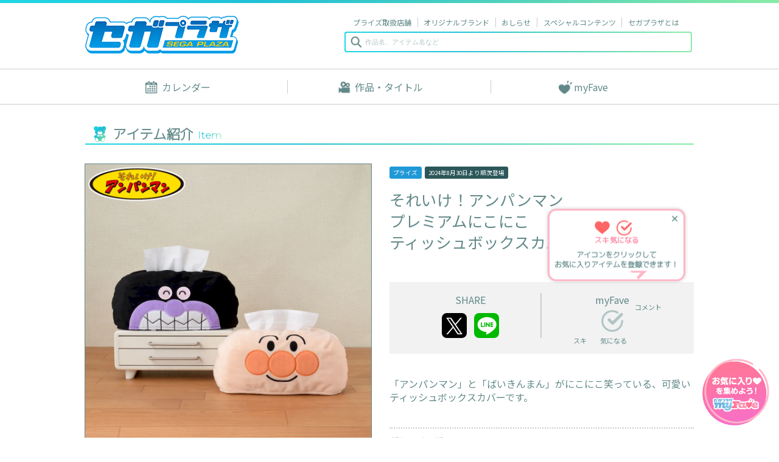

--- FILE ---
content_type: text/html
request_url: https://segaplaza.jp/prize/D121909/
body_size: 34175
content:
<!DOCTYPE html><html  lang="ja"><head><meta charset="utf-8">
<meta name="viewport" content="width=400">
<title>それいけ！アンパンマン　プレミアムにこにこ ティッシュボックスカバー｜プライズ･くじ･グッズ情報ならセガプラザ</title>
<link rel="preconnect" href="https://fonts.googleapis.com">
<link rel="preconnect" href="https://fonts.gstatic.com" crossorigin>
<style>@charset "UTF-8";.fade-enter-active,.fade-leave-active{transition:.3s}.fade-enter-from,.fade-leave-to{opacity:0}.zoom-out-enter-active,.zoom-out-leave-active{transition:.3s}.zoom-out-enter-from,.zoom-out-leave-to{opacity:0;transform:scale(1.1)}.zoom-in-enter-active,.zoom-in-leave-active{transition:.3s}.zoom-in-enter-from,.zoom-in-leave-to{opacity:0;transform:scale(.9)}.default-dialog-background{-webkit-backdrop-filter:blur(2px);backdrop-filter:blur(2px);background-color:#00000080}.default-dialog-content{background-color:#fff;box-shadow:0 2rem 2rem -1rem #0000001a;max-height:calc(100vh - 4rem);overflow-y:scroll;padding:2rem}.default-dialog-close{align-items:center;background-color:#fff;border-radius:100%;color:#888;display:flex;font-size:1.25rem;height:2rem;justify-content:center;line-height:1;position:absolute;right:-1.25rem;top:-1.25rem;width:2rem}.default-dialog-close:hover{filter:brightness(98%)}.default-dialog-close:active{filter:brightness(96%);transform:scale(.98)}.default-dialog-close:before{content:"☓"}html.maximize-dialog{overflow:hidden}.maximize-dialog-background{-webkit-backdrop-filter:blur(2px);backdrop-filter:blur(2px);background-color:#fffc}.maximize-dialog-content{background-color:#fff;box-shadow:0 2rem 2rem -1rem #0000001a;height:100vh;left:0;overflow-y:scroll;padding:2rem;top:0;width:100vw}.maximize-dialog-close{align-items:center;background-color:#ccc;border-radius:100%;color:#444;display:flex;font-size:1.25rem;height:2rem;justify-content:center;line-height:1;position:absolute;right:2rem;top:1rem;width:2rem}.maximize-dialog-close:hover{filter:brightness(98%)}.maximize-dialog-close:active{filter:brightness(96%);transform:scale(.98)}.maximize-dialog-close:before{content:"☓"}html{font-family:Source Sans Pro,-apple-system,BlinkMacSystemFont,Segoe UI,Roboto,Helvetica Neue,Arial,sans-serif;font-size:16px;word-spacing:1px;-ms-text-size-adjust:100%;-webkit-text-size-adjust:100%;-moz-osx-font-smoothing:grayscale;-webkit-font-smoothing:antialiased}*,:after,:before{box-sizing:border-box;margin:0}*{outline:0}button{-webkit-appearance:none;-moz-appearance:none;appearance:none;padding:0}a,button{color:inherit}button,h1,h2,h3,h4,h5,h6{font-size:1rem}button,strong{font-weight:400}em,i{font-style:normal}a{text-decoration:none}button{background-color:transparent;border:0;cursor:pointer}ol,ul{display:block;list-style-type:none;margin:0;padding:1rem 0}ol li,ul li{margin:0;position:relative}ul.normal{list-style-type:disc;padding:1rem 0 1rem 1.5em;text-align:left}ul.kome{font-size:12px;list-style:none;padding:1rem 0 1rem 2em}ul.kome li{text-indent:-2em}ul.kome li:before{content:"※";padding-right:.5rem;width:1em}.containerGrayBg{background-color:#f2f2f2}html.pc .containerGrayBg{margin-top:1rem}html.sp .containerGrayBg{margin-top:2rem;padding:0 .75rem}html.pc .containerGrayBg .inner{margin:0 auto;padding:1.5rem 0;width:1000px}html.sp .containerGrayBg .inner{padding:.7rem 0;width:100%}.containerGrayBg .topParts{align-items:center;display:flex;justify-content:space-between;padding-bottom:.625rem}.containerGrayBg .heading{color:#628989;font-size:1.5rem;font-weight:400}html.sp .containerGrayBg .heading{font-size:1.2rem}.containerGrayBg .link{text-align:left}html.sp .containerGrayBg .link{margin-top:.3rem}*{box-sizing:border-box;word-break:break-all}*,body{margin:0}body{background-color:#fff;color:#628989;display:block;font-weight:400;line-height:1.4;min-height:100vh;overflow-y:scroll;padding:0;position:relative;width:100%;z-index:0}html.pc body,html.sp body{font-size:1rem}html.sp body{overflow-x:hidden}body ::-moz-selection{background-color:#20d7e4;color:#fff}body ::selection{background-color:#20d7e4;color:#fff}</style>
<style>@charset "UTF-8";.fade-enter-active,.fade-leave-active{transition:.3s}.fade-enter-from,.fade-leave-to{opacity:0}.zoom-out-enter-active,.zoom-out-leave-active{transition:.3s}.zoom-out-enter-from,.zoom-out-leave-to{opacity:0;transform:scale(1.1)}.zoom-in-enter-active,.zoom-in-leave-active{transition:.3s}.zoom-in-enter-from,.zoom-in-leave-to{opacity:0;transform:scale(.9)}.default-dialog-background{-webkit-backdrop-filter:blur(2px);backdrop-filter:blur(2px);background-color:#00000080}.default-dialog-content{background-color:#fff;box-shadow:0 2rem 2rem -1rem #0000001a;max-height:calc(100vh - 4rem);overflow-y:scroll;padding:2rem}.default-dialog-close{align-items:center;background-color:#fff;border-radius:100%;color:#888;display:flex;font-size:1.25rem;height:2rem;justify-content:center;line-height:1;position:absolute;right:-1.25rem;top:-1.25rem;width:2rem}.default-dialog-close:hover{filter:brightness(98%)}.default-dialog-close:active{filter:brightness(96%);transform:scale(.98)}.default-dialog-close:before{content:"☓"}html.maximize-dialog{overflow:hidden}.maximize-dialog-background{-webkit-backdrop-filter:blur(2px);backdrop-filter:blur(2px);background-color:#fffc}.maximize-dialog-content{background-color:#fff;box-shadow:0 2rem 2rem -1rem #0000001a;height:100vh;left:0;overflow-y:scroll;padding:2rem;top:0;width:100vw}.maximize-dialog-close{align-items:center;background-color:#ccc;border-radius:100%;color:#444;display:flex;font-size:1.25rem;height:2rem;justify-content:center;line-height:1;position:absolute;right:2rem;top:1rem;width:2rem}.maximize-dialog-close:hover{filter:brightness(98%)}.maximize-dialog-close:active{filter:brightness(96%);transform:scale(.98)}.maximize-dialog-close:before{content:"☓"}.SiteBody{font-family:Noto Sans JP,sans-serif}html.sp .SiteBody{display:block;overflow-x:hidden;padding:89px 0 0;width:100%}.SiteMainContainer{background-color:#fff;color:#628989;display:block;min-height:50vh}html.pc .SiteMainContainer{margin:0 auto;width:1000px}html.sp .SiteMainContainer{margin:0;width:100%}html.pc .breadcrumbList-wrapper{margin:0 auto 80px;padding:.5rem 0;width:1000px}html.sp .breadcrumbList-wrapper{margin:0 auto 80px;padding:0;width:100%}</style>
<style>@charset "UTF-8";.fade-enter-active[data-v-a58c0a01],.fade-leave-active[data-v-a58c0a01]{transition:.3s}.fade-enter-from[data-v-a58c0a01],.fade-leave-to[data-v-a58c0a01]{opacity:0}.zoom-out-enter-active[data-v-a58c0a01],.zoom-out-leave-active[data-v-a58c0a01]{transition:.3s}.zoom-out-enter-from[data-v-a58c0a01],.zoom-out-leave-to[data-v-a58c0a01]{opacity:0;transform:scale(1.1)}.zoom-in-enter-active[data-v-a58c0a01],.zoom-in-leave-active[data-v-a58c0a01]{transition:.3s}.zoom-in-enter-from[data-v-a58c0a01],.zoom-in-leave-to[data-v-a58c0a01]{opacity:0;transform:scale(.9)}.default-dialog-background[data-v-a58c0a01]{-webkit-backdrop-filter:blur(2px);backdrop-filter:blur(2px);background-color:#00000080}.default-dialog-content[data-v-a58c0a01]{background-color:#fff;box-shadow:0 2rem 2rem -1rem #0000001a;max-height:calc(100vh - 4rem);overflow-y:scroll;padding:2rem}.default-dialog-close[data-v-a58c0a01]{align-items:center;background-color:#fff;border-radius:100%;color:#888;display:flex;font-size:1.25rem;height:2rem;justify-content:center;line-height:1;position:absolute;right:-1.25rem;top:-1.25rem;width:2rem}.default-dialog-close[data-v-a58c0a01]:hover{filter:brightness(98%)}.default-dialog-close[data-v-a58c0a01]:active{filter:brightness(96%);transform:scale(.98)}.default-dialog-close[data-v-a58c0a01]:before{content:"☓"}html.maximize-dialog[data-v-a58c0a01]{overflow:hidden}.maximize-dialog-background[data-v-a58c0a01]{-webkit-backdrop-filter:blur(2px);backdrop-filter:blur(2px);background-color:#fffc}.maximize-dialog-content[data-v-a58c0a01]{background-color:#fff;box-shadow:0 2rem 2rem -1rem #0000001a;height:100vh;left:0;overflow-y:scroll;padding:2rem;top:0;width:100vw}.maximize-dialog-close[data-v-a58c0a01]{align-items:center;background-color:#ccc;border-radius:100%;color:#444;display:flex;font-size:1.25rem;height:2rem;justify-content:center;line-height:1;position:absolute;right:2rem;top:1rem;width:2rem}.maximize-dialog-close[data-v-a58c0a01]:hover{filter:brightness(98%)}.maximize-dialog-close[data-v-a58c0a01]:active{filter:brightness(96%);transform:scale(.98)}.maximize-dialog-close[data-v-a58c0a01]:before{content:"☓"}.GnaviPc[data-v-a58c0a01] *{transition:.24s,font-size .1s,background-color .15s}.GnaviPc[data-v-a58c0a01]{height:173px;min-width:1000px;overflow:hidden;width:100%}.GnaviPc.onlySticky[data-v-a58c0a01]{height:81px}.GnavPcBar[data-v-a58c0a01]{background-color:transparent;background-image:linear-gradient(-90deg,#8aeba8,#53d3ba,#20c0d7,#20d7e4);height:5px;width:100%}.GnavBody[data-v-a58c0a01]{height:108px;margin:0 auto;position:relative;width:1000px}.GnavBody[data-v-a58c0a01]:before{background:top/cover no-repeat;background-image:url(/_nuxt/gnav-pc-tmp.DIZs1aMU.png);content:"";height:100%;left:-1px;opacity:0;position:absolute;top:2px;width:1000px}.naviWrapper[data-v-a58c0a01]{overflow:hidden}.SiteContents[data-v-a58c0a01]{font-size:12px;height:20px;position:absolute;top:0;transform:translate(440px,24px);width:570px}.SiteContents-list[data-v-a58c0a01]{display:flex;flex-wrap:nowrap;padding:0;white-space:nowrap}.SiteContents-list>li[data-v-a58c0a01]:not(:last-child){border-right:1px solid #ccc;padding-right:.6rem}.SiteContents-list>li[data-v-a58c0a01]:not(:first-child){padding-left:.6rem}.SearchItems[data-v-a58c0a01]{height:32px;left:0;transform:translate(426px,47px);width:571px;z-index:1001}.SearchItems[data-v-a58c0a01],.logo[data-v-a58c0a01]{position:absolute;top:0}.logo[data-v-a58c0a01]{text-align:center;transform:translateY(20px);width:252px}.logo[data-v-a58c0a01] a{background-image:url(/_nuxt/logo-segaplaza_simple.xs5YUS7-.png);background-repeat:no-repeat;background-size:contain;color:transparent;display:block;font-size:0;height:64px;-webkit-user-select:none;-moz-user-select:none;user-select:none;width:100%}.naviPage ul[data-v-a58c0a01]{display:flex;flex-wrap:wrap;justify-content:space-between;padding:0 0 .9rem}.naviPage li[data-v-a58c0a01]{font-size:.75rem;line-height:1.2;padding:0 .6rem}.naviPage li[data-v-a58c0a01]:first-child{padding:0 .6rem 0 0}.naviPage li[data-v-a58c0a01]:last-child{padding:0 0 0 .6rem}.naviPage li[data-v-a58c0a01]:not(:last-child){border-right:1px solid #ccc}.naviPage li a[data-v-a58c0a01]{color:#628989;text-decoration:none}.naviPage li a[data-v-a58c0a01]:hover{color:#1c98e3;text-decoration:underline}.navSearchItems[data-v-a58c0a01]{align-items:center;display:flex;height:60px;justify-content:center;position:absolute;top:0;transform:translateY(108px);width:1000px}.navSearchItems[data-v-a58c0a01]:after,.navSearchItems[data-v-a58c0a01]:before{background-color:#ccc;content:"";height:1px;left:-100vw;position:absolute;width:200vw}.navSearchItems[data-v-a58c0a01]:before{top:0}.navSearchItems[data-v-a58c0a01]:after{bottom:1px}.navSearchItem[data-v-a58c0a01]{align-items:center;display:flex;height:60px;justify-content:center;padding:0;width:33.33%}.navSearchItem[data-v-a58c0a01]:not(:last-child):before{background:#ccc;bottom:0;content:"";display:block;height:1.4rem;margin:auto 0;position:absolute;right:0;top:0;width:1px;z-index:10}.navSearchItem[data-v-a58c0a01] .navBottomLink{align-items:center;color:#628989;display:flex;font-size:1rem;height:100%;justify-content:center;position:relative;text-decoration:none;width:100%}.navSearchItem[data-v-a58c0a01] .navBottomLink:hover{color:#1c98e3}.navBottomIcon[data-v-a58c0a01]{background-image:url(/_nuxt/ctg_icon.BL3P4GoD.webp);background-size:500% 1000%;display:inline-block;height:1em;margin-left:-30px;margin-right:6px;pointer-events:none;width:1em}html.pc .navBottomIcon[data-v-a58c0a01]{font-size:23px}html.sp .navBottomIcon[data-v-a58c0a01]{font-size:1rem}.navBottomIcon.calendarBlack[data-v-a58c0a01]{background-position:0 -400%;left:4.6rem}.navBottomIcon.calendarBlack[data-v-a58c0a01]:hover:before{background-position:-200% -500%}.navBottomIcon.titleNameBlack[data-v-a58c0a01]{background-position:-300% -300%;left:3.6rem;top:-.1rem}.navBottomIcon.titleNameBlack[data-v-a58c0a01]:hover:before{background-position:0 -500%}.navBottomIcon.myfaveBlack[data-v-a58c0a01]{background-position:-49% 100%;left:5.6rem;margin-right:3px}.navBottomIcon.myfaveBlack[data-v-a58c0a01]:hover:before{background-position:0 0}.FixedWrapper[data-v-a58c0a01]{background-color:#fff;height:100%;height:173px;position:fixed;width:100%;z-index:1000}.GnaviPc.sticky .FixedWrapper[data-v-a58c0a01]{background-color:#fff;box-shadow:0 0 2rem #999;height:81px}.GnaviPc.sticky .GnavBody[data-v-a58c0a01]{height:76px;left:0;margin:0 auto;right:0;width:1000px}.GnaviPc.sticky .logo[data-v-a58c0a01]{transform:translateY(21px);width:150px}.GnaviPc.sticky .SiteContents[data-v-a58c0a01]{opacity:0;transform:translateY(-32px)}.GnaviPc.sticky .SearchItems[data-v-a58c0a01]{transform:translate(571px,23px);width:380px}.GnaviPc.sticky .navSearchItems[data-v-a58c0a01]{transform:translate(200px,10px);width:320px}.GnaviPc.sticky .navSearchItems[data-v-a58c0a01]:after{transform:translateY(7px)}.GnaviPc.sticky[data-v-a58c0a01] .navBottomLink{flex-direction:column;font-size:10px}.GnaviPc.sticky .navSearchItem[data-v-a58c0a01]:first-child{width:33%}.GnaviPc.sticky .navSearchItem[data-v-a58c0a01]:nth-child(2){width:55%}.GnaviPc.sticky .navSearchItem[data-v-a58c0a01]:nth-child(3){width:33%}.GnaviPc.sticky .navBottomIcon[data-v-a58c0a01]{font-size:32px}.GnaviPc.sticky .navBottomText[data-v-a58c0a01]{white-space:nowrap}.GnaviPc.sticky .navSearchItems[data-v-a58c0a01]:before{opacity:0}.GnaviPc.sticky .navBottomIcon[data-v-a58c0a01]{image-rendering:-webkit-optimize-contrast;margin-left:0;margin-right:0}.GnaviPc.sticky .myfaveLinkInner[data-v-a58c0a01]{height:33px;top:53px;transform:translateY(-30px);width:92px}.GnaviPc.sticky .favorite-text[data-v-a58c0a01]{font-size:12px;left:9px;top:7px}.GnaviPc.sticky .favorite-icon[data-v-a58c0a01]{font-size:16px;left:7px;top:8px}</style>
<style>@charset "UTF-8";.fade-enter-active[data-v-03631816],.fade-leave-active[data-v-03631816]{transition:.3s}.fade-enter-from[data-v-03631816],.fade-leave-to[data-v-03631816]{opacity:0}.zoom-out-enter-active[data-v-03631816],.zoom-out-leave-active[data-v-03631816]{transition:.3s}.zoom-out-enter-from[data-v-03631816],.zoom-out-leave-to[data-v-03631816]{opacity:0;transform:scale(1.1)}.zoom-in-enter-active[data-v-03631816],.zoom-in-leave-active[data-v-03631816]{transition:.3s}.zoom-in-enter-from[data-v-03631816],.zoom-in-leave-to[data-v-03631816]{opacity:0;transform:scale(.9)}.default-dialog-background[data-v-03631816]{-webkit-backdrop-filter:blur(2px);backdrop-filter:blur(2px);background-color:#00000080}.default-dialog-content[data-v-03631816]{background-color:#fff;box-shadow:0 2rem 2rem -1rem #0000001a;max-height:calc(100vh - 4rem);overflow-y:scroll;padding:2rem}.default-dialog-close[data-v-03631816]{align-items:center;background-color:#fff;border-radius:100%;color:#888;display:flex;font-size:1.25rem;height:2rem;justify-content:center;line-height:1;position:absolute;right:-1.25rem;top:-1.25rem;width:2rem}.default-dialog-close[data-v-03631816]:hover{filter:brightness(98%)}.default-dialog-close[data-v-03631816]:active{filter:brightness(96%);transform:scale(.98)}.default-dialog-close[data-v-03631816]:before{content:"☓"}html.maximize-dialog[data-v-03631816]{overflow:hidden}.maximize-dialog-background[data-v-03631816]{-webkit-backdrop-filter:blur(2px);backdrop-filter:blur(2px);background-color:#fffc}.maximize-dialog-content[data-v-03631816]{background-color:#fff;box-shadow:0 2rem 2rem -1rem #0000001a;height:100vh;left:0;overflow-y:scroll;padding:2rem;top:0;width:100vw}.maximize-dialog-close[data-v-03631816]{align-items:center;background-color:#ccc;border-radius:100%;color:#444;display:flex;font-size:1.25rem;height:2rem;justify-content:center;line-height:1;position:absolute;right:2rem;top:1rem;width:2rem}.maximize-dialog-close[data-v-03631816]:hover{filter:brightness(98%)}.maximize-dialog-close[data-v-03631816]:active{filter:brightness(96%);transform:scale(.98)}.maximize-dialog-close[data-v-03631816]:before{content:"☓"}.wrap[data-v-03631816]{position:relative}.suggest[data-v-03631816]{background-color:#fff;border:1px solid #ccc;border-radius:.5rem;box-shadow:0 .25rem 1rem -.5rem #444;padding:0 0 .5rem;position:absolute;top:3rem;width:100%;z-index:100}.suggest-table[data-v-03631816]{border-collapse:collapse;display:table;table-layout:fixed;width:100%}.suggest-item[data-v-03631816]{display:table-row}.suggest-item[data-v-03631816]:not(:last-child){border-bottom:1px dashed #ddd}.suggest-item.active[data-v-03631816]{background-color:#eee}.suggest-item[data-v-03631816]:hover{background-color:#f4f4f4}.suggest-item[data-v-03631816]:active{background-color:#eee}.item-image[data-v-03631816]{display:table-cell;padding:.7rem .5rem .5rem;vertical-align:middle;width:90px}html.sp .item-image[data-v-03631816]{padding:.5rem}.item-image img[data-v-03631816]{aspect-ratio:1/1;border:1px solid #628989;-o-object-fit:cover;object-fit:cover;width:100%}.item-info[data-v-03631816]{display:table-cell;padding:.5rem .5rem .5rem 0;vertical-align:middle}.item-info-head[data-v-03631816]{align-items:center;display:flex;gap:.3rem;margin-bottom:4px}.item-type[data-v-03631816]{padding:0}.item-name[data-v-03631816]{display:-webkit-box;-webkit-box-orient:vertical;-webkit-line-clamp:2;line-clamp:2;color:#62b7eb;font-size:15px;overflow:hidden}html.sp .item-name[data-v-03631816]{font-size:.875rem}.suggest-type[data-v-03631816]{color:#888;display:table-cell;font-size:.9rem;padding:.75rem .5rem;text-align:center;width:6.8rem}html.sp .suggest-type[data-v-03631816]{font-size:80%;padding:.5rem;width:5rem}.suggest-name[data-v-03631816]{color:#444;display:table-cell;padding:.75rem .5rem;vertical-align:middle}html.sp .suggest-name[data-v-03631816]{font-size:.875rem;padding:.5rem}.suggest-miss[data-v-03631816]{display:table-cell;padding:.5rem 0 0 1rem}.suggest-count-wrapper[data-v-03631816]{display:table}.suggest-limited[data-v-03631816]{color:#888;font-size:80%;margin:.25rem 0}.suggest-count[data-v-03631816]{align-items:center;display:table-row}.suggest-count-tag[data-v-03631816]{text-align:right;vertical-align:bottom}.suggest-count-valueunit[data-v-03631816]{display:table-cell;margin-left:1rem;vertical-align:bottom}.suggest-count-value[data-v-03631816]{color:#222;display:inline-block;font-size:100%;text-align:right;width:5ex}.suggest-count-unit[data-v-03631816]{color:#888;font-size:80%}</style>
<style>@charset "UTF-8";.fade-enter-active[data-v-2b89fe93],.fade-leave-active[data-v-2b89fe93]{transition:.3s}.fade-enter-from[data-v-2b89fe93],.fade-leave-to[data-v-2b89fe93]{opacity:0}.zoom-out-enter-active[data-v-2b89fe93],.zoom-out-leave-active[data-v-2b89fe93]{transition:.3s}.zoom-out-enter-from[data-v-2b89fe93],.zoom-out-leave-to[data-v-2b89fe93]{opacity:0;transform:scale(1.1)}.zoom-in-enter-active[data-v-2b89fe93],.zoom-in-leave-active[data-v-2b89fe93]{transition:.3s}.zoom-in-enter-from[data-v-2b89fe93],.zoom-in-leave-to[data-v-2b89fe93]{opacity:0;transform:scale(.9)}.default-dialog-background[data-v-2b89fe93]{-webkit-backdrop-filter:blur(2px);backdrop-filter:blur(2px);background-color:#00000080}.default-dialog-content[data-v-2b89fe93]{background-color:#fff;box-shadow:0 2rem 2rem -1rem #0000001a;max-height:calc(100vh - 4rem);overflow-y:scroll;padding:2rem}.default-dialog-close[data-v-2b89fe93]{align-items:center;background-color:#fff;border-radius:100%;color:#888;display:flex;font-size:1.25rem;height:2rem;justify-content:center;line-height:1;position:absolute;right:-1.25rem;top:-1.25rem;width:2rem}.default-dialog-close[data-v-2b89fe93]:hover{filter:brightness(98%)}.default-dialog-close[data-v-2b89fe93]:active{filter:brightness(96%);transform:scale(.98)}.default-dialog-close[data-v-2b89fe93]:before{content:"☓"}html.maximize-dialog[data-v-2b89fe93]{overflow:hidden}.maximize-dialog-background[data-v-2b89fe93]{-webkit-backdrop-filter:blur(2px);backdrop-filter:blur(2px);background-color:#fffc}.maximize-dialog-content[data-v-2b89fe93]{background-color:#fff;box-shadow:0 2rem 2rem -1rem #0000001a;height:100vh;left:0;overflow-y:scroll;padding:2rem;top:0;width:100vw}.maximize-dialog-close[data-v-2b89fe93]{align-items:center;background-color:#ccc;border-radius:100%;color:#444;display:flex;font-size:1.25rem;height:2rem;justify-content:center;line-height:1;position:absolute;right:2rem;top:1rem;width:2rem}.maximize-dialog-close[data-v-2b89fe93]:hover{filter:brightness(98%)}.maximize-dialog-close[data-v-2b89fe93]:active{filter:brightness(96%);transform:scale(.98)}.maximize-dialog-close[data-v-2b89fe93]:before{content:"☓"}.TextInput[data-v-2b89fe93]{border-radius:.25rem;padding:2px;position:relative}.TextInput input[data-v-2b89fe93]{border:none;border-radius:.175rem;color:#628989;height:100%;width:100%}html.pc .TextInput input[data-v-2b89fe93]{font-size:.7rem;padding:9px 9px 9px 2rem}html.sp .TextInput input[data-v-2b89fe93]{font-size:16.5px;padding:.5rem .7rem .5rem 2.1rem}.TextInput input[data-v-2b89fe93]::-moz-placeholder{color:#b0c4c4}.TextInput input[data-v-2b89fe93]::placeholder{color:#b0c4c4}.TextInput.common[data-v-2b89fe93]{background-color:transparent;background-image:linear-gradient(-90deg,#8aeba8,#53d3ba,#20c0d7,#20d7e4)}.TextInput.common .IconCommon[data-v-2b89fe93]{bottom:0;margin:auto;position:absolute;top:0}html.pc .TextInput.common .IconCommon[data-v-2b89fe93]{font-size:1.2rem;left:.6rem}html.sp .TextInput.common .IconCommon[data-v-2b89fe93]{font-size:1.25rem;left:.5rem}.TextInput.gnaviSearch .IconCommon[data-v-2b89fe93]{bottom:0;margin:auto;position:absolute;top:0}html.pc .TextInput.gnaviSearch .IconCommon[data-v-2b89fe93]{font-size:1.2rem;left:.6rem}html.sp .TextInput.gnaviSearch .IconCommon[data-v-2b89fe93]{font-size:1.25rem;left:.5rem}html.pc .TextInput.gnaviSearch[data-v-2b89fe93]{background-color:transparent;background-image:linear-gradient(-90deg,#8aeba8,#53d3ba,#20c0d7,#20d7e4);width:100%}html.sp .TextInput.gnaviSearch[data-v-2b89fe93]{width:100%}</style>
<style>@charset "UTF-8";.fade-enter-active,.fade-leave-active{transition:.3s}.fade-enter-from,.fade-leave-to{opacity:0}.zoom-out-enter-active,.zoom-out-leave-active{transition:.3s}.zoom-out-enter-from,.zoom-out-leave-to{opacity:0;transform:scale(1.1)}.zoom-in-enter-active,.zoom-in-leave-active{transition:.3s}.zoom-in-enter-from,.zoom-in-leave-to{opacity:0;transform:scale(.9)}.default-dialog-background{-webkit-backdrop-filter:blur(2px);backdrop-filter:blur(2px);background-color:#00000080}.default-dialog-content{background-color:#fff;box-shadow:0 2rem 2rem -1rem #0000001a;max-height:calc(100vh - 4rem);overflow-y:scroll;padding:2rem}.default-dialog-close{align-items:center;background-color:#fff;border-radius:100%;color:#888;display:flex;font-size:1.25rem;height:2rem;justify-content:center;line-height:1;position:absolute;right:-1.25rem;top:-1.25rem;width:2rem}.default-dialog-close:hover{filter:brightness(98%)}.default-dialog-close:active{filter:brightness(96%);transform:scale(.98)}.default-dialog-close:before{content:"☓"}html.maximize-dialog{overflow:hidden}.maximize-dialog-background{-webkit-backdrop-filter:blur(2px);backdrop-filter:blur(2px);background-color:#fffc}.maximize-dialog-content{background-color:#fff;box-shadow:0 2rem 2rem -1rem #0000001a;height:100vh;left:0;overflow-y:scroll;padding:2rem;top:0;width:100vw}.maximize-dialog-close{align-items:center;background-color:#ccc;border-radius:100%;color:#444;display:flex;font-size:1.25rem;height:2rem;justify-content:center;line-height:1;position:absolute;right:2rem;top:1rem;width:2rem}.maximize-dialog-close:hover{filter:brightness(98%)}.maximize-dialog-close:active{filter:brightness(96%);transform:scale(.98)}.maximize-dialog-close:before{content:"☓"}</style>
<style>@charset "UTF-8";.fade-enter-active[data-v-e6b3d715],.fade-leave-active[data-v-e6b3d715]{transition:.3s}.fade-enter-from[data-v-e6b3d715],.fade-leave-to[data-v-e6b3d715]{opacity:0}.zoom-out-enter-active[data-v-e6b3d715],.zoom-out-leave-active[data-v-e6b3d715]{transition:.3s}.zoom-out-enter-from[data-v-e6b3d715],.zoom-out-leave-to[data-v-e6b3d715]{opacity:0;transform:scale(1.1)}.zoom-in-enter-active[data-v-e6b3d715],.zoom-in-leave-active[data-v-e6b3d715]{transition:.3s}.zoom-in-enter-from[data-v-e6b3d715],.zoom-in-leave-to[data-v-e6b3d715]{opacity:0;transform:scale(.9)}.default-dialog-background[data-v-e6b3d715]{-webkit-backdrop-filter:blur(2px);backdrop-filter:blur(2px);background-color:#00000080}.default-dialog-content[data-v-e6b3d715]{background-color:#fff;box-shadow:0 2rem 2rem -1rem #0000001a;max-height:calc(100vh - 4rem);overflow-y:scroll;padding:2rem}.default-dialog-close[data-v-e6b3d715]{align-items:center;background-color:#fff;border-radius:100%;color:#888;display:flex;font-size:1.25rem;height:2rem;justify-content:center;line-height:1;position:absolute;right:-1.25rem;top:-1.25rem;width:2rem}.default-dialog-close[data-v-e6b3d715]:hover{filter:brightness(98%)}.default-dialog-close[data-v-e6b3d715]:active{filter:brightness(96%);transform:scale(.98)}.default-dialog-close[data-v-e6b3d715]:before{content:"☓"}html.maximize-dialog[data-v-e6b3d715]{overflow:hidden}.maximize-dialog-background[data-v-e6b3d715]{-webkit-backdrop-filter:blur(2px);backdrop-filter:blur(2px);background-color:#fffc}.maximize-dialog-content[data-v-e6b3d715]{background-color:#fff;box-shadow:0 2rem 2rem -1rem #0000001a;height:100vh;left:0;overflow-y:scroll;padding:2rem;top:0;width:100vw}.maximize-dialog-close[data-v-e6b3d715]{align-items:center;background-color:#ccc;border-radius:100%;color:#444;display:flex;font-size:1.25rem;height:2rem;justify-content:center;line-height:1;position:absolute;right:2rem;top:1rem;width:2rem}.maximize-dialog-close[data-v-e6b3d715]:hover{filter:brightness(98%)}.maximize-dialog-close[data-v-e6b3d715]:active{filter:brightness(96%);transform:scale(.98)}.maximize-dialog-close[data-v-e6b3d715]:before{content:"☓"}.IconCommon[data-v-e6b3d715]{background-image:url(/_nuxt/ctg_icon.BL3P4GoD.webp);background-size:500% 1000%;display:inline-block;height:1em;padding:0;width:1em}.IconCommon.item[data-v-e6b3d715]{background-position:-300% -100%}.IconCommon.video[data-v-e6b3d715]{background-position:-100% -800%}.IconCommon.originalBrand[data-v-e6b3d715]{background-position:0 0}.IconCommon.originalBrandBlack[data-v-e6b3d715]{background-position:-400% -700%}.IconCommon.originalBrandWhite[data-v-e6b3d715]{background-position:0 -800%}.IconCommon.titleName[data-v-e6b3d715]{background-position:-200% -100%}.IconCommon.titleNameBlack[data-v-e6b3d715]{background-position:-300% -300%}.IconCommon.titleNameWhite[data-v-e6b3d715]{background-position:-200% -400%}.IconCommon.titleNameBlue[data-v-e6b3d715]{background-position:0 -500%}.IconCommon.lotteryLucky[data-v-e6b3d715]{background-position:-400% -200%}.IconCommon.news[data-v-e6b3d715]{background-position:0 -200%}.IconCommon.column[data-v-e6b3d715]{background-position:-200% 0}.IconCommon.popularWords[data-v-e6b3d715]{background-position:0 -300%;transform:scale(1.3)}.IconCommon.present[data-v-e6b3d715]{background-position:-100% -100%}.IconCommon.special[data-v-e6b3d715]{background-position:0 -100%}.IconCommon.social[data-v-e6b3d715]{background-position:-200% -200%}.IconCommon.recommendedService[data-v-e6b3d715]{background-position:-200% -800%}.IconCommon.ufo[data-v-e6b3d715]{background-position:-300% -800%}.IconCommon.icon-triangle-white[data-v-e6b3d715]{background-position:-400% -800%}.IconCommon.calendar[data-v-e6b3d715]{background-position:-400% 0}.IconCommon.calendarBlack[data-v-e6b3d715]{background-position:0 -400%}.IconCommon.calendarWhite[data-v-e6b3d715]{background-position:-400% -400%}.IconCommon.calendarBlue[data-v-e6b3d715]{background-position:-200% -500%}.IconCommon.searchResult[data-v-e6b3d715]{background-position:-300% 0}.IconCommon.searchResultBlack[data-v-e6b3d715]{background-position:-100% -400%}.IconCommon.favoriteGreen[data-v-e6b3d715]{background-position:-400% -100%}.IconCommon.favorite-on[data-v-e6b3d715]{background-position:-100% -300%}.IconCommon.favorite-off[data-v-e6b3d715]{background-position:0 -600%}.IconCommon.favoriteWhite[data-v-e6b3d715]{background-position:-200% -300%}.IconCommon.location[data-v-e6b3d715]{background-position:-300% -200%}.IconCommon.locationBlack[data-v-e6b3d715]{background-position:-400% -300%}.IconCommon.locationWhite[data-v-e6b3d715]{background-position:-300% -400%}.IconCommon.locationBlue[data-v-e6b3d715]{background-position:-100% -500%}.IconCommon.vector[data-v-e6b3d715]{background-position:-300% -500%}.IconCommon.vectorGreen[data-v-e6b3d715]{background-position:-100% -700%}.IconCommon.icon-vectorYellowGreen[data-v-e6b3d715]{background-position:-300% -700%}.IconCommon.flatbar[data-v-e6b3d715]{background-position:-400% -500%}.IconCommon.cloud[data-v-e6b3d715]{background-position:-300% -600%}.IconCommon.construction[data-v-e6b3d715]{background-position:-400% -600%}.IconCommon.twitter[data-v-e6b3d715]{background-position:-100% -600%}.IconCommon.twitter-blue[data-v-e6b3d715]{background-position:-200% -700%}.IconCommon.facebook[data-v-e6b3d715]{background-position:0 -700%}.IconCommon.line[data-v-e6b3d715]{background-position:-200% -600%}.IconCommon.ranking[data-v-e6b3d715]{background-position:0 -900%}.IconCommon.myfave[data-v-e6b3d715]{background-position:-49% 100%}.IconCommon.nice[data-v-e6b3d715]{background-image:url("data:image/svg+xml;charset=utf-8,%3Csvg xmlns='http://www.w3.org/2000/svg' viewBox='0 0 512 512'%3E%3C!--!Font Awesome Free 6.5.2 by @fontawesome - https://fontawesome.com License - https://fontawesome.com/license/free Copyright 2024 Fonticons, Inc.--%3E%3Cpath fill='%231b73e8' d='M256 512a256 256 0 1 0 0-512 256 256 0 1 0 0 512m113-303L241 337c-9.4 9.4-24.6 9.4-33.9 0l-64-64c-9.4-9.4-9.4-24.6 0-33.9s24.6-9.4 33.9 0l47 47L335 175c9.4-9.4 24.6-9.4 33.9 0s9.4 24.6 0 33.9z'/%3E%3C/svg%3E")}.IconCommon.nice[data-v-e6b3d715],.IconCommon.unnice[data-v-e6b3d715]{background-position:50%;background-repeat:no-repeat;background-size:contain;height:100%;width:100%}.IconCommon.unnice[data-v-e6b3d715]{background-image:url("data:image/svg+xml;charset=utf-8,%3Csvg xmlns='http://www.w3.org/2000/svg' viewBox='0 0 512 512'%3E%3C!--!Font Awesome Free 6.5.2 by @fontawesome - https://fontawesome.com License - https://fontawesome.com/license/free Copyright 2024 Fonticons, Inc.--%3E%3Cpath fill='%23b0c4c4' d='M256 48a208 208 0 1 1 0 416 208 208 0 1 1 0-416m0 464a256 256 0 1 0 0-512 256 256 0 1 0 0 512m113-303c9.4-9.4 9.4-24.6 0-33.9s-24.6-9.4-33.9 0l-111 111-47-47c-9.4-9.4-24.6-9.4-33.9 0s-9.4 24.6 0 33.9l64 64c9.4 9.4 24.6 9.4 33.9 0z'/%3E%3C/svg%3E")}</style>
<style>@charset "UTF-8";.fade-enter-active[data-v-29858d9f],.fade-leave-active[data-v-29858d9f]{transition:.3s}.fade-enter-from[data-v-29858d9f],.fade-leave-to[data-v-29858d9f]{opacity:0}.zoom-out-enter-active[data-v-29858d9f],.zoom-out-leave-active[data-v-29858d9f]{transition:.3s}.zoom-out-enter-from[data-v-29858d9f],.zoom-out-leave-to[data-v-29858d9f]{opacity:0;transform:scale(1.1)}.zoom-in-enter-active[data-v-29858d9f],.zoom-in-leave-active[data-v-29858d9f]{transition:.3s}.zoom-in-enter-from[data-v-29858d9f],.zoom-in-leave-to[data-v-29858d9f]{opacity:0;transform:scale(.9)}.default-dialog-background[data-v-29858d9f]{-webkit-backdrop-filter:blur(2px);backdrop-filter:blur(2px);background-color:#00000080}.default-dialog-content[data-v-29858d9f]{background-color:#fff;box-shadow:0 2rem 2rem -1rem #0000001a;max-height:calc(100vh - 4rem);overflow-y:scroll;padding:2rem}.default-dialog-close[data-v-29858d9f]{align-items:center;background-color:#fff;border-radius:100%;color:#888;display:flex;font-size:1.25rem;height:2rem;justify-content:center;line-height:1;position:absolute;right:-1.25rem;top:-1.25rem;width:2rem}.default-dialog-close[data-v-29858d9f]:hover{filter:brightness(98%)}.default-dialog-close[data-v-29858d9f]:active{filter:brightness(96%);transform:scale(.98)}.default-dialog-close[data-v-29858d9f]:before{content:"☓"}html.maximize-dialog[data-v-29858d9f]{overflow:hidden}.maximize-dialog-background[data-v-29858d9f]{-webkit-backdrop-filter:blur(2px);backdrop-filter:blur(2px);background-color:#fffc}.maximize-dialog-content[data-v-29858d9f]{background-color:#fff;box-shadow:0 2rem 2rem -1rem #0000001a;height:100vh;left:0;overflow-y:scroll;padding:2rem;top:0;width:100vw}.maximize-dialog-close[data-v-29858d9f]{align-items:center;background-color:#ccc;border-radius:100%;color:#444;display:flex;font-size:1.25rem;height:2rem;justify-content:center;line-height:1;position:absolute;right:2rem;top:1rem;width:2rem}.maximize-dialog-close[data-v-29858d9f]:hover{filter:brightness(98%)}.maximize-dialog-close[data-v-29858d9f]:active{filter:brightness(96%);transform:scale(.98)}.maximize-dialog-close[data-v-29858d9f]:before{content:"☓"}html.pc .titlePointIcon[data-v-29858d9f]{display:block;min-height:1em;padding:2rem 0;width:100%}html.sp .titlePointIcon[data-v-29858d9f]{align-items:center;display:flex;justify-content:center;min-height:1em;padding:2rem 0 1rem;width:100%}html.sp .titlePointIcon[data-v-29858d9f]:after,html.sp .titlePointIcon[data-v-29858d9f]:before{background-color:transparent;background-image:linear-gradient(-90deg,#8aeba8,#53d3ba,#20c0d7,#20d7e4);content:"";flex-grow:1;height:.1rem}html.sp .titlePointIcon[data-v-29858d9f]:after{background-color:transparent;background-image:linear-gradient(90deg,#8aeba8,#53d3ba,#20c0d7,#20d7e4)}html.pc .titlePointIcon.popularWords[data-v-29858d9f]{padding:2rem 0 1.25rem}html.sp .titlePointIcon.popularWords[data-v-29858d9f]{justify-content:left;padding:0 0 1.5rem}html.sp .titlePointIcon.popularWords[data-v-29858d9f]:before{background-color:transparent;background-image:linear-gradient(90deg,#ee6e91 40%,#f2c822 60%)}html.sp .titlePointIcon.popularWords[data-v-29858d9f]:after{background-color:transparent;background-image:linear-gradient(270deg,#ee6e91 40%,#f2c822 60%)}html.sp .titlePointIcon.popularWords .titlePointIcon-wapper-title-text[data-v-29858d9f]{padding-bottom:.2rem}html.pc .titlePointIcon.lotteryLucky[data-v-29858d9f],html.pc .titlePointIcon.recommendedService[data-v-29858d9f]{padding:0 0 .7rem}html.sp .titlePointIcon.lotteryLucky[data-v-29858d9f],html.sp .titlePointIcon.recommendedService[data-v-29858d9f]{padding:.4rem 0 .8rem}html.sp .titlePointIcon.lotteryLucky[data-v-29858d9f]:after,html.sp .titlePointIcon.lotteryLucky[data-v-29858d9f]:before,html.sp .titlePointIcon.recommendedService[data-v-29858d9f]:after,html.sp .titlePointIcon.recommendedService[data-v-29858d9f]:before{background-color:transparent;background-image:linear-gradient(90deg,#ee6e91 40%,#f2c822 60%)}html.pc .titlePointIcon-wapper[data-v-29858d9f]{display:block;min-height:1em;padding:0;position:relative;text-align:left;width:100%}html.pc .titlePointIcon-wapper[data-v-29858d9f]:after{background-color:transparent;background-image:linear-gradient(-90deg,#8aeba8,#53d3ba,#20c0d7,#20d7e4);bottom:0;content:"";display:block;height:.125rem;left:0;position:absolute;width:100%}html.pc .titlePointIcon-wapper.lotteryLucky[data-v-29858d9f]:after,html.pc .titlePointIcon-wapper.popularWords[data-v-29858d9f]:after,html.pc .titlePointIcon-wapper.recommendedService[data-v-29858d9f]:after{background-color:transparent;background-image:linear-gradient(90deg,#ee6e91 40%,#f2c822 60%)}html.pc .titlePointIcon-wapper .IconCommon[data-v-29858d9f]{bottom:.2rem;font-size:1.8rem;left:.6rem;position:absolute}html.pc .titlePointIcon-wapper .IconCommon.popularWords[data-v-29858d9f]{bottom:.8rem;font-size:1.4rem}html.pc .titlePointIcon-wapper-title-text[data-v-29858d9f]{align-items:center;color:#628989;display:inline-block;font-family:M PLUS\ 1p,sans-serif;font-size:1.4rem;padding:0 .5rem .1rem 2.8rem;position:relative}html.pc .titlePointIcon-wapper-title-text.popularWords[data-v-29858d9f]{color:#628989;padding-bottom:.4rem;padding-left:2.2rem}html.pc .titlePointIcon-wapper-title-text.lotteryLucky[data-v-29858d9f],html.pc .titlePointIcon-wapper-title-text.recommendedService[data-v-29858d9f]{color:#897062}html.pc .titlePointIcon-wapper-title-en[data-v-29858d9f]{-webkit-background-clip:text;background-image:linear-gradient(-90deg,#8aeba8,#53d3ba,#20c0d7,#20d7e4);bottom:.2rem;color:#20d7e4;display:inline-block;font-family:Montserrat,sans-serif;font-size:1rem;font-weight:700;position:absolute;-webkit-text-fill-color:hsla(0,0%,100%,0)}html.sp .titlePointIcon-wapper[data-v-29858d9f]{align-items:center;display:flex;min-height:1em;padding:0 .5rem;position:relative;width:auto}html.sp .titlePointIcon-wapper .IconCommon[data-v-29858d9f]{font-size:2rem;height:1em;min-height:1em;min-width:1em;width:1em}html.sp .titlePointIcon-wapper .IconCommon.popularWords[data-v-29858d9f]{font-size:1.1rem}html.sp .titlePointIcon-wapper-title-text[data-v-29858d9f]{align-items:flex-end;color:#628989;display:flex;font-size:1.35rem;font-weight:400;justify-content:center;line-height:1.2;min-height:1.5em;padding:0 .2rem .1rem;text-align:left;width:auto}html.sp .titlePointIcon-wapper-title-text.long[data-v-29858d9f]{font-size:1.2rem}html.sp .titlePointIcon-wapper-title-en[data-v-29858d9f]{align-items:center;display:flex;height:1.2em;justify-content:center;margin-top:-.1rem;padding:0 .2rem;width:auto}html.sp .titlePointIcon-wapper-title-en>span[data-v-29858d9f]{-webkit-background-clip:text;background-image:linear-gradient(-90deg,#8aeba8,#53d3ba,#20c0d7,#20d7e4);color:#20d7e4;font-size:1rem;font-weight:400;height:1.2em;line-height:1;width:auto;-webkit-text-fill-color:hsla(0,0%,100%,0)}html.sp .titlePointIcon-wapper.popularWords[data-v-29858d9f]{align-items:center;display:flex;flex-wrap:wrap}</style>
<style>@charset "UTF-8";.fade-enter-active[data-v-160ae7a7],.fade-leave-active[data-v-160ae7a7]{transition:.3s}.fade-enter-from[data-v-160ae7a7],.fade-leave-to[data-v-160ae7a7]{opacity:0}.zoom-out-enter-active[data-v-160ae7a7],.zoom-out-leave-active[data-v-160ae7a7]{transition:.3s}.zoom-out-enter-from[data-v-160ae7a7],.zoom-out-leave-to[data-v-160ae7a7]{opacity:0;transform:scale(1.1)}.zoom-in-enter-active[data-v-160ae7a7],.zoom-in-leave-active[data-v-160ae7a7]{transition:.3s}.zoom-in-enter-from[data-v-160ae7a7],.zoom-in-leave-to[data-v-160ae7a7]{opacity:0;transform:scale(.9)}.default-dialog-background[data-v-160ae7a7]{-webkit-backdrop-filter:blur(2px);backdrop-filter:blur(2px);background-color:#00000080}.default-dialog-content[data-v-160ae7a7]{background-color:#fff;box-shadow:0 2rem 2rem -1rem #0000001a;max-height:calc(100vh - 4rem);overflow-y:scroll;padding:2rem}.default-dialog-close[data-v-160ae7a7]{align-items:center;background-color:#fff;border-radius:100%;color:#888;display:flex;font-size:1.25rem;height:2rem;justify-content:center;line-height:1;position:absolute;right:-1.25rem;top:-1.25rem;width:2rem}.default-dialog-close[data-v-160ae7a7]:hover{filter:brightness(98%)}.default-dialog-close[data-v-160ae7a7]:active{filter:brightness(96%);transform:scale(.98)}.default-dialog-close[data-v-160ae7a7]:before{content:"☓"}html.maximize-dialog[data-v-160ae7a7]{overflow:hidden}.maximize-dialog-background[data-v-160ae7a7]{-webkit-backdrop-filter:blur(2px);backdrop-filter:blur(2px);background-color:#fffc}.maximize-dialog-content[data-v-160ae7a7]{background-color:#fff;box-shadow:0 2rem 2rem -1rem #0000001a;height:100vh;left:0;overflow-y:scroll;padding:2rem;top:0;width:100vw}.maximize-dialog-close[data-v-160ae7a7]{align-items:center;background-color:#ccc;border-radius:100%;color:#444;display:flex;font-size:1.25rem;height:2rem;justify-content:center;line-height:1;position:absolute;right:2rem;top:1rem;width:2rem}.maximize-dialog-close[data-v-160ae7a7]:hover{filter:brightness(98%)}.maximize-dialog-close[data-v-160ae7a7]:active{filter:brightness(96%);transform:scale(.98)}.maximize-dialog-close[data-v-160ae7a7]:before{content:"☓"}.countHit[data-v-160ae7a7]{font-size:1.31rem;padding:.5rem .5rem 1.5rem;text-align:center}.countHit .count[data-v-160ae7a7]{font-size:1.875rem;font-weight:700}.countLimited[data-v-160ae7a7]{font-size:.9rem;opacity:.75}.itemTag[data-v-160ae7a7]{display:flex}html.pc .itemTag[data-v-160ae7a7]{padding:0 0 1rem}html.sp .itemTag[data-v-160ae7a7]{padding:0 0 .5rem}html.pc .itemName[data-v-160ae7a7]{font-size:1.6rem;padding-bottom:3.1rem}html.sp .itemName[data-v-160ae7a7]{font-size:1.3rem;padding-bottom:1rem}html.sp .itemName.dealer[data-v-160ae7a7]{font-size:.9rem}.itemLocations[data-v-160ae7a7]{background-color:#f2f2f2;display:flex}html.pc .itemLocations[data-v-160ae7a7]{margin-bottom:5rem;padding:1.438rem}html.sp .itemLocations[data-v-160ae7a7]{margin-bottom:2rem;padding:.875rem}.thumbnailitemLocations img[data-v-160ae7a7]{display:block;height:auto;max-width:100%;-o-object-fit:contain;object-fit:contain;-o-object-position:center center;object-position:center center}.thumbnailitemLocations a img[data-v-160ae7a7]{min-height:3rem;min-width:3rem;text-decoration:none}html.pc .thumbnailitemLocations[data-v-160ae7a7]{margin-right:2rem;width:14.4rem}html.sp .thumbnailitemLocations[data-v-160ae7a7]{margin-right:.7rem;width:8.75rem}html.pc .textinfo[data-v-160ae7a7]{width:46.9rem}html.sp .textinfo[data-v-160ae7a7]{width:15.6rem}[data-v-160ae7a7] .el-link{color:#1c98e3;text-decoration:none}[data-v-160ae7a7] .el-link:hover{color:#20d7e4;text-decoration:underline}[data-v-160ae7a7] .el-link:active{color:#20d7e4;text-decoration:none}[data-v-160ae7a7] .el-link.disabled,[data-v-160ae7a7] .el-link.el-link-nohref{color:#c5d4d4;pointer-events:none;text-decoration:none}.el-link-external[data-v-160ae7a7]{display:inline-block;position:relative}.el-link-external[data-v-160ae7a7]:after{background-image:url([data-uri]);background-position:50%;background-repeat:no-repeat;background-size:contain;content:"";display:inline-block;height:.7em;padding:0 .5em;width:.7em}.itemDetail[data-v-160ae7a7]{color:#628989}html.pc .itemDetail[data-v-160ae7a7]{display:flex;justify-content:space-between;padding-bottom:3.9rem}html.sp .itemDetail[data-v-160ae7a7]{padding:.625rem .625rem 3.25rem}html.pc .sampleImages[data-v-160ae7a7]{width:470px}html.sp .sampleImages[data-v-160ae7a7]{padding-bottom:1.8rem;width:100%}html.pc .info[data-v-160ae7a7]{width:500px}html.sp .info[data-v-160ae7a7]{width:100%}.info>h3[data-v-160ae7a7],.itemDetail>h3[data-v-160ae7a7]{font-weight:400}html.pc .priceInfo[data-v-160ae7a7]{padding:0 0 2.4rem;text-align:right}html.sp .priceInfo[data-v-160ae7a7]{padding:0 0 1.75rem;text-align:center}.priceInfo .price[data-v-160ae7a7]{font-weight:700;padding-bottom:.5rem}html.pc .priceInfo .price[data-v-160ae7a7],html.sp .priceInfo .price[data-v-160ae7a7]{font-size:1.1rem}.priceInfo .acceptingOrders[data-v-160ae7a7]{color:#b0c4c4}html.pc .priceInfo .acceptingOrders[data-v-160ae7a7]{font-size:.75rem}html.sp .priceInfo .acceptingOrders[data-v-160ae7a7]{font-size:.95rem}html.pc .goodsInfoButtons[data-v-160ae7a7]{margin-inline:auto;max-width:280px;padding-bottom:1rem}html.sp .goodsInfoButtons[data-v-160ae7a7]{padding:0 4rem}.buttonToLocation[data-v-160ae7a7]{text-align:center}html.pc .buttonToLocation[data-v-160ae7a7]{padding-bottom:3.75rem}html.sp .buttonToLocation[data-v-160ae7a7]{padding-bottom:2rem}html.sp .buttonToLocation .AnchorCommon[data-v-160ae7a7]{transform:scale(1.35)}.SalesSearch[data-v-160ae7a7],.SfireLink[data-v-160ae7a7]{padding-bottom:1rem;text-align:center}html.sp .SalesSearch .AnchorCommon[data-v-160ae7a7],html.sp .SfireLink .AnchorCommon[data-v-160ae7a7]{transform:scale(1.35)}.snsfavBox[data-v-160ae7a7]{background-color:#f2f2f2}html.pc .snsfavBox[data-v-160ae7a7]{margin-bottom:2.4rem}html.sp .snsfavBox[data-v-160ae7a7]{margin-bottom:1.75rem}.box-text-favorite[data-v-160ae7a7]{font-size:.9rem}html.pc .box-text-favorite[data-v-160ae7a7]{padding:0 1.1rem 1.1rem}html.sp .box-text-favorite[data-v-160ae7a7]{padding:0 .3rem 1.1rem}.text-favorite[data-v-160ae7a7]{margin-bottom:.25rem;text-align:center}.text-link-myfave[data-v-160ae7a7]{color:#1c98e3;text-align:right}.text-link-myfave[data-v-160ae7a7]:hover{color:#20d7e4;text-decoration:underline}.description[data-v-160ae7a7]{text-align:left}html.pc .description[data-v-160ae7a7]{padding:0 0 2.4rem}html.sp .description[data-v-160ae7a7]{padding:0 0 .7rem}.externalLink[data-v-160ae7a7]{text-align:left}html.pc .externalLink[data-v-160ae7a7]{padding:0 0 1rem}html.sp .externalLink[data-v-160ae7a7]{padding:0 0 .7rem}.annotation[data-v-160ae7a7]{text-align:left}html.pc .annotation[data-v-160ae7a7]{padding:0 0 2.4rem}html.sp .annotation[data-v-160ae7a7]{padding:0 0 1.75rem}.annotation li[data-v-160ae7a7]{padding-left:1.25rem;position:relative}.annotation li[data-v-160ae7a7]:before{color:#b0c4c4;content:"※";left:0;position:absolute;top:0;width:1em}.spec[data-v-160ae7a7]{border-top:2px dotted #ccc;padding:0;text-align:left}.spec li[data-v-160ae7a7]{border-bottom:2px dotted #ccc}html.pc .spec li[data-v-160ae7a7]{padding:.625rem 0}html.sp .spec li[data-v-160ae7a7]{padding:1rem 0}.bannersItemDetail-first[data-v-160ae7a7]{background-color:#eaecec;display:grid;height:auto;place-items:center;width:100%}html.pc .bannersItemDetail-first[data-v-160ae7a7]{margin-bottom:1.37rem;padding:1.5rem 0}html.sp .bannersItemDetail-first[data-v-160ae7a7]{margin-bottom:1.68rem;padding:.7rem 0}.bannersItemDetail-first .item-ip-image[data-v-160ae7a7]{display:block;height:auto;line-height:1;width:142px}.bannersItemDetail-first .item-ip-image a[data-v-160ae7a7]{aspect-ratio:1/1}.bannersItemDetail-first .item-ip-image a img[data-v-160ae7a7]{display:block;height:auto;max-width:100%;-o-object-fit:contain;object-fit:contain;-o-object-position:center center;object-position:center center}.bannersItemDetail-first .item-ip-image a a img[data-v-160ae7a7]{min-height:3rem;min-width:3rem;text-decoration:none}.bannersItemDetail-first .action-button-wrap[data-v-160ae7a7]{align-items:center;display:flex;font-size:1rem;justify-content:flex-end;margin-top:-.25rem}.bannersItemDetail-first .button-container[data-v-160ae7a7]{width:43px}.bannersItemDetail-first .button-container[data-v-160ae7a7]:has(.nice){margin-left:-.5rem}.bannersItemDetail-first .myfave-description[data-v-160ae7a7]{font-size:.8rem;text-align:center}.bannersItemDetail-first .myfave-description .flag[data-v-160ae7a7]{display:inline-block}html.pc .bannersItemDetail-second[data-v-160ae7a7]{padding-bottom:3.12rem}html.sp .bannersItemDetail-second[data-v-160ae7a7]{padding-bottom:3.75rem}html.pc .shortCutTag[data-v-160ae7a7]{padding-bottom:3.12rem}html.sp .shortCutTag[data-v-160ae7a7]{padding:0 .5rem 3.75rem}html.pc .relatedItems[data-v-160ae7a7]{padding-bottom:1.5rem}html.sp .relatedItems[data-v-160ae7a7]{padding-bottom:1.18rem}.itemList[data-v-160ae7a7]{position:relative}html.sp .item[data-v-160ae7a7]:not(:last-child){border-bottom:2px dotted #ccc}html.sp .item[data-v-160ae7a7] .action-button-wrap{margin-right:10px}.actions-hint[data-v-160ae7a7]{animation:fadeIn-160ae7a7 .4s ease-in .4s forwards;left:260px;opacity:0;position:absolute;top:-120px}html.sp .actions-hint[data-v-160ae7a7]{left:120px;z-index:1}@keyframes fadeIn-160ae7a7{0%{opacity:0;transform:translateY(10px)}to{opacity:1;transform:translateY(0)}}.actions-hint-container[data-v-160ae7a7]{position:relative}.button-itemDetail-readmore[data-v-160ae7a7]{text-align:center}html.pc .button-itemDetail-readmore[data-v-160ae7a7]{padding-bottom:3.12rem}html.sp .button-itemDetail-readmore[data-v-160ae7a7]{padding-bottom:3.75rem}.mt-5[data-v-160ae7a7]{margin-top:3rem}.disable-caption[data-v-160ae7a7]{font-size:12px}</style>
<style>@charset "UTF-8";.fade-enter-active[data-v-1e129d31],.fade-leave-active[data-v-1e129d31]{transition:.3s}.fade-enter-from[data-v-1e129d31],.fade-leave-to[data-v-1e129d31]{opacity:0}.zoom-out-enter-active[data-v-1e129d31],.zoom-out-leave-active[data-v-1e129d31]{transition:.3s}.zoom-out-enter-from[data-v-1e129d31],.zoom-out-leave-to[data-v-1e129d31]{opacity:0;transform:scale(1.1)}.zoom-in-enter-active[data-v-1e129d31],.zoom-in-leave-active[data-v-1e129d31]{transition:.3s}.zoom-in-enter-from[data-v-1e129d31],.zoom-in-leave-to[data-v-1e129d31]{opacity:0;transform:scale(.9)}.default-dialog-background[data-v-1e129d31]{-webkit-backdrop-filter:blur(2px);backdrop-filter:blur(2px);background-color:#00000080}.default-dialog-content[data-v-1e129d31]{background-color:#fff;box-shadow:0 2rem 2rem -1rem #0000001a;max-height:calc(100vh - 4rem);overflow-y:scroll;padding:2rem}.default-dialog-close[data-v-1e129d31]{align-items:center;background-color:#fff;border-radius:100%;color:#888;display:flex;font-size:1.25rem;height:2rem;justify-content:center;line-height:1;position:absolute;right:-1.25rem;top:-1.25rem;width:2rem}.default-dialog-close[data-v-1e129d31]:hover{filter:brightness(98%)}.default-dialog-close[data-v-1e129d31]:active{filter:brightness(96%);transform:scale(.98)}.default-dialog-close[data-v-1e129d31]:before{content:"☓"}html.maximize-dialog[data-v-1e129d31]{overflow:hidden}.maximize-dialog-background[data-v-1e129d31]{-webkit-backdrop-filter:blur(2px);backdrop-filter:blur(2px);background-color:#fffc}.maximize-dialog-content[data-v-1e129d31]{background-color:#fff;box-shadow:0 2rem 2rem -1rem #0000001a;height:100vh;left:0;overflow-y:scroll;padding:2rem;top:0;width:100vw}.maximize-dialog-close[data-v-1e129d31]{align-items:center;background-color:#ccc;border-radius:100%;color:#444;display:flex;font-size:1.25rem;height:2rem;justify-content:center;line-height:1;position:absolute;right:2rem;top:1rem;width:2rem}.maximize-dialog-close[data-v-1e129d31]:hover{filter:brightness(98%)}.maximize-dialog-close[data-v-1e129d31]:active{filter:brightness(96%);transform:scale(.98)}.maximize-dialog-close[data-v-1e129d31]:before{content:"☓"}h3.tagList[data-v-1e129d31]{font-weight:400}.tagList[data-v-1e129d31]{background-color:#2b575a;border-radius:.2rem;color:#fff;display:inline-block;font-size:.6rem}html.pc .tagList[data-v-1e129d31]{margin-right:.3rem;padding:.2rem .4rem}html.sp .tagList[data-v-1e129d31]{margin-right:.2rem;padding:.15rem .5rem .25rem}.tagList[data-type=prize][data-v-1e129d31],.tagList[data-type=プライズ][data-v-1e129d31]{background-color:#2099d7}.tagList[data-type=goods][data-v-1e129d31],.tagList[data-type=グッズ][data-v-1e129d31]{background-color:#53d3ba}.tagList[data-type=lottery][data-v-1e129d31],.tagList[data-type=くじ][data-v-1e129d31]{background-color:#ee6e91}.tagList[data-type=onlineLottery][data-v-1e129d31],.tagList[data-type=オンラインくじ][data-v-1e129d31],.tagList[data-type=キャンペーン][data-v-1e129d31]{background-color:#f2c822}html.pc .tagList[data-type=キャンペーン][data-v-1e129d31]{min-width:5.62rem}html.sp .tagList[data-type=キャンペーン][data-v-1e129d31]{min-width:4.62rem}.tagList[data-type=ニュース][data-v-1e129d31]{background-color:#2099d7}html.pc .tagList[data-type=ニュース][data-v-1e129d31]{min-width:5.62rem}html.sp .tagList[data-type=ニュース][data-v-1e129d31]{min-width:4.62rem}.tagList[data-type=重要][data-v-1e129d31]{background-color:#ee6e91}html.pc .tagList[data-type=重要][data-v-1e129d31]{min-width:5.62rem}html.sp .tagList[data-type=重要][data-v-1e129d31]{min-width:4.62rem}</style>
<style>@charset "UTF-8";.fade-enter-active[data-v-7d67806f],.fade-leave-active[data-v-7d67806f]{transition:.3s}.fade-enter-from[data-v-7d67806f],.fade-leave-to[data-v-7d67806f]{opacity:0}.zoom-out-enter-active[data-v-7d67806f],.zoom-out-leave-active[data-v-7d67806f]{transition:.3s}.zoom-out-enter-from[data-v-7d67806f],.zoom-out-leave-to[data-v-7d67806f]{opacity:0;transform:scale(1.1)}.zoom-in-enter-active[data-v-7d67806f],.zoom-in-leave-active[data-v-7d67806f]{transition:.3s}.zoom-in-enter-from[data-v-7d67806f],.zoom-in-leave-to[data-v-7d67806f]{opacity:0;transform:scale(.9)}.default-dialog-background[data-v-7d67806f]{-webkit-backdrop-filter:blur(2px);backdrop-filter:blur(2px);background-color:#00000080}.default-dialog-content[data-v-7d67806f]{background-color:#fff;box-shadow:0 2rem 2rem -1rem #0000001a;max-height:calc(100vh - 4rem);overflow-y:scroll;padding:2rem}.default-dialog-close[data-v-7d67806f]{align-items:center;background-color:#fff;border-radius:100%;color:#888;display:flex;font-size:1.25rem;height:2rem;justify-content:center;line-height:1;position:absolute;right:-1.25rem;top:-1.25rem;width:2rem}.default-dialog-close[data-v-7d67806f]:hover{filter:brightness(98%)}.default-dialog-close[data-v-7d67806f]:active{filter:brightness(96%);transform:scale(.98)}.default-dialog-close[data-v-7d67806f]:before{content:"☓"}html.maximize-dialog[data-v-7d67806f]{overflow:hidden}.maximize-dialog-background[data-v-7d67806f]{-webkit-backdrop-filter:blur(2px);backdrop-filter:blur(2px);background-color:#fffc}.maximize-dialog-content[data-v-7d67806f]{background-color:#fff;box-shadow:0 2rem 2rem -1rem #0000001a;height:100vh;left:0;overflow-y:scroll;padding:2rem;top:0;width:100vw}.maximize-dialog-close[data-v-7d67806f]{align-items:center;background-color:#ccc;border-radius:100%;color:#444;display:flex;font-size:1.25rem;height:2rem;justify-content:center;line-height:1;position:absolute;right:2rem;top:1rem;width:2rem}.maximize-dialog-close[data-v-7d67806f]:hover{filter:brightness(98%)}.maximize-dialog-close[data-v-7d67806f]:active{filter:brightness(96%);transform:scale(.98)}.maximize-dialog-close[data-v-7d67806f]:before{content:"☓"}.itemname[data-v-7d67806f]{font-weight:400}html.pc .itemname[data-v-7d67806f]{font-size:1.6rem}html.sp .itemname[data-v-7d67806f]{font-size:1.3rem}.line[data-v-7d67806f]{display:block}.text[data-v-7d67806f]{display:inline-block}.text.zen[data-v-7d67806f]{margin-right:1em}.text.han[data-v-7d67806f]{margin-right:.6ex}</style>
<style>@charset "UTF-8";.fade-enter-active[data-v-da7d7f18],.fade-leave-active[data-v-da7d7f18]{transition:.3s}.fade-enter-from[data-v-da7d7f18],.fade-leave-to[data-v-da7d7f18]{opacity:0}.zoom-out-enter-active[data-v-da7d7f18],.zoom-out-leave-active[data-v-da7d7f18]{transition:.3s}.zoom-out-enter-from[data-v-da7d7f18],.zoom-out-leave-to[data-v-da7d7f18]{opacity:0;transform:scale(1.1)}.zoom-in-enter-active[data-v-da7d7f18],.zoom-in-leave-active[data-v-da7d7f18]{transition:.3s}.zoom-in-enter-from[data-v-da7d7f18],.zoom-in-leave-to[data-v-da7d7f18]{opacity:0;transform:scale(.9)}.default-dialog-background[data-v-da7d7f18]{-webkit-backdrop-filter:blur(2px);backdrop-filter:blur(2px);background-color:#00000080}.default-dialog-content[data-v-da7d7f18]{background-color:#fff;box-shadow:0 2rem 2rem -1rem #0000001a;max-height:calc(100vh - 4rem);overflow-y:scroll;padding:2rem}.default-dialog-close[data-v-da7d7f18]{align-items:center;background-color:#fff;border-radius:100%;color:#888;display:flex;font-size:1.25rem;height:2rem;justify-content:center;line-height:1;position:absolute;right:-1.25rem;top:-1.25rem;width:2rem}.default-dialog-close[data-v-da7d7f18]:hover{filter:brightness(98%)}.default-dialog-close[data-v-da7d7f18]:active{filter:brightness(96%);transform:scale(.98)}.default-dialog-close[data-v-da7d7f18]:before{content:"☓"}html.maximize-dialog[data-v-da7d7f18]{overflow:hidden}.maximize-dialog-background[data-v-da7d7f18]{-webkit-backdrop-filter:blur(2px);backdrop-filter:blur(2px);background-color:#fffc}.maximize-dialog-content[data-v-da7d7f18]{background-color:#fff;box-shadow:0 2rem 2rem -1rem #0000001a;height:100vh;left:0;overflow-y:scroll;padding:2rem;top:0;width:100vw}.maximize-dialog-close[data-v-da7d7f18]{align-items:center;background-color:#ccc;border-radius:100%;color:#444;display:flex;font-size:1.25rem;height:2rem;justify-content:center;line-height:1;position:absolute;right:2rem;top:1rem;width:2rem}.maximize-dialog-close[data-v-da7d7f18]:hover{filter:brightness(98%)}.maximize-dialog-close[data-v-da7d7f18]:active{filter:brightness(96%);transform:scale(.98)}.maximize-dialog-close[data-v-da7d7f18]:before{content:"☓"}.na[data-v-da7d7f18]{color:red}.TextRenderExternal[data-v-da7d7f18]{color:#1c98e3;cursor:pointer;text-decoration:underline}</style>
<style>@charset "UTF-8";.fade-enter-active[data-v-c468231c],.fade-leave-active[data-v-c468231c]{transition:.3s}.fade-enter-from[data-v-c468231c],.fade-leave-to[data-v-c468231c]{opacity:0}.zoom-out-enter-active[data-v-c468231c],.zoom-out-leave-active[data-v-c468231c]{transition:.3s}.zoom-out-enter-from[data-v-c468231c],.zoom-out-leave-to[data-v-c468231c]{opacity:0;transform:scale(1.1)}.zoom-in-enter-active[data-v-c468231c],.zoom-in-leave-active[data-v-c468231c]{transition:.3s}.zoom-in-enter-from[data-v-c468231c],.zoom-in-leave-to[data-v-c468231c]{opacity:0;transform:scale(.9)}.default-dialog-background[data-v-c468231c]{-webkit-backdrop-filter:blur(2px);backdrop-filter:blur(2px);background-color:#00000080}.default-dialog-content[data-v-c468231c]{background-color:#fff;box-shadow:0 2rem 2rem -1rem #0000001a;max-height:calc(100vh - 4rem);overflow-y:scroll;padding:2rem}.default-dialog-close[data-v-c468231c]{align-items:center;background-color:#fff;border-radius:100%;color:#888;display:flex;font-size:1.25rem;height:2rem;justify-content:center;line-height:1;position:absolute;right:-1.25rem;top:-1.25rem;width:2rem}.default-dialog-close[data-v-c468231c]:hover{filter:brightness(98%)}.default-dialog-close[data-v-c468231c]:active{filter:brightness(96%);transform:scale(.98)}.default-dialog-close[data-v-c468231c]:before{content:"☓"}html.maximize-dialog[data-v-c468231c]{overflow:hidden}.maximize-dialog-background[data-v-c468231c]{-webkit-backdrop-filter:blur(2px);backdrop-filter:blur(2px);background-color:#fffc}.maximize-dialog-content[data-v-c468231c]{background-color:#fff;box-shadow:0 2rem 2rem -1rem #0000001a;height:100vh;left:0;overflow-y:scroll;padding:2rem;top:0;width:100vw}.maximize-dialog-close[data-v-c468231c]{align-items:center;background-color:#ccc;border-radius:100%;color:#444;display:flex;font-size:1.25rem;height:2rem;justify-content:center;line-height:1;position:absolute;right:2rem;top:1rem;width:2rem}.maximize-dialog-close[data-v-c468231c]:hover{filter:brightness(98%)}.maximize-dialog-close[data-v-c468231c]:active{filter:brightness(96%);transform:scale(.98)}.maximize-dialog-close[data-v-c468231c]:before{content:"☓"}.ItemThumbnailList[data-v-c468231c]{display:block;margin:0 auto;text-align:center}html.sp .ItemThumbnailList[data-v-c468231c]{height:auto;margin:0 auto;width:100%}.mainThumbnail[data-v-c468231c]{background:50%/cover;height:100%;width:100%}.mainThumbnail-wapper[data-v-c468231c]{align-items:center;background-color:#fff;display:flex;justify-content:center;margin:0 auto;min-height:5rem;min-width:1rem;-o-object-fit:contain;object-fit:contain;-o-object-position:center center;object-position:center center;outline:1px solid #628989;padding:0;width:100%}html.pc .mainThumbnail-wapper[data-v-c468231c]{height:470px;width:470px}html.sp .mainThumbnail-wapper[data-v-c468231c]{align-items:center;display:flex;height:auto;justify-content:center;position:relative;width:100%}.itemImage[data-v-c468231c]{height:120px;margin-top:1rem;position:relative;width:100%}html.pc .itemImage[data-v-c468231c]{overflow-x:hidden}html.sp .itemImage[data-v-c468231c]{overflow-x:scroll}.itemlist-item[data-v-c468231c]{display:inline-block;height:100px;margin:0;min-height:100px;min-width:100px;padding:5px;width:100px}html.pc .itemlist-item[data-v-c468231c]{position:absolute}.itemlist-item-image[data-v-c468231c]{cursor:pointer;display:block;height:100%;outline:1px solid #628989;width:100%}.itemlist-item-image.active[data-v-c468231c]{outline:3px solid #21d9e5}.itemlist[data-v-c468231c]{display:flex;height:100%;padding:10px 0;position:relative;width:100px}.itemlist.noCarousel[data-v-c468231c]{display:block;position:static;width:100%}.itemlist.noCarousel .itemlist-item[data-v-c468231c]{position:static}.Thumbnail-s[data-v-c468231c]{background:50%/cover;height:100%;width:100%}.next-button[data-v-c468231c],.prev-button[data-v-c468231c]{align-items:center;background-color:#fffc;background-position:50%;background-repeat:no-repeat;background-size:auto;bottom:-20px;display:flex;font-weight:700;height:100%;justify-content:center;position:absolute;top:0;width:20px;z-index:200}.next-button.disabled[data-v-c468231c],.prev-button.disabled[data-v-c468231c]{opacity:.2;pointer-events:none}.next-button[data-v-c468231c]{right:0}i.arrow-left[data-v-c468231c],i.arrow-right[data-v-c468231c]{background-image:url([data-uri]);background-repeat:no-repeat;background-size:contain;display:block;height:19px;width:10px}i.arrow-right[data-v-c468231c]{transform:rotate(-180deg)}</style>
<style>@charset "UTF-8";.fade-enter-active[data-v-01e721ac],.fade-leave-active[data-v-01e721ac]{transition:.3s}.fade-enter-from[data-v-01e721ac],.fade-leave-to[data-v-01e721ac]{opacity:0}.zoom-out-enter-active[data-v-01e721ac],.zoom-out-leave-active[data-v-01e721ac]{transition:.3s}.zoom-out-enter-from[data-v-01e721ac],.zoom-out-leave-to[data-v-01e721ac]{opacity:0;transform:scale(1.1)}.zoom-in-enter-active[data-v-01e721ac],.zoom-in-leave-active[data-v-01e721ac]{transition:.3s}.zoom-in-enter-from[data-v-01e721ac],.zoom-in-leave-to[data-v-01e721ac]{opacity:0;transform:scale(.9)}.default-dialog-background[data-v-01e721ac]{-webkit-backdrop-filter:blur(2px);backdrop-filter:blur(2px);background-color:#00000080}.default-dialog-content[data-v-01e721ac]{background-color:#fff;box-shadow:0 2rem 2rem -1rem #0000001a;max-height:calc(100vh - 4rem);overflow-y:scroll;padding:2rem}.default-dialog-close[data-v-01e721ac]{align-items:center;background-color:#fff;border-radius:100%;color:#888;display:flex;font-size:1.25rem;height:2rem;justify-content:center;line-height:1;position:absolute;right:-1.25rem;top:-1.25rem;width:2rem}.default-dialog-close[data-v-01e721ac]:hover{filter:brightness(98%)}.default-dialog-close[data-v-01e721ac]:active{filter:brightness(96%);transform:scale(.98)}.default-dialog-close[data-v-01e721ac]:before{content:"☓"}html.maximize-dialog[data-v-01e721ac]{overflow:hidden}.maximize-dialog-background[data-v-01e721ac]{-webkit-backdrop-filter:blur(2px);backdrop-filter:blur(2px);background-color:#fffc}.maximize-dialog-content[data-v-01e721ac]{background-color:#fff;box-shadow:0 2rem 2rem -1rem #0000001a;height:100vh;left:0;overflow-y:scroll;padding:2rem;top:0;width:100vw}.maximize-dialog-close[data-v-01e721ac]{align-items:center;background-color:#ccc;border-radius:100%;color:#444;display:flex;font-size:1.25rem;height:2rem;justify-content:center;line-height:1;position:absolute;right:2rem;top:1rem;width:2rem}.maximize-dialog-close[data-v-01e721ac]:hover{filter:brightness(98%)}.maximize-dialog-close[data-v-01e721ac]:active{filter:brightness(96%);transform:scale(.98)}.maximize-dialog-close[data-v-01e721ac]:before{content:"☓"}.myfave-actions-hint[data-v-01e721ac]{animation:floating-01e721ac 2s infinite;background-color:#fff;border:3px solid #ffb6c7;border-radius:14px;box-shadow:0 0 6px #0003;font-family:M PLUS\ 1p,sans-serif;font-size:12px;font-weight:700;padding:16px 8px;position:relative;text-align:center;width:-moz-fit-content;width:fit-content}html.sp .myfave-actions-hint[data-v-01e721ac]{width:226px}.myfave-actions-hint[data-v-01e721ac]:before{border-color:#ffb6c7 transparent transparent;border-style:solid;border-width:14px 14px 0;bottom:0;content:"";left:60%;position:absolute;transform-origin:top;translate:-50% 100%}html.sp .myfave-actions-hint[data-v-01e721ac]:before{left:83%}.myfave-actions-hint[data-v-01e721ac]:after{border-color:#fff transparent transparent;border-style:solid;border-width:10px 9px 0;bottom:1px;content:"";left:60%;position:absolute;transform-origin:top;translate:-50% 100%}html.sp .myfave-actions-hint[data-v-01e721ac]:after{left:83%}@keyframes floating-01e721ac{0%{transform:translateY(0)}50%{transform:translateY(-2%)}to{transform:translateY(0)}}.close[data-v-01e721ac]{display:block;position:absolute;right:8px;top:4px}.icons[data-v-01e721ac]{color:#ff7697;gap:10px;margin-bottom:8px}.icon-favorite[data-v-01e721ac],.icon-nice[data-v-01e721ac],.icons[data-v-01e721ac]{display:flex;justify-content:center}.icon-favorite[data-v-01e721ac],.icon-nice[data-v-01e721ac]{align-items:center;flex-direction:column;gap:6px;position:relative}.icon-favorite[data-v-01e721ac]:before,.icon-nice[data-v-01e721ac]:before{background-position:50%;background-repeat:no-repeat;background-size:contain;content:"";display:inline-block;position:relative;vertical-align:bottom}.icon-favorite[data-v-01e721ac]:before{background-image:url([data-uri]);height:25px;width:25px}.icon-nice[data-v-01e721ac]:before{background-image:url(/_nuxt/icon_nice.C0OXZidR.png);height:25px;width:25px}</style>
<style>@charset "UTF-8";.fade-enter-active,.fade-leave-active{transition:.3s}.fade-enter-from,.fade-leave-to{opacity:0}.zoom-out-enter-active,.zoom-out-leave-active{transition:.3s}.zoom-out-enter-from,.zoom-out-leave-to{opacity:0;transform:scale(1.1)}.zoom-in-enter-active,.zoom-in-leave-active{transition:.3s}.zoom-in-enter-from,.zoom-in-leave-to{opacity:0;transform:scale(.9)}.default-dialog-background{-webkit-backdrop-filter:blur(2px);backdrop-filter:blur(2px);background-color:#00000080}.default-dialog-content{background-color:#fff;box-shadow:0 2rem 2rem -1rem #0000001a;max-height:calc(100vh - 4rem);overflow-y:scroll;padding:2rem}.default-dialog-close{align-items:center;background-color:#fff;border-radius:100%;color:#888;display:flex;font-size:1.25rem;height:2rem;justify-content:center;line-height:1;position:absolute;right:-1.25rem;top:-1.25rem;width:2rem}.default-dialog-close:hover{filter:brightness(98%)}.default-dialog-close:active{filter:brightness(96%);transform:scale(.98)}.default-dialog-close:before{content:"☓"}html.maximize-dialog{overflow:hidden}.maximize-dialog-background{-webkit-backdrop-filter:blur(2px);backdrop-filter:blur(2px);background-color:#fffc}.maximize-dialog-content{background-color:#fff;box-shadow:0 2rem 2rem -1rem #0000001a;height:100vh;left:0;overflow-y:scroll;padding:2rem;top:0;width:100vw}.maximize-dialog-close{align-items:center;background-color:#ccc;border-radius:100%;color:#444;display:flex;font-size:1.25rem;height:2rem;justify-content:center;line-height:1;position:absolute;right:2rem;top:1rem;width:2rem}.maximize-dialog-close:hover{filter:brightness(98%)}.maximize-dialog-close:active{filter:brightness(96%);transform:scale(.98)}.maximize-dialog-close:before{content:"☓"}.shareBox .share .sns{justify-content:center}</style>
<style>@charset "UTF-8";.fade-enter-active[data-v-201dc343],.fade-leave-active[data-v-201dc343]{transition:.3s}.fade-enter-from[data-v-201dc343],.fade-leave-to[data-v-201dc343]{opacity:0}.zoom-out-enter-active[data-v-201dc343],.zoom-out-leave-active[data-v-201dc343]{transition:.3s}.zoom-out-enter-from[data-v-201dc343],.zoom-out-leave-to[data-v-201dc343]{opacity:0;transform:scale(1.1)}.zoom-in-enter-active[data-v-201dc343],.zoom-in-leave-active[data-v-201dc343]{transition:.3s}.zoom-in-enter-from[data-v-201dc343],.zoom-in-leave-to[data-v-201dc343]{opacity:0;transform:scale(.9)}.default-dialog-background[data-v-201dc343]{-webkit-backdrop-filter:blur(2px);backdrop-filter:blur(2px);background-color:#00000080}.default-dialog-content[data-v-201dc343]{background-color:#fff;box-shadow:0 2rem 2rem -1rem #0000001a;max-height:calc(100vh - 4rem);overflow-y:scroll;padding:2rem}.default-dialog-close[data-v-201dc343]{align-items:center;background-color:#fff;border-radius:100%;color:#888;display:flex;font-size:1.25rem;height:2rem;justify-content:center;line-height:1;position:absolute;right:-1.25rem;top:-1.25rem;width:2rem}.default-dialog-close[data-v-201dc343]:hover{filter:brightness(98%)}.default-dialog-close[data-v-201dc343]:active{filter:brightness(96%);transform:scale(.98)}.default-dialog-close[data-v-201dc343]:before{content:"☓"}html.maximize-dialog[data-v-201dc343]{overflow:hidden}.maximize-dialog-background[data-v-201dc343]{-webkit-backdrop-filter:blur(2px);backdrop-filter:blur(2px);background-color:#fffc}.maximize-dialog-content[data-v-201dc343]{background-color:#fff;box-shadow:0 2rem 2rem -1rem #0000001a;height:100vh;left:0;overflow-y:scroll;padding:2rem;top:0;width:100vw}.maximize-dialog-close[data-v-201dc343]{align-items:center;background-color:#ccc;border-radius:100%;color:#444;display:flex;font-size:1.25rem;height:2rem;justify-content:center;line-height:1;position:absolute;right:2rem;top:1rem;width:2rem}.maximize-dialog-close[data-v-201dc343]:hover{filter:brightness(98%)}.maximize-dialog-close[data-v-201dc343]:active{filter:brightness(96%);transform:scale(.98)}.maximize-dialog-close[data-v-201dc343]:before{content:"☓"}.shareBox[data-v-201dc343]{background-color:#f2f2f2;display:flex;flex-wrap:wrap;justify-content:center}html.pc .shareBox[data-v-201dc343]{padding:1.1rem 1.1rem 1.6rem}html.sp .shareBox[data-v-201dc343]{padding:1rem 1rem 2rem}.share[data-v-201dc343]{border-right:.1rem solid #ccc;width:50%}.share .sns[data-v-201dc343]{display:flex;flex-wrap:wrap;padding:0}.share .sns li[data-v-201dc343]{padding:0 .4rem}.share .sns.headerColumn[data-v-201dc343]{justify-content:flex-end}.share .sns.bottomColumn[data-v-201dc343]{border-bottom:2px solid #c5d4d4;justify-content:center}html.pc .share .sns.bottomColumn[data-v-201dc343]{padding:4rem 0}html.sp .share .sns.bottomColumn[data-v-201dc343]{padding:2rem 0}.share .obj[data-v-201dc343]{border-radius:.5rem;color:transparent;cursor:pointer;display:block;font-size:0;height:41px;position:relative;transition:.3s;-webkit-user-select:none;-moz-user-select:none;user-select:none;width:41px}html.pc .share .obj[data-v-201dc343]:hover{filter:brightness(120%)}html.sp .share .obj[data-v-201dc343]{height:40px;width:40px}.share .obj[data-v-201dc343]:after{background-image:url(/_nuxt/ctg_icon.BL3P4GoD.webp);background-size:500% 1000%;bottom:0;content:"";display:inline-block;height:1em;left:0;margin:auto;pointer-events:none;position:absolute;right:0;top:0;width:1em}html.pc .share .obj[data-v-201dc343]:after,html.sp .share .obj[data-v-201dc343]:after{font-size:2rem}.share .obj.twitter[data-v-201dc343]{background-color:#000}.share .obj.twitter[data-v-201dc343]:after{background-position:-100% -600%}.share .obj.facebook[data-v-201dc343]{background-color:#3b589e}.share .obj.facebook[data-v-201dc343]:after{background-position:0 -700%}.share .obj.line[data-v-201dc343]{background-color:#00b900}.share .obj.line[data-v-201dc343]:after{background-position:-200% -600%}.favorite[data-v-201dc343]{text-align:center;width:50%}.favorite[data-v-201dc343] .IconCommon{font-size:2.2rem}.title[data-v-201dc343]{display:block;font-size:1rem;text-align:center}.title.titleShare[data-v-201dc343]{padding-bottom:.7rem}.action-button-wrap[data-v-201dc343]{display:flex;font-size:1rem;width:-moz-fit-content;width:fit-content}html.pc .action-button-wrap[data-v-201dc343]{margin:-6px auto 0}html.sp .action-button-wrap[data-v-201dc343]{margin:-4px auto 0}.button-container[data-v-201dc343]{height:auto;max-height:48px;width:auto}html.pc .button-container[data-v-201dc343]{max-width:55px}html.sp .button-container[data-v-201dc343]{max-width:52px}.button-container .fav[data-v-201dc343]{height:71px;margin-left:-13px;margin-top:-11px;width:76px}.button-container .nice[data-v-201dc343]{height:60px;margin-left:-5px;width:60px}.button-container .faveshare[data-v-201dc343]{max-width:48px;width:auto}.button-container .faveshare[data-v-201dc343]:not(:empty){padding:10px 0 5px 12px}.button-container .text-fav[data-v-201dc343],.button-container .text-faveshare[data-v-201dc343],.button-container .text-nice[data-v-201dc343]{display:block;font-size:.7rem;margin-top:-.3rem}.button-container .text-faveshare[data-v-201dc343]{margin:0 0 0 7px}.button-container.faveshare[data-v-201dc343]:has(.faveshare:empty),.button-container.faveshare[data-v-201dc343]:not(:has(.faveshare>*)){display:none}</style>
<style>@charset "UTF-8";.fade-enter-active[data-v-f3761173],.fade-leave-active[data-v-f3761173]{transition:.3s}.fade-enter-from[data-v-f3761173],.fade-leave-to[data-v-f3761173]{opacity:0}.zoom-out-enter-active[data-v-f3761173],.zoom-out-leave-active[data-v-f3761173]{transition:.3s}.zoom-out-enter-from[data-v-f3761173],.zoom-out-leave-to[data-v-f3761173]{opacity:0;transform:scale(1.1)}.zoom-in-enter-active[data-v-f3761173],.zoom-in-leave-active[data-v-f3761173]{transition:.3s}.zoom-in-enter-from[data-v-f3761173],.zoom-in-leave-to[data-v-f3761173]{opacity:0;transform:scale(.9)}.default-dialog-background[data-v-f3761173]{-webkit-backdrop-filter:blur(2px);backdrop-filter:blur(2px);background-color:#00000080}.default-dialog-content[data-v-f3761173]{background-color:#fff;box-shadow:0 2rem 2rem -1rem #0000001a;max-height:calc(100vh - 4rem);overflow-y:scroll;padding:2rem}.default-dialog-close[data-v-f3761173]{align-items:center;background-color:#fff;border-radius:100%;color:#888;display:flex;font-size:1.25rem;height:2rem;justify-content:center;line-height:1;position:absolute;right:-1.25rem;top:-1.25rem;width:2rem}.default-dialog-close[data-v-f3761173]:hover{filter:brightness(98%)}.default-dialog-close[data-v-f3761173]:active{filter:brightness(96%);transform:scale(.98)}.default-dialog-close[data-v-f3761173]:before{content:"☓"}html.maximize-dialog[data-v-f3761173]{overflow:hidden}.maximize-dialog-background[data-v-f3761173]{-webkit-backdrop-filter:blur(2px);backdrop-filter:blur(2px);background-color:#fffc}.maximize-dialog-content[data-v-f3761173]{background-color:#fff;box-shadow:0 2rem 2rem -1rem #0000001a;height:100vh;left:0;overflow-y:scroll;padding:2rem;top:0;width:100vw}.maximize-dialog-close[data-v-f3761173]{align-items:center;background-color:#ccc;border-radius:100%;color:#444;display:flex;font-size:1.25rem;height:2rem;justify-content:center;line-height:1;position:absolute;right:2rem;top:1rem;width:2rem}.maximize-dialog-close[data-v-f3761173]:hover{filter:brightness(98%)}.maximize-dialog-close[data-v-f3761173]:active{filter:brightness(96%);transform:scale(.98)}.maximize-dialog-close[data-v-f3761173]:before{content:"☓"}.button-wrap[data-v-f3761173]{aspect-ratio:1;display:block}.button-wrap[data-v-f3761173],.favButton[data-v-f3761173]{height:100%;position:relative;width:100%}.favButton[data-v-f3761173]{display:inline-block;vertical-align:text-bottom}.favButton[data-v-f3761173]:disabled{cursor:default}.favIcon[data-v-f3761173]{background-image:url(/_nuxt/heart.Clx4RWeF.webp);background-position:0 0;background-repeat:no-repeat;background-size:100% 2000%;display:inline-block;height:100%;width:100%}.favIcon.is-set[data-v-f3761173]{background-position:0 100%}.favIcon.is-animating[data-v-f3761173]{animation:sprite-fav-heart-icon-f3761173 .5s steps(19) forwards}@keyframes sprite-fav-heart-icon-f3761173{0%{background-position:0 0}to{background-position:0 100%}}.favIcon.large[data-v-f3761173]{width:5rem}.largeFavButton[data-v-f3761173]{border-radius:1.5rem;display:inline-block;position:relative}html.pc .largeFavButton[data-v-f3761173]{min-width:240px;padding:.7rem 3rem .5rem}html.sp .largeFavButton[data-v-f3761173]{min-width:195px;padding:.7rem 2.1rem .5rem}.largeFavButton[data-v-f3761173]:disabled{cursor:default}.largeFavButton.favorite-off[data-v-f3761173]{box-shadow:inset 0 0 0 1px #b0c4c4;color:#b0c4c4}.largeFavButton.favorite-on[data-v-f3761173]{background-color:#fff;box-shadow:inset 0 0 0 1px #eb8aa8;color:#eb8aa8}.largeFavButton .favIcon[data-v-f3761173]{left:auto;position:absolute;top:50%;width:2rem}html.pc .largeFavButton .favIcon[data-v-f3761173]{right:0}html.sp .largeFavButton .favIcon[data-v-f3761173]{right:-.8rem}.hideText[data-v-f3761173]{color:transparent;font-size:0;-webkit-user-select:none;-moz-user-select:none;user-select:none}</style>
<style>@charset "UTF-8";.fade-enter-active[data-v-0d23bf44],.fade-leave-active[data-v-0d23bf44]{transition:.3s}.fade-enter-from[data-v-0d23bf44],.fade-leave-to[data-v-0d23bf44]{opacity:0}.zoom-out-enter-active[data-v-0d23bf44],.zoom-out-leave-active[data-v-0d23bf44]{transition:.3s}.zoom-out-enter-from[data-v-0d23bf44],.zoom-out-leave-to[data-v-0d23bf44]{opacity:0;transform:scale(1.1)}.zoom-in-enter-active[data-v-0d23bf44],.zoom-in-leave-active[data-v-0d23bf44]{transition:.3s}.zoom-in-enter-from[data-v-0d23bf44],.zoom-in-leave-to[data-v-0d23bf44]{opacity:0;transform:scale(.9)}.default-dialog-background[data-v-0d23bf44]{-webkit-backdrop-filter:blur(2px);backdrop-filter:blur(2px);background-color:#00000080}.default-dialog-content[data-v-0d23bf44]{background-color:#fff;box-shadow:0 2rem 2rem -1rem #0000001a;max-height:calc(100vh - 4rem);overflow-y:scroll;padding:2rem}.default-dialog-close[data-v-0d23bf44]{align-items:center;background-color:#fff;border-radius:100%;color:#888;display:flex;font-size:1.25rem;height:2rem;justify-content:center;line-height:1;position:absolute;right:-1.25rem;top:-1.25rem;width:2rem}.default-dialog-close[data-v-0d23bf44]:hover{filter:brightness(98%)}.default-dialog-close[data-v-0d23bf44]:active{filter:brightness(96%);transform:scale(.98)}.default-dialog-close[data-v-0d23bf44]:before{content:"☓"}html.maximize-dialog[data-v-0d23bf44]{overflow:hidden}.maximize-dialog-background[data-v-0d23bf44]{-webkit-backdrop-filter:blur(2px);backdrop-filter:blur(2px);background-color:#fffc}.maximize-dialog-content[data-v-0d23bf44]{background-color:#fff;box-shadow:0 2rem 2rem -1rem #0000001a;height:100vh;left:0;overflow-y:scroll;padding:2rem;top:0;width:100vw}.maximize-dialog-close[data-v-0d23bf44]{align-items:center;background-color:#ccc;border-radius:100%;color:#444;display:flex;font-size:1.25rem;height:2rem;justify-content:center;line-height:1;position:absolute;right:2rem;top:1rem;width:2rem}.maximize-dialog-close[data-v-0d23bf44]:hover{filter:brightness(98%)}.maximize-dialog-close[data-v-0d23bf44]:active{filter:brightness(96%);transform:scale(.98)}.maximize-dialog-close[data-v-0d23bf44]:before{content:"☓"}.niceButtonAnimate[data-v-0d23bf44]{aspect-ratio:1;display:block}.niceButton[data-v-0d23bf44],.niceButtonAnimate[data-v-0d23bf44]{height:100%;position:relative;width:100%}.niceButton[data-v-0d23bf44]{display:inline-block;font-size:0}.niceButton[data-v-0d23bf44]:disabled{cursor:default}.niceIcon[data-v-0d23bf44]{background-image:url(/_nuxt/check.CyMF4tFD.webp);background-position:0 0;background-repeat:no-repeat;background-size:100% 2000%;display:inline-block;height:100%;width:100%}.niceIcon.is-set[data-v-0d23bf44]{background-position:0 100%}.niceIcon.is-animating[data-v-0d23bf44]{animation:sprite-nice-check-full-0d23bf44 .5s steps(19) forwards}@keyframes sprite-nice-check-full-0d23bf44{0%{background-position:0 0}to{background-position:0 100%}}</style>
<style>@charset "UTF-8";.fade-enter-active[data-v-fd31d081],.fade-leave-active[data-v-fd31d081]{transition:.3s}.fade-enter-from[data-v-fd31d081],.fade-leave-to[data-v-fd31d081]{opacity:0}.zoom-out-enter-active[data-v-fd31d081],.zoom-out-leave-active[data-v-fd31d081]{transition:.3s}.zoom-out-enter-from[data-v-fd31d081],.zoom-out-leave-to[data-v-fd31d081]{opacity:0;transform:scale(1.1)}.zoom-in-enter-active[data-v-fd31d081],.zoom-in-leave-active[data-v-fd31d081]{transition:.3s}.zoom-in-enter-from[data-v-fd31d081],.zoom-in-leave-to[data-v-fd31d081]{opacity:0;transform:scale(.9)}.default-dialog-background[data-v-fd31d081]{-webkit-backdrop-filter:blur(2px);backdrop-filter:blur(2px);background-color:#00000080}.default-dialog-content[data-v-fd31d081]{background-color:#fff;box-shadow:0 2rem 2rem -1rem #0000001a;max-height:calc(100vh - 4rem);overflow-y:scroll;padding:2rem}.default-dialog-close[data-v-fd31d081]{align-items:center;background-color:#fff;border-radius:100%;color:#888;display:flex;font-size:1.25rem;height:2rem;justify-content:center;line-height:1;position:absolute;right:-1.25rem;top:-1.25rem;width:2rem}.default-dialog-close[data-v-fd31d081]:hover{filter:brightness(98%)}.default-dialog-close[data-v-fd31d081]:active{filter:brightness(96%);transform:scale(.98)}.default-dialog-close[data-v-fd31d081]:before{content:"☓"}html.maximize-dialog[data-v-fd31d081]{overflow:hidden}.maximize-dialog-background[data-v-fd31d081]{-webkit-backdrop-filter:blur(2px);backdrop-filter:blur(2px);background-color:#fffc}.maximize-dialog-content[data-v-fd31d081]{background-color:#fff;box-shadow:0 2rem 2rem -1rem #0000001a;height:100vh;left:0;overflow-y:scroll;padding:2rem;top:0;width:100vw}.maximize-dialog-close[data-v-fd31d081]{align-items:center;background-color:#ccc;border-radius:100%;color:#444;display:flex;font-size:1.25rem;height:2rem;justify-content:center;line-height:1;position:absolute;right:2rem;top:1rem;width:2rem}.maximize-dialog-close[data-v-fd31d081]:hover{filter:brightness(98%)}.maximize-dialog-close[data-v-fd31d081]:active{filter:brightness(96%);transform:scale(.98)}.maximize-dialog-close[data-v-fd31d081]:before{content:"☓"}.shareButton[data-v-fd31d081],.shareButton img[data-v-fd31d081]{height:100%;width:100%}</style>
<style>@charset "UTF-8";._fade-enter-active_1ccsn_2,._fade-leave-active_1ccsn_2{transition:.3s}._fade-enter-from_1ccsn_5,._fade-leave-to_1ccsn_5{opacity:0}._zoom-out-enter-active_1ccsn_9,._zoom-out-leave-active_1ccsn_9{transition:.3s}._zoom-out-enter-from_1ccsn_12,._zoom-out-leave-to_1ccsn_12{opacity:0;transform:scale(1.1)}._zoom-in-enter-active_1ccsn_17,._zoom-in-leave-active_1ccsn_17{transition:.3s}._zoom-in-enter-from_1ccsn_20,._zoom-in-leave-to_1ccsn_20{opacity:0;transform:scale(.9)}._default-dialog-background_1ccsn_25{-webkit-backdrop-filter:blur(2px);backdrop-filter:blur(2px);background-color:#00000080}._default-dialog-content_1ccsn_29{background-color:#fff;box-shadow:0 2rem 2rem -1rem #0000001a;max-height:calc(100vh - 4rem);overflow-y:scroll;padding:2rem}._default-dialog-close_1ccsn_36{align-items:center;background-color:#fff;border-radius:100%;color:#888;display:flex;font-size:1.25rem;height:2rem;justify-content:center;line-height:1;position:absolute;right:-1.25rem;top:-1.25rem;width:2rem}._default-dialog-close_1ccsn_36:hover{filter:brightness(98%)}._default-dialog-close_1ccsn_36:active{filter:brightness(96%);transform:scale(.98)}._default-dialog-close_1ccsn_36:before{content:"☓"}html._maximize-dialog_1ccsn_62{overflow:hidden}._maximize-dialog-background_1ccsn_66{-webkit-backdrop-filter:blur(2px);backdrop-filter:blur(2px);background-color:#fffc}._maximize-dialog-content_1ccsn_70{background-color:#fff;box-shadow:0 2rem 2rem -1rem #0000001a;height:100vh;left:0;overflow-y:scroll;padding:2rem;top:0;width:100vw}._maximize-dialog-close_1ccsn_80{align-items:center;background-color:#ccc;border-radius:100%;color:#444;display:flex;font-size:1.25rem;height:2rem;justify-content:center;line-height:1;position:absolute;right:2rem;top:1rem;width:2rem}._maximize-dialog-close_1ccsn_80:hover{filter:brightness(98%)}._maximize-dialog-close_1ccsn_80:active{filter:brightness(96%);transform:scale(.98)}._maximize-dialog-close_1ccsn_80:before{content:"☓"}._itemSolo_1ccsn_106{display:block;line-height:1.1}._itemSolo_1ccsn_106 *{word-break:normal!important}._itemSite_1ccsn_114{line-height:1.25}._itemSite_1ccsn_114:not(:first-child):before{content:" "}._img_1ccsn_121{display:inline-block;max-height:1.1em;max-width:100%;vertical-align:middle}._imgSolo_1ccsn_128{margin-left:.5ex;margin-right:1ex}._one_1ccsn_133{display:block}</style>
<style>@charset "UTF-8";.fade-enter-active[data-v-60526fbf],.fade-leave-active[data-v-60526fbf]{transition:.3s}.fade-enter-from[data-v-60526fbf],.fade-leave-to[data-v-60526fbf]{opacity:0}.zoom-out-enter-active[data-v-60526fbf],.zoom-out-leave-active[data-v-60526fbf]{transition:.3s}.zoom-out-enter-from[data-v-60526fbf],.zoom-out-leave-to[data-v-60526fbf]{opacity:0;transform:scale(1.1)}.zoom-in-enter-active[data-v-60526fbf],.zoom-in-leave-active[data-v-60526fbf]{transition:.3s}.zoom-in-enter-from[data-v-60526fbf],.zoom-in-leave-to[data-v-60526fbf]{opacity:0;transform:scale(.9)}.default-dialog-background[data-v-60526fbf]{-webkit-backdrop-filter:blur(2px);backdrop-filter:blur(2px);background-color:#00000080}.default-dialog-content[data-v-60526fbf]{background-color:#fff;box-shadow:0 2rem 2rem -1rem #0000001a;max-height:calc(100vh - 4rem);overflow-y:scroll;padding:2rem}.default-dialog-close[data-v-60526fbf]{align-items:center;background-color:#fff;border-radius:100%;color:#888;display:flex;font-size:1.25rem;height:2rem;justify-content:center;line-height:1;position:absolute;right:-1.25rem;top:-1.25rem;width:2rem}.default-dialog-close[data-v-60526fbf]:hover{filter:brightness(98%)}.default-dialog-close[data-v-60526fbf]:active{filter:brightness(96%);transform:scale(.98)}.default-dialog-close[data-v-60526fbf]:before{content:"☓"}html.maximize-dialog[data-v-60526fbf]{overflow:hidden}.maximize-dialog-background[data-v-60526fbf]{-webkit-backdrop-filter:blur(2px);backdrop-filter:blur(2px);background-color:#fffc}.maximize-dialog-content[data-v-60526fbf]{background-color:#fff;box-shadow:0 2rem 2rem -1rem #0000001a;height:100vh;left:0;overflow-y:scroll;padding:2rem;top:0;width:100vw}.maximize-dialog-close[data-v-60526fbf]{align-items:center;background-color:#ccc;border-radius:100%;color:#444;display:flex;font-size:1.25rem;height:2rem;justify-content:center;line-height:1;position:absolute;right:2rem;top:1rem;width:2rem}.maximize-dialog-close[data-v-60526fbf]:hover{filter:brightness(98%)}.maximize-dialog-close[data-v-60526fbf]:active{filter:brightness(96%);transform:scale(.98)}.maximize-dialog-close[data-v-60526fbf]:before{content:"☓"}.item-banner[data-v-60526fbf]{display:block;margin-bottom:3.9rem;text-align:center;text-decoration:none;width:100%}.item-banner img[data-v-60526fbf]{height:auto;max-width:100%}html.sp .item-banner[data-v-60526fbf]{margin-bottom:3.25rem;padding:0 10px}</style>
<style>@charset "UTF-8";.fade-enter-active[data-v-3db47aa2],.fade-leave-active[data-v-3db47aa2]{transition:.3s}.fade-enter-from[data-v-3db47aa2],.fade-leave-to[data-v-3db47aa2]{opacity:0}.zoom-out-enter-active[data-v-3db47aa2],.zoom-out-leave-active[data-v-3db47aa2]{transition:.3s}.zoom-out-enter-from[data-v-3db47aa2],.zoom-out-leave-to[data-v-3db47aa2]{opacity:0;transform:scale(1.1)}.zoom-in-enter-active[data-v-3db47aa2],.zoom-in-leave-active[data-v-3db47aa2]{transition:.3s}.zoom-in-enter-from[data-v-3db47aa2],.zoom-in-leave-to[data-v-3db47aa2]{opacity:0;transform:scale(.9)}.default-dialog-background[data-v-3db47aa2]{-webkit-backdrop-filter:blur(2px);backdrop-filter:blur(2px);background-color:#00000080}.default-dialog-content[data-v-3db47aa2]{background-color:#fff;box-shadow:0 2rem 2rem -1rem #0000001a;max-height:calc(100vh - 4rem);overflow-y:scroll;padding:2rem}.default-dialog-close[data-v-3db47aa2]{align-items:center;background-color:#fff;border-radius:100%;color:#888;display:flex;font-size:1.25rem;height:2rem;justify-content:center;line-height:1;position:absolute;right:-1.25rem;top:-1.25rem;width:2rem}.default-dialog-close[data-v-3db47aa2]:hover{filter:brightness(98%)}.default-dialog-close[data-v-3db47aa2]:active{filter:brightness(96%);transform:scale(.98)}.default-dialog-close[data-v-3db47aa2]:before{content:"☓"}html.maximize-dialog[data-v-3db47aa2]{overflow:hidden}.maximize-dialog-background[data-v-3db47aa2]{-webkit-backdrop-filter:blur(2px);backdrop-filter:blur(2px);background-color:#fffc}.maximize-dialog-content[data-v-3db47aa2]{background-color:#fff;box-shadow:0 2rem 2rem -1rem #0000001a;height:100vh;left:0;overflow-y:scroll;padding:2rem;top:0;width:100vw}.maximize-dialog-close[data-v-3db47aa2]{align-items:center;background-color:#ccc;border-radius:100%;color:#444;display:flex;font-size:1.25rem;height:2rem;justify-content:center;line-height:1;position:absolute;right:2rem;top:1rem;width:2rem}.maximize-dialog-close[data-v-3db47aa2]:hover{filter:brightness(98%)}.maximize-dialog-close[data-v-3db47aa2]:active{filter:brightness(96%);transform:scale(.98)}.maximize-dialog-close[data-v-3db47aa2]:before{content:"☓"}html.pc .titleSubCategory[data-v-3db47aa2]{padding:0 0 1.25rem}html.sp .titleSubCategory[data-v-3db47aa2]{padding:0 0 .65rem}.titleSubCategory-text[data-v-3db47aa2]{align-items:center;background-color:#2b575a;color:#fff;display:flex;font-weight:400;padding:.4rem .5rem .4rem 1.8rem;position:relative;width:100%}html.pc .titleSubCategory-text[data-v-3db47aa2]{font-size:1.1rem}html.sp .titleSubCategory-text[data-v-3db47aa2]{font-size:1rem;line-height:1}.titleSubCategory-text>span[data-v-3db47aa2]{display:block}html.pc .titleSubCategory-text>span[data-v-3db47aa2]{padding:0 0 .1rem}html.sp .titleSubCategory-text>span[data-v-3db47aa2]{padding:.25rem 0 .35rem}.titleSubCategory-text[data-v-3db47aa2]:before{background:#fff;content:"";display:block;pointer-events:none;position:absolute}html.pc .titleSubCategory-text[data-v-3db47aa2]:before{height:calc(100% - .75rem);left:.3rem;width:.3rem}html.sp .titleSubCategory-text[data-v-3db47aa2]:before{height:calc(100% - .65rem);left:.6rem;width:.35rem}.titleSubCategory-text[data-v-3db47aa2]:after{background-position:100%;background-repeat:repeat-y;content:"";display:block;height:100%;pointer-events:none;position:absolute;right:0;top:0;width:100%}html.pc .titleSubCategory-text[data-v-3db47aa2]:after{background-image:url([data-uri])}html.sp .titleSubCategory-text[data-v-3db47aa2]:after{background-image:url([data-uri]);background-size:25% 25%}.titleSubCategory-text[data-type=prize][data-v-3db47aa2]{background-color:#2099d7}.titleSubCategory-text[data-type=goods][data-v-3db47aa2]{background-color:#53d3ba}html.pc .titleSubCategory-text[data-type=onlineLottery][data-v-3db47aa2]{background:linear-gradient(90deg,#f2b021 15%,#f2c822 30%)}html.sp .titleSubCategory-text[data-type=onlineLottery][data-v-3db47aa2]{background:linear-gradient(90deg,#f2b021 30%,#f2c822 50%)}.titleSubCategory-text[data-type=lottery][data-v-3db47aa2]{background-color:#ee6e91}.titleSubCategory-text[data-type=ufoPrize][data-v-3db47aa2]{background-color:transparent;padding:0}.titleSubCategory-text[data-type=ufoPrize][data-v-3db47aa2]:after,.titleSubCategory-text[data-type=ufoPrize][data-v-3db47aa2]:before{display:none}</style>
<style>@charset "UTF-8";.fade-enter-active[data-v-cd30b2d9],.fade-leave-active[data-v-cd30b2d9]{transition:.3s}.fade-enter-from[data-v-cd30b2d9],.fade-leave-to[data-v-cd30b2d9]{opacity:0}.zoom-out-enter-active[data-v-cd30b2d9],.zoom-out-leave-active[data-v-cd30b2d9]{transition:.3s}.zoom-out-enter-from[data-v-cd30b2d9],.zoom-out-leave-to[data-v-cd30b2d9]{opacity:0;transform:scale(1.1)}.zoom-in-enter-active[data-v-cd30b2d9],.zoom-in-leave-active[data-v-cd30b2d9]{transition:.3s}.zoom-in-enter-from[data-v-cd30b2d9],.zoom-in-leave-to[data-v-cd30b2d9]{opacity:0;transform:scale(.9)}.default-dialog-background[data-v-cd30b2d9]{-webkit-backdrop-filter:blur(2px);backdrop-filter:blur(2px);background-color:#00000080}.default-dialog-content[data-v-cd30b2d9]{background-color:#fff;box-shadow:0 2rem 2rem -1rem #0000001a;max-height:calc(100vh - 4rem);overflow-y:scroll;padding:2rem}.default-dialog-close[data-v-cd30b2d9]{align-items:center;background-color:#fff;border-radius:100%;color:#888;display:flex;font-size:1.25rem;height:2rem;justify-content:center;line-height:1;position:absolute;right:-1.25rem;top:-1.25rem;width:2rem}.default-dialog-close[data-v-cd30b2d9]:hover{filter:brightness(98%)}.default-dialog-close[data-v-cd30b2d9]:active{filter:brightness(96%);transform:scale(.98)}.default-dialog-close[data-v-cd30b2d9]:before{content:"☓"}html.maximize-dialog[data-v-cd30b2d9]{overflow:hidden}.maximize-dialog-background[data-v-cd30b2d9]{-webkit-backdrop-filter:blur(2px);backdrop-filter:blur(2px);background-color:#fffc}.maximize-dialog-content[data-v-cd30b2d9]{background-color:#fff;box-shadow:0 2rem 2rem -1rem #0000001a;height:100vh;left:0;overflow-y:scroll;padding:2rem;top:0;width:100vw}.maximize-dialog-close[data-v-cd30b2d9]{align-items:center;background-color:#ccc;border-radius:100%;color:#444;display:flex;font-size:1.25rem;height:2rem;justify-content:center;line-height:1;position:absolute;right:2rem;top:1rem;width:2rem}.maximize-dialog-close[data-v-cd30b2d9]:hover{filter:brightness(98%)}.maximize-dialog-close[data-v-cd30b2d9]:active{filter:brightness(96%);transform:scale(.98)}.maximize-dialog-close[data-v-cd30b2d9]:before{content:"☓"}.ContainerItemGroup[data-v-cd30b2d9]{position:relative;width:100%}html.pc .ContainerItemGroup[data-v-cd30b2d9] .itemList{display:flex;flex-wrap:wrap}.ContainerItemGroup[data-v-cd30b2d9] .item{line-height:1.2}html.pc .ContainerItemGroup[data-v-cd30b2d9] .item{margin-bottom:1.25rem;padding:0 .625rem;width:15.625rem}html.sp .ContainerItemGroup[data-v-cd30b2d9] .item{margin:auto;padding:1rem .5rem;width:100%}.ContainerItemGroup[data-v-cd30b2d9] .itemRemarks{font-size:.75rem}</style>
<style>@charset "UTF-8";.fade-enter-active[data-v-21e92ee5],.fade-leave-active[data-v-21e92ee5]{transition:.3s}.fade-enter-from[data-v-21e92ee5],.fade-leave-to[data-v-21e92ee5]{opacity:0}.zoom-out-enter-active[data-v-21e92ee5],.zoom-out-leave-active[data-v-21e92ee5]{transition:.3s}.zoom-out-enter-from[data-v-21e92ee5],.zoom-out-leave-to[data-v-21e92ee5]{opacity:0;transform:scale(1.1)}.zoom-in-enter-active[data-v-21e92ee5],.zoom-in-leave-active[data-v-21e92ee5]{transition:.3s}.zoom-in-enter-from[data-v-21e92ee5],.zoom-in-leave-to[data-v-21e92ee5]{opacity:0;transform:scale(.9)}.default-dialog-background[data-v-21e92ee5]{-webkit-backdrop-filter:blur(2px);backdrop-filter:blur(2px);background-color:#00000080}.default-dialog-content[data-v-21e92ee5]{background-color:#fff;box-shadow:0 2rem 2rem -1rem #0000001a;max-height:calc(100vh - 4rem);overflow-y:scroll;padding:2rem}.default-dialog-close[data-v-21e92ee5]{align-items:center;background-color:#fff;border-radius:100%;color:#888;display:flex;font-size:1.25rem;height:2rem;justify-content:center;line-height:1;position:absolute;right:-1.25rem;top:-1.25rem;width:2rem}.default-dialog-close[data-v-21e92ee5]:hover{filter:brightness(98%)}.default-dialog-close[data-v-21e92ee5]:active{filter:brightness(96%);transform:scale(.98)}.default-dialog-close[data-v-21e92ee5]:before{content:"☓"}html.maximize-dialog[data-v-21e92ee5]{overflow:hidden}.maximize-dialog-background[data-v-21e92ee5]{-webkit-backdrop-filter:blur(2px);backdrop-filter:blur(2px);background-color:#fffc}.maximize-dialog-content[data-v-21e92ee5]{background-color:#fff;box-shadow:0 2rem 2rem -1rem #0000001a;height:100vh;left:0;overflow-y:scroll;padding:2rem;top:0;width:100vw}.maximize-dialog-close[data-v-21e92ee5]{align-items:center;background-color:#ccc;border-radius:100%;color:#444;display:flex;font-size:1.25rem;height:2rem;justify-content:center;line-height:1;position:absolute;right:2rem;top:1rem;width:2rem}.maximize-dialog-close[data-v-21e92ee5]:hover{filter:brightness(98%)}.maximize-dialog-close[data-v-21e92ee5]:active{filter:brightness(96%);transform:scale(.98)}.maximize-dialog-close[data-v-21e92ee5]:before{content:"☓"}.ContainerItem .thumbnail[data-v-21e92ee5]{overflow:hidden;position:relative}.ContainerItem .thumbnail img[data-v-21e92ee5]{display:block;height:auto;max-width:100%;-o-object-fit:contain;object-fit:contain;-o-object-position:center center;object-position:center center}.ContainerItem .thumbnail a img[data-v-21e92ee5]{min-height:3rem;min-width:3rem;text-decoration:none}html.pc .ContainerItem .thumbnail[data-v-21e92ee5]{margin-bottom:.25rem;min-height:9rem;min-width:9rem}html.sp .ContainerItem .thumbnail[data-v-21e92ee5]{height:7.131875rem;width:7.131875rem}.ContainerItem .thumbnail a[data-v-21e92ee5]{display:block;height:100%;width:100%}.ContainerItem .thumbnail a img[data-v-21e92ee5]{display:block}.ContainerItem .textInfo[data-v-21e92ee5]{overflow-wrap:break-word;position:relative}.ContainerItem .itemTag[data-v-21e92ee5]{position:relative}html.pc .ContainerItem .itemTag[data-v-21e92ee5]{display:flex;flex-wrap:wrap;width:calc(100% - 80px)}html.sp .ContainerItem .itemTag[data-v-21e92ee5]{width:calc(100% - 70px)}.ContainerItem .firstLineIcon[data-v-21e92ee5]{display:flex;flex-wrap:nowrap;gap:.2rem}.ContainerItem .releasetIcon[data-v-21e92ee5]{display:flex;gap:.2rem}.ContainerItem>h4[data-v-21e92ee5]{font-weight:400}.ContainerItem .itemName[data-v-21e92ee5]{display:-webkit-box;line-height:1.4;overflow:hidden;padding-top:.3rem;text-align:left;white-space:break-spaces;-webkit-box-orient:vertical;-webkit-line-clamp:2}html.pc .ContainerItem .itemName[data-v-21e92ee5]{font-size:.85rem}html.sp .ContainerItem .itemName[data-v-21e92ee5]{font-size:.8rem}.ContainerItem .itemName.el-link[data-v-21e92ee5]{color:#1c98e3;text-decoration:none}.ContainerItem .itemName.el-link[data-v-21e92ee5]:hover{color:#20d7e4;text-decoration:underline}.ContainerItem .action-button-wrap[data-v-21e92ee5]{align-items:center;display:flex;height:auto;position:absolute;right:0;top:-.4rem;width:auto}html.sp .ContainerItem .action-button-wrap[data-v-21e92ee5]{top:-.2rem}.button-container[data-v-21e92ee5]{height:auto;width:auto}html.sp .button-container[data-v-21e92ee5]{margin-left:4px}.fav[data-v-21e92ee5]{height:45px;margin-right:-13px;margin-top:-4px;width:45px}html.sp .fav[data-v-21e92ee5]{height:37px;margin-right:-9px;margin-top:-3px;width:37px}.nice[data-v-21e92ee5]{height:35px!important;width:35px!important}html.sp .nice[data-v-21e92ee5]{height:29px!important;width:29px!important}.faveshare[data-v-21e92ee5]{height:22px;margin:0 0 3px 2px;width:21px}html.sp .faveshare[data-v-21e92ee5]{height:17px;width:16px}html.sp .ContainerItem.container[data-v-21e92ee5]{display:flex}.ContainerItem.container .thumbnail[data-v-21e92ee5]{box-shadow:0 0 0 1px #628989;text-align:center}html.sp .ContainerItem.container .thumbnail[data-v-21e92ee5]{margin-right:1rem}html.sp .ContainerItem.container .textInfo[data-v-21e92ee5]{width:15.87rem}html.pc .ContainerItem.container .thumbnail img[data-v-21e92ee5]{height:14.4rem;width:14.4rem}html.sp .ContainerItem.container .thumbnail img[data-v-21e92ee5]{height:7.19rem;width:7.19rem}.ContainerItem.scroll .thumbnail[data-v-21e92ee5]{box-shadow:0 0 0 1px #628989;height:100%;text-align:center;width:100%}html.pc .ContainerItem.scroll .thumbnail[data-v-21e92ee5]{height:14.4rem;width:14.4rem}html.sp .ContainerItem.scroll .thumbnail[data-v-21e92ee5]{height:9.56rem;margin-bottom:.5rem;width:9.56rem}.ContainerItem.scroll .thumbnail[data-v-21e92ee5],.ContainerItem.scroll .thumbnail img[data-v-21e92ee5]{display:block;height:auto;width:100%}html.sp .ContainerItem.initial[data-v-21e92ee5]{display:flex;height:7.131875rem;width:7.131875rem}html.sp .ContainerItem.myfaveRank[data-v-21e92ee5]{display:block}html.pc .ContainerItem.myfaveTimeline .itemTag[data-v-21e92ee5]{width:calc(100% - 90px)}html.sp .ContainerItem.myfaveList[data-v-21e92ee5]{display:flex;width:100%}.ContainerItem.myfaveList .thumbnail[data-v-21e92ee5]{box-shadow:0 0 0 1px #71b7e2;text-align:center}html.sp .ContainerItem.myfaveList .thumbnail[data-v-21e92ee5]{flex-shrink:0;height:7.131875rem;margin-right:1rem;width:7.131875rem}.ContainerItem.myfaveList .textInfo[data-v-21e92ee5]{width:100%}.ContainerItem:is(.initial,.myfaveRank) .thumbnail[data-v-21e92ee5]{box-shadow:0 0 0 1px #71b7e2;text-align:center}html.sp .ContainerItem:is(.initial,.myfaveRank) .thumbnail[data-v-21e92ee5]{flex-shrink:0;height:100%;margin-right:1rem;width:100%}.ContainerItem:is(.initial,.myfaveRank,.myfaveList) .thumbnail[data-v-21e92ee5],.ContainerItem:is(.initial,.myfaveRank,.myfaveList) .thumbnail img[data-v-21e92ee5]{display:block;height:auto;width:100%}html.sp .ContainerItem.LP[data-v-21e92ee5]{display:block}.item-text-date[data-v-21e92ee5]{font-size:.5rem;margin-top:3px}</style>
<style>@charset "UTF-8";.fade-enter-active[data-v-cdfd4f7b],.fade-leave-active[data-v-cdfd4f7b]{transition:.3s}.fade-enter-from[data-v-cdfd4f7b],.fade-leave-to[data-v-cdfd4f7b]{opacity:0}.zoom-out-enter-active[data-v-cdfd4f7b],.zoom-out-leave-active[data-v-cdfd4f7b]{transition:.3s}.zoom-out-enter-from[data-v-cdfd4f7b],.zoom-out-leave-to[data-v-cdfd4f7b]{opacity:0;transform:scale(1.1)}.zoom-in-enter-active[data-v-cdfd4f7b],.zoom-in-leave-active[data-v-cdfd4f7b]{transition:.3s}.zoom-in-enter-from[data-v-cdfd4f7b],.zoom-in-leave-to[data-v-cdfd4f7b]{opacity:0;transform:scale(.9)}.default-dialog-background[data-v-cdfd4f7b]{-webkit-backdrop-filter:blur(2px);backdrop-filter:blur(2px);background-color:#00000080}.default-dialog-content[data-v-cdfd4f7b]{background-color:#fff;box-shadow:0 2rem 2rem -1rem #0000001a;max-height:calc(100vh - 4rem);overflow-y:scroll;padding:2rem}.default-dialog-close[data-v-cdfd4f7b]{align-items:center;background-color:#fff;border-radius:100%;color:#888;display:flex;font-size:1.25rem;height:2rem;justify-content:center;line-height:1;position:absolute;right:-1.25rem;top:-1.25rem;width:2rem}.default-dialog-close[data-v-cdfd4f7b]:hover{filter:brightness(98%)}.default-dialog-close[data-v-cdfd4f7b]:active{filter:brightness(96%);transform:scale(.98)}.default-dialog-close[data-v-cdfd4f7b]:before{content:"☓"}html.maximize-dialog[data-v-cdfd4f7b]{overflow:hidden}.maximize-dialog-background[data-v-cdfd4f7b]{-webkit-backdrop-filter:blur(2px);backdrop-filter:blur(2px);background-color:#fffc}.maximize-dialog-content[data-v-cdfd4f7b]{background-color:#fff;box-shadow:0 2rem 2rem -1rem #0000001a;height:100vh;left:0;overflow-y:scroll;padding:2rem;top:0;width:100vw}.maximize-dialog-close[data-v-cdfd4f7b]{align-items:center;background-color:#ccc;border-radius:100%;color:#444;display:flex;font-size:1.25rem;height:2rem;justify-content:center;line-height:1;position:absolute;right:2rem;top:1rem;width:2rem}.maximize-dialog-close[data-v-cdfd4f7b]:hover{filter:brightness(98%)}.maximize-dialog-close[data-v-cdfd4f7b]:active{filter:brightness(96%);transform:scale(.98)}.maximize-dialog-close[data-v-cdfd4f7b]:before{content:"☓"}.tag-text[data-v-cdfd4f7b]{border-radius:.2rem;color:#fff;display:inline-block;font-size:.7rem;white-space:nowrap}html.pc .tag-text[data-v-cdfd4f7b]{margin-right:.3rem;padding:.2rem .4rem}html.sp .tag-text[data-v-cdfd4f7b]{font-size:.6rem;padding:.2rem .3rem .15rem}.tag-text[data-type=prize][data-v-cdfd4f7b],.tag-text[data-type=プライズ][data-v-cdfd4f7b]{background-color:#2099d7}.tag-text[data-type=goods][data-v-cdfd4f7b],.tag-text[data-type=グッズ][data-v-cdfd4f7b]{background-color:#53d3ba}.tag-text[data-type=lottery][data-v-cdfd4f7b],.tag-text[data-type=くじ][data-v-cdfd4f7b]{background-color:#ee6e91}.tag-text[data-type=onlineLottery][data-v-cdfd4f7b],.tag-text[data-type=オンラインくじ][data-v-cdfd4f7b],.tag-text[data-type=キャンペーン][data-v-cdfd4f7b]{background-color:#f2c822}html.pc .tag-text[data-type=キャンペーン][data-v-cdfd4f7b]{min-width:5.62rem}html.sp .tag-text[data-type=キャンペーン][data-v-cdfd4f7b]{min-width:4.62rem}.tag-text[data-type=ニュース][data-v-cdfd4f7b]{background-color:#2099d7}html.pc .tag-text[data-type=ニュース][data-v-cdfd4f7b]{min-width:5.62rem}html.sp .tag-text[data-type=ニュース][data-v-cdfd4f7b]{min-width:4.62rem}.tag-text[data-type=重要][data-v-cdfd4f7b]{background-color:#ee6e91}html.pc .tag-text[data-type=重要][data-v-cdfd4f7b]{min-width:5.62rem}html.sp .tag-text[data-type=重要][data-v-cdfd4f7b]{min-width:4.62rem}.tag-text[data-type=予告][data-v-cdfd4f7b]{background-color:#006fbe}.tag-text[data-type=順次発売][data-v-cdfd4f7b]{background-color:#bd0000}.tag-text[data-type=店舗情報][data-v-cdfd4f7b]{background-color:#d30000}.tag-text[data-type="[店舗情報あり]"][data-v-cdfd4f7b]{background-color:transparent;color:#d30000;padding:0!important}.tag-text.getting-prize[data-v-cdfd4f7b]{background-color:transparent}.tag-text.getting-prize .date[data-v-cdfd4f7b]{display:flex;flex-direction:column;padding:.6rem 0 .3rem}.tag-text.getting-prize .date span[data-v-cdfd4f7b]:first-of-type{font-size:1.05rem}.tag-text.getting-prize .date span[data-v-cdfd4f7b]:nth-of-type(2){font-size:.8rem}.tag-text-date[data-v-cdfd4f7b]{font-size:.7rem}</style>
<style>@charset "UTF-8";.fade-enter-active[data-v-c202f54d],.fade-leave-active[data-v-c202f54d]{transition:.3s}.fade-enter-from[data-v-c202f54d],.fade-leave-to[data-v-c202f54d]{opacity:0}.zoom-out-enter-active[data-v-c202f54d],.zoom-out-leave-active[data-v-c202f54d]{transition:.3s}.zoom-out-enter-from[data-v-c202f54d],.zoom-out-leave-to[data-v-c202f54d]{opacity:0;transform:scale(1.1)}.zoom-in-enter-active[data-v-c202f54d],.zoom-in-leave-active[data-v-c202f54d]{transition:.3s}.zoom-in-enter-from[data-v-c202f54d],.zoom-in-leave-to[data-v-c202f54d]{opacity:0;transform:scale(.9)}.default-dialog-background[data-v-c202f54d]{-webkit-backdrop-filter:blur(2px);backdrop-filter:blur(2px);background-color:#00000080}.default-dialog-content[data-v-c202f54d]{background-color:#fff;box-shadow:0 2rem 2rem -1rem #0000001a;max-height:calc(100vh - 4rem);overflow-y:scroll;padding:2rem}.default-dialog-close[data-v-c202f54d]{align-items:center;background-color:#fff;border-radius:100%;color:#888;display:flex;font-size:1.25rem;height:2rem;justify-content:center;line-height:1;position:absolute;right:-1.25rem;top:-1.25rem;width:2rem}.default-dialog-close[data-v-c202f54d]:hover{filter:brightness(98%)}.default-dialog-close[data-v-c202f54d]:active{filter:brightness(96%);transform:scale(.98)}.default-dialog-close[data-v-c202f54d]:before{content:"☓"}html.maximize-dialog[data-v-c202f54d]{overflow:hidden}.maximize-dialog-background[data-v-c202f54d]{-webkit-backdrop-filter:blur(2px);backdrop-filter:blur(2px);background-color:#fffc}.maximize-dialog-content[data-v-c202f54d]{background-color:#fff;box-shadow:0 2rem 2rem -1rem #0000001a;height:100vh;left:0;overflow-y:scroll;padding:2rem;top:0;width:100vw}.maximize-dialog-close[data-v-c202f54d]{align-items:center;background-color:#ccc;border-radius:100%;color:#444;display:flex;font-size:1.25rem;height:2rem;justify-content:center;line-height:1;position:absolute;right:2rem;top:1rem;width:2rem}.maximize-dialog-close[data-v-c202f54d]:hover{filter:brightness(98%)}.maximize-dialog-close[data-v-c202f54d]:active{filter:brightness(96%);transform:scale(.98)}.maximize-dialog-close[data-v-c202f54d]:before{content:"☓"}.tag-text[data-v-c202f54d]{border-radius:.2rem;color:#fff;display:inline-block;font-size:.7rem;white-space:nowrap}html.pc .tag-text[data-v-c202f54d]{margin-right:.3rem;padding:.2rem .4rem}html.sp .tag-text[data-v-c202f54d]{font-size:.6rem;padding:.2rem .3rem .15rem}.tag-text[data-type=prize][data-v-c202f54d],.tag-text[data-type=プライズ][data-v-c202f54d]{background-color:#2099d7}.tag-text[data-type=goods][data-v-c202f54d],.tag-text[data-type=グッズ][data-v-c202f54d]{background-color:#53d3ba}.tag-text[data-type=lottery][data-v-c202f54d],.tag-text[data-type=くじ][data-v-c202f54d]{background-color:#ee6e91}.tag-text[data-type=onlineLottery][data-v-c202f54d],.tag-text[data-type=オンラインくじ][data-v-c202f54d],.tag-text[data-type=キャンペーン][data-v-c202f54d]{background-color:#f2c822}html.pc .tag-text[data-type=キャンペーン][data-v-c202f54d]{min-width:5.62rem}html.sp .tag-text[data-type=キャンペーン][data-v-c202f54d]{min-width:4.62rem}.tag-text[data-type=ニュース][data-v-c202f54d]{background-color:#2099d7}html.pc .tag-text[data-type=ニュース][data-v-c202f54d]{min-width:5.62rem}html.sp .tag-text[data-type=ニュース][data-v-c202f54d]{min-width:4.62rem}.tag-text[data-type=重要][data-v-c202f54d]{background-color:#ee6e91}html.pc .tag-text[data-type=重要][data-v-c202f54d]{min-width:5.62rem}html.sp .tag-text[data-type=重要][data-v-c202f54d]{min-width:4.62rem}.tag-text[data-type=予告][data-v-c202f54d]{background-color:#006fbe}.tag-text[data-type=順次発売][data-v-c202f54d]{background-color:#bd0000}.tag-text[data-type=店舗情報][data-v-c202f54d]{background-color:#d30000}.tag-text[data-type="[店舗情報あり]"][data-v-c202f54d]{background-color:transparent;color:#d30000;padding:0!important}.tag-text.getting-prize[data-v-c202f54d]{background-color:transparent}.tag-text.getting-prize .date[data-v-c202f54d]{display:flex;flex-direction:column;padding:.6rem 0 .3rem}.tag-text.getting-prize .date span[data-v-c202f54d]:first-of-type{font-size:1.05rem}.tag-text.getting-prize .date span[data-v-c202f54d]:nth-of-type(2){font-size:.8rem}.tag-text-date[data-v-c202f54d]{font-size:.7rem}</style>
<style>@charset "UTF-8";.fade-enter-active[data-v-ddf46912],.fade-leave-active[data-v-ddf46912]{transition:.3s}.fade-enter-from[data-v-ddf46912],.fade-leave-to[data-v-ddf46912]{opacity:0}.zoom-out-enter-active[data-v-ddf46912],.zoom-out-leave-active[data-v-ddf46912]{transition:.3s}.zoom-out-enter-from[data-v-ddf46912],.zoom-out-leave-to[data-v-ddf46912]{opacity:0;transform:scale(1.1)}.zoom-in-enter-active[data-v-ddf46912],.zoom-in-leave-active[data-v-ddf46912]{transition:.3s}.zoom-in-enter-from[data-v-ddf46912],.zoom-in-leave-to[data-v-ddf46912]{opacity:0;transform:scale(.9)}.default-dialog-background[data-v-ddf46912]{-webkit-backdrop-filter:blur(2px);backdrop-filter:blur(2px);background-color:#00000080}.default-dialog-content[data-v-ddf46912]{background-color:#fff;box-shadow:0 2rem 2rem -1rem #0000001a;max-height:calc(100vh - 4rem);overflow-y:scroll;padding:2rem}.default-dialog-close[data-v-ddf46912]{align-items:center;background-color:#fff;border-radius:100%;color:#888;display:flex;font-size:1.25rem;height:2rem;justify-content:center;line-height:1;position:absolute;right:-1.25rem;top:-1.25rem;width:2rem}.default-dialog-close[data-v-ddf46912]:hover{filter:brightness(98%)}.default-dialog-close[data-v-ddf46912]:active{filter:brightness(96%);transform:scale(.98)}.default-dialog-close[data-v-ddf46912]:before{content:"☓"}html.maximize-dialog[data-v-ddf46912]{overflow:hidden}.maximize-dialog-background[data-v-ddf46912]{-webkit-backdrop-filter:blur(2px);backdrop-filter:blur(2px);background-color:#fffc}.maximize-dialog-content[data-v-ddf46912]{background-color:#fff;box-shadow:0 2rem 2rem -1rem #0000001a;height:100vh;left:0;overflow-y:scroll;padding:2rem;top:0;width:100vw}.maximize-dialog-close[data-v-ddf46912]{align-items:center;background-color:#ccc;border-radius:100%;color:#444;display:flex;font-size:1.25rem;height:2rem;justify-content:center;line-height:1;position:absolute;right:2rem;top:1rem;width:2rem}.maximize-dialog-close[data-v-ddf46912]:hover{filter:brightness(98%)}.maximize-dialog-close[data-v-ddf46912]:active{filter:brightness(96%);transform:scale(.98)}.maximize-dialog-close[data-v-ddf46912]:before{content:"☓"}.relationBanners[data-v-ddf46912]{padding:0;text-align:center;width:100%}.relationBanners-container[data-v-ddf46912]{align-items:center;display:flex;flex-wrap:wrap;justify-content:center;margin:0 auto}html.pc .relationBanners-container[data-v-ddf46912]{width:calc(100% - 3rem)}html.sp .relationBanners-container[data-v-ddf46912]{width:100%}.relationBanners-container li[data-v-ddf46912]{height:auto;line-height:1;position:relative}.relationBanners-container li img[data-v-ddf46912]{display:block;height:auto;max-width:100%;-o-object-fit:contain;object-fit:contain;-o-object-position:center center;object-position:center center}.relationBanners-container li a img[data-v-ddf46912]{min-height:3rem;min-width:3rem;text-decoration:none}html.pc .relationBanners-container li[data-v-ddf46912]{padding:0 1.5rem;width:50%}html.sp .relationBanners-container li[data-v-ddf46912]{padding:0 0 2rem;width:18.75rem}html.sp .relationBanners-container li[data-v-ddf46912]:last-child{padding:0}.relationBanners-container li a[data-v-ddf46912]{display:block;height:100%;width:100%}</style>
<style>@charset "UTF-8";.fade-enter-active[data-v-f4bef155],.fade-leave-active[data-v-f4bef155]{transition:.3s}.fade-enter-from[data-v-f4bef155],.fade-leave-to[data-v-f4bef155]{opacity:0}.zoom-out-enter-active[data-v-f4bef155],.zoom-out-leave-active[data-v-f4bef155]{transition:.3s}.zoom-out-enter-from[data-v-f4bef155],.zoom-out-leave-to[data-v-f4bef155]{opacity:0;transform:scale(1.1)}.zoom-in-enter-active[data-v-f4bef155],.zoom-in-leave-active[data-v-f4bef155]{transition:.3s}.zoom-in-enter-from[data-v-f4bef155],.zoom-in-leave-to[data-v-f4bef155]{opacity:0;transform:scale(.9)}.default-dialog-background[data-v-f4bef155]{-webkit-backdrop-filter:blur(2px);backdrop-filter:blur(2px);background-color:#00000080}.default-dialog-content[data-v-f4bef155]{background-color:#fff;box-shadow:0 2rem 2rem -1rem #0000001a;max-height:calc(100vh - 4rem);overflow-y:scroll;padding:2rem}.default-dialog-close[data-v-f4bef155]{align-items:center;background-color:#fff;border-radius:100%;color:#888;display:flex;font-size:1.25rem;height:2rem;justify-content:center;line-height:1;position:absolute;right:-1.25rem;top:-1.25rem;width:2rem}.default-dialog-close[data-v-f4bef155]:hover{filter:brightness(98%)}.default-dialog-close[data-v-f4bef155]:active{filter:brightness(96%);transform:scale(.98)}.default-dialog-close[data-v-f4bef155]:before{content:"☓"}html.maximize-dialog[data-v-f4bef155]{overflow:hidden}.maximize-dialog-background[data-v-f4bef155]{-webkit-backdrop-filter:blur(2px);backdrop-filter:blur(2px);background-color:#fffc}.maximize-dialog-content[data-v-f4bef155]{background-color:#fff;box-shadow:0 2rem 2rem -1rem #0000001a;height:100vh;left:0;overflow-y:scroll;padding:2rem;top:0;width:100vw}.maximize-dialog-close[data-v-f4bef155]{align-items:center;background-color:#ccc;border-radius:100%;color:#444;display:flex;font-size:1.25rem;height:2rem;justify-content:center;line-height:1;position:absolute;right:2rem;top:1rem;width:2rem}.maximize-dialog-close[data-v-f4bef155]:hover{filter:brightness(98%)}.maximize-dialog-close[data-v-f4bef155]:active{filter:brightness(96%);transform:scale(.98)}.maximize-dialog-close[data-v-f4bef155]:before{content:"☓"}.BottomContainer[data-v-f4bef155]{display:block;height:auto;text-align:center;width:100%}html.pc .BottomContainer[data-v-f4bef155]{padding:4rem 0 6.4rem}html.sp .BottomContainer[data-v-f4bef155]{padding:2rem 0 8rem}html.sp .BottomContainer[data-v-f4bef155] .bottom{margin-bottom:1.5rem}</style>
<style>@charset "UTF-8";.fade-enter-active[data-v-129abb45],.fade-leave-active[data-v-129abb45]{transition:.3s}.fade-enter-from[data-v-129abb45],.fade-leave-to[data-v-129abb45]{opacity:0}.zoom-out-enter-active[data-v-129abb45],.zoom-out-leave-active[data-v-129abb45]{transition:.3s}.zoom-out-enter-from[data-v-129abb45],.zoom-out-leave-to[data-v-129abb45]{opacity:0;transform:scale(1.1)}.zoom-in-enter-active[data-v-129abb45],.zoom-in-leave-active[data-v-129abb45]{transition:.3s}.zoom-in-enter-from[data-v-129abb45],.zoom-in-leave-to[data-v-129abb45]{opacity:0;transform:scale(.9)}.default-dialog-background[data-v-129abb45]{-webkit-backdrop-filter:blur(2px);backdrop-filter:blur(2px);background-color:#00000080}.default-dialog-content[data-v-129abb45]{background-color:#fff;box-shadow:0 2rem 2rem -1rem #0000001a;max-height:calc(100vh - 4rem);overflow-y:scroll;padding:2rem}.default-dialog-close[data-v-129abb45]{align-items:center;background-color:#fff;border-radius:100%;color:#888;display:flex;font-size:1.25rem;height:2rem;justify-content:center;line-height:1;position:absolute;right:-1.25rem;top:-1.25rem;width:2rem}.default-dialog-close[data-v-129abb45]:hover{filter:brightness(98%)}.default-dialog-close[data-v-129abb45]:active{filter:brightness(96%);transform:scale(.98)}.default-dialog-close[data-v-129abb45]:before{content:"☓"}html.maximize-dialog[data-v-129abb45]{overflow:hidden}.maximize-dialog-background[data-v-129abb45]{-webkit-backdrop-filter:blur(2px);backdrop-filter:blur(2px);background-color:#fffc}.maximize-dialog-content[data-v-129abb45]{background-color:#fff;box-shadow:0 2rem 2rem -1rem #0000001a;height:100vh;left:0;overflow-y:scroll;padding:2rem;top:0;width:100vw}.maximize-dialog-close[data-v-129abb45]{align-items:center;background-color:#ccc;border-radius:100%;color:#444;display:flex;font-size:1.25rem;height:2rem;justify-content:center;line-height:1;position:absolute;right:2rem;top:1rem;width:2rem}.maximize-dialog-close[data-v-129abb45]:hover{filter:brightness(98%)}.maximize-dialog-close[data-v-129abb45]:active{filter:brightness(96%);transform:scale(.98)}.maximize-dialog-close[data-v-129abb45]:before{content:"☓"}.AnchorCommon[data-v-129abb45] a{display:inline-block;overflow:hidden;position:relative;text-align:center;transition:.3s;-webkit-user-select:none;-moz-user-select:none;user-select:none}.AnchorCommon[data-v-129abb45] a .text{position:relative}html.sp .AnchorCommon[data-v-129abb45] a .text[data-length="19"],html.sp .AnchorCommon[data-v-129abb45] a .text[data-length="24"]{font-size:.9rem}.AnchorCommon-inner[data-v-129abb45]{position:relative}.AnchorCommon-inner[data-v-129abb45]:after{background-image:url(/_nuxt/ctg_icon.BL3P4GoD.webp);background-size:500% 1000%;bottom:0;content:"";display:inline-block;height:1em;margin:auto;pointer-events:none;position:absolute;top:0;width:1em}html.pc .AnchorCommon-inner[data-v-129abb45]:after,html.sp .AnchorCommon-inner[data-v-129abb45]:after{font-size:1rem}.AnchorCommon-inner[data-v-129abb45]:after{background-position:-300% -500%}html.pc .AnchorCommon-inner[data-v-129abb45]:after{height:.8em;width:.8em}html.sp .AnchorCommon-inner[data-v-129abb45]:after{height:.7em;width:.7em}.AnchorCommon-inner.noArrow[data-v-129abb45]:after{display:none}html.pc .AnchorCommon-inner.toRight[data-v-129abb45]:after,html.sp .AnchorCommon-inner.toRight[data-v-129abb45]:after{right:.25rem}.AnchorCommon-inner.toLeft[data-v-129abb45]:after{left:.25rem;transform:rotate(180deg);transform-origin:50% 50%}.AnchorCommon-inner.toBottom[data-v-129abb45]:after{right:.6rem;transform:rotate(90deg);transform-origin:50% 50%}.AnchorCommon-inner.toTop[data-v-129abb45]:after{right:.6rem;transform:rotate(-90deg);transform-origin:50% 50%}.AnchorCommon-inner.location-white[data-v-129abb45]:after{background-image:url(/_nuxt/ctg_icon.BL3P4GoD.webp);background-size:500% 1000%;display:inline-block;height:1em;left:.6rem;pointer-events:none;width:1em}html.pc .AnchorCommon-inner.location-white[data-v-129abb45]:after,html.sp .AnchorCommon-inner.location-white[data-v-129abb45]:after{font-size:1rem}.AnchorCommon-inner.location-white[data-v-129abb45]:after{background-position:-300% -400%}.AnchorCommon.common[data-v-129abb45] a{border-radius:2rem;color:#fff;overflow:hidden;padding:.1rem}.AnchorCommon.common[data-v-129abb45] a:not(.disabled){background-color:#2e4444;background-color:transparent;background-image:linear-gradient(-90deg,#8aeba8,#53d3ba,#20c0d7,#20d7e4)}.AnchorCommon.common[data-v-129abb45] a.disabled{background-color:#a1b9b9}html.pc .AnchorCommon.common[data-v-129abb45] a{min-width:240px}html.sp .AnchorCommon.common[data-v-129abb45] a{min-width:180px}.AnchorCommon.common .AnchorCommon-inner[data-v-129abb45]{background-color:#2e4444;border-radius:2rem;box-shadow:inset 0 0 0 .1rem #fff;display:block}.AnchorCommon.common .AnchorCommon-inner.disabled[data-v-129abb45]{background-color:#a1b9b9;color:#d6e0e0}.AnchorCommon.common .AnchorCommon-inner[data-v-129abb45]:before{background-color:transparent;background-image:linear-gradient(-90deg,#8aeba8,#53d3ba,#20c0d7,#20d7e4);border-radius:2rem;bottom:0;content:"";height:calc(100% - .2rem);left:0;margin:auto;opacity:0;pointer-events:none;position:absolute;right:0;top:0;transition:.3s;width:calc(100% - .2rem)}html.pc .AnchorCommon.common .AnchorCommon-inner[data-v-129abb45]{font-size:.9rem;padding:.5rem 2.2rem .7rem}html.pc .AnchorCommon.common .AnchorCommon-inner[data-v-129abb45]:not(.disabled):hover:before{opacity:1}html.sp .AnchorCommon.common .AnchorCommon-inner[data-v-129abb45]{font-size:.7rem;padding:.35rem 2rem .45rem}.AnchorCommon.commonWhite[data-v-129abb45] a{background-color:#2e4444;background-color:transparent;background-image:linear-gradient(-90deg,#8aeba8,#53d3ba,#20c0d7,#20d7e4);border-radius:2rem;overflow:hidden;padding:.1rem}html.pc .AnchorCommon.commonWhite[data-v-129abb45] a{min-width:240px}html.sp .AnchorCommon.commonWhite[data-v-129abb45] a{min-width:180px}.AnchorCommon.commonWhite .AnchorCommon-inner[data-v-129abb45]{background-color:#fff;border-radius:2rem;box-shadow:inset 0 0 0 .1rem #fff;color:#628989;display:block}html.pc .AnchorCommon.commonWhite .AnchorCommon-inner[data-v-129abb45]{padding:.5rem 3rem}html.pc .AnchorCommon.commonWhite .AnchorCommon-inner[data-v-129abb45]:not(.disabled):hover{color:#fff}html.pc .AnchorCommon.commonWhite .AnchorCommon-inner[data-v-129abb45]:not(.disabled):hover:before{opacity:1}html.pc .AnchorCommon.commonWhite .AnchorCommon-inner[data-v-129abb45]:not(.disabled):hover:after{background-position:-300% -500%}html.sp .AnchorCommon.commonWhite .AnchorCommon-inner[data-v-129abb45]{padding:.5rem 2.1rem}.AnchorCommon.commonWhite .AnchorCommon-inner[data-v-129abb45]:before{background-color:transparent;background-image:linear-gradient(-90deg,#8aeba8,#53d3ba,#20c0d7,#20d7e4);border-radius:2rem;bottom:0;content:"";height:calc(100% - .2rem);left:0;margin:auto;opacity:0;pointer-events:none;position:absolute;right:0;top:0;transition:.3s;width:calc(100% - .2rem)}.AnchorCommon.commonWhite .AnchorCommon-inner[data-v-129abb45]:after{background-position:-100% -700%}.AnchorCommon.noBorder[data-v-129abb45] a{background-color:#2e4444;border-radius:2rem;color:#fff}html.pc .AnchorCommon.noBorder[data-v-129abb45] a{min-width:240px}html.sp .AnchorCommon.noBorder[data-v-129abb45] a{min-width:180px}.AnchorCommon.noBorder[data-v-129abb45] a .AnchorCommon-inner{display:block}html.pc .AnchorCommon.noBorder[data-v-129abb45] a .AnchorCommon-inner{padding:.5rem 3rem}html.pc .AnchorCommon.noBorder[data-v-129abb45] a .AnchorCommon-inner:not(.disabled):hover:before{opacity:1}html.sp .AnchorCommon.noBorder[data-v-129abb45] a .AnchorCommon-inner{padding:.5rem 2.1rem}.AnchorCommon.noBorder[data-v-129abb45] a .AnchorCommon-inner:before{border-radius:2rem;bottom:0;content:"";left:0;margin:auto;opacity:0;pointer-events:none;position:absolute;right:0;top:0;transition:.3s}.AnchorCommon.noBorder[data-v-129abb45] a .AnchorCommon-inner:before{background-color:transparent;background-image:linear-gradient(-90deg,#8aeba8,#53d3ba,#20c0d7,#20d7e4);height:100%;width:100%}.AnchorCommon.noBorderMin[data-v-129abb45] a{background-color:#2e4444;color:#fff}.AnchorCommon.noBorderMin .AnchorCommon-inner[data-v-129abb45]:before{background-color:transparent;background-image:linear-gradient(-90deg,#8aeba8,#53d3ba,#20c0d7,#20d7e4)}.AnchorCommon.noBorderMin[data-v-129abb45] a{border-radius:2rem}.AnchorCommon.noBorderMin[data-v-129abb45] a .AnchorCommon-inner{display:block}html.pc .AnchorCommon.noBorderMin[data-v-129abb45] a .AnchorCommon-inner{padding:.1rem 1.6rem .35rem .9rem}html.pc .AnchorCommon.noBorderMin[data-v-129abb45] a .AnchorCommon-inner:not(.disabled):hover:before{opacity:1}html.sp .AnchorCommon.noBorderMin[data-v-129abb45] a .AnchorCommon-inner{line-height:1;padding:.05rem 1.2rem .5rem 1rem}.AnchorCommon.noBorderMin[data-v-129abb45] a .AnchorCommon-inner:before{border-radius:2rem;bottom:0;content:"";left:0;margin:auto;opacity:0;pointer-events:none;position:absolute;right:0;top:0;transition:.3s}.AnchorCommon.noBorderMin[data-v-129abb45] a .AnchorCommon-inner:before{height:100%;width:100%}html.pc .AnchorCommon.noBorderMin[data-v-129abb45] a .text{font-size:.85rem}html.sp .AnchorCommon.noBorderMin[data-v-129abb45] a .text{font-size:.75rem}.AnchorCommon.noBorderMinColumn[data-v-129abb45] a{background-color:#fff;color:#1ebfdb;line-height:1}.AnchorCommon.noBorderMinColumn[data-v-129abb45] a:not(.disabled):hover{color:#fff}.AnchorCommon.noBorderMinColumn[data-v-129abb45] a:not(.disabled):hover .AnchorCommon-inner:after{background-position:-300% -500%}.AnchorCommon.noBorderMinColumn[data-v-129abb45] a{border-radius:2rem}.AnchorCommon.noBorderMinColumn[data-v-129abb45] a .AnchorCommon-inner{display:block}html.pc .AnchorCommon.noBorderMinColumn[data-v-129abb45] a .AnchorCommon-inner{padding:.1rem 1.6rem .35rem .9rem}html.pc .AnchorCommon.noBorderMinColumn[data-v-129abb45] a .AnchorCommon-inner:not(.disabled):hover:before{opacity:1}html.sp .AnchorCommon.noBorderMinColumn[data-v-129abb45] a .AnchorCommon-inner{line-height:1;padding:.05rem 1.2rem .5rem 1rem}.AnchorCommon.noBorderMinColumn[data-v-129abb45] a .AnchorCommon-inner:before{border-radius:2rem;bottom:0;content:"";left:0;margin:auto;opacity:0;pointer-events:none;position:absolute;right:0;top:0;transition:.3s}.AnchorCommon.noBorderMinColumn[data-v-129abb45] a .AnchorCommon-inner:before{height:100%;width:100%}html.pc .AnchorCommon.noBorderMinColumn[data-v-129abb45] a .text{font-size:.85rem}html.sp .AnchorCommon.noBorderMinColumn[data-v-129abb45] a .text{font-size:.75rem}.AnchorCommon.noBorderMinColumn .AnchorCommon-inner[data-v-129abb45]:before{background-image:linear-gradient(0deg,#1c98e3,#1c98e3)}.AnchorCommon.noBorderMinColumn .AnchorCommon-inner[data-v-129abb45]:after{background-position:-300% -700%;font-size:80%}.AnchorCommon.linkTitle[data-v-129abb45] a{background-color:#2e4444;border-radius:2rem;color:#fff}.AnchorCommon.linkTitle[data-v-129abb45] a .AnchorCommon-inner{display:block}html.pc .AnchorCommon.linkTitle[data-v-129abb45] a .AnchorCommon-inner{padding:.2rem 1.2rem .3rem 1rem}html.pc .AnchorCommon.linkTitle[data-v-129abb45] a .AnchorCommon-inner:not(.disabled):hover:before{opacity:1}html.sp .AnchorCommon.linkTitle[data-v-129abb45] a .AnchorCommon-inner{padding:.1rem 1.2rem .3rem}.AnchorCommon.linkTitle[data-v-129abb45] a .AnchorCommon-inner:before{border-radius:2rem;bottom:0;content:"";left:0;margin:auto;opacity:0;pointer-events:none;position:absolute;right:0;top:0;transition:.3s}.AnchorCommon.linkTitle[data-v-129abb45] a .AnchorCommon-inner:before{background-color:transparent;background-image:linear-gradient(-90deg,#8aeba8,#53d3ba,#20c0d7,#20d7e4);height:100%;width:100%}.AnchorCommon.linkTitle[data-v-129abb45] a .AnchorCommon-inner:after{font-size:.75rem}html.pc .AnchorCommon.linkTitle[data-v-129abb45] a .text{font-size:.9rem}html.sp .AnchorCommon.linkTitle[data-v-129abb45] a .text{font-size:.75rem}.AnchorCommon.myfave[data-v-129abb45] a{background-color:#fff0f5;border:1px solid;border-radius:2rem;color:#ff7697;font-weight:700}.AnchorCommon.myfave[data-v-129abb45] a .AnchorCommon-inner{display:block}html.pc .AnchorCommon.myfave[data-v-129abb45] a .AnchorCommon-inner{padding:.2rem 1.2rem .3rem 1rem}html.pc .AnchorCommon.myfave[data-v-129abb45] a .AnchorCommon-inner:not(.disabled):hover:before{opacity:1}html.sp .AnchorCommon.myfave[data-v-129abb45] a .AnchorCommon-inner{padding:.1rem 1.2rem .3rem}.AnchorCommon.myfave[data-v-129abb45] a .AnchorCommon-inner:after{font-size:.75rem}.AnchorCommon.myfave[data-v-129abb45] a .text{display:block}html.pc .AnchorCommon.myfave[data-v-129abb45] a .text{font-size:.9rem}html.sp .AnchorCommon.myfave[data-v-129abb45] a .text{font-size:.75rem}.buttonToLocation .AnchorCommon.common[data-v-129abb45] a:not(.disabled){background-color:transparent;background-image:linear-gradient(90deg,#d30000,#ff0997);background:#ff7b00}html.pc .buttonToLocation .AnchorCommon.common[data-v-129abb45] a:not(.disabled):hover{background:#d30000}.buttonToLocation .AnchorCommon.common .AnchorCommon-inner[data-v-129abb45]{background-color:#ff7b00}.buttonToLocation .AnchorCommon.common .AnchorCommon-inner[data-v-129abb45]:before{background-color:transparent;background-image:linear-gradient(90deg,#d30000,#ff0997)}.SalesSearch .AnchorCommon.common[data-v-129abb45] a{width:100%}.SalesSearch .AnchorCommon.common[data-v-129abb45] a:not(.disabled){background-color:transparent;background-image:linear-gradient(90deg,#ff326f,#ffd800);background:#ff7b00}html.pc .SalesSearch .AnchorCommon.common[data-v-129abb45] a:not(.disabled):hover{background-image:linear-gradient(90deg,#ff326f,#ffd800)}.SalesSearch .AnchorCommon.common .AnchorCommon-inner[data-v-129abb45]{background-color:#ff7b00}.SalesSearch .AnchorCommon.common .AnchorCommon-inner[data-v-129abb45]:before{background-color:transparent;background-image:linear-gradient(90deg,#ff326f,#ffd800)}.SfireLink .AnchorCommon.common[data-v-129abb45] a{width:100%}.SfireLink .AnchorCommon.common[data-v-129abb45] a:not(.disabled){background-color:transparent;background-image:linear-gradient(90deg,#ff46a2,#8534ff);background:#e5005a}html.pc .SfireLink .AnchorCommon.common[data-v-129abb45] a:not(.disabled):hover{background-image:linear-gradient(90deg,#ff46a2,#8534ff)}.SfireLink .AnchorCommon.common .AnchorCommon-inner[data-v-129abb45]{background-color:#e5005a}.SfireLink .AnchorCommon.common .AnchorCommon-inner[data-v-129abb45]:before{background-color:transparent;background-image:linear-gradient(90deg,#e4519a,#8534ff)}.GettingPrize .AnchorCommon.common[data-v-129abb45] a{filter:drop-shadow(0 2px 3px rgb(253,99,135))}.GettingPrize .AnchorCommon.common[data-v-129abb45] a:not(.disabled){background-color:transparent;background-image:linear-gradient(-45deg,#fd6387,#f97490 20%,#f77)}html.pc .GettingPrize .AnchorCommon.common[data-v-129abb45] a:not(.disabled){transition:.3s}html.pc .GettingPrize .AnchorCommon.common[data-v-129abb45] a:not(.disabled):hover{transform:scale(1.1)}.GettingPrize .AnchorCommon.common .AnchorCommon-inner[data-v-129abb45]{background:linear-gradient(135deg,#fd6387,#f97490 20%,#f77)}html.pc .GettingPrize .AnchorCommon.common .AnchorCommon-inner[data-v-129abb45]{font-size:1rem;padding:1.3rem 3.4rem 1.3rem 4.9rem}html.sp .GettingPrize .AnchorCommon.common .AnchorCommon-inner[data-v-129abb45]{padding:.6rem 2.1rem .6rem 3rem}.GettingPrize .AnchorCommon.common .AnchorCommon-inner[data-v-129abb45]:before{background-color:transparent;background-image:linear-gradient(135deg,#fd6387,#f97490 20%,#f77)}html.pc .GettingPrize .AnchorCommon.common .AnchorCommon-inner[data-v-129abb45]:after{height:1.4em;left:1.1rem;width:1.4em}html.sp .GettingPrize .AnchorCommon.common .AnchorCommon-inner[data-v-129abb45]:after{height:1em;width:1em}.AnchorCommon.pink[data-v-129abb45] a{background-color:#fff;border-radius:2rem;box-shadow:inset 0 0 0 1px #ee6e91;color:#ee6e91;padding:.2rem}html.pc .AnchorCommon.pink[data-v-129abb45] a:not(.disabled):hover{background-color:#ee6e91;color:#fff}.AnchorCommon.pink .AnchorCommon-inner[data-v-129abb45]{align-items:center;display:flex}html.pc .AnchorCommon.pink .AnchorCommon-inner[data-v-129abb45]{padding:.1rem 1rem}html.sp .AnchorCommon.pink .AnchorCommon-inner[data-v-129abb45]{padding:0 .7rem}.AnchorCommon.pink .text[data-v-129abb45]{text-align:left}html.pc .AnchorCommon.pink .text[data-v-129abb45]{font-size:.75rem}html.sp .AnchorCommon.pink .text[data-v-129abb45]{font-size:.7rem}.AnchorCommon.noBorderMin[data-v-129abb45] a{transition:0}.AnchorCommon.noBorderMin[data-v-129abb45] a:not(.disabled):hover{background-color:#1c98e3;box-shadow:inset 0 0 0 1px #1c98e3;color:#fff}html.pc .AnchorCommon.noBorderMin[data-v-129abb45] a .AnchorCommon-inner.middle{align-items:center;display:flex;justify-content:center;padding:.2rem 3rem .3rem}html.pc .AnchorCommon.noBorderMin[data-v-129abb45] a .AnchorCommon-inner.middle:before{display:none}.AnchorCommon.noBorderMin.prize[data-v-129abb45]{display:flex;margin-left:auto;z-index:10}.AnchorCommon.orangeGradient[data-v-129abb45] a{border-radius:2rem;overflow:hidden;padding:.1rem}.AnchorCommon.orangeGradient[data-v-129abb45] a:not(.disabled){background:linear-gradient(90deg,#f2c822 0,#ee6e91)}.AnchorCommon.orangeGradient[data-v-129abb45] a.disabled{background-color:#a1b9b9}.AnchorCommon.orangeGradient .AnchorCommon-inner[data-v-129abb45]{background-color:#fff;border-radius:2rem;box-shadow:inset 0 0 0 .1rem #fff;display:block}.AnchorCommon.orangeGradient .AnchorCommon-inner.disabled[data-v-129abb45]{background-color:#a1b9b9;color:#d6e0e0}.AnchorCommon.orangeGradient .AnchorCommon-inner[data-v-129abb45]:before{background:linear-gradient(90deg,#f2c822 0,#ee6e91);border-radius:2rem;bottom:0;content:"";height:calc(100% - .2rem);left:0;margin:auto;opacity:0;pointer-events:none;position:absolute;right:0;top:0;transition:.3s;width:calc(100% - .2rem)}html.pc .AnchorCommon.orangeGradient .AnchorCommon-inner[data-v-129abb45]{font-size:.9rem;padding:.2rem 1rem .3rem}html.pc .AnchorCommon.orangeGradient .AnchorCommon-inner[data-v-129abb45]:not(.disabled):hover:before{opacity:1}html.pc .AnchorCommon.orangeGradient .AnchorCommon-inner:not(.disabled):hover .text[data-v-129abb45]{background:none;color:#fff}html.sp .AnchorCommon.orangeGradient .AnchorCommon-inner[data-v-129abb45]{font-size:.7rem;padding:.1rem .8rem .2rem}.AnchorCommon.orangeGradient .AnchorCommon-inner .text[data-v-129abb45]{background:linear-gradient(270deg,#f2c822 0,#ee6e91);background-clip:text;-webkit-background-clip:text;color:transparent}</style>
<style>@charset "UTF-8";.fade-enter-active[data-v-a31a77ee],.fade-leave-active[data-v-a31a77ee]{transition:.3s}.fade-enter-from[data-v-a31a77ee],.fade-leave-to[data-v-a31a77ee]{opacity:0}.zoom-out-enter-active[data-v-a31a77ee],.zoom-out-leave-active[data-v-a31a77ee]{transition:.3s}.zoom-out-enter-from[data-v-a31a77ee],.zoom-out-leave-to[data-v-a31a77ee]{opacity:0;transform:scale(1.1)}.zoom-in-enter-active[data-v-a31a77ee],.zoom-in-leave-active[data-v-a31a77ee]{transition:.3s}.zoom-in-enter-from[data-v-a31a77ee],.zoom-in-leave-to[data-v-a31a77ee]{opacity:0;transform:scale(.9)}.default-dialog-background[data-v-a31a77ee]{-webkit-backdrop-filter:blur(2px);backdrop-filter:blur(2px);background-color:#00000080}.default-dialog-content[data-v-a31a77ee]{background-color:#fff;box-shadow:0 2rem 2rem -1rem #0000001a;max-height:calc(100vh - 4rem);overflow-y:scroll;padding:2rem}.default-dialog-close[data-v-a31a77ee]{align-items:center;background-color:#fff;border-radius:100%;color:#888;display:flex;font-size:1.25rem;height:2rem;justify-content:center;line-height:1;position:absolute;right:-1.25rem;top:-1.25rem;width:2rem}.default-dialog-close[data-v-a31a77ee]:hover{filter:brightness(98%)}.default-dialog-close[data-v-a31a77ee]:active{filter:brightness(96%);transform:scale(.98)}.default-dialog-close[data-v-a31a77ee]:before{content:"☓"}html.maximize-dialog[data-v-a31a77ee]{overflow:hidden}.maximize-dialog-background[data-v-a31a77ee]{-webkit-backdrop-filter:blur(2px);backdrop-filter:blur(2px);background-color:#fffc}.maximize-dialog-content[data-v-a31a77ee]{background-color:#fff;box-shadow:0 2rem 2rem -1rem #0000001a;height:100vh;left:0;overflow-y:scroll;padding:2rem;top:0;width:100vw}.maximize-dialog-close[data-v-a31a77ee]{align-items:center;background-color:#ccc;border-radius:100%;color:#444;display:flex;font-size:1.25rem;height:2rem;justify-content:center;line-height:1;position:absolute;right:2rem;top:1rem;width:2rem}.maximize-dialog-close[data-v-a31a77ee]:hover{filter:brightness(98%)}.maximize-dialog-close[data-v-a31a77ee]:active{filter:brightness(96%);transform:scale(.98)}.maximize-dialog-close[data-v-a31a77ee]:before{content:"☓"}.button-myfave-link[data-v-a31a77ee] .link-base{background-position:center 0;background-repeat:no-repeat;background-size:100%;color:transparent;font-size:0;position:fixed;z-index:200}html.pc .button-myfave-link[data-v-a31a77ee] .link-base.right{right:1rem}html.sp .button-myfave-link[data-v-a31a77ee] .link-base.right{right:.6rem}html.pc .button-myfave-link[data-v-a31a77ee] .link-base.left{left:1rem}html.sp .button-myfave-link[data-v-a31a77ee] .link-base.left{left:.6rem}html.pc .button-myfave-link[data-v-a31a77ee] .link-base{bottom:1rem;height:114px;width:110px}html.sp .button-myfave-link[data-v-a31a77ee] .link-base{bottom:.6rem;height:95.9px;width:94.5px}.button-myfave-link[data-v-a31a77ee] .button-myfave-link{background-image:url(/_nuxt/myfave_link_side.BhbhC_tV.png)}.button-myfave-link[data-v-a31a77ee] .button-myfave-guide-link{background-image:url(/_nuxt/myfave_link_guide.BYv7WlGL.png)}</style>
<style>@charset "UTF-8";.fade-enter-active[data-v-959a67af],.fade-leave-active[data-v-959a67af]{transition:.3s}.fade-enter-from[data-v-959a67af],.fade-leave-to[data-v-959a67af]{opacity:0}.zoom-out-enter-active[data-v-959a67af],.zoom-out-leave-active[data-v-959a67af]{transition:.3s}.zoom-out-enter-from[data-v-959a67af],.zoom-out-leave-to[data-v-959a67af]{opacity:0;transform:scale(1.1)}.zoom-in-enter-active[data-v-959a67af],.zoom-in-leave-active[data-v-959a67af]{transition:.3s}.zoom-in-enter-from[data-v-959a67af],.zoom-in-leave-to[data-v-959a67af]{opacity:0;transform:scale(.9)}.default-dialog-background[data-v-959a67af]{-webkit-backdrop-filter:blur(2px);backdrop-filter:blur(2px);background-color:#00000080}.default-dialog-content[data-v-959a67af]{background-color:#fff;box-shadow:0 2rem 2rem -1rem #0000001a;max-height:calc(100vh - 4rem);overflow-y:scroll;padding:2rem}.default-dialog-close[data-v-959a67af]{align-items:center;background-color:#fff;border-radius:100%;color:#888;display:flex;font-size:1.25rem;height:2rem;justify-content:center;line-height:1;position:absolute;right:-1.25rem;top:-1.25rem;width:2rem}.default-dialog-close[data-v-959a67af]:hover{filter:brightness(98%)}.default-dialog-close[data-v-959a67af]:active{filter:brightness(96%);transform:scale(.98)}.default-dialog-close[data-v-959a67af]:before{content:"☓"}html.maximize-dialog[data-v-959a67af]{overflow:hidden}.maximize-dialog-background[data-v-959a67af]{-webkit-backdrop-filter:blur(2px);backdrop-filter:blur(2px);background-color:#fffc}.maximize-dialog-content[data-v-959a67af]{background-color:#fff;box-shadow:0 2rem 2rem -1rem #0000001a;height:100vh;left:0;overflow-y:scroll;padding:2rem;top:0;width:100vw}.maximize-dialog-close[data-v-959a67af]{align-items:center;background-color:#ccc;border-radius:100%;color:#444;display:flex;font-size:1.25rem;height:2rem;justify-content:center;line-height:1;position:absolute;right:2rem;top:1rem;width:2rem}.maximize-dialog-close[data-v-959a67af]:hover{filter:brightness(98%)}.maximize-dialog-close[data-v-959a67af]:active{filter:brightness(96%);transform:scale(.98)}.maximize-dialog-close[data-v-959a67af]:before{content:"☓"}html.pc .default[data-v-959a67af]{margin:0 auto 80px;padding:.5rem 0;width:1000px}html.sp .default[data-v-959a67af]{margin:0 auto 80px;padding:0;width:100%}.myfave[data-v-959a67af]{bottom:16px;left:50%;padding:0;position:absolute;transform:translate(-50%);width:100%;z-index:1}html.pc .myfave[data-v-959a67af]{padding:.5rem 0;width:1000px}html.sp .myfave[data-v-959a67af]{bottom:0}.myfave-no-footer[data-v-959a67af]{left:50%;position:absolute;top:-110px;transform:translate(-50%);z-index:1}html.pc .myfave-no-footer[data-v-959a67af]{padding:.5rem 0;width:1000px}html.sp .myfave-no-footer[data-v-959a67af]{margin-bottom:55px;padding:0;width:100%}</style>
<style>@charset "UTF-8";.fade-enter-active[data-v-c8b3d872],.fade-leave-active[data-v-c8b3d872]{transition:.3s}.fade-enter-from[data-v-c8b3d872],.fade-leave-to[data-v-c8b3d872]{opacity:0}.zoom-out-enter-active[data-v-c8b3d872],.zoom-out-leave-active[data-v-c8b3d872]{transition:.3s}.zoom-out-enter-from[data-v-c8b3d872],.zoom-out-leave-to[data-v-c8b3d872]{opacity:0;transform:scale(1.1)}.zoom-in-enter-active[data-v-c8b3d872],.zoom-in-leave-active[data-v-c8b3d872]{transition:.3s}.zoom-in-enter-from[data-v-c8b3d872],.zoom-in-leave-to[data-v-c8b3d872]{opacity:0;transform:scale(.9)}.default-dialog-background[data-v-c8b3d872]{-webkit-backdrop-filter:blur(2px);backdrop-filter:blur(2px);background-color:#00000080}.default-dialog-content[data-v-c8b3d872]{background-color:#fff;box-shadow:0 2rem 2rem -1rem #0000001a;max-height:calc(100vh - 4rem);overflow-y:scroll;padding:2rem}.default-dialog-close[data-v-c8b3d872]{align-items:center;background-color:#fff;border-radius:100%;color:#888;display:flex;font-size:1.25rem;height:2rem;justify-content:center;line-height:1;position:absolute;right:-1.25rem;top:-1.25rem;width:2rem}.default-dialog-close[data-v-c8b3d872]:hover{filter:brightness(98%)}.default-dialog-close[data-v-c8b3d872]:active{filter:brightness(96%);transform:scale(.98)}.default-dialog-close[data-v-c8b3d872]:before{content:"☓"}html.maximize-dialog[data-v-c8b3d872]{overflow:hidden}.maximize-dialog-background[data-v-c8b3d872]{-webkit-backdrop-filter:blur(2px);backdrop-filter:blur(2px);background-color:#fffc}.maximize-dialog-content[data-v-c8b3d872]{background-color:#fff;box-shadow:0 2rem 2rem -1rem #0000001a;height:100vh;left:0;overflow-y:scroll;padding:2rem;top:0;width:100vw}.maximize-dialog-close[data-v-c8b3d872]{align-items:center;background-color:#ccc;border-radius:100%;color:#444;display:flex;font-size:1.25rem;height:2rem;justify-content:center;line-height:1;position:absolute;right:2rem;top:1rem;width:2rem}.maximize-dialog-close[data-v-c8b3d872]:hover{filter:brightness(98%)}.maximize-dialog-close[data-v-c8b3d872]:active{filter:brightness(96%);transform:scale(.98)}.maximize-dialog-close[data-v-c8b3d872]:before{content:"☓"}[data-v-c8b3d872] .el-link{color:#1c98e3;text-decoration:none}[data-v-c8b3d872] .el-link:hover{color:#20d7e4;text-decoration:underline}[data-v-c8b3d872] .el-link:active{color:#20d7e4;text-decoration:none}[data-v-c8b3d872] .el-link.disabled,[data-v-c8b3d872] .el-link.el-link-nohref{color:#c5d4d4;pointer-events:none;text-decoration:none}.breadcrumbList[data-v-c8b3d872]{display:block;overflow:hidden;padding:1em 0 80px .5em;text-align:left}html.sp .breadcrumbList[data-v-c8b3d872]{width:98%}.item[data-v-c8b3d872]{display:inline;font-size:.75rem;line-height:1.8;margin:0;overflow-wrap:break-word;padding:0;text-align:left;text-overflow:ellipsis;word-break:break-all}.item[data-v-c8b3d872]:after{content:"›";padding:0 .5em;width:1em}.item[data-v-c8b3d872]:last-child:after{display:none}</style>
<style>@charset "UTF-8";.fade-enter-active[data-v-cbbb5c43],.fade-leave-active[data-v-cbbb5c43]{transition:.3s}.fade-enter-from[data-v-cbbb5c43],.fade-leave-to[data-v-cbbb5c43]{opacity:0}.zoom-out-enter-active[data-v-cbbb5c43],.zoom-out-leave-active[data-v-cbbb5c43]{transition:.3s}.zoom-out-enter-from[data-v-cbbb5c43],.zoom-out-leave-to[data-v-cbbb5c43]{opacity:0;transform:scale(1.1)}.zoom-in-enter-active[data-v-cbbb5c43],.zoom-in-leave-active[data-v-cbbb5c43]{transition:.3s}.zoom-in-enter-from[data-v-cbbb5c43],.zoom-in-leave-to[data-v-cbbb5c43]{opacity:0;transform:scale(.9)}.default-dialog-background[data-v-cbbb5c43]{-webkit-backdrop-filter:blur(2px);backdrop-filter:blur(2px);background-color:#00000080}.default-dialog-content[data-v-cbbb5c43]{background-color:#fff;box-shadow:0 2rem 2rem -1rem #0000001a;max-height:calc(100vh - 4rem);overflow-y:scroll;padding:2rem}.default-dialog-close[data-v-cbbb5c43]{align-items:center;background-color:#fff;border-radius:100%;color:#888;display:flex;font-size:1.25rem;height:2rem;justify-content:center;line-height:1;position:absolute;right:-1.25rem;top:-1.25rem;width:2rem}.default-dialog-close[data-v-cbbb5c43]:hover{filter:brightness(98%)}.default-dialog-close[data-v-cbbb5c43]:active{filter:brightness(96%);transform:scale(.98)}.default-dialog-close[data-v-cbbb5c43]:before{content:"☓"}html.maximize-dialog[data-v-cbbb5c43]{overflow:hidden}.maximize-dialog-background[data-v-cbbb5c43]{-webkit-backdrop-filter:blur(2px);backdrop-filter:blur(2px);background-color:#fffc}.maximize-dialog-content[data-v-cbbb5c43]{background-color:#fff;box-shadow:0 2rem 2rem -1rem #0000001a;height:100vh;left:0;overflow-y:scroll;padding:2rem;top:0;width:100vw}.maximize-dialog-close[data-v-cbbb5c43]{align-items:center;background-color:#ccc;border-radius:100%;color:#444;display:flex;font-size:1.25rem;height:2rem;justify-content:center;line-height:1;position:absolute;right:2rem;top:1rem;width:2rem}.maximize-dialog-close[data-v-cbbb5c43]:hover{filter:brightness(98%)}.maximize-dialog-close[data-v-cbbb5c43]:active{filter:brightness(96%);transform:scale(.98)}.maximize-dialog-close[data-v-cbbb5c43]:before{content:"☓"}.goto-top[data-v-cbbb5c43]{position:relative;width:100%}.goto-top-button[data-v-cbbb5c43]{background-image:url(/_nuxt/page_top.Dun2w3E-.png);background-position:center 0;background-repeat:no-repeat;background-size:100%;bottom:0;color:transparent;display:block;font-size:0;height:67px;left:50%;margin:0 auto;position:absolute;transform:translate(-50%);width:130px;z-index:200}html.sp .goto-top-button[data-v-cbbb5c43]{height:60px;width:117px}</style>
<style>@charset "UTF-8";.fade-enter-active[data-v-69cabe08],.fade-leave-active[data-v-69cabe08]{transition:.3s}.fade-enter-from[data-v-69cabe08],.fade-leave-to[data-v-69cabe08]{opacity:0}.zoom-out-enter-active[data-v-69cabe08],.zoom-out-leave-active[data-v-69cabe08]{transition:.3s}.zoom-out-enter-from[data-v-69cabe08],.zoom-out-leave-to[data-v-69cabe08]{opacity:0;transform:scale(1.1)}.zoom-in-enter-active[data-v-69cabe08],.zoom-in-leave-active[data-v-69cabe08]{transition:.3s}.zoom-in-enter-from[data-v-69cabe08],.zoom-in-leave-to[data-v-69cabe08]{opacity:0;transform:scale(.9)}.default-dialog-background[data-v-69cabe08]{-webkit-backdrop-filter:blur(2px);backdrop-filter:blur(2px);background-color:#00000080}.default-dialog-content[data-v-69cabe08]{background-color:#fff;box-shadow:0 2rem 2rem -1rem #0000001a;max-height:calc(100vh - 4rem);overflow-y:scroll;padding:2rem}.default-dialog-close[data-v-69cabe08]{align-items:center;background-color:#fff;border-radius:100%;color:#888;display:flex;font-size:1.25rem;height:2rem;justify-content:center;line-height:1;position:absolute;right:-1.25rem;top:-1.25rem;width:2rem}.default-dialog-close[data-v-69cabe08]:hover{filter:brightness(98%)}.default-dialog-close[data-v-69cabe08]:active{filter:brightness(96%);transform:scale(.98)}.default-dialog-close[data-v-69cabe08]:before{content:"☓"}html.maximize-dialog[data-v-69cabe08]{overflow:hidden}.maximize-dialog-background[data-v-69cabe08]{-webkit-backdrop-filter:blur(2px);backdrop-filter:blur(2px);background-color:#fffc}.maximize-dialog-content[data-v-69cabe08]{background-color:#fff;box-shadow:0 2rem 2rem -1rem #0000001a;height:100vh;left:0;overflow-y:scroll;padding:2rem;top:0;width:100vw}.maximize-dialog-close[data-v-69cabe08]{align-items:center;background-color:#ccc;border-radius:100%;color:#444;display:flex;font-size:1.25rem;height:2rem;justify-content:center;line-height:1;position:absolute;right:2rem;top:1rem;width:2rem}.maximize-dialog-close[data-v-69cabe08]:hover{filter:brightness(98%)}.maximize-dialog-close[data-v-69cabe08]:active{filter:brightness(96%);transform:scale(.98)}.maximize-dialog-close[data-v-69cabe08]:before{content:"☓"}.site-footer[data-v-69cabe08]{width:100%}.main[data-v-69cabe08]{background-color:#f2f2f2}html.pc .main[data-v-69cabe08]{min-width:1000px;width:100%}.link-list[data-v-69cabe08]{display:flex;flex-wrap:wrap;justify-content:center}html.pc .link-list[data-v-69cabe08]{margin:auto;padding:1.2rem 0;width:1000px}html.sp .link-list[data-v-69cabe08]{line-height:1;padding:1.3rem 0}.link-item[data-v-69cabe08]{display:grid;list-style:none;place-items:center}.link-item a[data-v-69cabe08]{color:#628989;text-decoration:none}html.pc .link-item a[data-v-69cabe08]{font-size:14px}html.sp .link-item a[data-v-69cabe08]{font-size:13px}.link-item a[data-v-69cabe08]:hover{color:#20d7e4}.link-item a[data-v-69cabe08]:after{background-image:none;height:0;padding:0;width:0}html.pc .link-item[data-v-69cabe08]{padding:.2rem 3rem}html.pc .link-item[data-v-69cabe08]:not(:last-child){border-right:1px solid #628989}html.sp .link-item[data-v-69cabe08]{padding:.1rem 1rem}html.sp .link-item[data-v-69cabe08]:nth-of-type(odd){border-right:1px solid #628989}html.sp .link-item[data-v-69cabe08]:nth-of-type(n+3){margin-top:.8rem}.copyright-bg[data-v-69cabe08]{background-color:transparent;background-color:#2e4444;background-image:linear-gradient(-90deg,#8aeba8,#53d3ba,#20c0d7,#20d7e4);background-position:bottom;background-repeat:no-repeat;background-size:100% .25rem;color:#fff}html.pc .copyright-bg[data-v-69cabe08]{background-size:100% .3rem;min-width:1000px;width:100%}.copyright-text[data-v-69cabe08]{font-size:.75rem;margin:auto}html.pc .copyright-text[data-v-69cabe08]{width:1000px}.copyright-text .el-link[data-v-69cabe08]{text-decoration:underline}.copyright-text .el-link[data-v-69cabe08]:hover{text-decoration:none}.text[data-v-69cabe08]{line-height:1.8}html.pc .text[data-v-69cabe08]{font-size:.8rem;padding:2.3rem 3rem}html.sp .text[data-v-69cabe08]{font-size:.7rem;padding:1.5rem}.sega[data-v-69cabe08]{background-image:linear-gradient(0deg,#fff,#fff);background-position:top;background-repeat:no-repeat;text-align:center}html.pc .sega[data-v-69cabe08]{background-size:calc(100% - 5rem) .05rem;font-size:.8rem;padding:2.4rem}html.sp .sega[data-v-69cabe08]{background-size:calc(100% - 3rem) .05rem;padding:1.5rem}</style>
<style>@charset "UTF-8";.fade-enter-active,.fade-leave-active{transition:.3s}.fade-enter-from,.fade-leave-to{opacity:0}.zoom-out-enter-active,.zoom-out-leave-active{transition:.3s}.zoom-out-enter-from,.zoom-out-leave-to{opacity:0;transform:scale(1.1)}.zoom-in-enter-active,.zoom-in-leave-active{transition:.3s}.zoom-in-enter-from,.zoom-in-leave-to{opacity:0;transform:scale(.9)}.default-dialog-background{-webkit-backdrop-filter:blur(2px);backdrop-filter:blur(2px);background-color:#00000080}.default-dialog-content{background-color:#fff;box-shadow:0 2rem 2rem -1rem #0000001a;max-height:calc(100vh - 4rem);overflow-y:scroll;padding:2rem}.default-dialog-close{align-items:center;background-color:#fff;border-radius:100%;color:#888;display:flex;font-size:1.25rem;height:2rem;justify-content:center;line-height:1;position:absolute;right:-1.25rem;top:-1.25rem;width:2rem}.default-dialog-close:hover{filter:brightness(98%)}.default-dialog-close:active{filter:brightness(96%);transform:scale(.98)}.default-dialog-close:before{content:"☓"}html.maximize-dialog{overflow:hidden}.maximize-dialog-background{-webkit-backdrop-filter:blur(2px);backdrop-filter:blur(2px);background-color:#fffc}.maximize-dialog-content{background-color:#fff;box-shadow:0 2rem 2rem -1rem #0000001a;height:100vh;left:0;overflow-y:scroll;padding:2rem;top:0;width:100vw}.maximize-dialog-close{align-items:center;background-color:#ccc;border-radius:100%;color:#444;display:flex;font-size:1.25rem;height:2rem;justify-content:center;line-height:1;position:absolute;right:2rem;top:1rem;width:2rem}.maximize-dialog-close:hover{filter:brightness(98%)}.maximize-dialog-close:active{filter:brightness(96%);transform:scale(.98)}.maximize-dialog-close:before{content:"☓"}.el-accordion.toggle-copyright .el-accordion-button{font-size:.75rem}</style>
<style>@charset "UTF-8";.fade-enter-active[data-v-d627f13a],.fade-leave-active[data-v-d627f13a]{transition:.3s}.fade-enter-from[data-v-d627f13a],.fade-leave-to[data-v-d627f13a]{opacity:0}.zoom-out-enter-active[data-v-d627f13a],.zoom-out-leave-active[data-v-d627f13a]{transition:.3s}.zoom-out-enter-from[data-v-d627f13a],.zoom-out-leave-to[data-v-d627f13a]{opacity:0;transform:scale(1.1)}.zoom-in-enter-active[data-v-d627f13a],.zoom-in-leave-active[data-v-d627f13a]{transition:.3s}.zoom-in-enter-from[data-v-d627f13a],.zoom-in-leave-to[data-v-d627f13a]{opacity:0;transform:scale(.9)}.default-dialog-background[data-v-d627f13a]{-webkit-backdrop-filter:blur(2px);backdrop-filter:blur(2px);background-color:#00000080}.default-dialog-content[data-v-d627f13a]{background-color:#fff;box-shadow:0 2rem 2rem -1rem #0000001a;max-height:calc(100vh - 4rem);overflow-y:scroll;padding:2rem}.default-dialog-close[data-v-d627f13a]{align-items:center;background-color:#fff;border-radius:100%;color:#888;display:flex;font-size:1.25rem;height:2rem;justify-content:center;line-height:1;position:absolute;right:-1.25rem;top:-1.25rem;width:2rem}.default-dialog-close[data-v-d627f13a]:hover{filter:brightness(98%)}.default-dialog-close[data-v-d627f13a]:active{filter:brightness(96%);transform:scale(.98)}.default-dialog-close[data-v-d627f13a]:before{content:"☓"}html.maximize-dialog[data-v-d627f13a]{overflow:hidden}.maximize-dialog-background[data-v-d627f13a]{-webkit-backdrop-filter:blur(2px);backdrop-filter:blur(2px);background-color:#fffc}.maximize-dialog-content[data-v-d627f13a]{background-color:#fff;box-shadow:0 2rem 2rem -1rem #0000001a;height:100vh;left:0;overflow-y:scroll;padding:2rem;top:0;width:100vw}.maximize-dialog-close[data-v-d627f13a]{align-items:center;background-color:#ccc;border-radius:100%;color:#444;display:flex;font-size:1.25rem;height:2rem;justify-content:center;line-height:1;position:absolute;right:2rem;top:1rem;width:2rem}.maximize-dialog-close[data-v-d627f13a]:hover{filter:brightness(98%)}.maximize-dialog-close[data-v-d627f13a]:active{filter:brightness(96%);transform:scale(.98)}.maximize-dialog-close[data-v-d627f13a]:before{content:"☓"}.Copyright[data-v-d627f13a]{background-color:#233;color:#607e7e;text-align:center}.list[data-v-d627f13a]{background-color:#fff}.list-inner[data-v-d627f13a]{color:#2e4444;display:inline-block;line-height:1.2;padding:1.8rem}html.pc .list-inner[data-v-d627f13a]{margin:auto;text-align:left;width:1000px}html.sp .list-inner[data-v-d627f13a]{padding-bottom:6rem;text-align:left;width:100%}</style>
<link rel="stylesheet" href="/_nuxt/GnaviSp.C5B835hH.css" crossorigin>
<link rel="stylesheet" href="/_nuxt/pagenav-dirs.QZLOA5j9.css" crossorigin>
<link rel="stylesheet" href="/_nuxt/TextInput.BKJIWzk7.css" crossorigin>
<link rel="stylesheet" href="/_nuxt/IconCommon.DPhUv9W4.css" crossorigin>
<link rel="stylesheet" href="/_nuxt/TagOne.DD_ysmp0.css" crossorigin>
<link rel="stylesheet" href="/_nuxt/TagDate.CcrYflu0.css" crossorigin>
<link rel="stylesheet" href="/_nuxt/usePickupModule.Dc3o5SVN.css" crossorigin>
<link rel="stylesheet" href="/_nuxt/AnchorCommon.mgv8fSKT.css" crossorigin>
<link rel="stylesheet" href="/_nuxt/SnsLinks.BKeeJ0J4.css" crossorigin>
<link rel="stylesheet" href="/_nuxt/TitlePointIcon.BijD5cuM.css" crossorigin>
<link rel="stylesheet" href="/_nuxt/PatchSystem.CLRlzdyY.css" crossorigin>
<link rel="stylesheet" href="/_nuxt/GotoTop.DvWibz2d.css" crossorigin>
<link rel="stylesheet" href="/_nuxt/FooterGlobal.Cs9RxR5y.css" crossorigin>
<link rel="stylesheet" href="/_nuxt/CopyrightSite.B5cs9bpN.css" crossorigin>
<link rel="stylesheet" href="/_nuxt/CopyrightSolo.BeU3ONwP.css" crossorigin>
<link rel="stylesheet" href="/_nuxt/_prizeId_.BmoBSdKl.css" crossorigin>
<link rel="stylesheet" href="/_nuxt/TagList.G1Pln5QS.css" crossorigin>
<link rel="stylesheet" href="/_nuxt/ItemThumbnailList.BxRqX6fj.css" crossorigin>
<link rel="stylesheet" href="/_nuxt/TitleSubCategory.r0E-h-Rd.css" crossorigin>
<link rel="stylesheet" href="/_nuxt/LocationAttention.BQBvXE2P.css" crossorigin>
<link rel="stylesheet" href="/_nuxt/SelectBox.ZqukLC8U.css" crossorigin>
<link rel="stylesheet" href="/_nuxt/ButtonCommon.Bp_Hm1jJ.css" crossorigin>
<link rel="stylesheet" href="/_nuxt/NiceButtonAnimate.W68K9vMM.css" crossorigin>
<link rel="stylesheet" href="/_nuxt/SearchOnlineshop.IVAVWxPY.css" crossorigin>
<link rel="stylesheet" href="/_nuxt/TabViewScroll.Bv-42Q-h.css" crossorigin>
<link rel="stylesheet" href="/_nuxt/BottomContainer.CuLelrAk.css" crossorigin>
<link rel="stylesheet" href="/_nuxt/relational-banners.n3R_e-3g.css" crossorigin>
<link rel="stylesheet" href="/_nuxt/MyfaveActionsHint.C1w4XGFT.css" crossorigin>
<link rel="stylesheet" href="/_nuxt/MyfaveShareButton.D07caIo7.css" crossorigin>
<link rel="stylesheet" href="/_nuxt/TextAnnotation.61wnLre8.css" crossorigin>
<link rel="stylesheet" href="/_nuxt/ContainerItem.Cmdm7Yzl.css" crossorigin>
<link rel="stylesheet" href="/_nuxt/ItemRemarks.Bs0VFAWa.css" crossorigin>
<link rel="stylesheet" href="/_nuxt/ContainerItemGroup.vCpJbB4S.css" crossorigin>
<link rel="stylesheet" href="/_nuxt/RelationBannersSearch.B8XUAf5y.css" crossorigin>
<link rel="stylesheet" href="/_nuxt/ButtonMyfaveLink.BZ7ItGIs.css" crossorigin>
<link rel="preload" href="https://production-data.segaplaza.jp/runtime.json" as="fetch" crossorigin="anonymous">
<link rel="preload" href="https://fonts.googleapis.com/css2?family=Noto+Sans+JP:wght@400;500&family=M+PLUS+1p:wght@300&family=Montserrat:wght@100&display=swap" as="style" onload="this.onload=null;this.rel='stylesheet'">
<link rel="preload" as="fetch" crossorigin="anonymous" href="/prize/D121909/_payload.json?f5085c5a-43df-459b-9a24-ce3726e0c0a2">
<link rel="modulepreload" as="script" crossorigin href="/_nuxt/4A8VjPyw.js">
<link rel="modulepreload" as="script" crossorigin href="/_nuxt/CqkleIqs.js">
<link rel="modulepreload" as="script" crossorigin href="/_nuxt/CyQIClCT.js">
<link rel="modulepreload" as="script" crossorigin href="/_nuxt/CzES32_6.js">
<link rel="modulepreload" as="script" crossorigin href="/_nuxt/DgB-IPfY.js">
<link rel="modulepreload" as="script" crossorigin href="/_nuxt/CQBG2WzG.js">
<link rel="modulepreload" as="script" crossorigin href="/_nuxt/CBDzMQ0q.js">
<link rel="modulepreload" as="script" crossorigin href="/_nuxt/CsSx9Qo_.js">
<link rel="modulepreload" as="script" crossorigin href="/_nuxt/CfB8nPXe.js">
<link rel="modulepreload" as="script" crossorigin href="/_nuxt/Ce-kU531.js">
<link rel="modulepreload" as="script" crossorigin href="/_nuxt/BrZ5DZ_8.js">
<link rel="modulepreload" as="script" crossorigin href="/_nuxt/0hF2Od3v.js">
<link rel="modulepreload" as="script" crossorigin href="/_nuxt/qHqdxMsN.js">
<link rel="modulepreload" as="script" crossorigin href="/_nuxt/A8iEhTJH.js">
<link rel="modulepreload" as="script" crossorigin href="/_nuxt/De_mhQT9.js">
<link rel="modulepreload" as="script" crossorigin href="/_nuxt/CyVGsUDZ.js">
<link rel="modulepreload" as="script" crossorigin href="/_nuxt/Ch1-gSNL.js">
<link rel="modulepreload" as="script" crossorigin href="/_nuxt/DEXwCkiv.js">
<link rel="modulepreload" as="script" crossorigin href="/_nuxt/BATTpWbR.js">
<link rel="modulepreload" as="script" crossorigin href="/_nuxt/DxrY8f5O.js">
<link rel="modulepreload" as="script" crossorigin href="/_nuxt/BWeWynr6.js">
<link rel="modulepreload" as="script" crossorigin href="/_nuxt/CN4YgTHr.js">
<link rel="modulepreload" as="script" crossorigin href="/_nuxt/DbTvpAD0.js">
<link rel="modulepreload" as="script" crossorigin href="/_nuxt/uKeZMkQA.js">
<link rel="modulepreload" as="script" crossorigin href="/_nuxt/D91k3MWN.js">
<link rel="modulepreload" as="script" crossorigin href="/_nuxt/nPEhrWHX.js">
<link rel="modulepreload" as="script" crossorigin href="/_nuxt/lJfvFulB.js">
<link rel="modulepreload" as="script" crossorigin href="/_nuxt/_zpslaOe.js">
<link rel="modulepreload" as="script" crossorigin href="/_nuxt/p0-tgtY_.js">
<link rel="modulepreload" as="script" crossorigin href="/_nuxt/cNXL0wA5.js">
<link rel="modulepreload" as="script" crossorigin href="/_nuxt/B_DBKqzW.js">
<link rel="modulepreload" as="script" crossorigin href="/_nuxt/i-V-_7RE.js">
<link rel="modulepreload" as="script" crossorigin href="/_nuxt/D_tlwFbS.js">
<link rel="modulepreload" as="script" crossorigin href="/_nuxt/BfSJw5nj.js">
<link rel="modulepreload" as="script" crossorigin href="/_nuxt/BQosVo5T.js">
<link rel="modulepreload" as="script" crossorigin href="/_nuxt/DdgsPRTo.js">
<link rel="modulepreload" as="script" crossorigin href="/_nuxt/DGwMl2Zb.js">
<link rel="modulepreload" as="script" crossorigin href="/_nuxt/BFmmq5Od.js">
<link rel="modulepreload" as="script" crossorigin href="/_nuxt/CTElAtw-.js">
<link rel="modulepreload" as="script" crossorigin href="/_nuxt/Cs421xIO.js">
<link rel="modulepreload" as="script" crossorigin href="/_nuxt/C-bHcnNL.js">
<link rel="modulepreload" as="script" crossorigin href="/_nuxt/CjOUuvx9.js">
<link rel="modulepreload" as="script" crossorigin href="/_nuxt/BNvefcKI.js">
<link rel="modulepreload" as="script" crossorigin href="/_nuxt/C2X_CVKJ.js">
<link rel="modulepreload" as="script" crossorigin href="/_nuxt/DyN3t7zO.js">
<link rel="modulepreload" as="script" crossorigin href="/_nuxt/DEjp2Kaj.js">
<link rel="modulepreload" as="script" crossorigin href="/_nuxt/Bop_zoYj.js">
<link rel="modulepreload" as="script" crossorigin href="/_nuxt/DWx4i6y2.js">
<link rel="modulepreload" as="script" crossorigin href="/_nuxt/DvP7L7fK.js">
<link rel="modulepreload" as="script" crossorigin href="/_nuxt/BkWzhsX4.js">
<link rel="modulepreload" as="script" crossorigin href="/_nuxt/CsE6vUjI.js">
<link rel="modulepreload" as="script" crossorigin href="/_nuxt/Duyt7cFF.js">
<link rel="modulepreload" as="script" crossorigin href="/_nuxt/Be-WchAJ.js">
<link rel="modulepreload" as="script" crossorigin href="/_nuxt/BEgzXtD9.js">
<link rel="modulepreload" as="script" crossorigin href="/_nuxt/vKekwfj4.js">
<link rel="modulepreload" as="script" crossorigin href="/_nuxt/C0aMhDGV.js">
<link rel="modulepreload" as="script" crossorigin href="/_nuxt/CSIqsLP2.js">
<link rel="modulepreload" as="script" crossorigin href="/_nuxt/CBh9no1T.js">
<link rel="modulepreload" as="script" crossorigin href="/_nuxt/7zdVFwkF.js">
<link rel="modulepreload" as="script" crossorigin href="/_nuxt/D9oSvlDP.js">
<link rel="modulepreload" as="script" crossorigin href="/_nuxt/CMvRAovG.js">
<link rel="modulepreload" as="script" crossorigin href="/_nuxt/rML5Nk_Z.js">
<link rel="modulepreload" as="script" crossorigin href="/_nuxt/Bokt0wv_.js">
<link rel="modulepreload" as="script" crossorigin href="/_nuxt/aRZHocuz.js">
<link rel="modulepreload" as="script" crossorigin href="/_nuxt/C4mRF1Fa.js">
<link rel="modulepreload" as="script" crossorigin href="/_nuxt/BqHPwib2.js">
<link rel="modulepreload" as="script" crossorigin href="/_nuxt/BS7h0nsf.js">
<link rel="modulepreload" as="script" crossorigin href="/_nuxt/BwEIIgyF.js">
<link rel="modulepreload" as="script" crossorigin href="/_nuxt/CTsImQ_k.js">
<link rel="modulepreload" as="script" crossorigin href="/_nuxt/BW0eQj3W.js">
<link rel="modulepreload" as="script" crossorigin href="/_nuxt/DvlsGygF.js">
<link rel="modulepreload" as="script" crossorigin href="/_nuxt/DSmuo9ub.js">
<link rel="modulepreload" as="script" crossorigin href="/_nuxt/5AoHkRG6.js">
<link rel="preload" as="fetch" fetchpriority="low" crossorigin="anonymous" href="/_nuxt/builds/meta/f5085c5a-43df-459b-9a24-ce3726e0c0a2.json">
<meta name="format-detection" content="telephone=no, email=no, address=no">
<meta property="mobile-web-app-capable" content="no">
<meta name="build-date" content="2026-01-21T06:15:09.372Z">
<meta name="runtime" content="production-api">
<meta name="build-version" content="v260122">
<link rel="icon" type="image/png" href="/images/favicon.png">
<link rel="apple-touch-icon" href="/images/apple-touch-icon.png">
<link rel="canonical" href="https://segaplaza.jp/prize/D121909/">
<link rel="icon" type="image/png">
<link rel="apple-touch-icon">
<meta name="robots" content="all">
<meta name="description" content="「アンパンマン」と「ばいきんまん」がにこにこ笑っている、可愛いティッシュボックスカバーです。">
<meta property="og:type" content="website">
<meta property="og:locale" content="ja_JP">
<meta property="og:sitename" content="セガプラザ">
<meta property="og:title" content="それいけ！アンパンマン　プレミアムにこにこ ティッシュボックスカバー｜プライズ･くじ･グッズ情報ならセガプラザ">
<meta property="og:image" content="https://segaplaza.jp/images-v2/prize/D121909_364d08/large/D121909_01.webp">
<meta property="og:url" content="https://segaplaza.jp/prize/D121909/">
<meta property="og:description" content="「アンパンマン」と「ばいきんまん」がにこにこ笑っている、可愛いティッシュボックスカバーです。">
<meta property="twitter:site" content="セガプラザ">
<meta property="twitter:card" content="summary">
<meta property="twitter:title" content="それいけ！アンパンマン　プレミアムにこにこ ティッシュボックスカバー｜プライズ･くじ･グッズ情報ならセガプラザ">
<meta property="twitter:url" content="https://segaplaza.jp/prize/D121909/">
<meta property="twitter:description" content="「アンパンマン」と「ばいきんまん」がにこにこ笑っている、可愛いティッシュボックスカバーです。">
<script type="module" src="/_nuxt/4A8VjPyw.js" crossorigin></script></head><body><div id="__nuxt"><div><main class="SiteBody" style="display:none;"><section class="GnaviPc" data-v-a58c0a01><div class="FixedWrapper" data-v-a58c0a01><div class="GnavPcBar" data-v-a58c0a01></div><div class="GnavBody" data-v-a58c0a01><h1 class="logo" data-v-a58c0a01><a href="/" class="el-link el-link-internal" data-v-a58c0a01><!--[-->セガプラザ<!--]--></a></h1><nav class="SiteContents" data-v-a58c0a01><ul class="SiteContents-list" data-v-a58c0a01><!--[--><li data-v-a58c0a01><a href="/location/" class="el-link el-link-internal" data-v-a58c0a01><!--[-->プライズ取扱店舗<!--]--></a></li><li data-v-a58c0a01><a href="/brand/" class="el-link el-link-internal" data-v-a58c0a01><!--[-->オリジナルブランド<!--]--></a></li><li data-v-a58c0a01><a href="/news/" class="el-link el-link-internal" data-v-a58c0a01><!--[-->おしらせ<!--]--></a></li><li data-v-a58c0a01><a href="/special/" class="el-link el-link-internal" data-v-a58c0a01><!--[-->スペシャルコンテンツ<!--]--></a></li><li data-v-a58c0a01><a href="/special/about/" class="el-link el-link-internal" data-v-a58c0a01><!--[-->セガプラザとは<!--]--></a></li><!--]--></ul></nav><div class="SearchItems" data-v-a58c0a01><div class="wrap" data-v-a58c0a01 data-v-03631816><div data-v-03631816 data-v-2b89fe93><form class="gnaviSearch TextInput" data-v-2b89fe93><div class="IconCommon searchResultBlack" data-v-2b89fe93 data-v-e6b3d715><!--[--><!--]--></div><input value="" placeholder="作品名、アイテム名など" data-v-2b89fe93></form></div><div class="suggest" style="display:none;" data-v-03631816><div class="suggest-table" data-v-03631816><div class="suggest-item" data-v-03631816><div class="suggest-miss" data-v-03631816>ヒットしませんでした</div></div></div></div></div></div><ul class="navSearchItems" data-v-a58c0a01><!--[--><li class="navSearchItem" data-v-a58c0a01><a href="/calendar/" class="el-link el-link-internal navBottomLink calendarBlack" data-v-a58c0a01><!--[--><i class="navBottomIcon calendarBlack" data-v-a58c0a01></i><span class="navBottomText" data-v-a58c0a01>カレンダー</span><!--]--></a></li><li class="navSearchItem" data-v-a58c0a01><a href="/title/" class="el-link el-link-internal navBottomLink titleNameBlack" data-v-a58c0a01><!--[--><i class="navBottomIcon titleNameBlack" data-v-a58c0a01></i><span class="navBottomText" data-v-a58c0a01>作品・タイトル</span><!--]--></a></li><li class="navSearchItem" data-v-a58c0a01><a href="/myfave/" class="el-link el-link-internal navBottomLink myfaveBlack" data-v-a58c0a01><!--[--><i class="navBottomIcon myfaveBlack" data-v-a58c0a01></i><span class="navBottomText" data-v-a58c0a01>myFave</span><!--]--></a></li><!--]--></ul></div></div></section><!----><div class="SiteMainContainer"><!--[--><div class="nuxt-loading-indicator" style="position:fixed;top:0;right:0;left:0;pointer-events:none;width:auto;height:3px;opacity:0;background:repeating-linear-gradient(to right,#00dc82 0%,#34cdfe 50%,#0047e1 100%);background-size:Infinity% auto;transform:scaleX(0%);transform-origin:left;transition:transform 0.1s, height 0.4s, opacity 0.4s;z-index:999999;"></div><div><!--[--><div class="titlePointIcon item" data-v-29858d9f><h2 class="item titlePointIcon-wapper" data-v-29858d9f><div class="IconCommon item" data-v-29858d9f data-v-e6b3d715><!--[--><!--]--></div><div class="titlePointIcon-wapper-title" data-v-29858d9f><div class="item titlePointIcon-wapper-title-text" data-v-29858d9f>アイテム紹介</div><div class="titlePointIcon-wapper-title-en" data-v-29858d9f><span data-v-29858d9f>Item</span></div></div></h2></div><div data-v-160ae7a7><div class="itemDetail" data-v-160ae7a7><div style="display:none;" data-v-160ae7a7><ul class="itemTag" data-v-160ae7a7><li data-v-160ae7a7><div data-v-160ae7a7 data-v-1e129d31><h3 class="tagList" data-type="prize" data-v-1e129d31>プライズ</h3></div></li><li data-v-160ae7a7><div data-v-160ae7a7 data-v-1e129d31><span class="tagList" data-type="2024-08-30" data-v-1e129d31><span style="display:none;" data-v-1e129d31>登場時期未定</span><span style="" data-v-1e129d31><span data-v-1e129d31>2024年8月30日</span><span class="dateSuffix" data-v-1e129d31>より順次登場</span></span></span></div></li></ul><!----><div class="itemName" data-v-160ae7a7><h3 class="itemname" data-v-160ae7a7 data-v-7d67806f><!--[--><span class="line" data-v-7d67806f><!--[--><span class="zen text" data-v-7d67806f><span data-v-da7d7f18 data-v-7d67806f><span data-v-da7d7f18>それいけ！アンパンマン</span></span></span><span class="han text" data-v-7d67806f><span data-v-da7d7f18 data-v-7d67806f><span data-v-da7d7f18>プレミアムにこにこ</span></span></span><!--]--></span><span class="line" data-v-7d67806f><!--[--><span class="han text" data-v-7d67806f><span data-v-da7d7f18 data-v-7d67806f><span data-v-da7d7f18>ティッシュボックスカバー</span></span></span><!--]--></span><!--]--></h3></div></div><div class="sampleImages" data-v-160ae7a7><div data-v-160ae7a7 data-v-c468231c><div class="ItemThumbnailList" data-v-c468231c><div class="mainThumbnail-wapper" data-v-c468231c><img class="mainThumbnail" src="/images-v2/prize/D121909_364d08/large/D121909_01.webp" data-v-c468231c></div><div class="itemImage" data-v-c468231c><ul class="noCarousel itemlist" data-v-c468231c><!--[--><li class="itemlist-item" style="left:20%;transition:500ms;" data-v-c468231c><span class="active itemlist-item-image" data-v-c468231c><img class="Thumbnail-s" src="/images-v2/prize/D121909_364d08/small/D121909_01.webp" data-v-c468231c></span></li><!--]--></ul><!----></div></div></div></div><div class="info" data-v-160ae7a7><div style="" data-v-160ae7a7><ul class="itemTag" data-v-160ae7a7><li data-v-160ae7a7><div data-v-160ae7a7 data-v-1e129d31><h3 class="tagList" data-type="prize" data-v-1e129d31>プライズ</h3></div></li><li data-v-160ae7a7><div data-v-160ae7a7 data-v-1e129d31><span class="tagList" data-type="2024-08-30" data-v-1e129d31><span style="display:none;" data-v-1e129d31>登場時期未定</span><span style="" data-v-1e129d31><span data-v-1e129d31>2024年8月30日</span><span class="dateSuffix" data-v-1e129d31>より順次登場</span></span></span></div></li></ul><!----><div class="itemName" data-v-160ae7a7><h3 class="itemname" data-v-160ae7a7 data-v-7d67806f><!--[--><span class="line" data-v-7d67806f><!--[--><span class="zen text" data-v-7d67806f><span data-v-da7d7f18 data-v-7d67806f><span data-v-da7d7f18>それいけ！アンパンマン</span></span></span><span class="han text" data-v-7d67806f><span data-v-da7d7f18 data-v-7d67806f><span data-v-da7d7f18>プレミアムにこにこ</span></span></span><!--]--></span><span class="line" data-v-7d67806f><!--[--><span class="han text" data-v-7d67806f><span data-v-da7d7f18 data-v-7d67806f><span data-v-da7d7f18>ティッシュボックスカバー</span></span></span><!--]--></span><!--]--></h3></div></div><!----><span data-v-160ae7a7></span><!----><div class="actions-hint-container" data-v-160ae7a7><div class="actions-hint" data-v-160ae7a7><div class="myfave-actions-hint" data-v-160ae7a7 data-v-01e721ac><button class="close" aria-label="ヒントを閉じる" data-v-01e721ac>✕</button><div class="icons" data-v-01e721ac><div class="icon-favorite" data-v-01e721ac>スキ</div><div class="icon-nice" data-v-01e721ac>気になる</div></div><p class="description" data-v-01e721ac> アイコンをクリックして<br data-v-01e721ac>お気に入りアイテムを登録できます！ </p></div></div></div><div class="snsfavBox" data-v-160ae7a7><div class="shareBox" data-v-160ae7a7 data-v-201dc343><div class="share" style="" data-v-201dc343><span class="title titleShare" data-v-201dc343>SHARE</span><ul class="sns" data-v-201dc343><li data-v-201dc343><a class="el-sns twitter obj twitter" data-type="twitter" href="https://x.com/intent/post?text=%E3%81%9D%E3%82%8C%E3%81%84%E3%81%91%EF%BC%81%E3%82%A2%E3%83%B3%E3%83%91%E3%83%B3%E3%83%9E%E3%83%B3%E3%80%80%E3%83%97%E3%83%AC%E3%83%9F%E3%82%A2%E3%83%A0%E3%81%AB%E3%81%93%E3%81%AB%E3%81%93%20%E3%83%86%E3%82%A3%E3%83%83%E3%82%B7%E3%83%A5%E3%83%9C%E3%83%83%E3%82%AF%E3%82%B9%E3%82%AB%E3%83%90%E3%83%BC%EF%BD%9C%E3%82%BB%E3%82%AC%E3%83%97%E3%83%A9%E3%82%B6&amp;url=%2Fprize%2FD121909" target="_blank" data-v-201dc343>twitter</a></li><li data-v-201dc343><a class="el-sns line obj line" data-type="line" href="https://timeline.line.me/social-plugin/share?url=%2Fprize%2FD121909" target="_blank" data-v-201dc343>line</a></li></ul></div><div class="favorite" data-v-201dc343><span class="title" data-v-201dc343>myFave</span><div class="action-button-wrap" data-v-201dc343><div class="button-container" data-v-201dc343><div class="fav" data-v-201dc343 data-v-f3761173><div class="favorite-off" data-v-f3761173><span class="button-wrap" data-v-f3761173><button class="favButton hideText" data-v-f3761173> スキ <span class="large favIcon" data-v-f3761173></span></button></span></div></div><span class="text-fav" data-v-201dc343>スキ</span></div><div class="button-container" data-v-201dc343><div class="niceButtonAnimate nice" data-v-201dc343 data-v-0d23bf44><button class="niceButton" data-v-0d23bf44> 気になる <span class="niceIcon" data-v-0d23bf44></span></button></div><span class="text-nice" data-v-201dc343>気になる</span></div><div class="button-container faveshare" data-v-201dc343><!----><span class="text-faveshare" data-v-201dc343>コメント</span></div></div></div></div><!----></div><div class="description" data-v-160ae7a7><!----><span data-v-da7d7f18 data-v-160ae7a7><span data-v-da7d7f18>「アンパンマン」と「ばいきんまん」がにこにこ笑っている、可愛いティッシュボックスカバーです。</span></span></div><!----><ul class="spec" data-v-160ae7a7><li data-v-160ae7a7>種類：全2種</li><li data-v-160ae7a7>サイズ：全長約30×14×14cm</li><li data-v-160ae7a7><div data-v-160ae7a7><!--[--><span class="_itemSolo_1ccsn_106"><!--[--><span><span data-v-da7d7f18><span data-v-da7d7f18>©やなせたかし／フレーベル館・TMS・NTV</span></span><!----></span><!--]--></span><!--]--></div></li></ul></div></div><!----><div class="bannersItemDetail-first" data-v-160ae7a7><div class="item-ip-image" data-v-160ae7a7><a href="/search/?q=%E3%81%9D%E3%82%8C%E3%81%84%E3%81%91%EF%BC%81%E3%82%A2%E3%83%B3%E3%83%91%E3%83%B3%E3%83%9E%E3%83%B3&amp;type=prize&amp;searchtype=title" class="el-link el-link-internal" data-v-160ae7a7><!--[--><img src="/images/title/anpanman.webp" alt="anpanman" data-v-160ae7a7><!--]--></a><div class="action-button-wrap" data-v-160ae7a7><div class="button-container" data-v-160ae7a7><div class="fav" data-v-160ae7a7 data-v-f3761173><div class="favorite-off" data-v-f3761173><span class="button-wrap" data-v-f3761173><button class="favButton hideText" data-v-f3761173> スキ <span class="favIcon" data-v-f3761173></span></button></span></div></div></div><div class="button-container" data-v-160ae7a7><div class="niceButtonAnimate nice" data-v-160ae7a7 data-v-0d23bf44><button class="niceButton" data-v-0d23bf44> 気になる <span class="niceIcon" data-v-0d23bf44></span></button></div></div></div></div><p class="myfave-description" data-v-160ae7a7><span class="flag" data-v-160ae7a7>お気に入り登録すると、</span><span class="flag" data-v-160ae7a7>この作品・アーティストの新着アイテム情報が</span><span class="flag" data-v-160ae7a7>myFaveに掲載されます！</span></p></div><div class="titleSubCategory mt-5" data-v-160ae7a7 data-v-3db47aa2><h3 class="titleSubCategory-text" data-type="null" style="" data-v-3db47aa2><!--[--><!--]--><span data-v-3db47aa2>関連アイテム</span><!----></h3></div><div data-v-160ae7a7><div class="relatedItems" data-v-160ae7a7><div class="ContainerItemGroup four" data-v-160ae7a7 data-v-cd30b2d9><!--[--><div class="itemList" data-v-160ae7a7><!--[--><div class="item" data-v-160ae7a7><div class="ContainerItem container normal" data-v-160ae7a7 data-v-21e92ee5><div class="thumbnail" data-v-21e92ee5><a href="/prize/B122366/" class="el-link el-link-internal unknown" data-v-21e92ee5><!--[--><img src="/images-v2/prize/B122366_4e930e/small/B122366_01.webp" alt="それいけ！アンパンマン ころふわ　もくもく雲のりぬいぐるみ" loading="lazy" data-v-21e92ee5><!--]--></a></div><h4 class="textInfo" data-v-21e92ee5><div class="itemTag" data-v-21e92ee5><div class="firstLineIcon" data-v-21e92ee5><div class="releasetIcon" data-v-21e92ee5><div class="tag" data-v-21e92ee5 data-v-cdfd4f7b><span class="tag-text" data-type="プライズ" data-v-cdfd4f7b>プライズ</span></div><!----></div></div></div><a href="/prize/B122366/" class="el-link el-link-internal itemName unknown" data-v-21e92ee5><!--[-->それいけ！アンパンマン ころふわ　もくもく雲のりぬいぐるみ<!--]--></a><!----><div data-v-21e92ee5><div class="tag" data-v-21e92ee5 data-v-c202f54d><span class="tag-text-date" data-type="2026-02-26" data-v-c202f54d><span style="display:none;" data-v-c202f54d>登場時期未定</span><span style="" class="" data-v-c202f54d><span data-v-c202f54d>2026年2月26日</span><span class="dateSuffix" data-v-c202f54d>より順次登場</span></span></span></div></div><!--[--><!----><!--]--><div class="action-button-wrap" data-v-21e92ee5><div class="button-container" data-v-21e92ee5><div class="fav" data-v-21e92ee5 data-v-f3761173><div class="favorite-off" data-v-f3761173><span class="button-wrap" data-v-f3761173><button class="favButton hideText" data-v-f3761173> スキ <span class="favIcon" data-v-f3761173></span></button></span></div></div></div><div class="button-container" data-v-21e92ee5><div class="niceButtonAnimate nice" data-v-21e92ee5 data-v-0d23bf44><button class="niceButton" data-v-0d23bf44> 気になる <span class="niceIcon" data-v-0d23bf44></span></button></div></div><div class="button-container" data-v-21e92ee5><!----></div></div></h4></div></div><div class="item" data-v-160ae7a7><div class="ContainerItem container normal" data-v-160ae7a7 data-v-21e92ee5><div class="thumbnail" data-v-21e92ee5><a href="/prize/D123000/" class="el-link el-link-internal unknown" data-v-21e92ee5><!--[--><img src="/images-v2/prize/D123000_c520d4/small/D123000_01.webp" alt="それいけ！アンパンマン　ぬいぐるみ巾着" loading="lazy" data-v-21e92ee5><!--]--></a></div><h4 class="textInfo" data-v-21e92ee5><div class="itemTag" data-v-21e92ee5><div class="firstLineIcon" data-v-21e92ee5><div class="releasetIcon" data-v-21e92ee5><div class="tag" data-v-21e92ee5 data-v-cdfd4f7b><span class="tag-text" data-type="プライズ" data-v-cdfd4f7b>プライズ</span></div><!----></div></div></div><a href="/prize/D123000/" class="el-link el-link-internal itemName unknown" data-v-21e92ee5><!--[-->それいけ！アンパンマン　ぬいぐるみ巾着<!--]--></a><!----><div data-v-21e92ee5><div class="tag" data-v-21e92ee5 data-v-c202f54d><span class="tag-text-date" data-type="2026-02-26" data-v-c202f54d><span style="display:none;" data-v-c202f54d>登場時期未定</span><span style="" class="" data-v-c202f54d><span data-v-c202f54d>2026年2月26日</span><span class="dateSuffix" data-v-c202f54d>より順次登場</span></span></span></div></div><!--[--><!----><!--]--><div class="action-button-wrap" data-v-21e92ee5><div class="button-container" data-v-21e92ee5><div class="fav" data-v-21e92ee5 data-v-f3761173><div class="favorite-off" data-v-f3761173><span class="button-wrap" data-v-f3761173><button class="favButton hideText" data-v-f3761173> スキ <span class="favIcon" data-v-f3761173></span></button></span></div></div></div><div class="button-container" data-v-21e92ee5><div class="niceButtonAnimate nice" data-v-21e92ee5 data-v-0d23bf44><button class="niceButton" data-v-0d23bf44> 気になる <span class="niceIcon" data-v-0d23bf44></span></button></div></div><div class="button-container" data-v-21e92ee5><!----></div></div></h4></div></div><div class="item" data-v-160ae7a7><div class="ContainerItem container normal" data-v-160ae7a7 data-v-21e92ee5><div class="thumbnail" data-v-21e92ee5><a href="/prize/K120902/" class="el-link el-link-internal unknown" data-v-21e92ee5><!--[--><img src="/images-v2/prize/K120902_2bc753/small/K120902_01.webp" alt="それいけ！アンパンマン　まんまるフェイスマスコットVol.7" loading="lazy" data-v-21e92ee5><!--]--></a></div><h4 class="textInfo" data-v-21e92ee5><div class="itemTag" data-v-21e92ee5><div class="firstLineIcon" data-v-21e92ee5><div class="releasetIcon" data-v-21e92ee5><div class="tag" data-v-21e92ee5 data-v-cdfd4f7b><span class="tag-text" data-type="プライズ" data-v-cdfd4f7b>プライズ</span></div><!----></div></div></div><a href="/prize/K120902/" class="el-link el-link-internal itemName unknown" data-v-21e92ee5><!--[-->それいけ！アンパンマン　まんまるフェイスマスコットVol.7<!--]--></a><!----><div data-v-21e92ee5><div class="tag" data-v-21e92ee5 data-v-c202f54d><span class="tag-text-date" data-type="2026-02-26" data-v-c202f54d><span style="display:none;" data-v-c202f54d>登場時期未定</span><span style="" class="" data-v-c202f54d><span data-v-c202f54d>2026年2月26日</span><span class="dateSuffix" data-v-c202f54d>より順次登場</span></span></span></div></div><!--[--><!----><!--]--><div class="action-button-wrap" data-v-21e92ee5><div class="button-container" data-v-21e92ee5><div class="fav" data-v-21e92ee5 data-v-f3761173><div class="favorite-off" data-v-f3761173><span class="button-wrap" data-v-f3761173><button class="favButton hideText" data-v-f3761173> スキ <span class="favIcon" data-v-f3761173></span></button></span></div></div></div><div class="button-container" data-v-21e92ee5><div class="niceButtonAnimate nice" data-v-21e92ee5 data-v-0d23bf44><button class="niceButton" data-v-0d23bf44> 気になる <span class="niceIcon" data-v-0d23bf44></span></button></div></div><div class="button-container" data-v-21e92ee5><!----></div></div></h4></div></div><div class="item" data-v-160ae7a7><div class="ContainerItem container normal" data-v-160ae7a7 data-v-21e92ee5><div class="thumbnail" data-v-21e92ee5><a href="/prize/B122364/" class="el-link el-link-internal unknown" data-v-21e92ee5><!--[--><img src="/images-v2/prize/B122364_d7c4bb/small/B122364_01.webp" alt="それいけ！アンパンマン ころふわ　なかよしぬいぐるみ　Ver.3" loading="lazy" data-v-21e92ee5><!--]--></a></div><h4 class="textInfo" data-v-21e92ee5><div class="itemTag" data-v-21e92ee5><div class="firstLineIcon" data-v-21e92ee5><div class="releasetIcon" data-v-21e92ee5><div class="tag" data-v-21e92ee5 data-v-cdfd4f7b><span class="tag-text" data-type="プライズ" data-v-cdfd4f7b>プライズ</span></div><!----></div></div></div><a href="/prize/B122364/" class="el-link el-link-internal itemName unknown" data-v-21e92ee5><!--[-->それいけ！アンパンマン ころふわ　なかよしぬいぐるみ　Ver.3<!--]--></a><!----><div data-v-21e92ee5><div class="tag" data-v-21e92ee5 data-v-c202f54d><span class="tag-text-date" data-type="2026-01-29" data-v-c202f54d><span style="display:none;" data-v-c202f54d>登場時期未定</span><span style="" class="" data-v-c202f54d><span data-v-c202f54d>2026年1月29日</span><span class="dateSuffix" data-v-c202f54d>より順次登場</span></span></span></div></div><!--[--><!----><!--]--><div class="action-button-wrap" data-v-21e92ee5><div class="button-container" data-v-21e92ee5><div class="fav" data-v-21e92ee5 data-v-f3761173><div class="favorite-off" data-v-f3761173><span class="button-wrap" data-v-f3761173><button class="favButton hideText" data-v-f3761173> スキ <span class="favIcon" data-v-f3761173></span></button></span></div></div></div><div class="button-container" data-v-21e92ee5><div class="niceButtonAnimate nice" data-v-21e92ee5 data-v-0d23bf44><button class="niceButton" data-v-0d23bf44> 気になる <span class="niceIcon" data-v-0d23bf44></span></button></div></div><div class="button-container" data-v-21e92ee5><!----></div></div></h4></div></div><!--]--></div><!--]--></div></div><!----></div><section class="containerGrayBg" style="display:none;" data-v-160ae7a7 data-v-ddf46912><div class="inner" data-v-ddf46912><div class="relationBanners" data-v-ddf46912><ul class="banner relationBanners-container" data-v-ddf46912><!--[--><!--]--></ul></div></div></section></div><div class="BottomContainer" data-v-f4bef155><!--[--><!--]--><div class="AnchorCommon common" data-v-f4bef155 data-v-129abb45><a href="/" class="el-link el-link-internal" data-v-129abb45><!--[--><span class="AnchorCommon-inner toLeft" data-v-129abb45><span class="text" data-length="4" data-v-129abb45>HOME</span></span><!--]--></a></div></div><!----><!--]--></div><!--]--></div><div class="default" data-v-959a67af><ul class="breadcrumbList" data-v-959a67af data-v-c8b3d872><!--[--><li class="item" data-v-c8b3d872><a href="/" class="el-link el-link-internal" data-v-c8b3d872><!--[-->HOME<!--]--></a></li><li class="item" data-v-c8b3d872><a class="el-link el-link-nohref" nohref data-v-c8b3d872><!--[-->プライズ<!--]--></a></li><!--]--></ul></div><div class="goto-top" data-v-cbbb5c43><button class="goto-top-button" data-v-cbbb5c43>PAGE TOP</button></div><footer class="site-footer" data-v-69cabe08><div class="main" data-v-69cabe08><ul class="link-list" data-v-69cabe08><li class="link-item" data-v-69cabe08><a class="el-link el-link-external" href="https://www.segafave.co.jp/privacy/" target="_blank" rel data-v-69cabe08><!--[-->プライバシーポリシー<!--]--></a></li><li class="link-item" data-v-69cabe08><a class="el-link el-link-external" href="https://www.sega.co.jp/web-accessibility/" target="_blank" rel data-v-69cabe08><!--[-->ウェブアクセシビリティ方針<!--]--></a></li><li class="link-item" data-v-69cabe08><a class="el-link el-link-external" href="https://faq.sega.jp/hc/ja/categories/360001296673" target="_blank" rel data-v-69cabe08><!--[--> FAQ<!--]--></a></li><li class="link-item" data-v-69cabe08><a class="el-link el-link-external" href="https://www.sega.jp/contact/prize/" target="_blank" rel data-v-69cabe08><!--[-->製品に関するお問い合わせ<!--]--></a></li></ul></div><div class="copyright-bg" data-v-69cabe08><div class="copyright-text" data-v-69cabe08><p class="text" data-v-69cabe08> 本サイトは<a class="el-link el-link-external" href="https://www.segafave.co.jp/" target="_blank" rel data-v-69cabe08><!--[-->株式会社セガ フェイブ<!--]--></a>が運営しております。<br data-v-69cabe08> 本サイト上で使用されているすべての画像、文章、情報、音声、動画等は株式会社セガの著作権により保護されております。<br data-v-69cabe08> 掲載の製品は開発中のものがございます。実際の製品とはデザイン、仕様などが異なる場合がございます。 </p><p class="sega" data-v-69cabe08>© SEGA</p></div></div></footer><div class="Copyright" data-v-d627f13a><div class="el-accordion toggle-copyright" data-open="false" data-v-d627f13a><button class="el-accordion-button">[権利表記]</button><div class="el-accordion-content"><!--[--><div class="list" data-v-d627f13a><div class="list-inner" data-v-d627f13a><!--[--><!--]--></div></div><!--]--></div></div></div><div></div></main></div></div><div id="teleports"></div><script type="application/json" data-nuxt-data="nuxt-app" data-ssr="true" id="__NUXT_DATA__" data-src="/prize/D121909/_payload.json?f5085c5a-43df-459b-9a24-ce3726e0c0a2">[{"state":1,"once":5,"_errors":6,"serverRendered":8,"path":9,"pinia":10,"prerenderedAt":42},["Reactive",2],{"$ssys":3},{"mounted":4},0,["Set"],["ShallowReactive",7],{},true,"/prize/D121909",["Reactive",11],{"breadcrumbList":12,"favorite":13,"nice":17,"myfave":20},{},{"favItems":14,"isBulkProcessing":15},{},["EmptyRef",16],"false",{"niceItems":18,"isBulkProcessing":19},{},["EmptyRef",16],{"rankingData":21,"rankingPeriodDate":23,"excludedShareItemList":24},["EmptyRef",22],"null",["EmptyRef",22],["Ref",25],["Reactive",26],[27,30,32,34,36,38,40],{"parentId":28,"childId":29},"anpanman","",{"parentId":31,"childId":29},"dark-moon",{"parentId":33,"childId":29},"seventeen",{"parentId":35,"childId":29},"tinytan",{"parentId":37,"childId":29},"andteam",{"parentId":39,"childId":29},"enhypen",{"parentId":41,"childId":29},"xxx",1768976917040]</script>
<script>window.__NUXT__={};window.__NUXT__.config={public:{dev:false,production:true,rootPath:"",isProductionRuntime:true,zero:"5.0.32.43519",node:"20.11.1",buildDate:"2026-01-21T06:15:09.372Z",buildVersion:"v260122",cacheId:"906b02ef",myfaveAPIUrl:"https://aotzt4q5gg.execute-api.ap-northeast-1.amazonaws.com/prod/v2/",myfaveWebSocketUrl:"wss://xpbz2jt887.execute-api.ap-northeast-1.amazonaws.com/production/",analyticsAPIUrl:"https://pm4rj07rdg.execute-api.ap-northeast-1.amazonaws.com/v1/",device:{defaultUserAgent:"Mozilla/5.0 (Macintosh; Intel Mac OS X 10_13_2) AppleWebKit/537.36 (KHTML, like Gecko) Chrome/64.0.3282.39 Safari/537.36",enabled:true,refreshOnResize:false}},app:{baseURL:"/",buildId:"f5085c5a-43df-459b-9a24-ce3726e0c0a2",buildAssetsDir:"_nuxt",cdnURL:""}}</script></body></html>

--- FILE ---
content_type: text/css
request_url: https://segaplaza.jp/_nuxt/GnaviSp.C5B835hH.css
body_size: 6966
content:
@charset "UTF-8";.fade-enter-active[data-v-a58c0a01],.fade-leave-active[data-v-a58c0a01]{transition:.3s}.fade-enter-from[data-v-a58c0a01],.fade-leave-to[data-v-a58c0a01]{opacity:0}.zoom-out-enter-active[data-v-a58c0a01],.zoom-out-leave-active[data-v-a58c0a01]{transition:.3s}.zoom-out-enter-from[data-v-a58c0a01],.zoom-out-leave-to[data-v-a58c0a01]{opacity:0;transform:scale(1.1)}.zoom-in-enter-active[data-v-a58c0a01],.zoom-in-leave-active[data-v-a58c0a01]{transition:.3s}.zoom-in-enter-from[data-v-a58c0a01],.zoom-in-leave-to[data-v-a58c0a01]{opacity:0;transform:scale(.9)}.default-dialog-background[data-v-a58c0a01]{-webkit-backdrop-filter:blur(2px);backdrop-filter:blur(2px);background-color:#00000080}.default-dialog-content[data-v-a58c0a01]{background-color:#fff;box-shadow:0 2rem 2rem -1rem #0000001a;max-height:calc(100vh - 4rem);overflow-y:scroll;padding:2rem}.default-dialog-close[data-v-a58c0a01]{align-items:center;background-color:#fff;border-radius:100%;color:#888;display:flex;font-size:1.25rem;height:2rem;justify-content:center;line-height:1;position:absolute;right:-1.25rem;top:-1.25rem;width:2rem}.default-dialog-close[data-v-a58c0a01]:hover{filter:brightness(98%)}.default-dialog-close[data-v-a58c0a01]:active{filter:brightness(96%);transform:scale(.98)}.default-dialog-close[data-v-a58c0a01]:before{content:"☓"}html.maximize-dialog[data-v-a58c0a01]{overflow:hidden}.maximize-dialog-background[data-v-a58c0a01]{-webkit-backdrop-filter:blur(2px);backdrop-filter:blur(2px);background-color:#fffc}.maximize-dialog-content[data-v-a58c0a01]{background-color:#fff;box-shadow:0 2rem 2rem -1rem #0000001a;height:100vh;left:0;overflow-y:scroll;padding:2rem;top:0;width:100vw}.maximize-dialog-close[data-v-a58c0a01]{align-items:center;background-color:#ccc;border-radius:100%;color:#444;display:flex;font-size:1.25rem;height:2rem;justify-content:center;line-height:1;position:absolute;right:2rem;top:1rem;width:2rem}.maximize-dialog-close[data-v-a58c0a01]:hover{filter:brightness(98%)}.maximize-dialog-close[data-v-a58c0a01]:active{filter:brightness(96%);transform:scale(.98)}.maximize-dialog-close[data-v-a58c0a01]:before{content:"☓"}.GnaviPc[data-v-a58c0a01] *{transition:.24s,font-size .1s,background-color .15s}.GnaviPc[data-v-a58c0a01]{height:173px;min-width:1000px;overflow:hidden;width:100%}.GnaviPc.onlySticky[data-v-a58c0a01]{height:81px}.GnavPcBar[data-v-a58c0a01]{background-color:transparent;background-image:linear-gradient(-90deg,#8aeba8,#53d3ba,#20c0d7,#20d7e4);height:5px;width:100%}.GnavBody[data-v-a58c0a01]{height:108px;margin:0 auto;position:relative;width:1000px}.GnavBody[data-v-a58c0a01]:before{background:top/cover no-repeat;background-image:url(./gnav-pc-tmp.DIZs1aMU.png);content:"";height:100%;left:-1px;opacity:0;position:absolute;top:2px;width:1000px}.naviWrapper[data-v-a58c0a01]{overflow:hidden}.SiteContents[data-v-a58c0a01]{font-size:12px;height:20px;position:absolute;top:0;transform:translate(440px,24px);width:570px}.SiteContents-list[data-v-a58c0a01]{display:flex;flex-wrap:nowrap;padding:0;white-space:nowrap}.SiteContents-list>li[data-v-a58c0a01]:not(:last-child){border-right:1px solid #ccc;padding-right:.6rem}.SiteContents-list>li[data-v-a58c0a01]:not(:first-child){padding-left:.6rem}.SearchItems[data-v-a58c0a01]{height:32px;left:0;transform:translate(426px,47px);width:571px;z-index:1001}.SearchItems[data-v-a58c0a01],.logo[data-v-a58c0a01]{position:absolute;top:0}.logo[data-v-a58c0a01]{text-align:center;transform:translateY(20px);width:252px}.logo[data-v-a58c0a01] a{background-image:url(./logo-segaplaza_simple.xs5YUS7-.png);background-repeat:no-repeat;background-size:contain;color:transparent;display:block;font-size:0;height:64px;-webkit-user-select:none;-moz-user-select:none;user-select:none;width:100%}.naviPage ul[data-v-a58c0a01]{display:flex;flex-wrap:wrap;justify-content:space-between;padding:0 0 .9rem}.naviPage li[data-v-a58c0a01]{font-size:.75rem;line-height:1.2;padding:0 .6rem}.naviPage li[data-v-a58c0a01]:first-child{padding:0 .6rem 0 0}.naviPage li[data-v-a58c0a01]:last-child{padding:0 0 0 .6rem}.naviPage li[data-v-a58c0a01]:not(:last-child){border-right:1px solid #ccc}.naviPage li a[data-v-a58c0a01]{color:#628989;text-decoration:none}.naviPage li a[data-v-a58c0a01]:hover{color:#1c98e3;text-decoration:underline}.navSearchItems[data-v-a58c0a01]{align-items:center;display:flex;height:60px;justify-content:center;position:absolute;top:0;transform:translateY(108px);width:1000px}.navSearchItems[data-v-a58c0a01]:after,.navSearchItems[data-v-a58c0a01]:before{background-color:#ccc;content:"";height:1px;left:-100vw;position:absolute;width:200vw}.navSearchItems[data-v-a58c0a01]:before{top:0}.navSearchItems[data-v-a58c0a01]:after{bottom:1px}.navSearchItem[data-v-a58c0a01]{align-items:center;display:flex;height:60px;justify-content:center;padding:0;width:33.33%}.navSearchItem[data-v-a58c0a01]:not(:last-child):before{background:#ccc;bottom:0;content:"";display:block;height:1.4rem;margin:auto 0;position:absolute;right:0;top:0;width:1px;z-index:10}.navSearchItem[data-v-a58c0a01] .navBottomLink{align-items:center;color:#628989;display:flex;font-size:1rem;height:100%;justify-content:center;position:relative;text-decoration:none;width:100%}.navSearchItem[data-v-a58c0a01] .navBottomLink:hover{color:#1c98e3}.navBottomIcon[data-v-a58c0a01]{background-image:url(./ctg_icon.BL3P4GoD.webp);background-size:500% 1000%;display:inline-block;height:1em;margin-left:-30px;margin-right:6px;pointer-events:none;width:1em}html.pc .navBottomIcon[data-v-a58c0a01]{font-size:23px}html.sp .navBottomIcon[data-v-a58c0a01]{font-size:1rem}.navBottomIcon.calendarBlack[data-v-a58c0a01]{background-position:0 -400%;left:4.6rem}.navBottomIcon.calendarBlack[data-v-a58c0a01]:hover:before{background-position:-200% -500%}.navBottomIcon.titleNameBlack[data-v-a58c0a01]{background-position:-300% -300%;left:3.6rem;top:-.1rem}.navBottomIcon.titleNameBlack[data-v-a58c0a01]:hover:before{background-position:0 -500%}.navBottomIcon.myfaveBlack[data-v-a58c0a01]{background-position:-49% 100%;left:5.6rem;margin-right:3px}.navBottomIcon.myfaveBlack[data-v-a58c0a01]:hover:before{background-position:0 0}.FixedWrapper[data-v-a58c0a01]{background-color:#fff;height:100%;height:173px;position:fixed;width:100%;z-index:1000}.GnaviPc.sticky .FixedWrapper[data-v-a58c0a01]{background-color:#fff;box-shadow:0 0 2rem #999;height:81px}.GnaviPc.sticky .GnavBody[data-v-a58c0a01]{height:76px;left:0;margin:0 auto;right:0;width:1000px}.GnaviPc.sticky .logo[data-v-a58c0a01]{transform:translateY(21px);width:150px}.GnaviPc.sticky .SiteContents[data-v-a58c0a01]{opacity:0;transform:translateY(-32px)}.GnaviPc.sticky .SearchItems[data-v-a58c0a01]{transform:translate(571px,23px);width:380px}.GnaviPc.sticky .navSearchItems[data-v-a58c0a01]{transform:translate(200px,10px);width:320px}.GnaviPc.sticky .navSearchItems[data-v-a58c0a01]:after{transform:translateY(7px)}.GnaviPc.sticky[data-v-a58c0a01] .navBottomLink{flex-direction:column;font-size:10px}.GnaviPc.sticky .navSearchItem[data-v-a58c0a01]:first-child{width:33%}.GnaviPc.sticky .navSearchItem[data-v-a58c0a01]:nth-child(2){width:55%}.GnaviPc.sticky .navSearchItem[data-v-a58c0a01]:nth-child(3){width:33%}.GnaviPc.sticky .navBottomIcon[data-v-a58c0a01]{font-size:32px}.GnaviPc.sticky .navBottomText[data-v-a58c0a01]{white-space:nowrap}.GnaviPc.sticky .navSearchItems[data-v-a58c0a01]:before{opacity:0}.GnaviPc.sticky .navBottomIcon[data-v-a58c0a01]{image-rendering:-webkit-optimize-contrast;margin-left:0;margin-right:0}.GnaviPc.sticky .myfaveLinkInner[data-v-a58c0a01]{height:33px;top:53px;transform:translateY(-30px);width:92px}.GnaviPc.sticky .favorite-text[data-v-a58c0a01]{font-size:12px;left:9px;top:7px}.GnaviPc.sticky .favorite-icon[data-v-a58c0a01]{font-size:16px;left:7px;top:8px}.fade-enter-active[data-v-c3cd3889],.fade-leave-active[data-v-c3cd3889]{transition:.3s}.fade-enter-from[data-v-c3cd3889],.fade-leave-to[data-v-c3cd3889]{opacity:0}.zoom-out-enter-active[data-v-c3cd3889],.zoom-out-leave-active[data-v-c3cd3889]{transition:.3s}.zoom-out-enter-from[data-v-c3cd3889],.zoom-out-leave-to[data-v-c3cd3889]{opacity:0;transform:scale(1.1)}.zoom-in-enter-active[data-v-c3cd3889],.zoom-in-leave-active[data-v-c3cd3889]{transition:.3s}.zoom-in-enter-from[data-v-c3cd3889],.zoom-in-leave-to[data-v-c3cd3889]{opacity:0;transform:scale(.9)}.default-dialog-background[data-v-c3cd3889]{-webkit-backdrop-filter:blur(2px);backdrop-filter:blur(2px);background-color:#00000080}.default-dialog-content[data-v-c3cd3889]{background-color:#fff;box-shadow:0 2rem 2rem -1rem #0000001a;max-height:calc(100vh - 4rem);overflow-y:scroll;padding:2rem}.default-dialog-close[data-v-c3cd3889]{align-items:center;background-color:#fff;border-radius:100%;color:#888;display:flex;font-size:1.25rem;height:2rem;justify-content:center;line-height:1;position:absolute;right:-1.25rem;top:-1.25rem;width:2rem}.default-dialog-close[data-v-c3cd3889]:hover{filter:brightness(98%)}.default-dialog-close[data-v-c3cd3889]:active{filter:brightness(96%);transform:scale(.98)}.default-dialog-close[data-v-c3cd3889]:before{content:"☓"}html.maximize-dialog[data-v-c3cd3889]{overflow:hidden}.maximize-dialog-background[data-v-c3cd3889]{-webkit-backdrop-filter:blur(2px);backdrop-filter:blur(2px);background-color:#fffc}.maximize-dialog-content[data-v-c3cd3889]{background-color:#fff;box-shadow:0 2rem 2rem -1rem #0000001a;height:100vh;left:0;overflow-y:scroll;padding:2rem;top:0;width:100vw}.maximize-dialog-close[data-v-c3cd3889]{align-items:center;background-color:#ccc;border-radius:100%;color:#444;display:flex;font-size:1.25rem;height:2rem;justify-content:center;line-height:1;position:absolute;right:2rem;top:1rem;width:2rem}.maximize-dialog-close[data-v-c3cd3889]:hover{filter:brightness(98%)}.maximize-dialog-close[data-v-c3cd3889]:active{filter:brightness(96%);transform:scale(.98)}.maximize-dialog-close[data-v-c3cd3889]:before{content:"☓"}.GnaviSp[data-v-c3cd3889]{height:auto;position:fixed}.GnaviSp[data-v-c3cd3889],.naviBase[data-v-c3cd3889]{left:0;top:0;width:100%;z-index:250}.naviBase[data-v-c3cd3889]{align-items:center;background-color:transparent;background-color:#fff;background-image:linear-gradient(-90deg,#8aeba8,#53d3ba,#20c0d7,#20d7e4);background-position:top;background-repeat:no-repeat;background-size:100% .25rem;border-bottom:2px solid #ccc;display:flex;flex-wrap:wrap;justify-content:space-between;padding:.75rem .5rem;position:relative}.toggleButton[data-v-c3cd3889]{height:44px;width:44px}.toggleButton button[data-v-c3cd3889]{color:transparent;display:block;font-size:0;height:100%;-webkit-user-select:none;-moz-user-select:none;user-select:none;width:100%}.toggleButton.open[data-v-c3cd3889]{background-image:url([data-uri])}.toggleButton.close[data-v-c3cd3889],.toggleButton.open[data-v-c3cd3889]{background-repeat:no-repeat;background-size:contain}.toggleButton.close[data-v-c3cd3889]{background-image:url([data-uri]);position:absolute;right:.2rem;top:.2rem}.anchor[data-v-c3cd3889] a{color:transparent;display:block;font-size:0;height:100%;-webkit-user-select:none;-moz-user-select:none;user-select:none;width:100%}.anchor.logo[data-v-c3cd3889]{text-align:center;width:120px}.anchor.logo span[data-v-c3cd3889]{color:#628989;display:inline-block;font-size:.5rem;white-space:nowrap}.anchor.logo[data-v-c3cd3889] a{background-image:url(./logo-segaplaza_simple.xs5YUS7-.png);background-position:50%;background-repeat:no-repeat;background-size:contain;color:transparent;display:block;font-size:0;height:32px;-webkit-user-select:none;-moz-user-select:none;user-select:none;width:100%}.anchor.myfaveBlack[data-v-c3cd3889]{display:block;height:45px;position:relative;width:45px}.anchor.myfaveBlack[data-v-c3cd3889] a{display:block;height:100%;-webkit-user-select:none;-moz-user-select:none;user-select:none;width:100%}.anchor.myfaveBlack .myfaveImg[data-v-c3cd3889]{height:100%;width:100%}.anchor.guide[data-v-c3cd3889]{display:block;height:45px;position:relative;width:45px}.anchor.guide[data-v-c3cd3889] a{background-color:gray;color:transparent;display:block;font-size:0;height:100%;-webkit-user-select:none;-moz-user-select:none;user-select:none;width:100%}.toggleNavi-wrap[data-v-c3cd3889]{height:100%;left:0;opacity:0;pointer-events:none;position:fixed;top:0;width:100%;z-index:500}.toggleNavi-wrap.active[data-v-c3cd3889]{opacity:1;pointer-events:auto}.bgWhite[data-v-c3cd3889]{background-color:#fffc;height:100%;left:0;position:absolute;top:0;width:100%}.toggleNavi[data-v-c3cd3889]{background-color:transparent;background-color:#2b575a;background-image:linear-gradient(-90deg,#8aeba8,#53d3ba,#20c0d7,#20d7e4);background-position:top;background-repeat:no-repeat;background-size:100% .25rem;color:#fff;height:100%;overflow-y:scroll;position:relative;transform:translate(-100%);transition:.3s;width:calc(100% - 3.2rem)}.toggleNavi.active[data-v-c3cd3889]{transform:translate(0)}.pageNavi[data-v-c3cd3889]{padding:0}.pageNavi-item[data-v-c3cd3889]{border-bottom:.1rem solid #fff;color:#fff;padding:0;position:relative;text-align:left}.pageNavi-item a[data-v-c3cd3889]{display:block;font-size:.9rem;height:100%;padding:1.25rem;position:relative;text-decoration:none;width:100%}.pageNavi-item .arrow[data-v-c3cd3889]{background-image:url(./ctg_icon.BL3P4GoD.webp);background-size:500% 1000%;content:"";display:inline-block;height:1em;pointer-events:none;position:absolute;right:1rem;top:1.5rem;width:1em}html.pc .pageNavi-item .arrow[data-v-c3cd3889]{font-size:1rem}html.sp .pageNavi-item .arrow[data-v-c3cd3889]{font-size:.8rem}.pageNavi-item .arrow[data-v-c3cd3889]{background-position:-300% -500%}.pageNavi-item .arrow.under[data-v-c3cd3889]{transform:rotate(90deg);transform-origin:50% 50%}.pageNavi-item.input[data-v-c3cd3889]{padding:1rem}.pageNavi-item.searchNavi[data-v-c3cd3889]{color:#2b575a!important;list-style:none;width:57%}.pageNavi-item.searchNavi ul[data-v-c3cd3889]{display:flex;justify-content:space-between;padding:0}.pageNavi-item.searchNavi li[data-v-c3cd3889]{flex:1;text-align:center}.pageNavi-item.searchNavi li[data-v-c3cd3889]:not(:last-child):after{background-color:#c5d4d4;content:"";height:100%;position:absolute;right:0;top:0;width:1px}.pageNavi-item.searchNavi[data-v-c3cd3889] a{display:grid;font-size:.6rem;height:100%;line-height:1;padding:0;place-items:center;white-space:pre-wrap;width:100%}.pageNavi-item.searchNavi[data-v-c3cd3889] a:before{background-image:url(./ctg_icon.BL3P4GoD.webp);background-size:500% 1000%;content:"";display:inline-block;height:1em;margin:auto;pointer-events:none;position:relative;width:1em}html.pc .pageNavi-item.searchNavi[data-v-c3cd3889] a:before{font-size:1rem}html.sp .pageNavi-item.searchNavi[data-v-c3cd3889] a:before{font-size:2rem}.pageNavi-item.searchNavi[data-v-c3cd3889] a.calendarBlack:before{background-position:0 -400%}.pageNavi-item.searchNavi[data-v-c3cd3889] a.titleNameBlack:before{background-position:-300% -300%}.pageNavi-item.searchNavi[data-v-c3cd3889] a.myfaveBlack:before{background-position:-49% 100%}.pageNavi-item.searchNavi[data-v-c3cd3889] a.searchNameBlack:before{background-position:-100% -400%}.pageNavi-item-nav[data-v-c3cd3889]{position:relative}.new-icon[data-v-c3cd3889]{background-color:#ee6e91;border-radius:.15rem;color:#fff;font-size:12px;height:1.4em;left:.5em;position:absolute;top:.5em;width:3.5em}.subPageNavi[data-v-c3cd3889]{background-color:#fff;padding:0}.subPageNavi li[data-v-c3cd3889]{padding:0}.subPageNavi li[data-v-c3cd3889]:not(:last-child){border-bottom:2px dotted #2b575a}.subPageNavi[data-v-c3cd3889] a{color:#2b575a;padding:1rem 1rem 1rem 2.5rem}.banner[data-v-c3cd3889]{background-color:#2b575a;background-color:transparent;background-image:linear-gradient(-90deg,#8aeba8,#53d3ba,#20c0d7,#20d7e4);background-position:bottom;background-repeat:no-repeat;background-size:100% .25rem;color:#fff;padding:1.75rem}.banner li[data-v-c3cd3889]{padding:0}.banner li img[data-v-c3cd3889]{display:block;height:auto;max-width:100%;-o-object-fit:contain;object-fit:contain;-o-object-position:center center;object-position:center center}.banner li a img[data-v-c3cd3889]{min-height:3rem;min-width:3rem;text-decoration:none}.spTopNaviButton.pageNavi-item.searchNavi li[data-v-c3cd3889]:not(:last-child){border-right:none}.spTopNaviButton.searchNavi[data-v-c3cd3889]{border-bottom:1px solid #ccc}.spTopNaviButton.searchNavi .searchNaviButton[data-v-c3cd3889]{border-right:none;display:inline-block;height:5.3125rem;position:relative}.spTopNaviButton.searchNavi .searchNaviButton[data-v-c3cd3889]:not(:last-child):before{background:#ccc;bottom:0;content:"";display:block;height:2.5rem;margin:auto 0;position:absolute;right:0;top:0;width:1px;z-index:10}.spTopNaviButton.pageNavi-item.searchNavi a[data-v-c3cd3889]{align-items:flex-end;color:#628989;display:flex;height:100%;justify-content:center;top:0;width:100%}.spTopNaviButton.pageNavi-item.searchNavi a.calendarBlack.topNav[data-v-c3cd3889]{padding:.6rem 1.8rem .8rem}.spTopNaviButton.pageNavi-item.searchNavi a.calendarBlack.topNav[data-v-c3cd3889]:before{background-position:0 -400%;top:.6rem}.spTopNaviButton.pageNavi-item.searchNavi a.titleNameBlack.topNav[data-v-c3cd3889]{padding:.6rem 1rem .8rem}.spTopNaviButton.pageNavi-item.searchNavi a.titleNameBlack.topNav[data-v-c3cd3889]:before{background-position:-300% -300%;top:.6rem}.spTopNaviButton.pageNavi-item.searchNavi a.myFaveBlack.topNav[data-v-c3cd3889]{padding:.6rem 1.7rem .8rem}.spTopNaviButton.pageNavi-item.searchNavi a.myFaveBlack.topNav[data-v-c3cd3889]:before{background-position:-49% 100%;top:.6rem}.spTopNaviButton.pageNavi-item.searchNavi a.searchNameBlack.topNav[data-v-c3cd3889]{padding:.6rem 1.7rem .8rem}.spTopNaviButton.pageNavi-item.searchNavi a.searchNameBlack.topNav[data-v-c3cd3889]:before{background-position:-100% -400%;top:.6rem}.banner[data-v-c3cd3889]{display:flex;padding:0}.banner .banner-item .banner-link[data-v-c3cd3889]{display:block;height:100%;padding:0;width:100%}.banner .banner-item img[data-v-c3cd3889]{aspect-ratio:688/260;display:block;width:100%}.GnaviSp-search[data-v-c3cd3889]{box-shadow:0 2px 8px #0000001a;left:0;opacity:0;pointer-events:none;position:fixed;top:0;transform:translateY(0);transition:opacity .3s ease,transform .3s ease;width:100%;z-index:100}.GnaviSp-search.active[data-v-c3cd3889]{opacity:1;pointer-events:auto;transform:translateY(79px)}.GnaviSp-search .search-wrapper[data-v-c3cd3889]{background-color:#2b575a;width:100%}.GnaviSp-search .search-wrapper .search-content[data-v-c3cd3889]{padding:.5rem 1rem}.GnaviSp-search .popular-words-wrapper[data-v-c3cd3889]{background-color:#fff;padding:10px 16px 20px}.GnaviSp-search .popular-words-wrapper[data-v-c3cd3889] .titlePointIcon.popularWords{padding:0 0 .5rem}.GnaviSp-search .popular-words-wrapper[data-v-c3cd3889] .titlePointIcon.popularWords:after,.GnaviSp-search .popular-words-wrapper[data-v-c3cd3889] .titlePointIcon.popularWords:before{display:none}.GnaviSp-search .popular-words-wrapper[data-v-c3cd3889] .titlePointIcon.popularWords .titlePointIcon-wapper-title-text{font-size:1rem}


--- FILE ---
content_type: text/css
request_url: https://segaplaza.jp/_nuxt/pagenav-dirs.QZLOA5j9.css
body_size: 1023
content:
@charset "UTF-8";.fade-enter-active[data-v-03631816],.fade-leave-active[data-v-03631816]{transition:.3s}.fade-enter-from[data-v-03631816],.fade-leave-to[data-v-03631816]{opacity:0}.zoom-out-enter-active[data-v-03631816],.zoom-out-leave-active[data-v-03631816]{transition:.3s}.zoom-out-enter-from[data-v-03631816],.zoom-out-leave-to[data-v-03631816]{opacity:0;transform:scale(1.1)}.zoom-in-enter-active[data-v-03631816],.zoom-in-leave-active[data-v-03631816]{transition:.3s}.zoom-in-enter-from[data-v-03631816],.zoom-in-leave-to[data-v-03631816]{opacity:0;transform:scale(.9)}.default-dialog-background[data-v-03631816]{-webkit-backdrop-filter:blur(2px);backdrop-filter:blur(2px);background-color:#00000080}.default-dialog-content[data-v-03631816]{background-color:#fff;box-shadow:0 2rem 2rem -1rem #0000001a;max-height:calc(100vh - 4rem);overflow-y:scroll;padding:2rem}.default-dialog-close[data-v-03631816]{align-items:center;background-color:#fff;border-radius:100%;color:#888;display:flex;font-size:1.25rem;height:2rem;justify-content:center;line-height:1;position:absolute;right:-1.25rem;top:-1.25rem;width:2rem}.default-dialog-close[data-v-03631816]:hover{filter:brightness(98%)}.default-dialog-close[data-v-03631816]:active{filter:brightness(96%);transform:scale(.98)}.default-dialog-close[data-v-03631816]:before{content:"☓"}html.maximize-dialog[data-v-03631816]{overflow:hidden}.maximize-dialog-background[data-v-03631816]{-webkit-backdrop-filter:blur(2px);backdrop-filter:blur(2px);background-color:#fffc}.maximize-dialog-content[data-v-03631816]{background-color:#fff;box-shadow:0 2rem 2rem -1rem #0000001a;height:100vh;left:0;overflow-y:scroll;padding:2rem;top:0;width:100vw}.maximize-dialog-close[data-v-03631816]{align-items:center;background-color:#ccc;border-radius:100%;color:#444;display:flex;font-size:1.25rem;height:2rem;justify-content:center;line-height:1;position:absolute;right:2rem;top:1rem;width:2rem}.maximize-dialog-close[data-v-03631816]:hover{filter:brightness(98%)}.maximize-dialog-close[data-v-03631816]:active{filter:brightness(96%);transform:scale(.98)}.maximize-dialog-close[data-v-03631816]:before{content:"☓"}.wrap[data-v-03631816]{position:relative}.suggest[data-v-03631816]{background-color:#fff;border:1px solid #ccc;border-radius:.5rem;box-shadow:0 .25rem 1rem -.5rem #444;padding:0 0 .5rem;position:absolute;top:3rem;width:100%;z-index:100}.suggest-table[data-v-03631816]{border-collapse:collapse;display:table;table-layout:fixed;width:100%}.suggest-item[data-v-03631816]{display:table-row}.suggest-item[data-v-03631816]:not(:last-child){border-bottom:1px dashed #ddd}.suggest-item.active[data-v-03631816]{background-color:#eee}.suggest-item[data-v-03631816]:hover{background-color:#f4f4f4}.suggest-item[data-v-03631816]:active{background-color:#eee}.item-image[data-v-03631816]{display:table-cell;padding:.7rem .5rem .5rem;vertical-align:middle;width:90px}html.sp .item-image[data-v-03631816]{padding:.5rem}.item-image img[data-v-03631816]{aspect-ratio:1/1;border:1px solid #628989;-o-object-fit:cover;object-fit:cover;width:100%}.item-info[data-v-03631816]{display:table-cell;padding:.5rem .5rem .5rem 0;vertical-align:middle}.item-info-head[data-v-03631816]{align-items:center;display:flex;gap:.3rem;margin-bottom:4px}.item-type[data-v-03631816]{padding:0}.item-name[data-v-03631816]{display:-webkit-box;-webkit-box-orient:vertical;-webkit-line-clamp:2;line-clamp:2;color:#62b7eb;font-size:15px;overflow:hidden}html.sp .item-name[data-v-03631816]{font-size:.875rem}.suggest-type[data-v-03631816]{color:#888;display:table-cell;font-size:.9rem;padding:.75rem .5rem;text-align:center;width:6.8rem}html.sp .suggest-type[data-v-03631816]{font-size:80%;padding:.5rem;width:5rem}.suggest-name[data-v-03631816]{color:#444;display:table-cell;padding:.75rem .5rem;vertical-align:middle}html.sp .suggest-name[data-v-03631816]{font-size:.875rem;padding:.5rem}.suggest-miss[data-v-03631816]{display:table-cell;padding:.5rem 0 0 1rem}.suggest-count-wrapper[data-v-03631816]{display:table}.suggest-limited[data-v-03631816]{color:#888;font-size:80%;margin:.25rem 0}.suggest-count[data-v-03631816]{align-items:center;display:table-row}.suggest-count-tag[data-v-03631816]{text-align:right;vertical-align:bottom}.suggest-count-valueunit[data-v-03631816]{display:table-cell;margin-left:1rem;vertical-align:bottom}.suggest-count-value[data-v-03631816]{color:#222;display:inline-block;font-size:100%;text-align:right;width:5ex}.suggest-count-unit[data-v-03631816]{color:#888;font-size:80%}


--- FILE ---
content_type: text/css
request_url: https://segaplaza.jp/_nuxt/TextInput.BKJIWzk7.css
body_size: 734
content:
@charset "UTF-8";.fade-enter-active[data-v-2b89fe93],.fade-leave-active[data-v-2b89fe93]{transition:.3s}.fade-enter-from[data-v-2b89fe93],.fade-leave-to[data-v-2b89fe93]{opacity:0}.zoom-out-enter-active[data-v-2b89fe93],.zoom-out-leave-active[data-v-2b89fe93]{transition:.3s}.zoom-out-enter-from[data-v-2b89fe93],.zoom-out-leave-to[data-v-2b89fe93]{opacity:0;transform:scale(1.1)}.zoom-in-enter-active[data-v-2b89fe93],.zoom-in-leave-active[data-v-2b89fe93]{transition:.3s}.zoom-in-enter-from[data-v-2b89fe93],.zoom-in-leave-to[data-v-2b89fe93]{opacity:0;transform:scale(.9)}.default-dialog-background[data-v-2b89fe93]{-webkit-backdrop-filter:blur(2px);backdrop-filter:blur(2px);background-color:#00000080}.default-dialog-content[data-v-2b89fe93]{background-color:#fff;box-shadow:0 2rem 2rem -1rem #0000001a;max-height:calc(100vh - 4rem);overflow-y:scroll;padding:2rem}.default-dialog-close[data-v-2b89fe93]{align-items:center;background-color:#fff;border-radius:100%;color:#888;display:flex;font-size:1.25rem;height:2rem;justify-content:center;line-height:1;position:absolute;right:-1.25rem;top:-1.25rem;width:2rem}.default-dialog-close[data-v-2b89fe93]:hover{filter:brightness(98%)}.default-dialog-close[data-v-2b89fe93]:active{filter:brightness(96%);transform:scale(.98)}.default-dialog-close[data-v-2b89fe93]:before{content:"☓"}html.maximize-dialog[data-v-2b89fe93]{overflow:hidden}.maximize-dialog-background[data-v-2b89fe93]{-webkit-backdrop-filter:blur(2px);backdrop-filter:blur(2px);background-color:#fffc}.maximize-dialog-content[data-v-2b89fe93]{background-color:#fff;box-shadow:0 2rem 2rem -1rem #0000001a;height:100vh;left:0;overflow-y:scroll;padding:2rem;top:0;width:100vw}.maximize-dialog-close[data-v-2b89fe93]{align-items:center;background-color:#ccc;border-radius:100%;color:#444;display:flex;font-size:1.25rem;height:2rem;justify-content:center;line-height:1;position:absolute;right:2rem;top:1rem;width:2rem}.maximize-dialog-close[data-v-2b89fe93]:hover{filter:brightness(98%)}.maximize-dialog-close[data-v-2b89fe93]:active{filter:brightness(96%);transform:scale(.98)}.maximize-dialog-close[data-v-2b89fe93]:before{content:"☓"}.TextInput[data-v-2b89fe93]{border-radius:.25rem;padding:2px;position:relative}.TextInput input[data-v-2b89fe93]{border:none;border-radius:.175rem;color:#628989;height:100%;width:100%}html.pc .TextInput input[data-v-2b89fe93]{font-size:.7rem;padding:9px 9px 9px 2rem}html.sp .TextInput input[data-v-2b89fe93]{font-size:16.5px;padding:.5rem .7rem .5rem 2.1rem}.TextInput input[data-v-2b89fe93]::-moz-placeholder{color:#b0c4c4}.TextInput input[data-v-2b89fe93]::placeholder{color:#b0c4c4}.TextInput.common[data-v-2b89fe93]{background-color:transparent;background-image:linear-gradient(-90deg,#8aeba8,#53d3ba,#20c0d7,#20d7e4)}.TextInput.common .IconCommon[data-v-2b89fe93]{bottom:0;margin:auto;position:absolute;top:0}html.pc .TextInput.common .IconCommon[data-v-2b89fe93]{font-size:1.2rem;left:.6rem}html.sp .TextInput.common .IconCommon[data-v-2b89fe93]{font-size:1.25rem;left:.5rem}.TextInput.gnaviSearch .IconCommon[data-v-2b89fe93]{bottom:0;margin:auto;position:absolute;top:0}html.pc .TextInput.gnaviSearch .IconCommon[data-v-2b89fe93]{font-size:1.2rem;left:.6rem}html.sp .TextInput.gnaviSearch .IconCommon[data-v-2b89fe93]{font-size:1.25rem;left:.5rem}html.pc .TextInput.gnaviSearch[data-v-2b89fe93]{background-color:transparent;background-image:linear-gradient(-90deg,#8aeba8,#53d3ba,#20c0d7,#20d7e4);width:100%}html.sp .TextInput.gnaviSearch[data-v-2b89fe93]{width:100%}


--- FILE ---
content_type: text/css
request_url: https://segaplaza.jp/_nuxt/IconCommon.DPhUv9W4.css
body_size: 1497
content:
@charset "UTF-8";.fade-enter-active,.fade-leave-active{transition:.3s}.fade-enter-from,.fade-leave-to{opacity:0}.zoom-out-enter-active,.zoom-out-leave-active{transition:.3s}.zoom-out-enter-from,.zoom-out-leave-to{opacity:0;transform:scale(1.1)}.zoom-in-enter-active,.zoom-in-leave-active{transition:.3s}.zoom-in-enter-from,.zoom-in-leave-to{opacity:0;transform:scale(.9)}.default-dialog-background{-webkit-backdrop-filter:blur(2px);backdrop-filter:blur(2px);background-color:#00000080}.default-dialog-content{background-color:#fff;box-shadow:0 2rem 2rem -1rem #0000001a;max-height:calc(100vh - 4rem);overflow-y:scroll;padding:2rem}.default-dialog-close{align-items:center;background-color:#fff;border-radius:100%;color:#888;display:flex;font-size:1.25rem;height:2rem;justify-content:center;line-height:1;position:absolute;right:-1.25rem;top:-1.25rem;width:2rem}.default-dialog-close:hover{filter:brightness(98%)}.default-dialog-close:active{filter:brightness(96%);transform:scale(.98)}.default-dialog-close:before{content:"☓"}html.maximize-dialog{overflow:hidden}.maximize-dialog-background{-webkit-backdrop-filter:blur(2px);backdrop-filter:blur(2px);background-color:#fffc}.maximize-dialog-content{background-color:#fff;box-shadow:0 2rem 2rem -1rem #0000001a;height:100vh;left:0;overflow-y:scroll;padding:2rem;top:0;width:100vw}.maximize-dialog-close{align-items:center;background-color:#ccc;border-radius:100%;color:#444;display:flex;font-size:1.25rem;height:2rem;justify-content:center;line-height:1;position:absolute;right:2rem;top:1rem;width:2rem}.maximize-dialog-close:hover{filter:brightness(98%)}.maximize-dialog-close:active{filter:brightness(96%);transform:scale(.98)}.maximize-dialog-close:before{content:"☓"}.fade-enter-active[data-v-e6b3d715],.fade-leave-active[data-v-e6b3d715]{transition:.3s}.fade-enter-from[data-v-e6b3d715],.fade-leave-to[data-v-e6b3d715]{opacity:0}.zoom-out-enter-active[data-v-e6b3d715],.zoom-out-leave-active[data-v-e6b3d715]{transition:.3s}.zoom-out-enter-from[data-v-e6b3d715],.zoom-out-leave-to[data-v-e6b3d715]{opacity:0;transform:scale(1.1)}.zoom-in-enter-active[data-v-e6b3d715],.zoom-in-leave-active[data-v-e6b3d715]{transition:.3s}.zoom-in-enter-from[data-v-e6b3d715],.zoom-in-leave-to[data-v-e6b3d715]{opacity:0;transform:scale(.9)}.default-dialog-background[data-v-e6b3d715]{-webkit-backdrop-filter:blur(2px);backdrop-filter:blur(2px);background-color:#00000080}.default-dialog-content[data-v-e6b3d715]{background-color:#fff;box-shadow:0 2rem 2rem -1rem #0000001a;max-height:calc(100vh - 4rem);overflow-y:scroll;padding:2rem}.default-dialog-close[data-v-e6b3d715]{align-items:center;background-color:#fff;border-radius:100%;color:#888;display:flex;font-size:1.25rem;height:2rem;justify-content:center;line-height:1;position:absolute;right:-1.25rem;top:-1.25rem;width:2rem}.default-dialog-close[data-v-e6b3d715]:hover{filter:brightness(98%)}.default-dialog-close[data-v-e6b3d715]:active{filter:brightness(96%);transform:scale(.98)}.default-dialog-close[data-v-e6b3d715]:before{content:"☓"}html.maximize-dialog[data-v-e6b3d715]{overflow:hidden}.maximize-dialog-background[data-v-e6b3d715]{-webkit-backdrop-filter:blur(2px);backdrop-filter:blur(2px);background-color:#fffc}.maximize-dialog-content[data-v-e6b3d715]{background-color:#fff;box-shadow:0 2rem 2rem -1rem #0000001a;height:100vh;left:0;overflow-y:scroll;padding:2rem;top:0;width:100vw}.maximize-dialog-close[data-v-e6b3d715]{align-items:center;background-color:#ccc;border-radius:100%;color:#444;display:flex;font-size:1.25rem;height:2rem;justify-content:center;line-height:1;position:absolute;right:2rem;top:1rem;width:2rem}.maximize-dialog-close[data-v-e6b3d715]:hover{filter:brightness(98%)}.maximize-dialog-close[data-v-e6b3d715]:active{filter:brightness(96%);transform:scale(.98)}.maximize-dialog-close[data-v-e6b3d715]:before{content:"☓"}.IconCommon[data-v-e6b3d715]{background-image:url(./ctg_icon.BL3P4GoD.webp);background-size:500% 1000%;display:inline-block;height:1em;padding:0;width:1em}.IconCommon.item[data-v-e6b3d715]{background-position:-300% -100%}.IconCommon.video[data-v-e6b3d715]{background-position:-100% -800%}.IconCommon.originalBrand[data-v-e6b3d715]{background-position:0 0}.IconCommon.originalBrandBlack[data-v-e6b3d715]{background-position:-400% -700%}.IconCommon.originalBrandWhite[data-v-e6b3d715]{background-position:0 -800%}.IconCommon.titleName[data-v-e6b3d715]{background-position:-200% -100%}.IconCommon.titleNameBlack[data-v-e6b3d715]{background-position:-300% -300%}.IconCommon.titleNameWhite[data-v-e6b3d715]{background-position:-200% -400%}.IconCommon.titleNameBlue[data-v-e6b3d715]{background-position:0 -500%}.IconCommon.lotteryLucky[data-v-e6b3d715]{background-position:-400% -200%}.IconCommon.news[data-v-e6b3d715]{background-position:0 -200%}.IconCommon.column[data-v-e6b3d715]{background-position:-200% 0}.IconCommon.popularWords[data-v-e6b3d715]{background-position:0 -300%;transform:scale(1.3)}.IconCommon.present[data-v-e6b3d715]{background-position:-100% -100%}.IconCommon.special[data-v-e6b3d715]{background-position:0 -100%}.IconCommon.social[data-v-e6b3d715]{background-position:-200% -200%}.IconCommon.recommendedService[data-v-e6b3d715]{background-position:-200% -800%}.IconCommon.ufo[data-v-e6b3d715]{background-position:-300% -800%}.IconCommon.icon-triangle-white[data-v-e6b3d715]{background-position:-400% -800%}.IconCommon.calendar[data-v-e6b3d715]{background-position:-400% 0}.IconCommon.calendarBlack[data-v-e6b3d715]{background-position:0 -400%}.IconCommon.calendarWhite[data-v-e6b3d715]{background-position:-400% -400%}.IconCommon.calendarBlue[data-v-e6b3d715]{background-position:-200% -500%}.IconCommon.searchResult[data-v-e6b3d715]{background-position:-300% 0}.IconCommon.searchResultBlack[data-v-e6b3d715]{background-position:-100% -400%}.IconCommon.favoriteGreen[data-v-e6b3d715]{background-position:-400% -100%}.IconCommon.favorite-on[data-v-e6b3d715]{background-position:-100% -300%}.IconCommon.favorite-off[data-v-e6b3d715]{background-position:0 -600%}.IconCommon.favoriteWhite[data-v-e6b3d715]{background-position:-200% -300%}.IconCommon.location[data-v-e6b3d715]{background-position:-300% -200%}.IconCommon.locationBlack[data-v-e6b3d715]{background-position:-400% -300%}.IconCommon.locationWhite[data-v-e6b3d715]{background-position:-300% -400%}.IconCommon.locationBlue[data-v-e6b3d715]{background-position:-100% -500%}.IconCommon.vector[data-v-e6b3d715]{background-position:-300% -500%}.IconCommon.vectorGreen[data-v-e6b3d715]{background-position:-100% -700%}.IconCommon.icon-vectorYellowGreen[data-v-e6b3d715]{background-position:-300% -700%}.IconCommon.flatbar[data-v-e6b3d715]{background-position:-400% -500%}.IconCommon.cloud[data-v-e6b3d715]{background-position:-300% -600%}.IconCommon.construction[data-v-e6b3d715]{background-position:-400% -600%}.IconCommon.twitter[data-v-e6b3d715]{background-position:-100% -600%}.IconCommon.twitter-blue[data-v-e6b3d715]{background-position:-200% -700%}.IconCommon.facebook[data-v-e6b3d715]{background-position:0 -700%}.IconCommon.line[data-v-e6b3d715]{background-position:-200% -600%}.IconCommon.ranking[data-v-e6b3d715]{background-position:0 -900%}.IconCommon.myfave[data-v-e6b3d715]{background-position:-49% 100%}.IconCommon.nice[data-v-e6b3d715]{background-image:url("data:image/svg+xml;charset=utf-8,%3Csvg xmlns='http://www.w3.org/2000/svg' viewBox='0 0 512 512'%3E%3C!--!Font Awesome Free 6.5.2 by @fontawesome - https://fontawesome.com License - https://fontawesome.com/license/free Copyright 2024 Fonticons, Inc.--%3E%3Cpath fill='%231b73e8' d='M256 512a256 256 0 1 0 0-512 256 256 0 1 0 0 512m113-303L241 337c-9.4 9.4-24.6 9.4-33.9 0l-64-64c-9.4-9.4-9.4-24.6 0-33.9s24.6-9.4 33.9 0l47 47L335 175c9.4-9.4 24.6-9.4 33.9 0s9.4 24.6 0 33.9z'/%3E%3C/svg%3E")}.IconCommon.nice[data-v-e6b3d715],.IconCommon.unnice[data-v-e6b3d715]{background-position:50%;background-repeat:no-repeat;background-size:contain;height:100%;width:100%}.IconCommon.unnice[data-v-e6b3d715]{background-image:url("data:image/svg+xml;charset=utf-8,%3Csvg xmlns='http://www.w3.org/2000/svg' viewBox='0 0 512 512'%3E%3C!--!Font Awesome Free 6.5.2 by @fontawesome - https://fontawesome.com License - https://fontawesome.com/license/free Copyright 2024 Fonticons, Inc.--%3E%3Cpath fill='%23b0c4c4' d='M256 48a208 208 0 1 1 0 416 208 208 0 1 1 0-416m0 464a256 256 0 1 0 0-512 256 256 0 1 0 0 512m113-303c9.4-9.4 9.4-24.6 0-33.9s-24.6-9.4-33.9 0l-111 111-47-47c-9.4-9.4-24.6-9.4-33.9 0s-9.4 24.6 0 33.9l64 64c9.4 9.4 24.6 9.4 33.9 0z'/%3E%3C/svg%3E")}


--- FILE ---
content_type: text/css
request_url: https://segaplaza.jp/_nuxt/TagOne.DD_ysmp0.css
body_size: 933
content:
@charset "UTF-8";.fade-enter-active[data-v-cdfd4f7b],.fade-leave-active[data-v-cdfd4f7b]{transition:.3s}.fade-enter-from[data-v-cdfd4f7b],.fade-leave-to[data-v-cdfd4f7b]{opacity:0}.zoom-out-enter-active[data-v-cdfd4f7b],.zoom-out-leave-active[data-v-cdfd4f7b]{transition:.3s}.zoom-out-enter-from[data-v-cdfd4f7b],.zoom-out-leave-to[data-v-cdfd4f7b]{opacity:0;transform:scale(1.1)}.zoom-in-enter-active[data-v-cdfd4f7b],.zoom-in-leave-active[data-v-cdfd4f7b]{transition:.3s}.zoom-in-enter-from[data-v-cdfd4f7b],.zoom-in-leave-to[data-v-cdfd4f7b]{opacity:0;transform:scale(.9)}.default-dialog-background[data-v-cdfd4f7b]{-webkit-backdrop-filter:blur(2px);backdrop-filter:blur(2px);background-color:#00000080}.default-dialog-content[data-v-cdfd4f7b]{background-color:#fff;box-shadow:0 2rem 2rem -1rem #0000001a;max-height:calc(100vh - 4rem);overflow-y:scroll;padding:2rem}.default-dialog-close[data-v-cdfd4f7b]{align-items:center;background-color:#fff;border-radius:100%;color:#888;display:flex;font-size:1.25rem;height:2rem;justify-content:center;line-height:1;position:absolute;right:-1.25rem;top:-1.25rem;width:2rem}.default-dialog-close[data-v-cdfd4f7b]:hover{filter:brightness(98%)}.default-dialog-close[data-v-cdfd4f7b]:active{filter:brightness(96%);transform:scale(.98)}.default-dialog-close[data-v-cdfd4f7b]:before{content:"☓"}html.maximize-dialog[data-v-cdfd4f7b]{overflow:hidden}.maximize-dialog-background[data-v-cdfd4f7b]{-webkit-backdrop-filter:blur(2px);backdrop-filter:blur(2px);background-color:#fffc}.maximize-dialog-content[data-v-cdfd4f7b]{background-color:#fff;box-shadow:0 2rem 2rem -1rem #0000001a;height:100vh;left:0;overflow-y:scroll;padding:2rem;top:0;width:100vw}.maximize-dialog-close[data-v-cdfd4f7b]{align-items:center;background-color:#ccc;border-radius:100%;color:#444;display:flex;font-size:1.25rem;height:2rem;justify-content:center;line-height:1;position:absolute;right:2rem;top:1rem;width:2rem}.maximize-dialog-close[data-v-cdfd4f7b]:hover{filter:brightness(98%)}.maximize-dialog-close[data-v-cdfd4f7b]:active{filter:brightness(96%);transform:scale(.98)}.maximize-dialog-close[data-v-cdfd4f7b]:before{content:"☓"}.tag-text[data-v-cdfd4f7b]{border-radius:.2rem;color:#fff;display:inline-block;font-size:.7rem;white-space:nowrap}html.pc .tag-text[data-v-cdfd4f7b]{margin-right:.3rem;padding:.2rem .4rem}html.sp .tag-text[data-v-cdfd4f7b]{font-size:.6rem;padding:.2rem .3rem .15rem}.tag-text[data-type=prize][data-v-cdfd4f7b],.tag-text[data-type=プライズ][data-v-cdfd4f7b]{background-color:#2099d7}.tag-text[data-type=goods][data-v-cdfd4f7b],.tag-text[data-type=グッズ][data-v-cdfd4f7b]{background-color:#53d3ba}.tag-text[data-type=lottery][data-v-cdfd4f7b],.tag-text[data-type=くじ][data-v-cdfd4f7b]{background-color:#ee6e91}.tag-text[data-type=onlineLottery][data-v-cdfd4f7b],.tag-text[data-type=オンラインくじ][data-v-cdfd4f7b],.tag-text[data-type=キャンペーン][data-v-cdfd4f7b]{background-color:#f2c822}html.pc .tag-text[data-type=キャンペーン][data-v-cdfd4f7b]{min-width:5.62rem}html.sp .tag-text[data-type=キャンペーン][data-v-cdfd4f7b]{min-width:4.62rem}.tag-text[data-type=ニュース][data-v-cdfd4f7b]{background-color:#2099d7}html.pc .tag-text[data-type=ニュース][data-v-cdfd4f7b]{min-width:5.62rem}html.sp .tag-text[data-type=ニュース][data-v-cdfd4f7b]{min-width:4.62rem}.tag-text[data-type=重要][data-v-cdfd4f7b]{background-color:#ee6e91}html.pc .tag-text[data-type=重要][data-v-cdfd4f7b]{min-width:5.62rem}html.sp .tag-text[data-type=重要][data-v-cdfd4f7b]{min-width:4.62rem}.tag-text[data-type=予告][data-v-cdfd4f7b]{background-color:#006fbe}.tag-text[data-type=順次発売][data-v-cdfd4f7b]{background-color:#bd0000}.tag-text[data-type=店舗情報][data-v-cdfd4f7b]{background-color:#d30000}.tag-text[data-type="[店舗情報あり]"][data-v-cdfd4f7b]{background-color:transparent;color:#d30000;padding:0!important}.tag-text.getting-prize[data-v-cdfd4f7b]{background-color:transparent}.tag-text.getting-prize .date[data-v-cdfd4f7b]{display:flex;flex-direction:column;padding:.6rem 0 .3rem}.tag-text.getting-prize .date span[data-v-cdfd4f7b]:first-of-type{font-size:1.05rem}.tag-text.getting-prize .date span[data-v-cdfd4f7b]:nth-of-type(2){font-size:.8rem}.tag-text-date[data-v-cdfd4f7b]{font-size:.7rem}


--- FILE ---
content_type: text/css
request_url: https://segaplaza.jp/_nuxt/TagDate.CcrYflu0.css
body_size: 934
content:
@charset "UTF-8";.fade-enter-active[data-v-c202f54d],.fade-leave-active[data-v-c202f54d]{transition:.3s}.fade-enter-from[data-v-c202f54d],.fade-leave-to[data-v-c202f54d]{opacity:0}.zoom-out-enter-active[data-v-c202f54d],.zoom-out-leave-active[data-v-c202f54d]{transition:.3s}.zoom-out-enter-from[data-v-c202f54d],.zoom-out-leave-to[data-v-c202f54d]{opacity:0;transform:scale(1.1)}.zoom-in-enter-active[data-v-c202f54d],.zoom-in-leave-active[data-v-c202f54d]{transition:.3s}.zoom-in-enter-from[data-v-c202f54d],.zoom-in-leave-to[data-v-c202f54d]{opacity:0;transform:scale(.9)}.default-dialog-background[data-v-c202f54d]{-webkit-backdrop-filter:blur(2px);backdrop-filter:blur(2px);background-color:#00000080}.default-dialog-content[data-v-c202f54d]{background-color:#fff;box-shadow:0 2rem 2rem -1rem #0000001a;max-height:calc(100vh - 4rem);overflow-y:scroll;padding:2rem}.default-dialog-close[data-v-c202f54d]{align-items:center;background-color:#fff;border-radius:100%;color:#888;display:flex;font-size:1.25rem;height:2rem;justify-content:center;line-height:1;position:absolute;right:-1.25rem;top:-1.25rem;width:2rem}.default-dialog-close[data-v-c202f54d]:hover{filter:brightness(98%)}.default-dialog-close[data-v-c202f54d]:active{filter:brightness(96%);transform:scale(.98)}.default-dialog-close[data-v-c202f54d]:before{content:"☓"}html.maximize-dialog[data-v-c202f54d]{overflow:hidden}.maximize-dialog-background[data-v-c202f54d]{-webkit-backdrop-filter:blur(2px);backdrop-filter:blur(2px);background-color:#fffc}.maximize-dialog-content[data-v-c202f54d]{background-color:#fff;box-shadow:0 2rem 2rem -1rem #0000001a;height:100vh;left:0;overflow-y:scroll;padding:2rem;top:0;width:100vw}.maximize-dialog-close[data-v-c202f54d]{align-items:center;background-color:#ccc;border-radius:100%;color:#444;display:flex;font-size:1.25rem;height:2rem;justify-content:center;line-height:1;position:absolute;right:2rem;top:1rem;width:2rem}.maximize-dialog-close[data-v-c202f54d]:hover{filter:brightness(98%)}.maximize-dialog-close[data-v-c202f54d]:active{filter:brightness(96%);transform:scale(.98)}.maximize-dialog-close[data-v-c202f54d]:before{content:"☓"}.tag-text[data-v-c202f54d]{border-radius:.2rem;color:#fff;display:inline-block;font-size:.7rem;white-space:nowrap}html.pc .tag-text[data-v-c202f54d]{margin-right:.3rem;padding:.2rem .4rem}html.sp .tag-text[data-v-c202f54d]{font-size:.6rem;padding:.2rem .3rem .15rem}.tag-text[data-type=prize][data-v-c202f54d],.tag-text[data-type=プライズ][data-v-c202f54d]{background-color:#2099d7}.tag-text[data-type=goods][data-v-c202f54d],.tag-text[data-type=グッズ][data-v-c202f54d]{background-color:#53d3ba}.tag-text[data-type=lottery][data-v-c202f54d],.tag-text[data-type=くじ][data-v-c202f54d]{background-color:#ee6e91}.tag-text[data-type=onlineLottery][data-v-c202f54d],.tag-text[data-type=オンラインくじ][data-v-c202f54d],.tag-text[data-type=キャンペーン][data-v-c202f54d]{background-color:#f2c822}html.pc .tag-text[data-type=キャンペーン][data-v-c202f54d]{min-width:5.62rem}html.sp .tag-text[data-type=キャンペーン][data-v-c202f54d]{min-width:4.62rem}.tag-text[data-type=ニュース][data-v-c202f54d]{background-color:#2099d7}html.pc .tag-text[data-type=ニュース][data-v-c202f54d]{min-width:5.62rem}html.sp .tag-text[data-type=ニュース][data-v-c202f54d]{min-width:4.62rem}.tag-text[data-type=重要][data-v-c202f54d]{background-color:#ee6e91}html.pc .tag-text[data-type=重要][data-v-c202f54d]{min-width:5.62rem}html.sp .tag-text[data-type=重要][data-v-c202f54d]{min-width:4.62rem}.tag-text[data-type=予告][data-v-c202f54d]{background-color:#006fbe}.tag-text[data-type=順次発売][data-v-c202f54d]{background-color:#bd0000}.tag-text[data-type=店舗情報][data-v-c202f54d]{background-color:#d30000}.tag-text[data-type="[店舗情報あり]"][data-v-c202f54d]{background-color:transparent;color:#d30000;padding:0!important}.tag-text.getting-prize[data-v-c202f54d]{background-color:transparent}.tag-text.getting-prize .date[data-v-c202f54d]{display:flex;flex-direction:column;padding:.6rem 0 .3rem}.tag-text.getting-prize .date span[data-v-c202f54d]:first-of-type{font-size:1.05rem}.tag-text.getting-prize .date span[data-v-c202f54d]:nth-of-type(2){font-size:.8rem}.tag-text-date[data-v-c202f54d]{font-size:.7rem}


--- FILE ---
content_type: text/css
request_url: https://segaplaza.jp/_nuxt/usePickupModule.Dc3o5SVN.css
body_size: 8940
content:
@charset "UTF-8";.fade-enter-active[data-v-9ae5e551],.fade-leave-active[data-v-9ae5e551]{transition:.3s}.fade-enter-from[data-v-9ae5e551],.fade-leave-to[data-v-9ae5e551]{opacity:0}.zoom-out-enter-active[data-v-9ae5e551],.zoom-out-leave-active[data-v-9ae5e551]{transition:.3s}.zoom-out-enter-from[data-v-9ae5e551],.zoom-out-leave-to[data-v-9ae5e551]{opacity:0;transform:scale(1.1)}.zoom-in-enter-active[data-v-9ae5e551],.zoom-in-leave-active[data-v-9ae5e551]{transition:.3s}.zoom-in-enter-from[data-v-9ae5e551],.zoom-in-leave-to[data-v-9ae5e551]{opacity:0;transform:scale(.9)}.default-dialog-background[data-v-9ae5e551]{-webkit-backdrop-filter:blur(2px);backdrop-filter:blur(2px);background-color:#00000080}.default-dialog-content[data-v-9ae5e551]{background-color:#fff;box-shadow:0 2rem 2rem -1rem #0000001a;max-height:calc(100vh - 4rem);overflow-y:scroll;padding:2rem}.default-dialog-close[data-v-9ae5e551]{align-items:center;background-color:#fff;border-radius:100%;color:#888;display:flex;font-size:1.25rem;height:2rem;justify-content:center;line-height:1;position:absolute;right:-1.25rem;top:-1.25rem;width:2rem}.default-dialog-close[data-v-9ae5e551]:hover{filter:brightness(98%)}.default-dialog-close[data-v-9ae5e551]:active{filter:brightness(96%);transform:scale(.98)}.default-dialog-close[data-v-9ae5e551]:before{content:"☓"}html.maximize-dialog[data-v-9ae5e551]{overflow:hidden}.maximize-dialog-background[data-v-9ae5e551]{-webkit-backdrop-filter:blur(2px);backdrop-filter:blur(2px);background-color:#fffc}.maximize-dialog-content[data-v-9ae5e551]{background-color:#fff;box-shadow:0 2rem 2rem -1rem #0000001a;height:100vh;left:0;overflow-y:scroll;padding:2rem;top:0;width:100vw}.maximize-dialog-close[data-v-9ae5e551]{align-items:center;background-color:#ccc;border-radius:100%;color:#444;display:flex;font-size:1.25rem;height:2rem;justify-content:center;line-height:1;position:absolute;right:2rem;top:1rem;width:2rem}.maximize-dialog-close[data-v-9ae5e551]:hover{filter:brightness(98%)}.maximize-dialog-close[data-v-9ae5e551]:active{filter:brightness(96%);transform:scale(.98)}.maximize-dialog-close[data-v-9ae5e551]:before{content:"☓"}.category-list[data-v-9ae5e551]{align-items:center;display:flex;justify-content:center;padding:0;width:100%}html.sp .category-list[data-v-9ae5e551]{display:grid;grid-template-columns:repeat(4,1fr)}.category-list[data-v-9ae5e551]:has(.is-at-nav){border-bottom:.1rem solid #fff}.category-item[data-v-9ae5e551]{align-items:center;aspect-ratio:2/1;color:#fff;display:flex;gap:10px;height:100%;justify-content:center;width:100%}.category-item.prize[data-v-9ae5e551]{background-color:#2099d7}.category-item.onlineLottery[data-v-9ae5e551]{background-color:#f2c822;gap:5px}.category-item.lottery[data-v-9ae5e551]{background-color:#ee6e91}.category-item.goods[data-v-9ae5e551]{background-color:#53d3ba}.category-item.is-at-nav[data-v-9ae5e551]{aspect-ratio:1/1;flex-direction:column;gap:0}.icon.prize[data-v-9ae5e551]{height:45px;width:30px}.icon.prize[data-v-9ae5e551],.icon.prize.is-at-nav[data-v-9ae5e551]{background-image:url([data-uri]);background-position:50%;background-repeat:no-repeat;background-size:contain;display:block}.icon.prize.is-at-nav[data-v-9ae5e551]{height:55px;width:50px}.icon.onlineLottery[data-v-9ae5e551]{height:39px;width:30px}.icon.onlineLottery[data-v-9ae5e551],.icon.onlineLottery.is-at-nav[data-v-9ae5e551]{background-image:url([data-uri]);background-position:50%;background-repeat:no-repeat;background-size:contain;display:block}.icon.onlineLottery.is-at-nav[data-v-9ae5e551]{height:45px;width:50px}.icon.lottery[data-v-9ae5e551]{height:27.5px;width:32px}.icon.lottery[data-v-9ae5e551],.icon.lottery.is-at-nav[data-v-9ae5e551]{background-image:url([data-uri]);background-position:50%;background-repeat:no-repeat;background-size:contain;display:block}.icon.lottery.is-at-nav[data-v-9ae5e551]{height:50px;width:55px}.icon.goods[data-v-9ae5e551]{height:50.5px;width:25px}.icon.goods[data-v-9ae5e551],.icon.goods.is-at-nav[data-v-9ae5e551]{background-image:url([data-uri]);background-position:50%;background-repeat:no-repeat;background-size:contain;display:block}.icon.goods.is-at-nav[data-v-9ae5e551]{height:50px;width:50px}.category-title[data-v-9ae5e551]{display:inline-block;font-size:.7rem;font-weight:700;line-height:1.25;margin-top:.2rem;text-align:center;white-space:pre-wrap}.fade-enter-active[data-v-57fcc4b7],.fade-leave-active[data-v-57fcc4b7]{transition:.3s}.fade-enter-from[data-v-57fcc4b7],.fade-leave-to[data-v-57fcc4b7]{opacity:0}.zoom-out-enter-active[data-v-57fcc4b7],.zoom-out-leave-active[data-v-57fcc4b7]{transition:.3s}.zoom-out-enter-from[data-v-57fcc4b7],.zoom-out-leave-to[data-v-57fcc4b7]{opacity:0;transform:scale(1.1)}.zoom-in-enter-active[data-v-57fcc4b7],.zoom-in-leave-active[data-v-57fcc4b7]{transition:.3s}.zoom-in-enter-from[data-v-57fcc4b7],.zoom-in-leave-to[data-v-57fcc4b7]{opacity:0;transform:scale(.9)}.default-dialog-background[data-v-57fcc4b7]{-webkit-backdrop-filter:blur(2px);backdrop-filter:blur(2px);background-color:#00000080}.default-dialog-content[data-v-57fcc4b7]{background-color:#fff;box-shadow:0 2rem 2rem -1rem #0000001a;max-height:calc(100vh - 4rem);overflow-y:scroll;padding:2rem}.default-dialog-close[data-v-57fcc4b7]{align-items:center;background-color:#fff;border-radius:100%;color:#888;display:flex;font-size:1.25rem;height:2rem;justify-content:center;line-height:1;position:absolute;right:-1.25rem;top:-1.25rem;width:2rem}.default-dialog-close[data-v-57fcc4b7]:hover{filter:brightness(98%)}.default-dialog-close[data-v-57fcc4b7]:active{filter:brightness(96%);transform:scale(.98)}.default-dialog-close[data-v-57fcc4b7]:before{content:"☓"}html.maximize-dialog[data-v-57fcc4b7]{overflow:hidden}.maximize-dialog-background[data-v-57fcc4b7]{-webkit-backdrop-filter:blur(2px);backdrop-filter:blur(2px);background-color:#fffc}.maximize-dialog-content[data-v-57fcc4b7]{background-color:#fff;box-shadow:0 2rem 2rem -1rem #0000001a;height:100vh;left:0;overflow-y:scroll;padding:2rem;top:0;width:100vw}.maximize-dialog-close[data-v-57fcc4b7]{align-items:center;background-color:#ccc;border-radius:100%;color:#444;display:flex;font-size:1.25rem;height:2rem;justify-content:center;line-height:1;position:absolute;right:2rem;top:1rem;width:2rem}.maximize-dialog-close[data-v-57fcc4b7]:hover{filter:brightness(98%)}.maximize-dialog-close[data-v-57fcc4b7]:active{filter:brightness(96%);transform:scale(.98)}.maximize-dialog-close[data-v-57fcc4b7]:before{content:"☓"}.TagAnchorList[data-v-57fcc4b7]{display:flex;flex-wrap:wrap;padding:0}.TagAnchorItem[data-v-57fcc4b7]{list-style:none}html.pc .TagAnchorItem[data-v-57fcc4b7]{padding:0 .5rem .4rem 0}html.sp .TagAnchorItem[data-v-57fcc4b7]{padding:0 .3rem .1rem 0}


--- FILE ---
content_type: text/css
request_url: https://segaplaza.jp/_nuxt/AnchorCommon.mgv8fSKT.css
body_size: 2322
content:
@charset "UTF-8";.fade-enter-active[data-v-129abb45],.fade-leave-active[data-v-129abb45]{transition:.3s}.fade-enter-from[data-v-129abb45],.fade-leave-to[data-v-129abb45]{opacity:0}.zoom-out-enter-active[data-v-129abb45],.zoom-out-leave-active[data-v-129abb45]{transition:.3s}.zoom-out-enter-from[data-v-129abb45],.zoom-out-leave-to[data-v-129abb45]{opacity:0;transform:scale(1.1)}.zoom-in-enter-active[data-v-129abb45],.zoom-in-leave-active[data-v-129abb45]{transition:.3s}.zoom-in-enter-from[data-v-129abb45],.zoom-in-leave-to[data-v-129abb45]{opacity:0;transform:scale(.9)}.default-dialog-background[data-v-129abb45]{-webkit-backdrop-filter:blur(2px);backdrop-filter:blur(2px);background-color:#00000080}.default-dialog-content[data-v-129abb45]{background-color:#fff;box-shadow:0 2rem 2rem -1rem #0000001a;max-height:calc(100vh - 4rem);overflow-y:scroll;padding:2rem}.default-dialog-close[data-v-129abb45]{align-items:center;background-color:#fff;border-radius:100%;color:#888;display:flex;font-size:1.25rem;height:2rem;justify-content:center;line-height:1;position:absolute;right:-1.25rem;top:-1.25rem;width:2rem}.default-dialog-close[data-v-129abb45]:hover{filter:brightness(98%)}.default-dialog-close[data-v-129abb45]:active{filter:brightness(96%);transform:scale(.98)}.default-dialog-close[data-v-129abb45]:before{content:"☓"}html.maximize-dialog[data-v-129abb45]{overflow:hidden}.maximize-dialog-background[data-v-129abb45]{-webkit-backdrop-filter:blur(2px);backdrop-filter:blur(2px);background-color:#fffc}.maximize-dialog-content[data-v-129abb45]{background-color:#fff;box-shadow:0 2rem 2rem -1rem #0000001a;height:100vh;left:0;overflow-y:scroll;padding:2rem;top:0;width:100vw}.maximize-dialog-close[data-v-129abb45]{align-items:center;background-color:#ccc;border-radius:100%;color:#444;display:flex;font-size:1.25rem;height:2rem;justify-content:center;line-height:1;position:absolute;right:2rem;top:1rem;width:2rem}.maximize-dialog-close[data-v-129abb45]:hover{filter:brightness(98%)}.maximize-dialog-close[data-v-129abb45]:active{filter:brightness(96%);transform:scale(.98)}.maximize-dialog-close[data-v-129abb45]:before{content:"☓"}.AnchorCommon[data-v-129abb45] a{display:inline-block;overflow:hidden;position:relative;text-align:center;transition:.3s;-webkit-user-select:none;-moz-user-select:none;user-select:none}.AnchorCommon[data-v-129abb45] a .text{position:relative}html.sp .AnchorCommon[data-v-129abb45] a .text[data-length="19"],html.sp .AnchorCommon[data-v-129abb45] a .text[data-length="24"]{font-size:.9rem}.AnchorCommon-inner[data-v-129abb45]{position:relative}.AnchorCommon-inner[data-v-129abb45]:after{background-image:url(./ctg_icon.BL3P4GoD.webp);background-size:500% 1000%;bottom:0;content:"";display:inline-block;height:1em;margin:auto;pointer-events:none;position:absolute;top:0;width:1em}html.pc .AnchorCommon-inner[data-v-129abb45]:after,html.sp .AnchorCommon-inner[data-v-129abb45]:after{font-size:1rem}.AnchorCommon-inner[data-v-129abb45]:after{background-position:-300% -500%}html.pc .AnchorCommon-inner[data-v-129abb45]:after{height:.8em;width:.8em}html.sp .AnchorCommon-inner[data-v-129abb45]:after{height:.7em;width:.7em}.AnchorCommon-inner.noArrow[data-v-129abb45]:after{display:none}html.pc .AnchorCommon-inner.toRight[data-v-129abb45]:after,html.sp .AnchorCommon-inner.toRight[data-v-129abb45]:after{right:.25rem}.AnchorCommon-inner.toLeft[data-v-129abb45]:after{left:.25rem;transform:rotate(180deg);transform-origin:50% 50%}.AnchorCommon-inner.toBottom[data-v-129abb45]:after{right:.6rem;transform:rotate(90deg);transform-origin:50% 50%}.AnchorCommon-inner.toTop[data-v-129abb45]:after{right:.6rem;transform:rotate(-90deg);transform-origin:50% 50%}.AnchorCommon-inner.location-white[data-v-129abb45]:after{background-image:url(./ctg_icon.BL3P4GoD.webp);background-size:500% 1000%;display:inline-block;height:1em;left:.6rem;pointer-events:none;width:1em}html.pc .AnchorCommon-inner.location-white[data-v-129abb45]:after,html.sp .AnchorCommon-inner.location-white[data-v-129abb45]:after{font-size:1rem}.AnchorCommon-inner.location-white[data-v-129abb45]:after{background-position:-300% -400%}.AnchorCommon.common[data-v-129abb45] a{border-radius:2rem;color:#fff;overflow:hidden;padding:.1rem}.AnchorCommon.common[data-v-129abb45] a:not(.disabled){background-color:#2e4444;background-color:transparent;background-image:linear-gradient(-90deg,#8aeba8,#53d3ba,#20c0d7,#20d7e4)}.AnchorCommon.common[data-v-129abb45] a.disabled{background-color:#a1b9b9}html.pc .AnchorCommon.common[data-v-129abb45] a{min-width:240px}html.sp .AnchorCommon.common[data-v-129abb45] a{min-width:180px}.AnchorCommon.common .AnchorCommon-inner[data-v-129abb45]{background-color:#2e4444;border-radius:2rem;box-shadow:inset 0 0 0 .1rem #fff;display:block}.AnchorCommon.common .AnchorCommon-inner.disabled[data-v-129abb45]{background-color:#a1b9b9;color:#d6e0e0}.AnchorCommon.common .AnchorCommon-inner[data-v-129abb45]:before{background-color:transparent;background-image:linear-gradient(-90deg,#8aeba8,#53d3ba,#20c0d7,#20d7e4);border-radius:2rem;bottom:0;content:"";height:calc(100% - .2rem);left:0;margin:auto;opacity:0;pointer-events:none;position:absolute;right:0;top:0;transition:.3s;width:calc(100% - .2rem)}html.pc .AnchorCommon.common .AnchorCommon-inner[data-v-129abb45]{font-size:.9rem;padding:.5rem 2.2rem .7rem}html.pc .AnchorCommon.common .AnchorCommon-inner[data-v-129abb45]:not(.disabled):hover:before{opacity:1}html.sp .AnchorCommon.common .AnchorCommon-inner[data-v-129abb45]{font-size:.7rem;padding:.35rem 2rem .45rem}.AnchorCommon.commonWhite[data-v-129abb45] a{background-color:#2e4444;background-color:transparent;background-image:linear-gradient(-90deg,#8aeba8,#53d3ba,#20c0d7,#20d7e4);border-radius:2rem;overflow:hidden;padding:.1rem}html.pc .AnchorCommon.commonWhite[data-v-129abb45] a{min-width:240px}html.sp .AnchorCommon.commonWhite[data-v-129abb45] a{min-width:180px}.AnchorCommon.commonWhite .AnchorCommon-inner[data-v-129abb45]{background-color:#fff;border-radius:2rem;box-shadow:inset 0 0 0 .1rem #fff;color:#628989;display:block}html.pc .AnchorCommon.commonWhite .AnchorCommon-inner[data-v-129abb45]{padding:.5rem 3rem}html.pc .AnchorCommon.commonWhite .AnchorCommon-inner[data-v-129abb45]:not(.disabled):hover{color:#fff}html.pc .AnchorCommon.commonWhite .AnchorCommon-inner[data-v-129abb45]:not(.disabled):hover:before{opacity:1}html.pc .AnchorCommon.commonWhite .AnchorCommon-inner[data-v-129abb45]:not(.disabled):hover:after{background-position:-300% -500%}html.sp .AnchorCommon.commonWhite .AnchorCommon-inner[data-v-129abb45]{padding:.5rem 2.1rem}.AnchorCommon.commonWhite .AnchorCommon-inner[data-v-129abb45]:before{background-color:transparent;background-image:linear-gradient(-90deg,#8aeba8,#53d3ba,#20c0d7,#20d7e4);border-radius:2rem;bottom:0;content:"";height:calc(100% - .2rem);left:0;margin:auto;opacity:0;pointer-events:none;position:absolute;right:0;top:0;transition:.3s;width:calc(100% - .2rem)}.AnchorCommon.commonWhite .AnchorCommon-inner[data-v-129abb45]:after{background-position:-100% -700%}.AnchorCommon.noBorder[data-v-129abb45] a{background-color:#2e4444;border-radius:2rem;color:#fff}html.pc .AnchorCommon.noBorder[data-v-129abb45] a{min-width:240px}html.sp .AnchorCommon.noBorder[data-v-129abb45] a{min-width:180px}.AnchorCommon.noBorder[data-v-129abb45] a .AnchorCommon-inner{display:block}html.pc .AnchorCommon.noBorder[data-v-129abb45] a .AnchorCommon-inner{padding:.5rem 3rem}html.pc .AnchorCommon.noBorder[data-v-129abb45] a .AnchorCommon-inner:not(.disabled):hover:before{opacity:1}html.sp .AnchorCommon.noBorder[data-v-129abb45] a .AnchorCommon-inner{padding:.5rem 2.1rem}.AnchorCommon.noBorder[data-v-129abb45] a .AnchorCommon-inner:before{border-radius:2rem;bottom:0;content:"";left:0;margin:auto;opacity:0;pointer-events:none;position:absolute;right:0;top:0;transition:.3s}.AnchorCommon.noBorder[data-v-129abb45] a .AnchorCommon-inner:before{background-color:transparent;background-image:linear-gradient(-90deg,#8aeba8,#53d3ba,#20c0d7,#20d7e4);height:100%;width:100%}.AnchorCommon.noBorderMin[data-v-129abb45] a{background-color:#2e4444;color:#fff}.AnchorCommon.noBorderMin .AnchorCommon-inner[data-v-129abb45]:before{background-color:transparent;background-image:linear-gradient(-90deg,#8aeba8,#53d3ba,#20c0d7,#20d7e4)}.AnchorCommon.noBorderMin[data-v-129abb45] a{border-radius:2rem}.AnchorCommon.noBorderMin[data-v-129abb45] a .AnchorCommon-inner{display:block}html.pc .AnchorCommon.noBorderMin[data-v-129abb45] a .AnchorCommon-inner{padding:.1rem 1.6rem .35rem .9rem}html.pc .AnchorCommon.noBorderMin[data-v-129abb45] a .AnchorCommon-inner:not(.disabled):hover:before{opacity:1}html.sp .AnchorCommon.noBorderMin[data-v-129abb45] a .AnchorCommon-inner{line-height:1;padding:.05rem 1.2rem .5rem 1rem}.AnchorCommon.noBorderMin[data-v-129abb45] a .AnchorCommon-inner:before{border-radius:2rem;bottom:0;content:"";left:0;margin:auto;opacity:0;pointer-events:none;position:absolute;right:0;top:0;transition:.3s}.AnchorCommon.noBorderMin[data-v-129abb45] a .AnchorCommon-inner:before{height:100%;width:100%}html.pc .AnchorCommon.noBorderMin[data-v-129abb45] a .text{font-size:.85rem}html.sp .AnchorCommon.noBorderMin[data-v-129abb45] a .text{font-size:.75rem}.AnchorCommon.noBorderMinColumn[data-v-129abb45] a{background-color:#fff;color:#1ebfdb;line-height:1}.AnchorCommon.noBorderMinColumn[data-v-129abb45] a:not(.disabled):hover{color:#fff}.AnchorCommon.noBorderMinColumn[data-v-129abb45] a:not(.disabled):hover .AnchorCommon-inner:after{background-position:-300% -500%}.AnchorCommon.noBorderMinColumn[data-v-129abb45] a{border-radius:2rem}.AnchorCommon.noBorderMinColumn[data-v-129abb45] a .AnchorCommon-inner{display:block}html.pc .AnchorCommon.noBorderMinColumn[data-v-129abb45] a .AnchorCommon-inner{padding:.1rem 1.6rem .35rem .9rem}html.pc .AnchorCommon.noBorderMinColumn[data-v-129abb45] a .AnchorCommon-inner:not(.disabled):hover:before{opacity:1}html.sp .AnchorCommon.noBorderMinColumn[data-v-129abb45] a .AnchorCommon-inner{line-height:1;padding:.05rem 1.2rem .5rem 1rem}.AnchorCommon.noBorderMinColumn[data-v-129abb45] a .AnchorCommon-inner:before{border-radius:2rem;bottom:0;content:"";left:0;margin:auto;opacity:0;pointer-events:none;position:absolute;right:0;top:0;transition:.3s}.AnchorCommon.noBorderMinColumn[data-v-129abb45] a .AnchorCommon-inner:before{height:100%;width:100%}html.pc .AnchorCommon.noBorderMinColumn[data-v-129abb45] a .text{font-size:.85rem}html.sp .AnchorCommon.noBorderMinColumn[data-v-129abb45] a .text{font-size:.75rem}.AnchorCommon.noBorderMinColumn .AnchorCommon-inner[data-v-129abb45]:before{background-image:linear-gradient(0deg,#1c98e3,#1c98e3)}.AnchorCommon.noBorderMinColumn .AnchorCommon-inner[data-v-129abb45]:after{background-position:-300% -700%;font-size:80%}.AnchorCommon.linkTitle[data-v-129abb45] a{background-color:#2e4444;border-radius:2rem;color:#fff}.AnchorCommon.linkTitle[data-v-129abb45] a .AnchorCommon-inner{display:block}html.pc .AnchorCommon.linkTitle[data-v-129abb45] a .AnchorCommon-inner{padding:.2rem 1.2rem .3rem 1rem}html.pc .AnchorCommon.linkTitle[data-v-129abb45] a .AnchorCommon-inner:not(.disabled):hover:before{opacity:1}html.sp .AnchorCommon.linkTitle[data-v-129abb45] a .AnchorCommon-inner{padding:.1rem 1.2rem .3rem}.AnchorCommon.linkTitle[data-v-129abb45] a .AnchorCommon-inner:before{border-radius:2rem;bottom:0;content:"";left:0;margin:auto;opacity:0;pointer-events:none;position:absolute;right:0;top:0;transition:.3s}.AnchorCommon.linkTitle[data-v-129abb45] a .AnchorCommon-inner:before{background-color:transparent;background-image:linear-gradient(-90deg,#8aeba8,#53d3ba,#20c0d7,#20d7e4);height:100%;width:100%}.AnchorCommon.linkTitle[data-v-129abb45] a .AnchorCommon-inner:after{font-size:.75rem}html.pc .AnchorCommon.linkTitle[data-v-129abb45] a .text{font-size:.9rem}html.sp .AnchorCommon.linkTitle[data-v-129abb45] a .text{font-size:.75rem}.AnchorCommon.myfave[data-v-129abb45] a{background-color:#fff0f5;border:1px solid;border-radius:2rem;color:#ff7697;font-weight:700}.AnchorCommon.myfave[data-v-129abb45] a .AnchorCommon-inner{display:block}html.pc .AnchorCommon.myfave[data-v-129abb45] a .AnchorCommon-inner{padding:.2rem 1.2rem .3rem 1rem}html.pc .AnchorCommon.myfave[data-v-129abb45] a .AnchorCommon-inner:not(.disabled):hover:before{opacity:1}html.sp .AnchorCommon.myfave[data-v-129abb45] a .AnchorCommon-inner{padding:.1rem 1.2rem .3rem}.AnchorCommon.myfave[data-v-129abb45] a .AnchorCommon-inner:after{font-size:.75rem}.AnchorCommon.myfave[data-v-129abb45] a .text{display:block}html.pc .AnchorCommon.myfave[data-v-129abb45] a .text{font-size:.9rem}html.sp .AnchorCommon.myfave[data-v-129abb45] a .text{font-size:.75rem}.buttonToLocation .AnchorCommon.common[data-v-129abb45] a:not(.disabled){background-color:transparent;background-image:linear-gradient(90deg,#d30000,#ff0997);background:#ff7b00}html.pc .buttonToLocation .AnchorCommon.common[data-v-129abb45] a:not(.disabled):hover{background:#d30000}.buttonToLocation .AnchorCommon.common .AnchorCommon-inner[data-v-129abb45]{background-color:#ff7b00}.buttonToLocation .AnchorCommon.common .AnchorCommon-inner[data-v-129abb45]:before{background-color:transparent;background-image:linear-gradient(90deg,#d30000,#ff0997)}.SalesSearch .AnchorCommon.common[data-v-129abb45] a{width:100%}.SalesSearch .AnchorCommon.common[data-v-129abb45] a:not(.disabled){background-color:transparent;background-image:linear-gradient(90deg,#ff326f,#ffd800);background:#ff7b00}html.pc .SalesSearch .AnchorCommon.common[data-v-129abb45] a:not(.disabled):hover{background-image:linear-gradient(90deg,#ff326f,#ffd800)}.SalesSearch .AnchorCommon.common .AnchorCommon-inner[data-v-129abb45]{background-color:#ff7b00}.SalesSearch .AnchorCommon.common .AnchorCommon-inner[data-v-129abb45]:before{background-color:transparent;background-image:linear-gradient(90deg,#ff326f,#ffd800)}.SfireLink .AnchorCommon.common[data-v-129abb45] a{width:100%}.SfireLink .AnchorCommon.common[data-v-129abb45] a:not(.disabled){background-color:transparent;background-image:linear-gradient(90deg,#ff46a2,#8534ff);background:#e5005a}html.pc .SfireLink .AnchorCommon.common[data-v-129abb45] a:not(.disabled):hover{background-image:linear-gradient(90deg,#ff46a2,#8534ff)}.SfireLink .AnchorCommon.common .AnchorCommon-inner[data-v-129abb45]{background-color:#e5005a}.SfireLink .AnchorCommon.common .AnchorCommon-inner[data-v-129abb45]:before{background-color:transparent;background-image:linear-gradient(90deg,#e4519a,#8534ff)}.GettingPrize .AnchorCommon.common[data-v-129abb45] a{filter:drop-shadow(0 2px 3px rgb(253,99,135))}.GettingPrize .AnchorCommon.common[data-v-129abb45] a:not(.disabled){background-color:transparent;background-image:linear-gradient(-45deg,#fd6387,#f97490 20%,#f77)}html.pc .GettingPrize .AnchorCommon.common[data-v-129abb45] a:not(.disabled){transition:.3s}html.pc .GettingPrize .AnchorCommon.common[data-v-129abb45] a:not(.disabled):hover{transform:scale(1.1)}.GettingPrize .AnchorCommon.common .AnchorCommon-inner[data-v-129abb45]{background:linear-gradient(135deg,#fd6387,#f97490 20%,#f77)}html.pc .GettingPrize .AnchorCommon.common .AnchorCommon-inner[data-v-129abb45]{font-size:1rem;padding:1.3rem 3.4rem 1.3rem 4.9rem}html.sp .GettingPrize .AnchorCommon.common .AnchorCommon-inner[data-v-129abb45]{padding:.6rem 2.1rem .6rem 3rem}.GettingPrize .AnchorCommon.common .AnchorCommon-inner[data-v-129abb45]:before{background-color:transparent;background-image:linear-gradient(135deg,#fd6387,#f97490 20%,#f77)}html.pc .GettingPrize .AnchorCommon.common .AnchorCommon-inner[data-v-129abb45]:after{height:1.4em;left:1.1rem;width:1.4em}html.sp .GettingPrize .AnchorCommon.common .AnchorCommon-inner[data-v-129abb45]:after{height:1em;width:1em}.AnchorCommon.pink[data-v-129abb45] a{background-color:#fff;border-radius:2rem;box-shadow:inset 0 0 0 1px #ee6e91;color:#ee6e91;padding:.2rem}html.pc .AnchorCommon.pink[data-v-129abb45] a:not(.disabled):hover{background-color:#ee6e91;color:#fff}.AnchorCommon.pink .AnchorCommon-inner[data-v-129abb45]{align-items:center;display:flex}html.pc .AnchorCommon.pink .AnchorCommon-inner[data-v-129abb45]{padding:.1rem 1rem}html.sp .AnchorCommon.pink .AnchorCommon-inner[data-v-129abb45]{padding:0 .7rem}.AnchorCommon.pink .text[data-v-129abb45]{text-align:left}html.pc .AnchorCommon.pink .text[data-v-129abb45]{font-size:.75rem}html.sp .AnchorCommon.pink .text[data-v-129abb45]{font-size:.7rem}.AnchorCommon.noBorderMin[data-v-129abb45] a{transition:0}.AnchorCommon.noBorderMin[data-v-129abb45] a:not(.disabled):hover{background-color:#1c98e3;box-shadow:inset 0 0 0 1px #1c98e3;color:#fff}html.pc .AnchorCommon.noBorderMin[data-v-129abb45] a .AnchorCommon-inner.middle{align-items:center;display:flex;justify-content:center;padding:.2rem 3rem .3rem}html.pc .AnchorCommon.noBorderMin[data-v-129abb45] a .AnchorCommon-inner.middle:before{display:none}.AnchorCommon.noBorderMin.prize[data-v-129abb45]{display:flex;margin-left:auto;z-index:10}.AnchorCommon.orangeGradient[data-v-129abb45] a{border-radius:2rem;overflow:hidden;padding:.1rem}.AnchorCommon.orangeGradient[data-v-129abb45] a:not(.disabled){background:linear-gradient(90deg,#f2c822 0,#ee6e91)}.AnchorCommon.orangeGradient[data-v-129abb45] a.disabled{background-color:#a1b9b9}.AnchorCommon.orangeGradient .AnchorCommon-inner[data-v-129abb45]{background-color:#fff;border-radius:2rem;box-shadow:inset 0 0 0 .1rem #fff;display:block}.AnchorCommon.orangeGradient .AnchorCommon-inner.disabled[data-v-129abb45]{background-color:#a1b9b9;color:#d6e0e0}.AnchorCommon.orangeGradient .AnchorCommon-inner[data-v-129abb45]:before{background:linear-gradient(90deg,#f2c822 0,#ee6e91);border-radius:2rem;bottom:0;content:"";height:calc(100% - .2rem);left:0;margin:auto;opacity:0;pointer-events:none;position:absolute;right:0;top:0;transition:.3s;width:calc(100% - .2rem)}html.pc .AnchorCommon.orangeGradient .AnchorCommon-inner[data-v-129abb45]{font-size:.9rem;padding:.2rem 1rem .3rem}html.pc .AnchorCommon.orangeGradient .AnchorCommon-inner[data-v-129abb45]:not(.disabled):hover:before{opacity:1}html.pc .AnchorCommon.orangeGradient .AnchorCommon-inner:not(.disabled):hover .text[data-v-129abb45]{background:none;color:#fff}html.sp .AnchorCommon.orangeGradient .AnchorCommon-inner[data-v-129abb45]{font-size:.7rem;padding:.1rem .8rem .2rem}.AnchorCommon.orangeGradient .AnchorCommon-inner .text[data-v-129abb45]{background:linear-gradient(270deg,#f2c822 0,#ee6e91);background-clip:text;-webkit-background-clip:text;color:transparent}


--- FILE ---
content_type: text/css
request_url: https://segaplaza.jp/_nuxt/SnsLinks.BKeeJ0J4.css
body_size: 3458
content:
@charset "UTF-8";.fade-enter-active[data-v-73cf3a33],.fade-leave-active[data-v-73cf3a33]{transition:.3s}.fade-enter-from[data-v-73cf3a33],.fade-leave-to[data-v-73cf3a33]{opacity:0}.zoom-out-enter-active[data-v-73cf3a33],.zoom-out-leave-active[data-v-73cf3a33]{transition:.3s}.zoom-out-enter-from[data-v-73cf3a33],.zoom-out-leave-to[data-v-73cf3a33]{opacity:0;transform:scale(1.1)}.zoom-in-enter-active[data-v-73cf3a33],.zoom-in-leave-active[data-v-73cf3a33]{transition:.3s}.zoom-in-enter-from[data-v-73cf3a33],.zoom-in-leave-to[data-v-73cf3a33]{opacity:0;transform:scale(.9)}.default-dialog-background[data-v-73cf3a33]{-webkit-backdrop-filter:blur(2px);backdrop-filter:blur(2px);background-color:#00000080}.default-dialog-content[data-v-73cf3a33]{background-color:#fff;box-shadow:0 2rem 2rem -1rem #0000001a;max-height:calc(100vh - 4rem);overflow-y:scroll;padding:2rem}.default-dialog-close[data-v-73cf3a33]{align-items:center;background-color:#fff;border-radius:100%;color:#888;display:flex;font-size:1.25rem;height:2rem;justify-content:center;line-height:1;position:absolute;right:-1.25rem;top:-1.25rem;width:2rem}.default-dialog-close[data-v-73cf3a33]:hover{filter:brightness(98%)}.default-dialog-close[data-v-73cf3a33]:active{filter:brightness(96%);transform:scale(.98)}.default-dialog-close[data-v-73cf3a33]:before{content:"☓"}html.maximize-dialog[data-v-73cf3a33]{overflow:hidden}.maximize-dialog-background[data-v-73cf3a33]{-webkit-backdrop-filter:blur(2px);backdrop-filter:blur(2px);background-color:#fffc}.maximize-dialog-content[data-v-73cf3a33]{background-color:#fff;box-shadow:0 2rem 2rem -1rem #0000001a;height:100vh;left:0;overflow-y:scroll;padding:2rem;top:0;width:100vw}.maximize-dialog-close[data-v-73cf3a33]{align-items:center;background-color:#ccc;border-radius:100%;color:#444;display:flex;font-size:1.25rem;height:2rem;justify-content:center;line-height:1;position:absolute;right:2rem;top:1rem;width:2rem}.maximize-dialog-close[data-v-73cf3a33]:hover{filter:brightness(98%)}.maximize-dialog-close[data-v-73cf3a33]:active{filter:brightness(96%);transform:scale(.98)}.maximize-dialog-close[data-v-73cf3a33]:before{content:"☓"}html.pc .timelineBox[data-v-73cf3a33]{display:flex;justify-content:center}html.sp .timelineBox[data-v-73cf3a33]{padding:0 1.5rem}.timelineBox .timeline[data-v-73cf3a33]{background:linear-gradient(#2e4444 70px,#fff 71px);box-shadow:0 0 0 1px #2e4444;overflow:hidden}html.pc .timelineBox .timeline[data-v-73cf3a33]{border-radius:.25rem;margin:1rem}html.sp .timelineBox .timeline[data-v-73cf3a33]{border-radius:.5rem;margin-bottom:1.5rem}.timelineBox .timeline p[data-v-73cf3a33]{color:#fff}.timelineBox .top-parts[data-v-73cf3a33]{padding-bottom:.8rem}.timelineBox .top-parts .inner-border[data-v-73cf3a33]{border-bottom:2px dotted #ccc;display:flex;justify-content:space-between;padding:.8rem}.timelineBox .follow-twitter[data-v-73cf3a33]{background-color:#fff;border-radius:2rem;color:#40455b;display:inline-block;font-size:.9rem;padding:.1rem 1rem .1rem 2rem;position:relative}.timelineBox .follow-twitter[data-v-73cf3a33]:after{background-image:url(./ctg_icon.BL3P4GoD.webp);background-size:500% 1000%;bottom:0;content:"";display:inline-block;height:1em;left:10px;margin:auto;pointer-events:none;position:absolute;top:0;width:1em}html.pc .timelineBox .follow-twitter[data-v-73cf3a33]:after,html.sp .timelineBox .follow-twitter[data-v-73cf3a33]:after{font-size:1rem}.timelineBox .follow-twitter[data-v-73cf3a33]:after{background-position:-200% -700%}.timelineBox .el-twitter-timeline[data-v-73cf3a33]{overflow-x:hidden;overflow-y:scroll;-webkit-overflow-scrolling:touch}.timelineBox .el-twitter-timeline[data-v-73cf3a33]::-webkit-scrollbar{background-color:#f2f2f2;width:10px}.timelineBox .el-twitter-timeline[data-v-73cf3a33]::-webkit-scrollbar-thumb{background-color:#2e4444;border-radius:10px}html.pc .timelineBox .el-twitter-timeline[data-v-73cf3a33]{height:28.75rem;width:300px}html.sp .timelineBox .el-twitter-timeline[data-v-73cf3a33]{height:15.62rem;margin-bottom:.4rem;width:100%}.links-box[data-v-73cf3a33]{display:flex;flex-wrap:wrap;justify-content:center}.links-box[data-v-73cf3a33] .follow{background-position:top;background-repeat:no-repeat;background-size:contain;color:transparent;display:block;font-size:0}html.pc .links-box[data-v-73cf3a33] .follow{border-radius:.25rem}html.sp .links-box[data-v-73cf3a33] .follow{border-radius:.5rem}.links-box[data-v-73cf3a33] .follow p{color:#fff}.links-box .top-parts[data-v-73cf3a33]{padding-bottom:.8rem}.links-box .top-parts .inner-border[data-v-73cf3a33]{border-bottom:2px dotted #ccc;display:flex;justify-content:space-between;padding:.8rem}.links-box .follow-twitter[data-v-73cf3a33]{background-color:#fff;border-radius:2rem;color:#40455b;display:inline-block;font-size:.9rem;padding:.1rem 1rem .1rem 2rem;position:relative}.links-box .follow-twitter[data-v-73cf3a33]:after{background-image:url(./ctg_icon.BL3P4GoD.webp);background-size:500% 1000%;bottom:0;content:"";display:inline-block;height:1em;left:10px;margin:auto;pointer-events:none;position:absolute;top:0;width:1em}html.pc .links-box .follow-twitter[data-v-73cf3a33]:after,html.sp .links-box .follow-twitter[data-v-73cf3a33]:after{font-size:1rem}.links-box .follow-twitter[data-v-73cf3a33]:after{background-position:-200% -700%}.links-box .el-twitter-timeline[data-v-73cf3a33]{overflow-x:hidden;overflow-y:scroll;-webkit-overflow-scrolling:touch}.links-box .el-twitter-timeline[data-v-73cf3a33]::-webkit-scrollbar{background-color:#f2f2f2;width:10px}.links-box .el-twitter-timeline[data-v-73cf3a33]::-webkit-scrollbar-thumb{background-color:#2e4444;border-radius:10px}html.pc .links-box .el-twitter-timeline[data-v-73cf3a33]{height:28.75rem;width:300px}html.sp .links-box .el-twitter-timeline[data-v-73cf3a33]{height:15.62rem;margin-bottom:.4rem;width:100%}.links-box[data-v-73cf3a33]{display:grid;grid-template-columns:repeat(4,1fr);padding:0 20px}.follow[data-v-73cf3a33]{aspect-ratio:4/1;background-position:top;background-repeat:no-repeat;background-size:contain;color:transparent;display:block;font-size:0;margin:0 0 10px}html.pc .follow[data-v-73cf3a33]{height:55px;width:220px}html.sp .follow[data-v-73cf3a33]{aspect-ratio:1/1;height:55px;width:55px}.follow.twitter-official[data-v-73cf3a33]{background-image:url(./bnr_twitter_official.GsSGXUz9.webp)}html.sp .follow.twitter-official[data-v-73cf3a33]{background-image:url([data-uri])}.follow.twitter-girls[data-v-73cf3a33]{background-image:url(./bnr_twitter_girls.awlFOeMS.webp)}html.sp .follow.twitter-girls[data-v-73cf3a33]{background-image:url([data-uri])}.follow.instagram[data-v-73cf3a33]{background-image:url(./bnr_instagram.DDTAu4KL.webp)}html.sp .follow.instagram[data-v-73cf3a33]{background-image:url(./insta_icon.Bsedo1mU.webp)}.follow.youtube[data-v-73cf3a33]{background-image:url(./bnr_youtube.E7xJNQo0.webp)}html.sp .follow.youtube[data-v-73cf3a33]{background-image:url(./youtube_icon.BH-w6Eyd.webp)}html.pc .timelineBox.segagirls[data-v-73cf3a33]{display:block}.timelineBox.segagirls .timeline[data-v-73cf3a33]{background:linear-gradient(#f78aa6 70px,#fff 71px);box-shadow:0 0 0 3px #ff6286}.timelineBox.segagirls .top-parts[data-v-73cf3a33]{padding-bottom:0}.timelineBox.segagirls .top-parts .inner-border[data-v-73cf3a33]{align-items:center;border-bottom:none;display:flex;justify-content:space-between}html.pc .timelineBox.segagirls .top-parts .inner-border[data-v-73cf3a33]{padding:.6rem .8rem .8rem}html.sp .timelineBox.segagirls .top-parts .inner-border[data-v-73cf3a33]{padding:.3rem .8rem .5rem}.timelineBox.segagirls .el-twitter-timeline[data-v-73cf3a33]::-webkit-scrollbar{background-color:#f2f2f2}.timelineBox.segagirls .el-twitter-timeline[data-v-73cf3a33]::-webkit-scrollbar-thumb{background-color:#f78aa6}html.pc .timelineBox.segagirls .el-twitter-timeline[data-v-73cf3a33]{height:28.75rem;width:100%}html.sp .timelineBox.segagirls .el-twitter-timeline[data-v-73cf3a33]{height:15.62rem;margin-bottom:.4rem;width:100%}html.sp .links-wrapper[data-v-73cf3a33]{align-items:center;display:flex;flex-direction:column;font-size:10px;padding:20px 0}


--- FILE ---
content_type: text/css
request_url: https://segaplaza.jp/_nuxt/TitlePointIcon.BijD5cuM.css
body_size: 1211
content:
@charset "UTF-8";.fade-enter-active[data-v-29858d9f],.fade-leave-active[data-v-29858d9f]{transition:.3s}.fade-enter-from[data-v-29858d9f],.fade-leave-to[data-v-29858d9f]{opacity:0}.zoom-out-enter-active[data-v-29858d9f],.zoom-out-leave-active[data-v-29858d9f]{transition:.3s}.zoom-out-enter-from[data-v-29858d9f],.zoom-out-leave-to[data-v-29858d9f]{opacity:0;transform:scale(1.1)}.zoom-in-enter-active[data-v-29858d9f],.zoom-in-leave-active[data-v-29858d9f]{transition:.3s}.zoom-in-enter-from[data-v-29858d9f],.zoom-in-leave-to[data-v-29858d9f]{opacity:0;transform:scale(.9)}.default-dialog-background[data-v-29858d9f]{-webkit-backdrop-filter:blur(2px);backdrop-filter:blur(2px);background-color:#00000080}.default-dialog-content[data-v-29858d9f]{background-color:#fff;box-shadow:0 2rem 2rem -1rem #0000001a;max-height:calc(100vh - 4rem);overflow-y:scroll;padding:2rem}.default-dialog-close[data-v-29858d9f]{align-items:center;background-color:#fff;border-radius:100%;color:#888;display:flex;font-size:1.25rem;height:2rem;justify-content:center;line-height:1;position:absolute;right:-1.25rem;top:-1.25rem;width:2rem}.default-dialog-close[data-v-29858d9f]:hover{filter:brightness(98%)}.default-dialog-close[data-v-29858d9f]:active{filter:brightness(96%);transform:scale(.98)}.default-dialog-close[data-v-29858d9f]:before{content:"☓"}html.maximize-dialog[data-v-29858d9f]{overflow:hidden}.maximize-dialog-background[data-v-29858d9f]{-webkit-backdrop-filter:blur(2px);backdrop-filter:blur(2px);background-color:#fffc}.maximize-dialog-content[data-v-29858d9f]{background-color:#fff;box-shadow:0 2rem 2rem -1rem #0000001a;height:100vh;left:0;overflow-y:scroll;padding:2rem;top:0;width:100vw}.maximize-dialog-close[data-v-29858d9f]{align-items:center;background-color:#ccc;border-radius:100%;color:#444;display:flex;font-size:1.25rem;height:2rem;justify-content:center;line-height:1;position:absolute;right:2rem;top:1rem;width:2rem}.maximize-dialog-close[data-v-29858d9f]:hover{filter:brightness(98%)}.maximize-dialog-close[data-v-29858d9f]:active{filter:brightness(96%);transform:scale(.98)}.maximize-dialog-close[data-v-29858d9f]:before{content:"☓"}html.pc .titlePointIcon[data-v-29858d9f]{display:block;min-height:1em;padding:2rem 0;width:100%}html.sp .titlePointIcon[data-v-29858d9f]{align-items:center;display:flex;justify-content:center;min-height:1em;padding:2rem 0 1rem;width:100%}html.sp .titlePointIcon[data-v-29858d9f]:after,html.sp .titlePointIcon[data-v-29858d9f]:before{background-color:transparent;background-image:linear-gradient(-90deg,#8aeba8,#53d3ba,#20c0d7,#20d7e4);content:"";flex-grow:1;height:.1rem}html.sp .titlePointIcon[data-v-29858d9f]:after{background-color:transparent;background-image:linear-gradient(90deg,#8aeba8,#53d3ba,#20c0d7,#20d7e4)}html.pc .titlePointIcon.popularWords[data-v-29858d9f]{padding:2rem 0 1.25rem}html.sp .titlePointIcon.popularWords[data-v-29858d9f]{justify-content:left;padding:0 0 1.5rem}html.sp .titlePointIcon.popularWords[data-v-29858d9f]:before{background-color:transparent;background-image:linear-gradient(90deg,#ee6e91 40%,#f2c822 60%)}html.sp .titlePointIcon.popularWords[data-v-29858d9f]:after{background-color:transparent;background-image:linear-gradient(270deg,#ee6e91 40%,#f2c822 60%)}html.sp .titlePointIcon.popularWords .titlePointIcon-wapper-title-text[data-v-29858d9f]{padding-bottom:.2rem}html.pc .titlePointIcon.lotteryLucky[data-v-29858d9f],html.pc .titlePointIcon.recommendedService[data-v-29858d9f]{padding:0 0 .7rem}html.sp .titlePointIcon.lotteryLucky[data-v-29858d9f],html.sp .titlePointIcon.recommendedService[data-v-29858d9f]{padding:.4rem 0 .8rem}html.sp .titlePointIcon.lotteryLucky[data-v-29858d9f]:after,html.sp .titlePointIcon.lotteryLucky[data-v-29858d9f]:before,html.sp .titlePointIcon.recommendedService[data-v-29858d9f]:after,html.sp .titlePointIcon.recommendedService[data-v-29858d9f]:before{background-color:transparent;background-image:linear-gradient(90deg,#ee6e91 40%,#f2c822 60%)}html.pc .titlePointIcon-wapper[data-v-29858d9f]{display:block;min-height:1em;padding:0;position:relative;text-align:left;width:100%}html.pc .titlePointIcon-wapper[data-v-29858d9f]:after{background-color:transparent;background-image:linear-gradient(-90deg,#8aeba8,#53d3ba,#20c0d7,#20d7e4);bottom:0;content:"";display:block;height:.125rem;left:0;position:absolute;width:100%}html.pc .titlePointIcon-wapper.lotteryLucky[data-v-29858d9f]:after,html.pc .titlePointIcon-wapper.popularWords[data-v-29858d9f]:after,html.pc .titlePointIcon-wapper.recommendedService[data-v-29858d9f]:after{background-color:transparent;background-image:linear-gradient(90deg,#ee6e91 40%,#f2c822 60%)}html.pc .titlePointIcon-wapper .IconCommon[data-v-29858d9f]{bottom:.2rem;font-size:1.8rem;left:.6rem;position:absolute}html.pc .titlePointIcon-wapper .IconCommon.popularWords[data-v-29858d9f]{bottom:.8rem;font-size:1.4rem}html.pc .titlePointIcon-wapper-title-text[data-v-29858d9f]{align-items:center;color:#628989;display:inline-block;font-family:M PLUS\ 1p,sans-serif;font-size:1.4rem;padding:0 .5rem .1rem 2.8rem;position:relative}html.pc .titlePointIcon-wapper-title-text.popularWords[data-v-29858d9f]{color:#628989;padding-bottom:.4rem;padding-left:2.2rem}html.pc .titlePointIcon-wapper-title-text.lotteryLucky[data-v-29858d9f],html.pc .titlePointIcon-wapper-title-text.recommendedService[data-v-29858d9f]{color:#897062}html.pc .titlePointIcon-wapper-title-en[data-v-29858d9f]{-webkit-background-clip:text;background-image:linear-gradient(-90deg,#8aeba8,#53d3ba,#20c0d7,#20d7e4);bottom:.2rem;color:#20d7e4;display:inline-block;font-family:Montserrat,sans-serif;font-size:1rem;font-weight:700;position:absolute;-webkit-text-fill-color:hsla(0,0%,100%,0)}html.sp .titlePointIcon-wapper[data-v-29858d9f]{align-items:center;display:flex;min-height:1em;padding:0 .5rem;position:relative;width:auto}html.sp .titlePointIcon-wapper .IconCommon[data-v-29858d9f]{font-size:2rem;height:1em;min-height:1em;min-width:1em;width:1em}html.sp .titlePointIcon-wapper .IconCommon.popularWords[data-v-29858d9f]{font-size:1.1rem}html.sp .titlePointIcon-wapper-title-text[data-v-29858d9f]{align-items:flex-end;color:#628989;display:flex;font-size:1.35rem;font-weight:400;justify-content:center;line-height:1.2;min-height:1.5em;padding:0 .2rem .1rem;text-align:left;width:auto}html.sp .titlePointIcon-wapper-title-text.long[data-v-29858d9f]{font-size:1.2rem}html.sp .titlePointIcon-wapper-title-en[data-v-29858d9f]{align-items:center;display:flex;height:1.2em;justify-content:center;margin-top:-.1rem;padding:0 .2rem;width:auto}html.sp .titlePointIcon-wapper-title-en>span[data-v-29858d9f]{-webkit-background-clip:text;background-image:linear-gradient(-90deg,#8aeba8,#53d3ba,#20c0d7,#20d7e4);color:#20d7e4;font-size:1rem;font-weight:400;height:1.2em;line-height:1;width:auto;-webkit-text-fill-color:hsla(0,0%,100%,0)}html.sp .titlePointIcon-wapper.popularWords[data-v-29858d9f]{align-items:center;display:flex;flex-wrap:wrap}


--- FILE ---
content_type: text/css
request_url: https://segaplaza.jp/_nuxt/PatchSystem.CLRlzdyY.css
body_size: 964
content:
@charset "UTF-8";.fade-enter-active[data-v-c8b3d872],.fade-leave-active[data-v-c8b3d872]{transition:.3s}.fade-enter-from[data-v-c8b3d872],.fade-leave-to[data-v-c8b3d872]{opacity:0}.zoom-out-enter-active[data-v-c8b3d872],.zoom-out-leave-active[data-v-c8b3d872]{transition:.3s}.zoom-out-enter-from[data-v-c8b3d872],.zoom-out-leave-to[data-v-c8b3d872]{opacity:0;transform:scale(1.1)}.zoom-in-enter-active[data-v-c8b3d872],.zoom-in-leave-active[data-v-c8b3d872]{transition:.3s}.zoom-in-enter-from[data-v-c8b3d872],.zoom-in-leave-to[data-v-c8b3d872]{opacity:0;transform:scale(.9)}.default-dialog-background[data-v-c8b3d872]{-webkit-backdrop-filter:blur(2px);backdrop-filter:blur(2px);background-color:#00000080}.default-dialog-content[data-v-c8b3d872]{background-color:#fff;box-shadow:0 2rem 2rem -1rem #0000001a;max-height:calc(100vh - 4rem);overflow-y:scroll;padding:2rem}.default-dialog-close[data-v-c8b3d872]{align-items:center;background-color:#fff;border-radius:100%;color:#888;display:flex;font-size:1.25rem;height:2rem;justify-content:center;line-height:1;position:absolute;right:-1.25rem;top:-1.25rem;width:2rem}.default-dialog-close[data-v-c8b3d872]:hover{filter:brightness(98%)}.default-dialog-close[data-v-c8b3d872]:active{filter:brightness(96%);transform:scale(.98)}.default-dialog-close[data-v-c8b3d872]:before{content:"☓"}html.maximize-dialog[data-v-c8b3d872]{overflow:hidden}.maximize-dialog-background[data-v-c8b3d872]{-webkit-backdrop-filter:blur(2px);backdrop-filter:blur(2px);background-color:#fffc}.maximize-dialog-content[data-v-c8b3d872]{background-color:#fff;box-shadow:0 2rem 2rem -1rem #0000001a;height:100vh;left:0;overflow-y:scroll;padding:2rem;top:0;width:100vw}.maximize-dialog-close[data-v-c8b3d872]{align-items:center;background-color:#ccc;border-radius:100%;color:#444;display:flex;font-size:1.25rem;height:2rem;justify-content:center;line-height:1;position:absolute;right:2rem;top:1rem;width:2rem}.maximize-dialog-close[data-v-c8b3d872]:hover{filter:brightness(98%)}.maximize-dialog-close[data-v-c8b3d872]:active{filter:brightness(96%);transform:scale(.98)}.maximize-dialog-close[data-v-c8b3d872]:before{content:"☓"}[data-v-c8b3d872] .el-link{color:#1c98e3;text-decoration:none}[data-v-c8b3d872] .el-link:hover{color:#20d7e4;text-decoration:underline}[data-v-c8b3d872] .el-link:active{color:#20d7e4;text-decoration:none}[data-v-c8b3d872] .el-link.disabled,[data-v-c8b3d872] .el-link.el-link-nohref{color:#c5d4d4;pointer-events:none;text-decoration:none}.breadcrumbList[data-v-c8b3d872]{display:block;overflow:hidden;padding:1em 0 80px .5em;text-align:left}html.sp .breadcrumbList[data-v-c8b3d872]{width:98%}.item[data-v-c8b3d872]{display:inline;font-size:.75rem;line-height:1.8;margin:0;overflow-wrap:break-word;padding:0;text-align:left;text-overflow:ellipsis;word-break:break-all}.item[data-v-c8b3d872]:after{content:"›";padding:0 .5em;width:1em}.item[data-v-c8b3d872]:last-child:after{display:none}.fade-enter-active[data-v-959a67af],.fade-leave-active[data-v-959a67af]{transition:.3s}.fade-enter-from[data-v-959a67af],.fade-leave-to[data-v-959a67af]{opacity:0}.zoom-out-enter-active[data-v-959a67af],.zoom-out-leave-active[data-v-959a67af]{transition:.3s}.zoom-out-enter-from[data-v-959a67af],.zoom-out-leave-to[data-v-959a67af]{opacity:0;transform:scale(1.1)}.zoom-in-enter-active[data-v-959a67af],.zoom-in-leave-active[data-v-959a67af]{transition:.3s}.zoom-in-enter-from[data-v-959a67af],.zoom-in-leave-to[data-v-959a67af]{opacity:0;transform:scale(.9)}.default-dialog-background[data-v-959a67af]{-webkit-backdrop-filter:blur(2px);backdrop-filter:blur(2px);background-color:#00000080}.default-dialog-content[data-v-959a67af]{background-color:#fff;box-shadow:0 2rem 2rem -1rem #0000001a;max-height:calc(100vh - 4rem);overflow-y:scroll;padding:2rem}.default-dialog-close[data-v-959a67af]{align-items:center;background-color:#fff;border-radius:100%;color:#888;display:flex;font-size:1.25rem;height:2rem;justify-content:center;line-height:1;position:absolute;right:-1.25rem;top:-1.25rem;width:2rem}.default-dialog-close[data-v-959a67af]:hover{filter:brightness(98%)}.default-dialog-close[data-v-959a67af]:active{filter:brightness(96%);transform:scale(.98)}.default-dialog-close[data-v-959a67af]:before{content:"☓"}html.maximize-dialog[data-v-959a67af]{overflow:hidden}.maximize-dialog-background[data-v-959a67af]{-webkit-backdrop-filter:blur(2px);backdrop-filter:blur(2px);background-color:#fffc}.maximize-dialog-content[data-v-959a67af]{background-color:#fff;box-shadow:0 2rem 2rem -1rem #0000001a;height:100vh;left:0;overflow-y:scroll;padding:2rem;top:0;width:100vw}.maximize-dialog-close[data-v-959a67af]{align-items:center;background-color:#ccc;border-radius:100%;color:#444;display:flex;font-size:1.25rem;height:2rem;justify-content:center;line-height:1;position:absolute;right:2rem;top:1rem;width:2rem}.maximize-dialog-close[data-v-959a67af]:hover{filter:brightness(98%)}.maximize-dialog-close[data-v-959a67af]:active{filter:brightness(96%);transform:scale(.98)}.maximize-dialog-close[data-v-959a67af]:before{content:"☓"}html.pc .default[data-v-959a67af]{margin:0 auto 80px;padding:.5rem 0;width:1000px}html.sp .default[data-v-959a67af]{margin:0 auto 80px;padding:0;width:100%}.myfave[data-v-959a67af]{bottom:16px;left:50%;padding:0;position:absolute;transform:translate(-50%);width:100%;z-index:1}html.pc .myfave[data-v-959a67af]{padding:.5rem 0;width:1000px}html.sp .myfave[data-v-959a67af]{bottom:0}.myfave-no-footer[data-v-959a67af]{left:50%;position:absolute;top:-110px;transform:translate(-50%);z-index:1}html.pc .myfave-no-footer[data-v-959a67af]{padding:.5rem 0;width:1000px}html.sp .myfave-no-footer[data-v-959a67af]{margin-bottom:55px;padding:0;width:100%}


--- FILE ---
content_type: text/css
request_url: https://segaplaza.jp/_nuxt/GotoTop.DvWibz2d.css
body_size: 622
content:
@charset "UTF-8";.fade-enter-active[data-v-cbbb5c43],.fade-leave-active[data-v-cbbb5c43]{transition:.3s}.fade-enter-from[data-v-cbbb5c43],.fade-leave-to[data-v-cbbb5c43]{opacity:0}.zoom-out-enter-active[data-v-cbbb5c43],.zoom-out-leave-active[data-v-cbbb5c43]{transition:.3s}.zoom-out-enter-from[data-v-cbbb5c43],.zoom-out-leave-to[data-v-cbbb5c43]{opacity:0;transform:scale(1.1)}.zoom-in-enter-active[data-v-cbbb5c43],.zoom-in-leave-active[data-v-cbbb5c43]{transition:.3s}.zoom-in-enter-from[data-v-cbbb5c43],.zoom-in-leave-to[data-v-cbbb5c43]{opacity:0;transform:scale(.9)}.default-dialog-background[data-v-cbbb5c43]{-webkit-backdrop-filter:blur(2px);backdrop-filter:blur(2px);background-color:#00000080}.default-dialog-content[data-v-cbbb5c43]{background-color:#fff;box-shadow:0 2rem 2rem -1rem #0000001a;max-height:calc(100vh - 4rem);overflow-y:scroll;padding:2rem}.default-dialog-close[data-v-cbbb5c43]{align-items:center;background-color:#fff;border-radius:100%;color:#888;display:flex;font-size:1.25rem;height:2rem;justify-content:center;line-height:1;position:absolute;right:-1.25rem;top:-1.25rem;width:2rem}.default-dialog-close[data-v-cbbb5c43]:hover{filter:brightness(98%)}.default-dialog-close[data-v-cbbb5c43]:active{filter:brightness(96%);transform:scale(.98)}.default-dialog-close[data-v-cbbb5c43]:before{content:"☓"}html.maximize-dialog[data-v-cbbb5c43]{overflow:hidden}.maximize-dialog-background[data-v-cbbb5c43]{-webkit-backdrop-filter:blur(2px);backdrop-filter:blur(2px);background-color:#fffc}.maximize-dialog-content[data-v-cbbb5c43]{background-color:#fff;box-shadow:0 2rem 2rem -1rem #0000001a;height:100vh;left:0;overflow-y:scroll;padding:2rem;top:0;width:100vw}.maximize-dialog-close[data-v-cbbb5c43]{align-items:center;background-color:#ccc;border-radius:100%;color:#444;display:flex;font-size:1.25rem;height:2rem;justify-content:center;line-height:1;position:absolute;right:2rem;top:1rem;width:2rem}.maximize-dialog-close[data-v-cbbb5c43]:hover{filter:brightness(98%)}.maximize-dialog-close[data-v-cbbb5c43]:active{filter:brightness(96%);transform:scale(.98)}.maximize-dialog-close[data-v-cbbb5c43]:before{content:"☓"}.goto-top[data-v-cbbb5c43]{position:relative;width:100%}.goto-top-button[data-v-cbbb5c43]{background-image:url(./page_top.Dun2w3E-.png);background-position:center 0;background-repeat:no-repeat;background-size:100%;bottom:0;color:transparent;display:block;font-size:0;height:67px;left:50%;margin:0 auto;position:absolute;transform:translate(-50%);width:130px;z-index:200}html.sp .goto-top-button[data-v-cbbb5c43]{height:60px;width:117px}


--- FILE ---
content_type: text/css
request_url: https://segaplaza.jp/_nuxt/FooterGlobal.Cs9RxR5y.css
body_size: 969
content:
@charset "UTF-8";.fade-enter-active[data-v-69cabe08],.fade-leave-active[data-v-69cabe08]{transition:.3s}.fade-enter-from[data-v-69cabe08],.fade-leave-to[data-v-69cabe08]{opacity:0}.zoom-out-enter-active[data-v-69cabe08],.zoom-out-leave-active[data-v-69cabe08]{transition:.3s}.zoom-out-enter-from[data-v-69cabe08],.zoom-out-leave-to[data-v-69cabe08]{opacity:0;transform:scale(1.1)}.zoom-in-enter-active[data-v-69cabe08],.zoom-in-leave-active[data-v-69cabe08]{transition:.3s}.zoom-in-enter-from[data-v-69cabe08],.zoom-in-leave-to[data-v-69cabe08]{opacity:0;transform:scale(.9)}.default-dialog-background[data-v-69cabe08]{-webkit-backdrop-filter:blur(2px);backdrop-filter:blur(2px);background-color:#00000080}.default-dialog-content[data-v-69cabe08]{background-color:#fff;box-shadow:0 2rem 2rem -1rem #0000001a;max-height:calc(100vh - 4rem);overflow-y:scroll;padding:2rem}.default-dialog-close[data-v-69cabe08]{align-items:center;background-color:#fff;border-radius:100%;color:#888;display:flex;font-size:1.25rem;height:2rem;justify-content:center;line-height:1;position:absolute;right:-1.25rem;top:-1.25rem;width:2rem}.default-dialog-close[data-v-69cabe08]:hover{filter:brightness(98%)}.default-dialog-close[data-v-69cabe08]:active{filter:brightness(96%);transform:scale(.98)}.default-dialog-close[data-v-69cabe08]:before{content:"☓"}html.maximize-dialog[data-v-69cabe08]{overflow:hidden}.maximize-dialog-background[data-v-69cabe08]{-webkit-backdrop-filter:blur(2px);backdrop-filter:blur(2px);background-color:#fffc}.maximize-dialog-content[data-v-69cabe08]{background-color:#fff;box-shadow:0 2rem 2rem -1rem #0000001a;height:100vh;left:0;overflow-y:scroll;padding:2rem;top:0;width:100vw}.maximize-dialog-close[data-v-69cabe08]{align-items:center;background-color:#ccc;border-radius:100%;color:#444;display:flex;font-size:1.25rem;height:2rem;justify-content:center;line-height:1;position:absolute;right:2rem;top:1rem;width:2rem}.maximize-dialog-close[data-v-69cabe08]:hover{filter:brightness(98%)}.maximize-dialog-close[data-v-69cabe08]:active{filter:brightness(96%);transform:scale(.98)}.maximize-dialog-close[data-v-69cabe08]:before{content:"☓"}.site-footer[data-v-69cabe08]{width:100%}.main[data-v-69cabe08]{background-color:#f2f2f2}html.pc .main[data-v-69cabe08]{min-width:1000px;width:100%}.link-list[data-v-69cabe08]{display:flex;flex-wrap:wrap;justify-content:center}html.pc .link-list[data-v-69cabe08]{margin:auto;padding:1.2rem 0;width:1000px}html.sp .link-list[data-v-69cabe08]{line-height:1;padding:1.3rem 0}.link-item[data-v-69cabe08]{display:grid;list-style:none;place-items:center}.link-item a[data-v-69cabe08]{color:#628989;text-decoration:none}html.pc .link-item a[data-v-69cabe08]{font-size:14px}html.sp .link-item a[data-v-69cabe08]{font-size:13px}.link-item a[data-v-69cabe08]:hover{color:#20d7e4}.link-item a[data-v-69cabe08]:after{background-image:none;height:0;padding:0;width:0}html.pc .link-item[data-v-69cabe08]{padding:.2rem 3rem}html.pc .link-item[data-v-69cabe08]:not(:last-child){border-right:1px solid #628989}html.sp .link-item[data-v-69cabe08]{padding:.1rem 1rem}html.sp .link-item[data-v-69cabe08]:nth-of-type(odd){border-right:1px solid #628989}html.sp .link-item[data-v-69cabe08]:nth-of-type(n+3){margin-top:.8rem}.copyright-bg[data-v-69cabe08]{background-color:transparent;background-color:#2e4444;background-image:linear-gradient(-90deg,#8aeba8,#53d3ba,#20c0d7,#20d7e4);background-position:bottom;background-repeat:no-repeat;background-size:100% .25rem;color:#fff}html.pc .copyright-bg[data-v-69cabe08]{background-size:100% .3rem;min-width:1000px;width:100%}.copyright-text[data-v-69cabe08]{font-size:.75rem;margin:auto}html.pc .copyright-text[data-v-69cabe08]{width:1000px}.copyright-text .el-link[data-v-69cabe08]{text-decoration:underline}.copyright-text .el-link[data-v-69cabe08]:hover{text-decoration:none}.text[data-v-69cabe08]{line-height:1.8}html.pc .text[data-v-69cabe08]{font-size:.8rem;padding:2.3rem 3rem}html.sp .text[data-v-69cabe08]{font-size:.7rem;padding:1.5rem}.sega[data-v-69cabe08]{background-image:linear-gradient(0deg,#fff,#fff);background-position:top;background-repeat:no-repeat;text-align:center}html.pc .sega[data-v-69cabe08]{background-size:calc(100% - 5rem) .05rem;font-size:.8rem;padding:2.4rem}html.sp .sega[data-v-69cabe08]{background-size:calc(100% - 3rem) .05rem;padding:1.5rem}


--- FILE ---
content_type: text/css
request_url: https://segaplaza.jp/_nuxt/CopyrightSite.B5cs9bpN.css
body_size: 711
content:
@charset "UTF-8";.fade-enter-active,.fade-leave-active{transition:.3s}.fade-enter-from,.fade-leave-to{opacity:0}.zoom-out-enter-active,.zoom-out-leave-active{transition:.3s}.zoom-out-enter-from,.zoom-out-leave-to{opacity:0;transform:scale(1.1)}.zoom-in-enter-active,.zoom-in-leave-active{transition:.3s}.zoom-in-enter-from,.zoom-in-leave-to{opacity:0;transform:scale(.9)}.default-dialog-background{-webkit-backdrop-filter:blur(2px);backdrop-filter:blur(2px);background-color:#00000080}.default-dialog-content{background-color:#fff;box-shadow:0 2rem 2rem -1rem #0000001a;max-height:calc(100vh - 4rem);overflow-y:scroll;padding:2rem}.default-dialog-close{align-items:center;background-color:#fff;border-radius:100%;color:#888;display:flex;font-size:1.25rem;height:2rem;justify-content:center;line-height:1;position:absolute;right:-1.25rem;top:-1.25rem;width:2rem}.default-dialog-close:hover{filter:brightness(98%)}.default-dialog-close:active{filter:brightness(96%);transform:scale(.98)}.default-dialog-close:before{content:"☓"}html.maximize-dialog{overflow:hidden}.maximize-dialog-background{-webkit-backdrop-filter:blur(2px);backdrop-filter:blur(2px);background-color:#fffc}.maximize-dialog-content{background-color:#fff;box-shadow:0 2rem 2rem -1rem #0000001a;height:100vh;left:0;overflow-y:scroll;padding:2rem;top:0;width:100vw}.maximize-dialog-close{align-items:center;background-color:#ccc;border-radius:100%;color:#444;display:flex;font-size:1.25rem;height:2rem;justify-content:center;line-height:1;position:absolute;right:2rem;top:1rem;width:2rem}.maximize-dialog-close:hover{filter:brightness(98%)}.maximize-dialog-close:active{filter:brightness(96%);transform:scale(.98)}.maximize-dialog-close:before{content:"☓"}.el-accordion.toggle-copyright .el-accordion-button{font-size:.75rem}.fade-enter-active[data-v-d627f13a],.fade-leave-active[data-v-d627f13a]{transition:.3s}.fade-enter-from[data-v-d627f13a],.fade-leave-to[data-v-d627f13a]{opacity:0}.zoom-out-enter-active[data-v-d627f13a],.zoom-out-leave-active[data-v-d627f13a]{transition:.3s}.zoom-out-enter-from[data-v-d627f13a],.zoom-out-leave-to[data-v-d627f13a]{opacity:0;transform:scale(1.1)}.zoom-in-enter-active[data-v-d627f13a],.zoom-in-leave-active[data-v-d627f13a]{transition:.3s}.zoom-in-enter-from[data-v-d627f13a],.zoom-in-leave-to[data-v-d627f13a]{opacity:0;transform:scale(.9)}.default-dialog-background[data-v-d627f13a]{-webkit-backdrop-filter:blur(2px);backdrop-filter:blur(2px);background-color:#00000080}.default-dialog-content[data-v-d627f13a]{background-color:#fff;box-shadow:0 2rem 2rem -1rem #0000001a;max-height:calc(100vh - 4rem);overflow-y:scroll;padding:2rem}.default-dialog-close[data-v-d627f13a]{align-items:center;background-color:#fff;border-radius:100%;color:#888;display:flex;font-size:1.25rem;height:2rem;justify-content:center;line-height:1;position:absolute;right:-1.25rem;top:-1.25rem;width:2rem}.default-dialog-close[data-v-d627f13a]:hover{filter:brightness(98%)}.default-dialog-close[data-v-d627f13a]:active{filter:brightness(96%);transform:scale(.98)}.default-dialog-close[data-v-d627f13a]:before{content:"☓"}html.maximize-dialog[data-v-d627f13a]{overflow:hidden}.maximize-dialog-background[data-v-d627f13a]{-webkit-backdrop-filter:blur(2px);backdrop-filter:blur(2px);background-color:#fffc}.maximize-dialog-content[data-v-d627f13a]{background-color:#fff;box-shadow:0 2rem 2rem -1rem #0000001a;height:100vh;left:0;overflow-y:scroll;padding:2rem;top:0;width:100vw}.maximize-dialog-close[data-v-d627f13a]{align-items:center;background-color:#ccc;border-radius:100%;color:#444;display:flex;font-size:1.25rem;height:2rem;justify-content:center;line-height:1;position:absolute;right:2rem;top:1rem;width:2rem}.maximize-dialog-close[data-v-d627f13a]:hover{filter:brightness(98%)}.maximize-dialog-close[data-v-d627f13a]:active{filter:brightness(96%);transform:scale(.98)}.maximize-dialog-close[data-v-d627f13a]:before{content:"☓"}.Copyright[data-v-d627f13a]{background-color:#233;color:#607e7e;text-align:center}.list[data-v-d627f13a]{background-color:#fff}.list-inner[data-v-d627f13a]{color:#2e4444;display:inline-block;line-height:1.2;padding:1.8rem}html.pc .list-inner[data-v-d627f13a]{margin:auto;text-align:left;width:1000px}html.sp .list-inner[data-v-d627f13a]{padding-bottom:6rem;text-align:left;width:100%}


--- FILE ---
content_type: text/css
request_url: https://segaplaza.jp/_nuxt/CopyrightSolo.BeU3ONwP.css
body_size: 865
content:
@charset "UTF-8";.fade-enter-active[data-v-da7d7f18],.fade-leave-active[data-v-da7d7f18]{transition:.3s}.fade-enter-from[data-v-da7d7f18],.fade-leave-to[data-v-da7d7f18]{opacity:0}.zoom-out-enter-active[data-v-da7d7f18],.zoom-out-leave-active[data-v-da7d7f18]{transition:.3s}.zoom-out-enter-from[data-v-da7d7f18],.zoom-out-leave-to[data-v-da7d7f18]{opacity:0;transform:scale(1.1)}.zoom-in-enter-active[data-v-da7d7f18],.zoom-in-leave-active[data-v-da7d7f18]{transition:.3s}.zoom-in-enter-from[data-v-da7d7f18],.zoom-in-leave-to[data-v-da7d7f18]{opacity:0;transform:scale(.9)}.default-dialog-background[data-v-da7d7f18]{-webkit-backdrop-filter:blur(2px);backdrop-filter:blur(2px);background-color:#00000080}.default-dialog-content[data-v-da7d7f18]{background-color:#fff;box-shadow:0 2rem 2rem -1rem #0000001a;max-height:calc(100vh - 4rem);overflow-y:scroll;padding:2rem}.default-dialog-close[data-v-da7d7f18]{align-items:center;background-color:#fff;border-radius:100%;color:#888;display:flex;font-size:1.25rem;height:2rem;justify-content:center;line-height:1;position:absolute;right:-1.25rem;top:-1.25rem;width:2rem}.default-dialog-close[data-v-da7d7f18]:hover{filter:brightness(98%)}.default-dialog-close[data-v-da7d7f18]:active{filter:brightness(96%);transform:scale(.98)}.default-dialog-close[data-v-da7d7f18]:before{content:"☓"}html.maximize-dialog[data-v-da7d7f18]{overflow:hidden}.maximize-dialog-background[data-v-da7d7f18]{-webkit-backdrop-filter:blur(2px);backdrop-filter:blur(2px);background-color:#fffc}.maximize-dialog-content[data-v-da7d7f18]{background-color:#fff;box-shadow:0 2rem 2rem -1rem #0000001a;height:100vh;left:0;overflow-y:scroll;padding:2rem;top:0;width:100vw}.maximize-dialog-close[data-v-da7d7f18]{align-items:center;background-color:#ccc;border-radius:100%;color:#444;display:flex;font-size:1.25rem;height:2rem;justify-content:center;line-height:1;position:absolute;right:2rem;top:1rem;width:2rem}.maximize-dialog-close[data-v-da7d7f18]:hover{filter:brightness(98%)}.maximize-dialog-close[data-v-da7d7f18]:active{filter:brightness(96%);transform:scale(.98)}.maximize-dialog-close[data-v-da7d7f18]:before{content:"☓"}.na[data-v-da7d7f18]{color:red}.TextRenderExternal[data-v-da7d7f18]{color:#1c98e3;cursor:pointer;text-decoration:underline}._fade-enter-active_1ccsn_2,._fade-leave-active_1ccsn_2{transition:.3s}._fade-enter-from_1ccsn_5,._fade-leave-to_1ccsn_5{opacity:0}._zoom-out-enter-active_1ccsn_9,._zoom-out-leave-active_1ccsn_9{transition:.3s}._zoom-out-enter-from_1ccsn_12,._zoom-out-leave-to_1ccsn_12{opacity:0;transform:scale(1.1)}._zoom-in-enter-active_1ccsn_17,._zoom-in-leave-active_1ccsn_17{transition:.3s}._zoom-in-enter-from_1ccsn_20,._zoom-in-leave-to_1ccsn_20{opacity:0;transform:scale(.9)}._default-dialog-background_1ccsn_25{-webkit-backdrop-filter:blur(2px);backdrop-filter:blur(2px);background-color:#00000080}._default-dialog-content_1ccsn_29{background-color:#fff;box-shadow:0 2rem 2rem -1rem #0000001a;max-height:calc(100vh - 4rem);overflow-y:scroll;padding:2rem}._default-dialog-close_1ccsn_36{align-items:center;background-color:#fff;border-radius:100%;color:#888;display:flex;font-size:1.25rem;height:2rem;justify-content:center;line-height:1;position:absolute;right:-1.25rem;top:-1.25rem;width:2rem}._default-dialog-close_1ccsn_36:hover{filter:brightness(98%)}._default-dialog-close_1ccsn_36:active{filter:brightness(96%);transform:scale(.98)}._default-dialog-close_1ccsn_36:before{content:"☓"}html._maximize-dialog_1ccsn_62{overflow:hidden}._maximize-dialog-background_1ccsn_66{-webkit-backdrop-filter:blur(2px);backdrop-filter:blur(2px);background-color:#fffc}._maximize-dialog-content_1ccsn_70{background-color:#fff;box-shadow:0 2rem 2rem -1rem #0000001a;height:100vh;left:0;overflow-y:scroll;padding:2rem;top:0;width:100vw}._maximize-dialog-close_1ccsn_80{align-items:center;background-color:#ccc;border-radius:100%;color:#444;display:flex;font-size:1.25rem;height:2rem;justify-content:center;line-height:1;position:absolute;right:2rem;top:1rem;width:2rem}._maximize-dialog-close_1ccsn_80:hover{filter:brightness(98%)}._maximize-dialog-close_1ccsn_80:active{filter:brightness(96%);transform:scale(.98)}._maximize-dialog-close_1ccsn_80:before{content:"☓"}._itemSolo_1ccsn_106{display:block;line-height:1.1}._itemSolo_1ccsn_106 *{word-break:normal!important}._itemSite_1ccsn_114{line-height:1.25}._itemSite_1ccsn_114:not(:first-child):before{content:" "}._img_1ccsn_121{display:inline-block;max-height:1.1em;max-width:100%;vertical-align:middle}._imgSolo_1ccsn_128{margin-left:.5ex;margin-right:1ex}._one_1ccsn_133{display:block}


--- FILE ---
content_type: text/css
request_url: https://segaplaza.jp/_nuxt/_prizeId_.BmoBSdKl.css
body_size: 818
content:
@charset "UTF-8";.fade-enter-active[data-v-9a6826c2],.fade-leave-active[data-v-9a6826c2]{transition:.3s}.fade-enter-from[data-v-9a6826c2],.fade-leave-to[data-v-9a6826c2]{opacity:0}.zoom-out-enter-active[data-v-9a6826c2],.zoom-out-leave-active[data-v-9a6826c2]{transition:.3s}.zoom-out-enter-from[data-v-9a6826c2],.zoom-out-leave-to[data-v-9a6826c2]{opacity:0;transform:scale(1.1)}.zoom-in-enter-active[data-v-9a6826c2],.zoom-in-leave-active[data-v-9a6826c2]{transition:.3s}.zoom-in-enter-from[data-v-9a6826c2],.zoom-in-leave-to[data-v-9a6826c2]{opacity:0;transform:scale(.9)}.default-dialog-background[data-v-9a6826c2]{-webkit-backdrop-filter:blur(2px);backdrop-filter:blur(2px);background-color:#00000080}.default-dialog-content[data-v-9a6826c2]{background-color:#fff;box-shadow:0 2rem 2rem -1rem #0000001a;max-height:calc(100vh - 4rem);overflow-y:scroll;padding:2rem}.default-dialog-close[data-v-9a6826c2]{align-items:center;background-color:#fff;border-radius:100%;color:#888;display:flex;font-size:1.25rem;height:2rem;justify-content:center;line-height:1;position:absolute;right:-1.25rem;top:-1.25rem;width:2rem}.default-dialog-close[data-v-9a6826c2]:hover{filter:brightness(98%)}.default-dialog-close[data-v-9a6826c2]:active{filter:brightness(96%);transform:scale(.98)}.default-dialog-close[data-v-9a6826c2]:before{content:"☓"}html.maximize-dialog[data-v-9a6826c2]{overflow:hidden}.maximize-dialog-background[data-v-9a6826c2]{-webkit-backdrop-filter:blur(2px);backdrop-filter:blur(2px);background-color:#fffc}.maximize-dialog-content[data-v-9a6826c2]{background-color:#fff;box-shadow:0 2rem 2rem -1rem #0000001a;height:100vh;left:0;overflow-y:scroll;padding:2rem;top:0;width:100vw}.maximize-dialog-close[data-v-9a6826c2]{align-items:center;background-color:#ccc;border-radius:100%;color:#444;display:flex;font-size:1.25rem;height:2rem;justify-content:center;line-height:1;position:absolute;right:2rem;top:1rem;width:2rem}.maximize-dialog-close[data-v-9a6826c2]:hover{filter:brightness(98%)}.maximize-dialog-close[data-v-9a6826c2]:active{filter:brightness(96%);transform:scale(.98)}.maximize-dialog-close[data-v-9a6826c2]:before{content:"☓"}.itemTag[data-v-9a6826c2]{display:flex}html.pc .itemTag[data-v-9a6826c2]{padding:0 0 1rem}html.sp .itemTag[data-v-9a6826c2]{padding:0 0 .5rem}html.pc .itemName[data-v-9a6826c2]{font-size:1.6rem;padding-bottom:3.1rem}html.sp .itemName[data-v-9a6826c2]{font-size:1.3rem;padding-bottom:1rem}html.sp .itemName.dealer[data-v-9a6826c2]{font-size:.9rem}.itemLocations[data-v-9a6826c2]{background-color:#f2f2f2;display:flex}html.pc .itemLocations[data-v-9a6826c2]{margin-bottom:5rem;padding:1.438rem}html.sp .itemLocations[data-v-9a6826c2]{margin-bottom:2rem;padding:.875rem}.thumbnailitemLocations img[data-v-9a6826c2]{display:block;height:auto;max-width:100%;-o-object-fit:contain;object-fit:contain;-o-object-position:center center;object-position:center center}.thumbnailitemLocations a img[data-v-9a6826c2]{min-height:3rem;min-width:3rem;text-decoration:none}html.pc .thumbnailitemLocations[data-v-9a6826c2]{margin-right:2rem;width:14.4rem}html.sp .thumbnailitemLocations[data-v-9a6826c2]{margin-right:.7rem;width:8.75rem}html.pc .textinfo[data-v-9a6826c2]{width:46.9rem}html.sp .textinfo[data-v-9a6826c2]{width:15.6rem}.countHit[data-v-9a6826c2]{font-size:1.31rem;padding:.5rem .5rem 1.5rem;text-align:center}.countHit .count[data-v-9a6826c2]{font-size:1.875rem;font-weight:700}.countLimited[data-v-9a6826c2]{font-size:.9rem;opacity:.75}html.pc .paddingBottomButton[data-v-9a6826c2]{padding-bottom:2.5rem}html.sp .paddingBottomButton[data-v-9a6826c2]{padding-bottom:1.68rem}.paddingBottomButton.center[data-v-9a6826c2]{text-align:center}


--- FILE ---
content_type: text/css
request_url: https://segaplaza.jp/_nuxt/TagList.G1Pln5QS.css
body_size: 751
content:
@charset "UTF-8";.fade-enter-active[data-v-1e129d31],.fade-leave-active[data-v-1e129d31]{transition:.3s}.fade-enter-from[data-v-1e129d31],.fade-leave-to[data-v-1e129d31]{opacity:0}.zoom-out-enter-active[data-v-1e129d31],.zoom-out-leave-active[data-v-1e129d31]{transition:.3s}.zoom-out-enter-from[data-v-1e129d31],.zoom-out-leave-to[data-v-1e129d31]{opacity:0;transform:scale(1.1)}.zoom-in-enter-active[data-v-1e129d31],.zoom-in-leave-active[data-v-1e129d31]{transition:.3s}.zoom-in-enter-from[data-v-1e129d31],.zoom-in-leave-to[data-v-1e129d31]{opacity:0;transform:scale(.9)}.default-dialog-background[data-v-1e129d31]{-webkit-backdrop-filter:blur(2px);backdrop-filter:blur(2px);background-color:#00000080}.default-dialog-content[data-v-1e129d31]{background-color:#fff;box-shadow:0 2rem 2rem -1rem #0000001a;max-height:calc(100vh - 4rem);overflow-y:scroll;padding:2rem}.default-dialog-close[data-v-1e129d31]{align-items:center;background-color:#fff;border-radius:100%;color:#888;display:flex;font-size:1.25rem;height:2rem;justify-content:center;line-height:1;position:absolute;right:-1.25rem;top:-1.25rem;width:2rem}.default-dialog-close[data-v-1e129d31]:hover{filter:brightness(98%)}.default-dialog-close[data-v-1e129d31]:active{filter:brightness(96%);transform:scale(.98)}.default-dialog-close[data-v-1e129d31]:before{content:"☓"}html.maximize-dialog[data-v-1e129d31]{overflow:hidden}.maximize-dialog-background[data-v-1e129d31]{-webkit-backdrop-filter:blur(2px);backdrop-filter:blur(2px);background-color:#fffc}.maximize-dialog-content[data-v-1e129d31]{background-color:#fff;box-shadow:0 2rem 2rem -1rem #0000001a;height:100vh;left:0;overflow-y:scroll;padding:2rem;top:0;width:100vw}.maximize-dialog-close[data-v-1e129d31]{align-items:center;background-color:#ccc;border-radius:100%;color:#444;display:flex;font-size:1.25rem;height:2rem;justify-content:center;line-height:1;position:absolute;right:2rem;top:1rem;width:2rem}.maximize-dialog-close[data-v-1e129d31]:hover{filter:brightness(98%)}.maximize-dialog-close[data-v-1e129d31]:active{filter:brightness(96%);transform:scale(.98)}.maximize-dialog-close[data-v-1e129d31]:before{content:"☓"}h3.tagList[data-v-1e129d31]{font-weight:400}.tagList[data-v-1e129d31]{background-color:#2b575a;border-radius:.2rem;color:#fff;display:inline-block;font-size:.6rem}html.pc .tagList[data-v-1e129d31]{margin-right:.3rem;padding:.2rem .4rem}html.sp .tagList[data-v-1e129d31]{margin-right:.2rem;padding:.15rem .5rem .25rem}.tagList[data-type=prize][data-v-1e129d31],.tagList[data-type=プライズ][data-v-1e129d31]{background-color:#2099d7}.tagList[data-type=goods][data-v-1e129d31],.tagList[data-type=グッズ][data-v-1e129d31]{background-color:#53d3ba}.tagList[data-type=lottery][data-v-1e129d31],.tagList[data-type=くじ][data-v-1e129d31]{background-color:#ee6e91}.tagList[data-type=onlineLottery][data-v-1e129d31],.tagList[data-type=オンラインくじ][data-v-1e129d31],.tagList[data-type=キャンペーン][data-v-1e129d31]{background-color:#f2c822}html.pc .tagList[data-type=キャンペーン][data-v-1e129d31]{min-width:5.62rem}html.sp .tagList[data-type=キャンペーン][data-v-1e129d31]{min-width:4.62rem}.tagList[data-type=ニュース][data-v-1e129d31]{background-color:#2099d7}html.pc .tagList[data-type=ニュース][data-v-1e129d31]{min-width:5.62rem}html.sp .tagList[data-type=ニュース][data-v-1e129d31]{min-width:4.62rem}.tagList[data-type=重要][data-v-1e129d31]{background-color:#ee6e91}html.pc .tagList[data-type=重要][data-v-1e129d31]{min-width:5.62rem}html.sp .tagList[data-type=重要][data-v-1e129d31]{min-width:4.62rem}


--- FILE ---
content_type: text/css
request_url: https://segaplaza.jp/_nuxt/ItemThumbnailList.BxRqX6fj.css
body_size: 2630
content:
@charset "UTF-8";.fade-enter-active[data-v-7d67806f],.fade-leave-active[data-v-7d67806f]{transition:.3s}.fade-enter-from[data-v-7d67806f],.fade-leave-to[data-v-7d67806f]{opacity:0}.zoom-out-enter-active[data-v-7d67806f],.zoom-out-leave-active[data-v-7d67806f]{transition:.3s}.zoom-out-enter-from[data-v-7d67806f],.zoom-out-leave-to[data-v-7d67806f]{opacity:0;transform:scale(1.1)}.zoom-in-enter-active[data-v-7d67806f],.zoom-in-leave-active[data-v-7d67806f]{transition:.3s}.zoom-in-enter-from[data-v-7d67806f],.zoom-in-leave-to[data-v-7d67806f]{opacity:0;transform:scale(.9)}.default-dialog-background[data-v-7d67806f]{-webkit-backdrop-filter:blur(2px);backdrop-filter:blur(2px);background-color:#00000080}.default-dialog-content[data-v-7d67806f]{background-color:#fff;box-shadow:0 2rem 2rem -1rem #0000001a;max-height:calc(100vh - 4rem);overflow-y:scroll;padding:2rem}.default-dialog-close[data-v-7d67806f]{align-items:center;background-color:#fff;border-radius:100%;color:#888;display:flex;font-size:1.25rem;height:2rem;justify-content:center;line-height:1;position:absolute;right:-1.25rem;top:-1.25rem;width:2rem}.default-dialog-close[data-v-7d67806f]:hover{filter:brightness(98%)}.default-dialog-close[data-v-7d67806f]:active{filter:brightness(96%);transform:scale(.98)}.default-dialog-close[data-v-7d67806f]:before{content:"☓"}html.maximize-dialog[data-v-7d67806f]{overflow:hidden}.maximize-dialog-background[data-v-7d67806f]{-webkit-backdrop-filter:blur(2px);backdrop-filter:blur(2px);background-color:#fffc}.maximize-dialog-content[data-v-7d67806f]{background-color:#fff;box-shadow:0 2rem 2rem -1rem #0000001a;height:100vh;left:0;overflow-y:scroll;padding:2rem;top:0;width:100vw}.maximize-dialog-close[data-v-7d67806f]{align-items:center;background-color:#ccc;border-radius:100%;color:#444;display:flex;font-size:1.25rem;height:2rem;justify-content:center;line-height:1;position:absolute;right:2rem;top:1rem;width:2rem}.maximize-dialog-close[data-v-7d67806f]:hover{filter:brightness(98%)}.maximize-dialog-close[data-v-7d67806f]:active{filter:brightness(96%);transform:scale(.98)}.maximize-dialog-close[data-v-7d67806f]:before{content:"☓"}.itemname[data-v-7d67806f]{font-weight:400}html.pc .itemname[data-v-7d67806f]{font-size:1.6rem}html.sp .itemname[data-v-7d67806f]{font-size:1.3rem}.line[data-v-7d67806f]{display:block}.text[data-v-7d67806f]{display:inline-block}.text.zen[data-v-7d67806f]{margin-right:1em}.text.han[data-v-7d67806f]{margin-right:.6ex}.fade-enter-active[data-v-c468231c],.fade-leave-active[data-v-c468231c]{transition:.3s}.fade-enter-from[data-v-c468231c],.fade-leave-to[data-v-c468231c]{opacity:0}.zoom-out-enter-active[data-v-c468231c],.zoom-out-leave-active[data-v-c468231c]{transition:.3s}.zoom-out-enter-from[data-v-c468231c],.zoom-out-leave-to[data-v-c468231c]{opacity:0;transform:scale(1.1)}.zoom-in-enter-active[data-v-c468231c],.zoom-in-leave-active[data-v-c468231c]{transition:.3s}.zoom-in-enter-from[data-v-c468231c],.zoom-in-leave-to[data-v-c468231c]{opacity:0;transform:scale(.9)}.default-dialog-background[data-v-c468231c]{-webkit-backdrop-filter:blur(2px);backdrop-filter:blur(2px);background-color:#00000080}.default-dialog-content[data-v-c468231c]{background-color:#fff;box-shadow:0 2rem 2rem -1rem #0000001a;max-height:calc(100vh - 4rem);overflow-y:scroll;padding:2rem}.default-dialog-close[data-v-c468231c]{align-items:center;background-color:#fff;border-radius:100%;color:#888;display:flex;font-size:1.25rem;height:2rem;justify-content:center;line-height:1;position:absolute;right:-1.25rem;top:-1.25rem;width:2rem}.default-dialog-close[data-v-c468231c]:hover{filter:brightness(98%)}.default-dialog-close[data-v-c468231c]:active{filter:brightness(96%);transform:scale(.98)}.default-dialog-close[data-v-c468231c]:before{content:"☓"}html.maximize-dialog[data-v-c468231c]{overflow:hidden}.maximize-dialog-background[data-v-c468231c]{-webkit-backdrop-filter:blur(2px);backdrop-filter:blur(2px);background-color:#fffc}.maximize-dialog-content[data-v-c468231c]{background-color:#fff;box-shadow:0 2rem 2rem -1rem #0000001a;height:100vh;left:0;overflow-y:scroll;padding:2rem;top:0;width:100vw}.maximize-dialog-close[data-v-c468231c]{align-items:center;background-color:#ccc;border-radius:100%;color:#444;display:flex;font-size:1.25rem;height:2rem;justify-content:center;line-height:1;position:absolute;right:2rem;top:1rem;width:2rem}.maximize-dialog-close[data-v-c468231c]:hover{filter:brightness(98%)}.maximize-dialog-close[data-v-c468231c]:active{filter:brightness(96%);transform:scale(.98)}.maximize-dialog-close[data-v-c468231c]:before{content:"☓"}.ItemThumbnailList[data-v-c468231c]{display:block;margin:0 auto;text-align:center}html.sp .ItemThumbnailList[data-v-c468231c]{height:auto;margin:0 auto;width:100%}.mainThumbnail[data-v-c468231c]{background:50%/cover;height:100%;width:100%}.mainThumbnail-wapper[data-v-c468231c]{align-items:center;background-color:#fff;display:flex;justify-content:center;margin:0 auto;min-height:5rem;min-width:1rem;-o-object-fit:contain;object-fit:contain;-o-object-position:center center;object-position:center center;outline:1px solid #628989;padding:0;width:100%}html.pc .mainThumbnail-wapper[data-v-c468231c]{height:470px;width:470px}html.sp .mainThumbnail-wapper[data-v-c468231c]{align-items:center;display:flex;height:auto;justify-content:center;position:relative;width:100%}.itemImage[data-v-c468231c]{height:120px;margin-top:1rem;position:relative;width:100%}html.pc .itemImage[data-v-c468231c]{overflow-x:hidden}html.sp .itemImage[data-v-c468231c]{overflow-x:scroll}.itemlist-item[data-v-c468231c]{display:inline-block;height:100px;margin:0;min-height:100px;min-width:100px;padding:5px;width:100px}html.pc .itemlist-item[data-v-c468231c]{position:absolute}.itemlist-item-image[data-v-c468231c]{cursor:pointer;display:block;height:100%;outline:1px solid #628989;width:100%}.itemlist-item-image.active[data-v-c468231c]{outline:3px solid #21d9e5}.itemlist[data-v-c468231c]{display:flex;height:100%;padding:10px 0;position:relative;width:100px}.itemlist.noCarousel[data-v-c468231c]{display:block;position:static;width:100%}.itemlist.noCarousel .itemlist-item[data-v-c468231c]{position:static}.Thumbnail-s[data-v-c468231c]{background:50%/cover;height:100%;width:100%}.next-button[data-v-c468231c],.prev-button[data-v-c468231c]{align-items:center;background-color:#fffc;background-position:50%;background-repeat:no-repeat;background-size:auto;bottom:-20px;display:flex;font-weight:700;height:100%;justify-content:center;position:absolute;top:0;width:20px;z-index:200}.next-button.disabled[data-v-c468231c],.prev-button.disabled[data-v-c468231c]{opacity:.2;pointer-events:none}.next-button[data-v-c468231c]{right:0}i.arrow-left[data-v-c468231c],i.arrow-right[data-v-c468231c]{background-image:url([data-uri]);background-repeat:no-repeat;background-size:contain;display:block;height:19px;width:10px}i.arrow-right[data-v-c468231c]{transform:rotate(-180deg)}


--- FILE ---
content_type: text/css
request_url: https://segaplaza.jp/_nuxt/TitleSubCategory.r0E-h-Rd.css
body_size: 3969
content:
@charset "UTF-8";.fade-enter-active[data-v-3db47aa2],.fade-leave-active[data-v-3db47aa2]{transition:.3s}.fade-enter-from[data-v-3db47aa2],.fade-leave-to[data-v-3db47aa2]{opacity:0}.zoom-out-enter-active[data-v-3db47aa2],.zoom-out-leave-active[data-v-3db47aa2]{transition:.3s}.zoom-out-enter-from[data-v-3db47aa2],.zoom-out-leave-to[data-v-3db47aa2]{opacity:0;transform:scale(1.1)}.zoom-in-enter-active[data-v-3db47aa2],.zoom-in-leave-active[data-v-3db47aa2]{transition:.3s}.zoom-in-enter-from[data-v-3db47aa2],.zoom-in-leave-to[data-v-3db47aa2]{opacity:0;transform:scale(.9)}.default-dialog-background[data-v-3db47aa2]{-webkit-backdrop-filter:blur(2px);backdrop-filter:blur(2px);background-color:#00000080}.default-dialog-content[data-v-3db47aa2]{background-color:#fff;box-shadow:0 2rem 2rem -1rem #0000001a;max-height:calc(100vh - 4rem);overflow-y:scroll;padding:2rem}.default-dialog-close[data-v-3db47aa2]{align-items:center;background-color:#fff;border-radius:100%;color:#888;display:flex;font-size:1.25rem;height:2rem;justify-content:center;line-height:1;position:absolute;right:-1.25rem;top:-1.25rem;width:2rem}.default-dialog-close[data-v-3db47aa2]:hover{filter:brightness(98%)}.default-dialog-close[data-v-3db47aa2]:active{filter:brightness(96%);transform:scale(.98)}.default-dialog-close[data-v-3db47aa2]:before{content:"☓"}html.maximize-dialog[data-v-3db47aa2]{overflow:hidden}.maximize-dialog-background[data-v-3db47aa2]{-webkit-backdrop-filter:blur(2px);backdrop-filter:blur(2px);background-color:#fffc}.maximize-dialog-content[data-v-3db47aa2]{background-color:#fff;box-shadow:0 2rem 2rem -1rem #0000001a;height:100vh;left:0;overflow-y:scroll;padding:2rem;top:0;width:100vw}.maximize-dialog-close[data-v-3db47aa2]{align-items:center;background-color:#ccc;border-radius:100%;color:#444;display:flex;font-size:1.25rem;height:2rem;justify-content:center;line-height:1;position:absolute;right:2rem;top:1rem;width:2rem}.maximize-dialog-close[data-v-3db47aa2]:hover{filter:brightness(98%)}.maximize-dialog-close[data-v-3db47aa2]:active{filter:brightness(96%);transform:scale(.98)}.maximize-dialog-close[data-v-3db47aa2]:before{content:"☓"}html.pc .titleSubCategory[data-v-3db47aa2]{padding:0 0 1.25rem}html.sp .titleSubCategory[data-v-3db47aa2]{padding:0 0 .65rem}.titleSubCategory-text[data-v-3db47aa2]{align-items:center;background-color:#2b575a;color:#fff;display:flex;font-weight:400;padding:.4rem .5rem .4rem 1.8rem;position:relative;width:100%}html.pc .titleSubCategory-text[data-v-3db47aa2]{font-size:1.1rem}html.sp .titleSubCategory-text[data-v-3db47aa2]{font-size:1rem;line-height:1}.titleSubCategory-text>span[data-v-3db47aa2]{display:block}html.pc .titleSubCategory-text>span[data-v-3db47aa2]{padding:0 0 .1rem}html.sp .titleSubCategory-text>span[data-v-3db47aa2]{padding:.25rem 0 .35rem}.titleSubCategory-text[data-v-3db47aa2]:before{background:#fff;content:"";display:block;pointer-events:none;position:absolute}html.pc .titleSubCategory-text[data-v-3db47aa2]:before{height:calc(100% - .75rem);left:.3rem;width:.3rem}html.sp .titleSubCategory-text[data-v-3db47aa2]:before{height:calc(100% - .65rem);left:.6rem;width:.35rem}.titleSubCategory-text[data-v-3db47aa2]:after{background-position:100%;background-repeat:repeat-y;content:"";display:block;height:100%;pointer-events:none;position:absolute;right:0;top:0;width:100%}html.pc .titleSubCategory-text[data-v-3db47aa2]:after{background-image:url([data-uri])}html.sp .titleSubCategory-text[data-v-3db47aa2]:after{background-image:url([data-uri]);background-size:25% 25%}.titleSubCategory-text[data-type=prize][data-v-3db47aa2]{background-color:#2099d7}.titleSubCategory-text[data-type=goods][data-v-3db47aa2]{background-color:#53d3ba}html.pc .titleSubCategory-text[data-type=onlineLottery][data-v-3db47aa2]{background:linear-gradient(90deg,#f2b021 15%,#f2c822 30%)}html.sp .titleSubCategory-text[data-type=onlineLottery][data-v-3db47aa2]{background:linear-gradient(90deg,#f2b021 30%,#f2c822 50%)}.titleSubCategory-text[data-type=lottery][data-v-3db47aa2]{background-color:#ee6e91}.titleSubCategory-text[data-type=ufoPrize][data-v-3db47aa2]{background-color:transparent;padding:0}.titleSubCategory-text[data-type=ufoPrize][data-v-3db47aa2]:after,.titleSubCategory-text[data-type=ufoPrize][data-v-3db47aa2]:before{display:none}


--- FILE ---
content_type: text/css
request_url: https://segaplaza.jp/_nuxt/LocationAttention.BQBvXE2P.css
body_size: 2086
content:
@charset "UTF-8";.fade-enter-active,.fade-leave-active{transition:.3s}.fade-enter-from,.fade-leave-to{opacity:0}.zoom-out-enter-active,.zoom-out-leave-active{transition:.3s}.zoom-out-enter-from,.zoom-out-leave-to{opacity:0;transform:scale(1.1)}.zoom-in-enter-active,.zoom-in-leave-active{transition:.3s}.zoom-in-enter-from,.zoom-in-leave-to{opacity:0;transform:scale(.9)}.default-dialog-background{-webkit-backdrop-filter:blur(2px);backdrop-filter:blur(2px);background-color:#00000080}.default-dialog-content{background-color:#fff;box-shadow:0 2rem 2rem -1rem #0000001a;max-height:calc(100vh - 4rem);overflow-y:scroll;padding:2rem}.default-dialog-close{align-items:center;background-color:#fff;border-radius:100%;color:#888;display:flex;font-size:1.25rem;height:2rem;justify-content:center;line-height:1;position:absolute;right:-1.25rem;top:-1.25rem;width:2rem}.default-dialog-close:hover{filter:brightness(98%)}.default-dialog-close:active{filter:brightness(96%);transform:scale(.98)}.default-dialog-close:before{content:"☓"}html.maximize-dialog{overflow:hidden}.maximize-dialog-background{-webkit-backdrop-filter:blur(2px);backdrop-filter:blur(2px);background-color:#fffc}.maximize-dialog-content{background-color:#fff;box-shadow:0 2rem 2rem -1rem #0000001a;height:100vh;left:0;overflow-y:scroll;padding:2rem;top:0;width:100vw}.maximize-dialog-close{align-items:center;background-color:#ccc;border-radius:100%;color:#444;display:flex;font-size:1.25rem;height:2rem;justify-content:center;line-height:1;position:absolute;right:2rem;top:1rem;width:2rem}.maximize-dialog-close:hover{filter:brightness(98%)}.maximize-dialog-close:active{filter:brightness(96%);transform:scale(.98)}.maximize-dialog-close:before{content:"☓"}.location-total{font-size:14px}.action-button-container{font-size:2rem}.fade-enter-active[data-v-f34be8d2],.fade-leave-active[data-v-f34be8d2]{transition:.3s}.fade-enter-from[data-v-f34be8d2],.fade-leave-to[data-v-f34be8d2]{opacity:0}.zoom-out-enter-active[data-v-f34be8d2],.zoom-out-leave-active[data-v-f34be8d2]{transition:.3s}.zoom-out-enter-from[data-v-f34be8d2],.zoom-out-leave-to[data-v-f34be8d2]{opacity:0;transform:scale(1.1)}.zoom-in-enter-active[data-v-f34be8d2],.zoom-in-leave-active[data-v-f34be8d2]{transition:.3s}.zoom-in-enter-from[data-v-f34be8d2],.zoom-in-leave-to[data-v-f34be8d2]{opacity:0;transform:scale(.9)}.default-dialog-background[data-v-f34be8d2]{-webkit-backdrop-filter:blur(2px);backdrop-filter:blur(2px);background-color:#00000080}.default-dialog-content[data-v-f34be8d2]{background-color:#fff;box-shadow:0 2rem 2rem -1rem #0000001a;max-height:calc(100vh - 4rem);overflow-y:scroll;padding:2rem}.default-dialog-close[data-v-f34be8d2]{align-items:center;background-color:#fff;border-radius:100%;color:#888;display:flex;font-size:1.25rem;height:2rem;justify-content:center;line-height:1;position:absolute;right:-1.25rem;top:-1.25rem;width:2rem}.default-dialog-close[data-v-f34be8d2]:hover{filter:brightness(98%)}.default-dialog-close[data-v-f34be8d2]:active{filter:brightness(96%);transform:scale(.98)}.default-dialog-close[data-v-f34be8d2]:before{content:"☓"}html.maximize-dialog[data-v-f34be8d2]{overflow:hidden}.maximize-dialog-background[data-v-f34be8d2]{-webkit-backdrop-filter:blur(2px);backdrop-filter:blur(2px);background-color:#fffc}.maximize-dialog-content[data-v-f34be8d2]{background-color:#fff;box-shadow:0 2rem 2rem -1rem #0000001a;height:100vh;left:0;overflow-y:scroll;padding:2rem;top:0;width:100vw}.maximize-dialog-close[data-v-f34be8d2]{align-items:center;background-color:#ccc;border-radius:100%;color:#444;display:flex;font-size:1.25rem;height:2rem;justify-content:center;line-height:1;position:absolute;right:2rem;top:1rem;width:2rem}.maximize-dialog-close[data-v-f34be8d2]:hover{filter:brightness(98%)}.maximize-dialog-close[data-v-f34be8d2]:active{filter:brightness(96%);transform:scale(.98)}.maximize-dialog-close[data-v-f34be8d2]:before{content:"☓"}.countHit[data-v-f34be8d2]{font-size:1.31rem;padding:.5rem .5rem 1.5rem;text-align:center}.countHit .count[data-v-f34be8d2]{font-size:1.875rem;font-weight:700}.countLimited[data-v-f34be8d2]{font-size:.9rem;opacity:.75}.locationList[data-v-f34be8d2]{border-top:2px solid #c5d4d4;display:block;font-size:1rem;width:100%}html.pc .locationList-store[data-v-f34be8d2]{border-bottom:2px dotted #c5d4d4;display:flex;flex-wrap:wrap;padding:1.56rem 0}html.pc .locationList-store[data-v-f34be8d2]:last-of-type{border-bottom:none}html.pc .locationList-store-left[data-v-f34be8d2]{align-items:center;display:flex;flex-wrap:wrap;width:78%}html.pc .locationList-store-left[data-v-f34be8d2] .el-link{color:#1c98e3;text-decoration:none}html.pc .locationList-store-left[data-v-f34be8d2] .el-link:hover{color:#20d7e4;text-decoration:underline}html.pc .locationList-store-left[data-v-f34be8d2] .el-link:active{color:#20d7e4;text-decoration:none}html.pc .locationList-store-left[data-v-f34be8d2] .el-link.disabled,html.pc .locationList-store-left[data-v-f34be8d2] .el-link.el-link-nohref{color:#c5d4d4;pointer-events:none;text-decoration:none}html.pc .locationList-store-left .storeName[data-v-f34be8d2]{font-weight:400;padding:.5rem 1.2rem .5rem .5rem;text-align:left;width:50%}html.pc .locationList-store-left .distance[data-v-f34be8d2]{margin-left:.3rem}html.pc .locationList-store-left .storeText[data-v-f34be8d2]{font-size:.875rem;padding:.5rem 1.2rem;text-align:left;width:50%}html.pc .locationList-store-right[data-v-f34be8d2]{align-items:center;display:flex;justify-content:center;width:22%}html.sp html.pc .locationList-store-right[data-v-f34be8d2]{position:relative}html.sp .locationList-store[data-v-f34be8d2]{border-bottom:2px dotted #c5d4d4;display:flex;justify-content:space-between;line-height:1.6;padding:1.25rem .5rem;position:relative}html.sp .locationList-store[data-v-f34be8d2]:last-of-type{border-bottom:none}html.sp .locationList-store-left[data-v-f34be8d2]{width:60%}html.sp .locationList-store-left[data-v-f34be8d2] .el-link{color:#1c98e3;text-decoration:none}html.sp .locationList-store-left[data-v-f34be8d2] .el-link:hover{color:#20d7e4;text-decoration:underline}html.sp .locationList-store-left[data-v-f34be8d2] .el-link:active{color:#20d7e4;text-decoration:none}html.sp .locationList-store-left[data-v-f34be8d2] .el-link.disabled,html.sp .locationList-store-left[data-v-f34be8d2] .el-link.el-link-nohref{color:#c5d4d4;pointer-events:none;text-decoration:none}html.sp .locationList-store-left .storeName[data-v-f34be8d2]{padding:0 0 .5rem;text-align:left}html.sp .locationList-store-left .distance[data-v-f34be8d2]{margin-left:.3rem}html.sp .locationList-store-left .storeText[data-v-f34be8d2]{text-align:left}html.sp .locationList-store-right[data-v-f34be8d2]{min-height:85px;width:35%}.storeMap[data-v-f34be8d2]{padding:0 1rem}.storeMap[data-v-f34be8d2] .el-link{align-items:center;background:#2e4444;color:#fff;display:flex;justify-content:center;line-height:1}html.pc .storeMap[data-v-f34be8d2] .el-link{border-radius:3rem;height:1.7rem;padding-bottom:.2rem;width:7rem}html.sp .storeMap[data-v-f34be8d2] .el-link{border-radius:3rem;bottom:1rem;height:1.6rem;padding-bottom:.1rem;position:absolute;right:.5rem;width:8rem}.storeMap[data-v-f34be8d2] .el-link:hover,.storeMap[data-v-f34be8d2] .el-link:active{background:#1c98e3}.storeMap[data-v-f34be8d2] .el-link .el-link-nohref{background:#eaecec}.action-button-container[data-v-f34be8d2]{display:grid;font-size:1rem;grid-template-columns:1fr 1fr}html.pc .action-button-container[data-v-f34be8d2]{justify-content:center}html.sp .action-button-container[data-v-f34be8d2]{position:absolute;right:.5rem;top:1rem}.button-container[data-v-f34be8d2]{height:35px;width:35px}.button-container .fav[data-v-f34be8d2]{height:55px;margin-left:-7px;margin-top:-9px;width:55px}.button-container .nice[data-v-f34be8d2]{height:40px;width:40px}.Readmore-button[data-v-f34be8d2]{display:block;text-align:center;width:100%}html.pc .Readmore-button[data-v-f34be8d2]{padding:1rem 0 3rem}html.sp .Readmore-button[data-v-f34be8d2]{padding:1rem 0 2rem}.fade-enter-active[data-v-15d9de7e],.fade-leave-active[data-v-15d9de7e]{transition:.3s}.fade-enter-from[data-v-15d9de7e],.fade-leave-to[data-v-15d9de7e]{opacity:0}.zoom-out-enter-active[data-v-15d9de7e],.zoom-out-leave-active[data-v-15d9de7e]{transition:.3s}.zoom-out-enter-from[data-v-15d9de7e],.zoom-out-leave-to[data-v-15d9de7e]{opacity:0;transform:scale(1.1)}.zoom-in-enter-active[data-v-15d9de7e],.zoom-in-leave-active[data-v-15d9de7e]{transition:.3s}.zoom-in-enter-from[data-v-15d9de7e],.zoom-in-leave-to[data-v-15d9de7e]{opacity:0;transform:scale(.9)}.default-dialog-background[data-v-15d9de7e]{-webkit-backdrop-filter:blur(2px);backdrop-filter:blur(2px);background-color:#00000080}.default-dialog-content[data-v-15d9de7e]{background-color:#fff;box-shadow:0 2rem 2rem -1rem #0000001a;max-height:calc(100vh - 4rem);overflow-y:scroll;padding:2rem}.default-dialog-close[data-v-15d9de7e]{align-items:center;background-color:#fff;border-radius:100%;color:#888;display:flex;font-size:1.25rem;height:2rem;justify-content:center;line-height:1;position:absolute;right:-1.25rem;top:-1.25rem;width:2rem}.default-dialog-close[data-v-15d9de7e]:hover{filter:brightness(98%)}.default-dialog-close[data-v-15d9de7e]:active{filter:brightness(96%);transform:scale(.98)}.default-dialog-close[data-v-15d9de7e]:before{content:"☓"}html.maximize-dialog[data-v-15d9de7e]{overflow:hidden}.maximize-dialog-background[data-v-15d9de7e]{-webkit-backdrop-filter:blur(2px);backdrop-filter:blur(2px);background-color:#fffc}.maximize-dialog-content[data-v-15d9de7e]{background-color:#fff;box-shadow:0 2rem 2rem -1rem #0000001a;height:100vh;left:0;overflow-y:scroll;padding:2rem;top:0;width:100vw}.maximize-dialog-close[data-v-15d9de7e]{align-items:center;background-color:#ccc;border-radius:100%;color:#444;display:flex;font-size:1.25rem;height:2rem;justify-content:center;line-height:1;position:absolute;right:2rem;top:1rem;width:2rem}.maximize-dialog-close[data-v-15d9de7e]:hover{filter:brightness(98%)}.maximize-dialog-close[data-v-15d9de7e]:active{filter:brightness(96%);transform:scale(.98)}.maximize-dialog-close[data-v-15d9de7e]:before{content:"☓"}.searchWrap[data-v-15d9de7e]{background-color:#f2f2f2}html.pc .searchWrap[data-v-15d9de7e]{margin-bottom:1.25rem;padding:2.62rem}html.sp .searchWrap[data-v-15d9de7e]{margin-bottom:1.875rem;padding:1rem .5rem}.searchWrap.searchNear[data-v-15d9de7e]{display:flex;justify-content:center}html.pc .searchBox[data-v-15d9de7e]:not(:last-of-type){padding-bottom:2rem}html.sp .searchBox[data-v-15d9de7e]:not(:last-of-type){padding-bottom:1rem}html.pc .searchBox.common[data-v-15d9de7e]{align-items:center;display:flex}.searchBox.gps[data-v-15d9de7e]{display:block;text-align:center}.searchBox.gps p[data-v-15d9de7e]{padding:1rem 0 0}.searchBox .title[data-v-15d9de7e]{font-weight:400}html.pc .searchBox .title[data-v-15d9de7e]{padding-right:3rem;text-align:left;width:310px}html.sp .searchBox .title[data-v-15d9de7e]{font-size:1rem;padding-bottom:.5rem;text-align:left}html.pc .searchBox .input[data-v-15d9de7e]{width:300px}html.pc .locationTotal[data-v-15d9de7e]{display:block;font-size:.75rem}html.sp .locationTotal[data-v-15d9de7e]{font-size:.75rem}.fade-enter-active[data-v-2ec7d84e],.fade-leave-active[data-v-2ec7d84e]{transition:.3s}.fade-enter-from[data-v-2ec7d84e],.fade-leave-to[data-v-2ec7d84e]{opacity:0}.zoom-out-enter-active[data-v-2ec7d84e],.zoom-out-leave-active[data-v-2ec7d84e]{transition:.3s}.zoom-out-enter-from[data-v-2ec7d84e],.zoom-out-leave-to[data-v-2ec7d84e]{opacity:0;transform:scale(1.1)}.zoom-in-enter-active[data-v-2ec7d84e],.zoom-in-leave-active[data-v-2ec7d84e]{transition:.3s}.zoom-in-enter-from[data-v-2ec7d84e],.zoom-in-leave-to[data-v-2ec7d84e]{opacity:0;transform:scale(.9)}.default-dialog-background[data-v-2ec7d84e]{-webkit-backdrop-filter:blur(2px);backdrop-filter:blur(2px);background-color:#00000080}.default-dialog-content[data-v-2ec7d84e]{background-color:#fff;box-shadow:0 2rem 2rem -1rem #0000001a;max-height:calc(100vh - 4rem);overflow-y:scroll;padding:2rem}.default-dialog-close[data-v-2ec7d84e]{align-items:center;background-color:#fff;border-radius:100%;color:#888;display:flex;font-size:1.25rem;height:2rem;justify-content:center;line-height:1;position:absolute;right:-1.25rem;top:-1.25rem;width:2rem}.default-dialog-close[data-v-2ec7d84e]:hover{filter:brightness(98%)}.default-dialog-close[data-v-2ec7d84e]:active{filter:brightness(96%);transform:scale(.98)}.default-dialog-close[data-v-2ec7d84e]:before{content:"☓"}html.maximize-dialog[data-v-2ec7d84e]{overflow:hidden}.maximize-dialog-background[data-v-2ec7d84e]{-webkit-backdrop-filter:blur(2px);backdrop-filter:blur(2px);background-color:#fffc}.maximize-dialog-content[data-v-2ec7d84e]{background-color:#fff;box-shadow:0 2rem 2rem -1rem #0000001a;height:100vh;left:0;overflow-y:scroll;padding:2rem;top:0;width:100vw}.maximize-dialog-close[data-v-2ec7d84e]{align-items:center;background-color:#ccc;border-radius:100%;color:#444;display:flex;font-size:1.25rem;height:2rem;justify-content:center;line-height:1;position:absolute;right:2rem;top:1rem;width:2rem}.maximize-dialog-close[data-v-2ec7d84e]:hover{filter:brightness(98%)}.maximize-dialog-close[data-v-2ec7d84e]:active{filter:brightness(96%);transform:scale(.98)}.maximize-dialog-close[data-v-2ec7d84e]:before{content:"☓"}.searchWrap[data-v-2ec7d84e]{background-color:#f2f2f2}html.pc .searchWrap[data-v-2ec7d84e]{margin-bottom:1.25rem;padding:2.62rem}html.sp .searchWrap[data-v-2ec7d84e]{margin-bottom:1.875rem;padding:1rem .5rem}.searchWrap.searchNear[data-v-2ec7d84e]{display:flex;justify-content:center}html.pc .searchBox[data-v-2ec7d84e]:not(:last-of-type){padding-bottom:2rem}html.sp .searchBox[data-v-2ec7d84e]:not(:last-of-type){padding-bottom:1rem}html.pc .searchBox.common[data-v-2ec7d84e]{align-items:center;display:flex}.searchBox.gps[data-v-2ec7d84e]{display:block;text-align:center}.searchBox.gps p[data-v-2ec7d84e]{padding:1rem 0 0}.searchBox .title[data-v-2ec7d84e]{font-weight:400}html.pc .searchBox .title[data-v-2ec7d84e]{padding-right:3rem;text-align:left;width:310px}html.sp .searchBox .title[data-v-2ec7d84e]{font-size:1rem;padding-bottom:.5rem;text-align:left}html.pc .searchBox .input[data-v-2ec7d84e]{width:300px}html.pc .locationTotal[data-v-2ec7d84e]{display:block;font-size:.75rem}html.sp .locationTotal[data-v-2ec7d84e]{font-size:.75rem}.fade-enter-active[data-v-5a3a58dc],.fade-leave-active[data-v-5a3a58dc]{transition:.3s}.fade-enter-from[data-v-5a3a58dc],.fade-leave-to[data-v-5a3a58dc]{opacity:0}.zoom-out-enter-active[data-v-5a3a58dc],.zoom-out-leave-active[data-v-5a3a58dc]{transition:.3s}.zoom-out-enter-from[data-v-5a3a58dc],.zoom-out-leave-to[data-v-5a3a58dc]{opacity:0;transform:scale(1.1)}.zoom-in-enter-active[data-v-5a3a58dc],.zoom-in-leave-active[data-v-5a3a58dc]{transition:.3s}.zoom-in-enter-from[data-v-5a3a58dc],.zoom-in-leave-to[data-v-5a3a58dc]{opacity:0;transform:scale(.9)}.default-dialog-background[data-v-5a3a58dc]{-webkit-backdrop-filter:blur(2px);backdrop-filter:blur(2px);background-color:#00000080}.default-dialog-content[data-v-5a3a58dc]{background-color:#fff;box-shadow:0 2rem 2rem -1rem #0000001a;max-height:calc(100vh - 4rem);overflow-y:scroll;padding:2rem}.default-dialog-close[data-v-5a3a58dc]{align-items:center;background-color:#fff;border-radius:100%;color:#888;display:flex;font-size:1.25rem;height:2rem;justify-content:center;line-height:1;position:absolute;right:-1.25rem;top:-1.25rem;width:2rem}.default-dialog-close[data-v-5a3a58dc]:hover{filter:brightness(98%)}.default-dialog-close[data-v-5a3a58dc]:active{filter:brightness(96%);transform:scale(.98)}.default-dialog-close[data-v-5a3a58dc]:before{content:"☓"}html.maximize-dialog[data-v-5a3a58dc]{overflow:hidden}.maximize-dialog-background[data-v-5a3a58dc]{-webkit-backdrop-filter:blur(2px);backdrop-filter:blur(2px);background-color:#fffc}.maximize-dialog-content[data-v-5a3a58dc]{background-color:#fff;box-shadow:0 2rem 2rem -1rem #0000001a;height:100vh;left:0;overflow-y:scroll;padding:2rem;top:0;width:100vw}.maximize-dialog-close[data-v-5a3a58dc]{align-items:center;background-color:#ccc;border-radius:100%;color:#444;display:flex;font-size:1.25rem;height:2rem;justify-content:center;line-height:1;position:absolute;right:2rem;top:1rem;width:2rem}.maximize-dialog-close[data-v-5a3a58dc]:hover{filter:brightness(98%)}.maximize-dialog-close[data-v-5a3a58dc]:active{filter:brightness(96%);transform:scale(.98)}.maximize-dialog-close[data-v-5a3a58dc]:before{content:"☓"}.locationAttention[data-v-5a3a58dc]{border-bottom:2px solid #c5d4d4;border-top:2px solid #c5d4d4}html.pc .locationAttention[data-v-5a3a58dc]{padding:2rem}html.sp .locationAttention[data-v-5a3a58dc]{padding:1rem .5rem}.locationAttention li[data-v-5a3a58dc]{padding-left:1rem;position:relative}.locationAttention li[data-v-5a3a58dc]:before{bottom:0;content:"・";left:0;margin:auto;pointer-events:none;position:absolute;top:0}.locationAttention li[data-v-5a3a58dc]:not(:last-child){padding-bottom:.5rem}


--- FILE ---
content_type: text/css
request_url: https://segaplaza.jp/_nuxt/SelectBox.ZqukLC8U.css
body_size: 774
content:
@charset "UTF-8";.fade-enter-active[data-v-35f47da9],.fade-leave-active[data-v-35f47da9]{transition:.3s}.fade-enter-from[data-v-35f47da9],.fade-leave-to[data-v-35f47da9]{opacity:0}.zoom-out-enter-active[data-v-35f47da9],.zoom-out-leave-active[data-v-35f47da9]{transition:.3s}.zoom-out-enter-from[data-v-35f47da9],.zoom-out-leave-to[data-v-35f47da9]{opacity:0;transform:scale(1.1)}.zoom-in-enter-active[data-v-35f47da9],.zoom-in-leave-active[data-v-35f47da9]{transition:.3s}.zoom-in-enter-from[data-v-35f47da9],.zoom-in-leave-to[data-v-35f47da9]{opacity:0;transform:scale(.9)}.default-dialog-background[data-v-35f47da9]{-webkit-backdrop-filter:blur(2px);backdrop-filter:blur(2px);background-color:#00000080}.default-dialog-content[data-v-35f47da9]{background-color:#fff;box-shadow:0 2rem 2rem -1rem #0000001a;max-height:calc(100vh - 4rem);overflow-y:scroll;padding:2rem}.default-dialog-close[data-v-35f47da9]{align-items:center;background-color:#fff;border-radius:100%;color:#888;display:flex;font-size:1.25rem;height:2rem;justify-content:center;line-height:1;position:absolute;right:-1.25rem;top:-1.25rem;width:2rem}.default-dialog-close[data-v-35f47da9]:hover{filter:brightness(98%)}.default-dialog-close[data-v-35f47da9]:active{filter:brightness(96%);transform:scale(.98)}.default-dialog-close[data-v-35f47da9]:before{content:"☓"}html.maximize-dialog[data-v-35f47da9]{overflow:hidden}.maximize-dialog-background[data-v-35f47da9]{-webkit-backdrop-filter:blur(2px);backdrop-filter:blur(2px);background-color:#fffc}.maximize-dialog-content[data-v-35f47da9]{background-color:#fff;box-shadow:0 2rem 2rem -1rem #0000001a;height:100vh;left:0;overflow-y:scroll;padding:2rem;top:0;width:100vw}.maximize-dialog-close[data-v-35f47da9]{align-items:center;background-color:#ccc;border-radius:100%;color:#444;display:flex;font-size:1.25rem;height:2rem;justify-content:center;line-height:1;position:absolute;right:2rem;top:1rem;width:2rem}.maximize-dialog-close[data-v-35f47da9]:hover{filter:brightness(98%)}.maximize-dialog-close[data-v-35f47da9]:active{filter:brightness(96%);transform:scale(.98)}.maximize-dialog-close[data-v-35f47da9]:before{content:"☓"}.SelectBorder[data-v-35f47da9]:before{border-left:.4rem solid transparent;border-right:.4rem solid transparent;border-top:.5rem solid #628989;bottom:0;content:"";height:0;margin:auto;padding:0;pointer-events:none;position:absolute;right:.5rem;top:0;width:0}.SelectBorder.calendar[data-v-35f47da9]{border-radius:.2rem;height:100%;overflow:hidden;padding:0;position:relative}html.pc .SelectBorder.calendar[data-v-35f47da9]{background-color:#fff;border:1px solid #2e4444;border-radius:.5rem}html.sp .SelectBorder.calendar[data-v-35f47da9]{background-color:transparent;background-image:linear-gradient(-90deg,#8aeba8,#53d3ba,#20c0d7,#20d7e4)}.SelectBorder.calendar select[data-v-35f47da9]{font-size:16.5px;font-weight:400}.SelectBorder.common[data-v-35f47da9]{background-color:transparent;background-image:linear-gradient(-90deg,#8aeba8,#53d3ba,#20c0d7,#20d7e4);border-radius:.25rem;padding:.1rem;position:relative}.SelectBorder.common select[data-v-35f47da9]{border-radius:.25rem}.SelectBorder select[data-v-35f47da9]{-webkit-appearance:none;-moz-appearance:none;appearance:none;background-color:#fff;border:none;color:#628989;cursor:pointer;height:100%;padding:.5rem;width:100%}html.pc .SelectBorder select[data-v-35f47da9]{font-size:1rem}html.sp .SelectBorder select[data-v-35f47da9]{font-size:16.5px;padding:.5rem .7rem}


--- FILE ---
content_type: text/css
request_url: https://segaplaza.jp/_nuxt/ButtonCommon.Bp_Hm1jJ.css
body_size: 1389
content:
@charset "UTF-8";.fade-enter-active[data-v-88360212],.fade-leave-active[data-v-88360212]{transition:.3s}.fade-enter-from[data-v-88360212],.fade-leave-to[data-v-88360212]{opacity:0}.zoom-out-enter-active[data-v-88360212],.zoom-out-leave-active[data-v-88360212]{transition:.3s}.zoom-out-enter-from[data-v-88360212],.zoom-out-leave-to[data-v-88360212]{opacity:0;transform:scale(1.1)}.zoom-in-enter-active[data-v-88360212],.zoom-in-leave-active[data-v-88360212]{transition:.3s}.zoom-in-enter-from[data-v-88360212],.zoom-in-leave-to[data-v-88360212]{opacity:0;transform:scale(.9)}.default-dialog-background[data-v-88360212]{-webkit-backdrop-filter:blur(2px);backdrop-filter:blur(2px);background-color:#00000080}.default-dialog-content[data-v-88360212]{background-color:#fff;box-shadow:0 2rem 2rem -1rem #0000001a;max-height:calc(100vh - 4rem);overflow-y:scroll;padding:2rem}.default-dialog-close[data-v-88360212]{align-items:center;background-color:#fff;border-radius:100%;color:#888;display:flex;font-size:1.25rem;height:2rem;justify-content:center;line-height:1;position:absolute;right:-1.25rem;top:-1.25rem;width:2rem}.default-dialog-close[data-v-88360212]:hover{filter:brightness(98%)}.default-dialog-close[data-v-88360212]:active{filter:brightness(96%);transform:scale(.98)}.default-dialog-close[data-v-88360212]:before{content:"☓"}html.maximize-dialog[data-v-88360212]{overflow:hidden}.maximize-dialog-background[data-v-88360212]{-webkit-backdrop-filter:blur(2px);backdrop-filter:blur(2px);background-color:#fffc}.maximize-dialog-content[data-v-88360212]{background-color:#fff;box-shadow:0 2rem 2rem -1rem #0000001a;height:100vh;left:0;overflow-y:scroll;padding:2rem;top:0;width:100vw}.maximize-dialog-close[data-v-88360212]{align-items:center;background-color:#ccc;border-radius:100%;color:#444;display:flex;font-size:1.25rem;height:2rem;justify-content:center;line-height:1;position:absolute;right:2rem;top:1rem;width:2rem}.maximize-dialog-close[data-v-88360212]:hover{filter:brightness(98%)}.maximize-dialog-close[data-v-88360212]:active{filter:brightness(96%);transform:scale(.98)}.maximize-dialog-close[data-v-88360212]:before{content:"☓"}.ButtonCommon[data-v-88360212]{display:inline-block;font-family:Noto Sans JP,sans-serif;font-weight:400;position:relative}.ButtonCommon[data-v-88360212]:disabled{cursor:default}.ButtonCommon .ButtonCommon-inner[data-v-88360212]:after{background-image:url(./ctg_icon.BL3P4GoD.webp);background-size:500% 1000%;bottom:0;content:"";display:inline-block;height:.7rem;height:1em;margin:auto;pointer-events:none;position:absolute;top:0;width:.7rem;width:1em}html.pc .ButtonCommon .ButtonCommon-inner[data-v-88360212]:after,html.sp .ButtonCommon .ButtonCommon-inner[data-v-88360212]:after{font-size:1rem}.ButtonCommon .ButtonCommon-inner[data-v-88360212]:after{background-position:-300% -500%}.ButtonCommon .ButtonCommon-inner.noArrow[data-v-88360212]:after{display:none}.ButtonCommon .ButtonCommon-inner.toRight[data-v-88360212]:after{right:.5rem}.ButtonCommon .ButtonCommon-inner.toLeft[data-v-88360212]:after{left:.5rem;transform:rotate(180deg);transform-origin:50% 50%}.ButtonCommon .ButtonCommon-inner.toBottom[data-v-88360212]:after{right:.6rem;transform:rotate(90deg);transform-origin:50% 50%}.ButtonCommon .ButtonCommon-inner.toTop[data-v-88360212]:after{right:.6rem;transform:rotate(-90deg);transform-origin:50% 50%}html.pc .ButtonCommon .ButtonCommon-inner[data-v-88360212]{font-size:.9rem;padding:.5rem 2.2rem .7rem}html.pc .ButtonCommon .ButtonCommon-inner[data-v-88360212]:hover:before{opacity:1}html.sp .ButtonCommon .ButtonCommon-inner[data-v-88360212]{font-size:.7rem;padding:.35rem 2rem .45rem}.ButtonCommon .text[data-v-88360212]{position:relative}.ButtonCommon.normal[data-v-88360212]{background-color:#fff;border-radius:.5rem;box-shadow:inset 0 0 0 1px #2e4444;color:#628989;padding:.5rem}.ButtonCommon.normal.active[data-v-88360212]{color:#2e4444}.ButtonCommon.normal.active[data-v-88360212],.ButtonCommon.normal[data-v-88360212]:hover{background-color:#1c98e3;box-shadow:inset 0 0 0 1px #1c98e3}.ButtonCommon.normal[data-v-88360212]:hover{color:#fff}.ButtonCommon.normal[data-v-88360212]:disabled{background-color:#eaecec;box-shadow:inset 0 0 0 1px #b0c4c4;color:#b0c4c4}.ButtonCommon.calendar[data-v-88360212]{background-color:#fff;border-radius:.3rem;box-shadow:inset 0 0 0 1px #2e4444;color:#628989;padding:.2rem 0 .5rem}.ButtonCommon.calendar .ButtonCommon-inner[data-v-88360212]{padding:0!important}.ButtonCommon.calendar.active[data-v-88360212]{background-color:#2e4444;box-shadow:inset 0 0 0 1px #2e4444;color:#fff}.ButtonCommon.calendar[data-v-88360212]:hover{background-color:#1c98e3;box-shadow:inset 0 0 0 1px #1c98e3;color:#fff}.ButtonCommon.calendar[data-v-88360212]:disabled{background-color:#eaecec;box-shadow:inset 0 0 0 1px #b0c4c4;color:#b0c4c4}.ButtonCommon.headerSearch[data-v-88360212]{background-color:#2e4444;border-radius:.5rem;color:#fff;padding:.5rem 1.25rem}.ButtonCommon.headerSearch.active[data-v-88360212],.ButtonCommon.headerSearch[data-v-88360212]:hover{background-color:#1c98e3;color:#fff}.ButtonCommon.headerSearch[data-v-88360212]:disabled{background-color:#b0c4c4;color:#b0c4c4}.ButtonCommon.favorite[data-v-88360212]{background-color:#fff;border-radius:1.5rem;box-shadow:inset 0 0 0 1px #b0c4c4;color:#b0c4c4}html.pc .ButtonCommon.favorite[data-v-88360212]{padding:.5rem 3rem}html.sp .ButtonCommon.favorite[data-v-88360212]{padding:.5rem 2.1rem}.ButtonCommon.favorite.active[data-v-88360212]{background-color:#fff;box-shadow:inset 0 0 0 1px #eb8aa8;color:#eb8aa8}.ButtonCommon.favorite.active .favIcon[data-v-88360212]{background-position:-100% -300%}.ButtonCommon.favorite[data-v-88360212]:hover{background-color:#eb8aa8;box-shadow:inset 0 0 0 1px #eb8aa8;color:#fff}.ButtonCommon.favorite:hover .favIcon[data-v-88360212]{background-position:-200% -300%}.ButtonCommon.favorite[data-v-88360212]:disabled{background-color:#eaecec;box-shadow:inset 0 0 0 1px #eaecec;color:#eaecec}.ButtonCommon.favorite .favIcon[data-v-88360212]{background-image:url(./ctg_icon.BL3P4GoD.webp);background-size:500% 1000%;bottom:0;display:inline-block;height:1em;margin:auto;pointer-events:none;position:absolute;right:.5rem;top:0;width:1em}html.pc .ButtonCommon.favorite .favIcon[data-v-88360212],html.sp .ButtonCommon.favorite .favIcon[data-v-88360212]{font-size:1rem}.ButtonCommon.favorite .favIcon[data-v-88360212]{background-position:0 -600%}.ButtonCommon.border[data-v-88360212]{background-color:#2e4444;background-color:transparent;background-image:linear-gradient(-90deg,#8aeba8,#53d3ba,#20c0d7,#20d7e4);border-radius:1.5rem;color:#fff;overflow:hidden;padding:.1rem;width:auto}html.pc .ButtonCommon.border[data-v-88360212]{min-width:240px}html.sp .ButtonCommon.border[data-v-88360212]{min-width:180px}.ButtonCommon.border:active .ButtonCommon-inner[data-v-88360212]:before,.ButtonCommon.border:hover .ButtonCommon-inner[data-v-88360212]:before{opacity:1}.ButtonCommon.border[data-v-88360212]:disabled{display:none}.ButtonCommon.border .ButtonCommon-inner[data-v-88360212]{background-color:#2e4444;border-radius:1.5rem;box-shadow:inset 0 0 0 .1rem #fff;display:block;position:relative}.ButtonCommon.border .ButtonCommon-inner[data-v-88360212]:before{background-color:transparent;bottom:0;content:"";height:calc(100% - .2rem);left:0;margin:auto;opacity:0;pointer-events:none;position:absolute;right:0;top:0;transition:.3s;width:calc(100% - .2rem)}.ButtonCommon.border .ButtonCommon-inner[data-v-88360212]:before,.ButtonCommon.more[data-v-88360212]{background-image:linear-gradient(-90deg,#8aeba8,#53d3ba,#20c0d7,#20d7e4);border-radius:1.5rem}.ButtonCommon.more[data-v-88360212]{background-color:#2e4444;background-color:transparent;color:#fff;overflow:hidden;padding:.1rem;width:auto}html.sp .ButtonCommon.more[data-v-88360212]{min-width:180px}.ButtonCommon.more .ButtonCommon-inner[data-v-88360212]{background-color:#2e4444;border-radius:1.5rem;box-shadow:inset 0 0 0 .1rem #fff;display:block;position:relative}


--- FILE ---
content_type: text/css
request_url: https://segaplaza.jp/_nuxt/NiceButtonAnimate.W68K9vMM.css
body_size: 1139
content:
@charset "UTF-8";.fade-enter-active[data-v-f3761173],.fade-leave-active[data-v-f3761173]{transition:.3s}.fade-enter-from[data-v-f3761173],.fade-leave-to[data-v-f3761173]{opacity:0}.zoom-out-enter-active[data-v-f3761173],.zoom-out-leave-active[data-v-f3761173]{transition:.3s}.zoom-out-enter-from[data-v-f3761173],.zoom-out-leave-to[data-v-f3761173]{opacity:0;transform:scale(1.1)}.zoom-in-enter-active[data-v-f3761173],.zoom-in-leave-active[data-v-f3761173]{transition:.3s}.zoom-in-enter-from[data-v-f3761173],.zoom-in-leave-to[data-v-f3761173]{opacity:0;transform:scale(.9)}.default-dialog-background[data-v-f3761173]{-webkit-backdrop-filter:blur(2px);backdrop-filter:blur(2px);background-color:#00000080}.default-dialog-content[data-v-f3761173]{background-color:#fff;box-shadow:0 2rem 2rem -1rem #0000001a;max-height:calc(100vh - 4rem);overflow-y:scroll;padding:2rem}.default-dialog-close[data-v-f3761173]{align-items:center;background-color:#fff;border-radius:100%;color:#888;display:flex;font-size:1.25rem;height:2rem;justify-content:center;line-height:1;position:absolute;right:-1.25rem;top:-1.25rem;width:2rem}.default-dialog-close[data-v-f3761173]:hover{filter:brightness(98%)}.default-dialog-close[data-v-f3761173]:active{filter:brightness(96%);transform:scale(.98)}.default-dialog-close[data-v-f3761173]:before{content:"☓"}html.maximize-dialog[data-v-f3761173]{overflow:hidden}.maximize-dialog-background[data-v-f3761173]{-webkit-backdrop-filter:blur(2px);backdrop-filter:blur(2px);background-color:#fffc}.maximize-dialog-content[data-v-f3761173]{background-color:#fff;box-shadow:0 2rem 2rem -1rem #0000001a;height:100vh;left:0;overflow-y:scroll;padding:2rem;top:0;width:100vw}.maximize-dialog-close[data-v-f3761173]{align-items:center;background-color:#ccc;border-radius:100%;color:#444;display:flex;font-size:1.25rem;height:2rem;justify-content:center;line-height:1;position:absolute;right:2rem;top:1rem;width:2rem}.maximize-dialog-close[data-v-f3761173]:hover{filter:brightness(98%)}.maximize-dialog-close[data-v-f3761173]:active{filter:brightness(96%);transform:scale(.98)}.maximize-dialog-close[data-v-f3761173]:before{content:"☓"}.button-wrap[data-v-f3761173]{aspect-ratio:1;display:block}.button-wrap[data-v-f3761173],.favButton[data-v-f3761173]{height:100%;position:relative;width:100%}.favButton[data-v-f3761173]{display:inline-block;vertical-align:text-bottom}.favButton[data-v-f3761173]:disabled{cursor:default}.favIcon[data-v-f3761173]{background-image:url(./heart.Clx4RWeF.webp);background-position:0 0;background-repeat:no-repeat;background-size:100% 2000%;display:inline-block;height:100%;width:100%}.favIcon.is-set[data-v-f3761173]{background-position:0 100%}.favIcon.is-animating[data-v-f3761173]{animation:sprite-fav-heart-icon-f3761173 .5s steps(19) forwards}@keyframes sprite-fav-heart-icon-f3761173{0%{background-position:0 0}to{background-position:0 100%}}.favIcon.large[data-v-f3761173]{width:5rem}.largeFavButton[data-v-f3761173]{border-radius:1.5rem;display:inline-block;position:relative}html.pc .largeFavButton[data-v-f3761173]{min-width:240px;padding:.7rem 3rem .5rem}html.sp .largeFavButton[data-v-f3761173]{min-width:195px;padding:.7rem 2.1rem .5rem}.largeFavButton[data-v-f3761173]:disabled{cursor:default}.largeFavButton.favorite-off[data-v-f3761173]{box-shadow:inset 0 0 0 1px #b0c4c4;color:#b0c4c4}.largeFavButton.favorite-on[data-v-f3761173]{background-color:#fff;box-shadow:inset 0 0 0 1px #eb8aa8;color:#eb8aa8}.largeFavButton .favIcon[data-v-f3761173]{left:auto;position:absolute;top:50%;width:2rem}html.pc .largeFavButton .favIcon[data-v-f3761173]{right:0}html.sp .largeFavButton .favIcon[data-v-f3761173]{right:-.8rem}.hideText[data-v-f3761173]{color:transparent;font-size:0;-webkit-user-select:none;-moz-user-select:none;user-select:none}.fade-enter-active[data-v-0d23bf44],.fade-leave-active[data-v-0d23bf44]{transition:.3s}.fade-enter-from[data-v-0d23bf44],.fade-leave-to[data-v-0d23bf44]{opacity:0}.zoom-out-enter-active[data-v-0d23bf44],.zoom-out-leave-active[data-v-0d23bf44]{transition:.3s}.zoom-out-enter-from[data-v-0d23bf44],.zoom-out-leave-to[data-v-0d23bf44]{opacity:0;transform:scale(1.1)}.zoom-in-enter-active[data-v-0d23bf44],.zoom-in-leave-active[data-v-0d23bf44]{transition:.3s}.zoom-in-enter-from[data-v-0d23bf44],.zoom-in-leave-to[data-v-0d23bf44]{opacity:0;transform:scale(.9)}.default-dialog-background[data-v-0d23bf44]{-webkit-backdrop-filter:blur(2px);backdrop-filter:blur(2px);background-color:#00000080}.default-dialog-content[data-v-0d23bf44]{background-color:#fff;box-shadow:0 2rem 2rem -1rem #0000001a;max-height:calc(100vh - 4rem);overflow-y:scroll;padding:2rem}.default-dialog-close[data-v-0d23bf44]{align-items:center;background-color:#fff;border-radius:100%;color:#888;display:flex;font-size:1.25rem;height:2rem;justify-content:center;line-height:1;position:absolute;right:-1.25rem;top:-1.25rem;width:2rem}.default-dialog-close[data-v-0d23bf44]:hover{filter:brightness(98%)}.default-dialog-close[data-v-0d23bf44]:active{filter:brightness(96%);transform:scale(.98)}.default-dialog-close[data-v-0d23bf44]:before{content:"☓"}html.maximize-dialog[data-v-0d23bf44]{overflow:hidden}.maximize-dialog-background[data-v-0d23bf44]{-webkit-backdrop-filter:blur(2px);backdrop-filter:blur(2px);background-color:#fffc}.maximize-dialog-content[data-v-0d23bf44]{background-color:#fff;box-shadow:0 2rem 2rem -1rem #0000001a;height:100vh;left:0;overflow-y:scroll;padding:2rem;top:0;width:100vw}.maximize-dialog-close[data-v-0d23bf44]{align-items:center;background-color:#ccc;border-radius:100%;color:#444;display:flex;font-size:1.25rem;height:2rem;justify-content:center;line-height:1;position:absolute;right:2rem;top:1rem;width:2rem}.maximize-dialog-close[data-v-0d23bf44]:hover{filter:brightness(98%)}.maximize-dialog-close[data-v-0d23bf44]:active{filter:brightness(96%);transform:scale(.98)}.maximize-dialog-close[data-v-0d23bf44]:before{content:"☓"}.niceButtonAnimate[data-v-0d23bf44]{aspect-ratio:1;display:block}.niceButton[data-v-0d23bf44],.niceButtonAnimate[data-v-0d23bf44]{height:100%;position:relative;width:100%}.niceButton[data-v-0d23bf44]{display:inline-block;font-size:0}.niceButton[data-v-0d23bf44]:disabled{cursor:default}.niceIcon[data-v-0d23bf44]{background-image:url(./check.CyMF4tFD.webp);background-position:0 0;background-repeat:no-repeat;background-size:100% 2000%;display:inline-block;height:100%;width:100%}.niceIcon.is-set[data-v-0d23bf44]{background-position:0 100%}.niceIcon.is-animating[data-v-0d23bf44]{animation:sprite-nice-check-full-0d23bf44 .5s steps(19) forwards}@keyframes sprite-nice-check-full-0d23bf44{0%{background-position:0 0}to{background-position:0 100%}}


--- FILE ---
content_type: text/css
request_url: https://segaplaza.jp/_nuxt/SearchOnlineshop.IVAVWxPY.css
body_size: 689
content:
@charset "UTF-8";.fade-enter-active[data-v-601d16f3],.fade-leave-active[data-v-601d16f3]{transition:.3s}.fade-enter-from[data-v-601d16f3],.fade-leave-to[data-v-601d16f3]{opacity:0}.zoom-out-enter-active[data-v-601d16f3],.zoom-out-leave-active[data-v-601d16f3]{transition:.3s}.zoom-out-enter-from[data-v-601d16f3],.zoom-out-leave-to[data-v-601d16f3]{opacity:0;transform:scale(1.1)}.zoom-in-enter-active[data-v-601d16f3],.zoom-in-leave-active[data-v-601d16f3]{transition:.3s}.zoom-in-enter-from[data-v-601d16f3],.zoom-in-leave-to[data-v-601d16f3]{opacity:0;transform:scale(.9)}.default-dialog-background[data-v-601d16f3]{-webkit-backdrop-filter:blur(2px);backdrop-filter:blur(2px);background-color:#00000080}.default-dialog-content[data-v-601d16f3]{background-color:#fff;box-shadow:0 2rem 2rem -1rem #0000001a;max-height:calc(100vh - 4rem);overflow-y:scroll;padding:2rem}.default-dialog-close[data-v-601d16f3]{align-items:center;background-color:#fff;border-radius:100%;color:#888;display:flex;font-size:1.25rem;height:2rem;justify-content:center;line-height:1;position:absolute;right:-1.25rem;top:-1.25rem;width:2rem}.default-dialog-close[data-v-601d16f3]:hover{filter:brightness(98%)}.default-dialog-close[data-v-601d16f3]:active{filter:brightness(96%);transform:scale(.98)}.default-dialog-close[data-v-601d16f3]:before{content:"☓"}html.maximize-dialog[data-v-601d16f3]{overflow:hidden}.maximize-dialog-background[data-v-601d16f3]{-webkit-backdrop-filter:blur(2px);backdrop-filter:blur(2px);background-color:#fffc}.maximize-dialog-content[data-v-601d16f3]{background-color:#fff;box-shadow:0 2rem 2rem -1rem #0000001a;height:100vh;left:0;overflow-y:scroll;padding:2rem;top:0;width:100vw}.maximize-dialog-close[data-v-601d16f3]{align-items:center;background-color:#ccc;border-radius:100%;color:#444;display:flex;font-size:1.25rem;height:2rem;justify-content:center;line-height:1;position:absolute;right:2rem;top:1rem;width:2rem}.maximize-dialog-close[data-v-601d16f3]:hover{filter:brightness(98%)}.maximize-dialog-close[data-v-601d16f3]:active{filter:brightness(96%);transform:scale(.98)}.maximize-dialog-close[data-v-601d16f3]:before{content:"☓"}.searchWrap[data-v-601d16f3]{background-color:#f2f2f2}html.pc .searchWrap[data-v-601d16f3]{margin-bottom:1.25rem;padding:2.62rem}html.sp .searchWrap[data-v-601d16f3]{margin-bottom:1.875rem;padding:1rem .5rem}.searchWrap.searchNear[data-v-601d16f3]{display:flex;justify-content:center}html.pc .searchBox[data-v-601d16f3]:not(:last-of-type){padding-bottom:2rem}html.sp .searchBox[data-v-601d16f3]:not(:last-of-type){padding-bottom:1rem}html.pc .searchBox.common[data-v-601d16f3]{align-items:center;display:flex}.searchBox.gps[data-v-601d16f3]{display:block;text-align:center}.searchBox.gps p[data-v-601d16f3]{padding:1rem 0 0}.searchBox .title[data-v-601d16f3]{font-weight:400}html.pc .searchBox .title[data-v-601d16f3]{padding-right:3rem;text-align:left;width:310px}html.sp .searchBox .title[data-v-601d16f3]{font-size:1rem;padding-bottom:.5rem;text-align:left}html.pc .searchBox .input[data-v-601d16f3]{width:300px}html.pc .locationTotal[data-v-601d16f3]{display:block;font-size:.75rem}html.sp .locationTotal[data-v-601d16f3]{font-size:.75rem}


--- FILE ---
content_type: text/css
request_url: https://segaplaza.jp/_nuxt/TabViewScroll.Bv-42Q-h.css
body_size: 1055
content:
@charset "UTF-8";.fade-enter-active[data-v-7d9dc6cd],.fade-leave-active[data-v-7d9dc6cd]{transition:.3s}.fade-enter-from[data-v-7d9dc6cd],.fade-leave-to[data-v-7d9dc6cd]{opacity:0}.zoom-out-enter-active[data-v-7d9dc6cd],.zoom-out-leave-active[data-v-7d9dc6cd]{transition:.3s}.zoom-out-enter-from[data-v-7d9dc6cd],.zoom-out-leave-to[data-v-7d9dc6cd]{opacity:0;transform:scale(1.1)}.zoom-in-enter-active[data-v-7d9dc6cd],.zoom-in-leave-active[data-v-7d9dc6cd]{transition:.3s}.zoom-in-enter-from[data-v-7d9dc6cd],.zoom-in-leave-to[data-v-7d9dc6cd]{opacity:0;transform:scale(.9)}.default-dialog-background[data-v-7d9dc6cd]{-webkit-backdrop-filter:blur(2px);backdrop-filter:blur(2px);background-color:#00000080}.default-dialog-content[data-v-7d9dc6cd]{background-color:#fff;box-shadow:0 2rem 2rem -1rem #0000001a;max-height:calc(100vh - 4rem);overflow-y:scroll;padding:2rem}.default-dialog-close[data-v-7d9dc6cd]{align-items:center;background-color:#fff;border-radius:100%;color:#888;display:flex;font-size:1.25rem;height:2rem;justify-content:center;line-height:1;position:absolute;right:-1.25rem;top:-1.25rem;width:2rem}.default-dialog-close[data-v-7d9dc6cd]:hover{filter:brightness(98%)}.default-dialog-close[data-v-7d9dc6cd]:active{filter:brightness(96%);transform:scale(.98)}.default-dialog-close[data-v-7d9dc6cd]:before{content:"☓"}html.maximize-dialog[data-v-7d9dc6cd]{overflow:hidden}.maximize-dialog-background[data-v-7d9dc6cd]{-webkit-backdrop-filter:blur(2px);backdrop-filter:blur(2px);background-color:#fffc}.maximize-dialog-content[data-v-7d9dc6cd]{background-color:#fff;box-shadow:0 2rem 2rem -1rem #0000001a;height:100vh;left:0;overflow-y:scroll;padding:2rem;top:0;width:100vw}.maximize-dialog-close[data-v-7d9dc6cd]{align-items:center;background-color:#ccc;border-radius:100%;color:#444;display:flex;font-size:1.25rem;height:2rem;justify-content:center;line-height:1;position:absolute;right:2rem;top:1rem;width:2rem}.maximize-dialog-close[data-v-7d9dc6cd]:hover{filter:brightness(98%)}.maximize-dialog-close[data-v-7d9dc6cd]:active{filter:brightness(96%);transform:scale(.98)}.maximize-dialog-close[data-v-7d9dc6cd]:before{content:"☓"}.tabgroupWrapper[data-v-7d9dc6cd]{overflow-x:hidden;overflow-y:hidden;width:100%}html.sp .tabgroup[data-v-7d9dc6cd]{height:2.6em;overflow-x:scroll;text-align:left}.tabgroup .tabname-text[data-v-7d9dc6cd]{display:inline;margin:0 1rem}html.pc .tabgroupInner[data-v-7d9dc6cd]{align-items:flex-end;display:flex;justify-content:center;width:100%}html.sp .tabgroupInner[data-v-7d9dc6cd]{display:block;height:2.6em}.tabname[data-v-7d9dc6cd]{background-color:#eaecec;border-radius:.5rem .5rem 0 0;color:#b0c4c4;flex:1;height:2rem;margin:0 .1rem;padding:.4rem 0}html.sp .tabname[data-v-7d9dc6cd]{display:inline;vertical-align:bottom;width:auto}.tabname.active[data-v-7d9dc6cd],.tabname[data-v-7d9dc6cd]:hover{background-color:#2e4444;color:#fff;height:2.5rem}.tabname.onlineClane[data-v-7d9dc6cd]{background-color:transparent;background-image:linear-gradient(-90deg,#8aeba8,#53d3ba,#20c0d7,#20d7e4);color:#fff;position:relative}html.sp .tabname.onlineClane[data-v-7d9dc6cd]{padding:.5rem 0 .5rem .7rem}.tabname.onlineClane.active[data-v-7d9dc6cd],.tabname.onlineClane[data-v-7d9dc6cd]:hover{background-color:transparent;background-image:linear-gradient(-90deg,#8aeba8,#53d3ba,#20c0d7,#20d7e4);color:#fff}.tabname.onlineClane[data-v-7d9dc6cd]:after{background-image:url(./ctg_icon.BL3P4GoD.webp);background-size:500% 1000%;bottom:0;content:"";display:inline-block;height:1em;margin:auto;pointer-events:none;position:absolute;top:0;width:1em}html.pc .tabname.onlineClane[data-v-7d9dc6cd]:after{font-size:1.7rem}html.sp .tabname.onlineClane[data-v-7d9dc6cd]:after{font-size:1rem}.tabname.onlineClane[data-v-7d9dc6cd]:after{background-position:-300% -600%}html.pc .tabname.onlineClane[data-v-7d9dc6cd]:after{left:3.5rem}html.sp .tabname.onlineClane[data-v-7d9dc6cd]:after{left:.5rem}.tabname.all[data-v-7d9dc6cd]{background-color:#2e4444;color:#fff}.tabname.important[data-v-7d9dc6cd]{background-color:#ee6e91;color:#fff}.tabname.news[data-v-7d9dc6cd]{background-color:#2099d7;color:#fff}.tabname.campaign[data-v-7d9dc6cd]{background-color:#f2c822;color:#fff}.tabname.prize[data-v-7d9dc6cd]{background-color:#006ed2;color:#fff}.tabname.goods[data-v-7d9dc6cd]{background-color:#00cca8;color:#fff}.tabname.online[data-v-7d9dc6cd]{background-color:#f1bd00;color:#fff}.tabname.lottery[data-v-7d9dc6cd]{background-color:#ed025d;color:#fff}.underLine[data-v-7d9dc6cd]{background-color:#2e4444;display:block;height:.2rem;margin-bottom:1rem;width:100%}.underLine.onlineClane[data-v-7d9dc6cd]{background-color:transparent;background-image:linear-gradient(-90deg,#8aeba8,#53d3ba,#20c0d7,#20d7e4)}.underLine.all[data-v-7d9dc6cd]{background-color:#2e4444}.underLine.important[data-v-7d9dc6cd]{background-color:#ee6e91}.underLine.news[data-v-7d9dc6cd]{background-color:#2099d7}.underLine.campaign[data-v-7d9dc6cd]{background-color:#f2c822}.underLine.prize[data-v-7d9dc6cd]{background-color:#006ed2}.underLine.goods[data-v-7d9dc6cd]{background-color:#00cca8}.underLine.online[data-v-7d9dc6cd]{background-color:#f1bd00}.underLine.lottery[data-v-7d9dc6cd]{background-color:#ed025d}


--- FILE ---
content_type: text/css
request_url: https://segaplaza.jp/_nuxt/BottomContainer.CuLelrAk.css
body_size: 539
content:
@charset "UTF-8";.fade-enter-active[data-v-f4bef155],.fade-leave-active[data-v-f4bef155]{transition:.3s}.fade-enter-from[data-v-f4bef155],.fade-leave-to[data-v-f4bef155]{opacity:0}.zoom-out-enter-active[data-v-f4bef155],.zoom-out-leave-active[data-v-f4bef155]{transition:.3s}.zoom-out-enter-from[data-v-f4bef155],.zoom-out-leave-to[data-v-f4bef155]{opacity:0;transform:scale(1.1)}.zoom-in-enter-active[data-v-f4bef155],.zoom-in-leave-active[data-v-f4bef155]{transition:.3s}.zoom-in-enter-from[data-v-f4bef155],.zoom-in-leave-to[data-v-f4bef155]{opacity:0;transform:scale(.9)}.default-dialog-background[data-v-f4bef155]{-webkit-backdrop-filter:blur(2px);backdrop-filter:blur(2px);background-color:#00000080}.default-dialog-content[data-v-f4bef155]{background-color:#fff;box-shadow:0 2rem 2rem -1rem #0000001a;max-height:calc(100vh - 4rem);overflow-y:scroll;padding:2rem}.default-dialog-close[data-v-f4bef155]{align-items:center;background-color:#fff;border-radius:100%;color:#888;display:flex;font-size:1.25rem;height:2rem;justify-content:center;line-height:1;position:absolute;right:-1.25rem;top:-1.25rem;width:2rem}.default-dialog-close[data-v-f4bef155]:hover{filter:brightness(98%)}.default-dialog-close[data-v-f4bef155]:active{filter:brightness(96%);transform:scale(.98)}.default-dialog-close[data-v-f4bef155]:before{content:"☓"}html.maximize-dialog[data-v-f4bef155]{overflow:hidden}.maximize-dialog-background[data-v-f4bef155]{-webkit-backdrop-filter:blur(2px);backdrop-filter:blur(2px);background-color:#fffc}.maximize-dialog-content[data-v-f4bef155]{background-color:#fff;box-shadow:0 2rem 2rem -1rem #0000001a;height:100vh;left:0;overflow-y:scroll;padding:2rem;top:0;width:100vw}.maximize-dialog-close[data-v-f4bef155]{align-items:center;background-color:#ccc;border-radius:100%;color:#444;display:flex;font-size:1.25rem;height:2rem;justify-content:center;line-height:1;position:absolute;right:2rem;top:1rem;width:2rem}.maximize-dialog-close[data-v-f4bef155]:hover{filter:brightness(98%)}.maximize-dialog-close[data-v-f4bef155]:active{filter:brightness(96%);transform:scale(.98)}.maximize-dialog-close[data-v-f4bef155]:before{content:"☓"}.BottomContainer[data-v-f4bef155]{display:block;height:auto;text-align:center;width:100%}html.pc .BottomContainer[data-v-f4bef155]{padding:4rem 0 6.4rem}html.sp .BottomContainer[data-v-f4bef155]{padding:2rem 0 8rem}html.sp .BottomContainer[data-v-f4bef155] .bottom{margin-bottom:1.5rem}


--- FILE ---
content_type: text/css
request_url: https://segaplaza.jp/_nuxt/relational-banners.n3R_e-3g.css
body_size: 4111
content:
@charset "UTF-8";.fade-enter-active[data-v-46954bab],.fade-leave-active[data-v-46954bab]{transition:.3s}.fade-enter-from[data-v-46954bab],.fade-leave-to[data-v-46954bab]{opacity:0}.zoom-out-enter-active[data-v-46954bab],.zoom-out-leave-active[data-v-46954bab]{transition:.3s}.zoom-out-enter-from[data-v-46954bab],.zoom-out-leave-to[data-v-46954bab]{opacity:0;transform:scale(1.1)}.zoom-in-enter-active[data-v-46954bab],.zoom-in-leave-active[data-v-46954bab]{transition:.3s}.zoom-in-enter-from[data-v-46954bab],.zoom-in-leave-to[data-v-46954bab]{opacity:0;transform:scale(.9)}.default-dialog-background[data-v-46954bab]{-webkit-backdrop-filter:blur(2px);backdrop-filter:blur(2px);background-color:#00000080}.default-dialog-content[data-v-46954bab]{background-color:#fff;box-shadow:0 2rem 2rem -1rem #0000001a;max-height:calc(100vh - 4rem);overflow-y:scroll;padding:2rem}.default-dialog-close[data-v-46954bab]{align-items:center;background-color:#fff;border-radius:100%;color:#888;display:flex;font-size:1.25rem;height:2rem;justify-content:center;line-height:1;position:absolute;right:-1.25rem;top:-1.25rem;width:2rem}.default-dialog-close[data-v-46954bab]:hover{filter:brightness(98%)}.default-dialog-close[data-v-46954bab]:active{filter:brightness(96%);transform:scale(.98)}.default-dialog-close[data-v-46954bab]:before{content:"☓"}html.maximize-dialog[data-v-46954bab]{overflow:hidden}.maximize-dialog-background[data-v-46954bab]{-webkit-backdrop-filter:blur(2px);backdrop-filter:blur(2px);background-color:#fffc}.maximize-dialog-content[data-v-46954bab]{background-color:#fff;box-shadow:0 2rem 2rem -1rem #0000001a;height:100vh;left:0;overflow-y:scroll;padding:2rem;top:0;width:100vw}.maximize-dialog-close[data-v-46954bab]{align-items:center;background-color:#ccc;border-radius:100%;color:#444;display:flex;font-size:1.25rem;height:2rem;justify-content:center;line-height:1;position:absolute;right:2rem;top:1rem;width:2rem}.maximize-dialog-close[data-v-46954bab]:hover{filter:brightness(98%)}.maximize-dialog-close[data-v-46954bab]:active{filter:brightness(96%);transform:scale(.98)}.maximize-dialog-close[data-v-46954bab]:before{content:"☓"}.limited-info[data-v-46954bab]{color:#eb8aa8;font-size:15px;font-weight:700;padding-bottom:16px}.fade-enter-active,.fade-leave-active{transition:.3s}.fade-enter-from,.fade-leave-to{opacity:0}.zoom-out-enter-active,.zoom-out-leave-active{transition:.3s}.zoom-out-enter-from,.zoom-out-leave-to{opacity:0;transform:scale(1.1)}.zoom-in-enter-active,.zoom-in-leave-active{transition:.3s}.zoom-in-enter-from,.zoom-in-leave-to{opacity:0;transform:scale(.9)}.default-dialog-background{-webkit-backdrop-filter:blur(2px);backdrop-filter:blur(2px);background-color:#00000080}.default-dialog-content{background-color:#fff;box-shadow:0 2rem 2rem -1rem #0000001a;max-height:calc(100vh - 4rem);overflow-y:scroll;padding:2rem}.default-dialog-close{align-items:center;background-color:#fff;border-radius:100%;color:#888;display:flex;font-size:1.25rem;height:2rem;justify-content:center;line-height:1;position:absolute;right:-1.25rem;top:-1.25rem;width:2rem}.default-dialog-close:hover{filter:brightness(98%)}.default-dialog-close:active{filter:brightness(96%);transform:scale(.98)}.default-dialog-close:before{content:"☓"}html.maximize-dialog{overflow:hidden}.maximize-dialog-background{-webkit-backdrop-filter:blur(2px);backdrop-filter:blur(2px);background-color:#fffc}.maximize-dialog-content{background-color:#fff;box-shadow:0 2rem 2rem -1rem #0000001a;height:100vh;left:0;overflow-y:scroll;padding:2rem;top:0;width:100vw}.maximize-dialog-close{align-items:center;background-color:#ccc;border-radius:100%;color:#444;display:flex;font-size:1.25rem;height:2rem;justify-content:center;line-height:1;position:absolute;right:2rem;top:1rem;width:2rem}.maximize-dialog-close:hover{filter:brightness(98%)}.maximize-dialog-close:active{filter:brightness(96%);transform:scale(.98)}.maximize-dialog-close:before{content:"☓"}.shareBox .share .sns{justify-content:center}.fade-enter-active[data-v-201dc343],.fade-leave-active[data-v-201dc343]{transition:.3s}.fade-enter-from[data-v-201dc343],.fade-leave-to[data-v-201dc343]{opacity:0}.zoom-out-enter-active[data-v-201dc343],.zoom-out-leave-active[data-v-201dc343]{transition:.3s}.zoom-out-enter-from[data-v-201dc343],.zoom-out-leave-to[data-v-201dc343]{opacity:0;transform:scale(1.1)}.zoom-in-enter-active[data-v-201dc343],.zoom-in-leave-active[data-v-201dc343]{transition:.3s}.zoom-in-enter-from[data-v-201dc343],.zoom-in-leave-to[data-v-201dc343]{opacity:0;transform:scale(.9)}.default-dialog-background[data-v-201dc343]{-webkit-backdrop-filter:blur(2px);backdrop-filter:blur(2px);background-color:#00000080}.default-dialog-content[data-v-201dc343]{background-color:#fff;box-shadow:0 2rem 2rem -1rem #0000001a;max-height:calc(100vh - 4rem);overflow-y:scroll;padding:2rem}.default-dialog-close[data-v-201dc343]{align-items:center;background-color:#fff;border-radius:100%;color:#888;display:flex;font-size:1.25rem;height:2rem;justify-content:center;line-height:1;position:absolute;right:-1.25rem;top:-1.25rem;width:2rem}.default-dialog-close[data-v-201dc343]:hover{filter:brightness(98%)}.default-dialog-close[data-v-201dc343]:active{filter:brightness(96%);transform:scale(.98)}.default-dialog-close[data-v-201dc343]:before{content:"☓"}html.maximize-dialog[data-v-201dc343]{overflow:hidden}.maximize-dialog-background[data-v-201dc343]{-webkit-backdrop-filter:blur(2px);backdrop-filter:blur(2px);background-color:#fffc}.maximize-dialog-content[data-v-201dc343]{background-color:#fff;box-shadow:0 2rem 2rem -1rem #0000001a;height:100vh;left:0;overflow-y:scroll;padding:2rem;top:0;width:100vw}.maximize-dialog-close[data-v-201dc343]{align-items:center;background-color:#ccc;border-radius:100%;color:#444;display:flex;font-size:1.25rem;height:2rem;justify-content:center;line-height:1;position:absolute;right:2rem;top:1rem;width:2rem}.maximize-dialog-close[data-v-201dc343]:hover{filter:brightness(98%)}.maximize-dialog-close[data-v-201dc343]:active{filter:brightness(96%);transform:scale(.98)}.maximize-dialog-close[data-v-201dc343]:before{content:"☓"}.shareBox[data-v-201dc343]{background-color:#f2f2f2;display:flex;flex-wrap:wrap;justify-content:center}html.pc .shareBox[data-v-201dc343]{padding:1.1rem 1.1rem 1.6rem}html.sp .shareBox[data-v-201dc343]{padding:1rem 1rem 2rem}.share[data-v-201dc343]{border-right:.1rem solid #ccc;width:50%}.share .sns[data-v-201dc343]{display:flex;flex-wrap:wrap;padding:0}.share .sns li[data-v-201dc343]{padding:0 .4rem}.share .sns.headerColumn[data-v-201dc343]{justify-content:flex-end}.share .sns.bottomColumn[data-v-201dc343]{border-bottom:2px solid #c5d4d4;justify-content:center}html.pc .share .sns.bottomColumn[data-v-201dc343]{padding:4rem 0}html.sp .share .sns.bottomColumn[data-v-201dc343]{padding:2rem 0}.share .obj[data-v-201dc343]{border-radius:.5rem;color:transparent;cursor:pointer;display:block;font-size:0;height:41px;position:relative;transition:.3s;-webkit-user-select:none;-moz-user-select:none;user-select:none;width:41px}html.pc .share .obj[data-v-201dc343]:hover{filter:brightness(120%)}html.sp .share .obj[data-v-201dc343]{height:40px;width:40px}.share .obj[data-v-201dc343]:after{background-image:url(./ctg_icon.BL3P4GoD.webp);background-size:500% 1000%;bottom:0;content:"";display:inline-block;height:1em;left:0;margin:auto;pointer-events:none;position:absolute;right:0;top:0;width:1em}html.pc .share .obj[data-v-201dc343]:after,html.sp .share .obj[data-v-201dc343]:after{font-size:2rem}.share .obj.twitter[data-v-201dc343]{background-color:#000}.share .obj.twitter[data-v-201dc343]:after{background-position:-100% -600%}.share .obj.facebook[data-v-201dc343]{background-color:#3b589e}.share .obj.facebook[data-v-201dc343]:after{background-position:0 -700%}.share .obj.line[data-v-201dc343]{background-color:#00b900}.share .obj.line[data-v-201dc343]:after{background-position:-200% -600%}.favorite[data-v-201dc343]{text-align:center;width:50%}.favorite[data-v-201dc343] .IconCommon{font-size:2.2rem}.title[data-v-201dc343]{display:block;font-size:1rem;text-align:center}.title.titleShare[data-v-201dc343]{padding-bottom:.7rem}.action-button-wrap[data-v-201dc343]{display:flex;font-size:1rem;width:-moz-fit-content;width:fit-content}html.pc .action-button-wrap[data-v-201dc343]{margin:-6px auto 0}html.sp .action-button-wrap[data-v-201dc343]{margin:-4px auto 0}.button-container[data-v-201dc343]{height:auto;max-height:48px;width:auto}html.pc .button-container[data-v-201dc343]{max-width:55px}html.sp .button-container[data-v-201dc343]{max-width:52px}.button-container .fav[data-v-201dc343]{height:71px;margin-left:-13px;margin-top:-11px;width:76px}.button-container .nice[data-v-201dc343]{height:60px;margin-left:-5px;width:60px}.button-container .faveshare[data-v-201dc343]{max-width:48px;width:auto}.button-container .faveshare[data-v-201dc343]:not(:empty){padding:10px 0 5px 12px}.button-container .text-fav[data-v-201dc343],.button-container .text-faveshare[data-v-201dc343],.button-container .text-nice[data-v-201dc343]{display:block;font-size:.7rem;margin-top:-.3rem}.button-container .text-faveshare[data-v-201dc343]{margin:0 0 0 7px}.button-container.faveshare[data-v-201dc343]:has(.faveshare:empty),.button-container.faveshare[data-v-201dc343]:not(:has(.faveshare>*)){display:none}.fade-enter-active[data-v-60526fbf],.fade-leave-active[data-v-60526fbf]{transition:.3s}.fade-enter-from[data-v-60526fbf],.fade-leave-to[data-v-60526fbf]{opacity:0}.zoom-out-enter-active[data-v-60526fbf],.zoom-out-leave-active[data-v-60526fbf]{transition:.3s}.zoom-out-enter-from[data-v-60526fbf],.zoom-out-leave-to[data-v-60526fbf]{opacity:0;transform:scale(1.1)}.zoom-in-enter-active[data-v-60526fbf],.zoom-in-leave-active[data-v-60526fbf]{transition:.3s}.zoom-in-enter-from[data-v-60526fbf],.zoom-in-leave-to[data-v-60526fbf]{opacity:0;transform:scale(.9)}.default-dialog-background[data-v-60526fbf]{-webkit-backdrop-filter:blur(2px);backdrop-filter:blur(2px);background-color:#00000080}.default-dialog-content[data-v-60526fbf]{background-color:#fff;box-shadow:0 2rem 2rem -1rem #0000001a;max-height:calc(100vh - 4rem);overflow-y:scroll;padding:2rem}.default-dialog-close[data-v-60526fbf]{align-items:center;background-color:#fff;border-radius:100%;color:#888;display:flex;font-size:1.25rem;height:2rem;justify-content:center;line-height:1;position:absolute;right:-1.25rem;top:-1.25rem;width:2rem}.default-dialog-close[data-v-60526fbf]:hover{filter:brightness(98%)}.default-dialog-close[data-v-60526fbf]:active{filter:brightness(96%);transform:scale(.98)}.default-dialog-close[data-v-60526fbf]:before{content:"☓"}html.maximize-dialog[data-v-60526fbf]{overflow:hidden}.maximize-dialog-background[data-v-60526fbf]{-webkit-backdrop-filter:blur(2px);backdrop-filter:blur(2px);background-color:#fffc}.maximize-dialog-content[data-v-60526fbf]{background-color:#fff;box-shadow:0 2rem 2rem -1rem #0000001a;height:100vh;left:0;overflow-y:scroll;padding:2rem;top:0;width:100vw}.maximize-dialog-close[data-v-60526fbf]{align-items:center;background-color:#ccc;border-radius:100%;color:#444;display:flex;font-size:1.25rem;height:2rem;justify-content:center;line-height:1;position:absolute;right:2rem;top:1rem;width:2rem}.maximize-dialog-close[data-v-60526fbf]:hover{filter:brightness(98%)}.maximize-dialog-close[data-v-60526fbf]:active{filter:brightness(96%);transform:scale(.98)}.maximize-dialog-close[data-v-60526fbf]:before{content:"☓"}.item-banner[data-v-60526fbf]{display:block;margin-bottom:3.9rem;text-align:center;text-decoration:none;width:100%}.item-banner img[data-v-60526fbf]{height:auto;max-width:100%}html.sp .item-banner[data-v-60526fbf]{margin-bottom:3.25rem;padding:0 10px}.fade-enter-active[data-v-160ae7a7],.fade-leave-active[data-v-160ae7a7]{transition:.3s}.fade-enter-from[data-v-160ae7a7],.fade-leave-to[data-v-160ae7a7]{opacity:0}.zoom-out-enter-active[data-v-160ae7a7],.zoom-out-leave-active[data-v-160ae7a7]{transition:.3s}.zoom-out-enter-from[data-v-160ae7a7],.zoom-out-leave-to[data-v-160ae7a7]{opacity:0;transform:scale(1.1)}.zoom-in-enter-active[data-v-160ae7a7],.zoom-in-leave-active[data-v-160ae7a7]{transition:.3s}.zoom-in-enter-from[data-v-160ae7a7],.zoom-in-leave-to[data-v-160ae7a7]{opacity:0;transform:scale(.9)}.default-dialog-background[data-v-160ae7a7]{-webkit-backdrop-filter:blur(2px);backdrop-filter:blur(2px);background-color:#00000080}.default-dialog-content[data-v-160ae7a7]{background-color:#fff;box-shadow:0 2rem 2rem -1rem #0000001a;max-height:calc(100vh - 4rem);overflow-y:scroll;padding:2rem}.default-dialog-close[data-v-160ae7a7]{align-items:center;background-color:#fff;border-radius:100%;color:#888;display:flex;font-size:1.25rem;height:2rem;justify-content:center;line-height:1;position:absolute;right:-1.25rem;top:-1.25rem;width:2rem}.default-dialog-close[data-v-160ae7a7]:hover{filter:brightness(98%)}.default-dialog-close[data-v-160ae7a7]:active{filter:brightness(96%);transform:scale(.98)}.default-dialog-close[data-v-160ae7a7]:before{content:"☓"}html.maximize-dialog[data-v-160ae7a7]{overflow:hidden}.maximize-dialog-background[data-v-160ae7a7]{-webkit-backdrop-filter:blur(2px);backdrop-filter:blur(2px);background-color:#fffc}.maximize-dialog-content[data-v-160ae7a7]{background-color:#fff;box-shadow:0 2rem 2rem -1rem #0000001a;height:100vh;left:0;overflow-y:scroll;padding:2rem;top:0;width:100vw}.maximize-dialog-close[data-v-160ae7a7]{align-items:center;background-color:#ccc;border-radius:100%;color:#444;display:flex;font-size:1.25rem;height:2rem;justify-content:center;line-height:1;position:absolute;right:2rem;top:1rem;width:2rem}.maximize-dialog-close[data-v-160ae7a7]:hover{filter:brightness(98%)}.maximize-dialog-close[data-v-160ae7a7]:active{filter:brightness(96%);transform:scale(.98)}.maximize-dialog-close[data-v-160ae7a7]:before{content:"☓"}.countHit[data-v-160ae7a7]{font-size:1.31rem;padding:.5rem .5rem 1.5rem;text-align:center}.countHit .count[data-v-160ae7a7]{font-size:1.875rem;font-weight:700}.countLimited[data-v-160ae7a7]{font-size:.9rem;opacity:.75}.itemTag[data-v-160ae7a7]{display:flex}html.pc .itemTag[data-v-160ae7a7]{padding:0 0 1rem}html.sp .itemTag[data-v-160ae7a7]{padding:0 0 .5rem}html.pc .itemName[data-v-160ae7a7]{font-size:1.6rem;padding-bottom:3.1rem}html.sp .itemName[data-v-160ae7a7]{font-size:1.3rem;padding-bottom:1rem}html.sp .itemName.dealer[data-v-160ae7a7]{font-size:.9rem}.itemLocations[data-v-160ae7a7]{background-color:#f2f2f2;display:flex}html.pc .itemLocations[data-v-160ae7a7]{margin-bottom:5rem;padding:1.438rem}html.sp .itemLocations[data-v-160ae7a7]{margin-bottom:2rem;padding:.875rem}.thumbnailitemLocations img[data-v-160ae7a7]{display:block;height:auto;max-width:100%;-o-object-fit:contain;object-fit:contain;-o-object-position:center center;object-position:center center}.thumbnailitemLocations a img[data-v-160ae7a7]{min-height:3rem;min-width:3rem;text-decoration:none}html.pc .thumbnailitemLocations[data-v-160ae7a7]{margin-right:2rem;width:14.4rem}html.sp .thumbnailitemLocations[data-v-160ae7a7]{margin-right:.7rem;width:8.75rem}html.pc .textinfo[data-v-160ae7a7]{width:46.9rem}html.sp .textinfo[data-v-160ae7a7]{width:15.6rem}[data-v-160ae7a7] .el-link{color:#1c98e3;text-decoration:none}[data-v-160ae7a7] .el-link:hover{color:#20d7e4;text-decoration:underline}[data-v-160ae7a7] .el-link:active{color:#20d7e4;text-decoration:none}[data-v-160ae7a7] .el-link.disabled,[data-v-160ae7a7] .el-link.el-link-nohref{color:#c5d4d4;pointer-events:none;text-decoration:none}.el-link-external[data-v-160ae7a7]{display:inline-block;position:relative}.el-link-external[data-v-160ae7a7]:after{background-image:url([data-uri]);background-position:50%;background-repeat:no-repeat;background-size:contain;content:"";display:inline-block;height:.7em;padding:0 .5em;width:.7em}.itemDetail[data-v-160ae7a7]{color:#628989}html.pc .itemDetail[data-v-160ae7a7]{display:flex;justify-content:space-between;padding-bottom:3.9rem}html.sp .itemDetail[data-v-160ae7a7]{padding:.625rem .625rem 3.25rem}html.pc .sampleImages[data-v-160ae7a7]{width:470px}html.sp .sampleImages[data-v-160ae7a7]{padding-bottom:1.8rem;width:100%}html.pc .info[data-v-160ae7a7]{width:500px}html.sp .info[data-v-160ae7a7]{width:100%}.info>h3[data-v-160ae7a7],.itemDetail>h3[data-v-160ae7a7]{font-weight:400}html.pc .priceInfo[data-v-160ae7a7]{padding:0 0 2.4rem;text-align:right}html.sp .priceInfo[data-v-160ae7a7]{padding:0 0 1.75rem;text-align:center}.priceInfo .price[data-v-160ae7a7]{font-weight:700;padding-bottom:.5rem}html.pc .priceInfo .price[data-v-160ae7a7],html.sp .priceInfo .price[data-v-160ae7a7]{font-size:1.1rem}.priceInfo .acceptingOrders[data-v-160ae7a7]{color:#b0c4c4}html.pc .priceInfo .acceptingOrders[data-v-160ae7a7]{font-size:.75rem}html.sp .priceInfo .acceptingOrders[data-v-160ae7a7]{font-size:.95rem}html.pc .goodsInfoButtons[data-v-160ae7a7]{margin-inline:auto;max-width:280px;padding-bottom:1rem}html.sp .goodsInfoButtons[data-v-160ae7a7]{padding:0 4rem}.buttonToLocation[data-v-160ae7a7]{text-align:center}html.pc .buttonToLocation[data-v-160ae7a7]{padding-bottom:3.75rem}html.sp .buttonToLocation[data-v-160ae7a7]{padding-bottom:2rem}html.sp .buttonToLocation .AnchorCommon[data-v-160ae7a7]{transform:scale(1.35)}.SalesSearch[data-v-160ae7a7],.SfireLink[data-v-160ae7a7]{padding-bottom:1rem;text-align:center}html.sp .SalesSearch .AnchorCommon[data-v-160ae7a7],html.sp .SfireLink .AnchorCommon[data-v-160ae7a7]{transform:scale(1.35)}.snsfavBox[data-v-160ae7a7]{background-color:#f2f2f2}html.pc .snsfavBox[data-v-160ae7a7]{margin-bottom:2.4rem}html.sp .snsfavBox[data-v-160ae7a7]{margin-bottom:1.75rem}.box-text-favorite[data-v-160ae7a7]{font-size:.9rem}html.pc .box-text-favorite[data-v-160ae7a7]{padding:0 1.1rem 1.1rem}html.sp .box-text-favorite[data-v-160ae7a7]{padding:0 .3rem 1.1rem}.text-favorite[data-v-160ae7a7]{margin-bottom:.25rem;text-align:center}.text-link-myfave[data-v-160ae7a7]{color:#1c98e3;text-align:right}.text-link-myfave[data-v-160ae7a7]:hover{color:#20d7e4;text-decoration:underline}.description[data-v-160ae7a7]{text-align:left}html.pc .description[data-v-160ae7a7]{padding:0 0 2.4rem}html.sp .description[data-v-160ae7a7]{padding:0 0 .7rem}.externalLink[data-v-160ae7a7]{text-align:left}html.pc .externalLink[data-v-160ae7a7]{padding:0 0 1rem}html.sp .externalLink[data-v-160ae7a7]{padding:0 0 .7rem}.annotation[data-v-160ae7a7]{text-align:left}html.pc .annotation[data-v-160ae7a7]{padding:0 0 2.4rem}html.sp .annotation[data-v-160ae7a7]{padding:0 0 1.75rem}.annotation li[data-v-160ae7a7]{padding-left:1.25rem;position:relative}.annotation li[data-v-160ae7a7]:before{color:#b0c4c4;content:"※";left:0;position:absolute;top:0;width:1em}.spec[data-v-160ae7a7]{border-top:2px dotted #ccc;padding:0;text-align:left}.spec li[data-v-160ae7a7]{border-bottom:2px dotted #ccc}html.pc .spec li[data-v-160ae7a7]{padding:.625rem 0}html.sp .spec li[data-v-160ae7a7]{padding:1rem 0}.bannersItemDetail-first[data-v-160ae7a7]{background-color:#eaecec;display:grid;height:auto;place-items:center;width:100%}html.pc .bannersItemDetail-first[data-v-160ae7a7]{margin-bottom:1.37rem;padding:1.5rem 0}html.sp .bannersItemDetail-first[data-v-160ae7a7]{margin-bottom:1.68rem;padding:.7rem 0}.bannersItemDetail-first .item-ip-image[data-v-160ae7a7]{display:block;height:auto;line-height:1;width:142px}.bannersItemDetail-first .item-ip-image a[data-v-160ae7a7]{aspect-ratio:1/1}.bannersItemDetail-first .item-ip-image a img[data-v-160ae7a7]{display:block;height:auto;max-width:100%;-o-object-fit:contain;object-fit:contain;-o-object-position:center center;object-position:center center}.bannersItemDetail-first .item-ip-image a a img[data-v-160ae7a7]{min-height:3rem;min-width:3rem;text-decoration:none}.bannersItemDetail-first .action-button-wrap[data-v-160ae7a7]{align-items:center;display:flex;font-size:1rem;justify-content:flex-end;margin-top:-.25rem}.bannersItemDetail-first .button-container[data-v-160ae7a7]{width:43px}.bannersItemDetail-first .button-container[data-v-160ae7a7]:has(.nice){margin-left:-.5rem}.bannersItemDetail-first .myfave-description[data-v-160ae7a7]{font-size:.8rem;text-align:center}.bannersItemDetail-first .myfave-description .flag[data-v-160ae7a7]{display:inline-block}html.pc .bannersItemDetail-second[data-v-160ae7a7]{padding-bottom:3.12rem}html.sp .bannersItemDetail-second[data-v-160ae7a7]{padding-bottom:3.75rem}html.pc .shortCutTag[data-v-160ae7a7]{padding-bottom:3.12rem}html.sp .shortCutTag[data-v-160ae7a7]{padding:0 .5rem 3.75rem}html.pc .relatedItems[data-v-160ae7a7]{padding-bottom:1.5rem}html.sp .relatedItems[data-v-160ae7a7]{padding-bottom:1.18rem}.itemList[data-v-160ae7a7]{position:relative}html.sp .item[data-v-160ae7a7]:not(:last-child){border-bottom:2px dotted #ccc}html.sp .item[data-v-160ae7a7] .action-button-wrap{margin-right:10px}.actions-hint[data-v-160ae7a7]{animation:fadeIn-160ae7a7 .4s ease-in .4s forwards;left:260px;opacity:0;position:absolute;top:-120px}html.sp .actions-hint[data-v-160ae7a7]{left:120px;z-index:1}@keyframes fadeIn-160ae7a7{0%{opacity:0;transform:translateY(10px)}to{opacity:1;transform:translateY(0)}}.actions-hint-container[data-v-160ae7a7]{position:relative}.button-itemDetail-readmore[data-v-160ae7a7]{text-align:center}html.pc .button-itemDetail-readmore[data-v-160ae7a7]{padding-bottom:3.12rem}html.sp .button-itemDetail-readmore[data-v-160ae7a7]{padding-bottom:3.75rem}.mt-5[data-v-160ae7a7]{margin-top:3rem}.disable-caption[data-v-160ae7a7]{font-size:12px}


--- FILE ---
content_type: text/css
request_url: https://segaplaza.jp/_nuxt/MyfaveActionsHint.C1w4XGFT.css
body_size: 5109
content:
@charset "UTF-8";.fade-enter-active[data-v-01e721ac],.fade-leave-active[data-v-01e721ac]{transition:.3s}.fade-enter-from[data-v-01e721ac],.fade-leave-to[data-v-01e721ac]{opacity:0}.zoom-out-enter-active[data-v-01e721ac],.zoom-out-leave-active[data-v-01e721ac]{transition:.3s}.zoom-out-enter-from[data-v-01e721ac],.zoom-out-leave-to[data-v-01e721ac]{opacity:0;transform:scale(1.1)}.zoom-in-enter-active[data-v-01e721ac],.zoom-in-leave-active[data-v-01e721ac]{transition:.3s}.zoom-in-enter-from[data-v-01e721ac],.zoom-in-leave-to[data-v-01e721ac]{opacity:0;transform:scale(.9)}.default-dialog-background[data-v-01e721ac]{-webkit-backdrop-filter:blur(2px);backdrop-filter:blur(2px);background-color:#00000080}.default-dialog-content[data-v-01e721ac]{background-color:#fff;box-shadow:0 2rem 2rem -1rem #0000001a;max-height:calc(100vh - 4rem);overflow-y:scroll;padding:2rem}.default-dialog-close[data-v-01e721ac]{align-items:center;background-color:#fff;border-radius:100%;color:#888;display:flex;font-size:1.25rem;height:2rem;justify-content:center;line-height:1;position:absolute;right:-1.25rem;top:-1.25rem;width:2rem}.default-dialog-close[data-v-01e721ac]:hover{filter:brightness(98%)}.default-dialog-close[data-v-01e721ac]:active{filter:brightness(96%);transform:scale(.98)}.default-dialog-close[data-v-01e721ac]:before{content:"☓"}html.maximize-dialog[data-v-01e721ac]{overflow:hidden}.maximize-dialog-background[data-v-01e721ac]{-webkit-backdrop-filter:blur(2px);backdrop-filter:blur(2px);background-color:#fffc}.maximize-dialog-content[data-v-01e721ac]{background-color:#fff;box-shadow:0 2rem 2rem -1rem #0000001a;height:100vh;left:0;overflow-y:scroll;padding:2rem;top:0;width:100vw}.maximize-dialog-close[data-v-01e721ac]{align-items:center;background-color:#ccc;border-radius:100%;color:#444;display:flex;font-size:1.25rem;height:2rem;justify-content:center;line-height:1;position:absolute;right:2rem;top:1rem;width:2rem}.maximize-dialog-close[data-v-01e721ac]:hover{filter:brightness(98%)}.maximize-dialog-close[data-v-01e721ac]:active{filter:brightness(96%);transform:scale(.98)}.maximize-dialog-close[data-v-01e721ac]:before{content:"☓"}.myfave-actions-hint[data-v-01e721ac]{animation:floating-01e721ac 2s infinite;background-color:#fff;border:3px solid #ffb6c7;border-radius:14px;box-shadow:0 0 6px #0003;font-family:M PLUS\ 1p,sans-serif;font-size:12px;font-weight:700;padding:16px 8px;position:relative;text-align:center;width:-moz-fit-content;width:fit-content}html.sp .myfave-actions-hint[data-v-01e721ac]{width:226px}.myfave-actions-hint[data-v-01e721ac]:before{border-color:#ffb6c7 transparent transparent;border-style:solid;border-width:14px 14px 0;bottom:0;content:"";left:60%;position:absolute;transform-origin:top;translate:-50% 100%}html.sp .myfave-actions-hint[data-v-01e721ac]:before{left:83%}.myfave-actions-hint[data-v-01e721ac]:after{border-color:#fff transparent transparent;border-style:solid;border-width:10px 9px 0;bottom:1px;content:"";left:60%;position:absolute;transform-origin:top;translate:-50% 100%}html.sp .myfave-actions-hint[data-v-01e721ac]:after{left:83%}@keyframes floating-01e721ac{0%{transform:translateY(0)}50%{transform:translateY(-2%)}to{transform:translateY(0)}}.close[data-v-01e721ac]{display:block;position:absolute;right:8px;top:4px}.icons[data-v-01e721ac]{color:#ff7697;gap:10px;margin-bottom:8px}.icon-favorite[data-v-01e721ac],.icon-nice[data-v-01e721ac],.icons[data-v-01e721ac]{display:flex;justify-content:center}.icon-favorite[data-v-01e721ac],.icon-nice[data-v-01e721ac]{align-items:center;flex-direction:column;gap:6px;position:relative}.icon-favorite[data-v-01e721ac]:before,.icon-nice[data-v-01e721ac]:before{background-position:50%;background-repeat:no-repeat;background-size:contain;content:"";display:inline-block;position:relative;vertical-align:bottom}.icon-favorite[data-v-01e721ac]:before{background-image:url([data-uri]);height:25px;width:25px}.icon-nice[data-v-01e721ac]:before{background-image:url(./icon_nice.C0OXZidR.png);height:25px;width:25px}


--- FILE ---
content_type: text/css
request_url: https://segaplaza.jp/_nuxt/MyfaveShareButton.D07caIo7.css
body_size: 482
content:
@charset "UTF-8";.fade-enter-active[data-v-fd31d081],.fade-leave-active[data-v-fd31d081]{transition:.3s}.fade-enter-from[data-v-fd31d081],.fade-leave-to[data-v-fd31d081]{opacity:0}.zoom-out-enter-active[data-v-fd31d081],.zoom-out-leave-active[data-v-fd31d081]{transition:.3s}.zoom-out-enter-from[data-v-fd31d081],.zoom-out-leave-to[data-v-fd31d081]{opacity:0;transform:scale(1.1)}.zoom-in-enter-active[data-v-fd31d081],.zoom-in-leave-active[data-v-fd31d081]{transition:.3s}.zoom-in-enter-from[data-v-fd31d081],.zoom-in-leave-to[data-v-fd31d081]{opacity:0;transform:scale(.9)}.default-dialog-background[data-v-fd31d081]{-webkit-backdrop-filter:blur(2px);backdrop-filter:blur(2px);background-color:#00000080}.default-dialog-content[data-v-fd31d081]{background-color:#fff;box-shadow:0 2rem 2rem -1rem #0000001a;max-height:calc(100vh - 4rem);overflow-y:scroll;padding:2rem}.default-dialog-close[data-v-fd31d081]{align-items:center;background-color:#fff;border-radius:100%;color:#888;display:flex;font-size:1.25rem;height:2rem;justify-content:center;line-height:1;position:absolute;right:-1.25rem;top:-1.25rem;width:2rem}.default-dialog-close[data-v-fd31d081]:hover{filter:brightness(98%)}.default-dialog-close[data-v-fd31d081]:active{filter:brightness(96%);transform:scale(.98)}.default-dialog-close[data-v-fd31d081]:before{content:"☓"}html.maximize-dialog[data-v-fd31d081]{overflow:hidden}.maximize-dialog-background[data-v-fd31d081]{-webkit-backdrop-filter:blur(2px);backdrop-filter:blur(2px);background-color:#fffc}.maximize-dialog-content[data-v-fd31d081]{background-color:#fff;box-shadow:0 2rem 2rem -1rem #0000001a;height:100vh;left:0;overflow-y:scroll;padding:2rem;top:0;width:100vw}.maximize-dialog-close[data-v-fd31d081]{align-items:center;background-color:#ccc;border-radius:100%;color:#444;display:flex;font-size:1.25rem;height:2rem;justify-content:center;line-height:1;position:absolute;right:2rem;top:1rem;width:2rem}.maximize-dialog-close[data-v-fd31d081]:hover{filter:brightness(98%)}.maximize-dialog-close[data-v-fd31d081]:active{filter:brightness(96%);transform:scale(.98)}.maximize-dialog-close[data-v-fd31d081]:before{content:"☓"}.shareButton[data-v-fd31d081],.shareButton img[data-v-fd31d081]{height:100%;width:100%}


--- FILE ---
content_type: text/css
request_url: https://segaplaza.jp/_nuxt/TextAnnotation.61wnLre8.css
body_size: 613
content:
@charset "UTF-8";.fade-enter-active,.fade-leave-active{transition:.3s}.fade-enter-from,.fade-leave-to{opacity:0}.zoom-out-enter-active,.zoom-out-leave-active{transition:.3s}.zoom-out-enter-from,.zoom-out-leave-to{opacity:0;transform:scale(1.1)}.zoom-in-enter-active,.zoom-in-leave-active{transition:.3s}.zoom-in-enter-from,.zoom-in-leave-to{opacity:0;transform:scale(.9)}.default-dialog-background{-webkit-backdrop-filter:blur(2px);backdrop-filter:blur(2px);background-color:#00000080}.default-dialog-content{background-color:#fff;box-shadow:0 2rem 2rem -1rem #0000001a;max-height:calc(100vh - 4rem);overflow-y:scroll;padding:2rem}.default-dialog-close{align-items:center;background-color:#fff;border-radius:100%;color:#888;display:flex;font-size:1.25rem;height:2rem;justify-content:center;line-height:1;position:absolute;right:-1.25rem;top:-1.25rem;width:2rem}.default-dialog-close:hover{filter:brightness(98%)}.default-dialog-close:active{filter:brightness(96%);transform:scale(.98)}.default-dialog-close:before{content:"☓"}html.maximize-dialog{overflow:hidden}.maximize-dialog-background{-webkit-backdrop-filter:blur(2px);backdrop-filter:blur(2px);background-color:#fffc}.maximize-dialog-content{background-color:#fff;box-shadow:0 2rem 2rem -1rem #0000001a;height:100vh;left:0;overflow-y:scroll;padding:2rem;top:0;width:100vw}.maximize-dialog-close{align-items:center;background-color:#ccc;border-radius:100%;color:#444;display:flex;font-size:1.25rem;height:2rem;justify-content:center;line-height:1;position:absolute;right:2rem;top:1rem;width:2rem}.maximize-dialog-close:hover{filter:brightness(98%)}.maximize-dialog-close:active{filter:brightness(96%);transform:scale(.98)}.maximize-dialog-close:before{content:"☓"}.fade-enter-active[data-v-695df1e8],.fade-leave-active[data-v-695df1e8]{transition:.3s}.fade-enter-from[data-v-695df1e8],.fade-leave-to[data-v-695df1e8]{opacity:0}.zoom-out-enter-active[data-v-695df1e8],.zoom-out-leave-active[data-v-695df1e8]{transition:.3s}.zoom-out-enter-from[data-v-695df1e8],.zoom-out-leave-to[data-v-695df1e8]{opacity:0;transform:scale(1.1)}.zoom-in-enter-active[data-v-695df1e8],.zoom-in-leave-active[data-v-695df1e8]{transition:.3s}.zoom-in-enter-from[data-v-695df1e8],.zoom-in-leave-to[data-v-695df1e8]{opacity:0;transform:scale(.9)}.default-dialog-background[data-v-695df1e8]{-webkit-backdrop-filter:blur(2px);backdrop-filter:blur(2px);background-color:#00000080}.default-dialog-content[data-v-695df1e8]{background-color:#fff;box-shadow:0 2rem 2rem -1rem #0000001a;max-height:calc(100vh - 4rem);overflow-y:scroll;padding:2rem}.default-dialog-close[data-v-695df1e8]{align-items:center;background-color:#fff;border-radius:100%;color:#888;display:flex;font-size:1.25rem;height:2rem;justify-content:center;line-height:1;position:absolute;right:-1.25rem;top:-1.25rem;width:2rem}.default-dialog-close[data-v-695df1e8]:hover{filter:brightness(98%)}.default-dialog-close[data-v-695df1e8]:active{filter:brightness(96%);transform:scale(.98)}.default-dialog-close[data-v-695df1e8]:before{content:"☓"}html.maximize-dialog[data-v-695df1e8]{overflow:hidden}.maximize-dialog-background[data-v-695df1e8]{-webkit-backdrop-filter:blur(2px);backdrop-filter:blur(2px);background-color:#fffc}.maximize-dialog-content[data-v-695df1e8]{background-color:#fff;box-shadow:0 2rem 2rem -1rem #0000001a;height:100vh;left:0;overflow-y:scroll;padding:2rem;top:0;width:100vw}.maximize-dialog-close[data-v-695df1e8]{align-items:center;background-color:#ccc;border-radius:100%;color:#444;display:flex;font-size:1.25rem;height:2rem;justify-content:center;line-height:1;position:absolute;right:2rem;top:1rem;width:2rem}.maximize-dialog-close[data-v-695df1e8]:hover{filter:brightness(98%)}.maximize-dialog-close[data-v-695df1e8]:active{filter:brightness(96%);transform:scale(.98)}.maximize-dialog-close[data-v-695df1e8]:before{content:"☓"}.textAnnotation[data-v-695df1e8]{color:#b0c4c4;display:inline-block;font-size:.9rem}.textAnnotation.ufo[data-v-695df1e8]{color:#2e4444}


--- FILE ---
content_type: text/css
request_url: https://segaplaza.jp/_nuxt/ContainerItem.Cmdm7Yzl.css
body_size: 1311
content:
@charset "UTF-8";.fade-enter-active[data-v-21e92ee5],.fade-leave-active[data-v-21e92ee5]{transition:.3s}.fade-enter-from[data-v-21e92ee5],.fade-leave-to[data-v-21e92ee5]{opacity:0}.zoom-out-enter-active[data-v-21e92ee5],.zoom-out-leave-active[data-v-21e92ee5]{transition:.3s}.zoom-out-enter-from[data-v-21e92ee5],.zoom-out-leave-to[data-v-21e92ee5]{opacity:0;transform:scale(1.1)}.zoom-in-enter-active[data-v-21e92ee5],.zoom-in-leave-active[data-v-21e92ee5]{transition:.3s}.zoom-in-enter-from[data-v-21e92ee5],.zoom-in-leave-to[data-v-21e92ee5]{opacity:0;transform:scale(.9)}.default-dialog-background[data-v-21e92ee5]{-webkit-backdrop-filter:blur(2px);backdrop-filter:blur(2px);background-color:#00000080}.default-dialog-content[data-v-21e92ee5]{background-color:#fff;box-shadow:0 2rem 2rem -1rem #0000001a;max-height:calc(100vh - 4rem);overflow-y:scroll;padding:2rem}.default-dialog-close[data-v-21e92ee5]{align-items:center;background-color:#fff;border-radius:100%;color:#888;display:flex;font-size:1.25rem;height:2rem;justify-content:center;line-height:1;position:absolute;right:-1.25rem;top:-1.25rem;width:2rem}.default-dialog-close[data-v-21e92ee5]:hover{filter:brightness(98%)}.default-dialog-close[data-v-21e92ee5]:active{filter:brightness(96%);transform:scale(.98)}.default-dialog-close[data-v-21e92ee5]:before{content:"☓"}html.maximize-dialog[data-v-21e92ee5]{overflow:hidden}.maximize-dialog-background[data-v-21e92ee5]{-webkit-backdrop-filter:blur(2px);backdrop-filter:blur(2px);background-color:#fffc}.maximize-dialog-content[data-v-21e92ee5]{background-color:#fff;box-shadow:0 2rem 2rem -1rem #0000001a;height:100vh;left:0;overflow-y:scroll;padding:2rem;top:0;width:100vw}.maximize-dialog-close[data-v-21e92ee5]{align-items:center;background-color:#ccc;border-radius:100%;color:#444;display:flex;font-size:1.25rem;height:2rem;justify-content:center;line-height:1;position:absolute;right:2rem;top:1rem;width:2rem}.maximize-dialog-close[data-v-21e92ee5]:hover{filter:brightness(98%)}.maximize-dialog-close[data-v-21e92ee5]:active{filter:brightness(96%);transform:scale(.98)}.maximize-dialog-close[data-v-21e92ee5]:before{content:"☓"}.ContainerItem .thumbnail[data-v-21e92ee5]{overflow:hidden;position:relative}.ContainerItem .thumbnail img[data-v-21e92ee5]{display:block;height:auto;max-width:100%;-o-object-fit:contain;object-fit:contain;-o-object-position:center center;object-position:center center}.ContainerItem .thumbnail a img[data-v-21e92ee5]{min-height:3rem;min-width:3rem;text-decoration:none}html.pc .ContainerItem .thumbnail[data-v-21e92ee5]{margin-bottom:.25rem;min-height:9rem;min-width:9rem}html.sp .ContainerItem .thumbnail[data-v-21e92ee5]{height:7.131875rem;width:7.131875rem}.ContainerItem .thumbnail a[data-v-21e92ee5]{display:block;height:100%;width:100%}.ContainerItem .thumbnail a img[data-v-21e92ee5]{display:block}.ContainerItem .textInfo[data-v-21e92ee5]{overflow-wrap:break-word;position:relative}.ContainerItem .itemTag[data-v-21e92ee5]{position:relative}html.pc .ContainerItem .itemTag[data-v-21e92ee5]{display:flex;flex-wrap:wrap;width:calc(100% - 80px)}html.sp .ContainerItem .itemTag[data-v-21e92ee5]{width:calc(100% - 70px)}.ContainerItem .firstLineIcon[data-v-21e92ee5]{display:flex;flex-wrap:nowrap;gap:.2rem}.ContainerItem .releasetIcon[data-v-21e92ee5]{display:flex;gap:.2rem}.ContainerItem>h4[data-v-21e92ee5]{font-weight:400}.ContainerItem .itemName[data-v-21e92ee5]{display:-webkit-box;line-height:1.4;overflow:hidden;padding-top:.3rem;text-align:left;white-space:break-spaces;-webkit-box-orient:vertical;-webkit-line-clamp:2}html.pc .ContainerItem .itemName[data-v-21e92ee5]{font-size:.85rem}html.sp .ContainerItem .itemName[data-v-21e92ee5]{font-size:.8rem}.ContainerItem .itemName.el-link[data-v-21e92ee5]{color:#1c98e3;text-decoration:none}.ContainerItem .itemName.el-link[data-v-21e92ee5]:hover{color:#20d7e4;text-decoration:underline}.ContainerItem .action-button-wrap[data-v-21e92ee5]{align-items:center;display:flex;height:auto;position:absolute;right:0;top:-.4rem;width:auto}html.sp .ContainerItem .action-button-wrap[data-v-21e92ee5]{top:-.2rem}.button-container[data-v-21e92ee5]{height:auto;width:auto}html.sp .button-container[data-v-21e92ee5]{margin-left:4px}.fav[data-v-21e92ee5]{height:45px;margin-right:-13px;margin-top:-4px;width:45px}html.sp .fav[data-v-21e92ee5]{height:37px;margin-right:-9px;margin-top:-3px;width:37px}.nice[data-v-21e92ee5]{height:35px!important;width:35px!important}html.sp .nice[data-v-21e92ee5]{height:29px!important;width:29px!important}.faveshare[data-v-21e92ee5]{height:22px;margin:0 0 3px 2px;width:21px}html.sp .faveshare[data-v-21e92ee5]{height:17px;width:16px}html.sp .ContainerItem.container[data-v-21e92ee5]{display:flex}.ContainerItem.container .thumbnail[data-v-21e92ee5]{box-shadow:0 0 0 1px #628989;text-align:center}html.sp .ContainerItem.container .thumbnail[data-v-21e92ee5]{margin-right:1rem}html.sp .ContainerItem.container .textInfo[data-v-21e92ee5]{width:15.87rem}html.pc .ContainerItem.container .thumbnail img[data-v-21e92ee5]{height:14.4rem;width:14.4rem}html.sp .ContainerItem.container .thumbnail img[data-v-21e92ee5]{height:7.19rem;width:7.19rem}.ContainerItem.scroll .thumbnail[data-v-21e92ee5]{box-shadow:0 0 0 1px #628989;height:100%;text-align:center;width:100%}html.pc .ContainerItem.scroll .thumbnail[data-v-21e92ee5]{height:14.4rem;width:14.4rem}html.sp .ContainerItem.scroll .thumbnail[data-v-21e92ee5]{height:9.56rem;margin-bottom:.5rem;width:9.56rem}.ContainerItem.scroll .thumbnail[data-v-21e92ee5],.ContainerItem.scroll .thumbnail img[data-v-21e92ee5]{display:block;height:auto;width:100%}html.sp .ContainerItem.initial[data-v-21e92ee5]{display:flex;height:7.131875rem;width:7.131875rem}html.sp .ContainerItem.myfaveRank[data-v-21e92ee5]{display:block}html.pc .ContainerItem.myfaveTimeline .itemTag[data-v-21e92ee5]{width:calc(100% - 90px)}html.sp .ContainerItem.myfaveList[data-v-21e92ee5]{display:flex;width:100%}.ContainerItem.myfaveList .thumbnail[data-v-21e92ee5]{box-shadow:0 0 0 1px #71b7e2;text-align:center}html.sp .ContainerItem.myfaveList .thumbnail[data-v-21e92ee5]{flex-shrink:0;height:7.131875rem;margin-right:1rem;width:7.131875rem}.ContainerItem.myfaveList .textInfo[data-v-21e92ee5]{width:100%}.ContainerItem:is(.initial,.myfaveRank) .thumbnail[data-v-21e92ee5]{box-shadow:0 0 0 1px #71b7e2;text-align:center}html.sp .ContainerItem:is(.initial,.myfaveRank) .thumbnail[data-v-21e92ee5]{flex-shrink:0;height:100%;margin-right:1rem;width:100%}.ContainerItem:is(.initial,.myfaveRank,.myfaveList) .thumbnail[data-v-21e92ee5],.ContainerItem:is(.initial,.myfaveRank,.myfaveList) .thumbnail img[data-v-21e92ee5]{display:block;height:auto;width:100%}html.sp .ContainerItem.LP[data-v-21e92ee5]{display:block}.item-text-date[data-v-21e92ee5]{font-size:.5rem;margin-top:3px}


--- FILE ---
content_type: text/css
request_url: https://segaplaza.jp/_nuxt/ItemRemarks.Bs0VFAWa.css
body_size: 499
content:
@charset "UTF-8";.fade-enter-active[data-v-066c7daf],.fade-leave-active[data-v-066c7daf]{transition:.3s}.fade-enter-from[data-v-066c7daf],.fade-leave-to[data-v-066c7daf]{opacity:0}.zoom-out-enter-active[data-v-066c7daf],.zoom-out-leave-active[data-v-066c7daf]{transition:.3s}.zoom-out-enter-from[data-v-066c7daf],.zoom-out-leave-to[data-v-066c7daf]{opacity:0;transform:scale(1.1)}.zoom-in-enter-active[data-v-066c7daf],.zoom-in-leave-active[data-v-066c7daf]{transition:.3s}.zoom-in-enter-from[data-v-066c7daf],.zoom-in-leave-to[data-v-066c7daf]{opacity:0;transform:scale(.9)}.default-dialog-background[data-v-066c7daf]{-webkit-backdrop-filter:blur(2px);backdrop-filter:blur(2px);background-color:#00000080}.default-dialog-content[data-v-066c7daf]{background-color:#fff;box-shadow:0 2rem 2rem -1rem #0000001a;max-height:calc(100vh - 4rem);overflow-y:scroll;padding:2rem}.default-dialog-close[data-v-066c7daf]{align-items:center;background-color:#fff;border-radius:100%;color:#888;display:flex;font-size:1.25rem;height:2rem;justify-content:center;line-height:1;position:absolute;right:-1.25rem;top:-1.25rem;width:2rem}.default-dialog-close[data-v-066c7daf]:hover{filter:brightness(98%)}.default-dialog-close[data-v-066c7daf]:active{filter:brightness(96%);transform:scale(.98)}.default-dialog-close[data-v-066c7daf]:before{content:"☓"}html.maximize-dialog[data-v-066c7daf]{overflow:hidden}.maximize-dialog-background[data-v-066c7daf]{-webkit-backdrop-filter:blur(2px);backdrop-filter:blur(2px);background-color:#fffc}.maximize-dialog-content[data-v-066c7daf]{background-color:#fff;box-shadow:0 2rem 2rem -1rem #0000001a;height:100vh;left:0;overflow-y:scroll;padding:2rem;top:0;width:100vw}.maximize-dialog-close[data-v-066c7daf]{align-items:center;background-color:#ccc;border-radius:100%;color:#444;display:flex;font-size:1.25rem;height:2rem;justify-content:center;line-height:1;position:absolute;right:2rem;top:1rem;width:2rem}.maximize-dialog-close[data-v-066c7daf]:hover{filter:brightness(98%)}.maximize-dialog-close[data-v-066c7daf]:active{filter:brightness(96%);transform:scale(.98)}.maximize-dialog-close[data-v-066c7daf]:before{content:"☓"}.itemRemarks[data-v-066c7daf]{display:inline-block;font-size:.9rem;margin-top:1rem;padding:.2rem .5rem}


--- FILE ---
content_type: text/css
request_url: https://segaplaza.jp/_nuxt/ContainerItemGroup.vCpJbB4S.css
body_size: 581
content:
@charset "UTF-8";.fade-enter-active[data-v-cd30b2d9],.fade-leave-active[data-v-cd30b2d9]{transition:.3s}.fade-enter-from[data-v-cd30b2d9],.fade-leave-to[data-v-cd30b2d9]{opacity:0}.zoom-out-enter-active[data-v-cd30b2d9],.zoom-out-leave-active[data-v-cd30b2d9]{transition:.3s}.zoom-out-enter-from[data-v-cd30b2d9],.zoom-out-leave-to[data-v-cd30b2d9]{opacity:0;transform:scale(1.1)}.zoom-in-enter-active[data-v-cd30b2d9],.zoom-in-leave-active[data-v-cd30b2d9]{transition:.3s}.zoom-in-enter-from[data-v-cd30b2d9],.zoom-in-leave-to[data-v-cd30b2d9]{opacity:0;transform:scale(.9)}.default-dialog-background[data-v-cd30b2d9]{-webkit-backdrop-filter:blur(2px);backdrop-filter:blur(2px);background-color:#00000080}.default-dialog-content[data-v-cd30b2d9]{background-color:#fff;box-shadow:0 2rem 2rem -1rem #0000001a;max-height:calc(100vh - 4rem);overflow-y:scroll;padding:2rem}.default-dialog-close[data-v-cd30b2d9]{align-items:center;background-color:#fff;border-radius:100%;color:#888;display:flex;font-size:1.25rem;height:2rem;justify-content:center;line-height:1;position:absolute;right:-1.25rem;top:-1.25rem;width:2rem}.default-dialog-close[data-v-cd30b2d9]:hover{filter:brightness(98%)}.default-dialog-close[data-v-cd30b2d9]:active{filter:brightness(96%);transform:scale(.98)}.default-dialog-close[data-v-cd30b2d9]:before{content:"☓"}html.maximize-dialog[data-v-cd30b2d9]{overflow:hidden}.maximize-dialog-background[data-v-cd30b2d9]{-webkit-backdrop-filter:blur(2px);backdrop-filter:blur(2px);background-color:#fffc}.maximize-dialog-content[data-v-cd30b2d9]{background-color:#fff;box-shadow:0 2rem 2rem -1rem #0000001a;height:100vh;left:0;overflow-y:scroll;padding:2rem;top:0;width:100vw}.maximize-dialog-close[data-v-cd30b2d9]{align-items:center;background-color:#ccc;border-radius:100%;color:#444;display:flex;font-size:1.25rem;height:2rem;justify-content:center;line-height:1;position:absolute;right:2rem;top:1rem;width:2rem}.maximize-dialog-close[data-v-cd30b2d9]:hover{filter:brightness(98%)}.maximize-dialog-close[data-v-cd30b2d9]:active{filter:brightness(96%);transform:scale(.98)}.maximize-dialog-close[data-v-cd30b2d9]:before{content:"☓"}.ContainerItemGroup[data-v-cd30b2d9]{position:relative;width:100%}html.pc .ContainerItemGroup[data-v-cd30b2d9] .itemList{display:flex;flex-wrap:wrap}.ContainerItemGroup[data-v-cd30b2d9] .item{line-height:1.2}html.pc .ContainerItemGroup[data-v-cd30b2d9] .item{margin-bottom:1.25rem;padding:0 .625rem;width:15.625rem}html.sp .ContainerItemGroup[data-v-cd30b2d9] .item{margin:auto;padding:1rem .5rem;width:100%}.ContainerItemGroup[data-v-cd30b2d9] .itemRemarks{font-size:.75rem}


--- FILE ---
content_type: text/css
request_url: https://segaplaza.jp/_nuxt/RelationBannersSearch.B8XUAf5y.css
body_size: 682
content:
@charset "UTF-8";.fade-enter-active[data-v-ddf46912],.fade-leave-active[data-v-ddf46912]{transition:.3s}.fade-enter-from[data-v-ddf46912],.fade-leave-to[data-v-ddf46912]{opacity:0}.zoom-out-enter-active[data-v-ddf46912],.zoom-out-leave-active[data-v-ddf46912]{transition:.3s}.zoom-out-enter-from[data-v-ddf46912],.zoom-out-leave-to[data-v-ddf46912]{opacity:0;transform:scale(1.1)}.zoom-in-enter-active[data-v-ddf46912],.zoom-in-leave-active[data-v-ddf46912]{transition:.3s}.zoom-in-enter-from[data-v-ddf46912],.zoom-in-leave-to[data-v-ddf46912]{opacity:0;transform:scale(.9)}.default-dialog-background[data-v-ddf46912]{-webkit-backdrop-filter:blur(2px);backdrop-filter:blur(2px);background-color:#00000080}.default-dialog-content[data-v-ddf46912]{background-color:#fff;box-shadow:0 2rem 2rem -1rem #0000001a;max-height:calc(100vh - 4rem);overflow-y:scroll;padding:2rem}.default-dialog-close[data-v-ddf46912]{align-items:center;background-color:#fff;border-radius:100%;color:#888;display:flex;font-size:1.25rem;height:2rem;justify-content:center;line-height:1;position:absolute;right:-1.25rem;top:-1.25rem;width:2rem}.default-dialog-close[data-v-ddf46912]:hover{filter:brightness(98%)}.default-dialog-close[data-v-ddf46912]:active{filter:brightness(96%);transform:scale(.98)}.default-dialog-close[data-v-ddf46912]:before{content:"☓"}html.maximize-dialog[data-v-ddf46912]{overflow:hidden}.maximize-dialog-background[data-v-ddf46912]{-webkit-backdrop-filter:blur(2px);backdrop-filter:blur(2px);background-color:#fffc}.maximize-dialog-content[data-v-ddf46912]{background-color:#fff;box-shadow:0 2rem 2rem -1rem #0000001a;height:100vh;left:0;overflow-y:scroll;padding:2rem;top:0;width:100vw}.maximize-dialog-close[data-v-ddf46912]{align-items:center;background-color:#ccc;border-radius:100%;color:#444;display:flex;font-size:1.25rem;height:2rem;justify-content:center;line-height:1;position:absolute;right:2rem;top:1rem;width:2rem}.maximize-dialog-close[data-v-ddf46912]:hover{filter:brightness(98%)}.maximize-dialog-close[data-v-ddf46912]:active{filter:brightness(96%);transform:scale(.98)}.maximize-dialog-close[data-v-ddf46912]:before{content:"☓"}.relationBanners[data-v-ddf46912]{padding:0;text-align:center;width:100%}.relationBanners-container[data-v-ddf46912]{align-items:center;display:flex;flex-wrap:wrap;justify-content:center;margin:0 auto}html.pc .relationBanners-container[data-v-ddf46912]{width:calc(100% - 3rem)}html.sp .relationBanners-container[data-v-ddf46912]{width:100%}.relationBanners-container li[data-v-ddf46912]{height:auto;line-height:1;position:relative}.relationBanners-container li img[data-v-ddf46912]{display:block;height:auto;max-width:100%;-o-object-fit:contain;object-fit:contain;-o-object-position:center center;object-position:center center}.relationBanners-container li a img[data-v-ddf46912]{min-height:3rem;min-width:3rem;text-decoration:none}html.pc .relationBanners-container li[data-v-ddf46912]{padding:0 1.5rem;width:50%}html.sp .relationBanners-container li[data-v-ddf46912]{padding:0 0 2rem;width:18.75rem}html.sp .relationBanners-container li[data-v-ddf46912]:last-child{padding:0}.relationBanners-container li a[data-v-ddf46912]{display:block;height:100%;width:100%}


--- FILE ---
content_type: text/css
request_url: https://segaplaza.jp/_nuxt/ButtonMyfaveLink.BZ7ItGIs.css
body_size: 663
content:
@charset "UTF-8";.fade-enter-active[data-v-a31a77ee],.fade-leave-active[data-v-a31a77ee]{transition:.3s}.fade-enter-from[data-v-a31a77ee],.fade-leave-to[data-v-a31a77ee]{opacity:0}.zoom-out-enter-active[data-v-a31a77ee],.zoom-out-leave-active[data-v-a31a77ee]{transition:.3s}.zoom-out-enter-from[data-v-a31a77ee],.zoom-out-leave-to[data-v-a31a77ee]{opacity:0;transform:scale(1.1)}.zoom-in-enter-active[data-v-a31a77ee],.zoom-in-leave-active[data-v-a31a77ee]{transition:.3s}.zoom-in-enter-from[data-v-a31a77ee],.zoom-in-leave-to[data-v-a31a77ee]{opacity:0;transform:scale(.9)}.default-dialog-background[data-v-a31a77ee]{-webkit-backdrop-filter:blur(2px);backdrop-filter:blur(2px);background-color:#00000080}.default-dialog-content[data-v-a31a77ee]{background-color:#fff;box-shadow:0 2rem 2rem -1rem #0000001a;max-height:calc(100vh - 4rem);overflow-y:scroll;padding:2rem}.default-dialog-close[data-v-a31a77ee]{align-items:center;background-color:#fff;border-radius:100%;color:#888;display:flex;font-size:1.25rem;height:2rem;justify-content:center;line-height:1;position:absolute;right:-1.25rem;top:-1.25rem;width:2rem}.default-dialog-close[data-v-a31a77ee]:hover{filter:brightness(98%)}.default-dialog-close[data-v-a31a77ee]:active{filter:brightness(96%);transform:scale(.98)}.default-dialog-close[data-v-a31a77ee]:before{content:"☓"}html.maximize-dialog[data-v-a31a77ee]{overflow:hidden}.maximize-dialog-background[data-v-a31a77ee]{-webkit-backdrop-filter:blur(2px);backdrop-filter:blur(2px);background-color:#fffc}.maximize-dialog-content[data-v-a31a77ee]{background-color:#fff;box-shadow:0 2rem 2rem -1rem #0000001a;height:100vh;left:0;overflow-y:scroll;padding:2rem;top:0;width:100vw}.maximize-dialog-close[data-v-a31a77ee]{align-items:center;background-color:#ccc;border-radius:100%;color:#444;display:flex;font-size:1.25rem;height:2rem;justify-content:center;line-height:1;position:absolute;right:2rem;top:1rem;width:2rem}.maximize-dialog-close[data-v-a31a77ee]:hover{filter:brightness(98%)}.maximize-dialog-close[data-v-a31a77ee]:active{filter:brightness(96%);transform:scale(.98)}.maximize-dialog-close[data-v-a31a77ee]:before{content:"☓"}.button-myfave-link[data-v-a31a77ee] .link-base{background-position:center 0;background-repeat:no-repeat;background-size:100%;color:transparent;font-size:0;position:fixed;z-index:200}html.pc .button-myfave-link[data-v-a31a77ee] .link-base.right{right:1rem}html.sp .button-myfave-link[data-v-a31a77ee] .link-base.right{right:.6rem}html.pc .button-myfave-link[data-v-a31a77ee] .link-base.left{left:1rem}html.sp .button-myfave-link[data-v-a31a77ee] .link-base.left{left:.6rem}html.pc .button-myfave-link[data-v-a31a77ee] .link-base{bottom:1rem;height:114px;width:110px}html.sp .button-myfave-link[data-v-a31a77ee] .link-base{bottom:.6rem;height:95.9px;width:94.5px}.button-myfave-link[data-v-a31a77ee] .button-myfave-link{background-image:url(./myfave_link_side.BhbhC_tV.png)}.button-myfave-link[data-v-a31a77ee] .button-myfave-guide-link{background-image:url(./myfave_link_guide.BYv7WlGL.png)}


--- FILE ---
content_type: text/css
request_url: https://segaplaza.jp/_nuxt/default.Byf_qVOh.css
body_size: 584
content:
@charset "UTF-8";.fade-enter-active,.fade-leave-active{transition:.3s}.fade-enter-from,.fade-leave-to{opacity:0}.zoom-out-enter-active,.zoom-out-leave-active{transition:.3s}.zoom-out-enter-from,.zoom-out-leave-to{opacity:0;transform:scale(1.1)}.zoom-in-enter-active,.zoom-in-leave-active{transition:.3s}.zoom-in-enter-from,.zoom-in-leave-to{opacity:0;transform:scale(.9)}.default-dialog-background{-webkit-backdrop-filter:blur(2px);backdrop-filter:blur(2px);background-color:#00000080}.default-dialog-content{background-color:#fff;box-shadow:0 2rem 2rem -1rem #0000001a;max-height:calc(100vh - 4rem);overflow-y:scroll;padding:2rem}.default-dialog-close{align-items:center;background-color:#fff;border-radius:100%;color:#888;display:flex;font-size:1.25rem;height:2rem;justify-content:center;line-height:1;position:absolute;right:-1.25rem;top:-1.25rem;width:2rem}.default-dialog-close:hover{filter:brightness(98%)}.default-dialog-close:active{filter:brightness(96%);transform:scale(.98)}.default-dialog-close:before{content:"☓"}html.maximize-dialog{overflow:hidden}.maximize-dialog-background{-webkit-backdrop-filter:blur(2px);backdrop-filter:blur(2px);background-color:#fffc}.maximize-dialog-content{background-color:#fff;box-shadow:0 2rem 2rem -1rem #0000001a;height:100vh;left:0;overflow-y:scroll;padding:2rem;top:0;width:100vw}.maximize-dialog-close{align-items:center;background-color:#ccc;border-radius:100%;color:#444;display:flex;font-size:1.25rem;height:2rem;justify-content:center;line-height:1;position:absolute;right:2rem;top:1rem;width:2rem}.maximize-dialog-close:hover{filter:brightness(98%)}.maximize-dialog-close:active{filter:brightness(96%);transform:scale(.98)}.maximize-dialog-close:before{content:"☓"}.SiteBody{font-family:Noto Sans JP,sans-serif}html.sp .SiteBody{display:block;overflow-x:hidden;padding:89px 0 0;width:100%}.SiteMainContainer{background-color:#fff;color:#628989;display:block;min-height:50vh}html.pc .SiteMainContainer{margin:0 auto;width:1000px}html.sp .SiteMainContainer{margin:0;width:100%}html.pc .breadcrumbList-wrapper{margin:0 auto 80px;padding:.5rem 0;width:1000px}html.sp .breadcrumbList-wrapper{margin:0 auto 80px;padding:0;width:100%}


--- FILE ---
content_type: application/javascript
request_url: https://segaplaza.jp/_nuxt/DbTvpAD0.js
body_size: 501
content:
import{_ as d}from"./DgB-IPfY.js";import{q as u,c as o,e as c,n as a,a as e,t as s,r as m,i as r,w as g,o as n,_ as x}from"./4A8VjPyw.js";const C=["data-length","textContent"],h=["data-length","textContent"],f=["data-length","textContent"],y=u({__name:"AnchorCommon",props:{text:{type:String,required:!0},use:{type:String,required:!0},url:{type:String,required:!1},urlObj:{type:Object,required:!1},arrow:{type:String,required:!1,default:"noArrow"},size:{type:String,required:!1},disabled:{type:Boolean},gtagEventName:{type:String,default:"unknown"},gtagText:{type:String,default:"genre is unknown"},ga4Class:{type:String,default:""}},setup(t){return(v,w)=>{const l=d,i=m("gtag-event");return n(),o("div",{class:a(["AnchorCommon",t.use])},[t.disabled?(n(),o("a",{key:0,nohref:"",class:a(["disabled",t.ga4Class])},[e("span",{class:a(["AnchorCommon-inner disabled",[t.arrow,t.size]])},[e("span",{class:"text","data-length":t.text.length,textContent:s(t.text)},null,8,C)],2)],2)):t.url?c((n(),r(l,{key:1,to:t.url,customClass:[t.ga4Class]},{default:g(()=>[e("span",{class:a(["AnchorCommon-inner",[t.arrow,t.size]])},[e("span",{class:"text","data-length":t.text.length,textContent:s(t.text)},null,8,h)],2)]),_:1},8,["to","customClass"])),[[i,{[t.gtagEventName]:`${t.text}: ${t.gtagText}`}]]):c((n(),r(l,{key:2,to:t.urlObj,customClass:[t.ga4Class]},{default:g(()=>[e("span",{class:a(["AnchorCommon-inner",[t.arrow,t.size]])},[e("span",{class:"text","data-length":t.text.length,textContent:s(t.text)},null,8,f)],2)]),_:1},8,["to","customClass"])),[[i,{[t.gtagEventName]:`${t.text}: ${t.gtagText}`}]])],2)}}}),S=x(y,[["__scopeId","data-v-129abb45"]]);export{S as _};


--- FILE ---
content_type: text/json
request_url: https://production-data.segaplaza.jp/runtime.json
body_size: 19243
content:
{
  "ellapsed": 3869,
  "updated": "2026-01-22T12:40:36.182Z",
  "pickup": [
    {
      "Type": "人気ワード",
      "Value": "ディズニー"
    },
    {
      "Type": "人気ワード",
      "Value": "呪術廻戦"
    },
    {
      "Type": "人気ワード",
      "Value": "サンリオ"
    },
    {
      "Type": "人気ワード",
      "Value": "鬼滅の刃"
    },
    {
      "Type": "人気ワード",
      "Value": "重音テト"
    },
    {
      "Type": "人気ワード",
      "Value": "ブルーアーカイブ"
    },
    {
      "Type": "人気ワード",
      "Value": "チェンソーマン"
    },
    {
      "Type": "人気ワード",
      "Value": "ハイキュー"
    },
    {
      "Type": "人気ワード",
      "Value": "タコピーの原罪"
    },
    {
      "Type": "人気ワード",
      "Value": "葬送のフリーレン"
    },
    {
      "Type": "プライズ",
      "Value": "D122543"
    },
    {
      "Type": "プライズ",
      "Value": "D122955"
    },
    {
      "Type": "プライズ",
      "Value": "B122509"
    },
    {
      "Type": "プライズ",
      "Value": "D122958"
    },
    {
      "Type": "プライズ",
      "Value": "D123215"
    },
    {
      "Type": "プライズ",
      "Value": "D123216"
    },
    {
      "Type": "プライズ",
      "Value": "D122743"
    },
    {
      "Type": "プライズ",
      "Value": "D122837"
    },
    {
      "Type": "プライズ",
      "Value": "B122365"
    },
    {
      "Type": "プライズ",
      "Value": "Y120612"
    },
    {
      "Type": "作品",
      "Value": "disney_zootopia2"
    },
    {
      "Type": "作品",
      "Value": "chiikawa"
    },
    {
      "Type": "作品",
      "Value": "jujutsukaisen"
    },
    {
      "Type": "作品",
      "Value": "sanrio"
    },
    {
      "Type": "作品",
      "Value": "bluearchive"
    },
    {
      "Type": "作品",
      "Value": "kasaneteto"
    },
    {
      "Type": "作品",
      "Value": "chainsawman-movie-reze"
    },
    {
      "Type": "作品",
      "Value": "takopi_project"
    },
    {
      "Type": "作品",
      "Value": "frieren-anime"
    },
    {
      "Type": "作品",
      "Value": "disney_disney-character"
    },
    {
      "Type": "ブランド",
      "Value": "fuwapuchi"
    },
    {
      "Type": "ブランド",
      "Value": "xstellar"
    },
    {
      "Type": "ブランド",
      "Value": "acnui"
    },
    {
      "Type": "ブランド",
      "Value": "hyokopyoko"
    },
    {
      "Type": "ブランド",
      "Value": "yumemirize"
    },
    {
      "Type": "ブランド",
      "Value": "actcut"
    },
    {
      "Type": "ブランド",
      "Value": "xrosslink"
    },
    {
      "Type": "ブランド",
      "Value": "ddcollections"
    },
    {
      "Type": "ブランド",
      "Value": "luminasta"
    },
    {
      "Type": "ブランド",
      "Value": "figurizm"
    },
    {
      "Type": "ブランド",
      "Value": "ohiruneko"
    },
    {
      "Type": "ブランド",
      "Value": "andyou"
    },
    {
      "Type": "ブランド",
      "Value": "chokonose"
    },
    {
      "Type": "ブランド",
      "Value": "nesoberi"
    }
  ],
  "topSlideBanner": [
    {
      "BannerId": "top_sonic-puyopuyo_kuji",
      "LinkTo": "sonic-puyopuyo_kuji",
      "ThumId": "thum_sonic-puyopuyo_kuji"
    },
    {
      "BannerId": "top_pjsekai_kuji_vol6_vol7",
      "LinkTo": "pjsekai_kuji_vol6_vol7",
      "ThumId": "thum_pjsekai_kuji_vol6_vol7"
    },
    {
      "BannerId": "top_nmeneko_kuji",
      "LinkTo": "nmeneko_kuji",
      "ThumId": "thum_nmeneko_kuji"
    },
    {
      "BannerId": "top_silentwitch_olk",
      "LinkTo": "https://www.segaluckykujionline.net/kuji/silentwitch",
      "ThumId": "thum_silentwitch_olk"
    },
    {
      "BannerId": "top_tips_chiikawa",
      "LinkTo": "/tips-of-getting-prize/2601_chiikawa/",
      "ThumId": "thum_tips"
    },
    {
      "BannerId": "top_doraemon_movie2026",
      "LinkTo": "doraemon-movie2026",
      "ThumId": "thum_doraemon_movie2026"
    },
    {
      "BannerId": "top_favestore",
      "LinkTo": "https://segafavestore.jp/",
      "ThumId": "thum_favestore"
    },
    {
      "BannerId": "top_sfire_chainsawman-reze",
      "LinkTo": "https://s-fire.net/products/4582733469300",
      "ThumId": "thum_sfire_chainsawman-reze"
    }
  ],
  "globalNavSp": [
    {
      "BannerId": "bnr_osaru-no-george",
      "LinkTo": "osaru-no-george"
    },
    {
      "BannerId": "bnr_marvel",
      "LinkTo": "marvel"
    }
  ],
  "relationalBanners": [
    {
      "BannerId": "bnr_andyou",
      "Keyword": "& y♡u",
      "LinkTo": "andyou"
    },
    {
      "BannerId": "bnr_preciality",
      "Keyword": "preciality",
      "LinkTo": "preciality"
    },
    {
      "BannerId": "bnr_nesoberi",
      "Keyword": "寝そべり",
      "LinkTo": "nesoberi"
    },
    {
      "BannerId": "bnr_akaihoppe",
      "Keyword": "赤いほっぺ",
      "LinkTo": "akaihoppe"
    },
    {
      "BannerId": "bnr_chokonose",
      "Keyword": "ちょこのせ",
      "LinkTo": "chokonose"
    },
    {
      "BannerId": "bnr_spm",
      "Keyword": "SPM",
      "LinkTo": "spm"
    },
    {
      "BannerId": "bnr_ohiruneko",
      "Keyword": "おひるねこ",
      "LinkTo": "ohiruneko"
    },
    {
      "BannerId": "bnr_conan",
      "Keyword": "名探偵コナン",
      "LinkTo": "conan"
    },
    {
      "BannerId": "bnr_disney-twisted-wonderland",
      "Keyword": "ディズニー ツイステッドワンダーランド",
      "LinkTo": "disney-twisted-wonderland"
    },
    {
      "BannerId": "bnr_kimetsu-no-yaiba",
      "Keyword": "鬼滅の刃",
      "LinkTo": "kimetsu-no-yaiba"
    },
    {
      "BannerId": "bnr_lovelive_uranohoshi",
      "Keyword": "ラブライブ！",
      "LinkTo": "lovelive_uranohoshi"
    },
    {
      "BannerId": "bnr_hatsunemiku",
      "Keyword": "初音ミク",
      "LinkTo": "hatsunemiku"
    },
    {
      "BannerId": "bnr_marvel",
      "Keyword": "MARVEL",
      "LinkTo": "marvel"
    },
    {
      "BannerId": "bnr_pocketmonster",
      "Keyword": "ポケットモンスター",
      "LinkTo": "pocketmonster"
    },
    {
      "BannerId": "bnr_jujutsukaisen",
      "Keyword": "呪術廻戦",
      "LinkTo": "jujutsukaisen"
    },
    {
      "BannerId": "bnr_osaru-no-george",
      "Keyword": "おさるのジョージ",
      "LinkTo": "osaru-no-george"
    },
    {
      "BannerId": "bnr_minions",
      "Keyword": "ミニオンズ",
      "LinkTo": "minions"
    },
    {
      "BannerId": "bnr_tinytan_sweettime",
      "Keyword": "TinyTAN",
      "LinkTo": "tinytan"
    },
    {
      "BannerId": "bnr_projectsekai",
      "Keyword": "プロジェクトセカイ カラフルステージ！ feat. 初音ミク",
      "LinkTo": "projectsekai"
    },
    {
      "BannerId": "bnr_re-zero",
      "Keyword": "Re:ゼロから始める異世界生活",
      "LinkTo": "re-zero"
    },
    {
      "BannerId": "bnr_spy",
      "Keyword": "TVアニメ「SPY×FAMILY」",
      "LinkTo": "spy-family"
    },
    {
      "BannerId": "bnr_jurassicworld",
      "Keyword": "ジュラシック・ワールド",
      "LinkTo": "jurassicworld"
    },
    {
      "BannerId": "bnr_anpanman_potal",
      "Keyword": "それいけ！アンパンマン",
      "LinkTo": "https://www.anpanman.jp/"
    },
    {
      "BannerId": "bnr_figurizm",
      "Keyword": "FIGURIZM",
      "LinkTo": "figurizm"
    },
    {
      "BannerId": "bnr_disney-official",
      "Keyword": "ピノキオ",
      "LinkTo": "https://www.disney.co.jp/shopping.html?ex_adv=CPC_adv_swpl"
    },
    {
      "BannerId": "bnr_disney-official02",
      "Keyword": "ディズニーキャラクター",
      "LinkTo": "https://www.disney.co.jp/shopping.html?ex_adv=CPC_adv_swpl"
    },
    {
      "BannerId": "bnr_disney-official03",
      "Keyword": "ディズニープリンセス",
      "LinkTo": "https://www.disney.co.jp/shopping.html?ex_adv=CPC_adv_swpl"
    },
    {
      "BannerId": "bnr_disney-official04",
      "Keyword": "ディズニー／ピクサー",
      "LinkTo": "https://www.disney.co.jp/shopping.html?ex_adv=CPC_adv_swpl"
    },
    {
      "BannerId": "bnr_seventeen",
      "Keyword": "SEVENTEEN",
      "LinkTo": "seventeen"
    },
    {
      "BannerId": "bnr_luminasta",
      "Keyword": "Luminasta",
      "LinkTo": "luminasta"
    },
    {
      "BannerId": "bnr_golden-kamuy",
      "Keyword": "TVアニメ「ゴールデンカムイ」",
      "LinkTo": "goldenkamuy"
    },
    {
      "BannerId": "bnr_fuwapuchi",
      "Keyword": "ふわぷち",
      "LinkTo": "fuwapuchi"
    },
    {
      "BannerId": "bnr_zelda",
      "Keyword": "ゼルダの伝説　ティアーズ オブ ザ キングダム",
      "LinkTo": "zelda-totk"
    },
    {
      "BannerId": "bnr_sanrio-romakyun",
      "Keyword": "Sanrio characters × romakyun",
      "LinkTo": "sanrio-romakyun"
    },
    {
      "BannerId": "bnr_harry-potter",
      "Keyword": "ハリー・ポッター",
      "LinkTo": "harrypotter"
    },
    {
      "BannerId": "bnr_lovelive-hasunosora",
      "Keyword": "ラブライブ！蓮ノ空女学院スクールアイドルクラブ",
      "LinkTo": "lovelive_hasunosora"
    },
    {
      "BannerId": "bnr_generations-pochacco",
      "Keyword": "GENERATIONS×ポチャッコ",
      "LinkTo": "ldh-sanrio"
    },
    {
      "BannerId": "bnr_fantastics-pochacco",
      "Keyword": "FANTASTICS×ポチャッコ",
      "LinkTo": "ldh-sanrio"
    },
    {
      "BannerId": "bnr_wish",
      "Keyword": "ウィッシュ",
      "LinkTo": "wish"
    },
    {
      "BannerId": "bnr_fischers",
      "Keyword": "Dotene×Fischer's",
      "LinkTo": "dotene-fischers"
    },
    {
      "BannerId": "bnr_shinee",
      "Keyword": "SHINee",
      "LinkTo": "shinee"
    },
    {
      "BannerId": "bnr_rappy",
      "Keyword": "ラッピー",
      "LinkTo": "rappy"
    },
    {
      "BannerId": "bnr_ddcollections",
      "Keyword": "Desktop×Decorate Collections",
      "LinkTo": "ddcollections"
    },
    {
      "BannerId": "bnr_frieren-anime",
      "Keyword": "葬送のフリーレン",
      "LinkTo": "frieren"
    },
    {
      "BannerId": "bnr_txt",
      "Keyword": "TOMORROW X TOGETHER",
      "LinkTo": "txt"
    },
    {
      "BannerId": "bnr_oshi-no-ko",
      "Keyword": "【推しの子】",
      "LinkTo": "oshinoko"
    },
    {
      "BannerId": "bnr_ano",
      "Keyword": "あのちゃんの電電電波♪",
      "LinkTo": "ano"
    },
    {
      "BannerId": "bnr_xrosslink",
      "Keyword": "Xross Link",
      "LinkTo": "xrosslink"
    },
    {
      "BannerId": "bnr_kaiju-no8",
      "Keyword": "怪獣８号",
      "LinkTo": "kaiju-no8"
    },
    {
      "BannerId": "bnr_pjsekai_sanrio",
      "Keyword": "プロジェクトセカイ カラフルステージ！ feat. 初音ミク×サンリオキャラクターズ",
      "LinkTo": "puroseka-sanrio"
    },
    {
      "BannerId": "bnr_fragariamemories",
      "Keyword": "フラガリアメモリーズ",
      "LinkTo": "fragariamemories"
    },
    {
      "BannerId": "bnr_andteam",
      "Keyword": "&TEAM",
      "LinkTo": "andteam"
    },
    {
      "BannerId": "bnr_txt-shinchan",
      "Keyword": "TOMORROW X TOGETHER　クレヨンしんちゃん",
      "LinkTo": "txt"
    },
    {
      "BannerId": "bnr_actcut",
      "Keyword": "ACT/CUT",
      "LinkTo": "actcut"
    },
    {
      "BannerId": "bnr_moana",
      "Keyword": "モアナと伝説の海２",
      "LinkTo": "moana"
    },
    {
      "BannerId": "bnr_dandadan_anime",
      "Keyword": "ダンダダン",
      "LinkTo": "dandadan"
    },
    {
      "BannerId": "bnr_mikuloveberry",
      "Keyword": "初音ミク",
      "LinkTo": "https://segaplaza.jp/lp/special/miku-loveandberry/"
    },
    {
      "BannerId": "bnr_mikuloveberry",
      "Keyword": "オシャレ魔女 ラブ and ベリー",
      "LinkTo": "https://segaplaza.jp/lp/special/miku-loveandberry/"
    },
    {
      "BannerId": "bnr_gabbysdollhouse",
      "Keyword": "ギャビーのドールハウス",
      "LinkTo": "gabby"
    },
    {
      "BannerId": "bnr_puroseka-movie",
      "Keyword": "「劇場版プロジェクトセカイ　壊れたセカイと歌えないミク」",
      "LinkTo": "puroseka-movie"
    },
    {
      "BannerId": "bnr_yumemirize",
      "Keyword": "Yumemirize",
      "LinkTo": "yumemirize"
    },
    {
      "BannerId": "bnr_doraemon_movie2025",
      "Keyword": "映画ドラえもん のび太の絵世界物語",
      "LinkTo": "doraemon-movie2025"
    },
    {
      "BannerId": "bnr_sonic",
      "Keyword": "ソニック",
      "LinkTo": "sonic"
    },
    {
      "BannerId": "bnr_snoopy",
      "Keyword": "SNOOPY",
      "LinkTo": "snoopy"
    },
    {
      "BannerId": "bnr_lesserafim",
      "Keyword": "LE SSERAFIM",
      "LinkTo": "lesserafim"
    },
    {
      "BannerId": "bnr_conan-movie2025",
      "Keyword": "名探偵コナン",
      "LinkTo": "conan"
    },
    {
      "BannerId": "bnr_hyokopyoko",
      "Keyword": "ひょこぴょこ",
      "LinkTo": "hyokopyoko"
    },
    {
      "BannerId": "bnr_anpanman_nosepunch",
      "Keyword": "それいけ！アンパンマン",
      "LinkTo": "https://www.segatoys.co.jp/anpan/diy/#nosepunch"
    },
    {
      "BannerId": "bnr_estherbunny",
      "Keyword": "エスターバニー",
      "LinkTo": "estherbunny"
    },
    {
      "BannerId": "bnr_kamitsubaki-anime",
      "Keyword": "TVアニメ『神椿市建設中。』",
      "LinkTo": "kamitsubaki"
    },
    {
      "BannerId": "bnr_jurassic-world_movie2025",
      "Keyword": "ジュラシック・ワールド／復活の大地",
      "LinkTo": "jurassicworld"
    },
    {
      "BannerId": "bnr_sanrio_nicomake",
      "Keyword": "Sanrio characters × NICO MAKE",
      "LinkTo": "sanrio-nicomake"
    },
    {
      "BannerId": "bnr_anpanman_bento-puzzle",
      "Keyword": "それいけ！アンパンマン",
      "LinkTo": "https://www.segatoys.co.jp/toy/21922"
    },
    {
      "BannerId": "bnr_anpanman_movie2025",
      "Keyword": "それいけ！アンパンマン",
      "LinkTo": "https://anpan-movie.com/2025/?utm_medium=website&utm_source=sega"
    },
    {
      "BannerId": "bnr_enhypen",
      "Keyword": "ENHYPEN",
      "LinkTo": "enhypen"
    },
    {
      "BannerId": "bnr_hasunosora_kuji",
      "Keyword": "ラブライブ！蓮ノ空女学院スクールアイドルクラブ",
      "LinkTo": "hasunosora_kuji"
    },
    {
      "BannerId": "bnr_jujutsukaisen-funfunfun_kuji",
      "Keyword": "呪術廻戦",
      "LinkTo": "jujutsukaisen-funfunfun_kuji"
    },
    {
      "BannerId": "bnr_dandadan_gcb_kuji",
      "Keyword": "TVアニメ『ダンダダン』",
      "LinkTo": "dandadan_gcb_kuji"
    },
    {
      "BannerId": "bnr_mbw_kuji",
      "Keyword": "前橋ウィッチーズ",
      "LinkTo": "mbw_kuji"
    },
    {
      "BannerId": "bnr_puyopuyo",
      "Keyword": "ぷよぷよ",
      "LinkTo": "puyopuyo"
    },
    {
      "BannerId": "bnr_tom-and-jerry",
      "Keyword": "トムとジェリー",
      "LinkTo": "tom-and-jerry"
    },
    {
      "BannerId": "bnr_nct-ccomaz",
      "Keyword": "NCT CCOMAZ",
      "LinkTo": "nct-ccomaz"
    },
    {
      "BannerId": "bnr_conanmc3_kuji",
      "Keyword": "名探偵コナン",
      "LinkTo": "conanmc3_kuji"
    },
    {
      "BannerId": "bnr_illit",
      "Keyword": "ILLIT",
      "LinkTo": "illit"
    },
    {
      "BannerId": "bnr_zootopia2",
      "Keyword": "ズートピア２",
      "LinkTo": "zootopia2"
    },
    {
      "BannerId": "bnr_acnui",
      "Keyword": "アクぬい",
      "LinkTo": "acnui"
    },
    {
      "BannerId": "bnr_bluearchive_kuji",
      "Keyword": "ブルーアーカイブ",
      "LinkTo": "bluearchive_kuji"
    },
    {
      "BannerId": "bnr_pjsekai_kuji_vol6_vol7",
      "Keyword": "プロジェクトセカイ カラフルステージ！ feat. 初音ミク",
      "LinkTo": "pjsekai_kuji_vol6_vol7"
    },
    {
      "BannerId": "bnr_xstellar",
      "Keyword": "XStellar",
      "LinkTo": "xstellar"
    },
    {
      "BannerId": "bnr_nmeneko_kuji",
      "Keyword": "ンめねこ",
      "LinkTo": "nmeneko_kuji"
    },
    {
      "BannerId": "bnr_tougenanki_kuji",
      "Keyword": "桃源暗鬼",
      "LinkTo": "tougenanki_kuji"
    },
    {
      "BannerId": "bnr_tips_zootopia",
      "Keyword": "ズートピア２",
      "LinkTo": "/tips-of-getting-prize/2512_zootopia/"
    },
    {
      "BannerId": "bnr_onepiece_kuji",
      "Keyword": "Netflixシリーズ「ONE PIECE」シーズン2",
      "LinkTo": "onepiece_netflix_kuji"
    },
    {
      "BannerId": "bnr_pjsekai-print_vol8",
      "Keyword": "プロジェクトセカイ カラフルステージ！ feat. 初音ミク",
      "LinkTo": "pjsekai-vol8_contents-print"
    },
    {
      "BannerId": "bnr_tips_chiikawa",
      "Keyword": "ちいかわ",
      "LinkTo": "/tips-of-getting-prize/2601_chiikawa/"
    },
    {
      "BannerId": "bnr_doraemon_movie2026",
      "Keyword": "映画ドラえもん 新・のび太の海底鬼岩城",
      "LinkTo": "doraemon-movie2026"
    },
    {
      "BannerId": "bnr_estherbunnylittle_kuji",
      "Keyword": "エスターバニーリトル",
      "LinkTo": "estherbunnylittle_kuji"
    },
    {
      "BannerId": "bnr_sonic-puyopuyo_kuji",
      "Keyword": "「ソニック＆ぷよぷよ」35周年",
      "LinkTo": "sonic-puyopuyo_kuji"
    },
    {
      "BannerId": "bnr_sonic-puyopuyo_kuji",
      "Keyword": "ソニック",
      "LinkTo": "sonic-puyopuyo_kuji"
    },
    {
      "BannerId": "bnr_sonic-puyopuyo_kuji",
      "Keyword": "ぷよぷよ",
      "LinkTo": "sonic-puyopuyo_kuji"
    }
  ],
  "recommendedService": [
    {
      "Type": "UFOキャッチャーオンライン",
      "BannerId": "top_olc02",
      "Alt": "セガUFOキャッチャーオンライン",
      "LinkTo": "https://sega-ufo.com/"
    },
    {
      "Type": "Prize ON",
      "BannerId": "top_prizeon",
      "Alt": "オトクなUFOキャッチャーアプリ「Prize ON」",
      "LinkTo": "https://prize-on.jp/"
    },
    {
      "Type": "S-FIRE",
      "BannerId": "top_sfire_chainsawman-reze",
      "Alt": "劇場版『チェンソーマン レゼ篇』　フィギュア　レゼ",
      "LinkTo": "https://s-fire.net/products/4582733469300"
    },
    {
      "Type": "S-FIRE",
      "BannerId": "top_sfire_jujutsu-fuwapuchi2",
      "Alt": "呪術廻戦　ふわぷち　デフォルメフィギュア　虎杖悠仁　伏黒恵",
      "LinkTo": "https://s-fire.net/chibi_figures"
    },
    {
      "Type": "S-FIRE",
      "BannerId": "top_sfire_fuwapuchi_eva03",
      "Alt": "シン・エヴァンゲリオン劇場版　ふわぷち　デフォルメフィギュア　レイ　ロングヘア",
      "LinkTo": "https://s-fire.net/products/4582733445878"
    },
    {
      "Type": "S-FIRE",
      "BannerId": "top_sfire-default",
      "Alt": "S-FIRE",
      "LinkTo": "https://s-fire.net/"
    },
    {
      "Type": "SEGA Fave Store",
      "BannerId": "top_favestore",
      "Alt": "お気に入りを見つけよう！ SEGA Fave Store",
      "LinkTo": "https://segafavestore.jp/"
    }
  ],
  "customPickup": []
}

--- FILE ---
content_type: application/javascript
request_url: https://segaplaza.jp/_nuxt/BWeWynr6.js
body_size: 22705
content:
const e=JSON.parse(`[{"type":"くじ","lotteryId":"a101509","productId":"conan","productSubId":"anime","brandId":"","name":"セガ ラッキーくじ「名探偵コナン Red Party Collection」","yomi":"せがらっきーくじ「めいたんていこなん　れっどぱーてぃーこれくしょん」","releaseDate":"2021-04-24","releaseTime":"","endDate":"","endTime":"","sendDate":"","copyrights":["© 青山剛昌／小学館","© 青山剛昌／小学館・読売テレビ・TMS 1996","© 2020 青山剛昌／名探偵コナン製作委員会"],"keywords":["名探偵コナン","Detective Conan"],"pickupLevel":0,"lpid":"conan_kuji2021","disableReason":"","releaseVersion":"v210414","expiry":""},{"type":"くじ","lotteryId":"a101538","productId":"jujutsukaisen","productSubId":"","brandId":"","name":"セガ ラッキーくじ「呪術廻戦　GRAFFITI×BATTLE」","yomi":"せが らっきーくじ「じゅじゅつかいせん　ぐらふぃてぃばとる」","releaseDate":"2021-06-05","releaseTime":"","endDate":"","endTime":"","sendDate":"","copyrights":["©芥見下々／集英社・呪術廻戦製作委員会"],"keywords":["呪術廻戦"],"pickupLevel":0,"lpid":"jujutsukaisen_kuji2021","disableReason":"","releaseVersion":"v210414","expiry":""},{"type":"くじ","lotteryId":"a101674","productId":"PSO2","productSubId":"","brandId":"","name":"セガ ラッキーくじ『PSO2 ニュージェネシス』","yomi":"せがらっきーくじ「ふぁんたーしーすたーおんらいんつーにゅーじぇねしす」","releaseDate":"2021-12-17","releaseTime":"","endDate":"","endTime":"","sendDate":"","copyrights":["©SEGA"],"keywords":["PSO2 ニュージェネシス","ファンタシースターオンライン"],"pickupLevel":0,"lpid":"pso2_kuji2021","disableReason":"","releaseVersion":"v210825","expiry":""},{"type":"くじ","lotteryId":"a101727","productId":"conan","productSubId":"anime","brandId":"","name":"セガ ラッキーくじ「名探偵コナン Romantic Star」","yomi":"せがらっきーくじ「めいたていこなん　ろまんてぃっくすたー」","releaseDate":"2021-12-11","releaseTime":"","endDate":"","endTime":"","sendDate":"","copyrights":["© 青山剛昌／小学館・読売テレビ・TMS 1996"],"keywords":["名探偵コナン","Detective Conan"],"pickupLevel":0,"lpid":"conanrs_kuji2021","disableReason":"","releaseVersion":"v211118","expiry":""},{"type":"くじ","lotteryId":"a101737","productId":"hatsunemiku","productSubId":"puroseka","brandId":"","name":"セガ ラッキーくじ『プロジェクトセカイ カラフルステージ！ feat. 初音ミク』","yomi":"せがらっきーくじおんらいん「ぷろじぇくとせかい　からふるすてーじ！　ふぃーちゃんりんぐはつねみく」","releaseDate":"2022-01-21","releaseTime":"","endDate":"","endTime":"","sendDate":"","copyrights":["© SEGA/© CP/© CFM"],"keywords":["「初音ミク」"],"pickupLevel":0,"lpid":"pjsekai_kuji2022","disableReason":"","releaseVersion":"v211016","expiry":""},{"type":"くじ","lotteryId":"a101737-2","productId":"hatsunemiku","productSubId":"puroseka","brandId":"","name":"セガ ラッキーくじ『プロジェクトセカイ カラフルステージ！ feat. 初音ミク』再販","yomi":"せがらっきーくじ『ぷろじぇくとせかい　からふるすてーじ！　ふぃーちゃんりんぐはつねみく』さいはん","releaseDate":"2022-08-05","releaseTime":"","endDate":"","endTime":"","sendDate":"","copyrights":["© SEGA/© CP/© CFM"],"keywords":["「初音ミク」"],"pickupLevel":0,"lpid":"pjsekai_kuji2022_re","disableReason":"","releaseVersion":"v220422","expiry":""},{"type":"くじ","lotteryId":"a101840","productId":"dai-no-daibouken","productSubId":"","brandId":"","name":"セガ ラッキーくじ「ドラゴンクエスト　ダイの大冒険」","yomi":"せがらっきーくじ「どらごんくえすと　だいのだいぼうけん」","releaseDate":"2022-03-19","releaseTime":"","endDate":"","endTime":"","sendDate":"","copyrights":["©三条陸､稲田浩司／集英社･ダイの大冒険製作委員会･テレビ東京","©SQUARE ENIX CO., LTD."],"keywords":["ドラゴンクエスト ダイの大冒険","ドラクエ","DQ"],"pickupLevel":0,"lpid":"dq-dai_kuji2022","disableReason":"","releaseVersion":"v220225","expiry":""},{"type":"くじ","lotteryId":"a101900","productId":"conan","productSubId":"anime","brandId":"","name":"セガ ラッキーくじ「名探偵コナン Secret suit collection」","yomi":"せがらっきーくじ「めいたていこなん　しーくれっとすーつこれくしょん」","releaseDate":"2022-4-下旬","releaseTime":"","endDate":"","endTime":"","sendDate":"","copyrights":["© 青山剛昌／小学館・読売テレビ・TMS 1996"],"keywords":["名探偵コナン","Detective Conan"],"pickupLevel":0,"lpid":"conanssc_kuji2022","disableReason":"","releaseVersion":"v220112","expiry":""},{"type":"くじ","lotteryId":"a101936","productId":"jujutsukaisen","productSubId":"","brandId":"","name":"セガ ラッキーくじ「呪術廻戦　SPLASH×BATTLE」","yomi":"せが らっきーくじ「じゅじゅつかいせん　すぷらっしゅばとる」","releaseDate":"2022-08-27","releaseTime":"","endDate":"","endTime":"","sendDate":"","copyrights":["©芥見下々／集英社・呪術廻戦製作委員会"],"keywords":["呪術廻戦"],"pickupLevel":0,"lpid":"jujutsukaisen_kuji2022","disableReason":"","releaseVersion":"v220616","expiry":""},{"type":"くじ","lotteryId":"a101952","productId":"jujutsukaisen","productSubId":"","brandId":"","name":"セガ ラッキーくじ「呪術廻戦　GRAFFITI×BATTLE Re:」","yomi":"せが らっきーくじ「じゅじゅつかいせん　ぐらふてぃばとる り」","releaseDate":"2022-12-9","releaseTime":"","endDate":"","endTime":"","sendDate":"","copyrights":["©芥見下々／集英社・呪術廻戦製作委員会"],"keywords":["呪術廻戦"],"pickupLevel":0,"lpid":"jujutsukaisen_kuji2021_re","disableReason":"","releaseVersion":"v220724","expiry":""},{"type":"くじ","lotteryId":"a101972","productId":"osaru-no-george","productSubId":"","brandId":"","name":"セガ ラッキーくじ「おさるのジョージ」","yomi":"せが らっきーくじ「おさるのじょーじ」","releaseDate":"2023-1-9","releaseTime":"","endDate":"","endTime":"","sendDate":"","copyrights":["© & ® UCS LLC and HC LLC"],"keywords":["おさるのジョージ"],"pickupLevel":0,"lpid":"osarunogeorge_kuji","disableReason":"","releaseVersion":"v220804","expiry":""},{"type":"くじ","lotteryId":"a102088","productId":"hatsunemiku","productSubId":"puroseka","brandId":"","name":"セガ ラッキーくじ『プロジェクトセカイ カラフルステージ！ feat. 初音ミク　Vol.2』","yomi":"せがらっきーくじ『ぷろじぇくとせかい　からふるすてーじ！　ふぃーちゃんりんぐはつねみく　ぼりゅーむつー』","releaseDate":"2023-1-17","releaseTime":"","endDate":"","endTime":"","sendDate":"","copyrights":["Art by 村上ゆいち　© SEGA/© CP/© CFM"],"keywords":["「初音ミク」"],"pickupLevel":0,"lpid":"pjsekai_kuji2022_vol2_vol3","disableReason":"","releaseVersion":"v221122","expiry":""},{"type":"くじ","lotteryId":"a102088-2","productId":"hatsunemiku","productSubId":"puroseka","brandId":"","name":"セガ ラッキーくじ『プロジェクトセカイ カラフルステージ！ feat. 初音ミク　Vol.2』再販","yomi":"せがらっきーくじ『ぷろじぇくとせかい　からふるすてーじ！　ふぃーちゃんりんぐはつねみく　ぼりゅーむつー』さいはん","releaseDate":"2023-8-19","releaseTime":"","endDate":"","endTime":"","sendDate":"","copyrights":["Art by 村上ゆいち　© SEGA/© CP/© CFM"],"keywords":["「初音ミク」"],"pickupLevel":0,"lpid":"pjsekai_kuji2022_vol2_vol3_re","disableReason":"","releaseVersion":"v230619","expiry":""},{"type":"くじ","lotteryId":"a102096","productId":"hatsunemiku","productSubId":"puroseka","brandId":"","name":"セガ ラッキーくじ『プロジェクトセカイ カラフルステージ！ feat. 初音ミク　Vol.3』","yomi":"せがらっきーくじ『ぷろじぇくとせかい　からふるすてーじ！　ふぃーちゃんりんぐはつねみく　ぼりゅーむすりー』","releaseDate":"2023-2-17","releaseTime":"","endDate":"","endTime":"","sendDate":"","copyrights":["Art by 村上ゆいち　© SEGA/© CP/© CFM"],"keywords":["「初音ミク」"],"pickupLevel":0,"lpid":"pjsekai_kuji2022_vol2_vol3","disableReason":"","releaseVersion":"v221122","expiry":""},{"type":"くじ","lotteryId":"a102096-2","productId":"hatsunemiku","productSubId":"puroseka","brandId":"","name":"セガ ラッキーくじ『プロジェクトセカイ カラフルステージ！ feat. 初音ミク　Vol.3』再販","yomi":"せがらっきーくじ『ぷろじぇくとせかい　からふるすてーじ！　ふぃーちゃんりんぐはつねみく　ぼりゅーむすりー』さいはん","releaseDate":"2023-9-16","releaseTime":"","endDate":"","endTime":"","sendDate":"","copyrights":["Art by 村上ゆいち　© SEGA/© CP/© CFM"],"keywords":["「初音ミク」"],"pickupLevel":0,"lpid":"pjsekai_kuji2022_vol2_vol3_re","disableReason":"","releaseVersion":"v230619","expiry":""},{"type":"くじ","lotteryId":"a102106","productId":"sonic","productSubId":"","brandId":"","name":"セガ ラッキーくじ『ソニックフロンティア』","yomi":"せが らっきーくじ『そにっくふろんてぃあ』","releaseDate":"2022-11-15","releaseTime":"","endDate":"","endTime":"","sendDate":"","copyrights":["© SEGA"],"keywords":["ソニックソニック・ザ・ヘッジホッグ","SONIC","セガ","SEGA"],"pickupLevel":0,"lpid":"sonic-frontiers_kuji","disableReason":"","releaseVersion":"v220916","expiry":""},{"type":"くじ","lotteryId":"a102164","productId":"golden-kamui","productSubId":"","brandId":"","name":"セガ ラッキーくじ「ゴールデンカムイ Pastel Art Collection」","yomi":"せが らっきーくじ「ごーるでんかむい ぱすてる あーと これくしょん」","releaseDate":"2022-12-16","releaseTime":"","endDate":"","endTime":"","sendDate":"","copyrights":["©野田サトル／集英社・ゴールデンカムイ製作委員会"],"keywords":["ゴールデンカムイ","金カム","きんかむ"],"pickupLevel":0,"lpid":"goldenkamuy_kuji","disableReason":"","releaseVersion":"v220905","expiry":""},{"type":"くじ","lotteryId":"a120018","productId":"conan","productSubId":"anime","brandId":"","name":"セガ ラッキーくじ「名探偵コナン Trad style collection」","yomi":"せがらっきーくじ「めいたんていこなん　とらっどすたいるこれくしょん」","releaseDate":"2023-4-21","releaseTime":"","endDate":"","endTime":"","sendDate":"","copyrights":["©青山剛昌／小学館・読売テレビ・TMS 1996","©青山剛昌／小学館","© 2023 青山剛昌／名探偵コナン製作委員会"],"keywords":["名探偵コナン","Detective Conan"],"pickupLevel":0,"lpid":"conantsc_kuji2023","disableReason":"","releaseVersion":"v230221","expiry":""},{"type":"くじ","lotteryId":"a120213","productId":"osaru-no-george","productSubId":"","brandId":"","name":"セガ ラッキーくじ「おさるのジョージ おうちタイム」","yomi":"せがらっきーくじ「おさるのじょーじ おうちたいむ」","releaseDate":"2023-12-22","releaseTime":"","endDate":"","endTime":"","sendDate":"","copyrights":["© & ® UCS LLC and HC LLC"],"keywords":["おさるのジョージ"],"pickupLevel":0,"lpid":"osarunogeorge_kuji_2","disableReason":"","releaseVersion":"v231020","expiry":""},{"type":"くじ","lotteryId":"a120223","productId":"oshi-no-ko","productSubId":"","brandId":"","name":"セガ ラッキーくじ【推しの子】","yomi":"せがらっきーくじ【おしのこ】","releaseDate":"2024-2-23","releaseTime":"","endDate":"","endTime":"","sendDate":"","copyrights":["©赤坂アカ×横槍メンゴ／集英社・【推しの子】製作委員会"],"keywords":["【推しの子】"],"pickupLevel":0,"lpid":"oshinoko_kuji","disableReason":"","releaseVersion":"v231127","expiry":""},{"type":"くじ","lotteryId":"a120231","productId":"mashle","productSubId":"","brandId":"","name":"セガ ラッキーくじ TVアニメ『マッシュル-MASHLE-』","yomi":"せがらっきーくじ てれびあにめまっしゅる","releaseDate":"2024-3-8","releaseTime":"","endDate":"","endTime":"","sendDate":"","copyrights":["©甲本 一／集英社・マッシュル製作委員会"],"keywords":["TVアニメ『マッシュル-MASHLE-』"],"pickupLevel":0,"lpid":"mashle-kuji","disableReason":"","releaseVersion":"v231218","expiry":""},{"type":"くじ","lotteryId":"a120240","productId":"conan","productSubId":"anime","brandId":"","name":"セガ ラッキーくじ「名探偵コナン メモリアルカット」","yomi":"せがらっきーくじ「めいたんていこなん　めもりあるかっと」","releaseDate":"2023-12-15","releaseTime":"","endDate":"","endTime":"","sendDate":"","copyrights":["©青山剛昌／小学館・読売テレビ・TMS 1996"],"keywords":["名探偵コナン","Detective Conan"],"pickupLevel":0,"lpid":"conanmc_kuji2023","disableReason":"","releaseVersion":"v231020","expiry":""},{"type":"くじ","lotteryId":"a120282","productId":"hatsunemiku","productSubId":"puroseka","brandId":"","name":"セガ ラッキーくじ『プロジェクトセカイ カラフルステージ！ feat. 初音ミク　Vol.4』","yomi":"せがらっきーくじ『ぷろじぇくとせかい　からふるすてーじ！　ふぃーちゃんりんぐはつねみく　ぼりゅーむふぉー』","releaseDate":"2024-1-20","releaseTime":"","endDate":"","endTime":"","sendDate":"","copyrights":["© SEGA/© CP/© CFM"],"keywords":["「初音ミク」"],"pickupLevel":0,"lpid":"pjsekai_kuji2023_vol4_vol5","disableReason":"","releaseVersion":"v231001","expiry":""},{"type":"くじ","lotteryId":"a120291","productId":"hatsunemiku","productSubId":"puroseka","brandId":"","name":"セガ ラッキーくじ『プロジェクトセカイ カラフルステージ！ feat. 初音ミク　Vol.5』","yomi":"せがらっきーくじ『ぷろじぇくとせかい　からふるすてーじ！　ふぃーちゃんりんぐはつねみく　ぼりゅーむふぁいぶ』","releaseDate":"2024-3-19","releaseTime":"","endDate":"","endTime":"","sendDate":"","copyrights":["© SEGA/© CP/© CFM"],"keywords":["「初音ミク」"],"pickupLevel":0,"lpid":"pjsekai_kuji2023_vol4_vol5","disableReason":"","releaseVersion":"v231001","expiry":""},{"type":"くじ","lotteryId":"a120300","productId":"sugushinu","productSubId":"","brandId":"","name":"セガ ラッキーくじ「吸血鬼すぐ死ぬ２　Pastel Art Collection」","yomi":"せがらっきーくじ きゅうけつきすぐしぬつー　ぱすてるあーとこれくしょん","releaseDate":"2024-2-16","releaseTime":"","endDate":"","endTime":"","sendDate":"","copyrights":["©盆ノ木至（秋田書店）／製作委員会２すぐ死ぬ"],"keywords":["吸血鬼すぐ死ぬ吸死","きゅうし"],"pickupLevel":0,"lpid":"sugushinu-kuji","disableReason":"","releaseVersion":"v231222","expiry":""},{"type":"くじ","lotteryId":"a120316","productId":"jujutsukaisen","productSubId":"","brandId":"","name":"セガ ラッキーくじ「呪術廻戦　群青・落日」","yomi":"せがらっきーくじ きゅうけつきすぐしぬつー　じゅじゅつかいせん　ぐんじょう・らくじつ","releaseDate":"2024-3-8","releaseTime":"","endDate":"","endTime":"","sendDate":"","copyrights":["©芥見下々／集英社・呪術廻戦製作委員会"],"keywords":["呪術廻戦"],"pickupLevel":0,"lpid":"jujutsukaisen_kuji2024","disableReason":"","releaseVersion":"v231208","expiry":""},{"type":"くじ","lotteryId":"a120326","productId":"golden-kamui","productSubId":"","brandId":"","name":"セガ ラッキーくじ　ＴＶアニメ『ゴールデンカムイ』 Petit Art Collection","yomi":"せがらっきーくじ てれびあにめごーるでんかむい　ぷちあーとこれくしょん","releaseDate":"2024-3-29","releaseTime":"","endDate":"","endTime":"","sendDate":"","copyrights":["©野田サトル／集英社・ゴールデンカムイ製作委員会"],"keywords":["ゴールデンカムイ","金カム","きんかむ"],"pickupLevel":0,"lpid":"goldenkamuy_kuji_2","disableReason":"","releaseVersion":"v240129","expiry":""},{"type":"くじ","lotteryId":"a120343","productId":"conan","productSubId":"anime","brandId":"","name":"セガ ラッキーくじ　名探偵コナン　Good Day! Good Travel!","yomi":"せが　らっきーくじ　めいたんていこなん　ぐっどでい！ぐっどとらべる！","releaseDate":"2024-4-19","releaseTime":"","endDate":"","endTime":"","sendDate":"","copyrights":["©青山剛昌／小学館","©青山剛昌／小学館・読売テレビ・TMS 1996","© 2024 青山剛昌／名探偵コナン製作委員会"],"keywords":["名探偵コナン","Detective Conan"],"pickupLevel":0,"lpid":"conan_kuji2024","disableReason":"","releaseVersion":"v240305","expiry":""},{"type":"くじ","lotteryId":"a120407","productId":"osharemajo","productSubId":"","brandId":"","name":"セガ ラッキーくじ　オシャレ魔女　ラブａｎｄベリー","yomi":"せがらっきーくじおしゃれまじょ らぶ あんど べりー","releaseDate":"2024-10-19","releaseTime":"","endDate":"","endTime":"","sendDate":"","copyrights":["©SEGA"],"keywords":["オシャレ魔女　ラブａｎｄベリー","ラブベリ"],"pickupLevel":0,"lpid":"osharemajo_kuji","disableReason":"","releaseVersion":"v240820","expiry":""},{"type":"くじ","lotteryId":"a120496","productId":"jujutsukaisen","productSubId":"","brandId":"","name":"セガ ラッキーくじ「呪術廻戦　Morning Routine」","yomi":"せが らっきーくじ「じゅじゅつかいせん もーにんぐるーてぃーん」","releaseDate":"2024-08-30","releaseTime":"","endDate":"","endTime":"","sendDate":"","copyrights":["©芥見下々／集英社・呪術廻戦製作委員会"],"keywords":["呪術廻戦","懐玉・玉折","渋谷事変"],"pickupLevel":0,"lpid":"jujutsukaisen_mr_kuji","disableReason":"","releaseVersion":"v240323","expiry":""},{"type":"くじ","lotteryId":"a120505","productId":"sololeveling","productSubId":"","brandId":"","name":"セガ ラッキーくじ「俺だけレベルアップな件」","yomi":"せがらっきーくじおれだけれべるあっぷなけん","releaseDate":"2024-09-27","releaseTime":"","endDate":"","endTime":"","sendDate":"","copyrights":["©Solo Leveling Animation Partners"],"keywords":["TVアニメ『俺だけレベルアップな件』","俺レベ"],"pickupLevel":0,"lpid":"sololeveling_kuji","disableReason":"","releaseVersion":"v240520","expiry":""},{"type":"くじ","lotteryId":"a120513","productId":"kuroshitsuji","productSubId":"","brandId":"","name":"セガ ラッキーくじ『黒執事 -寄宿学校編- Petit Art Collection』","yomi":"せがらっきーくじ　くろしつじ きしゅくがっこうへん　ぷち あーと これくしょん","releaseDate":"2025-03-14","releaseTime":"","endDate":"","endTime":"","sendDate":"","copyrights":["© Yana Toboso/SQUARE ENIX,Project Black Butler"],"keywords":["黒執事"],"pickupLevel":0,"lpid":"kuroshitsuji_kuji","disableReason":"","releaseVersion":"v241220","expiry":""},{"type":"くじ","lotteryId":"a120521","productId":"haikyu","productSubId":"","brandId":"","name":"セガ ラッキーくじ　ハイキュー!!　Pastel Art Collection","yomi":"せがらっきーくじ　はいきゅー!!　ぱすてる あーと これくしょん","releaseDate":"2024-11-08","releaseTime":"","endDate":"","endTime":"","sendDate":"","copyrights":["©古舘春一／集英社・「ハイキュー!!」製作委員会"],"keywords":["ハイキュー!!"],"pickupLevel":0,"lpid":"haikyu_kuji","disableReason":"","releaseVersion":"v240819","expiry":""},{"type":"くじ","lotteryId":"a120529","productId":"jujutsukaisen","productSubId":"","brandId":"","name":"セガ ラッキーくじ　呪術廻戦　SPLASH×BATTLE Re:","yomi":"せが らっきーくじ　じゅじゅつかいせん　すぷらっしゅばとる　りー","releaseDate":"2024-12-07","releaseTime":"","endDate":"","endTime":"","sendDate":"","copyrights":["©芥見下々／集英社・呪術廻戦製作委員会"],"keywords":["呪術廻戦","懐玉・玉折","渋谷事変"],"pickupLevel":0,"lpid":"jujutsukaisen-sb_kuji_re","disableReason":"","releaseVersion":"v240729","expiry":""},{"type":"くじ","lotteryId":"a120546","productId":"hatsunemiku","productSubId":"puroseka-sanrio","brandId":"","name":"セガ ラッキーくじ『プロジェクトセカイ カラフルステージ！ feat. 初音ミク×サンリオキャラクターズ』","yomi":"せがらっきーくじ『ぷろじぇくとせかい　からふるすてーじ！　ふぃーちゃんりんぐはつねみく　さんりおきゃらくたーず』","releaseDate":"2024-08-02","releaseTime":"","endDate":"","endTime":"","sendDate":"","copyrights":["© SEGA/© CP/© CFM","© 2024 SANRIO CO., LTD. APPROVAL NO. L648862"],"keywords":["プロジェクトセカイ カラフルステージ！ feat. 初音ミク","プロセカ","サンリオキャラクターズ","サンリオ"],"pickupLevel":0,"lpid":"pjsekai-sanrio_kuji","disableReason":"","releaseVersion":"v240617","expiry":""},{"type":"くじ","lotteryId":"a120613","productId":"txt","productSubId":"","brandId":"","name":"セガ ラッキーくじ「TOMORROW X TOGETHER」","yomi":"せがらっきーくじとぅもろーばいとぅぎゃざー","releaseDate":"2024-10-25","releaseTime":"","endDate":"","endTime":"","sendDate":"","copyrights":["© BIGHIT MUSIC & HYBE. All Rights Reserved."],"keywords":["てぃーばいてぃー","とぅば","てぃば","T×T"],"pickupLevel":0,"lpid":"txt_kuji","disableReason":"","releaseVersion":"v240702","expiry":""},{"type":"くじ","lotteryId":"a120639","productId":"lesserafim","productSubId":"","brandId":"","name":"セガ ラッキーくじ「LE SSERAFIM」","yomi":"せがらっきーくじるせらふぃむ","releaseDate":"2024-10-18","releaseTime":"","endDate":"","endTime":"","sendDate":"","copyrights":["© SOURCE MUSIC & HYBE. All Rights Reserved."],"keywords":["ルセラフィム","ルセラ","るせら"],"pickupLevel":0,"lpid":"le-sserafim_kuji","disableReason":"","releaseVersion":"v240628","expiry":""},{"type":"くじ","lotteryId":"a120647","productId":"roshidere-anime","productSubId":"","brandId":"","name":"セガ ラッキーくじ　TVアニメ「時々ボソッとロシア語でデレる隣のアーリャさん」","yomi":"せがらっきーくじてれびあにめときどきぼそっとろしあごででれるとなりのあーりゃさん","releaseDate":"2024-10-04","releaseTime":"","endDate":"","endTime":"","sendDate":"","copyrights":["©Sunsunsun,Momoco/KADOKAWA/Alya-san Partners"],"keywords":["TVアニメ「時々ボソッとロシア語でデレる隣のアーリャさん」","ロシデレ"],"pickupLevel":0,"lpid":"roshidere_kuji","disableReason":"","releaseVersion":"v240722","expiry":""},{"type":"くじ","lotteryId":"a120656","productId":"mission-yozakura-family","productSubId":"","brandId":"","name":"セガ ラッキーくじ　TVアニメ『夜桜さんちの大作戦』","yomi":"せがらっきーくじ　てれびあにめ『よざくらさんちのだいさくせん』","releaseDate":"2024-11-22","releaseTime":"","endDate":"","endTime":"","sendDate":"","copyrights":["©権平ひつじ／集英社・夜桜さんちの大作戦製作委員会"],"keywords":["TVアニメ『夜桜さんちの大作戦』","朝野 太陽","夜桜 六美","夜桜 凶一郎","夜桜 二刃","夜桜 辛三","夜桜 四怨","夜桜 嫌五","夜桜 七悪"],"pickupLevel":0,"lpid":"yozakura-family_kuji","disableReason":"","releaseVersion":"v240902","expiry":""},{"type":"くじ","lotteryId":"a120686","productId":"osaru-no-george","productSubId":"","brandId":"","name":"セガ ラッキーくじ「おさるのジョージ　パーティータイム」","yomi":"せが らっきーくじ「おさるのじょーじ　ぱーてぃーたいむ」","releaseDate":"2024-12-14","releaseTime":"","endDate":"","endTime":"","sendDate":"","copyrights":["© & ® UCS LLC and HC LLC"],"keywords":["おさるのジョージ"],"pickupLevel":0,"lpid":"osarunogeorge_kuji_3","disableReason":"","releaseVersion":"v241015","expiry":""},{"type":"くじ","lotteryId":"a120697","productId":"hatsunemiku","productSubId":"puroseka-movie","brandId":"","name":"セガ ラッキーくじ『劇場版プロジェクトセカイ 壊れたセカイと歌えないミク』","yomi":"せがらっきーくじ　げきじょうばんぷろじぇくとせかい　こわれたせかいとうたえないみく","releaseDate":"2025-01-14","releaseTime":"","endDate":"","endTime":"","sendDate":"","copyrights":["©「劇場版プロジェクトセカイ　壊れたセカイと歌えないミク」製作委員会"],"keywords":["プロジェクトセカイ カラフルステージ！ feat. 初音ミク","プロセカ"],"pickupLevel":0,"lpid":"pjsekai-movie_kuji","disableReason":"","releaseVersion":"v241112","expiry":""},{"type":"くじ","lotteryId":"a120716","productId":"conan","productSubId":"anime","brandId":"","name":"セガ ラッキーくじ「名探偵コナン メモリアルカット　FILE.2」","yomi":"せがらっきーくじ「めいたんていこなん　めもりあるかっと　ふぁいるつー」","releaseDate":"2024-12-06","releaseTime":"","endDate":"","endTime":"","sendDate":"","copyrights":["©青山剛昌／小学館・読売テレビ・TMS 1996"],"keywords":["名探偵コナン","Detective Conan"],"pickupLevel":0,"lpid":"conanmc2_kuji","disableReason":"","releaseVersion":"v241016","expiry":""},{"type":"くじ","lotteryId":"a120730","productId":"nintama-movie","productSubId":"","brandId":"","name":"セガ ラッキーくじ『劇場版 忍たま乱太郎 ドクタケ忍者隊最強の軍師』忍務遂行！の段","yomi":"せがらっきーくじ　げきじょうばんにんたまらんたろう　どくたけにんじゃたいさいきょうのぐんしにんむすいこうのだん","releaseDate":"2024-12-13","releaseTime":"","endDate":"","endTime":"","sendDate":"","copyrights":["©尼子騒兵衛／劇場版忍たま乱太郎製作委員会"],"keywords":["忍たま乱太郎"],"pickupLevel":0,"lpid":"nintama-movie_kuji","disableReason":"","releaseVersion":"v241017","expiry":""},{"type":"くじ","lotteryId":"a120742","productId":"ryu-ga-gotoku","productSubId":"","brandId":"","name":"セガ ラッキーくじ『龍が如く』真島吾朗HISTORY","yomi":"せが らっきーくじ『りゅうがごとく』まじまごろうひすとりー","releaseDate":"2025-02-21","releaseTime":"","endDate":"","endTime":"","sendDate":"","copyrights":["©SEGA"],"keywords":null,"pickupLevel":0,"lpid":"ryugagotoku-majima_kuji","disableReason":"","releaseVersion":"v241226","expiry":""},{"type":"くじ","lotteryId":"a120782","productId":"tennis-princess","productSubId":"","brandId":"","name":"セガ ラッキーくじ「新テニスの王子様」","yomi":"せが らっきーくじ「しんてにすのおうじさま」","releaseDate":"2025-02-14","releaseTime":"","endDate":"","endTime":"","sendDate":"","copyrights":["© 許斐 剛／集英社・NAS・テニスの王子様プロジェクト"],"keywords":["テニプリ"],"pickupLevel":0,"lpid":"tenipuri_kuji","disableReason":"","releaseVersion":"v241221","expiry":""},{"type":"くじ","lotteryId":"a120791","productId":"conan","productSubId":"anime","brandId":"","name":"セガ ラッキーくじ　名探偵コナン　Vintage Look","yomi":"せがらっきーくじ　めいたんていこなん　びんてーじるっく","releaseDate":"2025-04-18","releaseTime":"","endDate":"","endTime":"","sendDate":"","copyrights":["©青山剛昌／小学館・読売テレビ・TMS 1996　©2025 青山剛昌／名探偵コナン製作委員会　©青山剛昌／小学館"],"keywords":["コナン"],"pickupLevel":0,"lpid":"conan_kuji2025","disableReason":"","releaseVersion":"v250219","expiry":""},{"type":"くじ","lotteryId":"a120846","productId":"jujutsukaisen","productSubId":"","brandId":"","name":"セガ ラッキーくじ　呪術廻戦　SPLASH×BATTLE","yomi":"せが らっきーくじ　じゅじゅつかいせん　すぷらっしゅばとる","releaseDate":"2025-03-28","releaseTime":"","endDate":"","endTime":"","sendDate":"","copyrights":["©芥見下々／集英社・呪術廻戦製作委員会"],"keywords":["呪術廻戦"],"pickupLevel":0,"lpid":"jujutsukaisen_kuji2022_re","disableReason":"","releaseVersion":"v250203","expiry":""},{"type":"くじ","lotteryId":"a120924","productId":"sakamotodays","productSubId":"","brandId":"","name":"セガ ラッキーくじ　SAKAMOTO DAYS","yomi":"せが らっきーくじ　さかもとでいず","releaseDate":"2025-06-27","releaseTime":"","endDate":"","endTime":"","sendDate":"","copyrights":["©鈴木祐斗／集英社・SAKAMOTO DAYS製作委員会"],"keywords":["SAKAMOTO DAYS"],"pickupLevel":0,"lpid":"sakamotodays-sb_kuji","disableReason":"","releaseVersion":"v250530","expiry":""},{"type":"くじ","lotteryId":"a120948","productId":"mahoyaku","productSubId":"","brandId":"","name":"セガ ラッキーくじ　TVアニメ「魔法使いの約束」Pastel Art Collection","yomi":"せが らっきーくじ　てれびあにめ「まほうつかいのやくそく」ぱすてるあーとこれくしょん","releaseDate":"2025-07-25","releaseTime":"","endDate":"","endTime":"","sendDate":"","copyrights":["©coly/アニメまほやく製作委員会"],"keywords":["魔法使いの約束","まほやく"],"pickupLevel":0,"lpid":"mahoyaku_kuji","disableReason":"","releaseVersion":"v250626","expiry":""},{"type":"くじ","lotteryId":"a120966","productId":"jujutsukaisen","productSubId":"","brandId":"","name":"セガ ラッキーくじ「呪術廻戦 明昼の刻・黄昏の刻」","yomi":"せが らっきーくじ　じゅじゅつかいせん　あかひるのこくたそがれのこく","releaseDate":"2025-6-3","releaseTime":"","endDate":"","endTime":"","sendDate":"","copyrights":["©芥見下々／集英社・呪術廻戦製作委員会"],"keywords":["呪術廻戦","懐玉・玉折"],"pickupLevel":0,"lpid":"jujutsukaisen-akahiru-tasogare_kuji","disableReason":"","releaseVersion":"v250521","expiry":""},{"type":"くじ","lotteryId":"a120975","productId":"oshinoko","productSubId":"","brandId":"","name":"セガ ラッキーくじ　【推しの子】 ～After the Rain:I'm always with You～","yomi":"せが らっきーくじ　おしのこ　あふたーざれいん　あいむ　おーるうぇいず　うぃず　ゆー","releaseDate":"2025-06-20","releaseTime":"","endDate":"","endTime":"","sendDate":"","copyrights":["©赤坂アカ×横槍メンゴ／集英社・【推しの子】製作委員会"],"keywords":["【推しの子】"],"pickupLevel":0,"lpid":"oshinoko_ara_kuji","disableReason":"","releaseVersion":"v250523","expiry":""},{"type":"くじ","lotteryId":"a120988","productId":"hatsunemiku","productSubId":"puroseka-ansta","brandId":"","name":"セガ ラッキーくじ「プロジェクトセカイ カラフルステージ！ feat. 初音ミク×あんさんぶるスターズ！！」","yomi":"せがらっきーくじぷろじぇくとせかいからふるすてーじふゅーちゃりんぐはつねみくかけるあんさぶるすたーず","releaseDate":"2025-08-13","releaseTime":"","endDate":"","endTime":"","sendDate":"","copyrights":["© SEGA / © Colorful Palette Inc. / © Crypton Future Media, INC. www.piapro.net <ピアプロロゴ> All rights reserved.　©2014-2019 Happy Elements K.K"],"keywords":["プロジェクトセカイ カラフルステージ！ feat. 初音ミク","プロセカ","あんさぶるすたーず","あんすた"],"pickupLevel":0,"lpid":"pjsekai-ensta_kuji","disableReason":"","releaseVersion":"v250717","expiry":""},{"type":"くじ","lotteryId":"a121029","productId":"enhypen","productSubId":"","brandId":"","name":"セガ ラッキーくじ　ENHYPEN","yomi":"せが らっきーくじ　えんはいぷん","releaseDate":"2025-8-1","releaseTime":"","endDate":"","endTime":"","sendDate":"","copyrights":["【© BELIFT LAB & HYBE. All Rights Reserved.】"],"keywords":["ENHYPEN","えんはいぷん","えないぷん","えなぷ"],"pickupLevel":0,"lpid":"enhypen_kuji","disableReason":"","releaseVersion":"v250704","expiry":""},{"type":"くじ","lotteryId":"a121038","productId":"pingu","productSubId":"","brandId":"","name":"セガ ラッキーくじ PINGU™","yomi":"せがらっきーくじ　ぴんぐー","releaseDate":"2025-10-28","releaseTime":"","endDate":"","endTime":"","sendDate":"","copyrights":["©2025 JOKER."],"keywords":["PINGU","ピングー","ぴんぐー","ピンガ","ぴんが"],"pickupLevel":0,"lpid":"pingu_kuji","disableReason":"","releaseVersion":"v250822","expiry":""},{"type":"くじ","lotteryId":"a121047","productId":"osharemajo","productSubId":"","brandId":"","name":"セガ ラッキーくじ　オシャレ魔女　ラブ and ベリー　～アンコール～","yomi":"せがらっきーくじおしゃれまじょ らぶ あんど べりー　あんこーる","releaseDate":"2025-9-5","releaseTime":"","endDate":"","endTime":"","sendDate":"","copyrights":["©SEGA"],"keywords":["オシャレ魔女　ラブ and ベリー","ラブベリ"],"pickupLevel":0,"lpid":"osharemajo_kuji_encore","disableReason":"","releaseVersion":"v250804","expiry":""},{"type":"くじ","lotteryId":"a121058","productId":"yaiba","productSubId":"","brandId":"","name":"セガ ラッキーくじ「真・侍伝YAIBA」","yomi":"せが らっきーくじ　しんさむらいでんやいば","releaseDate":"2025-9-11","releaseTime":"","endDate":"","endTime":"","sendDate":"","copyrights":["©青山剛昌／小学館／真･侍伝YAIBA製作委員会"],"keywords":["YAIBA","やいば"],"pickupLevel":0,"lpid":"yaiba_kuji","disableReason":"","releaseVersion":"v250806","expiry":""},{"type":"くじ","lotteryId":"a121076","productId":"osaru-no-george","productSubId":"","brandId":"","name":"セガ ラッキーくじ　おさるのジョージ　CG AIRLINE","yomi":"せが らっきーくじ　おさるのじょーじ　しーじーえあらいん","releaseDate":"2025-9-12","releaseTime":"","endDate":"","endTime":"","sendDate":"","copyrights":["© & ® UCS LLC and HC LLC"],"keywords":["おさるのジョージ"],"pickupLevel":0,"lpid":"osarunogeorge_kuji_4","disableReason":"","releaseVersion":"v250821","expiry":""},{"type":"くじ","lotteryId":"a121086","productId":"hatsunemiku","productSubId":"miku","brandId":"fuwapuchi","name":"セガ ラッキーくじ　ピアプロキャラクターズ　「ふわぷち」","yomi":"せがらっきーくじ　ぴあぷろきゃらくたーず「ふわぷち」","releaseDate":"2025-10-17","releaseTime":"","endDate":"","endTime":"","sendDate":"","copyrights":["© Crypton Future Media,INC. www.piapro.net {ピアプロロゴ}","designed by 三月八日"],"keywords":["ふわぷち","ぴあぷろ","初音ミク","鏡音リン","鏡音レン","MEIKO","KAITO"],"pickupLevel":0,"lpid":"fuwapuchi_kuji","disableReason":"","releaseVersion":"v251008","expiry":""},{"type":"くじ","lotteryId":"a121102","productId":"dandadan-anime","productSubId":"","brandId":"","name":"セガ ラッキーくじ　TVアニメ『ダンダダン』～Good coffee break～","yomi":"せがらっきーくじ　てれびあにめだんだだん　ぐっどこーひーぶれいく","releaseDate":"2026-01-24","releaseTime":"","endDate":"","endTime":"","sendDate":"","copyrights":["©龍幸伸／集英社・ダンダダン製作委員会"],"keywords":["だんだだん","ダンダダン","モモ","綾瀬桃","オカルン","高倉健","星子","アイラ","白鳥愛羅","ジジ","円城寺仁","ターボババア","キンタ","坂田金太","グッドコーヒーブレイク"],"pickupLevel":0,"lpid":"dandadan_gcb_kuji","disableReason":"","releaseVersion":"v251211","expiry":""},{"type":"くじ","lotteryId":"a121145","productId":"maebashi-witches","productSubId":"","brandId":"","name":"セガ ラッキーくじ 『前橋ウィッチーズ』","yomi":"せがらっきーくじ　まえばしうぃっちーず","releaseDate":"2025-12-19","releaseTime":"","endDate":"","endTime":"","sendDate":"","copyrights":["©PROJECT MBW"],"keywords":["まえばし","前橋ウィッチーズ","赤城 ユイナ","新里 アズ","北原 キョウカ","三俣 チョコ","上泉 マイ","膳 栄子","ケロッペ"],"pickupLevel":0,"lpid":"mbw_kuji","disableReason":"","releaseVersion":"v251119","expiry":""},{"type":"くじ","lotteryId":"a121153","productId":"nmeneko","productSubId":"","brandId":"","name":"セガ ラッキーくじ　ンめねこ","yomi":"せがらっきーくじ　んめねこ","releaseDate":"2026-1-16","releaseTime":"","endDate":"","endTime":"","sendDate":"","copyrights":["©しりもと / HUNET"],"keywords":["ンめねこ","んめねこ","うすくろ"],"pickupLevel":0,"lpid":"nmeneko_kuji","disableReason":"","releaseVersion":"v251216","expiry":""},{"type":"くじ","lotteryId":"a121192","productId":"conan","productSubId":"anime","brandId":"","name":"セガ ラッキーくじ　名探偵コナン　メモリアルカットFILE.3","yomi":"せがらっきーくじ　めいたんていこなん　めもりあるかっとふぁいるすりー","releaseDate":"2025-12-5","releaseTime":"","endDate":"","endTime":"","sendDate":"","copyrights":["©青山剛昌／小学館・読売テレビ・TMS 1996"],"keywords":["コナン","名探偵コナン"],"pickupLevel":0,"lpid":"conanmc3_kuji","disableReason":"","releaseVersion":"v251010","expiry":""},{"type":"くじ","lotteryId":"a121219","productId":"lovelive","productSubId":"hasunosora","brandId":"","name":"セガ ラッキーくじ「ラブライブ！蓮ノ空女学院スクールアイドルクラブ 」","yomi":"せがらっきーくじらぶらいぶはすのそらじょがくいんすくーるあいどるくらぶ","releaseDate":"2025-12-12","releaseTime":"","endDate":"","endTime":"","sendDate":"","copyrights":["©プロジェクトラブライブ！蓮ノ空女学院スクールアイドルクラブ"],"keywords":["ラブライブ","蓮ノ空","lovelive","Link！Like！ラブライブ！","リンクラ"],"pickupLevel":0,"lpid":"hasunosora_kuji","disableReason":"","releaseVersion":"v251128","expiry":""},{"type":"くじ","lotteryId":"a121227","productId":"estherbunnylittle","productSubId":"","brandId":"","name":"セガ ラッキーくじ　エスターバニーリトル","yomi":"せがらっきーくじ　えすたーばにーりとる","releaseDate":"2026-3-上旬","releaseTime":"","endDate":"","endTime":"","sendDate":"","copyrights":["© esther kim.All Rights Reserved"],"keywords":["エスターバニーリトル","エスターバニー","エスバニ"],"pickupLevel":0,"lpid":"estherbunnylittle_kuji","disableReason":"","releaseVersion":"v260114","expiry":""},{"type":"くじ","lotteryId":"a121237","productId":"hatsunemiku","productSubId":"puroseka","brandId":"","name":"セガ ラッキーくじ「プロジェクトセカイ カラフルステージ！ feat. 初音ミク　Vol.6」","yomi":"せがらっきーくじ『ぷろじぇくとせかい　からふるすてーじ！　ふぃーちゃんりんぐはつねみく　ぼりゅーむしっくす』","releaseDate":"2026-1-16","releaseTime":"","endDate":"","endTime":"","sendDate":"","copyrights":["Art by 朝日川日和","© SEGA/© CP/© CFM"],"keywords":["プロセカ"],"pickupLevel":0,"lpid":"pjsekai_kuji_vol6_vol7","disableReason":"","releaseVersion":"v251212","expiry":""},{"type":"くじ","lotteryId":"a121246","productId":"hatsunemiku","productSubId":"puroseka","brandId":"","name":"セガ ラッキーくじ「プロジェクトセカイ カラフルステージ！ feat. 初音ミク　Vol.7」","yomi":"せがらっきーくじ『ぷろじぇくとせかい　からふるすてーじ！　ふぃーちゃんりんぐはつねみく　ぼりゅーむせぶん』","releaseDate":"2026-2-13","releaseTime":"","endDate":"","endTime":"","sendDate":"","copyrights":["Art by 朝日川日和","© SEGA/© CP/© CFM"],"keywords":["プロセカ"],"pickupLevel":0,"lpid":"pjsekai_kuji_vol6_vol7","disableReason":"","releaseVersion":"v251212","expiry":""},{"type":"くじ","lotteryId":"a121269","productId":"jujutsukaisen","productSubId":"","brandId":"","name":"セガ ラッキーくじ　呪術廻戦　Fun！Fun！Fun！","yomi":"せが らっきーくじ　じゅじゅつかいせん　ふぁんふぁんふぁん","releaseDate":"2025-12-26","releaseTime":"","endDate":"","endTime":"","sendDate":"","copyrights":["©芥見下々／集英社・呪術廻戦製作委員会"],"keywords":null,"pickupLevel":0,"lpid":"jujutsukaisen-funfunfun_kuji","disableReason":"","releaseVersion":"v251107","expiry":""},{"type":"くじ","lotteryId":"a121280","productId":"bluearchive","productSubId":"","brandId":"","name":"セガ ラッキーくじ　ブルーアーカイブ","yomi":"せがらっきーくじぶるーあーかいぶ","releaseDate":"2026-2-下旬","releaseTime":"","endDate":"","endTime":"","sendDate":"","copyrights":["© 2026 NEXON Games Co., Ltd. All Rights Reserved."],"keywords":["ブルーアーカイブ","ブルアカ"],"pickupLevel":0,"lpid":"bluearchive_kuji","disableReason":"","releaseVersion":"v251017","expiry":""},{"type":"くじ","lotteryId":"a121288","productId":"conan","productSubId":"anime","brandId":"","name":"セガ ラッキーくじ　名探偵コナン　Neo City Pop","yomi":"せがらっきーくじ　めいたんていこなん　ねおしてぃぽっぷ","releaseDate":"2026-4-中旬","releaseTime":"","endDate":"","endTime":"","sendDate":"","copyrights":["©青山剛昌／小学館・読売テレビ・TMS 1996"],"keywords":["コナン","名探偵コナン"],"pickupLevel":0,"lpid":"conan_kuji2026","disableReason":"","releaseVersion":"v260107","expiry":""},{"type":"くじ","lotteryId":"a121330","productId":"onepiece","productSubId":"","brandId":"","name":"セガ ラッキーくじ　Netflixシリーズ「ONE PIECE」シーズン2","yomi":"せがらっきーくじねっとふりっくすしりーずわんぴーすしーずんつー","releaseDate":"2026-5-中旬","releaseTime":"","endDate":"","endTime":"","sendDate":"","copyrights":["©Eiichiro Oda/SHUEISHA ©Netflix/Tomorrow"],"keywords":["ONE PIECE","ワンピース","Netflix"],"pickupLevel":0,"lpid":"onepiece_netflix_kuji","disableReason":"","releaseVersion":"v251220","expiry":""},{"type":"くじ","lotteryId":"a121367","productId":"tougenanki","productSubId":"","brandId":"","name":"セガ ラッキーくじ『桃源暗鬼』","yomi":"せがらっきーくじとうげんあんき","releaseDate":"2026-3-中旬","releaseTime":"","endDate":"","endTime":"","sendDate":"","copyrights":["©漆原侑来（秋田書店）／桃源暗鬼製作委員会"],"keywords":["桃源暗鬼","とうげんあんき","一ノ瀬四季","皇后崎迅","無陀野無人","淀川真澄","桃寺神門","桃巌深夜","桃華月詠","桃角桜介"],"pickupLevel":0,"lpid":"tougenanki_kuji","disableReason":"","releaseVersion":"v251120","expiry":""},{"type":"くじ","lotteryId":"a121407","productId":"sonic-puyopuyo","productSubId":"","brandId":"","name":"セガ ラッキーくじ「ソニック＆ぷよぷよ」35周年","yomi":"せがらっきーくじそにっくあんどぷよぷよさんじゅうごしゅうねん","releaseDate":"2026-6-下旬","releaseTime":"","endDate":"","endTime":"","sendDate":"","copyrights":["©SEGA"],"keywords":["ソニックぷよぷよ","ソニック","ぷよぷよ","ソニック・ザ・ヘッジホッグ","SONIC","セガ","SEGA"],"pickupLevel":0,"lpid":"sonic-puyopuyo_kuji","disableReason":"","releaseVersion":"v260119","expiry":""},{"type":"オンラインくじ","lotteryId":"s100074","productId":"mameshibanotaigun","productSubId":"","brandId":"","name":"セガ ラッキーくじオンライン「豆柴の大群」","yomi":"せがらっきーくじおんらいん「まめしばのたいぐん」","releaseDate":"2021-02-16","releaseTime":"","endDate":"2021-03-14","endTime":"","sendDate":"1970-01-01","copyrights":["© 2021 MAMESHiBA NO TAiGUN"],"keywords":["豆柴の大群","豆粒","WACK"],"pickupLevel":0,"lpid":"https://www.segaluckykujionline.net/kuji/mameshiba-no-taigun","disableReason":"","releaseVersion":"v210414","expiry":""},{"type":"オンラインくじ","lotteryId":"s100192","productId":"marvel","productSubId":"","brandId":"","name":"セガ ラッキーくじオンライン「デッドプール」","yomi":"せがらっきーくじおんらいん「でっどぷーる」","releaseDate":"2021-02-16","releaseTime":"","endDate":"2021-03-14","endTime":"","sendDate":"1970-01-01","copyrights":["© 2021 MARVEL"],"keywords":["MARVEL"],"pickupLevel":0,"lpid":"https://www.segaluckykujionline.net/kuji/deadpool","disableReason":"","releaseVersion":"v210414","expiry":""},{"type":"オンラインくじ","lotteryId":"s100197","productId":"idolypride","productSubId":"","brandId":"","name":"セガ ラッキーくじオンライン「IDOLY PRIDE」","yomi":"せがらっきーくじおんらいん「あいどりーぷらいど」","releaseDate":"2021-03-24","releaseTime":"","endDate":"2021-04-11","endTime":"","sendDate":"1970-01-01","copyrights":["© 2019 Project IDOLY PRIDE"],"keywords":["IDOLY PRIDE"],"pickupLevel":0,"lpid":"https://www.segaluckykujionline.net/kuji/idolypride","disableReason":"","releaseVersion":"v210414","expiry":""},{"type":"オンラインくじ","lotteryId":"s100202","productId":"dai-no-daibouken","productSubId":"","brandId":"","name":"セガ ラッキーくじオンライン「ドラゴンクエスト　ダイの大冒険」","yomi":"せがらっきーくじおんらいん「どらごんくえすと　だいのだいぼうけん」","releaseDate":"2021-04-13","releaseTime":"","endDate":"2021-05-16","endTime":"","sendDate":"1970-01-01","copyrights":["© 三条陸、稲田浩司／集英社・ダイの大冒険製作委員会・テレビ東京 ©SQUARE ENIX CO., LTD."],"keywords":["ドラゴンクエスト ダイの大冒険","ドラクエ","DQ"],"pickupLevel":0,"lpid":"https://www.segaluckykujionline.net/kuji/dainodaibouken","disableReason":"","releaseVersion":"v210414","expiry":""},{"type":"オンラインくじ","lotteryId":"s100207","productId":"bisyounentanteidan","productSubId":"","brandId":"","name":"セガ ラッキーくじオンライン「美少年探偵団」","yomi":"せがらっきーくじおんらいん「びしょうねんたんていだん」","releaseDate":"2021-04-26","releaseTime":"","endDate":"2021-05-31","endTime":"","sendDate":"1970-01-01","copyrights":["©西尾維新／講談社・アニプレックス・シャフト"],"keywords":["美少年探偵団"],"pickupLevel":0,"lpid":"https://www.segaluckykujionline.net/kuji/bishonen-tanteidan","disableReason":"","releaseVersion":"v210426","expiry":""},{"type":"オンラインくじ","lotteryId":"s100212","productId":"yakusoku-no-neverland","productSubId":"","brandId":"","name":"セガ ラッキーくじオンライン「約束のネバーランド」","yomi":"せがらっきーくじおんらいん「やくそくのねばーらんど」","releaseDate":"2021-05-26","releaseTime":"","endDate":"2021-06-20","endTime":"","sendDate":"1970-01-01","copyrights":["©白井カイウ・出水ぽすか／集英社・約束のネバーランド製作委員会"],"keywords":["約束のネバーランド","約ネバ","やくねば"],"pickupLevel":0,"lpid":"https://www.segaluckykujionline.net/kuji/neverland","disableReason":"","releaseVersion":"v210526","expiry":""},{"type":"オンラインくじ","lotteryId":"s100220","productId":"conan","productSubId":"anime","brandId":"","name":"セガ ラッキーくじオンライン「名探偵コナンカフェ -American Diner-」FILE.1","yomi":"せがらっきーくじおんらいん「めいたんていこなん　あめりかんだいなー」ふぁいるいち","releaseDate":"2021-06-14","releaseTime":"","endDate":"2021-07-04","endTime":"","sendDate":"1970-01-01","copyrights":["©青山剛昌／小学館・読売テレビ・TMS 1996"],"keywords":["名探偵コナン","Detective Conan"],"pickupLevel":0,"lpid":"https://www.segaluckykujionline.net/kuji/conan-cafe_americandiner1","disableReason":"","releaseVersion":"v210614","expiry":""},{"type":"オンラインくじ","lotteryId":"s100226","productId":"conan","productSubId":"anime","brandId":"","name":"セガ ラッキーくじオンライン「名探偵コナンカフェ -American Diner-」FILE.2","yomi":"せがらっきーくじおんらいん「めいたんていこなん　あめりかんだいなー」ふぁいるに","releaseDate":"2021-07-05","releaseTime":"","endDate":"2021-07-25","endTime":"","sendDate":"1970-01-01","copyrights":["©青山剛昌／小学館・読売テレビ・TMS 1996"],"keywords":["名探偵コナン","Detective Conan"],"pickupLevel":0,"lpid":"https://www.segaluckykujionline.net/kuji/conan-cafe_americandiner2","disableReason":"","releaseVersion":"v210705","expiry":""},{"type":"オンラインくじ","lotteryId":"s100232","productId":"tennis-princess","productSubId":"","brandId":"","name":"セガ ラッキーくじオンライン「新テニスの王子様 氷帝vs立海 Game of Future」氷帝Ver.","yomi":"せがらっきーくじおんらいん「しんてにすのおうじさま　ひょうていばーさすりっかい　げーむおぶふゅーちゃー」ひょうていばーじょん","releaseDate":"2021-06-02","releaseTime":"","endDate":"2021-07-04","endTime":"","sendDate":"1970-01-01","copyrights":["© 許斐 剛／集英社・NAS・新テニスの王子様プロジェクト"],"keywords":["新テニスの王子様","テニプリ"],"pickupLevel":0,"lpid":"https://www.segaluckykujionline.net/kuji/tenipuri_hyotei","disableReason":"","releaseVersion":"v210602","expiry":""},{"type":"オンラインくじ","lotteryId":"s100238","productId":"tennis-princess","productSubId":"","brandId":"","name":"セガ ラッキーくじオンライン「新テニスの王子様 氷帝vs立海 Game of Future」立海Ver.","yomi":"せがらっきーくじおんらいん「しんてにすのおうじさま　ひょうていばーさすりっかい　げーむおぶふゅーちゃー」りっかいばーじょん","releaseDate":"2021-06-02","releaseTime":"","endDate":"2021-07-04","endTime":"","sendDate":"1970-01-01","copyrights":["© 許斐 剛／集英社・NAS・新テニスの王子様プロジェクト"],"keywords":["新テニスの王子様","テニプリ"],"pickupLevel":0,"lpid":"https://www.segaluckykujionline.net/kuji/tenipuri_rikkai","disableReason":"","releaseVersion":"v210602","expiry":""},{"type":"オンラインくじ","lotteryId":"s100244","productId":"disney","productSubId":"","brandId":"","name":"セガ ラッキーくじオンライン「ディズニーヴィランズ＆ディズニーキャラクター」","yomi":"せがらっきーくじおんらいん「でぃずにーびらんずあんどでぃずにーきゃらくたー」","releaseDate":"2021-08-18","releaseTime":"","endDate":"2021-09-26","endTime":"","sendDate":"1970-01-01","copyrights":["© Disney"],"keywords":["ディズニー"],"pickupLevel":0,"lpid":"https://www.segaluckykujionline.net/kuji/disney-villains","disableReason":"","releaseVersion":"v210817","expiry":""},{"type":"オンラインくじ","lotteryId":"s100249","productId":"shamanking","productSubId":"","brandId":"","name":"セガ ラッキーくじオンライン「SHAMAN KING」","yomi":"せがらっきーくじおんらいん「しゃーまんきんぐ」","releaseDate":"2021-09-09","releaseTime":"","endDate":"2021-10-03","endTime":"","sendDate":"1970-01-01","copyrights":["©武井宏之・講談社／SHAMAN KING Project.・テレビ東京(仮)"],"keywords":["SHAMAN KING"],"pickupLevel":0,"lpid":"https://www.segaluckykujionline.net/kuji/shaman-king","disableReason":"","releaseVersion":"v210902","expiry":""},{"type":"オンラインくじ","lotteryId":"s100255","productId":"re-zero","productSubId":"rezelos","brandId":"","name":"セガ ラッキーくじオンライン「Re:ゼロから始める異世界生活 Lost in Memories」","yomi":"せがらっきーくじおんらいん「りぜろからはじめるいせかいせいかつ　ろすといんめもりーず」","releaseDate":"2021-09-09","releaseTime":"","endDate":"2021-10-09","endTime":"","sendDate":"1970-01-01","copyrights":["©長月達平・株式会社KADOKAWA刊／Re:ゼロから始める異世界生活2製作委員会　©SEGA"],"keywords":["Re:ゼロから始める異世界生活","リゼロ","rezero"],"pickupLevel":0,"lpid":"https://www.segaluckykujionline.net/kuji/re-zerolost","disableReason":"","releaseVersion":"v210906","expiry":""},{"type":"オンラインくじ","lotteryId":"s100392","productId":"conan","productSubId":"anime","brandId":"","name":"セガ ラッキーくじオンライン「IdentityV 第五人格×名探偵コナン」","yomi":"せがらっきーくじおんらいん「あいでんてぃてぃふぁいぶ　だいごじんかくかけるめいたんていこなん」","releaseDate":"2021-12-03","releaseTime":"","endDate":"2022-01-05","endTime":"","sendDate":"1970-01-01","copyrights":["©青山剛昌／小学館・読売テレビ・TMS 1996　©Joker Studio of NetEase All Rights Reserved"],"keywords":["名探偵コナン","Detective Conan"],"pickupLevel":0,"lpid":"https://www.segaluckykujionline.net/kuji/identityV-conan","disableReason":"","releaseVersion":"v211129","expiry":""},{"type":"オンラインくじ","lotteryId":"s100432","productId":"tinytan","productSubId":"","brandId":"","name":"セガ ラッキーくじオンライン「TinyTAN Sweet Time」","yomi":"せがらっきーくじおんらいん「たいにーたん　すいーとたいむ」","releaseDate":"2021-12-01","releaseTime":"","endDate":"2021-12-27","endTime":"","sendDate":"1970-01-01","copyrights":["© 2021 BIGHIT MUSIC. All Rights Reserved."],"keywords":["TinyTAN","BTS","びーてぃーえす"],"pickupLevel":0,"lpid":"https://www.segaluckykujionline.net/kuji/tinytan2","disableReason":"","releaseVersion":"v211129","expiry":""},{"type":"オンラインくじ","lotteryId":"s100464","productId":"marvel","productSubId":"","brandId":"","name":"セガ ラッキーくじオンライン「スパイダーマン＆ヴェノム」","yomi":"せがらっきーくじおんらいん「すぱいだーまんあんどべのむ」","releaseDate":"2021-12-03","releaseTime":"","endDate":"2022-01-23","endTime":"","sendDate":"1970-01-01","copyrights":["© 2021 MARVEL"],"keywords":["MARVEL"],"pickupLevel":0,"lpid":"https://www.segaluckykujionline.net/kuji/venom","disableReason":"","releaseVersion":"v211126","expiry":""},{"type":"オンラインくじ","lotteryId":"s100487","productId":"maidragon","productSubId":"","brandId":"","name":"セガ ラッキーくじオンライン「小林さんちのメイドラゴンS」","yomi":"せがらっきーくじおんらいん「こばやしさんちのめいどらごんえす」","releaseDate":"2022-03-24","releaseTime":"","endDate":"2022-04-24","endTime":"","sendDate":"1970-01-01","copyrights":["©クール教信者・双葉社／ドラゴン生活向上委員会"],"keywords":["小林さんちのメイドラゴンＳ"],"pickupLevel":0,"lpid":"https://www.segaluckykujionline.net/kuji/doragonmaids","disableReason":"","releaseVersion":"v220317","expiry":""},{"type":"オンラインくじ","lotteryId":"s100527","productId":"mameshibanotaigun","productSubId":"","brandId":"","name":"セガ ラッキーくじオンライン「豆柴の大群」Vol.2","yomi":"せがらっきーくじおんらいん「まめしばのたいぐん」ぼりゅーむつー","releaseDate":"2022-02-25","releaseTime":"","endDate":"2022-03-31","endTime":"","sendDate":"1970-01-01","copyrights":["© 2021 MAMESHiBA NO TAiGUN"],"keywords":["豆柴の大群","豆粒","WACK"],"pickupLevel":0,"lpid":"https://www.segaluckykujionline.net/kuji/mameshiba-no-taigun2","disableReason":"","releaseVersion":"v220218","expiry":""},{"type":"オンラインくじ","lotteryId":"s100574","productId":"persona","productSubId":"","brandId":"","name":"セガ ラッキーくじオンライン「P25th PARTY」","yomi":"せがらっきーくじおんらいん「ぺるそなとうぇんてぃふぃふす　ぱーてぃー」","releaseDate":"2022-03-01","releaseTime":"","endDate":"2022-03-31","endTime":"","sendDate":"1970-01-01","copyrights":["©ATLUS ©SEGA"],"keywords":["ペルソナ","PERSONA","P1","P2","P3","P4","P5"],"pickupLevel":0,"lpid":"https://www.segaluckykujionline.net/kuji/persona25","disableReason":"","releaseVersion":"v220301","expiry":""},{"type":"オンラインくじ","lotteryId":"s100613","productId":"lovelive","productSubId":"yuigaoka","brandId":"","name":"セガ ラッキーくじオンライン「ラブライブ！スーパースター！！ ～２０２２ Ｓｔａｇｅ１～」","yomi":"せがらっきーくじおんらいん「らぶらいぶすーぱーすたーにせんにじゅうにすてーじわん」","releaseDate":"2022-08-01","releaseTime":"","endDate":"2022-08-31","endTime":"","sendDate":"1970-01-01","copyrights":["©2022 プロジェクトラブライブ！スーパースター!!"],"keywords":["「ラブライブ！」","lovelive"],"pickupLevel":0,"lpid":"https://www.segaluckykujionline.net/kuji/lovelive_stage1","disableReason":"","releaseVersion":"v220724","expiry":""},{"type":"オンラインくじ","lotteryId":"s100648","productId":"lovelive","productSubId":"yuigaoka","brandId":"","name":"セガ ラッキーくじオンライン「ラブライブ！スーパースター！！ ～２０２２ Ｓｔａｇｅ２～」","yomi":"せがらっきーくじおんらいん「らぶらいぶすーぱーすたーにせんにじゅうにすてーじつー」","releaseDate":"2022-09-01","releaseTime":"","endDate":"2022-10-01","endTime":"","sendDate":"2022-10-01","copyrights":["©2022 プロジェクトラブライブ！スーパースター!!"],"keywords":["「ラブライブ！」","lovelive"],"pickupLevel":0,"lpid":"https://www.segaluckykujionline.net/kuji/lovelive_stage2","disableReason":"","releaseVersion":"v220901","expiry":""},{"type":"オンラインくじ","lotteryId":"s100681","productId":"visualprison","productSubId":"","brandId":"","name":"セガ ラッキーくじオンライン「ヴィジュアルプリズン」","yomi":"せがらっきーくじおんらいん「びじゅあるぷりずん」","releaseDate":"2022-06-10","releaseTime":"","endDate":"2022-07-30","endTime":"","sendDate":"1970-01-01","copyrights":["©Noriyasu Agematsu,Afredes/Project VP"],"keywords":["ヴィジュアルプリズン"],"pickupLevel":0,"lpid":"https://www.segaluckykujionline.net/kuji/vp","disableReason":"","releaseVersion":"v220603","expiry":""},{"type":"オンラインくじ","lotteryId":"s100712","productId":"chainsawman","productSubId":"","brandId":"","name":"セガ ラッキーくじオンライン「チェンソーマン」","yomi":"せが らっきーくじ「ちぇんそーまん」","releaseDate":"2022-04-28","releaseTime":"","endDate":"2022-05-31","endTime":"","sendDate":"1970-01-01","copyrights":["©藤本タツキ / 集英社"],"keywords":["チェンソーマン","chainsawman"],"pickupLevel":0,"lpid":"https://www.segaluckykujionline.net/kuji/chainsawman","disableReason":"","releaseVersion":"v220421","expiry":""},{"type":"オンラインくじ","lotteryId":"s100739","productId":"conan","productSubId":"anime","brandId":"","name":"セガ ラッキーくじオンライン「名探偵コナンカフェ -POLICE×CAFETERIA-」","yomi":"せがらっきーくじおんらいん「めいたんていこなんかふぇ ぽりすかふぇてりあ」","releaseDate":"2022-06-06","releaseTime":"","endDate":"2022-07-10","endTime":"","sendDate":"1970-01-01","copyrights":["© 青山剛昌／小学館・読売テレビ・TMS 1996"],"keywords":["名探偵コナン","Detective Conan"],"pickupLevel":0,"lpid":"https://www.segaluckykujionline.net/kuji/conan-cafe_police_cafeteria","disableReason":"","releaseVersion":"v220602","expiry":""},{"type":"オンラインくじ","lotteryId":"s100791","productId":"scat_babys_show","productSubId":"","brandId":"","name":"セガ ラッキーくじオンライン「羽多野渉・佐藤拓也のScat Babys Show！！」","yomi":"せがらっきーくじおんらいん「はたのわたるさとうたくやのすきゃっとべいびーずしょう」","releaseDate":"2022-06-22","releaseTime":"","endDate":"2022-07-22","endTime":"","sendDate":"1970-01-01","copyrights":["© Internet Radio Station＜音泉＞"],"keywords":["羽多野渉","佐藤拓也","scatbabysshow","SBS"],"pickupLevel":0,"lpid":"https://www.segaluckykujionline.net/kuji/scat_babys_show","disableReason":"","releaseVersion":"v220615","expiry":""},{"type":"オンラインくじ","lotteryId":"s100818","productId":"tinytan","productSubId":"","brandId":"","name":"セガ ラッキーくじオンラインDX「TinyTAN BIGぬいぐるみ ～Butter～」","yomi":"せがらっきーくじおんらいんでらっくす「たいにーたんびっぐぬいぐるみばたー」","releaseDate":"2022-07-12","releaseTime":"","endDate":"2022-07-30","endTime":"","sendDate":"1970-01-01","copyrights":["©BIGHIT MUSIC.All Rights Reserved."],"keywords":["TinyTAN","BTS","びーてぃーえす"],"pickupLevel":0,"lpid":"https://www.segaluckykujionline.net/blog/2022-7-12-1","disableReason":"","releaseVersion":"v220714","expiry":""},{"type":"オンラインくじ","lotteryId":"s100847","productId":"conan","productSubId":"zerotea","brandId":"","name":"セガ ラッキーくじオンライン「名探偵コナン ゼロの日常（ティータイム）」","yomi":"せがらっきーくじおんらいん「めいたんていこなんぜろのてぃーたいむ」","releaseDate":"2022-08-02","releaseTime":"","endDate":"2022-08-31","endTime":"","sendDate":"1970-01-01","copyrights":["Ⓒ 新井隆広・青山剛昌／小学館・「名探偵コナン ゼロの日常」製作委員会"],"keywords":["名探偵コナン","Detective Conan"],"pickupLevel":0,"lpid":"https://www.segaluckykujionline.net/kuji/zeros_teatime","disableReason":"","releaseVersion":"v220727","expiry":""},{"type":"オンラインくじ","lotteryId":"s100876","productId":"tinytan","productSubId":"","brandId":"","name":"セガ ラッキーくじオンライン「TinyTAN ～TinyMART～」","yomi":"せがらっきーくじおんらいん「たいにーたんたいにーまーと」","releaseDate":"2022-10-3","releaseTime":"","endDate":"2022-10-30","endTime":"","sendDate":"2023-04-01","copyrights":["© BIGHIT MUSIC & HYBE. All Rights Reserved."],"keywords":["TinyTAN","BTS","びーてぃーえす"],"pickupLevel":0,"lpid":"https://www.segaluckykujionline.net/kuji/tinytan_tinymart","disableReason":"","releaseVersion":"v221004","expiry":""},{"type":"オンラインくじ","lotteryId":"s100920","productId":"disney","productSubId":"","brandId":"","name":"セガ ラッキーくじオンライン「ディズニーヴィランズ＆ディズニーキャラクター 2022」","yomi":"せがらっきーくじおんらいん「でぃずにーゔぃらんずあんどでぃずにーきゃらくたー2022」","releaseDate":"2022-08-31","releaseTime":"","endDate":"2022-09-25","endTime":"","sendDate":"2023-02-01","copyrights":["© Disney"],"keywords":["ディズニー"],"pickupLevel":0,"lpid":"https://www.segaluckykujionline.net/kuji/disney-villains2","disableReason":"","releaseVersion":"v220901","expiry":""},{"type":"オンラインくじ","lotteryId":"s100964","productId":"marvel","productSubId":"","brandId":"","name":"セガ ラッキーくじオンライン「スパイダーマン」","yomi":"せがらっきーくじおんらいん「すぱいだーまん」","releaseDate":"2022-09-26","releaseTime":"","endDate":"2022-10-30","endTime":"","sendDate":"2023-02-01","copyrights":["© 2022 MARVEL"],"keywords":["MARVEL"],"pickupLevel":0,"lpid":"https://www.segaluckykujionline.net/kuji/spiderman","disableReason":"","releaseVersion":"v220926","expiry":""},{"type":"オンラインくじ","lotteryId":"s100992","productId":"isekaiojisan","productSubId":"","brandId":"","name":"セガ ラッキーくじオンライン「異世界おじさん」","yomi":"せがらっきーくじおんらいん「いせかいおじさん」","releaseDate":"2022-11-18","releaseTime":"","endDate":"2022-12-16","endTime":"","sendDate":"2023-02-01","copyrights":["©殆ど死んでいる・KADOKAWA刊／異世界おじさん製作委員会"],"keywords":["異世界おじさん"],"pickupLevel":0,"lpid":"https://www.segaluckykujionline.net/kuji/isekaiojisan","disableReason":"","releaseVersion":"v221118","expiry":""},{"type":"オンラインくじ","lotteryId":"s101027","productId":"re-zero","productSubId":"","brandId":"","name":"セガ ラッキーくじオンライン「Re:ゼロから始める異世界生活 Lost in Memories」第2弾","yomi":"せがらっきーくじおんらいん「りぜろからはじめるいせかいせいかつろすといんめもりーず」だいにだん","releaseDate":"2022-09-09","releaseTime":"","endDate":"2022-09-30","endTime":"","sendDate":"2023-01-01","copyrights":["© 長月達平・株式会社KADOKAWA刊／Re:ゼロから始める異世界生活2製作委員会"],"keywords":["Re:ゼロから始める異世界生活","リゼロ","rezero"],"pickupLevel":0,"lpid":"https://www.segaluckykujionline.net/kuji/re-zerolost2","disableReason":"","releaseVersion":"v220909","expiry":""},{"type":"オンラインくじ","lotteryId":"s101115","productId":"sonic","productSubId":"","brandId":"","name":"セガ ラッキーくじオンライン「ソニックフロンティア」","yomi":"せがらっきーくじおんらいん「そにっくふろんてぃあ」","releaseDate":"2022-11-22","releaseTime":"","endDate":"2022-12-25","endTime":"","sendDate":"2023-02-01","copyrights":["ⒸSEGA"],"keywords":["ソニックソニック・ザ・ヘッジホッグ","SONIC","セガ","SEGA"],"pickupLevel":0,"lpid":"https://www.segaluckykujionline.net/kuji/sonic_frontiers","disableReason":"","releaseVersion":"v221122","expiry":""},{"type":"オンラインくじ","lotteryId":"s101674","productId":"PSO2","productSubId":"","brandId":"","name":"セガ ラッキーくじオンライン『PSO2 ニュージェネシス』","yomi":"せがらっきーくじおんらいん「ふぁんたーしーすたーおんらいんつーにゅーじぇねしす」","releaseDate":"2022-01-12","releaseTime":"","endDate":"2022-02-12","endTime":"","sendDate":"1970-01-01","copyrights":["©SEGA"],"keywords":["PSO2 ニュージェネシス","ファンタシースターオンライン"],"pickupLevel":0,"lpid":"https://www.segaluckykujionline.net/kuji/pso2ngs","disableReason":"","releaseVersion":"v220107","expiry":""},{"type":"オンラインくじ","lotteryId":"s101737","productId":"hatsunemiku","productSubId":"puroseka","brandId":"","name":"セガ ラッキーくじオンライン「プロジェクトセカイ カラフルステージ！ feat. 初音ミク」","yomi":"せがらっきーくじおんらいん「ぷろじぇくとせかい　からふるすてーじ！　ふぃーちゃんりんぐはつねみく」","releaseDate":"2022-02-07","releaseTime":"","endDate":"2022-03-31","endTime":"","sendDate":"1970-01-01","copyrights":["© SEGA/© CP/© CFM"],"keywords":["「初音ミク」"],"pickupLevel":0,"lpid":"https://www.segaluckykujionline.net/kuji/projectsekai","disableReason":"","releaseVersion":"v220131","expiry":""},{"type":"オンラインくじ","lotteryId":"s102164","productId":"golden-kamui","productSubId":"","brandId":"","name":"セガ ラッキーくじオンライン『ＴＶアニメ「ゴールデンカムイ」　Pastel Art Collection』","yomi":"せがらっきーくじおんらいん てれびあにめ ごーるでんかむい ぱすてるあーとこれくしょん","releaseDate":"2022-12-23","releaseTime":"","endDate":"2023-01-31","endTime":"","sendDate":"2023-02-01","copyrights":["©野田サトル／集英社・ゴールデンカムイ製作委員会"],"keywords":["ゴールデンカムイ","金カム","きんかむ"],"pickupLevel":0,"lpid":"https://www.segaluckykujionline.net/kuji/kamuy","disableReason":"","releaseVersion":"v221223","expiry":""},{"type":"オンラインくじ","lotteryId":"s120001","productId":"hatsunemiku","productSubId":"puroseka","brandId":"","name":"セガ ラッキーくじオンライン「プロジェクトセカイ カラフルステージ！ feat. 初音ミク　Vol.2 」","yomi":"せがらっきーくじおんらいん ぷろじぇくとせかいからふるすてーじ ふぃーちゃりんぐ はつねみく　ぼりゅーむつー","releaseDate":"2023-3-31","releaseTime":"","endDate":"2023-05-07","endTime":"","sendDate":"2023-06-01","copyrights":["© SEGA/© CP/© CFM"],"keywords":["「初音ミク」"],"pickupLevel":0,"lpid":"https://www.segaluckykujionline.net/kuji/projectsekai2","disableReason":"","releaseVersion":"v230324","expiry":""},{"type":"オンラインくじ","lotteryId":"s120008","productId":"hatsunemiku","productSubId":"puroseka","brandId":"","name":"セガ ラッキーくじオンライン「プロジェクトセカイ カラフルステージ！ feat. 初音ミク　Vol.3 」","yomi":"せがらっきーくじおんらいん ぷろじぇくとせかいからふるすてーじ ふぃーちゃりんぐ はつねみく　ぼりゅーむすりー","releaseDate":"2023-3-31","releaseTime":"","endDate":"2023-05-07","endTime":"","sendDate":"2023-06-01","copyrights":["© SEGA/© CP/© CFM"],"keywords":["「初音ミク」"],"pickupLevel":0,"lpid":"https://www.segaluckykujionline.net/kuji/projectsekai3","disableReason":"","releaseVersion":"v230324","expiry":""},{"type":"オンラインくじ","lotteryId":"s120015","productId":"conan","productSubId":"anime","brandId":"","name":"セガ ラッキーくじオンライン「名探偵コナン ～ゆるこれ～」","yomi":"せがらっきーくじおんらいん「めいたんていこなん ゆるこれ」","releaseDate":"2022-11-7","releaseTime":"","endDate":"2022-12-11","endTime":"","sendDate":"2023-05-01","copyrights":["© 青山剛昌／小学館・読売テレビ・TMS 1996"],"keywords":["名探偵コナン","Detective Conan"],"pickupLevel":0,"lpid":"https://www.segaluckykujionline.net/kuji/conan_yurucolle","disableReason":"","releaseVersion":"v221107","expiry":""},{"type":"オンラインくじ","lotteryId":"s120060","productId":"yofukashi","productSubId":"","brandId":"","name":"セガ ラッキーくじオンライン「よふかしのうた」","yomi":"せがらっきーくじおんらいん よふかしのうた","releaseDate":"2023-1-24","releaseTime":"","endDate":"2023-02-28","endTime":"","sendDate":"2023-06-01","copyrights":["©2022コトヤマ・小学館／「よふかしのうた」製作委員会"],"keywords":["よふかしのうた"],"pickupLevel":0,"lpid":"https://www.segaluckykujionline.net/kuji/yofukashi-no-uta","disableReason":"","releaseVersion":"v230124","expiry":""},{"type":"オンラインくじ","lotteryId":"s120092","productId":"conan","productSubId":"hanzawasan-file","brandId":"","name":"セガ ラッキーくじオンライン「名探偵コナン 犯人の犯沢さん」","yomi":"せがらっきーくじおんらいん めいたんていこなん　はんにんのはんざわさん","releaseDate":"2023-2-1","releaseTime":"","endDate":"2023-03-06","endTime":"","sendDate":"2023-07-01","copyrights":["©かんばまゆこ・青山剛昌／小学館・「名探偵コナン 犯人の犯沢さん」製作委員会"],"keywords":["名探偵コナン","Detective Conan"],"pickupLevel":0,"lpid":"https://www.segaluckykujionline.net/kuji/hanzawasan","disableReason":"","releaseVersion":"v230201","expiry":""},{"type":"オンラインくじ","lotteryId":"s120122","productId":"lovelive","productSubId":"yuigaoka","brandId":"","name":"セガ ラッキーくじオンライン「ラブライブ！スーパースター!!　～2022 Stage3～」","yomi":"せがらっきーくじおんらいん「らぶらいぶ！すーぱーすたー!! 2022 すてーじ3」","releaseDate":"2022-11-10","releaseTime":"","endDate":"2022-12-12","endTime":"","sendDate":"2023-03-01","copyrights":["©2022 プロジェクトラブライブ！スーパースター!!"],"keywords":["「ラブライブ！」","lovelive"],"pickupLevel":0,"lpid":"https://www.segaluckykujionline.net/kuji/lovelive_stage3","disableReason":"","releaseVersion":"v221110","expiry":""},{"type":"オンラインくじ","lotteryId":"s120276","productId":"dandadan","productSubId":"","brandId":"","name":"セガ ラッキーくじオンライン「ダンダダン」","yomi":"せがらっきーくじおんらいん だんだだん","releaseDate":"2023-2-2","releaseTime":"","endDate":"2023-03-15","endTime":"","sendDate":"2023-08-01","copyrights":["©龍幸伸／集英社"],"keywords":["ダンダダン"],"pickupLevel":0,"lpid":"https://www.segaluckykujionline.net/kuji/dandadan","disableReason":"","releaseVersion":"v230202","expiry":""},{"type":"オンラインくじ","lotteryId":"s120321","productId":"tinytan","productSubId":"","brandId":"","name":"セガ ラッキーくじオンライン「TinyTAN -Sweet Dreams-」","yomi":"せがらっきーくじおんらいん たいにーたん すいーとどりーむす","releaseDate":"2023-2-24","releaseTime":"","endDate":"2023-03-15","endTime":"","sendDate":"2023-08-01","copyrights":["© BIGHIT MUSIC & HYBE. All Rights Reserved."],"keywords":["TinyTAN","BTS","びーてぃーえす"],"pickupLevel":0,"lpid":"https://www.segaluckykujionline.net/kuji/tinytan_sweetdreams","disableReason":"","releaseVersion":"v230224","expiry":""},{"type":"オンラインくじ","lotteryId":"s120363","productId":"sonic-korone","productSubId":"","brandId":"","name":"セガ ラッキーくじオンライン「ソニ×ころ2023」","yomi":"せがらっきーくじおんらいん そにころ2023","releaseDate":"2023-2-22","releaseTime":"","endDate":"2023-03-31","endTime":"","sendDate":"2023-08-01","copyrights":["©SEGA　© 2016 COVER Corp."],"keywords":["ソニ×ころ"],"pickupLevel":0,"lpid":"https://www.segaluckykujionline.net/kuji/sonic-korone","disableReason":"","releaseVersion":"v230222","expiry":""},{"type":"オンラインくじ","lotteryId":"s120400","productId":"high-card","productSubId":"","brandId":"","name":"セガ ラッキーくじオンライン「HIGH CARD」","yomi":"せがらっきーくじおんらいん はいかーど","releaseDate":"2023-3-2","releaseTime":"","endDate":"2023-03-31","endTime":"","sendDate":"2023-07-01","copyrights":["© TMS/HIGH CARD Project"],"keywords":["HIGH CARD"],"pickupLevel":0,"lpid":"https://www.segaluckykujionline.net/kuji/highcard","disableReason":"","releaseVersion":"v230302","expiry":""},{"type":"オンラインくじ","lotteryId":"s120407","productId":"osharemajo","productSubId":"","brandId":"","name":"セガ ラッキーくじオンライン「オシャレ魔女 ラブ and ベリー」","yomi":"せがらっきーくじおんらいんおしゃれまじょ らぶ あんど べりー","releaseDate":"2024-10-21","releaseTime":"","endDate":"2024-11-01","endTime":"","sendDate":"2024-12-01","copyrights":["©SEGA"],"keywords":["オシャレ魔女　ラブａｎｄベリー","ラブベリ"],"pickupLevel":0,"lpid":"https://www.segaluckykujionline.net/kuji/osharemajo","disableReason":"","releaseVersion":"v241021","expiry":""},{"type":"オンラインくじ","lotteryId":"s120440","productId":"nintama","productSubId":"","brandId":"","name":"セガ ラッキーくじオンライン「忍たま乱太郎 -みんなでお絵かき合戦！の段-」","yomi":"せがらっきーくじおんらいんにんたまらんたろう みんなでおえかきがっせんのだん","releaseDate":"2023-3-23","releaseTime":"","endDate":"2023-04-24","endTime":"","sendDate":"2023-08-01","copyrights":["Ⓒ尼子騒兵衛/NHK・NEP"],"keywords":["忍たま乱太郎"],"pickupLevel":0,"lpid":"https://www.segaluckykujionline.net/kuji/nintama","disableReason":"","releaseVersion":"v230323","expiry":""},{"type":"オンラインくじ","lotteryId":"s120460","productId":"overlord","productSubId":"","brandId":"","name":"セガ ラッキーくじオンライン「オーバーロード」","yomi":"せがらっきーくじおんらいん おーばーろーど","releaseDate":"2023-4-28","releaseTime":"","endDate":"2023-06-04","endTime":"","sendDate":"2023-09-01","copyrights":["©丸山くがね・KADOKAWA刊／オーバーロード4製作委員会"],"keywords":["オーバーロード"],"pickupLevel":0,"lpid":"https://www.segaluckykujionline.net/kuji/overlord","disableReason":"","releaseVersion":"v230428","expiry":""},{"type":"オンラインくじ","lotteryId":"s120499","productId":"lovelive","productSubId":"yohane","brandId":"","name":"セガ ラッキーくじオンライン「幻日のヨハネ -SUNSHINE in the MIRROR-」","yomi":"せがらっきーくじおんらいんげんじつのよはねさんしゃいんいんざみらー","releaseDate":"2023-10-06","releaseTime":"","endDate":"2023-10-30","endTime":"","sendDate":"2024-02-30","copyrights":["©PROJECT YOHANE"],"keywords":["「ラブライブ！」","lovelive"],"pickupLevel":0,"lpid":"https://www.segaluckykujionline.net/kuji/yohane","disableReason":"","releaseVersion":"v231006","expiry":""},{"type":"オンラインくじ","lotteryId":"s120521","productId":"haikyu","productSubId":"","brandId":"","name":"セガ ラッキーくじオンライン「ハイキュー!!　Pastel Art Collection」","yomi":"せがらっきーくじおんらいん　はいきゅー!!　ぱすてる あーと これくしょん","releaseDate":"2024-11-15","releaseTime":"","endDate":"2024-12-31","endTime":"","sendDate":"2025-01-01","copyrights":["©古舘春一／集英社・「ハイキュー!!」製作委員会"],"keywords":["ハイキュー!!"],"pickupLevel":0,"lpid":"https://www.segaluckykujionline.net/kuji/haikyu","disableReason":"","releaseVersion":"v241115","expiry":""},{"type":"オンラインくじ","lotteryId":"s120534","productId":"tinytan","productSubId":"","brandId":"","name":"セガ ラッキーくじオンライン「TinyTAN -Permission to Dance-」","yomi":"せがらっきーくじおんらいんたいにーたんぱーみっしょんとぅーだんす","releaseDate":"2023-9-06","releaseTime":"","endDate":"2023-10-03","endTime":"","sendDate":"2024-01-31","copyrights":["©BIGHIT MUSIC＆HYBE. All Rights Reserved."],"keywords":["TinyTAN","BTS","びーてぃーえす"],"pickupLevel":0,"lpid":"https://www.segaluckykujionline.net/kuji/tinytan_ptd","disableReason":"","releaseVersion":"v230906","expiry":""},{"type":"オンラインくじ","lotteryId":"s120546","productId":"hatsunemiku","productSubId":"puroseka-sanrio","brandId":"","name":"セガ ラッキーくじオンライン「プロジェクトセカイ カラフルステージ！ feat. 初音ミク×サンリオキャラクターズ」","yomi":"せがらっきーくじおんらいんぷろじぇくとせかいからふるすてーじふぃーちゃりんぐはつねみくさんりおきゃらくたーず","releaseDate":"2024-08-29","releaseTime":"","endDate":"2024-09-30","endTime":"","sendDate":"2024-10-01","copyrights":["© SEGA/© CP/© CFM © 2024 SANRIO CO., LTD. APPROVAL NO. L652650"],"keywords":["プロセカ"],"pickupLevel":0,"lpid":"https://www.segaluckykujionline.net/kuji/projectsekai_sanrio","disableReason":"","releaseVersion":"v240829","expiry":""},{"type":"オンラインくじ","lotteryId":"s120561","productId":"ryu-ga-gotoku","productSubId":"","brandId":"","name":"セガ ラッキーくじオンライン『龍が如く』 祝 生誕！ 真島吾朗","yomi":"せがらっきーくじおんらいん りゅうがごとく しゅく せいたん！ まじまごろう","releaseDate":"2023-4-27","releaseTime":"","endDate":"2023-06-26","endTime":"","sendDate":"2023-10-01","copyrights":["©SEGA"],"keywords":["龍が如く"],"pickupLevel":0,"lpid":"https://www.segaluckykujionline.net/kuji/ryu-ga-gotoku-majima","disableReason":"","releaseVersion":"v230428","expiry":""},{"type":"オンラインくじ","lotteryId":"s120637","productId":"teez-mon","productSubId":"","brandId":"","name":"セガ ラッキーくじオンライン「TEEZ-MON」","yomi":"せがらっきーくじおんらいんてぃーずもん","releaseDate":"2024-07-30","releaseTime":"","endDate":"2024-09-13","endTime":"","sendDate":"2025-01-01","copyrights":["©TEEZ-MON"],"keywords":["てぃーずもん","TEEZMON","teezmon","teez-mon"],"pickupLevel":0,"lpid":"https://www.segaluckykujionline.net/kuji/teezmon","disableReason":"","releaseVersion":"v240730","expiry":""},{"type":"オンラインくじ","lotteryId":"s120656","productId":"mission-yozakura-family","productSubId":"","brandId":"","name":"セガ ラッキーくじオンライン　TVアニメ『夜桜さんちの大作戦』","yomi":"せがらっきーくじおんらいん　 てれびあにめ『よざくらさんちのだいさくせん』","releaseDate":"2024-11-29","releaseTime":"","endDate":"2024-12-31","endTime":"","sendDate":"2025-01-01","copyrights":["©権平ひつじ／集英社・夜桜さんちの大作戦製作委員会・MBS"],"keywords":["TVアニメ『夜桜さんちの大作戦』","朝野 太陽","夜桜 六美","夜桜 凶一郎","夜桜 二刃","夜桜 辛三","夜桜 四怨","夜桜 嫌五","夜桜 七悪"],"pickupLevel":0,"lpid":"https://www.segaluckykujionline.net/kuji/yozakura-family","disableReason":"","releaseVersion":"v241129","expiry":""},{"type":"オンラインくじ","lotteryId":"s120685","productId":"mashle","productSubId":"","brandId":"","name":"セガ ラッキーくじオンライン「マッシュル‐ＭＡＳＨＬＥ-」","yomi":"せがらっきーくじおんらいんまっしゅる","releaseDate":"2023-9-19","releaseTime":"","endDate":"2023-10-13","endTime":"","sendDate":"2024-01-30","copyrights":["©甲本 一／集英社・マッシュル製作委員会"],"keywords":["TVアニメ『マッシュル-MASHLE-』"],"pickupLevel":0,"lpid":"https://www.segaluckykujionline.net/kuji/mashle","disableReason":"","releaseVersion":"v230919","expiry":""},{"type":"オンラインくじ","lotteryId":"s120722","productId":"disney","productSubId":"","brandId":"","name":"セガ ラッキーくじオンライン「ディズニーヴィランズ＆ディズニーキャラクター ２０２３」","yomi":"せがらっきーくじおんらいんでぃずにーゔぃらんずあんどでぃずにーきゃらくたー2023","releaseDate":"2023-8-28","releaseTime":"","endDate":"2023-08-18","endTime":"","sendDate":"2023-10-01","copyrights":["© Disney"],"keywords":["ディズニー"],"pickupLevel":0,"lpid":"https://www.segaluckykujionline.net/kuji/disney-villains3","disableReason":"","releaseVersion":"v230828","expiry":""},{"type":"オンラインくじ","lotteryId":"s120770","productId":"conan","productSubId":"anime","brandId":"","name":"セガ ラッキーくじオンライン「名探偵コナンカフェ -ホテルラウンジ×ラグジュアリー-」","yomi":"せがらっきーくじおんらいん めいたんていこなんかふぇほてるらうんじらぐじゅありー","releaseDate":"2023-6-07","releaseTime":"","endDate":"2023-07-17","endTime":"","sendDate":"2023-12-01","copyrights":["© 青山剛昌／小学館・読売テレビ・TMS 1996"],"keywords":["名探偵コナン","Detective Conan"],"pickupLevel":0,"lpid":"https://www.segaluckykujionline.net/kuji/conan-cafe_hotellounge","disableReason":"","releaseVersion":"v230608","expiry":""},{"type":"オンラインくじ","lotteryId":"s120828","productId":"conan","productSubId":"anime","brandId":"","name":"セガ ラッキーくじオンライン「名探偵コナン-Ｗｈｉｔｅ＆Ｂｌａｃｋ-」","yomi":"せがらっきーくじおんらいんめいたんていこなんほわいとあんどぶらっく","releaseDate":"2023-10-11","releaseTime":"","endDate":"2023-11-13","endTime":"","sendDate":"2024-03-30","copyrights":["© 青山剛昌／小学館・読売テレビ・TMS 1996"],"keywords":["名探偵コナン","Detective Conan"],"pickupLevel":0,"lpid":"https://www.segaluckykujionline.net/kuji/conan_w_b","disableReason":"","releaseVersion":"v231011","expiry":""},{"type":"オンラインくじ","lotteryId":"s120845","productId":"jujutsukaisen","productSubId":"","brandId":"","name":"セガ ラッキーくじオンライン「呪術廻戦　SPLASH × BATTLE」","yomi":"せが らっきーくじおんらいんじゅじゅつかいせんすぷらっしゅばとる","releaseDate":"2025-4-25","releaseTime":"","endDate":"2025-5-20","endTime":"","sendDate":"2025-8-1","copyrights":["©芥見下々／集英社・呪術廻戦製作委員会"],"keywords":null,"pickupLevel":0,"lpid":"https://www.segaluckykujionline.net/kuji/jujutsukaisen_2022_re","disableReason":"","releaseVersion":"v250425","expiry":""},{"type":"オンラインくじ","lotteryId":"s120877","productId":"ryu-ga-gotoku","productSubId":"","brandId":"","name":"セガ ラッキーくじオンライン『龍が如く』 祝 生誕！ 桐生一馬","yomi":"せがらっきーくじおんらいん りゅうがごとく しゅく せいたん！ きりゅうかずま","releaseDate":"2023-5-26","releaseTime":"","endDate":"2023-07-25","endTime":"","sendDate":"2023-11-01","copyrights":["©SEGA"],"keywords":["龍が如く"],"pickupLevel":0,"lpid":"https://www.segaluckykujionline.net/kuji/ryu-ga-gotoku-kiryu","disableReason":"","releaseVersion":"v230526","expiry":""},{"type":"オンラインくじ","lotteryId":"s120948","productId":"mahoyaku","productSubId":"","brandId":"","name":"セガ ラッキーくじオンライン　TVアニメ「魔法使いの約束」Pastel Art Collection","yomi":"せがらっきーくじおんらいん てれびあにめ まほうつかいのやくそく ぱすてるあーとくれくしょん","releaseDate":"2025-8-22","releaseTime":"","endDate":"2025-9-13","endTime":"","sendDate":"2025-10-1","copyrights":["©coly/アニメまほやく製作委員会"],"keywords":["魔法使いの約束","まほやく"],"pickupLevel":0,"lpid":"https://www.segaluckykujionline.net/kuji/mahoyaku","disableReason":"","releaseVersion":"v250822","expiry":""},{"type":"オンラインくじ","lotteryId":"s120952","productId":"konosuba_bakuen","productSubId":"","brandId":"","name":"セガ ラッキーくじオンライン「この素晴らしい世界に爆焔を！」","yomi":"せがらっきーくじおんらいんこのすばらしいせかいにばくえんを","releaseDate":"2023-7-14","releaseTime":"","endDate":"2023-08-18","endTime":"","sendDate":"2023-12-01","copyrights":["©2023 暁なつめ・三嶋くろね／KADOKAWA／このすば爆焔製作委員会"],"keywords":["この素晴らしい世界に爆焔を！"],"pickupLevel":0,"lpid":"https://www.segaluckykujionline.net/kuji/konosuba_bakuen","disableReason":"","releaseVersion":"v230714","expiry":""},{"type":"オンラインくじ","lotteryId":"s120975","productId":"oshi-no-ko","productSubId":"","brandId":"","name":"セガ ラッキーくじオンライン【推しの子】 ～ After the Rain:I'm always with You ～","yomi":"せが らっきーくじおんらいん　おしのこ　あふたーざれいん　あいむ　おーるうぇいず　うぃず　ゆー","releaseDate":"2025-7-2","releaseTime":"","endDate":"2025-8-1","endTime":"","sendDate":"2025-9-1","copyrights":["©赤坂アカ×横槍メンゴ／集英社・【推しの子】製作委員会"],"keywords":["オシノコ","アフターザレイン","推しの子"],"pickupLevel":0,"lpid":"https://www.segaluckykujionline.net/kuji/oshinoko_ara","disableReason":"","releaseVersion":"v250702","expiry":""},{"type":"オンラインくじ","lotteryId":"s120987","productId":"errorgamereset","productSubId":"","brandId":"","name":"セガ ラッキーくじオンライン「404 GAME RE:SET ‐エラーゲームリセット‐」","yomi":"せがらっきーくじおんらいんえらーげーむりせっと","releaseDate":"2023-7-28","releaseTime":"","endDate":"2023-09-04","endTime":"","sendDate":"2023-12-01","copyrights":["©SEGA"],"keywords":["404 GAME RE:SET ‐エラーゲームリセット‐","エラゲ"],"pickupLevel":0,"lpid":"https://www.segaluckykujionline.net/kuji/errorgamereset","disableReason":"","releaseVersion":"v230728","expiry":""},{"type":"オンラインくじ","lotteryId":"s121058","productId":"yaiba","productSubId":"","brandId":"","name":"セガ ラッキーくじオンライン「真･侍伝YAIBA」","yomi":"せがらっきーくじおんらいん しんさむらいでんやいば","releaseDate":"2025-9-30","releaseTime":"","endDate":"2025-10-31","endTime":"","sendDate":"2025-12-1","copyrights":["©青山剛昌／小学館／真･侍伝YAIBA製作委員会"],"keywords":["YAIBA","やいば"],"pickupLevel":0,"lpid":"https://www.segaluckykujionline.net/kuji/yaiba","disableReason":"","releaseVersion":"v250930","expiry":""},{"type":"オンラインくじ","lotteryId":"s121079","productId":"sega","productSubId":"","brandId":"","name":"セガ ラッキーくじオンライン「セガコレクション」","yomi":"せがらっきーくじおんらいんせがこれくしょん","releaseDate":"2023-10-27","releaseTime":"","endDate":"2023-11-30","endTime":"","sendDate":"2024-03-30","copyrights":["©SEGA"],"keywords":["セガ"],"pickupLevel":0,"lpid":"https://www.segaluckykujionline.net/kuji/segacolle","disableReason":"","releaseVersion":"v231027","expiry":""},{"type":"オンラインくじ","lotteryId":"s121145","productId":"maebashi-witches","productSubId":"","brandId":"","name":"セガ ラッキーくじオンライン『前橋ウィッチーズ』","yomi":"せが らっきーくじおんらいん てれびあにめ まえばしうぃっちーず","releaseDate":"2025-12-22","releaseTime":"","endDate":"2026-2-06","endTime":"","sendDate":"2026-3-1","copyrights":["©PROJECT MBW"],"keywords":null,"pickupLevel":0,"lpid":"https://www.segaluckykujionline.net/kuji/mbw","disableReason":"","releaseVersion":"v251222","expiry":""},{"type":"オンラインくじ","lotteryId":"s121185","productId":"seventeen","productSubId":"muziktiger","brandId":"","name":"セガ ラッキーくじオンライン「BONGBONGEExMUZIK TIGER」","yomi":"せがらっきーくじおんらいんぼんぼんいむじーくたいがー","releaseDate":"2023-12-14","releaseTime":"","endDate":"2024-1-17","endTime":"","sendDate":"2024-5-30","copyrights":["© MUZIKTIGER & PLEDIS & HYBE.All rights reserved."],"keywords":["SEVENTEEN","セブチ"],"pickupLevel":0,"lpid":"https://www.segaluckykujionline.net/kuji/bongbong_muziktiger","disableReason":"","releaseVersion":"v231214","expiry":""},{"type":"オンラインくじ","lotteryId":"s121223","productId":"bokuyaba","productSubId":"","brandId":"","name":"セガ ラッキーくじオンライン「僕の心のヤバイやつ」","yomi":"せがらっきーくじおんらいんぼくのこころのやばいやつ","releaseDate":"2023-12-13","releaseTime":"","endDate":"2024-01-14","endTime":"","sendDate":"2024-03-30","copyrights":["©桜井のりお（秋田書店）／僕ヤバ製作委員会"],"keywords":["僕の心のヤバイやつ","僕ヤバ","ぼくやば"],"pickupLevel":0,"lpid":"https://www.segaluckykujionline.net/kuji/bokuyaba","disableReason":"","releaseVersion":"v231213","expiry":""},{"type":"オンラインくじ","lotteryId":"s121262","productId":"lovelive","productSubId":"yuigaoka","brandId":"","name":"セガ ラッキーくじオンライン「ラブライブ！スーパースター!! -ふわぷち-」","yomi":"せがらっきーくじおんらいんらぶらいぶすーぱーすたーふわぷち","releaseDate":"2023-11-08","releaseTime":"","endDate":"2023-11-29","endTime":"","sendDate":"2024-03-30","copyrights":["designed by 三月八日","©2022 プロジェクトラブライブ！スーパースター‼"],"keywords":["「ラブライブ！」","lovelive"],"pickupLevel":0,"lpid":"https://www.segaluckykujionline.net/kuji/llsp_fuwapuchi","disableReason":"","releaseVersion":"v231108","expiry":""},{"type":"オンラインくじ","lotteryId":"s121313","productId":"disney","productSubId":"disney-character","brandId":"","name":"セガ ラッキーくじオンライン「ディズニー＆ピクサーキャラクター　アニマルいろいろコレクション」","yomi":"せがらっきーくじおんらいんでぃずにーあんどぴくさーきゃらくたーあにまるいろいろこれくしょん","releaseDate":"2024-01-24","releaseTime":"","endDate":"2024-03-25","endTime":"","sendDate":"2024-07-30","copyrights":["© Disney　© Disney/Pixar"],"keywords":["ディズニー"],"pickupLevel":0,"lpid":"https://www.segaluckykujionline.net/kuji/disney_pixar_animal","disableReason":"","releaseVersion":"v240124","expiry":""},{"type":"オンラインくじ","lotteryId":"s121351","productId":"hatsunemiku","productSubId":"puroseka","brandId":"","name":"セガ ラッキーくじオンライン「プロジェクトセカイ　カラフルステージ！　feat.　初音ミク　Vol.4」","yomi":"せがらっきーくじおんらいんぷろじぇくとせかいからふるすてーじぼりゅーむふぉー","releaseDate":"2024-4-24","releaseTime":"","endDate":"2024-06-02","endTime":"","sendDate":"2024-07-01","copyrights":["Art by 村上ゆいち　© SEGA/© CP/© CFM"],"keywords":["プロセカ"],"pickupLevel":0,"lpid":"https://www.segaluckykujionline.net/kuji/projectsekai4","disableReason":"","releaseVersion":"v240424","expiry":""},{"type":"オンラインくじ","lotteryId":"s121451","productId":"hatsunemiku","productSubId":"puroseka","brandId":"","name":"セガ ラッキーくじオンライン「プロジェクトセカイ　カラフルステージ！　feat.　初音ミク　Vol.5」","yomi":"せがらっきーくじおんらいんぷろじぇくとせかいからふるすてーじぼりゅーむふぁいぶ","releaseDate":"2024-4-24","releaseTime":"","endDate":"2024-06-02","endTime":"","sendDate":"2024-07-01","copyrights":["Art by 村上ゆいち　© SEGA/© CP/© CFM"],"keywords":["プロセカ"],"pickupLevel":0,"lpid":"https://www.segaluckykujionline.net/kuji/projectsekai5","disableReason":"","releaseVersion":"v240424","expiry":""},{"type":"オンラインくじ","lotteryId":"s121471","productId":"ponnomichi","productSubId":"","brandId":"","name":"セガ ラッキーくじオンライン「ぽんのみち」","yomi":"せがらっきーくじおんらいんぽんのみち","releaseDate":"2023-12-15","releaseTime":"","endDate":"2024-02-21","endTime":"","sendDate":"2024-06-30","copyrights":["©IIS-P／ぽんのみち製作委員会"],"keywords":["ぽんのみち"],"pickupLevel":0,"lpid":"https://www.segaluckykujionline.net/kuji/ponnomichi","disableReason":"","releaseVersion":"v231215","expiry":""},{"type":"オンラインくじ","lotteryId":"s121504","productId":"tinytan","productSubId":"","brandId":"","name":"セガ ラッキーくじオンライン「TinyTAN -Boy With Luv-」","yomi":"せがらっきーくじおんらいんたいにーたんぼーいうぃずらぶ","releaseDate":"2024-02-22","releaseTime":"","endDate":"2024-03-25","endTime":"","sendDate":"2024-07-30","copyrights":["© BIGHIT MUSIC & HYBE. All Rights Reserved."],"keywords":["TinyTAN","BTS","びーてぃーえす"],"pickupLevel":0,"lpid":"https://www.segaluckykujionline.net/kuji/tinytan_bwl","disableReason":"","releaseVersion":"v240222","expiry":""},{"type":"オンラインくじ","lotteryId":"s121556","productId":"ryu-ga-gotoku","productSubId":"","brandId":"","name":"セガ ラッキーくじオンライン『龍が如く』 祝 生誕！ 春日一番","yomi":"せがらっきーくじおんらいんかすがいちばん","releaseDate":"2023-12-21","releaseTime":"","endDate":"2024-02-21","endTime":"","sendDate":"2024-06-30","copyrights":["©SEGA"],"keywords":["龍が如く"],"pickupLevel":0,"lpid":"https://www.segaluckykujionline.net/kuji/ryu-ga-gotoku-kasuga","disableReason":"","releaseVersion":"v231221","expiry":""},{"type":"オンラインくじ","lotteryId":"s121638","productId":"conan","productSubId":"anime","brandId":"","name":"セガ ラッキーくじオンライン「名探偵コナン　みんなといっしょ -けいさつへん-」","yomi":"せがらっきーくじおんらいんめいたんていこなんみんなといっしょけいさつへん","releaseDate":"2024-02-28","releaseTime":"","endDate":"2024-03-25","endTime":"","sendDate":"2024-08-30","copyrights":["© 青山剛昌／小学館・読売テレビ・TMS 1996"],"keywords":["名探偵コナン","Detective Conan"],"pickupLevel":0,"lpid":"https://www.segaluckykujionline.net/kuji/conan_twe_police","disableReason":"","releaseVersion":"v240228","expiry":""},{"type":"オンラインくじ","lotteryId":"s121735","productId":"warumonosan","productSubId":"warumonosan","brandId":"","name":"セガ ラッキーくじオンライン「休日のわるものさん」","yomi":"せがらっきーくじおんらいんきゅうじつのわるものさん","releaseDate":"2024-02-04","releaseTime":"","endDate":"2024-03-05","endTime":"","sendDate":"2024-07-30","copyrights":["©森川侑／SQUARE ENIX・今日は休日委員会"],"keywords":["休日のわるものさん","休日の悪者さん","悪者","わるものさん"],"pickupLevel":0,"lpid":"https://www.segaluckykujionline.net/kuji/warumonosan","disableReason":"","releaseVersion":"v240205","expiry":""},{"type":"オンラインくじ","lotteryId":"s121775","productId":"bucchigiri","productSubId":"","brandId":"","name":"セガ ラッキーくじオンライン「ぶっちぎり?!」","yomi":"せがらっきーくじおんらいんぶっちぎり？！","releaseDate":"2024-03-08","releaseTime":"","endDate":"2024-04-07","endTime":"","sendDate":"2024-08-30","copyrights":["© 「ぶっちぎり?!」製作委員会"],"keywords":["ぶっちぎり"],"pickupLevel":0,"lpid":"https://www.segaluckykujionline.net/kuji/bucchigiri","disableReason":"","releaseVersion":"v240308","expiry":""},{"type":"オンラインくじ","lotteryId":"s121818","productId":"tennis-princess","productSubId":"","brandId":"","name":"セガ ラッキーくじオンライン「新テニスの王子様　アメリカンダイナー」","yomi":"せがらっきーくじおんらいん　しんてにすのおうじさま　あめりかんだいなー","releaseDate":"2024-12-20","releaseTime":"","endDate":"2025-2-5","endTime":"","sendDate":"2025-06-01","copyrights":["©許斐 剛／集英社・ＮＡＳ・新テニスの王子様プロジェクト"],"keywords":["テニプリ"],"pickupLevel":0,"lpid":"https://www.segaluckykujionline.net/kuji/tenipuri_americandiner","disableReason":"","releaseVersion":"v241220","expiry":""},{"type":"オンラインくじ","lotteryId":"s121877","productId":"ｔｘｔ","productSubId":"","brandId":"","name":"セガ ラッキーくじオンライン「TOMORROW X TOGETHER」","yomi":"せがらっきーくじおんらいんとぅもろーばいとぅげざー","releaseDate":"2024-03-04","releaseTime":"","endDate":"2024-03-31","endTime":"","sendDate":"2024-08-30","copyrights":["© BIGHIT MUSIC & HYBE. All Rights Reserved."],"keywords":["TXT","トゥバ","とぅば"],"pickupLevel":0,"lpid":"https://www.segaluckykujionline.net/kuji/txt","disableReason":"","releaseVersion":"v240304","expiry":""},{"type":"オンラインくじ","lotteryId":"s121916","productId":"nintama","productSubId":"","brandId":"","name":"セガ ラッキーくじオンライン「忍たま乱太郎　みんなでお絵かき合戦！の段　弐」","yomi":"せがらっきーくじおんらいんにんたまらんたろう みんなでおえかきがっせんのだんに","releaseDate":"2024-4-19","releaseTime":"","endDate":"2024-05-24","endTime":"","sendDate":"2024-09-01","copyrights":["Ⓒ尼子騒兵衛/NHK・NEP"],"keywords":["忍たま乱太郎"],"pickupLevel":0,"lpid":"https://www.segaluckykujionline.net/kuji/nintama_vol2","disableReason":"","releaseVersion":"v240419","expiry":""},{"type":"オンラインくじ","lotteryId":"s121962","productId":"euphonium","productSubId":"","brandId":"","name":"セガ ラッキーくじオンライン「響け！ユーフォニアム３」","yomi":"せがらっきーくじおんらいんひびけゆーふぉにあむすりー","releaseDate":"2024-05-24","releaseTime":"","endDate":"2024-07-07","endTime":"","sendDate":"2024-11-01","copyrights":["©武田綾乃・宝島社／『響け！』製作委員会2024"],"keywords":["ユーフォニアム"],"pickupLevel":0,"lpid":"https://www.segaluckykujionline.net/kuji/euphonium","disableReason":"","releaseVersion":"v240524","expiry":""},{"type":"オンラインくじ","lotteryId":"s122078","productId":"mahouka","productSubId":"mahouka","brandId":"","name":"セガ ラッキーくじオンライン「魔法科高校の劣等生　第３シーズン」","yomi":"せがらっきーくじおんらいんまほうかこうこうのれっとうせいだいさんしーずん","releaseDate":"2024-06-19","releaseTime":"","endDate":"2024-07-23","endTime":"","sendDate":"2024-11-01","copyrights":["©2023 佐島 勤/KADOKAWA/魔法科高校3製作委員会"],"keywords":["魔法科高校"],"pickupLevel":0,"lpid":"https://www.segaluckykujionline.net/kuji/mahouka","disableReason":"","releaseVersion":"v240619","expiry":""},{"type":"オンラインくじ","lotteryId":"s122107","productId":"highspeed-etoile","productSubId":"","brandId":"","name":"セガ ラッキーくじオンライン「HIGHSPEED Étoile」","yomi":"せがらっきーくじおんらいんはいすぴーどえとわーる","releaseDate":"2024-05-31","releaseTime":"","endDate":"2024-07-05","endTime":"","sendDate":"2024-11-01","copyrights":["©HSE Project​"],"keywords":["ハイスピ"],"pickupLevel":0,"lpid":"https://www.segaluckykujionline.net/kuji/highspeed-etoile","disableReason":"","releaseVersion":"v240531","expiry":""},{"type":"オンラインくじ","lotteryId":"s122162","productId":"lesserafim","productSubId":"","brandId":"","name":"セガ ラッキーくじオンライン「LE SSERAFIM-FEARLESS-」","yomi":"せがらっきーくじおんらいんるせらふぃむふぃあれす","releaseDate":"2024-4-26","releaseTime":"","endDate":"2024-06-14","endTime":"","sendDate":"2024-11-01","copyrights":["© SOURCE MUSIC & HYBE. All Rights Reserved."],"keywords":["ルセラフィム"],"pickupLevel":0,"lpid":"https://www.segaluckykujionline.net/kuji/lesserafim","disableReason":"","releaseVersion":"v240426","expiry":""},{"type":"オンラインくじ","lotteryId":"s122200","productId":"ryu-ga-gotoku","productSubId":"","brandId":"","name":"セガ ラッキーくじオンライン 「龍が如く」お前ら 祝えや！！ 真島吾朗 大生誕祭","yomi":"せがらっきーくじおんらいんりゅうがごとくおまらいわえやまじまごろうだいせいたんさい","releaseDate":"2024-05-10","releaseTime":"","endDate":"2024-07-24","endTime":"","sendDate":"2024-11-30","copyrights":["©SEGA"],"keywords":["龍が如く"],"pickupLevel":0,"lpid":"https://www.segaluckykujionline.net/kuji/ryu-ga-gotoku-majima2024","disableReason":"","releaseVersion":"v240510","expiry":""},{"type":"オンラインくじ","lotteryId":"s122210","productId":"ryu-ga-gotoku","productSubId":"","brandId":"","name":"セガ ラッキーくじオンライン 「龍が如く」祝！生誕 桐生一馬  -闘龍-","yomi":"せがらっきーくじおんらいんりゅうがごとくしゅくせいたんきりゅうかずまとうりゅう","releaseDate":"2024-06-13","releaseTime":"","endDate":"2024-08-26","endTime":"","sendDate":"2024-12-01","copyrights":["ⒸSEGA"],"keywords":["龍が如く"],"pickupLevel":0,"lpid":"https://www.segaluckykujionline.net/kuji/ryu-ga-gotoku-kiryu2024","disableReason":"","releaseVersion":"v240613","expiry":""},{"type":"オンラインくじ","lotteryId":"s122220","productId":"lovelive","productSubId":"hasunosora","brandId":"","name":"セガ ラッキーくじオンライン「ラブライブ！蓮ノ空女学院スクールアイドルクラブ 」","yomi":"せがらっきーくじおんらいんらぶらいぶはすのそらじょがくいんすくーるあいどるくらぶ","releaseDate":"2024-06-20","releaseTime":"","endDate":"2024-07-19","endTime":"","sendDate":"2024-11-01","copyrights":["©プロジェクトラブライブ！蓮ノ空女学院スクールアイドルクラブ"],"keywords":["蓮ノ空","lovelive"],"pickupLevel":0,"lpid":"https://www.segaluckykujionline.net/kuji/hasunosora","disableReason":"","releaseVersion":"v240620","expiry":""},{"type":"オンラインくじ","lotteryId":"s122273","productId":"lovelive","productSubId":"yuigaoka","brandId":"","name":"セガ ラッキーくじオンライン「ラブライブ！スーパースター!!　2024」","yomi":"せがらっきーくじおんらいんらぶらいぶすーぱーすたー2024","releaseDate":"2024-08-05","releaseTime":"","endDate":"2024-08-25","endTime":"","sendDate":"2024-12-01","copyrights":["©2024 プロジェクトラブライブ！スーパースター!!"],"keywords":null,"pickupLevel":0,"lpid":"https://www.segaluckykujionline.net/kuji/llsp_2024","disableReason":"","releaseVersion":"v240805","expiry":""},{"type":"オンラインくじ","lotteryId":"s122360","productId":"ramenakaneko","productSubId":"","brandId":"","name":"セガ ラッキーくじオンライン TVアニメ『ラーメン赤猫』","yomi":"せがらっきーくじおんらいんてれびあにめらーめんあかねこ","releaseDate":"2024-07-18","releaseTime":"","endDate":"2024-08-25","endTime":"","sendDate":"2024-12-01","copyrights":["©アンギャマン／集英社・ラーメン赤猫製作委員会"],"keywords":["ラーメン赤猫"],"pickupLevel":0,"lpid":"https://www.segaluckykujionline.net/kuji/ramenakaneko","disableReason":"","releaseVersion":"v240718","expiry":""},{"type":"オンラインくじ","lotteryId":"s122366","productId":"disney-twisted-wonderland","productSubId":"","brandId":"","name":"セガ ラッキーくじオンライン「ディズニー ツイステッドワンダーランド　ーハッピーバースデーー　vol.1」","yomi":"せがらっきーくじおんらいんついすてっどわんだーらんどはっぴーばーすでーぼりゅーむわん","releaseDate":"2024-07-26","releaseTime":"","endDate":"2024-08-25","endTime":"","sendDate":"2024-12-01","copyrights":["© Disney"],"keywords":["ディズニー　","ツイステ","誕生日"],"pickupLevel":0,"lpid":"https://www.segaluckykujionline.net/kuji/twisted-wonderland_vol1","disableReason":"","releaseVersion":"v240726","expiry":""},{"type":"オンラインくじ","lotteryId":"s122439","productId":"disney-twisted-wonderland","productSubId":"","brandId":"","name":"セガ ラッキーくじオンライン「ディズニー ツイステッドワンダーランド　ーハッピーバースデーー　vol.2」","yomi":"せがらっきーくじおんらいんついすてっどわんだーらんどはっぴーばーすでーぼりゅーむつー","releaseDate":"2024-07-26","releaseTime":"","endDate":"2024-08-25","endTime":"","sendDate":"2024-12-01","copyrights":["© Disney"],"keywords":["ディズニー　","ツイステ","誕生日"],"pickupLevel":0,"lpid":"https://www.segaluckykujionline.net/kuji/twisted-wonderland_vol2","disableReason":"","releaseVersion":"v240726","expiry":""},{"type":"オンラインくじ","lotteryId":"s122512","productId":"raisehataningaii","productSubId":"","brandId":"","name":"セガ ラッキーくじオンライン TVアニメ『来世は他人がいい』","yomi":"せがらっきーくじおんらいん　 てれびあにめ『らいせはたにんがいい』","releaseDate":"2024-11-12","releaseTime":"","endDate":"2024-12-20","endTime":"","sendDate":"2025-05-01","copyrights":["©小西明日翔・講談社／来世は他人がいい製作委員会"],"keywords":["TVアニメ『来世は他人がいい』","来世は他人がいい"],"pickupLevel":0,"lpid":"https://www.segaluckykujionline.net/kuji/raise","disableReason":"","releaseVersion":"v241112","expiry":""},{"type":"オンラインくじ","lotteryId":"s122519","productId":"conan","productSubId":"","brandId":"","name":"セガ ラッキーくじオンライン「名探偵コナンカフェ -ガーデンパーティー-」","yomi":"せがらっきーくじおんらいんめいたんていこなんかふぇがーでんぱーてぃー","releaseDate":"2024-06-05","releaseTime":"","endDate":"2024-07-24","endTime":"","sendDate":"2024-11-01","copyrights":["©青山剛昌／小学館・読売テレビ・TMS 1996"],"keywords":["コナン","こなんかふぇ"],"pickupLevel":0,"lpid":"https://www.segaluckykujionline.net/kuji/conan-cafe_gardenparty","disableReason":"","releaseVersion":"v240605","expiry":""},{"type":"オンラインくじ","lotteryId":"s122586","productId":"axolotl","productSubId":"","brandId":"","name":"セガ ラッキーくじオンライン「人生はウーパールーパー　ー和菓子屋さん開店！ー」","yomi":"せが らっきーくじおんらいんじんせいはうーぱーるーぱーわがしやさんかいてん","releaseDate":"2025-4-10","releaseTime":"","endDate":"2025-5-16","endTime":"","sendDate":"2025-09-01","copyrights":["©momonicus/©Anova,Inc."],"keywords":["えいのば"],"pickupLevel":0,"lpid":"https://www.segaluckykujionline.net/kuji/Axolotl","disableReason":"","releaseVersion":"v250410","expiry":""},{"type":"オンラインくじ","lotteryId":"s122593","productId":"windbreaker","productSubId":"","brandId":"","name":"セガ ラッキーくじオンライン「WIND BREAKER」","yomi":"せがらっきーくじおんらいんういんどぶれーかー","releaseDate":"2024-06-12","releaseTime":"","endDate":"2024-07-17","endTime":"","sendDate":"2024-11-01","copyrights":["©にいさとる・講談社／WIND BREAKER Project"],"keywords":["ウインドブレイカー","ウィンドブレイカー","うぃんどぶれーかー","wind breaker"],"pickupLevel":0,"lpid":"https://www.segaluckykujionline.net/kuji/windbreaker","disableReason":"","releaseVersion":"v240612","expiry":""},{"type":"オンラインくじ","lotteryId":"s122650","productId":"vden","productSubId":"","brandId":"","name":"セガ ラッキーくじオンライン「VTuberなんだが配信切り忘れたら伝説になってた」","yomi":"せがらっきーくじおんらいんぶいちゅーばーなんだがはいしんきりわすれてたらでんせつになってた","releaseDate":"2024-09-04","releaseTime":"","endDate":"2024-09-25","endTime":"","sendDate":"2025-01-01","copyrights":["© 七斗七・塩かずのこ／KADOKAWA／「ぶいでん」製作委員会"],"keywords":["ぶいでん"],"pickupLevel":0,"lpid":"https://www.segaluckykujionline.net/kuji/vden","disableReason":"","releaseVersion":"v240904","expiry":""},{"type":"オンラインくじ","lotteryId":"s122779","productId":"jujutsukaisen","productSubId":"","brandId":"","name":"セガラッキーくじオンライン「呪術廻戦 懐玉・玉折×サンリオキャラクターズ」","yomi":"せがらっきーくじおんらいんじゅじゅつかいせんかいぎょくぎょくせつさんりおきゃらくたーず","releaseDate":"2024-09-17","releaseTime":"","endDate":"2024-10-18","endTime":"","sendDate":"2025-02-01","copyrights":["©芥見下々／集英社・呪術廻戦製作委員会","© 2024 SANRIO CO., LTD. APPROVAL NO. L653454"],"keywords":["呪術廻戦","懐玉・玉折"],"pickupLevel":0,"lpid":"https://www.segaluckykujionline.net/kuji/jujutsu_sanrio","disableReason":"","releaseVersion":"v240917","expiry":""},{"type":"オンラインくじ","lotteryId":"s122820","productId":"conan","productSubId":"anime","brandId":"","name":"セガ ラッキーくじオンライン「名探偵コナン  -もこもこリラックスタイム-」","yomi":"せがらっきーくじおんらいんめいたんていこなんもこもこりらっくすたいむ","releaseDate":"2024-09-11","releaseTime":"","endDate":"2024-11-01","endTime":"","sendDate":"2025-03-01","copyrights":["©青山剛昌／小学館・読売テレビ・TMS 1996"],"keywords":["コナン"],"pickupLevel":0,"lpid":"https://www.segaluckykujionline.net/kuji/conan_mokomoko","disableReason":"","releaseVersion":"v240911","expiry":""},{"type":"オンラインくじ","lotteryId":"s122874","productId":"disney","productSubId":"","brandId":"","name":"セガ ラッキーくじオンライン「ディズニーヴィランズ＆ディズニーキャラクター ２０２４」","yomi":"せがらっきーくじおんらいんでぃずにーびらんずあんどでぃずにーきゃらくたー2024","releaseDate":"2024-09-19","releaseTime":"","endDate":"2024-11-01","endTime":"","sendDate":"2025-03-01","copyrights":["© Disney"],"keywords":["ディズニー","ディズニーヴィランズ"],"pickupLevel":0,"lpid":"https://www.segaluckykujionline.net/kuji/disney-villains4","disableReason":"","releaseVersion":"v240919","expiry":""},{"type":"オンラインくじ","lotteryId":"s122964","productId":"ano","productSubId":"","brandId":"","name":"セガ ラッキーくじオンライン「あのちゃんの電電電波♪」","yomi":"せがらっきーくじおんらいんあのちゃんのでんでんでんぱ","releaseDate":"2024-09-12","releaseTime":"","endDate":"2024-10-17","endTime":"","sendDate":"2025-02-01","copyrights":["Ⓒテレビ東京"],"keywords":["あのちゃん"],"pickupLevel":0,"lpid":"https://www.segaluckykujionline.net/kuji/dendendenpa","disableReason":"","releaseVersion":"v240912","expiry":""},{"type":"オンラインくじ","lotteryId":"s123035","productId":"roshidere-anime","productSubId":"","brandId":"","name":"セガ ラッキーくじオンライン ＴＶアニメ「時々ボソッとロシア語でデレる隣のアーリャさん」","yomi":"せがらっきーくじおんらいんてれびあにめときどきぼそっとろしあごででれるとなりのあーりゃさん","releaseDate":"2024-08-20","releaseTime":"","endDate":"2024-09-19","endTime":"","sendDate":"2025-01-01","copyrights":["©Sunsunsun,Momoco/KADOKAWA/Alya-san Partners"],"keywords":["ロシデレ"],"pickupLevel":0,"lpid":"https://www.segaluckykujionline.net/kuji/roshidere","disableReason":"","releaseVersion":"v240820","expiry":""},{"type":"オンラインくじ","lotteryId":"s123068","productId":"amagami-anime","productSubId":"","brandId":"","name":"セガ ラッキーくじオンライン「甘神さんちの縁結び」","yomi":"せがらっきーくじおんらいんあまがみさんちのえんむすび","releaseDate":"2024-10-01","releaseTime":"","endDate":"2024-11-04","endTime":"","sendDate":"2025-03-01","copyrights":["©内藤マーシー・講談社／「甘神さんちの縁結び」製作委員会"],"keywords":["甘神さん"],"pickupLevel":0,"lpid":"https://www.segaluckykujionline.net/kuji/amagamisan","disableReason":"","releaseVersion":"v241001","expiry":""},{"type":"オンラインくじ","lotteryId":"s123158","productId":"hatsunemiku","productSubId":"osharemajo","brandId":"","name":"セガ ラッキーくじオンライン「初音ミク×オシャレ魔女 ラブ and ベリー」","yomi":"せがらっきーくじおんらいん　はつねみく おしゃれまじょらぶあんどべりー","releaseDate":"2024-11-13","releaseTime":"","endDate":"2024-12-20","endTime":"","sendDate":"2025-05-01","copyrights":["© CFM / © SEGA"],"keywords":["初音ミク","オシャレ魔女　ラブａｎｄベリー","ラブベリ"],"pickupLevel":0,"lpid":"https://www.segaluckykujionline.net/kuji/miku_osharemajo","disableReason":"","releaseVersion":"v241113","expiry":""},{"type":"オンラインくじ","lotteryId":"s123238","productId":"boukyaku-battery","productSubId":"","brandId":"","name":"セガ ラッキーくじオンライン TVアニメ『忘却バッテリー』","yomi":"せがらっきーくじおんらいん　てれびあにめぼうきゃくばってりー","releaseDate":"2024-12-18","releaseTime":"","endDate":"2025-1-31","endTime":"","sendDate":"2025-06-01","copyrights":["©みかわ絵子／集英社・KADOKAWA・MAPPA"],"keywords":["ぼうきゃく"],"pickupLevel":0,"lpid":"https://www.segaluckykujionline.net/kuji/boukyaku-battery","disableReason":"","releaseVersion":"v241218","expiry":""},{"type":"オンラインくじ","lotteryId":"s123375","productId":"lovelive","productSubId":"nijigasaki","brandId":"","name":"セガ ラッキーくじオンライン「ラブライブ！虹ヶ咲学園スクールアイドル同好会」","yomi":"せがらっきーくじおんらいんらぶらいぶにじがさきがくえんすくーるあいどるどうこうかい","releaseDate":"2024-11-11","releaseTime":"","endDate":"2024-11-30","endTime":"","sendDate":"2025-03-01","copyrights":["© 2022 プロジェクトラブライブ！虹ヶ咲学園スクールアイドル同好会"],"keywords":["ラブライブ","虹ヶ咲"],"pickupLevel":0,"lpid":"https://www.segaluckykujionline.net/kuji/nijigasaki","disableReason":"","releaseVersion":"v241111","expiry":""},{"type":"オンラインくじ","lotteryId":"s123464","productId":"miburoanime","productSubId":"","brandId":"","name":"セガ ラッキーくじオンライン　TVアニメ『青のミブロ』","yomi":"せが らっきーくじおんらいん てれびあにめあおのみぶろ","releaseDate":"2025-1-17","releaseTime":"","endDate":"2025-2-17","endTime":"","sendDate":"2025-07-01","copyrights":["©安田剛士・講談社／「青のミブロ」製作委員会"],"keywords":["青のミブロ","ミブロ"],"pickupLevel":0,"lpid":"https://www.segaluckykujionline.net/kuji/miburoanime","disableReason":"","releaseVersion":"v250117","expiry":""},{"type":"オンラインくじ","lotteryId":"s123513","productId":"sakamotodays","productSubId":"","brandId":"","name":"セガ ラッキーくじオンライン　TVアニメ『SAKAMOTO DAYS』","yomi":"せが らっきーくじおんらいん てれびあにめさかもとでいず","releaseDate":"2025-1-24","releaseTime":"","endDate":"2025-3-25","endTime":"","sendDate":"2025-08-01","copyrights":["©鈴木祐斗／集英社・SAKAMOTO DAYS製作委員会"],"keywords":["さかでい","サカデイ"],"pickupLevel":0,"lpid":"https://www.segaluckykujionline.net/kuji/sakamotodays","disableReason":"","releaseVersion":"v250124","expiry":""},{"type":"オンラインくじ","lotteryId":"s123557","productId":"karubijuku","productSubId":"","brandId":"","name":"セガ ラッキーくじオンライン 赤見かるびの「お笑いかるび塾」","yomi":"せが らっきーくじおんらいん あかみかるびのおわらいかるびじゅく","releaseDate":"2025-3-13","releaseTime":"","endDate":"2025-4-20","endTime":"","sendDate":"2025-08-01","copyrights":["©赤見かるびの「お笑いかるび塾」/©赤見かるび/©ズズ"],"keywords":["赤見かるび","お笑いかるび塾","ズズ"],"pickupLevel":0,"lpid":"https://www.segaluckykujionline.net/kuji/karubijuku","disableReason":"","releaseVersion":"v250313","expiry":""},{"type":"オンラインくじ","lotteryId":"s123603","productId":"ryu-ga-gotoku","productSubId":"","brandId":"","name":"セガ　ラッキーくじオンライン　『龍が如く』感謝の極み！　春日一番　生誕の宴","yomi":"せがらっきーくじおんらいん　りゅうがごとく　かんしゃのきわみ　かすがいちばん　せいたんのうたげ","releaseDate":"2024-11-20","releaseTime":"","endDate":"2025-1-21","endTime":"","sendDate":"2025-07-01","copyrights":["©SEGA"],"keywords":["龍が如く"],"pickupLevel":0,"lpid":"https://www.segaluckykujionline.net/kuji/ryu-ga-gotoku-kasuga2024","disableReason":"","releaseVersion":"v241120","expiry":""},{"type":"オンラインくじ","lotteryId":"s123737","productId":"lesserafim","productSubId":"","brandId":"","name":"セガ ラッキーくじオンライン「LE SSERAFIM - ANTIFRAGILE -」","yomi":"せがらっきーくじおんらいん　るせらふぃむ　あんちふらじゃいる","releaseDate":"2024-12-11","releaseTime":"","endDate":"2025-1-5","endTime":"","sendDate":"2025-05-01","copyrights":["© SOURCE MUSIC & HYBE. All Rights Reserved."],"keywords":["ルセラフィム","ルセラ","るせら"],"pickupLevel":0,"lpid":"https://www.segaluckykujionline.net/kuji/lesserafim_vol2","disableReason":"","releaseVersion":"v241211","expiry":""},{"type":"オンラインくじ","lotteryId":"s123786","productId":"magilumiere","productSubId":"","brandId":"","name":"セガ ラッキーくじオンライン TVアニメ『株式会社マジルミエ』","yomi":"せが らっきーくじおんらいんてれびあにめかぶしきがいしゃまじるみえ","releaseDate":"2025-2-28","releaseTime":"","endDate":"2025-3-27","endTime":"","sendDate":"2025-07-01","copyrights":["©岩田雪花・青木裕／集英社・マジルミエ製作委員会"],"keywords":null,"pickupLevel":0,"lpid":"https://www.segaluckykujionline.net/kuji/magilumiere","disableReason":"","releaseVersion":"v250228","expiry":""},{"type":"オンラインくじ","lotteryId":"s123830","productId":"monogatari-series","productSubId":"","brandId":"","name":"セガ ラッキーくじオンライン「〈物語〉シリーズ」","yomi":"せが らっきーくじおんらいん ものがたりしりーず","releaseDate":"2025-1-27","releaseTime":"","endDate":"2025-3-25","endTime":"","sendDate":"2025-07-01","copyrights":["©西尾維新／講談社・アニプレックス・シャフト"],"keywords":["物語シリーズ"],"pickupLevel":0,"lpid":"https://www.segaluckykujionline.net/kuji/monogatari-series","disableReason":"","releaseVersion":"v250127","expiry":""},{"type":"オンラインくじ","lotteryId":"s123875","productId":"kitaro-tanjo","productSubId":"","brandId":"","name":"セガラッキーくじオンライン 映画『鬼太郎誕生 ゲゲゲの謎』","yomi":"せが らっきーくじおんらいんえいがきたろうたんじょうげげげのなぞ","releaseDate":"2025-2-27","releaseTime":"","endDate":"2025-3-25","endTime":"","sendDate":"2025-07-01","copyrights":["©映画「⻤太郎誕生ゲゲゲの謎」製作委員会"],"keywords":["水木","ゲ謎"],"pickupLevel":0,"lpid":"https://www.segaluckykujionline.net/kuji/kitaro-tanjo","disableReason":"","releaseVersion":"v250227","expiry":""},{"type":"オンラインくじ","lotteryId":"s123916","productId":"disney","productSubId":"","brandId":"","name":"セガ ラッキーくじオンライン「ディズニーキャラクタークール！コレクション」","yomi":"せが らっきーくじおんらいん でぃずにーきゃらくたーくーるこれくしょん","releaseDate":"2025-2-5","releaseTime":"","endDate":"2025-3-25","endTime":"","sendDate":"2025-07-01","copyrights":["© Disney © Disney. Based on the \\"Winnie the Pooh\\" works by A.A. Milne and E.H.Shepard."],"keywords":["ディズニー"],"pickupLevel":0,"lpid":"https://www.segaluckykujionline.net/kuji/disney-cool","disableReason":"","releaseVersion":"v250205","expiry":""},{"type":"オンラインくじ","lotteryId":"s124010","productId":"milpr","productSubId":"","brandId":"","name":"セガラッキーくじオンライン「ミリプロ」","yomi":"せが らっきーくじおんらいんみりぷろ","releaseDate":"2025-4-14","releaseTime":"","endDate":"2025-6-17","endTime":"","sendDate":"2025-10-01","copyrights":["© 2024 Million Production inc."],"keywords":["みりぷろ","ミリオンプロダクション","みりおんプロダクション"],"pickupLevel":0,"lpid":"https://www.segaluckykujionline.net/kuji/milpr","disableReason":"","releaseVersion":"v250414","expiry":""},{"type":"オンラインくじ","lotteryId":"s124050","productId":"conan","productSubId":"","brandId":"","name":"セガ ラッキーくじオンライン「名探偵コナン　みんなといっしょーせいと・がくせいへんー」","yomi":"せが らっきーくじおんらいん めいたんていこなん みんなといっしょせいとがくせいへん","releaseDate":"2025-2-26","releaseTime":"","endDate":"2025-3-27","endTime":"","sendDate":"2025-08-01","copyrights":["©青山剛昌／小学館・読売テレビ・TMS 1996"],"keywords":["コナン","名探偵コナン"],"pickupLevel":0,"lpid":"https://www.segaluckykujionline.net/kuji/conan_twe_student","disableReason":"","releaseVersion":"v250226","expiry":""},{"type":"オンラインくじ","lotteryId":"s124144","productId":"puniru-anime","productSubId":"","brandId":"","name":"セガ ラッキーくじオンライン TVアニメ『ぷにるはかわいいスライム』","yomi":"せが らっきーくじおんらいん てれびあにめぷにるはかわいいすらいむ","releaseDate":"2025-2-13","releaseTime":"","endDate":"2025-3-25","endTime":"","sendDate":"2025-07-01","copyrights":["Ⓒ まえだくん／小学館／ぷにる製作委員会"],"keywords":["ぷにる"],"pickupLevel":0,"lpid":"https://www.segaluckykujionline.net/kuji/puniru","disableReason":"","releaseVersion":"v250213","expiry":""},{"type":"オンラインくじ","lotteryId":"s124151","productId":"konosuba","productSubId":"","brandId":"","name":"セガ ラッキーくじオンライン TVアニメ「この素晴らしい世界に祝福を！３」","yomi":"せが らっきーくじおんらいんてれびあにめこのすばらしいせかいにしゅくふくを","releaseDate":"2025-3-14","releaseTime":"","endDate":"2025-5-16","endTime":"","sendDate":"2025-09-01","copyrights":["©2024 暁なつめ・三嶋くろね／KADOKAWA／このすば3製作委員会"],"keywords":["このすば","めぐみん","ダクネス","アクア"],"pickupLevel":0,"lpid":"https://www.segaluckykujionline.net/kuji/konosuba3rd","disableReason":"","releaseVersion":"v250314","expiry":""},{"type":"オンラインくじ","lotteryId":"s124157","productId":"ranma","productSubId":"","brandId":"","name":"セガ ラッキーくじオンライン TVアニメ「らんま1/2」","yomi":"せが らっきーくじおんらいんてれびあにめらんまにぶんのいち","releaseDate":"2025-6-20","releaseTime":"","endDate":"2025-7-25","endTime":"","sendDate":"2025-11-1","copyrights":["©高橋留美子・小学館／「らんま1/2」製作委員会"],"keywords":["らんま１／２","らんま","ランマ"],"pickupLevel":0,"lpid":"https://www.segaluckykujionline.net/kuji/ranma","disableReason":"","releaseVersion":"v250620","expiry":""},{"type":"オンラインくじ","lotteryId":"s124164","productId":"jujutsukaisen","productSubId":"","brandId":"","name":"セガ ラッキーくじオンライン「呪術廻戦ー懐玉・玉折ー」","yomi":"せが らっきーくじおんらいんじゅじゅつかいせんかいぎょくぎょくせつ","releaseDate":"2025-4-22","releaseTime":"","endDate":"2025-5-17","endTime":"","sendDate":"2025-9-1","copyrights":["©芥見下々／集英社・呪術廻戦製作委員会"],"keywords":["呪術廻戦","懐玉・玉折"],"pickupLevel":0,"lpid":"https://www.segaluckykujionline.net/kuji/Jujutsu2","disableReason":"","releaseVersion":"v250422","expiry":""},{"type":"オンラインくじ","lotteryId":"s124173","productId":"jujutsukaisen","productSubId":"","brandId":"","name":"セガ ラッキーくじオンライン「呪術廻戦ー渋谷事変ー はぐはぐみー！」","yomi":"せがらっきーくじおんらいん じゅじゅつかいせん しぶやじへん はぐはぐみー！","releaseDate":"2025-7-1","releaseTime":"","endDate":"2025-7-25","endTime":"","sendDate":"","copyrights":["©芥見下々／集英社・呪術廻戦製作委員会"],"keywords":["呪術廻戦","渋谷事変","はぐはぐみー！"],"pickupLevel":0,"lpid":"https://www.segaluckykujionline.net/kuji/jujutsu_shibuya_hugme","disableReason":"","releaseVersion":"v250701","expiry":""},{"type":"オンラインくじ","lotteryId":"s124221","productId":"make-a-girl","productSubId":"","brandId":"","name":"セガ ラッキーくじオンライン「メイクアガール」","yomi":"せが らっきーくじおんらいんめいくあがーる","releaseDate":"2025-3-10","releaseTime":"","endDate":"2025-3-27","endTime":"","sendDate":"2025-09-01","copyrights":["©安田現象 / Xenotoon・メイクアガールプロジェクト"],"keywords":["メイクアガール"],"pickupLevel":0,"lpid":"https://www.segaluckykujionline.net/kuji/make-a-girl","disableReason":"","releaseVersion":"v250310","expiry":""},{"type":"オンラインくじ","lotteryId":"s124228","productId":"sidem","productSubId":"","brandId":"","name":"セガ ラッキーくじオンライン「アイドルマスター SideM 10th Anniversary vol.1」","yomi":"せが らっきーくじおんらいんあいどるますたーさいどえむ　てんすあにばーさりー ヴぉりゅーむわん","releaseDate":"2025-3-25","releaseTime":"","endDate":"2025-4-30","endTime":"","sendDate":"2025-09-01","copyrights":["THE IDOLM@STER™& ©Bandai Namco Entertainment Inc."],"keywords":["アイマス","サイドエム"],"pickupLevel":0,"lpid":"https://www.segaluckykujionline.net/kuji/sidem_10thanniv_vol1","disableReason":"","releaseVersion":"v250325","expiry":""},{"type":"オンラインくじ","lotteryId":"s124235","productId":"sidem","productSubId":"","brandId":"","name":"セガ ラッキーくじオンライン「アイドルマスター SideM 10th Anniversary vol.2」","yomi":"せが らっきーくじおんらいんあいどるますたーさいどえむ　てんすあにばーさりー ヴぉりゅーむつー","releaseDate":"2025-4-9","releaseTime":"","endDate":"2025-5-15","endTime":"","sendDate":"2025-09-01","copyrights":["THE IDOLM@STER™& ©Bandai Namco Entertainment Inc."],"keywords":["アイマス","サイドエム"],"pickupLevel":0,"lpid":"https://www.segaluckykujionline.net/kuji/sidem_10thanniv_vol2","disableReason":"","releaseVersion":"v250409","expiry":""},{"type":"オンラインくじ","lotteryId":"s124242","productId":"sidem","productSubId":"","brandId":"","name":"セガ ラッキーくじオンライン「アイドルマスター SideM 10th Anniversary vol.3」","yomi":"せが らっきーくじおんらいんあいどるますたーさいどえむ　てんすあにばーさりー ヴぉりゅーむすりー","releaseDate":"2025-4-18","releaseTime":"","endDate":"2025-5-25","endTime":"","sendDate":"2025-10-01","copyrights":["THE IDOLM@STER™& ©Bandai Namco Entertainment Inc."],"keywords":["アイマス","サイドエム"],"pickupLevel":0,"lpid":"https://www.segaluckykujionline.net/kuji/sidem_10thanniv_vol3","disableReason":"","releaseVersion":"v250418","expiry":""},{"type":"オンラインくじ","lotteryId":"s124249","productId":"a3","productSubId":"","brandId":"","name":"セガ ラッキーくじオンライン「『A3!』 初主演公演collection Vol.1」","yomi":"せが らっきーくじおんらいんえーすりーはつしゅえんこれくしょんぼりゅーむわん","releaseDate":"2025-3-26","releaseTime":"","endDate":"2025-5-12","endTime":"","sendDate":"2025-09-01","copyrights":["©Liber Entertainment Inc. All Rights Reserved."],"keywords":null,"pickupLevel":0,"lpid":"https://www.segaluckykujionline.net/kuji/a3_1","disableReason":"","releaseVersion":"v250326","expiry":""},{"type":"オンラインくじ","lotteryId":"s124256","productId":"a3","productSubId":"","brandId":"","name":"セガ ラッキーくじオンライン「『A3!』 初主演公演collection Vol.2」","yomi":"せが らっきーくじおんらいんえーすりーはつしゅえんこれくしょんぼりゅーむつー","releaseDate":"2025-4-23","releaseTime":"","endDate":"2025-6-6","endTime":"","sendDate":"2025-11-1","copyrights":["©Liber Entertainment Inc. All Rights Reserved."],"keywords":null,"pickupLevel":0,"lpid":"https://www.segaluckykujionline.net/kuji/a3_2","disableReason":"","releaseVersion":"v250423","expiry":""},{"type":"オンラインくじ","lotteryId":"s124263","productId":"taikaku-brothers","productSubId":"","brandId":"","name":"セガ ラッキーくじオンライン「体格ブラザーズ」","yomi":"せがらっきーくじおんらいん たいかくぶらざーず","releaseDate":"2025-9-5","releaseTime":"","endDate":"2025-11-10","endTime":"","sendDate":"2026-3-1","copyrights":["©NTV"],"keywords":["体格ブラザーズ","秋山","平子"],"pickupLevel":0,"lpid":"https://www.segaluckykujionline.net/kuji/taikaku","disableReason":"","releaseVersion":"v250905","expiry":""},{"type":"オンラインくじ","lotteryId":"s124269","productId":"disney","productSubId":"","brandId":"","name":"セガ ラッキーくじオンライン「ディズニーヴィランズ＆ディズニーキャラクター ２０２５」","yomi":"せがらっきーくじおんらいん でぃずにーヴィらんずあんどでぃずにーきゃらくたー2025","releaseDate":"2025-9-16","releaseTime":"","endDate":"2025-11-12","endTime":"","sendDate":"2026-3-1","copyrights":["© Disney","© Disney. Based on the \\"Winnie the Pooh\\" works by A.A. Milne and E.H.Shepard."],"keywords":["ヴィランズ","ディズニー","正直ジョン","ギデオン"],"pickupLevel":0,"lpid":"https://www.segaluckykujionline.net/kuji/disney-villains5","disableReason":"","releaseVersion":"v250916","expiry":""},{"type":"オンラインくじ","lotteryId":"s124276","productId":"badgirl-anime","productSubId":"","brandId":"","name":"セガ　ラッキーくじオンライン　ＴＶアニメ『ばっどがーる』","yomi":"せがらっきーくじおんらいん てれびあにめ　ばっどがーる","releaseDate":"2025-9-18","releaseTime":"","endDate":"2025-10-20","endTime":"","sendDate":"2026-2-1","copyrights":["©肉丸・芳文社／ばっどがーる製作委員会"],"keywords":["ばっどがーる","バッドガール","ばっとがーる","BADGIRL"],"pickupLevel":0,"lpid":"https://www.segaluckykujionline.net/kuji/badgirl","disableReason":"","releaseVersion":"v250918","expiry":""},{"type":"オンラインくじ","lotteryId":"s124283","productId":"lovelive","productSubId":"","brandId":"","name":"セガ ラッキーくじオンライン「ラブライブ！蓮ノ空女学院スクールアイドルクラブ　105期ver．」","yomi":"せがらっきーくじらおんらいんぶらいぶはすのそらじょがくいんすくーるあいどるくらぶ　105きばーじょん","releaseDate":"2025-6-25","releaseTime":"","endDate":"2025-8-25","endTime":"","sendDate":"2026-1-1","copyrights":["©プロジェクトラブライブ！蓮ノ空女学院スクールアイドルクラブ"],"keywords":["ラブライブ","蓮ノ空","lovelive","Link！Like！ラブライブ！","リンクラ","105期","らぶらいぶ","りんくら","はすのそら"],"pickupLevel":0,"lpid":"https://www.segaluckykujionline.net/kuji/hasunosora105","disableReason":"","releaseVersion":"v250625","expiry":""},{"type":"オンラインくじ","lotteryId":"s124290","productId":"windbreaker","productSubId":"","brandId":"","name":"セガ ラッキーくじオンライン TVアニメ｢WIND BREAKER｣ -STREET DANCE-","yomi":"せが らっきーくじおんらいんてれびあにめうぃんどぶれーかーすとりーとだんす","releaseDate":"2025-6-23","releaseTime":"","endDate":"2025-7-28","endTime":"","sendDate":"2025-12-1","copyrights":["©にいさとる・講談社／WIND BREAKER Project"],"keywords":["ウインドブレイカー","ウィンドブレイカー","ウィブレ","ウイブレ","ストリートダンス"],"pickupLevel":0,"lpid":"https://www.segaluckykujionline.net/kuji/windbreaker2","disableReason":"","releaseVersion":"v250623","expiry":""},{"type":"オンラインくじ","lotteryId":"s124297","productId":"ribemyu","productSubId":"","brandId":"","name":"セガ ラッキーくじオンライン「ミュージカル「東京リベンジャーズ」#2 Bloody Halloween」","yomi":"せがらっきーくじおんらいんみゅーじかるとうきょうりべんじゃーずしゃーぷつーぶらっでぃはろうぃん","releaseDate":"2025-7-18","releaseTime":"","endDate":"2025-9-15","endTime":"","sendDate":"2026-1-1","copyrights":["Ⓒ和久井健・講談社/ミュージカル「東京リベンジャーズ」製作委員会"],"keywords":["東リベ","トウリベ","血のハロウィン","トウキョウリベンジャーズ","和久井健","マイキー"],"pickupLevel":0,"lpid":"https://www.segaluckykujionline.net/kuji/musical-tokyo-revengers","disableReason":"","releaseVersion":"v250718","expiry":""},{"type":"オンラインくじ","lotteryId":"s124304","productId":"lovelive","productSubId":"yuigaoka","brandId":"","name":"セガ ラッキーくじオンライン「ラブライブ！スーパースター!!　2025」","yomi":"せがらっきーくじおんらいん らぶらいぶ　すーぱーすたー　２０２５","releaseDate":"2025-9-4","releaseTime":"","endDate":"2025-10-20","endTime":"","sendDate":"2026-3-1","copyrights":["©2024 プロジェクトラブライブ！スーパースター!!"],"keywords":["「ラブライブ！」","lovelive","Liella"],"pickupLevel":0,"lpid":"https://www.segaluckykujionline.net/kuji/llsp_2025","disableReason":"","releaseVersion":"v250904","expiry":""},{"type":"オンラインくじ","lotteryId":"s124317","productId":"disney","productSubId":"","brandId":"","name":"セガ ラッキーくじオンライン「映画『ピノキオ』85周年」","yomi":"せがらっきーくじおんらいん えいが ぴのきお はちじゅうごしゅうねん","releaseDate":"2025-7-22","releaseTime":"","endDate":"2025-8-25","endTime":"","sendDate":"","copyrights":["© Disney"],"keywords":["ピノキオ","ディズニー","正直ジョン","ギデオン"],"pickupLevel":0,"lpid":"https://www.segaluckykujionline.net/kuji/pinocchio","disableReason":"","releaseVersion":"v250722","expiry":""},{"type":"オンラインくじ","lotteryId":"s124318","productId":"estherbunny","productSubId":"","brandId":"","name":"セガ ラッキーくじオンライン「エスターバニー」","yomi":"せが らっきーくじおんらいん「えすたーばにー」","releaseDate":"2025-11-13","releaseTime":"","endDate":"2026-1-5","endTime":"","sendDate":"2026-6-1","copyrights":["© esther kim. All Rights Reserved"],"keywords":["エスターバニー","エスバニ"],"pickupLevel":0,"lpid":"https://www.segaluckykujionline.net/kuji/estherbunny","disableReason":"","releaseVersion":"v251113","expiry":""},{"type":"オンラインくじ","lotteryId":"s124326","productId":"conan","productSubId":"anime","brandId":"","name":"セガ ラッキーくじオンライン「名探偵コナンカフェ ー執事喫茶ー」","yomi":"せがらっきーくじおんらいん めいたんていこなんかふぇ　しつじきっさ","releaseDate":"2025-7-16","releaseTime":"","endDate":"2025-8-22","endTime":"","sendDate":"","copyrights":["©青山剛昌／小学館・読売テレビ・TMS 1996"],"keywords":["コナン","長野県警","コナンカフェ"],"pickupLevel":0,"lpid":"https://www.segaluckykujionline.net/kuji/conan_cafe2025","disableReason":"","releaseVersion":"v250716","expiry":""},{"type":"オンラインくじ","lotteryId":"s124332","productId":"yofukashi","productSubId":"","brandId":"","name":"セガ ラッキーくじオンライン TVアニメ『よふかしのうた Season2』","yomi":"せがらっきーくじおんらいんてれびあにめよふかしのうたしーずんつー","releaseDate":"2025-8-6","releaseTime":"","endDate":"2025-10-20","endTime":"","sendDate":"2026-2-1","copyrights":["©2025コトヤマ・小学館／「よふかしのうた」製作委員会"],"keywords":["よふかしのうた","ナズナ"],"pickupLevel":0,"lpid":"https://www.segaluckykujionline.net/kuji/yofukashi-no-uta2","disableReason":"","releaseVersion":"v250806","expiry":""},{"type":"オンラインくじ","lotteryId":"s124338","productId":"ahnmika","productSubId":"","brandId":"","name":"セガ ラッキーくじオンライン「アン ミカ」","yomi":"せがらっきーくじおんらいん あんみか","releaseDate":"2025-8-7","releaseTime":"","endDate":"2025-9-25","endTime":"","sendDate":"2026-1-1","copyrights":["©TENCARAT"],"keywords":["アン ミカ"],"pickupLevel":0,"lpid":"https://www.segaluckykujionline.net/kuji/ahnmika","disableReason":"","releaseVersion":"v250807","expiry":""},{"type":"オンラインくじ","lotteryId":"s124345","productId":"nintama","productSubId":"","brandId":"","name":"セガ ラッキーくじオンライン「忍たま乱太郎 みんなでお絵かき合戦！の段 参」","yomi":"せがらっきーくじおんらいん にんたまらんたろうみんなでおえかきがっせんのだんさん","releaseDate":"2025-9-22","releaseTime":"","endDate":"2025-11-10","endTime":"","sendDate":"2026-3-1","copyrights":["©尼子騒兵衛／NHK・NEP"],"keywords":["3年生","4年生"],"pickupLevel":0,"lpid":"https://www.segaluckykujionline.net/kuji/nintama_vol3","disableReason":"","releaseVersion":"v250922","expiry":""},{"type":"オンラインくじ","lotteryId":"s124351","productId":"takaminesan","productSubId":"","brandId":"","name":"セガ ラッキーくじオンライン TVアニメ『履いてください、鷹峰さん』","yomi":"せがらっきーくじおんらいんてれびあにめはいてくださいたかみねさん","releaseDate":"2025-7-23","releaseTime":"","endDate":"2025-8-14","endTime":"","sendDate":"2026-1-1","copyrights":["©柊裕一／SQUARE ENIX・「履いてください、鷹峰さん」製作委員会"],"keywords":["鷹峰さん","タカミネサン","柊裕一"],"pickupLevel":0,"lpid":"https://www.segaluckykujionline.net/kuji/takaminesan","disableReason":"","releaseVersion":"v250723","expiry":""},{"type":"オンラインくじ","lotteryId":"s124365","productId":"bluearchive","productSubId":"","brandId":"","name":"セガ ラッキーくじオンライン「ブルーアーカイブ ーふわぷちー Vol.1」","yomi":"セガ らっきーくじおんらいん「ぶるーあーかいぶ  ーふわぷちー ぼりゅーむいち」","releaseDate":"2025-10-22","releaseTime":"","endDate":"2025-12-5","endTime":"","sendDate":"2026-4-1","copyrights":["© NEXON Games Co., Ltd. All Rights Reserved."],"keywords":["ブルアカ","ブルーアーカイブ"],"pickupLevel":0,"lpid":"https://www.segaluckykujionline.net/kuji/bluearchive1","disableReason":"","releaseVersion":"v251022","expiry":""},{"type":"オンラインくじ","lotteryId":"s124372","productId":"bluearchive","productSubId":"","brandId":"","name":"セガ ラッキーくじオンライン「ブルーアーカイブ ーふわぷちー Vol.2」","yomi":"セガ らっきーくじおんらいん「ぶるーあーかいぶ  ーふわぷちー ぼりゅーむに」","releaseDate":"2025-12-1","releaseTime":"","endDate":"2026-1-5","endTime":"","sendDate":"2026-5-1","copyrights":["© NEXON Games Co., Ltd. All Rights Reserved."],"keywords":["ブルアカ","ブルーアーカイブ"],"pickupLevel":0,"lpid":"https://www.segaluckykujionline.net/kuji/bluearchive2","disableReason":"","releaseVersion":"v251201","expiry":""},{"type":"オンラインくじ","lotteryId":"s124378","productId":"lovelive","productSubId":"nijigasaki","brandId":"","name":"セガ ラッキーくじオンライン「ラブライブ！虹ヶ咲学園スクールアイドル同好会 2025」","yomi":"せが らっきーくじおんらいん「にじがさきがくえんすくーるあいどるどうこうかい2025」","releaseDate":"2025-10-30","releaseTime":"","endDate":"2025-12-8","endTime":"","sendDate":"2026-3-1","copyrights":["©2024 プロジェクトラブライブ！虹ヶ咲学園スクールアイドル同好会ムービー"],"keywords":null,"pickupLevel":0,"lpid":"https://www.segaluckykujionline.net/kuji/nijigasaki2025","disableReason":"","releaseVersion":"v251030","expiry":""},{"type":"オンラインくじ","lotteryId":"s124384","productId":"silentwitch","productSubId":"","brandId":"","name":"セガ ラッキーくじオンライン「サイレント・ウィッチ 沈黙の魔女の隠しごと」","yomi":"せがらっきーくじおんらいん さいれんとうぃっち　ちんもくのまじょのかくしごと","releaseDate":"2026-1-15","releaseTime":"","endDate":"2026-2-20","endTime":"","sendDate":"2026-6-1","copyrights":["©2024 依空まつり・藤実なんな/KADOKAWA/セレンディア学園広報部"],"keywords":["サイレントウィッチ","サイレント・ウィッチ"],"pickupLevel":0,"lpid":"https://www.segaluckykujionline.net/kuji/silentwitch","disableReason":"","releaseVersion":"v260115","expiry":""},{"type":"オンラインくじ","lotteryId":"s124391","productId":"conan","productSubId":"","brandId":"","name":"セガ ラッキーくじオンライン「名探偵コナン ーパイロットテーマー」","yomi":"せがらっきーくじおんらいん めいたんていこなん ぱいろっとてーま","releaseDate":"2025-9-24","releaseTime":"","endDate":"2025-10-20","endTime":"","sendDate":"2026-3-1","copyrights":["©青山剛昌／小学館・読売テレビ・TMS 1996"],"keywords":["コナン","名探偵コナン"],"pickupLevel":0,"lpid":"https://www.segaluckykujionline.net/kuji/conan_pilot","disableReason":"","releaseVersion":"v250924","expiry":""},{"type":"オンラインくじ","lotteryId":"s124407","productId":"ansatsu","productSubId":"","brandId":"","name":"セガ ラッキーくじオンライン TVアニメ「暗殺教室」","yomi":"せが らっきーくじおんらいん てれびあにめ「あんさつきょうしつ」","releaseDate":"2025-12-12","releaseTime":"","endDate":"2026-2-24","endTime":"","sendDate":"2026-7-1","copyrights":["©松井優征／集英社・アニメ「暗殺教室」製作委員会2025"],"keywords":null,"pickupLevel":0,"lpid":"https://www.segaluckykujionline.net/kuji/ansatsu","disableReason":"","releaseVersion":"v251212","expiry":""},{"type":"オンラインくじ","lotteryId":"s124415","productId":"hagaren","productSubId":"","brandId":"","name":"セガ ラッキーくじオンライン「鋼の錬金術師 2025」","yomi":"せが らっきーくじおんらいん「はがねのれんきんじゅつし2025」","releaseDate":"2025-11-7","releaseTime":"","endDate":"2025-12-8","endTime":"","sendDate":"2026-4-1","copyrights":["©Hiromu Arakawa/SQUARE ENIX"],"keywords":["はがれん","ハガレン"],"pickupLevel":0,"lpid":"https://www.segaluckykujionline.net/kuji/hagaren","disableReason":"","releaseVersion":"v251107","expiry":""},{"type":"オンラインくじ","lotteryId":"s124421","productId":"jujutsukaisen","productSubId":"","brandId":"","name":"セガ ラッキーくじオンライン「呪術廻戦　渋谷事変×サンリオキャラクターズ」","yomi":"せがらっきーくじおんらいん じゅじゅつかいせん しぶやじへんかけるさんりおきゃらくたーず","releaseDate":"2025-10-10","releaseTime":"","endDate":"2025-11-10","endTime":"","sendDate":"2026-4-1","copyrights":["©芥見下々／集英社・呪術廻戦製作委員会　© 2025 SANRIO CO., LTD. APPROVAL NO. L662994"],"keywords":["呪術サンリオ","じゅじゅつさんりお","呪術廻戦","渋谷事変","五条","虎杖","脹相"],"pickupLevel":0,"lpid":"https://www.segaluckykujionline.net/kuji/jujutsu_sanrio2025","disableReason":"","releaseVersion":"v251010","expiry":""},{"type":"オンラインくじ","lotteryId":"s124428","productId":"ryu-ga-gotoku","productSubId":"","brandId":"","name":"セガ ラッキーくじオンライン『龍が如く』２０周年記念　第一弾「龍と生きる」","yomi":"せがらっきーくじおんらいん りゅうがごとく にじゅっしゅうねんきねん だいいちだんりゅうといきる","releaseDate":"2025-8-27","releaseTime":"","endDate":"2025-10-20","endTime":"","sendDate":"2026-2-1","copyrights":["©SEGA"],"keywords":["龍が如く"],"pickupLevel":0,"lpid":"https://www.segaluckykujionline.net/kuji/ryu-ga-gotoku-20th-1","disableReason":"","releaseVersion":"v250827","expiry":""},{"type":"オンラインくじ","lotteryId":"s124438","productId":"hatsunemiku","productSubId":"","brandId":"","name":"セガ ラッキーくじオンライン「HATSUNE MIKU Digital Stars」","yomi":"セガ らっきーくじおんらいん「はつねみくでじたるすたーず」","releaseDate":"2025-12-05","releaseTime":"","endDate":"2026-1-5","endTime":"","sendDate":"2026-6-1","copyrights":["Art by およ © Crypton Future Media, INC. www.piapro.net <ピアプロロゴ>"],"keywords":["デジスタ","デジスタミク","ハツネミク"],"pickupLevel":0,"lpid":"https://www.segaluckykujionline.net/kuji/digitalstars.club","disableReason":"","releaseVersion":"v251205","expiry":""},{"type":"オンラインくじ","lotteryId":"s124445","productId":"dandadan-anime","productSubId":"","brandId":"","name":"セガ ラッキーくじオンライン TVアニメ『ダンダダン』-British look-","yomi":"セガ らっきーくじおんらいん「てれびあにめだんだだんぶりてぃっしゅるっく」","releaseDate":"2025-11-27","releaseTime":"","endDate":"2026-1-5","endTime":"","sendDate":"2026-6-1","copyrights":["©龍幸伸／集英社・ダンダダン製作委員会"],"keywords":null,"pickupLevel":0,"lpid":"https://www.segaluckykujionline.net/kuji/dandadan2025","disableReason":"","releaseVersion":"v251127","expiry":""},{"type":"オンラインくじ","lotteryId":"s124473","productId":"gakumasu","productSubId":"","brandId":"","name":"セガ ラッキーくじオンライン「学園アイドルマスター」","yomi":"セガ らっきーくじおんらいん「がくえんあいどるますたー」","releaseDate":"2025-11-20","releaseTime":"","endDate":"2026-1-5","endTime":"","sendDate":"2026-6-1","copyrights":["THE IDOLM@STER™& ©Bandai Namco Entertainment Inc."],"keywords":["がくます","ガクマス"],"pickupLevel":0,"lpid":"https://www.segaluckykujionline.net/kuji/gakuen.idolmaster","disableReason":"","releaseVersion":"v251120","expiry":""},{"type":"オンラインくじ","lotteryId":"s124480","productId":"disney","productSubId":"","brandId":"","name":"セガ ラッキーくじオンライン「ディズニーキャラクター／クール！コレクション2026」","yomi":"せがらっきーくじおんらいん でぃずにーきゃらくたー くーるこれくしょん","releaseDate":"2026-1-7","releaseTime":"","endDate":"2026-2-24","endTime":"","sendDate":"2026-7-1","copyrights":["© Disney"],"keywords":["ディズニー","クールコレクション"],"pickupLevel":0,"lpid":"https://www.segaluckykujionline.net/kuji/disney-cool2026","disableReason":"","releaseVersion":"v260107","expiry":""},{"type":"オンラインくじ","lotteryId":"s124535","productId":"ryu-ga-gotoku","productSubId":"","brandId":"","name":"セガ ラッキーくじオンライン『龍が如く』２０周年記念　第二弾「龍を纏う」","yomi":"せがらっきーくじおんらいん りゅうがごとく にじゅっしゅうねんきねん だいにだんりゅうをまとう","releaseDate":"2025-12-24","releaseTime":"","endDate":"2026-2-24","endTime":"","sendDate":"2026-7-1","copyrights":["©SEGA"],"keywords":["龍が如く","リュウガゴトク","桐生","春日"],"pickupLevel":0,"lpid":"https://www.segaluckykujionline.net/kuji/ryu-ga-gotoku-20th-2","disableReason":"","releaseVersion":"v251224","expiry":""}]`);export{e as l};


--- FILE ---
content_type: application/javascript
request_url: https://segaplaza.jp/_nuxt/aRZHocuz.js
body_size: 840
content:
import{c as u}from"./A8iEhTJH.js";import{g as c}from"./C4mRF1Fa.js";var l={};async function p(){const e=l.dev?"https://dev-data.segaplaza.jp/myfave-control-json/excluded-share-list.json":"https://production-data.segaplaza.jp/myfave-control-json/excluded-share-list.json";return await(await fetch(e,{method:"GET"})).json()}function h(e,t,s){return e.some(r=>r.productSubId&&s.has(r.productSubId)||t.has(r.productId))}function f(e,t,s,r){return r&&e.releaseDate&&!i(e.releaseDate)?!0:e.productSubId&&s.has(e.productSubId)||t.has(e.productId)}async function j({itemList:e=null,item:t=null,excludeByReleaseDate:s=!1}){try{const r=await p(),n=new Set(r.map(a=>a.parentId)),o=new Set(r.map(a=>a.childId));return e&&e.length>0?h(e,n,o):t?f(t,n,o,s):!0}catch(r){return console.error("Error fetching excluded-share-list.json:",r),!0}}function i(e){const s=u(e).split("-"),[r,n,o]=s,a=r.padStart(4,"0"),d=n.padStart(2,"0");return`${a}-${d}`>c(-2)}export{i as a,j as i};


--- FILE ---
content_type: application/javascript
request_url: https://segaplaza.jp/_nuxt/DWx4i6y2.js
body_size: 95281
content:
const e="bpe,xyc,xzm,y1t,y3a",u="1,36,57,ig,jt,ki,lp,ma,mo,ox,pi,rk,ry,sh,11v,12p,1b9,1nr,2j3,2lc,39r,3dj,3fv,3nu,438,45z,479,47p,48f,4lf,4sj,55p,5d0,5dk,5hv,5ov,5wc,65i,66j,6ai,6rj,7dq,7o0,8bc,8f3,8qc,a1s,apv,ar6,c14,c28,c2c,c2e,elu,em3,lgc,lij,uja,xep,xt7,xu1,xun,xy5,xyc,xyg,y13,y1c,y1t,y2a,y2m,y35,y3a,y3x,y45,y6f,y6p,y7q,y8d,y8o,ya3,yar,ydy,yey,yg4,yhk,yhs",f="1q,45,6i,ao,jc,lq,oz,qo,zn,16n,1cl,1g3,1nm,1x4,27f,2u0,3dm,3gx,3gz,3kb,3nx,3th,3yv,45a,485,4dz,4ex,4zq,50a,53d,5c6,5ga,5gd,5ks,5m3,5pr,5sb,5tj,60m,61r,672,6ah,6dd,6g4,6ji,6nd,76p,794,7dm,7j2,7kb,7ns,7o5,7ob,7ov,7ss,7yo,7zf,805,8b7,8c4,8dx,8fv,8gx,8ik,8mi,8ue,8ww,90l,981,9bt,9if,9k9,9uu,a82,abs,ahy,al0,aml,aoz,ari,as1,auh,azq,b80,bdk,bk9,bny,bpd,bpx,bs1,byt,elo,lgk,y1f,y6z,y90,yb5,yi1",g="1q,45,6i,ao,jc,lq,oz,qo,zn,16n,1cl,1g3,1nm,1x4,27f,2u0,3dm,3gx,3gz,3kb,3nx,3th,3yv,45a,485,4dz,4ex,4zq,50a,53d,5c6,5ga,5gd,5ks,5m3,5pr,5sb,5tj,60m,61r,672,6ah,6dd,6g4,6ji,6nd,76p,794,7dm,7j2,7kb,7ns,7o5,7ob,7ov,7ss,7yo,7zf,805,8b7,8c4,8dx,8fv,8gx,8ik,8mi,8ue,8ww,90l,981,9bt,9if,9k9,9uu,a82,abs,ahy,al0,aml,aoz,ari,as1,auh,azq,b80,bdk,bk9,bny,bpd,bpx,bs1,byt,elo,lgk,y1f,y6z,y90,yb5,yi1",i="1q,45,6i,ao,jc,lq,oz,qo,zn,16n,1cl,1g3,1nm,1x4,27f,2u0,3dm,3gx,3gz,3kb,3nx,3th,3yv,45a,485,4dz,4ex,4zq,50a,53d,5c6,5ga,5gd,5ks,5m3,5pr,5sb,5tj,60m,61r,672,6ah,6dd,6g4,6ji,6nd,76p,794,7dm,7j2,7kb,7ns,7o5,7ob,7ov,7ss,7yo,7zf,805,8b7,8c4,8dx,8fv,8gx,8ik,8mi,8ue,8ww,90l,981,9bt,9if,9k9,9uu,a82,abs,ahy,al0,aml,aoz,ari,as1,auh,azq,b80,bdk,bk9,bny,bpd,bpx,bs1,byt,elo,lgk,y1f,y6z,y90,yb5,yi1",h="3nu,y1c,y2c,y3a,y8m",s="36,57,ig,jt,ki,lp,ma,mo,ox,pi,rk,ry,sh,11v,12p,1b9,2j3,39r,3fv,3nu,438,45z,479,47p,48f,4lf,4oh,4sj,5d0,5dk,5hv,5ov,5t1,65i,7o0,8bc,8f3,8qc,9a7,9c8,a1s,acw,aje,apv,b5c,c14,c28,c2c,c2e,ea2,eap,elu,em3,l9z,lgc,lhf,xep,xf5,xt7,xu1,xun,xy5,xyc,xyg,y13,y1c,y1t,y2a,y2c,y2m,y3a,y3x,y45,y46,y6f,y6p,y8o,yar,ybu,ycr,ye6,yey,yg4,ygd,ygz,yhk,yhz",m="57,jt,ki,ma,ox,pi,sh,1dr,39r,3ol,4sj,53b,571,5op,5ss,5wj,61a,708,83c,8ts,9rx,azn,b5c,bcc,bs4,byi,c2f,eap,elu,lgc,lgd,lgn,lhf,lhh,lic,wyc,xsw,xyc,xyg,y08,y09,y0b,y1c,y2c,y3o,y3x,y46,y4w,y72,y7o,y8d,y95,y9a,y9c,yaa,yab,yao,yc7,ye6,yel,ygz,yh6,yhk,yhz",w="2b,36,57,jt,ki,kn,lp,ma,ox,pi,sh,11v,12p,1b9,22t,27j,28p,2br,2kl,2s3,3dj,3fv,3ge,3gk,3in,3pf,3r0,45n,45z,48f,4k0,4lf,4oh,4pl,4sj,4yr,5d0,5dk,5kw,5op,5q7,5ss,5t1,5us,6ai,6ec,6sh,6z7,7lz,7o0,7oc,87a,87m,8bc,8f3,8mv,8qc,8uv,9w5,a1s,acw,apv,axb,b20,b8s,bat,bmy,bpr,c00,c0i,c2g,c3m,c47,e28,e2l,e3w,eap,elu,em3,la9,lg6,lgc,lgd,lhh,lhi,li1,li2,li7,llr,uip,uk4,wyc,x02,xf5,xt7,xu4,xun,y02,y1c,y1z,y2a,y2o,y33,y3a,y3c,y3l,y5e,y6f,y72,y75,y7a,y87,y9e,y9z,yag,yaw,ybk,ycg,yci,ycn,ycr,ycv,ycw,yd5,yd8,yd9,ydb,ydk,yee,yeq,yfk,yfu,yfx,yfy,yh1,yh6,yh7,yhk,yhz",j="36,m6,ns,ot,ox,pr,y0,1fu,201,28p,2lc,380,3dj,3fv,3in,45n,45z,467,476,48h,4lf,4pl,4si,4sj,4uw,509,589,58i,5di,5jd,5t1,5to,5wj,66j,6ei,6m3,6sh,6z7,71q,79m,7c4,7fc,7hl,7o0,7ow,82q,837,84e,87m,8bc,8yi,94v,996,9gt,a1s,ams,ap2,b0l,b20,b70,b9n,bdf,bj1,bpp,byi,c0i,eap,elu,la8,lgc,lgi,lgn,lhv,li0,li1,li2,li8,li9,lie,uj2,uj3,uk2,uk8,wxu,wzg,x00,x02,xuj,xun,xve,y0v,y1c,y1z,y2c,y2m,y32,y3a,y4m,y5e,y6f,y6x,y75,y7a,y8a,yag,yb2,ybc,ybj,ybv,yc7,yci,ycl,ycr,ycw,yee,yer,yey,yfp,yfu,yfv,yfx,yfy,ygg,ygj,ygz,yhk,yhr,yhs",p="36,57,7a,cv,er,jd,m8,ox,rn,12p,17g,1b9,1gy,1gz,2ds,2h2,36p,3lv,3nr,3pf,44c,45z,4lf,4sj,52p,53b,5d0,5dk,69f,6mr,7jk,7o0,7z4,81q,81y,82l,82n,838,83x,83z,846,84u,85g,86o,87a,87m,881,883,88m,893,89b,8bc,8f3,8qc,8qe,8sp,8yj,9e6,9ia,a3z,a8e,a9m,aje,an3,ap2,apv,aw6,azt,b6z,b9n,bj3,bjr,bp8,bpi,bpl,bs4,buw,byi,c0v,c29,elu,em3,lgc,lgn,uk8,ukk,ukl,wxm,wy1,wy3,wzu,xf5,xt7,xyc,xyq,y1c,y1t,y3a,y3c,y3k,y46,y7a,y87,y9e,y9z,yag,yal,ybj,yc8,ycr,yex,yfu,yg4,ygm,ygs,ygz,yhm,yhr",k="36,57,ox,sh,12p,1x8,3pf,3r0,45z,5d0,5dk,5wn,6ai,7o0,8bc,8f3,9gt,a1s,apv,b20,b9z,bpp,eap,elu,em3,lgc,lgd,lhi,llm,wyc,x02,xf5,xt7,xun,xyc,y02,y2o,y3a,y7a,y9e,ya7,yal,yaw,yc1,ycr,yd2,yee,yfu,yfv,ygz,yh7,yhk",z="1q,36,45,4m,52,57,5j,6i,6s,70,7a,7n,ao,er,fg,ig,jc,jt,ki,lp,m6,ma,np,ns,ox,oz,pi,qo,rk,ru,sh,sw,ts,vp,wb,11v,12p,16n,16o,1b9,1cl,1cy,1cz,1fu,1g3,1gy,1if,1ig,1lm,1n2,201,24u,263,27b,28p,2br,2j3,2kl,2lc,2u0,33i,3dj,3du,3ee,3fv,3ge,3gk,3gz,3h1,3in,3iy,3lp,3ol,3pf,3r0,3ta,438,44c,44x,45n,45v,45z,467,476,479,48h,4al,4dz,4ex,4ha,4k0,4lf,4lg,4n9,4oh,4pl,4qv,4sj,4uw,4zq,509,50a,53b,589,58i,5d0,5dk,5e6,5jd,5jw,5kw,5o4,5op,5ov,5pr,5pw,5q7,5sb,5ss,5t1,5tj,5tk,5to,5uk,5vp,5wj,5wn,61r,66j,672,69f,69s,6dd,6ec,6ei,6g4,6pk,6ps,6r8,6ro,6sh,6ve,6y2,703,708,71q,74u,76p,78i,79h,79m,7d8,7dm,7dq,7hx,7j2,7kb,7kk,7l1,7lz,7mg,7ms,7ns,7nv,7o0,7ob,7tn,7u5,7z4,805,819,81y,82l,82q,833,837,838,83f,83z,846,84r,863,86f,87a,87m,87u,887,8a4,8ae,8b7,8bb,8bc,8c4,8cs,8f3,8fv,8gx,8ih,8mi,8mv,8po,8qc,8qe,8sp,8ts,8ue,8y8,8yi,90l,95w,996,997,9b3,9be,9e6,9en,9fj,9fw,9gt,9h5,9ia,9jw,9lb,9m4,9p4,9rx,9s1,9te,9vj,9vw,9w5,9yd,9za,a1s,a38,a3v,a49,a4r,a6m,a6u,a7r,a7t,a85,a8e,a8j,a9i,aaf,abs,acv,acw,afg,agt,ah5,ahy,aj6,aje,aml,ams,an3,any,ap2,ap8,apv,aqn,as1,as3,atv,auh,auw,av5,aw6,aww,azg,azq,b0l,b1j,b20,b2d,b2s,b39,b3x,b6b,b70,b80,b9n,b9w,b9z,bcb,bco,bd0,bd7,bgo,bgu,bgv,bhk,bid,bj1,bj3,bjt,bma,bmy,bny,boj,bor,bp8,bpd,bpi,bpp,bqe,bs1,bs4,bsu,btf,buk,bur,buw,byi,byt,bzb,bzk,bzl,bzn,c00,c0b,c0g,c0h,c0i,c1q,c2b,c2d,c2e,c2g,c2m,e27,e28,e2b,e2l,e2m,e2n,e2o,e2v,e2z,e3j,e3k,e3s,e3x,e3z,eab,ele,elj,elu,em3,emi,eml,l9r,la8,lab,lft,lg6,lgc,lgf,lgh,lgi,lgk,lgn,lhf,lhh,lhi,lhp,lht,lhx,li1,li2,li4,li6,li7,li8,li9,lic,lid,lie,lim,lli,lll,lln,llt,lm0,lm4,lm5,uhw,uic,uim,uip,uj2,uj3,ujg,ujk,ujr,ujx,uk5,ukk,ukl,wxp,wxu,wyc,wyz,wz6,wze,wzf,wzg,wzi,x00,x02,x08,xen,xf5,xt7,xta,xtz,xu1,xu3,xu4,xui,xum,xun,xve,xvn,xwc,xwk,xyb,xyc,xyd,xza,y01,y02,y09,y0b,y0r,y0v,y0y,y18,y1c,y1f,y1t,y1z,y29,y2c,y2e,y2j,y2m,y31,y3a,y3c,y3j,y3l,y43,y46,y4j,y4m,y4p,y4r,y4y,y5d,y5e,y5t,y5v,y5y,y6f,y6k,y6n,y6x,y72,y74,y75,y7a,y85,y88,y8b,y8d,y8o,y8p,y8q,y8r,y90,y9e,y9m,y9z,ya2,yag,yal,yaw,yaz,yb2,yb5,yb8,ybc,ybe,ybj,ybm,ybq,ybt,ybv,yc1,yc9,ycl,ycn,ycr,ycv,ycw,yd5,yda,ydb,ydk,ydr,ydt,ydz,ye1,ye2,ye6,ye9,yee,yer,yew,yex,yey,yfc,yfd,yfu,yfv,yfx,yfy,yg0,yg4,yg6,yga,ygb,ygc,ygg,ygj,ygm,ygt,ygv,yh3,yh6,yh7,yhk,yhs,yht,yi1",d="36,57,fg,ig,jt,lp,m6,ma,ox,pi,rk,sh,ts,12p,16o,1b9,1e7,1lm,1nr,201,21l,263,27b,28p,2kl,2lc,3cc,3dj,3ee,3fv,3ge,3h1,3in,3nr,3py,3xg,438,44c,45n,45v,45z,479,48f,48h,4al,4dy,4k0,4ky,4lf,4lg,4oh,4pl,4sj,4v5,509,53b,53r,5d0,5dk,5e6,5kw,5tk,5wj,66j,6ai,6dy,6r8,6ve,6y2,6z7,708,79m,7hx,7mg,7ms,7nv,7o0,7tn,7u5,7z4,838,846,850,863,87m,8bc,8cs,8da,8f3,8po,8qc,8qe,8y8,8yi,95w,9e6,9h5,9m4,9p4,9rx,9us,9vj,9vw,9za,a1s,a7r,a85,a9i,a9x,aaf,acv,acw,afg,agt,ah5,ap2,apv,aqn,auw,awp,b0l,b20,b2z,bcb,bj1,bmy,boj,bor,bp8,bpi,bpp,bqe,bs4,bul,bur,buw,byi,c00,c0h,c29,c2b,c2e,c2g,e28,e2j,e3e,e3s,eab,eld,ele,elj,elu,elw,em3,emi,la8,lab,lgc,lgg,lhf,lho,lhp,li0,li1,li2,li4,li7,li8,li9,lic,lie,llm,lm0,lm4,lm6,uhw,uj2,uj3,ujl,ujr,ujx,uk4,uk6,ukl,wxo,wy1,wyc,wyz,wze,wzi,x00,x02,xen,xf2,xf5,xt7,xtz,xu1,xu4,xun,xwc,xwf,xwk,xxf,xyc,xyd,xza,y01,y09,y0b,y0r,y1c,y1j,y1q,y1t,y1z,y2e,y2j,y31,y46,y4j,y6f,y6n,y70,y72,y74,y75,y7a,y7h,y85,y8p,y8r,y9e,y9z,yaz,yb2,ybj,yc1,ycr,ycw,yd5,yda,ydb,ydk,ye2,yee,yer,yfc,yfu,yfx,yfy,yg4,yg6,ygb,ygc,ygt,yh3,yhk,yhs,yhx",t="36,57,er,ig,jt,ki,kn,lp,m6,ma,ox,pi,ry,sh,11v,12p,1b9,2j3,3ee,3fv,3ge,3r0,42b,438,44c,45z,48f,48h,4k0,4ky,4lf,4oh,4pl,4sj,5d0,5dk,5e6,5kw,5o4,5tk,5uk,5wc,5wj,5wn,69s,6ai,6e4,6ve,6z7,7lz,7mg,7ms,7nv,7o0,7tn,7zt,83w,83z,84e,85n,8ae,8bc,8f3,8qc,8qe,8uv,9e6,9rx,9za,a1s,a38,a9i,aaf,acw,afg,agt,ah5,apv,at9,aw6,axb,b0l,b20,b2z,b52,b6z,b9n,b9z,bmy,bor,bpp,bqe,bs4,c00,c2b,c2e,c2g,c3m,e22,e2b,e2m,e2n,e2o,e3x,e3z,eaa,eas,elu,em3,eml,la8,laa,lab,lgc,lhi,lhr,lhu,lhv,lhx,li1,li2,li7,li8,lid,lie,llm,lln,llt,lm0,lm6,uj2,uj3,uk4,ukl,wxu,wyc,x00,x02,xt7,xtz,xu4,xui,xun,xwc,xwf,xxf,xy5,xyc,y01,y02,y13,y18,y1c,y1q,y1t,y2c,y2e,y2j,y2o,y3j,y3x,y46,y4j,y4p,y5e,y6f,y6n,y72,y75,y7a,y8d,y9e,y9q,y9z,yag,yal,yb9,ybc,ybj,ybv,yc9,ycw,yd9,ydb,ydk,ye1,ye6,yee,yer,yew,yey,yfu,yfv,yfx,yg4,yg6,yga,ygb,ygc,ygg,yh1,yh3,yh7,yh9,yhk,yhr,yhz",n="36,57,ig,jt,kk,lp,m4,ma,ox,pi,rk,11v,12p,1b9,1lm,1nr,1om,1pp,1rq,2ac,2co,2j3,2n3,2r2,2r6,2sg,2sj,2yc,2zl,33q,3dj,3e8,3eb,3fi,3fv,3g0,3ge,3nz,3pp,3s2,3xj,407,422,438,45z,48f,4f5,4gn,4hi,4lf,4sj,4t8,52m,5d0,5dk,5qf,5ss,5xk,62m,659,66j,6ai,6ln,6z7,71n,73y,758,7fh,7h1,7mr,7ms,7nv,7o0,7pd,7po,7qb,7sf,7tn,7uq,7vb,7x4,7zt,82l,866,87l,8bc,8f3,8no,8qc,8uv,907,98n,9cc,9cf,9f0,9gt,9nf,a1s,a52,a9i,aa1,acv,agt,agu,alf,an3,apn,apv,azt,b8m,bby,bpu,bs4,bzb,c00,c0i,c0s,c0x,c1d,c1f,c1h,c3k,c4b,c4i,e2j,ead,eaj,eaz,elj,elu,em3,emk,emr,l9z,la1,lgc,li8,lm1,lm5,lm6,uie,ukb,ukc,ukg,wzi,wzw,wzx,x02,xeq,xer,xf3,xf4,xf6,xt7,xtq,xtr,xts,xu4,xun,xxt,xyb,xyv,y02,y0n,y0x,y22,y2j,y2v,y38,y3a,y3h,y3y,y55,y6n,y72,y75,y7a,y7z,y80,y83,y85,y8x,y97,y98,ya3,ya9,yby,yc1,ycn,ycr,yd9,yda,yde,ydw,yeb,yed,yee,yey,yf9,yfa,yfj,yfk,yfr,yfu,yfx,ygw,ygy,ygz,yh1,yhd,yhe,yhk,yhr,yht",r="m6,ma,ox,sh,ve,11v,12p,192,1x8,2kl,3e8,3w3,45z,4lf,5d0,5e6,5vi,7o0,7u5,8bc,8f3,a1s,a9m,acw,apv,aww,bj3,bp8,c47,eaz,elu,em3,lfp,lgd,uj2,uk6,wxh,wzi,x02,xf6,xfh,xt7,xtr,xyb,xyc,y1c,y6f,y75,ya0,yag,yal,ydz,yee,yew,yfu,ygm,yh2,yhk",o="36,5i,ig,ot,ox,pi,rk,11v,12p,1x8,2j3,3dj,3g7,5d0,69f,7o0,81r,846,86g,8bb,8bc,8f3,8qc,8qe,997,9vj,a1s,apv,b20,bp8,bpe,bpp,bs4,byi,c47,elu,em3,lgc,li8,uk2,wze,wzf,x02,xt7,xu4,xun,xxm,xyc,y18,y1c,y1z,y2m,y2o,y3d,y6f,y7a,y8m,yb2,yb8,ybv,yc8,ycg,ycl,ycr,yew,yfu,yfv,yh1,yh3,yh6,yhh,yhk,yhs",v="36,ig,ox,sh,12p,1b9,28p,3ge,3sr,45z,4lf,4te,53b,5d0,5dk,5wn,7o0,83m,88m,8bc,8f3,8ih,8m8,94v,9ia,a1s,a49,a8e,aaf,ap2,apv,c2e,elu,em3,lgc,li2,ukl,wyc,wzu,xf5,xt7,xun,y0r,y1c,y2a,y2c,y5e,y75,y7a,y85,y8a,y9m,y9z,yag,ycg,ycr,ydy,yee,yey,yg6,ygm,yh7,yhk,yi3",q="2b,36,57,ig,jt,ox,sh,12p,1b9,27j,28p,2br,380,3ge,3r0,432,45z,4c7,4k0,4lf,529,589,5d0,5dk,708,7d8,7o0,838,8bc,8f3,8ih,8y8,9p2,a1s,a38,bpp,c0h,elu,enb,lgc,lic,wyc,xf5,xxu,xyc,y1c,y2c,y3a,y5h,y75,ya2,yag,yc1,yc3,yd5,yee,ygb,ygg,yh1",D="36,4m,7a,jt,mo,ox,380,3lv,44c,45z,479,528,598,5d0,5dk,5wc,61c,71m,79m,81q,8bc,8f3,8qc,9a7,9s1,9w5,b5c,bck,bpl,bs4,byi,c2d,eap,em3,lgc,lgg,lgn,lhf,lho,lib,lic,llm,xyc,y1c,y1t,y2m,y3a,y85,y8r,y9m,y9z,yag,ycr,yd0,ye8,yeq,yg4,yh5,yhz",B="ox,28p,3fv,4lf,5kw,5t1,8bc,8f3,8ih,a1v,bck,bpp,lgh,ujn,wyc,wzd,xf5,xt7,xy0,y1c,y31,y3a,y5e,y72,ycn,ycr,ydy,yer,yey,yfu",K="1q,36,45,4m,52,57,5j,6i,6s,7a,ao,er,fg,ig,jc,jt,m6,ma,ns,ox,oz,pi,qo,rk,sh,ts,11v,12p,16o,1cl,1g3,1ig,1q3,1x8,22t,263,27b,27f,2kl,2u0,3dj,3ee,3iy,3sc,44c,45n,45v,45z,467,479,4al,4k0,4qv,4rf,4sj,4uw,4zq,509,582,58i,5d0,5dk,5hv,5jd,5kw,5o4,5ov,5t1,5tj,5to,5wn,61u,622,62h,66j,672,69f,6dd,6dy,6e8,6nd,6pk,6r8,6sh,6ve,6y2,708,71q,74u,76p,77r,79h,79m,7d8,7dm,7dq,7fc,7l1,7ms,7mv,7ns,7nv,7o0,7ov,7tn,7z4,838,83z,860,86f,8a0,8bb,8bc,8c4,8fv,8gx,8mi,8mv,8po,8qc,8qe,8ue,8v9,8ww,8x2,8y8,90l,93f,996,997,9b3,9be,9e6,9gt,9ia,9jw,9o6,9qt,9r9,9rx,9wp,9za,9zw,a1s,a3v,a4r,a6m,a6u,a7r,a7t,a85,a9i,a9k,aaf,abs,acv,acw,ads,afg,agt,ah5,ams,an3,anv,ap2,apv,aqn,at9,auw,av5,axb,axi,azg,azq,b0c,b0l,b0t,b1j,b2d,b2s,b2z,b39,b45,b6b,b80,b8e,b8s,b9n,b9w,b9z,bat,bcb,bco,bd0,bhk,bid,bj1,bjt,bma,bmy,bor,bpd,bpp,bqe,bs1,bs4,bsu,bt5,btf,btn,bul,bur,buw,byt,bzk,bzl,c00,c0b,c0h,c0i,c1q,c2b,c2c,c2e,c2f,c2g,c2m,c4q,e22,e26,e28,e2b,e2k,e2l,e2o,e3e,e3t,e3x,e3z,eap,el5,elj,elu,ely,em3,emi,eml,l9r,la8,lab,lgc,lgn,lhf,lho,lhr,lhs,lht,lhv,lhx,li1,li2,li6,li7,li8,lic,lid,lie,lli,llm,lln,lm0,lm5,uhw,uia,uic,uip,uiz,uj2,uj3,ujg,ujk,ujr,uk8,ukk,ukl,wxj,wyc,wz6,wzf,wzg,x00,x02,xf5,xt0,xt7,xta,xu4,xub,xui,xum,xwc,xwf,xxf,xyc,xyd,y02,y18,y19,y1c,y1f,y1q,y1t,y1z,y29,y2c,y2e,y2o,y31,y33,y3c,y3j,y3l,y3x,y45,y46,y4j,y4k,y4m,y4p,y4y,y50,y5e,y5y,y6f,y6k,y6n,y6x,y72,y73,y75,y7a,y85,y88,y8a,y8d,y8o,y8s,y90,y95,y9k,y9m,y9z,ya9,yag,yal,yb2,ybc,ybq,ybt,ybv,yc1,yce,ycl,ycw,ycx,yd5,yda,ydb,ydk,ydt,ydy,ydz,ye1,yee,yer,yex,yey,yfc,yfd,yfk,yfp,yfu,yfv,yfx,yfy,yg4,yg6,ygc,ygj,ygv,yh1,yh3,yh6,yh7,yhk,yht,yi0,yi1,yi2,yi5,yij",L="2b,36,57,gd,hd,ig,jd,jt,ki,kk,kn,lp,m4,m6,ma,mo,oh,ox,pi,r7,rk,ry,sh,ss,wa,wl,11v,12p,13s,192,1at,1b9,1de,1gx,1gy,1lm,1nr,1pp,1rq,1ty,1x8,20d,25r,26d,27s,2ac,2fo,2j3,2kl,2n3,2o9,33q,3cc,3dj,3e8,3fv,3ge,3iy,3my,3ol,3pf,3s2,3sr,3tc,3z0,3zr,41s,438,44c,45z,479,48f,4eg,4gn,4k0,4lf,4sj,4t8,4tj,53j,58i,5ac,5as,5d0,5dk,5e6,5hv,5jw,5k9,5nn,5qf,5r4,5to,5vp,5wn,659,69f,6ai,6df,6ec,6ln,6mr,6ps,6xf,6y5,6yf,6z7,703,71x,73y,74z,758,75f,75m,7bv,7fh,7g9,7h1,7hx,7j8,7k9,7l1,7lz,7mn,7mr,7mx,7nv,7o0,7pd,7rh,7sf,7tn,7x4,7z4,800,81r,830,83z,846,85e,869,87w,88k,8a9,8bc,8eh,8f3,8j1,8jc,8kz,8mv,8qc,8qe,8uv,8wr,8y8,907,917,98n,9aj,9b3,9be,9cf,9e6,9f0,9f3,9nf,9rx,9za,a1s,a4r,a52,a7d,a7t,a8e,a9i,aaf,ab1,acw,ad2,agt,agu,ah5,aiw,alf,an0,an3,ap2,apn,apv,at9,av5,b0l,b2d,b2z,b8m,b8s,b9n,b9w,b9z,ba7,bat,baz,bby,bk4,blf,blm,blz,bmy,bpp,bpr,bpu,bqe,btf,buw,bzk,c0b,c0s,c0v,c0x,c1d,c1f,c2e,c33,c4b,e23,e3s,ead,eah,eap,eaz,el8,elu,em3,emd,emk,eml,emr,en5,ena,la8,laq,lgc,lgd,lgn,lh0,lh1,lh2,lh3,lhf,lho,lhs,lht,lhv,lhx,li1,li2,li7,li9,lic,lie,lll,llm,lln,uhz,uj2,uj3,ujk,uk3,uk7,ukh,ukk,ukl,wxm,wyg,wyy,wyz,wzu,wzx,x00,x01,xep,xf3,xf5,xf6,xf8,xt7,xtr,xu2,xu8,xui,xum,xun,xxt,xy5,xyk,y0b,y0n,y0r,y0x,y0y,y13,y18,y1c,y1t,y1z,y2a,y2c,y2e,y3i,y3j,y3x,y43,y4a,y4j,y4k,y4r,y5e,y6f,y6k,y6x,y75,y7a,y7l,y83,y8p,y8r,y98,y9g,y9m,y9q,y9z,yag,yar,ybc,ybv,yby,yc1,ycg,ycw,yd1,yd4,yd5,yd9,yda,ydb,ydk,ydv,ydw,ydz,ye2,ye8,yec,yee,yef,yeh,yer,yew,yex,yey,yf8,yfa,yfc,yfj,yfk,yfs,yfu,yfx,yfy,yg6,yga,ygc,ygm,ygq,ygr,ygt,ygu,ygw,ygy,yhc,yhd,yhg,yhk,yht,yi0,yi4,yi5,yij",Y="1q,36,45,4m,57,5i,ao,ig,jc,jt,ki,ma,ox,oz,pi,rk,sh,vp,11v,12p,17g,1b9,1g3,1x8,22t,27f,2j3,2kl,2u0,33i,380,3in,3iy,3sc,3sr,3ta,45n,45v,45z,479,4dz,4rf,4sj,4zq,509,5d0,5dk,5op,5q7,5ss,5t1,5wc,5wn,62h,66j,672,6ei,6g4,6nd,71q,794,79h,7dm,7hl,7mh,7ns,7nv,7o0,7ov,7ow,83t,84u,85k,8bb,8bc,8c4,8gx,8mi,8mv,8no,8qc,8v9,8ww,8x2,996,9a7,9b3,9gt,9h5,9ia,9if,9vj,9yd,a1s,a49,a6m,a7t,aaf,abe,abs,acw,ads,afg,any,ap2,apv,auh,av5,azq,b0l,b4p,b80,b8s,bat,bcb,bd0,bgu,bhk,bid,bj1,bjt,blm,bma,bor,bpd,bpp,bs4,c00,c0h,c0i,c1q,c46,c4q,eaa,eap,elj,elu,ely,em3,la8,lfs,lgc,lgn,lhf,lhi,lhp,lhv,li6,li8,li9,lia,lib,lid,lie,lll,lln,lm4,uia,uj2,uj3,ujg,uk7,uk8,wyf,wzf,wzg,x02,xep,xf3,xf5,xst,xt7,xta,xu4,xui,xve,xvk,xvn,xxr,xyc,xyq,xza,xzp,y01,y0l,y0r,y1c,y1f,y1t,y1z,y29,y2a,y2c,y2h,y31,y33,y39,y3a,y45,y4m,y57,y5d,y5y,y6f,y75,y7a,y85,y8a,y8d,y8g,y8k,y9e,y9k,y9l,y9m,ya7,yag,yal,yb2,ybt,yc1,ycg,ycl,ycn,yd5,yd9,ydy,ydz,yee,yer,yew,yex,yey,yfp,yfu,yfv,yfx,yg6,ygc,ygj,yh1,yh6,yh7,yhk,yhs",H="36,57,gd,hd,ig,jt,ki,kk,lp,m4,ma,oh,ox,pi,r7,rk,ry,sh,ss,wl,11v,12p,13s,192,1at,1b9,1de,1lm,1nr,20d,25r,27s,2ac,2fo,2j3,2n3,2o9,33q,380,3e8,3fv,3g0,3my,3pp,3s2,3sr,3tc,3z0,3zr,41s,438,45z,48f,4eg,4gn,4lf,4sj,4t8,53j,5ac,5as,5d0,5dk,5hv,5jw,5kw,5nn,5qf,5r4,5xk,6ai,6df,6ps,6y5,6yf,703,71b,71n,71x,73y,74z,758,75m,7fh,7h1,7hx,7k9,7mx,7nv,7o0,7pd,7rh,7sf,7uq,7x4,8bc,8eh,8f3,8jc,8kz,8mv,8qc,8wr,907,917,98n,9cc,9cf,9f0,9nf,a1s,a1v,a49,a52,aa1,aaf,ad2,alf,apv,at9,b8m,b8s,ba7,bat,baz,bby,bpu,bs4,c0s,c0x,c1d,c1f,eap,eaz,elu,em3,emk,emr,en5,laq,lgc,lgn,lh0,lh2,lh3,lhv,li1,li2,lib,llk,uj2,uj3,ukh,wyc,wyg,wyy,wyz,wzu,wzx,xep,xer,xf3,xf5,xf6,xf8,xt7,xtr,xu2,xun,xxt,xy5,xyv,y0n,y0r,y0x,y0y,y13,y1c,y2a,y3a,y3l,y6f,y6k,y6n,y75,y7a,y7l,y83,y8p,y8r,y9g,yaw,ybv,ycg,ycn,ycr,ycv,yd1,yd5,yd9,yda,ydk,ydw,ye2,ye8,yec,yee,yeh,yew,yfa,yfj,yfs,yfv,yfx,yfy,ygq,ygr,ygt,ygw,ygy,yh6,yh7,yhc,yhd,yhg,yhk,yht,yi0,yi2,yi4",P="36,57,ig,jt,lp,ma,ox,pi,sh,ve,12p,12t,136,1b9,1gz,1i0,1nr,2fo,2j3,3e8,3fv,3sr,438,45z,48f,4lf,4sj,53j,5d0,5dk,5mg,6ai,6ln,6xf,7mn,7mx,7o0,8bc,8f3,8qc,a1s,a52,a9i,aaf,ah5,apv,b8s,bat,buw,c00,c1f,eaz,elu,em3,lgc,lgd,lhf,lm3,uj2,uk6,wxh,wyc,wyg,x02,xep,xf6,xfh,xt7,xtr,xun,xxm,xy5,xyc,y18,y1c,y2c,y39,y5d,y6f,y75,ycn,yee,yfk,yfu,ygb,yh6,yh7,yhk",E="4m,52,ox,3r0,4io,4sj,5d0,62h,6dy,6fe,71m,79m,7d8,7jk,7nv,7o0,81x,893,8bc,8nw,8qc,8sp,94v,9rx,9ug,a8e,agt,an3,apv,ar6,atv,atx,av5,b4p,b9n,b9z,bcb,bjr,blm,bma,bpp,bs4,buw,c00,c0h,c4q,ear,em3,la9,lgc,lgd,lgj,lhf,li1,li2,lm0,uim,uk8,ukk,wy1,wze,wzf,x02,x0h,xuk,xyc,y1c,y27,y2c,y2e,y2o,y3d,y3l,y4p,y5b,y75,y85,ya7,ybi,ybt,yci,ydh,ydy,yer,yew,yex,yfu,yfv,ygb,ygc,ygh,yh1,yh6,yh7,yhv,yi5",A="36,9e,ig,jd,jt,ki,lp,ma,ox,pi,sh,zq,12p,1b9,1bw,27j,28p,2j3,2kl,2m4,2v5,3fv,3pf,3r0,432,434,438,45z,479,48f,4b2,4e1,4k0,4lf,4sj,5d0,5dk,5kw,5t1,5tk,5tv,5vi,5wn,5xo,66k,69f,6ai,6ec,71b,777,7dy,7ms,7nj,7o0,82l,837,839,83x,84p,84v,88h,8bc,8f1,8f3,8fz,8jy,8mv,8qc,9at,9r7,9rx,9yj,a1s,a8e,acw,afg,apv,ar0,b0l,b0x,b9n,b9z,bcr,bfv,bkd,bkm,bpp,bq2,c33,e3s,elu,em3,emd,emf,l9j,lgc,lln,lm0,lm8,ui3,uij,uj2,uk3,ukk,wxm,wxr,wyc,wyt,x02,xf2,xt1,xt7,xtz,xu0,xun,xup,xuq,xur,xva,xve,xy5,y02,y1c,y2o,y39,y58,y5k,y6w,y7g,y7m,y8a,y95,ya2,ycr,yee,yew,yex,yey,yfu,yfv,ygi,ygv,yh1,yh3,yh6,yhj,yhk,yhr",O="36,57,ig,jt,ki,lp,ma,mo,ox,pi,rk,ry,sh,11v,12p,1b9,1nr,2j3,2lc,33i,380,39r,3fv,3nu,3sr,438,45z,48f,4k0,4lf,4sj,55p,5d0,5dk,5hv,5op,5q7,5ss,6ai,75f,7dq,7nv,7o0,846,8bc,8f3,8qc,8qe,8ts,8uv,8yj,9rx,a1s,aaf,acw,apv,bs4,buw,c14,c2e,elu,em3,lgc,li8,lib,ukl,xep,xf5,xt7,xun,xv8,xy5,xyg,y13,y1c,y1t,y2a,y2c,y2m,y3a,y3x,y4k,y4v,y6f,y6n,y7a,y7l,y8o,yar,yb2,ycr,yd6,yd9,ye6,yfk,ygz,yhk,yhs",R="36,57,ig,jt,ki,lp,ma,mo,n8,ox,pi,rk,ry,sh,11v,12p,1b9,1nr,2j3,380,3dj,3fv,3iy,3nu,3r0,3sr,438,45n,45z,48f,4lf,4sj,4uw,528,58i,597,5d0,5dk,5hv,5jd,5op,5q7,5t1,5wc,66n,6ai,6mr,75f,7nv,7o0,82t,8bc,8f3,8qc,8qe,8ts,8uv,8yj,94v,9rx,a1s,aaf,acw,apv,b5c,bs4,buw,c2e,eap,elu,em3,emg,la9,lgc,lhq,lib,lln,ukl,wz5,xep,xf5,xt7,xun,xv8,xy5,xyc,xyg,y13,y1c,y1t,y2a,y2c,y2e,y2m,y3a,y3f,y4k,y4v,y6f,y7a,y8m,y8o,y9m,y9o,ya3,yal,yar,ybu,ycr,yd9,ye8,yer,yey,yfk,yhk,yhs,yij",C="36,57,ig,jt,ki,lp,ma,mo,n8,ox,pi,rk,ry,sh,11v,12p,1b9,1nr,28p,2j3,380,3dj,3fv,3iy,3nu,3r0,3sr,438,45n,45z,48f,4lf,4sj,4uw,528,58i,597,5d0,5dk,5hv,5jd,5op,5q7,5t1,5wc,66n,6ai,6mr,75f,7nv,7o0,82t,8bc,8f3,8ih,8qc,8qe,8ts,8uv,8yj,94v,9rx,a1s,aaf,acw,apv,b5c,bs4,buw,c2e,eap,elu,em3,emg,la9,lgc,lhq,lib,lln,ukl,wz5,xep,xf5,xt7,xun,xv8,xxu,xy5,xyc,xyg,y13,y1c,y1t,y2a,y2c,y2e,y2m,y3a,y3f,y4k,y4v,y6f,y7a,y8m,y8o,y9m,y9o,ya2,ya3,yal,yar,ybu,ycr,yd9,yer,yey,yfk,yhk,yhs,yij",F="1q,36,57,6s,7n,ig,jt,ki,lp,ma,mo,n8,ox,pi,rk,ry,sh,11v,12p,1b9,1gy,1nr,2j3,3fv,3gz,3sr,438,45n,45z,48f,4dz,4lf,4sj,58i,5d0,5dk,5hv,5op,5q7,5t1,6ai,75f,7fc,7o0,89b,8bc,8f3,8qc,8qe,8ts,8ue,8uv,8yj,9e6,a1s,aaf,acw,agt,ap2,apv,auh,bpe,bs4,buw,c2e,elo,elu,em3,lgc,lib,llk,ukl,wz5,x02,xep,xf5,xt7,xun,xy5,xyc,xyg,y13,y1c,y1t,y2a,y2e,y2m,y35,y3a,y4k,y4v,y6f,y7l,y8o,y9j,yar,ycr,yd9,yey,yfk,yhk,yhz",G="1q,36,57,6s,7n,ig,jt,ki,lp,ma,mo,n8,ox,pi,rk,ry,sh,11v,12p,1b9,1gy,1nr,2j3,3fv,3gz,3sr,438,45n,45z,48f,4dz,4lf,4sj,58i,5d0,5dk,5hv,5op,5q7,5t1,6ai,75f,7fc,7o0,89b,8bc,8f3,8qc,8qe,8ts,8ue,8uv,8yj,9e6,a1s,aaf,acw,agt,ap2,apv,auh,bpe,bs4,buw,c2e,elo,elu,em3,lgc,lib,llk,ukl,wz5,x02,xep,xf5,xt7,xun,xy5,xyc,xyg,y13,y1c,y1t,y2a,y2e,y2m,y35,y3a,y4k,y4v,y6f,y7l,y8o,y9j,yar,ycr,yd9,yey,yfk,yhk,yhz",J="39r,5wj,acw,c14,lln,xue,y1t,y2m,y3a,y8o,y95,yey,ygz",M="y3a",N="ox,4sj,7o0,8bc,8qc,9c8,acw,apv,b5c,em3,xyc,y1t,y6f,ygz",Q="36,4m,52,57,6s,70,71,7a,7n,cd,cv,ig,jd,jt,ki,kk,kn,l1,lp,m4,m6,ma,mo,ox,pi,rk,ry,sh,ss,vp,wb,we,ya,11v,12p,12t,13v,16o,17g,192,1b9,1e7,1gx,1gy,1gz,1i0,1lm,1nr,1pp,1q3,1rq,1w3,1x8,1yh,1zz,201,24m,27b,2ac,2co,2h2,2j3,2kt,2n3,2sg,2sj,2zl,33q,36p,3cc,3dj,3dq,3e8,3eb,3fi,3fv,3g0,3gk,3h2,3in,3lp,3nr,3nz,3pp,3py,3r0,3s2,3sr,3tc,3xj,3yu,3z0,400,422,433,438,44x,45z,479,48f,48h,4al,4f5,4gn,4hi,4k0,4lf,4m5,4oh,4pl,4re,4sj,4t8,4td,4zs,509,52m,52p,52q,53j,53r,589,5d0,5dk,5e6,5e8,5fo,5hv,5jb,5jw,5pw,5qf,5t1,5tk,5to,5uk,5wj,5xk,5yc,607,61u,62h,62m,659,66j,66n,66x,685,69f,69j,69s,6ai,6ec,6ln,6mr,6ps,6r8,6s7,6u5,6ve,6xf,6z7,6zg,703,71b,71n,73y,74u,758,75f,75m,78i,78m,79s,7c7,7eu,7fh,7h1,7h5,7hx,7j8,7kk,7lz,7mg,7mh,7mr,7ms,7mv,7mx,7nv,7o0,7pd,7sf,7tn,7u5,7uq,7x4,7xt,7z4,819,81b,81e,81q,81t,81y,825,82g,82j,82l,82p,82q,837,838,839,83b,83c,83d,83n,83t,83x,83z,846,848,84j,84p,84r,84u,84y,855,85k,85r,85w,863,866,869,86a,86b,86k,86l,86o,86u,876,87e,87k,880,88c,88h,88j,88m,88w,890,89p,89v,8a3,8ae,8aj,8bb,8bc,8cs,8eh,8f3,8gk,8gr,8ih,8ij,8j2,8jc,8mv,8pi,8qc,8qe,8qj,8sp,8ts,8uv,8x2,8y8,8yi,8yj,907,918,93f,94v,97n,98n,9aj,9b3,9be,9cc,9cf,9dt,9e6,9en,9f0,9h5,9m4,9nf,9qt,9rx,9s1,9tt,9ug,9wp,9x8,9za,a1s,a2v,a49,a4r,a52,a6m,a6u,a7r,a8e,a8o,a9i,a9m,aa1,aaf,acv,acw,ae4,agt,agu,ahe,ahs,alf,amd,an3,ap2,apn,apv,aqn,as3,aw6,awv,axb,azs,b0l,b20,b2d,b3x,b45,b6b,b8m,b8s,b9n,b9w,bat,bby,bcb,bck,bdf,bgv,bj3,bk4,bka,blf,blm,bma,bmy,bor,bp8,bpi,bpr,bpu,bq6,bqe,bs4,bsu,btf,bul,bur,bzk,bzl,c05,c0b,c0i,c0s,c0v,c0x,c1c,c1d,c1f,c1h,c2e,c2g,c2m,c33,c38,c3k,c3l,c3m,c3q,c4b,c4q,e23,e28,e2h,e2k,e2l,e2z,e3m,e3s,eaa,ead,eaj,eap,ear,eaz,el1,ele,elu,elw,em3,eme,emg,emk,eml,emr,en9,ena,l9z,la8,laa,lab,laq,lfp,lfy,lgc,lgd,lgf,lgh,lgl,lgn,lhf,lhp,lhx,li1,li2,li7,li8,lia,lib,lic,lie,lld,lli,lm0,lm6,uhv,uhw,uic,uie,uj2,uj3,uj5,ujb,ujd,ujk,ujl,ujm,ujr,uju,ujx,uk5,uk6,ukb,ukg,ukk,ukl,wxk,wxm,wxo,wxp,wxz,wy3,wyc,wys,wyz,wz6,wzi,wzu,wzw,wzx,x02,x0i,xen,xep,xeq,xer,xeu,xf2,xf3,xf5,xf6,xt7,xtf,xtq,xtr,xtz,xu1,xu4,xum,xun,xup,xwf,xwl,xwx,xxf,xxm,xxs,xxt,xy1,xy4,xy5,xyb,xyv,xz0,xz6,xzq,xzw,y01,y02,y0b,y0n,y0x,y0y,y0z,y13,y18,y1c,y1j,y1t,y1v,y2a,y2c,y2o,y2t,y2v,y38,y39,y3c,y3i,y3j,y3l,y3m,y3n,y3t,y3x,y3z,y41,y45,y4j,y4n,y4o,y4p,y4r,y55,y58,y5d,y5e,y5o,y5y,y6a,y6c,y6f,y6n,y72,y75,y78,y79,y7a,y7l,y7z,y80,y83,y85,y88,y8a,y8c,y8m,y8p,y8q,y8x,y97,y98,y9e,y9i,y9l,y9m,y9n,y9q,y9r,y9z,ya3,yae,yag,yar,yaz,yb8,ybj,ybs,ybv,yby,yc1,yc3,yc7,yci,ycr,ycw,yd5,yd8,yd9,ydb,ydk,ydw,ye2,yec,yee,yer,yew,yex,yey,yf9,yfa,yfc,yfj,yfk,yfn,yfu,yfw,yfx,yfy,yg4,yg5,yg6,yga,ygb,ygc,ygg,ygh,ygq,ygr,ygt,ygw,ygx,ygy,yh1,yh2,yh3,yh4,yh6,yh7,yhd,yhe,yhk,yhm,yht",S="1q,36,4m,52,57,5j,5r,6i,6s,7a,7n,ao,er,ey,fg,gd,gl,hd,ig,jc,jd,jt,ki,kk,kn,l1,la,lp,m4,m6,ma,ns,ox,oz,pi,pr,rk,rn,ry,sh,ss,ve,vp,wb,we,wl,11s,11v,12p,12t,13s,13v,16o,17g,1at,1b9,1cy,1cz,1de,1e7,1g3,1gx,1gy,1gz,1i0,1if,1ig,1lm,1nr,1pp,1q3,1rq,1w3,1x8,1zz,201,24m,27b,27j,28p,2ac,2br,2ds,2j3,2kl,2lc,2n3,2o9,2pm,2sj,2u0,2yc,2zl,33q,3az,3cc,3dj,3e8,3fv,3g0,3gk,3h1,3in,3k6,3nr,3ol,3pp,3py,3r0,3s2,3sr,3tc,3yy,3zr,400,41s,422,433,438,44c,44x,45n,45v,45z,467,476,479,488,48f,48h,4al,4eg,4gn,4ha,4k0,4lf,4m5,4oh,4pl,4rf,4rm,4sj,4t8,4te,4uw,4zq,4zs,509,50a,52p,53b,53j,58i,58j,5ac,5as,5d0,5di,5dk,5e6,5e8,5fk,5fo,5hv,5jd,5jw,5k9,5ov,5pr,5qf,5sb,5t1,5tj,5tk,5to,5uk,5vi,5vp,5wc,5wj,5wn,5xk,5xx,61r,62h,659,66j,672,685,6ai,6dy,6e4,6ec,6ei,6g4,6gh,6ln,6pk,6ps,6r8,6ro,6s7,6sh,6u5,6ve,6wl,6xf,6y2,6y5,6z7,703,708,71n,73y,74z,758,75f,75m,76r,77r,79h,79m,7c7,7d8,7dc,7dm,7dq,7fh,7g9,7h1,7hl,7hx,7ih,7kb,7kk,7l1,7mg,7mn,7mr,7ms,7mx,7o0,7pd,7rh,7sf,7tn,7u5,7uq,7x4,7xt,7z4,81b,81d,81q,81u,81y,82d,82g,82l,82n,82p,833,837,839,83a,83b,83c,83n,83t,83x,83z,846,84u,84y,85g,863,86k,86l,86m,86o,86s,86u,87c,87e,87w,883,884,88m,893,89w,89x,8a3,8a5,8a9,8bb,8bc,8c4,8eh,8f1,8f3,8gk,8gr,8gx,8j2,8jc,8kz,8m8,8mi,8mv,8po,8qc,8qe,8sp,8ts,8wr,8x2,8y8,8yi,907,92l,93f,94v,98n,996,997,9b3,9cc,9cf,9e6,9f0,9ff,9fw,9gt,9h5,9i9,9ia,9m4,9nf,9o5,9o7,9p4,9qt,9rx,9s1,9te,9tt,9ug,9w5,9wg,9x5,9yd,9za,9zw,a1s,a2v,a38,a3v,a3z,a49,a4r,a52,a6m,a6u,a7r,a7t,a8e,a9i,a9m,aa1,aaf,aag,abe,abs,ac0,acf,acv,acw,ads,aeu,afg,agt,ahe,ahs,ahy,aj6,amd,ams,an0,an3,any,ap2,ap8,apn,apv,aqe,ar0,atv,av5,awp,aww,axb,axi,ayj,azg,azq,b0l,b0x,b1j,b1t,b20,b2d,b2s,b45,b52,b6b,b70,b80,b8m,b8s,b9n,b9w,b9z,bat,baz,bby,bcb,bd0,bd7,bdf,bgu,bgv,bhk,bid,bj1,bj3,bjt,blf,blm,bls,blz,bma,bmy,boj,bor,bp8,bpd,bpi,bpr,bpu,bqe,bs1,bs4,bsu,btf,buw,byi,byt,bzk,c00,c05,c0i,c0s,c0x,c13,c1d,c1e,c1f,c1h,c1w,c2b,c2c,c2d,c2e,c2g,c2m,c2q,c3m,c46,c4b,c4q,e21,e23,e28,e2b,e2d,e2k,e2l,e2m,e2n,e2o,e2z,e3e,e3k,e3l,e3m,e3p,e3s,e3x,e3z,ead,eag,eaj,eap,ear,eaz,ela,ele,elu,ely,em3,eme,emf,emi,emk,eml,emr,en5,la8,lab,lap,laq,lfp,lfq,lfy,lgc,lgd,lgf,lgh,lgi,lgl,lgn,lhf,lhh,lhi,lht,lhv,lhx,li0,li1,li2,li7,li8,lie,lld,lli,lll,lln,lm0,lm4,lm6,uhw,uic,uim,uip,uiz,uj2,uj3,ujb,ujd,ujk,ujl,ujr,ujx,uk2,uk5,ukk,ukl,wxk,wxp,wxu,wxz,wy3,wyc,wys,wyz,wz6,wza,wze,wzf,wzg,wzi,wzs,wzu,wzw,wzx,x02,x08,x0i,xep,xeq,xer,xeu,xf3,xf5,xf6,xf8,xfh,xt7,xta,xtq,xtr,xtz,xu1,xu2,xu3,xu4,xui,xum,xun,xv4,xv7,xv8,xvb,xvd,xve,xvh,xvi,xvn,xvq,xvr,xvt,xvv,xvx,xwc,xwf,xwm,xwx,xxj,xxm,xxr,xxs,xxt,xxw,xxx,xy5,xy7,xy8,xya,xyb,xyd,xyr,xyv,xz0,xzh,xzp,y01,y02,y09,y0b,y0l,y0n,y0r,y0v,y0x,y0y,y18,y19,y1c,y1j,y1q,y1v,y1z,y2a,y2c,y2e,y2o,y2u,y2v,y31,y32,y33,y38,y39,y3c,y3d,y3i,y3j,y3k,y3l,y3t,y3x,y3z,y4j,y4k,y4l,y4m,y4p,y55,y5d,y5e,y5o,y5t,y5y,y6c,y6f,y6j,y6n,y6x,y72,y74,y75,y78,y79,y7l,y7z,y80,y83,y85,y87,y8a,y8m,y8p,y8s,y90,y95,y9d,y9e,y9g,y9k,y9m,y9q,y9z,ya2,ya9,yag,yam,yar,yay,yaz,yb2,yb8,yba,ybc,ybe,ybf,ybj,ybm,ybq,ybt,ybv,yby,yc3,yc6,yc7,yck,ycl,ycw,ycy,yd0,yd1,yd4,yd5,yd7,yda,ydb,ydd,ydk,ydw,ydz,ye1,ye2,ye9,yec,yee,yeh,yeq,yer,yew,yex,yey,yf0,yf7,yf9,yfa,yfj,yfk,yfn,yfp,yfr,yfs,yft,yfu,yfv,yfx,yfy,yg4,yg6,yg8,yga,ygb,ygc,ygg,ygj,ygm,ygp,ygr,ygt,ygu,ygv,ygw,yh1,yh2,yh3,yh5,yh6,yh7,yh9,yhb,yhc,yhd,yhe,yhh,yhk,yhm,yhs,yht,yhx,yi1,yi2",T="36,3p,4m,52,57,5i,6s,70,71,7a,7n,am,cv,gd,gl,hd,ig,jd,jt,ki,kk,kn,lp,m4,m6,m8,ma,mo,n8,oh,ot,ox,pi,r7,rk,rn,ry,sh,ss,vp,wa,we,wl,11v,12p,12t,13s,16o,179,17g,192,19q,1at,1b9,1cz,1de,1e7,1gx,1gy,1gz,1i0,1lm,1nr,1pp,1q3,1rq,1ty,1x8,1zz,201,20d,25r,263,26d,27b,27j,27s,28p,29q,2ac,2br,2ds,2fo,2h2,2j3,2kl,2kt,2lx,2n3,2o9,33q,3cc,3dj,3e8,3fv,3gk,3lp,3my,3nr,3nu,3r0,3s2,3sr,3tc,3z0,3zr,400,41s,438,44x,45n,45z,479,486,48f,48h,4al,4eg,4gn,4ha,4k0,4ky,4lf,4lg,4pl,4re,4rf,4sj,4t8,4te,4zs,509,52p,53b,53j,55y,597,598,5ac,5as,5d0,5di,5dk,5e6,5e8,5fo,5hv,5jb,5jd,5jw,5k9,5nn,5ov,5qf,5r4,5rk,5rx,5st,5t1,5to,5uk,5vp,5wj,5wn,61u,62h,659,66n,66x,69f,6a8,6ai,6df,6ec,6j4,6ln,6mr,6pk,6ps,6q4,6r8,6s7,6ve,6wl,6xf,6y5,6yf,6zg,703,708,71b,71x,73y,74z,758,75f,75m,77r,78i,78m,79h,79s,7bv,7c7,7d8,7dc,7fc,7fh,7g9,7h1,7h5,7hx,7j8,7jo,7k9,7mg,7mh,7mn,7mr,7mv,7mx,7nv,7o0,7oc,7pd,7rh,7sf,7tn,7u5,7x4,7z4,800,817,819,81g,81q,81t,81y,827,82c,82e,82g,82k,82l,82p,82q,837,838,839,83b,83c,83g,83n,83t,83v,83x,846,848,84e,84u,84y,855,85h,869,86b,86f,86k,86u,871,87a,87e,87k,88h,88k,890,89s,8aj,8bc,8cs,8eh,8f3,8gk,8gr,8ih,8jc,8kz,8m8,8mv,8po,8qc,8qe,8qj,8sp,8ss,8ts,8uv,8wr,8x2,8y8,8yi,8yj,907,917,94v,97n,98n,996,997,9aj,9b3,9b5,9be,9cc,9cf,9dt,9e6,9f0,9h5,9ia,9jw,9m4,9nf,9o6,9o7,9q9,9qt,9rx,9tt,9ug,9wg,9wp,9za,a1s,a2v,a49,a4r,a52,a6m,a7d,a7r,a8b,a8e,a8o,a9h,a9i,a9k,a9m,a9x,aaf,aag,ab1,abe,acv,acw,ad2,ae4,afg,agt,agu,ahe,ahs,aiw,akb,alf,amd,amr,ams,an0,an3,any,ap2,ap8,apn,apv,aqn,as3,av5,aw6,awv,axb,azg,b07,b0l,b0t,b2d,b3x,b45,b6b,b6z,b8m,b8s,b9n,b9w,b9z,ba7,bat,baz,bby,bck,bd0,bdf,bgu,bgv,bid,bj3,bjt,bk4,bka,blf,blm,blz,bma,bmy,bor,bp8,bpi,bpl,bq6,bqe,bs4,bsu,btf,bur,buw,bz1,bz8,c00,c05,c0a,c0b,c0s,c0v,c0x,c13,c15,c1d,c1e,c1f,c1q,c2b,c2d,c2e,c2m,c2q,c33,c3m,c3q,c4b,c4q,e21,e26,e28,e2b,e2k,e2l,e2m,e2o,e2s,e2z,e3j,e3k,e3l,e3m,e3s,e3x,e3z,eaa,ead,eah,eaj,eak,eap,ear,eaz,el8,eld,ele,elu,ely,em3,emd,emg,emk,eml,emr,emw,en5,ena,la8,laa,laq,lfp,lft,lfv,lg6,lgc,lgd,lgg,lgh,lgj,lgl,lgn,lh0,lh1,lh2,lh3,lhf,lhi,lho,lhp,lhs,lhx,li1,li2,li3,li7,li8,lia,lib,lic,lie,lli,lll,lm0,lm3,lm4,uhv,uia,uic,uim,uiv,uj2,uj3,uj4,uj5,uja,ujb,ujk,ujm,ujn,ujr,uju,ujx,uk5,uk6,uk8,ukh,ukl,wxk,wxm,wxp,wxv,wxz,wy2,wy3,wyc,wyg,wys,wyy,wyz,wz5,wz6,wzi,wzu,wzx,x00,x01,x02,x08,x0i,xep,xf2,xf3,xf5,xf6,xf8,xt0,xt7,xtr,xtz,xu1,xu2,xu3,xu4,xu6,xu8,xui,xum,xun,xve,xwc,xwf,xwm,xwx,xxm,xxr,xxs,xxt,xxz,xy5,xyd,xyk,xzw,xzy,y01,y02,y09,y0b,y0h,y0i,y0m,y0n,y0r,y0v,y0x,y0y,y13,y18,y1c,y1j,y1q,y2a,y2c,y2o,y2t,y31,y33,y39,y3i,y3j,y3k,y3l,y3n,y3t,y3x,y3z,y41,y4a,y4j,y4k,y4n,y4o,y4r,y4v,y50,y58,y5d,y5e,y5o,y5y,y63,y6a,y6c,y6f,y6j,y6m,y6n,y72,y74,y75,y78,y79,y7a,y7j,y7l,y83,y85,y88,y8a,y8g,y8k,y8m,y8p,y95,y98,y9a,y9c,y9d,y9e,y9g,y9m,y9q,y9r,y9t,y9z,ya5,ya9,yae,yag,yar,yaz,yb1,ybj,ybq,ybs,ybu,ybv,yby,yc3,yc7,ycr,ycx,yd0,yd1,yd2,yd4,yd5,yd7,yd8,yd9,yda,ydb,ydd,ydv,ydw,ydz,ye2,ye8,yec,yee,yef,yeh,yer,yew,yex,yey,yf2,yf8,yfa,yfc,yfd,yfj,yfk,yfn,yfs,yft,yfu,yfx,yfy,yg4,yg7,yga,ygb,ygc,ygg,ygq,ygr,ygs,ygt,ygu,ygw,ygy,yh0,yh1,yh3,yh6,yh7,yhc,yhd,yhg,yhk,yhl,yhm,yhr,yht,yhu,yi4,yi9,yib,yic,yid,yie,yig,yih,yii,yij",U="ig,ki,kk,m6,ns,oh,ox,pr,rk,sj,wl,x5,y0,11v,12p,135,13s,179,1de,1fu,1gy,1ig,1lm,1n2,1om,1rq,1x8,201,21l,28p,2co,2j3,2kl,2r2,2r6,2s3,2sg,380,3ae,3ax,3dj,3eb,3g7,3ge,3h1,3h2,3in,3iy,3nu,3nz,3ol,3pp,3r0,3ta,407,41s,422,42b,45n,45z,467,476,47p,48h,4ha,4k0,4m5,4rf,4rm,4si,4te,4uw,509,529,53j,571,57j,58i,597,5ac,5bv,5d0,5di,5dk,5jd,5o4,5p0,5qf,5t1,5tk,5to,5wj,5xk,5yc,62h,63o,6dy,6ec,6ee,6hh,6m3,6pk,6ro,6sh,6u5,6ve,6z7,703,71n,71q,74u,77r,79h,7fc,7h1,7hl,7hx,7mv,7o0,7po,7sf,7tn,7uq,7v2,7vb,7zt,81y,83z,87m,8bb,8da,8e0,8f3,8j2,8m8,8mv,8no,8po,8qc,8qe,8v9,8y8,8yi,918,93f,94v,95w,996,9cc,9fj,9gt,9m4,9p4,9te,9ul,9vj,9zv,a4r,a6m,a7r,a85,a8j,a9i,aa1,acw,aj6,alf,amd,ams,an1,any,aon,apv,aqn,av5,awp,aww,axb,azs,azt,b0l,b20,b2s,b4p,b70,b9n,b9w,bby,bco,bj1,blm,bmy,boj,bpj,bpp,bqe,bur,bzi,c00,c0b,c0s,c0x,c47,c4i,e25,e26,e2l,e3e,eal,eam,eap,eaz,elj,elu,em3,emk,en9,lfs,lft,lfv,lg6,lgc,lgi,lgn,lm0,lm3,lm6,uhw,uip,uj4,ujk,uk8,ukc,uke,ukg,ukh,wxh,wxo,wyc,wyf,wyz,wzu,wzw,wzx,x02,xeq,xer,xf3,xf4,xf5,xf6,xsr,xt7,xtq,xum,xvx,xxt,xxu,xyc,xyv,xzp,y0n,y0x,y0y,y1t,y1z,y20,y27,y2m,y2u,y33,y3a,y3h,y3l,y3t,y47,y4a,y4m,y4y,y50,y5h,y5o,y6x,y70,y74,y7a,y7b,y7h,y83,y8i,y8p,y8x,y91,y9g,ya0,ya3,ya9,yaj,yb2,yb9,yba,ybq,yc4,yce,ycj,ycp,ycr,ycx,ycy,yd5,yde,ydw,ye1,ye2,yee,yfq,yfu,yge,ygf,ygj,ygt,yh9,yha,yhb,yhe,yhr,yhs,yht,yhy,yia",V="ig,ki,kk,m6,ns,oh,ox,pr,rk,sj,wl,x5,y0,11v,12p,135,13s,179,1de,1fu,1gy,1ig,1lm,1n2,1om,1rq,1x8,201,21l,27b,28p,2co,2j3,2kl,2r2,2r6,2s3,2sg,380,3ae,3ax,3dj,3eb,3g7,3ge,3h1,3h2,3in,3iy,3nu,3nz,3ol,3pp,3r0,3ta,407,408,41s,422,42b,43q,45n,45z,467,476,47p,48h,4ha,4k0,4m5,4rf,4rm,4si,4te,4uw,509,529,53j,552,571,57j,58i,597,5ac,5bv,5d0,5di,5dk,5jd,5o4,5p0,5qf,5t1,5tk,5to,5wj,5xk,5yc,62h,63o,6dy,6ec,6ee,6hh,6m3,6pk,6ro,6sh,6u5,6ve,6z7,703,71n,71q,74u,77r,79h,7fc,7h1,7hl,7hx,7mv,7o0,7po,7sf,7tn,7uq,7v2,7vb,7zt,81y,83z,87m,8bb,8da,8e0,8f3,8j2,8m8,8mv,8no,8po,8qc,8qe,8v9,8y8,8yi,918,93f,94v,95w,996,9cc,9fj,9gt,9m4,9te,9ul,9vj,9vw,9zv,a4r,a6m,a7r,a85,a8j,a9i,aa1,acw,aj6,alf,amd,ams,an1,any,aon,apv,aqn,av5,awp,aww,axb,azs,azt,b0l,b20,b2s,b4p,b70,b9n,b9w,bby,bco,bj1,blm,bmy,boj,bpj,bpp,bqe,bur,bzi,c00,c0b,c0s,c0x,c47,c4i,e25,e26,e2l,e3e,eal,eam,eap,eaz,elj,elu,em3,emk,en9,lfs,lft,lfv,lg6,lgc,lgi,lgn,lm0,lm3,lm6,uhw,uip,uj4,ujk,uk8,ukc,uke,ukg,ukh,wxh,wxo,wyc,wyf,wyz,wzu,wzw,wzx,x02,xeq,xer,xf3,xf4,xf5,xf6,xsr,xt7,xtq,xum,xvx,xxt,xxu,xy7,xy8,xyc,xyv,xzp,y0n,y0v,y0x,y0y,y1t,y1z,y20,y27,y2m,y2u,y33,y3a,y3h,y3l,y3t,y47,y4a,y4m,y4y,y5h,y5o,y6x,y70,y74,y7a,y7b,y7h,y83,y8i,y8p,y8x,y91,y9g,ya0,ya3,ya9,yaj,yb2,yb9,yba,ybq,yc4,yce,ycj,ycp,ycr,ycx,ycy,yd5,yde,ydw,ye1,ye2,yee,yf9,yfq,yfu,yge,ygf,ygj,ygt,yh9,yha,yhb,yhe,yhr,yhs,yht,yhy,yi4,yia",W="4,q,36,57,9e,ig,jt,ki,kk,kn,l0,l4,lp,m6,ma,mo,n5,ns,oh,ox,pi,pr,rk,ry,sh,sj,wl,x5,y0,zq,11s,11v,12p,135,13s,179,1b9,1bw,1cq,1de,1fu,1g8,1ig,1lh,1lm,1n2,1nr,1om,1rq,1se,1ta,1u1,1w8,1x8,201,254,28p,2br,2co,2j3,2kl,2l3,2m4,2r2,2r6,2sg,2v5,2ww,380,38i,3ae,3dj,3eb,3fv,3g7,3h1,3h2,3hb,3in,3iy,3nu,3nw,3nz,3ol,3pp,3r0,3sr,3ta,407,41s,422,432,434,438,45n,45z,467,476,47p,488,48f,4b2,4bq,4c7,4e1,4gi,4ha,4k0,4kq,4lf,4oj,4oy,4rf,4rm,4sj,4uw,4y9,509,529,53j,548,553,55y,571,58i,597,5ac,5bv,5d0,5dk,5hv,5jd,5kw,5m6,5o4,5p0,5qf,5t1,5tk,5to,5tv,5vi,5wc,5wj,5xk,5xo,5yc,62h,63y,66k,67s,6a9,6ai,6dy,6ei,6ja,6m3,6pk,6ro,6sh,6u5,6ve,6z7,71g,71n,71q,71r,74u,75f,777,77r,79h,7dy,7ee,7fc,7h1,7hl,7hm,7kp,7nj,7o0,7ow,7po,7sf,7uq,7us,7vb,7vd,7vz,7zn,7zt,8bb,8bc,8cu,8da,8f3,8fz,8jy,8l6,8mv,8n8,8no,8om,8po,8qc,8qe,8rl,8sm,8te,8uv,8v9,8xk,8y8,8yi,918,91w,935,94d,94v,95u,96x,996,9a9,9at,9cc,9cf,9fj,9m4,9p4,9qb,9r7,9s1,9te,9uf,9vj,9yj,9zv,a1s,a2o,a3i,a49,a4r,a6m,a7r,a85,a8j,a9i,aa1,ab1,acw,ad6,aj9,alf,als,am5,ams,an6,ans,any,apu,apv,ar6,awp,aww,axb,azt,b0l,b20,b2s,b35,b4p,b70,b81,b8n,bbq,bby,bcr,bfb,bg5,bj1,bkd,bkm,blm,bmy,bp6,bpj,bpn,bpp,bq2,bqe,bzb,bzi,c00,c0s,c0x,c2i,c47,c4i,e25,e26,e2l,e39,e3p,ea5,eaj,eap,eaz,elj,elm,elu,em3,emk,enb,l9j,l9k,l9l,l9m,lfq,lfs,lft,lg6,lgc,lgi,lgn,lm0,lm3,lm6,lm8,uhw,ui3,uij,uik,ujk,ukc,ukg,ukh,wxh,wxo,wxr,wyc,wyf,wyt,wz5,wza,wzu,wzw,x02,x0f,x0h,xep,xeq,xer,xf3,xf4,xf5,xf6,xfa,xfb,xfh,xsn,xsr,xt7,xtq,xu0,xu3,xun,xuq,xur,xv8,xva,xvn,xxt,xy5,xyc,xyv,xzc,xzk,xzm,xzp,y0n,y0v,y0x,y13,y15,y1t,y1w,y1x,y1z,y22,y2a,y2b,y2u,y30,y3a,y3h,y3l,y3p,y3t,y40,y41,y4a,y4k,y4m,y50,y5k,y5p,y5y,y6f,y6q,y6x,y74,y7a,y7f,y7g,y7l,y7m,y83,y8a,y8x,y93,y94,y9g,ya3,ya6,ya7,ya9,yaj,yar,yba,ybb,ybq,yc4,yce,yci,ycj,ycp,ycr,ycy,ycz,yd5,yd9,yde,ydh,ydw,ye1,ye4,yee,yfk,yfu,yg1,yg2,ygi,ygj,ygt,yh9,yhe,yhj,yhk,yhq,yhr,yht,yia",X="36,57,ig,jt,ki,kk,kn,l0,lf,lp,m6,ma,mo,n5,ns,oh,ox,pi,pr,rk,ry,sh,sj,wl,x5,y0,11s,11v,12p,135,13s,179,1b9,1de,1fu,1ig,1lm,1n2,1nr,1om,1rq,1x8,201,27b,27j,28p,2co,2j3,2r2,2r6,2sg,2tp,380,3ba,3dj,3eb,3fv,3g7,3h1,3in,3iy,3nu,3nz,3ol,3pp,3r0,3sr,3ta,400,407,41s,422,438,45n,45z,467,476,47p,48f,4ha,4k0,4lf,4oj,4rf,4rm,4sj,4uw,509,53j,55y,571,589,58i,597,5ac,5d0,5dk,5hv,5jd,5o4,5qf,5t1,5to,5wc,5wj,5xk,62h,6ai,6dy,6ee,6ei,6m3,6pk,6ro,6sh,6u5,6z7,71n,71q,75f,77r,79h,7h1,7hl,7mv,7o0,7po,7sf,7uq,7vb,7vd,83z,8bb,8bc,8f3,8l6,8mv,8po,8qc,8qe,8uv,8v9,8y8,8yi,918,93f,94v,996,9a9,9cc,9cf,9m4,9te,9zv,a1s,a4r,a6m,a7r,a85,a8j,a9i,aa1,ab1,acw,alf,amd,ams,any,apv,aqn,awp,aww,azt,b0l,b20,b2s,b70,bby,bj1,blm,bmy,bpp,bqe,bus,bzi,c0s,c0x,c46,c47,c4i,e25,e26,e2l,eaj,eap,eaz,elj,elu,em3,emk,lgc,lgi,lgn,uhw,ujk,uk8,ukc,ukg,ukh,wxh,wyf,wz5,wza,wzw,x02,xep,xeq,xer,xf3,xf4,xf5,xf6,xfh,xsn,xsr,xt7,xtq,xu3,xun,xv8,xxt,xy5,xyc,xyv,xzp,y0n,y0v,y0x,y13,y1t,y1z,y22,y2a,y2u,y3a,y3h,y3l,y3t,y4a,y4k,y4m,y4y,y50,y5h,y5y,y6f,y6x,y7a,y7l,y83,y8a,y8x,y9g,ya3,yaj,yar,yba,ybq,yce,ycp,ycr,ycx,ycy,yd5,yd9,yde,ydw,yee,yf1,yfk,yfu,ygj,yhe,yhk,yht,yii",Z="36,57,ig,jt,ki,kn,lp,m6,ma,mo,ns,ox,pi,rk,ry,sh,11v,12p,1b9,1fu,1n2,1nr,1x8,201,263,27j,28p,2j3,380,3dj,3fv,3ge,3h1,3in,3nu,3ol,3r0,3sr,3ta,438,439,45n,45z,479,47p,488,48f,48h,4k0,4lf,4lg,4rf,4si,4sj,4te,509,53e,58i,597,5d0,5dk,5e6,5hv,5jd,5t1,5tk,5to,62h,63o,6ai,6dy,6hh,6m3,6pk,6ro,6sh,6u5,6ve,6z7,71q,74u,75f,77r,79h,7hl,7ih,7o0,7tn,8bb,8bc,8da,8f3,8j2,8m8,8mv,8no,8po,8q7,8qc,8qe,8uv,8v9,8yi,918,94v,996,9fj,9zv,a1s,a85,a8e,a9i,aaf,acw,afg,ah5,ams,apv,atv,av5,awp,aww,axb,azg,azt,b0l,b1j,b20,b2s,b6b,b9n,bj1,blm,bmy,boj,bpp,bqe,bz9,bzi,c00,c0b,c2f,c46,e25,e2l,e3p,eap,elj,elu,em3,lfq,lgc,lm0,lm3,lm6,uhw,uhz,wyf,x02,xep,xf5,xsr,xt7,xun,xup,xv8,xvk,xy5,xzp,y13,y1j,y1t,y1z,y2a,y3a,y4k,y5h,y5x,y6f,y6x,y74,y7a,y7l,yar,ybp,ybq,yc4,ycm,ycr,yd5,yd9,yee,yfh,yfk,yfu,ygj,yhk,yht",_="ox,12p,53b,5d0,7o0,8bc,8f3,8qc,apv,bs4,elu,lgc,xt7,xyc,y1t,y3a,y46,y7a,y87,y8m,yag,ycr,yex,yg4",$="36,4m,57,5j,5r,l0,ox,pi,12p,27j,28p,3dj,3pf,45n,4uw,53b,55y,5d0,5jd,71q,7mj,7nv,7o0,8aj,8bc,996,a7t,ap2,b70,b8s,bat,e25,e3s,eap,lhf,lhh,lln,uk2,uk7,uk8,ukl,x02,x08,xt7,xyc,y0v,y1c,y1z,y2c,y4m,y6f,y6x,y7a,yag,ybv,yee,yfu,yfv,ygj",I="36,57,ig,jt,ki,kn,lp,m6,ma,mo,n5,ns,ox,pi,pr,rk,ry,sh,x5,y0,11v,12p,1b9,1fu,1ig,1n2,1nr,1x8,201,27b,27j,28p,2j3,380,3dj,3fv,3in,3iy,3nu,3r0,3sr,3ta,438,45n,45z,467,476,47p,48f,4k0,4lf,4rf,4sj,4uw,509,55y,589,58i,597,5d0,5dk,5hv,5jd,5o4,5t1,5to,5wc,5wj,62h,6ai,6dy,6pk,6ro,6sh,6z7,71q,75f,77r,79h,7hl,7o0,7uq,87m,8bb,8bc,8f3,8mv,8po,8qc,8qe,8uv,8v9,8y8,8yi,918,94v,996,9a9,a1s,a4r,a85,a8j,a9i,acw,ams,apv,awp,aww,azt,b0l,b20,b2s,b70,bj1,blm,bmy,bpp,bqe,bus,bzi,c47,e26,e2l,eap,elu,em3,lgc,lgi,lgn,uhw,ujk,wyf,wz5,wza,x02,xep,xf5,xsr,xt7,xun,xv8,xy5,xyc,xzp,y0v,y13,y1t,y1z,y2a,y3a,y3l,y3t,y4k,y4m,y50,y5h,y5y,y6f,y6x,y7a,y7l,y8a,ya3,yaj,yar,ybq,yce,ycr,ycy,yd5,yd9,yee,yfk,yfu,ygj,yhk,yht,yii",yy="36,ig,ki,m6,ox,sh,12p,2j3,2lc,2tp,380,39r,3dj,4lf,55p,5d0,5dk,66j,6q4,6y2,79m,7dq,7o0,86g,8qc,9s1,9te,apv,awp,b20,c2d,c2g,eap,elu,em3,lgc,li8,uia,wzi,x00,xt7,xwk,xxj,y1c,y1t,y1z,y2m,y3a,y3o,y4v,y85,y8o,ych,yel,ygz,yh1,yhr,yhs",ay="27j,28p,53b,8ih,bs4,wzu,xyc,yc1,ycr,yer,yij",by="1q,36,45,5i,6i,7n,ao,ig,jc,jt,ki,m6,ma,ox,oz,pi,qo,rn,sh,vp,ya,zn,11v,12p,16n,16o,17g,1b9,1cl,1cy,1cz,1g3,1gy,1gz,1if,1ig,1nm,1x4,1x8,27f,27j,28p,2br,2j3,2lc,2s3,2tp,2u0,380,3dj,3dm,3ee,3g7,3ge,3gk,3gz,3in,3ol,3pf,3r0,3yv,408,432,43q,44c,45a,45v,45z,467,485,48h,4c7,4ex,4k0,4ky,4lf,4lg,4pl,4rf,4si,4sj,4zq,509,50a,529,53b,552,55y,598,5c6,5d0,5dk,5e6,5fk,5fo,5gd,5kw,5op,5pr,5q7,5sb,5ss,5t1,5tj,5tk,5to,5us,5wc,5wj,5wn,60m,61r,62h,66j,672,6dd,6g4,6hh,6ji,6nd,6sh,76p,76r,794,7c4,7d8,7dm,7fc,7ih,7j2,7kb,7lz,7mg,7mj,7ns,7o0,7o5,7ob,7ov,7zf,805,83t,83z,846,87m,88m,893,8b7,8bb,8c4,8dx,8fv,8gx,8ih,8j2,8mi,8mv,8no,8po,8q7,8qc,8ue,8ww,8x2,8y8,8yi,90l,91s,981,9a7,9b3,9e6,9fj,9fw,9gt,9ia,9if,9s1,9uu,a49,a6u,a82,aaf,abs,acw,ahy,al0,aml,aon,apv,ari,as1,as3,auh,awp,aww,axb,azg,azq,b0c,b0l,b1j,b20,b4p,b6b,b80,b8e,bdk,bea,bk9,blm,bmy,bny,bpd,bpp,bpx,bqe,bs1,bs4,byt,bz9,c0b,c0i,c1l,c1q,c2e,c2g,c47,e2l,e3e,e3p,e3s,elj,elu,em3,enb,la8,la9,lab,lgc,lgk,lho,lhq,lhs,lhv,lhw,lhx,li1,li6,li7,li8,li9,lic,lid,lie,lll,lln,llt,lm0,uip,uj2,uj3,ujg,uju,uk7,ukk,ukl,wxh,wyc,wys,wzf,wzg,x00,x02,x0d,xst,xta,xu4,xui,xve,xvn,xyc,xyg,xze,y0r,y1c,y1f,y1z,y20,y29,y2c,y2m,y31,y33,y3l,y3t,y45,y46,y4p,y50,y5e,y5h,y5t,y6n,y6z,y75,y7a,y85,y8a,y8d,y8g,y8o,y8r,y90,y9e,y9k,y9l,y9m,y9z,ya2,ya9,yag,yaw,yaz,yb2,yb5,ybc,ybj,ybk,ybt,ybv,yc1,yc3,yc7,yci,ycl,ycn,ycr,yd5,yd8,yda,ydy,ydz,ye1,ye9,yer,yex,yey,yfh,yfp,yfu,yfv,yfx,yfy,yg4,yg6,yga,ygk,ygm,ygv,yh1,yh6,yh7,yhk,yhs,yht,yi2,yi5,yi6,yib,yic,yid,yij",xy="36,52,ox,pi,sh,12p,1i0,3dj,3r0,45z,5kw,5wn,79h,7nv,7o0,87m,8bc,8qe,9h5,a49,acv,b70,b8s,bat,c0h,eap,lgh,lgi,lgj,ukl,wyc,x02,xf5,xt7,xuj,y1c,y1z,y2c,y4j,y5b,y7a,y8a,y95,y9l,yee,yer,yew,yfu,yfv,yh1,yh6,yij",ly="36,ig,jt,ox,pi,sh,12p,27j,28p,3fv,3sr,45z,4lf,4sj,5d0,5dk,7nv,7o0,8bc,8f3,8ih,8qc,a1s,apv,elu,em3,lgc,li2,xt7,xun,y09,y1c,y2c,y6f,y72,y75,y7a,yag,yaw,ybv,ycr,yee,yer,yfv,yh6,yhk",cy="ig,ox,sh,12p,1b9,28p,2kl,3dj,3lv,3tq,438,44c,45v,45z,48f,4lf,598,5d0,5dk,5wc,61c,62h,66j,6ai,79m,7o0,89b,8bc,8f3,8qc,8qe,8ts,8yj,9a7,9s1,9te,a1s,a6m,aaf,agt,apv,aw8,b20,b52,b5c,bck,bea,bmy,buw,byz,c2b,c2f,c2g,e3s,elu,em3,lgc,lgh,lhf,lhh,lhu,li1,lic,lie,lll,ujs,ukl,wyc,wzi,x00,x02,xt7,xun,xw3,xwc,xwf,xy5,xzy,y13,y1c,y1q,y1t,y2m,y2o,y31,y32,y3l,y6n,y75,y85,y95,y9d,ybu,ycv,yg4,ygc,yh6,yh7,yhz,yib,yic,yip",ey="36,4m,57,jt,ki,lp,ma,mo,ox,sh,12p,2j3,3nu,45z,4lf,4sj,5d0,5dk,5hv,7o0,8bc,8qc,8qe,94v,a1s,agt,apv,bjr,e2k,elu,em3,lgc,li1,llm,lln,uj2,wxj,wzf,xt7,xzm,y18,y1c,y31,y45,y4k,y5y,ycr,yer,ygb,yhk,yhv",uy="36,57,ig,jt,ki,lp,m6,ox,pi,rk,sh,11v,12p,1b9,1yh,263,27b,2tp,380,3ba,3dj,3fv,3in,3lv,408,43q,44c,45z,479,48f,4al,4lf,4rf,4sj,53b,552,5d0,5dk,6ai,6dy,6r8,7nv,7o0,7ow,7tn,846,85g,85u,86d,88o,88x,8ai,8bc,8f1,8f3,8mv,8qc,8sp,94v,9be,9jw,9p4,9q9,9vj,9vw,9za,a1s,a1v,a2v,a49,a6m,a8e,aaf,acw,apv,av5,b0l,bck,bpp,bs4,bur,c4q,e22,e28,e2b,e2m,e3k,elj,elu,em3,lgc,lgh,lgj,lhf,lhv,li2,li7,lic,llm,ujr,ujx,ukl,wyc,wzd,wze,wzg,x02,x0i,xf5,xt7,xta,xu3,xun,xxz,xy5,xyc,y1c,y1z,y2c,y2m,y2o,y31,y3l,y45,y4j,y5e,y6f,y6n,y7a,y85,y88,y8a,y8d,y8m,y9e,y9l,y9m,yag,yaw,yb2,ycn,ycr,yd9,yda,yer,yew,yfu,yfv,yfx,yga,ygb,ygm,yh1,yh6,yh7,yhk,yhr,yhs,yht,yhz",fy="36,57,ig,jt,ki,lp,m6,ox,pi,rk,sh,11v,12p,1b9,1yh,27j,28p,2br,2tp,380,3ba,3dj,3fv,3in,3lv,44c,45z,479,48f,4al,4lf,4rf,4sj,5d0,5dk,6ai,6dy,6r8,7nv,7o0,7ow,7tn,846,85g,85u,86d,88o,88x,8bc,8f1,8f3,8ih,8mv,8qc,8sp,8ts,94v,9be,9jw,9p4,9q9,9vj,9vw,9za,a1s,a1v,a2v,a49,a6m,a8e,aaf,acw,apv,av5,b0l,bck,bpp,bs4,bur,buw,c4q,e22,e28,e2b,e2m,e3k,elu,em3,lgc,lgh,lgj,lhf,lhv,lic,uji,ujr,ujx,ukl,wyc,wze,wzg,x02,x0i,xf5,xt7,xta,xu3,xun,xy5,xyc,y1c,y1z,y2c,y2m,y2o,y31,y3l,y45,y4j,y5e,y6f,y6n,y72,y7a,y88,y8a,y8d,y8m,y9e,y9m,yag,yaw,yb2,ycn,ycr,yd9,yer,yew,yfu,yfv,yfx,yga,ygb,ygm,yh1,yh6,yh7,yhk,yhr,yhs,yht,yhz",gy="36,ig,jt,ki,ox,sh,12p,2j3,3fv,45z,4lf,4sj,5d0,5dk,7o0,7uq,8bc,8f3,8qc,a1s,apv,elu,em3,lgc,xt7,xts,y13,y6f,yde,yfr,yhk",iy="36,ig,jt,ki,ox,sh,12p,2j3,3fv,45z,4lf,4sj,5d0,5dk,7o0,7uq,8bc,8f3,8qc,a1s,apv,elu,em3,lgc,xt7,xts,y13,y6f,yde,yfr,yhk",hy="36,ig,jt,ki,ox,sh,12p,2j3,3fv,45z,4lf,4sj,5d0,5dk,7o0,7uq,8bc,8f3,8qc,a1s,apv,elu,em3,lgc,xt7,xts,y13,y6f,yde,yfr,yhk",sy="36,ig,jt,ki,ox,sh,12p,2j3,3fv,45z,4lf,4sj,5d0,5dk,7o0,7uq,8bc,8f3,8qc,a1s,apv,elu,em3,lgc,xt7,xts,y13,y6f,yde,yfr,yhk",my="36,ig,jt,ki,ox,sh,12p,2j3,3fv,45z,4lf,4sj,5d0,5dk,7o0,7uq,8bc,8f3,8qc,a1s,apv,elu,em3,lgc,xt7,xts,y13,y6f,yde,yfr,yhk",wy="1q,36,45,57,6i,7a,ao,gd,ig,jc,jt,ki,kk,lp,m4,ma,mo,ox,oz,pi,pr,qo,r7,rk,ry,sh,wl,y0,11v,12p,13s,16n,17g,192,1at,1b9,1cl,1de,1fu,1g3,1lm,1nr,1om,1x8,201,20d,25r,28p,2ac,2co,2fo,2j3,2kl,2lc,2n3,2o9,2r2,2r6,2s3,2sg,2tp,2u0,2zl,33q,380,3dj,3dm,3e8,3fv,3g0,3g7,3gk,3gz,3iy,3kb,3my,3nu,3nz,3pp,3s2,3tc,3z0,407,422,438,45a,45n,45v,45z,467,476,479,48f,4dz,4eg,4ex,4ha,4lf,4rf,4sj,4t8,4uw,4zq,509,50a,53j,55y,58i,597,5ac,5c6,5d0,5dk,5hv,5jd,5ks,5nn,5pr,5qf,5sb,5t1,5tj,5xk,60m,61r,62m,672,6dd,6df,6ei,6g4,6nd,6pk,6y5,6yf,703,71n,71q,74z,758,76p,79h,7dc,7dm,7fc,7fh,7h1,7hl,7j2,7kb,7ns,7nv,7o0,7o5,7ob,7ov,7ow,7pd,7qb,7rh,7sf,7uq,7vb,7x4,7xt,7zf,805,83t,873,8b7,8bc,8c4,8f3,8fv,8gx,8jc,8mi,8mv,8qc,8ue,8v9,90l,917,981,98n,996,9cc,9h5,9if,9nf,a1s,a3z,a8j,aa1,abs,acw,ad2,ahy,alf,aml,ams,any,apv,ar6,ari,as1,auh,azq,b0l,b20,b70,b80,b9z,bby,bdf,bj1,blm,bny,bpd,bpu,bs1,bs4,byt,c0h,c0i,c0s,c0x,c1d,c1q,c2b,c2f,c2g,c4i,e25,e26,eap,eaz,elu,em3,emk,emr,en5,l9z,la1,la8,lgc,lgd,lgi,lgk,lgn,lh0,lh2,lh3,lhf,lhu,li8,lie,lln,uie,ujg,uk8,ukb,ukc,ukg,ukh,wy3,wyf,wyg,wyz,wzf,wzv,wzw,x02,x0d,x0h,xeq,xer,xf3,xf4,xf5,xf6,xf8,xt7,xtq,xtr,xts,xun,xxm,xxr,xxt,xy5,xyc,xyv,xzp,y0n,y0v,y0x,y1c,y1f,y1z,y22,y29,y2a,y2c,y2o,y2v,y33,y38,y3a,y3d,y3h,y3l,y3r,y3y,y46,y4k,y4m,y5h,y5t,y5y,y6f,y6k,y6l,y6x,y6z,y7a,y7z,y83,y8p,y8x,y90,y95,y97,y9g,y9k,ya2,ya3,ya7,yal,yb2,yb5,yba,ybv,ycp,ycq,ycr,ycv,yd1,yde,ydk,ye8,yeb,yec,yed,yee,yer,yey,yfa,yfu,yfy,yg8,ygj,ygq,ygt,ygw,ygy,ygz,yh1,yh6,yhe,yhf,yhk,yhr,yi0,yi1,yi3",jy="y3a",py="1,4,q,1q,36,4m,52,57,6s,71,7a,7n,ig,jd,jt,ki,kk,la,lf,lp,m4,m6,ma,mo,ns,ox,pi,pr,r7,rk,ry,sh,sm,sw,ts,vp,we,xo,zq,11v,12p,12t,13s,16o,17g,192,1b9,1cq,1cz,1de,1dr,1g3,1ig,1lm,1nr,1om,1pp,1rq,1se,1ta,1w8,1x8,1yh,1zz,201,205,20d,22t,254,25r,263,26d,27b,285,29q,2ac,2co,2ds,2h2,2j3,2kt,2l3,2lc,2m4,2o0,2p5,2pm,2r2,2r6,2s3,2sg,2sj,2tp,2zl,32o,36p,380,39o,39r,3a5,3ai,3ba,3bj,3cp,3dj,3e8,3eb,3fv,3g0,3g7,3gz,3h1,3hb,3iy,3nr,3nu,3nw,3nz,3pp,3py,3s2,3sc,3sr,3tc,3u1,3u5,3xj,407,41s,422,432,438,45z,465,479,47p,488,48f,4b2,4c7,4dy,4dz,4eg,4io,4k0,4lf,4oj,4oo,4oy,4rf,4sj,4t8,4tj,4uw,4y9,4ys,4zq,509,528,52m,52p,53j,55p,55y,571,582,58i,58j,5a6,5as,5d0,5dk,5e6,5e8,5fk,5gq,5hv,5i4,5jb,5jd,5ov,5q7,5qf,5qh,5r4,5rx,5ss,5st,5t1,5tj,5tk,5to,5vi,5vp,5wc,5xk,5xx,61u,622,62m,64r,652,65i,66j,66k,672,67f,67s,685,69f,69j,6a9,6ai,6df,6e8,6ee,6fe,6gh,6ja,6k2,6m3,6ps,6rj,6ve,6xf,6zg,703,71m,71n,71r,75f,75m,777,77r,7bi,7c7,7dm,7dq,7dy,7fc,7fh,7fx,7h1,7h5,7hl,7hx,7jo,7kp,7mr,7nj,7o0,7oc,7ov,7ow,7po,7qb,7sf,7uj,7uq,7v2,7vb,7vd,7vz,7xt,7z1,7z4,814,816,81d,81n,81q,81r,81y,825,827,82h,837,839,83b,83c,83x,83z,846,847,849,84e,84s,84u,84w,85r,86a,86b,86f,86g,86o,86s,873,87h,87m,87u,883,885,88m,893,89b,89l,8bb,8bc,8cu,8da,8e0,8eh,8f1,8f3,8fr,8j1,8jy,8om,8qc,8qe,8qj,8sa,8sm,8te,8ue,8uv,8v9,8wr,8xk,8y8,8yj,907,917,918,91u,91w,94v,97j,98n,997,9aj,9b5,9c8,9cc,9e6,9f0,9fj,9hs,9m4,9mc,9qb,9ql,9r7,9rx,9s1,9ul,9us,9ve,9w5,9yd,9yj,9za,9zv,9zw,a1s,a2o,a6u,a7r,a9h,a9m,aa1,aaf,abe,ac0,acv,acw,ad2,ads,afd,agt,aj6,aj9,aje,akb,alf,am5,an3,anv,ap2,ap8,apv,aqn,ar6,as3,atv,auh,auw,aw6,ax0,azq,b2d,b35,b39,b52,b5r,b6z,b81,b8m,b8n,b9n,bby,bcr,bd0,bea,bfb,bgu,bhk,bid,bjr,bjt,bkd,bm9,bnz,bpj,bpu,bq2,bqe,bs4,buw,byv,bz1,bzb,bzk,c0s,c0v,c14,c1h,c1q,c29,c2b,c2c,c2d,c2e,c2f,c2g,c2i,c46,c4i,e21,e22,e23,e27,e2m,e3p,e3s,e3t,ea5,ean,eap,ekx,elo,elr,elu,ely,em3,emd,emg,emi,emk,enb,l9k,l9m,l9z,la1,lab,lfq,lg6,lgc,lgd,lgh,lgn,lh0,lh2,lh3,lhh,lhs,lht,lhu,lhv,li1,li2,li8,lib,lic,lij,lim,llk,lll,lln,lm0,lm6,uhz,uie,uik,uk0,uk7,uk8,ukb,ukc,uke,ukg,ukk,ukl,wxh,wxo,wxr,wxu,wyf,wyz,wz4,wz6,wzi,wzu,wzv,wzx,x02,x0d,x0h,xep,xeq,xer,xf4,xfb,xsr,xsw,xt2,xt3,xt7,xtq,xts,xu1,xu3,xue,xun,xur,xv8,xvk,xvx,xxm,xxr,xxu,xy5,xyc,xyg,xyq,xyv,xzc,xzk,xzm,xzp,y0l,y0v,y0x,y0y,y13,y15,y1c,y1t,y1w,y1x,y1z,y22,y2a,y2c,y2e,y2m,y2v,y30,y35,y38,y3a,y3h,y3j,y3l,y3x,y3y,y45,y46,y4k,y4l,y4m,y4r,y4w,y4x,y55,y5d,y5h,y5k,y5y,y6f,y6l,y6n,y6p,y6x,y7a,y7f,y7g,y7l,y7q,y7s,y80,y81,y83,y8d,y8m,y8o,y8p,y8s,y8x,y90,y97,ya2,ya3,ya6,ya7,ya9,yab,yad,yaj,yal,yao,yar,yb2,yb3,yb9,yba,ybc,ybo,yc1,yc9,ycd,yce,ycp,ycq,ycr,ycx,ycy,yd0,yd8,yde,ydk,ydp,ydy,ye2,ye4,yeb,yed,yeq,yer,yey,yf3,yfa,yfu,yfy,yg1,yg3,yg4,yg8,ygb,ygc,ygd,ygg,ygi,ygj,ygq,ygs,ygt,ygw,yh4,yh5,yhe,yhf,yhj,yhk,yhr,yhs,yhv,yhz,yi5,yi6,yij",ky="1,4,q,1q,36,4m,52,57,6s,71,7a,7n,ig,jd,jt,ki,kk,la,lf,lp,m4,m6,ma,mo,ns,ox,pi,pr,r7,rk,ry,sh,sm,sw,ts,vp,we,xo,zq,11v,12p,12t,13s,16o,17g,192,1b9,1cq,1cz,1de,1dr,1g3,1ig,1lm,1nr,1om,1pp,1rq,1se,1ta,1w8,1x8,1yh,1zz,201,205,20d,22t,254,25r,263,26d,27b,285,29q,2ac,2co,2ds,2h2,2j3,2kt,2l3,2lc,2m4,2o0,2p5,2pm,2r2,2r6,2s3,2sg,2sj,2tp,2zl,32o,36p,380,39o,39r,3a5,3ai,3ba,3bj,3cp,3dj,3e8,3eb,3fv,3g0,3g7,3gz,3h1,3hb,3in,3iy,3nr,3nu,3nw,3nz,3pp,3py,3s2,3sc,3sr,3tc,3u1,3u5,3xj,407,41s,422,432,438,45z,465,479,47p,488,48f,4b2,4c7,4dy,4dz,4eg,4io,4k0,4lf,4oj,4oo,4oy,4rf,4sj,4t8,4tj,4uw,4y9,4ys,4zq,509,52m,52p,53j,55p,55y,571,582,58i,58j,5a6,5as,5d0,5dk,5e6,5e8,5fk,5gq,5hv,5i4,5jb,5jd,5ov,5q7,5qf,5qh,5r4,5rx,5ss,5st,5t1,5tj,5tk,5to,5vi,5vp,5wc,5xk,5xx,61u,622,62m,64r,652,65i,66j,66k,672,67f,67s,685,69f,69j,6a9,6ai,6df,6e8,6ee,6fe,6gh,6ja,6k2,6m3,6ps,6rj,6ve,6xf,6zg,703,71m,71n,71r,75f,75m,777,77r,7bi,7c7,7dm,7dq,7dy,7fc,7fh,7fx,7h1,7h5,7hl,7hx,7jo,7kp,7mr,7nj,7o0,7oc,7ov,7ow,7po,7qb,7sf,7uj,7uq,7v2,7vb,7vd,7vz,7xt,7z1,7z4,814,816,81d,81n,81q,81r,81y,825,827,82h,837,839,83b,83c,83x,83z,846,847,849,84e,84s,84u,84w,85r,86a,86b,86f,86g,86o,86s,873,87h,87m,87u,883,885,88m,893,89b,89l,8bb,8bc,8cu,8da,8e0,8eh,8f1,8f3,8fr,8j1,8jy,8om,8qc,8qe,8qj,8sa,8sm,8te,8ue,8uv,8v9,8wr,8xk,8y8,8yj,907,917,918,91u,91w,94v,97j,98n,997,9aj,9b5,9c8,9cc,9e6,9f0,9fj,9hs,9m4,9mc,9qb,9ql,9r7,9rx,9s1,9ul,9us,9ve,9w5,9yd,9yj,9za,9zv,9zw,a1s,a2o,a6u,a7r,a9h,a9m,aa1,aaf,abe,ac0,acv,acw,ad2,ads,afd,agt,aj6,aj9,aje,akb,alf,am5,an3,anv,ap2,ap8,apv,aqn,ar6,as3,atv,auh,auw,aw6,ax0,azq,b2d,b35,b39,b52,b5r,b6z,b81,b8m,b8n,b9n,bby,bcr,bd0,bea,bfb,bgu,bhk,bid,bjr,bjt,bkd,bm9,bnz,bpj,bpu,bq2,bqe,bs4,buw,byv,bz1,bzb,bzk,c0s,c0v,c14,c1h,c1q,c29,c2b,c2c,c2d,c2e,c2f,c2g,c2i,c46,c4i,e21,e22,e23,e27,e2m,e3p,e3s,e3t,ea5,ean,eap,ekx,elo,elr,elu,ely,em3,emd,emg,emi,emk,enb,l9k,l9m,l9z,la1,lab,lfq,lg6,lgc,lgd,lgh,lgn,lh0,lh2,lh3,lhh,lhs,lht,lhu,lhv,li1,li2,li8,lib,lic,lij,lim,llk,lll,lln,lm0,lm6,uhz,uie,uik,uk0,uk7,uk8,ukb,ukc,uke,ukg,ukk,ukl,wxh,wxo,wxr,wxu,wyf,wyz,wz4,wz6,wzi,wzu,wzv,wzx,x02,x0d,x0h,xep,xeq,xer,xf4,xfb,xsr,xsw,xt2,xt3,xt7,xtq,xts,xu1,xu3,xue,xun,xur,xv8,xvk,xvx,xxm,xxr,xxu,xy5,xyc,xyg,xyq,xyv,xzc,xzk,xzm,xzp,y0l,y0v,y0x,y0y,y13,y15,y1c,y1t,y1w,y1x,y1z,y22,y2a,y2c,y2e,y2m,y2v,y30,y35,y38,y3a,y3h,y3j,y3l,y3x,y3y,y45,y46,y4k,y4l,y4m,y4r,y4w,y4x,y55,y5d,y5h,y5k,y5y,y6f,y6l,y6n,y6p,y6x,y7a,y7f,y7g,y7l,y7q,y7s,y80,y81,y83,y8d,y8m,y8o,y8p,y8s,y8x,y90,y97,ya2,ya3,ya6,ya7,ya9,yab,yad,yaj,yal,yao,yar,yb2,yb3,yb9,yba,ybc,ybo,yc1,yc9,ycd,yce,ycp,ycq,ycr,ycx,ycy,yd0,yd8,yde,ydk,ydp,ydy,ye2,ye4,yeb,yed,yeq,yer,yey,yf3,yfa,yfu,yfy,yg1,yg3,yg4,yg8,ygb,ygc,ygd,ygg,ygi,ygj,ygq,ygs,ygt,ygw,yh4,yh5,yhe,yhf,yhj,yhk,yhr,yhs,yhv,yhz,yi5,yi6,yij",zy="y3a",dy="36,57,ig,jt,ki,kk,lp,ma,mo,ox,pi,r7,rk,ry,sh,sm,xo,11v,12p,1b9,1lm,1nr,1om,1pp,1rq,205,25r,26d,2co,2j3,2lc,2r2,2r6,39r,3fv,3g0,3iy,3nu,3nz,3pp,3s2,3sr,3tc,3u5,407,41s,422,438,45z,479,48f,4eg,4lf,4lg,4pl,4sj,4t8,4ys,55p,5d0,5dk,5hv,5qf,5r4,5wj,5xk,62m,65i,66j,6ai,6ei,6ps,6rj,703,71n,75f,75m,7dq,7fh,7h1,7hx,7jo,7mr,7o0,7sf,7uq,7vb,7vd,8bc,8eh,8f3,8fr,8qc,8wr,907,917,98n,9aj,9b5,9cc,9m4,a1s,aa1,aaf,acw,afd,apv,bpu,c0b,c0i,c0s,c14,c1h,c28,c2e,c4i,elu,em3,emk,l9z,la1,lab,lgc,lgn,lh0,lh2,lh3,lhf,uhv,ukc,ukl,wyf,wyz,wz4,x02,x0d,xep,xeq,xer,xf4,xsr,xt7,xtq,xu1,xun,xy5,xyc,xyg,xyu,xyv,y0y,y13,y18,y1c,y1t,y2a,y2m,y3a,y3h,y45,y46,y4k,y4r,y55,y6f,y7l,y81,y8o,y8p,y8x,y95,y97,ya3,yar,yb2,ybv,yd9,ye2,yed,yg4,ygq,ygt,yh6,yhe,yhk,yhs,yhz",ty="36,57,ig,jt,ki,kk,lp,ma,mo,ox,pi,r7,rk,ry,sh,sm,xo,11v,12p,1b9,1lm,1nr,1om,1pp,1rq,205,25r,26d,28p,2co,2j3,2lc,2r2,2r6,39r,3fv,3g0,3iy,3nu,3nz,3pp,3s2,3sr,3tc,3u5,407,41s,422,438,45z,479,48f,4eg,4lf,4lg,4pl,4sj,4t8,4ys,55p,5d0,5dk,5hv,5qf,5r4,5wj,5xk,62m,65i,66j,6ai,6ei,6ps,6rj,703,71n,75f,75m,7dq,7fh,7h1,7hx,7jo,7mr,7o0,7sf,7uq,7vb,7vd,8bc,8eh,8f3,8fr,8ih,8qc,8wr,907,917,98n,9aj,9b5,9cc,9m4,a1s,aa1,aaf,acw,afd,apv,bpu,c0b,c0i,c0s,c14,c1h,c28,c2e,c4i,elu,em3,emk,l9z,la1,lab,lgc,lgn,lh0,lh2,lh3,lhf,uhv,ukc,ukl,wyf,wyz,wz4,wzx,x0d,xep,xeq,xer,xf4,xsr,xt7,xtq,xu1,xun,xxu,xy5,xyc,xyg,xyu,xyv,y0y,y13,y18,y1c,y1t,y2a,y2m,y3a,y3h,y45,y46,y4k,y4r,y55,y6f,y7l,y81,y8o,y8p,y8x,y95,y97,ya2,ya3,yar,yb2,ybv,ycq,yd9,ye2,yed,yfu,yg4,ygq,ygt,yh6,yhe,yhk,yhs,yhz",ny="69f,c33,x02,xyb,y2c,ycr,yh6",ry="4,q,2b,36,57,5i,71,am,cv,er,gd,gl,hd,ig,jd,jt,ki,l0,l1,lp,m4,m6,m8,ma,mo,ns,ox,pi,pr,rk,ry,sh,sj,ss,ve,wa,we,wl,y0,ya,zq,11s,11v,12p,12t,135,13s,13v,179,17g,192,19q,1at,1b9,1cz,1de,1fu,1gy,1gz,1i0,1jw,1lm,1nr,1om,1pp,1qo,1rq,1se,1x8,1yh,1zz,20d,28p,28u,2ac,2co,2ds,2fo,2h2,2j3,2ji,2kl,2kt,2m4,2mx,2o9,2r2,2r6,2s3,2sg,2tp,2v5,33i,33q,36p,380,38i,3cc,3dj,3e8,3ee,3fv,3g0,3g7,3hb,3in,3iy,3k6,3lv,3my,3nr,3nu,3nw,3nz,3ol,3pf,3pp,3py,3r0,3sc,3sr,3tc,3wl,3yu,3zr,407,41s,422,433,438,43l,45n,45z,465,476,479,47p,486,48f,4b2,4bq,4c7,4gn,4ha,4hi,4io,4lf,4oo,4rm,4si,4sj,4t8,4te,4tj,4uw,4x5,52p,53j,548,54f,58i,58j,597,5a6,5ac,5as,5d0,5di,5dk,5e6,5e8,5fo,5hv,5jb,5jd,5jw,5k9,5nn,5np,5op,5p0,5q7,5qf,5qh,5rx,5ss,5st,5tk,5us,5vi,5wc,5wn,5xk,5xo,5yc,61u,62m,652,659,66k,66n,69f,6ai,6e8,6ei,6jf,6ln,6mr,6pk,6ro,6xf,6y5,6yf,6zg,703,71b,71n,71q,73y,74u,74z,758,75f,75m,79h,7bi,7bv,7c7,7dy,7fh,7g9,7h1,7h5,7hl,7hx,7j8,7k9,7kp,7kq,7mh,7mn,7mr,7mx,7nj,7nv,7o0,7ow,7pd,7rh,7sf,7tn,7uq,7us,7x4,7xt,7z4,816,81b,81d,81g,81p,81q,81r,81y,825,827,82c,82d,82f,82h,82k,82l,82n,82o,82p,82q,832,833,837,838,839,83b,83c,83d,83m,83n,83t,83w,83x,83y,83z,846,847,849,84e,84j,84k,84p,84s,84u,84y,855,85b,85e,85f,85g,85h,85n,860,863,867,86a,86b,86d,86f,86g,86l,86o,86u,86y,87a,87e,87l,87m,87n,87o,87u,880,881,883,884,885,88m,893,89b,89j,89s,89u,89w,89y,8a0,8bc,8cs,8cu,8eh,8f1,8f3,8gk,8ih,8ij,8j1,8j2,8jc,8kz,8m8,8po,8qc,8qe,8qj,8sm,8ss,8uv,8v9,8wr,8x2,8xk,8yi,8yj,907,91u,94v,95u,97n,98n,996,9a7,9b5,9bk,9cc,9cf,9eh,9f0,9fw,9g5,9gt,9gu,9h5,9ia,9m4,9nf,9qb,9rx,9ul,9us,9wg,9x8,9xu,9yj,a1s,a3i,a52,a6m,a7d,a8j,a9h,a9m,aa1,ab1,acw,adx,afg,aje,alf,am5,amr,ams,an0,any,apn,apv,ar6,as3,atv,aw6,awv,aww,axb,b0l,b1u,b20,b24,b35,b6z,b70,b81,b8m,b8n,baz,bbq,bby,bck,bcr,bfv,bj1,bj8,bk4,blf,bls,blz,bmy,bp8,bpi,bpp,bq6,bqe,bz7,bza,c0g,c0i,c0s,c0v,c0w,c0x,c1d,c1e,c1f,c1h,c29,c2e,c2i,c33,c3k,c46,c47,c4b,c4i,e25,e26,e28,e2h,e2j,e2k,e2l,ead,eag,eah,eaj,ean,eap,ear,eas,eaz,ekx,elj,elm,elu,elw,em3,emd,eme,emf,emg,emk,emr,emw,en5,enb,l9k,l9w,l9z,la8,laq,lfq,lgc,lgd,lgh,lgi,lgn,lh1,lhf,li2,li9,lln,lm8,uhw,uhz,uij,uja,ujd,ujn,ujx,uk6,uk7,uk8,uka,ukb,ukc,ukl,ukp,wxk,wxm,wxu,wy1,wy3,wyf,wyg,wyt,wyz,wz4,wzu,wzw,wzy,x00,x02,x08,x0d,x0f,x0h,xen,xep,xeq,xer,xf2,xf3,xf4,xf5,xf6,xf8,xfb,xfd,xsw,xt2,xt3,xt7,xtq,xtr,xts,xu1,xu3,xu8,xun,xur,xv8,xva,xxt,xy5,xyq,xyv,xz5,xzc,xzk,xzp,y01,y02,y0l,y0n,y0v,y0x,y0y,y13,y1c,y1v,y1w,y1z,y22,y23,y2a,y2c,y2m,y2u,y30,y33,y35,y38,y39,y3a,y3c,y3h,y3i,y3l,y3y,y43,y4a,y4k,y4l,y4m,y4o,y4r,y4y,y55,y58,y5g,y6f,y6k,y6w,y6x,y72,y75,y79,y7a,y7g,y7l,y7m,y7z,y80,y83,y8e,y8o,y8r,y8x,y93,y97,y99,y9e,y9g,y9o,y9q,ya3,ya5,ya6,ya7,yal,yar,yas,yaz,yb8,yba,ybc,ybd,ybk,ybp,ybq,ybs,yby,yc1,yc3,yce,ycm,ycn,ycq,ycr,ycw,yd1,yd4,yd5,ydd,yde,ydt,ydv,ydw,ye1,ye2,yeb,yec,yed,yee,yef,yeh,yex,yey,yf0,yfa,yfg,yfj,yfk,yfr,yfs,yft,yfu,yfx,yfy,yg1,yg7,yg8,ygc,ygi,ygj,ygq,ygs,ygt,ygz,yh1,yhe,yhj,yhk,yhm,yhs,yht,yi0,yi2,yi3",oy="36,57,ig,m6,ox,sh,1b9,2j3,2kl,2lc,2tp,36p,380,3fv,3gz,45z,4dz,4lf,4oh,4sj,55p,5d0,5dk,5hv,5op,5q7,5wc,66j,793,79m,7c4,7dq,7o0,8bc,8qc,918,94v,a1s,acw,apv,b20,bj3,byi,elu,em3,lgc,lgn,lhr,li2,li8,lll,llm,wyc,xep,xt7,y13,y1c,y1t,y1z,y2m,y2o,y31,y3a,y5y,y6f,y7j,y8o,y9j,yag,yal,yb2,ych,yey,ygz,yh1,yh6,yhs,yhz",vy="36,57,ig,lp,ox,sh,12p,1b9,2kl,380,45z,55p,5d0,5dk,7dq,7o0,8bc,8f3,8qc,a1s,apv,elu,em3,lab,lgc,lht,li8,lic,lln,wyc,xt7,y13,y1c,y1t,y2m,y3a,y6f,y75,y8o,y8r,ybu,ych,ycr,yey,ygz,yh1,yhz",qy="36,57,ig,jt,ki,l0,lp,ma,mo,ns,ox,pi,pr,rk,ry,sh,y0,11v,12p,1b9,1nr,2j3,380,39r,3fv,3iy,3nu,3sr,438,45n,45z,48f,4lf,4sj,4uw,597,5d0,5dk,5hv,5jd,61a,6ai,75f,7o0,86g,8bc,8f3,8qc,8uv,8v9,9a7,9ug,a1s,acw,apv,b5c,bj1,c02,c14,c2e,c47,e25,elu,em3,lgc,lgi,lgn,lhf,wyf,wzu,x0d,xep,xt7,xun,xxu,xy5,xyc,xzm,y13,y1t,y2a,y3a,y3r,y3x,y4k,y4m,y5h,y6f,y6x,y7a,y7l,y9z,ya2,yal,yar,ycr,yey,ygz,yhk",Dy="36,57,ig,jt,ki,l0,lp,ma,mo,ns,ox,pi,pr,rk,ry,sh,y0,11v,12p,1b9,1nr,2j3,3a5,3fv,3iy,3nu,3sr,438,45n,45z,48f,4lf,4sj,4uw,597,5d0,5dk,5hv,5jd,6ai,75f,7o0,8bc,8f3,8qc,8v9,9a7,a1s,acw,apv,bj1,c2e,e25,elu,em3,lgc,lgi,lgn,lhf,wyf,x0d,xep,xt7,xun,xxu,xy5,xyc,xzm,y13,y1t,y2a,y3a,y3x,y4k,y4m,y6f,y6x,y7l,y9z,ya2,yar,ycr,ydy,ye8,yhk",By="57,ox,3fv,3sr,4lf,4sj,5dk,8bc,elu,lgc,xun,y2c,y3a,yey",Ky="57,ox,3fv,3sr,4lf,4sj,5dk,8bc,elu,lgc,xun,y2c,y3a,yey",Ly="57,ox,3fv,3sr,4lf,4sj,5dk,8bc,elu,lgc,xun,y2c,y3a,yey,ygz",Yy="36,57,ig,jt,ki,lp,mo,ox,pi,sh,11v,12p,1b9,2tp,3sr,45z,4lf,4sj,5d0,5dk,7nv,7o0,7zt,8bc,8da,8f3,8no,8qc,a1s,apv,b20,c00,elu,em3,lgc,wzu,x02,xf2,xt7,xyc,y1t,y2c,y2m,y45,y6f,y7a,y8o,ycr,yey,yfu,ygz,yhk",Hy="36,57,ig,jt,ki,lp,mo,ox,pi,sh,11v,12p,1b9,2tp,3sr,45z,4lf,4sj,5d0,5dk,7nv,7o0,7zt,8bc,8da,8f3,8qc,a1s,apv,b20,c00,c47,elu,em3,lgc,xt7,xyc,y1t,y2c,y45,y6f,y7a,ycr,yfu,ygz,yhk",Py="36,57,ig,jt,ki,lp,mo,ox,pi,sh,11v,12p,1b9,3sr,45z,4lf,4sj,5d0,5dk,7nv,7o0,7zt,8bc,8da,8f3,8no,8qc,a1s,apv,b20,c00,c47,elu,em3,lgc,lim,wzu,x02,xt7,xue,xyc,y1t,y2c,y6f,y7a,y9z,yc1,ycr,yey,yfu,ygz,yhk",Ey="1q,36,4e,4m,57,5i,5j,6s,7a,7n,am,gd,gl,hd,ig,jt,ki,kk,lp,m4,ma,mo,n8,np,oh,ox,pi,qi,r7,sh,ss,sw,ts,wa,wl,11v,12p,13s,179,192,19q,1at,1b9,1cz,1de,1e7,1gx,1gy,1gz,1i0,1ig,1lm,1pp,1rq,1ty,1w3,1x8,201,205,20d,22t,24u,25r,26d,27b,27s,28p,2ac,2co,2fo,2ji,2lx,2n3,2o9,2pm,2r2,2sg,2tp,2u0,2zl,33q,380,3ax,3ba,3cc,3dj,3e8,3eb,3ee,3fv,3g7,3ge,3gg,3gk,3gz,3in,3k6,3lp,3lv,3my,3nz,3s2,3sc,3tc,3xj,3z0,3zr,407,41s,422,438,43l,44c,44x,45n,45z,467,479,47p,486,48f,48h,4al,4dz,4eg,4f5,4gn,4hi,4k0,4lf,4oj,4pl,4rf,4si,4sj,4t8,4tj,4v5,4yr,4ys,4yt,4zq,4zs,528,52m,53b,53j,54f,55y,589,58i,5ac,5as,5d0,5dh,5dk,5e6,5hv,5jd,5jw,5k9,5nn,5qf,5r4,5t1,5tk,5to,5wc,5wj,5wn,61u,622,62m,63o,659,66n,685,69f,69s,6a7,6ai,6cv,6df,6dy,6ec,6hh,6j4,6ln,6m3,6mr,6pk,6ps,6r8,6ro,6s7,6sh,6u5,6y5,6yf,6zg,703,71g,71m,71q,71r,71x,73y,74z,758,75f,75m,78m,79m,7bv,7c4,7dc,7fc,7fh,7g9,7h1,7hx,7ih,7j8,7jo,7k9,7mg,7mn,7mr,7ms,7mv,7mx,7nv,7o0,7ow,7pd,7po,7qb,7rh,7sf,7vb,7vd,7x4,7xt,800,826,846,86a,8bc,8cs,8eh,8f3,8j2,8jc,8kz,8l6,8mv,8no,8po,8qc,8qe,8ss,8uv,8wr,8x2,8y8,907,917,918,94v,95w,98n,996,997,9aj,9b3,9b5,9be,9cf,9e6,9f0,9fj,9gt,9hs,9i9,9ia,9m4,9nf,9o5,9rx,9w5,9wg,9za,9zv,a1s,a38,a52,a6u,a7d,a7r,a7t,a8b,a8e,a9i,ab1,ac0,acw,ad2,ads,agu,aiw,akb,alf,an0,ap2,apn,apv,aqe,aqn,at9,auh,awp,aww,axb,azg,b0c,b0l,b0t,b1j,b20,b2s,b2z,b6b,b6z,b8m,b8s,ba7,bat,baz,bby,bck,bgu,bgw,bhk,bid,bj1,bk4,bkn,blf,blm,blz,bmy,boj,bpp,bpu,bs4,bur,bus,buw,bzb,c00,c0s,c0x,c1d,c1e,c1f,c1h,c2e,c2f,c2g,c3k,c4b,e23,e25,e28,e2h,e2j,e2k,e2l,e2s,e3e,e3m,e3s,ead,eah,eaj,eap,eaz,elj,elu,ely,em3,emg,emk,emr,emw,en5,la1,la9,laq,lft,lg6,lgc,lgh,lgn,lh0,lh1,lh2,lh3,lhi,lhr,lhs,lhu,lhv,li2,li3,li8,lic,lie,lll,llm,lm1,lm3,lm5,uie,uj2,uj3,ujn,ujr,ukb,ukc,ukg,ukh,ukl,wxh,wxk,wxp,wxz,wyc,wyg,wyy,wyz,wz4,wz5,wz6,wzf,wzg,wzi,wzx,x00,x01,x02,x08,x0h,xen,xep,xeq,xf3,xf5,xf6,xf8,xt0,xt7,xta,xtq,xtr,xts,xu1,xu2,xu4,xu5,xu8,xue,xui,xup,xww,xxt,xzw,y01,y09,y0n,y0x,y0y,y13,y18,y1c,y1j,y1k,y1t,y1z,y22,y2c,y2e,y2o,y2u,y2v,y38,y39,y3e,y3h,y3j,y3t,y3x,y3y,y46,y4a,y4b,y4j,y4l,y4p,y4r,y4y,y5e,y5v,y5y,y6c,y6f,y6k,y6q,y72,y75,y7a,y80,y81,y83,y85,y8m,y8p,y8r,y8s,y8x,y95,y97,y98,y9g,y9l,y9m,y9t,y9z,ya5,ya9,yae,yag,yaw,yaz,yb2,yba,ybc,ybj,ybk,ybm,ybp,ybv,yby,yc1,ycj,ycn,ycp,ycq,ycr,ycv,ycw,yd0,yd1,yd4,yd5,yd8,yda,ydb,ydd,yde,ydv,ydw,ye2,ye8,yeb,yec,yed,yee,yef,yeh,yeq,yer,yew,yex,yey,yf8,yfa,yfh,yfi,yfj,yfk,yfp,yfr,yfs,yft,yfu,yfx,yfy,yg6,yg8,yga,ygb,ygc,ygg,ygm,ygq,ygr,ygt,ygu,ygw,ygy,yh3,yh6,yh7,yhc,yhd,yhe,yhf,yhg,yhk,yhl,yhs,yht,yi0,yi2,yi3,yi4,yi5,yij",Ay="28p,8ih,wzu,y01,y9m,yc1",Oy="36,57,ig,ki,ox,12p,1b9,2lc,3dj,3fv,45z,48f,4lf,55p,5d0,5dk,5wc,66j,7dq,7o0,7z1,a7t,a9m,bck,bj3,byv,c2d,elu,em3,lab,lgc,lhf,lic,lld,lll,lln,wzu,xt7,xun,xze,y1c,y1t,y1z,y2c,y2m,y3a,y3t,y3w,y6n,y85,y8o,y9l,y9m,yb2,ycn,yh1,yhs,yhz",Ry="36,57,ig,jt,ki,kn,lp,ma,mo,ox,pi,rk,ry,sh,11v,12p,192,1b9,1lm,1nr,1om,1x8,25r,2co,2j3,2kl,2r2,2r6,2sg,2sj,2tp,2zl,380,3az,3dj,3fv,3g0,3g7,3gk,3nu,3nz,3pp,3s2,3sr,3tc,407,422,438,45z,479,47p,48f,4lf,4rf,4sj,52m,53j,5d0,5dk,5hv,5kw,5qf,5r4,5t1,5tk,5wn,5xk,62m,6ai,6ec,71n,75f,7h1,7nv,7o0,7ow,7po,7qb,7sf,7uq,7vb,7vd,7xt,8bc,8f3,8mv,8qc,8qe,9cc,9hs,a1s,a85,aa1,apv,bby,blm,bpu,bs4,c00,c0s,c4i,elu,em3,l9z,la1,la8,lft,lg6,lgc,lgd,lgn,lh0,lhf,li8,lie,lm3,uie,ukb,ukc,ukg,wyc,wz4,wz5,wzv,wzx,x02,xep,xeq,xer,xf3,xf4,xf5,xt7,xtq,xts,xun,xxr,xy5,xyc,xyv,y0n,y0x,y13,y1c,y1z,y22,y2a,y2c,y2o,y2v,y38,y3a,y3h,y3y,y4k,y6f,y6n,y75,y7a,y7l,y81,y83,y8m,y8p,y8x,y95,y97,ya3,yag,yba,ybv,ycp,ycq,yde,yeb,yed,yee,yer,yey,yfa,yfu,yg8,ygw,yh3,yh6,yh7,yhe,yhf,yhk,yi5",Cy="1q,36,45,57,6i,ao,ig,jc,jt,ki,kn,lp,m4,ma,mo,ox,oz,pi,qo,rk,ry,sh,11v,12p,192,1b9,1g3,1lm,1nr,1om,1x8,20d,25r,27f,28p,2ac,2co,2fo,2j3,2kl,2pm,2r2,2r6,2sg,2sj,2tp,2u0,2zl,380,3az,3dj,3e8,3eb,3fv,3g0,3g7,3gk,3gz,3nu,3nz,3pf,3pp,3s2,3sr,3tc,3xj,407,422,438,45z,479,47p,48f,4dz,4lf,4rf,4sj,4t8,4zq,52m,53j,58i,5ac,5d0,5dk,5hv,5qf,5r4,5t1,5tj,5tk,5wn,5xk,62m,672,6ai,6dd,6df,6ec,6g4,6y5,71n,71q,75f,76p,7dm,7h1,7ns,7nv,7o0,7ov,7ow,7po,7qb,7sf,7uq,7vb,7vd,7xt,8bc,8f3,8fv,8gx,8mi,8mv,8qc,8qe,8ue,8wr,8ww,98n,9cc,9hs,a1s,a85,aa1,abs,ahy,al0,alf,aml,apv,auh,azq,b80,bby,blm,bpd,bpu,bs1,bs4,byt,c00,c0s,c1h,c4i,elu,em3,emk,l9z,la1,la8,lft,lg6,lgc,lgd,lgk,lgn,lh0,lhf,li2,li8,lie,lm3,uie,ukb,ukc,ukg,wy3,wyc,wz4,wz5,wzv,wzx,x02,xep,xeq,xer,xf3,xf4,xf5,xt7,xtq,xtr,xts,xun,xxr,xy5,xyc,xyv,y0n,y0x,y0y,y13,y1c,y1z,y22,y2a,y2c,y2o,y2v,y38,y3a,y3h,y3y,y4k,y4l,y5x,y6f,y6k,y6n,y75,y7a,y7l,y80,y81,y83,y8m,y8p,y8x,y95,y97,ya3,yag,yb5,yba,ybe,ybp,ybv,yc1,ycp,ycq,yde,ydk,ydy,yeb,yed,yee,yer,yey,yfa,yfj,yfu,yfx,yfy,yg8,ygj,ygq,ygw,yh1,yh3,yh6,yh7,yhc,yhe,yhf,yhk,yht,yi0,yi3,yi5",Fy="1q,36,4m,57,7a,7n,ao,gd,hd,ig,jt,ki,kk,kn,lp,ma,mo,oh,ox,pi,rk,rn,ry,sh,ss,sw,wl,ya,11v,12p,135,13s,179,1b9,1de,1g3,1lm,1n2,1nr,1om,1rq,1ty,201,205,20x,25r,26d,27s,2bc,2co,2fo,2j3,2ji,2lc,2lx,2o0,2r2,2r6,2sg,2sj,2tp,2yc,33q,380,39o,39r,3a5,3ai,3cp,3dj,3eb,3fi,3fv,3g0,3g7,3gz,3nu,3nz,3pa,3pf,3pp,3r0,3s2,3sc,3ta,3tc,3u1,3u5,3w2,3xj,3z0,407,408,41s,422,438,43q,44c,45z,479,48f,48h,4dz,4f5,4hi,4k0,4lf,4lg,4ls,4oh,4oj,4pl,4rm,4sj,4t8,4yo,4ys,4yt,4zf,4zs,528,52m,53j,552,582,5ac,5ar,5as,5d0,5dk,5hv,5id,5k9,5o4,5op,5ov,5q7,5qf,5r4,5rk,5wc,5wj,5xk,62m,65s,66j,672,685,69f,6ai,6j4,6mr,6ve,71n,71r,71x,73n,73y,74z,75f,78m,7bv,7dm,7dq,7fh,7g9,7h1,7jo,7k9,7l1,7mx,7o0,7ov,7ow,7po,7qb,7uj,7uq,7v2,7vb,7vd,800,814,81r,84p,8bb,8bc,8da,8f3,8fr,8ih,8kz,8l6,8no,8qc,8qe,8ss,8ue,8uv,8y8,8yj,917,93f,98n,997,9a7,9aj,9c8,9cc,9cf,9e6,9f0,9hs,9li,9uu,9x5,a1s,a3z,a49,a52,a8b,a9i,a9k,a9x,aa1,aaf,abg,acv,acw,ad2,adx,agt,aiw,alf,an0,apn,apv,aqn,ar6,atv,auh,axb,b5c,b8m,b9n,ba7,bby,bck,bk4,blf,blm,blz,bmy,bpj,bpu,bqe,bs4,bur,buw,bys,byv,bz1,bzb,c00,c0a,c0b,c0h,c0i,c0o,c0s,c0w,c0x,c14,c1d,c1h,c1l,c1q,c2b,c2c,c2e,c2g,c4i,e3p,e3t,eap,elo,elu,em3,emk,en5,l9z,la1,lab,lg6,lgc,lgd,lgh,lgn,lhf,lhh,lht,li1,li2,li7,lic,lie,lln,lm3,lm6,uhv,uhw,uid,uie,uj3,ujg,uk0,ukb,ukc,ukg,ukh,ukk,wyz,wz4,wzi,wzv,x02,x0d,x0h,xep,xeq,xer,xf4,xsr,xt1,xt7,xtq,xts,xu1,xu3,xue,xun,xv8,xvx,xw3,xwc,xww,xxt,xy5,xyc,xyg,xyq,xyv,xzm,xzw,y09,y0b,y0n,y0x,y13,y1c,y1t,y1z,y22,y29,y2a,y2c,y2m,y2o,y2u,y35,y3a,y3h,y3t,y3x,y3y,y45,y46,y4k,y4v,y4w,y50,y5d,y5t,y5w,y5y,y6f,y6n,y6p,y73,y7l,y7q,y7r,y7s,y7t,y7y,y81,y82,y85,y8d,y8o,y8p,y8r,y8x,y90,y95,y97,y9g,y9o,y9t,y9z,ya3,ya4,ya5,ya7,yaa,yal,yam,yar,yaw,yb9,yba,ybu,ybv,ycd,ycp,ycq,ycr,ycv,yd3,yde,ydh,ydk,ydn,ydw,ye2,ye6,yed,yey,yf0,yf3,yfj,yfk,yfr,yg4,ygc,ygq,ygt,yh1,yh4,yh7,yh9,yhe,yhi,yhk,yhl,yhs,yhz,yi5,yip",Gy="1q,36,4m,57,7a,7n,ao,ig,jt,ki,kn,lp,ma,mo,ox,pi,rk,ry,sh,sw,11v,12p,1b9,1g3,1n2,1nr,1x8,201,2j3,2lc,2o0,2tp,39r,3a5,3ai,3cp,3dj,3fv,3g7,3gz,3nu,3r0,3ta,3u1,408,438,43q,44c,45z,479,48f,48h,4dz,4k0,4lf,4lg,4oh,4oj,4pl,4sj,4yo,4yt,4zs,528,552,582,5ar,5d0,5dk,5hv,5o4,5ov,5rk,5wc,5wj,66j,672,685,6ai,6ve,71r,75f,7dm,7dq,7l1,7o0,7ov,7ow,7uj,7v2,7vd,7z1,814,8bb,8bc,8da,8f3,8ih,8l6,8no,8qc,8qe,8ue,8uv,8y8,93f,997,9a7,9c8,9e6,9fj,9li,9uu,a1s,a49,a9k,a9x,aaf,acv,acw,agt,apv,aqn,ar6,atv,auh,axb,b9n,bck,bka,blm,bmy,bpj,bqe,bs4,bur,buw,bys,byv,bz1,bzb,c00,c0a,c0b,c0h,c0i,c0o,c0s,c14,c1l,c1q,c2b,c2c,c2e,e3p,e3t,eap,elo,elu,em3,lab,lg6,lgc,lgd,lgh,lgn,lhh,lht,li7,lic,lie,lln,lm3,lm6,uhv,uhw,uj3,ujg,uk0,ukk,wzi,x02,x0d,x0h,xep,xsr,xt7,xu1,xu3,xue,xun,xv8,xve,xvx,xw3,xwc,xww,xy5,xyc,xyg,xyq,xzm,y09,y0b,y13,y1c,y1t,y1z,y29,y2a,y2c,y2g,y2m,y2o,y35,y3a,y3t,y3x,y45,y4k,y4v,y4w,y5d,y5e,y5t,y5y,y6f,y6n,y6p,y73,y7l,y7q,y7r,y7s,y7t,y7y,y8o,y8r,y90,y95,y9c,y9t,y9z,ya3,ya7,ya9,yaa,yal,yam,yao,yar,yaw,yb9,ybu,ybv,ycd,ycr,ycv,ydh,ydk,ydn,ye6,ye8,yey,yfk,yg4,ygc,yh1,yh7,yh9,yhi,yhk,yhs,yhz,yi5,yip,yiw",Jy="36,57,er,ig,ki,ma,ns,ox,pi,rk,rn,sh,11v,12p,1b9,1nr,27j,2tp,380,3dj,3ee,3fv,3gk,3in,3iy,3pf,3sr,3ta,438,45n,45z,48f,48h,4lf,4lg,4pl,4si,4sj,4yr,529,58i,5d0,5dk,5hv,5jd,5kw,5wc,5wj,5wn,6ai,6ec,6pk,75f,7hl,7o0,7tn,87m,8bc,8f3,8j2,8v9,8yi,996,9gt,9s1,9te,a1s,a49,a6m,aaf,apv,b20,b9n,bpp,c0i,c2e,e20,eap,elu,em3,la9,laa,lgc,lho,lhw,li0,li1,li2,li4,li7,lia,lib,llk,llm,lln,uia,uj2,ukl,wxu,wyc,wyf,wzi,x00,x02,xep,xt7,xue,xun,xvi,xvn,xy5,xzw,y1c,y1z,y31,y3a,y3l,y3o,y45,y5h,y5p,y5y,y6f,y6k,y75,y7a,y85,y8a,y8r,yae,yaw,ybk,yc1,ycg,ycr,ycw,yd5,yee,yel,yew,yey,yfu,yfy,yh3,yhk,yhr,yht,yi0,yi3,yir,yix",My="36,4m,57,ig,ox,sh,12p,1b9,1nr,2tp,380,3ee,3fv,3ge,3gk,438,44c,45z,48f,529,53e,5d0,5dk,5hv,5t1,7o0,87a,8bc,8f3,8mv,8qc,9p4,9vw,a1s,apv,at9,b20,b45,bj3,bpl,bpp,elu,em3,lgc,lie,llm,uj2,wxu,wyc,xst,xt7,xun,xwc,xwf,xyc,y1c,y3a,y3l,y4j,y5e,y5p,y75,y7a,ycg,ycr,ycw,yd5,yd9,yee,yew,yex,yfx,ygv,yht",Ny="36,4m,57,ig,jt,ki,lp,ma,ox,pi,rk,sh,11v,12p,1b9,1nr,2j3,36p,3fv,3gk,438,45v,45z,48f,4lf,4sj,5d0,5dk,5hv,5ss,5wc,6ai,7l1,7nv,7o0,83d,87a,8bc,8f3,8qc,8uv,8x2,9a7,9s1,9te,9vw,a1s,a49,a6m,a9i,aaf,agt,an3,apv,at9,buw,elu,em3,lgc,lgd,lgh,lgn,uia,uiv,uj2,uj3,wyc,wzi,xep,xf3,xt7,xun,xxm,xy5,xyc,y0r,y1c,y2a,y3a,y4j,y4v,y6f,y6k,y75,y85,y9r,yal,yb8,yc1,ycg,yd9,yee,yew,yey,yfv,yh6,yh7,yhk",Qy="36,57,ig,jt,ki,lp,ma,ot,ox,pi,rk,ry,sh,ve,11v,12p,1i0,1nr,2j3,3e8,3fv,438,45z,4lf,4sj,5d0,5dk,5hv,6ai,6ln,6yf,75f,7j8,7o0,85r,88w,89b,8bc,8f3,8qc,8ts,9gt,9s1,9za,a1s,a52,a9i,aaf,acv,apv,eaz,elu,em3,lgc,lgd,uie,uk6,wyc,x02,xep,xf3,xf6,xfh,xt7,xtr,xu8,xun,xxm,xyc,y0m,y0n,y1c,y2a,y4k,y4w,y75,y7y,y9i,yb8,ydk,yee,yew,yex,yfu,yga,yhk,yht,yir",Sy="36,57,ig,jt,ki,lp,ma,ox,pi,rk,ry,sh,zq,11v,12p,1b9,1nr,2j3,2s3,2tp,380,3fv,3g7,3iy,3nu,3pf,438,45z,4k0,4lf,4sj,4uw,5d0,5dk,5hv,5jd,5wn,6ei,71q,7nv,7o0,8bc,8f3,8qc,8ts,8v9,8y8,a1s,apv,bpp,bqe,elu,em3,lgc,lgn,uj3,wyf,x02,xep,xt7,xun,xy5,xzm,y13,y1c,y2a,y3a,y49,y4k,y6f,y7a,yaz,yc1,ycg,ycr,ye8,yee,yfu,ygz,yhk",Ty="36,57,ig,jt,ki,lp,ma,ox,pi,rk,ry,sh,11v,12p,1b9,1nr,2j3,2s3,2tp,380,3fv,3g7,3iy,3nu,438,45z,4k0,4lf,4sj,4uw,5d0,5dk,5hv,5jd,6ei,71q,7nv,7o0,8bc,8f3,8qc,8ts,8v9,8y8,a1s,apv,bpp,bqe,eap,elu,em3,lgc,lgn,uj3,wyf,x02,xep,xt7,xun,xy5,xzm,y13,y1c,y2a,y3a,y49,y4k,y6f,y7a,yaz,yc1,ycr,ye8,yee,yfu,ygz,yhk,yhz",Uy="36,57,ig,jt,ki,lp,ma,mo,ox,pi,rk,ry,sh,11v,12p,1b9,1nr,2j3,39r,3fv,3iy,3nu,3nz,3sr,438,45z,479,48f,48h,4lf,4lg,4oh,4pl,4sj,55p,5d0,5dk,5hv,5wj,65i,66j,6ai,6ei,6fe,71m,75f,7dq,7o0,7vb,8bc,8f3,8qc,a1s,aa1,acw,apv,buw,c0b,c14,c28,c2e,c2g,elu,em3,l9z,lgc,lh3,ukl,wyf,wz4,x02,xep,xt7,xu1,xue,xun,xy5,xyc,xyg,xyu,y13,y1c,y1t,y2a,y2m,y3a,y3x,y46,y4k,y6f,y7l,y81,y8o,y95,yar,ycw,yd9,ye6,yed,yfk,yfu,yg4,yhk,yhs,yhz",Vy="36,57,ig,jt,ki,lp,ma,mo,ox,pi,rk,ry,sh,11v,12p,1b9,1nr,2j3,39r,3fv,3iy,3nu,3nz,3sr,438,45z,479,48f,4lf,4oh,4sj,55p,5d0,5dk,5hv,65i,66j,6ai,6ei,6fe,71m,75f,7dq,7o0,7vb,8bc,8f3,8qc,a1s,aa1,acw,apv,buw,c0b,c14,c28,c2e,c2g,elu,em3,l9z,lgc,lh3,ukl,wyf,wz4,x02,xep,xt7,xu1,xue,xun,xy5,xyc,xyg,xyu,y13,y1c,y1t,y2a,y2m,y3a,y3x,y46,y4k,y6f,y7l,y81,y8o,y95,yar,ycw,yd9,ye6,yed,yfk,yfu,yg4,yhk,yhs,yhz",Wy="1,4,q,1q,36,4m,57,7a,ig,jt,ki,lp,m6,ma,ns,ox,pi,rk,sh,sw,ts,zq,11v,12p,1b9,1cz,1dr,1g3,1g8,1ig,1nr,1se,1ta,1w8,1x8,254,263,285,2j3,2l3,2lc,2m4,2p5,2tp,380,39o,39r,3ae,3ai,3ba,3bj,3cp,3dj,3fv,3gz,3hb,3iy,3nu,3sc,3sr,3u1,432,438,45z,479,47p,48f,4b2,4c7,4dy,4dz,4k0,4lf,4oh,4oj,4oo,4sj,4tj,4uw,4y9,509,528,55p,582,58i,5d0,5dk,5fk,5gq,5hv,5i4,5ov,5pw,5q7,5ss,5tj,5to,5vi,5vp,5wc,61u,622,65i,66j,66k,672,67f,67s,6ai,6ee,6fe,6ja,6rj,71m,726,75f,77r,7dm,7dq,7dy,7fc,7kp,7mv,7nj,7o0,7ov,7ow,7uj,814,8bb,8bc,8cu,8f3,8jy,8om,8qc,8qe,8te,8ue,8uv,8xk,8y8,918,91w,997,9a7,9c8,9e6,9qb,9ql,9rx,9s1,9te,9ul,9us,9yj,9za,a1s,a2o,a6u,aaf,acv,agt,aj9,am5,an3,ap2,ap8,apv,aqn,auh,auw,b2d,b35,b9n,bcr,bfb,bjh,bjr,bkd,bq2,bqe,bs4,buw,bys,byv,bz1,bzk,c0o,c14,c2b,c2c,c2e,c2f,c2g,c2i,e3s,e3t,eap,elo,elu,em3,emi,l9k,l9m,l9z,la9,lgc,lgh,lgn,lhf,lhh,lho,lhp,lhs,lht,lhu,li2,li6,li8,lib,lic,lie,lij,lll,llm,lln,uhz,uik,uj3,uk0,ukk,ukl,wxu,wyf,wz4,wzi,wzv,x00,x02,xep,xfb,xsr,xsw,xt2,xt3,xt7,xu1,xu3,xue,xun,xur,xvk,xww,xxu,xy5,xyc,xyg,xyq,xzc,xzk,xzm,xzp,xzw,y13,y1c,y1t,y1w,y1x,y1z,y2a,y2c,y2e,y2m,y30,y3a,y3x,y45,y46,y4k,y4x,y4y,y5d,y5h,y5k,y5p,y5y,y6f,y6n,y6p,y75,y7a,y7g,y7q,y7r,y7s,y7t,y8o,y8w,y90,y9z,ya2,ya6,yab,yaj,yal,yam,yao,yb3,yb8,ybc,ybo,yc8,ycd,yce,ycr,ycw,ye4,ye8,yey,yf1,yf3,yfk,yfu,yfx,yg1,yg3,yg4,yga,ygb,ygc,ygg,ygj,yh7,yhj,yhk,yhs,yhv,yhz,yi5,yip",Xy="4,q,1q,36,4m,57,7a,ig,jt,ki,lp,m6,ma,mo,ns,ox,pi,rk,sh,sw,ts,zq,11v,12p,1b9,1cz,1dr,1g3,1g8,1ig,1nr,1se,1ta,1w8,1x8,254,285,2j3,2l3,2lc,2m4,2p5,2tp,380,39o,39r,3ae,3ai,3ba,3bj,3cp,3dj,3fv,3gz,3hb,3iy,3nu,3sc,3sr,3u1,432,438,45z,479,47p,48f,4b2,4c7,4dy,4dz,4k0,4lf,4oh,4oj,4oo,4sj,4tj,4uw,4y9,509,55p,582,58i,5d0,5dk,5fk,5gq,5hv,5i4,5op,5ov,5pw,5q7,5tj,5to,5vi,5vp,5wc,5wn,61u,622,65i,66j,66k,672,67f,67s,6ai,6ee,6fe,6ja,6rj,71m,75f,77r,78i,7dm,7dq,7dy,7kp,7mv,7nj,7o0,7ov,7ow,7uj,814,8bb,8bc,8cu,8f3,8jy,8om,8qc,8qe,8te,8ue,8uv,8xk,8y8,918,91w,997,9a7,9c8,9e6,9qb,9ql,9rx,9s1,9te,9ul,9us,9yj,9za,a1s,a2o,a6u,aaf,acv,agt,aj9,am5,an3,ap2,ap8,apv,aqn,auh,auw,b2d,b35,b9n,bat,bcr,bd0,bfb,bgu,bid,bjh,bjr,bjt,bkd,bnv,bq2,bqe,buw,bys,byv,bz1,bzk,c0o,c14,c2b,c2c,c2e,c2g,c2i,e3s,e3t,eap,elo,elu,em3,emi,l9k,l9m,l9z,la9,laa,lgc,lgh,lgn,lhf,lhh,lhs,lhv,li2,li6,li8,lib,lic,lij,lll,llm,lln,uhz,uik,uj3,uk0,ukk,ukl,wxu,wyf,wz4,wzi,wzv,x02,xep,xfb,xsw,xt2,xt3,xt7,xu1,xu3,xue,xun,xur,xv8,xvk,xvx,xww,xxu,xy5,xyc,xyg,xyq,xzc,xzk,xzm,xzp,xzw,y13,y1c,y1t,y1w,y1x,y1z,y2a,y2c,y2e,y2m,y30,y3a,y3x,y45,y46,y4k,y4x,y4y,y5d,y5h,y5k,y5p,y5y,y6f,y6n,y6p,y75,y7a,y7g,y7l,y7q,y7r,y7s,y7t,y8d,y8o,y8w,y90,y9z,ya2,ya6,yab,yaj,yal,yam,yao,yar,yb3,yb8,ybc,ybo,yc8,ycd,yce,ycr,ycw,ye4,yey,yf1,yf3,yfk,yfu,yfx,yg1,yg3,yg4,ygb,ygc,ygg,ygj,yh7,yhj,yhk,yhs,yhv,yhz,yi5,yip",Zy="36,57,ig,jt,ki,lp,ma,ox,pi,rk,sh,11v,12p,1b9,1nr,1x8,380,3dj,3fv,3nu,3sc,438,45z,479,488,48h,4lf,4lg,4pl,4sj,54f,5d0,5dk,5hv,5o4,5rk,5tk,5wj,6z7,71m,7mg,7nv,7o0,7zt,82o,87a,89b,8ai,8bc,8f3,8qc,8ts,997,a1s,aaf,acv,acw,ah5,an3,apv,bj3,bmy,bpl,bpr,buw,bza,c00,c2b,c3w,e3p,elu,em3,lfq,lgc,li2,llm,lln,lm3,ui8,wzu,x02,xep,xt7,xu1,xu3,xun,xy5,xyc,xze,xzm,y13,y1c,y1j,y1t,y2m,y2o,y6f,y7t,y8d,yaa,yao,ybe,ybu,ybx,ycr,yey,yhk,yhr,yhz,yi6,yi8",_y="36,jt,ki,ma,ox,sh,12p,380,3cp,3dj,3fv,3ge,3iy,3nu,438,45z,48h,4lf,4lg,4pl,4rf,4sj,4te,5d0,5dk,5wc,5wj,7nv,7o0,82k,8bc,8f3,8m8,8qc,997,9a7,aaf,acv,acw,an3,apv,b20,bj3,bmy,bpr,buw,c2b,elu,em3,lgc,lhf,lhs,wzu,x02,x0d,xep,xfe,xt7,xu1,xu3,xun,xyc,xze,xzm,y1c,y1t,y2e,y2m,y2o,y4v,y6f,y7t,y8d,yaa,yb3,ybu,ycr,yd8,ydk,yey,yfu,yhk",$y="36,57,ig,jt,ki,kn,lp,ma,ox,pi,rk,ry,11v,12p,1b9,2j3,380,3az,3fv,3gk,3sr,438,45v,45z,488,48f,4lf,4sj,5d0,5dk,5hv,62h,7ms,7nv,7o0,8bc,8f3,8ih,8qc,a1s,apv,blm,c00,elu,em3,lgc,li8,uip,wyc,x02,xep,xt7,xun,xxr,xy5,xyc,y1c,y2c,y2o,y46,y4k,y6f,y75,y7a,y7m,yal,ybf,ycr,yee,yh6,yhk,yi5",Iy="7n,44c,52q,89b,bs4,lhs,li1,xxr,xyc,y1c,y32,y3a",y8="36,57,er,ig,ki,kn,ox,rn,sh,sw,12p,16o,1gy,1nr,1x8,27b,27j,2br,2j3,2tp,3ba,3dj,3fv,3gk,3lv,3sr,438,44c,45z,465,48f,4ha,4k0,4lf,4sj,4uw,4yr,53e,589,58i,5d0,5dk,5hv,5t1,5to,5wc,5wn,622,66j,6a7,6ec,71m,71q,79h,7jk,7ms,7nv,7o0,7oc,7rs,7zt,83z,84p,86f,87l,8bb,8bc,8f1,8f3,8mv,8no,8qc,8qe,8ts,8v9,8x2,8y8,918,996,9e6,9gt,9h5,9i9,9li,9tt,9ul,9us,9w5,9wp,9za,9zw,a1s,a6u,a8e,a8r,a9x,aaf,abe,ac0,acv,acw,ads,amd,ams,anv,any,ap2,apv,aqn,auw,b70,b8s,bat,bck,bid,bka,bpl,bpr,bqe,bs4,bur,buw,c00,c0g,c0i,c1l,e25,e28,e2h,e2k,e3s,eab,eap,elu,em3,l9w,la9,lfs,lft,lg6,lgc,lhf,lhi,lhv,lib,lln,lm0,lm3,uhw,uj2,ujg,ujx,uk7,uk8,ukk,ukl,wxk,wxp,wxu,wyc,wzd,wzu,x02,xsr,xsv,xt7,xu4,xue,xun,xv7,xv8,xvu,xvx,xy5,xyc,xyr,xz5,xzw,y13,y1c,y1z,y2a,y2c,y2m,y2o,y31,y3a,y4j,y50,y5y,y6f,y6k,y6n,y72,y75,y7a,y7q,y85,y8s,yad,yal,yaw,yb2,yb8,ybt,yc1,yc6,yc7,ycg,ycu,ycw,yd0,yd2,yd9,yee,yeq,yew,yey,yfv,yfx,yga,ygc,yh1,yh4,yh5,yhs,yht,yi0,yi2",a8="57,ig,1b9,1om,2j3,380,3fv,3ta,438,48f,5d0,5dk,62h,6ai,75f,7fc,7nv,7o0,7oc,8bc,8f3,9li,a8e,acw,ads,agt,b20,c0h,e2j,e2k,em3,lgc,lhu,ui8,uj2,wyc,wzi,xu3,xun,xw3,xwc,xyc,xz5,y1c,y2c,y2o,y31,y3a,y45,y5e,y75,y7a,yal,yaw,yc1,ycg,ycl,ycr,ycw,yee,yeq,yew,yex,ygb,yh6,yhr,yht,yi5,yip",b8="ig,jt,ox,12p,1gy,3az,3sr,45z,488,4lf,5d0,5dk,7nv,7o0,8bc,8f3,8qc,9fj,a1s,apv,c00,c46,elu,em3,lgc,lm0,lm3,wyc,xt7,xun,xyc,y1c,y6f,y75,y7a,yae,yaw,ycr,ycw,yd9,yee,yew,yex,yfv",x8="36,57,ig,jt,ki,kn,lp,ma,n5,ox,pi,rk,sh,11v,12p,16o,1b9,1nr,1x8,2j3,2kl,3fv,3ge,3h1,3iy,3ol,3sr,438,43l,44c,45n,45z,48f,4k0,4ky,4lf,4oh,4rf,4sj,4v5,54f,58i,5d0,5dk,5hv,5tk,5vp,5wc,6ai,6y2,7d8,7ms,7nv,7o0,83z,86f,8bc,8f3,8mv,8po,8qc,8qe,8s9,8uv,8v9,9e6,9gt,9qt,9wn,9za,9zv,a1s,a6m,a6u,a85,a8e,a9a,a9i,aaf,acv,agt,ah5,ams,apv,atv,av5,b0c,b2d,b6b,b8s,b9n,b9z,bat,boj,bpp,bqe,bs4,bsu,btf,buw,bzk,bzl,c00,c2e,elu,em3,eml,la8,lgc,lgl,lgn,lho,lhs,lhx,li1,li2,li4,li8,li9,llm,lln,lm6,uia,uic,uj2,uj3,ukl,wyc,wzi,x00,x02,x0i,xep,xt7,xue,xun,xw3,xwc,xyc,xzw,y09,y0b,y19,y1c,y2a,y2e,y2o,y33,y3n,y3x,y46,y4j,y4k,y6f,y6k,y6n,y6x,y75,y91,y9r,y9z,ybc,ybq,ybv,yc1,ycg,ycw,yd5,yd9,yda,ydk,ye1,yee,yew,yex,yey,yfc,yfu,yfv,yg4,ygv,yh3,yh6,yh7,yhk,yht,yiu,yix",l8="4,q,36,57,gd,ig,jt,ki,kk,kn,l4,lp,m4,ma,mo,oh,ox,pi,pr,r7,rk,rn,ry,sh,sj,ss,wl,y0,zq,11v,12p,13s,192,1at,1b9,1bw,1de,1e7,1lm,1nr,1om,1qo,1se,1w8,20d,22t,25r,27j,27s,28p,2ac,2co,2fo,2j3,2kl,2l3,2m4,2n3,2o9,2p5,2r2,2r6,2sg,2sj,2tp,2v5,2zl,33i,33q,380,38i,3a5,3cc,3dj,3e8,3fv,3g0,3g7,3hb,3ic,3in,3lv,3my,3nw,3nz,3pf,3pp,3s2,3sr,3tc,3tq,3xj,3z0,3zr,407,41s,422,432,438,43l,45n,45z,479,47p,488,48f,4b2,4bq,4c7,4eg,4gi,4gn,4ha,4i8,4ky,4lf,4sj,4t8,4uw,4y9,4yt,528,52m,53j,54f,58i,5ac,5as,5d0,5dk,5e6,5hv,5jd,5jw,5kw,5m6,5nn,5op,5p0,5q7,5qf,5r4,5ss,5t1,5tk,5tv,5uk,5us,5vi,5wc,5wn,5xk,5xo,62h,62m,66k,67s,6ai,6df,6hh,6ja,6jf,6mr,6pk,6ro,6y5,6yf,703,71b,71n,71q,71x,74u,74z,758,75f,75m,777,79h,7dy,7fh,7fx,7h1,7hl,7hm,7hx,7k9,7kp,7mg,7ms,7mx,7nj,7nv,7o0,7pd,7po,7qb,7rh,7sf,7uq,7us,7vd,7x4,7xt,7zn,84e,84u,87l,8bc,8cu,8eh,8f3,8fz,8ih,8j2,8jc,8nx,8qc,8qe,8rl,8sm,8uv,8v9,8wr,8x2,8xk,8y8,907,917,918,935,96f,97j,98n,996,9a7,9cc,9cf,9f0,9fw,9g5,9hs,9li,9o5,9qb,9r7,9s1,9uf,9ul,9us,9vw,9yj,a1s,a3i,a52,a5z,a61,a6m,aa1,aag,ab1,abe,ac0,acf,ad2,ads,afg,alf,als,am5,an6,ann,ans,any,apc,apu,apv,aqz,ar6,at9,axb,b1j,b20,b2z,b35,b44,b4p,b6b,b70,b81,b8m,b8n,ba7,baz,bby,bck,bcr,bfb,bfv,bg5,bg7,bgw,bid,bkd,blh,bnz,boj,bpu,bq2,c0h,c0i,c0q,c0s,c0x,c10,c13,c1d,c1f,c1h,c1q,c2e,c2i,c47,c4i,e25,e26,e2h,e2k,e2l,e3p,eah,eaz,elj,elm,elr,elt,elu,em3,emk,eml,emr,ems,en5,enb,l9j,la1,lfq,lfx,lgc,lgd,lgi,lh0,lh3,lhs,li1,li2,li8,li9,lic,lie,lln,lm4,lm8,uhw,uhz,uie,uii,uij,uj3,ujg,ukb,ukc,ukg,ukh,ukl,wxk,wxr,wyf,wyg,wyt,wyy,wyz,wz5,wzu,wzx,x00,x02,x0f,x0g,x0h,xeq,xer,xf3,xf4,xf6,xf8,xfb,xsw,xt7,xtq,xtr,xts,xu2,xu3,xue,xun,xur,xxt,xy5,xyc,xyg,xyq,xyv,xzc,xzk,xzp,xzw,y0n,y0x,y0y,y13,y1c,y1t,y1w,y2a,y2b,y2c,y2m,y2o,y2v,y30,y35,y38,y39,y3p,y3u,y3y,y46,y4k,y4m,y4r,y4v,y4y,y5k,y5p,y6f,y6k,y6x,y75,y7a,y7f,y7g,y7l,y7m,y80,y83,y8e,y8j,y8p,y8s,y8x,y93,y94,y97,y99,y9g,ya3,ya6,ya7,yam,yar,yas,yb2,yb8,yba,ybc,ybe,ybf,ybk,ybp,ybu,yc1,yc3,yc7,ycm,ycp,ycq,ycr,yd4,yd5,yd8,yd9,yda,yde,ydt,ydw,ye1,ye2,ye4,ye8,yeb,yed,yee,yeh,yeq,yey,yfa,yfj,yfk,yfu,yfx,yg1,yg8,ygb,ygi,ygj,ygq,ygr,ygt,ygv,ygw,ygy,yh0,yh1,yh5,yhc,yhd,yhe,yhf,yhg,yhj,yhk,yhr,yhs,yht,yi0,yi2,yi3,yi5,yi6,yi7,yi8,yi9,yim,yip",c8="36,3p,4m,52,57,5j,71,7a,7n,cv,ig,jd,jt,ki,kk,kn,l1,la,lp,ma,mo,n5,nl,oq,ot,ox,pi,rk,ry,sh,ve,we,y0,ya,11v,12p,12t,136,16o,17g,1b9,1cy,1gy,1gz,1i0,1if,1jw,1nr,1q3,24m,27b,2br,2ds,2j3,3cp,3dj,3e8,3fv,3g0,3gk,3h1,3in,3nr,3r0,3sr,3yu,400,42b,438,45n,45z,476,479,48f,4ha,4k0,4ky,4lf,4oh,4oj,4re,4sj,4te,4x5,509,52p,52q,53r,55y,571,58i,597,598,5d0,5dk,5e6,5fo,5hv,5jb,5jd,5kw,5mg,5q7,5rx,5st,5t1,5tk,5to,5ts,5uk,5vp,5wn,5xx,61u,62h,66n,685,69f,69j,69s,6ai,6dy,6e4,6ec,6m3,6pk,6q4,6r8,6u5,6ve,6wl,6zg,71b,75f,77r,78i,7mg,7mh,7mj,7mv,7nv,7o0,7oc,7rs,7tn,7u5,7z4,7zt,816,81b,81d,81e,81q,81t,826,82c,82e,82h,82n,82p,82q,82u,830,837,838,839,83b,83c,83g,83n,83t,83x,83z,846,84j,84k,84r,84u,84y,854,85e,85h,85k,863,866,869,86a,86j,86k,86l,86o,86u,871,87e,88h,88m,890,89j,89w,8ai,8aj,8aw,8bb,8bc,8f1,8f3,8gr,8ih,8j2,8m8,8mv,8no,8qc,8qe,8qj,8sp,8uv,8x2,8y8,8yi,8yj,93f,94v,97n,996,997,9b3,9be,9cc,9cf,9dt,9e6,9en,9gt,9h5,9o7,9p4,9q9,9qt,9rx,9s1,9te,9tt,9v0,9vw,9wp,9x8,9za,9zv,a1s,a2v,a49,a4r,a6m,a6u,a7r,a8e,a8r,a9h,a9i,a9m,a9x,aaf,acv,acw,ads,ae4,afg,agt,amd,amr,an3,anv,ap2,apv,aqn,av5,aw6,azg,b2d,b3x,b45,b6z,b70,b8s,b9n,b9w,b9z,bat,bcb,bck,bd0,bdf,bgv,bid,bj3,bka,blm,bma,bmy,bor,bp8,bpi,bpj,bpr,bq6,bqe,bs4,bsu,btf,bur,buw,byi,bz9,bzk,bzl,c00,c05,c0b,c1q,c2b,c2e,c2g,c2m,c33,c38,c3m,e28,e2h,e2k,e2m,e2s,e2z,e3k,e3s,e3x,eap,ear,eaz,el8,eld,ele,elu,ely,em3,eme,emg,eml,en9,ena,lfp,lfr,lfs,lfv,lfy,lg6,lgc,lgd,lgg,lgh,lgl,lgn,lhf,lhi,lhp,lhs,lhx,li1,li8,lia,lic,lie,lli,lll,lm0,lm4,lm6,uhw,uia,uic,uip,uiv,uj2,uj3,uj5,uja,ujb,ujd,ujk,ujr,uju,ujx,uk2,uk5,uk6,ukk,ukl,wxk,wxm,wxp,wy2,wyc,wys,wz6,wz7,wzi,wzu,x00,x02,x08,x0i,xep,xt7,xtr,xtz,xu1,xu4,xum,xun,xv8,xvx,xwc,xwf,xwi,xwl,xwx,xxe,xxf,xxm,xxs,xxz,xy1,xy5,xyd,xz5,xzp,xzy,y09,y0b,y0m,y0r,y0v,y13,y1c,y1q,y1t,y1v,y2a,y2c,y2j,y2o,y31,y39,y3i,y3n,y3o,y3x,y3z,y40,y41,y47,y4j,y4k,y4n,y4o,y50,y5e,y5o,y5y,y6a,y6c,y6f,y6j,y6m,y6n,y6o,y6x,y70,y72,y75,y78,y79,y7b,y7j,y7l,y7t,y7u,y83,y85,y88,y8a,y91,y95,y9a,y9d,y9q,y9t,y9z,ya9,yae,yak,yal,yar,ybe,ybq,ybt,ybu,ybv,yc3,yc7,yci,ycw,ycx,yd0,yd5,yd9,yda,ydk,ydm,ydz,ye6,yee,yel,yeq,yew,yex,yey,yez,yfc,yfd,yfk,yfn,yfu,yfx,yg4,yg7,yga,ygb,ygc,ygf,ygg,ygs,ygt,ygv,yh0,yh1,yh3,yh4,yh5,yh6,yh7,yhk,yhm,yhr,yi5,yi9,yib,yic,yid,yie,yig,yii,yip,yir,yiu,yix",e8="36,4m,52,57,5j,6s,70,7a,7n,ey,fg,gd,gl,hd,ig,jt,ki,kk,lp,m4,ma,oh,ot,ox,pi,pr,r7,rk,ry,sh,sj,ss,ve,we,wl,y0,11v,12p,12t,13s,13v,16o,179,17g,192,1b9,1cy,1de,1gy,1gz,1i0,1if,1ig,1jw,1lm,1nr,1pp,1rq,20d,22t,26d,27b,27j,27s,28p,2ac,2br,2fo,2j3,2ji,2kl,2lx,2n3,2o9,33q,36p,3dj,3e8,3ee,3fv,3g0,3gk,3my,3pp,3r0,3s2,3ta,3tc,3yy,3z0,3zr,400,41s,438,44c,45n,45z,467,476,479,486,488,48f,48h,4ex,4gn,4ha,4k0,4lf,4lg,4oh,4pl,4re,4rf,4rm,4sj,4t8,4yt,509,52p,52q,53j,55y,57j,582,589,58i,598,5ac,5as,5bv,5d0,5dk,5e6,5ga,5hv,5jd,5jw,5k9,5mg,5nn,5o4,5ov,5q7,5qf,5r4,5rk,5tk,5to,5vp,5wj,5wn,5xk,61r,62h,659,66j,66n,6ah,6ai,6df,6dy,6e8,6gh,6kr,6ln,6pk,6q4,6r8,6ro,6u5,6ve,6wl,6y2,6y5,6yf,6zg,703,71n,71x,74u,74z,758,77r,79m,7c4,7d8,7dc,7fc,7fh,7h1,7hl,7k9,7kq,7mg,7mr,7ms,7mx,7o0,7oc,7rs,7sf,7ss,7u5,7uq,7x4,7zt,81e,81q,81t,81u,82c,82e,82g,82h,82n,82p,82q,832,837,838,839,83a,83n,83t,83x,83z,846,84e,84p,84u,85b,85r,86g,86k,86l,86o,86u,87e,87h,881,89b,89j,89x,8a3,8bb,8bc,8c4,8da,8f3,8gk,8gr,8ih,8j2,8jc,8kz,8l6,8no,8qc,8qe,8sp,8ts,8v9,8wr,8x2,8y8,8yi,917,91s,93f,94w,98n,996,997,9aj,9b3,9bk,9br,9bt,9cc,9cf,9e6,9f0,9f3,9fj,9fw,9gt,9h5,9i9,9ia,9li,9nf,9o5,9p4,9qt,9rx,9s1,9te,9ug,9v0,9vw,9w5,9wg,9wn,9x8,9yd,9za,9zw,a1s,a2v,a38,a3v,a49,a4r,a52,a6m,a6u,a7t,a85,a8e,a9i,aa1,aaf,aag,abe,acf,acv,ad2,ads,aeu,afg,agt,agu,ah5,ahe,ahs,alf,amd,an0,an3,anv,any,ap2,apn,apv,atv,awp,aww,ax0,axb,ayj,azg,b07,b0l,b1t,b20,b2d,b2s,b39,b45,b52,b5r,b6b,b6z,b8m,b8s,b9n,b9w,b9z,ba7,bat,baz,bby,bck,bd0,bgu,bgv,bhk,bid,bj1,bjr,bjt,bk4,blm,bma,bmy,boj,bor,bpe,bpi,bpl,bpr,bpu,bqe,bs4,bsu,btf,btn,bur,buw,byi,bzb,bzk,bzl,c00,c05,c0b,c0s,c0x,c1e,c1f,c1q,c1w,c2b,c2c,c2e,c2g,c2m,c2q,c3m,c4q,e20,e23,e25,e28,e2b,e2k,e2l,e2m,e2z,e3e,e3l,e3s,e3x,eaa,eah,eaj,eal,eap,eaz,el8,ela,elj,elu,ely,em3,emg,emk,eml,emr,en5,la8,lab,laq,lfq,lft,lfy,lg6,lgc,lgd,lgg,lgh,lgj,lgl,lgn,lh0,lh1,lh2,lh3,lhf,lhi,lhp,lhr,lhs,lht,lhv,lhx,li1,li2,li6,li8,li9,lia,lie,lli,lll,lln,llt,lm0,lm1,lm3,lm4,lm6,uhw,uia,uic,uim,uip,uiv,uiz,uj2,uj3,ujb,ujd,ujk,ujm,ukh,ukk,ukl,wxk,wxo,wxp,wxu,wxv,wy3,wyc,wyg,wyy,wyz,wz6,wzd,wze,wzg,wzi,wzs,x00,x02,x03,xen,xep,xer,xeu,xf3,xf6,xst,xsv,xsy,xt0,xt7,xta,xtr,xtz,xu1,xu3,xu4,xue,xui,xum,xun,xv7,xv8,xva,xve,xvn,xvu,xwc,xwf,xwi,xwm,xxf,xxj,xxm,xxt,xy0,xy7,xyb,xyd,xyv,xzh,xzp,y09,y0b,y0n,y0r,y0v,y0x,y0y,y19,y1c,y1k,y1q,y1y,y2c,y2e,y2j,y2o,y31,y33,y39,y3i,y3k,y3l,y3n,y3t,y3x,y40,y4a,y4j,y4m,y4o,y50,y5b,y5e,y5o,y5t,y5u,y5v,y5y,y6c,y6f,y6j,y6m,y6n,y6o,y72,y74,y75,y78,y79,y7m,y83,y85,y87,y88,y8a,y8r,y8s,y95,y96,y98,y9d,y9g,y9k,y9r,y9z,ya0,yam,yb1,yb8,ybc,ybf,ybq,ybt,ybu,ybv,yby,yc6,yc7,yci,ycj,ycl,ycu,ycw,yd0,yd1,yd2,yd5,yd7,yd8,yda,yde,ydk,ydw,ye1,ye2,ye6,ye9,yec,yed,yee,yef,yeq,yew,yex,yey,yfa,yfd,yfj,yfk,yfp,yfs,yft,yfu,yfv,yfw,yfx,yfy,yg4,yga,ygb,ygc,ygg,ygj,ygq,ygr,ygu,ygv,ygw,ygy,yh1,yh2,yh3,yh5,yh6,yh7,yhc,yhd,yhg,yhi,yhk,yhm,yht,yhv,yi2,yi5,yi6,yi8,yi9,yib,yic,yid,yie,yig,yii,yip,yir,yit,yiu",u8="m6,ox,rk,12p,1b9,45z,4lf,4rf,5d0,5dk,7o0,8bc,acw,apv,lgc,lgn,wzu,x02,y1c,y72,yc1,yee,yhi",f8="36,ig,ox,45z,4lf,4sj,5d0,5dk,7o0,814,8bc,8f3,8qc,9c8,a1s,acw,apv,elu,em3,lgc,lgn,lln,x0h,xt7,xyc,xyg,xzm,y1c,y1t,y35,y6f,y95",g8="1,4,q,9e,l4,n9,zq,11j,1bw,1cq,1ex,1g8,1qo,1se,1ta,1u1,1v5,1w8,1y6,254,285,2l3,2m4,2v5,2ww,38i,3bj,3hb,3ic,3nw,432,434,4b2,4bq,4c7,4ce,4e1,4gi,4kq,4oy,4y9,529,548,553,5gc,5m6,5np,5tv,5vi,5xo,63y,64r,66k,67s,6a9,6ja,6jf,71p,777,7dy,7ee,7fx,7hm,7kp,7nj,7ow,7us,7vz,7zn,8cu,8fz,8jy,8n8,8om,8rl,8sm,8te,8xk,91j,91w,928,92k,935,94d,95u,963,96f,96x,97a,97j,9a8,9at,9he,9mc,9qb,9r7,9uf,9uj,9ve,9wt,9xu,9y3,9yj,a2o,a3i,a5z,a61,ac1,ad6,aim,aj9,ak2,als,am0,am5,an6,ann,ans,aoa,aox,apu,aqz,ar6,b35,b44,b81,b8n,bbq,bcr,bdv,bfb,bg5,bkd,bkf,bkm,bl6,bnz,bp6,bpn,bq2,bq7,bu7,c0q,c2i,e39,ea5,elm,elr,elt,enb,l9j,l9k,l9l,l9m,lm8,ui3,uii,uij,uik,wxr,wyp,wyt,x0f,x0h,xfa,xfb,xu0,xuq,xur,xzc,xzk,xzm,y15,y1w,y1x,y2b,y30,y35,y3p,y5k,y5p,y7g,y92,y93,y94,y99,ya6,ya7,ybb,ycz,ye4,yen,yg1,yg2,ygi,yhj",i8="36,ki,lp,ox,pi,sh,11v,12p,2j3,45z,4lf,5d0,5dk,5t1,6ec,6fe,71m,7nv,7o0,8bc,8qc,918,apv,bz1,c0a,elu,em3,lgc,lib,x02,xep,xyc,y13,y1c,y6f,y6p,ydy,yey",h8="36,ig,ki,ox,pi,1b9,2j3,45z,5d0,5dk,5hv,5t1,7o0,8bc,8f3,8qc,9tf,a1s,aaf,agt,apv,lgc,lhs,lie,llt,xt7,xun,y2c,y3a,y6f,y7l,yh1",s8="1,4,q,1q,2b,36,45,4e,4m,52,57,5i,5j,6i,7a,7n,9e,ao,fg,ig,jc,jt,ki,l4,la,lf,lp,lq,m6,ma,ot,ox,oz,pi,qb,qo,rk,rn,ry,sh,sw,ts,un,vp,zn,zq,10j,11j,11v,12p,16n,1b9,1bw,1cl,1cq,1dr,1g3,1g8,1kh,1lh,1nm,1nr,1om,1se,1ta,1u1,1w8,1x4,1x8,201,24u,254,27b,27f,27j,285,28p,2br,2j3,2l3,2lc,2m4,2o0,2p5,2s3,2tp,2u0,2v5,32o,32s,36p,38i,38n,3ae,3ai,3az,3ba,3bj,3cp,3dj,3dm,3du,3fu,3fv,3gk,3gx,3gz,3h1,3hb,3ic,3ii,3in,3iy,3js,3kb,3nu,3nw,3nx,3ol,3r0,3sc,3sr,3ta,3u1,3xg,3yv,3yy,400,408,432,434,438,43q,44c,45a,45n,45z,467,479,47p,485,48f,48h,4al,4b2,4bq,4c7,4dy,4dz,4e1,4ex,4gi,4i8,4k0,4kq,4lf,4lg,4oj,4oo,4oy,4pl,4qv,4rf,4si,4sj,4t2,4tj,4uw,4y9,4yt,4zq,4zs,509,50a,529,53d,544,548,552,553,55y,582,58i,598,5ar,5c6,5d0,5dk,5e6,5fo,5ga,5gc,5gd,5gq,5jd,5ks,5m3,5m6,5o4,5ov,5pr,5pw,5sb,5t1,5tj,5to,5tv,5vi,5vp,5wj,5wn,5xo,60m,61r,61u,622,62h,63o,63y,64r,66j,66k,672,67s,685,6a7,6a9,6ai,6dd,6dy,6ee,6ei,6g4,6he,6hh,6ja,6jf,6ji,6kr,6nd,6pk,6r8,6ro,6u5,6y2,6z7,708,71p,71q,71r,726,75f,76p,76r,777,78i,794,79h,79m,7dm,7dn,7dy,7ee,7fx,7hm,7ih,7j2,7kb,7kp,7l1,7lz,7mv,7nj,7ns,7o0,7o5,7ob,7ov,7ow,7rs,7tn,7us,7v2,7vz,7yo,7z1,7zf,7zn,7zt,805,814,83z,885,893,8ai,8b7,8bb,8bc,8c4,8cu,8da,8dx,8f3,8fv,8fz,8gx,8j1,8j2,8jy,8kj,8l6,8mi,8mv,8no,8om,8po,8qc,8qe,8qo,8rl,8sa,8sm,8te,8ue,8ww,8xk,8y8,8yi,8yj,90l,916,918,91j,91s,91w,928,92k,935,93f,94d,94v,95u,963,96f,96x,97j,981,997,9a7,9a8,9at,9b3,9be,9br,9bt,9e6,9fj,9g5,9gt,9he,9if,9p2,9p4,9q9,9qb,9r7,9rx,9tt,9uf,9ug,9uj,9us,9uu,9vj,9wp,9wt,9xu,9y3,9yj,9zv,a2o,a3i,a5z,a61,a6u,a7r,a82,a9a,a9i,aaf,abs,acv,acw,ad6,ah5,ahe,ahy,aim,aj9,ak2,al0,als,am5,aml,an3,an6,ann,ans,aoa,aon,aoz,ap2,ap8,apc,apu,apv,aqn,aqz,ar6,ari,as1,atv,auh,auw,awp,axi,azg,azq,azs,b0c,b1j,b1t,b35,b44,b4p,b57,b6b,b80,b81,b8n,b8s,bat,bbq,bco,bcr,bdk,bdv,bfb,bfv,bg5,bjh,bjr,bk9,bka,bkd,bkm,blh,blm,bma,bmy,bny,bnz,bpd,bpn,bpp,bpx,bq2,bs1,bs4,bul,bur,bus,buw,byi,bys,byt,bz1,c00,c02,c0a,c0b,c0h,c0i,c0q,c1s,c1y,c2b,c2c,c2d,c2f,c2g,c2i,c2m,c2q,c3m,c3q,c47,e28,e2l,e39,e3e,e3s,eap,eaq,ekx,el8,ele,elj,elm,elo,elu,em3,emd,emi,eml,enb,l9j,l9k,l9l,l9m,l9w,laa,lab,lfs,lft,lfx,lfy,lg6,lgc,lgd,lgi,lgj,lgk,lgn,lhf,lhh,lhi,lhp,lhr,lhs,lhv,lhw,lhx,li1,li2,li8,li9,lia,lib,lid,lim,llk,lll,lln,lm0,lm3,lm4,lm6,lm8,uhv,uhw,uhz,ui3,uia,uii,uij,uik,uip,uj3,uj4,uja,ujg,ujr,ujx,uk2,uk3,uk5,uke,ukl,wxh,wxj,wxo,wxp,wxr,wxu,wyc,wyf,wys,wyt,wz6,wzc,wzd,wzf,wzg,wzi,wzs,wzu,x00,x0f,x0g,x0h,xen,xep,xf5,xfa,xfb,xfe,xsr,xst,xsw,xt1,xt3,xt7,xta,xu0,xu1,xu3,xu5,xu6,xue,xui,xun,xuq,xur,xv8,xve,xwc,xwf,xwi,xwx,xxj,xxm,xxs,xy5,xyc,xyg,xyk,xyq,xyu,xzc,xze,xzh,xzk,xzp,xzw,xzz,y01,y02,y0v,y15,y1c,y1f,y1h,y1q,y1t,y1w,y1x,y1z,y27,y2a,y2b,y2c,y2j,y2m,y2o,y30,y31,y33,y35,y3c,y3j,y3n,y3o,y3p,y3x,y45,y46,y4j,y4m,y4p,y4y,y50,y5b,y5e,y5k,y5p,y5t,y5v,y5y,y6a,y6f,y6j,y6n,y6p,y6x,y6z,y73,y75,y7a,y7f,y7g,y7j,y85,y88,y8a,y8d,y90,y92,y93,y94,y95,y9e,y9k,y9l,y9m,y9z,ya6,ya7,ya9,yag,yal,yam,yaz,yb2,yb3,yb5,ybb,ybc,ybf,ybj,ybk,ybm,ybn,ybo,ybp,ybt,ybu,ybv,yc1,yc9,yce,ycg,yci,ycj,yck,ycl,ycr,ycu,ycv,ycw,ycy,ycz,yd5,yd8,yda,ydb,ydk,ydy,ye4,ye5,yee,yel,yer,yew,yey,yf1,yfm,yfp,yfu,yfv,yfw,yfx,yfy,yg1,yg2,yg4,yg6,yga,ygb,ygf,ygi,ygm,ygv,yh6,yh7,yhj,yhk,yhs,yht,yhv,yhz,yi1,yi5,yib,yic,yid,yie,yii,yij",m8="1,2b,36,4m,57,5i,7a,am,gd,gl,hd,ig,jt,ki,kk,lp,m4,m6,ma,ns,oh,ox,pi,r7,rk,ry,sh,ss,vp,wa,wl,11v,12p,13s,16o,179,192,19q,1at,1b9,1de,1e7,1gx,1i0,1lm,1n2,1nr,1om,1pp,1rq,1ty,1x8,201,205,20d,25r,26d,27j,27s,29q,2ac,2co,2fo,2j3,2lx,2n3,2o9,2r2,2r6,2s3,2sg,2sj,2tp,2zl,33q,380,3cc,3dj,3e8,3eb,3ee,3fv,3g0,3g7,3ge,3gk,3in,3iy,3lp,3my,3nz,3ol,3pp,3r0,3s2,3sc,3sr,3ta,3tc,3xj,3z0,3zr,407,41s,422,438,44c,44x,45n,45z,467,479,47p,486,48f,4eg,4gn,4k0,4lf,4rf,4sj,4t8,4te,4yr,509,528,52m,53e,53j,55y,58i,597,598,5ac,5as,5d0,5dk,5e6,5jd,5jw,5k9,5nn,5o4,5op,5q7,5qf,5r4,5t1,5tk,5to,5vp,5wc,5wn,5xk,62m,63o,64r,659,66j,69s,6ai,6df,6ec,6ei,6gh,6hh,6j4,6ln,6pk,6ps,6s7,6sh,6u5,6ve,6y5,6yf,6z7,703,71g,71n,71q,71x,73y,74z,758,75f,75m,76r,78m,7bv,7dc,7fh,7g9,7h1,7hl,7hx,7ih,7j8,7jo,7k9,7mg,7mn,7mr,7ms,7mx,7o0,7ow,7pd,7po,7qb,7rh,7sf,7tn,7uq,7vd,7x4,7xt,7zt,800,814,84h,885,8bb,8bc,8cs,8eh,8f3,8ih,8j2,8jc,8kz,8m8,8mv,8po,8qc,8qe,8ss,8ts,8v9,8wr,8y8,8yi,907,917,918,94v,98n,996,997,9aj,9b5,9be,9cc,9cf,9e6,9f0,9gt,9hs,9m4,9nf,9wg,9zv,a1s,a52,a6u,a7d,a8b,a8e,a8o,a8r,a9i,aa1,aaf,ab1,acv,acw,ad2,agt,agu,aiw,alf,an0,an3,apn,apv,ar6,atv,av5,awp,aww,axb,axi,azg,b0c,b0l,b1j,b1t,b1u,b2d,b2s,b6b,b8m,b9n,ba7,baz,bby,bd7,bea,bg7,bgv,bgw,bk4,bkn,blf,blm,blz,bmy,bpr,bpu,bq6,bqe,bs4,bsu,btf,bus,buw,bz9,bzb,bzi,bzk,c00,c0b,c0h,c0s,c0x,c1d,c1e,c1f,c1h,c2b,c2g,c47,c4b,c4i,c4q,e2l,e3e,e3m,ead,eah,eaj,eap,eaz,elj,elu,em3,emk,emr,emw,en5,la1,lab,laq,lfs,lgc,lgj,lh0,lh1,lh2,lh3,lhi,lhs,lhv,lhw,li2,li8,li9,lie,lli,lll,llm,lln,lm6,uhz,uic,uie,uj2,uj3,uk2,ukb,ukc,ukg,ukh,ukl,wxo,wxz,wyc,wyg,wys,wyy,wyz,wzi,wzu,wzx,x00,x01,x02,x0h,x0i,xen,xep,xeq,xer,xf3,xf4,xf5,xf6,xf8,xt7,xtq,xtr,xts,xu2,xu8,xue,xun,xv8,xvi,xvk,xvn,xvu,xvv,xvx,xwc,xwd,xwf,xwm,xxr,xxt,xyc,xyv,xzw,y01,y02,y0n,y0x,y0y,y18,y1c,y1q,y1t,y1z,y2m,y2v,y33,y35,y38,y39,y3l,y3o,y3x,y3y,y45,y46,y4a,y4l,y4r,y50,y5e,y5h,y5y,y6a,y6f,y6n,y6p,y6x,y74,y7a,y7f,y80,y83,y85,y8d,y8o,y8p,y8r,y8x,y97,y98,y9e,y9g,y9l,y9m,y9z,ya5,ya7,yag,yas,yb2,yba,ybc,ybk,ybp,ybu,ybv,yby,yc1,yc3,yc4,yc6,yc9,yce,ycg,yci,ycp,ycq,ycr,ycv,ycw,yd1,yd4,yd5,yd8,yda,ydd,yde,ydk,ydt,ydv,ydw,ydy,ydz,ye2,ye8,yeb,yec,yed,yee,yef,yeh,yel,yer,yew,yey,yf8,yfa,yfh,yfj,yfs,yft,yfu,yfy,yg6,yg8,ygq,ygr,ygt,ygu,ygv,ygw,ygy,yhc,yhd,yhe,yhf,yhg,yhk,yhl,yhs,yht,yhy,yi2,yi4,yi5,yi6,yia,yib,yic,yie,yig,yih,yii,yij",w8="3cz",j8="36,4m,52,57,5j,5r,6s,7a,7n,ig,jt,ki,lp,m6,ma,ot,ox,pi,rk,rn,ry,sh,x5,11v,12p,1b9,1cy,1if,1nr,1x8,201,2j3,2tp,380,3fv,3gk,3nu,3pf,3r0,3sr,438,44c,45z,479,47p,48f,48h,4j5,4k0,4lf,4lg,4pl,4sj,55y,5bv,5d0,5dk,5fk,5hv,5o4,5pw,5q7,5rk,5ss,5tk,5wj,5wm,5wn,69j,6ai,6fe,6pk,6q4,6z7,74u,75f,7hl,7o0,7zt,89b,8bc,8f3,8mv,8no,8qc,8qe,8ts,8y8,91s,94v,997,9b3,9rx,9s1,9te,9tf,9ug,a1s,a2v,a3z,a49,a6m,a6u,a85,aaf,aal,acw,agt,apv,atv,aw8,azg,azt,b0t,b8s,bat,bck,bj3,bjr,blm,bma,bor,bpe,bpl,bpr,c00,c12,c14,c38,c3j,c4q,e2k,eap,elu,em3,eml,l9z,la9,lgc,lgd,lgh,lhh,lhs,lht,li2,li8,lid,lij,llk,lln,lm0,lm6,uhz,ui8,uim,uip,uj3,ujn,ukl,wyc,wzd,wzs,wzu,x00,x02,x0d,xep,xf5,xst,xt7,xta,xu4,xu7,xun,xve,xvk,xvo,xwf,xwl,xxf,xxr,xy0,xy5,xyc,xyg,xyu,xzm,xzy,y08,y09,y0b,y1c,y1i,y1q,y1t,y27,y2a,y2c,y2e,y31,y3a,y46,y5t,y5u,y5v,y5y,y6c,y6f,y6l,y6m,y6n,y75,y7a,y7l,y7q,y85,y87,y8g,y8k,y95,y9d,y9j,y9z,ya3,ya7,yad,yar,yb7,ybc,ybi,ybu,yc7,ycl,ycv,ycw,ye9,yee,yel,yew,yey,yfx,yg4,ygb,ygj,yh1,yh2,yh3,yh6,yhk,yhr,yhv,yhz,yi5,yiw",p8="7a,ig,ox,rn,sh,vp,12p,28p,3dj,3sc,45z,479,47p,53b,5d0,7o0,8ih,8qc,8ts,9a7,9rx,aal,afg,apv,b5c,bjr,bpl,bpr,byi,elu,em3,eml,lgc,lhf,lhh,uhz,x0d,xxu,xyc,xzm,y18,y1c,y1t,y2m,y3j,y4p,y6c,y6f,y87,y8m,y95,y9e,y9j,y9m,y9z,ya2,ya7,yag,ybu,ycv,yer,yg6,ygg,ygm,yhv,yij",k8="7a,ig,ox,rn,sh,vp,12p,3dj,3gz,45z,479,47p,4dz,53b,5d0,7o0,8qc,8ts,9a7,9rx,aal,afg,apv,b5c,bjr,bpl,bpr,byi,elu,em3,eml,lgc,lhh,uhz,x0d,xyc,xzm,y18,y1c,y2m,y3j,y4p,y6c,y6f,y87,y8m,y95,y9e,y9j,y9m,y9z,ya7,yag,ybp,ybu,ycv,yer,yg6,ygm,yhv,yij",z8="36,4m,52,57,7a,7n,ig,jt,ki,lp,ox,pi,rk,rn,sh,11v,12p,1b9,1x8,2lc,3dj,3fv,3sc,44c,45z,479,4lf,4sj,5d0,5dk,5hv,5t1,5tk,66j,6z7,7l1,7o0,81q,89b,8bc,8da,8f3,8qc,8qe,8ts,91s,9a7,9b3,9e6,9rx,9ug,a1s,a3z,a6u,a7t,a9k,aaf,aal,acw,agt,apv,atx,b45,b5c,bck,bjr,bma,bor,bpl,bpr,bs4,buw,byi,c00,c12,c2q,c4q,e3t,elu,em3,eml,lgc,lgd,lhh,lij,llk,lm3,uhz,uke,ukl,wxj,wxo,wzd,wzs,wzu,x0d,xf5,xt7,xw3,xwc,xy0,xyc,xyg,xyq,xyu,xz6,xzm,y09,y0b,y1c,y1t,y2a,y2m,y3k,y4v,y5y,y6c,y6f,y6m,y6n,y72,y7a,y7j,y7q,y7t,y7y,y87,y8r,y95,y9d,y9z,ya0,ya7,ya9,yad,ybu,ycr,ycv,ycy,ydc,ye9,yew,yey,yg4,ygc,ygl,yh1,yh6,yhk,yhs,yhv,yhz",d8="36,4m,52,57,7a,7n,ig,jt,ki,lp,ox,pi,rk,rn,sh,11v,12p,1b9,1x8,2lc,3dj,3fv,3sc,44c,45z,479,4lf,4sj,5d0,5dk,5hv,5t1,5tk,66j,6z7,7l1,7o0,81q,89b,8bc,8da,8f3,8qc,8qe,8ts,91s,9a7,9b3,9e6,9rx,9ug,a1s,a3z,a6u,a7t,a9k,aaf,aal,acw,agt,apv,atx,b45,b5c,bck,bjr,bma,bor,bpl,bpr,bs4,buw,byi,c00,c12,c2q,c4q,e3t,elu,em3,eml,lgc,lgd,lhh,lij,llk,lm3,uhz,uke,ukl,wxj,wxo,wzd,wzs,wzu,x0d,xf5,xt7,xw3,xwc,xy0,xyc,xyg,xyq,xyu,xz6,xzm,y09,y0b,y1c,y1t,y2a,y2m,y3k,y4v,y5y,y6c,y6f,y6m,y6n,y72,y7j,y7q,y7t,y7y,y87,y8r,y95,y9d,y9z,ya0,ya7,ya9,yad,ybu,ycr,ycv,ycy,ydc,ye9,yew,yey,yg4,ygc,ygl,yh1,yh6,yhk,yhs,yhv,yhz",t8="7a,ig,ox,rn,sh,vp,12p,3dj,3gz,3sc,45z,479,47p,4dz,4oo,53b,5d0,7o0,8qc,8ts,9a7,9rx,aal,afg,apv,b5c,bjr,bpl,bpr,byi,elu,em3,eml,lgc,lhf,lhh,uhz,x0d,xyc,xzm,y18,y1c,y1t,y2m,y3j,y4p,y6c,y6f,y87,y8m,y95,y9e,y9j,y9m,y9z,ya7,yag,ybp,ybu,ycv,yer,yg4,yg6,ygm,yhv,yij",n8="36,4m,52,57,5j,5r,6s,7a,7n,cv,ig,jt,ki,lp,m6,ma,ot,ox,pi,rk,rn,ry,sh,x5,11v,12p,1b9,1cy,1if,1nr,1x8,2j3,2tp,380,3fv,3gk,3nu,3pf,3sr,438,44c,45z,479,47p,48f,48h,4j5,4k0,4lf,4lg,4pl,4sj,55y,5bv,5d0,5dk,5fk,5hv,5o4,5pw,5q7,5rk,5ss,5t1,5tk,5wj,5wm,5wn,65i,69j,6ai,6fe,6pk,6q4,74u,75f,7hl,7o0,7z1,7zt,89b,8bc,8f3,8no,8qc,8qe,8ts,8y8,91s,94v,997,9b3,9p4,9rx,9s1,9te,9tf,9ug,9vj,a1s,a2v,a3z,a49,a6m,a6u,a85,aaf,aal,acw,agt,apv,atv,aw8,azg,azt,b0t,b8s,bat,bck,bj3,bjr,blm,bma,bor,bpe,bpl,bpr,c00,c12,c14,c38,c3j,c4q,e2k,elu,em3,eml,l9z,la9,lgc,lgd,lgh,lhh,lhs,lht,li2,li4,li8,lid,lij,lil,llk,lln,lm0,lm6,uhz,ui8,uim,uip,uj3,ujm,ujn,ukl,wyc,wzd,wzs,wzu,x00,x02,x0d,xep,xf5,xst,xt7,xta,xu4,xu7,xun,xve,xvk,xvo,xwf,xwl,xxf,xxr,xy0,xy5,xyc,xyg,xyu,xzm,xzy,y08,y09,y0b,y1c,y1i,y1q,y1t,y27,y2a,y2c,y2e,y2g,y31,y3a,y3o,y46,y5t,y5u,y5v,y5y,y6c,y6f,y6l,y6m,y6n,y75,y7a,y7l,y7q,y85,y87,y8d,y8g,y8k,y95,y9d,y9j,y9z,ya3,yad,yar,yb7,ybc,ybi,ybu,yc7,ycl,ycv,ycw,ye9,yee,yel,yew,yey,yfx,yg4,ygb,ygj,yh1,yh2,yh3,yh6,yhk,yhr,yhv,yhz,yi5",r8="36,4m,52,57,5j,5r,6s,7a,7n,ig,jt,ki,lp,m6,ma,ot,ox,pi,rk,rn,ry,sh,11v,12p,1b9,1cy,1if,1nr,1x8,25r,2j3,2tp,380,3fv,3gk,3nu,3sr,438,44c,45z,479,47p,48f,48h,4j5,4k0,4lf,4lg,4pl,4sj,55y,5d0,5dk,5fk,5hv,5o4,5pw,5q7,5rk,5ss,5t1,5wj,5wm,5wn,65i,69j,6ai,6fe,6pk,6q4,74u,75f,7hl,7o0,7z1,89b,8bc,8f3,8qc,8qe,8ts,8y8,91s,94v,997,9b3,9p4,9rx,9s1,9te,9tf,9ug,9vj,a1s,a2v,a3z,a49,a6m,a6u,a85,aaf,aal,acw,agt,apv,aw8,azg,azt,b0t,b8s,bat,bck,bj3,bjr,bma,bor,bpe,bpl,bpr,c12,c38,c3j,c4q,e2k,elu,em3,eml,la9,lgc,lgd,lgh,lgn,lhh,lhs,li2,li8,lid,lij,llk,lln,uhz,ui8,uim,uip,uj3,ujn,ukl,wyc,wzd,wzs,wzu,x00,x02,x0d,xep,xf5,xt7,xta,xu4,xu7,xun,xwf,xxr,xy0,xy5,xyc,xyg,xyu,xzm,xzy,y08,y09,y0b,y1c,y1t,y27,y2a,y2c,y31,y3a,y46,y5t,y5u,y5v,y5y,y6c,y6f,y6l,y6m,y6n,y75,y7a,y7l,y7q,y85,y87,y8g,y95,y9d,y9j,y9z,ya3,ya7,yad,yar,yb7,ybc,ybi,ybu,yc7,ycl,ycv,ycw,ye9,yee,yel,yew,yey,yfx,yg4,ygb,ygj,yh1,yh3,yh6,yhk,yhv,yhz,yi5,yiw",o8="1,4,q,1q,2b,36,45,4m,52,57,5i,5j,6i,6s,7a,7n,ao,gd,hd,ig,jc,jt,ki,kk,l4,lp,lq,m4,m6,ma,mo,n9,np,ot,ox,oz,pi,qo,r7,rk,rn,ry,sh,ss,sw,un,vp,wl,y0,zn,zq,11v,12p,13s,16n,179,192,1at,1b9,1cl,1cq,1cy,1cz,1de,1dr,1ex,1fu,1g3,1if,1ig,1lm,1nm,1nr,1om,1pp,1qo,1ta,1v5,1x4,20d,24u,254,25r,26d,27b,27f,27j,27s,285,28p,2ac,2br,2co,2fo,2j3,2kl,2l3,2lc,2m4,2n3,2o9,2p5,2pm,2r2,2r6,2s3,2sg,2tp,2u0,2v5,2zl,32s,33i,33q,342,380,39o,39r,3a5,3ai,3ba,3bj,3cp,3dj,3dm,3e8,3eb,3fv,3g0,3g7,3gk,3gx,3gz,3h1,3hb,3ic,3iy,3kb,3my,3nu,3nx,3nz,3pf,3pp,3r0,3s2,3sc,3sr,3tc,3th,3u1,3xj,3yv,3z0,3zr,41s,422,432,438,44c,45a,45n,45v,45z,479,47p,485,48f,48h,4al,4b2,4dy,4dz,4eg,4ex,4gn,4ha,4hi,4j5,4k0,4lf,4lg,4oh,4oj,4oo,4pl,4qv,4re,4sj,4t2,4t8,4te,4tj,4xt,4y9,4yf,4yo,4ys,4yt,4zq,4zs,509,50a,52m,53b,53d,53j,544,55p,55y,589,58i,597,5ac,5as,5c6,5d0,5dk,5fk,5ga,5gd,5hv,5jw,5ks,5kw,5m3,5nn,5op,5ov,5p7,5pr,5pw,5q7,5qf,5rk,5sb,5ss,5t1,5tj,5tk,5to,5us,5vi,5wc,5wj,5wm,5wn,5xk,5xo,60m,61r,61u,622,62m,65i,66j,66k,672,67s,685,69s,6ah,6ai,6dd,6df,6dy,6e4,6ec,6fe,6g4,6hh,6j4,6ja,6ji,6kh,6kr,6nd,6q4,6rj,6sh,6y5,703,71m,71n,71q,71r,71x,73y,74z,758,75f,75m,76p,78i,78m,794,7dc,7dm,7dq,7dy,7fh,7h1,7hl,7hm,7hx,7j2,7jo,7k9,7kb,7l1,7mv,7mx,7nj,7ns,7nv,7o0,7o5,7ob,7ov,7ow,7pd,7po,7qb,7rh,7sf,7tn,7uj,7uq,7us,7v2,7vb,7vz,7x4,7xt,7yo,7zf,7zn,800,805,814,8b7,8bb,8bc,8c4,8cu,8dx,8eh,8f3,8fv,8gx,8ih,8jc,8jy,8kz,8m8,8mi,8po,8qc,8qe,8qo,8sp,8ss,8te,8ts,8ue,8uv,8v9,8wr,8ww,8xk,8y8,8yi,907,90l,917,91s,92k,92l,93f,94d,94v,95u,963,981,98n,996,997,9a7,9aj,9b3,9bt,9cc,9cf,9e6,9f0,9hs,9if,9k9,9nf,9p2,9qb,9ql,9r7,9rx,9s1,9te,9tf,9uf,9ug,9uj,9ul,9us,9uu,9vj,9yj,9za,9zv,a1s,a2o,a2v,a38,a3i,a3z,a49,a61,a6m,a6u,a7r,a7t,a82,a8e,a8r,a99,a9i,a9k,a9x,aa1,aaf,aal,abs,acv,acw,ad2,afg,agt,agu,ahe,ahy,aim,aiw,aj6,aj9,al0,alf,am5,amd,aml,an3,ans,any,aoz,ap2,apv,aqn,ar6,ari,as1,at9,atv,auh,auw,aw6,aw8,aww,axb,azq,b0t,b20,b2a,b2d,b2s,b35,b4p,b52,b80,b8m,b9n,ba7,bat,baz,bby,bck,bcr,bdf,bdk,bea,bfb,bj1,bj3,bjr,bk4,bk9,blh,bm9,bny,bnz,bor,bpd,bpe,bpl,bpp,bpu,bpx,bq2,bqe,bs1,bur,buw,byi,byt,byx,byz,bz1,bzn,c0o,c0q,c0s,c0x,c12,c14,c1d,c1f,c1h,c2b,c2c,c2d,c2e,c2g,c2i,c47,c4i,c4q,e20,e28,e2h,e2j,e2l,e2z,e3s,e3t,ea2,eab,ekx,el5,ele,elj,elm,elo,elr,elt,elu,em3,emi,emk,eml,emr,en5,l9j,l9m,l9w,l9z,la1,la8,la9,laa,laq,lfp,lgc,lgd,lgg,lgh,lgk,lgn,lh0,lh2,lh3,lhh,lhi,lhp,lhv,lhx,li1,li2,li8,li9,lia,lib,lic,lid,lie,lij,lld,llk,lln,lm0,uhw,uhz,ui8,uik,uim,uip,uj3,ujk,ujn,ujr,ujx,ukb,ukc,ukg,ukh,ukk,ukl,wxj,wxk,wxp,wxr,wxu,wyc,wyf,wyg,wyp,wyz,wz4,wz6,wzc,wzd,wzf,wzg,wzi,wzs,wzu,wzv,wzw,wzx,x00,x02,x0h,x0i,xen,xep,xeq,xer,xf4,xf6,xf8,xfa,xsp,xsr,xst,xsw,xt2,xt3,xt6,xt7,xta,xtq,xtr,xts,xu1,xu2,xu3,xu4,xu7,xue,xun,xur,xwf,xwm,xwx,xxf,xxj,xxr,xxt,xxu,xy0,xy5,xy6,xyc,xyg,xyj,xyu,xyv,xzk,xzm,xzy,xzz,y01,y02,y08,y09,y0b,y0c,y0r,y0x,y13,y15,y18,y19,y1c,y1f,y1i,y1q,y1t,y1w,y1x,y1z,y22,y27,y2a,y2c,y2e,y2m,y2u,y2v,y30,y31,y32,y38,y3a,y3c,y3d,y3h,y3j,y3k,y3l,y3o,y3t,y3x,y3z,y41,y45,y46,y4b,y4j,y4k,y4l,y4m,y4p,y4y,y5d,y5e,y5k,y5t,y5u,y5v,y5y,y6c,y6f,y6l,y6n,y6p,y6q,y6r,y6z,y72,y73,y75,y7a,y7f,y7g,y7j,y7y,y7z,y80,y81,y83,y87,y88,y8a,y8b,y8d,y8k,y8m,y8o,y8p,y8x,y90,y95,y97,y9e,y9f,y9g,y9j,y9k,y9l,y9m,y9z,ya3,ya6,ya7,ya9,yab,yad,yae,yaf,yag,yal,yam,yb2,yb5,yb6,yb8,yba,ybc,ybd,ybi,ybj,ybo,ybp,ybt,ybu,yc3,yc7,yce,ycg,yci,yck,ycl,ycn,ycp,ycq,ycr,ycv,ycw,ycx,ycy,yd1,yd5,yd9,yda,ydb,ydc,yde,ydk,ydw,ye1,ye4,ye5,ye6,ye8,ye9,yeb,yec,yed,yel,yer,yew,yex,yey,yf1,yf9,yfa,yfd,yfj,yfm,yfp,yfr,yfx,yfy,yg1,yg4,yg6,yg8,yga,ygb,ygc,ygd,ygg,ygi,ygm,ygq,ygt,ygw,ygz,yh1,yh2,yh6,yh7,yhe,yhf,yhh,yhj,yhk,yhn,yhr,yhs,yi1",v8="36,4m,7a,7n,ig,ki,ox,rn,sh,12p,44c,45z,479,4sj,5d0,5fk,5wm,6dy,73s,7o0,846,8f3,8qe,8ts,91s,997,9b3,9rx,9ug,a1s,a3z,a49,a9k,aaf,aal,an3,apv,bjr,bpe,bpl,bpr,bs4,c14,c4q,e2k,e3s,el5,elu,em3,eml,lgc,lgd,lgh,lgn,lhf,lie,lij,lld,ui8,ukl,wxj,wzd,x02,x0d,xwl,xxm,xxr,xyc,y08,y09,y0b,y0c,y1c,y1t,y2c,y3k,y3o,y5y,y6c,y6f,y6m,y6n,y7y,y87,y9d,y9j,yad,ybu,ych,yck,ycv,ye9,yew,yg4,yh1,yh6,yh7,yhz",q8="36,4m,7a,7n,ig,ki,ox,rn,sh,12p,44c,45z,479,4sj,5d0,5fk,5wm,6dy,73s,7o0,8f3,8qe,8ts,91s,997,9b3,9rx,9ug,a1s,a3z,a49,a9k,aaf,aal,an3,apv,bjr,bpe,bpl,bs4,c12,c4q,e2k,e3s,el5,elu,em3,eml,la9,lab,lgc,lgd,lgh,lhf,lhz,lie,lij,lld,llt,ui8,ukl,wxj,wzd,wzu,x02,x0d,xxm,xxr,xyc,y08,y09,y0b,y0c,y1c,y1t,y2c,y3d,y3k,y5y,y6c,y6f,y6m,y6n,y7y,y87,y9d,y9j,yad,ybu,ybv,ych,yck,ycv,ye9,yew,yg4,yh1,yh6,yh7,yhz",D8="36,4m,52,7a,7n,ig,ki,ox,sh,vp,12p,2lc,3gk,3nu,3pf,44c,45z,479,4sj,4yo,53b,5d0,5dk,5fk,5hv,5wm,65i,66j,6e4,73s,793,7dq,7o0,814,8bc,8f3,8qc,91s,9b3,9te,a1s,a3z,a6u,a9k,aaf,aal,agt,an3,apv,bjr,bpl,bs4,buw,byi,c12,c4q,elu,eml,lgc,lgd,lgh,lgn,lhf,lhz,li2,lic,lij,ukl,wxj,x02,x0d,xep,xu1,xwl,xxf,xxm,xxu,xyc,xzm,y02,y09,y0b,y18,y1c,y1t,y2c,y2m,y3j,y4p,y5u,y5v,y5y,y6f,y6n,y6p,y75,y7q,y87,y8m,y8o,y9f,y9j,y9l,y9m,y9z,yad,yag,ybu,ycv,ye9,yel,yer,yew,yey,yg4,yg6,ygl,ygm,yh1,yh3,yh6,yh7,yhk,yhz,yij",B8="36,4m,52,7a,7n,ig,ki,ox,sh,vp,12p,2lc,3nu,3pf,44c,45z,479,4sj,4yo,53b,5d0,5dk,5fk,5hv,5wm,65i,66j,6e4,73s,793,7dq,7o0,814,8bc,8f3,8qc,91s,94v,9b3,9te,9tf,a1s,a3z,a6u,a9k,aaf,aal,agt,an3,apv,bjr,bpl,bs4,byi,c4q,elu,eml,lgc,lgd,lgh,lgn,li2,lij,ukl,wxj,x02,x0d,xep,xu1,xwc,xyc,xzm,y02,y08,y09,y0b,y0c,y18,y1c,y1t,y2a,y2c,y2m,y3j,y4p,y5y,y6f,y6n,y6p,y7q,y87,y8m,y8o,y9f,y9j,y9l,y9m,y9z,yad,yag,ybu,ycv,ye9,yer,yew,yey,yg4,yg6,ygl,ygm,yh1,yh3,yh6,yhk,yhz,yij",K8="1,4,q,1q,36,3p,45,4m,52,57,5j,5r,6i,6s,70,71,7a,7n,7v,9e,ae,am,ao,bx,cd,cv,er,ey,fg,gd,gl,hd,ig,jc,jd,jt,ki,kk,kn,l0,l1,l4,la,lf,lp,m4,m8,ma,mo,n5,n8,n9,nl,np,ns,oh,oq,ot,ox,oz,pi,pr,qb,qi,qo,r7,rk,rn,ry,sh,sj,sm,ss,sw,ts,un,v7,ve,wa,we,wl,x5,xo,y0,ya,zq,11s,11v,11w,12p,12t,135,136,13s,13v,16o,179,17g,192,19q,1at,1b9,1bw,1cl,1cq,1cy,1cz,1de,1dr,1e6,1e7,1fu,1g3,1g8,1gx,1gy,1gz,1i0,1if,1ig,1jw,1jz,1kh,1lh,1lm,1n2,1nr,1om,1pp,1q3,1qo,1rq,1se,1ta,1ty,1u1,1v5,1w3,1w8,1y6,1yh,1zz,205,20d,20x,21l,21x,22t,24m,24u,254,25r,263,26d,27b,27f,27j,27s,28p,28u,29q,2ac,2bc,2br,2co,2ds,2fo,2g2,2h2,2j3,2ji,2kl,2kt,2l3,2lc,2lx,2m4,2mx,2n3,2o0,2o1,2o9,2p5,2pm,2r2,2r6,2s3,2sg,2sj,2tp,2u0,2v5,2ww,2yc,2zl,30j,32o,32s,33i,33q,342,36p,38i,38n,3a5,3ae,3ai,3ax,3az,3ba,3bj,3cc,3cp,3dj,3dm,3dq,3du,3e8,3eb,3ee,3fi,3fq,3fu,3fv,3g0,3g7,3ge,3gg,3gk,3gx,3gz,3h1,3h2,3hb,3ic,3ii,3in,3iq,3iy,3js,3k6,3kb,3lp,3lv,3my,3nr,3nu,3nw,3nz,3ol,3pa,3pf,3pp,3py,3r1,3s2,3sc,3sr,3ta,3tc,3tq,3u1,3u5,3w2,3w3,3wl,3xg,3xj,3yu,3yy,3z0,3zr,400,407,408,41s,422,42b,432,433,434,438,439,43l,43q,44c,44x,45a,45n,45v,45z,465,467,476,479,47p,486,488,48f,48h,4af,4al,4b2,4bq,4c7,4ce,4dy,4dz,4e1,4eg,4ex,4f5,4gc,4gi,4gn,4gz,4ha,4hi,4i8,4io,4jj,4k0,4kq,4ky,4lf,4lg,4ls,4lw,4m5,4o9,4oh,4oj,4oy,4pl,4qv,4re,4rm,4si,4sj,4t2,4t8,4td,4te,4tj,4uw,4v5,4x5,4xt,4y9,4yc,4yr,4ys,4yt,4zf,4zq,4zs,509,50a,528,52m,52p,52q,53d,53e,53j,544,548,54f,552,553,55p,55y,56t,571,582,589,58i,58j,590,597,598,5a6,5ac,5ar,5as,5bl,5bv,5c6,5d0,5dh,5di,5dk,5e6,5e8,5fk,5fo,5gc,5gq,5hv,5i4,5id,5ik,5jb,5jd,5jw,5k9,5ks,5kw,5m6,5mg,5nn,5np,5op,5ov,5p0,5p7,5pr,5pw,5q7,5qf,5qh,5r4,5rk,5rx,5sb,5ss,5st,5tj,5tk,5to,5ts,5tv,5uk,5us,5vi,5vp,5wc,5wj,5wm,5wn,5xk,5xo,5xx,5yc,607,60m,61c,61r,61u,622,62m,63o,63y,64r,652,659,65i,65s,66j,66k,66n,66x,672,67f,67s,685,69f,69s,6a7,6a8,6a9,6ai,6df,6e4,6e8,6ec,6ee,6ei,6fe,6g4,6he,6hh,6j4,6ja,6jf,6k2,6kh,6kr,6ln,6m3,6mg,6mr,6nd,6pk,6ps,6q4,6r8,6rj,6ro,6s7,6sh,6u5,6ve,6wl,6xf,6y2,6y5,6yf,6zg,703,708,71b,71f,71g,71n,71p,71q,71r,71x,726,73n,73s,73y,74u,74z,758,75f,75m,76p,76r,777,77r,78i,78m,793,794,796,79h,79m,79s,7bi,7bv,7c4,7c7,7d8,7dc,7dm,7dq,7dy,7ee,7eu,7fh,7fx,7g9,7h1,7h5,7he,7hl,7hm,7hx,7ih,7j8,7jk,7jo,7k9,7kb,7kk,7kp,7kq,7l1,7lz,7mg,7mh,7mj,7mn,7mr,7ms,7mu,7mv,7mx,7nj,7ns,7nv,7o0,7o5,7ob,7oc,7ov,7ow,7pd,7po,7qb,7rh,7rs,7sf,7tn,7uj,7uq,7us,7v2,7vb,7vd,7vz,7x4,7xt,7z1,7z4,7zf,7zn,7zt,800,805,816,817,819,81a,81b,81c,81d,81e,81f,81g,81h,81n,81q,81r,81s,81t,81u,81x,81y,825,826,827,828,82b,82c,82d,82e,82f,82g,82h,82i,82j,82k,82l,82m,82n,82o,82p,82q,82r,82t,82u,82v,830,831,832,833,834,835,836,837,838,839,83a,83b,83c,83d,83f,83g,83l,83m,83n,83o,83q,83r,83s,83t,83v,83w,83x,83y,83z,845,846,847,848,849,84c,84e,84h,84j,84k,84n,84p,84r,84s,84t,84u,84v,84w,84x,84y,850,851,852,854,855,856,859,85a,85b,85c,85d,85e,85f,85g,85h,85i,85k,85n,85o,85q,85r,85s,85u,85w,85y,85z,860,861,862,863,864,865,866,867,868,869,86a,86b,86c,86d,86e,86f,86g,86h,86i,86j,86k,86l,86m,86o,86p,86q,86s,86u,86v,86w,86x,86y,871,872,873,876,87a,87b,87e,87f,87g,87h,87j,87k,87l,87m,87n,87o,87p,87r,87s,87t,87u,87w,87x,87y,880,881,883,884,885,887,889,88a,88c,88g,88h,88j,88k,88l,88m,88o,88p,88q,88w,88x,890,893,894,895,89b,89h,89i,89j,89l,89n,89o,89p,89q,89s,89u,89v,89w,89x,89y,89z,8a0,8a2,8a3,8a4,8a9,8aa,8ae,8af,8ag,8ah,8aj,8ak,8aw,8bb,8bc,8c4,8cs,8cu,8da,8eh,8f1,8f3,8fg,8fr,8fv,8fz,8gk,8gr,8gx,8ih,8ij,8j1,8j2,8jc,8jy,8kj,8kz,8l6,8m8,8mg,8mi,8n8,8no,8nu,8nw,8nx,8ol,8om,8pi,8pj,8po,8q7,8qc,8qe,8qj,8qo,8rl,8s9,8sa,8sm,8sp,8ss,8te,8ts,8ue,8uv,8v9,8wr,8ww,8x2,8xk,8y8,8yi,8yj,8zs,907,90l,916,917,918,91j,91s,91u,91w,928,92k,92l,935,93f,94d,94v,94w,95u,95w,963,96f,96x,97a,97j,97n,98n,996,997,99r,9a7,9a8,9aj,9at,9b3,9b5,9be,9bk,9br,9cc,9cf,9dt,9e6,9eh,9en,9f0,9ff,9fj,9fw,9g5,9gt,9gu,9h5,9he,9hs,9i9,9ia,9if,9lb,9li,9m4,9mc,9nf,9nw,9o4,9o5,9o6,9o7,9p2,9p4,9q9,9qb,9ql,9r7,9r9,9rx,9s1,9te,9tf,9tt,9uf,9ug,9uj,9ul,9us,9uu,9v0,9ve,9vj,9vw,9w5,9wg,9wn,9wp,9wt,9x5,9x8,9xu,9y3,9yd,9yj,9za,9zv,9zw,a1s,a1v,a2o,a2v,a38,a3i,a3v,a3z,a49,a4b,a4r,a52,a5u,a5z,a61,a6m,a6u,a7d,a7r,a7t,a85,a8b,a8e,a8j,a8o,a8r,a93,a9e,a9h,a9i,a9k,a9m,a9x,aa1,aaf,aag,ab1,ab9,abe,abg,abs,ac0,ac1,acf,acv,ad2,ad6,ads,adx,ae4,aeq,aeu,afd,afg,agt,agu,ah5,ahe,ahs,ahy,aim,aiw,aj6,aj9,aje,ak2,akb,al0,alf,als,am0,am5,amd,amk,amr,ams,an0,an1,an3,an6,ann,ans,anv,anx,any,aoa,aon,aox,ap2,ap8,apc,apn,apu,apv,aqe,aqn,aqz,ar0,ar6,ari,as3,at9,atv,auh,auw,av5,aw1,aw6,aw8,awp,awv,aww,ax0,axb,ayj,azg,azq,azs,azt,b07,b0c,b0l,b0x,b1j,b20,b24,b2a,b2d,b2s,b35,b39,b3f,b3x,b44,b45,b4o,b4p,b52,b5r,b6z,b70,b80,b81,b8e,b8m,b8n,b8s,b9n,b9w,ba7,bat,baz,bbq,bby,bcb,bck,bco,bcr,bd0,bd7,bdf,bdk,bdv,bea,bfb,bfs,bfv,bg5,bg7,bgo,bgu,bgw,bhk,bid,bj1,bj3,bj8,bjh,bjr,bjt,bk2,bk4,bka,bkd,bkf,bkn,bl6,blf,blh,bls,blz,bm9,bma,bmy,bnv,bny,bnz,boj,bor,bp6,bp8,bpd,bpe,bpi,bpj,bpl,bpn,bpp,bpr,bpu,bpx,bq2,bq6,bqe,bs1,bs4,bsu,bt5,btf,btn,bu7,buj,buk,bul,bur,bus,buw,byi,byq,bys,byt,byv,byz,bz1,bz5,bz7,bz9,bza,bzb,bzk,bzn,bzx,c00,c05,c0a,c0b,c0g,c0h,c0i,c0o,c0q,c0s,c0t,c0v,c0w,c0x,c10,c12,c13,c1a,c1d,c1e,c1f,c1g,c1h,c1i,c1l,c1q,c1s,c1v,c29,c2c,c2e,c2f,c2g,c2i,c2s,c33,c37,c39,c3k,c3l,c3m,c3p,c46,c47,c4b,c4h,c4i,c4j,c4q,e20,e21,e22,e23,e25,e26,e27,e28,e2b,e2c,e2d,e2h,e2j,e2k,e2l,e2m,e2n,e2o,e2q,e2v,e2z,e39,e3e,e3j,e3k,e3l,e3m,e3p,e3s,e3t,e3x,e3z,e44,ea5,eaa,eab,ead,eag,eah,eai,eaj,eal,eam,ean,eap,eaq,ear,eas,eaw,eaz,ekx,el1,el5,el9,ele,elj,elm,elo,elr,elt,elu,elw,ely,em3,emd,eme,emf,emg,emi,emk,eml,emo,emr,ems,emw,emy,en5,en9,ena,enb,l9j,l9k,l9l,l9m,l9r,l9t,l9u,l9w,l9z,la1,la8,la9,laa,lab,lap,laq,lfp,lfq,lfr,lfs,lft,lfv,lfx,lfy,lg6,lgc,lgd,lgf,lgg,lgh,lgi,lgl,lgn,lh0,lh1,lh2,lh3,lhf,lhh,lhi,lho,lhp,lhq,lhr,lhs,lht,lhu,lhv,lhw,lhx,lhz,li0,li1,li2,li3,li4,li6,li7,li8,li9,lia,lib,lic,lid,lie,lii,lij,lli,llk,lll,llm,lln,llr,llt,lm0,lm1,lm3,lm4,lm5,lm6,lm8,uhv,uhw,uhz,ui3,ui8,uia,uic,uid,uie,uii,uij,uik,uim,uip,uiu,uj2,uj3,uj5,uja,ujb,ujd,ujg,ujk,ujl,ujm,ujn,ujr,ujx,uk4,uk5,uk7,uk8,uka,ukb,ukc,uke,ukf,ukg,ukh,ukk,ukl,ukn,ukp,ukq,wxh,wxk,wxm,wxo,wxp,wxr,wxu,wxz,wy0,wy1,wy2,wy3,wyf,wyg,wyp,wys,wyt,wyy,wyz,wz4,wz5,wz6,wz7,wza,wzc,wzd,wze,wzf,wzg,wzi,wzm,wzs,wzu,wzv,wzx,wzy,x00,x01,x02,x03,x06,x08,x0d,x0f,x0g,x0h,x0i,xem,xen,xep,xeq,xer,xeu,xf1,xf2,xf3,xf4,xf6,xf8,xfa,xfb,xfd,xff,xsn,xsq,xsr,xst,xsv,xsw,xt0,xt1,xt2,xt3,xt6,xt7,xta,xtq,xtr,xts,xtz,xu0,xu1,xu2,xu3,xu4,xu5,xu6,xu7,xu8,xue,xui,xuj,xum,xun,xup,xuq,xur,xv3,xv7,xv8,xva,xvd,xvi,xvm,xvn,xvq,xvu,xvx,xw3,xwc,xwd,xwf,xwi,xwk,xwl,xwm,xwx,xxe,xxf,xxm,xxr,xxs,xxt,xxu,xxw,xxx,xy1,xy2,xy4,xy5,xyc,xyd,xyg,xyp,xyq,xyr,xys,xyu,xyv,xz0,xz2,xz5,xza,xzc,xzd,xze,xzf,xzh,xzk,xzm,xzp,xzq,xzw,xzy,xzz,y08,y09,y0b,y0c,y0e,y0f,y0g,y0h,y0i,y0j,y0l,y0m,y0n,y0r,y0v,y0w,y0x,y0y,y0z,y13,y14,y15,y19,y1c,y1f,y1h,y1i,y1k,y1q,y1t,y1v,y1w,y1x,y1y,y1z,y20,y23,y26,y27,y29,y2a,y2b,y2c,y2e,y2g,y2j,y2m,y2o,y2s,y2t,y2u,y2v,y30,y31,y32,y33,y34,y35,y38,y39,y3a,y3e,y3f,y3h,y3i,y3k,y3l,y3m,y3n,y3o,y3p,y3r,y3t,y3x,y3y,y3z,y40,y41,y42,y43,y45,y47,y4a,y4b,y4i,y4j,y4k,y4m,y4n,y4o,y4r,y4s,y4t,y4w,y4x,y4y,y50,y55,y57,y58,y5a,y5d,y5e,y5h,y5k,y5o,y5p,y5t,y5u,y5v,y5w,y5y,y63,y67,y6a,y6c,y6f,y6h,y6j,y6k,y6l,y6n,y6o,y6p,y6q,y6t,y6u,y6w,y6x,y6z,y70,y72,y73,y74,y75,y77,y78,y79,y7a,y7f,y7g,y7h,y7l,y7m,y7q,y7t,y80,y81,y82,y83,y85,y88,y8a,y8b,y8c,y8d,y8g,y8i,y8k,y8o,y8p,y8q,y8r,y8s,y8x,y90,y91,y92,y93,y94,y95,y97,y98,y9d,y9f,y9g,y9i,y9k,y9n,y9o,y9p,y9q,y9r,y9z,ya0,ya2,ya3,ya4,ya5,ya6,ya7,ya9,yad,yae,yaj,yak,yal,yam,yar,yaw,yb1,yb2,yb3,yb5,yb6,yb8,yb9,yba,ybb,ybc,ybd,ybe,ybf,ybi,ybk,ybm,ybn,ybo,ybp,ybq,ybr,ybt,ybu,ybv,ybx,yby,yc1,yc3,yc4,yc7,yc8,yc9,ycb,yce,ycg,yci,ycj,yck,ycl,ycm,ycp,ycq,ycr,ycv,ycw,ycx,ycy,ycz,yd0,yd1,yd3,yd4,yd5,yd7,yd8,yd9,yda,ydc,yde,ydk,ydr,ydt,ydu,ydv,ydw,ydz,ye1,ye2,ye4,ye5,ye6,ye8,ye9,yeb,yec,yed,yee,yef,yeg,yeh,yei,yel,yen,yeo,yep,yeq,yew,yex,yey,yez,yf0,yf1,yf7,yf8,yf9,yfa,yfc,yfd,yfg,yfh,yfj,yfk,yfl,yfm,yfp,yfr,yfs,yft,yfu,yfv,yfw,yfx,yfy,yg0,yg1,yg2,yg3,yg4,yg5,yg8,yg9,yga,ygb,ygc,yge,ygf,ygg,ygh,ygi,ygj,ygp,ygq,ygr,ygs,ygt,ygu,ygv,ygw,ygx,yh0,yh1,yh2,yh3,yh4,yh5,yh6,yh7,yh9,yha,yhb,yhc,yhd,yhe,yhf,yhg,yhh,yhi,yhj,yhk,yhl,yhm,yhq,yhs,yht,yhv,yhx,yhy,yhz,yi0,yi1,yi2,yi3,yi4,yi5,yi6,yi7,yi8,yi9,yia,yib,yic,yid,yie,yig,yih,yii,yik,yil,yim,yio,yip,yir,yit,yiu,yiv,yiw",L8="2b,36,4m,6s,7a,7n,ig,ot,ox,rn,vp,wb,1cy,1cz,1ig,2lc,380,3dj,44c,45z,479,47p,4j5,4xt,4yo,509,53b,55p,5d0,5fk,5kw,5q7,5ss,5wj,5wm,5wn,65i,66j,6e4,6kr,6q4,74u,793,7dq,7l1,7o0,7z1,8bc,8f3,8qc,8qe,8qo,8ts,92l,997,9b3,9e6,9li,9rx,9s1,9te,9tf,9ug,9za,a1s,a3z,a6m,a6u,aaf,aal,acv,acw,agt,an3,ap2,apv,atx,aww,axb,b0t,b20,b45,b52,b5c,bat,bcb,bdf,bj3,bjr,bma,bor,bpe,bpl,bs4,buw,byi,c10,c13,c14,c18,c1w,c2b,c2c,c2e,c2f,c4q,e20,e2k,e3s,ea2,eml,la8,lgc,lgd,lgh,lhf,lhh,lhi,lhr,lhv,lhx,li0,li2,li4,li8,li9,lic,lie,lij,lld,uip,uj3,ujn,ukl,wxj,wxu,wyc,wzc,wzd,wzf,wzi,wzs,wzu,x00,x0d,xt7,xu1,xu4,xwf,xxf,xxm,xyc,xyg,xyq,xz5,xzh,xzy,y01,y02,y09,y0b,y18,y1c,y1j,y1t,y2c,y2e,y2m,y2o,y31,y3a,y3j,y3k,y3x,y4p,y4w,y5d,y5y,y6c,y6f,y6m,y6n,y72,y75,y7a,y7q,y7y,y85,y87,y8b,y8m,y8o,y95,y9c,y9d,y9e,y9j,y9l,y9m,y9z,yad,yag,yal,yb2,yb8,ybc,ybi,ybj,ybt,ybu,yci,yck,ycl,ycn,ycr,ycv,ycw,ydb,ye6,ye9,yer,yew,yex,yey,yfw,yfx,yfy,yg4,yg6,ygb,ygc,ygm,ygz,yh1,yh6,yh7,yhs,yhv",Y8="2b,4m,57,6s,7a,7n,ig,ot,ox,rn,vp,12p,1b9,1cy,1cz,1ig,2lc,380,3dj,3pf,44c,45z,479,47p,48h,4j5,4lg,4pl,4sj,4xt,4yo,509,53b,55p,5d0,5fk,5hv,5q7,5rk,5ss,5wj,5wm,5wn,65i,66j,6dy,6e4,6kr,6q4,793,7dq,7l1,7o0,8bb,8bc,8qc,8qe,8ts,91s,9b3,9e6,9rx,9te,9tf,9ug,9za,a1s,a3z,a6u,a9k,a9x,aaf,aal,acv,acw,agt,an3,ap2,apv,atx,b0t,b2a,b45,b52,b8s,bat,bck,bj3,bjr,bma,bor,bpl,bs4,buw,byi,bz1,c0a,c12,c18,c2c,c2e,c2f,c4q,e3s,em3,eml,la9,lgc,lgd,lgh,lhf,lhi,lhs,lhv,li2,li6,li8,lie,lij,lld,uip,uj3,ujn,ukl,wxj,wzc,wzd,wzi,wzs,x00,x0d,xt7,xu1,xu4,xun,xyc,y01,y02,y09,y0b,y18,y1c,y1t,y2c,y2e,y2m,y2o,y31,y3a,y3j,y4p,y5d,y5t,y5u,y5y,y6c,y6f,y6m,y6n,y72,y7a,y7o,y7q,y7s,y7y,y85,y87,y8b,y8m,y8o,y95,y9d,y9e,y9j,y9l,y9m,y9z,yaa,yad,yaf,yag,ybi,ybj,ybt,ybu,ybx,yck,ycn,ycr,ycv,ycw,yda,ydb,ydy,ye9,yer,yew,yfp,yfx,yfy,yg4,yg6,ygb,ygc,ygl,ygm,yh1,yh6,yh7,yhv,yhz",H8="1,q,1q,2b,36,4m,52,57,5i,5j,5r,6s,7a,7n,cv,gd,hd,ig,jd,jt,kk,l0,lp,m4,m6,m8,ma,np,ns,ot,ox,oz,pr,r7,rn,sh,vp,wb,y0,ya,zq,11v,12p,192,1at,1b9,1cq,1cy,1cz,1de,1gy,1if,1ig,1lm,1om,1x8,1yh,1zz,201,20d,22t,25r,27s,2co,2fo,2lc,2m4,2n3,2pm,2r2,2r6,2s3,2sg,2sj,2tp,2u0,2zl,33i,33q,380,39r,3bj,3dj,3e8,3eb,3fv,3g0,3gk,3h1,3iy,3my,3nu,3nz,3pf,3pp,3r0,3s2,3sc,3tc,3xj,3z0,407,422,42s,432,44c,45n,45z,476,479,47p,48h,4b2,4eg,4ha,4hi,4j5,4k0,4ky,4lf,4lg,4oh,4pl,4sj,4t8,4uw,4xt,4y9,4ys,4zq,509,52m,52p,53b,53j,53r,55p,55y,58i,597,598,5bv,5d0,5dk,5fk,5fo,5hv,5jd,5nn,5op,5ov,5p7,5q7,5qf,5rk,5ss,5t1,5tk,5to,5uk,5us,5vi,5wc,5wj,5wm,5wn,5xk,619,61a,62m,65i,66j,66k,672,685,69f,6df,6e4,6ei,6kh,6kr,6pk,6ps,6q4,6rj,6ro,6xf,6z7,71n,71q,71r,71x,73s,73y,74u,74z,758,75f,75m,77r,793,79h,7dc,7dm,7dq,7dy,7fc,7fh,7g9,7h1,7hl,7kb,7l1,7ms,7nj,7ns,7nv,7o0,7ow,7pd,7po,7qb,7rh,7sf,7uq,7vb,7vd,7xt,814,81y,825,82h,82k,83z,846,84u,84v,85g,85y,860,880,88g,893,89b,89j,8bb,8bc,8c4,8cu,8da,8e0,8f1,8f3,8kz,8no,8qc,8qe,8qo,8rl,8te,8ts,8ue,8v9,8xk,8yj,918,91j,91s,928,92k,92l,94v,98n,996,997,9a7,9a8,9b3,9cc,9cf,9e6,9f0,9fj,9h5,9hs,9ii,9li,9nf,9ql,9r7,9rx,9s1,9te,9tf,9ug,9vj,9vw,9x8,9za,a1s,a2o,a38,a3z,a52,a6u,a7t,a8e,a8j,a8r,a99,a9i,a9k,a9x,aa1,aaf,aal,acv,acw,ad2,ads,afg,agt,ahs,aj9,akb,alf,als,am5,ams,an1,an3,any,ap2,apv,ar6,atx,auh,av5,aw8,awp,awv,ayj,azn,azq,b0t,b20,b2a,b45,b4p,b52,b5c,b70,b80,b8m,b8s,bat,bby,bcb,bcc,bcr,bd0,bdf,bfb,bj1,bj3,bjr,bjt,blm,bma,bmy,bnz,bor,bpd,bpe,bpi,bpl,bpr,bpu,bq2,bs1,bs4,buw,byi,bz1,bzb,bzn,c00,c0a,c0b,c0h,c0s,c0x,c10,c14,c19,c1d,c1h,c1l,c1v,c28,c2b,c2c,c2d,c2e,c2f,c2g,c2i,c4i,c4q,e20,e23,e25,e26,e28,e2h,e2j,e2k,e2t,e2z,e3s,e3t,eap,eas,el5,elj,elu,em3,emd,emg,emi,emk,eml,emr,en5,l9m,l9w,l9z,la1,la8,la9,laa,lab,lfq,lfs,lft,lg6,lgc,lgd,lgg,lgh,lgi,lgn,lh0,lh2,lh3,lhf,lhh,lhi,lho,lhp,lhq,lhr,lht,lhu,lhv,lhw,lhx,li0,li1,li2,li3,li4,li6,li7,li8,li9,lia,lib,lic,lid,lie,lij,lld,llk,lll,llm,lln,llr,llt,lm0,lm1,lm3,lm4,lm5,lm6,uhv,uhz,ui8,uik,uim,uip,uj2,uj3,uj5,ujn,uk2,uk8,ukb,ukc,ukg,ukh,ukl,wxj,wxk,wxo,wxu,wyc,wyf,wyz,wz4,wzc,wzd,wze,wzg,wzi,wzs,wzu,wzw,x00,x03,x08,x0d,x0h,xeq,xer,xf4,xf5,xf8,xsq,xsw,xt1,xt2,xt7,xta,xtq,xtr,xtz,xu1,xu4,xu7,xue,xun,xut,xvd,xve,xvm,xvx,xw3,xwc,xwd,xwf,xwi,xwk,xwl,xwm,xwx,xxf,xxj,xxm,xxr,xxt,xxu,xy0,xy6,xy7,xy8,xya,xyc,xyg,xyj,xyq,xyu,xyv,xze,xzf,xzh,xzk,xzp,xzw,xzy,xzz,y01,y02,y08,y09,y0b,y0c,y0r,y0v,y0x,y0y,y13,y15,y18,y1c,y1i,y1j,y1q,y1t,y1w,y1z,y27,y2c,y2e,y2m,y2o,y2u,y2v,y31,y32,y33,y38,y3a,y3c,y3d,y3j,y3k,y3o,y3t,y3w,y3x,y3y,y3z,y45,y46,y4b,y4j,y4l,y4m,y4p,y4w,y5a,y5d,y5e,y5t,y5u,y5v,y5y,y6c,y6f,y6j,y6l,y6m,y6n,y6p,y6x,y72,y75,y7a,y7j,y7m,y7o,y7q,y7s,y7t,y7y,y7z,y80,y85,y87,y88,y8d,y8m,y8o,y8r,y8s,y8x,y95,y97,y9c,y9d,y9e,y9f,y9j,y9k,y9l,y9m,y9z,ya3,ya7,ya9,yaa,yad,yag,yaj,yal,yao,yay,yaz,yb8,yba,ybc,ybi,ybj,ybq,ybt,ybu,ybv,ybx,yc7,yc9,yck,ycl,ycn,ycp,ycq,ycr,ycu,ycv,ycw,ycy,yd6,yd8,yda,ydb,ydc,yde,ydh,ydk,ydz,ye2,ye6,ye8,ye9,yeb,yed,yel,yer,yew,yex,yey,yfa,yfj,yfp,yfr,yfu,yfv,yfx,yfy,yg1,yg4,yg6,yga,ygb,ygc,ygg,ygh,ygi,ygj,ygm,ygq,ygt,ygu,ygy,ygz,yh1,yh3,yh4,yh6,yh7,yhe,yhj,yhk,yhs,yhu,yhv,yi1",P8="4m,52,6s,7a,7n,ox,pi,rn,sh,vp,12p,1cy,3ba,3h1,3pf,44c,45z,479,47p,48h,4j5,4lg,4pl,53b,55p,571,582,5d0,5fk,5q7,5rk,5ss,5wc,5wj,5wm,65i,66j,6e4,6q4,71m,73s,7dq,7o0,814,8qc,8qe,8ts,91s,92l,997,9b3,9c8,9e6,9p2,9rx,9s1,9te,9zv,a1s,a3z,a6u,a8e,a9k,a9x,aaf,aal,acv,acw,afg,agt,aj6,an3,ap2,apv,b2a,b52,b5c,b8s,bat,bck,bj3,bjr,bor,bpj,bpl,bpr,bs4,buw,byi,bz1,c0k,c12,c14,c18,c2c,c2d,c2e,c2f,c2g,c2w,c4q,e3t,el5,eml,lgc,lgd,lgg,lgh,lhf,lhh,lhi,lhs,li0,li1,li8,lij,lld,ui8,uip,uja,ujd,ujn,ukl,wxh,wxj,wzd,wzg,wzs,x0d,x0h,xst,xu1,xu6,xw3,xwc,xwf,xwk,xwl,xxr,xyc,xyg,xyu,xze,xzm,y01,y09,y0b,y0c,y18,y1c,y1q,y1t,y2c,y2e,y2m,y2o,y3a,y3c,y3j,y3x,y46,y4p,y5i,y5y,y6c,y6m,y6n,y6p,y72,y7j,y7o,y7q,y7s,y85,y87,y8b,y8m,y8o,y95,y9d,y9e,y9j,y9l,y9m,y9z,ya2,ya7,yad,yag,ybi,ybt,ybu,yca,yck,ycl,ycn,ycr,ycv,ycy,yda,ydb,ydc,ydy,ye9,yer,yew,yex,yg4,yg6,ygc,ygm,yh1,yh6,yh7,yhu,yhz,yij",E8="1,1q,36,4m,52,57,5i,5j,6s,7a,7n,ig,jt,lp,m6,ma,np,ot,ox,pi,rk,rn,sh,vp,12p,1b9,1cy,1cz,1if,1ig,263,27b,2lc,2s3,2tp,2u0,33i,380,39o,39r,3a5,3ai,3dj,3fv,3gk,3gz,3iy,3nu,3pf,3r0,3sc,408,438,43q,44c,45z,479,47p,48f,48h,4dy,4j5,4k0,4lf,4lg,4oj,4pl,4re,4sj,4tj,4uw,4xt,4yo,509,53b,552,55p,55y,582,597,5d0,5dk,5fk,5hv,5op,5ov,5q7,5rk,5ss,5t1,5to,5wc,5wj,5wm,5wn,61u,622,62h,64r,65i,66j,67f,6ai,6e4,6fe,6kh,6kr,6q4,6rj,71m,71q,73s,74u,77r,793,7dq,7hl,7l1,7lz,7mv,7ns,7o0,7ow,7uj,7v2,7z1,814,89b,8bb,8bc,8f3,8qc,8qe,8qo,8ts,8ue,8y8,91s,92l,94v,997,9a7,9b3,9c8,9e6,9p4,9rx,9te,9tf,9ug,9us,9za,9zv,a1s,a2v,a3z,a49,a6u,a8e,a8o,a9k,a9x,aaf,aal,acv,acw,afg,agt,aj6,an3,ap2,apv,ar6,atx,auh,auw,aw8,b0t,b2a,b45,b52,b5c,b70,b8s,bat,bcb,bck,bj3,bjr,bma,bmy,bpe,bpl,bpr,bs4,buw,byi,byv,bz1,c02,c05,c0a,c10,c12,c13,c14,c18,c19,c1w,c2b,c2c,c2d,c2e,c2f,c2g,c3a,c3c,c4q,e20,e2j,e2k,e3s,e3t,elu,em3,emi,eml,l9z,la8,la9,laa,lab,lfx,lfy,lgc,lgd,lgg,lgh,lgm,lgn,lhf,lhh,lhi,lho,lhp,lhr,lhs,lht,lhu,lhv,lhw,lhx,li0,li1,li2,li3,li4,li6,li7,li8,li9,lia,lib,lic,lid,lie,lij,lld,llk,lll,lln,llt,uhv,uhz,ui8,uim,uip,uj3,ujn,ukk,ukl,wxj,wxk,wxu,wy1,wyc,wz4,wzc,wzd,wzg,wzi,wzu,x00,x02,x03,x0d,x0h,xep,xsp,xsr,xst,xsw,xt2,xt3,xt7,xta,xu1,xu4,xu6,xu7,xue,xun,xw3,xwc,xwf,xwi,xwk,xwl,xxf,xxm,xxr,xxu,xy0,xyc,xyg,xyq,xyu,xze,xzm,xzy,xzz,y01,y02,y08,y09,y0b,y0c,y0r,y13,y18,y1c,y1q,y1t,y1z,y27,y2a,y2c,y2e,y2m,y2o,y2y,y31,y32,y35,y3a,y3c,y3d,y3j,y3l,y3o,y3w,y3x,y45,y46,y4j,y4k,y4p,y5d,y5e,y5t,y5u,y5v,y5y,y6c,y6f,y6l,y6m,y6n,y6p,y72,y75,y7a,y7j,y7o,y7q,y7s,y7t,y7y,y85,y87,y8b,y8d,y8g,y8k,y8m,y8o,y8r,y95,y9d,y9e,y9j,y9k,y9l,y9m,y9z,ya2,ya3,ya7,yaa,yad,yag,yal,yap,yar,yax,yaz,yb2,ybc,ybi,ybj,ybo,ybt,ybu,ybv,ybx,yc7,yce,yck,ycl,ycn,ycr,ycv,ycw,ycx,ycy,yda,ydb,ydc,ydk,ydy,ye8,ye9,yel,yer,yew,yex,yey,yfp,yfw,yfx,yfy,yg4,yg6,yga,ygb,ygc,ygm,yh1,yh6,yh7,yh9,yhs,yhu,yhv,yhy,yhz,yi5,yij",A8="1,1q,36,4m,52,57,5i,5j,6s,7a,7n,ig,jt,lp,m6,ma,np,ot,ox,pi,rk,rn,sh,vp,10j,12p,1b9,1cy,1cz,1if,1ig,263,27b,28p,2lc,2s3,2tp,2u0,33i,380,39o,39r,3a5,3ai,3dj,3fv,3gk,3gz,3iy,3nu,3pf,3r0,3sc,408,438,43q,44c,45z,479,47p,48f,48h,4af,4dy,4gc,4j5,4k0,4lf,4lg,4lw,4o9,4oj,4pl,4qv,4re,4sj,4tj,4uw,4xt,4yo,509,53b,552,55p,55y,582,5d0,5dk,5fk,5hv,5op,5ov,5q7,5rk,5ss,5t1,5to,5wc,5wj,5wm,5wn,61u,622,62h,64r,65i,66j,67f,6ai,6e4,6fe,6kh,6kr,6q4,6rj,6ro,71m,71q,73s,77r,793,7dq,7fc,7hl,7l1,7lz,7mv,7ns,7o0,7ow,7uj,7v2,7z1,814,81p,8bb,8bc,8f3,8qc,8qe,8qo,8sa,8ts,8ue,8v9,8y8,91s,92l,94v,997,9a7,9b3,9c8,9e6,9p4,9rx,9te,9tf,9ug,9us,9za,9zv,a1s,a2v,a3z,a49,a6u,a8e,a8o,a9k,a9x,aaf,aal,acv,acw,afg,agt,aj6,an3,ap2,apv,ar6,atx,auh,auw,aw8,b0t,b45,b52,b5c,b8s,bat,bck,bj3,bjr,bma,bmy,bpe,bpl,bpr,bs4,buw,byi,byv,bz1,c02,c05,c0a,c12,c14,c18,c19,c1w,c2b,c2c,c2d,c2e,c2f,c2g,c3a,c3c,c4q,e20,e2j,e2k,e3s,e3t,elu,em3,emi,eml,l9z,la8,la9,laa,lab,lfx,lfy,lgc,lgd,lgg,lgh,lgn,lhf,lhh,lhi,lho,lhp,lhr,lhs,lht,lhu,lhv,lhx,li0,li1,li2,li3,li4,li6,li7,li8,li9,lia,lib,lic,lid,lie,lij,lld,llk,lll,lln,llt,uhv,uhz,ui8,uim,uip,uj3,ujn,ukk,ukl,wxj,wxk,wxu,wy1,wyc,wzc,wzd,wzg,wzi,x00,x02,x03,x0d,x0h,xep,xsp,xsr,xst,xsw,xt2,xt3,xt7,xta,xu1,xu4,xu6,xu7,xue,xun,xw3,xwc,xwf,xwk,xwl,xxf,xxm,xxr,xxu,xy0,xyc,xyg,xyq,xyu,xzh,xzm,xzy,xzz,y01,y02,y08,y09,y0b,y0c,y0r,y13,y18,y1c,y1q,y1t,y1z,y27,y2a,y2c,y2e,y2m,y2o,y2y,y31,y32,y35,y3a,y3c,y3d,y3j,y3l,y3o,y3x,y45,y46,y4j,y4k,y4p,y5d,y5e,y5t,y5u,y5v,y5y,y6c,y6f,y6l,y6m,y6n,y6p,y6x,y72,y75,y7a,y7j,y7o,y7q,y7s,y7t,y7y,y85,y87,y8b,y8d,y8g,y8k,y8m,y8o,y8r,y9d,y9e,y9j,y9k,y9l,y9m,y9z,ya2,ya3,ya7,yaa,yad,yag,yal,yap,yar,yax,yaz,yb2,ybc,ybi,ybj,ybo,ybt,ybu,ybv,ybx,yc7,yce,yck,ycl,ycn,ycr,ycv,ycw,ycx,yda,ydb,ydc,ydk,ydy,ye8,ye9,yel,yer,yew,yex,yey,yfp,yfx,yfy,yg4,yg6,yga,ygb,ygc,ygm,yh1,yh6,yh7,yhs,yhu,yhv,yhz,yi5,yij",O8="4,1q,2b,36,45,4m,52,5i,6i,6s,7a,7n,9e,ao,ig,jc,jt,ki,l4,lp,m4,m6,ma,n9,ot,ox,oz,pi,qo,rk,rn,sh,vp,wa,zq,11v,12p,192,1at,1b9,1cy,1cz,1g3,1g8,1gx,1gy,1lh,1lm,1om,1se,1ta,1w8,20d,254,25r,27f,27j,2br,2co,2fo,2j3,2kl,2l3,2m4,2o9,2pm,2r2,2r6,2sg,2tp,2u0,2zl,36p,380,3bj,3cc,3cp,3dj,3e8,3eb,3g0,3g7,3gk,3gz,3my,3nw,3nz,3pf,3pp,3r0,3s2,3sc,3sr,3tc,3xj,407,41s,422,432,44c,45n,45z,479,47p,4b2,4bq,4c7,4ce,4dz,4f5,4gi,4hi,4j5,4k0,4kq,4lf,4oy,4sj,4t8,4tj,4uw,4y9,4ys,4zq,509,528,52m,53b,53j,55p,571,598,5ac,5d0,5dk,5e6,5fk,5gc,5hv,5jd,5jw,5nn,5op,5ov,5q7,5qf,5r4,5ss,5t1,5tj,5to,5us,5vi,5wj,5wm,5wn,5xk,62m,659,66j,66k,672,67s,6df,6dy,6e4,6ei,6ja,6jf,6ln,6nd,6ps,6q4,6ro,703,71n,71q,758,75m,76p,777,793,79h,7dm,7dq,7dy,7ee,7fh,7h1,7hl,7hm,7hx,7k9,7kp,7l1,7nj,7ns,7o0,7ov,7po,7qb,7rh,7sf,7uq,7us,7vb,7vd,7vz,7x4,7xt,7zn,825,85e,85g,866,87l,89b,8bb,8bc,8c4,8cu,8eh,8f3,8gx,8ih,8jc,8jy,8mi,8mv,8om,8qc,8qe,8sm,8te,8ts,8ue,8v9,8wr,8ww,8xk,8y8,907,917,918,91j,91s,92k,95u,97j,98n,997,9a7,9b3,9cc,9cf,9e6,9hs,9nf,9qb,9r7,9rx,9s1,9te,9ug,9vj,9wn,9yj,9za,9zv,a1s,a3i,a3z,a6u,a7t,a8e,a9i,a9x,aa1,aaf,aal,ab1,abs,acv,acw,agt,aj6,aj9,alf,am5,ams,an0,an1,an3,any,ap2,apu,apv,aqn,auh,auw,aw8,azq,b0t,b2a,b35,b52,b70,b80,b81,b8s,b9n,bat,bbq,bby,bck,bcr,bdf,bea,bfb,bg5,bj1,bjr,bkd,bma,bmy,bor,bpd,bpl,bpp,bpr,bpu,bq2,bqe,bs1,bs4,buw,byi,byt,bz1,c00,c0a,c0b,c0h,c0i,c0s,c0x,c12,c14,c19,c1d,c1f,c1h,c1q,c2b,c2c,c2d,c2e,c2f,c2g,c2i,c4b,c4i,c4q,e39,e3s,e3t,ea5,ead,eah,eap,eaz,ele,elm,elu,em3,emk,eml,enb,l9l,l9z,la1,la8,la9,lab,laq,lfp,lg6,lgc,lgd,lgh,lgi,lgn,lh0,lhh,lhp,lhr,lhs,lht,lhu,lhv,lhx,li1,li2,li8,li9,lic,lid,lie,llk,lll,lln,lm0,lm4,lm6,uhz,ui3,uie,uii,uij,uip,uj3,ujg,ujk,ujn,ukb,ukc,ukg,ukk,ukl,wxj,wxm,wxr,wyc,wyg,wys,wyt,wyy,wyz,wz4,wze,wzf,wzi,wzs,wzu,wzx,x00,x01,x02,x0d,x0f,x0h,xep,xeq,xer,xf3,xf4,xf5,xf6,xf8,xfa,xfb,xsp,xst,xsw,xt2,xt7,xtq,xtr,xts,xtz,xu1,xu2,xu8,xue,xur,xxr,xxt,xy0,xyc,xyg,xyu,xyv,xz6,xzc,xzk,xzy,y01,y0n,y0v,y0x,y0y,y15,y18,y1c,y1t,y1w,y1x,y1z,y22,y27,y29,y2c,y2e,y2m,y2o,y2u,y2v,y30,y38,y3a,y3d,y3e,y3h,y3j,y3k,y3l,y3x,y3y,y45,y46,y4a,y4b,y4j,y4l,y4p,y4r,y4y,y5d,y5e,y5k,y5p,y5y,y6c,y6f,y6m,y6n,y6p,y6x,y72,y75,y7a,y7f,y7g,y80,y81,y83,y85,y87,y8a,y8d,y8m,y8o,y8p,y8x,y90,y92,y95,y97,y98,y9d,y9e,y9g,y9j,y9m,y9z,ya3,ya6,ya7,ya9,yad,yag,yal,yaz,yb2,yb3,yba,ybb,ybc,ybj,ybt,ybu,yby,yc1,yc8,yce,ycg,ych,ycn,ycp,ycq,ycr,ycv,ycw,ycz,yd4,ydd,yde,ydv,ydw,ydy,ye2,ye4,ye9,yeb,yed,yef,yeh,yer,yew,yex,yey,yfa,yfj,yfr,yfs,yfx,yfy,yg1,yg2,yg4,yg6,yg8,yga,ygb,ygc,ygg,ygi,ygm,ygq,ygr,ygt,ygu,ygw,yh1,yh6,yhd,yhe,yhf,yhg,yhj,yhk,yhr,yhs,yhv,yhz,yi1,yi4,yi5,yij",R8="2b,36,4m,52,57,5i,5j,6s,7a,7n,ig,jt,ki,lp,ma,mo,ox,pi,pr,rk,rn,sh,vp,10j,11v,12p,1b9,1cy,1cz,1gy,1if,1ig,1lm,1nr,1x8,22t,2j3,2kl,2lc,2s3,2tp,33i,342,380,39r,3dj,3fv,3gk,3iy,3le,3nu,3pf,3r0,3sc,3sr,3tq,3yy,408,42s,438,43q,44c,45n,45z,479,47p,48f,48h,4j5,4k0,4lf,4lg,4pl,4sj,4tj,4uw,4xt,4yf,4yo,509,53b,53r,552,55p,55y,5d0,5dk,5fk,5hv,5op,5ov,5p7,5q7,5rk,5ss,5t1,5to,5us,5wj,5wm,65i,66j,67f,685,6e4,6hh,6kh,6kr,6pk,6q4,6rj,6ro,6ve,6z7,703,71q,71r,75f,793,7dq,7hl,7ih,7l1,7lz,7o0,89b,8bb,8bc,8f3,8j2,8po,8qc,8qe,8qo,8ts,8y8,8yi,91s,92l,94v,996,9b3,9e6,9rx,9s1,9te,9tf,9vj,9w5,9wn,9yd,9za,a1s,a2v,a3z,a49,a6u,a8e,a8j,a8o,a9k,a9x,aaf,aal,ac0,acv,acw,ads,agt,akb,ams,an3,ap2,apv,atv,atx,aw8,axb,azg,azt,b0t,b20,b2a,b39,b45,b5c,b70,b8s,b9n,bat,bck,bd0,bdf,bea,bgu,bid,bj1,bj3,bjr,bjt,bma,bmy,bor,bpe,bpl,bpr,bqe,bs4,buw,byi,bz1,c00,c12,c18,c1a,c2b,c2g,c2m,c4q,e20,e2l,e3s,e3t,ea2,elj,elu,em3,emi,eml,lfy,lg6,lgc,lgd,lgg,lgh,lgn,lhh,lhi,lij,lim,lld,lm6,uhw,uhz,ui8,uia,uip,ujk,ujn,ukl,wyc,wyf,wyz,wzc,wzd,wzf,wzg,wzi,x03,x0d,x0i,xep,xf5,xst,xsw,xt2,xt3,xt6,xt7,xta,xu4,xud,xun,xwc,xwf,xwk,xxe,xxf,xxj,xxm,xxr,xxx,xy0,xy5,xy6,xyg,xyj,xyq,xyu,xze,xzh,xzm,xzp,xzy,xzz,y01,y02,y08,y09,y0b,y0c,y13,y18,y1q,y1t,y1z,y27,y2a,y2e,y2m,y2o,y31,y3a,y3d,y3j,y3k,y3l,y3o,y3w,y4h,y4k,y4p,y5t,y5u,y5v,y5y,y6c,y6f,y6h,y6l,y6m,y6n,y72,y7a,y7j,y85,y87,y8b,y8g,y8k,y8m,y8o,y8p,y95,y9d,y9e,y9j,y9l,y9m,y9z,ya3,yad,yaf,yag,yar,yaw,yaz,yb2,yb8,ybh,ybi,ybj,ybu,yc4,yc7,yce,yci,yck,ycl,ycn,ycr,ycv,yd0,yd5,yda,ydb,ydc,ydh,ye2,ye9,yeq,yer,yew,yex,yfd,yfp,yfw,yg4,yg6,ygc,ygm,ygz,yh1,yh2,yh6,yh7,yhk,yhn,yhr,yhs,yhz",C8="39r,479,47p,4oh,5t1,65i,9a7,c14,c28,xf5,xyg,y1c,y1t,y3a,y3x,y95,yag,yg4,ygz,yhz",F8="1,1q,36,4m,52,57,6s,7a,7n,ao,ig,jt,ki,kk,lp,ma,ot,ox,oz,pi,pr,r7,rk,rn,ry,sh,sm,vp,xo,11v,12p,192,1b9,1cl,1cy,1cz,1de,1g3,1ig,1lm,1nr,1om,1pp,1rq,205,25r,26d,2co,2j3,2lc,2r2,2r6,2sg,2tp,2u0,33i,380,39r,3dj,3fv,3g0,3gz,3h1,3iy,3nu,3nz,3pf,3pp,3s2,3sc,3sr,3tc,3u5,407,41s,422,438,44c,45z,476,479,47p,4dy,4dz,4eg,4j5,4k0,4lf,4oj,4rf,4sj,4t8,4yo,4ys,4yt,4zq,53b,53j,55p,571,582,597,5d0,5dk,5fk,5hv,5jd,5op,5ov,5p7,5q7,5qf,5r4,5ss,5t1,5tj,5us,5wc,5wm,5xk,62m,64r,65i,66j,672,6df,6e4,6fe,6nd,6ps,6q4,6rj,6ro,703,71m,71n,71q,73s,74u,75m,77r,793,7dm,7dq,7fh,7h1,7hx,7jo,7lz,7mr,7ns,7o0,7ov,7ow,7sf,7uq,7vb,7vd,7xt,7z1,814,8bc,8eh,8f3,8fr,8qc,8qe,8ts,8ue,8v9,8wr,8xk,8y8,907,917,91s,98n,996,9a7,9aj,9b3,9b5,9c8,9cc,9e6,9m4,9ql,9rx,9s1,9te,9tf,9ug,9uu,9vj,9zv,a1s,a3z,a6u,a9k,aa1,aaf,aal,acw,afd,agt,aj6,an3,apv,ar6,auh,azq,b5c,b8s,bat,bby,bcr,bea,bj3,bjr,bpl,bpu,bqe,bs4,buw,byi,bz1,c0h,c0i,c0s,c12,c14,c1h,c1q,c28,c2b,c2c,c2d,c2e,c2f,c2g,c4i,c4q,elu,em3,emk,eml,l9z,la1,la8,laa,lgc,lgd,lgh,lgi,lgn,lh0,lh2,lh3,lhf,lhh,lhi,lhs,lht,li2,li3,li6,li8,lie,lij,lld,llk,uhz,uie,uik,uj3,uja,ujg,ujn,ukc,ukg,ukl,wxj,wxv,wyf,wyz,wz4,wzd,wzi,wzx,x00,x02,x0d,x0h,xep,xeq,xer,xf4,xf5,xsw,xt7,xtq,xts,xu1,xud,xun,xw3,xwc,xwf,xwi,xwl,xxf,xxu,xyc,xyg,xyq,xyu,xyv,xz6,xzm,y09,y0b,y0c,y0v,y0x,y0y,y13,y18,y1c,y1q,y1t,y1z,y27,y29,y2a,y2c,y2e,y2m,y2y,y35,y38,y3a,y3h,y3j,y3o,y3x,y46,y4m,y4p,y4r,y4y,y55,y5y,y6f,y6m,y6n,y6p,y6x,y73,y7a,y7j,y7l,y7o,y7p,y7q,y7y,y81,y83,y85,y87,y8g,y8k,y8m,y8o,y8p,y8x,y90,y95,y97,y9d,y9e,y9j,y9l,y9m,y9z,ya3,ya7,yad,yag,yal,yar,yb4,ybt,ybu,yci,yck,ycn,ycq,ycr,ycv,ycy,yda,ydc,yde,ydy,ye2,ye9,yeb,yed,yel,yer,yew,yex,yey,yfa,yfx,yg4,yg6,yg8,ygb,ygc,ygg,ygl,ygm,ygq,ygt,yh1,yh6,yh7,yhe,yhf,yhk,yhs,yhz,yi5,yij",G8="1,1q,36,4m,52,57,6s,7a,7n,ao,ig,jt,ki,kk,lp,ma,ot,ox,oz,pi,pr,r7,rk,rn,ry,sh,vp,11v,12p,13s,179,192,1b9,1cl,1cy,1cz,1de,1g3,1ig,1lm,1nr,1pp,205,25r,26d,2co,2j3,2lc,2r2,2r6,2sj,2tp,2u0,2zl,33i,380,39r,3dj,3fv,3gz,3h1,3iy,3my,3nu,3nz,3pf,3s2,3sc,3sr,407,41s,422,438,44c,45z,476,479,47p,4dy,4dz,4j5,4k0,4lf,4oj,4rf,4sj,4t8,4yo,4ys,4yt,4zq,53b,55p,571,582,597,5d0,5dk,5fk,5hv,5jd,5nn,5op,5ov,5p7,5q7,5ss,5t1,5tj,5us,5wc,5wm,62m,64r,65i,66j,672,6df,6e4,6fe,6j4,6nd,6ps,6q4,6rj,6ro,703,71f,71m,71n,71q,73s,74u,75m,77r,793,7dm,7dq,7fh,7hx,7ns,7o0,7ov,7ow,7po,7qb,7vb,7vd,7xt,7z1,814,8bc,8eh,8f3,8qc,8qe,8ss,8ts,8ue,8v9,8wr,8xk,8y8,917,91s,98n,996,9a7,9aj,9b3,9c8,9e6,9f0,9hs,9ql,9rx,9s1,9te,9tf,9ug,9uu,9vj,9zv,a1s,a3z,a6u,a9k,aa1,aaf,aal,acw,ad2,agt,aiw,aj6,an3,apv,ar6,auh,azq,b2a,b5c,b8m,b8s,bat,bcr,bea,bj3,bjr,bk4,bor,bpl,bqe,bs4,buw,byi,bz1,c0h,c0i,c0s,c12,c14,c1h,c1q,c28,c2b,c2c,c2d,c2e,c2f,c2g,c4i,c4q,elu,em3,emk,eml,l9z,la1,la8,laa,lgc,lgd,lgh,lgi,lgn,lh0,lh2,lh3,lhf,lhh,lhi,lhs,lht,li2,li3,li6,li8,lie,lij,lld,llk,uhz,uik,uj3,uja,ujg,ujn,ukb,ukc,ukg,ukl,wxj,wxv,wyf,wyz,wz4,wzd,wzi,x00,x02,x0d,x0h,xep,xeq,xf4,xf5,xsw,xt7,xtq,xu1,xud,xun,xw3,xwc,xwf,xwi,xwk,xwl,xxf,xyc,xyg,xyq,xyu,xz6,xzm,y09,y0b,y0c,y0v,y0y,y13,y18,y1c,y1i,y1q,y1t,y1z,y27,y29,y2a,y2c,y2e,y2m,y2u,y2y,y35,y3a,y3j,y3o,y3x,y3y,y46,y4b,y4m,y4p,y4y,y5y,y6f,y6m,y6n,y6p,y6x,y73,y7a,y7j,y7l,y7o,y7p,y7q,y7y,y80,y81,y85,y87,y8b,y8g,y8k,y8m,y8o,y8p,y8x,y90,y95,y97,y9d,y9e,y9j,y9l,y9m,y9z,ya3,ya5,ya7,yad,yag,yal,yar,yb4,yba,ybt,ybu,yci,yck,ycn,ycp,ycq,ycr,ycv,ycy,yda,ydc,ydy,ye2,ye9,yeb,yed,yel,yer,yew,yex,yey,yfx,yg4,yg6,yg8,ygb,ygc,ygl,ygm,ygt,ygy,yh1,yh6,yh7,yhk,yhs,yhu,yhz,yi5,yij",J8="1q,36,4m,57,7a,ig,jt,ki,lp,ma,ot,ox,oz,pi,rk,rn,ry,sh,11v,12p,1b9,1cl,1cy,1cz,1g3,1if,1ig,1nr,2j3,2lc,2u0,33i,39r,3dj,3fv,3gz,3h1,3nu,3pf,3sc,3sr,438,44c,45z,479,47p,4dz,4j5,4k0,4lf,4oh,4rf,4sj,4yo,4zq,55p,571,5d0,5dk,5fk,5hv,5op,5ov,5p7,5q7,5ss,5tj,5us,5wc,5wm,5wn,65i,66j,66k,672,67s,6fe,6nd,6q4,6rj,71m,73s,77r,7dm,7dq,7ns,7o0,7ov,7ow,814,8bb,8bc,8f3,8qc,8qe,8ts,8ue,8xk,8y8,9a7,9b3,9c8,9e6,9ql,9rx,9s1,9te,9tf,9ug,9vj,9zv,a1s,a3z,a6u,a9k,a9x,aal,acw,agt,ams,an3,ap2,apv,ar6,auh,b5c,b70,b8s,bat,bea,bj3,bjr,bor,bpl,bpr,bqe,bs4,buw,byi,bz1,c0a,c0h,c0i,c14,c1q,c28,c2c,c2e,c2f,c2g,c4q,e3t,elu,em3,eml,la8,laa,lgc,lgd,lgh,lgi,lgn,lhf,lhh,lhi,lhs,lhv,li2,li6,li8,li9,lie,lij,lld,uhz,ui8,uip,uj3,ujg,ujn,ukl,wzd,wzi,wzs,x00,x0d,x0h,xep,xf5,xt7,xu1,xud,xun,xy0,xy7,xya,xyc,xyg,xyu,xze,xzm,xzz,y09,y0b,y0c,y13,y1c,y1t,y1z,y29,y2a,y2c,y2e,y2m,y31,y3a,y3k,y3x,y46,y4h,y5y,y6f,y6m,y6n,y6p,y75,y7a,y7f,y7j,y7l,y7p,y7y,y85,y87,y8d,y8g,y8k,y8o,y90,y95,y9d,y9j,y9z,ya7,yad,yal,yar,ybu,yck,ycr,ycv,ycw,ycy,ydc,ye6,ye9,yew,yey,yfx,yg4,ygb,ygc,ygl,yh1,yh6,yh7,yhi,yhk,yhs,yhu,yhz,yi1,yi5",M8="1q,36,4m,57,7a,ig,jt,ki,lp,ma,ot,ox,oz,pi,rk,rn,ry,sh,11v,12p,1b9,1cl,1cy,1cz,1g3,1if,1ig,1nr,2j3,2lc,2u0,33i,39r,3dj,3fv,3gz,3h1,3nu,3pf,3sc,3sr,438,44c,45z,479,47p,4dz,4j5,4k0,4lf,4oh,4rf,4sj,4yo,4zq,55p,571,5d0,5dk,5fk,5hv,5op,5ov,5p7,5q7,5ss,5tj,5us,5wc,5wm,5wn,65i,66j,66k,672,67s,6fe,6nd,6q4,6rj,71m,73s,77r,7dm,7dq,7ns,7o0,7ov,7ow,814,8bb,8bc,8f3,8qc,8qe,8ts,8ue,8xk,8y8,9a7,9b3,9c8,9e6,9ql,9rx,9s1,9te,9tf,9ug,9vj,9zv,a1s,a3z,a6u,a9k,a9x,aaf,aal,acw,agt,ams,an3,ap2,apv,ar6,auh,b5c,b70,b8s,bat,bea,bj3,bjr,bor,bpl,bpr,bqe,bs4,buw,byi,bz1,c0a,c0h,c0i,c14,c1q,c28,c2c,c2e,c2f,c2g,c4q,e3t,elu,em3,eml,la8,laa,lgc,lgd,lgh,lgi,lgn,lhf,lhh,lhi,lhs,lhv,li6,li8,li9,lie,lij,lld,uhz,ui8,uip,uj3,ujg,ujn,ukl,wzd,wzi,wzs,x00,x0d,x0h,xep,xf5,xt7,xu1,xud,xun,xy0,xyc,xyg,xyu,xze,xzm,xzz,y09,y0b,y0c,y13,y1c,y1t,y1z,y29,y2a,y2c,y2e,y2m,y31,y3a,y3k,y3x,y46,y4h,y5y,y6f,y6m,y6n,y6p,y75,y7a,y7f,y7j,y7l,y7p,y7y,y85,y87,y8d,y8g,y8k,y8o,y90,y95,y9d,y9j,y9z,ya7,yad,yal,yar,ybu,yck,ycr,ycv,ycw,ycy,ydc,ye6,ye9,yew,yey,yfx,yg4,ygb,ygc,ygl,yh1,yh6,yh7,yhi,yhk,yhs,yhu,yhz,yi1,yi5",N8="1q,45,6i,ao,jc,lq,oz,qo,zn,16n,1cl,1g3,1nm,1x4,27f,2u0,3dm,3gx,3gz,3kb,3nx,3th,3yv,45a,485,4dz,4ex,4zq,50a,53d,5c6,5ga,5gd,5ks,5m3,5pr,5sb,5tj,60m,61r,672,6ah,6dd,6g4,6ji,6nd,76p,794,7dm,7j2,7kb,7ns,7o5,7ob,7ov,7ss,7yo,7zf,805,8b7,8c4,8dx,8fv,8gx,8ik,8mi,8ue,8ww,90l,981,9bt,9if,9k9,9uu,a82,abs,ahy,al0,aml,aoz,ari,as1,auh,azq,b80,bdk,bk9,bny,bpd,bpx,bs1,byt,elo,lgk,y1f,y6z,y90,yb5,yi1",Q8="1q,45,6i,ao,jc,lq,oz,qo,zn,16n,1cl,1g3,1nm,1x4,27f,2u0,3dm,3gx,3gz,3kb,3nx,3th,3yv,45a,485,4dz,4ex,4zq,50a,53d,5c6,5ga,5gd,5ks,5m3,5pr,5sb,5tj,60m,61r,672,6ah,6dd,6g4,6ji,6nd,76p,794,7dm,7j2,7kb,7ns,7o5,7ob,7ov,7ss,7yo,7zf,805,8b7,8c4,8dx,8fv,8gx,8ik,8mi,8ue,8ww,90l,981,9bt,9if,9k9,9uu,a82,abs,ahy,al0,aml,aoz,ari,as1,auh,azq,b80,bdk,bk9,bny,bpd,bpx,bs1,byt,elo,lgk,y1f,y6z,y90,yb5,yi1",S8="1q,45,6i,ao,jc,lq,oz,qo,zn,16n,1cl,1g3,1nm,1x4,27f,2u0,3dm,3gx,3gz,3kb,3nx,3th,3yv,45a,485,4dz,4ex,4zq,50a,53d,5c6,5ga,5gd,5ks,5m3,5pr,5sb,5tj,60m,61r,672,6ah,6dd,6g4,6ji,6nd,76p,794,7dm,7j2,7kb,7ns,7o5,7ob,7ov,7ss,7yo,7zf,805,8b7,8c4,8dx,8fv,8gx,8ik,8mi,8ue,8ww,90l,981,9bt,9if,9k9,9uu,a82,abs,ahy,al0,aml,aoz,ari,as1,auh,azq,b80,bdk,bk9,bny,bpd,bpx,bs1,byt,elo,lgk,y1f,y6z,y90,yb5,yi1",T8="1q,45,6i,ao,jc,lq,oz,qo,zn,16n,1cl,1g3,1nm,1x4,27f,2u0,3dm,3gx,3gz,3kb,3nx,3th,3yv,45a,485,4dz,4ex,4zq,50a,53d,5c6,5ga,5gd,5ks,5m3,5pr,5sb,5tj,60m,61r,672,6ah,6dd,6g4,6ji,6nd,76p,794,7dm,7j2,7kb,7ns,7o5,7ob,7ov,7ss,7yo,7zf,805,8b7,8c4,8dx,8fv,8gx,8ik,8mi,8ue,8ww,90l,981,9bt,9if,9k9,9uu,a82,abs,ahy,al0,aml,aoz,ari,as1,auh,azq,b80,bdk,bk9,bny,bpd,bpx,bs1,byt,elo,lgk,y1f,y6z,y90,yb5,yi1",U8="1q,45,6i,ao,jc,lq,oz,qo,zn,16n,1cl,1g3,1nm,1x4,27f,2u0,3dm,3gx,3gz,3kb,3nx,3th,3yv,45a,485,4dz,4ex,4zq,50a,53d,5c6,5ga,5gd,5ks,5m3,5pr,5sb,5tj,60m,61r,672,6ah,6dd,6g4,6ji,6nd,76p,794,7dm,7j2,7kb,7ns,7o5,7ob,7ov,7ss,7yo,7zf,805,8b7,8c4,8dx,8fv,8gx,8ik,8mi,8ue,8ww,90l,981,9bt,9if,9k9,9uu,a82,abs,ahy,al0,aml,aoz,ari,as1,auh,azq,b80,bdk,bk9,bny,bpd,bpx,bs1,byt,elo,lgk,y1f,y6z,y90,yb5,yi1",V8="1q,36,4m,52,57,6s,7a,ig,ma,ot,ox,rn,sh,vp,wb,zq,12p,1b9,1cy,2u0,33i,36p,380,3cp,3fv,3gk,3sc,42s,44c,45z,479,4j5,4k0,4lf,4sj,4xt,4yo,4zq,53b,53r,5bv,5d0,5dk,5fk,5op,5q7,5ss,5t1,5tk,5us,5wm,619,61a,65i,6dy,6e4,6kr,74u,77r,7o0,87m,89b,8bc,8f3,8mv,8qc,8qe,8ts,8y8,91s,997,9b3,9e6,9rx,9s1,9vj,a1s,a3z,a6u,a7t,a9i,aaf,aal,acv,acw,afg,agt,aj6,an3,apv,atx,azn,b0t,b20,b45,b52,bat,bcb,bck,bdf,bj3,bjr,bma,bor,bpe,bpl,bpr,bs4,buw,byi,c00,c14,c2c,c2e,c2f,c4q,ea2,el5,elj,elu,em3,eml,la8,lfq,lgc,lgd,lgg,lgh,lgn,li8,lie,llm,lln,uhw,uip,ujn,ukl,wxu,wyc,wzs,x02,x0d,xt7,xu4,xut,xy0,xyc,xze,xzm,y01,y02,y09,y0b,y18,y1c,y1t,y1z,y27,y2a,y2c,y2m,y2o,y31,y3a,y3c,y3j,y3k,y3x,y46,y4p,y5t,y5u,y5y,y6c,y6f,y6m,y6n,y72,y7a,y7l,y7m,y7q,y7y,y85,y87,y8a,y8m,y8o,y9d,y9e,y9j,y9l,y9m,y9z,yad,yag,yay,yaz,ybe,ybi,ybj,ybt,ybu,yc1,yc7,ycg,ych,yck,ycn,ycr,ycv,ye1,ye6,ye9,yer,yew,yex,yfp,yfu,yfx,yg4,yg6,ygc,ygm,ygz,yh1,yh3,yhr,yhs,yht,yhv,yi1",W8="1q,36,4m,52,57,7a,ig,ma,ot,ox,rn,sh,vp,wb,zq,12p,1b9,1cy,201,2u0,33i,36p,380,3cp,3fv,3gk,3iy,3sc,42s,44c,45z,479,48h,4j5,4k0,4lf,4lg,4pl,4sj,4xt,4yo,4zq,53b,53r,5bv,5d0,5dk,5fk,5op,5q7,5rk,5ss,5t1,5tk,5us,5wj,5wm,619,61a,65i,6e4,6kr,77r,7hl,7o0,89b,8bc,8f3,8mv,8qc,8qe,8ts,8y8,91s,997,9b3,9e6,9rx,9s1,9vj,a1s,a38,a3z,a6u,a7t,a9i,a9m,aaf,aal,acv,acw,afg,agt,aj6,an3,apv,atx,aw6,azn,b0t,b20,b45,b52,b8s,bat,bcb,bck,bdf,bj3,bjr,bma,bor,bpe,bpl,bpr,bs4,buw,byi,c00,c14,c2c,c2e,c2f,c2g,c4q,el5,elu,em3,eml,la8,lfq,lgc,lgd,lgg,lgh,lgj,lgn,li8,lic,lij,lln,uhw,uip,ujn,ukl,wxj,wxu,wyc,wzs,wzu,x02,x0d,xt7,xu1,xu4,xut,xxu,xy0,xyc,xyu,xze,xzm,y01,y02,y09,y0b,y18,y1c,y1t,y1z,y27,y2c,y2m,y2o,y31,y3a,y3c,y3j,y3k,y3t,y3x,y43,y46,y4p,y5t,y5u,y5y,y6c,y6f,y6m,y6n,y72,y7a,y7l,y7m,y85,y87,y8a,y8m,y8o,y95,y9d,y9e,y9j,y9l,y9m,y9z,yad,yag,yay,yaz,ybe,ybi,ybj,ybt,ybu,yc1,yc7,ycg,yck,ycn,ycr,ycv,ycy,ye1,ye6,ye9,yer,yew,yex,yfp,yfx,yg4,yg6,ygc,ygg,ygm,ygz,yh1,yh3,yh6,yhr,yhs,yht,yhv,yi1",X8="1q,45,6i,ao,jc,lq,oz,qo,zn,16n,1cl,1g3,1nm,1x4,27f,2u0,3dm,3gx,3gz,3kb,3nx,3th,3yv,45a,485,4dz,4ex,4zq,50a,53d,5c6,5ga,5gd,5ks,5m3,5pr,5sb,5tj,60m,61r,672,6ah,6dd,6g4,6ji,6nd,76p,794,7dm,7j2,7kb,7ns,7o5,7ob,7ov,7ss,7yo,7zf,805,8b7,8c4,8dx,8fv,8gx,8ik,8mi,8ue,8ww,90l,981,9bt,9if,9k9,9uu,a82,abs,ahy,al0,aml,aoz,ari,as1,auh,azq,b80,bdk,bk9,bny,bpd,bpx,bs1,byt,elo,lgk,y1f,y6z,y90,yb5,yi1",Z8="1q,45,6i,ao,jc,lq,oz,qo,zn,16n,1cl,1g3,1nm,1x4,27f,2u0,3dm,3gx,3gz,3kb,3nx,3th,3yv,45a,485,4dz,4ex,4zq,50a,53d,5c6,5ga,5gd,5ks,5m3,5pr,5sb,5tj,60m,61r,672,6ah,6dd,6g4,6ji,6nd,76p,794,7dm,7j2,7kb,7ns,7o5,7ob,7ov,7ss,7yo,7zf,805,8b7,8c4,8dx,8fv,8gx,8ik,8mi,8ue,8ww,90l,981,9bt,9if,9k9,9uu,a82,abs,ahy,al0,aml,aoz,ari,as1,auh,azq,b80,bdk,bk9,bny,bpd,bpx,bs1,byt,elo,lgk,y1f,y6z,y90,yb5,yi1",_8="1,4,q,1q,2b,36,45,4m,52,57,5i,6i,6s,70,7a,7n,ao,fg,ig,jc,jt,ki,kn,l4,lp,lq,m6,ma,mo,n9,np,ot,ox,oz,pi,pr,qo,rk,rn,ry,sh,sw,vp,zn,zq,10j,11v,12p,16n,1b9,1cl,1cq,1cy,1cz,1ex,1g3,1if,1ig,1nm,1nr,1om,1qo,1se,1ta,1u1,1v5,1w8,1x4,1yh,201,22t,24u,254,263,27b,27f,27j,285,28p,29q,2j3,2kl,2l3,2lc,2m4,2p5,2s3,2tp,2u0,2v5,2ww,32o,32s,33i,380,38i,38n,39o,39r,3ai,3ba,3bj,3cp,3dj,3dm,3du,3ee,3fu,3fv,3g7,3ge,3gk,3gx,3gz,3hb,3ic,3iy,3kb,3nu,3nw,3nx,3pf,3r0,3sr,3th,3yv,42s,432,438,44c,45a,45n,45z,476,479,47p,485,48f,48h,4al,4b2,4c7,4ce,4dy,4dz,4ex,4j5,4k0,4lf,4lg,4oj,4pl,4qv,4re,4sj,4xt,4y9,4yo,4yt,4zq,4zs,509,50a,528,52p,53b,53d,53r,544,548,553,55p,55y,571,582,58i,598,5c6,5d0,5dk,5e6,5fk,5ga,5gc,5gd,5gq,5hv,5jd,5ks,5kw,5m3,5op,5ov,5p7,5pr,5q7,5rk,5sb,5ss,5t1,5tj,5tk,5to,5us,5vi,5wc,5wj,5wm,5wn,60m,61r,61u,62h,63y,65i,66j,66k,672,67s,6a9,6ah,6ai,6dd,6dy,6ec,6ei,6fe,6g4,6gh,6hh,6ja,6jf,6ji,6kh,6kr,6mg,6nd,6pk,6q4,6rj,6ro,6sh,71q,726,74u,75f,76p,77r,794,7dm,7dq,7dy,7ee,7fc,7hl,7hm,7j2,7kb,7kp,7l1,7mv,7nj,7ns,7nv,7o0,7o5,7ob,7ov,7ow,7uj,7us,7v2,7vz,7yo,7zf,7zn,805,814,838,83q,846,84p,84u,85g,86d,87m,883,89b,8b7,8bb,8bc,8c4,8cu,8dx,8f3,8fv,8gx,8ih,8jy,8mi,8mv,8po,8qc,8qe,8qo,8sp,8te,8ts,8ue,8v9,8ww,8xk,8y8,90l,916,918,91s,91w,92l,93f,94d,95u,963,97j,981,996,997,9a7,9a8,9at,9b3,9be,9bt,9e6,9gt,9gu,9h5,9if,9k9,9mc,9p2,9qb,9ql,9r7,9rx,9s1,9te,9tf,9uf,9ug,9uj,9ul,9uu,9ve,9vj,9w5,9wp,9y3,9yd,9yj,9za,9zv,a1s,a2o,a38,a3i,a3z,a4r,a61,a6u,a7r,a7t,a82,a85,a8e,a8r,a99,a9i,a9k,a9x,aaf,aal,abs,acv,afg,agt,ah5,ahe,ahy,aim,aj9,aje,al0,am5,aml,ams,an3,ans,any,aoz,ap2,ap8,apc,apu,apv,aqn,aqz,ar6,ari,as1,at9,atx,auh,auw,av5,aw6,aw8,awp,aww,axb,azg,azq,b0t,b1j,b20,b2a,b2d,b33,b35,b39,b45,b52,b5c,b6b,b70,b80,b81,b8e,b9n,b9w,bbq,bcb,bck,bco,bcr,bd0,bdf,bdk,bea,bfb,bfv,bj1,bj3,bjr,bjt,bk2,bk9,bka,bl6,blh,bma,bmy,bny,bnz,bor,bpd,bpe,bpl,bpp,bpr,bpx,bq2,bqe,bs1,bs4,bt5,btf,btn,buk,bul,bur,buw,byi,bys,byt,byv,byz,bzl,c00,c0a,c0o,c0q,c12,c14,c19,c2b,c2c,c2d,c2e,c2g,c2i,c38,c4q,e20,e28,e2h,e2j,e2k,e2t,e3e,e3s,e3t,ea5,eap,el5,el8,elj,elm,elo,elr,elt,elu,em3,emi,eml,enb,l9j,l9k,l9m,l9r,l9u,l9w,l9z,la8,la9,laa,lab,lfp,lg6,lgc,lgd,lge,lgg,lgh,lgk,lgn,lhf,lhh,lho,lhp,lhq,lhs,lht,lhu,lhv,lhw,lhx,li0,li1,li2,li3,li6,li7,li8,li9,lib,lic,lid,lie,lij,llk,lln,lm0,lm6,lm8,uhv,uhw,ui8,uic,uid,uii,uij,uik,uip,uj3,uja,ujk,ujn,uk2,uk8,ukk,ukl,wxj,wxk,wxp,wxr,wxu,wyc,wyf,wyp,wyt,wz4,wz6,wzc,wzd,wze,wzf,wzg,wzi,wzs,wzu,wzv,x00,x02,x0d,x0h,xep,xf2,xf5,xfa,xfb,xsq,xst,xt2,xt7,xta,xtz,xu1,xu3,xu4,xud,xue,xum,xun,xur,xv8,xva,xve,xvq,xvr,xvu,xvx,xw3,xwc,xwl,xwx,xxf,xxj,xxr,xxw,xy0,xy5,xyc,xyd,xyg,xyq,xyu,xz5,xzc,xzd,xze,xzk,xzm,xzy,xzz,y01,y02,y08,y09,y0b,y0c,y0r,y0v,y13,y15,y18,y1c,y1f,y1i,y1t,y1w,y1x,y1z,y27,y2a,y2c,y2e,y2m,y2o,y30,y31,y32,y33,y35,y3a,y3c,y3d,y3j,y3k,y3l,y3o,y3p,y3t,y3w,y3x,y3z,y41,y43,y45,y46,y4j,y4k,y4m,y4p,y4x,y4y,y5d,y5e,y5k,y5t,y5u,y5v,y5y,y6c,y6f,y6h,y6l,y6m,y6n,y6p,y6x,y6z,y72,y73,y75,y7a,y7f,y7g,y7j,y7l,y7q,y7y,y85,y87,y8a,y8d,y8e,y8g,y8k,y8m,y8o,y8r,y90,y92,y93,y95,y9d,y9e,y9j,y9k,y9l,y9m,y9z,ya2,ya6,ya7,yad,yaf,yag,yaj,yal,yam,yar,yaw,yaz,yb2,yb3,yb5,ybc,ybi,ybj,ybm,ybo,ybt,ybu,yc1,yc7,ycg,ych,yck,ycl,ycn,ycr,ycv,ycw,ycx,ycz,yd5,yd9,yda,ydb,ydc,ydk,ydy,ydz,ye4,ye5,ye8,ye9,yea,yel,yer,yew,yex,yey,yf1,yfp,yfu,yfx,yfy,yg1,yg4,yg6,yga,ygb,ygc,ygg,ygh,ygi,ygj,ygm,yh1,yh2,yh3,yh6,yh7,yhj,yhk,yhr,yhs,yhu,yhv,yhz,yi1,yi5,yij",$8="1,1q,36,4m,52,57,7a,7n,ao,ig,jt,ki,kk,lp,ma,ot,ox,oz,pi,pr,r7,rk,rn,ry,sh,vp,11v,12p,13s,179,192,1b9,1cl,1cy,1cz,1de,1dr,1g3,1ig,1lm,1nr,1pp,205,25r,26d,28p,2co,2j3,2lc,2r2,2r6,2sj,2tp,2u0,2zl,33i,380,39r,3dj,3fv,3gz,3h1,3iy,3my,3nu,3nz,3pf,3s2,3sc,3sr,407,41s,422,438,44c,45z,476,479,47p,4dy,4dz,4j5,4k0,4lf,4oj,4rf,4sj,4t8,4yo,4ys,4yt,4zq,53b,55p,571,582,597,5d0,5dk,5fk,5hv,5jd,5nn,5op,5ov,5p7,5q7,5ss,5t1,5tj,5us,5wc,5wm,62m,64r,65i,66j,672,6df,6e4,6fe,6j4,6nd,6ps,6q4,6rj,6ro,703,71f,71m,71n,71q,73s,74u,75m,77r,793,7dm,7dq,7fh,7hx,7ns,7o0,7ov,7ow,7po,7qb,7vb,7vd,7xt,7z1,814,8bc,8eh,8f3,8qc,8qe,8ss,8ts,8ue,8v9,8wr,8xk,8y8,917,91s,98n,996,9a7,9aj,9b3,9c8,9e6,9f0,9hs,9ql,9rx,9s1,9te,9tf,9ug,9uu,9vj,9zv,a1s,a3z,a6u,a9k,aa1,aaf,aal,acw,ad2,agt,aiw,aj6,an3,apv,ar6,auh,azq,b5c,b8m,b8s,bat,bcr,bea,bj3,bjr,bk4,bor,bpl,bqe,bs4,buw,byi,bz1,c0h,c0i,c0s,c12,c14,c1h,c1q,c28,c2b,c2c,c2d,c2e,c2f,c2g,c4i,c4q,elu,em3,emk,eml,l9z,la1,la8,laa,lgc,lgd,lgh,lgi,lgn,lh0,lh2,lh3,lhf,lhh,lhi,lhs,lht,li2,li3,li6,li8,lie,lij,lld,llk,uhz,uik,uj3,uja,ujg,ujn,ukb,ukc,ukg,ukl,wxj,wxv,wyf,wyz,wz4,wzd,wzi,x00,x02,x0d,x0h,xep,xeq,xf4,xf5,xsw,xt7,xtq,xu1,xud,xun,xw3,xwc,xwf,xwi,xwk,xwl,xxf,xxu,xyc,xyg,xyq,xyu,xz6,xzm,y09,y0b,y0c,y0v,y0y,y13,y18,y1c,y1i,y1q,y1t,y1z,y27,y29,y2a,y2c,y2e,y2m,y2u,y2y,y35,y3a,y3j,y3o,y3x,y3y,y46,y4b,y4m,y4p,y4y,y5y,y6f,y6m,y6n,y6p,y6x,y73,y7a,y7j,y7l,y7o,y7p,y7q,y7y,y80,y81,y85,y87,y8b,y8g,y8k,y8m,y8o,y8p,y8x,y90,y95,y97,y9d,y9e,y9j,y9l,y9m,y9z,ya3,ya5,ya7,yad,yag,yal,yar,yb4,yba,ybt,ybu,yci,yck,ycn,ycp,ycq,ycr,ycv,ycy,yda,ydc,ydy,ye2,ye9,yeb,yed,yel,yer,yew,yex,yey,yfx,yg4,yg6,yg8,ygb,ygc,ygg,ygl,ygm,ygt,ygy,yh1,yh6,yh7,yhk,yhs,yhu,yhz,yi5,yij",I8="y1c,y1t,y2c,ygz",ya="1q,2b,36,4m,52,57,5i,5j,5r,6s,7a,7n,ig,jt,ki,kk,lf,lp,m4,np,ot,ox,pi,r7,rn,sh,sj,sm,sw,ts,vp,xo,10j,12p,13s,16o,192,1b9,1cy,1cz,1de,1if,1ig,1lm,1om,1pp,1rq,205,20d,22t,24u,25r,26d,27b,28p,2ac,2co,2fo,2lc,2o0,2o9,2p5,2r2,2r6,2s3,2sg,2sj,2tp,2u0,2zl,33i,33q,380,39o,39r,3ai,3dj,3e8,3fv,3g0,3gk,3gz,3iy,3nu,3nz,3pf,3pp,3s2,3sc,3sr,3tc,3u1,3u5,3xg,3z0,407,41s,422,438,44c,45v,45z,479,47p,48f,48h,4al,4dy,4dz,4eg,4j5,4k0,4lg,4oj,4pl,4qv,4re,4sj,4t8,4tj,4uw,4xt,4yo,4ys,4yt,509,52m,53b,53j,544,55p,55y,5ac,5d0,5dk,5e6,5fk,5hv,5jw,5kw,5nn,5op,5ov,5p7,5pw,5q7,5qf,5r4,5rk,5ss,5t1,5to,5us,5vp,5wc,5wj,5wm,5xk,61u,622,62m,65i,66j,6df,6e4,6ec,6fe,6gh,6k2,6ps,6rj,6ro,6ve,6y5,703,71m,71n,73s,758,75m,793,7dq,7fh,7h1,7he,7hx,7jo,7l1,7mr,7ns,7o0,7ow,7qb,7rh,7sf,7uj,7uq,7v2,7vb,7vd,7x4,7xt,814,8bb,8bc,8eh,8f3,8fr,8qc,8qe,8qo,8ts,8ue,8wr,8y8,907,917,91s,92l,94v,98n,997,9a7,9aj,9b3,9b5,9c8,9cc,9e6,9hs,9m4,9nf,9rx,9te,9ug,9us,9vj,9za,9zv,9zw,a1s,a2v,a3z,a49,a4r,a6u,a7t,a8e,a9i,a9k,a9x,aa1,aaf,aal,ac0,acf,acv,acw,ad2,afd,afg,agt,aj6,alf,an3,ap2,apv,ar6,atx,b2a,b2d,b39,b45,b52,b5c,b8m,b8s,b9n,bat,bby,bcb,bck,bd7,bea,bgo,bhk,bid,bj3,bjr,bjt,bma,bor,bpe,bpl,bpp,bpr,bpu,bqe,bs4,buk,bur,buw,byi,bys,byz,bz1,bzi,bzk,bzl,c0a,c0h,c0i,c0s,c0x,c12,c14,c18,c19,c1h,c1q,c28,c2f,c2g,c3a,c3c,c4i,c4q,e20,e28,e2j,e2t,e3s,ekx,ele,elu,ely,em3,emi,emk,eml,en5,l9z,la1,la8,la9,laa,lgc,lgd,lge,lgg,lgh,lgn,lh0,lh2,lh3,lhf,lhh,lhi,lhp,lhs,lht,lhv,li1,li2,li3,li4,li7,li8,lib,lic,lie,lij,lil,lln,uhv,uhw,uhz,uie,uim,uip,uj3,ujg,ujk,ujn,ukb,ukc,ukg,ukl,wxh,wxj,wxu,wxv,wyc,wys,wyz,wz4,wzc,wzd,wzi,wzu,wzx,x00,x02,x0d,x0h,xeq,xer,xf4,xsp,xst,xsw,xt2,xt3,xtq,xtr,xts,xu3,xue,xun,xw3,xwc,xwf,xwi,xwk,xwl,xwm,xwx,xxe,xxf,xxj,xxr,xxt,xxu,xy5,xyc,xyg,xyu,xyv,xz6,xzm,xzy,xzz,y01,y02,y08,y09,y0b,y0c,y0v,y0x,y0y,y18,y1c,y1i,y1q,y1t,y1z,y22,y27,y29,y2a,y2c,y2e,y2m,y2o,y2v,y31,y35,y38,y3a,y3d,y3h,y3j,y3k,y3l,y3o,y3w,y3x,y3y,y45,y4j,y4p,y4r,y4y,y55,y5d,y5e,y5t,y5u,y5v,y5y,y6c,y6f,y6l,y6m,y6n,y6p,y72,y74,y75,y7a,y7j,y7o,y7q,y7s,y7t,y7y,y81,y83,y85,y87,y8b,y8g,y8k,y8m,y8o,y8p,y8r,y8x,y95,y97,y9a,y9c,y9d,y9e,y9g,y9j,y9l,y9m,y9z,ya3,ya7,yaa,yad,yag,yal,yam,yao,yaz,yb2,yb7,yb8,yba,ybc,ybj,ybt,ybu,ybv,yc4,yc7,ycd,yce,yci,yck,ycn,ycp,ycq,ycr,ycv,ycx,ycy,yd1,yda,ydb,ydc,yde,ydk,ydy,ye2,ye8,ye9,yeb,yed,yel,yer,yew,yey,yfa,yfc,yfx,yg5,yg6,yg8,ygb,ygc,ygg,ygl,ygm,ygq,ygt,ygw,yh1,yh2,yh6,yh7,yhc,yhe,yhf,yhr,yhs,yhv,yhz,yi5,yij,yim",aa="36,4m,52,57,5j,5r,6s,7a,ig,jt,ki,lp,m6,ma,ox,pi,rk,rn,ry,sh,vp,wb,12p,1b9,1cy,1ig,22t,2kl,2lc,2s3,33i,342,380,39r,3dj,3gk,3pf,3sc,408,43q,44c,45z,479,47p,48h,4j5,4k0,4lg,4pl,4sj,4xt,4yf,4yo,509,53b,552,55p,5d0,5dk,5fk,5hv,5kw,5op,5ov,5p7,5q7,5rk,5ss,5us,5wj,5wn,65i,66j,6e4,6kh,73s,793,7dq,7l1,7o0,86f,8bc,8f3,8qc,8qe,8qo,8ts,91s,92l,997,9a7,9b3,9e6,9li,9o7,9p4,9rx,9ug,9vj,9w5,9zv,a1s,a3z,a6u,a7t,a8e,a9k,aaf,aal,ac0,acv,acw,ads,agt,aj6,akb,an3,ap2,apv,atx,aw8,azn,b0t,b45,b8s,bat,bcc,bck,bj3,bjr,bjt,bma,bor,bpe,bpl,bpr,bqe,bs4,buw,byi,bz1,c03,c05,c0h,c14,c18,c1v,c1w,c1y,c2c,c2d,c2e,c2f,c2g,c2q,c4q,e20,e2j,elu,em3,eml,lab,lfx,lgc,lgd,lgj,lgn,lhf,lhh,lhi,lhr,lhv,li1,li2,li4,li8,li9,lia,lib,lie,lld,llm,lln,uhw,uhz,uia,uim,uip,uj3,uk3,ukk,ukl,wxj,wxk,wy1,wzc,wzd,wze,wzf,wzs,x00,x02,x03,x0d,xep,xf5,xsw,xt2,xt6,xt7,xun,xut,xw3,xwc,xwf,xwk,xwl,xxe,xxf,xxm,xxr,xxu,xy5,xyc,xyl,xyu,xz6,y01,y02,y08,y09,y0b,y0c,y0e,y13,y18,y1c,y1i,y1q,y1t,y1z,y27,y2c,y2m,y2o,y31,y3d,y3j,y3k,y3o,y3t,y3x,y4p,y5t,y5y,y6c,y6f,y6l,y6m,y6n,y72,y75,y7a,y7q,y7y,y85,y87,y8m,y8o,y95,y9d,y9e,y9j,y9l,y9m,y9z,ya2,yad,yaf,yag,yar,yaw,yay,yaz,yb2,yb7,ybc,ybi,ybj,ybu,yce,ych,yci,yck,ycl,ycn,ycr,ycv,ycw,yd6,ydb,ye6,ye9,yel,yeq,yer,yew,yex,yfw,yfx,yfy,yg4,yg6,ygb,ygc,ygg,ygm,ygz,yh1,yh2,yh3,yh5,yh6,yh7,yhh,yhr,yhs,yhv,yhz",ba="36,4m,52,57,5j,5r,6s,7a,ig,jt,ki,lp,m6,ma,ox,pi,rk,rn,ry,sh,vp,wb,12p,1b9,1cy,1ig,22t,2kl,2lc,2s3,2tp,33i,342,380,39r,3dj,3ge,3gk,3pf,3sc,3ta,408,43q,44c,45v,45z,479,47p,48h,4j5,4k0,4lg,4pl,4sj,4xt,4yf,4yo,509,53b,552,55p,5d0,5dk,5fk,5hv,5kw,5op,5ov,5p7,5q7,5rk,5ss,5us,5wj,5wm,5wn,65i,66j,6e4,6kr,71m,73s,793,7dq,7l1,7o0,89b,8bc,8f1,8f3,8qc,8qe,8qo,8ts,91s,92l,997,9a7,9b3,9e6,9li,9o7,9p4,9rx,9ug,9vj,9w5,9zv,a1s,a3z,a6u,a7t,a8e,a9k,aaf,aal,ac0,acv,acw,ads,agt,aj6,akb,an3,ap2,apv,atx,aw8,azn,b0t,b45,b8s,bat,bcc,bck,bj3,bjr,bjt,bma,bor,bpe,bpl,bpr,bqe,bs4,buw,byi,bz1,c03,c05,c0h,c14,c18,c1v,c1w,c1y,c2c,c2d,c2e,c2f,c2g,c2q,c4q,e20,e2j,elj,elu,em3,eml,lab,lfx,lgc,lgd,lgj,lgn,lhf,lhh,lhi,lhr,lhv,li1,li2,li4,li8,li9,lia,lib,lie,lij,lld,llm,lln,uhw,uhz,uia,uim,uip,uj3,uk3,ukk,ukl,wxj,wxk,wy1,wzc,wzd,wze,wzf,wzs,x00,x02,x03,x0d,xep,xf5,xsw,xt2,xt6,xt7,xu1,xun,xut,xw3,xwc,xwf,xwk,xwl,xxe,xxf,xxm,xxr,xxu,xy5,xyc,xyl,xyu,xz6,y01,y02,y08,y09,y0b,y0c,y13,y18,y1c,y1i,y1q,y1t,y1z,y27,y2c,y2m,y2o,y31,y3d,y3j,y3k,y3o,y3t,y3x,y4p,y5t,y5y,y6c,y6f,y6h,y6l,y6m,y6n,y72,y75,y79,y7a,y7q,y7y,y85,y87,y8m,y8o,y95,y9d,y9e,y9j,y9l,y9m,y9z,ya2,yad,yaf,yag,yar,yaw,yay,yaz,yb2,yb7,ybc,ybi,ybj,ybu,yce,ych,yci,yck,ycl,ycn,ycr,ycv,ycw,ydb,ye6,ye9,yel,yeq,yer,yew,yex,yfw,yfx,yfy,yg4,yg6,ygb,ygc,ygg,ygm,ygz,yh1,yh2,yh3,yh5,yh6,yh7,yhh,yhr,yhs,yhv,yhz",xa="36,4m,52,57,5j,5r,6s,7a,ig,jt,ki,lp,m6,ma,ox,pi,rk,rn,ry,sh,vp,wb,12p,1b9,1cy,1ig,22t,2kl,2lc,2s3,33i,380,39r,3dj,3gk,3pf,3sc,408,43q,44c,45v,45z,479,47p,48h,4j5,4k0,4lg,4pl,4sj,4xt,4yo,509,53b,552,55p,5d0,5dk,5fk,5hv,5kw,5op,5ov,5p7,5q7,5rk,5ss,5us,5wj,5wm,5wn,66j,6e4,6q4,73s,793,7dq,7l1,7o0,8bc,8f3,8qc,8qe,8qo,8ts,91s,92l,997,9a7,9b3,9e6,9li,9o7,9p4,9rx,9ug,9vj,9w5,9zv,a1s,a3z,a6u,a7t,a8e,a9k,aaf,aal,ac0,acv,acw,ads,agt,aj6,akb,an3,ap2,apv,atx,aw8,azn,b0t,b45,b8s,bat,bcc,bck,bj3,bjr,bjt,bma,bor,bpe,bpl,bpr,bqe,bs4,buw,byi,bz1,c03,c05,c14,c18,c1v,c2c,c2d,c2e,c2f,c2g,c2q,c4q,e20,e2j,elu,em3,eml,lab,lfx,lgc,lgd,lgn,lhf,lhh,lhi,lhr,lhv,li1,li4,li8,li9,lia,lib,lie,lld,llm,lln,uhw,uhz,uia,uim,uip,uj3,ukk,ukl,wxj,wxk,wzc,wzd,wze,wzf,wzs,x00,x02,x03,x0d,xep,xf5,xsw,xt2,xt7,xun,xut,xwc,xwf,xwk,xwl,xxe,xxf,xxm,xxr,xxu,xy5,xyc,xyl,xyu,xz6,y01,y02,y08,y09,y0b,y0c,y13,y18,y1c,y1i,y1q,y1t,y1z,y27,y2c,y2m,y2o,y31,y3d,y3j,y3k,y3o,y3t,y3x,y4p,y5t,y5y,y6c,y6f,y6l,y6m,y6n,y72,y75,y7a,y7q,y7y,y85,y87,y8m,y8o,y95,y9d,y9e,y9j,y9l,y9m,y9z,ya2,yad,yaf,yag,yar,yaw,yay,yaz,yb2,yb7,ybc,ybi,ybj,ybu,yce,ych,yci,yck,ycl,ycn,ycr,ycv,ycw,yd6,ydb,ye6,ye9,yel,yeq,yer,yew,yex,yfw,yfx,yfy,yg4,yg6,ygb,ygc,ygg,ygm,ygz,yh1,yh2,yh3,yh5,yh6,yh7,yhh,yhr,yhs,yhv,yhz",la="1q,36,57,6i,7a,ig,jt,ki,kn,l0,lp,m6,ma,mo,ns,ox,oz,pi,pr,rk,rn,ry,sh,sj,x5,y0,11v,12p,1b9,1cy,1e7,1fu,1g3,1gx,1lm,1nr,1x8,28p,2br,2j3,2kl,2u0,36p,3ae,3cc,3fv,3g7,3iy,3nr,3ol,3r0,3sr,3xg,438,44c,45n,45z,476,479,48f,48h,4ha,4k0,4lf,4lg,4oh,4pl,4sj,4uw,4zq,58i,597,5d0,5di,5dk,5e6,5hv,5jd,5o4,5op,5q7,5ss,5t1,5tj,5to,5us,5wj,61r,69s,6ai,6ei,6pk,6ps,6ro,6s7,6z7,703,71g,71q,75f,75m,79h,7dm,7hl,7hx,7kb,7l1,7nv,7o0,7tn,82q,838,83z,84e,87m,87n,881,8bc,8cs,8eh,8f3,8mv,8po,8qc,8qe,8ue,8uv,8v9,8yi,94v,996,9i9,9ia,9m4,a1s,a6m,a6u,a7r,a7t,a8j,aaf,ac0,acw,ads,ah5,aj6,ams,anv,any,ap2,apv,awp,b20,b70,b8s,b9n,bat,bd0,bid,bj1,blm,bp8,bpi,bs4,byi,byt,c0i,c29,c2c,c2e,c2g,c3m,e25,e26,e2z,e3m,eab,elu,em3,la8,lgc,lgf,lgh,lgi,lhi,lho,lhv,lhx,li9,lia,lie,llk,uip,uj3,ukk,ukl,wxz,wyf,wza,x02,x0d,xep,xf5,xt7,xtz,xu3,xu4,xui,xun,xxu,xy5,xyc,xza,xzp,xzw,y01,y0v,y0y,y18,y1c,y1t,y1z,y2a,y2e,y2o,y31,y33,y3x,y46,y4j,y4k,y4m,y4r,y5o,y6f,y6l,y6n,y6x,y7l,y87,y8a,y8b,y8m,y8p,y8s,y91,y9r,y9z,yad,yag,yar,yaw,yaz,yb8,ybj,ybm,ybq,ycw,yd9,yda,ydb,ye2,ye6,ye9,yee,yeq,yer,yey,yfk,yfu,yg4,yg6,yge,ygg,ygj,ygt,ygz,yh9,yhk,yhr,yht,yhy,yi1",ca="2b,er,ox,pi,pr,y0,1x8,201,2kl,36p,380,3ee,3fv,3in,3iy,3r0,42b,44c,45n,45z,476,479,4bq,4lf,4sj,4uw,4yr,529,58i,5d0,5dk,5e6,5jd,5wn,6pk,6ro,71q,7o0,7oc,7tn,82k,82l,84u,86y,87a,8bc,8f3,8s9,8ts,8v9,996,9e6,9gt,9w5,9yd,a9k,ah5,ams,apv,axb,axi,b0l,b20,b70,b9n,bj1,bpp,eap,em3,emd,ena,lgc,lgi,lhx,li0,li1,li2,lib,lie,ukl,x02,x0d,xun,xva,xvk,xyc,xyr,y01,y0r,y0v,y18,y1c,y2a,y2e,y3a,y3l,y4m,y5x,y6x,y8a,y8m,yag,yal,ybp,ydb,ydz,yeq,yew,yfu,ygj,ygm,ygs,ygz",ea="l0,m6,pr,rn,1fu,1x8,201,28p,2kl,36p,3g7,3iy,3r0,45n,476,48h,4bq,4k0,4lg,4pl,4uw,4yr,529,53b,571,5e6,5jd,5o4,5op,5rk,5ss,5wj,5wn,69f,6ei,6q4,7hl,7tn,837,83x,87m,89b,8v9,8x2,94v,9fj,9gt,9ia,a8e,aaf,acw,afg,ams,axb,b0l,b20,b70,b8s,bat,bpi,bpp,byz,c00,c0i,c2b,eap,elj,emf,la9,lg6,lhi,lho,lhv,lhx,llt,lm6,uip,ukl,wxh,wzu,x02,xf5,xui,xyc,y1c,y2c,y2e,y32,y33,y3a,y3c,y4o,y5e,y6x,y72,y75,y7a,y85,y8a,y8m,y8r,yad,yag,yaw,ybk,ycv,ycw,yd8,ydb,ydk,ye8,yey,yfu,yfv,ygj,ygm,ygz,yht",ua="m6,rn,1lm,3cc,3in,44c,48h,4pl,509,53b,5d0,5jw,5wj,5wn,66j,685,69s,6dy,6q4,703,708,71g,71m,71r,7c7,7d8,7dq,7nv,7o0,7tn,81y,825,838,83c,84u,84w,866,86a,87a,880,89b,8cs,8eh,8qc,8qe,8sp,8ts,9e6,9gt,9ia,9li,9m4,9w5,a3z,a6m,a85,aaf,acv,ads,afg,an3,ap2,b20,b52,b8s,b9z,bat,bdf,bid,bjt,bma,bor,bpp,bpr,bs4,byi,bzb,e2j,e2l,eap,elj,emg,lfr,lgd,lho,lhu,lhv,li2,li8,lic,uia,uj2,uj3,ujl,uk7,uk8,ukk,wyz,wzu,x02,xf3,xtz,xu4,xyc,y0l,y0y,y18,y1c,y1y,y2e,y31,y3a,y3c,y3t,y4j,y4o,y75,y8m,y8p,y95,ya9,yag,yb8,ybe,yc8,ycn,yd8,ydk,ye2,ye9,yey,yez,yfu,yfv,yg6,ygm,ygz,yhb",fa="er,l1,m6,1x8,201,3r0,44c,45n,476,528,53b,5jd,5o4,5wn,6e4,825,82g,82k,82l,82q,832,83c,84u,884,89w,8mv,8sp,8ts,918,9za,a6u,a8e,aaf,ap2,b70,b9n,bj3,bma,bp8,bpi,buw,byi,c12,c2d,c2e,c46,eap,eml,laa,lgh,lhr,lia,lie,lln,uj2,wzd,wzg,x02,xf5,xyc,xza,y0r,y18,y1t,y2c,y2o,y3a,y3c,y3i,y4j,y4o,y4p,y50,y75,y7a,y85,y8a,y9m,y9z,yag,yaw,yaz,ybt,ycr,ycv,yda,ydb,ydy,ye8,yew,yey,yfu,yfv,yg4,yg6,ygm,yh1,yh7,yij",ga="36,57,7a,er,ig,jt,l0,m6,ma,ox,pi,vp,12p,1b9,1cy,1x8,28p,2br,2kl,3ge,3in,3iy,3py,3r0,44c,45n,45z,479,48h,4lf,4pl,4sj,4v5,55y,5d0,5dk,5e6,5o4,5t1,5wj,5wn,69f,6dy,6kr,6pk,6sh,708,79h,7c4,7o0,7tn,82g,82q,838,83w,84y,854,85g,869,87a,87c,8f1,8mv,8qe,8sp,8ts,8v9,8yi,95w,996,9b3,9ia,9rx,9w5,9yd,9za,a3v,a6m,a7t,a85,a9i,acv,acw,agt,ams,any,ap2,aqe,atv,av5,axb,b0l,b1j,b20,b2s,b2z,b39,b52,b8e,b8s,b9n,b9z,bat,bcb,bd0,bid,bma,bmy,bor,bp8,bpp,bs4,byi,c00,c0b,c2b,c2e,c33,e2l,e3e,e3s,elu,em3,eml,l9r,la8,lfp,lgc,lgh,lhs,lhu,lhv,lhx,li1,li2,li6,li7,li8,li9,lie,lll,uia,uj2,uj3,wzf,wzg,x00,x02,xtz,xu4,xxr,xyc,xys,xza,y01,y02,y18,y1c,y2c,y2e,y2o,y31,y32,y3j,y3t,y4j,y4p,y50,y5e,y5y,y6k,y75,y85,y8a,y8d,y9e,y9k,y9l,y9m,y9z,yag,ybj,ybv,ycl,ycw,yd0,yd5,yda,ydk,ye9,yee,yeq,yer,yey,yfp,yfu,yfv,yfx,yfy,yg4,yg6,yga,ygc,yh1,yh3,yh5,yh6,yhk,yht,yi0,yi2,yig,yij",ia="2b,36,ig,l1,lp,ox,pi,vp,12p,1cz,201,3dj,3r0,438,44c,45z,479,4k0,4kq,4lf,4sj,509,528,529,53b,5d0,5dk,5to,61c,62h,6e4,6z7,708,74u,81d,825,82q,84e,84u,85f,86o,86y,871,87l,87m,87o,89b,8f1,8gr,8x2,918,9a7,9zv,a8e,a9i,agt,ap2,b8s,bat,c0v,c46,elu,eme,lgc,li8,lia,lib,lie,lll,uj2,uk7,wxu,wyc,wzu,y02,y0l,y0r,y1c,y1z,y31,y3c,y3i,y4o,y6f,y72,y75,y7a,y85,y9e,y9m,y9q,yag,ybp,yc1,ych,ycl,ycr,ydb,ydy,ye8,yey,yfu,yga,ygm,yh6,yh7,yhk,yhs",ha="4m,52,7a,ig,jt,ox,pi,sh,11v,12p,1om,2ds,45z,479,47p,4sj,53b,5d0,5kw,6e4,7o0,83x,89b,8bc,8f3,8ts,9e6,aal,apv,aw6,bma,bpl,byi,bz1,c0a,c2c,c2f,c2q,c4q,elu,eml,lgc,lgj,lgn,lhs,li1,uip,ukl,wze,x0d,xst,xyc,y01,y09,y0b,y18,y27,y2c,y3j,y3t,y4p,y85,y87,y8a,y8m,y9e,y9m,yag,ybu,ybv,yc1,ycg,ycv,yd9,ydy,ye9,yer,yew,yex,yg4,yg6,ygm,yh1,yh2,yh6,yhr,yij",sa="4m,52,7a,ig,jt,ox,pi,sh,11v,12p,45z,479,47p,4sj,53b,5d0,6e4,7o0,83x,8bc,8f3,8ts,9e6,aal,apv,bma,bpl,byi,bz1,c0a,c2c,c2f,c4q,elu,eml,lgc,lgn,lhs,li1,uip,ukl,wze,x0d,xst,xyc,y01,y18,y27,y2c,y3j,y3t,y4p,y85,y87,y8m,y9e,y9m,yag,ybu,ybv,ycg,ycv,yd9,ydy,ye9,yer,yew,yex,yg4,yg6,ygm,yh1,yh6,yhr,yij",ma="36,ig,jt,ki,kn,lp,ma,ox,sh,12p,1b9,1nr,2kl,33i,3az,3fv,3r0,438,45z,479,48f,4k0,4lf,4sj,5d0,5dk,5kw,5op,5q7,5ss,5us,6ai,6z7,7o0,87e,880,8bc,8f3,8ts,8uv,9gt,a1s,apv,awv,b24,b9n,bck,bma,bpp,bqe,bs4,c00,elu,em3,la8,lgc,lho,li1,li2,li8,lln,lm0,uip,uj2,wyc,x00,x02,xt6,xt7,xtz,xuj,xun,xy5,xza,y0r,y2o,y43,y4o,ybc,ybe,ybf,yce,ycw,yd9,ydk,yee,yer,yey,yfk,yfu,yfv,yfy,ygv,ygz,yh6,yhk",wa="36,7a,jt,lp,ox,sh,27j,28p,2br,2j3,45z,48f,48h,4k0,4lf,4lg,598,5d0,5dk,5wj,793,7o0,838,846,84u,885,8bc,8ih,8ts,8y8,9gt,9o4,9rx,agt,b9z,bcb,bd0,blm,bma,bpp,bs4,bt5,btn,c00,c2b,lgc,lgl,lia,lln,lm0,ukl,wyc,wzf,x02,xta,xtz,xwc,xyc,y02,y18,y1c,y2c,y2e,y5y,y6f,y6n,y9k,yag,ycl,yd5,yee,yer,yew,yex,yey,yfp,yfu,yh1,yh6,yh7,yht,yij",ja="1,1q,36,4m,52,57,5j,5r,6s,7a,7n,7v,ig,jt,ki,la,lp,ot,ox,pi,qb,rk,rn,sh,ts,11v,12p,1b9,1cy,1cz,1dr,1g3,1om,21l,28p,2j3,2kl,2lc,2p5,2s3,2tp,2u0,33i,36p,380,39o,3dj,3fv,3g7,3gk,3gz,3nu,3pf,3r0,3sc,3sr,42s,438,44c,45v,45z,465,479,47p,48f,48h,4al,4dy,4dz,4j5,4k0,4lf,4lg,4oh,4oo,4pl,4rf,4sj,4te,4tj,4yo,4zq,509,53r,544,55p,55y,57j,582,5d0,5dk,5fk,5gq,5hv,5kw,5o4,5op,5ov,5p7,5pw,5q7,5rk,5ss,5t1,5us,5wc,5wj,5wm,5wn,61c,61u,622,64r,65i,66j,672,69j,6dy,6e4,6fe,6kh,6kr,6q4,6r8,6y2,6z7,708,726,73s,793,7dm,7dq,7l1,7lz,7o0,7ow,7uj,814,82l,84e,89b,8bb,8bc,8f3,8m8,8mv,8qc,8qe,8ts,8ue,8y8,8yi,91s,94v,997,9a7,9b3,9be,9c8,9e6,9h5,9ii,9li,9rx,9s1,9te,9tf,9ug,9vj,9wn,9za,9zv,a1s,a3z,a49,a6m,a6u,a7t,a8e,a8r,a9k,a9x,aaf,aal,acv,ae4,afg,agt,aj6,an3,ap2,apv,ar6,atx,auh,aw8,azt,b0t,b20,b2a,b45,b52,b5c,b9n,ban,bck,bdf,bj3,bjr,bma,bpe,bpl,bpr,bs4,buk,buw,byi,bz1,c0a,c12,c14,c18,c19,c1a,c28,c2b,c2c,c2e,c2f,c2g,c2m,c38,c3a,c3c,c4q,e22,e23,e28,e2t,e2u,e2z,e3s,e3t,eab,eap,eaq,ele,elu,em3,emi,eml,l9r,l9w,la8,la9,laa,lfp,lgc,lgd,lgh,lgm,lgn,lgw,lhf,lhh,lhi,lho,lhs,lht,lhv,li2,li4,li6,li8,li9,lia,lid,lie,lij,lim,lld,llk,lln,uhw,uhz,ui8,uj2,uj3,uja,ujn,ujr,uk3,uk4,ukk,ukl,wxj,wxu,wyc,wzd,wze,wzf,wzg,wzi,x00,x02,x0d,x0h,xep,xsr,xst,xsw,xt2,xt3,xt6,xt7,xta,xtz,xu1,xu7,xue,xun,xw3,xwc,xwf,xwl,xwx,xxe,xxf,xxj,xxm,xxr,xxu,xy0,xy5,xy6,xyc,xyg,xyu,xze,xzf,xzm,xzy,xzz,y08,y09,y0b,y0c,y0r,y1c,y1i,y1q,y1t,y1z,y2c,y2e,y2h,y2m,y31,y32,y33,y35,y3a,y3d,y3k,y3o,y3r,y3w,y3x,y3z,y45,y46,y4j,y4v,y4w,y4y,y5d,y5i,y5t,y5u,y5y,y6c,y6f,y6l,y6m,y6n,y6p,y75,y7a,y7f,y7h,y7j,y7s,y7t,y85,y87,y8b,y8d,y8g,y8o,y8r,y90,y95,y96,y9c,y9d,y9j,y9k,y9z,ya2,ya7,yaa,yad,yaf,yal,yao,yar,yaw,yb2,ybc,ybg,ybt,ybu,ybx,yca,yce,yci,yck,ycl,ycr,ycv,ycw,ycx,ycy,yda,ydc,ydz,ye6,ye9,yel,yew,yey,yfp,yfu,yfx,yfy,yg4,yg5,yga,ygb,ygc,ygl,yh1,yh6,yh7,yhi,yhk,yhs,yhu,yhv,yhz,yi5,yip,yir,yis,yit,yiw",pa="2b,5i,7a,7n,gd,hd,kk,m4,m6,np,ns,oh,ot,ox,r7,rn,ss,vp,wl,ya,10j,12p,13s,192,1at,1b9,1cy,1cz,1de,1gy,1if,1ig,1jw,1lm,1x8,201,20d,25r,27j,27s,2ac,2fo,2j3,2kl,2lc,2n3,2o9,2tp,33i,33q,3dj,3e8,3g0,3in,3my,3pf,3pp,3r0,3s2,3tc,3z0,3zr,41s,44c,45n,45z,479,47p,48h,4eg,4gn,4ha,4j5,4k0,4lf,4lg,4pl,4t8,509,528,53b,53j,589,598,5ac,5as,5d0,5e6,5jd,5jw,5kw,5nn,5op,5p7,5q7,5qf,5r4,5rk,5ss,5t1,5tk,5to,5us,5wj,5wm,5wn,5xk,66j,6df,6dy,6e4,6ec,6ei,6gh,6pk,6ps,6sh,6y5,6yf,703,71n,71x,73y,74z,758,75m,79h,7c4,7d8,7fh,7h1,7hx,7k9,7lz,7mx,7pd,7rh,7sf,7uq,7x4,846,84u,89b,8a0,8bb,8eh,8ih,8j2,8jc,8kz,8mv,8po,8qe,8ts,8v9,8wr,8y8,8yi,907,917,91s,94v,98n,997,9b3,9cc,9cf,9e6,9f0,9gt,9nf,9rx,9ug,9za,a4r,a52,a6u,a8e,a9i,a9m,aa1,aaf,acv,acw,ad2,alf,an3,ap2,axi,azg,b0l,b1u,b8m,b8s,b9n,b9w,ba7,bat,baz,bby,bck,bjr,bmy,bpl,bpp,bpu,bqe,bs4,bus,buw,byi,bzk,c00,c0s,c0v,c0x,c1d,c1f,c2c,c2d,c47,e2l,e3p,e3s,eah,eap,eaz,elu,emk,eml,emr,en5,laq,lgc,lh0,lh2,lh3,lhs,lhv,lhw,lhx,li1,li2,li8,li9,lic,lie,lln,llr,lm0,uhz,uip,uj2,uj3,ujk,ukh,ukk,ukl,wxu,wyc,wyg,wyy,wyz,wzd,wzf,wzi,wzx,x02,xer,xf3,xf5,xf6,xf8,xst,xsw,xta,xtr,xu2,xu3,xum,xxt,xyc,xyv,xze,xzp,xzw,y01,y02,y0n,y0v,y0x,y0y,y18,y1c,y1t,y1y,y1z,y2c,y2e,y2o,y31,y32,y3a,y3c,y3j,y3t,y46,y4j,y4p,y50,y5e,y5y,y6a,y6c,y6l,y6n,y72,y75,y7a,y7l,y83,y85,y87,y8a,y8d,y8g,y8m,y8p,y8r,y9e,y9g,y9k,y9l,y9m,y9z,yad,yag,yaz,ybc,ybj,ybp,ybv,yci,ycl,ycn,ycr,ycw,yd1,yd5,ydb,ydk,ydw,ydy,ye2,ye8,ye9,yec,yeh,yer,yew,yfa,yfj,yfk,yfp,yfs,yfu,yfx,yg4,yg6,ygb,ygj,ygm,ygq,ygr,ygt,ygv,ygw,ygy,yh1,yh6,yh7,yhc,yhd,yhg,yhr,yhv,yi4,yi5,yib,yic,yid,yij",ka="36,l0,m6,1b9,1fu,1x8,27j,28p,3r0,45n,45z,4lf,5kw,5op,5q7,5t1,5uk,6z7,71q,75f,7o0,87j,8bc,94v,a6u,a7t,a8e,acw,b24,em3,lhx,lia,ukk,x0d,xf5,xt7,xyc,y18,y1c,y5h,y8a,y8m,y9z,yag,yey,yfu,yg6,ygc,yhr",za="57,ox,3dj,3ge,3r0,44c,6kr,7nv,7o0,838,87u,8bc,8qc,8qe,91s,997,9b3,aw6,b20,b24,b70,b8s,bat,bpp,bpr,bs4,byi,elu,lgn,li2,uj3,wze,wzf,wzu,x00,x02,x08,x0d,xta,xyc,y18,y1c,y1z,y32,y3t,y4p,y72,y8m,y9k,yag,yaw,ybj,ybv,yer,yfp,yfu,yfv,yg4,yg6,yh1",da="2b,36,4m,52,57,5i,5j,5r,6s,7a,7n,ig,np,ot,ox,pi,rn,vp,wb,y0,12p,1b9,1cy,1cz,1fu,1ig,2lc,2tp,33i,342,380,39r,3dj,3fv,3gk,3h1,3iy,3nu,3pf,3sc,44c,45v,45z,476,479,47p,48h,4j5,4lg,4oh,4pl,4sj,4uw,4xt,4yf,4yo,509,53b,55p,55y,571,5d0,5fk,5kw,5op,5ov,5p7,5q7,5rk,5ss,5to,5us,5wc,5wj,5wm,61a,65i,66j,67f,69j,6dy,6e4,6ei,6fe,6k2,6kh,6kr,6q4,6rj,71m,71q,71r,73s,77r,793,79h,7dq,7hl,7l1,7lz,7o0,7ow,7z1,7zt,814,849,89b,8bb,8bc,8f3,8qc,8qe,8qo,8sa,8ts,91s,92l,996,9a7,9b3,9c8,9e6,9ii,9li,9rx,9s1,9te,9tf,9ug,9za,9zv,a1s,a2v,a3z,a49,a6u,a7t,a8e,a8r,a99,a9k,a9x,aaf,aal,acf,acv,acw,afg,agt,ahs,aj6,ams,an3,ap2,apv,av5,aw8,azn,b0t,b45,b52,b5c,b70,b8s,b9n,bat,bcc,bck,bdf,bj3,bjr,bma,bor,bpe,bpj,bpl,bpr,bs4,buw,byi,byv,bz1,bzb,c00,c0a,c14,c1a,c1q,c28,c2b,c2c,c2d,c2e,c2f,c2g,c3a,c4q,e20,e21,e22,e2j,e2k,e2u,e3s,e3t,ea2,ekx,em3,emi,eml,laa,lab,lfp,lgc,lgd,lgg,lgh,lgn,lhf,lhh,lhr,lht,lhv,li0,li1,li2,li4,li7,li8,li9,lie,lij,lld,llk,lln,lm1,lm5,lm6,uhv,uhw,uhz,ui8,uim,uip,uj3,uja,ujn,uk2,uk8,ukk,ukl,wxh,wxj,wxk,wxo,wyc,wyf,wzc,wzd,wzf,wzg,wzs,x00,x02,x0d,x0h,xf5,xsp,xsr,xsw,xt6,xta,xu1,xu4,xue,xun,xve,xvm,xw3,xwc,xwf,xwk,xwl,xwx,xxe,xxf,xxj,xxm,xxr,xxu,xy0,xy5,xyc,xyg,xyq,xyu,xzm,xzy,xzz,y01,y02,y08,y09,y0b,y0c,y0v,y18,y1c,y1i,y1q,y1t,y1z,y27,y2c,y2e,y2m,y2o,y2y,y31,y3a,y3j,y3k,y3o,y3t,y3w,y3x,y3z,y45,y46,y4h,y4k,y4p,y4w,y5d,y5t,y5u,y5v,y5y,y6c,y6f,y6m,y6n,y6p,y72,y75,y7a,y7j,y7o,y7q,y7s,y7t,y7y,y85,y87,y8h,y8k,y8m,y8o,y95,y9c,y9d,y9e,y9j,y9k,y9l,y9m,y9t,y9z,ya0,ya7,yaa,yad,yag,yal,yao,yay,yaz,yb2,yb3,yb7,ybc,ybi,ybj,ybt,ybu,ybx,yc7,yc8,yca,ycd,ych,yci,yck,ycl,ycn,ycr,ycv,yda,ydb,ydc,ydz,ye6,ye9,yel,yer,yew,yex,yey,yfx,yg4,yg6,ygb,ygc,ygm,ygz,yh1,yh3,yh6,yh7,yhk,yhs,yhv",ta="2b,36,4m,52,57,5i,6s,7a,7n,ig,lf,m6,ma,np,ns,ot,ox,qi,rn,sh,sw,ts,un,vp,wb,12p,1b9,1cy,1cz,1fu,1if,1ig,2kl,2lc,2tp,33i,342,380,39r,3dj,3fv,3ge,3gk,3iy,3pf,3sc,438,44c,45n,45z,476,479,47p,48h,4j5,4k0,4lf,4lg,4oh,4pl,4sj,4tj,4uw,4xt,4yf,4yo,509,53b,55p,58i,5d0,5dk,5fk,5hv,5jd,5kw,5op,5p7,5q7,5rk,5ss,5to,5us,5wc,5wj,5wm,5wn,65i,66j,6e4,6ec,6ei,6kr,6pk,6q4,6rj,6ro,6z7,71m,71q,71r,77r,793,79h,7dq,7hl,7l1,7lz,7o0,8bb,8bc,8f3,8po,8qc,8qe,8qo,8ts,8v9,8y8,91s,94v,996,997,9a7,9b3,9e6,9li,9p4,9rx,9s1,9te,9tf,9ug,9vj,a1s,a38,a3z,a6u,a8r,a9k,a9x,aaf,aal,acv,acw,afg,agt,ahs,an3,ap2,apv,atx,av5,aw8,b0t,b20,b45,b52,b5c,b8e,b8s,b9n,bat,bdf,bj1,bj3,bjr,bma,bmy,bpe,bpl,bpr,bqe,bs4,buw,byi,byv,bz1,bzb,c00,c0a,c0b,c14,c1a,c2c,c2e,c2f,c2g,c2w,c4q,e20,e25,e26,e2k,e3s,e3t,el5,eli,elj,elu,em3,eml,l9r,la8,laa,lab,lgc,lgd,lgn,lhf,lhh,lhi,lho,lht,lhv,li1,li2,li4,li6,li8,lia,lic,lie,lij,lld,lln,uhz,ui8,uim,uip,uj2,uj3,uja,ujk,ukl,wxj,wxu,wxv,wyc,wyf,wza,wzc,wzd,wze,wzf,wzg,wzs,wzu,x00,x0d,x0h,xsr,xsw,xt2,xt3,xt6,xt7,xta,xu1,xu4,xun,xut,xv8,xvq,xvx,xwc,xwf,xwi,xwk,xwl,xxf,xxj,xxr,xy0,xy6,xyc,xyg,xyq,xyu,xze,xzm,xzp,xzy,xzz,y01,y02,y08,y09,y0b,y0c,y0v,y18,y1c,y1i,y1q,y1t,y1z,y2c,y2e,y2m,y2o,y31,y32,y33,y3a,y3c,y3d,y3j,y3k,y3t,y3w,y3x,y3z,y46,y4h,y4m,y4p,y4z,y5d,y5t,y5u,y5v,y5y,y6c,y6f,y6l,y6m,y6n,y6p,y6x,y72,y75,y7a,y7f,y7m,y7q,y7t,y7y,y85,y87,y8b,y8d,y8k,y8m,y8o,y8r,y95,y9d,y9e,y9j,y9k,y9l,y9m,y9t,y9z,yad,yaf,yag,yal,yar,yay,yaz,yb2,yb6,yb8,ybc,ybi,ybj,ybn,ybt,ybu,yce,yci,yck,ycl,ycn,ycr,ycv,ycw,yd5,yd6,ydb,ydc,ydk,ye6,ye9,yer,yew,yex,yey,yf1,yfp,yfx,yfy,yg4,yg6,yga,ygb,ygc,ygg,ygm,ygz,yh1,yh3,yh6,yh7,yhk,yhr,yhs,yhu,yhv",na="2b,36,4m,52,57,5i,6s,7a,7n,ig,lf,m6,ma,ns,ot,ox,qi,rn,sh,sw,ts,un,vp,wb,12p,1b9,1cy,1cz,1fu,1if,1ig,2kl,2lc,2tp,33i,342,380,39r,3dj,3fv,3ge,3iy,3pf,3sc,438,44c,45n,45z,479,47p,48h,4j5,4k0,4lf,4lg,4oh,4pl,4sj,4tj,4uw,4xt,4yf,4yo,509,53b,55p,5d0,5dk,5fk,5hv,5jd,5op,5p7,5q7,5rk,5ss,5to,5us,5wj,5wm,5wn,65i,66j,6e4,6ec,6ei,6kr,6pk,6q4,6rj,6ro,71m,71q,77r,793,7dq,7hl,7l1,7o0,846,8bb,8bc,8f3,8po,8qc,8qe,8qo,8ts,8v9,8y8,91s,996,997,9b3,9e6,9li,9p4,9rx,9s1,9te,9tf,9ug,9vj,a1s,a38,a3z,a6u,a8r,a9k,a9x,aaf,aal,acv,acw,afg,agt,an3,ap2,apv,atx,aw8,b0t,b20,b45,b52,b5c,b8e,b8s,b9n,bat,bdf,bj1,bj3,bjr,bma,bmy,bpe,bpl,bpr,bqe,bs4,buw,byi,bz1,c0a,c0b,c14,c1a,c2c,c2e,c2f,c2g,c2w,c4q,e20,e25,e26,e2k,e3s,e3t,el5,eli,elu,em3,eml,l9r,la8,laa,lab,lgc,lgd,lgn,lhf,lhh,lhi,lho,lht,lhv,li1,li2,li4,li6,li8,lia,lie,lij,lld,lln,uhz,ui8,uim,uip,uj3,uja,ujk,uk8,ukl,wxj,wxu,wxv,wyc,wyf,wza,wzc,wzd,wze,wzf,wzg,wzs,wzu,x00,x0d,x0h,xsr,xsw,xt2,xt3,xt6,xt7,xta,xu1,xu4,xun,xut,xv8,xvq,xvx,xwc,xwf,xwi,xwk,xwl,xxf,xxj,xxr,xy0,xy6,xyc,xyg,xyq,xyu,xze,xzp,xzy,xzz,y01,y02,y08,y09,y0b,y0c,y0v,y18,y1c,y1i,y1q,y1t,y1z,y2c,y2e,y2m,y2o,y31,y33,y3a,y3c,y3d,y3j,y3k,y3t,y3x,y3z,y46,y4h,y4m,y4p,y4z,y5d,y5t,y5u,y5v,y5y,y6c,y6f,y6l,y6m,y6n,y6p,y6x,y72,y75,y7a,y7f,y7q,y7t,y7y,y85,y87,y8b,y8d,y8m,y8o,y8r,y95,y9d,y9e,y9j,y9k,y9l,y9m,y9t,y9z,yad,yaf,yag,yar,yay,yaz,yb2,yb6,yb8,ybc,ybi,ybj,ybn,ybt,ybu,yce,yci,yck,ycl,ycn,ycr,ycv,ycw,yd5,yd6,ydb,ydc,ydk,ye6,ye9,yer,yew,yex,yf1,yfp,yfx,yfy,yg4,yg6,ygb,ygc,ygg,ygm,ygz,yh1,yh3,yh6,yh7,yhk,yhr,yhs,yhu,yhv",ra="36,4e,4m,52,7a,jt,m6,ns,ox,pi,pr,vp,wb,we,12p,17g,1e7,1gz,1i0,1lm,1x8,201,22t,27j,2br,3e8,3fv,3g0,3iy,3r0,3yy,45n,476,48h,4ha,4k0,4lg,4oh,4pl,4sj,597,5dk,5e6,5jw,5kw,5o4,5rk,5uk,5wj,5wn,66n,69f,69s,6a8,6e4,6e8,6ec,6ei,6m3,6mr,6pk,6r8,6ro,6z7,6zg,71b,71g,75m,7c7,7h5,7hl,7mg,7mh,7ms,7mu,7o0,7z4,81q,81t,81y,825,82h,82j,837,83t,83z,84u,84w,855,85b,863,86a,86s,87e,87l,87y,88g,893,8bc,8cs,8eh,8f1,8mv,8po,8qe,8sp,8ts,8v9,8yi,918,996,9be,9cc,9dt,9e6,9ff,9fj,9h5,9lb,9o5,9o7,9p4,9qt,9w5,9yd,9za,9zw,a38,a3z,a6m,a6u,a7r,a8e,a8j,a9i,a9m,aaf,abe,ac0,acf,acw,ads,afg,agt,ah5,anv,any,ap2,awp,aww,b0l,b1t,b20,b45,b6b,b6z,b70,b8s,b9n,bat,bcb,bd0,bdf,bgu,bhk,bj1,bj3,blm,bls,bmy,bor,bpl,bpr,bs4,byi,c00,c05,c0i,c13,c1w,c2b,c2e,c2m,c2w,c3m,c4q,e23,e28,e2h,e2k,e2l,e2v,e3s,ea2,eab,eak,eaz,elj,elu,emg,eml,ems,lfy,lgc,lgd,lgi,lgn,lhf,lhh,lhi,lho,lhp,lhr,lhv,lhx,li1,li3,li8,li9,lia,lib,lie,lld,lln,lm0,lm6,uhw,uip,uj2,uj3,ujl,uk5,ukk,wxk,wyz,wze,wzf,wzg,wzi,x02,x03,x0i,xf2,xf5,xfe,xfh,xta,xtr,xtz,xu1,xu3,xui,xv8,xva,xve,xwc,xwf,xwm,xxm,xxs,xy7,xy8,xzp,y01,y0v,y0y,y18,y19,y1c,y1j,y1k,y1q,y1y,y2c,y2o,y32,y39,y3e,y3j,y3l,y3t,y3x,y45,y4j,y4p,y4z,y5e,y5y,y6f,y6j,y6k,y6n,y6x,y75,y78,y79,y7j,y83,y8a,y8m,y8r,y8s,y9e,y9k,y9r,y9z,yag,yaz,yb8,ybm,ybq,ybv,yc7,yc8,yci,ycu,ycv,ycw,yd0,yd5,yda,ydb,ydk,ye1,ye2,yeq,yer,yew,yex,yey,yfp,yfu,yfx,yfy,yg4,yg6,ygb,ygc,ygg,ygh,ygj,ygm,yh1,yh3,yh4,yh5,yh6,yhb,yhh,yhk,yhm,yht,yi0",oa="4,1q,36,45,4m,52,57,6i,6s,71,7a,7n,9e,ao,cv,er,ig,jc,jd,jt,ki,l0,l1,lp,m6,m8,nl,ns,ox,oz,pr,qo,rk,rn,sh,v7,ve,we,x5,y0,ya,zq,11v,11w,12p,12t,13v,16n,17g,1b9,1cz,1fu,1g3,1gy,1gz,1i0,1ig,1jw,1w8,1x8,1yh,1zz,201,254,27f,28p,2ds,2h2,2j3,2kl,2kt,2l3,2m4,2mx,2o1,2s3,2u0,2v5,2ww,33i,342,36p,380,3dj,3dm,3fu,3fv,3gk,3gz,3iy,3nr,3nw,3pf,3py,3r0,3r1,3sc,3yv,400,432,433,438,45a,45n,45z,465,476,479,47p,48f,48h,4b2,4bq,4c7,4dz,4ex,4ha,4j5,4k0,4lf,4lg,4oj,4pl,4rf,4sj,4te,4tj,4uw,4v5,4x5,4xt,4y9,4yf,4zq,4zs,509,50a,529,52p,52q,55y,58i,58j,590,597,5a6,5c6,5d0,5dk,5e6,5fo,5hv,5jb,5jd,5mg,5o4,5op,5p0,5p7,5pr,5q7,5qh,5rk,5rx,5sb,5ss,5st,5t1,5tj,5tk,5to,5us,5vi,5wc,5wj,5wm,5xo,5xx,60m,61r,62h,63o,652,66j,66k,66n,66x,672,69f,6dd,6dy,6e4,6e8,6ec,6ei,6g4,6hh,6ja,6mr,6nd,6pk,6q4,6ro,6sh,6xf,6z7,6zg,71b,71q,74u,76p,777,77r,794,79h,7bi,7c7,7dm,7dy,7ee,7fc,7h5,7hl,7hm,7j2,7kb,7kp,7kq,7mh,7mj,7mv,7nj,7ns,7o0,7o5,7ob,7ov,7uq,7us,7v2,7z4,7zf,805,81b,81d,81p,81q,81t,81y,825,82c,82f,82h,82l,82m,82n,82o,82q,831,832,837,838,839,83b,83c,83d,83m,83n,83t,83w,83x,83y,83z,846,849,84e,84p,84s,84u,84v,84y,855,85a,85e,85f,85g,85h,85r,863,867,86a,86b,86d,86f,86g,86o,86s,86y,871,87a,87e,87h,87j,87m,87n,87o,87u,87w,881,883,885,88m,893,894,89b,89j,89l,89o,89s,89u,89v,89w,8bb,8bc,8c4,8cu,8f1,8f3,8gk,8gx,8ih,8ij,8j1,8j2,8jy,8m8,8mi,8mv,8no,8nu,8pj,8po,8qc,8qe,8qj,8s9,8sm,8te,8ue,8v9,8ww,8x2,8xk,8y8,8yi,8yj,90l,918,91u,93f,94v,94w,97n,981,996,997,99r,9bk,9e6,9fw,9gu,9h5,9ia,9if,9r7,9rx,9te,9ul,9vj,9x8,9za,a1s,a2v,a49,a6u,a7r,a7t,a82,a85,a8j,a9h,a9i,a9m,aaf,abs,acv,acw,agt,ah5,ahy,aje,al0,aml,amr,ams,an3,anx,any,ap2,apu,apv,aqn,as1,as3,atv,auh,av5,aw6,awp,awv,aww,axb,axi,azq,azs,azt,b20,b24,b2s,b35,b6z,b70,b80,b9n,bcr,bdk,bj1,bj8,bkd,blm,bls,bmy,bny,bp8,bpd,bpi,bpp,bq2,bq6,bqe,bs1,btf,bur,buw,byi,byt,byz,c00,c0b,c0h,c0i,c0v,c12,c1l,c1q,c29,c2b,c2d,c2e,c2f,c2g,c2i,c33,c46,e2l,e39,e3e,e3s,ean,eap,ear,eas,elu,em3,emd,eme,emf,emg,eml,enb,l9l,lgc,lgd,lgh,lgi,lgk,lgm,lgn,lm0,lm6,uhz,uid,uij,uik,uip,ujg,uk0,uk7,uk8,uka,ukl,wxm,wxr,wy1,wy3,wyf,wyt,wz6,wzi,wzu,x02,x08,x0d,xep,xf2,xf5,xfb,xsr,xsw,xt2,xt3,xt6,xt7,xu3,xu7,xun,xv8,xw3,xwc,xwf,xwi,xwk,xwl,xwm,xwx,xxe,xxf,xxj,xxr,xxu,xy0,xy5,xyc,xyg,xyq,xzc,xzm,xzp,y0m,y0v,y0w,y15,y18,y19,y1f,y1h,y1i,y1t,y1w,y1z,y27,y29,y30,y33,y3a,y3i,y3j,y3l,y3o,y3r,y3z,y41,y46,y4m,y4o,y4p,y4y,y50,y57,y5h,y5p,y5t,y5u,y5v,y5y,y6a,y6f,y6l,y6n,y6o,y6x,y6z,y73,y79,y7a,y7g,y7y,y8a,y8m,y8o,y90,y94,y95,y9q,ya6,yad,yag,yb2,yb5,yb8,ybp,ybu,yce,yci,ycr,ycv,ycz,yd5,yda,ydc,ye4,yee,yel,yer,yfu,yg1,yg4,yg6,ygc,ygj,ygk,ygs,yh6,yhk,yhm,yht,yi1,yi2,yij",va="36,7a,ig,m6,ma,ox,pi,ry,sh,12p,1b9,2j3,3dj,44c,45z,479,4k0,4lf,4xt,53b,5d0,5wn,6e4,6q4,8bc,8f3,8y8,a1s,a3z,aal,b0t,b45,bdf,bor,bpl,bpr,bs4,byi,bz1,c02,c0a,c0b,c2e,c3q,elu,em3,eml,li2,lll,uip,wzu,x02,x0d,xt7,xyc,xzh,y18,y1c,y1t,y2c,y2o,y3a,y3d,y3j,y3k,y4p,y6c,y6f,y72,y87,y8m,y9m,yad,yag,yc1,yc7,ycr,ycv,ye8,ye9,yer,yew,yex,yfu,yg4,yg6,ygm,ygz,yh1,yh6",qa="l0,ma,pi,1fu,2br,3r0,45n,48h,4pl,4uw,5d0,5jd,5kw,5q7,7nv,7o0,7u5,82k,84u,89b,8bc,8f1,9p2,a85,acw,b0l,b20,bp8,bs4,e25,lgc,lgn,lhf,li2,li9,lln,uk8,x02,xf5,xuj,xyc,y3a,y3t,y72,y75,y9z,yag,yci,yfu,ygg,ygz,yht,yi2",Da="36,ox,rn,zq,12p,1b9,3nu,45z,5d0,5dk,7o0,8bc,8qc,8qe,a9m,acv,apv,bj3,bpe,em3,lgc,x02,xzm,y01,y1c,y2c,y3x,y7a,ybj,yc1,yfu,yfx,ygz,yhk",Ba="7a,m6,12p,1x8,3in,3lv,3nu,3r0,45n,5d0,5wn,83g,89b,8bc,8mv,8qe,94v,9zv,a3z,a8r,acw,b8s,bat,bck,bj3,bjr,c29,ea2,lgc,lgh,lgn,lhi,li2,lln,x02,x0d,xf5,xu1,xui,xyc,y18,y1c,y1t,y2c,y2o,y32,y3i,y3k,y46,y4o,y6o,y7j,y9e,y9z,yaz,yc1,ycn,ydb,yey,yfu,ygb,ygz,yhr,yhv",Ka="36,57,m6,ox,pi,1b9,1gx,1lm,1x8,22t,28p,3az,3cc,3g7,3ge,3iy,3r0,3yu,44c,45z,488,4k0,4ky,4oh,4sj,4te,53b,54f,589,5bv,5d0,5jw,5q7,5ss,5tk,5uk,5yc,61c,685,69s,6s7,6ve,708,71g,71r,75m,7c4,7hl,7hx,7mg,7ms,7o0,825,82c,82l,837,83c,84u,86g,87e,89b,8bc,8cs,8f3,8ih,8m8,8mv,8qc,8ts,8y8,9a7,9fj,9m4,9o5,9s1,9sw,9te,9tf,9v0,9w5,9wn,9za,9zw,a1s,a2v,a3z,a8r,a9i,ac0,acf,acw,agt,an3,anv,apv,aww,ax0,b20,b52,b8s,bat,bcb,bd0,bgu,bhk,bj3,bjt,bma,bpi,bpl,bpr,bqe,bs4,bt5,btn,byi,bzb,c00,c0h,c2e,e2l,e3p,e3s,elu,ely,em3,emd,lfq,lfr,lfs,lft,lg6,lgc,lgh,lhx,li3,li8,lib,lm0,lm3,lm4,lm6,uip,uj3,ujl,wyc,wys,wyz,x00,x02,x0i,xf5,xsr,xt7,xu4,xui,xxm,xy7,xy8,xyc,xyq,xza,y0l,y0y,y13,y18,y1c,y2o,y3a,y3k,y4j,y4o,y4r,y5e,y6a,y6f,y6n,y6o,y6x,y74,y75,y7m,y8m,y8p,y8s,y9m,ya9,yag,yaw,yb8,ybe,ybf,ybt,yc9,yci,ycj,yd0,yd8,ydb,ye1,ye2,ye8,yeq,yey,yez,yfu,yfx,yg4,yg6,ygg,ygh,ygz,yh1,yhk,yhr",La="36,4m,52,5j,6s,7a,7n,am,er,gd,gl,hd,m6,np,oh,oq,ot,pr,rn,ry,ss,wa,wb,wl,x5,y0,ya,11s,11v,12p,192,1at,1cy,1cz,1e7,1fu,1gx,1if,1ig,1rq,1w3,1x8,1yh,20d,22t,25r,27b,27j,27s,28p,28u,2ac,2fo,2kl,2lc,2lx,2n3,2o9,33q,380,3cc,3cp,3dj,3dq,3du,3ge,3gg,3iy,3k6,3lp,3lv,3my,3r0,3tc,3wl,3yu,3zr,41s,44c,44x,45n,476,479,48h,4gn,4j5,4k0,4lg,4m5,4oh,4pl,4rm,4si,4td,509,53b,53j,5ac,5e6,5fo,5gj,5jd,5k9,5kw,5nn,5o4,5op,5rk,5t1,5to,5us,5wc,5wj,5wn,5yc,607,659,66j,69f,69s,6e4,6kr,6ln,6pk,6ps,6q4,6s7,6sh,6y5,6yf,6z7,703,71b,71n,71q,71x,73y,74z,758,75m,79h,7c7,7dc,7g9,7hx,7j8,7jk,7k9,7kk,7l1,7lz,7mg,7mn,7mr,7pd,7rh,7tn,7x4,81f,81q,81y,825,826,82h,837,83g,847,849,84r,84w,859,85g,85k,85u,860,863,868,86b,86d,86f,86g,87l,87s,893,89b,8bb,8eh,8f1,8jc,8kz,8mv,8pi,8qe,8sp,8ts,8v9,8wr,907,917,94v,98n,996,997,99r,9a7,9cf,9e6,9h5,9li,9m4,9p4,9qt,9rx,9s1,9te,9tf,9us,9w5,9wg,9x5,9yd,9za,9zw,a3z,a4b,a52,a6m,a6u,a7d,a7r,a7t,a8b,a8e,a8j,a8o,a9i,a9k,a9x,aaf,ab1,ab9,acf,acv,acw,ads,adx,aeq,aeu,afd,afg,agt,ah5,amr,ams,an0,an3,ap2,ap8,apn,axb,b1t,b20,b52,b70,b8s,b9n,ba7,bat,baz,bck,bdf,bhk,bj1,bj3,bjr,blf,blz,bma,bmy,bor,bpi,bpl,bpr,bs4,bul,buw,byi,byz,bzx,c00,c0w,c0x,c1d,c1e,c1f,c1q,c1s,c2b,c2c,c2d,c2e,c2f,c2g,c33,c3k,c4b,c4q,e20,e2h,e2j,e2k,e2l,e3m,e3s,ead,eag,eah,eaj,eap,eaz,ekx,el1,el9,elw,emi,emk,eml,emr,emw,en5,la8,lab,laq,lgf,lgh,lgn,lh1,lhh,lhp,lhu,lhv,lhx,li6,li7,li8,lia,lib,lic,lid,lie,llk,lln,uhw,uip,uj3,ujl,ujr,ukk,ukl,wxk,wxz,wyf,wyg,wzf,wzi,wzx,x02,xf5,xf6,xf8,xfe,xt0,xt1,xta,xtz,xu1,xu3,xu4,xu7,xu8,xue,xv8,xva,xvb,xvk,xxr,xy4,xyc,xyg,xyq,xza,xzq,xzw,y02,y09,y0g,y0h,y0i,y0j,y0n,y0z,y13,y18,y19,y1c,y1t,y1z,y2e,y2m,y2o,y31,y33,y3a,y3j,y3k,y3o,y3r,y3x,y3z,y42,y46,y4a,y4m,y4o,y4p,y4r,y57,y5d,y5t,y5y,y6l,y6n,y6x,y75,y7a,y7z,y85,y87,y8a,y8c,y8m,y8o,y8p,y8r,y98,y9g,y9m,y9r,y9z,yad,yae,yag,yaw,yaz,yb2,yb3,yb8,ybc,ybj,ybm,ybt,ybv,yby,yc7,ycb,yci,yck,ycl,ycr,ycv,ycw,yd1,yd4,yda,ydb,ydk,ydv,ydw,ye9,yec,yef,yeg,yeh,yeq,yer,yew,yex,yey,yf0,yf8,yfa,yfp,yfs,yft,yfx,yg4,yg6,ygc,ygm,ygq,ygr,ygx,ygy,ygz,yh1,yh6,yh7,yhh,yhr,yhs,yhv",Ya="1q,45,6i,ao,jc,l0,m6,ns,oz,qo,y0,1cl,1fu,1g3,1x8,201,27f,27j,28p,2br,2kl,2u0,380,3dj,3g7,3gz,3h1,3in,3r0,42b,45n,476,48h,4dz,4k0,4lg,4pl,4zq,509,571,58i,597,5e6,5jd,5kw,5o4,5t1,5tj,5to,5wc,5wj,61r,63o,672,6a7,6dd,6g4,6hh,6kr,6m3,6mr,6nd,6q4,6ro,6sh,6z7,71q,76p,7dm,7ih,7kb,7ns,7ov,81y,826,83z,89b,8bb,8c4,8fv,8gx,8mi,8po,8qe,8sp,8ue,8v9,8ww,8yi,90l,996,9e6,9s1,9te,9zv,a6m,a8e,a8j,a9i,aaf,abs,acf,acw,ahy,aml,ar0,ari,atv,auh,av5,awp,aww,axb,axi,azg,azq,b0l,b0x,b1j,b20,b2s,b70,b80,b8s,b9n,bat,blm,bmy,bny,bpd,bpp,bqe,bs1,byi,byt,c00,c2f,e2l,e3e,eap,elj,lgh,lgi,lgk,lgn,lm0,lm6,wxh,wyf,x02,xf5,xv8,xvk,xvq,xvx,xxr,xy7,xy8,xyc,y18,y1f,y1t,y1y,y33,y3a,y3t,y5y,y6l,y6x,y6z,y8a,y90,yag,yaj,yb5,yb8,ybe,yci,ycr,yer,yfu,yg4,yg6,ygj,yh6,yht,yi1",Ha="1x8,201,3r0,4k0,5kw,5t1,6mr,6z7,83x,94v,9a9,aww,b2s,blm,bmy,bqe,lgn,x02,y3a,y50,y7a,yag,yci,yfu",Pa="3p,71,cd,cv,er,jd,l1,m8,nl,oq,v7,ve,we,ya,11w,12t,136,13v,17g,1gy,1gz,1i0,1jw,1yh,1zz,24m,2ds,2h2,2kt,2mx,2o1,36p,3nr,3py,3r1,3yu,433,465,4io,4x5,52p,52q,58j,590,5a6,5e8,5fo,5jb,5mg,5qh,5rx,5st,5xx,652,66n,66x,69f,6a8,6e8,6mr,6xf,6zg,71b,796,7bi,7c7,7h5,7jk,7kq,7mh,7mj,7mu,7z4,816,817,819,81b,81c,81d,81e,81f,81g,81h,81n,81p,81q,81r,81s,81t,81u,81y,825,826,827,828,82c,82d,82e,82f,82g,82h,82i,82j,82k,82l,82m,82n,82o,82p,82q,82r,82u,82v,830,831,832,833,834,835,836,837,838,839,83a,83b,83c,83d,83f,83g,83l,83m,83n,83o,83q,83r,83t,83v,83w,83x,83y,83z,845,846,847,848,849,84c,84e,84h,84j,84k,84n,84p,84r,84s,84u,84v,84w,84x,84y,850,852,854,855,856,859,85a,85b,85c,85d,85e,85f,85g,85h,85i,85k,85n,85o,85q,85r,85s,85u,85w,85y,860,862,863,864,865,866,867,868,869,86a,86b,86d,86e,86f,86g,86h,86i,86j,86k,86l,86m,86o,86p,86q,86s,86u,86w,86x,86y,871,872,873,87a,87e,87h,87j,87k,87l,87m,87n,87o,87p,87s,87t,87u,87w,87x,87y,880,881,883,884,885,887,88c,88g,88h,88k,88m,88o,88p,88w,88x,890,893,894,89j,89l,89n,89o,89p,89s,89u,89v,89w,89x,89y,89z,8a0,8a3,8ae,8af,8ah,8ak,8aw,8f1,8fg,8gk,8gr,8ij,8j1,8nu,8nw,8pj,8qj,8s9,8x2,8yj,91u,94w,97n,99r,9bk,9dt,9eh,9en,9fw,9gu,9h5,9ia,9lb,9nw,9x8,a9h,a9m,aje,amr,anx,as3,aw6,awv,b24,b4o,b6z,bj8,bls,bp8,bpi,bq6,c0t,c0v,c29,c33,c46,ean,eap,ear,eas,emd,eme,emf,emg,uid,uk6,uk7,uk8,uka,wxm,wy1,wy2,wy3,wzu,x08,xem,xf2,xff,xy1,xyp,xyq,xyr,xys,y0l,y0m,y0w,y1v,y26,y2s,y2t,y34,y3e,y3f,y3i,y42,y43,y4n,y4o,y57,y58,y5a,y63,y67,y6w,y77,y78,y79,y9i,y9q,y9r,ybd,yc0,yc1,ycg,yeo,ygs,yhm",Ea="36,4m,52,57,6s,7a,7n,ig,jt,ki,lp,ma,ot,ox,pi,rk,rn,ry,sh,vp,11v,12p,1b9,1nr,1x8,2j3,2tp,380,3fv,3nu,3r0,438,44c,45z,479,47p,48f,48h,4lf,4lg,4pl,4sj,528,53b,5d0,5dk,5fk,5hv,5rk,5t1,5wj,5wm,62h,6e4,75f,7nv,7o0,8bc,8f3,8qc,8qe,8ts,91s,997,9b3,9rx,a1s,a3z,a6u,aaf,aal,acv,acw,agt,an3,apv,b9n,bck,bjr,bma,bpe,bpl,bpr,bs4,buw,byi,c2d,c2f,c4q,e3s,elu,em3,eml,lgc,lgd,lgn,lhi,ui8,ukl,wze,wzu,x02,x0d,xep,xt7,xu4,xu7,xun,xw3,xwc,xwf,xwl,xxf,xyc,xyu,xzm,y02,y09,y0b,y13,y18,y1c,y1q,y1t,y2a,y2c,y3a,y3j,y3o,y3t,y4p,y5y,y6c,y6f,y6m,y6n,y7a,y85,y87,y8m,y9d,y9j,y9m,y9z,yad,yag,yaz,ybi,ybt,ybu,yc1,ycn,ycr,ycv,ydh,ydp,ydy,ye8,ye9,yel,yer,yew,yex,yey,yfp,yg4,yg6,ygm,yh1,yh6,yhk,yhv,yij",Aa="4,4m,52,57,5i,6s,70,7a,7n,7v,9e,er,ey,fg,jt,l0,l4,lf,m6,n9,np,ns,ot,ox,rn,sw,ts,vp,zq,11j,11v,12p,1b9,1dr,1e6,1gy,1gz,1ig,1jz,1kh,1lh,1qo,1se,1ta,1w8,1x8,22t,24u,27b,27j,28p,2br,2kl,2l3,2lc,2m4,2o0,2p5,2s3,2tp,32o,32s,33i,380,38i,39o,3ae,3ai,3ba,3cp,3dj,3du,3ee,3fu,3g7,3gk,3ic,3ii,3in,3iy,3lv,3nw,3py,3r0,3sc,3sr,3ta,3u1,3xg,400,408,432,438,43q,44c,45n,45z,467,476,479,47p,48f,48h,4al,4b2,4ce,4dy,4gi,4gz,4ha,4i8,4k0,4lf,4lg,4oj,4pl,4qv,4re,4sj,4t2,4tj,4v5,4y9,4yc,4yr,4yt,4zs,509,528,544,552,55y,571,582,589,597,598,5ar,5d0,5dk,5e6,5gc,5kw,5np,5o4,5op,5ov,5pw,5q7,5ss,5t1,5to,5ts,5vi,5wj,61u,622,62h,66j,66k,67s,685,69f,69s,6a7,6a9,6e8,6ec,6ee,6ei,6he,6ja,6jf,6mr,6pk,6q4,6r8,6sh,6wl,6xf,71g,71m,71q,71r,726,74u,75f,777,78i,796,79h,7dy,7fx,7hl,7kp,7l1,7lz,7mg,7ms,7mv,7nj,7o0,7rs,7tn,7uj,7us,7v2,7z4,7zn,81b,81y,82c,82f,837,83d,84u,84w,859,85b,862,86b,86f,86o,876,87e,87l,87m,87n,87y,88g,88h,88w,893,89x,8a0,8a5,8aa,8bb,8bc,8f1,8f3,8j2,8jy,8kj,8mg,8mv,8no,8ol,8po,8qc,8qe,8s9,8sm,8sp,8ts,8v9,8xk,8y8,91j,91s,92k,92l,93f,94v,95u,963,97j,997,9a7,9a8,9b3,9be,9br,9e6,9fj,9he,9ia,9jw,9o7,9qb,9qt,9r7,9rx,9s1,9te,9tf,9tt,9us,9wn,9yj,9za,9zw,a1v,a2v,a38,a3i,a3v,a4b,a61,a6m,a6u,a7r,a7t,a8e,a8j,a8o,a8r,a9i,a9k,a9m,a9x,aaf,acf,acv,acw,ae4,aeu,afg,agt,ah5,aim,aj9,ak2,am5,amr,an3,any,aoa,aon,aop,ap2,ap8,apu,apv,aqz,at9,auw,av5,ax0,axb,b07,b20,b2s,b35,b4p,b52,b6b,b70,b81,b8e,b9n,bat,bck,bco,bcr,bd0,bdv,bj3,bka,bkd,bmy,bnz,bpi,bpl,bpr,bqe,bs4,buk,bul,bur,bus,buw,byi,bys,byz,bzb,c00,c0h,c0i,c0o,c0q,c1q,c1s,c2b,c2c,c2e,c2f,c2g,c2i,c2m,c2q,c33,c46,c4q,e25,e26,e28,e2h,e2j,e2k,e2l,e2z,e3e,e3s,e3t,ea5,eap,ekx,ele,elj,elm,elr,elu,ely,em3,eml,enb,l9k,l9l,l9u,la8,lfp,lft,lg6,lgc,lgh,lgi,lgn,lhf,lho,lhp,lhs,lht,lhv,lhx,li6,li7,li8,li9,lia,lic,lie,llk,lll,lln,lm0,lm4,lm5,lm6,uhw,uhz,uii,uij,uip,uj2,uj3,ujg,ujr,uk5,ukk,ukl,wxh,wxk,wxo,wxp,wxr,wy1,wyf,wys,wyt,wz6,wzg,wzi,wzv,x00,x0d,x0f,x0i,xeu,xf5,xfa,xfb,xsw,xt1,xt2,xt3,xt7,xtz,xu0,xu1,xu3,xu4,xui,xur,xvk,xwf,xxr,xyc,xyk,xyq,xza,xzc,xzp,xzw,y02,y0v,y13,y15,y18,y1c,y1k,y1q,y1t,y1w,y1x,y1z,y29,y2b,y2e,y2m,y2o,y30,y31,y33,y39,y3d,y3l,y3x,y3z,y4j,y4k,y4m,y4o,y4p,y4y,y50,y57,y5d,y5e,y5k,y5t,y5u,y5v,y5y,y6a,y6j,y6k,y6n,y6x,y70,y73,y75,y7g,y8a,y8d,y8g,y8m,y8o,y8r,y92,y94,y95,y9k,y9m,y9z,ya0,ya6,yag,yaj,yal,yaw,yb2,yb8,ybb,ybc,ybj,ybm,ybo,ybp,ybv,yc7,yce,yck,ycl,ycu,ycw,ycx,ycz,yd0,yd5,yd7,yd8,yd9,yda,ydb,ydr,ye8,ye9,yer,yex,yey,yf1,yfm,yfu,yfx,yfy,yg1,yg4,yg6,yga,ygc,ygg,ygi,ygj,ygv,yh1,yh3,yh4,yh6,yhj,yhk,yhr,yhs,yht,yhx,yhz,yi0,yi2,yi5,yi9,yib,yic,yid,yij",Oa="36,57,jt,lp,ox,1b9,1x8,45z,5dk,7o0,8bc,a9i,acw,b52,byi,e2k,em3,li8,uip,xt7,xyc,y13,y3a,yag,ycr,yer,yfx,yg6",Ra="1q,45,6i,ao,jc,oz,qo,16n,1cl,1g3,1nm,1x4,27f,2u0,3dm,3gx,3gz,3kb,3nx,3yv,45a,485,4dz,4zq,50a,53d,5c6,5gd,5ks,5pr,5sb,5tj,60m,61r,672,6dd,6g4,6ji,6nd,76p,794,7dm,7j2,7kb,7ns,7o5,7ob,7ov,7zf,805,8b7,8c4,8fv,8gx,8mi,8ue,8ww,90l,981,9bt,9if,a82,abs,ahy,al0,aml,ari,as1,auh,azq,b80,bdk,bk9,bny,bpd,bs1,byt,elo,lgk,y1f,y6z,y90,yb5,yi1",Ca="1q,45,6i,ao,jc,oz,qo,16n,1cl,1g3,1nm,1x4,27f,2u0,3dm,3gx,3gz,3kb,3nx,3yv,45a,485,4dz,4zq,50a,53d,5c6,5gd,5ks,5pr,5sb,5tj,60m,61r,672,6dd,6g4,6ji,6nd,76p,794,7dm,7j2,7kb,7ns,7o5,7ob,7ov,7zf,805,8b7,8c4,8fv,8gx,8mi,8ue,8ww,90l,981,9bt,9if,a82,abs,ahy,al0,aml,ari,as1,auh,azq,b80,bdk,bk9,bny,bpd,bs1,byt,elo,lgk,y1f,y6z,y90,yb5,yi1",Fa="1,2b,36,4m,52,57,6s,7a,7n,ig,m6,ma,ns,ot,ox,rn,sh,vp,wb,12p,1b9,1cy,1cz,1fu,1gy,1ig,1x8,2lc,2tp,33i,380,39r,3dj,3fv,3sc,438,44c,45n,45z,479,47p,48h,4j5,4k0,4lf,4lg,4pl,4sj,4tj,4xt,4yo,509,53b,55p,5d0,5dk,5fk,5hv,5jd,5kw,5op,5p7,5q7,5rk,5ss,5to,5us,5wc,5wj,5wn,65i,66j,6e4,6ec,6ei,6kr,6q4,6ro,6z7,71q,79h,7dq,7o0,7z1,8bb,8bc,8f3,8qc,8qe,8qo,8ts,8v9,8y8,91s,94v,996,997,9b3,9e6,9rx,9tf,9ug,a1s,a3z,a6u,a9x,aaf,aal,acv,acw,afg,agt,aj6,ams,an3,ap2,apv,atx,b0t,b20,b2a,b45,b52,b5c,bat,bdf,bj1,bj3,bjr,bma,bmy,bpe,bpl,bpp,bpr,bqe,bs4,buw,byi,bz1,c10,c13,c14,c19,c1v,c2e,c2f,c2g,c2w,e20,e2k,e3s,elu,em3,eml,la8,lab,lgc,lgd,lgn,lhf,lhh,lho,lht,lhv,lhw,li1,li4,li6,li8,lia,lie,lij,lld,llm,lln,uhz,uip,uj3,uja,ujk,ujn,ukl,wxj,wxu,wyc,wza,wzc,wzd,wze,wzf,wzg,wzs,wzu,x00,x03,x0d,x0h,xsr,xt3,xt7,xta,xu1,xu4,xun,xut,xv8,xw3,xwc,xwf,xwk,xwl,xxe,xxf,xxm,xxx,xy0,xy6,xyc,xyg,xyu,xz6,xze,xzh,xzz,y01,y02,y08,y09,y0b,y0c,y0v,y13,y18,y1c,y1q,y1t,y1z,y2c,y2e,y2m,y2o,y31,y3a,y3c,y3d,y3j,y3k,y3t,y3x,y3z,y46,y4p,y4z,y5d,y5t,y5v,y5y,y6c,y6f,y6m,y6n,y72,y75,y7a,y7f,y7j,y7q,y7t,y7y,y85,y87,y8b,y8d,y8m,y8o,y8r,y95,y9d,y9e,y9j,y9k,y9l,y9m,y9t,y9z,yad,yaf,yag,yar,yaw,yay,yb2,ybi,ybj,ybt,ybu,yc7,yci,yck,ycl,ycn,ycr,ycv,ycw,yd5,yd6,ydb,ydk,ye6,ye9,yel,yer,yew,yex,yfp,yfx,yg4,yg6,ygb,ygc,ygm,ygz,yh1,yh3,yh6,yh7,yhk,yhr,yhs,yhu,yhv",Ga="2b,36,4m,57,7a,7n,ig,jt,ki,lp,ma,ox,pi,rk,sh,vp,wb,zq,11v,12p,1b9,1cq,1cy,254,2m4,380,39r,3bj,3fv,3hb,3pf,3sc,44c,45z,479,47p,4b2,4lf,4oh,4oo,4oy,4sj,4tj,4xt,53b,548,55p,571,5d0,5dk,5fk,5hv,5q7,5ss,5t1,5vi,5wm,5wn,64r,65i,66j,66k,6e4,6kh,6kr,6q4,7dq,7dy,7nj,7o0,7ow,814,8bc,8f3,8qc,8ts,8xk,997,9b3,9qb,9ql,9r7,9rx,9zv,a1s,a3z,aal,acw,agt,am5,an3,apv,b20,b35,b5c,bcr,bpl,bpr,bq2,bs4,byi,c14,c2c,c2g,c2i,elu,em3,eml,l9m,l9z,la8,lgc,lgd,lgn,lhv,li2,lie,lij,lld,uhz,uik,uip,uja,ujn,ukl,wz4,x0d,x0h,xf5,xsr,xsw,xt3,xt7,xu1,xun,xvk,xwc,xwf,xxf,xyc,xyg,xzk,xzm,y08,y09,y18,y1c,y1t,y1w,y2c,y2e,y2m,y2o,y30,y35,y3a,y3j,y3k,y3o,y3x,y4p,y5y,y6f,y6n,y6p,y72,y7a,y7g,y87,y8m,y8o,y9e,y9j,y9l,y9m,y9z,yad,yag,yaj,ybp,ybt,ybu,yce,yck,ycr,ycv,ydc,ye9,yel,yer,yew,yex,yey,yfx,yg1,yg4,yg6,ygm,ygz,yh1,yhk,yhu,yhz",Ja="2b,36,4m,57,7a,7n,ig,jt,ki,lp,ma,ox,pi,rk,sh,vp,wb,zq,11v,12p,1b9,1cq,1cy,254,2m4,380,39r,3bj,3fv,3hb,3sc,44c,45z,479,47p,4b2,4lf,4oh,4oo,4oy,4sj,4tj,4xt,53b,548,55p,571,5d0,5dk,5fk,5hv,5q7,5ss,5t1,5vi,5wm,5wn,64r,65i,66j,66k,6e4,6kh,6kr,6q4,7dq,7dy,7nj,7o0,7ow,814,8bc,8f3,8qc,8ts,8xk,997,9b3,9qb,9ql,9r7,9rx,9zv,a1s,a3z,aal,acw,agt,am5,an3,apv,b20,b35,b5c,bcr,bpl,bpr,bq2,bs4,byi,c14,c2c,c2i,elu,em3,eml,l9m,l9z,la8,lgc,lgd,lgn,lhv,li2,li8,lie,lij,lld,uhz,uik,uip,uja,ujn,ukl,wz4,x0d,x0h,xf5,xsr,xsw,xt2,xt3,xt7,xu1,xun,xvk,xwc,xwf,xxf,xyc,xyg,xzk,xzm,y08,y09,y18,y1c,y1t,y1w,y2c,y2e,y2m,y2o,y30,y35,y3a,y3j,y3k,y3o,y3x,y4p,y5y,y6f,y6n,y6p,y72,y7a,y7g,y7q,y7y,y87,y8m,y8o,y9e,y9j,y9l,y9m,y9z,yad,yag,yaj,ybp,ybt,ybu,yce,yck,ycr,ycv,ydc,ye9,yel,yer,yew,yex,yey,yfx,yg1,yg4,yg6,ygm,ygz,yh1,yhk,yhu,yhz",Ma="36,57,7a,ig,jt,ki,lp,ma,ox,pi,rk,sh,11v,12p,16o,1b9,2j3,3az,3dj,3fv,438,45z,479,488,48f,4k0,4lf,4sj,54f,5bv,5d0,5dk,5hv,5t1,5tk,7o0,8bc,8f3,8qc,8ts,91s,a1s,a3z,apv,bpr,byi,c00,e3p,elu,em3,eml,lfq,lgc,x0d,xt7,xun,xy5,xyc,xyg,xzm,y13,y18,y1c,y1t,y2o,y39,y3a,y3j,y4p,y6f,y7m,y8o,y9m,y9z,yag,ybu,ye1,yer,yg6,ygz,yhk",Na="1q,36,45,4e,4m,5j,6i,6s,71,7a,7n,ao,cv,er,ig,jc,jd,jt,ki,l0,l1,lp,m6,m8,ma,ns,ox,oz,pr,qo,sh,sj,we,y0,ya,11v,12p,16n,16o,17g,1b9,1fu,1g3,1gy,1gz,1i0,1n2,1x8,28p,2ds,2h2,2kl,2kt,2s3,2tp,2u0,33i,36p,380,3ax,3ee,3fv,3g7,3ge,3gg,3gk,3gz,3in,3iy,3nr,3ol,3sc,3sr,42b,439,44c,45a,45n,45z,465,467,476,479,47p,48h,4dz,4ex,4ha,4k0,4lf,4oh,4si,4sj,4te,4tj,4uw,4v5,4yr,4zq,509,50a,52p,53b,53d,53e,55y,589,58i,597,598,5a6,5c6,5d0,5di,5dk,5e6,5fo,5ga,5gj,5hv,5jd,5ks,5m3,5op,5pr,5q7,5rk,5rx,5sb,5ss,5tj,5to,5vp,5wc,5wj,5wn,61r,62h,63o,652,672,685,69f,69s,6dd,6dy,6e4,6e8,6ec,6ei,6g4,6gh,6hh,6m3,6mr,6pk,6r8,6ro,6sh,6u5,6ve,6xf,6zg,71b,71g,71q,76p,76r,79h,7c7,7hl,7ih,7kb,7mg,7mh,7mj,7ns,7o0,7o5,7ob,7oc,7ov,7tn,7z1,7z4,805,81d,81q,81y,825,82c,82h,82l,82n,82q,832,837,838,83b,83n,83t,83x,83y,83z,846,849,84e,84p,84s,84u,84y,855,85e,85g,869,86a,86f,86g,86m,86o,86s,871,87a,87e,87m,87o,87u,881,883,885,88m,88x,893,89b,89v,8b7,8bb,8bc,8f1,8f3,8gk,8gx,8ij,8j1,8j2,8m8,8mi,8po,8q7,8qc,8qe,8qj,8ue,8v9,8x2,8y8,8yi,8yj,90l,918,94v,95w,97n,996,997,9a7,9be,9fw,9gt,9h5,9ia,9p2,9q9,9s1,9w5,9x8,9za,9zv,a1s,a38,a3z,a4r,a6u,a7t,a8j,a9h,a9i,a9k,a9m,aag,abs,ac0,acv,acw,ads,agt,ahy,aje,aml,ams,an3,anv,any,aoz,ap2,apv,as3,at9,atv,auh,av5,aw6,awp,aww,axb,azg,azq,b0l,b1j,b20,b2d,b2s,b3x,b4p,b6b,b6z,b70,b80,b8s,b9w,bat,bck,bd7,bdf,bea,bgu,bhk,bid,bj1,blm,bls,bmy,bny,boj,bp8,bpd,bpi,bpp,bqe,bs1,bs4,bsu,btf,byt,bzk,bzl,c00,c0v,c1q,c29,c2d,c2g,c33,e25,e26,e28,e2l,e3e,e3s,eam,eap,elj,elu,em3,emd,emf,emg,eml,ena,l9w,la9,laa,lab,lft,lgc,lgh,lgi,lgk,lgn,lhf,lhi,lhu,lhv,li0,li2,li6,li8,li9,lib,lie,lli,lln,lm0,lm6,uhw,uhz,uic,uiz,uj2,uj3,uj4,ujk,ujn,ujr,uk7,uk8,wxh,wxm,wxu,wy1,wy3,wyf,wys,wza,wzf,wzg,wzi,x00,x02,x08,xen,xep,xf5,xsw,xt3,xt7,xta,xu1,xu3,xu4,xub,xue,xui,xum,xv7,xv8,xve,xvn,xvx,xwd,xwf,xwm,xxf,xxr,xyc,xyq,xzp,xzw,y0v,y18,y19,y1c,y1j,y1t,y1z,y20,y2a,y2c,y2e,y32,y33,y3a,y3c,y3i,y3j,y3k,y3l,y3t,y45,y46,y4j,y4m,y4o,y4p,y5d,y5e,y5h,y5o,y5t,y5u,y5x,y5y,y6a,y6f,y6j,y6k,y6n,y6x,y70,y74,y75,y79,y7a,y7h,y85,y87,y8d,y8i,y8m,y8r,y8s,y90,y96,y9k,y9m,y9z,ya0,yad,yag,yal,yaz,yb5,ybc,ybi,ybj,ybk,ybm,ybp,ybq,ybt,ybv,yc4,yc7,yc8,ycn,ycr,ycu,ycw,yd5,yd8,yda,ydb,ydk,ye8,yee,yeq,yer,yew,yex,yey,yfp,yfu,yfv,yfx,yfy,yg4,yga,ygb,ygc,ygf,ygg,ygj,ygm,ygs,ygv,ygz,yh1,yh3,yh4,yh5,yha,yhk,yhm,yhr,yhs,yht,yhy,yi0,yi1,yi2,yi3",Qa="2b,36,4m,57,70,71,7a,cv,er,ig,jd,jt,ki,l1,lp,m6,m8,ma,ns,ox,pi,pr,rk,sj,wb,we,y0,ya,11v,12p,16o,17g,1b9,1dr,1fu,1gx,1gy,1gz,1i0,1jw,1lm,1n2,1nr,1x8,1yh,1zz,201,22t,27b,28p,2ds,2h2,2j3,2kt,2s3,2tp,33i,36p,380,3ee,3fv,3g7,3ge,3h2,3in,3iy,3lp,3nr,3nu,3ol,3py,3sr,3yu,400,438,44c,45n,45z,465,476,479,47p,48f,4ha,4k0,4lf,4oh,4sj,4uw,4v5,4yr,4yt,4zs,52p,53b,53e,589,58i,597,5d0,5di,5dk,5fo,5hv,5jd,5kw,5op,5ov,5pw,5q7,5qh,5rx,5ss,5st,5us,5vp,5wc,5wj,5wn,5yc,62h,63o,652,66n,685,69f,69s,6a8,6e4,6ec,6ei,6gh,6m3,6mr,6pk,6r8,6ro,6s7,6ve,6xf,6zg,71b,71g,71m,71q,793,79h,7c7,7h5,7mg,7nv,7o0,7z1,7z4,81q,81y,825,82c,82f,82h,82l,82n,82q,832,833,837,838,83b,83c,83n,83t,83x,83z,846,847,849,84e,84k,84s,84u,84y,855,85e,85g,869,86a,86b,86f,86g,86o,86s,87a,87e,87m,87o,881,883,885,88m,893,89b,89v,8bc,8f1,8f3,8gk,8ih,8ij,8j1,8j2,8po,8qc,8qj,8uv,8v9,8x2,8y8,8yi,8yj,918,94v,97n,996,9be,9fw,9ia,9li,9p2,9s1,9w5,9za,a1s,a49,a4r,a6u,a7r,a7t,a8j,a9h,a9m,acw,agt,aje,ams,any,ap2,apv,aqn,as3,atv,aw6,awv,aww,b0l,b1j,b20,b2d,b2s,b6z,b70,b8s,b9w,bat,bid,bj1,blm,bp8,bpi,bqe,bs4,btf,bur,buw,bzk,bzl,c0h,c0i,c0v,c29,c2m,c33,e25,e26,e28,e2h,e2j,e2l,e2z,eap,ear,elu,em3,emd,emg,eml,ena,l9w,la9,lgc,lgf,lgh,lgi,lgn,lhi,lhp,lhq,li1,li8,li9,lid,lie,lll,llm,lm6,uhw,uic,uip,uj2,uj3,ujg,ujk,ujx,uk7,uk8,wxm,wxp,wxz,wy1,wy3,wyc,wyf,x00,x02,xen,xep,xf2,xf5,xfe,xt7,xts,xu1,xu4,xu5,xum,xun,xvn,xvx,xxt,xy5,xyq,xz0,xzp,y01,y0v,y0y,y13,y18,y1c,y1z,y2a,y2c,y2e,y33,y35,y3h,y3i,y3j,y3l,y3t,y45,y46,y4j,y4m,y4o,y4p,y4y,y5e,y5x,y5y,y6a,y6f,y6k,y6q,y6w,y6x,y70,y72,y74,y75,y79,y7a,y85,y8j,y8m,y8r,y97,y9e,y9q,y9z,yaa,yag,yal,yam,yao,yaz,ybc,ybd,ybj,ybk,ybm,ybp,ybq,ybs,ybt,ybv,yc1,yc3,yc4,yc8,ycn,ycp,ycr,ycu,ycw,ycx,yd5,yda,ydb,ydk,ydm,ye2,ye8,yee,yer,yey,yfu,yfx,yg6,yg7,yga,ygb,ygj,ygm,ygs,ygz,yh7,yhh,yhk,yhm,yht,yi0,yi2",Sa="eml,y1t",Ta="eml,y1t",Ua="36,ox,y0,12p,1fu,1x8,201,28p,2s3,2tp,380,3iy,3sc,45n,45z,476,479,47p,4ha,4tj,4uw,5d0,5jd,5t1,6ei,71q,7hl,8bc,9a7,a3z,acw,any,b20,blm,e25,lgc,lgd,lgi,uhz,wy1,wyf,wzu,wzv,x02,x0d,xf5,xsw,xt3,xyc,xzp,y1c,y2o,y3a,y3r,y5h,y6f,y6k,y6x,y75,y8m,y9z,yag,ybp,yce,ycl,yer,yey,yfu,ygj,ygz,yi0",Va="4m,7a,ig,ox,rn,vp,wb,12p,1b9,1cy,2lc,44c,479,4j5,4xt,4yo,509,53b,55p,5fk,5q7,5ss,5wm,65i,66j,6dy,6e4,793,7dq,7o0,8bc,8f3,8qc,8qe,8ts,997,9b3,9rx,9zv,a1s,a3z,aal,acw,agt,aj6,an3,apv,b0t,b45,b52,b5c,bor,bpl,bpr,bs4,byi,bz1,c0a,c14,c18,c2c,c2d,e2j,eml,lgc,lgd,lhf,lhh,lij,lld,uja,ujn,ukl,wxj,wzd,wzs,x0d,xt7,xu1,xwc,xwf,xyc,y18,y1t,y2e,y2m,y2o,y3a,y3j,y3k,y4h,y4p,y5t,y5u,y5y,y6f,y6n,y72,y85,y87,y8b,y8m,y8o,y9e,y9j,y9l,y9m,y9z,yad,yag,ybj,ybu,yck,ycn,ycr,ycv,ye9,yer,yew,yex,yg4,yg6,ygm,ygz,yh1,yh6,yhs,yhz",Wa="4m,7a,ig,ox,rn,vp,wb,12p,1b9,1cy,2lc,380,44c,479,4j5,4xt,4yo,509,53b,55p,5fk,5q7,5ss,5wm,65i,66j,6dy,6e4,793,7dq,7o0,8bc,8f3,8qc,8qe,8ts,997,9b3,9rx,9zv,a1s,a3z,aal,acw,agt,aj6,an3,apv,b0t,b45,b52,b5c,bor,bpl,bpr,bs4,byi,bz1,c0a,c14,c18,c2c,c2d,e2j,eml,lgc,lgd,lhf,lhh,lij,lld,uja,ujn,ukl,wxj,wzd,wzs,x0d,xt7,xu1,xwc,xwf,xyc,y18,y1t,y2e,y2m,y2o,y3a,y3j,y3k,y4h,y4p,y5t,y5u,y5y,y6f,y6n,y72,y85,y87,y8b,y8m,y8o,y9e,y9j,y9l,y9m,y9z,yad,yag,ybj,ybu,yck,ycn,ycr,ycv,ye9,yer,yew,yex,yg4,yg6,ygm,ygz,yh1,yh6,yhs,yhz",Xa="1,4,q,1q,36,45,4m,52,57,5i,5j,6i,6s,71,7a,7n,9e,ao,fg,ig,jc,jd,jt,ki,kk,l4,la,lf,lp,m4,m6,ma,mo,n9,np,ns,ot,ox,oz,pi,pr,qb,qo,r7,rk,rn,ry,sh,sm,sw,ts,un,vp,we,xo,y0,zq,10j,11v,12p,12t,13s,16o,17g,192,1b9,1cl,1cq,1cy,1cz,1de,1dr,1fu,1g3,1if,1ig,1lm,1n2,1nm,1nr,1om,1pp,1rq,1se,1ta,1v5,1w8,1x4,1x8,1yh,1zz,205,20d,21l,22t,24u,254,25r,263,26d,27b,27f,285,28p,29q,2ac,2co,2ds,2fo,2h2,2j3,2kl,2kt,2l3,2lc,2m4,2o0,2p5,2r2,2r6,2s3,2sg,2sj,2tp,2u0,2zl,32o,33i,33q,342,36p,380,39o,39r,3a5,3ae,3ai,3ba,3bj,3cp,3dj,3du,3e8,3fv,3g0,3g7,3gk,3gz,3h1,3hb,3in,3iy,3js,3nr,3nu,3nw,3nz,3pf,3pp,3py,3r0,3s2,3sc,3sr,3tc,3u1,3u5,3xg,3z0,407,408,41s,422,42s,432,438,43q,44c,45n,45v,45z,465,476,479,47p,48f,48h,4af,4al,4b2,4c7,4ce,4dy,4dz,4eg,4gc,4ha,4j5,4k0,4lf,4lg,4lw,4o9,4oj,4oo,4pl,4qv,4rf,4sj,4t8,4te,4tj,4uw,4v5,4xt,4yf,4yo,4ys,4yt,4zq,509,528,52m,52p,53b,53j,53r,544,552,553,55p,55y,571,57j,582,58i,58j,597,598,5a6,5ac,5d0,5dk,5e6,5e8,5fk,5gc,5gq,5hv,5i4,5jb,5jd,5jw,5nn,5o4,5op,5ov,5p7,5pw,5q7,5qf,5qh,5r4,5rk,5ss,5st,5t1,5tj,5tk,5to,5us,5vi,5vp,5wj,5wm,5wn,5xk,5xx,61u,622,62m,64r,652,65i,66j,66k,672,67f,67s,685,69f,69j,6ai,6dd,6df,6e4,6e8,6ec,6ee,6ei,6fe,6g4,6gh,6he,6ja,6k2,6kh,6kr,6m3,6mg,6nd,6pk,6ps,6q4,6rj,6ro,6ve,6xf,6y5,6zg,703,71m,71n,71q,71r,726,75f,75m,76p,777,77r,794,7bi,7c7,7dm,7dq,7dy,7fc,7fh,7fx,7h1,7h5,7he,7hl,7hx,7jo,7kb,7kp,7l1,7lz,7mr,7mv,7nj,7ns,7nv,7o0,7oc,7ov,7ow,7qb,7rh,7rs,7sf,7uj,7uq,7us,7v2,7vb,7vd,7vz,7x4,7xt,7z4,7zn,7zt,814,816,81d,81n,81q,81r,81y,827,82h,837,839,83b,83c,83x,83z,846,849,84e,84p,84s,84u,84w,85h,86a,86b,86f,86g,86o,86s,873,87h,87m,87u,883,885,88m,893,89b,89l,8b7,8bb,8bc,8c4,8cu,8e0,8eh,8f1,8f3,8fr,8gx,8j1,8jy,8m8,8mi,8mv,8n8,8no,8om,8qc,8qe,8qj,8qo,8sa,8te,8ts,8ue,8uv,8v9,8wr,8ww,8xk,8y8,8yj,907,90l,917,918,91j,91s,91u,91w,92k,92l,94d,94v,95u,97j,98n,996,997,9a7,9a9,9aj,9b3,9b5,9be,9br,9c8,9cc,9e6,9if,9m4,9mc,9nf,9o7,9qb,9ql,9r7,9rx,9s1,9te,9tf,9tt,9ug,9ul,9us,9uu,9w5,9x8,9yj,9za,9zv,9zw,a1s,a2o,a3z,a49,a4r,a6u,a7t,a8e,a9h,a9i,a9k,a9m,a9x,aa1,aaf,aal,abs,ac0,acv,acw,ad2,ads,aeg,afd,afg,agt,aj6,aj9,aje,akb,alf,am5,ams,an3,ap2,ap8,apc,apv,aqn,ar6,ari,as3,atv,atx,auh,auw,aw6,aw8,ax0,azq,b0t,b20,b2a,b2d,b35,b45,b52,b5c,b6z,b70,b80,b81,b8m,b8n,b8s,b9n,b9w,ban,bat,bby,bcb,bck,bco,bcr,bd0,bd7,bdk,bea,bfb,bgo,bid,bj1,bj3,bjr,bjt,bkd,bma,bnv,bor,bpd,bpe,bpj,bpl,bpr,bpu,bq2,bqe,bs1,bs4,btf,buk,bur,buw,byi,bys,byt,byv,byz,bz1,bzb,bzk,bzl,c0g,c0h,c0i,c0o,c0s,c0v,c0x,c14,c18,c19,c1a,c1h,c1q,c28,c29,c2b,c2c,c2d,c2e,c2f,c2g,c2i,c2m,c38,c3a,c3c,c46,c4i,c4q,e20,e21,e22,e23,e25,e26,e27,e28,e2d,e2j,e2k,e2m,e2t,e2u,e2v,e2z,e3p,e3s,e3t,ea5,eaa,eab,ean,eap,ekx,ele,elm,elt,elu,ely,em3,emd,emg,emi,emk,eml,enb,l9k,l9l,l9m,l9r,l9z,la1,la8,la9,laa,lab,lfq,lg5,lg6,lgc,lgd,lgg,lgh,lgn,lgw,lh0,lh2,lh3,lhf,lhh,lhi,lho,lhp,lhq,lhr,lhs,lht,lhu,lhv,lhw,lhx,li0,li1,li2,li3,li4,li6,li7,li8,li9,lia,lib,lic,lid,lie,lij,lim,lld,lli,llk,lll,llm,lln,llr,llt,lm0,lm6,uhv,uhw,uhz,uic,uie,uii,uik,uim,uip,uj2,uj3,ujg,ujk,ujn,ujx,uk0,uk7,uk8,ukb,ukc,uke,ukg,ukk,ukl,wxh,wxj,wxr,wxu,wyc,wyf,wys,wyt,wyz,wz4,wz6,wzc,wzd,wzi,wzu,wzv,wzx,x00,x02,x0d,x0h,xep,xeq,xer,xf4,xf5,xfa,xfb,xsp,xsr,xst,xsw,xt2,xt3,xt6,xt7,xta,xtq,xtr,xts,xtz,xu1,xu3,xu5,xu6,xu7,xud,xue,xum,xun,xur,xv8,xva,xvm,xvx,xw3,xwc,xwf,xwk,xwl,xww,xxf,xxm,xxr,xxt,xxu,xy0,xy5,xy7,xy8,xyc,xyd,xyg,xyq,xyu,xyv,xz6,xzc,xze,xzk,xzm,xzp,xzw,xzy,xzz,y01,y02,y08,y09,y0b,y0c,y0r,y0v,y0x,y0y,y13,y15,y18,y1c,y1f,y1k,y1q,y1t,y1w,y1x,y1z,y22,y29,y2a,y2c,y2e,y2m,y2v,y2y,y30,y31,y32,y35,y38,y3a,y3c,y3d,y3h,y3j,y3k,y3l,y3o,y3r,y3x,y3y,y3z,y45,y46,y4j,y4k,y4m,y4o,y4p,y4r,y4v,y4w,y4x,y4y,y55,y5d,y5e,y5h,y5i,y5k,y5t,y5u,y5v,y5y,y6b,y6c,y6f,y6l,y6m,y6n,y6p,y6x,y72,y74,y75,y7a,y7f,y7g,y7h,y7j,y7l,y7o,y7q,y7r,y7s,y7t,y7y,y81,y83,y85,y87,y88,y8d,y8g,y8i,y8k,y8m,y8o,y8p,y8r,y8w,y8x,y90,y95,y96,y97,y9a,y9c,y9d,y9e,y9f,y9g,y9j,y9k,y9l,y9m,y9v,y9z,ya3,ya6,ya7,ya9,yaa,yab,yad,yag,yaj,yal,yao,yar,yaw,yax,yaz,yb2,yb3,yb7,yb8,yb9,yba,ybc,ybi,ybj,ybn,ybo,ybp,ybt,ybu,ybv,yc1,yc4,yc7,yca,ycd,yce,yci,yck,ycl,ycn,ycp,ycq,ycr,ycs,ycv,ycw,ycx,ycy,yd1,yd8,yda,ydb,ydc,yde,ydk,ydn,ydt,ydu,ydy,ye2,ye4,ye8,ye9,yeb,yed,yel,yen,yer,yew,yex,yey,yf1,yf3,yfa,yfd,yfm,yfp,yfx,yfy,yg1,yg2,yg3,yg4,yg6,yg8,yga,ygb,ygc,ygg,ygi,ygj,ygm,ygp,ygq,ygt,ygw,yh1,yh2,yh4,yh5,yh6,yh7,yh9,yhc,yhe,yhf,yhj,yhk,yhr,yhs,yhu,yhv,yhy,yhz,yi1,yi5,yi6,yij",Za="1,1q,36,ig,ki,ox,12p,1g3,2lc,39r,3a5,3dj,3gz,3sc,45z,479,47p,4dz,4j5,4tj,4yo,4zq,528,55p,5d0,5fk,5q7,5ss,5tj,64r,65i,66j,672,69j,6kh,6rj,73s,7dm,7dq,7o0,7ov,7ow,814,8qc,8qe,8ue,9c8,a3z,aaf,apv,ar6,auh,azq,b52,bjr,buk,buw,c14,e3t,elo,eml,l9z,lgc,lgn,lij,uhz,ukl,wz4,wzu,x0d,x0h,xsw,xyg,xyq,xzm,y18,y1c,y1t,y2c,y2m,y35,y3a,y3j,y5i,y6f,y6p,y7f,y8h,y8m,y8o,y90,y9z,ya7,yb2,ye8,yer,yg5,yhs,yhv,yhz,yij",_a="4m,7a,ig,ox,pi,rn,sh,vp,wb,12p,1cy,1cz,33i,39r,3bj,3dj,3nu,44c,45v,479,4j5,4xt,4yo,53b,55p,5fk,5op,5q7,5ss,5us,5wc,65i,66j,6e4,6kr,6q4,73s,7dq,7o0,8bc,8f3,8qc,8qe,8ts,91s,997,9b3,a1s,a3z,aaf,aal,acw,agt,an3,apv,azn,b0t,b45,b5c,b8s,bat,bcc,bdf,bj3,bjr,bor,bpe,bpl,bpr,bs4,buw,byi,c14,c18,c2c,c2e,c2f,e2j,ea2,eml,l9z,laa,lgd,lhf,lhi,lho,li1,li8,lij,lld,uip,uja,ukl,wxj,wz4,wzd,wzs,x0d,xt7,xu1,xw3,xwc,xwf,xyc,xyg,xyu,xzm,y18,y1c,y1q,y1t,y2c,y2m,y2o,y3a,y3j,y3k,y3o,y3x,y4p,y5y,y6n,y72,y7q,y7s,y7y,y85,y87,y8k,y8m,y8o,y9d,y9e,y9j,y9l,y9m,y9z,yad,yag,ybu,yck,ycr,ycv,ydc,ydk,ye6,ye9,yel,yer,yew,yex,yey,yg4,yg6,ygm,ygz,yh1,yh2,yh7,yhs,yhu,yhz",$a="4m,7a,ig,ox,pi,rn,sh,vp,wb,12p,1cy,1cz,33i,39r,3bj,3dj,3nu,44c,45v,479,4j5,4xt,4yo,53b,55p,5fk,5op,5q7,5ss,5us,5wc,5wm,65i,66j,6e4,6kr,6q4,73s,7dq,7o0,8bc,8f3,8qc,8qe,8ts,91s,997,9b3,a1s,a3z,aaf,aal,acw,agt,an3,apv,azn,b0t,b45,b5c,b8s,bat,bcc,bdf,bj3,bjr,bor,bpe,bpl,bpr,bs4,buw,byi,c14,c18,c2c,c2e,c2f,e2j,ea2,eml,l9z,laa,lgd,lhf,lhi,lho,li1,lij,lld,uip,uja,ukl,wxj,wz4,wzd,wzs,x0d,xt7,xu1,xw3,xwc,xwf,xyc,xyg,xyu,xzm,y18,y1c,y1q,y1t,y2c,y2m,y2o,y3a,y3j,y3k,y3o,y3x,y4p,y5y,y6n,y72,y7q,y7s,y7y,y85,y87,y8k,y8m,y8o,y9d,y9e,y9j,y9l,y9m,y9z,yad,yag,ybu,yck,ycr,ycv,ydc,ydk,ye6,ye9,yel,yer,yew,yex,yey,yg4,yg6,ygm,ygz,yh1,yh2,yh7,yhs,yhu,yhz",Ia="69f,c33,y01,ygz",y5="1,4,q,1q,2b,36,45,4m,52,57,5i,5j,5r,6i,6s,71,7a,7n,9e,ae,am,ao,cv,er,fg,gd,gl,hd,ig,jc,jd,jt,ki,kk,l0,l1,l4,la,lf,lp,m4,m6,m8,ma,np,ns,oh,ot,ox,oz,pi,pr,qb,qi,qo,r7,rk,rn,sh,sj,sm,ss,sw,ts,un,vp,wb,we,wl,x5,xo,y0,ya,zn,zq,10j,11s,11v,12p,135,13s,16n,179,17g,192,19q,1at,1b9,1cl,1cq,1cy,1cz,1de,1dr,1e7,1ex,1fu,1g3,1g8,1gx,1gy,1gz,1i0,1if,1ig,1jz,1kh,1lm,1nm,1om,1pp,1q3,1rq,1se,1ta,1ty,1u1,1v5,1w3,1w8,1x4,1x8,1yh,201,205,20d,20x,21x,22t,24u,254,25r,263,26d,27b,27f,27s,285,29q,2ac,2bc,2co,2ds,2fo,2h2,2j3,2ji,2kl,2kt,2l3,2lc,2lx,2m4,2n3,2o0,2o9,2p5,2pm,2r2,2r6,2s3,2sg,2sj,2tp,2u0,2v5,2zl,32o,32s,33i,33q,342,36p,380,38n,39o,39r,3a5,3ae,3ai,3ba,3bj,3cc,3cp,3dj,3dm,3du,3e8,3eb,3ee,3fi,3fu,3fv,3g0,3g7,3ge,3gg,3gk,3gz,3h1,3hb,3ic,3ii,3in,3iq,3iy,3k6,3kb,3lp,3my,3nr,3nw,3nx,3nz,3pf,3pp,3r0,3s2,3sc,3tc,3u1,3u5,3w2,3w3,3xg,3xj,3yv,3yy,3z0,3zr,400,407,41s,422,42s,432,438,43l,44c,44x,45a,45n,45v,45z,465,467,476,479,47p,485,488,48h,4al,4b2,4bq,4c7,4ce,4dy,4dz,4eg,4ex,4f5,4gi,4gn,4ha,4hi,4io,4j5,4jj,4lf,4lg,4m5,4n9,4oj,4oo,4oy,4pl,4qv,4re,4rf,4rm,4sj,4t2,4t8,4te,4tj,4uw,4v5,4xt,4y9,4yf,4ys,4yt,4zq,4zs,509,50a,528,52m,52p,53b,53j,53r,544,548,54f,553,55p,55y,56t,571,57j,582,58i,597,598,5ac,5ar,5as,5c6,5d0,5dh,5di,5dk,5e6,5fk,5fo,5ga,5gc,5gd,5gq,5hv,5i4,5id,5jd,5jw,5k9,5ks,5kw,5m6,5nn,5o4,5op,5ov,5p0,5p7,5pr,5pw,5q7,5qf,5r4,5rk,5sb,5ss,5t1,5tj,5tk,5to,5uk,5us,5vi,5wj,5wm,5wn,5xk,5xo,5yc,60m,61r,61u,622,62m,63o,64r,652,659,65i,66j,66k,672,67f,67s,69f,69j,6a9,6dd,6df,6dy,6e4,6e8,6ec,6ee,6ei,6fe,6g4,6he,6hh,6j4,6ja,6jf,6ji,6k2,6kh,6kr,6ln,6mg,6mr,6nd,6pk,6ps,6q4,6r8,6rj,6s7,6sh,6wl,6xf,6y5,6z7,6zg,703,71b,71f,71m,71n,71p,71q,71r,71x,726,73y,74z,758,75m,76p,76r,777,77r,78m,793,794,79h,7bv,7c7,7dc,7dm,7dq,7dy,7ee,7fh,7g9,7h1,7he,7hl,7hx,7ih,7j2,7jo,7k9,7kb,7kp,7l1,7lz,7mg,7mn,7mr,7mv,7mx,7nj,7ns,7o0,7o5,7ob,7oc,7ov,7ow,7pd,7po,7qb,7rh,7rs,7sf,7uj,7uq,7us,7v2,7vb,7vd,7vz,7x4,7xt,7z1,7z4,7zf,7zn,7zt,800,805,814,81d,81p,81q,81y,825,82h,82k,82l,82n,82q,832,833,837,838,83b,83n,83t,83x,83z,846,849,84p,84s,84u,84y,855,85e,85g,85k,86a,86b,86f,86g,86o,86s,871,87a,87e,87m,87o,87u,883,88m,893,89b,89l,89s,89v,8b7,8bb,8bc,8c4,8cs,8cu,8da,8e0,8eh,8f1,8f3,8fr,8fv,8gk,8gr,8gx,8ij,8j1,8j2,8jc,8jy,8kj,8kz,8l6,8m8,8mi,8mv,8n8,8ol,8om,8pi,8po,8qc,8qe,8qj,8qo,8sa,8sm,8sp,8ss,8te,8ts,8ue,8v9,8wr,8ww,8xk,8yi,8yj,907,90l,916,917,91j,91s,91w,928,92k,92l,935,93f,94d,94v,95u,96x,97j,97n,981,98n,996,997,9a8,9aj,9at,9b3,9b5,9be,9br,9c8,9cc,9cf,9e6,9f0,9ff,9fj,9fw,9gt,9h5,9he,9hs,9i9,9ia,9if,9ii,9jw,9k9,9lb,9li,9m4,9mc,9nf,9o4,9o5,9o6,9o7,9p4,9qb,9ql,9r7,9r9,9rx,9s1,9sw,9te,9tf,9tt,9uf,9ug,9uj,9ul,9us,9uu,9v0,9ve,9vj,9vw,9w5,9wg,9wn,9wp,9wt,9x5,9x8,9y3,9yd,9yj,9za,9zv,9zw,a1s,a1v,a2o,a2v,a3i,a3v,a3z,a49,a4b,a52,a61,a6m,a6u,a7d,a7r,a7t,a82,a8b,a8e,a8j,a8o,a8r,a93,a9e,a9h,a9i,a9k,a9m,a9x,aa1,aaf,aag,aal,ab1,abe,abg,abs,ac0,ac1,acf,acv,acw,ad2,ad6,ads,adx,ae4,aeu,afd,afg,agt,agu,ah5,ahe,ahs,ahy,aim,aiw,aj6,aj9,aje,ak2,akb,al0,alf,am5,amd,amk,aml,ams,an0,an1,an3,an6,anv,any,ap2,ap8,apc,apn,apv,aqe,aqn,ar6,as1,as3,at9,atv,atx,auh,auw,av5,aw6,aw8,awp,awv,aww,ax0,axb,ayj,azq,azs,b07,b0c,b0t,b1j,b20,b2a,b2s,b35,b39,b45,b4p,b52,b5r,b6b,b6z,b70,b80,b81,b8e,b8m,b8n,b8s,b9n,ba7,bat,baz,bbq,bby,bck,bco,bcr,bd0,bdf,bdk,bfb,bg5,bgo,bgu,bgw,bhk,bid,bj1,bj3,bjr,bjt,bk4,bka,bkd,bkn,blf,blm,bls,blz,bm9,bmy,bny,bnz,bor,bp8,bpd,bpe,bpi,bpj,bpl,bpp,bpu,bpx,bq2,bs1,bs4,bt5,btn,buj,buk,bul,bur,buw,byi,byq,bys,byt,byv,byz,bz1,bz5,bza,bzb,bzn,c00,c03,c0b,c0i,c0o,c0q,c0s,c0v,c0w,c0x,c10,c12,c13,c14,c19,c1d,c1e,c1f,c1h,c1o,c1q,c28,c29,c2b,c2c,c2d,c2e,c2f,c2g,c2i,c2m,c2q,c33,c37,c38,c3c,c3k,c3l,c3q,c47,c4b,c4i,c4q,e20,e23,e25,e26,e28,e2h,e2j,e2k,e2l,e39,e3e,e3m,e3p,e3s,e3t,ea5,ead,eaj,eam,eap,eaq,ekx,el5,ele,eli,elj,elm,elt,elu,ely,em3,emd,emg,emi,emk,eml,emr,emw,en5,enb,l9m,l9r,l9u,l9w,l9z,la1,la8,la9,laa,lab,laq,lfp,lfq,lfr,lft,lfx,lfy,lg6,lgc,lgd,lge,lgf,lgg,lgh,lgi,lgj,lgk,lgn,lh0,lh1,lh2,lh3,lhf,lhh,lhi,lho,lhp,lhq,lhr,lhs,lht,lhu,lhv,lhw,lhx,lhz,li0,li1,li2,li3,li4,li6,li7,li8,li9,lia,lib,lic,lid,lie,llk,lll,llm,lln,llr,llt,lm0,lm1,lm5,lm6,lm8,uhw,uhz,ui3,ui8,uie,uii,uij,uik,uim,uip,uj2,uj3,ujg,ujl,ujn,ujr,uk2,uk5,uk7,uk8,ukb,ukc,uke,ukg,ukh,ukk,ukl,ukq,wxh,wxj,wxk,wxm,wxo,wxp,wxr,wxu,wxz,wy1,wy3,wyc,wyf,wyg,wyt,wyy,wyz,wz4,wz6,wz7,wza,wzc,wzd,wze,wzf,wzg,wzi,wzs,wzu,wzv,wzx,x00,x03,x06,x08,x0d,x0f,x0h,x0i,xen,xep,xeq,xer,xf4,xf5,xf6,xf8,xfa,xfb,xfe,xsp,xsq,xsr,xst,xsv,xsw,xt0,xt1,xt2,xt3,xt6,xt7,xta,xtq,xtr,xts,xtz,xu0,xu1,xu2,xu3,xu4,xu5,xu6,xu7,xue,xun,xur,xut,xv7,xv8,xva,xvb,xvd,xve,xvf,xvh,xvi,xvk,xvm,xvn,xvo,xvq,xvr,xvt,xvu,xvv,xvx,xw3,xwc,xwd,xwf,xwi,xwk,xwl,xwm,xwx,xxe,xxf,xxj,xxm,xxr,xxs,xxt,xxw,xy0,xy6,xyc,xyd,xyg,xyj,xyq,xyu,xyv,xz5,xzc,xze,xzk,xzm,xzp,xzw,xzy,xzz,y01,y02,y08,y09,y0b,y0c,y0r,y0v,y0x,y0y,y13,y15,y18,y19,y1c,y1f,y1i,y1k,y1q,y1t,y1w,y1x,y1z,y22,y23,y27,y29,y2a,y2b,y2c,y2e,y2m,y2o,y2u,y2v,y2y,y30,y31,y32,y33,y35,y38,y3a,y3c,y3d,y3h,y3i,y3j,y3l,y3n,y3o,y3p,y3x,y3y,y3z,y45,y46,y47,y4a,y4b,y4j,y4k,y4l,y4m,y4o,y4p,y4r,y4t,y4w,y4x,y4y,y50,y55,y5d,y5e,y5k,y5t,y5u,y5v,y5y,y6f,y6h,y6j,y6l,y6m,y6n,y6o,y6p,y6x,y6z,y72,y73,y75,y79,y7a,y7b,y7f,y7g,y7h,y7j,y7m,y7o,y7q,y7s,y7t,y7y,y80,y81,y82,y83,y87,y88,y8b,y8d,y8g,y8k,y8m,y8o,y8p,y8r,y8s,y8x,y90,y93,y94,y95,y96,y97,y98,y9a,y9c,y9d,y9e,y9f,y9g,y9h,y9j,y9k,y9l,y9m,y9q,y9t,y9z,ya0,ya3,ya4,ya5,ya6,ya7,yaa,yab,yad,yae,yaf,yag,yaj,yal,yam,yao,yaw,yax,yay,yaz,yb1,yb2,yb3,yb5,yb7,yb8,yb9,yba,ybc,ybe,ybi,ybj,ybm,ybn,ybo,ybq,ybt,ybu,ybv,ybx,yby,yc1,yc6,yc7,yc8,yce,ycg,yci,ycj,yck,ycl,ycn,ycp,ycq,ycr,ycv,ycw,ycx,ycy,ycz,yd0,yd1,yd3,yd4,yd5,yd7,yd8,yda,ydb,ydc,yde,ydk,ydm,ydn,ydp,ydt,ydu,ydv,ydw,ydz,ye2,ye4,ye8,ye9,yeb,yec,yed,yef,yeg,yeh,yei,yel,yeq,yer,yew,yex,yey,yf1,yf7,yf8,yfa,yfj,yfm,yfp,yfr,yfs,yft,yfx,yfy,yg0,yg1,yg2,yg4,yg6,yg8,yga,ygb,ygc,ygi,ygj,ygl,ygm,ygq,ygr,ygs,ygt,ygu,ygv,ygw,ygy,yh0,yh1,yh2,yh4,yh5,yh6,yh7,yh9,yhb,yhc,yhd,yhe,yhf,yhg,yhj,yhk,yhl,yhm,yhr,yhs,yht,yhu,yhv,yhy,yhz,yi1,yi4,yi5,yia,yib,yic,yie,yij",a5="2b,36,52,57,71,7a,7n,cv,er,gd,hd,ig,jd,jt,ki,l1,lp,m4,m6,m8,ma,mo,ox,pi,pr,rk,sj,ve,we,wl,y0,ya,11v,12p,12t,13s,13v,17g,192,1at,1b9,1cz,1de,1e7,1fu,1gy,1gz,1i0,1jw,1lm,1nr,1om,1w3,1x8,1yh,1zz,201,20d,2ac,2ds,2fo,2h2,2j3,2kt,2mx,2o9,2r2,2r6,2s3,2tp,2zl,33i,33q,36p,380,3az,3dj,3e8,3fq,3fv,3g0,3g7,3in,3iy,3js,3lp,3lv,3nr,3nu,3nz,3pp,3py,3r0,3sc,3sr,3tc,3yu,41s,422,433,438,45n,45z,465,476,479,47p,488,48f,4gn,4ha,4hi,4io,4lf,4m5,4oo,4sj,4tj,4uw,4x5,52p,53j,58i,58j,597,5a6,5as,5d0,5dk,5e6,5e8,5fo,5hv,5jb,5jd,5jw,5op,5q7,5qf,5qh,5rx,5ss,5st,5tk,5us,5wc,5xk,652,659,66n,69f,6ai,6e8,6ln,6m3,6mr,6pk,6ps,6ro,6xf,6zg,71b,71n,71q,73y,758,75f,75m,793,79h,7bi,7c7,7fh,7h1,7h5,7hl,7kq,7mh,7mr,7mx,7nv,7o0,7pd,7rh,7sf,7uq,7x4,7xt,7z4,816,81b,81d,81g,81p,81q,81r,81y,825,827,82c,82d,82f,82h,82k,82l,82n,82o,82p,82q,82u,832,837,838,839,83b,83c,83d,83m,83n,83t,83w,83x,83y,83z,846,847,849,84e,84j,84k,84p,84s,84u,84y,855,85b,85e,85f,85g,85h,85n,860,863,867,86a,86b,86d,86f,86g,86l,86o,86u,86y,87a,87e,87f,87l,87m,87n,87o,87u,880,881,883,884,885,88m,893,89b,89j,89o,89s,89u,89w,89y,8a0,8bc,8f1,8f3,8gk,8ih,8ij,8j1,8jc,8kz,8po,8qc,8qe,8qj,8v9,8x2,8yi,8yj,907,91u,94v,97n,98n,996,9bk,9cc,9cf,9eh,9f0,9fw,9gu,9h5,9ia,9lb,9nf,9us,9x8,a1s,a3z,a8j,a9h,a9m,aa1,acw,afg,ahs,aje,amr,ams,an0,any,apv,as3,aw6,awv,aww,b20,b24,b6z,b70,b8m,bby,bj1,bj8,blf,bls,blz,bmy,bp8,bpe,bpi,bpu,bq6,bqe,bz1,c0a,c0h,c0i,c0s,c0v,c0w,c0x,c1d,c1e,c1f,c1h,c29,c33,c3k,c46,c4b,c4i,e25,e26,e28,e2d,e2h,e2j,e2k,e3p,ead,eag,eaj,ean,eap,ear,eaz,ekx,elu,em3,emd,eme,emf,emg,emk,emr,en5,l9w,l9z,laq,lfq,lgc,lgh,lgi,lgn,li9,uhw,uhz,ujg,ujx,uk6,uk7,uk8,uka,ukc,wxh,wxk,wxm,wy1,wy3,wyf,wyg,wzu,wzw,wzx,x02,x08,x0d,xep,xeq,xer,xf2,xf3,xf4,xf5,xf6,xf8,xsw,xt2,xt3,xt7,xtq,xtr,xts,xu3,xun,xxt,xxu,xy5,xyd,xyq,xyv,xz5,xzp,y01,y02,y0l,y0n,y0v,y0x,y0y,y13,y1c,y1v,y1z,y22,y2a,y2c,y2m,y2u,y2v,y38,y3a,y3c,y3h,y3i,y3l,y3t,y43,y4a,y4k,y4l,y4m,y4o,y4y,y55,y58,y5y,y6f,y6j,y6k,y6w,y6x,y72,y79,y7a,y7m,y7z,y80,y83,y8e,y8o,y8p,y97,y9g,y9o,y9q,ya3,yal,yam,yaz,yba,ybd,ybk,ybp,ybq,ybs,yby,yc1,yc3,yce,ycn,ycr,ycu,yd4,yd5,ydd,ydt,ydv,ydw,ye1,ye2,yeb,yec,yed,yee,yeh,yf0,yf9,yfa,yfg,yfj,yfr,yfs,yfu,yg7,yg8,ygj,ygq,ygs,ygt,ygz,yh4,yhe,yhk,yhm,yhs,yht,yhw,yi0,yi2,yi3",b5="36,4m,7a,jt,m6,ox,rn,12p,1b9,44c,5d0,5q7,5ss,5wc,7o0,8qc,a3z,acw,apv,bck,bj3,bjr,buw,byi,c2q,lgc,li8,lll,x00,x0d,xt7,xw3,xwc,xwf,xyc,y18,y1c,y1q,y1t,y31,y5y,y6f,y85,y87,y8m,y8r,y9j,y9z,yci,ycy,ydb,ye9,yer,yg5,yg6,ygz,yhr",x5="9a7,byi,eml,xyg,y18,y2c,y95,ygz",l5="4m,57,7a,ig,ox,vp,wb,12p,1b9,2tp,380,44c,45z,479,4rf,4sj,4xt,53b,5d0,5dk,6e4,6q4,6z7,793,7o0,814,8bc,8f3,8qc,8ts,91s,9b3,a1s,a3z,a7t,acw,agt,an3,apv,aw8,b45,bcb,bpl,bs4,byi,e2k,em3,lgc,lgd,lhh,lhv,li2,li8,lln,uip,uj3,ukl,wxj,wzs,x0d,xt7,xwc,xwf,xxm,xyc,y01,y09,y0b,y18,y1c,y1q,y1t,y2c,y2e,y2m,y31,y3a,y3j,y3k,y3o,y4p,y5t,y5u,y5y,y6c,y6f,y6n,y7a,y85,y87,y8m,y8o,y9e,y9j,y9m,y9z,yag,yal,ybt,ybu,ycr,ycv,ycw,yd6,ye9,yel,yer,yew,yex,yey,yfx,yfy,yg4,yg6,ygb,ygm,ygz,yh1,yh3,yh6",c5="4m,52,6s,7a,7n,ig,m6,ma,ox,rn,12p,1b9,1cy,33i,44c,45z,479,4j5,4sj,4xt,53b,571,5d0,5fk,5kw,5op,5q7,5ss,6e4,8bc,8f3,8qe,8ts,91s,997,9b3,9e6,9rx,a3z,a6u,a8e,a9x,aaf,aal,acv,agt,aj6,an3,ap2,aw8,b0t,bdf,bj3,bjr,bma,bpe,bpl,bpp,bs4,buw,byi,c12,c47,c4q,e2k,e3s,eap,eml,l9r,lgd,lgn,lhh,li9,lij,lld,ui8,ukl,wxj,wzf,wzs,xt7,xta,xu4,xut,xy0,xyb,xyc,xze,y01,y02,y18,y1c,y2e,y2o,y31,y3c,y3j,y3k,y3o,y4p,y5y,y6c,y6f,y6l,y6n,y72,y7a,y85,y87,y8m,y9e,y9j,y9k,y9m,y9z,yag,yay,yaz,ybi,ybt,ybu,yc7,ycg,yck,ycl,ycr,ycv,ye9,yel,yer,yew,yex,yfp,yfv,yg6,ygb,ygm,ygz,yh1,yh3,yh6,yh7,yhv",e5="4m,57,5r,7a,7n,ig,ox,rn,vp,wb,12p,1cy,33i,380,3gz,44c,45z,479,47p,4dz,4sj,4xt,53b,5d0,5dk,5op,5q7,5ss,5wm,5wn,62h,6e4,6z7,7o0,814,885,8bc,8f3,8qc,8qe,918,91s,9b3,9rx,a1s,a3z,a7t,acw,agt,an3,apv,b45,bma,bmy,bpl,bpp,bs4,byi,c1y,e20,em3,lfx,lfy,lgc,lgd,lhf,lhh,li1,li8,lid,lie,uip,ukl,wzs,wzu,x00,x03,x0d,xt7,xut,xw3,xwc,xyc,xyg,y01,y02,y18,y1c,y1t,y2c,y2e,y2m,y31,y3a,y3j,y3k,y4p,y5t,y5u,y5y,y6c,y6f,y6n,y7a,y87,y8m,y8o,y9e,y9m,y9z,yag,yal,ybt,ybu,ycr,ycv,ycw,yd6,ydb,ye9,yer,yew,yex,yey,yfw,yfy,yg4,yg6,ygm,ygz,yh1",u5="4m,57,5r,7a,7n,ig,ox,rn,vp,wb,12p,1cy,33i,380,3gz,44c,45z,479,47p,4dz,4sj,4xt,52p,53b,5d0,5dk,5op,5q7,5ss,5wm,5wn,62h,6e4,6z7,7o0,814,885,8bc,8f3,8qc,8qe,918,91s,9b3,9rx,a1s,a3z,a7t,acw,agt,an3,apv,b45,bma,bmy,bpl,bpp,bs4,byi,c1y,e20,em3,lfx,lfy,lgc,lgd,lhf,lhh,li1,li2,li8,lid,lie,lij,llm,lln,uid,uip,ukl,wzs,wzu,x00,x03,x0d,xt7,xut,xw3,xwc,xyc,xyg,y01,y02,y09,y0b,y18,y1c,y1t,y2c,y2e,y2m,y31,y3a,y3j,y3k,y4p,y5t,y5u,y5y,y6c,y6f,y6n,y7a,y7t,y7y,y87,y8m,y8o,y9e,y9m,y9z,yag,yal,ybt,ybu,ycr,ycv,ycw,yd6,ydb,ye9,yer,yew,yex,yey,yfw,yfy,yg4,yg6,ygm,ygz,yh1",f5="m6,380,3a5,3az,479,488,528,54f,5q7,5ss,5tk,8ts,9a7,awv,b52,byi,e3p,laa,lfq,li8,wzu,y18,y1c,y3t,y75,y7m,y8m,yag,ybc,ydb,ydh,ye1,yer,yh6,yh7,yi6,yij",g5="36,4m,57,7a,ig,jt,ki,lp,ma,mo,ox,pi,rk,sh,vp,11v,12p,1b9,1nr,2j3,3fv,438,44c,45z,479,48f,4k0,4lf,4sj,528,53b,5d0,5dk,5hv,5ov,5t1,5wm,64r,6q4,7o0,7ow,814,8bc,8f3,8qc,8y8,91s,9b3,9c8,9rx,a1s,a6u,aaf,aal,acw,agt,apv,ar6,bea,bj3,bpl,bqe,bs4,byi,c12,c2e,c4q,e2j,elu,em3,eml,lgc,lgd,ukl,wxj,x0d,x0h,xep,xt7,xun,xyc,xyg,xzm,y13,y18,y1c,y1t,y2a,y3a,y3j,y3x,y4k,y4p,y5y,y6f,y87,y8m,y9e,y9m,y9z,ya3,ya7,yad,yag,ybu,yck,ycv,yda,ydy,ye8,ye9,yer,yew,yg4,yg6,ygl,ygm,yh1,yhk,yhz,yij",i5="2b,36,4m,52,57,5i,5j,5r,6s,7a,7n,ig,jt,ki,lp,m6,ma,np,ot,ox,pi,rk,rn,ru,sh,vp,10j,11v,12p,1b9,1cy,1cz,1fu,1if,1ig,1jz,24u,27b,28p,2j3,2kl,2lc,2s3,2tp,33i,380,39r,3ai,3dj,3fv,3gk,3nu,3pf,3sc,3sr,3yy,42s,438,44c,45z,479,47p,48f,48h,4dy,4j5,4k0,4lf,4lg,4pl,4sj,4xt,4yo,509,53b,53r,55p,55y,582,5d0,5dk,5e6,5fk,5hv,5jd,5kw,5op,5ov,5p7,5pw,5q7,5rk,5ss,5to,5us,5wc,5wj,5wm,62h,65i,66j,67f,6e4,6fe,6kh,6kr,6q4,6r8,6rj,6ro,71q,73s,793,79h,7dq,7hl,7l1,7lz,7o0,7ow,7uj,814,8bb,8bc,8f3,8mv,8qc,8qe,8qo,8ts,8y8,8yi,91s,92l,94v,996,997,9a7,9b3,9c8,9e6,9o7,9rx,9s1,9te,9tf,9ug,9w5,9za,9zw,a1s,a38,a3z,a49,a6u,a7t,a8e,a8o,a9i,a9k,a9x,aaf,aag,aal,ac0,acv,acw,ads,afg,agt,ams,an3,ap2,apv,ar6,atx,auw,av5,b0t,b39,b45,b52,b5c,b70,b8s,b9n,ban,bat,bcb,bck,bdf,bj3,bjr,bjt,bma,bmy,bor,bpe,bpl,bpp,bpr,bs4,buw,byi,bz1,c05,c0a,c12,c14,c19,c29,c2c,c2d,c2e,c2f,c2g,c2m,c4q,e20,e25,e2j,e2k,e2s,e3s,e3t,eap,elu,ely,em3,eml,l9r,la8,lab,lfx,lgc,lgd,lgm,lgn,lhf,lhh,lho,lhs,lht,lhv,li1,li3,li8,lib,lie,lij,lll,llm,lln,llt,uhw,uhz,ui8,uia,uip,uj3,ujn,ukl,wxh,wyc,wzc,wzd,wzf,wzg,wzi,wzu,x00,x0d,x0h,xep,xsp,xsr,xst,xsw,xt7,xu1,xu4,xu6,xun,xv8,xve,xvm,xw3,xwc,xwd,xwf,xwi,xwk,xwl,xwm,xxe,xxf,xxj,xxm,xxr,xxu,xy0,xyc,xyg,xyq,xyu,xzd,xze,xzh,xzm,xzy,y01,y02,y09,y0b,y0v,y13,y18,y1c,y1q,y1t,y1z,y27,y2a,y2c,y2e,y2m,y2o,y31,y3a,y3d,y3j,y3k,y3l,y3o,y3r,y3t,y3u,y3x,y4p,y50,y5d,y5h,y5o,y5t,y5u,y5v,y5y,y6c,y6f,y6l,y6m,y6n,y6p,y72,y7a,y7f,y7j,y7q,y7y,y85,y87,y88,y8g,y8k,y8m,y8o,y8r,y95,y9d,y9e,y9j,y9k,y9l,y9m,y9z,ya7,yad,yag,yaj,yam,yar,yaw,yaz,yb2,yb3,yb8,ybc,ybi,ybj,ybt,ybu,ybv,ybx,yc7,yci,yck,ycl,ycn,ycr,ycv,yda,ydb,ydc,ydy,ye9,yel,yer,yew,yex,yfp,yfv,yfw,yfx,yg4,yg6,ygc,ygg,ygl,ygm,yh1,yh2,yh6,yh7,yhr,yhs,yhu,yhv,yhz,yi5,yib,yic,yie,yij",h5="44c,708,79m,y1c,y1t,y8m,y95",s5="rn,66j,79m,8ts,94v,bjr,bpl,byi,xu1,y18,y1c,y1t,y2c,y3a,y46,y4p,y8m,y8o,y9m,yag,yer,ygm,yij",m5="1,4,q,2b,36,4m,52,57,5i,5j,5r,6s,7a,7n,ig,jt,ki,kk,la,lp,m4,m6,ma,np,oh,ot,ox,pi,r7,rk,rn,ry,sh,sm,ss,sw,vp,wl,xo,y0,ya,zq,11v,12p,13s,16o,179,192,1b9,1cy,1cz,1de,1gy,1ig,1lm,1n2,1om,1pp,1q3,1rq,1x8,201,205,20d,254,25r,26d,27b,27j,2br,2co,2j3,2lc,2m4,2r2,2r6,2s3,2sg,2sj,2tp,32o,33i,342,380,39o,39r,3ai,3ba,3bj,3dj,3du,3e8,3eb,3fv,3g0,3gk,3h1,3in,3lv,3nz,3pf,3pp,3s2,3sc,3sr,3tc,3u5,3xg,3yy,407,408,41s,422,432,43q,44c,45v,45z,479,47p,48h,4al,4c7,4eg,4io,4j5,4k0,4lf,4lg,4pl,4qv,4rf,4rm,4sj,4t8,4xt,4yf,4yo,4ys,4zf,509,528,52p,53b,53j,544,552,55p,55y,571,582,589,5ac,5d0,5dk,5e6,5e8,5fk,5fo,5k9,5o4,5op,5ov,5p7,5q7,5qf,5r4,5rk,5ss,5t1,5to,5us,5vi,5vp,5wc,5wj,5wm,5xk,61u,622,62h,62m,65i,65s,66j,66k,69f,69j,6df,6dy,6e4,6fe,6gh,6hh,6kh,6kr,6m3,6mr,6pk,6ps,6q4,6ve,703,71m,71n,71q,71x,73n,73s,74u,75m,76r,77r,78m,793,79h,7bv,7dq,7dy,7fc,7fh,7h1,7hl,7hx,7jo,7k9,7l1,7mr,7mx,7o0,7ow,7po,7qb,7sf,7uj,7uq,7v2,7vb,7vd,7xt,800,814,81p,81y,846,84s,860,86b,86g,87u,883,893,89b,8ai,8bb,8bc,8cs,8e0,8eh,8f1,8f3,8fr,8j1,8j2,8l6,8mv,8om,8qc,8qe,8qo,8sa,8ts,8wr,8xk,8y8,8yi,907,916,917,918,91s,93f,94v,98n,997,9a7,9aj,9b3,9b5,9c8,9cc,9cf,9e6,9f0,9hs,9m4,9p2,9p4,9rx,9s1,9te,9tf,9ug,9ul,9za,9zv,a1s,a3z,a49,a4r,a52,a6u,a7t,a85,a8e,a8j,a9i,a9k,a9x,aa1,aaf,aal,ab1,abg,acv,acw,ad2,afd,afg,agt,aj6,aje,alf,am5,an0,an3,aop,ap2,apv,ar6,atv,atx,auw,aw6,aw8,axb,azg,azs,azt,b0t,b2d,b45,b52,b8e,b8m,b8s,b9n,b9w,ba7,bat,bby,bck,bco,bd7,bdf,bea,bj3,bjr,blf,blz,bma,bmy,bor,bp8,bpe,bpi,bpj,bpl,bpr,bpu,bqe,bs4,bsu,btf,bur,buw,byi,bys,byv,byz,bz1,bzi,bzk,bzl,c00,c05,c0a,c0b,c0s,c0x,c10,c13,c14,c18,c19,c1h,c1v,c1y,c28,c2b,c2c,c2d,c2e,c2f,c2g,c2q,c38,c39,c4i,c4q,e20,e2j,e2t,e3s,e3t,eam,eap,el5,elu,em3,emd,emi,emk,eml,l9z,la1,la8,laa,lab,lfp,lfr,lfs,lft,lfx,lfy,lg6,lgc,lgd,lge,lgg,lgh,lgn,lh0,lh2,lh3,lhf,lhh,lhi,lhr,lhs,lht,lhv,lhx,li0,li1,li2,li4,li7,li8,li9,lia,lic,lid,lie,lij,lld,lli,llk,lln,llt,lm0,uhw,uhz,ui8,uic,uie,uim,uip,uj3,ujk,ujm,ujn,uk0,uk2,uk3,ukb,ukc,uke,ukg,ukh,ukk,ukl,wxh,wxj,wxu,wy1,wyc,wyf,wys,wyz,wz4,wzc,wzd,wzf,wzg,wzi,wzu,wzv,wzx,x00,x02,x03,x0d,x0h,xep,xeq,xer,xf4,xf5,xf6,xst,xt3,xt6,xt7,xta,xtq,xtr,xts,xu1,xu4,xu7,xud,xue,xum,xun,xw3,xwc,xwd,xwf,xwk,xwl,xwm,xxe,xxf,xxj,xxm,xxr,xxt,xy0,xy5,xyc,xyg,xyq,xyu,xyv,xz5,xzd,xzh,xzm,xzy,xzz,y01,y02,y08,y09,y0b,y0x,y0y,y13,y18,y1c,y1i,y1q,y1t,y1z,y22,y27,y2a,y2c,y2e,y2m,y2o,y2u,y31,y32,y33,y35,y38,y3a,y3c,y3d,y3h,y3j,y3k,y3o,y3w,y3x,y3z,y45,y46,y4a,y4j,y4k,y4m,y4p,y4r,y4v,y4y,y55,y5d,y5e,y5i,y5o,y5t,y5u,y5v,y5y,y6c,y6f,y6l,y6m,y6n,y6p,y6x,y72,y74,y75,y79,y7a,y7l,y7o,y7q,y7s,y7t,y7y,y81,y82,y83,y85,y87,y8b,y8d,y8e,y8g,y8k,y8m,y8o,y8p,y8r,y8x,y95,y97,y9d,y9e,y9g,y9j,y9k,y9l,y9m,y9z,ya0,ya3,ya5,ya7,ya9,yaa,yad,yaf,yag,yal,yap,yar,yaw,yaz,yb1,yb2,yb3,yb6,yb7,yb9,yba,ybc,ybi,ybj,ybo,ybt,ybu,ybv,ybx,yc1,yc4,yc7,yc8,ych,ycl,ycn,ycp,ycq,ycr,ycv,ycw,ycx,ycy,yd8,yd9,yda,ydb,ydc,yde,ydh,ydk,ydw,ydy,ydz,ye2,ye9,yeb,yed,yel,yer,yew,yex,yey,yfa,yfd,yfp,yfu,yfw,yfx,yfy,yg1,yg3,yg4,yg6,yg8,ygc,ygf,ygg,ygh,ygi,ygl,ygm,ygq,ygt,ygw,yh1,yh2,yh6,yh7,yhe,yhf,yhj,yhk,yhr,yhs,yhu,yhv,yhz,yi5,yij",w5="1q,52,7a,ox,sh,12p,380,3a5,3gz,44c,48h,4dz,4pl,528,5d0,5o4,5wj,6dy,7vd,89b,8qe,8ue,918,9a7,a9k,a9x,aaf,acw,agt,an3,ap2,auh,b52,buw,byi,c0k,c0s,c2e,c2w,e3t,elu,lgc,lhf,lhs,ui8,uj3,x00,x0d,xf5,xw3,xwf,xwk,xyg,xyq,y1c,y1t,y2c,y2o,y3a,y3t,y95,y9z,ye8,yey,yfk,yg4,ygb,yi5",j5="1q,52,7a,ox,sh,12p,380,3a5,3gz,44c,48h,4dz,4pl,528,5d0,5o4,5wj,6dy,7vd,89b,8qe,8ue,918,9a7,a9k,a9x,aaf,acw,agt,an3,ap2,auh,b52,buw,byi,c0k,c0s,c2e,c2w,e3t,elu,lgc,lhf,lhs,ui8,uj3,x00,x0d,xf5,xw3,xwf,xwk,xyg,xyq,y1c,y1t,y2c,y2o,y3a,y3t,y95,y9z,ye8,yey,yfk,yg4,ygb,yi5",p5="4m,6s,7a,7n,ki,m6,ox,pi,sh,12p,1b9,3dj,3fv,44c,45z,479,4io,4sj,5d0,5dk,5o4,793,7fc,7o0,89b,8bc,8f3,8qc,8qe,8ts,9b3,9s1,9te,9ug,a1s,a3z,a6m,a6u,aaf,aal,acv,apv,aw8,b0t,bpe,bpl,bpr,bs4,buw,bz1,c0a,c4q,elu,em3,eml,l9r,lgc,lgd,lgh,lhs,lhv,li2,li8,lln,uj3,ukl,wzf,x0d,xst,xt7,xy0,xyc,xyu,y1c,y1t,y1z,y2c,y2e,y2o,y3a,y3k,y5y,y6c,y6f,y6m,y7a,y85,y87,y8d,y9d,y9j,yad,yal,ybu,ycr,ycv,ydc,ye9,yew,yey,yg4,ygb,yh1,yh6,yh7,yhu,yi5",k5="ki,ox,rk,12p,3ge,3nr,45z,4lf,4sj,5d0,5dk,5wc,66n,6zg,7o0,8bc,8f3,8qc,a1s,a8e,apv,azt,b8s,bat,bck,c0g,e2k,eab,eap,elu,lgc,lgn,ujx,wxk,wyc,x02,xt7,xwd,y1i,y2c,y3a,y3o,y45,y6f,y75,y7a,yal,ycr,ycu,yd5,yel,yfu,yhk,yi0",z5="36,4m,52,57,6s,7a,7n,ig,jt,lp,ma,np,ox,rk,rn,sh,11v,12p,1cy,1if,2tp,3h1,3in,44c,45z,479,488,4xt,54f,5d0,5dk,5fk,5t1,5tk,5wc,5wm,5wn,6dy,77r,7l1,7o0,7tn,7zt,89b,8bc,8f3,8qc,8qe,8ts,918,91s,9b3,9e6,9rx,9ug,a1s,a3z,a6u,aaf,aal,acv,afg,agt,an3,ap2,apv,ar0,aw6,aw8,axb,b0t,b0x,b20,bck,bdf,bj3,bjr,bma,bmy,bor,bpe,bpl,bpr,bs4,c00,c12,c2b,c2c,c2e,c2f,c2g,c4q,e20,e3p,e3s,el5,elu,em3,eml,lfq,lgc,lgd,lgn,lhh,lij,lm1,lm5,ui8,uip,ujn,ukl,wxj,wzd,wzi,wzs,wzu,x02,x0d,xt7,xu1,xu4,xw3,xwc,xwf,xxr,xy0,xyc,xyg,xzm,y08,y09,y0b,y0c,y1c,y1q,y1t,y2a,y2e,y2o,y31,y3k,y3t,y5y,y6f,y6m,y6n,y72,y7a,y7q,y87,y8a,y8g,y95,y9d,y9j,y9k,y9z,ya7,yad,ybt,ybu,yc7,yck,ycl,ycr,ycv,ye6,ye9,yee,yew,yex,yfp,yg4,yh1,yh3,yh6,yh7,yhz,yi6,yi8,yit",d5="36,4m,52,57,6s,7a,7n,ig,jt,lp,ma,ox,rk,rn,sh,11v,12p,1cy,1if,2tp,3h1,3in,3pf,44c,45z,479,488,4xt,52p,54f,5d0,5dk,5fk,5tk,5wc,5wm,5wn,62h,6dy,74u,77r,793,7l1,7o0,7tn,7zt,876,89b,8bc,8da,8f3,8qc,8qe,8ts,91s,9b3,9e6,9rx,9ug,a1s,a3z,a6u,aaf,aal,acv,afg,agt,an3,ap2,apv,ar0,aw8,axb,b0t,b0x,b20,b8s,bat,bck,bdf,bj3,bjr,bma,bmy,bor,bpe,bpl,bpr,bs4,byi,c00,c12,c2b,c2c,c2e,c2f,c2g,c47,c4q,e20,e2k,e3p,e3s,eap,el5,elu,em3,eml,lfq,lgc,lgd,lgn,lhh,lij,lm1,ui8,uip,ujn,ukl,wxj,wxo,wzd,wzi,wzs,wzu,x02,x0d,xt7,xu1,xu4,xu7,xw3,xwc,xwf,xxf,xxr,xy0,xyc,xyg,xzm,y08,y09,y0b,y0c,y0r,y1c,y1q,y1t,y2a,y2e,y2o,y31,y3k,y3t,y5t,y5v,y5y,y6c,y6f,y6m,y6n,y72,y7a,y7q,y85,y87,y8a,y8g,y95,y9d,y9j,y9k,y9z,ya7,yad,ybt,ybu,yc7,yck,ycl,ycr,ycv,ye6,ye9,yee,yew,yex,yfp,yg4,yh1,yh3,yh6,yh7,yhv,yhz,yi6,yi8,yit",t5="4,q,36,4m,52,57,5j,6s,7a,7n,ig,jt,ki,l0,l4,lp,m6,ma,ot,ox,pi,pr,rk,rn,ry,sh,sj,y0,zq,11v,12p,1b9,1cq,1cy,1cz,1ig,1se,1w8,2j3,2kl,2lc,2m4,2tp,33i,36p,3bj,3dj,3fv,3iy,3nu,3pf,3sr,438,44c,45n,45v,45z,476,479,47p,488,4b2,4j5,4k0,4lf,4oy,4si,4sj,4te,509,54f,553,55p,55y,598,5bv,5d0,5dk,5fk,5hv,5o4,5op,5p0,5p7,5q7,5ss,5tk,5to,5us,5vi,5wc,5wm,5wn,62h,66j,66k,67s,69s,6a7,6dy,6e4,6fe,6ja,6kr,6pk,6q4,71g,71m,71r,74u,77r,79h,7dy,7ee,7hl,7kp,7nj,7o0,7ow,7zt,838,87m,87o,89b,8bb,8bc,8cu,8da,8f3,8m8,8om,8qc,8qe,8qo,8te,8ts,8v9,8xk,8y8,8yi,918,91s,92k,94d,96x,97j,997,9a7,9b3,9e6,9fj,9he,9li,9p4,9ql,9r7,9rx,9s1,9te,9ug,9vj,9za,9zv,a1s,a2v,a38,a3z,a49,a6m,a6u,a7t,a85,a8j,a8r,a9i,a9k,aaf,aal,acf,afg,agt,ahs,aj6,aj9,am5,ams,an3,any,ap2,apc,apv,atv,aww,axb,azt,b0t,b20,b45,b52,b5c,b70,ban,bat,bcb,bck,bcr,bdf,bfb,bj1,bj3,bjr,blm,bma,bmy,bor,bp8,bpe,bpl,bpr,bq2,bs4,buw,byi,bzb,c00,c12,c19,c1v,c1w,c2c,c2e,c2f,c2g,c2i,c38,c47,c4q,e20,e2j,e2k,e3p,e3s,e3t,el5,elt,elu,em3,emi,eml,en1,l9l,l9m,l9r,la9,lab,lfq,lgc,lgd,lgg,lgh,lgi,lgn,lhf,lhh,lhi,lhs,lhv,li1,li2,li6,li8,li9,lid,lie,lij,lld,lln,lm0,lm1,lm3,lm4,lm5,lm6,uhz,ui8,uia,uik,uip,uj3,uja,ujd,ujn,ukl,wxj,wxo,wxr,wy1,wyc,wyf,wza,wzc,wzd,wzi,wzs,x00,x02,x03,x0d,x0h,xep,xf5,xt7,xu4,xu7,xun,xv8,xwc,xwf,xwl,xxf,xxj,xxr,xxu,xy0,xy5,xyc,xyg,xyq,xyu,xz6,xzc,xze,xzh,xzk,xzm,xzp,y08,y09,y0b,y0c,y0v,y15,y1c,y1i,y1q,y1t,y1w,y1z,y27,y2c,y2e,y2m,y2o,y30,y31,y32,y33,y35,y3a,y3d,y3k,y3l,y3t,y3x,y3z,y46,y4m,y5d,y5k,y5t,y5u,y5v,y5y,y6c,y6f,y6l,y6m,y6n,y6p,y72,y75,y7a,y7j,y7l,y7q,y7s,y7t,y85,y87,y8d,y8g,y8o,y95,y9d,y9j,y9z,ya3,ya6,ya9,yad,yaj,yal,yao,yar,yaw,yb8,ybc,ybh,ybi,ybp,ybq,ybt,ybu,ybx,yc7,yci,yck,ycr,ycv,ycw,yda,ydc,ydk,ye1,ye4,ye5,ye6,ye9,yeo,yew,yex,yey,yfu,yfw,yfx,yfy,yg1,yg4,ygb,ygc,ygg,ygh,ygl,yh1,yh2,yh3,yh6,yh7,yhi,yhk,yhs,yhu,yhv,yi5,yi6,yi8,yip,yir,yiw",n5="4,q,36,4m,52,57,5j,6s,7a,7n,ig,jt,ki,l0,l4,lp,m6,ma,ot,ox,pi,pr,rk,rn,ry,sh,sj,y0,zq,11v,12p,1b9,1cq,1cy,1cz,1ig,1se,1w8,2j3,2kl,2lc,2m4,2tp,33i,36p,3bj,3dj,3fv,3iy,3nu,3pf,3sr,438,44c,45n,45v,45z,476,479,47p,488,4b2,4j5,4k0,4lf,4oy,4si,4sj,4te,509,54f,553,55p,55y,598,5bv,5d0,5dk,5fk,5hv,5o4,5op,5p0,5p7,5q7,5ss,5tk,5to,5us,5vi,5wc,5wm,5wn,62h,66j,66k,67s,69s,6a7,6dy,6e4,6fe,6ja,6kr,6pk,6q4,71g,71m,71r,74u,77r,79h,7dy,7ee,7hl,7kp,7lz,7nj,7o0,7ow,7zt,838,87m,87o,89b,8bb,8bc,8cu,8da,8f3,8m8,8om,8qc,8qe,8qo,8te,8ts,8v9,8xk,8y8,8yi,918,91s,92k,94d,96x,97j,997,9a7,9b3,9e6,9fj,9he,9li,9p4,9ql,9r7,9rx,9s1,9te,9ug,9vj,9za,9zv,a1s,a2v,a38,a3z,a49,a6m,a6u,a7t,a85,a8j,a8r,a9i,a9k,aaf,aal,acf,afg,agt,ahs,aj6,aj9,am5,ams,an3,any,ap2,apc,apv,atv,aww,axb,azt,b0t,b20,b45,b52,b5c,b70,ban,bat,bcb,bck,bcr,bdf,bfb,bj1,bj3,bjr,blm,bma,bmy,bor,bp8,bpe,bpl,bpr,bq2,bs4,buw,byi,bzb,c00,c12,c19,c1v,c1w,c2c,c2e,c2f,c2g,c2i,c38,c47,c4q,e20,e2j,e2k,e3p,e3s,e3t,el5,elt,elu,em3,emi,eml,en1,l9l,l9m,l9r,la9,lab,lfq,lgc,lgd,lgg,lgh,lgi,lgn,lhf,lhh,lhi,lhs,lhv,li2,li6,li8,li9,lid,lie,lij,lld,lln,lm0,lm1,lm3,lm4,lm5,lm6,uhz,ui8,uia,uik,uip,uj3,uja,ujd,ujn,ukl,wxj,wxo,wxr,wy1,wyc,wyf,wza,wzc,wzd,wzi,wzs,x00,x02,x03,x0d,x0h,xep,xf5,xt7,xu4,xu7,xun,xv8,xwc,xwf,xwl,xxf,xxj,xxr,xxu,xy0,xy5,xyc,xyg,xyq,xyu,xz6,xzc,xze,xzh,xzk,xzm,xzp,y08,y09,y0b,y0c,y0v,y15,y1c,y1i,y1q,y1t,y1w,y1z,y27,y2c,y2e,y2m,y2o,y30,y31,y32,y33,y35,y3a,y3d,y3k,y3l,y3t,y3x,y3z,y46,y4m,y5d,y5k,y5t,y5u,y5v,y5y,y6c,y6f,y6l,y6m,y6n,y6p,y72,y75,y7a,y7j,y7l,y7q,y7s,y7t,y85,y87,y8d,y8g,y8o,y95,y9d,y9j,y9z,ya3,ya6,ya9,yad,yaj,yal,yao,yar,yaw,yb8,ybc,ybh,ybi,ybp,ybq,ybt,ybu,ybx,yc7,yci,yck,ycr,ycv,ycw,yda,ydc,ydk,ye1,ye4,ye5,ye6,ye9,yeo,yew,yex,yey,yfu,yfw,yfx,yfy,yg1,yg4,ygb,ygc,ygg,ygh,ygl,yh1,yh2,yh3,yh6,yh7,yhi,yhk,yhs,yhu,yhv,yi5,yi6,yi8,yip,yir,yiw",r5="1q,36,ig,ki,m6,ox,12p,1g3,2lc,39r,3dj,3gz,3nu,3sc,45z,479,47p,4dz,4zq,528,55p,5d0,5fk,5q7,5ss,5tj,5wc,66j,672,6rj,7dm,7dq,7fc,7o0,7ov,7ow,7uj,814,8qc,8ue,918,9c8,a3z,apv,auh,azq,b52,bj3,bjr,buw,c14,elo,eml,lgc,lgd,li8,uhz,x0d,x0h,xyc,xyg,xzm,y09,y1c,y2m,y3a,y5i,y6f,y6p,y75,y8h,y8o,y90,y9z,ye8,yg5,yhs,yhv,yhz",o5="1,4,q,1q,36,45,4m,52,57,5j,5r,6i,6s,71,7a,7n,9e,ao,cv,er,ig,jc,jd,jt,ki,kk,l0,l1,l4,la,lf,lp,m6,m8,ma,mo,n9,np,ot,ox,oz,pi,pr,qi,r7,rk,rn,ry,sh,sj,ss,sw,ts,un,we,y0,ya,zq,11v,12p,13s,16o,179,17g,192,1b9,1cy,1cz,1de,1dr,1fu,1g3,1g8,1gy,1gz,1i0,1if,1ig,1lh,1lm,1n2,1nr,1om,1pp,1se,1ta,1v5,1w8,1x8,1yh,1zz,21l,22t,24u,254,25r,263,27b,285,29q,2co,2ds,2fo,2h2,2j3,2kt,2l3,2lc,2m4,2o0,2p5,2pm,2r2,2r6,2s3,2sg,2sj,2tp,2u0,2v5,2zl,33i,342,36p,38i,39o,39r,3ae,3ai,3ba,3bj,3cp,3dj,3fi,3fv,3gk,3gz,3h1,3hb,3in,3iy,3js,3my,3nr,3nu,3nz,3pf,3py,3r0,3s2,3sc,3sr,3tc,3u1,3xj,407,408,422,42s,432,438,43q,44c,45n,45v,45z,465,479,47p,48f,4af,4al,4b2,4bq,4c7,4dy,4dz,4eg,4f5,4gc,4gi,4ha,4hi,4i8,4io,4j5,4k0,4lf,4lw,4o9,4oh,4oj,4oo,4oy,4qv,4rf,4sj,4t8,4tj,4uw,4v5,4xt,4yo,4ys,4yt,4zq,509,50a,528,52p,53j,53r,548,552,55p,55y,571,582,58i,598,5as,5d0,5dk,5fk,5fo,5gq,5hv,5i4,5jb,5kw,5nn,5o4,5op,5ov,5p0,5p7,5pw,5q7,5qh,5rx,5ss,5st,5tj,5tk,5to,5us,5vi,5vp,5wc,5wm,5wn,61r,61u,622,62m,64r,652,65i,66j,66k,672,67f,67s,69f,69j,6ai,6df,6e4,6ec,6ee,6fe,6j4,6ja,6jf,6k2,6kh,6kr,6mr,6nd,6pk,6ps,6q4,6rj,6ro,6ve,6xf,6z7,6zg,703,71b,71f,71m,71n,71q,758,75f,75m,76p,77r,793,7bv,7c7,7dm,7dq,7dy,7fh,7fx,7h5,7hl,7hx,7kb,7kp,7l1,7nj,7ns,7nv,7o0,7ov,7ow,7qb,7uj,7uq,7vb,7vz,7xt,7z1,7z4,7zn,7zt,814,81d,81g,81q,81y,825,827,82c,82f,82h,82l,82n,82q,832,833,837,838,83c,83n,83t,83x,83y,83z,846,849,84e,84p,84s,84u,84y,855,85g,85h,867,86a,86b,86f,86g,86o,86s,87a,87e,87m,87o,881,883,88m,893,89b,8bb,8bc,8c4,8cu,8eh,8f1,8f3,8gk,8gx,8ij,8j1,8jy,8mv,8no,8om,8qc,8qe,8qj,8qo,8sa,8sm,8ss,8te,8ts,8ue,8v9,8ww,8x2,8xk,8y8,8yj,917,918,91j,91s,91u,91w,92k,92l,935,97j,97n,98n,996,997,9a7,9a8,9aj,9b3,9c8,9e6,9f0,9fw,9he,9hs,9ia,9m4,9mc,9p4,9qb,9ql,9rx,9s1,9te,9tf,9uf,9ug,9ul,9us,9vj,9vw,9w5,9wn,9x8,9yj,9za,9zv,9zw,a1s,a2o,a2v,a3z,a49,a61,a6m,a6u,a7r,a7t,a85,a8e,a8r,a93,a9h,a9i,a9k,a9m,a9x,aa1,aaf,aal,acf,acv,acw,ad2,ad6,afg,agt,ahs,ahy,aim,aiw,aj6,aj9,aje,akb,am5,ams,an3,aop,ap2,ap8,apc,apu,apv,aqn,aqz,ar6,as3,atx,auh,auw,aw6,aw8,ax0,ayj,b2a,b2d,b35,b45,b4p,b52,b5c,b5r,b6z,b8m,b8s,b9n,ban,bat,bck,bco,bcr,bd0,bdf,bdv,bea,bfb,bgo,bgu,bhk,bid,bj1,bj3,bjr,bjt,bk4,bkd,bkn,bls,bm9,bma,bnz,bor,bp8,bpd,bpe,bpi,bpl,bpr,bqe,bs1,bs4,btf,buk,buw,byi,bys,byt,byv,byz,bz1,bzk,bzn,c00,c0a,c0h,c0i,c0q,c0s,c0v,c12,c14,c18,c19,c1a,c1h,c1q,c28,c29,c2b,c2c,c2e,c2f,c2g,c2i,c2q,c38,c3a,c3c,c46,c4i,c4q,e20,e25,e2j,e2k,e2t,e2u,e39,e3s,e3t,ea5,eap,ear,ekx,ele,elr,elt,elu,ely,em3,emd,emg,emi,emk,eml,enb,l9k,l9m,l9r,l9z,la1,la8,la9,laa,lab,lfp,lg5,lg6,lgc,lgd,lgg,lgh,lgi,lgn,lh0,lh2,lh3,lhf,lhh,lhi,lho,lhp,lhq,lhr,lhs,lht,lhu,lhv,lhw,lhx,lhz,li0,li1,li2,li3,li4,li6,li7,li8,li9,lib,lic,lid,lie,lij,lik,lim,lld,llk,lll,llm,lln,llt,lm0,lm6,uhw,uhz,ui8,uia,uic,uii,uik,uim,uip,uj3,uja,ujd,ujg,ujk,ujn,uk0,uk4,uk7,uk8,ukb,ukc,ukg,ukk,ukl,wxj,wxm,wxp,wxu,wy1,wy3,wyc,wyf,wyz,wz4,wz6,wza,wzc,wzd,wze,wzi,wzu,wzv,x00,x02,x0d,x0f,x0h,xep,xeq,xf4,xf5,xf8,xfb,xsp,xsr,xst,xsw,xt2,xt3,xt6,xt7,xta,xtq,xts,xu1,xu3,xu4,xu6,xu7,xud,xue,xun,xur,xv8,xva,xve,xvk,xvm,xvx,xw3,xwc,xwf,xwi,xwk,xwm,xww,xwx,xxe,xxf,xxj,xxm,xxr,xxu,xy0,xy5,xy7,xy8,xya,xyc,xyg,xyq,xyu,xz6,xzc,xze,xzk,xzm,xzw,xzy,y08,y09,y0b,y0c,y0h,y0v,y0y,y13,y1c,y1k,y1q,y1t,y1w,y1x,y1z,y22,y29,y2a,y2b,y2c,y2e,y2m,y2o,y2u,y2v,y31,y38,y3a,y3d,y3i,y3k,y3x,y3y,y3z,y45,y46,y4b,y4j,y4k,y4m,y4o,y4r,y4v,y4w,y4y,y5a,y5d,y5e,y5i,y5k,y5p,y5t,y5u,y5v,y5y,y6c,y6f,y6l,y6m,y6n,y6p,y6x,y6z,y72,y74,y75,y79,y7a,y7f,y7g,y7j,y7l,y7o,y7q,y7r,y7s,y7t,y7y,y80,y81,y85,y87,y8d,y8g,y8k,y8o,y8p,y8r,y8s,y8x,y90,y93,y94,y95,y96,y97,y9c,y9d,y9j,y9k,y9q,y9z,ya2,ya3,ya4,ya5,ya7,ya9,yaa,yab,yad,yaj,yal,yam,yao,yar,yax,yb2,yb3,yb8,yba,ybc,ybd,ybg,ybi,ybn,ybo,ybp,ybt,ybu,ybv,ybx,yc1,yc4,yc7,yc8,yca,ycd,yce,ycg,ych,yci,yck,ycl,ycp,ycq,ycr,ycs,ycv,ycw,ycx,ycy,ycz,yd8,yda,ydc,ydk,ydn,ydw,ydz,ye2,ye4,ye6,ye8,ye9,yeb,yed,yel,yeq,yew,yex,yey,yf1,yf3,yfc,yfd,yfk,yfp,yfr,yfx,yfy,yg0,yg1,yg3,yg4,yg7,yg8,yga,ygb,ygc,ygg,ygj,ygl,ygs,ygt,ygy,yh1,yh2,yh3,yh5,yh6,yh7,yhc,yhe,yhf,yhi,yhj,yhk,yhm,yhs,yhu,yhv,yhz,yi5,yil,yip,yir,yit,yix",v5="4m,7a,m6,ox,2lc,3nu,479,4yo,55p,5o4,5wc,66j,6rj,71m,73s,77r,7dq,7fc,7o0,8bc,8f3,8qc,918,9a7,9c8,a1s,aaf,acw,an3,apv,b52,bj3,bjr,buw,c14,c2e,c3a,lgn,lhf,lib,lln,wzi,x0d,xt7,xue,xyc,xyg,xzm,y1c,y1t,y2c,y2m,y2y,y3a,y6c,y8o,y9z,ya7,ycy,yey,yhs,yhv,yhz",q5="1,4,q,1q,36,45,4m,52,57,5j,5r,6i,6s,71,7a,7n,9e,ao,cv,er,ig,jc,jd,jt,ki,l1,l4,la,lf,lp,m6,m8,ma,mo,n9,np,ot,ox,oz,pi,qi,rk,rn,ry,sh,sw,ts,un,we,y0,ya,zq,11v,12p,16o,17g,1b9,1cy,1cz,1dr,1fu,1g3,1g8,1gy,1gz,1i0,1if,1ig,1lh,1n2,1nr,1se,1ta,1v5,1w8,1x8,1yh,1zz,22t,24u,254,263,27b,285,29q,2ds,2h2,2j3,2kt,2l3,2lc,2m4,2o0,2p5,2s3,2tp,2u0,2v5,33i,342,36p,39o,39r,3a5,3ae,3ai,3ba,3bj,3cp,3dj,3fv,3gk,3gz,3h1,3hb,3in,3iy,3nr,3nu,3pf,3r0,3sc,3sr,3u1,408,42s,432,438,43q,44c,45n,45v,45z,479,47p,48f,4af,4al,4b2,4bq,4c7,4dy,4dz,4gc,4gi,4ha,4j5,4k0,4lf,4lw,4o9,4oh,4oj,4oo,4oy,4qv,4rf,4sj,4tj,4uw,4xt,4yo,4yt,4zq,509,50a,528,52p,53r,548,552,55p,55y,571,582,598,5d0,5dk,5fk,5fo,5gq,5hv,5i4,5kw,5o4,5op,5ov,5p7,5pw,5q7,5qh,5rx,5ss,5st,5tj,5tk,5to,5us,5vi,5vp,5wc,5wj,5wm,5wn,61r,61u,622,64r,652,65i,66j,66k,672,67f,67s,69f,69j,6ai,6e4,6ee,6fe,6ja,6jf,6kh,6kr,6mr,6nd,6pk,6q4,6rj,6ve,6xf,6zg,71b,71m,71q,73s,75f,76p,77r,793,7c7,7dm,7dq,7dy,7hl,7kb,7kp,7l1,7nj,7ns,7nv,7o0,7ov,7ow,7uj,7z1,7z4,7zn,7zt,814,81q,81y,825,82c,82f,82l,82n,82q,832,833,837,838,83n,83t,83x,83z,846,849,84e,84s,84u,84y,855,85g,86a,86b,86f,86g,86o,86s,87a,87e,87m,87o,881,883,88m,893,89b,8bb,8bc,8c4,8cu,8f3,8gk,8gx,8ij,8j1,8jy,8no,8om,8qc,8qe,8qj,8qo,8sa,8te,8ts,8ue,8v9,8ww,8xk,8y8,8yj,918,91j,91s,91w,92l,935,94v,97j,996,997,9a7,9b3,9c8,9e6,9fw,9ia,9mc,9qb,9ql,9rx,9s1,9te,9tf,9uf,9ug,9ul,9us,9vj,9w5,9x8,9yj,9za,9zv,9zw,a1s,a2o,a2v,a3z,a49,a6m,a6u,a7t,a85,a8e,a9h,a9i,a9k,a9m,a9x,aaf,aal,acf,acv,acw,ad6,afg,agt,ahs,ahy,aj6,aj9,aje,akb,am5,an3,ap2,ap8,apv,aqn,ar6,as3,atx,auh,auw,aw6,aw8,ax0,ayj,b2a,b2d,b35,b45,b52,b5c,b5r,b6z,b8s,b9n,ban,bat,bck,bco,bcr,bd0,bdf,bea,bfb,bgu,bhk,bid,bj3,bjr,bjt,bkd,bma,bor,bp8,bpd,bpe,bpi,bpl,bpr,bqe,bs1,bs4,btf,buk,buw,byi,bys,byt,byv,byz,bz1,bzk,bzn,c00,c0a,c0h,c0v,c12,c14,c18,c19,c1a,c28,c29,c2b,c2c,c2e,c2f,c2g,c2i,c38,c3a,c3c,c4q,e20,e2j,e2k,e2t,e2u,e39,e3s,e3t,ea5,eap,ear,ekx,ele,elt,elu,ely,em3,emd,emg,emi,eml,l9k,l9m,l9r,l9z,la8,la9,laa,lab,lfp,lg5,lg6,lgc,lgd,lgg,lgh,lgn,lhf,lhh,lhi,lho,lhp,lhq,lhr,lhs,lht,lhu,lhv,lhw,lhx,lhz,li0,li1,li2,li3,li4,li6,li7,li8,li9,lib,lic,lid,lie,lij,lik,lim,lld,llk,lll,llm,lln,llt,lm0,lm6,uhw,uhz,ui8,uia,uic,uii,uik,uim,uip,uj3,uja,ujd,ujk,ujn,uk0,uk4,uk7,uk8,ukk,ukl,wxj,wxm,wxp,wxu,wy1,wy3,wyc,wyf,wz6,wza,wzc,wzd,wze,wzi,wzu,wzv,x00,x02,x0d,x0f,x0h,xep,xf5,xfb,xsp,xsr,xst,xsw,xt2,xt3,xt6,xt7,xta,xu1,xu3,xu4,xu6,xu7,xue,xun,xur,xv8,xva,xve,xvk,xvm,xvx,xw3,xwc,xwf,xwi,xwk,xwm,xww,xxe,xxf,xxj,xxm,xxr,xxu,xy0,xy5,xy7,xy8,xya,xyc,xyg,xyq,xyu,xz6,xzc,xze,xzk,xzm,xzw,xzy,y08,y09,y0b,y0c,y13,y1c,y1k,y1q,y1t,y1w,y1x,y1z,y2a,y2c,y2e,y2m,y2o,y31,y3a,y3d,y3i,y3k,y3x,y3z,y45,y46,y4j,y4k,y4m,y4o,y4v,y4w,y4y,y5a,y5d,y5e,y5i,y5k,y5p,y5t,y5u,y5v,y5y,y6c,y6f,y6l,y6m,y6n,y6p,y6z,y72,y74,y75,y7a,y7f,y7g,y7j,y7l,y7o,y7q,y7r,y7s,y7t,y7y,y85,y87,y8d,y8g,y8k,y8o,y8r,y8s,y90,y93,y94,y95,y9c,y9d,y9j,y9k,y9q,y9z,ya2,ya7,ya9,yaa,yab,yad,yaj,yal,yao,yar,yax,yb2,yb3,yb8,ybc,ybd,ybg,ybi,ybn,ybo,ybp,ybt,ybu,ybv,ybx,yc1,yc4,yc7,yc8,yca,ycd,yce,ycg,ych,yci,yck,ycl,ycr,ycs,ycv,ycw,ycx,ycy,ycz,yd8,yda,ydc,ydk,ydn,ydz,ye4,ye6,ye8,ye9,yel,yeq,yew,yex,yey,yf1,yf3,yfd,yfk,yfp,yfx,yfy,yg1,yg3,yg4,yg7,yga,ygb,ygc,ygg,ygl,ygs,yh1,yh2,yh3,yh5,yh6,yh7,yhi,yhj,yhk,yhm,yhs,yhu,yhv,yhz,yi5,yil,yip,yir,yit,yix",D5="1,4,36,4m,52,57,5j,5r,6s,7a,7n,ig,ki,l0,lp,ma,mo,np,ot,ox,pi,pr,rk,rn,ry,sh,x5,zq,12p,1b9,1cy,1cz,1g8,1if,1ig,1se,1ta,201,254,285,28p,2kl,2lc,2m4,2s3,2tp,33i,342,3bj,3dj,3fv,3ge,3gk,3h1,3hb,3in,3iy,3nu,3pf,3sc,432,438,44c,45n,45v,45z,476,479,47p,488,48h,4af,4al,4b2,4bq,4gc,4j5,4k0,4lf,4lg,4lw,4o9,4oh,4oo,4pl,4sj,4tj,4uw,4xt,4yo,509,54f,553,55p,55y,571,582,58i,597,598,5d0,5dk,5fk,5hv,5i4,5kw,5o4,5op,5ov,5p7,5q7,5rk,5ss,5tk,5to,5us,5vi,5wc,5wj,5wm,5wn,64r,65i,66j,66k,6e4,6ec,6fe,6kr,6pk,6q4,6ro,71m,71q,73s,77r,793,79h,7dq,7hl,7l1,7lz,7mg,7o0,7ow,7v2,7z1,7zt,814,89b,8bb,8bc,8cu,8da,8f3,8j1,8no,8om,8qc,8qe,8qo,8ts,8v9,8xk,8y8,918,91j,91s,91w,92l,97j,996,997,9a7,9b3,9e6,9ii,9li,9mc,9o6,9p2,9ql,9rx,9te,9tf,9ug,9w5,9wn,9za,a1s,a2o,a38,a3z,a6m,a6u,a7r,a8e,a8j,a8o,a9i,a9k,a9x,aaf,aal,ac0,acv,acw,afg,agt,ah5,aj6,aj9,an1,an3,ap2,apv,atx,aw8,ayj,azt,b07,b0t,b20,b2a,b39,b45,b4p,b52,b5c,b5r,b81,b8s,b9n,bat,bcb,bck,bcr,bd0,bdf,bfb,bj1,bj3,bjr,blm,bma,bmy,bpe,bpl,bpr,bq2,bs4,btn,buw,byi,byv,bz1,bzb,c00,c0a,c0k,c12,c14,c18,c19,c2b,c2c,c2e,c2f,c2g,c2i,c2w,c3j,c4q,e20,e2j,e2k,e3s,e3t,ea5,elj,elt,elu,ely,em3,eml,l9k,l9m,l9r,l9z,la8,la9,laa,lab,lfq,lft,lgc,lgd,lgg,lgh,lgn,lhf,lhh,lhi,lho,lhr,lhs,lht,lhv,lhx,li1,li2,li4,li6,li7,li8,li9,lia,lic,lid,lie,lij,lld,llk,lll,lln,llr,lm3,lm6,uhz,ui8,uia,uii,uik,uim,uip,uj2,uj3,uj5,uja,ukk,ukl,wxh,wxj,wxk,wxo,wxr,wyc,wyf,wzc,wzd,wze,wzf,wzg,wzi,wzs,wzu,wzv,x00,x02,x0d,x0h,xen,xf5,xsq,xsr,xst,xsw,xt2,xt3,xt6,xt7,xta,xu1,xu4,xu6,xu7,xue,xun,xve,xw3,xwc,xwf,xwi,xwk,xwl,xwx,xxe,xxf,xxj,xxm,xxr,xxu,xy0,xy5,xy6,xyc,xyg,xyq,xyu,xz5,xze,xzk,xzm,xzp,xzz,y08,y09,y0b,y0c,y0v,y15,y1c,y1i,y1q,y1t,y1z,y2c,y2e,y2m,y2o,y31,y32,y33,y3a,y3d,y3k,y3l,y3o,y3t,y3w,y3x,y3z,y45,y46,y4j,y4m,y4v,y4w,y5d,y5e,y5p,y5t,y5u,y5v,y5y,y6c,y6f,y6l,y6m,y6n,y6p,y6x,y72,y75,y7a,y7f,y7j,y7q,y7t,y7y,y85,y87,y8a,y8d,y8g,y8k,y8o,y8r,y95,y9d,y9f,y9j,y9k,y9z,ya7,yaa,yab,yad,yaj,yal,yam,yao,yaw,yb2,yb3,yb4,yb8,ybc,ybe,ybg,ybi,ybt,ybu,ybv,ybx,yc1,yc7,yc9,yce,ycg,ych,yci,yck,ycl,ycr,ycv,ycw,ycx,yd5,yd7,yda,ydc,ydk,ye1,ye6,ye9,yel,yeq,yew,yex,yey,yfp,yfu,yfx,yfy,yg1,yg4,yga,ygb,ygc,ygg,ygi,ygj,ygl,yh1,yh2,yh3,yh5,yh6,yh7,yhh,yhj,yhk,yhr,yhs,yhu,yhv,yhz,yi5,yi6,yi8,yi9,yip,yit,yiw",B5="36,4m,52,57,5j,5r,6s,7a,7n,ig,ki,lp,ma,mo,np,ot,ox,pi,pr,rk,rn,ry,sh,x5,12p,1b9,1cy,1cz,1if,1ig,1x8,201,28p,2kl,2lc,2tp,33i,3dj,3fv,3ge,3gk,3h1,3in,3iy,3pf,3r0,3sc,438,44c,45n,45z,479,47p,488,48h,4af,4gc,4j5,4k0,4lf,4lg,4lw,4o9,4oh,4oo,4pl,4sj,4tj,4uw,4xt,4yo,509,54f,55p,55y,571,582,597,598,5d0,5dk,5fk,5hv,5o4,5op,5ov,5p7,5q7,5rk,5ss,5tk,5to,5wc,5wj,5wm,5wn,65i,66j,6e4,6kr,6pk,6q4,6z7,71q,77r,79h,7dq,7hl,7l1,7lz,7mg,7o0,7ow,7zt,89b,8bb,8bc,8da,8f3,8no,8qc,8qe,8qo,8ts,8v9,8y8,918,91s,92l,94v,996,997,9a7,9b3,9e6,9ii,9li,9o6,9p2,9rx,9te,9ug,9w5,9za,a1s,a38,a3z,a6m,a6u,a7r,a8e,a8o,a9i,a9x,aaf,aal,ac0,acv,acw,afg,agt,ah5,aj6,an1,an3,ap2,apv,atx,aw8,ayj,azt,b07,b0t,b20,b2a,b39,b45,b4p,b52,b5c,b5r,b8s,b9n,bat,bcb,bck,bd0,bdf,bj1,bj3,bjr,bma,bmy,bpe,bpl,bpr,bs4,btn,buw,byi,bz1,bzb,c00,c0a,c0k,c12,c14,c18,c19,c2b,c2c,c2e,c2f,c2g,c2w,c3j,c4q,e20,e2j,e2k,e3s,e3t,elj,elu,ely,em3,eml,l9r,l9z,la8,la9,laa,lab,lfq,lft,lgc,lgd,lgh,lgn,lhf,lhh,lhi,lho,lhr,lhs,lht,lhv,lhx,li1,li2,li4,li6,li7,li8,li9,lia,lic,lid,lie,lij,lld,llk,lln,lm3,lm6,uhz,ui8,uia,uim,uip,uj2,uj3,uj5,uja,ukk,ukl,wxh,wxj,wxk,wxo,wyc,wyf,wzc,wzd,wze,wzf,wzg,wzi,wzs,wzu,x00,x02,x0d,x0h,xen,xf5,xsr,xst,xsw,xt2,xt3,xt7,xta,xu1,xu4,xu7,xue,xun,xw3,xwc,xwf,xwi,xwk,xwl,xwx,xxe,xxf,xxj,xxm,xxr,xxu,xy0,xy5,xy6,xyc,xyg,xyq,xyu,xz5,xze,xzm,xzp,xzz,y08,y09,y0b,y0c,y0v,y1c,y1i,y1q,y1t,y1z,y2c,y2e,y2m,y2o,y31,y32,y33,y3a,y3d,y3k,y3l,y3o,y3t,y3w,y3x,y3z,y45,y46,y4j,y4m,y4v,y4w,y5d,y5e,y5t,y5u,y5v,y5y,y6c,y6f,y6l,y6m,y6n,y6p,y6x,y72,y75,y7a,y7f,y7j,y7q,y7t,y7y,y85,y87,y8a,y8d,y8g,y8k,y8o,y8r,y95,y9d,y9f,y9j,y9k,y9z,ya7,yaa,yab,yad,yal,yam,yao,yaw,yb2,yb8,ybc,ybe,ybi,ybt,ybu,ybv,ybx,yc7,yc9,yce,ycg,ych,yci,yck,ycl,ycr,ycs,ycv,ycw,ycx,yd5,yd7,yda,ydc,ydk,ye1,ye6,ye9,yel,yeq,yew,yex,yey,yfp,yfx,yfy,yg4,yga,ygb,ygc,ygg,ygj,ygl,yh1,yh2,yh3,yh5,yh6,yh7,yhh,yhk,yhr,yhs,yhu,yhv,yhz,yi5,yi6,yi8,yi9,yip,yit,yiw",K5="36,4m,52,57,5j,5r,6s,7a,7n,ig,ki,lp,ma,mo,np,ot,ox,pi,pr,rk,rn,ry,sh,x5,12p,1b9,1cy,1cz,1if,1ig,1x8,201,28p,2kl,2lc,2tp,33i,3dj,3fv,3gk,3h1,3in,3iy,3pf,3r0,3sc,438,44c,45n,45z,479,47p,488,48h,4j5,4lf,4lg,4oh,4oo,4pl,4sj,4tj,4uw,4xt,4yo,509,54f,55p,55y,571,582,597,598,5d0,5dk,5fk,5hv,5o4,5op,5ov,5p7,5q7,5rk,5ss,5tk,5to,5wj,5wm,5wn,66j,6e4,6kr,6pk,6q4,6z7,71q,77r,79h,7dq,7hl,7l1,7mg,7o0,7ow,7zt,89b,8bb,8bc,8da,8f3,8mv,8no,8qc,8qe,8qo,8ts,8v9,918,91s,92l,94v,996,997,9a7,9b3,9e6,9ii,9li,9o6,9p2,9rx,9te,9ug,9w5,9za,a1s,a3z,a6m,a6u,a7r,a8e,a8o,a9i,a9x,aaf,aal,ac0,acv,acw,afg,agt,ah5,aj6,an3,ap2,apv,atx,aw8,ayj,azt,b07,b0t,b20,b2a,b39,b45,b52,b5c,b5r,b8s,b9n,bat,bck,bd0,bdf,bj1,bj3,bjr,blm,bma,bmy,bpe,bpl,bpr,bs4,btn,buw,byi,bz1,bzb,c00,c0a,c12,c14,c18,c19,c2b,c2c,c2e,c2f,c2g,c3j,c4q,e20,e2j,e2k,e3s,e3t,elu,ely,em3,eml,l9r,la8,la9,laa,lab,lfq,lft,lgc,lgd,lgh,lgn,lhf,lhh,lhi,lho,lhr,lhs,lht,lhv,lhx,li1,li2,li4,li6,li8,li9,lia,lic,lid,lie,lij,lld,llk,lln,lm3,lm6,uhz,ui8,uia,uim,uip,uj2,uj3,uj5,uja,ukk,ukl,wxh,wxj,wxk,wxo,wyc,wyf,wzc,wzd,wze,wzf,wzg,wzi,wzs,wzu,x00,x02,x0d,x0h,xen,xf5,xsr,xst,xsw,xt2,xt3,xt7,xta,xu1,xu4,xu7,xue,xun,xw3,xwc,xwf,xwi,xwk,xwl,xxe,xxf,xxj,xxm,xxr,xxu,xy0,xy5,xy6,xyc,xyg,xyq,xyu,xz5,xze,xzm,xzp,xzz,y08,y09,y0b,y0c,y0v,y1c,y1i,y1t,y1z,y2c,y2e,y2m,y2o,y31,y32,y33,y3a,y3d,y3k,y3l,y3o,y3t,y3w,y3x,y3z,y45,y46,y4j,y4m,y4v,y4w,y5d,y5e,y5t,y5u,y5v,y5y,y6c,y6f,y6l,y6m,y6n,y6p,y6x,y72,y75,y7a,y7f,y7j,y7q,y7t,y7y,y85,y87,y8a,y8d,y8g,y8k,y8o,y8r,y95,y9d,y9j,y9k,y9z,ya7,yaa,yab,yad,yal,yam,yao,yaw,yb2,yb8,ybc,ybe,ybi,ybt,ybu,ybv,ybx,yc7,yc9,yce,yci,yck,ycl,ycr,ycs,ycv,ycw,ycx,yd5,yd7,yda,ydc,ydk,ye1,ye6,ye9,yel,yeq,yew,yex,yey,yfp,yfx,yfy,yg4,yga,ygb,ygc,ygj,ygl,yh1,yh2,yh3,yh5,yh6,yh7,yhh,yhk,yhr,yhs,yhu,yhv,yhz,yi5,yi6,yi8,yi9,yip,yit,yiw",L5="1q,2b,36,4m,52,57,5j,5r,6s,70,7a,7n,ig,jc,jt,ki,lp,m6,ma,ot,ox,oz,pi,rn,ry,sh,un,vp,wb,zq,11v,12p,1b9,1cy,1cz,1g3,1if,201,27b,27j,2j3,2kl,2s3,2tp,2u0,33i,342,380,39r,3dj,3fv,3g7,3gk,3gz,3h1,3pf,3sr,42s,438,44c,45z,476,479,47p,48f,48h,4dy,4dz,4j5,4k0,4lf,4lg,4oh,4oj,4pl,4re,4sj,4uw,4xt,4yf,4yo,4yt,4zq,509,53b,53r,55p,55y,571,589,5d0,5dk,5e6,5fk,5hv,5jd,5kw,5op,5p7,5q7,5rk,5ss,5t1,5us,5wc,5wj,5wm,65i,66j,67f,6ai,6e4,6fe,6g4,6kh,6kr,6nd,6q4,6r8,6rj,708,71q,75f,79h,79m,7dm,7dq,7lz,7ns,7o0,7oc,7uj,8bc,8e0,8f3,8mi,8po,8qc,8qe,8qo,8sp,8ts,8ue,91s,92l,9a7,9b3,9e6,9i9,9ii,9li,9o7,9rx,9s1,9te,9tf,9ug,9us,9yd,9za,a2v,a3z,a6m,a6u,a7t,a8e,a9i,a9k,a9m,a9x,aaf,aal,ac0,acv,acw,ads,afg,agt,ahe,aj6,an1,an3,ap2,apv,atx,auh,aw8,axb,ayj,azn,azq,b0t,b20,b2a,b45,b52,b5c,b70,b8s,bat,bcb,bcc,bck,bd0,bdf,bea,bj1,bj3,bjr,bma,bmy,bor,bpd,bpe,bpl,bpr,bs4,buw,byi,bys,bz1,c0b,c1a,c2c,c2d,c2e,c2f,c2g,c2m,c2q,c4q,e20,e2k,e3s,e3t,eap,elj,elu,em3,eml,la8,la9,lab,lgc,lgd,lgh,lgi,lgn,lhf,lhh,lho,lhp,lhq,lhr,lhv,lhx,li0,li1,li2,li3,li4,li6,li8,lia,lic,lid,lie,lij,lil,lld,lll,llm,lln,uhw,ui8,uia,uim,uip,uj3,uja,ujn,ujr,uk2,uke,ukl,wxj,wxu,wyc,wzc,wzd,wzf,wzg,wzi,wzs,x00,x02,x0d,x0h,xen,xep,xsp,xsr,xt6,xt7,xta,xu1,xu7,xun,xut,xve,xvm,xvt,xvu,xw3,xwc,xwf,xwk,xwl,xwm,xwx,xxe,xxf,xxj,xxm,xxr,xxu,xy0,xy5,xyc,xyg,xyu,xzm,xzy,xzz,y01,y02,y09,y0b,y13,y18,y19,y1c,y1i,y1q,y1t,y1z,y2a,y2c,y2e,y2m,y2o,y31,y3a,y3j,y3k,y3o,y3t,y3x,y45,y46,y4j,y4p,y4y,y5d,y5e,y5t,y5u,y5v,y5y,y6c,y6f,y6l,y6m,y6n,y6p,y72,y75,y7a,y7f,y7y,y85,y87,y8d,y8k,y8m,y8o,y8r,y95,y9d,y9e,y9f,y9j,y9l,y9m,y9z,ya0,yad,yag,yaj,yam,yar,yaw,yay,yaz,yb2,yb3,yb7,ybc,ybi,ybj,ybm,ybt,ybu,ybv,yc7,ycg,ych,yci,yck,ycl,ycn,ycr,ycv,ycw,ycx,ycy,yd6,yda,ydb,ydc,ydk,ye6,ye9,yel,yeq,yer,yew,yex,yey,yfp,yfq,yfu,yfx,yfy,yg4,yg6,yga,ygb,ygc,ygg,ygm,ygz,yh1,yh2,yh3,yh5,yh6,yh7,yhk,yhr,yhs,yhu,yhv,yhy,yhz",Y5="70,fg,la,lf,qi,sw,ts,un,1e6,1q3,24u,27b,2o0,2p5,32o,32s,39o,3ae,3ai,3ba,3cp,3du,3fu,3js,3lv,3u1,3xg,400,4al,4dy,4gz,4oj,4qv,4re,4t2,4yt,4zs,544,5ar,5gq,5pw,61u,622,6ec,6ee,6wl,726,7mv,7rs,7uj,7v2,8l6,8zs,93f,9be,9ul,9us,9wp,a7r,ae4,ahe,amd,ap8,aqn,auw,bur,byq,bys,c0o,ekx,ele,l9u,wzv,xu3,xyc,y4y,y73,yam,ybm,ybn,ybo,ycx,yf1,yfm",H5="70,lf,qi,sw,ts,un,1q3,24u,27b,2p5,32o,38n,3ae,3ai,3ba,3cp,3du,3fu,3js,3lv,3u1,400,4al,4dy,4oj,4qv,4re,4t2,4zs,5pw,61u,622,6ec,6ee,6wl,726,7mv,7rs,7uj,7v2,8l6,8zs,916,93f,9q9,9ul,9us,9wp,a7r,ae4,ahe,amd,ap8,aqn,auw,azs,bco,bgo,bka,buk,bur,bys,c0o,c1s,e23,e28,ekx,ele,l9u,l9w,ukn,wxp,wzv,xu1,xu3,xu5,xu6,xuj,xyc,y4y,y73,yam,ybm,ybo,ycx,ydt,yf1,yf3,yfm",P5="70,fg,la,lf,qi,sw,ts,un,1e6,1ig,1q3,24u,263,27b,29q,2o0,2p5,32o,32s,38n,39o,3ae,3ai,3ba,3cp,3du,3fu,3lv,3u1,3xg,400,4al,4dy,4gz,4oj,4qv,4re,4t2,4zs,509,544,5ar,5gq,5pw,61u,622,6ec,6ee,6r8,6wl,726,78i,7mv,7rs,7uj,7v2,8l6,8sa,8zs,916,93f,9q9,9tt,9ul,9us,9wp,a4b,a7r,ae4,ahe,amd,amk,aop,ap8,aqn,auw,azs,bco,bgo,bka,buk,bur,byq,bys,c0o,e23,e28,ekx,ele,l9u,l9w,ujr,wxp,wz7,wzv,xu1,xu3,xu5,xu6,xxs,xyc,y4x,y4y,y73,y88,yam,yb3,ybm,ybn,ybo,ycx,ydt,yfm,yg0",E5="2tp,380,8ts,lgn,x0d,xyc,y1c,y3a,y9m,y9z,yhz",A5="28p,2br,3ol,4sj,5wn,6dy,7nv,7o0,7tn,8bc,8qc,9p2,b20,bp8,bpl,lhs,lln,uip,uk8,wzf,xyc,y1c,y2c,y8a,y9k,y9z,ycw,ydc,yfp,yfu,yfv,yh6,yh7,yi0,yit",O5="4m,52,7a,7n,ot,ox,sh,vp,12p,2s3,2tp,380,44c,45z,479,47p,4xt,53b,5fk,5wm,65i,6e4,6q4,7ow,814,8bc,8qc,92l,9b3,9e6,9rx,9ug,a1s,a3z,a6u,aaf,aal,acv,aeg,agt,an3,apv,b0t,b45,b8s,bat,bcb,bck,bma,bmy,bor,bpl,bs4,byi,c2f,c4q,e20,e2j,eap,eml,lhh,li8,lln,uid,uip,ukl,wxj,x0d,x0h,xt7,xwc,xwf,xwk,xxm,xyc,xyq,xze,xzm,y01,y02,y09,y0b,y18,y1c,y1q,y1t,y2m,y3a,y3j,y3t,y46,y4p,y5y,y6c,y6m,y6n,y6p,y85,y87,y8m,y8o,y9d,y9l,y9m,y9z,ya7,yad,yag,ybt,ybu,ycn,ycv,ye9,yer,yew,yfp,yfv,yg4,yg6,ygb,ygm,yh1,yh2,yh6,yhv,yhz,yij",R5="36,4m,52,57,6s,7a,7n,ig,jt,ki,m6,ma,np,ot,ox,rn,sh,vp,12p,1b9,1cy,2s3,33i,380,3dj,3sr,438,44c,45z,479,47p,48h,4j5,4k0,4lf,4lg,4pl,4sj,4xt,53b,5d0,5dk,5fk,5hv,5op,5q7,5rk,5ss,5wj,5wm,5wn,66j,6ai,6e4,6kr,6q4,75f,7dq,7o0,7ow,7z1,814,8bc,8f3,8qc,8qo,8ts,8y8,91s,92l,9b3,9c8,9e6,9rx,9te,9ug,9za,a1s,a3z,a6u,a7t,a8e,a8r,a9k,a9x,aaf,aal,acv,acw,afg,agt,an3,apv,ar6,atv,aw8,b0t,b45,b8s,bat,bcb,bck,bj3,bjr,bma,bmy,bor,bpl,bpp,bpr,bs4,buw,byi,c18,c4q,e20,e2j,elu,em3,eml,la9,lgc,lgd,lgh,lgn,lhh,lhr,lhs,li1,lid,lij,llm,lln,uip,ukl,wxj,wyc,wzc,wzd,wzi,wzu,x00,x0d,x0h,xep,xsr,xt7,xu4,xw3,xwc,xwf,xwk,xwl,xwm,xxe,xxm,xy0,xyc,xyg,xze,xzm,y01,y02,y08,y09,y0b,y0c,y18,y1c,y1i,y1q,y1t,y1z,y27,y2c,y2m,y2o,y31,y3a,y3c,y3d,y3j,y3o,y3t,y3x,y46,y4p,y5t,y5y,y6c,y6f,y6l,y6m,y6n,y6p,y75,y7a,y87,y8g,y8m,y8o,y95,y9d,y9e,y9l,y9m,y9z,ya7,yad,yag,yal,yaw,yb7,ybj,ybt,ybu,yci,yck,ycr,ycv,ycw,ydb,ye9,yea,yel,yer,yew,yex,yfx,yg4,yg6,ygb,ygm,yh1,yh2,yh6,yh7,yhr,yhv,yhz,yij",C5="36,4m,52,57,6s,7a,7n,ig,jt,ki,m6,m8,ma,np,ot,ox,rn,sh,vp,12p,1b9,1cy,2s3,33i,380,3dj,3sr,438,44c,45z,479,47p,4j5,4k0,4lf,4sj,4xt,53b,5d0,5dk,5fk,5hv,5op,5q7,5ss,5wm,5wn,66j,6ai,6e4,6kr,6q4,75f,7dq,7o0,7ow,7z1,814,8bc,8f3,8qc,8qo,8ts,8y8,91s,92l,9b3,9c8,9e6,9rx,9te,9ug,9za,a1s,a3z,a6u,a7t,a8e,a8r,a9k,a9m,a9x,aaf,aal,acv,acw,afg,agt,an3,apv,ar6,atv,aw8,b0t,b45,b8s,bat,bcb,bck,bj3,bjr,bma,bmy,bor,bpl,bpp,bpr,bs4,buw,byi,c18,c4q,e20,e2j,elu,em3,eml,la9,lgc,lgd,lgh,lgn,lhh,lhr,lhs,li1,lid,lij,llm,lln,uip,ukl,wxj,wyc,wzc,wzd,wzi,wzu,x00,x0d,x0h,xep,xsr,xt7,xu4,xw3,xwc,xwf,xwk,xwl,xwm,xxe,xxm,xy0,xyc,xyg,xzm,y01,y02,y08,y09,y0b,y0c,y18,y1c,y1i,y1q,y1t,y1z,y27,y2c,y2g,y2m,y2o,y31,y3a,y3c,y3d,y3j,y3o,y3t,y3x,y46,y4p,y5t,y5y,y6c,y6f,y6l,y6m,y6n,y6p,y75,y7a,y87,y8g,y8m,y8o,y95,y9d,y9e,y9l,y9m,y9z,ya7,yad,yag,yal,yaw,yb7,ybj,ybt,ybu,yci,yck,ycr,ycv,ycw,ydb,ye9,yea,yel,yer,yew,yex,yfx,yg4,yg6,ygb,ygm,yh1,yh2,yh6,yh7,yhr,yhv,yhz,yij",F5="7a,m6,1x8,2tp,3g7,479,47p,528,5o4,5t1,8mv,8qe,91s,acw,b20,b8s,bat,lgn,x0d,x0h,xst,xxj,xyc,y01,y18,y1c,y2c,y31,y6p,y72,y7f,y9z,ya7,yag,ye8,ye9,yer,yew,yfu,ygc,ygm,yhz,yij",G5="1,36,4m,52,57,6s,7a,ig,ki,ma,ot,ox,pi,rn,ry,sh,11v,12p,1b9,1cy,1if,2tp,33i,3dj,3fv,3gk,3nu,3sc,438,44c,45z,479,47p,4j5,4lf,4oo,4sj,4tj,5d0,5dk,5fk,5hv,5kw,5op,5p7,5q7,5ss,5t1,5us,5wc,5wm,5wn,66j,6kr,77r,793,7lz,7o0,7ow,81y,89b,8bb,8bc,8f3,8mv,8qc,8qe,8ts,91s,997,9b3,9e6,9li,9rx,9s1,9te,9ug,9vw,a1s,a3z,a6u,a7t,a9k,a9x,aaf,aal,acv,acw,agt,an3,ap2,apv,atv,b8s,bat,bj3,bjr,blm,bma,bpe,bpl,bpr,bs4,buw,byi,c4q,e3t,el5,elu,em3,eml,l9r,la8,la9,lgc,lgd,lgh,lgn,lgw,lhs,lht,lhu,lhv,lhx,li1,li2,li3,li4,li6,li7,li8,li9,lic,lid,lie,lij,lld,lll,lln,uhz,ui8,uip,uj3,uj5,uja,ukl,wxj,wzd,wze,wzf,wzs,x00,x02,x0d,xep,xsw,xt2,xt3,xt6,xt7,xue,xun,xw3,xwc,xxf,xyc,xyg,xyq,xyu,xze,xzm,y08,y09,y0b,y0c,y13,y1c,y1t,y1z,y27,y2c,y2e,y2m,y2o,y31,y32,y3a,y3d,y3k,y3t,y45,y5d,y5t,y5y,y6f,y6n,y75,y7a,y7f,y7j,y7o,y7q,y7t,y85,y87,y8d,y8g,y8h,y8k,y8o,y8r,y9d,y9j,y9o,y9z,yad,yal,ybi,ybt,ybu,yc1,yce,ych,yci,ycl,ycr,ycv,ycw,yd9,ye9,yel,yew,yex,yey,yfp,yfu,yfx,yfy,yg4,yga,ygb,ygc,ygl,yh1,yh2,yhi,yhr,yhv,yhz,yi5,yip,yit,yiw",J5="36,4m,52,6s,7a,7n,ig,ki,ot,ox,rn,sh,12p,1b9,1cy,1if,2tp,33i,3dj,44c,45z,479,47p,4lf,4sj,5d0,5dk,5hv,5op,5q7,5ss,5wc,5wm,66j,7o0,89b,8bc,8ih,8qc,8qe,8ts,a1s,a3z,aaf,aal,aje,an3,ap2,apv,as3,b8s,bat,bj3,bma,bpl,bpr,bs4,byz,c47,c4q,e3t,eap,elu,em3,eml,lgc,lgd,lgn,li2,lie,uhz,ui8,uip,uj3,wyc,wzf,wzi,x02,x0d,xst,xsw,xt7,xta,xue,xyc,xzm,y1c,y1t,y1z,y2m,y2o,y31,y3a,y3k,y4j,y5t,y5u,y5y,y6f,y72,y7a,y7f,y85,y87,y9z,yal,yb2,ybu,yc7,yce,yck,ycr,yd9,yda,ye9,yex,yey,yfp,yfu,yfx,yfy,ygb,ygc,yh1,yhk,yhs,yhu,yhv,yhz,yi5,yit",M5="4m,7a,ox,sh,12p,1b9,3nu,45z,479,5d0,5dk,65i,7o0,8bc,8f3,8qc,8qe,91s,9b3,9rx,a1s,a3z,aaf,aal,acw,apv,bpl,bs4,c12,c14,c4q,e2j,em3,eml,lgc,lgd,lld,ukl,wxj,x0d,xt7,xyc,xzm,y1t,y2c,y5y,y87,y9d,ya7,yad,ybu,ye9,yh1,yh6,yhz,yi5",N5="4m,7a,ox,sh,12p,1b9,3nu,45z,479,5d0,5dk,65i,7o0,8bc,8f3,8qc,8qe,91s,9b3,9rx,a1s,a3z,aaf,aal,acw,apv,bpl,bs4,c12,c14,c4q,e2j,em3,eml,lgc,lgd,lld,ukl,wxj,x0d,xt7,xyc,xzm,y1t,y2c,y5y,y87,y9d,ya7,yad,ybu,ye9,yh1,yh6,yhi,yhz,yi5",Q5="70,ey,fg,la,lf,qi,sw,ts,un,1cz,1e6,1jz,1q3,24u,263,27b,29q,2p5,32o,32s,38n,39o,3ae,3ai,3ba,3cp,3dj,3du,3fu,3iq,3js,3lv,3u1,3xg,400,4al,4dy,4gz,4jj,4oj,4qv,4re,4t2,4yt,4zs,509,544,5gq,5pw,61u,622,6ec,6ee,6k2,6mg,6r8,6wl,726,7he,7mv,7rs,7uj,7v2,8ai,8l6,8sa,8zs,916,93f,9be,9jw,9q9,9tt,9ul,9us,9wp,a4b,a7r,ae4,ahe,amd,amk,aop,ap8,aqn,auw,azs,bco,bgo,bka,buk,bul,bur,byq,bys,c0o,e23,e28,ekx,ele,l9u,l9w,ujr,uk5,ukn,wxp,wz7,wzv,xsr,xu3,xu5,xu6,xuj,xyc,xyd,y4x,y4y,y6j,y73,yam,yb3,ybm,ybn,ybo,ycx,ydr,ydt,yei,yfm,yg0,yh4",S5="4,q,45,4m,52,6i,6s,7a,7n,am,gd,hd,jc,kk,lq,m4,m6,n9,np,oh,ot,oz,r7,rn,ss,sw,we,wl,x5,xo,ya,zn,zq,13s,13v,16n,179,17g,192,19q,1at,1cq,1cy,1cz,1de,1e7,1gx,1gy,1gz,1if,1ig,1lm,1om,1pp,1qo,1ta,1ty,1w3,1x4,1yh,205,20d,21x,22t,254,25r,26d,27f,27s,285,28p,2ac,2co,2fo,2ji,2kl,2l3,2lc,2m4,2n3,2r2,2r6,2s3,2sg,2sj,2tp,2v5,2zl,33i,33q,342,39o,3ai,3ba,3bj,3cc,3cp,3dj,3e8,3eb,3fi,3g0,3g7,3ge,3gg,3gk,3gz,3hb,3in,3iy,3lp,3nu,3nx,3nz,3pf,3pp,3r0,3s2,3sc,3tc,3th,3xj,3z0,3zr,407,41s,422,42s,432,44c,45a,467,479,47p,48h,4b2,4ce,4dz,4eg,4ex,4f5,4gn,4hi,4j5,4k0,4lg,4oh,4oo,4oy,4pl,4rf,4t8,4te,4tj,4xt,4y9,4yo,4ys,509,528,52m,53d,53e,53j,53r,55p,55y,589,597,5ac,5as,5dh,5fk,5ga,5gc,5id,5jw,5k9,5ks,5kw,5m3,5nn,5o4,5op,5ov,5p7,5q7,5qf,5r4,5rk,5ss,5tj,5tk,5to,5us,5vi,5wc,5wj,5wm,5xk,60m,61r,62h,62m,63o,659,65i,65s,66j,66k,67s,6a9,6ah,6dd,6df,6dy,6e4,6g4,6j4,6ji,6ln,6nd,6q4,6y5,6yf,703,71f,71m,71n,71r,71x,73n,73y,74u,74z,758,75m,77r,78m,793,794,7dq,7dy,7fc,7fh,7g9,7h1,7hx,7j2,7j8,7jo,7k9,7l1,7mg,7mx,7nj,7o5,7ov,7ow,7po,7qb,7rh,7ss,7uq,7vb,7vd,7vz,7x4,7xt,7yo,7zf,7zn,7zt,800,814,81q,83n,83t,849,84p,85c,85g,86d,86s,87h,87m,88x,89b,89v,8bb,8c4,8cu,8da,8dx,8eh,8f1,8fr,8ik,8j2,8jc,8kz,8m8,8mi,8mv,8no,8om,8po,8qe,8qo,8sp,8ss,8te,8ts,8ue,8v9,8wr,8xk,8y8,8yi,907,90l,917,918,91s,92l,95u,98n,997,9aj,9b3,9b5,9bt,9cc,9cf,9e6,9f0,9fj,9gt,9hs,9if,9li,9mc,9p2,9p4,9qb,9ql,9r7,9rx,9s1,9te,9uf,9ug,9ul,9us,9uu,9v0,9vj,9vw,9wg,9x5,9yd,9yj,9za,9zv,a1v,a2o,a2v,a3i,a3z,a49,a52,a61,a6m,a6u,a7r,a7t,a85,a8b,a8e,a8r,a9h,a9i,a9k,aa1,aaf,aal,acf,acv,ad2,aeu,afg,agt,agu,ahy,aim,aiw,aje,alf,am5,an3,ans,any,aoz,ap2,ap8,apn,aqn,at9,atv,atx,aw8,awv,aww,ax0,ayj,azg,azt,b0c,b0l,b0t,b1u,b20,b2d,b35,b39,b52,b5c,b6b,b80,b8m,b8s,b9n,ba7,bat,baz,bby,bcb,bck,bcr,bd0,bdf,bfb,bg7,bj3,bjr,bk4,bk9,bkn,blf,blh,blm,bma,bmy,bnz,boj,bpe,bpi,bpl,bpr,bpu,bpx,bq2,bqe,bs4,bt5,btf,btn,bur,buw,byi,byz,bz1,bzb,c00,c02,c03,c0a,c0h,c0i,c0s,c0x,c12,c19,c1d,c1f,c1h,c1q,c1v,c29,c2c,c2e,c2f,c2g,c2i,c2m,c3j,c47,c4i,c4q,e20,e28,e2h,e2k,e3e,e3p,e3s,e3t,eah,eaj,ean,eap,el5,el8,elj,elm,elr,elt,ely,emk,eml,emr,en5,enb,l9m,l9r,l9w,l9z,la1,la8,la9,laa,lg6,lgd,lgg,lgh,lgi,lgn,lh0,lh2,lh3,lhf,lhv,li2,li8,lia,lie,lij,lld,lll,lln,lm0,lm1,lm4,lm6,lm8,uhw,uhz,ui8,uic,uie,uik,uip,uj3,ujg,ujn,ukb,ukc,ukg,ukh,ukl,wxj,wxk,wxo,wxp,wxu,wyc,wyf,wyg,wyp,wyy,wyz,wz4,wza,wzc,wzd,wze,wzf,wzg,wzi,wzu,wzx,x00,x02,x03,x0d,x0h,xeq,xer,xeu,xf4,xsr,xsw,xt2,xt3,xt6,xta,xtq,xtr,xu1,xu2,xu4,xu6,xud,xur,xv8,xvu,xw3,xwc,xwf,xxf,xxj,xxr,xxt,xy0,xyc,xyg,xyq,xyu,xyv,xze,xzh,xzk,xzm,y08,y09,y0b,y0c,y0f,y0g,y0h,y0i,y0j,y0n,y0v,y0x,y15,y1c,y1f,y1i,y1q,y1t,y1w,y1x,y1z,y22,y27,y29,y2c,y2e,y2m,y2o,y2u,y2v,y30,y31,y32,y33,y38,y3a,y3d,y3h,y3k,y3l,y3o,y3r,y3t,y3x,y3y,y3z,y46,y4b,y4j,y4l,y4r,y5d,y5h,y5k,y5p,y5t,y5u,y5w,y5y,y6c,y6l,y6m,y6n,y6o,y6p,y6x,y6z,y72,y75,y79,y7a,y7g,y7j,y80,y81,y82,y85,y87,y8d,y8g,y8k,y8o,y8p,y8x,y97,y98,y9d,y9g,y9j,y9k,y9z,ya3,ya5,ya6,ya7,yad,yaf,yaj,yal,yam,yaw,yb8,yba,ybd,ybi,ybt,ybu,yc1,yc7,ycb,yce,ycg,yci,yck,ycl,ycp,ycq,ycr,ycv,ycx,yd4,yd5,yda,ydc,yde,ydh,ydv,ydw,ye1,ye2,ye4,ye5,ye6,ye8,ye9,yed,yel,yew,yex,yey,yf0,yf7,yfa,yfj,yfp,yfr,yfs,yfu,yfw,yfx,yfy,yg1,yg3,yg4,yga,ygb,ygc,ygl,ygq,ygr,ygt,ygv,ygw,ygy,yh1,yh2,yh3,yh6,yhc,yhd,yhe,yhf,yhg,yhm,yhs,yht,yhu,yhv,yhz,yi5,yik,yim,yip,yir,yit,yiw",T5="3nu,4sj,7o0,89b,8qe,9a7,lgn,lhf,x02,x0d,xyc,xzp,y1c,y1t,y3a,ycl,yee,yey,yfu",U5="4m,57,7a,7n,ig,ox,sh,12p,380,3az,44c,45z,479,488,4j5,4sj,4xt,53b,54f,5d0,5hv,5t1,5tk,6e4,7o0,846,85r,88j,8bc,8f3,8no,8qc,8ts,91s,9a9,9b3,9rx,a3z,a6u,a7t,aal,afg,agt,aje,apv,blm,bma,bor,bpl,bs4,byi,c4q,e2j,e3p,elu,em3,eml,lfq,lgc,lgd,lgn,ukl,wxj,xt7,xyc,xzm,y02,y09,y0b,y18,y1c,y1t,y3j,y4p,y6c,y6f,y6n,y72,y7m,y87,y8a,y8m,y9l,y9m,y9z,ya7,yag,yaz,ybu,ycv,ye1,ye9,yer,yew,yg6,ygm,yh1,yhk,yi6,yij",V5="36,57,ig,jt,ki,kk,kn,lp,m4,ma,ns,ot,ox,pi,r7,rk,sh,we,wl,x5,xo,11v,12p,135,17g,1at,1b9,1cz,1de,1fu,1gz,1i0,1lm,1nr,1pp,1rq,1zz,205,22t,25r,26d,27j,27s,28p,2ac,2fo,2j3,2ji,2kl,2n3,2o9,33q,3az,3dj,3e8,3fv,3g0,3h1,3my,3nz,3ol,3pp,3r1,3s2,3tc,3yu,3z0,438,43l,44c,45n,45z,476,479,488,48f,4al,4eg,4gn,4ha,4j5,4k0,4lf,4ls,4oh,4rm,4sj,4te,509,53j,54f,589,58i,597,598,5ac,5d0,5dh,5dk,5e6,5jb,5jd,5kw,5op,5q7,5qf,5r4,5ss,5tk,5to,5uk,5us,5wn,5xk,62h,659,69s,6ai,6dy,6j4,6ln,6pk,6yf,71g,71n,71x,73y,74u,758,77r,78m,7dc,7fh,7h1,7hl,7j8,7lz,7mg,7mn,7mr,7ms,7nv,7o0,7pd,7rh,7sf,7tn,7uq,7x4,7zt,816,817,81q,81t,82f,82g,82h,82n,82p,82q,82u,830,834,837,839,83n,83t,83x,83z,847,848,84h,84r,85b,863,866,86k,86m,86o,86s,87c,87l,87m,88h,89b,89j,89p,89v,8a3,8bb,8bc,8f3,8ih,8j2,8jc,8kz,8m8,8po,8qc,8qe,8s9,8sp,8ts,8v9,8x2,8y8,8yi,917,91u,92l,98n,996,9a7,9aj,9b3,9be,9cc,9cf,9e6,9f0,9gt,9h5,9i9,9ia,9nf,9o4,9o7,9q9,9rx,9tt,9w5,9wg,9yd,9za,9zw,a1s,a38,a49,a52,a6m,a6u,a7t,a8e,a8r,a9i,a9m,aa1,aaf,aag,ac0,acv,acw,ad2,afg,agt,agu,ahs,aiw,alf,an0,an3,anv,any,apn,apv,ar0,at9,atv,av5,ax0,axb,b07,b0x,b20,b39,b45,b52,b5r,b8s,b9n,b9z,ba7,bat,baz,bby,bck,bd0,bdf,bid,bj1,bkn,blf,blm,bls,blz,bma,bmy,bor,bpu,bqe,bs4,btf,buw,bz9,bza,c00,c0g,c0s,c0v,c0x,c1d,c1e,c1f,c2e,c2m,c3k,c3l,c3m,c3p,c46,c4q,e23,e28,e2h,e2j,e2k,e2l,e2z,e3s,e3x,e3z,eaa,eab,ear,eaz,el8,elj,elu,ely,em3,emk,eml,emr,en5,la9,laa,laq,lfr,lfs,lg6,lgc,lgd,lgf,lgh,lgi,lh2,lh3,lhf,lhi,lhp,lhs,lhv,lhx,li1,li2,li8,li9,lib,lid,lie,llk,lll,lln,llr,lm3,lm4,lm5,lm6,uhw,uic,uie,uj2,uj3,uja,ujb,ujd,ujg,ujl,ujn,ujr,ujx,uk5,ukh,ukk,wxk,wxo,wxu,wyc,wyy,x00,x02,xer,xf3,xf6,xsv,xt0,xt7,xtr,xtz,xu1,xu3,xu4,xui,xun,xwc,xwf,xwm,xwx,xxj,xxs,xxt,xy0,xy5,xy6,xyv,xz2,xz5,xzd,xzp,xzy,y09,y0b,y0m,y0n,y0r,y0w,y0x,y0y,y13,y19,y1c,y1i,y1q,y1t,y33,y34,y39,y3o,y4a,y4j,y4o,y4t,y50,y55,y57,y5d,y5e,y6j,y6k,y6m,y6n,y6x,y75,y78,y79,y7a,y7j,y7m,y83,y8a,y98,y9g,y9k,y9q,y9z,ya0,ya5,ya9,yaf,yal,yar,yaw,yb8,ybc,ybf,ybk,ybu,ybv,yc3,ycj,ycu,ycw,yd0,yd5,yd7,yd9,ydc,yde,ydi,ydj,ydk,ye2,yec,yed,yee,yel,yew,yey,yez,yfa,yfj,yfp,yfu,yfv,yfx,yfy,ygc,ygg,ygj,ygr,ygt,ygu,ygv,ygy,yh2,yh3,yh4,yh5,yhc,yhk,yhm,yht,yhv,yi0,yi6,yi8,yi9,yic,yii,yip,yir,yit",W5="ox,12p,1nr,2j3,3az,3nr,45n,45z,488,4sj,54f,598,5d0,5dk,5op,5q7,5ss,5t1,5tk,5us,5wn,69f,6a7,71r,7l1,7o0,893,89b,8bc,8f3,8qe,9e6,9rx,9s1,9te,9vj,9za,a3z,a6m,a6u,a85,aaf,afg,an3,ap2,apv,b20,b8s,b9z,bat,c00,c0b,c0i,e3p,e3s,elu,em3,la9,lfq,lgh,lie,lm1,lm5,x00,x0d,x0i,xst,xue,xyc,xyg,y1c,y1t,y2c,y2e,y39,y3t,y4j,y75,y7m,y8a,y9z,ya9,yaw,ybt,yee,yfp,yfu,yfx,yfy,yh1,yh6,yh7,yi6,yi8,yit",X5="36,3p,4m,52,57,5j,6s,71,7a,7n,cd,cv,er,ig,jd,l0,l1,m8,np,ns,ot,ox,pi,rn,v7,ve,we,ya,11w,12p,12t,136,13v,17g,1cy,1gy,1gz,1i0,1if,1jw,1yh,1zz,27j,28p,2br,2ds,2h2,2kt,2mx,2o1,2s3,36p,3fv,3ge,3gk,3h1,3in,3iy,3nr,3nu,3py,3r1,3sc,3tq,3yu,408,433,438,43l,43q,44c,45n,45z,465,467,476,479,48h,4ha,4io,4k0,4ky,4lf,4lg,4oh,4pl,4si,4sj,4uw,4x5,528,52p,54f,552,55y,571,582,589,58j,5a6,5d0,5dk,5e6,5e8,5fo,5gj,5jb,5jd,5mg,5op,5ov,5q7,5qh,5rk,5rx,5st,5t1,5tk,5to,5uk,5wc,5wj,5wm,5wn,5xx,61c,652,66j,66n,66x,685,69f,69s,6dy,6e4,6e8,6ei,6m3,6mr,6pk,6q4,6ve,6xf,6zg,708,71b,71g,71m,74u,77r,79h,7bi,7c7,7dq,7h5,7hl,7jk,7kq,7mh,7mj,7ms,7o0,7u5,7z4,816,817,81b,81d,81e,81f,81g,81n,81q,81r,81s,81t,81y,825,826,827,82c,82d,82e,82f,82g,82h,82i,82k,82l,82m,82n,82o,82p,82q,82r,830,832,833,834,837,838,839,83a,83b,83c,83f,83l,83m,83n,83o,83q,83r,83t,83v,83w,83x,83y,83z,845,846,847,848,849,84c,84e,84h,84j,84k,84p,84s,84u,84v,84w,84x,84y,852,854,855,856,859,85a,85b,85c,85d,85e,85f,85g,85h,85k,85n,85r,85u,85y,860,862,863,864,866,867,869,86a,86b,86d,86e,86f,86g,86j,86k,86l,86m,86o,86q,86s,86u,86w,86y,871,87a,87e,87h,87l,87m,87n,87o,87p,87s,87u,87w,87y,880,881,883,884,885,88g,88m,88o,88p,88x,893,894,89b,89j,89l,89o,89p,89s,89u,89v,89w,89y,8a0,8ae,8ah,8bb,8bc,8da,8f1,8f3,8gk,8gr,8ij,8j1,8nu,8nw,8pj,8qc,8qe,8qj,8s9,8ts,8v9,8x2,8y8,8yi,8yj,918,91s,91u,94w,97n,996,99r,9a7,9b3,9e6,9eh,9fw,9gu,9h5,9ia,9lb,9nw,9p2,9rx,9te,9ug,9w5,9x8,9zw,a1s,a2v,a3v,a49,a4b,a4r,a6m,a6u,a8e,a8j,a9h,a9i,a9k,a9m,aaf,acv,afg,agt,aje,amr,ams,an3,anx,any,ap2,apv,as3,at9,atv,av5,aw1,aw6,awv,aww,ax0,axb,b0c,b0l,b24,b39,b4o,b52,b6z,b70,b8s,b9n,b9z,bat,bck,bj1,bj3,bj8,bjr,blm,bls,bma,bmy,bor,bp8,bpi,bpj,bpl,bq6,bqe,bs4,bus,buw,byi,byz,bz9,bza,bzb,c00,c0i,c0v,c1l,c1q,c29,c2b,c2c,c2e,c2f,c33,c46,c47,c4q,e25,e26,e2h,e2j,e2k,e3p,e3s,e3t,eam,ean,eap,ear,eas,el5,elj,elu,ely,em3,emd,eme,emf,emg,emi,eml,ems,en9,la9,laa,lfr,lfs,lft,lg6,lgc,lgd,lgg,lgh,lgi,lgl,lgn,lhf,lhh,lhi,lhr,lhs,lht,lhu,lhv,lhx,li2,li3,li6,li7,li8,li9,lia,lib,lic,lid,lie,lln,lm0,lm1,lm3,lm6,ui8,uid,uim,uip,uj2,uj3,ujg,ujk,uk7,uk8,uka,uke,ukl,wxh,wxk,wxm,wxo,wy1,wy3,wyc,wyf,wzd,wze,wzu,x00,x02,x08,x0d,x0i,xf2,xff,xst,xt7,xtz,xu4,xue,xui,xup,xwf,xxm,xxr,xyc,xyg,xyq,xzw,y09,y0b,y0l,y0m,y0r,y0v,y0w,y13,y1c,y1q,y1t,y1v,y1y,y29,y2e,y2o,y31,y33,y34,y39,y3a,y3i,y3l,y3x,y43,y46,y4j,y4m,y4n,y4o,y50,y57,y58,y5a,y5d,y5e,y5o,y5t,y5u,y5y,y6f,y6n,y6w,y6x,y70,y74,y75,y77,y78,y79,y7a,y85,y87,y8a,y8g,y9q,y9r,y9z,yad,yal,yb8,ybc,ybd,ybe,ybt,yc9,yci,ycr,ycv,ycw,yd5,yd7,yda,ydc,ydk,ydz,ye8,ye9,yee,yeo,yew,yey,yez,yfg,yfp,yfu,yfx,yfy,yg4,yga,ygc,ygf,ygg,ygh,ygj,ygs,ygv,yh0,yh1,yh3,yh6,yh7,yhk,yhm,yht,yhv,yhz,yi2,yi5,yi9,yib,yic,yid,yii,yil,yip,yir,yit,yix",Z5="36,4m,57,6s,7a,7n,ig,jt,ma,ox,rn,ry,sh,12p,1b9,1cy,2s3,2tp,3ge,44c,45n,45z,479,47p,4lf,4sj,5d0,5dk,5fk,5hv,5t1,5wm,6dy,75f,7o0,89b,8bc,8f3,8mv,8qc,8qe,8ts,9b3,a1s,a3z,a6u,a7t,acw,an3,ap2,apv,bcb,bck,bma,bmy,bpe,bpl,bpr,bs4,c2q,c4q,e3t,elu,em3,eml,lgc,lgd,lij,ui8,uja,ukl,wxj,x02,x0d,xep,xt7,xu4,xxm,xyc,xyg,y08,y09,y0b,y0c,y1c,y1t,y1z,y2o,y3a,y3k,y3t,y5t,y5y,y6f,y6m,y6n,y7a,y7y,y87,y8o,y9d,y9z,yad,ycr,ye9,yew,yg4,ygl,yh1,yh6,yhv,yhz",_5="1,4,q,9e,l4,n9,zq,1bw,1cq,1g8,1kh,1lh,1qo,1se,1ta,1u1,1w8,1y6,254,2l3,2m4,2ww,38i,3bj,3hb,3ic,3ii,3nw,432,434,4b2,4bq,4c7,4ce,4e1,4gi,4i8,4kq,4oy,4y9,529,548,553,5gc,5m6,5np,5p0,5tv,5vi,5xo,63y,64r,66k,67s,6a9,6ja,6jf,71p,777,7dy,7ee,7fx,7hm,7kp,7nj,7ow,7us,7vz,7zn,8cu,8fz,8jy,8n8,8om,8rl,8sm,8te,8xk,91j,91w,928,92k,935,94d,95u,963,96f,96x,97a,97j,9a8,9at,9g5,9he,9qb,9ql,9r7,9uf,9uj,9ve,9wt,9xu,9y3,9yj,a2o,a3i,a5z,a61,ac1,ad6,aim,aj9,ak2,als,am0,am5,an6,an9,ann,ans,aoa,aox,apc,apu,aqz,ar6,b35,b44,b81,b8n,bbq,bcr,bdv,bfb,bfv,bg5,bk2,bkd,bkf,bl6,blh,bnz,bp6,bpn,bq2,bq7,bu7,buj,c0q,c2i,e39,ea5,elm,elr,elt,enb,l9j,l9k,l9l,l9m,lm8,ui3,uii,uij,uik,wxr,wyp,wyt,x0f,x0g,x0h,xfa,xfb,xu0,xuq,xur,xzc,xzk,xzm,y15,y1w,y1x,y2b,y30,y35,y3p,y40,y41,y5g,y5k,y5p,y6q,y6r,y7f,y7g,y92,y93,y94,y99,ya6,ya7,ybb,ycz,ye4,ye5,yg1,yg2,ygi,yhj,yik",$5="1,4,q,9e,l4,n9,zq,1bw,1cq,1g8,1kh,1lh,1qo,1se,1ta,1u1,1w8,1y6,254,2l3,2m4,2ww,38i,3bj,3hb,3ic,3ii,3nw,432,434,4b2,4bq,4c7,4ce,4e1,4gi,4i8,4kq,4oy,4y9,529,548,553,5gc,5m6,5np,5p0,5tv,5vi,5xo,63y,64r,66k,67s,6a9,6ja,6jf,71p,777,7dy,7ee,7fx,7hm,7kp,7nj,7ow,7us,7vz,7zn,8cu,8fz,8jy,8n8,8om,8rl,8sm,8te,8xk,91j,91w,928,92k,935,94d,95u,963,96f,96x,97a,97j,9a8,9at,9g5,9he,9qb,9ql,9r7,9uf,9uj,9ve,9wt,9xu,9y3,9yj,a2o,a3i,a5z,a61,ac1,ad6,aim,aj9,ak2,als,am0,am5,an6,an9,ann,ans,aoa,aox,apc,apu,aqz,ar6,b35,b44,b81,b8n,bbq,bcr,bdv,bfb,bfv,bg5,bk2,bkd,bkf,bl6,blh,bnz,bp6,bpn,bq2,bq7,bu7,buj,c0q,c2i,e39,ea5,elm,elr,elt,enb,l9j,l9k,l9l,l9m,lm8,ui3,uii,uij,uik,wxr,wyp,wyt,x0f,x0g,x0h,xfa,xfb,xu0,xuq,xur,xzc,xzk,xzm,y15,y1w,y1x,y2b,y30,y35,y3p,y40,y41,y5g,y5k,y5p,y6q,y6r,y7f,y7g,y84,y92,y93,y94,y99,ya6,ya7,ybb,ycz,ye4,ye5,yg1,yg2,ygi,yhj,yik",I5="y3a",y3="ot,ox,1x8,201,27j,3in,48h,4lg,4pl,4sj,528,571,5wj,5wn,6dy,6e4,89b,8ts,918,9e6,9p2,9tf,9ug,a6u,a8e,a9i,a9k,aaf,acv,acw,b52,b8s,bat,bj3,bma,bs4,byi,c2e,c4q,e2k,e3s,e3t,lgn,lhs,li2,lie,ui8,uip,uj3,wxk,wyc,wze,x02,xst,xyc,y13,y1c,y1t,y31,y72,y75,y8a,y9z,yb8,yda,ye8,ye9,yew,yey,yfp,yfu,yg4,yit",a3="1,4,q,36,4e,4m,52,57,5j,6s,7a,7n,9e,cv,ig,jd,jt,ki,l1,lp,m6,m8,ma,np,ns,ot,ox,pi,rk,rn,ry,sh,sj,y0,ya,zq,11v,12p,16o,17g,1b9,1cq,1cy,1gy,1i0,1if,1ig,1jw,1nr,1om,1q3,1ta,1u1,1w8,22t,24u,254,27b,27j,28p,2j3,2kl,2l3,2lc,2m4,2s3,2tp,2v5,2ww,33i,36p,380,39o,39r,3ai,3ax,3ba,3cp,3dj,3du,3ee,3fv,3ge,3gk,3h1,3h2,3hb,3in,3iy,3nr,3nu,3nw,3ol,3pf,3r0,3sc,3sr,42b,432,438,44c,45n,45z,476,479,47p,488,48f,48h,4al,4b2,4bq,4c7,4dy,4ha,4j5,4k0,4kq,4ky,4lf,4lg,4n9,4oh,4oj,4oy,4pl,4rf,4sj,4tj,4uw,4xt,4y9,509,52p,52q,548,54f,553,55p,55y,571,58i,597,598,5bv,5d0,5dk,5e6,5e8,5fk,5gc,5gq,5hv,5jd,5kw,5m6,5o4,5op,5ov,5p0,5p7,5q7,5rk,5ss,5tk,5us,5vi,5wc,5wj,5wm,5wn,61u,62h,63o,64r,65i,66j,66k,67s,69s,6a7,6a9,6dy,6e4,6ee,6ei,6hh,6ja,6kr,6m3,6pk,6q4,6r8,6ro,6u5,6ve,71g,71r,74u,777,77r,793,79h,7dy,7ee,7hl,7hm,7kp,7kq,7l1,7mg,7mv,7nj,7nv,7o0,7ow,7rs,7tn,7uj,7us,7v2,7zn,7zt,814,819,81q,81y,825,82b,82l,82q,832,83n,83t,83x,84e,84u,84y,85e,85g,86f,86s,87h,87m,885,887,88k,88m,893,89b,89s,89v,8ai,8bb,8bc,8cu,8da,8e0,8f3,8j2,8jy,8l6,8no,8om,8po,8qc,8qe,8qo,8sm,8te,8ts,8uv,8v9,8xk,8y8,8yi,918,91s,91w,96x,996,997,9a9,9b3,9be,9c8,9e6,9fj,9gt,9h5,9ii,9li,9p2,9qb,9r7,9rx,9s1,9uf,9w5,9yj,9za,9zv,a1s,a2o,a38,a3z,a4r,a6u,a7r,a7t,a8e,a9i,a9k,a9m,aaf,aal,abe,acv,ads,afg,agt,ah5,aj6,aj9,am5,an1,an3,any,ap2,ap8,apv,ar6,at9,atv,atx,av5,aw6,awv,aww,axb,ayj,azg,azt,b0c,b0l,b0t,b1t,b1u,b20,b2a,b2s,b35,b39,b3f,b52,b5c,b6b,b6z,b70,b81,b8e,b8n,b9n,b9w,bat,bck,bcr,bd0,bdf,bea,bfb,bg5,bj3,bjr,bkd,blm,bma,bmy,boj,bor,bpe,bpj,bpl,bpr,bq2,bq6,bqe,bs4,bus,buw,byi,byz,bz1,bzb,bzk,c00,c03,c0a,c0h,c0i,c0q,c10,c12,c13,c14,c18,c1q,c1v,c2b,c2c,c2e,c2g,c2i,c3j,c47,c4q,e23,e25,e28,e2h,e2j,e2k,e39,e3e,e3p,e3s,e3t,eal,eam,eap,el8,elj,elu,em3,emd,eml,en9,enb,l9m,l9r,l9z,la8,la9,laa,lfq,lfs,lft,lfv,lfx,lg6,lgc,lgg,lgj,lgn,lhf,lhr,lhs,lhu,lhv,lhx,li0,li1,li2,li4,li6,li7,li8,li9,lia,lib,lic,lid,lie,llk,lll,lln,llt,lm0,lm1,lm3,lm4,lm5,lm6,lm8,uhw,uhz,ui8,uia,uij,uik,uip,uj2,uj3,uj4,ujg,ujk,ujm,ujn,uk2,uk8,uke,ukk,ukl,wxh,wxj,wxk,wxm,wxo,wxr,wxu,wxv,wy3,wyc,wyf,wys,wyt,wz4,wzc,wzd,wze,wzf,wzg,wzi,wzs,wzu,x00,x02,x03,x0d,x0f,x0h,xep,xf1,xfb,xsw,xt2,xt3,xt7,xta,xtz,xu3,xu4,xu7,xue,xum,xun,xur,xv8,xvx,xw3,xwc,xwd,xwf,xwi,xwk,xwm,xwx,xxf,xxj,xxr,xxw,xy0,xy6,xyc,xyg,xys,xyu,xz5,xzc,xze,xzm,xzy,xzz,y08,y09,y0b,y0c,y0r,y0v,y0w,y15,y1c,y1h,y1i,y1q,y1t,y1w,y1z,y20,y27,y29,y2a,y2b,y2c,y2e,y2m,y2o,y30,y31,y32,y33,y35,y3a,y3d,y3k,y3l,y3t,y3w,y3x,y3z,y41,y45,y47,y4j,y4m,y4y,y50,y5b,y5d,y5e,y5k,y5o,y5p,y5t,y5u,y5v,y5y,y6c,y6f,y6j,y6l,y6m,y6n,y6p,y6q,y6r,y6x,y70,y75,y79,y7a,y7b,y7f,y7g,y7l,y7q,y7s,y7t,y7y,y85,y87,y8a,y8d,y8e,y8g,y8i,y8r,y91,y94,y95,y9d,y9j,y9k,y9z,ya0,ya3,ya6,ya7,yaa,yad,yaf,yaj,yal,yam,yaw,yb2,yb3,yb9,ybc,ybd,ybe,ybg,ybh,ybi,ybo,ybt,ybu,ybv,ybx,yc7,yce,ycg,yci,ycj,yck,ycl,ycr,ycs,ycv,ycw,ycx,ycy,ycz,yd0,yd5,yd9,yda,ydc,ydk,ye1,ye4,ye6,ye9,yee,yeo,yew,yex,yey,yfd,yfp,yfu,yfw,yfx,yfy,yg1,yg2,yg4,yga,ygb,ygc,ygf,ygg,ygh,ygj,ygk,ygl,yh1,yh2,yh3,yh4,yh6,yh7,yh9,yhk,yhr,yhs,yht,yhu,yhv,yhz,yi5,yi6,yi8,yi9,yia,yig,yih,yik,yip,yit,yiu,yiw",b3="1,4,q,36,4m,52,57,5j,6s,7a,7n,9e,cv,ig,jd,jt,ki,l1,lp,m6,m8,ma,np,ns,ot,ox,pi,rk,rn,ry,sh,sj,y0,ya,zq,11v,12p,16o,17g,1b9,1cq,1cy,1gy,1gz,1i0,1if,1ig,1nr,1om,1ta,1u1,1w8,22t,24u,254,27b,27j,28p,2j3,2kl,2l3,2lc,2m4,2s3,2tp,2v5,2ww,33i,36p,380,39o,39r,3ai,3ax,3ba,3cp,3dj,3du,3ee,3fv,3ge,3gk,3h1,3h2,3hb,3in,3iy,3nr,3nu,3nw,3ol,3pf,3r0,3sc,3sr,42b,432,438,44c,45n,45z,476,479,47p,488,48f,48h,4al,4b2,4bq,4c7,4ha,4j5,4k0,4kq,4ky,4lf,4lg,4n9,4oh,4oj,4oy,4pl,4sj,4tj,4uw,4xt,4y9,509,52p,52q,548,54f,553,55p,55y,571,597,598,5bv,5d0,5dk,5e6,5e8,5fk,5gc,5gq,5hv,5jd,5kw,5m6,5o4,5op,5ov,5p0,5p7,5q7,5rk,5ss,5tk,5us,5vi,5wc,5wj,5wm,5wn,61u,62h,63o,64r,66j,66k,67s,69s,6a7,6a9,6dy,6e4,6ee,6ei,6hh,6ja,6kr,6m3,6pk,6q4,6r8,6ro,6u5,6ve,71g,71r,777,77r,793,79h,7dy,7ee,7hl,7hm,7kp,7l1,7mg,7mv,7nj,7nv,7o0,7ow,7rs,7tn,7uj,7us,7v2,7zn,7zt,814,819,81q,81y,83n,83t,83x,84k,84u,84y,85g,86f,86s,87h,87m,87v,885,88g,88k,88m,893,89b,89s,89v,8aw,8bb,8bc,8cu,8da,8e0,8f3,8j2,8jy,8l6,8no,8om,8po,8qc,8qe,8qo,8sm,8te,8ts,8uv,8v9,8xk,8y8,8yi,918,91s,91w,94v,96x,996,997,9a9,9b3,9be,9c8,9e6,9fj,9gt,9h5,9li,9p2,9qb,9r7,9rx,9s1,9uf,9w5,9yj,9za,9zv,a1s,a2o,a38,a3z,a4r,a6u,a7r,a7t,a8e,a9i,a9k,a9m,aaf,aal,acv,afg,agt,ah5,aj6,aj9,am5,an1,an3,any,ap2,ap8,apv,ar6,at9,atv,atx,av5,awv,aww,axb,ayj,azg,azt,b0c,b0l,b0t,b1t,b1u,b20,b2a,b2s,b35,b39,b3f,b52,b5c,b6b,b6z,b70,b81,b8e,b8n,b9n,b9w,bat,bck,bcr,bd0,bdf,bea,bfb,bg5,bj3,bjr,bkd,blm,bma,bmy,boj,bor,bpe,bpj,bpl,bpr,bq2,bq6,bqe,bs4,bus,buw,byi,byz,bz1,bzb,bzk,c00,c03,c0a,c0h,c0i,c0q,c10,c12,c13,c14,c18,c1q,c1v,c2b,c2c,c2e,c2g,c2i,c3j,c47,c4q,e23,e25,e28,e2h,e2j,e2k,e39,e3e,e3p,e3s,e3t,eal,eam,eap,el8,elj,elu,em3,emd,eml,en9,enb,l9m,l9r,l9z,la8,la9,laa,lfq,lfs,lft,lfv,lfx,lg6,lgc,lgg,lgj,lgn,lhf,lhr,lhs,lhu,lhv,lhx,li0,li1,li2,li4,li6,li7,li8,li9,lia,lib,lic,lid,lie,llk,lll,lln,llt,lm1,lm3,lm4,lm5,lm6,lm8,uhw,uhz,ui8,uia,uij,uik,uip,uj2,uj3,uj4,ujg,ujk,ujm,ujn,uk2,uk8,uke,ukk,ukl,wxh,wxj,wxk,wxm,wxo,wxr,wxu,wxv,wy3,wyc,wyf,wys,wyt,wz4,wz6,wzc,wzd,wze,wzf,wzg,wzi,wzs,wzu,x00,x02,x03,x0d,x0f,x0h,xep,xf1,xf5,xfb,xt2,xt3,xt7,xta,xtz,xu3,xu4,xu7,xue,xum,xun,xur,xv8,xvx,xw3,xwc,xwd,xwf,xwi,xwm,xwx,xxf,xxj,xxr,xxw,xy0,xy6,xyc,xyg,xys,xyu,xz5,xzc,xze,xzm,xzy,xzz,y08,y09,y0b,y0c,y0r,y0v,y0w,y15,y1c,y1h,y1i,y1q,y1t,y1w,y1z,y20,y27,y29,y2a,y2b,y2c,y2e,y2m,y2o,y30,y31,y32,y33,y35,y3a,y3d,y3k,y3t,y3w,y3x,y3z,y41,y45,y47,y4j,y4m,y4y,y50,y5d,y5e,y5k,y5o,y5p,y5t,y5v,y5y,y6c,y6f,y6j,y6l,y6m,y6n,y6p,y6q,y6r,y6x,y70,y75,y79,y7a,y7b,y7f,y7g,y7l,y7q,y7s,y7t,y7y,y85,y87,y8a,y8d,y8e,y8g,y8i,y8r,y91,y94,y95,y9d,y9j,y9k,y9z,ya0,ya3,ya6,ya7,yaa,yad,yaf,yaj,yal,yam,yaw,yb2,yb3,yb9,ybc,ybd,ybe,ybg,ybh,ybi,ybo,ybt,ybu,ybv,ybx,yc7,yce,ycg,yci,ycj,yck,ycl,ycr,ycs,ycv,ycw,ycx,ycy,ycz,yd0,yd5,yd9,yda,ydc,ydk,ye1,ye4,ye6,ye9,yee,yeo,yew,yex,yey,yfd,yfp,yfu,yfw,yfx,yfy,yg1,yg2,yg4,yga,ygb,ygc,ygf,ygg,ygh,ygj,ygk,ygl,yh1,yh2,yh3,yh4,yh6,yh7,yh9,yhk,yhr,yhs,yht,yhu,yhv,yhz,yi5,yi6,yi8,yi9,yia,yig,yih,yik,yip,yit,yiu,yiw",x3="xyc,y4p,ygz",l3="52,7a,ki,ox,pi,12p,44c,48h,4lg,4pl,5wj,7o0,8bc,wzf,xf5,y01,y1c,y2a,y2c,y3a,y5y,y8g,y9z,yfu",c3="598,9s1,9wn,lhs,y1c,y3a,yag,yb8,yfu,ygm,yij",e3="kk,m6,ox,1fu,1om,1x8,27j,28p,2co,2r2,2r6,2sg,3h1,3in,3nu,3nz,3pp,3r0,407,422,45n,45v,48h,4k0,4lg,4pl,53j,571,597,5ac,5d0,5dk,5jd,5kw,5op,5ov,5q7,5qf,5ss,5t1,5to,5us,5wj,5xk,6ec,6ei,6m3,7h1,7o0,7sf,7uq,8bb,8qc,8v9,94v,9cc,9te,9zv,a8r,a9i,aa1,acw,afg,alf,apv,awp,aww,b20,b2s,bby,bqe,byi,c0s,c0x,c4i,eap,emk,lgc,lgh,lgi,lgn,lhi,uip,ukc,ukg,ukh,wxh,wyc,wyf,wzw,xeq,xer,xf3,xf4,xtq,xvk,xxt,xyc,xyq,xyv,xza,y0n,y0x,y20,y3a,y3h,y3t,y4a,y5h,y6x,y83,y8a,y8x,y95,ya3,yad,yag,yaj,yba,ybu,yc3,yci,ycr,yde,ydw,yer,yfu,yg6,ygj,yh7,yij",u3="1q,45,6i,ao,jc,oz,qo,16n,1cl,1g3,1nm,1x4,27f,2u0,3dm,3gx,3gz,3kb,3nx,3yv,45a,485,4dz,4zq,50a,53d,5c6,5gd,5ks,5pr,5sb,5tj,60m,61r,672,6dd,6g4,6ji,6nd,76p,794,7dm,7j2,7kb,7ns,7o5,7ob,7ov,7zf,805,8b7,8c4,8fv,8gx,8mi,8ue,8ww,90l,981,9bt,9if,a82,abs,ahy,al0,aml,ari,as1,auh,azq,b80,bdk,bk9,bny,bpd,bs1,byt,elo,lgk,y1f,y6z,y90,yb5,yi1",f3="1q,45,6i,ao,jc,oz,qo,16n,1cl,1g3,1nm,1x4,27f,2u0,3dm,3gx,3gz,3kb,3nx,3yv,45a,485,4dz,4zq,50a,53d,5c6,5gd,5ks,5pr,5sb,5tj,60m,61r,672,6dd,6g4,6ji,6nd,76p,794,7dm,7j2,7kb,7ns,7o5,7ob,7ov,7zf,805,8b7,8c4,8fv,8gx,8mi,8ue,8ww,90l,981,9bt,9if,a82,abs,ahy,al0,aml,ari,as1,auh,azq,b80,bdk,bk9,bny,bpd,bs1,byt,elo,lgk,y1f,y6z,y90,yb5,yi1",g3="1,36,4m,ig,ki,ox,sh,10j,12p,1b9,201,3gz,3nu,45z,479,4dz,4j5,4k0,4sj,4yo,509,55p,582,5d0,5dk,5t1,5wc,65i,6fe,71m,7dq,7o0,7ow,814,8bc,8f3,8qc,8qe,8y8,9c8,a1s,aaf,acw,apv,ar6,aw8,bjr,bnv,bqe,buw,e3t,elu,em3,lgc,lgd,lgn,lhs,lln,x0h,xst,xt7,xyc,xyg,xzm,y1c,y1t,y2c,y35,y3a,y3d,y3j,y46,y6f,y6p,y72,y8h,y9l,y9z,ya7,yaw,yer,yey,yg5,yhk,yhv,yhz,yij",i3="28p,5op,5q7,bjr,xxu,y18,y1c,y1t,y87,y95,yag,yh6",h3="5op,5q7,bjr,li8,y18,y1c,y1t,y8m,y95,yag,yh6",s3="45,52,5j,6i,6s,7a,7n,ao,er,jc,jt,l0,l1,m8,ns,ot,ox,oz,qo,rn,zn,16n,17g,1g3,1gz,1i0,1if,1x8,1yh,22t,27f,27j,28p,2br,2s3,2u0,380,3ee,3g7,3gk,3h1,3in,3iy,3ol,3yv,43l,44c,45n,45z,476,485,48h,4ha,4k0,4lg,4oh,4pl,4si,4zq,54f,571,582,589,597,598,5d0,5dk,5e6,5fo,5gd,5gj,5jd,5kw,5op,5ov,5pr,5q7,5rk,5ss,5tj,5to,5uk,5us,5wc,5wj,5wn,60m,61c,61r,652,66j,672,69f,69s,6a7,6e4,6g4,6kh,6kr,6nd,6pk,6q4,6xf,708,71g,71q,71r,76p,794,79h,7dm,7hl,7j2,7kb,7mg,7ms,7o5,7tn,7z4,805,82h,82u,838,839,83m,83n,83t,83w,83z,84w,84y,856,859,85d,85g,85u,862,86d,86m,86q,87e,88m,88x,893,89s,89u,89w,8b7,8da,8fv,8gk,8gx,8j2,8mi,8no,8qc,8qe,8sp,8ts,8v9,8ww,8x2,8yi,90l,91s,91u,94w,996,9a7,9b3,9bt,9e6,9gt,9ia,9if,9p4,9qt,9s1,9te,9uu,9v0,9vj,9vw,9w5,9wn,9yd,9zv,a2v,a3v,a3z,a49,a4b,a6m,a6u,a7t,a82,a8j,a8o,a8r,a9i,a9k,a9x,aaf,abe,abs,ac0,acf,acv,ads,afg,agt,ahs,ahy,aj6,al0,aml,an1,an3,aon,ap2,apv,as1,atv,av5,azq,b0l,b1t,b4p,b52,b6z,b80,b8e,b8s,b9n,bat,bck,bdf,bdk,bj1,bj3,bjr,bjt,blm,bma,bmy,bny,bpd,bpi,bpl,bq6,bs1,bs4,bus,byi,byt,bz9,bza,c1s,c29,c2e,c2f,c2g,c2s,c47,c4q,e23,e28,e2h,e2j,e2l,e3e,e3s,e3t,elj,em3,emd,emg,la8,la9,laa,lfs,lfv,lgc,lgi,lgk,lgl,lgn,lhf,lhh,lhi,lho,lhp,lhr,lhs,lhv,lhx,li0,li1,li2,li3,li6,li8,li9,lia,lic,lid,lie,lll,lln,lm0,lm3,ui8,uip,uj2,uj3,uj4,ujn,uke,ukk,wxh,wxk,wxo,wy1,wyc,wyf,wza,wze,wzf,wzg,x00,x02,x0d,x0i,xeu,xst,xta,xtz,xu1,xu3,xue,xui,xv8,xva,xvn,xwc,xwf,xwk,xxr,xyc,xyq,xzw,y0r,y1c,y1f,y1q,y1t,y1y,y2a,y2c,y2e,y2o,y31,y33,y3a,y3k,y3l,y42,y45,y47,y4j,y4o,y57,y5d,y5e,y5o,y5t,y5y,y6l,y6o,y6z,y72,y75,y87,y8a,y8d,y8g,y8s,y90,y9k,y9z,yad,yal,yb5,yb8,ybc,ybt,ybv,yc7,yc9,yci,ycl,ycv,ycw,yd0,yd8,yda,ydk,ye6,ye9,yeq,yew,yex,yey,yfp,yfu,yfv,yfx,yfy,yg4,yga,ygb,yge,ygf,ygh,ygv,yh0,yh1,yh3,yh6,yhm,yht,yi1,yi5,yia,yip,yit,yiw",m3="3p,4e,4m,6s,71,7a,7n,cd,cv,er,ig,jd,jt,l1,m8,np,ot,ox,rn,ve,we,x5,ya,11w,12t,136,13v,17g,1gy,1gz,1i0,1if,1jw,1yh,1zz,22t,27b,27j,28p,2br,2ds,2h2,2kl,2kt,2mx,2o1,2s3,36p,380,3ee,3g7,3ge,3gg,3gk,3h1,3h2,3in,3nr,3nu,3ol,3pf,3py,3r1,3ta,3yu,400,42b,433,43l,44c,45z,465,488,48h,4io,4k0,4lg,4oh,4pl,4si,4sj,4x5,4yr,52p,54f,55y,571,582,58j,5a6,5d0,5dk,5e6,5e8,5fo,5jb,5kw,5mg,5op,5ov,5q7,5qh,5rk,5rx,5ss,5st,5t1,5tk,5to,5uk,5us,5wc,5wj,5wn,5xx,61c,62h,652,66j,66n,66x,69f,6dy,6e4,6e8,6hh,6kh,6kr,6m3,6mr,6q4,6u5,6xf,6zg,708,71b,74u,75f,77r,79m,7bi,7c4,7c7,7h5,7jk,7kq,7mh,7mj,7ms,7o0,7oc,7tn,7u5,7z4,816,817,81b,81d,81e,81f,81g,81n,81q,81s,81y,825,826,827,82c,82d,82e,82f,82g,82h,82k,82l,82m,82n,82o,82p,82q,82r,830,832,833,834,837,838,839,83a,83b,83c,83f,83l,83m,83n,83o,83q,83r,83t,83v,83w,83x,83y,83z,845,846,847,848,849,84c,84e,84h,84j,84k,84p,84s,84u,84v,84w,84x,84y,852,854,855,856,859,85a,85b,85c,85d,85e,85f,85g,85h,85k,85n,85r,85u,860,862,863,864,866,867,868,869,86a,86b,86d,86e,86f,86g,86j,86k,86l,86m,86o,86q,86s,86u,86y,871,873,87a,87e,87h,87l,87m,87n,87o,87s,87u,87w,87y,880,881,883,884,885,88a,88c,88g,88m,88o,88p,88w,88x,893,894,89b,89j,89l,89o,89p,89s,89u,89v,89w,89y,8a0,8ae,8ah,8ai,8aj,8bb,8bc,8f1,8f3,8gk,8gr,8ij,8j1,8j2,8nu,8nw,8pj,8po,8qc,8qe,8qj,8qo,8s9,8ts,8x2,8y8,8yi,8yj,918,91s,91u,92l,94w,97n,9a7,9b3,9bk,9e6,9eh,9fj,9fw,9gt,9gu,9h5,9ia,9lb,9li,9nw,9o5,9p4,9q9,9rx,9s1,9te,9tt,9ug,9v0,9vj,9vw,9w5,9wn,9x8,9yd,9za,9zv,9zw,a1s,a1v,a2v,a3v,a49,a4b,a6m,a6u,a7t,a85,a8e,a8o,a8r,a9h,a9i,a9k,a9m,a9x,aaf,ac0,acf,ads,aeu,afg,agt,ah5,aj6,aje,akb,amr,an1,an3,anv,anx,aon,ap2,apv,as3,av5,aw6,awv,aww,ax0,axb,azt,b1j,b20,b24,b2s,b4o,b4p,b52,b6b,b6z,b8s,b9n,b9z,bat,bck,bd0,bhk,bid,bj3,bj8,bjr,blm,bls,bma,bmy,boj,bor,bp8,bpi,bpj,bpl,bpr,bq6,bqe,bs4,bus,byv,bz9,bza,bzb,c00,c0b,c0v,c29,c2b,c2e,c2f,c2g,c2m,c33,c46,c47,c4q,e28,e2h,e2j,e2k,e2l,e3e,e3p,e3s,e3t,eab,eal,eam,ean,ear,eas,ela,elj,elu,ely,em3,emd,eme,emf,emg,en9,la8,laa,lfq,lfr,lfs,lft,lfv,lg6,lgc,lgd,lgg,lgh,lgl,lgn,lhf,lhh,lhi,lho,lhp,lhq,lhs,lht,lhu,lhv,lhx,li0,li1,li2,li3,li6,li7,li8,li9,lia,lib,lic,lid,lie,lim,lln,llr,lm0,lm1,lm3,lm5,lm6,ui8,uia,uid,uip,uiz,uj2,uj3,uj4,ujp,ujx,uk7,uk8,uka,uke,ukk,wxh,wxk,wxm,wxo,wxu,wy1,wy2,wy3,wyc,wzc,wzd,wze,wzf,wzg,wzu,x00,x02,x08,x0i,xen,xeu,xf2,xff,xst,xsv,xt0,xt7,xta,xtz,xu1,xu3,xu4,xub,xue,xui,xva,xvk,xvn,xvq,xvr,xwf,xwx,xxm,xxr,xxs,xy5,xyc,xyg,xyq,xzw,y0l,y0m,y0r,y1c,y1q,y1t,y1v,y1y,y20,y2c,y2o,y2t,y31,y32,y33,y34,y3i,y3l,y3z,y43,y45,y46,y47,y4j,y4o,y50,y57,y58,y5a,y5d,y5e,y5t,y5y,y6c,y6l,y6n,y6o,y6w,y70,y72,y75,y77,y78,y79,y7j,y85,y87,y8a,y8g,y8s,y95,y9k,y9q,y9r,y9z,ya0,yad,yae,yaf,yal,yaw,yb3,yb8,yb9,ybc,ybd,ybt,ybu,ybv,yc7,yc9,yci,ycj,ycl,ycr,ycv,ycw,yd0,yd5,yd7,yd8,yda,ydk,ye1,ye9,yeo,yeq,yew,yex,yey,yez,yfg,yfp,yfu,yfv,yfx,yfy,yg4,yga,ygf,ygh,ygs,ygv,yh0,yh1,yh3,yh4,yh6,yh7,yha,yhk,yhm,yht,yhv,yi5,yi6,yi8,yi9,yid,yil,yip,yit,yiw",w3="28p,53b,91s,agt,ukl,wzd,x0d,xyc,y1c,ye9,ygm",j3="36,4m,52,57,6s,71,7a,7n,cv,er,ig,jd,jt,ki,l0,l1,lp,m6,m8,ma,ns,ox,pi,pr,rk,rn,sh,sj,ve,we,y0,ya,11v,12p,12t,13v,17g,1b9,1fu,1gy,1gz,1i0,1if,1jw,1nr,1x8,1yh,1zz,201,21l,22t,27b,27j,28p,2ds,2h2,2j3,2kl,2kt,2s3,36p,380,3az,3fv,3g7,3ge,3gg,3gk,3in,3iy,3nr,3ol,3pf,3py,3r0,3sr,3yu,438,43l,44c,45n,45z,465,476,48f,48h,4ha,4io,4k0,4ky,4lf,4lg,4pl,4rf,4si,4sj,4uw,52p,53b,54f,55y,57j,589,58i,58j,597,598,5a6,5bv,5d0,5di,5dk,5e6,5e8,5fo,5gj,5hv,5jd,5kw,5o4,5ov,5qh,5rx,5st,5t1,5tj,5tk,5to,5uk,5vp,5wj,5wn,5xx,61c,62h,652,66j,66n,685,69f,69s,6e4,6e8,6ei,6gh,6hh,6kh,6kr,6m3,6mr,6pk,6q4,6ro,6ve,6xf,6z7,6zg,708,71b,71m,71q,71r,77r,79h,7bi,7c4,7c7,7d8,7dq,7fc,7h5,7hl,7kq,7mh,7o0,7oc,7tn,7z4,7zt,81b,81d,81e,81g,81n,81p,81q,81r,81t,81y,825,827,82c,82d,82f,82h,82i,82l,82m,82n,82o,82q,832,833,837,838,839,83a,83b,83c,83m,83n,83o,83t,83v,83w,83x,83y,83z,845,846,847,849,84e,84k,84p,84s,84u,84v,84w,84y,854,855,85a,85c,85e,85f,85g,85h,85k,85n,85r,85u,860,863,864,867,868,869,86a,86b,86d,86f,86g,86k,86l,86o,86s,86u,86y,871,87a,87e,87h,87l,87m,87n,87o,87u,87w,880,881,883,885,889,88c,88g,88m,893,89b,89j,89l,89o,89s,89u,89v,89w,89y,8a0,8bc,8f1,8f3,8fv,8gk,8gr,8ij,8j1,8j2,8mv,8nw,8pj,8po,8qc,8qj,8qo,8sp,8ts,8v9,8x2,8y8,8yi,8yj,918,91s,91u,94v,97n,996,99r,9a7,9b3,9dt,9e6,9eh,9ff,9fj,9fw,9gt,9gu,9h5,9i9,9ia,9o4,9o5,9o6,9o7,9p2,9p4,9q9,9r9,9rx,9s1,9te,9tf,9tt,9ug,9v0,9vj,9w5,9wn,9x8,9yd,9zv,9zw,a1s,a1v,a2v,a3v,a49,a4r,a6m,a6u,a85,a8e,a8j,a8o,a8r,a9h,a9i,a9k,a9m,a9x,aag,abe,ac0,acf,acw,ads,aeu,afg,agt,aj6,aje,akb,amr,ams,an3,anv,any,aon,aop,ap2,apv,aqe,as3,av5,aw6,awv,ax0,azg,b07,b1j,b20,b2s,b39,b3f,b3x,b4o,b4p,b52,b57,b5r,b6b,b6z,b70,b8e,b8s,b9w,b9z,bat,bcb,bck,bd0,bd7,bea,bfs,bgu,bhk,bid,bj1,bj3,bjr,bjt,blm,bls,bma,bmy,bp8,bpi,bpl,bq6,bqe,bs4,bt5,btf,btn,bus,buw,byi,byt,bz9,bza,bzk,bzl,c00,c0h,c0i,c0v,c29,c2d,c2e,c2f,c2g,c33,c46,c4q,e25,e28,e2h,e2j,e2k,e2l,e3e,e3s,e3t,e3w,eab,eap,elu,ely,em3,emd,eme,emf,emg,eml,la8,la9,laa,lab,lfp,lft,lg6,lgc,lgg,lgh,lgi,lgl,lgn,lhf,lhh,lhi,lho,lhp,lhq,lhr,lhs,lht,lhu,lhv,lhx,li0,li1,li2,li3,li6,li7,li8,li9,lia,lib,lic,lid,lie,llk,lll,lln,llr,lm0,lm1,lm3,lm4,lm6,uic,uid,uip,uiz,uj2,uj3,ujg,ujk,ujn,ujp,uk7,uk8,uka,ukk,wxk,wxm,wxu,wy1,wy2,wy3,wyc,wyf,wys,wz6,wza,wzc,wzd,wze,wzf,wzg,wzu,x00,x02,x08,x0i,xen,xep,xeu,xf5,xff,xsv,xt0,xt7,xta,xtz,xu1,xub,xue,xui,xum,xup,xv7,xv8,xve,xvf,xvk,xvn,xvv,xvx,xwc,xwf,xwm,xxm,xxr,xxs,xy7,xy8,xyc,xz5,xza,xzp,xzw,y02,y0m,y0r,y13,y18,y1c,y1f,y1k,y1q,y1t,y1v,y29,y2a,y2c,y2e,y2j,y2o,y31,y32,y33,y39,y3d,y3i,y3j,y3l,y3t,y42,y45,y4j,y4o,y4p,y50,y57,y58,y5a,y5d,y5e,y5t,y5u,y5v,y5x,y5y,y63,y6a,y6f,y6n,y6o,y6x,y70,y74,y75,y79,y85,y8a,y8d,y8g,y8m,y8r,y8s,y96,y9k,y9l,y9m,y9q,y9z,yad,yae,yag,yaj,yal,yaw,yb8,ybc,ybd,ybt,ybu,ybv,yc9,yci,ycj,ycl,ycu,ycv,ycw,yd0,yd5,yd7,yd8,yda,ydb,ydk,ydy,ydz,ye1,ye9,yee,yeq,yer,yex,yey,yfg,yfh,yfi,yfp,yfu,yfv,yfx,yfy,yg4,yg6,yga,ygb,ygc,ygf,ygh,ygj,ygm,ygs,yh1,yh3,yh5,yh6,yh7,yhk,yhm,yhr,yht,yhv,yhx,yhz,yi5,yi6,yi9,yib,yic,yid,yie,yij",p3="1q,45,6i,ao,jc,oz,qo,zn,16n,1cl,1g3,1nm,1x4,27f,2u0,3dm,3gz,3kb,3nx,3yv,45a,485,4ex,4zq,50a,53d,5c6,5gd,5ks,5pr,5sb,5tj,60m,61r,672,6dd,6g4,6ji,6nd,76p,794,7dm,7j2,7kb,7ns,7o5,7ob,7ov,7zf,805,8b7,8c4,8dx,8fv,8gx,8mi,8ue,8ww,90l,981,9if,9uu,a82,abs,ahy,al0,aml,ari,as1,auh,azq,b80,bdk,bk9,bny,bpd,bpx,bs1,byt,lgk,y1f,y6z,y90,yb5,yi1",k3="1q,45,6i,ao,jc,oz,qo,zn,16n,1cl,1g3,1nm,1x4,27f,2u0,3dm,3gz,3kb,3nx,3yv,45a,485,4ex,4zq,50a,53d,5c6,5gd,5ks,5pr,5sb,5tj,60m,61r,672,6dd,6g4,6ji,6nd,76p,794,7dm,7j2,7kb,7ns,7o5,7ob,7ov,7zf,805,8b7,8c4,8dx,8fv,8gx,8mi,8ue,8ww,90l,981,9if,9uu,a82,abs,ahy,al0,aml,ari,as1,auh,azq,b80,bdk,bk9,bny,bpd,bpx,bs1,byt,lgk,y1f,y6z,y90,yb5,yi1",z3="1q,45,6i,ao,jc,oz,qo,zn,16n,1cl,1g3,1nm,1x4,27f,2u0,3dm,3gz,3kb,3nx,3yv,45a,485,4ex,4zq,50a,53d,5c6,5gd,5ks,5pr,5sb,5tj,60m,61r,672,6dd,6g4,6ji,6nd,76p,794,7dm,7j2,7kb,7ns,7o5,7ob,7ov,7zf,805,8b7,8c4,8dx,8fv,8gx,8mi,8ue,8ww,90l,981,9if,9uu,a82,abs,ahy,al0,aml,ari,as1,auh,azq,b80,bdk,bk9,bny,bpd,bpx,bs1,byt,lgk,y1f,y6z,y90,yb5,yi1",d3="3p,71,cd,cv,er,jd,l1,m8,nl,oq,v7,ve,we,ya,11w,12t,136,13v,17g,1gy,1gz,1i0,1jw,1yh,1zz,24m,2ds,2h2,2kt,2mx,2o1,36p,3nr,3py,3r1,3yu,433,465,4io,4x5,52p,52q,58j,590,5a6,5e8,5fo,5jb,5mg,5qh,5rx,5st,5xx,652,66n,66x,69f,6a8,6e8,6mr,6xf,6zg,71b,796,7bi,7c7,7h5,7jk,7kq,7mh,7mj,7mu,7z4,816,817,819,81b,81c,81d,81e,81f,81g,81h,81n,81p,81q,81r,81s,81t,81u,81y,825,826,827,828,82c,82d,82e,82f,82g,82h,82i,82j,82k,82l,82m,82n,82o,82p,82q,82r,82u,82v,830,831,832,833,834,835,836,837,838,839,83a,83b,83c,83d,83f,83g,83l,83m,83n,83o,83q,83r,83t,83v,83w,83x,83y,83z,845,846,847,848,849,84c,84e,84h,84j,84k,84n,84p,84r,84s,84u,84v,84w,84x,84y,850,852,854,855,856,859,85a,85b,85c,85d,85e,85f,85g,85h,85i,85k,85n,85o,85q,85r,85s,85u,85w,85y,860,862,863,864,865,866,867,868,869,86a,86b,86d,86e,86f,86g,86h,86i,86j,86k,86l,86m,86o,86p,86q,86s,86u,86w,86x,86y,871,872,873,87a,87e,87h,87j,87k,87l,87m,87n,87o,87p,87s,87t,87u,87w,87x,87y,880,881,883,884,885,887,88c,88g,88h,88k,88m,88o,88p,88w,88x,890,893,894,89j,89l,89n,89o,89p,89s,89u,89v,89w,89x,89y,89z,8a0,8a3,8ae,8af,8ah,8ak,8aw,8f1,8fg,8gk,8gr,8ij,8j1,8nu,8nw,8pj,8qj,8s9,8x2,8yj,91u,94w,97n,99r,9bk,9dt,9eh,9en,9fw,9gu,9h5,9ia,9lb,9nw,9x8,a9h,a9m,aje,amr,anx,as3,aw6,awv,b24,b4o,b6z,bj8,bls,bp8,bpi,bq6,c0t,c0v,c29,c33,c46,ean,eap,ear,eas,emd,eme,emf,emg,uid,uk6,uk7,uk8,uka,wxm,wy1,wy2,wy3,wzu,x08,xem,xf2,xff,xy1,xyp,xyq,xyr,xys,y0l,y0m,y0w,y1v,y26,y2s,y2t,y34,y3e,y3f,y3i,y42,y43,y4n,y4o,y57,y58,y5a,y63,y67,y6w,y77,y78,y79,y9i,y9q,y9r,ybd,yc0,yc1,ycg,yeo,ygs,yhm",t3="1,4,q,9e,l4,n9,zq,1bw,1cq,1ex,1g8,1kh,1lh,1qo,1se,1ta,1u1,1w8,1y6,254,2l3,2m4,2v5,2ww,38i,3bj,3hb,3ic,3ii,3nw,432,434,4b2,4bq,4c7,4ce,4e1,4gi,4i8,4kq,4oy,4y9,529,548,553,5gc,5m6,5np,5p0,5tv,5vi,5xo,63y,66k,67s,6a9,6ja,6jf,71p,777,7dy,7ee,7fx,7hm,7kp,7nj,7ow,7us,7vz,7zn,8cu,8fz,8jy,8n8,8om,8rl,8sm,8te,8xk,91j,91w,928,92k,935,94d,95u,963,96f,96x,97a,97j,9a8,9at,9g5,9he,9qb,9r7,9uf,9uj,9ve,9wt,9xu,9y3,9yj,a2o,a3i,a5z,a61,ac1,ad6,aim,aj9,ak2,als,am0,am5,an6,an9,ann,ans,aoa,aox,apu,aqz,ar6,b35,b44,b81,b8n,bbq,bcr,bdv,bfb,bg5,bk2,bkd,bkf,bl6,bnz,bp6,bpn,bq2,bq7,bu7,buj,c0q,c2i,e39,ea5,elm,elr,elt,enb,l9j,l9k,l9l,l9m,lm8,ui3,uii,uij,uik,wxr,wyp,wyt,x0f,x0h,xfa,xfb,xu0,xuq,xur,xzc,xzk,xzm,y15,y1w,y1x,y2b,y30,y35,y3p,y5k,y5p,y7f,y7g,y92,y93,y94,ya6,ya7,ybb,ycz,ye4,ye5,yen,yg1,yg2,ygi,yhj,yik",n3="1q,45,6i,ao,jc,oz,qo,zn,16n,1cl,1g3,1nm,1x4,27f,2u0,3dm,3gz,3kb,3nx,3yv,45a,485,4ex,4zq,50a,53d,5c6,5gd,5ks,5pr,5sb,5tj,60m,61r,672,6dd,6g4,6ji,6nd,76p,794,7dm,7j2,7kb,7ns,7o5,7ob,7ov,7zf,805,8b7,8c4,8dx,8fv,8gx,8mi,8ue,8ww,90l,981,9if,9uu,a82,abs,ahy,al0,aml,ari,as1,auh,azq,b80,bdk,bk9,bny,bpd,bpx,bs1,byt,lgk,y1f,y6z,y90,yb5,yi1",r3="1q,45,6i,ao,jc,oz,qo,zn,16n,1cl,1g3,1nm,1x4,27f,2u0,3dm,3gz,3kb,3nx,3yv,45a,485,4ex,4zq,50a,53d,5c6,5gd,5ks,5pr,5sb,5tj,60m,61r,672,6dd,6g4,6ji,6nd,76p,794,7dm,7j2,7kb,7ns,7o5,7ob,7ov,7zf,805,8b7,8c4,8dx,8fv,8gx,8mi,8ue,8ww,90l,981,9if,9uu,a82,abs,ahy,al0,aml,ari,as1,auh,azq,b80,bdk,bk9,bny,bpd,bpx,bs1,byt,lgk,y1f,y6z,y90,yb5,yi1",o3="1q,45,6i,ao,jc,oz,qo,zn,16n,1cl,1g3,1nm,1x4,27f,2u0,3dm,3gz,3kb,3nx,3yv,45a,485,4ex,4zq,50a,53d,5c6,5gd,5ks,5pr,5sb,5tj,60m,61r,672,6dd,6g4,6ji,6nd,76p,794,7dm,7j2,7kb,7ns,7o5,7ob,7ov,7zf,805,8b7,8c4,8dx,8fv,8gx,8mi,8ue,8ww,90l,981,9if,9uu,a82,abs,ahy,al0,aml,ari,as1,auh,azq,b80,bdk,bk9,bny,bpd,bpx,bs1,byt,lgk,y1f,y6z,y90,yb5,yi1",v3="1q,45,6i,ao,jc,oz,qo,zn,16n,1cl,1g3,1nm,1x4,27f,2u0,3dm,3gz,3kb,3nx,3yv,45a,485,4ex,4zq,50a,53d,5c6,5gd,5ks,5pr,5sb,5tj,60m,61r,672,6dd,6g4,6ji,6nd,76p,794,7dm,7j2,7kb,7ns,7o5,7ob,7ov,7zf,805,8b7,8c4,8dx,8fv,8gx,8mi,8ue,8ww,90l,981,9if,9uu,a82,abs,ahy,al0,aml,ari,as1,auh,azq,b80,bdk,bk9,bny,bpd,bpx,bs1,byt,lgk,y1f,y6z,y90,yb5,yi1",q3="1q,45,6i,ao,jc,oz,qo,zn,16n,1cl,1g3,1nm,1x4,27f,2u0,3dm,3gz,3kb,3nx,3yv,45a,485,4ex,4zq,50a,53d,5c6,5gd,5ks,5pr,5sb,5tj,60m,61r,672,6dd,6g4,6ji,6nd,76p,794,7dm,7j2,7kb,7ns,7o5,7ob,7ov,7zf,805,8b7,8c4,8dx,8fv,8gx,8mi,8ue,8ww,90l,981,9if,9uu,a82,abs,ahy,al0,aml,ari,as1,auh,azq,b80,bdk,bk9,bny,bpd,bpx,bs1,byt,lgk,y1f,y6z,y90,yb5,yi1",D3="36,52,57,5j,7n,er,ig,jd,jt,ki,kn,l1,lp,ma,ox,pi,pr,rk,ry,sh,x5,y0,11v,12p,16o,1b9,1e6,1fu,1n2,1nr,1x8,27b,27j,28p,2j3,36p,3dj,3fv,3iy,3nr,3sr,438,43l,44c,45n,45z,48f,48h,4al,4dy,4k0,4ky,4lf,4lg,4n9,4pl,4sj,509,53r,54f,58i,5d0,5dk,5e6,5hv,5o4,5vp,5wj,5wn,62h,65i,69s,6ai,6ei,6fe,6pk,6ve,6y2,71b,71g,77r,793,79h,79m,7hl,7ms,7nv,7o0,7z4,81q,82q,83d,846,87m,87u,88m,89w,8bb,8bc,8da,8f3,8j1,8no,8po,8qc,8qe,8s9,8sp,8x2,8y8,996,9a7,9be,9e6,9f3,9fj,9h5,9i9,9ia,9rx,9w5,9wp,9yd,9za,a1s,a6u,a7r,a7t,a85,a8e,a8j,a9i,a9k,a9x,aaf,acv,ads,afg,agt,ah5,aje,ams,anv,any,ap2,apv,aqn,atv,av5,azt,b0c,b3x,b70,b9n,bd0,bd7,bid,bj1,bmy,boj,bpp,bs4,buk,bur,bus,buw,bzb,c00,c2e,c47,c4j,e27,e28,e2j,e2k,e2o,e3k,e3s,e3x,e3z,eaa,elj,elu,em3,emi,la9,lfs,lft,lg6,lgc,lgd,lgl,lgn,lhi,lhq,lhs,lhv,li1,li4,li6,li7,li8,li9,lia,lie,lll,lln,lm0,lm1,lm4,lm5,lm6,uhw,uia,uip,uj2,uj3,uj5,uja,ujr,uk6,uk7,ukl,wxm,wxo,wxv,wyc,wz7,x00,x02,xep,xt7,xtz,xu4,xu6,xui,xun,xup,xv7,xvn,xvx,xxm,xy5,xyq,xz5,xza,y09,y0b,y0v,y13,y1c,y1t,y2a,y2c,y2o,y33,y39,y3k,y3u,y3z,y46,y4j,y4k,y5e,y5y,y6k,y6n,y6x,y72,y74,y75,y7a,y85,y9z,ya9,yal,yam,yaw,yb2,ybq,ybt,ycg,ycr,ycw,yd5,yda,ydk,ydr,ydz,ye1,yee,yeq,yfc,yfu,yfv,yfx,yfy,yg4,yga,ygb,ygj,yh1,yh3,yh6,yh7,yhk,yhr,yht,yi9,yir,yiu",B3="36,57,7n,ig,jt,ki,kn,ma,ox,pi,rk,ry,sh,11v,12p,1b9,1nr,27j,28p,2j3,36p,380,3dj,3ee,3fv,3gk,3ol,3py,42b,438,43l,45z,479,48f,4bq,4lf,4sj,509,529,54f,5d0,5dk,5hv,5kw,5q7,5t1,5tk,5to,5wn,6a8,6ai,6z7,71b,7ms,7o0,83x,846,85n,89b,89j,8bc,8da,8f3,8qc,9a9,9e6,9zv,a1s,a7t,apv,b0l,b20,b9n,bdf,bpp,bs4,bza,bzb,c00,eap,elu,em3,ena,la9,laa,lab,lfp,lfr,lg6,lgc,lgd,lht,li2,li8,lm6,uip,uj2,ukl,wxh,wxo,wxu,wyc,x00,x02,xep,xf5,xt7,xui,xun,xv8,xvb,xve,xvx,xxm,xxu,xz6,y0r,y1c,y1z,y2a,y2c,y2e,y2m,y3a,y4o,y6f,y6k,y7a,y8a,yag,yal,ybc,ybp,yc1,yc9,ycg,ycr,ycw,ydb,ydz,ye1,yee,yer,yez,yfu,ygz,yhk,yhs,yhy",K3="36,52,57,5r,7n,ig,jt,ki,kn,l0,lp,m6,ma,ox,pi,sh,y0,11v,12p,17g,1b9,1x8,28p,2j3,33i,3dj,3fv,3gk,3h1,3pf,45n,45z,476,4k0,4lf,4sj,509,53r,589,597,5d0,5dk,5jd,5kw,5op,5q7,5ss,5tk,5uk,5us,652,66n,66x,69f,6mr,6z7,6zg,71b,7c7,7h5,7hl,7o0,81y,826,827,83t,855,86b,89b,89j,8bc,8f3,8qc,92l,94v,996,9fj,a7t,a8e,aaf,agt,ams,an3,any,ap2,apv,b4p,b70,b8s,bat,bj3,bpp,bqe,bs4,buw,bzb,c00,c2e,c33,e3p,elu,em3,emg,lab,lfq,lgc,lgi,lgn,lht,li1,li7,li9,lie,lll,llt,lm0,lm6,uia,uip,ukk,wxu,wyc,x02,xt7,xu4,xun,xza,xzp,y01,y02,y13,y1c,y1t,y1z,y2e,y2m,y3a,y3l,y3x,y46,y4m,y5e,y7a,y8m,y8r,y9z,yal,yay,yaz,ybj,yc8,ycr,yd9,ydk,ye1,yey,yfu,yfx,ygc,ygg,ygj,ygm,yh1,yh6,yhk,yhr,yhs",L3="36,57,7n,jd,ki,m6,ox,sh,12p,1x8,2s3,380,3ee,3ge,3gk,3lv,44c,4k0,53b,53r,55y,5d0,5e6,5kw,66j,708,79m,7dq,7l1,7mg,7nv,7o0,83x,87u,8bc,8f3,8ih,8qc,8qe,8uv,8x2,997,9e6,9gt,9rx,9za,a1s,a8e,a9x,aaf,acv,agt,ap2,b0l,b20,b8s,b9z,bat,bck,bdf,bpp,bpr,bs4,buw,byi,c0v,e3s,elu,em3,lgc,lgd,lgn,lhi,lho,lhr,li2,lib,lic,lid,lim,uhw,ukk,ukl,wxm,wy3,wyc,xep,xt7,xu4,xw3,xyc,xyr,y13,y1i,y1j,y1v,y1z,y2e,y31,y3c,y3i,y3o,y43,y4j,y6l,y6n,y72,y7a,y9e,y9l,yad,yag,yb2,yc1,ycn,ycr,yel,yfv,ygc,ygm,yh1,yhk,yhr,yhs",Y3="36,57,gd,hd,ig,jd,jt,ki,kk,lp,m4,m6,ma,ox,pi,r7,rk,ss,wl,12p,13s,192,1at,1b9,1cz,1de,1ig,1lm,1nr,1om,1x8,20d,25r,27b,27s,28p,2ac,2fo,2j3,2lc,2n3,2o9,33q,36p,380,3dj,3e8,3fv,3g0,3in,3my,3pp,3r0,3s2,3tc,3z0,3zr,41s,44c,45z,479,4al,4dy,4eg,4gn,4ky,4lf,4oh,4sj,4t8,4tj,509,53j,5ac,5d0,5dk,5jw,5nn,5q7,5qf,5ss,5t1,5tk,5to,5wn,5xk,5xx,66j,6df,6gh,6r8,6sh,6y5,6yf,6z7,703,708,71n,71x,73y,74u,74z,758,75m,77r,7d8,7dc,7dq,7fc,7fh,7h1,7hx,7k9,7l1,7ms,7mx,7nv,7o0,7pd,7rh,7sf,7tn,7uq,7x4,7zt,83d,84e,863,8bb,8bc,8cs,8da,8eh,8f3,8jc,8kz,8qc,8qe,8wr,907,917,98n,9be,9cc,9cf,9e6,9f0,9fj,9h5,9nf,9o7,9rx,9w5,9yd,9za,a1s,a4r,a7t,a9i,aa1,aaf,ac0,acv,acw,ad2,agt,akb,alf,ap2,apv,aqn,b0l,b20,b2z,b3x,b8m,b8s,b9n,ba7,bat,baz,bby,bd0,bmy,bpp,bpu,bqe,bs4,btf,byi,bz9,bzb,bzk,bzl,c00,c0s,c0x,c1d,c1f,c2b,c2d,c2e,e27,e2b,e2o,e2q,e3x,e3z,eaa,eaw,eaz,ele,elu,em3,emi,emk,emr,en5,laq,lft,lgc,lgn,lh0,lh2,lhp,lht,li1,li8,lln,lm0,lm1,uhw,uia,uip,uj2,uj3,ujk,ujr,uk6,ukh,ukk,ukl,wxm,wxo,wyg,wys,wyz,wz7,wzw,wzx,x00,x02,xer,xf3,xf6,xf8,xt7,xtr,xu2,xun,xw3,xwc,xwf,xwk,xxt,xyc,xyv,y01,y09,y0b,y0n,y0r,y0x,y19,y1c,y1i,y1q,y1z,y2e,y2j,y2o,y3x,y46,y4p,y6f,y6n,y75,y7m,y7z,y83,y8p,y9g,y9q,y9r,y9z,ya9,yad,yb2,ybm,yc9,ycg,ycr,ycw,yd1,yda,ydb,ydk,ydw,ye6,ye8,yec,yee,yer,yey,yf9,yfa,yfj,yfk,yfu,yfx,yfy,yg4,ygb,ygc,ygq,ygt,ygw,ygy,yh6,yh7,yhk,yhr,yhs,yhw",H3="36,57,ig,jt,ki,kn,lp,ma,ox,pi,rk,sh,11v,12p,1b9,1gx,1lm,2j3,380,3dj,3fv,45z,4lf,4sj,4td,509,5d0,5dk,5hv,5kw,66j,6ai,75m,7eu,7nv,7o0,84u,8bc,8cs,8f3,8qc,8qe,a1s,an3,apv,bpp,bs4,buw,byi,elu,em3,lgc,lgn,lhp,lhr,li1,li6,lib,lid,lie,uj2,uj3,uk8,ukk,wyc,wyz,xf3,xt7,xu4,xun,xy5,y0r,y0y,y0z,y2a,y2e,y3a,y6f,y6k,y72,y75,y7a,y7l,y8c,y8p,y9m,yad,ycr,ydb,ydk,ye2,yee,yfk,yfv,yfx,yfy,yga,ygc,ygz,yh7,yhk,yhr",P3="36,57,ig,jt,ma,n5,ox,pi,rk,sh,11v,12p,1b9,1gx,1lm,1x8,2j3,3dj,3fv,44x,45z,479,48f,4lf,4m5,4sj,4tj,5d0,5dk,5kw,62h,652,66j,66n,69f,6ai,6mr,6ps,6xf,6z7,6zg,71b,7c7,7kk,7kq,7ms,7nv,7o0,7tn,81y,825,84u,86a,89b,8bc,8f3,8qc,9vj,a1s,a8e,agt,an3,apv,b8s,b9n,bat,bmy,bs4,bzb,e3m,e3p,elu,em3,emg,lfs,lft,lgc,lgn,li1,li6,li8,lll,lm1,lm5,lm6,uip,uj2,wxh,wzi,x02,xep,xf3,xt7,xun,xxz,xza,y09,y0b,y0y,y13,y2a,y72,y75,y7a,y8p,y8q,y9q,ya0,yaw,yc1,yc9,ycg,ycn,ycr,ydk,ye2,yee,yfk,yfv,yfx,yga,ygt,ygz,yhk,yhr",E3="36,57,ig,jt,lp,ox,pi,12p,1b9,1nr,2j3,3fv,438,43l,45z,48f,4ky,4lf,4sj,54f,5d0,5dk,5tk,685,6ai,75f,7ms,7o0,7zt,85b,8bc,8f1,8f3,8qc,8uv,a1s,a9m,apv,bzb,c0v,elu,em3,lgc,uk6,wyc,xep,xf2,xt7,xun,xxm,xy5,y2a,y2j,y39,y3a,y4j,y6f,y7m,y8w,ya9,yaq,ycr,ycw,yee,yfk,yfu,yfv,ygh,yhk,yhr",A3="36,57,ig,jt,ki,kn,m6,ma,ox,pi,rk,sh,11v,12p,1b9,1gy,2j3,3dj,3fv,3ge,3in,45z,479,47p,4lf,4sj,571,589,5d0,5dk,61c,62h,6ai,6m3,6y2,71m,79m,7d8,7ih,7l1,7o0,82c,82l,83w,89u,8bc,8f3,8qc,9za,a1s,a38,aaf,afg,agt,ap2,apv,awp,b20,b52,b8s,b9n,b9z,bat,bmy,e3s,elu,em3,la8,lgc,li1,li8,lid,ukk,ukl,wzi,xt7,xun,xza,y0l,y1z,y3r,y4j,y4k,y6f,y6n,y75,y7a,y85,ya0,yaw,ycn,ycr,ydk,yey,yfk,yfu,yfx,yga,ygg,ygz,yhh,yhk,yhr",O3="57,5i,ig,jt,ki,l0,lp,ma,ox,pi,sh,11v,1nr,2tp,380,3dj,3fv,3ge,438,45v,48f,4lf,4sj,509,528,529,5dk,5to,5wc,5wn,75f,7o0,893,8bb,8bc,8ts,996,9zv,a1s,apv,b8s,bat,bs4,e39,elu,em3,l9z,lgc,li1,lie,llm,uj2,uk3,wyc,wz4,x00,x02,xui,xxu,xy5,y01,y18,y1c,y1z,y2a,y2c,y2m,y3c,y5e,y6f,y6x,y75,y7a,y91,y9m,yag,yb2,ybq,ycg,ycr,yd9,ye8,yee,yer,yew,yey,yfu,yfx,yg6,ygb,yh1,yh6,yh7,yhk,yhs",R3="36,57,7n,am,gd,gl,hd,ig,jt,ki,kk,m4,m6,ma,ns,oh,ox,pi,pr,r7,sh,sj,ss,ve,wa,wl,y0,11v,12p,13s,179,192,19q,1at,1b9,1cz,1de,1e7,1gx,1lm,1pp,1rq,1ty,205,20d,25r,26d,27j,27s,28p,2ac,2br,2co,2fo,2j3,2ji,2lx,2n3,2o9,2pm,2r2,2sg,2sj,2tp,2zl,33i,33q,36p,380,3cc,3dj,3e8,3eb,3fv,3gg,3gk,3in,3iy,3k6,3lp,3my,3nz,3pf,3s2,3tc,3xj,3z0,3zr,407,41s,422,438,44c,44x,45n,45v,45z,476,486,48f,48h,4eg,4f5,4gn,4ha,4hi,4k0,4ky,4lf,4lg,4pl,4rf,4sj,4t8,4uw,4ys,509,528,529,52m,53b,53j,589,58i,597,598,5ac,5as,5d0,5dh,5di,5dk,5e6,5jd,5jw,5k9,5kw,5m6,5nn,5o4,5op,5ov,5p7,5q7,5qf,5r4,5ss,5t1,5tk,5to,5us,5wj,5wn,5xk,62m,659,66n,685,69f,6a7,6ai,6df,6dy,6ei,6gh,6j4,6ln,6m3,6mr,6pk,6ps,6ro,6s7,6y2,6y5,6yf,6z7,6zg,703,708,71q,71r,71x,73y,74z,758,75m,78m,79h,79m,7bv,7c7,7dc,7fc,7fh,7g9,7h1,7h5,7hl,7hx,7j8,7jo,7k9,7kq,7lz,7mg,7mn,7mr,7ms,7mx,7o0,7ow,7pd,7po,7qb,7rh,7sf,7tn,7vd,7x4,7xt,800,816,81g,81y,825,826,827,82q,83d,83w,846,84u,84w,855,85o,86a,86b,86f,86o,87m,880,885,8bb,8bc,8cs,8da,8eh,8f3,8gr,8jc,8kz,8no,8nu,8qc,8s9,8sp,8ss,8v9,8wr,8x2,8y8,907,917,94v,98n,996,9a7,9aj,9b5,9cc,9cf,9e6,9en,9f0,9fj,9hs,9m4,9nf,9s1,9wg,9zv,a1s,a49,a52,a6m,a7d,a7t,a8b,a8r,a9m,aaf,ab1,acw,ad2,afg,agt,agu,aiw,alf,an0,an3,any,apn,apv,av5,axb,axi,b70,b8m,b8s,b9n,ba7,bat,baz,bby,bk4,bkn,blf,blz,bmy,bpp,bpu,bqe,bz9,bzb,bzk,bzl,c00,c0g,c0h,c0s,c0t,c0x,c1d,c1e,c1f,c1h,c2g,c3m,c46,c4b,e25,e28,e2d,e2l,e2z,e3e,e3m,eab,ead,eah,eaj,eap,eaz,elj,elu,em3,emi,emk,emo,emr,emw,en5,la1,la9,laq,lfp,lfr,lfs,lft,lg6,lgc,lgd,lgn,lh0,lh1,lh2,lh3,lhf,lhi,lhr,lhs,lht,li2,li7,li8,li9,lia,lib,lic,lie,llm,lln,lm0,lm1,lm5,lm6,uhv,uie,uip,uj2,uj3,ujx,uk7,uk8,ukb,ukc,ukg,ukh,wxh,wxo,wxz,wyc,wyf,wyg,wyy,wyz,wzu,wzx,x00,x01,x02,x08,x0h,xen,xeq,xf3,xf5,xf6,xf8,xt1,xt7,xtq,xtr,xts,xu2,xu8,xum,xun,xv7,xv8,xva,xve,xvu,xvx,xwc,xxr,xxt,xy1,xza,xzp,xzz,y01,y0l,y0n,y0v,y0x,y0y,y1c,y1t,y1z,y2c,y2e,y2m,y2u,y2v,y31,y35,y38,y39,y3c,y3l,y3y,y45,y4a,y4b,y4l,y4m,y4r,y50,y58,y5h,y5x,y5y,y6f,y6k,y6n,y6x,y72,y75,y7a,y7f,y80,y83,y88,y8a,y8p,y8r,y8x,y95,y97,y98,y9e,y9g,y9l,y9m,ya2,ya5,ya7,ya9,yad,yae,yag,yal,yaw,yb2,yba,ybj,ybk,ybq,ybs,ybv,yby,yc1,yc3,yc6,yc9,ycg,ycj,ycn,ycp,ycq,ycr,ycu,ycv,ycw,yd1,yd4,yd5,yd9,ydd,yde,ydv,ydw,ydy,ydz,ye1,ye2,ye8,yeb,yec,yed,yee,yef,yeh,yer,yew,yex,yey,yez,yf8,yfa,yfj,yfr,yfs,yft,yfv,yfx,yfy,yg8,ygg,ygj,ygm,ygq,ygr,ygt,ygu,ygv,ygw,ygy,yh1,yh4,yh6,yh7,yhc,yhd,yhe,yhf,yhg,yhk,yhl,yhs,yht,yi0,yi4,yid,yii",C3="36,4e,57,5i,ig,jt,ki,kn,l1,lp,m6,ma,ox,pi,pr,rk,sh,sj,ts,vp,y0,11v,12p,1b9,1fu,1ig,1jz,24u,263,27b,28p,29q,2j3,380,3az,3dj,3fv,3ge,3in,3iy,3pf,3sc,3sr,42b,438,43l,44c,45n,45v,45z,476,479,48f,4al,4dy,4k0,4ky,4lf,4oj,4re,4sj,509,53r,54f,58i,5d0,5dk,5e6,5jd,5kw,5o4,5pw,5t1,5to,5wc,5wn,61u,685,69s,6a7,6ai,6ei,6pk,6r8,6sh,6y2,6z7,708,71b,71g,71q,71r,75f,793,79h,7fc,7hl,7l1,7ms,7mv,7nv,7o0,7tn,7z4,838,83g,83y,846,84u,85r,86f,880,88m,8ae,8bb,8bc,8da,8f3,8no,8qc,8qe,8s9,8sp,8v9,8y8,95w,996,997,9b3,9be,9f3,9fj,9gt,9h5,9i9,9ia,9lb,9o7,9p4,9rx,9tt,9us,9v0,9vj,9wp,9yd,9za,a1s,a6u,a7t,a85,a8j,a9i,aag,acv,acw,agt,ah5,ahs,akb,amd,ams,any,ap2,apv,aqn,auw,av5,axb,ayj,azs,azt,b0t,b1j,b2z,b3x,b70,b8s,b9n,bat,bco,bd0,bd7,bea,bgo,bgv,bid,bjh,bka,blm,bmy,bp8,bpi,bpp,bpr,bqe,bs4,bsu,btf,buk,bul,bur,bus,bza,bzb,c00,c0b,c0g,c0h,c2b,c2e,c3m,e21,e22,e26,e28,e2b,e2d,e2j,e2k,e2l,e2m,e2o,e2q,e3e,e3k,e3s,e3t,e3x,eap,ele,elj,elu,em3,emi,l9r,l9w,laa,lab,lfp,lfs,lft,lg6,lgc,lgd,lgn,lhi,lhp,lhq,lhr,lhs,lht,lhv,lhx,li1,li2,li3,li4,li6,li7,li8,li9,lic,lie,lli,llm,lln,lm0,lm1,lm3,lm4,lm5,lm6,uhw,uhz,uia,uic,uip,uj2,uj3,uj5,uja,ujr,ujx,uk2,uk6,uk7,ukk,wxo,wxv,wyc,wys,x00,x02,xen,xep,xf5,xt7,xtz,xu6,xun,xve,xvx,xwc,xwf,xy5,xz6,xza,xzp,y01,y09,y0b,y0v,y1c,y1q,y1z,y2a,y2c,y2o,y31,y3c,y3j,y46,y4j,y4m,y5d,y6f,y6k,y6n,y6w,y6x,y75,y7a,y85,y88,y8a,y8h,y8o,y91,y9e,y9l,y9m,y9r,y9z,ya9,yag,yal,yb2,yb8,ybf,ybj,ybq,ybu,ybv,yc1,yc9,yce,ycg,ycj,ycn,ycr,ycw,yd5,yda,ydb,ydk,ydt,ye1,yee,yer,yew,yex,yey,yfc,yfd,yfk,yfu,yfx,yfy,yg4,yg6,yga,ygb,ygj,ygm,yh6,yhk,yhr,yht,yhu,yi9,yic,yig,yih,yij",F3="36,57,5i,ig,jt,m6,ox,pi,sh,12p,1b9,1nr,27j,28p,2br,380,3dj,44c,45z,479,4ky,4lf,4sj,589,5d0,5dk,5kw,5t1,5to,66j,6dy,7nv,7o0,7tn,81q,8bc,8f3,8ih,8qc,8qe,8uv,9h5,9rx,a1s,a85,a9i,acw,agt,ah5,apv,b20,blm,c00,c29,e3p,em3,lft,lgc,lgn,li1,li2,uj2,wy2,wyc,xt7,xxu,y1c,y1z,y3a,y3j,y4p,y6f,y75,y7a,y9m,y9z,yc3,yce,ycr,yd5,yda,ydb,yee,yew,yfu,yfx,yg6,yh6,yhk",G3="36,57,ig,jt,lp,m6,ox,pi,sh,12p,2j3,3a5,3r0,3sr,45z,48f,4lf,528,598,5d0,5dk,5kw,5wn,6a7,6ai,75f,7nv,7o0,7tn,8bc,8f3,8no,a1s,a6m,an3,apv,b0l,bpp,c00,elj,elu,em3,lft,lgc,lhv,li2,lln,lm0,lm3,uip,ukk,xy5,xza,y18,y1c,y2c,y39,y4p,y6f,y85,y8a,y9e,y9m,ya9,yb8,ybu,ycr,yee,yer,ygb,ygm,yh6,yhk,yht,yij",J3="36,57,ig,jt,lp,m6,ox,sh,12p,2j3,3r0,3sr,45z,48f,4lf,528,598,5d0,5dk,5wn,6ai,75f,7nv,7o0,8bc,8f3,a1s,acw,aeg,an3,apv,b0l,bpp,bz8,elu,em3,lgc,li1,ukk,xt7,xy5,y18,y1c,y2c,y8a,y9e,y9m,ycr,ye8,yee,yer,yh6,yhk,yht,yij",M3="36,4m,57,5i,7n,ig,jt,ki,m6,ma,mo,ox,pi,rk,sh,y0,11v,12p,1b9,22t,2j3,380,3dj,3fv,3sr,43l,45z,476,48f,4ky,4lf,4sj,509,54f,58i,5d0,5dk,5fo,5kw,5o4,5to,62h,6ai,6dy,77r,79h,7fc,7ms,7nv,7o0,7zt,83d,84u,86m,8bb,8bc,8f3,8ih,8no,8qc,9fj,9h5,9ia,9o6,9v0,9w5,a1s,a8r,aaf,acw,an3,apv,av5,axb,b70,b8s,b9n,bat,bd0,bgu,bs4,buw,bzb,c00,c0h,e25,e26,e3p,eap,elu,ely,em3,emg,l9r,lfs,lft,lg6,lgc,lgn,lhs,lht,li1,li7,lic,lll,lln,llt,lm0,lm3,lm4,lm6,uia,uj2,uj3,uja,uk7,uk8,wyc,wzu,xep,xf3,xf5,xt7,xu4,xun,xvd,xve,xw3,xwf,xxm,xy5,xyc,y01,y13,y1q,y1z,y2a,y2c,y2m,y3a,y3c,y3f,y3u,y4j,y4k,y4n,y5d,y5e,y6f,y6k,y6x,y75,y7a,y85,y8a,y9m,y9q,ya9,yag,yb2,ybd,ybj,yc1,yc3,yc9,ycg,ycj,ycn,ycr,yd0,yda,ydz,yee,yer,yew,yey,yfk,yfv,yfx,yfy,yg6,yg7,yga,yh1,yh6,yh7,yhk,yhs,yic",N3="36,jt,ki,lp,ma,ox,pi,rk,sh,ve,11v,12p,192,1gy,1i0,2fo,3e8,3fv,438,45z,4lf,4sj,53j,5d0,5dk,69f,6ai,6ln,75f,7c4,7h5,7mn,7o0,869,8bc,8f3,8qc,8ts,8x2,a1s,a9m,apv,c1f,eaz,elu,em3,lgc,li2,li8,uk6,wyc,wyg,x00,x02,xep,xf2,xf6,xt7,xtr,xun,xy5,y1c,y2a,y3i,y6f,y6x,y75,ybq,ycl,ycr,yd8,yee,yfk,yfu,yfy,yg7,ygb,yh6,yh7,yhk,yib,yig,yih",Q3="36,57,ig,jt,lp,ma,ox,pi,ya,12p,2tp,380,3dj,3fv,3g7,438,45n,45z,479,48f,4lf,4sj,5d0,5dk,5kw,5wc,61c,65i,6ai,79m,7hl,7o0,81q,89b,8bc,8f3,8qc,8qe,9h5,9rx,a1s,acv,agt,apv,aw6,c46,c4q,eap,ear,elu,em3,la9,lgc,wxu,x02,xt7,xun,y02,y1z,y31,y3l,y4j,y5d,y6f,y75,y7a,y8a,y8m,y8w,y9e,y9q,ycg,ycr,yd9,ydz,yee,yew,yey,yfk,yfu,yfv,yfx,yga,ygj,yh1,yh6,yhk,yhr",S3="36,4m,57,7n,er,ig,jt,ki,kn,l0,lp,ma,ox,pi,rk,sh,11v,12p,1b9,1nr,2j3,3dj,3fv,438,45n,45z,479,4ky,4lf,4sj,509,58i,5d0,5dk,5hv,5t1,5wn,65i,6fe,6pk,71q,793,79h,7hl,7ms,7o0,7zt,87l,8bc,8f3,8mv,8no,8qc,8y8,9e6,9fj,9rx,a1s,a8e,a8r,aaf,acv,acw,aeg,aeu,afg,agt,ap2,apv,av5,b70,b8s,bat,bck,bj1,blm,bp8,bpp,bpr,bs4,bz1,bzb,c00,c0a,c0i,elu,em3,la9,lfs,lft,lg6,lgc,lgh,lgj,lgn,lhp,lhs,li8,lid,lll,lln,lm0,lm3,lm6,uhz,uj2,ujn,uk7,uk8,ukk,wzc,wzd,xep,xf5,xt7,xun,xw3,xwc,xwf,xxr,xxz,y1c,y1i,y1q,y1z,y2a,y2c,y2m,y2o,y31,y3l,y3t,y4j,y4m,y5b,y5e,y5y,y6f,y6n,y6x,y75,y7a,y8d,y8k,ya9,yaw,yb2,yb8,ybv,ycg,ycn,ycr,yd8,ydk,ydy,ye1,yer,yew,yex,yey,yfk,yfu,yfv,yfx,yga,ygc,ygh,yhk,yhs,yi5",T3="36,4m,52,57,7n,er,ig,jt,ki,kn,l0,lp,ma,ox,pi,rk,sh,11v,12p,1b9,1nr,2br,2j3,3dj,3fv,438,44c,45n,45z,479,4ky,4lf,4sj,509,58i,5d0,5dk,5hv,5t1,5wn,65i,6a7,6fe,6pk,71q,793,79h,7c4,7hl,7ms,7o0,7zt,83w,86f,8bc,8f1,8f3,8no,8qc,8ts,9e6,9fj,9gt,9rx,a1s,a8e,a8r,aaf,acv,acw,aeg,aeu,afg,agt,ap2,apv,av5,b0t,b8s,bat,bck,bj1,blm,bp8,bpp,bpr,buw,bz1,bzb,c00,c0a,c0i,elu,em3,la9,lfs,lg6,lgc,lgd,lgh,lgj,lgn,lhp,lhs,lhu,li2,li8,li9,lid,lll,lln,lm0,lm1,lm3,uhz,uj2,ujn,uk8,ukk,wzd,x00,xep,xf5,xt7,xun,xw3,xwc,xwf,xxr,xxu,y1c,y1i,y1q,y1z,y27,y2a,y2c,y2m,y2o,y31,y3a,y3l,y3t,y3u,y45,y4j,y4m,y5b,y5e,y6f,y6n,y6x,y75,y7a,y85,y8d,ya9,yaw,yb2,yb8,ybv,ycg,ycn,ycr,yd8,ydk,ydy,ye1,yer,yew,yex,yey,yfk,yfu,yfv,yfx,yga,ygh,yhk,yhs,yi5",U3="36,57,ig,jt,ki,lp,ox,pi,rk,sh,y0,12p,1b9,1x8,27j,28p,2br,3fv,438,45n,45z,47p,48f,4lf,4sj,54f,58i,598,5d0,5dk,6ei,71m,7ms,7o0,7z4,84u,8bc,8f1,8f3,8ih,8qc,8qe,8ts,8v9,8x2,918,996,997,9f3,9fj,9rx,a1s,a85,a8e,aaf,apv,b8s,bat,bck,bpi,c05,e3s,eap,elu,em3,lfs,lgc,lll,lln,lm0,lm3,uj2,ukk,wxj,wyc,x00,x02,xt7,xuj,xun,xve,xwc,xwf,xyq,y09,y18,y1c,y1q,y2e,y39,y3i,y3u,y43,y5d,y6c,y6f,y6w,y8a,ya9,yag,ybu,yc3,yce,ycr,yd9,yee,yer,yew,yex,yfu,yfv,yfx,yh1,yh6,yh7,yhk,yhr,yij",V3="36,57,ig,jt,ki,lp,ma,mo,n8,ox,pi,rk,ry,sh,11v,12p,1b9,1nr,2j3,2lc,33i,380,39r,3fv,3nu,3pf,3sr,408,438,43q,45z,48f,4k0,4lf,4sj,552,55p,5d0,5dk,5hv,5op,5q7,5ss,5wm,61c,652,65i,6ai,708,75f,7dq,7nv,7o0,83d,8bc,8f3,8qc,8qe,8ts,8uv,8yj,9a7,9e6,9rx,a1s,aaf,acw,apv,buw,c14,c2e,elu,em3,lgc,lhf,li8,lib,ukl,wyc,wz5,xep,xf5,xt7,xun,xy5,xy6,xyg,y13,y1c,y1t,y2a,y2m,y3a,y3f,y3x,y4k,y6f,y7a,y7l,y8o,y9j,yar,yb2,ycr,yd9,ye6,yfk,ygz,yhk,yhs",W3="36,57,71,cv,er,ig,jd,jt,ki,kk,l1,lp,m8,ma,mo,n8,ox,pi,pr,r7,rk,ry,sh,sm,we,xo,y0,ya,11v,12p,17g,192,1b9,1gy,1gz,1i0,1jw,1lm,1nr,1om,1pp,1rq,1yh,1zz,205,25r,26d,28p,2co,2ds,2h2,2j3,2kt,2r2,2r6,36p,380,3dj,3fv,3g0,3nr,3nu,3nz,3pp,3py,3s2,3sr,3tc,3u5,407,41s,422,438,45n,45z,465,479,47p,48f,4eg,4lf,4sj,4t8,4uw,4ys,52p,53j,58i,5d0,5dk,5fo,5hv,5jd,5q7,5qf,5qh,5r4,5rx,5ss,5st,5t1,5wc,5xk,62m,652,65i,69f,6ai,6df,6ei,6mr,6pk,6ps,6xf,6zg,703,708,71b,71n,75f,75m,79m,7c7,7fh,7h1,7h5,7hx,7jo,7mr,7nv,7o0,7sf,7uq,7vb,7vd,7z4,81q,81y,825,82c,82f,82h,82l,82n,82q,832,833,837,838,839,83c,83n,83t,83x,83z,846,849,84e,84s,84u,84y,85e,85g,85y,86a,86b,86f,86g,86o,86s,87a,87e,87m,87o,881,883,885,88m,893,89b,89v,8bc,8eh,8f1,8f3,8fr,8gk,8ij,8j1,8qc,8qe,8qj,8ts,8uv,8wr,8yj,907,917,94v,98n,9a7,9aj,9b5,9cc,9e6,9fw,9ia,9m4,9x8,a1s,a9h,a9m,aa1,aaf,acw,afd,afg,aje,ams,apv,as3,aw6,b5c,b6z,bby,bj1,bp8,bpi,bpu,bs4,buw,c0s,c0v,c1h,c29,c2d,c2e,c4i,eap,ear,elu,em3,emd,emg,emk,eml,l9z,la1,la9,lgc,lh0,lh2,lh3,lib,llm,uhz,uji,uk7,uk8,ukc,ukg,wxm,wy1,wy3,wyc,wyz,wz4,wz5,wzu,wzx,xep,xeq,xer,xf4,xf5,xt7,xtq,xts,xun,xy5,xy6,xyg,xyv,y0x,y0y,y13,y1c,y1t,y22,y27,y2a,y2c,y2e,y2m,y31,y38,y3a,y3h,y3i,y43,y4k,y4o,y4p,y4r,y4v,y55,y6f,y7a,y7l,y83,y8o,y8p,y8x,y97,y9m,y9o,y9q,ya3,yal,yar,ybd,ybs,ybu,yc1,ych,ycq,ycr,yd9,yde,ydh,ye2,yeb,yed,yer,yey,yfa,yfk,yfo,yg6,yg7,yg8,ygq,ygs,ygt,ygw,yhe,yhf,yhk,yhm,yhz,yij",X3="1,4,q,9e,l4,n9,zq,11j,1bw,1cq,1ex,1g8,1kh,1lh,1qo,1se,1ta,1u1,1w8,254,2l3,2m4,2v5,2ww,38i,3bj,3hb,3ic,3nw,432,434,4b2,4bq,4c7,4e1,4gi,4kq,4oy,4y9,529,548,553,5m6,5np,5p0,5tv,5vi,5xo,63y,64r,66k,67s,6a9,6ja,6jf,71p,777,7dy,7ee,7fx,7hm,7kp,7nj,7ow,7us,7vz,7zn,814,8cu,8fz,8jy,8n8,8om,8rl,8sm,8te,8xk,91j,91w,928,92k,935,94d,95u,963,96f,96x,97a,97j,9a8,9at,9he,9qb,9r7,9uf,9uj,9ve,9wt,9xu,9y3,9yj,a2o,a3i,a5z,a61,ac1,ad6,aim,aj9,ak2,als,am0,am5,an6,an9,ann,ans,aoa,aox,apu,aqz,ar6,b35,b44,b81,b8n,bbq,bcr,bdv,bfb,bg5,bk2,bkd,bkf,bkm,bl6,bm9,bnz,bp6,bpn,bq2,bq7,bu7,buj,c0q,c2i,e39,ea5,ea7,elm,elr,elt,enb,l9j,l9k,l9l,l9m,lm8,ui3,uii,uij,uik,wxr,wyp,wyt,x0f,x0h,xfa,xfb,xu0,xuq,xur,xzc,xzk,xzm,y15,y1w,y1x,y2b,y30,y35,y3p,y40,y41,y5k,y5p,y6p,y6q,y6r,y7f,y7g,y92,y93,y94,ya6,ya7,ybb,ycz,ye4,ye5,yg1,yg2,ygi,yhj",Z3="36,57,71,7a,7n,bx,cv,er,gd,gl,hd,ig,jd,jt,ki,kk,l0,l1,lp,m4,m6,m8,ma,nl,ns,oh,ox,pi,pr,r7,rk,ry,sh,sj,v7,ve,we,wl,xo,y0,ya,11s,11v,11w,12p,12t,13s,13v,179,17g,1at,1b9,1de,1fu,1gy,1gz,1i0,1ig,1jw,1lm,1n2,1nr,1om,1rq,1x8,1yh,1zz,201,263,27b,28p,2co,2ds,2h2,2j3,2kl,2kt,2mx,2o1,2o9,2pm,2r2,2r6,2s3,2sg,2tp,2zl,33q,36p,380,3az,3dj,3e8,3eb,3fv,3g0,3h1,3h2,3in,3iy,3nr,3nz,3ol,3pp,3py,3r0,3r1,3sr,3ta,3tc,3xj,3yu,3yy,3z0,407,41s,422,433,438,43l,45n,45z,465,476,479,47p,488,48f,48h,4gn,4ha,4hi,4k0,4ky,4lf,4lg,4m5,4oj,4oo,4rf,4rm,4sj,4x5,4ys,509,529,52m,52p,53j,54f,55y,58i,58j,590,597,5a6,5ac,5bv,5d0,5di,5dk,5e8,5fo,5hv,5id,5jb,5jd,5mg,5o4,5qf,5qh,5r4,5rx,5st,5t1,5tk,5to,5uk,5wc,5wj,5xk,5xx,5yc,62h,62m,63o,652,659,66n,66x,69f,6ai,6dy,6e8,6m3,6mr,6pk,6ps,6ro,6sh,6ve,6xf,6z7,6zg,71b,71g,71n,71q,71r,73y,74u,758,75f,75m,77r,79h,7bi,7bv,7c7,7fc,7fh,7h1,7h5,7hl,7kq,7mh,7mj,7o0,7po,7qb,7rh,7sf,7uq,7vb,7vd,7xt,7z4,7zt,81b,81d,81e,81g,81p,81q,81t,81y,825,827,82c,82f,82h,82k,82l,82n,82q,82v,832,833,837,838,839,83b,83c,83g,83m,83n,83o,83t,83w,83x,83y,83z,846,847,849,84e,84j,84k,84p,84s,84u,84y,855,85e,85g,85h,85r,863,867,86a,86b,86d,86f,86g,86o,86s,87a,87e,87j,87m,87o,87u,87w,880,881,883,885,88m,893,894,89b,89j,89l,89s,89u,89v,8bb,8bc,8da,8eh,8f1,8f3,8fr,8gk,8ih,8ij,8j1,8jc,8kz,8l6,8mv,8no,8nu,8pj,8po,8qc,8qe,8qj,8s9,8v9,8y8,8yj,918,91u,93f,94v,94w,95w,97n,98n,996,99r,9bk,9cc,9cf,9fj,9fw,9gu,9h5,9ia,9m4,9nf,9p2,9rx,9s1,9te,9x8,9za,a1s,a6m,a85,a8j,a9h,a9i,a9m,aa1,ab1,acv,acw,ah5,aje,alf,amr,ams,anx,any,aon,apv,as3,aw6,awp,awv,aww,azt,b20,b24,b2s,b6z,b70,b8s,b9n,bat,bby,bj1,bj8,bjh,blm,bls,bmy,bp8,bpi,bpj,bpu,bq6,bqe,bz8,bz9,bzi,bzk,c00,c05,c0b,c0s,c0v,c0x,c1d,c1f,c1h,c29,c33,c37,c46,c47,c4i,e25,e26,e2l,e3p,ead,eaj,ean,eap,ear,eas,eaz,elu,em3,emd,eme,emf,emg,emk,emr,ems,en5,l9z,la1,laq,lfq,lfs,lft,lfx,lg6,lgc,lgh,lgi,lgn,lh2,lh3,lm0,lm1,lm3,lm5,lm6,uhw,uhz,uid,uie,uk7,uk8,uka,ukb,ukc,ukg,ukh,ukl,wxm,wxo,wy1,wy2,wy3,wyc,wyf,wzu,wzw,wzx,x01,x02,xep,xeq,xer,xf2,xf3,xf4,xf5,xf6,xfh,xsn,xsr,xt7,xtq,xtr,xts,xu8,xun,xxr,xxt,xxu,xy5,xyc,xyq,xyv,xzm,xzp,y0m,y0n,y0v,y0w,y0x,y13,y1t,y1v,y1z,y22,y27,y2a,y2j,y2u,y2v,y38,y39,y3a,y3h,y3i,y3l,y3t,y3y,y43,y4a,y4b,y4k,y4l,y4m,y4o,y50,y55,y58,y5x,y5y,y6f,y6k,y6q,y6x,y74,y79,y7a,y7l,y7m,y7z,y80,y83,y8a,y8e,y8p,y8x,y98,y9g,y9q,ya2,ya3,ya9,yar,yba,ybd,ybf,ybp,ybq,ybs,yby,yc1,yc4,yce,ycg,ych,yci,ycj,ycm,ycp,ycq,ycr,yd5,yd9,ydd,yde,ydv,ydw,ye1,ye2,yeb,yed,yee,yeh,yer,yf9,yfa,yfj,yfk,yfr,yft,yfu,yg7,yg8,ygj,ygs,ygt,yh4,yhk,yhm,yhq,yhr,yht,yhw,yi0,yi4,yi6,yi7,yi8,yib,yic,yie,yig,yih,yii",_3="36,57,71,7a,7n,cv,er,ig,jd,jt,ki,kn,l0,l1,lf,lp,m6,m8,ma,mo,n5,n8,nl,ox,pi,pr,rk,ry,sh,sj,sw,v7,ve,we,y0,ya,11v,11w,12p,12t,13v,17g,1b9,1fu,1gy,1gz,1i0,1ig,1jw,1lm,1n2,1nr,1x8,1yh,1zz,201,263,27b,28p,2ds,2h2,2j3,2kl,2kt,2mx,2o1,2p5,2tp,36p,380,3az,3ba,3cp,3dj,3fq,3fu,3fv,3h1,3h2,3in,3iy,3nr,3ol,3py,3r0,3r1,3sc,3sr,3ta,3yu,3yy,42b,433,438,43l,45n,45z,465,476,479,47p,488,48f,48h,4ha,4k0,4ky,4lf,4lg,4m5,4oj,4oo,4rf,4sj,4uw,4x5,4zs,509,529,52p,52q,54f,55y,571,58i,58j,590,597,5a6,5bv,5d0,5dk,5e8,5fo,5hv,5jb,5jd,5jw,5mg,5o4,5qh,5rx,5st,5t1,5tk,5to,5uk,5wc,5wj,5xx,5yc,62h,63o,652,66n,66x,69f,6ai,6dy,6e8,6m3,6mr,6pk,6ps,6ro,6sh,6u5,6ve,6xf,6z7,6zg,71b,71g,71q,71r,74u,75f,75m,77r,79h,7bi,7c7,7fc,7h5,7hl,7kq,7mh,7mj,7mu,7mv,7o0,7uq,7z1,7z4,7zt,81b,81d,81e,81g,81p,81q,81r,81t,81y,825,827,82c,82f,82h,82k,82l,82n,82p,82q,82v,832,833,837,838,839,83b,83c,83g,83m,83n,83o,83t,83w,83x,83y,83z,846,847,849,84e,84j,84k,84p,84s,84u,84y,855,85e,85g,85h,85r,863,867,86a,86b,86d,86f,86g,86o,86s,86u,87a,87e,87j,87m,87o,87u,87w,880,881,883,885,88m,893,894,89b,89j,89l,89s,89u,89v,8bb,8bc,8da,8e0,8eh,8f1,8f3,8gk,8ih,8ij,8j1,8l6,8mv,8no,8nu,8pj,8po,8qc,8qe,8qj,8s9,8uv,8v9,8yj,918,91u,93f,94v,94w,97n,996,99r,9bk,9fj,9fw,9gu,9h5,9ia,9m4,9p2,9rx,9s1,9te,9x8,9za,9zv,a1s,a6m,a7r,a85,a8j,a9h,a9i,a9m,acv,acw,aj6,aje,amd,amr,ams,an1,anx,any,apv,aqn,as3,auw,aw6,awp,awv,aww,azt,b20,b24,b2s,b6z,b70,b8s,bat,bj1,bj8,bjh,blm,bls,bmy,bp8,bpi,bpj,bq6,bqe,bur,bys,bz9,bzi,c00,c05,c0b,c0v,c29,c33,c46,c47,e25,e26,e2l,e3p,eal,eam,ean,eap,ear,eas,elu,em3,emd,eme,emf,emg,en9,l9w,lfq,lfs,lft,lfv,lfx,lg6,lgc,lgh,lgi,lgn,lm0,lm1,lm3,lm5,lm6,uhw,uhz,uid,uj4,uk7,uk8,uka,uke,ukl,wxh,wxm,wxo,wy1,wy2,wy3,wyc,wyf,wz5,wzu,wzv,x02,xep,xf2,xf5,xsr,xsw,xt2,xt3,xt7,xu3,xun,xxr,xxu,xy5,xyc,xyq,xzm,xzp,y09,y0m,y0v,y0w,y13,y1t,y1v,y1z,y20,y22,y27,y2a,y2j,y39,y3a,y3h,y3i,y3l,y3t,y43,y47,y4k,y4m,y4o,y4y,y50,y58,y5o,y5x,y5y,y6f,y6w,y6x,y70,y73,y74,y79,y7a,y7b,y7l,y7m,y8a,y8e,y8i,y8j,y8p,y91,y9q,ya0,ya2,ya3,ya9,yak,yam,yar,yb9,ybd,ybf,ybp,ybq,ybs,yc1,yc3,yc4,yce,ycg,ych,yci,ycj,ycm,ycr,ycx,ycy,yd5,yd9,ye1,ye2,yee,yer,yfk,yfq,yfu,yg7,yge,ygf,ygj,ygs,ygt,yh4,yh9,yha,yhb,yhk,yhm,yhq,yhr,yht,yhy,yhz,yi6,yi7,yi8,yia,yib,yic,yie,yig,yih,yii",$3="36,57,7a,7n,ig,jt,ki,l0,lp,m6,ma,ox,pi,pr,rk,ry,sh,sj,y0,11v,12p,1b9,1fu,1gy,1ig,1n2,1nr,1x8,201,263,27b,28p,2j3,2kl,2tp,380,3az,3ba,3dj,3fu,3fv,3h1,3h2,3in,3iy,3ol,3r0,3sr,3ta,3yy,42b,438,43l,45n,45z,476,488,48f,48h,4ha,4k0,4ky,4lf,4lg,4oj,4rf,4sj,4uw,4zs,509,529,54f,55y,571,58i,597,5bv,5d0,5dk,5hv,5jd,5t1,5tk,5to,5wj,62h,63o,66n,6ai,6dy,6m3,6mr,6pk,6ro,6sh,6u5,6ve,6z7,6zg,71g,71q,71r,74u,75f,77r,79h,7fc,7hl,7mv,7o0,7uq,7zt,81y,87o,8bb,8bc,8da,8e0,8f3,8ih,8l6,8mv,8no,8po,8qc,8qe,8uv,8v9,918,93f,94v,996,9fj,9p2,9rx,9s1,9te,9za,9zv,a1s,a6m,a85,a8j,a9i,acv,acw,aj6,ams,an1,any,apv,aqn,auw,awp,aww,azt,b20,b2s,b70,b8s,bat,bj1,bjh,blm,bmy,bpj,bqe,bur,bz9,bzi,c00,c05,c0b,c47,e25,e26,e2l,e3p,eal,eam,eap,elu,em3,en9,l9w,lfq,lfs,lft,lfv,lfx,lg6,lgc,lgh,lgi,lgn,lm0,lm1,lm3,lm6,uhw,uj4,uke,ukl,wxh,wxo,wyc,wyf,x02,xep,xf5,xsr,xt7,xu3,xun,xxr,xxu,xy5,xyc,xzm,xzp,y0v,y13,y1t,y1z,y20,y22,y27,y2a,y2j,y39,y3a,y3h,y3l,y3t,y47,y4k,y4m,y4y,y50,y5o,y5x,y5y,y6f,y6x,y70,y73,y74,y7a,y7b,y7l,y7m,y8a,y8i,y8j,y8p,y91,ya0,ya2,ya3,ya9,yar,yb9,ybf,ybq,yc1,yc3,yc4,ycg,yci,ycj,ycm,ycr,ycy,yd5,yd9,ye1,yee,yer,yfk,yfq,yfu,yge,ygf,ygj,yh4,yh9,yha,yhb,yhk,yhq,yhr,yht,yhy,yia,yib,yic,yie,yig,yih,yii",I3="36,ig,jt,l0,ox,pi,y0,12p,1b9,3iy,45n,45z,4lf,4sj,58i,5d0,5dk,5jd,5kw,6pk,71q,7nv,7o0,87m,8bc,8f3,8qc,8uv,8v9,996,9e6,acv,ams,apv,b70,b8s,bat,bj1,bp8,bs4,e25,e3s,elu,em3,lgc,lgi,lij,uja,ujd,uk8,ukl,wyc,wyf,x02,xt7,xun,y0v,y1h,y2a,y4m,y6f,y6x,y72,y7a,yaw,yc1,yci,ycr,yee,yfu,yfv,ygj,yhk",y7="36,4e,57,5i,7n,ig,jd,ki,l0,l1,lp,m8,ma,nl,ns,ox,pi,sw,vp,y0,11v,12p,16o,1b9,1fu,1nr,1zz,201,22t,24m,27b,27j,28p,2lc,2p5,2s3,2tp,380,38n,3ba,3dj,3fq,3fv,3g7,3gk,3lv,408,43q,45n,45z,476,48h,4al,4io,4k0,4lf,4oo,4pl,4sj,4te,4uw,509,53b,552,589,58i,5d0,5dk,5jd,5kw,5ov,5to,5vp,5wc,5wj,5wn,62h,66j,69s,6e4,6ec,6fe,6gh,6m3,6pk,6ro,6ve,6y2,708,71g,71q,74u,79h,7hl,7l1,7mu,7o0,81d,82c,82h,82l,82m,839,83c,83g,83w,83x,846,847,84k,84p,84u,856,85d,85g,86f,86o,87m,87o,885,88g,88m,89b,89n,89s,89u,89w,8bb,8bc,8f3,8j1,8m8,8qj,8sp,8uv,8v9,8x2,8y8,8yj,918,97n,996,9dt,9e6,9fj,9gt,9h5,9o5,9p4,9q9,9tt,9ul,9us,9vj,9w5,9yd,9za,9zw,a3v,a3z,a49,a4r,a6m,a6u,a8e,a9i,aaf,ac0,acv,acw,afg,any,ap2,aqn,as3,aw6,aww,axb,b3x,b70,b9n,b9w,bco,bd0,bd7,bdf,bid,bj1,bka,bls,bpr,bqe,bs4,buk,buw,byz,bzk,bzl,c05,c0g,c0v,c2m,c2q,c38,c39,c3m,e23,e26,e27,e28,e2b,e2h,e2j,e2k,e2m,e2n,e2z,e3s,e3x,eab,eap,ele,elu,ely,em3,eme,emi,l9w,la9,lg6,lgc,lgh,lgn,lhi,lhv,lib,lik,lim,lli,llm,llr,lm0,lm3,uhw,uic,uip,uj3,ujk,ujn,ujx,ukk,ukl,wxk,wxm,wxu,wyc,wyf,wys,wz6,wza,wzd,wzi,x02,xf2,xt0,xt2,xt7,xu1,xu3,xu4,xui,xum,xv7,xv8,xve,xvn,xvx,xxu,xxw,xy1,xz5,xz6,xze,xzp,y02,y08,y09,y0b,y0v,y18,y1c,y1k,y1t,y1z,y27,y2a,y2e,y2o,y3a,y3i,y41,y46,y4j,y4m,y4p,y4y,y5u,y5v,y5x,y5y,y6j,y6k,y6n,y6x,y72,y74,y75,y7a,y7q,y7t,y85,y87,y88,y8a,y8m,y8r,y8s,y9e,y9m,yad,yaf,yaj,yal,yam,yaz,yb2,ybc,ybk,ybm,ybq,yc1,yc4,ycg,ycj,ycn,ycu,ycw,yd5,yd7,yda,yee,yeq,yer,yey,yfd,yfn,yfu,yfv,yfx,ygc,ygj,ygm,ygv,ygz,yh4,yh5,yhh,yhk,yhs,yht,yi0,yi2,yi3",a7="3p,71,cd,cv,er,jd,l1,m8,nl,oq,v7,ve,we,ya,11w,12t,136,13v,17g,1gy,1gz,1i0,1jw,1yh,1zz,24m,2ds,2h2,2kt,2mx,2o1,36p,3nr,3py,3r1,3yu,433,465,4io,4x5,52p,52q,58j,590,5a6,5e8,5fo,5jb,5mg,5qh,5rx,5st,5xx,652,66n,66x,69f,6a8,6e8,6mr,6xf,6zg,71b,796,7bi,7c7,7h5,7jk,7kq,7mh,7mj,7mu,7z4,816,817,819,81b,81c,81d,81e,81f,81g,81h,81n,81p,81q,81r,81s,81t,81u,81y,825,826,827,828,82c,82d,82e,82f,82g,82h,82i,82j,82k,82l,82m,82n,82o,82p,82q,82r,82u,82v,830,831,832,833,834,835,836,837,838,839,83a,83b,83c,83d,83f,83g,83l,83m,83n,83o,83q,83r,83t,83v,83w,83x,83y,83z,845,846,847,848,849,84c,84e,84h,84j,84k,84n,84p,84r,84s,84u,84v,84w,84x,84y,850,852,854,855,856,859,85a,85b,85c,85d,85e,85f,85g,85h,85i,85k,85n,85o,85q,85r,85s,85u,85w,85y,860,862,863,864,865,866,867,868,869,86a,86b,86d,86e,86f,86g,86h,86i,86j,86k,86l,86m,86o,86p,86q,86s,86u,86w,86x,86y,871,872,873,87a,87e,87h,87j,87k,87l,87m,87n,87o,87p,87s,87t,87u,87w,87x,87y,880,881,883,884,885,887,88c,88g,88h,88k,88m,88o,88p,88w,88x,890,893,894,89j,89l,89n,89o,89p,89s,89u,89v,89w,89x,89y,89z,8a0,8a3,8ae,8af,8ah,8ak,8aw,8f1,8fg,8gk,8gr,8ij,8j1,8nu,8nw,8pj,8qj,8s9,8x2,8yj,91u,94w,97n,99r,9bk,9dt,9eh,9en,9fw,9gu,9h5,9ia,9lb,9nw,9x8,a9h,a9m,aje,amr,anx,as3,aw6,awv,b24,b4o,b6z,bj8,bls,bp8,bpi,bq6,c0t,c0v,c29,c33,c46,ean,eap,ear,eas,emd,eme,emf,emg,uid,uk6,uk7,uk8,uka,wxm,wy1,wy2,wy3,wzu,x08,xem,xf2,xff,xy1,xyp,xyq,xyr,xys,y0l,y0m,y0w,y1v,y26,y2s,y2t,y34,y3e,y3f,y3i,y42,y43,y4n,y4o,y57,y58,y5a,y63,y67,y6w,y77,y78,y79,y9i,y9q,y9r,ybd,yc0,yc1,ycg,yeo,ygs,yhm",b7="36,4e,57,71,7n,cv,er,gd,hd,ig,jd,jt,ki,kn,l0,l1,lp,m4,m6,m8,ma,mo,oh,ox,pi,pr,rk,ry,sh,sj,ss,ve,vp,we,wl,y0,ya,11v,12p,12t,13v,17g,192,1b9,1cz,1fu,1gy,1gz,1i0,1jw,1lm,1nr,1rq,1ty,1x8,1yh,1zz,20d,25r,263,27j,27s,2ac,2ds,2fo,2h2,2j3,2kt,2lc,2lx,2mx,2n3,2tp,33q,36p,3dj,3e8,3fv,3g7,3gk,3in,3nr,3ol,3pf,3py,3r1,3sr,3tc,3yu,3z0,3zr,42s,433,434,438,43l,44c,45n,45z,465,476,48f,4gn,4ha,4io,4k0,4ky,4lf,4lg,4pl,4sj,4uw,4v5,4x5,509,528,529,52p,53b,53j,53r,54f,58i,58j,597,598,5a6,5ac,5d0,5dk,5e8,5fo,5hv,5jb,5jd,5jw,5k9,5kw,5nn,5o4,5q7,5qf,5qh,5r4,5rx,5st,5t1,5tk,5to,5vp,5wc,5wj,5wn,5xk,62h,652,65i,66n,685,69f,69s,6a7,6ai,6dy,6e8,6ec,6ei,6mr,6pk,6ro,6sh,6xf,6y5,6yf,6z7,6zg,703,71b,71g,71m,71q,71r,71x,73y,74z,75f,77r,79h,7bi,7bv,7c7,7dc,7fc,7fh,7g9,7h1,7h5,7hl,7ih,7j8,7kq,7lz,7mg,7mh,7mn,7mr,7mx,7o0,7pd,7rh,7sf,7x4,7z4,7zt,816,81b,81d,81e,81g,81p,81q,81r,81s,81y,825,827,82c,82d,82f,82h,82i,82k,82l,82n,82o,82p,82q,832,833,837,838,839,83b,83c,83d,83m,83n,83o,83t,83w,83x,83y,83z,846,847,849,84e,84j,84k,84p,84r,84s,84u,84y,855,85b,85e,85f,85g,85h,85n,860,863,867,86a,86b,86d,86f,86g,86l,86o,86s,86u,86y,87a,87e,87l,87m,87n,87o,87u,880,881,883,884,885,88m,893,89b,89j,89l,89o,89s,89u,89v,89w,89y,8a0,8bb,8bc,8da,8f1,8f3,8gk,8ih,8ij,8j1,8j2,8kz,8no,8po,8qc,8qe,8qj,8uv,8v9,8x2,8y8,8yj,91u,94v,97n,98n,996,9b3,9cc,9e6,9eh,9fj,9fw,9gt,9gu,9h5,9ia,9nf,9x8,a1s,a49,a4r,a52,a7d,a8b,a9h,a9m,aaf,acw,afg,aje,alf,amr,an3,anx,apn,apv,as3,aw6,awv,axb,b0l,b24,b2d,b4p,b6z,b70,b8s,b9n,b9w,ba7,bat,baz,bby,bd7,blf,bls,blz,bmy,bp8,bpi,bpu,bq6,bqe,bs4,btf,byi,bz9,bza,bzb,c0s,c0t,c0v,c0x,c29,c2e,c33,c46,e25,e26,e27,e2d,e2l,e2m,e3e,e3k,e3p,eaa,ean,eap,ear,eaz,elj,elu,em3,emd,eme,emf,emg,emi,emk,emr,en5,ena,lab,lfq,lfs,lft,lg6,lgc,lgh,lgi,lh1,lho,lhs,lht,lhv,lhw,lhx,li1,li6,li7,li8,li9,lic,lid,lie,llm,lln,llr,lm0,lm1,lm3,lm4,lm5,lm6,uic,uip,uj2,uj3,ujk,uju,uk6,uk7,uk8,uka,ukh,ukk,wxh,wxm,wxo,wxu,wy1,wy3,wyc,wyf,wyz,wza,wzi,wzu,wzx,x00,x08,xen,xep,xf2,xf3,xsw,xt7,xtr,xui,xum,xun,xxt,xy5,xyc,xze,xzp,y0l,y0n,y0r,y0v,y0w,y0x,y0y,y13,y1c,y1v,y1z,y20,y2a,y2j,y31,y3i,y46,y4j,y4k,y4m,y4o,y50,y58,y5e,y5x,y6f,y6n,y6w,y6x,y75,y79,y7a,y7l,y7m,y83,y85,y8a,y8p,y8r,y9e,y9g,y9m,y9q,ya9,yag,yar,yaz,ybd,ybp,ybs,ybu,ybv,yc3,yc9,ych,yci,ycj,ycm,ycr,yd1,yd5,yd8,yd9,ydb,ydk,ydt,ydy,ye2,ye8,yec,yee,yer,yey,yf8,yfa,yfd,yfg,yfk,yfu,yfv,yfx,yfy,yg6,yg7,yga,ygb,ygj,ygm,ygq,ygs,ygt,ygv,ygw,ygy,yh1,yhc,yhk,yhm,yhr,yhs,yi2,yi6,yi7,yib,yic,yid,yig,yih,yii,yij",x7="36,gd,hd,ig,jt,kk,m4,ma,oh,ox,pi,r7,rk,sh,ss,wa,wl,12p,13s,192,1at,1b9,1de,1gx,1lm,1pp,1rq,1ty,20d,25r,26d,27s,2ac,2co,2fo,2j3,2lx,2n3,2o9,2pm,2r2,2sg,2sj,2zl,33q,3cc,3e8,3eb,3fv,3my,3nz,3s2,3sr,3tc,3xj,3z0,3zr,407,41s,422,438,45n,45z,48f,4eg,4gn,4hi,4lf,4rf,4sj,4t8,4yr,4ys,528,52m,53j,598,5ac,5as,5d0,5dk,5jd,5jw,5k9,5kw,5nn,5q7,5qf,5r4,5wn,62h,62m,659,6ai,6df,6ln,6mr,6ps,6s7,6y5,6yf,6z7,703,71q,71x,73y,74z,758,75f,75m,78m,7bv,7dc,7fc,7fh,7g9,7h1,7hx,7j8,7k9,7mn,7mr,7mx,7o0,7pd,7po,7qb,7rh,7sf,7vd,7x4,7xt,800,81g,86f,8bc,8cs,8eh,8f3,8ij,8jc,8kz,8qc,8wr,8x2,907,917,98n,996,9aj,9cf,9f0,9hs,9m4,9nf,a1s,a52,a7d,a7t,a8b,aaf,ab1,ad2,agu,aiw,alf,an0,ap2,apn,apv,b20,b8m,ba7,baz,bby,bk4,blf,blz,bpp,bpu,bs4,c0i,c0s,c0x,c1d,c1e,c1f,c1h,c4b,ead,eah,eap,eaz,elu,emk,emr,en5,la1,laq,lfp,lgc,lgd,lh0,lh1,lh2,lh3,li7,uia,uie,ukb,ukc,ukg,ukh,wyg,wyy,wyz,wzu,wzx,x01,x02,xeq,xf3,xf6,xf8,xt7,xtq,xtr,xts,xu2,xu8,xuj,xun,xxm,xxt,y0n,y0x,y0y,y1c,y2a,y2u,y2v,y31,y38,y3u,y3y,y4a,y4l,y4m,y4r,y5e,y6f,y75,y7a,y80,y83,y8a,y8p,y8x,y97,y98,y9g,y9m,yba,yby,ycg,ycp,ycq,ycr,yd1,yd4,yd9,ydb,ydd,yde,ydv,ydw,ye2,ye8,yeb,yec,yed,yef,yeh,yf8,yfa,yfj,yfr,yfs,yfx,yg8,ygq,ygr,ygt,ygu,ygw,ygy,yh3,yh6,yh7,yhc,yhd,yhe,yhf,yhg,yhk,yhr,yi4",l7="36,ig,jt,ki,m6,ma,ox,pi,sh,12p,1b9,2j3,380,3dj,3fv,3pf,3sc,3sr,45z,479,47p,48f,4lf,4sj,53b,598,5d0,5dk,5hv,5wn,6ai,7o0,8bc,8f3,8hr,8qc,8ts,9a7,9fj,a1s,apv,b0t,b8s,bat,bpp,c00,c0i,eap,elu,em3,la9,lg6,lgc,lgd,lhu,li8,lm6,wyc,x02,xep,xt7,y1c,y1z,y27,y2a,y2m,y3j,y3l,y3t,y6f,y7a,y9m,ya3,ya9,yb2,ybu,ycr,yer,yew,yfk,yfu,ygg,ygm,yh6,yhk,yhs,yhz",c7="36,57,ig,jt,ox,sh,12p,1b9,28p,3fv,45z,4lf,4sj,5d0,5dk,62h,7nv,7o0,8bc,8f3,8qc,a1s,apv,elu,em3,lgc,x02,xt7,y1c,y31,y6f,y7a,ycr,yey,yhk",e7="36,57,5r,7n,ig,jt,ki,kn,lp,ma,mo,ox,pi,rk,sh,12p,1b9,28p,2j3,2tp,3dj,3fv,3in,3lv,3sc,3tq,438,44c,45z,479,48f,4lf,4sj,53r,571,57j,598,5d0,5dk,5op,5ov,5q7,61c,65i,66j,6kr,6q4,708,71m,79m,7nv,7o0,8bc,8f3,8qc,8qe,8yj,92l,9a7,9e6,9zv,a1s,a49,a85,agt,apv,b20,b5c,bjr,bpj,bs4,buw,c2b,c2e,c2f,e2k,e3s,eam,elu,em3,lgc,lgn,lhf,lhh,lho,lhq,li1,li3,lic,lie,lll,llm,ujs,wxh,wyc,wzg,x00,x02,xep,xt7,xun,xw3,xwc,xwf,xxz,xy5,y13,y1c,y1q,y1t,y2a,y2m,y2o,y31,y3l,y4v,y5t,y5u,y5y,y6n,y75,y7a,y8o,yb2,yb8,ybu,yc1,ycr,ycv,ye9,yg4,ygc,yh7,yhs,yhz,yip",u7="36,57,5i,71,7a,7n,cv,er,fg,gd,hd,ig,jd,jt,ki,kk,kn,l1,lp,m4,m6,m8,ma,mo,oh,ox,pi,pr,r7,rk,ry,sh,ss,sw,we,wl,y0,ya,11v,12p,13s,17g,192,1at,1b9,1cz,1de,1dr,1e6,1gy,1gz,1i0,1ig,1jw,1lm,1nr,1om,1x8,1yh,1zz,201,20d,24u,25r,27b,27s,28p,2ac,2co,2ds,2fo,2h2,2j3,2kt,2lc,2n3,2o9,2p5,2r2,2r6,2s3,2sg,2sj,2tp,2zl,32o,32s,33q,36p,3ai,3ba,3cp,3dj,3du,3e8,3fv,3g0,3gk,3iq,3iy,3lv,3my,3nr,3nz,3pp,3py,3s2,3sr,3tc,3xg,3xj,3yu,3z0,3zr,407,41s,422,438,45n,45z,465,48f,48h,4al,4dy,4eg,4gn,4jj,4k0,4lf,4pl,4rf,4sj,4t8,52m,52p,53b,53j,55y,58i,5ac,5as,5d0,5dk,5fo,5hv,5jd,5jw,5nn,5ov,5pw,5qf,5qh,5r4,5rx,5st,5t1,5to,5uk,5vp,5wc,5wj,5wn,5xk,62h,62m,652,66j,66n,69f,69j,69s,6a8,6ai,6df,6dy,6ec,6ei,6fe,6mr,6pk,6ps,6xf,6y5,6yf,6z7,6zg,703,71b,71g,71n,71q,71x,73y,74u,74z,758,75f,75m,77r,79h,7c7,7fh,7h1,7h5,7hl,7hx,7k9,7ms,7mv,7mx,7nv,7o0,7pd,7po,7qb,7rh,7rs,7sf,7tn,7uq,7vb,7vd,7x4,7xt,7z4,7zt,81q,81y,825,82c,82f,82h,82l,82n,82q,832,833,837,838,83b,83c,83g,83n,83t,83x,83z,846,847,849,84e,84k,84p,84s,84u,84w,84y,855,85e,85g,863,86a,86b,86f,86g,86o,86s,87a,87e,87m,87o,881,883,885,88m,893,89b,89v,8bb,8bc,8da,8eh,8f1,8f3,8gk,8ij,8j1,8jc,8kz,8no,8po,8qc,8qj,8sa,8ts,8uv,8v9,8wr,8x2,8y8,8yj,907,917,918,94v,97n,98n,996,9be,9bk,9cc,9cf,9e6,9f0,9fj,9fw,9h5,9hs,9i9,9ia,9nf,9nw,9o5,9o7,9q9,9rx,9s1,9tf,9tt,9ul,9w5,9yd,9za,9zw,a1s,a3v,a52,a6u,a8e,a8j,a8r,a9h,a9m,aa1,aaf,aag,abe,acv,acw,ad2,ads,ae4,afg,agt,aje,akb,alf,any,aon,apv,aqe,aqn,ar6,as3,auw,aw6,aww,ax0,axb,azs,b0l,b45,b52,b5c,b6z,b8m,b8s,b9n,ba7,bat,baz,bby,bd0,bhk,bid,bjh,bka,blm,bmy,bp8,bpi,bpl,bpp,bpu,bq6,bqe,bs4,buk,bur,buw,byq,byz,bzb,c00,c05,c0g,c0s,c0v,c0x,c1d,c1f,c1h,c29,c2e,c2m,c2q,c33,c39,c3m,c4i,c4q,e22,e25,e27,e28,e2b,e2h,e2j,e2k,e2l,e2m,e2z,e3e,e3k,e3s,eab,eap,ear,eaz,ele,elu,ely,em3,emd,emg,emi,emk,emr,en5,l9r,l9u,l9w,l9z,la1,la8,la9,laq,lfs,lft,lg6,lgc,lgd,lgh,lgn,lh0,lh2,lh3,lhi,lhp,lhs,lht,li1,li2,li3,li7,li8,li9,lic,lid,lie,lll,llm,lln,lm0,lm1,lm3,lm4,lm5,lm6,uhv,uhw,uia,uie,uim,uip,uji,ujn,ujx,uk2,uk7,uk8,ukb,ukc,ukg,ukh,ukk,ukl,wxj,wxk,wxm,wxo,wxu,wy1,wy3,wyc,wyf,wyg,wyy,wyz,wz4,wz6,wza,wzc,wzd,wzu,wzx,x00,x02,xep,xeq,xer,xf2,xf3,xf4,xf6,xf8,xsv,xt0,xt2,xt7,xtq,xtr,xts,xtz,xu2,xu4,xu5,xui,xun,xve,xvi,xvr,xvx,xxr,xxt,xxw,xy5,xyc,xyd,xyv,xz5,xzp,y02,y09,y0b,y0l,y0n,y0r,y0v,y0x,y0y,y13,y18,y1c,y1k,y1z,y2a,y2c,y2e,y2j,y2m,y2v,y31,y35,y38,y3h,y3i,y3r,y3t,y3y,y4k,y4l,y4m,y4o,y50,y5d,y5e,y5h,y5y,y6f,y6k,y6n,y6u,y6x,y72,y75,y79,y7a,y7f,y7l,y80,y83,y85,y8a,y8b,y8d,y8p,y8r,y8s,y8x,y97,y9e,y9g,y9m,y9q,ya2,ya3,ya7,ya9,yad,yag,yal,yar,yb2,yb3,yba,ybc,ybd,ybj,ybm,ybq,ybr,ybs,ybu,yc1,ycg,ych,ycj,ycn,ycp,ycq,ycr,ycv,ycw,ycx,yd0,yd1,yd5,yd9,yda,yde,ydh,ydt,ydw,ydy,ye2,ye8,yeb,yec,yed,yee,yeh,yeq,yer,yew,yey,yf3,yfa,yfh,yfj,yfk,yfs,yfu,yfv,yfx,yfy,yg6,yg7,yg8,yga,ygb,ygc,ygj,ygm,ygp,ygq,ygr,ygs,ygt,ygv,ygw,ygy,yh1,yh3,yh6,yh7,yhc,yhd,yhe,yhf,yhg,yhk,yhm,yhr,yhs,yht,yhz,yi0,yi2,yi3,yi4,yi5,yi9,yib,yic,yij",f7="36,57,71,cv,er,ig,jd,jt,ki,lp,ma,ox,pi,rk,ry,sh,we,11v,12p,12t,17g,1b9,1gy,1gz,1nr,1yh,1zz,2ds,2h2,2j3,2kt,36p,3fq,3fv,3nr,3py,3sc,438,45z,465,479,47p,48f,4lf,4oo,4sj,4tj,52p,58j,5a6,5d0,5dk,5e8,5fo,5hv,5jb,5qh,5rx,5st,5xx,652,69f,6mr,6xf,6zg,71b,7bi,7c7,7h5,7o0,7z4,816,81d,81n,81q,81y,825,827,82h,82l,82n,837,838,839,83c,83t,83x,83y,83z,846,849,84e,84s,84u,84w,85g,85r,867,869,86a,86b,86g,86o,86s,87a,87h,87m,87o,87u,883,885,88m,893,89j,89l,8bc,8f1,8f3,8ij,8j1,8pj,8qc,8qj,8s9,8yj,91u,9fw,9ia,a1s,a9h,a9m,aje,apv,as3,aw6,b6z,bp8,bpi,c0v,c29,c46,ean,eap,elu,em3,emd,emg,lgc,uhz,uk8,wy1,wy3,wzu,xep,xsw,xt2,xt3,xt7,xun,xy5,xyq,y0l,y13,y27,y2a,y4o,y6f,y79,y7l,y9o,ybp,yc1,yce,yhk,yhz",g7="36,57,71,cv,er,ig,jd,jt,ki,lp,ma,ox,pi,rk,ry,sh,we,11v,12p,12t,17g,1b9,1gy,1gz,1nr,1yh,1zz,2ds,2h2,2j3,2kt,36p,3fq,3fv,3nr,3py,3sc,438,45z,465,479,47p,48f,4lf,4oo,4sj,4tj,52p,58j,5a6,5d0,5dk,5e8,5fo,5hv,5jb,5qh,5rx,5st,5xx,652,69f,6mr,6xf,6zg,71b,7bi,7c7,7h5,7o0,7z4,816,81d,81n,81q,81y,825,827,82h,82l,82n,837,838,839,83c,83t,83x,83y,83z,846,849,84e,84s,84u,84w,85g,85r,867,869,86a,86b,86g,86o,86s,87a,87h,87m,87o,87u,883,885,88m,893,89j,89l,8bc,8f1,8f3,8ij,8j1,8pj,8qc,8qj,8s9,8yj,91u,9fw,9ia,a1s,a9h,a9m,aje,apv,as3,aw6,b6z,bp8,bpi,c0v,c29,c46,ean,eap,elu,em3,emd,emg,lgc,uhz,uk8,wy1,wy3,wzu,xep,xsw,xt2,xt3,xt7,xun,xy5,xyq,y0l,y13,y27,y2a,y4o,y6f,y79,y7l,y9o,ybp,yc1,yce,yhk,yhz",i7="36,57,71,cv,er,ig,jd,jt,ki,lp,ma,mo,ox,pi,rk,ry,sh,we,11v,12p,12t,17g,1b9,1gy,1gz,1nr,1yh,1zz,2ds,2h2,2j3,2kt,36p,3fv,3nr,3py,3sr,438,45z,465,48f,4lf,4sj,52p,58j,5a6,5d0,5dk,5e8,5fo,5hv,5jb,5qh,5rx,5st,5xx,652,69f,6mr,6xf,6zg,71b,7bi,7c7,7h5,7o0,7z4,816,81d,81n,81q,81y,825,827,82h,82l,82n,837,838,839,83c,83t,83x,83y,83z,846,849,84e,84s,84u,84w,85g,85r,869,86a,86b,86g,86o,86s,87a,87h,87m,87o,87u,883,885,88m,893,89b,89j,89l,8bc,8f1,8f3,8ij,8j1,8pj,8qc,8qj,8s9,8yj,91u,9fw,9ia,9x8,a1s,a9h,a9m,aje,apv,as3,aw6,b6z,bp8,bpi,c0v,c29,c46,ean,eap,elu,em3,emd,emg,lgc,uk8,wy1,wy3,wzu,xep,xt7,xun,xy5,xyq,y0l,y13,y27,y2a,y4o,y6f,y79,y7l,y9o,yc1,yhk",h7="36,57,71,cv,er,ig,jd,jt,ki,lp,ma,mo,ox,pi,rk,ry,sh,we,11v,12p,12t,17g,1b9,1gy,1gz,1nr,1yh,1zz,2ds,2h2,2j3,2kt,36p,3fv,3nr,3py,3sr,438,45z,465,48f,4lf,4sj,52p,58j,5a6,5d0,5dk,5e8,5fo,5hv,5jb,5qh,5rx,5st,5xx,652,69f,6mr,6xf,6zg,71b,7bi,7c7,7h5,7o0,7z4,816,81d,81n,81q,81y,825,827,82h,82l,82n,837,838,839,83c,83t,83x,83y,83z,846,849,84e,84s,84u,84w,85g,85r,869,86a,86b,86g,86o,86s,87a,87h,87m,87o,87u,883,885,88m,893,89b,89j,89l,8bc,8f1,8f3,8ij,8j1,8pj,8qc,8qj,8s9,8yj,91u,9fw,9ia,9x8,a1s,a9h,a9m,aje,apv,as3,aw6,b6z,bp8,bpi,c0v,c29,c46,ean,eap,elu,em3,emd,emg,lgc,uk8,wy1,wy3,wzu,xep,xt7,xun,xy5,xyq,y0l,y13,y27,y2a,y4o,y6f,y79,y7l,y9o,yc1,yhk",s7="36,57,ig,jt,ox,12p,3sr,45z,4lf,5d0,7nv,7o0,8bc,8uv,9a7,9fj,a1s,acv,b9n,c00,elu,em3,lgc,lhf,li9,lic,lm1,lm3,lm5,uju,uk7,wyc,xt7,xun,xxz,y1c,y5d,y75,y8a,ya9,ycg,ycj,ycr,ycw,ydy,yee,yfv,yga,yhk",m7="36,7n,ig,ki,m6,m8,ox,pi,sh,11v,12p,3az,3fv,3pf,3sc,438,44c,45z,479,47p,48f,4lf,4sj,4uw,54f,5d0,5dk,5jd,5kw,5tk,5wc,69f,6ai,6dy,6zg,708,74u,79m,7c4,7o0,83z,84k,8bc,8qc,8qe,9p4,9vj,9vw,a2v,a49,a6m,aaf,acv,apv,atv,axi,azt,b8s,bat,e3p,eap,elu,em3,lfq,lgc,lgd,lgh,lgn,ujn,uk7,wyc,wzu,x02,xt7,xyc,y2e,y3a,y3c,y3t,y4m,y6f,y6x,y72,y7a,y7m,y8a,y9m,ya9,ybe,ybk,ybp,ybq,ybu,yc1,ycg,ycn,ycr,ycw,ydz,ye1,yee,yfu,yg7,ygm,yh6,yh7,yhk,yht,yi6",w7="ig,ox,sh,12p,1b9,3h1,3in,3ol,45z,528,5d0,5dk,5t1,6m3,7o0,9zv,a85,acw,agt,an3,apv,elu,em3,lgc,wxh,x02,xyc,y6f,y7l,ye8,yee",j7="x02,ycr,yfu",p7="36,57,7n,ig,jt,ki,lp,ox,sh,sj,y0,12p,1b9,1x8,2kl,3dj,3fv,3ge,3gk,3in,3pf,3sr,43l,44c,45n,45v,45z,4ky,4lf,4rf,4sj,4v5,509,54f,589,58i,5d0,5dk,5hv,5jd,5kw,5q7,5ss,5wn,6dy,6pk,74u,77r,7hl,7ms,7o0,89b,8bc,8f3,8no,8qe,9ia,a7t,aaf,an3,bmy,bpl,bpp,buw,bz9,bza,bzb,c0i,c2q,c3m,e3p,eap,elu,em3,lfs,lgc,lgn,li9,lic,lie,lll,llm,lm1,uia,uj2,wyc,wyf,x00,x02,xui,xun,xxm,xyc,xyq,xzp,y09,y0b,y1c,y2a,y2e,y2m,y33,y4m,y5h,y5y,y6f,y75,y7a,y8a,y8r,ybv,ycg,ycr,ycw,yd5,ydz,yee,yex,yey,yfu,yfx,yga,yh1,yh7,yhk,yhq,yhr,yhs,yht,yi7",k7="36,57,71,7n,am,cv,er,gd,gl,hd,ig,jd,jt,ki,kk,kn,l0,l1,lp,m4,m8,ma,mo,n5,ns,oh,ox,pi,r7,rk,ry,sh,sj,ss,ve,wa,we,wl,ya,11v,12p,12t,13s,13v,179,17g,192,19q,1at,1b9,1cz,1de,1e7,1fu,1gx,1gy,1gz,1i0,1jw,1lm,1nr,1om,1pp,1rq,1ty,1w3,1yh,1zz,205,20d,25r,26d,27j,27s,28p,2ac,2co,2ds,2fo,2h2,2j3,2ji,2kt,2mx,2n3,2o9,2pm,2r2,2r6,2sg,2sj,2tp,2zl,33q,36p,3az,3cc,3dj,3e8,3eb,3fv,3g0,3ge,3gk,3h1,3in,3k6,3lp,3my,3nr,3nz,3pp,3py,3s2,3sr,3tc,3tq,3xj,3yu,3z0,3zr,407,41s,422,433,438,43l,44c,45n,45v,45z,465,479,47p,486,488,48f,48h,4eg,4gn,4io,4ky,4lf,4lg,4pl,4rm,4sj,4t8,4td,4x5,509,529,52m,52p,53j,54f,571,58i,58j,597,598,5a6,5ac,5as,5d0,5dh,5dk,5e6,5e8,5fo,5hv,5jb,5jd,5jw,5k9,5kw,5nn,5o4,5op,5ov,5q7,5qf,5qh,5r4,5rk,5rx,5ss,5st,5tk,5to,5wc,5wj,5wn,5xk,5yc,62h,62m,652,659,66j,66n,685,69f,69s,6a7,6ai,6df,6dy,6e8,6ec,6gh,6hh,6j4,6ln,6m3,6mr,6pk,6ps,6ro,6s7,6sh,6xf,6y5,6yf,6z7,6zg,703,71b,71g,71n,71q,71r,71x,73y,74z,758,75f,75m,79h,7bi,7bv,7c7,7fh,7g9,7h1,7h5,7hl,7hx,7ih,7j8,7k9,7kq,7mg,7mh,7mr,7ms,7mx,7o0,7pd,7po,7qb,7rh,7sf,7uq,7vd,7x4,7xt,7z4,816,81b,81d,81e,81g,81q,81r,81y,825,827,82c,82d,82f,82h,82k,82l,82n,82o,82p,82q,832,833,837,838,839,83b,83c,83d,83m,83n,83o,83t,83w,83x,83y,83z,846,847,849,84e,84j,84k,84p,84s,84u,84y,855,859,85b,85e,85f,85g,85h,85k,85n,860,863,867,86a,86b,86d,86f,86g,86l,86o,86s,86u,86y,87a,87e,87l,87m,87n,87o,87u,880,881,883,884,885,88m,88x,893,89b,89j,89l,89s,89u,89v,89w,89y,8a0,8bb,8bc,8cs,8da,8eh,8f1,8f3,8gk,8ij,8j1,8j2,8jc,8kz,8no,8pi,8qc,8qe,8qj,8ss,8uv,8v9,8wr,8x2,8yi,8yj,907,917,918,91u,97n,98n,996,9a7,9b5,9cc,9cf,9e6,9eh,9f0,9fj,9fw,9gt,9gu,9h5,9hs,9ia,9li,9m4,9nf,9wg,9x8,a1s,a4r,a52,a6u,a7d,a8e,a8j,a9h,a9m,aa1,aaf,ab1,acv,acw,ad2,agt,agu,aiw,aje,alf,amr,ams,an3,any,ap2,apn,apv,as3,aw6,awv,aww,azt,b0c,b20,b24,b3x,b6z,b70,b8m,b9n,b9w,ba7,baz,bby,bd7,bj8,bk4,bkn,blf,bls,blz,bmy,boj,bp8,bpi,bpu,bq6,bqe,bs4,btf,buw,bz7,bza,bzb,bzk,c00,c0b,c0i,c0s,c0v,c0x,c1d,c1f,c1h,c29,c2e,c33,c46,c4b,c4i,e26,e2d,e2l,e3e,e3m,ead,eag,eah,eaj,ean,eap,ear,eaz,elu,em3,emd,eme,emf,emg,emi,emk,emr,emw,en5,la1,laq,lfq,lfs,lft,lgc,lgf,lgi,lgn,lh0,lh1,lh2,lh3,lhs,li1,li6,li8,lib,lic,lid,lie,llm,lln,lm0,lm1,lm3,lm5,lm6,uie,uip,uj2,uj3,ujk,ujl,uk6,uk7,uk8,uka,ukb,ukc,uke,ukg,ukh,ukk,ukl,wxh,wxm,wxo,wxz,wy1,wy3,wyc,wyf,wyg,wyy,wyz,wz5,wza,wzu,wzx,x00,x01,x02,x08,xep,xeq,xer,xf3,xf4,xf6,xf8,xt7,xtq,xtr,xts,xu2,xu4,xue,xuj,xum,xun,xvu,xvx,xxt,xy5,xyv,xza,xzp,xzw,y09,y0l,y0n,y0r,y0v,y0w,y0x,y0y,y13,y1c,y1t,y1v,y2a,y2c,y2e,y2v,y31,y33,y38,y3i,y3l,y3t,y3y,y46,y4a,y4b,y4j,y4k,y4l,y4m,y4o,y4r,y50,y58,y5e,y5p,y5x,y5y,y6f,y6n,y6w,y6x,y75,y79,y7a,y7l,y7m,y80,y83,y8a,y8j,y8p,y8r,y8x,y91,y97,y98,y9g,y9q,ya3,ya9,yar,yaw,yb2,yba,ybc,ybd,ybf,ybs,ybu,yc9,ycg,ych,yci,ycm,ycp,ycq,ycr,ycw,ycy,yd1,yd4,yd5,yd9,yde,ydv,ydw,ye1,ye2,ye8,ye9,yeb,yed,yee,yef,yeh,yei,yex,yey,yf0,yfa,yfg,yfj,yfk,yfr,yfs,yfu,yfv,yfx,yfy,yg4,yg7,yg8,ygh,ygj,ygq,ygr,ygs,ygt,ygu,ygv,ygw,ygy,yh1,yhc,yhd,yhe,yhf,yhg,yhk,yhm,yhs,yht,yi0,yi2,yi4,yi6,yi7,yib,yic,yid,yig,yih,yil,yim,yip,yir,yix",z7="36,57,hd,ig,jt,ki,kk,kn,lp,m4,ma,ns,ox,pi,rk,sh,sj,y0,11v,12p,1at,1b9,1fu,1lm,1nr,1om,1x8,28p,2fo,2j3,2o9,2pm,2r2,2r6,2sg,2yc,2zl,380,3dj,3e8,3eb,3fv,3g0,3in,3nz,3ol,3pp,3sr,3tc,3xj,407,41s,422,45n,45z,479,48f,4lf,4rf,4sj,4tj,4ys,509,53j,58i,5d0,5dk,5hv,5jw,5nn,5qf,5r4,5t1,5tk,5uk,5xk,62m,659,6ai,6dy,6pk,6ps,703,71n,73y,74u,758,75f,77r,7fh,7h1,7l1,7ms,7mx,7nv,7o0,7pd,7po,7qb,7sf,7uq,7vb,87u,8bb,8bc,8f3,8ih,8jc,8kz,8no,8qc,8uv,9cc,9e6,9ia,9li,9nf,9s1,9zv,a1s,aa1,acv,ads,agt,alf,an0,anv,ap2,apn,apv,b70,b8m,b9n,bby,bpu,bs4,buw,bzb,c0s,c0x,c1d,c1h,c29,c4i,elu,ely,em3,emk,emr,en5,l9z,la1,laq,lft,lgc,lgi,lgn,lh0,lh2,lh3,lhs,li1,li2,li9,lic,lid,lll,llm,lm0,uia,uie,uj2,uj3,uja,uk7,ukb,ukc,ukf,ukg,ukh,ukk,wxu,wyc,wyz,wz4,wzu,x02,x0h,xep,xeq,xer,xf3,xf4,xt7,xtq,xtr,xts,xu4,xue,xun,xxm,xxt,xy5,xyq,xyv,xzp,xzw,y0n,y0x,y0y,y13,y1z,y22,y2a,y2e,y2m,y2t,y2v,y38,y3f,y3h,y3u,y3y,y46,y4b,y4j,y4l,y6f,y75,y80,y81,y83,y85,y8x,y97,y98,y9g,ya3,ya9,yb2,yb8,yba,ycg,ycj,ycp,ycq,ycr,ycw,yde,ydw,ye2,yeb,yed,yee,yeq,yey,yfa,yfi,yfj,yfr,yfs,yft,yfu,yfv,yfx,yg8,ygq,ygt,ygu,ygw,ygy,yh5,yhc,yhd,yhe,yhk,yhs",d7="36,4m,ig,ox,12p,2tp,380,3dj,3gk,3lv,44c,4sj,598,5d0,5dk,5kw,5wc,7o0,87m,8bc,8yj,9w5,9zw,agt,b52,bck,bid,bj3,buw,e2k,elu,em3,emi,lgc,lgn,lib,lic,wyc,wzd,xt7,xun,xw3,xwc,xyk,y1c,y2c,y2m,y2o,y31,y5e,y6n,y7a,y8o,y9n,yb2,ybu,yc1,ycr,yeq,yfy,yhs,yhz",t7="36,57,ig,jt,ki,kn,lp,ma,ox,pi,rk,ry,sh,11v,12p,1b9,1nr,263,2j3,2s3,2tp,3fv,3g7,3sr,438,45z,48f,4k0,4lf,4sj,5d0,5dk,5hv,7fc,7nv,7o0,89b,8bc,8f3,8qc,8ts,8uv,8y8,a1s,apv,c47,eap,elu,em3,l9w,lgc,lgn,lic,llm,wxu,wz6,x02,xep,xt7,xun,xy5,xyg,xzm,y13,y1c,y2a,y3a,y4k,y6f,y7a,y7l,y88,y8d,ya7,yal,yar,yb3,ybu,ycr,yhk,yhz",n7="36,57,ig,jt,ki,kn,lp,ma,ox,pi,rk,ry,sh,11v,12p,1b9,1nr,263,2j3,2s3,2tp,3fv,3g7,3sr,438,45z,48f,4k0,4lf,4sj,5d0,5dk,5hv,7fc,7nv,7o0,89b,8bc,8f3,8qc,8ts,8uv,8y8,a1s,apv,c47,eap,elu,em3,l9w,lgc,lgn,wxu,wz6,x02,xep,xt7,xun,xy5,xyg,xzm,y13,y1c,y2a,y3a,y4k,y6f,y7a,y7l,y88,y8d,ya7,yal,yar,ybu,ycr,yhk,yhz",r7="4,36,57,71,7n,9e,am,cv,er,gd,hd,ig,jd,jt,ki,kk,l1,l4,lp,m4,m8,ma,mo,oh,ox,pi,r7,rk,ry,sh,ss,ve,we,wl,ya,zq,11v,12p,12t,13s,13v,16o,179,17g,192,19q,1at,1b9,1bw,1cq,1de,1e7,1gx,1gy,1gz,1i0,1jw,1lm,1nr,1om,1qo,1se,1ty,1w3,1x8,1yh,1zz,20d,25r,26d,27s,2ac,2co,2ds,2fo,2h2,2j3,2kt,2l3,2m4,2mx,2n3,2o9,2pm,2r2,2r6,2s3,2sg,2sj,2tp,2zl,33q,36p,380,38i,3ax,3cc,3e8,3fv,3g0,3g7,3gk,3in,3iy,3lp,3my,3nr,3nw,3nz,3pp,3py,3s2,3sr,3tc,3tq,3xj,3yu,3z0,3zr,407,41s,422,432,433,438,43l,44c,45n,45v,45z,465,486,48f,4b2,4bq,4c7,4eg,4gn,4io,4k0,4lf,4sj,4x5,52m,52p,53j,548,54f,553,58i,58j,597,5a6,5ac,5as,5d0,5dk,5e6,5e8,5fo,5gc,5hv,5jb,5jd,5jw,5k9,5nn,5op,5q7,5qf,5qh,5r4,5rx,5st,5tk,5vi,5wc,5wn,5xk,5xo,5yc,62h,62m,652,659,66n,69f,6a8,6ai,6df,6dy,6e8,6j4,6ja,6jf,6ln,6mr,6pk,6xf,6y5,6yf,6zg,703,71b,71n,71q,71x,73y,74z,758,75f,75m,777,79h,7bi,7c7,7dy,7fh,7g9,7h1,7h5,7hl,7hx,7ih,7k9,7kq,7mg,7mh,7mx,7nj,7nv,7o0,7pd,7po,7qb,7rh,7sf,7u5,7uq,7vd,7x4,7xt,7z1,7z4,7zt,816,81b,81d,81e,81g,81q,81y,825,827,82c,82d,82f,82h,82k,82l,82n,82o,82p,82q,832,833,837,838,839,83b,83c,83d,83m,83n,83t,83w,83x,83y,83z,846,847,849,84e,84j,84k,84p,84s,84u,84y,855,85b,85e,85f,85g,85h,85n,860,863,867,86a,86b,86d,86f,86g,86l,86o,86s,86u,86y,87a,87e,87l,87m,87n,87o,87u,880,881,883,884,885,88m,893,89b,89j,89s,89u,89v,89w,89y,8a0,8bc,8eh,8f1,8f3,8gk,8ij,8j1,8jc,8kz,8pj,8po,8qc,8qj,8ss,8te,8uv,8v9,8wr,8x2,8xk,8y8,8yj,907,917,91j,91u,95u,98n,996,9a7,9b5,9cc,9cf,9eh,9f0,9fj,9fw,9gu,9h5,9hs,9ia,9li,9qb,9r7,9wg,9x8,9yj,a1s,a3i,a49,a52,a8r,a9h,a9m,aa1,ab1,ad2,aj9,aje,alf,am5,amr,any,apv,as3,aw6,awv,b0l,b24,b35,b5c,b6z,b70,b81,b8m,b8n,ba7,baz,bbq,bby,bcr,bfb,bfv,bg5,bj1,bj8,bls,bp8,bpi,bpl,bpp,bpr,bpu,bq6,bqe,bs4,bza,c00,c0h,c0i,c0q,c0s,c0v,c0x,c1d,c1f,c1h,c1q,c29,c2c,c2i,c33,c46,c4i,c4q,e2k,e3p,e3t,eah,eaj,ean,eap,ear,eaz,elu,em3,emd,eme,emf,emg,emk,emr,ems,en5,enb,la1,laa,lfq,lgc,lgd,lgn,lh0,lh3,lib,lie,lim,lm0,lm3,lm8,uie,uj2,ujg,ujn,uk3,uk6,uk7,uk8,uka,ukb,ukc,ukg,ukh,wxm,wxo,wxu,wy1,wy3,wyf,wyg,wyy,wyz,wz5,wzu,wzx,x00,x01,x02,x08,x0g,xep,xeq,xer,xf2,xf3,xf4,xf6,xf8,xfa,xfb,xt7,xtq,xtr,xts,xu2,xuk,xun,xur,xv4,xxt,xxz,xy5,xyv,xz5,xzc,y09,y0b,y0l,y0n,y0x,y0y,y13,y1c,y1v,y2a,y2b,y2c,y2v,y33,y38,y3a,y3i,y3o,y3p,y3y,y41,y43,y46,y4a,y4b,y4k,y4l,y4o,y4r,y58,y5k,y5y,y6f,y6k,y6w,y72,y75,y79,y7a,y7g,y7l,y7m,y80,y83,y8p,y8x,y93,y97,y9g,y9q,yal,yar,yas,yba,ybc,ybd,ybq,ybs,ybu,yc1,ycg,ych,ycp,ycq,ycr,yd4,yd5,yd9,yde,ydh,ydv,ydw,ye1,ye2,ye8,yeb,yed,yee,yeh,yel,yfa,yfg,yfj,yfk,yfs,yfu,yfx,yg1,yg7,yg8,yga,ygb,ygj,ygq,ygr,ygs,ygt,ygv,ygw,ygy,yhc,yhd,yhe,yhf,yhg,yhi,yhj,yhk,yhm,yht,yi0,yi3,yi5,yi6,yi8,yik,yil,yim,yip",o7="36,ig,ki,lp,ma,ox,pi,ry,sh,12p,1b9,2j3,3fv,3sc,45z,4lf,4sj,5d0,5dk,65i,7o0,8bc,8f3,8qc,apv,c2e,c4q,e3t,eap,elu,em3,lgc,lgn,lhh,lij,xt3,xt7,xyg,xyq,xzm,y13,y1c,y1t,y27,y3a,y6f,y7a,y7q,ya7,ycr,yey,yfu,yh6,yh7,yhk,yhr",v7="ns,pr,y0,3iy,3ol,3sc,408,43q,45n,488,4uw,54f,571,58i,5bv,5jd,5tk,6ei,6fe,6mr,6pk,71m,71q,827,855,88g,89b,8s9,8v9,996,9fj,9li,9za,a9i,ams,ap2,b70,bdf,bj1,bp8,buw,c00,c0v,e25,e2k,e3p,lfq,lg6,lgi,lhs,liu,lln,lm6,ukl,wxu,wyf,xz5,y0v,y1c,y2c,y4m,y5d,y6k,y6x,y7m,y9o,ya9,yal,ybe,ybf,ycg,ycj,ycr,ye1,ygj,yht,yhz,yi6,yi8",q7="36,57,5j,5r,71,7n,cv,er,ig,jd,jt,ki,kn,l0,l1,lp,m8,ma,mo,n5,n8,nl,ns,ox,pi,pr,rk,ry,sh,ve,we,ya,11v,12p,12t,13v,16o,17g,1b9,1cz,1gy,1gz,1i0,1jw,1n2,1nr,1yh,1zz,22t,2ds,2h2,2j3,2kt,2lc,2mx,2s3,2tp,36p,3ba,3dj,3ee,3fv,3gk,3lv,3nr,3nu,3pf,3py,3r1,3sc,3sr,3yu,433,438,44c,45n,45z,465,479,47p,488,48f,4dy,4ha,4io,4k0,4lf,4oo,4sj,4tj,4x5,52p,58i,58j,597,5a6,5d0,5dk,5e8,5fo,5hv,5jb,5qh,5rx,5st,5t1,5tk,5to,5uk,5vp,5wn,61u,652,66n,69f,6ai,6e8,6gh,6mr,6pk,6ro,6ve,6xf,6zg,71b,71q,74u,75f,79h,7bi,7c7,7fc,7h5,7hl,7kq,7mh,7nv,7o0,7oc,7z4,816,81b,81d,81e,81g,81p,81q,81r,81y,825,827,82c,82d,82f,82h,82k,82l,82m,82n,82o,82p,82q,832,833,837,838,839,83b,83c,83d,83g,83m,83n,83o,83t,83w,83x,83y,83z,846,847,849,84e,84j,84k,84p,84s,84u,84y,855,859,85a,85b,85e,85g,85h,85n,85u,860,863,867,86a,86b,86d,86f,86g,86l,86o,86s,86u,86y,87a,87e,87l,87m,87n,87o,87u,87x,880,881,883,884,885,889,88g,88m,88x,893,89b,89j,89l,89o,89s,89u,89v,89w,8a0,8ai,8bb,8bc,8f1,8f3,8gk,8ij,8j1,8l6,8qc,8qe,8qj,8uv,8v9,8x2,8y8,8yj,918,91u,97n,996,9e6,9eh,9ff,9fj,9fw,9gu,9h5,9i9,9ia,9li,9o4,9o5,9o6,9o7,9r9,9w5,9x8,9yd,9zw,a1s,a3v,a3z,a8e,a9h,a9m,aaf,aag,abe,ac0,acv,ads,ah5,aje,akb,amr,anv,any,apv,aqe,as3,aw6,awv,ax0,ayj,b07,b20,b24,b39,b3x,b4o,b52,b5r,b6z,b8s,b9n,bat,bd0,bd7,bea,bgu,bhk,bid,bj1,bj8,bjt,bls,bp8,bpi,bpl,bq6,bt5,btf,btn,buw,bzk,bzl,c0g,c0v,c29,c2e,c33,c46,e28,e2h,e2j,e2k,e2z,ean,eap,ear,elu,ely,em3,emd,eme,emf,emg,la9,lfq,lg6,lgc,lgd,lgi,lgn,lhp,li9,lln,lm3,uhw,uhz,uic,uj2,uk6,uk7,uk8,uka,ukk,wxk,wxm,wy1,wy3,wyc,wys,wz5,wzc,wzd,wzu,x00,x08,xep,xf2,xsv,xsw,xt0,xt2,xt3,xt7,xu4,xue,xun,xv8,xvb,xve,xvx,xxm,xy0,xy5,xyc,xyq,xz5,xzp,xzw,y09,y0b,y0l,y0m,y0r,y0v,y0w,y13,y1c,y1k,y1t,y1v,y1z,y2a,y2c,y2o,y31,y3a,y3i,y43,y46,y4j,y4k,y4m,y4o,y58,y5d,y5e,y5y,y6a,y6f,y6k,y6n,y6w,y6x,y72,y74,y79,y7a,y7l,y8d,y8r,y8s,y9q,yae,yam,yar,ybd,ybp,ybs,ybu,yc1,yc4,yce,ycg,ych,ycm,ycr,yd0,yd7,yd9,yda,ydk,yee,yeq,yey,yfd,yfg,yfk,yfl,yfu,yfv,yg7,yga,ygc,ygj,ygs,yh0,yh5,yhk,yhm,yhs,yht,yhz,yi3,yi5,yi6,yi8,yi9,yil,yip,yiu",D7="36,57,am,gd,gl,hd,ig,kk,l1,m4,m8,ma,oh,ox,pi,pr,r7,sh,ss,wl,12p,13s,179,192,19q,1at,1b9,1de,1e7,1gx,1lm,1om,1pp,1rq,1ty,1w3,205,20d,25r,26d,27s,2ac,2co,2fo,2ji,2n3,2o9,2pm,2r2,2r6,2s3,2sg,2sj,2tp,2zl,33q,3cc,3dj,3e8,3eb,3g0,3g7,3k6,3lp,3lv,3my,3nz,3pp,3s2,3tc,3xj,3z0,3zr,407,41s,422,45n,45z,486,4eg,4gn,4rf,4t8,4td,4te,528,52m,53j,589,58i,5ac,5as,5d0,5dh,5dk,5jw,5k9,5nn,5qf,5r4,5wn,5xk,5yc,62m,659,6df,6j4,6ln,6pk,6ps,6s7,6y5,6yf,703,71n,71x,73y,74z,758,75m,793,79h,7bv,7fh,7g9,7h1,7hl,7hx,7k9,7mr,7mx,7nv,7o0,7pd,7po,7qb,7rh,7sf,7uq,7vb,7vd,7x4,7xt,81d,81q,83m,83w,83z,867,86o,88m,89b,8bc,8eh,8f3,8jc,8kz,8m8,8no,8pi,8qc,8qj,8ss,8ts,8v9,8wr,8yj,907,917,97n,98n,996,9b5,9cc,9cf,9e6,9f0,9fj,9hs,9i9,9li,9nf,9s1,9sw,9te,9ug,9vj,9w5,9wg,9yd,9za,9zw,a1s,a52,a6m,a6u,a7d,a85,a8e,a9i,aa1,aaf,aag,ab1,abe,ac0,acv,ad2,ads,afg,agt,agu,aiw,alf,anv,any,ap2,apn,apv,b39,b45,b52,b70,b8m,b8s,b9n,ba7,bat,baz,bby,bd0,bid,bk4,bkn,blf,blz,bpe,bpl,bpu,buw,c05,c0s,c0x,c1d,c1f,c1h,c2f,c39,c3m,c4b,c4i,c4q,e25,e2h,e2j,e2k,e2s,e3m,e3s,eah,eaj,eaz,elu,emk,emr,en5,l9z,la1,la9,lfs,lft,lg6,lgc,lgf,lgh,lgn,lh0,lh1,lh2,lh3,lho,lhr,lhs,li1,li9,lim,llm,lln,lm0,lm3,lm6,ui8,uie,uj2,uk7,ukb,ukc,ukg,ukh,ukk,ukl,wxk,wxo,wxu,wxz,wyc,wyg,wyy,wyz,wz4,wzi,wzu,wzx,x01,xeq,xer,xf3,xf4,xf6,xf8,xsv,xt7,xtq,xtr,xts,xu2,xu4,xxm,xxr,xxt,xyq,xyv,xz5,xz6,y09,y0b,y0f,y0g,y0h,y0i,y0j,y0n,y0x,y0y,y1c,y1t,y22,y27,y2e,y2m,y2o,y2s,y2v,y31,y38,y3h,y3u,y3y,y4a,y4b,y4j,y4l,y4r,y5d,y5e,y5h,y5y,y6n,y72,y75,y7a,y80,y83,y8b,y8p,y8r,y8s,y8x,y97,y98,y9g,ya3,ya9,yad,yan,yb1,yba,ybt,ybv,yc1,ycb,ycg,ycj,ycp,ycq,ycr,ycw,yd1,yd4,yde,ydk,ydv,ydw,ydz,ye2,ye8,yeb,yed,yee,yeh,yeq,yfa,yfj,yfn,yfr,yfs,yfu,yfv,yg8,ygb,ygc,ygq,ygr,ygt,ygu,ygw,ygy,yh5,yh7,yhc,yhd,yhe,yhf,yhg,yht,yi3,yi4,yi9,yim,yip",B7="57,er,ig,ox,11v,12p,1nr,3lv,45z,5d0,5dk,5kw,66n,6zg,77r,7fc,7nv,7o0,81p,83z,86q,89b,8yi,9gt,9za,aaf,agt,ap2,aw6,b0l,b20,bdf,bj3,bpl,bpp,bpr,c3j,e2k,en1,lgc,lgd,lgn,lhi,lhs,li8,uhw,uj2,uji,ujn,ukl,wxj,wxu,wyc,x02,xun,xvh,xvo,xxm,xyq,y1z,y2c,y2e,y2o,y31,y4j,y6f,y6k,y75,y7a,y85,yal,ycg,ycr,ycw,yd2,yee,yey,yfu,yga,ygc,yh1,yhk,yhs,yht",K7="36,ig,jt,ki,kn,ma,ox,pi,rk,sh,11v,12p,3sr,45z,4lf,5d0,5dk,5hv,6a7,7nv,7o0,85r,8bc,8f3,8no,8qc,8x2,9e6,9fj,a1s,a6u,a8e,acv,apv,b9n,bpl,elu,em3,lgc,li9,lln,lm0,lm3,uja,wyc,wz5,x02,xep,xt7,xuj,xun,y1c,y5d,y8a,ya9,ybu,ycg,ycj,ycr,yee,yfu,yfv,yhk",L7="36,57,ig,jt,ki,lp,ma,mo,ox,pi,rk,sh,11v,12p,1b9,1nr,2j3,3az,3fv,3nu,3sr,438,43l,44c,45z,479,488,48f,4k0,4lf,4rf,4sj,54f,5bv,5d0,5dk,5hv,5q7,5ss,5tk,5wc,6ai,75f,7nv,7o0,8bc,8f3,8qc,8y8,a1s,a85,apv,bz9,bza,e3p,elu,em3,lfq,lgc,lln,wxu,wz5,x02,x0h,xep,xt3,xt7,xun,xy5,y13,y1c,y2a,y3a,y4k,y6f,y7a,y7l,y7m,yal,ybf,ycr,yd5,ye1,yfu,ygv,yh6,yhk,yi6,yi8",Y7="1,4,q,9e,l4,n9,zq,1bw,1cq,1g8,1kh,1lh,1qo,1se,1ta,1u1,1w8,1y6,254,2l3,2m4,2ww,38i,3bj,3hb,3ic,3ii,3nw,432,434,4b2,4bq,4c7,4ce,4e1,4gi,4i8,4kq,4oy,4y9,529,548,553,5gc,5m6,5np,5p0,5tv,5vi,5xo,63y,64r,66k,67s,6a9,6ja,6jf,71p,777,7dy,7ee,7fx,7hm,7kp,7nj,7ow,7us,7vz,7zn,8cu,8fz,8jy,8n8,8om,8rl,8sm,8te,8xk,91j,91w,928,92k,935,94d,95u,963,96f,96x,97a,97j,9a8,9at,9g5,9he,9qb,9ql,9r7,9uf,9uj,9ve,9wt,9xu,9y3,9yj,a2o,a3i,a5z,a61,ac1,ad6,aim,aj9,ak2,als,am0,am5,an6,an9,ann,ans,aoa,aox,apc,apu,aqz,ar6,b35,b44,b81,b8n,bbq,bcr,bdv,bfb,bfv,bg5,bk2,bkd,bkf,bl6,blh,bnz,bp6,bpn,bq2,bq7,bu7,buj,c0q,c2i,e39,ea5,elm,elr,elt,enb,l9j,l9k,l9l,l9m,lm8,ui3,uii,uij,uik,wxr,wyp,wyt,x0f,x0g,x0h,xfa,xfb,xu0,xuq,xur,xzc,xzk,xzm,y15,y1w,y1x,y2b,y30,y35,y3p,y40,y41,y5g,y5k,y5p,y6q,y6r,y7f,y7g,y84,y92,y93,y94,y99,ya6,ya7,ybb,ycz,ye4,ye5,yg1,yg2,ygi,yhj,yik",H7="1,4,q,9e,l4,n9,zq,1bw,1cq,1ex,1g8,1kh,1lh,1qo,1se,1ta,1u1,1w8,1y6,254,2l3,2m4,2v5,2ww,38i,3bj,3hb,3ic,3nw,432,434,4b2,4bq,4c7,4ce,4e1,4gi,4kq,4oy,4y9,529,548,553,5gc,5m6,5np,5p0,5tv,5vi,5xo,63y,64r,66k,67s,6a9,6ja,6jf,71p,777,7dy,7ee,7fx,7hm,7kp,7nj,7ow,7us,7vz,7zn,814,8cu,8fz,8jy,8n8,8om,8rl,8sm,8te,8xk,91j,91w,928,92k,935,94d,95u,963,96f,96x,97a,97j,9a8,9at,9he,9qb,9r7,9uf,9uj,9ve,9wt,9xu,9y3,9yj,a2o,a3i,a5z,a61,ac1,ad6,aim,aj9,ak2,als,am0,am5,an6,an9,ann,ans,aoa,aox,apu,aqz,ar6,b35,b44,b81,b8n,bbq,bcr,bdv,bfb,bg5,bk2,bkd,bkf,bl6,bnz,bp6,bpn,bq2,bq7,bu7,buj,c0q,c2i,e39,ea5,elm,elr,elt,enb,l9j,l9k,l9l,l9m,lm8,ui3,uii,uij,uik,wxr,wyp,wyt,x0f,x0h,xfa,xfb,xu0,xuq,xur,xzc,xzk,xzm,y15,y1w,y1x,y2b,y30,y35,y3p,y5k,y5p,y6p,y7f,y7g,y92,y93,y94,y99,ya6,ya7,ybb,ycz,ye4,ye5,yen,yg1,yg2,ygi,yhj,yik",P7="1,36,57,7n,ig,jt,ki,lp,m6,ma,ox,pi,rk,sh,11v,12p,192,1at,1b9,1lm,1nr,20d,2fo,2o9,3az,3e8,3fv,3my,3sr,3tc,408,41s,438,43q,45n,45z,479,488,48h,4lf,4lg,4pl,4sj,53j,552,598,5ac,5d0,5dk,5jd,5jw,5nn,5qf,5r4,5t1,5wj,5wn,5xk,64r,6ai,6ps,703,758,75f,75m,7fh,7h1,7hx,7k9,7o0,7ow,7rh,7sf,7x4,814,8eh,8f3,8j1,8jc,8qc,8wr,907,917,98n,9cc,9cf,9fj,9nf,acw,alf,apv,ar6,bby,bpu,c00,c0h,c0i,c0s,c0x,c1d,c1f,c1q,c3q,e2k,eaz,elu,em3,emk,laq,lfy,lg6,lgc,lgn,lhi,lhr,lll,llm,lm6,ujg,wxj,wyc,wyf,wyg,wyz,wzu,wzx,x0h,xep,xf3,xf6,xf8,xt7,xtr,xu2,xu6,xun,xv8,xvb,xwc,xwi,xxt,xzz,y0n,y0x,y0y,y1c,y27,y31,y35,y3j,y4m,y6f,y6p,y6x,y7a,y7f,y83,y85,y8p,y9g,y9m,ya7,ybc,ybf,ycg,ycr,ycw,ydb,ydw,ydy,ye2,yeh,yer,yey,yfa,yfj,yfk,yfs,ygq,ygr,ygt,yhd,yhg,yi4,yi5,yij",E7="1,4,1q,2b,36,45,4m,57,6i,7n,9e,ao,fg,gd,hd,ig,jc,jt,ki,kk,kn,l4,la,lp,m4,m6,ma,mo,ns,oh,ox,oz,pi,qo,r7,rk,ry,sh,ss,sw,ts,wa,wl,y0,zq,11v,12p,13s,16n,192,1at,1b9,1de,1e6,1fu,1g3,1g8,1lm,1nr,1om,1pp,1rq,1se,1ta,1ty,1u1,1w8,1x8,201,20d,24u,25r,26d,27b,27f,27j,27s,28p,2ac,2br,2co,2fo,2j3,2l3,2m4,2n3,2o9,2p5,2pm,2r2,2r6,2sg,2sj,2tp,2u0,2v5,2zl,32o,32s,33q,36p,380,38n,39o,3ae,3ai,3az,3ba,3cc,3cp,3dj,3du,3e8,3eb,3fv,3g0,3ge,3gz,3h1,3ii,3in,3iy,3my,3nr,3nw,3nz,3ol,3pp,3s2,3sr,3tc,3xg,3xj,3z0,3zr,400,407,41s,422,432,438,45a,45n,45z,476,479,47p,48f,48h,4al,4b2,4bq,4c7,4dy,4dz,4e1,4eg,4gi,4gn,4k0,4kq,4lf,4lg,4oj,4oy,4pl,4qv,4sj,4t8,4y9,4yr,4ys,4yt,4zq,509,50a,528,529,52m,53b,53j,53r,553,58i,597,598,5ac,5as,5c6,5d0,5dk,5e6,5gc,5hv,5jd,5jw,5k9,5nn,5op,5pr,5pw,5q7,5qf,5r4,5sb,5ss,5t1,5tj,5to,5uk,5us,5vi,5wc,5wj,5wn,5xk,5xo,60m,61u,622,62m,63o,64r,659,66k,672,67s,685,69s,6a7,6a9,6ai,6dd,6df,6ec,6ee,6ei,6g4,6ja,6ln,6nd,6pk,6ps,6r8,6ro,6u5,6y2,6y5,6yf,703,71g,71n,71q,71r,71x,73y,74z,758,75f,75m,76p,777,79h,79m,7bv,7dm,7dy,7ee,7fh,7fx,7g9,7h1,7hl,7hm,7hx,7j2,7j8,7k9,7kb,7kp,7mg,7mr,7ms,7mx,7nj,7ns,7o0,7ov,7ow,7pd,7po,7qb,7rh,7rs,7sf,7tn,7uq,7us,7v2,7vb,7vd,7x4,7xt,7z1,7z4,7zn,7zt,800,805,814,86o,89b,8ai,8bb,8bc,8c4,8cu,8da,8eh,8f3,8fv,8gx,8ih,8jc,8jy,8kz,8l6,8mi,8mv,8om,8po,8qc,8qe,8sm,8te,8ue,8uv,8v9,8wr,8ww,8xk,8y8,907,90l,917,91w,935,93f,963,96f,981,98n,996,997,9a8,9aj,9at,9be,9bt,9cc,9cf,9e6,9f0,9fj,9gt,9hs,9nf,9p4,9q9,9qb,9r7,9tt,9uf,9vj,9vw,9wt,9yj,9zv,a1s,a2o,a52,a7d,a7r,a9i,aa1,aaf,ab1,abs,acw,ad2,ad6,afg,agu,ahy,aim,aiw,ak2,al0,alf,am5,aml,ams,an0,an3,any,aoa,apn,apu,apv,aqn,aqz,ar6,at9,atv,auh,azq,azs,b35,b80,b81,b8m,b8n,b9n,ba7,baz,bby,bcr,bdv,bfb,bg5,bjh,bk2,bk4,bkd,bkm,blf,blh,blm,blz,bmy,bny,bpd,bpp,bpu,bq2,bs1,bs4,bul,bur,bus,bys,byt,byv,byz,bz9,bzb,c00,c0b,c0h,c0i,c0s,c0x,c1d,c1f,c1h,c1q,c2b,c2e,c2g,c2i,c2m,c4b,c4i,e25,e28,e2l,e39,e3e,e3w,ead,eah,eap,eaz,ekx,el8,ele,elm,elo,elu,em3,emk,emr,en5,enb,l9l,l9u,l9z,la1,laq,lfp,lfr,lfs,lft,lgc,lgg,lgi,lgj,lgk,lgn,lh0,lh1,lh2,lh3,lhr,lhs,lhw,li9,lie,llk,lll,lm0,lm1,lm5,lm6,lm8,uhw,ui3,uie,uij,uik,uip,uj2,uj3,ujg,ujm,uju,uk0,ukb,ukc,ukg,ukh,wxh,wxo,wxp,wxr,wy1,wyc,wyf,wyg,wyt,wyy,wyz,wz4,wz5,wz6,wzd,wzi,wzx,x01,x0f,x0h,xep,xeq,xer,xf1,xf3,xf4,xf6,xf8,xfa,xfb,xsr,xt7,xtq,xtr,xts,xu0,xu1,xu2,xu3,xue,xui,xun,xur,xv8,xvx,xwc,xwf,xxf,xxt,xy5,xyc,xyv,xza,xzc,xze,xzp,y0n,y0v,y0x,y0y,y13,y15,y1c,y1f,y1q,y1w,y1z,y22,y27,y2a,y2c,y2m,y2u,y2v,y30,y31,y35,y38,y39,y3c,y3h,y3o,y3p,y3x,y3y,y45,y46,y4a,y4j,y4k,y4l,y4m,y4r,y4y,y50,y5b,y5d,y5e,y5g,y5k,y5x,y5y,y6f,y6n,y6p,y6x,y73,y75,y7a,y7f,y7g,y7l,y80,y83,y84,y8p,y8r,y8x,y90,y92,y94,y97,y98,y99,y9g,y9m,y9z,ya3,ya6,ya7,yad,yag,yal,yam,yar,yb2,yba,ybc,ybm,yby,yc3,yc9,ycg,ycp,ycq,ycr,ycu,ycw,ycx,ycz,yd1,yd4,yd5,yd8,yd9,yda,ydb,yde,ydk,ydv,ydw,ydy,ye1,ye2,ye4,ye8,yeb,yec,yed,yee,yef,yeh,yei,yel,yer,yey,yez,yf8,yfa,yfj,yfk,yfs,yfv,yfx,yfy,yg1,yg2,yg6,yg8,yga,ygi,ygj,ygm,ygq,ygr,ygt,ygu,ygv,ygw,ygy,yhc,yhd,yhe,yhf,yhg,yhj,yhk,yhs,yht,yhy,yi0,yi1,yi3,yi4,yi5,yia,yib,yic,yij",A7="ox,1b9,3nu,45z,5d0,5dk,acw,elu,lgc,xyc,y3x,y6f,ycr",O7="4,q,9e,l4,n9,zq,1bw,1cq,1g8,1kh,1lh,1qo,1se,1ta,1u1,1w8,1y6,254,2l3,2m4,2v5,2ww,38i,3hb,3ic,3ii,3nw,432,434,4b2,4bq,4c7,4e1,4gi,4i8,4kq,4oy,4y9,548,553,5gc,5m6,5np,5p0,5tv,5vi,5xo,63y,66k,67s,6a9,6ja,6jf,71p,777,7dy,7ee,7fx,7hm,7kp,7nj,7us,7vz,7zn,8cu,8fz,8jy,8n8,8om,8rl,8sm,8te,8xk,91j,91w,928,92k,935,94d,95u,963,96f,96x,97a,97j,9a8,9at,9g5,9he,9qb,9r7,9uf,9uj,9ve,9wt,9xu,9y3,9yj,a2o,a3i,a5z,a61,ac1,ad6,aim,aj9,ak2,als,am0,am5,an6,ann,ans,aoa,aox,apc,apu,aqz,b35,b44,b81,b8n,bbq,bcr,bdv,bfb,bfv,bg5,bk2,bkd,bkf,bl6,blh,bnz,bpn,bq2,bu7,buj,c0q,c2i,e39,ea5,elm,elr,enb,l9j,l9k,l9l,l9m,lm8,ui3,uii,uij,uik,wxr,wyp,wyt,x0f,x0g,xfa,xfb,xu0,xuq,xur,xzc,y15,y1w,y1x,y2b,y30,y3p,y5g,y5k,y5p,y7g,y84,y92,y93,y94,y99,ya6,ybb,ycz,ye4,ye5,yen,yg1,yg2,ygi,yhj,yik",R7="3nu,9c8,x0d,xyg,y1t,ybu,ycr,ygz",C7="2b,36,4e,52,5i,ae,am,gd,gl,hd,jd,kk,m4,m6,oh,ox,r7,rk,sm,ss,wa,wl,xo,y0,11s,12p,135,13s,179,192,19q,1at,1de,1e7,1fu,1gx,1ig,1lm,1pp,1rq,1ty,1w3,205,20d,21l,21x,22t,25r,263,26d,27s,28p,28u,2ac,2bc,2fo,2ji,2lx,2n3,2o9,33q,380,3cc,3dj,3e8,3g0,3iy,3k6,3lp,3my,3pp,3s2,3ta,3tc,3w3,3z0,3zr,41s,44c,44x,45n,45v,45z,476,479,486,4eg,4gn,4ha,4k0,4m5,4rm,4t8,4yr,509,528,53j,589,58i,597,5ac,5as,5d0,5dh,5id,5ik,5jw,5k9,5kw,5nn,5o4,5op,5q7,5qf,5r4,5ss,5to,5us,5xk,5yc,659,69f,6df,6ec,6j4,6ln,6m3,6ps,6s7,6y5,6yf,6z7,703,708,71f,71n,71x,73y,74z,758,75m,77r,78m,7bv,7dc,7fh,7g9,7h1,7hx,7j8,7jo,7k9,7lz,7mn,7mr,7mx,7o0,7pd,7rh,7sf,7tn,7uq,7vd,7x4,800,82g,82m,82o,83g,847,85e,862,867,87m,89n,8bb,8cs,8eh,8f1,8ih,8jc,8kz,8mv,8no,8pi,8qe,8ss,8v9,8wr,8y8,907,917,98n,996,9aj,9b5,9cc,9cf,9e6,9f0,9ia,9m4,9nf,9q9,9rx,9tt,9wg,9wp,9x5,9za,a52,a6u,a7d,a7t,a8b,a8j,a93,a9i,a9k,aa1,aaf,ab1,acv,ad2,adx,afg,agt,agu,ah5,aiw,aje,alf,ams,an0,anv,any,ap2,apn,av5,b2z,b39,b4o,b70,b8m,b8s,b9n,ba7,bat,baz,bby,bcb,bd0,bhk,bid,bj1,bjt,bk4,bkn,blf,blz,bma,bpp,bpu,bqe,bs4,buw,bz7,c0s,c0v,c0w,c0x,c1d,c1e,c1f,c2e,c3k,c3l,c3p,c4b,e25,e3m,ead,eag,eah,eaj,eaz,elu,em3,emi,emk,eml,emr,emw,en5,la8,la9,laq,lft,lgc,lgd,lgf,lh0,lh1,lh2,lh3,lhf,lhi,li1,li6,li9,lie,llk,lm0,uhw,uiz,uj2,ujl,ujm,ujr,uk4,ukh,ukk,ukl,ukq,wxv,wxz,wyg,wyy,wyz,wza,wzi,wzx,wzy,x01,x02,xer,xf3,xf6,xf8,xfd,xsn,xtr,xtz,xu2,xu8,xub,xui,xup,xxt,xyd,xyq,xyv,xza,xzp,y01,y02,y09,y0b,y0n,y0v,y0x,y0y,y18,y1c,y1t,y1z,y23,y2e,y3c,y3j,y3u,y4a,y4j,y4r,y55,y5e,y6k,y6x,y75,y82,y83,y85,y8a,y8j,y8p,y98,y9e,y9g,y9m,y9z,ya5,ya9,yag,yb2,ybc,ybj,ybv,yby,yc1,yc3,ycr,ycv,yd0,yd1,yd3,yd4,yd5,yd7,yda,ydb,ydd,ydk,ydv,ydw,ydy,ye2,ye8,yec,yee,yef,yeg,yeh,yew,yey,yf8,yfa,yfj,yfs,yft,yfu,yfx,yfy,yg4,yg6,yga,ygj,ygq,ygr,ygt,ygu,ygw,ygy,yh1,yh6,yh7,yhc,yhd,yhg,yhk,yhl,yht,yi0,yi4,yi5,yij",F7="2b,36,4m,52,57,ig,jd,jt,ki,lp,m6,m8,ma,nl,ox,pi,pr,rk,rn,sh,y0,11v,12p,16o,1b9,1i0,1x8,22t,27j,28p,2br,2j3,2kl,2s3,3az,3dj,3fv,3ge,3gg,3in,3r0,42b,438,43l,44c,45n,45z,465,479,488,48f,48h,4k0,4lf,4n9,4pl,4sj,528,54f,58i,597,5bv,5d0,5dk,5gj,5kw,5q7,5tk,5to,5wj,5wn,61c,62h,63o,66j,66n,69f,69s,6ai,6dy,6e4,6kh,6mr,6pk,6zg,708,71g,79h,79m,7c7,7h5,7hl,7jk,7kq,7l1,7mg,7ms,7nv,7o0,7tn,7zt,81h,81y,825,827,82d,82g,82l,82m,830,832,837,839,83c,83x,846,84y,854,855,85e,85f,869,86a,86b,86f,87a,87b,87m,87y,884,89n,89w,8aa,8ae,8bb,8bc,8da,8f3,8gk,8gr,8ih,8mv,8no,8po,8qc,8ts,8y8,8yi,95w,997,9a7,9b3,9be,9e6,9fj,9ia,9qt,9rx,9sf,9tt,9ul,9za,9zw,a1s,a3v,a6u,a7r,a8e,a9i,a9k,aaf,aag,acv,acw,ae4,any,apv,as3,av5,aw6,azg,b0l,b1u,b20,b6b,b6z,b8s,b9n,bat,bck,bd0,bfs,bgu,bhk,bid,bj1,bj3,bjt,blm,bpl,bpp,bqe,bs4,bus,byi,bz1,bz9,bza,bzb,c00,c0a,c0i,c0v,c2e,c33,c4q,e2l,e3e,e3s,el8,elu,ely,em3,emd,eml,laa,lfp,lfq,lfr,lfs,lft,lg6,lgc,lgd,lgh,lgi,lgn,lho,lhr,lhs,lht,lid,lll,lln,lm0,lm1,lm3,lm4,lm5,lm6,uhw,uip,uiz,uj2,uj3,ujp,ujr,ukk,wxm,wxo,wyc,wzc,wzd,wzi,x00,x02,x0i,xep,xsr,xt7,xtz,xu1,xub,xue,xuk,xun,xup,xxj,xxr,xxz,xy0,xyc,xyq,xyr,y02,y13,y18,y1c,y1i,y1t,y22,y2a,y2j,y2t,y39,y3a,y3c,y3e,y3h,y3j,y3t,y4m,y58,y5a,y5e,y5y,y6f,y6n,y6x,y75,y7a,y7m,y85,y8a,y9m,y9q,ya3,ya9,yag,yal,yam,yaw,yb3,yb9,ybe,ybf,ybs,ybu,yc1,yc3,ycg,ych,yci,ycj,ycn,ycr,ycv,yd5,yd7,yd9,yda,ydb,ydk,ydy,ye1,ye8,yee,yer,yey,yez,yfk,yfu,yfx,yfy,yg6,yg7,ygh,ygv,yh3,yh6,yh7,yhk,yht,yhx,yhz,yi6,yi7,yij",G7="xyg,y1t",J7="xyg,y1t",M7="xyg,y1t",N7="xyg,y1t,y9j,ycr,ygb",Q7="2b,36,52,57,ae,am,gd,gl,hd,ig,jt,ki,kk,kn,lp,m4,ma,mo,n8,oh,ox,pi,r7,rk,ry,sh,sm,ss,ve,vp,wa,we,wl,xo,y0,11s,11w,12p,135,13s,179,192,19q,1at,1b9,1de,1e6,1e7,1gx,1gy,1gz,1i0,1lm,1nr,1pp,1rq,1ty,1w3,1zz,205,20d,21x,22t,24m,25r,26d,27j,27s,28p,28u,2ac,2bc,2ds,2fo,2g2,2j3,2ji,2kl,2lx,2n3,2o9,33q,36p,3az,3cc,3dj,3dq,3e8,3fv,3in,3iy,3k6,3lp,3my,3nr,3py,3s2,3sc,3sr,3ta,3tc,3w2,3w3,3wl,3yu,3z0,3zr,41s,42b,438,43l,44x,45n,45z,479,486,488,48f,48h,4eg,4gn,4ha,4k0,4lf,4lg,4m5,4pl,4rm,4sj,4t8,4td,4te,509,528,53j,54f,582,589,58i,597,598,5ac,5as,5d0,5dh,5dk,5e6,5fo,5gj,5id,5ik,5jb,5jw,5k9,5kw,5mg,5nn,5qf,5r4,5tk,5to,5uk,5wj,5wn,5yc,607,659,69s,6ai,6df,6ei,6j4,6ln,6mr,6pk,6ps,6s7,6y5,6yf,6z7,703,708,71b,71f,71g,71x,73y,74u,74z,758,75f,75m,78m,79h,79m,7bv,7c7,7dc,7eu,7fh,7g9,7h1,7h5,7hl,7hx,7j8,7jo,7k9,7kk,7kq,7mg,7mn,7mr,7ms,7mx,7o0,7pd,7rh,7sf,7tn,7x4,7z1,7z4,800,816,81d,81e,81t,81y,825,82c,82k,82l,82p,838,83c,83g,83n,846,84e,84h,84u,854,855,863,866,86a,86b,86g,86o,86s,871,87e,87m,87p,87w,883,88h,88j,890,89v,8a3,8ae,8bc,8cs,8eh,8f3,8fr,8gk,8gr,8ih,8j1,8j2,8jc,8kz,8m8,8mv,8no,8pi,8po,8qc,8qe,8s9,8sp,8ss,8ts,8v9,8wr,8x2,8y8,907,917,91u,98n,996,9a7,9aj,9b3,9b5,9be,9bk,9cc,9cf,9dt,9e6,9f0,9fj,9h5,9ia,9m4,9nf,9o5,9o7,9q9,9rx,9s1,9te,9tt,9w5,9wg,9x5,9yd,9za,9zw,a1s,a38,a52,a5u,a6m,a6u,a7d,a7r,a8b,a8e,a8r,a93,a9h,a9i,a9k,a9m,aag,aal,ab1,ab9,acv,ad2,ads,adx,ae4,afg,agu,ahs,aiw,alf,amr,an0,anv,any,ap2,apn,apv,ar0,as3,atv,av5,aw6,awv,aww,ax0,azg,b07,b0x,b20,b39,b45,b5r,b6z,b8e,b8m,b8s,b9n,b9z,ba7,bat,baz,bby,bck,bd0,bd7,bea,bgu,bhk,bid,bj1,bj3,bjt,bk4,bkn,blf,blm,bls,blz,bmy,bor,bp8,bpi,bpl,bpr,bq6,bs4,bt5,btn,bus,bz7,bza,bzb,bzx,c0s,c0v,c0w,c0x,c1c,c1d,c1e,c1f,c1w,c29,c2e,c2m,c3k,c3l,c3m,c3p,c46,c4b,c4q,e28,e2b,e2d,e2h,e2k,e2l,e2m,e2o,e2s,e2z,e3e,e3l,e3m,e3s,e3x,e3z,ead,eag,eah,eaj,eak,ean,eap,eaz,el1,el8,elj,elu,elw,ely,em3,eme,emf,emk,eml,emr,emw,en5,l9w,laa,laq,lfq,lfr,lfs,lft,lfv,lg6,lgc,lgd,lgf,lgg,lgh,lgi,lgl,lgn,lh0,lh1,lh2,lh3,lhi,lhr,lhs,lht,lhx,li1,li2,lid,lie,lii,llk,lll,lm0,lm3,lm4,lm5,lm6,uhw,uj2,uj3,uj4,ujb,ujd,ujl,ujr,ukh,ukk,ukq,wxo,wxu,wxz,wy1,wyc,wyg,wyy,wyz,wz5,wzc,wzd,wzx,wzy,x00,x01,xep,xf3,xf6,xf8,xfd,xsn,xsw,xt0,xt7,xtr,xtz,xu1,xu2,xu8,xue,xui,xuj,xun,xwc,xwf,xxt,xxx,xy4,xy5,xyr,xz0,xz5,xzd,xzp,xzq,xzy,y01,y02,y0m,y0n,y0x,y0y,y0z,y13,y18,y1c,y1h,y1q,y23,y2a,y2e,y34,y39,y3c,y3i,y3j,y3k,y3m,y3z,y4a,y4j,y4o,y4p,y4r,y4s,y50,y55,y57,y58,y5e,y5o,y5y,y6f,y6j,y6k,y6n,y6x,y72,y75,y78,y79,y7a,y7j,y7l,y7m,y82,y83,y85,y88,y8a,y8c,y8g,y8m,y8p,y8q,y98,y9e,y9g,y9l,y9m,y9q,ya0,ya5,ya9,yag,yam,yb8,yb9,ybc,ybf,ybj,ybu,ybv,yby,yc3,ycj,ycu,ycw,yd0,yd1,yd3,yd4,yd5,yd7,ydb,ydd,ydi,ydj,ydk,ydv,ydw,ydy,ye1,ye2,ye8,yec,yee,yef,yeg,yeh,yeq,yer,yew,yey,yez,yf8,yfa,yff,yfj,yfk,yfn,yfs,yft,yfu,yfx,yfy,yg4,yg6,yg7,ygb,ygc,ygg,ygj,ygq,ygr,ygs,ygt,ygu,ygw,ygx,ygy,yh0,yh1,yh2,yh3,yh4,yh5,yh6,yh7,yh9,yhb,yhc,yhd,yhg,yhk,yhl,yhm,yht,yi0,yi4,yi5,yi6,yic,yij",S7="36,57,ig,jt,ki,lp,ma,mo,ox,pi,rk,ry,sh,11v,12p,1b9,1nr,2j3,3fv,3g0,3nu,3sc,438,45z,479,48f,4lf,4sj,5d0,5dk,5hv,5jd,7nv,7o0,7uq,8bc,8f3,8qc,8v9,a1s,aa1,apv,c4i,elu,em3,lgc,lgj,uhz,xep,xf4,xt7,xts,xun,xy5,xyc,y13,y2a,y3a,y6f,y6x,y97,ya3,ybp,yfk,yfr",T7="2b,36,4m,57,ig,jt,ki,kn,lp,m6,ma,ox,pi,rk,sh,ve,we,11v,12p,12t,1b9,1fu,1gz,1ig,1jw,1x8,2j3,2s3,380,3az,3dj,3fv,3g7,3in,3sr,3ta,42b,438,43l,44c,45z,476,479,488,48f,48h,4k0,4lf,4lg,4pl,4sj,4uw,4yr,509,528,54f,58i,597,5d0,5di,5dk,5kw,5q7,5rk,5to,5wc,5wj,5wn,61c,62h,63o,65i,66j,69f,6a8,6ai,6pk,6y2,6zg,71b,74u,77r,793,7h5,7l1,7lz,7mg,7ms,7nv,7o0,7tn,7zt,817,81h,81t,81y,825,82c,83n,83x,847,849,84w,84y,85f,86b,86k,86l,86m,87l,87o,87y,8ai,8bc,8f3,8gk,8gr,8mv,8no,8po,8qc,8qe,8s9,8sp,8y8,918,997,99r,9a7,9be,9e6,9fj,9i9,9ia,9o7,9rx,9sf,9w5,9wp,9za,9zv,a1s,a6u,a8e,a9i,a9k,a9m,a9x,aaf,aag,abe,acv,ads,agt,aje,an3,any,aon,ap2,apv,ax0,azg,b1u,b20,b52,b8s,bat,bcb,bck,bd0,bj1,bj3,blm,bmy,bpl,bqe,bs4,bul,bus,buw,byi,bza,c00,c0i,c0k,c2e,c2w,c4q,e2l,e3e,e3s,eap,el8,elj,elu,ely,em3,eml,la8,laa,lft,lgc,lgn,lhf,lhi,lhs,lie,lln,lm0,lm3,lm6,uhw,uip,uj2,uj3,wxp,wy3,wyc,wzd,wzi,x02,x0i,xen,xep,xu1,xun,xup,xxr,xxz,xy5,xy7,xy8,xyq,xza,xzd,xzy,y02,y0b,y0r,y13,y18,y1c,y2c,y2e,y2j,y2t,y39,y3a,y3j,y3l,y3u,y4m,y5o,y6c,y6f,y6n,y6x,y75,y7m,y85,y8a,y9e,y9l,y9m,ya9,yam,yb9,ybc,ybf,ybq,yc1,yc9,ycg,yck,ycn,ycr,ycu,ycv,yd0,yd5,ydb,ydy,ye1,ye8,yee,yeq,yer,yew,yey,yfk,yfu,yfx,yg4,yg6,ygh,yh1,yh3,yh6,yh7,yhk,yhm,yhr,yhs,yht,yhz,yi2,yi5,yij",U7="36,ox,12p,1b9,44c,45z,4lf,528,5d0,5uk,5wn,61c,6ai,79m,7o0,85n,87m,8ts,a1s,c46,lgc,li8,uhz,uip,uj2,xui,y02,y1c,y27,y6f,y72,y75,y7a,y8a,y9m,yaw,ybp,ycn,ycr,ye8,yey",V7="ig,ki,ns,ox,pr,rk,12p,1x8,201,28p,3in,45n,45z,4k0,4ky,4uw,4yr,528,58i,5d0,5dk,5jd,5q7,5t1,5tk,5to,607,66n,6ro,6sh,6z7,6zg,71q,7o0,8bb,8da,8f3,8no,8qc,8qe,8v9,94v,a8e,a8j,a9i,acw,apv,bmy,bqe,bz9,c00,c2f,eap,elu,lgc,lgi,lgm,lm6,wyf,xt7,xv8,xza,xzp,xzz,y18,y3a,y6x,y7a,y8j,y8p,ybe,ycr,ydi,ye8,yfu,ygj,yhm,yhr",W7="36,57,jt,ki,ma,ox,sh,12p,1b9,1nr,28p,2j3,3fv,438,45z,48f,4lf,4sj,528,589,5d0,5dk,5hv,6ai,74u,7o0,849,8bc,8f3,8ih,8qc,a1s,agt,apv,bjr,e2k,elu,em3,lgc,wxj,x02,xt7,xun,xy5,y1c,y31,y3t,y5h,y6f,yc1,ycn,ycr,ye8,yer,yhk,yhr,yhv,yij",X7="ycr",Z7="ycr,ygz",_7="70,7v,ey,fg,qi,ts,un,1jz,1q3,24u,27b,2o0,2p5,32o,32s,38n,39o,3ae,3ai,3ba,3cp,3dj,3du,3fu,3js,3lv,3u1,400,4al,4gz,4oj,4qv,4re,4t2,4yt,4zs,544,56t,5gq,5pw,622,6ec,6mg,6r8,6wl,7he,7mv,7rs,7uj,7v2,8ai,8l6,8zs,916,93f,9q9,9tt,9ul,9us,9wp,a7r,ahe,amd,aop,ap8,aqn,auw,azs,bco,bgo,bka,bul,bur,bys,bz5,c0o,c1s,e28,eaq,ekx,l9u,wxp,wzv,xu3,xu5,xyc,y4x,y6j,y73,yam,ybm,ycx,yf1,yfm",$7="3bj,xzm,y1t,ygz",I7="3bj,xzm,y1t,ygz",yb="36,ig,ox,12p,1b9,1w3,45z,4sj,5d0,5dk,5hv,5yc,7o0,7uq,8bc,8qc,apv,elu,em3,eml,lgc,xt7,xts,y1t,y6f,ybt,yfr,yhe",ab="lgn,xzm,y1t,y35",bb="28p,lgn,xxu,xzm,y1t,y35",xb="1,4,q,1q,36,57,7a,9e,ig,jt,ki,kn,l4,lp,m4,ma,mo,n9,ox,pi,pr,rk,ry,sh,sj,y0,zq,11j,11v,12p,192,1at,1b9,1bw,1gz,1kh,1lh,1lm,1nr,1om,1qo,1se,1ta,1u1,1v5,1w8,1x8,20d,25r,2ac,2co,2fo,2j3,2kl,2l3,2m4,2o9,2r2,2r6,2s3,2tp,2u0,2v5,33i,36p,380,38i,3bj,3cc,3dj,3e8,3fv,3g0,3g7,3gz,3hb,3ic,3ii,3in,3iy,3lv,3my,3nr,3nu,3nw,3nz,3pf,3pp,3s2,3sc,3sr,3tc,41s,432,438,43l,45n,45z,479,47p,48f,4b2,4bq,4c7,4ce,4dz,4e1,4gi,4ha,4i8,4lf,4oo,4sj,4t8,4tj,4uw,4y9,4zq,528,53j,54f,553,58i,597,5ac,5d0,5dk,5e6,5gc,5hv,5jd,5jw,5nn,5np,5op,5q7,5qf,5r4,5ss,5t1,5tj,5tk,5us,5vi,5wc,5xk,5xo,64r,659,66k,66n,672,67s,69s,6a9,6ai,6df,6ei,6ja,6jf,6ln,6pk,6ps,6y5,6zg,703,71b,71g,71n,71p,71q,71r,758,75f,75m,777,79h,7dm,7dy,7ee,7fh,7fx,7h1,7hl,7hx,7k9,7kp,7nj,7nv,7o0,7ow,7rh,7sf,7tn,7uq,7us,7vb,7vd,7x4,7zn,7zt,81d,83g,85g,86o,87l,87m,881,88m,8bc,8cu,8eh,8f3,8fv,8gr,8jc,8jy,8no,8po,8qc,8qe,8sm,8te,8uv,8v9,8wr,8x2,8xk,8y8,907,917,91j,91w,928,92k,935,95u,963,96f,97j,98n,996,9a8,9at,9cc,9cf,9fj,9g5,9he,9mc,9nf,9qb,9r7,9rx,9s1,9uf,9uj,9ul,9us,9wt,9xu,9y3,9yj,a1s,a2o,a2v,a3i,a5z,a61,a8j,aa1,ab1,ac1,acw,ad6,afg,aim,aj9,ak2,alf,als,am5,ams,ann,any,aoa,aox,apu,apv,aqz,ar6,auh,aww,b1u,b20,b35,b44,b70,b81,bbq,bby,bcr,bd7,bdv,bea,bfb,bg5,bj1,bk2,bkd,bkf,bkm,bl6,blh,bm9,bnz,bpu,bq2,bqe,btf,bu7,buj,byt,bza,bzb,c00,c0q,c0s,c0x,c1d,c1f,c2e,c2i,c4i,e26,e2h,e2j,e2k,e2l,ea5,ead,eah,eaz,elm,elr,elt,elu,em3,emg,emk,enb,l9k,l9l,l9w,l9z,laq,lfq,lg6,lgc,lgd,lgh,lgi,lgn,lh0,li2,li9,lli,lm0,lm3,lm6,lm8,uhz,ui3,uic,uii,uij,uik,ujx,ukc,ukg,wxk,wxr,wyf,wyg,wyp,wys,wyt,wyy,wyz,wz4,wzx,x01,x0f,x0h,xep,xeq,xer,xf3,xf4,xf5,xf6,xf8,xfa,xfb,xsw,xt3,xt7,xtq,xtr,xts,xu0,xu2,xu3,xun,xur,xvk,xxt,xy5,xyv,xz5,xzc,xzk,xzp,y0n,y0v,y0x,y0y,y13,y15,y1c,y1f,y1w,y1x,y22,y2a,y2b,y2c,y2m,y30,y33,y35,y39,y3h,y3p,y4a,y4k,y4m,y4y,y5g,y5k,y5t,y5y,y6f,y6k,y6x,y72,y75,y7a,y7f,y7g,y7l,y83,y8o,y8p,y8x,y92,y93,y94,y97,y98,y99,y9g,y9l,ya3,ya6,ya7,ya9,yar,yaz,yb8,ybb,ybk,ybp,ybq,ybu,yc1,yce,ycq,ycr,ycu,ycz,yd4,yd9,ydh,ydv,ydw,ye2,ye4,ye8,yeb,yed,yee,yeh,yfa,yfj,yfk,yfs,yfu,yfx,yfy,yg1,yg8,ygi,ygj,ygq,ygr,ygt,ygu,ygw,yh1,yh7,yhc,yhd,yhe,yhf,yhg,yhj,yhk,yhs,yht,yi0,yi1,yi2,yi3,yi4,yi6,yi9,yij",lb="45z,5d0,5dk,89b,c2f,lgc,xyc,xyq,y1c,y1t,y72,yan",cb="jt,lp,ma,ox,pi,sh,ya,12p,1b9,1i0,1yh,2j3,3fv,3g7,438,44c,45z,479,4bq,4lf,4sj,529,5d0,5dk,5fo,5kw,5q7,5t1,69f,6z7,7o0,816,82q,83g,84w,854,859,86d,86f,86g,87m,88x,89n,89s,8a4,8bc,8f3,8qc,a1s,amr,apv,axb,b20,byi,bz1,c0a,c29,c33,c47,e2l,elu,em3,la9,lgc,li2,lib,wxu,wyc,wzd,x02,xf2,xt7,xui,xun,xy5,xyc,y0h,y1c,y34,y3a,y3c,y45,y4p,y7a,y8m,yag,yaw,ybp,ycr,yfk,yfu,yfy,yg6,ygz,yhh,yhk,yhm,yhr",eb="8ts,lgn,y1c,y2c,y3a,y7a,ycr,yh6,yhz",ub="201,44c,571,5o4,6z7,87m,9a7,9p2,9p4,9vj,9w5,9zv,a85,a8e,a9i,b8s,bat,bgu,e2h,e2k,eme,lhf,lhs,uj4,uk5,ukl,wxj,wxk,wzi,xyq,y2e,y31,y70,ycr,ydk,yfu",fb="36,lp,m6,ma,ox,pi,rk,12p,1b9,45z,5d0,5dk,5uk,7o0,8bc,8f3,elu,em3,lgc,li1,uip,xt7,y1c,y3i,y9q,yee,yfu,yhk",gb="36,57,am,gd,gl,hd,ig,jt,ki,kk,kn,lp,m4,ma,mo,oh,ox,pi,r7,rk,ry,sh,ss,wl,11v,12p,13s,179,192,19q,1at,1b9,1de,1e7,1gx,1lm,1nr,1om,1ty,1w3,1x8,205,20d,25r,26d,27s,2ac,2co,2fo,2j3,2n3,2o9,2pm,2r2,2r6,2sg,2sj,2tp,2zl,33q,380,3cc,3dj,3e8,3fv,3g0,3g7,3in,3lp,3my,3nz,3pp,3s2,3sr,3tc,3tq,3xj,3z0,3zr,407,41s,422,438,45z,486,48f,4eg,4gn,4lf,4sj,528,52m,53j,5ac,5as,5d0,5dk,5hv,5jw,5k9,5nn,5q7,5qf,5r4,5uk,5wc,5wn,5xk,5yc,62m,64r,659,6ai,6df,6j4,6ln,6y5,6yf,703,71n,71x,73y,74u,74z,758,75f,75m,7fh,7g9,7h1,7hx,7k9,7mr,7mx,7nv,7o0,7ow,7pd,7po,7qb,7rh,7sf,7uq,7vb,7vd,7x4,7xt,84e,84u,89b,8bc,8eh,8f3,8ih,8jc,8kz,8qc,8qe,8ss,8wr,8x2,907,917,918,98n,9b5,9cc,9cf,9f0,9hs,9nf,9p4,9vj,9wg,a1s,a52,a6m,a7d,a9i,aa1,ab1,ad2,ads,afg,alf,apn,apv,b20,b8m,ba7,baz,bby,blf,bpu,c0h,c0i,c0s,c0x,c1d,c1f,c1h,c1q,c4i,e2h,e2k,eah,eaj,eaz,elu,em3,emk,emr,en5,l9z,la1,lfx,lgc,lgd,lgf,lgg,lgh,lgn,lh0,lh1,lh2,lh3,li8,li9,uie,uip,uj3,ujg,ukb,ukc,ukg,ukh,wxk,wyg,wyy,wyz,wz4,wz5,wzu,wzx,x01,x0h,xep,xeq,xer,xf3,xf4,xf6,xf8,xsw,xt7,xtq,xtr,xts,xu2,xun,xxt,xy5,xyq,xyv,xz5,y0n,y0x,y0y,y13,y1c,y1t,y22,y2a,y2c,y2m,y2o,y2v,y32,y35,y38,y3h,y3y,y4a,y4b,y4k,y4l,y4r,y4v,y6f,y6k,y72,y7a,y7f,y7l,y80,y83,y8e,y8j,y8p,y8x,y97,y9g,ya3,ya7,yar,yba,ybp,yc3,ycm,ycp,ycq,ycr,yd1,yd4,yde,ydv,ydw,ye2,ye8,yeb,yed,yee,yeh,yeq,yey,yfa,yfj,yfk,yfs,yfu,yfx,yg8,ygb,ygq,ygr,ygt,ygw,ygy,yh0,yhc,yhd,yhe,yhf,yhg,yhk,yhr,yht,yi0,yi3,yi4,yi5,yi9,yim,yip",ib="36,ig,12p,1b9,1cz,1x8,27j,28p,2br,3dj,3pf,3r0,45z,509,589,5d0,5dk,5o4,5to,62h,6z7,7o0,82l,82m,85y,8bc,8ih,apv,atv,b8s,bat,c0v,eap,elu,em3,eml,emo,lgc,lia,wzc,wzd,x02,xxu,y18,y1z,y3a,y3u,y4j,y4o,y5h,y75,y7a,y85,y9m,y9z,yc3,ycr,ycv,ydb,ydy,yey,yg7,yga,ygg,yh7,yhs",hb="45z,5d0,5dk,814,9c8,lgc,lgn,x0h,xyc,xyg,xzm,y1t,y35,y95,ycr,yiq",sb="45z,5d0,5dk,814,9c8,lgc,lgn,x0h,xyc,xyg,xzm,y1t,y35,y95,ycr,yiq",mb="36,ig,jt,ki,l0,ns,ox,sh,12p,1b9,1x8,201,2j3,36p,3fv,3nr,45n,45z,4lf,4sj,58i,597,5d0,5dk,5hv,5kw,5o4,5q7,5t1,5tk,5us,69f,6dy,6ei,6pk,793,7hl,7l1,7o0,82f,83w,83z,847,87m,881,88h,8bc,8f3,8qc,8x2,92l,996,9qt,9za,a1s,a8e,a9m,ams,apv,b24,b4p,b70,b8s,b9n,b9z,bat,bp8,bpi,bpp,bs4,bz9,c00,c33,c39,e3s,eap,elu,em3,emd,la9,lgc,lln,uia,ujd,uk7,wyc,x02,x0i,xf2,xt7,xve,xxm,xyq,xzp,y0v,y1c,y39,y3i,y3k,y3t,y4j,y50,y6n,y6x,y75,ybe,ybs,ybu,yci,ycr,ycw,yd5,yee,yfu,yfv,yhk,yht",wb="70,7v,fg,lf,qi,sw,ts,un,1q3,24u,27b,2o0,2p5,32o,32s,39o,3ae,3ai,3ba,3cp,3du,3fu,3lv,3u1,400,4al,4dy,4gz,4oj,4qv,4re,4t2,4yt,4zs,544,56t,5pw,61u,622,6ee,726,7he,7mv,7rs,7uj,7v2,8l6,93f,9ul,9us,9wp,a7r,ahe,amd,ap8,aqn,auw,azs,bco,bgo,bka,bur,bys,c0o,ekx,ele,l9u,wzv,xu3,xyc,y4y,y73,yam,ybm,ybn,ybo,ycx,yf1,yfm",jb="1q,45,6i,ao,jc,lq,oz,qo,zn,16n,1cl,1g3,1nm,1x4,27f,2u0,3dm,3gx,3gz,3kb,3nx,3th,3yv,45a,485,4ac,4dz,4ex,4zq,50a,53d,5c6,5ga,5gd,5ks,5m3,5pr,5sb,5tj,60m,61r,672,6ah,6dd,6g4,6ji,6nd,6s1,76p,794,7dm,7j2,7kb,7ns,7o5,7ob,7ov,7ss,7yo,7zf,805,8b7,8c4,8dx,8fv,8gx,8ik,8k7,8mi,8ue,8ww,90l,981,9bt,9if,9k9,9uu,a82,abs,ahy,al0,aml,aoz,ari,as1,auh,azq,b80,bdk,bk9,bny,bpd,bpx,bs1,byt,elo,lgk,y1f,y6z,y90",pb="1q,45,6i,ao,jc,lq,oz,qo,zn,16n,1cl,1g3,1nm,1x4,27f,2u0,3dm,3gx,3gz,3kb,3nx,3th,3yv,45a,485,4ac,4dz,4ex,4zq,50a,53d,5c6,5ga,5gd,5ks,5m3,5pr,5sb,5tj,60m,61r,672,6ah,6dd,6g4,6ji,6nd,6s1,76p,794,7dm,7j2,7kb,7ns,7o5,7ob,7ov,7ss,7yo,7zf,805,8b7,8c4,8dx,8fv,8gx,8ik,8k7,8mi,8ue,8ww,90l,981,9bt,9if,9k9,9uu,a82,abs,ahy,al0,aml,aoz,ari,as1,auh,azq,b80,bdk,bk9,bny,bpd,bpx,bs1,byt,elo,lgk,y1f,y6z,y90",kb="1,4,q,9e,l4,n9,zq,11j,1bw,1cq,1g8,1kh,1lh,1qo,1se,1ta,1u1,1w8,1y6,254,2l3,2m4,2v5,2ww,38i,3bj,3hb,3ic,3ii,3nw,432,434,4b2,4bq,4c7,4ce,4e1,4gi,4i8,4kq,4oy,4y9,548,553,5gc,5m6,5p0,5tv,5vi,5xo,63y,64r,66k,67s,6a9,6ja,6jf,71p,777,7dy,7ee,7fx,7hm,7kp,7nj,7ow,7us,7vz,7zn,814,8cu,8fz,8jy,8n8,8om,8rl,8sm,8te,8xk,91j,91w,928,92k,935,94d,95u,963,96f,96x,97a,97j,9a8,9at,9g5,9he,9qb,9ql,9r7,9uf,9uj,9ve,9wt,9xu,9y3,9yj,a2o,a3i,a5z,a61,ac1,ad6,aim,aj9,ak2,als,am0,am5,an6,an9,ann,ans,aoa,aok,aox,apc,apu,aqz,ar6,b35,b44,b81,b8n,bbq,bcr,bdv,bfb,bfv,bg5,bic,bk2,bkd,bkm,bl6,blh,bnz,bp6,bpn,bq2,bq7,bu7,buj,c0q,c2i,e39,ea5,ea7,elm,elr,elt,enb,l9j,l9k,l9l,l9m,lm8,ui3,uii,uij,uik,wxr,wyp,wyt,x0f,x0g,x0h,xfa,xfb,xu0,xuq,xur,xzc,xzk,y15,y1w,y1x,y2b,y30,y35,y3p,y5k,y5p,y6p,y7f,y7g,y92,y93,y94,ya6,ya7,ybb,ycz,ye4,ye5,yg1,yg2,ygi",zb="4,q,1q,36,45,4m,52,57,5i,5j,6i,6s,7a,7n,9e,ae,am,ao,fg,gd,gl,hd,ig,jc,jt,ki,kk,kn,l4,lp,m4,m6,ma,n5,n9,oh,ox,oz,pi,qo,r7,rk,ru,ry,sh,sm,ss,un,wa,wl,xo,zn,zq,10j,11j,11s,11v,12p,135,13s,16n,179,192,19q,1at,1b9,1bw,1cl,1cq,1de,1e7,1g3,1g8,1gx,1lh,1lm,1nm,1nr,1pp,1q3,1qo,1rq,1se,1ta,1ty,1u1,1w3,1w8,1x4,1x8,201,205,20d,21x,24u,25r,263,26d,27b,27f,27j,27s,28p,28u,2a0,2ac,2bc,2fo,2ji,2l3,2lx,2m4,2n3,2o9,2p5,2u0,2v5,2ww,33i,33q,342,380,38i,3bj,3cc,3cp,3dj,3dm,3e8,3g0,3gk,3hb,3ic,3ii,3in,3iq,3k6,3my,3nw,3pp,3r0,3s2,3sc,3ta,3tc,3w3,3wl,3xg,3yv,3z0,3zr,41s,432,434,44x,45a,45n,45z,479,47p,485,486,48h,4al,4b2,4bq,4c7,4e1,4eg,4gi,4gn,4i8,4kq,4lf,4lg,4oj,4oo,4oy,4pl,4qv,4re,4rm,4sj,4t8,4tj,4v5,4y9,4zq,509,50a,53j,548,553,55y,58i,5ac,5as,5c6,5d0,5dh,5dk,5gc,5gd,5id,5ik,5jw,5k9,5m6,5nn,5o4,5op,5p7,5pr,5pw,5q7,5qf,5r4,5sb,5ss,5t1,5tj,5to,5tv,5us,5vi,5wj,5xk,5xo,60m,61r,61u,62h,63y,659,66j,66k,672,67s,6a9,6dd,6df,6dy,6ec,6g4,6he,6hh,6j4,6ja,6jf,6ji,6ln,6mg,6nd,6ps,6r8,6ro,6s7,6y5,6yf,6z7,703,71f,71n,71q,71x,726,73y,74z,758,75m,76p,777,77r,78m,794,79h,79m,7bv,7c4,7d8,7dc,7dm,7dn,7dy,7ee,7fh,7fx,7g9,7h1,7hm,7hx,7j2,7j8,7jo,7k9,7kb,7kk,7kp,7mn,7mr,7ms,7mv,7mx,7nj,7ns,7nv,7o0,7o5,7ob,7ov,7ow,7pd,7rh,7rs,7sf,7uj,7uq,7us,7v2,7vd,7vz,7x4,7zf,7zn,800,805,82g,87u,88m,89b,89u,8b7,8bb,8bc,8c4,8cs,8cu,8dx,8eh,8f3,8fv,8fz,8gx,8ih,8jc,8jy,8kj,8kz,8l6,8mi,8mv,8no,8om,8pi,8qc,8qe,8rl,8sa,8sm,8sp,8ss,8te,8ts,8ue,8v9,8wr,8ww,8xk,907,90l,916,917,918,91j,91s,91w,92k,935,93f,94d,94v,95u,963,96f,96x,97a,97j,981,98n,996,9a8,9aj,9at,9b3,9b5,9be,9br,9cc,9cf,9e6,9f0,9g5,9h5,9he,9if,9lb,9m4,9nf,9o5,9qb,9r7,9s1,9te,9tt,9uf,9ug,9us,9uu,9vw,9w5,9wg,9wn,9wp,9wt,9x5,9xu,9yj,9zv,a1s,a1v,a2o,a38,a3i,a4b,a52,a5z,a61,a6u,a7d,a82,a85,a8b,a8r,a93,aa1,aaf,ab1,ab9,abs,ac1,acf,acv,acw,ad2,ad6,ads,adx,aeu,agu,ah5,ahe,ahy,aim,aiw,aj9,ak2,al0,alf,als,am0,am5,aml,an0,an6,ann,ans,anv,aoa,aox,apc,apn,apu,apv,aqz,ari,as1,atv,auh,auw,av5,azq,b35,b44,b80,b81,b8m,b8n,ba7,bat,baz,bbq,bby,bco,bcr,bd0,bdk,bdv,bfb,bfv,bg5,bgu,bid,bj1,bjr,bjt,bk2,bk4,bk9,bka,bkd,bkf,bkm,bkn,bl6,blf,blh,blz,bm9,bma,bny,bnz,bor,bpd,bpi,bpl,bpn,bpu,bpx,bq2,bs1,bs4,bu7,buj,buk,bul,bur,byi,bys,byt,bz7,bzb,bzx,c00,c0i,c0q,c0s,c0w,c0x,c1d,c1e,c1f,c1g,c1l,c29,c2i,c2m,c2q,c3k,c3l,c3p,c4b,e21,e23,e28,e2b,e2m,e2z,e39,e3m,e3s,e3x,e3z,ead,eag,eah,eaj,eap,eaz,ekx,ele,elj,elm,elr,elt,elu,ely,em3,emk,eml,emr,emw,en5,enb,l9j,l9k,l9l,l9u,l9w,la9,laq,lfp,lfs,lg6,lgc,lgd,lgf,lgk,lgn,lh0,lh1,lh2,lh3,lhh,lho,lhu,lhv,lhx,li0,li1,li2,li6,li8,li9,lie,lln,lm5,lm8,uhw,uhz,ui3,uii,uij,uik,uim,uj2,uj3,ujg,ujl,ujr,ujx,uk5,uk8,ukh,ukn,ukp,ukq,wxo,wxp,wxr,wxz,wyc,wyg,wyp,wyt,wyy,wyz,wz6,wze,wzf,wzi,wzx,wzy,x01,x02,x0f,x0g,x0h,xep,xer,xf3,xf5,xf6,xf8,xfa,xfb,xfd,xsn,xst,xsv,xsw,xt2,xt3,xt6,xt7,xtr,xu0,xu2,xu3,xu5,xu8,xui,xuq,xur,xv8,xwf,xxs,xxt,xyc,xyd,xyr,xyv,xzc,xzk,xzm,y02,y0n,y0w,y0x,y0y,y15,y18,y1c,y1f,y1q,y1w,y1x,y1z,y23,y29,y2a,y2b,y2c,y2m,y30,y31,y3c,y3l,y3p,y4a,y4j,y4k,y4m,y4p,y4r,y4y,y55,y5e,y5h,y5k,y5p,y5t,y5u,y5v,y5y,y63,y6j,y6z,y75,y7a,y7g,y7l,y82,y83,y85,y88,y8a,y8d,y8g,y8p,y8s,y90,y92,y93,y94,y98,y9e,y9g,y9m,ya5,ya6,ya9,yag,yam,yar,yaw,yb2,yb3,yb5,yb8,ybb,ybc,ybm,ybo,ybp,ybq,ybt,ybu,ybv,yby,yc3,yc7,yce,ycg,ycj,ycn,ycr,ycv,ycw,ycz,yd1,yd3,yd4,ydr,ydt,ydv,ydw,ydy,ydz,ye2,ye4,ye5,ye8,ye9,yec,yee,yef,yeg,yeh,yer,yex,yf8,yfa,yfj,yfk,yfs,yft,yfu,yfv,yfx,yfy,yg1,yg2,yg6,yga,ygg,ygi,ygj,ygq,ygr,ygt,ygu,ygw,yh1,yh6,yh7,yhc,yhd,yhg,yhj,yhk,yhl,yhs,yhv,yhx,yi5,yij",db="36,45,4m,52,57,6i,6s,70,7a,7n,9e,am,ao,ey,fg,gd,gl,hd,ig,jc,jt,ki,kk,kn,lp,lq,m4,m6,ma,mo,n8,np,ns,oh,ot,ox,oz,pi,pr,qo,r7,rk,rn,ry,sh,sj,ss,ve,vp,wa,we,wl,y0,ya,zn,11v,12p,13s,16n,16o,179,17g,192,19q,1at,1b9,1cl,1de,1e7,1g3,1gx,1gy,1gz,1i0,1ig,1lh,1lm,1nm,1nr,1pp,1q3,1rq,1se,1ty,1w8,1x4,1x8,205,20d,22t,25r,263,26d,27b,27f,27j,27s,28p,2ac,2br,2fo,2j3,2l3,2lx,2m4,2n3,2o9,2u0,2v5,33q,36p,3az,3cc,3dj,3dm,3e8,3fv,3gk,3ic,3in,3kb,3lp,3my,3nw,3nx,3r0,3s2,3sr,3tc,3yv,3yy,3z0,3zr,400,41s,432,438,44c,45a,45n,45z,467,485,486,488,48f,48h,4al,4b2,4bq,4e1,4eg,4ex,4gn,4ha,4io,4k0,4lf,4oj,4pl,4re,4rf,4sj,4t8,4te,4v5,4zq,4zs,509,50a,53b,53d,53j,54f,55y,58i,597,598,5ac,5as,5c6,5d0,5di,5dk,5e6,5fk,5gd,5hv,5jd,5jw,5k9,5ks,5nn,5ov,5pr,5qf,5r4,5sb,5t1,5tj,5tk,5to,5tv,5vi,5vp,5wj,5wm,5wn,5xo,60m,61r,61u,62h,659,66j,66k,672,685,6a7,6ai,6dd,6df,6dy,6g4,6gh,6j4,6ja,6jf,6ji,6kh,6kr,6ln,6nd,6pk,6ps,6r8,6s7,6sh,6u5,6ve,6wl,6y5,6yf,6z7,703,708,71q,71r,71x,73y,74u,74z,758,75f,75m,76p,76r,777,77r,78m,794,79h,7bv,7dc,7dm,7dy,7fh,7g9,7h1,7hl,7hm,7hx,7j2,7j8,7jo,7k9,7kb,7mg,7mn,7mr,7ms,7mv,7mx,7nj,7o0,7o5,7ob,7pd,7rh,7sf,7u5,7vd,7x4,7z4,7zf,7zn,800,805,837,838,839,83t,83z,846,84u,84v,863,86l,86m,87e,8b7,8bb,8bc,8c4,8cs,8dx,8eh,8f3,8fv,8gk,8gx,8j2,8jc,8jy,8kz,8l6,8m8,8mi,8mv,8n8,8po,8qc,8qe,8sp,8ss,8te,8ts,8v9,8wr,8ww,8x2,8xk,8y8,8yi,907,90l,917,918,91s,93f,94v,981,98n,996,997,9aj,9at,9b3,9b5,9cc,9cf,9e6,9f0,9fj,9gu,9h5,9i9,9ia,9if,9m4,9nf,9o5,9o6,9o7,9p2,9p4,9qb,9qt,9r7,9r9,9rx,9s1,9te,9tt,9ug,9vj,9w5,9wg,9yd,9yj,9za,9zw,a1s,a2v,a38,a3v,a3z,a49,a4r,a52,a61,a6m,a6u,a7d,a7r,a7t,a82,a85,a8b,a8r,a9i,a9m,a9x,aaf,aag,ab1,abe,abs,acf,acv,acw,ad2,ads,aeu,afg,agt,agu,ah5,ahe,ahy,aiw,aje,al0,alf,am5,aml,ams,an0,an3,an6,any,aoz,ap2,apn,apu,apv,aqe,ari,as1,atv,awp,ax0,ayj,azg,azq,azs,b07,b0l,b1t,b20,b2d,b2s,b35,b39,b45,b4p,b52,b57,b5r,b6b,b6z,b70,b80,b81,b8e,b8m,b8n,b8s,b9n,b9w,b9z,ba7,bat,baz,bby,bcb,bck,bco,bcr,bd0,bd7,bdf,bdk,bfv,bg5,bgu,bgv,bhk,bid,bj1,bj3,bjr,bjt,bk4,bk9,bkd,bkm,blf,blm,blz,bma,bmy,bny,bor,bp8,bpd,bpi,bpl,bpx,bq2,bqe,bs1,bs4,bsu,bt5,btf,bur,byi,byt,bzb,bzk,c00,c05,c0b,c0h,c0i,c0q,c0s,c0x,c10,c13,c1d,c1e,c1f,c1q,c1w,c2b,c2c,c2d,c2e,c2g,c2m,c2q,c3j,c3m,c3q,c4b,c4q,e20,e21,e28,e2b,e2k,e2l,e2m,e2o,e2z,e3e,e3j,e3l,e3m,e3s,e3x,e3z,ead,eah,eaj,eak,ean,eap,eaz,el5,elj,elm,elu,ely,em3,emk,eml,emr,en5,ena,enb,l9j,l9l,l9r,l9w,la8,lab,laq,lfp,lft,lfv,lfx,lfy,lg6,lgc,lgd,lgg,lgh,lgi,lgj,lgk,lgl,lgn,lh0,lh1,lh2,lh3,lhf,lhi,lhp,lhs,lht,lhv,lhx,li1,li2,li7,li8,li9,lia,lie,lli,lll,lln,llt,lm0,lm1,lm3,lm4,lm5,lm8,uhw,ui3,uia,uic,uij,uip,uiv,uiz,uj2,uj3,uj4,ujb,ujg,ujk,ujr,uju,ujx,uk2,ukh,ukl,wxk,wxo,wxp,wxr,wxu,wxz,wy3,wyc,wyg,wys,wyt,wyy,wyz,wz5,wz6,wza,wzd,wzf,wzg,wzi,wzx,x00,x01,x02,x03,xep,xeu,xf3,xf5,xf6,xf8,xfb,xsv,xt0,xt7,xta,xtr,xtz,xu0,xu1,xu2,xu3,xu4,xu8,xub,xue,xui,xum,xun,xuq,xur,xve,xwc,xwf,xwi,xxm,xxr,xxs,xxt,xxx,xy5,xyd,xzc,xzh,xzz,y01,y02,y0n,y0r,y0v,y0w,y0x,y0y,y18,y19,y1c,y1f,y1j,y1k,y1q,y1w,y1y,y29,y2a,y2c,y2o,y30,y31,y33,y39,y3c,y3j,y3k,y3l,y3t,y3x,y45,y4a,y4j,y4k,y4m,y4o,y4p,y4r,y50,y5b,y5d,y5e,y5k,y5o,y5p,y5t,y5u,y5v,y5y,y6a,y6c,y6f,y6j,y6m,y6n,y6x,y6z,y72,y74,y75,y78,y79,y7g,y7j,y7l,y7u,y83,y85,y88,y8a,y8g,y8m,y8p,y8s,y90,y94,y95,y98,y9d,y9e,y9g,y9k,y9m,y9r,y9z,ya2,ya5,ya6,ya7,ya9,yag,yam,yar,yaw,yaz,yb1,yb5,yb6,yb8,ybc,ybf,ybj,ybq,ybt,ybu,ybv,yby,yc3,yc7,yc9,ycl,ycn,ycw,ycx,yd0,yd1,yd4,yd5,yd7,yd9,yda,ydb,ydd,ydk,ydv,ydw,ydy,ydz,ye1,ye2,ye8,ye9,yec,yee,yef,yeh,yeq,yer,yew,yex,yey,yf8,yfa,yfj,yfk,yfp,yfs,yfu,yfv,yfw,yfx,yfy,yg0,yg1,yg4,yg6,yga,ygb,ygc,ygg,ygi,ygj,ygq,ygr,ygt,ygu,ygv,ygw,ygy,yh1,yh2,yh3,yh5,yh6,yh7,yhb,yhc,yhd,yhg,yhj,yhk,yhl,yhm,yhr,yhv,yi1,yi2,yi4,yi5,yi6,yi7,yi9,yib,yic,yie,yig,yih,yii,yij",tb="1q,45,6i,ao,jc,lq,oz,qo,zn,16n,1cl,1g3,1nm,1x4,27f,2u0,3dm,3gx,3gz,3kb,3nx,3th,3yv,45a,485,4dz,4ex,4zq,50a,53d,5c6,5ga,5gd,5ks,5m3,5pr,5sb,5tj,60m,61r,672,6dd,6g4,6ji,6nd,76p,794,7dm,7j2,7kb,7ns,7o5,7ob,7ov,7zf,805,8b7,8c4,8dx,8fv,8gx,8mi,8ue,8ww,90l,981,9bt,9if,9k9,9uu,a82,abs,ahy,al0,aml,aoz,ari,as1,auh,azq,b80,bdk,bk9,bny,bpd,bpx,bs1,byt,elo,lgk,y1f,y6z,y90,yb5,yi1",nb="1q,45,6i,ao,jc,lq,oz,qo,zn,16n,1cl,1g3,1nm,1x4,27f,2u0,3dm,3gz,3kb,3nx,3yv,45a,485,4dz,4ex,4zq,50a,53d,5c6,5ga,5gd,5ks,5pr,5sb,5tj,60m,61r,672,6dd,6g4,6ji,6nd,76p,794,7dm,7j2,7kb,7ns,7o5,7ob,7ov,7zf,805,8b7,8c4,8dx,8fv,8gx,8mi,8ue,8ww,90l,981,9if,9uu,a82,abs,ahy,al0,aml,aoz,ari,as1,auh,azq,b80,bdk,bk9,bny,bpd,bpx,bs1,byt,lgk,y1f,y6z,y90,yb5,yi1",rb="1,4,q,9e,l4,n9,zq,11j,1bw,1cq,1ex,1g8,1kh,1lh,1qo,1se,1ta,1u1,1w8,1y6,254,2l3,2m4,2v5,2ww,38i,3bj,3hb,3ic,3nw,432,434,4b2,4bq,4c7,4ce,4e1,4gi,4kq,4oy,4y9,529,548,553,5i4,5m6,5np,5p0,5tv,5vi,5xo,63y,64r,66k,67s,6a9,6ja,6jf,71p,777,7dy,7ee,7fx,7hm,7kp,7nj,7ow,7us,7vz,7zn,814,8cu,8fz,8jy,8n8,8om,8rl,8sm,8te,8xk,91j,91w,928,92k,935,94d,95u,963,96f,96x,97a,97j,9a8,9at,9he,9qb,9r7,9uf,9uj,9ve,9wt,9xu,9y3,9yj,a2o,a3i,a5z,a61,ac1,ad6,aim,aj9,ak2,als,am0,am5,an6,an9,ann,ans,aoa,aox,apu,aqz,ar6,b35,b44,b81,b8n,bbq,bcr,bdv,bfb,bg5,bk2,bkd,bkf,bkm,bl6,bnz,bp6,bpn,bq2,bq7,bu7,buj,c0q,c2i,e39,ea5,ea7,elm,elr,elt,enb,l9j,l9k,l9l,l9m,lm8,ui3,uii,uij,uik,wxr,wyp,wyt,x0f,x0h,xfa,xfb,xu0,xuq,xur,xzc,xzk,xzm,y15,y1w,y1x,y2b,y30,y35,y3p,y40,y41,y5k,y5p,y6p,y6q,y6r,y7f,y7g,y92,y93,y94,ya6,ya7,ybb,ycz,ye4,ye5,yg1,yg2,ygi,yhj",ob="1,4,q,9e,l4,n9,zq,11j,1bw,1cq,1ex,1g8,1kh,1lh,1qo,1se,1ta,1u1,1w8,1y6,254,2l3,2m4,2v5,2ww,38i,3bj,3hb,3ic,3nw,432,434,4b2,4bq,4c7,4ce,4e1,4gi,4kq,4oy,4y9,529,548,553,5i4,5m6,5np,5p0,5tv,5vi,5xo,63y,64r,66k,67s,6a9,6ja,6jf,71p,777,7dy,7ee,7fx,7hm,7kp,7nj,7ow,7us,7vz,7zn,814,8cu,8fz,8jy,8n8,8om,8rl,8sm,8te,8xk,91j,91w,928,92k,935,94d,95u,963,96f,96x,97a,97j,9a8,9at,9he,9qb,9r7,9uf,9uj,9ve,9wt,9xu,9y3,9yj,a2o,a3i,a5z,a61,ac1,ad6,aim,aj9,ak2,als,am0,am5,an6,an9,ann,ans,aoa,aox,apu,aqz,ar6,b35,b44,b81,b8n,bbq,bcr,bdv,bfb,bg5,bk2,bkd,bkf,bkm,bl6,bnz,bp6,bpn,bq2,bq7,bu7,buj,c0q,c2i,e39,ea5,ea7,elm,elr,elt,enb,l9j,l9k,l9l,l9m,lm8,ui3,uii,uij,uik,wxr,wyp,wyt,x0f,x0h,xfa,xfb,xu0,xuq,xur,xzc,xzk,xzm,y15,y1w,y1x,y2b,y30,y35,y3p,y40,y41,y5k,y5p,y6p,y6q,y6r,y7f,y7g,y92,y93,y94,ya6,ya7,ybb,ycz,ye4,ye5,yg1,yg2,ygi,yhj",vb="4,q,1q,36,45,4m,52,57,6i,6s,71,7a,7n,7v,9e,ae,am,ao,bx,cv,er,fg,gd,gl,hd,ig,jc,jd,jt,ki,kk,kn,l0,l1,l4,lf,lp,m4,m6,m8,ma,mo,n5,n8,n9,nl,ns,oh,ox,oz,pi,pr,qo,r7,rk,rn,ru,ry,sh,sj,sm,ss,sw,v7,ve,wa,we,wl,x5,xo,y0,ya,zq,11j,11s,11v,11w,12p,12t,135,13s,13v,16o,179,17g,192,19q,1at,1b9,1bw,1cq,1cz,1de,1dr,1e6,1e7,1ex,1fu,1g3,1g8,1gx,1gy,1gz,1i0,1ig,1jw,1kh,1lh,1lm,1n2,1nr,1om,1pp,1qo,1rq,1se,1ta,1ty,1u1,1v5,1w3,1w8,1x8,1y6,1yh,1zz,201,205,20d,20x,21x,24u,254,25r,263,26d,27b,27f,27j,27s,28p,28u,2ac,2bc,2br,2co,2ds,2fo,2g2,2h2,2j3,2ji,2kl,2kt,2l3,2lx,2m4,2mx,2n3,2o1,2o9,2p5,2pm,2r2,2r6,2s3,2sg,2sj,2tp,2u0,2v5,2ww,2yc,2zl,30j,33i,33q,36p,380,38i,3a5,3ae,3ai,3ba,3bj,3cc,3dj,3dq,3e8,3eb,3fi,3fu,3fv,3g0,3gg,3gk,3gz,3h1,3h2,3hb,3ic,3in,3iy,3k6,3lp,3my,3nr,3nu,3nw,3nz,3ol,3pa,3pp,3py,3r0,3r1,3s2,3sc,3sr,3ta,3tc,3u5,3w2,3w3,3wl,3xg,3xj,3yu,3z0,3zr,400,407,41s,422,42b,432,433,434,438,439,44x,45n,45z,465,467,476,479,47p,486,48f,48h,4b2,4bq,4c7,4dz,4e1,4eg,4f5,4gi,4gn,4ha,4hi,4io,4k0,4kq,4ky,4lf,4lg,4ls,4m5,4oj,4oo,4oy,4pl,4rf,4rm,4sj,4t8,4td,4tj,4uw,4v5,4x5,4y9,4ys,4zf,4zq,4zs,509,528,529,52m,52p,52q,53j,548,553,55y,571,589,58i,58j,590,597,5a6,5ac,5as,5bl,5bv,5d0,5dh,5di,5dk,5e6,5e8,5fk,5fo,5hv,5id,5ik,5jb,5jd,5jw,5k9,5kw,5m6,5mg,5nn,5np,5o4,5op,5p0,5q7,5qf,5qh,5r4,5rx,5sb,5ss,5st,5t1,5tj,5tk,5to,5tv,5us,5vi,5vp,5wj,5xk,5xo,5yc,607,61r,62h,62m,63y,652,659,65s,66j,66k,66n,66x,672,67s,685,69f,69s,6a9,6ai,6df,6dy,6e4,6e8,6ec,6ee,6ei,6g4,6hh,6j4,6ja,6jf,6kr,6ln,6m3,6mg,6mr,6nd,6pk,6ps,6q4,6ro,6s7,6sh,6u5,6ve,6xf,6y5,6yf,6z7,6zg,703,708,71b,71f,71g,71n,71p,71q,71r,71x,73n,73y,74u,74z,758,75f,75m,76p,777,77r,78m,79h,79m,7bi,7bv,7c4,7c7,7dc,7dm,7dn,7dy,7ee,7eu,7fc,7fh,7fx,7g9,7h1,7h5,7hl,7hm,7hx,7ih,7j8,7jo,7k9,7kb,7kk,7kp,7kq,7l1,7mh,7mj,7mn,7mr,7ms,7mu,7mv,7mx,7nj,7ns,7o0,7ov,7ow,7pd,7po,7qb,7rh,7sf,7uq,7us,7v2,7vb,7vd,7vz,7x4,7xt,7z4,7zn,7zt,800,81b,81d,81e,81n,81p,81q,81r,81t,81y,825,827,82c,82f,82h,82l,82m,82n,82o,82q,832,837,838,839,83a,83b,83c,83m,83n,83t,83w,83x,83y,83z,846,849,84e,84p,84s,84u,84v,84w,84y,850,855,85a,85d,85e,85f,85g,85h,85r,85u,860,863,867,868,86a,86b,86d,86f,86g,86k,86l,86o,86s,86y,871,87a,87e,87h,87j,87l,87m,87n,87o,87u,87w,87y,881,883,885,88m,893,894,89b,89j,89l,89o,89s,89u,89v,89w,8a0,8af,8bb,8bc,8c4,8cs,8cu,8da,8e0,8eh,8f1,8f3,8fr,8fv,8fz,8gk,8gr,8gx,8ih,8ij,8j1,8j2,8jc,8jy,8kz,8l6,8mi,8mv,8n8,8no,8nu,8om,8pi,8pj,8po,8qc,8qe,8qj,8rl,8s9,8sm,8ss,8te,8ue,8uv,8v9,8wr,8ww,8x2,8xk,8y8,8yi,8yj,907,917,918,91j,91u,91w,928,92k,935,93f,94d,94v,94w,95u,95w,963,96f,96x,97a,97j,97n,98n,996,9a8,9a9,9aj,9at,9b5,9be,9bk,9cc,9cf,9eh,9f0,9fj,9fw,9gt,9gu,9h5,9he,9hs,9ia,9jw,9m4,9nf,9p2,9qb,9qt,9r7,9rx,9s1,9te,9uf,9uj,9ul,9us,9ve,9vj,9wg,9wp,9wt,9x5,9x8,9xu,9y3,9yj,9za,9zv,a1s,a1v,a2o,a2v,a38,a3i,a49,a52,a5u,a5z,a61,a6m,a6u,a7d,a7r,a85,a8b,a8e,a8j,a93,a9e,a9h,a9i,a9m,aa1,aaf,ab1,ab9,abg,abs,ac1,acw,ad2,ad6,adx,aeq,afd,afg,agu,ah5,ahe,ahy,aim,aiw,aj9,aje,ak2,alf,als,am0,am5,amd,aml,amr,ams,an0,an3,an6,an9,ann,ans,anx,any,aoa,aon,aox,ap2,ap8,apn,apu,apv,aqn,aqz,ar6,as3,atv,auh,av5,aw6,awp,awv,aww,axb,azg,azq,azs,azt,b0l,b1j,b20,b24,b2d,b2s,b35,b3f,b3x,b44,b6b,b6z,b70,b80,b81,b8e,b8m,b8n,b9n,ba7,baz,bbq,bby,bcr,bdv,bfb,bg5,bg7,bgw,bj1,bj8,bjh,bk2,bk4,bkd,bkf,bkm,bkn,bl6,blf,blm,bls,blz,bmy,bnz,boj,bp6,bp8,bpd,bpi,bpj,bpn,bpp,bpu,bq2,bq6,bq7,bqe,btf,bu7,buj,bur,bus,buw,byt,byz,bz7,bz9,bzb,bzi,bzk,bzx,c00,c0h,c0i,c0q,c0s,c0v,c0w,c0x,c1d,c1e,c1f,c1g,c1h,c1i,c1l,c1q,c29,c2b,c2d,c2f,c2i,c2q,c33,c37,c3k,c3l,c3p,c46,c47,c4b,c4h,c4i,e25,e26,e28,e2l,e39,e3e,e3m,e3s,e44,ea5,ea7,ead,eag,eah,eai,eaj,eal,eam,ean,eap,ear,eas,eaz,el1,el9,elj,elm,elr,elt,elu,elw,em3,emd,eme,emf,emg,emi,emk,eml,emr,emw,emy,en5,enb,l9j,l9k,l9l,l9m,l9t,l9z,la1,laq,lfq,lfs,lft,lg6,lgc,lgf,lgh,lgi,lgk,lgn,lh0,lh1,lh2,lh3,lim,lm0,lm1,lm3,lm4,lm5,lm6,lm8,uhw,uhz,ui3,uic,uie,uii,uij,uik,uip,uiu,ujg,ujl,ujr,uk0,uk2,uk3,uk7,uk8,uka,ukb,ukc,ukf,ukg,ukh,ukk,ukl,ukp,ukq,wxh,wxm,wxo,wxr,wxz,wy1,wy2,wy3,wyc,wyf,wyg,wyp,wys,wyt,wyy,wyz,wz4,wz5,wz6,wza,wzi,wzu,wzw,wzx,wzy,x01,x02,x08,x0f,x0h,xep,xeq,xer,xf3,xf4,xf5,xf6,xf8,xfa,xfb,xfd,xff,xfh,xsn,xsr,xsw,xt2,xt3,xt6,xt7,xtq,xtr,xts,xu0,xu2,xu3,xu8,xui,xun,xuq,xur,xv4,xv7,xv8,xva,xvb,xve,xvf,xvh,xvk,xvn,xvq,xvu,xvx,xw3,xwc,xwf,xwi,xwk,xwl,xwm,xwx,xxe,xxf,xxj,xxr,xxt,xy4,xy5,xy7,xy8,xyc,xyd,xyg,xyq,xyv,xz0,xz2,xzc,xzk,xzm,xzp,xzq,y08,y0m,y0n,y0v,y0w,y0x,y0y,y0z,y13,y15,y18,y19,y1f,y1i,y1t,y1v,y1w,y1x,y1z,y20,y23,y27,y29,y2a,y2b,y2j,y2m,y2u,y2v,y30,y31,y33,y38,y3a,y3h,y3i,y3l,y3o,y3p,y3t,y3w,y3x,y3y,y40,y41,y4a,y4b,y4k,y4l,y4m,y4o,y4r,y4s,y4t,y4y,y50,y55,y57,y5h,y5k,y5p,y5t,y5u,y5v,y5w,y5y,y6f,y6n,y6q,y6t,y6x,y6z,y70,y72,y73,y74,y79,y7a,y7f,y7g,y7l,y7z,y80,y81,y82,y83,y8a,y8c,y8o,y8p,y8q,y8x,y90,y91,y92,y93,y94,y97,y98,y9g,y9q,ya0,ya2,ya3,ya4,ya5,ya6,ya7,ya9,yad,yae,yag,yaj,yam,yar,yb2,yb5,yb8,yba,ybb,ybe,ybn,ybp,ybq,ybu,yby,yc1,yc3,yc4,yce,ycg,yci,ycj,ycm,ycp,ycq,ycr,ycv,ycy,ycz,yd1,yd3,yd4,yd5,yd9,yda,ydd,yde,ydh,ydv,ydw,ye1,ye2,ye4,ye5,ye8,yeb,yec,yed,yee,yef,yeg,yeh,yei,yel,yer,yf0,yf1,yf7,yf8,yf9,yfa,yfg,yfh,yfj,yfk,yfm,yfr,yfs,yft,yfu,yg0,yg1,yg2,yg4,yg6,yg8,ygf,ygg,ygi,ygj,ygq,ygr,ygs,ygt,ygu,ygw,ygx,ygy,yha,yhc,yhd,yhe,yhj,yhk,yhm,yhr,yhs,yht,yhy,yhz,yi1,yi4,yia,yic,yid,yie",qb="4,q,1q,36,45,4m,52,57,6i,6s,71,7a,7n,7v,9e,ae,am,ao,bx,cv,er,fg,gd,gl,hd,ig,jc,jd,jt,ki,kk,kn,l0,l1,l4,lf,lp,m4,m6,m8,ma,mo,n5,n8,n9,nl,ns,oh,ox,oz,pi,pr,qo,r7,rk,rn,ru,ry,sh,sj,sm,ss,sw,v7,ve,wa,we,wl,x5,xo,y0,ya,zq,11j,11s,11v,11w,12p,12t,135,13s,13v,16o,179,17g,192,19q,1at,1b9,1bw,1cq,1cz,1de,1dr,1e6,1e7,1ex,1fu,1g3,1g8,1gx,1gy,1gz,1i0,1ig,1jw,1kh,1lh,1lm,1n2,1nr,1om,1pp,1qo,1rq,1se,1ta,1ty,1u1,1v5,1w3,1w8,1x8,1y6,1yh,1zz,201,205,20d,20x,21x,24u,254,25r,263,26d,27b,27f,27j,27s,28p,28u,2ac,2bc,2br,2co,2ds,2fo,2g2,2h2,2j3,2ji,2kl,2kt,2l3,2lx,2m4,2mx,2n3,2o1,2o9,2p5,2pm,2r2,2r6,2s3,2sg,2sj,2tp,2u0,2v5,2ww,2yc,2zl,30j,33i,33q,36p,380,38i,3a5,3ae,3ai,3ba,3bj,3cc,3dj,3dq,3e8,3eb,3fi,3fu,3fv,3g0,3gk,3gz,3h1,3h2,3hb,3ic,3in,3iy,3k6,3lp,3my,3nr,3nu,3nw,3nz,3ol,3pa,3pp,3py,3r0,3r1,3s2,3sc,3sr,3ta,3tc,3u5,3w2,3w3,3wl,3xg,3xj,3yu,3z0,3zr,400,407,41s,422,42b,432,433,434,438,439,44x,45n,45z,465,467,476,479,47p,486,48f,48h,4b2,4bq,4c7,4dz,4e1,4eg,4f5,4gi,4gn,4ha,4hi,4io,4k0,4kq,4ky,4lf,4lg,4ls,4m5,4oj,4oo,4oy,4pl,4rf,4rm,4sj,4t8,4td,4tj,4uw,4v5,4x5,4y9,4yr,4ys,4zf,4zq,4zs,509,528,529,52m,52p,52q,53j,548,54f,553,55y,571,589,58i,58j,590,597,5a6,5ac,5as,5bl,5bv,5d0,5dh,5di,5dk,5e6,5e8,5fk,5fo,5hv,5id,5ik,5jb,5jd,5jw,5k9,5kw,5m6,5mg,5nn,5np,5o4,5op,5p0,5q7,5qf,5qh,5r4,5rx,5sb,5ss,5st,5t1,5tj,5tk,5to,5tv,5us,5vi,5vp,5wj,5xk,5xo,5yc,607,61r,62h,62m,63y,652,659,65s,66j,66k,66n,66x,672,67s,685,69f,69s,6a9,6ai,6df,6dy,6e4,6e8,6ec,6ee,6ei,6g4,6hh,6j4,6ja,6jf,6kr,6ln,6m3,6mg,6mr,6nd,6pk,6ps,6q4,6ro,6s7,6sh,6u5,6ve,6xf,6y5,6yf,6z7,6zg,703,708,71b,71f,71g,71n,71p,71q,71x,73n,73y,74u,74z,758,75f,75m,76p,777,77r,78m,79h,79m,7bi,7bv,7c4,7c7,7dc,7dm,7dn,7dy,7ee,7eu,7fc,7fh,7fx,7g9,7h1,7h5,7hl,7hm,7hx,7ih,7j8,7jo,7k9,7kb,7kk,7kp,7kq,7l1,7mh,7mj,7mn,7mr,7ms,7mu,7mv,7mx,7nj,7ns,7o0,7ov,7ow,7pd,7po,7qb,7rh,7sf,7tn,7uq,7us,7v2,7vb,7vd,7vz,7x4,7xt,7z4,7zn,7zt,800,81b,81d,81e,81n,81p,81q,81r,81t,81y,825,827,82c,82f,82h,82l,82m,82n,82o,82q,832,837,838,839,83a,83b,83c,83m,83n,83t,83w,83x,83y,83z,846,849,84e,84p,84s,84u,84v,84w,84y,850,855,85a,85d,85e,85f,85g,85h,85r,85u,860,863,867,868,86a,86b,86d,86f,86g,86k,86l,86o,86s,86y,871,87a,87e,87h,87j,87l,87m,87n,87o,87u,87w,87y,881,883,885,88m,893,894,89b,89j,89l,89o,89s,89u,89v,89w,8a0,8af,8bb,8bc,8c4,8cs,8cu,8da,8e0,8eh,8f1,8f3,8fr,8fv,8fz,8gk,8gr,8gx,8ih,8ij,8j1,8j2,8jc,8jy,8kz,8l6,8mi,8mv,8n8,8no,8nu,8om,8pi,8pj,8po,8qc,8qe,8qj,8rl,8s9,8sm,8ss,8te,8ue,8uv,8v9,8wr,8ww,8x2,8xk,8y8,8yi,8yj,907,917,918,91j,91u,91w,928,92k,935,93f,94d,94v,94w,95u,95w,963,96f,96x,97a,97j,97n,98n,996,9a8,9a9,9aj,9at,9b5,9be,9bk,9cc,9cf,9eh,9f0,9fj,9fw,9gt,9gu,9h5,9he,9hs,9ia,9jw,9m4,9nf,9p2,9qb,9qt,9r7,9rx,9s1,9te,9uf,9uj,9ul,9us,9ve,9wg,9wp,9wt,9x5,9x8,9xu,9y3,9yj,9za,9zv,a1s,a1v,a2o,a2v,a38,a3i,a49,a52,a5u,a5z,a61,a6m,a6u,a7d,a7r,a85,a8b,a8e,a8j,a93,a9e,a9h,a9i,a9m,aa1,aaf,ab1,ab9,abg,abs,ac1,acw,ad2,ad6,adx,aeq,afd,afg,agu,ah5,ahe,ahy,aim,aiw,aj9,aje,ak2,alf,als,am0,am5,amd,aml,amr,ams,an0,an3,an6,an9,ann,ans,anx,any,aoa,aox,ap2,ap8,apn,apu,apv,aqn,aqz,ar6,as3,atv,auh,av5,aw6,awp,awv,aww,axb,azg,azq,azs,azt,b0l,b1j,b20,b24,b2d,b2s,b35,b3f,b3x,b44,b6b,b6z,b70,b80,b81,b8e,b8m,b8n,b9n,ba7,baz,bbq,bby,bcr,bdv,bfb,bg5,bg7,bgw,bj1,bj8,bjh,bk2,bk4,bkd,bkf,bkm,bkn,bl6,blf,blm,bls,blz,bmy,bnz,boj,bp6,bp8,bpd,bpi,bpj,bpn,bpp,bpu,bq2,bq6,bq7,bqe,btf,bu7,buj,bur,bus,buw,byt,byz,bz7,bz9,bzb,bzi,bzk,bzx,c00,c0h,c0i,c0q,c0s,c0v,c0w,c0x,c1d,c1e,c1f,c1g,c1h,c1i,c1l,c1q,c29,c2b,c2d,c2f,c2i,c2q,c33,c37,c3k,c3l,c3p,c46,c47,c4b,c4h,c4i,e25,e26,e28,e2l,e39,e3e,e3m,e3s,e44,ea5,ea7,ead,eag,eah,eai,eaj,eal,eam,ean,eap,ear,eas,eaz,el1,el9,elj,elm,elr,elt,elu,elw,em3,emd,eme,emf,emg,emi,emk,eml,emr,emw,emy,en5,enb,l9j,l9k,l9l,l9m,l9t,l9z,la1,laq,lfs,lft,lg6,lgc,lgf,lgh,lgi,lgk,lgn,lh0,lh1,lh2,lh3,lim,lm0,lm1,lm3,lm4,lm5,lm6,lm8,uhw,uhz,ui3,uic,uie,uii,uij,uik,uip,uiu,ujg,ujl,ujr,uk0,uk2,uk3,uk7,uk8,uka,ukb,ukc,ukf,ukg,ukh,ukk,ukl,ukp,ukq,wxh,wxm,wxo,wxr,wxz,wy1,wy2,wy3,wyc,wyf,wyg,wyp,wys,wyt,wyy,wyz,wz4,wz5,wz6,wza,wzi,wzu,wzw,wzx,wzy,x01,x02,x08,x0f,x0h,xep,xeq,xer,xf3,xf4,xf5,xf6,xf8,xfa,xfb,xfd,xff,xfh,xsn,xsr,xsw,xt2,xt3,xt6,xt7,xtq,xtr,xts,xu0,xu2,xu3,xu8,xui,xun,xuq,xur,xv4,xv7,xv8,xva,xvb,xve,xvf,xvh,xvk,xvn,xvq,xvu,xvx,xw3,xwc,xwf,xwi,xwk,xwl,xwm,xwx,xxe,xxf,xxj,xxr,xxt,xxw,xy4,xy5,xyc,xyd,xyg,xyq,xyv,xz0,xz2,xzc,xzk,xzm,xzp,xzq,y08,y0l,y0m,y0n,y0v,y0w,y0x,y0y,y0z,y13,y15,y18,y19,y1f,y1i,y1t,y1v,y1w,y1x,y1z,y20,y23,y27,y29,y2a,y2b,y2j,y2m,y2u,y2v,y30,y31,y33,y38,y3a,y3h,y3i,y3l,y3n,y3o,y3p,y3t,y3x,y3y,y40,y41,y4a,y4b,y4k,y4l,y4m,y4o,y4r,y4s,y4t,y4y,y50,y55,y57,y5h,y5k,y5p,y5t,y5u,y5v,y5w,y5y,y6f,y6n,y6q,y6t,y6x,y6z,y70,y72,y73,y74,y79,y7a,y7f,y7g,y7l,y7z,y80,y81,y82,y83,y8a,y8c,y8o,y8p,y8q,y8x,y90,y91,y92,y93,y94,y97,y98,y9g,y9q,ya0,ya2,ya3,ya4,ya5,ya6,ya7,ya9,yad,yae,yag,yaj,yak,yam,yar,yb2,yb5,yb8,yba,ybb,ybe,ybn,ybp,ybq,ybu,yby,yc1,yc3,yc4,yce,ycg,yci,ycj,ycm,ycp,ycq,ycr,ycv,ycy,ycz,yd1,yd3,yd4,yd5,yd9,yda,ydd,yde,ydh,ydv,ydw,ye1,ye2,ye4,ye5,ye8,yeb,yec,yed,yee,yef,yeg,yeh,yei,yel,yer,yf0,yf1,yf7,yf8,yf9,yfa,yfg,yfh,yfj,yfk,yfm,yfr,yfs,yft,yfu,yg0,yg1,yg2,yg4,yg6,yg8,ygf,ygg,ygi,ygj,ygq,ygr,ygs,ygt,ygu,ygw,ygx,ygy,yha,yhc,yhd,yhe,yhj,yhk,yhm,yhr,yhs,yht,yhy,yhz,yi1,yi4,yia,yic,yid,yie,yii",Db="36,ig,ki,ox,12p,2j3,4lf,5d0,5dk,7o0,8qc,apv,elu,em3,lgc,xt7,y1t,y1z,y2a,y2m,y3a,ygz",Bb="36,ig,ki,ox,12p,2j3,4lf,5d0,5dk,7o0,8qc,apv,elu,em3,lgc,xt7,y1t,y1z,y2a,y2m,y3a,ygz",Kb="36,57,ig,ki,ox,12p,3sr,4lf,5d0,5dk,7o0,8bc,8qc,a1s,apv,elu,lgc,li8,lll,xt7,xyg,y1t,y2m,y3a,y6f,y8o,ygz",Lb="36,57,ig,ki,ox,12p,3sr,4lf,5d0,5dk,7o0,8bc,8qc,a1s,apv,elu,lgc,xt7,y2m,y3a,y6f,y8o,ygz",Yb="36,57,ig,ki,ox,12p,3sr,4lf,5d0,5dk,7o0,8bc,8qc,a1s,apv,c2g,elu,lgc,xt7,xyg,y1t,y2m,y3a,y6f,y8o,ygz",Hb="4,q,1q,36,45,4m,57,5i,5j,6i,6s,7a,7n,9e,am,ao,gd,hd,ig,jc,jt,ki,kk,l4,lp,m4,m6,ma,mo,oh,ot,ox,oz,pi,qo,r7,rk,ry,sh,ss,ts,vp,wa,wl,ya,zq,11v,12p,13s,16n,192,1at,1b9,1bw,1cl,1cq,1de,1e7,1g3,1gx,1gy,1lm,1nr,1pp,1rq,1se,1ta,1ty,1u1,1w3,1w8,1x8,20d,24u,254,25r,263,26d,27b,27f,27s,28u,2ac,2fo,2j3,2kl,2l3,2lx,2m4,2n3,2o9,2u0,2v5,32o,33q,38i,3ai,3bj,3cc,3dj,3dm,3du,3e8,3fv,3gk,3gx,3gz,3hb,3ic,3ii,3k6,3kb,3my,3nw,3r0,3s2,3sr,3tc,3z0,3zr,41s,432,438,44x,45a,45n,45z,467,486,48f,48h,4al,4b2,4bq,4c7,4dz,4e1,4eg,4ex,4gi,4gn,4k0,4kq,4ky,4lf,4lg,4oj,4oy,4pl,4rf,4rm,4sj,4t8,4uw,4v5,4y9,4zq,509,50a,529,53j,548,553,55y,582,598,5ac,5as,5c6,5d0,5dk,5gc,5hv,5jw,5k9,5ks,5kw,5m6,5nn,5ov,5pr,5pw,5qf,5r4,5sb,5t1,5tj,5tk,5tv,5vi,5wj,5xk,5xo,60m,61r,659,66k,672,67s,69f,6a9,6ai,6dd,6df,6e4,6g4,6gh,6ja,6jf,6kr,6ln,6nd,6pk,6ps,6ro,6s7,6y5,6yf,703,71x,73y,74z,758,75f,75m,76p,76r,777,78m,79m,7bv,7c4,7d8,7dc,7dm,7dy,7ee,7fh,7fx,7g9,7h1,7hm,7hx,7j2,7j8,7jo,7k9,7kb,7kp,7mn,7mr,7mv,7mx,7nj,7ns,7o0,7o5,7ob,7ov,7ow,7pd,7rh,7sf,7us,7vz,7x4,7zf,7zn,800,805,82r,83m,83w,86q,89u,8ai,8bc,8c4,8cs,8cu,8eh,8f3,8fv,8gx,8ih,8jc,8jy,8kz,8mi,8pi,8qc,8qe,8rl,8sp,8ss,8te,8ts,8ue,8v9,8wr,8ww,8xk,8y8,8yi,907,90l,916,917,91j,91w,935,95u,96f,96x,97j,981,98n,996,9a8,9aj,9at,9b3,9cc,9cf,9e6,9f0,9he,9if,9m4,9nf,9q9,9qb,9r7,9uf,9ul,9wt,9yj,a1s,a2o,a38,a3i,a52,a5z,a61,a6u,a7d,a82,a85,a8b,aaf,ab1,abs,acw,ad2,ad6,afg,agu,ahy,aim,aiw,aj6,aj9,ak2,al0,alf,als,am5,aml,an0,ap2,apn,apu,apv,ari,as1,auh,auw,azq,b0l,b35,b44,b45,b70,b80,b81,b8m,b8n,b8s,ba7,bat,baz,bbq,bby,bcr,bfb,bfv,bg5,bj3,bjr,bk4,bkd,bkm,blf,blz,bma,bmy,bny,bor,bpd,bpn,bpp,bpu,bpx,bq2,bqe,bs1,bs4,bul,bur,byt,bz7,bzk,c00,c0b,c0q,c0s,c0w,c0x,c1d,c1e,c1f,c2c,c2d,c2e,c2f,c2g,c2i,c2m,c2q,c3k,c3l,c3m,c4b,e25,e39,e3e,e3m,ead,eag,eah,eaj,eap,eaz,ele,elj,elm,elu,em3,emk,emr,emw,en5,enb,l9k,l9m,l9u,l9w,laq,lgc,lgd,lgf,lgk,lgn,lh0,lh1,lh2,lh3,lhh,lhs,lie,lln,lm8,uhw,ui3,uii,uij,uik,uip,ujl,uk2,ukh,ukq,wxr,wxz,wyc,wyg,wyt,wyy,wyz,wz6,wzx,x00,x01,x02,x0f,x0g,xep,xf3,xf6,xf8,xfa,xfb,xsn,xst,xt7,xta,xtr,xu0,xu2,xu3,xu4,xu6,xu7,xu8,xui,xuj,xun,xur,xve,xwc,xwf,xxm,xxt,xy5,xyc,xyd,xzc,xzk,xzz,y0n,y0x,y0y,y15,y1c,y1f,y1q,y1w,y1x,y1z,y23,y2a,y2b,y2c,y30,y31,y3c,y3p,y3x,y4a,y4k,y4r,y4y,y55,y5e,y5h,y5k,y5p,y5t,y5u,y5v,y5y,y6f,y6z,y72,y7a,y7g,y7l,y83,y8a,y8o,y8p,y90,y91,y92,y93,y94,y98,y9e,y9g,y9m,y9z,ya2,ya5,ya6,yag,yar,yaz,yb2,yb3,yb5,ybb,ybc,ybj,ybq,ybt,yby,yc1,yc3,yc9,ycg,ycl,ycn,ycr,ycv,ycz,yd1,yd4,yd9,ydv,ydw,ydy,ydz,ye2,ye4,ye8,ye9,yec,yee,yef,yeh,yer,yew,yex,yey,yf8,yfa,yfj,yfk,yfp,yfs,yfu,yfv,yfy,yg1,yg4,yg6,yga,ygg,ygi,ygq,ygr,ygt,ygu,ygw,yh1,yh6,yh7,yhc,yhd,yhg,yhj,yhk,yhl,yhr,yhs,yhv,yi1,yi5,yij",Pb="52,7a,ig,ox,pi,sh,12p,2lc,2tp,4lf,5d0,66j,6y2,79m,7dq,7o0,8qc,8ts,a7t,aaf,agt,apv,b20,bj3,c0k,c2w,em3,lgc,lhs,li8,lll,xt7,xun,xze,y1c,y1z,y2m,y3a,y3l,y5y,y6n,y85,y9m,ycn,yhr,yhs",Eb="36,lp,ox,380,408,43q,55p,6y2,79m,7o0,8bc,8f3,8qc,a1s,apv,b20,bj3,eap,elu,li4,x02,xt7,xue,xyg,y1t,y1z,y2m,y3a,y3t,y5y,ych,yey,yfu,ygz,yh1",Ab="45,52,57,6i,7n,ao,jc,jt,l0,lp,m6,ox,oz,pi,qo,zn,12p,16n,1b9,1cl,1g3,1nm,1x4,1x8,27f,2u0,3dj,3gk,3r0,3yv,45n,45z,485,4lf,4sj,4zq,50a,53b,597,5d0,5dk,5gd,5tj,60m,61r,672,6dd,6g4,6ji,6nd,6pk,76p,77r,794,7dm,7kb,7ns,7nv,7o0,7ov,7zf,8b7,8bc,8c4,8dx,8f3,8fv,8gx,8ih,8mi,8qc,8qe,8ts,8ue,8ww,8x2,90l,918,94v,9bt,9e6,9if,9ug,9uu,a6u,a7t,a82,abs,acv,acw,ahy,al0,apv,ari,auh,azq,b0l,b80,bdk,bjr,bny,bpd,bpx,bs1,byt,c00,c2b,c2c,c2d,e25,eap,em3,lgc,lgd,lgi,lgn,lhi,lic,lln,lm5,uip,uk7,uk8,x02,xst,xt7,y1c,y1f,y1t,y1z,y2a,y2c,y31,y5y,y6z,y7a,y8a,y90,y9z,yag,yaw,ybu,yc1,ycl,ycr,ycv,yee,yer,yex,yfu,ygm,yh1,yh6,yhv",Ob="4,2b,9e,gd,hd,kk,m4,m6,ox,r7,sh,zq,11j,13s,1at,1de,1lm,1om,1rq,1ta,1w8,1x8,201,26d,27s,2ac,2co,2l3,2n3,2o9,2pm,2r2,2r6,2sg,2sj,2v5,2zl,3e8,3g0,3nu,3nw,3nz,3pp,3r0,3s2,3z0,3zr,407,41s,422,479,48h,4b2,4gi,4gn,4lg,4oh,4pl,53j,548,5ac,5jw,5k9,5qf,5t1,5vi,5wj,5xk,5xo,62m,659,66k,6df,6ja,6y5,6yf,703,71n,73y,74z,758,777,7dc,7dy,7fh,7g9,7h1,7hx,7kp,7mn,7mx,7nj,7o0,7pd,7po,7rh,7sf,7uq,7vb,7x4,7xt,7zn,860,8bc,8cu,8f3,8jc,8jy,8qc,8te,8ts,8wr,907,917,94v,96f,98n,9a7,9b3,9c8,9cc,9he,9nf,9qb,9r7,9s1,9te,9ug,9yj,a3i,a3z,a52,a61,a6m,aa1,acw,ad2,aj9,ak2,alf,als,am5,an0,ans,aoa,apn,apu,apv,b35,b4p,b81,b8m,b8n,b8s,ba7,bat,baz,bby,bcr,bfb,bfv,bg5,bkd,bkm,blz,bpp,bpu,bs4,c00,c0s,c0w,c0x,c1d,c1h,c1q,c2c,c2e,c2i,c2m,c46,c4i,ead,eap,eaz,elm,emk,emr,en5,enb,l9z,la1,lfs,lgc,lgd,lgh,lgn,lh2,lhh,lhv,li1,li8,lln,uie,uii,uij,ujg,ukc,ukg,ukh,wxr,wyt,wyz,wz4,wze,wzu,wzw,wzx,xeq,xer,xf3,xf4,xf5,xf6,xfa,xfb,xfe,xt7,xtq,xtr,xts,xur,xvx,xxt,xyc,xyg,xyv,xzc,xzm,y01,y0n,y0x,y0y,y15,y1c,y1t,y1w,y1x,y23,y2b,y2u,y2v,y30,y3a,y3h,y3x,y3y,y4a,y4p,y55,y5k,y5p,y5y,y6f,y72,y7g,y7z,y83,y8p,y8x,y94,y97,y9g,y9m,ya3,ya6,yb8,yba,ybb,yby,yca,ycn,ycp,yd1,yd4,yde,ydw,ye2,yeb,yec,yed,yeh,yel,yer,yex,yf0,yf9,yfa,yfj,yfs,yfu,yfx,yg1,yg6,yg8,ygi,ygt,ygz,yh6,yh7,yhj,yhk",Rb="4,1q,36,45,4m,52,5j,6i,6s,7a,7n,9e,ao,er,ig,jc,jt,ki,l4,ma,n9,ox,oz,pi,rk,sh,ve,zq,11v,12p,1b9,1bw,1cq,1g3,1i0,1kh,1lh,1qo,1se,1ta,1u1,1w8,1x8,22t,254,27f,27j,28p,2j3,2l3,2m4,2u0,2v5,2ww,33i,36p,380,38i,3bj,3dm,3fv,3gk,3gz,3ic,3ii,3in,3iy,3kb,3nw,3py,3ta,432,438,45a,45n,45v,45z,485,48f,4b2,4bq,4c7,4ce,4dz,4e1,4ex,4gi,4i8,4lf,4rf,4sj,4uw,4v5,4y9,4zq,50a,548,553,5c6,5d0,5dk,5gc,5hv,5jd,5ks,5m6,5np,5o4,5op,5p0,5pr,5q7,5sb,5ss,5tj,5tv,5vi,5vp,5wn,5xo,61c,61r,62h,66j,66k,672,67s,6a9,6dy,6g4,6ja,6jf,6pk,6ro,71p,71q,76p,777,79h,79m,7d8,7dm,7dy,7ee,7fx,7hl,7hm,7j2,7kb,7kp,7l1,7ms,7nj,7ns,7nv,7o0,7o5,7ob,7ov,7ow,7us,7vz,7zf,7zn,805,81q,84u,866,89b,8bb,8bc,8cu,8f3,8fv,8gx,8ih,8no,8qc,8rl,8sm,8te,8ue,8ww,8x2,8xk,90l,918,91j,91u,91w,928,92k,935,95u,963,96f,97a,97j,981,9a7,9a8,9at,9b3,9e6,9g5,9h5,9he,9ia,9qb,9r7,9s1,9te,9uf,9ug,9uj,9vj,9wt,9xu,9yj,9za,a1s,a2o,a38,a3i,a49,a5z,a61,a6m,a6u,a8j,a9i,aaf,abe,abs,acv,acw,ad6,ads,afg,agt,ahy,aim,aj6,aj9,ak2,al0,als,am0,am5,ams,ann,aoa,aox,apc,apu,apv,aqz,as1,atv,auh,azq,azt,b0l,b20,b35,b44,b81,b8n,b8s,b9n,bat,bbq,bcb,bcr,bdk,bdv,bfb,bfv,bg5,bj1,bj3,bk2,bkd,bkm,bl6,blh,bny,bnz,bor,bpd,bpl,bpp,bpu,bpx,bq2,bs1,bs4,bu7,buw,byt,c00,c0i,c0q,c2e,c2i,c2q,c2u,c3m,c4q,e23,e39,ea5,eap,elj,elm,elr,elt,elu,em3,enb,l9k,l9l,la8,lgc,lgd,lgk,lgn,lhf,lhi,lhw,li0,li1,li2,li6,li8,li9,lie,lll,lln,lm6,lm8,ui3,ui8,uia,uii,uij,uim,uj2,uj3,uk4,uk5,wxr,wyf,wyp,wyt,wze,wzf,wzg,x0f,x0g,xep,xf3,xfa,xfb,xst,xt7,xta,xu0,xu4,xui,xur,xxm,xyc,xz6,xza,xzc,xzk,y0l,y0r,y15,y1c,y1t,y1x,y1z,y2b,y2c,y2o,y30,y32,y3a,y3p,y3z,y4j,y4k,y4m,y5e,y5k,y5p,y5t,y5v,y5y,y6f,y6z,y75,y7a,y7g,y7h,y85,y8a,y8r,y90,y92,y93,y94,y95,ya6,ya7,yaf,yaw,yb2,yb5,yb8,ybb,ybq,ybt,ybu,yc1,yc8,ycl,ycv,ycw,ycz,yd9,ydz,ye4,yee,yeq,yew,yex,yey,yfp,yfu,yfv,yg1,yga,ygc,ygg,ygi,ygj,yh1,yh7,yhj,yhk,yi1,yi5,yik,yip,yit",Cb="4,q,36,3p,4m,57,6s,71,7a,7n,9e,cd,cv,er,ig,jd,jt,ki,kn,l1,l4,lp,m8,ma,mo,nl,ot,ox,pi,pr,rk,rn,ry,sh,ve,we,x5,y0,ya,zq,11v,11w,12p,12t,136,13v,16o,17g,1b9,1bw,1cy,1cz,1gy,1gz,1i0,1jw,1n2,1nr,1qo,1se,1ta,1w8,1yh,1zz,22t,27j,28p,2br,2ds,2h2,2j3,2kl,2kt,2l3,2m4,2mx,2o1,2tp,2v5,2ww,33i,342,36p,380,3az,3dj,3fv,3ge,3gk,3h1,3ic,3ii,3in,3nr,3nu,3nw,3ol,3pf,3py,3tq,3yu,432,433,438,44c,45n,45v,45z,465,467,479,488,48f,48h,4b2,4c7,4gi,4i8,4io,4k0,4ky,4lf,4lg,4oh,4pl,4rf,4sj,4uw,4v5,4x5,4y9,509,529,52p,548,553,55y,571,582,589,58i,58j,597,598,5a6,5d0,5dk,5e6,5e8,5fo,5gc,5hv,5jb,5jd,5kw,5mg,5np,5op,5ov,5p7,5q7,5qh,5rk,5rx,5ss,5st,5tk,5to,5us,5vi,5vp,5wc,5wj,5wm,5wn,5xo,5xx,62h,63y,66j,66k,66n,66x,67s,69f,6a7,6a8,6a9,6dy,6e8,6ec,6gh,6hh,6ja,6jf,6kr,6m3,6mr,6pk,6ro,6ve,6xf,6zg,71b,71q,777,79h,7bi,7c7,7dq,7dy,7fc,7h5,7hl,7jk,7kp,7kq,7mg,7mh,7mj,7nj,7o0,7us,7z4,7zn,816,817,81b,81d,81e,81f,81g,81n,81q,81t,81y,825,826,827,82c,82d,82e,82f,82g,82h,82k,82l,82m,82n,82o,82p,82q,82r,830,832,833,834,837,838,839,83a,83b,83c,83f,83m,83n,83o,83q,83r,83t,83w,83x,83y,83z,845,846,847,848,849,84c,84e,84h,84j,84k,84p,84s,84u,84v,84w,84y,852,854,855,856,859,85a,85b,85c,85d,85e,85f,85g,85h,85k,85n,85r,85u,85y,860,862,863,864,866,867,868,869,86a,86b,86d,86e,86f,86g,86j,86k,86l,86m,86o,86q,86s,86u,86y,871,87a,87e,87h,87l,87m,87n,87o,87s,87u,87w,87y,880,881,883,884,885,88g,88h,88m,88o,88p,88w,88x,893,89b,89j,89l,89o,89p,89s,89u,89v,89w,89y,8a0,8ae,8bb,8bc,8cu,8da,8f1,8f3,8gk,8gr,8ih,8ij,8j1,8j2,8no,8nu,8nw,8pj,8po,8qc,8qj,8s9,8te,8ts,8v9,8x2,8xk,8y8,8yi,8yj,918,91j,91s,91u,92k,94v,94w,95u,963,96f,97j,97n,996,99r,9a7,9b3,9e6,9eh,9fj,9fw,9gt,9gu,9h5,9he,9ia,9lb,9li,9nw,9p4,9qb,9r7,9s1,9sw,9vw,9wt,9x8,9yd,9yj,9zv,9zw,a1s,a38,a49,a4r,a61,a6m,a6u,a85,a8j,a9h,a9i,a9m,aaf,acv,afg,agt,aim,aj6,aj9,aje,ak2,am5,amr,ams,ann,anx,ap2,apv,aqz,as3,av5,aw6,awv,aww,ax0,axb,b0c,b0l,b20,b24,b2d,b2s,b35,b44,b4o,b4p,b6z,b70,b81,b9n,b9w,bcr,bd0,bd7,bea,bfb,bfv,bg5,bkd,blh,blm,bls,bmy,bnz,bp8,bpi,bpj,bpp,bq6,bqe,bs4,bsu,btf,buw,bz9,bzk,c00,c0b,c0q,c0v,c29,c2b,c2c,c2e,c2i,c33,c46,e25,e2l,e3e,e3s,ean,eap,ear,eas,elj,elm,elr,elu,em3,emd,eme,emf,emg,eml,en1,enb,l9k,la9,lfq,lfr,lft,lgc,lgd,lgh,lgi,lgn,lho,lhp,lhs,lhv,lhx,li1,li2,li6,li7,li8,lib,lic,lli,lln,lm0,lm1,lm3,lm8,uhw,ui3,uic,uid,uij,uip,uj2,uj3,ujk,uk7,uk8,uka,uke,wxh,wxm,wxo,wxr,wy1,wy3,wyc,wyf,wyp,wys,wze,wzg,wzi,wzs,wzu,x00,x02,x08,x0f,xep,xf2,xfa,xfb,xff,xst,xt6,xt7,xta,xu4,xui,xum,xun,xur,xv7,xva,xvb,xvd,xvi,xvk,xvn,xvq,xvt,xvu,xvv,xwc,xwf,xwm,xwx,xxf,xxr,xxu,xy5,xyc,xza,xzc,y0b,y0m,y0w,y15,y1c,y1q,y1t,y1v,y1w,y1x,y1y,y1z,y20,y2a,y2b,y2c,y31,y32,y33,y34,y3i,y3l,y3t,y3x,y45,y46,y4j,y4k,y4m,y4o,y50,y57,y58,y5a,y5e,y5h,y5k,y5p,y5t,y5v,y5y,y6f,y6n,y70,y72,y74,y75,y77,y78,y79,y7a,y7g,y7l,y85,y8a,y8d,y8g,y8o,y8r,y8s,y92,y9k,y9q,y9r,y9z,ya6,yar,yaw,yb2,yb8,ybb,ybc,ybd,ybf,ybu,yc3,yc4,yc6,yci,yck,ycv,ycw,ycy,yd5,yd8,yd9,yda,ydh,ydk,ydz,ye4,ye9,yee,yeo,yew,yex,yez,yfd,yfk,yfp,yfu,yfx,yfy,yg1,yg2,yg4,ygf,ygg,ygi,ygj,ygs,ygv,yh1,yh6,yh7,yhk,yhm,yhr,yhs,yht,yhy,yi2,yi6,yi8,yia,yib,yic,yid,yii,yik,yil,yir,yit,yiu,yiw",Fb="36,45,52,57,5j,6s,70,7a,7n,ao,fg,ig,jc,jt,ki,lp,lq,ma,ns,ot,ox,oz,pi,pr,rk,ry,sh,sw,ts,y0,zn,11v,12p,16n,16o,1b9,1cy,1if,1ig,1nm,1nr,1x8,22t,27b,27f,27j,28p,2j3,36p,3dj,3ee,3fv,3ge,3gz,3h1,3in,3iy,3nr,3nu,3nx,3ta,3th,3yu,3yv,42b,438,44c,45a,45n,45v,45z,467,476,479,48f,48h,4dz,4ex,4k0,4lf,4lg,4oh,4pl,4rf,4sj,4uw,4v5,509,53d,55y,571,582,58i,5d0,5dk,5e6,5ga,5hv,5jd,5ks,5pr,5sb,5tk,5vp,5wj,5wn,60m,61r,62h,66j,6ah,6ai,6dd,6ei,6g4,6ji,6kr,6m3,6nd,6pk,6r8,6ro,6sh,6u5,6ve,6xf,6y2,708,71q,74u,76r,77r,79h,79m,7c4,7d8,7dq,7hl,7j2,7kq,7l1,7ms,7ns,7nv,7o0,7o5,7ss,7yo,7z4,7zf,805,81b,82o,82q,838,83z,846,84e,85k,85n,86f,86g,86o,87m,881,8b7,8bb,8bc,8c4,8dx,8f3,8ik,8l6,8mi,8mv,8po,8qc,8qe,8ts,8v9,8y8,8yi,90l,981,996,997,9b3,9be,9bt,9e6,9gt,9h5,9ia,9if,9k9,9rx,9ug,9uu,9vw,9w5,9yd,9za,9zv,9zw,a1s,a3v,a4r,a6u,a7r,a7t,a85,a8j,a9i,aaf,aag,acv,ads,agt,ah5,ahy,aj6,ams,an3,anv,any,aoz,ap2,apv,aqn,atv,auw,av5,awp,axb,ayj,azt,b0l,b20,b2d,b2s,b39,b45,b70,b80,b9n,b9w,b9z,bcb,bd7,bdk,bgu,bgv,bhk,bid,bj1,bj3,bjr,bjt,bk9,blm,bma,bmy,boj,bor,bp8,bpe,bpi,bpp,bpr,bpx,bqe,bs4,bsu,btf,buk,bur,bus,buw,bzb,c00,c1q,c2b,c2c,c2e,c2f,c2g,c2q,c2s,c46,e25,e27,e28,e2j,e2k,e2l,e2o,e3s,e3t,e3x,e3z,elj,elu,ely,em3,eml,en9,la8,lab,lgc,lgd,lgi,lgk,lgl,lgn,lhf,lhi,lhr,lhs,lhv,lhx,li1,li2,li4,li6,li7,li8,li9,lia,lie,lli,lll,lln,llt,lm0,lm1,uhw,ui8,uia,uic,uip,uj2,uj3,ujk,ujr,uk0,uke,ukl,wys,wzf,wzg,wzi,x00,x02,xep,xst,xt7,xta,xu4,xue,xum,xun,xv7,xv8,xvk,xvn,xwc,xwf,xxm,xy5,xyb,xyc,xza,y08,y09,y0b,y0c,y1c,y1f,y1q,y1t,y1z,y2a,y2c,y2e,y2o,y31,y33,y3l,y3x,y46,y4j,y4m,y50,y5e,y5t,y5y,y6a,y6f,y6n,y70,y72,y74,y75,y7a,y85,y8a,y8b,y8d,y8g,y8r,y90,y9k,y9q,y9z,yal,yar,yb8,yb9,ybc,ybq,ybt,ybu,ybv,ycl,ycw,yd5,yd9,ydk,ydr,ydz,ye6,yee,yew,yex,yey,yfc,yfd,yfk,yfp,yfu,yfx,yfy,yg4,yga,ygc,yge,ygf,ygj,ygv,yh1,yh7,yhi,yhk,yhr,yht,yhv,yi2,yi5,yi9,yip,yit,yiu",Gb="4,q,1q,36,45,4m,52,57,5j,6i,6s,7a,7n,9e,am,ao,fg,gd,gl,hd,ig,jc,jt,ki,kk,l4,lp,lq,m4,m6,ma,n9,oh,ox,oz,pi,qb,qo,r7,rk,ry,sh,ss,ts,vp,wa,wl,zn,zq,11j,11s,11v,12p,13s,16n,16o,179,192,19q,1at,1b9,1bw,1cl,1cq,1de,1dr,1e7,1g3,1gx,1ig,1lh,1lm,1nm,1nr,1pp,1qo,1rq,1se,1ta,1ty,1u1,1w3,1w8,1x4,1x8,201,205,20d,21x,24u,254,25r,263,26d,27b,27f,27s,285,28p,2ac,2fo,2j3,2ji,2kl,2l3,2lx,2m4,2n3,2o9,2u0,2v5,2ww,33q,342,3ba,3cc,3dj,3dm,3e8,3fv,3gk,3gx,3ii,3k6,3kb,3my,3nw,3nx,3r0,3s2,3sc,3sr,3tc,3yv,3z0,3zr,41s,432,434,438,44c,44x,45a,45n,45v,45z,467,479,485,486,48f,48h,4al,4b2,4bq,4c7,4dy,4dz,4e1,4eg,4ex,4gi,4gn,4i8,4k0,4kq,4lf,4lg,4oj,4oy,4pl,4re,4rm,4sj,4t8,4y9,4zq,509,50a,53d,53j,548,553,582,597,598,5ac,5as,5c6,5d0,5dh,5di,5dk,5gc,5gd,5hv,5jd,5jw,5k9,5ks,5kw,5m6,5nn,5np,5o4,5op,5ov,5p7,5pr,5pw,5q7,5qf,5r4,5sb,5ss,5t1,5tj,5to,5tv,5us,5vi,5wj,5wm,5wn,5xo,60m,61c,61r,63y,659,66k,672,67s,6a9,6dd,6df,6ec,6ee,6g4,6gh,6j4,6ja,6ji,6kr,6ln,6nd,6ps,6r8,6s7,6sh,6ve,6y5,6yf,703,71q,71x,73y,74u,74z,758,75m,76p,76r,777,78m,793,794,7bv,7c4,7d8,7dc,7dm,7dn,7dq,7dy,7ee,7fc,7fh,7fx,7g9,7h1,7hm,7hx,7j2,7j8,7jo,7k9,7kb,7kp,7l1,7mn,7mr,7mx,7nj,7ns,7nv,7o0,7o5,7ob,7ov,7ow,7pd,7rh,7rs,7sf,7tn,7us,7vd,7vz,7x4,7zf,7zn,800,805,81q,83z,8b7,8bb,8bc,8c4,8cs,8cu,8dx,8eh,8f3,8fv,8fz,8gx,8ih,8jc,8jy,8kz,8l6,8mi,8mv,8n8,8om,8qc,8qe,8rl,8sp,8ss,8te,8ue,8wr,8ww,8xk,8y8,907,90l,917,91w,928,935,93f,94d,94v,95w,963,96f,97a,981,98n,997,9aj,9at,9b3,9b5,9be,9cf,9e6,9f0,9he,9if,9m4,9nf,9qb,9r7,9r9,9rx,9s1,9te,9uf,9uu,9vw,9w5,9wg,9wt,9y3,9yd,9yj,9za,9zw,a1s,a2o,a38,a3i,a3v,a4r,a52,a5z,a61,a6m,a6u,a7d,a7r,a7t,a82,a85,a8b,a8e,a8o,a8r,a9i,a9k,aaf,ab1,abs,acv,acw,ad2,ads,afg,agt,agu,ah5,ahy,aiw,aj9,ak2,al0,alf,am0,am5,aml,an0,an3,an6,aoa,aoz,ap2,apn,apu,apv,aqn,aqz,ari,as1,atv,auh,auw,av5,ax0,azq,b07,b0l,b2z,b35,b39,b44,b80,b81,b8e,b8m,b8n,b8s,b9n,b9w,b9z,ba7,bat,baz,bbq,bby,bcb,bco,bcr,bd0,bdk,bdv,bfb,bfv,bg5,bgo,bgu,bj1,bj3,bjr,bjt,bk4,bk9,bka,bkd,bkm,bkn,bl6,blf,blm,blz,bmy,bny,bnz,bor,bpd,bpn,bpp,bpr,bpx,bq2,bqe,bs1,bs4,btf,bur,buw,bys,byt,bz5,bz7,c00,c0b,c0q,c0s,c0w,c0x,c12,c1d,c1e,c1f,c1q,c2b,c2c,c2d,c2e,c2f,c2g,c2i,c2m,c2q,c3k,c4b,e27,e2b,e2h,e2j,e2k,e2m,e2o,e39,e3m,e3s,e3t,e3x,e3z,eaa,ead,eah,eaj,eaz,el5,ele,elj,elm,elr,elu,ely,em3,emi,emk,eml,emr,emw,en5,enb,l9j,l9k,l9l,l9m,la8,la9,laq,lfp,lgc,lgh,lgk,lgl,lgn,lh0,lh1,lh2,lh3,lhq,lhs,lht,lhu,lhv,lhx,li0,li1,li2,li6,li8,li9,lib,lic,lid,lie,lim,lll,lln,lm8,uhw,ui3,uia,uic,uij,uik,uip,uj3,ujg,ujk,ujl,ujr,ukh,ukl,wxj,wxk,wxr,wxz,wyg,wys,wyt,wyy,wyz,wzg,wzi,wzm,wzs,wzx,x00,x01,x02,x0f,x0g,x0i,xep,xf3,xf5,xf6,xf8,xfa,xfb,xst,xsv,xt0,xt6,xt7,xta,xtr,xtz,xu0,xu1,xu2,xu3,xu4,xu5,xu8,xue,xui,xum,xun,xuq,xur,xve,xwc,xwf,xwi,xxf,xxs,xxt,xyc,xyd,xyg,xyk,xza,xzc,xzk,xzz,y01,y02,y09,y0b,y0n,y0r,y0x,y0y,y15,y18,y1c,y1f,y1q,y1t,y1w,y1x,y23,y29,y2a,y2c,y2o,y30,y31,y33,y3c,y3j,y3l,y3p,y3x,y41,y46,y4a,y4j,y4p,y4r,y4y,y5e,y5h,y5k,y5p,y5t,y5u,y5v,y5y,y6b,y6f,y6n,y6x,y6z,y72,y75,y7a,y7g,y7l,y83,y8d,y8o,y8p,y90,y93,y94,y98,y9e,y9g,y9m,y9z,ya2,ya5,ya6,ya9,yag,yal,yar,yaz,yb2,yb5,yb8,ybb,ybc,ybj,ybm,ybq,ybt,ybu,ybv,yby,yc3,yce,ycl,ycn,ycr,ycw,ycx,ycz,yd1,yd4,yd5,yd8,yd9,yda,ydb,ydk,ydt,ydv,ydw,ydy,ydz,ye2,ye4,ye8,yec,yee,yef,yeh,yeq,yer,yex,yey,yf8,yfa,yfd,yfj,yfk,yfm,yfp,yfs,yft,yfu,yfx,yfy,yg1,yg4,yg6,yga,ygb,ygg,ygi,ygm,ygq,ygr,ygt,ygu,ygv,ygw,yh1,yh3,yh5,yh6,yh7,yhc,yhd,yhg,yhj,yhk,yhl,yhv,yi1,yi5,yi9,yij",Jb="1,4,q,9e,l4,n9,zq,1bw,1cq,1g8,1kh,1lh,1qo,1se,1ta,1u1,1w8,1y6,254,2l3,2m4,2ww,38i,3bj,3hb,3ic,3ii,3nw,432,434,4b2,4bq,4c7,4ce,4e1,4gi,4i8,4kq,4oy,4y9,529,548,553,5gc,5m6,5np,5p0,5tv,5vi,5xo,63y,64r,66k,67s,6a9,6ja,6jf,71p,777,7dy,7ee,7fx,7hm,7kp,7nj,7ow,7us,7vz,7zn,8cu,8fz,8jy,8n8,8om,8rl,8sm,8te,8xk,91j,91w,928,92k,935,94d,95u,963,96f,96x,97a,97j,9a8,9at,9g5,9he,9qb,9ql,9r7,9uf,9uj,9ve,9wt,9xu,9y3,9yj,a2o,a3i,a5z,a61,ac1,ad6,aim,aj9,ak2,als,am0,am5,an6,an9,ann,ans,aoa,aox,apc,apu,aqz,ar6,b35,b44,b81,b8n,bbq,bcr,bdv,bfb,bfv,bg5,bk2,bkd,bkf,bl6,blh,bnz,bp6,bpn,bq2,bq7,bu7,buj,c0q,c2i,e39,ea5,elm,elr,elt,enb,l9j,l9k,l9l,l9m,lm8,ui3,uii,uij,uik,wxr,wyp,wyt,x0f,x0g,x0h,xfa,xfb,xu0,xuq,xur,xzc,xzk,xzm,y15,y1w,y1x,y2b,y30,y35,y3p,y40,y41,y5k,y5p,y6q,y6r,y7f,y7g,y92,y93,y94,ya6,ya7,ybb,ycz,ye4,ye5,yg1,yg2,ygi,yhj,yik",Mb="1q,45,6i,ao,jc,lq,oz,qo,zn,16n,1cl,1g3,1nm,1x4,27f,2u0,3dm,3gx,3gz,3kb,3nx,3th,3yv,45a,485,4dz,4ex,4zq,50a,53d,5c6,5ga,5gd,5ks,5pr,5sb,5tj,60m,61r,672,6dd,6g4,6ji,6nd,76p,794,7dm,7j2,7kb,7ns,7o5,7ob,7ov,7zf,805,8b7,8c4,8dx,8fv,8gx,8mi,8ue,8ww,90l,981,9bt,9if,9uu,a82,abs,ahy,al0,aml,aoz,ari,as1,auh,azq,b80,bdk,bk9,bny,bpd,bpx,bs1,byt,elo,lgk,y1f,y6z,y90,yb5,yi1",Nb="1,4,q,1q,2b,36,45,4m,52,57,5i,5j,5r,6i,6s,70,7a,7n,9e,ae,am,ao,fg,gd,gl,hd,ig,jc,jt,ki,kk,kn,l4,la,lp,lq,m4,m6,ma,mo,n5,n9,ns,oh,ot,ox,oz,pi,qo,r7,rk,rn,ry,sh,sj,sm,ss,sw,ts,un,vp,wa,wl,xo,y0,zn,zq,10j,11j,11s,11v,12p,135,13s,16n,16o,179,17g,192,19q,1at,1b9,1bw,1cl,1cq,1cz,1de,1e7,1ex,1g3,1g8,1gx,1gy,1i0,1ig,1kh,1lh,1lm,1n2,1nm,1nr,1om,1pp,1q3,1qo,1rq,1se,1ta,1ty,1u1,1v5,1w3,1w8,1x4,1x8,201,205,20d,20x,21l,21x,24u,254,25r,263,26d,27b,27f,27j,27s,285,28p,28u,29q,2ac,2bc,2co,2fo,2g2,2j3,2ji,2kl,2l3,2lx,2m4,2n3,2o9,2p5,2pm,2r2,2r6,2s3,2sg,2sj,2tp,2u0,2v5,2ww,2zl,32o,32s,33q,36p,38i,38n,3ae,3ba,3bj,3cc,3cp,3dj,3dm,3du,3e8,3eb,3ee,3fi,3fu,3fv,3g0,3g7,3ge,3gk,3gx,3gz,3h1,3h2,3hb,3ic,3ii,3in,3iq,3iy,3k6,3kb,3my,3nr,3nu,3nw,3nx,3nz,3ol,3pf,3pp,3py,3r0,3s2,3sc,3sr,3tc,3th,3u1,3w2,3w3,3wl,3xg,3xj,3yv,3z0,3zr,400,408,41s,422,42b,432,434,438,43q,44c,44x,45a,45n,45v,45z,467,476,479,47p,485,486,48f,48h,4al,4b2,4bq,4c7,4ce,4dy,4dz,4e1,4eg,4ex,4f5,4gi,4gn,4hi,4i8,4io,4k0,4kq,4lf,4lg,4n9,4oj,4oo,4oy,4pl,4qv,4re,4rf,4rm,4si,4sj,4t2,4t8,4te,4tj,4v5,4y9,4yr,4ys,4yt,4zq,4zs,509,50a,529,52m,53b,53d,53j,544,548,552,553,55p,55y,571,57j,582,58i,597,598,5ac,5ar,5as,5c6,5d0,5dh,5di,5dk,5e6,5fk,5ga,5gc,5gd,5gq,5hv,5id,5ik,5jd,5jw,5k9,5ks,5kw,5m3,5m6,5nn,5np,5ov,5pr,5pw,5qf,5r4,5rk,5sb,5t1,5tj,5tk,5to,5tv,5uk,5vi,5vp,5wc,5wj,5wm,5wn,5xk,5xo,60m,61r,61u,622,62m,63y,64r,659,66j,66k,672,67s,685,69s,6a9,6ah,6ai,6dd,6df,6e8,6ec,6ee,6ei,6g4,6gh,6he,6hh,6j4,6ja,6jf,6ji,6kr,6ln,6m3,6mg,6nd,6pk,6ps,6q4,6r8,6ro,6s7,6sh,6u5,6ve,6y2,6y5,6yf,6z7,703,71f,71g,71n,71p,71q,71r,71x,726,73y,74z,758,75f,75m,76p,76r,777,77r,78i,78m,794,79h,79m,7bv,7c4,7dc,7dm,7dq,7dy,7ee,7fh,7fx,7g9,7h1,7he,7hl,7hm,7hx,7j2,7j8,7jo,7k9,7kb,7kp,7l1,7mg,7mn,7mr,7ms,7mv,7mx,7nj,7ns,7o0,7o5,7ob,7ov,7ow,7pd,7po,7qb,7rh,7rs,7sf,7tn,7uq,7us,7v2,7vb,7vd,7vz,7x4,7xt,7yo,7z4,7zf,7zn,7zt,800,805,814,81b,81r,82h,83t,83z,84e,84u,86g,86o,87m,87u,881,885,89b,8b7,8bb,8bc,8c4,8cs,8cu,8da,8dx,8e0,8eh,8f3,8fr,8fv,8fz,8gx,8ih,8j1,8j2,8jc,8jy,8kj,8kz,8l6,8m8,8mi,8mv,8n8,8om,8pi,8po,8qc,8qe,8qo,8rl,8sa,8sm,8sp,8ss,8te,8ts,8ue,8uv,8v9,8wr,8ww,8xk,8y8,8yi,8yj,907,90l,917,918,91j,91s,91w,928,92k,935,94d,94v,95u,963,96f,96x,97a,97j,981,98n,996,997,9a8,9aj,9at,9b3,9b5,9br,9bt,9cc,9cf,9e6,9f0,9fj,9g5,9gt,9h5,9he,9hs,9if,9k9,9m4,9mc,9nf,9p2,9p4,9q9,9qb,9r7,9s1,9te,9tt,9uf,9ug,9uj,9uu,9ve,9vj,9vw,9wg,9wn,9wt,9x5,9xu,9y3,9yj,9zv,a1s,a1v,a2o,a2v,a38,a3i,a49,a4r,a52,a5u,a5z,a61,a6m,a6u,a7d,a7r,a82,a85,a8b,a8e,a8j,a8r,a93,a9i,a9k,a9m,aa1,aaf,ab1,ab9,abs,ac1,acv,acw,ad2,ad6,adx,afg,agt,agu,ah5,ahy,aim,aiw,aj6,aj9,aje,ak2,al0,alf,als,am0,am5,aml,an0,an1,an3,an6,ann,ans,any,aoa,aon,aop,aox,aoz,ap2,apc,apn,apu,apv,aqn,aqz,ar0,ar6,ari,as1,as3,at9,atv,auh,auw,aw6,awp,axi,azg,azq,azs,b0c,b0l,b1j,b2d,b2z,b35,b3x,b44,b45,b57,b6b,b70,b80,b81,b8m,b8n,b8s,b9n,b9w,ba7,bat,baz,bbq,bby,bco,bcr,bd7,bdf,bdk,bdv,bea,bfb,bfv,bg5,bgv,bj3,bjh,bjr,bk2,bk4,bk9,bka,bkd,bkf,bkm,bkn,bl6,blf,blh,blm,blz,bm9,bmy,bny,bnz,boj,bpd,bpe,bpj,bpn,bpp,bpr,bpu,bpx,bq2,bq6,bqe,bs1,bs4,bsu,btf,bu7,buj,bur,bus,buw,byi,bys,byt,byz,bz7,bz9,bzb,bzi,bzk,bzl,bzn,bzx,c00,c0b,c0h,c0i,c0o,c0q,c0s,c0w,c0x,c1c,c1d,c1e,c1f,c1h,c1l,c1q,c2b,c2c,c2d,c2e,c2f,c2g,c2i,c2m,c2s,c3k,c3l,c3m,c3p,c47,c4b,c4i,c4q,e21,e25,e27,e2b,e2l,e2m,e2o,e2q,e2z,e39,e3e,e3l,e3m,e3s,e3x,ea5,eab,ead,eag,eah,eaj,eal,eam,eap,eaz,ekx,el5,ele,elm,elo,elr,elt,elu,em3,emd,emk,emr,emw,en5,en9,enb,l9j,l9k,l9l,l9m,l9u,l9z,la1,la8,la9,laa,lab,laq,lfp,lfs,lft,lfv,lgc,lgd,lgf,lgg,lgh,lgi,lgj,lgk,lgn,lh0,lh1,lh2,lh3,lhh,lhi,lhr,lhs,lht,lhv,lhw,lhx,li0,li1,li2,li6,li8,li9,lia,lib,lic,lid,lie,lli,lll,lln,llr,llt,lm0,lm1,lm3,lm4,lm5,lm6,lm8,uhw,uhz,ui3,uic,uie,uii,uij,uik,uim,uip,uj2,uj3,uj4,ujg,ujk,ujl,uk0,uk5,ukb,ukc,uke,ukg,ukh,ukn,ukq,wxh,wxj,wxo,wxp,wxr,wxu,wxz,wy1,wyc,wyf,wyg,wyp,wys,wyt,wyy,wyz,wz4,wzc,wzd,wzg,wzi,wzs,wzu,wzx,wzy,x00,x01,x02,x0f,x0g,x0h,xen,xep,xeq,xer,xf1,xf3,xf4,xf5,xf6,xf8,xfa,xfb,xfd,xsn,xst,xsw,xt2,xt3,xt7,xta,xtq,xtr,xts,xu0,xu1,xu2,xu3,xu4,xu6,xu7,xu8,xue,xui,xum,xun,xuq,xur,xv7,xv8,xva,xvb,xvd,xve,xvf,xvh,xvi,xvk,xvm,xvn,xvo,xvq,xvr,xvt,xvu,xvv,xvx,xwc,xwf,xwm,xxf,xxr,xxt,xy5,xy7,xy8,xyc,xyd,xyg,xyv,xz5,xz6,xza,xzc,xze,xzk,xzp,xzw,xzz,y01,y02,y08,y09,y0b,y0n,y0v,y0x,y0y,y15,y18,y1c,y1f,y1q,y1t,y1w,y1x,y1z,y20,y23,y27,y29,y2a,y2b,y2c,y2e,y2m,y2u,y2v,y30,y31,y33,y35,y38,y39,y3c,y3h,y3j,y3l,y3p,y3x,y3y,y41,y45,y46,y47,y4a,y4b,y4k,y4m,y4p,y4r,y4s,y4x,y4y,y50,y55,y5b,y5d,y5e,y5h,y5k,y5o,y5p,y5t,y5u,y5v,y5y,y6f,y6l,y6n,y6p,y6q,y6x,y6z,y70,y72,y73,y74,y75,y7a,y7b,y7f,y7g,y7h,y7l,y80,y82,y83,y85,y8a,y8i,y8o,y8p,y8r,y8x,y90,y91,y92,y93,y94,y97,y98,y9e,y9g,y9k,y9l,y9m,y9z,ya0,ya2,ya3,ya5,ya6,ya7,ya9,yad,yae,yag,yaj,yal,yam,yar,yas,yaw,yaz,yb1,yb2,yb3,yb5,yb6,yb8,yb9,yba,ybb,ybc,ybi,ybj,ybm,ybo,ybp,ybt,ybu,ybv,yby,yc1,yc3,yc4,yc6,yc7,yc9,yce,ycg,yci,ycl,ycn,ycp,ycq,ycr,ycv,ycw,ycx,ycy,ycz,yd1,yd3,yd4,yd5,yd8,yd9,yda,ydb,yde,ydk,ydu,ydv,ydw,ydy,ydz,ye1,ye2,ye4,ye5,ye8,ye9,yeb,yec,yed,yee,yef,yeg,yeh,yei,yer,yex,yey,yf1,yf7,yf8,yfa,yfd,yfh,yfj,yfk,yfp,yfq,yfr,yfs,yft,yfu,yfv,yfx,yfy,yg0,yg1,yg2,yg4,yg6,yg8,yg9,yga,ygb,ygc,yge,ygf,ygg,ygi,ygm,ygp,ygq,ygr,ygt,ygu,ygv,ygw,yh0,yh1,yh3,yh6,yh7,yh9,yha,yhb,yhc,yhd,yhe,yhf,yhg,yhj,yhk,yhl,yhs,yht,yhv,yhy,yhz,yi1,yi5,yi6,yi9,yia,yib,yic,yid,yie,yig,yih,yii,yij",Qb="1q,45,6i,ao,jc,lq,oz,qo,zn,16n,1cl,1g3,1nm,1x4,27f,2u0,3dm,3gz,3kb,3nx,3yv,45a,485,4dz,4ex,4zq,50a,53d,5c6,5ga,5gd,5ks,5pr,5sb,5tj,60m,61r,672,6dd,6g4,6ji,6nd,76p,794,7dm,7j2,7kb,7ns,7o5,7ob,7ov,7zf,805,8b7,8c4,8dx,8fv,8gx,8mi,8ue,8ww,90l,981,9if,9uu,a82,abs,ahy,al0,aml,aoz,ari,as1,auh,azq,b80,bdk,bk9,bny,bpd,bpx,bs1,byt,lgk,y1f,y6z,y90,yb5,yi1",Sb="1q,45,6i,ao,jc,lq,oz,qo,zn,16n,1cl,1g3,1nm,1x4,27f,2u0,3dm,3gz,3kb,3nx,3yv,45a,485,4dz,4ex,4zq,50a,53d,5c6,5ga,5gd,5ks,5pr,5sb,5tj,60m,61r,672,6dd,6g4,6ji,6nd,76p,794,7dm,7j2,7kb,7ns,7o5,7ob,7ov,7zf,805,8b7,8c4,8dx,8fv,8gx,8mi,8ue,8ww,90l,981,9if,9uu,a82,abs,ahy,al0,aml,aoz,ari,as1,auh,azq,b80,bdk,bk9,bny,bpd,bpx,bs1,byt,lgk,y1f,y6z,y90,yb5,yi1",Tb="1q,45,6i,ao,jc,lq,oz,qo,zn,16n,1cl,1g3,1nm,1x4,27f,2u0,3dm,3gz,3kb,3nx,3yv,45a,485,4dz,4ex,4zq,50a,53d,5c6,5ga,5gd,5ks,5pr,5sb,5tj,5wc,60m,61r,672,6dd,6g4,6ji,6nd,76p,794,7dm,7j2,7kb,7ns,7o5,7ob,7ov,7zf,805,8b7,8c4,8dx,8fv,8gx,8mi,8ue,8ww,90l,981,9if,9uu,a82,abs,ahy,al0,aml,aoz,ari,as1,auh,azq,b80,bdk,bk9,bny,bpd,bpx,bs1,byt,lgk,y1f,y6z,y90,yb5,yi1",l={B122131:e,B122152:u,B122153:f,B122154:g,B122155:i,B122156:h,B122157:s,B122177:m,B122204:w,B122205:j,B122206:p,B122207:k,B122208:z,B122209:d,B122210:t,B122212:n,B122213:r,B122214:o,B122215:v,B122216:q,B122217:D,B122218:B,B122219:K,B122220:L,B122222:Y,B122223:H,B122224:P,B122225:E,B122229:A,B122241:O,B122242:R,B122243:C,B122244:F,B122245:G,B122248:J,B122250:M,B122252:N,B122254:Q,B122255:S,B122256:T,B122262:U,B122263:V,B122264:W,B122265:X,B122266:Z,B122268:_,B122269:$,B122270:I,B122271:yy,B122273:ay,B122274:by,B122275:xy,B122276:ly,B122277:cy,B122278:ey,B122279:uy,B122280:fy,B122287:gy,B122288:iy,B122289:hy,B122290:sy,B122291:my,B122292:wy,B122293:jy,B122294:py,B122295:ky,B122296:zy,B122297:dy,B122298:ty,B122300:ny,B122301:ry,B122302:oy,B122303:vy,B122304:qy,B122305:Dy,B122306:By,B122307:Ky,B122308:Ly,B122309:Yy,B122310:Hy,B122311:Py,B122312:Ey,B122313:Ay,B122314:Oy,B122315:Ry,B122316:Cy,B122317:Fy,B122318:Gy,B122319:Jy,B122320:My,B122322:Ny,B122323:Qy,B122330:Sy,B122331:Ty,B122339:Uy,B122340:Vy,B122341:Wy,B122342:Xy,B122343:Zy,B122344:_y,B122346:$y,B122347:Iy,B122348:y8,B122349:a8,B122350:b8,B122351:x8,B122354:l8,B122364:c8,B122365:e8,B122368:u8,B122369:f8,B122370:g8,B122371:i8,B122499:h8,B122509:s8,B122510:m8,B122526:w8,D120413:j8,D121927:p8,D121928:k8,D121929:z8,D121930:d8,D121931:t8,D122035:n8,D122036:r8,D122478:o8,D122508:v8,D122509:q8,D122510:D8,D122511:B8,D122543:K8,D122549:L8,D122550:Y8,D122575:H8,D122632:P8,D122651:E8,D122652:A8,D122672:O8,D122674:R8,D122697:C8,D122699:F8,D122700:G8,D122709:J8,D122710:M8,D122711:N8,D122712:Q8,D122713:S8,D122714:T8,D122715:U8,D122716:V8,D122717:W8,D122719:X8,D122720:Z8,D122722:_8,D122723:$8,D122725:I8,D122743:ya,D122744:aa,D122745:ba,D122782:xa,D122797:la,D122802:ca,D122803:ea,D122805:ua,D122810:fa,D122812:ga,D122815:ia,D122817:ha,D122818:sa,D122819:ma,D122820:wa,D122837:ja,D122842:pa,D122843:ka,D122844:za,D122849:da,D122850:ta,D122851:na,D122881:ra,D122884:oa,D122885:va,D122886:qa,D122887:Da,D122888:Ba,D122889:Ka,D122890:La,D122891:Ya,D122893:Ha,D122895:Pa,D122896:Ea,D122898:Aa,D122899:Oa,D122902:Ra,D122903:Ca,D122904:Fa,D122905:Ga,D122906:Ja,D122907:Ma,D122908:Na,D122909:Qa,D122910:Sa,D122911:Ta,D122912:Ua,D122913:Va,D122914:Wa,D122915:Xa,D122916:Za,D122918:_a,D122919:$a,D122920:Ia,D122921:y5,D122922:a5,D122923:b5,D122924:x5,D122925:l5,D122926:c5,D122927:e5,D122928:u5,D122929:f5,D122930:g5,D122935:i5,D122936:h5,D122937:s5,D122938:m5,D122939:w5,D122940:j5,D122943:p5,D122946:k5,D122948:z5,D122949:d5,D122950:t5,D122951:n5,D122954:r5,D122955:o5,D122956:v5,D122957:q5,D122958:D5,D122959:B5,D122960:K5,D122964:L5,D122965:Y5,D122966:H5,D122967:P5,D122968:E5,D122969:A5,D122970:O5,D122971:R5,D122972:C5,D122973:F5,D122975:G5,D122976:J5,D122983:M5,D122984:N5,D122987:Q5,D122988:S5,D122989:T5,D122998:U5,D122999:V5,D123001:W5,D123090:X5,D123105:Z5,D123122:_5,D123123:$5,D123159:I5,D123190:y3,D123215:a3,D123216:b3,H120531:x3,H120546:l3,H120547:c3,H120551:e3,H120552:u3,H120553:f3,H120554:g3,H120555:i3,H120556:h3,H120557:s3,H120559:m3,H120563:w3,H120564:j3,H120565:p3,H120566:k3,H120567:z3,H120568:d3,H120574:t3,H120582:n3,H120583:r3,H120584:o3,H120585:v3,H120586:q3,K120766:D3,K120777:B3,K120778:K3,K120779:L3,K120783:Y3,K120785:H3,K120786:P3,K120787:E3,K120788:A3,K120789:O3,K120790:R3,K120791:C3,K120792:F3,K120793:G3,K120794:J3,K120795:M3,K120796:N3,K120797:Q3,K120798:S3,K120799:T3,K120802:U3,K120815:V3,K120816:W3,K120823:X3,K120830:Z3,K120831:_3,K120832:$3,K120834:I3,K120835:y7,K120836:a7,K120837:b7,K120838:x7,K120839:l7,K120840:c7,K120841:e7,K120843:u7,K120845:f7,K120846:g7,K120847:i7,K120848:h7,K120849:s7,K120850:m7,K120853:w7,K120854:j7,K120855:p7,K120856:k7,K120857:z7,K120872:d7,K120873:t7,K120874:n7,K120875:r7,K120876:o7,K120878:v7,K120879:q7,K120880:D7,K120881:B7,K120882:K7,K120893:L7,K120984:Y7,K120998:H7,K121005:P7,K121006:E7,K121011:A7,L120348:O7,L120412:R7,L120432:C7,L120433:F7,L120440:G7,L120441:J7,L120442:M7,L120443:N7,L120450:Q7,L120451:S7,L120453:T7,L120454:U7,L120455:V7,L120456:W7,L120457:X7,L120458:Z7,L120459:_7,L120460:$7,L120461:I7,L120462:yb,L120465:ab,L120466:bb,L120467:xb,L120468:lb,L120477:cb,L120484:eb,L120485:ub,L120488:fb,L120489:gb,L120491:ib,L120493:hb,L120494:sb,L120496:mb,L120531:wb,Y120235:jb,Y120236:pb,Y120557:kb,Y120586:zb,Y120589:db,Y120593:tb,Y120594:nb,Y120595:rb,Y120596:ob,Y120597:vb,Y120598:qb,Y120599:Db,Y120600:Bb,Y120601:Kb,Y120602:Lb,Y120603:Yb,Y120604:Hb,Y120605:Pb,Y120606:Eb,Y120607:Ab,Y120608:Ob,Y120610:Rb,Y120611:Cb,Y120612:Fb,Y120619:Gb,Y120649:Jb,Y120650:Mb,Y120658:Nb,Y120660:Qb,Y120661:Sb,Y120662:Tb},b={},x={};Object.keys(l).forEach(a=>{x[a]=l[a].split(",").map(y=>parseInt(y,36)),x[a].forEach(y=>{b[y]||(b[y]=[]),b[y].push(a)})});function Ub(a){return new Promise(y=>{y(b[a]||[])})}function Vb(a){return new Promise(y=>{const c=x[a]||[];y(c)})}export{Ub as g,Vb as q};


--- FILE ---
content_type: application/javascript
request_url: https://segaplaza.jp/_nuxt/BS7h0nsf.js
body_size: 1546
content:
import{_ as F}from"./DgB-IPfY.js";import{_ as M}from"./BrZ5DZ_8.js";import{_ as z}from"./BwEIIgyF.js";import{_ as T}from"./0hF2Od3v.js";import{_ as $,a as V}from"./BkWzhsX4.js";import{_ as L}from"./Bokt0wv_.js";import{c as P}from"./Ch1-gSNL.js";import{g as R}from"./DEXwCkiv.js";import{q as A}from"./DWx4i6y2.js";import{a as O}from"./A8iEhTJH.js";import{q as j,p as b,x as U,y as Y,c as s,o as a,n as f,a as d,e as N,r as G,i as u,w as H,f as o,b as r,s as J,F as I,_ as K}from"./4A8VjPyw.js";const Q=["data-expiry"],W=["src","alt"],X={class:"textInfo"},Z={class:"itemTag"},_={class:"firstLineIcon"},p={class:"releasetIcon"},tt={key:2},et={key:0,class:"item-text-date"},at={key:4,class:"action-button-wrap"},nt={class:"button-container"},dt={class:"button-container"},ot={class:"button-container"},ct=j({__name:"ContainerItem",props:{data:{type:Object,required:!0},genre:{type:String,required:!1},use:{type:String,default:"container",required:!1},extra:{type:String,default:"normal",required:!1},isFavIcon:{type:Boolean,required:!1},isNoticeIcon:{type:Boolean,default:!0},isRemarks:{type:Boolean,default:!0},isShowName:{type:Boolean,default:!0},gtagEventName:{type:String,default:"unknown"},thumbnailSize:{type:String,default:"small"}},setup(t){const g=t,B=b(()=>{const e=new Date;return e.setMonth(e.getMonth()),x(e)}),w=b(()=>{const e=new Date;return e.setMonth(e.getMonth()-3),x(e)}),h=U(!1),v=(e,n)=>R(e.type||g.genre,e.id)[0][n],m=e=>{const n=e.split("-"),i=n[0];if(O(n[1]))return i+"-"+n[1];const c=n[1].padStart(2,"0"),l=n[2].padStart(2,"0");return i+"-"+c+"-"+l},x=e=>{const n=y=>y.toString().padStart(2,"0"),i=e.getFullYear(),c=n(e.getMonth()+1),l=n(e.getDate());return i+"-"+c+"-"+l};return Y(()=>{g.data.type==="prize"&&A(g.data.id).then(e=>{h.value=e.length>0})}),(e,n)=>{var D,k;const i=F,c=M,l=z,y=T,q=$,C=V,E=L,S=G("gtag-event");return a(),s("div",{class:f(["ContainerItem",[t.use,t.extra]])},[d("div",{class:"thumbnail","data-expiry":t.data.expiry},[N((a(),u(i,{to:t.data.linkTo,class:f(t.gtagEventName)},{default:H(()=>[d("img",{src:v(t.data,t.thumbnailSize),alt:t.data.name.replace(/【改行】/g," "),loading:"lazy"},null,8,W)]),_:1},8,["to","class"])),[[S,{[t.gtagEventName]:{item_name:t.data.name,item_id:t.data.id,item_info:`${t.data.id}, ${t.data.name}`,item_releaseDate:t.data.releaseDate,item_type:t.data.type}}]])],8,Q),d("h4",X,[d("div",Z,[d("div",_,[d("div",p,[r(c,{text:J(P)(t.genre)},null,8,["text"]),t.genre==="lottery"?(a(),s(I,{key:0},[t.isNoticeIcon?(a(),s(I,{key:0},[m(t.data.date)>B.value?(a(),u(c,{key:0,text:"予告"})):m(t.data.date)>w.value?(a(),u(c,{key:1,text:"順次発売"})):o("",!0)],64)):o("",!0)],64)):o("",!0)])])]),t.isShowName?N((a(),u(i,{key:0,to:t.data.linkTo,class:f(["itemName",t.gtagEventName]),text:t.data.name.replace(/【改行】/g," ")},null,8,["to","class","text"])),[[S,{[t.gtagEventName]:{item_name:t.data.name,item_id:t.data.id,item_releaseDate:t.data.releaseDate,item_type:t.data.type}}]]):o("",!0),t.data.remarks&&t.isRemarks?(a(),u(l,{key:1,text:t.data.remarks,type:t.extra},null,8,["text","type"])):o("",!0),t.data.date&&t.data.date.length!==0?(a(),s("div",tt,[r(y,{text:t.data.date,suffix:t.genre},null,8,["text","suffix"])])):o("",!0),t.isNoticeIcon?(a(),s(I,{key:3},[h.value?(a(),s("div",et,[r(c,{text:"[店舗情報あり]"})])):o("",!0)],64)):o("",!0),t.isFavIcon?(a(),s("div",at,[d("div",nt,[r(q,{class:"fav",space:t.genre,id:t.data.id,name:t.data.name,releaseDate:m(t.data.date),productId:t.data.productId,productSubId:t.data.productSubId},null,8,["space","id","name","releaseDate","productId","productSubId"])]),d("div",dt,[r(C,{class:"nice",space:t.genre,id:t.data.id,name:t.data.name,releaseDate:m(t.data.date),productId:t.data.productId,productSubId:t.data.productSubId},null,8,["space","id","name","releaseDate","productId","productSubId"])]),d("div",ot,[r(E,{class:"faveshare",imagePath:v(t.data,"large"),itemCategory:t.genre,id:t.data.id,name:t.data.name,releaseDate:m(t.data.date),productId:t.data.productId,productSubId:t.data.productSubId,lpId:(D=t.data)==null?void 0:D.lpId,endDate:(k=t.data)==null?void 0:k.endDate},null,8,["imagePath","itemCategory","id","name","releaseDate","productId","productSubId","lpId","endDate"])])])):o("",!0)])],2)}}}),vt=K(ct,[["__scopeId","data-v-21e92ee5"]]);export{vt as _};


--- FILE ---
content_type: application/javascript
request_url: https://segaplaza.jp/_nuxt/C-bHcnNL.js
body_size: 2913
content:
import{_ as F}from"./i-V-_7RE.js";import{_ as M}from"./CjOUuvx9.js";import{_ as W}from"./BNvefcKI.js";import{_ as G}from"./C2X_CVKJ.js";import{a as H,b as Z,_ as j}from"./DyN3t7zO.js";import{_ as J}from"./Be-WchAJ.js";import{_ as K}from"./BEgzXtD9.js";import{_ as Q}from"./vKekwfj4.js";import{_ as X}from"./DbTvpAD0.js";import{_ as L}from"./C0aMhDGV.js";import{p as N}from"./D91k3MWN.js";import{g as S}from"./DEXwCkiv.js";import{l as Y}from"./CSIqsLP2.js";import{q as D}from"./DWx4i6y2.js";import{s as tt}from"./CBh9no1T.js";import{_ as et,c as I,o as _,b as o,f as k,i as E,a as i,w as g,p as c,q as ot,C as nt,D as it,m as rt,x as T,y as at,s as w,F as st}from"./4A8VjPyw.js";import{_ as lt,m as mt}from"./7zdVFwkF.js";import{_ as ct}from"./DSmuo9ub.js";import{l as ut}from"./uKeZMkQA.js";import{u as pt}from"./BfSJw5nj.js";import{u as _t}from"./5AoHkRG6.js";import{i as dt}from"./aRZHocuz.js";import"./CfB8nPXe.js";import"./qHqdxMsN.js";import"./A8iEhTJH.js";import"./CTElAtw-.js";import"./DgB-IPfY.js";import"./CQBG2WzG.js";import"./DEjp2Kaj.js";import"./CsSx9Qo_.js";import"./Ce-kU531.js";import"./CyVGsUDZ.js";import"./Bop_zoYj.js";import"./DvP7L7fK.js";import"./BkWzhsX4.js";import"./CsE6vUjI.js";import"./Duyt7cFF.js";import"./CqkleIqs.js";import"./D9oSvlDP.js";import"./CMvRAovG.js";import"./rML5Nk_Z.js";import"./Bokt0wv_.js";import"./BATTpWbR.js";import"./BqHPwib2.js";import"./BS7h0nsf.js";import"./BrZ5DZ_8.js";import"./BwEIIgyF.js";import"./0hF2Od3v.js";import"./Ch1-gSNL.js";import"./CTsImQ_k.js";import"./BW0eQj3W.js";import"./DxrY8f5O.js";import"./DvlsGygF.js";import"./nPEhrWHX.js";import"./lJfvFulB.js";import"./_zpslaOe.js";import"./p0-tgtY_.js";import"./BQosVo5T.js";import"./C4mRF1Fa.js";const ft={props:{prizeId:String},data(){return{activeTab:"",location:null,initialized:!1}},computed:{thisPrize(){const t=this.prizeId,e=N[t];return e||{}},itemImage(){return S("prize",this.prizeId)[0].small},locationOnline(){return tt(this.location)}},mounted(){D(this.prizeId).then(t=>{this.location=Y.filter(r=>t.includes(r.locationId));const e=this.location.filter(r=>r.pref!=="オンライン"),m=this.location.filter(r=>r.pref==="オンライン");e.length===0&&m.length>0&&(this.activeTab="オンラインクレーン"),this.initialized=!0})}},vt={key:0,class:"itemLocations"},ht={class:"thumbnailitemLocations"},gt=["src"],It={class:"textinfo"},xt={class:"itemTag"},zt={key:0,class:"itemName dealer"},yt={key:1},bt={class:"paddingBottomButton"};function Bt(t,e,m,r,a,s){const u=F,d=M,p=W,b=G,f=H,x=J,v=Z,z=K,B=Q,y=j,h=X,P=L;return _(),I("div",null,[o(u,{title:"アイテム取扱店舗",ctg:"location",en:"Item Location"}),a.initialized?(_(),I("div",vt,[i("div",ht,[i("img",{src:s.itemImage},null,8,gt)]),i("div",It,[i("ul",xt,[i("li",null,[o(d,{text:"プライズ"})]),i("li",null,[o(d,{text:s.thisPrize.releaseDate,dateSuffix:"prize",isDate:""},null,8,["text"])])]),s.thisPrize?(_(),I("p",zt,[o(p,{name:s.thisPrize.name},null,8,["name"])])):k("",!0)])])):k("",!0),o(b,{text:"取扱店舗一覧",ctg:"null"}),a.location===null?(_(),I("div",yt,e[1]||(e[1]=[i("p",{class:"countHit"},"店舗データロード中……",-1)]))):(_(),E(B,{key:2,activeTab:a.activeTab,"onUpdate:activeTab":e[0]||(e[0]=n=>a.activeTab=n),space:"4"},{default:g(()=>[o(x,{name:"都道府県検索",tabClass:"common"},{default:g(()=>[o(f,{data:a.location,isFilterData:""},null,8,["data"])]),_:1}),o(x,{name:"近くの店舗",tabClass:"common"},{default:g(()=>[o(v,{data:a.location},null,8,["data"])]),_:1}),o(x,{name:"オンラインクレーン",tabClass:"onlineClane"},{default:g(()=>[o(z,{data:s.locationOnline},null,8,["data"])]),_:1})]),_:1},8,["activeTab"])),o(y,null,{default:g(()=>e[2]||(e[2]=[i("ul",null,[i("li",null,"店舗により従来の営業日・営業時間等が異なる場合がございます。"),i("li",null," また、クレーンゲーム景品の導入状況・在庫状況は各店舗によって異なりますので、事前に各店舗へご確認願います。 "),i("li",null,"クレーンゲーム景品は各店舗にて無くなり次第終了となります。予めご了承下さい。")],-1)])),_:1}),o(P,null,{default:g(()=>[i("div",bt,[o(h,{text:"前に戻る",use:"common",url:`/prize/${this.prizeId}/`,arrow:"toLeft"},null,8,["url"])])]),_:1})])}const Pt=et(ft,[["render",Bt],["__scopeId","data-v-9a6826c2"]]);function C(t){return!("isNotFound"in t)}function Tt(t){return"info"in t&&typeof t.info=="string"&&t.info.includes("取り下げ")}function O(t){return{isNotFound:!0,name:`PRIZE ID ${t} IS NOT FOUND`,prizeId:"NOT-FOUND"}}function kt(t,e){return c(()=>{const m=e[t.value];return m||O(t.value)})}function wt(t,e,m={}){const{checkWithdrawn:r=!1}=m,a=kt(t,e),s=c(()=>{const p=a.value;return C(p)&&r&&Tt(p)?O(t.value):p}),u=c(()=>C(s.value)),d=c(()=>!u.value);return{current:s,isFound:u,isNotFound:d}}const Ct={key:0},Ee=ot({__name:"[prizeId]",setup(t){const e=nt(),m=it(),{$metadata:r}=rt(),{queryCheck:a}=_t(),{addBreadcrumb:s}=pt(),u=T(null),d=T(!1),p=T(!1),b=N,f=c(()=>e.params.prizeId),x=c(()=>e.query.view||"main"),{current:v,isFound:z,isNotFound:B}=wt(f,b,{checkWithdrawn:!0}),y=c(()=>v.value.name.replace(/【改行】/g," ")),h=c(()=>{var n;try{return((n=S("prize",f.value)[0])==null?void 0:n.large)||""}catch(l){return console.warn(`Failed to get image for prize: ${f.value}`,l instanceof Error?l.message:"Unknown error"),""}});if(z.value){const n=v.value;r({title:y.value,description:n.description||"",...h.value&&!h.value.includes("now_printing")?{social:{ogImage:h.value,twitterCard:"summary"}}:{}})}const P=c(()=>{if(!u.value)return[];const n=[];return n.push(v.value),mt(u.value.relationalBanners,n)});return at(async()=>{try{u.value=await ut()}catch(l){console.error("Failed to load runtime data:",l);return}if(B.value){m.replace("/prize/");return}D(f.value).then(l=>{d.value=l.length>0}),a(),s(y.value);const n=v.value;p.value=await dt({item:n,excludeByReleaseDate:!0})}),(n,l)=>{const R=Pt,$=F,q=lt,U=L,V=ct;return w(z)?(_(),I("div",Ct,[x.value==="locations"?(_(),E(R,{key:0,prizeId:f.value},null,8,["prizeId"])):(_(),I(st,{key:1},[o($,{title:"アイテム紹介",ctg:"item",en:"Item"}),o(q,{ogImage:h.value,"onUpdate:ogImage":l[0]||(l[0]=A=>h.value=A),item:w(v),relationalBanners:P.value,type:"prize",locationEnabled:d.value},null,8,["ogImage","item","relationalBanners","locationEnabled"]),o(U),o(V)],64))])):k("",!0)}}});export{Ee as default};


--- FILE ---
content_type: application/javascript
request_url: https://segaplaza.jp/_nuxt/CdDfVqwf.js
body_size: 1747
content:
const e=JSON.parse('[{"printId":"10188600","productId":"hatsunemiku","productSubId":"puroseka","brandId":"","name":"セガ コンテンツプリント「プロジェクトセカイ カラフルステージ！ feat. 初音ミク」","yomi":"せが こんてんつぷりんと「ぷろじぇくとせかい！からふるステージ！ふぃーちゃりんぐはつねみく」","beginDate":"2021-07-06","copyrights":["© SEGA / © Colorful Palette Inc. / © Crypton Future Media, INC. www.piapro.net 【piapro】 All rights reserved."],"keywords":["プロジェクトセカイ カラフルステージ！ feat. 初音ミク"],"pickupLevel":0,"lpid":"pjsekai_contents-print","endDate":"2021-09-12","info":"","productChangedDate":"","infoDate":"","infoDropDate":"","disableReason":"","releaseVersion":"v210706","expiry":""},{"printId":"10197100","productId":"re-zero","productSubId":"rezelos","brandId":"","name":"セガ コンテンツプリント「Re:ゼロから始める異世界生活 Lost in Memories」","yomi":"せが こんてんつぷりんとりぜろからはじめるいせかいせいかつ　ろすといんめもりーず」","beginDate":"2021-12-01","copyrights":["© 長月達平・株式会社KADOKAWA刊／Re:ゼロから始める異世界生活2製作委員会"],"keywords":["Re:ゼロから始める異世界生活 Lost in Memories"],"pickupLevel":0,"lpid":"rezelos_contents-print","endDate":"2022-01-31","info":"","productChangedDate":"","infoDate":"","infoDropDate":"","disableReason":"","releaseVersion":"v211201","expiry":""},{"printId":"KOMARI","productId":"aaa-okyakusamakomarimasu","productSubId":"","brandId":"","name":"セガ コンテンツプリント「あああ!!お客様困ります!!」","yomi":"せが こんてんつぷりんと「あああ!!おきゃくさまこまります!!」","beginDate":"2021-04-14","copyrights":["©T-ARTS / B-SIDE LABEL"],"keywords":["あああ!!お客様困ります!!"],"pickupLevel":0,"lpid":"aaa-okyakusamakomarimasu_contents-print","endDate":"2021-12-31","info":"","productChangedDate":"","infoDate":"","infoDropDate":"","disableReason":"","releaseVersion":"v210414","expiry":""},{"printId":"MKCP","productId":"mushiking","productSubId":"","brandId":"","name":"セガ コンテンツプリント「甲虫王者ムシキング 20th」","yomi":"せが こんてんつぷりんと「こうちゅうおうじゃむしきんぐ とぅえんてぃ」","beginDate":"2023-07-25","copyrights":["© SEGA"],"keywords":["甲虫王者ムシキング"],"pickupLevel":0,"lpid":"mushiking_contents-print","endDate":"2023-08-28","info":"","productChangedDate":"","infoDate":"","infoDropDate":"","disableReason":"","releaseVersion":"v230718","expiry":""},{"printId":"PJSEKAI2","productId":"hatsunemiku","productSubId":"puroseka","brandId":"","name":"セガ コンテンツプリント「プロジェクトセカイ カラフルステージ！ feat. 初音ミク」Vol.2","yomi":"せが こんてんつぷりんと「ぷろじぇくとせかい！からふるステージ！ふぃーちゃりんぐはつねみく」ぼりゅーむつー","beginDate":"2023-01-17","copyrights":["© SEGA / © Colorful Palette Inc. / © Crypton Future Media, INC. www.piapro.net 【piapro】 All rights reserved."],"keywords":["プロジェクトセカイ カラフルステージ！ feat. 初音ミク"],"pickupLevel":0,"lpid":"pjsekai-vol2_contents-print","endDate":"2023-02-16","info":"","productChangedDate":"","infoDate":"","infoDropDate":"","disableReason":"","releaseVersion":"v230111","expiry":""},{"printId":"PJSEKAI3","productId":"hatsunemiku","productSubId":"puroseka","brandId":"","name":"セガ コンテンツプリント「プロジェクトセカイ カラフルステージ！ feat. 初音ミク」Vol.3","yomi":"せが こんてんつぷりんと「ぷろじぇくとせかい！からふるステージ！ふぃーちゃりんぐはつねみく」ぼりゅーむすりー","beginDate":"2023-02-17","copyrights":["Art by 村上ゆいち © SEGA / © Colorful Palette Inc. / © Crypton Future Media, INC. www.piapro.net 【piapro】 All rights reserved."],"keywords":["プロジェクトセカイ カラフルステージ！ feat. 初音ミク"],"pickupLevel":0,"lpid":"pjsekai-vol3_contents-print","endDate":"2023-03-16","info":"","productChangedDate":"","infoDate":"","infoDropDate":"","disableReason":"","releaseVersion":"v230213","expiry":""},{"printId":"PJSEKAI4","productId":"hatsunemiku","productSubId":"puroseka","brandId":"","name":"セガ コンテンツプリント「プロジェクトセカイ カラフルステージ！ feat. 初音ミク」Vol.4","yomi":"せが こんてんつぷりんと「ぷろじぇくとせかい！からふるステージ！ふぃーちゃりんぐはつねみく」ぼりゅーむふぉー","beginDate":"2023-08-19","copyrights":["Art by 村上ゆいち © SEGA / © Colorful Palette Inc. / © Crypton Future Media, INC. www.piapro.net 【piapro】 All rights reserved."],"keywords":["プロジェクトセカイ カラフルステージ！ feat. 初音ミク"],"pickupLevel":0,"lpid":"pjsekai-vol4_contents-print","endDate":"2023-09-15","info":"","productChangedDate":"","infoDate":"","infoDropDate":"","disableReason":"","releaseVersion":"v230816","expiry":""},{"printId":"PJSEKAI5","productId":"hatsunemiku","productSubId":"puroseka","brandId":"","name":"セガ コンテンツプリント「プロジェクトセカイ カラフルステージ！ feat. 初音ミク」Vol.5","yomi":"せが こんてんつぷりんと「ぷろじぇくとせかい！からふるステージ！ふぃーちゃりんぐはつねみく」ぼりゅーむふぁいぶ","beginDate":"2023-09-16","copyrights":["Art by 村上ゆいち © SEGA / © Colorful Palette Inc. / © Crypton Future Media, INC. www.piapro.net 【piapro】 All rights reserved."],"keywords":["プロジェクトセカイ カラフルステージ！ feat. 初音ミク"],"pickupLevel":0,"lpid":"pjsekai-vol5_contents-print","endDate":"2023-10-15","info":"","productChangedDate":"","infoDate":"","infoDropDate":"","disableReason":"","releaseVersion":"v230816","expiry":""},{"printId":"PJSEKAI6","productId":"hatsunemiku","productSubId":"puroseka","brandId":"","name":"セガ コンテンツプリント「プロジェクトセカイ カラフルステージ！ feat. 初音ミク」Vol.6","yomi":"せが こんてんつぷりんと「ぷろじぇくとせかい！からふるステージ！ふぃーちゃりんぐはつねみく」ぼりゅーむしっくす","beginDate":"2024-01-20","copyrights":["Art by 村上ゆいち © SEGA / © Colorful Palette Inc. / © Crypton Future Media, INC. www.piapro.net 【piapro】 All rights reserved."],"keywords":["プロジェクトセカイ カラフルステージ！ feat. 初音ミク"],"pickupLevel":0,"lpid":"pjsekai-vol6_contents-print","endDate":"2024-03-18","info":"","productChangedDate":"","infoDate":"","infoDropDate":"","disableReason":"","releaseVersion":"v231226","expiry":""},{"printId":"PJSEKAI7","productId":"hatsunemiku","productSubId":"puroseka","brandId":"","name":"セガ コンテンツプリント「プロジェクトセカイ カラフルステージ！ feat. 初音ミク」Vol.7","yomi":"せが こんてんつぷりんと「ぷろじぇくとせかい！からふるステージ！ふぃーちゃりんぐはつねみく」ぼりゅーむせぶん","beginDate":"2024-03-19","copyrights":["Art by 村上ゆいち © SEGA / © Colorful Palette Inc. / © Crypton Future Media, INC. www.piapro.net 【piapro】 All rights reserved."],"keywords":["プロジェクトセカイ カラフルステージ！ feat. 初音ミク"],"pickupLevel":0,"lpid":"pjsekai-vol7_contents-print","endDate":"2024-05-20","info":"","productChangedDate":"","infoDate":"","infoDropDate":"","disableReason":"","releaseVersion":"v240229","expiry":""},{"printId":"PJSEKAI8","productId":"hatsunemiku","productSubId":"puroseka","brandId":"","name":"セガ コンテンツプリント「プロジェクトセカイ カラフルステージ！ feat. 初音ミク」Vol.8","yomi":"せが こんてんつぷりんと「ぷろじぇくとせかい！からふるステージ！ふぃーちゃりんぐはつねみく」ぼりゅーむえいと","beginDate":"2026-01-16","copyrights":["Art by 朝日川日和 © SEGA / © Colorful Palette Inc. / © Crypton Future Media, INC. www.piapro.net 【piapro】 All rights reserved."],"keywords":["プロジェクトセカイ カラフルステージ！ feat. 初音ミク"],"pickupLevel":0,"lpid":"pjsekai-vol8_contents-print","endDate":"2026-03-16","info":"","productChangedDate":"","infoDate":"","infoDropDate":"","disableReason":"","releaseVersion":"v251222","expiry":""},{"printId":"PJSEKAISANRIO","productId":"hatsunemiku","productSubId":"puroseka-sanrio","brandId":"","name":"セガ コンテンツプリント「プロジェクトセカイ カラフルステージ！ feat. 初音ミク×サンリオキャラクターズ」","yomi":"せが こんてんつぷりんと「ぷろじぇくとせかい！からふるステージ！ふぃーちゃりんぐはつねみくさんりおきゃらくたーず」","beginDate":"2024-08-02","copyrights":["© SEGA/© CP/© CFM","© 2024 SANRIO CO., LTD. APPROVAL NO. ○○○○○○"],"keywords":["プロジェクトセカイ カラフルステージ！ feat. 初音ミク×サンリオキャラクターズ"],"pickupLevel":0,"lpid":"pjsekai-sanrio_contents-print","endDate":"2024-08-26","info":"","productChangedDate":"","infoDate":"","infoDropDate":"","disableReason":"","releaseVersion":"v240729","expiry":""},{"printId":"nikke","productId":"nikke","productSubId":"","brandId":"","name":"セガ コンテンツプリント「勝利の女神：NIKKE 」","yomi":"せが こんてんつぷりんと「しょうりのめがみにけ」","beginDate":"2024-01-23","copyrights":["©SHIFT UP CORP."],"keywords":["勝利の女神：NIKKE"],"pickupLevel":0,"lpid":"nikke_contents-print","endDate":"2024-02-26","info":"","productChangedDate":"","infoDate":"","infoDropDate":"","disableReason":"","releaseVersion":"v240122","expiry":""},{"printId":"pjsekai-movie","productId":"hatsunemiku","productSubId":"puroseka-movie","brandId":"","name":"セガ コンテンツプリント「劇場版プロジェクトセカイ　壊れたセカイと歌えないミク」","yomi":"せが こんてんつぷりんと「げきじょうばんぷろじぇくとせかい！　こわれたせかいとうたえないみく」","beginDate":"2025-01-14","copyrights":["©「劇場版プロジェクトセカイ　壊れたセカイと歌えないミク」製作委員会"],"keywords":["劇場版プロジェクトセカイ"],"pickupLevel":0,"lpid":"pjsekai-movie_contents-print","endDate":"2025-03-14","info":"","productChangedDate":"","infoDate":"","infoDropDate":"","disableReason":"","releaseVersion":"v241226","expiry":""},{"printId":"pjsekai-movie2","productId":"hatsunemiku","productSubId":"puroseka-movie","brandId":"","name":"セガ コンテンツプリント「劇場版プロジェクトセカイ　壊れたセカイと歌えないミク」Vol.2","yomi":"せが こんてんつぷりんと「げきじょうばんぷろじぇくとせかい！　こわれたせかいとうたえないみくぼりゅーむつー」","beginDate":"2025-03-15","copyrights":["©「劇場版プロジェクトセカイ　壊れたセカイと歌えないミク」製作委員会"],"keywords":["劇場版プロジェクトセカイ"],"pickupLevel":0,"lpid":"pjsekai-movie_contents-print2","endDate":"2025-05-15","info":"","productChangedDate":"","infoDate":"","infoDropDate":"","disableReason":"","releaseVersion":"v250314","expiry":""},{"printId":"rgg-majima-history","productId":"ryu-ga-gotoku","productSubId":"","brandId":"","name":"セガ コンテンツプリント『龍が如く』真島吾朗HISTORY","yomi":"せが こんてんつぷりんと『りゅうがごとく』まじまごろうひすとりー","beginDate":"2025-02-21","copyrights":["©SEGA"],"keywords":["龍が如く","真島吾朗","真島の兄さん"],"pickupLevel":0,"lpid":"ryugagotoku_contents-print","endDate":"2025-03-24","info":"","productChangedDate":"","infoDate":"","infoDropDate":"","disableReason":"","releaseVersion":"v250220","expiry":""}]');export{e as p};


--- FILE ---
content_type: application/javascript
request_url: https://segaplaza.jp/_nuxt/D_tlwFbS.js
body_size: 602
content:
import{_ as p}from"./DgB-IPfY.js";import{_ as u,c as o,o as r,F as d,h as f,b as l,q as b,ag as x,f as h,s as i,n as $}from"./4A8VjPyw.js";import{u as y}from"./BfSJw5nj.js";const B={props:{list:{type:Array,required:!0}},computed:{breadcrumb(){return this.list.map((t,s)=>{const n=s+1===this.list.length,e=t.nohref||n?null:t.path;return{...t,to:e}})}}},k={class:"breadcrumbList"};function v(t,s,n,e,m,c){const a=p;return r(),o("ul",k,[(r(!0),o(d,null,f(c.breadcrumb,_=>(r(),o("li",{class:"item",key:_.path},[l(a,{to:_.to,text:_.title,"no-prefetch":""},null,8,["to","text"])]))),128))])}const C=u(B,[["render",v],["__scopeId","data-v-c8b3d872"]]),L=b({__name:"Breadcrumb",props:{styleType:{}},setup(t){const s=t,{breadcrumbList:n,isShowBreadcrumb:e}=x(y());return(m,c)=>{const a=C;return i(e)?(r(),o("div",{key:0,class:$(s.styleType)},[l(a,{list:i(n)},null,8,["list"])],2)):h("",!0)}}}),I=u(L,[["__scopeId","data-v-959a67af"]]),T={mounted(){const t="a[data-v-0e9c4b84]",s="PlazaDate",n="ぷらざで〜と",e=document.querySelector(t);e&&e.textContent===s&&(e.textContent=n)}};function q(t,s,n,e,m,c){return r(),o("div")}const N=u(T,[["render",q]]);export{I as _,N as a};


--- FILE ---
content_type: application/javascript
request_url: https://segaplaza.jp/_nuxt/DSiU-kez.js
body_size: 1809
content:
import{_ as I}from"./BS7h0nsf.js";import{_ as M}from"./DvP7L7fK.js";import{_ as f,c as l,o as r,a as i,e as u,l as b,j as k,B as v,n as h,f as y,b as m,w as g,F as B,h as w,r as D,i as x,d as N,t as T}from"./4A8VjPyw.js";import{_ as F}from"./DgB-IPfY.js";import{_ as V,a as E}from"./BkWzhsX4.js";import{g as L,a as P,b as U,c as A}from"./BATTpWbR.js";const C=4,O={name:"ContainerScroll",props:{data:{type:Array,required:!0},columnCount:{type:Number,default:4}},data(){return{count:0}},computed:{itemListStyle(){return{transform:`translateX(${-this.count*(100/this.columnCount)+"%"})`}},isColumnFive(){return this.columnCount===5}},methods:{prev(){this.count=Math.max(0,this.count-C)},next(){const e=this.data.length-this.columnCount;this.count=Math.min(e,this.count+C)}}},q=["disabled"],z=["disabled"];function j(e,n,t,p,s,a){return r(),l("div",{class:h(["containerScroll",{columnFive:a.isColumnFive}])},[i("div",{class:"itemListWrap",style:k(a.itemListStyle)},[b(e.$slots,"default",{},void 0,!0)],4),u(i("button",{class:"arrow prev",onClick:n[0]||(n[0]=o=>a.prev()),disabled:s.count===0}," prev ",8,q),[[v,e.$env.pc]]),u(i("button",{class:"arrow next",onClick:n[1]||(n[1]=o=>a.next()),disabled:s.count>=t.data.length-t.columnCount}," next ",8,z),[[v,e.$env.pc]])],2)}const R=f(O,[["render",j],["__scopeId","data-v-f86f49a5"]]),W={name:"PickupsOne",props:{gtag:String,items:Array,id:String},data(){return{use:"scroll",isVertical:!1,itemsDisplayCount:10,isMoreButton:!1,MoreItemStatus:!1,readMoreButtonTexts:"もっと見る",arrowDirection:"toBottom"}},computed:{itemsMaxFiltered(){return this.items?this.items.filter((e,n)=>n<this.itemsDisplayCount):[]}},methods:{ToggleMoreItem(){if(!this.MoreItemStatus){this.MoreItemStatus=!0,this.readMoreButtonTexts="閉じる",this.arrowDirection="toTop",this.itemsDisplayCount=this.items.length;return}if(this.MoreItemStatus){this.$refs.picksOne.scrollIntoView({block:"start",behavior:"smooth"}),this.MoreItemStatus=!1,this.readMoreButtonTexts="もっと見る",this.arrowDirection="toBottom",this.itemsDisplayCount=5;return}},calculateDisplayItems(){this.items.length<5?this.itemsDisplayCount=this.items.length:this.itemsDisplayCount=5},shouldShowMoreButton(){this.items.length>5?this.isMoreButton=!0:this.isMoreButton=!1}}},X={key:0,class:"inner-paddingBottom",ref:"picksOne"},G={key:0,class:"pickupsReadMore-button"};function H(e,n,t,p,s,a){const o=I,d=M,_=R;return t.items.length>0?(r(),l("div",X,[b(e.$slots,"default",{},void 0,!0),m(_,{data:a.itemsMaxFiltered},{default:g(()=>[i("div",{class:h(["itemList row-first",{block:s.isVertical}])},[(r(!0),l(B,null,w(a.itemsMaxFiltered,(c,S)=>(r(),l("div",{class:h(["item",{isVertical:s.isVertical}]),key:S},[m(o,{class:"pickup-item",gtagEventName:t.gtag,data:c,genre:c.type,isFavIcon:"",use:s.use},null,8,["gtagEventName","data","genre","use"])],2))),128))],2),s.isMoreButton?(r(),l("div",G,[m(d,{text:s.readMoreButtonTexts,arrow:s.arrowDirection,type:"more",onClick:a.ToggleMoreItem},null,8,["text","arrow","onClick"])])):y("",!0)]),_:1},8,["data"])],512)):y("",!0)}const lt=f(W,[["render",H],["__scopeId","data-v-3c4b4547"]]),J={props:{data:{type:Object,required:!0},genre:{type:String,required:!0},type:{type:String,defalt:""},gtagEventName:{type:String,default:"unknown"}},data(){return{sample:"sample"}},methods:{getfileName(e,n){return n.length===0?`${e}`:`${e}_${n}`},getImageUrl(){return this.data.imageUrl?this.data.imageUrl:this.genre==="brand"?U(this.data.brandId):this.genre==="title"?A(this.getfileName(this.data.productId,this.data.subId||"")):"/"},getPath(){return this.genre==="brand"?`/lp/${this.data.brandId}`:this.genre==="title"?this.type==="title"?L({name:this.data.name}):P(this.data.name):"/"}}},K={class:"ContainerImageText"},Q=["data-expiry"],Y=["src","alt"],Z={class:"action-button-wrap"},$={class:"button-container"},tt={class:"button-container"};function et(e,n,t,p,s,a){const o=F,d=V,_=E,c=D("gtag-event");return r(),l("div",K,[i("div",{class:"thumbnail","data-expiry":t.data.expiry},[u((r(),x(o,{to:a.getPath()},{default:g(()=>[i("img",{src:a.getImageUrl(),loading:"lazy",alt:t.data.name},null,8,Y)]),_:1},8,["to"])),[[c,{[t.gtagEventName]:t.data.name}]])],8,Q),i("div",Z,[i("div",$,[m(d,{class:"fav",space:t.genre,id:t.data.path,name:t.data.name},null,8,["space","id","name"])]),i("div",tt,[m(_,{class:"nice",type:t.genre,space:t.genre,id:t.data.path,name:t.data.name},null,8,["type","space","id","name"])])]),u((r(),x(o,{to:a.getPath(),class:"itemName"},{default:g(()=>[N(T(t.data.name),1)]),_:1},8,["to"])),[[c,{[t.gtagEventName]:t.data.name}]])])}const ct=f(J,[["render",et],["__scopeId","data-v-c9b85126"]]);export{R as _,lt as a,ct as b};


--- FILE ---
content_type: application/javascript
request_url: https://segaplaza.jp/_nuxt/C4mRF1Fa.js
body_size: 297
content:
function r(){{const n=location.hash.match(/^#d=(.+?)$/);if(n)return console.info("getNowDateString",n[1]),n[1]}const t=new Date,e=t.getFullYear(),o=String(t.getMonth()+1).padStart(2,"0"),a=String(t.getDate()).padStart(2,"0");return`${e}-${o}-${a}`}const g=t=>{const e=new Date,o=new Date(e.getFullYear(),e.getMonth()+t),a=o.getFullYear(),n=(o.getMonth()+1).toString().padStart(2,"0");return a+"-"+n};r();export{r as a,g};


--- FILE ---
content_type: application/javascript
request_url: https://segaplaza.jp/_nuxt/BrZ5DZ_8.js
body_size: 215
content:
import{_ as e,c as a,o as s,a as n,t as o}from"./4A8VjPyw.js";const c={props:{text:String}},_={class:"tag"},r=["data-type","textContent"];function d(p,i,t,x,l,f){return s(),a("div",_,[n("span",{class:"tag-text","data-type":t.text,textContent:o(t.text)},null,8,r)])}const u=e(c,[["render",d],["__scopeId","data-v-cdfd4f7b"]]);export{u as _};


--- FILE ---
content_type: application/javascript
request_url: https://segaplaza.jp/_nuxt/BQosVo5T.js
body_size: 1477
content:
const e={"/":{title:"プライズ･くじ･グッズの総合情報サイト【セガプラザ】",description:"プライズ･くじ･グッズ･UFOキャッチャー®の総合情報サイト【セガプラザ】です。セガのプライズ（クレーンゲーム景品）やキャラクターくじ「セガ ラッキーくじ」などの情報をお届けする公式サイトです。",breadcrumb:"HOME"},"/lp/":{nohref:!0},"/goods/":{title:"グッズ",description:"goods",nohref:!0},"/prize/":{title:"プライズ",description:"prize",nohref:!0},"/favorite/":{title:"お気に入り",description:"プライズ･くじ･グッズ･UFOキャッチャー®の総合情報サイト【セガプラザ】です。「お気に入り」に登録したプライズフィギュア・ぬいぐるみなどのアイテム、作品タイトル・アーティスト、オリジナルブランド、プライズ取扱店舗を掲載しています。",breadcrumb:"お気に入り"},"/myfave/":{title:"myFave私のお気に入り",description:"プライズ･くじ･グッズなどお気に入りアイテムを登録！登場日や取扱店舗情報、おすす プライズをチェック！",breadcrumb:"myFave"},"/myfave/guide/":{title:"myFave私のお気に入りについて",description:"",breadcrumb:"myFave私のお気に入りについて"},"/myfave/share/":{title:"myFaveシェアSTEP1",description:"プライズ･くじ･グッズなどお気に入りアイテムについてコメントを発信！",breadcrumb:"myFaveシェアSTEP1"},"/myfave/timeline/":{title:"myFaveコメント",description:"プライズ･くじ･グッズなどお気に入りアイテムのみんなのコメントをタイムライン形式 チェック！",breadcrumb:"myFaveコメント"},"/myfave/ranking/":{title:"myFaveランキング",description:"みんながお気に入りしたプライズアイテムのランキング！毎日更新！",breadcrumb:"myFaveランキング"},"/search/":{title:"アイテム検索結果",description:"プライズ･くじ･グッズ･UFOキャッチャー®の総合情報サイト【セガプラザ】では、プライズフィギュア・ぬいぐるみなどの登録アイテムをキーワードから検索することができます。",breadcrumb:"アイテム検索結果"},"/calendar/":{title:"登場カレンダー",description:"プライズ･くじ･グッズ･UFOキャッチャー®の総合情報サイト【セガプラザ】のアイテム登場カレンダーです。プライズフィギュア・ぬいぐるみなど各月ごとに登場するプライズ、グッズ、ラッキーくじのアイテムを掲載しています。",breadcrumb:"登場カレンダー"},"/title/":{title:"作品タイトル・アーティスト一覧",description:"プライズ･くじ･グッズ･UFOキャッチャー®の総合情報サイト【セガプラザ】にて、現在登録されている作品タイトル・アーティストの一覧です。プライズフィギュア・ぬいぐるみなど人気キャラクターの最新グッズをいち早くお届け！",breadcrumb:"作品タイトル・アーティスト"},"/brand/":{title:"オリジナルブランド一覧",description:"プライズ･くじ･グッズ･UFOキャッチャー®の総合情報サイト【セガプラザ】です。プライズフィギュアの「Luminasta」「FIGURIZM」「ちょこのせ」、ぬいぐるみの「寝そべり」などオリジナルブランドの一覧です。",breadcrumb:"オリジナルブランド"},"/location/":{title:"プライズ取扱店舗",description:"プライズ･くじ･グッズ･UFOキャッチャー®の総合情報サイト【セガプラザ】にて、セガのプライズを取り扱っている店舗を紹介しています。現在地から近くの店舗やオンラインクレーンサイトも検索が可能です。",breadcrumb:"プライズ取扱店舗"},"/news/":{title:"おしらせ一覧",description:"プライズ･くじ･グッズ･UFOキャッチャー®の総合情報サイト【セガプラザ】のおしらせ一覧です。プライズ（クレーンゲーム景品）の最新ニュースからプレゼントキャンペーンの情報などを掲載しています。",breadcrumb:"おしらせ"},"/special/":{title:"スペシャルコンテンツ",description:"プライズ･くじ･グッズ･UFOキャッチャー®の総合情報サイト【セガプラザ】です。プライズフィギュア・ぬいぐるみなどセガプライズの最新情報やクレーンゲームのコツ、宣伝番組「セガプラザ通信」などがあります。",breadcrumb:"スペシャルコンテンツ"},"/special/about/":{title:"セガプラザとは",description:"プライズ･くじ･グッズ･UFOキャッチャー®の総合情報サイト【セガプラザ】は、セガのプライズ（アミューズメント専用景品）やキャラクターくじ「セガ ラッキーくじ」などの情報をお届けする公式サイトです。",breadcrumb:"セガプラザとは"},"/special/ufo/":{title:"UFOキャッチャー®で遊ぼう！",description:"UFOキャッチャー®で遊ぼう！UFOキャッチャー®（クレーンゲーム）の達人「UFO王子」によるプライズフィギュア・ぬいぐるみなどの取り方・コツを公開中！",breadcrumb:"UFOキャッチャーで遊ぼう！"},"/special/column/":{title:"セガプラザコラム",description:"プライズ･くじ･グッズ･UFOキャッチャー®の総合情報サイト【セガプラザ】にて、新作プライズ・グッズの最新情報や各種イベントのレポートなどを掲載しています。あのアイテムの開発秘話なども聞けるかも!?",nohref:!0},"/special/column/animejapan2021/":{title:"セガプラザ通信 in AJ2021",description:"『AnimeJapan2021』にて『セガプラザ通信 in AJ2021』を生配信しました。配信をご覧になれなかった方のためにも、番組の様子を少しだけご紹介します！",breadcrumb:"セガプラザ通信 in AJ2021"}};export{e as p};


--- FILE ---
content_type: application/javascript
request_url: https://segaplaza.jp/_nuxt/DyN3t7zO.js
body_size: 3735
content:
import{_ as A}from"./DEjp2Kaj.js";import{_ as W}from"./CsSx9Qo_.js";import{_ as I,c as d,o as u,e as b,a as o,B as q,d as V,f as L,t as y,F as j,h as G,i as M,b as h,w as O,G as Q,R as H,x as k,p as B,z as w,y as K,l as Y}from"./4A8VjPyw.js";import{z as P}from"./CyVGsUDZ.js";import{u as J}from"./Bop_zoYj.js";import{g as X}from"./DWx4i6y2.js";import{_ as $}from"./DvP7L7fK.js";import{_ as Z}from"./DgB-IPfY.js";import{_ as tt,a as et}from"./BkWzhsX4.js";const T=20,at={props:{data:{type:Array,required:!0},initialLimit:{type:Number,required:!1},isDistance:{type:Boolean},fav:{type:Boolean,required:!1,default:!0},locationLink:{type:Boolean,required:!1,default:!0},notSearch:{type:Boolean,required:!1,default:!1},locationTotal:{type:Number},categoryType:{type:String,required:!1}},data(){return{addItemCount:20,innerCount:null,itemLimit:0}},watch:{initialLimit(){this.itemLimit=this.initialLimit||T,this.emit()}},computed:{filteredList(){return this.data.filter((t,a)=>a<this.itemLimit)}},methods:{getInitialItemLimit(){let e=this.initialLimit;return e<0&&(e=0),e||T},getLocationPath(e){return`/location/${e.locationId}/`},getUrlMap(e){return`https://www.google.com/maps?q=${encodeURIComponent(e.address+" "+e.name)}&z=16`},emit(){this.$emit("updateLimit",this.itemLimit)},addItem(){this.itemLimit<this.data.length&&(this.itemLimit+=T,this.emit())},isDisabled(){return this.itemLimit>=this.data.length},fn(e,t){return e?e!==null&&e.indexOf(t.pref)!==-1?e.replace(new RegExp("^"+t.pref),""):e:""}},created(){this.itemLimit=this.getInitialItemLimit()},mounted(){this.emit()}},nt={class:"countHit"},ot={class:"count"},it={key:0,class:"location-total"},st={class:"locationList"},lt={class:"locationList-store-left"},rt={class:"storeName"},ct=["textContent"],ut={key:2,class:"distance"},dt=["textContent"],mt=["textContent"],_t={class:"locationList-store-right"},ft={key:0,class:"storeMap"},vt={class:"action-button-container"},xt={class:"button-container"},pt={class:"button-container"},ht={class:"Readmore-button"};function Lt(e,t,a,n,m,l){const x=Z,p=tt,r=et,_=$;return u(),d("div",null,[b(o("p",nt,[o("span",ot,y(a.data.length),1),t[1]||(t[1]=V("件の店舗がヒットしました")),t[2]||(t[2]=o("br",null,null,-1)),a.categoryType==="pref"?(u(),d("span",it,"（全国で"+y(a.locationTotal)+"件の店舗がヒットしました）",1)):L("",!0)],512),[[q,!a.notSearch]]),o("ul",st,[(u(!0),d(j,null,G(l.filteredList,(i,f)=>(u(),d("li",{class:"locationList-store",key:`item.name-${f}`},[o("div",lt,[o("h4",rt,[a.locationLink?(u(),M(x,{key:0,to:l.getLocationPath(i),text:i.name},null,8,["to","text"])):L("",!0),a.locationLink?L("",!0):(u(),d("span",{key:1,textContent:y(i.name)},null,8,ct)),i.distance&&a.isDistance?(u(),d("span",ut,y(i.distance),1)):L("",!0)]),o("div",{class:"storeText",textContent:y(i.pref+l.fn(i.address,i))},null,8,dt),i.text?(u(),d("div",{key:0,class:"storeText",textContent:y(i.text)},null,8,mt)):L("",!0)]),o("div",_t,[i.address?(u(),d("div",ft,[h(x,{to:l.getUrlMap(i)},{default:O(()=>t[3]||(t[3]=[V("MAP")])),_:2},1032,["to"])])):L("",!0),b(o("div",vt,[o("div",xt,[h(p,{class:"fav",space:"location",id:String(i.locationId),name:i.name},null,8,["id","name"])]),o("div",pt,[h(r,{class:"nice",space:"location",id:String(i.locationId),name:i.name,type:"location"},null,8,["id","name"])])],512),[[q,a.fav]])])]))),128))]),o("div",ht,[h(_,{text:"もっと見る",arrow:"toBottom",type:"border",onClick:t[0]||(t[0]=i=>l.addItem()),disabled:l.isDisabled()},null,8,["disabled"])])])}const D=I(at,[["render",Lt],["__scopeId","data-v-f34be8d2"]]),N="yourLocation";function yt(e){localStorage.setItem(N,e)}function gt(){return localStorage.getItem(N)||null}const F=()=>[{value:"北海道",text:"北海道"},{value:"青森県",text:"青森県"},{value:"秋田県",text:"秋田県"},{value:"岩手県",text:"岩手県"},{value:"山形県",text:"山形県"},{value:"宮城県",text:"宮城県"},{value:"福島県",text:"福島県"},{value:"東京都",text:"東京都"},{value:"神奈川県",text:"神奈川県"},{value:"千葉県",text:"千葉県"},{value:"埼玉県",text:"埼玉県"},{value:"茨城県",text:"茨城県"},{value:"栃木県",text:"栃木県"},{value:"群馬県",text:"群馬県"},{value:"福井県",text:"福井県"},{value:"新潟県",text:"新潟県"},{value:"富山県",text:"富山県"},{value:"石川県",text:"石川県"},{value:"山梨県",text:"山梨県"},{value:"長野県",text:"長野県"},{value:"岐阜県",text:"岐阜県"},{value:"静岡県",text:"静岡県"},{value:"愛知県",text:"愛知県"},{value:"三重県",text:"三重県"},{value:"滋賀県",text:"滋賀県"},{value:"京都府",text:"京都府"},{value:"大阪府",text:"大阪府"},{value:"兵庫県",text:"兵庫県"},{value:"奈良県",text:"奈良県"},{value:"和歌山県",text:"和歌山県"},{value:"鳥取県",text:"鳥取県"},{value:"島根県",text:"島根県"},{value:"岡山県",text:"岡山県"},{value:"広島県",text:"広島県"},{value:"山口県",text:"山口県"},{value:"徳島県",text:"徳島県"},{value:"香川県",text:"香川県"},{value:"愛媛県",text:"愛媛県"},{value:"高知県",text:"高知県"},{value:"福岡県",text:"福岡県"},{value:"佐賀県",text:"佐賀県"},{value:"長崎県",text:"長崎県"},{value:"熊本県",text:"熊本県"},{value:"大分県",text:"大分県"},{value:"宮崎県",text:"宮崎県"},{value:"鹿児島県",text:"鹿児島県"},{value:"沖縄県",text:"沖縄県"}],kt=F().map(e=>e.value),It={name:"SearchPref",props:{data:{type:Array,required:!1},fav:{type:Boolean,required:!1,default:!0},locationLink:{type:Boolean,required:!1,default:!0},isFilterData:{type:Boolean,required:!1,default:!1}},setup(e){const{syncQuery:t}=J(),a=Q(),{data:n,fav:m,locationLink:l,isFilterData:x}=H(e),p=c=>kt.includes(c)?c:null,r=k(p(a.query.pref)||p(gt())||"東京都"),_=k(a.query.word||""),i=k(parseInt(a.query.limit)),f=k([]),U=B(()=>f.value.length),R=B(()=>{const c=F();return c.forEach(s=>{s.count=0}),f.value.forEach(s=>{const v=c.find(g=>g.text===s.pref);v&&v.count++}),c.forEach(s=>{s.disabled=s.count===0,s.count>0&&(s.text=`${s.text} (${s.count})`)}),c}),z=B(()=>{const c=P(_.value).trim().split(/\s+/);return f.value.filter(s=>{if(r.value!==""&&s.pref!==r.value)return!1;const v=P(`${s.name} ${s.pref} ${s.address}`);return c.every(g=>v.includes(g))})}),S=async()=>{const c=e.data.filter(v=>v.pref!=="オンライン"),s=[];for(const v of c)(await X(v.locationId)).length>0&&s.push(v);f.value=s},C=()=>{t({pref:r.value,word:_.value,limit:i.value}),yt(r.value)},E=c=>{i.value=c};return w([r,_,i],C),w(n,()=>{f.value=e.data}),K(()=>{C(),e.isFilterData?S():f.value=e.data}),{data:n,fav:m,locationLink:l,isFilterData:x,selectValuePref:r,textValue:_,itemLimit:i,locationData:f,locationTotal:U,prefValueText:R,filteredList:z,update:C,updateLimit:E,getFilteredLocation:S}}},Ct={class:"searchWrap"},Bt={class:"searchBox common"},Tt={class:"title"},Vt=["textContent"],St={class:"input"},bt={class:"searchBox common"},qt={class:"input"};function wt(e,t,a,n,m,l){const x=A,p=W,r=D;return u(),d("div",null,[o("div",Ct,[o("div",Bt,[o("h1",Tt,[t[2]||(t[2]=V(" 都道府県検索")),o("span",{class:"locationTotal",textContent:y(`(${n.locationTotal}件)`)},null,8,Vt)]),o("div",St,[h(x,{type:"common",currentValue:n.selectValuePref,"onUpdate:currentValue":t[0]||(t[0]=_=>n.selectValuePref=_),valueTextList:n.prefValueText},null,8,["currentValue","valueTextList"])])]),o("div",bt,[t[3]||(t[3]=o("h1",{class:"title"},"フリーワード検索",-1)),o("div",qt,[h(p,{type:"common",placeholder:"住所、店舗名など",textValue:n.textValue,"onUpdate:textValue":t[1]||(t[1]=_=>n.textValue=_)},null,8,["textValue"])])])]),h(r,{data:n.filteredList,initialLimit:n.itemLimit,fav:n.fav,locationLink:n.locationLink,locationTotal:n.locationTotal,categoryType:"pref",onUpdateLimit:n.updateLimit},null,8,["data","initialLimit","fav","locationLink","locationTotal","onUpdateLimit"])])}const Ht=I(It,[["render",wt],["__scopeId","data-v-15d9de7e"]]),Pt={props:{data:{type:Array,required:!1},kuji:{type:Boolean,required:!1,default:!1},fav:{type:Boolean,required:!1,default:!0},locationLink:{type:Boolean,required:!1,default:!0}},data(){return{lat:null,lng:null,nearStorelist:[],locationsCount:20}},computed:{buttonText(){return this.kuji?"近くの取扱店舗を探す":"近くのプライズ取扱店舗を探す"}},methods:{getDistance(e,t,a,n){return e*=Math.PI/180,t*=Math.PI/180,a*=Math.PI/180,n*=Math.PI/180,6371*Math.acos(Math.cos(e)*Math.cos(a)*Math.cos(n-t)+Math.sin(e)*Math.sin(a))},getNearStore(){navigator.geolocation.getCurrentPosition(e=>{this.lng=e.coords.longitude,this.lat=e.coords.latitude;let t=this.data;t.map(a=>{a.distance=this.getDistance(a.lat,a.lng,this.lat,this.lng)}),t.sort((a,n)=>a.distance-n.distance),t=t.filter(a=>a.distance<=10),t.map(a=>{a.distance<1.2?a.distance=(a.distance*1e3).toFixed(0)+"m":a.distance=a.distance.toFixed(1)+"km"}),this.nearStorelist=t})}}},Mt={class:"searchWrap searchNear"},$t={class:"searchBox gps"};function Dt(e,t,a,n,m,l){const x=$,p=D;return u(),d("div",null,[o("div",Mt,[o("div",$t,[h(x,{text:l.buttonText,arrow:"toRight",type:"border",onClick:t[0]||(t[0]=r=>l.getNearStore())},null,8,["text"]),t[2]||(t[2]=o("p",null,"お使いの端末のGPS機能を有効にしてください。",-1))])]),m.nearStorelist.length>0?(u(),M(p,{key:0,modelValue:m.locationsCount,"onUpdate:modelValue":t[1]||(t[1]=r=>m.locationsCount=r),data:m.nearStorelist,currentItemCount:m.locationsCount,isDistance:"",fav:a.fav,locationLink:a.locationLink},null,8,["modelValue","data","currentItemCount","fav","locationLink"])):L("",!0)])}const Kt=I(Pt,[["render",Dt],["__scopeId","data-v-2ec7d84e"]]),Nt={},Ft={class:"locationAttention"};function Ut(e,t,a,n,m,l){return u(),d("div",Ft,[Y(e.$slots,"default",{},void 0,!0)])}const Yt=I(Nt,[["render",Ut],["__scopeId","data-v-5a3a58dc"]]);export{Yt as _,Ht as a,Kt as b,D as c};


--- FILE ---
content_type: application/javascript
request_url: https://segaplaza.jp/_nuxt/DSmuo9ub.js
body_size: 558
content:
import{_ as C}from"./DgB-IPfY.js";import{u as b}from"./Duyt7cFF.js";import{u as F}from"./CsE6vUjI.js";import{q as w,x as B,p as e,y as N,c as S,f as V,o as i,e as D,i as I,w as L,d as M,t as T,r as O,_ as j}from"./4A8VjPyw.js";const q={key:0,class:"button-myfave-link"},A=w({__name:"ButtonMyfaveLink",props:{position:{type:String,default:"right"}},setup(l){const{favItems:r,load:u}=F(),{niceItems:v,load:m}=b();u(),m();const _=l,{position:f}=_,n=B(!1),c=a=>{for(const o in a){if(!Object.hasOwn(a,o))continue;const t=a[o];if(t!=null&&t!==0&&t!=="")return!0}return!1},d=e(()=>c(r)),p=e(()=>c(v)),s=e(()=>d.value||p.value),y=e(()=>s.value?"button-myfave-link":"button-myfave-guide-link"),k=e(()=>s.value?"/myfave/":"/myfave/guide"),h=e(()=>s.value?"myFaveへ":"myFaveガイドへ"),g=e(()=>["link-base",y.value,f]);return N(()=>{n.value=!0}),(a,o)=>{const t=C,x=O("gtag-event");return n.value?(i(),S("div",q,[D((i(),I(t,{customClass:g.value,to:k.value},{default:L(()=>[M(T(h.value),1)]),_:1},8,["customClass","to"])),[[x,"click_side_myFave"]])])):V("",!0)}}}),G=j(A,[["__scopeId","data-v-a31a77ee"]]);export{G as _};


--- FILE ---
content_type: application/javascript
request_url: https://segaplaza.jp/_nuxt/CsSx9Qo_.js
body_size: 561
content:
import{_ as f}from"./CfB8nPXe.js";import{q as v,ac as r,ad as y,c as x,a as l,b as _,e as b,aj as k,ak as u,g as V,n as w,G as $,o as B,H as M,_ as q}from"./4A8VjPyw.js";import{u as F}from"./Ce-kU531.js";const I=["placeholder"],R=v({__name:"TextInput",props:r({placeholder:{},type:{}},{textValue:{type:String,default:"",required:!0},textValueModifiers:{}}),emits:r(["focus","submit","input","blur","blurFast","keyUp","keyDown"],["update:textValue"]),setup(p,{emit:i}){const n=y(p,"textValue"),t=i,a=$(),d=M(),m=s=>{const e={...a.query,searchtype:void 0};F(a,e,d),t("focus",s)};return(s,e)=>{const c=f;return B(),x("div",null,[l("form",{class:w(["TextInput",s.type]),onSubmit:e[5]||(e[5]=V(o=>t("submit",n.value),["stop","prevent"]))},[_(c,{icon:"searchResultBlack"}),b(l("input",{ref:"input","onUpdate:modelValue":e[0]||(e[0]=o=>n.value=o),onFocus:m,onBlur:e[1]||(e[1]=o=>t("blur")),onKeydown:[e[2]||(e[2]=u(o=>t("blurFast"),["escape"])),e[3]||(e[3]=u(o=>t("keyUp"),["up"])),e[4]||(e[4]=u(o=>t("keyDown"),["down"]))],placeholder:s.placeholder},null,40,I),[[k,n.value]])],34)])}}}),T=q(R,[["__scopeId","data-v-2b89fe93"]]);export{T as _};


--- FILE ---
content_type: application/javascript
request_url: https://segaplaza.jp/_nuxt/BqHPwib2.js
body_size: 254
content:
import{_ as e,c as n,o,t as a,n as s}from"./4A8VjPyw.js";const c={props:{text:{type:String,default:"灰色のテキスト",required:!0},ufo:Boolean}},r=["textContent"];function _(l,p,t,i,u,f){return o(),n("span",{class:s(["textAnnotation",{ufo:t.ufo}]),textContent:a(t.text.replace(/^※/,""))},null,10,r)}const x=e(c,[["render",_],["__scopeId","data-v-695df1e8"]]);export{x as _};


--- FILE ---
content_type: application/javascript
request_url: https://segaplaza.jp/_nuxt/lJfvFulB.js
body_size: 23182
content:
const e={type:"くじ",productId:"conan",productSubId:"anime",brandId:"",name:"セガ ラッキーくじ「名探偵コナン Red Party Collection」",yomi:"せがらっきーくじ「めいたんていこなん　れっどぱーてぃーこれくしょん」",releaseDate:"2021-04-24",releaseTime:"",endDate:"",endTime:"",sendDate:"",copyrights:["© 青山剛昌／小学館","© 青山剛昌／小学館・読売テレビ・TMS 1996","© 2020 青山剛昌／名探偵コナン製作委員会"],keywords:["名探偵コナン","Detective Conan"],lpid:"conan_kuji2021",disableReason:"",releaseVersion:"v210414",expiry:""},a={type:"くじ",productId:"jujutsukaisen",productSubId:"",brandId:"",name:"セガ ラッキーくじ「呪術廻戦　GRAFFITI×BATTLE」",yomi:"せが らっきーくじ「じゅじゅつかいせん　ぐらふぃてぃばとる」",releaseDate:"2021-06-05",releaseTime:"",endDate:"",endTime:"",sendDate:"",copyrights:["©芥見下々／集英社・呪術廻戦製作委員会"],keywords:["呪術廻戦"],lpid:"jujutsukaisen_kuji2021",disableReason:"",releaseVersion:"v210414",expiry:""},s={type:"くじ",productId:"PSO2",productSubId:"",brandId:"",name:"セガ ラッキーくじ『PSO2 ニュージェネシス』",yomi:"せがらっきーくじ「ふぁんたーしーすたーおんらいんつーにゅーじぇねしす」",releaseDate:"2021-12-17",releaseTime:"",endDate:"",endTime:"",sendDate:"",copyrights:["©SEGA"],keywords:["PSO2 ニュージェネシス","ファンタシースターオンライン"],lpid:"pso2_kuji2021",disableReason:"",releaseVersion:"v210825",expiry:""},i={type:"くじ",productId:"conan",productSubId:"anime",brandId:"",name:"セガ ラッキーくじ「名探偵コナン Romantic Star」",yomi:"せがらっきーくじ「めいたていこなん　ろまんてぃっくすたー」",releaseDate:"2021-12-11",releaseTime:"",endDate:"",endTime:"",sendDate:"",copyrights:["© 青山剛昌／小学館・読売テレビ・TMS 1996"],keywords:["名探偵コナン","Detective Conan"],lpid:"conanrs_kuji2021",disableReason:"",releaseVersion:"v211118",expiry:""},n={type:"くじ",productId:"hatsunemiku",productSubId:"puroseka",brandId:"",name:"セガ ラッキーくじ『プロジェクトセカイ カラフルステージ！ feat. 初音ミク』",yomi:"せがらっきーくじおんらいん「ぷろじぇくとせかい　からふるすてーじ！　ふぃーちゃんりんぐはつねみく」",releaseDate:"2022-01-21",releaseTime:"",endDate:"",endTime:"",sendDate:"",copyrights:["© SEGA/© CP/© CFM"],keywords:["「初音ミク」"],lpid:"pjsekai_kuji2022",disableReason:"",releaseVersion:"v211016",expiry:""},d={type:"くじ",productId:"dai-no-daibouken",productSubId:"",brandId:"",name:"セガ ラッキーくじ「ドラゴンクエスト　ダイの大冒険」",yomi:"せがらっきーくじ「どらごんくえすと　だいのだいぼうけん」",releaseDate:"2022-03-19",releaseTime:"",endDate:"",endTime:"",sendDate:"",copyrights:["©三条陸､稲田浩司／集英社･ダイの大冒険製作委員会･テレビ東京","©SQUARE ENIX CO., LTD."],keywords:["ドラゴンクエスト ダイの大冒険","ドラクエ","DQ"],lpid:"dq-dai_kuji2022",disableReason:"",releaseVersion:"v220225",expiry:""},t={type:"くじ",productId:"conan",productSubId:"anime",brandId:"",name:"セガ ラッキーくじ「名探偵コナン Secret suit collection」",yomi:"せがらっきーくじ「めいたていこなん　しーくれっとすーつこれくしょん」",releaseDate:"2022-4-下旬",releaseTime:"",endDate:"",endTime:"",sendDate:"",copyrights:["© 青山剛昌／小学館・読売テレビ・TMS 1996"],keywords:["名探偵コナン","Detective Conan"],lpid:"conanssc_kuji2022",disableReason:"",releaseVersion:"v220112",expiry:""},r={type:"くじ",productId:"jujutsukaisen",productSubId:"",brandId:"",name:"セガ ラッキーくじ「呪術廻戦　SPLASH×BATTLE」",yomi:"せが らっきーくじ「じゅじゅつかいせん　すぷらっしゅばとる」",releaseDate:"2022-08-27",releaseTime:"",endDate:"",endTime:"",sendDate:"",copyrights:["©芥見下々／集英社・呪術廻戦製作委員会"],keywords:["呪術廻戦"],lpid:"jujutsukaisen_kuji2022",disableReason:"",releaseVersion:"v220616",expiry:""},o={type:"くじ",productId:"jujutsukaisen",productSubId:"",brandId:"",name:"セガ ラッキーくじ「呪術廻戦　GRAFFITI×BATTLE Re:」",yomi:"せが らっきーくじ「じゅじゅつかいせん　ぐらふてぃばとる り」",releaseDate:"2022-12-9",releaseTime:"",endDate:"",endTime:"",sendDate:"",copyrights:["©芥見下々／集英社・呪術廻戦製作委員会"],keywords:["呪術廻戦"],lpid:"jujutsukaisen_kuji2021_re",disableReason:"",releaseVersion:"v220724",expiry:""},l={type:"くじ",productId:"osaru-no-george",productSubId:"",brandId:"",name:"セガ ラッキーくじ「おさるのジョージ」",yomi:"せが らっきーくじ「おさるのじょーじ」",releaseDate:"2023-1-9",releaseTime:"",endDate:"",endTime:"",sendDate:"",copyrights:["© & ® UCS LLC and HC LLC"],keywords:["おさるのジョージ"],lpid:"osarunogeorge_kuji",disableReason:"",releaseVersion:"v220804",expiry:""},p={type:"くじ",productId:"hatsunemiku",productSubId:"puroseka",brandId:"",name:"セガ ラッキーくじ『プロジェクトセカイ カラフルステージ！ feat. 初音ミク　Vol.2』",yomi:"せがらっきーくじ『ぷろじぇくとせかい　からふるすてーじ！　ふぃーちゃんりんぐはつねみく　ぼりゅーむつー』",releaseDate:"2023-1-17",releaseTime:"",endDate:"",endTime:"",sendDate:"",copyrights:["Art by 村上ゆいち　© SEGA/© CP/© CFM"],keywords:["「初音ミク」"],lpid:"pjsekai_kuji2022_vol2_vol3",disableReason:"",releaseVersion:"v221122",expiry:""},u={type:"くじ",productId:"hatsunemiku",productSubId:"puroseka",brandId:"",name:"セガ ラッキーくじ『プロジェクトセカイ カラフルステージ！ feat. 初音ミク　Vol.3』",yomi:"せがらっきーくじ『ぷろじぇくとせかい　からふるすてーじ！　ふぃーちゃんりんぐはつねみく　ぼりゅーむすりー』",releaseDate:"2023-2-17",releaseTime:"",endDate:"",endTime:"",sendDate:"",copyrights:["Art by 村上ゆいち　© SEGA/© CP/© CFM"],keywords:["「初音ミク」"],lpid:"pjsekai_kuji2022_vol2_vol3",disableReason:"",releaseVersion:"v221122",expiry:""},y={type:"くじ",productId:"sonic",productSubId:"",brandId:"",name:"セガ ラッキーくじ『ソニックフロンティア』",yomi:"せが らっきーくじ『そにっくふろんてぃあ』",releaseDate:"2022-11-15",releaseTime:"",endDate:"",endTime:"",sendDate:"",copyrights:["© SEGA"],keywords:["ソニックソニック・ザ・ヘッジホッグ","SONIC","セガ","SEGA"],lpid:"sonic-frontiers_kuji",disableReason:"",releaseVersion:"v220916",expiry:""},c={type:"くじ",productId:"golden-kamui",productSubId:"",brandId:"",name:"セガ ラッキーくじ「ゴールデンカムイ Pastel Art Collection」",yomi:"せが らっきーくじ「ごーるでんかむい ぱすてる あーと これくしょん」",releaseDate:"2022-12-16",releaseTime:"",endDate:"",endTime:"",sendDate:"",copyrights:["©野田サトル／集英社・ゴールデンカムイ製作委員会"],keywords:["ゴールデンカムイ","金カム","きんかむ"],lpid:"goldenkamuy_kuji",disableReason:"",releaseVersion:"v220905",expiry:""},m={type:"くじ",productId:"conan",productSubId:"anime",brandId:"",name:"セガ ラッキーくじ「名探偵コナン Trad style collection」",yomi:"せがらっきーくじ「めいたんていこなん　とらっどすたいるこれくしょん」",releaseDate:"2023-4-21",releaseTime:"",endDate:"",endTime:"",sendDate:"",copyrights:["©青山剛昌／小学館・読売テレビ・TMS 1996","©青山剛昌／小学館","© 2023 青山剛昌／名探偵コナン製作委員会"],keywords:["名探偵コナン","Detective Conan"],lpid:"conantsc_kuji2023",disableReason:"",releaseVersion:"v230221",expiry:""},k={type:"くじ",productId:"osaru-no-george",productSubId:"",brandId:"",name:"セガ ラッキーくじ「おさるのジョージ おうちタイム」",yomi:"せがらっきーくじ「おさるのじょーじ おうちたいむ」",releaseDate:"2023-12-22",releaseTime:"",endDate:"",endTime:"",sendDate:"",copyrights:["© & ® UCS LLC and HC LLC"],keywords:["おさるのジョージ"],lpid:"osarunogeorge_kuji_2",disableReason:"",releaseVersion:"v231020",expiry:""},I={type:"くじ",productId:"oshi-no-ko",productSubId:"",brandId:"",name:"セガ ラッキーくじ【推しの子】",yomi:"せがらっきーくじ【おしのこ】",releaseDate:"2024-2-23",releaseTime:"",endDate:"",endTime:"",sendDate:"",copyrights:["©赤坂アカ×横槍メンゴ／集英社・【推しの子】製作委員会"],keywords:["【推しの子】"],lpid:"oshinoko_kuji",disableReason:"",releaseVersion:"v231127",expiry:""},b={type:"くじ",productId:"mashle",productSubId:"",brandId:"",name:"セガ ラッキーくじ TVアニメ『マッシュル-MASHLE-』",yomi:"せがらっきーくじ てれびあにめまっしゅる",releaseDate:"2024-3-8",releaseTime:"",endDate:"",endTime:"",sendDate:"",copyrights:["©甲本 一／集英社・マッシュル製作委員会"],keywords:["TVアニメ『マッシュル-MASHLE-』"],lpid:"mashle-kuji",disableReason:"",releaseVersion:"v231218",expiry:""},D={type:"くじ",productId:"conan",productSubId:"anime",brandId:"",name:"セガ ラッキーくじ「名探偵コナン メモリアルカット」",yomi:"せがらっきーくじ「めいたんていこなん　めもりあるかっと」",releaseDate:"2023-12-15",releaseTime:"",endDate:"",endTime:"",sendDate:"",copyrights:["©青山剛昌／小学館・読売テレビ・TMS 1996"],keywords:["名探偵コナン","Detective Conan"],lpid:"conanmc_kuji2023",disableReason:"",releaseVersion:"v231020",expiry:""},w={type:"くじ",productId:"hatsunemiku",productSubId:"puroseka",brandId:"",name:"セガ ラッキーくじ『プロジェクトセカイ カラフルステージ！ feat. 初音ミク　Vol.4』",yomi:"せがらっきーくじ『ぷろじぇくとせかい　からふるすてーじ！　ふぃーちゃんりんぐはつねみく　ぼりゅーむふぉー』",releaseDate:"2024-1-20",releaseTime:"",endDate:"",endTime:"",sendDate:"",copyrights:["© SEGA/© CP/© CFM"],keywords:["「初音ミク」"],lpid:"pjsekai_kuji2023_vol4_vol5",disableReason:"",releaseVersion:"v231001",expiry:""},T={type:"くじ",productId:"hatsunemiku",productSubId:"puroseka",brandId:"",name:"セガ ラッキーくじ『プロジェクトセカイ カラフルステージ！ feat. 初音ミク　Vol.5』",yomi:"せがらっきーくじ『ぷろじぇくとせかい　からふるすてーじ！　ふぃーちゃんりんぐはつねみく　ぼりゅーむふぁいぶ』",releaseDate:"2024-3-19",releaseTime:"",endDate:"",endTime:"",sendDate:"",copyrights:["© SEGA/© CP/© CFM"],keywords:["「初音ミク」"],lpid:"pjsekai_kuji2023_vol4_vol5",disableReason:"",releaseVersion:"v231001",expiry:""},h={type:"くじ",productId:"sugushinu",productSubId:"",brandId:"",name:"セガ ラッキーくじ「吸血鬼すぐ死ぬ２　Pastel Art Collection」",yomi:"せがらっきーくじ きゅうけつきすぐしぬつー　ぱすてるあーとこれくしょん",releaseDate:"2024-2-16",releaseTime:"",endDate:"",endTime:"",sendDate:"",copyrights:["©盆ノ木至（秋田書店）／製作委員会２すぐ死ぬ"],keywords:["吸血鬼すぐ死ぬ吸死","きゅうし"],lpid:"sugushinu-kuji",disableReason:"",releaseVersion:"v231222",expiry:""},g={type:"くじ",productId:"jujutsukaisen",productSubId:"",brandId:"",name:"セガ ラッキーくじ「呪術廻戦　群青・落日」",yomi:"せがらっきーくじ きゅうけつきすぐしぬつー　じゅじゅつかいせん　ぐんじょう・らくじつ",releaseDate:"2024-3-8",releaseTime:"",endDate:"",endTime:"",sendDate:"",copyrights:["©芥見下々／集英社・呪術廻戦製作委員会"],keywords:["呪術廻戦"],lpid:"jujutsukaisen_kuji2024",disableReason:"",releaseVersion:"v231208",expiry:""},j={type:"くじ",productId:"golden-kamui",productSubId:"",brandId:"",name:"セガ ラッキーくじ　ＴＶアニメ『ゴールデンカムイ』 Petit Art Collection",yomi:"せがらっきーくじ てれびあにめごーるでんかむい　ぷちあーとこれくしょん",releaseDate:"2024-3-29",releaseTime:"",endDate:"",endTime:"",sendDate:"",copyrights:["©野田サトル／集英社・ゴールデンカムイ製作委員会"],keywords:["ゴールデンカムイ","金カム","きんかむ"],lpid:"goldenkamuy_kuji_2",disableReason:"",releaseVersion:"v240129",expiry:""},S={type:"くじ",productId:"conan",productSubId:"anime",brandId:"",name:"セガ ラッキーくじ　名探偵コナン　Good Day! Good Travel!",yomi:"せが　らっきーくじ　めいたんていこなん　ぐっどでい！ぐっどとらべる！",releaseDate:"2024-4-19",releaseTime:"",endDate:"",endTime:"",sendDate:"",copyrights:["©青山剛昌／小学館","©青山剛昌／小学館・読売テレビ・TMS 1996","© 2024 青山剛昌／名探偵コナン製作委員会"],keywords:["名探偵コナン","Detective Conan"],lpid:"conan_kuji2024",disableReason:"",releaseVersion:"v240305",expiry:""},v={type:"くじ",productId:"osharemajo",productSubId:"",brandId:"",name:"セガ ラッキーくじ　オシャレ魔女　ラブａｎｄベリー",yomi:"せがらっきーくじおしゃれまじょ らぶ あんど べりー",releaseDate:"2024-10-19",releaseTime:"",endDate:"",endTime:"",sendDate:"",copyrights:["©SEGA"],keywords:["オシャレ魔女　ラブａｎｄベリー","ラブベリ"],lpid:"osharemajo_kuji",disableReason:"",releaseVersion:"v240820",expiry:""},R={type:"くじ",productId:"jujutsukaisen",productSubId:"",brandId:"",name:"セガ ラッキーくじ「呪術廻戦　Morning Routine」",yomi:"せが らっきーくじ「じゅじゅつかいせん もーにんぐるーてぃーん」",releaseDate:"2024-08-30",releaseTime:"",endDate:"",endTime:"",sendDate:"",copyrights:["©芥見下々／集英社・呪術廻戦製作委員会"],keywords:["呪術廻戦","懐玉・玉折","渋谷事変"],lpid:"jujutsukaisen_mr_kuji",disableReason:"",releaseVersion:"v240323",expiry:""},V={type:"くじ",productId:"sololeveling",productSubId:"",brandId:"",name:"セガ ラッキーくじ「俺だけレベルアップな件」",yomi:"せがらっきーくじおれだけれべるあっぷなけん",releaseDate:"2024-09-27",releaseTime:"",endDate:"",endTime:"",sendDate:"",copyrights:["©Solo Leveling Animation Partners"],keywords:["TVアニメ『俺だけレベルアップな件』","俺レベ"],lpid:"sololeveling_kuji",disableReason:"",releaseVersion:"v240520",expiry:""},A={type:"くじ",productId:"kuroshitsuji",productSubId:"",brandId:"",name:"セガ ラッキーくじ『黒執事 -寄宿学校編- Petit Art Collection』",yomi:"せがらっきーくじ　くろしつじ きしゅくがっこうへん　ぷち あーと これくしょん",releaseDate:"2025-03-14",releaseTime:"",endDate:"",endTime:"",sendDate:"",copyrights:["© Yana Toboso/SQUARE ENIX,Project Black Butler"],keywords:["黒執事"],lpid:"kuroshitsuji_kuji",disableReason:"",releaseVersion:"v241220",expiry:""},x={type:"くじ",productId:"haikyu",productSubId:"",brandId:"",name:"セガ ラッキーくじ　ハイキュー!!　Pastel Art Collection",yomi:"せがらっきーくじ　はいきゅー!!　ぱすてる あーと これくしょん",releaseDate:"2024-11-08",releaseTime:"",endDate:"",endTime:"",sendDate:"",copyrights:["©古舘春一／集英社・「ハイキュー!!」製作委員会"],keywords:["ハイキュー!!"],lpid:"haikyu_kuji",disableReason:"",releaseVersion:"v240819",expiry:""},E={type:"くじ",productId:"jujutsukaisen",productSubId:"",brandId:"",name:"セガ ラッキーくじ　呪術廻戦　SPLASH×BATTLE Re:",yomi:"せが らっきーくじ　じゅじゅつかいせん　すぷらっしゅばとる　りー",releaseDate:"2024-12-07",releaseTime:"",endDate:"",endTime:"",sendDate:"",copyrights:["©芥見下々／集英社・呪術廻戦製作委員会"],keywords:["呪術廻戦","懐玉・玉折","渋谷事変"],lpid:"jujutsukaisen-sb_kuji_re",disableReason:"",releaseVersion:"v240729",expiry:""},_={type:"くじ",productId:"hatsunemiku",productSubId:"puroseka-sanrio",brandId:"",name:"セガ ラッキーくじ『プロジェクトセカイ カラフルステージ！ feat. 初音ミク×サンリオキャラクターズ』",yomi:"せがらっきーくじ『ぷろじぇくとせかい　からふるすてーじ！　ふぃーちゃんりんぐはつねみく　さんりおきゃらくたーず』",releaseDate:"2024-08-02",releaseTime:"",endDate:"",endTime:"",sendDate:"",copyrights:["© SEGA/© CP/© CFM","© 2024 SANRIO CO., LTD. APPROVAL NO. L648862"],keywords:["プロジェクトセカイ カラフルステージ！ feat. 初音ミク","プロセカ","サンリオキャラクターズ","サンリオ"],lpid:"pjsekai-sanrio_kuji",disableReason:"",releaseVersion:"v240617",expiry:""},C={type:"くじ",productId:"txt",productSubId:"",brandId:"",name:"セガ ラッキーくじ「TOMORROW X TOGETHER」",yomi:"せがらっきーくじとぅもろーばいとぅぎゃざー",releaseDate:"2024-10-25",releaseTime:"",endDate:"",endTime:"",sendDate:"",copyrights:["© BIGHIT MUSIC & HYBE. All Rights Reserved."],keywords:["てぃーばいてぃー","とぅば","てぃば","T×T"],lpid:"txt_kuji",disableReason:"",releaseVersion:"v240702",expiry:""},M={type:"くじ",productId:"lesserafim",productSubId:"",brandId:"",name:"セガ ラッキーくじ「LE SSERAFIM」",yomi:"せがらっきーくじるせらふぃむ",releaseDate:"2024-10-18",releaseTime:"",endDate:"",endTime:"",sendDate:"",copyrights:["© SOURCE MUSIC & HYBE. All Rights Reserved."],keywords:["ルセラフィム","ルセラ","るせら"],lpid:"le-sserafim_kuji",disableReason:"",releaseVersion:"v240628",expiry:""},N={type:"くじ",productId:"roshidere-anime",productSubId:"",brandId:"",name:"セガ ラッキーくじ　TVアニメ「時々ボソッとロシア語でデレる隣のアーリャさん」",yomi:"せがらっきーくじてれびあにめときどきぼそっとろしあごででれるとなりのあーりゃさん",releaseDate:"2024-10-04",releaseTime:"",endDate:"",endTime:"",sendDate:"",copyrights:["©Sunsunsun,Momoco/KADOKAWA/Alya-san Partners"],keywords:["TVアニメ「時々ボソッとロシア語でデレる隣のアーリャさん」","ロシデレ"],lpid:"roshidere_kuji",disableReason:"",releaseVersion:"v240722",expiry:""},P={type:"くじ",productId:"mission-yozakura-family",productSubId:"",brandId:"",name:"セガ ラッキーくじ　TVアニメ『夜桜さんちの大作戦』",yomi:"せがらっきーくじ　てれびあにめ『よざくらさんちのだいさくせん』",releaseDate:"2024-11-22",releaseTime:"",endDate:"",endTime:"",sendDate:"",copyrights:["©権平ひつじ／集英社・夜桜さんちの大作戦製作委員会"],keywords:["TVアニメ『夜桜さんちの大作戦』","朝野 太陽","夜桜 六美","夜桜 凶一郎","夜桜 二刃","夜桜 辛三","夜桜 四怨","夜桜 嫌五","夜桜 七悪"],lpid:"yozakura-family_kuji",disableReason:"",releaseVersion:"v240902",expiry:""},O={type:"くじ",productId:"osaru-no-george",productSubId:"",brandId:"",name:"セガ ラッキーくじ「おさるのジョージ　パーティータイム」",yomi:"せが らっきーくじ「おさるのじょーじ　ぱーてぃーたいむ」",releaseDate:"2024-12-14",releaseTime:"",endDate:"",endTime:"",sendDate:"",copyrights:["© & ® UCS LLC and HC LLC"],keywords:["おさるのジョージ"],lpid:"osarunogeorge_kuji_3",disableReason:"",releaseVersion:"v241015",expiry:""},L={type:"くじ",productId:"hatsunemiku",productSubId:"puroseka-movie",brandId:"",name:"セガ ラッキーくじ『劇場版プロジェクトセカイ 壊れたセカイと歌えないミク』",yomi:"せがらっきーくじ　げきじょうばんぷろじぇくとせかい　こわれたせかいとうたえないみく",releaseDate:"2025-01-14",releaseTime:"",endDate:"",endTime:"",sendDate:"",copyrights:["©「劇場版プロジェクトセカイ　壊れたセカイと歌えないミク」製作委員会"],keywords:["プロジェクトセカイ カラフルステージ！ feat. 初音ミク","プロセカ"],lpid:"pjsekai-movie_kuji",disableReason:"",releaseVersion:"v241112",expiry:""},G={type:"くじ",productId:"conan",productSubId:"anime",brandId:"",name:"セガ ラッキーくじ「名探偵コナン メモリアルカット　FILE.2」",yomi:"せがらっきーくじ「めいたんていこなん　めもりあるかっと　ふぁいるつー」",releaseDate:"2024-12-06",releaseTime:"",endDate:"",endTime:"",sendDate:"",copyrights:["©青山剛昌／小学館・読売テレビ・TMS 1996"],keywords:["名探偵コナン","Detective Conan"],lpid:"conanmc2_kuji",disableReason:"",releaseVersion:"v241016",expiry:""},B={type:"くじ",productId:"nintama-movie",productSubId:"",brandId:"",name:"セガ ラッキーくじ『劇場版 忍たま乱太郎 ドクタケ忍者隊最強の軍師』忍務遂行！の段",yomi:"せがらっきーくじ　げきじょうばんにんたまらんたろう　どくたけにんじゃたいさいきょうのぐんしにんむすいこうのだん",releaseDate:"2024-12-13",releaseTime:"",endDate:"",endTime:"",sendDate:"",copyrights:["©尼子騒兵衛／劇場版忍たま乱太郎製作委員会"],keywords:["忍たま乱太郎"],lpid:"nintama-movie_kuji",disableReason:"",releaseVersion:"v241017",expiry:""},H={type:"くじ",productId:"ryu-ga-gotoku",productSubId:"",brandId:"",name:"セガ ラッキーくじ『龍が如く』真島吾朗HISTORY",yomi:"せが らっきーくじ『りゅうがごとく』まじまごろうひすとりー",releaseDate:"2025-02-21",releaseTime:"",endDate:"",endTime:"",sendDate:"",copyrights:["©SEGA"],keywords:null,lpid:"ryugagotoku-majima_kuji",disableReason:"",releaseVersion:"v241226",expiry:""},f={type:"くじ",productId:"tennis-princess",productSubId:"",brandId:"",name:"セガ ラッキーくじ「新テニスの王子様」",yomi:"せが らっきーくじ「しんてにすのおうじさま」",releaseDate:"2025-02-14",releaseTime:"",endDate:"",endTime:"",sendDate:"",copyrights:["© 許斐 剛／集英社・NAS・テニスの王子様プロジェクト"],keywords:["テニプリ"],lpid:"tenipuri_kuji",disableReason:"",releaseVersion:"v241221",expiry:""},K={type:"くじ",productId:"conan",productSubId:"anime",brandId:"",name:"セガ ラッキーくじ　名探偵コナン　Vintage Look",yomi:"せがらっきーくじ　めいたんていこなん　びんてーじるっく",releaseDate:"2025-04-18",releaseTime:"",endDate:"",endTime:"",sendDate:"",copyrights:["©青山剛昌／小学館・読売テレビ・TMS 1996　©2025 青山剛昌／名探偵コナン製作委員会　©青山剛昌／小学館"],keywords:["コナン"],lpid:"conan_kuji2025",disableReason:"",releaseVersion:"v250219",expiry:""},F={type:"くじ",productId:"jujutsukaisen",productSubId:"",brandId:"",name:"セガ ラッキーくじ　呪術廻戦　SPLASH×BATTLE",yomi:"せが らっきーくじ　じゅじゅつかいせん　すぷらっしゅばとる",releaseDate:"2025-03-28",releaseTime:"",endDate:"",endTime:"",sendDate:"",copyrights:["©芥見下々／集英社・呪術廻戦製作委員会"],keywords:["呪術廻戦"],lpid:"jujutsukaisen_kuji2022_re",disableReason:"",releaseVersion:"v250203",expiry:""},U={type:"くじ",productId:"sakamotodays",productSubId:"",brandId:"",name:"セガ ラッキーくじ　SAKAMOTO DAYS",yomi:"せが らっきーくじ　さかもとでいず",releaseDate:"2025-06-27",releaseTime:"",endDate:"",endTime:"",sendDate:"",copyrights:["©鈴木祐斗／集英社・SAKAMOTO DAYS製作委員会"],keywords:["SAKAMOTO DAYS"],lpid:"sakamotodays-sb_kuji",disableReason:"",releaseVersion:"v250530",expiry:""},Y={type:"くじ",productId:"mahoyaku",productSubId:"",brandId:"",name:"セガ ラッキーくじ　TVアニメ「魔法使いの約束」Pastel Art Collection",yomi:"せが らっきーくじ　てれびあにめ「まほうつかいのやくそく」ぱすてるあーとこれくしょん",releaseDate:"2025-07-25",releaseTime:"",endDate:"",endTime:"",sendDate:"",copyrights:["©coly/アニメまほやく製作委員会"],keywords:["魔法使いの約束","まほやく"],lpid:"mahoyaku_kuji",disableReason:"",releaseVersion:"v250626",expiry:""},W={type:"くじ",productId:"jujutsukaisen",productSubId:"",brandId:"",name:"セガ ラッキーくじ「呪術廻戦 明昼の刻・黄昏の刻」",yomi:"せが らっきーくじ　じゅじゅつかいせん　あかひるのこくたそがれのこく",releaseDate:"2025-6-3",releaseTime:"",endDate:"",endTime:"",sendDate:"",copyrights:["©芥見下々／集英社・呪術廻戦製作委員会"],keywords:["呪術廻戦","懐玉・玉折"],lpid:"jujutsukaisen-akahiru-tasogare_kuji",disableReason:"",releaseVersion:"v250521",expiry:""},z={type:"くじ",productId:"oshinoko",productSubId:"",brandId:"",name:"セガ ラッキーくじ　【推しの子】 ～After the Rain:I'm always with You～",yomi:"せが らっきーくじ　おしのこ　あふたーざれいん　あいむ　おーるうぇいず　うぃず　ゆー",releaseDate:"2025-06-20",releaseTime:"",endDate:"",endTime:"",sendDate:"",copyrights:["©赤坂アカ×横槍メンゴ／集英社・【推しの子】製作委員会"],keywords:["【推しの子】"],lpid:"oshinoko_ara_kuji",disableReason:"",releaseVersion:"v250523",expiry:""},X={type:"くじ",productId:"hatsunemiku",productSubId:"puroseka-ansta",brandId:"",name:"セガ ラッキーくじ「プロジェクトセカイ カラフルステージ！ feat. 初音ミク×あんさんぶるスターズ！！」",yomi:"せがらっきーくじぷろじぇくとせかいからふるすてーじふゅーちゃりんぐはつねみくかけるあんさぶるすたーず",releaseDate:"2025-08-13",releaseTime:"",endDate:"",endTime:"",sendDate:"",copyrights:["© SEGA / © Colorful Palette Inc. / © Crypton Future Media, INC. www.piapro.net <ピアプロロゴ> All rights reserved.　©2014-2019 Happy Elements K.K"],keywords:["プロジェクトセカイ カラフルステージ！ feat. 初音ミク","プロセカ","あんさぶるすたーず","あんすた"],lpid:"pjsekai-ensta_kuji",disableReason:"",releaseVersion:"v250717",expiry:""},Q={type:"くじ",productId:"enhypen",productSubId:"",brandId:"",name:"セガ ラッキーくじ　ENHYPEN",yomi:"せが らっきーくじ　えんはいぷん",releaseDate:"2025-8-1",releaseTime:"",endDate:"",endTime:"",sendDate:"",copyrights:["【© BELIFT LAB & HYBE. All Rights Reserved.】"],keywords:["ENHYPEN","えんはいぷん","えないぷん","えなぷ"],lpid:"enhypen_kuji",disableReason:"",releaseVersion:"v250704",expiry:""},J={type:"くじ",productId:"pingu",productSubId:"",brandId:"",name:"セガ ラッキーくじ PINGU™",yomi:"せがらっきーくじ　ぴんぐー",releaseDate:"2025-10-28",releaseTime:"",endDate:"",endTime:"",sendDate:"",copyrights:["©2025 JOKER."],keywords:["PINGU","ピングー","ぴんぐー","ピンガ","ぴんが"],lpid:"pingu_kuji",disableReason:"",releaseVersion:"v250822",expiry:""},Z={type:"くじ",productId:"osharemajo",productSubId:"",brandId:"",name:"セガ ラッキーくじ　オシャレ魔女　ラブ and ベリー　～アンコール～",yomi:"せがらっきーくじおしゃれまじょ らぶ あんど べりー　あんこーる",releaseDate:"2025-9-5",releaseTime:"",endDate:"",endTime:"",sendDate:"",copyrights:["©SEGA"],keywords:["オシャレ魔女　ラブ and ベリー","ラブベリ"],lpid:"osharemajo_kuji_encore",disableReason:"",releaseVersion:"v250804",expiry:""},q={type:"くじ",productId:"yaiba",productSubId:"",brandId:"",name:"セガ ラッキーくじ「真・侍伝YAIBA」",yomi:"せが らっきーくじ　しんさむらいでんやいば",releaseDate:"2025-9-11",releaseTime:"",endDate:"",endTime:"",sendDate:"",copyrights:["©青山剛昌／小学館／真･侍伝YAIBA製作委員会"],keywords:["YAIBA","やいば"],lpid:"yaiba_kuji",disableReason:"",releaseVersion:"v250806",expiry:""},$={type:"くじ",productId:"osaru-no-george",productSubId:"",brandId:"",name:"セガ ラッキーくじ　おさるのジョージ　CG AIRLINE",yomi:"せが らっきーくじ　おさるのじょーじ　しーじーえあらいん",releaseDate:"2025-9-12",releaseTime:"",endDate:"",endTime:"",sendDate:"",copyrights:["© & ® UCS LLC and HC LLC"],keywords:["おさるのジョージ"],lpid:"osarunogeorge_kuji_4",disableReason:"",releaseVersion:"v250821",expiry:""},ee={type:"くじ",productId:"hatsunemiku",productSubId:"miku",brandId:"fuwapuchi",name:"セガ ラッキーくじ　ピアプロキャラクターズ　「ふわぷち」",yomi:"せがらっきーくじ　ぴあぷろきゃらくたーず「ふわぷち」",releaseDate:"2025-10-17",releaseTime:"",endDate:"",endTime:"",sendDate:"",copyrights:["© Crypton Future Media,INC. www.piapro.net {ピアプロロゴ}","designed by 三月八日"],keywords:["ふわぷち","ぴあぷろ","初音ミク","鏡音リン","鏡音レン","MEIKO","KAITO"],lpid:"fuwapuchi_kuji",disableReason:"",releaseVersion:"v251008",expiry:""},ae={type:"くじ",productId:"dandadan-anime",productSubId:"",brandId:"",name:"セガ ラッキーくじ　TVアニメ『ダンダダン』～Good coffee break～",yomi:"せがらっきーくじ　てれびあにめだんだだん　ぐっどこーひーぶれいく",releaseDate:"2026-01-24",releaseTime:"",endDate:"",endTime:"",sendDate:"",copyrights:["©龍幸伸／集英社・ダンダダン製作委員会"],keywords:["だんだだん","ダンダダン","モモ","綾瀬桃","オカルン","高倉健","星子","アイラ","白鳥愛羅","ジジ","円城寺仁","ターボババア","キンタ","坂田金太","グッドコーヒーブレイク"],lpid:"dandadan_gcb_kuji",disableReason:"",releaseVersion:"v251211",expiry:""},se={type:"くじ",productId:"maebashi-witches",productSubId:"",brandId:"",name:"セガ ラッキーくじ 『前橋ウィッチーズ』",yomi:"せがらっきーくじ　まえばしうぃっちーず",releaseDate:"2025-12-19",releaseTime:"",endDate:"",endTime:"",sendDate:"",copyrights:["©PROJECT MBW"],keywords:["まえばし","前橋ウィッチーズ","赤城 ユイナ","新里 アズ","北原 キョウカ","三俣 チョコ","上泉 マイ","膳 栄子","ケロッペ"],lpid:"mbw_kuji",disableReason:"",releaseVersion:"v251119",expiry:""},ie={type:"くじ",productId:"nmeneko",productSubId:"",brandId:"",name:"セガ ラッキーくじ　ンめねこ",yomi:"せがらっきーくじ　んめねこ",releaseDate:"2026-1-16",releaseTime:"",endDate:"",endTime:"",sendDate:"",copyrights:["©しりもと / HUNET"],keywords:["ンめねこ","んめねこ","うすくろ"],lpid:"nmeneko_kuji",disableReason:"",releaseVersion:"v251216",expiry:""},ne={type:"くじ",productId:"conan",productSubId:"anime",brandId:"",name:"セガ ラッキーくじ　名探偵コナン　メモリアルカットFILE.3",yomi:"せがらっきーくじ　めいたんていこなん　めもりあるかっとふぁいるすりー",releaseDate:"2025-12-5",releaseTime:"",endDate:"",endTime:"",sendDate:"",copyrights:["©青山剛昌／小学館・読売テレビ・TMS 1996"],keywords:["コナン","名探偵コナン"],lpid:"conanmc3_kuji",disableReason:"",releaseVersion:"v251010",expiry:""},de={type:"くじ",productId:"lovelive",productSubId:"hasunosora",brandId:"",name:"セガ ラッキーくじ「ラブライブ！蓮ノ空女学院スクールアイドルクラブ 」",yomi:"せがらっきーくじらぶらいぶはすのそらじょがくいんすくーるあいどるくらぶ",releaseDate:"2025-12-12",releaseTime:"",endDate:"",endTime:"",sendDate:"",copyrights:["©プロジェクトラブライブ！蓮ノ空女学院スクールアイドルクラブ"],keywords:["ラブライブ","蓮ノ空","lovelive","Link！Like！ラブライブ！","リンクラ"],lpid:"hasunosora_kuji",disableReason:"",releaseVersion:"v251128",expiry:""},te={type:"くじ",productId:"estherbunnylittle",productSubId:"",brandId:"",name:"セガ ラッキーくじ　エスターバニーリトル",yomi:"せがらっきーくじ　えすたーばにーりとる",releaseDate:"2026-3-上旬",releaseTime:"",endDate:"",endTime:"",sendDate:"",copyrights:["© esther kim.All Rights Reserved"],keywords:["エスターバニーリトル","エスターバニー","エスバニ"],lpid:"estherbunnylittle_kuji",disableReason:"",releaseVersion:"v260114",expiry:""},re={type:"くじ",productId:"hatsunemiku",productSubId:"puroseka",brandId:"",name:"セガ ラッキーくじ「プロジェクトセカイ カラフルステージ！ feat. 初音ミク　Vol.6」",yomi:"せがらっきーくじ『ぷろじぇくとせかい　からふるすてーじ！　ふぃーちゃんりんぐはつねみく　ぼりゅーむしっくす』",releaseDate:"2026-1-16",releaseTime:"",endDate:"",endTime:"",sendDate:"",copyrights:["Art by 朝日川日和","© SEGA/© CP/© CFM"],keywords:["プロセカ"],lpid:"pjsekai_kuji_vol6_vol7",disableReason:"",releaseVersion:"v251212",expiry:""},oe={type:"くじ",productId:"hatsunemiku",productSubId:"puroseka",brandId:"",name:"セガ ラッキーくじ「プロジェクトセカイ カラフルステージ！ feat. 初音ミク　Vol.7」",yomi:"せがらっきーくじ『ぷろじぇくとせかい　からふるすてーじ！　ふぃーちゃんりんぐはつねみく　ぼりゅーむせぶん』",releaseDate:"2026-2-13",releaseTime:"",endDate:"",endTime:"",sendDate:"",copyrights:["Art by 朝日川日和","© SEGA/© CP/© CFM"],keywords:["プロセカ"],lpid:"pjsekai_kuji_vol6_vol7",disableReason:"",releaseVersion:"v251212",expiry:""},le={type:"くじ",productId:"jujutsukaisen",productSubId:"",brandId:"",name:"セガ ラッキーくじ　呪術廻戦　Fun！Fun！Fun！",yomi:"せが らっきーくじ　じゅじゅつかいせん　ふぁんふぁんふぁん",releaseDate:"2025-12-26",releaseTime:"",endDate:"",endTime:"",sendDate:"",copyrights:["©芥見下々／集英社・呪術廻戦製作委員会"],keywords:null,lpid:"jujutsukaisen-funfunfun_kuji",disableReason:"",releaseVersion:"v251107",expiry:""},pe={type:"くじ",productId:"bluearchive",productSubId:"",brandId:"",name:"セガ ラッキーくじ　ブルーアーカイブ",yomi:"せがらっきーくじぶるーあーかいぶ",releaseDate:"2026-2-下旬",releaseTime:"",endDate:"",endTime:"",sendDate:"",copyrights:["© 2026 NEXON Games Co., Ltd. All Rights Reserved."],keywords:["ブルーアーカイブ","ブルアカ"],lpid:"bluearchive_kuji",disableReason:"",releaseVersion:"v251017",expiry:""},ue={type:"くじ",productId:"conan",productSubId:"anime",brandId:"",name:"セガ ラッキーくじ　名探偵コナン　Neo City Pop",yomi:"せがらっきーくじ　めいたんていこなん　ねおしてぃぽっぷ",releaseDate:"2026-4-中旬",releaseTime:"",endDate:"",endTime:"",sendDate:"",copyrights:["©青山剛昌／小学館・読売テレビ・TMS 1996"],keywords:["コナン","名探偵コナン"],lpid:"conan_kuji2026",disableReason:"",releaseVersion:"v260107",expiry:""},ye={type:"くじ",productId:"onepiece",productSubId:"",brandId:"",name:"セガ ラッキーくじ　Netflixシリーズ「ONE PIECE」シーズン2",yomi:"せがらっきーくじねっとふりっくすしりーずわんぴーすしーずんつー",releaseDate:"2026-5-中旬",releaseTime:"",endDate:"",endTime:"",sendDate:"",copyrights:["©Eiichiro Oda/SHUEISHA ©Netflix/Tomorrow"],keywords:["ONE PIECE","ワンピース","Netflix"],lpid:"onepiece_netflix_kuji",disableReason:"",releaseVersion:"v251220",expiry:""},ce={type:"くじ",productId:"tougenanki",productSubId:"",brandId:"",name:"セガ ラッキーくじ『桃源暗鬼』",yomi:"せがらっきーくじとうげんあんき",releaseDate:"2026-3-中旬",releaseTime:"",endDate:"",endTime:"",sendDate:"",copyrights:["©漆原侑来（秋田書店）／桃源暗鬼製作委員会"],keywords:["桃源暗鬼","とうげんあんき","一ノ瀬四季","皇后崎迅","無陀野無人","淀川真澄","桃寺神門","桃巌深夜","桃華月詠","桃角桜介"],lpid:"tougenanki_kuji",disableReason:"",releaseVersion:"v251120",expiry:""},me={type:"くじ",productId:"sonic-puyopuyo",productSubId:"",brandId:"",name:"セガ ラッキーくじ「ソニック＆ぷよぷよ」35周年",yomi:"せがらっきーくじそにっくあんどぷよぷよさんじゅうごしゅうねん",releaseDate:"2026-6-下旬",releaseTime:"",endDate:"",endTime:"",sendDate:"",copyrights:["©SEGA"],keywords:["ソニックぷよぷよ","ソニック","ぷよぷよ","ソニック・ザ・ヘッジホッグ","SONIC","セガ","SEGA"],lpid:"sonic-puyopuyo_kuji",disableReason:"",releaseVersion:"v260119",expiry:""},ke={type:"オンラインくじ",productId:"mameshibanotaigun",productSubId:"",brandId:"",name:"セガ ラッキーくじオンライン「豆柴の大群」",yomi:"せがらっきーくじおんらいん「まめしばのたいぐん」",releaseDate:"2021-02-16",releaseTime:"",endDate:"2021-03-14",endTime:"",sendDate:"1970-01-01",copyrights:["© 2021 MAMESHiBA NO TAiGUN"],keywords:["豆柴の大群","豆粒","WACK"],lpid:"https://www.segaluckykujionline.net/kuji/mameshiba-no-taigun",disableReason:"",releaseVersion:"v210414",expiry:""},Ie={type:"オンラインくじ",productId:"marvel",productSubId:"",brandId:"",name:"セガ ラッキーくじオンライン「デッドプール」",yomi:"せがらっきーくじおんらいん「でっどぷーる」",releaseDate:"2021-02-16",releaseTime:"",endDate:"2021-03-14",endTime:"",sendDate:"1970-01-01",copyrights:["© 2021 MARVEL"],keywords:["MARVEL"],lpid:"https://www.segaluckykujionline.net/kuji/deadpool",disableReason:"",releaseVersion:"v210414",expiry:""},be={type:"オンラインくじ",productId:"idolypride",productSubId:"",brandId:"",name:"セガ ラッキーくじオンライン「IDOLY PRIDE」",yomi:"せがらっきーくじおんらいん「あいどりーぷらいど」",releaseDate:"2021-03-24",releaseTime:"",endDate:"2021-04-11",endTime:"",sendDate:"1970-01-01",copyrights:["© 2019 Project IDOLY PRIDE"],keywords:["IDOLY PRIDE"],lpid:"https://www.segaluckykujionline.net/kuji/idolypride",disableReason:"",releaseVersion:"v210414",expiry:""},De={type:"オンラインくじ",productId:"dai-no-daibouken",productSubId:"",brandId:"",name:"セガ ラッキーくじオンライン「ドラゴンクエスト　ダイの大冒険」",yomi:"せがらっきーくじおんらいん「どらごんくえすと　だいのだいぼうけん」",releaseDate:"2021-04-13",releaseTime:"",endDate:"2021-05-16",endTime:"",sendDate:"1970-01-01",copyrights:["© 三条陸、稲田浩司／集英社・ダイの大冒険製作委員会・テレビ東京 ©SQUARE ENIX CO., LTD."],keywords:["ドラゴンクエスト ダイの大冒険","ドラクエ","DQ"],lpid:"https://www.segaluckykujionline.net/kuji/dainodaibouken",disableReason:"",releaseVersion:"v210414",expiry:""},we={type:"オンラインくじ",productId:"bisyounentanteidan",productSubId:"",brandId:"",name:"セガ ラッキーくじオンライン「美少年探偵団」",yomi:"せがらっきーくじおんらいん「びしょうねんたんていだん」",releaseDate:"2021-04-26",releaseTime:"",endDate:"2021-05-31",endTime:"",sendDate:"1970-01-01",copyrights:["©西尾維新／講談社・アニプレックス・シャフト"],keywords:["美少年探偵団"],lpid:"https://www.segaluckykujionline.net/kuji/bishonen-tanteidan",disableReason:"",releaseVersion:"v210426",expiry:""},Te={type:"オンラインくじ",productId:"yakusoku-no-neverland",productSubId:"",brandId:"",name:"セガ ラッキーくじオンライン「約束のネバーランド」",yomi:"せがらっきーくじおんらいん「やくそくのねばーらんど」",releaseDate:"2021-05-26",releaseTime:"",endDate:"2021-06-20",endTime:"",sendDate:"1970-01-01",copyrights:["©白井カイウ・出水ぽすか／集英社・約束のネバーランド製作委員会"],keywords:["約束のネバーランド","約ネバ","やくねば"],lpid:"https://www.segaluckykujionline.net/kuji/neverland",disableReason:"",releaseVersion:"v210526",expiry:""},he={type:"オンラインくじ",productId:"conan",productSubId:"anime",brandId:"",name:"セガ ラッキーくじオンライン「名探偵コナンカフェ -American Diner-」FILE.1",yomi:"せがらっきーくじおんらいん「めいたんていこなん　あめりかんだいなー」ふぁいるいち",releaseDate:"2021-06-14",releaseTime:"",endDate:"2021-07-04",endTime:"",sendDate:"1970-01-01",copyrights:["©青山剛昌／小学館・読売テレビ・TMS 1996"],keywords:["名探偵コナン","Detective Conan"],lpid:"https://www.segaluckykujionline.net/kuji/conan-cafe_americandiner1",disableReason:"",releaseVersion:"v210614",expiry:""},ge={type:"オンラインくじ",productId:"conan",productSubId:"anime",brandId:"",name:"セガ ラッキーくじオンライン「名探偵コナンカフェ -American Diner-」FILE.2",yomi:"せがらっきーくじおんらいん「めいたんていこなん　あめりかんだいなー」ふぁいるに",releaseDate:"2021-07-05",releaseTime:"",endDate:"2021-07-25",endTime:"",sendDate:"1970-01-01",copyrights:["©青山剛昌／小学館・読売テレビ・TMS 1996"],keywords:["名探偵コナン","Detective Conan"],lpid:"https://www.segaluckykujionline.net/kuji/conan-cafe_americandiner2",disableReason:"",releaseVersion:"v210705",expiry:""},je={type:"オンラインくじ",productId:"tennis-princess",productSubId:"",brandId:"",name:"セガ ラッキーくじオンライン「新テニスの王子様 氷帝vs立海 Game of Future」氷帝Ver.",yomi:"せがらっきーくじおんらいん「しんてにすのおうじさま　ひょうていばーさすりっかい　げーむおぶふゅーちゃー」ひょうていばーじょん",releaseDate:"2021-06-02",releaseTime:"",endDate:"2021-07-04",endTime:"",sendDate:"1970-01-01",copyrights:["© 許斐 剛／集英社・NAS・新テニスの王子様プロジェクト"],keywords:["新テニスの王子様","テニプリ"],lpid:"https://www.segaluckykujionline.net/kuji/tenipuri_hyotei",disableReason:"",releaseVersion:"v210602",expiry:""},Se={type:"オンラインくじ",productId:"tennis-princess",productSubId:"",brandId:"",name:"セガ ラッキーくじオンライン「新テニスの王子様 氷帝vs立海 Game of Future」立海Ver.",yomi:"せがらっきーくじおんらいん「しんてにすのおうじさま　ひょうていばーさすりっかい　げーむおぶふゅーちゃー」りっかいばーじょん",releaseDate:"2021-06-02",releaseTime:"",endDate:"2021-07-04",endTime:"",sendDate:"1970-01-01",copyrights:["© 許斐 剛／集英社・NAS・新テニスの王子様プロジェクト"],keywords:["新テニスの王子様","テニプリ"],lpid:"https://www.segaluckykujionline.net/kuji/tenipuri_rikkai",disableReason:"",releaseVersion:"v210602",expiry:""},ve={type:"オンラインくじ",productId:"disney",productSubId:"",brandId:"",name:"セガ ラッキーくじオンライン「ディズニーヴィランズ＆ディズニーキャラクター」",yomi:"せがらっきーくじおんらいん「でぃずにーびらんずあんどでぃずにーきゃらくたー」",releaseDate:"2021-08-18",releaseTime:"",endDate:"2021-09-26",endTime:"",sendDate:"1970-01-01",copyrights:["© Disney"],keywords:["ディズニー"],lpid:"https://www.segaluckykujionline.net/kuji/disney-villains",disableReason:"",releaseVersion:"v210817",expiry:""},Re={type:"オンラインくじ",productId:"shamanking",productSubId:"",brandId:"",name:"セガ ラッキーくじオンライン「SHAMAN KING」",yomi:"せがらっきーくじおんらいん「しゃーまんきんぐ」",releaseDate:"2021-09-09",releaseTime:"",endDate:"2021-10-03",endTime:"",sendDate:"1970-01-01",copyrights:["©武井宏之・講談社／SHAMAN KING Project.・テレビ東京(仮)"],keywords:["SHAMAN KING"],lpid:"https://www.segaluckykujionline.net/kuji/shaman-king",disableReason:"",releaseVersion:"v210902",expiry:""},Ve={type:"オンラインくじ",productId:"re-zero",productSubId:"rezelos",brandId:"",name:"セガ ラッキーくじオンライン「Re:ゼロから始める異世界生活 Lost in Memories」",yomi:"せがらっきーくじおんらいん「りぜろからはじめるいせかいせいかつ　ろすといんめもりーず」",releaseDate:"2021-09-09",releaseTime:"",endDate:"2021-10-09",endTime:"",sendDate:"1970-01-01",copyrights:["©長月達平・株式会社KADOKAWA刊／Re:ゼロから始める異世界生活2製作委員会　©SEGA"],keywords:["Re:ゼロから始める異世界生活","リゼロ","rezero"],lpid:"https://www.segaluckykujionline.net/kuji/re-zerolost",disableReason:"",releaseVersion:"v210906",expiry:""},Ae={type:"オンラインくじ",productId:"conan",productSubId:"anime",brandId:"",name:"セガ ラッキーくじオンライン「IdentityV 第五人格×名探偵コナン」",yomi:"せがらっきーくじおんらいん「あいでんてぃてぃふぁいぶ　だいごじんかくかけるめいたんていこなん」",releaseDate:"2021-12-03",releaseTime:"",endDate:"2022-01-05",endTime:"",sendDate:"1970-01-01",copyrights:["©青山剛昌／小学館・読売テレビ・TMS 1996　©Joker Studio of NetEase All Rights Reserved"],keywords:["名探偵コナン","Detective Conan"],lpid:"https://www.segaluckykujionline.net/kuji/identityV-conan",disableReason:"",releaseVersion:"v211129",expiry:""},xe={type:"オンラインくじ",productId:"tinytan",productSubId:"",brandId:"",name:"セガ ラッキーくじオンライン「TinyTAN Sweet Time」",yomi:"せがらっきーくじおんらいん「たいにーたん　すいーとたいむ」",releaseDate:"2021-12-01",releaseTime:"",endDate:"2021-12-27",endTime:"",sendDate:"1970-01-01",copyrights:["© 2021 BIGHIT MUSIC. All Rights Reserved."],keywords:["TinyTAN","BTS","びーてぃーえす"],lpid:"https://www.segaluckykujionline.net/kuji/tinytan2",disableReason:"",releaseVersion:"v211129",expiry:""},Ee={type:"オンラインくじ",productId:"marvel",productSubId:"",brandId:"",name:"セガ ラッキーくじオンライン「スパイダーマン＆ヴェノム」",yomi:"せがらっきーくじおんらいん「すぱいだーまんあんどべのむ」",releaseDate:"2021-12-03",releaseTime:"",endDate:"2022-01-23",endTime:"",sendDate:"1970-01-01",copyrights:["© 2021 MARVEL"],keywords:["MARVEL"],lpid:"https://www.segaluckykujionline.net/kuji/venom",disableReason:"",releaseVersion:"v211126",expiry:""},_e={type:"オンラインくじ",productId:"maidragon",productSubId:"",brandId:"",name:"セガ ラッキーくじオンライン「小林さんちのメイドラゴンS」",yomi:"せがらっきーくじおんらいん「こばやしさんちのめいどらごんえす」",releaseDate:"2022-03-24",releaseTime:"",endDate:"2022-04-24",endTime:"",sendDate:"1970-01-01",copyrights:["©クール教信者・双葉社／ドラゴン生活向上委員会"],keywords:["小林さんちのメイドラゴンＳ"],lpid:"https://www.segaluckykujionline.net/kuji/doragonmaids",disableReason:"",releaseVersion:"v220317",expiry:""},Ce={type:"オンラインくじ",productId:"mameshibanotaigun",productSubId:"",brandId:"",name:"セガ ラッキーくじオンライン「豆柴の大群」Vol.2",yomi:"せがらっきーくじおんらいん「まめしばのたいぐん」ぼりゅーむつー",releaseDate:"2022-02-25",releaseTime:"",endDate:"2022-03-31",endTime:"",sendDate:"1970-01-01",copyrights:["© 2021 MAMESHiBA NO TAiGUN"],keywords:["豆柴の大群","豆粒","WACK"],lpid:"https://www.segaluckykujionline.net/kuji/mameshiba-no-taigun2",disableReason:"",releaseVersion:"v220218",expiry:""},Me={type:"オンラインくじ",productId:"persona",productSubId:"",brandId:"",name:"セガ ラッキーくじオンライン「P25th PARTY」",yomi:"せがらっきーくじおんらいん「ぺるそなとうぇんてぃふぃふす　ぱーてぃー」",releaseDate:"2022-03-01",releaseTime:"",endDate:"2022-03-31",endTime:"",sendDate:"1970-01-01",copyrights:["©ATLUS ©SEGA"],keywords:["ペルソナ","PERSONA","P1","P2","P3","P4","P5"],lpid:"https://www.segaluckykujionline.net/kuji/persona25",disableReason:"",releaseVersion:"v220301",expiry:""},Ne={type:"オンラインくじ",productId:"lovelive",productSubId:"yuigaoka",brandId:"",name:"セガ ラッキーくじオンライン「ラブライブ！スーパースター！！ ～２０２２ Ｓｔａｇｅ１～」",yomi:"せがらっきーくじおんらいん「らぶらいぶすーぱーすたーにせんにじゅうにすてーじわん」",releaseDate:"2022-08-01",releaseTime:"",endDate:"2022-08-31",endTime:"",sendDate:"1970-01-01",copyrights:["©2022 プロジェクトラブライブ！スーパースター!!"],keywords:["「ラブライブ！」","lovelive"],lpid:"https://www.segaluckykujionline.net/kuji/lovelive_stage1",disableReason:"",releaseVersion:"v220724",expiry:""},Pe={type:"オンラインくじ",productId:"lovelive",productSubId:"yuigaoka",brandId:"",name:"セガ ラッキーくじオンライン「ラブライブ！スーパースター！！ ～２０２２ Ｓｔａｇｅ２～」",yomi:"せがらっきーくじおんらいん「らぶらいぶすーぱーすたーにせんにじゅうにすてーじつー」",releaseDate:"2022-09-01",releaseTime:"",endDate:"2022-10-01",endTime:"",sendDate:"2022-10-01",copyrights:["©2022 プロジェクトラブライブ！スーパースター!!"],keywords:["「ラブライブ！」","lovelive"],lpid:"https://www.segaluckykujionline.net/kuji/lovelive_stage2",disableReason:"",releaseVersion:"v220901",expiry:""},Oe={type:"オンラインくじ",productId:"visualprison",productSubId:"",brandId:"",name:"セガ ラッキーくじオンライン「ヴィジュアルプリズン」",yomi:"せがらっきーくじおんらいん「びじゅあるぷりずん」",releaseDate:"2022-06-10",releaseTime:"",endDate:"2022-07-30",endTime:"",sendDate:"1970-01-01",copyrights:["©Noriyasu Agematsu,Afredes/Project VP"],keywords:["ヴィジュアルプリズン"],lpid:"https://www.segaluckykujionline.net/kuji/vp",disableReason:"",releaseVersion:"v220603",expiry:""},Le={type:"オンラインくじ",productId:"chainsawman",productSubId:"",brandId:"",name:"セガ ラッキーくじオンライン「チェンソーマン」",yomi:"せが らっきーくじ「ちぇんそーまん」",releaseDate:"2022-04-28",releaseTime:"",endDate:"2022-05-31",endTime:"",sendDate:"1970-01-01",copyrights:["©藤本タツキ / 集英社"],keywords:["チェンソーマン","chainsawman"],lpid:"https://www.segaluckykujionline.net/kuji/chainsawman",disableReason:"",releaseVersion:"v220421",expiry:""},Ge={type:"オンラインくじ",productId:"conan",productSubId:"anime",brandId:"",name:"セガ ラッキーくじオンライン「名探偵コナンカフェ -POLICE×CAFETERIA-」",yomi:"せがらっきーくじおんらいん「めいたんていこなんかふぇ ぽりすかふぇてりあ」",releaseDate:"2022-06-06",releaseTime:"",endDate:"2022-07-10",endTime:"",sendDate:"1970-01-01",copyrights:["© 青山剛昌／小学館・読売テレビ・TMS 1996"],keywords:["名探偵コナン","Detective Conan"],lpid:"https://www.segaluckykujionline.net/kuji/conan-cafe_police_cafeteria",disableReason:"",releaseVersion:"v220602",expiry:""},Be={type:"オンラインくじ",productId:"scat_babys_show",productSubId:"",brandId:"",name:"セガ ラッキーくじオンライン「羽多野渉・佐藤拓也のScat Babys Show！！」",yomi:"せがらっきーくじおんらいん「はたのわたるさとうたくやのすきゃっとべいびーずしょう」",releaseDate:"2022-06-22",releaseTime:"",endDate:"2022-07-22",endTime:"",sendDate:"1970-01-01",copyrights:["© Internet Radio Station＜音泉＞"],keywords:["羽多野渉","佐藤拓也","scatbabysshow","SBS"],lpid:"https://www.segaluckykujionline.net/kuji/scat_babys_show",disableReason:"",releaseVersion:"v220615",expiry:""},He={type:"オンラインくじ",productId:"tinytan",productSubId:"",brandId:"",name:"セガ ラッキーくじオンラインDX「TinyTAN BIGぬいぐるみ ～Butter～」",yomi:"せがらっきーくじおんらいんでらっくす「たいにーたんびっぐぬいぐるみばたー」",releaseDate:"2022-07-12",releaseTime:"",endDate:"2022-07-30",endTime:"",sendDate:"1970-01-01",copyrights:["©BIGHIT MUSIC.All Rights Reserved."],keywords:["TinyTAN","BTS","びーてぃーえす"],lpid:"https://www.segaluckykujionline.net/blog/2022-7-12-1",disableReason:"",releaseVersion:"v220714",expiry:""},fe={type:"オンラインくじ",productId:"conan",productSubId:"zerotea",brandId:"",name:"セガ ラッキーくじオンライン「名探偵コナン ゼロの日常（ティータイム）」",yomi:"せがらっきーくじおんらいん「めいたんていこなんぜろのてぃーたいむ」",releaseDate:"2022-08-02",releaseTime:"",endDate:"2022-08-31",endTime:"",sendDate:"1970-01-01",copyrights:["Ⓒ 新井隆広・青山剛昌／小学館・「名探偵コナン ゼロの日常」製作委員会"],keywords:["名探偵コナン","Detective Conan"],lpid:"https://www.segaluckykujionline.net/kuji/zeros_teatime",disableReason:"",releaseVersion:"v220727",expiry:""},Ke={type:"オンラインくじ",productId:"tinytan",productSubId:"",brandId:"",name:"セガ ラッキーくじオンライン「TinyTAN ～TinyMART～」",yomi:"せがらっきーくじおんらいん「たいにーたんたいにーまーと」",releaseDate:"2022-10-3",releaseTime:"",endDate:"2022-10-30",endTime:"",sendDate:"2023-04-01",copyrights:["© BIGHIT MUSIC & HYBE. All Rights Reserved."],keywords:["TinyTAN","BTS","びーてぃーえす"],lpid:"https://www.segaluckykujionline.net/kuji/tinytan_tinymart",disableReason:"",releaseVersion:"v221004",expiry:""},Fe={type:"オンラインくじ",productId:"disney",productSubId:"",brandId:"",name:"セガ ラッキーくじオンライン「ディズニーヴィランズ＆ディズニーキャラクター 2022」",yomi:"せがらっきーくじおんらいん「でぃずにーゔぃらんずあんどでぃずにーきゃらくたー2022」",releaseDate:"2022-08-31",releaseTime:"",endDate:"2022-09-25",endTime:"",sendDate:"2023-02-01",copyrights:["© Disney"],keywords:["ディズニー"],lpid:"https://www.segaluckykujionline.net/kuji/disney-villains2",disableReason:"",releaseVersion:"v220901",expiry:""},Ue={type:"オンラインくじ",productId:"marvel",productSubId:"",brandId:"",name:"セガ ラッキーくじオンライン「スパイダーマン」",yomi:"せがらっきーくじおんらいん「すぱいだーまん」",releaseDate:"2022-09-26",releaseTime:"",endDate:"2022-10-30",endTime:"",sendDate:"2023-02-01",copyrights:["© 2022 MARVEL"],keywords:["MARVEL"],lpid:"https://www.segaluckykujionline.net/kuji/spiderman",disableReason:"",releaseVersion:"v220926",expiry:""},Ye={type:"オンラインくじ",productId:"isekaiojisan",productSubId:"",brandId:"",name:"セガ ラッキーくじオンライン「異世界おじさん」",yomi:"せがらっきーくじおんらいん「いせかいおじさん」",releaseDate:"2022-11-18",releaseTime:"",endDate:"2022-12-16",endTime:"",sendDate:"2023-02-01",copyrights:["©殆ど死んでいる・KADOKAWA刊／異世界おじさん製作委員会"],keywords:["異世界おじさん"],lpid:"https://www.segaluckykujionline.net/kuji/isekaiojisan",disableReason:"",releaseVersion:"v221118",expiry:""},We={type:"オンラインくじ",productId:"re-zero",productSubId:"",brandId:"",name:"セガ ラッキーくじオンライン「Re:ゼロから始める異世界生活 Lost in Memories」第2弾",yomi:"せがらっきーくじおんらいん「りぜろからはじめるいせかいせいかつろすといんめもりーず」だいにだん",releaseDate:"2022-09-09",releaseTime:"",endDate:"2022-09-30",endTime:"",sendDate:"2023-01-01",copyrights:["© 長月達平・株式会社KADOKAWA刊／Re:ゼロから始める異世界生活2製作委員会"],keywords:["Re:ゼロから始める異世界生活","リゼロ","rezero"],lpid:"https://www.segaluckykujionline.net/kuji/re-zerolost2",disableReason:"",releaseVersion:"v220909",expiry:""},ze={type:"オンラインくじ",productId:"sonic",productSubId:"",brandId:"",name:"セガ ラッキーくじオンライン「ソニックフロンティア」",yomi:"せがらっきーくじおんらいん「そにっくふろんてぃあ」",releaseDate:"2022-11-22",releaseTime:"",endDate:"2022-12-25",endTime:"",sendDate:"2023-02-01",copyrights:["ⒸSEGA"],keywords:["ソニックソニック・ザ・ヘッジホッグ","SONIC","セガ","SEGA"],lpid:"https://www.segaluckykujionline.net/kuji/sonic_frontiers",disableReason:"",releaseVersion:"v221122",expiry:""},Xe={type:"オンラインくじ",productId:"PSO2",productSubId:"",brandId:"",name:"セガ ラッキーくじオンライン『PSO2 ニュージェネシス』",yomi:"せがらっきーくじおんらいん「ふぁんたーしーすたーおんらいんつーにゅーじぇねしす」",releaseDate:"2022-01-12",releaseTime:"",endDate:"2022-02-12",endTime:"",sendDate:"1970-01-01",copyrights:["©SEGA"],keywords:["PSO2 ニュージェネシス","ファンタシースターオンライン"],lpid:"https://www.segaluckykujionline.net/kuji/pso2ngs",disableReason:"",releaseVersion:"v220107",expiry:""},Qe={type:"オンラインくじ",productId:"hatsunemiku",productSubId:"puroseka",brandId:"",name:"セガ ラッキーくじオンライン「プロジェクトセカイ カラフルステージ！ feat. 初音ミク」",yomi:"せがらっきーくじおんらいん「ぷろじぇくとせかい　からふるすてーじ！　ふぃーちゃんりんぐはつねみく」",releaseDate:"2022-02-07",releaseTime:"",endDate:"2022-03-31",endTime:"",sendDate:"1970-01-01",copyrights:["© SEGA/© CP/© CFM"],keywords:["「初音ミク」"],lpid:"https://www.segaluckykujionline.net/kuji/projectsekai",disableReason:"",releaseVersion:"v220131",expiry:""},Je={type:"オンラインくじ",productId:"golden-kamui",productSubId:"",brandId:"",name:"セガ ラッキーくじオンライン『ＴＶアニメ「ゴールデンカムイ」　Pastel Art Collection』",yomi:"せがらっきーくじおんらいん てれびあにめ ごーるでんかむい ぱすてるあーとこれくしょん",releaseDate:"2022-12-23",releaseTime:"",endDate:"2023-01-31",endTime:"",sendDate:"2023-02-01",copyrights:["©野田サトル／集英社・ゴールデンカムイ製作委員会"],keywords:["ゴールデンカムイ","金カム","きんかむ"],lpid:"https://www.segaluckykujionline.net/kuji/kamuy",disableReason:"",releaseVersion:"v221223",expiry:""},Ze={type:"オンラインくじ",productId:"hatsunemiku",productSubId:"puroseka",brandId:"",name:"セガ ラッキーくじオンライン「プロジェクトセカイ カラフルステージ！ feat. 初音ミク　Vol.2 」",yomi:"せがらっきーくじおんらいん ぷろじぇくとせかいからふるすてーじ ふぃーちゃりんぐ はつねみく　ぼりゅーむつー",releaseDate:"2023-3-31",releaseTime:"",endDate:"2023-05-07",endTime:"",sendDate:"2023-06-01",copyrights:["© SEGA/© CP/© CFM"],keywords:["「初音ミク」"],lpid:"https://www.segaluckykujionline.net/kuji/projectsekai2",disableReason:"",releaseVersion:"v230324",expiry:""},qe={type:"オンラインくじ",productId:"hatsunemiku",productSubId:"puroseka",brandId:"",name:"セガ ラッキーくじオンライン「プロジェクトセカイ カラフルステージ！ feat. 初音ミク　Vol.3 」",yomi:"せがらっきーくじおんらいん ぷろじぇくとせかいからふるすてーじ ふぃーちゃりんぐ はつねみく　ぼりゅーむすりー",releaseDate:"2023-3-31",releaseTime:"",endDate:"2023-05-07",endTime:"",sendDate:"2023-06-01",copyrights:["© SEGA/© CP/© CFM"],keywords:["「初音ミク」"],lpid:"https://www.segaluckykujionline.net/kuji/projectsekai3",disableReason:"",releaseVersion:"v230324",expiry:""},$e={type:"オンラインくじ",productId:"conan",productSubId:"anime",brandId:"",name:"セガ ラッキーくじオンライン「名探偵コナン ～ゆるこれ～」",yomi:"せがらっきーくじおんらいん「めいたんていこなん ゆるこれ」",releaseDate:"2022-11-7",releaseTime:"",endDate:"2022-12-11",endTime:"",sendDate:"2023-05-01",copyrights:["© 青山剛昌／小学館・読売テレビ・TMS 1996"],keywords:["名探偵コナン","Detective Conan"],lpid:"https://www.segaluckykujionline.net/kuji/conan_yurucolle",disableReason:"",releaseVersion:"v221107",expiry:""},ea={type:"オンラインくじ",productId:"yofukashi",productSubId:"",brandId:"",name:"セガ ラッキーくじオンライン「よふかしのうた」",yomi:"せがらっきーくじおんらいん よふかしのうた",releaseDate:"2023-1-24",releaseTime:"",endDate:"2023-02-28",endTime:"",sendDate:"2023-06-01",copyrights:["©2022コトヤマ・小学館／「よふかしのうた」製作委員会"],keywords:["よふかしのうた"],lpid:"https://www.segaluckykujionline.net/kuji/yofukashi-no-uta",disableReason:"",releaseVersion:"v230124",expiry:""},aa={type:"オンラインくじ",productId:"conan",productSubId:"hanzawasan-file",brandId:"",name:"セガ ラッキーくじオンライン「名探偵コナン 犯人の犯沢さん」",yomi:"せがらっきーくじおんらいん めいたんていこなん　はんにんのはんざわさん",releaseDate:"2023-2-1",releaseTime:"",endDate:"2023-03-06",endTime:"",sendDate:"2023-07-01",copyrights:["©かんばまゆこ・青山剛昌／小学館・「名探偵コナン 犯人の犯沢さん」製作委員会"],keywords:["名探偵コナン","Detective Conan"],lpid:"https://www.segaluckykujionline.net/kuji/hanzawasan",disableReason:"",releaseVersion:"v230201",expiry:""},sa={type:"オンラインくじ",productId:"lovelive",productSubId:"yuigaoka",brandId:"",name:"セガ ラッキーくじオンライン「ラブライブ！スーパースター!!　～2022 Stage3～」",yomi:"せがらっきーくじおんらいん「らぶらいぶ！すーぱーすたー!! 2022 すてーじ3」",releaseDate:"2022-11-10",releaseTime:"",endDate:"2022-12-12",endTime:"",sendDate:"2023-03-01",copyrights:["©2022 プロジェクトラブライブ！スーパースター!!"],keywords:["「ラブライブ！」","lovelive"],lpid:"https://www.segaluckykujionline.net/kuji/lovelive_stage3",disableReason:"",releaseVersion:"v221110",expiry:""},ia={type:"オンラインくじ",productId:"dandadan",productSubId:"",brandId:"",name:"セガ ラッキーくじオンライン「ダンダダン」",yomi:"せがらっきーくじおんらいん だんだだん",releaseDate:"2023-2-2",releaseTime:"",endDate:"2023-03-15",endTime:"",sendDate:"2023-08-01",copyrights:["©龍幸伸／集英社"],keywords:["ダンダダン"],lpid:"https://www.segaluckykujionline.net/kuji/dandadan",disableReason:"",releaseVersion:"v230202",expiry:""},na={type:"オンラインくじ",productId:"tinytan",productSubId:"",brandId:"",name:"セガ ラッキーくじオンライン「TinyTAN -Sweet Dreams-」",yomi:"せがらっきーくじおんらいん たいにーたん すいーとどりーむす",releaseDate:"2023-2-24",releaseTime:"",endDate:"2023-03-15",endTime:"",sendDate:"2023-08-01",copyrights:["© BIGHIT MUSIC & HYBE. All Rights Reserved."],keywords:["TinyTAN","BTS","びーてぃーえす"],lpid:"https://www.segaluckykujionline.net/kuji/tinytan_sweetdreams",disableReason:"",releaseVersion:"v230224",expiry:""},da={type:"オンラインくじ",productId:"sonic-korone",productSubId:"",brandId:"",name:"セガ ラッキーくじオンライン「ソニ×ころ2023」",yomi:"せがらっきーくじおんらいん そにころ2023",releaseDate:"2023-2-22",releaseTime:"",endDate:"2023-03-31",endTime:"",sendDate:"2023-08-01",copyrights:["©SEGA　© 2016 COVER Corp."],keywords:["ソニ×ころ"],lpid:"https://www.segaluckykujionline.net/kuji/sonic-korone",disableReason:"",releaseVersion:"v230222",expiry:""},ta={type:"オンラインくじ",productId:"high-card",productSubId:"",brandId:"",name:"セガ ラッキーくじオンライン「HIGH CARD」",yomi:"せがらっきーくじおんらいん はいかーど",releaseDate:"2023-3-2",releaseTime:"",endDate:"2023-03-31",endTime:"",sendDate:"2023-07-01",copyrights:["© TMS/HIGH CARD Project"],keywords:["HIGH CARD"],lpid:"https://www.segaluckykujionline.net/kuji/highcard",disableReason:"",releaseVersion:"v230302",expiry:""},ra={type:"オンラインくじ",productId:"osharemajo",productSubId:"",brandId:"",name:"セガ ラッキーくじオンライン「オシャレ魔女 ラブ and ベリー」",yomi:"せがらっきーくじおんらいんおしゃれまじょ らぶ あんど べりー",releaseDate:"2024-10-21",releaseTime:"",endDate:"2024-11-01",endTime:"",sendDate:"2024-12-01",copyrights:["©SEGA"],keywords:["オシャレ魔女　ラブａｎｄベリー","ラブベリ"],lpid:"https://www.segaluckykujionline.net/kuji/osharemajo",disableReason:"",releaseVersion:"v241021",expiry:""},oa={type:"オンラインくじ",productId:"nintama",productSubId:"",brandId:"",name:"セガ ラッキーくじオンライン「忍たま乱太郎 -みんなでお絵かき合戦！の段-」",yomi:"せがらっきーくじおんらいんにんたまらんたろう みんなでおえかきがっせんのだん",releaseDate:"2023-3-23",releaseTime:"",endDate:"2023-04-24",endTime:"",sendDate:"2023-08-01",copyrights:["Ⓒ尼子騒兵衛/NHK・NEP"],keywords:["忍たま乱太郎"],lpid:"https://www.segaluckykujionline.net/kuji/nintama",disableReason:"",releaseVersion:"v230323",expiry:""},la={type:"オンラインくじ",productId:"overlord",productSubId:"",brandId:"",name:"セガ ラッキーくじオンライン「オーバーロード」",yomi:"せがらっきーくじおんらいん おーばーろーど",releaseDate:"2023-4-28",releaseTime:"",endDate:"2023-06-04",endTime:"",sendDate:"2023-09-01",copyrights:["©丸山くがね・KADOKAWA刊／オーバーロード4製作委員会"],keywords:["オーバーロード"],lpid:"https://www.segaluckykujionline.net/kuji/overlord",disableReason:"",releaseVersion:"v230428",expiry:""},pa={type:"オンラインくじ",productId:"lovelive",productSubId:"yohane",brandId:"",name:"セガ ラッキーくじオンライン「幻日のヨハネ -SUNSHINE in the MIRROR-」",yomi:"せがらっきーくじおんらいんげんじつのよはねさんしゃいんいんざみらー",releaseDate:"2023-10-06",releaseTime:"",endDate:"2023-10-30",endTime:"",sendDate:"2024-02-30",copyrights:["©PROJECT YOHANE"],keywords:["「ラブライブ！」","lovelive"],lpid:"https://www.segaluckykujionline.net/kuji/yohane",disableReason:"",releaseVersion:"v231006",expiry:""},ua={type:"オンラインくじ",productId:"haikyu",productSubId:"",brandId:"",name:"セガ ラッキーくじオンライン「ハイキュー!!　Pastel Art Collection」",yomi:"せがらっきーくじおんらいん　はいきゅー!!　ぱすてる あーと これくしょん",releaseDate:"2024-11-15",releaseTime:"",endDate:"2024-12-31",endTime:"",sendDate:"2025-01-01",copyrights:["©古舘春一／集英社・「ハイキュー!!」製作委員会"],keywords:["ハイキュー!!"],lpid:"https://www.segaluckykujionline.net/kuji/haikyu",disableReason:"",releaseVersion:"v241115",expiry:""},ya={type:"オンラインくじ",productId:"tinytan",productSubId:"",brandId:"",name:"セガ ラッキーくじオンライン「TinyTAN -Permission to Dance-」",yomi:"せがらっきーくじおんらいんたいにーたんぱーみっしょんとぅーだんす",releaseDate:"2023-9-06",releaseTime:"",endDate:"2023-10-03",endTime:"",sendDate:"2024-01-31",copyrights:["©BIGHIT MUSIC＆HYBE. All Rights Reserved."],keywords:["TinyTAN","BTS","びーてぃーえす"],lpid:"https://www.segaluckykujionline.net/kuji/tinytan_ptd",disableReason:"",releaseVersion:"v230906",expiry:""},ca={type:"オンラインくじ",productId:"hatsunemiku",productSubId:"puroseka-sanrio",brandId:"",name:"セガ ラッキーくじオンライン「プロジェクトセカイ カラフルステージ！ feat. 初音ミク×サンリオキャラクターズ」",yomi:"せがらっきーくじおんらいんぷろじぇくとせかいからふるすてーじふぃーちゃりんぐはつねみくさんりおきゃらくたーず",releaseDate:"2024-08-29",releaseTime:"",endDate:"2024-09-30",endTime:"",sendDate:"2024-10-01",copyrights:["© SEGA/© CP/© CFM © 2024 SANRIO CO., LTD. APPROVAL NO. L652650"],keywords:["プロセカ"],lpid:"https://www.segaluckykujionline.net/kuji/projectsekai_sanrio",disableReason:"",releaseVersion:"v240829",expiry:""},ma={type:"オンラインくじ",productId:"ryu-ga-gotoku",productSubId:"",brandId:"",name:"セガ ラッキーくじオンライン『龍が如く』 祝 生誕！ 真島吾朗",yomi:"せがらっきーくじおんらいん りゅうがごとく しゅく せいたん！ まじまごろう",releaseDate:"2023-4-27",releaseTime:"",endDate:"2023-06-26",endTime:"",sendDate:"2023-10-01",copyrights:["©SEGA"],keywords:["龍が如く"],lpid:"https://www.segaluckykujionline.net/kuji/ryu-ga-gotoku-majima",disableReason:"",releaseVersion:"v230428",expiry:""},ka={type:"オンラインくじ",productId:"teez-mon",productSubId:"",brandId:"",name:"セガ ラッキーくじオンライン「TEEZ-MON」",yomi:"せがらっきーくじおんらいんてぃーずもん",releaseDate:"2024-07-30",releaseTime:"",endDate:"2024-09-13",endTime:"",sendDate:"2025-01-01",copyrights:["©TEEZ-MON"],keywords:["てぃーずもん","TEEZMON","teezmon","teez-mon"],lpid:"https://www.segaluckykujionline.net/kuji/teezmon",disableReason:"",releaseVersion:"v240730",expiry:""},Ia={type:"オンラインくじ",productId:"mission-yozakura-family",productSubId:"",brandId:"",name:"セガ ラッキーくじオンライン　TVアニメ『夜桜さんちの大作戦』",yomi:"せがらっきーくじおんらいん　 てれびあにめ『よざくらさんちのだいさくせん』",releaseDate:"2024-11-29",releaseTime:"",endDate:"2024-12-31",endTime:"",sendDate:"2025-01-01",copyrights:["©権平ひつじ／集英社・夜桜さんちの大作戦製作委員会・MBS"],keywords:["TVアニメ『夜桜さんちの大作戦』","朝野 太陽","夜桜 六美","夜桜 凶一郎","夜桜 二刃","夜桜 辛三","夜桜 四怨","夜桜 嫌五","夜桜 七悪"],lpid:"https://www.segaluckykujionline.net/kuji/yozakura-family",disableReason:"",releaseVersion:"v241129",expiry:""},ba={type:"オンラインくじ",productId:"mashle",productSubId:"",brandId:"",name:"セガ ラッキーくじオンライン「マッシュル‐ＭＡＳＨＬＥ-」",yomi:"せがらっきーくじおんらいんまっしゅる",releaseDate:"2023-9-19",releaseTime:"",endDate:"2023-10-13",endTime:"",sendDate:"2024-01-30",copyrights:["©甲本 一／集英社・マッシュル製作委員会"],keywords:["TVアニメ『マッシュル-MASHLE-』"],lpid:"https://www.segaluckykujionline.net/kuji/mashle",disableReason:"",releaseVersion:"v230919",expiry:""},Da={type:"オンラインくじ",productId:"disney",productSubId:"",brandId:"",name:"セガ ラッキーくじオンライン「ディズニーヴィランズ＆ディズニーキャラクター ２０２３」",yomi:"せがらっきーくじおんらいんでぃずにーゔぃらんずあんどでぃずにーきゃらくたー2023",releaseDate:"2023-8-28",releaseTime:"",endDate:"2023-08-18",endTime:"",sendDate:"2023-10-01",copyrights:["© Disney"],keywords:["ディズニー"],lpid:"https://www.segaluckykujionline.net/kuji/disney-villains3",disableReason:"",releaseVersion:"v230828",expiry:""},wa={type:"オンラインくじ",productId:"conan",productSubId:"anime",brandId:"",name:"セガ ラッキーくじオンライン「名探偵コナンカフェ -ホテルラウンジ×ラグジュアリー-」",yomi:"せがらっきーくじおんらいん めいたんていこなんかふぇほてるらうんじらぐじゅありー",releaseDate:"2023-6-07",releaseTime:"",endDate:"2023-07-17",endTime:"",sendDate:"2023-12-01",copyrights:["© 青山剛昌／小学館・読売テレビ・TMS 1996"],keywords:["名探偵コナン","Detective Conan"],lpid:"https://www.segaluckykujionline.net/kuji/conan-cafe_hotellounge",disableReason:"",releaseVersion:"v230608",expiry:""},Ta={type:"オンラインくじ",productId:"conan",productSubId:"anime",brandId:"",name:"セガ ラッキーくじオンライン「名探偵コナン-Ｗｈｉｔｅ＆Ｂｌａｃｋ-」",yomi:"せがらっきーくじおんらいんめいたんていこなんほわいとあんどぶらっく",releaseDate:"2023-10-11",releaseTime:"",endDate:"2023-11-13",endTime:"",sendDate:"2024-03-30",copyrights:["© 青山剛昌／小学館・読売テレビ・TMS 1996"],keywords:["名探偵コナン","Detective Conan"],lpid:"https://www.segaluckykujionline.net/kuji/conan_w_b",disableReason:"",releaseVersion:"v231011",expiry:""},ha={type:"オンラインくじ",productId:"jujutsukaisen",productSubId:"",brandId:"",name:"セガ ラッキーくじオンライン「呪術廻戦　SPLASH × BATTLE」",yomi:"せが らっきーくじおんらいんじゅじゅつかいせんすぷらっしゅばとる",releaseDate:"2025-4-25",releaseTime:"",endDate:"2025-5-20",endTime:"",sendDate:"2025-8-1",copyrights:["©芥見下々／集英社・呪術廻戦製作委員会"],keywords:null,lpid:"https://www.segaluckykujionline.net/kuji/jujutsukaisen_2022_re",disableReason:"",releaseVersion:"v250425",expiry:""},ga={type:"オンラインくじ",productId:"ryu-ga-gotoku",productSubId:"",brandId:"",name:"セガ ラッキーくじオンライン『龍が如く』 祝 生誕！ 桐生一馬",yomi:"せがらっきーくじおんらいん りゅうがごとく しゅく せいたん！ きりゅうかずま",releaseDate:"2023-5-26",releaseTime:"",endDate:"2023-07-25",endTime:"",sendDate:"2023-11-01",copyrights:["©SEGA"],keywords:["龍が如く"],lpid:"https://www.segaluckykujionline.net/kuji/ryu-ga-gotoku-kiryu",disableReason:"",releaseVersion:"v230526",expiry:""},ja={type:"オンラインくじ",productId:"mahoyaku",productSubId:"",brandId:"",name:"セガ ラッキーくじオンライン　TVアニメ「魔法使いの約束」Pastel Art Collection",yomi:"せがらっきーくじおんらいん てれびあにめ まほうつかいのやくそく ぱすてるあーとくれくしょん",releaseDate:"2025-8-22",releaseTime:"",endDate:"2025-9-13",endTime:"",sendDate:"2025-10-1",copyrights:["©coly/アニメまほやく製作委員会"],keywords:["魔法使いの約束","まほやく"],lpid:"https://www.segaluckykujionline.net/kuji/mahoyaku",disableReason:"",releaseVersion:"v250822",expiry:""},Sa={type:"オンラインくじ",productId:"konosuba_bakuen",productSubId:"",brandId:"",name:"セガ ラッキーくじオンライン「この素晴らしい世界に爆焔を！」",yomi:"せがらっきーくじおんらいんこのすばらしいせかいにばくえんを",releaseDate:"2023-7-14",releaseTime:"",endDate:"2023-08-18",endTime:"",sendDate:"2023-12-01",copyrights:["©2023 暁なつめ・三嶋くろね／KADOKAWA／このすば爆焔製作委員会"],keywords:["この素晴らしい世界に爆焔を！"],lpid:"https://www.segaluckykujionline.net/kuji/konosuba_bakuen",disableReason:"",releaseVersion:"v230714",expiry:""},va={type:"オンラインくじ",productId:"oshi-no-ko",productSubId:"",brandId:"",name:"セガ ラッキーくじオンライン【推しの子】 ～ After the Rain:I'm always with You ～",yomi:"せが らっきーくじおんらいん　おしのこ　あふたーざれいん　あいむ　おーるうぇいず　うぃず　ゆー",releaseDate:"2025-7-2",releaseTime:"",endDate:"2025-8-1",endTime:"",sendDate:"2025-9-1",copyrights:["©赤坂アカ×横槍メンゴ／集英社・【推しの子】製作委員会"],keywords:["オシノコ","アフターザレイン","推しの子"],lpid:"https://www.segaluckykujionline.net/kuji/oshinoko_ara",disableReason:"",releaseVersion:"v250702",expiry:""},Ra={type:"オンラインくじ",productId:"errorgamereset",productSubId:"",brandId:"",name:"セガ ラッキーくじオンライン「404 GAME RE:SET ‐エラーゲームリセット‐」",yomi:"せがらっきーくじおんらいんえらーげーむりせっと",releaseDate:"2023-7-28",releaseTime:"",endDate:"2023-09-04",endTime:"",sendDate:"2023-12-01",copyrights:["©SEGA"],keywords:["404 GAME RE:SET ‐エラーゲームリセット‐","エラゲ"],lpid:"https://www.segaluckykujionline.net/kuji/errorgamereset",disableReason:"",releaseVersion:"v230728",expiry:""},Va={type:"オンラインくじ",productId:"yaiba",productSubId:"",brandId:"",name:"セガ ラッキーくじオンライン「真･侍伝YAIBA」",yomi:"せがらっきーくじおんらいん しんさむらいでんやいば",releaseDate:"2025-9-30",releaseTime:"",endDate:"2025-10-31",endTime:"",sendDate:"2025-12-1",copyrights:["©青山剛昌／小学館／真･侍伝YAIBA製作委員会"],keywords:["YAIBA","やいば"],lpid:"https://www.segaluckykujionline.net/kuji/yaiba",disableReason:"",releaseVersion:"v250930",expiry:""},Aa={type:"オンラインくじ",productId:"sega",productSubId:"",brandId:"",name:"セガ ラッキーくじオンライン「セガコレクション」",yomi:"せがらっきーくじおんらいんせがこれくしょん",releaseDate:"2023-10-27",releaseTime:"",endDate:"2023-11-30",endTime:"",sendDate:"2024-03-30",copyrights:["©SEGA"],keywords:["セガ"],lpid:"https://www.segaluckykujionline.net/kuji/segacolle",disableReason:"",releaseVersion:"v231027",expiry:""},xa={type:"オンラインくじ",productId:"maebashi-witches",productSubId:"",brandId:"",name:"セガ ラッキーくじオンライン『前橋ウィッチーズ』",yomi:"せが らっきーくじおんらいん てれびあにめ まえばしうぃっちーず",releaseDate:"2025-12-22",releaseTime:"",endDate:"2026-2-06",endTime:"",sendDate:"2026-3-1",copyrights:["©PROJECT MBW"],keywords:null,lpid:"https://www.segaluckykujionline.net/kuji/mbw",disableReason:"",releaseVersion:"v251222",expiry:""},Ea={type:"オンラインくじ",productId:"seventeen",productSubId:"muziktiger",brandId:"",name:"セガ ラッキーくじオンライン「BONGBONGEExMUZIK TIGER」",yomi:"せがらっきーくじおんらいんぼんぼんいむじーくたいがー",releaseDate:"2023-12-14",releaseTime:"",endDate:"2024-1-17",endTime:"",sendDate:"2024-5-30",copyrights:["© MUZIKTIGER & PLEDIS & HYBE.All rights reserved."],keywords:["SEVENTEEN","セブチ"],lpid:"https://www.segaluckykujionline.net/kuji/bongbong_muziktiger",disableReason:"",releaseVersion:"v231214",expiry:""},_a={type:"オンラインくじ",productId:"bokuyaba",productSubId:"",brandId:"",name:"セガ ラッキーくじオンライン「僕の心のヤバイやつ」",yomi:"せがらっきーくじおんらいんぼくのこころのやばいやつ",releaseDate:"2023-12-13",releaseTime:"",endDate:"2024-01-14",endTime:"",sendDate:"2024-03-30",copyrights:["©桜井のりお（秋田書店）／僕ヤバ製作委員会"],keywords:["僕の心のヤバイやつ","僕ヤバ","ぼくやば"],lpid:"https://www.segaluckykujionline.net/kuji/bokuyaba",disableReason:"",releaseVersion:"v231213",expiry:""},Ca={type:"オンラインくじ",productId:"lovelive",productSubId:"yuigaoka",brandId:"",name:"セガ ラッキーくじオンライン「ラブライブ！スーパースター!! -ふわぷち-」",yomi:"せがらっきーくじおんらいんらぶらいぶすーぱーすたーふわぷち",releaseDate:"2023-11-08",releaseTime:"",endDate:"2023-11-29",endTime:"",sendDate:"2024-03-30",copyrights:["designed by 三月八日","©2022 プロジェクトラブライブ！スーパースター‼"],keywords:["「ラブライブ！」","lovelive"],lpid:"https://www.segaluckykujionline.net/kuji/llsp_fuwapuchi",disableReason:"",releaseVersion:"v231108",expiry:""},Ma={type:"オンラインくじ",productId:"disney",productSubId:"disney-character",brandId:"",name:"セガ ラッキーくじオンライン「ディズニー＆ピクサーキャラクター　アニマルいろいろコレクション」",yomi:"せがらっきーくじおんらいんでぃずにーあんどぴくさーきゃらくたーあにまるいろいろこれくしょん",releaseDate:"2024-01-24",releaseTime:"",endDate:"2024-03-25",endTime:"",sendDate:"2024-07-30",copyrights:["© Disney　© Disney/Pixar"],keywords:["ディズニー"],lpid:"https://www.segaluckykujionline.net/kuji/disney_pixar_animal",disableReason:"",releaseVersion:"v240124",expiry:""},Na={type:"オンラインくじ",productId:"hatsunemiku",productSubId:"puroseka",brandId:"",name:"セガ ラッキーくじオンライン「プロジェクトセカイ　カラフルステージ！　feat.　初音ミク　Vol.4」",yomi:"せがらっきーくじおんらいんぷろじぇくとせかいからふるすてーじぼりゅーむふぉー",releaseDate:"2024-4-24",releaseTime:"",endDate:"2024-06-02",endTime:"",sendDate:"2024-07-01",copyrights:["Art by 村上ゆいち　© SEGA/© CP/© CFM"],keywords:["プロセカ"],lpid:"https://www.segaluckykujionline.net/kuji/projectsekai4",disableReason:"",releaseVersion:"v240424",expiry:""},Pa={type:"オンラインくじ",productId:"hatsunemiku",productSubId:"puroseka",brandId:"",name:"セガ ラッキーくじオンライン「プロジェクトセカイ　カラフルステージ！　feat.　初音ミク　Vol.5」",yomi:"せがらっきーくじおんらいんぷろじぇくとせかいからふるすてーじぼりゅーむふぁいぶ",releaseDate:"2024-4-24",releaseTime:"",endDate:"2024-06-02",endTime:"",sendDate:"2024-07-01",copyrights:["Art by 村上ゆいち　© SEGA/© CP/© CFM"],keywords:["プロセカ"],lpid:"https://www.segaluckykujionline.net/kuji/projectsekai5",disableReason:"",releaseVersion:"v240424",expiry:""},Oa={type:"オンラインくじ",productId:"ponnomichi",productSubId:"",brandId:"",name:"セガ ラッキーくじオンライン「ぽんのみち」",yomi:"せがらっきーくじおんらいんぽんのみち",releaseDate:"2023-12-15",releaseTime:"",endDate:"2024-02-21",endTime:"",sendDate:"2024-06-30",copyrights:["©IIS-P／ぽんのみち製作委員会"],keywords:["ぽんのみち"],lpid:"https://www.segaluckykujionline.net/kuji/ponnomichi",disableReason:"",releaseVersion:"v231215",expiry:""},La={type:"オンラインくじ",productId:"tinytan",productSubId:"",brandId:"",name:"セガ ラッキーくじオンライン「TinyTAN -Boy With Luv-」",yomi:"せがらっきーくじおんらいんたいにーたんぼーいうぃずらぶ",releaseDate:"2024-02-22",releaseTime:"",endDate:"2024-03-25",endTime:"",sendDate:"2024-07-30",copyrights:["© BIGHIT MUSIC & HYBE. All Rights Reserved."],keywords:["TinyTAN","BTS","びーてぃーえす"],lpid:"https://www.segaluckykujionline.net/kuji/tinytan_bwl",disableReason:"",releaseVersion:"v240222",expiry:""},Ga={type:"オンラインくじ",productId:"ryu-ga-gotoku",productSubId:"",brandId:"",name:"セガ ラッキーくじオンライン『龍が如く』 祝 生誕！ 春日一番",yomi:"せがらっきーくじおんらいんかすがいちばん",releaseDate:"2023-12-21",releaseTime:"",endDate:"2024-02-21",endTime:"",sendDate:"2024-06-30",copyrights:["©SEGA"],keywords:["龍が如く"],lpid:"https://www.segaluckykujionline.net/kuji/ryu-ga-gotoku-kasuga",disableReason:"",releaseVersion:"v231221",expiry:""},Ba={type:"オンラインくじ",productId:"conan",productSubId:"anime",brandId:"",name:"セガ ラッキーくじオンライン「名探偵コナン　みんなといっしょ -けいさつへん-」",yomi:"せがらっきーくじおんらいんめいたんていこなんみんなといっしょけいさつへん",releaseDate:"2024-02-28",releaseTime:"",endDate:"2024-03-25",endTime:"",sendDate:"2024-08-30",copyrights:["© 青山剛昌／小学館・読売テレビ・TMS 1996"],keywords:["名探偵コナン","Detective Conan"],lpid:"https://www.segaluckykujionline.net/kuji/conan_twe_police",disableReason:"",releaseVersion:"v240228",expiry:""},Ha={type:"オンラインくじ",productId:"warumonosan",productSubId:"warumonosan",brandId:"",name:"セガ ラッキーくじオンライン「休日のわるものさん」",yomi:"せがらっきーくじおんらいんきゅうじつのわるものさん",releaseDate:"2024-02-04",releaseTime:"",endDate:"2024-03-05",endTime:"",sendDate:"2024-07-30",copyrights:["©森川侑／SQUARE ENIX・今日は休日委員会"],keywords:["休日のわるものさん","休日の悪者さん","悪者","わるものさん"],lpid:"https://www.segaluckykujionline.net/kuji/warumonosan",disableReason:"",releaseVersion:"v240205",expiry:""},fa={type:"オンラインくじ",productId:"bucchigiri",productSubId:"",brandId:"",name:"セガ ラッキーくじオンライン「ぶっちぎり?!」",yomi:"せがらっきーくじおんらいんぶっちぎり？！",releaseDate:"2024-03-08",releaseTime:"",endDate:"2024-04-07",endTime:"",sendDate:"2024-08-30",copyrights:["© 「ぶっちぎり?!」製作委員会"],keywords:["ぶっちぎり"],lpid:"https://www.segaluckykujionline.net/kuji/bucchigiri",disableReason:"",releaseVersion:"v240308",expiry:""},Ka={type:"オンラインくじ",productId:"tennis-princess",productSubId:"",brandId:"",name:"セガ ラッキーくじオンライン「新テニスの王子様　アメリカンダイナー」",yomi:"せがらっきーくじおんらいん　しんてにすのおうじさま　あめりかんだいなー",releaseDate:"2024-12-20",releaseTime:"",endDate:"2025-2-5",endTime:"",sendDate:"2025-06-01",copyrights:["©許斐 剛／集英社・ＮＡＳ・新テニスの王子様プロジェクト"],keywords:["テニプリ"],lpid:"https://www.segaluckykujionline.net/kuji/tenipuri_americandiner",disableReason:"",releaseVersion:"v241220",expiry:""},Fa={type:"オンラインくじ",productId:"ｔｘｔ",productSubId:"",brandId:"",name:"セガ ラッキーくじオンライン「TOMORROW X TOGETHER」",yomi:"せがらっきーくじおんらいんとぅもろーばいとぅげざー",releaseDate:"2024-03-04",releaseTime:"",endDate:"2024-03-31",endTime:"",sendDate:"2024-08-30",copyrights:["© BIGHIT MUSIC & HYBE. All Rights Reserved."],keywords:["TXT","トゥバ","とぅば"],lpid:"https://www.segaluckykujionline.net/kuji/txt",disableReason:"",releaseVersion:"v240304",expiry:""},Ua={type:"オンラインくじ",productId:"nintama",productSubId:"",brandId:"",name:"セガ ラッキーくじオンライン「忍たま乱太郎　みんなでお絵かき合戦！の段　弐」",yomi:"せがらっきーくじおんらいんにんたまらんたろう みんなでおえかきがっせんのだんに",releaseDate:"2024-4-19",releaseTime:"",endDate:"2024-05-24",endTime:"",sendDate:"2024-09-01",copyrights:["Ⓒ尼子騒兵衛/NHK・NEP"],keywords:["忍たま乱太郎"],lpid:"https://www.segaluckykujionline.net/kuji/nintama_vol2",disableReason:"",releaseVersion:"v240419",expiry:""},Ya={type:"オンラインくじ",productId:"euphonium",productSubId:"",brandId:"",name:"セガ ラッキーくじオンライン「響け！ユーフォニアム３」",yomi:"せがらっきーくじおんらいんひびけゆーふぉにあむすりー",releaseDate:"2024-05-24",releaseTime:"",endDate:"2024-07-07",endTime:"",sendDate:"2024-11-01",copyrights:["©武田綾乃・宝島社／『響け！』製作委員会2024"],keywords:["ユーフォニアム"],lpid:"https://www.segaluckykujionline.net/kuji/euphonium",disableReason:"",releaseVersion:"v240524",expiry:""},Wa={type:"オンラインくじ",productId:"mahouka",productSubId:"mahouka",brandId:"",name:"セガ ラッキーくじオンライン「魔法科高校の劣等生　第３シーズン」",yomi:"せがらっきーくじおんらいんまほうかこうこうのれっとうせいだいさんしーずん",releaseDate:"2024-06-19",releaseTime:"",endDate:"2024-07-23",endTime:"",sendDate:"2024-11-01",copyrights:["©2023 佐島 勤/KADOKAWA/魔法科高校3製作委員会"],keywords:["魔法科高校"],lpid:"https://www.segaluckykujionline.net/kuji/mahouka",disableReason:"",releaseVersion:"v240619",expiry:""},za={type:"オンラインくじ",productId:"highspeed-etoile",productSubId:"",brandId:"",name:"セガ ラッキーくじオンライン「HIGHSPEED Étoile」",yomi:"せがらっきーくじおんらいんはいすぴーどえとわーる",releaseDate:"2024-05-31",releaseTime:"",endDate:"2024-07-05",endTime:"",sendDate:"2024-11-01",copyrights:["©HSE Project​"],keywords:["ハイスピ"],lpid:"https://www.segaluckykujionline.net/kuji/highspeed-etoile",disableReason:"",releaseVersion:"v240531",expiry:""},Xa={type:"オンラインくじ",productId:"lesserafim",productSubId:"",brandId:"",name:"セガ ラッキーくじオンライン「LE SSERAFIM-FEARLESS-」",yomi:"せがらっきーくじおんらいんるせらふぃむふぃあれす",releaseDate:"2024-4-26",releaseTime:"",endDate:"2024-06-14",endTime:"",sendDate:"2024-11-01",copyrights:["© SOURCE MUSIC & HYBE. All Rights Reserved."],keywords:["ルセラフィム"],lpid:"https://www.segaluckykujionline.net/kuji/lesserafim",disableReason:"",releaseVersion:"v240426",expiry:""},Qa={type:"オンラインくじ",productId:"ryu-ga-gotoku",productSubId:"",brandId:"",name:"セガ ラッキーくじオンライン 「龍が如く」お前ら 祝えや！！ 真島吾朗 大生誕祭",yomi:"せがらっきーくじおんらいんりゅうがごとくおまらいわえやまじまごろうだいせいたんさい",releaseDate:"2024-05-10",releaseTime:"",endDate:"2024-07-24",endTime:"",sendDate:"2024-11-30",copyrights:["©SEGA"],keywords:["龍が如く"],lpid:"https://www.segaluckykujionline.net/kuji/ryu-ga-gotoku-majima2024",disableReason:"",releaseVersion:"v240510",expiry:""},Ja={type:"オンラインくじ",productId:"ryu-ga-gotoku",productSubId:"",brandId:"",name:"セガ ラッキーくじオンライン 「龍が如く」祝！生誕 桐生一馬  -闘龍-",yomi:"せがらっきーくじおんらいんりゅうがごとくしゅくせいたんきりゅうかずまとうりゅう",releaseDate:"2024-06-13",releaseTime:"",endDate:"2024-08-26",endTime:"",sendDate:"2024-12-01",copyrights:["ⒸSEGA"],keywords:["龍が如く"],lpid:"https://www.segaluckykujionline.net/kuji/ryu-ga-gotoku-kiryu2024",disableReason:"",releaseVersion:"v240613",expiry:""},Za={type:"オンラインくじ",productId:"lovelive",productSubId:"hasunosora",brandId:"",name:"セガ ラッキーくじオンライン「ラブライブ！蓮ノ空女学院スクールアイドルクラブ 」",yomi:"せがらっきーくじおんらいんらぶらいぶはすのそらじょがくいんすくーるあいどるくらぶ",releaseDate:"2024-06-20",releaseTime:"",endDate:"2024-07-19",endTime:"",sendDate:"2024-11-01",copyrights:["©プロジェクトラブライブ！蓮ノ空女学院スクールアイドルクラブ"],keywords:["蓮ノ空","lovelive"],lpid:"https://www.segaluckykujionline.net/kuji/hasunosora",disableReason:"",releaseVersion:"v240620",expiry:""},qa={type:"オンラインくじ",productId:"lovelive",productSubId:"yuigaoka",brandId:"",name:"セガ ラッキーくじオンライン「ラブライブ！スーパースター!!　2024」",yomi:"せがらっきーくじおんらいんらぶらいぶすーぱーすたー2024",releaseDate:"2024-08-05",releaseTime:"",endDate:"2024-08-25",endTime:"",sendDate:"2024-12-01",copyrights:["©2024 プロジェクトラブライブ！スーパースター!!"],keywords:null,lpid:"https://www.segaluckykujionline.net/kuji/llsp_2024",disableReason:"",releaseVersion:"v240805",expiry:""},$a={type:"オンラインくじ",productId:"ramenakaneko",productSubId:"",brandId:"",name:"セガ ラッキーくじオンライン TVアニメ『ラーメン赤猫』",yomi:"せがらっきーくじおんらいんてれびあにめらーめんあかねこ",releaseDate:"2024-07-18",releaseTime:"",endDate:"2024-08-25",endTime:"",sendDate:"2024-12-01",copyrights:["©アンギャマン／集英社・ラーメン赤猫製作委員会"],keywords:["ラーメン赤猫"],lpid:"https://www.segaluckykujionline.net/kuji/ramenakaneko",disableReason:"",releaseVersion:"v240718",expiry:""},es={type:"オンラインくじ",productId:"disney-twisted-wonderland",productSubId:"",brandId:"",name:"セガ ラッキーくじオンライン「ディズニー ツイステッドワンダーランド　ーハッピーバースデーー　vol.1」",yomi:"せがらっきーくじおんらいんついすてっどわんだーらんどはっぴーばーすでーぼりゅーむわん",releaseDate:"2024-07-26",releaseTime:"",endDate:"2024-08-25",endTime:"",sendDate:"2024-12-01",copyrights:["© Disney"],keywords:["ディズニー　","ツイステ","誕生日"],lpid:"https://www.segaluckykujionline.net/kuji/twisted-wonderland_vol1",disableReason:"",releaseVersion:"v240726",expiry:""},as={type:"オンラインくじ",productId:"disney-twisted-wonderland",productSubId:"",brandId:"",name:"セガ ラッキーくじオンライン「ディズニー ツイステッドワンダーランド　ーハッピーバースデーー　vol.2」",yomi:"せがらっきーくじおんらいんついすてっどわんだーらんどはっぴーばーすでーぼりゅーむつー",releaseDate:"2024-07-26",releaseTime:"",endDate:"2024-08-25",endTime:"",sendDate:"2024-12-01",copyrights:["© Disney"],keywords:["ディズニー　","ツイステ","誕生日"],lpid:"https://www.segaluckykujionline.net/kuji/twisted-wonderland_vol2",disableReason:"",releaseVersion:"v240726",expiry:""},ss={type:"オンラインくじ",productId:"raisehataningaii",productSubId:"",brandId:"",name:"セガ ラッキーくじオンライン TVアニメ『来世は他人がいい』",yomi:"せがらっきーくじおんらいん　 てれびあにめ『らいせはたにんがいい』",releaseDate:"2024-11-12",releaseTime:"",endDate:"2024-12-20",endTime:"",sendDate:"2025-05-01",copyrights:["©小西明日翔・講談社／来世は他人がいい製作委員会"],keywords:["TVアニメ『来世は他人がいい』","来世は他人がいい"],lpid:"https://www.segaluckykujionline.net/kuji/raise",disableReason:"",releaseVersion:"v241112",expiry:""},is={type:"オンラインくじ",productId:"conan",productSubId:"",brandId:"",name:"セガ ラッキーくじオンライン「名探偵コナンカフェ -ガーデンパーティー-」",yomi:"せがらっきーくじおんらいんめいたんていこなんかふぇがーでんぱーてぃー",releaseDate:"2024-06-05",releaseTime:"",endDate:"2024-07-24",endTime:"",sendDate:"2024-11-01",copyrights:["©青山剛昌／小学館・読売テレビ・TMS 1996"],keywords:["コナン","こなんかふぇ"],lpid:"https://www.segaluckykujionline.net/kuji/conan-cafe_gardenparty",disableReason:"",releaseVersion:"v240605",expiry:""},ns={type:"オンラインくじ",productId:"axolotl",productSubId:"",brandId:"",name:"セガ ラッキーくじオンライン「人生はウーパールーパー　ー和菓子屋さん開店！ー」",yomi:"せが らっきーくじおんらいんじんせいはうーぱーるーぱーわがしやさんかいてん",releaseDate:"2025-4-10",releaseTime:"",endDate:"2025-5-16",endTime:"",sendDate:"2025-09-01",copyrights:["©momonicus/©Anova,Inc."],keywords:["えいのば"],lpid:"https://www.segaluckykujionline.net/kuji/Axolotl",disableReason:"",releaseVersion:"v250410",expiry:""},ds={type:"オンラインくじ",productId:"windbreaker",productSubId:"",brandId:"",name:"セガ ラッキーくじオンライン「WIND BREAKER」",yomi:"せがらっきーくじおんらいんういんどぶれーかー",releaseDate:"2024-06-12",releaseTime:"",endDate:"2024-07-17",endTime:"",sendDate:"2024-11-01",copyrights:["©にいさとる・講談社／WIND BREAKER Project"],keywords:["ウインドブレイカー","ウィンドブレイカー","うぃんどぶれーかー","wind breaker"],lpid:"https://www.segaluckykujionline.net/kuji/windbreaker",disableReason:"",releaseVersion:"v240612",expiry:""},ts={type:"オンラインくじ",productId:"vden",productSubId:"",brandId:"",name:"セガ ラッキーくじオンライン「VTuberなんだが配信切り忘れたら伝説になってた」",yomi:"せがらっきーくじおんらいんぶいちゅーばーなんだがはいしんきりわすれてたらでんせつになってた",releaseDate:"2024-09-04",releaseTime:"",endDate:"2024-09-25",endTime:"",sendDate:"2025-01-01",copyrights:["© 七斗七・塩かずのこ／KADOKAWA／「ぶいでん」製作委員会"],keywords:["ぶいでん"],lpid:"https://www.segaluckykujionline.net/kuji/vden",disableReason:"",releaseVersion:"v240904",expiry:""},rs={type:"オンラインくじ",productId:"jujutsukaisen",productSubId:"",brandId:"",name:"セガラッキーくじオンライン「呪術廻戦 懐玉・玉折×サンリオキャラクターズ」",yomi:"せがらっきーくじおんらいんじゅじゅつかいせんかいぎょくぎょくせつさんりおきゃらくたーず",releaseDate:"2024-09-17",releaseTime:"",endDate:"2024-10-18",endTime:"",sendDate:"2025-02-01",copyrights:["©芥見下々／集英社・呪術廻戦製作委員会","© 2024 SANRIO CO., LTD. APPROVAL NO. L653454"],keywords:["呪術廻戦","懐玉・玉折"],lpid:"https://www.segaluckykujionline.net/kuji/jujutsu_sanrio",disableReason:"",releaseVersion:"v240917",expiry:""},os={type:"オンラインくじ",productId:"conan",productSubId:"anime",brandId:"",name:"セガ ラッキーくじオンライン「名探偵コナン  -もこもこリラックスタイム-」",yomi:"せがらっきーくじおんらいんめいたんていこなんもこもこりらっくすたいむ",releaseDate:"2024-09-11",releaseTime:"",endDate:"2024-11-01",endTime:"",sendDate:"2025-03-01",copyrights:["©青山剛昌／小学館・読売テレビ・TMS 1996"],keywords:["コナン"],lpid:"https://www.segaluckykujionline.net/kuji/conan_mokomoko",disableReason:"",releaseVersion:"v240911",expiry:""},ls={type:"オンラインくじ",productId:"disney",productSubId:"",brandId:"",name:"セガ ラッキーくじオンライン「ディズニーヴィランズ＆ディズニーキャラクター ２０２４」",yomi:"せがらっきーくじおんらいんでぃずにーびらんずあんどでぃずにーきゃらくたー2024",releaseDate:"2024-09-19",releaseTime:"",endDate:"2024-11-01",endTime:"",sendDate:"2025-03-01",copyrights:["© Disney"],keywords:["ディズニー","ディズニーヴィランズ"],lpid:"https://www.segaluckykujionline.net/kuji/disney-villains4",disableReason:"",releaseVersion:"v240919",expiry:""},ps={type:"オンラインくじ",productId:"ano",productSubId:"",brandId:"",name:"セガ ラッキーくじオンライン「あのちゃんの電電電波♪」",yomi:"せがらっきーくじおんらいんあのちゃんのでんでんでんぱ",releaseDate:"2024-09-12",releaseTime:"",endDate:"2024-10-17",endTime:"",sendDate:"2025-02-01",copyrights:["Ⓒテレビ東京"],keywords:["あのちゃん"],lpid:"https://www.segaluckykujionline.net/kuji/dendendenpa",disableReason:"",releaseVersion:"v240912",expiry:""},us={type:"オンラインくじ",productId:"roshidere-anime",productSubId:"",brandId:"",name:"セガ ラッキーくじオンライン ＴＶアニメ「時々ボソッとロシア語でデレる隣のアーリャさん」",yomi:"せがらっきーくじおんらいんてれびあにめときどきぼそっとろしあごででれるとなりのあーりゃさん",releaseDate:"2024-08-20",releaseTime:"",endDate:"2024-09-19",endTime:"",sendDate:"2025-01-01",copyrights:["©Sunsunsun,Momoco/KADOKAWA/Alya-san Partners"],keywords:["ロシデレ"],lpid:"https://www.segaluckykujionline.net/kuji/roshidere",disableReason:"",releaseVersion:"v240820",expiry:""},ys={type:"オンラインくじ",productId:"amagami-anime",productSubId:"",brandId:"",name:"セガ ラッキーくじオンライン「甘神さんちの縁結び」",yomi:"せがらっきーくじおんらいんあまがみさんちのえんむすび",releaseDate:"2024-10-01",releaseTime:"",endDate:"2024-11-04",endTime:"",sendDate:"2025-03-01",copyrights:["©内藤マーシー・講談社／「甘神さんちの縁結び」製作委員会"],keywords:["甘神さん"],lpid:"https://www.segaluckykujionline.net/kuji/amagamisan",disableReason:"",releaseVersion:"v241001",expiry:""},cs={type:"オンラインくじ",productId:"hatsunemiku",productSubId:"osharemajo",brandId:"",name:"セガ ラッキーくじオンライン「初音ミク×オシャレ魔女 ラブ and ベリー」",yomi:"せがらっきーくじおんらいん　はつねみく おしゃれまじょらぶあんどべりー",releaseDate:"2024-11-13",releaseTime:"",endDate:"2024-12-20",endTime:"",sendDate:"2025-05-01",copyrights:["© CFM / © SEGA"],keywords:["初音ミク","オシャレ魔女　ラブａｎｄベリー","ラブベリ"],lpid:"https://www.segaluckykujionline.net/kuji/miku_osharemajo",disableReason:"",releaseVersion:"v241113",expiry:""},ms={type:"オンラインくじ",productId:"boukyaku-battery",productSubId:"",brandId:"",name:"セガ ラッキーくじオンライン TVアニメ『忘却バッテリー』",yomi:"せがらっきーくじおんらいん　てれびあにめぼうきゃくばってりー",releaseDate:"2024-12-18",releaseTime:"",endDate:"2025-1-31",endTime:"",sendDate:"2025-06-01",copyrights:["©みかわ絵子／集英社・KADOKAWA・MAPPA"],keywords:["ぼうきゃく"],lpid:"https://www.segaluckykujionline.net/kuji/boukyaku-battery",disableReason:"",releaseVersion:"v241218",expiry:""},ks={type:"オンラインくじ",productId:"lovelive",productSubId:"nijigasaki",brandId:"",name:"セガ ラッキーくじオンライン「ラブライブ！虹ヶ咲学園スクールアイドル同好会」",yomi:"せがらっきーくじおんらいんらぶらいぶにじがさきがくえんすくーるあいどるどうこうかい",releaseDate:"2024-11-11",releaseTime:"",endDate:"2024-11-30",endTime:"",sendDate:"2025-03-01",copyrights:["© 2022 プロジェクトラブライブ！虹ヶ咲学園スクールアイドル同好会"],keywords:["ラブライブ","虹ヶ咲"],lpid:"https://www.segaluckykujionline.net/kuji/nijigasaki",disableReason:"",releaseVersion:"v241111",expiry:""},Is={type:"オンラインくじ",productId:"miburoanime",productSubId:"",brandId:"",name:"セガ ラッキーくじオンライン　TVアニメ『青のミブロ』",yomi:"せが らっきーくじおんらいん てれびあにめあおのみぶろ",releaseDate:"2025-1-17",releaseTime:"",endDate:"2025-2-17",endTime:"",sendDate:"2025-07-01",copyrights:["©安田剛士・講談社／「青のミブロ」製作委員会"],keywords:["青のミブロ","ミブロ"],lpid:"https://www.segaluckykujionline.net/kuji/miburoanime",disableReason:"",releaseVersion:"v250117",expiry:""},bs={type:"オンラインくじ",productId:"sakamotodays",productSubId:"",brandId:"",name:"セガ ラッキーくじオンライン　TVアニメ『SAKAMOTO DAYS』",yomi:"せが らっきーくじおんらいん てれびあにめさかもとでいず",releaseDate:"2025-1-24",releaseTime:"",endDate:"2025-3-25",endTime:"",sendDate:"2025-08-01",copyrights:["©鈴木祐斗／集英社・SAKAMOTO DAYS製作委員会"],keywords:["さかでい","サカデイ"],lpid:"https://www.segaluckykujionline.net/kuji/sakamotodays",disableReason:"",releaseVersion:"v250124",expiry:""},Ds={type:"オンラインくじ",productId:"karubijuku",productSubId:"",brandId:"",name:"セガ ラッキーくじオンライン 赤見かるびの「お笑いかるび塾」",yomi:"せが らっきーくじおんらいん あかみかるびのおわらいかるびじゅく",releaseDate:"2025-3-13",releaseTime:"",endDate:"2025-4-20",endTime:"",sendDate:"2025-08-01",copyrights:["©赤見かるびの「お笑いかるび塾」/©赤見かるび/©ズズ"],keywords:["赤見かるび","お笑いかるび塾","ズズ"],lpid:"https://www.segaluckykujionline.net/kuji/karubijuku",disableReason:"",releaseVersion:"v250313",expiry:""},ws={type:"オンラインくじ",productId:"ryu-ga-gotoku",productSubId:"",brandId:"",name:"セガ　ラッキーくじオンライン　『龍が如く』感謝の極み！　春日一番　生誕の宴",yomi:"せがらっきーくじおんらいん　りゅうがごとく　かんしゃのきわみ　かすがいちばん　せいたんのうたげ",releaseDate:"2024-11-20",releaseTime:"",endDate:"2025-1-21",endTime:"",sendDate:"2025-07-01",copyrights:["©SEGA"],keywords:["龍が如く"],lpid:"https://www.segaluckykujionline.net/kuji/ryu-ga-gotoku-kasuga2024",disableReason:"",releaseVersion:"v241120",expiry:""},Ts={type:"オンラインくじ",productId:"lesserafim",productSubId:"",brandId:"",name:"セガ ラッキーくじオンライン「LE SSERAFIM - ANTIFRAGILE -」",yomi:"せがらっきーくじおんらいん　るせらふぃむ　あんちふらじゃいる",releaseDate:"2024-12-11",releaseTime:"",endDate:"2025-1-5",endTime:"",sendDate:"2025-05-01",copyrights:["© SOURCE MUSIC & HYBE. All Rights Reserved."],keywords:["ルセラフィム","ルセラ","るせら"],lpid:"https://www.segaluckykujionline.net/kuji/lesserafim_vol2",disableReason:"",releaseVersion:"v241211",expiry:""},hs={type:"オンラインくじ",productId:"magilumiere",productSubId:"",brandId:"",name:"セガ ラッキーくじオンライン TVアニメ『株式会社マジルミエ』",yomi:"せが らっきーくじおんらいんてれびあにめかぶしきがいしゃまじるみえ",releaseDate:"2025-2-28",releaseTime:"",endDate:"2025-3-27",endTime:"",sendDate:"2025-07-01",copyrights:["©岩田雪花・青木裕／集英社・マジルミエ製作委員会"],keywords:null,lpid:"https://www.segaluckykujionline.net/kuji/magilumiere",disableReason:"",releaseVersion:"v250228",expiry:""},gs={type:"オンラインくじ",productId:"monogatari-series",productSubId:"",brandId:"",name:"セガ ラッキーくじオンライン「〈物語〉シリーズ」",yomi:"せが らっきーくじおんらいん ものがたりしりーず",releaseDate:"2025-1-27",releaseTime:"",endDate:"2025-3-25",endTime:"",sendDate:"2025-07-01",copyrights:["©西尾維新／講談社・アニプレックス・シャフト"],keywords:["物語シリーズ"],lpid:"https://www.segaluckykujionline.net/kuji/monogatari-series",disableReason:"",releaseVersion:"v250127",expiry:""},js={type:"オンラインくじ",productId:"kitaro-tanjo",productSubId:"",brandId:"",name:"セガラッキーくじオンライン 映画『鬼太郎誕生 ゲゲゲの謎』",yomi:"せが らっきーくじおんらいんえいがきたろうたんじょうげげげのなぞ",releaseDate:"2025-2-27",releaseTime:"",endDate:"2025-3-25",endTime:"",sendDate:"2025-07-01",copyrights:["©映画「⻤太郎誕生ゲゲゲの謎」製作委員会"],keywords:["水木","ゲ謎"],lpid:"https://www.segaluckykujionline.net/kuji/kitaro-tanjo",disableReason:"",releaseVersion:"v250227",expiry:""},Ss={type:"オンラインくじ",productId:"disney",productSubId:"",brandId:"",name:"セガ ラッキーくじオンライン「ディズニーキャラクタークール！コレクション」",yomi:"せが らっきーくじおんらいん でぃずにーきゃらくたーくーるこれくしょん",releaseDate:"2025-2-5",releaseTime:"",endDate:"2025-3-25",endTime:"",sendDate:"2025-07-01",copyrights:['© Disney © Disney. Based on the "Winnie the Pooh" works by A.A. Milne and E.H.Shepard.'],keywords:["ディズニー"],lpid:"https://www.segaluckykujionline.net/kuji/disney-cool",disableReason:"",releaseVersion:"v250205",expiry:""},vs={type:"オンラインくじ",productId:"milpr",productSubId:"",brandId:"",name:"セガラッキーくじオンライン「ミリプロ」",yomi:"せが らっきーくじおんらいんみりぷろ",releaseDate:"2025-4-14",releaseTime:"",endDate:"2025-6-17",endTime:"",sendDate:"2025-10-01",copyrights:["© 2024 Million Production inc."],keywords:["みりぷろ","ミリオンプロダクション","みりおんプロダクション"],lpid:"https://www.segaluckykujionline.net/kuji/milpr",disableReason:"",releaseVersion:"v250414",expiry:""},Rs={type:"オンラインくじ",productId:"conan",productSubId:"",brandId:"",name:"セガ ラッキーくじオンライン「名探偵コナン　みんなといっしょーせいと・がくせいへんー」",yomi:"せが らっきーくじおんらいん めいたんていこなん みんなといっしょせいとがくせいへん",releaseDate:"2025-2-26",releaseTime:"",endDate:"2025-3-27",endTime:"",sendDate:"2025-08-01",copyrights:["©青山剛昌／小学館・読売テレビ・TMS 1996"],keywords:["コナン","名探偵コナン"],lpid:"https://www.segaluckykujionline.net/kuji/conan_twe_student",disableReason:"",releaseVersion:"v250226",expiry:""},Vs={type:"オンラインくじ",productId:"puniru-anime",productSubId:"",brandId:"",name:"セガ ラッキーくじオンライン TVアニメ『ぷにるはかわいいスライム』",yomi:"せが らっきーくじおんらいん てれびあにめぷにるはかわいいすらいむ",releaseDate:"2025-2-13",releaseTime:"",endDate:"2025-3-25",endTime:"",sendDate:"2025-07-01",copyrights:["Ⓒ まえだくん／小学館／ぷにる製作委員会"],keywords:["ぷにる"],lpid:"https://www.segaluckykujionline.net/kuji/puniru",disableReason:"",releaseVersion:"v250213",expiry:""},As={type:"オンラインくじ",productId:"konosuba",productSubId:"",brandId:"",name:"セガ ラッキーくじオンライン TVアニメ「この素晴らしい世界に祝福を！３」",yomi:"せが らっきーくじおんらいんてれびあにめこのすばらしいせかいにしゅくふくを",releaseDate:"2025-3-14",releaseTime:"",endDate:"2025-5-16",endTime:"",sendDate:"2025-09-01",copyrights:["©2024 暁なつめ・三嶋くろね／KADOKAWA／このすば3製作委員会"],keywords:["このすば","めぐみん","ダクネス","アクア"],lpid:"https://www.segaluckykujionline.net/kuji/konosuba3rd",disableReason:"",releaseVersion:"v250314",expiry:""},xs={type:"オンラインくじ",productId:"ranma",productSubId:"",brandId:"",name:"セガ ラッキーくじオンライン TVアニメ「らんま1/2」",yomi:"せが らっきーくじおんらいんてれびあにめらんまにぶんのいち",releaseDate:"2025-6-20",releaseTime:"",endDate:"2025-7-25",endTime:"",sendDate:"2025-11-1",copyrights:["©高橋留美子・小学館／「らんま1/2」製作委員会"],keywords:["らんま１／２","らんま","ランマ"],lpid:"https://www.segaluckykujionline.net/kuji/ranma",disableReason:"",releaseVersion:"v250620",expiry:""},Es={type:"オンラインくじ",productId:"jujutsukaisen",productSubId:"",brandId:"",name:"セガ ラッキーくじオンライン「呪術廻戦ー懐玉・玉折ー」",yomi:"せが らっきーくじおんらいんじゅじゅつかいせんかいぎょくぎょくせつ",releaseDate:"2025-4-22",releaseTime:"",endDate:"2025-5-17",endTime:"",sendDate:"2025-9-1",copyrights:["©芥見下々／集英社・呪術廻戦製作委員会"],keywords:["呪術廻戦","懐玉・玉折"],lpid:"https://www.segaluckykujionline.net/kuji/Jujutsu2",disableReason:"",releaseVersion:"v250422",expiry:""},_s={type:"オンラインくじ",productId:"jujutsukaisen",productSubId:"",brandId:"",name:"セガ ラッキーくじオンライン「呪術廻戦ー渋谷事変ー はぐはぐみー！」",yomi:"せがらっきーくじおんらいん じゅじゅつかいせん しぶやじへん はぐはぐみー！",releaseDate:"2025-7-1",releaseTime:"",endDate:"2025-7-25",endTime:"",sendDate:"",copyrights:["©芥見下々／集英社・呪術廻戦製作委員会"],keywords:["呪術廻戦","渋谷事変","はぐはぐみー！"],lpid:"https://www.segaluckykujionline.net/kuji/jujutsu_shibuya_hugme",disableReason:"",releaseVersion:"v250701",expiry:""},Cs={type:"オンラインくじ",productId:"make-a-girl",productSubId:"",brandId:"",name:"セガ ラッキーくじオンライン「メイクアガール」",yomi:"せが らっきーくじおんらいんめいくあがーる",releaseDate:"2025-3-10",releaseTime:"",endDate:"2025-3-27",endTime:"",sendDate:"2025-09-01",copyrights:["©安田現象 / Xenotoon・メイクアガールプロジェクト"],keywords:["メイクアガール"],lpid:"https://www.segaluckykujionline.net/kuji/make-a-girl",disableReason:"",releaseVersion:"v250310",expiry:""},Ms={type:"オンラインくじ",productId:"sidem",productSubId:"",brandId:"",name:"セガ ラッキーくじオンライン「アイドルマスター SideM 10th Anniversary vol.1」",yomi:"せが らっきーくじおんらいんあいどるますたーさいどえむ　てんすあにばーさりー ヴぉりゅーむわん",releaseDate:"2025-3-25",releaseTime:"",endDate:"2025-4-30",endTime:"",sendDate:"2025-09-01",copyrights:["THE IDOLM@STER™& ©Bandai Namco Entertainment Inc."],keywords:["アイマス","サイドエム"],lpid:"https://www.segaluckykujionline.net/kuji/sidem_10thanniv_vol1",disableReason:"",releaseVersion:"v250325",expiry:""},Ns={type:"オンラインくじ",productId:"sidem",productSubId:"",brandId:"",name:"セガ ラッキーくじオンライン「アイドルマスター SideM 10th Anniversary vol.2」",yomi:"せが らっきーくじおんらいんあいどるますたーさいどえむ　てんすあにばーさりー ヴぉりゅーむつー",releaseDate:"2025-4-9",releaseTime:"",endDate:"2025-5-15",endTime:"",sendDate:"2025-09-01",copyrights:["THE IDOLM@STER™& ©Bandai Namco Entertainment Inc."],keywords:["アイマス","サイドエム"],lpid:"https://www.segaluckykujionline.net/kuji/sidem_10thanniv_vol2",disableReason:"",releaseVersion:"v250409",expiry:""},Ps={type:"オンラインくじ",productId:"sidem",productSubId:"",brandId:"",name:"セガ ラッキーくじオンライン「アイドルマスター SideM 10th Anniversary vol.3」",yomi:"せが らっきーくじおんらいんあいどるますたーさいどえむ　てんすあにばーさりー ヴぉりゅーむすりー",releaseDate:"2025-4-18",releaseTime:"",endDate:"2025-5-25",endTime:"",sendDate:"2025-10-01",copyrights:["THE IDOLM@STER™& ©Bandai Namco Entertainment Inc."],keywords:["アイマス","サイドエム"],lpid:"https://www.segaluckykujionline.net/kuji/sidem_10thanniv_vol3",disableReason:"",releaseVersion:"v250418",expiry:""},Os={type:"オンラインくじ",productId:"a3",productSubId:"",brandId:"",name:"セガ ラッキーくじオンライン「『A3!』 初主演公演collection Vol.1」",yomi:"せが らっきーくじおんらいんえーすりーはつしゅえんこれくしょんぼりゅーむわん",releaseDate:"2025-3-26",releaseTime:"",endDate:"2025-5-12",endTime:"",sendDate:"2025-09-01",copyrights:["©Liber Entertainment Inc. All Rights Reserved."],keywords:null,lpid:"https://www.segaluckykujionline.net/kuji/a3_1",disableReason:"",releaseVersion:"v250326",expiry:""},Ls={type:"オンラインくじ",productId:"a3",productSubId:"",brandId:"",name:"セガ ラッキーくじオンライン「『A3!』 初主演公演collection Vol.2」",yomi:"せが らっきーくじおんらいんえーすりーはつしゅえんこれくしょんぼりゅーむつー",releaseDate:"2025-4-23",releaseTime:"",endDate:"2025-6-6",endTime:"",sendDate:"2025-11-1",copyrights:["©Liber Entertainment Inc. All Rights Reserved."],keywords:null,lpid:"https://www.segaluckykujionline.net/kuji/a3_2",disableReason:"",releaseVersion:"v250423",expiry:""},Gs={type:"オンラインくじ",productId:"taikaku-brothers",productSubId:"",brandId:"",name:"セガ ラッキーくじオンライン「体格ブラザーズ」",yomi:"せがらっきーくじおんらいん たいかくぶらざーず",releaseDate:"2025-9-5",releaseTime:"",endDate:"2025-11-10",endTime:"",sendDate:"2026-3-1",copyrights:["©NTV"],keywords:["体格ブラザーズ","秋山","平子"],lpid:"https://www.segaluckykujionline.net/kuji/taikaku",disableReason:"",releaseVersion:"v250905",expiry:""},Bs={type:"オンラインくじ",productId:"disney",productSubId:"",brandId:"",name:"セガ ラッキーくじオンライン「ディズニーヴィランズ＆ディズニーキャラクター ２０２５」",yomi:"せがらっきーくじおんらいん でぃずにーヴィらんずあんどでぃずにーきゃらくたー2025",releaseDate:"2025-9-16",releaseTime:"",endDate:"2025-11-12",endTime:"",sendDate:"2026-3-1",copyrights:["© Disney",'© Disney. Based on the "Winnie the Pooh" works by A.A. Milne and E.H.Shepard.'],keywords:["ヴィランズ","ディズニー","正直ジョン","ギデオン"],lpid:"https://www.segaluckykujionline.net/kuji/disney-villains5",disableReason:"",releaseVersion:"v250916",expiry:""},Hs={type:"オンラインくじ",productId:"badgirl-anime",productSubId:"",brandId:"",name:"セガ　ラッキーくじオンライン　ＴＶアニメ『ばっどがーる』",yomi:"せがらっきーくじおんらいん てれびあにめ　ばっどがーる",releaseDate:"2025-9-18",releaseTime:"",endDate:"2025-10-20",endTime:"",sendDate:"2026-2-1",copyrights:["©肉丸・芳文社／ばっどがーる製作委員会"],keywords:["ばっどがーる","バッドガール","ばっとがーる","BADGIRL"],lpid:"https://www.segaluckykujionline.net/kuji/badgirl",disableReason:"",releaseVersion:"v250918",expiry:""},fs={type:"オンラインくじ",productId:"lovelive",productSubId:"",brandId:"",name:"セガ ラッキーくじオンライン「ラブライブ！蓮ノ空女学院スクールアイドルクラブ　105期ver．」",yomi:"せがらっきーくじらおんらいんぶらいぶはすのそらじょがくいんすくーるあいどるくらぶ　105きばーじょん",releaseDate:"2025-6-25",releaseTime:"",endDate:"2025-8-25",endTime:"",sendDate:"2026-1-1",copyrights:["©プロジェクトラブライブ！蓮ノ空女学院スクールアイドルクラブ"],keywords:["ラブライブ","蓮ノ空","lovelive","Link！Like！ラブライブ！","リンクラ","105期","らぶらいぶ","りんくら","はすのそら"],lpid:"https://www.segaluckykujionline.net/kuji/hasunosora105",disableReason:"",releaseVersion:"v250625",expiry:""},Ks={type:"オンラインくじ",productId:"windbreaker",productSubId:"",brandId:"",name:"セガ ラッキーくじオンライン TVアニメ｢WIND BREAKER｣ -STREET DANCE-",yomi:"せが らっきーくじおんらいんてれびあにめうぃんどぶれーかーすとりーとだんす",releaseDate:"2025-6-23",releaseTime:"",endDate:"2025-7-28",endTime:"",sendDate:"2025-12-1",copyrights:["©にいさとる・講談社／WIND BREAKER Project"],keywords:["ウインドブレイカー","ウィンドブレイカー","ウィブレ","ウイブレ","ストリートダンス"],lpid:"https://www.segaluckykujionline.net/kuji/windbreaker2",disableReason:"",releaseVersion:"v250623",expiry:""},Fs={type:"オンラインくじ",productId:"ribemyu",productSubId:"",brandId:"",name:"セガ ラッキーくじオンライン「ミュージカル「東京リベンジャーズ」#2 Bloody Halloween」",yomi:"せがらっきーくじおんらいんみゅーじかるとうきょうりべんじゃーずしゃーぷつーぶらっでぃはろうぃん",releaseDate:"2025-7-18",releaseTime:"",endDate:"2025-9-15",endTime:"",sendDate:"2026-1-1",copyrights:["Ⓒ和久井健・講談社/ミュージカル「東京リベンジャーズ」製作委員会"],keywords:["東リベ","トウリベ","血のハロウィン","トウキョウリベンジャーズ","和久井健","マイキー"],lpid:"https://www.segaluckykujionline.net/kuji/musical-tokyo-revengers",disableReason:"",releaseVersion:"v250718",expiry:""},Us={type:"オンラインくじ",productId:"lovelive",productSubId:"yuigaoka",brandId:"",name:"セガ ラッキーくじオンライン「ラブライブ！スーパースター!!　2025」",yomi:"せがらっきーくじおんらいん らぶらいぶ　すーぱーすたー　２０２５",releaseDate:"2025-9-4",releaseTime:"",endDate:"2025-10-20",endTime:"",sendDate:"2026-3-1",copyrights:["©2024 プロジェクトラブライブ！スーパースター!!"],keywords:["「ラブライブ！」","lovelive","Liella"],lpid:"https://www.segaluckykujionline.net/kuji/llsp_2025",disableReason:"",releaseVersion:"v250904",expiry:""},Ys={type:"オンラインくじ",productId:"disney",productSubId:"",brandId:"",name:"セガ ラッキーくじオンライン「映画『ピノキオ』85周年」",yomi:"せがらっきーくじおんらいん えいが ぴのきお はちじゅうごしゅうねん",releaseDate:"2025-7-22",releaseTime:"",endDate:"2025-8-25",endTime:"",sendDate:"",copyrights:["© Disney"],keywords:["ピノキオ","ディズニー","正直ジョン","ギデオン"],lpid:"https://www.segaluckykujionline.net/kuji/pinocchio",disableReason:"",releaseVersion:"v250722",expiry:""},Ws={type:"オンラインくじ",productId:"estherbunny",productSubId:"",brandId:"",name:"セガ ラッキーくじオンライン「エスターバニー」",yomi:"せが らっきーくじおんらいん「えすたーばにー」",releaseDate:"2025-11-13",releaseTime:"",endDate:"2026-1-5",endTime:"",sendDate:"2026-6-1",copyrights:["© esther kim. All Rights Reserved"],keywords:["エスターバニー","エスバニ"],lpid:"https://www.segaluckykujionline.net/kuji/estherbunny",disableReason:"",releaseVersion:"v251113",expiry:""},zs={type:"オンラインくじ",productId:"conan",productSubId:"anime",brandId:"",name:"セガ ラッキーくじオンライン「名探偵コナンカフェ ー執事喫茶ー」",yomi:"せがらっきーくじおんらいん めいたんていこなんかふぇ　しつじきっさ",releaseDate:"2025-7-16",releaseTime:"",endDate:"2025-8-22",endTime:"",sendDate:"",copyrights:["©青山剛昌／小学館・読売テレビ・TMS 1996"],keywords:["コナン","長野県警","コナンカフェ"],lpid:"https://www.segaluckykujionline.net/kuji/conan_cafe2025",disableReason:"",releaseVersion:"v250716",expiry:""},Xs={type:"オンラインくじ",productId:"yofukashi",productSubId:"",brandId:"",name:"セガ ラッキーくじオンライン TVアニメ『よふかしのうた Season2』",yomi:"せがらっきーくじおんらいんてれびあにめよふかしのうたしーずんつー",releaseDate:"2025-8-6",releaseTime:"",endDate:"2025-10-20",endTime:"",sendDate:"2026-2-1",copyrights:["©2025コトヤマ・小学館／「よふかしのうた」製作委員会"],keywords:["よふかしのうた","ナズナ"],lpid:"https://www.segaluckykujionline.net/kuji/yofukashi-no-uta2",disableReason:"",releaseVersion:"v250806",expiry:""},Qs={type:"オンラインくじ",productId:"ahnmika",productSubId:"",brandId:"",name:"セガ ラッキーくじオンライン「アン ミカ」",yomi:"せがらっきーくじおんらいん あんみか",releaseDate:"2025-8-7",releaseTime:"",endDate:"2025-9-25",endTime:"",sendDate:"2026-1-1",copyrights:["©TENCARAT"],keywords:["アン ミカ"],lpid:"https://www.segaluckykujionline.net/kuji/ahnmika",disableReason:"",releaseVersion:"v250807",expiry:""},Js={type:"オンラインくじ",productId:"nintama",productSubId:"",brandId:"",name:"セガ ラッキーくじオンライン「忍たま乱太郎 みんなでお絵かき合戦！の段 参」",yomi:"せがらっきーくじおんらいん にんたまらんたろうみんなでおえかきがっせんのだんさん",releaseDate:"2025-9-22",releaseTime:"",endDate:"2025-11-10",endTime:"",sendDate:"2026-3-1",copyrights:["©尼子騒兵衛／NHK・NEP"],keywords:["3年生","4年生"],lpid:"https://www.segaluckykujionline.net/kuji/nintama_vol3",disableReason:"",releaseVersion:"v250922",expiry:""},Zs={type:"オンラインくじ",productId:"takaminesan",productSubId:"",brandId:"",name:"セガ ラッキーくじオンライン TVアニメ『履いてください、鷹峰さん』",yomi:"せがらっきーくじおんらいんてれびあにめはいてくださいたかみねさん",releaseDate:"2025-7-23",releaseTime:"",endDate:"2025-8-14",endTime:"",sendDate:"2026-1-1",copyrights:["©柊裕一／SQUARE ENIX・「履いてください、鷹峰さん」製作委員会"],keywords:["鷹峰さん","タカミネサン","柊裕一"],lpid:"https://www.segaluckykujionline.net/kuji/takaminesan",disableReason:"",releaseVersion:"v250723",expiry:""},qs={type:"オンラインくじ",productId:"bluearchive",productSubId:"",brandId:"",name:"セガ ラッキーくじオンライン「ブルーアーカイブ ーふわぷちー Vol.1」",yomi:"セガ らっきーくじおんらいん「ぶるーあーかいぶ  ーふわぷちー ぼりゅーむいち」",releaseDate:"2025-10-22",releaseTime:"",endDate:"2025-12-5",endTime:"",sendDate:"2026-4-1",copyrights:["© NEXON Games Co., Ltd. All Rights Reserved."],keywords:["ブルアカ","ブルーアーカイブ"],lpid:"https://www.segaluckykujionline.net/kuji/bluearchive1",disableReason:"",releaseVersion:"v251022",expiry:""},$s={type:"オンラインくじ",productId:"bluearchive",productSubId:"",brandId:"",name:"セガ ラッキーくじオンライン「ブルーアーカイブ ーふわぷちー Vol.2」",yomi:"セガ らっきーくじおんらいん「ぶるーあーかいぶ  ーふわぷちー ぼりゅーむに」",releaseDate:"2025-12-1",releaseTime:"",endDate:"2026-1-5",endTime:"",sendDate:"2026-5-1",copyrights:["© NEXON Games Co., Ltd. All Rights Reserved."],keywords:["ブルアカ","ブルーアーカイブ"],lpid:"https://www.segaluckykujionline.net/kuji/bluearchive2",disableReason:"",releaseVersion:"v251201",expiry:""},ei={type:"オンラインくじ",productId:"lovelive",productSubId:"nijigasaki",brandId:"",name:"セガ ラッキーくじオンライン「ラブライブ！虹ヶ咲学園スクールアイドル同好会 2025」",yomi:"せが らっきーくじおんらいん「にじがさきがくえんすくーるあいどるどうこうかい2025」",releaseDate:"2025-10-30",releaseTime:"",endDate:"2025-12-8",endTime:"",sendDate:"2026-3-1",copyrights:["©2024 プロジェクトラブライブ！虹ヶ咲学園スクールアイドル同好会ムービー"],keywords:null,lpid:"https://www.segaluckykujionline.net/kuji/nijigasaki2025",disableReason:"",releaseVersion:"v251030",expiry:""},ai={type:"オンラインくじ",productId:"silentwitch",productSubId:"",brandId:"",name:"セガ ラッキーくじオンライン「サイレント・ウィッチ 沈黙の魔女の隠しごと」",yomi:"せがらっきーくじおんらいん さいれんとうぃっち　ちんもくのまじょのかくしごと",releaseDate:"2026-1-15",releaseTime:"",endDate:"2026-2-20",endTime:"",sendDate:"2026-6-1",copyrights:["©2024 依空まつり・藤実なんな/KADOKAWA/セレンディア学園広報部"],keywords:["サイレントウィッチ","サイレント・ウィッチ"],lpid:"https://www.segaluckykujionline.net/kuji/silentwitch",disableReason:"",releaseVersion:"v260115",expiry:""},si={type:"オンラインくじ",productId:"conan",productSubId:"",brandId:"",name:"セガ ラッキーくじオンライン「名探偵コナン ーパイロットテーマー」",yomi:"せがらっきーくじおんらいん めいたんていこなん ぱいろっとてーま",releaseDate:"2025-9-24",releaseTime:"",endDate:"2025-10-20",endTime:"",sendDate:"2026-3-1",copyrights:["©青山剛昌／小学館・読売テレビ・TMS 1996"],keywords:["コナン","名探偵コナン"],lpid:"https://www.segaluckykujionline.net/kuji/conan_pilot",disableReason:"",releaseVersion:"v250924",expiry:""},ii={type:"オンラインくじ",productId:"ansatsu",productSubId:"",brandId:"",name:"セガ ラッキーくじオンライン TVアニメ「暗殺教室」",yomi:"せが らっきーくじおんらいん てれびあにめ「あんさつきょうしつ」",releaseDate:"2025-12-12",releaseTime:"",endDate:"2026-2-24",endTime:"",sendDate:"2026-7-1",copyrights:["©松井優征／集英社・アニメ「暗殺教室」製作委員会2025"],keywords:null,lpid:"https://www.segaluckykujionline.net/kuji/ansatsu",disableReason:"",releaseVersion:"v251212",expiry:""},ni={type:"オンラインくじ",productId:"hagaren",productSubId:"",brandId:"",name:"セガ ラッキーくじオンライン「鋼の錬金術師 2025」",yomi:"せが らっきーくじおんらいん「はがねのれんきんじゅつし2025」",releaseDate:"2025-11-7",releaseTime:"",endDate:"2025-12-8",endTime:"",sendDate:"2026-4-1",copyrights:["©Hiromu Arakawa/SQUARE ENIX"],keywords:["はがれん","ハガレン"],lpid:"https://www.segaluckykujionline.net/kuji/hagaren",disableReason:"",releaseVersion:"v251107",expiry:""},di={type:"オンラインくじ",productId:"jujutsukaisen",productSubId:"",brandId:"",name:"セガ ラッキーくじオンライン「呪術廻戦　渋谷事変×サンリオキャラクターズ」",yomi:"せがらっきーくじおんらいん じゅじゅつかいせん しぶやじへんかけるさんりおきゃらくたーず",releaseDate:"2025-10-10",releaseTime:"",endDate:"2025-11-10",endTime:"",sendDate:"2026-4-1",copyrights:["©芥見下々／集英社・呪術廻戦製作委員会　© 2025 SANRIO CO., LTD. APPROVAL NO. L662994"],keywords:["呪術サンリオ","じゅじゅつさんりお","呪術廻戦","渋谷事変","五条","虎杖","脹相"],lpid:"https://www.segaluckykujionline.net/kuji/jujutsu_sanrio2025",disableReason:"",releaseVersion:"v251010",expiry:""},ti={type:"オンラインくじ",productId:"ryu-ga-gotoku",productSubId:"",brandId:"",name:"セガ ラッキーくじオンライン『龍が如く』２０周年記念　第一弾「龍と生きる」",yomi:"せがらっきーくじおんらいん りゅうがごとく にじゅっしゅうねんきねん だいいちだんりゅうといきる",releaseDate:"2025-8-27",releaseTime:"",endDate:"2025-10-20",endTime:"",sendDate:"2026-2-1",copyrights:["©SEGA"],keywords:["龍が如く"],lpid:"https://www.segaluckykujionline.net/kuji/ryu-ga-gotoku-20th-1",disableReason:"",releaseVersion:"v250827",expiry:""},ri={type:"オンラインくじ",productId:"hatsunemiku",productSubId:"",brandId:"",name:"セガ ラッキーくじオンライン「HATSUNE MIKU Digital Stars」",yomi:"セガ らっきーくじおんらいん「はつねみくでじたるすたーず」",releaseDate:"2025-12-05",releaseTime:"",endDate:"2026-1-5",endTime:"",sendDate:"2026-6-1",copyrights:["Art by およ © Crypton Future Media, INC. www.piapro.net <ピアプロロゴ>"],keywords:["デジスタ","デジスタミク","ハツネミク"],lpid:"https://www.segaluckykujionline.net/kuji/digitalstars.club",disableReason:"",releaseVersion:"v251205",expiry:""},oi={type:"オンラインくじ",productId:"dandadan-anime",productSubId:"",brandId:"",name:"セガ ラッキーくじオンライン TVアニメ『ダンダダン』-British look-",yomi:"セガ らっきーくじおんらいん「てれびあにめだんだだんぶりてぃっしゅるっく」",releaseDate:"2025-11-27",releaseTime:"",endDate:"2026-1-5",endTime:"",sendDate:"2026-6-1",copyrights:["©龍幸伸／集英社・ダンダダン製作委員会"],keywords:null,lpid:"https://www.segaluckykujionline.net/kuji/dandadan2025",disableReason:"",releaseVersion:"v251127",expiry:""},li={type:"オンラインくじ",productId:"gakumasu",productSubId:"",brandId:"",name:"セガ ラッキーくじオンライン「学園アイドルマスター」",yomi:"セガ らっきーくじおんらいん「がくえんあいどるますたー」",releaseDate:"2025-11-20",releaseTime:"",endDate:"2026-1-5",endTime:"",sendDate:"2026-6-1",copyrights:["THE IDOLM@STER™& ©Bandai Namco Entertainment Inc."],keywords:["がくます","ガクマス"],lpid:"https://www.segaluckykujionline.net/kuji/gakuen.idolmaster",disableReason:"",releaseVersion:"v251120",expiry:""},pi={type:"オンラインくじ",productId:"disney",productSubId:"",brandId:"",name:"セガ ラッキーくじオンライン「ディズニーキャラクター／クール！コレクション2026」",yomi:"せがらっきーくじおんらいん でぃずにーきゃらくたー くーるこれくしょん",releaseDate:"2026-1-7",releaseTime:"",endDate:"2026-2-24",endTime:"",sendDate:"2026-7-1",copyrights:["© Disney"],keywords:["ディズニー","クールコレクション"],lpid:"https://www.segaluckykujionline.net/kuji/disney-cool2026",disableReason:"",releaseVersion:"v260107",expiry:""},ui={type:"オンラインくじ",productId:"ryu-ga-gotoku",productSubId:"",brandId:"",name:"セガ ラッキーくじオンライン『龍が如く』２０周年記念　第二弾「龍を纏う」",yomi:"せがらっきーくじおんらいん りゅうがごとく にじゅっしゅうねんきねん だいにだんりゅうをまとう",releaseDate:"2025-12-24",releaseTime:"",endDate:"2026-2-24",endTime:"",sendDate:"2026-7-1",copyrights:["©SEGA"],keywords:["龍が如く","リュウガゴトク","桐生","春日"],lpid:"https://www.segaluckykujionline.net/kuji/ryu-ga-gotoku-20th-2",disableReason:"",releaseVersion:"v251224",expiry:""},yi={a101509:e,a101538:a,a101674:s,a101727:i,a101737:n,"a101737-2":{type:"くじ",productId:"hatsunemiku",productSubId:"puroseka",brandId:"",name:"セガ ラッキーくじ『プロジェクトセカイ カラフルステージ！ feat. 初音ミク』再販",yomi:"せがらっきーくじ『ぷろじぇくとせかい　からふるすてーじ！　ふぃーちゃんりんぐはつねみく』さいはん",releaseDate:"2022-08-05",releaseTime:"",endDate:"",endTime:"",sendDate:"",copyrights:["© SEGA/© CP/© CFM"],keywords:["「初音ミク」"],lpid:"pjsekai_kuji2022_re",disableReason:"",releaseVersion:"v220422",expiry:""},a101840:d,a101900:t,a101936:r,a101952:o,a101972:l,a102088:p,"a102088-2":{type:"くじ",productId:"hatsunemiku",productSubId:"puroseka",brandId:"",name:"セガ ラッキーくじ『プロジェクトセカイ カラフルステージ！ feat. 初音ミク　Vol.2』再販",yomi:"せがらっきーくじ『ぷろじぇくとせかい　からふるすてーじ！　ふぃーちゃんりんぐはつねみく　ぼりゅーむつー』さいはん",releaseDate:"2023-8-19",releaseTime:"",endDate:"",endTime:"",sendDate:"",copyrights:["Art by 村上ゆいち　© SEGA/© CP/© CFM"],keywords:["「初音ミク」"],lpid:"pjsekai_kuji2022_vol2_vol3_re",disableReason:"",releaseVersion:"v230619",expiry:""},a102096:u,"a102096-2":{type:"くじ",productId:"hatsunemiku",productSubId:"puroseka",brandId:"",name:"セガ ラッキーくじ『プロジェクトセカイ カラフルステージ！ feat. 初音ミク　Vol.3』再販",yomi:"せがらっきーくじ『ぷろじぇくとせかい　からふるすてーじ！　ふぃーちゃんりんぐはつねみく　ぼりゅーむすりー』さいはん",releaseDate:"2023-9-16",releaseTime:"",endDate:"",endTime:"",sendDate:"",copyrights:["Art by 村上ゆいち　© SEGA/© CP/© CFM"],keywords:["「初音ミク」"],lpid:"pjsekai_kuji2022_vol2_vol3_re",disableReason:"",releaseVersion:"v230619",expiry:""},a102106:y,a102164:c,a120018:m,a120213:k,a120223:I,a120231:b,a120240:D,a120282:w,a120291:T,a120300:h,a120316:g,a120326:j,a120343:S,a120407:v,a120496:R,a120505:V,a120513:A,a120521:x,a120529:E,a120546:_,a120613:C,a120639:M,a120647:N,a120656:P,a120686:O,a120697:L,a120716:G,a120730:B,a120742:H,a120782:f,a120791:K,a120846:F,a120924:U,a120948:Y,a120966:W,a120975:z,a120988:X,a121029:Q,a121038:J,a121047:Z,a121058:q,a121076:$,a121086:ee,a121102:ae,a121145:se,a121153:ie,a121192:ne,a121219:de,a121227:te,a121237:re,a121246:oe,a121269:le,a121280:pe,a121288:ue,a121330:ye,a121367:ce,a121407:me,s100074:ke,s100192:Ie,s100197:be,s100202:De,s100207:we,s100212:Te,s100220:he,s100226:ge,s100232:je,s100238:Se,s100244:ve,s100249:Re,s100255:Ve,s100392:Ae,s100432:xe,s100464:Ee,s100487:_e,s100527:Ce,s100574:Me,s100613:Ne,s100648:Pe,s100681:Oe,s100712:Le,s100739:Ge,s100791:Be,s100818:He,s100847:fe,s100876:Ke,s100920:Fe,s100964:Ue,s100992:Ye,s101027:We,s101115:ze,s101674:Xe,s101737:Qe,s102164:Je,s120001:Ze,s120008:qe,s120015:$e,s120060:ea,s120092:aa,s120122:sa,s120276:ia,s120321:na,s120363:da,s120400:ta,s120407:ra,s120440:oa,s120460:la,s120499:pa,s120521:ua,s120534:ya,s120546:ca,s120561:ma,s120637:ka,s120656:Ia,s120685:ba,s120722:Da,s120770:wa,s120828:Ta,s120845:ha,s120877:ga,s120948:ja,s120952:Sa,s120975:va,s120987:Ra,s121058:Va,s121079:Aa,s121145:xa,s121185:Ea,s121223:_a,s121262:Ca,s121313:Ma,s121351:Na,s121451:Pa,s121471:Oa,s121504:La,s121556:Ga,s121638:Ba,s121735:Ha,s121775:fa,s121818:Ka,s121877:Fa,s121916:Ua,s121962:Ya,s122078:Wa,s122107:za,s122162:Xa,s122200:Qa,s122210:Ja,s122220:Za,s122273:qa,s122360:$a,s122366:es,s122439:as,s122512:ss,s122519:is,s122586:ns,s122593:ds,s122650:ts,s122779:rs,s122820:os,s122874:ls,s122964:ps,s123035:us,s123068:ys,s123158:cs,s123238:ms,s123375:ks,s123464:Is,s123513:bs,s123557:Ds,s123603:ws,s123737:Ts,s123786:hs,s123830:gs,s123875:js,s123916:Ss,s124010:vs,s124050:Rs,s124144:Vs,s124151:As,s124157:xs,s124164:Es,s124173:_s,s124221:Cs,s124228:Ms,s124235:Ns,s124242:Ps,s124249:Os,s124256:Ls,s124263:Gs,s124269:Bs,s124276:Hs,s124283:fs,s124290:Ks,s124297:Fs,s124304:Us,s124317:Ys,s124318:Ws,s124326:zs,s124332:Xs,s124338:Qs,s124345:Js,s124351:Zs,s124365:qs,s124372:$s,s124378:ei,s124384:ai,s124391:si,s124407:ii,s124415:ni,s124421:di,s124428:ti,s124438:ri,s124445:oi,s124473:li,s124480:pi,s124535:ui};export{yi as L};


--- FILE ---
content_type: application/javascript
request_url: https://segaplaza.jp/_nuxt/BNvefcKI.js
body_size: 1285
content:
import{a as v}from"./CTElAtw-.js";import{_ as p,c as i,o as r,F as c,h,n as m,b,a as n,f as k,j as y,e as x,B as I}from"./4A8VjPyw.js";import{u as P}from"./DgB-IPfY.js";const S={props:{name:{type:String,required:!1}},computed:{lines(){return this.name.split(/【改行】/).map(t=>this.getTexts(t))}},methods:{getTexts(t){return t.split(/(“.+?”|(?:\S+)(?:\s+))/).filter(e=>e).map(e=>({text:e.trim(),zen:e[e.length-1]==="　"}))}}},C={class:"itemname"};function E(t,e,a,_,g,s){const o=v;return r(),i("h3",C,[(r(!0),i(c,null,h(s.lines,(l,d)=>(r(),i("span",{key:d,class:"line"},[(r(!0),i(c,null,h(l,(u,f)=>(r(),i("span",{key:f,class:m(["text",{zen:u.zen,han:!u.zen}])},[b(o,{text:u.text},null,8,["text"])],2))),128))]))),128))])}const F=p(S,[["render",E],["__scopeId","data-v-7d67806f"]]),M={props:{items:{type:Array,required:!0},type:{type:String,required:!1},imageId:{type:String,required:!1}},data(){return{thumbnail:null,position:0,imageIndex:0,MaxPageIndex:0,isShow:!1}},computed:{checkItemLength(){if(this.$env.pc&&this.MaxPageIndex<5||this.$env.sp&&this.MaxPageIndex<4)return"noCarousel"},disabledNext(){if(this.imageIndex===this.MaxPageIndex-1)return"disabled"},disabledPrev(){if(this.imageIndex===0)return"disabled"}},methods:{checkActiveItem(t){if(t===this.imageIndex)return"active"},changeItem(t){this.imageIndex=this.imageIndex+t;const e=this.MaxPageIndex,a=this.MaxPageIndex-1;if(this.imageIndex!==0&&this.imageIndex<a)return this.position=(this.imageIndex-1)%e},clickItem(t){this.imageIndex=t;const e=this.MaxPageIndex;if(this.$env.pc&&this.imageIndex!==0&&e>4)return this.position=(this.imageIndex-1)%e},getItemStatus(t){return this.$env.pc?{left:(t-this.position)*100+20+"%",transition:"500ms"}:{left:"auto",transition:"0s"}},onError(t){console.log(4897798,"onerror",t),t.target.setAttribute("src",P.resolve("/images/now_printing.png"))}},mounted(){this.thumbnail=this.items,this.MaxPageIndex=this.items.length}},w={class:"ItemThumbnailList"},T={class:"mainThumbnail-wapper"},z=["src","alt"],N={class:"itemImage"},q=["onClick"],A=["src","alt"];function B(t,e,a,_,g,s){return r(),i("div",null,[n("div",w,[n("div",T,[n("img",{class:"mainThumbnail",src:a.items[g.imageIndex].large,alt:t.$page.title,onError:e[0]||(e[0]=(...o)=>s.onError&&s.onError(...o))},null,40,z)]),n("div",N,[n("ul",{class:m(["itemlist",s.checkItemLength])},[(r(!0),i(c,null,h(a.items,(o,l)=>(r(),i("li",{class:"itemlist-item",key:l,style:y(s.getItemStatus(l))},[n("span",{class:m(["itemlist-item-image",s.checkActiveItem(l)]),onClick:d=>s.clickItem(l)},[n("img",{class:"Thumbnail-s",src:a.items[l].small,alt:t.$page.title,onError:e[1]||(e[1]=(...d)=>s.onError&&s.onError(...d))},null,40,A)],10,q)],4))),128))],2),a.items.length>4?(r(),i(c,{key:0},[x(n("button",{onClick:e[2]||(e[2]=o=>s.changeItem(1)),class:m(["next-button",s.disabledNext])},e[4]||(e[4]=[n("i",{class:"arrow-right"},null,-1)]),2),[[I,t.$env.pc]]),x(n("button",{onClick:e[3]||(e[3]=o=>s.changeItem(-1)),class:m(["prev-button",s.disabledPrev])},e[5]||(e[5]=[n("i",{class:"arrow-left"},null,-1)]),2),[[I,t.$env.pc]])],64)):k("",!0)])])])}const j=p(M,[["render",B],["__scopeId","data-v-c468231c"]]);export{F as _,j as a};


--- FILE ---
content_type: application/javascript
request_url: https://segaplaza.jp/_nuxt/5AoHkRG6.js
body_size: 217
content:
import{G as y,N as i}from"./4A8VjPyw.js";const c=()=>{const r=y(),s=()=>{const{refer:e,shareId:t}=r.query;e&&t&&o()},o=()=>{const[e,t]=n(),a=e==="lp"?"lottery":e;i("event","myfave_share_relay",{share_id:r.query.shareId,item_id:t,item_key:`${a}-${t}`,item_type:a})},n=()=>r.path.split("/").filter(Boolean);return{queryCheck:s}};export{c as u};


--- FILE ---
content_type: application/javascript
request_url: https://segaplaza.jp/_nuxt/nPEhrWHX.js
body_size: 38612
content:
const e={120119:{goodsId:"120119",productId:"hatsunemiku",productSubId:"puroseka",brandId:"fuwapuchi",name:"[グッズ]プロジェクトセカイ カラフルステージ！ feat. 初音ミク　ふわぷち　ぬいぐるみ“星乃 一歌‐雨上がりの一番星‐”(M)",yomi:"ぷろじぇくとせかい　からふるすてーじ！ ふぃーちゃりんぐ. はつねみく　ふわぷち　ぬいぐるみ“ほしの いちか‐あめあがりのいちばんぼし‐”（えむ）",releaseDate:"2024-3-上旬",beginDate:"2023-10-10",endDate:"",price:"3,520円(税込)",zen:"全1種",size:"全長約15×10×20cm",copyrights:["© SEGA/© CP/© CFM","designed by 三月八日"],bannerImage:"",bannerUrl:"",description:["セガ×Colorful Paletteが贈る、iOS/Android向けリズム&アドベンチャー「プロジェクトセカイ カラフルステージ！ feat. 初音ミク」から「星乃 一歌」のふわぷち　ぬいぐるみが登場！サイズは約20cm♪","アニメ・ホビー系関連ショップ他にて発売！"],remarks:"",tags:null,keywords:["プロジェクトセカイ カラフルステージ！ feat. 初音ミク","プロセカ","Leo/need","レオニ","ふわぷち"],sfireUrl:"",info:"",productChangedDate:"",infoDate:"",infoDropDate:"",disableReason:"",releaseVersion:"v231010",expiry:""},120120:{goodsId:"120120",productId:"hatsunemiku",productSubId:"puroseka",brandId:"fuwapuchi",name:"[グッズ]プロジェクトセカイ カラフルステージ！ feat. 初音ミク　ふわぷち　ぬいぐるみ“天馬 咲希‐雨上がりの一番星‐”(M)",yomi:"ぷろじぇくとせかい　からふるすてーじ！ ふぃーちゃりんぐ. はつねみく　ふわぷち　ぬいぐるみ“てんま さき‐あめあがりのいちばんぼし‐”（えむ）",releaseDate:"2024-3-上旬",beginDate:"2023-10-10",endDate:"",price:"3,520円(税込)",zen:"全1種",size:"全長約15×10×20cm",copyrights:["© SEGA/© CP/© CFM","designed by 三月八日"],bannerImage:"",bannerUrl:"",description:["セガ×Colorful Paletteが贈る、iOS/Android向けリズム&アドベンチャー「プロジェクトセカイ カラフルステージ！ feat. 初音ミク」から「天馬 咲希」のふわぷち　ぬいぐるみが登場！サイズは約20cm♪","アニメ・ホビー系関連ショップ他にて発売！"],remarks:"",tags:null,keywords:["プロジェクトセカイ カラフルステージ！ feat. 初音ミク","プロセカ","Leo/need","レオニ","ふわぷち"],sfireUrl:"",info:"",productChangedDate:"",infoDate:"",infoDropDate:"",disableReason:"",releaseVersion:"v231010",expiry:""},120121:{goodsId:"120121",productId:"hatsunemiku",productSubId:"puroseka",brandId:"fuwapuchi",name:"[グッズ]プロジェクトセカイ カラフルステージ！ feat. 初音ミク　ふわぷち　ぬいぐるみ“望月 穂波‐雨上がりの一番星‐”(M)",yomi:"ぷろじぇくとせかい　からふるすてーじ！ ふぃーちゃりんぐ. はつねみく　ふわぷち　ぬいぐるみ“もちづき ほなみ‐あめあがりのいちばんぼし‐”（えむ）",releaseDate:"2024-3-上旬",beginDate:"2023-10-10",endDate:"",price:"3,520円(税込)",zen:"全1種",size:"全長約15×10×20cm",copyrights:["© SEGA/© CP/© CFM","designed by 三月八日"],bannerImage:"",bannerUrl:"",description:["セガ×Colorful Paletteが贈る、iOS/Android向けリズム&アドベンチャー「プロジェクトセカイ カラフルステージ！ feat. 初音ミク」から「望月 穂波」のふわぷち　ぬいぐるみが登場！サイズは約20cm♪","アニメ・ホビー系関連ショップ他にて発売！"],remarks:"",tags:null,keywords:["プロジェクトセカイ カラフルステージ！ feat. 初音ミク","プロセカ","Leo/need","レオニ","ふわぷち"],sfireUrl:"",info:"",productChangedDate:"",infoDate:"",infoDropDate:"",disableReason:"",releaseVersion:"v231010",expiry:""},120122:{goodsId:"120122",productId:"hatsunemiku",productSubId:"puroseka",brandId:"fuwapuchi",name:"[グッズ]プロジェクトセカイ カラフルステージ！ feat. 初音ミク　ふわぷち　ぬいぐるみ“日野森 志歩‐雨上がりの一番星‐”(M)",yomi:"ぷろじぇくとせかい　からふるすてーじ！ ふぃーちゃりんぐ. はつねみく　ふわぷち　ぬいぐるみ“ひのもり しほ‐あめあがりのいちばんぼし‐”（えむ）",releaseDate:"2024-3-上旬",beginDate:"2023-10-10",endDate:"",price:"3,520円(税込)",zen:"全1種",size:"全長約15×10×20cm",copyrights:["© SEGA/© CP/© CFM","designed by 三月八日"],bannerImage:"",bannerUrl:"",description:["セガ×Colorful Paletteが贈る、iOS/Android向けリズム&アドベンチャー「プロジェクトセカイ カラフルステージ！ feat. 初音ミク」から「日野森 志歩」のふわぷち　ぬいぐるみが登場！サイズは約20cm♪","アニメ・ホビー系関連ショップ他にて発売！"],remarks:"",tags:null,keywords:["プロジェクトセカイ カラフルステージ！ feat. 初音ミク","プロセカ","Leo/need","レオニ","ふわぷち"],sfireUrl:"",info:"",productChangedDate:"",infoDate:"",infoDropDate:"",disableReason:"",releaseVersion:"v231010",expiry:""},120123:{goodsId:"120123",productId:"hatsunemiku",productSubId:"puroseka",brandId:"fuwapuchi",name:"[グッズ]プロジェクトセカイ カラフルステージ！ feat. 初音ミク　ふわぷち　ぬいぐるみ“教室のセカイの巡音ルカ‐雨上がりの一番星‐”(M)",yomi:"ぷろじぇくとせかい　からふるすてーじ！ ふぃーちゃりんぐ. はつねみく　ふわぷち　ぬいぐるみ“きょうしつのせかいのめぐりねるか‐あめあがりのいちばんぼし‐”（えむ）",releaseDate:"2024-3-上旬",beginDate:"2023-10-10",endDate:"",price:"3,520円(税込)",zen:"全1種",size:"全長約15×10×20cm",copyrights:["© SEGA/© CP/© CFM","designed by 三月八日"],bannerImage:"",bannerUrl:"",description:["セガ×Colorful Paletteが贈る、iOS/Android向けリズム&アドベンチャー「プロジェクトセカイ カラフルステージ！ feat. 初音ミク」から「教室のセカイの巡音ルカ」のふわぷち　ぬいぐるみが登場！サイズは約20cm♪","アニメ・ホビー系関連ショップ他にて発売！"],remarks:"",tags:null,keywords:["プロジェクトセカイ カラフルステージ！ feat. 初音ミク","プロセカ","Leo/need","レオニ","ふわぷち"],sfireUrl:"",info:"",productChangedDate:"",infoDate:"",infoDropDate:"",disableReason:"",releaseVersion:"v231010",expiry:""},120142:{goodsId:"120142",productId:"hatsunemiku",productSubId:"miku",brandId:"fuwapuchi",name:"[グッズ]初音ミク　辰2024　ふわぷち　ぬいぐるみ（LL）",yomi:"はつねみく　たつにせんにじゅうよん　ふわぷち　ぬいぐるみ（えるえる）",releaseDate:"2024-07-上旬",beginDate:"2024-01-24",endDate:"",price:"6,380円(税込)",zen:"全1種",size:"全長約40cm",copyrights:["© Crypton Future Media, INC. www.piapro.net【piapro】","designed by 三月八日"],bannerImage:"",bannerUrl:"",description:["「干支」をモチーフにしたぬいぐるみシリーズです。2024年の干支は「辰」　おなじみの三月八日デザインとなっております。","ECサイト「【キャラアニ.com｜https://www.chara-ani.com/pickup.aspx?p=hatsunemiku】」ほか、各種ECサイトで予約受付中！アニメ・ホビー系関連ショップ他にて発売！"],remarks:"",tags:null,keywords:["「初音ミク」","ふわぷち"],sfireUrl:"",info:"",productChangedDate:"",infoDate:"",infoDropDate:"",disableReason:"",releaseVersion:"v240124",expiry:""},120158:{goodsId:"120158",productId:"mashle",productSubId:"",brandId:"nesoberi",name:'[グッズ]ＴＶアニメ『マッシュル-MASHLE-』　寝そべり　ぬいぐるみ"マッシュ・バーンデッド"（Ｓ）',yomi:'まっしゅるてれびあにめ『まっしゅる』　ねそべり　ぬいぐるみ"まっしゅ・ばーんでっど"（えす）',releaseDate:"2024-06-上旬",beginDate:"2024-01-22",endDate:"",price:"2,750円(税込)",zen:"全1種",size:"全長約16×11×11cm",copyrights:["©甲本 一／集英社・マッシュル製作委員会"],bannerImage:"",bannerUrl:"",description:["TVアニメ『マッシュル-MASHLE-』から、「マッシュ」の寝そべり　ぬいぐるみが登場です！","アニメ・ホビー系関連ショップ他にて発売！"],remarks:"",tags:null,keywords:["TVアニメ『マッシュル-MASHLE-』","寝そべり"],sfireUrl:"",info:"",productChangedDate:"",infoDate:"",infoDropDate:"",disableReason:"",releaseVersion:"v240122",expiry:""},120159:{goodsId:"120159",productId:"mashle",productSubId:"",brandId:"nesoberi",name:'[グッズ]ＴＶアニメ『マッシュル-MASHLE-』　寝そべり　ぬいぐるみ"フィン・エイムズ"（Ｓ）',yomi:'まっしゅるてれびあにめ『まっしゅる』　ねそべり　ぬいぐるみ"ふぃん・えいむず"（えす）',releaseDate:"2024-06-上旬",beginDate:"2024-01-22",endDate:"",price:"2,750円(税込)",zen:"全1種",size:"全長約16×11×11cm",copyrights:["©甲本 一／集英社・マッシュル製作委員会"],bannerImage:"",bannerUrl:"",description:["TVアニメ『マッシュル-MASHLE-』から、「フィン」の寝そべり　ぬいぐるみが登場です！","アニメ・ホビー系関連ショップ他にて発売！"],remarks:"",tags:null,keywords:["TVアニメ『マッシュル-MASHLE-』","寝そべり"],sfireUrl:"",info:"",productChangedDate:"",infoDate:"",infoDropDate:"",disableReason:"",releaseVersion:"v240122",expiry:""},120160:{goodsId:"120160",productId:"mashle",productSubId:"",brandId:"nesoberi",name:'[グッズ]ＴＶアニメ『マッシュル-MASHLE-』　寝そべり　ぬいぐるみ"ランス・クラウン"（Ｓ）',yomi:'まっしゅるてれびあにめ『まっしゅる』　ねそべり　ぬいぐるみ"らんす・くらうん"（えす）',releaseDate:"2024-06-上旬",beginDate:"2024-01-22",endDate:"",price:"2,750円(税込)",zen:"全1種",size:"全長約16×11×11cm",copyrights:["©甲本 一／集英社・マッシュル製作委員会"],bannerImage:"",bannerUrl:"",description:["TVアニメ『マッシュル-MASHLE-』から、「ランス」の寝そべり　ぬいぐるみが登場です！","アニメ・ホビー系関連ショップ他にて発売！"],remarks:"",tags:null,keywords:["TVアニメ『マッシュル-MASHLE-』","寝そべり"],sfireUrl:"",info:"",productChangedDate:"",infoDate:"",infoDropDate:"",disableReason:"",releaseVersion:"v240122",expiry:""},120161:{goodsId:"120161",productId:"mashle",productSubId:"",brandId:"nesoberi",name:'[グッズ]ＴＶアニメ『マッシュル-MASHLE-』　寝そべり　ぬいぐるみ"ドット・バレット"（Ｓ）',yomi:'まっしゅるてれびあにめ『まっしゅる』　ねそべり　ぬいぐるみ"どっと・ばれっと"（えす）',releaseDate:"2024-06-上旬",beginDate:"2024-01-22",endDate:"",price:"2,750円(税込)",zen:"全1種",size:"全長約16×11×11cm",copyrights:["©甲本 一／集英社・マッシュル製作委員会"],bannerImage:"",bannerUrl:"",description:["TVアニメ『マッシュル-MASHLE-』から、「ドット」の寝そべり　ぬいぐるみが登場です！","アニメ・ホビー系関連ショップ他にて発売！"],remarks:"",tags:null,keywords:["TVアニメ『マッシュル-MASHLE-』","寝そべり"],sfireUrl:"",info:"",productChangedDate:"",infoDate:"",infoDropDate:"",disableReason:"",releaseVersion:"v240122",expiry:""},120162:{goodsId:"120162",productId:"mashle",productSubId:"",brandId:"nesoberi",name:'[グッズ]ＴＶアニメ『マッシュル-MASHLE-』　寝そべり　ぬいぐるみ"レモン・アーヴィン"（Ｓ）',yomi:'まっしゅるてれびあにめ『まっしゅる』　ねそべり　ぬいぐるみ"れもん・あーびん"（えす）',releaseDate:"2024-06-上旬",beginDate:"2024-01-22",endDate:"",price:"2,750円(税込)",zen:"全1種",size:"全長約16×11×11cm",copyrights:["©甲本 一／集英社・マッシュル製作委員会"],bannerImage:"",bannerUrl:"",description:["TVアニメ『マッシュル-MASHLE-』から、「レモン」の寝そべり　ぬいぐるみが登場です！","アニメ・ホビー系関連ショップ他にて発売！"],remarks:"",tags:null,keywords:["TVアニメ『マッシュル-MASHLE-』","寝そべり"],sfireUrl:"",info:"",productChangedDate:"",infoDate:"",infoDropDate:"",disableReason:"",releaseVersion:"v240122",expiry:""},120163:{goodsId:"120163",productId:"mashle",productSubId:"",brandId:"nesoberi",name:'[グッズ]ＴＶアニメ『マッシュル-MASHLE-』　寝そべり　ぬいぐるみ"レイン・エイムズ"（Ｓ）',yomi:'まっしゅるてれびあにめ『まっしゅる』　ねそべり　ぬいぐるみ"れいん・えいむず"（えす）',releaseDate:"2024-06-上旬",beginDate:"2024-01-22",endDate:"",price:"2,750円(税込)",zen:"全1種",size:"全長約16×11×11cm",copyrights:["©甲本 一／集英社・マッシュル製作委員会"],bannerImage:"",bannerUrl:"",description:["TVアニメ『マッシュル-MASHLE-』から、「レイン」の寝そべり　ぬいぐるみが登場です！","アニメ・ホビー系関連ショップ他にて発売！"],remarks:"",tags:null,keywords:["TVアニメ『マッシュル-MASHLE-』","寝そべり"],sfireUrl:"",info:"",productChangedDate:"",infoDate:"",infoDropDate:"",disableReason:"",releaseVersion:"v240122",expiry:""},120170:{goodsId:"120170",productId:"hatsunemiku",productSubId:"puroseka",brandId:"fuwapuchi",name:"[カプセルトイ]プロジェクトセカイ カラフルステージ！ feat. 初音ミク　ふわぷち　カプセルスタンプコレクション　Vol.2",yomi:"ぷろじぇくとせかい　からふるすてーじ！ ふぃーちゃりんぐ. はつねみく　ふわぷち　かぷせるすたんぷこれくしょん　ぼりゅーむつー",releaseDate:"2023-10-上旬",beginDate:"",endDate:"",price:"400円(税込)",zen:"全10種",size:"全長約2.5×3.5cm",copyrights:["© SEGA/© CP/© CFM","designed by 三月八日","Art by 三月八日"],bannerImage:"",bannerUrl:"",description:["「プロジェクトセカイ カラフルステージ！ feat. 初音ミク」よりカプセルトイが発売！デフォルメデザインの可愛いスタンプ第2弾になります。","全国のカプセルトイコーナーに登場！"],remarks:"",tags:null,keywords:null,sfireUrl:"",info:"",productChangedDate:"",infoDate:"",infoDropDate:"",disableReason:"",releaseVersion:"v231002",expiry:""},120171:{goodsId:"120171",productId:"hatsunemiku",productSubId:"puroseka",brandId:"fuwapuchi",name:"[カプセルトイ]プロジェクトセカイ カラフルステージ！ feat. 初音ミク　ふわぷち　カプセルスタンプコレクション　Vol.3",yomi:"ぷろじぇくとせかい　からふるすてーじ！ ふぃーちゃりんぐ. はつねみく　ふわぷち　かぷせるすたんぷこれくしょん　ぼりゅーむすりー",releaseDate:"2023-11-上旬",beginDate:"",endDate:"",price:"400円(税込)",zen:"全10種",size:"全長約2.5×3.5cm",copyrights:["© SEGA/© CP/© CFM","designed by 三月八日","Art by 三月八日"],bannerImage:"",bannerUrl:"",description:["「プロジェクトセカイ カラフルステージ！ feat. 初音ミク」よりカプセルトイが発売！デフォルメデザインの可愛いスタンプ第3弾になります。","全国のカプセルトイコーナーに登場！"],remarks:"",tags:null,keywords:null,sfireUrl:"",info:"",productChangedDate:"",infoDate:"",infoDropDate:"",disableReason:"",releaseVersion:"v231101",expiry:""},120204:{goodsId:"120204",productId:"hatsunemiku",productSubId:"",brandId:"fuwapuchi",name:"[グッズ]初音ミクシリーズ　巡音ルカ　ふわぷち　どでかジャンボぬいぐるみ",yomi:"はつねみくしりーず　めぐりねるか　ふわぷち　どでかじゃんぼぬいぐるみ",releaseDate:"2024-06-上旬",beginDate:"2024-01-24",endDate:"",price:"11,000円(税込)",zen:"全1種",size:"全長約38×29×47cm",copyrights:["© Crypton Future Media, INC. www.piapro.net【piapro】","designed by 三月八日"],bannerImage:"",bannerUrl:"",description:["「初音ミク」でおなじみのふわぷちシリーズに「巡音ルカ」のどでかジャンボぬいぐるみが登場です！","ECサイト「【キャラアニ.com｜https://www.chara-ani.com/pickup.aspx?p=hatsunemiku】」ほか、各種ECサイトで予約受付中！アニメ・ホビー系関連ショップ他にて発売！"],remarks:"",tags:null,keywords:["「初音ミク」","ふわぷち"],sfireUrl:"",info:"",productChangedDate:"",infoDate:"",infoDropDate:"",disableReason:"",releaseVersion:"v240124",expiry:""},120256:{goodsId:"120256",productId:"hatsunemiku",productSubId:"puroseka",name:"[グッズ]プロジェクトセカイ カラフルステージ！ feat. 初音ミク　シチュエーションアクリルフィギュア‐バーチャル・シンガーボーカルアルバム付き‐",yomi:"ぷろじぇくとせかい　からふるすてーじ！ ふぃーちゃりんぐ. はつねみく　しちゅえーしょんあくりるふぃぎゅあ‐ばーちゃる・しんがーぼーかるあるばむつき‐",releaseDate:"2024-07-17",beginDate:"2023-12-26",endDate:"",price:"8,800円(税込)",zen:"全1種",size:"全長約14.2×2.4×19.2cm",copyrights:["Art by NaBaBa　© SEGA/© CP/© CFM"],bannerImage:"",bannerUrl:"",description:["セガ×Colorful Paletteが贈る、iOS/Android向けリズム&アドベンチャー「プロジェクトセカイ カラフルステージ！ feat. 初音ミク」からアクリルフィギュアとボーカルアルバムがセットになった豪華アイテムが登場！","第6弾の「バーチャル・シンガー」はNaBaBaさんの描き下ろしです！","アニメ・ホビー系関連ショップ他にて発売！","","商品の詳しい情報や特典情報は【特設サイト｜https://segaplaza.jp/lp/special/pjsekai】からチェック！！","","※本商品のダウンロード及びストリーミングでの販売は2024年秋以降を予定しております。","※制作中の商品につき、収録内容等商品仕様が変更となる場合がございます。"],remarks:"",tags:null,keywords:["プロジェクトセカイ カラフルステージ！ feat. 初音ミク","プロセカ","初音ミク","鏡音リン","鏡音レン","巡音ルカ","MEIKO","KAITO","バチャシン"],sfireUrl:"",info:"",productChangedDate:"",infoDate:"",infoDropDate:"",disableReason:"",releaseVersion:"v231226",expiry:""},120257:{goodsId:"120257",productId:"hatsunemiku",productSubId:"puroseka",name:"[グッズ]プロジェクトセカイ カラフルステージ！ feat. 初音ミク　シチュエーションアクリルフィギュア‐アナザーボーカルアルバム付き‐Leo/need",yomi:"ぷろじぇくとせかい　からふるすてーじ！ ふぃーちゃりんぐ. はつねみく　しちゅえーしょんあくりるふぃぎゅあ‐あなざーぼーかるあるばむつき‐れおにーど",releaseDate:"2024-07-03",beginDate:"2023-12-26",endDate:"",price:"6,600円(税込)",zen:"全1種",size:"全長約14.2×2.4×19.2cm",copyrights:["Art by Pato　© SEGA/© CP/© CFM"],bannerImage:"",bannerUrl:"",description:["セガ×Colorful Paletteが贈る、iOS/Android向けリズム&アドベンチャー「プロジェクトセカイ カラフルステージ！ feat. 初音ミク」からアクリルフィギュアとアナザーボーカルアルバムがセットになった豪華アイテムが登場！","第5弾の「Leo/need」はPatoさんの描き下ろしです！","アニメ・ホビー系関連ショップ他にて発売！","","商品の詳しい情報や特典情報は【特設サイト｜https://segaplaza.jp/lp/special/pjsekai】からチェック！！","","※本商品のダウンロード及びストリーミングでの販売は2024年秋以降を予定しております。","※制作中の商品につき、収録内容等商品仕様が変更となる場合がございます。"],remarks:"",tags:null,keywords:["プロジェクトセカイ カラフルステージ！ feat. 初音ミク","プロセカ","星乃 一歌","天馬 咲希","望月 穂波","日野森 志歩","レオニ"],sfireUrl:"",info:"",productChangedDate:"",infoDate:"",infoDropDate:"",disableReason:"",releaseVersion:"v231226",expiry:""},120258:{goodsId:"120258",productId:"hatsunemiku",productSubId:"puroseka",name:"[グッズ]プロジェクトセカイ カラフルステージ！ feat. 初音ミク　シチュエーションアクリルフィギュア‐アナザーボーカルアルバム付き‐MORE MORE JUMP！",yomi:"ぷろじぇくとせかい　からふるすてーじ！ ふぃーちゃりんぐ. はつねみく　しちゅえーしょんあくりるふぃぎゅあ‐あなざーぼーかるあるばむつき‐もあもあじゃんぷ",releaseDate:"2024-06-19",beginDate:"2023-12-26",endDate:"",price:"6,600円(税込)",zen:"全1種",size:"全長約14.2×2.4×19.2cm",copyrights:["Art by wogura　© SEGA/© CP/© CFM"],bannerImage:"",bannerUrl:"",description:["セガ×Colorful Paletteが贈る、iOS/Android向けリズム&アドベンチャー「プロジェクトセカイ カラフルステージ！ feat. 初音ミク」からアクリルフィギュアとアナザーボーカルアルバムがセットになった豪華アイテムが登場！","第4弾の「MORE MORE JUMP！」はwoguraさんの描き下ろしです！","アニメ・ホビー系関連ショップ他にて発売！","","商品の詳しい情報や特典情報は【特設サイト｜https://segaplaza.jp/lp/special/pjsekai】からチェック！！","","※本商品のダウンロード及びストリーミングでの販売は2024年秋以降を予定しております。","※制作中の商品につき、収録内容等商品仕様が変更となる場合がございます。"],remarks:"",tags:null,keywords:["プロジェクトセカイ カラフルステージ！ feat. 初音ミク","プロセカ","花里 みのり","桐谷 遥","桃井 愛莉","日野森 雫","モモジャン"],sfireUrl:"",info:"",productChangedDate:"",infoDate:"",infoDropDate:"",disableReason:"",releaseVersion:"v231226",expiry:""},120259:{goodsId:"120259",productId:"hatsunemiku",productSubId:"puroseka",name:"[グッズ]プロジェクトセカイ カラフルステージ！ feat. 初音ミク　シチュエーションアクリルフィギュア‐アナザーボーカルアルバム付き‐Vivid BAD SQUAD",yomi:"ぷろじぇくとせかい　からふるすてーじ！ ふぃーちゃりんぐ. はつねみく　しちゅえーしょんあくりるふぃぎゅあ‐あなざーぼーかるあるばむつき‐びびっどばっどすくあっど",releaseDate:"2024-06-05",beginDate:"2023-12-26",endDate:"",price:"6,600円(税込)",zen:"全1種",size:"全長約14.2×2.4×19.2cm",copyrights:["Art by 大熊まい　© SEGA/© CP/© CFM"],bannerImage:"",bannerUrl:"",description:["セガ×Colorful Paletteが贈る、iOS/Android向けリズム&アドベンチャー「プロジェクトセカイ カラフルステージ！ feat. 初音ミク」からアクリルフィギュアとアナザーボーカルアルバムがセットになった豪華アイテムが登場！","第3弾の「Vivid BAD SQUAD」は大熊まいさんの描き下ろしです！","アニメ・ホビー系関連ショップ他にて発売！","","商品の詳しい情報や特典情報は【特設サイト｜https://segaplaza.jp/lp/special/pjsekai】からチェック！！","","※本商品のダウンロード及びストリーミングでの販売は2024年秋以降を予定しております。","※制作中の商品につき、収録内容等商品仕様が変更となる場合がございます。"],remarks:"",tags:null,keywords:["プロジェクトセカイ カラフルステージ！ feat. 初音ミク","プロセカ","小豆沢 こはね","白石 杏","東雲 彰人","青柳 冬弥","ビビバス"],sfireUrl:"",info:"",productChangedDate:"",infoDate:"",infoDropDate:"",disableReason:"",releaseVersion:"v231226",expiry:""},120260:{goodsId:"120260",productId:"hatsunemiku",productSubId:"puroseka",name:"[グッズ]プロジェクトセカイ カラフルステージ！ feat. 初音ミク　シチュエーションアクリルフィギュア‐アナザーボーカルアルバム付き‐ワンダーランズ×ショウタイム",yomi:"ぷろじぇくとせかい　からふるすてーじ！ ふぃーちゃりんぐ. はつねみく　しちゅえーしょんあくりるふぃぎゅあ‐あなざーぼーかるあるばむつき‐わんだーらんず×しょうたいむ",releaseDate:"2024-05-22",beginDate:"2023-12-26",endDate:"",price:"6,600円(税込)",zen:"全1種",size:"全長約14.2×2.4×19.2cm",copyrights:["Art by へいわ　© SEGA/© CP/© CFM"],bannerImage:"",bannerUrl:"",description:["セガ×Colorful Paletteが贈る、iOS/Android向けリズム&アドベンチャー「プロジェクトセカイ カラフルステージ！ feat. 初音ミク」からアクリルフィギュアとアナザーボーカルアルバムがセットになった豪華アイテムが登場！","第2弾の「ワンダーランズ×ショウタイム」はへいわさんの描き下ろしです！","アニメ・ホビー系関連ショップ他にて発売！","","商品の詳しい情報や特典情報は【特設サイト｜https://segaplaza.jp/lp/special/pjsekai】からチェック！！","","※本商品のダウンロード及びストリーミングでの販売は2024年秋以降を予定しております。","※制作中の商品につき、収録内容等商品仕様が変更となる場合がございます。"],remarks:"",tags:null,keywords:["プロジェクトセカイ カラフルステージ！ feat. 初音ミク","プロセカ","天馬 司","鳳 えむ","草薙 寧々","神代 類"],sfireUrl:"",info:"",productChangedDate:"",infoDate:"",infoDropDate:"",disableReason:"",releaseVersion:"v231226",expiry:""},120261:{goodsId:"120261",productId:"hatsunemiku",productSubId:"puroseka",name:"[グッズ]プロジェクトセカイ カラフルステージ！ feat. 初音ミク　シチュエーションアクリルフィギュア‐アナザーボーカルアルバム付き‐25時、ナイトコードで。",yomi:"ぷろじぇくとせかい　からふるすてーじ！ ふぃーちゃりんぐ. はつねみく　しちゅえーしょんあくりるふぃぎゅあ‐あなざーぼーかるあるばむつき‐にじゅうごじ、ないとこーどで。",releaseDate:"2024-05-08",beginDate:"2023-12-26",endDate:"",price:"6,600円(税込)",zen:"全1種",size:"全長約14.2×2.4×19.2cm",copyrights:["Art by カンミ缶　© SEGA/© CP/© CFM"],bannerImage:"",bannerUrl:"",description:["セガ×Colorful Paletteが贈る、iOS/Android向けリズム&アドベンチャー「プロジェクトセカイ カラフルステージ！ feat. 初音ミク」からアクリルフィギュアとアナザーボーカルアルバムがセットになった豪華アイテムが登場！","第1弾の「25時、ナイトコードで。」はカンミ缶さんの描き下ろしです！","アニメ・ホビー系関連ショップ他にて発売！","","商品の詳しい情報や特典情報は【特設サイト｜https://segaplaza.jp/lp/special/pjsekai】からチェック！！","","※本商品のダウンロード及びストリーミングでの販売は2024年秋以降を予定しております。","※制作中の商品につき、収録内容等商品仕様が変更となる場合がございます。"],remarks:"",tags:null,keywords:["プロジェクトセカイ カラフルステージ！ feat. 初音ミク","プロセカ","宵崎 奏","朝比奈 まふゆ","東雲 絵名","暁山 瑞希","ニーゴ"],sfireUrl:"",info:"",productChangedDate:"",infoDate:"",infoDropDate:"",disableReason:"",releaseVersion:"v231226",expiry:""},120262:{goodsId:"120262",productId:"hatsunemiku",productSubId:"puroseka",name:"[カプセルトイ]プロジェクトセカイ カラフルステージ！ feat. 初音ミク　カプセルアクリルクリップコレクション　Vol.1",yomi:"ぷろじぇくとせかい　からふるすてーじ！ふぃーちゃりんぐ. はつねみく　かぷせるあくりるくりっぷこれくしょん　ぼりゅーむわん",releaseDate:"2023-12-上旬",beginDate:"",endDate:"",price:"400円(税込)",zen:"全10種",size:"全長約5cm",copyrights:["Art by 村上ゆいち","© SEGA/© CP/© CFM"],bannerImage:"",bannerUrl:"",description:["「プロジェクトセカイ カラフルステージ！ feat. 初音ミク」よりカプセルトイ商品が発売。","今回はかわいいデフォルメキャラクターがプリントされたアクリルクリップVol.1です。","全国のカプセルトイコーナーに登場！"],remarks:"",tags:null,keywords:["プロジェクトセカイ カラフルステージ！ feat. 初音ミク","プロセカ","星乃 一歌","天馬 咲希","望月 穂波	","日野森 志歩","教室のセカイの巡音ルカ","宵崎 奏	","朝比奈 まふゆ","東雲 絵名","暁山 瑞希	","誰もいないセカイの初音ミク","Leo/need","25時、ナイトコードで","レオニ","ニーゴ"],sfireUrl:"",info:"",productChangedDate:"",infoDate:"",infoDropDate:"",disableReason:"",releaseVersion:"v231201",expiry:""},120263:{goodsId:"120263",productId:"hatsunemiku",productSubId:"puroseka",name:"[カプセルトイ]プロジェクトセカイ カラフルステージ！ feat. 初音ミク　カプセルアクリルクリップコレクション　Vol.2",yomi:"ぷろじぇくとせかい からふるすてーじ！ ふぃーちゃりんぐ. はつねみく　かぷせるあくりるくりっぷこれくしょん　ぼりゅーむつー",releaseDate:"2024-1-上旬",beginDate:"",endDate:"",price:"400円(税込)",zen:"全11種",size:"全長約5cm",copyrights:["Art by 村上ゆいち","© SEGA/© CP/© CFM"],bannerImage:"",bannerUrl:"",description:["「プロジェクトセカイ カラフルステージ！ feat. 初音ミク」よりカプセルトイ商品が発売。","今回はかわいいデフォルメキャラクターがプリントされたアクリルクリップVol.2です。","全国のカプセルトイコーナーに登場！"],remarks:"",tags:null,keywords:["プロジェクトセカイ カラフルステージ！ feat. 初音ミク","プロセカ","花里 みのり","桐谷 遥","桃井 愛莉	","日野森 雫","ステージのセカイの鏡音リン","小豆沢 こはね	","白石 杏","東雲 彰人","青柳 冬弥	","ストリートのセカイの鏡音レン","ストリートのセカイのMEIKO","MORE MORE JUMP！","Vivid BAD SQUAD","モモジャン","ビビバス"],sfireUrl:"",info:"",productChangedDate:"",infoDate:"",infoDropDate:"",disableReason:"",releaseVersion:"v240109",expiry:""},120264:{goodsId:"120264",productId:"hatsunemiku",productSubId:"puroseka",name:"[カプセルトイ]プロジェクトセカイ カラフルステージ！ feat. 初音ミク　カプセルアクリルクリップコレクション　Vol.3",yomi:"ぷろじぇくとせかい からふるすてーじ！ ふぃーちゃりんぐ. はつねみく　かぷせるあくりるくりっぷこれくしょん　ぼりゅーむすりー",releaseDate:"2024-2-上旬",beginDate:"",endDate:"",price:"400円(税込)",zen:"全11種",size:"全長約5cm",copyrights:["© SEGA/© CP/© CFM","Art by 村上ゆいち"],bannerImage:"",bannerUrl:"",description:["「プロジェクトセカイ カラフルステージ！ feat. 初音ミク」よりカプセルトイ商品が発売。","今回はかわいいデフォルメキャラクターがプリントされたアクリルクリップVol.3です。","全国のカプセルトイコーナーに登場！"],remarks:"",tags:null,keywords:["プロジェクトセカイ カラフルステージ！ feat. 初音ミク","プロセカ","初音 ミク","鏡音 リン","鏡音 レン	","巡音 ルカ","MEIKO","KAITO	","天馬 司","鳳 えむ","草薙 寧々	","神代 類","ワンダーランドのセカイのKAITO","ワンダーランズ×ショウタイム","バーチャル・シンガー","ワンダショ","バチャシン"],sfireUrl:"",info:"",productChangedDate:"",infoDate:"",infoDropDate:"",disableReason:"",releaseVersion:"v240201",expiry:""},120265:{goodsId:"120265",productId:"hatsunemiku",productSubId:"puroseka",name:"[カプセルトイ]プロジェクトセカイ カラフルステージ！ feat. 初音ミク　カプセルメタルバナー　キーチェーンコレクション　Vol.4",yomi:"ぷろじぇくとせかい からふるすてーじ！ ふぃーちゃりんぐ. はつねみく　かぷせるめたるばなー　きーちぇーんこれくしょん　ぼりゅーむふぉー",releaseDate:"2023-12-上旬",beginDate:"",endDate:"",price:"400円(税込)",zen:"全10種",size:"全長約5×2.6cm",copyrights:["© SEGA/© CP/© CFM"],bannerImage:"",bannerUrl:"",description:["「プロジェクトセカイ カラフルステージ！ feat. 初音ミク」よりカプセルトイ商品が発売。","好評につき、新しい絵柄のメタルバナーキーチェーンVol.4を展開致します。","全国のカプセルトイコーナーに登場！"],remarks:"",tags:null,keywords:["プロジェクトセカイ カラフルステージ！ feat. 初音ミク","プロセカ","天馬さんちのひな祭り","届け！HOPEFUL STAGE♪","君と歌う、桜舞う世界で	","シークレット・ディスタンス","Resonate with you","天翔けるハッピーひな祭り	","ここから羽ばたく天使","君と出会う桜の道","秘密のドレスルーム	","4=1"],sfireUrl:"",info:"",productChangedDate:"",infoDate:"",infoDropDate:"",disableReason:"",releaseVersion:"v231201",expiry:""},120266:{goodsId:"120266",productId:"hatsunemiku",productSubId:"puroseka",name:"[カプセルトイ]プロジェクトセカイ カラフルステージ！ feat. 初音ミク　カプセルメタルバナー　キーチェーンコレクション　Vol.5",yomi:"ぷろじぇくとせかい からふるすてーじ！ ふぃーちゃりんぐ. はつねみく　かぷせるめたるばなー　きーちぇーんこれくしょん　ぼりゅーむふぁいぶ",releaseDate:"2024-1-上旬",beginDate:"",endDate:"",price:"400円(税込)",zen:"全10種",size:"全長約5×2.6cm",copyrights:["© SEGA/© CP/© CFM"],bannerImage:"",bannerUrl:"",description:["「プロジェクトセカイ カラフルステージ！ feat. 初音ミク」よりカプセルトイ商品が発売。","好評につき、新しい絵柄のメタルバナーキーチェーンVol.5を展開致します。","全国のカプセルトイコーナーに登場！"],remarks:"",tags:null,keywords:["プロジェクトセカイ カラフルステージ！ feat. 初音ミク","プロセカ","STRAY BAD DOG","お悩み聞かせて！わくわくピクニック","頑張るあなたにBreak Time！	","純白の貴方へ、誓いの歌を！","純白の貴方へ、誓いの歌を！","共に歩むクルー	","フォレストフェアリー","ペンギンカフェへようこそ♪","ロマンティックブライド	","ウェルカム♪不思議のセカイガチャ"],sfireUrl:"",info:"",productChangedDate:"",infoDate:"",infoDropDate:"",disableReason:"",releaseVersion:"v240109",expiry:""},120267:{goodsId:"120267",productId:"hatsunemiku",productSubId:"puroseka",name:"[カプセルトイ]プロジェクトセカイ カラフルステージ！ feat. 初音ミク　カプセルメタルバナー　キーチェーンコレクション　Vol.6",yomi:"ぷろじぇくとせかい からふるすてーじ！ ふぃーちゃりんぐ. はつねみく　かぷせるめたるばなー　きーちぇーんこれくしょん　ぼりゅーむしっくす",releaseDate:"2024-2-上旬",beginDate:"",endDate:"",price:"400円(税込)",zen:"全10種",size:"全長約5×2.6cm",copyrights:["© SEGA/© CP/© CFM"],bannerImage:"",bannerUrl:"",description:["「プロジェクトセカイ カラフルステージ！ feat. 初音ミク」よりカプセルトイ商品が発売。","好評につき、新しい絵柄のメタルバナーキーチェーンVol.6を展開致します。","全国のカプセルトイコーナーに登場！"],remarks:"",tags:null,keywords:["プロジェクトセカイ カラフルステージ！ feat. 初音ミク","プロセカ","カーネーション・リコレクション","Unnamed Harmony","Awakening Beat	","夏祭り、鳴り響く音は","夏祭り、鳴り響く音は","メモリーズ・メロディ	","虹色ハーモニー","秘めたるビーストハート","夏夜に浮かぶ昔日	","みんなでEnjoy☆Summer"],sfireUrl:"",info:"",productChangedDate:"",infoDate:"",infoDropDate:"",disableReason:"",releaseVersion:"v240201",expiry:""},120268:{goodsId:"120268",productId:"hatsunemiku",productSubId:"puroseka",name:"[カプセルトイ]プロジェクトセカイ カラフルステージ！ feat. 初音ミク　カプセルメタルバナー　キーチェーンコレクション　Vol.7",yomi:"ぷろじぇくとせかい からふるすてーじ！ ふぃーちゃりんぐ. はつねみく　かぷせるめたるばなー　きーちぇーんこれくしょん　ぼりゅーむせぶん",releaseDate:"2024-3-上旬",beginDate:"",endDate:"",price:"400円(税込)",zen:"全10種",size:"全長約5×2.6cm",copyrights:["© SEGA/© CP/© CFM"],bannerImage:"",bannerUrl:"",description:["「プロジェクトセカイ カラフルステージ！ feat. 初音ミク」よりカプセルトイ商品が発売。","好評につき、新しい絵柄のメタルバナーキーチェーンVol.7を展開致します。","全国のカプセルトイコーナーに登場！"],remarks:"",tags:null,keywords:["プロジェクトセカイ カラフルステージ！ feat. 初音ミク","ハッピー・ラブリー・エブリデイ！","マーメイドにあこがれて","ふたり月うさぎ","Knock the Future!!","灯のミラージュ","ラブリーメッセンジャー","歌よ響け！夢見るマーメイド","月夜の晩のシスターラビッツ","迷い断ち切るフルメタル","忘却のスノーホワイト"],sfireUrl:"",info:"",productChangedDate:"",infoDate:"",infoDropDate:"",disableReason:"",releaseVersion:"v240301",expiry:""},120269:{goodsId:"120269",productId:"hatsunemiku",productSubId:"puroseka",name:"[カプセルトイ]プロジェクトセカイ カラフルステージ！ feat. 初音ミク　カプセルメタルバナー　キーチェーンコレクション　Vol.8",yomi:"ぷろじぇくとせかい からふるすてーじ！ ふぃーちゃりんぐ. はつねみく　かぷせるめたるばなー　きーちぇーんこれくしょん　ぼりゅーむえいと",releaseDate:"2024-4-上旬",beginDate:"",endDate:"",price:"400円(税込)",zen:"全10種",size:"全長約5×2.6cm",copyrights:["© SEGA/© CP/© CFM"],bannerImage:"",bannerUrl:"",description:["「プロジェクトセカイ カラフルステージ！ feat. 初音ミク」よりカプセルトイ商品が発売。","好評につき、新しい絵柄のメタルバナーキーチェーンVol.8を展開致します。","全国のカプセルトイコーナーに登場！"],remarks:"",tags:null,keywords:["プロジェクトセカイ カラフルステージ！ feat. 初音ミク","スクランブル・ファンフェスタ！","Bout for Beside You","Revival my dream","ボクのあしあと キミのゆくさき","揺るがぬ想い、今言葉にして","スクランブル・フラワー","Break The Fence!","錬金術師のリバイバル","さすらう隠者の道程","想いを言葉にKindness Heart"],sfireUrl:"",info:"",productChangedDate:"",infoDate:"",infoDropDate:"",disableReason:"",releaseVersion:"v240401",expiry:""},120270:{goodsId:"120270",productId:"hatsunemiku",productSubId:"puroseka",name:"[カプセルトイ]プロジェクトセカイ カラフルステージ！ feat. 初音ミク　カプセルメタルバナー　キーチェーンコレクション　Vol.9",yomi:"ぷろじぇくとせかい からふるすてーじ！ ふぃーちゃりんぐ. はつねみく　かぷせるめたるばなー　きーちぇーんこれくしょん　ぼりゅーむせぶん",releaseDate:"2024-5-上旬",beginDate:"",endDate:"",price:"400円(税込)",zen:"全10種",size:"全長約5×2.6cm",copyrights:["© SEGA/© CP/© CFM"],bannerImage:"",bannerUrl:"",description:["「プロジェクトセカイ カラフルステージ！ feat. 初音ミク」よりカプセルトイ商品が発売。","好評につき、新しい絵柄のメタルバナーキーチェーンVol.9を展開致します。","全国のカプセルトイコーナーに登場！"],remarks:"",tags:null,keywords:["プロジェクトセカイ カラフルステージ！ feat. 初音ミク","バディー・ファニー・スペンドタイム","交わる旋律 灯るぬくもり","MORE MORE","Making Xmas","Same Dreams,Same Colors","祈りの先 願う明日は","秘密のイルミネーション","重なる想いWords Snow","聖夜のチェックメイト","旅立つ冬のレイルウェイ","願う新春の乙女"],sfireUrl:"",info:"",productChangedDate:"",infoDate:"",infoDropDate:"",disableReason:"",releaseVersion:"v240425",expiry:""},120271:{goodsId:"120271",productId:"lovelive",productSubId:"hasunosora",brandId:"nesoberi",name:"[グッズ]ラブライブ！蓮ノ空女学院スクールアイドルクラブ　寝そべり　ぬいぐるみ“日野下花帆－Dream Believers”（S）",yomi:"らぶらいぶ！はすのそらじょがくいんすくーるあいどるくらぶ　ねそべり　ぬいぐるみ“ひのしたかほ－どりーむびりーばーず”（えす）",releaseDate:"2024-4-上旬",beginDate:"2023-11-07",endDate:"",price:"3,300円(税込)",zen:"全1種",size:"全長約16cm",copyrights:["©プロジェクトラブライブ！蓮ノ空女学院スクールアイドルクラブ"],bannerImage:"",bannerUrl:"",description:["「ラブライブ！蓮ノ空女学院スクールアイドルクラブ」より新しい寝そべりぬいぐるみが登場。今回は「Dream Believers」の衣装を身にまとった寝そべりです。","アニメ・ホビー系関連ショップ他にて発売！"],remarks:"",tags:null,keywords:["ラブライブ！蓮ノ空女学院スクールアイドルクラブ","寝そべり"],sfireUrl:"",info:"",productChangedDate:"",infoDate:"",infoDropDate:"",disableReason:"",releaseVersion:"v231107",expiry:""},120272:{goodsId:"120272",productId:"lovelive",productSubId:"hasunosora",brandId:"nesoberi",name:"[グッズ]ラブライブ！蓮ノ空女学院スクールアイドルクラブ　寝そべり　ぬいぐるみ“乙宗 梢－Dream Believers”（Ｓ）",yomi:"らぶらいぶ！はすのそらじょがくいんすくーるあいどるくらぶ　ねそべり　ぬいぐるみ“おとむねこずえ－どりーむびりーばーず”（えす）",releaseDate:"2024-5-上旬",beginDate:"2023-12-06",endDate:"",price:"3,300円(税込)",zen:"全1種",size:"全長約16cm",copyrights:["©プロジェクトラブライブ！蓮ノ空女学院スクールアイドルクラブ"],bannerImage:"",bannerUrl:"",description:["「ラブライブ！蓮ノ空女学院スクールアイドルクラブ」より新しい寝そべりぬいぐるみが登場。今回は「Dream Believers」の衣装を身にまとった寝そべりです。","アニメ・ホビー系関連ショップ他にて発売！"],remarks:"",tags:null,keywords:["ラブライブ！蓮ノ空女学院スクールアイドルクラブ","寝そべり"],sfireUrl:"",info:"",productChangedDate:"",infoDate:"",infoDropDate:"",disableReason:"",releaseVersion:"v231206",expiry:""},120273:{goodsId:"120273",productId:"lovelive",productSubId:"hasunosora",brandId:"nesoberi",name:"[グッズ]ラブライブ！蓮ノ空女学院スクールアイドルクラブ　寝そべり　ぬいぐるみ“夕霧綴理－Dream Believers”（Ｓ）",yomi:"らぶらいぶ！はすのそらじょがくいんスクールアイドルクラブ　ねそべり　ぬいぐるみ“ゆうぎりつづり－どりーむびりーばーず”（えす）",releaseDate:"2024-5-上旬",beginDate:"2023-12-06",endDate:"",price:"3,300円(税込)",zen:"全1種",size:"全長約16cm",copyrights:["©プロジェクトラブライブ！蓮ノ空女学院スクールアイドルクラブ"],bannerImage:"",bannerUrl:"",description:["「ラブライブ！蓮ノ空女学院スクールアイドルクラブ」より新しい寝そべりぬいぐるみが登場。今回は「Dream Believers」の衣装を身にまとった寝そべりです。","アニメ・ホビー系関連ショップ他にて発売！"],remarks:"",tags:null,keywords:["ラブライブ！蓮ノ空女学院スクールアイドルクラブ","寝そべり"],sfireUrl:"",info:"",productChangedDate:"",infoDate:"",infoDropDate:"",disableReason:"",releaseVersion:"v231206",expiry:""},120274:{goodsId:"120274",productId:"lovelive",productSubId:"hasunosora",brandId:"nesoberi",name:"[グッズ]ラブライブ！蓮ノ空女学院スクールアイドルクラブ　寝そべり　ぬいぐるみ“大沢瑠璃乃－Dream Believers”（S）",yomi:"らぶらいぶ！はすのそらじょがくいんすくーるあいどるくらぶ　ねそべり　ぬいぐるみ“おおさわるりの－どりーむびりーばーず”（えす）",releaseDate:"2024-4-上旬",beginDate:"2023-11-07",endDate:"",price:"3,300円(税込)",zen:"全1種",size:"全長約16cm",copyrights:["©プロジェクトラブライブ！蓮ノ空女学院スクールアイドルクラブ"],bannerImage:"",bannerUrl:"",description:["「ラブライブ！蓮ノ空女学院スクールアイドルクラブ」より新しい寝そべりぬいぐるみが登場。今回は「Dream Believers」の衣装を身にまとった寝そべりです。","アニメ・ホビー系関連ショップ他にて発売！"],remarks:"",tags:null,keywords:["ラブライブ！蓮ノ空女学院スクールアイドルクラブ","寝そべり"],sfireUrl:"",info:"",productChangedDate:"",infoDate:"",infoDropDate:"",disableReason:"",releaseVersion:"v231107",expiry:""},120275:{goodsId:"120275",productId:"lovelive",productSubId:"hasunosora",brandId:"nesoberi",name:"[グッズ]ラブライブ！蓮ノ空女学院スクールアイドルクラブ　寝そべり　ぬいぐるみ“藤島 慈－Dream Believers”（Ｓ）",yomi:"らぶらいぶ！はすのそらじょがくいんすくーるあいどるくらぶ　ねそべり　ぬいぐるみ“ふじしまめぐみ－どりーむびりーばーず”（えす）",releaseDate:"2024-5-上旬",beginDate:"2023-12-06",endDate:"",price:"3,300円(税込)",zen:"全1種",size:"全長約16cm",copyrights:["©プロジェクトラブライブ！蓮ノ空女学院スクールアイドルクラブ"],bannerImage:"",bannerUrl:"",description:["「ラブライブ！蓮ノ空女学院スクールアイドルクラブ」より新しい寝そべりぬいぐるみが登場。今回は「Dream Believers」の衣装を身にまとった寝そべりです。","アニメ・ホビー系関連ショップ他にて発売！"],remarks:"",tags:null,keywords:["ラブライブ！蓮ノ空女学院スクールアイドルクラブ","寝そべり"],sfireUrl:"",info:"",productChangedDate:"",infoDate:"",infoDropDate:"",disableReason:"",releaseVersion:"v231206",expiry:""},120276:{goodsId:"120276",productId:"hatsunemiku",productSubId:"miku",brandId:"fuwapuchi",name:"[グッズ]初音ミク　秋旅行　ふわぷち　ぬいぐるみ（LL)",yomi:"はつねみく　あきりょこう　ふわぷち　ぬいぐるみ（えるえる)",releaseDate:"2024-4-上旬",beginDate:"2023-10-24",endDate:"",price:"6,930円(税込)",zen:"全1種",size:"全長約40cm",copyrights:["© Crypton Future Media, INC. www.piapro.net【piapro】","designed by 三月八日"],bannerImage:"",bannerUrl:"",description:['中国の投稿サイト"POPPRO"のコンテストで最優秀賞を受賞したRumoonさんのイラストを原案としたミクのぬいぐるみです。おなじみの三月八日デザインとなっております。',"アニメ・ホビー系関連ショップ他にて発売！","ECサイト「【キャラアニ.com｜https://www.chara-ani.com/pickup.aspx?p=hatsunemiku】」ほか、各種ECサイトで予約受付中！"],remarks:"",tags:null,keywords:["「初音ミク」","ふわぷち"],sfireUrl:"",info:"",productChangedDate:"",infoDate:"",infoDropDate:"",disableReason:"",releaseVersion:"v231024",expiry:""},120277:{goodsId:"120277",productId:"hatsunemiku",productSubId:"miku",name:"[グッズ]初音ミク　秋旅行　アクリルスタンドキーチェーン（灰蓝Cloud Ver.）",yomi:"はつねみく　あきりょこう　あくりるすたんどきーちぇーん（ふいらんくらうどばーじょん）",releaseDate:"2024-4-上旬",beginDate:"2023-10-24",endDate:"",price:"1,760円(税込)",zen:"全1種",size:"全長約15cm",copyrights:["Art by 灰蓝Cloud","© Crypton Future Media, INC. www.piapro.net【piapro】"],bannerImage:"",bannerUrl:"",description:["中国の投稿サイト“POPPRO”とコラボしたミクのアクリルスタンドキーチェーンです。","アニメ・ホビー系関連ショップ他にて発売！","ECサイト「【キャラアニ.com｜https://www.chara-ani.com/pickup.aspx?p=hatsunemiku】」ほか、各種ECサイトで予約受付中！"],remarks:"",tags:null,keywords:["「初音ミク」"],sfireUrl:"",info:"",productChangedDate:"",infoDate:"",infoDropDate:"",disableReason:"",releaseVersion:"v231024",expiry:""},120278:{goodsId:"120278",productId:"hatsunemiku",productSubId:"miku",name:"[グッズ]初音ミク　秋旅行　アクリルスタンドキーチェーン（囚长 Ver.）",yomi:"はつねみく　あきりょこう　あくりるすたんどきーちぇーん（ちょうちゃんばーじょん）",releaseDate:"2024-4-上旬",beginDate:"2023-10-24",endDate:"",price:"1,760円(税込)",zen:"全1種",size:"全長約15cm",copyrights:["Art by 囚长","© Crypton Future Media, INC. www.piapro.net【piapro】"],bannerImage:"",bannerUrl:"",description:["中国の投稿サイト“POPPRO”とコラボしたミクのアクリルスタンドキーチェーンです。","アニメ・ホビー系関連ショップ他にて発売！","ECサイト「【キャラアニ.com｜https://www.chara-ani.com/pickup.aspx?p=hatsunemiku】」ほか、各種ECサイトで予約受付中！"],remarks:"",tags:null,keywords:["「初音ミク」"],sfireUrl:"",info:"",productChangedDate:"",infoDate:"",infoDropDate:"",disableReason:"",releaseVersion:"v231024",expiry:""},120279:{goodsId:"120279",productId:"hatsunemiku",productSubId:"miku",name:"[グッズ]初音ミク　秋旅行　アクリルスタンドキーチェーン（菘鹿 Ver.）",yomi:"はつねみく　あきりょこう　あくりるすたんどきーちぇーん（そんるーばーじょん）",releaseDate:"2024-4-上旬",beginDate:"2023-10-24",endDate:"",price:"1,760円(税込)",zen:"全1種",size:"全長約15cm",copyrights:["Art by 菘鹿","© Crypton Future Media, INC. www.piapro.net【piapro】"],bannerImage:"",bannerUrl:"",description:["中国の投稿サイト“POPPRO”とコラボしたミクのアクリルスタンドキーチェーンです。","アニメ・ホビー系関連ショップ他にて発売！","ECサイト「【キャラアニ.com｜https://www.chara-ani.com/pickup.aspx?p=hatsunemiku】」ほか、各種ECサイトで予約受付中！"],remarks:"",tags:null,keywords:["「初音ミク」"],sfireUrl:"",info:"",productChangedDate:"",infoDate:"",infoDropDate:"",disableReason:"",releaseVersion:"v231024",expiry:""},120280:{goodsId:"120280",productId:"hatsunemiku",productSubId:"miku",name:"[グッズ]初音ミク　秋旅行　アクリルスタンドキーチェーン（Yohki Ver.）",yomi:"はつねみく　あきりょこう　あくりるすたんどきーちぇーん（よーきばーじょん）",releaseDate:"2024-4-上旬",beginDate:"2023-10-24",endDate:"",price:"1,760円(税込)",zen:"全1種",size:"全長約15cm",copyrights:["Art by Yohki","© Crypton Future Media, INC. www.piapro.net【piapro】"],bannerImage:"",bannerUrl:"",description:["中国の投稿サイト“POPPRO”とコラボしたミクのアクリルスタンドキーチェーンです。","アニメ・ホビー系関連ショップ他にて発売！","ECサイト「【キャラアニ.com｜https://www.chara-ani.com/pickup.aspx?p=hatsunemiku】」ほか、各種ECサイトで予約受付中！"],remarks:"",tags:null,keywords:["「初音ミク」"],sfireUrl:"",info:"",productChangedDate:"",infoDate:"",infoDropDate:"",disableReason:"",releaseVersion:"v231024",expiry:""},120281:{goodsId:"120281",productId:"lovelive",productSubId:"hasunosora",brandId:"nesoberi",name:"[グッズ]ラブライブ！蓮ノ空女学院スクールアイドルクラブ　寝そべり　ぬいぐるみ“村野さやか－Dream Believers”（S）",yomi:"らぶらいぶ！はすのそらじょがくいんすくーるあいどるくらぶ　ねそべり　ぬいぐるみ“むらのさやか－どりーむびりーばーず”（えす）",releaseDate:"2024-4-上旬",beginDate:"2023-11-07",endDate:"",price:"3,300円(税込)",zen:"全1種",size:"全長約16cm",copyrights:["©プロジェクトラブライブ！蓮ノ空女学院スクールアイドルクラブ"],bannerImage:"",bannerUrl:"",description:["「ラブライブ！蓮ノ空女学院スクールアイドルクラブ」より新しい寝そべりぬいぐるみが登場。今回は「Dream Believers」の衣装を身にまとった寝そべりです。","アニメ・ホビー系関連ショップ他にて発売！"],remarks:"",tags:null,keywords:["ラブライブ！蓮ノ空女学院スクールアイドルクラブ","寝そべり"],sfireUrl:"",info:"",productChangedDate:"",infoDate:"",infoDropDate:"",disableReason:"",releaseVersion:"v231107",expiry:""},120307:{goodsId:"120307",productId:"evangelion",productSubId:"",brandId:"fuwapuchi",name:'[グッズ]シン・エヴァンゲリオン劇場版　ふわぷち　ぬいぐるみ"綾波レイ" （L）',yomi:'しん・えばんげりおんげきじょうばん　ふわぷち　ぬいぐるみ"あやなみれい" （える）',releaseDate:"2024-06-上旬",beginDate:"2024-01-24",endDate:"",price:"4,950円(税込)",zen:"全1種",size:"全長約18×30cm",copyrights:["designed by 三月八日","Ⓒカラー"],bannerImage:"",bannerUrl:"",description:["「シン・エヴァンゲリオン劇場版」から、ふわぷち　ぬいぐるみが登場です！","アニメ・ホビー系関連ショップ他にて発売！"],remarks:"",tags:null,keywords:["エヴァンゲリオン","ヱヴァンゲリヲン新劇場版","シン・エヴァンゲリオン劇場版","新世紀エヴァンゲリオン","ふわぷち"],sfireUrl:"",info:"",productChangedDate:"",infoDate:"",infoDropDate:"",disableReason:"",releaseVersion:"v240124",expiry:""},120308:{goodsId:"120308",productId:"conan",productSubId:"anime",name:"[グッズ]名探偵コナン　おやすみぬいぐるみ　ぷち",yomi:"めいたんていこなん　おやすみぬいぐるみ　ぷち",releaseDate:"2024-4-上旬",beginDate:"2023-11-07",endDate:"",price:"1個1,100円／BOX 6,600円(税込)",zen:"全6種",size:"全長約10cm",copyrights:["© 青山剛昌／小学館・読売テレビ・TMS 1996"],bannerImage:"",bannerUrl:"",description:["テレビアニメ「名探偵コナン」から、おやすみぬいぐるみぷちが再登場です！","アニメ・ホビー系関連ショップ他にて発売！","ECサイト「【キャラアニ.com｜https://www.chara-ani.com/pickup.aspx?p=ca_conan】」ほか、各種ECサイトで予約受付中！","","ブラインド販売／1BOX6個入り（未開封時に限り1BOX購入ですべて揃います。）"],remarks:"",tags:null,keywords:["名探偵コナン","Detective Conan","江戸川コナン","工藤新一","毛利蘭	","怪盗キッド","安室透","赤井秀一"],sfireUrl:"",info:"",productChangedDate:"",infoDate:"",infoDropDate:"",disableReason:"",releaseVersion:"v231107",expiry:""},120309:{goodsId:"120309",productId:"jujutsukaisen",productSubId:"",name:"[グッズ]呪術廻戦　BIGアクリルスタンド”虎杖悠仁”",yomi:"じゅじゅつかいせん　びっぐあくりるすたんど“いたどりゆうじ”",releaseDate:"2024-3-上旬",beginDate:"2023-10-10",endDate:"",price:"3,300円(税込)",zen:"全1種",size:"本体：全長約16.6×21.8cm／台座：全長約7.5×7.5cm",copyrights:["©芥見下々／集英社・呪術廻戦製作委員会"],bannerImage:"",bannerUrl:"",description:["TVアニメ「呪術廻戦」よりBIGサイズのアクリルスタンドが登場です！デスクやテーブルに飾って楽しめます♪","","アニメ・ホビー系関連ショップ他にて発売！"],remarks:"",tags:null,keywords:["呪術廻戦"],sfireUrl:"",info:"",productChangedDate:"",infoDate:"",infoDropDate:"",disableReason:"",releaseVersion:"v231010",expiry:""},120310:{goodsId:"120310",productId:"jujutsukaisen",productSubId:"",name:"[グッズ]呪術廻戦　BIGアクリルスタンド”伏黒恵”",yomi:"じゅじゅつかいせん　びっぐあくりるすたんど“ふしぐろめぐみ”",releaseDate:"2024-3-上旬",beginDate:"2023-10-10",endDate:"",price:"3,300円(税込)",zen:"全1種",size:"本体：全長約12.2×21.6cm／台座：全長約7.5×7.5cm",copyrights:["©芥見下々／集英社・呪術廻戦製作委員会"],bannerImage:"",bannerUrl:"",description:["TVアニメ「呪術廻戦」よりBIGサイズのアクリルスタンドが登場です！デスクやテーブルに飾って楽しめます♪","","アニメ・ホビー系関連ショップ他にて発売！"],remarks:"",tags:null,keywords:["呪術廻戦"],sfireUrl:"",info:"",productChangedDate:"",infoDate:"",infoDropDate:"",disableReason:"",releaseVersion:"v231010",expiry:""},120311:{goodsId:"120311",productId:"jujutsukaisen",productSubId:"",name:"[グッズ]呪術廻戦　BIGアクリルスタンド”釘崎野薔薇”",yomi:"じゅじゅつかいせん　びっぐあくりるすたんど“くぎさきのばら”",releaseDate:"2024-3-上旬",beginDate:"2023-10-10",endDate:"",price:"3,300円(税込)",zen:"全1種",size:"本体：全長約11.9×21.5cm／台座：全長約7.5×7.5cm",copyrights:["©芥見下々／集英社・呪術廻戦製作委員会"],bannerImage:"",bannerUrl:"",description:["TVアニメ「呪術廻戦」よりBIGサイズのアクリルスタンドが登場です！デスクやテーブルに飾って楽しめます♪","","アニメ・ホビー系関連ショップ他にて発売！"],remarks:"",tags:null,keywords:["呪術廻戦"],sfireUrl:"",info:"",productChangedDate:"",infoDate:"",infoDropDate:"",disableReason:"",releaseVersion:"v231010",expiry:""},120312:{goodsId:"120312",productId:"jujutsukaisen",productSubId:"",name:"[グッズ]呪術廻戦　BIGアクリルスタンド”禪院真希”",yomi:"じゅじゅつかいせん　びっぐあくりるすたんど“ぜんいんまき”",releaseDate:"2024-3-上旬",beginDate:"2023-10-10",endDate:"",price:"3,300円(税込)",zen:"全1種",size:"本体：全長約10.8×21.7cm／台座：全長約7.5×7.5cm",copyrights:["©芥見下々／集英社・呪術廻戦製作委員会"],bannerImage:"",bannerUrl:"",description:["TVアニメ「呪術廻戦」よりBIGサイズのアクリルスタンドが登場です！デスクやテーブルに飾って楽しめます♪","","アニメ・ホビー系関連ショップ他にて発売！"],remarks:"",tags:null,keywords:["呪術廻戦"],sfireUrl:"",info:"",productChangedDate:"",infoDate:"",infoDropDate:"",disableReason:"",releaseVersion:"v231010",expiry:""},120313:{goodsId:"120313",productId:"jujutsukaisen",productSubId:"",name:"[グッズ]呪術廻戦　BIGアクリルスタンド”狗巻棘”",yomi:"じゅじゅつかいせん　びっぐあくりるすたんど“いぬまきとげ”",releaseDate:"2024-3-上旬",beginDate:"2023-10-10",endDate:"",price:"3,300円(税込)",zen:"全1種",size:"本体：全長約12.5×19.8cm／台座：全長約7.5×7.5cm",copyrights:["©芥見下々／集英社・呪術廻戦製作委員会"],bannerImage:"",bannerUrl:"",description:["TVアニメ「呪術廻戦」よりBIGサイズのアクリルスタンドが登場です！デスクやテーブルに飾って楽しめます♪","","アニメ・ホビー系関連ショップ他にて発売！"],remarks:"",tags:null,keywords:["呪術廻戦"],sfireUrl:"",info:"",productChangedDate:"",infoDate:"",infoDropDate:"",disableReason:"",releaseVersion:"v231010",expiry:""},120314:{goodsId:"120314",productId:"jujutsukaisen",productSubId:"",name:"[グッズ]呪術廻戦　BIGアクリルスタンド”パンダ”",yomi:"じゅじゅつかいせん　びっぐあくりるすたんど“ぱんだ”",releaseDate:"2024-3-上旬",beginDate:"2023-10-10",endDate:"",price:"3,300円(税込)",zen:"全1種",size:"本体：全長約11.6×21.7cm／台座：全長約7.5×7.5cm",copyrights:["©芥見下々／集英社・呪術廻戦製作委員会"],bannerImage:"",bannerUrl:"",description:["TVアニメ「呪術廻戦」よりBIGサイズのアクリルスタンドが登場です！デスクやテーブルに飾って楽しめます♪","","アニメ・ホビー系関連ショップ他にて発売！"],remarks:"",tags:null,keywords:["呪術廻戦"],sfireUrl:"",info:"",productChangedDate:"",infoDate:"",infoDropDate:"",disableReason:"",releaseVersion:"v231010",expiry:""},120315:{goodsId:"120315",productId:"jujutsukaisen",productSubId:"",name:"[グッズ]呪術廻戦　BIGアクリルスタンド”五条悟”",yomi:"じゅじゅつかいせん　びっぐあくりるすたんど“ごじょうさとる”",releaseDate:"2024-3-上旬",beginDate:"2023-10-10",endDate:"",price:"3,300円(税込)",zen:"全1種",size:"本体：全長約17.4×21.7cm／台座：全長約7.5×7.5cm",copyrights:["©芥見下々／集英社・呪術廻戦製作委員会"],bannerImage:"",bannerUrl:"",description:["TVアニメ「呪術廻戦」よりBIGサイズのアクリルスタンドが登場です！デスクやテーブルに飾って楽しめます♪","","アニメ・ホビー系関連ショップ他にて発売！"],remarks:"",tags:null,keywords:["呪術廻戦"],sfireUrl:"",info:"",productChangedDate:"",infoDate:"",infoDropDate:"",disableReason:"",releaseVersion:"v231010",expiry:""},120334:{goodsId:"120334",productId:"conan",productSubId:"anime",name:"[グッズ]名探偵コナン　ぷちキャラコレクト ヘアゴムVol.1",yomi:"めいたんていこなん　ぷちきゃらこれくと へあごむぼりゅーむわん",releaseDate:"2024-5-上旬",beginDate:"2023-12-06",endDate:"",price:"1個880円／BOX 7,040円(税込)",zen:"全8種",size:"直径約3.5cm",copyrights:["©青山剛昌／小学館・読売テレビ・TMS 1996"],bannerImage:"",bannerUrl:"",description:["テレビアニメ「名探偵コナン」より、ぷちキャラコレクト ヘアゴムが新登場です！","アニメ・ホビー系関連ショップ他にて発売！","ECサイト「【キャラアニ.com｜https://www.chara-ani.com/pickup.aspx?p=ca_conan】」ほか、各種ECサイトで予約受付中！","","ブラインド販売／1BOX8個入り（未開封時に限り1BOX購入ですべて揃います。）"],remarks:"",tags:null,keywords:["名探偵コナン","Detective Conan","江戸川コナン","毛利蘭","毛利小五郎	","灰原哀","怪盗キッド","赤井秀一	","高木渉","佐藤美和子"],sfireUrl:"",info:"",productChangedDate:"",infoDate:"",infoDropDate:"",disableReason:"",releaseVersion:"v231206",expiry:""},120335:{goodsId:"120335",productId:"conan",productSubId:"anime",name:"[グッズ]名探偵コナン　ぷちキャラコレクト ヘアゴムVol.2",yomi:"めいたんていこなん　ぷちきゃらこれくと へあごむぼりゅーむつー",releaseDate:"2024-06-上旬",beginDate:"2024-01-22",endDate:"",price:"1個：880円（税込）／BOX：7,040円（税込）",zen:"全8種",size:"全長約3.5cm",copyrights:["©青山剛昌／小学館・読売テレビ・TMS 1996"],bannerImage:"",bannerUrl:"",description:["テレビアニメ「名探偵コナン」より、ぷちキャラコレクト ヘアゴムのVol.2が登場です！","ECサイト「【キャラアニ.com｜https://www.chara-ani.com/pickup.aspx?p=ca_conan】」ほか、各種ECサイトで予約受付中！アニメ・ホビー系関連ショップ他にて発売！","","ブラインド販売1BOX8個入り※1BOX購入ですべて揃います。"],remarks:"",tags:null,keywords:["名探偵コナン","Detective Conan","安室透","松田陣平","伊達航	","諸伏景光","萩原研二","諸伏高明	","上原由衣","大和敢助"],sfireUrl:"",info:"",productChangedDate:"",infoDate:"",infoDropDate:"",disableReason:"",releaseVersion:"v240122",expiry:""},120338:{goodsId:"120338",productId:"kaiju-no8",productSubId:"",brandId:"nesoberi",name:"[グッズ]怪獣８号　寝そべり　ぬいぐるみ　日比野カフカ（Ｓ）",yomi:"かいじゅうはちごう　ねそべり　ぬいぐるみ　ひびのかふか（Ｓ）",releaseDate:"2024-10-上旬",beginDate:"2024-05-13",endDate:"",price:"3,300円(税込)",zen:"全1種",size:"全長約10×17×10cm",copyrights:["©防衛隊第３部隊 ©松本直也／集英社"],bannerImage:"",bannerUrl:"",description:["アニメ『怪獣８号』より、「日比野カフカ」の寝そべり　ぬいぐるみが登場です！","アニメ・ホビー系関連ショップ他にて発売！"],remarks:"",tags:null,keywords:["怪獣８号","寝そべり"],sfireUrl:"",info:"",productChangedDate:"",infoDate:"",infoDropDate:"",disableReason:"",releaseVersion:"v240513",expiry:""},120339:{goodsId:"120339",productId:"kaiju-no8",productSubId:"",brandId:"nesoberi",name:"[グッズ]怪獣８号　寝そべり　ぬいぐるみ　市川レノ（Ｓ）",yomi:"かいじゅうはちごう　ねそべり　ぬいぐるみ　いちかわれの（えす）",releaseDate:"2024-10-上旬",beginDate:"2024-05-13",endDate:"",price:"3,300円(税込)",zen:"全1種",size:"全長約10×17×10cm",copyrights:["©防衛隊第３部隊 ©松本直也／集英社"],bannerImage:"",bannerUrl:"",description:["アニメ『怪獣８号』より、「市川レノ」の寝そべり　ぬいぐるみが登場です！","アニメ・ホビー系関連ショップ他にて発売！"],remarks:"",tags:null,keywords:["怪獣８号","寝そべり"],sfireUrl:"",info:"",productChangedDate:"",infoDate:"",infoDropDate:"",disableReason:"",releaseVersion:"v240513",expiry:""},120340:{goodsId:"120340",productId:"kaiju-no8",productSubId:"",brandId:"nesoberi",name:"[グッズ]怪獣８号　寝そべり　ぬいぐるみ　保科宗四郎（Ｓ）",yomi:"かいじゅうはちごう　ねそべり　ぬいぐるみ　ほしなそうしろう（えす）",releaseDate:"2024-10-上旬",beginDate:"2024-05-13",endDate:"",price:"3,300円(税込)",zen:"全1種",size:"全長約10×17×10cm",copyrights:["©防衛隊第３部隊 ©松本直也／集英社"],bannerImage:"",bannerUrl:"",description:["アニメ『怪獣８号』より、「保科宗四郎」の寝そべり　ぬいぐるみが登場です！","アニメ・ホビー系関連ショップ他にて発売！"],remarks:"",tags:null,keywords:["怪獣８号","寝そべり"],sfireUrl:"",info:"",productChangedDate:"",infoDate:"",infoDropDate:"",disableReason:"",releaseVersion:"v240513",expiry:""},120360:{goodsId:"120360",productId:"umamusume",productSubId:"",brandId:"fuwapuchi",name:"[グッズ]ウマ娘 プリティーダービー　ふわぷち　ぬいぐるみ　サトノダイヤモンド　(S)",yomi:"うまむすめ　ぷりてぃーだーびー　ふわぷち　ぬいぐるみ　さとのだいやもんど　えす",releaseDate:"2025-4-上旬",beginDate:"2024-10-29",endDate:"",price:"2,750円(税込)",zen:"全1種",size:"全長約10×6×16.5cm",copyrights:["designed by 三月八日","【ウマ娘】"],bannerImage:"",bannerUrl:"",description:["『ウマ娘 プリティーダービー』から「サトノダイヤモンド」のふわぷち ぬいぐるみが登場です！","アニメ・ホビー系関連ショップ他にて発売！"],remarks:"",tags:null,keywords:["ウマ娘 プリティーダービー","サトイモ","ふわぷち"],sfireUrl:"",info:"",productChangedDate:"",infoDate:"",infoDropDate:"",disableReason:"",releaseVersion:"v241028",expiry:""},120361:{goodsId:"120361",productId:"umamusume",productSubId:"",brandId:"fuwapuchi",name:"[グッズ]ウマ娘 プリティーダービー　ふわぷち　ぬいぐるみ　キタサンブラック　(S)",yomi:"うまむすめ　ぷりてぃーだーびー　ふわぷち　ぬいぐるみ　きたさんぶらっく　えす",releaseDate:"2025-4-上旬",beginDate:"2024-10-29",endDate:"",price:"2,750円(税込)",zen:"全1種",size:"全長約10×6×16.5cm",copyrights:["designed by 三月八日","【ウマ娘】"],bannerImage:"",bannerUrl:"",description:["『ウマ娘 プリティーダービー』から「キタサンブラック」のふわぷち ぬいぐるみが登場です！","アニメ・ホビー系関連ショップ他にて発売！"],remarks:"",tags:null,keywords:["ウマ娘 プリティーダービー","キタちゃん","ふわぷち"],sfireUrl:"",info:"",productChangedDate:"",infoDate:"",infoDropDate:"",disableReason:"",releaseVersion:"v241028",expiry:""},120362:{goodsId:"120362",productId:"umamusume",productSubId:"",brandId:"fuwapuchi",name:"[グッズ]ウマ娘 プリティーダービー　ふわぷち　ぬいぐるみ　トウカイテイオー　(S)",yomi:"うまむすめ　ぷりてぃーだーびー　ふわぷち　ぬいぐるみ　とうかいていおー　えす",releaseDate:"2025-4-上旬",beginDate:"2024-10-29",endDate:"",price:"2,750円(税込)",zen:"全1種",size:"全長約10×6×16.5cm",copyrights:["designed by 三月八日","【ウマ娘】"],bannerImage:"",bannerUrl:"",description:["『ウマ娘 プリティーダービー』から「トウカイテイオー」のふわぷち ぬいぐるみが登場です！","アニメ・ホビー系関連ショップ他にて発売！"],remarks:"",tags:null,keywords:["ウマ娘 プリティーダービー","ふわぷち"],sfireUrl:"",info:"",productChangedDate:"",infoDate:"",infoDropDate:"",disableReason:"",releaseVersion:"v241028",expiry:""},120363:{goodsId:"120363",productId:"umamusume",productSubId:"",brandId:"fuwapuchi",name:"[グッズ]ウマ娘 プリティーダービー　ふわぷち　ぬいぐるみ　メジロマックイーン　(S)",yomi:"うまむすめ　ぷりてぃーだーびー　ふわぷち　ぬいぐるみ　めじろまっくいーん　えす",releaseDate:"2025-4-上旬",beginDate:"2024-10-29",endDate:"",price:"2,750円(税込)",zen:"全1種",size:"全長約10×6×16.5cm",copyrights:["designed by 三月八日","【ウマ娘】"],bannerImage:"",bannerUrl:"",description:["『ウマ娘 プリティーダービー』から「メジロマックイーン」のふわぷち ぬいぐるみが登場です！","アニメ・ホビー系関連ショップ他にて発売！"],remarks:"",tags:null,keywords:["ウマ娘 プリティーダービー","ふわぷち"],sfireUrl:"",info:"",productChangedDate:"",infoDate:"",infoDropDate:"",disableReason:"",releaseVersion:"v241028",expiry:""},120364:{goodsId:"120364",productId:"umamusume",productSubId:"",brandId:"fuwapuchi",name:"[グッズ]ウマ娘 プリティーダービー　ふわぷち　ぬいぐるみ　ライスシャワー　(S)",yomi:"うまむすめ　ぷりてぃーだーびー　ふわぷち　ぬいぐるみ　らいすしゃわー　えす",releaseDate:"2025-4-上旬",beginDate:"2024-10-29",endDate:"",price:"2,750円(税込)",zen:"全1種",size:"全長約10×6×16.5cm",copyrights:["designed by 三月八日","【ウマ娘】"],bannerImage:"",bannerUrl:"",description:["『ウマ娘 プリティーダービー』から「ライスシャワー」のふわぷち ぬいぐるみが登場です！","アニメ・ホビー系関連ショップ他にて発売！"],remarks:"",tags:null,keywords:["ウマ娘 プリティーダービー","おこめ","ふわぷち"],sfireUrl:"",info:"",productChangedDate:"",infoDate:"",infoDropDate:"",disableReason:"",releaseVersion:"v241028",expiry:""},120365:{goodsId:"120365",productId:"nikke",productSubId:"",name:"[グッズ]勝利の女神：NIKKE　デフォルメ缶バッジ",yomi:"しょうりのめがみにけ　でふぉるめかんばっじ",releaseDate:"2024-06-上旬",beginDate:"2024-01-22",endDate:"",price:"1個：440円（税込）／BOX：5,280円（税込）",zen:"全12種",size:"全長約5.6cm",copyrights:["©SHIFT UP CORP."],bannerImage:"",bannerUrl:"",description:["『勝利の女神：NIKKE』から、デフォルメ缶バッジが登場です！","アニメ・ホビー系関連ショップ他にて発売！"],remarks:"",tags:null,keywords:["勝利の女神：NIKKE","メガニケ","ラピ","アニス","バイパー","N102","アリス","ルピー	","スノーホワイト","紅蓮","ドロシー	","モダニア","ソーダ","ヘルム"],sfireUrl:"",info:"",productChangedDate:"",infoDate:"",infoDropDate:"",disableReason:"",releaseVersion:"v240122",expiry:""},120366:{goodsId:"120366",productId:"nikke",productSubId:"",name:"[グッズ]勝利の女神：NIKKE　デフォルメアクリルスタンドVol.1",yomi:"しょうりのめがみにけ　でふぉるめあくりるすたんどぼりゅーむわん",releaseDate:"2024-06-上旬",beginDate:"2024-01-22",endDate:"",price:"1個：935円（税込）／BOX：5,610円（税込）",zen:"全6種",size:"本体サイズ：全長8×5cm　台座サイズ：全長約5×4.2cm",copyrights:["©SHIFT UP CORP."],bannerImage:"",bannerUrl:"",description:["『勝利の女神：NIKKE』から、デフォルメアクリルスタンドVol.1が登場です！","アニメ・ホビー系関連ショップ他にて発売！"],remarks:"",tags:null,keywords:["勝利の女神：NIKKE","メガニケ","ラピ","アリス","ルピー","モダニア","ソーダ","ヘルム"],sfireUrl:"",info:"",productChangedDate:"",infoDate:"",infoDropDate:"",disableReason:"",releaseVersion:"v240122",expiry:""},120367:{goodsId:"120367",productId:"nikke",productSubId:"",name:"[グッズ]勝利の女神：NIKKE　デフォルメアクリルスタンドVol.2",yomi:"しょうりのめがみにけ　でふぉるめあくりるすたんどぼりゅーむつー",releaseDate:"2024-06-上旬",beginDate:"2024-01-22",endDate:"",price:"1個：935円（税込）／BOX：5,610円（税込）",zen:"全6種",size:"本体サイズ：全長8×5cm　台座サイズ：全長約5×4.2cm",copyrights:["©SHIFT UP CORP."],bannerImage:"",bannerUrl:"",description:["『勝利の女神：NIKKE』から、デフォルメアクリルスタンドVol.2が登場です！","アニメ・ホビー系関連ショップ他にて発売！"],remarks:"",tags:null,keywords:["勝利の女神：NIKKE","メガニケ","アニス","バイパー","N102	","スノーホワイト","紅蓮","ドロシー"],sfireUrl:"",info:"",productChangedDate:"",infoDate:"",infoDropDate:"",disableReason:"",releaseVersion:"v240122",expiry:""},120368:{goodsId:"120368",productId:"nikke",productSubId:"",brandId:"nesoberi",name:"[グッズ]勝利の女神：NIKKE　寝そべり　ぬいぐるみ“スノーホワイト”（Ｓ）",yomi:"しょうりのめがみ：にけ ねそべりぬいぐるみ”すのーほわいと”（えす）",releaseDate:"2024-9-上旬",beginDate:"2024-04-23",endDate:"",price:"3,300円(税込)",zen:"全1種",size:"全長約11×16×9cm",copyrights:["©SHIFT UP CORP."],bannerImage:"",bannerUrl:"",description:["『勝利の女神：NIKKE』から、「スノーホワイト」の寝そべり　ぬいぐるみが登場です！","アニメ・ホビー系関連ショップ他にて発売！"],remarks:"",tags:null,keywords:["勝利の女神：NIKKE","メガニケ","寝そべり"],sfireUrl:"",info:"",productChangedDate:"",infoDate:"",infoDropDate:"",disableReason:"",releaseVersion:"v240423",expiry:""},120369:{goodsId:"120369",productId:"nikke",productSubId:"",brandId:"nesoberi",name:"[グッズ]勝利の女神：NIKKE　寝そべり　ぬいぐるみ“ノベル”（Ｓ）",yomi:"しょうりのめがみ：にけ ねそべりぬいぐるみ”のべる”（えす）",releaseDate:"2024-9-上旬",beginDate:"2024-04-23",endDate:"",price:"3,300円(税込)",zen:"全1種",size:"全長約11×16×9cm",copyrights:["©SHIFT UP CORP."],bannerImage:"",bannerUrl:"",description:["『勝利の女神：NIKKE』から、「ノベル」の寝そべり　ぬいぐるみが登場です！","アニメ・ホビー系関連ショップ他にて発売！"],remarks:"",tags:null,keywords:["勝利の女神：NIKKE","メガニケ","寝そべり"],sfireUrl:"",info:"",productChangedDate:"",infoDate:"",infoDropDate:"",disableReason:"",releaseVersion:"v240423",expiry:""},120370:{goodsId:"120370",productId:"nikke",productSubId:"",brandId:"nesoberi",name:"[グッズ]勝利の女神：NIKKE　寝そべり　ぬいぐるみ“ヘルム”（Ｓ）",yomi:"しょうりのめがみ：にけ ねそべりぬいぐるみ”へるむ”（えす）",releaseDate:"2024-9-上旬",beginDate:"2024-04-23",endDate:"",price:"3,300円(税込)",zen:"全1種",size:"全長約11×16×9cm",copyrights:["©SHIFT UP CORP."],bannerImage:"",bannerUrl:"",description:["『勝利の女神：NIKKE』から、「ヘルム」の寝そべり　ぬいぐるみが登場です！","アニメ・ホビー系関連ショップ他にて発売！"],remarks:"",tags:null,keywords:["勝利の女神：NIKKE","メガニケ","寝そべり"],sfireUrl:"",info:"",productChangedDate:"",infoDate:"",infoDropDate:"",disableReason:"",releaseVersion:"v240423",expiry:""},120384:{goodsId:"120384",productId:"hatsunemiku",productSubId:"puroseka",name:"[グッズ]プロジェクトセカイ カラフルステージ！ feat. 初音ミク　ちびキャラ缶バッジコレクション［Leo/need］",yomi:"ぷろじぇくとせかい からふるすてーじ！ ふぃーちゃりんぐ はつねみく　ちびきゃらかんばっじこれくしょん［れお/にーど］",releaseDate:"2024-03-19",beginDate:"",endDate:"",price:"440円(税込)",zen:"全6種",size:"全長約5.6cm",copyrights:["© SEGA/© CP/© CFM"],bannerImage:"",bannerUrl:"",description:["「プロジェクトセカイ カラフルステージ！ feat. 初音ミク」から、「Leo/need」の「ちびきゃら」の缶バッジが登場。","3周年で追加された新イラストをデフォルメしています。","ローソングループ限定発売！"],remarks:"",tags:null,keywords:["プロジェクトセカイ カラフルステージ！ feat. 初音ミク","Leo/need","レオニ"],sfireUrl:"",info:"",productChangedDate:"",infoDate:"",infoDropDate:"",disableReason:"",releaseVersion:"v240319",expiry:""},120385:{goodsId:"120385",productId:"hatsunemiku",productSubId:"puroseka",name:"[グッズ]プロジェクトセカイ カラフルステージ！ feat. 初音ミク　ちびキャラ缶バッジコレクション［MORE MORE JUMP！］",yomi:"ぷろじぇくとせかい からふるすてーじ！ ふぃーちゃりんぐ はつねみく　ちびきゃらかんばっじこれくしょん［もあ もあ じゃんぷ！］",releaseDate:"2024-03-19",beginDate:"",endDate:"",price:"440円(税込)",zen:"全6種",size:"全長約5.6cm",copyrights:["© SEGA/© CP/© CFM"],bannerImage:"",bannerUrl:"",description:["「プロジェクトセカイ カラフルステージ！ feat. 初音ミク」から、「MORE MORE JUMP！」の「ちびきゃら」の缶バッジが登場。","3周年で追加された新イラストをデフォルメしています。","ローソングループ限定発売！"],remarks:"",tags:null,keywords:["プロジェクトセカイ カラフルステージ！ feat. 初音ミク","MORE MORE JUMP！","モモジャン"],sfireUrl:"",info:"",productChangedDate:"",infoDate:"",infoDropDate:"",disableReason:"",releaseVersion:"v240319",expiry:""},120386:{goodsId:"120386",productId:"hatsunemiku",productSubId:"puroseka",name:"[グッズ]プロジェクトセカイ カラフルステージ！ feat. 初音ミク　ちびキャラ缶バッジコレクション［Vivid BAD SQUAD］",yomi:"ぷろじぇくとせかい からふるすてーじ！ ふぃーちゃりんぐ はつねみく　ちびきゃらかんばっじこれくしょん［びびっど ばっど すくわっど］",releaseDate:"2024-03-19",beginDate:"",endDate:"",price:"440円(税込)",zen:"全7種",size:"全長約5.6cm",copyrights:["© SEGA/© CP/© CFM"],bannerImage:"",bannerUrl:"",description:["「プロジェクトセカイ カラフルステージ！ feat. 初音ミク」から、「Vivid BAD SQUAD」の「ちびきゃら」の缶バッジが登場。","3周年で追加された新イラストをデフォルメしています。","ローソングループ限定発売！"],remarks:"",tags:null,keywords:["プロジェクトセカイ カラフルステージ！ feat. 初音ミク","Vivid BAD SQUAD","ビビバス"],sfireUrl:"",info:"",productChangedDate:"",infoDate:"",infoDropDate:"",disableReason:"",releaseVersion:"v240319",expiry:""},120387:{goodsId:"120387",productId:"hatsunemiku",productSubId:"puroseka",name:"[グッズ]プロジェクトセカイ カラフルステージ！ feat. 初音ミク　ちびキャラ缶バッジコレクション［ワンダーランズ×ショウタイム］",yomi:"ぷろじぇくとせかい からふるすてーじ！ ふぃーちゃりんぐ はつねみく　ちびきゃらかんばっじこれくしょん［わんだーらんず×しょうたいむ］",releaseDate:"2024-03-19",beginDate:"",endDate:"",price:"440円(税込)",zen:"全6種",size:"全長約5.6cm",copyrights:["© SEGA/© CP/© CFM"],bannerImage:"",bannerUrl:"",description:["「プロジェクトセカイ カラフルステージ！ feat. 初音ミク」から、「ワンダーランズ×ショウタイム」の「ちびきゃら」の缶バッジが登場。","3周年で追加された新イラストをデフォルメしています。","ローソングループ限定発売！"],remarks:"",tags:null,keywords:["プロジェクトセカイ カラフルステージ！ feat. 初音ミク","ワンダーランズ×ショウタイム","ワンダショ"],sfireUrl:"",info:"",productChangedDate:"",infoDate:"",infoDropDate:"",disableReason:"",releaseVersion:"v240319",expiry:""},120388:{goodsId:"120388",productId:"hatsunemiku",productSubId:"puroseka",name:"[グッズ]プロジェクトセカイ カラフルステージ！ feat. 初音ミク　ちびキャラ缶バッジコレクション［25時、ナイトコードで。］",yomi:"ぷろじぇくとせかい からふるすてーじ！ ふぃーちゃりんぐ はつねみく　ちびきゃらかんばっじこれくしょん［にじゅうごじ、ないとこーどで。］",releaseDate:"2024-03-19",beginDate:"",endDate:"",price:"440円(税込)",zen:"全5種",size:"全長約5.6cm",copyrights:["© SEGA/© CP/© CFM"],bannerImage:"",bannerUrl:"",description:["「プロジェクトセカイ カラフルステージ！ feat. 初音ミク」から、「25時、ナイトコードで。」の「ちびきゃら」の缶バッジが登場。","3周年で追加された新イラストをデフォルメしています。","ローソングループ限定発売！"],remarks:"",tags:null,keywords:["プロジェクトセカイ カラフルステージ！ feat. 初音ミク","25時、ナイトコードで。","ニーゴ"],sfireUrl:"",info:"",productChangedDate:"",infoDate:"",infoDropDate:"",disableReason:"",releaseVersion:"v240319",expiry:""},120390:{goodsId:"120390",productId:"hatsunemiku",productSubId:"puroseka",name:"[グッズ]プロジェクトセカイ カラフルステージ！ feat. 初音ミク アクリルパズルキーホルダー　Brand New World［バーチャル・シンガー］",yomi:"ぷろじぇくとせかい からふるすてーじ！ ふぃーちゃりんぐ はつねみく あくりるぱずるきーほるだー　ぶらんど にゅー わーるど［ばーちゃる・しんがー］",releaseDate:"2024-03-19",beginDate:"",endDate:"",price:"660円(税込)",zen:"全6種",size:"全長約6×6cm",copyrights:["© SEGA/© CP/© CFM"],bannerImage:"",bannerUrl:"",description:["「プロジェクトセカイ カラフルステージ！ feat. 初音ミク」から、「バーチャル・シンガー」のパズルキーホルダーが登場。3周年で追加された新イラストを使用しています。","ローソングループ限定発売！"],remarks:"",tags:null,keywords:["プロジェクトセカイ カラフルステージ！ feat. 初音ミク","バーチャル・シンガー","バチャシン","VS"],sfireUrl:"",info:"",productChangedDate:"",infoDate:"",infoDropDate:"",disableReason:"",releaseVersion:"v240319",expiry:""},120391:{goodsId:"120391",productId:"hatsunemiku",productSubId:"puroseka",name:"[グッズ]プロジェクトセカイ カラフルステージ！ feat. 初音ミク アクリルパズルキーホルダー　Brand New World［Leo/need］",yomi:"ぷろじぇくとせかい からふるすてーじ！ ふぃーちゃりんぐ はつねみく あくりるぱずるきーほるだー　ぶらんど にゅー わーるど［れお/にーど］",releaseDate:"2024-03-19",beginDate:"",endDate:"",price:"660円(税込)",zen:"全6種",size:"全長約6×6cm",copyrights:["© SEGA/© CP/© CFM"],bannerImage:"",bannerUrl:"",description:["「プロジェクトセカイ カラフルステージ！ feat. 初音ミク」から、「Leo/need」のパズルキーホルダーが登場。3周年で追加された新イラストを使用しています。","ローソングループ限定発売！"],remarks:"",tags:null,keywords:["プロジェクトセカイ カラフルステージ！ feat. 初音ミク","Leo/need","レオニ"],sfireUrl:"",info:"",productChangedDate:"",infoDate:"",infoDropDate:"",disableReason:"",releaseVersion:"v240319",expiry:""},120392:{goodsId:"120392",productId:"hatsunemiku",productSubId:"puroseka",name:"[グッズ]プロジェクトセカイ カラフルステージ！ feat. 初音ミク アクリルパズルキーホルダー　Brand New World［MORE MORE JUMP！］",yomi:"ぷろじぇくとせかい からふるすてーじ！ ふぃーちゃりんぐ はつねみく あくりるぱずるきーほるだー　ぶらんど にゅー わーるど［もあ もあ じゃんぷ！］",releaseDate:"2024-03-19",beginDate:"",endDate:"",price:"660円(税込)",zen:"全6種",size:"全長約6×6cm",copyrights:["© SEGA/© CP/© CFM"],bannerImage:"",bannerUrl:"",description:["「プロジェクトセカイ カラフルステージ！ feat. 初音ミク」から、「MORE MORE JUMP！」のパズルキーホルダーが登場。3周年で追加された新イラストを使用しています。","ローソングループ限定発売！"],remarks:"",tags:null,keywords:["プロジェクトセカイ カラフルステージ！ feat. 初音ミク","MORE MORE JUMP！","モモジャン"],sfireUrl:"",info:"",productChangedDate:"",infoDate:"",infoDropDate:"",disableReason:"",releaseVersion:"v240319",expiry:""},120393:{goodsId:"120393",productId:"hatsunemiku",productSubId:"puroseka",name:"[グッズ]プロジェクトセカイ カラフルステージ！ feat. 初音ミク アクリルパズルキーホルダー　Brand New World［Vivid BAD SQUAD］",yomi:"ぷろじぇくとせかい からふるすてーじ！ ふぃーちゃりんぐ はつねみく あくりるぱずるきーほるだー　ぶらんど にゅー わーるど［びびっど ばっど すくわっど］",releaseDate:"2024-03-19",beginDate:"",endDate:"",price:"660円(税込)",zen:"全7種",size:"全長約6×6cm",copyrights:["© SEGA/© CP/© CFM"],bannerImage:"",bannerUrl:"",description:["「プロジェクトセカイ カラフルステージ！ feat. 初音ミク」から、「Vivid BAD SQUAD」のパズルキーホルダーが登場。3周年で追加された新イラストを使用しています。","ローソングループ限定発売！"],remarks:"",tags:null,keywords:["プロジェクトセカイ カラフルステージ！ feat. 初音ミク","Vivid BAD SQUAD","ビビバス"],sfireUrl:"",info:"",productChangedDate:"",infoDate:"",infoDropDate:"",disableReason:"",releaseVersion:"v240319",expiry:""},120394:{goodsId:"120394",productId:"hatsunemiku",productSubId:"puroseka",name:"[グッズ]プロジェクトセカイ カラフルステージ！ feat. 初音ミク アクリルパズルキーホルダー　Brand New World［ワンダーランズ×ショウタイム］",yomi:"ぷろじぇくとせかい からふるすてーじ！ ふぃーちゃりんぐ はつねみく あくりるぱずるきーほるだー　ぶらんど にゅー わーるど［わんだーらんず×しょうたいむ］",releaseDate:"2024-03-19",beginDate:"",endDate:"",price:"660円(税込)",zen:"全6種",size:"全長約6×6cm",copyrights:["© SEGA/© CP/© CFM"],bannerImage:"",bannerUrl:"",description:["「プロジェクトセカイ カラフルステージ！ feat. 初音ミク」から、「ワンダーランズ×ショウタイム」のパズルキーホルダーが登場。3周年で追加された新イラストを使用しています。","ローソングループ限定発売！"],remarks:"",tags:null,keywords:["プロジェクトセカイ カラフルステージ！ feat. 初音ミク","ワンダーランズ×ショウタイム","ワンダショ"],sfireUrl:"",info:"",productChangedDate:"",infoDate:"",infoDropDate:"",disableReason:"",releaseVersion:"v240319",expiry:""},120395:{goodsId:"120395",productId:"hatsunemiku",productSubId:"puroseka",name:"[グッズ]プロジェクトセカイ カラフルステージ！ feat. 初音ミク アクリルパズルキーホルダー　Brand New World［25時、ナイトコードで。］",yomi:"ぷろじぇくとせかい からふるすてーじ！ ふぃーちゃりんぐ はつねみく あくりるぱずるきーほるだー　ぶらんど にゅー わーるど［にじゅうごじ、ないとこーどで。］",releaseDate:"2024-03-19",beginDate:"",endDate:"",price:"660円(税込)",zen:"全5種",size:"全長約6×6cm",copyrights:["© SEGA/© CP/© CFM"],bannerImage:"",bannerUrl:"",description:["「プロジェクトセカイ カラフルステージ！ feat. 初音ミク」から、「25時、ナイトコードで。」のパズルキーホルダーが登場。3周年で追加された新イラストを使用しています。","ローソングループ限定発売！"],remarks:"",tags:null,keywords:["プロジェクトセカイ カラフルステージ！ feat. 初音ミク","25時、ナイトコードで。","ニーゴ"],sfireUrl:"",info:"",productChangedDate:"",infoDate:"",infoDropDate:"",disableReason:"",releaseVersion:"v240319",expiry:""},120396:{goodsId:"120396",productId:"hatsunemiku",productSubId:"miku",brandId:"fuwapuchi",name:"[グッズ]雪ミク2024　ふわぷち　どでかジャンボぬいぐるみ",yomi:"ゆきみくにせんにじゅうよん　ふわぷち　どでかじゃんぼぬいぐるみ",releaseDate:"2024-06-上旬",beginDate:"2024-01-24",endDate:"",price:"11,000円(税込)",zen:"全1種",size:"全長約50cm",copyrights:["雪ミク2024 © Crypton Future Media, INC. www.piapro.net【piapro】","designed by 三月八日"],bannerImage:"",bannerUrl:"",description:["『SNOW MIKU 2024』開催を記念したぬいぐるみを今年もご用意しました！おなじみの「三月八日」氏デザインがかわいいぬいぐるみです！","ECサイト「【キャラアニ.com｜https://www.chara-ani.com/pickup.aspx?p=hatsunemiku】」ほか、各種ECサイトで予約受付中！アニメ・ホビー系関連ショップ他にて発売！"],remarks:"",tags:null,keywords:["「初音ミク」","ふわぷち"],sfireUrl:"",info:"",productChangedDate:"",infoDate:"",infoDropDate:"",disableReason:"",releaseVersion:"v240124",expiry:""},120397:{goodsId:"120397",productId:"conan",productSubId:"",name:"[グッズ]名探偵コナン　ちょこまるますこっと",yomi:"めいたんていこなん　ちょこまるますこっと",releaseDate:"2024-9-上旬",beginDate:"2024-04-23",endDate:"",price:"1個1,100円／BOX 8,800円(税込)",zen:"全8種",size:"全長約7×7×6cm",copyrights:["©青山剛昌／小学館・読売テレビ・TMS 1996"],bannerImage:"",bannerUrl:"",description:["テレビアニメ「名探偵コナン」より、ちょこまるますこっとが新登場です！","ブラインド販売／1BOX8個入り（未開封時に限り1BOX購入ですべて揃います。）","アニメ・ホビー系関連ショップ他にて発売！ ECサイト「【キャラアニ.com｜https://www.chara-ani.com/pickup.aspx?p=ca_conan】」ほか、各種ECサイトで予約受付中！"],remarks:"",tags:null,keywords:["名探偵コナン","Detective Conan","江戸川コナン","毛利蘭","灰原哀","怪盗キッド","安室透","赤井秀一","服部平次","遠山和葉"],sfireUrl:"",info:"",productChangedDate:"",infoDate:"",infoDropDate:"",disableReason:"",releaseVersion:"v240423",expiry:""},120400:{goodsId:"120400",productId:"conan",productSubId:"anime",name:"[グッズ]名探偵コナン　ちょこかわアクリルスタンド",yomi:"めいたんていこなん　ちょこかわあくりるすたんど",releaseDate:"2024-9-上旬",beginDate:"2024-05-13",endDate:"",price:"1個880円／BOX 6,160円(税込)",zen:"全7種",size:"全長約5.3cm",copyrights:["©青山剛昌／小学館・読売テレビ・TMS 1996"],bannerImage:"",bannerUrl:"",description:["テレビアニメ「名探偵コナン」より、ちょこかわアクリルスタンドが新登場です！ブラインド販売1BOX7個入り（未開封に限り1BOX購入ですべて揃います。）","アニメ・ホビー系関連ショップ他にて発売！ ECサイト「【キャラアニ.com｜https://www.chara-ani.com/pickup.aspx?p=ca_conan】」ほか、各種ECサイトで予約受付中！"],remarks:"",tags:null,keywords:["名探偵コナン","江戸川コナン","毛利蘭","灰原哀","安室透","怪盗キッド","赤井秀一","服部平次"],sfireUrl:"",info:"",productChangedDate:"",infoDate:"",infoDropDate:"",disableReason:"",releaseVersion:"v240513",expiry:""},120401:{goodsId:"120401",productId:"conan",productSubId:"anime",name:"[グッズ]名探偵コナン　おやすみぬいぐるみ　ぷち Vol.4",yomi:"めいたんていこなん　おやすみぬいぐるみ　ぷち ぼりゅーむふぉー",releaseDate:"2024-11-上旬",beginDate:"2024-06-24",endDate:"",price:"1個1,100円／BOX 6,600円(税込)",zen:"全6種",size:"全長約9cm",copyrights:["©青山剛昌／小学館・読売テレビ・TMS 1996"],bannerImage:"",bannerUrl:"",description:["テレビアニメ「名探偵コナン」から、おやすみぬいぐるみ　ぷち　Vol.4が登場です！ブラインド販売1BOX6個入り※未開封に限り1BOX購入ですべて揃います。","アニメ・ホビー系関連ショップ他にて発売！","ECサイト「【キャラアニ.com｜https://www.chara-ani.com/pickup.aspx?p=ca_conan】」ほか、各種ECサイトで予約受付中！"],remarks:"",tags:null,keywords:["名探偵コナン","江戸川コナン","毛利蘭","服部平次","遠山和葉","大岡紅葉","伊織無我"],sfireUrl:"",info:"",productChangedDate:"",infoDate:"",infoDropDate:"",disableReason:"",releaseVersion:"v240624",expiry:""},120402:{goodsId:"120402",productId:"conan",productSubId:"anime",name:"[グッズ]名探偵コナン　おやすみぬいぐるみ　ぷち Vol.5",yomi:"めいたんていこなん　おやすみぬいぐるみ　ぷち ぼりゅーむふぁいぶ",releaseDate:"2024-12-上旬",beginDate:"2024-07-29",endDate:"",price:"1個 1,100円／BOX 6,600円(税込)",zen:"全6種",size:"全長約9cm",copyrights:["©青山剛昌／小学館・読売テレビ・TMS 1996"],bannerImage:"",bannerUrl:"",description:["テレビアニメ「名探偵コナン」から、おやすみぬいぐるみ　ぷち　Vol.5が登場です！ブラインド販売1BOX6個入り※未開封に限り1BOX購入ですべて揃います。","アニメ・ホビー系関連ショップ他にて発売！ ","ECサイト「【キャラアニ.com｜https://www.chara-ani.com/pickup.aspx?p=ca_conan】」ほか、各種ECサイトで予約受付中！"],remarks:"",tags:null,keywords:["名探偵コナン","江戸川コナン","降谷零","松田陣平","伊達航","萩原研二","諸伏景光","安室透"],sfireUrl:"",info:"",productChangedDate:"",infoDate:"",infoDropDate:"",disableReason:"",releaseVersion:"v240719",expiry:""},120417:{goodsId:"120417",productId:"hatsunemiku",productSubId:"puroseka",name:"[グッズ]プロジェクトセカイ カラフルステージ！ feat. 初音ミク　なりきり！からあげクンぬいぐるみ 　“星乃 一歌”",yomi:"ぷろじぇくとせかい からふるすてーじ！ ふぃーちゃりんぐ はつねみく　なりきり！からあげくんぬいぐるみ“ほしの いちか”",releaseDate:"2024-11-26",beginDate:"2024-03-19",endDate:"",price:"3,850円(税込)",zen:"全1種",size:"全長約12×11×20cm",copyrights:["© SEGA/© CP/© CFM"],bannerImage:"",bannerUrl:"",description:["ローソンで展開している「からあげクン」と「プロジェクトセカイ カラフルステージ！ feat. 初音ミク」がコラボレーション！","「からあげクン」パッケージに「星乃 一歌」が入っている仕様のぬいぐるみです。","【ローソングループ限定発売！ | https://www.lawson.co.jp/lab/campaign/pjsekai/goods.html#reserve】"],remarks:"",tags:null,keywords:["プロジェクトセカイ カラフルステージ！ feat. 初音ミク","星乃 一歌","Leo/need","レオニ"],sfireUrl:"",info:"",productChangedDate:"",infoDate:"",infoDropDate:"",disableReason:"",releaseVersion:"v240319",expiry:""},120418:{goodsId:"120418",productId:"hatsunemiku",productSubId:"puroseka",name:"[グッズ]プロジェクトセカイ カラフルステージ！ feat. 初音ミク　なりきり！からあげクンぬいぐるみ　“天馬 咲希”",yomi:"ぷろじぇくとせかい からふるすてーじ！ ふぃーちゃりんぐ はつねみく　なりきり！からあげくんぬいぐるみ“てんま さき”",releaseDate:"2024-11-26",beginDate:"2024-03-19",endDate:"",price:"3,850円(税込)",zen:"全1種",size:"全長約12×11×20cm",copyrights:["© SEGA/© CP/© CFM"],bannerImage:"",bannerUrl:"",description:["ローソンで展開している「からあげクン」と「プロジェクトセカイ カラフルステージ！ feat. 初音ミク」がコラボレーション！","「からあげクン」パッケージに「天馬 咲希」が入っている仕様のぬいぐるみです。","【ローソングループ限定発売！ | https://www.lawson.co.jp/lab/campaign/pjsekai/goods.html#reserve】"],remarks:"",tags:null,keywords:["プロジェクトセカイ カラフルステージ！ feat. 初音ミク","天馬 咲希","Leo/need","レオニ"],sfireUrl:"",info:"",productChangedDate:"",infoDate:"",infoDropDate:"",disableReason:"",releaseVersion:"v240319",expiry:""},120419:{goodsId:"120419",productId:"hatsunemiku",productSubId:"puroseka",name:"[グッズ]プロジェクトセカイ カラフルステージ！ feat. 初音ミク　なりきり！からあげクンぬいぐるみ　“望月 穂波”",yomi:"ぷろじぇくとせかい からふるすてーじ！ ふぃーちゃりんぐ はつねみく　なりきり！からあげくんぬいぐるみ“もちづき ほなみ”",releaseDate:"2024-11-26",beginDate:"2024-03-19",endDate:"",price:"3,850円(税込)",zen:"全1種",size:"全長約12×11×20cm",copyrights:["© SEGA/© CP/© CFM"],bannerImage:"",bannerUrl:"",description:["ローソンで展開している「からあげクン」と「プロジェクトセカイ カラフルステージ！ feat. 初音ミク」がコラボレーション！","「からあげクン」パッケージに「望月 穂波」が入っている仕様のぬいぐるみです。","【ローソングループ限定発売！ | https://www.lawson.co.jp/lab/campaign/pjsekai/goods.html#reserve】"],remarks:"",tags:null,keywords:["プロジェクトセカイ カラフルステージ！ feat. 初音ミク","望月 穂波","Leo/need","レオニ"],sfireUrl:"",info:"",productChangedDate:"",infoDate:"",infoDropDate:"",disableReason:"",releaseVersion:"v240319",expiry:""},120420:{goodsId:"120420",productId:"hatsunemiku",productSubId:"puroseka",name:"[グッズ]プロジェクトセカイ カラフルステージ！ feat. 初音ミク　なりきり！からあげクンぬいぐるみ　“日野森 志歩”",yomi:"ぷろじぇくとせかい からふるすてーじ！ ふぃーちゃりんぐ はつねみく　なりきり！からあげくんぬいぐるみ“ひのもり しの”",releaseDate:"2024-11-26",beginDate:"2024-03-19",endDate:"",price:"3,850円(税込)",zen:"全1種",size:"全長約12×11×20cm",copyrights:["© SEGA/© CP/© CFM"],bannerImage:"",bannerUrl:"",description:["ローソンで展開している「からあげクン」と「プロジェクトセカイ カラフルステージ！ feat. 初音ミク」がコラボレーション！","「からあげクン」パッケージに「日野森 志歩」が入っている仕様のぬいぐるみです。","【ローソングループ限定発売！ | https://www.lawson.co.jp/lab/campaign/pjsekai/goods.html#reserve】"],remarks:"",tags:null,keywords:["プロジェクトセカイ カラフルステージ！ feat. 初音ミク","日野森 志歩","Leo/need","レオニ"],sfireUrl:"",info:"",productChangedDate:"",infoDate:"",infoDropDate:"",disableReason:"",releaseVersion:"v240319",expiry:""},120421:{goodsId:"120421",productId:"hatsunemiku",productSubId:"puroseka",name:"[グッズ]プロジェクトセカイ カラフルステージ！ feat. 初音ミク　なりきり！からあげクンぬいぐるみ　“教室のセカイの巡音ルカ”",yomi:"ぷろじぇくとせかい からふるすてーじ！ ふぃーちゃりんぐ はつねみく　なりきり！からあげくんぬいぐるみ“きょうしつのせかいのめぐりねるか”",releaseDate:"2024-11-26",beginDate:"2024-03-19",endDate:"",price:"3,850円(税込)",zen:"全1種",size:"全長約12×11×20cm",copyrights:["© SEGA/© CP/© CFM"],bannerImage:"",bannerUrl:"",description:["ローソンで展開している「からあげクン」と「プロジェクトセカイ カラフルステージ！ feat. 初音ミク」がコラボレーション！","「からあげクン」パッケージに「教室のセカイの巡音ルカ」が入っている仕様のぬいぐるみです。","【ローソングループ限定発売！ | https://www.lawson.co.jp/lab/campaign/pjsekai/goods.html#reserve】"],remarks:"",tags:null,keywords:["プロジェクトセカイ カラフルステージ！ feat. 初音ミク","教室のセカイの巡音ルカ","Leo/need","レオニ"],sfireUrl:"",info:"",productChangedDate:"",infoDate:"",infoDropDate:"",disableReason:"",releaseVersion:"v240319",expiry:""},120422:{goodsId:"120422",productId:"hatsunemiku",productSubId:"puroseka",name:"[グッズ]プロジェクトセカイ カラフルステージ！ feat. 初音ミク　なりきり！からあげクンぬいぐるみ　“花里 みのり”",yomi:"ぷろじぇくとせかい からふるすてーじ！ ふぃーちゃりんぐ はつねみく　なりきり！からあげくんぬいぐるみ“はなさと みのり”",releaseDate:"2024-11-26",beginDate:"2024-03-19",endDate:"",price:"3,850円(税込)",zen:"全1種",size:"全長約12×11×20cm",copyrights:["© SEGA/© CP/© CFM"],bannerImage:"",bannerUrl:"",description:["ローソンで展開している「からあげクン」と「プロジェクトセカイ カラフルステージ！ feat. 初音ミク」がコラボレーション！","「からあげクン」パッケージに「花里 みのり」が入っている仕様のぬいぐるみです。","【ローソングループ限定発売！ | https://www.lawson.co.jp/lab/campaign/pjsekai/goods.html#reserve】"],remarks:"",tags:null,keywords:["プロジェクトセカイ カラフルステージ！ feat. 初音ミク","花里 みのり","MORE MORE JUMP！","モモジャン"],sfireUrl:"",info:"",productChangedDate:"",infoDate:"",infoDropDate:"",disableReason:"",releaseVersion:"v240319",expiry:""},120423:{goodsId:"120423",productId:"hatsunemiku",productSubId:"puroseka",name:"[グッズ]プロジェクトセカイ カラフルステージ！ feat. 初音ミク　なりきり！からあげクンぬいぐるみ　“桐谷 遥”",yomi:"ぷろじぇくとせかい からふるすてーじ！ ふぃーちゃりんぐ はつねみく　なりきり！からあげくんぬいぐるみ“きりたに はるか”",releaseDate:"2024-11-26",beginDate:"2024-03-19",endDate:"",price:"3,850円(税込)",zen:"全1種",size:"全長約12×11×20cm",copyrights:["© SEGA/© CP/© CFM"],bannerImage:"",bannerUrl:"",description:["ローソンで展開している「からあげクン」と「プロジェクトセカイ カラフルステージ！ feat. 初音ミク」がコラボレーション！","「からあげクン」パッケージに「桐谷 遥」が入っている仕様のぬいぐるみです。","【ローソングループ限定発売！ | https://www.lawson.co.jp/lab/campaign/pjsekai/goods.html#reserve】"],remarks:"",tags:null,keywords:["プロジェクトセカイ カラフルステージ！ feat. 初音ミク","桐谷 遥","MORE MORE JUMP！","モモジャン"],sfireUrl:"",info:"",productChangedDate:"",infoDate:"",infoDropDate:"",disableReason:"",releaseVersion:"v240319",expiry:""},120424:{goodsId:"120424",productId:"hatsunemiku",productSubId:"puroseka",name:"[グッズ]プロジェクトセカイ カラフルステージ！ feat. 初音ミク　なりきり！からあげクンぬいぐるみ　“桃井 愛莉”",yomi:"ぷろじぇくとせかい からふるすてーじ！ ふぃーちゃりんぐ はつねみく　なりきり！からあげくんぬいぐるみ“ももい あいり”",releaseDate:"2024-11-26",beginDate:"2024-03-19",endDate:"",price:"3,850円(税込)",zen:"全1種",size:"全長約12×11×20cm",copyrights:["© SEGA/© CP/© CFM"],bannerImage:"",bannerUrl:"",description:["ローソンで展開している「からあげクン」と「プロジェクトセカイ カラフルステージ！ feat. 初音ミク」がコラボレーション！","「からあげクン」パッケージに「桃井 愛莉」が入っている仕様のぬいぐるみです。","【ローソングループ限定発売！ | https://www.lawson.co.jp/lab/campaign/pjsekai/goods.html#reserve】"],remarks:"",tags:null,keywords:["プロジェクトセカイ カラフルステージ！ feat. 初音ミク","桃井 愛莉","MORE MORE JUMP！","モモジャン"],sfireUrl:"",info:"",productChangedDate:"",infoDate:"",infoDropDate:"",disableReason:"",releaseVersion:"v240319",expiry:""},120425:{goodsId:"120425",productId:"hatsunemiku",productSubId:"puroseka",name:"[グッズ]プロジェクトセカイ カラフルステージ！ feat. 初音ミク　なりきり！からあげクンぬいぐるみ　“日野森 雫”",yomi:"ぷろじぇくとせかい からふるすてーじ！ ふぃーちゃりんぐ はつねみく　なりきり！からあげくんぬいぐるみ“ひのもり しずく”",releaseDate:"2024-11-26",beginDate:"2024-03-19",endDate:"",price:"3,850円(税込)",zen:"全1種",size:"全長約12×11×20cm",copyrights:["© SEGA/© CP/© CFM"],bannerImage:"",bannerUrl:"",description:["ローソンで展開している「からあげクン」と「プロジェクトセカイ カラフルステージ！ feat. 初音ミク」がコラボレーション！","「からあげクン」パッケージに「日野森 雫」が入っている仕様のぬいぐるみです。","【ローソングループ限定発売！ | https://www.lawson.co.jp/lab/campaign/pjsekai/goods.html#reserve】"],remarks:"",tags:null,keywords:["プロジェクトセカイ カラフルステージ！ feat. 初音ミク","日野森 雫","MORE MORE JUMP！","モモジャン"],sfireUrl:"",info:"",productChangedDate:"",infoDate:"",infoDropDate:"",disableReason:"",releaseVersion:"v240319",expiry:""},120426:{goodsId:"120426",productId:"hatsunemiku",productSubId:"puroseka",name:"[グッズ]プロジェクトセカイ カラフルステージ！ feat. 初音ミク　なりきり！からあげクンぬいぐるみ　“ステージのセカイの鏡音リン”",yomi:"ぷろじぇくとせかい からふるすてーじ！ ふぃーちゃりんぐ はつねみく　なりきり！からあげくんぬいぐるみ“すてーじのせかいのかがみねりん”",releaseDate:"2024-11-26",beginDate:"2024-03-19",endDate:"",price:"3,850円(税込)",zen:"全1種",size:"全長約12×11×20cm",copyrights:["© SEGA/© CP/© CFM"],bannerImage:"",bannerUrl:"",description:["ローソンで展開している「からあげクン」と「プロジェクトセカイ カラフルステージ！ feat. 初音ミク」がコラボレーション！","「からあげクン」パッケージに「ステージのセカイの鏡音リン」が入っている仕様のぬいぐるみです。","【ローソングループ限定発売！ | https://www.lawson.co.jp/lab/campaign/pjsekai/goods.html#reserve】"],remarks:"",tags:null,keywords:["プロジェクトセカイ カラフルステージ！ feat. 初音ミク","ステージのセカイの鏡音リン","MORE MORE JUMP！","モモジャン"],sfireUrl:"",info:"",productChangedDate:"",infoDate:"",infoDropDate:"",disableReason:"",releaseVersion:"v240319",expiry:""},120427:{goodsId:"120427",productId:"hatsunemiku",productSubId:"puroseka",name:"[グッズ]プロジェクトセカイ カラフルステージ！ feat. 初音ミク　なりきり！からあげクンぬいぐるみ　“小豆沢 こはね”",yomi:"ぷろじぇくとせかい からふるすてーじ！ ふぃーちゃりんぐ はつねみく　なりきり！からあげくんぬいぐるみ“あずさわ こはね”",releaseDate:"2024-11-26",beginDate:"2024-03-19",endDate:"",price:"3,850円(税込)",zen:"全1種",size:"全長約12×11×20cm",copyrights:["© SEGA/© CP/© CFM"],bannerImage:"",bannerUrl:"",description:["ローソンで展開している「からあげクン」と「プロジェクトセカイ カラフルステージ！ feat. 初音ミク」がコラボレーション！","「からあげクン」パッケージに「小豆沢 こはね」が入っている仕様のぬいぐるみです。","【ローソングループ限定発売！ | https://www.lawson.co.jp/lab/campaign/pjsekai/goods.html#reserve】"],remarks:"",tags:null,keywords:["プロジェクトセカイ カラフルステージ！ feat. 初音ミク","小豆沢 こはね","Vivid BAD SQUAD","ビビバス"],sfireUrl:"",info:"",productChangedDate:"",infoDate:"",infoDropDate:"",disableReason:"",releaseVersion:"v240319",expiry:""},120428:{goodsId:"120428",productId:"hatsunemiku",productSubId:"puroseka",name:"[グッズ]プロジェクトセカイ カラフルステージ！ feat. 初音ミク　なりきり！からあげクンぬいぐるみ　“白石 杏”",yomi:"ぷろじぇくとせかい からふるすてーじ！ ふぃーちゃりんぐ はつねみく　なりきり！からあげくんぬいぐるみ“しらいし あん”",releaseDate:"2024-11-26",beginDate:"2024-03-19",endDate:"",price:"3,850円(税込)",zen:"全1種",size:"全長約12×11×20cm",copyrights:["© SEGA/© CP/© CFM"],bannerImage:"",bannerUrl:"",description:["ローソンで展開している「からあげクン」と「プロジェクトセカイ カラフルステージ！ feat. 初音ミク」がコラボレーション！","「からあげクン」パッケージに「白石 杏」が入っている仕様のぬいぐるみです。","【ローソングループ限定発売！ | https://www.lawson.co.jp/lab/campaign/pjsekai/goods.html#reserve】"],remarks:"",tags:null,keywords:["プロジェクトセカイ カラフルステージ！ feat. 初音ミク","白石 杏","Vivid BAD SQUAD","ビビバス"],sfireUrl:"",info:"",productChangedDate:"",infoDate:"",infoDropDate:"",disableReason:"",releaseVersion:"v240319",expiry:""},120429:{goodsId:"120429",productId:"hatsunemiku",productSubId:"puroseka",name:"[グッズ]プロジェクトセカイ カラフルステージ！ feat. 初音ミク　なりきり！からあげクンぬいぐるみ　“東雲 彰人”",yomi:"ぷろじぇくとせかい からふるすてーじ！ ふぃーちゃりんぐ はつねみく　なりきり！からあげくんぬいぐるみ“しののめ あきと”",releaseDate:"2024-11-26",beginDate:"2024-03-19",endDate:"",price:"3,850円(税込)",zen:"全1種",size:"全長約12×11×20cm",copyrights:["© SEGA/© CP/© CFM"],bannerImage:"",bannerUrl:"",description:["ローソンで展開している「からあげクン」と「プロジェクトセカイ カラフルステージ！ feat. 初音ミク」がコラボレーション！","「からあげクン」パッケージに「東雲 彰人」が入っている仕様のぬいぐるみです。","【ローソングループ限定発売！ | https://www.lawson.co.jp/lab/campaign/pjsekai/goods.html#reserve】"],remarks:"",tags:null,keywords:["プロジェクトセカイ カラフルステージ！ feat. 初音ミク","東雲 彰人","Vivid BAD SQUAD","ビビバス"],sfireUrl:"",info:"",productChangedDate:"",infoDate:"",infoDropDate:"",disableReason:"",releaseVersion:"v240319",expiry:""},120430:{goodsId:"120430",productId:"hatsunemiku",productSubId:"puroseka",name:"[グッズ]プロジェクトセカイ カラフルステージ！ feat. 初音ミク　なりきり！からあげクンぬいぐるみ　“青柳 冬弥”",yomi:"ぷろじぇくとせかい からふるすてーじ！ ふぃーちゃりんぐ はつねみく　なりきり！からあげくんぬいぐるみ“あおやぎ とうや”",releaseDate:"2024-11-26",beginDate:"2024-03-19",endDate:"",price:"3,850円(税込)",zen:"全1種",size:"全長約12×11×20cm",copyrights:["© SEGA/© CP/© CFM"],bannerImage:"",bannerUrl:"",description:["ローソンで展開している「からあげクン」と「プロジェクトセカイ カラフルステージ！ feat. 初音ミク」がコラボレーション！","「からあげクン」パッケージに「青柳 冬弥」が入っている仕様のぬいぐるみです。","【ローソングループ限定発売！ | https://www.lawson.co.jp/lab/campaign/pjsekai/goods.html#reserve】"],remarks:"",tags:null,keywords:["プロジェクトセカイ カラフルステージ！ feat. 初音ミク","青柳 冬弥","Vivid BAD SQUAD","ビビバス"],sfireUrl:"",info:"",productChangedDate:"",infoDate:"",infoDropDate:"",disableReason:"",releaseVersion:"v240319",expiry:""},120431:{goodsId:"120431",productId:"hatsunemiku",productSubId:"puroseka",name:"[グッズ]プロジェクトセカイ カラフルステージ！ feat. 初音ミク　なりきり！からあげクンぬいぐるみ　“ストリートのセカイの鏡音レン”",yomi:"ぷろじぇくとせかい からふるすてーじ！ ふぃーちゃりんぐ はつねみく　なりきり！からあげくんぬいぐるみ“すとりーとのせかいのかがみねれん”",releaseDate:"2024-11-26",beginDate:"2024-03-19",endDate:"",price:"3,850円(税込)",zen:"全1種",size:"全長約12×11×20cm",copyrights:["© SEGA/© CP/© CFM"],bannerImage:"",bannerUrl:"",description:["ローソンで展開している「からあげクン」と「プロジェクトセカイ カラフルステージ！ feat. 初音ミク」がコラボレーション！","「からあげクン」パッケージに「ストリートのセカイの鏡音レン」が入っている仕様のぬいぐるみです。","【ローソングループ限定発売！ | https://www.lawson.co.jp/lab/campaign/pjsekai/goods.html#reserve】"],remarks:"",tags:null,keywords:["プロジェクトセカイ カラフルステージ！ feat. 初音ミク","ストリートのセカイの鏡音レンVivid BAD SQUAD","ビビバス"],sfireUrl:"",info:"",productChangedDate:"",infoDate:"",infoDropDate:"",disableReason:"",releaseVersion:"v240319",expiry:""},120432:{goodsId:"120432",productId:"hatsunemiku",productSubId:"puroseka",name:"[グッズ]プロジェクトセカイ カラフルステージ！ feat. 初音ミク　なりきり！からあげクンぬいぐるみ　“ストリートのセカイのMEIKO”",yomi:"ぷろじぇくとせかい からふるすてーじ！ ふぃーちゃりんぐ はつねみく　なりきり！からあげくんぬいぐるみ“すとりーとのせかいのめいこ”",releaseDate:"2024-11-26",beginDate:"2024-03-19",endDate:"",price:"3,850円(税込)",zen:"全1種",size:"全長約12×11×20cm",copyrights:["© SEGA/© CP/© CFM"],bannerImage:"",bannerUrl:"",description:["ローソンで展開している「からあげクン」と「プロジェクトセカイ カラフルステージ！ feat. 初音ミク」がコラボレーション！","「からあげクン」パッケージに「ストリートのセカイのMEIKO」が入っている仕様のぬいぐるみです。","【ローソングループ限定発売！ | https://www.lawson.co.jp/lab/campaign/pjsekai/goods.html#reserve】"],remarks:"",tags:null,keywords:["プロジェクトセカイ カラフルステージ！ feat. 初音ミク","ストリートのセカイのMEIKO","Vivid BAD SQUAD","ビビバス"],sfireUrl:"",info:"",productChangedDate:"",infoDate:"",infoDropDate:"",disableReason:"",releaseVersion:"v240319",expiry:""},120433:{goodsId:"120433",productId:"hatsunemiku",productSubId:"puroseka",name:"[グッズ]プロジェクトセカイ カラフルステージ！ feat. 初音ミク　なりきり！からあげクンぬいぐるみ　“天馬 司”",yomi:"ぷろじぇくとせかい からふるすてーじ！ ふぃーちゃりんぐ はつねみく　なりきり！からあげくんぬいぐるみ“てんま つかさ”",releaseDate:"2024-11-26",beginDate:"2024-03-19",endDate:"",price:"3,850円(税込)",zen:"全1種",size:"全長約12×11×20cm",copyrights:["© SEGA/© CP/© CFM"],bannerImage:"",bannerUrl:"",description:["ローソンで展開している「からあげクン」と「プロジェクトセカイ カラフルステージ！ feat. 初音ミク」がコラボレーション！","「からあげクン」パッケージに「天馬 司」が入っている仕様のぬいぐるみです。","【ローソングループ限定発売！ | https://www.lawson.co.jp/lab/campaign/pjsekai/goods.html#reserve】"],remarks:"",tags:null,keywords:["プロジェクトセカイ カラフルステージ！ feat. 初音ミク","天馬 司","ワンダーランズ×ショウタイム","ワンダショ"],sfireUrl:"",info:"",productChangedDate:"",infoDate:"",infoDropDate:"",disableReason:"",releaseVersion:"v240319",expiry:""},120434:{goodsId:"120434",productId:"hatsunemiku",productSubId:"puroseka",name:"[グッズ]プロジェクトセカイ カラフルステージ！ feat. 初音ミク　なりきり！からあげクンぬいぐるみ　“鳳 えむ”",yomi:"ぷろじぇくとせかい からふるすてーじ！ ふぃーちゃりんぐ はつねみく　なりきり！からあげくんぬいぐるみ“おおとり えむ”",releaseDate:"2024-11-26",beginDate:"2024-03-19",endDate:"",price:"3,850円(税込)",zen:"全1種",size:"全長約12×11×20cm",copyrights:["© SEGA/© CP/© CFM"],bannerImage:"",bannerUrl:"",description:["ローソンで展開している「からあげクン」と「プロジェクトセカイ カラフルステージ！ feat. 初音ミク」がコラボレーション！","「からあげクン」パッケージに「鳳 えむ」が入っている仕様のぬいぐるみです。","【ローソングループ限定発売！ | https://www.lawson.co.jp/lab/campaign/pjsekai/goods.html#reserve】"],remarks:"",tags:null,keywords:["プロジェクトセカイ カラフルステージ！ feat. 初音ミク","鳳 えむ","ワンダーランズ×ショウタイム","ワンダショ"],sfireUrl:"",info:"",productChangedDate:"",infoDate:"",infoDropDate:"",disableReason:"",releaseVersion:"v240319",expiry:""},120435:{goodsId:"120435",productId:"hatsunemiku",productSubId:"puroseka",name:"[グッズ]プロジェクトセカイ カラフルステージ！ feat. 初音ミク　なりきり！からあげクンぬいぐるみ　“草薙 寧々”",yomi:"ぷろじぇくとせかい からふるすてーじ！ ふぃーちゃりんぐ はつねみく　なりきり！からあげくんぬいぐるみ“くさなぎ ねね”",releaseDate:"2024-11-26",beginDate:"2024-03-19",endDate:"",price:"3,850円(税込)",zen:"全1種",size:"全長約12×11×20cm",copyrights:["© SEGA/© CP/© CFM"],bannerImage:"",bannerUrl:"",description:["ローソンで展開している「からあげクン」と「プロジェクトセカイ カラフルステージ！ feat. 初音ミク」がコラボレーション！","「からあげクン」パッケージに「草薙 寧々」が入っている仕様のぬいぐるみです。","【ローソングループ限定発売！ | https://www.lawson.co.jp/lab/campaign/pjsekai/goods.html#reserve】"],remarks:"",tags:null,keywords:["プロジェクトセカイ カラフルステージ！ feat. 初音ミク","草薙 寧々","ワンダーランズ×ショウタイム","ワンダショ"],sfireUrl:"",info:"",productChangedDate:"",infoDate:"",infoDropDate:"",disableReason:"",releaseVersion:"v240319",expiry:""},120436:{goodsId:"120436",productId:"hatsunemiku",productSubId:"puroseka",name:"[グッズ]プロジェクトセカイ カラフルステージ！ feat. 初音ミク　なりきり！からあげクンぬいぐるみ　“神代 類”",yomi:"ぷろじぇくとせかい からふるすてーじ！ ふぃーちゃりんぐ はつねみく　なりきり！からあげくんぬいぐるみ“かみしろ るい”",releaseDate:"2024-11-26",beginDate:"2024-03-19",endDate:"",price:"3,850円(税込)",zen:"全1種",size:"全長約12×11×20cm",copyrights:["© SEGA/© CP/© CFM"],bannerImage:"",bannerUrl:"",description:["ローソンで展開している「からあげクン」と「プロジェクトセカイ カラフルステージ！ feat. 初音ミク」がコラボレーション！","「からあげクン」パッケージに「神代 類」が入っている仕様のぬいぐるみです。","【ローソングループ限定発売！ | https://www.lawson.co.jp/lab/campaign/pjsekai/goods.html#reserve】"],remarks:"",tags:null,keywords:["プロジェクトセカイ カラフルステージ！ feat. 初音ミク","神代 類","ワンダーランズ×ショウタイム","ワンダショ"],sfireUrl:"",info:"",productChangedDate:"",infoDate:"",infoDropDate:"",disableReason:"",releaseVersion:"v240319",expiry:""},120437:{goodsId:"120437",productId:"hatsunemiku",productSubId:"puroseka",name:"[グッズ]プロジェクトセカイ カラフルステージ！ feat. 初音ミク　なりきり！からあげクンぬいぐるみ　“ワンダーランドのセカイのKAITO”",yomi:"ぷろじぇくとせかい からふるすてーじ！ ふぃーちゃりんぐ はつねみく　なりきり！からあげくんぬいぐるみ“わんだーらんどのせかいのかいと”",releaseDate:"2024-11-26",beginDate:"2024-03-19",endDate:"",price:"3,850円(税込)",zen:"全1種",size:"全長約12×11×20cm",copyrights:["© SEGA/© CP/© CFM"],bannerImage:"",bannerUrl:"",description:["ローソンで展開している「からあげクン」と「プロジェクトセカイ カラフルステージ！ feat. 初音ミク」がコラボレーション！","「からあげクン」パッケージに「ワンダーランドのセカイのKAITO」が入っている仕様のぬいぐるみです。","【ローソングループ限定発売！ | https://www.lawson.co.jp/lab/campaign/pjsekai/goods.html#reserve】"],remarks:"",tags:null,keywords:["プロジェクトセカイ カラフルステージ！ feat. 初音ミク","ワンダーランドのセカイのKAITO","ワンダーランズ×ショウタイム","ワンダショ"],sfireUrl:"",info:"",productChangedDate:"",infoDate:"",infoDropDate:"",disableReason:"",releaseVersion:"v240319",expiry:""},120438:{goodsId:"120438",productId:"hatsunemiku",productSubId:"puroseka",name:"[グッズ]プロジェクトセカイ カラフルステージ！ feat. 初音ミク　なりきり！からあげクンぬいぐるみ　“宵崎 奏”",yomi:"ぷろじぇくとせかい からふるすてーじ！ ふぃーちゃりんぐ はつねみく　なりきり！からあげくんぬいぐるみ“よいさき かなで”",releaseDate:"2024-11-26",beginDate:"2024-03-19",endDate:"",price:"3,850円(税込)",zen:"全1種",size:"全長約12×11×20cm",copyrights:["© SEGA/© CP/© CFM"],bannerImage:"",bannerUrl:"",description:["ローソンで展開している「からあげクン」と「プロジェクトセカイ カラフルステージ！ feat. 初音ミク」がコラボレーション！","「からあげクン」パッケージに「宵崎 奏」が入っている仕様のぬいぐるみです。","【ローソングループ限定発売！ | https://www.lawson.co.jp/lab/campaign/pjsekai/goods.html#reserve】"],remarks:"",tags:null,keywords:["プロジェクトセカイ カラフルステージ！ feat. 初音ミク","宵崎 奏","25時、ナイトコードで。","ニーゴ"],sfireUrl:"",info:"",productChangedDate:"",infoDate:"",infoDropDate:"",disableReason:"",releaseVersion:"v240319",expiry:""},120439:{goodsId:"120439",productId:"hatsunemiku",productSubId:"puroseka",name:"[グッズ]プロジェクトセカイ カラフルステージ！ feat. 初音ミク　なりきり！からあげクンぬいぐるみ　“朝比奈 まふゆ”",yomi:"ぷろじぇくとせかい からふるすてーじ！ ふぃーちゃりんぐ はつねみく　なりきり！からあげくんぬいぐるみ“あさひな まふゆ”",releaseDate:"2024-11-26",beginDate:"2024-03-19",endDate:"",price:"3,850円(税込)",zen:"全1種",size:"全長約12×11×20cm",copyrights:["© SEGA/© CP/© CFM"],bannerImage:"",bannerUrl:"",description:["ローソンで展開している「からあげクン」と「プロジェクトセカイ カラフルステージ！ feat. 初音ミク」がコラボレーション！","「からあげクン」パッケージに「朝比奈 まふゆ」が入っている仕様のぬいぐるみです。","【ローソングループ限定発売！ | https://www.lawson.co.jp/lab/campaign/pjsekai/goods.html#reserve】"],remarks:"",tags:null,keywords:["プロジェクトセカイ カラフルステージ！ feat. 初音ミク","朝比奈 まふゆ","25時、ナイトコードで。","ニーゴ"],sfireUrl:"",info:"",productChangedDate:"",infoDate:"",infoDropDate:"",disableReason:"",releaseVersion:"v240319",expiry:""},120440:{goodsId:"120440",productId:"hatsunemiku",productSubId:"puroseka",name:"[グッズ]プロジェクトセカイ カラフルステージ！ feat. 初音ミク　なりきり！からあげクンぬいぐるみ　“東雲 絵名”",yomi:"ぷろじぇくとせかい からふるすてーじ！ ふぃーちゃりんぐ はつねみく　なりきり！からあげくんぬいぐるみ“しののめ えな”",releaseDate:"2024-11-26",beginDate:"2024-03-19",endDate:"",price:"3,850円(税込)",zen:"全1種",size:"全長約12×11×20cm",copyrights:["© SEGA/© CP/© CFM"],bannerImage:"",bannerUrl:"",description:["ローソンで展開している「からあげクン」と「プロジェクトセカイ カラフルステージ！ feat. 初音ミク」がコラボレーション！","「からあげクン」パッケージに「東雲 絵名」が入っている仕様のぬいぐるみです。","【ローソングループ限定発売！ | https://www.lawson.co.jp/lab/campaign/pjsekai/goods.html#reserve】"],remarks:"",tags:null,keywords:["プロジェクトセカイ カラフルステージ！ feat. 初音ミク","東雲 絵名","25時、ナイトコードで。","ニーゴ"],sfireUrl:"",info:"",productChangedDate:"",infoDate:"",infoDropDate:"",disableReason:"",releaseVersion:"v240319",expiry:""},120441:{goodsId:"120441",productId:"hatsunemiku",productSubId:"puroseka",name:"[グッズ]プロジェクトセカイ カラフルステージ！ feat. 初音ミク　なりきり！からあげクンぬいぐるみ　“暁山 瑞希”",yomi:"ぷろじぇくとせかい からふるすてーじ！ ふぃーちゃりんぐ はつねみく　なりきり！からあげくんぬいぐるみ“あきやま みずき”",releaseDate:"2024-11-26",beginDate:"2024-03-19",endDate:"",price:"3,850円(税込)",zen:"全1種",size:"全長約12×11×20cm",copyrights:["© SEGA/© CP/© CFM"],bannerImage:"",bannerUrl:"",description:["ローソンで展開している「からあげクン」と「プロジェクトセカイ カラフルステージ！ feat. 初音ミク」がコラボレーション！","「からあげクン」パッケージに「暁山 瑞希」が入っている仕様のぬいぐるみです。","【ローソングループ限定発売！ | https://www.lawson.co.jp/lab/campaign/pjsekai/goods.html#reserve】"],remarks:"",tags:null,keywords:["プロジェクトセカイ カラフルステージ！ feat. 初音ミク","暁山 瑞希","25時、ナイトコードで。","ニーゴ"],sfireUrl:"",info:"",productChangedDate:"",infoDate:"",infoDropDate:"",disableReason:"",releaseVersion:"v240319",expiry:""},120442:{goodsId:"120442",productId:"hatsunemiku",productSubId:"puroseka",name:"[グッズ]プロジェクトセカイ カラフルステージ！ feat. 初音ミク　なりきり！からあげクンぬいぐるみ　“誰もいないセカイの初音ミク”",yomi:"ぷろじぇくとせかい からふるすてーじ！ ふぃーちゃりんぐ はつねみく　なりきり！からあげくんぬいぐるみ“だれもいないせかいのはつねみく”",releaseDate:"2024-11-26",beginDate:"2024-03-19",endDate:"",price:"3,850円(税込)",zen:"全1種",size:"全長約12×11×20cm",copyrights:["© SEGA/© CP/© CFM"],bannerImage:"",bannerUrl:"",description:["ローソンで展開している「からあげクン」と「プロジェクトセカイ カラフルステージ！ feat. 初音ミク」がコラボレーション！","「からあげクン」パッケージに「誰もいないセカイの初音ミク」が入っている仕様のぬいぐるみです。","【ローソングループ限定発売！ | https://www.lawson.co.jp/lab/campaign/pjsekai/goods.html#reserve】"],remarks:"",tags:null,keywords:["プロジェクトセカイ カラフルステージ！ feat. 初音ミク","誰もいないセカイの初音ミク","25時、ナイトコードで。","ニーゴ"],sfireUrl:"",info:"",productChangedDate:"",infoDate:"",infoDropDate:"",disableReason:"",releaseVersion:"v240319",expiry:""},120443:{goodsId:"120443",productId:"hatsunemiku",productSubId:"puroseka",brandId:"nesoberi",name:"[グッズ]プロジェクトセカイ カラフルステージ！ feat. 初音ミク【改行】寝そべり　ぬいぐるみ“星乃 一歌【改行】‐Brand New Style‐”(S)",yomi:"ぷろじぇくとせかい　からふるすてーじ！ ふぃーちゃりんぐ. はつねみく　ねそべり　ぬいぐるみ“ほしのいちか‐ぶらんにゅーすたいる‐”（えす）",releaseDate:"2024-12-上旬",beginDate:"2024-07-29",endDate:"2024-08-26",price:"2,750円(税込)",zen:"全1種",size:"全長約11×16×9cm",copyrights:["© SEGA/© CP/© CFM"],bannerImage:"",bannerUrl:"",description:["セガ×Colorful Paletteが贈る、iOS/Android向けリズム&アドベンチャー『プロジェクトセカイ カラフルステージ！ feat. 初音ミク』から「星乃 一歌」の新衣装の寝そべり　ぬいぐるみの発売が決定！お部屋に飾ったりお出かけに連れて行ってね♪","アニメ・ホビー系関連ショップ他にて発売！"],remarks:"",tags:null,keywords:["プロジェクトセカイ カラフルステージ！ feat. 初音ミク","レオニ","Leo/need","寝そべり"],sfireUrl:"",info:"",productChangedDate:"",infoDate:"",infoDropDate:"",disableReason:"",releaseVersion:"v240729",expiry:""},120444:{goodsId:"120444",productId:"hatsunemiku",productSubId:"puroseka",brandId:"nesoberi",name:"[グッズ]プロジェクトセカイ カラフルステージ！ feat. 初音ミク【改行】寝そべり　ぬいぐるみ“天馬 咲希【改行】‐Brand New Style‐”(S)",yomi:"ぷろじぇくとせかい　からふるすてーじ！ ふぃーちゃりんぐ. はつねみく　ねそべり　ぬいぐるみ“てんまさき‐ぶらんにゅーすたいる‐”（えす）",releaseDate:"2024-12-上旬",beginDate:"2024-07-29",endDate:"2024-08-26",price:"2,750円(税込)",zen:"全1種",size:"全長約11×16×9cm",copyrights:["© SEGA/© CP/© CFM"],bannerImage:"",bannerUrl:"",description:["セガ×Colorful Paletteが贈る、iOS/Android向けリズム&アドベンチャー『プロジェクトセカイ カラフルステージ！ feat. 初音ミク』から「天馬 咲希」の新衣装の寝そべり　ぬいぐるみの発売が決定！お部屋に飾ったりお出かけに連れて行ってね♪","アニメ・ホビー系関連ショップ他にて発売！"],remarks:"",tags:null,keywords:["プロジェクトセカイ カラフルステージ！ feat. 初音ミク","レオニ","Leo/need","寝そべり"],sfireUrl:"",info:"",productChangedDate:"",infoDate:"",infoDropDate:"",disableReason:"",releaseVersion:"v240729",expiry:""},120445:{goodsId:"120445",productId:"hatsunemiku",productSubId:"puroseka",brandId:"nesoberi",name:"[グッズ]プロジェクトセカイ カラフルステージ！ feat. 初音ミク【改行】寝そべり　ぬいぐるみ“望月 穂波【改行】‐Brand New Style‐”(S)",yomi:"ぷろじぇくとせかい　からふるすてーじ！ ふぃーちゃりんぐ. はつねみく　ねそべり　ぬいぐるみ“もちづきほなみ‐ぶらんにゅーすたいる‐”（えす）",releaseDate:"2024-12-上旬",beginDate:"2024-07-29",endDate:"2024-08-26",price:"2,750円(税込)",zen:"全1種",size:"全長約11×16×9cm",copyrights:["© SEGA/© CP/© CFM"],bannerImage:"",bannerUrl:"",description:["セガ×Colorful Paletteが贈る、iOS/Android向けリズム&アドベンチャー『プロジェクトセカイ カラフルステージ！ feat. 初音ミク』から「望月 穂波」の新衣装の寝そべり　ぬいぐるみの発売が決定！お部屋に飾ったりお出かけに連れて行ってね♪","アニメ・ホビー系関連ショップ他にて発売！"],remarks:"",tags:null,keywords:["プロジェクトセカイ カラフルステージ！ feat. 初音ミク","レオニ","Leo/need","寝そべり"],sfireUrl:"",info:"",productChangedDate:"",infoDate:"",infoDropDate:"",disableReason:"",releaseVersion:"v240729",expiry:""},120446:{goodsId:"120446",productId:"hatsunemiku",productSubId:"puroseka",brandId:"nesoberi",name:"[グッズ]プロジェクトセカイ カラフルステージ！ feat. 初音ミク【改行】寝そべり　ぬいぐるみ“日野森 志歩【改行】‐Brand New Style‐”(S)",yomi:"ぷろじぇくとせかい　からふるすてーじ！ ふぃーちゃりんぐ. はつねみく　ねそべり　ぬいぐるみ“ひのもりしほ‐ぶらんにゅーすたいる‐”（えす）",releaseDate:"2024-12-上旬",beginDate:"2024-07-29",endDate:"2024-08-26",price:"2,750円(税込)",zen:"全1種",size:"全長約11×16×9cm",copyrights:["© SEGA/© CP/© CFM"],bannerImage:"",bannerUrl:"",description:["セガ×Colorful Paletteが贈る、iOS/Android向けリズム&アドベンチャー『プロジェクトセカイ カラフルステージ！ feat. 初音ミク』から「日野森 志歩」の新衣装の寝そべり　ぬいぐるみの発売が決定！お部屋に飾ったりお出かけに連れて行ってね♪","アニメ・ホビー系関連ショップ他にて発売！"],remarks:"",tags:null,keywords:["プロジェクトセカイ カラフルステージ！ feat. 初音ミク","レオニ","Leo/need","寝そべり"],sfireUrl:"",info:"",productChangedDate:"",infoDate:"",infoDropDate:"",disableReason:"",releaseVersion:"v240729",expiry:""},120447:{goodsId:"120447",productId:"hatsunemiku",productSubId:"puroseka",brandId:"nesoberi",name:"[グッズ]プロジェクトセカイ カラフルステージ！ feat. 初音ミク【改行】寝そべり　ぬいぐるみ【改行】“初音ミク（教室のセカイ）【改行】‐Brand New Classroom‐”(S)",yomi:"ぷろじぇくとせかい　からふるすてーじ！ ふぃーちゃりんぐ. はつねみく　ねそべり　ぬいぐるみ“はつねみく（きょうしつのせかい）‐ぶらんにゅーくらするーむ‐”（えす）",releaseDate:"2024-12-上旬",beginDate:"2024-07-29",endDate:"2024-08-26",price:"2,750円(税込)",zen:"全1種",size:"全長約11×16×9cm",copyrights:["© SEGA/© CP/© CFM"],bannerImage:"",bannerUrl:"",description:["セガ×Colorful Paletteが贈る、iOS/Android向けリズム&アドベンチャー『プロジェクトセカイ カラフルステージ！ feat. 初音ミク』から「教室のセカイの初音ミク」の新衣装の寝そべり　ぬいぐるみの発売が決定！お部屋に飾ったりお出かけに連れて行ってね♪","アニメ・ホビー系関連ショップ他にて発売！"],remarks:"",tags:null,keywords:["プロジェクトセカイ カラフルステージ！ feat. 初音ミク","レオニ","Leo/need","寝そべり"],sfireUrl:"",info:"",productChangedDate:"",infoDate:"",infoDropDate:"",disableReason:"",releaseVersion:"v240729",expiry:""},120448:{goodsId:"120448",productId:"hatsunemiku",productSubId:"puroseka",brandId:"nesoberi",name:"[グッズ]プロジェクトセカイ カラフルステージ！ feat. 初音ミク【改行】寝そべり　ぬいぐるみ【改行】“巡音ルカ（教室のセカイ）【改行】‐Brand New Classroom‐”(S)",yomi:"ぷろじぇくとせかい　からふるすてーじ！ ふぃーちゃりんぐ. はつねみく　ねそべり　ぬいぐるみ“めぐりねるか（きょうしつのせかい）‐ぶらんにゅーくらするーむ‐”（えす）",releaseDate:"2024-12-上旬",beginDate:"2024-07-29",endDate:"2024-08-26",price:"2,750円(税込)",zen:"全1種",size:"全長約11×16×9cm",copyrights:["© SEGA/© CP/© CFM"],bannerImage:"",bannerUrl:"",description:["セガ×Colorful Paletteが贈る、iOS/Android向けリズム&アドベンチャー『プロジェクトセカイ カラフルステージ！ feat. 初音ミク』から「教室のセカイの巡音ルカ」の新衣装の寝そべり　ぬいぐるみの発売が決定！お部屋に飾ったりお出かけに連れて行ってね♪","アニメ・ホビー系関連ショップ他にて発売！"],remarks:"",tags:null,keywords:["プロジェクトセカイ カラフルステージ！ feat. 初音ミク","レオニ","Leo/need","寝そべり"],sfireUrl:"",info:"",productChangedDate:"",infoDate:"",infoDropDate:"",disableReason:"",releaseVersion:"v240729",expiry:""},120449:{goodsId:"120449",productId:"hatsunemiku",productSubId:"puroseka",brandId:"nesoberi",name:"[グッズ]プロジェクトセカイ カラフルステージ！ feat. 初音ミク【改行】寝そべり　ぬいぐるみ“花里 みのり【改行】‐Brand New Style‐”(S)",yomi:"ぷろじぇくとせかい からふるすてーじ！ ふぃーちゃりんぐ はつねみく　ねそべり　ぬいぐるみ“はなさと みのり‐ぶらんにゅーすたいる‐”(えす)",releaseDate:"2024-11-上旬",beginDate:"2024-06-24",endDate:"",price:"2,750円(税込)",zen:"全1種",size:"全長約11×16×9cm",copyrights:["© SEGA/© CP/© CFM"],bannerImage:"",bannerUrl:"",description:["セガ×Colorful Paletteが贈る、iOS/Android向けリズム&アドベンチャー『プロジェクトセカイ カラフルステージ！ feat. 初音ミク』から「花里 みのり」の新衣装の寝そべり　ぬいぐるみの発売が決定！お部屋に飾ったりお出かけに連れて行ってね♪","アニメ・ホビー系関連ショップ他にて発売！"],remarks:"",tags:null,keywords:["プロジェクトセカイ カラフルステージ！ feat. 初音ミク","プロセカ","MORE MORE JUMP！","モモジャン","寝そべり"],sfireUrl:"",info:"",productChangedDate:"",infoDate:"",infoDropDate:"",disableReason:"",releaseVersion:"v240624",expiry:""},120450:{goodsId:"120450",productId:"hatsunemiku",productSubId:"puroseka",brandId:"nesoberi",name:"[グッズ]プロジェクトセカイ カラフルステージ！ feat. 初音ミク【改行】寝そべり　ぬいぐるみ“桐谷 遥【改行】‐Brand New Style‐”(S)",yomi:"ぷろじぇくとせかい からふるすてーじ！ ふぃーちゃりんぐ はつねみく　ねそべり　ぬいぐるみ“きりたに はるか‐ぶらんにゅーすたいる‐”(えす)",releaseDate:"2024-11-上旬",beginDate:"2024-06-24",endDate:"",price:"2,750円(税込)",zen:"全1種",size:"全長約11×16×9cm",copyrights:["© SEGA/© CP/© CFM"],bannerImage:"",bannerUrl:"",description:["セガ×Colorful Paletteが贈る、iOS/Android向けリズム&アドベンチャー『プロジェクトセカイ カラフルステージ！ feat. 初音ミク』から「桐谷 遥」の新衣装の寝そべり　ぬいぐるみの発売が決定！お部屋に飾ったりお出かけに連れて行ってね♪","アニメ・ホビー系関連ショップ他にて発売！"],remarks:"",tags:null,keywords:["プロジェクトセカイ カラフルステージ！ feat. 初音ミク","プロセカ","MORE MORE JUMP！","モモジャン","寝そべり"],sfireUrl:"",info:"",productChangedDate:"",infoDate:"",infoDropDate:"",disableReason:"",releaseVersion:"v240624",expiry:""},120451:{goodsId:"120451",productId:"hatsunemiku",productSubId:"puroseka",brandId:"nesoberi",name:"[グッズ]プロジェクトセカイ カラフルステージ！ feat. 初音ミク【改行】寝そべり　ぬいぐるみ“桃井 愛莉【改行】‐Brand New Style‐”(S)",yomi:"ぷろじぇくとせかい からふるすてーじ！ ふぃーちゃりんぐ はつねみく　ねそべり　ぬいぐるみ“ももい あいり‐ぶらんにゅーすたいる‐”(えす)",releaseDate:"2024-11-上旬",beginDate:"2024-06-24",endDate:"",price:"2,750円(税込)",zen:"全1種",size:"全長約11×16×9cm",copyrights:["© SEGA/© CP/© CFM"],bannerImage:"",bannerUrl:"",description:["セガ×Colorful Paletteが贈る、iOS/Android向けリズム&アドベンチャー『プロジェクトセカイ カラフルステージ！ feat. 初音ミク』から「桃井 愛莉」の新衣装の寝そべり　ぬいぐるみの発売が決定！お部屋に飾ったりお出かけに連れて行ってね♪","アニメ・ホビー系関連ショップ他にて発売！"],remarks:"",tags:null,keywords:["プロジェクトセカイ カラフルステージ！ feat. 初音ミク","プロセカ","MORE MORE JUMP！","モモジャン","寝そべり"],sfireUrl:"",info:"",productChangedDate:"",infoDate:"",infoDropDate:"",disableReason:"",releaseVersion:"v240624",expiry:""},120452:{goodsId:"120452",productId:"hatsunemiku",productSubId:"puroseka",brandId:"nesoberi",name:"[グッズ]プロジェクトセカイ カラフルステージ！ feat. 初音ミク【改行】寝そべり　ぬいぐるみ“日野森 雫【改行】‐Brand New Style‐”(S)",yomi:"ぷろじぇくとせかい からふるすてーじ！ ふぃーちゃりんぐ はつねみく　ねそべり　ぬいぐるみ“ひのもり しずく‐ぶらんにゅーすたいる‐”(えす)",releaseDate:"2024-11-上旬",beginDate:"2024-06-24",endDate:"",price:"2,750円(税込)",zen:"全1種",size:"全長約11×16×9cm",copyrights:["© SEGA/© CP/© CFM"],bannerImage:"",bannerUrl:"",description:["セガ×Colorful Paletteが贈る、iOS/Android向けリズム&アドベンチャー『プロジェクトセカイ カラフルステージ！ feat. 初音ミク』から「日野森 雫」の新衣装の寝そべり　ぬいぐるみの発売が決定！お部屋に飾ったりお出かけに連れて行ってね♪","アニメ・ホビー系関連ショップ他にて発売！"],remarks:"",tags:null,keywords:["プロジェクトセカイ カラフルステージ！ feat. 初音ミク","プロセカ","MORE MORE JUMP！","モモジャン","寝そべり"],sfireUrl:"",info:"",productChangedDate:"",infoDate:"",infoDropDate:"",disableReason:"",releaseVersion:"v240624",expiry:""},120453:{goodsId:"120453",productId:"hatsunemiku",productSubId:"puroseka",brandId:"nesoberi",name:"[グッズ]プロジェクトセカイ カラフルステージ！ feat. 初音ミク【改行】寝そべり　ぬいぐるみ【改行】“初音ミク（ステージのセカイ）【改行】‐Brand New Stage‐”(S)",yomi:"ぷろじぇくとせかい からふるすてーじ！ ふぃーちゃりんぐ はつねみく　ねそべり　ぬいぐるみ“はつねみく（すてーじのせかい）‐ぶらんにゅーすてーじ‐”(えす)",releaseDate:"2024-11-上旬",beginDate:"2024-06-24",endDate:"",price:"2,750円(税込)",zen:"全1種",size:"全長約11×16×9cm",copyrights:["© SEGA/© CP/© CFM"],bannerImage:"",bannerUrl:"",description:["セガ×Colorful Paletteが贈る、iOS/Android向けリズム&アドベンチャー『プロジェクトセカイ カラフルステージ！ feat. 初音ミク』から「ステージのセカイの初音ミク」の新衣装の寝そべり　ぬいぐるみの発売が決定！お部屋に飾ったりお出かけに連れて行ってね♪","アニメ・ホビー系関連ショップ他にて発売！"],remarks:"",tags:null,keywords:["プロジェクトセカイ カラフルステージ！ feat. 初音ミク","プロセカ","MORE MORE JUMP！","モモジャン","寝そべり"],sfireUrl:"",info:"",productChangedDate:"",infoDate:"",infoDropDate:"",disableReason:"",releaseVersion:"v240624",expiry:""},120454:{goodsId:"120454",productId:"hatsunemiku",productSubId:"puroseka",brandId:"nesoberi",name:"[グッズ]プロジェクトセカイ カラフルステージ！ feat. 初音ミク【改行】寝そべり　ぬいぐるみ【改行】“鏡音リン（ステージのセカイ）【改行】‐Brand New Stage‐”(S)",yomi:"ぷろじぇくとせかい からふるすてーじ！ ふぃーちゃりんぐ はつねみく　ねそべり　ぬいぐるみ“かがみねりん（すてーじのせかい）‐ぶらんにゅーすてーじ‐”(えす)",releaseDate:"2024-11-上旬",beginDate:"2024-06-24",endDate:"",price:"2,750円(税込)",zen:"全1種",size:"全長約11×16×9cm",copyrights:["© SEGA/© CP/© CFM"],bannerImage:"",bannerUrl:"",description:["セガ×Colorful Paletteが贈る、iOS/Android向けリズム&アドベンチャー『プロジェクトセカイ カラフルステージ！ feat. 初音ミク』から「ステージのセカイの鏡音リン」の新衣装の寝そべり　ぬいぐるみの発売が決定！お部屋に飾ったりお出かけに連れて行ってね♪","アニメ・ホビー系関連ショップ他にて発売！"],remarks:"",tags:null,keywords:["プロジェクトセカイ カラフルステージ！ feat. 初音ミク","プロセカ","MORE MORE JUMP！","モモジャン","寝そべり"],sfireUrl:"",info:"",productChangedDate:"",infoDate:"",infoDropDate:"",disableReason:"",releaseVersion:"v240624",expiry:""},120455:{goodsId:"120455",productId:"hatsunemiku",productSubId:"puroseka",brandId:"nesoberi",name:"[グッズ]プロジェクトセカイ【改行】カラフルステージ！ feat. 初音ミク【改行】寝そべり　ぬいぐるみ“小豆沢 こはね【改行】‐Brand New Style‐”(S)",yomi:"ぷろじぇくとせかい　からふるすてーじ！ ふぃーちゃりんぐ. はつねみく　ねそべり　ぬいぐるみ“あずさわこはね‐ぶらんにゅーすたいる‐”（えす）",releaseDate:"2024-10-上旬",beginDate:"2024-05-13",endDate:"",price:"2,750円(税込)",zen:"全1種",size:"全長約11×16×9cm",copyrights:["© SEGA/© CP/© CFM"],bannerImage:"",bannerUrl:"",description:["セガ×Colorful Paletteが贈る、iOS/Android向けリズム&アドベンチャー『プロジェクトセカイ カラフルステージ！ feat. 初音ミク』から「小豆沢 こはね」の新衣装の寝そべり　ぬいぐるみの発売が決定！お部屋に飾ったりお出かけに連れて行ってね♪","アニメ・ホビー系関連ショップ他にて発売！"],remarks:"",tags:null,keywords:["プロジェクトセカイ カラフルステージ！ feat. 初音ミク","プロセカ","Vivid BAD SQUAD","ビビバス","寝そべり"],sfireUrl:"",info:"",productChangedDate:"",infoDate:"",infoDropDate:"",disableReason:"",releaseVersion:"v240513",expiry:""},120456:{goodsId:"120456",productId:"hatsunemiku",productSubId:"puroseka",brandId:"nesoberi",name:"[グッズ]プロジェクトセカイ【改行】カラフルステージ！ feat. 初音ミク【改行】寝そべり　ぬいぐるみ“白石 杏【改行】‐Brand New Style‐”(S)",yomi:"ぷろじぇくとせかい　からふるすてーじ！ ふぃーちゃりんぐ. はつねみく　ねそべり　ぬいぐるみ“しらいしあん‐ぶらんにゅーすたいる‐”（えす）",releaseDate:"2024-10-上旬",beginDate:"2024-05-13",endDate:"",price:"2,750円(税込)",zen:"全1種",size:"全長約11×16×9cm",copyrights:["© SEGA/© CP/© CFM"],bannerImage:"",bannerUrl:"",description:["セガ×Colorful Paletteが贈る、iOS/Android向けリズム&アドベンチャー『プロジェクトセカイ カラフルステージ！ feat. 初音ミク』から「白石 杏」の新衣装の寝そべり　ぬいぐるみの発売が決定！お部屋に飾ったりお出かけに連れて行ってね♪","アニメ・ホビー系関連ショップ他にて発売！"],remarks:"",tags:null,keywords:["プロジェクトセカイ カラフルステージ！ feat. 初音ミク","プロセカ","Vivid BAD SQUAD","ビビバス","寝そべり"],sfireUrl:"",info:"",productChangedDate:"",infoDate:"",infoDropDate:"",disableReason:"",releaseVersion:"v240513",expiry:""},120457:{goodsId:"120457",productId:"hatsunemiku",productSubId:"puroseka",brandId:"nesoberi",name:"[グッズ]プロジェクトセカイ【改行】カラフルステージ！ feat. 初音ミク【改行】寝そべり　ぬいぐるみ“東雲 彰人【改行】‐Brand New Style‐”(S)",yomi:"ぷろじぇくとせかい　からふるすてーじ！ ふぃーちゃりんぐ. はつねみく　ねそべり　ぬいぐるみ“しののめあきと‐ぶらんにゅーすたいる‐”（えす）",releaseDate:"2024-10-上旬",beginDate:"2024-05-13",endDate:"",price:"2,750円(税込)",zen:"全1種",size:"全長約11×16×9cm",copyrights:["© SEGA/© CP/© CFM"],bannerImage:"",bannerUrl:"",description:["セガ×Colorful Paletteが贈る、iOS/Android向けリズム&アドベンチャー『プロジェクトセカイ カラフルステージ！ feat. 初音ミク』から「東雲 彰人」の新衣装の寝そべり　ぬいぐるみの発売が決定！お部屋に飾ったりお出かけに連れて行ってね♪","アニメ・ホビー系関連ショップ他にて発売！"],remarks:"",tags:null,keywords:["プロジェクトセカイ カラフルステージ！ feat. 初音ミク","プロセカ","Vivid BAD SQUAD","ビビバス","寝そべり"],sfireUrl:"",info:"",productChangedDate:"",infoDate:"",infoDropDate:"",disableReason:"",releaseVersion:"v240513",expiry:""},120458:{goodsId:"120458",productId:"hatsunemiku",productSubId:"puroseka",brandId:"nesoberi",name:"[グッズ]プロジェクトセカイ【改行】カラフルステージ！ feat. 初音ミク【改行】寝そべり　ぬいぐるみ“青柳 冬弥【改行】‐Brand New Style‐”(S)",yomi:"ぷろじぇくとせかい　からふるすてーじ！ ふぃーちゃりんぐ. はつねみく　ねそべり　ぬいぐるみ“あおやぎとうや‐ぶらんにゅーすたいる‐”（えす）",releaseDate:"2024-10-上旬",beginDate:"2024-05-13",endDate:"",price:"2,750円(税込)",zen:"全1種",size:"全長約11×16×9cm",copyrights:["© SEGA/© CP/© CFM"],bannerImage:"",bannerUrl:"",description:["セガ×Colorful Paletteが贈る、iOS/Android向けリズム&アドベンチャー『プロジェクトセカイ カラフルステージ！ feat. 初音ミク』から「青柳 冬弥」の新衣装の寝そべり　ぬいぐるみの発売が決定！お部屋に飾ったりお出かけに連れて行ってね♪","アニメ・ホビー系関連ショップ他にて発売！"],remarks:"",tags:null,keywords:["プロジェクトセカイ カラフルステージ！ feat. 初音ミク","プロセカ","Vivid BAD SQUAD","ビビバス","寝そべり"],sfireUrl:"",info:"",productChangedDate:"",infoDate:"",infoDropDate:"",disableReason:"",releaseVersion:"v240513",expiry:""},120459:{goodsId:"120459",productId:"hatsunemiku",productSubId:"puroseka",brandId:"nesoberi",name:"[グッズ]プロジェクトセカイ カラフルステージ！ feat. 初音ミク【改行】寝そべり　ぬいぐるみ【改行】“初音ミク（ストリートのセカイ）【改行】‐Brand New Street‐”(S)",yomi:"ぷろじぇくとせかい　からふるすてーじ！ ふぃーちゃりんぐ. はつねみく　ねそべり　ぬいぐるみ“はつねみく（すとりーとのせかい）‐ぶらんにゅーすとりーと‐”（えす）",releaseDate:"2024-10-上旬",beginDate:"2024-05-13",endDate:"",price:"2,750円(税込)",zen:"全1種",size:"全長約11×16×9cm",copyrights:["© SEGA/© CP/© CFM"],bannerImage:"",bannerUrl:"",description:["セガ×Colorful Paletteが贈る、iOS/Android向けリズム&アドベンチャー『プロジェクトセカイ カラフルステージ！ feat. 初音ミク』から「ストリートのセカイの初音ミク」の新衣装の寝そべり　ぬいぐるみの発売が決定！お部屋に飾ったりお出かけに連れて行ってね♪","アニメ・ホビー系関連ショップ他にて発売！"],remarks:"",tags:null,keywords:["プロジェクトセカイ カラフルステージ！ feat. 初音ミク","プロセカ","Vivid BAD SQUAD","ビビバス","寝そべり"],sfireUrl:"",info:"",productChangedDate:"",infoDate:"",infoDropDate:"",disableReason:"",releaseVersion:"v240513",expiry:""},120460:{goodsId:"120460",productId:"hatsunemiku",productSubId:"puroseka",brandId:"nesoberi",name:"[グッズ]プロジェクトセカイ カラフルステージ！ feat. 初音ミク【改行】寝そべり　ぬいぐるみ【改行】“鏡音レン（ストリートのセカイ）【改行】‐Brand New Street‐”(S)",yomi:"ぷろじぇくとせかい　からふるすてーじ！ ふぃーちゃりんぐ. はつねみく　ねそべり　ぬいぐるみ“かがみねれん（すとりーとのせかい）‐ぶらんにゅーすとりーと‐”（えす）",releaseDate:"2024-10-上旬",beginDate:"2024-05-13",endDate:"",price:"2,750円(税込)",zen:"全1種",size:"全長約11×16×9cm",copyrights:["© SEGA/© CP/© CFM"],bannerImage:"",bannerUrl:"",description:["セガ×Colorful Paletteが贈る、iOS/Android向けリズム&アドベンチャー『プロジェクトセカイ カラフルステージ！ feat. 初音ミク』から「ストリートのセカイの鏡音レン」の新衣装の寝そべり　ぬいぐるみの発売が決定！お部屋に飾ったりお出かけに連れて行ってね♪","アニメ・ホビー系関連ショップ他にて発売！"],remarks:"",tags:null,keywords:["プロジェクトセカイ カラフルステージ！ feat. 初音ミク","プロセカ","Vivid BAD SQUAD","ビビバス","寝そべり"],sfireUrl:"",info:"",productChangedDate:"",infoDate:"",infoDropDate:"",disableReason:"",releaseVersion:"v240513",expiry:""},120461:{goodsId:"120461",productId:"hatsunemiku",productSubId:"puroseka",brandId:"nesoberi",name:"[グッズ]プロジェクトセカイ カラフルステージ！ feat. 初音ミク【改行】寝そべり　ぬいぐるみ【改行】“MEIKO（ストリートのセカイ）【改行】‐Brand New Street‐”(S)",yomi:"ぷろじぇくとせかい　からふるすてーじ！ ふぃーちゃりんぐ. はつねみく　ねそべり　ぬいぐるみ“めいこ（すとりーとのせかい）‐ぶらんにゅーすとりーと‐”（えす）",releaseDate:"2024-10-上旬",beginDate:"2024-05-13",endDate:"",price:"2,750円(税込)",zen:"全1種",size:"全長約11×16×9cm",copyrights:["© SEGA/© CP/© CFM"],bannerImage:"",bannerUrl:"",description:["セガ×Colorful Paletteが贈る、iOS/Android向けリズム&アドベンチャー『プロジェクトセカイ カラフルステージ！ feat. 初音ミク』から「ストリートのセカイのMEIKO」の新衣装の寝そべり　ぬいぐるみの発売が決定！お部屋に飾ったりお出かけに連れて行ってね♪","アニメ・ホビー系関連ショップ他にて発売！"],remarks:"",tags:null,keywords:["プロジェクトセカイ カラフルステージ！ feat. 初音ミク","プロセカ","Vivid BAD SQUAD","ビビバス","寝そべり"],sfireUrl:"",info:"",productChangedDate:"",infoDate:"",infoDropDate:"",disableReason:"",releaseVersion:"v240513",expiry:""},120462:{goodsId:"120462",productId:"hatsunemiku",productSubId:"puroseka",brandId:"nesoberi",name:"[グッズ]プロジェクトセカイ カラフルステージ！ feat. 初音ミク【改行】寝そべり　ぬいぐるみ“天馬 司【改行】‐Brand New Style‐”(S)",yomi:"ぷろじぇくとせかい からふるすてーじ！ ふぃーちゃりんぐ. はつねみく　ねそべり　ぬいぐるみ“てんま つかさ- ぶらんにゅーすたいる‐”(えす)",releaseDate:"2024-9-上旬",beginDate:"2024-04-23",endDate:"",price:"2,750円(税込)",zen:"全1種",size:"全長約11×16×9cm",copyrights:["© SEGA/© CP/© CFM"],bannerImage:"",bannerUrl:"",description:["セガ×Colorful Paletteが贈る、iOS/Android向けリズム&アドベンチャー『プロジェクトセカイ カラフルステージ！ feat. 初音ミク』から「天馬 司」の新衣装の寝そべり　ぬいぐるみの発売が決定！お部屋に飾ったりお出かけに連れて行ってね♪","アニメ・ホビー系関連ショップ他にて発売！"],remarks:"",tags:null,keywords:["プロジェクトセカイ カラフルステージ！ feat. 初音ミク","プロセカ","ワンダーランズ×ショウタイム","ワンダショ","寝そべり"],sfireUrl:"",info:"",productChangedDate:"",infoDate:"",infoDropDate:"",disableReason:"",releaseVersion:"v240423",expiry:""},120463:{goodsId:"120463",productId:"hatsunemiku",productSubId:"puroseka",brandId:"nesoberi",name:"[グッズ]プロジェクトセカイ カラフルステージ！ feat. 初音ミク【改行】寝そべり　ぬいぐるみ“鳳 えむ【改行】‐Brand New Style‐”(S)",yomi:"ぷろじぇくとせかい からふるすてーじ！ ふぃーちゃりんぐ. はつねみく　ねそべり　ぬいぐるみ“おおとり えむ- ぶらんにゅーすたいる‐”(えす)",releaseDate:"2024-9-上旬",beginDate:"2024-04-23",endDate:"",price:"2,750円(税込)",zen:"全1種",size:"全長約11×16×9cm",copyrights:["© SEGA/© CP/© CFM"],bannerImage:"",bannerUrl:"",description:["セガ×Colorful Paletteが贈る、iOS/Android向けリズム&アドベンチャー『プロジェクトセカイ カラフルステージ！ feat. 初音ミク』から「鳳 えむ」の新衣装の寝そべり　ぬいぐるみの発売が決定！お部屋に飾ったりお出かけに連れて行ってね♪","アニメ・ホビー系関連ショップ他にて発売！"],remarks:"",tags:null,keywords:["プロジェクトセカイ カラフルステージ！ feat. 初音ミク","プロセカ","ワンダーランズ×ショウタイム","ワンダショ","寝そべり"],sfireUrl:"",info:"",productChangedDate:"",infoDate:"",infoDropDate:"",disableReason:"",releaseVersion:"v240423",expiry:""},120464:{goodsId:"120464",productId:"hatsunemiku",productSubId:"puroseka",brandId:"nesoberi",name:"[グッズ]プロジェクトセカイ カラフルステージ！ feat. 初音ミク【改行】寝そべり　ぬいぐるみ“草薙 寧々【改行】‐Brand New Style‐”(S)",yomi:"ぷろじぇくとせかい からふるすてーじ！ feat. はつねみく　ねそべり　ぬいぐるみ“くさなぎ ねね - ぶらんにゅーすたいる‐”(えす)",releaseDate:"2024-9-上旬",beginDate:"2024-04-23",endDate:"",price:"2,750円(税込)",zen:"全1種",size:"全長約11×16×9cm",copyrights:["© SEGA/© CP/© CFM"],bannerImage:"",bannerUrl:"",description:["セガ×Colorful Paletteが贈る、iOS/Android向けリズム&アドベンチャー『プロジェクトセカイ カラフルステージ！ feat. 初音ミク』から「草薙 寧々」の新衣装の寝そべり　ぬいぐるみの発売が決定！お部屋に飾ったりお出かけに連れて行ってね♪","アニメ・ホビー系関連ショップ他にて発売！"],remarks:"",tags:null,keywords:["プロジェクトセカイ カラフルステージ！ feat. 初音ミク","プロセカ","ワンダーランズ×ショウタイム","ワンダショ","寝そべり"],sfireUrl:"",info:"",productChangedDate:"",infoDate:"",infoDropDate:"",disableReason:"",releaseVersion:"v240423",expiry:""},120465:{goodsId:"120465",productId:"hatsunemiku",productSubId:"puroseka",brandId:"nesoberi",name:"[グッズ]プロジェクトセカイ カラフルステージ！ feat. 初音ミク【改行】寝そべり　ぬいぐるみ“神代 類【改行】‐Brand New Style‐”(S)",yomi:"ぷろじぇくとせかい からふるすてーじ！ ふぃーちゃりんぐ. はつねみく　ねそべり　ぬいぐるみ“かみしろ るい - ぶらんにゅーすたいる‐”(えす)",releaseDate:"2024-9-上旬",beginDate:"2024-04-23",endDate:"",price:"2,750円(税込)",zen:"全1種",size:"全長約11×16×9cm",copyrights:["© SEGA/© CP/© CFM"],bannerImage:"",bannerUrl:"",description:["セガ×Colorful Paletteが贈る、iOS/Android向けリズム&アドベンチャー『プロジェクトセカイ カラフルステージ！ feat. 初音ミク』から「神代 類」の新衣装の寝そべり　ぬいぐるみの発売が決定！お部屋に飾ったりお出かけに連れて行ってね♪","アニメ・ホビー系関連ショップ他にて発売！"],remarks:"",tags:null,keywords:["プロジェクトセカイ カラフルステージ！ feat. 初音ミク","プロセカ","ワンダーランズ×ショウタイム","ワンダショ","寝そべり"],sfireUrl:"",info:"",productChangedDate:"",infoDate:"",infoDropDate:"",disableReason:"",releaseVersion:"v240423",expiry:""},120466:{goodsId:"120466",productId:"hatsunemiku",productSubId:"puroseka",brandId:"nesoberi",name:"[グッズ]プロジェクトセカイ カラフルステージ！ feat. 初音ミク【改行】寝そべり　ぬいぐるみ【改行】“初音ミク（ワンダーランドのセカイ）【改行】‐Brand New Wonderland‐”(S)",yomi:"ぷろじぇくとせかい からふるすてーじ！ ふぃーちゃりんぐ. はつねみく　ねそべり　ぬいぐるみ“はつねみく（わんだーらんどのせかい）‐ぶらんにゅーわんだーらんど‐”(えす)",releaseDate:"2024-9-上旬",beginDate:"2024-04-23",endDate:"",price:"2,750円(税込)",zen:"全1種",size:"全長約11×16×9cm",copyrights:["© SEGA/© CP/© CFM"],bannerImage:"",bannerUrl:"",description:["セガ×Colorful Paletteが贈る、iOS/Android向けリズム&アドベンチャー『プロジェクトセカイ カラフルステージ！ feat. 初音ミク』から「初音ミク」の新衣装の寝そべり　ぬいぐるみの発売が決定！お部屋に飾ったりお出かけに連れて行ってね♪","アニメ・ホビー系関連ショップ他にて発売！"],remarks:"",tags:null,keywords:["プロジェクトセカイ カラフルステージ！ feat. 初音ミク","プロセカ","ワンダーランズ×ショウタイム","ワンダショ","寝そべり"],sfireUrl:"",info:"",productChangedDate:"",infoDate:"",infoDropDate:"",disableReason:"",releaseVersion:"v240423",expiry:""},120467:{goodsId:"120467",productId:"hatsunemiku",productSubId:"puroseka",brandId:"nesoberi",name:"[グッズ]プロジェクトセカイ カラフルステージ！ feat. 初音ミク【改行】寝そべり　ぬいぐるみ【改行】“KAITO（ワンダーランドのセカイ）【改行】‐Brand New Wonderland‐”(S)",yomi:"ぷろじぇくとせかい からふるすてーじ！ ふぃーちゃりんぐ. はつねみく　ねそべり　ぬいぐるみ“かいと（わんだーらんどのせかい）‐ぶらんにゅーわんだーらんど‐”(えす)",releaseDate:"2024-9-上旬",beginDate:"2024-04-23",endDate:"",price:"2,750円(税込)",zen:"全1種",size:"全長約11×16×9cm",copyrights:["© SEGA/© CP/© CFM"],bannerImage:"",bannerUrl:"",description:["セガ×Colorful Paletteが贈る、iOS/Android向けリズム&アドベンチャー『プロジェクトセカイ カラフルステージ！ feat. 初音ミク』から「KAITO」の新衣装の寝そべり　ぬいぐるみの発売が決定！お部屋に飾ったりお出かけに連れて行ってね♪","アニメ・ホビー系関連ショップ他にて発売！"],remarks:"",tags:null,keywords:["プロジェクトセカイ カラフルステージ！ feat. 初音ミク","プロセカ","ワンダーランズ×ショウタイム","ワンダショ","寝そべり"],sfireUrl:"",info:"",productChangedDate:"",infoDate:"",infoDropDate:"",disableReason:"",releaseVersion:"v240423",expiry:""},120468:{goodsId:"120468",productId:"hatsunemiku",productSubId:"puroseka",brandId:"nesoberi",name:"[グッズ]プロジェクトセカイ カラフルステージ！ feat. 初音ミク　寝そべり　ぬいぐるみ“宵崎 奏‐Brand New Style‐”(S)",yomi:"ぷろじぇくとせかい からふるすてーじ！ ふぃーちゃりんぐ はつねみく　ねそべり　ぬいぐるみ“よいさきかなで‐ぶらんど にゅー すたいる‐”(えす)",releaseDate:"2024-8-上旬",beginDate:"2024-03-14",endDate:"",price:"2,750円(税込)",zen:"全1種",size:"全長約11×16×9cm",copyrights:["© SEGA/© CP/© CFM"],bannerImage:"",bannerUrl:"",description:["セガ×Colorful Paletteが贈る、iOS/Android向けリズム&アドベンチャー「プロジェクトセカイ カラフルステージ！ feat. 初音ミク」から新衣装の「宵崎 奏」の寝そべり　ぬいぐるみが登場！お部屋に飾ったりお出かけに連れて行ってね♪","アニメ・ホビー系関連ショップ他にて発売！"],remarks:"",tags:null,keywords:["プロジェクトセカイ カラフルステージ！ feat. 初音ミク","ニーゴ","25時、ナイトコードで。","寝そべり"],sfireUrl:"",info:"",productChangedDate:"",infoDate:"",infoDropDate:"",disableReason:"",releaseVersion:"v240314",expiry:""},120469:{goodsId:"120469",productId:"hatsunemiku",productSubId:"puroseka",brandId:"nesoberi",name:"[グッズ]プロジェクトセカイ カラフルステージ！ feat. 初音ミク　寝そべり　ぬいぐるみ“朝比奈 まふゆ‐Brand New Style‐”(S)",yomi:"ぷろじぇくとせかい からふるすてーじ！ ふぃーちゃりんぐ はつねみく　ねそべり　ぬいぐるみ“あさひな まふゆ‐ぶらんど にゅー すたいる‐”(えす)",releaseDate:"2024-8-上旬",beginDate:"2024-03-14",endDate:"",price:"2,750円(税込)",zen:"全1種",size:"全長約11×16×9cm",copyrights:["© SEGA/© CP/© CFM"],bannerImage:"",bannerUrl:"",description:["セガ×Colorful Paletteが贈る、iOS/Android向けリズム&アドベンチャー「プロジェクトセカイ カラフルステージ！ feat. 初音ミク」から新衣装の「朝比奈 まふゆ」の寝そべり　ぬいぐるみが登場！お部屋に飾ったりお出かけに連れて行ってね♪","アニメ・ホビー系関連ショップ他にて発売！"],remarks:"",tags:null,keywords:["プロジェクトセカイ カラフルステージ！ feat. 初音ミク","ニーゴ","25時、ナイトコードで。","寝そべり"],sfireUrl:"",info:"",productChangedDate:"",infoDate:"",infoDropDate:"",disableReason:"",releaseVersion:"v240314",expiry:""},120470:{goodsId:"120470",productId:"hatsunemiku",productSubId:"puroseka",brandId:"nesoberi",name:"[グッズ]プロジェクトセカイ カラフルステージ！ feat. 初音ミク　寝そべり　ぬいぐるみ“東雲 絵名‐Brand New Style‐”(S)",yomi:"ぷろじぇくとせかい からふるすてーじ！ ふぃーちゃりんぐ はつねみく　ねそべり　ぬいぐるみ“しののめ えな‐ぶらんど にゅー すたいる‐”(えす)",releaseDate:"2024-8-上旬",beginDate:"2024-03-14",endDate:"",price:"2,750円(税込)",zen:"全1種",size:"全長約11×16×9cm",copyrights:["© SEGA/© CP/© CFM"],bannerImage:"",bannerUrl:"",description:["セガ×Colorful Paletteが贈る、iOS/Android向けリズム&アドベンチャー「プロジェクトセカイ カラフルステージ！ feat. 初音ミク」から新衣装の「東雲 絵名」の寝そべり　ぬいぐるみが登場！お部屋に飾ったりお出かけに連れて行ってね♪","アニメ・ホビー系関連ショップ他にて発売！"],remarks:"",tags:null,keywords:["プロジェクトセカイ カラフルステージ！ feat. 初音ミク","ニーゴ","25時、ナイトコードで。","寝そべり"],sfireUrl:"",info:"",productChangedDate:"",infoDate:"",infoDropDate:"",disableReason:"",releaseVersion:"v240314",expiry:""},120471:{goodsId:"120471",productId:"hatsunemiku",productSubId:"puroseka",brandId:"nesoberi",name:"[グッズ]プロジェクトセカイ カラフルステージ！ feat. 初音ミク　寝そべり　ぬいぐるみ“暁山 瑞希‐Brand New Style‐”(S)",yomi:"ぷろじぇくとせかい からふるすてーじ！ ふぃーちゃりんぐ はつねみく　ねそべり　ぬいぐるみ“あきやま みずき‐ぶらんど にゅー すたいる‐”(えす)",releaseDate:"2024-8-上旬",beginDate:"2024-03-14",endDate:"",price:"2,750円(税込)",zen:"全1種",size:"全長約11×16×9cm",copyrights:["© SEGA/© CP/© CFM"],bannerImage:"",bannerUrl:"",description:["セガ×Colorful Paletteが贈る、iOS/Android向けリズム&アドベンチャー「プロジェクトセカイ カラフルステージ！ feat. 初音ミク」から新衣装の「暁山 瑞希」の寝そべり　ぬいぐるみが登場！お部屋に飾ったりお出かけに連れて行ってね♪","アニメ・ホビー系関連ショップ他にて発売！"],remarks:"",tags:null,keywords:["プロジェクトセカイ カラフルステージ！ feat. 初音ミク","ニーゴ","25時、ナイトコードで。","寝そべり"],sfireUrl:"",info:"",productChangedDate:"",infoDate:"",infoDropDate:"",disableReason:"",releaseVersion:"v240314",expiry:""},120472:{goodsId:"120472",productId:"hatsunemiku",productSubId:"puroseka",brandId:"nesoberi",name:"[グッズ]プロジェクトセカイ カラフルステージ！ feat. 初音ミク　寝そべり　ぬいぐるみ“初音ミク（誰もいないセカイ）‐Brand New Empty‐”(S)",yomi:"ぷろじぇくとせかい からふるすてーじ！ ふぃーちゃりんぐ はつねみく　ねそべり　ぬいぐるみ“はつねみく（だれもいないせかい）‐ぶらんど にゅー えんぷてぃー‐”(えす)",releaseDate:"2024-8-上旬",beginDate:"2024-03-14",endDate:"",price:"2,750円(税込)",zen:"全1種",size:"全長約11×16×9cm",copyrights:["© SEGA/© CP/© CFM"],bannerImage:"",bannerUrl:"",description:["セガ×Colorful Paletteが贈る、iOS/Android向けリズム&アドベンチャー「プロジェクトセカイ カラフルステージ！ feat. 初音ミク」から新衣装の「初音ミク」の寝そべり　ぬいぐるみが登場！お部屋に飾ったりお出かけに連れて行ってね♪","アニメ・ホビー系関連ショップ他にて発売！"],remarks:"",tags:null,keywords:["プロジェクトセカイ カラフルステージ！ feat. 初音ミク","バーチャル・シンガー","VS","寝そべり"],sfireUrl:"",info:"",productChangedDate:"",infoDate:"",infoDropDate:"",disableReason:"",releaseVersion:"v240314",expiry:""},120474:{goodsId:"120474",productId:"bocchi",productSubId:"",name:"[グッズ]ぼっち・ざ・ろっく！　ぬいぐるみ　“後藤 ひとり”",yomi:"ぼっち・ざ・ろっく！　ぬいぐるみ　“ごとう ひとり”",releaseDate:"2024-9-上旬",beginDate:"2024-04-23",endDate:"",price:"3,850円(税込)",zen:"全1種",size:"全長約20cm",copyrights:["©はまじあき／芳文社・アニプレックス"],bannerImage:"",bannerUrl:"",description:["アニメ「ぼっち・ざ・ろっく！」から、「後藤 ひとり」のぬいぐるみが登場です！","アニメ・ホビー系関連ショップ他にて発売！"],remarks:"",tags:null,keywords:["ぼっち・ざ・ろっく！","ぼざろ"],sfireUrl:"",info:"",productChangedDate:"",infoDate:"",infoDropDate:"",disableReason:"",releaseVersion:"v240423",expiry:""},120475:{goodsId:"120475",productId:"bocchi",productSubId:"",name:"[グッズ]ぼっち・ざ・ろっく！　ぬいぐるみ　“伊地知 虹夏”",yomi:"ぼっち・ざ・ろっく！　ぬいぐるみ　“いじち にじか”",releaseDate:"2024-9-上旬",beginDate:"2024-04-23",endDate:"",price:"3,850円(税込)",zen:"全1種",size:"全長約20cm",copyrights:["©はまじあき／芳文社・アニプレックス"],bannerImage:"",bannerUrl:"",description:["アニメ「ぼっち・ざ・ろっく！」から、「伊地知 虹夏」のぬいぐるみが登場です！","アニメ・ホビー系関連ショップ他にて発売！"],remarks:"",tags:null,keywords:["ぼっち・ざ・ろっく！","ぼざろ"],sfireUrl:"",info:"",productChangedDate:"",infoDate:"",infoDropDate:"",disableReason:"",releaseVersion:"v240423",expiry:""},120476:{goodsId:"120476",productId:"bocchi",productSubId:"",name:"[グッズ]ぼっち・ざ・ろっく！　ぬいぐるみ　“山田 リョウ”",yomi:"ぼっち・ざ・ろっく！　ぬいぐるみ　“やまだ りょう”",releaseDate:"2024-9-上旬",beginDate:"2024-04-23",endDate:"",price:"3,850円(税込)",zen:"全1種",size:"全長約20cm",copyrights:["©はまじあき／芳文社・アニプレックス"],bannerImage:"",bannerUrl:"",description:["アニメ「ぼっち・ざ・ろっく！」から、「山田 リョウ」のぬいぐるみが登場です！","アニメ・ホビー系関連ショップ他にて発売！"],remarks:"",tags:null,keywords:["ぼっち・ざ・ろっく！","ぼざろ"],sfireUrl:"",info:"",productChangedDate:"",infoDate:"",infoDropDate:"",disableReason:"",releaseVersion:"v240423",expiry:""},120477:{goodsId:"120477",productId:"bocchi",productSubId:"",name:"[グッズ]ぼっち・ざ・ろっく！　ぬいぐるみ　“喜多 郁代”",yomi:"ぼっち・ざ・ろっく！　ぬいぐるみ　“きた いくよ”",releaseDate:"2024-9-上旬",beginDate:"2024-04-23",endDate:"",price:"3,850円(税込)",zen:"全1種",size:"全長約20cm",copyrights:["©はまじあき／芳文社・アニプレックス"],bannerImage:"",bannerUrl:"",description:["アニメ「ぼっち・ざ・ろっく！」から、「喜多 郁代」のぬいぐるみが登場です！","アニメ・ホビー系関連ショップ他にて発売！"],remarks:"",tags:null,keywords:["ぼっち・ざ・ろっく！","ぼざろ"],sfireUrl:"",info:"",productChangedDate:"",infoDate:"",infoDropDate:"",disableReason:"",releaseVersion:"v240423",expiry:""},120484:{goodsId:"120484",productId:"hatsunemiku",productSubId:"puroseka-sanrio",name:"[カプセルトイ]プロジェクトセカイ カラフルステージ！ feat. 初音ミク×サンリオキャラクターズ 　カプセルミニキャラWアクリルキーチェーンコレクション　Vol.1",yomi:"ぷろじぇくとせかい からふるすてーじ！ ふぃーちゃりんぐ はつねみく×さんりおきゃらくたーず 　かぷせるみにきゃらだぶるあくりるきーちぇーんこれくしょん　ぼりゅーむわん",releaseDate:"2024-6-上旬",beginDate:"",endDate:"",price:"400円(税込)",zen:"全8種",size:"全長約5.4cm",copyrights:["© SEGA/© CP/© CFM","© 2024 SANRIO CO., LTD. APPROVAL NO. L651276"],bannerImage:"",bannerUrl:"",description:["「プロジェクトセカイ カラフルステージ！ feat. 初音ミク」とサンリオキャラクターズがカプセルトイ商品でコラボレーション！","第1弾はアクリルキーチェーンです。","全国のカプセルトイコーナーに登場！"],remarks:"",tags:null,keywords:["プロジェクトセカイ カラフルステージ！ feat. 初音ミク","サンリオ","プロセカ","星乃 一歌 feat.ディアダニエル","天馬 咲希 feat.ポムポムプリン","望月 穂波 feat.マロンクリーム","日野森 志歩 feat.シュガーバニーズ","小豆沢 こはね feat.コロコロクリリン","白石 杏 feat.ルロロマニック","東雲 彰人 feat.バッドばつ丸","青柳 冬弥 feat.ポチャッコ"],sfireUrl:"",info:"",productChangedDate:"",infoDate:"",infoDropDate:"",disableReason:"",releaseVersion:"v240603",expiry:""},120485:{goodsId:"120485",productId:"hatsunemiku",productSubId:"puroseka-sanrio",name:"[カプセルトイ]プロジェクトセカイ カラフルステージ！ feat. 初音ミク×サンリオキャラクターズ 　カプセルミニキャラWアクリルキーチェーンコレクション　Vol.2",yomi:"ぷろじぇくとせかい からふるすてーじ！ ふぃーちゃりんぐ はつねみく×さんりおきゃらくたーず 　かぷせるみにきゃらだぶるあくりるきーちぇーんこれくしょん　ぼりゅーむつー",releaseDate:"2024-7-上旬",beginDate:"",endDate:"",price:"400円(税込)",zen:"全8種",size:"全長約5.4cm",copyrights:["© SEGA/© CP/© CFM","© 2024 SANRIO CO., LTD. APPROVAL NO. L651276"],bannerImage:"",bannerUrl:"",description:["「プロジェクトセカイ カラフルステージ！ feat. 初音ミク」とサンリオキャラクターズがカプセルトイ商品でコラボレーション！","第1弾のアクリルキーチェーン、Vol.2が全国のカプセルトイコーナーに登場！"],remarks:"",tags:null,keywords:["プロジェクトセカイ カラフルステージ！ feat. 初音ミク","サンリオ","プロセカ","花里 みのり feat.KIRIMIちゃん.","桐谷 遥 feat.タキシードサム","桃井 愛莉 feat.マイメロディ","日野森 雫 feat.ウィッシュミーメル","天馬 司 feat.けろけろけろっぴ","鳳 えむ feat.シナモロール","草薙 寧々 feat.ウサハナ","神代 類 feat.ハンギョドン"],sfireUrl:"",info:"",productChangedDate:"",infoDate:"",infoDropDate:"",disableReason:"",releaseVersion:"v240701",expiry:""},120486:{goodsId:"120486",productId:"hatsunemiku",productSubId:"puroseka-sanrio",name:"[カプセルトイ]プロジェクトセカイ カラフルステージ！ feat. 初音ミク×サンリオキャラクターズ 　カプセルミニキャラWアクリルキーチェーンコレクション　Vol.3",yomi:"ぷろじぇくとせかい からふるすてーじ！ ふぃーちゃりんぐ はつねみく×さんりおきゃらくたーず 　かぷせるみにきゃらだぶるあくりるきーちぇーんこれくしょん　ぼりゅーむすりー",releaseDate:"2024-8-下旬",beginDate:"",endDate:"",price:"400円(税込)",zen:"全10種",size:"全長約5.4cm",copyrights:["© SEGA/© CP/© CFM","© 2024 SANRIO CO., LTD. APPROVAL NO. L651276"],bannerImage:"",bannerUrl:"",description:["「プロジェクトセカイ カラフルステージ！ feat. 初音ミク」とサンリオキャラクターズがカプセルトイ商品でコラボレーション！","第1弾のアクリルキーチェーン、Vol.3が全国のカプセルトイコーナーに登場！"],remarks:"",tags:null,keywords:["プロジェクトセカイ カラフルステージ！ feat. 初音ミク","サンリオ","プロセカ","初音ミク feat.ハローキティ","鏡音リン feat.リトルツインスターズ","鏡音レン feat.リトルツインスターズ","巡音ルカ feat.マイスウィートピアノ","MEIKO feat.ニャニィニュニェニョン","KAITO feat.あひるのペックル","宵崎 奏 feat.まるもふびより","朝比奈 まふゆ feat.こぎみゅん","東雲 絵名 feat.クロミ","暁山 瑞希 feat.ぼんぼんりぼん"],sfireUrl:"",info:"",productChangedDate:"",infoDate:"",infoDropDate:"",disableReason:"",releaseVersion:"v240801",expiry:""},120487:{goodsId:"120487",productId:"hatsunemiku",productSubId:"puroseka-sanrio",name:"[カプセルトイ]プロジェクトセカイ カラフルステージ！ feat. 初音ミク×サンリオキャラクターズ 　カプセルビニールポーチコレクション",yomi:"ぷろじぇくとせかい からふるすてーじ！ ふぃーちゃりんぐ はつねみくかけるさんりおきゃらくたーず　かぷせるびにーるぽーちこれくしょん",releaseDate:"2024-7-上旬",beginDate:"",endDate:"",price:"500円(税込)",zen:"全6種",size:"全長約10cm",copyrights:["© SEGA/© CP/© CFM","© 2024 SANRIO CO., LTD. APPROVAL NO. L652083"],bannerImage:"",bannerUrl:"",description:["「プロジェクトセカイ カラフルステージ！ feat. 初音ミク」とサンリオキャラクターズがカプセルトイ商品でコラボレーション！","第2弾は各ユニットのビニールポーチが登場です。","全国のカプセルトイコーナーに登場！"],remarks:"",tags:null,keywords:["プロジェクトセカイ カラフルステージ！ feat. 初音ミク","プロセカ","サンリオ","バーチャル・シンガー","Leo/need","MORE MORE JUMP！","Vivid BAD SQUAD","ワンダーランズ×ショウタイム","25時、ナイトコードで。","バチャシン","レオニ","モモジャン","ビビバス","ワンダショ","ニーゴ"],sfireUrl:"",info:"",productChangedDate:"",infoDate:"",infoDropDate:"",disableReason:"",releaseVersion:"v240701",expiry:""},120488:{goodsId:"120488",productId:"hatsunemiku",productSubId:"puroseka-sanrio",name:"[カプセルトイ]プロジェクトセカイ カラフルステージ！ feat. 初音ミク×サンリオキャラクターズ 　カプセルラバーキーチェーンコレクションVol.1",yomi:"ぷろじぇくとせかい からふるすてーじ！ふぃーちゃりんぐ はつねみくかけるさんりおきゃらくたーず　　かぷせるらばーきーちぇーんこれくしょん　ぼりゅーむわん",releaseDate:"2024-8-下旬",beginDate:"",endDate:"",price:"400円（税込）",zen:"全8種",size:"全長約5×6cm",copyrights:["© SEGA/© CP/© CFM","© 2024 SANRIO CO., LTD. APPROVAL NO. L653003"],bannerImage:"",bannerUrl:"",description:["「プロジェクトセカイ カラフルステージ！ feat. 初音ミク」とサンリオキャラクターズがカプセルトイ商品でコラボレーション！","第3弾はラバーキーチェーンが登場です。","全国のカプセルトイコーナーに登場！"],remarks:"",tags:null,keywords:["プロジェクトセカイ カラフルステージ！ feat. 初音ミク","プロセカ","サンリオ","星乃 一歌 feat.ディアダニエル","天馬 咲希 feat.ポムポムプリン","望月 穂波 feat.マロンクリーム","日野森 志歩 feat.シュガーバニーズ","小豆沢 こはね feat.コロコロクリリン","白石 杏 feat.ルロロマニック","東雲 彰人 feat.バッドばつ丸","青柳 冬弥 feat.ポチャッコ"],sfireUrl:"",info:"",productChangedDate:"",infoDate:"",infoDropDate:"",disableReason:"",releaseVersion:"v240801",expiry:""},120489:{goodsId:"120489",productId:"hatsunemiku",productSubId:"puroseka-sanrio",name:"[カプセルトイ]プロジェクトセカイ カラフルステージ！ feat. 初音ミク×サンリオキャラクターズ 　カプセルラバーキーチェーンコレクションVol.2",yomi:"ぷろじぇくとせかい からふるすてーじ！ふぃーちゃりんぐ はつねみくかけるさんりおきゃらくたーず　　かぷせるらばーきーちぇーんこれくしょん　ぼりゅーむつー",releaseDate:"2024-9-下旬",beginDate:"",endDate:"",price:"400円（税込）",zen:"全8種",size:"全長約5×6cm",copyrights:["© SEGA/© CP/© CFM","© 2024 SANRIO CO., LTD. APPROVAL NO. L653003"],bannerImage:"",bannerUrl:"",description:["「プロジェクトセカイ カラフルステージ！ feat. 初音ミク」とサンリオキャラクターズがカプセルトイ商品でコラボレーション！","第3弾のラバーキーチェーン、Vol.2が登場です。","全国のカプセルトイコーナーに登場！"],remarks:"",tags:null,keywords:["プロジェクトセカイ カラフルステージ！ feat. 初音ミク","プロセカ","サンリオ","花里 みのり feat.KIRIMIちゃん.","桐谷 遥 feat.タキシードサム","桃井 愛莉 feat.マイメロディ","日野森 雫 feat.ウィッシュミーメル","天馬 司 feat.けろけろけろっぴ","鳳 えむ feat.シナモロール","草薙 寧々 feat.ウサハナ","神代 類 feat.ハンギョドン"],sfireUrl:"",info:"",productChangedDate:"",infoDate:"",infoDropDate:"",disableReason:"",releaseVersion:"v240902",expiry:""},120490:{goodsId:"120490",productId:"hatsunemiku",productSubId:"puroseka-sanrio",name:"[カプセルトイ]プロジェクトセカイ カラフルステージ！ feat. 初音ミク×サンリオキャラクターズ 　カプセルラバーキーチェーンコレクションVol.3",yomi:"ぷろじぇくとせかい からふるすてーじ！ふぃーちゃりんぐ はつねみくかけるさんりおきゃらくたーず　　かぷせるらばーきーちぇーんこれくしょん　ぼりゅーむすりー",releaseDate:"2024-10-下旬",beginDate:"",endDate:"",price:"400円（税込）",zen:"全10種",size:"全長約5×6cm",copyrights:["© SEGA/© CP/© CFM","© 2024 SANRIO CO., LTD. APPROVAL NO. L653003"],bannerImage:"",bannerUrl:"",description:["「プロジェクトセカイ カラフルステージ！ feat. 初音ミク」とサンリオキャラクターズがカプセルトイ商品でコラボレーション！","第3弾のラバーキーチェーン、Vol.3が登場です。","全国のカプセルトイコーナーに登場！"],remarks:"",tags:null,keywords:["プロジェクトセカイ カラフルステージ！ feat. 初音ミク","プロセカ","サンリオ","初音ミク feat.ハローキティ","鏡音リン feat.リトルツインスターズ","鏡音レン feat.リトルツインスターズ","巡音ルカ feat.マイスウィートピアノ","MEIKO feat.ニャニィニュニェニョン","KAITO feat.あひるのペックル","宵崎 奏 feat.まるもふびより","朝比奈 まふゆ feat.こぎみゅん","東雲 絵名 feat.クロミ","暁山 瑞希 feat.ぼんぼんりぼん"],sfireUrl:"",info:"",productChangedDate:"",infoDate:"",infoDropDate:"",disableReason:"",releaseVersion:"v241001",expiry:""},120491:{goodsId:"120491",productId:"hatsunemiku",productSubId:"puroseka-sanrio",name:"[カプセルトイ]プロジェクトセカイ カラフルステージ！ feat. 初音ミク×サンリオキャラクターズ 　カプセルミニキャラアクリルクリップコレクションVol.1",yomi:"ぷろじぇくとせかい からふるすてーじ！ふぃーちゃりんぐ はつねみくかけるさんりおきゃらくたーず　かぷせるみにきゃらあくりるくりっぷこれくしょんぼりゅーむわん",releaseDate:"2024-9-下旬",beginDate:"",endDate:"",price:"400円（税込）",zen:"全8種",size:"全長約5.5×4.3cm",copyrights:["© SEGA/© CP/© CFM","© 2024 SANRIO CO., LTD. APPROVAL NO. L653476"],bannerImage:"",bannerUrl:"",description:["「プロジェクトセカイ カラフルステージ！ feat. 初音ミク」とサンリオキャラクターズがカプセルトイ商品でコラボレーション！","第4弾はミニキャラアクリルクリップが登場です。","全国のカプセルトイコーナーに登場！"],remarks:"",tags:null,keywords:["プロジェクトセカイ カラフルステージ！ feat. 初音ミク","プロセカ","サンリオ","星乃 一歌 feat.ディアダニエル","天馬 咲希 feat.ポムポムプリン","望月 穂波 feat.マロンクリーム","日野森 志歩 feat.シュガーバニーズ","小豆沢 こはね feat.コロコロクリリン","白石 杏 feat.ルロロマニック","東雲 彰人 feat.バッドばつ丸","青柳 冬弥 feat.ポチャッコ"],sfireUrl:"",info:"",productChangedDate:"",infoDate:"",infoDropDate:"",disableReason:"",releaseVersion:"v240902",expiry:""},120492:{goodsId:"120492",productId:"hatsunemiku",productSubId:"puroseka-sanrio",name:"[カプセルトイ]プロジェクトセカイ カラフルステージ！ feat. 初音ミク×サンリオキャラクターズ 　カプセルミニキャラアクリルクリップコレクションVol.2",yomi:"ぷろじぇくとせかい からふるすてーじ！ふぃーちゃりんぐ はつねみくかけるさんりおきゃらくたーず　かぷせるみにきゃらあくりるくりっぷこれくしょんぼりゅーむつー",releaseDate:"2024-10-下旬",beginDate:"",endDate:"",price:"400円（税込）",zen:"全10種",size:"全長約5.5×4.3cm",copyrights:["© SEGA/© CP/© CFM","© 2024 SANRIO CO., LTD. APPROVAL NO. L653476"],bannerImage:"",bannerUrl:"",description:["「プロジェクトセカイ カラフルステージ！ feat. 初音ミク」とサンリオキャラクターズがカプセルトイ商品でコラボレーション！","第4弾のミニキャラアクリルクリップ、Vol.2が登場です。","全国のカプセルトイコーナーに登場！"],remarks:"",tags:null,keywords:["プロジェクトセカイ カラフルステージ！ feat. 初音ミク","プロセカ","サンリオ","初音ミク feat.ハローキティ","鏡音リン feat.リトルツインスターズ","鏡音レン feat.リトルツインスターズ","巡音ルカ feat.マイスウィートピアノ","MEIKO feat.ニャニィニュニェニョン","KAITO feat.あひるのペックル","宵崎 奏 feat.まるもふびより","朝比奈 まふゆ feat.こぎみゅん","東雲 絵名 feat.クロミ","暁山 瑞希 feat.ぼんぼんりぼん"],sfireUrl:"",info:"",productChangedDate:"",infoDate:"",infoDropDate:"",disableReason:"",releaseVersion:"v241001",expiry:""},120493:{goodsId:"120493",productId:"hatsunemiku",productSubId:"puroseka-sanrio",name:"[カプセルトイ]プロジェクトセカイ カラフルステージ！ feat. 初音ミク×サンリオキャラクターズ 　カプセルミニキャラアクリルクリップコレクションVol.3",yomi:"ぷろじぇくとせかい からふるすてーじ！ふぃーちゃりんぐ はつねみくかけるさんりおきゃらくたーず　かぷせるみにきゃらあくりるくりっぷこれくしょんぼりゅーむすりー",releaseDate:"2024-11-下旬",beginDate:"",endDate:"",price:"400円（税込）",zen:"全8種",size:"全長約5.5×4.3cm",copyrights:["© SEGA/© CP/© CFM","© 2024 SANRIO CO., LTD. APPROVAL NO. L653476"],bannerImage:"",bannerUrl:"",description:["「プロジェクトセカイ カラフルステージ！ feat. 初音ミク」とサンリオキャラクターズがカプセルトイ商品でコラボレーション！","第4弾のミニキャラアクリルクリップ、Vol.3が登場です。","全国のカプセルトイコーナーに登場！"],remarks:"",tags:null,keywords:["プロジェクトセカイ カラフルステージ！ feat. 初音ミク","プロセカ","サンリオ","花里 みのり feat.KIRIMIちゃん.","桐谷 遥 feat.タキシードサム","桃井 愛莉 feat.マイメロディ","日野森 雫 feat.ウィッシュミーメル","天馬 司 feat.けろけろけろっぴ","鳳 えむ feat.シナモロール","草薙 寧々 feat.ウサハナ","神代 類 feat.ハンギョドン"],sfireUrl:"",info:"",productChangedDate:"",infoDate:"",infoDropDate:"",disableReason:"",releaseVersion:"v241101",expiry:""},120494:{goodsId:"120494",productId:"umamusume",productSubId:"beginning-of-a-new-era",name:"[グッズ]劇場版『ウマ娘 プリティーダービー 新時代の扉』デフォルメ缶バッジ",yomi:"げきじょうばん「うまむすめ ぷりてぃーだーびー しんじだいのとびら」でふぉるめかんばっじ",releaseDate:"2024-9-上旬",beginDate:"2024-04-29",endDate:"",price:"1個440円／BOX 5,280円(税込)",zen:"全6種",size:"全長約5.6cm",copyrights:["©2024 劇場版「ウマ娘 プリティーダービー 新時代の扉」製作委員会"],bannerImage:"",bannerUrl:"",description:["劇場版『ウマ娘 プリティーダービー 新時代の扉』より、デフォルメ缶バッジが登場です！！","ブラインド販売／1BOX各2個の12個入り（未開封時に限り1BOX購入ですべて揃います。）","アニメ・ホビー系関連ショップ他にて発売！"],remarks:"",tags:null,keywords:["劇場版『ウマ娘 プリティーダービー 新時代の扉』","ジャングルポケット","アグネスタキオン","マンハッタンカフェ","ダンツフレーム","テイエムオペラオー","フジキセキ"],sfireUrl:"",info:"",productChangedDate:"",infoDate:"",infoDropDate:"",disableReason:"",releaseVersion:"v240429",expiry:""},120495:{goodsId:"120495",productId:"umamusume",productSubId:"beginning-of-a-new-era",name:"[グッズ]劇場版『ウマ娘 プリティーダービー 新時代の扉』デフォルメアクリルキーチェーンスタンド",yomi:"げきじょうばん「うまむすめ ぷりてぃーだーびー しんじだいのとびら」でふぉるめあくりるきーちぇーんすたんど",releaseDate:"2024-9-上旬",beginDate:"2024-04-29",endDate:"",price:"1個935円／BOX 5,610円(税込)",zen:"全6種",size:"全長約4.2×7.4cm",copyrights:["©2024 劇場版「ウマ娘 プリティーダービー 新時代の扉」製作委員会"],bannerImage:"",bannerUrl:"",description:["劇場版『ウマ娘 プリティーダービー 新時代の扉』より、デフォルメアクリルキーチェーンスタンドが登場です！！","ブラインド販売／1BOX6個入り（未開封時に限り1BOX購入ですべて揃います。）","アニメ・ホビー系関連ショップ他にて発売！"],remarks:"",tags:null,keywords:["劇場版『ウマ娘 プリティーダービー 新時代の扉』","ジャングルポケット","アグネスタキオン","マンハッタンカフェ","ダンツフレーム","テイエムオペラオー","フジキセキ"],sfireUrl:"",info:"",productChangedDate:"",infoDate:"",infoDropDate:"",disableReason:"",releaseVersion:"v240429",expiry:""},120541:{goodsId:"120541",productId:"roshidere-anime",productSubId:"",name:"[グッズ]TVアニメ「時々ボソッとロシア語でデレる隣のアーリャさん」デフォルメ 缶バッジ",yomi:"「ときどきぼそっとろしあごででれるとなりのあーりゃさん」でふぉるめ かんばっじ",releaseDate:"2024-12-上旬",beginDate:"2024-07-29",endDate:"2024-08-26",price:"1個 440円／BOX 5,280円(税込)",zen:"全6種・12個入り／BOX",size:"全長約5.6cm",copyrights:["©Sunsunsun,Momoco/KADOKAWA/Alya-san Partners"],bannerImage:"",bannerUrl:"",description:["TVアニメ「時々ボソッとロシア語でデレる隣のアーリャさん」 より、可愛くデフォルメされた缶バッジが登場です！","アニメ・ホビー系関連ショップ他にて発売！"],remarks:"",tags:null,keywords:["時々ボソッとロシア語でデレる隣のアーリャさん","久世政近","アリサ・ミハイロヴナ・九条","周防有希","マリヤ・ミハイロヴナ・九条","マーシャ"],sfireUrl:"",info:"",productChangedDate:"",infoDate:"",infoDropDate:"",disableReason:"",releaseVersion:"v240729",expiry:""},120542:{goodsId:"120542",productId:"roshidere-anime",productSubId:"",name:"[グッズ]TVアニメ「時々ボソッとロシア語でデレる隣のアーリャさん」デフォルメ アクリルキーチェーンスタンド",yomi:"「ときどきぼそっとろしあごででれるとなりのあーりゃさん」でふぉるめ あくりるきーちぇーんすたんど",releaseDate:"2024-12-上旬",beginDate:"2024-07-29",endDate:"",price:"1個 935円／BOX 5,610円(税込)",zen:"全6種",size:"全長約7.5cm",copyrights:["©Sunsunsun,Momoco/KADOKAWA/Alya-san Partners"],bannerImage:"",bannerUrl:"",description:["TVアニメ「時々ボソッとロシア語でデレる隣のアーリャさん」 より、可愛くデフォルメされたアクリルキーチェーンスタンドが登場です！","アニメ・ホビー系関連ショップ他にて発売！"],remarks:"",tags:null,keywords:["時々ボソッとロシア語でデレる隣のアーリャさん","久世政近","アリサ・ミハイロヴナ・九条","周防有希","マリヤ・ミハイロヴナ・九条","ロシデレ","マーシャ"],sfireUrl:"",info:"",productChangedDate:"",infoDate:"",infoDropDate:"",disableReason:"",releaseVersion:"v240719",expiry:""},120543:{goodsId:"120543",productId:"mission-yozakura-family",productSubId:"",name:"[グッズ]TVアニメ『夜桜さんちの大作戦』デフォルメ 缶バッジ",yomi:"よざくらさんちのだいさくせんてれびあにめ『よざくらさんちのだいさくせん』でふぉるめ かんばっじ",releaseDate:"2024-9-上旬",beginDate:"2024-04-23",endDate:"",price:"1個440円／BOX 5,280円(税込)",zen:"全12種",size:"全長約5.6cm",copyrights:["©権平ひつじ／集英社・夜桜さんちの大作戦製作委員会・MBS"],bannerImage:"",bannerUrl:"",description:["TVアニメ『夜桜さんちの大作戦』より、デフォルメ缶バッジが登場です！！","ブラインド販売／1BOX12個入り（未開封時に限り1BOX購入ですべて揃います。）","アニメ・ホビー系関連ショップ他にて発売！"],remarks:"",tags:null,keywords:["TVアニメ『夜桜さんちの大作戦』","朝野 太陽","夜桜 六美","夜桜 凶一郎	","夜桜 二刃","夜桜 辛三","夜桜 四怨	","夜桜 嫌五","夜桜 七悪","ゴリアテ	","不動りん","蒼 翠","犬神王牙"],sfireUrl:"",info:"",productChangedDate:"",infoDate:"",infoDropDate:"",disableReason:"",releaseVersion:"v240423",expiry:""},120544:{goodsId:"120544",productId:"mission-yozakura-family",productSubId:"",name:"[グッズ]TVアニメ『夜桜さんちの大作戦』デフォルメ アクリルキーチェーンスタンド Vol.1",yomi:"よざくらさんちのだいさくせんてれびあにめ『よざくらさんちのだいさくせん』でふぉるめ あくりるきーちぇーんすたんど ぼりゅーむわん",releaseDate:"2024-9-上旬",beginDate:"2024-04-23",endDate:"",price:"1個935円／BOX 5,610円(税込)",zen:"全6種",size:"全長約8cm",copyrights:["©権平ひつじ／集英社・夜桜さんちの大作戦製作委員会・MBS"],bannerImage:"",bannerUrl:"",description:["TVアニメ『夜桜さんちの大作戦』デフォルメ アクリルキーチェーンスタンドが登場です！！","ブラインド販売／1BOX6個入り（未開封時に限り1BOX購入ですべて揃います。）","アニメ・ホビー系関連ショップ他にて発売！"],remarks:"",tags:null,keywords:["TVアニメ『夜桜さんちの大作戦』","朝野 太陽","夜桜 凶一郎","夜桜 辛三	","夜桜 嫌五","不動りん","蒼 翠"],sfireUrl:"",info:"",productChangedDate:"",infoDate:"",infoDropDate:"",disableReason:"",releaseVersion:"v240423",expiry:""},120545:{goodsId:"120545",productId:"mission-yozakura-family",productSubId:"",name:"[グッズ]TVアニメ『夜桜さんちの大作戦』デフォルメ アクリルキーチェーンスタンド Vol.2",yomi:"よざくらさんちのだいさくせんてれびあにめ『よざくらさんちのだいさくせん』でふぉるめ あくりるきーちぇーんすたんど ぼりゅーむつー",releaseDate:"2024-9-上旬",beginDate:"2024-04-23",endDate:"",price:"1個935円／BOX 5,610円(税込)",zen:"全6種",size:"全長約8cm",copyrights:["©権平ひつじ／集英社・夜桜さんちの大作戦製作委員会・MBS"],bannerImage:"",bannerUrl:"",description:["TVアニメ『夜桜さんちの大作戦』デフォルメ アクリルキーチェーンスタンドが登場です！！","ブラインド販売／1BOX6個入り（未開封時に限り1BOX購入ですべて揃います。）","アニメ・ホビー系関連ショップ他にて発売！"],remarks:"",tags:null,keywords:["TVアニメ『夜桜さんちの大作戦』","夜桜 六美","夜桜 二刃","夜桜 四怨	","夜桜 七悪","ゴリアテ","犬神王牙"],sfireUrl:"",info:"",productChangedDate:"",infoDate:"",infoDropDate:"",disableReason:"",releaseVersion:"v240423",expiry:""},120664:{goodsId:"120664",productId:"lovelive",productSubId:"hasunosora",brandId:"nesoberi",name:"[グッズ]ラブライブ！蓮ノ空女学院スクールアイドルクラブ　寝そべり　ぬいぐるみ“日野下花帆－加賀友禅こらぼ柄衣装”（Ｓ）",yomi:"らぶらいぶ！はすのそらじょがくいんすくーるあいどるくらぶ　ねそべり　ぬいぐるみ“ひのしたかほ－かがゆうぜんこらぼがらいしょう”（えす）",releaseDate:"2024-11-上旬",beginDate:"2024-06-10",endDate:"",price:"3,300円(税込)",zen:"全1種",size:"全長約11×16×9cm",copyrights:["©プロジェクトラブライブ！蓮ノ空女学院スクールアイドルクラブ"],bannerImage:"",bannerUrl:"",description:["ラブライブ！蓮ノ空女学院スクールアイドルクラブより「日野下 花帆」の新しい寝そべり　ぬいぐるみが登場です。今回は「加賀友禅こらぼ」にて加賀友禅会館で展示した特別な衣装をもとに作られた寝そべりです！","アニメ・ホビー系関連ショップ他にて発売！"],remarks:"",tags:null,keywords:["ラブライブ！蓮ノ空女学院スクールアイドルクラブ","寝そべり"],sfireUrl:"",info:"",productChangedDate:"",infoDate:"",infoDropDate:"",disableReason:"",releaseVersion:"v240610",expiry:""},120665:{goodsId:"120665",productId:"lovelive",productSubId:"hasunosora",brandId:"nesoberi",name:"[グッズ]ラブライブ！蓮ノ空女学院スクールアイドルクラブ　寝そべり　ぬいぐるみ“村野さやか－加賀友禅こらぼ柄衣装”（Ｓ）",yomi:"らぶらいぶ！はすのそらじょがくいんすくーるあいどるくらぶ　ねそべり　ぬいぐるみ“むらのさやか－かがゆうぜんこらぼがらいしょう”（えす）",releaseDate:"2024-11-上旬",beginDate:"2024-06-10",endDate:"",price:"3,300円(税込)",zen:"全1種",size:"全長約11×16×9cm",copyrights:["©プロジェクトラブライブ！蓮ノ空女学院スクールアイドルクラブ"],bannerImage:"",bannerUrl:"",description:["ラブライブ！蓮ノ空女学院スクールアイドルクラブより「村野 さやか」の新しい寝そべり　ぬいぐるみが登場です。今回は「加賀友禅こらぼ」にて加賀友禅会館で展示した特別な衣装をもとに作られた寝そべりです！","アニメ・ホビー系関連ショップ他にて発売！"],remarks:"",tags:null,keywords:["ラブライブ！蓮ノ空女学院スクールアイドルクラブ","寝そべり"],sfireUrl:"",info:"",productChangedDate:"",infoDate:"",infoDropDate:"",disableReason:"",releaseVersion:"v240610",expiry:""},120666:{goodsId:"120666",productId:"lovelive",productSubId:"hasunosora",brandId:"nesoberi",name:"[グッズ]ラブライブ！蓮ノ空女学院スクールアイドルクラブ　寝そべり　ぬいぐるみ“大沢瑠璃乃－加賀友禅こらぼ柄衣装”（Ｓ）",yomi:"らぶらいぶ！はすのそらじょがくいんすくーるあいどるくらぶ　ねそべり　ぬいぐるみ“おおさわるりの－かがゆうぜんこらぼがらいしょう”（えす）",releaseDate:"2024-11-上旬",beginDate:"2024-06-10",endDate:"",price:"3,300円(税込)",zen:"全1種",size:"全長約11×16×9cm",copyrights:["©プロジェクトラブライブ！蓮ノ空女学院スクールアイドルクラブ"],bannerImage:"",bannerUrl:"",description:["ラブライブ！蓮ノ空女学院スクールアイドルクラブより「大沢 瑠璃乃」の新しい寝そべり　ぬいぐるみが登場です。今回は「加賀友禅こらぼ」にて加賀友禅会館で展示した特別な衣装をもとに作られた寝そべりです！","アニメ・ホビー系関連ショップ他にて発売！"],remarks:"",tags:null,keywords:["ラブライブ！蓮ノ空女学院スクールアイドルクラブ","寝そべり"],sfireUrl:"",info:"",productChangedDate:"",infoDate:"",infoDropDate:"",disableReason:"",releaseVersion:"v240610",expiry:""},120667:{goodsId:"120667",productId:"lovelive",productSubId:"hasunosora",brandId:"nesoberi",name:"[グッズ]ラブライブ！蓮ノ空女学院スクールアイドルクラブ　寝そべり　ぬいぐるみ“乙宗 梢【改行】－加賀友禅こらぼ柄衣装”（Ｓ）",yomi:"らぶらいぶ！はすのそらじょがくいんすくーるあいどるくらぶ　ねそべり　ぬいぐるみ“おとむねこずえ－かがゆうぜんこらぼいしょう”（えす）",releaseDate:"2024-12-上旬",beginDate:"2024-07-29",endDate:"2024-08-26",price:"3,300円(税込)",zen:"全1種",size:"全長約11×16×9cm",copyrights:["©プロジェクトラブライブ！蓮ノ空女学院スクールアイドルクラブ"],bannerImage:"",bannerUrl:"",description:["ラブライブ！蓮ノ空女学院スクールアイドルクラブより「乙宗 梢」の新しい寝そべり　ぬいぐるみが登場です。今回は「加賀友禅こらぼ」にて加賀友禅会館で展示した特別な衣装をもとに作られた寝そべりです！","アニメ・ホビー系関連ショップ他にて発売！"],remarks:"",tags:null,keywords:["ラブライブ！蓮ノ空女学院スクールアイドルクラブ","寝そべり"],sfireUrl:"",info:"",productChangedDate:"",infoDate:"",infoDropDate:"",disableReason:"",releaseVersion:"v240729",expiry:""},120668:{goodsId:"120668",productId:"lovelive",productSubId:"hasunosora",brandId:"nesoberi",name:"[グッズ]ラブライブ！蓮ノ空女学院スクールアイドルクラブ　寝そべり　ぬいぐるみ“夕霧綴理【改行】－加賀友禅こらぼ柄衣装”（Ｓ）",yomi:"らぶらいぶ！はすのそらじょがくいんすくーるあいどるくらぶ　ねそべり　ぬいぐるみ“ゆうぎりつづり－かがゆうぜんこらぼいしょう”（えす）",releaseDate:"2024-12-上旬",beginDate:"2024-07-29",endDate:"2024-08-26",price:"3,300円(税込)",zen:"全1種",size:"全長約11×16×9cm",copyrights:["©プロジェクトラブライブ！蓮ノ空女学院スクールアイドルクラブ"],bannerImage:"",bannerUrl:"",description:["ラブライブ！蓮ノ空女学院スクールアイドルクラブより「夕霧綴理」の新しい寝そべり　ぬいぐるみが登場です。今回は「加賀友禅こらぼ」にて加賀友禅会館で展示した特別な衣装をもとに作られた寝そべりです！","アニメ・ホビー系関連ショップ他にて発売！"],remarks:"",tags:null,keywords:["ラブライブ！蓮ノ空女学院スクールアイドルクラブ","寝そべり"],sfireUrl:"",info:"",productChangedDate:"",infoDate:"",infoDropDate:"",disableReason:"",releaseVersion:"v240729",expiry:""},120669:{goodsId:"120669",productId:"lovelive",productSubId:"hasunosora",brandId:"nesoberi",name:"[グッズ]ラブライブ！蓮ノ空女学院スクールアイドルクラブ　寝そべり　ぬいぐるみ“藤島 慈【改行】－加賀友禅こらぼ柄衣装”（Ｓ）",yomi:"らぶらいぶ！はすのそらじょがくいんすくーるあいどるくらぶ　ねそべり　ぬいぐるみ“ふじしまめぐみ－かがゆうぜんこらぼいしょう”（えす）",releaseDate:"2024-12-上旬",beginDate:"2024-07-29",endDate:"2024-08-26",price:"3,300円(税込)",zen:"全1種",size:"全長約11×16×9cm",copyrights:["©プロジェクトラブライブ！蓮ノ空女学院スクールアイドルクラブ"],bannerImage:"",bannerUrl:"",description:["ラブライブ！蓮ノ空女学院スクールアイドルクラブより「藤島 慈」の新しい寝そべり　ぬいぐるみが登場です。今回は「加賀友禅こらぼ」にて加賀友禅会館で展示した特別な衣装をもとに作られた寝そべりです！","アニメ・ホビー系関連ショップ他にて発売！"],remarks:"",tags:null,keywords:["ラブライブ！蓮ノ空女学院スクールアイドルクラブ","寝そべり"],sfireUrl:"",info:"",productChangedDate:"",infoDate:"",infoDropDate:"",disableReason:"",releaseVersion:"v240729",expiry:""},120672:{goodsId:"120672",productId:"nigewaka",productSubId:"",brandId:"nesoberi",name:"[グッズ]TVアニメ「逃げ上手の若君」　寝そべり　ぬいぐるみ 北条時行（Ｓ）",yomi:"にげじょうずのわかぎみ　ねそべり　ぬいぐるみ　ほうじょうときゆき　えす",releaseDate:"2025-4-上旬",beginDate:"2024-10-24",endDate:"",price:"3,300円(税込)",zen:"全1種",size:"全長約10×17×9cm",copyrights:["©松井優征／集英社・逃げ上手の若君製作委員会"],bannerImage:"",bannerUrl:"",description:["TVアニメ「逃げ上手の若君」より、寝そべりぬいぐるみが登場です！","アニメ・ホビー系関連ショップ他にて発売！"],remarks:"",tags:null,keywords:["逃げ上手の若君","逃げ若","寝そべり"],sfireUrl:"",info:"",productChangedDate:"",infoDate:"",infoDropDate:"",disableReason:"",releaseVersion:"v241024",expiry:""},120673:{goodsId:"120673",productId:"nigewaka",productSubId:"",brandId:"nesoberi",name:"[グッズ]TVアニメ「逃げ上手の若君」　寝そべり　ぬいぐるみ 諏訪頼重 （Ｓ）",yomi:"にげじょうずのわかぎみ　ねそべり　ぬいぐるみ　すわよりしげ　えす",releaseDate:"2025-4-上旬",beginDate:"2024-10-24",endDate:"",price:"3,300円(税込)",zen:"全1種",size:"全長約10×17×14.5cm",copyrights:["©松井優征／集英社・逃げ上手の若君製作委員会"],bannerImage:"",bannerUrl:"",description:["TVアニメ「逃げ上手の若君」より、寝そべりぬいぐるみが登場です！","アニメ・ホビー系関連ショップ他にて発売！"],remarks:"",tags:null,keywords:["逃げ上手の若君","逃げ若","寝そべり"],sfireUrl:"",info:"",productChangedDate:"",infoDate:"",infoDropDate:"",disableReason:"",releaseVersion:"v241024",expiry:""},120674:{goodsId:"120674",productId:"nigewaka",productSubId:"",name:"[グッズ]TVアニメ「逃げ上手の若君」デフォルメ 缶バッジ",yomi:"にげじょうずのわかぎみ　でふぉるめ かんばっじ",releaseDate:"2024-12-上旬",beginDate:"2024-08-05",endDate:"",price:"1個 440円／BOX 5,280円(税込)",zen:"全12種",size:"全長約5.6cm",copyrights:["©松井優征／集英社・逃げ上手の若君製作委員会"],bannerImage:"",bannerUrl:"",description:["TVアニメ「逃げ上手の若君」 より、可愛くデフォルメされた缶バッジが登場です！","ブラインド販売／1BOX12個入り（未開封時に限り1BOX購入ですべて揃います。）","アニメ・ホビー系関連ショップ他にて発売！"],remarks:"",tags:null,keywords:["TVアニメ「逃げ上手の若君」","逃げ若","北条時行①","北条時行②","雫","狐次郎","亜也子","風間玄蕃","吹雪","諏訪頼重①","諏訪頼重②","足利尊氏","小笠原貞宗","風間玄蕃（北条時行）"],sfireUrl:"",info:"",productChangedDate:"",infoDate:"",infoDropDate:"",disableReason:"",releaseVersion:"v240805",expiry:""},120675:{goodsId:"120675",productId:"nigewaka",productSubId:"",name:"[グッズ]TVアニメ「逃げ上手の若君」デフォルメ アクリルキーチェーンスタンド Vol.1",yomi:"にげじょうずのわかぎみ　でふぉるめ あくりるきーちぇーんすたんど ぼりゅーむわん",releaseDate:"2024-12-上旬",beginDate:"2024-08-05",endDate:"",price:"1個 935円／BOX 5,610円(税込)",zen:"全6種",size:"全長約4×5cm",copyrights:["©松井優征／集英社・逃げ上手の若君製作委員会"],bannerImage:"",bannerUrl:"",description:["TVアニメ「逃げ上手の若君」 より、可愛くデフォルメされたアクリルキーチェーンスタンドのVol.1が登場です！","ブラインド販売／1BOX6個入り（未開封時に限り1BOX購入ですべて揃います。）","アニメ・ホビー系関連ショップ他にて発売！"],remarks:"",tags:null,keywords:["TVアニメ「逃げ上手の若君」","逃げ若","北条時行","雫","狐次郎","亜也子","諏訪頼重","足利尊氏"],sfireUrl:"",info:"",productChangedDate:"",infoDate:"",infoDropDate:"",disableReason:"",releaseVersion:"v240805",expiry:""},120676:{goodsId:"120676",productId:"nigewaka",productSubId:"",name:"[グッズ]TVアニメ「逃げ上手の若君」デフォルメ アクリルキーチェーンスタンド Vol.2",yomi:"にげじょうずのわかぎみ　でふぉるめ あくりるきーちぇーんすたんど ぼりゅーむつー",releaseDate:"2024-12-上旬",beginDate:"2024-08-05",endDate:"",price:"1個 935円／BOX 5,610円(税込)",zen:"全6種",size:"全長約4×5cm",copyrights:["©松井優征／集英社・逃げ上手の若君製作委員会"],bannerImage:"",bannerUrl:"",description:["TVアニメ「逃げ上手の若君」 より、可愛くデフォルメされたアクリルキーチェーンスタンドのVol.2が登場です！","ブラインド販売／1BOX6個入り（未開封時に限り1BOX購入ですべて揃います。）","アニメ・ホビー系関連ショップ他にて発売！"],remarks:"",tags:null,keywords:["TVアニメ「逃げ上手の若君」","逃げ若","北条時行","風間玄蕃","吹雪","諏訪頼重","小笠原貞宗","風間玄蕃（北条時行）"],sfireUrl:"",info:"",productChangedDate:"",infoDate:"",infoDropDate:"",disableReason:"",releaseVersion:"v240805",expiry:""},120680:{goodsId:"120680",productId:"hatsunemiku",productSubId:"miku",brandId:"fuwaputi",name:"[グッズ]【改行】初音ミク　マジカルミライ 2024【改行】ふわぷち　ぬいぐるみ（Ｌ）",yomi:"はつねみく　まじかるみらいにせんにじゅうよん　ふわぷち　ぬいぐるみ（える）",releaseDate:"2025-2-上旬",beginDate:"2024-08-17",endDate:"",price:"5,500円(税込)",zen:"全1種",size:"全長約35×20×30cm",copyrights:["© Crypton Future Media, INC. www.piapro.net【piapro】","designed by 三月八日"],bannerImage:"",bannerUrl:"",description:["初音ミク「マジカルミライ 2024」 開催を記念したぬいぐるみです。セガではおなじみの三月八日さんデザインです！","アニメ・ホビー系関連ショップ他にて発売！","ECサイト「【キャラアニ.com｜https://www.chara-ani.com/pickup.aspx?p=hatsunemiku】」ほか、各種ECサイトで予約受付中！"],remarks:"",tags:null,keywords:["初音ミク"],sfireUrl:"",info:"",productChangedDate:"",infoDate:"",infoDropDate:"",disableReason:"",releaseVersion:"v240722",expiry:""},120681:{goodsId:"120681",productId:"hatsunemiku",productSubId:"miku",brandId:"fuwapuchi",name:"[グッズ]初音ミク【改行】MIKU WITH YOU 2024【改行】ふわぷち　ぬいぐるみ（LL）",yomi:"はつねみく　みくうぃずゆー にせんにじゅうよん　ふわぷち　ぬいぐるみ　えるえる",releaseDate:"2025-6-上旬",beginDate:"2025-01-20",endDate:"",price:"7,480円(税込)",zen:"全1種",size:"全長約35×24×40cm",copyrights:["© Crypton Future Media, INC. www.piapro.net【piapro】","designed by 三月八日"],bannerImage:"",bannerUrl:"",description:["「MIKU WITH YOU 2024」開催を記念したぬいぐるみです。おなじみの三月八日さんデザインとなっております。","アニメ・ホビー系関連ショップ他にて発売！","ECサイト「【キャラアニ.com|https://www.chara-ani.com/pickup.aspx?p=hatsunemiku】」ほか、各種ECサイトで予約受付中！"],remarks:"",tags:null,keywords:["初音ミク","MIKU WITH YOU","ミクウィズユー","ふわぷち"],sfireUrl:"",info:"",productChangedDate:"",infoDate:"",infoDropDate:"",disableReason:"",releaseVersion:"v250110",expiry:""},120682:{goodsId:"120682",productId:"hatsunemiku",productSubId:"miku",brandId:"fuwapuchi",name:"初音ミク　マシュマロホットココア　ふわぷち　ぬいぐるみ（ＬＬ）",yomi:"はつねみく　ましゅまろほっとここあ　ふわぷち　ぬいぐるみ（えるえる）",releaseDate:"2025-5-上旬",beginDate:"2024-10-30",endDate:"",price:"7,480円(税込)",zen:"全1種",size:"全長約40×29×45cm",copyrights:["© Crypton Future Media, INC. www.piapro.net【piapro】","designed by 三月八日"],bannerImage:"",bannerUrl:"",description:["中国の投稿サイト“POPPRO”とコラボしたミクのぬいぐるみです。","おなじみの三月八日さんデザインとなっております。","アニメ・ホビー系関連ショップ他にて発売! ECサイト「【キャラアニ.com|https://www.chara-ani.com/pickup.aspx?p=hatsunemiku】」ほか、各種ECサイトで予約受付中!"],remarks:"",tags:null,keywords:["初音ミク","ポップロ","SUUROKU","菘鹿","ふわぷち"],sfireUrl:"",info:"",productChangedDate:"",infoDate:"",infoDropDate:"",disableReason:"",releaseVersion:"v241024",expiry:""},120683:{goodsId:"120683",productId:"hatsunemiku",productSubId:"miku",brandId:"fuwapuchi",name:"[グッズ]初音ミク　巳2025　ふわぷち　ぬいぐるみ（ＬＬ）",yomi:"はつねみく　みにせんにじゅうご　ふわぷち　ぬいぐるみ　えるえる",releaseDate:"2025-7-上旬",beginDate:"2025-01-20",endDate:"",price:"7,480円(税込)",zen:"全1種",size:"全長約35×90（尻尾を含む）×40cm",copyrights:["© Crypton Future Media, INC. www.piapro.net【piapro】","designed by 三月八日"],bannerImage:"",bannerUrl:"",description:["「干支」をモチーフにしたぬいぐるみシリーズです。2025年の干支は「巳」。おなじみの三月八日さんデザインとなっております。","アニメ・ホビー系関連ショップ他にて発売！","ECサイト「【キャラアニ.com|https://www.chara-ani.com/pickup.aspx?p=hatsunemiku】」ほか、各種ECサイトで予約受付中！"],remarks:"",tags:null,keywords:["初音ミク","へびミク","干支ミク","ふわぷち"],sfireUrl:"",info:"",productChangedDate:"",infoDate:"",infoDropDate:"",disableReason:"",releaseVersion:"v250110",expiry:""},120685:{goodsId:"120685",productId:"hatsunemiku",productSubId:"miku",brandId:"fuwapuchi",name:"[グッズ]雪ミク2025　ふわぷち どでかジャンボぬいぐるみ",yomi:"ゆきみく　にせんにじゅうご　ふわぷち どでかじゃんぼぬいぐるみ",releaseDate:"2025-6-上旬",beginDate:"2025-01-20",endDate:"",price:"13,200円(税込)",zen:"全1種",size:"全長約40×32×50cm",copyrights:["雪ミク2025 © Crypton Future Media, INC. www.piapro.net【piapro】","designed by 三月八日"],bannerImage:"",bannerUrl:"",description:["『SNOW MIKU 2025』開催を記念したぬいぐるみを今年もご用意しました！おなじみの「三月八日」さんデザインがかわいいぬいぐるみです！","アニメ・ホビー系関連ショップ他にて発売！","ECサイト「【キャラアニ.com|https://www.chara-ani.com/pickup.aspx?p=hatsunemiku】」ほか、各種ECサイトで予約受付中！"],remarks:"",tags:null,keywords:["初音ミク","ふわぷち"],sfireUrl:"",info:"",productChangedDate:"",infoDate:"",infoDropDate:"",disableReason:"",releaseVersion:"v250116",expiry:""},120696:{goodsId:"120696",productId:"hatsunemiku",productSubId:"miku",brandId:"fuwapuchi",name:"[グッズ]初音ミクシリーズ　初音ミク　ふわぷち　どでかジャンボぬいぐるみ",yomi:"はつねみくしりーず　はつねみく　ふわぷち　どでかじゃんぼぬいぐるみ",releaseDate:"2025-2-上旬",beginDate:"2024-08-30",endDate:"",price:"11,000円(税込)",zen:"全1種",size:"全長約50cm",copyrights:["© Crypton Future Media, INC. www.piapro.net【piapro】","designed by 三月八日"],bannerImage:"",bannerUrl:"",description:["おなじみのふわぷちシリーズから「初音ミク」のどでかジャンボぬいぐるみが登場です！","アニメ・ホビー系関連ショップ他にて発売！","ECサイト「【キャラアニ.com｜https://www.chara-ani.com/pickup.aspx?p=hatsunemiku】」ほか、各種ECサイトで予約受付中！"],remarks:"",tags:null,keywords:["初音ミク","ふわぷち"],sfireUrl:"",info:"",productChangedDate:"",infoDate:"",infoDropDate:"",disableReason:"",releaseVersion:"v240823",expiry:""},120705:{goodsId:"120705",productId:"lovelive",productSubId:"yuigaoka",brandId:"nesoberi",name:"[グッズ]ラブライブ！スーパースター!!　寝そべり　ぬいぐるみ“澁谷かのん-Let’s be ONE”(S)",yomi:"らぶらいぶ！すーぱーすたー！!　ねそべり　ぬいぐるみ　しぶやかのん　れっつびーわん　えす",releaseDate:"2025-4-上旬",beginDate:"2024-10-24",endDate:"",price:"3,300円(税込)",zen:"全1種",size:"全長約16cm",copyrights:["©2024 プロジェクトラブライブ！スーパースター!!"],bannerImage:"",bannerUrl:"",description:["『ラブライブ！スーパースター!!』より「澁谷かのん」新しい寝そべりぬいぐるみが登場。今回はLet’s be ONE衣装を身にまとった寝そべりです。","アニメ・ホビー系関連ショップ他にて発売！"],remarks:"",tags:null,keywords:["ラブライブ！スーパースター!!","Liella!","リエラ","寝そべり"],sfireUrl:"",info:"",productChangedDate:"",infoDate:"",infoDropDate:"",disableReason:"",releaseVersion:"v241024",expiry:""},120706:{goodsId:"120706",productId:"lovelive",productSubId:"yuigaoka",brandId:"nesoberi",name:"[グッズ]ラブライブ！スーパースター!!　寝そべり　ぬいぐるみ“唐 可可-Let’s be ONE”(S)",yomi:"らぶらいぶ！すーぱーすたー！!　ねそべり　ぬいぐるみ　たん くぅくぅ　れっつびーわん　えす",releaseDate:"2025-4-上旬",beginDate:"2024-10-24",endDate:"",price:"3,300円(税込)",zen:"全1種",size:"全長約16cm",copyrights:["©2024 プロジェクトラブライブ！スーパースター!!"],bannerImage:"",bannerUrl:"",description:["『ラブライブ！スーパースター!!』より「唐 可可」新しい寝そべりぬいぐるみが登場。今回はLet’s be ONE衣装を身にまとった寝そべりです。","アニメ・ホビー系関連ショップ他にて発売！"],remarks:"",tags:null,keywords:["ラブライブ！スーパースター!!","Liella!","リエラ","寝そべり"],sfireUrl:"",info:"",productChangedDate:"",infoDate:"",infoDropDate:"",disableReason:"",releaseVersion:"v241024",expiry:""},120707:{goodsId:"120707",productId:"lovelive",productSubId:"yuigaoka",brandId:"nesoberi",name:"[グッズ]ラブライブ！スーパースター!!　寝そべり　ぬいぐるみ“嵐 千砂都-Let’s be ONE”(S)",yomi:"らぶらいぶ！すーぱーすたー！!　ねそべり　ぬいぐるみ　あらし ちさと　れっつびーわん　えす",releaseDate:"2025-4-上旬",beginDate:"2024-10-24",endDate:"",price:"3,300円(税込)",zen:"全1種",size:"全長約16cm",copyrights:["©2024 プロジェクトラブライブ！スーパースター!!"],bannerImage:"",bannerUrl:"",description:["『ラブライブ！スーパースター!!』より「嵐 千砂都」新しい寝そべりぬいぐるみが登場。今回はLet’s be ONE衣装を身にまとった寝そべりです。","アニメ・ホビー系関連ショップ他にて発売！"],remarks:"",tags:null,keywords:["ラブライブ！スーパースター!!","Liella!","リエラ","寝そべり"],sfireUrl:"",info:"",productChangedDate:"",infoDate:"",infoDropDate:"",disableReason:"",releaseVersion:"v241024",expiry:""},120708:{goodsId:"120708",productId:"lovelive",productSubId:"yuigaoka",brandId:"nesoberi",name:"[グッズ]ラブライブ！スーパースター!!　寝そべり　ぬいぐるみ“平安名すみれ-Let’s be ONE”(S)",yomi:"らぶらいぶ！すーぱーすたー！!　ねそべり　ぬいぐるみ　へあんなすみれ　れっつびーわん　えす",releaseDate:"2025-4-上旬",beginDate:"2024-10-24",endDate:"",price:"3,300円(税込)",zen:"全1種",size:"全長約16cm",copyrights:["©2024 プロジェクトラブライブ！スーパースター!!"],bannerImage:"",bannerUrl:"",description:["『ラブライブ！スーパースター!!』より「平安名すみれ」新しい寝そべりぬいぐるみが登場。今回はLet’s be ONE衣装を身にまとった寝そべりです。","アニメ・ホビー系関連ショップ他にて発売！"],remarks:"",tags:null,keywords:["ラブライブ！スーパースター!!","Liella!","リエラ","寝そべり"],sfireUrl:"",info:"",productChangedDate:"",infoDate:"",infoDropDate:"",disableReason:"",releaseVersion:"v241024",expiry:""},120709:{goodsId:"120709",productId:"lovelive",productSubId:"yuigaoka",brandId:"nesoberi",name:"[グッズ]ラブライブ！スーパースター!!　寝そべり　ぬいぐるみ“葉月 恋-Let’s be ONE”(S)",yomi:"らぶらいぶ！すーぱーすたー！!　ねそべり　ぬいぐるみ　はづき れん　れっつびーわん　えす",releaseDate:"2025-4-上旬",beginDate:"2024-10-24",endDate:"",price:"3,300円(税込)",zen:"全1種",size:"全長約16cm",copyrights:["©2024 プロジェクトラブライブ！スーパースター!!"],bannerImage:"",bannerUrl:"",description:["『ラブライブ！スーパースター!!』より「葉月 恋」新しい寝そべりぬいぐるみが登場。今回はLet’s be ONE衣装を身にまとった寝そべりです。","アニメ・ホビー系関連ショップ他にて発売！"],remarks:"",tags:null,keywords:["ラブライブ！スーパースター!!","Liella!","リエラ","寝そべり"],sfireUrl:"",info:"",productChangedDate:"",infoDate:"",infoDropDate:"",disableReason:"",releaseVersion:"v241024",expiry:""},120710:{goodsId:"120710",productId:"lovelive",productSubId:"yuigaoka",brandId:"nesoberi",name:"[グッズ]ラブライブ！スーパースター!!　寝そべり　ぬいぐるみ“桜小路きな子-Let’s be ONE”(S)",yomi:"らぶらいぶ！すーぱーすたー!!　ねそべり　ぬいぐるみ さくらこうじきなこ れっつびーわん　えす",releaseDate:"2025-5-上旬",beginDate:"2024-11-25",endDate:"",price:"3,300円(税込)",zen:"全1種",size:"全長約16cm",copyrights:["©2024 プロジェクトラブライブ！スーパースター!!"],bannerImage:"",bannerUrl:"",description:["『ラブライブ！スーパースター!!』より「桜小路きな子」新しい寝そべりぬいぐるみが登場。今回はLet’s be ONE衣装を身にまとった寝そべりです。","アニメ・ホビー系関連ショップ他にて発売！"],remarks:"",tags:null,keywords:["ラブライブ！スーパースター!!","Liella!","リエラ","寝そべり"],sfireUrl:"",info:"",productChangedDate:"",infoDate:"",infoDropDate:"",disableReason:"",releaseVersion:"v241125",expiry:""},120711:{goodsId:"120711",productId:"lovelive",productSubId:"yuigaoka",brandId:"nesoberi",name:"[グッズ]ラブライブ！スーパースター!!　寝そべり　ぬいぐるみ“米女メイ-Let’s be ONE”(S)",yomi:"らぶらいぶ！すーぱーすたー!!　ねそべり　ぬいぐるみ よねめめい れっつびーわん　えす",releaseDate:"2025-5-上旬",beginDate:"2024-11-25",endDate:"",price:"3,300円(税込)",zen:"全1種",size:"全長約16cm",copyrights:["©2024 プロジェクトラブライブ！スーパースター!!"],bannerImage:"",bannerUrl:"",description:["『ラブライブ！スーパースター!!』より「米女メイ」新しい寝そべりぬいぐるみが登場。今回はLet’s be ONE衣装を身にまとった寝そべりです。","アニメ・ホビー系関連ショップ他にて発売！"],remarks:"",tags:null,keywords:["ラブライブ！スーパースター!!","Liella!","リエラ","寝そべり"],sfireUrl:"",info:"",productChangedDate:"",infoDate:"",infoDropDate:"",disableReason:"",releaseVersion:"v241125",expiry:""},120712:{goodsId:"120712",productId:"lovelive",productSubId:"yuigaoka",brandId:"nesoberi",name:"[グッズ]ラブライブ！スーパースター!!　寝そべり　ぬいぐるみ“若菜四季-Let’s be ONE”(S)",yomi:"らぶらいぶ！すーぱーすたー!!　ねそべり　ぬいぐるみ わかなしき れっつびーわん　えす",releaseDate:"2025-5-上旬",beginDate:"2024-11-25",endDate:"",price:"3,300円(税込)",zen:"全1種",size:"全長約16cm",copyrights:["©2024 プロジェクトラブライブ！スーパースター!!"],bannerImage:"",bannerUrl:"",description:["『ラブライブ！スーパースター!!』より「若菜四季」新しい寝そべりぬいぐるみが登場。今回はLet’s be ONE衣装を身にまとった寝そべりです。","アニメ・ホビー系関連ショップ他にて発売！"],remarks:"",tags:null,keywords:["ラブライブ！スーパースター!!","Liella!","リエラ","寝そべり"],sfireUrl:"",info:"",productChangedDate:"",infoDate:"",infoDropDate:"",disableReason:"",releaseVersion:"v241125",expiry:""},120713:{goodsId:"120713",productId:"lovelive",productSubId:"yuigaoka",brandId:"nesoberi",name:"[グッズ]ラブライブ！スーパースター!!　寝そべり　ぬいぐるみ“鬼塚夏美-Let’s be ONE”(S)",yomi:"らぶらいぶ！すーぱーすたー!!　ねそべり　ぬいぐるみ おにつかなつみ　れっつびーわん　えす",releaseDate:"2025-5-上旬",beginDate:"2024-11-25",endDate:"",price:"3,300円(税込)",zen:"全1種",size:"全長約16cm",copyrights:["©2024 プロジェクトラブライブ！スーパースター!!"],bannerImage:"",bannerUrl:"",description:["『ラブライブ！スーパースター!!』より「鬼塚夏美」新しい寝そべりぬいぐるみが登場。今回はLet’s be ONE衣装を身にまとった寝そべりです。","アニメ・ホビー系関連ショップ他にて発売！"],remarks:"",tags:null,keywords:["ラブライブ！スーパースター!!","Liella!","リエラ","寝そべり"],sfireUrl:"",info:"",productChangedDate:"",infoDate:"",infoDropDate:"",disableReason:"",releaseVersion:"v241125",expiry:""},120714:{goodsId:"120714",productId:"lovelive",productSubId:"yuigaoka",brandId:"nesoberi",name:"[グッズ]ラブライブ！スーパースター!!　寝そべり　ぬいぐるみ“ウィーン・マルガレーテ-Let’s be ONE”(S)",yomi:"らぶらいぶ！すーぱーすたー!!　ねそべり　ぬいぐるみ うぃーん・まるがれーて れっつびーわん　えす",releaseDate:"2025-5-上旬",beginDate:"2024-11-25",endDate:"",price:"3,300円(税込)",zen:"全1種",size:"全長約16cm",copyrights:["©2024 プロジェクトラブライブ！スーパースター!!"],bannerImage:"",bannerUrl:"",description:["『ラブライブ！スーパースター!!』より「ウィーン・マルガレーテ」新しい寝そべりぬいぐるみが登場。今回はLet’s be ONE衣装を身にまとった寝そべりです。","アニメ・ホビー系関連ショップ他にて発売！"],remarks:"",tags:null,keywords:["ラブライブ！スーパースター!!","Liella!","リエラ","寝そべり"],sfireUrl:"",info:"",productChangedDate:"",infoDate:"",infoDropDate:"",disableReason:"",releaseVersion:"v241125",expiry:""},120715:{goodsId:"120715",productId:"lovelive",productSubId:"yuigaoka",brandId:"nesoberi",name:"[グッズ]ラブライブ！スーパースター!!　寝そべり　ぬいぐるみ“鬼塚冬毬-Let’s be ONE”(S)",yomi:"らぶらいぶ！すーぱーすたー!!　ねそべり　ぬいぐるみ おにつかとまり れっつびーわん　えす",releaseDate:"2025-5-上旬",beginDate:"2024-11-25",endDate:"",price:"3,300円(税込)",zen:"全1種",size:"全長約16cm",copyrights:["©2024 プロジェクトラブライブ！スーパースター!!"],bannerImage:"",bannerUrl:"",description:["『ラブライブ！スーパースター!!』より「鬼塚冬毬」新しい寝そべりぬいぐるみが登場。今回はLet’s be ONE衣装を身にまとった寝そべりです。","アニメ・ホビー系関連ショップ他にて発売！"],remarks:"",tags:null,keywords:["ラブライブ！スーパースター!!","Liella!","リエラ","寝そべり"],sfireUrl:"",info:"",productChangedDate:"",infoDate:"",infoDropDate:"",disableReason:"",releaseVersion:"v241125",expiry:""},120764:{goodsId:"120764",productId:"jujutsukaisen",productSubId:"",name:"[グッズ]呪術廻戦 懐玉・玉折 アートクッションカバー“五条悟”",yomi:"じゅじゅつかいせん　かいぎょく　ぎょくせつ　あーとくっしょんかばー　ごじょうさとる",releaseDate:"2025-6-上旬",beginDate:"2025-01-20",endDate:"",price:"11,000円(税込)",zen:"全1種",size:"全長約50×160cm",copyrights:["©芥見下々／集英社・呪術廻戦製作委員会"],bannerImage:"",bannerUrl:"",description:["TVアニメ『呪術廻戦』第2期「懐玉・玉折」より、「五条悟」のイラストを大きなサイズで楽しめるアートクッションカバーが登場です！","アニメ・ホビー系関連ショップ他にて発売！"],remarks:"",tags:null,keywords:["呪術廻戦","ごじょせん"],sfireUrl:"",info:"",productChangedDate:"",infoDate:"",infoDropDate:"",disableReason:"",releaseVersion:"v250120",expiry:""},120765:{goodsId:"120765",productId:"jujutsukaisen",productSubId:"",name:"[グッズ]呪術廻戦 懐玉・玉折 アートクッションカバー“夏油傑”",yomi:"じゅじゅつかいせん　かいぎょく　ぎょくせつ　あーとくっしょんかばー　げとうすぐる",releaseDate:"2025-6-上旬",beginDate:"2025-01-20",endDate:"",price:"11,000円(税込)",zen:"全1種",size:"全長約50×160cm",copyrights:["©芥見下々／集英社・呪術廻戦製作委員会"],bannerImage:"",bannerUrl:"",description:["TVアニメ『呪術廻戦』第2期「懐玉・玉折」より、「夏油傑」のイラストを大きなサイズで楽しめるアートクッションカバーが登場です！","アニメ・ホビー系関連ショップ他にて発売！"],remarks:"",tags:null,keywords:["呪術廻戦"],sfireUrl:"",info:"",productChangedDate:"",infoDate:"",infoDropDate:"",disableReason:"",releaseVersion:"v250120",expiry:""},120766:{goodsId:"120766",productId:"jujutsukaisen",productSubId:"",name:"[グッズ]呪術廻戦 懐玉・玉折 アートクッションカバー“家入硝子”",yomi:"じゅじゅつかいせん　かいぎょく　ぎょくせつ　あーとくっしょんかばー　いえいりしょうこ",releaseDate:"2025-6-上旬",beginDate:"2025-01-20",endDate:"",price:"11,000円(税込)",zen:"全1種",size:"全長約50×160cm",copyrights:["©芥見下々／集英社・呪術廻戦製作委員会"],bannerImage:"",bannerUrl:"",description:["TVアニメ『呪術廻戦』第2期「懐玉・玉折」より、「家入硝子」のイラストを大きなサイズで楽しめるアートクッションカバーが登場です！","アニメ・ホビー系関連ショップ他にて発売！"],remarks:"",tags:null,keywords:["呪術廻戦"],sfireUrl:"",info:"",productChangedDate:"",infoDate:"",infoDropDate:"",disableReason:"",releaseVersion:"v250120",expiry:""},120767:{goodsId:"120767",productId:"jujutsukaisen",productSubId:"",name:"[グッズ]呪術廻戦 懐玉・玉折　グリッターアクリルブロック“五条悟（群青）”",yomi:"じゅじゅつかいせん　かいぎょくぎょくせつ　ぐりったーあくりるぶろっく　ごじょうさとる（ぐんじょう）",releaseDate:"2025-7-上旬",beginDate:"2025-02-18",endDate:"",price:"3,080円(税込)",zen:"全1種",size:"全長約7.5×1×15cm",copyrights:["©芥見下々／集英社・呪術廻戦製作委員会"],bannerImage:"",bannerUrl:"",description:["TVアニメ『呪術廻戦』第2期「懐玉・玉折」より、「五条悟」（群青）のグリッターがキレイなアクリルブロックが登場です！"],remarks:"",tags:null,keywords:["呪術廻戦","懐玉・玉折","ごじょせん"],sfireUrl:"",info:"",productChangedDate:"",infoDate:"",infoDropDate:"",disableReason:"",releaseVersion:"v250218",expiry:""},120768:{goodsId:"120768",productId:"jujutsukaisen",productSubId:"",name:"[グッズ]呪術廻戦 懐玉・玉折　グリッターアクリルブロック“夏油傑（群青）”",yomi:"じゅじゅつかいせん　かいぎょくぎょくせつ　ぐりったーあくりるぶろっく　げとうすぐる（ぐんじょう）",releaseDate:"2025-7-上旬",beginDate:"2025-02-18",endDate:"",price:"3,080円(税込)",zen:"全1種",size:"全長約7.5×1×15cm",copyrights:["©芥見下々／集英社・呪術廻戦製作委員会"],bannerImage:"",bannerUrl:"",description:["TVアニメ『呪術廻戦』第2期「懐玉・玉折」より、「夏油傑」（群青）のグリッターがキレイなアクリルブロックが登場です！"],remarks:"",tags:null,keywords:["呪術廻戦","懐玉・玉折"],sfireUrl:"",info:"",productChangedDate:"",infoDate:"",infoDropDate:"",disableReason:"",releaseVersion:"v250218",expiry:""},120769:{goodsId:"120769",productId:"jujutsukaisen",productSubId:"",name:"[グッズ]呪術廻戦 懐玉・玉折　グリッターアクリルブロック“五条悟（落日）”",yomi:"じゅじゅつかいせん　かいぎょくぎょくせつ　ぐりったーあくりるぶろっく　ごじょうさとる（らくじつ）",releaseDate:"2025-7-上旬",beginDate:"2025-02-18",endDate:"",price:"3,080円(税込)",zen:"全1種",size:"全長約7.5×1×15cm",copyrights:["©芥見下々／集英社・呪術廻戦製作委員会"],bannerImage:"",bannerUrl:"",description:["TVアニメ『呪術廻戦』第2期「懐玉・玉折」より、「五条悟」（落日）のグリッターがキレイなアクリルブロックが登場です！"],remarks:"",tags:null,keywords:["呪術廻戦","懐玉・玉折","ごじょせん"],sfireUrl:"",info:"",productChangedDate:"",infoDate:"",infoDropDate:"",disableReason:"",releaseVersion:"v250218",expiry:""},120770:{goodsId:"120770",productId:"jujutsukaisen",productSubId:"",name:"[グッズ]呪術廻戦 懐玉・玉折　グリッターアクリルブロック“夏油傑（落日）”",yomi:"じゅじゅつかいせん　かいぎょくぎょくせつ　ぐりったーあくりるぶろっく　げとうすぐる（らくじつ）",releaseDate:"2025-7-上旬",beginDate:"2025-02-18",endDate:"",price:"3,080円(税込)",zen:"全1種",size:"全長約7.5×1×15cm",copyrights:["©芥見下々／集英社・呪術廻戦製作委員会"],bannerImage:"",bannerUrl:"",description:["TVアニメ『呪術廻戦』第2期「懐玉・玉折」より、「夏油傑」（落日）のグリッターがキレイなアクリルブロックが登場です！"],remarks:"",tags:null,keywords:["呪術廻戦","懐玉・玉折"],sfireUrl:"",info:"",productChangedDate:"",infoDate:"",infoDropDate:"",disableReason:"",releaseVersion:"v250218",expiry:""},120771:{goodsId:"120771",productId:"jujutsukaisen",productSubId:"",name:"[グッズ]呪術廻戦 懐玉・玉折　グリッターアクリルブロック“家入硝子（群青）”",yomi:"じゅじゅつかいせん　かいぎょくぎょくせつ　ぐりったーあくりるぶろっく　いえいりしょうこ（ぐんじょう）",releaseDate:"2025-7-上旬",beginDate:"2025-02-18",endDate:"",price:"3,080円(税込)",zen:"全1種",size:"全長約7.5×1×15cm",copyrights:["©芥見下々／集英社・呪術廻戦製作委員会"],bannerImage:"",bannerUrl:"",description:["TVアニメ『呪術廻戦』第2期「懐玉・玉折」より、「家入硝子」（群青）のグリッターがキレイなアクリルブロックが登場です！"],remarks:"",tags:null,keywords:["呪術廻戦","懐玉・玉折"],sfireUrl:"",info:"",productChangedDate:"",infoDate:"",infoDropDate:"",disableReason:"",releaseVersion:"v250218",expiry:""},120772:{goodsId:"120772",productId:"jujutsukaisen",productSubId:"",name:"[グッズ]呪術廻戦 懐玉・玉折　グリッターアクリルブロック“伏黒甚爾（落日）”",yomi:"じゅじゅつかいせん　かいぎょくぎょくせつ　ぐりったーあくりるぶろっく　ふしぐろとうじ（らくじつ）",releaseDate:"2025-7-上旬",beginDate:"2025-02-18",endDate:"",price:"3,080円(税込)",zen:"全1種",size:"全長約7.5×1×15cm",copyrights:["©芥見下々／集英社・呪術廻戦製作委員会"],bannerImage:"",bannerUrl:"",description:["TVアニメ『呪術廻戦』第2期「懐玉・玉折」より、「伏黒甚爾」（落日）のグリッターがキレイなアクリルブロックが登場です！"],remarks:"",tags:null,keywords:["呪術廻戦","懐玉・玉折","パパ黒"],sfireUrl:"",info:"",productChangedDate:"",infoDate:"",infoDropDate:"",disableReason:"",releaseVersion:"v250218",expiry:""},120773:{goodsId:"120773",productId:"jujutsukaisen",productSubId:"",name:"[グッズ]呪術廻戦 BIGアクリルスタンド“虎杖悠仁（MorningRoutine）”",yomi:"じゅじゅつかいせん　びっぐあくりるすたんど　いたどりゆうじ　もーにんぐるーてぃん",releaseDate:"2025-8-上旬",beginDate:"2025-03-06",endDate:"",price:"3,300円(税込)",zen:"全1種",size:"全長約18×22cm",copyrights:["©芥見下々／集英社・呪術廻戦製作委員会"],bannerImage:"",bannerUrl:"",description:["TVアニメ『呪術廻戦』より「虎杖悠仁」のBIGサイズのアクリルスタンドが登場です！デスクやテーブルに飾って楽しめます♪","アニメ・ホビー系関連ショップ他にて発売！"],remarks:"",tags:null,keywords:["呪術廻戦"],sfireUrl:"",info:"",productChangedDate:"",infoDate:"",infoDropDate:"",disableReason:"",releaseVersion:"v250306",expiry:""},120774:{goodsId:"120774",productId:"jujutsukaisen",productSubId:"",name:"[グッズ]呪術廻戦 BIGアクリルスタンド“伏黒恵（MorningRoutine）”",yomi:"じゅじゅつかいせん　びっぐあくりるすたんど　ふしぐろめぐみ　もーにんぐるーてぃん",releaseDate:"2025-8-上旬",beginDate:"2025-03-06",endDate:"",price:"3,300円(税込)",zen:"全1種",size:"全長約18×22cm",copyrights:["©芥見下々／集英社・呪術廻戦製作委員会"],bannerImage:"",bannerUrl:"",description:["TVアニメ『呪術廻戦』より「伏黒恵」のBIGサイズのアクリルスタンドが登場です！デスクやテーブルに飾って楽しめます♪","アニメ・ホビー系関連ショップ他にて発売！"],remarks:"",tags:null,keywords:["呪術廻戦"],sfireUrl:"",info:"",productChangedDate:"",infoDate:"",infoDropDate:"",disableReason:"",releaseVersion:"v250306",expiry:""},120775:{goodsId:"120775",productId:"jujutsukaisen",productSubId:"",name:"[グッズ]呪術廻戦 BIGアクリルスタンド“釘崎野薔薇（MorningRoutine）”",yomi:"じゅじゅつかいせん　びっぐあくりるすたんど　くぎさきのばら　もーにんぐるーてぃん",releaseDate:"2025-8-上旬",beginDate:"2025-03-06",endDate:"",price:"3,300円(税込)",zen:"全1種",size:"全長約18×22cm",copyrights:["©芥見下々／集英社・呪術廻戦製作委員会"],bannerImage:"",bannerUrl:"",description:["TVアニメ『呪術廻戦』より「釘崎野薔薇」のBIGサイズのアクリルスタンドが登場です！デスクやテーブルに飾って楽しめます♪","アニメ・ホビー系関連ショップ他にて発売！"],remarks:"",tags:null,keywords:["呪術廻戦"],sfireUrl:"",info:"",productChangedDate:"",infoDate:"",infoDropDate:"",disableReason:"",releaseVersion:"v250306",expiry:""},120776:{goodsId:"120776",productId:"jujutsukaisen",productSubId:"",name:"[グッズ]呪術廻戦 BIGアクリルスタンド“禪院真希（MorningRoutine）”",yomi:"じゅじゅつかいせん　びっぐあくりるすたんど　ぜんいんまき　もーにんぐるーてぃん",releaseDate:"2025-8-上旬",beginDate:"2025-03-06",endDate:"",price:"3,300円(税込)",zen:"全1種",size:"全長約18×22cm",copyrights:["©芥見下々／集英社・呪術廻戦製作委員会"],bannerImage:"",bannerUrl:"",description:["TVアニメ『呪術廻戦』より「禪院真希」のBIGサイズのアクリルスタンドが登場です！デスクやテーブルに飾って楽しめます♪","アニメ・ホビー系関連ショップ他にて発売！"],remarks:"",tags:null,keywords:["呪術廻戦"],sfireUrl:"",info:"",productChangedDate:"",infoDate:"",infoDropDate:"",disableReason:"",releaseVersion:"v250306",expiry:""},120777:{goodsId:"120777",productId:"jujutsukaisen",productSubId:"",name:"[グッズ]呪術廻戦 BIGアクリルスタンド“狗巻棘（MorningRoutine）”",yomi:"じゅじゅつかいせん　びっぐあくりるすたんど　いぬまきとげ　もーにんぐるーてぃん",releaseDate:"2025-8-上旬",beginDate:"2025-03-06",endDate:"",price:"3,300円(税込)",zen:"全1種",size:"全長約18×22cm",copyrights:["©芥見下々／集英社・呪術廻戦製作委員会"],bannerImage:"",bannerUrl:"",description:["TVアニメ『呪術廻戦』より「狗巻棘」のBIGサイズのアクリルスタンドが登場です！デスクやテーブルに飾って楽しめます♪","アニメ・ホビー系関連ショップ他にて発売！"],remarks:"",tags:null,keywords:["呪術廻戦"],sfireUrl:"",info:"",productChangedDate:"",infoDate:"",infoDropDate:"",disableReason:"",releaseVersion:"v250306",expiry:""},120778:{goodsId:"120778",productId:"jujutsukaisen",productSubId:"",name:"[グッズ]呪術廻戦 BIGアクリルスタンド“パンダ（MorningRoutine）”",yomi:"じゅじゅつかいせん　びっぐあくりるすたんど　ぱんだ　もーにんぐるーてぃん",releaseDate:"2025-8-上旬",beginDate:"2025-03-06",endDate:"",price:"3,300円(税込)",zen:"全1種",size:"全長約18×22cm",copyrights:["©芥見下々／集英社・呪術廻戦製作委員会"],bannerImage:"",bannerUrl:"",description:["TVアニメ『呪術廻戦』より「パンダ」のBIGサイズのアクリルスタンドが登場です！デスクやテーブルに飾って楽しめます♪","アニメ・ホビー系関連ショップ他にて発売！"],remarks:"",tags:null,keywords:["呪術廻戦"],sfireUrl:"",info:"",productChangedDate:"",infoDate:"",infoDropDate:"",disableReason:"",releaseVersion:"v250306",expiry:""},120779:{goodsId:"120779",productId:"jujutsukaisen",productSubId:"",name:"[グッズ]呪術廻戦 BIGアクリルスタンド“七海建人（MorningRoutine）”",yomi:"じゅじゅつかいせん　びっぐあくりるすたんど　ななみけんと　もーにんぐるーてぃん",releaseDate:"2025-8-上旬",beginDate:"2025-03-06",endDate:"",price:"3,300円(税込)",zen:"全1種",size:"全長約18×22cm",copyrights:["©芥見下々／集英社・呪術廻戦製作委員会"],bannerImage:"",bannerUrl:"",description:["TVアニメ『呪術廻戦』より「七海建人」のBIGサイズのアクリルスタンドが登場です！デスクやテーブルに飾って楽しめます♪","アニメ・ホビー系関連ショップ他にて発売！"],remarks:"",tags:null,keywords:["呪術廻戦","ななみん"],sfireUrl:"",info:"",productChangedDate:"",infoDate:"",infoDropDate:"",disableReason:"",releaseVersion:"v250306",expiry:""},120780:{goodsId:"120780",productId:"jujutsukaisen",productSubId:"",name:"[グッズ]呪術廻戦 BIGアクリルスタンド“五条悟（MorningRoutine）”",yomi:"呪術廻戦 BIGアクリルスタンド“五条悟（MorningRoutine）”",releaseDate:"2025-8-上旬",beginDate:"2025-03-06",endDate:"",price:"3,300円(税込)",zen:"全1種",size:"全長約18×22cm",copyrights:["©芥見下々／集英社・呪術廻戦製作委員会"],bannerImage:"",bannerUrl:"",description:["TVアニメ『呪術廻戦』より「五条悟」のBIGサイズのアクリルスタンドが登場です！デスクやテーブルに飾って楽しめます♪","アニメ・ホビー系関連ショップ他にて発売！"],remarks:"",tags:null,keywords:["呪術廻戦","ごじょせん"],sfireUrl:"",info:"",productChangedDate:"",infoDate:"",infoDropDate:"",disableReason:"",releaseVersion:"v250306",expiry:""},120781:{goodsId:"120781",productId:"honkai_starrail",productSubId:"",name:"崩壊：スターレイル　花火「フモ」　ぬいぐるみ",yomi:"ほうかいすたーれいる　はなび　ふも　ぬいぐるみ",releaseDate:"2025-12-上旬",beginDate:"2025-06-24",endDate:"",price:"6,050円(税込)",zen:"全1種",size:"全長約35×16×30cm",copyrights:["ⒸmiHoYo"],bannerImage:"",bannerUrl:"",description:["大人気スマートフォンゲーム『崩壊：スターレイル』から 花火「フモ」ぬいぐるみが登場！","アニメ・ホビー系関連ショップ他にて発売！"],remarks:"",tags:null,keywords:["崩壊：スターレイル","スタレ","花火爆弾"],sfireUrl:"",info:"",productChangedDate:"",infoDate:"",infoDropDate:"",disableReason:"",releaseVersion:"v250529",expiry:""},120810:{goodsId:"120810",productId:"lovelive",productSubId:"hasunosora",brandId:"nesoberi",name:"[グッズ]ラブライブ！蓮ノ空女学院スクールアイドルクラブ　寝そべり　ぬいぐるみ“百生吟子－Dream Believers”（Ｓ）",yomi:"らぶらいぶ！はすのそらじょがくいんすくーるあいどるくらぶ　ねそべり　ぬいぐるみ　ももせぎんこ　どりーむびりーばーず　えす",releaseDate:"2025-5-上旬",beginDate:"2024-11-25",endDate:"",price:"3,300円(税込)",zen:"全1種",size:"全長約16cm",copyrights:["©プロジェクトラブライブ！蓮ノ空女学院スクールアイドルクラブ"],bannerImage:"",bannerUrl:"",description:["ラブライブ！蓮ノ空女学院スクールアイドルクラブより「百生吟子」の寝そべりぬいぐるみが登場です！今回はDream Believers衣装を身にまとった寝そべりです。","アニメ・ホビー系関連ショップ他にて発売！"],remarks:"",tags:null,keywords:["ラブライブ！蓮ノ空女学院スクールアイドルクラブ","リンクラ","寝そべり"],sfireUrl:"",info:"",productChangedDate:"",infoDate:"",infoDropDate:"",disableReason:"",releaseVersion:"v241125",expiry:""},120811:{goodsId:"120811",productId:"lovelive",productSubId:"hasunosora",brandId:"nesoberi",name:"[グッズ]ラブライブ！蓮ノ空女学院スクールアイドルクラブ　寝そべり　ぬいぐるみ“徒町小鈴－Dream Believers”（Ｓ）",yomi:"らぶらいぶ！はすのそらじょがくいんすくーるあいどるくらぶ　ねそべり　ぬいぐるみ　かちまちこすず　どりーむびりーばーず　えす",releaseDate:"2025-5-上旬",beginDate:"2024-11-25",endDate:"",price:"3,300円(税込)",zen:"全1種",size:"全長約16cm",copyrights:["©プロジェクトラブライブ！蓮ノ空女学院スクールアイドルクラブ"],bannerImage:"",bannerUrl:"",description:["ラブライブ！蓮ノ空女学院スクールアイドルクラブより「徒町小鈴」の寝そべりぬいぐるみが登場です！今回はDream Believers衣装を身にまとった寝そべりです。","アニメ・ホビー系関連ショップ他にて発売！"],remarks:"",tags:null,keywords:["ラブライブ！蓮ノ空女学院スクールアイドルクラブ","リンクラ","寝そべり"],sfireUrl:"",info:"",productChangedDate:"",infoDate:"",infoDropDate:"",disableReason:"",releaseVersion:"v241125",expiry:""},120812:{goodsId:"120812",productId:"lovelive",productSubId:"hasunosora",brandId:"nesoberi",name:"[グッズ]ラブライブ！蓮ノ空女学院スクールアイドルクラブ　寝そべり　ぬいぐるみ“安養寺姫芽－Dream Believers”（Ｓ）",yomi:"らぶらいぶ！はすのそらじょがくいんすくーるあいどるくらぶ　ねそべり　ぬいぐるみ“あんようじひめ　どりーむびりーばーず　えす",releaseDate:"2025-5-上旬",beginDate:"2024-11-25",endDate:"",price:"3,300円(税込)",zen:"全1種",size:"全長約16cm",copyrights:["©プロジェクトラブライブ！蓮ノ空女学院スクールアイドルクラブ"],bannerImage:"",bannerUrl:"",description:["ラブライブ！蓮ノ空女学院スクールアイドルクラブより「安養寺姫芽」の寝そべりぬいぐるみが登場です！今回はDream Believers衣装を身にまとった寝そべりです。","アニメ・ホビー系関連ショップ他にて発売！"],remarks:"",tags:null,keywords:["ラブライブ！蓮ノ空女学院スクールアイドルクラブ","リンクラ","寝そべり"],sfireUrl:"",info:"",productChangedDate:"",infoDate:"",infoDropDate:"",disableReason:"",releaseVersion:"v241125",expiry:""},120813:{goodsId:"120813",productId:"lovelive",productSubId:"hasunosora",brandId:"nesoberi",name:"[グッズ]ラブライブ！蓮ノ空女学院スクールアイドルクラブ　寝そべり　ぬいぐるみ“日野下花帆－Dream Believers”（S）",yomi:"らぶらいぶ！はすのそらじょがくいんすくーるあいどるくらぶ　ねそべり　ぬいぐるみ　ひのしたかほ　どりーむびりーばーず　えす",releaseDate:"2025-6-上旬",beginDate:"2025-01-20",endDate:"",price:"3,300円(税込)",zen:"全1種",size:"全長約16cm",copyrights:["©プロジェクトラブライブ！蓮ノ空女学院スクールアイドルクラブ"],bannerImage:"",bannerUrl:"",description:["「ラブライブ！蓮ノ空女学院スクールアイドルクラブ」より「日野下花帆」のDream Believers衣装を身にまとった寝そべりぬいぐるみが再登場！","アニメ・ホビー系関連ショップ他にて発売！"],remarks:"",tags:null,keywords:["ラブライブ！蓮ノ空女学院スクールアイドルクラブ","リンクラ","寝そべり"],sfireUrl:"",info:"",productChangedDate:"",infoDate:"",infoDropDate:"",disableReason:"",releaseVersion:"v250110",expiry:""},120814:{goodsId:"120814",productId:"lovelive",productSubId:"hasunosora",brandId:"nesoberi",name:"[グッズ]ラブライブ！蓮ノ空女学院スクールアイドルクラブ　寝そべり　ぬいぐるみ“村野さやか－Dream Believers”（S）",yomi:"らぶらいぶ！はすのそらじょがくいんすくーるあいどるくらぶ　ねそべり　ぬいぐるみ　むらのさやか　どりーむびりーばーず　えす",releaseDate:"2025-6-上旬",beginDate:"2025-01-20",endDate:"",price:"3,300円(税込)",zen:"全1種",size:"全長約16cm",copyrights:["©プロジェクトラブライブ！蓮ノ空女学院スクールアイドルクラブ"],bannerImage:"",bannerUrl:"",description:["「ラブライブ！蓮ノ空女学院スクールアイドルクラブ」より「村野さやか」のDream Believers衣装を身にまとった寝そべりぬいぐるみが再登場！","アニメ・ホビー系関連ショップ他にて発売！"],remarks:"",tags:null,keywords:["ラブライブ！蓮ノ空女学院スクールアイドルクラブ","リンクラ","寝そべり"],sfireUrl:"",info:"",productChangedDate:"",infoDate:"",infoDropDate:"",disableReason:"",releaseVersion:"v250110",expiry:""},120815:{goodsId:"120815",productId:"lovelive",productSubId:"hasunosora",brandId:"nesoberi",name:"[グッズ]ラブライブ！蓮ノ空女学院スクールアイドルクラブ　寝そべり　ぬいぐるみ“大沢瑠璃乃－Dream Believers”（S）",yomi:"らぶらいぶ！はすのそらじょがくいんすくーるあいどるくらぶ　ねそべり　ぬいぐるみ　おおさわるりの　どりーむびりーばーず　えす",releaseDate:"2025-6-上旬",beginDate:"2025-01-20",endDate:"",price:"3,300円(税込)",zen:"全1種",size:"全長約16cm",copyrights:["©プロジェクトラブライブ！蓮ノ空女学院スクールアイドルクラブ"],bannerImage:"",bannerUrl:"",description:["「ラブライブ！蓮ノ空女学院スクールアイドルクラブ」より「大沢瑠璃乃」のDream Believers衣装を身にまとった寝そべりぬいぐるみが再登場！","アニメ・ホビー系関連ショップ他にて発売！"],remarks:"",tags:null,keywords:["ラブライブ！蓮ノ空女学院スクールアイドルクラブ","リンクラ","寝そべり"],sfireUrl:"",info:"",productChangedDate:"",infoDate:"",infoDropDate:"",disableReason:"",releaseVersion:"v250110",expiry:""},120816:{goodsId:"120816",productId:"lovelive",productSubId:"hasunosora",brandId:"nesoberi",name:"[グッズ]ラブライブ！蓮ノ空女学院スクールアイドルクラブ　寝そべり　ぬいぐるみ“乙宗 梢－Dream Believers”（Ｓ）",yomi:"らぶらいぶ！はすのそらじょがくいんすくーるあいどるくらぶ　ねそべり　ぬいぐるみ　おとむねこずえ　どりーむびりーばーず　えす",releaseDate:"2025-7-上旬",beginDate:"2025-02-18",endDate:"",price:"3,300円(税込)",zen:"全1種",size:"全長約16cm",copyrights:["©プロジェクトラブライブ！蓮ノ空女学院スクールアイドルクラブ"],bannerImage:"",bannerUrl:"",description:["『ラブライブ！蓮ノ空女学院スクールアイドルクラブ』より「乙宗 梢」のDream Believers衣装を身にまとった寝そべりぬいぐるみが再登場です！"],remarks:"",tags:null,keywords:["ラブライブ！蓮ノ空女学院スクールアイドルクラブ","リンクラ","寝そべり"],sfireUrl:"",info:"",productChangedDate:"",infoDate:"",infoDropDate:"",disableReason:"",releaseVersion:"v250218",expiry:""},120817:{goodsId:"120817",productId:"lovelive",productSubId:"hasunosora",brandId:"nesoberi",name:"[グッズ]ラブライブ！蓮ノ空女学院スクールアイドルクラブ　寝そべり　ぬいぐるみ“夕霧綴理－Dream Believers”（Ｓ）",yomi:"らぶらいぶ！はすのそらじょがくいんすくーるあいどるくらぶ　ねそべり　ぬいぐるみ　ゆうぎりつづりどりーむびりーばーず　えす",releaseDate:"2025-7-上旬",beginDate:"2025-02-18",endDate:"",price:"3,300円(税込)",zen:"全1種",size:"全長約16cm",copyrights:["©プロジェクトラブライブ！蓮ノ空女学院スクールアイドルクラブ"],bannerImage:"",bannerUrl:"",description:["『ラブライブ！蓮ノ空女学院スクールアイドルクラブ』より「夕霧綴理」のDream Believers衣装を身にまとった寝そべりぬいぐるみが再登場です！"],remarks:"",tags:null,keywords:["ラブライブ！蓮ノ空女学院スクールアイドルクラブ","リンクラ","寝そべり"],sfireUrl:"",info:"",productChangedDate:"",infoDate:"",infoDropDate:"",disableReason:"",releaseVersion:"v250218",expiry:""},120818:{goodsId:"120818",productId:"lovelive",productSubId:"hasunosora",brandId:"nesoberi",name:"[グッズ]ラブライブ！蓮ノ空女学院スクールアイドルクラブ　寝そべり　ぬいぐるみ“藤島 慈－Dream Believers”（Ｓ）",yomi:"らぶらいぶ！はすのそらじょがくいんすくーるあいどるくらぶ　ねそべり　ぬいぐるみ　ふじしまめぐみ　どりーむびりーばーず　えす",releaseDate:"2025-7-上旬",beginDate:"2025-02-18",endDate:"",price:"3,300円(税込)",zen:"全1種",size:"全長約16cm",copyrights:["©プロジェクトラブライブ！蓮ノ空女学院スクールアイドルクラブ"],bannerImage:"",bannerUrl:"",description:["『ラブライブ！蓮ノ空女学院スクールアイドルクラブ』より「藤島 慈」のDream Believers衣装を身にまとった寝そべりぬいぐるみが再登場です！"],remarks:"",tags:null,keywords:["ラブライブ！蓮ノ空女学院スクールアイドルクラブ","リンクラ","寝そべり"],sfireUrl:"",info:"",productChangedDate:"",infoDate:"",infoDropDate:"",disableReason:"",releaseVersion:"v250218",expiry:""},120819:{goodsId:"120819",productId:"hatsunemiku",productSubId:"puroseka-movie",brandId:"nesoberi",name:"[グッズ]「劇場版プロジェクトセカイ　壊れたセカイと歌えないミク」　寝そべり　ぬいぐるみ【改行】“星乃 一歌”",yomi:"げきじょうばんぷろじぇくとせかい　こわれたせかいとうたえないミク　ねそべり　ぬいぐるみ　ほしのいちか",releaseDate:"2025-6-上旬",beginDate:"2025-01-20",endDate:"",price:"2,750円(税込)",zen:"全1種",size:"全長約10×16×9cm",copyrights:["©「劇場版プロジェクトセカイ　壊れたセカイと歌えないミク」製作委員会"],bannerImage:"",bannerUrl:"",description:["「劇場版プロジェクトセカイ　壊れたセカイと歌えないミク」 から「星乃 一歌」の寝そべり ぬいぐるみの発売が決定！サイズは約16cm。お部屋に飾ったりお出かけに連れて行ってね♪※掲載の写真は開発中のものです。実際の製品と異なる場合がございます。","アニメ・ホビー系関連ショップ他にて発売！"],remarks:"",tags:null,keywords:["プロジェクトセカイ","劇場版プロジェクトセカイ　こわれたセカイと歌えないミク","プロセカ","寝そべり"],sfireUrl:"",info:"",productChangedDate:"",infoDate:"",infoDropDate:"",disableReason:"",releaseVersion:"v250110",expiry:""},120820:{goodsId:"120820",productId:"hatsunemiku",productSubId:"puroseka-movie",brandId:"nesoberi",name:"[グッズ]「劇場版プロジェクトセカイ　壊れたセカイと歌えないミク」　寝そべり　ぬいぐるみ【改行】“天馬 咲希”",yomi:"げきじょうばんぷろじぇくとせかい　こわれたせかいとうたえないミク　ねそべり　ぬいぐるみ　てんまさき",releaseDate:"2025-6-上旬",beginDate:"2025-01-20",endDate:"",price:"2,750円(税込)",zen:"全1種",size:"全長約10×16×9cm",copyrights:["©「劇場版プロジェクトセカイ　壊れたセカイと歌えないミク」製作委員会"],bannerImage:"",bannerUrl:"",description:["「劇場版プロジェクトセカイ　壊れたセカイと歌えないミク」 から「天馬 咲希」の寝そべり ぬいぐるみの発売が決定！サイズは約16cm。お部屋に飾ったりお出かけに連れて行ってね♪※掲載の写真は開発中のものです。実際の製品と異なる場合がございます。","アニメ・ホビー系関連ショップ他にて発売！"],remarks:"",tags:null,keywords:["プロジェクトセカイ","劇場版プロジェクトセカイ　こわれたセカイと歌えないミク","プロセカ","寝そべり"],sfireUrl:"",info:"",productChangedDate:"",infoDate:"",infoDropDate:"",disableReason:"",releaseVersion:"v250110",expiry:""},120821:{goodsId:"120821",productId:"hatsunemiku",productSubId:"puroseka-movie",brandId:"nesoberi",name:"[グッズ]「劇場版プロジェクトセカイ　壊れたセカイと歌えないミク」　寝そべり　ぬいぐるみ【改行】“望月 穂波”",yomi:"げきじょうばんぷろじぇくとせかい　こわれたせかいとうたえないミク　ねそべり　ぬいぐるみ　もちづきほなみ",releaseDate:"2025-6-上旬",beginDate:"2025-01-20",endDate:"",price:"2,750円(税込)",zen:"全1種",size:"全長約10×16×9cm",copyrights:["©「劇場版プロジェクトセカイ　壊れたセカイと歌えないミク」製作委員会"],bannerImage:"",bannerUrl:"",description:["「劇場版プロジェクトセカイ　壊れたセカイと歌えないミク」 から「望月 穂波」の寝そべり ぬいぐるみの発売が決定！サイズは約16cm。お部屋に飾ったりお出かけに連れて行ってね♪※掲載の写真は開発中のものです。実際の製品と異なる場合がございます。","アニメ・ホビー系関連ショップ他にて発売！"],remarks:"",tags:null,keywords:["プロジェクトセカイ","劇場版プロジェクトセカイ　こわれたセカイと歌えないミク","プロセカ","寝そべり"],sfireUrl:"",info:"",productChangedDate:"",infoDate:"",infoDropDate:"",disableReason:"",releaseVersion:"v250110",expiry:""},120822:{goodsId:"120822",productId:"hatsunemiku",productSubId:"puroseka-movie",brandId:"nesoberi",name:"[グッズ]「劇場版プロジェクトセカイ　壊れたセカイと歌えないミク」　寝そべり　ぬいぐるみ【改行】“日野森 志歩”",yomi:"げきじょうばんぷろじぇくとせかい　こわれたせかいとうたえないミク　ねそべり　ぬいぐるみ　ひのもりしほ",releaseDate:"2025-6-上旬",beginDate:"2025-01-20",endDate:"",price:"2,750円(税込)",zen:"全1種",size:"全長約10×16×9cm",copyrights:["©「劇場版プロジェクトセカイ　壊れたセカイと歌えないミク」製作委員会"],bannerImage:"",bannerUrl:"",description:["「劇場版プロジェクトセカイ　壊れたセカイと歌えないミク」 から「日野森 志歩」の寝そべり ぬいぐるみの発売が決定！サイズは約16cm。お部屋に飾ったりお出かけに連れて行ってね♪※掲載の写真は開発中のものです。実際の製品と異なる場合がございます。","アニメ・ホビー系関連ショップ他にて発売！"],remarks:"",tags:null,keywords:["プロジェクトセカイ","劇場版プロジェクトセカイ　こわれたセカイと歌えないミク","プロセカ","寝そべり"],sfireUrl:"",info:"",productChangedDate:"",infoDate:"",infoDropDate:"",disableReason:"",releaseVersion:"v250110",expiry:""},120823:{goodsId:"120823",productId:"hatsunemiku",productSubId:"puroseka-movie",brandId:"nesoberi",name:"[グッズ]「劇場版プロジェクトセカイ　壊れたセカイと歌えないミク」　寝そべり　ぬいぐるみ【改行】“閉ざされた窓のセカイの初音ミク”",yomi:"げきじょうばんぷろじぇくとせかい　こわれたせかいとうたえないミク　ねそべり　ぬいぐるみ　とざされたまどのせかいのはつねみく",releaseDate:"2025-6-上旬",beginDate:"2025-01-20",endDate:"",price:"2,750円(税込)",zen:"全1種",size:"全長約10×16×9cm",copyrights:["©「劇場版プロジェクトセカイ　壊れたセカイと歌えないミク」製作委員会"],bannerImage:"",bannerUrl:"",description:["「劇場版プロジェクトセカイ　壊れたセカイと歌えないミク」 から「閉ざされた窓のセカイの初音ミク」の寝そべり ぬいぐるみの発売が決定！サイズは約16cm。お部屋に飾ったりお出かけに連れて行ってね♪※掲載の写真は開発中のものです。実際の製品と異なる場合がございます。","アニメ・ホビー系関連ショップ他にて発売！"],remarks:"",tags:null,keywords:["プロジェクトセカイ","劇場版プロジェクトセカイ　こわれたセカイと歌えないミク","プロセカ","寝そべり"],sfireUrl:"",info:"",productChangedDate:"",infoDate:"",infoDropDate:"",disableReason:"",releaseVersion:"v250110",expiry:""},120824:{goodsId:"120824",productId:"hatsunemiku",productSubId:"puroseka-movie",brandId:"nesoberi",name:"[グッズ]「劇場版プロジェクトセカイ　壊れたセカイと歌えないミク」　寝そべり　ぬいぐるみ【改行】“花里 みのり”",yomi:"げきじょうばんぷろじぇくとせかい　こわれたせかいとうたえないみく　ねそべり　ぬいぐるみ　はなさと　みのり",releaseDate:"2025-7-上旬",beginDate:"2025-02-18",endDate:"",price:"2,750円(税込)",zen:"全1種",size:"全長約10×16×9cm",copyrights:["©「劇場版プロジェクトセカイ　壊れたセカイと歌えないミク」製作委員会"],bannerImage:"",bannerUrl:"",description:["『劇場版プロジェクトセカイ　壊れたセカイと歌えないミク』 から「花里 みのり」の寝そべり　ぬいぐるみの発売が決定！サイズは約16cm。お部屋に飾ったりお出かけに連れて行ってね♪※掲載の写真は開発中のものです。実際の製品と異なる場合がございます。"],remarks:"",tags:null,keywords:["劇場版プロジェクトセカイ　壊れたセカイと歌えないミク","プロセカ","モモジャン","寝そべり"],sfireUrl:"",info:"",productChangedDate:"",infoDate:"",infoDropDate:"",disableReason:"",releaseVersion:"v250218",expiry:""},120825:{goodsId:"120825",productId:"hatsunemiku",productSubId:"puroseka-movie",brandId:"nesoberi",name:"[グッズ]「劇場版プロジェクトセカイ　壊れたセカイと歌えないミク」　寝そべり　ぬいぐるみ【改行】“桐谷 遥”",yomi:"げきじょうばんぷろじぇくとせかい　こわれたせかいとうたえないみく　ねそべり　ぬいぐるみ　きりたに　はるか",releaseDate:"2025-7-上旬",beginDate:"2025-02-18",endDate:"",price:"2,750円(税込)",zen:"全1種",size:"全長約10×16×9cm",copyrights:["©「劇場版プロジェクトセカイ　壊れたセカイと歌えないミク」製作委員会"],bannerImage:"",bannerUrl:"",description:["『劇場版プロジェクトセカイ　壊れたセカイと歌えないミク』 から「桐谷 遥」の寝そべり　ぬいぐるみの発売が決定！サイズは約16cm。お部屋に飾ったりお出かけに連れて行ってね♪※掲載の写真は開発中のものです。実際の製品と異なる場合がございます。"],remarks:"",tags:null,keywords:["劇場版プロジェクトセカイ　壊れたセカイと歌えないミク","プロセカ","モモジャン","寝そべり"],sfireUrl:"",info:"",productChangedDate:"",infoDate:"",infoDropDate:"",disableReason:"",releaseVersion:"v250218",expiry:""},120826:{goodsId:"120826",productId:"hatsunemiku",productSubId:"puroseka-movie",brandId:"nesoberi",name:"[グッズ]「劇場版プロジェクトセカイ　壊れたセカイと歌えないミク」　寝そべり　ぬいぐるみ【改行】“桃井 愛莉”",yomi:"げきじょうばんぷろじぇくとせかい　こわれたせかいとうたえないみく　ねそべり　ぬいぐるみ　ももい　あいり",releaseDate:"2025-7-上旬",beginDate:"2025-02-18",endDate:"",price:"2,750円(税込)",zen:"全1種",size:"全長約10×16×9cm",copyrights:["©「劇場版プロジェクトセカイ　壊れたセカイと歌えないミク」製作委員会"],bannerImage:"",bannerUrl:"",description:["『劇場版プロジェクトセカイ　壊れたセカイと歌えないミク』 から「桃井 愛莉」の寝そべり　ぬいぐるみの発売が決定！サイズは約16cm。お部屋に飾ったりお出かけに連れて行ってね♪※掲載の写真は開発中のものです。実際の製品と異なる場合がございます。"],remarks:"",tags:null,keywords:["劇場版プロジェクトセカイ　壊れたセカイと歌えないミク","プロセカ","モモジャン","寝そべり"],sfireUrl:"",info:"",productChangedDate:"",infoDate:"",infoDropDate:"",disableReason:"",releaseVersion:"v250218",expiry:""},120827:{goodsId:"120827",productId:"hatsunemiku",productSubId:"puroseka-movie",brandId:"nesoberi",name:"[グッズ]「劇場版プロジェクトセカイ　壊れたセカイと歌えないミク」　寝そべり　ぬいぐるみ【改行】“日野森 雫”",yomi:"げきじょうばんぷろじぇくとせかい　こわれたせかいとうたえないみく　ねそべり　ぬいぐるみ　ひのもり　しずく",releaseDate:"2025-7-上旬",beginDate:"2025-02-18",endDate:"",price:"2,750円(税込)",zen:"全1種",size:"全長約10×16×9cm",copyrights:["©「劇場版プロジェクトセカイ　壊れたセカイと歌えないミク」製作委員会"],bannerImage:"",bannerUrl:"",description:["『劇場版プロジェクトセカイ　壊れたセカイと歌えないミク』 から「日野森 雫」の寝そべり　ぬいぐるみの発売が決定！サイズは約16cm。お部屋に飾ったりお出かけに連れて行ってね♪※掲載の写真は開発中のものです。実際の製品と異なる場合がございます。"],remarks:"",tags:null,keywords:["劇場版プロジェクトセカイ　壊れたセカイと歌えないミク","プロセカ","モモジャン","寝そべり"],sfireUrl:"",info:"",productChangedDate:"",infoDate:"",infoDropDate:"",disableReason:"",releaseVersion:"v250218",expiry:""},120828:{goodsId:"120828",productId:"hatsunemiku",productSubId:"puroseka-movie",brandId:"nesoberi",name:"[グッズ]「劇場版プロジェクトセカイ　壊れたセカイと歌えないミク」　寝そべり　ぬいぐるみ【改行】“小豆沢 こはね”",yomi:"「げきじょうばんぷろじぇくとせかい　こわれたせかいとうたえないみく」　ねそべり　ぬいぐるみ　あずさわ　こはね",releaseDate:"2025-8-上旬",beginDate:"2025-03-06",endDate:"",price:"2,750円(税込)",zen:"全1種",size:"全長約10×16×9cm",copyrights:["©「劇場版プロジェクトセカイ　壊れたセカイと歌えないミク」製作委員会"],bannerImage:"",bannerUrl:"",description:["「劇場版プロジェクトセカイ　壊れたセカイと歌えないミク」 から「小豆沢 こはね」の寝そべり　ぬいぐるみの発売が決定！サイズは約16cm。お部屋に飾ったりお出かけに連れて行ってね♪※掲載の写真は開発中のものです。実際の製品と異なる場合がございます。","アニメ・ホビー系関連ショップ他にて発売！"],remarks:"",tags:null,keywords:["劇場版プロジェクトセカイ　壊れたセカイと歌えないミク","プロセカ","ビビバス","寝そべり"],sfireUrl:"",info:"",productChangedDate:"",infoDate:"",infoDropDate:"",disableReason:"",releaseVersion:"v250304",expiry:""},120829:{goodsId:"120829",productId:"hatsunemiku",productSubId:"puroseka-movie",brandId:"nesoberi",name:"[グッズ]「劇場版プロジェクトセカイ　壊れたセカイと歌えないミク」　寝そべり　ぬいぐるみ【改行】“白石 杏”",yomi:"「げきじょうばんぷろじぇくとせかい　こわれたせかいとうたえないみく」　ねそべり　ぬいぐるみ　しらいしあん",releaseDate:"2025-8-上旬",beginDate:"2025-03-06",endDate:"",price:"2,750円(税込)",zen:"全1種",size:"全長約10×16×9cm",copyrights:["©「劇場版プロジェクトセカイ　壊れたセカイと歌えないミク」製作委員会"],bannerImage:"",bannerUrl:"",description:["「劇場版プロジェクトセカイ　壊れたセカイと歌えないミク」 から「白石 杏」の寝そべり　ぬいぐるみの発売が決定！サイズは約16cm。お部屋に飾ったりお出かけに連れて行ってね♪※掲載の写真は開発中のものです。実際の製品と異なる場合がございます。","アニメ・ホビー系関連ショップ他にて発売！"],remarks:"",tags:null,keywords:["劇場版プロジェクトセカイ　壊れたセカイと歌えないミク","プロセカ","ビビバス","寝そべり"],sfireUrl:"",info:"",productChangedDate:"",infoDate:"",infoDropDate:"",disableReason:"",releaseVersion:"v250304",expiry:""},120830:{goodsId:"120830",productId:"hatsunemiku",productSubId:"puroseka-movie",brandId:"nesoberi",name:"[グッズ]「劇場版プロジェクトセカイ　壊れたセカイと歌えないミク」　寝そべり　ぬいぐるみ【改行】“東雲 彰人”",yomi:"「げきじょうばんぷろじぇくとせかい　こわれたせかいとうたえないみく」　ねそべり　ぬいぐるみ　しののめあきと",releaseDate:"2025-8-上旬",beginDate:"2025-03-06",endDate:"",price:"2,750円(税込)",zen:"全1種",size:"全長約10×16×9cm",copyrights:["©「劇場版プロジェクトセカイ　壊れたセカイと歌えないミク」製作委員会"],bannerImage:"",bannerUrl:"",description:["「劇場版プロジェクトセカイ　壊れたセカイと歌えないミク」 から「東雲 彰人」の寝そべり　ぬいぐるみの発売が決定！サイズは約16cm。お部屋に飾ったりお出かけに連れて行ってね♪※掲載の写真は開発中のものです。実際の製品と異なる場合がございます。","アニメ・ホビー系関連ショップ他にて発売！"],remarks:"",tags:null,keywords:["劇場版プロジェクトセカイ　壊れたセカイと歌えないミク","プロセカ","ビビバス","寝そべり"],sfireUrl:"",info:"",productChangedDate:"",infoDate:"",infoDropDate:"",disableReason:"",releaseVersion:"v250304",expiry:""},120831:{goodsId:"120831",productId:"hatsunemiku",productSubId:"puroseka-movie",brandId:"nesoberi",name:"[グッズ]「劇場版プロジェクトセカイ　壊れたセカイと歌えないミク」　寝そべり　ぬいぐるみ【改行】“青柳 冬弥”",yomi:"「げきじょうばんぷろじぇくとせかい　こわれたせかいとうたえないみく」　ねそべり　ぬいぐるみ　あおやぎとうや",releaseDate:"2025-8-上旬",beginDate:"2025-03-06",endDate:"",price:"2,750円(税込)",zen:"全1種",size:"全長約10×16×9cm",copyrights:["©「劇場版プロジェクトセカイ　壊れたセカイと歌えないミク」製作委員会"],bannerImage:"",bannerUrl:"",description:["「劇場版プロジェクトセカイ　壊れたセカイと歌えないミク」 から「青柳 冬弥」の寝そべり　ぬいぐるみの発売が決定！サイズは約16cm。お部屋に飾ったりお出かけに連れて行ってね♪※掲載の写真は開発中のものです。実際の製品と異なる場合がございます。","アニメ・ホビー系関連ショップ他にて発売！"],remarks:"",tags:null,keywords:["劇場版プロジェクトセカイ　壊れたセカイと歌えないミク","プロセカ","ビビバス","寝そべり"],sfireUrl:"",info:"",productChangedDate:"",infoDate:"",infoDropDate:"",disableReason:"",releaseVersion:"v250304",expiry:""},120832:{goodsId:"120832",productId:"hatsunemiku",productSubId:"puroseka-movie",brandId:"nesoberi",name:"[グッズ]「劇場版プロジェクトセカイ　壊れたセカイと歌えないミク」　寝そべり　ぬいぐるみ“天馬 司”",yomi:"げきじょうばんぷろじぇくとせかい　こわれたせかいとうたえないみく　ねそべり　ぬいぐるみ　てんまつかさ",releaseDate:"2025-9-上旬",beginDate:"2025-04-09",endDate:"",price:"2,750円(税込)",zen:"全1種",size:"全長約10×16×9cm",copyrights:["Ⓒ「劇場版プロジェクトセカイ　壊れたセカイと歌えないミク」製作委員会"],bannerImage:"",bannerUrl:"",description:["「劇場版プロジェクトセカイ　壊れたセカイと歌えないミク」 から「天馬 司」の寝そべり　ぬいぐるみの発売が決定！サイズは約16cm。お部屋に飾ったりお出かけに連れて行ってね♪※掲載の写真は開発中のものです。実際の製品と異なる場合がございます。","アニメ・ホビー系関連ショップ他にて発売！"],remarks:"",tags:null,keywords:["劇場版プロジェクトセカイ　壊れたセカイと歌えないミク","プロセカ","ワンダーランズ×ショウタイム","ワンダショ","寝そべり"],sfireUrl:"",info:"",productChangedDate:"",infoDate:"",infoDropDate:"",disableReason:"",releaseVersion:"v250409",expiry:""},120833:{goodsId:"120833",productId:"hatsunemiku",productSubId:"puroseka-movie",brandId:"nesoberi",name:"[グッズ]「劇場版プロジェクトセカイ　壊れたセカイと歌えないミク」　寝そべり　ぬいぐるみ“鳳 えむ”",yomi:"げきじょうばんぷろじぇくとせかい　こわれたせかいとうたえないみく　ねそべり　ぬいぐるみ　おおとり えむ",releaseDate:"2025-9-上旬",beginDate:"2025-04-09",endDate:"",price:"2,750円(税込)",zen:"全1種",size:"全長約10×16×9cm",copyrights:["Ⓒ「劇場版プロジェクトセカイ　壊れたセカイと歌えないミク」製作委員会"],bannerImage:"",bannerUrl:"",description:["「劇場版プロジェクトセカイ　壊れたセカイと歌えないミク」 から「鳳 えむ」の寝そべり　ぬいぐるみの発売が決定！サイズは約16cm。お部屋に飾ったりお出かけに連れて行ってね♪※掲載の写真は開発中のものです。実際の製品と異なる場合がございます。","アニメ・ホビー系関連ショップ他にて発売！"],remarks:"",tags:null,keywords:["劇場版プロジェクトセカイ　壊れたセカイと歌えないミク","プロセカ","ワンダーランズ×ショウタイム","ワンダショ","寝そべり"],sfireUrl:"",info:"",productChangedDate:"",infoDate:"",infoDropDate:"",disableReason:"",releaseVersion:"v250409",expiry:""},120834:{goodsId:"120834",productId:"hatsunemiku",productSubId:"puroseka-movie",brandId:"nesoberi",name:"[グッズ]「劇場版プロジェクトセカイ　壊れたセカイと歌えないミク」　寝そべり　ぬいぐるみ“草薙 寧々”",yomi:"げきじょうばんぷろじぇくとせかい　こわれたせかいとうたえないみく　ねそべり　ぬいぐるみ　くさなぎ　ねね",releaseDate:"2025-9-上旬",beginDate:"2025-04-09",endDate:"",price:"2,750円(税込)",zen:"全1種",size:"全長約10×16×9cm",copyrights:["Ⓒ「劇場版プロジェクトセカイ　壊れたセカイと歌えないミク」製作委員会"],bannerImage:"",bannerUrl:"",description:["「劇場版プロジェクトセカイ　壊れたセカイと歌えないミク」 から「草薙 寧々」の寝そべり　ぬいぐるみの発売が決定！サイズは約16cm。お部屋に飾ったりお出かけに連れて行ってね♪※掲載の写真は開発中のものです。実際の製品と異なる場合がございます。","アニメ・ホビー系関連ショップ他にて発売！"],remarks:"",tags:null,keywords:["劇場版プロジェクトセカイ　壊れたセカイと歌えないミク","プロセカ","ワンダーランズ×ショウタイム","ワンダショ","寝そべり"],sfireUrl:"",info:"",productChangedDate:"",infoDate:"",infoDropDate:"",disableReason:"",releaseVersion:"v250409",expiry:""},120835:{goodsId:"120835",productId:"hatsunemiku",productSubId:"puroseka-movie",brandId:"nesoberi",name:"[グッズ]「劇場版プロジェクトセカイ　壊れたセカイと歌えないミク」　寝そべり　ぬいぐるみ“神代 類”",yomi:"げきじょうばんぷろじぇくとせかい　こわれたせかいとうたえないみく　ねそべり　ぬいぐるみ　かみしろ　るい",releaseDate:"2025-9-上旬",beginDate:"2025-04-09",endDate:"",price:"2,750円(税込)",zen:"全1種",size:"全長約10×16×9cm",copyrights:["Ⓒ「劇場版プロジェクトセカイ　壊れたセカイと歌えないミク」製作委員会"],bannerImage:"",bannerUrl:"",description:["「劇場版プロジェクトセカイ　壊れたセカイと歌えないミク」 から「神代 類」の寝そべり　ぬいぐるみの発売が決定！サイズは約16cm。お部屋に飾ったりお出かけに連れて行ってね♪※掲載の写真は開発中のものです。実際の製品と異なる場合がございます。","アニメ・ホビー系関連ショップ他にて発売！"],remarks:"",tags:null,keywords:["劇場版プロジェクトセカイ　壊れたセカイと歌えないミク","プロセカ","ワンダーランズ×ショウタイム","ワンダショ","寝そべり"],sfireUrl:"",info:"",productChangedDate:"",infoDate:"",infoDropDate:"",disableReason:"",releaseVersion:"v250409",expiry:""},120836:{goodsId:"120836",productId:"hatsunemiku",productSubId:"puroseka-movie",brandId:"nesoberi",name:"[グッズ]「劇場版プロジェクトセカイ　壊れたセカイと歌えないミク」　寝そべり　ぬいぐるみ【改行】“宵崎 奏”",yomi:"げきじょうばんぷろじぇくとせかい　こわれたせかいとうたえないみく　ねそべり　ぬいぐるみ　よいさき　そう",releaseDate:"2025-10-上旬",beginDate:"2025-05-12",endDate:"",price:"2,750円(税込)",zen:"全1種",size:"全長約10×16×9cm",copyrights:["Ⓒ「劇場版プロジェクトセカイ　壊れたセカイと歌えないミク」製作委員会"],bannerImage:"",bannerUrl:"",description:["「劇場版プロジェクトセカイ　壊れたセカイと歌えないミク」 から「宵崎 奏」の寝そべり　ぬいぐるみの発売が決定！サイズは約16cm。お部屋に飾ったりお出かけに連れて行ってね♪※掲載の写真は開発中のものです。実際の製品と異なる場合がございます。","アニメ・ホビー系関連ショップ他にて発売！"],remarks:"",tags:null,keywords:["劇場版プロジェクトセカイ　壊れたセカイと歌えないミク","プロセカ","ニーゴ","寝そべり"],sfireUrl:"",info:"",productChangedDate:"",infoDate:"",infoDropDate:"",disableReason:"",releaseVersion:"v250512",expiry:""},120837:{goodsId:"120837",productId:"hatsunemiku",productSubId:"puroseka-movie",brandId:"nesoberi",name:"[グッズ]「劇場版プロジェクトセカイ　壊れたセカイと歌えないミク」　寝そべり　ぬいぐるみ【改行】“朝比奈 まふゆ”",yomi:"げきじょうばんぷろじぇくとせかい　こわれたせかいとうたえないみく　ねそべり　ぬいぐるみ　　あさひな　まふゆ",releaseDate:"2025-10-上旬",beginDate:"2025-05-12",endDate:"",price:"2,750円(税込)",zen:"全1種",size:"全長約10×16×9cm",copyrights:["Ⓒ「劇場版プロジェクトセカイ　壊れたセカイと歌えないミク」製作委員会"],bannerImage:"",bannerUrl:"",description:["「劇場版プロジェクトセカイ　壊れたセカイと歌えないミク」 から「朝比奈 まふゆ」の寝そべり　ぬいぐるみの発売が決定！サイズは約16cm。お部屋に飾ったりお出かけに連れて行ってね♪※掲載の写真は開発中のものです。実際の製品と異なる場合がございます。","アニメ・ホビー系関連ショップ他にて発売！"],remarks:"",tags:null,keywords:["劇場版プロジェクトセカイ　壊れたセカイと歌えないミク","プロセカ","ニーゴ","寝そべり"],sfireUrl:"",info:"",productChangedDate:"",infoDate:"",infoDropDate:"",disableReason:"",releaseVersion:"v250512",expiry:""},120838:{goodsId:"120838",productId:"hatsunemiku",productSubId:"puroseka-movie",brandId:"nesoberi",name:"[グッズ]「劇場版プロジェクトセカイ　壊れたセカイと歌えないミク」　寝そべり　ぬいぐるみ【改行】“東雲 絵名”",yomi:"げきじょうばんぷろじぇくとせかい　こわれたせかいとうたえないみく　ねそべり　ぬいぐるみ　しののめ　えな",releaseDate:"2025-10-上旬",beginDate:"2025-05-12",endDate:"",price:"2,750円(税込)",zen:"全1種",size:"全長約10×16×9cm",copyrights:["Ⓒ「劇場版プロジェクトセカイ　壊れたセカイと歌えないミク」製作委員会"],bannerImage:"",bannerUrl:"",description:["「劇場版プロジェクトセカイ　壊れたセカイと歌えないミク」 から「東雲 絵名」の寝そべり　ぬいぐるみの発売が決定！サイズは約16cm。お部屋に飾ったりお出かけに連れて行ってね♪※掲載の写真は開発中のものです。実際の製品と異なる場合がございます。","アニメ・ホビー系関連ショップ他にて発売！"],remarks:"",tags:null,keywords:["劇場版プロジェクトセカイ　壊れたセカイと歌えないミク","プロセカ","ニーゴ","寝そべり"],sfireUrl:"",info:"",productChangedDate:"",infoDate:"",infoDropDate:"",disableReason:"",releaseVersion:"v250512",expiry:""},120839:{goodsId:"120839",productId:"hatsunemiku",productSubId:"puroseka-movie",brandId:"nesoberi",name:"[グッズ]「劇場版プロジェクトセカイ　壊れたセカイと歌えないミク」　寝そべり　ぬいぐるみ【改行】“暁山 瑞希”",yomi:"げきじょうばんぷろじぇくとせかい　こわれたせかいとうたえないみく　ねそべり　ぬいぐるみ　あきやま　みずき",releaseDate:"2025-10-上旬",beginDate:"2025-05-12",endDate:"",price:"2,750円(税込)",zen:"全1種",size:"全長約10×16×9cm",copyrights:["Ⓒ「劇場版プロジェクトセカイ　壊れたセカイと歌えないミク」製作委員会"],bannerImage:"",bannerUrl:"",description:["「劇場版プロジェクトセカイ　壊れたセカイと歌えないミク」 から「暁山 瑞希」の寝そべり　ぬいぐるみの発売が決定！サイズは約16cm。お部屋に飾ったりお出かけに連れて行ってね♪※掲載の写真は開発中のものです。実際の製品と異なる場合がございます。","アニメ・ホビー系関連ショップ他にて発売！"],remarks:"",tags:null,keywords:["劇場版プロジェクトセカイ　壊れたセカイと歌えないミク","プロセカ","ニーゴ","寝そべり"],sfireUrl:"",info:"",productChangedDate:"",infoDate:"",infoDropDate:"",disableReason:"",releaseVersion:"v250512",expiry:""},120840:{goodsId:"120840",productId:"hatsunemiku",productSubId:"puroseka-movie",brandId:"nesoberi",name:"[グッズ]「劇場版プロジェクトセカイ　壊れたセカイと歌えないミク」　寝そべり　ぬいぐるみ【改行】“開かれた窓のセカイの初音ミク”",yomi:"げきじょうばんぷろじぇくとせかい　こわれたせかいとうたえないみく　ねそべり　ぬいぐるみ　ひらかれたまどのせかいのはつねみく",releaseDate:"2025-10-上旬",beginDate:"2025-05-12",endDate:"",price:"2,750円(税込)",zen:"全1種",size:"全長約10×16×9cm",copyrights:["Ⓒ「劇場版プロジェクトセカイ　壊れたセカイと歌えないミク」製作委員会"],bannerImage:"",bannerUrl:"",description:["「劇場版プロジェクトセカイ　壊れたセカイと歌えないミク」 から「開かれた窓のセカイの初音ミク」の寝そべり　ぬいぐるみの発売が決定！サイズは約16cm。お部屋に飾ったりお出かけに連れて行ってね♪※掲載の写真は開発中のものです。実際の製品と異なる場合がございます。","アニメ・ホビー系関連ショップ他にて発売！"],remarks:"",tags:null,keywords:["劇場版プロジェクトセカイ　壊れたセカイと歌えないミク","プロセカ","寝そべり"],sfireUrl:"",info:"",productChangedDate:"",infoDate:"",infoDropDate:"",disableReason:"",releaseVersion:"v250512",expiry:""},120841:{goodsId:"120841",productId:"hatsunemiku",productSubId:"osharemajo",brandId:"fuwapuchi",name:"[グッズ]初音ミク×オシャレ魔女 ラブ and ベリー　ふわぷち　ぬいぐるみ ラブリーストロベリー(LL)",yomi:"はつねみくかけるおしゃれまじょ　らぶ　あんど　べりー　ふわぷち　ぬいぐるみ　らぶりーすとろべりー　えるえる",releaseDate:"2025-8-上旬",beginDate:"2025-03-06",endDate:"",price:"7,480円(税込)",zen:"全1種",size:"全長約40cm",copyrights:["© CFM / © SEGA","designed by 三月八日"],bannerImage:"",bannerUrl:"",description:["『初音ミク』と『オシャレ魔女 ラブ and ベリー』がコラボしたぬいぐるみ「ラブリーストロベリー」が登場です！","アニメ・ホビー系関連ショップ他にて発売！","ECサイト「【キャラアニ.com|https://www.chara-ani.com/pickup.aspx?p=hatsunemiku】」ほか、各種ECサイトで予約受付中！"],remarks:"",tags:null,keywords:["初音ミク×オシャレ魔女 ラブ and ベリー","ラブベリ","ふわぷち"],sfireUrl:"",info:"",productChangedDate:"",infoDate:"",infoDropDate:"",disableReason:"",releaseVersion:"v250304",expiry:""},120842:{goodsId:"120842",productId:"hatsunemiku",productSubId:"osharemajo",brandId:"fuwapuchi",name:"[グッズ]初音ミク×オシャレ魔女 ラブ and ベリー　ふわぷち　ぬいぐるみ キラリンパープル(LL）",yomi:"はつねみくかけるおしゃれまじょ　らぶ　あんど　べりー　ふわぷち　ぬいぐるみ　きらりんぱーぷる　えるえる",releaseDate:"2025-9-上旬",beginDate:"2025-03-06",endDate:"",price:"7,480円(税込)",zen:"全1種",size:"全長約40cm",copyrights:["© CFM / © SEGA","designed by 三月八日"],bannerImage:"",bannerUrl:"",description:["『初音ミク』と『オシャレ魔女 ラブ and ベリー』がコラボしたぬいぐるみ「キラリンパープル」が登場です！","アニメ・ホビー系関連ショップ他にて発売！","ECサイト「【キャラアニ.com|https://www.chara-ani.com/pickup.aspx?p=hatsunemiku】」ほか、各種ECサイトで予約受付中！"],remarks:"",tags:null,keywords:["初音ミク×オシャレ魔女 ラブ and ベリー","ラブベリ","ふわぷち"],sfireUrl:"",info:"",productChangedDate:"",infoDate:"",infoDropDate:"",disableReason:"",releaseVersion:"v250304",expiry:""},120857:{goodsId:"120857",productId:"hatsunemiku",productSubId:"puroseka-movie",name:"[カプセルトイ]【改行】「劇場版プロジェクトセカイ【改行】壊れたセカイと歌えないミク」【改行】カプセルマルチクリーナークロス",yomi:"げきじょうばんぷろじぇくとせかい　こわれたせかいとうたえないみく　かぷせるまるちくりーなーくろす",releaseDate:"2025-3-下旬",beginDate:"",endDate:"",price:"400円（税込）",zen:"全8種",size:"全長約20×20cm",copyrights:["©「劇場版プロジェクトセカイ　壊れたセカイと歌えないミク」製作委員会"],bannerImage:"",bannerUrl:"",description:["「劇場版プロジェクトセカイ　壊れたセカイと歌えないミク」がカプセルトイになりました。","ユニット毎のマルチクリーナークロスが登場です！","全国のカプセルトイコーナーに登場！"],remarks:"",tags:null,keywords:["劇場版プロジェクトセカイ　壊れたセカイと歌えないミク","Leo/need","MORE MORE JUMP！","Vivid BAD SQUAD","ワンダーランズ×ショウタイム","25時、ナイトコードで。","初音ミク","レオニ","モモジャン","ビビバス","ワンダショ","ニーゴ"],sfireUrl:"",info:"",productChangedDate:"",infoDate:"",infoDropDate:"",disableReason:"",releaseVersion:"v250303",expiry:""},120858:{goodsId:"120858",productId:"hatsunemiku",productSubId:"puroseka-movie",name:"[カプセルトイ]【改行】「劇場版プロジェクトセカイ【改行】壊れたセカイと歌えないミク」【改行】カプセルワッペンチャームコレクション　Vol.1",yomi:"げきじょうばんぷろじぇくとせかい　こわれたせかいとうたえないみく　かぷせるわっぺんちゃーむこれくしょん　ぼりゅーむわん",releaseDate:"2025-3-下旬",beginDate:"",endDate:"",price:"500円（税込）",zen:"全9種",size:"全長約5.7×5.8cm",copyrights:["©「劇場版プロジェクトセカイ　壊れたセカイと歌えないミク」製作委員会"],bannerImage:"",bannerUrl:"",description:["「劇場版プロジェクトセカイ　壊れたセカイと歌えないミク」からワッペンチャームコレクションが3ヶ月連続で登場予定！","第一弾はLeo/needとVivid BAD SQUAD です！","全国のカプセルトイコーナーに登場！"],remarks:"",tags:null,keywords:["劇場版プロジェクトセカイ　壊れたセカイと歌えないミク","Leo/need","Vivid BAD SQUAD","レオニ","ビビバス","星乃 一歌","天馬 咲希","望月 穂波","日野森 志歩","小豆沢 こはね","白石 杏","東雲 彰人","青柳 冬弥","閉ざされた窓のセカイの初音ミク"],sfireUrl:"",info:"",productChangedDate:"",infoDate:"",infoDropDate:"",disableReason:"",releaseVersion:"v250303",expiry:""},120859:{goodsId:"120859",productId:"hatsunemiku",productSubId:"puroseka-movie",name:"[カプセルトイ]【改行】「劇場版プロジェクトセカイ【改行】壊れたセカイと歌えないミク」【改行】カプセルワッペンチャームコレクション　Vol.2",yomi:"げきじょうばんぷろじぇくとせかい　こわれたせかいとうたえないみく　かぷせるわっぺんちゃーむこれくしょん　ぼりゅーむつー",releaseDate:"2025-4-下旬",beginDate:"",endDate:"",price:"500円（税込）",zen:"全9種",size:"全長約5.7×5.8cm",copyrights:["©「劇場版プロジェクトセカイ　壊れたセカイと歌えないミク」製作委員会"],bannerImage:"",bannerUrl:"",description:["「劇場版プロジェクトセカイ　壊れたセカイと歌えないミク」からワッペンチャームコレクションが3ヶ月連続で登場予定！","第二弾は開かれた窓のセカイの初音ミクと、MORE MORE JUMP！、ワンダーランズ×ショウタイム です！","全国のカプセルトイコーナーに登場！"],remarks:"",tags:null,keywords:["劇場版プロジェクトセカイ　壊れたセカイと歌えないミク","プロセカ","MORE MORE JUMP！","ワンダーランズ×ショウタイム","開かれた窓のセカイの初音ミク","モモジャン","ワンダショ","花里 みのり","桐谷 遥","桃井 愛莉","日野森 雫","天馬 司","鳳 えむ","草薙 寧々","神代 類"],sfireUrl:"",info:"",productChangedDate:"",infoDate:"",infoDropDate:"",disableReason:"",releaseVersion:"v250401",expiry:""},120860:{goodsId:"120860",productId:"hatsunemiku",productSubId:"puroseka-movie",name:"[カプセルトイ]【改行】「劇場版プロジェクトセカイ【改行】壊れたセカイと歌えないミク」【改行】カプセルワッペンチャームコレクション　Vol.3",yomi:"げきじょうばんぷろじぇくとせかい　こわれたせかいとうたえないみく　かぷせるわっぺんちゃーむこれくしょん　ぼりゅーむすりー",releaseDate:"2025-5-下旬",beginDate:"",endDate:"",price:"500円（税込）",zen:"全10種",size:"全長約5.7×5.8cm",copyrights:["©「劇場版プロジェクトセカイ　壊れたセカイと歌えないミク」製作委員会"],bannerImage:"",bannerUrl:"",description:["「劇場版プロジェクトセカイ　壊れたセカイと歌えないミク」からワッペンチャームコレクションが3ヶ月連続で登場中！","ラストとなる第三弾は、「25時、ナイトコードで。」と「バーチャル・シンガー」です！","全国のカプセルトイコーナーに登場！"],remarks:"",tags:null,keywords:["劇場版プロジェクトセカイ　壊れたセカイと歌えないミク","プロセカ","25時、ナイトコードで。","バーチャル・シンガー","ニーゴ","バチャシン","宵崎奏","朝比奈まふゆ","東雲絵名","暁山瑞希","教室のセカイの初音ミク","鏡音リン","鏡音レン","巡音ルカ","MEIKO","KAITO"],sfireUrl:"",info:"",productChangedDate:"",infoDate:"",infoDropDate:"",disableReason:"",releaseVersion:"v250508",expiry:""},120861:{goodsId:"120861",productId:"hatsunemiku",productSubId:"puroseka-movie",name:"[カプセルトイ]【改行】「劇場版プロジェクトセカイ【改行】壊れたセカイと歌えないミク」【改行】カプセルラバーキーチェーンコレクション　Vol.1",yomi:"げきじょうばんぷろじぇくとせかい　こわれたせかいとうたえないみく　かぷせるらばーきーちぇーんこれくしょん　ぼりゅーむわん",releaseDate:"2025-6-下旬",beginDate:"",endDate:"",price:"500円（税込）",zen:"全9種",size:`全長約3×5.9cm \r
※サイズはキャラにより異なります`,copyrights:["©「劇場版プロジェクトセカイ　壊れたセカイと歌えないミク」製作委員会"],bannerImage:"",bannerUrl:"",description:["「劇場版プロジェクトセカイ　壊れたセカイと歌えないミク」からラバーキーチェーンコレクションが3ヶ月連続で登場中！","第一弾は、「閉ざされた窓のセカイの初音ミク」、「Leo/need」と「Vivid BAD SQUAD」です！","全国のカプセルトイコーナーに登場！"],remarks:"",tags:null,keywords:["劇場版プロジェクトセカイ　壊れたセカイと歌えないミク","プロセカ","Leo/need","VIVID BAD SQUAD","レオニ","ビビバス","星乃 一歌","天馬 咲希","望月 穂波","日野森 志歩","小豆沢 こはね","白石 杏","東雲 彰人","青柳 冬弥","閉ざされた窓のセカイの初音ミク"],sfireUrl:"",info:"",productChangedDate:"",infoDate:"",infoDropDate:"",disableReason:"",releaseVersion:"v250602",expiry:""},120862:{goodsId:"120862",productId:"hatsunemiku",productSubId:"puroseka-movie",name:"[カプセルトイ]【改行】「劇場版プロジェクトセカイ【改行】壊れたセカイと歌えないミク」【改行】カプセルラバーキーチェーンコレクション　Vol.2",yomi:"げきじょうばんぷろじぇくとせかい　こわれたせかいとうたえないみく　かぷせるらばーきーちぇーんこれくしょん　ぼりゅーむつー",releaseDate:"2025-7-下旬",beginDate:"",endDate:"",price:"500円（税込）",zen:"全9種",size:`全長約3.3×5.3cm\r
※サイズはキャラにより異なります`,copyrights:["©「劇場版プロジェクトセカイ　壊れたセカイと歌えないミク」製作委員会"],bannerImage:"",bannerUrl:"",description:["「劇場版プロジェクトセカイ　壊れたセカイと歌えないミク」からラバーキーチェーンコレクションが3ヶ月連続で登場中！","第二弾は、「開かれた窓のセカイの初音ミク」と「MORE MORE JUMP！」、「ワンダーランズ×ショウタイム」です！","全国のカプセルトイコーナーに登場！"],remarks:"",tags:null,keywords:["劇場版プロジェクトセカイ　壊れたセカイと歌えないミク","プロセカ","MORE MORE JUMP！","モモジャン","ワンダーランズ・ショウタイム","ワンダショ","開かれた窓のセカイの初音ミク","花里 みのり","桐谷 遥","桃井 愛莉","日野森 雫","天馬 司","鳳 えむ","草薙 寧々","神代 類"],sfireUrl:"",info:"",productChangedDate:"",infoDate:"",infoDropDate:"",disableReason:"",releaseVersion:"v250701",expiry:""},120863:{goodsId:"120863",productId:"hatsunemiku",productSubId:"puroseka-movie",name:"[カプセルトイ]【改行】「劇場版プロジェクトセカイ【改行】壊れたセカイと歌えないミク」【改行】カプセルラバーキーチェーンコレクション　Vol.3",yomi:"げきじょうばんぷろじぇくとせかい　こわれたせかいとうたえないみく　かぷせるらばーきーちぇーんこれくしょん　ぼりゅーむすりー",releaseDate:"2025-8-下旬",beginDate:"",endDate:"",price:"500円（税込）",zen:"全10種",size:`全長約3.1×5.8cm \r
※サイズはキャラにより異なります`,copyrights:["©「劇場版プロジェクトセカイ　壊れたセカイと歌えないミク」製作委員会"],bannerImage:"",bannerUrl:"",description:["「劇場版プロジェクトセカイ　壊れたセカイと歌えないミク」からラバーキーチェーンコレクションが3ヶ月連続で登場中！","第三弾は、「25時、ナイトコードで。」と各セカイの「バーチャル・シンガー」です！","全国のカプセルトイコーナーに登場！"],remarks:"",tags:null,keywords:["劇場版プロジェクトセカイ　壊れたセカイと歌えないミク","プロセカ","25時、ナイトコードで。","ニーゴ","バーチャル・シンガー","バチャシン","宵崎 奏","朝比奈 まふゆ","東雲 絵名","暁山 瑞希","教室のセカイの巡音ルカ","ステージのセカイの鏡音リン","ストリートのセカイの鏡音レン","ストリートのセカイのMEIKO","ワンダーランドのセカイのKAITO","誰もいないセカイの初音ミク"],sfireUrl:"",info:"",productChangedDate:"",infoDate:"",infoDropDate:"",disableReason:"",releaseVersion:"v250801",expiry:""},120864:{goodsId:"120864",productId:"conan",productSubId:"",name:"[グッズ]名探偵コナン　缶バッジ（みんなといっしょ-けいさつへん-）　Vol.1",yomi:"めいたんていこなん　かんばっじ　みんなといっしょ　けいさつへん　ぼりゅーむわん",releaseDate:"2025-4-上旬",beginDate:"2024-11-25",endDate:"",price:"1個：440円（税込）／BOX：3,960円（税込）",zen:"全9種",size:"全長約5.6cm",copyrights:["©青山剛昌／小学館・読売テレビ・TMS 1996"],bannerImage:"",bannerUrl:"",description:["テレビアニメ「名探偵コナン」から、お馴染みの「江戸川コナン」はもちろん、警察のキャラクターがたくさんラインナップされた缶バッジが登場！　1BOX9個入り※未開封時に限り1BOX購入で全て揃います。","アニメ・ホビー系関連ショップ他にて発売！","ECサイト「【キャラアニ.com｜https://www.chara-ani.com/pickup.aspx?p=ca_conan】」ほか、各種ECサイトで予約受付中！"],remarks:"",tags:null,keywords:["名探偵コナン","江戸川コナン","毛利蘭","毛利小五郎","灰原哀","赤井秀一","目暮警部","高木渉","佐藤美和子","白鳥任三郎"],sfireUrl:"",info:"",productChangedDate:"",infoDate:"",infoDropDate:"",disableReason:"",releaseVersion:"v241125",expiry:""},120865:{goodsId:"120865",productId:"conan",productSubId:"",name:"[グッズ]名探偵コナン　缶バッジ（みんなといっしょーけいさつへんー）Vol.2",yomi:"めいたんていこなん　かんばっじ　みんなといっしょ　けいさつへん　ぼりゅーむつー",releaseDate:"2025-5-上旬",beginDate:"2025-01-20",endDate:"",price:"1個：440円（税込）／BOX：3,080円（税込）",zen:"全7種",size:"全長約5.6cm",copyrights:["©青山剛昌／小学館・読売テレビ・TMS 1996"],bannerImage:"",bannerUrl:"",description:["TVアニメ『名探偵コナン』から、お馴染みの「江戸川コナン」はもちろん、警察のキャラクターがたくさんラインナップされた缶バッジのVol.2が登場！1BOX7個入り※未開封時に限り1BOX購入で全て揃います。","アニメ・ホビー系関連ショップ他にて発売！","ECサイト「【キャラアニ.com｜https://www.chara-ani.com/pickup.aspx?p=ca_conan】」ほか、各種ECサイトで予約受付中！"],remarks:"",tags:null,keywords:["名探偵コナン","江戸川コナン","降谷零","風見裕也","松田陣平","萩原研二","伊達航","諸伏景光"],sfireUrl:"",info:"",productChangedDate:"",infoDate:"",infoDropDate:"",disableReason:"",releaseVersion:"v250120",expiry:""},120866:{goodsId:"120866",productId:"conan",productSubId:"",name:"[グッズ]名探偵コナン　缶バッジ（みんなといっしょーけいさつへんー）Vol.3",yomi:"めいたんていこなん　かんばっじ（みんなといっしょーけいさつへんー）ぼりゅーむすりー",releaseDate:"2025-6-上旬",beginDate:"2025-02-18",endDate:"",price:"1個：440円／1BOX：3,080円(税込)",zen:"全7種",size:"全長約5.6cm",copyrights:["©青山剛昌／小学館・読売テレビ・TMS 1996"],bannerImage:"",bannerUrl:"",description:["TVアニメ『名探偵コナン』から、警察のキャラクターがたくさんラインナップされた缶バッジのVol.3が登場！1BOX7個入り※未開封時に限り1BOX購入で全て揃います。","アニメ・ホビー系関連ショップ他にて発売！","ECサイト「【キャラアニ.com｜https://www.chara-ani.com/pickup.aspx?p=ca_conan】」ほか、各種ECサイトで予約受付中！"],remarks:"",tags:null,keywords:["名探偵コナン","江戸川コナン","怪盗キッド","諸伏高明","大和敢助","上原由衣","綾小路文麿","山村ミサオ"],sfireUrl:"",info:"",productChangedDate:"",infoDate:"",infoDropDate:"",disableReason:"",releaseVersion:"v250218",expiry:""},120867:{goodsId:"120867",productId:"conan",productSubId:"",name:"[グッズ]名探偵コナン　ビジュアルアートクリアファイル　Vol.1",yomi:"めいたんていこなん　びじゅあるあーとくりあふぁいる　ぼりゅーむわん",releaseDate:"2025-7-上旬",beginDate:"2025-03-06",endDate:"",price:"1枚：550円／1BOX：6,600円(税込)",zen:"全12種",size:"全長約14.8×21cm（A5サイズ）",copyrights:["©青山剛昌／小学館・読売テレビ・TMS 1996"],bannerImage:"",bannerUrl:"",description:["TVアニメ『名探偵コナン』から、美麗イラストを使用したビジュアルアートクリアファイルのVol.1が登場♪全12種（1BOX12枚入り）※未開封時に限り1BOX購入で全て揃います！","アニメ・ホビー系関連ショップ他にて発売！","ECサイト「【キャラアニ.com｜https://www.chara-ani.com/pickup.aspx?p=ca_conan】」ほか、各種ECサイトで予約受付中！"],remarks:"",tags:null,keywords:["名探偵コナン"],sfireUrl:"",info:"",productChangedDate:"",infoDate:"",infoDropDate:"",disableReason:"",releaseVersion:"v250306",expiry:""},120868:{goodsId:"120868",productId:"conan",productSubId:"",name:"[グッズ]名探偵コナン　ビジュアルアートクリアファイル　Vol.2",yomi:"めいたんていこなん　びじゅあるあーとくりあふぁいる　ぼりゅーむつー",releaseDate:"2025-7-上旬",beginDate:"2025-03-06",endDate:"",price:"1枚：550円／1BOX：7,700円(税込)",zen:"全14種",size:"全長約14.8×21cm（A5サイズ）",copyrights:["©青山剛昌／小学館・読売テレビ・TMS 1996"],bannerImage:"",bannerUrl:"",description:["TVアニメ『名探偵コナン』から、美麗イラストを使用したビジュアルアートクリアファイルのVol.2が登場♪全14種（1BOX14枚入り）※未開封時に限り1BOX購入で全て揃います！","アニメ・ホビー系関連ショップ他にて発売！","ECサイト「【キャラアニ.com｜https://www.chara-ani.com/pickup.aspx?p=ca_conan】」ほか、各種ECサイトで予約受付中！"],remarks:"",tags:null,keywords:["名探偵コナン"],sfireUrl:"",info:"",productChangedDate:"",infoDate:"",infoDropDate:"",disableReason:"",releaseVersion:"v250306",expiry:""},120869:{goodsId:"120869",productId:"conan",productSubId:"",name:"[グッズ]名探偵コナン　おやすみぬいぐるみ　ぷち　Vol.6",yomi:"めいたんていこなん　おやすみぬいぐるみ　ぷち　ぼりゅーむしっくす",releaseDate:"2025-9-上旬",beginDate:"2025-04-09",endDate:"",price:"1個 1,100円／BOX 6,600円(税込)",zen:"全6種",size:"全長約4×9×5cm",copyrights:["Ⓒ青山剛昌／小学館・読売テレビ・TMS 1996"],bannerImage:"",bannerUrl:"",description:["TVアニメ『名探偵コナン』から、おやすみぬいぐるみ　ぷち　Vol.6が登場です！1BOX6個入り※未開封に限り1BOX購入ですべて揃います。","アニメ・ホビー系関連ショップ他にて発売！","ECサイト「【キャラアニ.com|https://www.chara-ani.com/pickup.aspx?p=ca_conan】」ほか、各種ECサイトで予約受付中！"],remarks:"",tags:null,keywords:["名探偵コナン","江戸川コナン","毛利小五郎","毛利蘭","大和敢助","上原由衣","諸伏高明"],sfireUrl:"",info:"",productChangedDate:"",infoDate:"",infoDropDate:"",disableReason:"",releaseVersion:"v250409",expiry:""},120870:{goodsId:"120870",productId:"conan",productSubId:"",name:"[グッズ]名探偵コナン   ねむねむころりん  アクリルスタンド　Vol.1",yomi:"めいたんていこなん　ねむねむころりん　あくりるすたんど　ぼりゅーむわん",releaseDate:"2025-7-上旬",beginDate:"2025-03-06",endDate:"",price:"1個：880円／1BOX：5,280円(税込)",zen:"全6種",size:"全長約5×6cm",copyrights:["©青山剛昌／小学館・読売テレビ・TMS 1996"],bannerImage:"",bannerUrl:"",description:["TVアニメ『名探偵コナン』から、おやすみ姿がかわいいアクリルスタンドのVol.1が登場♪全6種（1BOX6個入り）※未開封時に限り1BOX購入で全て揃います！","アニメ・ホビー系関連ショップ他にて発売！","ECサイト「【キャラアニ.com｜https://www.chara-ani.com/pickup.aspx?p=ca_conan】」ほか、各種ECサイトで予約受付中！"],remarks:"",tags:null,keywords:["名探偵コナン","江戸川コナン","工藤新一","毛利蘭","安室透","怪盗キッド","赤井秀一"],sfireUrl:"",info:"",productChangedDate:"",infoDate:"",infoDropDate:"",disableReason:"",releaseVersion:"v250306",expiry:""},120871:{goodsId:"120871",productId:"conan",productSubId:"",name:"[グッズ]名探偵コナン   ねむねむころりん  アクリルスタンド　Vol.2",yomi:"めいたんていこなん　ねむねむころりん　あくりるすたんど　ぼりゅーむつー",releaseDate:"2025-7-上旬",beginDate:"2025-03-06",endDate:"",price:"1個：880円／1BOX：5,280円(税込)",zen:"全6種",size:"全長約5×6cm",copyrights:["©青山剛昌／小学館・読売テレビ・TMS 1996"],bannerImage:"",bannerUrl:"",description:["TVアニメ『名探偵コナン』から、おやすみ姿がかわいいアクリルスタンドのVol.2が登場♪全6種（1BOX6個入り）※未開封時に限り1BOX購入で全て揃います！","アニメ・ホビー系関連ショップ他にて発売！","ECサイト「【キャラアニ.com｜https://www.chara-ani.com/pickup.aspx?p=ca_conan】」ほか、各種ECサイトで予約受付中！"],remarks:"",tags:null,keywords:["名探偵コナン","シェリー","バーボン","ベルモット","ライ","ジン","ウォッカ"],sfireUrl:"",info:"",productChangedDate:"",infoDate:"",infoDropDate:"",disableReason:"",releaseVersion:"v250306",expiry:""},120872:{goodsId:"120872",productId:"conan",productSubId:"",name:"[グッズ]名探偵コナン   ねむねむころりん  アクリルスタンド　Vol.3",yomi:"めいたんていこなん　ねむねむころりん　あくりるすたんど　ぼりゅーむすりー",releaseDate:"2025-9-上旬",beginDate:"2025-05-12",endDate:"",price:"1個 880円／5,280円(税込)",zen:"全6種",size:"全長約5×6cm",copyrights:["Ⓒ青山剛昌／小学館・読売テレビ・TMS 1996"],bannerImage:"",bannerUrl:"",description:["TVアニメ『名探偵コナン』から、おやすみ姿がかわいいアクリルスタンドのVol.3が登場♪全6種（1BOX6個入り）※未開封時に限り1BOX購入で全て揃います","アニメ・ホビー系関連ショップ他にて発売！","ECサイト「【キャラアニ.com|https://www.chara-ani.com/pickup.aspx?p=ca_conan】」ほか、各種ECサイトで予約受付中！"],remarks:"",tags:null,keywords:["名探偵コナン","江戸川コナン","降谷零","松田陣平","萩原研二","伊達航","諸伏景光"],sfireUrl:"",info:"",productChangedDate:"",infoDate:"",infoDropDate:"",disableReason:"",releaseVersion:"v250512",expiry:""},120873:{goodsId:"120873",productId:"conan",productSubId:"",name:"[グッズ]名探偵コナン   ねむねむころりん  アクリルスタンド　Vol.4",yomi:"めいたんていこなん　ねむねむころりん　あくりるすたんど　ぼりゅーむふぉー",releaseDate:"2025-9-上旬",beginDate:"2025-05-12",endDate:"",price:"1個 880円／5,280円(税込)",zen:"全6種",size:"全長約5×6cm",copyrights:["Ⓒ青山剛昌／小学館・読売テレビ・TMS 1996"],bannerImage:"",bannerUrl:"",description:["TVアニメ『名探偵コナン』から、おやすみ姿がかわいいアクリルスタンドのVol.4が登場♪全6種（1BOX6個入り）※未開封時に限り1BOX購入で全て揃います","アニメ・ホビー系関連ショップ他にて発売！","ECサイト「【キャラアニ.com|https://www.chara-ani.com/pickup.aspx?p=ca_conan】」ほか、各種ECサイトで予約受付中！"],remarks:"",tags:null,keywords:["名探偵コナン","江戸川コナン","毛利蘭","服部平次","遠山和葉","大岡紅葉","伊織無我"],sfireUrl:"",info:"",productChangedDate:"",infoDate:"",infoDropDate:"",disableReason:"",releaseVersion:"v250512",expiry:""},120874:{goodsId:"120874",productId:"conan",productSubId:"",name:"[グッズ]名探偵コナン   ねむねむころりん  アクリルスタンド　Vol.5",yomi:"めいたんていこなん　ねむねむころりん　　あくりるすたんど　ぼりゅーむふぁいぶ",releaseDate:"2025-11-上旬",beginDate:"2025-07-10",endDate:"",price:"1個：880円／1BOX：5,280円(税込)",zen:"全6種",size:"全長約5×6cm",copyrights:["Ⓒ青山剛昌／小学館・読売テレビ・TMS 1996"],bannerImage:"",bannerUrl:"",description:["TVアニメ『名探偵コナン』から、おやすみ姿がかわいいアクリルスタンドのVol.5が登場♪全6種（1BOX6個入り）※未開封時に限り1BOX購入で全て揃います。","アニメ・ホビー系関連ショップ他にて発売! ECサイト「【キャラアニ.com|https://www.chara-ani.com/pickup.aspx?p=ca_conan】」ほか、各種ECサイトで予約受付中。"],remarks:"",tags:null,keywords:["名探偵コナン","江戸川コナン","降谷零","松田陣平","萩原研二","伊達航","諸伏景光"],sfireUrl:"",info:"",productChangedDate:"",infoDate:"",infoDropDate:"",disableReason:"",releaseVersion:"v250710",expiry:""},120875:{goodsId:"120875",productId:"conan",productSubId:"",name:"[グッズ]名探偵コナン   ねむねむころりん  アクリルスタンド　Vol.6",yomi:"めいたんていこなん　ねむねむころりん　　あくりるすたんど　ぼりゅーむしっくす",releaseDate:"2025-11-上旬",beginDate:"2025-07-10",endDate:"",price:"1個：880円／1BOX：5,280円(税込)",zen:"全6種",size:"全長約5×6cm",copyrights:["Ⓒ青山剛昌／小学館・読売テレビ・TMS 1996"],bannerImage:"",bannerUrl:"",description:["TVアニメ『名探偵コナン』から、おやすみ姿がかわいいアクリルスタンドのVol.6が登場♪全6種（1BOX6個入り）※未開封時に限り1BOX購入で全て揃います。","アニメ・ホビー系関連ショップ他にて発売! ECサイト「【キャラアニ.com|https://www.chara-ani.com/pickup.aspx?p=ca_conan】」ほか、各種ECサイトで予約受付中。"],remarks:"",tags:null,keywords:["名探偵コナン","江戸川コナン","毛利小五郎","毛利蘭","大和敢助","上原由衣","諸伏高明"],sfireUrl:"",info:"",productChangedDate:"",infoDate:"",infoDropDate:"",disableReason:"",releaseVersion:"v250710",expiry:""},120876:{goodsId:"120876",productId:"hatsunemiku",productSubId:"miku",brandId:"fuwapuchi",name:"[グッズ]雪ミク2025　ふわぷち　ゆれるアクリルスタンド",yomi:"ゆきみく　にせんにじゅうご　ふわぷち　ゆれるあくりるすたんど",releaseDate:"2025-6-上旬",beginDate:"2025-01-20",endDate:"",price:"1,980円(税込)",zen:"全1種",size:"全長約7.5×3×10cm",copyrights:["雪ミク2025 © Crypton Future Media, INC. www.piapro.net【piapro】","designed by 三月八日"],bannerImage:"",bannerUrl:"",description:["『SNOW MIKU 2025』開催を記念したアクリルスタンドです。おなじみの「三月八日」さんデザインがかわいいゆれるアクリルスタンドです！","アニメ・ホビー系関連ショップ他にて発売！","ECサイト「【キャラアニ.com|https://www.chara-ani.com/pickup.aspx?p=hatsunemiku】」ほか、各種ECサイトで予約受付中！"],remarks:"",tags:null,keywords:["初音ミク","ふわぷち"],sfireUrl:"",info:"",productChangedDate:"",infoDate:"",infoDropDate:"",disableReason:"",releaseVersion:"v250116",expiry:""},120877:{goodsId:"120877",productId:"jujutsukaisen",productSubId:"",brandId:"fuwapuchi",name:"[グッズ]呪術廻戦　懐玉・玉折　ふわぷち　缶バッジセット",yomi:"じゅじゅつかいせん　かいぎょくぎょくせつ　ふわぷち　かんばっじせっと",releaseDate:"2025-9-上旬",beginDate:"2025-04-09",endDate:"",price:"1,320円(税込)",zen:"全2種",size:"全長約5.6cm",copyrights:["designed by 三月八日","Ⓒ芥見下々／集英社・呪術廻戦製作委員会"],bannerImage:"",bannerUrl:"",description:["TVアニメ『呪術廻戦』第2期「懐玉・玉折」からセガオリジナルブランド　ふわぷち　シリーズのグッズが登場！おなじみ三月八日さんデザインのかわいい缶バッジです。","アニメ・ホビー系関連ショップ他にて発売！"],remarks:"",tags:null,keywords:["呪術廻戦","懐玉・玉折","五条悟","夏油傑","ふわぷち"],sfireUrl:"",info:"",productChangedDate:"",infoDate:"",infoDropDate:"",disableReason:"",releaseVersion:"v250409",expiry:""},120878:{goodsId:"120878",productId:"jujutsukaisen",productSubId:"",brandId:"fuwapuchi",name:"[グッズ]呪術廻戦　ふわぷち　缶バッジセット",yomi:"じゅじゅつかいせん　しぶやじへん　ふわぷち　かんばっじせっと",releaseDate:"2025-9-上旬",beginDate:"2025-04-09",endDate:"",price:"1,320円(税込)",zen:"全2種",size:"全長約5.6cm",copyrights:["designed by 三月八日","Ⓒ芥見下々／集英社・呪術廻戦製作委員会"],bannerImage:"",bannerUrl:"",description:["TVアニメ『呪術廻戦』からセガオリジナルブランド　ふわぷち　シリーズのグッズが登場！おなじみ三月八日さんデザインのかわいい缶バッジです。","アニメ・ホビー系関連ショップ他にて発売！"],remarks:"",tags:null,keywords:["呪術廻戦","渋谷事変","虎杖悠仁","伏黒恵","ふわぷち"],sfireUrl:"",info:"",productChangedDate:"",infoDate:"",infoDropDate:"",disableReason:"",releaseVersion:"v250409",expiry:""},120879:{goodsId:"120879",productId:"hatsunemiku",productSubId:"miku",brandId:"fuwapuchi",name:"[グッズ]桜ミク　ふわぷち　どでかジャンボぬいぐるみ",yomi:"さくらみく　ふわぷち　どでかじゃんぼぬいぐるみ",releaseDate:"2025-10-上旬",beginDate:"2025-04-25",endDate:"",price:"13,200円(税込)",zen:"全1種",size:"全長約50cm",copyrights:["© Crypton Future Media, INC. www.piapro.net【piapro】","designed by 三月八日"],bannerImage:"",bannerUrl:"",description:["おなじみの　ふわぷち　シリーズから桜ミクのどでかジャンボぬいぐるみが登場です！","アニメ・ホビー系関連ショップ他にて発売！","ECサイト「【キャラアニ.com|https://www.chara-ani.com/pickup.aspx?p=hatsunemiku】」ほか、各種ECサイトで予約受付中！"],remarks:"",tags:null,keywords:["初音ミク","ふわぷち"],sfireUrl:"",info:"",productChangedDate:"",infoDate:"",infoDropDate:"",disableReason:"",releaseVersion:"v250425",expiry:""},120880:{goodsId:"120880",productId:"dandadan-anime",productSubId:"",name:"[グッズ]TVアニメ『ダンダダン』　デフォルメ アクリルキーチェーンスタンド",yomi:"だんだだん　でふぉるめ　あくりるきーちぇーんすたんど",releaseDate:"2025-8-上旬",beginDate:"2025-03-06",endDate:"",price:"1個：935円／1BOX：5,610円(税込)",zen:"全6種",size:"全長約5×8cm",copyrights:["©龍幸伸／集英社・ダンダダン製作委員会"],bannerImage:"",bannerUrl:"",description:["TVアニメ『ダンダダン』よりかわいいデフォルメのアクリルキーチェーンスタンドが登場！","アニメ・ホビー系関連ショップ他にて発売！"],remarks:"",tags:null,keywords:["ダンダダン","モモ","オカルン","アイラ","ジジ","変身オカルン","ターボババア"],sfireUrl:"",info:"",productChangedDate:"",infoDate:"",infoDropDate:"",disableReason:"",releaseVersion:"v250304",expiry:""},120881:{goodsId:"120881",productId:"dandadan-anime",productSubId:"",name:"[グッズ]TVアニメ『ダンダダン』　デフォルメ 缶バッジ",yomi:"だんだだん　でふぉるめ　かんばっじ",releaseDate:"2025-8-上旬",beginDate:"2025-03-06",endDate:"",price:"1個：550円／1BOX：6,600円(税込)",zen:"全6種",size:"全長約5×5cm",copyrights:["©龍幸伸／集英社・ダンダダン製作委員会"],bannerImage:"",bannerUrl:"",description:["TVアニメ『ダンダダン』よりかわいいデフォルメの缶バッジが登場！1BOX各2個の12個入り（未開封時に限り1BOX購入ですべて揃います。）","アニメ・ホビー系関連ショップ他にて発売！"],remarks:"",tags:null,keywords:["ダンダダン","モモ","オカルン","アイラ","ジジ","変身オカルン","ターボババア"],sfireUrl:"",info:"",productChangedDate:"",infoDate:"",infoDropDate:"",disableReason:"",releaseVersion:"v250304",expiry:""},120882:{goodsId:"120882",productId:"dandadan-anime",productSubId:"",name:"[グッズ]TVアニメ『ダンダダン』　ぬいぐるみ ターボババア（招き猫）",yomi:"だんだだん　ぬいぐるみ　たーぼばばあ　まねきねこ",releaseDate:"2025-8-上旬",beginDate:"2025-03-06",endDate:"",price:"4,400円(税込)",zen:"全1種",size:"全長約20×20×35cm",copyrights:["©龍幸伸／集英社・ダンダダン製作委員会"],bannerImage:"",bannerUrl:"",description:["TVアニメ『ダンダダン』より「ターボババア（招き猫）」のかわいいぬいぐるみが登場！","アニメ・ホビー系関連ショップ他にて発売！"],remarks:"",tags:null,keywords:["ダンダダン"],sfireUrl:"",info:"",productChangedDate:"",infoDate:"",infoDropDate:"",disableReason:"",releaseVersion:"v250304",expiry:""},120883:{goodsId:"120883",productId:"hatsunemiku",productSubId:"puroseka-movie",name:"[グッズ]「劇場版プロジェクトセカイ　壊れたセカイと歌えないミク」　２ポケットクリアファイル“閉ざされた窓のセカイの初音ミク”",yomi:"げきじょうばんぷろじぇくとせかい　こわれたせかいとうたえないみくつーぽけっとくりあふぁいるとざされたまどのせかいのはつねみく",releaseDate:"2025-9-上旬",beginDate:"2025-04-09",endDate:"",price:"770円(税込)",zen:"全1種",size:"A4サイズ",copyrights:["Ⓒ「劇場版プロジェクトセカイ　壊れたセカイと歌えないミク」製作委員会"],bannerImage:"",bannerUrl:"",description:["「劇場版プロジェクトセカイ　壊れたセカイと歌えないミク」 から「閉ざされた窓のセカイの初音ミク」のA4サイズの2ポケットクリアファイルの発売が決定！","※掲載の写真は開発中のものです。実際の製品と異なる場合がございます。","アニメ・ホビー系関連ショップ他にて発売！"],remarks:"",tags:null,keywords:["劇場版プロジェクトセカイ　壊れたセカイと歌えないミク","プロセカ"],sfireUrl:"",info:"",productChangedDate:"",infoDate:"",infoDropDate:"",disableReason:"",releaseVersion:"v250409",expiry:""},120884:{goodsId:"120884",productId:"hatsunemiku",productSubId:"puroseka-movie",name:"[グッズ]「劇場版プロジェクトセカイ　壊れたセカイと歌えないミク」　２ポケットクリアファイル“星乃 一歌”",yomi:"げきじょうばんぷろじぇくとせかい　こわれたせかいとうたえないみくつーぽけっとくりあふぁいる　ほしの　いちか",releaseDate:"2025-9-上旬",beginDate:"2025-04-09",endDate:"",price:"770円(税込)",zen:"全1種",size:"A4サイズ",copyrights:["Ⓒ「劇場版プロジェクトセカイ　壊れたセカイと歌えないミク」製作委員会"],bannerImage:"",bannerUrl:"",description:["「劇場版プロジェクトセカイ　壊れたセカイと歌えないミク」 から「星乃 一歌」のA4サイズの2ポケットクリアファイルの発売が決定！","※掲載の写真は開発中のものです。実際の製品と異なる場合がございます。","アニメ・ホビー系関連ショップ他にて発売！"],remarks:"",tags:null,keywords:["劇場版プロジェクトセカイ　壊れたセカイと歌えないミク","プロセカ","Leo/need","レオニ"],sfireUrl:"",info:"",productChangedDate:"",infoDate:"",infoDropDate:"",disableReason:"",releaseVersion:"v250409",expiry:""},120885:{goodsId:"120885",productId:"hatsunemiku",productSubId:"puroseka-movie",name:"[グッズ]「劇場版プロジェクトセカイ　壊れたセカイと歌えないミク」　２ポケットクリアファイル“天馬 咲希”",yomi:"げきじょうばんぷろじぇくとせかい　こわれたせかいとうたえないみくつーぽけっとくりあふぁいる　てんま　さき",releaseDate:"2025-9-上旬",beginDate:"2025-04-09",endDate:"",price:"770円(税込)",zen:"全1種",size:"A4サイズ",copyrights:["Ⓒ「劇場版プロジェクトセカイ　壊れたセカイと歌えないミク」製作委員会"],bannerImage:"",bannerUrl:"",description:["「劇場版プロジェクトセカイ　壊れたセカイと歌えないミク」 から「天馬 咲希」のA4サイズの2ポケットクリアファイルの発売が決定！","※掲載の写真は開発中のものです。実際の製品と異なる場合がございます。","アニメ・ホビー系関連ショップ他にて発売！"],remarks:"",tags:null,keywords:["劇場版プロジェクトセカイ　壊れたセカイと歌えないミク","プロセカ","Leo/need","レオニ"],sfireUrl:"",info:"",productChangedDate:"",infoDate:"",infoDropDate:"",disableReason:"",releaseVersion:"v250409",expiry:""},120886:{goodsId:"120886",productId:"hatsunemiku",productSubId:"puroseka-movie",name:"[グッズ]「劇場版プロジェクトセカイ　壊れたセカイと歌えないミク」　２ポケットクリアファイル“望月 穂波”",yomi:"げきじょうばんぷろじぇくとせかい　こわれたせかいとうたえないみくつーぽけっとくりあふぁいる　もちづき　ほなみ",releaseDate:"2025-9-上旬",beginDate:"2025-04-09",endDate:"",price:"770円(税込)",zen:"全1種",size:"A4サイズ",copyrights:["Ⓒ「劇場版プロジェクトセカイ　壊れたセカイと歌えないミク」製作委員会"],bannerImage:"",bannerUrl:"",description:["「劇場版プロジェクトセカイ　壊れたセカイと歌えないミク」 から「望月 穂波」のA4サイズの2ポケットクリアファイルの発売が決定！","※掲載の写真は開発中のものです。実際の製品と異なる場合がございます。","アニメ・ホビー系関連ショップ他にて発売！"],remarks:"",tags:null,keywords:["劇場版プロジェクトセカイ　壊れたセカイと歌えないミク","プロセカ","Leo/need","レオニ"],sfireUrl:"",info:"",productChangedDate:"",infoDate:"",infoDropDate:"",disableReason:"",releaseVersion:"v250409",expiry:""},120887:{goodsId:"120887",productId:"hatsunemiku",productSubId:"puroseka-movie",name:"[グッズ]「劇場版プロジェクトセカイ　壊れたセカイと歌えないミク」　２ポケットクリアファイル“日野森 志歩”",yomi:"げきじょうばんぷろじぇくとせかい　こわれたせかいとうたえないみくつーぽけっとくりあふぁいる　ひのもり　しほ",releaseDate:"2025-9-上旬",beginDate:"2025-04-09",endDate:"",price:"770円(税込)",zen:"全1種",size:"A4サイズ",copyrights:["Ⓒ「劇場版プロジェクトセカイ　壊れたセカイと歌えないミク」製作委員会"],bannerImage:"",bannerUrl:"",description:["「劇場版プロジェクトセカイ　壊れたセカイと歌えないミク」 から「日野森 志歩」のA4サイズの2ポケットクリアファイルの発売が決定！","※掲載の写真は開発中のものです。実際の製品と異なる場合がございます。","アニメ・ホビー系関連ショップ他にて発売！"],remarks:"",tags:null,keywords:["劇場版プロジェクトセカイ　壊れたセカイと歌えないミク","プロセカ","Leo/need","レオニ"],sfireUrl:"",info:"",productChangedDate:"",infoDate:"",infoDropDate:"",disableReason:"",releaseVersion:"v250409",expiry:""},120888:{goodsId:"120888",productId:"hatsunemiku",productSubId:"puroseka-movie",name:"[グッズ]「劇場版プロジェクトセカイ　壊れたセカイと歌えないミク」　２ポケットクリアファイル“教室のセカイの巡音ルカ”",yomi:"げきじょうばんぷろじぇくとせかい　こわれたせかいとうたえないみくつーぽけっとくりあふぁいるきょうしつのせかいのめぐりねるか",releaseDate:"2025-9-上旬",beginDate:"2025-04-09",endDate:"",price:"770円(税込)",zen:"全1種",size:"A4サイズ",copyrights:["Ⓒ「劇場版プロジェクトセカイ　壊れたセカイと歌えないミク」製作委員会"],bannerImage:"",bannerUrl:"",description:["「劇場版プロジェクトセカイ　壊れたセカイと歌えないミク」 から「教室のセカイの巡音ルカ」のA4サイズの2ポケットクリアファイルの発売が決定！","※掲載の写真は開発中のものです。実際の製品と異なる場合がございます。","アニメ・ホビー系関連ショップ他にて発売！"],remarks:"",tags:null,keywords:["劇場版プロジェクトセカイ　壊れたセカイと歌えないミク","プロセカ","Leo/need","レオニ"],sfireUrl:"",info:"",productChangedDate:"",infoDate:"",infoDropDate:"",disableReason:"",releaseVersion:"v250409",expiry:""},120889:{goodsId:"120889",productId:"hatsunemiku",productSubId:"puroseka-movie",name:"[グッズ]「劇場版プロジェクトセカイ　壊れたセカイと歌えないミク」　２ポケットクリアファイル“花里 みのり”",yomi:"げきじょうばんぷろじぇくとせかい　こわれたせかいとうたえないみくつーぽけっとくりあふぁいる　はなさと みのり",releaseDate:"2025-9-上旬",beginDate:"2025-04-09",endDate:"",price:"770円(税込)",zen:"全1種",size:"A4サイズ",copyrights:["Ⓒ「劇場版プロジェクトセカイ　壊れたセカイと歌えないミク」製作委員会"],bannerImage:"",bannerUrl:"",description:["「劇場版プロジェクトセカイ　壊れたセカイと歌えないミク」 から「花里 みのり」のA4サイズの2ポケットクリアファイルの発売が決定！","※掲載の写真は開発中のものです。実際の製品と異なる場合がございます。","アニメ・ホビー系関連ショップ他にて発売！"],remarks:"",tags:null,keywords:["劇場版プロジェクトセカイ　壊れたセカイと歌えないミク","プロセカ","MORE MORE JUMP！","モモジャン"],sfireUrl:"",info:"",productChangedDate:"",infoDate:"",infoDropDate:"",disableReason:"",releaseVersion:"v250409",expiry:""},120890:{goodsId:"120890",productId:"hatsunemiku",productSubId:"puroseka-movie",name:"[グッズ]「劇場版プロジェクトセカイ　壊れたセカイと歌えないミク」　２ポケットクリアファイル“桐谷 遥”",yomi:"げきじょうばんぷろじぇくとせかい　こわれたせかいとうたえないみくつーぽけっとくりあふぁいる　きりたに　はるか",releaseDate:"2025-9-上旬",beginDate:"2025-04-09",endDate:"",price:"770円(税込)",zen:"全1種",size:"A4サイズ",copyrights:["Ⓒ「劇場版プロジェクトセカイ　壊れたセカイと歌えないミク」製作委員会"],bannerImage:"",bannerUrl:"",description:["「劇場版プロジェクトセカイ　壊れたセカイと歌えないミク」 から「桐谷 遥」のA4サイズの2ポケットクリアファイルの発売が決定！","※掲載の写真は開発中のものです。実際の製品と異なる場合がございます。","アニメ・ホビー系関連ショップ他にて発売！"],remarks:"",tags:null,keywords:["劇場版プロジェクトセカイ　壊れたセカイと歌えないミク","プロセカ","MORE MORE JUMP！","モモジャン"],sfireUrl:"",info:"",productChangedDate:"",infoDate:"",infoDropDate:"",disableReason:"",releaseVersion:"v250409",expiry:""},120891:{goodsId:"120891",productId:"hatsunemiku",productSubId:"puroseka-movie",name:"[グッズ]「劇場版プロジェクトセカイ　壊れたセカイと歌えないミク」　２ポケットクリアファイル“桃井 愛莉”",yomi:"げきじょうばんぷろじぇくとせかい　こわれたせかいとうたえないみくつーぽけっとくりあふぁいる　ももいあいり",releaseDate:"2025-9-上旬",beginDate:"2025-04-09",endDate:"",price:"770円(税込)",zen:"全1種",size:"A4サイズ",copyrights:["Ⓒ「劇場版プロジェクトセカイ　壊れたセカイと歌えないミク」製作委員会"],bannerImage:"",bannerUrl:"",description:["「劇場版プロジェクトセカイ　壊れたセカイと歌えないミク」 から「桃井 愛莉」のA4サイズの2ポケットクリアファイルの発売が決定！","※掲載の写真は開発中のものです。実際の製品と異なる場合がございます。","アニメ・ホビー系関連ショップ他にて発売！"],remarks:"",tags:null,keywords:["劇場版プロジェクトセカイ　壊れたセカイと歌えないミク","プロセカ","MORE MORE JUMP！","モモジャン"],sfireUrl:"",info:"",productChangedDate:"",infoDate:"",infoDropDate:"",disableReason:"",releaseVersion:"v250409",expiry:""},120892:{goodsId:"120892",productId:"hatsunemiku",productSubId:"puroseka-movie",name:"[グッズ]「劇場版プロジェクトセカイ　壊れたセカイと歌えないミク」　２ポケットクリアファイル“日野森 雫”",yomi:"げきじょうばんぷろじぇくとせかい　こわれたせかいとうたえないみくつーぽけっとくりあふぁいる　ひのもりしずく",releaseDate:"2025-9-上旬",beginDate:"2025-04-09",endDate:"",price:"770円(税込)",zen:"全1種",size:"A4サイズ",copyrights:["Ⓒ「劇場版プロジェクトセカイ　壊れたセカイと歌えないミク」製作委員会"],bannerImage:"",bannerUrl:"",description:["「劇場版プロジェクトセカイ　壊れたセカイと歌えないミク」 から「日野森 雫」のA4サイズの2ポケットクリアファイルの発売が決定！","※掲載の写真は開発中のものです。実際の製品と異なる場合がございます。","アニメ・ホビー系関連ショップ他にて発売！"],remarks:"",tags:null,keywords:["劇場版プロジェクトセカイ　壊れたセカイと歌えないミク","プロセカ","MORE MORE JUMP！","モモジャン"],sfireUrl:"",info:"",productChangedDate:"",infoDate:"",infoDropDate:"",disableReason:"",releaseVersion:"v250409",expiry:""},120893:{goodsId:"120893",productId:"hatsunemiku",productSubId:"puroseka-movie",name:"[グッズ]「劇場版プロジェクトセカイ　壊れたセカイと歌えないミク」　２ポケットクリアファイル“ステージのセカイの鏡音リン”",yomi:"げきじょうばんぷろじぇくとせかい　こわれたせかいとうたえないみくつーぽけっとくりあふぁいるすてーじのせかいのかがみねりん",releaseDate:"2025-9-上旬",beginDate:"2025-04-09",endDate:"",price:"770円(税込)",zen:"全1種",size:"A4サイズ",copyrights:["Ⓒ「劇場版プロジェクトセカイ　壊れたセカイと歌えないミク」製作委員会"],bannerImage:"",bannerUrl:"",description:["「劇場版プロジェクトセカイ　壊れたセカイと歌えないミク」 から「ステージのセカイの鏡音リン」のA4サイズの2ポケットクリアファイルの発売が決定！","※掲載の写真は開発中のものです。実際の製品と異なる場合がございます。","アニメ・ホビー系関連ショップ他にて発売！"],remarks:"",tags:null,keywords:["劇場版プロジェクトセカイ　壊れたセカイと歌えないミク","プロセカ","MORE MORE JUMP！","モモジャン"],sfireUrl:"",info:"",productChangedDate:"",infoDate:"",infoDropDate:"",disableReason:"",releaseVersion:"v250409",expiry:""},120894:{goodsId:"120894",productId:"hatsunemiku",productSubId:"puroseka-movie",name:"[グッズ]「劇場版プロジェクトセカイ　壊れたセカイと歌えないミク」　２ポケットクリアファイル【改行】“小豆沢 こはね”",yomi:"げきじょうばんぷろじぇくとせかい　こわれたせかいとうたえないみくつーぽけっとくりあふぁいる　あずさわ こはね",releaseDate:"2025-9-上旬",beginDate:"2025-04-09",endDate:"",price:"770円(税込)",zen:"全1種",size:"A4サイズ",copyrights:["Ⓒ「劇場版プロジェクトセカイ　壊れたセカイと歌えないミク」製作委員会"],bannerImage:"",bannerUrl:"",description:["「劇場版プロジェクトセカイ　壊れたセカイと歌えないミク」 から「小豆沢 こはね」のA4サイズの2ポケットクリアファイルの発売が決定！","※掲載の写真は開発中のものです。実際の製品と異なる場合がございます。","アニメ・ホビー系関連ショップ他にて発売！"],remarks:"",tags:null,keywords:["劇場版プロジェクトセカイ　壊れたセカイと歌えないミク","プロセカ","Vivid BAD SQUAD","ビビバス"],sfireUrl:"",info:"",productChangedDate:"",infoDate:"",infoDropDate:"",disableReason:"",releaseVersion:"v250409",expiry:""},120895:{goodsId:"120895",productId:"hatsunemiku",productSubId:"puroseka-movie",name:"[グッズ]「劇場版プロジェクトセカイ　壊れたセカイと歌えないミク」　２ポケットクリアファイル“白石 杏”",yomi:"げきじょうばんぷろじぇくとせかい　こわれたせかいとうたえないみくつーぽけっとくりあふぁいる　しらいし　あん",releaseDate:"2025-9-上旬",beginDate:"2025-04-09",endDate:"",price:"770円(税込)",zen:"全1種",size:"A4サイズ",copyrights:["Ⓒ「劇場版プロジェクトセカイ　壊れたセカイと歌えないミク」製作委員会"],bannerImage:"",bannerUrl:"",description:["「劇場版プロジェクトセカイ　壊れたセカイと歌えないミク」 から「白石 杏」のA4サイズの2ポケットクリアファイルの発売が決定！","※掲載の写真は開発中のものです。実際の製品と異なる場合がございます。","アニメ・ホビー系関連ショップ他にて発売！"],remarks:"",tags:null,keywords:["劇場版プロジェクトセカイ　壊れたセカイと歌えないミク","プロセカ","Vivid BAD SQUAD","ビビバス"],sfireUrl:"",info:"",productChangedDate:"",infoDate:"",infoDropDate:"",disableReason:"",releaseVersion:"v250409",expiry:""},120896:{goodsId:"120896",productId:"hatsunemiku",productSubId:"puroseka-movie",name:"[グッズ]「劇場版プロジェクトセカイ　壊れたセカイと歌えないミク」　２ポケットクリアファイル“東雲 彰人”",yomi:"げきじょうばんぷろじぇくとせかい　こわれたせかいとうたえないみくつーぽけっとくりあふぁいる　しののめ　あきと",releaseDate:"2025-9-上旬",beginDate:"2025-04-09",endDate:"",price:"770円(税込)",zen:"全1種",size:"A4サイズ",copyrights:["Ⓒ「劇場版プロジェクトセカイ　壊れたセカイと歌えないミク」製作委員会"],bannerImage:"",bannerUrl:"",description:["「劇場版プロジェクトセカイ　壊れたセカイと歌えないミク」 から「東雲 彰人」のA4サイズの2ポケットクリアファイルの発売が決定！","※掲載の写真は開発中のものです。実際の製品と異なる場合がございます。","アニメ・ホビー系関連ショップ他にて発売！"],remarks:"",tags:null,keywords:["劇場版プロジェクトセカイ　壊れたセカイと歌えないミク","プロセカ","Vivid BAD SQUAD","ビビバス"],sfireUrl:"",info:"",productChangedDate:"",infoDate:"",infoDropDate:"",disableReason:"",releaseVersion:"v250409",expiry:""},120897:{goodsId:"120897",productId:"hatsunemiku",productSubId:"puroseka-movie",name:"[グッズ]「劇場版プロジェクトセカイ　壊れたセカイと歌えないミク」　２ポケットクリアファイル“青柳 冬弥”",yomi:"げきじょうばんぷろじぇくとせかい　こわれたせかいとうたえないみくつーぽけっとくりあふぁいる　あおやぎ　とうや",releaseDate:"2025-9-上旬",beginDate:"2025-04-09",endDate:"",price:"770円(税込)",zen:"全1種",size:"A4サイズ",copyrights:["Ⓒ「劇場版プロジェクトセカイ　壊れたセカイと歌えないミク」製作委員会"],bannerImage:"",bannerUrl:"",description:["「劇場版プロジェクトセカイ　壊れたセカイと歌えないミク」 から「青柳 冬弥」のA4サイズの2ポケットクリアファイルの発売が決定！","※掲載の写真は開発中のものです。実際の製品と異なる場合がございます。","アニメ・ホビー系関連ショップ他にて発売！"],remarks:"",tags:null,keywords:["劇場版プロジェクトセカイ　壊れたセカイと歌えないミク","プロセカ","Vivid BAD SQUAD","ビビバス"],sfireUrl:"",info:"",productChangedDate:"",infoDate:"",infoDropDate:"",disableReason:"",releaseVersion:"v250409",expiry:""},120898:{goodsId:"120898",productId:"hatsunemiku",productSubId:"puroseka-movie",name:"[グッズ]「劇場版プロジェクトセカイ　壊れたセカイと歌えないミク」　２ポケットクリアファイル“ストリートのセカイの鏡音レン”",yomi:"げきじょうばんぷろじぇくとせかい　こわれたせかいとうたえないみくつーぽけっとくりあふぁいる　すとりーとのせかいのかがみねれん",releaseDate:"2025-9-上旬",beginDate:"2025-04-09",endDate:"",price:"770円(税込)",zen:"全1種",size:"A4サイズ",copyrights:["Ⓒ「劇場版プロジェクトセカイ　壊れたセカイと歌えないミク」製作委員会"],bannerImage:"",bannerUrl:"",description:["「劇場版プロジェクトセカイ　壊れたセカイと歌えないミク」 から「ストリートのセカイの鏡音レン」のA4サイズの2ポケットクリアファイルの発売が決定！","※掲載の写真は開発中のものです。実際の製品と異なる場合がございます。","アニメ・ホビー系関連ショップ他にて発売！"],remarks:"",tags:null,keywords:["劇場版プロジェクトセカイ　壊れたセカイと歌えないミク","プロセカ","Vivid BAD SQUAD","ビビバス"],sfireUrl:"",info:"",productChangedDate:"",infoDate:"",infoDropDate:"",disableReason:"",releaseVersion:"v250409",expiry:""},120899:{goodsId:"120899",productId:"hatsunemiku",productSubId:"puroseka-movie",name:"[グッズ]「劇場版プロジェクトセカイ　壊れたセカイと歌えないミク」　２ポケットクリアファイル“ストリートのセカイのMEIKO”",yomi:"げきじょうばんぷろじぇくとせかい　こわれたせかいとうたえないみくつーぽけっとくりあふぁいる　すとりーとのせかいのめいこ",releaseDate:"2025-9-上旬",beginDate:"2025-04-09",endDate:"",price:"770円(税込)",zen:"全1種",size:"A4サイズ",copyrights:["Ⓒ「劇場版プロジェクトセカイ　壊れたセカイと歌えないミク」製作委員会"],bannerImage:"",bannerUrl:"",description:["「劇場版プロジェクトセカイ　壊れたセカイと歌えないミク」 から「ストリートのセカイのMEIKO」のA4サイズの2ポケットクリアファイルの発売が決定！","※掲載の写真は開発中のものです。実際の製品と異なる場合がございます。","アニメ・ホビー系関連ショップ他にて発売！"],remarks:"",tags:null,keywords:["劇場版プロジェクトセカイ　壊れたセカイと歌えないミク","プロセカ","Vivid BAD SQUAD","ビビバス"],sfireUrl:"",info:"",productChangedDate:"",infoDate:"",infoDropDate:"",disableReason:"",releaseVersion:"v250409",expiry:""},120900:{goodsId:"120900",productId:"hatsunemiku",productSubId:"puroseka-movie",name:"[グッズ]「劇場版プロジェクトセカイ　壊れたセカイと歌えないミク」　２ポケットクリアファイル“天馬 司”",yomi:"げきじょうばんぷろじぇくとせかい　こわれたせかいとうたえないみくつーぽけっとくりあふぁいる　てんまつかさ",releaseDate:"2025-9-上旬",beginDate:"2025-04-09",endDate:"",price:"770円(税込)",zen:"全1種",size:"A4サイズ",copyrights:["Ⓒ「劇場版プロジェクトセカイ　壊れたセカイと歌えないミク」製作委員会"],bannerImage:"",bannerUrl:"",description:["「劇場版プロジェクトセカイ　壊れたセカイと歌えないミク」 から「天馬 司」のA4サイズの2ポケットクリアファイルの発売が決定！","※掲載の写真は開発中のものです。実際の製品と異なる場合がございます。","アニメ・ホビー系関連ショップ他にて発売！"],remarks:"",tags:null,keywords:["劇場版プロジェクトセカイ　壊れたセカイと歌えないミク","プロセカ","ワンダーランズ×ショウタイム","ワンダショ"],sfireUrl:"",info:"",productChangedDate:"",infoDate:"",infoDropDate:"",disableReason:"",releaseVersion:"v250409",expiry:""},120901:{goodsId:"120901",productId:"hatsunemiku",productSubId:"puroseka-movie",name:"[グッズ]「劇場版プロジェクトセカイ　壊れたセカイと歌えないミク」　２ポケットクリアファイル“鳳 えむ”",yomi:"げきじょうばんぷろじぇくとせかい　こわれたせかいとうたえないみくつーぽけっとくりあふぁいるおおとり えむ",releaseDate:"2025-9-上旬",beginDate:"2025-04-09",endDate:"",price:"770円(税込)",zen:"全1種",size:"A4サイズ",copyrights:["Ⓒ「劇場版プロジェクトセカイ　壊れたセカイと歌えないミク」製作委員会"],bannerImage:"",bannerUrl:"",description:["「劇場版プロジェクトセカイ　壊れたセカイと歌えないミク」 から「鳳 えむ」のA4サイズの2ポケットクリアファイルの発売が決定！","※掲載の写真は開発中のものです。実際の製品と異なる場合がございます。","アニメ・ホビー系関連ショップ他にて発売！"],remarks:"",tags:null,keywords:["劇場版プロジェクトセカイ　壊れたセカイと歌えないミク","プロセカ","ワンダーランズ×ショウタイム","ワンダショ"],sfireUrl:"",info:"",productChangedDate:"",infoDate:"",infoDropDate:"",disableReason:"",releaseVersion:"v250409",expiry:""},120902:{goodsId:"120902",productId:"hatsunemiku",productSubId:"puroseka-movie",name:"[グッズ]「劇場版プロジェクトセカイ　壊れたセカイと歌えないミク」　２ポケットクリアファイル“草薙 寧々”",yomi:"げきじょうばんぷろじぇくとせかい　こわれたせかいとうたえないみくつーぽけっとくりあふぁいる　くさなぎ　ねね",releaseDate:"2025-9-上旬",beginDate:"2025-04-09",endDate:"",price:"770円(税込)",zen:"全1種",size:"A4サイズ",copyrights:["Ⓒ「劇場版プロジェクトセカイ　壊れたセカイと歌えないミク」製作委員会"],bannerImage:"",bannerUrl:"",description:["「劇場版プロジェクトセカイ　壊れたセカイと歌えないミク」 から「草薙 寧々」のA4サイズの2ポケットクリアファイルの発売が決定！","※掲載の写真は開発中のものです。実際の製品と異なる場合がございます。","アニメ・ホビー系関連ショップ他にて発売！"],remarks:"",tags:null,keywords:["劇場版プロジェクトセカイ　壊れたセカイと歌えないミク","プロセカ","ワンダーランズ×ショウタイム","ワンダショ"],sfireUrl:"",info:"",productChangedDate:"",infoDate:"",infoDropDate:"",disableReason:"",releaseVersion:"v250409",expiry:""},120903:{goodsId:"120903",productId:"hatsunemiku",productSubId:"puroseka-movie",name:"[グッズ]「劇場版プロジェクトセカイ　壊れたセカイと歌えないミク」　２ポケットクリアファイル“神代 類”",yomi:"げきじょうばんぷろじぇくとせかい　こわれたせかいとうたえないみくつーぽけっとくりあふぁいる　かみしろるい",releaseDate:"2025-9-上旬",beginDate:"2025-04-09",endDate:"",price:"770円(税込)",zen:"全1種",size:"A4サイズ",copyrights:["Ⓒ「劇場版プロジェクトセカイ　壊れたセカイと歌えないミク」製作委員会"],bannerImage:"",bannerUrl:"",description:["「劇場版プロジェクトセカイ　壊れたセカイと歌えないミク」 から「神代 類」のA4サイズの2ポケットクリアファイルの発売が決定！","※掲載の写真は開発中のものです。実際の製品と異なる場合がございます。","アニメ・ホビー系関連ショップ他にて発売！"],remarks:"",tags:null,keywords:["劇場版プロジェクトセカイ　壊れたセカイと歌えないミク","プロセカ","ワンダーランズ×ショウタイム","ワンダショ"],sfireUrl:"",info:"",productChangedDate:"",infoDate:"",infoDropDate:"",disableReason:"",releaseVersion:"v250409",expiry:""},120904:{goodsId:"120904",productId:"hatsunemiku",productSubId:"puroseka-movie",name:"[グッズ]「劇場版プロジェクトセカイ　壊れたセカイと歌えないミク」　２ポケットクリアファイル“ワンダーランドのセカイのKAITO”",yomi:"げきじょうばんぷろじぇくとせかい　こわれたせかいとうたえないみくつーぽけっとくりあふぁいる　わんだーらんどのせかいのかいと",releaseDate:"2025-9-上旬",beginDate:"2025-04-09",endDate:"",price:"770円(税込)",zen:"全1種",size:"A4サイズ",copyrights:["Ⓒ「劇場版プロジェクトセカイ　壊れたセカイと歌えないミク」製作委員会"],bannerImage:"",bannerUrl:"",description:["「劇場版プロジェクトセカイ　壊れたセカイと歌えないミク」 から「ワンダーランドのセカイのKAITO」のA4サイズの2ポケットクリアファイルの発売が決定！","※掲載の写真は開発中のものです。実際の製品と異なる場合がございます。","アニメ・ホビー系関連ショップ他にて発売！"],remarks:"",tags:null,keywords:["劇場版プロジェクトセカイ　壊れたセカイと歌えないミク","プロセカ","ワンダーランズ×ショウタイム","ワンダショ"],sfireUrl:"",info:"",productChangedDate:"",infoDate:"",infoDropDate:"",disableReason:"",releaseVersion:"v250409",expiry:""},120905:{goodsId:"120905",productId:"hatsunemiku",productSubId:"puroseka-movie",name:"[グッズ]「劇場版プロジェクトセカイ　壊れたセカイと歌えないミク」　２ポケットクリアファイル“宵崎 奏”",yomi:"げきじょうばんぷろじぇくとせかい　こわれたせかいとうたえないみくつーぽけっとくりあふぁいる　よいさきかなで",releaseDate:"2025-9-上旬",beginDate:"2025-04-09",endDate:"",price:"770円(税込)",zen:"全1種",size:"A4サイズ",copyrights:["Ⓒ「劇場版プロジェクトセカイ　壊れたセカイと歌えないミク」製作委員会"],bannerImage:"",bannerUrl:"",description:["「劇場版プロジェクトセカイ　壊れたセカイと歌えないミク」 から「宵崎 奏」のA4サイズの2ポケットクリアファイルの発売が決定！","※掲載の写真は開発中のものです。実際の製品と異なる場合がございます。","アニメ・ホビー系関連ショップ他にて発売！"],remarks:"",tags:null,keywords:["劇場版プロジェクトセカイ　壊れたセカイと歌えないミク","プロセカ","25時、ナイトコードで。","ニーゴ"],sfireUrl:"",info:"",productChangedDate:"",infoDate:"",infoDropDate:"",disableReason:"",releaseVersion:"v250409",expiry:""},120906:{goodsId:"120906",productId:"hatsunemiku",productSubId:"puroseka-movie",name:"[グッズ]「劇場版プロジェクトセカイ　壊れたセカイと歌えないミク」　２ポケットクリアファイル【改行】“朝比奈 まふゆ”",yomi:"げきじょうばんぷろじぇくとせかい　こわれたせかいとうたえないみくつーぽけっとくりあふぁいる　あさひなまふゆ",releaseDate:"2025-9-上旬",beginDate:"2025-04-09",endDate:"",price:"770円(税込)",zen:"全1種",size:"A4サイズ",copyrights:["Ⓒ「劇場版プロジェクトセカイ　壊れたセカイと歌えないミク」製作委員会"],bannerImage:"",bannerUrl:"",description:["「劇場版プロジェクトセカイ　壊れたセカイと歌えないミク」 から「朝比奈 まふゆ」のA4サイズの2ポケットクリアファイルの発売が決定！","※掲載の写真は開発中のものです。実際の製品と異なる場合がございます。","アニメ・ホビー系関連ショップ他にて発売！"],remarks:"",tags:null,keywords:["劇場版プロジェクトセカイ　壊れたセカイと歌えないミク","プロセカ","25時、ナイトコードで。","ニーゴ"],sfireUrl:"",info:"",productChangedDate:"",infoDate:"",infoDropDate:"",disableReason:"",releaseVersion:"v250409",expiry:""},120907:{goodsId:"120907",productId:"hatsunemiku",productSubId:"puroseka-movie",name:"[グッズ]「劇場版プロジェクトセカイ　壊れたセカイと歌えないミク」　２ポケットクリアファイル“東雲 絵名”",yomi:"げきじょうばんぷろじぇくとせかい　こわれたせかいとうたえないみくつーぽけっとくりあふぁいる　しののめえな",releaseDate:"2025-9-上旬",beginDate:"2025-04-09",endDate:"",price:"770円(税込)",zen:"全1種",size:"A4サイズ",copyrights:["Ⓒ「劇場版プロジェクトセカイ　壊れたセカイと歌えないミク」製作委員会"],bannerImage:"",bannerUrl:"",description:["「劇場版プロジェクトセカイ　壊れたセカイと歌えないミク」 から「東雲 絵名」のA4サイズの2ポケットクリアファイルの発売が決定！","※掲載の写真は開発中のものです。実際の製品と異なる場合がございます。","アニメ・ホビー系関連ショップ他にて発売！"],remarks:"",tags:null,keywords:["劇場版プロジェクトセカイ　壊れたセカイと歌えないミク","プロセカ","25時、ナイトコードで。","ニーゴ"],sfireUrl:"",info:"",productChangedDate:"",infoDate:"",infoDropDate:"",disableReason:"",releaseVersion:"v250409",expiry:""},120908:{goodsId:"120908",productId:"hatsunemiku",productSubId:"puroseka-movie",name:"[グッズ]「劇場版プロジェクトセカイ　壊れたセカイと歌えないミク」　２ポケットクリアファイル“暁山 瑞希”",yomi:"げきじょうばんぷろじぇくとせかい　こわれたせかいとうたえないみくつーぽけっとくりあふぁいる　あきやま　みずき",releaseDate:"2025-9-上旬",beginDate:"2025-04-09",endDate:"",price:"770円(税込)",zen:"全1種",size:"A4サイズ",copyrights:["Ⓒ「劇場版プロジェクトセカイ　壊れたセカイと歌えないミク」製作委員会"],bannerImage:"",bannerUrl:"",description:["「劇場版プロジェクトセカイ　壊れたセカイと歌えないミク」 から「暁山 瑞希」のA4サイズの2ポケットクリアファイルの発売が決定！","※掲載の写真は開発中のものです。実際の製品と異なる場合がございます。","アニメ・ホビー系関連ショップ他にて発売！"],remarks:"",tags:null,keywords:["劇場版プロジェクトセカイ　壊れたセカイと歌えないミク","プロセカ","25時、ナイトコードで。","ニーゴ"],sfireUrl:"",info:"",productChangedDate:"",infoDate:"",infoDropDate:"",disableReason:"",releaseVersion:"v250409",expiry:""},120909:{goodsId:"120909",productId:"hatsunemiku",productSubId:"puroseka-movie",name:"[グッズ]「劇場版プロジェクトセカイ　壊れたセカイと歌えないミク」　２ポケットクリアファイル“誰もいないセカイの初音ミク”",yomi:"げきじょうばんぷろじぇくとせかい　こわれたせかいとうたえないみくつーぽけっとくりあふぁいる　だれもいないせかいのはつねみく",releaseDate:"2025-9-上旬",beginDate:"2025-04-09",endDate:"",price:"770円(税込)",zen:"全1種",size:"A4サイズ",copyrights:["Ⓒ「劇場版プロジェクトセカイ　壊れたセカイと歌えないミク」製作委員会"],bannerImage:"",bannerUrl:"",description:["「劇場版プロジェクトセカイ　壊れたセカイと歌えないミク」 から「誰もいないセカイの初音ミク」のA4サイズの2ポケットクリアファイルの発売が決定！","※掲載の写真は開発中のものです。実際の製品と異なる場合がございます。","アニメ・ホビー系関連ショップ他にて発売！"],remarks:"",tags:null,keywords:["劇場版プロジェクトセカイ　壊れたセカイと歌えないミク","プロセカ","25時、ナイトコードで。","ニーゴ"],sfireUrl:"",info:"",productChangedDate:"",infoDate:"",infoDropDate:"",disableReason:"",releaseVersion:"v250409",expiry:""},120910:{goodsId:"120910",productId:"hatsunemiku",productSubId:"puroseka-movie",name:"[グッズ]「劇場版プロジェクトセカイ　壊れたセカイと歌えないミク」アクリルキーホルダー Vol.1",yomi:"げきじょうばんぷろじぇくとせかい　こわれたせかいとうたえないみく　あくりるきーほるだー　ぼりゅーむわん",releaseDate:"2025-9-上旬",beginDate:"2025-04-09",endDate:"",price:"1個 770円／BOX 6,930円(税込)",zen:"全9種",size:"全長約8cm",copyrights:["©「劇場版プロジェクトセカイ　壊れたセカイと歌えないミク」製作委員会"],bannerImage:"",bannerUrl:"",description:["「劇場版プロジェクトセカイ　壊れたセカイと歌えないミク」からアクリルキーホルダーが登場！Vol.1は劇場版に登場する「閉ざされた窓のセカイの初音ミク」とLeo/need、Vivid BAD SQUADです！※掲載の写真は開発中のものです。実際の製品と異なる場合がございます。","アニメ・ホビー系関連ショップ他にて発売！"],remarks:"",tags:null,keywords:["劇場版プロジェクトセカイ　壊れたセカイと歌えないミク","プロセカ","レオニ","ビビバス","閉ざされた窓のセカイの初音ミク","星乃 一歌","天馬 咲希","望月 穂波","日野森 志歩","小豆沢 こはね","白石 杏","東雲 彰人","青柳 冬弥"],sfireUrl:"",info:"",productChangedDate:"",infoDate:"",infoDropDate:"",disableReason:"",releaseVersion:"v250409",expiry:""},120911:{goodsId:"120911",productId:"hatsunemiku",productSubId:"puroseka-movie",name:"[グッズ]「劇場版プロジェクトセカイ　壊れたセカイと歌えないミク」アクリルキーホルダー Vol.2",yomi:"げきじょうばんぷろじぇくとせかい　こわれたせかいとうたえないみく　あくりるきーほるだー　ぼりゅーむつー",releaseDate:"2025-9-上旬",beginDate:"2025-04-09",endDate:"",price:"1個 770円／BOX 6,160円(税込)",zen:"全8種",size:"全長約8cm",copyrights:["©「劇場版プロジェクトセカイ　壊れたセカイと歌えないミク」製作委員会"],bannerImage:"",bannerUrl:"",description:["「劇場版プロジェクトセカイ　壊れたセカイと歌えないミク」からアクリルキーホルダーが登場！Vol.2はMORE MORE JUMP！とワンダーランズ×ショウタイムです！※掲載の写真は開発中のものです。実際の製品と異なる場合がございます。","アニメ・ホビー系関連ショップ他にて発売！"],remarks:"",tags:null,keywords:["劇場版プロジェクトセカイ　壊れたセカイと歌えないミク","プロセカ","モモジャン","ワンダショ","花里 みのり","桐谷 遥","桃井 愛莉","日野森 雫","天馬 司","鳳 えむ","草薙 寧々","神代 類"],sfireUrl:"",info:"",productChangedDate:"",infoDate:"",infoDropDate:"",disableReason:"",releaseVersion:"v250409",expiry:""},120912:{goodsId:"120912",productId:"hatsunemiku",productSubId:"puroseka-movie",name:"[グッズ]「劇場版プロジェクトセカイ　壊れたセカイと歌えないミク」アクリルキーホルダー Vol.3",yomi:"げきじょうばんぷろじぇくとせかい　こわれたせかいとうたえないみく　あくりるきーほるだー　ぼりゅーむすりー",releaseDate:"2025-9-上旬",beginDate:"2025-04-09",endDate:"",price:"1個 770円／BOX 7,700円(税込)",zen:"全10種",size:"全長約8cm",copyrights:["©「劇場版プロジェクトセカイ　壊れたセカイと歌えないミク」製作委員会"],bannerImage:"",bannerUrl:"",description:["「劇場版プロジェクトセカイ　壊れたセカイと歌えないミク」からアクリルキーホルダーが登場！Vol.3は25時、ナイトコードで。とバーチャル・シンガーです！※掲載の写真は開発中のものです。実際の製品と異なる場合がございます。","アニメ・ホビー系関連ショップ他にて発売！"],remarks:"",tags:null,keywords:["劇場版プロジェクトセカイ　壊れたセカイと歌えないミク","プロセカ","ニーゴ","バチャシン","宵崎 奏","朝比奈 まふゆ","東雲 絵名","暁山 瑞希","誰もいないセカイの初音ミク","ステージのセカイの鏡音リン","ストリートのセカイの鏡音レン","教室のセカイの巡音ルカ","ストリートのセカイのMEIKO","ワンダーランドのセカイのKAITO"],sfireUrl:"",info:"",productChangedDate:"",infoDate:"",infoDropDate:"",disableReason:"",releaseVersion:"v250409",expiry:""},120913:{goodsId:"120913",productId:"hatsunemiku",productSubId:"puroseka-movie",name:"[グッズ]「劇場版プロジェクトセカイ　壊れたセカイと歌えないミク」　A3クリアポスター【改行】Leo/need・閉ざされた窓のセカイの初音ミク",yomi:"げきじょうばんぷろじぇくとせかい　こわれたせかいとうたえないみく　えーさんくりあぽすたー　れおにーど　とざされたまどのせかいのはつねみく",releaseDate:"2025-10-上旬",beginDate:"2025-05-12",endDate:"",price:"1枚 1,100円／BOX 6,600円(税込)",zen:"全6種",size:"全長約29.7×42cm（A3サイズ）",copyrights:["Ⓒ「劇場版プロジェクトセカイ　壊れたセカイと歌えないミク」製作委員会"],bannerImage:"",bannerUrl:"",description:["「劇場版プロジェクトセカイ　壊れたセカイと歌えないミク」 から「Leo/need」と「閉ざされた窓のセカイの初音ミク」のA3サイズのクリアポスターの発売が決定！","※掲載の写真は開発中のものです。実際の製品と異なる場合がございます。","アニメ・ホビー系関連ショップ他にて発売！"],remarks:"",tags:null,keywords:["劇場版プロジェクトセカイ　壊れたセカイと歌えないミク","プロセカ","レオニ","閉ざされた窓のセカイの初音ミク","星乃 一歌","天馬 咲希","望月 穂波","日野森 志歩","教室のセカイの巡音ルカ"],sfireUrl:"",info:"",productChangedDate:"",infoDate:"",infoDropDate:"",disableReason:"",releaseVersion:"v250512",expiry:""},120914:{goodsId:"120914",productId:"hatsunemiku",productSubId:"puroseka-movie",name:"[グッズ]「劇場版プロジェクトセカイ　壊れたセカイと歌えないミク」　A3クリアポスター【改行】MORE MORE JUMP！",yomi:"げきじょうばんぷろじぇくとせかい　こわれたせかいとうたえないみく　えーさんくりあぽすたー　もあもあじゃんぷ",releaseDate:"2025-10-上旬",beginDate:"2025-05-12",endDate:"",price:"1枚 1,100円／BOX 5,500円(税込)",zen:"全5種",size:"全長約29.7×42cm（A3サイズ）",copyrights:["Ⓒ「劇場版プロジェクトセカイ　壊れたセカイと歌えないミク」製作委員会"],bannerImage:"",bannerUrl:"",description:["「劇場版プロジェクトセカイ　壊れたセカイと歌えないミク」 から「MORE MORE JUMP！」のA3サイズのクリアポスターの発売が決定！","※掲載の写真は開発中のものです。実際の製品と異なる場合がございます。","アニメ・ホビー系関連ショップ他にて発売！"],remarks:"",tags:null,keywords:["劇場版プロジェクトセカイ　壊れたセカイと歌えないミク","プロセカ","モモジャン","花里 みのり","桐谷 遥","桃井 愛莉","日野森 雫","ステージのセカイの鏡音リン"],sfireUrl:"",info:"",productChangedDate:"",infoDate:"",infoDropDate:"",disableReason:"",releaseVersion:"v250512",expiry:""},120915:{goodsId:"120915",productId:"hatsunemiku",productSubId:"puroseka-movie",name:"[グッズ]「劇場版プロジェクトセカイ　壊れたセカイと歌えないミク」　A3クリアポスター【改行】Vivid BAD SQUAD",yomi:"げきじょうばんぷろじぇくとせかい　こわれたせかいとうたえないみく　えーさんくりあぽすたー　びびっどばっどすくわっど",releaseDate:"2025-10-上旬",beginDate:"2025-05-12",endDate:"",price:"1枚 1,100円／BOX 6,600円(税込)",zen:"全6種",size:"全長約29.7×42cm（A3サイズ）",copyrights:["Ⓒ「劇場版プロジェクトセカイ　壊れたセカイと歌えないミク」製作委員会"],bannerImage:"",bannerUrl:"",description:["「劇場版プロジェクトセカイ　壊れたセカイと歌えないミク」 から「Vivid BAD SQUAD」のA3サイズのクリアポスターの発売が決定！","※掲載の写真は開発中のものです。実際の製品と異なる場合がございます。","アニメ・ホビー系関連ショップ他にて発売！"],remarks:"",tags:null,keywords:["劇場版プロジェクトセカイ　壊れたセカイと歌えないミク","プロセカ","ビビバス","小豆沢 こはね","白石 杏","東雲 彰人","青柳 冬弥","ストリートのセカイの鏡音レン","ストリートのセカイのMEIKO"],sfireUrl:"",info:"",productChangedDate:"",infoDate:"",infoDropDate:"",disableReason:"",releaseVersion:"v250512",expiry:""},120916:{goodsId:"120916",productId:"hatsunemiku",productSubId:"puroseka-movie",name:"[グッズ]「劇場版プロジェクトセカイ　壊れたセカイと歌えないミク」　A3クリアポスター【改行】ワンダーランズ×ショウタイム",yomi:"げきじょうばんぷろじぇくとせかい　こわれたせかいとうたえないみく　えーさんくりあぽすたー　わんだーらんずしょうたいむ",releaseDate:"2025-10-上旬",beginDate:"2025-05-12",endDate:"",price:"1枚 1,100円／BOX 5,500円(税込)",zen:"全5種",size:"全長約29.7×42cm（A3サイズ）",copyrights:["Ⓒ「劇場版プロジェクトセカイ　壊れたセカイと歌えないミク」製作委員会"],bannerImage:"",bannerUrl:"",description:["「劇場版プロジェクトセカイ　壊れたセカイと歌えないミク」 から「ワンダーランズ×ショウタイム」のA3サイズのクリアポスターの発売が決定！","※掲載の写真は開発中のものです。実際の製品と異なる場合がございます。","アニメ・ホビー系関連ショップ他にて発売！"],remarks:"",tags:null,keywords:["劇場版プロジェクトセカイ　壊れたセカイと歌えないミク","プロセカ","ワンダショ","天馬 司","鳳 えむ","草薙 寧々","神代 類","ワンダーランドのセカイのKAITO"],sfireUrl:"",info:"",productChangedDate:"",infoDate:"",infoDropDate:"",disableReason:"",releaseVersion:"v250512",expiry:""},120917:{goodsId:"120917",productId:"hatsunemiku",productSubId:"puroseka-movie",name:"[グッズ]「劇場版プロジェクトセカイ　壊れたセカイと歌えないミク」　A3クリアポスター【改行】25時、ナイトコードで。",yomi:"げきじょうばんぷろじぇくとせかい　こわれたせかいとうたえないみく　えーさんくりあぽすたー　にじゅうごじ　ないとこーどで",releaseDate:"2025-10-上旬",beginDate:"2025-05-12",endDate:"",price:"1枚 1,100円／BOX 5,500円(税込)",zen:"全5種",size:"全長約29.7×42cm（A3サイズ）",copyrights:["Ⓒ「劇場版プロジェクトセカイ　壊れたセカイと歌えないミク」製作委員会"],bannerImage:"",bannerUrl:"",description:["「劇場版プロジェクトセカイ　壊れたセカイと歌えないミク」 から「25時、ナイトコードで。」のA3サイズのクリアポスターの発売が決定！","※掲載の写真は開発中のものです。実際の製品と異なる場合がございます。","アニメ・ホビー系関連ショップ他にて発売！"],remarks:"",tags:null,keywords:["劇場版プロジェクトセカイ　壊れたセカイと歌えないミク","プロセカ","ニーゴ","宵崎 奏","朝比奈 まふゆ","東雲 絵名","暁山 瑞希","誰もいないセカイの初音ミク"],sfireUrl:"",info:"",productChangedDate:"",infoDate:"",infoDropDate:"",disableReason:"",releaseVersion:"v250512",expiry:""},120918:{goodsId:"120918",productId:"hatsunemiku",productSubId:"puroseka-movie",brandId:"nesoberi",name:"[グッズ]「劇場版プロジェクトセカイ【改行】壊れたセカイと歌えないミク」【改行】寝そべり　ぬいぐるみ【改行】“誰もいないセカイの初音ミク”",yomi:"げきじょうばんぷろじぇくとせかい　こわれたせかいとうたえないみく　ねそべり　ぬいぐるみ　だれもいないせかいのはつねみく",releaseDate:"2025-11-上旬",beginDate:"2025-06-24",endDate:"",price:"2,750円(税込)",zen:"全1種",size:"全長約10×16×9cm",copyrights:["Ⓒ「劇場版プロジェクトセカイ　壊れたセカイと歌えないミク」製作委員会"],bannerImage:"",bannerUrl:"",description:["「劇場版プロジェクトセカイ　壊れたセカイと歌えないミク」 から「誰もいないセカイの初音ミク」の寝そべり　ぬいぐるみの発売が決定！サイズは約16cm。お部屋に飾ったりお出かけに連れて行ってね♪※掲載の写真は開発中のものです。実際の製品と異なる場合がございます。","アニメ・ホビー系関連ショップ他にて発売！"],remarks:"",tags:null,keywords:["劇場版プロジェクトセカイ　壊れたセカイと歌えないミク","プロセカ","ニーゴ","寝そべり"],sfireUrl:"",info:"",productChangedDate:"",infoDate:"",infoDropDate:"",disableReason:"",releaseVersion:"v250624",expiry:""},120919:{goodsId:"120919",productId:"hatsunemiku",productSubId:"puroseka-movie",brandId:"nesoberi",name:"[グッズ]「劇場版プロジェクトセカイ【改行】壊れたセカイと歌えないミク」【改行】寝そべり　ぬいぐるみ【改行】“ステージのセカイの鏡音リン”",yomi:"げきじょうばんぷろじぇくとせかい　こわれたせかいとうたえないみく　ねそべり　ぬいぐるみ　すてーじのせかいのかがみねりん",releaseDate:"2025-11-上旬",beginDate:"2025-06-24",endDate:"",price:"2,750円(税込)",zen:"全1種",size:"全長約10×16×9cm",copyrights:["Ⓒ「劇場版プロジェクトセカイ　壊れたセカイと歌えないミク」製作委員会"],bannerImage:"",bannerUrl:"",description:["「劇場版プロジェクトセカイ　壊れたセカイと歌えないミク」 から「ステージのセカイの鏡音リン」の寝そべり　ぬいぐるみの発売が決定！サイズは約16cm。お部屋に飾ったりお出かけに連れて行ってね♪※掲載の写真は開発中のものです。実際の製品と異なる場合がございます。","アニメ・ホビー系関連ショップ他にて発売！"],remarks:"",tags:null,keywords:["劇場版プロジェクトセカイ　壊れたセカイと歌えないミク","プロセカ","ニーゴ","寝そべり"],sfireUrl:"",info:"",productChangedDate:"",infoDate:"",infoDropDate:"",disableReason:"",releaseVersion:"v250624",expiry:""},120920:{goodsId:"120920",productId:"hatsunemiku",productSubId:"puroseka-movie",brandId:"nesoberi",name:"[グッズ]「劇場版プロジェクトセカイ【改行】壊れたセカイと歌えないミク」【改行】寝そべり　ぬいぐるみ【改行】“ストリートのセカイの鏡音レン”",yomi:"げきじょうばんぷろじぇくとせかい　こわれたせかいとうたえないみく　ねそべり　ぬいぐるみ　すとりーとのせかいのかがみねれん",releaseDate:"2025-11-上旬",beginDate:"2025-06-24",endDate:"",price:"2,750円(税込)",zen:"全1種",size:"全長約10×16×9cm",copyrights:["Ⓒ「劇場版プロジェクトセカイ　壊れたセカイと歌えないミク」製作委員会"],bannerImage:"",bannerUrl:"",description:["「劇場版プロジェクトセカイ　壊れたセカイと歌えないミク」 から「ストリートのセカイの鏡音レン」の寝そべり　ぬいぐるみの発売が決定！サイズは約16cm。お部屋に飾ったりお出かけに連れて行ってね♪※掲載の写真は開発中のものです。実際の製品と異なる場合がございます。","アニメ・ホビー系関連ショップ他にて発売！"],remarks:"",tags:null,keywords:["劇場版プロジェクトセカイ　壊れたセカイと歌えないミク","プロセカ","ニーゴ","寝そべり"],sfireUrl:"",info:"",productChangedDate:"",infoDate:"",infoDropDate:"",disableReason:"",releaseVersion:"v250624",expiry:""},120921:{goodsId:"120921",productId:"hatsunemiku",productSubId:"puroseka-movie",brandId:"nesoberi",name:"[グッズ]「劇場版プロジェクトセカイ【改行】壊れたセカイと歌えないミク」【改行】寝そべり　ぬいぐるみ【改行】“教室のセカイの巡音ルカ”",yomi:"げきじょうばんぷろじぇくとせかい　こわれたせかいとうたえないみく　ねそべり　ぬいぐるみ　きょうしつのせかいのめぐりねるか",releaseDate:"2025-11-上旬",beginDate:"2025-06-24",endDate:"",price:"2,750円(税込)",zen:"全1種",size:"全長約10×16×9cm",copyrights:["Ⓒ「劇場版プロジェクトセカイ　壊れたセカイと歌えないミク」製作委員会"],bannerImage:"",bannerUrl:"",description:["「劇場版プロジェクトセカイ　壊れたセカイと歌えないミク」 から「教室のセカイの巡音ルカ」の寝そべり　ぬいぐるみの発売が決定！サイズは約16cm。お部屋に飾ったりお出かけに連れて行ってね♪※掲載の写真は開発中のものです。実際の製品と異なる場合がございます。","アニメ・ホビー系関連ショップ他にて発売！"],remarks:"",tags:null,keywords:["劇場版プロジェクトセカイ　壊れたセカイと歌えないミク","プロセカ","ニーゴ","寝そべり"],sfireUrl:"",info:"",productChangedDate:"",infoDate:"",infoDropDate:"",disableReason:"",releaseVersion:"v250624",expiry:""},120922:{goodsId:"120922",productId:"hatsunemiku",productSubId:"puroseka-movie",brandId:"nesoberi",name:"[グッズ]「劇場版プロジェクトセカイ【改行】壊れたセカイと歌えないミク」【改行】寝そべり　ぬいぐるみ【改行】“ストリートのセカイのMEIKO”",yomi:"げきじょうばんぷろじぇくとせかい　こわれたせかいとうたえないみく　ねそべり　ぬいぐるみ　すとりーとのせかいのめいこ",releaseDate:"2025-11-上旬",beginDate:"2025-06-24",endDate:"",price:"2,750円(税込)",zen:"全1種",size:"全長約10×16×9cm",copyrights:["Ⓒ「劇場版プロジェクトセカイ　壊れたセカイと歌えないミク」製作委員会"],bannerImage:"",bannerUrl:"",description:["「劇場版プロジェクトセカイ　壊れたセカイと歌えないミク」 から「ストリートのセカイのMEIKO」の寝そべり　ぬいぐるみの発売が決定！サイズは約16cm。お部屋に飾ったりお出かけに連れて行ってね♪※掲載の写真は開発中のものです。実際の製品と異なる場合がございます。","アニメ・ホビー系関連ショップ他にて発売！"],remarks:"",tags:null,keywords:["劇場版プロジェクトセカイ　壊れたセカイと歌えないミク","プロセカ","ニーゴ","寝そべり"],sfireUrl:"",info:"",productChangedDate:"",infoDate:"",infoDropDate:"",disableReason:"",releaseVersion:"v250624",expiry:""},120923:{goodsId:"120923",productId:"hatsunemiku",productSubId:"puroseka-movie",brandId:"nesoberi",name:"[グッズ]「劇場版プロジェクトセカイ【改行】壊れたセカイと歌えないミク」【改行】寝そべり　ぬいぐるみ【改行】“ワンダーランドのセカイのKAITO”",yomi:"げきじょうばんぷろじぇくとせかい　こわれたせかいとうたえないみく　ねそべり　ぬいぐるみ　わんだーらんどのせかいのかいと",releaseDate:"2025-11-上旬",beginDate:"2025-06-24",endDate:"",price:"2,750円(税込)",zen:"全1種",size:"全長約10×16×9cm",copyrights:["Ⓒ「劇場版プロジェクトセカイ　壊れたセカイと歌えないミク」製作委員会"],bannerImage:"",bannerUrl:"",description:["「劇場版プロジェクトセカイ　壊れたセカイと歌えないミク」 から「ワンダーランドのセカイのKAITO」の寝そべり　ぬいぐるみの発売が決定！サイズは約16cm。お部屋に飾ったりお出かけに連れて行ってね♪※掲載の写真は開発中のものです。実際の製品と異なる場合がございます。","アニメ・ホビー系関連ショップ他にて発売！"],remarks:"",tags:null,keywords:["劇場版プロジェクトセカイ　壊れたセカイと歌えないミク","プロセカ","ニーゴ","寝そべり"],sfireUrl:"",info:"",productChangedDate:"",infoDate:"",infoDropDate:"",disableReason:"",releaseVersion:"v250624",expiry:""},120960:{goodsId:"120960",productId:"hatsunemiku",productSubId:"miku",brandId:"fuwapuchi",name:"[グッズ]初音ミク　ふわぷち　フェイスショルダーバッグ（Ｍ）",yomi:"はつねみく　ふわぷち　ふぇいすしょるだーばっぐ　えむ",releaseDate:"2025-9-上旬",beginDate:"2025-03-06",endDate:"",price:"4,400円(税込)",zen:"全1種",size:"全長約40cm（顔25cm）",copyrights:["© Crypton Future Media, INC. www.piapro.net【piapro】","designed by 三月八日"],bannerImage:"",bannerUrl:"",description:["「初音ミク」のかわいい　ふわぷち　フェイスショルダーバッグが登場です！","アニメ・ホビー系関連ショップ他にて発売！","ECサイト「【キャラアニ.com|https://www.chara-ani.com/pickup.aspx?p=hatsunemiku】」ほか、各種ECサイトで予約受付中！"],remarks:"",tags:null,keywords:["初音ミク","ふわぷち"],sfireUrl:"",info:"",productChangedDate:"",infoDate:"",infoDropDate:"",disableReason:"",releaseVersion:"v250304",expiry:""},120961:{goodsId:"120961",productId:"hatsunemiku",productSubId:"miku",brandId:"fuwapuchi",name:"[グッズ]鏡音リン　ふわぷち　フェイスショルダーバッグ（Ｍ）",yomi:"かがみねりん　ふわぷち　ふぇいすしょるだーばっぐ　えむ",releaseDate:"2025-11-上旬",beginDate:"2025-06-24",endDate:"",price:"4,400円(税込)",zen:"全1種",size:"全長約30×5×20cm(顔25cm、リボンまでの高さ30cm)",copyrights:["© Crypton Future Media, INC. www.piapro.net【piapro】","designed by 三月八日"],bannerImage:"",bannerUrl:"",description:["「鏡音リン」のかわいい　ふわぷち　フェイスショルダーバッグが登場です！","アニメ・ホビー系関連ショップ他にて発売！","ECサイト「【キャラアニ.com|https://www.chara-ani.com/pickup.aspx?p=hatsunemiku】」ほか、各種ECサイトで予約受付中！"],remarks:"",tags:null,keywords:["初音ミク","鏡音リン","バチャシン","バーチャル・シンガー","ふわぷち"],sfireUrl:"",info:"",productChangedDate:"",infoDate:"",infoDropDate:"",disableReason:"",releaseVersion:"v250624",expiry:""},120962:{goodsId:"120962",productId:"hatsunemiku",productSubId:"miku",brandId:"fuwapuchi",name:"[グッズ]鏡音レン　ふわぷち　フェイスショルダーバッグ（Ｍ）",yomi:"かがみねりん　ふわぷち　ふぇいすしょるだーばっぐ　えむ",releaseDate:"2025-11-上旬",beginDate:"2025-06-24",endDate:"",price:"4,400円(税込)",zen:"全1種",size:"全長約30cm×5×20cm（顔25cm）",copyrights:["© Crypton Future Media, INC. www.piapro.net【piapro】","designed by 三月八日"],bannerImage:"",bannerUrl:"",description:["「鏡音レン」のかわいい　ふわぷち　フェイスショルダーバッグが登場です！","アニメ・ホビー系関連ショップ他にて発売！","ECサイト「【キャラアニ.com|https://www.chara-ani.com/pickup.aspx?p=hatsunemiku】」ほか、各種ECサイトで予約受付中！"],remarks:"",tags:null,keywords:["初音ミク","鏡音レン","バチャシン","バーチャル・シンガー","ふわぷち"],sfireUrl:"",info:"",productChangedDate:"",infoDate:"",infoDropDate:"",disableReason:"",releaseVersion:"v250624",expiry:""},120963:{goodsId:"120963",productId:"hatsunemiku",productSubId:"miku",brandId:"fuwapuchi",name:"[グッズ]巡音ルカ　ふわぷち　フェイスショルダーバッグ（Ｍ）",yomi:"めぐりねるか　ふわぷち　ふぇいすしょるだーばっぐえむ",releaseDate:"2025-12-上旬",beginDate:"2025-07-10",endDate:"",price:"4,400円(税込)",zen:"全1種",size:"全長約30(顔:約25cm)×5×20cm",copyrights:["© Crypton Future Media, INC. www.piapro.net【piapro】","designed by 三月八日"],bannerImage:"",bannerUrl:"",description:["「巡音ルカ」のかわいい　ふわぷち　フェイスショルダーバッグが登場です！","アニメ・ホビー系関連ショップ他にて発売！","ECサイト【キャラアニ.com|https://www.chara-ani.com/pickup.aspx?p=hatsunemiku】」ほか、各種ECサイトで予約受付中！"],remarks:"",tags:null,keywords:["初音ミク","巡音ルカ","バチャシン","バーチャル・シンガー","ふわぷち"],sfireUrl:"",info:"",productChangedDate:"",infoDate:"",infoDropDate:"",disableReason:"",releaseVersion:"v250710",expiry:""},120964:{goodsId:"120964",productId:"hatsunemiku",productSubId:"miku",brandId:"fuwapuchi",name:"[グッズ]MEIKO　ふわぷち　フェイスショルダーバッグ（Ｍ）",yomi:"めいこ　ふわぷち　ふぇいすしょるだーばっぐえむ",releaseDate:"2025-12-上旬",beginDate:"2025-07-10",endDate:"",price:"4,400円(税込)",zen:"全1種",size:"全長約27(顔:約25cm)×5×20cm",copyrights:["© Crypton Future Media, INC. www.piapro.net【piapro】","designed by 三月八日"],bannerImage:"",bannerUrl:"",description:["「MEIKO」のかわいい　ふわぷち　フェイスショルダーバッグが登場です！","アニメ・ホビー系関連ショップ他にて発売！","ECサイト【キャラアニ.com|https://www.chara-ani.com/pickup.aspx?p=hatsunemiku】」ほか、各種ECサイトで予約受付中！"],remarks:"",tags:null,keywords:["初音ミク","MEIKO","バチャシン","バーチャル・シンガー","ふわぷち"],sfireUrl:"",info:"",productChangedDate:"",infoDate:"",infoDropDate:"",disableReason:"",releaseVersion:"v250710",expiry:""},120965:{goodsId:"120965",productId:"hatsunemiku",productSubId:"miku",brandId:"fuwapuchi",name:"[グッズ]KAITO　ふわぷち　フェイスショルダーバッグ（Ｍ）",yomi:"かいと　ふわぷち　ふぇいすしょるだーばっぐえむ",releaseDate:"2026-1-上旬",beginDate:"2025-07-10",endDate:"",price:"4,400円(税込)",zen:"全1種",size:"全長約28(顔:約25cm)×5×20cm",copyrights:["© Crypton Future Media, INC. www.piapro.net【piapro】","designed by 三月八日"],bannerImage:"",bannerUrl:"",description:["「KAITO」のかわいい　ふわぷち　フェイスショルダーバッグが登場です！","アニメ・ホビー系関連ショップ他にて発売！","ECサイト【キャラアニ.com|https://www.chara-ani.com/pickup.aspx?p=hatsunemiku】」ほか、各種ECサイトで予約受付中！"],remarks:"",tags:null,keywords:["初音ミク","KAITO","バチャシン","バーチャル・シンガー","ふわぷち"],sfireUrl:"",info:"",productChangedDate:"",infoDate:"",infoDropDate:"",disableReason:"",releaseVersion:"v250710",expiry:""},120984:{goodsId:"120984",productId:"conan",productSubId:"",name:"[グッズ]名探偵コナン　缶バッジ Vol.1",yomi:"めいたんていこなん　かんばっじ　ぼりゅーむわん",releaseDate:"2025-10-上旬",beginDate:"2025-05-12",endDate:"",price:"1個 440円／6,600円(税込)",zen:"全15種",size:"全長約5.6cm",copyrights:["Ⓒ青山剛昌／小学館・読売テレビ・TMS 1996"],bannerImage:"",bannerUrl:"",description:["TVアニメ『名探偵コナン』から、過去に販売しご好評いただいた缶バッジが再登場！全15種（1BOX15個入り）※未開封時に限り1BOX購入で全て揃います。","アニメ・ホビー系関連ショップ他にて発売！","ECサイト「【キャラアニ.com|https://www.chara-ani.com/pickup.aspx?p=ca_conan】」ほか、各種ECサイトで予約受付中！"],remarks:"",tags:null,keywords:["名探偵コナン"],sfireUrl:"",info:"",productChangedDate:"",infoDate:"",infoDropDate:"",disableReason:"",releaseVersion:"v250512",expiry:""},120985:{goodsId:"120985",productId:"conan",productSubId:"",name:"[グッズ]名探偵コナン　缶バッジ Vol.2",yomi:"めいたんていこなん　かんばっじ　ぼりゅーむつー",releaseDate:"2025-10-上旬",beginDate:"2025-05-12",endDate:"",price:"1個 440円／9,680円(税込)",zen:"全22種",size:"全長約5.6cm",copyrights:["Ⓒ青山剛昌／小学館・読売テレビ・TMS 1996"],bannerImage:"",bannerUrl:"",description:["TVアニメ『名探偵コナン』から、過去に販売しご好評いただいた缶バッジが再登場！全22種（1BOX22個入り）※未開封時に限り1BOX購入で全て揃います","アニメ・ホビー系関連ショップ他にて発売！","ECサイト「【キャラアニ.com|https://www.chara-ani.com/pickup.aspx?p=ca_conan】」ほか、各種ECサイトで予約受付中！"],remarks:"",tags:null,keywords:["名探偵コナン"],sfireUrl:"",info:"",productChangedDate:"",infoDate:"",infoDropDate:"",disableReason:"",releaseVersion:"v250512",expiry:""},120986:{goodsId:"120986",productId:"conan",productSubId:"",name:"[グッズ]名探偵コナン　ビジュアルアートクリアファイル　Vol.3",yomi:"めいたんていこなん　びじゅあるあーとくりあふぁいる　ぼりゅーむすりー",releaseDate:"2025-8-上旬",beginDate:"2025-04-09",endDate:"",price:"1枚 550円／BOX 6,050円(税込)",zen:"全11種",size:"全長約14.8×21cm（A5サイズ）",copyrights:["Ⓒ青山剛昌／小学館・読売テレビ・TMS 1996"],bannerImage:"",bannerUrl:"",description:["TVアニメ『名探偵コナン』から、魅力的なイラストを使用したビジュアルアートクリアファイルのVol.3が登場♪全11種（1BOX11枚入り）※未開封時に限り1BOX購入で全て揃います！","アニメ・ホビー系関連ショップ他にて発売！","ECサイト「【キャラアニ.com|https://www.chara-ani.com/pickup.aspx?p=ca_conan】」ほか、各種ECサイトで予約受付中！"],remarks:"",tags:null,keywords:["名探偵コナン"],sfireUrl:"",info:"",productChangedDate:"",infoDate:"",infoDropDate:"",disableReason:"",releaseVersion:"v250409",expiry:""},120987:{goodsId:"120987",productId:"conan",productSubId:"",name:"[グッズ]名探偵コナン　ビジュアルアートクリアファイル　Vol.4",yomi:"めいたんていこなん　びじゅあるあーとくりあふぁいる　ぼりゅーむふぉー",releaseDate:"2025-8-上旬",beginDate:"2025-04-09",endDate:"",price:"1枚 550円／BOX 6,600円(税込)",zen:"全12種",size:"全長約14.8×21cm（A5サイズ）",copyrights:["Ⓒ青山剛昌／小学館・読売テレビ・TMS 1996"],bannerImage:"",bannerUrl:"",description:["TVアニメ『名探偵コナン』から、魅力的なイラストを使用したビジュアルアートクリアファイルのVol.3が登場♪全12種（1BOX12枚入り）※未開封時に限り1BOX購入で全て揃います！","アニメ・ホビー系関連ショップ他にて発売！","ECサイト「【キャラアニ.com|https://www.chara-ani.com/pickup.aspx?p=ca_conan】」ほか、各種ECサイトで予約受付中！"],remarks:"",tags:null,keywords:["名探偵コナン"],sfireUrl:"",info:"",productChangedDate:"",infoDate:"",infoDropDate:"",disableReason:"",releaseVersion:"v250409",expiry:""},120996:{goodsId:"120996",productId:"hatsunemiku",productSubId:"miku",brandId:"fuwapuchi",name:"[グッズ]初音ミク　ふわぷち　フェイスマスコット",yomi:"はつねみく　ふわぷち　ふぇいすますこっと",releaseDate:"2025-12-上旬",beginDate:"2025-07-18",endDate:"",price:"1,650円(税込)",zen:"全1種",size:"全長約15×4.5×10cm（ツインテールを伸ばした幅 約30cm）",copyrights:["© Crypton Future Media, INC. www.piapro.net【piapro】","designed by 三月八日"],bannerImage:"",bannerUrl:"",description:["「初音ミク」のかわいい　ふわぷち　フェイスマスコットが登場です！","アニメ・ホビー系関連ショップ他にて発売！","ECサイト「【キャラアニ.com|https://www.chara-ani.com/pickup.aspx?p=hatsunemiku】」ほか、各種ECサイトで予約受付中！"],remarks:"",tags:null,keywords:["初音ミク","バチャシン","バーチャル・シンガー","ふわぷち"],sfireUrl:"",info:"",productChangedDate:"",infoDate:"",infoDropDate:"",disableReason:"",releaseVersion:"v250718",expiry:""},120997:{goodsId:"120997",productId:"hatsunemiku",productSubId:"miku",brandId:"fuwapuchi",name:"[グッズ]初音ミク　ふわぷち　もちもちフェイスクッション",yomi:"はつねみく　ふわぷち　もちもちふぇいすくっしょん",releaseDate:"2025-12-上旬",beginDate:"2025-07-18",endDate:"",price:"3,300円(税込)",zen:"全1種",size:"全長約32×12×24cm（ツインテールを含むサイズ 約40×12×30cm）",copyrights:["© Crypton Future Media, INC. www.piapro.net【piapro】","designed by 三月八日"],bannerImage:"",bannerUrl:"",description:["「初音ミク」のかわいい　ふわぷち　もちもちフェイスクッションが登場です！","アニメ・ホビー系関連ショップ他にて発売！","ECサイト「【キャラアニ.com|https://www.chara-ani.com/pickup.aspx?p=hatsunemiku】」ほか、各種ECサイトで予約受付中！"],remarks:"",tags:null,keywords:["初音ミク","バチャシン","バーチャル・シンガー","ふわぷち"],sfireUrl:"",info:"",productChangedDate:"",infoDate:"",infoDropDate:"",disableReason:"",releaseVersion:"v250718",expiry:""},121074:{goodsId:"121074",productId:"hatsunemiku",productSubId:"miku",brandId:"fuwapuchi",name:"[グッズ]初音ミク　マジカルミライ 2025　ふわぷち　ぬいぐるみ(L)",yomi:"はつねみく　まじかるみらい　にせんにじゅうご　ふわぷち　ぬいぐるみ　える",releaseDate:"2026-1-上旬",beginDate:"2025-08-01",endDate:"",price:"5,940円(税込)",zen:"全1種",size:"全長約30cm",copyrights:["© Crypton Future Media, INC. www.piapro.net【piapro】","designed by 三月八日"],bannerImage:"",bannerUrl:"",description:["今年も初音ミク「マジカルミライ 2025」 開催を記念したぬいぐるみが登場！セガではおなじみの「三月八日」さんデザインです。","アニメ・ホビー系関連ショップ他にて発売！","ECサイト「【キャラアニ.com|https://www.chara-ani.com/pickup.aspx?p=hatsunemiku】」ほか、各種ECサイトで予約受付中！"],remarks:"",tags:null,keywords:["初音ミク","バチャシン","バーチャル・シンガー","マジミラ","ふわぷち"],sfireUrl:"",info:"",productChangedDate:"",infoDate:"",infoDropDate:"",disableReason:"",releaseVersion:"v250801",expiry:""},121094:{goodsId:"121094",productId:"hatsunemiku",productSubId:"miku",brandId:"fuwapuchi",name:"[グッズ]初音ミクシリーズ　はにわミク　ふわぷち　ぬいぐるみ(M)",yomi:"はつねみくしりーず　はにわみく　ふわぷち　ぬいぐるみ　えむ",releaseDate:"2026-4-上旬",beginDate:"2025-10-23",endDate:"",price:"3,300円(税込)",zen:"全1種",size:"全長約25×11×20cm",copyrights:["© Crypton Future Media, INC. www.piapro.net 【piapro】","designed by 三月八日"],bannerImage:"",bannerUrl:"",description:["2022年3月に創立150年を迎えた東京国立博物館が、記念事業の一環として文化財活用センターと共同実施していた「踊る埴輪＆見返り美人修理プロジェクト」をきっかけとして、国宝『埴輪 挂甲の武人』と「初音ミク」がコラボーレーション！おなじみ「三月八日」さん描きおろし『埴輪 挂甲の武人ミク』が”ふわぷち”ぬいぐるみになって登場です！","売り上げの一部は、所蔵文化財の修理に関連する費用として、東京国立博物館に寄附されます。","","アニメ・ホビー系関連ショップ他にて発売! ECサイト「【キャラアニ.com|https://www.chara-ani.com/pickup.aspx?p=hatsunemiku】」ほか、各種ECサイトで予約受付中！"],remarks:"",tags:null,keywords:["初音ミクシリーズ","埴輪 挂甲の武人","ふわぷち"],sfireUrl:"",info:"",productChangedDate:"",infoDate:"",infoDropDate:"",disableReason:"",releaseVersion:"v251017",expiry:""},121095:{goodsId:"121095",productId:"hatsunemiku",productSubId:"miku",brandId:"fuwapuchi",name:"[グッズ]初音ミクシリーズ　はにわリン　ふわぷち　ぬいぐるみ(M)",yomi:"はつねみくしりーず　はにわりん　ふわぷち　ぬいぐるみ　えむ",releaseDate:"2026-4-上旬",beginDate:"2025-10-23",endDate:"",price:"3,300円(税込)",zen:"全1種",size:"全長約16×11×20cm",copyrights:["© Crypton Future Media, INC. www.piapro.net 【piapro】","designed by 三月八日"],bannerImage:"",bannerUrl:"",description:["2022年3月に創立150年を迎えた東京国立博物館が、記念事業の一環として文化財活用センターと共同実施していた「踊る埴輪＆見返り美人修理プロジェクト」をきっかけとして、「鏡音リン」と、『埴輪 踊る人々』がコラボーレーション！おなじみ「三月八日」さん描きおろしの『埴輪 踊る人々リン』が”ふわぷち”ぬいぐるみになって登場です！","売り上げの一部は、所蔵文化財の修理に関連する費用として、東京国立博物館に寄附されます。","","アニメ・ホビー系関連ショップ他にて発売! ECサイト「【キャラアニ.com|https://www.chara-ani.com/pickup.aspx?p=hatsunemiku】」ほか、各種ECサイトで予約受付中！"],remarks:"",tags:null,keywords:["初音ミクシリーズ","埴輪 踊る人々","ふわぷち"],sfireUrl:"",info:"",productChangedDate:"",infoDate:"",infoDropDate:"",disableReason:"",releaseVersion:"v251017",expiry:""},121096:{goodsId:"121096",productId:"hatsunemiku",productSubId:"miku",brandId:"fuwapuchi",name:"[グッズ]初音ミクシリーズ　はにわレン　ふわぷち　ぬいぐるみ(M)",yomi:"はつねみくしりーず　はにわれん　ふわぷち　ぬいぐるみ　えむ",releaseDate:"2026-4-上旬",beginDate:"2025-10-23",endDate:"",price:"3,300円(税込)",zen:"全1種",size:"全長約16×11×20cm",copyrights:["© Crypton Future Media, INC. www.piapro.net 【piapro】","designed by 三月八日"],bannerImage:"",bannerUrl:"",description:["2022年3月に創立150年を迎えた東京国立博物館が、記念事業の一環として文化財活用センターと共同実施していた「踊る埴輪＆見返り美人修理プロジェクト」をきっかけとして、「鏡音レン」と、『埴輪 踊る人々』がコラボーレーション！おなじみ「三月八日」さん描きおろしの『埴輪 踊る人々レン』が”ふわぷち”ぬいぐるみになって登場です！","売り上げの一部は、所蔵文化財の修理に関連する費用として、東京国立博物館に寄附されます。","","アニメ・ホビー系関連ショップ他にて発売! ECサイト「【キャラアニ.com|https://www.chara-ani.com/pickup.aspx?p=hatsunemiku】」ほか、各種ECサイトで予約受付中！"],remarks:"",tags:null,keywords:["初音ミクシリーズ","埴輪 踊る人々","ふわぷち"],sfireUrl:"",info:"",productChangedDate:"",infoDate:"",infoDropDate:"",disableReason:"",releaseVersion:"v251017",expiry:""},121097:{goodsId:"121097",productId:"hatsunemiku",productSubId:"miku",brandId:"fuwapuchi",name:"[グッズ]初音ミクシリーズ　ふわぷち　マスコット　はにわ",yomi:"はつねみくしりーず　ふわぷち　ますこっと　はにわ",releaseDate:"2026-4-上旬",beginDate:"2025-10-23",endDate:"",price:"1個：1,100円／1BOX：8,800円(税込)",zen:"全8種",size:"全長約7×7×10cm",copyrights:["© Crypton Future Media, INC. www.piapro.net 【piapro】","designed by 三月八日"],bannerImage:"",bannerUrl:"",description:["2022年3月に創立150年を迎えた東京国立博物館が、記念事業の一環として文化財活用センターと共同実施していた「踊る埴輪＆見返り美人修理プロジェクト」をきっかけとして制作された、『埴輪 挂甲の武人ミク』と『埴輪 踊る人々リン・レン』のコラボレーショングッズ、”ふわぷち”マスコットが登場です！全8種（1BOX8個入り）※未開封時に限り1BOX購入で全て揃います。","売り上げの一部は、所蔵文化財の修理に関連する費用として、東京国立博物館に寄附されます。","","アニメ・ホビー系関連ショップ他にて発売! ECサイト「【キャラアニ.com|https://www.chara-ani.com/pickup.aspx?p=hatsunemiku】」ほか、各種ECサイトで予約受付中！"],remarks:"",tags:null,keywords:["初音ミクシリーズ","埴輪 挂甲の武人","埴輪 踊る人々","ふわぷち"],sfireUrl:"",info:"",productChangedDate:"",infoDate:"",infoDropDate:"",disableReason:"",releaseVersion:"v251017",expiry:""},121098:{goodsId:"121098",productId:"lovelive",productSubId:"hasunosora",brandId:"nesoberi",name:"[グッズ]ラブライブ！蓮ノ空女学院スクールアイドルクラブ　寝そべり　ぬいぐるみ“百生吟子－加賀友禅こらぼ柄衣装”（Ｓ）",yomi:"らぶらいぶ　はすのそらじょがくいんすくーるあいどるくらぶ　ねそべり　ぬいぐるみ　ももせぎんこ　かがゆうぜんこらぼがらいしょう　えす",releaseDate:"2025-12-上旬",beginDate:"2025-07-10",endDate:"",price:"3,300円(税込)",zen:"全1種",size:"全長約11×16×9cm",copyrights:["©プロジェクトラブライブ！蓮ノ空女学院スクールアイドルクラブ"],bannerImage:"",bannerUrl:"",description:["ラブライブ！蓮ノ空女学院スクールアイドルクラブ 104期生「百生 吟子」の新しい寝そべりぬいぐるみが登場です。今回も「加賀友禅こらぼ」にて制作した特別な衣装をもとに作られた寝そべりです！","アニメ・ホビー系関連ショップ他にて発売！"],remarks:"",tags:null,keywords:["ラブライブ！蓮ノ空女学院スクールアイドルクラブ","リンクラ","寝そべり"],sfireUrl:"",info:"",productChangedDate:"",infoDate:"",infoDropDate:"",disableReason:"",releaseVersion:"v250710",expiry:""},121099:{goodsId:"121099",productId:"lovelive",productSubId:"hasunosora",brandId:"nesoberi",name:"[グッズ]ラブライブ！蓮ノ空女学院スクールアイドルクラブ　寝そべり　ぬいぐるみ“徒町小鈴－加賀友禅こらぼ柄衣装”（Ｓ）",yomi:"らぶらいぶ　はすのそらじょがくいんすくーるあいどるくらぶ　ねそべり　ぬいぐるみ　かちまちこすず　かがゆうぜんこらぼがらいしょう　えす",releaseDate:"2025-12-上旬",beginDate:"2025-07-10",endDate:"",price:"3,300円(税込)",zen:"全1種",size:"全長約11×16×9cm",copyrights:["©プロジェクトラブライブ！蓮ノ空女学院スクールアイドルクラブ"],bannerImage:"",bannerUrl:"",description:["ラブライブ！蓮ノ空女学院スクールアイドルクラブ 104期生「徒町 小鈴」の新しい寝そべりぬいぐるみが登場です。今回も「加賀友禅こらぼ」にて制作した特別な衣装をもとに作られた寝そべりです！","アニメ・ホビー系関連ショップ他にて発売！"],remarks:"",tags:null,keywords:["ラブライブ！蓮ノ空女学院スクールアイドルクラブ","リンクラ","寝そべり"],sfireUrl:"",info:"",productChangedDate:"",infoDate:"",infoDropDate:"",disableReason:"",releaseVersion:"v250710",expiry:""},121100:{goodsId:"121100",productId:"lovelive",productSubId:"hasunosora",brandId:"nesoberi",name:"[グッズ]ラブライブ！蓮ノ空女学院スクールアイドルクラブ　寝そべり　ぬいぐるみ“安養寺姫芽－加賀友禅こらぼ柄衣装”（Ｓ）",yomi:"らぶらいぶ　はすのそらじょがくいんすくーるあいどるくらぶ　ねそべり　ぬいぐるみ　あんようじひめ　かがゆうぜんこらぼがらいしょう　えす",releaseDate:"2025-12-上旬",beginDate:"2025-07-10",endDate:"",price:"3,300円(税込)",zen:"全1種",size:"全長約11×16×9cm",copyrights:["©プロジェクトラブライブ！蓮ノ空女学院スクールアイドルクラブ"],bannerImage:"",bannerUrl:"",description:["ラブライブ！蓮ノ空女学院スクールアイドルクラブ 104期生「安城寺 姫芽」の新しい寝そべりぬいぐるみが登場です。今回も「加賀友禅こらぼ」にて制作した特別な衣装をもとに作られた寝そべりです！","アニメ・ホビー系関連ショップ他にて発売！"],remarks:"",tags:null,keywords:["ラブライブ！蓮ノ空女学院スクールアイドルクラブ","リンクラ","寝そべり"],sfireUrl:"",info:"",productChangedDate:"",infoDate:"",infoDropDate:"",disableReason:"",releaseVersion:"v250710",expiry:""},121101:{goodsId:"121101",productId:"hatsunemiku",productSubId:"miku",brandId:"fuwapuchi",name:"[グッズ]初音ミク　パンダ饅頭　ふわぷちぬいぐるみ（LL）",yomi:"はつねみく　ぱんだまんじゅう　ふわぷちぬいぐるみえるえる",releaseDate:"2025-12-上旬",beginDate:"2025-07-10",endDate:"",price:"7,480円(税込)",zen:"全1種",size:"全長約30×24×40cm",copyrights:["© Crypton Future Media, INC. www.piapro.net【piapro】","designed by 三月八日"],bannerImage:"",bannerUrl:"",description:["中国の投稿サイト“POPPRO”とコラボしたミクのぬいぐるみです。おなじみ「三月八日」さんデザインとなっております。","アニメ・ホビー系関連ショップ他にて発売！","ECサイト「【キャラアニ.com|https://www.chara-ani.com/pickup.aspx?p=hatsunemiku】」ほか、各種ECサイトで予約受付中！"],remarks:"",tags:null,keywords:["初音ミク","バチャシン","バーチャル・シンガー","ふわぷち"],sfireUrl:"",info:"",productChangedDate:"",infoDate:"",infoDropDate:"",disableReason:"",releaseVersion:"v250710",expiry:""},121110:{goodsId:"121110",productId:"hatsunemiku",productSubId:"puroseka",name:"[カプセルトイ]プロジェクトセカイ カラフルステージ！ feat. 初音ミク【改行】カプセルめじるしチャーム　Vol.1",yomi:"ぷろじぇくとせかい　からふるすてーじ　ふぃーちゃりんぐ　はつねみくかぷせるめじるしちゃーむ　ぼりゅーむわん",releaseDate:"2025-10-下旬",beginDate:"",endDate:"",price:"400円（税込）",zen:"全8種",size:"全長約2.8×3cm",copyrights:["© SEGA/© CP/© CFM"],bannerImage:"",bannerUrl:"",description:["「プロジェクトセカイ カラフルステージ！ feat. 初音ミク」からめじるしチャームが3ヶ月連続で登場！","第一弾は、「Leo/need」と「Vivid BAD SQUAD」です！","全国のカプセルトイコーナーに登場！"],remarks:"",tags:null,keywords:["プロジェクトセカイ カラフルステージ！ feat. 初音ミク","プロセカ","Leo/need","レオニ","Vivid BAD SQUAD","ビビバス","星乃 一歌","天馬 咲希","望月 穂波","日野森 志歩","小豆沢 こはね","白石 杏","東雲 彰人","青柳 冬弥"],sfireUrl:"",info:"",productChangedDate:"",infoDate:"",infoDropDate:"",disableReason:"",releaseVersion:"v251001",expiry:""},121111:{goodsId:"121111",productId:"hatsunemiku",productSubId:"puroseka",name:"[カプセルトイ]プロジェクトセカイ カラフルステージ！ feat. 初音ミク【改行】カプセルめじるしチャーム　Vol.2",yomi:"ぷろじぇくとせかい　からふるすてーじ　ふぃーちゃりんぐ　はつねみくかぷせるめじるしちゃーむ　ぼりゅーむつー",releaseDate:"2025-11-下旬",beginDate:"",endDate:"",price:"400円（税込）",zen:"全8種",size:"全長約2.7×3cm",copyrights:["© SEGA/© CP/© CFM"],bannerImage:"",bannerUrl:"",description:["「プロジェクトセカイ カラフルステージ！ feat. 初音ミク」からめじるしチャームが3ヶ月連続で登場中！","第二弾は、「MORE MORE JUMP！」と「ワンダーランズ×ショウタイム」です！","全国のカプセルトイコーナーに登場！"],remarks:"",tags:null,keywords:["プロジェクトセカイ カラフルステージ！ feat. 初音ミク","プロセカ","MORE MORE JUMP！","モモジャン","ワンダーランズ×ショウタイム","ワンダショ","花里 みのり","桐谷 遥","桃井 愛莉","日野森 雫","天馬 司","鳳 えむ","草薙 寧々","神代 類"],sfireUrl:"",info:"",productChangedDate:"",infoDate:"",infoDropDate:"",disableReason:"",releaseVersion:"v251104",expiry:""},121112:{goodsId:"121112",productId:"hatsunemiku",productSubId:"puroseka",name:"[カプセルトイ]プロジェクトセカイ カラフルステージ！ feat. 初音ミク【改行】カプセルめじるしチャーム　Vol.3",yomi:"ぷろじぇくとせかい　からふるすてーじ　ふぃーちゃりんぐ　はつねみくかぷせるめじるしちゃーむ　ぼりゅーむすりー",releaseDate:"2025-12-下旬",beginDate:"",endDate:"",price:"400円（税込）",zen:"全10種",size:"全長約2.7×3.1cm",copyrights:["© SEGA/© CP/© CFM"],bannerImage:"",bannerUrl:"",description:["「プロジェクトセカイ カラフルステージ！ feat. 初音ミク」からめじるしチャームが3ヶ月連続で登場！","ラストとなる第三弾は、「バーチャル・シンガー」と「25時、ナイトコードで。」です！","全国のカプセルトイコーナーに登場！"],remarks:"",tags:null,keywords:["プロジェクトセカイ カラフルステージ！ feat. 初音ミク","プロセカ","25時、ナイトコードで。","ニーゴ","バーチャル・シンガー","バチャシン","宵崎 奏","朝比奈 まふゆ","東雲 絵名","暁山 瑞希","初音ミク","鏡音リン","鏡音レン","巡音ルカ","MEIKO","KAITO"],sfireUrl:"",info:"",productChangedDate:"",infoDate:"",infoDropDate:"",disableReason:"",releaseVersion:"v251201",expiry:""},121113:{goodsId:"121113",productId:"hatsunemiku",productSubId:"puroseka",brandId:"fuwapuchi",name:"[カプセルトイ]プロジェクトセカイ カラフルステージ！ feat. 初音ミク【改行】ふわぷち　カプセル前髪クリップ　Vol.1",yomi:"ぷろじぇくとせかい　からふるすてーじ　ふぃーちゃりんぐ　はつねみくふわぷちかぷぜるまえがみくりっぷ　ぼりゅーむわん",releaseDate:"2026-1-下旬",beginDate:"",endDate:"",price:"500円（税込）",zen:"全8種",size:"全長約3.6×3.4cm（※ラバー部分のみ）",copyrights:["© SEGA/© CP/© CFM","designed by 三月八日"],bannerImage:"",bannerUrl:"",description:["「プロジェクトセカイ カラフルステージ！ feat. 初音ミク」から”ふわぷち”の前髪クリップが3ヶ月連続で登場！","第一弾は、「Leo/need」と「Vivid BAD SQUAD」です！","全国のカプセルトイコーナーに登場！"],remarks:"",tags:null,keywords:["プロジェクトセカイ カラフルステージ！ feat. 初音ミク","プロセカ","Leo/need","レオニ","Vivid BAD SQUAD","ビビバス","星乃 一歌","天馬 咲希","望月 穂波","日野森 志歩","小豆沢 こはね","白石 杏","東雲 彰人","青柳 冬弥","ふわぷち"],sfireUrl:"",info:"",productChangedDate:"",infoDate:"",infoDropDate:"",disableReason:"",releaseVersion:"v260106",expiry:""},121119:{goodsId:"121119",productId:"hatsunemiku",productSubId:"puroseka",brandId:"fuwapuchi",name:"[グッズ]プロジェクトセカイ カラフルステージ！ feat. 初音ミク【改行】ふわぷち　リール付きフェイスポーチ　星乃 一歌",yomi:"ぷろじぇくとせかい　からふるすてーじふぃーちゃりんぐはつねみく　　ふわぷち　りーるつきふぇいすぽーち　ほしのいちか",releaseDate:"2026-4-上旬",beginDate:"2025-10-23",endDate:"",price:"2,200円(税込)",zen:"全1種",size:"全長約16×6×14cm",copyrights:["© SEGA/© CP/© CFM","designed by 三月八日"],bannerImage:"",bannerUrl:"",description:["セガ×Colorful Paletteが贈る、iOS/Android向けリズム&アドベンチャー「プロジェクトセカイ カラフルステージ！ feat. 初音ミク」から「星乃 一歌」の”ふわぷち”フェイスポーチが登場！","アニメ・ホビー系関連ショップ他にて発売！","","※掲載の写真は開発中のものです。実際の製品と異なる場合がございます。"],remarks:"",tags:null,keywords:["プロジェクトセカイ カラフルステージ！ feat. 初音ミク","プロセカ","Leo/need","レオニ","ふわぷち"],sfireUrl:"",info:"",productChangedDate:"",infoDate:"",infoDropDate:"",disableReason:"",releaseVersion:"v251017",expiry:""},121120:{goodsId:"121120",productId:"hatsunemiku",productSubId:"puroseka",brandId:"fuwapuchi",name:"[グッズ]プロジェクトセカイ カラフルステージ！ feat. 初音ミク【改行】ふわぷち　リール付きフェイスポーチ　天馬 咲希",yomi:"ぷろじぇくとせかい　からふるすてーじふぃーちゃりんぐはつねみく　　ふわぷち　りーるつきふぇいすぽーち　てんまさき",releaseDate:"2026-4-上旬",beginDate:"2025-10-23",endDate:"",price:"2,200円(税込)",zen:"全1種",size:"全長約16×6×14cm",copyrights:["© SEGA/© CP/© CFM","designed by 三月八日"],bannerImage:"",bannerUrl:"",description:["セガ×Colorful Paletteが贈る、iOS/Android向けリズム&アドベンチャー「プロジェクトセカイ カラフルステージ！ feat. 初音ミク」から「天馬 咲希」の”ふわぷち”フェイスポーチが登場！","アニメ・ホビー系関連ショップ他にて発売！","","※掲載の写真は開発中のものです。実際の製品と異なる場合がございます。"],remarks:"",tags:null,keywords:["プロジェクトセカイ カラフルステージ！ feat. 初音ミク","プロセカ","Leo/need","レオニ","ふわぷち"],sfireUrl:"",info:"",productChangedDate:"",infoDate:"",infoDropDate:"",disableReason:"",releaseVersion:"v251017",expiry:""},121121:{goodsId:"121121",productId:"hatsunemiku",productSubId:"puroseka",brandId:"fuwapuchi",name:"[グッズ]プロジェクトセカイ カラフルステージ！ feat. 初音ミク【改行】ふわぷち　リール付きフェイスポーチ　望月 穂波",yomi:"ぷろじぇくとせかい　からふるすてーじふぃーちゃりんぐはつねみく　　ふわぷち　りーるつきふぇいすぽーち　もちづきほなみ",releaseDate:"2026-4-上旬",beginDate:"2025-10-23",endDate:"",price:"2,200円(税込)",zen:"全1種",size:"全長約16×6×14cm",copyrights:["© SEGA/© CP/© CFM","designed by 三月八日"],bannerImage:"",bannerUrl:"",description:["セガ×Colorful Paletteが贈る、iOS/Android向けリズム&アドベンチャー「プロジェクトセカイ カラフルステージ！ feat. 初音ミク」から「望月 穂波」の”ふわぷち”フェイスポーチが登場！","アニメ・ホビー系関連ショップ他にて発売！","","※掲載の写真は開発中のものです。実際の製品と異なる場合がございます。"],remarks:"",tags:null,keywords:["プロジェクトセカイ カラフルステージ！ feat. 初音ミク","プロセカ","Leo/need","レオニ","ふわぷち"],sfireUrl:"",info:"",productChangedDate:"",infoDate:"",infoDropDate:"",disableReason:"",releaseVersion:"v251017",expiry:""},121122:{goodsId:"121122",productId:"hatsunemiku",productSubId:"puroseka",brandId:"fuwapuchi",name:"[グッズ]プロジェクトセカイ カラフルステージ！ feat. 初音ミク【改行】ふわぷち　リール付きフェイスポーチ　日野森 志歩",yomi:"ぷろじぇくとせかい　からふるすてーじふぃーちゃりんぐはつねみく　　ふわぷち　りーるつきふぇいすぽーち　ひのもりしほ",releaseDate:"2026-4-上旬",beginDate:"2025-10-23",endDate:"",price:"2,200円(税込)",zen:"全1種",size:"全長約16×6×14cm",copyrights:["© SEGA/© CP/© CFM","designed by 三月八日"],bannerImage:"",bannerUrl:"",description:["セガ×Colorful Paletteが贈る、iOS/Android向けリズム&アドベンチャー「プロジェクトセカイ カラフルステージ！ feat. 初音ミク」から「日野森 志保」の”ふわぷち”フェイスポーチが登場！","アニメ・ホビー系関連ショップ他にて発売！","","※掲載の写真は開発中のものです。実際の製品と異なる場合がございます。"],remarks:"",tags:null,keywords:["プロジェクトセカイ カラフルステージ！ feat. 初音ミク","プロセカ","Leo/need","レオニ","ふわぷち"],sfireUrl:"",info:"",productChangedDate:"",infoDate:"",infoDropDate:"",disableReason:"",releaseVersion:"v251017",expiry:""},121123:{goodsId:"121123",productId:"hatsunemiku",productSubId:"puroseka",brandId:"fuwapuchi",name:"[グッズ]プロジェクトセカイ カラフルステージ！ feat. 初音ミク【改行】ふわぷち　リール付きフェイスポーチ【改行】教室のセカイの巡音ルカ",yomi:"ぷろじぇくとせかい　からふるすてーじふぃーちゃりんぐはつねみく　　ふわぷち　りーるつきふぇいすぽーち　きょうしつのせかいのめぐりねるか",releaseDate:"2026-4-上旬",beginDate:"2025-10-23",endDate:"",price:"2,200円(税込)",zen:"全1種",size:"全長約16×6×14cm",copyrights:["© SEGA/© CP/© CFM","designed by 三月八日"],bannerImage:"",bannerUrl:"",description:["セガ×Colorful Paletteが贈る、iOS/Android向けリズム&アドベンチャー「プロジェクトセカイ カラフルステージ！ feat. 初音ミク」から「教室のセカイの巡音ルカ」の”ふわぷち”フェイスポーチが登場！","アニメ・ホビー系関連ショップ他にて発売！","","※掲載の写真は開発中のものです。実際の製品と異なる場合がございます。"],remarks:"",tags:null,keywords:["プロジェクトセカイ カラフルステージ！ feat. 初音ミク","プロセカ","Leo/need","レオニ","ふわぷち"],sfireUrl:"",info:"",productChangedDate:"",infoDate:"",infoDropDate:"",disableReason:"",releaseVersion:"v251017",expiry:""},121124:{goodsId:"121124",productId:"hatsunemiku",productSubId:"puroseka",brandId:"fuwapuchi",name:"[グッズ]プロジェクトセカイ カラフルステージ！ feat. 初音ミク　ふわぷち　リール付きフェイスポーチ　花里 みのり",yomi:"ぷろじぇくとせかい　からふるすてーじ　ふぃーちゃりんぐ　はつねみく　ふわぷち　りーるつきふぇいすぽーち　はなさとみのり",releaseDate:"2026-5-上旬",beginDate:"2025-11-25",endDate:"",price:"2,200円(税込)",zen:"全1種",size:"全長約16×6×14cm",copyrights:["designed by 三月八日","© SEGA/© CP/© CFM"],bannerImage:"",bannerUrl:"",description:["セガ×Colorful Paletteが贈る、iOS/Android向けリズム&アドベンチャー「プロジェクトセカイ カラフルステージ！ feat. 初音ミク」から「花里 みのり」の”ふわぷち”フェイスポーチが登場！","","アニメ・ホビー系関連ショップ他にて発売！","※掲載の写真は開発中のものです。実際の製品と異なる場合がございます。"],remarks:"",tags:null,keywords:["プロジェクトセカイ カラフルステージ！ feat. 初音ミク","プロセカ","MORE MORE JUMP！","モモジャン","ふわぷち"],sfireUrl:"",info:"",productChangedDate:"",infoDate:"",infoDropDate:"",disableReason:"",releaseVersion:"v251125",expiry:""},121125:{goodsId:"121125",productId:"hatsunemiku",productSubId:"puroseka",brandId:"fuwapuchi",name:"[グッズ]プロジェクトセカイ カラフルステージ！ feat. 初音ミク　ふわぷち　リール付きフェイスポーチ　桐谷 遥",yomi:"ぷろじぇくとせかい　からふるすてーじ　ふぃーちゃりんぐ　はつねみく　ふわぷち　りーるつきふぇいすぽーち　きりたにはるか",releaseDate:"2026-5-上旬",beginDate:"2025-11-25",endDate:"",price:"2,200円(税込)",zen:"全1種",size:"全長約16×6×14cm",copyrights:["designed by 三月八日","© SEGA/© CP/© CFM"],bannerImage:"",bannerUrl:"",description:["セガ×Colorful Paletteが贈る、iOS/Android向けリズム&アドベンチャー「プロジェクトセカイ カラフルステージ！ feat. 初音ミク」から「桐谷 遥」の”ふわぷち”フェイスポーチが登場！","","アニメ・ホビー系関連ショップ他にて発売！","※掲載の写真は開発中のものです。実際の製品と異なる場合がございます。"],remarks:"",tags:null,keywords:["プロジェクトセカイ カラフルステージ！ feat. 初音ミク","プロセカ","MORE MORE JUMP！","モモジャン","ふわぷち"],sfireUrl:"",info:"",productChangedDate:"",infoDate:"",infoDropDate:"",disableReason:"",releaseVersion:"v251125",expiry:""},121126:{goodsId:"121126",productId:"hatsunemiku",productSubId:"puroseka",brandId:"fuwapuchi",name:"[グッズ]プロジェクトセカイ カラフルステージ！ feat. 初音ミク　ふわぷち　リール付きフェイスポーチ　桃井 愛莉",yomi:"ぷろじぇくとせかい　からふるすてーじ　ふぃーちゃりんぐ　はつねみく　ふわぷち　りーるつきふぇいすぽーち　ももいあいり",releaseDate:"2026-5-上旬",beginDate:"2025-11-25",endDate:"",price:"2,200円(税込)",zen:"全1種",size:"全長約16×6×14cm",copyrights:["designed by 三月八日","© SEGA/© CP/© CFM"],bannerImage:"",bannerUrl:"",description:["セガ×Colorful Paletteが贈る、iOS/Android向けリズム&アドベンチャー「プロジェクトセカイ カラフルステージ！ feat. 初音ミク」から「桃井 愛莉」の”ふわぷち”フェイスポーチが登場！","","アニメ・ホビー系関連ショップ他にて発売！","※掲載の写真は開発中のものです。実際の製品と異なる場合がございます。"],remarks:"",tags:null,keywords:["プロジェクトセカイ カラフルステージ！ feat. 初音ミク","プロセカ","MORE MORE JUMP！","モモジャン","ふわぷち"],sfireUrl:"",info:"",productChangedDate:"",infoDate:"",infoDropDate:"",disableReason:"",releaseVersion:"v251125",expiry:""},121127:{goodsId:"121127",productId:"hatsunemiku",productSubId:"puroseka",brandId:"fuwapuchi",name:"[グッズ]プロジェクトセカイ カラフルステージ！ feat. 初音ミク　ふわぷち　リール付きフェイスポーチ　日野森 雫",yomi:"ぷろじぇくとせかい　からふるすてーじ　ふぃーちゃりんぐ　はつねみく　ふわぷち　りーるつきふぇいすぽーち　ひのもりしずく",releaseDate:"2026-5-上旬",beginDate:"2025-11-25",endDate:"",price:"2,200円(税込)",zen:"全1種",size:"全長約16×6×14cm",copyrights:["designed by 三月八日","© SEGA/© CP/© CFM"],bannerImage:"",bannerUrl:"",description:["セガ×Colorful Paletteが贈る、iOS/Android向けリズム&アドベンチャー「プロジェクトセカイ カラフルステージ！ feat. 初音ミク」から「日野森 雫」の”ふわぷち”フェイスポーチが登場！","","アニメ・ホビー系関連ショップ他にて発売！","※掲載の写真は開発中のものです。実際の製品と異なる場合がございます。"],remarks:"",tags:null,keywords:["プロジェクトセカイ カラフルステージ！ feat. 初音ミク","プロセカ","MORE MORE JUMP！","モモジャン","ふわぷち"],sfireUrl:"",info:"",productChangedDate:"",infoDate:"",infoDropDate:"",disableReason:"",releaseVersion:"v251125",expiry:""},121128:{goodsId:"121128",productId:"hatsunemiku",productSubId:"puroseka",brandId:"fuwapuchi",name:"[グッズ]プロジェクトセカイ カラフルステージ！ feat. 初音ミク　ふわぷち　リール付きフェイスポーチ　ステージのセカイの鏡音リン",yomi:"ぷろじぇくとせかい　からふるすてーじ　ふぃーちゃりんぐ　はつねみく　ふわぷち　りーるつきふぇいすぽーち　すてーじのせかいのかがみねりん",releaseDate:"2026-5-上旬",beginDate:"2025-11-25",endDate:"",price:"2,200円(税込)",zen:"全1種",size:"全長約16×6×14cm",copyrights:["designed by 三月八日","© SEGA/© CP/© CFM"],bannerImage:"",bannerUrl:"",description:["セガ×Colorful Paletteが贈る、iOS/Android向けリズム&アドベンチャー「プロジェクトセカイ カラフルステージ！ feat. 初音ミク」から「ステージのセカイの鏡音リン」の”ふわぷち”フェイスポーチが登場！","","アニメ・ホビー系関連ショップ他にて発売！","※掲載の写真は開発中のものです。実際の製品と異なる場合がございます。"],remarks:"",tags:null,keywords:["プロジェクトセカイ カラフルステージ！ feat. 初音ミク","プロセカ","MORE MORE JUMP！","モモジャン","ふわぷち"],sfireUrl:"",info:"",productChangedDate:"",infoDate:"",infoDropDate:"",disableReason:"",releaseVersion:"v251125",expiry:""},121129:{goodsId:"121129",productId:"hatsunemiku",productSubId:"puroseka",brandId:"fuwapuchi",name:"[グッズ]プロジェクトセカイ カラフルステージ！ feat. 初音ミク　ふわぷち　リール付きフェイスポーチ　小豆沢 こはね",yomi:"ぷろじぇくとせかい　からふるすてーじ！ふぃーちゃりんぐはつねみく　ふわぷち　りーるつきふぇいすぽーち　あずさわ こはね",releaseDate:"2026-6-上旬",beginDate:"2026-01-19",endDate:"",price:"2,200円(税込)",zen:"全1種",size:"全長約16×6×14cm",copyrights:["© SEGA/© CP/© CFM","designed by 三月八日"],bannerImage:"",bannerUrl:"",description:["セガ×Colorful Paletteが贈る、iOS/Android向けリズム&アドベンチャー「プロジェクトセカイ カラフルステージ！ feat. 初音ミク」から「小豆沢 こはね」の”ふわぷち”フェイスポーチが登場！","アニメ・ホビー系関連ショップ他にて発売！","※掲載の写真は開発中のものです。実際の製品と異なる場合がございます。"],remarks:"",tags:null,keywords:["プロジェクトセカイ カラフルステージ！ feat. 初音ミク","プロセカ","Vivid BAD SQUAD","ビビバス","ふわぷち"],sfireUrl:"",info:"",productChangedDate:"",infoDate:"",infoDropDate:"",disableReason:"",releaseVersion:"v251212",expiry:""},121130:{goodsId:"121130",productId:"hatsunemiku",productSubId:"puroseka",brandId:"fuwapuchi",name:"[グッズ]プロジェクトセカイ カラフルステージ！ feat. 初音ミク　ふわぷち　リール付きフェイスポーチ　白石 杏",yomi:"ぷろじぇくとせかい　からふるすてーじ！ふぃーちゃりんぐはつねみく　ふわぷち　りーるつきふぇいすぽーち　しらいしあん",releaseDate:"2026-6-上旬",beginDate:"2026-01-19",endDate:"",price:"2,200円(税込)",zen:"全1種",size:"全長約16×6×14cm",copyrights:["© SEGA/© CP/© CFM","designed by 三月八日"],bannerImage:"",bannerUrl:"",description:["セガ×Colorful Paletteが贈る、iOS/Android向けリズム&アドベンチャー「プロジェクトセカイ カラフルステージ！ feat. 初音ミク」から「白石 杏」の”ふわぷち”フェイスポーチが登場！","アニメ・ホビー系関連ショップ他にて発売！","※掲載の写真は開発中のものです。実際の製品と異なる場合がございます。"],remarks:"",tags:null,keywords:["プロジェクトセカイ カラフルステージ！ feat. 初音ミク","プロセカ","Vivid BAD SQUAD","ビビバス","ふわぷち"],sfireUrl:"",info:"",productChangedDate:"",infoDate:"",infoDropDate:"",disableReason:"",releaseVersion:"v251212",expiry:""},121131:{goodsId:"121131",productId:"hatsunemiku",productSubId:"puroseka",brandId:"fuwapuchi",name:"[グッズ]プロジェクトセカイ カラフルステージ！ feat. 初音ミク　ふわぷち　リール付きフェイスポーチ　東雲 彰人",yomi:"ぷろじぇくとせかい　からふるすてーじ！ふぃーちゃりんぐはつねみく　ふわぷち　りーるつきふぇいすぽーち　しののめあきと",releaseDate:"2026-6-上旬",beginDate:"2026-01-19",endDate:"",price:"2,200円(税込)",zen:"全1種",size:"全長約16×6×14cm",copyrights:["© SEGA/© CP/© CFM","designed by 三月八日"],bannerImage:"",bannerUrl:"",description:["セガ×Colorful Paletteが贈る、iOS/Android向けリズム&アドベンチャー「プロジェクトセカイ カラフルステージ！ feat. 初音ミク」から「東雲 彰人」の”ふわぷち”フェイスポーチが登場！","アニメ・ホビー系関連ショップ他にて発売！","※掲載の写真は開発中のものです。実際の製品と異なる場合がございます。"],remarks:"",tags:null,keywords:["プロジェクトセカイ カラフルステージ！ feat. 初音ミク","プロセカ","Vivid BAD SQUAD","ビビバス","ふわぷち"],sfireUrl:"",info:"",productChangedDate:"",infoDate:"",infoDropDate:"",disableReason:"",releaseVersion:"v251212",expiry:""},121132:{goodsId:"121132",productId:"hatsunemiku",productSubId:"puroseka",brandId:"fuwapuchi",name:"[グッズ]プロジェクトセカイ カラフルステージ！ feat. 初音ミク　ふわぷち　リール付きフェイスポーチ　青柳 冬弥",yomi:"ぷろじぇくとせかい　からふるすてーじ！ふぃーちゃりんぐはつねみく　ふわぷち　りーるつきふぇいすぽーち　あおやぎとうや",releaseDate:"2026-6-上旬",beginDate:"2026-01-19",endDate:"",price:"2,200円(税込)",zen:"全1種",size:"全長約16×6×14cm",copyrights:["© SEGA/© CP/© CFM","designed by 三月八日"],bannerImage:"",bannerUrl:"",description:["セガ×Colorful Paletteが贈る、iOS/Android向けリズム&アドベンチャー「プロジェクトセカイ カラフルステージ！ feat. 初音ミク」から「青柳 冬弥」の”ふわぷち”フェイスポーチが登場！","アニメ・ホビー系関連ショップ他にて発売！","※掲載の写真は開発中のものです。実際の製品と異なる場合がございます。"],remarks:"",tags:null,keywords:["プロジェクトセカイ カラフルステージ！ feat. 初音ミク","プロセカ","Vivid BAD SQUAD","ビビバス","ふわぷち"],sfireUrl:"",info:"",productChangedDate:"",infoDate:"",infoDropDate:"",disableReason:"",releaseVersion:"v251212",expiry:""},121133:{goodsId:"121133",productId:"hatsunemiku",productSubId:"puroseka",brandId:"fuwapuchi",name:"[グッズ]プロジェクトセカイ カラフルステージ！ feat. 初音ミク　ふわぷち　リール付きフェイスポーチ　ストリートのセカイの鏡音レン",yomi:"ぷろじぇくとせかい　からふるすてーじ！ふぃーちゃりんぐはつねみく　ふわぷち　りーるつきふぇいすぽーち　すとりーとのせかいのかがみねれん",releaseDate:"2026-6-上旬",beginDate:"2026-01-19",endDate:"",price:"2,200円(税込)",zen:"全1種",size:"全長約16×6×14cm",copyrights:["© SEGA/© CP/© CFM","designed by 三月八日"],bannerImage:"",bannerUrl:"",description:["セガ×Colorful Paletteが贈る、iOS/Android向けリズム&アドベンチャー「プロジェクトセカイ カラフルステージ！ feat. 初音ミク」から「ストリートのセカイの鏡音レン」の”ふわぷち”フェイスポーチが登場！","アニメ・ホビー系関連ショップ他にて発売！","※掲載の写真は開発中のものです。実際の製品と異なる場合がございます。"],remarks:"",tags:null,keywords:["プロジェクトセカイ カラフルステージ！ feat. 初音ミク","プロセカ","Vivid BAD SQUAD","ビビバス","バーチャル・シンガー","バチャシン","ふわぷち"],sfireUrl:"",info:"",productChangedDate:"",infoDate:"",infoDropDate:"",disableReason:"",releaseVersion:"v251212",expiry:""},121134:{goodsId:"121134",productId:"hatsunemiku",productSubId:"puroseka",brandId:"fuwapuchi",name:"[グッズ]プロジェクトセカイ カラフルステージ！ feat. 初音ミク　ふわぷち　リール付きフェイスポーチ　ストリートのセカイのMEIKO",yomi:"ぷろじぇくとせかい　からふるすてーじ！ふぃーちゃりんぐはつねみく　ふわぷち　りーるつきふぇいすぽーち　すとりーとのせかいのめいこ",releaseDate:"2026-6-上旬",beginDate:"2026-01-19",endDate:"",price:"2,200円(税込)",zen:"全1種",size:"全長約16×6×14cm",copyrights:["© SEGA/© CP/© CFM","designed by 三月八日"],bannerImage:"",bannerUrl:"",description:["セガ×Colorful Paletteが贈る、iOS/Android向けリズム&アドベンチャー「プロジェクトセカイ カラフルステージ！ feat. 初音ミク」から「ストリートのセカイのMEIKO」の”ふわぷち”フェイスポーチが登場！","アニメ・ホビー系関連ショップ他にて発売！","※掲載の写真は開発中のものです。実際の製品と異なる場合がございます。"],remarks:"",tags:null,keywords:["プロジェクトセカイ カラフルステージ！ feat. 初音ミク","プロセカ","Vivid BAD SQUAD","ビビバス","バーチャル・シンガー","バチャシン","ふわぷち"],sfireUrl:"",info:"",productChangedDate:"",infoDate:"",infoDropDate:"",disableReason:"",releaseVersion:"v251212",expiry:""},121135:{goodsId:"121135",productId:"hatsunemiku",productSubId:"puroseka",brandId:"fuwapuchi",name:"[グッズ]プロジェクトセカイ カラフルステージ！ feat. 初音ミク　ふわぷち　リール付きフェイスポーチ　天馬 司",yomi:"ぷろじぇくとせかい　からふるすてーじ！　ふぃーちゃりんぐはつねみく　ふわぷち　りーるつきふぇいすぽーち　てんまつかさ",releaseDate:"2026-7-上旬",beginDate:"2026-02-10",endDate:"",price:"2,200円(税込)",zen:"全1種",size:"全長約16×6×14cm",copyrights:["© SEGA/© CP/© CFM","designed by 三月八日"],bannerImage:"",bannerUrl:"",description:["セガ×Colorful Paletteが贈る、iOS/Android向けリズム&アドベンチャー「プロジェクトセカイ カラフルステージ！ feat. 初音ミク」から「天馬 司」の”ふわぷち”フェイスポーチが登場！","アニメ・ホビー系関連ショップ他にて発売！","※掲載の写真は開発中のものです。実際の製品と異なる場合がございます。"],remarks:"",tags:null,keywords:["プロジェクトセカイ カラフルステージ！ feat. 初音ミク","プロセカ","ワンダーランズ×ショウタイム","ワンダショ","バーチャル・シンガー","バチャシン","ふわぷち"],sfireUrl:"",info:"",productChangedDate:"",infoDate:"",infoDropDate:"",disableReason:"",releaseVersion:"v251212",expiry:""},121136:{goodsId:"121136",productId:"hatsunemiku",productSubId:"puroseka",brandId:"fuwapuchi",name:"[グッズ]プロジェクトセカイ カラフルステージ！ feat. 初音ミク　ふわぷち　リール付きフェイスポーチ【改行】鳳 えむ",yomi:"ぷろじぇくとせかい　からふるすてーじ！　ふぃーちゃりんぐはつねみく　ふわぷち　りーるつきふぇいすぽーち　おおとりえむ",releaseDate:"2026-7-上旬",beginDate:"2026-02-10",endDate:"",price:"2,200円(税込)",zen:"全1種",size:"全長約16×6×14cm",copyrights:["© SEGA/© CP/© CFM","designed by 三月八日"],bannerImage:"",bannerUrl:"",description:["セガ×Colorful Paletteが贈る、iOS/Android向けリズム&アドベンチャー「プロジェクトセカイ カラフルステージ！ feat. 初音ミク」から「鳳 えむ」の”ふわぷち”フェイスポーチが登場！","アニメ・ホビー系関連ショップ他にて発売！","※掲載の写真は開発中のものです。実際の製品と異なる場合がございます。"],remarks:"",tags:null,keywords:["プロジェクトセカイ カラフルステージ！ feat. 初音ミク","プロセカ","ワンダーランズ×ショウタイム","ワンダショ","バーチャル・シンガー","バチャシン","ふわぷち"],sfireUrl:"",info:"",productChangedDate:"",infoDate:"",infoDropDate:"",disableReason:"",releaseVersion:"v251212",expiry:""},121137:{goodsId:"121137",productId:"hatsunemiku",productSubId:"puroseka",brandId:"fuwapuchi",name:"[グッズ]プロジェクトセカイ カラフルステージ！ feat. 初音ミク　ふわぷち　リール付きフェイスポーチ　草薙 寧々",yomi:"ぷろじぇくとせかい　からふるすてーじ！　ふぃーちゃりんぐはつねみく　ふわぷち　りーるつきふぇいすぽーち　くさなぎねね",releaseDate:"2026-7-上旬",beginDate:"2026-02-10",endDate:"",price:"2,200円(税込)",zen:"全1種",size:"全長約16×6×14cm",copyrights:["© SEGA/© CP/© CFM","designed by 三月八日"],bannerImage:"",bannerUrl:"",description:["セガ×Colorful Paletteが贈る、iOS/Android向けリズム&アドベンチャー「プロジェクトセカイ カラフルステージ！ feat. 初音ミク」から「草薙 寧々」の”ふわぷち”フェイスポーチが登場！","アニメ・ホビー系関連ショップ他にて発売！","※掲載の写真は開発中のものです。実際の製品と異なる場合がございます。"],remarks:"",tags:null,keywords:["プロジェクトセカイ カラフルステージ！ feat. 初音ミク","プロセカ","ワンダーランズ×ショウタイム","ワンダショ","バーチャル・シンガー","バチャシン","ふわぷち"],sfireUrl:"",info:"",productChangedDate:"",infoDate:"",infoDropDate:"",disableReason:"",releaseVersion:"v251212",expiry:""},121138:{goodsId:"121138",productId:"hatsunemiku",productSubId:"puroseka",brandId:"fuwapuchi",name:"[グッズ]プロジェクトセカイ カラフルステージ！ feat. 初音ミク　ふわぷち　リール付きフェイスポーチ　神代 類",yomi:"ぷろじぇくとせかい　からふるすてーじ！　ふぃーちゃりんぐはつねみく　ふわぷち　りーるつきふぇいすぽーち　かみしろるい",releaseDate:"2026-7-上旬",beginDate:"2026-02-10",endDate:"",price:"2,200円(税込)",zen:"全1種",size:"全長約16×6×14cm",copyrights:["© SEGA/© CP/© CFM","designed by 三月八日"],bannerImage:"",bannerUrl:"",description:["セガ×Colorful Paletteが贈る、iOS/Android向けリズム&アドベンチャー「プロジェクトセカイ カラフルステージ！ feat. 初音ミク」から「神代 類」の”ふわぷち”フェイスポーチが登場！","アニメ・ホビー系関連ショップ他にて発売！","※掲載の写真は開発中のものです。実際の製品と異なる場合がございます。"],remarks:"",tags:null,keywords:["プロジェクトセカイ カラフルステージ！ feat. 初音ミク","プロセカ","ワンダーランズ×ショウタイム","ワンダショ","バーチャル・シンガー","バチャシン","ふわぷち"],sfireUrl:"",info:"",productChangedDate:"",infoDate:"",infoDropDate:"",disableReason:"",releaseVersion:"v251212",expiry:""},121139:{goodsId:"121139",productId:"hatsunemiku",productSubId:"puroseka",brandId:"fuwapuchi",name:"[グッズ]プロジェクトセカイ カラフルステージ！ feat. 初音ミク　ふわぷち　リール付きフェイスポーチ　ワンダーランドのセカイのKAITO",yomi:"ぷろじぇくとせかい　からふるすてーじ！　ふぃーちゃりんぐはつねみく　ふわぷち　りーるつきふぇいすぽーち　わんだーらんどのせかいのかいと",releaseDate:"2026-7-上旬",beginDate:"2026-02-10",endDate:"",price:"2,200円(税込)",zen:"全1種",size:"全長約16×6×14cm",copyrights:["© SEGA/© CP/© CFM","designed by 三月八日"],bannerImage:"",bannerUrl:"",description:["セガ×Colorful Paletteが贈る、iOS/Android向けリズム&アドベンチャー「プロジェクトセカイ カラフルステージ！ feat. 初音ミク」から「ワンダーランドのセカイのKAITO」の”ふわぷち”フェイスポーチが登場！","アニメ・ホビー系関連ショップ他にて発売！","※掲載の写真は開発中のものです。実際の製品と異なる場合がございます。"],remarks:"",tags:null,keywords:["プロジェクトセカイ カラフルステージ！ feat. 初音ミク","プロセカ","ワンダーランズ×ショウタイム","ワンダショ","バーチャル・シンガー","バチャシン","ふわぷち"],sfireUrl:"",info:"",productChangedDate:"",infoDate:"",infoDropDate:"",disableReason:"",releaseVersion:"v251212",expiry:""},121140:{goodsId:"121140",productId:"hatsunemiku",productSubId:"puroseka",brandId:"fuwapuchi",name:"[グッズ]プロジェクトセカイ カラフルステージ！ feat. 初音ミク　ふわぷち　リール付きフェイスポーチ　宵崎 奏",yomi:"ぷろじぇくとせかい　からふるすてーじ！　ふぃーちゃりんぐはつねみく　ふわぷち　りーるつきふぇいすぽーち　よいさきかなで",releaseDate:"2026-8-上旬",beginDate:"2026-03-12",endDate:"",price:"2,200円(税込)",zen:"全1種",size:"全長約16×6×14cm",copyrights:["© SEGA/© CP/© CFM","designed by 三月八日"],bannerImage:"",bannerUrl:"",description:["セガ×Colorful Paletteが贈る、iOS/Android向けリズム&アドベンチャー「プロジェクトセカイ カラフルステージ！ feat. 初音ミク」から「宵崎 奏」の”ふわぷち”フェイスポーチが登場！","アニメ・ホビー系関連ショップ他にて発売！","※掲載の写真は開発中のものです。実際の製品と異なる場合がございます。"],remarks:"",tags:null,keywords:["プロジェクトセカイ カラフルステージ！ feat. 初音ミク","プロセカ","25時、ナイトコートで。","ニーゴ","バーチャル・シンガー","バチャシン","ふわぷち"],sfireUrl:"",info:"",productChangedDate:"",infoDate:"",infoDropDate:"",disableReason:"",releaseVersion:"v251212",expiry:""},121141:{goodsId:"121141",productId:"hatsunemiku",productSubId:"puroseka",brandId:"fuwapuchi",name:"[グッズ]プロジェクトセカイ カラフルステージ！ feat. 初音ミク　ふわぷち　リール付きフェイスポーチ　朝比奈 まふゆ",yomi:"ぷろじぇくとせかい　からふるすてーじ！　ふぃーちゃりんぐはつねみく　ふわぷち　りーるつきふぇいすぽーち　あさひなまふゆ",releaseDate:"2026-8-上旬",beginDate:"2026-03-12",endDate:"",price:"2,200円(税込)",zen:"全1種",size:"全長約16×6×14cm",copyrights:["© SEGA/© CP/© CFM","designed by 三月八日"],bannerImage:"",bannerUrl:"",description:["セガ×Colorful Paletteが贈る、iOS/Android向けリズム&アドベンチャー「プロジェクトセカイ カラフルステージ！ feat. 初音ミク」から「朝比奈 まふゆ」の”ふわぷち”フェイスポーチが登場！","アニメ・ホビー系関連ショップ他にて発売！","※掲載の写真は開発中のものです。実際の製品と異なる場合がございます。"],remarks:"",tags:null,keywords:["プロジェクトセカイ カラフルステージ！ feat. 初音ミク","プロセカ","25時、ナイトコートで。","ニーゴ","バーチャル・シンガー","バチャシン","ふわぷち"],sfireUrl:"",info:"",productChangedDate:"",infoDate:"",infoDropDate:"",disableReason:"",releaseVersion:"v251212",expiry:""},121142:{goodsId:"121142",productId:"hatsunemiku",productSubId:"puroseka",brandId:"fuwapuchi",name:"[グッズ]プロジェクトセカイ カラフルステージ！ feat. 初音ミク　ふわぷち　リール付きフェイスポーチ　東雲 絵名",yomi:"ぷろじぇくとせかい　からふるすてーじ！　ふぃーちゃりんぐはつねみく　ふわぷち　りーるつきふぇいすぽーち　しののめえな",releaseDate:"2026-8-上旬",beginDate:"2026-03-12",endDate:"",price:"2,200円(税込)",zen:"全1種",size:"全長約16×6×14cm",copyrights:["© SEGA/© CP/© CFM","designed by 三月八日"],bannerImage:"",bannerUrl:"",description:["セガ×Colorful Paletteが贈る、iOS/Android向けリズム&アドベンチャー「プロジェクトセカイ カラフルステージ！ feat. 初音ミク」から「東雲 絵名」の”ふわぷち”フェイスポーチが登場！","アニメ・ホビー系関連ショップ他にて発売！","※掲載の写真は開発中のものです。実際の製品と異なる場合がございます。"],remarks:"",tags:null,keywords:["プロジェクトセカイ カラフルステージ！ feat. 初音ミク","プロセカ","25時、ナイトコートで。","ニーゴ","バーチャル・シンガー","バチャシン","ふわぷち"],sfireUrl:"",info:"",productChangedDate:"",infoDate:"",infoDropDate:"",disableReason:"",releaseVersion:"v251212",expiry:""},121143:{goodsId:"121143",productId:"hatsunemiku",productSubId:"puroseka",brandId:"fuwapuchi",name:"[グッズ]プロジェクトセカイ カラフルステージ！ feat. 初音ミク　ふわぷち　リール付きフェイスポーチ　暁山 瑞希",yomi:"ぷろじぇくとせかい　からふるすてーじ！　ふぃーちゃりんぐはつねみく　ふわぷち　りーるつきふぇいすぽーち　あきやまみずき",releaseDate:"2026-8-上旬",beginDate:"2026-03-12",endDate:"",price:"2,200円(税込)",zen:"全1種",size:"全長約16×6×14cm",copyrights:["© SEGA/© CP/© CFM","designed by 三月八日"],bannerImage:"",bannerUrl:"",description:["セガ×Colorful Paletteが贈る、iOS/Android向けリズム&アドベンチャー「プロジェクトセカイ カラフルステージ！ feat. 初音ミク」から「暁山 瑞希」の”ふわぷち”フェイスポーチが登場！","アニメ・ホビー系関連ショップ他にて発売！","※掲載の写真は開発中のものです。実際の製品と異なる場合がございます。"],remarks:"",tags:null,keywords:["プロジェクトセカイ カラフルステージ！ feat. 初音ミク","プロセカ","25時、ナイトコートで。","ニーゴ","バーチャル・シンガー","バチャシン","ふわぷち"],sfireUrl:"",info:"",productChangedDate:"",infoDate:"",infoDropDate:"",disableReason:"",releaseVersion:"v251212",expiry:""},121144:{goodsId:"121144",productId:"hatsunemiku",productSubId:"puroseka",brandId:"fuwapuchi",name:"[グッズ]プロジェクトセカイ カラフルステージ！ feat. 初音ミク　ふわぷち　リール付きフェイスポーチ　誰もいないセカイの初音ミク",yomi:"ぷろじぇくとせかい　からふるすてーじ！　ふぃーちゃりんぐはつねみく　ふわぷち　りーるつきふぇいすぽーち　だれもいないせかいのはつねみく",releaseDate:"2026-8-上旬",beginDate:"2026-03-12",endDate:"",price:"2,200円(税込)",zen:"全1種",size:"全長約16×6×14cm",copyrights:["© SEGA/© CP/© CFM","designed by 三月八日"],bannerImage:"",bannerUrl:"",description:["セガ×Colorful Paletteが贈る、iOS/Android向けリズム&アドベンチャー「プロジェクトセカイ カラフルステージ！ feat. 初音ミク」から「誰もいないセカイの初音ミク」の”ふわぷち”フェイスポーチが登場！","アニメ・ホビー系関連ショップ他にて発売！","※掲載の写真は開発中のものです。実際の製品と異なる場合がございます。"],remarks:"",tags:null,keywords:["プロジェクトセカイ カラフルステージ！ feat. 初音ミク","プロセカ","25時、ナイトコートで。","ニーゴ","バーチャル・シンガー","バチャシン","ふわぷち"],sfireUrl:"",info:"",productChangedDate:"",infoDate:"",infoDropDate:"",disableReason:"",releaseVersion:"v251212",expiry:""},121255:{goodsId:"121255",productId:"lovelive",productSubId:"hasunosora",brandId:"nesoberi",name:"[グッズ]ラブライブ！蓮ノ空女学院スクールアイドルクラブ　寝そべり　ぬいぐるみ“セラス 柳田 リリエンフェルト－Dream Believers”（Ｓ）",yomi:"らぶらいぶ　はすのそらじょがくいんすくーるあいどるくらぶ　ねそべり　ぬいぐるみ　せらす　やなぎだ　りりえんふぇると　どりーむびりーばーずえす",releaseDate:"2026-5-上旬",beginDate:"2025-11-17",endDate:"",price:"3,300円(税込)",zen:"全1種",size:"全長約11×16×10cm",copyrights:["©プロジェクトラブライブ！蓮ノ空女学院スクールアイドルクラブ"],bannerImage:"",bannerUrl:"",description:["『ラブライブ！蓮ノ空女学院スクールアイドルクラブ』より105期新入生メンバー「セラス 柳田 リリエンフェルト」のDream Believers衣装を身にまとった寝そべりぬいぐるみが登場です！","アニメ・ホビー系関連ショップ他にて発売！"],remarks:"",tags:null,keywords:["ラブライブ！蓮ノ空女学院スクールアイドルクラブ","リンクラ","寝そべり"],sfireUrl:"",info:"",productChangedDate:"",infoDate:"",infoDropDate:"",disableReason:"",releaseVersion:"v251117",expiry:""},121256:{goodsId:"121256",productId:"lovelive",productSubId:"hasunosora",brandId:"nesoberi",name:"[グッズ]ラブライブ！蓮ノ空女学院スクールアイドルクラブ　寝そべり　ぬいぐるみ“桂城 泉－Dream Believers”（Ｓ）",yomi:"らぶらいぶ　はすのそらじょがくいんすくーるあいどるくらぶ　ねそべり　ぬいぐるみ　かつらぎいずみ　どりーむびりーばーずえす",releaseDate:"2026-5-上旬",beginDate:"2025-11-17",endDate:"",price:"3,300円(税込)",zen:"全1種",size:"全長約11×16×10cm",copyrights:["©プロジェクトラブライブ！蓮ノ空女学院スクールアイドルクラブ"],bannerImage:"",bannerUrl:"",description:["『ラブライブ！蓮ノ空女学院スクールアイドルクラブ』より105期新入生メンバー「桂城 泉」のDream Believers衣装を身にまとった寝そべりぬいぐるみが登場です！","アニメ・ホビー系関連ショップ他にて発売！"],remarks:"",tags:null,keywords:["ラブライブ！蓮ノ空女学院スクールアイドルクラブ","リンクラ","寝そべり"],sfireUrl:"",info:"",productChangedDate:"",infoDate:"",infoDropDate:"",disableReason:"",releaseVersion:"v251117",expiry:""},121257:{goodsId:"121257",productId:"conan",productSubId:"",name:"[グッズ]名探偵コナン　缶バッジ（みんなといっしょーせいと・がくせいへんー）",yomi:"めいたんていこなん　かんばっじ　みんなといっしょ　せいとがくせいへん",releaseDate:"2026-4-上旬",beginDate:"2025-10-23",endDate:"",price:"1個：440円／1BOX：3,520円(税込)",zen:"全8種",size:"全長約5.6cm",copyrights:["©青山剛昌／小学館・読売テレビ・TMS 1996"],bannerImage:"",bannerUrl:"",description:["TVアニメ『名探偵コナン』から、学生のキャラクターがたくさんラインナップされた缶バッジが登場！全8種（1BOX8個入り）※未開封時に限り1BOX購入で全て揃います。","アニメ・ホビー系関連ショップ他にて発売! ECサイト「【キャラアニ.com|https://www.chara-ani.com/pickup.aspx?p=ca_conan】」ほか、各種ECサイトで予約受付中！"],remarks:"",tags:null,keywords:["名探偵コナン","工藤新一","毛利蘭","世良真純","黒羽快斗","中森青子","白馬探","服部平次","遠山和葉"],sfireUrl:"",info:"",productChangedDate:"",infoDate:"",infoDropDate:"",disableReason:"",releaseVersion:"v251017",expiry:""},121258:{goodsId:"121258",productId:"conan",productSubId:"",name:"[グッズ]名探偵コナン　アクリルキーホルダー（みんなといっしょーせいと・がくせいへんー）",yomi:"めいたんていこなん　あくりるきーほるだー　みんなといっしょ　せいと　がくせいへん",releaseDate:"2026-5-上旬",beginDate:"2025-11-25",endDate:"",price:"1個：880円／1BOX：7,040円(税込)",zen:"全8種",size:"全長約5.3×0.3×6cm",copyrights:["©青山剛昌／小学館・読売テレビ・TMS 1996"],bannerImage:"",bannerUrl:"",description:["TVアニメ『名探偵コナン』から、工藤新一をはじめ、学生キャラクターがたくさんラインナップされたアクリルキーホルダーが登場！　全8種（1BOX8個入り） ※未開封時に限り1BOX購入で全て揃います。","アニメ・ホビー系関連ショップ他にて発売！ ECサイト「【キャラアニ.com|https://www.chara-ani.com/pickup.aspx?p=ca_conan】」ほか、各種ECサイトで予約受付中！"],remarks:"",tags:null,keywords:["名探偵コナン","工藤新一","毛利蘭","世良真純","黒羽快斗","中森青子","白馬探","服部平次","遠山和葉"],sfireUrl:"",info:"",productChangedDate:"",infoDate:"",infoDropDate:"",disableReason:"",releaseVersion:"v251125",expiry:""},121259:{goodsId:"121259",productId:"conan",productSubId:"",name:"[グッズ]名探偵コナン　フェイスマスコット（みんなといっしょーせいと・がくせいへんー）",yomi:"めいたんていこなん　ふぇいすますこっと　みんなといっしょーせいと・がくせいへんー",releaseDate:"2026-6-上旬",beginDate:"2026-01-19",endDate:"",price:"1個：1,100円／BOX：8,800円(税込)",zen:"全8種",size:"全長約8×3.5×8cm",copyrights:["©青山剛昌／小学館・読売テレビ・TMS 1996"],bannerImage:"",bannerUrl:"",description:["TVアニメ『名探偵コナン』から、学生のキャラクターがたくさんラインナップされたフェイスマスコットが登場！全8種（1BOX8個入り）※未開封時に限り1BOX購入で全て揃います。","アニメ・ホビー系関連ショップ他にて発売！","ECサイト「【カドスト|https://store.kadokawa.co.jp/shop/e/econan/】」ほか、各種ECサイトで予約受付中！"],remarks:"",tags:null,keywords:["名探偵コナン","工藤新一","毛利蘭","世良真純","黒羽快斗","中森青子","白馬探","服部平次","遠山和葉"],sfireUrl:"",info:"",productChangedDate:"",infoDate:"",infoDropDate:"",disableReason:"",releaseVersion:"v260114",expiry:""},121267:{goodsId:"121267",productId:"hatsunemiku",productSubId:"miku",brandId:"fuwapuchi",name:"[グッズ]初音ミク　MIKU WITH YOU 2025　ふわぷち　ぬいぐるみ（LL）",yomi:"はつねみく　みくうぃずゆー　にぜろにご　ふわぷち　ぬいぐるみ　えるえる",releaseDate:"2026-5-上旬",beginDate:"2025-11-26",endDate:"",price:"7,480円(税込)",zen:"全1種",size:"全長約40×26×45cm",copyrights:["© Crypton Future Media, INC. www.piapro.net 【piapro】","designed by 三月八日"],bannerImage:"",bannerUrl:"",description:["「MIKU WITH YOU 2025」開催を記念したぬいぐるみが登場！おなじみの「三月八日」さんデザインとなっております。","","アニメ・ホビー系関連ショップ他にて発売！ ECサイト「【キャラアニ.com|https://www.chara-ani.com/pickup.aspx?p=hatsunemiku】」ほか、各種ECサイトで予約受付中！"],remarks:"",tags:null,keywords:["初音ミク","ふわぷち"],sfireUrl:"",info:"",productChangedDate:"",infoDate:"",infoDropDate:"",disableReason:"",releaseVersion:"v251126",expiry:""},121268:{goodsId:"121268",productId:"hatsunemiku",productSubId:"miku",brandId:"fuwapuchi",name:"[グッズ]初音ミク　新学期　ふわぷち　ぬいぐるみ（LL）",yomi:"はつねみく　しんがっき　ふわぷち　ぬいぐるみ　えるえる",releaseDate:"2026-6-上旬",beginDate:"2026-01-19",endDate:"",price:"7,480円(税込)",zen:"全1種",size:"全長約40×25×40cm",copyrights:["© Crypton Future Media, INC. www.piapro.net 【piapro】","designed by 三月八日"],bannerImage:"",bannerUrl:"",description:["中国の投稿サイト“POPPRO”とコラボしたミクのぬいぐるみです。おなじみ「三月八日」さんデザインとなっております。","アニメ・ホビー系関連ショップ他にて発売！​","ECサイト​「【カドスト|https://store.kadokawa.co.jp/shop/e/ehatsunemiku/】」​ほか、​各種ECサイトで​予約受付中！"],remarks:"",tags:null,keywords:["初音ミク","POPPRO","ポップロ","ふわぷち"],sfireUrl:"",info:"",productChangedDate:"",infoDate:"",infoDropDate:"",disableReason:"",releaseVersion:"v260119",expiry:""},121365:{goodsId:"121365",productId:"hatsunemiku",productSubId:"miku",brandId:"fuwapuchi",name:"[グッズ]雪ミク2026　ふわぷち　どでかジャンボぬいぐるみ",yomi:"ゆきみくにせんにじゅうろく　ふわぷち　どでかじゃんぼぬいぐるみ",releaseDate:"2026-7-上旬",beginDate:"2026-02-06",endDate:"",price:"13,200円(税込)",zen:"全1種",size:"全長約43×32×50cm",copyrights:["雪ミク2026 © Crypton Future Media, INC. www.piapro.net【piapro】","designed by 三月八日"],bannerImage:"",bannerUrl:"",description:["『SNOW MIKU 2026』開催を記念したぬいぐるみを今年もご用意しました！おなじみの「三月八日」さんデザインがかわいいぬいぐるみです！","アニメ・ホビー系関連ショップ他にて発売！​ECサイト​「【カドスト|https://store.kadokawa.co.jp/shop/e/ehatsunemiku/】」​ほか、​各種ECサイトで​予約受付中！"],remarks:"",tags:null,keywords:null,sfireUrl:"",info:"",productChangedDate:"",infoDate:"",infoDropDate:"",disableReason:"",releaseVersion:"v260115",expiry:""},121366:{goodsId:"121366",productId:"hatsunemiku",productSubId:"miku",brandId:"fuwapuchi",name:"[グッズ]初音ミク LAWSON 50th Anniversary Special LIVE　ふわぷち　ぬいぐるみ（L）",yomi:"はつねみく　ろーそんふぃふてぃーんす　あにばーさりーすぺしゃるらいぶ　ふわぷち　ぬいぐるみ　える",releaseDate:"2026-9-上旬",beginDate:"2026-01-16",endDate:"",price:"6,050円(税込)",zen:"全1種",size:"全長約34×18×30cm",copyrights:["© Crypton Future Media, INC. www.piapro.net 【piapro】","designed by 三月八日"],bannerImage:"",bannerUrl:"",description:["創業50周年となるローソンがお届けしている「マチのハッピー大作戦」。その一環として行われる「初音ミク LAWSON 50th Anniversary Special LIVE」の開催を記念して、おなじみ「三月八日」さんデザインの”ふわぷち”ぬいぐるみが登場！","【ローソングループ限定発売！|https://www.lawson.co.jp/campaign/lop_hatsunemiku_livegoods/】"],remarks:"",tags:null,keywords:["初音ミク","ローソン","ふわぷち"],sfireUrl:"",info:"",productChangedDate:"",infoDate:"",infoDropDate:"",disableReason:"",releaseVersion:"v260116",expiry:""},121724:{goodsId:"121724",productId:"hatsunemiku",productSubId:"miku",name:"[グッズ]初音ミクシリーズ　ふわぷち　デフォルメフィギュア　初音ミク",yomi:"はつねみくしりーず　ふわぷち　でふぉるめふぃぎゅあ　はつねみく",releaseDate:"2024-11-上旬",beginDate:"2024-03-09",endDate:"",price:"3,080円(税込)",zen:"全1種",size:"全長約8cm",copyrights:["© Crypton Future Media, INC. www.piapro.net【piapro】","designed by 三月八日"],bannerImage:"",bannerUrl:"",description:["『初音ミクシリーズ』から「初音ミク」のふわぷちデフォルメフィギュアが登場！おなじみ三月八日デザインをフィギュア立体化！1体で二つの表情を楽しめるギミックがポイントです！","アニメ・ホビー系関連ショップ他にて発売！"],remarks:"",tags:null,keywords:["初音ミク","ボカロ"],sfireUrl:"https://s-fire.net/products/4582733424019",info:"",productChangedDate:"",infoDate:"",infoDropDate:"",disableReason:"",releaseVersion:"v241204",expiry:""},121725:{goodsId:"121725",productId:"hatsunemiku",productSubId:"miku",name:"[グッズ]初音ミクシリーズ　ふわぷち　デフォルメフィギュア　鏡音リン",yomi:"はつねみくしりーず　ふわぷち　でふぉるめふぃぎゅあ　かがみねりん",releaseDate:"2024-12-上旬",beginDate:"2024-03-09",endDate:"",price:"3,080円(税込)",zen:"全1種",size:"全長約8cm",copyrights:["© Crypton Future Media, INC. www.piapro.net【piapro】","designed by 三月八日"],bannerImage:"",bannerUrl:"",description:["『初音ミクシリーズ』から「鏡音リン」のふわぷちデフォルメフィギュアが登場！おなじみ三月八日デザインをフィギュア立体化！1体で二つの表情を楽しめるギミックがポイントです！","アニメ・ホビー系関連ショップ他にて発売！"],remarks:"",tags:null,keywords:["初音ミク","ボカロ"],sfireUrl:"https://s-fire.net/products/4582733424026",info:"",productChangedDate:"",infoDate:"",infoDropDate:"",disableReason:"",releaseVersion:"v241204",expiry:""},121726:{goodsId:"121726",productId:"hatsunemiku",productSubId:"miku",name:"[グッズ]初音ミクシリーズ　ふわぷち　デフォルメフィギュア　鏡音レン",yomi:"はつねみくしりーず　ふわぷち　でふぉるめふぃぎゅあ　かがみねれん",releaseDate:"2024-12-上旬",beginDate:"2024-03-09",endDate:"",price:"3,080円(税込)",zen:"全1種",size:"全長約8cm",copyrights:["© Crypton Future Media, INC. www.piapro.net【piapro】","designed by 三月八日"],bannerImage:"",bannerUrl:"",description:["『初音ミクシリーズ』から「鏡音レン」のふわぷちデフォルメフィギュアが登場！おなじみ三月八日デザインをフィギュア立体化！1体で二つの表情を楽しめるギミックがポイントです！","アニメ・ホビー系関連ショップ他にて発売！"],remarks:"",tags:null,keywords:["初音ミク","ボカロ"],sfireUrl:"https://s-fire.net/products/4582733424033",info:"",productChangedDate:"",infoDate:"",infoDropDate:"",disableReason:"",releaseVersion:"v241204",expiry:""},121727:{goodsId:"121727",productId:"hatsunemiku",productSubId:"miku",name:"[グッズ]初音ミクシリーズ　ふわぷち　デフォルメフィギュア　巡音ルカ",yomi:"はつねみくしりーず　ふわぷち　でふぉるめふぃぎゅあ　めぐりねるか",releaseDate:"2025-1-上旬",beginDate:"2024-03-09",endDate:"",price:"3,080円(税込)",zen:"全1種",size:"全長約8cm",copyrights:["© Crypton Future Media, INC. www.piapro.net【piapro】","designed by 三月八日"],bannerImage:"",bannerUrl:"",description:["『初音ミクシリーズ』から「巡音ルカ」のふわぷちデフォルメフィギュアが登場！おなじみ三月八日デザインをフィギュア立体化！1体で二つの表情を楽しめるギミックがポイントです！","アニメ・ホビー系関連ショップ他にて発売！"],remarks:"",tags:null,keywords:["初音ミク","ボカロ"],sfireUrl:"https://s-fire.net/products/4582733424040",info:"",productChangedDate:"",infoDate:"",infoDropDate:"",disableReason:"",releaseVersion:"v241204",expiry:""},121728:{goodsId:"121728",productId:"hatsunemiku",productSubId:"miku",name:"[グッズ]初音ミクシリーズ　ふわぷち　デフォルメフィギュア　KAITO",yomi:"はつねみくしりーず　ふわぷち　でふぉるめふぃぎゅあ　かいと",releaseDate:"2025-1-上旬",beginDate:"2024-03-09",endDate:"",price:"3,080円(税込)",zen:"全1種",size:"全長約8cm",copyrights:["© Crypton Future Media, INC. www.piapro.net【piapro】","designed by 三月八日"],bannerImage:"",bannerUrl:"",description:["『初音ミクシリーズ』から「KAITO」のふわぷちデフォルメフィギュアが登場！おなじみ三月八日デザインをフィギュア立体化！1体で二つの表情を楽しめるギミックがポイントです！","アニメ・ホビー系関連ショップ他にて発売！"],remarks:"",tags:null,keywords:["初音ミク","ボカロ"],sfireUrl:"https://s-fire.net/products/4582733424057",info:"",productChangedDate:"",infoDate:"",infoDropDate:"",disableReason:"",releaseVersion:"v241204",expiry:""},121729:{goodsId:"121729",productId:"hatsunemiku",productSubId:"miku",name:"[グッズ]初音ミクシリーズ　ふわぷち　デフォルメフィギュア　MEIKO",yomi:"はつねみくしりーず　ふわぷち　でふぉるめふぃぎゅあ　めいこ",releaseDate:"2025-1-上旬",beginDate:"2024-03-09",endDate:"",price:"3,080円(税込)",zen:"全1種",size:"全長約8cm",copyrights:["© Crypton Future Media, INC. www.piapro.net【piapro】","designed by 三月八日"],bannerImage:"",bannerUrl:"",description:["『初音ミクシリーズ』から「MEIKO」のふわぷちデフォルメフィギュアが登場！おなじみ三月八日デザインをフィギュア立体化！1体で二つの表情を楽しめるギミックがポイントです！","アニメ・ホビー系関連ショップ他にて発売！"],remarks:"",tags:null,keywords:["初音ミク","ボカロ"],sfireUrl:"https://s-fire.net/products/4582733424064",info:"",productChangedDate:"",infoDate:"",infoDropDate:"",disableReason:"",releaseVersion:"v241204",expiry:""},121730:{goodsId:"121730",productId:"evangelion",productSubId:"",name:"[グッズ]ヱヴァンゲリヲン新劇場版　ふわぷち　デフォルメフィギュア　レイ",yomi:"えばんげりおんしんげきじょうばん　ふわぷち　でふぉるめふぃぎゅあ　れい",releaseDate:"2025-2-上旬",beginDate:"2024-07-26",endDate:"",price:"3,080円(税込)",zen:"全1種",size:"全長約8cm",copyrights:["designed by 三月八日","©カラー"],bannerImage:"",bannerUrl:"",description:["『ヱヴァンゲリヲン新劇場版』から「レイ」のふわぷちデフォルメフィギュアが登場！おなじみ三月八日デザインをフィギュア立体化！1体で二つの表情を楽しめるギミックがポイントです！","アニメ・ホビー系関連ショップ他にて発売！"],remarks:"",tags:null,keywords:["ヱヴァンゲリヲン新劇場版","エヴァンゲリオン","エヴァ"],sfireUrl:"https://s-fire.net/products/4582733424071",info:"",productChangedDate:"",infoDate:"",infoDropDate:"",disableReason:"",releaseVersion:"v241204",expiry:""},121731:{goodsId:"121731",productId:"evangelion",productSubId:"",name:"[グッズ]ヱヴァンゲリヲン新劇場版　ふわぷち　デフォルメフィギュア　アスカ",yomi:"えばんげりおんしんげきじょうばん　ふわぷち　でふぉるめふぃぎゅあ　あすか",releaseDate:"2025-3-上旬",beginDate:"2024-07-26",endDate:"",price:"3,080円(税込)",zen:"全1種",size:"全長約8cm",copyrights:["designed by 三月八日","©カラー"],bannerImage:"",bannerUrl:"",description:["『ヱヴァンゲリヲン新劇場版』から「アスカ」のふわぷちデフォルメフィギュアが登場！おなじみ三月八日デザインをフィギュア立体化！1体で二つの表情を楽しめるギミックがポイントです！","アニメ・ホビー系関連ショップ他にて発売！"],remarks:"",tags:null,keywords:["ヱヴァンゲリヲン新劇場版","エヴァンゲリオン","エヴァ"],sfireUrl:"https://s-fire.net/products/4582733424088",info:"",productChangedDate:"",infoDate:"",infoDropDate:"",disableReason:"",releaseVersion:"v241204",expiry:""},121732:{goodsId:"121732",productId:"re-zero",productSubId:"",brandId:"fuwapuchi",name:"[グッズ]Re:ゼロから始める異世界生活　ふわぷち　デフォルメフィギュア　ラム",yomi:"りぜろからはじめるいせかいせいかつ　ふわぷち　でふぉるめふぃぎゅあ　らむ",releaseDate:"2025-5-上旬",beginDate:"2024-09-27",endDate:"",price:"3,080円(税込)",zen:"全1種",size:"全長約8cm",copyrights:["designed by 三月八日","©長月達平・株式会社KADOKAWA刊／Re:ゼロから始める異世界生活2製作委員会"],bannerImage:"",bannerUrl:"",description:["TVアニメ『Re:ゼロから始める異世界生活』から「ラム」のふわぷちデフォルメフィギュアが登場！おなじみ三月八日デザインをフィギュア立体化！1体で二つの表情を楽しめるギミックがポイントです！","アニメ・ホビー系関連ショップ他にて発売！"],remarks:"",tags:null,keywords:["Re:ゼロから始める異世界生活","リゼロ","rezero","ふわぷち"],sfireUrl:"https://s-fire.net/products/4582733424095",info:"",productChangedDate:"",infoDate:"",infoDropDate:"",disableReason:"",releaseVersion:"v241007",expiry:""},121733:{goodsId:"121733",productId:"re-zero",productSubId:"",brandId:"fuwapuchi",name:"[グッズ]Re:ゼロから始める異世界生活　ふわぷち　デフォルメフィギュア　レム",yomi:"りぜろからはじめるいせかいせいかつ　ふわぷち　でふぉるめふぃぎゅあ　れむ",releaseDate:"2025-4-上旬",beginDate:"2024-09-27",endDate:"",price:"3,080円(税込)",zen:"全1種",size:"全長約8cm",copyrights:["designed by 三月八日","©長月達平・株式会社KADOKAWA刊／Re:ゼロから始める異世界生活2製作委員会"],bannerImage:"",bannerUrl:"",description:["TVアニメ『Re:ゼロから始める異世界生活』から「レム」のふわぷちデフォルメフィギュアが登場！おなじみ三月八日デザインをフィギュア立体化！1体で二つの表情を楽しめるギミックがポイントです！","アニメ・ホビー系関連ショップ他にて発売！"],remarks:"",tags:null,keywords:["Re:ゼロから始める異世界生活","リゼロ","rezero","ふわぷち"],sfireUrl:"https://s-fire.net/products/4582733424101",info:"",productChangedDate:"",infoDate:"",infoDropDate:"",disableReason:"",releaseVersion:"v241007",expiry:""},121734:{goodsId:"121734",productId:"overlord",productSubId:"",brandId:"fuwapuchi",name:"[グッズ]オーバーロード　ふわぷち　デフォルメフィギュア　アルベド",yomi:"おーばーろーど　ふわぷち　でふぉるめふぃぎゅあ　あるべど",releaseDate:"2025-6-上旬",beginDate:"2024-09-27",endDate:"",price:"3,080円(税込)",zen:"全1種",size:"全長約9.5cm",copyrights:["designed by 三月八日","©丸山くがね・KADOKAWA刊／劇場版「オーバーロード」聖王国編製作委員会"],bannerImage:"",bannerUrl:"",description:["『オーバーロード』から「アルベド」のふわぷちデフォルメフィギュアが登場！おなじみ三月八日デザインをフィギュア立体化！1体で二つの表情を楽しめるギミックがポイントです！","アニメ・ホビー系関連ショップ他にて発売！"],remarks:"",tags:null,keywords:["オーバーロード","オバロ","ふわぷち"],sfireUrl:"https://s-fire.net/products/4582733424118",info:"",productChangedDate:"",infoDate:"",infoDropDate:"",disableReason:"",releaseVersion:"v241007",expiry:""},123156:{goodsId:"123156",productId:"hatsunemiku",productSubId:"osharemajo",brandId:"fuwapuchi",name:"[グッズ]初音ミク×オシャレ魔女 ラブ and ベリー　ふわぷち　デフォルメフィギュア　ラブリーストロベリー",yomi:"はつねみくかけるおしゃれまじょ　らぶ　あんど　べりー　ふわぷち　でふぉるめふぃぎゅあ　らぶりーすとろべりー",releaseDate:"2025-11-上旬",beginDate:"2025-03-06",endDate:"",price:"3,080円(税込)",zen:"全1種",size:"全長約7×8cm",copyrights:["© CFM / © SEGA","designed by 三月八日"],bannerImage:"",bannerUrl:"",description:["『初音ミク』と『オシャレ魔女 ラブ and ベリー』がコラボ！","「ラブリーストロベリー」がおなじみ三月八日デザインをフィギュア立体化！1体で二つの表情を楽しめるギミックがポイントです！"],remarks:"",tags:null,keywords:["初音ミク×オシャレ魔女 ラブ and ベリー","ラブベリ","ふわぷち"],sfireUrl:"https://s-fire.net/products/4582733440910",info:"",productChangedDate:"",infoDate:"",infoDropDate:"",disableReason:"",releaseVersion:"v250304",expiry:""},123157:{goodsId:"123157",productId:"hatsunemiku",productSubId:"osharemajo",brandId:"fuwapuchi",name:"[グッズ]初音ミク×オシャレ魔女 ラブ and ベリー　ふわぷち　デフォルメフィギュア　キラリンパープル",yomi:"はつねみくかけるおしゃれまじょ　らぶ　あんど　べりー　ふわぷち　でふぉるめふぃぎゅあ　きらりんぱーぷる",releaseDate:"2025-12-上旬",beginDate:"2025-03-06",endDate:"",price:"3,080円(税込)",zen:"全1種",size:"全長約7×8cm",copyrights:["© CFM / © SEGA","designed by 三月八日"],bannerImage:"",bannerUrl:"",description:["『初音ミク』と『オシャレ魔女 ラブ and ベリー』がコラボ！","「キラリンパープル」がおなじみ三月八日デザインをフィギュア立体化！1体で二つの表情を楽しめるギミックがポイントです！"],remarks:"",tags:null,keywords:["初音ミク×オシャレ魔女 ラブ and ベリー","ラブベリ","ふわぷち"],sfireUrl:"https://s-fire.net/products/4582733440927",info:"",productChangedDate:"",infoDate:"",infoDropDate:"",disableReason:"",releaseVersion:"v250304",expiry:""},123446:{goodsId:"123446",productId:"toho-project",productSubId:"",brandId:"fuwapuchi",name:"[グッズ]東方Project　ふわぷち　デフォルメフィギュア　博麗霊夢",yomi:"とうほうぷろじぇくと　ふわぷち　でふぉるめふぃぎゅあ　はくれいれいむ",releaseDate:"2025-8-上旬",beginDate:"2025-01-20",endDate:"",price:"3,080円(税込)",zen:"全1種",size:"全長約8cm",copyrights:["designed by 三月八日","©上海アリス幻樂団"],bannerImage:"",bannerUrl:"",description:["『東方Project』から「博麗霊夢」のふわぷちデフォルメフィギュアが登場！おなじみ三月八日デザインをフィギュア立体化！1体で二つの表情を楽しめるギミックがポイントです！","アニメ・ホビー系関連ショップ他にて発売！"],remarks:"",tags:null,keywords:["東方Project","ふわぷち"],sfireUrl:"https://s-fire.net/products/4582733445700",info:"",productChangedDate:"",infoDate:"",infoDropDate:"",disableReason:"",releaseVersion:"v250110",expiry:""},123447:{goodsId:"123447",productId:"toho-project",productSubId:"",brandId:"fuwapuchi",name:"[グッズ]東方Project　ふわぷち　デフォルメフィギュア　霧雨魔理沙",yomi:"とうほうぷろじぇくと　ふわぷち　でふぉるめふぃぎゅあ　きりさめまりさ",releaseDate:"2025-8-上旬",beginDate:"2025-01-20",endDate:"",price:"3,080円(税込)",zen:"全1種",size:"全長約8cm",copyrights:["designed by 三月八日","©上海アリス幻樂団"],bannerImage:"",bannerUrl:"",description:["『東方Project』から「霧雨魔理沙」のふわぷちデフォルメフィギュアが登場！おなじみ三月八日デザインをフィギュア立体化！1体で二つの表情を楽しめるギミックがポイントです！","アニメ・ホビー系関連ショップ他にて発売！"],remarks:"",tags:null,keywords:["東方Project","ふわぷち"],sfireUrl:"https://s-fire.net/products/4582733445717",info:"",productChangedDate:"",infoDate:"",infoDropDate:"",disableReason:"",releaseVersion:"v250110",expiry:""},123448:{goodsId:"123448",productId:"konosuba",productSubId:"",brandId:"fuwapuchi",name:"[グッズ]この素晴らしい世界に祝福を！３　ふわぷち　デフォルメフィギュア　アクア",yomi:"このすばらしいせかいにしゅくふくをすりー　ふわぷち　でふぉるめふぃぎゅあ　あくあ",releaseDate:"2025-9-上旬",beginDate:"2025-01-20",endDate:"",price:"3,080円(税込)",zen:"全1種",size:"全長約6×10cm",copyrights:["designed by 三月八日","©2024 暁なつめ・三嶋くろね／KADOKAWA／このすば3製作委員会"],bannerImage:"",bannerUrl:"",description:["TVアニメ「この素晴らしい世界に祝福を！３」から「アクア」のふわぷちデフォルメフィギュアが登場！おなじみ三月八日デザインをフィギュア立体化！1体で二つの表情を楽しめるギミックがポイントです！","アニメ・ホビー系関連ショップ他にて発売！"],remarks:"",tags:null,keywords:["この素晴らしい世界に祝福を！３","このすば","ふわぷち"],sfireUrl:"https://s-fire.net/products/4582733445724",info:"",productChangedDate:"",infoDate:"",infoDropDate:"",disableReason:"",releaseVersion:"v250110",expiry:""},123449:{goodsId:"123449",productId:"konosuba",productSubId:"",brandId:"fuwapuchi",name:"[グッズ]この素晴らしい世界に祝福を！３　ふわぷち　デフォルメフィギュア　めぐみん",yomi:"このすばらしいせかいにしゅくふくをすりー　ふわぷち　でふぉるめふぃぎゅあ　めぐみん",releaseDate:"2025-10-上旬",beginDate:"2025-01-20",endDate:"",price:"3,080円(税込)",zen:"全1種",size:"全長約9×9.5cm",copyrights:["designed by 三月八日","©2024 暁なつめ・三嶋くろね／KADOKAWA／このすば3製作委員会"],bannerImage:"",bannerUrl:"",description:["TVアニメ「この素晴らしい世界に祝福を！３」から「めぐみん」のふわぷちデフォルメフィギュアが登場！おなじみ三月八日デザインをフィギュア立体化！1体で二つの表情を楽しめるギミックがポイントです！","アニメ・ホビー系関連ショップ他にて発売！"],remarks:"",tags:null,keywords:["この素晴らしい世界に祝福を！３","このすば","ふわぷち"],sfireUrl:"https://s-fire.net/products/4582733445731",info:"",productChangedDate:"",infoDate:"",infoDropDate:"",disableReason:"",releaseVersion:"v250110",expiry:""},123450:{goodsId:"123450",productId:"konosuba",productSubId:"",brandId:"fuwapuchi",name:"[グッズ]この素晴らしい世界に祝福を！３　ふわぷち　デフォルメフィギュア　ダクネス",yomi:"このすばらしいせかいにしゅくふくをすりー　ふわぷち　でふぉるめふぃぎゅあ　だくねす",releaseDate:"2025-10-上旬",beginDate:"2025-01-20",endDate:"",price:"3,080円(税込)",zen:"全1種",size:"全長約5.5×8.5cm",copyrights:["designed by 三月八日","©2024 暁なつめ・三嶋くろね／KADOKAWA／このすば3製作委員会"],bannerImage:"",bannerUrl:"",description:["TVアニメ「この素晴らしい世界に祝福を！３」から「ダクネス」のふわぷちデフォルメフィギュアが登場！おなじみ三月八日デザインをフィギュア立体化！1体で二つの表情を楽しめるギミックがポイントです！","アニメ・ホビー系関連ショップ他にて発売！"],remarks:"",tags:null,keywords:["この素晴らしい世界に祝福を！３","このすば","ふわぷち"],sfireUrl:"https://s-fire.net/products/4582733445748",info:"",productChangedDate:"",infoDate:"",infoDropDate:"",disableReason:"",releaseVersion:"v250110",expiry:""},123451:{goodsId:"123451",productId:"hatsunemiku",productSubId:"miku",brandId:"fuwapuchi",name:"[グッズ]初音ミクシリーズ　ふわぷち　デフォルメフィギュア　マシュマロホットココア",yomi:"はつねみくしりーず　ふわぷち　でふぉるめふぃぎゅあ　ましゅまろほっとここあ",releaseDate:"2025-9-上旬",beginDate:"2025-01-20",endDate:"",price:"3,080円(税込)",zen:"全1種",size:"全長約7×10cm",copyrights:["© Crypton Future Media, INC. www.piapro.net【piapro】","designed by 三月八日"],bannerImage:"",bannerUrl:"",description:["中国の投稿サイト“POPPRO”とコラボしたミクのふわぷちデフォルメフィギュアが登場！おなじみ三月八日デザインをフィギュア立体化！1体で二つの表情を楽しめるギミックがポイントです！","アニメ・ホビー系関連ショップ他にて発売！"],remarks:"",tags:null,keywords:["初音ミク","ポップロ","POPPRO","ふわぷち"],sfireUrl:"https://s-fire.net/products/4582733445755",info:"",productChangedDate:"",infoDate:"",infoDropDate:"",disableReason:"",releaseVersion:"v250110",expiry:""},123452:{goodsId:"123452",productId:"evangelion",productSubId:"",brandId:"fuwapuchi",name:"[グッズ]ヱヴァンゲリヲン新劇場版　ふわぷち　デフォルメフィギュア　シンジ",yomi:"えばんげりをんしんげきじょうばん　ふわぷち　でふぉるめふぃぎゅあ　しんじ",releaseDate:"2026-1-上旬",beginDate:"2025-04-25",endDate:"",price:"3,080円(税込)",zen:"全1種",size:"全長約7×8cm",copyrights:["designed by 三月八日","Ⓒカラー"],bannerImage:"",bannerUrl:"",description:["『ヱヴァンゲリヲン新劇場版』から「シンジ」のふわぷちデフォルメフィギュアが登場！おなじみ三月八日デザインをフィギュア立体化！1体で二つの表情を楽しめるギミックがポイントです！","アニメ・ホビー系関連ショップ他にて発売！"],remarks:"",tags:null,keywords:["ヱヴァンゲリヲン新劇場版","エヴァンゲリオン","ふわぷち"],sfireUrl:"https://s-fire.net/products/4582733445762",info:"",productChangedDate:"",infoDate:"",infoDropDate:"",disableReason:"",releaseVersion:"v250425",expiry:""},123453:{goodsId:"123453",productId:"evangelion",productSubId:"",brandId:"fuwapuchi",name:"[グッズ]ヱヴァンゲリヲン新劇場版　ふわぷち　デフォルメフィギュア　カヲル",yomi:"えばんげりをんしんげきじょうばん　ふわぷち　でふぉるめふぃぎゅあ　かおる",releaseDate:"2026-1-上旬",beginDate:"2025-04-25",endDate:"",price:"3,080円(税込)",zen:"全1種",size:"全長約7×8cm",copyrights:["designed by 三月八日","Ⓒカラー"],bannerImage:"",bannerUrl:"",description:["『ヱヴァンゲリヲン新劇場版』から「カヲル」のふわぷちデフォルメフィギュアが登場！おなじみ三月八日デザインをフィギュア立体化！1体で二つの表情を楽しめるギミックがポイントです！","アニメ・ホビー系関連ショップ他にて発売！"],remarks:"",tags:null,keywords:["ヱヴァンゲリヲン新劇場版","エヴァンゲリオン","ふわぷち"],sfireUrl:"https://s-fire.net/products/4582733445779",info:"",productChangedDate:"",infoDate:"",infoDropDate:"",disableReason:"",releaseVersion:"v250425",expiry:""},123454:{goodsId:"123454",productId:"hatsunemiku",productSubId:"miku",brandId:"fuwapuchi",name:"[グッズ]初音ミクシリーズ　ふわぷち　デフォルメフィギュア　桜ミク",yomi:"はつねみくしりーず　ふわぷち　でふぉるめふぃぎゅあ　さくらみく",releaseDate:"2026-4-上旬",beginDate:"2025-08-18",endDate:"",price:"3,080円(税込)",zen:"全1種",size:"全長約10×8cm",copyrights:["© Crypton Future Media, INC. www.piapro.net 【piapro】","designed by 三月八日"],bannerImage:"",bannerUrl:"",description:["おなじみ「三月八日」さんデザインをフィギュア立体化！　1体で二つの表情を楽しむことができるギミックがポイントです！","アニメ・ホビー系関連ショップ他にて発売！","ECサイト「【キャラアニ.com|https://www.chara-ani.com/pickup.aspx?p=hatsunemiku】」ほか、各種ECサイトで予約受付中！"],remarks:"",tags:null,keywords:["初音ミク","桜ミク","ふわぷち"],sfireUrl:"https://s-fire.net/products/4582733445786",info:"",productChangedDate:"",infoDate:"",infoDropDate:"",disableReason:"",releaseVersion:"v250819",expiry:""},123455:{goodsId:"123455",productId:"re-zero",productSubId:"",brandId:"fuwapuchi",name:"[グッズ]Re:ゼロから始める異世界生活　ふわぷち　デフォルメフィギュア　エミリア",yomi:"りぜろからはじめるいせかいせいかつ　ふわぷち　でふぉるめふぃぎゅあ　えみりあ",releaseDate:"2026-1-上旬",beginDate:"2025-04-25",endDate:"",price:"3,080円(税込)",zen:"全1種",size:"全長約7×8cm",copyrights:["designed by 三月八日","Ⓒ長月達平・株式会社KADOKAWA刊／Re:ゼロから始める異世界生活2製作委員会"],bannerImage:"",bannerUrl:"",description:["TVアニメ『Re:ゼロから始める異世界生活』から「エミリア」のふわぷちデフォルメフィギュアが登場！おなじみ三月八日デザインをフィギュア立体化！1体で二つの表情を楽しめるギミックがポイントです！","アニメ・ホビー系関連ショップ他にて発売！"],remarks:"",tags:null,keywords:["Re:ゼロから始める異世界生活","リゼロ","ふわぷち"],sfireUrl:"https://s-fire.net/products/4582733445793",info:"",productChangedDate:"",infoDate:"",infoDropDate:"",disableReason:"",releaseVersion:"v250425",expiry:""},123456:{goodsId:"123456",productId:"evangelion",productSubId:"",brandId:"fuwapuchi",name:"[グッズ]ヱヴァンゲリヲン新劇場版　ふわぷち　デフォルメフィギュア　レイ　プラグスーツ",yomi:"えばんげりおんしんげきじょうばん　ふわぷち　でふぉるめふぃぎゅあ　れい　ぷらぐすーつ",releaseDate:"2026-2-上旬",beginDate:"2025-07-03",endDate:"",price:"3,080円(税込)",zen:"全1種",size:"全長約6×8cm",copyrights:["designed by 三月八日","©カラー"],bannerImage:"",bannerUrl:"",description:["『ヱヴァンゲリヲン新劇場版』からプラグスーツ姿になった「レイ」のふわぷちデフォルメフィギュアが登場！おなじみ「三月八日」さんデザインをフィギュア立体化！1体で二つの表情を楽しめるギミックがポイントです！","","アニメ・ホビー系関連ショップ他にて発売！"],remarks:"",tags:null,keywords:["ヱヴァンゲリヲン新劇場版","エヴァンゲリオン","綾波レイ","ふわぷち"],sfireUrl:"https://s-fire.net/products/4582733445809",info:"",productChangedDate:"",infoDate:"",infoDropDate:"",disableReason:"",releaseVersion:"v250627",expiry:""},123457:{goodsId:"123457",productId:"evangelion",productSubId:"",brandId:"fuwapuchi",name:"[グッズ]ヱヴァンゲリヲン新劇場版　ふわぷち　デフォルメフィギュア　アスカ　プラグスーツ",yomi:"えばんげりおんしんげきじょうばん　ふわぷち　でふぉるめふぃぎゅあ　あすか　ぷらぐすーつ",releaseDate:"2026-3-上旬",beginDate:"2025-07-03",endDate:"",price:"3,080円(税込)",zen:"全1種",size:"全長約6×8cm",copyrights:["designed by 三月八日","©カラー"],bannerImage:"",bannerUrl:"",description:["『ヱヴァンゲリヲン新劇場版』からプラグスーツ姿になった「アスカ」のふわぷちデフォルメフィギュアが登場！おなじみ「三月八日」さんデザインをフィギュア立体化！1体で二つの表情を楽しめるギミックがポイントです！","","アニメ・ホビー系関連ショップ他にて発売！"],remarks:"",tags:null,keywords:["ヱヴァンゲリヲン新劇場版","エヴァンゲリオン","惣流・アスカ・ラングレー","式波・アスカ・ラングレー","ふわぷち"],sfireUrl:"https://s-fire.net/products/4582733445816",info:"",productChangedDate:"",infoDate:"",infoDropDate:"",disableReason:"",releaseVersion:"v250627",expiry:""},123458:{goodsId:"123458",productId:"evangelion",productSubId:"",brandId:"fuwapuchi",name:"[グッズ]シン・エヴァンゲリオン劇場版　ふわぷち　デフォルメフィギュア　カヲル　司令服",yomi:"しん・えばんげりおんげきじょうばん　ふわぷち　でふぉるめふぃぎゅあ　かをる　しれいふく",releaseDate:"2026-6-上旬",beginDate:"2025-09-26",endDate:"",price:"3,080円(税込)",zen:"全1種",size:"全長約7×8cm",copyrights:["©カラー","designed by 三月八日"],bannerImage:"",bannerUrl:"",description:["おなじみ「三月八日」さんデザインをフィギュア立体化！　1体で二つの表情を楽しむことができるギミックがポイントです！","アニメ・ホビー系関連ショップ他にて発売！"],remarks:"",tags:null,keywords:["シン・エヴァンゲリオン劇場版","エヴァンゲリオン","カヲル","ふわぷち"],sfireUrl:"https://s-fire.net/products/4582733445823",info:"",productChangedDate:"",infoDate:"",infoDropDate:"",disableReason:"",releaseVersion:"v250919",expiry:""},123459:{goodsId:"123459",productId:"jujutsukaisen",productSubId:"",brandId:"fuwapuchi",name:"[グッズ]呪術廻戦　懐玉・玉折　ふわぷち　デフォルメフィギュア　五条悟",yomi:"じゅじゅつかいせん　かいぎょく・ぎょくせつ　ふわぷち　でふぉるめふぃぎゅあ　ごじょうさとる",releaseDate:"2026-7-上旬",beginDate:"2025-10-20",endDate:"",price:"3,080円(税込)",zen:"全1種",size:"全長約7×8cm",copyrights:["©芥見下々／集英社・呪術廻戦製作委員会","designed by 三月八日"],bannerImage:"",bannerUrl:"",description:["おなじみ「三月八日」さんデザインをフィギュア立体化！　1体で二つの表情を楽しむことができるギミックがポイントです！","アニメ・ホビー系関連ショップ他にて発売！"],remarks:"",tags:null,keywords:["呪術廻戦","五条悟","ふわぷち"],sfireUrl:"https://s-fire.net/products/4582733445830",info:"",productChangedDate:"",infoDate:"",infoDropDate:"",disableReason:"",releaseVersion:"v251016",expiry:""},123460:{goodsId:"123460",productId:"jujutsukaisen",productSubId:"",brandId:"fuwapuchi",name:"[グッズ]呪術廻戦　懐玉・玉折　ふわぷち　デフォルメフィギュア　夏油傑",yomi:"じゅじゅつかいせん　かいぎょく・ぎょくせつ　ふわぷち　でふぉるめふぃぎゅあ　げとうすぐる",releaseDate:"2026-7-上旬",beginDate:"2025-10-20",endDate:"",price:"3,080円(税込)",zen:"全1種",size:"全長約5×8cm",copyrights:["©芥見下々／集英社・呪術廻戦製作委員会","designed by 三月八日"],bannerImage:"",bannerUrl:"",description:["おなじみ「三月八日」さんデザインをフィギュア立体化！　1体で二つの表情を楽しむことができるギミックがポイントです！","アニメ・ホビー系関連ショップ他にて発売！"],remarks:"",tags:null,keywords:["呪術廻戦","夏油傑","ふわぷち"],sfireUrl:"https://s-fire.net/products/4582733445847",info:"",productChangedDate:"",infoDate:"",infoDropDate:"",disableReason:"",releaseVersion:"v251016",expiry:""},123461:{goodsId:"123461",productId:"jujutsukaisen",productSubId:"",brandId:"fuwapuchi",name:"[グッズ]呪術廻戦　ふわぷち　デフォルメフィギュア　虎杖悠仁",yomi:"じゅじゅつかいせん　ふわぷち　でふぉるめふぃぎゅあ　いたどりゆうじ",releaseDate:"2026-8-上旬",beginDate:"2025-12-10",endDate:"",price:"3,080円(税込)",zen:"全1種",size:"全長約7×8cm",copyrights:["©芥見下々／集英社・呪術廻戦製作委員会","designed by 三月八日"],bannerImage:"",bannerUrl:"",description:["おなじみ「三月八日」さんデザインをフィギュア立体化！　1体で二つの表情を楽しむことができるギミックがポイントです！","アニメ・ホビー系関連ショップ他にて発売！"],remarks:"",tags:null,keywords:["呪術廻戦","虎杖悠仁","ふわぷち"],sfireUrl:"https://s-fire.net/products/4582733445854",info:"",productChangedDate:"",infoDate:"",infoDropDate:"",disableReason:"",releaseVersion:"v251128",expiry:""},123462:{goodsId:"123462",productId:"jujutsukaisen",productSubId:"",brandId:"fuwapuchi",name:"[グッズ]呪術廻戦　ふわぷち　デフォルメフィギュア　伏黒恵",yomi:"じゅじゅつかいせん　ふわぷち　でふぉるめふぃぎゅあ　ふしぐろめぐみ",releaseDate:"2026-8-上旬",beginDate:"2025-12-10",endDate:"",price:"3,080円(税込)",zen:"全1種",size:"全長約7×8cm",copyrights:["©芥見下々／集英社・呪術廻戦製作委員会","designed by 三月八日"],bannerImage:"",bannerUrl:"",description:["おなじみ「三月八日」さんデザインをフィギュア立体化！　1体で二つの表情を楽しむことができるギミックがポイントです！","アニメ・ホビー系関連ショップ他にて発売！"],remarks:"",tags:null,keywords:["呪術廻戦","伏黒恵","ふわぷち"],sfireUrl:"https://s-fire.net/products/4582733445861",info:"",productChangedDate:"",infoDate:"",infoDropDate:"",disableReason:"",releaseVersion:"v251128",expiry:""},123463:{goodsId:"123463",productId:"evangelion",productSubId:"",brandId:"fuwapuchi",name:"[グッズ]シン・エヴァンゲリオン劇場版　ふわぷち　デフォルメフィギュア　レイ　ロングヘア",yomi:"しんえばんげりおんげきじょうばん　ふわぷち　でふぉるめふぃぎゅあ　れい　ろんぐへあ",releaseDate:"2026-8-上旬",beginDate:"2025-12-10",endDate:"",price:"3,080円(税込)",zen:"全1種",size:"全長約6×8cm",copyrights:["Ⓒカラー","designed by 三月八日"],bannerImage:"",bannerUrl:"",description:["おなじみ「三月八日」さんデザインをフィギュア立体化！　1体で二つの表情を楽しむことができるギミックがポイントです！","アニメ・ホビー系関連ショップ他にて発売！"],remarks:"",tags:null,keywords:["シン・エヴァンゲリオン劇場版","エヴァ","レイ","ふわぷち"],sfireUrl:"https://s-fire.net/products/4582733445878",info:"",productChangedDate:"",infoDate:"",infoDropDate:"",disableReason:"",releaseVersion:"v251128",expiry:""},124143:{goodsId:"124143",productId:"hatsunemiku",productSubId:"miku",brandId:"fuwapuchi",name:"[グッズ]初音ミクシリーズ　ふわぷち　デフォルメフィギュア　雪ミク",yomi:"はつねみくしりーず　ふわぷち　でふぉるめふぃぎゅあ　ゆきみく",releaseDate:"2026-2-上旬",beginDate:"2025-07-03",endDate:"",price:"3,080円(税込)",zen:"全1種",size:"全長約12×8cm",copyrights:["© Crypton Future Media, INC. www.piapro.net【piapro】","designed by 三月八日"],bannerImage:"",bannerUrl:"",description:["「雪ミク」のふわぷちデフォルメフィギュアが登場！おなじみ「三月八日」さんデザインをフィギュア立体化！1体で二つの表情を楽しめるギミックがポイントです！","","アニメ・ホビー系関連ショップ他にて発売！"],remarks:"",tags:null,keywords:["初音ミク","スノーミク","バチャシン","バーチャル・シンガー","ふわぷち"],sfireUrl:"https://s-fire.net/products/4582733451138",info:"",productChangedDate:"",infoDate:"",infoDropDate:"",disableReason:"",releaseVersion:"v250627",expiry:""}};export{e as g};


--- FILE ---
content_type: application/javascript
request_url: https://segaplaza.jp/_nuxt/_zpslaOe.js
body_size: 1690
content:
const e={name:"ふわぷち",keywords:["ふわぷち"],caption:["愛らしい目とふわふわな手触りが特徴！「三月八日」氏とセガの共同デザインブランドが誕生！"],lp:"",disableReason:"",expiry:""},o={name:"XStellar",keywords:["えくすてら"],caption:["キャラクターが放つ星のような輝きを探求する新フィギュアブランド"],lp:"",disableReason:"",expiry:""},a={name:"アクぬい",keywords:["あくぬい"],caption:["「アクスタ」と「ぬいぐるみ」を組み合わせた新ジャンル"],lp:"",disableReason:"",expiry:""},s={name:"ひょこぴょこ",keywords:["ひょこぴょこ"],caption:["“ひょこ”っと顔をのぞかせて、いつもあなたを見守り、癒します。","首を傾けたポーズやちょこんとしたしぐさが愛嬌満点な、一緒にいてくれる小さなお友達です。"],lp:"",disableReason:"",expiry:""},n={name:"Yumemirize",keywords:["ゆめみらいず"],caption:["夢見る憧れのシチュエーションを360°眺めて楽しめる。"],lp:"",disableReason:"",expiry:""},i={name:"ACT/CUT",keywords:["あくとかっと"],caption:["その瞬間を閉じ込める。　キャラクターが最も輝く瞬間を切り取った躍動感あふれるフィギュアコレクション！"],lp:"",disableReason:"",expiry:""},p={name:"XrossLink",keywords:["くろすりんく"],caption:["共存する世界×圧倒的な存在感 フィギュアを並べることで作品の世界観を強化するセガプライズのフィギュアブランド！"],lp:"",disableReason:"",expiry:""},r={name:"Desktop×Decorate Collections",keywords:["ですくとっぷでこれーとこれくしょんず","ででこれ"],caption:["集めて並べれば魅力がアップ！コレクタブルなフィギュアシリーズ！"],lp:"",disableReason:"",expiry:""},t={name:"Luminasta",keywords:["るみなすた"],caption:["宝石の輝きのごとく、ひとつひとつが特徴を持つフィギュアブランド"],lp:"",disableReason:"",expiry:""},c={name:"FIGURIZM",keywords:["ふぃぐりずむ","ふぃぎゅりずむ"],caption:["SEGA 史上、最もエモーショナルなフィギュアブランド！","表現・彩色全てにこだわり抜いた逸品！"],lp:"",disableReason:"",expiry:""},l={name:"SPM",keywords:["SPM","スーパープレミアム"],caption:["開発者の情熱が作り上げた、","プライズの常識を超えたフィギュアブランド。","躍動感あふれるポージング、","拘り抜いたシチュエーション、細かいディテールを緻密に再現！"],lp:"",disableReason:"",expiry:""},y={name:"ちょこのせ",keywords:["ちょこのせ"],caption:["ちょこんと座る姿がかわいい“ちょこのせ”デザイン！","ぬいぐるみ、マスコット、フィギュアになって登場！"],lp:"",disableReason:"",expiry:""},d={name:"おひるねこ",keywords:["おひるねこ"],caption:["“お昼寝している猫”をモチーフにした","セガオリジナルブランド！"],lp:"",disableReason:"",expiry:""},k={name:"Preciality",keywords:["preciality","プレシャリティ"],caption:["誰もがもらって嬉しい！","高級感があってプレゼントにもピッタリな","ぬいぐるみブランド。"],lp:"",disableReason:"",expiry:""},m={name:"& you",keywords:["あんどゆー","&you","&y♡u","andyou"],caption:["いつでもどこでもあなたといっしょ☆","座る、引っかける、寝そべるなどの","お好きなポージングでぬい撮りが楽しめる！"],lp:"",disableReason:"",expiry:""},b={name:"寝そべり",keywords:["ねそべり","寝そべり"],caption:["セガオリジナルデザイン！","なんだかとっても癒される！","寝そべった姿がかわいいぬいぐるみブランド。"],lp:"",disableReason:"",expiry:""},x={name:"赤いほっぺ",keywords:["赤ほっぺ","赤いほっぺ","あかいほっぺ"],caption:["ふんわり赤いほっぺがかわいい！","セガオリジナルの「赤いほっぺ」デザイン！"],lp:"",disableReason:"",expiry:""},w={fuwapuchi:e,xstellar:o,acnui:a,hyokopyoko:s,yumemirize:n,actcut:i,xrosslink:p,ddcollections:r,luminasta:t,figurizm:c,spm:l,chokonose:y,ohiruneko:d,preciality:k,andyou:m,nesoberi:b,akaihoppe:x};export{w as b};


--- FILE ---
content_type: application/javascript
request_url: https://segaplaza.jp/_nuxt/CTsImQ_k.js
body_size: 185
content:
import{_ as r,c as t,o as n,l as s,n as a}from"./4A8VjPyw.js";const c={props:{row:{type:String,required:!1}}};function _(e,d,o,p,l,i){return n(),t("div",{class:a(["ContainerItemGroup",o.row])},[s(e.$slots,"default",{},void 0,!0)],2)}const f=r(c,[["render",_],["__scopeId","data-v-cd30b2d9"]]);export{f as _};


--- FILE ---
content_type: application/javascript
request_url: https://segaplaza.jp/_nuxt/B_DBKqzW.js
body_size: 492
content:
import{_ as l}from"./DgB-IPfY.js";import{q as c,m as _,c as t,o as s,F as i,h as p,b as m,f as u,n as x,s as e,t as f,_ as b}from"./4A8VjPyw.js";const w=[{url:"https://x.com/seganewsnavi",class:"twitter-official",text:"セガプラザ公式",ariaLabel:"セガプラザ公式 X"},{url:"https://x.com/sega_girls",class:"twitter-girls",text:"セガプラザ通信",ariaLabel:"セガプラザ通信 X"},{url:"https://www.instagram.com/segaplaza/",class:"instagram",text:"セガプラザ公式",ariaLabel:"セガプラザ公式 Instagram"},{url:"https://www.youtube.com/channel/UClvrbfSaZ9tIyJDn_ofNcqQ",class:"youtube",text:"セガプラザ公式",ariaLabel:"セガプラザ公式 YouTube"}],d={class:"links-box"},g={key:0},h=c({__name:"SnsLinks",setup(L){const{$env:o}=_();return(v,y)=>{const r=l;return s(),t("div",d,[(s(!0),t(i,null,p(e(w),(a,n)=>(s(),t("div",{key:n,class:"links-wrapper"},[m(r,{to:a.url,class:x(["follow",a.class]),text:a.text,"aria-label":a.ariaLabel},null,8,["to","class","text","aria-label"]),e(o).sp?(s(),t("span",g,f(a.text),1)):u("",!0)]))),128))])}}}),k=b(h,[["__scopeId","data-v-73cf3a33"]]);export{k as _};


--- FILE ---
content_type: application/javascript
request_url: https://segaplaza.jp/_nuxt/vKekwfj4.js
body_size: 852
content:
import{q as k,ac as T,ad as w,m as V,L as B,x as M,p as h,y as q,z,c as o,a as c,j as E,F as d,h as C,n as b,s as L,o as t,t as N,f as $,i as D,ae as F,_ as I}from"./4A8VjPyw.js";const j={class:"tabgroupWrapper"},A={class:"tabgroup"},W=["data-length","onClick"],G=["textContent"],H={class:"TabView"},J={key:0},K=k({__name:"TabViewScroll",props:T({space:{type:String,required:!1}},{activeTab:{type:String,required:!0},activeTabModifiers:{}}),emits:["update:activeTab"],setup(p){const n=w(p,"activeTab"),g=p,{$env:x}=V(),i=B(),m=M("all"),S=h(()=>x.sp?{width:`calc(100% + ${g.space}rem)`}:{}),u=h(()=>{var s;const e=(s=i.default)==null?void 0:s.call(i,[]);return e?e.map(r=>{const l=r.props||{};return{name:l.name||"",display:l.display||"",tabClass:l.tabClass||"",el:r.el||null}}):[]}),v=(e,s)=>{n.value=e,m.value=s},_=()=>{u.value.forEach(e=>{const s=n.value===e.name;e.el&&(e.el.style.visibility=s?"visible":"hidden",e.el.style.display=s?"":"none")})};return q(()=>{let e=!1;u.value.forEach(s=>{n.value===s.name&&(e=!0)}),e||v(u.value[0].name,"all"),_()}),z(()=>n.value,()=>{_()}),(e,s)=>{var r,l;return t(),o("div",j,[c("div",A,[c("div",{class:"tabgroupInner",style:E(S.value)},[(t(!0),o(d,null,C(u.value,a=>(t(),o("button",{class:b(["tabname",[{active:a.name===n.value},a.tabClass]]),"data-length":(a.display||a.name).length,key:a.name,onClick:f=>v(a.name,a.tabClass)},[c("span",{textContent:N(a.display||a.name),class:"tabname-text"},null,8,G)],10,W))),128))],4)]),c("div",H,[c("span",{class:b(["underLine",m.value])},null,2),(t(!0),o(d,null,C((l=(r=L(i)).default)==null?void 0:l.call(r),(a,f)=>{var y;return t(),o(d,{key:f},[((y=a.props)==null?void 0:y.name)===n.value?(t(),o("div",J,[(t(),D(F(a)))])):$("",!0)],64)}),128))])])}}}),P=I(K,[["__scopeId","data-v-7d9dc6cd"]]);export{P as _};


--- FILE ---
content_type: application/javascript
request_url: https://segaplaza.jp/_nuxt/DdgsPRTo.js
body_size: 246
content:
import{_ as s,c,o as a,a as n}from"./4A8VjPyw.js";const _={methods:{gotoTop(){scrollTo({top:0,left:0,behavior:"smooth"})}}},r={class:"goto-top"};function p(d,o,l,m,b,t){return a(),c("div",r,[n("button",{class:"goto-top-button",onClick:o[0]||(o[0]=(...e)=>t.gotoTop&&t.gotoTop(...e))},"PAGE TOP")])}const i=s(_,[["render",p],["__scopeId","data-v-cbbb5c43"]]);export{i as _};


--- FILE ---
content_type: application/javascript
request_url: https://segaplaza.jp/_nuxt/CMvRAovG.js
body_size: 638
content:
import{u as y}from"./Duyt7cFF.js";import{u as S}from"./CsE6vUjI.js";import{q as x,m as I,x as N,p as t,c as k,f as A,o as V,a as s,d as c,t as b,s as g,_ as C}from"./4A8VjPyw.js";const w={key:0,class:"myfave-actions-hint"},B={class:"description"},l="myfave:hint-shown",E=x({__name:"MyfaveActionsHint",setup(F){const{favItems:r,load:i}=S(),{niceItems:u,load:d}=y();i(),d();const{$env:m}=I(),o=N(!1),v=()=>{o.value=localStorage.getItem(l)==="true"},p=()=>{localStorage.setItem(l,"true"),o.value=!0},a=n=>Object.values(n).some(e=>e!=null&&e!==0),f=t(()=>a(r)),_=t(()=>a(u)),h=t(()=>f.value||_.value);return v(),(n,e)=>!o.value&&!h.value?(V(),k("div",w,[s("button",{onClick:p,class:"close","aria-label":"ヒントを閉じる"},"✕"),e[2]||(e[2]=s("div",{class:"icons"},[s("div",{class:"icon-favorite"},"スキ"),s("div",{class:"icon-nice"},"気になる")],-1)),s("p",B,[c(" アイコンを"+b(g(m).sp?"タップ":"クリック")+"して",1),e[0]||(e[0]=s("br",null,null,-1)),e[1]||(e[1]=c("お気に入りアイテムを登録できます！ "))])])):A("",!0)}}),T=C(E,[["__scopeId","data-v-01e721ac"]]);export{T as _};


--- FILE ---
content_type: application/javascript
request_url: https://segaplaza.jp/_nuxt/Be-WchAJ.js
body_size: 182
content:
import{_ as t,c as r,o as s,l as o}from"./4A8VjPyw.js";const a={props:{name:{type:String,required:!0},display:{type:String,required:!1},tabClass:{type:String,required:!1}}},n={class:"TabPage"};function c(e,p,_,i,l,d){return s(),r("div",n,[o(e.$slots,"default")])}const f=t(a,[["render",c]]);export{f as _};


--- FILE ---
content_type: application/javascript
request_url: https://segaplaza.jp/_nuxt/DxrY8f5O.js
body_size: 15134
content:
const a={subId:null,path:"idolypride",name:"IDOLY PRIDE",keywords:[],sub:[],hasPage:!0,lpid:null},e={subId:null,path:"sidem",name:"アイドルマスター SideM",keywords:[],sub:[],hasPage:!0,lpid:null},u={subId:null,path:"illit",name:"ILLIT",keywords:[],sub:[],hasPage:!0,lpid:["illit"]},s={subId:null,path:"miburoanime",name:"TVアニメ『青のミブロ』",keywords:[],sub:[],hasPage:!0,lpid:null},n={subId:null,path:"akamikarubi",name:"赤見かるび",keywords:[],sub:[],hasPage:!0,lpid:null},o={subId:null,path:"karubijuku",name:"赤見かるびの「お笑いかるび塾」",keywords:[],sub:[],hasPage:!0,lpid:null},l={subId:null,path:"acmagame",name:"ACMA:GAME",keywords:[],sub:[],hasPage:!0,lpid:null},d={subId:null,path:"newkey",name:"新しいカギ",keywords:[],sub:[],hasPage:!0,lpid:null},i={subId:null,path:"aniyoko",name:"アニマル横町",keywords:[],sub:[],hasPage:!0,lpid:null},r={subId:null,path:"ano",name:"あのちゃんの電電電波♪",keywords:[],sub:[],hasPage:!0,lpid:["ano"]},t={subId:null,path:"calcaldan",name:"あらいぐま カルカル団",keywords:[],sub:[],hasPage:!0,lpid:null},m={subId:null,path:"ahnmika",name:"アン ミカ",keywords:[],sub:[],hasPage:!0,lpid:null},p={subId:null,path:"ansatsu",name:"TVアニメ「暗殺教室」",keywords:[],sub:[],hasPage:!0,lpid:null},h={subId:null,path:"isekaiojisan",name:"異世界おじさん",keywords:[],sub:[],hasPage:!0,lpid:null},b={subId:null,path:"ireisu",name:"いれいす",keywords:[],sub:[],hasPage:!0,lpid:null},k={subId:null,path:"visualprison",name:"ヴィジュアルプリズン",keywords:[],sub:[],hasPage:!0,lpid:null},y={subId:null,path:"witchwatch",name:"ウィッチウォッチ",keywords:[],sub:[],hasPage:!0,lpid:null},g={subId:null,path:"windbreaker",name:"WIND BREAKER",keywords:[],sub:[],hasPage:!0,lpid:null},c={subId:null,path:"umamusume",name:"ウマ娘 プリティーダービー",keywords:[],sub:[{productId:"umamusume",subId:"beginning-of-a-new-era",path:"umamusume_beginning-of-a-new-era",name:"劇場版『ウマ娘 プリティーダービー 新時代の扉』",yomi:"うまむすめぷりてぃーだーびー　げきじょうばんうまむすめ ぷりてぃーだーびー しんじだいのとびら",lpid:null,keywords:[],_uid:"umamusume_beginning-of-a-new-era"}],hasPage:!0,lpid:null},I={subId:null,path:"estherbunny",name:"エスターバニー",keywords:[],sub:[],hasPage:!0,lpid:["estherbunny"]},w={subId:null,path:"estherbunnylittle",name:"エスターバニーリトル",keywords:["エスターバニーリトル","エスターバニー","エスバニ"],sub:[],hasPage:!0,lpid:null},_={subId:null,path:"evangelion",name:"エヴァンゲリオン",keywords:["ヱヴァンゲリヲン"],sub:[],hasPage:!0,lpid:null},P={subId:null,path:"errorgamereset",name:"404 GAME RE:SET ‐エラーゲームリセット‐",keywords:[],sub:[],hasPage:!0,lpid:null},v={subId:null,path:"andteam",name:"&TEAM",keywords:[],sub:[],hasPage:!0,lpid:["andteam"]},z={subId:null,path:"enhypen",name:"ENHYPEN",keywords:[],sub:[],hasPage:!0,lpid:["enhypen"]},f={subId:null,path:"a3",name:"『A3!』",keywords:[],sub:[],hasPage:!0,lpid:null},j={subId:null,path:"ohmuroke",name:"大室家",keywords:[],sub:[],hasPage:!0,lpid:null},T={subId:null,path:"osharemajo",name:"オシャレ魔女 ラブ and ベリー",keywords:[],sub:[],hasPage:!0,lpid:null},E={subId:null,path:"ochaken",name:"お茶犬",keywords:[],sub:[],hasPage:!0,lpid:null},O={subId:null,path:"oniume",name:"おにうめ",keywords:[],sub:[],hasPage:!0,lpid:null},A={subId:null,path:"umasoudana",name:"おまえうまそうだな",keywords:[],sub:[],hasPage:!0,lpid:null},N={subId:null,path:"omesis",name:"おめがシスターズ",keywords:[],sub:[],hasPage:!0,lpid:null},S={subId:null,path:"alternachannel",name:"おるたなChannel",keywords:[],sub:[],hasPage:!0,lpid:null},V={subId:null,path:"sololeveling",name:"TVアニメ『俺だけレベルアップな件』",keywords:[],sub:[],hasPage:!0,lpid:null},R={subId:null,path:"overlord",name:"オーバーロード",keywords:[],sub:[],hasPage:!0,lpid:null},G={subId:null,path:"kasaneteto",name:"重音テト",keywords:[],sub:[],hasPage:!0,lpid:null},x={subId:null,path:"magilumiere",name:"株式会社マジルミエ",keywords:[],sub:[],hasPage:!0,lpid:null},M={subId:null,path:"gakumasu",name:"学園アイドルマスター",keywords:["がくます","ガクマス","学マス"],sub:[],hasPage:!0,lpid:null},C={subId:null,path:"gakuenalice",name:"学園アリス",keywords:[],sub:[],hasPage:!0,lpid:null},H={subId:null,path:"gakuen_basara",name:"学園BASARA",keywords:[],sub:[],hasPage:!0,lpid:null},B={subId:null,path:"sugushinu",name:"吸血鬼すぐ死ぬ",keywords:[],sub:[],hasPage:!0,lpid:null},F={subId:null,path:"warumonosan",name:"休日のわるものさん",keywords:[],sub:[],hasPage:!0,lpid:null},L={subId:null,path:"kirarevo",name:"きらりん☆レボリューション",keywords:[],sub:[],hasPage:!0,lpid:null},q={subId:null,path:"gabbysdollhouse",name:"ギャビーのドールハウス",keywords:[],sub:[],hasPage:!0,lpid:["gabbysdollhouse"]},D={subId:null,path:"girumasu",name:"ギルドの受付嬢ですが、残業は嫌なのでボスをソロ討伐しようと思います",keywords:[],sub:[],hasPage:!0,lpid:null},K={subId:null,path:"kusuriyanohitorigoto",name:"TVアニメ『薬屋のひとりごと』",keywords:[],sub:[],hasPage:!0,lpid:null},Y={subId:null,path:"clevatess",name:"TVアニメ「クレバテス-魔獣の王と赤子と屍の勇者-」",keywords:[],sub:[],hasPage:!0,lpid:null},W={subId:null,path:"monaxmedaka",name:"TVアニメ『黒岩メダカに私の可愛いが通じない』",keywords:[],sub:[],hasPage:!0,lpid:null},Z={subId:null,path:"kuroshitsuji",name:"黒執事",keywords:[],sub:[],hasPage:!0,lpid:null},U={subId:null,path:"gurunai",name:"ぐるぐるナインティナイン",keywords:[],sub:[],hasPage:!0,lpid:null},J={subId:null,path:"gremlins",name:"グレムリン",keywords:[],sub:[],hasPage:!0,lpid:null},X={subId:null,path:"laugh",name:"小犬のラフちゃん",keywords:[],sub:[],hasPage:!0,lpid:null},Q={subId:null,path:"mushiking",name:"甲虫王者ムシキング",keywords:[],sub:[],hasPage:!0,lpid:null},$={subId:null,path:"purin_nyan",name:"子猫のぷりん",keywords:[],sub:[],hasPage:!0,lpid:null},aa={subId:null,path:"konosuba",name:"この素晴らしい世界に祝福を！３",keywords:[],sub:[],hasPage:!0,lpid:null},ea={subId:null,path:"maidragon",name:"小林さんちのメイドラゴンＳ",keywords:[],sub:[],hasPage:!0,lpid:null},ua={subId:null,path:"kontoaki",name:"こんとあき",keywords:[],sub:[],hasPage:!0,lpid:null},sa={subId:null,path:"silentwitch",name:"サイレント・ウィッチ 沈黙の魔女の隠しごと",keywords:[],sub:[],hasPage:!0,lpid:null},na={subId:null,path:"sakamotodays",name:"SAKAMOTO DAYS",keywords:[],sub:[],hasPage:!0,lpid:null},oa={subId:null,path:"samuraiblue",name:"サッカー日本代表オフィシャルライセンス商品",keywords:[],sub:[],hasPage:!0,lpid:null},la={subId:null,path:"sanrio",name:"サンリオ",keywords:[],sub:[{productId:"sanrio",subId:"ano-badtzmaru",path:"sanrio_ano-badtzmaru",name:"ano×バッドばつ丸",yomi:"あのかけるばっどばつまる",lpid:null,keywords:[],_uid:"sanrio_ano-badtzmaru"},{productId:"sanrio",subId:"odekake-kozame",path:"sanrio_odekake-kozame",name:"おでかけ子ザメ×サンリオキャラクターズ",yomi:"おでかけこざめかけるさんりおきゃらくたーず",lpid:null,keywords:[],_uid:"sanrio_odekake-kozame"},{productId:"sanrio",subId:"monimals",path:"sanrio_monimals",name:"SANRIO CHARACTERS×もにまるず",yomi:"さんりお×もにまるず",lpid:null,keywords:[],_uid:"sanrio_monimals"},{productId:"sanrio",subId:"nikomake",path:"sanrio_nikomake",name:"Sanrio characters × NICO MAKE",yomi:"さんりおきゃらくたーずかけるにこめいく",lpid:["sanrio-nicomake"],keywords:[],_uid:"sanrio_nikomake"},{productId:"sanrio",subId:"equal-love",path:"sanrio_equal-love",name:"シナモロール×＝LOVE",yomi:"しなもろーるかけるいこーるらぶ",lpid:null,keywords:[],_uid:"sanrio_equal-love"},{productId:"sanrio",subId:"zigzag",path:"sanrio_zigzag",name:"-真天地開闢集団-ジグザグ×サンリオキャラクターズ",yomi:"しんてんちかいびゃくしゅうだんじぐざぐかけるさんりおきゃらくたーず",lpid:null,keywords:[],_uid:"sanrio_zigzag"},{productId:"sanrio",subId:"extremely-rabbit",path:"sanrio_extremely-rabbit",name:"すこぶる動くウサギ×サンリオキャラクターズ",yomi:"すこぶるうごくうさぎかけるさんりおきゃらくたーず",lpid:null,keywords:[],_uid:"sanrio_extremely-rabbit"},{productId:"sanrio",subId:"not-equal-me",path:"sanrio_not-equal-me",name:"≠ME×マイメロディ",yomi:"のっといこーるみーかけるまいめろでぃ",lpid:null,keywords:[],_uid:"sanrio_not-equal-me"},{productId:"sanrio",subId:"battleoftokyo",path:"sanrio_battleoftokyo",name:"BATTLE OF TOKYO Astro9×SANRIO CHARACTERS",yomi:"ばとるおぶとうきょうあすとろないんかけるさんりおきゃらくたーず",lpid:null,keywords:[],_uid:"sanrio_battleoftokyo"},{productId:"sanrio",subId:"piapro",path:"sanrio_piapro",name:"ピアプロ×サンリオキャラクターズ",yomi:"ぴあぷろさんりおきゃらくたーず",lpid:null,keywords:[],_uid:"sanrio_piapro"},{productId:"sanrio",subId:"fragariamemories",path:"sanrio_fragariamemories",name:"フラガリアメモリーズ",yomi:"ふらがりあめもりーず",lpid:["fragariamemories"],keywords:[],_uid:"sanrio_fragariamemories"},{productId:"sanrio",subId:"suzys-zoo",path:"sanrio_suzys-zoo",name:"マイメロディ×Suzy's Zoo",yomi:"まいめろでぃすーじーずー",lpid:null,keywords:[],_uid:"sanrio_suzys-zoo"},{productId:"sanrio",subId:"yoshiki",path:"sanrio_yoshiki",name:"yoshikitty",yomi:"よしきてぃ",lpid:null,keywords:[],_uid:"sanrio_yoshiki"}],hasPage:!0,lpid:null},da={productId:"sanrio",subId:"monimals",path:"sanrio_monimals",name:"SANRIO CHARACTERS×もにまるず",yomi:"さんりお×もにまるず",lpid:null,keywords:[],_uid:"sanrio_monimals"},ia={productId:"sanrio",subId:"nikomake",path:"sanrio_nikomake",name:"Sanrio characters × NICO MAKE",yomi:"さんりおきゃらくたーずかけるにこめいく",lpid:["sanrio-nicomake"],keywords:[],_uid:"sanrio_nikomake"},ra={productId:"sanrio",subId:"zigzag",path:"sanrio_zigzag",name:"-真天地開闢集団-ジグザグ×サンリオキャラクターズ",yomi:"しんてんちかいびゃくしゅうだんじぐざぐかけるさんりおきゃらくたーず",lpid:null,keywords:[],_uid:"sanrio_zigzag"},ta={productId:"sanrio",subId:"battleoftokyo",path:"sanrio_battleoftokyo",name:"BATTLE OF TOKYO Astro9×SANRIO CHARACTERS",yomi:"ばとるおぶとうきょうあすとろないんかけるさんりおきゃらくたーず",lpid:null,keywords:[],_uid:"sanrio_battleoftokyo"},ma={productId:"sanrio",subId:"piapro",path:"sanrio_piapro",name:"ピアプロ×サンリオキャラクターズ",yomi:"ぴあぷろさんりおきゃらくたーず",lpid:null,keywords:[],_uid:"sanrio_piapro"},pa={productId:"sanrio",subId:"fragariamemories",path:"sanrio_fragariamemories",name:"フラガリアメモリーズ",yomi:"ふらがりあめもりーず",lpid:["fragariamemories"],keywords:[],_uid:"sanrio_fragariamemories"},ha={productId:"sanrio",subId:"yoshiki",path:"sanrio_yoshiki",name:"yoshikitty",yomi:"よしきてぃ",lpid:null,keywords:[],_uid:"sanrio_yoshiki"},ba={subId:null,path:"zatsutabi",name:"TVアニメ「ざつ旅-That's Journey-」",keywords:[],sub:[],hasPage:!0,lpid:null},ka={subId:null,path:"shiunjifamily",name:"TVアニメ「紫雲寺家の子供たち」",keywords:[],sub:[],hasPage:!0,lpid:null},ya={subId:null,path:"shinee",name:"SHINee",keywords:[],sub:[],hasPage:!0,lpid:["shinee"]},ga={subId:null,path:"shangrilafrontier",name:"『シャングリラ・フロンティア』",keywords:[],sub:[],hasPage:!0,lpid:null},ca={subId:null,path:"shamanking",name:"SHAMAN KING",keywords:["シャーマンキング"],sub:[],hasPage:!0,lpid:null},Ia={subId:null,path:"shugochara",name:"しゅごキャラ！",keywords:[],sub:[],hasPage:!0,lpid:null},wa={subId:null,path:"nikke",name:"勝利の女神：NIKKE",keywords:[],sub:[],hasPage:!0,lpid:null},_a={subId:null,path:"yaiba",name:"真·侍伝YAIBA",keywords:[],sub:[],hasPage:!0,lpid:null},Pa={subId:null,path:"sealook",name:"SEALOOK",keywords:[],sub:[],hasPage:!0,lpid:null},va={subId:null,path:"genic",name:"GENIC",keywords:[],sub:[],hasPage:!0,lpid:null},za={subId:null,path:"jujutsukaisen",name:"呪術廻戦",keywords:[],sub:[],hasPage:!0,lpid:["jujutsukaisen"]},fa={subId:null,path:"jujutsukaisenzero",name:"劇場版 呪術廻戦 0",keywords:[],sub:[],hasPage:!0,lpid:null},ja={subId:null,path:"jaws",name:"JAWS",keywords:[],sub:[],hasPage:!0,lpid:null},Ta={subId:null,path:"axolotl",name:"人生はウーパールーパー",keywords:[],sub:[],hasPage:!0,lpid:null},Ea={subId:null,path:"sukimega",name:"好きな子がめがねを忘れた",keywords:[],sub:[],hasPage:!0,lpid:null},Oa={subId:null,path:"streetfighter",name:"ストリートファイター6",keywords:[],sub:[],hasPage:!0,lpid:null},Aa={subId:null,path:"snoopy",name:"SNOOPY",keywords:[],sub:[],hasPage:!0,lpid:["snoopy"]},Na={subId:null,path:"zutomayo",name:"ずっと真夜中でいいのに。",keywords:[],sub:[],hasPage:!0,lpid:null},Sa={subId:null,path:"seitokainoana",name:"「生徒会にも穴はある！」",keywords:[],sub:[],hasPage:!0,lpid:null},Va={subId:null,path:"sega",name:"セガ",keywords:[],sub:[],hasPage:!0,lpid:null},Ra={subId:null,path:"seventeen",name:"SEVENTEEN",keywords:[],sub:[{productId:"seventeen",subId:"bongbongee",path:"seventeen_bongbongee",name:"SEVENTEEN　BONGBONGEE",yomi:"せぶんてぃーんぼんぼんい",lpid:null,keywords:[],_uid:"seventeen_bongbongee"},{productId:"seventeen",subId:"muziktiger",path:"seventeen_muziktiger",name:"BONGBONGEE×MUZIK TIGER",yomi:"ぼんぼんいかけるむじーくたいがー",lpid:null,keywords:[],_uid:"seventeen_muziktiger"}],hasPage:!0,lpid:["seventeen"]},Ga={productId:"seventeen",subId:"bongbongee",path:"seventeen_bongbongee",name:"SEVENTEEN　BONGBONGEE",yomi:"せぶんてぃーんぼんぼんい",lpid:null,keywords:[],_uid:"seventeen_bongbongee"},xa={productId:"seventeen",subId:"muziktiger",path:"seventeen_muziktiger",name:"BONGBONGEE×MUZIK TIGER",yomi:"ぼんぼんいかけるむじーくたいがー",lpid:null,keywords:[],_uid:"seventeen_muziktiger"},Ma={subId:null,path:"sentochu",name:"戦闘中",keywords:[],sub:[],hasPage:!0,lpid:null},Ca={subId:null,path:"zelda",name:"ゼルダの伝説　ティアーズ オブ ザ キングダム",keywords:[],sub:[],hasPage:!0,lpid:["zelda-totk"]},Ha={subId:null,path:"datsuryoku_dnn",name:"全力！脱力タイムズ",keywords:[],sub:[],hasPage:!0,lpid:null},Ba={subId:null,path:"sonic",name:"ソニック",keywords:[],sub:[],hasPage:!0,lpid:["sonic"]},Fa={subId:null,path:"anpanman",name:"それいけ！アンパンマン",keywords:[],sub:[],hasPage:!0,lpid:null},La={subId:null,path:"tinytan",name:"TinyTAN",keywords:["BTS"],sub:[],hasPage:!0,lpid:null},qa={subId:null,path:"takeyakisyou",name:"タケヤキ翔",keywords:[],sub:[],hasPage:!0,lpid:null},Da={subId:null,path:"takopi_project",name:"タコピーの原罪",keywords:[],sub:[],hasPage:!0,lpid:null},Ka={subId:null,path:"dandadan",name:"ダンダダン",keywords:[],sub:[],hasPage:!0,lpid:null},Ya={subId:null,path:"chiikawa",name:"ちいかわ",keywords:[],sub:[],hasPage:!0,lpid:null},Wa={subId:null,path:"chainsawman",name:"「チェンソーマン」",keywords:[],sub:[],hasPage:!0,lpid:null},Za={subId:null,path:"timitan",name:"ちみたん",keywords:[],sub:[],hasPage:!0,lpid:null},Ua={subId:null,path:"chuggington",name:"チャギントン",keywords:[],sub:[],hasPage:!0,lpid:null},Ja={subId:null,path:"chucky",name:"CHUCKY",keywords:[],sub:[],hasPage:!0,lpid:null},Xa={subId:null,path:"disney",name:"ディズニー",keywords:["アナ雪"],sub:[{productId:"disney",subId:"ana-to-yuki-no-jyoou",path:"disney_ana-to-yuki-no-jyoou",name:"アナと雪の女王",yomi:"あなとゆきのじょおう",lpid:null,keywords:["アナ雪"],_uid:"disney_ana-to-yuki-no-jyoou"},{productId:"disney",subId:"zootopia2",path:"disney_zootopia2",name:"ズートピア２",yomi:"ずーとぴあつー",lpid:["zootopia2"],keywords:[],_uid:"disney_zootopia2"},{productId:"disney",subId:"disney-pixar",path:"disney_disney-pixar",name:"ディズニー／ピクサー",yomi:"でぃずにー ぴくさー",lpid:null,keywords:[],_uid:"disney_disney-pixar"},{productId:"disney",subId:"disney-character",path:"disney_disney-character",name:"ディズニーキャラクター",yomi:"でぃずにーきゃらくたー",lpid:null,keywords:[],_uid:"disney_disney-character"},{productId:"disney",subId:"disney-princess",path:"disney_disney-princess",name:"ディズニープリンセス",yomi:"でぃずにーぷりんせす",lpid:null,keywords:[],_uid:"disney_disney-princess"},{productId:"disney",subId:"moana",path:"disney_moana",name:"モアナと伝説の海２",yomi:"もあなとでんせつのうみつー",lpid:["moana"],keywords:[],_uid:"disney_moana"}],hasPage:!0,lpid:null},Qa={productId:"disney",subId:"zootopia2",path:"disney_zootopia2",name:"ズートピア２",yomi:"ずーとぴあつー",lpid:["zootopia2"],keywords:[],_uid:"disney_zootopia2"},$a={productId:"disney",subId:"moana",path:"disney_moana",name:"モアナと伝説の海２",yomi:"もあなとでんせつのうみつー",lpid:["moana"],keywords:[],_uid:"disney_moana"},ae={subId:null,path:"dededede",name:"デッドデッドデーモンズデデデデデストラクション",keywords:[],sub:[],hasPage:!0,lpid:null},ee={subId:null,path:"txt",name:"TOMORROW X TOGETHER",keywords:[],sub:[{productId:"txt",subId:"shinchan",path:"txt_shinchan",name:"TOMORROW X TOGETHER　クレヨンしんちゃん",yomi:"とぅもろーばいとぅぎゃざー　くれよんしんちゃん",lpid:null,keywords:[],_uid:"txt_shinchan"}],hasPage:!0,lpid:["txt"]},ue={productId:"txt",subId:"shinchan",path:"txt_shinchan",name:"TOMORROW X TOGETHER　クレヨンしんちゃん",yomi:"とぅもろーばいとぅぎゃざー　くれよんしんちゃん",lpid:null,keywords:[],_uid:"txt_shinchan"},se={subId:null,path:"tougenanki",name:"桃源暗鬼",keywords:[],sub:[],hasPage:!0,lpid:null},ne={subId:null,path:"tosochu",name:"逃走中",keywords:[],sub:[],hasPage:!0,lpid:null},oe={subId:null,path:"roshidere",name:"時々ボソッとロシア語でデレる隣のアーリャさん",keywords:[],sub:[],hasPage:!0,lpid:null},le={subId:null,path:"tomandjerry",name:"とむとじぇりーごっこ",keywords:[],sub:[],hasPage:!0,lpid:null},de={subId:null,path:"dokkirigp",name:"ドッキリGP",keywords:[],sub:[],hasPage:!0,lpid:null},ie={subId:null,path:"fischers",name:"Dotene×Fischer's",keywords:[],sub:[],hasPage:!0,lpid:["dotene-fischers"]},re={subId:null,path:"doraemon",name:"「ドラえもん」",keywords:[],sub:[{productId:"doraemon",subId:"anime",path:"doraemon_anime",name:"ドラえもん",yomi:"どらえもん",lpid:null,keywords:[],_uid:"doraemon_anime"},{productId:"doraemon",subId:"movie2025",path:"doraemon_movie2025",name:"映画ドラえもん のび太の絵世界物語",yomi:"どらえもん　えいがどらえもん　のびたのえせかいものがたり",lpid:["doraemon-movie2025"],keywords:[],_uid:"doraemon_movie2025"},{productId:"doraemon",subId:"movie2026",path:"doraemon_movie2026",name:"映画ドラえもん 新・のび太の海底鬼岩城",yomi:"どらえもん　えいがどらえもんしんのびたのかいていきがんじょう",lpid:["doraemon-movie2026"],keywords:[],_uid:"doraemon_movie2026"}],hasPage:!0,lpid:null},te={productId:"doraemon",subId:"anime",path:"doraemon_anime",name:"ドラえもん",yomi:"どらえもん",lpid:null,keywords:[],_uid:"doraemon_anime"},me={productId:"doraemon",subId:"movie2025",path:"doraemon_movie2025",name:"映画ドラえもん のび太の絵世界物語",yomi:"どらえもん　えいがどらえもん　のびたのえせかいものがたり",lpid:["doraemon-movie2025"],keywords:[],_uid:"doraemon_movie2025"},pe={productId:"doraemon",subId:"movie2026",path:"doraemon_movie2026",name:"映画ドラえもん 新・のび太の海底鬼岩城",yomi:"どらえもん　えいがどらえもんしんのびたのかいていきがんじょう",lpid:["doraemon-movie2026"],keywords:[],_uid:"doraemon_movie2026"},he={subId:null,path:"narumiya",name:"ナルミヤキャラクターズ",keywords:[],sub:[],hasPage:!0,lpid:null},be={subId:null,path:"nanjamonja",name:"ナンジャモンジャ",keywords:[],sub:[],hasPage:!0,lpid:null},ke={subId:null,path:"nigewaka",name:"逃げ上手の若君",keywords:[],sub:[],hasPage:!0,lpid:null},ye={subId:null,path:"ninkoro",name:"TVアニメ「忍者と殺し屋のふたりぐらし」",keywords:[],sub:[],hasPage:!0,lpid:null},ge={subId:null,path:"nintama",name:"忍たま乱太郎",keywords:[],sub:[],hasPage:!0,lpid:null},ce={subId:null,path:"nukiani",name:"ぬきたし THE ANIMATION",keywords:[],sub:[],hasPage:!0,lpid:null},Ie={subId:null,path:"nezumikun",name:"ねずみくんの絵本",keywords:[],sub:[],hasPage:!0,lpid:null},we={subId:null,path:"onepiece",name:"Netflixシリーズ「ONE PIECE」シーズン2",keywords:["ONE PIECE","ワンピース","Netflix"],sub:[],hasPage:!0,lpid:null},_e={subId:null,path:"nobel",name:"ノーベル製菓",keywords:[],sub:[],hasPage:!0,lpid:null},Pe={subId:null,path:"haikyu",name:"ハイキュー!!",keywords:[],sub:[],hasPage:!0,lpid:null},ve={subId:null,path:"hagaren",name:"鋼の錬金術師",keywords:["ハガレン","はがれん"],sub:[],hasPage:!0,lpid:null},ze={subId:null,path:"hatsunemiku",name:"「初音ミク」",keywords:["プロセカ","あんスタ"],sub:[{productId:"hatsunemiku",subId:"miku",path:"hatsunemiku_miku",name:"初音ミク",yomi:"はつねみく",lpid:null,keywords:[],_uid:"hatsunemiku_miku"},{productId:"hatsunemiku",subId:"osharemajo",path:"hatsunemiku_osharemajo",name:"初音ミク×オシャレ魔女 ラブ and ベリー",yomi:"はつねみく おしゃれまじょらぶあんどべりー",lpid:["https://segaplaza.jp/lp/special/miku-loveandberry/"],keywords:[],_uid:"hatsunemiku_osharemajo"},{productId:"hatsunemiku",subId:"sakura",path:"hatsunemiku_sakura",name:"桜ミク",yomi:"はつねみく　さくらみく",lpid:null,keywords:[],_uid:"hatsunemiku_sakura"},{productId:"hatsunemiku",subId:"puroseka-movie",path:"hatsunemiku_puroseka-movie",name:"「劇場版プロジェクトセカイ　壊れたセカイと歌えないミク」",yomi:"はつねみく　ぷろじぇくとせかい　こわれたせかいとうたえないみく　げきじょうばんぷろじぇくとせかい　こわれたせかいとうたえないみく",lpid:["puroseka-movie"],keywords:["プロセカ"],_uid:"hatsunemiku_puroseka-movie"},{productId:"hatsunemiku",subId:"puroseka-ansta",path:"hatsunemiku_puroseka-ansta",name:"プロジェクトセカイ カラフルステージ！ feat. 初音ミク×あんさんぶるスターズ！！",yomi:"はつねみく　ぷろじぇくとせかいからふるすてーじふゅーちゃりんぐはつねみくかけるあんさぶるすたーず",lpid:null,keywords:["プロセカ","あんスタ"],_uid:"hatsunemiku_puroseka-ansta"},{productId:"hatsunemiku",subId:"puroseka",path:"hatsunemiku_puroseka",name:"プロジェクトセカイ カラフルステージ！ feat. 初音ミク",yomi:"はつねみく　ぷろじぇくとせかい！からふるステージ！ふぃーちゃりんぐはつねみく",lpid:["projectsekai"],keywords:["プロセカ"],_uid:"hatsunemiku_puroseka"},{productId:"hatsunemiku",subId:"puroseka-sanrio",path:"hatsunemiku_puroseka-sanrio",name:"プロジェクトセカイ カラフルステージ！ feat. 初音ミク×サンリオキャラクターズ",yomi:"はつねみく　ぷろじぇくとせかい！からふるステージ！ふぃーちゃりんぐはつねみくかけるさんりおきゃらくたーず",lpid:["puroseka-sanrio"],keywords:["プロセカ"],_uid:"hatsunemiku_puroseka-sanrio"},{productId:"hatsunemiku",subId:"cinnamoroll",path:"hatsunemiku_cinnamoroll",name:"初音ミク×シナモロール",yomi:"はつねみくしなもろーる",lpid:null,keywords:[],_uid:"hatsunemiku_cinnamoroll"}],hasPage:!0,lpid:["hatsunemiku"]},fe={productId:"hatsunemiku",subId:"miku",path:"hatsunemiku_miku",name:"初音ミク",yomi:"はつねみく",lpid:null,keywords:[],_uid:"hatsunemiku_miku"},je={productId:"hatsunemiku",subId:"osharemajo",path:"hatsunemiku_osharemajo",name:"初音ミク×オシャレ魔女 ラブ and ベリー",yomi:"はつねみく おしゃれまじょらぶあんどべりー",lpid:["https://segaplaza.jp/lp/special/miku-loveandberry/"],keywords:[],_uid:"hatsunemiku_osharemajo"},Te={productId:"hatsunemiku",subId:"sakura",path:"hatsunemiku_sakura",name:"桜ミク",yomi:"はつねみく　さくらみく",lpid:null,keywords:[],_uid:"hatsunemiku_sakura"},Ee={productId:"hatsunemiku",subId:"puroseka",path:"hatsunemiku_puroseka",name:"プロジェクトセカイ カラフルステージ！ feat. 初音ミク",yomi:"はつねみく　ぷろじぇくとせかい！からふるステージ！ふぃーちゃりんぐはつねみく",lpid:["projectsekai"],keywords:["プロセカ"],_uid:"hatsunemiku_puroseka"},Oe={productId:"hatsunemiku",subId:"cinnamoroll",path:"hatsunemiku_cinnamoroll",name:"初音ミク×シナモロール",yomi:"はつねみくしなもろーる",lpid:null,keywords:[],_uid:"hatsunemiku_cinnamoroll"},Ae={subId:null,path:"pawpatrol",name:"パウ・パトロール",keywords:[],sub:[],hasPage:!0,lpid:["pawpatrol"]},Ne={subId:null,path:"paripikoumei",name:"パリピ孔明",keywords:[],sub:[],hasPage:!0,lpid:null},Se={subId:null,path:"euphonium",name:"響け！ユーフォニアム",keywords:[],sub:[],hasPage:!0,lpid:null},Ve={subId:null,path:"hibimeshi",name:"日々は過ぎれど飯うまし",keywords:[],sub:[],hasPage:!0,lpid:null},Re={subId:null,path:"hirokuma",name:"ひろくま",keywords:[],sub:[],hasPage:!0,lpid:null},Ge={subId:null,path:"bisyounentanteidan",name:"美少年探偵団",keywords:[],sub:[],hasPage:!0,lpid:null},xe={subId:null,path:"boueibu",name:"TVアニメ「美男高校地球防衛部ハイカラ！」",keywords:[],sub:[],hasPage:!0,lpid:null},Me={subId:null,path:"pingu",name:"PINGU™",keywords:[],sub:[],hasPage:!0,lpid:null},Ce={subId:null,path:"PSO2",name:"PSO2 ニュージェネシス",keywords:["PSO2"],sub:[],hasPage:!0,lpid:null},He={subId:null,path:"funtane",name:"ファンターネ！",keywords:[],sub:[],hasPage:!0,lpid:null},Be={subId:null,path:"fate",name:"Fate",keywords:["FGO","えふじーおー"],sub:[{productId:"fate",subId:"grand-order",path:"fate_grand-order",name:"Fate/Grand Order",yomi:"ふぇいとぐらんどおーだー",lpid:null,keywords:["FGO","えふじーおー"],_uid:"fate_grand-order"},{productId:"fate",subId:"grand-order-arcade",path:"fate_grand-order-arcade",name:"Fate/Grand Order Arcade",yomi:"ふぇいとぐらんどおーだー あーけーど",lpid:null,keywords:["FGO","えふじーおー"],_uid:"fate_grand-order-arcade"}],hasPage:!0,lpid:null},Fe={subId:null,path:"fallguys",name:"Fall Guys",keywords:[],sub:[],hasPage:!0,lpid:null},Le={subId:null,path:"fureru",name:"「ふれる。」",keywords:[],sub:[],hasPage:!0,lpid:null},qe={subId:null,path:"vden",name:"TVアニメ『VTuberなんだが配信切り忘れたら伝説になってた』",keywords:[],sub:[],hasPage:!0,lpid:null},De={subId:null,path:"bucchigiri",name:"ぶっちぎり?!",keywords:[],sub:[],hasPage:!0,lpid:null},Ke={subId:null,path:"bluearchive",name:"ブルーアーカイブ",keywords:[],sub:[],hasPage:!0,lpid:["bluearchive"]},Ye={subId:null,path:"breakmycase",name:"『ブレイクマイケース』",keywords:[],sub:[],hasPage:!0,lpid:null},We={subId:null,path:"punipuni_ikimono_gummies",name:"ぷにぷに生き物ぐみーず",keywords:[],sub:[],hasPage:!0,lpid:null},Ze={subId:null,path:"puyopuyo",name:"ぷよぷよ",keywords:[],sub:[],hasPage:!0,lpid:["puyopuyo"]},Ue={subId:null,path:"persona",name:"ペルソナ",keywords:[],sub:[],hasPage:!0,lpid:null},Je={subId:null,path:"honkai_starrail",name:"崩壊：スターレイル",keywords:["スタレ"],sub:[],hasPage:!0,lpid:null},Xe={subId:null,path:"houkagohimitsuclub",name:"放課後ひみつクラブ",keywords:[],sub:[],hasPage:!0,lpid:null},Qe={subId:null,path:"bokuyaba",name:"僕の心のヤバイやつ",keywords:[],sub:[],hasPage:!0,lpid:null},$e={subId:null,path:"bocchi",name:"ぼっち・ざ・ろっく！",keywords:[],sub:[],hasPage:!0,lpid:null},au={subId:null,path:"pokapoka",name:"ぽかぽか",keywords:[],sub:[],hasPage:!0,lpid:null},eu={subId:null,path:"pocketmonster",name:"ポケットモンスター",keywords:["ポケモン"],sub:[],hasPage:!0,lpid:["pocketmonster"]},uu={subId:null,path:"ponnomichi",name:"ぽんのみち",keywords:[],sub:[],hasPage:!0,lpid:null},su={subId:null,path:"maimai",name:"maimai でらっくす",keywords:[],sub:[],hasPage:!0,lpid:null},nu={subId:null,path:"magiarecord",name:"マギアレコード　魔法少女まどか☆マギカ外伝",keywords:["マギレコ","まどマギ"],sub:[],hasPage:!0,lpid:null},ou={subId:null,path:"mashle",name:"TVアニメ『マッシュル-MASHLE-』",keywords:[],sub:[],hasPage:!0,lpid:null},lu={subId:null,path:"mahouka",name:"魔法科高校の劣等生",keywords:[],sub:[],hasPage:!0,lpid:null},du={subId:null,path:"mahoyaku",name:"TVアニメ「魔法使いの約束」",keywords:[],sub:[],hasPage:!0,lpid:null},iu={subId:null,path:"mameshibanotaigun",name:"豆柴の大群",keywords:["豆柴"],sub:[],hasPage:!0,lpid:null},ru={subId:null,path:"marvel",name:"MARVEL",keywords:[],sub:[],hasPage:!0,lpid:["marvel"]},tu={subId:null,path:"minions",name:"ミニオンズ",keywords:[],sub:[],hasPage:!0,lpid:["minions"]},mu={subId:null,path:"milpr",name:"ミリプロ",keywords:[],sub:[],hasPage:!0,lpid:null},pu={subId:null,path:"conan",name:"「名探偵コナン」",keywords:[],sub:[{productId:"conan",subId:"anime",path:"conan_anime",name:"名探偵コナン",yomi:"めいたんていこなん",lpid:["conan"],keywords:[],_uid:"conan_anime"},{productId:"conan",subId:"hanzawasan-file",path:"conan_hanzawasan-file",name:"名探偵コナン 犯人の犯沢さん",yomi:"めいたんていこなん はんにんのはんざわさん",lpid:null,keywords:[],_uid:"conan_hanzawasan-file"},{productId:"conan",subId:"movie25",path:"conan_movie25",name:"劇場版「名探偵コナン 隻眼の残像（フラッシュバック）」",yomi:"めいたんていこなん　げきじょうばん　めいたんていこなん　せきがんのふらっしゅばっく",lpid:["conan"],keywords:[],_uid:"conan_movie25"},{productId:"conan",subId:"zerotea",path:"conan_zerotea",name:"名探偵コナン ゼロの日常",yomi:"めいたんていこなん　ぜろのてぃーたいむ",lpid:null,keywords:[],_uid:"conan_zerotea"}],hasPage:!0,lpid:null},hu={productId:"conan",subId:"anime",path:"conan_anime",name:"名探偵コナン",yomi:"めいたんていこなん",lpid:["conan"],keywords:[],_uid:"conan_anime"},bu={productId:"conan",subId:"movie25",path:"conan_movie25",name:"劇場版「名探偵コナン 隻眼の残像（フラッシュバック）」",yomi:"めいたんていこなん　げきじょうばん　めいたんていこなん　せきがんのふらっしゅばっく",lpid:["conan"],keywords:[],_uid:"conan_movie25"},ku={productId:"conan",subId:"zerotea",path:"conan_zerotea",name:"名探偵コナン ゼロの日常",yomi:"めいたんていこなん　ぜろのてぃーたいむ",lpid:null,keywords:[],_uid:"conan_zerotea"},yu={subId:null,path:"meganeusagi",name:"めがねうさぎ",keywords:[],sub:[],hasPage:!0,lpid:null},gu={subId:null,path:"meza",name:"『めざましテレビ』",keywords:[],sub:[],hasPage:!0,lpid:null},cu={subId:null,path:"monsters",name:"MONSTERS 一百三情飛龍侍極",keywords:[],sub:[],hasPage:!0,lpid:null},Iu={subId:null,path:"roz",name:"野生の島のロズ",keywords:[],sub:[],hasPage:!0,lpid:null},wu={subId:null,path:"oregairu",name:"やはり俺の青春ラブコメはまちがっている。完",keywords:["俺ガイル"],sub:[],hasPage:!0,lpid:null},_u={subId:null,path:"yurucamp",name:"ゆるキャン△",keywords:[],sub:[],hasPage:!0,lpid:null},Pu={subId:null,path:"youchienwars",name:"幼稚園WARS",keywords:[],sub:[],hasPage:!0,lpid:null},vu={subId:null,path:"yofukashi",name:"よふかしのうた",keywords:[],sub:[],hasPage:!0,lpid:null},zu={subId:null,path:"ryza",name:"TVアニメ『ライザのアトリエ』",keywords:[],sub:[],hasPage:!0,lpid:null},fu={subId:null,path:"raisehataningaii",name:"TVアニメ『来世は他人がいい』",keywords:[],sub:[],hasPage:!0,lpid:null},ju={subId:null,path:"rappy",name:"ラッピー",keywords:[],sub:[],hasPage:!0,lpid:["rappy"]},Tu={subId:null,path:"loveez",name:"らぶいーず",keywords:[],sub:[],hasPage:!0,lpid:null},Eu={subId:null,path:"lovelive",name:"「ラブライブ！」",keywords:[],sub:[{productId:"lovelive",subId:"yohane",path:"lovelive_yohane",name:"幻日のヨハネ",yomi:"げんじつのよはね",lpid:null,keywords:[],_uid:"lovelive_yohane"},{productId:"lovelive",subId:"uranohoshi",path:"lovelive_uranohoshi",name:"ラブライブ！サンシャイン!!",yomi:"らぶらいぶ！さんしゃいん!!",lpid:["lovelive_uranohoshi"],keywords:[],_uid:"lovelive_uranohoshi"},{productId:"lovelive",subId:"yuigaoka",path:"lovelive_yuigaoka",name:"ラブライブ！スーパースター!!",yomi:"らぶらいぶ！すーぱーすたー!!",lpid:["lovelive_yuigaoka"],keywords:[],_uid:"lovelive_yuigaoka"},{productId:"lovelive",subId:"nijigasaki",path:"lovelive_nijigasaki",name:"ラブライブ！虹ヶ咲学園スクールアイドル同好会",yomi:"らぶらいぶ！にじがさきすくーるあいどるどうこうかい",lpid:["lovelive_nijigasaki"],keywords:[],_uid:"lovelive_nijigasaki"},{productId:"lovelive",subId:"hasunosora",path:"lovelive_hasunosora",name:"ラブライブ！蓮ノ空女学院スクールアイドルクラブ",yomi:"らぶらいぶ！はすのそらじょがくいんすくーるあいどるくらぶ",lpid:["lovelive_hasunosora"],keywords:[],_uid:"lovelive_hasunosora"}],hasPage:!0,lpid:null},Ou={productId:"lovelive",subId:"yohane",path:"lovelive_yohane",name:"幻日のヨハネ",yomi:"げんじつのよはね",lpid:null,keywords:[],_uid:"lovelive_yohane"},Au={productId:"lovelive",subId:"uranohoshi",path:"lovelive_uranohoshi",name:"ラブライブ！サンシャイン!!",yomi:"らぶらいぶ！さんしゃいん!!",lpid:["lovelive_uranohoshi"],keywords:[],_uid:"lovelive_uranohoshi"},Nu={productId:"lovelive",subId:"yuigaoka",path:"lovelive_yuigaoka",name:"ラブライブ！スーパースター!!",yomi:"らぶらいぶ！すーぱーすたー!!",lpid:["lovelive_yuigaoka"],keywords:[],_uid:"lovelive_yuigaoka"},Su={productId:"lovelive",subId:"nijigasaki",path:"lovelive_nijigasaki",name:"ラブライブ！虹ヶ咲学園スクールアイドル同好会",yomi:"らぶらいぶ！にじがさきすくーるあいどるどうこうかい",lpid:["lovelive_nijigasaki"],keywords:[],_uid:"lovelive_nijigasaki"},Vu={productId:"lovelive",subId:"hasunosora",path:"lovelive_hasunosora",name:"ラブライブ！蓮ノ空女学院スクールアイドルクラブ",yomi:"らぶらいぶ！はすのそらじょがくいんすくーるあいどるくらぶ",lpid:["lovelive_hasunosora"],keywords:[],_uid:"lovelive_hasunosora"},Ru={subId:null,path:"ranma",name:"TVアニメ「らんま1/2」",keywords:[],sub:[],hasPage:!0,lpid:null},Gu={subId:null,path:"ramenakaneko",name:"TVアニメ『ラーメン赤猫』",keywords:[],sub:[],hasPage:!0,lpid:null},xu={subId:null,path:"lesserafim",name:"LE SSERAFIM",keywords:[],sub:[],hasPage:!0,lpid:["lesserafim"]},Mu={subId:null,path:"rurinohouseki",name:"TVアニメ「瑠璃の宝石」",keywords:[],sub:[],hasPage:!0,lpid:null},Cu={subId:null,path:"looney",name:"ルーニー・テューンズ",keywords:[],sub:[],hasPage:!0,lpid:null},Hu={subId:null,path:"rockman",name:"ロックマン",keywords:[],sub:[],hasPage:!0,lpid:null},Bu={subId:null,path:"nmeneko",name:"ンめねこ",keywords:[],sub:[],hasPage:!0,lpid:null},Fu={"aaa-okyakusamakomarimasu":{subId:null,path:"aaa-okyakusamakomarimasu",name:"あああ!!お客様困ります!!",keywords:["おきゃこま"],sub:[],hasPage:!0,lpid:null},idolypride:a,sidem:e,illit:u,"ao-ex":{subId:null,path:"ao-ex",name:"青の祓魔師 島根啓明結社篇",keywords:[],sub:[],hasPage:!0,lpid:null},"aonohako-anime":{subId:null,path:"aonohako-anime",name:"「アオのハコ」",keywords:[],sub:[],hasPage:!0,lpid:null},miburoanime:s,akamikarubi:n,karubijuku:o,acmagame:l,newkey:d,aniyoko:i,ano:r,"amagami-anime":{subId:null,path:"amagami-anime",name:"甘神さんちの縁結び",keywords:[],sub:[],hasPage:!0,lpid:null},calcaldan:t,ahnmika:m,ansatsu:p,"ika-game":{subId:null,path:"ika-game",name:"Netflixシリーズ「イカゲーム」シーズン2",keywords:[],sub:[],hasPage:!0,lpid:null},"ika-game3":{subId:null,path:"ika-game3",name:"Netflixシリーズ「イカゲーム」シーズン3",keywords:[],sub:[],hasPage:!0,lpid:null},isekaiojisan:h,"suicidesquad-isekai":{subId:null,path:"suicidesquad-isekai",name:"異世界スーサイド・スクワッド",keywords:[],sub:[],hasPage:!0,lpid:null},"inai-inai-baa":{subId:null,path:"inai-inai-baa",name:"いないいないばあっ！",keywords:[],sub:[],hasPage:!0,lpid:null},ireisu:b,"wicked-movie":{subId:null,path:"wicked-movie",name:"ウィキッド ふたりの魔女",keywords:[],sub:[],hasPage:!0,lpid:null},visualprison:k,witchwatch:y,"witchwatch-anime":{subId:null,path:"witchwatch-anime",name:"TVアニメ『ウィッチウォッチ』",keywords:[],sub:[],hasPage:!0,lpid:null},windbreaker:g,"neko-mukashibanashi":{subId:null,path:"neko-mukashibanashi",name:"うごく！ねこむかしばなし",keywords:[],sub:[],hasPage:!0,lpid:null},umamusume:c,"umamusume_beginning-of-a-new-era":{productId:"umamusume",subId:"beginning-of-a-new-era",path:"umamusume_beginning-of-a-new-era",name:"劇場版『ウマ娘 プリティーダービー 新時代の扉』",yomi:"うまむすめぷりてぃーだーびー　げきじょうばんうまむすめ ぷりてぃーだーびー しんじだいのとびら",lpid:null,keywords:[],_uid:"umamusume_beginning-of-a-new-era"},"megamikorin-movie":{subId:null,path:"megamikorin-movie",name:"映画『女神降臨』",keywords:[],sub:[],hasPage:!0,lpid:null},"18trip":{subId:null,path:"18trip",name:"18TRIP",keywords:[],sub:[],hasPage:!0,lpid:null},estherbunny:I,estherbunnylittle:w,"nct-ccomaz":{subId:null,path:"nct-ccomaz",name:"NCT CCOMAZ",keywords:[],sub:[],hasPage:!0,lpid:["nct-ccomaz"]},evangelion:_,errorgamereset:P,andteam:v,enhypen:z,a3:f,"apex-legends":{subId:null,path:"apex-legends",name:"Apex Legends",keywords:[],sub:[],hasPage:!0,lpid:null},"spice-and-wolf":{subId:null,path:"spice-and-wolf",name:"狼と香辛料 MERCHANT MEETS THE WISE WOLF",keywords:[],sub:[],hasPage:!0,lpid:null},ohmuroke:j,"anime-osalove":{subId:null,path:"anime-osalove",name:"TVアニメ「幼馴染とはラブコメにならない」",keywords:[],sub:[],hasPage:!0,lpid:null},"osaru-no-george":{subId:null,path:"osaru-no-george",name:"おさるのジョージ",keywords:[],sub:[],hasPage:!0,lpid:["osaru-no-george"]},"oshi-no-ko":{subId:null,path:"oshi-no-ko",name:"【推しの子】",keywords:[],sub:[],hasPage:!0,lpid:["oshinoko"]},osharemajo:T,"ochibure-zeus":{subId:null,path:"ochibure-zeus",name:"落ちぶれゼウスと奴隷の子",keywords:[],sub:[],hasPage:!0,lpid:null},ochaken:E,oniume:O,"obake-no-tenpura":{subId:null,path:"obake-no-tenpura",name:"おばけのてんぷら",keywords:[],sub:[],hasPage:!0,lpid:null},umasoudana:A,omesis:N,alternachannel:S,sololeveling:V,"tonbo-anime":{subId:null,path:"tonbo-anime",name:"テレビアニメ「オーイ！とんぼ」",keywords:[],sub:[],hasPage:!0,lpid:null},overlord:R,"kaiju-no8":{subId:null,path:"kaiju-no8",name:"怪獣８号",keywords:[],sub:[],hasPage:!0,lpid:["kaiju-no8"]},"kaoruhana-anime":{subId:null,path:"kaoruhana-anime",name:"薫る花は凛と咲く",keywords:[],sub:[],hasPage:!0,lpid:null},kasaneteto:G,"ossan-kensei":{subId:null,path:"ossan-kensei",name:"片田舎のおっさん、剣聖になる",keywords:[],sub:[],hasPage:!0,lpid:null},magilumiere:x,"kamitsubaki-anime":{subId:null,path:"kamitsubaki-anime",name:"TVアニメ『神椿市建設中。』",keywords:[],sub:[],hasPage:!0,lpid:["kamitsubaki"]},gakumasu:M,gakuenalice:C,gakuen_basara:H,"gachapin-mukku":{subId:null,path:"gachapin-mukku",name:"ガチャピン・ムック",keywords:[],sub:[],hasPage:!0,lpid:null},"girls-band-cry":{subId:null,path:"girls-band-cry",name:"ガールズバンドクライ",keywords:[],sub:[],hasPage:!0,lpid:null},"kitaro-tanjo":{subId:null,path:"kitaro-tanjo",name:"映画『鬼太郎誕生 ゲゲゲの謎』",keywords:[],sub:[],hasPage:!0,lpid:null},"kimetsu-no-yaiba":{subId:null,path:"kimetsu-no-yaiba",name:"鬼滅の刃",keywords:[],sub:[],hasPage:!0,lpid:["kimetsu-no-yaiba"]},sugushinu:B,warumonosan:F,kirarevo:L,"kingdom-hearts":{subId:null,path:"kingdom-hearts",name:"キングダム ハーツ",keywords:["キンハー"],sub:[],hasPage:!0,lpid:null},gabbysdollhouse:q,girumasu:D,kusuriyanohitorigoto:K,"kura-kon":{subId:null,path:"kura-kon",name:"TVアニメ「クラスの大嫌いな女子と結婚することになった。」",keywords:[],sub:[],hasPage:!0,lpid:null},clevatess:Y,monaxmedaka:W,kuroshitsuji:Z,"gnosia-anime":{subId:null,path:"gnosia-anime",name:"TVアニメ『グノーシア』",keywords:[],sub:[],hasPage:!0,lpid:null},gurunai:U,gremlins:J,laugh:X,"koujodenka-anime":{subId:null,path:"koujodenka-anime",name:"公女殿下の家庭教師",keywords:[],sub:[],hasPage:!0,lpid:null},mushiking:Q,purin_nyan:$,konosuba:aa,"konosuba-bakuen":{subId:null,path:"konosuba-bakuen",name:"この素晴らしい世界に爆焔を！",keywords:[],sub:[],hasPage:!0,lpid:null},maidragon:ea,kontoaki:ua,"gotoubunnohanayome-s":{subId:null,path:"gotoubunnohanayome-s",name:"五等分の花嫁∽",keywords:[],sub:[],hasPage:!0,lpid:null},"golden-kamui":{subId:null,path:"golden-kamui",name:"ゴールデンカムイ",keywords:[],sub:[],hasPage:!0,lpid:["goldenkamuy"]},silentwitch:sa,"saenai-kanojyo-no-sodatekata":{subId:null,path:"saenai-kanojyo-no-sodatekata",name:"冴えない彼女の育てかた Fine",keywords:["冴えカノ","さえかの"],sub:[],hasPage:!0,lpid:null},sakamotodays:na,"sake-no-tsumami":{subId:null,path:"sake-no-tsumami",name:"酒のツマミになる話",keywords:[],sub:[],hasPage:!0,lpid:null},"sasakoi-anime":{subId:null,path:"sasakoi-anime",name:"ささやくように恋を唄う",keywords:[],sub:[],hasPage:!0,lpid:null},samuraiblue:oa,"summerpockets-anime":{subId:null,path:"summerpockets-anime",name:"『Summer Pockets』",keywords:[],sub:[],hasPage:!0,lpid:null},sanrio:la,"sanrio_ano-badtzmaru":{productId:"sanrio",subId:"ano-badtzmaru",path:"sanrio_ano-badtzmaru",name:"ano×バッドばつ丸",yomi:"あのかけるばっどばつまる",lpid:null,keywords:[],_uid:"sanrio_ano-badtzmaru"},"sanrio_odekake-kozame":{productId:"sanrio",subId:"odekake-kozame",path:"sanrio_odekake-kozame",name:"おでかけ子ザメ×サンリオキャラクターズ",yomi:"おでかけこざめかけるさんりおきゃらくたーず",lpid:null,keywords:[],_uid:"sanrio_odekake-kozame"},sanrio_monimals:da,sanrio_nikomake:ia,"sanrio_equal-love":{productId:"sanrio",subId:"equal-love",path:"sanrio_equal-love",name:"シナモロール×＝LOVE",yomi:"しなもろーるかけるいこーるらぶ",lpid:null,keywords:[],_uid:"sanrio_equal-love"},sanrio_zigzag:ra,"sanrio_extremely-rabbit":{productId:"sanrio",subId:"extremely-rabbit",path:"sanrio_extremely-rabbit",name:"すこぶる動くウサギ×サンリオキャラクターズ",yomi:"すこぶるうごくうさぎかけるさんりおきゃらくたーず",lpid:null,keywords:[],_uid:"sanrio_extremely-rabbit"},"sanrio_not-equal-me":{productId:"sanrio",subId:"not-equal-me",path:"sanrio_not-equal-me",name:"≠ME×マイメロディ",yomi:"のっといこーるみーかけるまいめろでぃ",lpid:null,keywords:[],_uid:"sanrio_not-equal-me"},sanrio_battleoftokyo:ta,sanrio_piapro:ma,sanrio_fragariamemories:pa,"sanrio_suzys-zoo":{productId:"sanrio",subId:"suzys-zoo",path:"sanrio_suzys-zoo",name:"マイメロディ×Suzy's Zoo",yomi:"まいめろでぃすーじーずー",lpid:null,keywords:[],_uid:"sanrio_suzys-zoo"},sanrio_yoshiki:ha,zatsutabi:ba,shiunjifamily:ka,"shiboyugi-anime":{subId:null,path:"shiboyugi-anime",name:"死亡遊戯で飯を食う。",keywords:[],sub:[],hasPage:!0,lpid:null},shinee:ya,shangrilafrontier:ga,shamanking:ca,shugochara:Ia,"shoshimin-anime":{subId:null,path:"shoshimin-anime",name:"小市民シリーズ",keywords:[],sub:[],hasPage:!0,lpid:null},nikke:wa,yaiba:_a,"tennis-princess":{subId:null,path:"tennis-princess",name:"新テニスの王子様",keywords:["テニプリ"],sub:[],hasPage:!0,lpid:null},sealook:Pa,genic:va,jujutsukaisen:za,jujutsukaisenzero:fa,"jurassic-world":{subId:null,path:"jurassic-world",name:"ジュラシック・ワールド",keywords:[],sub:[{productId:"jurassic-world",subId:"movie2025",path:"jurassic-world_movie2025",name:"ジュラシック・ワールド／復活の大地",yomi:"じゅらしっくわーるどふっかつのだいち",lpid:["jurassicworld"],keywords:[],_uid:"jurassic-world_movie2025"}],hasPage:!0,lpid:["jurassicworld"]},"jurassic-world_movie2025":{productId:"jurassic-world",subId:"movie2025",path:"jurassic-world_movie2025",name:"ジュラシック・ワールド／復活の大地",yomi:"じゅらしっくわーるどふっかつのだいち",lpid:["jurassicworld"],keywords:[],_uid:"jurassic-world_movie2025"},jaws:ja,"jaws-bonoanime":{subId:null,path:"jaws-bonoanime",name:"JAWS｜ぼのぼの",keywords:[],sub:[],hasPage:!0,lpid:null},axolotl:Ta,"suika-game":{subId:null,path:"suika-game",name:"スイカゲーム®",keywords:[],sub:[],hasPage:!0,lpid:null},sukimega:Ea,streetfighter:Oa,"stranger-things":{subId:null,path:"stranger-things",name:"Netflixシリーズ「ストレンジャー・シングス　未知の世界」",keywords:[],sub:[],hasPage:!0,lpid:null},snoopy:Aa,"spy-family":{subId:null,path:"spy-family",name:"SPY×FAMILY",keywords:[],sub:[],hasPage:!0,lpid:["spy-family"]},"suzys-zoo":{subId:null,path:"suzys-zoo",name:"Suzy's Zoo",keywords:[],sub:[],hasPage:!0,lpid:null},"dc-superman":{subId:null,path:"dc-superman",name:"スーパーマン",keywords:[],sub:[],hasPage:!0,lpid:null},zutomayo:Na,"ao-buta-series":{subId:null,path:"ao-buta-series",name:"「青春ブタ野郎」シリーズ",keywords:[],sub:[],hasPage:!0,lpid:null},seitokainoana:Sa,"seiyuradio-anime":{subId:null,path:"seiyuradio-anime",name:"声優ラジオのウラオモテ",keywords:[],sub:[],hasPage:!0,lpid:null},sega:Va,seventeen:Ra,seventeen_bongbongee:Ga,seventeen_muziktiger:xa,"anime-sentai-daishikkaku":{subId:null,path:"anime-sentai-daishikkaku",name:"TVアニメ『戦隊大失格』",keywords:[],sub:[],hasPage:!0,lpid:null},"isekai-red-anime":{subId:null,path:"isekai-red-anime",name:"TVアニメ「戦隊レッド 異世界で冒険者になる」",keywords:[],sub:[],hasPage:!0,lpid:null},sentochu:Ma,zelda:Ca,datsuryoku_dnn:Ha,"frieren-anime":{subId:null,path:"frieren-anime",name:"葬送のフリーレン",keywords:[],sub:[],hasPage:!0,lpid:["frieren"]},"sonic-korone":{subId:null,path:"sonic-korone",name:"ソニ×ころ",keywords:[],sub:[],hasPage:!0,lpid:null},sonic:Ba,"sonic-friends":{subId:null,path:"sonic-friends",name:"SONIC & FRIENDS",keywords:[],sub:[],hasPage:!0,lpid:null},"sonic-puyopuyo":{subId:null,path:"sonic-puyopuyo",name:"「ソニック＆ぷよぷよ」35周年",keywords:["ソニック","そにっく","ぷよぷよ","ソニぷよ","そにぷよ"],sub:[],hasPage:!0,lpid:null},"bisquedoll-anime":{subId:null,path:"bisquedoll-anime",name:"その着せ替え人形は恋をする",keywords:[],sub:[],hasPage:!0,lpid:null},anpanman:Fa,"swordart-online":{subId:null,path:"swordart-online",name:"ソードアート・オンライン",keywords:["SAO"],sub:[{productId:"swordart-online",subId:"gungale-online",path:"swordart-online_gungale-online",name:"SAO オルタナティブ ガンゲイル・オンライン",yomi:"そーどあーとおんらいん　えすえーおーおるたなてぃぶがんげいるおんらいん",lpid:null,keywords:[],_uid:"swordart-online_gungale-online"}],hasPage:!0,lpid:null},"swordart-online_gungale-online":{productId:"swordart-online",subId:"gungale-online",path:"swordart-online_gungale-online",name:"SAO オルタナティブ ガンゲイル・オンライン",yomi:"そーどあーとおんらいん　えすえーおーおるたなてぃぶがんげいるおんらいん",lpid:null,keywords:[],_uid:"swordart-online_gungale-online"},"taikaku-brothers":{subId:null,path:"taikaku-brothers",name:"体格ブラザーズ",keywords:[],sub:[],hasPage:!0,lpid:null},tinytan:La,takeyakisyou:qa,takopi_project:Da,"delicious-in-dungeon":{subId:null,path:"delicious-in-dungeon",name:"ダンジョン飯",keywords:[],sub:[],hasPage:!0,lpid:null},dandadan:Ka,"dandadan-anime":{subId:null,path:"dandadan-anime",name:"TVアニメ『ダンダダン』",keywords:[],sub:[],hasPage:!0,lpid:["dandadan"]},"dark-moon":{subId:null,path:"dark-moon",name:"DARK MOON: THE BLOOD ALTAR",keywords:[],sub:[],hasPage:!0,lpid:null},chiikawa:Ya,"chainsawman-anime":{subId:null,path:"chainsawman-anime",name:"TVアニメ『チェンソーマン』",keywords:[],sub:[],hasPage:!0,lpid:null},chainsawman:Wa,"chainsawman-movie-reze":{subId:null,path:"chainsawman-movie-reze",name:"劇場版『チェンソーマン レゼ篇』",keywords:[],sub:[],hasPage:!0,lpid:null},timitan:Za,chuggington:Ua,chucky:Ja,"teez-mon":{subId:null,path:"teez-mon",name:"TEEZ-MON",keywords:[],sub:[],hasPage:!0,lpid:null},"kimihameidosama-anime":{subId:null,path:"kimihameidosama-anime",name:"TVアニメ「君は冥土様。」",keywords:[],sub:[],hasPage:!0,lpid:null},"sakuna-anime":{subId:null,path:"sakuna-anime",name:"天穂のサクナヒメ",keywords:[],sub:[],hasPage:!0,lpid:null},disney:Xa,"disney_ana-to-yuki-no-jyoou":{productId:"disney",subId:"ana-to-yuki-no-jyoou",path:"disney_ana-to-yuki-no-jyoou",name:"アナと雪の女王",yomi:"あなとゆきのじょおう",lpid:null,keywords:["アナ雪"],_uid:"disney_ana-to-yuki-no-jyoou"},disney_zootopia2:Qa,"disney_disney-pixar":{productId:"disney",subId:"disney-pixar",path:"disney_disney-pixar",name:"ディズニー／ピクサー",yomi:"でぃずにー ぴくさー",lpid:null,keywords:[],_uid:"disney_disney-pixar"},"disney_disney-character":{productId:"disney",subId:"disney-character",path:"disney_disney-character",name:"ディズニーキャラクター",yomi:"でぃずにーきゃらくたー",lpid:null,keywords:[],_uid:"disney_disney-character"},"disney_disney-princess":{productId:"disney",subId:"disney-princess",path:"disney_disney-princess",name:"ディズニープリンセス",yomi:"でぃずにーぷりんせす",lpid:null,keywords:[],_uid:"disney_disney-princess"},disney_moana:$a,"disney-twisted-wonderland":{subId:null,path:"disney-twisted-wonderland",name:"ディズニー ツイステッドワンダーランド",keywords:[],sub:[],hasPage:!0,lpid:["disney-twisted-wonderland"]},dededede:ae,"date-a-live5th-anime":{subId:null,path:"date-a-live5th-anime",name:"デート・ア・ライブV",keywords:[],sub:[],hasPage:!0,lpid:null},"toaru-project":{subId:null,path:"toaru-project",name:"とある科学の超電磁砲T",keywords:[],sub:[],hasPage:!0,lpid:null},txt:ee,txt_shinchan:ue,tougenanki:se,tosochu:ne,"toho-project":{subId:null,path:"toho-project",name:"東方Project",keywords:[],sub:[],hasPage:!0,lpid:null},roshidere:oe,"roshidere-anime":{subId:null,path:"roshidere-anime",name:"TVアニメ『時々ボソッとロシア語でデレる隣のアーリャさん』",keywords:["ロシデレ"],sub:[],hasPage:!0,lpid:null},"tom-and-jerry":{subId:null,path:"tom-and-jerry",name:"トムとジェリー",keywords:[],sub:[],hasPage:!0,lpid:["tom-and-jerry"]},tomandjerry:le,dokkirigp:de,fischers:ie,doraemon:re,doraemon_anime:te,doraemon_movie2025:me,doraemon_movie2026:pe,"dai-no-daibouken":{subId:null,path:"dai-no-daibouken",name:"ドラゴンクエスト ダイの大冒険",keywords:[],sub:[],hasPage:!0,lpid:null},"dreams-come-true":{subId:null,path:"dreams-come-true",name:"DREAMS COME TRUE",keywords:[],sub:[],hasPage:!0,lpid:null},"don-ussa":{subId:null,path:"don-ussa",name:"ドン・ウッサ",keywords:[],sub:[],hasPage:!0,lpid:null},narumiya:he,nanjamonja:be,nigewaka:ke,ninkoro:ye,nintama:ge,"nintama-movie":{subId:null,path:"nintama-movie",name:"『劇場版 忍たま乱太郎 ドクタケ忍者隊最強の軍師』忍務遂行！の段",keywords:[],sub:[],hasPage:!0,lpid:null},"nierautomata-anime":{subId:null,path:"nierautomata-anime",name:"NieR:Automata Ver1.1a",keywords:[],sub:[],hasPage:!0,lpid:null},"neet-kunoichi":{subId:null,path:"neet-kunoichi",name:"ニートくノ一となぜか同棲はじめました",keywords:[],sub:[],hasPage:!0,lpid:null},nukiani:ce,"neko-oji":{subId:null,path:"neko-oji",name:"ねこに転生したおじさん",keywords:[],sub:[],hasPage:!0,lpid:null},nezumikun:Ie,onepiece:we,"nenai-ko-dareda":{subId:null,path:"nenai-ko-dareda",name:"ねないこだれだ",keywords:[],sub:[],hasPage:!0,lpid:null},nobel:_e,"high-card":{subId:null,path:"high-card",name:"HIGH CARD",keywords:[],sub:[],hasPage:!0,lpid:null},haikyu:Pe,"highspeed-etoile":{subId:null,path:"highspeed-etoile",name:"HIGHSPEED Étoile",keywords:[],sub:[],hasPage:!0,lpid:null},hagaren:ve,hatsunemiku:ze,hatsunemiku_miku:fe,hatsunemiku_osharemajo:je,hatsunemiku_sakura:Te,"hatsunemiku_puroseka-movie":{productId:"hatsunemiku",subId:"puroseka-movie",path:"hatsunemiku_puroseka-movie",name:"「劇場版プロジェクトセカイ　壊れたセカイと歌えないミク」",yomi:"はつねみく　ぷろじぇくとせかい　こわれたせかいとうたえないみく　げきじょうばんぷろじぇくとせかい　こわれたせかいとうたえないみく",lpid:["puroseka-movie"],keywords:["プロセカ"],_uid:"hatsunemiku_puroseka-movie"},"hatsunemiku_puroseka-ansta":{productId:"hatsunemiku",subId:"puroseka-ansta",path:"hatsunemiku_puroseka-ansta",name:"プロジェクトセカイ カラフルステージ！ feat. 初音ミク×あんさんぶるスターズ！！",yomi:"はつねみく　ぷろじぇくとせかいからふるすてーじふゅーちゃりんぐはつねみくかけるあんさぶるすたーず",lpid:null,keywords:["プロセカ","あんスタ"],_uid:"hatsunemiku_puroseka-ansta"},hatsunemiku_puroseka:Ee,"hatsunemiku_puroseka-sanrio":{productId:"hatsunemiku",subId:"puroseka-sanrio",path:"hatsunemiku_puroseka-sanrio",name:"プロジェクトセカイ カラフルステージ！ feat. 初音ミク×サンリオキャラクターズ",yomi:"はつねみく　ぷろじぇくとせかい！からふるステージ！ふぃーちゃりんぐはつねみくかけるさんりおきゃらくたーず",lpid:["puroseka-sanrio"],keywords:["プロセカ"],_uid:"hatsunemiku_puroseka-sanrio"},hatsunemiku_cinnamoroll:Oe,"harry-potter":{subId:null,path:"harry-potter",name:"ハリー・ポッター",keywords:[],sub:[],hasPage:!0,lpid:["harrypotter"]},"back-to-the-future":{subId:null,path:"back-to-the-future",name:"バック・トゥ・ザ・フューチャー",keywords:[],sub:[],hasPage:!0,lpid:null},"back-to-the-future-tokyo-revengers-anime":{subId:null,path:"back-to-the-future-tokyo-revengers-anime",name:"バック・トゥ・ザ・フューチャー｜東京リベンジャーズ",keywords:[],sub:[],hasPage:!0,lpid:null},"dc-batman":{subId:null,path:"dc-batman",name:"バットマン",keywords:[],sub:[],hasPage:!0,lpid:null},"badgirl-anime":{subId:null,path:"badgirl-anime",name:"TVアニメ『ばっどがーる』",keywords:[],sub:[],hasPage:!0,lpid:null},"bang-dream":{subId:null,path:"bang-dream",name:"BanG Dream!（バンドリ！）",keywords:["ガルパ"],sub:[{productId:"bang-dream",subId:"mygo",path:"bang-dream_mygo",name:"BanG Dream! MyGO!!!!!",yomi:"ばんどり　まいご",lpid:null,keywords:[],_uid:"bang-dream_mygo"},{productId:"bang-dream",subId:"avemujica",path:"bang-dream_avemujica",name:"BanG Dream! Ave Mujica",yomi:"ばんどりあべむじか",lpid:null,keywords:[],_uid:"bang-dream_avemujica"}],hasPage:!0,lpid:null},"bang-dream_mygo":{productId:"bang-dream",subId:"mygo",path:"bang-dream_mygo",name:"BanG Dream! MyGO!!!!!",yomi:"ばんどり　まいご",lpid:null,keywords:[],_uid:"bang-dream_mygo"},"bang-dream_avemujica":{productId:"bang-dream",subId:"avemujica",path:"bang-dream_avemujica",name:"BanG Dream! Ave Mujica",yomi:"ばんどりあべむじか",lpid:null,keywords:[],_uid:"bang-dream_avemujica"},pawpatrol:Ae,paripikoumei:Ne,"the-powerpuff-girls":{subId:null,path:"the-powerpuff-girls",name:"パワーパフ ガールズ",keywords:[],sub:[],hasPage:!0,lpid:null},"hikanatsu-anime":{subId:null,path:"hikanatsu-anime",name:"TVアニメ「光が死んだ夏」",keywords:[],sub:[],hasPage:!0,lpid:null},"hic-dragon-movie":{subId:null,path:"hic-dragon-movie",name:"実写映画『ヒックとドラゴン』",keywords:[],sub:[],hasPage:!0,lpid:null},euphonium:Se,hibimeshi:Ve,hirokuma:Re,bisyounentanteidan:Ge,boueibu:xe,pingu:Me,PSO2:Ce,"p-marusama":{subId:null,path:"p-marusama",name:"P丸様。",keywords:[],sub:[],hasPage:!0,lpid:null},"family-computer":{subId:null,path:"family-computer",name:"ファミリーコンピュータ",keywords:[],sub:[],hasPage:!0,lpid:null},funtane:He,fate:Be,"fate_grand-order":{productId:"fate",subId:"grand-order",path:"fate_grand-order",name:"Fate/Grand Order",yomi:"ふぇいとぐらんどおーだー",lpid:null,keywords:["FGO","えふじーおー"],_uid:"fate_grand-order"},"fate_grand-order-arcade":{productId:"fate",subId:"grand-order-arcade",path:"fate_grand-order-arcade",name:"Fate/Grand Order Arcade",yomi:"ふぇいとぐらんどおーだー あーけーど",lpid:null,keywords:["FGO","えふじーおー"],_uid:"fate_grand-order-arcade"},fallguys:Fe,fureru:Le,vden:qe,bucchigiri:De,bluearchive:Ke,breakmycase:Ye,punipuni_ikimono_gummies:We,"puniru-anime":{subId:null,path:"puniru-anime",name:"TVアニメ「ぷにるはかわいいスライム」",keywords:[],sub:[],hasPage:!0,lpid:null},puyopuyo:Ze,"heaven-burns-red":{subId:null,path:"heaven-burns-red",name:"ヘブンバーンズレッド",keywords:[],sub:[],hasPage:!0,lpid:null},persona:Ue,honkai_starrail:Je,houkagohimitsuclub:Xe,"boukyaku-battery":{subId:null,path:"boukyaku-battery",name:"忘却バッテリー",keywords:[],sub:[],hasPage:!0,lpid:null},bokuyaba:Qe,"heroaca-movie":{subId:null,path:"heroaca-movie",name:"僕のヒーローアカデミア THE MOVIE ユアネクスト",keywords:[],sub:[],hasPage:!0,lpid:null},bocchi:$e,pokapoka:au,pocketmonster:eu,ponnomichi:uu,maimai:su,"maebashi-witches":{subId:null,path:"maebashi-witches",name:"前橋ウィッチーズ",keywords:[],sub:[],hasPage:!0,lpid:null},magiarecord:nu,"macross-f":{subId:null,path:"macross-f",name:"劇場版マクロスF ～イツワリノウタヒメ～",keywords:[],sub:[],hasPage:!0,lpid:null},"macross-f-toki-no-meikyuu":{subId:null,path:"macross-f-toki-no-meikyuu",name:"劇場版マクロスF ～時の迷宮～",keywords:[],sub:[],hasPage:!0,lpid:null},"makeine-anime":{subId:null,path:"makeine-anime",name:"TVアニメ「負けヒロインが多すぎる！」",keywords:[],sub:[],hasPage:!0,lpid:null},mashle:ou,mahouka:lu,"madoka-magica-movie":{subId:null,path:"madoka-magica-movie",name:"劇場版 魔法少女まどか☆マギカ[新編]叛逆の物語",keywords:[],sub:[],hasPage:!0,lpid:null},"mahoyaku-game":{subId:null,path:"mahoyaku-game",name:"『魔法使いの約束』",keywords:[],sub:[],hasPage:!0,lpid:null},mahoyaku:du,mameshibanotaigun:iu,marvel:ru,minions:tu,milpr:mu,"mirmo-de-pon":{subId:null,path:"mirmo-de-pon",name:"ミルモでポン！",keywords:[],sub:[],hasPage:!0,lpid:null},"make-a-girl":{subId:null,path:"make-a-girl",name:"メイクアガール",keywords:[],sub:[],hasPage:!0,lpid:null},conan:pu,conan_anime:hu,"conan_hanzawasan-file":{productId:"conan",subId:"hanzawasan-file",path:"conan_hanzawasan-file",name:"名探偵コナン 犯人の犯沢さん",yomi:"めいたんていこなん はんにんのはんざわさん",lpid:null,keywords:[],_uid:"conan_hanzawasan-file"},conan_movie25:bu,conan_zerotea:ku,meganeusagi:yu,meza:gu,"metaphor-refantazio":{subId:null,path:"metaphor-refantazio",name:"メタファー：リファンタジオ",keywords:[],sub:[],hasPage:!0,lpid:null},"medalist-anime":{subId:null,path:"medalist-anime",name:"メダリスト",keywords:[],sub:[],hasPage:!0,lpid:null},"mogmog-planet":{subId:null,path:"mogmog-planet",name:"MOGMOG PLANET",keywords:[],sub:[],hasPage:!0,lpid:null},"mono-weekend":{subId:null,path:"mono-weekend",name:"TVアニメ「mono」",keywords:[],sub:[],hasPage:!0,lpid:null},"monogatari-series":{subId:null,path:"monogatari-series",name:"〈物語〉シリーズ",keywords:[],sub:[],hasPage:!0,lpid:null},monsters:cu,"yakusoku-no-neverland":{subId:null,path:"yakusoku-no-neverland",name:"約束のネバーランド",keywords:["約ネバ"],sub:[],hasPage:!0,lpid:null},roz:Iu,oregairu:wu,"yushakei-pj":{subId:null,path:"yushakei-pj",name:"TVアニメ「勇者刑に処す 懲罰勇者9004隊刑務記録」",keywords:[],sub:[],hasPage:!0,lpid:null},yurucamp:_u,youchienwars:Pu,"mission-yozakura-family":{subId:null,path:"mission-yozakura-family",name:"TVアニメ『夜桜さんちの大作戦』",keywords:[],sub:[],hasPage:!0,lpid:null},"yobidashisensei-tanaka":{subId:null,path:"yobidashisensei-tanaka",name:"『呼び出し先生タナカ』",keywords:[],sub:[],hasPage:!0,lpid:null},yofukashi:vu,"yorukura-anime":{subId:null,path:"yorukura-anime",name:"夜のクラゲは泳げない",keywords:[],sub:[],hasPage:!0,lpid:null},ryza:zu,raisehataningaii:fu,rappy:ju,loveez:Tu,lovelive:Eu,lovelive_yohane:Ou,lovelive_uranohoshi:Au,lovelive_yuigaoka:Nu,lovelive_nijigasaki:Su,lovelive_hasunosora:Vu,ranma:Ru,ramenakaneko:Gu,"lycoris-recoil":{subId:null,path:"lycoris-recoil",name:"リコリス・リコイル",keywords:[],sub:[],hasPage:!0,lpid:null},"re-zero":{subId:null,path:"re-zero",name:"Re:ゼロから始める異世界生活",keywords:["リゼロ","リゼロス"],sub:[{productId:"re-zero",subId:"rezelos",path:"re-zero_rezelos",name:"Re:ゼロから始める異世界生活 Lost in Memories",yomi:"りぜろからはじめるいせかいせいかつ　ろすといんめもりーず",lpid:null,keywords:["リゼロ","リゼロス"],_uid:"re-zero_rezelos"}],hasPage:!0,lpid:["re-zero"]},"re-zero_rezelos":{productId:"re-zero",subId:"rezelos",path:"re-zero_rezelos",name:"Re:ゼロから始める異世界生活 Lost in Memories",yomi:"りぜろからはじめるいせかいせいかつ　ろすといんめもりーず",lpid:null,keywords:["リゼロ","リゼロス"],_uid:"re-zero_rezelos"},"ryu-ga-gotoku":{subId:null,path:"ryu-ga-gotoku",name:"龍が如く",keywords:[],sub:[],hasPage:!0,lpid:null},"ryu-ga-gotoku-pirate":{subId:null,path:"ryu-ga-gotoku-pirate",name:"龍が如く８外伝 Pirates in Hawaii",keywords:[],sub:[],hasPage:!0,lpid:null},lesserafim:xu,rurinohouseki:Mu,"rurouni-kenshin":{subId:null,path:"rurouni-kenshin",name:"TVアニメ「るろうに剣心 －明治剣客浪漫譚－」",keywords:[],sub:[],hasPage:!0,lpid:null},looney:Cu,rockman:Hu,nmeneko:Bu};export{Fu as t};


--- FILE ---
content_type: application/javascript
request_url: https://segaplaza.jp/_nuxt/CsE6vUjI.js
body_size: 543
content:
import{ah as b,ab as h,x as E,y as I,af as p,M as y}from"./4A8VjPyw.js";const d=(s,n)=>`${s}-${n}`,r="f:",c=r.length,F=b("favorite",()=>{const s=h({}),n=E(!1),i=()=>{try{Object.keys(s).forEach(e=>delete s[e]),Object.assign(s,k())}catch{Object.keys(s).forEach(t=>delete s[t])}},k=()=>{const e={},t=localStorage.length;for(let o=0;o<t;++o){const a=localStorage.key(o);if(a&&a.substring(0,c)===r){const g=localStorage.getItem(a);g&&(e[a.substring(c)]=parseInt(g))}}return e},m=()=>{Object.keys(s).forEach(e=>delete s[e]);{const e=localStorage.length,t=[];for(let o=0;o<e;++o){const a=localStorage.key(o);a&&t.push(a)}t.forEach(o=>{o.substring(0,c)===r&&localStorage.removeItem(o)})}},l=(e,t,o)=>{const a=e+"-"+t;f(a,o)},f=(e,t)=>{const o=t?+new Date:0;s[e]=o;{const a=r+e;o?localStorage.setItem(a,o.toString()):localStorage.removeItem(a)}},v=async e=>{n.value=!0;for(const t of e){const o=d(t.type,t.id);s[o]||l(t.type,t.id,!0)}await y(),n.value=!1},S=async e=>{n.value=!0;for(const t of e){const o=d(t.type,t.id);s[o]&&l(t.type,t.id,!1)}await y(),n.value=!1},u=e=>{if(e.key&&e.key.substring(0,c)===r){const t=e.key.substring(c);f(t,!!e.newValue)}};return I(()=>{i(),window.addEventListener("storage",u)}),p(()=>{window.removeEventListener("storage",u)}),{favItems:s,isBulkProcessing:n,load:i,clear:m,set:l,bulkSet:v,bulkDelete:S}});export{d as m,F as u};


--- FILE ---
content_type: application/javascript
request_url: https://segaplaza.jp/_nuxt/CfB8nPXe.js
body_size: 263
content:
import{_ as n,i as o,o as a,w as s,l as r,n as c,ae as _}from"./4A8VjPyw.js";const i={props:{icon:{type:String,required:!0},elTag:{type:String,default:"div"}}};function l(t,d,e,p,u,f){return a(),o(_(e.elTag),{class:c(["IconCommon",e.icon])},{default:s(()=>[r(t.$slots,"default",{},void 0,!0)]),_:3},8,["class"])}const g=n(i,[["render",l],["__scopeId","data-v-e6b3d715"]]);export{g as _};


--- FILE ---
content_type: application/javascript
request_url: https://segaplaza.jp/_nuxt/DGwMl2Zb.js
body_size: 872
content:
import{_ as l}from"./DgB-IPfY.js";import{_ as r,c as p,o as a,a as s,b as i,w as n,d as o}from"./4A8VjPyw.js";const d={},_={class:"site-footer"},f={class:"main"},w={class:"link-list"},m={class:"link-item"},u={class:"link-item"},c={class:"link-item"},g={class:"link-item"},k={class:"copyright-bg"},x={class:"copyright-text"},b={class:"text"};function v(j,t){const e=l;return a(),p("footer",_,[s("div",f,[s("ul",w,[s("li",m,[i(e,{"no-prefetch":"",to:"https://www.segafave.co.jp/privacy/"},{default:n(()=>t[0]||(t[0]=[o("プライバシーポリシー")])),_:1})]),s("li",u,[i(e,{"no-prefetch":"",to:"https://www.sega.co.jp/web-accessibility/"},{default:n(()=>t[1]||(t[1]=[o("ウェブアクセシビリティ方針")])),_:1})]),s("li",c,[i(e,{"no-prefetch":"",to:"https://faq.sega.jp/hc/ja/categories/360001296673"},{default:n(()=>t[2]||(t[2]=[o(" FAQ")])),_:1})]),s("li",g,[i(e,{"no-prefetch":"",to:"https://www.sega.jp/contact/prize/"},{default:n(()=>t[3]||(t[3]=[o("製品に関するお問い合わせ")])),_:1})])])]),s("div",k,[s("div",x,[s("p",b,[t[5]||(t[5]=o(" 本サイトは")),i(e,{"no-prefetch":"",to:"https://www.segafave.co.jp/"},{default:n(()=>t[4]||(t[4]=[o("株式会社セガ フェイブ")])),_:1}),t[6]||(t[6]=o("が運営しております。")),t[7]||(t[7]=s("br",null,null,-1)),t[8]||(t[8]=o(" 本サイト上で使用されているすべての画像、文章、情報、音声、動画等は株式会社セガの著作権により保護されております。")),t[9]||(t[9]=s("br",null,null,-1)),t[10]||(t[10]=o(" 掲載の製品は開発中のものがございます。実際の製品とはデザイン、仕様などが異なる場合がございます。 "))]),t[11]||(t[11]=s("p",{class:"sega"},"© SEGA",-1))])])])}const N=r(d,[["render",v],["__scopeId","data-v-69cabe08"]]);export{N as _};


--- FILE ---
content_type: application/javascript
request_url: https://segaplaza.jp/_nuxt/BkWzhsX4.js
body_size: 1674
content:
var V=Object.defineProperty;var F=(a,e,t)=>e in a?V(a,e,{enumerable:!0,configurable:!0,writable:!0,value:t}):a[e]=t;var N=(a,e,t)=>F(a,typeof e!="symbol"?e+"":e,t);import{x as f,y as K,N as q,q as $,ag as C,p as l,z as _,c as E,g as B,s as h,n as A,a as p,t as P,d as x,o as S,_ as w}from"./4A8VjPyw.js";import{u as T,m as D}from"./CsE6vUjI.js";import{u as R}from"./Duyt7cFF.js";const U=500,M=a=>{const e=f(0),t=f(null),o=f(!1),u=s=>{t.value&&(t.value.classList.toggle("is-set",s),t.value.classList.remove("is-animating"))},n=s=>{t.value&&(s?(o.value=!0,t.value.classList.add("is-set","is-animating"),setTimeout(()=>{var r;o.value=!1,(r=t.value)==null||r.classList.remove("is-animating")},U)):(o.value=!1,t.value.classList.remove("is-set","is-animating")))};return K(()=>{e.value++,u(a.setState.value)}),{updateCount:e,iconElement:t,isAnimating:o,setIcon:u,playIcon:n}},z=6,O=500;class L{constructor(e,t){N(this,"reactionEventName");N(this,"bulkEventName");this.reactionEventName=e,this.bulkEventName=t}sendItemEvent(e){q("event",this.reactionEventName,e)}sendBulkEvent(e){q("event",this.bulkEventName,e)}async processBatch(e,t){const o=[...e];for(;o.length>0;){const u=o.splice(0,z);for(const n of u)this.sendItemEvent({item_id:n.id,item_name:n.name,item_key:`${n.space}-${n.id}`,item_info:`${n.id},${n.name}`,item_type:n.space,item_release_date:n.date,item_product_id:n.productId,item_sub_product_id:n.productSubId,value:t});o.length>0&&await new Promise(n=>setTimeout(n,O))}}}const H="click_fav_button",Y="click_bulk_fav_button",j=new L(H,Y),G="click_nice_button",J="click_bulk_nice_button",Q=new L(G,J),W=["disabled"],X=["textContent"],Z={class:"button-wrap"},ee=["disabled"],te=$({__name:"FavIconAnimate",props:{type:{type:String,required:!1},space:{type:String,required:!0},design:{type:String,required:!1},id:{type:String,required:!0},click:{type:Boolean,required:!1},name:{type:String,default:"fav_unknown"},releaseDate:{type:String,required:!1,default:"登場日なし"},productId:{type:String,required:!1,default:"productIdなし"},productSubId:{type:String,required:!1,default:"productSubIdなし"}},setup(a){const e=a,{favItems:t,set:o}=T(),{isBulkProcessing:u}=C(T()),n=l(()=>D(e.space,e.id)),s=l(()=>(k.value,t[n.value]>0)),r=l(()=>s.value?"off":"on"),b=l(()=>({item_id:e.id,item_name:e.name,item_key:`${e.space}-${e.id}`,item_info:`${e.id},${e.name}`,item_type:e.space,item_release_date:e.releaseDate,item_product_id:e.productId,item_sub_product_id:e.productSubId,value:r.value})),{updateCount:k,iconElement:g,isAnimating:I,setIcon:v,playIcon:m}=M({setState:s}),d=f(!1),y=()=>{if(u.value)return;j.sendItemEvent(b.value),d.value=!0;const i=!s.value;o(e.space,e.id,i),m(s.value),d.value=!1};return _(n,()=>{v(s.value)}),_(s,(i,c)=>{c===void 0||d.value||m(i)}),_(()=>u.value,i=>{i&&v(s.value)}),(i,c)=>(S(),E("div",null,[a.design==="largeBtn"?(S(),E("button",{key:0,class:A(["largeFavButton",s.value?"favorite-on":"favorite-off"]),disabled:h(I),onClick:B(y,["prevent","stop"])},[p("span",{textContent:P(s.value?"お気に入りから外す":"お気に入り登録")},null,8,X),p("span",{ref_key:"iconElement",ref:g,class:"favIcon"},null,512)],10,W)):(S(),E("div",{key:1,class:A(s.value?"favorite-on":"favorite-off")},[p("span",Z,[p("button",{class:"favButton hideText",disabled:h(I),onClick:B(y,["prevent","stop"])},[c[0]||(c[0]=x(" スキ ")),p("span",{ref_key:"iconElement",ref:g,class:A(["favIcon",a.design])},null,2)],8,ee)])],2))]))}}),ce=w(te,[["__scopeId","data-v-f3761173"]]),ne={class:"niceButtonAnimate"},se=["disabled"],ae=$({__name:"NiceButtonAnimate",props:{type:{type:String,required:!1},space:{type:String,default:"title"},id:{type:String,required:!0},click:{type:Boolean,required:!1},name:{type:String,required:!0},releaseDate:{type:String,required:!1,default:"登場日なし"},productId:{type:String,required:!1,default:"productIdなし"},productSubId:{type:String,required:!1,default:"productSubIdなし"}},setup(a){const e=a,t=R(),{niceItems:o,set:u}=t,{isBulkProcessing:n}=C(t),s=l(()=>D(e.space,e.id)),r=l(()=>o[s.value]>0),b=l(()=>r.value?"off":"on"),k=l(()=>({item_id:e.id,item_name:e.name,item_key:`${e.space}-${e.id}`,item_info:`${e.id},${e.name}`,item_type:e.space,item_release_date:e.releaseDate,item_product_id:e.productId,item_sub_product_id:e.productSubId,value:b.value})),{iconElement:g,isAnimating:I,setIcon:v,playIcon:m}=M({setState:r}),d=f(!1),y=()=>{if(n.value)return;Q.sendItemEvent(k.value),d.value=!0;const i=!r.value;u(e.space,e.id,i),m(r.value),d.value=!1};return _(s,()=>{v(r.value)}),_(r,(i,c)=>{c===void 0||d.value||m(i)}),_(()=>n.value,i=>{i&&v(r.value)}),(i,c)=>(S(),E("div",ne,[p("button",{class:"niceButton",disabled:h(I),onClick:B(y,["prevent","stop"])},[c[0]||(c[0]=x(" 気になる ")),p("span",{ref_key:"iconElement",ref:g,class:"niceIcon"},null,512)],8,se)]))}}),le=w(ae,[["__scopeId","data-v-0d23bf44"]]);export{ce as _,le as a,j as f,Q as n,M as u};


--- FILE ---
content_type: application/javascript
request_url: https://segaplaza.jp/_nuxt/A8iEhTJH.js
body_size: 279
content:
function a(n){return n.includes("上旬")?n.replace("上旬","01"):n.includes("中旬")?n.replace("中旬","11"):n.includes("下旬")?n.replace("下旬","21"):n}function t(n){return/春|夏|秋|冬/.test(n)}function u(n){return/上旬|中旬|下旬/.test(n)}function o(n){const r=n.split("-"),[,e,s]=r;return t(e)||u(s)}function c(n){return Date.now()+n*864e5}export{t as a,u as b,a as c,c as g,o as h};


--- FILE ---
content_type: application/javascript
request_url: https://segaplaza.jp/_nuxt/uKeZMkQA.js
body_size: 18374
content:
import{n as b,q as R,g as I,c as x,l as k,e as m}from"./BATTpWbR.js";import{g as h}from"./DEXwCkiv.js";import{p as c}from"./D91k3MWN.js";import{g as v}from"./nPEhrWHX.js";import{L as g}from"./lJfvFulB.js";import{b as f}from"./_zpslaOe.js";import{t as p}from"./DxrY8f5O.js";import{q as _}from"./p0-tgtY_.js";import{v as T}from"./4A8VjPyw.js";const E=[{pickupWord:"ディズニーの",type:"prize",count:4}],z=[{pickupWord:"初音ミクシリーズの",type:"goods",count:1},{pickupWord:"ソニック＆ぷよぷよ35周年の",type:"lottery",count:1}],S=[{pickupWord:"初音ミクシリーズの",type:"goods",count:1},{pickupWord:"ラブライブ！シリーズ、死亡遊戯で飯を食う。の",type:"prize",count:4}],j={v260122:E,v260119:z,v260116:S},w=JSON.parse(`[{"productId":"18trip","subId":"","name":"18TRIP","yomi":["えいてぃーんとりっぷ"],"releaseVersion":"v250106","disableReason":"","expiry":"","_uid":"18trip"},{"productId":"PSO2","subId":"","name":"PSO2 ニュージェネシス","yomi":["ぴーえすおーつー","にゅーじぇねしす"],"releaseVersion":"v210825","disableReason":"","expiry":"","_uid":"PSO2"},{"productId":"a3","subId":"","name":"『A3!』","yomi":["えーすりー"],"releaseVersion":"v250326","disableReason":"","expiry":"","_uid":"a3"},{"productId":"aaa-okyakusamakomarimasu","subId":"","name":"あああ!!お客様困ります!!","yomi":["あああ!!おきゃくさまこまります!!"],"releaseVersion":"v210414","disableReason":"","expiry":"","_uid":"aaa-okyakusamakomarimasu"},{"productId":"acmagame","subId":"","name":"ACMA:GAME","yomi":["あくまげーむ"],"releaseVersion":"v240902","disableReason":"","expiry":"","_uid":"acmagame"},{"productId":"ahnmika","subId":"","name":"アン ミカ","yomi":["あん","みか"],"releaseVersion":"v250602","disableReason":"","expiry":"","_uid":"ahnmika"},{"productId":"akamikarubi","subId":"","name":"赤見かるび","yomi":["あかみかるび"],"releaseVersion":"v250401","disableReason":"","expiry":"","_uid":"akamikarubi"},{"productId":"alternachannel","subId":"","name":"おるたなChannel","yomi":["おるたなちゃんねる"],"releaseVersion":"v250110","disableReason":"","expiry":"","_uid":"alternachannel"},{"productId":"amagami-anime","subId":"","name":"甘神さんちの縁結び","yomi":["あまがみさんちのえんむすび"],"releaseVersion":"v241001","disableReason":"","expiry":"","_uid":"amagami-anime"},{"productId":"andteam","subId":"","name":"&TEAM","yomi":["えんてぃーむ"],"releaseVersion":"v240819","disableReason":"","expiry":"","_uid":"andteam"},{"productId":"anime-osalove","subId":"","name":"TVアニメ「幼馴染とはラブコメにならない」","yomi":["おさななじみとはらぶこめにならない"],"releaseVersion":"v251201","disableReason":"","expiry":"","_uid":"anime-osalove"},{"productId":"anime-sentai-daishikkaku","subId":"","name":"TVアニメ『戦隊大失格』","yomi":["せんたいだいしっかく","てれびあにめせんたいだいしっかく"],"releaseVersion":"v240603","disableReason":"","expiry":"","_uid":"anime-sentai-daishikkaku"},{"productId":"aniyoko","subId":"","name":"アニマル横町","yomi":["あにまるよこちょう"],"releaseVersion":"v241202","disableReason":"","expiry":"","_uid":"aniyoko"},{"productId":"ano","subId":"","name":"あのちゃんの電電電波♪","yomi":["あのちゃんのでんでんでんぱ"],"releaseVersion":"v240301","disableReason":"","expiry":"","_uid":"ano"},{"productId":"anpanman","subId":"","name":"それいけ！アンパンマン","yomi":["それいけ！あんぱんまん"],"releaseVersion":"v210414","disableReason":"","expiry":"","_uid":"anpanman"},{"productId":"ansatsu","subId":"","name":"TVアニメ「暗殺教室」","yomi":["あんさつきょうしつ"],"releaseVersion":"v251212","disableReason":"","expiry":"","_uid":"ansatsu"},{"productId":"ao-buta-series","subId":"","name":"「青春ブタ野郎」シリーズ","yomi":["せいしゅんぶたやろうしりーず"],"releaseVersion":"v251104","disableReason":"","expiry":"","_uid":"ao-buta-series"},{"productId":"ao-ex","subId":"","name":"青の祓魔師 島根啓明結社篇","yomi":["あおのえくそしすと","しまねいるみなてぃへん"],"releaseVersion":"v240508","disableReason":"","expiry":"","_uid":"ao-ex"},{"productId":"aonohako-anime","subId":"","name":"「アオのハコ」","yomi":["あおのはこ"],"releaseVersion":"v241202","disableReason":"","expiry":"","_uid":"aonohako-anime"},{"productId":"apex-legends","subId":"","name":"Apex Legends","yomi":["えーぺっくすれじぇんず"],"releaseVersion":"v240801","disableReason":"","expiry":"","_uid":"apex-legends"},{"productId":"axolotl","subId":"","name":"人生はウーパールーパー","yomi":["じんせいはうーぱーるーぱー"],"releaseVersion":"v250410","disableReason":"","expiry":"","_uid":"axolotl"},{"productId":"back-to-the-future","subId":"","name":"バック・トゥ・ザ・フューチャー","yomi":["ばっくとぅざふゅーちゃー"],"releaseVersion":"v250901","disableReason":"","expiry":"","_uid":"back-to-the-future"},{"productId":"back-to-the-future-tokyo-revengers-anime","subId":"","name":"バック・トゥ・ザ・フューチャー｜東京リベンジャーズ","yomi":["ばっくとぅざふゅーちゃーとうきょうりべんじゃーず"],"releaseVersion":"v251029","disableReason":"","expiry":"","_uid":"back-to-the-future-tokyo-revengers-anime"},{"productId":"badgirl-anime","subId":"","name":"TVアニメ『ばっどがーる』","yomi":["ばっどがーる","てれびあにめばっどがーる"],"releaseVersion":"v250918","disableReason":"","expiry":"","_uid":"badgirl-anime"},{"productId":"bang-dream","subId":"","name":"BanG Dream!（バンドリ！）","yomi":["ばんどり"],"releaseVersion":"v241202","disableReason":"","expiry":"","_uid":"bang-dream"},{"productId":"bang-dream","subId":"avemujica","name":"BanG Dream! Ave Mujica","yomi":["ばんどりあべむじか"],"releaseVersion":"v250106","disableReason":"","expiry":"","_uid":"bang-dream_avemujica"},{"productId":"bang-dream","subId":"mygo","name":"BanG Dream! MyGO!!!!!","yomi":["ばんどり","まいご"],"releaseVersion":"v241202","disableReason":"","expiry":"","_uid":"bang-dream_mygo"},{"productId":"bisquedoll-anime","subId":"","name":"その着せ替え人形は恋をする","yomi":["そのびすくどーるはこいをする"],"releaseVersion":"v230106","disableReason":"","expiry":"","_uid":"bisquedoll-anime"},{"productId":"bisyounentanteidan","subId":"","name":"美少年探偵団","yomi":["びしょうねんたんていだん"],"releaseVersion":"v210426","disableReason":"","expiry":"","_uid":"bisyounentanteidan"},{"productId":"bluearchive","subId":"","name":"ブルーアーカイブ","yomi":["ぶるーあーかいぶ"],"releaseVersion":"v251017","disableReason":"","expiry":"","_uid":"bluearchive"},{"productId":"bocchi","subId":"","name":"ぼっち・ざ・ろっく！","yomi":["ぼっち・ざ・ろっく！"],"releaseVersion":"v230106","disableReason":"","expiry":"","_uid":"bocchi"},{"productId":"bokuyaba","subId":"","name":"僕の心のヤバイやつ","yomi":["ぼくのこころのやばいやつ"],"releaseVersion":"v210802","disableReason":"","expiry":"","_uid":"bokuyaba"},{"productId":"boueibu","subId":"","name":"TVアニメ「美男高校地球防衛部ハイカラ！」","yomi":["びなんこうこうちきゅうぼうえいぶはいから","てれびあにめびなんこうこうちきゅうぼうえいぶはいから"],"releaseVersion":"v250602","disableReason":"","expiry":"","_uid":"boueibu"},{"productId":"boukyaku-battery","subId":"","name":"忘却バッテリー","yomi":["ぼうきゃくばってりー"],"releaseVersion":"v240801","disableReason":"","expiry":"","_uid":"boukyaku-battery"},{"productId":"breakmycase","subId":"","name":"『ブレイクマイケース』","yomi":["ぶれいくまいけーす"],"releaseVersion":"v250508","disableReason":"","expiry":"","_uid":"breakmycase"},{"productId":"bucchigiri","subId":"","name":"ぶっちぎり?!","yomi":["ぶっちぎり?!"],"releaseVersion":"v240308","disableReason":"","expiry":"","_uid":"bucchigiri"},{"productId":"calcaldan","subId":"","name":"あらいぐま カルカル団","yomi":["あらいぐまかるかるだん"],"releaseVersion":"v250801","disableReason":"","expiry":"","_uid":"calcaldan"},{"productId":"chainsawman","subId":"","name":"「チェンソーマン」","yomi":["ちぇんそーまん","てれびあにめちぇんそーまん"],"releaseVersion":"v211004","disableReason":"","expiry":"","_uid":"chainsawman"},{"productId":"chainsawman-anime","subId":"","name":"TVアニメ『チェンソーマン』","yomi":["ちぇんそーまん"],"releaseVersion":"v221006","disableReason":"","expiry":"","_uid":"chainsawman-anime"},{"productId":"chainsawman-movie-reze","subId":"","name":"劇場版『チェンソーマン レゼ篇』","yomi":["ちぇんそーまんれぜへん"],"releaseVersion":"v251003","disableReason":"","expiry":"","_uid":"chainsawman-movie-reze"},{"productId":"chiikawa","subId":"","name":"ちいかわ","yomi":["ちいかわ"],"releaseVersion":"v250701","disableReason":"","expiry":"","_uid":"chiikawa"},{"productId":"chucky","subId":"","name":"CHUCKY","yomi":["ちゃっきー"],"releaseVersion":"v210901","disableReason":"","expiry":"","_uid":"chucky"},{"productId":"chuggington","subId":"","name":"チャギントン","yomi":["ちゃぎんとん"],"releaseVersion":"v250602","disableReason":"","expiry":"","_uid":"chuggington"},{"productId":"clevatess","subId":"","name":"TVアニメ「クレバテス-魔獣の王と赤子と屍の勇者-」","yomi":["くればてすまじゅうのおうとあかごとしかばねのゆうしゃ"],"releaseVersion":"v250801","disableReason":"","expiry":"","_uid":"clevatess"},{"productId":"conan","subId":"","name":"「名探偵コナン」","yomi":["めいたんていこなん"],"releaseVersion":"v210414","disableReason":"","expiry":"","_uid":"conan"},{"productId":"conan","subId":"anime","name":"名探偵コナン","yomi":["めいたんていこなん"],"releaseVersion":"v210414","disableReason":"","expiry":"","_uid":"conan_anime"},{"productId":"conan","subId":"hanzawasan-file","name":"名探偵コナン 犯人の犯沢さん","yomi":["めいたんていこなん","はんにんのはんざわさん"],"releaseVersion":"v230201","disableReason":"","expiry":"","_uid":"conan_hanzawasan-file"},{"productId":"conan","subId":"movie25","name":"劇場版「名探偵コナン 隻眼の残像（フラッシュバック）」","yomi":["めいたんていこなん","げきじょうばん","めいたんていこなん","せきがんのふらっしゅばっく"],"releaseVersion":"v250303","disableReason":"","expiry":"","_uid":"conan_movie25"},{"productId":"conan","subId":"zerotea","name":"名探偵コナン ゼロの日常","yomi":["めいたんていこなん","ぜろのてぃーたいむ"],"releaseVersion":"v220603","disableReason":"","expiry":"","_uid":"conan_zerotea"},{"productId":"dai-no-daibouken","subId":"","name":"ドラゴンクエスト ダイの大冒険","yomi":["どらごんくえすと","だいのだいぼうけん"],"releaseVersion":"v210414","disableReason":"","expiry":"","_uid":"dai-no-daibouken"},{"productId":"dandadan","subId":"","name":"ダンダダン","yomi":["だんだだん"],"releaseVersion":"v230202","disableReason":"","expiry":"","_uid":"dandadan"},{"productId":"dandadan-anime","subId":"","name":"TVアニメ『ダンダダン』","yomi":["だんだだん"],"releaseVersion":"v240902","disableReason":"","expiry":"","_uid":"dandadan-anime"},{"productId":"dark-moon","subId":"","name":"DARK MOON: THE BLOOD ALTAR","yomi":["だーくむーん"],"releaseVersion":"v230904","disableReason":"","expiry":"","_uid":"dark-moon"},{"productId":"date-a-live5th-anime","subId":"","name":"デート・ア・ライブV","yomi":["でーとあらいぶふぁいぶ"],"releaseVersion":"v250106","disableReason":"","expiry":"","_uid":"date-a-live5th-anime"},{"productId":"datsuryoku_dnn","subId":"","name":"全力！脱力タイムズ","yomi":["ぜんりょくだつりょくたいむず"],"releaseVersion":"v250704","disableReason":"","expiry":"","_uid":"datsuryoku_dnn"},{"productId":"dc-batman","subId":"","name":"バットマン","yomi":["ばっとまん"],"releaseVersion":"v210901","disableReason":"","expiry":"","_uid":"dc-batman"},{"productId":"dc-superman","subId":"","name":"スーパーマン","yomi":["すーぱーまん"],"releaseVersion":"v250701","disableReason":"","expiry":"","_uid":"dc-superman"},{"productId":"dededede","subId":"","name":"デッドデッドデーモンズデデデデデストラクション","yomi":["でっどでっどでーもんずででででですとらくしょん"],"releaseVersion":"v240301","disableReason":"","expiry":"","_uid":"dededede"},{"productId":"delicious-in-dungeon","subId":"","name":"ダンジョン飯","yomi":["だんじょんめし"],"releaseVersion":"v240109","disableReason":"","expiry":"","_uid":"delicious-in-dungeon"},{"productId":"disney","subId":"","name":"ディズニー","yomi":["でぃずにー"],"releaseVersion":"v210414","disableReason":"","expiry":"","_uid":"disney"},{"productId":"disney-twisted-wonderland","subId":"","name":"ディズニー ツイステッドワンダーランド","yomi":["でぃずにー","ついすてっどわんだーらんど"],"releaseVersion":"v210414","disableReason":"","expiry":"","_uid":"disney-twisted-wonderland"},{"productId":"disney","subId":"ana-to-yuki-no-jyoou","name":"アナと雪の女王","yomi":["あなとゆきのじょおう"],"releaseVersion":"v210414","disableReason":"","expiry":"","_uid":"disney_ana-to-yuki-no-jyoou"},{"productId":"disney","subId":"disney-character","name":"ディズニーキャラクター","yomi":["でぃずにーきゃらくたー"],"releaseVersion":"v210414","disableReason":"","expiry":"","_uid":"disney_disney-character"},{"productId":"disney","subId":"disney-pixar","name":"ディズニー／ピクサー","yomi":["でぃずにー","ぴくさー"],"releaseVersion":"v210414","disableReason":"","expiry":"","_uid":"disney_disney-pixar"},{"productId":"disney","subId":"disney-princess","name":"ディズニープリンセス","yomi":["でぃずにーぷりんせす"],"releaseVersion":"v210414","disableReason":"","expiry":"","_uid":"disney_disney-princess"},{"productId":"disney","subId":"moana","name":"モアナと伝説の海２","yomi":["もあなとでんせつのうみつー"],"releaseVersion":"v241001","disableReason":"","expiry":"","_uid":"disney_moana"},{"productId":"disney","subId":"zootopia2","name":"ズートピア２","yomi":["ずーとぴあつー"],"releaseVersion":"v251003","disableReason":"","expiry":"","_uid":"disney_zootopia2"},{"productId":"dokkirigp","subId":"","name":"ドッキリGP","yomi":["どっきりぐらんぷり"],"releaseVersion":"v241001","disableReason":"","expiry":"","_uid":"dokkirigp"},{"productId":"don-ussa","subId":"","name":"ドン・ウッサ","yomi":["どんうっさ"],"releaseVersion":"v240701","disableReason":"","expiry":"","_uid":"don-ussa"},{"productId":"doraemon","subId":"","name":"「ドラえもん」","yomi":["どらえもん"],"releaseVersion":"v210414","disableReason":"","expiry":"","_uid":"doraemon"},{"productId":"doraemon","subId":"anime","name":"ドラえもん","yomi":["どらえもん"],"releaseVersion":"v210414","disableReason":"","expiry":"","_uid":"doraemon_anime"},{"productId":"doraemon","subId":"movie2025","name":"映画ドラえもん のび太の絵世界物語","yomi":["どらえもん","えいがどらえもん","のびたのえせかいものがたり"],"releaseVersion":"v250106","disableReason":"","expiry":"","_uid":"doraemon_movie2025"},{"productId":"doraemon","subId":"movie2026","name":"映画ドラえもん 新・のび太の海底鬼岩城","yomi":["どらえもん","えいがどらえもんしんのびたのかいていきがんじょう"],"releaseVersion":"v260105","disableReason":"","expiry":"","_uid":"doraemon_movie2026"},{"productId":"dreams-come-true","subId":"","name":"DREAMS COME TRUE","yomi":["どりーむずかむとぅるー"],"releaseVersion":"v230630","disableReason":"","expiry":"","_uid":"dreams-come-true"},{"productId":"enhypen","subId":"","name":"ENHYPEN","yomi":["えんはいぷん"],"releaseVersion":"v250602","disableReason":"","expiry":"","_uid":"enhypen"},{"productId":"errorgamereset","subId":"","name":"404 GAME RE:SET ‐エラーゲームリセット‐","yomi":["えらーげーむりせっと"],"releaseVersion":"v230728","disableReason":"","expiry":"","_uid":"errorgamereset"},{"productId":"estherbunny","subId":"","name":"エスターバニー","yomi":["えすたーばにー"],"releaseVersion":"v250529","disableReason":"","expiry":"","_uid":"estherbunny"},{"productId":"estherbunnylittle","subId":"","name":"エスターバニーリトル","yomi":["えすたーばにーりとる"],"releaseVersion":"v260114","disableReason":"","expiry":"","_uid":"estherbunnylittle"},{"productId":"euphonium","subId":"","name":"響け！ユーフォニアム","yomi":["ひびけゆーふぉにあむ"],"releaseVersion":"v240524","disableReason":"","expiry":"","_uid":"euphonium"},{"productId":"evangelion","subId":"","name":"エヴァンゲリオン","yomi":["えばんげりおん"],"releaseVersion":"v210414","disableReason":"","expiry":"","_uid":"evangelion"},{"productId":"fallguys","subId":"","name":"Fall Guys","yomi":["ふぉーるがいず"],"releaseVersion":"v221101","disableReason":"","expiry":"","_uid":"fallguys"},{"productId":"family-computer","subId":"","name":"ファミリーコンピュータ","yomi":["ふぁみりーこんぴゅーた"],"releaseVersion":"v240801","disableReason":"","expiry":"","_uid":"family-computer"},{"productId":"fate","subId":"","name":"Fate","yomi":["ふぇいと"],"releaseVersion":"v210414","disableReason":"","expiry":"","_uid":"fate"},{"productId":"fate","subId":"grand-order","name":"Fate/Grand Order","yomi":["ふぇいとぐらんどおーだー"],"releaseVersion":"v210601","disableReason":"","expiry":"","_uid":"fate_grand-order"},{"productId":"fate","subId":"grand-order-arcade","name":"Fate/Grand Order Arcade","yomi":["ふぇいとぐらんどおーだー","あーけーど"],"releaseVersion":"v210601","disableReason":"","expiry":"","_uid":"fate_grand-order-arcade"},{"productId":"fischers","subId":"","name":"Dotene×Fischer's","yomi":["どてねかけるふぃっしゃーず"],"releaseVersion":"v231110","disableReason":"","expiry":"","_uid":"fischers"},{"productId":"frieren-anime","subId":"","name":"葬送のフリーレン","yomi":["そうそうのふりーれん"],"releaseVersion":"v240109","disableReason":"","expiry":"","_uid":"frieren-anime"},{"productId":"funtane","subId":"","name":"ファンターネ！","yomi":["ふぁんたーね"],"releaseVersion":"v221205","disableReason":"","expiry":"","_uid":"funtane"},{"productId":"fureru","subId":"","name":"「ふれる。」","yomi":["ふれる"],"releaseVersion":"v240801","disableReason":"","expiry":"","_uid":"fureru"},{"productId":"gabbysdollhouse","subId":"","name":"ギャビーのドールハウス","yomi":["ぎゃびーのどーるはうす"],"releaseVersion":"v241202","disableReason":"","expiry":"","_uid":"gabbysdollhouse"},{"productId":"gachapin-mukku","subId":"","name":"ガチャピン・ムック","yomi":["がちゃぴん","むっく"],"releaseVersion":"v240628","disableReason":"","expiry":"","_uid":"gachapin-mukku"},{"productId":"gakuen_basara","subId":"","name":"学園BASARA","yomi":["がくえんばさら"],"releaseVersion":"v250714","disableReason":"","expiry":"","_uid":"gakuen_basara"},{"productId":"gakuenalice","subId":"","name":"学園アリス","yomi":["がくえんありす"],"releaseVersion":"v241205","disableReason":"","expiry":"","_uid":"gakuenalice"},{"productId":"gakumasu","subId":"","name":"学園アイドルマスター","yomi":["がくえんあいどるますたー"],"releaseVersion":"v251120","disableReason":"","expiry":"","_uid":"gakumasu"},{"productId":"genic","subId":"","name":"GENIC","yomi":["じぇにっく"],"releaseVersion":"v240610","disableReason":"","expiry":"","_uid":"genic"},{"productId":"girls-band-cry","subId":"","name":"ガールズバンドクライ","yomi":["がーるずばんどくらい"],"releaseVersion":"v251003","disableReason":"","expiry":"","_uid":"girls-band-cry"},{"productId":"girumasu","subId":"","name":"ギルドの受付嬢ですが、残業は嫌なのでボスをソロ討伐しようと思います","yomi":["ぎるどのうけつけじょうですが、ざんぎょうはいやなのでぼすをそろとうばつしようとおもいます"],"releaseVersion":"v250106","disableReason":"","expiry":"","_uid":"girumasu"},{"productId":"gnosia-anime","subId":"","name":"TVアニメ『グノーシア』","yomi":["ぐのーしあ"],"releaseVersion":"v251003","disableReason":"","expiry":"","_uid":"gnosia-anime"},{"productId":"golden-kamui","subId":"","name":"ゴールデンカムイ","yomi":["ごーるでんかむい"],"releaseVersion":"v210414","disableReason":"","expiry":"","_uid":"golden-kamui"},{"productId":"gotoubunnohanayome-s","subId":"","name":"五等分の花嫁∽","yomi":["ごとうぶんのはなよめ"],"releaseVersion":"v240401","disableReason":"","expiry":"","_uid":"gotoubunnohanayome-s"},{"productId":"gremlins","subId":"","name":"グレムリン","yomi":["ぐれむりん"],"releaseVersion":"v210414","disableReason":"","expiry":"","_uid":"gremlins"},{"productId":"gurunai","subId":"","name":"ぐるぐるナインティナイン","yomi":["ぐるぐるないんてぃないん"],"releaseVersion":"v250401","disableReason":"","expiry":"","_uid":"gurunai"},{"productId":"hagaren","subId":"","name":"鋼の錬金術師","yomi":["はがねのれんきんじゅつし"],"releaseVersion":"v251107","disableReason":"","expiry":"","_uid":"hagaren"},{"productId":"haikyu","subId":"","name":"ハイキュー!!","yomi":["はいきゅー!!"],"releaseVersion":"v210414","disableReason":"","expiry":"","_uid":"haikyu"},{"productId":"harry-potter","subId":"","name":"ハリー・ポッター","yomi":["はりー・ぽったー"],"releaseVersion":"v230703","disableReason":"","expiry":"","_uid":"harry-potter"},{"productId":"hatsunemiku","subId":"","name":"「初音ミク」","yomi":["はつねみく"],"releaseVersion":"v210414","disableReason":"","expiry":"","_uid":"hatsunemiku"},{"productId":"hatsunemiku","subId":"cinnamoroll","name":"初音ミク×シナモロール","yomi":["はつねみくしなもろーる"],"releaseVersion":"v230403","disableReason":"","expiry":"","_uid":"hatsunemiku_cinnamoroll"},{"productId":"hatsunemiku","subId":"miku","name":"初音ミク","yomi":["はつねみく"],"releaseVersion":"v210414","disableReason":"","expiry":"","_uid":"hatsunemiku_miku"},{"productId":"hatsunemiku","subId":"osharemajo","name":"初音ミク×オシャレ魔女 ラブ and ベリー","yomi":["はつねみく","おしゃれまじょらぶあんどべりー"],"releaseVersion":"v250203","disableReason":"","expiry":"","_uid":"hatsunemiku_osharemajo"},{"productId":"hatsunemiku","subId":"puroseka","name":"プロジェクトセカイ カラフルステージ！ feat. 初音ミク","yomi":["はつねみく","ぷろじぇくとせかい！からふるステージ！ふぃーちゃりんぐはつねみく"],"releaseVersion":"v210414","disableReason":"","expiry":"","_uid":"hatsunemiku_puroseka"},{"productId":"hatsunemiku","subId":"puroseka-ansta","name":"プロジェクトセカイ カラフルステージ！ feat. 初音ミク×あんさんぶるスターズ！！","yomi":["はつねみく","ぷろじぇくとせかいからふるすてーじふゅーちゃりんぐはつねみくかけるあんさぶるすたーず"],"releaseVersion":"v250425","disableReason":"","expiry":"","_uid":"hatsunemiku_puroseka-ansta"},{"productId":"hatsunemiku","subId":"puroseka-movie","name":"「劇場版プロジェクトセカイ　壊れたセカイと歌えないミク」","yomi":["はつねみく","ぷろじぇくとせかい","こわれたせかいとうたえないみく","げきじょうばんぷろじぇくとせかい","こわれたせかいとうたえないみく"],"releaseVersion":"v240928","disableReason":"","expiry":"","_uid":"hatsunemiku_puroseka-movie"},{"productId":"hatsunemiku","subId":"puroseka-sanrio","name":"プロジェクトセカイ カラフルステージ！ feat. 初音ミク×サンリオキャラクターズ","yomi":["はつねみく","ぷろじぇくとせかい！からふるステージ！ふぃーちゃりんぐはつねみくかけるさんりおきゃらくたーず"],"releaseVersion":"v240508","disableReason":"","expiry":"","_uid":"hatsunemiku_puroseka-sanrio"},{"productId":"hatsunemiku","subId":"sakura","name":"桜ミク","yomi":["はつねみく","さくらみく"],"releaseVersion":"v210414","disableReason":"","expiry":"","_uid":"hatsunemiku_sakura"},{"productId":"heaven-burns-red","subId":"","name":"ヘブンバーンズレッド","yomi":["へぶんばーんずれっど"],"releaseVersion":"v221012","disableReason":"","expiry":"","_uid":"heaven-burns-red"},{"productId":"heroaca-movie","subId":"","name":"僕のヒーローアカデミア THE MOVIE ユアネクスト","yomi":["ぼくのひーろーあかでみあざむーびーゆあねくすと"],"releaseVersion":"v251201","disableReason":"","expiry":"","_uid":"heroaca-movie"},{"productId":"hibimeshi","subId":"","name":"日々は過ぎれど飯うまし","yomi":["ひびはすぎれどめしうまし"],"releaseVersion":"v250901","disableReason":"","expiry":"","_uid":"hibimeshi"},{"productId":"hic-dragon-movie","subId":"","name":"実写映画『ヒックとドラゴン』","yomi":["ひっくとどらごん","じっしゃえいがひっくとどらごん"],"releaseVersion":"v250801","disableReason":"","expiry":"","_uid":"hic-dragon-movie"},{"productId":"high-card","subId":"","name":"HIGH CARD","yomi":["はいかーど"],"releaseVersion":"v230201","disableReason":"","expiry":"","_uid":"high-card"},{"productId":"highspeed-etoile","subId":"","name":"HIGHSPEED Étoile","yomi":["はいすぴーどえとわーる"],"releaseVersion":"v240531","disableReason":"","expiry":"","_uid":"highspeed-etoile"},{"productId":"hikanatsu-anime","subId":"","name":"TVアニメ「光が死んだ夏」","yomi":["ひかるがしんだなつ","てれびあにめひかるがしんだなつ"],"releaseVersion":"v250602","disableReason":"","expiry":"","_uid":"hikanatsu-anime"},{"productId":"hirokuma","subId":"","name":"ひろくま","yomi":["ひろくま"],"releaseVersion":"v260106","disableReason":"","expiry":"","_uid":"hirokuma"},{"productId":"honkai_starrail","subId":"","name":"崩壊：スターレイル","yomi":["ほうかいすたーれいる"],"releaseVersion":"v250529","disableReason":"","expiry":"","_uid":"honkai_starrail"},{"productId":"houkagohimitsuclub","subId":"","name":"放課後ひみつクラブ","yomi":["ほうかごひみつくらぶ"],"releaseVersion":"v241101","disableReason":"","expiry":"","_uid":"houkagohimitsuclub"},{"productId":"idolypride","subId":"","name":"IDOLY PRIDE","yomi":["あいどりーぷらいど"],"releaseVersion":"v210414","disableReason":"","expiry":"","_uid":"idolypride"},{"productId":"ika-game","subId":"","name":"Netflixシリーズ「イカゲーム」シーズン2","yomi":["いかげーむねっとふりっくすしりーずいかげーむしーずん2"],"releaseVersion":"v241202","disableReason":"","expiry":"","_uid":"ika-game"},{"productId":"ika-game3","subId":"","name":"Netflixシリーズ「イカゲーム」シーズン3","yomi":["いかげーむねっとふりっくすしりーずいかげーむしーずん3"],"releaseVersion":"v250508","disableReason":"","expiry":"","_uid":"ika-game3"},{"productId":"illit","subId":"","name":"ILLIT","yomi":["あいりっと"],"releaseVersion":"v250905","disableReason":"","expiry":"","_uid":"illit"},{"productId":"inai-inai-baa","subId":"","name":"いないいないばあっ！","yomi":["いないいないばあっ！"],"releaseVersion":"v210414","disableReason":"","expiry":"","_uid":"inai-inai-baa"},{"productId":"ireisu","subId":"","name":"いれいす","yomi":["いれいす"],"releaseVersion":"v240819","disableReason":"","expiry":"","_uid":"ireisu"},{"productId":"isekai-red-anime","subId":"","name":"TVアニメ「戦隊レッド 異世界で冒険者になる」","yomi":["せんたいれっどいせかいでぼうけんしゃになる"],"releaseVersion":"v250704","disableReason":"","expiry":"","_uid":"isekai-red-anime"},{"productId":"isekaiojisan","subId":"","name":"異世界おじさん","yomi":["いせかいおじさん"],"releaseVersion":"v221003","disableReason":"","expiry":"","_uid":"isekaiojisan"},{"productId":"jaws","subId":"","name":"JAWS","yomi":["じょーず"],"releaseVersion":"v220401","disableReason":"","expiry":"","_uid":"jaws"},{"productId":"jaws-bonoanime","subId":"","name":"JAWS｜ぼのぼの","yomi":["じょーずほのぼの"],"releaseVersion":"v251104","disableReason":"","expiry":"","_uid":"jaws-bonoanime"},{"productId":"jujutsukaisen","subId":"","name":"呪術廻戦","yomi":["じゅじゅつかいせん"],"releaseVersion":"v210414","disableReason":"","expiry":"","_uid":"jujutsukaisen"},{"productId":"jujutsukaisenzero","subId":"","name":"劇場版 呪術廻戦 0","yomi":["じゅじゅつかいせん"],"releaseVersion":"v220201","disableReason":"","expiry":"","_uid":"jujutsukaisenzero"},{"productId":"jurassic-world","subId":"","name":"ジュラシック・ワールド","yomi":["じゅらしっく","わーるど"],"releaseVersion":"v220509","disableReason":"","expiry":"","_uid":"jurassic-world"},{"productId":"jurassic-world","subId":"movie2025","name":"ジュラシック・ワールド／復活の大地","yomi":["じゅらしっくわーるどふっかつのだいち"],"releaseVersion":"v250701","disableReason":"","expiry":"","_uid":"jurassic-world_movie2025"},{"productId":"kaiju-no8","subId":"","name":"怪獣８号","yomi":["かいじゅうはちごう"],"releaseVersion":"v230904","disableReason":"","expiry":"","_uid":"kaiju-no8"},{"productId":"kamitsubaki-anime","subId":"","name":"TVアニメ『神椿市建設中。』","yomi":["かみつばきしけんせつちゅう。","てれびあにめかみつばきしけんせつちゅう。"],"releaseVersion":"v250602","disableReason":"","expiry":"","_uid":"kamitsubaki-anime"},{"productId":"kaoruhana-anime","subId":"","name":"薫る花は凛と咲く","yomi":["かおるはなはりんとさく"],"releaseVersion":"v250801","disableReason":"","expiry":"","_uid":"kaoruhana-anime"},{"productId":"karubijuku","subId":"","name":"赤見かるびの「お笑いかるび塾」","yomi":["あかみかるびのおわらいかるびじゅく"],"releaseVersion":"v241226","disableReason":"","expiry":"","_uid":"karubijuku"},{"productId":"kasaneteto","subId":"","name":"重音テト","yomi":["かさねてと"],"releaseVersion":"v260105","disableReason":"","expiry":"","_uid":"kasaneteto"},{"productId":"kimetsu-no-yaiba","subId":"","name":"鬼滅の刃","yomi":["きめつのやいば"],"releaseVersion":"v210414","disableReason":"","expiry":"","_uid":"kimetsu-no-yaiba"},{"productId":"kimihameidosama-anime","subId":"","name":"TVアニメ「君は冥土様。」","yomi":["てれびあにめきみはめいどさま"],"releaseVersion":"v250106","disableReason":"","expiry":"","_uid":"kimihameidosama-anime"},{"productId":"kingdom-hearts","subId":"","name":"キングダム ハーツ","yomi":["きんぐだむはーつ"],"releaseVersion":"v210414","disableReason":"","expiry":"","_uid":"kingdom-hearts"},{"productId":"kirarevo","subId":"","name":"きらりん☆レボリューション","yomi":["きらりんれぼりゅーしょん"],"releaseVersion":"v240701","disableReason":"","expiry":"","_uid":"kirarevo"},{"productId":"kitaro-tanjo","subId":"","name":"映画『鬼太郎誕生 ゲゲゲの謎』","yomi":["きたろうたんじょうげげげのなぞ","えいがきたろうたんじょうげげげのなぞ"],"releaseVersion":"v250227","disableReason":"","expiry":"","_uid":"kitaro-tanjo"},{"productId":"konosuba","subId":"","name":"この素晴らしい世界に祝福を！３","yomi":["このすばらしいせかいにしゅくふくを"],"releaseVersion":"v240401","disableReason":"","expiry":"","_uid":"konosuba"},{"productId":"konosuba-bakuen","subId":"","name":"この素晴らしい世界に爆焔を！","yomi":["このすばらしいせかいにばくえんを"],"releaseVersion":"v230428","disableReason":"","expiry":"","_uid":"konosuba-bakuen"},{"productId":"kontoaki","subId":"","name":"こんとあき","yomi":["こんとあき"],"releaseVersion":"v240508","disableReason":"","expiry":"","_uid":"kontoaki"},{"productId":"koujodenka-anime","subId":"","name":"公女殿下の家庭教師","yomi":["こうじょでんかのかていきょうし"],"releaseVersion":"v250701","disableReason":"","expiry":"","_uid":"koujodenka-anime"},{"productId":"kura-kon","subId":"","name":"TVアニメ「クラスの大嫌いな女子と結婚することになった。」","yomi":["くらすのだいきらいなじょしとけっこんすることになった","てれびあにめくらすのだいきらいなじょしとけっこんすることになった"],"releaseVersion":"v250508","disableReason":"","expiry":"","_uid":"kura-kon"},{"productId":"kuroshitsuji","subId":"","name":"黒執事","yomi":["くろしつじ"],"releaseVersion":"v241001","disableReason":"","expiry":"","_uid":"kuroshitsuji"},{"productId":"kusuriyanohitorigoto","subId":"","name":"TVアニメ『薬屋のひとりごと』","yomi":["くすりやのひとりごと","てれびあにめくすりやのひとりごと"],"releaseVersion":"v240205","disableReason":"","expiry":"","_uid":"kusuriyanohitorigoto"},{"productId":"laugh","subId":"","name":"小犬のラフちゃん","yomi":["こいぬのらふちゃん"],"releaseVersion":"v240801","disableReason":"","expiry":"","_uid":"laugh"},{"productId":"lesserafim","subId":"","name":"LE SSERAFIM","yomi":["るせらふぃむ"],"releaseVersion":"v240426","disableReason":"","expiry":"","_uid":"lesserafim"},{"productId":"looney","subId":"","name":"ルーニー・テューンズ","yomi":["るーにーてゅーんず"],"releaseVersion":"v220301","disableReason":"","expiry":"","_uid":"looney"},{"productId":"loveez","subId":"","name":"らぶいーず","yomi":["らぶいーず"],"releaseVersion":"v250106","disableReason":"","expiry":"","_uid":"loveez"},{"productId":"lovelive","subId":"","name":"「ラブライブ！」","yomi":["らぶらいぶ！"],"releaseVersion":"v210414","disableReason":"","expiry":"","_uid":"lovelive"},{"productId":"lovelive","subId":"hasunosora","name":"ラブライブ！蓮ノ空女学院スクールアイドルクラブ","yomi":["らぶらいぶ！はすのそらじょがくいんすくーるあいどるくらぶ"],"releaseVersion":"v230703","disableReason":"","expiry":"","_uid":"lovelive_hasunosora"},{"productId":"lovelive","subId":"nijigasaki","name":"ラブライブ！虹ヶ咲学園スクールアイドル同好会","yomi":["らぶらいぶ！にじがさきすくーるあいどるどうこうかい"],"releaseVersion":"v210414","disableReason":"","expiry":"","_uid":"lovelive_nijigasaki"},{"productId":"lovelive","subId":"uranohoshi","name":"ラブライブ！サンシャイン!!","yomi":["らぶらいぶ！さんしゃいん!!"],"releaseVersion":"v210414","disableReason":"","expiry":"","_uid":"lovelive_uranohoshi"},{"productId":"lovelive","subId":"yohane","name":"幻日のヨハネ","yomi":["げんじつのよはね"],"releaseVersion":"v230601","disableReason":"","expiry":"","_uid":"lovelive_yohane"},{"productId":"lovelive","subId":"yuigaoka","name":"ラブライブ！スーパースター!!","yomi":["らぶらいぶ！すーぱーすたー!!"],"releaseVersion":"v210601","disableReason":"","expiry":"","_uid":"lovelive_yuigaoka"},{"productId":"lycoris-recoil","subId":"","name":"リコリス・リコイル","yomi":["りこりすりこいる"],"releaseVersion":"v221101","disableReason":"","expiry":"","_uid":"lycoris-recoil"},{"productId":"macross-f","subId":"","name":"劇場版マクロスF ～イツワリノウタヒメ～","yomi":["まくろすふろんてぃあ","いつわりのうたひめ"],"releaseVersion":"v241101","disableReason":"","expiry":"","_uid":"macross-f"},{"productId":"macross-f-toki-no-meikyuu","subId":"","name":"劇場版マクロスF ～時の迷宮～","yomi":["まくろすふろんてぃあ","ときのめいきゅう"],"releaseVersion":"v241202","disableReason":"","expiry":"","_uid":"macross-f-toki-no-meikyuu"},{"productId":"madoka-magica-movie","subId":"","name":"劇場版 魔法少女まどか☆マギカ[新編]叛逆の物語","yomi":["まほうしょうじょまどかまぎか","げきじょうばんまほうしょうじょまどかまぎかしんぺんはんぎゃくのものがたり"],"releaseVersion":"v251201","disableReason":"","expiry":"","_uid":"madoka-magica-movie"},{"productId":"maebashi-witches","subId":"","name":"前橋ウィッチーズ","yomi":["まえばしうぃっちーず"],"releaseVersion":"v250303","disableReason":"","expiry":"","_uid":"maebashi-witches"},{"productId":"magiarecord","subId":"","name":"マギアレコード　魔法少女まどか☆マギカ外伝","yomi":["まぎあれこーど","まほうしょうじょまどか☆まぎかがいでん"],"releaseVersion":"v210414","disableReason":"","expiry":"","_uid":"magiarecord"},{"productId":"magilumiere","subId":"","name":"株式会社マジルミエ","yomi":["かぶしきがいしゃまじるみえ"],"releaseVersion":"v241101","disableReason":"","expiry":"","_uid":"magilumiere"},{"productId":"mahouka","subId":"","name":"魔法科高校の劣等生","yomi":["まほうかこうこうのれっとうせい"],"releaseVersion":"v240619","disableReason":"","expiry":"","_uid":"mahouka"},{"productId":"mahoyaku","subId":"","name":"TVアニメ「魔法使いの約束」","yomi":["まほうつかいのやくそく","てれびあにめまほうつかいのやくそく"],"releaseVersion":"v250319","disableReason":"","expiry":"","_uid":"mahoyaku"},{"productId":"mahoyaku-game","subId":"","name":"『魔法使いの約束』","yomi":["まほうつかいのやくそく"],"releaseVersion":"v251003","disableReason":"","expiry":"","_uid":"mahoyaku-game"},{"productId":"maidragon","subId":"","name":"小林さんちのメイドラゴンＳ","yomi":["こばやしさんちのめいどらごんえす"],"releaseVersion":"v211029","disableReason":"","expiry":"","_uid":"maidragon"},{"productId":"maimai","subId":"","name":"maimai でらっくす","yomi":["まいまいでらっくす"],"releaseVersion":"v241218","disableReason":"","expiry":"","_uid":"maimai"},{"productId":"make-a-girl","subId":"","name":"メイクアガール","yomi":["めいくあがーる"],"releaseVersion":"v250310","disableReason":"","expiry":"","_uid":"make-a-girl"},{"productId":"makeine-anime","subId":"","name":"TVアニメ「負けヒロインが多すぎる！」","yomi":["まけひろいんがおおすぎる"],"releaseVersion":"v241001","disableReason":"","expiry":"","_uid":"makeine-anime"},{"productId":"mameshibanotaigun","subId":"","name":"豆柴の大群","yomi":["まめしばのたいぐん"],"releaseVersion":"v210414","disableReason":"","expiry":"","_uid":"mameshibanotaigun"},{"productId":"marvel","subId":"","name":"MARVEL","yomi":["まーべる"],"releaseVersion":"v210414","disableReason":"","expiry":"","_uid":"marvel"},{"productId":"mashle","subId":"","name":"TVアニメ『マッシュル-MASHLE-』","yomi":["まっしゅる","てれびあにめ『まっしゅる』"],"releaseVersion":"v230626","disableReason":"","expiry":"","_uid":"mashle"},{"productId":"medalist-anime","subId":"","name":"メダリスト","yomi":["めだりすと"],"releaseVersion":"v250203","disableReason":"","expiry":"","_uid":"medalist-anime"},{"productId":"megamikorin-movie","subId":"","name":"映画『女神降臨』","yomi":["えいがめがみこうりん"],"releaseVersion":"v250317","disableReason":"","expiry":"","_uid":"megamikorin-movie"},{"productId":"meganeusagi","subId":"","name":"めがねうさぎ","yomi":["めがねうさぎ"],"releaseVersion":"v241101","disableReason":"","expiry":"","_uid":"meganeusagi"},{"productId":"metaphor-refantazio","subId":"","name":"メタファー：リファンタジオ","yomi":["めたふぁーりふぁんたじお"],"releaseVersion":"v250303","disableReason":"","expiry":"","_uid":"metaphor-refantazio"},{"productId":"meza","subId":"","name":"『めざましテレビ』","yomi":["めざましてれび"],"releaseVersion":"v250203","disableReason":"","expiry":"","_uid":"meza"},{"productId":"miburoanime","subId":"","name":"TVアニメ『青のミブロ』","yomi":["あおのみぶろ","てれびあにめ","あおのみぶろ"],"releaseVersion":"v250117","disableReason":"","expiry":"","_uid":"miburoanime"},{"productId":"milpr","subId":"","name":"ミリプロ","yomi":["みりぷろ","みりおんぷろだくしょん"],"releaseVersion":"v241001","disableReason":"","expiry":"","_uid":"milpr"},{"productId":"minions","subId":"","name":"ミニオンズ","yomi":["みにおんず"],"releaseVersion":"v210414","disableReason":"","expiry":"","_uid":"minions"},{"productId":"mirmo-de-pon","subId":"","name":"ミルモでポン！","yomi":["みるもでぽん"],"releaseVersion":"v240701","disableReason":"","expiry":"","_uid":"mirmo-de-pon"},{"productId":"mission-yozakura-family","subId":"","name":"TVアニメ『夜桜さんちの大作戦』","yomi":["よざくらさんちのだいさくせん"],"releaseVersion":"v240423","disableReason":"","expiry":"","_uid":"mission-yozakura-family"},{"productId":"mogmog-planet","subId":"","name":"MOGMOG PLANET","yomi":["もぐもぐぷらねっと"],"releaseVersion":"v240801","disableReason":"","expiry":"","_uid":"mogmog-planet"},{"productId":"monaxmedaka","subId":"","name":"TVアニメ『黒岩メダカに私の可愛いが通じない』","yomi":["くろいわめだかにわたしのかわいいがつうじない","てれびあにめくろいわめだかにわたしのかわいいがつうじない"],"releaseVersion":"v250508","disableReason":"","expiry":"","_uid":"monaxmedaka"},{"productId":"mono-weekend","subId":"","name":"TVアニメ「mono」","yomi":["もの","てれびあにめもの"],"releaseVersion":"v250602","disableReason":"","expiry":"","_uid":"mono-weekend"},{"productId":"monogatari-series","subId":"","name":"〈物語〉シリーズ","yomi":["ものがたりしりーず"],"releaseVersion":"v240801","disableReason":"","expiry":"","_uid":"monogatari-series"},{"productId":"monsters","subId":"","name":"MONSTERS 一百三情飛龍侍極","yomi":["もんすたーず","いっぴゃくさんじょうひりゅうじごく"],"releaseVersion":"v240508","disableReason":"","expiry":"","_uid":"monsters"},{"productId":"mushiking","subId":"","name":"甲虫王者ムシキング","yomi":["こうちゅうおうじゃむしきんぐ"],"releaseVersion":"v230718","disableReason":"","expiry":"","_uid":"mushiking"},{"productId":"nanjamonja","subId":"","name":"ナンジャモンジャ","yomi":["なんじゃもんじゃ"],"releaseVersion":"v240603","disableReason":"","expiry":"","_uid":"nanjamonja"},{"productId":"narumiya","subId":"","name":"ナルミヤキャラクターズ","yomi":["なるみやきゃらくたーず"],"releaseVersion":"v241202","disableReason":"","expiry":"","_uid":"narumiya"},{"productId":"nct-ccomaz","subId":"","name":"NCT CCOMAZ","yomi":["えぬしーてぃーこまず"],"releaseVersion":"v250902","disableReason":"","expiry":"","_uid":"nct-ccomaz"},{"productId":"neet-kunoichi","subId":"","name":"ニートくノ一となぜか同棲はじめました","yomi":["にーとくのいちとなぜかどうせいはじめました"],"releaseVersion":"v250401","disableReason":"","expiry":"","_uid":"neet-kunoichi"},{"productId":"neko-mukashibanashi","subId":"","name":"うごく！ねこむかしばなし","yomi":["うごくねこむかしばなし"],"releaseVersion":"v251104","disableReason":"","expiry":"","_uid":"neko-mukashibanashi"},{"productId":"neko-oji","subId":"","name":"ねこに転生したおじさん","yomi":["ねこにてんせいしたおじさん"],"releaseVersion":"v240801","disableReason":"","expiry":"","_uid":"neko-oji"},{"productId":"nenai-ko-dareda","subId":"","name":"ねないこだれだ","yomi":["ねないこだれだ"],"releaseVersion":"v230904","disableReason":"","expiry":"","_uid":"nenai-ko-dareda"},{"productId":"newkey","subId":"","name":"新しいカギ","yomi":["あたらしいかぎ"],"releaseVersion":"v250401","disableReason":"","expiry":"","_uid":"newkey"},{"productId":"nezumikun","subId":"","name":"ねずみくんの絵本","yomi":["ねずみくんのえほん"],"releaseVersion":"v240902","disableReason":"","expiry":"","_uid":"nezumikun"},{"productId":"nierautomata-anime","subId":"","name":"NieR:Automata Ver1.1a","yomi":["にーあおーとまたばーじょんいってんいちえー"],"releaseVersion":"v231002","disableReason":"","expiry":"","_uid":"nierautomata-anime"},{"productId":"nigewaka","subId":"","name":"逃げ上手の若君","yomi":["にげじょうずのわかぎみ"],"releaseVersion":"v240610","disableReason":"","expiry":"","_uid":"nigewaka"},{"productId":"nikke","subId":"","name":"勝利の女神：NIKKE","yomi":["しょうりのめがみにけ"],"releaseVersion":"v240122","disableReason":"","expiry":"","_uid":"nikke"},{"productId":"ninkoro","subId":"","name":"TVアニメ「忍者と殺し屋のふたりぐらし」","yomi":["にんじゃところしやのふたりぐらし","てれびあにめにんじゃところしやのふたりぐらし"],"releaseVersion":"v250508","disableReason":"","expiry":"","_uid":"ninkoro"},{"productId":"nintama","subId":"","name":"忍たま乱太郎","yomi":["にんたまらんたろう"],"releaseVersion":"v230323","disableReason":"","expiry":"","_uid":"nintama"},{"productId":"nintama-movie","subId":"","name":"『劇場版 忍たま乱太郎 ドクタケ忍者隊最強の軍師』忍務遂行！の段","yomi":["にんたまらんたろう","げきじょうばんにんたまらんたろう","どくたけにんじゃたいさいきょうのぐんしにんむすいこうのだん"],"releaseVersion":"v240909","disableReason":"","expiry":"","_uid":"nintama-movie"},{"productId":"nmeneko","subId":"","name":"ンめねこ","yomi":["んめねこ"],"releaseVersion":"v250901","disableReason":"","expiry":"","_uid":"nmeneko"},{"productId":"nobel","subId":"","name":"ノーベル製菓","yomi":["のーべるせいか"],"releaseVersion":"v240701","disableReason":"","expiry":"","_uid":"nobel"},{"productId":"nukiani","subId":"","name":"ぬきたし THE ANIMATION","yomi":["ぬきたし","じあにめーしょん"],"releaseVersion":"v250508","disableReason":"","expiry":"","_uid":"nukiani"},{"productId":"obake-no-tenpura","subId":"","name":"おばけのてんぷら","yomi":["おばけのてんぷら"],"releaseVersion":"v241101","disableReason":"","expiry":"","_uid":"obake-no-tenpura"},{"productId":"ochaken","subId":"","name":"お茶犬","yomi":["おちゃけん"],"releaseVersion":"v240508","disableReason":"","expiry":"","_uid":"ochaken"},{"productId":"ochibure-zeus","subId":"","name":"落ちぶれゼウスと奴隷の子","yomi":["おちぶれぜうすとどれいのこ"],"releaseVersion":"v240603","disableReason":"","expiry":"","_uid":"ochibure-zeus"},{"productId":"ohmuroke","subId":"","name":"大室家","yomi":["おおむろけ"],"releaseVersion":"v240701","disableReason":"","expiry":"","_uid":"ohmuroke"},{"productId":"omesis","subId":"","name":"おめがシスターズ","yomi":["おめがしすたーず"],"releaseVersion":"v250602","disableReason":"","expiry":"","_uid":"omesis"},{"productId":"onepiece","subId":"","name":"Netflixシリーズ「ONE PIECE」シーズン2","yomi":["ねっとふりっくすしりーずわんぴーすしーずんつー"],"releaseVersion":"v251220","disableReason":"","expiry":"","_uid":"onepiece"},{"productId":"oniume","subId":"","name":"おにうめ","yomi":["おにうめ"],"releaseVersion":"v251201","disableReason":"","expiry":"","_uid":"oniume"},{"productId":"oregairu","subId":"","name":"やはり俺の青春ラブコメはまちがっている。完","yomi":["やはりおれのせいしゅんらぶこめはまちがっている。かん"],"releaseVersion":"v250801","disableReason":"","expiry":"","_uid":"oregairu"},{"productId":"osaru-no-george","subId":"","name":"おさるのジョージ","yomi":["おさるのじょーじ"],"releaseVersion":"v210414","disableReason":"","expiry":"","_uid":"osaru-no-george"},{"productId":"osharemajo","subId":"","name":"オシャレ魔女 ラブ and ベリー","yomi":["おしゃれまじょ","らぶ","あんど","べりー"],"releaseVersion":"v240603","disableReason":"","expiry":"","_uid":"osharemajo"},{"productId":"oshi-no-ko","subId":"","name":"【推しの子】","yomi":["おしのこ"],"releaseVersion":"v240205","disableReason":"","expiry":"","_uid":"oshi-no-ko"},{"productId":"ossan-kensei","subId":"","name":"片田舎のおっさん、剣聖になる","yomi":["かたいなかのおっさん、けんせいになる"],"releaseVersion":"v250508","disableReason":"","expiry":"","_uid":"ossan-kensei"},{"productId":"overlord","subId":"","name":"オーバーロード","yomi":["おーばーろーど"],"releaseVersion":"v230421","disableReason":"","expiry":"","_uid":"overlord"},{"productId":"p-marusama","subId":"","name":"P丸様。","yomi":["ぴーまるさま"],"releaseVersion":"v220603","disableReason":"","expiry":"","_uid":"p-marusama"},{"productId":"paripikoumei","subId":"","name":"パリピ孔明","yomi":["ぱりぴこうめい"],"releaseVersion":"v250422","disableReason":"","expiry":"","_uid":"paripikoumei"},{"productId":"pawpatrol","subId":"","name":"パウ・パトロール","yomi":["ぱうぱとろーる"],"releaseVersion":"v240919","disableReason":"","expiry":"","_uid":"pawpatrol"},{"productId":"persona","subId":"","name":"ペルソナ","yomi":["ぺるそな"],"releaseVersion":"v220301","disableReason":"","expiry":"","_uid":"persona"},{"productId":"pingu","subId":"","name":"PINGU™","yomi":["ぴんぐー"],"releaseVersion":"v250822","disableReason":"","expiry":"","_uid":"pingu"},{"productId":"pocketmonster","subId":"","name":"ポケットモンスター","yomi":["ぽけっともんすたー"],"releaseVersion":"v210414","disableReason":"","expiry":"","_uid":"pocketmonster"},{"productId":"pokapoka","subId":"","name":"ぽかぽか","yomi":["ぽかぽか"],"releaseVersion":"v240902","disableReason":"","expiry":"","_uid":"pokapoka"},{"productId":"ponnomichi","subId":"","name":"ぽんのみち","yomi":["ぽんのみち"],"releaseVersion":"v231215","disableReason":"","expiry":"","_uid":"ponnomichi"},{"productId":"punipuni_ikimono_gummies","subId":"","name":"ぷにぷに生き物ぐみーず","yomi":["ぷにぷにいきものぐみーず"],"releaseVersion":"v250602","disableReason":"","expiry":"","_uid":"punipuni_ikimono_gummies"},{"productId":"puniru-anime","subId":"","name":"TVアニメ「ぷにるはかわいいスライム」","yomi":["ぷにるはかわいいすらいむ"],"releaseVersion":"v250106","disableReason":"","expiry":"","_uid":"puniru-anime"},{"productId":"purin_nyan","subId":"","name":"子猫のぷりん","yomi":["こねこのぷりん"],"releaseVersion":"v250701","disableReason":"","expiry":"","_uid":"purin_nyan"},{"productId":"puyopuyo","subId":"","name":"ぷよぷよ","yomi":["ぷよぷよ"],"releaseVersion":"v250901","disableReason":"","expiry":"","_uid":"puyopuyo"},{"productId":"raisehataningaii","subId":"","name":"TVアニメ『来世は他人がいい』","yomi":["らいせはたにんがいい"],"releaseVersion":"v240902","disableReason":"","expiry":"","_uid":"raisehataningaii"},{"productId":"ramenakaneko","subId":"","name":"TVアニメ『ラーメン赤猫』","yomi":["らーめんあかねこ"],"releaseVersion":"v240718","disableReason":"","expiry":"","_uid":"ramenakaneko"},{"productId":"ranma","subId":"","name":"TVアニメ「らんま1/2」","yomi":["らんまにぶんのいち"],"releaseVersion":"v241202","disableReason":"","expiry":"","_uid":"ranma"},{"productId":"rappy","subId":"","name":"ラッピー","yomi":["らっぴー"],"releaseVersion":"v231201","disableReason":"","expiry":"","_uid":"rappy"},{"productId":"re-zero","subId":"","name":"Re:ゼロから始める異世界生活","yomi":["りぜろからはじめるいせかいせいかつ"],"releaseVersion":"v210414","disableReason":"","expiry":"","_uid":"re-zero"},{"productId":"re-zero","subId":"rezelos","name":"Re:ゼロから始める異世界生活 Lost in Memories","yomi":["りぜろからはじめるいせかいせいかつ","ろすといんめもりーず"],"releaseVersion":"v210906","disableReason":"","expiry":"","_uid":"re-zero_rezelos"},{"productId":"rockman","subId":"","name":"ロックマン","yomi":["ろっくまん"],"releaseVersion":"v241202","disableReason":"","expiry":"","_uid":"rockman"},{"productId":"roshidere","subId":"","name":"時々ボソッとロシア語でデレる隣のアーリャさん","yomi":["ときどきぼそっとろしあごででれるとなりのあーりゃさん"],"releaseVersion":"v240301","disableReason":"","expiry":"","_uid":"roshidere"},{"productId":"roshidere-anime","subId":"","name":"TVアニメ『時々ボソッとロシア語でデレる隣のアーリャさん』","yomi":["ときどきぼそっとろしあごででれるとなりのあーりゃさん","てれびあにめときどきぼそっとろしあごででれるとなりのあーりゃさん"],"releaseVersion":"v240618","disableReason":"","expiry":"","_uid":"roshidere-anime"},{"productId":"roz","subId":"","name":"野生の島のロズ","yomi":["やせいのしまのろず"],"releaseVersion":"v250106","disableReason":"","expiry":"","_uid":"roz"},{"productId":"rurinohouseki","subId":"","name":"TVアニメ「瑠璃の宝石」","yomi":["るりのほうせき"],"releaseVersion":"v251201","disableReason":"","expiry":"","_uid":"rurinohouseki"},{"productId":"rurouni-kenshin","subId":"","name":"TVアニメ「るろうに剣心 －明治剣客浪漫譚－」","yomi":["るろうにけんしん"],"releaseVersion":"v241001","disableReason":"","expiry":"","_uid":"rurouni-kenshin"},{"productId":"ryu-ga-gotoku","subId":"","name":"龍が如く","yomi":["りゅうがごとく"],"releaseVersion":"v230428","disableReason":"","expiry":"","_uid":"ryu-ga-gotoku"},{"productId":"ryu-ga-gotoku-pirate","subId":"","name":"龍が如く８外伝 Pirates in Hawaii","yomi":["りゅうがごとくえいとがいでん","ぱいれーついんはわい"],"releaseVersion":"v250303","disableReason":"","expiry":"","_uid":"ryu-ga-gotoku-pirate"},{"productId":"ryza","subId":"","name":"TVアニメ『ライザのアトリエ』","yomi":["らいざ","てれびあにめらいざのあとりえ"],"releaseVersion":"v240109","disableReason":"","expiry":"","_uid":"ryza"},{"productId":"saenai-kanojyo-no-sodatekata","subId":"","name":"冴えない彼女の育てかた Fine","yomi":["さえないひろいんのそだてかた","ふぁいなる"],"releaseVersion":"v210414","disableReason":"","expiry":"","_uid":"saenai-kanojyo-no-sodatekata"},{"productId":"sakamotodays","subId":"","name":"SAKAMOTO DAYS","yomi":["さかもとでいず"],"releaseVersion":"v241202","disableReason":"","expiry":"","_uid":"sakamotodays"},{"productId":"sake-no-tsumami","subId":"","name":"酒のツマミになる話","yomi":["さけのつまみになるはなし"],"releaseVersion":"v250106","disableReason":"","expiry":"","_uid":"sake-no-tsumami"},{"productId":"sakuna-anime","subId":"","name":"天穂のサクナヒメ","yomi":["てんすいのさくなひめ"],"releaseVersion":"v241101","disableReason":"","expiry":"","_uid":"sakuna-anime"},{"productId":"samuraiblue","subId":"","name":"サッカー日本代表オフィシャルライセンス商品","yomi":["さっかーにほんだいひょうおふぃしゃるらいせんすしょうひん"],"releaseVersion":"v240301","disableReason":"","expiry":"","_uid":"samuraiblue"},{"productId":"sanrio","subId":"","name":"サンリオ","yomi":["さんりお"],"releaseVersion":"v210414","disableReason":"","expiry":"","_uid":"sanrio"},{"productId":"sanrio","subId":"ano-badtzmaru","name":"ano×バッドばつ丸","yomi":["あのかけるばっどばつまる"],"releaseVersion":"v250602","disableReason":"","expiry":"","_uid":"sanrio_ano-badtzmaru"},{"productId":"sanrio","subId":"battleoftokyo","name":"BATTLE OF TOKYO Astro9×SANRIO CHARACTERS","yomi":["ばとるおぶとうきょうあすとろないんかけるさんりおきゃらくたーず"],"releaseVersion":"v250801","disableReason":"","expiry":"","_uid":"sanrio_battleoftokyo"},{"productId":"sanrio","subId":"equal-love","name":"シナモロール×＝LOVE","yomi":["しなもろーるかけるいこーるらぶ"],"releaseVersion":"v230601","disableReason":"","expiry":"","_uid":"sanrio_equal-love"},{"productId":"sanrio","subId":"extremely-rabbit","name":"すこぶる動くウサギ×サンリオキャラクターズ","yomi":["すこぶるうごくうさぎかけるさんりおきゃらくたーず"],"releaseVersion":"v240508","disableReason":"","expiry":"","_uid":"sanrio_extremely-rabbit"},{"productId":"sanrio","subId":"fragariamemories","name":"フラガリアメモリーズ","yomi":["ふらがりあめもりーず"],"releaseVersion":"v240530","disableReason":"","expiry":"","_uid":"sanrio_fragariamemories"},{"productId":"sanrio","subId":"monimals","name":"SANRIO CHARACTERS×もにまるず","yomi":["さんりお×もにまるず"],"releaseVersion":"v210414","disableReason":"","expiry":"","_uid":"sanrio_monimals"},{"productId":"sanrio","subId":"nikomake","name":"Sanrio characters × NICO MAKE","yomi":["さんりおきゃらくたーずかけるにこめいく"],"releaseVersion":"v250703","disableReason":"","expiry":"","_uid":"sanrio_nikomake"},{"productId":"sanrio","subId":"not-equal-me","name":"≠ME×マイメロディ","yomi":["のっといこーるみーかけるまいめろでぃ"],"releaseVersion":"v240801","disableReason":"","expiry":"","_uid":"sanrio_not-equal-me"},{"productId":"sanrio","subId":"odekake-kozame","name":"おでかけ子ザメ×サンリオキャラクターズ","yomi":["おでかけこざめかけるさんりおきゃらくたーず"],"releaseVersion":"v231201","disableReason":"","expiry":"","_uid":"sanrio_odekake-kozame"},{"productId":"sanrio","subId":"piapro","name":"ピアプロ×サンリオキャラクターズ","yomi":["ぴあぷろさんりおきゃらくたーず"],"releaseVersion":"v250203","disableReason":"","expiry":"","_uid":"sanrio_piapro"},{"productId":"sanrio","subId":"suzys-zoo","name":"マイメロディ×Suzy's Zoo","yomi":["まいめろでぃすーじーずー"],"releaseVersion":"v251201","disableReason":"","expiry":"","_uid":"sanrio_suzys-zoo"},{"productId":"sanrio","subId":"yoshiki","name":"yoshikitty","yomi":["よしきてぃ"],"releaseVersion":"v241001","disableReason":"","expiry":"","_uid":"sanrio_yoshiki"},{"productId":"sanrio","subId":"zigzag","name":"-真天地開闢集団-ジグザグ×サンリオキャラクターズ","yomi":["しんてんちかいびゃくしゅうだんじぐざぐかけるさんりおきゃらくたーず"],"releaseVersion":"v230801","disableReason":"","expiry":"","_uid":"sanrio_zigzag"},{"productId":"sasakoi-anime","subId":"","name":"ささやくように恋を唄う","yomi":["ささやくようにこいをうたう"],"releaseVersion":"v241001","disableReason":"","expiry":"","_uid":"sasakoi-anime"},{"productId":"sealook","subId":"","name":"SEALOOK","yomi":["しーるっく"],"releaseVersion":"v250401","disableReason":"","expiry":"","_uid":"sealook"},{"productId":"sega","subId":"","name":"セガ","yomi":["せが"],"releaseVersion":"v231027","disableReason":"","expiry":"","_uid":"sega"},{"productId":"seitokainoana","subId":"","name":"「生徒会にも穴はある！」","yomi":["せいとかいにもあなはある"],"releaseVersion":"v240701","disableReason":"","expiry":"","_uid":"seitokainoana"},{"productId":"seiyuradio-anime","subId":"","name":"声優ラジオのウラオモテ","yomi":["せいゆうらじおのうらおもて"],"releaseVersion":"v240902","disableReason":"","expiry":"","_uid":"seiyuradio-anime"},{"productId":"sentochu","subId":"","name":"戦闘中","yomi":["せんとうちゅう"],"releaseVersion":"v240801","disableReason":"","expiry":"","_uid":"sentochu"},{"productId":"seventeen","subId":"","name":"SEVENTEEN","yomi":["せぶんてぃーん"],"releaseVersion":"v221110","disableReason":"","expiry":"","_uid":"seventeen"},{"productId":"seventeen","subId":"bongbongee","name":"SEVENTEEN　BONGBONGEE","yomi":["せぶんてぃーんぼんぼんい"],"releaseVersion":"v240701","disableReason":"","expiry":"","_uid":"seventeen_bongbongee"},{"productId":"seventeen","subId":"muziktiger","name":"BONGBONGEE×MUZIK TIGER","yomi":["ぼんぼんいかけるむじーくたいがー"],"releaseVersion":"v231201","disableReason":"","expiry":"","_uid":"seventeen_muziktiger"},{"productId":"shamanking","subId":"","name":"SHAMAN KING","yomi":["しゃーまんきんぐ"],"releaseVersion":"v211004","disableReason":"","expiry":"","_uid":"shamanking"},{"productId":"shangrilafrontier","subId":"","name":"『シャングリラ・フロンティア』","yomi":["しゃんぐりら・ふろんてぃあ"],"releaseVersion":"v231002","disableReason":"","expiry":"","_uid":"shangrilafrontier"},{"productId":"shiboyugi-anime","subId":"","name":"死亡遊戯で飯を食う。","yomi":["しぼうゆうぎでめしをくう"],"releaseVersion":"v260116","disableReason":"","expiry":"","_uid":"shiboyugi-anime"},{"productId":"shinee","subId":"","name":"SHINee","yomi":["しゃいにー"],"releaseVersion":"v231115","disableReason":"","expiry":"","_uid":"shinee"},{"productId":"shiunjifamily","subId":"","name":"TVアニメ「紫雲寺家の子供たち」","yomi":["しうんじけのこどもたち","てれびあにめしうんじけのこどもたち"],"releaseVersion":"v250508","disableReason":"","expiry":"","_uid":"shiunjifamily"},{"productId":"shoshimin-anime","subId":"","name":"小市民シリーズ","yomi":["しょうしみんしりーず"],"releaseVersion":"v241202","disableReason":"","expiry":"","_uid":"shoshimin-anime"},{"productId":"shugochara","subId":"","name":"しゅごキャラ！","yomi":["しゅごきゃら"],"releaseVersion":"v240801","disableReason":"","expiry":"","_uid":"shugochara"},{"productId":"sidem","subId":"","name":"アイドルマスター SideM","yomi":["あいどるますたーさいどえむ"],"releaseVersion":"v250325","disableReason":"","expiry":"","_uid":"sidem"},{"productId":"silentwitch","subId":"","name":"サイレント・ウィッチ 沈黙の魔女の隠しごと","yomi":["さいれんとうぃっち","ちんもくのまじょのかくしごと"],"releaseVersion":"v260115","disableReason":"","expiry":"","_uid":"silentwitch"},{"productId":"snoopy","subId":"","name":"SNOOPY","yomi":["すぬーぴー"],"releaseVersion":"v250203","disableReason":"","expiry":"","_uid":"snoopy"},{"productId":"sololeveling","subId":"","name":"TVアニメ『俺だけレベルアップな件』","yomi":["おれだけれべるあっぷなけん"],"releaseVersion":"v240520","disableReason":"","expiry":"","_uid":"sololeveling"},{"productId":"sonic","subId":"","name":"ソニック","yomi":["そにっく"],"releaseVersion":"v250203","disableReason":"","expiry":"","_uid":"sonic"},{"productId":"sonic-friends","subId":"","name":"SONIC & FRIENDS","yomi":["そにっくあんどふれんず"],"releaseVersion":"v251003","disableReason":"","expiry":"","_uid":"sonic-friends"},{"productId":"sonic-korone","subId":"","name":"ソニ×ころ","yomi":["そにころ"],"releaseVersion":"v230222","disableReason":"","expiry":"","_uid":"sonic-korone"},{"productId":"sonic-puyopuyo","subId":"","name":"「ソニック＆ぷよぷよ」35周年","yomi":["そにっくあんどぷよぷよさんじゅうごしゅうねん"],"releaseVersion":"v260119","disableReason":"","expiry":"","_uid":"sonic-puyopuyo"},{"productId":"spice-and-wolf","subId":"","name":"狼と香辛料 MERCHANT MEETS THE WISE WOLF","yomi":["おおかみとこうしんりょう","まーちゃんとみーつざわいずうるふ"],"releaseVersion":"v240401","disableReason":"","expiry":"","_uid":"spice-and-wolf"},{"productId":"spy-family","subId":"","name":"SPY×FAMILY","yomi":["すぱいふぁみりー"],"releaseVersion":"v210414","disableReason":"","expiry":"","_uid":"spy-family"},{"productId":"stranger-things","subId":"","name":"Netflixシリーズ「ストレンジャー・シングス　未知の世界」","yomi":["すとれんじゃーしんぐすみちのせかい"],"releaseVersion":"v250508","disableReason":"","expiry":"","_uid":"stranger-things"},{"productId":"streetfighter","subId":"","name":"ストリートファイター6","yomi":["すとりーとふぁいたーしっくす"],"releaseVersion":"v241202","disableReason":"","expiry":"","_uid":"streetfighter"},{"productId":"sugushinu","subId":"","name":"吸血鬼すぐ死ぬ","yomi":["きゅうけつきすぐしぬ"],"releaseVersion":"v221101","disableReason":"","expiry":"","_uid":"sugushinu"},{"productId":"suicidesquad-isekai","subId":"","name":"異世界スーサイド・スクワッド","yomi":["いせかいすーさいどすくわっど"],"releaseVersion":"v241101","disableReason":"","expiry":"","_uid":"suicidesquad-isekai"},{"productId":"suika-game","subId":"","name":"スイカゲーム®","yomi":["すいかげーむ"],"releaseVersion":"v240902","disableReason":"","expiry":"","_uid":"suika-game"},{"productId":"sukimega","subId":"","name":"好きな子がめがねを忘れた","yomi":["すきなこがめがねをわすれた"],"releaseVersion":"v240109","disableReason":"","expiry":"","_uid":"sukimega"},{"productId":"summerpockets-anime","subId":"","name":"『Summer Pockets』","yomi":["さまーぽけっつ"],"releaseVersion":"v250701","disableReason":"","expiry":"","_uid":"summerpockets-anime"},{"productId":"suzys-zoo","subId":"","name":"Suzy's Zoo","yomi":["すーじーずー"],"releaseVersion":"v210414","disableReason":"","expiry":"","_uid":"suzys-zoo"},{"productId":"swordart-online","subId":"","name":"ソードアート・オンライン","yomi":["そーどあーと","おんらいん"],"releaseVersion":"v210414","disableReason":"","expiry":"","_uid":"swordart-online"},{"productId":"swordart-online","subId":"gungale-online","name":"SAO オルタナティブ ガンゲイル・オンライン","yomi":["そーどあーとおんらいん","えすえーおーおるたなてぃぶがんげいるおんらいん"],"releaseVersion":"v240902","disableReason":"","expiry":"","_uid":"swordart-online_gungale-online"},{"productId":"taikaku-brothers","subId":"","name":"体格ブラザーズ","yomi":["たいかくぶらざーず"],"releaseVersion":"v250321","disableReason":"","expiry":"","_uid":"taikaku-brothers"},{"productId":"takeyakisyou","subId":"","name":"タケヤキ翔","yomi":["たけやきしょう"],"releaseVersion":"v250106","disableReason":"","expiry":"","_uid":"takeyakisyou"},{"productId":"takopi_project","subId":"","name":"タコピーの原罪","yomi":["たこぴーのげんざい"],"releaseVersion":"v260105","disableReason":"","expiry":"","_uid":"takopi_project"},{"productId":"teez-mon","subId":"","name":"TEEZ-MON","yomi":["てぃーずもん"],"releaseVersion":"v240730","disableReason":"","expiry":"","_uid":"teez-mon"},{"productId":"tennis-princess","subId":"","name":"新テニスの王子様","yomi":["しんてにすのおうじさま"],"releaseVersion":"v210414","disableReason":"","expiry":"","_uid":"tennis-princess"},{"productId":"the-powerpuff-girls","subId":"","name":"パワーパフ ガールズ","yomi":["ぱわーぱふがーるず"],"releaseVersion":"v241001","disableReason":"","expiry":"","_uid":"the-powerpuff-girls"},{"productId":"timitan","subId":"","name":"ちみたん","yomi":["ちみたん"],"releaseVersion":"v251201","disableReason":"","expiry":"","_uid":"timitan"},{"productId":"tinytan","subId":"","name":"TinyTAN","yomi":["たいにーたん"],"releaseVersion":"v210414","disableReason":"","expiry":"","_uid":"tinytan"},{"productId":"toaru-project","subId":"","name":"とある科学の超電磁砲T","yomi":["とあるかがくのれーるがんてぃー"],"releaseVersion":"v250508","disableReason":"","expiry":"","_uid":"toaru-project"},{"productId":"toho-project","subId":"","name":"東方Project","yomi":["とうほうぷろじぇくと"],"releaseVersion":"v210414","disableReason":"","expiry":"","_uid":"toho-project"},{"productId":"tom-and-jerry","subId":"","name":"トムとジェリー","yomi":["とむとじぇりー"],"releaseVersion":"v250901","disableReason":"","expiry":"","_uid":"tom-and-jerry"},{"productId":"tomandjerry","subId":"","name":"とむとじぇりーごっこ","yomi":["とむとじぇりーごっこ"],"releaseVersion":"v240902","disableReason":"","expiry":"","_uid":"tomandjerry"},{"productId":"tonbo-anime","subId":"","name":"テレビアニメ「オーイ！とんぼ」","yomi":["おーいとんぼ"],"releaseVersion":"v241202","disableReason":"","expiry":"","_uid":"tonbo-anime"},{"productId":"tosochu","subId":"","name":"逃走中","yomi":["とうそうちゅう"],"releaseVersion":"v241001","disableReason":"","expiry":"","_uid":"tosochu"},{"productId":"tougenanki","subId":"","name":"桃源暗鬼","yomi":["とうげんあんき"],"releaseVersion":"v251120","disableReason":"","expiry":"","_uid":"tougenanki"},{"productId":"txt","subId":"","name":"TOMORROW X TOGETHER","yomi":["とぅもろーばいとぅぎゃざー"],"releaseVersion":"v240109","disableReason":"","expiry":"","_uid":"txt"},{"productId":"txt","subId":"shinchan","name":"TOMORROW X TOGETHER　クレヨンしんちゃん","yomi":["とぅもろーばいとぅぎゃざー","くれよんしんちゃん"],"releaseVersion":"v240902","disableReason":"","expiry":"","_uid":"txt_shinchan"},{"productId":"umamusume","subId":"","name":"ウマ娘 プリティーダービー","yomi":["うまむすめぷりてぃーだーびー","ウマ娘"],"releaseVersion":"v240226","disableReason":"","expiry":"","_uid":"umamusume"},{"productId":"umamusume","subId":"beginning-of-a-new-era","name":"劇場版『ウマ娘 プリティーダービー 新時代の扉』","yomi":["うまむすめぷりてぃーだーびー","げきじょうばんうまむすめ","ぷりてぃーだーびー","しんじだいのとびら"],"releaseVersion":"v240429","disableReason":"","expiry":"","_uid":"umamusume_beginning-of-a-new-era"},{"productId":"umasoudana","subId":"","name":"おまえうまそうだな","yomi":["おまえうまそうだな"],"releaseVersion":"v240801","disableReason":"","expiry":"","_uid":"umasoudana"},{"productId":"vden","subId":"","name":"TVアニメ『VTuberなんだが配信切り忘れたら伝説になってた』","yomi":["ぶいちゅーばーなんだがはいしんきりわすれたらでんせつになってた"],"releaseVersion":"v240904","disableReason":"","expiry":"","_uid":"vden"},{"productId":"visualprison","subId":"","name":"ヴィジュアルプリズン","yomi":["うぃじゅあるぷりずん"],"releaseVersion":"v220201","disableReason":"","expiry":"","_uid":"visualprison"},{"productId":"warumonosan","subId":"","name":"休日のわるものさん","yomi":["きゅうじつのわるものさん"],"releaseVersion":"v240205","disableReason":"","expiry":"","_uid":"warumonosan"},{"productId":"wicked-movie","subId":"","name":"ウィキッド ふたりの魔女","yomi":["うぃきっど","ふたりのまじょ"],"releaseVersion":"v250228","disableReason":"","expiry":"","_uid":"wicked-movie"},{"productId":"windbreaker","subId":"","name":"WIND BREAKER","yomi":["ういんどぶれいかー"],"releaseVersion":"v240612","disableReason":"","expiry":"","_uid":"windbreaker"},{"productId":"witchwatch","subId":"","name":"ウィッチウォッチ","yomi":["うぃっちうぉっち"],"releaseVersion":"v241001","disableReason":"","expiry":"","_uid":"witchwatch"},{"productId":"witchwatch-anime","subId":"","name":"TVアニメ『ウィッチウォッチ』","yomi":["うぃっちうぉっち","てれびあにめうぃっちうぉっち"],"releaseVersion":"v250402","disableReason":"","expiry":"","_uid":"witchwatch-anime"},{"productId":"yaiba","subId":"","name":"真·侍伝YAIBA","yomi":["しんさむらいでんやいば"],"releaseVersion":"v250604","disableReason":"","expiry":"","_uid":"yaiba"},{"productId":"yakusoku-no-neverland","subId":"","name":"約束のネバーランド","yomi":["やくそくのねばーらんど"],"releaseVersion":"v210526","disableReason":"","expiry":"","_uid":"yakusoku-no-neverland"},{"productId":"yobidashisensei-tanaka","subId":"","name":"『呼び出し先生タナカ』","yomi":["よびだしせんせいたなか"],"releaseVersion":"v250203","disableReason":"","expiry":"","_uid":"yobidashisensei-tanaka"},{"productId":"yofukashi","subId":"","name":"よふかしのうた","yomi":["よふかしのうた"],"releaseVersion":"v220801","disableReason":"","expiry":"","_uid":"yofukashi"},{"productId":"yorukura-anime","subId":"","name":"夜のクラゲは泳げない","yomi":["よるのくらげはおよげない"],"releaseVersion":"v240701","disableReason":"","expiry":"","_uid":"yorukura-anime"},{"productId":"youchienwars","subId":"","name":"幼稚園WARS","yomi":["ようちえんうぉーず"],"releaseVersion":"v241101","disableReason":"","expiry":"","_uid":"youchienwars"},{"productId":"yurucamp","subId":"","name":"ゆるキャン△","yomi":["ゆるきゃん"],"releaseVersion":"v220509","disableReason":"","expiry":"","_uid":"yurucamp"},{"productId":"yushakei-pj","subId":"","name":"TVアニメ「勇者刑に処す 懲罰勇者9004隊刑務記録」","yomi":["ゆうしゃけいにしょすちょうばつゆうしゃきゅうまるまるよんたいけいむきろく"],"releaseVersion":"v260105","disableReason":"","expiry":"","_uid":"yushakei-pj"},{"productId":"zatsutabi","subId":"","name":"TVアニメ「ざつ旅-That's Journey-」","yomi":["ざっつじゃーにー","てれびあにめざつたび","ざっつじゃーにー"],"releaseVersion":"v250508","disableReason":"","expiry":"","_uid":"zatsutabi"},{"productId":"zelda","subId":"","name":"ゼルダの伝説　ティアーズ オブ ザ キングダム","yomi":["ぜるだのでんせつ","てぃあーずおぶきんぐだむ"],"releaseVersion":"v230428","disableReason":"","expiry":"","_uid":"zelda"},{"productId":"zutomayo","subId":"","name":"ずっと真夜中でいいのに。","yomi":["ずっとまよなかでいいのに"],"releaseVersion":"v230801","disableReason":"","expiry":"","_uid":"zutomayo"}]`),A=2e3,O=20;Object.keys(p).forEach(a=>{var e;const i=p[a];({...i},(e=i.sub)==null||e.forEach(s=>{s.productId+""+s.subId}))});let d=null;async function ne(){const i=T().public.isProductionRuntime?"https://production-data.segaplaza.jp/runtime.json":"https://dev-data.segaplaza.jp/runtime.json";return d||(d=await fetch(i).then(e=>e.json())),{pickup:P(d),customPickup:K(d.customPickup),topSlideBanner:N(d),globalNavSp:B(d),relationalBanners:L(d),recommendedService:M(d),recentItemNews:j,releaseTitle:H(w)}}function N(a){return a.topSlideBanner.slice(0,8).map(e=>{const o=(r=>{const u=r.match(/^title:(.+?)$/);if(u){const t=I(u[1],"prize");return{url:t.path+"?"+_.stringify(t.query),external:!1}}const l=k(r);return{url:l.href,external:l.external}})(e.LinkTo);return{image:b(e.BannerId),thum:R(e.ThumId),url:o.url,text:e.bannerId,isExternal:o.external}})}function B(a){return a.globalNavSp.map(e=>({bannerId:e.BannerId,linkTo:e.LinkTo,_unique:`グロナビSP:${e.BannerId}`}))}function L(a){const i={};return a.relationalBanners.forEach(s=>{const o=s.Keyword,r={bannerId:s.BannerId,linkTo:s.LinkTo};i[o]?i[o].push(r):i[o]=[r]}),i}function M(a){return a.recommendedService.map(e=>{const s=e.Type==="UFOキャッチャーオンライン"?"ufoCatcherOnline":e.Type==="Prize ON"?"prizeOn":e.Type==="S-FIRE"?"sfire":e.Type==="SEGA Fave Store"?"favestore":"";return{...n(e),type:s,image:b(e.BannerId),alt:e.Alt||"",linkTo:e.LinkTo}})}function P(a){const i=a.pickup;return i.filter(e=>e.Type==="人気ワード").map(e=>e.Value),{prize:D(i),goods:G(i),brand:q(i),popularWords:i.filter(e=>e.Type==="人気ワード").map(e=>e.Value),movies:W(i)}}function D(a){return a.filter(i=>i.Type==="プライズ").map(i=>{const e="prize",s=i.Value,o=c[s]||{};return{...n(i),type:e,id:s,date:o.releaseDate,name:o.name,productId:o.productId,productSubId:o.productSubId,linkTo:m({type:e,id:s})}})}function G(a){return a.filter(i=>i.Type==="グッズ").map(i=>{const e="goods",s=i.Value.replace(/^[@＠]/,""),o=v[s]||{};return{...n(i),type:e,id:s,date:o.releaseDate,name:o.name,linkTo:m({type:e,id:s})}})}function V(a){const i=a.match(/^v(\d{2})(\d{2})(\d{2})$/);if(!i)return null;const e=A+parseInt(i[1]),s=i[2],o=i[3];return new Date(`${e}-${s}-${o}`)}function C(a,i){if(a.disableReason||!a.releaseVersion)return!1;const e=V(a.releaseVersion);return e&&e<=i}function F(a){const i=a.productId+(a.subId?"_"+a.subId:""),e=I(a.name,"prize"),s=e.path+"?"+_.stringify(e.query),o=V(a.releaseVersion);return{...a,date:o,linkTo:s,imageUrl:x(i),path:i}}function H(a){const i=new Date;return i.setHours(0,0,0,0),a.filter(e=>C(e,i)).map(F).sort((e,s)=>s.date-e.date).slice(0,O)}function q(a){return a.filter(i=>i.Type==="ブランド").map(i=>{const e=i.Value,s=f[e]||{};return{...n(i),...s,id:e,name:s.name,imageUrl:h("brand",e)}}).filter(i=>i.name)}function W(a){return a.filter(i=>i.Type==="動画").map(i=>i.Value).filter(i=>i)}function n(a){return{date:a.Begin,beginDate:a.Begin,endDate:a.End}}function K(a){if(!a||a.length===0)return[];const i={};return a.forEach(e=>{const s=e.Label||"",o=e.LabelColor||"",r=Y(e.Id);if(!r)return;const u=$[r](e);u&&(i[s]||(i[s]={label:s,labelColor:o,items:[]}),i[s].items.push(u))}),Object.values(i)}const U={prize:/^[A-Z]\d{6}$/,goods:/^\d{6}$/,lottery:/^a\d{6}(-\d+)?$/,onlineLottery:/^s\d{6}$/};function Y(a){for(const[i,e]of Object.entries(U))if(e.test(a))return i;return null}const $={prize:Z,goods:J,lottery:a=>y(a,"lottery"),onlineLottery:a=>y(a,"onlineLottery")};function Z(a){const i="prize",e=a.Id,s=c[e]||{};return{...n(a),type:i,id:e,date:s.releaseDate,name:s.name,productId:s.productId,productSubId:s.productSubId,linkTo:m({type:i,id:e})}}function J(a){const i="goods",e=a.Id,s=v[e]||{};return{...n(a),type:i,id:e,date:s.releaseDate,name:s.name,linkTo:m({type:i,id:e})}}function y(a,i){const e=a.Id,s=g[e]||{};return{...n(a),type:i,id:e,lpId:s.lpid,name:s.name,productId:s.productId,productSubId:s.productSubId,date:s.releaseDate,linkTo:m({type:i,id:e,lpid:s.lpid})}}export{ne as l};


--- FILE ---
content_type: application/javascript
request_url: https://segaplaza.jp/_nuxt/rML5Nk_Z.js
body_size: 775
content:
import{_ as c,m as p,c as h,o as l,t as u,n as f}from"./4A8VjPyw.js";const s=(t,e)=>{const n=encodeURIComponent;return typeof e=="string"?t+"?"+n(e):typeof e=="object"?t+"?"+Object.entries(e).filter(([r,i])=>i).map(([r,i])=>n(r)+"="+n(i)).join("&"):t},g={props:{type:String,text:String,hashtags:String,name:String,via:String,url:String,shareText:String},setup(){const{$page:t}=p();return{page:t}},computed:{href(){return this[this.type]()},url_(){return this.url||this.page.url}},methods:{click(t){switch(this.type){case"twitter":t.stopPropagation(),t.preventDefault(),this.openWindow("twitter-window",this.href,550,450);break;case"facebook":t.stopPropagation(),t.preventDefault(),this.openWindow("facebook-window",this.href,640,400);break}},openWindow(t,e,n,r){window.open(e,t,`width=${n}, height=${r}, personalbar=0, toolbar=0, scrollbars=1, resizable=1')`)},twitter(){const e=(this.shareText||this.page.title)+"｜セガプラザ",n=this.generateTags(this.hashtags),r={text:n?`${e}
${n}`:e,via:this.via,url:this.url_};return s("https://x.com/intent/post",r)},generateTags(t){return t?Array.isArray(t)?t.map(e=>`#${e}`).join(" "):`#${t}`:""},line(){return s("https://timeline.line.me/social-plugin/share",{url:this.url_})},facebook(){return s("https://www.facebook.com/share.php",{u:this.url_})},instagram(){return"https://www.instagram.com/"+this.name}}},m=["data-type","href","textContent"];function w(t,e,n,r,i,o){return l(),h("a",{class:f(["el-sns",n.type]),"data-type":n.type,href:o.href,target:"_blank",textContent:u(n.text||n.type),onClick:e[0]||(e[0]=a=>o.click(a))},null,10,m)}const d=c(g,[["render",w]]);export{d as _};


--- FILE ---
content_type: application/javascript
request_url: https://segaplaza.jp/_nuxt/BEgzXtD9.js
body_size: 620
content:
import{_ as m}from"./CsSx9Qo_.js";import{c as _}from"./DyN3t7zO.js";import{z as l}from"./CyVGsUDZ.js";import{_ as p,c as x,o as f,a as o,b as a}from"./4A8VjPyw.js";const V={props:{data:{type:Array,required:!1}},watch:{textValueOnline(){this.resetCount()}},data(){return{textValueOnline:"",locationsCount:20}},computed:{filteredList(){const s=l(this.textValueOnline).trim().split(/\s+/);return this.data.filter(t=>{const r=l(t.name);return s.every(e=>r.includes(e))})}},methods:{resetCount(){console.log("もっと見るのカウントをリセットしました"),this.locationsCount=20}}},h={class:"searchWrap"},C={class:"searchBox common"},v={class:"input"};function O(s,t,r,i,e,c){const u=m,d=_;return f(),x("div",null,[o("div",h,[o("div",C,[t[2]||(t[2]=o("h1",{class:"title"},"フリーワード検索",-1)),o("div",v,[a(u,{type:"common",placeholder:"店舗名など",textValue:e.textValueOnline,"onUpdate:textValue":t[0]||(t[0]=n=>e.textValueOnline=n)},null,8,["textValue"])])])]),a(d,{modelValue:e.locationsCount,"onUpdate:modelValue":t[1]||(t[1]=n=>e.locationsCount=n),data:c.filteredList,currentItemCount:e.locationsCount},null,8,["modelValue","data","currentItemCount"])])}const z=p(V,[["render",O],["__scopeId","data-v-601d16f3"]]);export{z as _};


--- FILE ---
content_type: application/javascript
request_url: https://segaplaza.jp/_nuxt/BFmmq5Od.js
body_size: 717
content:
import{_ as u}from"./CTElAtw-.js";import{_,r as h,c as a,o as r,a as d,e as f,t as y,n as g,l as m,b as l,w as x}from"./4A8VjPyw.js";import{u as v}from"./DgB-IPfY.js";const b={props:{buttonText:String,buttonClass:String,duration:{type:Number,default:0},delay:{type:Number,default:0},open:{type:Boolean,default:!1},close:{type:Boolean,default:!1},openAsync:Function},data(){return{isOpen:this.open?!0:!this.close}},methods:{toggle(){!this.isOpen&&this.openAsync?this.openAsync().then(()=>{setTimeout(()=>{this.isOpen=!0})}):this.isOpen=!this.isOpen}}},C=["data-open"],O=["textContent"],A={class:"el-accordion-content"};function B(s,t,e,p,o,n){const c=h("accordion");return r(),a("div",{class:"el-accordion","data-open":o.isOpen},[d("button",{class:g(["el-accordion-button",e.buttonClass]),onClick:t[0]||(t[0]=(...i)=>n.toggle&&n.toggle(...i)),textContent:y(e.buttonText||"toggle")},null,10,O),f((r(),a("div",A,[m(s.$slots,"default")])),[[c,{status:o.isOpen,delay:e.delay,duration:e.duration}]])],8,C)}const S=_(b,[["render",B]]),N={data(){return{copyrights:[]}},methods:{openAsync(){if(this.copyrights.length>0)return Promise.resolve();const s=v.resolve("/jsons/copyrights.json");return fetch(s).then(t=>t.json()).then(t=>{this.copyrights=t})}}},T={class:"Copyright"},j={class:"list"};function k(s,t,e,p,o,n){const c=u,i=S;return r(),a("div",T,[l(i,{class:"toggle-copyright",buttonText:"[権利表記]",close:"","open-async":n.openAsync},{default:x(()=>[d("div",j,[l(c,{site:"",class:"list-inner",list:o.copyrights},null,8,["list"])])]),_:1},8,["open-async"])])}const V=_(N,[["render",k],["__scopeId","data-v-d627f13a"]]);export{V as _,S as a};


--- FILE ---
content_type: application/javascript
request_url: https://segaplaza.jp/_nuxt/BATTpWbR.js
body_size: 920
content:
import{u as r}from"./DgB-IPfY.js";function l({type:e,id:t,lpid:a}){return a?n(a):e==="prize"?`/prize/${t}/`:e==="goods"?`/goods/${t}/`:e==="brand"?`/lp/${t}/`:e==="lottery"||e==="onlineLottery"||e==="print"||e==="lp"?a?n(a,{type:e,id:t}):"/?q=INTERNAL-ERROR":(console.error("plaza-path.js:getLinkTo",{type:e,id:t,lpid:a}),"/?q=INTERNAL-ERROR")}function f(e,t){return e?e==="special"?`/special/${t}/`:e==="search"?i(t):"":n(t)}function n(e,t){return e===null?{absolute:!0,href:"getLpLinkTo:null:"+JSON.stringify(t)}:e===void 0?{absolute:!0,href:"getLpLinkTo:undefined:"+JSON.stringify(t)}:e===""?{absolute:!0,href:"getLpLinkTo:empty:"+JSON.stringify(t)}:r.isExternal(e)?{external:!0,href:e}:e[0]==="~"?{absolute:!0,href:e.substring(1)}:e.match(/tips-of-getting-prize/)?{absolute:!1,href:e}:e[0]==="/"?{absolute:!0,href:e}:{absolute:!1,href:`/lp/${e}/`}}function g(e){return r.resolve(`/images/banner/${e}.webp`)}function c(e){return r.resolve(`/images/banner/${e}.webp`)}function p(e,t){return e==="special"?r.resolve(`/images/special-contents/${t}.jpg`):r.resolve(`/images/banner/${t}.webp`)}function m(e){return r.resolve(`/images/title/${e}.webp`)}function h(e){return r.resolve(`/images/banner/series/${e}.webp`)}function $(e){return r.resolve(`/images/special-about/${e}`)}function v(e){return r.resolve(`/images/myfave/${e}`)}function b(e){return r.resolve(`/images/special-play-ar/${e}`)}function L(e){return r.resolve(`/images/ufo-catcher/${e}`)}function P(e){return r.resolve(`/images/recommended-service/${e}`)}function y(e,t){return r.resolve(`/images/tips-of-getting-prize/${e}/${t}`)}function q(e){return r.resolve(`/images/special-contents/${e}`)}function I(e,t){return r.resolve(`/images/special-promotion/${e}/${t}`)}function N(e,t,a){return r.resolve(`/lp/${e}/${t}/${a}`)}function R(e,t){return r.resolve(`/lp/${e}/item/${t}`)}function T(e,t,a){return r.resolve(`/lp/${e}/photo/${t}/${a}`)}function s(e,t,a){return{path:"/search/",query:{q:e||"",type:t||"prize",searchtype:a||""}}}function z(e){return{path:"/news/",query:{q:e}}}function A(e){return{path:"/wp-article/",query:{id:e}}}function w(e){return{path:"/special/promotion/character/",query:{name:e}}}function x(e){return r.resolve(`/images/brand/${e}.jpg`)}function B(e){return r.resolve(`/images/brand/${e}_small.png`)}function i(e,t){let a;if(e instanceof Object)a=e.name;else if(typeof e=="string")a=e;else return console.warn("getTitleLinkTo","invalid title data",e),{path:"null",query:{q:"",type:"",searchtype:""}};return s(a,t||"","title")}function C(e){const t=e.replace(/\s+/g,"");return s(`tag:${t}`)}function E(e){const t=[];return e&&e.forEach(a=>{const u=n(a);t.push(u.href)}),t}export{f as A,p as B,s as a,x as b,m as c,B as d,l as e,P as f,i as g,A as h,h as i,v as j,C as k,n as l,E as m,g as n,$ as o,q as p,c as q,N as r,T as s,L as t,b as u,I as v,w,y as x,R as y,z};


--- FILE ---
content_type: application/javascript
request_url: https://segaplaza.jp/_nuxt/CSIqsLP2.js
body_size: 175377
content:
const t=JSON.parse(`[["ｎａｍｃｏ松戸店","千葉県","松戸市松戸１２３０番地１　ピアザ松戸１Ｆ",35.783413,139.900737,1,"bandainamco-am.co.jp/game_center/loc/matsudo-tokyogulliver/"],["ふぇすたらんど筑後店","福岡県","筑後市徳久248－1 サンリブ筑後店内",33.21291,130.509537,2],["ｎａｍｃｏサッポロファクトリー店","北海道","札幌市中央区北1条東4丁目1番地1 札幌ファクトリー1条館",43.064266,141.363235,4,"bandainamco-am.co.jp/game_center/loc/sapporofactory/"],["AMUSEMENT JOY LAND 札幌狸小路店","北海道","札幌市中央区南3条西3丁目15番地 アルファ南3条ビル1階",43.05722,141.353745,19,"joy-land.jp"],["ベガジオ狸小路店","北海道","札幌市中央区南二条西4丁目6番1F",43.057327,141.352203,20],["東急百貨店さっぽろアミューズパーク","北海道","札幌市中央区北5条西2丁目1番地1エスタ9階",43.067768,141.352707,26,"bandainamco-am.co.jp/game_center/loc/sapporo-tokyu/"],["イオンシネマ江別","北海道","江別市幸町35ポスフール江別",43.097008,141.533585,39],["げーむぱーくぎゃらくしーイオンタウン江別","北海道","江別市野幌町10－1 イオンタウン",43.0951672,141.5255174,41],["ラウンドワン札幌すすきの店","北海道","札幌市中央区南五条西三丁目６番地１",43.054474,141.354385,62,"http://www.round1.co.jp/shop/tenpo/hokkaidou-susukino.html"],["万代エンターテイメント札幌藤野店","北海道","札幌市南区藤野２条3-3-1",42.962463,141.304733,83],["げーむぱーくぎゃらくしー西友厚別店","北海道","札幌市厚別区厚別西４-６-700-126西友厚別店２F",43.0541369,141.3832495,84],["げーむぱーくぎゃらくしー西友西町店","北海道","札幌市西区西町南6-1-1西友西町店3F",43.0779989,141.2887365,106],["ソユーゲームフィールド 札幌発寒店","北海道","札幌市西区発寒8条12丁目1番1号　イオンモール札幌発寒3F",43.09576,141.278214,114,"soyu-am.jp/shop/hassamu/"],["ｎａｍｃｏ札幌西町店","北海道","札幌市西区西町北13丁目1番",26.38376,127.828156,115,"http://www.namco.co.jp/game_center/loc/sapporo-nishimachi/"],["キャッツアイ 手稲店","北海道","札幌市手稲区前田3条10丁目2－21",43.121712,141.251007,127,"www.hku.co.jp/catseye/access/teine.php"],["モーリーファンタジー手稲山口店","北海道","札幌市手稲区明日風６丁目１番１号イオンスーパーセンター1階",43.141659,141.233627,133],["アシーネ 麻生店","北海道","札幌市北区北39条西4－1－5ダイエー麻生店4F",43.106937,141.339355,136],["ラウンドワンスタジアム札幌北21条店","北海道","札幌市東区北21条東1丁目1番21号",43.086815,141.350189,149,"http://www.round1.co.jp/shop/tenpo/hokkaidou-sapporokita21.html"],["アドアーズ札幌北４２条店","北海道","札幌市東区北42条東7-1-1　嶋ﾋﾞﾙ2階",43.112087,141.355072,158,"http://www.adores.jp/tenpo/kita42.html"],["キャッツアイ　新川店","北海道","札幌市北区新川2条7丁目1－7",43.100838,141.308578,166,"http://www.hku.co.jp/catseye/access/shinkawa.php"],["キャッツアイ　篠路店","北海道","札幌市北区篠路1条4丁目6－30",43.140705,141.357162,182,"http://www.hku.co.jp/catseye/access/shinoro.php"],["ソユーゲームフィールド 札幌苗穂店","北海道","札幌市東区東苗穂2条三丁目1番1号　イオンモール札幌苗穂2F",43.079662,141.403915,187,"soyu-am.jp/shop/naebo/"],["万代札幌手稲店","北海道","札幌市手稲区稲穂２条2-2-8",43.121975,141.229919,198],["キャッツアイ　東苗穂店","北海道","札幌市東区東苗穂6条2丁目1－25",43.092316,141.406372,199,"http://www.hku.co.jp/catseye/access/higashinaebo.php"],["キャッツアイ　ミュンヘン店","北海道","札幌市豊平区平岸1条23丁目801－1",43.014179,141.355057,207,"http://www.hku.co.jp/catseye/access/munchen.php"],["ラウンドワンスタジアム札幌白石本通店","北海道","札幌市白石区本通16丁目北1番50号",43.037224,141.432663,234,"http://www.round1.co.jp/shop/tenpo/hokkaidou-shiroishi.html"],["キャッツアイ　清田店","北海道","札幌市清田区清田1条1丁目20－1",43.005089,141.435165,244,"http://www.hku.co.jp/catseye/access/kiyota.php"],["タイトーステーション イオンモール札幌平岡店","北海道","札幌市清田区平岡3条5-3-1  イオンモール札幌平岡店2F",42.998844,141.456772,252,"www.taito.co.jp/store/00001699"],["モーリーファンタジー札幌平岡店","北海道","札幌市清田区平岡３条５丁目３－１イオン2階",42.997065,141.458557,253],["キャッツアイ　新札幌店","北海道","札幌市厚別区厚別東5条1丁目1－10",43.044899,141.475571,262,"http://www.hku.co.jp/catseye/access/shinsapporo.php"],["キャッツアイ　恵庭店","北海道","恵庭市住吉町2丁目9－1",42.875687,141.583633,275,"http://www.hku.co.jp/catseye/access/eniwa.php"],["タイトーステーション 千歳店","北海道","千歳市北栄2-12-5",42.833382,141.645157,283,"www.taito.co.jp/store/00001942"],["アシーネ 滝川店","北海道","滝川市東町2－25－3ダイエー滝川店1F",43.55452,141.930954,296],["イオンシネマ米沢","山形県","米沢市中央7－1－12米沢サティ向い",37.922539,140.107391,331],["ナムコランド小樽店","北海道","小樽市築港11番5号 ウィングベイ小樽5番街2階",43.184536,141.021393,333,"bandainamco-am.co.jp/game_center/loc/otaru1/"],["ｎａｍｃｏウイングベイ小樽店","北海道","小樽市築港11番5号 ウィングベイ小樽5番街3階",43.184536,141.021393,338,"bandainamco-am.co.jp/game_center/loc/otaru2/"],["GiGO函館昭和","北海道","函館市昭和3丁目24-18 ｹﾞｵ函館昭和店内",41.8129528,140.7277308,374,"tempo.gendagigo.jp/am/hakodate-showa"],["GiGOスーパーセンタートライアル上磯","北海道","北斗市七重浜7丁目14番1号 ｽｰﾊﾟｰｾﾝﾀｰﾄﾗｲｱﾙ上磯店",41.819416,140.697037,382,"tempo.gendagigo.jp/am/kamiiso"],["ラウンドワンスタジアム函館店","北海道","函館市西桔梗町８４８番地１１",41.824604,140.718765,384,"http://www.round1.co.jp/shop/tenpo/hokkaidou-hakodate.html"],["GiGO室蘭","北海道","室蘭市東町4丁目31番2号",42.342533,141.026062,429,"tempo.gendagigo.jp/am/muroran"],["モーリーファンタジー登別店","北海道","登別市若山町４－３３－１イオン2階",42.381622,141.068741,445],["モーリーファンタジー苫小牧店","北海道","苫小牧市柳町３－１－２０イオン2階",42.656567,141.642639,463],["ビッグバン 苫小牧桜木店","北海道","苫小牧市桜木町4丁目20－1",42.632755,141.558548,472],["ＰＡＬＯ釧路店","北海道","釧路郡釧路町桂木１－１－７イオン2階",43.00906,144.4048,531],["ハロータイトー釧路貝塚","北海道","釧路市貝塚3丁目2-28",42.99646,144.409882,538,"www.taito.co.jp/gc/store/00027169"],["タイトーステーション イオンモール釧路昭和店","北海道","釧路市昭和中央4-18-1  イオンモール釧路昭和2F",43.024605,144.359726,556,"www.taito.co.jp/store/00001681"],["GiGOドリームタウン白樺","北海道","帯広市白樺16条西2丁目 ﾄﾞﾘｰﾑﾀｳﾝ白樺内",42.918896,143.173019,589,"tempo.gendagigo.jp/am/obihiro/"],["GiGO帯広稲田","北海道","帯広市稲田町南八線西12番地1 ｽｽﾞﾗﾝﾎﾞｳﾙ内",42.889877,143.196625,597,"tempo.gendagigo.jp/am/obihiro-inada"],["GiGO北見","北海道","北見市西三輪5丁目1番地16",43.796135,143.842072,625,"tempo.gendagigo.jp/am/kitami/"],["げーむぱーくぎゃらくしー士別","北海道","士別市大通東16丁目3143西條士別店2F",44.1657072,142.3963991,656],["ソユーゲームフィールド 旭川駅前店","北海道","旭川市宮下通7丁目2番5号　イオンモール旭川駅前4F",43.764439,142.35788,664,"soyu-am.jp/shop/asahikawaekimae/"],["ラウンドワンスタジアム旭川店","北海道","旭川市永山三条１丁目４番７号",43.786037,142.397552,696,"http://www.round1.co.jp/shop/tenpo/hokkaidou-asahikawa.html"],["モーリーファンタジー旭川西店","北海道","旭川市緑町２３－２１６１－３イオン2階",43.79388,142.324265,697],["ソユーゲームフィールド旭川西店","北海道","旭川市緑町二十三丁目2161番地3　イオンモール旭川西3F",43.79388,142.324265,713,"soyu-am.jp/shop/asahikawanishi/"],["げーむぱーくぎゃらくしー旭川","北海道","旭川市永山12条3丁目ウエスタンパワーズ2F",43.779011,142.412781,723],["イオンシネマ旭川駅前","北海道","旭川市宮下通7丁目2番5号",43.764439,142.35788,724],["イオンシネマ福島","福島県","福島市曽根田町1－18－5F",37.758953,140.460159,737],["スペースファンタジーインフィニ","青森県","弘前市城東北三丁目10番地1　さくら野百貨店弘前店4F",40.607502,140.496307,738,"soyu-am.jp/shop/infini/"],["GiGO弘前","青森県","弘前市大字末広1－3－3",40.604034,140.500809,740,"tempo.gendagigo.jp/am/hirosaki"],["ゲームフィールド弘前樋の口店","青森県","弘前市樋の口二丁目9-6　イオンタウン弘前樋の口店",40.601685,140.443756,743,"soyu-am.jp/shop/hinokuchi/"],["ｹﾞｰﾑﾗﾝﾄﾞつがる柏店","青森県","つがる市柏稲盛幾世41イオンモールつがる柏2Ｆ",40.802956,140.418961,756,"http://www.capcom.co.jp/amusement/index.html"],["モーリーファンタジーつがる柏店","青森県","つがる市柏稲盛幾世４１イオン1階",40.802956,140.418961,757],["ｎａｍｃｏエルムの街ショッピングセンター","青森県","五所川原市大字唐笠柳字藤巻517－1 エルムの街SC 本棟2階",40.798016,140.457153,760,"bandainamco-am.co.jp/game_center/loc/goshogawara-elm/"],["ハロータイトー むつ","青森県","むつ市小川町2-4-8  前田百貨店内 4F",41.292652,141.207504,766,"www.taito.co.jp/gc/store/00001540"],["タイトーステーション 青森アムゼ店","青森県","青森市緑3丁目9番地の2  サンロード青森 アムゼ内",40.807911,140.753448,771,"www.taito.co.jp/gc/store/00001202"],["ソユーゲームフィールド　シーナシーナ青森店","青森県","青森市浜田一丁目１４番地１　CiiNACiiNA青森２F",40.800907,140.748489,781,"soyu-am.jp/shop/aomori/"],["ラウンドワン青森店","青森県","青森市浜田３丁目１番１号",40.799316,140.747452,782,"http://www.round1.co.jp/shop/tenpo/aomori-aomori.html"],["GiGO八戸","青森県","八戸市城下4－25－14",40.519928,141.498291,796,"tempo.gendagigo.jp/am/hachinoheR45"],["ユーズランド下田店","青森県","上北郡おいらせ町中野平40－1イオンモール下田1F",40.603054,141.418091,798,"http://www.yous-am.com/shimoda.html"],["モーリーファンタジー下田店","青森県","上北郡おいらせ町中野平４０－１イオン2階",40.603054,141.418091,800],["ソユーゲームフィールド 八戸店","青森県","八戸市沼館四丁目7番112号　八戸ピアドゥB棟2F",40.527489,141.499725,802,"soyu-am.jp/shop/hachinohe/"],["ゲームフィールド十文字店","秋田県","横手市十文字町仁井田字東22-1　スーパーモールラッキー内",39.21698,140.519302,816,"soyu-am.jp/shop/jyumonji/"],["モーリーファンタジー能代店","秋田県","能代市柳町１１－１イオン3階",40.208942,140.024551,832],["ソユープレイランドソピアいとくアクロス能代店","秋田県","能代市字寺向70番地　いとくアクロス能代店内",40.183216,140.053604,833,"soyu-am.jp/shop/noshiro/"],["ソユープレイランドソピア いとく鹿角店","秋田県","鹿角市花輪字下夕町164-1　いとく鹿角ショッピングセンター内",40.222534,140.781647,836,"soyu-am.jp/shop/kazuno/"],["ｎａｍｃｏイオンタウン大館西店","秋田県","大館市根下戸新町18番121号 イオンタウン大館西内",40.273724,140.529053,837,"bandainamco-am.co.jp/game_center/loc/odate/"],["モーリーファンタジー大曲店","秋田県","大仙市和合字坪立１７７番地イオン2階",39.441013,140.506607,849],["万SAI堂大曲店","秋田県","大仙市戸蒔錨17－1",39.45179,140.4953,853],["プラサカプコン大曲店","秋田県","大仙市和合字坪立177　イオンモール大曲ショッピングセンター2F",39.441013,140.506607,856,"http://www.capcom.co.jp/amusement/index.html"],["キャラポップストア秋田フォーラス店","秋田県","秋田市千秋久保田町4－2 秋田フォーラス",39.717861,140.127975,874],["GiGO秋田","秋田県","秋田市茨島1－1－16",39.704407,140.103577,881,"tempo.gendagigo.jp/am/akita"],["モーリーファンタジー御所野店","秋田県","秋田市御所野地蔵田１－１－１イオンスタイル3階",39.66246,140.16127,890],["万SAI堂秋田店","秋田県","秋田市飯島字堀川10",39.789986,140.053665,893],["ソユーゲームフィールド 御所野店","秋田県","秋田市御所野地蔵田一丁目1番地1号　イオンモール秋田2F",39.66246,140.16127,897,"soyu-am.jp/shop/gosyono/"],["ラウンドワンスタジアム秋田店","秋田県","秋田市卸町１丁目１番２号",39.702553,140.108505,899,"http://www.round1.co.jp/shop/tenpo/akita-akita.html"],["ソユーゲームフィールド 釜石店","岩手県","釜石市港町二丁目1番1号　イオンタウン釜石店3Ｆ",39.271271,141.879761,918,"soyu-am.jp/shop/kamaishi/"],["アイックス","岩手県","二戸市石切所字枋ノ木17－1",40.258797,141.288498,923],["プラサカプコン盛岡店","岩手県","盛岡市前潟4丁目7番1号イオンモール盛岡2Ｆ",39.711456,141.098892,927,"http://www.capcom.co.jp/amusement/index.html"],["タイトーＦステーション 盛岡南店","岩手県","盛岡市津志田町2-1-77",39.666496,141.157349,947,"www.taito.co.jp/gc/store/00002107"],["タイトーステーション 盛岡マッハランド店","岩手県","盛岡市上堂1-2-38  マッハランド内",39.724041,141.127319,954,"www.taito.co.jp/gc/store/00001173"],["ラウンドワンスタジアム盛岡店","岩手県","盛岡市盛岡駅西通２丁目１０－３５",39.700642,141.132935,960,"http://www.round1.co.jp/shop/tenpo/iwate-morioka.html"],["ゲームヴィクト盛岡店","岩手県","盛岡市大通2－6－11 日興産業ビル地下1F",39.703548,141.145569,967],["GiGO水沢","岩手県","奥州市水沢区佐倉河字鎧田4－1",39.172993,141.110413,979,"tempo.gendagigo.jp/am/mizusawa"],["アミューズメントゾーン 北上店","岩手県","北上市本通り二丁目2-1　さくら野百貨店北上店4F",39.288448,141.115768,992,"soyu-am.jp/shop/kitakami/"],["万SAI堂北上店","岩手県","北上市村崎野14－68－32",39.31881,141.113129,995],["イオンシネマ大井","埼玉県","ふじみ野市ふじみ野1丁目2－1大井サティ4F",35.860287,139.514053,1000],["チャットタウン北上店","岩手県","北上市北鬼柳19地割71番地外パルショッピングセンター2F",39.294941,141.091431,1002],["ソユーファミリーゲームフィールド 花巻店","岩手県","花巻市高木第16地割68番地6 銀河モール花巻内",39.38567,141.135101,1006,"soyu-am.jp/shop/hanamaki/"],["ソユーゲームフィールド 盛岡南店","岩手県","盛岡市本宮七丁目1番1号 イオンモール盛岡南 2F",39.683807,141.12822,1025,"soyu-am.jp/shop/moriokaminami/"],["ｹﾞｰﾑﾗﾝﾄﾞ佐沼店","宮城県","登米市南方町新島前46番地1イオンタウン佐沼　１Ｆ",38.682869,141.183929,1027,"http://www.capcom.co.jp/amusement/index.html"],["GiGO佐沼","宮城県","登米市迫町佐沼字中江2－5－8",38.690571,141.189529,1030,"tempo.gendagigo.jp/am/sanuma"],["GiGO仙台コロナワールド","宮城県","仙台市宮城野区福室字田中前1－53－1",38.260372,140.969116,1036,"tempo.gendagigo.jp/am/sendai-korona"],["タイトーステーション 仙台名掛丁店","宮城県","仙台市青葉区中央1-7-13",38.262238,140.879562,1040,"www.taito.co.jp/store/00001170"],["タイトーステーション 仙台クリスロード店","宮城県","仙台市青葉区中央2-3-25",38.260708,140.875565,1072,"www.taito.co.jp/store/00001604"],["タイトーステーション 仙台ベガロポリス店","宮城県","仙台市太白区西多賀5－24－1",38.220142,140.847977,1103,"www.taito.co.jp/store/00001875"],["モーリーファンタジー富谷店","宮城県","富谷市大清水１ー３３－１イオン1階",38.364666,140.874863,1123],["モーリーファンタジー利府店","宮城県","宮城郡利府町新中道3-1-1イオンモール新利府 南館3階",38.326786,140.972229,1130],["アミュージアム富谷店","宮城県","黒川郡富谷町大清水一丁目33番地1",38.3648762,140.875236,1137,"www.amuseum.jp/store/195.html"],["万代多賀城店","宮城県","多賀城市明月1－168－1",38.284824,141.007767,1141],["万代 仙台泉店","宮城県","仙台市泉区松森斉兵衛58－9",38.310555,140.906174,1149],["GiGOホームセンタームサシ名取","宮城県","名取市愛島郷1-1-1 ホームセンタームサシ名取店内2F プレビプレイランドコーナー",38.162495,140.858185,1162,"tempo.gendagigo.jp/am/natori-hm/"],["万代仙台南店","宮城県","仙台市太白区中田町杉の下34",38.19521,140.892487,1163],["モーリーファンタジー新名取店","宮城県","名取市杜せきのした５丁目３番地の１イオンスタイル3階",38.163677,140.895691,1166],["GiGO名取","宮城県","名取市飯野坂字土城堀57－1",38.15667,140.888794,1173,"tempo.gendagigo.jp/am/settsu-wings"],["ユーズランド大河原店","宮城県","柴田郡大河原町小島2-1フォルテ2F",38.066051,140.737305,1193],["GiGO石巻","宮城県","石巻市大街道東4－1－45",38.428814,141.28537,1212,"tempo.gendagigo.jp/am/ishinomaki"],["レックアミューズメント門脇店","宮城県","石巻市門脇元裏屋敷2－20",38.429077,141.260529,1214],["イオンシネマ多摩センター","東京都","多摩市落合1－45－2丘の上パティオ2F",35.622936,139.426315,1223],["プラサカプコン石巻店","宮城県","石巻市蛇田字新金沼170番地イオンモール石巻ショッピングセンター2F",38.446804,141.266937,1224,"http://www.capcom.co.jp/amusement/index.html"],["モーリーファンタジー石巻店","宮城県","石巻市茜平４－１０４番地イオン2階",38.44788,141.26561,1234],["ゲームエプリ","宮城県","仙台市青葉区中央1－7－2",38.2623631,140.8802745,1257],["THE　3RD　PLANET ＢｉVｉ仙台店","宮城県","仙台市宮城野区榴岡 2丁目1番25号",38.261044,140.883987,1264,"3rd-planet.jp/shop/bivi-sendai/"],["タワーミニ アリオ仙台泉店","宮城県","仙台市泉区泉中央1－5－1アリオ仙台泉4F",38.324661,140.882202,1272],["ｎａｍｃｏヨークタウン市名坂店","宮城県","仙台市泉区市名坂字中道100－9",38.315918,140.906464,1273,"bandainamco-am.co.jp/game_center/loc/ichinazaka/"],["ＧＡＭＥ　ＢＡＮＫ　仙台泉店","宮城県","仙台市泉区大沢2－5－4",38.352463,140.87558,1277],["ラウンドワン仙台苦竹店","宮城県","仙台市宮城野区苦竹1丁目7番10号",38.268307,140.917969,1283,"http://www.round1.co.jp/shop/tenpo/miyagi-nigatake.html"],["バンダイナムコＣｒｏｓｓＳｔｏｒｅ仙台","宮城県","名取市杜せきのした５－３－１　イオンモール名取３Ｆ",38.163677,140.895691,1286,"http://www.namco.co.jp/game_center/loc/base765/"],["万代古川店","宮城県","大崎市古川稲葉字鴻ノ巣138",38.558956,140.947861,1315],["ゲームランド マリーン","山形県","酒田市中町2－5－19 酒田駐車ビル1F",38.916546,139.836395,1338],["お宝中古市場 鶴岡店","山形県","鶴岡市文下字広野1",38.76564,139.848114,1347],["ｎａｍｃｏＳ－ＭＡＬＬ店","山形県","鶴岡市錦町2－21 S－MALL2階",38.738888,139.832108,1351,"bandainamco-am.co.jp/game_center/loc/s-mall/"],["GiGO庄内","山形県","東田川郡三川町大字猪子字大堰端326－6",38.818855,139.833633,1360,"tempo.gendagigo.jp/am/shonai"],["ソユーゲームフィールド 三川店","山形県","東田川郡三川町大字猪子字和田庫128番地1 イオンモール三川1F",38.813004,139.835876,1363,"soyu-am.jp/shop/mikawa/"],["モーリーファンタジー三川店","山形県","東田川郡三川町大字猪子字和田庫１２８－１イオン2階",38.813004,139.835876,1364],["イオンシネマ三川","山形県","東田川郡三川町大字猪子字和田庫128－1",38.813004,139.835876,1365],["お宝中古市場 山形南店","山形県","山形市南館4－1－1",38.2363956,140.3116939,1389],["ソユーゲームフィールド 天童店","山形県","天童市芳賀土地区画整理事業地内34街区 イオンモール天童2階",38.337135,140.361588,1393,"soyu-am.jp/shop/tendou/"],["お宝中古市場 山形天童店","山形県","天童市大字山元1019－1",38.365067,140.387299,1394],["モーリーファンタジー天童店","山形県","天童市芳賀タウン北４-１－１イオン2階",38.337135,140.361588,1397],["GiGO北山形","山形県","山形市北町1－3－20",38.268467,140.331207,1409,"tempo.gendagigo.jp/am/kitayamagata"],["モーリーファンタジー山形北店","山形県","山形市馬見ケ崎２－１２－１９イオン2階",38.283043,140.329987,1410],["GiGO米沢","山形県","米沢市大字花沢字タナコ原177",37.911152,140.133942,1432,"tempo.gendagigo.jp/am/yonezawa"],["イオンシネマ県央","新潟県","燕市井土巻3－148県央サティとなり",37.650368,138.936066,1433],["モーリーファンタジー米沢店","山形県","米沢市春日２－１３－４イオン2階",37.923363,140.108932,1435],["ラウンドワンスタジアム福島店","福島県","福島市太田町14番18号",37.753052,140.457336,1535,"http://www.round1.co.jp/shop/tenpo/fukushima-fukushima.html"],["サープラ福島あそびタウン","福島県","福島市栄町1番1号 パワーシティピボット内",37.752289,140.459747,1536,"http://3rd-planet.jp/shop/pivot-fukushima/"],["イオンシネマ小樽","北海道","小樽市築港11－2ウイングベイ小樽2番街4F",43.184536,141.021393,1544],["万SAI堂福島店","福島県","福島市黒岩浜井場5－1",37.727638,140.470459,1546],["GiGO福島","福島県","福島市本内字中井1－2",37.779572,140.48967,1557,"tempo.gendagigo.jp/am/fukushima"],["モーリーファンタジー福島店","福島県","福島市南矢野目字西荒田５０番地の１７イオン3階",37.78838,140.457703,1564],["プレビ こころっこ平","福島県","いわき市平6-6-2  イトーヨーカドー平店内 プレビプレイランドコーナー",37.056374,140.898239,1603],["ハワイアンズアミューズメントパーク","福島県","いわき市常磐藤原町蕨平50",36.993286,140.815826,1618],["GiGOいわきエブリア","福島県","いわき市鹿島町米田字日渡5 鹿島エブリアショッピングセンター内 プレビプレイランドコーナー",36.993656,140.905319,1622,"tempo.gendagigo.jp/am/iwaki-kashima/"],["GiGO勿来","福島県","いわき市勿来町四沢字鍵田13",36.8918,140.777786,1646,"tempo.gendagigo.jp/am/nakoso"],["GiGO白河","福島県","白河市新高山1－1メガステージ白河内",37.118973,140.194168,1685,"tempo.gendagigo.jp/am/shirakawa"],["ムーサンパーク","新潟県","長岡市楡原408 栃尾ショッピングモールトッピィ内",37.49086,139.000687,1696],["ソユーエンターテイメントスタジオ 須賀川店","福島県","須賀川市古河105番地 イオンタウン須賀川B棟内",37.298512,140.38681,1701,"soyu-am.jp/shop/sukagawa/"],["ｎａｍｃｏ郡山西部プラザ店","福島県","郡山市西ノ内2丁目11－35 西部プラザ内",37.40707,140.363647,1724,"http://www.namco.co.jp/game_center/loc/koriyama-seibu/"],["ｱｰﾘｰﾊﾞｰﾄﾞ郡山店","福島県","郡山市八山田4-105",37.429794,140.381592,1741],["ラウンドワンスタジアム郡山店","福島県","郡山市向河原町4番55号",37.400604,140.392593,1749,"http://www.round1.co.jp/shop/tenpo/fukushima-kooriyama.html"],["ｎａｍｃｏイオンタウン郡山店","福島県","郡山市松木町2－88 イオンタウン郡山",37.390121,140.389099,1754,"http://www.namco.co.jp/game_center/loc/koriyama/"],["ゆうぷら郡山店","福島県","郡山市 安積町荒井字大久保7－7",37.373997,140.348831,1762],["タイトーＦステーション郡山オリエントパーク店","福島県","郡山市安積町荒井字大久保35－1",37.373997,140.348831,1763,"www.taito.co.jp/gc/store/00002152"],["GiGO日和田","福島県","郡山市日和田町字西中島7－1",37.447788,140.380783,1778,"tempo.gendagigo.jp/am/hiwada"],["モーリーファンタジー郡山フェスタ店","福島県","郡山市日和田町字小原１ショッピングモールフェスタ1階",37.442696,140.376328,1788],["タイトーFステーション 郡山アティ店","福島県","郡山市駅前1－16－7",37.39716,140.387589,1791,"www.taito.co.jp/gc/store/00001968"],["タイトーFステーション イオン新潟西店","新潟県","新潟市西区小新南2丁目1番10号",37.866962,138.994583,1806,"www.taito.co.jp/gc/store/00002090"],["ファミリーアミューズメント新潟西","新潟県","新潟市西区小新5－7－21 アピタ新潟西店2F",37.868526,138.99855,1807,"tempo.gendagigo.jp/am/niigata-nishi"],["イオンシネマ新潟西","新潟県","新潟市西区小新南2－1－10新潟サティ3階",37.866962,138.994583,1818],["シルク・ドゥ・ガリバー新潟店","新潟県","新潟市中央区南笹口1－1－1 ひもろぎビル2階",37.908257,139.064377,1827],["ビルボードプレイスゲームコーナー","新潟県","新潟市中央区八千代二丁目5番7号",37.916344,139.053101,1833,"http://www.namco.co.jp/game_center/loc/bp/"],["カプコサーカス新潟東店","新潟県","新潟市東区大形本町3－1－2ジャスコシティ新潟東内ゲームコーナー",37.9244,139.116806,1866,"http://www.capcom.co.jp/amusement/index.html"],["お宝中古市場 赤道店","新潟県","新潟市東区中木戸56",37.925625,139.09787,1867],["ラウンドワンスタジアム新潟店","新潟県","新潟市中央区美咲町2丁目1番38号",37.886955,139.014969,1875,"http://www.round1.co.jp/shop/tenpo/niigata-niigata.html"],["ｎａｍｃｏＤＥＫＫＹ４０１店","新潟県","新潟市中央区上近江４－１２－２０　ＤＥＫＫＹ４０１　２Ｆ",37.898579,139.029968,1880,"bandainamco-am.co.jp/game_center/loc/dekky/"],["おたちゅう　新潟黒崎店","新潟県","新潟市西区善久708",37.861847,139.018539,1900],["ハローズガーデン新潟亀田","新潟県","新潟市江南区鵜ノ子4－466 アピタ新潟亀田店2F",37.871815,139.087997,1905,"tempo.gendagigo.jp/am/niigata-kameda"],["モーリーファンタジー・ｆ 新潟亀田インター店","新潟県","新潟市江南区下早通柳田１丁目１番１号　イオンモール新潟亀田インター2階",37.876251,139.081375,1906],["モーリーファンタジー新潟亀田インター店","新潟県","新潟市江南区下早通柳田１丁目１番１号　イオンモール新潟亀田インター3階",37.876251,139.081375,1907],["モーリーファンタジー上越店","新潟県","上越市富岡３４５８番地イオン2階",37.152672,138.257843,1944],["ゆうぷら喜多方塩川店","福島県","喜多方市塩川町小府根曽谷田1　イオンタウン塩川内",37.616829,139.893628,1959],["タイトーＦステーション上越店","新潟県","上越市富岡3524 J－MAXシアター内1階",37.148426,138.25914,1960,"www.taito.co.jp/gc/store/00002081"],["ｎａｍｃｏイオン三条店","新潟県","三条市西裏館2－12－20イオン三条店内",37.639759,138.956467,1995,"bandainamco-am.co.jp/game_center/loc/sanjo/"],["イオンシネマ熊本","熊本県","上益城郡嘉島町大字上島字長池2232－2702イオンモール熊本クレア2F",32.739616,130.753128,2011],["モーリーファンタジー県央店","新潟県","燕市井土巻３－６５イオン2階",37.651085,138.934937,2012],["OKコーラル店","新潟県","燕市佐渡2853",37.654808,138.945724,2014],["タイトーFステーション イオン燕三条店","新潟県","燕市井土巻3－150 イオン県央店 アメニティ棟1F",37.650368,138.936066,2015,"www.taito.co.jp/store/00002103"],["ナムコランドＭＥＧＡドン・キホーテ柏崎店","新潟県","柏崎市東長浜町4－15",37.368511,138.578903,2033,"bandainamco-am.co.jp/game_center/loc/kashiwazaki/"],["ナムコランドイオン長岡店","新潟県","長岡市古正寺1丁目249番1 イオン長岡店内",37.45425,138.82338,2069,"http://www.namco.co.jp/game_center/loc/nagaoka-aeon/"],["ハローズガーデン長岡","新潟県","長岡市千秋2－278アピタ RIVERSIDE SENSHU 長岡店 2F",37.460831,138.827179,2074,"www.halos.co.jp/service/amusement/store/"],["夢大陸 長岡店","新潟県","長岡市喜多町392－1",37.451469,138.804459,2107],["サープラ長野あそびタウン","長野県","長野市大字鶴賀権堂町1506番地3 長電権堂第2ビル1階",36.653336,138.18782,2126,"http://3rd-planet.jp/shop/nagano-odori/"],["ラウンドワンスタジアム長野店","長野県","長野市大字東和田827番地6",36.651348,138.224976,2146,"http://www.round1.co.jp/shop/tenpo/nagano-nagano.html"],["ソユーゲームフィールド 長野三輪店","長野県","長野市三輪九丁目43番24号 イオンタウン長野三輪2F",36.669724,138.20723,2151,"soyu-am.jp/shop/nagano/"],["GiGO大阪道頓堀本店","大阪府","大阪市中央区道頓堀1丁目12番地",34.6684852,135.5023773,2182,"tempo.gendagigo.jp/am/dotombori/"],["タイトーステーション イトーヨーカドー南松本店","長野県","松本市高宮中1－20 イトーヨーカドー南松本店3F",36.214005,137.961105,2187,"www.taito.co.jp/store/00001610"],["タワーミニ アリオ松本店","長野県","松本市深志1－2－30アリオ松本6F",36.230808,137.966187,2197],["夢大陸 松本店","長野県","松本市出川3－6－13",36.214561,137.979111,2205],["GiGO豊科","長野県","安曇野市豊科南穂高1115",36.302399,137.922318,2221,"tempo.gendagigo.jp/am/toyoshina"],["タイトーステーション アイシティ21松本店","長野県","東筑摩郡山形村7977 アイシティ21内",36.166328,137.873154,2235,"www.taito.co.jp/gc/store/00001694"],["平安堂 座光寺店","長野県","飯田市座光寺3715",35.531132,137.859116,2246],["平安堂 飯田店","長野県","飯田市鼎名古熊660－1",35.497334,137.81868,2247],["アピタ高森店 スタジアム","長野県","下伊那郡高森町山吹4515番地 アピタ高森店内（1階）",35.573452,137.899506,2255],["アピタ飯田店ゲームコーナー","長野県","飯田市鼎名古熊2461 アピタ飯田店",35.500084,137.829865,2256,"http://www.namco.co.jp/game_center/loc/iida/"],["GiGO岡谷","長野県","岡谷市塚間町2－1－21",36.064594,138.052765,2294,"tempo.gendagigo.jp/am/okaya"],["平安堂 諏訪店","長野県","諏訪市四賀2326－1",36.014084,138.129044,2307],["レイクウォーク岡谷店ゲームコーナー","長野県","岡谷市銀座1－1－5 レイクウォーク岡谷2F",36.066017,138.052399,2318,"bandainamco-am.co.jp/game_center/loc/okaya/"],["namcoイオンモール佐久平店","長野県","佐久市佐久平駅南11－10イオンモール佐久平2F",36.275547,138.464249,2350,"http://www.namco.co.jp/game_center/loc/sakudaira/"],["GiGO上田","長野県","上田市大字上田1847－1",36.412903,138.261505,2374,"tempo.gendagigo.jp/am/ueda"],["ｎａｍｃｏアリオ上田店","長野県","上田市天神3－5－1 アリオ上田1F",36.401123,138.242996,2377,"http://www.namco.co.jp/game_center/loc/ueda/"],["ｎａｍｃｏ伊勢崎店","群馬県","伊勢崎市宮子町3402－6",36.330807,139.163956,2417,"bandainamco-am.co.jp/game_center/loc/isesaki/"],["ホビーゾーン スマーク伊勢崎店","群馬県","伊勢崎市西小保方町368スマーク伊勢崎3F",36.344624,139.232895,2441],["マトリクス前橋店","群馬県","前橋市小相木町558－1",36.37257,139.059586,2443],["あそびの広場SORA島 前橋店","群馬県","前橋市国領町2－14－1前橋リリカ2F",36.404617,139.067963,2445],["ハローズガーデン前橋","群馬県","前橋市文京町2－1－1アピタ けやきウォーク前橋店 2F",36.379112,139.078506,2451,"tempo.gendagigo.jp/am/maebashi"],["ｎａｍｃｏけやきウォーク前橋店","群馬県","前橋市文京町2－1－1 けやきウォーク前橋2F",36.379112,139.078506,2456,"http://www.namco.co.jp/game_center/loc/maebashi/"],["ラウンドワンスタジアム前橋店","群馬県","前橋市天川大島町1101－1",36.36866,139.105515,2488,"http://www.round1.co.jp/shop/tenpo/gunma-maebashi.html"],["THE　3RD　PLANET 高崎店","群馬県","高崎市下和田町5丁目3番8号 メディアメガ高崎内",36.319305,139.013962,2491,"http://3rd-planet.jp/shop/takasaki/"],["ユーズランド高崎店","群馬県","高崎市棟高町1400イオンモール高崎2F",36.390297,139.006866,2492,"http://www.yous-am.com/takasaki.html"],["イオンシネマ高崎","群馬県","高崎市棟高町1400番地イオンモール高崎3F",36.390297,139.006866,2493],["ｎａｍｃｏアカマル店","群馬県","高崎市中尾町字鳥羽前44－1 アカマル2F",36.376369,139.024185,2526,"bandainamco-am.co.jp/game_center/loc/takasaki/"],["モーリーファンタジー高崎店","群馬県","高崎市棟高町１４００番地イオンスタイル3階",36.390297,139.006866,2537],["群馬レジャーランド藤岡店","群馬県","藤岡市中2002－1 PIT100 3階",36.273987,139.072678,2552,"http://ameblo.jp/fujiokaleisure/entry-12138422150.html"],["モーリーファンタジー太田店","群馬県","太田市石原町８１番地イオン2階",36.294796,139.400299,2591],["ユーズランド太田店","群馬県","太田市石原町81番地イオンモール太田2F",36.294796,139.400299,2593,"http://www.yous-am.com/ota.html"],["イオンシネマ太田","群馬県","太田市石原町81イオン太田SC2F",36.294796,139.400299,2595],["GiGO太田","群馬県","太田市西矢島575－1",36.273296,139.375732,2597,"tempo.gendagigo.jp/am/ohta"],["ポポラーレ太田店","群馬県","太田市飯田町1404－1",36.293636,139.378525,2599],["GiGO新田ショッピングセンターニコ・モール","群馬県","太田市新田市野井町592-13ニコモール新田店内",36.3038392,139.3017798,2605,"tempo.gendagigo.jp/am/ohta-nitta/"],["GiGO館林","群馬県","館林市小桑原町949－1",36.234715,139.520599,2625,"tempo.gendagigo.jp/am/tatebayashi"],["タカラ島　大間々店","群馬県","みどり市大間々町大間々40番地さくらもーる2F",36.413223,139.281418,2649,"twitter.com/oomama6175"],["GiGO沼田","群馬県","沼田市下久屋町1100－1",36.657803,139.085251,2661,"tempo.gendagigo.jp/am/numata"],["フェスタ古河店","茨城県","古河市松並2-18-10　マーケットシティ古河内",36.209061,139.707977,2693],["イトーヨーカドー古河 プレビプレイランド","茨城県","古河市雷電町1－18 イトーヨーカドー古河店内プレビプレイランドコーナー",36.198738,139.712769,2696],["ビーハウス古河店","茨城県","古河市鴻巣609－1",36.1801179,139.7061302,2699],["モーリーファンタジー佐野新都市店","栃木県","佐野市高萩町１３２４－１イオンスタイル2階",36.299438,139.606155,2758],["タイトーステーション 佐野新都市店","栃木県","佐野市高萩町1324－1",36.299438,139.606155,2766,"www.taito.co.jp/gc/store/00001771"],["安佐エース店","栃木県","佐野市堀米町614－8",36.3319005,139.5839066,2769],["ｎａｍｃｏフェドラＰ＆Ｄ佐野店","栃木県","佐野市高萩町1340",36.297237,139.605896,2776,"bandainamco-am.co.jp/game_center/loc/sano/"],["ドラマ足利","栃木県","足利市朝倉町244－1",36.321991,139.4505,2799],["プレビ こころっこJ’S小山","栃木県","小山市駅東通り2-3-15 イトーヨーカドー小山店内 プレビプレイランドコーナー",36.3133638,139.8086134,2805],["タイトーFステーション 小山店","栃木県","小山市喜沢1475番地",36.329025,139.80249,2811,"www.taito.co.jp/store/00002059"],["GiGO小山","栃木県","小山市東城南1－1－18",36.299019,139.809906,2821,"tempo.gendagigo.jp/am/oyama"],["タイトーステーション 宇都宮ベルモール店","栃木県","宇都宮市陽東6丁目2－1",36.555008,139.928421,2855,"www.taito.co.jp/store/00001836"],["ラウンドワンスタジアム宇都宮店","栃木県","宇都宮市江曽島町2072－1",36.539997,139.88707,2859,"http://www.round1.co.jp/shop/tenpo/tochigi-utunomiya.html"],["テクモピアパルテロン　宇都宮店","栃木県","宇都宮市今泉町237 福田屋ショッピングプラザ宇都宮店2階",36.573586,139.900131,2863,"http://www.wave.koeitecmo.co.jp/Amusement_park/104shop-0220-utsunomiya.html"],["GiGO宇都宮","栃木県","宇都宮市東宿郷5－1－7",36.558197,139.908798,2872,"tempo.gendagigo.jp/am/utsunomiya"],["BEE HIVE","栃木県","宇都宮市曲師町2丁目8番地宇都宮フェスタ B1F",36.560394,139.884491,2879],["ｎａｍｃｏ宇都宮店","栃木県","宇都宮市簗瀬町1606番地1P＆Dビル",36.543671,139.891556,2885,"http://www.namco.co.jp/game_center/loc/utsunomiya/"],["オリンピア FKD宇都宮インターパーク店","栃木県","宇都宮市インターパーク6－1－1FKDインターパーク店2F",36.490547,139.906464,2904],["テクモピア　インターパーク店","栃木県","宇都宮市インターパーク6－1－1 FKDショッピングモールインターパーク店2階",36.490547,139.906464,2905,"http://www.wave.koeitecmo.co.jp/Amusement_park/105shop-0225-interpark.html"],["GiGOヨークベニマル御幸ヶ原","栃木県","宇都宮市御幸ヶ原町50番1号ヨークベニマル御幸ヶ原店内",36.5923741,139.9278894,2910,"tempo.gendagigo.jp/am/miyukigahara/"],["タイトーFステーション トナリエ宇都宮店","栃木県","宇都宮市駅前通り1-4-6  トナリエ宇都宮B1階",36.560223,139.896942,2942,"www.taito.co.jp/store/00002105"],["㈱タイガー娯楽 カーニバル","栃木県","大田原市美原1－3537－2 東武宇都宮百貨店 大田原店3F",36.862453,140.00856,2952],["GiGO西那須野","栃木県","那須塩原市南郷屋2－106－27",36.893723,139.982605,2964,"tempo.gendagigo.jp/am/nishinasuno"],["GiGO日光","栃木県","日光市芹沼1448－1",36.741722,139.709381,3000,"tempo.gendagigo.jp/am/imaichi"],["テクモピア　鹿沼店","栃木県","鹿沼市東末広町1073 福田屋鹿沼店3階",36.564026,139.751846,3015,"http://www.wave.koeitecmo.co.jp/Amusement_park/107shop-0240-kanuma.html"],["GiGO水戸","茨城県","水戸市宮町1－7－44コムボックス310",36.369724,140.475876,3048,"tempo.gendagigo.jp/am/mito"],["モーリーファンタジー水戸内原店","茨城県","水戸市内原２丁目１番地イオンスタイル3階",36.365623,140.361664,3088],["プラサカプコン水戸店","茨城県","水戸市河和田町字中道3755番1",36.360287,140.406769,3138,"http://www.capcom.co.jp/amusement/index.html"],["プレビ こころっこ日立城南","茨城県","日立市城南町3-4-3 ゼビオ日立城南店内2F プレビプレイランドコーナー",36.584751,140.640244,3155],["GiGOヒタチエ","茨城県","日立市幸町1丁目16番1号ヒタチエ 5階",36.591713,140.659042,3156,"tempo.gendagigo.jp/am/hitachi-htce/"],["夢大陸 日立南店","茨城県","日立市森山町4丁目10－32",36.516865,140.613968,3163],["GiGO日立","茨城県","日立市田尻町3－26－1",36.626686,140.669952,3170,"tempo.gendagigo.jp/am/hitachi"],["モーリーファンタジー下妻店","茨城県","下妻市堀籠９７２－１イオン2階",36.189178,139.989792,3206],["ｼﾞｬﾝｸﾞﾙﾊﾟｰｸ笠間店","茨城県","笠間市赤坂8番地笠間SCポレポレシティ 1F",36.392242,140.251358,3231],["ソユートイズニューヨーク 守谷店","茨城県","守谷市百合ヶ丘三丁目249番1 イオンタウン守谷2F",35.944981,139.990738,3279,"soyu-am.jp/shop/moriya/"],["GiGO龍ヶ崎","茨城県","龍ヶ崎市藤ヶ丘4－2－8",35.93856,140.195511,3294,"tempo.gendagigo.jp/am/ryugasaki"],["楽市楽座　イオンモール土浦店","茨城県","土浦市上高津367番地　ｲｵﾝﾓｰﾙ土浦ｼｮｯﾋﾟﾝｸﾞｾﾝﾀｰ3階",36.078056,140.174179,3333],["モーリーファンタジー土浦店","茨城県","土浦市上高津３６７番イオン3階",36.078056,140.174179,3341],["ｎａｍｃｏイオンモールつくば店","茨城県","つくば市稲岡66－1 イオンモールつくば店3F",36.032337,140.136505,3351,"http://www.namco.co.jp/game_center/loc/tsukuba2/"],["ゲームパニックつくば","茨城県","土浦市中村東1－1－1 サンタスワールド内",36.046757,140.168274,3360,"www.leisurelan.co.jp/store/gp-tsukuba/"],["ホビーゾーン イーアスつくば店","茨城県","つくば市研究学園5丁目19番地イーアスつくば3F",36.083721,140.082474,3361],["GiGOデイズタウンつくば","茨城県","つくば市竹園1－9－2ディズタウンつくばB1F",36.079205,140.115646,3381,"tempo.gendagigo.jp/am/tsukuba/"],["ｎａｍｃｏ　ｉｉａｓつくば店","茨城県","つくば市研究学園5丁目19番地 iiasつくば店2F2190",36.083721,140.082474,3388,"http://www.namco.co.jp/game_center/loc/tsukuba/"],["ホビーゾーン つくば店","茨城県","つくば市稲岡66－1外イオンモールつくば1F",36.032337,140.136505,3405],["バンダレコード イオンモールつくば店","茨城県","つくば市稲岡66－1イオンモールつくば1F",36.032337,140.136505,3416],["モーリーファンタジーつくば店","茨城県","つくば市稲岡６６－１イオン3階",36.032337,140.136505,3417],["GiGO石岡","茨城県","石岡市東大橋中峯1976－1",36.194118,140.313446,3423,"tempo.gendagigo.jp/am/ishioka"],["GiGO霞ヶ浦","茨城県","稲敷市西代1473－1",35.918652,140.485306,3455,"tempo.gendagigo.jp/am/kasumigaura"],["タイトーステーション 佐原東店","茨城県","稲敷市西代1495 ショッピングセンターパルナ2F",35.917107,140.488434,3456,"www.taito.co.jp/store/00001646"],["モーリーファンタジー佐原東店","茨城県","稲敷市西代１４９５パルナ2階",35.917107,140.488434,3457],["GiGOショッピングセンターチェリオ鹿嶋","茨城県","鹿嶋市宮中290-1 ショッピングセンターチェリオ1F",35.959633,140.642105,3465,"tempo.gendagigo.jp/am/kashima"],["茨城鑑定団 神栖店","茨城県","神栖市大野原2－11－5",35.894791,140.649307,3466],["タイトーステーション 新宿南口ゲームワールド店","東京都","新宿区新宿3－35－8",35.68996,139.702408,3497,"www.taito.co.jp/store/00001459"],["GiGO神楽坂","東京都","新宿区神楽坂2－11第二カグラヒルズ 1F",35.701294,139.742004,3514,"tempo.gendagigo.jp/am/kagurazaka"],["GiGO新宿西口","東京都","新宿区西新宿1－12－5",35.689709,139.697235,3566,"tempo.gendagigo.jp/am/nishiguchi"],["新宿スポーツランド本館","東京都","新宿区新宿3－22－121F",35.693169,139.701385,3570,"http://www.spolan.com/ssl-9/"],["アドアーズ中野店","東京都","中野区中野5－52－15 ブロードウェイ 185",35.709213,139.665771,3603,"http://www.adores.jp/tenpo/nakano.html"],["GiGO渋谷宮益坂","東京都","渋谷区渋谷1－14－14東口会館 1F",35.66,139.702698,3616,"tempo.gendagigo.jp/am/HLS-shibuya"],["ドラマ下北沢パート1","東京都","世田谷区北沢2－12－16",35.660889,139.668198,3619],["アドアーズ渋谷店","東京都","渋谷区宇田川町13－11 KN渋谷1ビル1～4階",35.661266,139.698441,3661,"http://www.adores.jp/tenpo/shibuya.html"],["ロイヤル新橋","東京都","港区新橋2－16－1 ニュー新橋ビル2F",35.666332,139.75737,3662],["タワーミニダイバーシティ 東京プラザ店","東京都","江東区青海1－1－10ダイバーシティ東京プラザ5F",35.621887,139.772614,3671],["ラウンドワンスタジアムダイバーシティ東京プラザ店","東京都","江東区青海一丁目1番10号 ダイバーシティ東京 プラザ6階 61000番",35.621887,139.772614,3672,"http://www.round1.co.jp/shop/tenpo/tokyo-divercity.html"],["タワーミニ 汐留店","東京都","港区東新橋1－5－25地先地下店舗B1F",35.666306,139.762558,3692],["こち亀ゲームぱ～く","東京都","葛飾区亀有３－４９－３　アリオ亀有３Ｆ",35.764824,139.853439,3713,"http://www.kochikame-gamepark.jp/"],["ル・モンド駒形店","東京都","墨田区吾妻橋2－4－10",35.708817,139.802704,3749],["ｎａｍｃｏイトーヨーカドー木場店","東京都","江東区木場1－5－30 イトーヨーカドー木場店2・3F",35.664989,139.803986,3776,"http://www.namco.co.jp/game_center/loc/kiba/"],["○×△□（ラくトス）","東京都","葛飾区新小岩1－44－6",35.7160721,139.8582912,3790],["GiGO西葛西","東京都","江戸川区西葛西5－1－14第一保志ビル",35.664955,139.85936,3828,"tempo.gendagigo.jp/am/HS-kasai"],["GiGO自由が丘","東京都","目黒区自由が丘2－10－9",35.608448,139.667465,3873,"tempo.gendagigo.jp/am/jiyugaoka"],["GiGO池上","東京都","大田区池上6－2－3松山ビル2F",35.5726302,139.7021299,3907,"tempo.gendagigo.jp/am/ikegami"],["タイトーステーション 上野アメ横店","東京都","台東区上野4－10－17",35.710918,139.774323,3984,"www.taito.co.jp/store/00001845"],["タイトーステーション 浅草店","東京都","台東区浅草1－27－5 ROX DOME 1F",35.712528,139.793991,3988,"www.taito.co.jp/gc/store/00001595"],["古本市場 竹の塚店","東京都","足立区東伊興1－16－9",35.804314,139.781494,4012],["ウェアハウス入谷店","東京都","足立区入谷7-8-11-1F",35.801231,139.761063,4014,"http://www.warehousenet.jp/store/storeinfo.php?id=204"],["GiGO竹の塚","東京都","足立区竹の塚6－8",35.794762,139.792572,4022,"tempo.gendagigo.jp/am/takenotsuka"],["GAMEピーアーク青井","東京都","足立区一ツ家3－8－12",35.778923,139.814865,4026],["古本市場 保木間店","東京都","足立区保木間2－32－13",35.793125,139.809875,4028],["ウェアハウス保木間店","東京都","足立区保木間1-1-19-1F",35.789104,139.803574,4034,"http://www.warehousenet.jp/store/storeinfo.php?id=201"],["モーリーファンタジー板橋店","東京都","板橋区徳丸２丁目６番地１イオン3階",35.770542,139.661041,4129],["イオンシネマ板橋","東京都","板橋区徳丸2－6－1板橋サティ5F",35.770542,139.661041,4135],["ｎａｍｃｏ巣鴨店","東京都","豊島区巣鴨1－15－1 宮田ビルB2F",35.733307,139.740128,4142,"bandainamco-am.co.jp/game_center/loc/sugamo/"],["アドアーズサンシャイン店","東京都","豊島区東池袋1－14－4シネマサンシャイン1～3階",35.730213,139.715195,4176],["ｎａｍｃｏイオン練馬店","東京都","練馬区光が丘5－1－1",35.759724,139.628235,4194,"http://www.namco.co.jp/game_center/loc/nerima/"],["アドアーズ池袋東口店","東京都","豊島区東池袋1－41－4 池袋とうきゅうビル 1～2階",35.731766,139.713074,4195,"http://www.adores.jp/tenpo/ikebukurohigashiguchi.html"],["タイトーステーション 池袋ロサ店","東京都","豊島区西池袋1－37－12 ロサ会館1F",35.732292,139.709061,4199,"www.taito.co.jp/store/00001408"],["Ｈｅｙ","東京都","千代田区外神田1-10-5 廣瀬本社ビル",35.698891,139.770859,4236,"www.taito.co.jp/gc/store/00001703"],["東京レジャーランド秋葉原2号店","東京都","千代田区外神田4丁目3－3ミナミビル6・7階",35.7006,139.771881,4239],["イオンシネマ西大和","奈良県","北葛城郡河合町広瀬台3－5－1西大和サティ向かい",34.585522,135.719543,4242],["タワーミニ 東京駅八重洲口店","東京都","千代田区丸の内1－9－1東京駅一番街B1F",35.683228,139.768982,4243],["古本市場 光が丘店","東京都","練馬区田柄3－30－8",35.761417,139.636505,4245],["GiGO赤羽","東京都","北区赤羽1－7－9",35.778877,139.722183,4253,"tempo.gendagigo.jp/am/akabane"],["ボークスホビースクエア 秋葉原店","東京都","千代田区外神田1－15－16ラジオ会館8F",35.697891,139.771576,4254],["タイトーステーション BIGBOX高田馬場店","東京都","新宿区高田馬場1－35－3 BIG BOX6F",35.71162,139.703583,4262,"www.taito.co.jp/gc/store/00001406"],["タイトーステーション 秋葉原店","東京都","千代田区外神田4－2－2 貴三ビル",35.70015,139.771835,4266,"www.taito.co.jp/store/00001802"],["イオンシネマ和歌山","和歌山県","和歌山市中字楠谷573イオンモール和歌山2F",34.261799,135.147034,4267],["秋葉原クレーン研究所壱号館","東京都","千代田区外神田3－12－15チチブ電機ビル1F",35.700012,139.770828,4269],["アドアーズ高円寺店","東京都","杉並区高円寺南4－25－5 パル高円寺 1～3階",35.704266,139.649063,4278],["アドアーズ仙川店","東京都","調布市仙川町2－21－12 VICビル7 1～3階",35.662525,139.583984,4281],["NICOPA & nico ground 仙川店","東京都","調布市若葉町2-1-7島忠ホームズ仙川店2Ｆ",35.659378,139.585922,4283],["タイトーステーション 新宿東口店","東京都","新宿区新宿3－22－7 指田ビル",35.693169,139.701385,4294,"www.taito.co.jp/store/00001582"],["ｎａｍｃｏ中野店","東京都","中野区中野5－52－15中野ブロードウェイ別館",35.709213,139.665771,4303,"http://www.namco.co.jp/game_center/loc/nakano/"],["Adventure Reef by HALOS GARDEN国領","東京都","調布市国領町8－2－64 イトーヨーカドー国領店3",35.647034,139.563019,4332,"tempo.gendagigo.jp/am/chofu-kokuryo"],["タイトーステーション 渋谷店","東京都","渋谷区渋谷1－24－12 渋谷東映プラザ",35.659912,139.701706,4345,"www.taito.co.jp/store/00001460"],["東京ジョイポリス","東京都","港区台場1－6－1DECKS TOKYO BEACH 4F",35.629025,139.775894,4355,"tokyo-joypolis.com/"],["タイトーＦステーションオリナス錦糸町","東京都","墨田区太平４－１－２　オリナスモール地下１Ｆ",35.700626,139.815567,4375,"www.taito.co.jp/gc/store/00002132"],["ラウンドワン南砂店","東京都","江東区南砂六丁目7番15号 トピレックプラザ4F",35.671707,139.835648,4378,"http://www.round1.co.jp/shop/tenpo/tokyo-minamisuna.html"],["アシーネ 大島店","東京都","江東区大島4－6－1ダイエー大島店4F",35.688614,139.827637,4381],["ハローズガーデン墨田文花","東京都","墨田区文花1－31－9 オリンピック墨田文花店 1F",35.706886,139.823349,4382,"tempo.gendagigo.jp/am/sumida-bunka"],["タイトーステーション 錦糸町楽天地店","東京都","墨田区江東橋4－27－14 楽天地ビル地下1階",35.696167,139.815887,4386,"www.taito.co.jp/gc/store/00002010"],["GiGOアリオ葛西","東京都","江戸川区東葛西9－3－3イトーヨーカ堂 3F",35.653,139.882294,4400,"tempo.gendagigo.jp/am/kasai"],["GiGO船堀","東京都","江戸川区船堀1－6－11",35.684978,139.863617,4403,"tempo.gendagigo.jp/am/funabori"],["アドアーズ南砂町SUNAMO店","東京都","江東区新砂3－4－31 南砂町ショッピングセンターSUNAMO 4階",35.664646,139.835602,4405],["アドアーズ新小岩店","東京都","葛飾区新小岩1－44－4 リバティビル B1～3階",35.716358,139.858078,4406,"http://www.adores.jp/tenpo/shinkoiwa.html"],["GiGO大森","東京都","大田区山王2－1－5大森駅ララビル2F",35.590069,139.728333,4446,"tempo.gendagigo.jp/am/omori"],["シルクハット　大森","東京都","大田区山王２－４－１　大森駅前ビル２階",35.5890396,139.7280262,4454],["タイトーステーション BIGFUN平和島店","東京都","大田区平和島1-1-1　BIG FUN 平和島3F",35.584579,139.739777,4458,"www.taito.co.jp/store/00002179"],["ソユーザウルスワールド 大森店","東京都","大田区大森北二丁目13－1 イトーヨーカドー大森店3F",35.586411,139.733688,4459,"soyu-am.jp/shop/omori/"],["イオンシネマ弘前","青森県","弘前市高崎2－15－1さくら野シティ内",40.608665,140.495285,4460],["GiGO東京ドームシティ","東京都","文京区後楽1－3－61",35.704819,139.752716,4464,"tempo.gendagigo.jp/am/tokyo-domecity"],["宇都宮南大門","栃木県","宇都宮市今泉3－2－18",36.564568,139.894623,4468],["アドアーズ上野アメ横店","東京都","台東区上野4－9－14 上野K・Kビル B1～4階",35.710152,139.774139,4471,"http://www.adores.jp/tenpo/uenoameyoko.html"],["SAM’S TOWN 上野店","東京都","台東区上野4－6－9 湯島商亊ビル",35.7088395,139.7742936,4472],["アドアーズ浅草店","東京都","台東区浅草1－42－4 パシフィックコート浅草 B1～1階",35.713188,139.793472,4478],["アドアーズ亀戸店","東京都","江東区亀戸5－2－6 サンエービル 1～5階",35.698616,139.825912,4480],["キャッツアイ　西葛西店","東京都","江戸川区西葛西4－2－28 サニーモール西葛西店3F",35.666409,139.864532,4484,"www.hku.co.jp/catseye/access/nishikasai.php"],["アシーネ 西台店","東京都","板橋区蓮根3－8－12ダイエー西台店リビング館3F",35.786243,139.674973,4490],["トーホーレジャープラザ","東京都","練馬区錦2－19－1 トーホープラザ5F",35.763821,139.663757,4495],["ラウンドワンスタジアム板橋店","東京都","板橋区相生町16番13号",35.776566,139.678528,4497,"http://www.round1.co.jp/shop/tenpo/tokyo-itabashi.html"],["ラウンドワン池袋店","東京都","豊島区東池袋一丁目14番1号 池袋スクエア",35.730213,139.715195,4499,"http://www.round1.co.jp/shop/tenpo/tokyo-ikebukuro.html"],["アミュージアムＯＳＣ店","東京都","練馬区東大泉2－34－1 オズ・スタジオ・シティ2F",35.753685,139.594482,4501,"www.amuseum.jp/store/189.html"],["アミュージアム大泉店","東京都","練馬区東大泉2－10－11 LIVINオズ大泉5F",35.752224,139.595108,4502,"www.amuseum.jp/store/185.html"],["ｎａｍｃｏ王子サンスクエア店","東京都","北区王子1－4－1 サンスクエア2階",35.752934,139.739059,4511,"http://www.namco.co.jp/game_center/loc/ouji/"],["アシーネ 成増店","東京都","板橋区成増2－21－2ダイエー成増店3F",35.778122,139.630234,4515],["イオンシネマ名古屋茶屋","愛知県","名古屋市港区西茶屋2－11イオンモール名古屋茶屋 4階",35.103554,136.82309,4541],["キャラポップストア新宿アルタ店","東京都","新宿区新宿3－24－3 新宿アルタ店 5階",35.692673,139.701385,4542],["イオンシネマ東員","三重県","員弁郡東員町長深字築田510－1イオンモール東員 3階",35.059822,136.574509,4544],["イオンシネマ春日部","埼玉県","春日部市下柳420－1イオンモール春日部",35.987747,139.78656,4545],["ｎａｍｃｏ東急プラザ蒲田店","東京都","大田区西蒲田7丁目69番1号 東急プラザ蒲田7階",35.561954,139.715286,4548,"http://www.namco.co.jp/game_center/loc/kamata/"],["brooming原宿ALTA店","東京都","渋谷区神宮前1－16－4 竹下通りスクエア原宿アルタ店 B1F",35.671005,139.704742,4549],["ｎａｍｃｏイトーヨーカドー曳舟店","東京都","墨田区京島1－2－1 イトーヨーカドー曳舟店4階",35.716503,139.817688,4554,"bandainamco-am.co.jp/game_center/loc/hikihune/"],["アミュージアム豊洲店","東京都","江東区豊洲2－4－9 アーバンドックららぽーと豊洲3F",35.65564,139.791763,4559,"www.amuseum.jp/store/168.html"],["タイトーFステーション 吉祥寺ＪＯＹ店","東京都","武蔵野市吉祥寺本町1-8-23",35.704189,139.579407,4562,"www.taito.co.jp/store/00002242"],["プラサカプコン吉祥寺店","東京都","武蔵野市吉祥寺本町1丁目10－1いなりやビルB1F",35.705303,139.579117,4570,"http://www.capcom.co.jp/amusement/index.html"],["タイトーステーション 国分寺店","東京都","国分寺市本町3－5－11Iビルディング",35.7022723,139.4802266,4600,"www.taito.co.jp/store/00002161"],["GiGO府中","東京都","府中市西原町1－6－2 フレスポ府中",35.682529,139.459396,4614,"tempo.gendagigo.jp/am/fuchu"],["ラウンドワン府中本町駅前店","東京都","府中市本町1丁目13番3号 カネタビル",35.667046,139.477448,4619,"http://www.round1.co.jp/shop/tenpo/tokyo-fuchuu.html"],["コーチャンフォー 若葉台店ミュージックコーナー","東京都","稲城市若葉台2丁目9番2",35.623371,139.47377,4630],["ＰＡＬＯ聖蹟桜ヶ丘店","東京都","多摩市関戸４－７２聖蹟桜ヶ丘オーパ6階",35.649673,139.447021,4634],["イオンシネマユーカリが丘","千葉県","佐倉市ユーカリが丘4－1－4ユーカリプラザ5F",35.722759,140.156006,4635],["THE 3RD PLANET 多摩センター店","東京都","多摩市落合1－39－2",35.624538,139.425797,4658,"http://3rd-planet.jp/shop/tama-center/"],["ハローズガーデン武蔵小金井","東京都","小金井市本町6－14－9 イトーヨーカドー武蔵小金井店4F",35.700516,139.505692,4669,"tempo.gendagigo.jp/am/musashi-koganei"],["タイトーステーション 多摩センター店","東京都","多摩市落合1－45－1 丘の上パティオ内",35.622936,139.426315,4675,"www.taito.co.jp/gc/store/00001934"],["GiGOイトーヨーカドー東久留米","東京都","東久留米市本町3丁目8番1号イトーヨーカドー東久留米店 3階",35.758808,139.528854,4714,"tempo.gendagigo.jp/am/higashikurume/"],["モーリーファンタジー東久留米店","東京都","東久留米市南沢５丁目１７イオンモール3階",35.745205,139.525482,4743],["ホビーゾーン 東久留米店","東京都","東久留米市南沢5丁目17番イオンモール東久留米3F",35.745205,139.525482,4744],["アミューズランドモナコ調布駅前店","東京都","調布市布田4－2－22",35.651192,139.544449,4746,"http://haradenka.com"],["ｎａｍｃｏららぽーと立川立飛店","東京都","立川市泉町935番1 ららぽーと立川立飛店3F",35.712654,139.420837,4748,"http://www.namco.co.jp/game_center/loc/tachikawatachihi/"],["ラウンドワン武蔵村山店","東京都","武蔵村山市伊奈平3－1－1",35.735588,139.382736,4749,"http://www.round1.co.jp/shop/tenpo/tokyo-musashimurayama.html"],["GiGO立川","東京都","立川市柴崎町3－2－1サザンビル 1F",35.697239,139.41423,4751,"tempo.gendagigo.jp/am/tachikawa"],["アミュージアムモリタウン昭島店","東京都","昭島市田中町562番地1 モリタウン東館2F",35.713886,139.362213,4773,"www.amuseum.jp/store/1462.html"],["アミュージアム昭島店","東京都","昭島市田中町573－1－2",35.715878,139.362015,4775,"www.amuseum.jp/store/179.html"],["GiGO福生","東京都","福生市大字福生1076－1",35.744045,139.324829,4798,"tempo.gendagigo.jp/am/fussa"],["GIGA箱根ヶ崎店","東京都","西多摩郡瑞穂町箱根ヶ崎東松原11－5",35.772049,139.341949,4802],["ドラマ瑞穂店","東京都","西多摩郡瑞穂町武蔵382－1",35.764214,139.352112,4803,"http://www.dorama.co.jp/amusement/mizuho/index.shtml"],["東京サマーランド","東京都","あきる野市上代継600番地 東京サマーランド内",35.716061,139.27771,4806,"http://www.summerland.co.jp/"],["GiGOイオンモールむさし村山","東京都","武蔵村山市榎1丁目1－3－2059",35.738316,139.391006,4813,"tempo.gendagigo.jp/am/musashimurayama"],["モーリーファンタジーむさし村山店","東京都","武蔵村山市榎１丁目１番３号イオン3階",35.738316,139.391006,4822],["イオンシネマむさし村山","東京都","武蔵村山市榎1－1－3",35.738316,139.391006,4830],["ホビーゾーン 日の出店","東京都","西多摩郡日の出町大字平井字三吉野桜木237番地3",35.741478,139.27977,4859],["ユーズランド日の出店","東京都","西多摩郡日の出町大字平井字三吉野桜木237番地3 イオンモール日の出3F",35.741478,139.27977,4860,"http://www.yous-am.com/"],["モーリーファンタジー日の出店","東京都","西多摩郡日の出町大字平井字三吉野桜木２３７番３イオン3階",35.741478,139.27977,4861],["ﾊﾛｰｽﾞｶﾞｰﾃﾞﾝ東大和店","東京都","東大和市桜ヶ丘2－142－1 イトーヨーカドー東大和店2F",35.447708,139.642563,4863],["ドラマ日野南平店","東京都","日野市南平3－19－21",35.661488,139.405304,4872,"www.dorama-kaitori.com/shopname/%E3%83%89%E3%83%A9%E3%83%9E%E6%97%A5%E9%87%8E%E5%8D%97%E5%B9%B3%E5%BA%97/"],["ラウンドワン八王子店","東京都","八王子市万町53番地の1",35.65107,139.332733,4879,"www.round1.co.jp/shop/ryokin_k/tokyo-hachiouzi.html"],["ドラマ高倉店","東京都","八王子市高倉町36－1",35.665924,139.370621,4883],["竜泉寺の湯 八王子みなみ野店","東京都","八王子市片倉町3505 竜泉寺の湯",35.6429011,139.3362795,4884],["ゲームイコイ","東京都","八王子市東町13－13",35.658634,139.338089,4896],["ドラマ八王子高倉","東京都","八王子市高倉町55－4",35.664719,139.366791,4898,"www.dorama.co.jp/service/amusement/store/index.html"],["アドアーズ八王子店","東京都","八王子市東町11－3 センチュリーステーションビル B1～4階",35.658039,139.338684,4905],["シルクハット　八王子","東京都","八王子市旭町2－5 八王子ツインタワービル 3F",35.65638,139.338547,4908],["ソユーゲームフィールド 南大沢店","東京都","八王子市南大沢二丁目 28-1　イトーヨーカドー南大沢店2階",35.612972,139.379105,4923,"soyu-am.jp/shop/minamiosawa/"],["アシーネ 橋本店","神奈川県","相模原市緑区橋本6－2－1イオン橋本店5F",35.596657,139.343582,4941],["アドアーズ橋本店","神奈川県","相模原市緑区橋本3－3－1 SING橋本 2階",35.59446,139.348984,4942,"http://www.adores.jp/tenpo/hashimoto.html"],["GiGOアリオ橋本","神奈川県","相模原市緑区大山町1-22 アリオ橋本店内2F",35.588966,139.348587,4944,"hashimoto.ario.jp/shop/2400000008/"],["ファイヤーボールアリオ 橋本店","神奈川県","相模原市緑区大山町1番22号アリオ橋本2F",35.588966,139.348587,4947],["ラウンドワン町田店","東京都","町田市森野1－13－14",35.544086,139.44339,4949,"http://www.round1.co.jp/shop/tenpo/tokyo-machida.html"],["S.Y.N.C 町田店","東京都","町田市原町田6－21－25 大正堂第2ビル 1～4階",35.543159,139.448273,4958,"http://www.adores.jp/tenpo/machida.html"],["タイトーステーション 町田店","東京都","町田市原町田6－21－23 松山ビル1階",35.543159,139.448273,4969,"www.taito.co.jp/gc/store/00001760"],["GiGO相模大野","神奈川県","相模原市南区相模大野3－13－2フレスコビル2・3F",35.532066,139.435562,4973,"tempo.gendagigo.jp/am/sagamiohno"],["ｎａｍｃｏイオン相模原店","神奈川県","相模原市南区古淵2丁目10番1",35.553646,139.416595,4991,"http://www.namco.co.jp/game_center/loc/sagamihara/"],["ドラマ淵野辺店","神奈川県","相模原市中央区共和4－2－16",35.565468,139.394836,5011,"www.dorama-kaitori.com/shopname/%E3%83%89%E3%83%A9%E3%83%9E%E6%B7%B5%E9%87%8E%E8%BE%BA%E5%BA%97/"],["ドラマ二本松店","神奈川県","相模原市緑区二本松3－21－18",35.598022,139.318893,5030,"www.dorama-kaitori.com/shopname/%E3%83%89%E3%83%A9%E3%83%9E%E4%BA%8C%E6%9C%AC%E6%9D%BE%E5%BA%97/"],["GiGO相模原","神奈川県","相模原市中央区中央2－1－5 ムトス内",35.573666,139.371109,5042,"tempo.gendagigo.jp/am/m_sagamihara"],["GiGOイトーヨーカドー古淵","神奈川県","相模原市南区古淵3－13－33イトーヨーカ堂 3F",35.552731,139.418625,5043,"tempo.gendagigo.jp/am/kobuchi"],["GiGOアメリア町田根岸ショッピングセンター","東京都","町田市根岸2丁目18番1号アメリア三和町田根岸店 2階",35.576408,139.410812,5061,"tempo.gendagigo.jp/am/machida-negishi/"],["CPS町田ジョルナ店","東京都","町田市原町田6－6－14 町田ジョルナ B1F",35.541805,139.446762,5082],["タイトーステーション 所沢店","埼玉県","所沢市日吉町3番7号",35.787971,139.472717,5092,"www.taito.co.jp/gc/store/00001954"],["プレビ あひるのたまご 西武園","埼玉県","所沢市山口2964 西武園店内",35.771305,139.43898,5094],["GiGO所沢","埼玉県","所沢市日吉町8－1",35.788719,139.471695,5095,"tempo.gendagigo.jp/am/tokorozawa"],["アシーネ 所沢店","埼玉県","所沢市東町5－22ダイエー所沢店7F",35.78907,139.470032,5096],["キャッツアイ 狭山店","埼玉県","狭山市入間川3141",35.846252,139.427246,5124,"www.hku.co.jp/catseye/access/sayama.php"],["モーリーファンタジー入間店","埼玉県","入間市上藤沢４６２－１イオンスタイル2階",35.820713,139.393051,5142],["ラウンドワンスタジアム入間店","埼玉県","入間市小谷田3丁目7番25号",35.827991,139.375381,5143,"http://www.round1.co.jp/shop/tenpo/saitama-iruma.html"],["ホワイトベース入間店","埼玉県","入間市小谷田2－3－33 メガドンキホーテ入間店内ゲームコーナー",35.857182,139.650787,5146],["GiGO入間","埼玉県","入間市東藤沢2－18",35.818771,139.418365,5148,"tempo.gendagigo.jp/am/iruma"],["GiGO稲毛オーツーパーク","千葉県","千葉市稲毛区園生町380－1オーツーパーク内",35.651707,140.119598,5175,"tempo.gendagigo.jp/am/o2park"],["タイトーステーション アリオ蘇我店","千葉県","千葉市中央区川崎町52－7 アリオ蘇我2F",35.589443,140.121552,5184,"www.taito.co.jp/gc/store/00001858"],["GiGO千葉","千葉県","千葉市中央区富士見2－4－1富士ビル",35.61121,140.116364,5191,"tempo.gendagigo.jp/am/chiba"],["ラッキー中央店「フェリシダ」","千葉県","千葉市中央区富士見2－8－1",35.610149,140.118561,5192,"http://lucky-net.com/tenpo_cyuo/tenpo_cyuo_felicidad.html"],["アドアーズ千葉店","千葉県","千葉市中央区富士見2－4－15 第一東和ビル 1～3階",35.61121,140.116364,5197],["ゲームファンタジア美浜店","千葉県","千葉市美浜区新港32－6－1 ミハマ・ニューポート・リゾート 1号棟－2",35.618958,140.089584,5217],["GiGOフェスティバルウォーク蘇我","千葉県","千葉市中央区川崎町51－1蘇我ハーバーシティ フェスティバルウォーク アミューズメント棟 1F",35.58646,140.117111,5248,"tempo.gendagigo.jp/am/soga"],["GiGO幕張","千葉県","千葉市美浜区ひび野1－8メッセアミューズモール 1F",35.649612,140.042358,5258,"tempo.gendagigo.jp/am/makuhari"],["アミュージアム稲毛店","千葉県","千葉市稲毛区小仲台1－4－20 イオン稲毛店2F",35.635517,140.096252,5267,"www.amuseum.jp/store/137.html"],["千葉鑑定団千葉中央店","千葉県","千葉市中央区塩田町385－2",35.561546,140.126938,5284],["千葉鑑定団 千葉北店","千葉県","千葉市稲毛区山王町316",35.660126,140.138535,5287],["AMパフェパレパレ稲毛長沼店","千葉県","千葉市稲毛区長沼原町731－17フレスポ稲毛A2棟－4",35.65773,140.12886,5288],["チャリオット六方店","千葉県","千葉市稲毛区六方町5－2－2",35.656792,140.149307,5289,"http://gamechariot.com/"],["ｎａｍｃｏイオンモール幕張新都心店","千葉県","千葉市美浜区豊砂1－1 イオンモール幕張新都心 グランドモール3階",35.654484,140.028793,5294,"http://www.namco.co.jp/game_center/loc/makuhari-shintoshin/"],["モーリーファンタジー幕張新都心店","千葉県","千葉市美浜区豊砂１－５イオンモール（ファミリーモール）2階",35.654484,140.028793,5295],["イオンタウンユーカリが丘ゲームコーナー","千葉県","佐倉市ユーカリが丘6－12",35.729725,140.151657,5296,"bandainamco-am.co.jp/game_center/loc/yukarigaoka/"],["キャラポップストア イオンモール幕張新都心店","千葉県","千葉市美浜区豊砂1－1 イオンM幕張新都心グランドモール3階",35.654484,140.028793,5298],["ソユーゲームフィールド 幕張店","千葉県","千葉市花見川区幕張町四丁目417－25 イトーヨーカドー幕張店2F",35.65572,140.051392,5300,"soyu-am.jp/shop/makuhari/"],["アドアーズ千葉北店","千葉県","千葉市稲毛区山王町310－1",35.66251,140.141312,5301],["NICOPA マリンピア店","千葉県","千葉市美浜区高洲3丁目13番1号イオンマリンピア4F",35.628174,140.072784,5313],["ラッキー佐倉店","千葉県","佐倉市井野1475",35.718025,140.135162,5318],["イオンシネマ綾川","香川県","綾歌郡綾川町萱原822－1イオン綾川SC 3F",34.251965,133.92955,5323],["千葉鑑定団酒々井店","千葉県","印旗群酒々井町上本佐倉字外宿122－1",35.831249,140.145218,5340],["ハローズガーデン市原","千葉県","市原市青柳北1－1 アピタ市原店2F",35.514355,140.066162,5361,"tempo.gendagigo.jp/am/ichihara"],["ラウンドワン市原店","千葉県","市原市八幡北町三丁目5番1",35.547993,140.122604,5374,"http://www.round1.co.jp/shop/tenpo/chiba-ichihara.html"],["ホビーゾーン ユニモちはら台店","千葉県","市原市ちはら台西3－4ショッピングモールunimoちはら台 2F",35.527966,140.171799,5379],["ｹﾞｰﾑﾗﾝﾄﾞちはら台店","千葉県","市原市ちはら台西3丁目4番ショッピングモールunimoちはら台 2F",35.527966,140.171799,5387,"http://www.capcom.co.jp/amusement/index.html"],["イスカンダル","千葉県","木更津市潮見4－1－2",35.369213,139.917587,5395],["ソユーゲームフィールド 木更津店","千葉県","木更津市築地1番4 イオンモール木更津2F",35.359509,139.890701,5399,"soyu-am.jp/shop/kisarazu/"],["モーリーファンタジー木更津店","千葉県","木更津市築地１－４イオンスタイル2階",35.359509,139.890701,5405],["アドアーズアクアライン店","千葉県","木更津市中島地先 海ほたる 4階",35.434479,139.931808,5407],["アシーネ 君津店","千葉県","君津市中野5－17－1ダイエー君津店3F",35.334507,139.884155,5434],["プラサカプコン富津店","千葉県","富津市青木一丁目5番地1イオンモール富津内ゲームコーナー",35.330383,139.846252,5442,"http://www.capcom.co.jp/amusement/index.html"],["シルクハット　川崎モアーズ","神奈川県","川崎市川崎区駅前本町7番地岡田屋モアーズ内1・2階",35.530511,139.699635,5445],["YOSHIDA 港町店","神奈川県","川崎市川崎区港町12－1イトーヨーカドー川崎港町店2F",35.534927,139.716904,5447],["シルクハット　川崎ダイス","神奈川県","川崎市川崎区駅前本町8番地 ダイスビル 地下2階",35.531403,139.700104,5461],["ラウンドワンスタジアム川崎大師店","神奈川県","川崎市川崎区殿町1－5－1",35.537979,139.741959,5477,"http://www.round1.co.jp/shop/tenpo/kanagawa-kawasaki.html"],["GiGOホームズ川崎大師","神奈川県","川崎市川崎区中瀬3丁目20番20号　ホームズ川崎大師店 2階",35.540371,139.73233,5478,"tempo.gendagigo.jp/am/kawasakidaishi/"],["NICOPA & nico ground マーケットスクエア川崎店","神奈川県","川崎市川崎区富士見1丁目5－5 マーケットスクエア川崎イースト店1F",35.534142,139.709213,5480],["プレイランド 川崎店","神奈川県","川崎市川崎区小田栄二丁目2－1 イトーヨーカドー川崎店3F",35.514015,139.708893,5487,"soyu-am.jp/shop/kawasaki/"],["YOSHIDA 川崎店","神奈川県","川崎市川崎区小田栄2－2－1イトーヨーカドー川崎店2F",35.514015,139.708893,5488],["ベネクス川崎店","神奈川県","川崎市川崎区鋼管通4－8－3",35.512211,139.714371,5489,"http://benex.co.jp/shop.html"],["イオンシネマみなとみらい","神奈川県","横浜市中区新港2－2－1横浜ワールドポーターズ5F",35.453903,139.639008,5510],["ラウンドワン高津店","神奈川県","川崎市高津区二子4丁目8番1号",35.603107,139.619049,5556,"http://www.round1.co.jp/shop/tenpo/kanagawa-takatu.html"],["イミグランデ溝口店","神奈川県","川崎市高津区溝口1－14－7第2カスタムビル1F～4F",35.600342,139.614288,5559,"http://immigrant.jp/tenpo_mizonokuti/"],["タイトーステーション 溝の口店","神奈川県","川崎市高津区溝口1-11-8　OKKA634ビル",35.600239,139.61171,5565,"www.taito.co.jp/gc/store/00002155"],["ｎａｍｃｏラゾーナ川崎店","神奈川県","川崎市幸区堀川町72－1LAZONA川崎プラザ4階",35.532082,139.697388,5582,"http://www.namco.co.jp/game_center/loc/kawasaki/"],["イオン新百合ヶ丘ファミリーパーク","神奈川県","川崎市麻生区上麻生1－19イオン新百合ヶ丘店4F",35.60236,139.50679,5606,"bandainamco-am.co.jp/game_center/loc/shinyurigaoka/"],["イオンシネマ新百合ヶ丘","神奈川県","川崎市麻生区上麻生1－19－1新百合ヶ丘サティ・ビブレ6階",35.60236,139.50679,5610],["ｎａｍｃｏ横浜ワールドポーターズ店","神奈川県","横浜市中区新港二丁目2番1号 横浜ワールドポーターズ5F",35.453903,139.639008,5623,"http://www.namco.co.jp/game_center/loc/yokohama-wp/"],["イオンシネマ銚子","千葉県","銚子市三崎町2－2660－1イオン銚子ショッピングセンター2F",35.710335,140.787735,5625],["ｎａｍｃｏ伊勢佐木町店","神奈川県","横浜市中区伊勢佐木町3－95",35.442802,139.62999,5630,"http://www.namco.co.jp/game_center/loc/isezakicho/"],["トップボーイ 中古横浜西口店","神奈川県","横浜市西区南幸1－5－24",35.466187,139.619965,5649],["ボークス 横浜ショールーム","神奈川県","横浜市西区南幸2－15－13横浜ビブレ9F",35.464943,139.618378,5658],["アシーネ 三ツ境店","神奈川県","横浜市瀬谷区三ツ境7－1ダイエー三ツ境店2F",35.46608,139.504272,5670],["パラダイス・シティ 二俣川店","神奈川県","横浜市旭区二俣川1－48－28 ドン・キホーテ二俣川店5F",35.4647876,139.5319294,5676],["タイトーステーション 横浜西口五番街店","神奈川県","横浜市西区南幸1－12－97階",35.464649,139.619568,5686,"www.taito.co.jp/gc/store/00001965"],["ラウンドワン横浜駅西口店","神奈川県","横浜市西区南幸2－8－16",35.463825,139.618057,5687,"http://www.round1.co.jp/shop/tenpo/kanagawa-yokohamaekinisiguti.html"],["ｎａｍｃｏららぽーと横浜店","神奈川県","横浜市都筑区池辺町4035－1－2階 23050",35.517578,139.566025,5689,"http://www.namco.co.jp/game_center/loc/yokohama-lalaport/"],["ドラマ港北インター","神奈川県","横浜市都筑区東方町321－6",35.519295,139.584351,5704,"www.dorama.co.jp/service/amusement/store/index.html"],["モーリーファンタジーモザイクモール港北","神奈川県","横浜市都筑区中川中央1－31－1－5083",35.555119,139.57814,5718],["ラウンドワン横浜綱島店","神奈川県","横浜市港北区樽町2－6－40 T－PLATZ",35.53223,139.637787,5721,"http://www.round1.co.jp/shop/tenpo/kanagawa-yokohamatunasima.html"],["GiGO綱島","神奈川県","横浜市港北区綱島西2－6－29城田ビル1・2・3F",35.536362,139.632645,5729,"tempo.gendagigo.jp/am/tsunashima"],["アドアーズ鶴見店B館","神奈川県","横浜市鶴見区豊岡町2－4 マツバラビル 1～2階",35.507996,139.675201,5752],["イミグランデ日吉店","神奈川県","横浜市港北区日吉2－2－4",35.55418,139.646301,5772,"http://immigrant.jp/tenpo_hiyoshi/"],["ｎａｍｃｏトレッサ横浜店","神奈川県","横浜市港北区師岡町700番地 トレッサ横浜3F",35.524197,139.645218,5778,"bandainamco-am.co.jp/game_center/loc/yokohama-tressa/"],["横浜みなとみらい万葉の湯８Ｆお祭り広場","神奈川県","横浜市中区新港2－7－1",35.455769,139.638138,5781],["GiGO横浜中華街","神奈川県","横浜市中区山下町80－1",35.443176,139.64798,5783,"tempo.gendagigo.jp/am/yokohama-chukagai"],["タイトーステーション イトーヨーカドー横浜別所店","神奈川県","横浜市南区別所1－14－1 イトーヨーカドー横浜別所店 2F",35.415939,139.594742,5795,"www.taito.co.jp/gc/store/00001652"],["プラサカプコン磯子店","神奈川県","横浜市磯子区磯子1－1－1マリコム磯子ショッピングセンター2F",35.414227,139.626617,5806,"http://www.capcom.co.jp/amusement/index.html"],["GiGO新杉田","神奈川県","横浜市磯子区杉田1丁目1－1 らびすた新杉田2F",35.385113,139.619247,5814,"tempo.gendagigo.jp/am/shinsugita"],["YOSHIDA 金沢八景店","神奈川県","横浜市金沢区泥亀1－27－1ダイエー金沢八景店3F",35.338558,139.620865,5824],["アシーネ 金沢八景店","神奈川県","横浜市金沢区泥亀1－27－1ダイエー金沢八景店3F",35.338558,139.620865,5827],["キッズプラザきゃらんど立場店","神奈川県","県横浜市泉区中田西１－１－１５　イトーヨーカドー立場店３Ｆ",35.414639,139.500061,5840,"bandainamco-am.co.jp/game_center/loc/tateba/"],["モーリーファンタジー港南台店","神奈川県","横浜市港南区港南台３－１－２イオンフードスタイル4階",35.37508,139.577332,5856],["アカフーアミューズメント ジアス上大岡店","神奈川県","横浜市港南区上大岡西2－1－28赤い風船ビル2Ｆ",35.405739,139.595062,5873,"akafoopark.jp/shop/akafooamusement/"],["タイトーステーション 戸塚西口店","神奈川県","横浜市戸塚区戸塚町4023番地",35.39957,139.531631,5887,"www.taito.co.jp/gc/store/00001108"],["サープラ横浜あそびタウン","神奈川県","横浜市都筑区中川中央1丁目25番1号 ノースポート・モール 6F",35.552071,139.579453,5904,"http://3rd-planet.jp/shop/kohoku/"],["アミューズメントパーク ドリームス","神奈川県","横浜市緑区鴨居3－1－9 スマーイビル1F",35.509933,139.568939,5910,"http://www.amuse-neverland.com/"],["ｎａｍｃｏ港北ＴＯＫＹＵ　Ｓ．Ｃ．店","神奈川県","横浜市都筑区茅ケ崎中央5－1 港北TOKYU S．C．",35.544476,139.572052,5930,"http://www.namco.co.jp/game_center/loc/kohoku/"],["NICOPA 横浜四季の森フォレオ店","神奈川県","横浜市旭区上白根3丁目41番1号横浜四季の森フォレオ店3F",35.498886,139.540985,5938],["プレイランド 大和鶴間店","神奈川県","大和市下鶴間一丁目3－1 イトーヨーカドー大和鶴間店3F",35.490517,139.456924,5955,"soyu-am.jp/shop/yamato/"],["ベネクス大和店","神奈川県","大和市下鶴間2752―2",35.490719,139.464661,5956,"http://benex.co.jp/shop.html"],["イミグランデ海老名店","神奈川県","海老名市中央1－19－32",35.452335,139.396439,5958,"http://immigrant.jp/shop_ebina/"],["ミリアンパーク厚木店","神奈川県","厚木市田村町9－25",35.435036,139.358566,5965,"http://immigrant.jp/shop_millionpark/"],["GiGO本厚木","神奈川県","厚木市中町4－15－9",35.439003,139.362,5968,"http://tempo.sega.jp/am/palmtops"],["イミグランデ本厚木店","神奈川県","厚木市中町3－2－1",35.439621,139.361115,5972,"http://immigrant.jp/shop_honatsugi0/"],["ハローズガーデン海老名","神奈川県","海老名市中央2－4－1イオン海老名店 2F",35.450294,139.393082,5981,"tempo.gendagigo.jp/am/A_ebina"],["アドアーズ大和店Ａ館","神奈川県","大和市大和東1－4－3 大黒屋ビル 1～2階",35.470592,139.462555,6021],["ゲ－ムリスボア","神奈川県","大和市大和東1－3－12",35.470722,139.461929,6022],["アミューズメントパークネバーランド2 神奈川座間店","神奈川県","座間市ひばりヶ丘4―11―48",35.481396,139.431396,6034,"http://www.amuse-neverland.com/"],["イオンシネマつきみ野","神奈川県","大和市つきみ野1－6－1つきみ野サティ4F",35.503082,139.457504,6055],["イミグランデ大和店","神奈川県","大和市鶴間2丁目12-27",35.491806,139.453979,6057,"http://immigrant.jp/shop_yamato/"],["神奈川レジャーランド　厚木店","神奈川県","厚木市戸室５丁目３１番１号",35.448616,139.343353,6065,"http://www.g-sen.net/lb_shop.php/4547/"],["タイトーステーション 海老名ビナウォーク店","神奈川県","海老名市中央1ー18－1 ビナウォーク六番館 2F",35.452309,139.395493,6067,"www.taito.co.jp/gc/store/00001748"],["シルクハット　本厚木","神奈川県","厚木市中町3丁目4-22 第二会田ビル2階",35.440502,139.365219,6072],["ｎａｍｃｏＯＳＣ湘南シティ店","神奈川県","平塚市代官町33番地1 OSC湘南シティ内",35.3283,139.358246,6082,"http://www.namco.co.jp/game_center/loc/shonan/"],["ゲームファンタジア平塚店","神奈川県","平塚市紅谷町14－21 Tマリン湘南 1～2階",35.32822,139.347427,6085],["ベネクス平塚店","神奈川県","平塚市四之宮6－10－27",35.362045,139.359726,6105,"http://benex.co.jp/shop.html"],["タイトーＦステーション イオン伊勢原店","神奈川県","伊勢原市白根630－1 ダイエー伊勢原店内",35.39743,139.295425,6138,"www.taito.co.jp/gc/store/00002096"],["タイトーステーション 小田原店","神奈川県","小田原市栄町1－3－12",35.254601,139.155167,6151,"www.taito.co.jp/gc/store/00001640"],["タイトーステーション 小田原シティーモール店","神奈川県","小田原市前川120 小田原シティモール クレッセ内2F",35.282028,139.193848,6170,"www.taito.co.jp/gc/store/00001622"],["アミューズメントワールド　メトロポリス小田原店","神奈川県","小田原市前川219－4",35.278633,139.193253,6171,"http://www.korona.co.jp/WorldTop/odw/index.asp"],["GiGOダイナシティ小田原","神奈川県","小田原市中里296－1ダイナシティイーストモール3F",35.281727,139.188538,6178,"tempo.gendagigo.jp/am/odawara"],["モラモラ 大雄山店2F・3Fモラモラ 大雄山店2F・3F","神奈川県","南足柄市関本569 ピアゴ大雄山店3F",35.319355,139.102371,6184],["ゲームインファンファン 藤沢店","神奈川県","藤沢市鵠沼石上1－3－8",35.336651,139.489014,6202],["アドアーズ藤沢北口店","神奈川県","藤沢市藤沢460－1 3階～4階",35.339619,139.48645,6209],["楽市楽座　湘南藤沢店","神奈川県","藤沢市辻堂新町4－3－5 MrMAX湘南藤沢SC2F",35.340588,139.465088,6210],["ソユーゲームフィールド 湘南店","神奈川県","藤沢市辻堂新町四丁目1番1号 湘南モールFILL2F",35.338665,139.464645,6211,"soyu-am.jp/shop/syounan/"],["タイトーステーション 藤沢店","神奈川県","藤沢市南藤沢21－1",35.337379,139.487534,6230,"www.taito.co.jp/gc/store/00002130"],["ドラマ藤沢","神奈川県","藤沢市本藤沢5－6－8",35.357731,139.468109,6236,"http://www.dorama.co.jp/amusement/fujisawa/index.shtml"],["ハローズガーデン湘南","神奈川県","藤沢市遠藤698－10 湘南とうきゅうショッピングセンター 2F",35.37133,139.441895,6241,"tempo.gendagigo.jp/am/fujisawa-endo"],["プレイランドピカキッズ湘南台店","神奈川県","藤沢市石川 6－2－1イトーヨーカドー3F",35.392368,139.446976,6242],["シルクハット　大船","神奈川県","鎌倉市大船1－24大船駅前ビル1～3階",35.3531659,139.5331519,6247],["アミューズメントPLABI イトーヨーカドー大船","神奈川県","鎌倉市大船6－1－1 イトーヨーカドー大船店内プレビプレイランドコーナー",35.3539575,139.5383071,6254],["モーリーファンタジー茅ヶ崎","神奈川県","茅ヶ崎市茅ヶ崎2－7－71 イオン茅ヶ崎店2階",35.3347014,139.4086425,6264],["イオンシネマ茅ヶ崎","神奈川県","茅ヶ崎市茅ケ崎2－7－71",35.335209,139.409042,6265],["ﾊﾛｰｽﾞｶﾞｰﾃﾞﾝ綾瀬店","神奈川県","綾瀬市深谷3734－1 綾瀬タウンヒルズショッピングセンター2F",35.437794,139.429901,6290],["アシーネ 茅ヶ崎店","神奈川県","茅ヶ崎市茅ヶ崎2－7－71イオン茅ヶ崎店3F",35.335209,139.409042,6292],["シルクハット　横須賀中央","神奈川県","横須賀市若松町1－5 プライムビル 2階",35.279381,139.671036,6295],["プラサカプコン横須賀店","神奈川県","横須賀市若松町2丁目30番地モアーズシティ4F",35.278202,139.669739,6296,"http://www.capcom.co.jp/amusement/index.html"],["アドアーズ横須賀店","神奈川県","横須賀市本町3－27 横須賀APT 1階",35.281147,139.662598,6305,"http://www.adores.jp/tenpo/yokosuka.html"],["モーリーファンタジーノア店","千葉県","野田市中根３６－１イオン1階",35.945747,139.876541,6377],["スーパーウェーブ柏","千葉県","柏市十余二249－5",35.88063,139.963547,6401,"www.taito.co.jp/gc/store/00002131"],["ｎａｍｃｏ流山おおたかの森Ｓ・Ｃ店","千葉県","流山市西初石六丁目185番2号",35.870491,139.926239,6417,"http://www.namco.co.jp/game_center/loc/nagareyama/"],["ハロータイトー 流山","千葉県","流山市流山9丁目8002号 イトーヨーカドー 流山店3F",35.848988,139.899414,6420,"www.taito.co.jp/gc/store/00001012"],["ウェアハウス南流山店","千葉県","流山市南流山4－16－6",35.840027,139.904907,6423],["ラウンドワン柏店","千葉県","柏市弥生町8－53",35.854538,139.986801,6428],["ゲームアルファ","千葉県","柏市柏1―1―11 ファミリーかしわB1F",35.860641,139.971497,6432],["アドアーズ柏店","千葉県","柏市柏1－3－1 柏長崎屋共同ビル 1階",35.860497,139.971359,6435],["GiGO柏","千葉県","柏市柏1－1－11丸井デパート B1F",35.862038,139.971237,6436,"tempo.gendagigo.jp/am/kashiwa"],["タイトーステーション 柏店","千葉県","柏市柏2－3－1",35.861458,139.973038,6437,"www.taito.co.jp/gc/store/00001931"],["ガリバー柏店","千葉県","柏市柏1－1－11 丸井ビルB1",35.8614881,139.9709011,6439],["GiGO我孫子","千葉県","我孫子市柴崎字天王谷47－1",35.876526,140.035263,6459,"tempo.gendasega.jp/am/abiko"],["あびこショッピングプラザNL","千葉県","我孫子市我孫子4丁目11番1号",35.876549,140.009171,6462,"http://www.namco.co.jp/game_center/loc/abiko/"],["ラウンドワンスタジアムアリオ柏店","千葉県","柏市大島田950－1",35.837925,140.012619,6470,"http://www.round1.co.jp/shop/tenpo/chiba-kashiwa.html"],["タイトーステーション セブンパークアリオ柏店","千葉県","柏市大島田950－1",35.8323319,140.0119419,6472,"www.taito.co.jp/gc/store/00002125"],["本八幡 ゲームUNO","千葉県","市川市八幡2－16－6 八幡籏ビルB1階",35.721676,139.926743,6477],["タイトーＦステーション市川妙典店","千葉県","市川市妙典4－1－1 イオン市川妙典店2番街2階",35.692322,139.926636,6489,"www.taito.co.jp/gc/store/00002056"],["ラウンドワン市川鬼高店","千葉県","市川市鬼高4丁目1番3号",35.711449,139.927383,6490,"http://www.round1.co.jp/shop/tenpo/chiba-ichikawa.html"],["アミューズメントエース市川","千葉県","市川市市川1－9－11 サン市川ハイツ1F",35.730206,139.907715,6501,"http://www.takarajima-hd.co.jp/"],["アシーネ 新松戸店","千葉県","松戸市新松戸3－2－2ダイエー新松戸店4F",35.825199,139.916016,6524],["アシーネ 新浦安店","千葉県","浦安市入船1－4－1ダイエー新浦安店3F",35.648964,139.915054,6529],["イオンシネマ市川妙典","千葉県","市川市妙典4－1－1市川妙典サティ2番街3F",35.692322,139.926636,6536],["東京ガリバー松戸店","千葉県","松戸市松戸1230－1ピアザ松戸B1階～2階",35.782612,139.900085,6549,"http://www.pleasurecast.co.jp/shop/matsudo/"],["GiGOイオン新浦安ショッピングセンター","千葉県","浦安市入船1－4－1 イオン新浦安店4F",35.648964,139.915054,6560,"tempo.gendagigo.jp/am/shinurayasu"],["ｎａｍｃｏシェラトントーキョーベイ店","千葉県","浦安市舞浜1－9",35.625923,139.886749,6561,"http://www.namco.co.jp/game_center/loc/sheratontokyobay/"],["GiGO八柱","千葉県","松戸市日暮1－1－1八柱駅第2ビル2階",35.791275,139.937927,6574,"tempo.gendagigo.jp/am/matsudo"],["ＰＡＬＯ市川店","千葉県","市川市鬼高　１－１－１ニッケコルトンプラザ2階",35.71545,139.932083,6577],["モーリーファンタジー市川妙典店","千葉県","市川市妙典５－３－１イオン3階",35.692966,139.928055,6578],["ホビーゾーン 船橋店","千葉県","船橋市山手1－1－8イオンモール船橋",35.7132,139.980042,6597],["千葉鑑定団湾岸習志野店","千葉県","習志野市茜浜1－1－1",35.676727,139.998947,6599],["アドアーズ新習志野店","千葉県","習志野市茜浜2－1－9",35.668232,140.011398,6600],["ラウンドワン習志野店","千葉県","習志野市芝園1丁目4番5号",35.660713,140.02124,6601,"http://www.round1.co.jp/shop/tenpo/chiba-narashino.html"],["アドアーズ船橋店","千葉県","船橋市本町1－31－26 セブン船橋ビル B1F～3F",35.700397,139.984238,6602,"http://www.adores.jp/tenpo/funabashi.html"],["GiGOららぽーとTOKYO-BAY","千葉県","船橋市浜町2丁目1番1号 ららぽーとTOKYO－BAY 西館3階",35.683174,139.989441,6607,"http://www.plabi.com/?p=480&cat=23"],["千葉鑑定団船橋店","千葉県","船橋市夏見台3－4－8",35.71909,139.988571,6615],["タイトーステーション 船橋店","千葉県","船橋市本町1丁目6－1",35.699814,139.985641,6628],["ボークス ららぽーとショールーム","千葉県","船橋市浜町2－1－1ららぽーとTOKYO－BAY北館2F",35.683174,139.989441,6630],["ｎａｍｃｏイオンモール船橋店","千葉県","船橋市山手1丁目1番8号",35.7132,139.980042,6632,"http://www.namco.co.jp/game_center/loc/funabashi/"],["NICOPA アクロスモール新鎌ヶ谷店","千葉県","鎌ヶ谷市新鎌ヶ谷2－12－1アクロスモール新鎌ヶ谷2F",35.780476,140.001282,6639],["Ｍｏｒｉｓｉａ　ＡＭＵＳＥ　ＰＡＲＫ（モリシア）","千葉県","習志野市谷津1－16－1 モリシア津田沼2F",35.689964,140.019272,6655,"bandainamco-am.co.jp/game_center/loc/tsudanuma-morisia/"],["スーパービバホーム新習志野店","千葉県","習志野市茜浜1－1－2 スーパービバホーム2F",35.676727,139.998947,6656,"http://www.leisurelan.co.jp/shop/narashino.html"],["ｎａｍｃｏLANDアクアサーカス店","千葉県","八千代市緑ヶ丘2－1－3 イオンモール八千代緑ヶ丘4F",35.727802,140.072891,6661,"http://www.namco.co.jp/game_center/loc/yachiyo-midorigaoka/"],["八千代店「ラッキーバッティングドーム」","千葉県","八千代市大和田新田1088",35.723896,140.067413,6662,"http://lucky-net.com/tenpo_yachiyo/tenpo_yachiyo.html"],["ｎａｍｃｏイオンモール八千代緑が丘店","千葉県","八千代市緑ヶ丘２－１－３　イオンモール八千代緑ヶ丘４Ｆ",35.727802,140.072891,6663,"bandainamco-am.co.jp/game_center/loc/yachiyo-midorigaoka/"],["アミューズメントエース津田沼","千葉県","船橋市前原西2－15－1 ファミービル1F",35.692547,140.020447,6685,"http://www.takarajima-hd.co.jp/"],["キャッツアイ　八千代店","千葉県","八千代市吉橋1851番地",35.736378,140.075317,6694,"www.hku.co.jp/catseye/access/yachiyo.php"],["千葉鑑定団 八千代店","千葉県","八千代市勝田台南1－18－1",35.713898,140.11879,6707],["タイトーステーション 茂原アスモ店","千葉県","茂原市高師1735 茂原ショッピングプラザ アスモ2F",35.434818,140.287964,6725,"www.taito.co.jp/gc/store/00001058"],["ビバ・サーカス茂原店","千葉県","茂原市高師1735茂原ショッピングプラザアスモ2F",35.434818,140.287964,6732,"http://www.capcom.co.jp/amusement/index.html"],["アミュージアム茂原店","千葉県","茂原市高師1619－1",35.434719,140.29483,6733,"www.amuseum.jp/store/147.html"],["パラボランド　東金店","千葉県","東金市東岩崎8－10サンピア3F",35.558571,140.364731,6751,"twitter.com/prblndprblnd"],["千葉レジャーランド成東店","千葉県","山武市姫島111－1",35.589371,140.388901,6770,"http://www.g-sen.net/lb_shop.php/4551/"],["千葉鑑定団 東金店","千葉県","山武市成東町成東745－1",35.599766,140.400177,6773],["テクモピア　公津の杜店","千葉県","成田市公津の杜4－5－3 成田ユアエルム3階",35.760731,140.296005,6777,"http://www.wave.koeitecmo.co.jp/103shop-0082-kouzunomori.html"],["GiGO成田","千葉県","成田市東町157－5",35.7789,140.323593,6783,"tempo.gendasega.jp/am/narita"],["プラサカプコン成田店","千葉県","成田市ウイング土屋24イオンモール成田2F",35.795609,140.318176,6786,"http://www.capcom.co.jp/amusement/index.html"],["モーリーファンタジー成田店","千葉県","成田市ウイング土屋２４番地イオンスタイル2階",35.795609,140.318176,6787],["イオンシネマ千葉ニュータウン","千葉県","印西市中央北3丁目2番イオンモール千葉ニュータウン3F",35.801594,140.110489,6802],["モーリーファンタジー千葉ニュータウン店","千葉県","印西市中央北３丁目１番１イオン3階",35.802959,140.113571,6804],["プラサカプコン千葉ニュータウン","千葉県","印西市中央北3丁目2番 イオンモール千葉ニュータウンモール棟3階",35.801594,140.110489,6811,"http://www.capcom.co.jp/amusement/index.html"],["アピナ印西店","千葉県","印西市原1－2 ビッグポップガーデンモール印西内",35.803097,140.163208,6812],["アシーネ 南行徳店","千葉県","市川市南行徳2－20－25ダイエー南行徳店2F",35.668674,139.90564,6835],["モーリーファンタジー銚子店","千葉県","銚子市三崎町２丁目２６６０－１イオン2階",35.710335,140.787735,6846],["GiGOイオンモール銚子","千葉県","銚子市三崎町2-2660-1 イオンモール銚子2F",35.710335,140.787735,6852,"tempo.gendagigo.jp/am/choshi"],["イオンシネマ大高","愛知県","名古屋市緑区大高町字奥平子1－1イオン大高ショッピングセンター内",35.051567,136.94809,6853],["タイトーステーション 旭サンモール店","千葉県","旭市イ－2676－1 サンモール3F",35.720963,140.66687,6867,"www.taito.co.jp/gc/store/00001061"],["GiGO旭","千葉県","旭市二3150－1",35.715439,140.638748,6868,"tempo.gendagigo.jp/am/asahi"],["GiGOイトーヨーカドー久喜","埼玉県","久喜市久喜中央4-9-11イトーヨーカドー久喜店4階",36.07085,139.673615,6897,"tempo.gendagigo.jp/am/kuki/"],["ファイヤーボール アリオ鷲宮店","埼玉県","久喜市久本寺谷田7－1 2F",36.079464,139.659912,6906],["NICOPA 幸手店","埼玉県","幸手市上高野764 エムズタウン幸手西館1F",36.06818,139.715332,6907],["アピナ幸手店","埼玉県","幸手市上高野2142－1",36.05722,139.712692,6913],["ラウンドワンスタジアムさいたま・栗橋店","埼玉県","久喜市小右衛門192－1",36.120548,139.717896,6918,"http://www.round1.co.jp/shop/tenpo/saitama-kurihashi.html"],["ACADEMIA 菖蒲店","埼玉県","久喜市菖蒲町3564 モラージュ菖蒲2F",36.063179,139.620071,6945],["ソユーゲームフィールド菖蒲店","埼玉県","久喜市菖蒲町菖蒲6005番地1 モラージュ菖蒲3F",36.073593,139.605621,6948,"soyu-am.jp/shop/syoubu/"],["GiGO川口","埼玉県","川口市東領家2－2－10",35.794861,139.747589,6965,"tempo.gendagigo.jp/am/kawaguchi"],["あそびライブラリー","埼玉県","川口市宮町18－9ララガーデン川口2F",35.804497,139.697357,6966,"http://www.capcom.co.jp/amusement/index.html"],["ソユーゲームフィールド 川口店","埼玉県","川口市並木元町1番79号 アリオ川口3F",35.808628,139.711685,6968,"http://soyu-am.jp/soyu_cms/kawaguchi/"],["楽市楽座　イオンモール川口前川店","埼玉県","川口市前川1－1－11 イオンモール川口前川3F",35.832119,139.706558,6990],["古本市場 川口伊刈店","埼玉県","川口市大字伊刈411－1",35.8442,139.704178,6991],["モーリーファンタジー川口前川店","埼玉県","川口市　前川１丁目１番１１号イオン3階",35.832119,139.706558,6992],["ギガステーション戸田","埼玉県","戸田市大字美女木 943－7",35.833954,139.652527,7040],["モーリーファンタジー北戸田店","埼玉県","戸田市美女木東１－３－１イオン2階",35.82753,139.651688,7044],["古本市場 戸田店","埼玉県","戸田市下戸田1－6－6エソール戸田22",35.811817,139.687332,7047],["ラウンドワンわらび店","埼玉県","蕨市北町5－1－6",35.830982,139.674271,7066,"http://www.round1.co.jp/shop/tenpo/saitama-warabi.html"],["ｎａｍｃｏイオンモール北戸田店","埼玉県","戸田市美女木東1－3－1イオンモール北戸田",35.82753,139.651688,7068,"http://www.namco.co.jp/game_center/loc/kitatoda/"],["ラウンドワンスタジアム朝霞店","埼玉県","朝霞市膝折町2丁目16－10",35.79018,139.579071,7069,"http://www.round1.co.jp/shop/tenpo/saitama-asaka.html"],["アドアーズ和光店","埼玉県","和光市本町3－5 MillionAnnex和光 1～3階",35.787712,139.61293,7075,"http://www.adores.jp/tenpo/wako.html"],["タイトーステーション 和光店","埼玉県","和光市丸山台1－4－5",35.786732,139.613632,7082,"www.taito.co.jp/gc/store/00001932"],["古本市場 朝霞店","埼玉県","朝霞市幸町3－6－12",35.789726,139.590057,7088],["アシーネ 新座店","埼玉県","新座市東北2－32－12イオン新座店4F",35.820206,139.574707,7113],["アミュージアム新座店","埼玉県","新座市東北2－32－12 イオン新座店3F",35.820206,139.574707,7114,"www.amuseum.jp/store/164.html"],["ソユーゲームフィールド 熊谷店","埼玉県","熊谷市銀座二丁目245番地 ショッピングセンターニットーモール4F",36.138462,139.394592,7123,"soyu-am.jp/shop/kumagaya/"],["イオンシネマ熊谷","埼玉県","熊谷市本石2－135熊谷サティ4階",36.145512,139.378372,7129],["ｎａｍｃｏ熊谷店","埼玉県","熊谷市銀座2丁目97番地",36.139202,139.394592,7132,"http://www.namco.co.jp/game_center/loc/kumagaya/"],["モーリーファンタジー熊谷","埼玉県","熊谷市本石2－135 イオン熊谷店3階",36.145512,139.378372,7134],["GiGO籠原","埼玉県","熊谷市美土里町1－169",36.170597,139.318146,7141,"tempo.gendagigo.jp/am/kagohara"],["GiGO HEYWORLD北本","埼玉県","北本市深井6－87北本ヘイワールド1階",36.053528,139.525864,7148,"tempo.gendagigo.jp/am/kitamoto/"],["古本市場 深谷店","埼玉県","深谷市上柴町東5－14－3",36.178787,139.298874,7162],["モーリーファンタジー羽生店","埼玉県","羽生市川崎２丁目２８１番地３イオン3階",36.142788,139.542328,7175],["イオンシネマ日の出","東京都","西多摩郡日の出町大字平井237番地3イオンモール日の出3F",35.734791,139.275208,7176],["プラサカプコン羽生店","埼玉県","羽生市川崎2－281－3イオンモール羽生2F",36.142788,139.542328,7177,"http://www.capcom.co.jp/amusement/index.html"],["ハローズガーデン深谷","埼玉県","深谷市上柴町西4－2－14 アリオ深谷店2F",36.18116,139.298416,7196,"tempo.gendagigo.jp/am/fukaya"],["GiGO花園","埼玉県","深谷市荒川359",36.120216,139.233917,7209,"tempo.gendagigo.jp/am/saitama-hanazono"],["ラウンドワンさいたま・鴻巣店","埼玉県","鴻巣市箕田3163番7",36.080215,139.490677,7228,"http://www.round1.co.jp/shop/tenpo/saitama-konosu.html"],["エブリディ行田店","埼玉県","行田市下忍644－1",36.122253,139.46286,7232],["オリンピア コクーン新都心店","埼玉県","さいたま市大宮区吉敷町4－267－2コクーン新都心1F",35.895134,139.63681,7233],["ｎａｍｃｏ大宮アルシェ店","埼玉県","さいたま市大宮区桜木町2－1－1アルシェ4階",35.906158,139.622147,7245,"bandainamco-am.co.jp/game_center/loc/omiya/"],["キャロム大宮店","埼玉県","さいたま市大宮区仲町1－17 大東ビル1F／B1F",35.904957,139.625519,7250,"http://www.carom.co.jp/index.htm"],["Spica大宮南銀店","埼玉県","さいたま市大宮区仲町1－57",35.9053,139.626053,7274,"http://www.leisurelan.co.jp/shop/oomiya.html"],["ラウンドワン大宮店","埼玉県","さいたま市大宮区宮町4丁目90番地7",35.91106,139.625305,7275,"http://www.round1.co.jp/shop/tenpo/saitama-omiya.html"],["イオンシネマ大宮","埼玉県","さいたま市北区櫛引町2－574－1大宮サティ4F",35.922478,139.61026,7277],["ｎａｍｃｏステラタウン店","埼玉県","さいたま市北区宮原町一丁目854－1 ステラモール3F",35.932495,139.622467,7278,"http://www.namco.co.jp/game_center/loc/stellartown/"],["モーリーファンタジー大宮店","埼玉県","さいたま市北区櫛引町２－５７４－１イオン3階",35.922478,139.61026,7288],["ホビーゾーン 与野店","埼玉県","さいたま市中央区本町西5－2－9イオンモール与野3F",35.891033,139.615646,7314],["GiGOアリオ上尾","埼玉県","上尾市大字壱丁目367番地 アリオ上尾店内2階",35.957222,139.570389,7331,"tempo.gendagigo.jp/am/ageo-aro/"],["ゲーセンクレヨンしんちゃん嵐を呼ぶブリブリシネマスタジオ","埼玉県","春日部市南１－１－１　ララガーデン春日部３Ｆ",35.978561,139.755371,7333,"http://shinchan-game-cinema.jp/"],["ユーズランド春日部店","埼玉県","春日部市下柳420－1イオンモール春日部2F",35.987747,139.78656,7348,"http://www.yous-am.com/kasukabe.html"],["ゲームファンタジア春日部店","埼玉県","春日部市中央1－8－15 春日部セントラル 1～2階",35.979015,139.750717,7363],["ウェアハウス岩槻店","埼玉県","さいたま市岩槻区加倉3－3－63",35.941179,139.686112,7369,"http://www.warehousenet.jp/store/storeinfo.php?id=208"],["埼玉レジャーランド春日部店","埼玉県","春日部市増冨163－1",35.959652,139.729156,7375],["古本市場 蓮田店","埼玉県","蓮田市関山1－5－8",35.988697,139.648529,7378],["キャラポートさいたま新都心店","埼玉県","さいたま市大宮区吉敷町４－２６７－２　コクーン１　１Ｆ",35.895134,139.63681,7380,"bandainamco-am.co.jp/game_center/loc/shintoshin/"],["ウェアハウス上尾店","埼玉県","上尾市二ツ宮1044",35.980911,139.59996,7387,"http://www.warehousenet.jp/store/storeinfo.php?id=206"],["フェスタ上尾店","埼玉県","上尾市愛宕3丁目1－40 バリュープラザ上尾愛宕店内",35.965645,139.596313,7393],["ベネクス上尾店","埼玉県","上尾市日の出町1－10",35.964405,139.604401,7403,"http://benex.co.jp/shop.html"],["ラウンドワンスタジアム上尾店","埼玉県","上尾市大字平塚917番地1",35.985931,139.607895,7407,"http://www.round1.co.jp/shop/tenpo/saitama-ageo.html"],["タイトーステーション 大宮店","埼玉県","さいたま市大宮区大門町一丁目1番地",35.9074369,139.6256041,7412,"www.taito.co.jp/gc/store/00002080"],["あそびパーク大宮ラクーン店","埼玉県","さいたま市大宮区宮町1－60 大宮ラクーン5階",35.907837,139.625732,7414],["ウェアハウス三橋店","埼玉県","さいたま市西区三橋6－955－1",35.917866,139.589676,7423,"http://www.warehousenet.jp/store/storeinfo.php?id=212"],["イオンシネマ浦和美園","埼玉県","さいたま市緑区大字大門3710イオン浦和美園ショッピングセンター3F",35.890656,139.730713,7430],["GiGOイオンモール浦和美園","埼玉県","さいたま市緑区大門3710 イオンモール浦和美園2F",35.8912268,139.731012,7431,"tempo.gendagigo.jp/am/urawamisono"],["ホビーゾーン 春日部店","埼玉県","春日部市下柳420－1イオンモール春日部3F",35.987747,139.78656,7432],["モーリーファンタジー春日部店","埼玉県","春日部市下柳４２０－１イオン3階",35.987747,139.78656,7433],["プレイランド イオン北浦和店","埼玉県","さいたま市浦和区常盤10－20－29 イオン北浦和店3F",35.871643,139.638657,7440,"http://www.amuseum.jp/tenpo/kanto/kitaurawa.html"],["GiGOイオンモール与野","埼玉県","さいたま市中央区本町西5－2－9イオン与野ショッピングセンター3F",35.891033,139.615646,7456,"tempo.gendagigo.jp/am/yono"],["ベネクス浦和店","埼玉県","さいたま市南区辻7－2－8",35.834866,139.667587,7472,"http://benex.co.jp/shop.html"],["GIGA武蔵浦和本店 冒険バザール","埼玉県","さいたま市南区沼影3－5－15",35.838036,139.651199,7477],["モーリーファンタジー浦和美園店","埼玉県","さいたま市緑区美園五丁目５０番地１イオンモール3階",35.890656,139.730713,7485],["ラウンドワン草加店","埼玉県","草加市谷塚上町204番地1",35.811058,139.789352,7499,"http://www.round1.co.jp/shop/tenpo/saitama-souka.html"],["ゲ－ムファクトリ－マグマ草加店","埼玉県","草加市氷川町2125－1",35.8282375,139.8025135,7506],["竜泉寺の湯 草加谷塚店","埼玉県","草加市谷塚上町大沼字476 竜泉寺の湯",35.8141591,139.789954,7511],["ウェアハウス草加店","埼玉県","八潮市南後谷507",35.829483,139.820557,7516,"http://www.warehousenet.jp/store/storeinfo.php?id=207"],["モーリーファンタジーレイクタウン店","埼玉県","越谷市レイクタウン３丁目１番地１イオンレイクタウンｍｏｒｉ3階",35.890388,139.791306,7517],["ユーズランド越谷店","埼玉県","越谷市東町4丁目21番地の1 イオンレイクタウンKAZE 3F A342ユーズランド",35.877918,139.825089,7525,"http://www.yous-am.com/koshigaya.html"],["ホビーゾーン レイクタウン店","埼玉県","越谷市レイクタウン3－1－1イオンレイクタウンmori3F",35.890388,139.791306,7531],["テクモピア南越谷店","埼玉県","越谷市南越谷１丁目１５-１５-１ 南越谷ラクーン2F",35.875023,139.793228,7532,"http://www.wave.koeitecmo.co.jp/117shop-0110-mkoshigaya.html"],["ラウンドワンスタジアムららぽーと新三郷店","埼玉県","三郷市新三郷ららシティ3丁目1－1 ららぽーと新三郷 2階 20000番",35.860065,139.865234,7543,"http://www.round1.co.jp/shop/tenpo/saitama-shinmisato.html"],["NICOPA 草加舎人店","埼玉県","草加市遊馬町2－1島忠ホームズ草加舎人店1F",35.81963,139.779526,7544],["ゲームパニック三郷","埼玉県","三郷市ピアラシティ1－1－200",35.83049,139.872986,7548,"http://www.leisurelan.co.jp/shop/misato.html"],["ラクガキ王国　三郷","埼玉県","三郷市天神2丁目22番地",35.844521,139.855026,7552,"www.taito.co.jp/gc/store/00001869"],["キッズプラザきゃらんど新三郷店","埼玉県","三郷市新三郷ららシティ３－１－１　ららぽーと新三郷２Ｆ",35.860065,139.865234,7555,"bandainamco-am.co.jp/game_center/loc/shinmisato/"],["アピナ草加店","埼玉県","草加市西町632－1",35.831177,139.79097,7564],["FUNFUN越谷店","埼玉県","越谷市南荻島2770－1",35.91283,139.771317,7580,"http://benex.co.jp/shop.html"],["ファイヤーボール レイクタウン店","埼玉県","越谷市レイクタウン3－1－1イオンレイクタウンmori3F",35.890388,139.791306,7586],["ウェアハウス越谷店","埼玉県","越谷市南荻島841－1",35.911087,139.762375,7588,"http://www.warehousenet.jp/store/storeinfo.php?id=205"],["バンダイナムコＣｒｏｓｓＳｔｏｒｅ越谷レイクタウン","埼玉県","埼玉県越谷市レイクタウン３丁目１番地１　イオンレイクタウンｍｏｒｉ３Ｆ",35.890388,139.791306,7614,"http://www.namco.co.jp/game_center/loc/laketown/"],["イオンシネマ下妻","茨城県","下妻市堀篭972－1イオン下妻SC2F",36.189178,139.989792,7616],["サープラ八潮あそびタウン","埼玉県","八潮市大瀬1丁目1番地3 フレスポ八潮3階",35.807049,139.848785,7621,"http://3rd-planet.jp/shop/frespo-yashio/"],["アミューズランドモナコ川越店","埼玉県","川越市新富町2－4－1",35.913294,139.483138,7644,"http://haradenka.com/"],["丸広百貨店わんぱくランド","埼玉県","川越市新富町2－6－1 丸広百貨店内",35.912632,139.483566,7645,"http://www.namco.co.jp/game_center/loc/maruhiro/"],["ベネクス川越店","埼玉県","川越市大仙波340－1",35.915062,139.498764,7651,"http://benex.co.jp/shop.html"],["ゲームプラザGAO川越店","埼玉県","川越市新富町1－17－4 アミューズ川越ビル1・2F",35.91468,139.483414,7652,"http://www.amunet.co.jp/shop/"],["万代 川越店","埼玉県","川越市城下町4－11",36.621265,138.20752,7653],["万代書店　長野新店ｹﾞｰﾑｺｰﾅｰ","長野県","長野市川合新田3389－1",35.927723,139.491531,7654],["アピナ川越店","埼玉県","川越市泉町1－1",35.904785,139.513535,7655,"www.kyowa-corp.co.jp/am/shop/11-03"],["イオンシネマ石巻","宮城県","石巻市茜平4－104イオンモール石巻2F",38.44788,141.26561,7656],["GiGOららぽーと富士見","埼玉県","富士見市山室1-1313 ららぽーと富士見3F",35.860329,139.547348,7688,"tempo.gendagigo.jp/am/fujimi"],["キッズプラザきゃらんど富士見店","埼玉県","富士見市山室１－１３１３　ららぽーと富士見２Ｆ",35.860329,139.547348,7692,"bandainamco-am.co.jp/game_center/loc/fujimi/"],["モーリーファンタジー大井店","埼玉県","ふじみ野市ふじみ野１－２－１イオン3階",35.860287,139.514053,7701],["パロ埼玉大井店","埼玉県","ふじみ野市西鶴ケ岡1－3－15号ビバモール埼玉大井ショッピングセンター2F",35.8639813,139.5023024,7705],["イオンシネマ北見","北海道","北見市北進町1－1－1ポスフール北見4F",43.808437,143.875122,7710],["ハローズガーデンワカバウォーク","埼玉県","鶴ヶ島市富士見1－2－1ワカバウォーク 2F",35.949821,139.411697,7716,"tempo.gendagigo.jp/am/saitama-wakaba"],["BOO－BOSS BOSS坂戸店","埼玉県","坂戸市片柳1732―1",35.97728,139.40538,7721,"http://www.boobossboss.com/"],["イオンシネマ各務原","岐阜県","各務原市那加萱場町3－8イオン各務原ショッピングセンター3階",35.391937,136.824356,7729],["わんぱくキッズランド ライフ毛呂山店","埼玉県","入間郡毛呂山町岩井西3丁目12番地34ライフ毛呂山店2F",35.941944,139.313812,7737],["ハローズガーデン本庄","埼玉県","本庄市南1－2－10 アピタ本庄店1F",36.237713,139.182907,7783,"tempo.gendagigo.jp/am/honjo-minami"],["キッズプラザきゃらんど上里店","埼玉県","児玉郡上里町大字七本木2272－1 ウニクス上里2階",36.237984,139.152863,7796,"http://www.pleasurecast.co.jp/shop/kamisato/"],["ラウンドワンさいたま・上里店","埼玉県","児玉郡上里町大字金久保394－1",36.26059,139.136749,7798,"http://www.round1.co.jp/shop/tenpo/saitama-kamisato.html"],["G－EXPRESSアピタ名古屋南店","愛知県","名古屋市南区豊田4－9－47 アピタ名古屋南店3F",35.103176,136.912827,7813],["G－すくうぇあアピタ高蔵寺店","愛知県","春日井市中央台2丁目5番地 アピタ高蔵寺店2F",35.282772,137.048843,7814],["G－SQUAREラスパ御嵩店","岐阜県","可児郡御嵩町上恵土字西畑1052番1 ラスパ御嵩店2F",35.438377,137.079025,7818],["G-stage七隈","福岡県","福岡市城南区七隈8－4－8",33.551643,130.363647,7821],["G-stage飯塚","福岡県","飯塚市枝国680－2",33.63681,130.675552,7822,"http://www.nextstage2009.com/"],["Ｇ－ＳＱＵＡＲＥ MEGAﾄﾞﾝｷﾎｰﾃUNY小牧店","愛知県","小牧市堀の内3-15　MEGAﾄﾞﾝｷﾎｰﾃUNY小牧店２F",35.290115,136.911514,7824],["ラウンドワン千種店","愛知県","名古屋市千種区新栄3－20－17 タイホウ千種駅南ビル8階",35.167908,136.927902,7839,"http://www.round1.co.jp/shop/tenpo/aichi-tikusa.html"],["タイトーステーション フェドラ大須店","愛知県","名古屋市中区大須3丁目30番31号 萬松寺駐車場ビル1階・2階",35.159569,136.905533,7842,"http://www.bluehills.co.jp/index.php/stores/osu/"],["エンターテイメントデジタルモール ゲームコーナー","愛知県","名古屋市中区大須3丁目12－35",35.160576,136.903961,7845],["スパンキー店","愛知県","名古屋市中区大須 3－26－39",35.15947,136.902679,7848],["タイトーステーション 大須店","愛知県","名古屋市中区大須3－20－7",35.159554,136.904785,7850,"www.taito.co.jp/gc/store/00002035"],["アミューズメントワールド　メトロポリス中川店","愛知県","名古屋市中川区江松3－110",35.125023,136.823669,7865,"http://www.korona.co.jp/WorldTop/nak/index.asp"],["コムテックスクウェア","愛知県","名古屋市中区金山1－16－8",35.144054,136.899628,7868],["GiGO金山","愛知県","名古屋市熱田区金山1－19－2",35.1427,136.901947,7870,"tempo.gendagigo.jp/am/kanayama"],["あそびパークイオンモール名古屋みなと店","愛知県","名古屋市港区品川町2－1－6 イオンモール名古屋みなと店1F",35.102413,136.864014,7891],["バンダレコード 名古屋茶屋店","愛知県","名古屋市港区西茶屋2－11イオンモール名古屋茶屋3F",35.103554,136.82309,7907],["楽市楽座　イオンモール名古屋茶屋店","愛知県","名古屋市港区西茶屋2－11 イオンモール名古屋茶屋3F3016－1区画",35.103554,136.82309,7908],["アズパークファミリータウン","愛知県","名古屋市中川区新家1丁目2421番地 アズパークSC2F",35.157791,136.80661,7918,"http://www.namco.co.jp/game_center/loc/azpark/"],["ｎａｍｃｏ名古屋駅前店","愛知県","名古屋市中村区椿町6－6 ニッセイ名古屋駅西ビル別館B1",35.170765,136.880249,7947,"http://www.namco.co.jp/game_center/loc/nagoyaekimae/"],["モーリーファンタジーワンダーシティ店","愛知県","名古屋市西区二方町４０イオンスタイル3階",35.22514,136.884094,7958],["イオンシネマワンダー","愛知県","名古屋市西区二方町47",35.227303,136.88443,7959],["GiGOイオンタウン名西","愛知県","名古屋市西区香呑町6-49-1",35.203476,136.892166,7965,"tempo.gendagigo.jp/am/meisei"],["ViViD 名西店","愛知県","名古屋市西区名西2－33－8 イッツボナンザシティヨシヅヤ名古屋名西店2F",35.190376,136.878235,7966],["コムテックタワー","愛知県","名古屋市中村区名駅4－10－20",35.169552,136.88652,7974],["アミューズメントプラザワイド","愛知県","東海市名和町二番割上16－2",35.06535,136.912018,7984,"tempo.gendagigo.jp/am/AP-wide"],["ゲームファンタジーランドナイル","愛知県","東海市名和町三番割上40－2",35.063007,136.912354,7987],["アピタ東海荒尾店 プラネット","愛知県","東海市荒尾町山王前60番地 アピタ東海荒尾店内（2階）",35.038288,136.905151,7988,"http://www.fujita-am21.com/"],["ゲームパニック大高","愛知県","名古屋市緑区大高町字忠治山12番地の1",35.048775,136.946655,8011,"http://www.leisurelan.co.jp/shop/ootaka.html"],["ｎａｍｃｏイオンモール大高店","愛知県","名古屋市緑区南大高二丁目450 イオンモール大高3F",35.046974,136.966858,8012,"http://www.namco.co.jp/game_center/loc/odaka/"],["モーリーファンタジー大高店","愛知県","名古屋市緑区南大高２丁目４５０番地イオン3階",35.046974,136.966858,8015],["Ｇ－ＥＸＰＲＥＳＳ MEGAﾄﾞﾝｷﾎｰﾃUNY東海通店","愛知県","名古屋市港区港明1－10－28 アピタ東海通店1F",35.109734,136.891998,8024],["モーリーファンタジー名古屋茶屋店","愛知県","名古屋市港区西茶屋２丁目１１イオンスタイル3階",35.103554,136.82309,8025],["イオンシネマ加古川","兵庫県","加古川市平岡町新在家615－1加古川サティ内",34.749199,134.862823,8026],["ラウンドワンスタジアム中川一号線店","愛知県","名古屋市中川区法蔵町2丁目23番",35.123669,136.864075,8030,"http://www.round1.co.jp/shop/tenpo/aichi-nakagawa1.html"],["名古屋レジャーランド内田橋店","愛知県","名古屋市南区内田橋2丁目26番22号",35.113697,136.909805,8043,"http://www.leisurelan.co.jp/shop/uchidabashi.html"],["ｎａｍｃｏイオンモールナゴヤドーム前店","愛知県","名古屋市東区矢田南4－102－3イオンモールナゴヤドーム前3F",35.187096,136.945618,8056,"http://www.namco.co.jp/game_center/loc/nagoyadomemae/"],["カラフルパーク & nico ground 千種店","愛知県","名古屋市千種区千種2丁目16番地13号 イオン千種ショッピングセンター2F",35.161968,136.925125,8069],["ポート24 一社店","愛知県","名古屋市名東区高社1丁目260",35.168468,136.994919,8074,"http://www.port24.co.jp/"],["アシーネ 名古屋東店","愛知県","名古屋市名東区猪子石原2－1701ダイエー名古屋東店2F",35.195618,136.993744,8085],["コムテックプラザ","愛知県","日進市赤池1－2901",35.120836,137.0177309,8103],["モーリーファンタジー・ｆ 新瑞橋店","愛知県","名古屋市南区菊住１丁目７－１０イオンモール3階",35.114685,136.935516,8115],["ホビーゾーン 新瑞橋店","愛知県","名古屋市南区菊住1丁目7－10イオンモール新瑞橋2F",35.114685,136.935516,8117],["ポート24八事店","愛知県","名古屋市昭和区広路町北石坂102－4 1F",35.136181,136.966202,8119,"http://www.port24.co.jp/"],["NICOPA & nico ground なるぱーく店","愛知県","名古屋市緑区浦里3丁目232 なるぱーく1F",35.084526,136.946686,8128],["ゲームファンタジーランドモアイ","愛知県","名古屋市緑区桃山3－1610－1",35.100193,136.989059,8137],["カラフルパーク 有松店","愛知県","名古屋市緑区鳴海町有松裏200番地イオンタウン有松1F カラフルパーク有松店",35.067474,136.971756,8143],["モーリーファンタジー熱田店","愛知県","名古屋市熱田区六野一丁目２番１１号イオン2階",35.136623,136.90979,8144],["ｎａｍｃｏイオンモール熱田店","愛知県","名古屋市熱田区六野1－2－11 イオンモール熱田4F",35.136623,136.90979,8145,"http://www.namco.co.jp/game_center/loc/atsuta/"],["ラウンドワン鳴海店","愛知県","名古屋市緑区鳴海町字杜若28番地",35.09903,136.951935,8153,"http://www.round1.co.jp/shop/tenpo/aichi-narumi.html"],["ソユーブレーメンタウン 鳴海店","愛知県","名古屋市緑区鳴海町字伝治山3番地9 アピタ鳴海店2F",35.093285,136.959229,8154,"soyu-am.jp/shop/narumi/"],["アピタ名古屋北店 スタジアム","愛知県","名古屋市北区辻町九丁目1番地 アピタ名古屋北店内（3階）",35.209961,136.922836,8176,"http://www.fujita-am21.com/"],["タイトーステーション 豊橋店","愛知県","豊橋市藤沢町141－4 1F",34.743687,137.371719,8213,"www.taito.co.jp/gc/store/00001936"],["北山バッティングセンター","愛知県","豊橋市北山町字西野40－20",34.73822,137.394547,8239],["LA・FIESTA","愛知県","豊橋市広小路1丁目6－2 FACE豊橋B1",34.764389,137.383987,8246],["アピタ向山店 スタジアム","愛知県","豊橋市向山町字中畑1番地1 アピタ向山店内（2階）",34.755352,137.401611,8247],["ラウンドワンスタジアム豊橋店","愛知県","豊橋市大岩町字岩田27番地－2",34.723858,137.431976,8257,"http://www.round1.co.jp/shop/tenpo/aichi-toyohashi.html"],["GiGO豊橋飯村","愛知県","豊橋市飯村町字西山 25－121",34.750877,137.414276,8259,"tempo.gendagigo.jp/am/imure"],["ポート24 御津店","愛知県","豊川市御津町下佐脇仲荒19－3",34.796726,137.321335,8269,"http://www.port24.co.jp/"],["豊川メトロポリス","愛知県","豊川市下長山町上アライ14－1",34.803596,137.384766,8278,"http://www.korona.co.jp/Game/tok/index.asp"],["AGスクエア豊川店","愛知県","豊川市東名町2－101",34.834194,137.408813,8281,"http://tempo.sega.jp/am/toyokawa/"],["アソベース 豊川店","愛知県","豊川市白鳥町京次55－1",34.825142,137.340515,8284],["モーリーファンタジー豊川店","愛知県","豊川市開運通り２－３１イオン2階",34.82513,137.389191,8288],["タイトーFステーション イオンモール浜松市野店","静岡県","浜松市東区天王町字諏訪1981－3イオンモール浜松市野店2F",34.73613,137.769394,8292,"www.taito.co.jp/store/00002067"],["タイトーステーション 新浜松ザザシティ店","静岡県","浜松市中区鍛冶町15番地 ザザシティ西館2F",34.705009,137.729431,8294,"www.taito.co.jp/gc/store/00001689"],["プラサカプコン志都呂店","静岡県","浜松市西区志都呂2－37－1イオンモール浜松志都呂 3F",34.70071,137.654205,8298,"http://www.capcom.co.jp/amusement/index.html"],["谷島屋 イオンモール浜松志都呂店","静岡県","浜松市西区志都呂町2－37－1イオンモール浜松志都呂店3F",34.70071,137.654205,8299],["ポート24浜松店","静岡県","浜松市西区坪井町4183－1",34.680206,137.644592,8330,"http://www.port24.co.jp/"],["brooming浜松メイワン店","静岡県","浜松市中区砂山町6－1 浜松駅ビル MAY ONE 4階",34.702847,137.733459,8342],["タイトーステーション 浜松店","静岡県","浜松市中区肴町322－20 松竹ビル1F",34.70668,137.730316,8345,"www.taito.co.jp/gc/store/00001558"],["谷島屋 浜松本店","静岡県","浜松市中区砂山町6－1メイワン8F",34.702847,137.733459,8354],["ラウンドワンスタジアム浜松店","静岡県","浜松市東区天王町字諏訪1981番17",34.73613,137.769394,8356,"http://www.round1.co.jp/shop/tenpo/sizuoka-hamamatsu.html"],["サープラOZ浜松あそびタウン","静岡県","浜松市東区宮竹町322番地の1",34.723099,137.764938,8369,"http://3rd-planet.jp/shop/oz-hamamatsu/"],["ファミリーアミューズメント浜松泉町店","静岡県","浜松市中区泉1－6－1 ピアゴ浜松泉町店2F",34.739567,137.722977,8374],["イオンシネマりんくう泉南","大阪府","泉南市りんくう南浜3－12イオンモールりんくう泉南2F",34.377598,135.262161,8401],["タイトーFステーション プレ葉ウォーク浜北店","静岡県","浜松市浜北区貴布祢1200番地",34.797245,137.779282,8402,"www.taito.co.jp/gc/store/00001918"],["楽市楽座　サンストリート浜北店","静岡県","浜松市浜北区平口2861 サンストリート浜北内",34.797523,137.761505,8405],["ﾌｧﾐﾘｰｱﾐｭｰｽﾞﾒﾝﾄ新城店","愛知県","新城市宮ノ後68ピアゴ新城店2F",34.903915,137.494797,8423],["AGスクエア磐田店","静岡県","磐田市下万能413",34.717346,137.833023,8452,"http://tempo.sega.jp/am/iwata/"],["GiGO袋井","静岡県","袋井市川井1142－1",34.746506,137.912674,8464,"tempo.gendagigo.jp/am/fukuroi"],["ｎａｍｃｏららぽーと磐田店","静岡県","磐田市高見丘1200番地ららぽーと磐田店2F",34.745358,137.841232,8470,"http://www.namco.co.jp/game_center/loc/iwata-lalaport/"],["谷島屋 ららぽーと磐田店","静岡県","磐田市高見丘1200ららぽーと磐田1F",34.745358,137.841232,8471],["ｎａｍｃｏアピタ磐田店","静岡県","磐田市今之浦3－1－11 アピタ磐田店2階",34.717667,137.857666,8475,"bandainamco-am.co.jp/game_center/loc/iwata/"],["ラウンドワン静岡・駿河店","静岡県","静岡市駿河区向手越一丁目10番1号",34.956303,138.365173,8478,"http://www.round1.co.jp/shop/tenpo/sizuoka-suruga.html"],["THE 3RD PLANET 静岡インター店","静岡県","静岡市駿河区中野新田383番地の3",34.949577,138.389313,8480,"http://3rd-planet.jp/shop/shizuoka-inter/"],["CPS SHIZUOKA109店","静岡県","静岡市葵区伝馬町6－1 SHIZUOKA109 2F",34.974548,138.387787,8497],["タイトーFステーション 静岡店","静岡県","静岡市葵区呉服町二丁目5番地4ふしみや第2ビル",34.974392,138.383453,8498,"www.taito.co.jp/store/00002083"],["アップル新北街道店","静岡県","静岡市葵区沓谷5－13－4",34.998146,138.413422,8513,"http://www.mamatop.com/apple/index.htm"],["アップルグランリバー大井川店","静岡県","焼津市下江留1327",34.80991,138.272873,8523,"http://www.mamatop.com/apple/index.htm"],["GiGOベイドリーム清水","静岡県","静岡市清水区駒越北町8－1ベイドリーム清水",34.984825,138.500015,8555,"tempo.gendagigo.jp/am/shimizu"],["アミュージアム清水店","静岡県","静岡市清水区入船町13－15 エスパルスドリームプラザ3F",35.010159,138.493195,8571,"www.amuseum.jp/store/118.html"],["タイトーFステーション イオンモール富士宮店","静岡県","富士宮市浅間町1番8号",35.220711,138.611801,8584,"www.taito.co.jp/gc/store/00001966"],["モーリーファンタジー富士宮店","静岡県","富士宮市浅間町１－８イオンモール2階",35.220711,138.611801,8595],["ホビーゾーン 富士南店","静岡県","富士市鮫島118－10イオンタウン富士南2F",35.139458,138.675751,8608],["夢大陸 富士本店","静岡県","富士市中里2588－2",35.140301,138.740372,8610],["ラウンドワン富士店","静岡県","富士市八代町4番15号",35.152931,138.692657,8617,"http://www.round1.co.jp/shop/tenpo/sizuoka-fuzi.html"],["ミラクルドーム","静岡県","富士市田島124－1",35.152473,138.693069,8622,"http://www.takada-plan.co.jp/"],["ﾊﾛｰｽﾞｶﾞｰﾃﾞﾝ富士吉原店","静岡県","富士市国久保2－1－10 アピタ富士吉原店",35.168034,138.681335,8633,"www.halos.co.jp/amusement/shop/index.php?shop_id=82"],["THE 3RD PLANET 富士店","静岡県","富士市永田町2丁目99番地",35.162708,138.669067,8634,"http://3rd-planet.jp/shop/fuji/"],["ホビヨン 富士店","静岡県","富士市青葉町157",35.16301,138.663513,8651],["ホビヨン 藤枝店","静岡県","藤枝市築地539－1",34.858723,138.27243,8681],["ソユー竜宮タウン 静岡店","静岡県","静岡市駿河区石田一丁目5番1号 アピタ静岡SC2F",34.959206,138.401031,8695,"soyu-am.jp/shop/shizuoka/"],["アミューズメントパーク　静岡店","静岡県","静岡市葵区柚木191MARK IS 静岡3階",34.984318,138.409592,8696,"http://www.capcom.co.jp/amusement/index.html"],["ハローズガーデン島田","静岡県","島田市宝来町8－2 アピタ島田店2F",34.82933,138.188828,8704,"tempo.gendagigo.jp/am/shizuoka-shimada"],["アップル島田店","静岡県","島田市宝来町8－5",34.8265842,138.1873536,8716,"http://www.mamatop.com/apple/index.htm"],["ﾌｧﾐﾘｰｱﾐｭｰｽﾞﾒﾝﾄ榛原店","静岡県","牧之原市細江字濱田1371－1ピアゴ榛原店 1F",34.753544,138.234573,8718],["タイトーFステーション ラザウォーク甲斐双葉店","山梨県","甲斐市志田字柿木616－1",35.687546,138.483322,8756,"www.taito.co.jp/gc/store/00001922"],["ゲームパニック甲府","山梨県","甲府市国母5－20－24",35.641155,138.548615,8767,"http://www.leisurelan.co.jp/shop/kofu.html"],["プラサカプコン甲府店","山梨県","中巨摩郡昭和町西条字北河原3717番地",35.638882,138.544037,8772,"http://www.capcom.co.jp/amusement/index.html"],["ラウンドワン山梨・石和店","山梨県","笛吹市石和町広瀬737番1",35.642826,138.623154,8785,"http://www.round1.co.jp/shop/tenpo/yamanashi-isawa.html"],["ハローズガーデン石和","山梨県","笛吹市石和町窪中島154　MEGAドン・キホーテUNY石和店 2F",35.645393,138.63121,8791,"tempo.gendagigo.jp/am/isawa"],["楽市楽座　イオンモール甲府店","山梨県","中巨摩郡昭和町 常永土地区画整理地内1街区 イオンモール甲府昭和2011",35.62672,138.5354,8801],["ナムコランド　リバーシティ","山梨県","中央市山之神1122番地オギノリバーシティSC内",35.615059,138.512115,8804,"http://www.namco.co.jp/game_center/loc/rivercity/"],["ファミリーアミューズメント田富店","山梨県","中央市山之神1383－9 アピタ田富店2F",35.615059,138.512115,8806],["アミュージアム河口湖店","山梨県","南都留郡富士河口湖町船津2986 河口湖ショッピングセンターベル3F",35.490578,138.764755,8861,"www.amuseum.jp/store/113.html"],["サープラ沼津あそびタウン","静岡県","沼津市大手町1丁目1番5号",35.103958,138.860306,8906,"http://3rd-planet.jp/shop/bivi-numazu/"],["お宝中古市場 沼津店","静岡県","沼津市松長12－3",35.114868,138.818863,8930],["メルヘンランド ウェルディ長泉店","静岡県","駿東郡長泉町下長窪字城山1076－1ウェルディ長泉2F",35.145176,138.888214,8949,"www.taito.co.jp/store/00001656"],["モーリーファンタジー三好店","愛知県","みよし市三好町青木９１番地イオン2階",35.092426,137.078278,8979],["M's PARK 三郷店西館","愛知県","尾張旭市南原山町赤土207番地",35.214909,137.04567,9000],["G－SQUAREアピタ長久手店","愛知県","長久手市戸田谷901－1 アピタ長久手店2F",35.172649,137.0383,9002],["GiGO長久手","愛知県","長久手市武蔵塚705",35.171356,137.044815,9005,"tempo.gendagigo.jp/am/nagakute/"],["アピタ瀬戸店 トレジャーフォレスト","愛知県","瀬戸市幸町33番地 アピタ瀬戸店内（2階）",35.222935,137.096634,9009],["GiGO東名ボール","愛知県","瀬戸市西原町2丁目114",35.209087,137.063049,9015,"tempo.gendagigo.jp/am/tomei-bowl"],["ラスパ太田川店 アミューズメントパーク","愛知県","東海市大田町下浜田102－1 ラスパ太田川店北館2階",35.022297,136.89299,9020,"http://www.fujita-am21.com/"],["ゲームファンタジーランドアトランティス","愛知県","東海市養父町3－38－39",35.007305,136.887344,9023],["アピタ大府店 スタジアム","愛知県","大府市明成町4丁目133番地 アピタ大府店内（2階）",35.021809,136.95134,9032,"http://www.fujita-am21.com/"],["ビバーチ大府店","愛知県","大府市柊山町1丁目98番地",35.016487,136.95752,9034],["ゲームファンタジーランドダイナソアエイジ","愛知県","大府市東新町3－87－88",35.031487,136.956116,9035],["ユーズランド東浦店","愛知県","知多郡東浦町大字緒川字旭13番2 イオンモール東浦2F",34.979374,136.951889,9043,"http://www.yous-am.com/higashiura.html"],["モーリーファンタジー東浦店","愛知県","知多郡東浦町大字緒川字旭１３－２イオンモール1階",34.979374,136.951889,9052],["カーニバルシードーム","愛知県","西尾市上町南又七山35番地2",34.8728211,137.0455037,9069],["ファンタジーウエストタウン西尾","愛知県","西尾市高畠町3－23－9 ヴェルサウォーク西尾店3F",34.865185,137.059891,9075,"tempo.gendagigo.jp/am/nishio"],["G－SQUAREアピタ岡崎北店","愛知県","岡崎市日名北町4－46 アピタ岡崎北店2F",34.974762,137.153839,9080],["アミューズメント ステーション201","愛知県","岡崎市美合町一の久保1－64",34.924065,137.196396,9115],["モーリーファンタジーイオン岡崎店","愛知県","岡崎市戸崎町字ばら山１－１イオン3階",34.938671,137.164536,9119],["GiGO岡崎","愛知県","岡崎市上地3－50－4",34.912682,137.168213,9123,"tempo.gendagigo.jp/am/okazaki"],["NICOPA & nico ground 岡崎店","愛知県","岡崎市上和田町南天白5－1岡崎エルエルタウン2F",34.933575,137.14679,9124],["ポート24幸田店","愛知県","額田郡幸田町相見沖原1-3",34.890258,137.163065,9130,"http://www.port24.co.jp/"],["GiGO北岡崎","愛知県","岡崎市錦町2番地4",34.973339,137.159866,9131,"tempo.gendagigo.jp/am/kitaokazaki/"],["西友岡崎店ゲームコーナー","愛知県","岡崎市戸崎町越舞2－1 西友岡崎店2F",34.931282,137.165512,9133,"bandainamco-am.co.jp/game_center/loc/okazaki/"],["ゲームランド岡崎","愛知県","岡崎市戸崎町字外山38－5イオンモール岡崎シネコン棟2F",34.937038,137.163452,9134,"http://www.capcom.co.jp/amusement/index.html"],["NICOPA ウイングタウン岡崎店","愛知県","岡崎市羽根町小豆坂3番地ウイングタウン2F",34.923542,137.176773,9135],["ＡＤＸマミー岡崎店","愛知県","岡崎市井田新町 6－1",34.976803,137.16217,9136],["ファンタジックランド柿本店","愛知県","豊田市柿本町2－13 フィールリスタ1F",35.076073,137.123291,9139],["GiGO豊田","愛知県","豊田市深田町1－65－1",35.067684,137.123749,9141,"tempo.gendagigo.jp/am/toyota"],["Ｇ－ＳＱＵＡＲＥ MEGAﾄﾞﾝｷﾎｰﾃUNY豊田元町店","愛知県","豊田市土橋町2丁目65番地 アピタ豊田元町店2F",35.06292,137.131882,9142],["タイトーステーション 豊田ＧＡＺＡ店","愛知県","豊田市喜多町1丁目140番地",35.088188,137.157196,9150,"www.taito.co.jp/gc/store/00026184"],["M's PARK 豊田店","愛知県","豊田市寿町 3丁目21、22番地",35.056854,137.14032,9183],["プラサカプコン豊田店","愛知県","豊田市東山町1－5－1グリーンシティ3F",35.087624,137.184341,9187,"http://www.capcom.co.jp/amusement/index.html"],["アピタ刈谷店 シルクロード","愛知県","刈谷市南桜町2丁目56番地1 アピタ刈谷店内（3階）",34.991306,137.005661,9194,"http://www.fujita-am21.com/"],["アミューズメントプラザマルシン","愛知県","刈谷市池田町4－609",35.006561,137.008652,9203,"tempo.gendagigo.jp/am/AP-marushin"],["M's PARK 刈谷店","愛知県","刈谷市稲場町3－206",35.005596,137.000854,9208],["ﾊﾛｰｽﾞｶﾞｰﾃﾞﾝ東刈谷店","愛知県","刈谷市松栄町2－14－17 ピアゴ東刈谷店 2F",34.977303,137.034576,9210],["GiGOイオンタウン刈谷","愛知県","刈谷市東境町京和1",35.038368,137.027466,9214,"tempo.gendagigo.jp/am/kariya"],["安城メトロポリス","愛知県","安城市浜富町 6－8",34.955067,137.098267,9246,"http://www.korona.co.jp/Game/anj/index.asp"],["フラップス","愛知県","安城市東新町17－3",34.956356,137.098816,9248],["GiGO安城","愛知県","安城市百石町2－35－13",34.947323,137.072693,9251,"tempo.gendagigo.jp/am/anjo"],["GiGOギャラリエアピタ知立","愛知県","知立市長篠町大山18－1ギャラリエアピタ1F",34.9978054,137.0530352,9260,"tempo.gendagigo.jp/am/chiryu"],["ソユープレイランドソピア 安城店","愛知県","安城市住吉町三丁目1番8号 イトーヨーカドー安城店2F",34.983978,137.082123,9267,"soyu-am.jp/shop/anjyo/"],["ハローズガーデン安城南","愛知県","安城市桜井町貝戸尻60　ｱﾋﾟﾀ安城南店 2F",34.921066,137.085327,9274,"tempo.gendagigo.jp/am/anjo-sakurai"],["タイトーステーション 弥富店","愛知県","弥富市五明蒲原1371－4",35.118488,136.712387,9296,"www.taito.co.jp/gc/store/00001690"],["ラウンドワンスタジアム名古屋西春店","愛知県","北名古屋市宇福寺神明15番地",35.254822,136.844254,9313,"http://www.round1.co.jp/shop/tenpo/aichi-nagoyanisiharu.html"],["楽市街道 名古屋店","愛知県","北名古屋市中之郷字神明45番1",35.240242,136.848602,9315],["ウルトラマンCLUB名古屋店","愛知県","西春日井郡豊山町大字豊場字林先1番地8",35.249287,136.910492,9330],["ｎａｍｃｏエアポートウォーク名古屋店","愛知県","西春日井郡豊山町大字豊場字林先1番地8",35.249287,136.910492,9331,"http://www.namco.co.jp/game_center/loc/nagoya-airportwalk/"],["ビデオ・イン・アメリカ 小牧店","愛知県","小牧市常普請3丁目198番",35.281857,136.920441,9332],["パラボランド 小牧店","愛知県","小牧市東1－126イオン小牧店2F",35.285088,136.940598,9333,"twitter.com/parabokmk"],["アミューズメントワールド　メトロポリス小牧店","愛知県","小牧市間々片山 181",35.298237,136.908371,9351,"http://www.korona.co.jp/WorldTop/kom/index.asp"],["M's PARK 小牧店","愛知県","小牧市村中稲荷783番地",35.303982,136.908829,9368],["ピアーレ桃花台店 アミューズメント・スタジアム","愛知県","小牧市古雅一丁目1番地 ピアーレ内（2階）",35.300827,136.983002,9369],["キッズインタイトーイオン春日井店","愛知県","春日井市柏井町4丁目17番地イオン春日井店 3F ゲームコーナー",35.2381257,136.9624441,9378,"www.taito.co.jp/gc/store/00025385"],["GiGO春日井","愛知県","春日井市岩野町菅廻間4180",35.267818,136.958755,9382,"tempo.gendagigo.jp/am/kasugai"],["半田メトロポリス","愛知県","半田市旭町3－11－1",34.874451,136.922333,9399,"http://www.korona.co.jp/Game/han/index.asp"],["ラウンドワンスタジアム半田店","愛知県","半田市瑞穂町6丁目7番地の8",34.885445,136.941605,9400,"http://www.round1.co.jp/shop/tenpo/aichi-handa.html"],["モーリーファンタジー半田店","愛知県","半田市有楽町８－７イオン2階",34.870327,136.917618,9402],["アミューズファクトリー","愛知県","常滑市りんくう町2丁目20番3 イオンモール常滑店2F",34.882473,136.824738,9413,"http://www.capcom.co.jp/amusement/index.html"],["Ｇ－ＥＸＰＲＥＳＳアピタ阿久比店","愛知県","知多郡阿久比町大字椋岡字徳吉1－12 アピタ阿久比店2F",34.92411,136.92215,9418],["パルス武豊店","愛知県","知多郡武豊町字西田崎19番地1 ピアゴ武豊店2F",34.848469,136.915985,9424],["アピタ中津川店 キッチン・スタジアム","岐阜県","中津川市淀川町3番8号 アピタ中津川店内（2階）",35.497852,137.507538,9456,"http://www.fujita-am21.com/"],["KS美濃加茂店","岐阜県","美濃加茂市深田町3－11－24 1F",35.4379225,137.0031961,9468],["アピタ美濃加茂店 マンタ","岐阜県","美濃加茂市野笹町二丁目5－65 アピタ美濃加茂店内（2階）",35.444118,137.039108,9470,"http://www.fujita-am21.com/"],["モーリーファンタジー関店","岐阜県","関市倉知５１６　サンサンシティ・マーゴマーゴ1階",35.47765,136.900284,9486],["GiGO高山","岐阜県","高山市上岡本町7－7",36.143085,137.243469,9499,"tempo.gendagigo.jp/am/takayama"],["Ｇ－ＳＱＵＡＲＥラクール飛騨高山店","岐阜県","高山市国府町金桶41番地 アピタ飛騨高山店本館2F",36.205116,137.222351,9508],["モーリーファンタジー各務原インター店","岐阜県","各務原市那加萱場町３－８イオンモール3階",35.391937,136.824356,9511],["王の洞窟 岐南本店","岐阜県","羽島郡岐南町徳田西1丁目27",35.387657,136.771347,9513],["オアシス 本店","岐阜県","羽島郡岐南町八剣7－15",35.38932,136.783218,9529],["ファンタジアン精華店","岐阜県","岐阜市鏡島精華2－2－1",35.410908,136.726837,9539],["ゲーム・アクセス 柳ヶ瀬店","岐阜県","岐阜市日ノ出町2－20 シネックスビル内",35.418774,136.75798,9542],["Ｇ－ＳＱＵＡＲＥ MEGAﾄﾞﾝｷﾎｰﾃUNY岐阜店","岐阜県","岐阜市加納神明町6丁目1番地 アピタ岐阜店3F",35.401428,136.749313,9548],["GiGO柳津","岐阜県","岐阜市柳津町上佐波西3－68",35.376057,136.715149,9552,"tempo.gendagigo.jp/am/gifu-yanaizu/"],["ホビーゾーン モレラ岐阜店","岐阜県","本巣市三橋1100モレラ岐阜2F",35.460323,136.675018,9559],["ラウンドワンモレラ岐阜店","岐阜県","本巣市三橋1100",35.460323,136.675018,9562,"http://www.round1.co.jp/shop/tenpo/gifu-gifu.html"],["G－EXPRESSアピタ北方店","岐阜県","本巣郡北方町平成2－3 アピタ北方店2F",35.432571,136.681564,9563],["岐阜レジャーランド穂積店","岐阜県","瑞穂市稲里630番地",35.384491,136.684906,9566,"http://www.leisurelan.co.jp/shop/hodumi.html"],["ｎａｍｃｏイオンモール各務原店","岐阜県","各務原市那加萱場町3－8 イオンモール各務原店2F",35.391937,136.824356,9574,"http://www.namco.co.jp/game_center/loc/kakamigahara/"],["イオンシネマ守谷","茨城県","守谷市百合ヶ丘3－249－1ロックシティ守谷ショッピングセンター2F",35.944981,139.990738,9575],["アピタ各務原店 スタジアム","岐阜県","各務原市鵜沼各務原町八丁目7番地 アピタ各務原店内（2階）",35.397224,136.906143,9581,"http://www.fujita-am21.com/"],["ゲーム・アクセス 柳津店","岐阜県","岐阜市柳津町蓮池3－4",35.368668,136.74678,9586],["イオンシネマ大曲","秋田県","大仙市和合字坪立117イオン大曲ショッピングセンター2F",39.441013,140.506607,9589],["ｎａｍｃｏカラフルタウン岐阜店","岐阜県","岐阜市柳津町丸野三丁目3番6 カラフルタウン岐阜内",35.364067,136.727982,9590,"http://www.namco.co.jp/game_center/loc/gifu/"],["えぎらバッティングセンター","岐阜県","羽島市江吉良町347",35.317703,136.699081,9599],["NICOPA羽島店","岐阜県","羽島市小熊町島1－46羽島Wing151 2F",35.333138,136.707352,9605],["バローランド羽島","岐阜県","羽島市江吉良町2939 ホームセンターバロー羽島インター店",35.30497,136.690628,9606,"tempo.gendagigo.jp/am/hashima"],["アミューズメントワールド　メトロポリス大垣店","岐阜県","大垣市三塚町西沼523－1",35.367695,136.631973,9624,"http://www.korona.co.jp/WorldTop/ogk/index.asp"],["イオンシネマ釧路","北海道","釧路郡釧路町桂木1－2－2",43.008984,144.405502,9625],["ACADEMIA 大垣店","岐阜県","大垣市林町6－80－21 アクアウォーク大垣2F",35.368809,136.615616,9627],["GiGOアクアウォーク大垣","岐阜県","大垣市林町6－80－21アクアウォーク大垣2F",35.368809,136.615616,9629,"tempo.gendagigo.jp/am/ohgaki"],["コミ丸アリババ大垣店","岐阜県","大垣市池尻町940-1",35.386913,136.597443,9637],["ｎａｍｃｏテラスウォーク一宮店","愛知県","一宮市両郷町一丁目2番地 テラスウォーク一宮2階",35.311188,136.816605,9645,"http://www.namco.co.jp/game_center/loc/ichinomiya/"],["ビデオ・イン・アメリカ 一宮本店","愛知県","一宮市妙興寺1－2－8",35.287041,136.802734,9656],["GiGO尾西","愛知県","一宮市篭屋3－9－7アソビックス尾西",35.308811,136.771774,9657,"tempo.gendagigo.jp/am/bisai"],["ゲームゾーンR一宮","愛知県","一宮市羽衣2－5－1",35.305195,136.812668,9660],["ﾊﾛｰｽﾞｶﾞｰﾃﾞﾝ尾西店","愛知県","一宮市小信中島東鵯平59 ピアゴ尾西店 2F",35.312202,136.752319,9664],["GiGOイオンモール木曽川","愛知県","一宮市木曽川町黒田南字八ツヶ池25－1ダイヤモンドシティ・キリオ3階",35.33897,136.795624,9685,"tempo.gendagigo.jp/am/kisogawa"],["アピタ木曽川店 ナイル","愛知県","一宮市木曽川町黒田八ノ通51番地の4 アピタ木曽川店内（2階）",35.34169,136.790161,9688,"http://www.fujita-am21.com/"],["モーリーファンタジー木曽川店","愛知県","一宮市木曽川町黒田字南八ツヶ池２５－１イオン2階",35.349106,136.774231,9689],["アピタ稲沢典 フラミンゴキッズ","愛知県","稲沢市下津穂所1－1－1 アピタ稲沢東店内（2階）",35.258694,136.819595,9697,"http://www.fujita-am21.com/"],["タイトーステーション パールシティ稲沢店","愛知県","稲沢市井之口大坪町80－1 パールシティ2F",35.237083,136.818283,9698,"www.taito.co.jp/gc/store/00001600"],["プラサカプコン稲沢店","愛知県","稲沢市長野7－1－2リーフウォーク稲沢 201区画",35.260998,136.81929,9705,"http://www.capcom.co.jp/amusement/index.html"],["ｎａｍｃｏアピタ稲沢店","愛知県","稲沢市天池五反田町1番地アピタ稲沢店",35.25135,136.772293,9706,"http://www.namco.co.jp/game_center/loc/inazawa/"],["ハローズガーデンワンダーフォレスト江南西","愛知県","江南市松竹町上野205VIA MALL アピタ江南西店 2F",35.342232,136.854095,9717,"tempo.gendagigo.jp/am/aichi-konan"],["ファミリーアミューズメント 江南店","愛知県","江南市村久野町瀬頭163番地",35.356014,136.873444,9729,"http://www.halos.co.jp/amusement/shop/index.php?shop_id=109"],["友遊縁日","愛知県","岩倉市旭町一丁目25番地 アピタ岩倉店2F",35.275852,136.871475,9732],["楽市楽座　イオンモール扶桑店","愛知県","丹羽郡扶桑町南山名字高塚5番 イオンモール扶桑2F",35.362469,136.898834,9737],["G－EXPRESSアピタ大口店","愛知県","丹羽郡大口町丸2－36 アピタ大口店2F",35.330551,136.905167,9740],["イオンシネマ津","三重県","津市桜橋3－446津SATY隣",34.738102,136.517151,9748],["ドナリアコットサンバレー店","三重県","津市高茶屋小森町145 サンバレー2F",34.669796,136.518066,9756],["ラウンドワン津・高茶屋店","三重県","津市高茶屋小森町277番地8",34.672977,136.520752,9758,"http://www.round1.co.jp/shop/tenpo/mie-takajaya.html"],["オークランド観光開発㈱　津店","三重県","津市雲出本郷町1805－33 F2ゲームコーナー",34.671242,136.521591,9759],["GiGO久居","三重県","津市久居明神町字風早2534－1インターガーデン内",34.690598,136.469086,9764,"tempo.gendagigo.jp/am/hisai"],["モーリーファンタジー四日市尾平店","三重県","四日市市尾平町字天王川原１８０５イオン3階",34.980259,136.588745,9776],["GiGO生桑","三重県","四日市市生桑町字川原崎299－1",34.985588,136.597656,9780,"tempo.gendagigo.jp/am/ikuwa"],["イオンタウン四日市泊店 アミューズメントパーク","三重県","四日市市泊小柳町2－1 イオンタウン四日市泊内",34.940449,136.603561,9784],["GiGOトナリエ四日市","三重県","四日市市安島1－3－31 トナリエ5F",34.968204,136.616302,9801,"tempo.gendagigo.jp/am/yokkaichi-tnre/"],["ラウンドワンスタジアムみえ川越IC店","三重県","三重郡川越町大字南福崎851番地1",35.018803,136.67717,9803,"http://www.round1.co.jp/shop/tenpo/mie-mie.html"],["ハローズガーデン鈴鹿","三重県","鈴鹿市南玉垣町3628 アピタ鈴鹿店2F",34.851357,136.581757,9812,"tempo.gendagigo.jp/am/suzuka"],["イオンシネマ豊川","愛知県","豊川市開運通2－31豊川サティ 3F",34.827122,137.383759,9814],["ｎａｍｃｏイオンモール鈴鹿店","三重県","鈴鹿市庄野羽山4－1－2イオンモール鈴鹿2F",34.871906,136.531158,9817,"http://www.namco.co.jp/game_center/loc/suzuka/"],["モーリーファンタジーイオン鈴鹿店","三重県","鈴鹿市庄野羽山４－１－２イオンモール2階",34.871906,136.531158,9818],["アソビックスゲームワールド","三重県","三重郡朝日町小向181アソビックスあさひ内",35.032833,136.673767,9823],["アミパラ鈴鹿店","三重県","鈴鹿市西條町字東澤430－1",34.874851,136.568954,9829,"http://amipara.co.jp/"],["ドナリアコットサンズ店","三重県","鈴鹿市白子駅前9－20サンズ3F",34.836235,136.591003,9842],["G－SQUAREアピタ桑名店","三重県","桑名市中央町3－21 アピタ桑名店2F",35.064201,136.687576,9856],["イオンシネマ草津","滋賀県","草津市新浜町300番地イオンモール草津 3F",34.998192,135.912521,9858],["お宝市番館三重本店","三重県","桑名市大仲新田383",35.077412,136.609222,9863],["楽市楽座　イオンモール東員店","三重県","員弁郡東員町大字長深字築田510－1 3F3008区画",35.059822,136.574509,9880],["モーリーファンタジー桑名店","三重県","桑名市新西方１丁目２２番地イオン3階",35.072296,136.662598,9881],["イオンシネマ幕張新都心","千葉県","千葉市美浜区豊砂1－1",35.654484,140.028793,9882],["モーリーファンタジー東員店","三重県","員弁郡東員町長深字築田５１０番地１イオン3階",35.059822,136.574509,9883],["ゲーム・アクセス 伊賀上野店","三重県","伊賀市四十九町字堂山1850 イオンタウン伊賀上野内",34.750317,136.135376,9884],["アピタ伊賀上野店 スタジアム","三重県","伊賀市服部町尾崎1788番地 アピタ伊賀上野店内（1階）",34.780548,136.138153,9885],["GiGO名張","三重県","名張市希央台3－15",34.622768,136.103622,9887,"tempo.gendagigo.jp/am/nabari"],["アピタ名張店 スタジアム","三重県","名張市下比奈知字黒田3100番地の1 アピタ名張店内（1階）",34.622028,136.130875,9888],["GiGO伊勢","三重県","伊勢市中須町666",34.488991,136.677414,9891,"tempo.gendagigo.jp/am/ise"],["NICOPA 伊勢店","三重県","伊勢市楠部町乙160ジャスコ伊勢2F",34.477871,136.731003,9892],["モーリーファンタジー明和店","三重県","多気郡明和町中村長波賀１２２３番地イオン2階",34.585411,136.617508,9894],["タイトーステーション イオンモール明和店","三重県","多気郡明和町中村1223 イオンモール明和2F",34.585411,136.617508,9895,"www.taito.co.jp/gc/store/00001704"],["GiGOアドバンスモール松阪","三重県","松坂市田村町235－1",34.557098,136.512039,9897,"tempo.gendagigo.jp/am/matsuzaka"],["G－SQUAREアピタ松坂三雲店","三重県","松阪市市場庄町1266番地の1 アピタ松坂三雲店2F",34.603905,136.520416,9914],["バンダイナムコＣｒｏｓｓＳｔｏｒｅイオンモール大日","大阪府","守口市大日東町1－18 イオンモール大日4F",34.748528,135.578552,9919,"http://www.namco.co.jp/game_center/loc/dainichi/"],["アミューズメントエリア ライズ","大阪府","大阪市浪速区日本橋3－7－6日本橋無線ビル1F",34.661839,135.505661,9923],["カマロ 日本橋 ピカソ店","大阪府","大阪市浪速区日本橋3－7－22 光ビル",34.661839,135.505661,9925],["ラウンドワンスタジアム千日前店","大阪府","大阪市中央区難波1丁目3番1号",34.667072,135.502716,9928,"http://www.round1.co.jp/shop/tenpo/osaka-sennichimae.html"],["ソユーウェスタンシティ","大阪府","大阪市此花区島屋六丁目2番82号 ユニバーサル・シティ和幸ビル3F",34.668995,135.438568,9931,"soyu-am.jp/shop/westerncity/"],["ENTERTAINMENT FIELD ららぽーとEXPOCITY店 ひつじのショーンファミリーファーム","大阪府","吹田市千里万博公園2－1 3F 30060",34.805073,135.535324,9935],["ＥＮＴＥＲＴＡＩＮＭＥＮＴ　ＦＩＥＬＤ　ららぽーとＥＸＰＯＣＩＴＹ店","大阪府","吹田市千里万博公園2－1 3F 30060",34.805073,135.535324,9936,"soyu-am.jp/shop/expocity/"],["ビデオ・イン・アメリカ 尼崎店","兵庫県","尼崎市西難波町3－30－15",34.724346,135.404022,9937],["ラウンドワン東淀川店","大阪府","大阪市東淀川区菅原7－14－29",34.742641,135.524963,9941,"http://www.round1.co.jp/shop/tenpo/osaka-higashiyodogawa.html"],["ホビーショップCIAO CIAO","大阪府","大阪市城東区関目5－14－28",34.712429,135.547913,9942],["キャラポップストア心斎橋OPA店","大阪府","大阪市中央区西心斎橋1－4－3 心斎橋OPA 7F",34.673107,135.499756,9943],["アクス","大阪府","大阪市中央区難波1－1－3",34.668041,135.502701,9944],["心斎橋ギーゴ","大阪府","大阪市中央区心斎橋筋2－2－19",34.6707,135.501816,9945,"http://tempo.sega.jp/am/shinsaibashi"],["ラウンドワン東大阪店","大阪府","東大阪市若江南町1丁目2番12号",34.653572,135.606735,9947,"http://www.round1.co.jp/shop/tenpo/osaka-higashiosaka.html"],["ふぇすたらんど東大阪店","大阪府","東大阪市西岩田3-2-3　イオンスタイル東大阪店内",34.669201,135.598648,9948],["ボードゲーム＆TOY「DDT」","大阪府","大阪市中央区博労町1－4－10博労町エステートビル902号",34.678097,135.50882,9952],["ハイテクランドセガ西中島","大阪府","大阪市淀川区西中島3－16－8深井センタービル",34.726177,135.499619,9964,"tempo.gendagigo.jp/am/nishinakajima"],["ラウンドワン梅田店","大阪府","大阪市北区小松原町4番16号",34.703114,135.501053,9967,"http://www.round1.co.jp/shop/tenpo/osaka-umeda.html"],["ｎａｍｃｏ梅田店","大阪府","大阪市北区小松原町3番3号OSビル2F",34.702858,135.500351,9968,"http://www.namco.co.jp/game_center/loc/umeda/"],["タイトーFステーション 梅田店","大阪府","大阪市北区曽根崎2－16－26",34.701481,135.498886,9969,"www.taito.co.jp/gc/store/00001985"],["アシーネ 吹田店","大阪府","吹田市朝日町2－101ダイエー吹田店4F",34.763515,135.525391,9971],["GiGO新三国アルゴ7","大阪府","豊中市神州町1－15アルゴセブンビル2階",34.740253,135.478455,9985,"tempo.gendagigo.jp/am/shinmikuni"],["ハイスピード","大阪府","大阪市北区梅田1－1－3－B100－2号",34.698822,135.499268,9995],["GiGO大阪第4ビル","大阪府","大阪市北区梅田1－11－4駅前第4ビル B1F",34.699921,135.49881,9996,"tempo.gendagigo.jp/am/misto2"],["ビデオシティリノ","大阪府","大阪市北区梅田1－2 駅前第2ビルB1",34.698826,135.49794,9998],["GiGO東梅田","大阪府","大阪市北区堂山町9－28",34.703358,135.503784,10019,"tempo.gendagigo.jp/am/higashiumeda"],["梅田ジョイポリス","大阪府","大阪市北区角田町5－15HEP5 8F",34.704102,135.500397,10020,"http://tempo.sega.jp/am/umeda-jp"],["アミュージアム茶屋町店","大阪府","大阪市北区茶屋町15－34",34.707504,135.499176,10032,"www.amuseum.jp/store/79.html"],["蔦屋 新大阪店","大阪府","大阪市淀川区宮原4－5－41",34.73679,135.495361,10049],["GiGOつかしん","兵庫県","尼崎市塚口本町4－8－1つかしん内",34.762032,135.41864,10061,"tempo.gendagigo.jp/am/tsukashin"],["アシーネ 塚口店","兵庫県","尼崎市南塚口町2－1－1ダイエー塚口店一番館6F",34.752808,135.416702,10062],["タイトーステーション 尼崎つかしん店","兵庫県","尼崎市塚口本町4－8－1 SCつかしん内東町北館3階",34.762032,135.41864,10072,"www.taito.co.jp/gc/store/00001884"],["GiGOあまがさきキューズモール","兵庫県","尼崎市潮江1－3－1ココエあまがさき内4F",34.734074,135.430145,10095,"tempo.gendagigo.jp/am/amagasaki"],["ラウンドワン尼崎店","兵庫県","尼崎市西難波町4－5－25",34.723835,135.406387,10103,"http://www.round1.co.jp/shop/tenpo/hyogo-amagasaki.html"],["ラウンドワンJR尼崎駅前店","兵庫県","尼崎市潮江1－4－5 プラストいきいき館4階",34.734081,135.432968,10108,"http://www.round1.co.jp/shop/tenpo/hyogo-jramagasakiekimae.html"],["八島模型","大阪府","大阪市大正区泉尾1丁目34－4",34.660889,135.472977,10126],["アテナプライズ","大阪府","大阪市浪速区難波中2－4－3",34.6625162,135.5048463,10138],["楽市楽座　ｲｵﾝﾓｰﾙ大阪ﾄﾞｰﾑｼﾃｨ店","大阪府","大阪市西区千代崎3丁目13番1 イオンモール大阪ドームシティ内401－1区画",34.669834,135.477997,10139],["ムーンライト","大阪府","大阪市港区弁天1－2－3 オーク3番街 1F",34.66983,135.460266,10144],["あみゅぱら","大阪府","大阪市浪速区恵美須東3－5－16",34.650906,135.505966,10147],["ATCあそびマーレ店","大阪府","住之江区南港北2-1-10　ATCあそびマーレ(ITM棟5階）",34.636993,135.412872,10157,"atc-asobimare.jimdofree.com"],["天王寺パスカ","大阪府","大阪市阿倍野区阿倍野筋2－4－51",34.642258,135.512527,10166],["コトブキヤ 日本橋","大阪府","大阪市浪速区日本橋4－15－18亀井ビル",34.660984,135.505173,10170],["タイトーステーション 大阪日本橋店","大阪府","大阪市浪速区日本橋4－9－14",34.660545,135.506317,10171,"www.taito.co.jp/gc/store/00002024"],["つなや玩具店","大阪府","大阪市浪速区恵比須東1－16－9",34.655136,135.50354,10174],["GiGOあべのキューズモール","大阪府","大阪市阿倍野区阿倍野筋1-6-1 あべのマーケットパーク キューズモール3F",34.643406,135.511719,10178,"tempo.gendagigo.jp/am/abeno"],["ｎａｍｃｏなんばパークス店","大阪府","大阪市浪速区難波中2丁目10番70号 なんばパークス6F",34.661522,135.502365,10180,"http://www.namco.co.jp/game_center/loc/nambaparks/"],["トイズゼロ","大阪府","大阪市浪速区日本橋4－6－3",34.658863,135.506958,10184],["難波ヒルズ","大阪府","大阪市中央区難波3－2－34",34.665783,135.501816,10187],["タイトーステーション 難波店","大阪府","大阪市中央区難波千日前15－12",34.663918,135.502914,10190,"www.taito.co.jp/gc/store/00001910"],["TOY's星矢","大阪府","大阪市浪速区日本橋4－14－7",34.660103,135.505188,10192],["GiGO難波アビオン","大阪府","大阪市浪速区難波中2－3－15MMOビル 1F・2F",34.662659,135.503601,10199,"tempo.gendagigo.jp/am/avion"],["イオンシネマ大日","大阪府","守口市大日東町1－18イオン大日ショッピングセンター4F",34.748528,135.578552,10200],["GiGOあべのアポロ3F","大阪府","大阪市阿倍野区阿倍野筋1－5－31アポロビル 3F",34.646046,135.513153,10201,"tempo.gendagigo.jp/am/apollo"],["タイトーFステーション あべのアポロ店","大阪府","大阪市阿倍野区阿倍野筋1－5－314階",34.63879,135.518265,10204,"www.taito.co.jp/gc/store/00002032"],["オンリーワン","大阪府","大阪市浪速区日本橋3－7－3",34.661839,135.505661,10206],["キャラポップストア近鉄あべのハルカス店","大阪府","大阪市阿倍野区阿倍野筋1－1－43 あべのハルカス近鉄本店ウイング館8F",34.645531,135.515167,10210],["おもちゃのわかば","大阪府","大阪市住之江区中加賀屋2－2－13",34.618458,135.481476,10222],["ｎａｍｃｏマグスミノエ店","大阪府","大阪市住ノ江区泉1丁目1番82号マグスミノエ",34.612186,135.468643,10223,"http://www.namco.co.jp/game_center/loc/suminoe/"],["ダイナシティ","大阪府","大阪市平野区喜連西5－1－49",34.615604,135.547653,10233],["GiGOフレスポ東大阪","大阪府","東大阪市稲田新町3－9－64",34.6908,135.591415,10264,"tempo.gendagigo.jp/am/higashioosaka"],["古本市場 コレクターズ喜連西店","大阪府","大阪市平野区喜連西5丁目1－61",34.615604,135.547653,10272],["GiGO布施","大阪府","東大阪市長堂1－1－1ロンモール布施内",34.664127,135.564743,10289,"tempo.gendagigo.jp/am/fuse"],["エンジョイパラダイス","大阪府","東大阪市長栄寺7－3 パチンコシカゴ2F",34.664982,135.572174,10294],["ポケット平野駅前店","大阪府","大阪市平野区平野北1－8－22 マックスバリュー平野駅前店2F",34.632542,135.552094,10304],["ラウンドワン平野店","大阪府","大阪市平野区平野馬場1－4－4",34.635052,135.548981,10305],["ラウンドワン豊中店","大阪府","豊中市名神口1丁目1番1号",34.757305,135.465103,10320,"http://www.round1.co.jp/shop/tenpo/osaka-toyonaka.html"],["シャトーＥＸ","大阪府","大阪市都島区東野田町3－9－3",34.698051,135.534485,10333],["モーリーファンタジー大日店","大阪府","守口市大日東町１番１８号イオンスタイル2階",34.748528,135.578552,10336],["イオンシネマ海老名","神奈川県","海老名市中央2－4－1海老名サティ2F",35.450294,139.393082,10343],["ラウンドワン守口店","大阪府","守口市佐太東町2－6－14 ジャガーグリーン2階",34.756577,135.588257,10347,"http://www.round1.co.jp/shop/tenpo/osaka-moriguchi.html"],["ｎａｍｃｏイオンモール鶴見緑地店","大阪府","大阪市鶴見区鶴見4－17－1－421 イオンモール鶴見緑地4F",34.704376,135.566605,10355,"http://www.namco.co.jp/game_center/loc/tsurumiryokuchi/"],["NICOPA & nico ground ベルファ都島店","大阪府","大阪市都島区友渕町2－13－34 ベルファ都島ショッピングセンター3F",34.686352,135.520432,10361],["GiGO今福","大阪府","大阪市城東区今福東1－9－34",34.701069,135.557419,10368,"tempo.gendagigo.jp/am/imafuku"],["ラウンドワンスタジアム城東放出店","大阪府","大阪市城東区今福南3－4－38",34.696739,135.558823,10373,"http://www.round1.co.jp/shop/tenpo/osaka-zyoutouhanaten.html"],["ｎａｍｃｏ大阪日本橋店","大阪府","大阪市浪速区難波中2－1－17コスモビル1～3F",34.662964,135.504578,10408,"http://www.namco.co.jp/game_center/loc/nipponbashi/"],["キッズーナプラス港北店","神奈川県","横浜市都筑区中川中央１－３１－１－５０８３モザイクモール5階",35.555119,139.57814,10409],["モーリーファンタジー与野店","埼玉県","さいたま市中央区本町西５丁目２－９イオン3階",35.891033,139.615646,10410],["モーリーファンタジー新発田店","新潟県","新発田市住吉町５丁目１１番５号イオンスタイル2階",37.942448,139.309433,10411],["モーリーファンタジー東習志野店","千葉県","習志野市東習志野６丁目７－８イオンタウン1階",35.699394,140.065598,10412],["モーリーファンタジー四日市北店","三重県","四日市市富州原町２－４０イオン2階",35.009735,136.659576,10413],["モーリーファンタジー瀬戸みずの店","愛知県","瀬戸市みずの坂２丁目２５３番地イオン2階",35.243111,137.067688,10414],["モーリーファンタジー茅ヶ崎中央店","神奈川県","茅ヶ崎市茅ケ崎３丁目５番１６号イオン3階",35.335796,139.402649,10415],["モーリーファンタジー杜の里店","石川県","金沢市もりの里１丁目７０番地イオン2階",36.551617,136.689911,10416],["モーリーファンタジー大和鶴間店","神奈川県","大和市下鶴間一丁目２番１号イオン3階",35.488842,139.457657,10417],["モーリーファンタジー中野店","長野県","中野市大字一本木２５２－１イオン2階",36.758709,138.372406,10418],["モーリーファンタジー守山店","愛知県","名古屋市守山区笹ヶ根３－１２２８イオン2階",35.234608,137.004257,10419],["モーリーファンタジー焼津店","静岡県","焼津市祢宜島５５５イオン2階",34.839294,138.309357,10420],["モーリーファンタジー浜松西店","静岡県","浜松市西区入野町６２４４－１イオン2階",34.699387,137.690353,10421],["モーリーファンタジー相模原小山店","神奈川県","相模原市中央区小山３－３７－１相模原小山モール2階",35.582932,139.356262,10427],["ＰＡＬＯ諏訪店","長野県","諏訪市沖田町５－１８ステーションパーク・諏訪",36.005199,138.128464,10429],["モーリーファンタジー伊丹昆陽店","兵庫県","伊丹市池尻４－１－１イオンスタイル3階",34.785271,135.381577,10430],["モーリーファンタジー大阪ドームシティ店","大阪府","大阪市西区千代崎３丁目１３番１イオン3階",34.669834,135.477997,10431],["モーリーファンタジーふじみ野店","埼玉県","ふじみ野市福岡二丁目１番６号イオンタウン3階",35.879684,139.52372,10432],["モーリーファンタジー綾川店","香川県","綾歌郡綾川町萱原８２２－１イオン3階",34.251965,133.92955,10433],["モーリーファンタジー天理店","奈良県","天理市東井戸堂町３８１ザ・ビッグエクストラ1階",34.590408,135.825287,10434],["モーリーファンタジー貝塚店","大阪府","貝塚市地蔵堂７４－２イオン2階",34.425922,135.355743,10437],["モーリーファンタジー・ｆ 岐阜店","岐阜県","岐阜市正木中１－２－１　マーサ２１　北館マーサ213階",35.448063,136.744553,10438],["モーリーファンタジー南陽店","愛知県","名古屋市港区春田野1－330",35.116447,136.816513,10439],["モーリーファンタジー松阪","三重県","松阪市船江町1392－27",34.593781,136.524338,10443],["モーリーファンタジー伊賀上野店","三重県","伊賀市上野茅町２５１９イオン2階",34.760567,136.136536,10444],["モーリーファンタジー豊橋南店","愛知県","豊橋市野依町字落合１－１２イオン2階",34.710102,137.388,10445],["モーリーファンタジー袋井店","静岡県","袋井市上山梨４丁目１番地の１イオン2階",34.786285,137.902603,10446],["モーリーファンタジー清水店","静岡県","静岡市清水区上原１－６－１６イオン2階",35.009239,138.459183,10447],["モーリーファンタジー南松本店","長野県","松本市双葉５－２０イオン2階",36.209126,137.966614,10448],["モーリーファンタジー小杉店","富山県","射水市三ヶ２６０２アル・プラザ小杉2階",36.723747,137.094345,10449],["モーリーファンタジー阿児店","三重県","志摩市阿児町鵜方３２１５イオン2階",34.323868,136.82869,10451],["モーリーファンタジー佐賀大和店","佐賀県","佐賀市大和町大字尼寺３５３５番地イオンモール2階",33.311661,130.280487,10452],["モーリーファンタジー札幌元町店","北海道","札幌市東区北３１条東１５丁目１－１イオン3階",43.101231,141.367996,10453],["モーリーファンタジー釧路昭和店","北海道","釧路市昭和中央　４－１８－１イオン2階",43.024605,144.359726,10454],["モーリーファンタジー倉敷店","岡山県","倉敷市水江１番地イオン1階",34.601452,133.743927,10455],["モーリーファンタジー日向店","宮崎県","日向市日知屋字古田町６１－１イオン2階",32.444675,131.643311,10456],["モーリーファンタジー若松店","福岡県","北九州市若松区二島１－３－１イオン2階",33.891621,130.74382,10457],["モーリーファンタジー挾間店","大分県","由布市挾間町北方７７番地イオン2階",33.206112,131.52211,10458],["モーリーファンタジー高砂店","兵庫県","高砂市緑丘２丁目１－４０イオン2階",34.769852,134.802414,10459],["モーリーファンタジー東長崎店","長崎県","長崎市田中町１０２７－８イオン2階",32.769794,129.950882,10460],["モーリーファンタジー大塔店","長崎県","佐世保市大塔町１４－２イオン3階",33.148159,129.778671,10461],["モーリーファンタジー有家店","長崎県","南島原市有家町山川１３５－１イオン1階",32.664253,130.309845,10462],["モーリーファンタジー唐津店","佐賀県","唐津市鏡字立神４６７１イオン2階",33.440769,130.00563,10463],["モーリーファンタジー天草店","熊本県","天草市亀場町食場後山下７４０イオン2階",32.436504,130.183289,10464],["モーリーファンタジー鳥取北店","鳥取県","鳥取市　晩稲３４８番地イオン2階",35.526199,134.201324,10465],["モーリーファンタジー具志川店","沖縄県","うるま市前原幸崎原３０３番地イオン2階",26.342234,127.847473,10466],["モーリーファンタジー一関店","岩手県","一関市山目字泥田８９－１イオン2階",38.93697,141.112289,10467],["モーリーファンタジー横手南店","秋田県","横手市大字婦気大堤字中田4－1",39.295502,140.552582,10468],["モーリーファンタジー春日井店","愛知県","春日井市柏井町４－１７イオン春日井ショッピングセンター4階",35.237846,136.963287,10469],["ＰＡＬＯ鳥取店","鳥取県","鳥取市 天神町 1",35.493401,134.221161,10470],["モーリーファンタジーユーカリが丘店","千葉県","佐倉市西ユーカリが丘６－１２－３イオンタウン3階",35.725998,140.151062,10471],["モーリーファンタジー長浦店","千葉県","袖ヶ浦市長浦駅前１－７イオン2階",35.450348,139.99762,10472],["モーリーファンタジー津山店","岡山県","津山市河辺１０００－１イオン2階",35.064709,134.045746,10476],["モーリーファンタジー光店","山口県","光市浅江字木園１７５６－１イオン2階",33.971371,131.929443,10477],["モーリーファンタジー大村店","長崎県","大村市幸町２５－２００イオン2階",32.902031,129.951904,10478],["モーリーファンタジー姫路リバーシティ店","兵庫県","姫路市飾磨区細江２５６０番地イオン2階",34.797729,134.665375,10479],["モーリーファンタジー山崎店","兵庫県","宍粟市山崎町中井字城下１０イオン3階",34.998474,134.540039,10480],["モーリーファンタジー社店","兵庫県","加東市社１１２６－１イオン2階",34.914696,134.961426,10481],["モーリーファンタジー八代店","熊本県","八代市沖町六番割３９８７－３イオン2階",32.528515,130.586517,10482],["モーリーファンタジー香椎浜店","福岡県","福岡市東区香椎浜３－１２－１イオンモール2階",33.658497,130.427628,10483],["モーリーファンタジー名護店","沖縄県","名護市字名護見取川原４４７２イオン1階",26.593822,127.996536,10484],["モーリーファンタジー札幌桑園店","北海道","札幌市中央区北８条西１４丁目２８番地イオン2階",43.068527,141.333054,10485],["モーリーファンタジー都城店","宮崎県","都城市早鈴町１９９０番地イオンＳＣ2階",31.714869,131.070786,10486],["モーリーファンタジー札幌苗穂店","北海道","札幌市東区東苗穂２条３丁目１番１号イオン2階",43.079662,141.403915,10487],["モーリーファンタジー時津店","長崎県","西彼杵郡時津町浜田郷７５１－５イオン2階",32.83144,129.8629,10488],["モーリーファンタジーサクラス戸塚店","神奈川県","横浜市戸塚区戸塚町４２５３－１サクラス戸塚2階",35.392921,139.52652,10489],["モーリーファンタジー川崎小田栄店","神奈川県","川崎市川崎区小田栄２－３－１コーナン川崎小田栄2階",35.514469,139.70697,10491],["モーリーファンタジー東戸塚店","神奈川県","横浜市戸塚区品濃町５３５－１イオンスタイル4階",35.430317,139.561401,10492],["モーリーファンタジーあすみが丘店","千葉県","千葉市緑区あすみが丘７丁目１番あすみが丘ブランニューモール2階",35.520741,140.267853,10493],["モーリーファンタジー三ツ境店","神奈川県","横浜市瀬谷区三ツ境７－１イオンフードスタイル2階",35.46608,139.504272,10497],["モーリーファンタジー気仙沼店","宮城県","気仙沼市赤岩舘下６－１外イオン2階",38.889324,141.572784,10498],["モーリーファンタジー東根店","山形県","東根市さくらんぼ駅前３丁目７番１５号イオン2階",38.427277,140.387344,10499],["モーリーファンタジー今市店","栃木県","日光市豊田字若林７９－１イオン2階",36.734005,139.701309,10500],["モーリーファンタジー鎌取店","千葉県","千葉市緑区おゆみ野３丁目１６－１イオンスタイル3階",35.561325,140.177444,10502],["モーリーファンタジー小千谷店","新潟県","小千谷市大字平沢新田字荒田３３９イオン2階",37.319698,138.79451,10503],["モーリーファンタジー八街店","千葉県","八街市文違３０１イオン1階",35.678085,140.306015,10504],["モーリーファンタジー白河西郷店","福島県","西白河郡西郷村大字小田倉字岩下１１－１イオン2階",37.118004,140.174744,10505],["モーリーファンタジー中仙店","秋田県","大仙市北長野字袴田１８８イオン1階",39.551292,140.55069,10506],["モーリーファンタジー南砂店","東京都","江東区南砂６－７－１５イオンスタイル3階",35.671707,139.835648,10507],["モーリーファンタジー古川店","宮城県","大崎市古川旭二丁目２－１イオン2階",38.567108,140.972427,10508],["モーリーファンタジー札幌発寒店","北海道","札幌市西区発寒８条１２丁目１－１イオン3階",43.09576,141.278214,10509],["モーリーファンタジー福岡伊都店","福岡県","福岡市西区北原１丁目２番１号イオンモール3階",33.58308,130.323502,10510],["モーリーファンタジーライカム店","沖縄県","中頭郡北中城村字ライカム１番地イオンスタイル4階",26.301941,127.792999,10511],["モーリーファンタジー上越新井","新潟県","妙高市栗原4－7－11",37.054489,138.261459,10514],["モーリーファンタジー石和店","山梨県","笛吹市石和町駅前１６－１イオン1階",35.656403,138.634552,10517],["モーリーファンタジー鹿児島店","鹿児島県","鹿児島市東開町７イオンモール3階",31.527969,130.535172,10518],["モーリーファンタジー広島祇園店","広島県","広島市安佐南区祇園３丁目２－１イオン3階",34.443748,132.461517,10519],["モーリーファンタジー古河店","茨城県","古河市旭町１－２－１７イオン2階",36.196758,139.720123,10520],["モーリーファンタジー八幡東店","福岡県","北九州市八幡東区東田３丁目２－１０２イオン3階",33.869911,130.812012,10521],["キッズーナ大宮店","埼玉県","さいたま市北区櫛引町２－５７４－１イオン3階",35.922478,139.61026,10523],["モーリーファンタジー高萩店","茨城県","高萩市安良川２３１-1イオン2階",36.70602,140.707581,10524],["モーリーファンタジー多摩平の森店","東京都","日野市多摩平２丁目４番１イオンモール3階",35.661259,139.380692,10526],["モーリーファンタジー新潟青山店","新潟県","新潟市西区青山２－５－１イオン2階",37.896442,139.004562,10529],["モーリーファンタジー船橋店","千葉県","船橋市山手１丁目１番地８号イオン3階",35.7132,139.980042,10531],["モーリーファンタジー八戸田向店","青森県","八戸市田向３丁目５－１イオン1階",40.492256,141.509644,10532],["モーリーファンタジー本牧店","神奈川県","横浜市中区本牧原７－１イオン5階",35.425419,139.667099,10533],["モーリーファンタジー今治","愛媛県","今治市馬越町4－8－1",34.056374,132.979507,10534],["モーリーファンタジー米子駅前店","鳥取県","米子市末広町３１１イオン3階",35.422939,133.332718,10535],["モーリーファンタジー北千里","大阪府","吹田市古江台4－2－50",34.820534,135.509613,10536],["ＰＡＬＯ松江店","島根県","松江市東朝日町１５１イオンＳＣ3階",35.463364,133.067413,10537],["モーリーファンタジーホープタウン","鳥取県","米子市米原2－1－1",35.442719,133.331039,10538],["モーリーファンタジー高松店","香川県","高松市香西本町１－１イオン3階",34.354206,134.003616,10539],["モーリーファンタジー鶴見緑地店","大阪府","大阪市鶴見区鶴見４丁目１７－１イオン3階",34.704376,135.566605,10540],["モーリーファンタジー登美ヶ丘店","奈良県","生駒市鹿畑町３０２７番地イオンモール奈良登美ヶ丘2階",34.73254,135.73761,10541],["モーリーファンタジー堺北花田店","大阪府","堺市北区東浅香山町４－１－１２イオン2階",34.583305,135.514465,10542],["モーリーファンタジー尼崎店","兵庫県","尼崎市次屋３－１３－１８イオン2階",34.742226,135.443039,10543],["モーリーファンタジー喜連瓜破駅前店","大阪府","大阪市平野区瓜破２－１－１３イオン3階",34.607895,135.551758,10544],["モーリーファンタジー旭川パルプ店","北海道","旭川市パルプ町１条２丁目５０５番地２ショッピングセンターパルプタウン内1階",43.774811,142.385925,10545],["モーリーファンタジー中標津店","北海道","標津郡中標津町南町３番地１０東武サウスヒルズ1階",43.532654,144.975647,10546],["モーリーファンタジー湯川店","北海道","函館市湯川町３－１４－５イオン2階",41.777538,140.794022,10548],["モーリーファンタジー東札幌店","北海道","札幌市白石区東札幌３条２－１イオン2階",43.052608,141.385574,10549],["モーリーファンタジー札幌麻生店","北海道","札幌市北区北３９条西４－１－５イオン4階",43.106937,141.339355,10550],["モーリーファンタジー札幌琴似店","北海道","札幌市西区琴似２条４－２－２イオン3階",43.076698,141.302948,10551],["モーリーファンタジー大木店","福岡県","三潴郡大木町蛭池１２００番地イオン1階",33.217003,130.453262,10552],["モーリーファンタジー・ｆ 富士南店","静岡県","富士市鮫島１１８－１０イオンタウン2階",35.139458,138.675751,10553],["モーリーファンタジー盛岡渋民店","岩手県","盛岡市玉山区渋民字鶴飼２０番地－１イオンスーパーセンター1階",39.852051,141.176086,10554],["モーリーファンタジー東大阪店","大阪府","東大阪市荒本北2丁目3番22号",34.680187,135.602371,10555],["ポップンパーク岡垣店","福岡県","遠賀郡岡垣町大字黒山338－1",33.867989,130.623001,10556],["モーリーファンタジー上里店","埼玉県","児玉郡上里町大字金久保字蓮山３５９番１イオンタウン2階",36.266766,139.136658,10557],["モーリーファンタジー那須塩原店","栃木県","那須塩原市島方４５５イオンタウン1階",36.928791,140.007385,10558],["モーリーファンタジー水島店","岡山県","倉敷市水島高砂町３番１１号イオンタウン1階",34.530357,133.736847,10559],["モーリーファンタジーおゆみ野店","千葉県","千葉市緑区おゆみ野南５丁目３７－１イオンタウン2階",35.544243,140.17363,10560],["モーリーファンタジー平賀店","青森県","平川市小和森上松岡１９３－１イオンタウン1階",40.590454,140.567459,10561],["ＰＡＬＯ滝川店","北海道","滝川市東町２丁目２９－１イオン1階",43.554306,141.926971,10562],["ＰＡＬＯ網走店","北海道","網走市駒場北５丁目８３番地駒場ショッピングタウン",44.001942,144.285599,10563],["モーリーファンタジーイオン盛岡南店","岩手県","盛岡市本宮７－１－１イオン3階",39.683807,141.12822,10564],["モーリーファンタジー柏店","千葉県","柏市豊町２丁目５番２５号イオン2階",35.850349,139.961258,10565],["モーリーファンタジー狭山店","埼玉県","狭山市上奥富１１２６－１イオン2階",35.867802,139.410309,10566],["モーリーファンタジーベイシア彦根店","滋賀県","彦根市馬場２－１－１ベイシア1階",35.2783272,136.240827,10568],["モーリーファンタジー金沢八景店","神奈川県","横浜市金沢区泥亀１－２７－１イオン2階",35.338558,139.620865,10571],["モーリーファンタジー裾野店","静岡県","裾野市佐野１０３９マックスバリュ　ベルシティ裾野店1階",35.175667,138.907608,10572],["モーリーファンタジー名古屋東店","愛知県","名古屋市名東区猪子石原２－１７０１イオン1階",35.195618,136.993744,10574],["モーリーファンタジー出雲店","島根県","出雲市渡橋町１０６６イオンモール3階",35.367222,132.73941,10575],["ＰＡＬＯ喜多方店","福島県","喜多方市字押切南２－４２－１1階",37.646946,139.858948,10576],["モーリーファンタジーサンサ盛岡南店","岩手県","盛岡市津志田西２丁目１７－５０盛岡南ショッピングセンターサンサ店1階",39.661812,141.148758,10578],["モーリーファンタジー三沢店","青森県","三沢市松園町３－１０－１ビードルプラザ三沢店1階",40.675091,141.362961,10580],["ＰＡＬＯむつ店","青森県","むつ市中央２丁目７番８号1階",41.286976,141.184525,10582],["ＰＡＬＯ黒石店","青森県","黒石市富士見１０３番地３アクロスプラザ黒石",40.666786,140.600601,10583],["モーリーファンタジー猪名川店","兵庫県","川辺郡猪名川町白金２－１イオン3階",34.901676,135.364868,10584],["モーリーファンタジー和田山店","兵庫県","朝来市和田山町枚田岡７７４イオン2階",35.329567,134.862335,10585],["モーリーファンタジー長浜店","滋賀県","長浜市山階町２７１－１イオン2階",35.39357,136.289459,10586],["モーリーファンタジー福知山店","京都府","福知山市岩井７９－８イオン2階",35.316299,135.103256,10587],["モーリーファンタジー洛南店","京都府","京都市南区吉祥院御池町３１イオンショッピングセンター2階",34.974628,135.735825,10588],["モーリーファンタジー京都五条店","京都府","京都市右京区西院追分町２５－１イオンスタイル2階",34.997196,135.727081,10589],["モーリーファンタジー三原店","広島県","三原市城町２－１３－１イオン2階",34.398373,133.086838,10590],["モーリーファンタジー広島府中店","広島県","安芸郡府中町大須２－１－１イオン3階",34.394035,132.498901,10591],["モーリーファンタジー宇品店","広島県","広島市南区宇品東６－１－１５イオン2階",34.3629,132.468552,10592],["モーリーファンタジーナゴヤドーム前店","愛知県","名古屋市東区矢田南４丁目１０２番地の３イオン3階",35.187096,136.945618,10593],["モーリーファンタジー浜松市野店","静岡県","浜松市中央区天王町字諏訪１９８１－３イオン2階",34.73613,137.769394,10594],["モーリーファンタジー浜松志都呂店","静岡県","浜松市西区志都呂町二丁目３７番１号イオン3階",34.70071,137.654205,10595],["モーリーファンタジー高岡江尻店","富山県","高岡市江尻３３１－１イオン1階",36.761547,137.030518,10596],["モーリーファンタジー上田店","長野県","上田市常田２－１２－１８イオン2階",36.392178,138.257614,10597],["モーリーファンタジー扶桑店","愛知県","丹羽郡扶桑町大字南山名字高塚５－１イオン2階",35.362469,136.898834,10598],["モーリーファンタジー伊勢ララパーク店","三重県","伊勢市小木町曽祢５３８イオンタウン伊勢ララパーク2階",34.50721,136.72258,10599],["モーリーファンタジー久里浜店","神奈川県","横須賀市久里浜５丁目１３－１イオン2階",35.228905,139.704346,10600],["モーリーファンタジー大垣店","岐阜県","大垣市外野２丁目１００番イオン2階",35.337978,136.614594,10601],["モーリーファンタジー新潟東店","新潟県","新潟市東区大形本町３－１－２イオン3階",37.9244,139.116806,10602],["モーリーファンタジー六日町店","新潟県","南魚沼市余川３１００イオン2階",37.080479,138.878036,10603],["モーリーファンタジー酒田南店","山形県","酒田市あきほ町１２０－１イオン1階",38.892132,139.851334,10604],["モーリーファンタジー仙台中山店","宮城県","仙台市泉区南中山１－３５－４０イオン3階",38.298538,140.826599,10605],["モーリーファンタジー多賀城店","宮城県","多賀城市町前４－１－１イオン3階",38.283154,141.00386,10606],["モーリーファンタジー秦野店","神奈川県","秦野市入船町１２－１イオン2階",35.377853,139.228439,10608],["モーリーファンタジー藤崎店","青森県","南津軽郡藤崎町大字西豊田１－７－１イオン2階",40.656841,140.501831,10609],["モーリーファンタジー前沢店","岩手県","奥州市前沢区向田２丁目８５イオン2階",39.052116,141.130051,10610],["モーリーファンタジー小山店","栃木県","小山市中久喜１４６７－１イオン2階",36.322578,139.842102,10612],["モーリーファンタジー昭島","東京都","昭島市宮沢町500番1号",35.715923,139.37262,10613],["モーリーファンタジー津田沼店","千葉県","習志野市津田沼１丁目２３番１号イオン3階",35.690376,140.025024,10614],["モーリーファンタジーミスターマックス伊勢崎店","群馬県","伊勢崎市宮子町３５５６番地１ミスターマックス1階",36.328957,139.151443,10615],["モーリーファンタジー横浜新吉田店","神奈川県","横浜市港北区新吉田東八丁目４９番１号イオン2階",35.532524,139.612701,10616],["モーリーファンタジー横手店","秋田県","横手市安田字向田１４７イオン2階",39.298077,140.553848,10617],["モーリーファンタジー鎌ヶ谷店","千葉県","鎌ヶ谷市新鎌ヶ谷２丁目７番１号イオン2階",35.77858,140.00116,10618],["モーリーファンタジー南松山店","愛媛県","松山市朝生田町５丁目１番２５号ジョー・プラ2階",33.819996,132.772827,10621],["モーリーファンタジー江津店","島根県","江津市嘉久志町２３０６番地３０ゆめタウン2階",35.010487,132.21936,10622],["ＰＡＬＯ小松島店","徳島県","小松島市小松島町字領田２０番地小松島ショッピングプラザ　ルピア1階",34.004967,134.573532,10623],["ＰＡＬＯ境港店","鳥取県","境港市竹内団地８１番地３",35.523071,133.252319,10626],["モーリーファンタジー笹丘店","福岡県","福岡市中央区笹丘１－２８－７４イオンスタイルB1階",33.56498,130.376999,10630],["モーリーファンタジー福岡空港店","福岡県","糟屋郡志免町別府２－１７－２０スーパーセンタートライアル福岡空港店1階",33.602341,130.453934,10631],["モーリーファンタジー田川店","福岡県","田川市大字伊田４６１６トライアル田川店1階",33.6525,130.809845,10632],["モーリーファンタジーマリナタウン店","福岡県","福岡市西区豊浜３－１－１０イオン2階",33.589371,130.333939,10634],["モーリーファンタジー三木青山店","兵庫県","三木市志染町青山３－９イオン2階",34.779575,135.036377,10635],["モーリーファンタジー遠野店","岩手県","遠野市新穀町１－１１とぴあ2階",39.331066,141.532028,10636],["モーリーファンタジーとなみ店","富山県","砺波市中神１丁目１７４番地イオンモール2階",36.642406,136.944794,10637],["モーリーファンタジー常滑店","愛知県","常滑市りんくう町２丁目２０番３イオンスタイル2階",34.882473,136.824738,10639],["モーリーファンタジーイオン相模原店","神奈川県","相模原市南区古淵２－１０－１イオンＳＣ3階",35.553646,139.416595,10640],["モーリーファンタジー津城山店","三重県","津市久居小野辺町１１３０－７イオンタウン2階",34.679802,136.501068,10641],["モーリーファンタジー甲府昭和店","山梨県","中巨摩郡昭和町飯喰１５０５－１イオン3階",35.621578,138.540924,10642],["モーリーファンタジー大和店","神奈川県","大和市渋谷六丁目６番地１イオン3階",35.433449,139.470108,10643],["モーリーファンタジー品川シーサイド店","東京都","品川区東品川４丁目１２－５イオンスタイル2階",35.608074,139.748489,10644],["モーリーファンタジー山形南店","山形県","山形市若宮３－７－８イオン2階",38.22797,140.303833,10645],["モーリーファンタジー葛西店","東京都","江戸川区西葛西３－９－１９イオン3階",35.668617,139.857986,10647],["モーリーファンタジー盛岡店","岩手県","盛岡市前潟４－７－１イオン2階",39.711456,141.098892,10648],["モーリーファンタジー東海店","茨城県","那珂郡東海村舟石川駅東四丁目１番１号イオン2階",36.463295,140.566818,10649],["モーリーファンタジー野田阪神店","大阪府","大阪市福島区海老江１－１－２３イオンスタイル4階",34.695423,135.475647,10650],["モーリーファンタジー南淡路店","兵庫県","南あわじ市賀集八幡北　字東内３７８－１イオン1階",34.280575,134.739761,10651],["モーリーファンタジー高松東店","香川県","高松市福岡町３－８－５イオン3階",34.345486,134.072067,10652],["モーリーファンタジー桜井店","奈良県","桜井市上之庄２７８－１イオン2階",34.521736,135.836761,10653],["モーリーファンタジー松山店","愛媛県","松山市天山１丁目１３番５号イオンスタイル3階",33.823627,132.776581,10654],["モーリーファンタジー大津京店","滋賀県","大津市皇子が丘３－１１－１イオンスタイル4階",35.024239,135.859375,10655],["モーリーファンタジー隼人国分店","鹿児島県","霧島市隼人町見次１２２９イオン2階",31.737841,130.741318,10656],["モーリーファンタジー そよら飯田アップルロード店","長野県","飯田市鼎一色４５６イオン飯田アップルロード店２階",35.500763,137.816162,10657],["モーリーファンタジーいわき店","福島県","いわき市平字三倉６８－１イオン3階",37.05072,140.898773,10659],["モーリーファンタジー秋田中央店","秋田県","秋田市楢山川口境５－１１イオン3階",39.703682,140.109924,10660],["モーリーファンタジー姶良店","鹿児島県","姶良市西餅田２６４－１イオン3階",31.732027,130.62146,10661],["モーリーファンタジー壱岐店","長崎県","壱岐市芦辺町箱崎中山触字干拓２６０４－２イオン2階",33.810776,129.75145,10663],["モーリーファンタジーあらおシティモール","熊本県","荒尾市緑ヶ丘1－1－1",32.982498,130.470352,10664],["モーリーファンタジー筑後店","福岡県","筑後市大字上北島字井原口１２５９－１トライアル筑後店1階",33.199287,130.490875,10665],["モーリーファンタジー田崎店","熊本県","熊本市西区田崎町字下寄３８０番地イオンタウン田崎1階",32.783039,130.676865,10666],["モーリーファンタジー長崎店","長崎県","長崎市新地町３－１７イオン5階",32.741596,129.874374,10667],["モーリーファンタジー日田店","大分県","日田市南元町１４－２２イオン2階",33.315132,130.938965,10668],["モーリーファンタジー堺鉄砲町店","大阪府","堺市堺区鉄砲町１－１イオンスタイル3階",34.594585,135.480637,10672],["モーリーファンタジー南宮崎店","宮崎県","宮崎市大淀４－７－３０イオン3階",31.895327,131.419403,10673],["モーリーファンタジー鹿児島鴨池店","鹿児島県","鹿児島市鴨池２－２６－３０イオン2階",31.562374,130.550858,10674],["モーリーファンタジー浦添店","沖縄県","浦添市城間４－７－１うらそえショッピングセンター3階",26.258762,127.712418,10675],["モーリーファンタジー都城駅前店","宮崎県","都城市栄町４６７２－５イオン2階",31.735222,131.080093,10676],["モーリーファンタジーチトセピア店","長崎県","長崎市千歳町５番１号イオン3階",32.789925,129.861862,10677],["モーリーファンタジー上磯店","北海道","北斗市七重浜４－４４－１イオン1階",41.821747,140.712067,10678],["PALO金木店","青森県","五所川原市金木町沢部460",40.906769,140.454498,10679],["ＰＡＬＯ久慈店","岩手県","久慈市長内町第３０地割３２－２久慈ショッピングセンター1階",40.190216,141.784821,10680],["ＰＡＬＯ五所川原店","青森県","五所川原市大字唐笠柳字藤巻６４１番１アクロスプラザ五所川原",40.801167,140.46022,10681],["モーリーファンタジー鶴田店","青森県","北津軽郡鶴田町大字鶴田字中泉２４５番地１鶴田フットリバーモール店1階",40.764317,140.44191,10682],["モーリーファンタジーマックスバリュ八雲","北海道","二海郡八雲町東雲町20－5",42.249603,140.285126,10687],["モーリーファンタジー倉賀野店","群馬県","高崎市倉賀野町４６９１－１ミスターマックス1階",36.300999,139.055298,10688],["モーリーファンタジーガーデン前橋店","群馬県","前橋市小屋原町４７２－１ガーデン前橋1階",36.356464,139.129349,10689],["ＰＡＬＯ足利店","栃木県","足利市朝倉町２－２１－１６ヨークタウン1階",36.316128,139.444916,10692],["ＰＡＬＯ埼玉大井店","埼玉県","ふじみ野市西鶴ケ岡１丁目３番１５号ビバモール埼玉大井2階",35.864311,139.500473,10693],["モーリーファンタジー上尾店","埼玉県","上尾市愛宕三丁目8番1号イオンモール2階",35.964728,139.600273,10695],["モーリーファンタジー湘南茅ヶ崎店","神奈川県","茅ヶ崎市茅ヶ崎２－７－７１イオンスタイル3階",35.335209,139.409042,10696],["モーリーファンタジー小平店","東京都","小平市小川東町２－１２－１イオンフードスタイル2階",35.743237,139.466827,10697],["クレーン横丁　極　石橋店","栃木県","下野市下古山３３６２－１ヨークタウン",36.469109,139.868576,10703],["ＰＡＬＯ橋本彩の台店","和歌山県","橋本市あやの台１－５０－２オー・ストリート彩の台内",34.336273,135.652252,10707],["モーリーファンタジー福井店","福井県","福井市松城町１２－７パリオＣＩＴＹ2階",36.061607,136.240906,10709],["モーリーファンタジー綾部店","京都府","綾部市綾中町花ノ木３０バザールタウン綾部2階",35.301773,135.258728,10710],["モーリーファンタジー大津一里山店","滋賀県","大津市一里山７－１－１フォレオ大津一里山2階",34.974033,135.933807,10711],["モーリーファンタジー真岡店","栃木県","真岡市台町２６６８ザ　ビッグ1階",36.432751,140.001602,10713],["モーリーファンタジー石巻東店","宮城県","石巻市流留字七勺１番１イオンスーパーセンター1階",38.426632,141.374069,10714],["モーリーファンタジー佐賀店","佐賀県","佐賀市東与賀町大字下古賀字一本杉８７番地１イオン1階",33.213707,130.293076,10715],["モーリーファンタジー三笠店","北海道","三笠市岡山１０５９－１イオンスーパーセンター1階",43.244228,141.805023,10716],["モーリーファンタジー石狩緑苑台店","北海道","石狩市緑苑台中央１丁目２番イオンスーパーセンター1階",43.159111,141.334915,10717],["モーリーファンタジー十日町店","新潟県","十日町市高田町六丁目691番地イオン1階",37.113605,138.757324,10718],["モーリーファンタジー十和田店","青森県","十和田市大字相坂字六日町山１６６番１イオンスーパーセンター1階",40.602951,141.257568,10720],["モーリーファンタジー加美","宮城県","加美郡加美町字赤塚178番地",38.562592,140.866104,10721],["モーリーファンタジースーパーセンター一関店","岩手県","一関市狐禅寺字石ノ瀬１１番１イオンスーパーセンター1階",38.939335,141.154007,10722],["モーリーファンタジーさくら店","栃木県","さくら市桜野１５５１ザ　ビッグ1階",36.688286,139.982986,10723],["モーリーファンタジー大館店","秋田県","大館市大田面２３８イオンスーパーセンター1階",40.285812,140.577026,10724],["モーリーファンタジー涌谷店","宮城県","遠田郡涌谷町字洞ヶ崎５番地イオンスーパーセンター1階",38.539951,141.128082,10725],["モーリーファンタジー名寄店","北海道","名寄市字徳田８０番地１イオンＳＣ2階",44.338455,142.452576,10726],["モーリーファンタジー栗原志波姫店","宮城県","栗原市志波姫新熊谷１１番イオンスーパーセンター1階",38.747528,141.074768,10727],["モーリーファンタジー館山店","千葉県","館山市八幡５４５－１イオン1階",35.007915,139.861053,10728],["モーリーファンタジー塩釜店","宮城県","塩釜市海岸通１５番１００号イオンタウン2階",38.314281,141.022476,10730],["モーリーファンタジー鏡石店","福島県","岩瀬郡鏡石町桜岡３７５－９イオンスーパーセンター1階",37.243332,140.331558,10731],["モーリーファンタジー板宿店","兵庫県","神戸市須磨区前池町３－4－１イオンフードスタイル4階",34.661213,135.132324,10732],["モーリーファンタジー舞子店","兵庫県","神戸市垂水区舞子台６－２０－１７ダイエー2階",34.639473,135.031525,10733],["PALO甲子園店","兵庫県","西宮市甲子園高潮町3－3",34.724022,135.361069,10736],["モーリーファンタジー藤原台店","兵庫県","神戸市北区藤原台中町１－２－２イオン4階",34.821537,135.220642,10737],["モーリーファンタジー吹田店","大阪府","吹田市朝日町２－１０１イオン4階",34.763515,135.525391,10738],["ＰＡＬＯ田辺店","和歌山県","田辺市宝来町２４番２６号イオンフードスタイル3階",33.734947,135.388184,10742],["モーリーファンタジー宝塚中山店","兵庫県","宝塚市売布東の町２１－２２ダイエー2階",34.816887,135.367645,10743],["モーリーファンタジー桂南店","京都府","京都市南区久世上久世町４８５ダイエー2階",34.967377,135.7173,10744],["モーリーファンタジービバモール甲斐敷島店","山梨県","甲斐市中下条２０００番地１ビバモール甲斐敷島2階",35.680608,138.524975,10745],["タイトーFステーション イオンフードスタイル摂津富田店","大阪府","高槻市大畑町13-1",34.837929,135.589218,10746,"www.taito.co.jp/store/00002182"],["モーリーファンタジー西神中央店","兵庫県","神戸市西区糀台５－３－４イオンフードスタイル3階",34.721207,135.018661,10747],["ＰＡＬＯ武生店","福井県","越前市横市町２８－１４－１エスカモール武生楽市店2階",35.907055,136.19342,10748],["モーリーファンタジーメガドンキ大和店","愛知県","一宮市大和町毛受字一本松１９番地ＭＥＧＡドン・キホーテＵＮＹ一宮大和2階",35.297142,136.783371,10750],["モーリーファンタジーハンター鈴鹿","三重県","鈴鹿市算所2－5－1",34.873211,136.546402,10751],["モーリーファンタジー大安店","三重県","いなべ市大安町高柳1945",35.110249,136.543732,10752],["モーリーファンタジー多治見","岐阜県","多治見市西坂町5－31－1",35.352619,137.106247,10753],["古本市場 富田林店","大阪府","富田林市若松町西2－1402－1",34.50824,135.603622,10757],["モーリーファンタジー金剛東店","大阪府","富田林市向陽台３－１－１イオン4階",34.501366,135.579727,10760],["ラウンドワンスタジアム堺駅前店","大阪府","堺市堺区戎島町4－44－3",34.582798,135.468384,10771,"http://www.round1.co.jp/shop/tenpo/osaka-sakaiekimae.html"],["ゲームパニック堺","大阪府","堺市堺区築港八幡町1－1 堺浜えんため館内1F",34.598637,135.44809,10775,"http://www.leisurelan.co.jp/shop/sakai.html"],["ソユーゲームフィールド　堺鉄砲町店","大阪府","堺市堺区鉄砲町1番地 イオンモール堺鉄砲町3F 3319",34.594585,135.480637,10776,"soyu-am.jp/shop/sakaiteppocho/"],["ラウンドワンスタジアム堺中央環状店","大阪府","堺市東区石原町2－241",34.556408,135.535294,10804,"http://www.round1.co.jp/shop/tenpo/osaka-sakaityuuou.html"],["セガワールド松原","大阪府","堺市東区八下町3－10",34.55735,135.545593,10809,"tempo.gendagigo.jp/am/matsubara"],["ハローズガーデン鳳","大阪府","堺市西区鳳南町3－199－12アリオ鳳店 3F",34.525986,135.455963,10828,"tempo.gendagigo.jp/am/otori"],["ＮＡＭＣＯＬＡＮＤ鳳店","大阪府","堺市西区鳳南町3－199－12 アリオ鳳アリオモール3F3280",34.525986,135.455963,10830,"http://www.namco.co.jp/game_center/loc/otori/"],["アシーネ おおとり店","大阪府","堺市西区鳳東町7－733 おおとりウィングス店2F",34.532398,135.464493,10834],["イオンシネマ高松東","香川県","高松市福岡町3－8－5高松サティ3F",34.345486,134.072067,10844],["NICOPA アクロスモール泉北店","大阪府","堺市南区原山台5－9－8",34.479645,135.499496,10846],["モーリーファンタジー金剛店","大阪府","大阪狭山市半田１－３５－１イオン3階",34.4977,135.557648,10858],["ラウンドワン岸和田店","大阪府","岸和田市八阪町2－11－1",34.456673,135.388519,10869,"http://www.round1.co.jp/shop/tenpo/osaka-kishiwada.html"],["アミュージアム岸和田店","大阪府","岸和田市下松町1－3－1 ウィンディ岸和田",34.459606,135.39328,10872,"www.amuseum.jp/store/90.html"],["ハローズガーデン泉佐野","大阪府","泉佐野市下瓦屋2－2－77 いこらもーる泉佐野店3",34.421986,135.32724,10889,"tempo.gendagigo.jp/am/izumisano"],["ｎａｍｃｏイオンモール日根野店","大阪府","泉佐野市日根野2496－1イオンモール日根野2F",34.393318,135.334198,10898,"http://www.namco.co.jp/game_center/loc/hineno/"],["モーリーファンタジーりんくう泉南店","大阪府","泉南市りんくう南浜３－１イオン2階",34.377598,135.262161,10909],["イオンシネマ高の原","京都府","木津川市相楽台1－1－1イオン高の原ショッピングセンター4F",34.725712,135.790436,10910],["ソユーゲームフィールド 泉南店","大阪府","泉南市りんくう南浜3番12 イオンモールりんくう泉南2F",34.377598,135.262161,10911,"soyu-am.jp/shop/sennan/"],["モーリーファンタジー和泉府中店","大阪府","和泉市肥子町２－２－１イオン4階",34.486984,135.420227,10924],["みどり文具","大阪府","和泉市幸2－5－36",34.50098,135.435806,10931],["GiGO和泉","大阪府","和泉市肥子町2－4－41",34.486778,135.417755,10935,"tempo.gendagigo.jp/am/izumi-osaka"],["ラウンドワンららぽーと和泉店","大阪府","和泉市あゆみ野4－4－7 4階",34.436203,135.449158,10939,"http://www.round1.co.jp/shop/tenpo/osaka-izumi.html"],["レインボーランド和泉府中店","大阪府","泉大津市東豊中町1丁目5番5号 イズミヤ和泉府中店4階 レインボーランド和泉府中店",34.4921007,135.4238451,10942],["ｎａｍｃｏららぽーと和泉店","大阪府","和泉市あゆみ野４－４－７　ららぽーと和泉２Ｆ",34.436203,135.449158,10943,"bandainamco-am.co.jp/game_center/loc/izumi2/"],["トーマスステーション和泉店","大阪府","和泉市あゆみ野4－4－7 ららぽーと和泉2階",34.436203,135.449158,10944,"http://www.pleasurecast.co.jp/shop/izumi/"],["メリーランド泉大津店","大阪府","泉大津市旭町20－1アルザ泉大津内 4F",34.502544,135.407318,10945],["イオンシネマ茨木","大阪府","茨木市松ケ本町8－30－2マイカル茨木4F",34.810951,135.558746,10948],["モーリーファンタジー茨木店","大阪府","茨木市松ヶ本町８－３０－５イオンスタイル3階",34.810951,135.558746,10964],["ゲームディーノ阪急茨木店","大阪府","茨木市永代町5",34.81739,135.575958,10965],["モーリーファンタジー高槻店","大阪府","高槻市萩之庄３－４７－２イオン3階",34.857563,135.643692,10971],["ラウンドワンスタジアム高槻店","大阪府","高槻市辻子3丁目6番4号",34.831921,135.628189,10977,"http://www.round1.co.jp/shop/tenpo/osaka-takatuki.html"],["マンガ倉庫 高槻店","大阪府","高槻市松川町23－2",34.8368,135.6315,10981],["古本市場 箕面店","大阪府","箕面市半町4－3－40",34.812572,135.45845,11003],["箕面Bbワールド","大阪府","箕面市船場東3丁目13－11",34.822411,135.494675,11007],["ＮＡＭＣＯＬＡＮＤみのおキューズモール店","大阪府","箕面市西宿1－17－22みのおキューズモールEAST1 3階",34.833324,135.490845,11008,"http://www.namco.co.jp/game_center/loc/minoh/"],["テクモピア　伊丹店","兵庫県","伊丹市藤ノ木1－1－1 イオンモール伊丹3階",34.782196,135.421967,11033,"http://www.wave.koeitecmo.co.jp/109shop-0458-itami.html"],["モーリーファンタジー伊丹店","兵庫県","伊丹市藤ノ木１－１－１イオンスタイル3階",34.782196,135.421967,11035],["ラウンドワン伊丹店","兵庫県","伊丹市昆陽7丁目29番地",34.779114,135.39418,11036,"http://www.round1.co.jp/shop/tenpo/hyogo-itami.html"],["ホビーゾーン 四条畷店","大阪府","四條畷市砂4－3－2イオンモール四條畷3F",34.746449,135.631775,11050],["レインボーランド大東店","大阪府","大東市住道2丁目1番103号 イズミヤ大東店4階 レインボーランド大東店",34.706688,135.6219985,11051],["モーリーファンタジー四條畷店","大阪府","四條畷市砂四丁目３番２号イオンスタイル3階",34.746449,135.631775,11053],["楽市楽座　イオンモール四條畷店","大阪府","四条畷市砂四丁目3番2号 イオンモール四條畷店3階3028",34.746449,135.631775,11054],["ラウンドワン大東店","大阪府","大東市南新田2丁目3番22号",34.700661,135.638901,11056,"http://www.round1.co.jp/shop/tenpo/osaka-daitou.html"],["古本市場 大東店","大阪府","大東市新田旭町3－10",34.708523,135.607346,11059],["GiGOビバモール寝屋川","大阪府","寝屋川市寝屋南2－22－2ビバモール寝屋川 モール棟2F",34.7663,135.652054,11064,"tempo.gendagigo.jp/am/neyagawa"],["タワーミニ くずはモール店","大阪府","枚方市楠葉花園町15－1くずはモール3F",34.861862,135.676453,11072],["ｎａｍｃｏくずはモール店","大阪府","枚方市楠葉花園町10―85KUZUHAMALL南館2F",34.859856,135.676849,11086,"http://www.namco.co.jp/game_center/loc/kuzuha-mall/"],["イオンシネマ四條畷","大阪府","四條畷市砂四丁目3番2号イオンモール四条畷4階",34.746449,135.631775,11094],["ラウンドワンスタジアム枚方店","大阪府","枚方市高野道1丁目20番20号",34.844135,135.699005,11095,"http://www.round1.co.jp/shop/tenpo/osaka-hirakata.html"],["タイトーFステーション 住道店","大阪府","大東市赤井1丁目4番3号",34.708721,135.619568,11107,"www.taito.co.jp/gc/store/00001998"],["クリエイト","大阪府","四條畷市美田町1－39なわてボウル内",34.739281,135.637115,11112],["古本市場 門真店","大阪府","門真市下島町23－17",34.738586,135.609894,11118],["GiGO枚方","大阪府","枚方市須山町83－1サンシャインプラザ枚方内",34.819698,135.675171,11123,"tempo.gendagigo.jp/am/hirakata"],["タイトーステーション アリオ八尾店","大阪府","八尾市光町2－3 イトーヨーカドーアリオ八尾3F",34.632378,135.605865,11130,"www.taito.co.jp/gc/store/00001888"],["古本市場 羽曳野店","大阪府","羽曳野市野々上3－51－1",34.559139,135.595535,11131],["古本市場 菱江店","大阪府","東大阪市稲葉1－4－16",34.670235,135.610626,11147],["古本市場 久宝寺店","大阪府","八尾市久宝寺1－1－4",34.626801,135.593185,11164],["ピカキッズ八尾店","大阪府","八尾市光町2－3 イトーヨーカドー八尾店内3F",34.632378,135.605865,11168],["タイトーFステーション セントラルシティ和歌山店","和歌山県","和歌山市小雑賀805－1 セントラルシティ和歌山店1階",34.195702,135.183716,11176,"www.taito.co.jp/store/00002076"],["ラウンドワンスタジアム和歌山店","和歌山県","和歌山市小雑賀739番地の3",34.197922,135.185989,11178,"http://www.round1.co.jp/shop/tenpo/wakayama-wakayama.html"],["ピタゴラス","和歌山県","和歌山市土入73－1",34.25285,135.146057,11190],["ユーズランド和歌山店","和歌山県","和歌山市中字楠谷573番地 イオンモール和歌山2F",34.261799,135.147034,11191,"http://www.yous-am.com/wakayama.html"],["イオンシネマ天童","山形県","天童市芳賀土地区画整理事業地内34街区イオンモール天童2F",38.337135,140.361588,11192],["ｎａｍｃｏパームシティ和歌山店","和歌山県","和歌山市中野31－1パームシティ和歌山店2F",34.255093,135.139786,11204,"http://www.namco.co.jp/game_center/loc/wakayama/"],["プレイランドサーカス松江店","和歌山県","和歌山市松江北1丁目3－13",34.248486,135.139664,11206],["プレイランドサーカス 太田店","和歌山県","和歌山市太田1－5－28",34.230118,135.19313,11211],["NICOPA ガーデンパーク和歌山店","和歌山県","和歌山市松江字向鵜ノ島1469番地1ガーデンパーク和歌山2F",34.240803,135.136826,11220],["モーリーファンタジー和歌山店","和歌山県","和歌山市中字楠谷５７３番地イオンスタイル3階",34.261799,135.147034,11226],["モーリーファンタジー新宮店","和歌山県","新宮市橋本２丁目１４番２３号イオン2階",33.714191,135.990158,11228],["タイトーFステーション スーパーセンターオークワ南紀店","和歌山県","新宮市佐野3－11－19",33.674515,135.970322,11229,"www.taito.co.jp/gc/store/00002030"],["ドナリアコットＮＩＣＯＰＡ岩出店","和歌山県","岩出市中迫塚本147ミレニアシティ岩出2F",34.262489,135.316193,11242],["タイトーFステーション オークワロマンシティ御坊店","和歌山県","御坊市湯川町財部181番地",33.897621,135.148758,11253,"www.taito.co.jp/gc/store/00001975"],["ｎａｍｃｏオークワパビリオンシティ田辺店","和歌山県","田辺市稲成町新江原3165パビリオンシティ田辺店C館2F",33.747883,135.378357,11254,"http://www.namco.co.jp/game_center/loc/tanabe/"],["モーリーファンタジー田辺","和歌山県","田辺市宝来町24番26号グルメシティ田辺店3F",33.7347521,135.3881726,11255],["ラウンドワン奈良店","奈良県","奈良市大宮町7－1－43",34.683125,135.806976,11268,"http://www.round1.co.jp/shop/tenpo/nara-nara.html"],["プレイランド奈良","奈良県","奈良市二条大路南1－3－1 IY奈良店3F",34.684986,135.803101,11274,"http://www.capcom.co.jp/amusement/index.html"],["ハローズガーデン大和郡山","奈良県","大和郡山市田中町字宮西517 アピタ大和郡山店 2F",34.638229,135.770203,11286,"tempo.gendagigo.jp/am/yamatokoriyama"],["モーリーファンタジー大和郡山店","奈良県","大和郡山市下三橋町７４１イオン3階",34.64621,135.798187,11287],["楽市楽座　イオンモール大和郡山店","奈良県","大和郡山市下三橋741－333 イオンモール大和郡山3F",34.64621,135.798187,11292],["ｱﾐｭｰｽﾞﾒﾝﾄﾊﾟｰｸ　ｲｵﾝﾓｰﾙ奈良登美ヶ丘店","奈良県","生駒市鹿畑町2501－1 イオンモール奈良登美が丘 SC専門店街3F",34.725796,135.750717,11311],["ソユーゲームフィールド 奈良橿原店","奈良県","橿原市曲川町七丁目20番1 イオンモール橿原3F",34.505604,135.762177,11316,"soyu-am.jp/shop/kashihara/"],["アミパラ橿原店","奈良県","橿原市十市町1222－1 ツインゲート橿原1F",34.530251,135.7957,11318,"http://amipara.co.jp/"],["モーリーファンタジー橿原店","奈良県","橿原市曲川町７－２０－１イオン2階",34.505604,135.762177,11323],["開放倉庫 橿原店","奈良県","橿原市十市町888－5",34.530277,135.796326,11328],["開放倉庫 桜井店","奈良県","桜井市大字上之床22－7",34.499802,135.849762,11338],["イオンシネマ広島","広島県","広島市南区段原南1－3－52広島サティ6F",34.385277,132.475815,11345],["ラスパ西大和店ゲームコーナー","奈良県","北葛城郡上牧町ささゆり台一丁目1番1号 ラスパ西大和店2階",34.566261,135.714584,11361,"bandainamco-am.co.jp/game_center/loc/nishiyamato/"],["開放倉庫 香芝店","奈良県","香芝市高120－1",34.555725,135.702148,11371],["モーリーファンタジーイオン近江八幡店","滋賀県","近江八幡市鷹飼町南３丁目７番イオン3階",35.121807,136.103043,11385],["タイトーFステーション イオン近江八幡店","滋賀県","近江八幡市鷹飼町南3丁目7番地イオン近江八幡 2番街 1階",35.121807,136.103043,11386,"www.taito.co.jp/gc/store/00002049"],["ビバーチ水口","滋賀県","甲賀市水口町北脇岡本地先1772－4",34.97924,136.154297,11394],["ｎａｍｃｏアルプラザ水口店","滋賀県","甲賀市水口町名坂419－1アルプラザ水口店新館2F",34.980911,136.16861,11398,"http://www.namco.co.jp/game_center/loc/minakuchi/"],["イオンタウン湖南ゲームコーナー","滋賀県","湖南市岩根4580",35.004066,136.113144,11401],["買取倉庫 甲西店","滋賀県","湖南市夏見163-1",35.003792,135.867828,11403],["GiGO甲西","滋賀県","湖南市夏見二ツ橋356－1",34.992535,136.090927,11404,"tempo.gendagigo.jp/am/kousei"],["ゲームディーノ彦根店","滋賀県","彦根市西沼波町166",35.258991,136.265427,11413],["ｎａｍｃｏビバシティ彦根店","滋賀県","彦根市竹ヶ鼻町43－1 ビバシティ彦根2F",35.243183,136.251266,11426,"http://www.namco.co.jp/game_center/loc/hikone/"],["買取倉庫 愛知川店","滋賀県","愛知郡愛荘町長野1310",35.193329,136.212433,11434],["とれとる米原店","滋賀県","米原市顔戸1429",35.315189,136.283981,11440],["ラウンドワン京都河原町店","京都府","京都市中京区河原町通三条下る山崎町250番地",35.00631,135.769318,11462,"http://www.round1.co.jp/shop/tenpo/kyoto-kawaramachi.html"],["ヴィレッジヴァンガード 新京極","京都府","京都市中京区新京極通蛸薬師下ル東側町531－2ダイアモンドビル2F",35.005493,135.767105,11464],["ネオAMスペース A－CHO","京都府","京都市中京区寺町通四条上る東大文字町302",35.004372,135.766693,11469],["ゲームパニック京都","京都府","京都市中京区桜之町415番 京都松竹座ビル",35.007877,135.767776,11478,"http://www.leisurelan.co.jp/shop/kyoto.html"],["プレイランド 京都店","京都府","京都市右京区山ノ内池尻町1－1 京都ファミリー3F",35.004765,135.720428,11479,"soyu-am.jp/shop/kyoto/"],["プラサカプコン京都店","京都府","京都市右京区西院追分町25－1イオンモール京都五条3F",34.997196,135.727081,11493,"http://www.capcom.co.jp/amusement/index.html"],["GiGO MOMOテラス京都伏見","京都府","京都市伏見区桃山町山ﾉ下32 MOMOテラス別館2F",34.938046,135.7957,11547,"tempo.gendagigo.jp/am/rokujizo"],["ラウンドワン京都伏見店","京都府","京都市伏見区下鳥羽平塚町131",34.937199,135.746033,11552,"http://www.round1.co.jp/shop/tenpo/kyoto-kyotofushimi.html"],["ビバーチ久御山店","京都府","久世郡久御山町森大内301",34.895176,135.743454,11555],["イオンシネマ久御山","京都府","久世郡久御山町森南大内156－1ジャスコ御山SC2F",34.89146,135.748367,11557],["モーリーファンタジー久御山店","京都府","久世郡久御山町森南大内１５６－１イオンモール2階",34.89146,135.748367,11558],["バンダイナムコＣｒｏｓｓＳｔｏｒｅ京都","京都府","京都市南区西九条鳥居口町1番地イオンモールKYOTO14060",34.982792,135.75499,11576,"http://www.namco.co.jp/game_center/loc/kyoto-nishikujyo/"],["アニパラ カナート洛北店","京都府","京都市左京区高野西開町36番地カナート洛北2F",35.04089,135.779343,11588],["サープラ京都あそびタウン","京都府","京都市中京区西ノ京栂尾町1－6",35.00893,135.74118,11600,"http://3rd-planet.jp/shop/bivi-kyoto2jo/"],["楽市楽座　イオンモール京都桂川店","京都府","京都市南区久世高田町376－1 イオンモール京都桂川店3階",34.963573,135.707916,11610],["モーリーファンタジー京都桂川店","京都府","京都市南区久世高田町３７６番１イオンスタイル3階",34.963573,135.707916,11611],["イオンシネマ京都桂川","京都府","久世高田町376番地1",34.897861,135.717545,11618],["タカラ島 アルプラザ小松店","石川県","小松市園町ハ23－1　アルプラザ小松",36.406193,136.460587,11645],["手取フィッシュランド ゲームコーナー","石川県","能美市粟生町ツ58 手取フィッシュランド内1Fゲームコーナー",36.457539,136.509079,11656,"www.taito.co.jp/gc/store/00001268"],["ゲームパラダイス","石川県","金沢市堀川町新町5－1AMスクエア3F",36.580139,136.652649,11662],["イオンシネマ金沢フォーラス","石川県","金沢市堀川新町3－1金沢フォーラス7F",36.579426,136.649902,11670],["GiGOアルプラザ金沢","石川県","金沢市諸江町30－1アルプラザ金沢 2F",36.59111,136.64386,11671,"tempo.gendagigo.jp/am/kanazawa"],["ラウンドワンスタジアム金沢店","石川県","金沢市横川6丁目120－1",36.542191,136.625931,11685,"http://www.round1.co.jp/shop/tenpo/ishikawa-kanazawa.html"],["イオンシネマ北上","岩手県","北上市本通り2－2－1さくら野北上店5F",39.288448,141.115768,11703],["タイトーステーション 金沢店","石川県","金沢市片町2－1－7 宇都宮片町ビル 1F",36.561516,136.653183,11706,"www.taito.co.jp/store/00001549"],["GiGOイオンタウン金沢示野","石川県","金沢市戸板西2-1",36.579842,136.615067,11707,"tempo.gendagigo.jp/am/kanazawa-shimeno"],["金沢メトロポリス","石川県","金沢市無量寺第二土地区画整理事業地内20街区",36.602268,136.610153,11708,"http://www.korona.co.jp/WorldTop/knz/index.asp"],["アピタ松任店ゲームコーナー","石川県","白山市幸明町280番地 アピタ松任店2F",36.516266,136.578018,11719,"http://www.namco.co.jp/game_center/loc/matto/"],["浪漫遊金沢本店","石川県","石川市郡野々市町御経塚4－1",36.510139,136.611618,11728],["モーリーファンタジーかほく店","石川県","かほく市内日角地内タ２５番イオン2階",36.713223,136.703629,11730],["ｎａｍｃｏイオンモールかほく店","石川県","かほく市内日角タ25 イオンモールかほく内",36.709194,136.702271,11732,"http://www.namco.co.jp/game_center/loc/kahoku/"],["ユーズランドとなみ店","富山県","砺波市中神地区画事業3 31街区1 イオンモールとなみ 2F 区画番号205",36.642406,136.944794,11743,"http://www.yous-am.com/"],["ＭＥＧＡドン・キホーテＵＮＹ砺波店ゲームコーナー","富山県","砺波市太郎丸三丁目69番地 アピタ砺波店",36.628994,136.95903,11744,"bandainamco-am.co.jp/game_center/loc/tonami/"],["ｎａｍｃｏアピタ富山店","富山県","富山市上袋100番地 アピタ富山店内2F",36.660442,137.213516,11756,"bandainamco-am.co.jp/game_center/loc/toyama/"],["マンガ倉庫富山店","富山県","富山市黒崎66",36.656128,137.210434,11757],["アピタ富山東店ゲームコーナー","富山県","富山市上冨居3－8－38アピタ富山東店2F",36.708839,137.240585,11777,"http://www.namco.co.jp/game_center/loc/toyama-higashi/"],["タイトーステーション ファボーレ婦中店","富山県","富山市婦中町下轡田165－1 フューチャーシティ ファボーレ2F",36.662552,137.171265,11787,"www.taito.co.jp/gc/store/00001677"],["ＭＥＧＡドン・キホーテＵＮＹ魚津店ゲームコーナー","富山県","魚津市住吉600番地 アピタ魚津店2F",36.80632,137.406754,11821,"bandainamco-am.co.jp/game_center/loc/uozu/"],["メリーランド 魚津","富山県","魚津市駅前新町5－30サンプラザ 3F ゲームコーナー",36.8232709,137.4058046,11825],["アピタ黒部店ゲームコーナー","富山県","黒部市前沢字北1017番地4 アピタ黒部店2F",36.864349,137.457153,11826,"http://www.namco.co.jp/game_center/loc/kurobe/"],["ユーズランド高岡店","富山県","高岡市下伏間江383 イオンモール高岡2F",36.723534,137.017883,11839,"http://www.yous-am.com/takaoka.html"],["モーリーファンタジー高岡南店","富山県","高岡市下伏間江３８３イオン2階",36.723534,137.017883,11840],["ピアゴ七尾店ゲームコーナー","石川県","七尾市御祓町1番地 パトリア内",37.043812,136.963776,11870],["ｎａｍｃｏアルプラザ鹿島店","石川県","鹿島郡中能登町井田と1－1アルプラザ鹿島店2F",36.961987,136.910583,11874,"bandainamco-am.co.jp/game_center/loc/kashima/"],["ｎａｍｃｏ輪島店","石川県","輪島市宅田町45－1 パワーシティ輪島ワイプラザ内",37.386036,136.904114,11875,"bandainamco-am.co.jp/game_center/loc/wajima/"],["ゲームジャングルオモローランド敦賀店","福井県","敦賀市白銀町11－5",35.648243,136.071869,11876],["ｎａｍｃｏアピタ敦賀店","福井県","敦賀市中央町一丁目5番5号アピタ敦賀店2階",35.643505,136.05896,11883,"http://www.namco.co.jp/game_center/loc/tsuruga/"],["ファインワールド亀岡店","京都府","亀岡市古世町西内坪101 イオン亀岡店3F",35.014099,135.583923,11890],["ｎａｍｃｏミップル店","京都府","宮津市字浜町3012番 宮津シーサイドマートMipple5F",35.53904,135.1931,11895,"http://www.namco.co.jp/game_center/loc/mipple/"],["ｎａｍｃｏらぽーる店","京都府","舞鶴市南浜町27－5 らぽーる3F",35.466595,135.395477,11913,"http://www.namco.co.jp/game_center/loc/laport/"],["ｎａｍｃｏアルプラザ宇治東店","京都府","宇治市莵道平町28番地の1アルプラザ宇治東3F",34.902184,135.803207,11926,"bandainamco-am.co.jp/game_center/loc/uji/"],["ｎａｍｃｏアルプラザ城陽店","京都府","城陽市富野荒見田112番地アル・プラザ城陽4階",34.843632,135.78479,11935,"http://www.namco.co.jp/game_center/loc/joyo/"],["モーリーファンタジー高の原店","京都府","木津川市相楽台１－１－１イオンモール4階",34.725712,135.790436,11939],["ジョイパーク精華台","京都府","相楽郡精華町精華台9－2－4 アピタタウンけいはんな西館2階",34.745895,135.770859,11947],["AGスクエア大津店","滋賀県","大津市におの浜3－1－43",35.005058,135.882782,11950,"http://tempo.sega.jp/am/otsu/"],["ラウンドワンスタジアム浜大津アーカス店","滋賀県","大津市浜町2番1号 浜大津アーカス4階",35.010426,135.867569,11953,"http://www.round1.co.jp/shop/tenpo/shiga-hamaotsu.html"],["プラザパル 大津店","滋賀県","大津市打出浜14－30大津パルコ6F",35.004578,135.878891,11955],["ChouChou 草津店","滋賀県","草津市新浜町300イオンモール草津3F",34.998192,135.912521,11972],["イオンシネマ大野城","福岡県","大野城市錦町4－1－1大野城サティ 4F",33.537285,130.476456,11974],["GiGOエイスクエア草津","滋賀県","草津市西渋川1－23－23AーSQUARE SARA新棟2F",35.025024,135.959946,11975,"tempo.gendagigo.jp/am/kusatsu"],["ゲームランド草津","滋賀県","草津市新浜町300番地 イオンモール草津 3階",34.998192,135.912521,11994,"http://www.capcom.co.jp/amusement/index.html"],["アミパラ草津店","滋賀県","草津市木川町311－1 JJタウン木川2F",35.023544,135.944626,11995,"http://amipara.co.jp/"],["スーパーヒーロー堅田","滋賀県","大津市真野2－31－30",35.127449,135.921555,11997],["ゲームフィールド ピエリ守山店","滋賀県","守山市今浜町2620－5 ピエリ守山店1F",35.125015,135.948547,12007,"soyu-am.jp/shop/moriyama/"],["G＆G","滋賀県","草津市野路町1－15－5 フェリエ南草津3F",35.002625,135.953751,12014],["モーリーファンタジー草津店","滋賀県","草津市新浜町３００イオンスタイル3階",34.998192,135.912521,12015],["福井レジャーランド板垣店","福井県","福井市下馬3－101",36.041592,136.233337,12031],["ｎａｍｃｏＭＥＧＡドン・キホーテＵＮＹ福井店","福井県","福井市飯塚町１１－１１１　ＭＥＧＡドン・キホーテＵＮＹ福井店２Ｆ",36.066204,136.183197,12032,"http://www.namco.co.jp/game_center/loc/fukui/"],["オモローランドベル店","福井県","福井市花堂南2－16－1 ショッピングシティベル2F",36.033295,136.212296,12033],["GiGO福井","福井県","福井市丸山1－410",36.073383,136.242813,12043,"tempo.gendagigo.jp/am/fukui"],["福井メトロポリス","福井県","福井市大和田町30－17",36.095135,136.246094,12045,"http://www.korona.co.jp/WorldTop/fuk/index.asp"],["ｎａｍｃｏフェアモール福井大和田店","福井県","福井市大和田2－1230アピタ福井大和田店2F",36.095081,136.255692,12053,"http://www.namco.co.jp/game_center/loc/fukui-owada/"],["浪漫遊福井店","福井県","福井市江守中町6－10－1",36.035496,136.198456,12063],["GiGO武生","福井県","越前市新町3字13－4",35.901241,136.15303,12065,"tempo.gendagigo.jp/am/takefu"],["タイトーFステーション アル・プラザ鯖江店","福井県","鯖江市下河端町16－6－1 アルプラザ鯖江アミューズ棟内",35.968082,136.188507,12074,"www.taito.co.jp/gc/store/00002113"],["モーリーファンタジー鯖江店","福井県","鯖江市下河端１６字下町１６－１アル・プラザ鯖江2階",35.968784,136.202805,12080],["タイトーFステーション HAT神戸店","兵庫県","神戸市中央区脇浜海岸通2－2－2 ブルメールHAT神戸2F",34.699745,135.214951,12087,"www.taito.co.jp/gc/store/00002054"],["ラウンドワン三宮駅前店","兵庫県","神戸市中央区小野柄通6－1－17",34.694046,135.197342,12089,"http://www.round1.co.jp/shop/tenpo/hyogo-sannomiya.html"],["遊スペース マジカル","兵庫県","神戸市中央区琴ノ緒町5－2－3",34.695538,135.195099,12090],["アルゴ","兵庫県","神戸市中央区下山手通1－1－8",34.693718,135.191315,12102],["ボークス神戸SRゲームコーナー","兵庫県","神戸市中央区三宮町1－9－1 センタープラザ 3F－311",34.691769,135.192307,12103],["タイトーFステーション 三宮西館店","兵庫県","神戸市中央区三宮町2-11-1センタープラザ西館",34.691132,135.191132,12104,"www.taito.co.jp/store/00002104"],["GiGO神戸umieサウスモール","兵庫県","神戸市中央区東川崎1－7－2",34.680252,135.181824,12108,"tempo.gendagigo.jp/am/kobe-umie"],["GiGO神戸umieモザイク","兵庫県","神戸市中央区東川崎町1－6－1",34.67934,135.184616,12111,"tempo.gendagigo.jp/am/kobe-mosaic"],["アミューズメントエリア シリウス","兵庫県","神戸市中央区三宮町2－11－1センタープラザ西館 316",34.691132,135.191132,12113],["キャラポップストア三宮ビブレ店","兵庫県","神戸市中央区三宮1－5－26 三宮ビブレ",34.691231,135.193878,12114],["MS WORLD三宮店","兵庫県","神戸市中央区三宮町2丁目11－1センタープラザ西館 2F 233－1",34.691132,135.191132,12115],["ｎａｍｃｏ三宮店","兵庫県","神戸市中央区北長狭通1－1－1",34.692974,135.19249,12116,"http://www.namco.co.jp/game_center/loc/sannomiya/"],["古本市場 東灘店","兵庫県","神戸市東灘区本山南町7－6－11",34.725685,135.285355,12131],["モーリーファンタジー長田南店","兵庫県","神戸市長田区東尻池新町１番２０号イオンＳＣ2階",34.656895,135.159164,12161],["アミパラ垂水店","兵庫県","神戸市垂水区名谷町室山1400－18",34.66069,135.072845,12174,"http://amipara.co.jp/"],["モーリーファンタジージェームス山店","兵庫県","神戸市垂水区青山台７－７－１イオン1階",34.645859,135.077301,12185],["モーリーファンタジー名谷店","兵庫県","神戸市須磨区中落合２－２－２ダイエー2階",34.678154,135.093567,12191],["古本市場 灘店","兵庫県","神戸市灘区友田町5丁目2番1号",34.711403,135.238937,12199],["GiGOフェニックスプラザ摩耶","兵庫県","神戸市灘区味泥町6－1フェニックスプラザ1F",34.704051,135.2280184,12204,"tempo.gendagigo.jp/am/maya"],["有馬グランドホテル","兵庫県","神戸市北区有馬町1304－1有馬グランドホテル内",34.798134,135.245117,12207],["ホームランスタジアム　メガパレス","兵庫県","神戸市西区丸塚2－9－18",34.679291,134.983063,12218],["ふぇすたらんど土山店","兵庫県","明石市魚住町清水字舞々2208－1 イオン土山店内",34.711781,134.905823,12219],["古本市場 西神戸店","兵庫県","神戸市西区枝吉5－163－1",34.666382,134.979233,12220],["レインボーランド 神戸玉津店","兵庫県","神戸市西区森友３丁目７－３ イズミヤ神戸玉津店２F",34.6635369,134.9828029,12223],["イオンシネマ鈴鹿","三重県","鈴鹿市庄野羽山4丁目1番2号イオンモール鈴鹿ベルシティ内",34.871906,136.531158,12234],["モーリーファンタジー明石店","兵庫県","明石市大久保町ゆりのき通り３－３－１イオン明石ショッピングセンター3階",34.681671,134.937973,12236],["きゃらんどスーパーシティ明石店","兵庫県","明石市二見町西二見駅前１－１８　イトーヨーカドー明石店３Ｆ",34.705231,134.878632,12245,"bandainamco-am.co.jp/game_center/loc/akashi/"],["トップラン岩岡店","兵庫県","神戸市西区岩岡町古郷1474－1",34.717991,134.929962,12256],["楽市楽座　イオンモール神戸北店","兵庫県","神戸市北区上津台8－1－1 イオンモール神戸北3F",34.859875,135.195709,12269],["モーリーファンタジー神戸北店","兵庫県","神戸市北区上津台８－１－１イオンスタイル3階",34.859875,135.195709,12270],["モーリーファンタジー・ｆ 加西北条店","兵庫県","加西市北条町北条３０８－１イオン2階",34.935173,134.827576,12281],["ｎａｍｃｏイオン赤穂店","兵庫県","赤穂市中広字別所55－3イオン赤穂店2F",34.743088,134.391449,12290,"http://www.namco.co.jp/game_center/loc/ako/"],["GiGO姫路駅前","兵庫県","姫路市駅前町254姫路OSビル B1F",34.828777,134.691086,12304,"tempo.gendagigo.jp/am/himeji-OS"],["イオンシネマ岡崎","愛知県","岡崎市戸崎町字大道西20イオンモール岡崎内",34.938492,137.162354,12305],["ジーフラット姫路東駅前店","兵庫県","姫路市東駅前町59",34.828754,134.693069,12308],["プレイランドピカキッズ広畑店","兵庫県","姫路市広畑区夢前町1－1イトーヨーカドー2F",34.796638,134.636841,12311],["ｎａｍｃｏイオンモール姫路リバーシティー","兵庫県","姫路市飾磨区細江2560番地イオンモール姫路リバーシティ2F",34.797729,134.665375,12315,"http://www.namco.co.jp/game_center/loc/himeji/"],["ふぇすたらんど広畑店","兵庫県","姫路市広畑区吾妻町3丁目29－2 マルナカ広畑店内",34.796215,134.620255,12321],["モーリーファンタジー姫路大津店","兵庫県","姫路市大津区大津町２丁目５番イオンモール2階",34.807007,134.606506,12322],["ラウンドワン姫路飾磨店","兵庫県","姫路市飾磨区中島1丁目254番地",34.793308,134.684814,12327,"http://www.round1.co.jp/shop/tenpo/hyogo-shikama.html"],["お宝市番館姫路東店","兵庫県","姫路市四郷町見野824－1",34.805035,134.726883,12330],["姫路セントラルパークサイバーステーション","兵庫県","姫路市豊富町神谷1436－1 姫路セントラルパーク",34.871132,134.76059,12336,"http://www.namco.co.jp/game_center/loc/himeji-cp/"],["ゲームアイビス太子店","兵庫県","揖保郡太子町太田2148－1",34.832104,134.600082,12354],["イオンシネマ近江八幡","滋賀県","近江八幡市鷹飼町190－9マイカルタウン近江八幡4階",35.119106,136.104263,12373],["タイトーFステーション イオン加古川店","兵庫県","加古川市平岡町新在家615－1 イオン加古川店3F",34.749199,134.862823,12380,"www.taito.co.jp/store/00002041"],["ラウンドワン加古川店","兵庫県","加古川市尾上町安田325番地の6",34.746807,134.837891,12393,"http://www.round1.co.jp/shop/tenpo/hyogo-kakogawa.html"],["ホームランスタジアム　メガコート","兵庫県","加古川市尾上町安田351－1",34.745831,134.835983,12418],["ゲームパーク小野店","兵庫県","小野市王子町868－1 イオン小野2F",34.85635,134.935959,12421,"http://www.amuseum.jp/tenpo/kinki/ono.html"],["モーリーファンタジー三木店","兵庫県","三木市大村字砂１６３イオン3階",34.808189,134.968719,12431],["お宝市番館加古川店","兵庫県","加古川市尾上町今福71－2",34.75053,134.826828,12438],["古本市場 三田店","兵庫県","三田市けやき台1－7",34.910069,135.18631,12449],["イオンシネマ三田ウッディタウン","兵庫県","三田市けやき台1－6－4三田ウッディタウンサティ2番街2F",34.90855,135.187424,12453],["アミューズスペースミール（MIR)","兵庫県","三田市対中町5－21",34.88097,135.229736,12457],["ハローズガーデン新三田","兵庫県","三田市けやき台1－6－4 ウッディタウン2番街",34.90855,135.187424,12460,"tempo.gendagigo.jp/am/sanda"],["ｎａｍｃｏ豊岡店","兵庫県","豊岡市中陰町字大工6173F",35.549171,134.805313,12468,"bandainamco-am.co.jp/game_center/loc/toyooka/"],["アシーネ 宝塚中山店","兵庫県","宝塚市売布東ノ町21－22ダイエー宝塚中山店2F",34.816887,135.367645,12479],["ビデオ・イン・アメリカ 宝塚店","兵庫県","宝塚市安倉南1丁目20番38号",34.798386,135.37616,12483],["タワーミニ ららぽーと甲子園店","兵庫県","西宮市甲子園八番町1－100ららぽーと甲子園2F",34.717815,135.364685,12502],["アシーネ 甲子園店","兵庫県","西宮市甲子園高潮町3－3ダイエー甲子園店B1F",34.724022,135.361069,12503],["GiGOららぽーと甲子園","兵庫県","西宮市甲子園八番町1-100 ららぽーと甲子園2F",34.717815,135.364685,12507,"tempo.gendagigo.jp/am/koshien"],["アシーネ 西宮店","兵庫県","西宮市林田町2－24ダイエー西宮店2F",34.755863,135.362305,12513],["モーリーファンタジー洲本店","兵庫県","洲本市塩屋１－１－８イオンスタイル2階",34.348106,134.898544,12524],["アル・クリオ ゲームコーナー","兵庫県","淡路市志筑新島10番地の3",34.4267445,134.9051056,12529],["ふぇすたらんど重富店","鹿児島県","姶良市平松3675－1 タイヨー重富店内",31.715956,130.605286,12532],["ふぇすたらんど豊浜店","香川県","観音寺市豊浜町姫浜1158番1号 マルナカ豊浜店内",34.084534,133.64119,12533],["ふぇすたらんど白鳥店","香川県","東かがわ市白鳥町白鳥字城泉144－1 マルナカ白鳥店内",34.239525,134.345734,12534],["ふぇすたらんど中島店","岡山県","倉敷市中島2780－1 マルナカ中島店内",34.574856,133.741272,12535],["テクモピア　柳井店","山口県","柳井市駅南１－１4　ミスターマックス柳井SC内",33.966251,132.104111,12566],["ピノッキースパティオ　柳井店","山口県","柳井市南町4－5－3ゆめタウン柳井店2F",33.961857,132.10527,12568],["ボークス 広島ショールーム","広島県","広島市中区紙屋町2－2－18サンモール店4F",34.394348,132.45668,12602],["タイトーFステーション ゆめタウンみゆき店","広島県","広島市南区宇品西6丁目7番14号 ゆめタウンみゆき2F",34.357533,132.457581,12609,"www.taito.co.jp/gc/store/00002089"],["ｎａｍｃｏゆめタウン広島店","広島県","広島市南区皆実町2丁目8番17号 ゆめタウン広島店342",34.375805,132.463882,12611,"http://www.namco.co.jp/game_center/loc/hiroshima-youme1/"],["ｎａｍｃｏ広島紙屋町店","広島県","広島市中区大手町2丁目3－3大手町ナルミヤビル1F",34.393417,132.4552,12621,"http://www.namco.co.jp/game_center/loc/hiroshima-kamiyacho/"],["イオンシネマ金沢","石川県","金沢市福久2－58金沢サティ3F",36.616886,136.681274,12623],["楽市楽座　広島店","広島県","広島市南区段原南1－3－52 イオン広島段原ショッピングセンター内7階7001区画",34.385277,132.475815,12629],["アルティランド","広島県","広島市西区草津南4－7－1 アルパーク北棟2F",34.375992,132.39444,12630],["ｎａｍｃｏイオンモール広島府中店","広島県","安芸郡府中町大須2－1－1イオンモール広島府中3F",34.394035,132.498901,12643,"http://www.namco.co.jp/game_center/loc/hiroshima/"],["ふぇすたらんど府中店","広島県","安芸郡府中町大須4丁目2－10 サンリブ府中店内",34.398033,132.500595,12645],["アミパラ広島店","広島県","広島市西区西観音町3－17",34.394218,132.436813,12669,"http://amipara.co.jp/"],["ピノッキースパティオ　呉店","広島県","呉市宝町5－10 ゆめタウン呉 3F",34.242363,132.556,12673],["プラザパル　江田島店","広島県","江田島市大柿町飛渡瀬180 ゆめタウン江田島店2F",34.204765,132.473007,12687],["シネパーク広","広島県","呉市広中町1－9",34.228168,132.630005,12694],["お宝市番館　呉店","広島県","呉市広白石1－3－40",34.228477,132.63298,12700],["ピノッキーランド 黒瀬店","広島県","東広島市黒瀬町大字栖原100－1",34.334366,132.684753,12704],["プラザパル　学園店","広島県","東広島市西条下見6－2－32 ゆめタウン学園店2F",34.409245,132.714172,12707],["PLANET 西条中央店","広島県","東広島市西条中央4－1－1",34.414719,132.74353,12717],["ブラックジャック 東広島店","広島県","東広島市西条町御薗宇6120",34.41375,132.754395,12722],["アミパラここじゃ店","広島県","東広島市西条町下見6－10－19 山手電機内",34.414764,132.72197,12723,"http://amipara.co.jp/"],["タイトーFステーション ゆめタウン東広島店","広島県","東広島市西条町土与丸1丁目5－7",34.426208,132.763596,12737,"www.taito.co.jp/gc/store/00002091"],["スマイルステーション三次店","広島県","三次市十日市東4丁目1－30 サングリーン1階",34.804047,132.859055,12747,"http://www.sandai.jp/"],["ジョイランド三次店","広島県","三次市十日市中1－1－10 三次ショッピングセンター3F",34.803448,132.85083,12751],["ＮＡＭＣＯＬＡＮＤ東広島店","広島県","東広島市西条町御薗宇4405番地",34.40789,132.749451,12759,"http://www.namco.co.jp/game_center/loc/hiroshima-higashi/"],["お宝買取団東広島店","広島県","東広島市西条御条町6－20",34.420616,132.7453,12760],["ｎａｍｃｏフジグラン広島店","広島県","広島市中区宝町2－1 フジグラン広島 3F",34.385841,132.464203,12763,"bandainamco-am.co.jp/game_center/loc/hiroshima-fuji/"],["タイトーステーション 広島本通店","広島県","広島市中区本通3－5 せらかぐ本通ビル",34.393032,132.46022,12765,"www.taito.co.jp/gc/store/00001938"],["タイトーステーション 広島紙屋町店","広島県","広島市中区紙屋町2－2－21",34.394348,132.45668,12772,"www.taito.co.jp/gc/store/00001749"],["ラウンドワン広島店","広島県","広島市中区立町3－11",34.3937,132.460052,12774,"http://www.round1.co.jp/shop/tenpo/hiroshima-hiroshima.html"],["イオンシネマ防府","山口県","防府市中央町1－3防府SATY2階",34.052551,131.571533,12775],["ギガゾーン広島駅前","広島県","広島市南区松原町2－22",34.397758,132.473663,12776],["ホビーゾーン イオンモール筑紫野店","福岡県","筑紫野市立明寺434－1イオンモール筑紫野3F",33.477863,130.526779,12778],["ピノッキースパティオ吉田店","広島県","安芸高田市吉田町吉田594－1ゆめタウン吉田2階",34.668758,132.702805,12780],["namcoフジグラン岩国店アミューズメントパーク","山口県","岩国市麻里布町2－9－8フジグラン岩国店内",34.168945,132.224197,12794,"bandainamco-am.co.jp/game_center/loc/iwakuni/"],["ギガゾーン岩国","山口県","岩国市室の木町1－5－5",34.171532,132.212341,12796],["ピノッキースパティオ南岩国店","山口県","岩国市南岩国1－20－30 ゆめタウン南岩国店2F",34.135815,132.204132,12799],["ピノッキースパティオ大竹店","広島県","大竹市晴海1－5－1",34.241425,132.222153,12812],["ふぇすたらんど可部店","広島県","広島市安佐北区可部7丁目4－13 マルナカ可部店内",34.52319,132.511963,12821],["GiGO海田","広島県","安芸郡海田町南大正町 3－35",34.36729,132.533966,12832,"tempo.gendagigo.jp/am/kaita"],["ファンタジア店","広島県","広島市安佐南区緑井6－21－1",34.473328,132.486755,12837],["ブラックジャック アクア店","広島県","広島市安佐南区大町東4－12－11",34.468956,132.462524,12839],["タイトーステーション フジグラン緑井店","広島県","広島市安佐南区緑井1－5－2 フジグラン緑井3F",34.466316,132.475494,12841,"www.taito.co.jp/gc/store/00001838"],["ｎａｍｃｏフジグラン高陽店","広島県","広島市安佐北区亀崎1－1－6フジグラン高陽本館3階",34.482136,132.522919,12845,"http://www.namco.co.jp/game_center/loc/koyo2/"],["GiGO中筋","広島県","広島市安佐南区中筋 4－11－7フタバ図書MEGA内2F",34.455406,132.479004,12857,"tempo.gendagigo.jp/am/mega"],["モーリーファンタジー・ｆ 広島祇園店","広島県","広島市安佐南区祇園３丁目２－１イオンモール3階",34.443748,132.461517,12860],["フジグラン安芸店子供の国","広島県","安芸郡坂町北新地ニ丁目3番30号",34.347599,132.515717,12882,"bandainamco-am.co.jp/game_center/loc/aki/"],["ｎａｍｃｏフジグランナタリー店","広島県","廿日市市阿品3－1－1 フジグランナタリー2F",34.322636,132.317551,12891,"bandainamco-am.co.jp/game_center/loc/hatsukaichi/"],["ホビーゾーン 廿日市店","広島県","廿日市市下平良2丁目1317－30ゆめタウン廿日市3F",34.345928,132.334122,12892],["ビデオレンタル レプトン五日市店","広島県","広島市佐伯区五日市中央2丁目8－15",34.367908,132.354691,12896],["ふぇすたらんど五日市店","広島県","広島市佐伯区八幡1－24－17 サンリブ五日市店内",34.386532,132.359482,12901],["GIGA五日市店","広島県","広島市佐伯区八幡1－26－10",34.386227,132.358124,12902],["ｎａｍｃｏゆめタウン廿日市店","広島県","廿日市市下平良二丁目2番1号3F",34.345928,132.334122,12907,"http://www.namco.co.jp/game_center/loc/hatsukaichi2/"],["サンゲームス・下関店","山口県","下関市ゆめタウン2－7",34.028164,131.014114,12922],["アミパラ下関長府店","山口県","下関市長府才川1－42－48",34.025215,131.007309,12934,"http://amipara.co.jp/"],["アミュージアム周南店","山口県","下松市中央町21－3 THE MALL周南3F",34.018436,131.863541,12955,"www.amuseum.jp/store/73.html"],["ふぇすたらんど下松店","山口県","下松市南花岡六丁目8番1号 サンリブ下松店内",34.030609,131.865402,12956],["イオンシネマ羽生","埼玉県","羽生市川崎2－281－3イオンモール羽生3F",36.142788,139.542328,12959],["ゆめパーク徳山店","山口県","周南市青山町1丁目18番 ゆめタウン徳山2F",34.0425508,131.8163934,12992,"http://www.capcom.co.jp/amusement/index.html"],["ビバーチ周南店","山口県","周南市古市1－4－1",34.068569,131.759232,12997],["モーリーファンタジー防府","山口県","防府市中央町1－3 イオン防府店3階",34.052551,131.571533,13016],["ソユーファミリーゲームフィールド 防府店","山口県","防府市鐘紡町7番1号 イオンタウン防府1F",34.049564,131.590927,13024,"soyu-am.jp/shop/hofu/"],["ピノッキースパティオ防府店","山口県","防府市八王子2丁目8－8 ゆめタウン防府3階",34.058643,131.567612,13027],["ホビーゾーン 防府店","山口県","防府市中央町1－3イオン防府3F",34.052551,131.571533,13028],["ｎａｍｃｏフジグラン宇部店","山口県","宇部市明神町三丁目1番1号フジグラン宇部店2F",33.930561,131.256836,13056,"http://www.namco.co.jp/game_center/loc/ube/"],["お宝買取団 宇部店","山口県","宇部市中央町3－16－20",33.953449,131.240677,13059],["ピノッキースパティオ宇部店","山口県","宇部市黒石北3－4－1 ゆめタウン宇部店2F",33.952061,131.246475,13063],["テクモピア　阿知須店","山口県","山口市阿知須4825－1 サンパークあじす2階",34.028931,131.355743,13076,"http://www.wave.koeitecmo.co.jp/112shop-0465-ajisu.html"],["ｎａｍｃｏおのだサンパーク店","山口県","山陽小野田市中川6丁目4番1号おのだサンパークショッピングセンタ2F",33.985859,131.171143,13086,"http://www.namco.co.jp/game_center/loc/onoda-sunpark/"],["ふぇすたらんど萩店","山口県","萩市大字唐樋町2－4 サンリブ萩店内",34.410431,131.403671,13099],["マンガ倉庫山口店","山口県","山口市吉敷3316－1",34.158821,131.444366,13103],["ピノッキースパティオ山口店","山口県","山口市大内御堀1302－1 ゆめタウン山口店2F",34.160839,131.49115,13113],["タイトーFステーション 山口メルクス店","山口県","山口市大字黒川82－1ハイパーモールメルクス内",34.136234,131.435379,13115,"www.taito.co.jp/store/00002040"],["サープラ山口あそびタウン","山口県","山口市湯田温泉6丁目8番3号",34.165775,131.450729,13131,"http://3rd-planet.jp/shop/yamaguchi/"],["GiGOイオンタウン小郡","山口県","山口市小郡前田町3－6",34.087147,131.398285,13142,"tempo.gendagigo.jp/am/ogori"],["ファミリーランド竹原店","広島県","竹原市中央4－7－20 藤三竹原ショッピングセンター内",34.339523,132.906723,13148],["GiGO尾道","広島県","尾道市新浜1－2－13",34.402775,133.185837,13170,"tempo.gendagigo.jp/am/onomichi"],["ｎａｍｃｏフジグラン尾道店","広島県","尾道市東尾道19－7",34.426662,133.240448,13175,"http://www.namco.co.jp/game_center/loc/onomichi/"],["ｎａｍｃｏフジグラン三原店","広島県","三原市円一町1－1－7 フジグラン三原店内",34.392216,133.08374,13177,"http://www.namco.co.jp/game_center/loc/mihara/"],["ピノッキースパティオ　福山店","広島県","福山市入船町三丁目1-60　ゆめタウン福山2階",34.484417,133.376923,13198],["あみぱらんど福山店","広島県","福山市三吉町南2－8－24",34.488319,133.378525,13206,"http://amipara.co.jp/"],["アミパラキャッスル店","広島県","福山市東深津町4－16－25 福山キャッスルボウル1F",34.488541,133.388336,13207],["GiGO福山","広島県","福山市瀬戸町山北300",34.456104,133.35434,13225,"tempo.gendagigo.jp/am/fukuyama"],["タイトーステーション フジグラン神辺店","広島県","福山市神辺町大字新道上字 2－10－26 フジグラン神辺店 3F",34.54493,133.357635,13239,"www.taito.co.jp/gc/store/00001860"],["アミパラ神辺店","広島県","福山市神辺町大字新道上字1－2－1",34.54493,133.357635,13241,"http://amipara.co.jp/"],["アルティ福山本店","広島県","福山市明神町1－14－20",34.489952,133.39505,13249],["ラウンドワン福山店","広島県","福山市明神町一丁目9番28号",34.489323,133.392395,13250,"http://www.round1.co.jp/shop/tenpo/hiroshima-fukuyama.html"],["新宿ピカデリー","東京都","新宿区新宿3－15－15",35.692676,139.703616,13252],["福山メトロポリス","広島県","福山市一文字町24－1",34.465603,133.407791,13253,"http://www.korona.co.jp/WorldTop/fuy/index.asp"],["GiGO松江","島根県","松江市嫁島町12－15",35.450191,133.047897,13259,"tempo.gendagigo.jp/am/matsue"],["アミパラ松江店","島根県","松江市東朝日町203－1",35.463696,133.074265,13262],["youme CIRCUS出雲","島根県","出雲市大塚町650番地1ゆめタウン出雲 東館3階",35.377323,132.754974,13267,"http://www.capcom.co.jp/amusement/index.html"],["イオンタウン大田ゲームコーナー","島根県","大田市長久町土江97",35.197891,132.479691,13272],["ピノッキースパティオ浜田店","島根県","浜田市港町227－1ゆめタウン浜田3階",34.899845,132.07164,13275],["GiGO鳥取","鳥取県","鳥取市安長416",35.511063,134.209442,13287,"tempo.gendagigo.jp/am/tottori"],["アミパラ鳥取店","鳥取県","鳥取市晩稲100－1 イオン鳥取北SC内2F",35.524494,134.201675,13291,"http://amipara.co.jp/"],["開放倉庫鳥取店","鳥取県","鳥取市安長223",35.51223,134.203735,13293],["メリーランド　倉吉","鳥取県","倉吉市山根557－1 パープルタウン 2F",35.44849,133.848282,13294],["GiGO米子","鳥取県","米子市両三柳2778－2",35.459874,133.3221969,13298,"tempo.gendagigo.jp/am/yonago"],["モーリーファンタジー日吉津店","鳥取県","西伯郡日吉津村日吉津１１６０－１イオン2階",35.444893,133.387161,13301],["アミパラ日吉津店","鳥取県","西伯郡日吉津村日吉津1160－1 イオンモール日吉津西館",35.444893,133.387161,13302,"http://amipara.co.jp/"],["アミパラがいな店","鳥取県","米子市日ノ出町1丁目8－13",35.437717,133.33905,13304,"http://amipara.co.jp/"],["モーリーファンタジー・ｆ 岡山店","岡山県","岡山市北区下石井１丁目２番１号イオンモール4階",34.662354,133.916107,13306],["大阪ステーションシティシネマ","大阪府","大阪市北区梅田3－1－3ノースゲートビルディング11F",34.703114,135.494996,13307],["㈱日栄興業(スターダスト）","岡山県","岡山市駅前町1－7",34.666412,133.921387,13316],["アミパラテクノランド店","岡山県","岡山市北区大和町1丁目7－12 ハピータウン岡北店 西側",34.679173,133.927322,13317,"http://amipara.co.jp/"],["GiGOイオンモール岡山","岡山県","岡山市北区下岩井1丁目2番1号6階",34.666435,133.905991,13321,"tempo.gendagigo.jp/am/okayama"],["岡山ジョイポリス","岡山県","岡山市北区下石井2－10－1",34.658195,133.917953,13325,"http://tempo.sega.jp/am/okayama-jp"],["イオンシネマ岡山","岡山県","岡山市北区下石井1丁目2－1",34.662354,133.916107,13332],["プレイランドピカキッズ岡山店","岡山県","岡山市北区下石井2－10－2イトーヨーカドー岡山店3F",34.658195,133.917953,13334],["アミパラ岡山店","岡山県","岡山市北区青江1－13－8",34.636684,133.920395,13335,"http://amipara.co.jp/"],["ふぇすたらんど築港店","岡山県","岡山市南区築港元町14－1 山陽マルナカ築港店内",34.605984,133.948532,13336],["お宝発見岡山店","岡山県","岡山市南区当新田121－1",34.623005,133.908157,13341],["こころっこ天満屋ハピータウン岡南","岡山県","岡山市南区築港新町1-18-5 天満屋ハピータウン岡南店内3F",34.604012,133.940979,13357,"tempo.gendagigo.jp/am/okayama-kounan/"],["GiGO天満屋ハピータウン原尾島","岡山県","岡山市中区原尾島1丁目6番20号天満屋ハピータウン原尾島店 3階",34.671829,133.946854,13365,"tempo.gendagigo.jp/am/okayama-haraoshima/"],["ふぇすたらんど高屋店","岡山県","岡山市中区高屋36－1 山陽マルナカ高屋店2階",34.674137,133.9608,13370],["GiGO岡山藤崎","岡山県","岡山市中区藤崎599－12",34.609692,133.976425,13372,"tempo.gendagigo.jp/am/AP-gimmick"],["ラウンドワンスタジアム岡山妹尾店","岡山県","岡山市南区妹尾3413番地1",34.62273,133.866226,13384,"http://www.round1.co.jp/shop/tenpo/okayama-senoo.html"],["ふぇすたらんど平島店","岡山県","岡山市東区東平島1609 マルナカ平島店内",34.708107,134.050644,13392],["ゆめタウン平島店ゲームコーナー","岡山県","岡山市東区東平島163番地 ゆめタウン平島店",34.70657,134.054031,13393,"bandainamco-am.co.jp/game_center/loc/hirajima/"],["ピノッキースパティオ　倉敷店","岡山県","倉敷市笹沖1274－1ゆめタウン倉敷店3F",34.57896,133.770294,13407],["アミパラ倉敷店","岡山県","倉敷市西中新田624－1 アミパラボウル内",34.583591,133.771271,13423,"http://amipara.co.jp/"],["ユーズランド倉敷店","岡山県","倉敷市水江一番地 イオンモール倉敷2F",34.601452,133.743927,13424,"http://www.yous-am.com/kurashiki.html"],["GiGO倉敷","岡山県","倉敷市西中新田535－2",34.584114,133.76889,13430,"tempo.gendagigo.jp/am/kurashiki"],["トーマスステーション倉敷店","岡山県","倉敷市寿町12－2 アリオ倉敷2階",34.603455,133.762985,13433,"http://www.thomastown.jp/station/kurashiki/"],["ｎａｍｃｏアリオ倉敷店","岡山県","倉敷市寿町１２－２　アリオ倉敷２Ｆ",34.603455,133.762985,13434,"bandainamco-am.co.jp/game_center/loc/kurashiki/"],["ふぇすたらんど倉敷マスカット店","岡山県","倉敷市松島1163番地2 マルナカマスカット店別館3階",34.632626,133.812759,13456],["GiGOトピア天満屋ハピータウン児島","岡山県","倉敷市児島駅前2-35 天満屋ハピータウン児島店内3F",34.466843,133.804245,13461],["タイトーFステーション マルナカ新倉敷店","岡山県","倉敷市玉島爪先981－1",34.559418,133.682816,13468,"www.taito.co.jp/gc/store/00002092"],["プラザパル　笠岡店","岡山県","笠岡市笠岡2388番地シーサイドモール 2Fゲームコーナー",34.502033,133.499619,13480],["こころっこポルカ天満屋ハピータウン高梁","岡山県","高梁市中原町1084-1 ポルカ天満屋ハピータウン2F",34.784443,133.61171,13490,"tempo.gendagigo.jp/am/takahashi/"],["ピノッキーランド　井原店","岡山県","井原市下出部2丁目11－2",34.588539,133.448868,13494],["サンサンランド 新見店","岡山県","新見市正田字橋ノ本433－6 サンパーク新見店 1F",34.967091,133.468536,13512],["GiGO天満屋ハピータウン岡北","岡山県","岡山県岡山市北区中井町2丁目2番7号天満屋ハピータウン岡北店 3階",34.681461,133.930252,13513,"tempo.gendagigo.jp/am/okayama-kouhoku/"],["古本市場 中仙道店","岡山県","岡山市北区北長瀬表町2－13－10",34.649643,133.887955,13515],["アミパラ津山店","岡山県","津山市河辺1000－1 イオン津山SC内2F",35.064709,134.045746,13516,"http://amipara.co.jp/"],["アミパラ丸亀店","香川県","丸亀市飯野町西分川縁甲584－1 ハローズ棟",34.28064,133.830887,13565,"http://amipara.co.jp/"],["GiGO丸亀","香川県","丸亀市蓬莱町56－1",34.294868,133.784698,13566,"tempo.gendagigo.jp/am/marugame"],["イオンタウン宇多津ゲームコーナー","香川県","綾歌郡宇多津町浜二番丁16番 イオンタウン宇多津2F",34.308167,133.810394,13577],["イオンシネマ宇多津","香川県","綾歌郡宇多津町浜2－16",34.308167,133.810394,13582],["タイトーステーション 丸亀店","香川県","丸亀市川西町南1280番地1 フジグラン丸亀 バッハ棟2F",34.240932,133.835556,13586,"www.taito.co.jp/gc/store/00001639"],["お宝市番館瀬戸大橋店","香川県","綾歌郡宇多津町東分295-1",34.292313,133.834854,13600,"http://www.otaichi.com/shop/seto"],["スマイルパーク多度津","香川県","仲多度郡多度津町北鴨2－10－1 イオンタウン多度津内",34.274467,133.768112,13601],["ラウンドワンスタジアム高松店","香川県","高松市松島町二丁目7番43号",34.338905,134.067184,13606,"http://www.round1.co.jp/shop/tenpo/kagawa-takamatu.html"],["お宝買取団 高松店","香川県","高松市上福岡町2021－5",34.327202,134.064697,13608],["ChouChou 高松店","香川県","高松市香西本町1－1イオンモール高松3F",34.354206,134.003616,13626],["ｎａｍｃｏフジグラン十川店","香川県","高松市十川西町651－1フジグラン十川別棟",34.272057,134.107651,13630,"bandainamco-am.co.jp/game_center/loc/sogawa/"],["まるゲ","香川県","高松市南新町8－12",34.339149,134.049377,13632],["GiGO高松","香川県","高松市勅使町535",34.308273,134.02005,13640,"tempo.gendagigo.jp/am/takamatsu"],["アミュージアム高松店","香川県","高松市伏石町2144番地9 1F",34.313854,134.054245,13650,"www.amuseum.jp/store/67.html"],["ゆめタウン高松店ゆめランド","香川県","高松市三条町中所608－1ゆめタウン高松店2Fゆめランド",34.31662,134.044937,13653,"http://www.namco.co.jp/game_center/loc/takamatsu/"],["イオンシネマ桑名","三重県","桑名市新西方1－35マイカル桑名3番街 4F",35.072559,136.663086,13656],["Feedy Diner＆Arcade綾川店","香川県","綾歌郡綾川町萱原８２２－１イオンＳＣ3階",34.251965,133.92955,13658],["ウェアハウス四万十店","高知県","四万十市右山五月町8番13号 ショッピングセンターアピアさつき",32.986889,132.939468,13680],["ｎａｍｃｏフジグラン四万十店","高知県","四万十市具同字東五反田2222番地 フジグラン四万十店内",32.98214,132.909912,13682,"http://www.namco.co.jp/game_center/loc/shimanto/"],["ふぇすたらんど脇町店","徳島県","美馬市脇町字拝原1711番地1 マルナカ脇町店内",34.063995,134.166641,13691],["ラウンドワン徳島・万代店","徳島県","徳島市万代町4丁目19番地の1",34.065376,134.563904,13716,"http://www.round1.co.jp/shop/tenpo/tokushima-bandai.html"],["GiGOスエヒロボウル徳島","徳島県","徳島市南末広町4－95－2",34.061562,134.574234,13731,"tempo.gendagigo.jp/am/tokushima"],["ファンタジーフィールドダイヤ","徳島県","徳島市佐古三番町15－33",34.079906,134.536835,13733],["アポロゲームセンター沖洲店","徳島県","徳島市南沖洲1－93",34.064991,134.583206,13736],["ｎａｍｃｏフジグラン石井店","徳島県","名西郡石井町高川原字天神544番地1 フジグラン石井店内2F",34.083729,134.443192,13744,"http://www.namco.co.jp/game_center/loc/ishii/"],["AMパフェ パレパレ田宮店","徳島県","徳島市南田宮2－2－46",34.085796,134.542618,13745],["ChouChou 徳島店","徳島県","板野郡藍住町奥野字東中須88－1ゆめタウン徳島2F",34.121727,134.49971,13746],["ナムコランド鳴門店","徳島県","鳴門市撫養町大桑島字濘岩浜4―1 パワーシティ鳴門店別棟",34.186943,134.611969,13752,"bandainamco-am.co.jp/game_center/loc/naruto/"],["ｎａｍｃｏゆめタウン徳島店","徳島県","板野郡藍住町奥野字東中須88番地の1 ゆめタウン徳島2階",34.121727,134.49971,13757,"http://www.namco.co.jp/game_center/loc/tokushima/"],["ビデオ100 徳島藍住店","徳島県","板野郡藍住町東中富字朏傍示51－5",34.126335,134.477127,13761],["タイトーステーション フジグラン北島店","徳島県","板野郡北島町鯛浜字西ノ須81-1  フジグラン北島店2F",34.11224,134.547211,13765,"www.taito.co.jp/gc/store/00001711"],["タイトーFステーション 野市店","高知県","香南市野市町西野2007－1",33.561653,133.697708,13772,"www.taito.co.jp/gc/store/00001754"],["ラウンドワン高知店","高知県","高知市南宝永町4番12号",33.557873,133.554199,13773,"http://www.round1.co.jp/shop/tenpo/kochi-kochi.html"],["モーリーファンタジー高知店","高知県","高知市秦南町１丁目４－８イオンスタイル2階",33.576721,133.544479,13779],["プラサカプコン高知店","高知県","高知市秦南町1丁目4番8号 イオンモール高知2F",33.576721,133.544479,13780,"http://www.capcom.co.jp/amusement/index.html"],["GiGOフジグラン高知","高知県","高知市朝倉東町52－15フジグラン高知 3F",33.542725,133.496948,13788,"tempo.gendagigo.jp/am/fujigrand"],["アミュージアム高知店","高知県","高知市介良字長丁乙317－1",33.563259,133.613968,13789,"http://www.amuseum.jp/tenpo/sikoku/kochi.html"],["アミパラ高知店","高知県","南国市篠原194－1",33.56871,133.634705,13791,"http://amipara.co.jp/"],["サニーアクシス南国アクシスキッズ","高知県","南国市大そね乙1009 サニーアクシス南国店",33.566383,133.648636,13794,"http://www.namco.co.jp/game_center/loc/nankoku/"],["ｎａｍｃｏフジグラン葛島店","高知県","高知市小倉町3－30 フジグラン葛島店内",33.558167,133.56839,13797,"bandainamco-am.co.jp/game_center/loc/kazurashima/"],["チッキッズ","高知県","吾川郡いの町205サニーアクシスいの内 2F",33.568211,133.4319,13804],["ｎａｍｃｏアクトピア大洲店","愛媛県","大洲市中村字宮の前246－1 アクトピア大洲店4階",33.515667,132.545013,13807,"http://www.namco.co.jp/game_center/loc/ozu/"],["ｎａｍｃｏフジグラン北浜店","愛媛県","八幡浜市北浜一丁目4番33号フジグラン北浜店2F",33.462193,132.421021,13811,"bandainamco-am.co.jp/game_center/loc/kitahama/"],["namcoフジグラン北宇和島店","愛媛県","宇和島市伊吹町字タカヒ甲912フジ 北宇和島店別棟",33.236736,132.574753,13816,"http://www.namco.co.jp/game_center/loc/uwajima/"],["ふぇすたらんど新居浜店","愛媛県","新居浜市上泉町12番1号　マルナカ新居浜本店2F",33.9364287,133.3082318,13819],["ｎａｍｃｏフジグラン川之江店","愛媛県","四国中央市妻鳥町1136－1フジグラン川之江店内2F",33.992619,133.572845,13820,"http://www.namco.co.jp/game_center/loc/kawanoe/"],["モーリーファンタジー新居浜店","愛媛県","新居浜市前田町８番８号イオン2階",33.956127,133.267258,13821],["プラサカプコン新居浜店","愛媛県","新居浜市前田町8－8イオンモール新居浜2F",33.956127,133.267258,13822,"http://www.capcom.co.jp/amusement/index.html"],["フジグラン新居浜店子供の国","愛媛県","新居浜市新須賀町2－10－7フジグラン新居浜店3F",33.967697,133.283813,13831,"bandainamco-am.co.jp/game_center/loc/niihama/"],["ｎａｍｃｏパルティ・フジ西条玉津店","愛媛県","西条市玉津564番1",33.927616,133.199951,13834,"http://www.namco.co.jp/game_center/loc/saijo/"],["ｎａｍｃｏフジグラン今治店ワンダーボウル","愛媛県","今治市東門町5－13－1フジグラン今治2階",34.061443,133.014923,13843,"bandainamco-am.co.jp/game_center/loc/bw-imabari/"],["ｎａｍｃｏフジグラン今治店","愛媛県","今治市東門町5－13－1フジグラン今治2階",34.061443,133.014923,13844,"http://www.namco.co.jp/game_center/loc/imabari/"],["モーリーファンタジー今治新都市店","愛媛県","今治市にぎわい広場１番地１イオンモール2階",34.06636,132.997604,13846],["楽市楽座　イオンモール今治店","愛媛県","今治市にぎわい広場1－1 イオンモール今治新都市店2階2023",34.06636,132.997604,13847],["タイトーFステーション 今治ワールドプラザ店","愛媛県","今治市東村1－14－2今治ワールドプラザ内",34.042202,133.028397,13849,"www.taito.co.jp/store/00002043"],["ｎａｍｃｏフジ砥部店","愛媛県","伊予郡砥部町重光239 パルティフジ砥部2F",33.785732,132.784149,13857,"bandainamco-am.co.jp/game_center/loc/tobe/"],["ラウンドワン松山店","愛媛県","松山市東長戸 一丁目3番10号",33.866589,132.751678,13859,"http://www.round1.co.jp/shop/tenpo/ehime-matsuyama.html"],["アミパラ松山店","愛媛県","松山市生石町655－1",33.833195,132.741867,13862,"http://amipara.co.jp/"],["タイトーステーション 衣山店","愛媛県","松山市衣山1丁目188 パルティ・フジ衣山内",33.85276,132.746887,13868,"www.taito.co.jp/gc/store/00001697"],["ｎａｍｃｏフジグラン松山店","愛媛県","松山市宮西1－2－1 フジグラン松山店4F",33.845028,132.752792,13872,"http://www.namco.co.jp/game_center/loc/matsuyama/"],["GiGO松山","愛媛県","松山市枝松5－7－32",33.828228,132.786163,13883,"tempo.gendagigo.jp/am/matsuyama"],["駅前ｽﾀｼﾞｱﾑ3","愛媛県","松山市大手町2－4－1",33.839478,132.752228,13884],["ｎａｍｃｏフジグラン重信店","愛媛県","東温市野田3－1－13 フジグラン重信店2F",33.795563,132.83342,13890,"bandainamco-am.co.jp/game_center/loc/shigenobu/"],["ソユーフォレストハンター 松前店","愛媛県","伊予郡松前町筒井850番地 エミフルMASAKI AM棟1F",33.794121,132.703384,13891,"soyu-am.jp/shop/masaki/"],["ジョイシティ日本橋店","大阪府","大阪市浪速区日本橋4丁目14－17",34.660103,135.505188,13909],["ふぇすたらんど三木店","香川県","木田郡三木町氷上482－2 マルナカ三木店内",34.2663,134.138489,13910],["キッズパーク四街道店","千葉県","四街道市大日429番地M2プラザ3F",35.672646,140.163589,13911],["ピクシーズ","熊本県","熊本市大江4－2－65 グランパレッタ熊本店内ゲームコーナー",32.799892,130.719299,13912],["ｎａｍｃｏゆめタウン博多店","福岡県","福岡市東区東浜1－1－1 ゆめタウン博多店",33.611656,130.412079,13914,"http://www.namco.co.jp/game_center/loc/hakata-youme/"],["キッズパーク店","福岡県","福岡市博多区住吉1－2－22キャナルシティOPAB1F",33.589279,130.411057,13917],["タイトーステーション キャナルシティ博多店","福岡県","福岡市博多区住吉1－2－22 キャナルシティ博多4F・5F",33.589279,130.411057,13919,"www.taito.co.jp/gc/store/00001940"],["ｎａｍｃｏゆめタウン筑紫野店","福岡県","筑紫野市針摺東3－3－1",33.484276,130.538528,13931,"http://www.namco.co.jp/game_center/loc/chikushino-youme/"],["遊遊パーク　フォレオ博多店","福岡県","福岡市博多区東那珂1丁目14番46号 フォレオ博多2F",33.574337,130.439789,13932],["ｎａｍｃｏ博多バスターミナル店","福岡県","福岡市博多区博多駅中央街2－1 博多バスターミナル7F",33.591549,130.419708,13938,"http://www.namco.co.jp/game_center/loc/hakata/"],["ラウンドワンスタジアム博多半道橋店","福岡県","福岡市博多区半道橋2丁目2番8号",33.584034,130.438248,13950,"http://www.round1.co.jp/shop/tenpo/fukuoka-hanmichibashi.html"],["タイトーFステーション ヨドバシ博多店","福岡県","福岡市博多区博多駅中央街6－12 ヨドバシカメラ4F",33.588104,130.42186,13951,"www.taito.co.jp/store/00002085"],["イオンシネマ筑紫野","福岡県","筑紫野市立明寺434番地1イオンモール筑紫野301 3F",33.477863,130.526779,13966],["ラウンドワン大野城店","福岡県","大野城市御笠川1丁目18番16号",33.546314,130.482147,13969,"http://www.round1.co.jp/shop/tenpo/fukuoka-onojo.html"],["モーリーファンタジー大野城店","福岡県","大野城市錦町４－１－１イオン3階",33.537285,130.476456,13971],["GIGA福岡春日店","福岡県","春日市昇町8－1－1",33.518154,130.452621,14006],["サンゲームス大野城店","福岡県","大野城市瓦田5－11－28",33.535828,130.480896,14010],["楽市楽座　アクロスモール春日店","福岡県","春日市春日5－17 ザ・モール春日店2F",33.516911,130.471207,14013],["ジ－カム和白","福岡県","福岡市東区和白3－27－69",33.690662,130.43129,14018],["遊道楽　仲原店","福岡県","糟屋郡粕屋町仲原2650－1",33.607677,130.447556,14027],["マンガ倉庫 福岡空港店","福岡県","糟屋郡志免町別府北3－1",33.603764,130.45343,14028],["楽市街道 箱崎店 2F","福岡県","福岡市東区箱崎5－1－8 楽市街道箱崎店内2F",33.624371,130.419785,14035],["楽市街道 箱崎店 3F","福岡県","福岡市東区箱崎5－1－8 楽市街道箱崎店内3F",33.624371,130.419785,14036],["マンガ倉庫箱崎店","福岡県","福岡市東区箱崎5－11－6",33.630131,130.421661,14037],["スマイルステーション天神店","福岡県","福岡市中央区天神1丁目11－1 天神ビブレ6階",33.590973,130.399673,14051],["ラウンドワン福岡天神店","福岡県","福岡市中央区天神2－6－12",33.589466,130.397156,14057,"http://www.round1.co.jp/shop/tenpo/fukuoka-tenzin.html"],["アシーネ 福岡店","福岡県","福岡市中央区天神4－4－11ダイエーショッパーズ福岡店6F",33.594055,130.398331,14071],["タイトーステーション 福岡天神店","福岡県","福岡市中央区天神2－6－35 サザンクロスビル",33.589466,130.397156,14072,"www.taito.co.jp/gc/store/00001649"],["楽市楽座　イオンモール福岡伊都店","福岡県","福岡市西区大字徳永113－1 イオンモール福岡伊都SC別館",33.575714,130.259384,14081],["楽市楽座　福重店","福岡県","福岡市西区石丸4丁目263番1",33.569973,130.314072,14113],["タイトーステーション マリノア店","福岡県","福岡市西区小戸2－12－30 マリノアシティ福岡 マリナサイド棟 2F",33.594944,130.32251,14115,"www.taito.co.jp/gc/store/00001676"],["イオンシネマ明石","兵庫県","明石市大久保町ゆりのき通1－3－2マイカル明石1番街",34.681381,134.937943,14117],["モーリーファンタジー筑紫野店","福岡県","筑紫野市立明寺４３４－１イオン3階",33.477863,130.526779,14118],["マンガ倉庫 大宰府店","福岡県","太宰府市青葉台3－26－13",33.513279,130.489014,14120],["楽市楽座　イオンモール筑紫野店","福岡県","筑紫野市大字立明寺434－1－337",33.477863,130.526779,14137],["ピノキオランド 宇美","福岡県","糟屋郡宇美町宇美4－8－1",33.569141,130.511581,14138],["イオンシネマ戸畑","福岡県","北九州市戸畑区汐井町2－2戸畑サティー4階",33.895565,130.817429,14141],["モーリーファンタジー福岡店","福岡県","糟屋郡粕屋町大字酒殿字老ノ木１９２－１イオン2階",33.601078,130.483047,14143],["楽市楽座　イオンモール福岡店","福岡県","糟屋郡粕屋町大字酒殿字老ノ木192－1 2F",33.601078,130.483047,14144],["ふぇすたらんど古賀店","福岡県","古賀市天神2丁目5－1 サンリブ古賀店内",33.734093,130.467545,14148],["楽市楽座　210トリアス店","福岡県","糟屋郡久山町大字山田990",33.651859,130.494598,14159],["楽市楽座　行橋店","福岡県","行橋市西泉6丁目1－1 コスタ行橋アミューズ棟2F",33.717075,130.971817,14166],["ピノキオランド 水巻","福岡県","遠賀郡水巻町頃末南2－13－1",33.856136,130.70253,14180],["ふぇすたらんど苅田店","福岡県","京都郡苅田町殿川町1－7 サンリブ苅田店内",33.776203,130.98497,14203],["SAM’S TOWN 川崎店","神奈川県","川崎区駅前本町4-12 ムラタヤビルアネックス",35.53006,139.699417,14229],["スマイルステーション小倉店","福岡県","北九州市小倉北区浅野2－14－5あるあるcity小倉店4階",33.888443,130.883453,14233],["楽市楽座　砂津店","福岡県","北九州市小倉北区砂津3－1－1 チャチャタウン小倉B棟3F",33.883476,130.888062,14236],["G-stage小倉","福岡県","北九州市小倉北区浅野2－14－5 あるあるCity2階",33.888443,130.883453,14243],["ラウンドワンスタジアム小倉店","福岡県","北九州市小倉北区西港町15－65",33.900135,130.858902,14246,"http://www.round1.co.jp/shop/tenpo/fukuoka-kokura.html"],["タイトーステーション リバーウォーク店","福岡県","北九州市小倉北区室町1－1－1 リバーウォーク北九州4F 5409",33.885719,130.875793,14248,"www.taito.co.jp/gc/store/00001767"],["小倉メトロポリス","福岡県","北九州市小倉北区西港町27－5",33.897598,130.856155,14249,"http://www.korona.co.jp/WorldTop/kok/index.asp"],["遊遊パーク　朝日ヶ丘店","福岡県","北九州市小倉北区朝日ヶ丘3番18号 サンリブ朝日ヶ丘店2F",33.89032,130.853165,14250],["マンガ倉庫 千代店","福岡県","北九州市八幡西区千代3－1－1",33.810368,130.745392,14262],["ふぇすたらんど三ヶ森店","福岡県","北九州市八幡西区三ヶ森3－9－1 サンリブ三ヶ森店内",33.831944,130.738541,14263],["楽市楽座　黒崎店","福岡県","北九州市八幡西区桜ヶ丘町1番3号",33.866043,130.757111,14268],["パスカランド 黒崎","福岡県","北九州市八幡西区西曲里町3番1号",33.859684,130.760727,14272],["楽市楽座　イオンモール八幡東店","福岡県","北九州市八幡東区東田3丁目2－102 イオンモール八幡東SC3F",33.869911,130.812012,14277],["有限会社サンダイ","福岡県","北九州市八幡西区本城1丁目12番12号",33.880894,130.731369,14284],["トレトレ倉庫本城店","福岡県","北九州市八幡西区御開3－32－15",33.890488,130.735428,14285],["遊遊パーク　若松店","福岡県","北九州市若松区本町3丁目11番1号サンリブ若松店2F",33.901882,130.80809,14289],["イオンシネマ佐賀大和","佐賀県","佐賀郡大字尼寺2965番イオンショッピングタウン大和内",33.22443,130.352249,14299],["スマイルステーション戸畑店","福岡県","北九州市戸畑区汐井町2-2　イオン戸畑店３階",33.895565,130.817429,14304,"http://sandai.official.jp/company.html"],["楽市楽座　サンリブシティ小倉店","福岡県","北九州市小倉南区上葛原2－14－1 2F",33.838486,130.908264,14311],["ハイパーメッセ","福岡県","北九州市小倉南区北方4－6－7",33.838928,130.874268,14314,"http://tempo.sega.jp/am/hyper-messe"],["楽市楽座　くりえいと宗像店","福岡県","宗像市くりえいと1丁目4番4号",33.810661,130.563782,14321],["スペースタイム25 サンリブ宗像店","福岡県","宗像市くりえいと1－5－1 サンリブ宗像店2F",33.812038,130.564209,14322],["イオンシネマ富士宮","静岡県","富士宮市浅間町1－8イオンモール富士宮ショッピングセンター3F",35.220711,138.611801,14326],["楽市楽座　イオンモール福津店","福岡県","福津市793番地（福間駅東地区100街区1画地）イオンモール福津店3階3043A",33.765751,130.49057,14328],["モーリーファンタジー福津店","福岡県","福津市日蒔野６－１６－１イオン2階",33.765751,130.49057,14332],["マンガ倉庫甘木店","福岡県","朝倉市甘木252-1",33.40799,130.670319,14338],["サープラ天文館あそびタウン","鹿児島県","鹿児島市千日町5－6",31.589458,130.555725,14341],["AsobiDouraku 一番街店","福岡県","久留米市東町33－1",33.312302,130.518845,14345],["楽市街道 くるめ店","福岡県","久留米市新合川2丁目7番10号",33.319664,130.543015,14356],["イオンシネマ福岡","福岡県","糟屋郡柏屋町大字酒殿字老ノ木192－1－2064ダイヤモンドシティ・ルクル2階",33.567101,130.498505,14359],["楽市楽座　210久留米店 1F","福岡県","久留米市東合川2－2－1 1F",33.32037,130.546829,14362],["楽市楽座　210久留米店 2F","福岡県","久留米市東合川2－2－1 2F",33.32037,130.546829,14363],["Asobidouraku東合川店","福岡県","久留米市東合川6丁目1番3号",33.321293,130.556061,14366],["Asobidouraku新合川店","福岡県","久留米市新合川1丁目6番7号2F",33.321625,130.542297,14367],["プラボ久留米店","福岡県","久留米市新合川1丁目2番1号ゆめタウン久留米2階",33.321693,130.537613,14369,"http://www.namco.co.jp/game_center/loc/kurume/"],["ホビーゾーン 久留米店","福岡県","久留米市新合川1丁目2番1号ゆめタウン久留米2F",33.321693,130.537613,14370],["ふぇすたらんど久留米店","福岡県","久留米市野中町1411－1 サンリブ久留米店内",33.303478,130.530045,14373],["モバクレ","福岡県","久留米市善導寺町木塚448－1",33.326363,130.591705,14374],["AsoubiDouraku　筑後店","福岡県","筑後市熊野257－1",33.229385,130.506561,14375],["楽市楽座　イオン小郡店","福岡県","小郡市大保字弓場110 イオン小郡SC内 T－001区画",33.41103,130.556396,14379],["鳥栖あそびタウン","佐賀県","鳥栖市元町1353－1",33.37558,130.506378,14397],["ゆめタウン八女店ゆめキッズ","福岡県","八女市大字蒲原988－28",33.215275,130.547226,14404,"http://www.namco.co.jp/game_center/loc/yame/"],["マンガ倉庫八女店","福岡県","八女市吉田字原尾123",33.22821,130.556198,14405],["モーリーファンタジー大牟田店","福岡県","大牟田市岬町３－４イオンモール2階",33.030155,130.428329,14424],["楽市楽座　イオンモール大牟田店","福岡県","大牟田市岬町3番4 イオンモール大牟田41010",33.030155,130.428329,14425],["パスカランド 大川","福岡県","大川市大字上巻字野口430－1",33.200043,130.384537,14437],["マンガ倉庫大川店","福岡県","大川市向島1373－1",33.209908,130.37532,14438],["タイトーFステーション 大牟田店","福岡県","大牟田市旭町2－28－1",33.036518,130.453568,14440,"www.taito.co.jp/gc/store/00002013"],["スペースタイム25 イオン甘木店","福岡県","朝倉市大字甘木岩入380番地 ジャスコ甘木店2F",33.421261,130.658218,14443],["サンゲームス・甘木店","福岡県","朝倉市屋永西原4328－12",33.396667,130.677368,14445],["マンガ倉庫久留米店","福岡県","久留米市東合川6－1－15",33.321293,130.556061,14448],["ふぇすたらんど田川店","福岡県","田川市大字川宮1693－1 サンリブ田川店内",33.648552,130.799408,14463],["Vネット 田川店","福岡県","田川市大字糒21 － 4",33.6576,130.815918,14464],["楽市楽座　穂波店","福岡県","飯塚市若菜260－1",33.629143,130.671753,14478],["ASOBLE　イオン穂波店","福岡県","飯塚市枝国長浦666－48 イオン穂波店2F",33.63438,130.671432,14483],["トークファィブ　直方店","福岡県","直方市大字下境字牟田889－1",33.730515,130.738617,14495],["イオンシネマ名取","宮城県","名取市杜せきのした5－3－1イオンモール名取3F",38.163677,140.895691,14506],["モーリーファンタジー直方店","福岡県","直方市湯野原２丁目１番１号イオン2階",33.768478,130.749237,14507],["プラサカプコン直方店","福岡県","直方市湯野原2丁目1番1号イオンモール直方 2F",33.768478,130.749237,14508,"http://www.capcom.co.jp/amusement/index.html"],["マンガ倉庫 佐賀店","佐賀県","佐賀市赤松町126",33.245556,130.294601,14519],["ラウンドワンスタジアム佐賀店","佐賀県","佐賀市兵庫北四丁目2番1号",33.27523,130.335648,14544,"http://www.round1.co.jp/shop/tenpo/saga-saga.html"],["ｎａｍｃｏゆめタウン佐賀店","佐賀県","佐賀市兵庫北5－14－1ゆめタウン佐賀店2F",33.27523,130.335648,14545,"http://www.namco.co.jp/game_center/loc/saga/"],["遊道楽　嘉瀬店","佐賀県","佐賀市嘉瀬町中原2488－1",33.241402,130.256546,14547],["スマイルステーション上峰店","佐賀県","三養基郡上峰町大字坊所1551－1 イオン上峰店3階",33.332401,130.418457,14551,"http://www.sandai.jp/"],["楽市楽座　303佐賀大和店","佐賀県","佐賀市大和町尼寺2965番地",33.305458,130.28093,14558],["GiGO武雄","佐賀県","武雄市武雄町大字富岡12517－1",33.198818,130.034302,14566,"tempo.gendagigo.jp/am/saga-takeo"],["ゆめタウン武雄店ゆめキッズ","佐賀県","武雄市武雄町武雄4992ゆめタウン武雄2Fゆめキッズ",33.188698,130.025925,14567,"http://www.namco.co.jp/game_center/loc/takeo/"],["ソニックワールド伊万里","佐賀県","伊万里市二里町八谷搦189－3",33.278324,129.872375,14572],["ワイワイ貿易 島瀬店","長崎県","佐世保市島瀬町7－14－2F",33.171917,129.72113,14593],["スペースタイム25 イオン佐世保店","長崎県","佐世保市島の瀬町10－9 九州イオン佐世保店8F",33.17223,129.72113,14594],["ほんだらけ 佐世保大塔店","長崎県","佐世保市大塔町1880－3",33.155087,129.769547,14595],["金明堂 日野店","長崎県","佐世保市日野町888－1ララプレイス佐世保内",33.170261,129.67807,14596],["楽市楽座　佐世保店","長崎県","佐世保市大塔町1861－12",33.155087,129.769547,14601],["アミパラ佐世保店","長崎県","佐世保市大塔町18－15",33.148159,129.778671,14603,"http://amipara.co.jp/"],["サープラ佐世保あそびタウン","長崎県","佐世保市田原町38－1",33.208298,129.72226,14612],["楽市楽座　諫早店","長崎県","諌早市長野町1086番地17",32.833656,130.074951,14615],["GiGO諫早","長崎県","諫早市小川町90－1",32.831371,130.055069,14623,"tempo.gendagigo.jp/am/mominokimura"],["ソニックワールド諫早","長崎県","諫早市永昌町17－62",32.852623,130.038727,14627],["マンガ倉庫大村店","長崎県","大村市桜馬場1－241－1",32.926407,129.949585,14639],["ソニックワールド大村","長崎県","大村市古賀島町383－1",32.927971,129.939163,14645],["GiGOサンスパおおむら","長崎県","大村市森園町663－3",32.922821,129.940598,14651,"tempo.gendagigo.jp/am/sunspa-omura"],["遊道楽　時津店","長崎県","西彼杵郡時津町元村郷863－10",32.822113,129.847244,14663],["ホビーゾーン 長崎店","長崎県","長崎市元船町10－1夢彩都1F",32.746643,129.871033,14669],["ほんだらけ 銅座店","長崎県","長崎市銅座町5－9",32.743416,129.876663,14670],["ｎａｍｃｏゆめタウン夢彩都店","長崎県","長崎市元船町10－1 夢彩都4F",32.746643,129.871033,14678,"http://www.namco.co.jp/game_center/loc/nagasaki/"],["GiGOみらい長崎ココウォーク","長崎県","長崎市茂里町1－55みらい長崎ココウォーク5階",32.763115,129.864899,14686,"tempo.gendagigo.jp/am/nagasaki"],["マンガ倉庫長崎時津店","長崎県","西彼杵郡時津町浜田郷823－2",32.831417,129.865219,14699],["G-stage浜町","長崎県","長崎市浜町2－26",32.745506,129.877243,14700],["タイトーステーション アミュプラザ長崎店","長崎県","長崎市尾上町1－1アミュプラザ長崎4F",32.752853,129.868759,14701,"www.taito.co.jp/store/00002127"],["ぐるぐる倉庫菊陽店","熊本県","菊池郡菊陽町津久礼2795－2",32.856846,130.789429,14708],["ピノキオランド アスパ店","熊本県","菊池郡菊陽町津久礼2472",32.862106,130.800247,14709],["タイトーステーション ゆめタウン光の森店","熊本県","菊池郡菊陽町光の森7丁目33番地1ゆめタウン光の森2F",32.860138,130.784622,14712,"www.taito.co.jp/gc/store/00001804"],["ｎａｍｃｏゆめタウン光の森店","熊本県","菊池郡菊陽町光の森7丁目39番1 ゆめタウン光の森南館3F",32.859276,130.785355,14715,"http://www.namco.co.jp/game_center/loc/hikarinomori/"],["モーリーファンタジーイオン熊本","熊本県","上益城郡嘉島町上島字長池2232 イオン熊本店2階",32.739616,130.753128,14718],["楽市楽座　イオンモール熊本店","熊本県","上益城郡嘉島町大字上島字長池 2232－1603区画",32.739616,130.753128,14719],["ふぇすたらんど菊陽店","熊本県","菊池郡菊陽町津久礼2472 イオン菊陽店2階",32.862106,130.800247,14724],["パスカランド 長嶺","熊本県","熊本市東区長嶺西1丁目5番1号",32.81168,130.761902,14730],["サープラ熊本あそびタウン","熊本県","熊本市東区御領8-4-82",32.831139,130.771469,14731],["broomingえきマチ1丁目熊本店","熊本県","熊本市西区春日3丁目15番1号",32.788067,130.688141,14738],["ぐるぐる倉庫熊本本店","熊本県","熊本市南区南高江7－7－68",32.745518,130.689133,14739],["ジ－カム上熊本","熊本県","熊本市西区上熊本2－17－42",32.815617,130.6996,14741],["ラウンドワンスタジアム熊本店","熊本県","熊本市西区春日7丁目25番15号",32.784897,130.676651,14744,"http://www.round1.co.jp/shop/tenpo/kumamoto-kumamoto.html"],["FESTAカリーノ下通","熊本県","熊本市中央区安政町1－2 カリーノ下通店B1F",32.802025,130.709595,14749],["ｎａｍｃｏイオン大津ショッピングプラザ店","熊本県","菊池郡大津町大字室137大津SP． アーク内",32.87598,130.867096,14755,"bandainamco-am.co.jp/game_center/loc/oozu/"],["サープラ下通りあそびタウン","熊本県","熊本市中央区手取本町4－12",32.802986,130.709457,14770],["アシーネ 熊本店","熊本県","熊本市中央区大江4－2－1ダイエー熊本店2F",32.799892,130.719299,14791],["モーリーファンタジー熊本中央店","熊本県","熊本市中央区大江４－２－１イオン2階",32.8004398,130.7192124,14792],["ピノキオランド くまなん","熊本県","熊本市中央区平成3丁目23－30 サンリブシティくまなん店3F",32.777672,130.70459,14795],["ｎａｍｃｏワンダーシティ南熊本店","熊本県","熊本市中央区九品寺6丁目9番1",32.787144,130.71521,14807,"http://www.namco.co.jp/game_center/loc/kumamoto-minami/"],["ｎａｍｃｏワンダーシティ南熊本店ワンダーボウル","熊本県","熊本市中央区九品寺6丁目9番1",32.787144,130.71521,14808,"bandainamco-am.co.jp/game_center/loc/bw-kumamoto-minami/"],["楽市楽座　熊本インター店","熊本県","熊本市東区石原1丁目1－112",32.837898,130.778641,14824],["ゆめタウンサンピアンアミューズパーク","熊本県","熊本市東区上南部二丁目2番2号ゆめタウンサンピアン3F",32.827286,130.763626,14827,"bandainamco-am.co.jp/game_center/loc/sanpian/"],["パスカワールド宇土","熊本県","宇土市善道寺町綾織95",32.68121,130.6745,14830],["イオンモール宇城店ツタヤ店内ゲームコーナー","熊本県","宇城市小川町河江1-1 イオンモール宇城店",32.59798,130.703461,14832],["ｎａｍｃｏイオンモール宇城店","熊本県","宇城市小川町河江1－1 イオンモール宇城2F",32.59798,130.703461,14837,"http://www.namco.co.jp/game_center/loc/uki/"],["楽市楽座　小川店","熊本県","宇城市小川町河江1－1",32.59798,130.703461,14839],["イオンシネマ越谷レイクタウン","埼玉県","越谷市東町4－21－1イオンレイクタウンKAZE",35.877918,139.825089,14841],["マンガ倉庫八代店","熊本県","八代市沖町3989－1",32.524265,130.586868,14850],["タイトーステーション ゆめタウン八代店","熊本県","八代市建馬町3－1 ゆめタウン八代2F",32.506042,130.585617,14856,"www.taito.co.jp/gc/store/00001871"],["フェスタ人吉店","熊本県","人吉市宝来町1307－1 人吉レックス内",32.212223,130.746979,14862],["パレット串木野店","鹿児島県","いちき串木野市東塩田町1",31.72332,130.273087,14863],["楽市楽座　イオン錦店","熊本県","球磨郡錦町西字打越715番地1 イオン錦店内",32.171738,130.820038,14864],["フェスタ山鹿店","熊本県","山鹿市方保田字鳥越3468－1 Mr．Max山鹿ショッピングセンター内",32.99712,130.714264,14888],["ぐるぐる倉庫 玉名店","熊本県","玉名市築地字大坪164",32.934418,130.532135,14891],["ピノキオランド あらおシティモ－ル","熊本県","荒尾市緑ヶ丘1－1－1 あらおシティモ－ル内1F",32.982498,130.470352,14896],["パスカワールドグリーンランド","熊本県","荒尾市本井手1574番54",32.987488,130.471359,14900],["ピノキオランド 玉名","熊本県","玉名市亀甲字前田110番",32.929222,130.553406,14905],["ピノキオランド 本渡","熊本県","天草市船之尾町279－6",32.458206,130.187927,14913],["GREEN MONSTER","熊本県","天草市八幡町2番12号",32.465748,130.18895,14915],["ｎａｍｃｏトキハインダストリー佐伯店","大分県","佐伯市大字池田字大エゴ2064 トキハインダストリー佐伯店",32.944237,131.893173,14916,"bandainamco-am.co.jp/game_center/loc/saiki/"],["フェスタ佐伯店","大分県","佐伯市鶴岡西町2丁目163番地 コスモタウン佐伯内",32.960636,131.866348,14917],["にこにこらんど臼杵店","大分県","臼杵市江無田266－5 サンリブ臼杵店2F",33.124886,131.790558,14925],["ピノキオランド 日田","大分県","日田市三本松 2－7－1",33.320347,130.932205,14930],["ピノキオランド 三重","大分県","豊後大野市三重町赤嶺992",32.986061,131.599808,14936],["プラサカプコン大分店","大分県","大分市公園通り西2丁目1番パークプレイス大分2F",33.195187,131.657852,14941,"http://www.capcom.co.jp/amusement/index.html"],["マンガ倉庫大分東店","大分県","大分市皆春字内門604",33.233528,131.682373,14943],["モーリーファンタジーパークプレイス大分店","大分県","大分市公園通り西２丁目－１イオン2階",33.195187,131.657852,14948],["T・ジョイPP 大分","大分県","大分市公園通り西2－1パークプレイス大分内",33.195187,131.657852,14951],["スマイルステーション高城店","大分県","大分市高城西町28－1 イオン高城店2階",33.241394,131.652756,14952,"http://www.sandai.jp/"],["タイトーFステーション セントポルタ大分店","大分県","大分市中央町2－1－1",33.23558,131.606171,14957,"www.taito.co.jp/gc/store/00002114"],["CPS大分フォーラス店","大分県","大分市中央町1－2－7 大分フォーラス4F",33.235935,131.606995,14962],["マンガ倉庫わさだ店","大分県","大分市大字田尻85－1",33.191433,131.593582,14967],["フェスタフリーモールわさだ店","大分県","大分市大字木上字鉾手2102番地 フリーモールわさだ内",33.185585,131.564972,14969],["楽市楽座　大分店","大分県","大分市大字勢家1137番地",33.246223,131.606277,14976],["ｎａｍｃｏ明野店","大分県","大分市明野東1－1－1 トキハインダストリー明野内",33.223438,131.653275,14978,"bandainamco-am.co.jp/game_center/loc/akeno/"],["GiGO高城","大分県","大分市牧1－161－8",33.236923,131.634811,14980,"tempo.gendagigo.jp/am/takajo"],["ラウンドワンスタジアム大分店","大分県","大分市萩原2丁目13－17",33.248524,131.640228,14985,"http://www.round1.co.jp/shop/tenpo/oita-oita.html"],["タイトーステーション アミュプラザおおいた店","大分県","大分市要町1－14 アミュプラザおおいた4F",33.230419,131.610458,14986,"www.taito.co.jp/store/00002048"],["トキハ本店","大分県","大分市府内町2丁目1番4号 トキハ本店6F",33.236694,131.608368,14987],["ｎａｍｃｏトキハわさだタウン店","大分県","大分市大字玉沢字楠本755－1 トキハわさだタウン内2F",33.18858,131.585327,14989,"http://www.namco.co.jp/game_center/loc/wasada/"],["ｎａｍｃｏアムス大在店","大分県","大分市大在浜2－1－1 トキハインダストリーアムス大在内",33.24279,131.730225,14991,"bandainamco-am.co.jp/game_center/loc/ozai/"],["トキハ","大分県","別府市北浜2－9－1 トキハ別府店内4F",33.280991,131.505386,14992],["ｎａｍｃｏ杉乃井ホテル店","大分県","別府市観海寺1 スギノイパレス1F",33.285912,131.471664,14998,"http://www.namco.co.jp/game_center/loc/suginoi/"],["GiGO別府","大分県","別府市餅ヶ浜町161－2",33.295692,131.502762,14999,"tempo.gendagigo.jp/am/harborplace"],["ｎａｍｃｏミスターマックス宇佐店","大分県","宇佐市大字法鏡寺500 ハイパーモールメルクス宇佐内",33.527695,131.348755,15018,"bandainamco-am.co.jp/game_center/loc/usa/"],["にこにこらんど杵築店","大分県","杵築市大字杵築字北浜665－618",33.419102,131.619843,15021],["GiGO中津","大分県","中津市沖代町1－2－16",33.590363,131.202438,15027,"tempo.gendagigo.jp/am/nakatsu"],["ゆめタウン中津店ゆめキッズ","大分県","中津市蛭子町3丁目99番地 ゆめタウン中津店3階ゆめキッズ",33.602501,131.193848,15029,"http://www.namco.co.jp/game_center/loc/nakatsu/"],["スマイルステーション中津店","大分県","中津市大字下池永165-1　トライアル中津店内",33.584309,131.217819,15030],["ユーズランド三光店","大分県","中津市三光佐知イオンモール三光2F",33.552387,131.191132,15034,"http://www.yous-am.com/"],["トライセン中津店","大分県","中津市大字下池永67－3",33.58976,131.211777,15036],["スマイルステーション多々良店","宮崎県","延岡市岡富町154番 イオン多々良店内",32.5900742,131.65644,15038,"http://www.sandai.jp/"],["モーリーファンタジー延岡店","宮崎県","延岡市旭町２－２－１イオン2階",32.572357,131.670425,15040],["GiGO延岡","宮崎県","延岡市平原町5丁目1492－8",32.548618,131.676712,15047,"tempo.gendagigo.jp/am/nobeoka"],["ピノキオランド 日向","宮崎県","日向市都町10754－11",32.426922,131.625916,15052],["ｎａｍｃｏ日向店","宮崎県","日向市大字日知屋14798－1 ハイパーモールメルクス日向店内1F",32.448433,131.639816,15057,"bandainamco-am.co.jp/game_center/loc/hyuga/"],["マンガ倉庫日向店","宮崎県","日向市日知屋14798－1",32.448433,131.639816,15058],["ピノキオランド 西都","宮崎県","西都市小野崎町1－76",32.106762,131.404358,15066],["ピノキオランド えびの","宮崎県","えびの市大字向江554－1",32.0471,130.768738,15077],["楽市楽座　イオンモール宮崎店","宮崎県","宮崎市新別府町江口862－1 イオンモール宮崎店2F",31.92388,131.453827,15082],["モーリーファンタジーイオン宮崎","宮崎県","宮崎市新別府町江口862－1",31.92388,131.453827,15113],["ゲームマインズ宮崎店","宮崎県","宮崎市高千穂1丁目3番22号",31.916731,131.426071,15115],["マンガ倉庫 宮崎店","宮崎県","宮崎市佐土原町下那珂3340－41",32.003361,131.469513,15116],["ラウンドワンスタジアム宮崎店","宮崎県","宮崎市中村東3丁目4－60",31.895405,131.41774,15118,"http://www.round1.co.jp/shop/tenpo/miyazaki-miyazaki.html"],["ｎａｍｃｏ宮交シティ店","宮崎県","宮崎市大淀四丁目6番28号宮交シティ3階",31.894526,131.419571,15119,"http://www.namco.co.jp/game_center/loc/miyakocity/"],["楽市楽座　イオンモール都城駅前店","宮崎県","都城市栄町4672番5－217",31.735222,131.080093,15139],["マンガ倉庫都城店","宮崎県","都城市吉尾町840",31.753029,131.078827,15147],["ピノキオランド 日南","宮崎県","日南市材木町1",31.587566,131.402054,15153],["モーリーファンタジー糸満店","沖縄県","糸満市字兼城４００番地サンプラザいとまん店1階",26.140003,127.672668,15159],["ｎａｍｃｏイオンとよみショッピングセンター店","沖縄県","豊見城市根差部710 イオンとよみSC",26.18902,127.688133,15162,"bandainamco-am.co.jp/game_center/loc/toyomi/"],["ジョイジャングルウィングシティ","沖縄県","豊見城市字高安261－2 サンエーウィングシティ内 2F",26.176102,127.687325,15163],["モーリーファンタジー那覇店","沖縄県","那覇市金城５－１０－２イオン3階",26.196913,127.666039,15164],["ラウンドワン沖縄・宜野湾店","沖縄県","宜野湾市真志喜3丁目28番8号",26.276772,127.731506,15169,"http://www.round1.co.jp/shop/tenpo/okinawa-ginowan.html"],["マンガ倉庫浦添店","沖縄県","浦添市城間2689",26.262152,127.706017,15170],["サンエー西原店ゲームコーナー","沖縄県","中頭郡西原町嘉手苅130－2",26.224409,127.764839,15173],["モーリーファンタジー南風原店","沖縄県","島尻郡南風原町字宮平２６４イオン2階",26.201668,127.736923,15174],["アミュージアム南風原店","沖縄県","島尻郡南風原町字宮城371－1",26.204145,127.736877,15175,"www.amuseum.jp/store/17.html"],["エイム","沖縄県","宜野湾市宇地泊796",26.273333,127.732155,15176],["マンガ倉庫那覇店","沖縄県","那覇市高良3－1－12",26.192036,127.659683,15177],["ｎａｍｃｏイオンタウン読谷ＳＣ店","沖縄県","中頭郡読谷村字古堅740番地 イオンタウン読谷ショッピングセンター内",26.367863,127.743835,15179,"bandainamco-am.co.jp/game_center/loc/yomitan/"],["楽市楽座　イオンモール沖縄ライカム店","沖縄県","中頭郡北中城村アワセ土地区画整理事業区内4街区 イオンモール沖縄ライカム4階4032区画",26.301941,127.792999,15181],["マンガ倉庫泡瀬店","沖縄県","沖縄市与儀3－13－1",26.307142,127.819435,15183],["GiGO北谷","沖縄県","中頭郡北谷町字美浜9－8",26.316298,127.754166,15186,"tempo.gendagigo.jp/am/chatan"],["沖縄ボウル","沖縄県","沖縄市池原5－1－24",26.38376,127.828156,15187],["ラウンドワン沖縄・南風原店","沖縄県","島尻郡南風原町字兼城552番地",26.193878,127.729424,15189,"http://www.round1.co.jp/shop/tenpo/okinawa-haebaru.html"],["ｎａｍｃｏ那覇メインプレイス店","沖縄県","那覇市おもろまち4丁目4番地9号 サンエー那覇メインプレイス内2F",26.342234,127.847473,15194,"http://www.namco.co.jp/game_center/loc/naha/"],["モーリーファンタジー北谷店","沖縄県","中頭郡北谷町字美浜８－３イオン2階",26.314548,127.756058,15198],["ｎａｍｃｏイオン具志川店","沖縄県","うるま市字前原幸崎原303番地 イオン具志川SC2F",26.342234,127.847473,15199,"http://www.namco.co.jp/game_center/loc/gushikawa/"],["ジョイキャッスル","沖縄県","宜野湾市字地泊558－10 サンエーコンベンションシティ内",26.281561,127.778374,15200],["ジョイジャングルinカデナ","沖縄県","中頭郡嘉手納町兼久372 ネーブルカデナ2F",26.352892,127.744423,15201],["ホビーゾーン 鹿児島店","鹿児島県","鹿児島市東開町7イオンモール鹿児島2F",31.527969,130.535172,15202],["サープラ鹿児島あそびタウン","鹿児島県","鹿児島市与次郎1丁目11番1号 フレスポジャングルパーク2階",31.570271,130.565018,15206,"http://3rd-planet.jp/shop/junglepark-kagoshima/"],["アシーネ 鹿児島店","鹿児島県","鹿児島市鴨池2－26－30ダイエー鹿児島店2F",31.562374,130.550858,15207],["ゲームセンター電撃ベイサイド店","鹿児島県","鹿児島市浜町2－2",31.601084,130.565643,15212],["ラウンドワンスタジアム鹿児島宇宿店","鹿児島県","鹿児島市宇宿2丁目2番2号",31.54409,130.542908,15265,"http://www.round1.co.jp/shop/tenpo/kagoshima-kagoshima.html"],["マンガ倉庫鹿児島店","鹿児島県","鹿児島市小松原1－6－7",31.538353,130.535934,15268],["ｎａｍｃｏプラッセだいわ鹿屋店","鹿児島県","鹿屋市白崎町4－1 プラッセだいわ鹿屋店内",31.37867,130.856445,15278,"http://www.namco.co.jp/game_center/loc/kanoya/"],["サープラ鹿屋あそびタウン","鹿児島県","肝属郡肝付町富山1008番地5",31.385979,130.901474,15294],["ふぇすたらんど隼人店","鹿児島県","霧島市隼人町見次545 サンキュー隼人店内",31.739189,130.738892,15305],["サープラ国分あそびタウン","鹿児島県","霧島市国分広瀬2丁目4番1号フレスポ国分内",31.722378,130.75705,15315,"http://3rd-planet.jp/shop/frespo-kokubu/"],["ふぇすたらんど西加治木店","鹿児島県","姶良市加治木町木田159番地2 タイヨー西加治木店内",31.737139,130.654404,15323],["ｎａｍｃｏプラッセだいわ川内店","鹿児島県","薩摩川内市矢倉町4213－1プラッセ川内店2階",31.790754,130.312393,15343,"http://www.namco.co.jp/game_center/loc/sendai/"],["ピノキオランド 串木野","鹿児島県","いちき串木野市東塩田町1",31.72332,130.273087,15347],["ピノキオランド 宮之城","鹿児島県","薩摩郡さつま町宮之城屋地城前1508",31.902643,130.45723,15352],["ｎａｍｃｏプラッセだいわ出水店","鹿児島県","出水市本町4－45 大和出水店2F",32.081257,130.358917,15355,"bandainamco-am.co.jp/game_center/loc/izumi/"],["タイトーFステーション ニシムタ出水店","鹿児島県","鹿児島県出水市六月田町347ニシムタ出水店 別棟",32.107037,130.344315,15356,"http://tempo.sega.jp/am/izumi-kagoshima"],["タイトーFステーション イオンプラザ大島店","鹿児島県","奄美市名瀬小浜町23-1　イオンプラザ大島店3階",28.38427,129.500916,15357,"www.taito.co.jp/store/00002187"],["タイトーステーション アミュプラザ鹿児島店","鹿児島県","鹿児島市中央町1－1 アミュプラザ鹿児島5F",31.585367,130.542557,15363,"www.taito.co.jp/gc/store/00001830"],["楽市楽座　オプシアミスミ店","鹿児島県","鹿児島市宇宿2丁目3番5号 2F",31.543549,130.544357,15364],["アミパラ加古川店","兵庫県","加古川市尾上町今福71-2",34.7510119,134.8290955,15368,"http://amipara.co.jp/"],["バンダレコード イオンモール富谷店","宮城県","黒川郡富谷町大清水1丁目33－1イオンモール 2F",38.3647224,140.8751238,15375],["バンダレコード 仙台泉大沢店","宮城県","仙台市泉区大沢 1丁目5番地1 イオンショッピングセンター内1F",38.3502862,140.8810666,15378],["バンダレコード イオンモール土浦店","茨城県","土浦市上高津367番地 イオンモール土浦2F",36.080167,140.1808389,15391],["ホビーゾーンイオンモール土浦店","茨城県","土浦市上高津367番地イオンモール土浦店3階",36.080167,140.1808389,15392],["古本市場幸手店","埼玉県","幸手市東5－3－2",36.0811079,139.7241218,15404],["古本市場志木店","埼玉県","志木市柏町5－12－18",35.8285955,139.5698594,15405],["古本市場上尾店","埼玉県","上尾市向山1－55－1",35.9589606,139.5825988,15406],["古本市場ふる1川越クレアモール店","埼玉県","川越市脇田町12－4",35.9113193,139.4829801,15407],["古本市場草加店","埼玉県","草加市栄町3－9－41",35.846357,139.8026935,15408],["古本市場入間店","埼玉県","入間市東藤沢2－18－20",35.8194546,139.4184969,15409],["ホビーゾーンイオンタウンユーカリが丘店","千葉県","佐倉市西ユーカリが丘6ー12－3 イオンタウンユーカリが丘 東街区3F",35.7261944,140.1506386,15413],["古本市場市川鬼高店","千葉県","市川市鬼高3－32－12",35.7085691,139.9389513,15414],["古本市場西大島駅前店","東京都","江東区大島3－1－6",35.6896572,139.8271143,15418],["ビッグマリオ中野店","東京都","中野区中野5－66－8",35.7076374,139.6655047,15425],["ゲームステーション本厚木店","神奈川県","厚木市中町2－5－5",35.4411294,139.3650748,15428],["ライオン堂","長野県","松本市高宮東1－37",36.2192263,137.9606417,15432],["PLUMSHOP諏訪店","長野県","諏訪市四賀2930",36.0141482,138.1360276,15433],["ホビーゾーン富士宮店","静岡県","富士宮市浅間町1番8号イオンモール富士宮2階",35.2208733,138.6117967,15434],["エーツー馬渕店","静岡県","静岡市駿河区馬渕2－3－5",34.9658215,138.3887538,15437],["ホビーゾーン浜松市野店","静岡県","浜松市東区天王町字諏訪1981－3イオンモール浜松市野2F",34.7108344,137.7261258,15439],["スーパーポテト名古屋店","愛知県","名古屋市中区大須3丁目11－30",35.1605769,136.9046764,15442],["ハンズゲートショップ","愛知県","名古屋市中村区名駅1－1－2",35.1698058,136.8886609,15443],["古本市場上野店","三重県","伊賀市平野城北町145",34.7743558,136.1303046,15445],["レンタルぶんぶん鯖江店","福井県","鯖江市神中町2－501－4",35.9720733,136.1917256,15448],["ホビーゾーン久御山店","京都府","久世郡久御山町森南大内156－1イオンモール久御山2F",34.893763,135.746877,15450],["エーツー京都寺町店","京都府","京都市下京区恵美須之町534－2",35.0010318,135.7670407,15451],["古本市場西陣店","京都府","京都市上京区桜井町104",35.0302788,135.746339,15452],["古本市場桂店","京都府","京都市西京区桂畑ヶ田町168",34.992551,135.7047158,15453],["古本市場桃山店","京都府","京都市伏見区桃山町山ノ下48－27",34.9375442,135.793529,15454],["古本市場京阪本通店","大阪府","守口市京阪本通1－8－8",34.7324597,135.5557768,15455],["古本市場松原店","大阪府","松原市田井城1－158－18",34.5800539,135.550014,15456],["古本市場香里園店","大阪府","寝屋川市松屋町20－12",34.785135,135.6250745,15457],["古本市場泉大津店","大阪府","泉大津市北豊中町2－17－36",34.4953058,135.4254239,15458],["ホビーゾーン八尾店","大阪府","八尾市光町2丁目3番アリオ八尾3F",34.6314325,135.6042021,15459],["古本市場くずは店","大阪府","枚方市船橋本町2－56",34.8517451,135.6828795,15460],["古本市場深井店","大阪府","堺市中区深井沢町3120",34.5302893,135.4948752,15461],["古本市場原山台店","大阪府","堺市南区原山台5－17－1",34.4814558,135.5029475,15462],["古本市場中百舌鳥店","大阪府","堺市北区長曽根町3079番地2",34.5595836,135.5099676,15463],["古本市場生野店","大阪府","大阪市生野区巽東1－6－27",34.6509908,135.5549061,15464],["ホビーゾーン大阪ドームシティ店","大阪府","大阪市西区千代崎3－13－1イオンモール大阪ドームシティ3F",34.6714621,135.4787734,15465],["ホビーゾーン鶴見緑地店","大阪府","大阪市鶴見区鶴見4－17－1イオンモール鶴見緑地4F",34.7034821,135.5663767,15466],["古本市場鶴見店","大阪府","大阪市鶴見区鶴見5－11－17",34.7070651,135.5679986,15467],["古本市場緑橋店","大阪府","大阪市東成区東今里2丁目1－4",34.6795817,135.5497865,15468],["ホビーゾーン橿原店","奈良県","橿原市曲川町7丁目20番1号イオンモール橿原2F",34.5055231,135.7624537,15470],["古本市場加古川別府店","兵庫県","加古川市別府町緑町1番",34.7294474,134.8497104,15471],["古本市場野口店","兵庫県","加古川市野口町長砂860",34.7488621,134.8401666,15472],["古本市場西宮店","兵庫県","西宮市門前町7－10",34.7563142,135.364804,15473],["古本市場川西店","兵庫県","川西市火打2－9－21",34.8358286,135.4161918,15474],["古本市場尼崎店","兵庫県","尼崎市下坂部3－1－70",34.740617,135.4407531,15475],["古本市場魚住店","兵庫県","明石市魚住町錦が丘1－11－1",34.6986259,134.9128131,15476],["古本市場コレクターズ藤原台店","兵庫県","神戸市北区藤原台中町1－4－1ステップガーデン藤原台A棟2階",34.8224541,135.2171625,15477],["古本市場花の街店","岡山県","倉敷市宮前357－1",34.6121443,133.76602,15478],["古本市場中島店","岡山県","倉敷市中島1371－3",34.5771558,133.7279878,15479],["古本市場堀南店","岡山県","倉敷市堀南703－1",34.5727784,133.7572187,15480],["古本市場高島店","岡山県","岡山市中区さい136",34.6807779,133.9488569,15481],["古本市場豊浜店","岡山県","岡山市南区豊浜町2－2",34.6343623,133.9320787,15482],["古本市場京山店","岡山県","岡山市北区谷万成1－10－21",34.678931,133.8994673,15483],["ホビーゾーン浜田店","島根県","浜田市港町227番地の1ゆめタウン浜田3F",34.9001151,132.0715319,15484],["レプトン123海田店","広島県","安芸郡海田町南大正町2－19",34.367826,132.5333251,15485],["レプトン府中店","広島県","安芸郡府中町大須3－8－51",34.3971718,132.5008188,15486],["古本市場春日店","広島県","福山市春日町1－3－20",34.5075557,133.4073975,15487],["古本市場曙店","広島県","福山市曙町5－22－46",34.4677929,133.3954283,15488],["ホビーゾーンシティ店","山口県","下関市伊倉新町3丁目1番ゆめシティ3F",34.0065455,130.9338197,15489],["ホビーゾーン福津店","福岡県","福津市793番地イオンモール福津3F",33.753563,130.493905,15490],["ソフトランド ジャングル 日出店","大分県","速見郡日出町3832－11",33.3745373,131.5290242,15492],["ソフトランド ジャングルわさだ店","大分県","大分市大字市字ヅシ田527",33.1877443,131.5724704,15493],["ホビーゾーン中津店","大分県","中津市島田134－1ゆめタウン中津",33.5982211,131.1883247,15494],["WAVE田原店","愛知県","田原市神戸町大坪152-1",34.6682751,137.2767331,15497],["キャロム 坂戸店","埼玉県","坂戸市関間2ー190-1",35.9525757,139.3993529,15498,"http://www.carom.co.jp/index.htm"],["アメリカンパラダイス店","岩手県","北上市北鬼32-19（アメリカンワールド内）",39.292778,141.096176,15499],["ＶＩＴＡ久留米店","福岡県","久留米市諏訪野町2722",33.314812,130.527863,15500],["カフェスティン","京都府","福知山市字天田54-16",35.286812,135.119064,15501],["わいわい王国メリーゴーランド楽々園店","広島県","広島市佐伯区楽々園4-14-1　ﾅｲｽﾃﾞｨ2F",34.362202,132.352463,15504],["サンビック　キャスパル店","島根県","松江市黒田町427　フーズホック キャルパル店内",35.475651,133.043854,15505],["ハロータイトー イオン七戸十和田駅前","青森県","上北郡七戸町字荒熊内67番地990イオン七戸十和田駅前店内",40.716633,141.14978,15506,"www.taito.co.jp/gc/store/00039087"],["タイトーステーション 池袋西口店","東京都","豊島区西池袋1-15-9",35.730461,139.70961,15508,"www.taito.co.jp/gc/store/00002136"],["ラウンドワンららぽーと湘南平塚店","神奈川県","平塚市天沼１０－１　３階",35.337463,139.355057,15509],["イオン松任店ゲームコーナー","石川県","白山市平松町102-1　イオン松任店",36.508293,136.566025,15510],["アテナ日本橋店","大阪府","大阪市浪速区難波中2-1-22",34.662964,135.504578,15511],["ゲームゾーン各務原店","岐阜県","各務原市鵜沼各務原町5-286-1　ペタルビル1Ｆ",35.404129,136.914474,15512],["お宝市番館　尾張小牧店","愛知県","小牧市堀の内３丁目２４",35.289494,136.91391,15513,"www.otaichi.com/shop/komaki/"],["ルート408","茨城県","つくば市手代木天神下664-1",36.062012,140.095001,15514],["ゲームプラザGAO　歌舞伎町店","東京都","新宿区歌舞伎町１－６－８　歌舞伎町１Ｆ",35.693771,139.702744,15515],["！エクスクラメーション　Ｒ１７１号店","兵庫県","伊丹市瑞穂町1-10　サンクス大鹿店　2F",34.7896,135.405182,15516],["ゲームプラザセントラル八王子店","東京都","八王子市東町12-15",35.658077,139.338013,15517,"http://www.bestmode.info/index.html"],["オリンピック戸塚店","埼玉県","さいたま市緑区大崎1909-1",35.884983,139.708374,15519],["㈲富士光工芸所物流センター","東京都","墨田区石原1-37-6　池上ビル1Ｆ",35.701633,139.797363,15520],["ファミリーランド　ドリーム","愛知県","田原市田原町南新地76-1",34.672581,137.274658,15521,"www.taito.co.jp/store/00026916"],["ベガジオ　美しが丘店","北海道","札幌市清田区美しが丘一条７丁目6-10",42.980961,141.463501,15522],["GiGOヨークベニマル米沢","山形県","米沢市駅前３－１－１８　ヨークベニマル米沢店内",37.911224,140.124924,15523,"tempo.gendagigo.jp/am/yonezawa-ekimae/"],["GAME　Q","山梨県","富士吉田市上吉田2-5-1　富士山駅ビルショッピングセンターQ-STA内4F",35.161549,138.676315,15524],["NICOPA & nico ground ニトリモール相模原店","神奈川県","相模原市南区大野台6-1-1ニトリモール相模原3F",35.555279,139.40976,15525],["NICOPA & nico ground 成田富里店","千葉県","成田市東町133番地　イオンタウン成田富里店2Ｆ　ＮＩＣＯＰＡ成田富里店",35.7789,140.323593,15526],["NICOPA 四日市北店","三重県","四日市市富州原町２－４０イオン四日市北店２Ｆ",35.009735,136.659576,15527],["にこぱアクアウォーク大垣店","岐阜県","大垣市林町6丁目80番地21アクアウォーク大垣2Ｆ",35.368809,136.615616,15528],["横濱スパヒルズ　竜泉寺の湯","神奈川県","横浜市旭区白根8-8　竜泉寺の湯",35.490589,139.55072,15529],["バッティングセンター甲子園","愛知県","津島市寺野町字五反田43番地",35.190044,136.775116,15530],["Ｇ－すくうぇあプレ葉ウォーク浜北店","静岡県","浜松市浜北区貴布祢1200番地　プレ葉ウォーク浜北店２Ｆ",34.797245,137.779282,15531],["福岡パルコ店","福岡県","福岡市中央区天神２－１１－１  福岡パルコ本館８階",33.590504,130.398804,15532],["プレビプレイランド大和吉岡","宮城県","黒川郡大和町吉岡東１－２－１  ヨークベニマル大和吉岡店内",38.43676,140.893036,15533],["サープラ藤枝あそびタウン","静岡県","藤枝市前島1-7-10　BiVi藤枝4Ｆ",34.847385,138.253006,15534],["LAND西脇店","静岡県","静岡市駿河区西脇11番１号",34.950573,138.395966,15535],["サープラ島田あそびタウン","静岡県","島田市中溝町2531番地",34.837868,138.165848,15536,"http://3rd-planet.jp/shop/shimada/"],["サープラ焼津あそびタウン","静岡県","焼津市八楠3丁目18番5号",34.878654,138.308273,15537,"http://3rd-planet.jp/shop/yaizu/"],["タイトーステーション サニーサイドモール小倉店","福岡県","北九州市小倉南区下曽根新町１０－１",33.832172,130.933075,15538,"www.taito.co.jp/gc/store/00002140"],["キャッツアイ　栄通店","北海道","札幌市白石区栄通19丁目11-43",43.025909,141.436844,15539,"www.hku.co.jp/catseye/access/sakae.php"],["ファンタジスタ","岡山県","倉敷市新倉敷駅前５－１７４",34.560249,133.677719,15540],["Ciel　Net　西院","京都府","京都市右京区西院久保田町6-5",34.996803,135.72493,15541],["TERRA","東京都","杉並区荻窪４－２０－１３",35.702839,139.62207,15543],["チャリオット五井店","千葉県","市原市五井中央西２－１－２",35.513363,140.089874,15544,"http://gamechariot.com/"],["サファリ　池袋店","東京都","豊島区東池袋1-42-3",35.732372,139.713165,15545],["パロ橋本彩の台店","和歌山県","橋本市あやの台1-50-2オー・ストリート彩の台内",34.336273,135.652252,15547],["メジャーロード六日町店","新潟県","南魚沼市美佐島1803",37.075314,138.891861,15548],["GiGOショッピングモールメルカ","岡山県","玉野市宇野1丁目38番1号ショッピングモールメルカ玉野店 3階",34.49181,133.944931,15549,"http://www.plabi.com/?p=594"],["ジョイパーク海南","和歌山県","海南市築地1番1　スーパーセンターオークワ内",34.153084,135.210388,15550],["エブリディ　ドン・キホーテ太田店","群馬県","太田市飯田町1404-1　ドンキホーテ太田店内１F",36.293636,139.378525,15551],["NICOPAイオンモール伊丹昆陽店","兵庫県","伊丹市池尻4丁目1-1　イオン伊丹昆陽店４Ｆ",34.785271,135.381577,15552],["わくわくらんど名古屋みなと店","愛知県","名古屋市港区品川町2-1-6　イオン名古屋みなとベイシティ4Ｆ",35.102413,136.864014,15553],["ホワイトベース郡山店","福島県","郡山市向河原町4-40ドンキホーテ内ゲームコーナー",37.400604,140.392593,15554],["ゲームコーナー半田店","愛知県","半田市旭町3-36-1　ドンキホーテ半田店内ゲームコーナー",34.875385,136.922577,15555],["ゲームコーナーいさわ店","山梨県","笛吹市石和町四日市場1745　ドン・キホーテ内ゲームコーナー",35.642769,138.625107,15556],["ホワイトベース仙台南店","宮城県","仙台市太白区中田6-33-1　ドン・キホーテ仙台南店内ゲームコーナー",38.194832,140.890808,15557],["プレイランドキング円町店","京都府","京都市中京区西ノ京西円町40番地",35.019115,135.731262,15558],["プレイランドキング七条店","京都府","京都市下京区七条通烏丸西入東境町187番地",34.989014,135.758957,15559],["チャリオット成田店","千葉県","成田市飯仲９番地４",35.755974,140.303009,15561,"http://gamechariot.com/"],["ゲームプラザセントラル浦安店","千葉県","浦安市北栄1-16-15",35.665115,139.894012,15562,"http://bestmode.info/urayasu/"],["東京レジャーランドお台場店","東京都","港区台場1丁目7番1号 アクアシティお台場4F",35.627804,139.773529,15563],["ゲーム　パフェ　下関店","山口県","下関市竹崎町４丁目４－８ シーモール下関5F",33.949657,130.925476,15565],["ザ・モール　安城　アミューズメントシティ","愛知県","安城市大東町9-31",34.964622,137.082336,15567],["キッズ・ワールド バザールタウン舞鶴店","京都府","舞鶴市字伊佐津200-5",35.440079,135.331833,15568],["ゲームメガ　日立店","茨城県","日立市東多賀町5-10-10",36.548389,140.630432,15569,"http://www.pink-panther.jp/store/hitachi/contact/"],["ピンクパンサー　水戸けやき台店","茨城県","水戸市酒門町3276-1",36.33794,140.483124,15570,"http://www.pink-panther.jp/store/mitokeyaki/contact/"],["横浜コスモワールド","神奈川県","横浜市西区みなとみらい2-1 横浜ｺｽﾓﾜｰﾙﾄﾞ",35.455547,139.636642,15571],["Sports Arena INTERPARK＋1 宇都宮店","栃木県","宇都宮市インターパーク6-5-1",36.487362,139.905273,15572],["ダイマン・アイックス","岩手県","二戸市石切所字枋ノ木17-1",40.258797,141.288498,15573],["プラザパル　三田店","兵庫県","三田市けやき台1-6-2 イオン三田ウッディタウン内 3F",34.90855,135.187424,15574],["タイトーステーション 札幌狸小路2丁目店","北海道","札幌市中央区南三条西2-14",43.057365,141.355286,15576,"www.taito.co.jp/gc/store/00002138"],["カヨーアミューズパーク","三重県","四日市市日永4-2-41",34.94828,136.603912,15577,"bandainamco-am.co.jp/game_center/loc/hinaga-kayo/"],["ｎａｍｃｏニッケパークタウン加古川店","兵庫県","加古川市加古川町寺家町173-1",34.770809,134.834854,15578,"bandainamco-am.co.jp/game_center/loc/kakogawa/"],["ゲームセンターきゃんでーばにー","大阪府","大阪市浪速区日本橋4－17－17オオクラビル1階",34.659267,135.504639,15579],["GiGOイオンモール苫小牧","北海道","苫小牧市柳町3丁目1番20号",42.656567,141.642639,15580,"http://www.sugai-dinos.jp/"],["モーリーファンタジー西宮店","兵庫県","西宮市林田町２－２４イオン2階",34.755863,135.362305,15581],["モーリーファンタジー宮崎店","宮崎県","宮崎市新別府町江口８６２－１イオン2階",31.92388,131.453827,15583],["GiGOイオン札幌手稲駅前ショッピングセンター","北海道","札幌市手稲区前田1条11丁目　西友手稲店　3階",43.120872,141.245087,15584,"tempo.gendagigo.jp/am/sapporo-teine"],["GiGOららぽーと柏の葉","千葉県","柏市若柴175　ららぽーと柏の葉店3Ｆ",35.892796,139.956482,15585,"tempo.gendagigo.jp/am/kashiwanoha"],["ホワイトベース名四丹後通り店","愛知県","名古屋市南区丹後通5－25－1　MEGAドン・キホーテ名四丹後通り店内2Fゲームセンター",35.078896,136.9263,15588],["萬屋　盛岡店","岩手県","盛岡市盛岡駅西通1丁目27-1 コジマ×ビッグカメラ盛岡店3階",39.68539,141.135834,15590],["カーン東海名和店","愛知県","東海市名和町日向根100　MEGAドン・キホーテ東海名和店内　1F入口ゲームコーナー",35.047146,136.916016,15591],["東京レジャーランド秋葉原店","東京都","千代田区外神田1-9-5",35.698906,139.769836,15592],["ファンタジックランド","愛知県","岡崎市若松町字折戸3番地　ドミー若松店内",34.914375,137.162979,15593],["富士電子工業㈱","千葉県","船橋市二子町４８３",35.710636,139.949661,15595,"http://www.amuse-neverland.com/"],["萬屋　三沢店","青森県","三沢市中央町2－8－34",40.685177,141.365112,15596,"http://www.yous-am.com/"],["萬屋　七重浜店","北海道","北斗市七重浜7-13-3",41.819798,140.698608,15597,"http://www.yous-am.com/"],["萬屋　東店","青森県","青森市矢田前弥生田１６－１",40.828964,140.808533,15598,"http://www.yous-am.com/"],["エーオーエム本社","愛知県","名古屋市中川区荒子5丁目162",35.132442,136.854416,15599],["ゲームゾーン小松店","石川県","小松市平面町ア69　イオン小松1Ｆ",36.419327,136.471848,15600],["GiGO MEGAドン・キホーテ函館","北海道","函館市美原1-7-1　MEGAﾄﾞﾝ・ｷﾎｰﾃ函館店2F",41.813873,140.756546,15601,"tempo.gendagigo.jp/am/hakodate"],["GiGO MEGAドン・キホーテ桐生","群馬県","桐生市永楽町5-10　MEGAﾄﾞﾝ･ｷﾎｰﾃ桐生店3F",36.412605,139.335785,15602,"tempo.gendagigo.jp/am/kiryu"],["GiGO MEGAドン･キホーテ勝田","茨城県","ひたちなか市石川町1-1　MEGAﾄﾞﾝ･ｷﾎｰﾃ勝田店2F",36.393112,140.527557,15603,"tempo.gendagigo.jp/am/katsuta"],["GiGO MEGAドン・キホーテ三郷","埼玉県","三郷市さつき平1-1-1　MEGAﾄﾞﾝ・ｷﾎｰﾃ三郷店1F",35.852772,139.867371,15604,"tempo.gendagigo.jp/am/misato"],["GiGOラパーク瑞江","東京都","江戸川区瑞江2-1-2　ﾄﾞﾝ･ｷﾎｰﾃ ﾗﾊﾟｰｸ瑞江店4Ｆ",35.692818,139.896927,15605,"tempo.gendagigo.jp/am/mizue"],["GiGO MEGAドン・キホーテ浜松可美","静岡県","浜松市南区東若林町11-1　MEGAﾄﾞﾝ・ｷﾎｰﾃ浜松可美店2F",34.691883,137.715088,15606,"tempo.gendagigo.jp/am/hamamatsu"],["ファンタジーランド","宮崎県","串間市大字西方５５９０　N’ｓ　CITY　ニシムタ２F",31.465157,131.229996,15608],["ピンクパンサー下妻店","茨城県","下妻市小島884-10",36.17107,139.966293,15609,"http://www.pink-panther.jp/store/shimotsuma"],["ピンクパンサー結城店","茨城県","結城市大字結城10520-1",36.302792,139.86554,15610,"http://www.pink-panther.jp/store/yuki"],["ゲームメガ　みらい平店","茨城県","つくばみらい市陽光台1-14-1",35.995323,140.040482,15612,"http://www.pink-panther.jp/store/tsukubamirai"],["ピンクパンサー友部店","茨城県","笠間市住吉1364-1",36.318089,140.328064,15613,"http://www.pink-panther.jp/store/tomobe"],["ピンクパンサー水戸赤塚店","茨城県","水戸市河和田1-1",36.380737,140.413239,15614,"http://www.pink-panther.jp/store/mitoakatsuka"],["ピンクパンサー那珂店","茨城県","那珂市菅谷1593-8",36.428471,140.516937,15615,"http://www.pink-panther.jp/store/naka"],["タイトーＦステーション アル・プラザ鶴見店","岐阜県","大垣市鶴見町字上渡瀬６４１－２アル・プラザ鶴見店２Ｆ",35.361336,136.637741,15616,"www.taito.co.jp/gc/store/00002144"],["アミューズメントフィールドBAYON","埼玉県","ふじみ野市うれし野2-16-1　LCモール2F",35.856075,139.522507,15617],["ゲームマグマックス　川越店","埼玉県","川越市脇田町７－２　山二ビルB1F",35.909943,139.482239,15618],["ホワイトベース高崎店","群馬県","高崎市問屋町西２－４－１７　ドンキホーテ高崎店内ゲームコーナー",36.347973,139.00177,15619],["ホワイトベース河口湖店","山梨県","富士吉田市松山穴１５９０　ドンキホーテ河口湖店内ゲームコーナー",35.478554,138.774185,15620],["ホワイトベース伊勢崎店","群馬県","伊勢崎市上泉町７３－３　ドン・キホーテ伊勢崎店内ゲームコーナー",36.310955,139.191345,15622],["ゲームインファースト","東京都","台東区上野5-27-17",35.707333,139.774765,15623],["ゲーム倉庫　五所川原店","青森県","五所川原市一ツ谷517-8",40.812824,140.452469,15624],["にこにこぱーく高松東","香川県","高松市福岡町3-8-5 ｲｵﾝ高松東店内",34.345486,134.072067,15625],["ふぇすたらんど今治店","愛媛県","今治市馬越町4-8-1 ｲｵﾝ今治店内",34.056374,132.979507,15626],["ﾁｬｲﾙｽﾞ貝塚店","大阪府","貝塚市小瀬91-1ﾕﾆﾁｶｵｰｸﾀｳﾝ2F",34.447906,135.368347,15627],["クア・アンド・ホテル","山梨県","甲府市丸の内２－２１－１",35.664944,138.564011,15628],["キャラポップストア渋谷マルイ店","東京都","渋谷区神南１－２２－６",35.661285,139.70108,15630],["ジャムジャムひたちなか本店新館","茨城県","ひたちなか市田中後４０－２",36.348202,140.580368,15631],["遊戯場","東京都","千代田区外神田3-8-5イサミヤ第2ビル1階",35.702613,139.770659,15632],["ＰＡＬＯ防府店","山口県","防府市中央町１－３イオン3階",34.052551,131.571533,15633],["スポーツウェーブ鉄腕24稲毛長沼店","千葉県","千葉市稲毛区長沼原町694番地",35.672302,140.129501,15635],["スポーツウェーブ鉄腕２４浜野店","千葉県","千葉市中央区浜野町1025-59",35.55629,140.129105,15636],["千葉レジャーランド野田店","千葉県","野田市吉春776-1",35.971626,139.86554,15637],["群馬レジャーランド太田店","群馬県","太田市西矢島町162-2",36.268402,139.375809,15638],["群馬レジャーランド高崎駅東口店","群馬県","高崎市江木町333-1 ACTビル2F",36.329521,139.014969,15639],["群馬レジャーランド伊勢崎店","群馬県","伊勢崎市連取町3066-1",36.317673,139.172409,15640],["スクウェアワンサイスポ店","埼玉県","所沢市南永井1116埼玉スポーツセンター",35.821575,139.53157,15641,"http://www.squareone-g.co.jp/saispo/"],["ｎａｍｃｏイオンモール長久手店","愛知県","長久手市長久手中央土地区画整理事業地内5-10-11街区 イオンモール長久手3F",35.16787,137.037796,15642,"bandainamco-am.co.jp/game_center/loc/nagakute/"],["キッズパーク 西宮","兵庫県","西宮市浜松原町21-1マルナカ西宮店2F",34.726784,135.345551,15643],["GAME GIO 蒲田東口","東京都","大田区蒲田5-20-4",35.561794,139.718292,15645,"http://www.adores.jp/tenpo/funabashi.html"],["レッツワクワク　ベル店","福井県","福井市花堂南２－１６－１ ショッピングセンターベル内",36.033295,136.212296,15646],["ジョイランド江守店","福井県","福井市江守中２－１５０８",36.03709,136.195328,15647],["ジョイランド鯖江店","福井県","鯖江市宮前１－６１４－１",35.935783,136.187469,15648],["ジョイランド大和田店","福井県","福井市大和田町５６－１０",36.097431,136.24852,15649],["ジョイランド　敦賀店","福井県","敦賀市木崎40号　土三田12番",35.635685,136.049835,15650],["レッツワクワクジョイランドエルパ店","福井県","福井市大和田町第32号24番地1　ｴﾙﾊﾟ2F",36.095081,136.255692,15651],["ファンタジーランドアミ店","福井県","坂井市春江町随応寺16-11　アルプラザアミ",36.134377,136.219559,15652],["夢市場オンリー１店","福井県","福井市西開発２丁目１０１番１　フレンドタウン福井内",36.078922,136.23674,15653],["オモローランドイーザ店","福井県","坂井市三国町三国東5-1-20　１階",36.211178,136.159561,15654],["ゲームパドック+1","茨城県","古河市小堤1916-1",36.20628,139.756912,15656,"http://www.am-plus1.co.jp/koga.html"],["ギャラクシーゲート星が浦店","北海道","釧路市星が浦大通り２丁目５",43.01561,144.32843,15658],["ジョイランドみしま","静岡県","三島市梅名３０８－６　ジョイランドみしま　１Ｆアミューズみしま",35.090347,138.928207,15659],["メジャーロード見附店","新潟県","見附市上新田字下野沖516-1",37.542145,138.885651,15662],["モーリーファンタジー長久手店","愛知県","長久手市勝入塚501番地イオンスタイル3階",35.16787,137.037796,15663],["イデアドリーム　岩槻店","埼玉県","さいたま市岩槻区本丸3-20-53 マミーマート岩槻店2Ｆ",35.954792,139.707886,15664],["ダイヤと花の大観覧車　「シーサイドファンタジアハウス」","東京都","江戸川区臨海町6-2　葛西臨海公園内大観覧車",35.64106,139.856857,15665],["GiGO明石","兵庫県","明石市魚住町清水2464-1",34.7203784,134.8945146,15667,"tempo.gendagigo.jp/am/akashi"],["ドリームプラネット今池店","愛知県","名古屋市千種区今池5丁目10－1",35.168385,136.93721,15668,"http://www.donki.com/store/shop_tenant.php?shop_id=335&tenant_id=2207"],["PEP魚町店","福岡県","北九州市小倉北区魚町2-4-20",33.883991,130.880371,15669],["萬屋　大清水店","青森県","弘前市大清水1－9－20",40.580948,140.495605,15670],["ゲームインファンファン本厚木店","神奈川県","厚木市中町２－１－６",35.439091,139.363663,15671],["萬屋　弘前城東店","青森県","弘前市和泉1－2－1",40.608864,140.491821,15672],["アミューズメントパレスワンダーヴュー成田店","千葉県","成田市飯仲11-18",35.757317,140.2995,15674],["ファンキーポリス土山店","兵庫県","加古郡稲美町六分一1181",34.725269,134.906311,15675],["ジョイシティ　石切店","大阪府","東大阪市西石切町7-3-46　ドン・キホーテ内 2Fｹﾞｰﾑｺｰﾅ",34.67979,135.634827,15676],["サイバーシティー2Ｂ1","大阪府","大阪市北区梅田1丁目2番2-Ｂ100",34.698826,135.49794,15677],["チャリオット辰巳店","千葉県","市原市市原500-1",35.525066,140.122696,15678,"http://gamechariot.com/"],["カプセル永山店","東京都","多摩市永山１－３－４　ヒューマックスパビリオンＢ１～2Ｆ",35.631229,139.447723,15679,"http://www.jp-l.co.jp/capsule/"],["宝島浦和原山","埼玉県","さいたま市緑区原山4-3-3　MEGAﾄﾞﾝ･ｷﾎｰﾃ浦和原山店2F",35.871124,139.673904,15680,"tempo.gendagigo.jp/am/urawaharayama"],["GiGOラパーク岸和田","大阪府","岸和田市春木若松町21-1　ﾗﾊﾟｰｸ岸和田店2Ｆ",34.479652,135.392059,15681,"tempo.gendagigo.jp/am/kishiwada"],["タカラ島　亀岡店","京都府","亀岡市篠町野条上又11-1 アルプラザ亀岡3F",35.001438,135.604721,15682],["NICOPAデックス東京ビーチ店","東京都","港区台場1-6-1　デックス東京ビーチアイランドモール4F",35.629025,139.775894,15683],["あうとばぁん","大阪府","東大阪市小若江３丁目６番１５号",34.65176,135.585693,15684],["GiGO MEGAドン・キホーテ四街道","千葉県","四街道市めいわ2-1-1　MEGAﾄﾞﾝ・ｷﾎｰﾃ四街道店2F",35.653191,140.170578,15685,"tempo.gendagigo.jp/am/yotsukaido"],["ホワイトベース春日部","埼玉県","春日部市南中曽根８９５－１　ドンキホーテ春日部店内ゲームコーナー",35.970997,139.735764,15686],["わくわくアミーゴ　今福ファミリータウン店","大阪府","大阪市城東区今福東1-10-5　イズミヤ ファミリータウン内 B1F",34.701241,135.558716,15688],["イスカンダル五井金杉店","千葉県","市原市五井金杉1-47",35.524899,140.096924,15689],["スタジオプリモ水戸店","茨城県","水戸市宮町1－2－4",36.371555,140.477844,15690],["メルヘンランド神明通り店","福島県","会津若松市中町４－３６　リオンドール神明通り店３Ｆ",37.497276,139.927734,15691],["ゲームジョニー","岩手県","上閉伊郡大槌町小槌27-3-4　大槌マスト２F",39.374969,141.856003,15692],["イオンシネマ長久手","愛知県","長久手市長久手中央土地区画整理事業地内5･10･11街区　区画番号4050",35.16787,137.037796,15693],["モーリーファンタジー港北店","神奈川県","横浜市都筑区中川中央１－３１－１－５０８３モザイクモール5階",35.555119,139.57814,15702],["楽市楽座　イオンモール熊本コンテナモール","熊本県","上益城郡嘉島町大字上島字長池 2232　ｲｵﾝﾓｰﾙ熊本ｺﾝﾃﾅﾓｰﾙ3番駐車場内A区画",32.739616,130.753128,15703],["バナナパーティー　宗像店","福岡県","宗像市王丸字徳丸７７２　宗像シティーボウル内　1Fバナナパーティー",33.781136,130.546204,15704],["ゴジラ柏店","千葉県","柏市柏1－1－11ファミリかしわ地下",35.862038,139.971237,15705],["ぷれいらんど373　北鴻巣店","埼玉県","鴻巣市箕田3111-1　MEGAﾄﾞﾝ・ｷﾎｰﾃ北鴻巣店1F",36.080402,139.488937,15706],["GiGO MEGAドン･キホーテ蓮田","埼玉県","蓮田市東4-5-13 MEGAドン･キホーテ蓮田店2F",35.980278,139.657806,15707,"tempo.gendagigo.jp/am/hasuda"],["お宝一番　福井越前店","福井県","越前市横市町35-14-3",35.90506,136.191223,15708],["ＣＰＳアトレ秋葉原店／ＣＫＭ","東京都","千代田区外神田１－１７－６　アトレ１　３階",35.697956,139.77269,15709,"bandainamco-am.co.jp/game_center/loc/akihabara-atre/"],["ゲッチ","神奈川県","横浜市港北区箕輪町2－5－52　2F",35.54388,139.642776,15710],["トップラン東大阪店","大阪府","東大阪市東鴻池町1-6-30　イオンタウン東大阪2F",34.693741,135.617249,15711],["プレビ こころっこ清水高橋","静岡県","静岡市清水区高橋5-1-1",35.025822,138.470154,15712,"http://www.plabi.com/?p=692"],["GiGO Vタウン芥見","岐阜県","岐阜市芥見南山2-1-8　Vタウン芥見店内　プレビゲームコーナー",35.455959,136.851166,15713,"tempo.gendagigo.jp/am/gifu-akutami/"],["GiGO新宿歌舞伎町","東京都","新宿区歌舞伎町1丁目21番1号第二東亜会館1F・2F",35.695484,139.701355,15714,"tempo.gendagigo.jp/am/kabukicho"],["湯～とぴあ宝内ゲームコーナー","愛知県","名古屋市南区前浜通1-9",35.092575,136.926651,15715],["湘南RESORT　SPA　竜泉寺の湯","神奈川県","茅ヶ崎市中島字矢島1339-1　竜泉寺の湯",35.329803,139.374084,15716],["健康ゆ空間　磐田ななつぼし","静岡県","磐田市下万能410-1　健康ゆ空間　磐田",34.717346,137.833023,15717],["喜盛の湯","岩手県","盛岡市南仙北1丁目18-50　喜盛の湯",39.677982,141.151947,15718],["ADXマミー春日井店","愛知県","春日井市不二ガ丘1－5",35.267288,137.013657,15720],["トレトレ倉庫豆津店","福岡県","久留米市大石町262",33.313511,130.494736,15722],["松本シネマライツ","長野県","松本市 高宮中116-2イトーヨーカドー敷地内",36.213318,137.957947,15725],["109シネマズ川崎","神奈川県","川崎市川崎区駅前本町 8川崎駅前ダイスビル７F",35.531403,139.700104,15726],["なんばパークスシネマ","大阪府","大阪市浪速区難波中2-10-70なんばパークス8F",34.661522,135.502365,15736],["シネマサンシャイン大和郡山","奈良県","大和郡山市 下三橋町741イオンモール大和郡山 3F",34.64621,135.798187,15737],["熊谷シネティアラ21","埼玉県","熊谷市筑波 3－202ティアラ21ビル　8F",36.139751,139.391403,15738],["109シネマズ名古屋","愛知県","名古屋市中村区 平池町4-60-14ラ・バーモ　ささしま2F",35.162872,136.885117,15739],["キッズ・パーク仙台長町","宮城県","仙台市太白区長町７－２０－３",38.227798,140.87709,18214],["プレイランド 長岡店","新潟県","長岡市城内町２－３－１２　イトーヨーカドー丸大長岡店６階",37.448139,138.85257,18215],["マンガ倉庫加治木店","鹿児島県","姶良市加治木町木田159-2（ｿﾚｲﾕﾀｳﾝ加治木）",31.55965,130.557495,18216],["MEGAGET釧路店","北海道","釧路郡釧路町木場２－１－１",43.008858,144.409698,18217],["BIG BANG北見店","北海道","北見市三輪４６６－１",43.815426,143.8927,18218],["タイトーFステーション ゆめタウン三豊","香川県","三豊市豊中町本山甲２２ゆめタウン三豊店内２Ｆ",34.147007,133.696152,18219],["BIG WAVE  ゆめタウン丸亀店","香川県","丸亀市新田町150",34.27042,133.788162,18220],["ゲームランド新さっぽろ店","北海道","札幌市厚別中央2条5丁目　新さっぽろアークシティ　カテプリさっぽろ3F",43.03614,141.472839,18221],["プラサカプコン徳重店","愛知県","名古屋市緑区鳴海町字徳重18番地44",35.09536,136.999786,18222],["MEGAGET室蘭店","北海道","室蘭市中島本町２－８－１",42.353577,141.014359,18223],["タイトーFステーション ゆめタウン別府店","大分県","別府市楠町382-7　ゆめタウン別府店 3階",33.276173,131.507706,18224,"www.taito.co.jp/store/00002198"],["パスカランドはません","熊本県","熊本市南区田井島1丁目2-1 ゆめタウンはません3階",32.771118,130.726761,18226],["アミューズメントシティ東武イーストモール店","北海道","北見市端野町三区東武イーストモール",43.854557,143.921021,18227],["キッズ・パーク ザ・モール郡山店","福島県","郡山市長者１－１－１",37.397793,140.370651,18228],["キッズ・パーク リヴィンよこすか店","神奈川県","横須賀市平成町３－２１－４",35.274628,139.683746,18229],["スペースプラネット上新庄","大阪府","大阪市東淀川区大隅１－６－１２シーオンプラザ２Ｆ",34.748711,135.541779,18230],["ゲームオスロー立川第２店","東京都","立川市錦町１－４－２７　立川オスロービル２Ｆ",35.696156,139.416901,18231],["アムネット五反田店","東京都","品川区西五反田1-27-5　ＮＡ五反田ビル１Ｆ",35.624619,139.722977,18232],["G-pala時津","長崎県","西彼杵郡時津町野田郷５９",32.821716,129.840134,18233],["G-pala隼人店","鹿児島県","姶良郡隼人町見次５３２－８",31.737841,130.741318,18234],["G-pala出雲","島根県","出雲市渡橋町７８４－１",35.366474,132.742661,18235],["G-pala小倉","福岡県","北九州市小倉南区上葛原１丁目１４番地１号",33.838818,130.912292,18236],["楽市楽座　イオンモール新小松店","石川県","小松市沖周辺土地区画整理事業区域内20街区　ｲｵﾝﾓｰﾙ新小松店2階　2026",36.397797,136.463943,18237],["キッズ・パーク　イオン帯広店","北海道","帯広市西四条南２０－１イオン帯広店２Ｆ",42.908688,143.200363,18238],["タイトーFステーション イオン千歳店","北海道","千歳市栄町６－５１イオン千歳店内",42.828911,141.648712,18239],["こどものくに 西條百貨店稚内店","北海道","稚内市大黒4-7-1",45.397541,141.692322,18240],["スペースプラネット長浜楽市店","滋賀県","長浜市八幡東町9-1西友長浜楽市店 3階",35.386765,136.282135,18241],["BIGBANG函館店","北海道","函館市梁川町４－１パボッツ３階",41.789009,140.748199,18242],["プラザパル　ＡＰ栗東店","滋賀県","栗東市綣2-3-22 アルプラザ 栗東店内 3F",35.036625,135.981537,18244],["萬屋　八戸城下店","青森県","八戸市城下４－２５－１５",40.519928,141.498291,18245],["ゲーム倉庫　十和田店","青森県","十和田市穂並町１５－１０",40.600643,141.223709,18246],["キッズ・パーク  イトーヨーカドー能見台店","神奈川県","横浜市金沢区能見台３－１イトーヨーカドー２Ｆ",35.35833,139.61348,18247],["西友新福生店５Ｆキッズパーク","東京都","福生市東町5-1",35.743683,139.32872,18248],["ヨシヅヤ名西　ゲームランド","愛知県","名古屋市西区名西2丁目33-8　ヨシヅヤ名西　２階",35.190376,136.878235,18249],["ゲームプラザＡＧＳ","福島県","郡山市西ノ内２－１１－４０　イトーヨーカドー郡山店４Ｆ",37.40707,140.363647,18250],["キッズ・パーク　アイティ豊岡店","兵庫県","豊岡市大手町4-5　アイティ豊岡店４Ｆ",35.544521,134.814804,18251],["ゆめシティ　ゆめパーク","山口県","下関市伊倉新町３－１－１",34.006584,130.932571,18252],["ＢＩＧ  ＢＡＮＧ滝川店","北海道","滝川市東町１－８－１４",43.553829,141.924347,18253],["コレクション","大阪府","大阪市浪速区難波中2－4－7",34.66259,135.504562,18255],["ゲームオフ　富士宮店","静岡県","富士宮市三園平１３６０",35.244892,138.616882,18256],["プレビ　コーナン相模原西橋本店","神奈川県","相模原市緑区 西橋本 5丁目4番3号　ホームセンター コーナン相模原西橋本店内　プレビプレイランドコーナー",35.596596,139.334747,18258],["ヨシヅヤ津島北テラス　ゲームランド","愛知県","津島市片岡町６０番地　ヨシヅヤ北テラス　１階",35.184364,136.727081,18259],["Big Santa　津幡店","石川県","河北郡津幡町北中条1丁目1番地&#160;アル・プラザ津幡2F",36.660667,136.726059,18260],["ｎａｍｃｏイオンモール富谷店","宮城県","富谷市大清水１－３３－１　イオンモール富谷店２階",38.364666,140.874863,18261,"bandainamco-am.co.jp/game_center/loc/tomiya/"],["アクアランド　白石店","宮城県","白石市八幡町１１－１　みやぎ生協セラビ白石店内１Ｆ　アクアランド",37.998112,140.612823,18262],["楽市楽座　イオンタウン姶良店","鹿児島県","姶良市東餅田336　ｲｵﾝﾀｳﾝ姶良2階　209",31.73402,130.629333,18266],["アミューズメントランドイオン室蘭店","北海道","室蘭市東町２－イオン室蘭店内",42.345417,141.026535,18271,"http://www.adores.jp/tenpo/akihabara2.html"],["アミューズメントランド イオン根室店","北海道","根室市常磐町３－９イオン根室店",43.329865,145.58313,18272],["キッズ・パーク イオン紋別店","北海道","紋別市花園町３－４－３９",44.349274,143.347626,18273,"http://www.fantasian.co.jp/shop1.html"],["ハローズガーデン津久野","大阪府","堺市西区下田町20-1ｲﾄｰﾖｰｶﾄﾞｰ 津久野店 2F",34.54184,135.464615,18274,"tempo.gendagigo.jp/am/tsukuno"],["ゲームグース　武蔵小山店","東京都","品川区小山３－２２－１９",35.618931,139.705811,18275],["ふぇすたらんど小野店","兵庫県","小野市王子町868-1 ｲｵﾝ小野店内",34.85635,134.935959,18276],["NICOPA & nico ground イーアス高尾店","東京都","八王子市東浅川町549-3イーアス高尾店2F",35.64352,139.28923,18277],["NICOPA&nicogroundキテラタウン調布店","東京都","調布市菊野台1丁目33-3キテラタウン調布店F",35.657612,139.568192,18278],["アミパラ周南久米店","山口県","周南市大字久米2834　イオンタウン周南久米",34.032394,131.838272,18280],["キャロム　青梅店","東京都","青梅市千ヶ瀬町４－３２６－１",35.786728,139.26709,18281],["豊島園","東京都","練馬区向山３－２５－１",35.744083,139.644745,18282],["東京ｻﾏｰﾗﾝﾄﾞ　遊園地　パラダイス","東京都","あきる野市上代継600　東京サマーランド内",35.716061,139.27771,18283],["イオン飯田　ゲームコーナー","長野県","飯田市上郷飯沼1575　イオン飯田2階",35.523396,137.851135,18284],["グルグル　シーナシーナ屯田店","北海道","札幌市北区屯田八条３－５－１　ＩＹ２Ｆ",43.14006,141.341339,18285],["キッズパークアリオ店","北海道","札幌市東区北７条東９－２－２０アリオ札幌イトーヨーカドー３階",43.071945,141.369278,18286],["キッズ・パーク イオン岩見沢店","北海道","岩見沢市大和四条８",43.184448,141.741425,18287],["GiGOマックスバリュ白鷹","山形県","西置賜郡白鷹町荒砥乙535-1 マックスバリュ白鷹店内 プレビプレイランドコーナー",38.178501,140.103989,18292,"tempo.gendagigo.jp/am/shirataka/"],["ゲームコーナー東部","宮城県","仙台市若林区六丁の目中町26-60",38.251179,140.944321,18505],["東京レジャーランド亀有店","東京都","葛飾区亀有3-21-2",35.765263,139.848236,18506],["ぷらこれ","兵庫県","西宮市西宮浜2-38",34.712654,135.335388,18507],["ｎａｍｃｏロブレ小山店","栃木県","小山市中央町３－７－１　ロブレ小山店４階",36.312668,139.805344,18509,"bandainamco-am.co.jp/game_center/loc/oyama/"],["ザ・ビッグ昭島アミューズパーク","東京都","昭島市宮沢町５００－１　ザ・ビッグ昭島店３階",35.715923,139.37262,18511,"bandainamco-am.co.jp/game_center/loc/akishima/"],["キッズ・パーク リヴィン光が丘店","東京都","練馬区光が丘５－１－１",35.759724,139.628235,18514],["ゆめパーク ゆめタウン斐川","島根県","出雲市斐川町上直江１３０１－１",35.388046,132.808365,18515],["ぷれいらんど373　小樽店","北海道","小樽市稲穂2-20-1　長崎屋小樽店3F",43.197414,140.995193,18516],["GiGOイオンモール日根野","大阪府","泉佐野市日根野2496-1 イオンモール日根野2F",34.393318,135.334198,18517,"tempo.gendagigo.jp/am/hineno"],["天然温泉You,ゆ～","大阪府","松原市別所２－４－３５",34.583676,135.570287,18518],["ぷれいらんど373　室蘭中島店","北海道","室蘭市中島町1-19-11　長崎屋室蘭中島店3F",42.35383,141.017564,18519],["GiGO ALCo越谷ショッピングスクエア","埼玉県","越谷市越ヶ谷１－１６－６　ALCo越谷ショッピングスクエア内Ｂ１Ｆ",35.886429,139.788452,18520,"tempo.gendagigo.jp/am/koshigaya-alc/"],["GiGOジョイフル本田千代田","群馬県","邑楽郡千代田町萱野８１３－１　ジョイフル本田千代田店内２Ｆ",35.886429,139.473053,18521,"tempo.gendagigo.jp/am/ora-chiyoda/"],["GiGOヨークベニマルいわき泉","福島県","いわき市泉町滝尻町折返５７  ヨークベニマル泉店内　プレビプレイランドコーナー　あひるのたまご",36.959507,140.86203,18522,"tempo.gendagigo.jp/am/iwaki-izumi/"],["GiGOイオンタウン姶良","鹿児島県","姶良市西餅田264-1 イオンタウン姶良店内3F アミューズメントカフェ",31.732027,130.62146,18523,"tempo.gendagigo.jp/am/aira"],["PRIZE SPOT PALOイオンタウン郡山店","福島県","郡山市松木町２－８８　イオンタウン郡山SCおしゃれ館内",37.390121,140.389099,18524],["アミュージアム南アルプス店","山梨県","南アルプス市小笠原1423-1　スーパーセンタートライアル南アルプス店1F",35.618378,138.466751,18525,"www.amuseum.jp/store/108.html"],["アミュージアム小松店","石川県","小松市園町ハ23-1番地　アル・プラザ小松2階",36.406193,136.460587,18526,"www.amuseum.jp/store/102.html"],["モーリーファンタジー新小松店","石川県","小松市清六町315番地イオンモール3階",36.397797,136.463943,18527],["Feedy Diner＆Arcade茨木店","大阪府","茨木市松ヶ本町８－３０－５イオンスタイル4階",34.810951,135.558746,18529],["タイトーFステーション ダイエー湊川店","兵庫県","神戸市兵庫区荒田町2-18-20　ダイエー湊川店3階",34.681026,135.166336,18530,"www.taito.co.jp/store/00002235"],["モーリーファンタジー徳島店","徳島県","徳島市南末広４番１号イオンモール4階",34.060352,134.57431,18531],["モーリーファンタジー下関店","山口県","下関市竹崎町４－４－７シーモール4階",33.949657,130.925476,18532],["有馬温泉　兵衛向陽閣","兵庫県","神戸市北区有馬町1904",34.798992,135.248566,18535],["タイトーFステーション イオン旭川永山店","北海道","旭川市永山3条12丁目2-11",43.801254,142.420929,18536],["プレビ　三和堀之内店","東京都","八王子市別所２－１　三和堀之内店内２階",35.623188,139.400101,18537],["プレビ　ヨークベニマル猪苗代店","福島県","耶麻郡猪苗代町大字梨ノ木西９２　ヨークベニマル猪苗代店内　プレビプレイランドコーナー　あひるのたまご",37.558208,140.112396,18538],["GiGO LECT広島","広島県","広島市西区扇2-1-1LECT",34.372211,132.408709,18539,"tempo.gendagigo.jp/am/LECT_hiroshima"],["ゲームコーナー新さっぽろ店","北海道","札幌市厚別区厚別中央２条５丁目６－２新札幌アークシティｄＵｏ２内2階",43.038586,141.472992,18540],["ハリケーン 京都本店","京都府","京都市中京区東側町501-17",35.005726,135.767059,18894],["ゲームランド津田沼","千葉県","習志野市津田沼1-23-1イオンモール津田沼2階",35.690376,140.025024,18895],["わくわくらんど鯖江店","福井県","鯖江市有定町3丁目101番地外",35.948158,136.177933,18896],["タイトーステーション 立川北口店","東京都","立川市曙町２－４－５クリサス立川",35.699013,139.412216,18897,"www.taito.co.jp/store/00002149"],["ゲームプラザGAO大久保店","東京都","新宿区百人町１－２３－２４　アミューズ大久保ビル１F",35.699917,139.697342,18898],["ココパラ西東京","東京都","青梅市新町9-1-1西東京レーン内",35.783936,139.317871,18899],["ちびっこらんど（ﾌｼﾞ長門店内）","山口県","長門市大字仙崎字網田322-1　ﾌｼﾞ長門店内　2F",34.412769,131.186066,18900],["ハローズガーデン東神奈川","神奈川県","横浜市神奈川区富家町1　ｲｵﾝ東神奈川店 4F",35.479931,139.633194,18901,"tempo.gendagigo.jp/am/higashi-kanagawa"],["スマイルステーション岡垣店","福岡県","遠賀郡岡垣町黒山３３８－１　イオン岡垣店内",33.867989,130.623001,18902],["アミューズメントスクエアモナコ","京都府","宇治市大久保町旦椋122",34.87196,135.762192,18903],["マンガ倉庫加納店","宮崎県","宮崎市清武町加納乙240",31.877525,131.396027,18905],["オートレストランパラダイス","愛知県","豊橋市下地町字宮前26-1",34.781197,137.383911,18906],["アミューズメントブロッサム早岐店","長崎県","佐世保市早岐1-13-14　まるたか生鮮市場早岐店1Ｆ",33.137287,129.798431,18907],["わくわくカーニバル　神戸店","兵庫県","神戸市北区日の峰2-6-1",34.756142,135.143219,18908],["GiGOアメリア稲城ショッピングセンター","東京都","稲城市矢野口2284-1 アメリア稲城SC内2F アミューズメントカフェ",35.635681,139.514954,18909,"tempo.gendagigo.jp/am/inagi-amla"],["㈱タイガー娯楽　サーカスサーカス","三重県","桑名市長島町浦安３３３　ホテル花水木内　サーカスサーカス",35.029049,136.729919,18910],["ファンファン　那須店","栃木県","那須郡那須町高久甲愛宕前イオンタウン那須４８４－１",37.006901,140.05632,18911],["わくわくらんど徳島店","徳島県","徳島市南島田3-54　ショッピングプラザ　タクト店内",34.079967,134.514984,18912],["ビバ・サーカス船引店","福島県","田村市船引町字原田14　船引パーク内ゲームコーナー",37.403061,140.537796,18913],["タイトーステーション イオンタウン水戸南店","茨城県","東茨城郡茨城町長岡３４８０－１０１",36.309364,140.439804,18914,"www.taito.co.jp/store/00002157"],["わくわくらんど野々市南店","石川県","野々市市上林4-747　イオン野々市南店内",36.502281,136.605789,18915],["お宝買取団　八丁堀店","広島県","広島市中区新天地5-3　地下1F",34.391262,132.462036,18916],["PICO　甚目寺店","愛知県","あま市甚目寺五位田128　ヨシヅヤ甚目寺　２階",35.196854,136.824722,18917],["アクアランド　岩沼店","宮城県","岩沼市梶橋２－３０　みやぎ生協セラビ岩沼店内　アクアランド",38.124142,140.871826,18918],["楽市楽座　イオンモール松本店","長野県","松本市中央4丁目9番51号　ｲｵﾝﾓｰﾙ松本店　風庭　2階",36.234337,137.977982,18919],["CROSPO千葉浜野店","千葉県","千葉市中央区浜野町１０２５－240",35.55629,140.129105,18920],["ｎａｍｃｏイオンモール神戸南店","兵庫県","神戸市兵庫区中之島２－１－１　イオンモール神戸南３Ｆ",34.664276,135.17215,18922,"bandainamco-am.co.jp/game_center/loc/kobeminami/"],["クア・アンド・ホテル駿河健康ランド　ゲームコーナー","静岡県","静岡市清水区興津東町1234",35.056927,138.533218,18923],["ラウンドワン吉祥寺店","東京都","武蔵野市吉祥寺本町１－１１－２２",35.704914,139.580215,18924],["ゲームピコ　若里店","長野県","長野市若里3-22-1　ケーズタウン若里　2階",36.63028,138.196213,18925],["ｎａｍｃｏゆめモール柳川店","福岡県","柳川市三橋町蒲船津地内３４街区２９画地　ゆめモール柳川内",33.166881,130.424823,18927,"bandainamco-am.co.jp/game_center/loc/yanagawa/"],["みらい夢　津志田店","岩手県","盛岡市津志田南３－１５－４５",39.658215,141.147934,18928],["秋田ＯＰＡアミューズパーク","秋田県","秋田市千秋久保田町４ー２　秋田ＯＰＡ内",39.717865,140.128145,18929,"bandainamco-am.co.jp/game_center/loc/akita-opa/"],["ゲームフィールド　仙台長町店","宮城県","仙台市太白区長町7丁目20番3号　ザ・モール仙台長町店　3階",38.227798,140.87709,18930,"soyu-am.jp/shop/sendainagamachi/"],["TOY'S　LABO","茨城県","牛久市ひたち野西2－10－4ウエストサイドストラーダ1F",36.012989,140.156219,18931],["ハローズガーデン木更津","千葉県","木更津市ほたる野4-2-48　ｱﾋﾟﾀ木更津店 2Ｆ",35.375633,139.962494,18932,"tempo.gendagigo.jp/am/kisarazu"],["ゴールドラッシュ　千里店","大阪府","吹田市岸部北5-11-1　ゴールドラッシュ2Ｆ",34.784721,135.538162,18933],["ゲームらんど乙金","福岡県","大野城市乙金3丁目23番1号北街区B イオン乙金ｼｮｯﾋﾟﾝｸﾞｾﾝﾀｰ内ゲームらんど",33.544128,130.495117,18934],["ゲームピコ南陽店","愛知県","名古屋市港区春田野1-330　イオン南陽店3階",35.116459,136.816589,18936],["埼玉レジャーランド川越店","埼玉県","川越市新富町1-17-4",35.91468,139.483414,18937],["ソユーゲームフィールド　赤池店","愛知県","日進市赤池町箕ノ手1番  プライムツリー赤池　３Ｆ",35.117123,137.021759,18939,"soyu-am.jp/shop/akaike/"],["ふぇすたらんど泉大津店","大阪府","泉大津市我孫子120-1 山陽ﾏﾙﾅｶ泉大津店内",34.491043,135.41713,18940],["イオン大宮西店ゲームコーナー","埼玉県","さいたま市西区三橋6-607-13　イオン大宮西店3階",35.917843,139.58963,18942],["キャンセランド","鹿児島県","鹿児島市中央町10　イオン鹿児島中央店4F",31.584639,130.544479,18943],["ゲームゾーン岡谷店","長野県","岡谷市中央区2丁目2-1　イルフプラザアミューズメント1階",36.059441,138.046555,18944],["ゲームゾーン加賀店　2Fゲームコーナー","石川県","加賀市上川崎町47-1　イオン　加賀の里　2Fゲームコーナー",36.307659,136.340729,18945],["ゲームピコ　上越店","新潟県","妙高市栗原4丁目7番11号 新井SC1階",37.054474,138.261642,18946],["ゲームピコ　半田店","愛知県","半田市青山1-1-1　C-FESTA",34.880039,136.917328,18947],["プラザパル　広店","広島県","呉市広本町2-17-1　イオン広店 4Fゲームコーナー",34.233856,132.623001,18948],["モーリーファンタジー熊本店","熊本県","上益城郡嘉島町上島字長池２２３２イオン2階",32.738422,130.753632,18949],["モーリーファンタジー松本店","長野県","松本市中央４丁目９－５１イオンモール3階",36.234337,137.977982,18950],["モーリーファンタジー八千代緑が丘店","千葉県","八千代市緑が丘２丁目１－３イオン4階",35.727802,140.072891,18951],["モーリーファンタジー豊田店","愛知県","豊田市広路町１－１イオンスタイル3階",35.078384,137.160065,18952],["㈱クア・アンド・ホテル　信州健康ランドゲームコーナー","長野県","塩尻市広丘吉田366－1",36.170643,137.952133,18953],["滋賀レジャーランド大津店","滋賀県","大津市におの浜３－１－４３ イオンタウンアヤハプラザ内",35.00486,135.883255,18954],["GiGOマーゴ関","岐阜県","関市倉知516番地",35.479705,136.897003,18956,"tempo.gendagigo.jp/am/seki"],["浪漫遊　松阪店","三重県","松阪市塚本町72-1",34.595408,136.521843,18957],["ＰＡＬＯ桑名店","三重県","桑名市新西方１丁目２２番地イオンモール2階",35.071976,136.66299,18959],["ＰＡＬＯ十日町店","新潟県","十日町市旭町１６１リオン・ドール十日町店1階",37.135744,138.758261,18960],["GiGO掛川","静岡県","掛川市細田２４８",34.773816,137.985375,18963,"tempo.gendagigo.jp/am/kakegawa"],["ラ・セラキッズ","青森県","青森市八重田４－２－１　ラ・セラ東バイパスショッピングセンター内",40.827237,140.800409,18964],["石和健康ランドゲームコーナー","山梨県","笛吹市石和町松本８６８",35.65947,138.623256,18965],["プレイランド　ダイエー海老名店","神奈川県","海老名市中央3-2-5　ダイエー海老名店 3F",35.450534,139.390664,18966,"www.taito.co.jp/store/00002160"],["開放倉庫米子店","鳥取県","米子市新開5丁目1-7",35.454531,133.346202,18967],["GiGOエブリイOkanaka津高","岡山県","岡山市北区横井83-3　エブリイＯｋａｎａｋａ津高店4F",34.700104,133.902433,18968,"tempo.gendagigo.jp/am/okayama-tsudaka/"],["わくわくらんど高富店","岐阜県","山県市高木1473　平和堂高富店2Ｆ",35.505035,136.789721,18969],["GiGOスーパーアークス室蘭中央","北海道","室蘭市中央町3丁目1-8　ｽｰﾊﾟｰｱｰｸｽ室蘭中央店3階",42.315778,140.975796,18970,"tempo.gendagigo.jp/am/muroran-chuo"],["キャロム　川越インター店","埼玉県","川越市大塚新町８番地３０",35.897331,139.462891,18971],["カラオケ　シティベア越谷店","埼玉県","越谷市弥生町16－1越谷ツインシティB　シティ2F",35.8894,139.785858,18972],["ニコアプレイランド","岩手県","二戸市米沢荒谷２５　二戸ショッピングセンター内",40.284939,141.293945,18973],["キャラポップストア吉祥寺パルコ店","東京都","武蔵野市吉祥寺本町１丁目５ー１　吉祥寺パルコ７Ｆ",35.703736,139.578046,18975],["ゲットライブ","大阪府","八尾市太田新町8－116－1",34.593387,135.602767,18976],["GiGO水戸南","茨城県","水戸市千波町2017-1",36.350463,140.443735,18977,"tempo.gendagigo.jp/am/mitominami"],["ＣＰＳ新宿マルイアネックス店／ＣＫＭ","東京都","新宿区新宿３ー１ー２６　新宿マルイアネックス６Ｆ",35.690079,139.704697,18978,"bandainamco-am.co.jp/game_center/loc/shinjuku-0101/"],["キッズパーク　堺店","大阪府","堺市北区蔵前町1丁7-15 ﾚｲﾝﾎﾞｰ金岡2Ｆ",34.575153,135.510254,18979],["アミューズメントパーク ウイング","東京都","港区新橋2-16-1 ニュー新橋ビル B1-27",35.666309,139.757401,18980,"http://lucky-net.com/tenpo_yachiyo/tenpo_yachiyo.html"],["アミュージアム所沢店","埼玉県","所沢市小手指台23-1　マミーマート所沢山口店2F",35.791698,139.442505,18981,"http://www.amuseum.jp/store/538.html"],["サープラ福岡シーホークあそびタウン","福岡県","福岡市中央区地行浜2丁目2-3",33.594341,130.362411,18982,"http://3rd-planet.jp/shop/bivi-sendai/"],["ｎａｍｃｏイオンモール座間店","神奈川県","座間市広野台２丁目１０－４　イオンモール座間店３Ｆ",35.49826,139.422684,18983,"bandainamco-am.co.jp/game_center/loc/zama/"],["Active×Ａｃｔｉｖｅ","宮城県","仙台市宮城野区日の出町２－２－２",38.267548,140.932266,27557],["ＣＰＳイービーンズ店","宮城県","仙台市青葉区中央４－１－１　イービーンズ３Ｆ",38.25835,140.880081,27558],["ｎａｍｃｏイオンモール大垣店","岐阜県","大垣市外野２丁目１００番地　イオンモール大垣店２Ｆ",35.336748,136.614065,27559,"bandainamco-am.co.jp/game_center/loc/ogaki/"],["ｎａｍｃｏイオン栃木店","栃木県","栃木市箱森町３７－９　イオン栃木店２Ｆ",36.394882,139.724625,27560,"bandainamco-am.co.jp/game_center/loc/tochigi/"],["ｎａｍｃｏモレラ岐阜店","岐阜県","本巣市三橋１１００　モレラ岐阜店２Ｆ",35.454281,136.675323,27561,"bandainamco-am.co.jp/game_center/loc/malera-gifu/"],["ｎａｍｃｏ新潟店","新潟県","新潟市中央区南笹口１－１－１　ひもろぎビル２Ｆ",37.908268,139.064346,27562,"bandainamco-am.co.jp/game_center/loc/niigata-cirquedugulliver/"],["キャロム練馬店1F","東京都","練馬区北町１－１１－５　渡久ビル１Ｆ",35.76379,139.666367,27564],["スペースシャトル塩釜店","愛知県","名古屋市天白区塩釜口2-414",35.134548,136.978989,27565],["ﾊﾛｰｽﾞｶﾞｰﾃﾞﾝ広畑店","兵庫県","姫路市広畑区夢前町1-1-1　MEGAﾞﾄﾞﾝ・ｷﾎｰﾃ 1F",34.796638,134.636841,27566],["マンガ倉庫広田店","長崎県","佐世保市広田3丁目-38-46.",33.12064,129.800308,27567],["㈱ニシヤ　おもちゃのニシヤ","静岡県","沼津市大門町40",35.096378,138.856323,27568],["GiGOイオン鴻池","大阪府","東大阪市鴻池町1-1-72イオン鴻池店2F",34.699154,135.603119,27569,"tempo.gendagigo.jp/am/kounoike/"],["タイトーステーション 上野御徒町店","東京都","台東区上野4-6-9",35.70874,139.774399,27570,"www.taito.co.jp/store/00002168"],["タイトーFステーション姫路店","兵庫県","姫路市駅前町270番地",34.828613,134.691711,27572,"www.taito.co.jp/store/00002172"],["アミューズメントＭＧＭ陣原店","福岡県","北九州市八幡西区陣原1-2-12",33.867371,130.744141,27573],["GiGO秋葉原3号館","東京都","千代田区外神田1-11-11",35.699225,139.770922,27575,"tempo.gendagigo.jp/am/akiba-new"],["GiGO秋葉原4号館","東京都","千代田区外神田1-15-9",35.698039,139.772416,27576,"tempo.gendagigo.jp/am/akiba-eki"],["GiGO広島本通","広島県","広島市中区本通9-30 ランドマークビル1階・地下1階",34.392405,132.460798,27577,"tempo.gendagigo.jp/am/Hondori"],["キャラポップストア仙台ロフト店","宮城県","仙台市青葉区中央１丁目１０－１０　仙台ロフト７Ｆ",38.260376,140.880524,27579],["アピナ上田店","長野県","上田市秋和359-1",36.415947,138.223282,27584],["アピナ佐久インター店","長野県","佐久市岩村田北1-13-1",36.284023,138.482651,27585],["アピナ橋本店","神奈川県","相模原市緑区西橋本5-1-1　ラ・フロール駐車場棟１階",35.597233,139.337524,27586],["アピナ四日市店","三重県","四日市市泊小柳町4-34",34.937752,136.603699,27587],["タイトーFステーション 前橋リリカ店","群馬県","前橋市国領町2-14-1  前橋リリカ2F",36.404617,139.067963,27601,"www.taito.co.jp/store/00002165"],["GiGOコロワ甲子園","兵庫県","西宮市甲子園高潮町3-3　コロワ甲子園",34.723734,135.361849,27602,"tempo.gendagigo.jp/am/corowa"],["あそビレッジ山形店","山形県","山形市成沢西５－３－２７",38.209141,140.318192,27781],["NICOPA & nico ground 丸井錦糸町店","東京都","墨田区江東橋3-9-10丸井錦糸町店4F",35.695,139.813705,27782],["NICOPA 新守山店","愛知県","名古屋市守山区新守山2830アピタ新守山2F",35.204765,136.948975,27783],["NICOPA 千里丘店","大阪府","吹田市山田南１番１号  イズミヤ千里丘店２階　ＮＩＣＯＰＡ千里丘店",34.788567,135.538345,27784],["NICOPA 八幡店","京都府","八幡市八幡一ノ坪２３－１　イズミヤ八幡店店内　NICOPA八幡店",34.859947,135.7117,27785],["THE　3RD　PLANET 大津店","滋賀県","大津市打出浜14-30",35.004597,135.878021,27786],["アミュージアム木津川店","京都府","木津川市州見台1丁目1番地1-1 　ガーデンモール木津川2F",34.720818,135.817734,27787,"www.amuseum.jp/store/997.html"],["アミューズメントクラブノバ","愛知県","豊橋市三本木町元三本木80-2",34.723534,137.395233,27788],["カーン新潟駅南店","新潟県","新潟市中央区南笹口1－1－1　ドン・キホーテ内　1Fゲームコーナー",37.908268,139.064346,27789],["カーン日立店","茨城県","日立市東滑川町4－12－2　MEGAドン・キホーテ内ゲームコーナー",36.620174,140.67691,27790],["ｹﾞｰﾑﾗﾝﾄﾞジョイジャングルinとみとん","沖縄県","豊見城市字豊崎1-411豊崎ﾗｲﾌｾﾝﾀｰTOMITON2階",26.158119,127.655182,27791],["ジョイジャングル経塚シティ","沖縄県","浦添市経塚652番ｻﾝｴｰ経塚ｼﾃｨ内2階",26.237585,127.722748,27792],["ジョイジャングル石垣","沖縄県","石垣市字真栄里239-18",24.33532,124.177841,27793],["ｹﾞｰﾑﾗﾝﾄﾞジョイジャングル美浜店","沖縄県","中頭郡北谷町美浜15-68ﾄﾞﾗｺﾞﾝﾊﾟﾚｽ2F",26.319151,127.756668,27794],["ｹﾞｰﾑ王国 大里","沖縄県","南城市大里字高平高宮城原97番2 イオンタウン大里内1階",26.176989,127.734856,27795],["ジョイジャングル宮古南","沖縄県","宮古島市平良字久貝1072番地11",24.794312,125.258255,27796],["スタジオプリモ　宇都宮店","栃木県","宇都宮市曲師町2－8宇都宮フェスタＢ1Ｆ",36.560394,139.884491,27797],["NICOPA 和歌山店","和歌山県","和歌山市新生町７番２０号　イズミヤ和歌山店２階　レインボーランド和歌山店",34.221729,135.187622,27798],["駅前ｽﾀｼﾞｱﾑ4","愛媛県","松山市大手町2-4-2",33.839527,132.75209,27799],["イオンタウン彦根ゲームコーナー","滋賀県","彦根市古沢町255-1　イオンタウン彦根",35.271404,136.26799,27802],["ゲーム　ゼロ","大阪府","大阪市北区梅田１－２－２　大阪駅前第２ビル　１Ｆ",34.698826,135.49794,27803],["ソユーゲームフィールドいわき小名浜店","福島県","いわき市小名浜字辰巳町79番地",37.050369,140.887756,27804,"soyu-am.jp/shop/iwakionahama/"],["バイパスレジャーランド　加賀店","石川県","加賀市箱宮町ヲ1-1",36.325462,136.410629,27805],["ハリケーン 寺町京極店","京都府","京都市中京区東側町501-18",35.005726,135.767059,27806],["バローランド中津川","岐阜県","中津川市淀川町3-8　ﾙﾋﾞｯﾄﾀｳﾝ 2F",35.498386,137.507248,27807,"tempo.gendagigo.jp/am/nakatsugawa"],["ピノッキースパティオ　益田店","島根県","益田市高津七丁目21番12号　ゆめタウン益田店2F",34.690777,131.816299,27808],["ピノッキースパティオ　行橋店","福岡県","行橋市西宮市三丁目8番1号　ゆめタウン行橋2階",33.72084,130.967361,27809],["プラサカプコン広島店","広島県","広島市佐伯区石内東4丁目1番1号　ジ アウトレット広島",34.410095,132.397629,27810],["ベターラック　新世界店","大阪府","大阪市浪速区恵美須東2-4-10",34.65126,135.506348,27811],["ラウンドワン 奈良ミ・ナーラ店","奈良県","奈良市二条大路南１－３－１　ミ・ナーラ　５階",34.684986,135.803101,27812],["東京あそびマーレ","東京都","八王子市別所2丁目1番 ビア長池新館",35.62405,139.401062,27813],["アミューズビバ店","茨城県","ひたちなか市東大島2-11-11",36.40593,140.531555,27814],["キングジョイ","愛知県","名古屋市中区栄3丁目3-32",35.168213,136.905197,27815],["グレアハイパーアミューズメントタワー","愛知県","名古屋市千種区今池5丁目22番17号",35.167439,136.937134,27816],["ユーワールド豊明","愛知県","豊明市前後町螺貝1384番地1",35.058846,136.989044,27817],["ユーファクトリー安城","愛知県","安城市住吉町5-13-37",34.988026,137.074585,27818],["VAMP中川店","愛知県","名古屋市中川区新家1-2007",35.155857,136.805923,27819],["GAMEタカラ島　可児店","岐阜県","可児市広見字古川2519ー12",35.419312,137.064377,27820],["タカラ島尾張旭店","愛知県","尾張旭市北本地ヶ原4-29",35.197147,137.03215,27821],["プレイアイシー東海大学前店","神奈川県","秦野市南矢名1-15-1",35.371986,139.272415,27822],["ゲームチャオ名張店","三重県","名張市蔵持町原出773-1",34.636238,136.116196,27823],["嶺宝スポーツセンター","福島県","いわき市小名浜住吉字折返2-2",36.974174,140.890564,27824],["フリッパーズクラブ","大分県","大分市片島 上川原148-1",33.202118,131.639969,27825],["ゲームゾーントレジャー吉原店","山形県","山形市前明石1352-5",38.229366,140.303925,27826],["ビーカム松森店","山形県","山形市六日町5-24",38.25993,140.342819,27827],["GiGO天童","山形県","天童市南町一丁目5-26",38.342892,140.374207,27828,"tempo.gendagigo.jp/am/tendo/"],["GiGO利府","宮城県","宮城郡利府町加瀬字新前谷地55-1 利府ペアガーデン内",38.328548,140.975723,27829,"tempo.gendagigo.jp/am/sendai-rifu/"],["GiGO会津若松","福島県","会津若松市町北町大字上荒久田宮下１４２",37.516422,139.92688,27830,"tempo.gendagigo.jp/am/aizu/"],["GiGO福島南","福島県","福島市黒岩中島７－２",37.72757,140.467316,27831,"tempo.gendagigo.jp/am/fukushima-minami/"],["光速憧路","北海道","稚内市港5丁目8-15",45.400551,141.680847,27832],["株式会社旭川第一興商","北海道","旭川市2条通5丁目64番地3",43.767796,142.356079,27833],["ドットコム","東京都","江戸川区中葛西３丁目３５－５",35.664257,139.872131,27834],["G3ポロスイオンタウン北上店","岩手県","北上市里分4地割20-1",39.286282,141.113571,27835],["ゲームフェスタミタマ","青森県","弘前市大宇駅前町5番地5",40.610809,140.469421,27836],["サービスエリアイン高岡","富山県","高岡市下石瀬857-1",36.776245,137.030579,27837],["プレイランドイン黒部","富山県","黒部市沓掛645",36.889187,137.463364,27838],["アミューズメントスポット パルム","新潟県","魚沼市井口新田250－1",37.233528,138.966614,27839],["千葉レジャーランド稲毛店","千葉県","千葉市稲毛区小仲台2-5-7　海宝ビル2F・3Ｆ",35.63781,140.093369,27840],["ゲーム＆ビリヤード遊ING","栃木県","宇都宮市石井町下平出境2707-4",36.536152,139.941071,27842],["バイパスレジャーランド藤江新館","石川県","金沢市藤江南2-105",36.583523,136.62085,27843],["トヤマレジャーランド呉羽","富山県","富山市高木字貝塚2054",36.723721,137.163116,27845],["フクイレジャーランドワイプラザ","福井県","福井市新保北1-303ヤスサキワイプラザB棟2F",36.087585,136.249344,27846],["カジノ京町","福岡県","北九州市小倉北区京町2-6-3",33.885807,130.880783,27847],["G-palaあべの","大阪府","大阪市阿倍野区阿倍野筋3-10-1-2F",34.641369,135.511017,27848],["ジャンボパンチ希林","福岡県","飯塚市秋松947",33.622349,130.672073,27849],["トライセン萩原店","大分県","大分市萩原4丁目227-7",33.248077,131.643112,27850],["カッタの湯","山口県","宇部市海南町1675",33.958115,131.262741,27851],["アピナ上尾店","埼玉県","上尾市緑丘3-3-11-2P・AP・A上尾SC別棟",35.987778,139.581711,27852],["アピナ富山南店","富山県","富山市堀川町355-3",36.664803,137.217743,27853],["アピナ長野大橋店","長野県","長野市若里7-9-12",36.62645,138.200256,27854],["アピナ焼津店","静岡県","焼津市道原585",34.833492,138.306244,27855],["アピナ上越インター店","新潟県","上越市下門前1661",37.154301,138.255554,27856],["アピナ松本店","長野県","松本市双葉19-10",36.21072,137.961273,27857],["アピナ鶴岡店","山形県","鶴岡市文下字広野1-1",38.760498,139.842346,27858],["アピナ浜松店","静岡県","浜松市中区葵西2-27-10",34.766918,137.706879,27859],["ｹﾞｰﾑｼﾃｨ川口店","埼玉県","川口市栄町1-10-5",35.802498,139.726257,27860],["アピナ太田店","群馬県","太田市内ケ島町907-1",36.282921,139.398849,27861],["アミューズメントランドYAZ平塚店","神奈川県","平塚市田村1-4-26",35.365116,139.36084,27862],["アピナ野々市バッティングスタジアム","石川県","石川郡野々市町若松町5-5",36.51939,136.609756,27863],["アピナ下館店","茨城県","筑西市玉戸1012-3",36.294189,139.942108,27864],["アピナ塩尻店","長野県","塩尻市広丘野村1794-1",36.144836,137.957703,27865],["アピナ鈴鹿店","三重県","鈴鹿市庄野羽山4-20-1イオンタウン鈴鹿2階",34.872166,136.527878,27866],["アピナ野々市店","石川県","野々市市白山町4-1イオンタウン野々市店内",36.526802,136.613159,27867],["ＹＡＺ寝屋川店","大阪府","寝屋川市石津中町25-26",34.779831,135.61911,27868],["アピナ穂高店","長野県","安曇野市穂高2450",36.334496,137.891724,27869],["アピナ富山豊田店","富山県","富山市豊田町2丁目12-66",36.72081,137.234909,27870],["アピナ飯田店","長野県","飯田市座光寺3728-1",35.53001,137.859665,27871],["アピナ長岡店","新潟県","長岡市堺東町22",37.458271,138.813477,27872],["アピナ小山店","栃木県","小山市駅南町4-27-18",36.300209,139.809158,27873],["アピナ野田七光台店","千葉県","野田市七光台4-2",35.984299,139.842102,27874],["アピナ八王子みなみ野店","東京都","八王子市みなみ野1-2-1アクロスモール3F",35.630859,139.329407,27875],["アピナ伊那店","長野県","伊那市伊那5093",35.838165,137.869904,27876],["アピナ富山新庄店","富山県","富山市荒川3-2-12",36.695518,137.248154,27877],["アピナ長野村山店","長野県","長野市村山502-1",36.667694,138.263474,27878],["ネオブラボー","山口県","防府市高倉1-3-30",34.055107,131.559006,27879],["ＡＣグランド　茜部店","岐阜県","岐阜市茜部大川1-77",35.383736,136.746582,27880],["マキシム・ヒーロー","北海道","札幌市北区北六条西6丁目1-2",43.068203,141.346115,27881],["ｱﾐｭｰｽﾞﾒﾝﾄﾊﾟｰｸＭＧ余戸店","愛媛県","松山市余戸南4丁目 1775-1",33.80888,132.727783,27882],["アミューズメントパークＭＧキスケ店","愛媛県","松山市宮田町5-6",33.841305,132.754059,27883],["アミューズメントパークＭＧ伊予三島店","愛媛県","四国中央市中之庄町字汐汲道75-1",33.963257,133.536484,27884],["アミューズメントパークＭＧ ＺＩＡＴＨ","広島県","福山市柳津町1-7-60",34.440445,133.260925,27885],["ジョイプラザ豊岡店","兵庫県","豊岡市加広町７－３２コープデイズ豊岡内",35.550568,134.816406,27886],["ファンタジープラザ名古屋店","愛知県","名古屋市北区玄馬町234-1ドンキホーテ名古屋本店2階",35.226475,136.908798,27887],["紀ノ川ボウル","和歌山県","岩出市西国分656-1",34.264847,135.330612,27888],["インターワールド伊勢崎","群馬県","伊勢崎市宮子町3425-4",36.331604,139.162689,27889],["太宰府Ｊボウル","福岡県","太宰府市都府楼南5-6-12",33.501137,130.51358,27890],["大牟田Ｊ－ＧＡＭＥ","福岡県","大牟田市旭町3-3-7",33.038258,130.450607,27891],["ビッグボウル　杉戸店","埼玉県","北葛飾郡杉戸町杉戸２３３８",36.038933,139.720444,27893],["アミューズメントスペースASOVIBA！","東京都","渋谷区恵比寿１丁目１０－５",35.646931,139.710785,27894],["あそVIVA","京都府","福知山市字堀小字上高田2146-1",35.286057,135.134354,27895],["スタジオプリモ　甲府店","山梨県","甲府市丸の内1丁目16-20 ココリ2階",35.662762,138.569687,27896],["DAIKEIEN","千葉県","市川市大町359",35.7644,139.96666,27898],["ＨＯＵＳＴＯＮ","埼玉県","川口市西川口1-6-3西川口ビル1F",35.815456,139.703339,27899],["新清水鑑定団","静岡県","静岡市清水区永楽町7-8",35.024384,138.476654,27901],["ロケットパンチ","大分県","大分市坂ノ市中央1-4-28",33.235485,131.749481,27903],["遊楽舎","兵庫県","姫路市花田町上原田2-1-2F",34.837639,134.728592,27904],["ねばらん","栃木県","矢板市末広町42-9緑新末広町ビル101",36.806232,139.935608,27905],["トレカパーク日本橋店","大阪府","大阪市浪速区難波中2丁目4-9",34.66259,135.504562,27906],["トレカパーク福岡天神店","福岡県","福岡市中央区天神2丁目13-18天神ホワイトビル2階",33.591599,130.397659,27907],["トレカパーク三宮店","兵庫県","神戸市中央区三宮町2丁目11番1号センタープラザ西館3階310-2号室",34.691132,135.191132,27908],["トレカパークAKIBAラジ館ビル店","東京都","千代田区外神田1丁目15番16号秋葉原ラジオ会館7階",35.697884,139.771484,27909],["ホビー･トレカパーク藤沢店","神奈川県","藤沢市南藤沢19－17ドン・キホーテ藤沢駅前店5階",35.337379,139.489365,27910],["トレカパーク横浜西口店","神奈川県","横浜市西区岡野1－12－14石川ビル3階",35.463142,139.615829,27911],["トリックスター　松戸店","千葉県","松戸市松戸1150-2松戸三角ビル2階",35.785023,139.90274,27917],["再楽リプラス筑西本店","茨城県","筑西市布川1249-21",36.291431,139.921768,27933],["ビートダウン　センター北駅前店","神奈川県","横浜市都筑区中川中央1-2-2ﾛｰﾊﾞｰｾﾝﾀｰ北２階A",35.553314,139.577072,27936],["アリオン塩冶店","島根県","出雲市上塩冶町2647",35.347153,132.771698,27938],["カンパニーゲームコーナー天理店","奈良県","天理市富堂町176-72F",34.595165,135.822067,27939],["㈱映らく　ｱﾐｭｰｽﾞｺｰﾅｰ","岡山県","倉敷市新倉敷駅前4-28",34.560688,133.679398,27940],["トリックスター池袋店","東京都","豊島区東池袋1-28-6パールシティビル２F",35.729736,139.716492,27947],["トレカチャンス日本橋店","大阪府","大阪市浪速区日本橋3丁目6-20西政ビル2階",34.662678,135.505493,27984],["バイパスレジャーランド藤江本館","石川県","金沢市藤江南2-41",36.584141,136.621964,27985],["ゲームスクエア茂原","千葉県","茂原市六ツ野２７８５－１　ライフガーデン茂原内",35.431541,140.332642,27987],["MEGAドン・キホーテ筑紫野インター店ゲームコーナー","福岡県","筑紫野市武蔵3-4-1",33.485279,130.516037,27988],["MEGAドン・キホーテ飯塚店ゲームコーナー","福岡県","飯塚市椿110-1",33.619896,130.667465,27989],["サープラ隼人あそびタウン","鹿児島県","霧島市隼人町見次427-1",31.742689,130.73967,27990],["アピナ磐田店","静岡県","磐田市西貝塚横須賀道北3690　イオンタウン磐田内",34.728737,137.876541,27992],["アピナ新千歳空港店","北海道","千歳市美々１２９２番地３３ 新千歳空港（国内線）旅客ターミナルビル４階",42.781746,141.664734,27993],["アピナ長野駅前店","長野県","長野市南石堂町１４１８－２",36.645218,138.189636,27994],["アピナ長野川中島店","長野県","長野市川中島町御厨９６７－１",36.59164,138.162338,27995],["カラーリリー","東京都","渋谷区宇田川町13-8　渋谷ちとせ会館",35.661247,139.698517,27996],["ｹﾞｰﾑｼﾃｨ国分寺南店","東京都","国分寺市南町２－１７－１　ハタヤ第一ビル１Ｆ",35.699718,139.483383,27997],["ｹﾞｰﾑｼﾃｨ板橋店","東京都","板橋区小茂根１－３２－９",35.746056,139.675949,27998],["ゲームスクエア三芳","埼玉県","入間郡三芳町大字藤久保字北新埜855－403  アクロスプラザ三芳内",35.839024,139.525116,27999],["ゲームランドＡＣＥ","大阪府","大阪市阿倍野区阿倍野筋1-3-19",34.645206,135.51297,28000],["アピナ大須賀店","静岡県","掛川市西大渕３３５９",34.678036,137.96936,28001],["タイトーFステーション VAL小山店","栃木県","小山市城山町3-3-22  小山駅ビル(VAL小山)",36.313633,139.806564,28002,"www.taito.co.jp/store/00002177"],["タイトーFステーション ダイエー大宮店","埼玉県","さいたま市大宮区桜木町2-3  大宮西口共同ビル(ダイエー内6F)",35.907036,139.621902,28003,"www.taito.co.jp/store/00002176"],["ピンクボム笠懸店","群馬県","みどり市笠懸町阿佐美１４３　ファミリーブック内",36.392731,139.296036,28004],["プレイランド　あびこ","千葉県","我孫子市我孫子4-11-1",35.876549,140.009171,28005,"www.taito.co.jp/store/00002171"],["プレイランド 筑紫野ベレッサ店","福岡県","筑紫野市美しが丘南1-12-1  筑紫野ベレッサ2階",33.44582,130.541534,28006,"www.taito.co.jp/store/00002173"],["レインボーランド紀伊川辺店","和歌山県","和歌山市川辺220 　イズミヤ紀伊川辺店内　レインボーランド紀伊川辺店",34.261253,135.263702,28007],["NICOPA 広陵店","奈良県","北葛城郡広陵町大字安部450番地1　イズミヤ広陵店内　レインボーランド広陵店",34.533726,135.744766,28008],["NICOPAイズミヤ昆陽店","兵庫県","伊丹市池尻１丁目１番地 イズミヤ昆陽店３F",34.774521,135.383057,28009],["レインボーランド若江岩田店","大阪府","東大阪市瓜生堂１丁目１０番５２号 イズミヤ若江岩田店４階 レインボーランド若江岩田店",34.662025,135.601105,28010],["NICOPA西神戸店","兵庫県","神戸市西区竜が岡１丁目２１番地１ イズミヤ西神戸２F",34.709034,134.940598,28011],["NICOPA イズミヤ泉北店","大阪府","堺市中区小阪２７０ イズミヤ泉北店２F",34.521782,135.492523,28012],["NICOPA長岡店","京都府","長岡京市開田４丁目７番１号 イズミヤ長岡店2F",34.922768,135.692368,28013],["NICOPA八尾店","大阪府","八尾市沼１丁目１番地 イズミヤ八尾店１F",34.588589,135.602936,28014],["レインボーランド和泉中央店","大阪府","和泉市いぶき野５丁目１番１１号　イズミヤ和泉中央店３階　レインボーランド和泉中央店",34.459873,135.456879,28015],["ｎａｍｃｏららぽーと名古屋みなとアクルス店","愛知県","名古屋市港区港明２丁目５０１ー２　ららぽーと名古屋港明３Ｆ",35.110333,136.884761,28016,"bandainamco-am.co.jp/game_center/loc/nagoyaminato-aquls/"],["上越レジャーランボウル","新潟県","上越市下門前827番地2",37.163689,138.249313,39523],["レッツワクワク　エルパ店","福井県","福井市大和田2丁目1002 エルパ2F",36.098789,136.252518,39524],["トレゾー","石川県","金沢市藤江南3-75　NALX　2Ｆ",36.586876,136.619247,39525],["スペースV1廿日市","広島県","廿日市市本町4-23",34.351803,132.33429,39526],["シルクハット　蒲田西口","東京都","大田区西蒲田７－２－３　第二醍醐ビル地下１階～２階",35.563122,139.715927,39527],["いよてつ高島屋ファミリーランド","愛媛県","松山市湊町5－1－1いよてつ高島屋8F　ファミリーランド",33.835556,132.763,39528],["アピナ長野スカイバッティングセンター","長野県","長野市若里７－３－８",36.628483,138.197739,39529],["ｎａｍｃｏアリオ札幌店","北海道","札幌市東区北七条東９丁目２番２０　アリオ札幌スパ・レジャー館２Ｆ",43.071945,141.369278,39531,"bandainamco-am.co.jp/game_center/loc/sapporo-ario/"],["キャロム　所沢店","埼玉県","所沢市下安松９６９－１",35.791,139.503754,39536],["マンガ倉庫武雄店","佐賀県","武雄市武雄町大字武雄5771番地",33.186131,130.008301,39538],["株式会社クジオール","群馬県","高崎市剣崎町2-31-2",36.34021,138.962891,39539],["サープラ都城あそびタウン","宮崎県","都城市上川東4-5977-4",31.747841,131.080673,39540],["ＰＡＬＯ熊谷店","埼玉県","熊谷市本石２－１３５イオン3階",36.146376,139.378529,39541],["GiGO町田","東京都","町田市原町田６丁目１３－１７ アーバンミサワビルB1F",35.543868,139.446982,39542,"tempo.gendagigo.jp/am/machida"],["ｎａｍｃｏ HEP FIVE店","大阪府","大阪市北区角田町５－１５　ＨＥＰ　ＦＩＶＥ　８・９Ｆ",34.704102,135.500397,39543,"bandainamco-am.co.jp/game_center/loc/hepfive/"],["キャラポップストア浅草ＲＯＸ店","東京都","台東区浅草１ー２６ー５　浅草ＲＯＸ・３Ｇ",35.712685,139.793442,39544],["ｎａｍｃｏトナリエ大和高田店","奈良県","大和高田市幸町３－１８　トナリエ大和高田店３Ｆ",34.518528,135.744598,39546,"bandainamco-am.co.jp/game_center/loc/yamatotakada/"],["ｎａｍｃｏマークイズ福岡ももち店","福岡県","福岡市中央区地行浜２－２－１　マークイズ福岡ももち店４Ｆ",33.594341,130.362411,39547,"bandainamco-am.co.jp/game_center/loc/fukuoka-momochi/"],["ｎａｍｃｏモラージュ佐賀店","佐賀県","佐賀市巨勢町大字牛島７３０　モラージュ佐賀　南館１Ｆ",33.253723,130.318405,39548,"bandainamco-am.co.jp/game_center/loc/saga-mallage/"],["アピナ大宮店","埼玉県","さいたま市大宮区仲町1丁目19番地　大東ビル1階・地下1階",35.904972,139.626236,39549],["キャッツアイ　静内店","北海道","日高郡新ひだか町静内木場町2丁目1-41",42.341438,142.355499,39550],["プレイタウンPAL富士吉田店","山梨県","富士吉田市新西原4-1545-1",35.483295,138.781067,39553],["静岡鑑定団","静岡県","静岡市駿河区八幡5-8-3",34.965569,138.400558,39554],["藤枝鑑定団","静岡県","藤枝市八幡363-4",34.887863,138.277023,39555],["浜松鑑定団","静岡県","浜松市東区安新町105",34.728718,137.788284,39556],["浜北鑑定団","静岡県","浜松市東区半田山5-36-1 アロマ半田SC2F",34.779381,137.737946,39557],["GiGOイオン北小金","千葉県","松戸市小金1番地 イオン北小金店5F",35.83263,139.93161,39558,"tempo.gendagigo.jp/am/kitakogane"],["わくわくランド　西友山科店","京都府","京都市山科区音羽野田町１　西友山科店　４Ｆゲームコーナー",34.984306,135.816193,39559],["ＣＰＳ池袋サンシャインシティアルタ店／ＣＫＭ","東京都","豊島区東池袋３－１－３　サンシャインシティ内ＡＬＴＡ　１階",35.728879,139.719852,39561],["キャラポップストア天神ビブレ店","福岡県","福岡市中央区天神１－１１－１　天神ビブレ５Ｆ",33.590824,130.400077,39562],["ＭＧ-ＢＯＷＬ屋島店","香川県","高松市屋島西町字百石 1912-1 パワーシティ屋島Ａ棟 3階",34.337646,134.09967,39563],["アピナ山下公園店","神奈川県","横浜市中区新山下1丁目2番8号　港山下ナナイロビル2階",35.442413,139.654068,39566],["アピナ姫路店","兵庫県","姫路市東郷町1454番地3　姫路リオス２階",34.826984,134.716125,39567],["アミュージアム津幡店","石川県","河北郡津幡町北中条1丁目1番地　アル・プラザ津幡２Ｆ",36.660885,136.725998,39568,"www.amuseum.jp/store/1828.html"],["アミューズメントパークＭＧ四万十店","高知県","四万十市具同 211 マルナカ四万十店内",32.980991,132.925949,39569],["アミューズメントパークＭＧ松永店","広島県","福山市柳津町１丁目 5-7　ゆめタウン松永店内 2階",34.441658,133.259415,39570],["アミューズメントパークＭＧ新居浜店","愛媛県","新居浜市上泉町12-1 マルナカ新居浜本店内 2階",33.936672,133.310532,39571],["アミューズメントパークＭＧ須崎店","高知県","須崎市神田字下切2500-1 マルナカ須崎店内 別棟",33.408707,133.297028,39572],["アミューズメントパークＭＧ川之江店","愛媛県","四国中央市妻鳥町 1764-1",33.991779,133.572311,39573],["アミューズメントパークＭＧ大街道店","愛媛県","松山市大街道1丁目4番地17",33.837395,132.769821,39574],["アミューズメントパークＭＧ朝生田店","愛媛県","松山市朝生田町4丁目 4-32 第１自動車教習所ビル 1階",33.822636,132.76355,39575],["アミューズメントパークＭＧ東予店","愛媛県","西条市周布715-1 フジ東予店 別棟",33.919884,133.076675,39576],["アミューズメントパークＭＧ徳島店","徳島県","徳島市西新浜町1丁目 6-1 マルナカ徳島店 2階",34.042919,134.555893,39577],["お宝中古市場　上越店","新潟県","上越市西城町2-6-11",37.110191,138.249939,39578],["キッズパーク ボンベルタ成田店","千葉県","成田市赤坂2-1-10",35.777679,140.292099,39579,"www.taito.co.jp/store/00002185"],["ピンクパンサー土浦店","茨城県","土浦市木田余4585-3",36.107544,140.213516,39580],["フジグラン阿南","徳島県","阿南市領家土倉10番地",33.924393,134.668503,39581],["メインストリート　日本橋店","大阪府","大阪市浪速区日本橋4-16-16",34.66011,135.504883,39582],["サープラ新宮あそびタウン","福岡県","糟屋郡新宮町美咲３丁目1-40",33.705696,130.440811,39584],["ルビットランド高山","岐阜県","高山市岡本町3-18-2　ルビットタウン高山店 2F",36.14846,137.246353,39585,"tempo.gendagigo.jp/am/takayama-okamoto"],["アミューズメントパークＭＧ宇和島店","愛媛県","宇和島市保田字甲 841-2 マルナカ宇和島店内",33.190813,132.546604,39586],["ぐるぐる倉庫植木店","熊本県","北区植木町滴水91-2",32.888426,130.690464,39587],["プラザパル　可部店","広島県","安佐北区可部5-11-17　サンリブ 可部店内 3F",34.521073,132.510725,39588],["アミューズメントパークＭＧ志度店","香川県","さぬき市志度 2431番地1 フジ志度店 別棟",34.315636,134.171164,39589],["アミューズメントパークＭＧ宇多津店","香川県","綾歌郡宇多津町 2419-1 マルナカスーパーセンター宇多津店内",34.313903,133.830593,39590],["タイトーＦステーション　モラージュ佐賀店","佐賀県","佐賀市巨勢町大字牛島730  モラージュ佐賀店2階",33.251275,130.319679,39591,"www.taito.co.jp/gc/store/00002189"],["スタジオプリモ山形店","山形県","山形市城南町1-1-1霞城セントラル2F",38.250161,140.326778,39592],["パソピアード横浜","神奈川県","横浜市西区南幸1－5－24　相鉄ビル1F",35.464583,139.620115,39593],["池の平ＡＭ館","長野県","北佐久郡立科町白樺湖池の平ホテル　アミューズメント館内",36.27207,138.315972,39594],["ゆめパーク　ゆめタウン姫路店","兵庫県","姫路市神子岡前3丁目12-17",34.840052,134.672842,39597],["Ｏｒｂｉ 横浜","神奈川県","横浜市西区みなとみらい3-5-1MARK ISみなとみらい6F",35.457698,139.631756,39598],["アミューズメントパークＭＧ西条店","愛媛県","西条市新田字北新田235 フジグラン西条 別棟",33.925155,133.182617,39599],["アミューズメントパークＭＧ総社店","岡山県","総社市門田 187番地 天満屋ハピータウン リブ総社店内 3階",34.67664,133.74147,39600],["オークランドボウル春日井","愛知県","春日井市鳥居松町3-11　竜泉寺の湯",35.245656,136.968985,39601],["MECHA天保山店","大阪府","大阪市港区海岸通１－１－１０　天保山マーケットプレイス内",34.655411,135.429886,39602],["ゲームパークMECHA 菰野店","三重県","三重郡菰野町大字宿野字神明田　イオンタウン菰野内",26.347637,127.859283,39603],["MECHAうるま店","沖縄県","うるま市塩屋浜原５０２－１　ドン・キホーテ内ｹﾞｰﾑｺｰﾅｰ",35.005203,136.530289,39604],["キッズランド マルイファミリー志木店","埼玉県","志木市本町5-26-1  マルイファミリー志木店 7階",35.823212,139.57486,39605,"www.taito.co.jp/store/00002170"],["にこはぴきっず池袋店","東京都","豊島区西池袋１－１－２５東武百貨店池袋本店7階",35.729939,139.71051,39606],["モーリーファンタジー津南店","三重県","津市高茶屋小森町145番地イオンモール3階",34.670269,136.517746,39607],["ＰＡＬＯ津南店","三重県","津市高茶屋小森町145番地イオンモール3階",34.670269,136.517746,39608],["モーリーファンタジーいわき小名浜店","福島県","いわき市小名浜字辰巳町７９イオンスタイル4階",36.946757,140.902507,39610],["GiGO赤羽駅前","東京都","北区赤羽1-2-4",35.778251,139.721592,39611,"tempo.gendagigo.jp/am/akabane2"],["GiGO仙台","宮城県","仙台市青葉区中央2-5-5 三経60ビル",38.261621,140.876736,39612,"tempo.gendagigo.jp/am/sendai"],["イエストロン","東京都","新宿区新宿3-34-9",35.690472,139.70256,39613],["アミュージアム川口店","埼玉県","川口市本町2-7-25ミエルかわぐち3F",35.800892,139.727386,39614,"www.amuseum.jp/store/2457.html"],["GiGOちとせモール","北海道","旭川市6条通14丁目64 メガセンタートライアル旭川店2F",42.8540847,141.6239628,39615,"tempo.gendagigo.jp/am/chitosemall"],["GiGOセンター南","神奈川県","横浜市都筑区茅ケ崎中央3-25 aune港北",35.54467,139.574594,39616,"tempo.gendagigo.jp/am/centerminami"],["GiGO海老名","神奈川県","海老名市中央1-4-31 海老名ビル",35.451554,139.392542,39617,"tempo.gendagigo.jp/am/ebina"],["アミパラフォレオ広島東店","広島県","広島市東区温品1丁目3-2　フォレオ広島東1階",34.407406,132.504028,39620],["アミパラ大東店","大阪府","大東市南新田2丁目3-5",34.700661,135.638901,39621],["ゲームパーク　西友川西店","兵庫県","川西市栄町16-8西友川西店5F",34.828556,135.412399,39622],["タイトーFステーション イオン新松戸店","千葉県","松戸市新松戸3-2-21　ダイエー新松戸店4F",35.825199,139.916016,39623,"www.taito.co.jp/store/00002186"],["GiGOままともプラザ町田","東京都","町田市旭町１－２４－１ままともプラザ　2階　プレビプレイランドコーナー",35.554913,139.442551,39625,"tempo.gendagigo.jp/am/machida-asahi/"],["GiGOドン・キホーテUNY可児","岐阜県","可児市中恵土字溝向2120-1 MEGAドン・キホーテUNY可児店1F",35.442421,139.631348,39626,"tempo.gendagigo.jp/am/kani/"],["マーズ","神奈川県","横浜市中区長者町６－１０６",35.442421,139.631348,39627],["ユーズボウル萩店","山口県","萩市大字椿河尻2291",34.375648,131.411743,39628],["プレミアム","奈良県","奈良市中登美ケ丘3-3 ライフ学園前店　3Fゲームコーナー",34.720932,135.747953,42676],["アミュージアム津島店","愛知県","津島市大字津島字北新開３５１番地　ヨシヅヤ津島本店 シネマ館2階",35.1746,136.746414,42677,"www.amuseum.jp/store/2651.html"],["アイビーボウル越谷","埼玉県","越谷市下間久里１００６―１１",35.928578,136.746414,42678],["G-pala日田","大分県","日田市日田市大字友田字荻鶴986-1",33.327993,130.889232,42679],["G-pala博多","福岡県","福岡市博多区東光寺町2－6－40コマーシャルモール博多2F",33.575611,130.435716,42680],["タイトーFステーション ヨークタウン坂東","茨城県","坂東市辺田1104-1",36.036815,139.890412,42681,"www.taito.co.jp/store/00002193"],["ＰＡＬＯ江別店","北海道","江別市幸町３５イオン3階",43.097008,141.533585,42682],["NICOPA 和泉府中店","大阪府","泉大津市東豊中町1-15-10　カナートモール和泉府中2FNICOPA和泉府中店",34.491329,135.425964,42684],["タイトーFステーション N'sCITY谷山店","鹿児島県","鹿児島市卸本町5-35　ニシムタ N'sCITY谷山店2階",31.518039,130.522966,42685,"www.taito.co.jp/store/00002188"],["Ｂｒｉｃｋ","和歌山県","橋本市高野口町伏原139-1　オークワ高野口店　2Fゲームコーナー",34.447351,135.38168,42686],["ｎａｍｃｏサンエー浦添西海岸パルコシティ店","沖縄県","浦添市西洲三丁目１番１　サンエー浦添西海岸パルコシティ３Ｆ",26.261773,127.697848,42687,"bandainamco-am.co.jp/game_center/loc/urasoe/"],["ＷＡＶＥ　アメリカ村店","大阪府","大阪市中央区西心斎橋1-16-12アメリカンプラザ 1F",34.672744,135.497655,42689],["アピナ荻窪店","東京都","杉並区上荻１－１３－１０　ハクサンビル",35.705014,139.618174,42690],["アミューズメントパークＭＧ須崎神田店","高知県","須崎市神田字下切2500-1 マルナカ須崎店内",33.416068,133.314979,42691],["キッズスクエア上溝","神奈川県","相模原市中央区上溝５－１４－１９　ダイエー上溝店４階",35.558108,139.361352,42692],["キッズスクエア東大島店","東京都","江東区大島７－３８－３０　ダイエー東大島店３階",35.69086,139.842589,42693],["きらめき　日本橋店","大阪府","大阪市浪速区日本橋4－16－16",34.660201,135.504849,42694],["ハローズガーデン伊勢崎東","群馬県","伊勢崎市三室町5330　ｱﾋﾟﾀ伊勢崎東店 2F",36.329025,139.233825,42695,"tempo.gendagigo.jp/am/isesaki-mimuro"],["モーリーファンタジー鈎取店","宮城県","仙台市太白区鈎取本町1-21-1イオンスーパーセンター1階",38.21976,140.837661,42696],["モーリーファンタジー座間店","神奈川県","座間市広野台２丁目１０－４イオンモール3階",35.499869,139.425474,42697],["モーリーファンタジー三光店","大分県","中津市三光佐知１０３２イオン2階",33.550352,131.192947,42698],["モーリーファンタジー仙台卸町店","宮城県","仙台市若林区卸町1-1イオンスタイル3階",38.252255,140.919125,42699],["エブリディ東京本店","埼玉県","八潮市上馬場460－1",35.821159,139.824814,42708],["サンエー西原シティ　アミューズメントコーナー","沖縄県","中頭郡西原町嘉手刈130　サンエー西原シティ　2Ｆ",26.224003,127.764923,42709],["サンエー潮崎シティ　アミューズメントコーナー","沖縄県","糸満市潮崎町2-2　サンエー潮崎シティ内",26.123871,127.668243,42710],["プラサカプコン池袋店","東京都","豊島区東池袋一丁目30番1東池袋一丁目シネマコンプレックスプロジェクト3階",35.73119,139.716446,42711],["GiGOキテミテマツド","千葉県","松戸市松戸1307-1　キテミテマツド6階　プレビプレイランドコーナ",35.78231,139.898926,42712,"tempo.gendagigo.jp/am/matsudo-kmm/"],["ミルキーランド　サンエーマチナトシティ店","沖縄県","浦添市城間2008-1 サンエーマチナトシティ　2Ｆ",26.263336,127.709412,42713],["メジャー　ゲーム館","新潟県","新発田市新栄町２－４－６　ジョイタウン新発田",37.955009,139.29509,42714],["トキハ別府店ゲームコーナー","大分県","別府市北浜２－９－１　トキハ別府店内４Ｆ",33.28009,131.505463,42721,"bandainamco-am.co.jp/game_center/loc/beppu/"],["プレビ　イオン東鷲宮店","埼玉県","久喜市桜田3-2-1　イオン東鷲宮店内２階",36.091072,139.681091,42722],["岡島甲府店プレイランド","山梨県","甲府市丸の内１－２１－１５　岡島甲府店内",35.661716,138.570847,42723],["サープラ荒尾あそびタウン","熊本県","荒尾市原万田700番1",33.001699,130.437706,42724],["ｎａｍｃｏサクラマチクマモト店","熊本県","熊本市中央区桜町３－１０　サクラマチクマモト３Ｆ",32.800915,130.70282,42725,"bandainamco-am.co.jp/game_center/loc/sakuramachi-kumamoto/"],["ｎａｍｃｏリソラ大府店","愛知県","大府市柊山町１丁目９８番地　リソラ大府ショッピングテラス２Ｆ",35.017574,136.955948,42726,"bandainamco-am.co.jp/game_center/loc/obu/"],["アルカブース","大阪府","大阪市中央区道頓堀1-6-9",34.668533,135.503204,42727],["お宝家　茨木店","大阪府","茨木市春日5-5-34",34.82415,135.563187,42728],["キッズスクエア松戸店","千葉県","松戸市根本４－２　ダイエー松戸西口店５階",35.789158,139.901306,42729],["GiGOイオン仙台中山","宮城県","仙台市泉区南中山1-35-57イオン仙台中山店別館3階",38.301208,140.828781,42730,"tempo.gendagigo.jp/am/sendai-nakayama/"],["ハローズガーデン北砂","東京都","江東区北砂2-17-1　ｱﾘｵ北砂店 ｱﾘｵﾓｰﾙ 3F",35.681244,139.826233,42731,"tempo.gendagigo.jp/am/Kitasuna-3F"],["プリクラ屋　Ｐ館","東京都","渋谷区神宮前1－14－2ルポンテビル",35.671551,139.705307,42732],["ユーズボウル久留米店","福岡県","久留米市東櫛原町1110",33.323521,130.521088,42733],["ﾕｰｽﾞﾎﾞｰﾙ　北九州店","福岡県","北九州市八幡西区則松5-7-25",33.860474,130.724518,42734],["GiGO秋葉原5号館","東京都","千代田区外神田1-10-1",35.698766,139.770679,42736,"tempo.gendagigo.jp/am/akiba-5"],["ゲームフィールド鷹巣店","秋田県","北秋田市栄字前綱76　いとく鷹巣ショッピングセンター内",40.232598,140.380088,42737,"soyu-am.jp/shop/takanosu/"],["タイトーFステーション りんくうシークル店","大阪府","泉佐野市りんくう往来南3番地  りんくうプレジャータウン シークル内",34.409695,135.297193,42738,"www.taito.co.jp/gc/store/00002203"],["タイトーFステーション 八戸店","青森県","八戸市三日町27",40.509243,141.490576,42739,"www.taito.co.jp/store/00002204"],["プラサカプコン藤井寺店","大阪府","藤井寺市岡2丁目10番11号　イオン藤井寺ショッピングセンター　2Ｆ",34.573949,135.593197,42742,"http://www.capcom.co.jp/amusement/index.html"],["開放倉庫 福山店","広島県","福山市神辺町川南413-1",34.5383,133.367767,42744],["開放倉庫 山城店","京都府","木津川市山城町椿井畑岡40-1",34.762711,135.809982,42745],["ぐるぐる大帝国八王子店","東京都","八王子市下柚木2-3-12",35.626553,139.380005,42746],["ぐるぐる大帝国入間店","埼玉県","入間市東藤沢2-18-20",35.819012,139.418381,42747],["ぐるぐる大帝国結城店","茨城県","結城市下り松6丁目4-17",36.30526,139.877014,42748],["アミパラ久御山店","京都府","久世郡久御山町森大内337　イオンタウン久御山内",34.895367,135.746368,42750],["遊道楽　新合川店","福岡県","久留米市新合川町1-6-7",33.322662,130.539383,42752],["ファミリーランドあそびの国　ベイシア長生店","千葉県","長生郡長生村大字金田３２３７　ベイシア長生店内",35.382965,140.355408,42754],["コーボー東京支店","東京都","板橋区新河岸3－5－6",35.795696,139.649307,42755],["ゲームプラザ　カウンタック","兵庫県","尼崎市神田北通2－25－1",34.719986,135.415771,42757],["浪漫遊各務原店","岐阜県","各務原市鵜沼川崎町2-196",35.403103,136.881088,42760],["モーリーファンタジーLINKS UMEDA店","大阪府","大阪市北区大深町１－１ ヨドバシ梅田タワー LINKS UMEDA5階",34.703659,135.494705,42762],["タイトーステーション 秋葉原自由通路店","東京都","千代田区神田佐久間町１丁目６番１外",35.698119,139.773126,42763,"www.taito.co.jp/store/00002208"],["GiGOイオンモール高岡","富山県","高岡市下伏間江383 イオンモール高岡西館2F",36.72406,137.016839,42764,"tempo.gendagigo.jp/am/takaoka"],["GiGOクレーンゲームオアシスワンズモール","千葉県","千葉市稲毛区長沼町330番地50　ワンズモール2階",35.656964,140.117513,42765,"tempo.gendagigo.jp/am/CGO-inage/"],["GiGO水戸オーパ","茨城県","水戸市宮町1-7-33 水戸オーパ7F アミューズメント",36.370156,140.475565,42766,"http://www.plabi.com/?p=967&cat=3"],["NICOPA & nico ground 所沢店","埼玉県","所沢市青葉台1327島忠ホームズ所沢２Ｆ",35.806626,139.439519,42767],["アピナ市原店","千葉県","市原市更級 4-2-1 アクロスプラザ市原更級　F棟1階",35.509897,140.101307,42768],["アミューズメントPLABI モラージュ柏","千葉県","柏市大山台2-3-1 モラージュ柏2F アミューズメント",35.882963,139.968189,42769,"http://www.plabi.com/?p=986&cat=3"],["アミューズメントワールド　ららぽーと沼津店","静岡県","沼津市東椎路字東荒301番地3",35.118343,138.840165,42770,"http://www.korona.co.jp/Game/num/index.asp"],["カーン蒲郡店","愛知県","蒲郡市鹿島町浅井新田1－26MEGAドン・キホーテ内ゲームコーナー",34.811714,137.193295,42771],["スタジオプリモ沼津店","静岡県","沼津市大手町3丁目4-1沼津ラクーン5階",35.101397,138.85959,42772,"twitter.com/J9gmMNUnfkPPxrY"],["スマイルステーション八女店","福岡県","八女市蒲原848　トライアル八女店内",33.216307,130.542386,42773],["タイトーFステーション 向ケ丘遊園店","神奈川県","川崎市多摩区登戸2718-1",35.616468,139.565075,42774,"www.taito.co.jp/gc/store/00002212"],["ブーボスボウル　坂戸店","埼玉県","坂戸市片柳３９３－１",35.97793,139.405189,42775],["モーリーファンタジー四日市泊店","三重県","四日市市泊小柳町4-5イオンタウン2階",34.938995,136.601308,42776],["カプコンネットキャッチャー　カプとれ","オンライン","",0,0,42781,"capcom-netcatcher.com/"],["ｎａｍｃｏテラスモール松戸店","千葉県","松戸市八ヶ崎２－８－１　テラスモール松戸店３Ｆ",35.817648,139.933776,42783,"bandainamco-am.co.jp/game_center/loc/matsudo-terracemall/"],["ｎａｍｃｏラソラ札幌店","北海道","札幌市白石区東札幌３条１丁目１－１ラソラ札幌店　Ａタウン２Ｆ",43.054045,141.383411,42784,"bandainamco-am.co.jp/game_center/loc/sapporo-rasora/"],["ｎａｍｃｏ池袋店","東京都","豊島区東池袋１－２２－１０　ヒューマックスパビリオン池袋サンシャイン６０通り　１Ｆ",35.729906,139.715703,42785,"bandainamco-am.co.jp/game_center/loc/ikebukuro/"],["アミパラ新南陽店","山口県","周南市古市1-4-1　イオンタウン周南内",34.068767,131.758834,42786],["モーリーファンタジークルネ店","東京都","東久留米市野火止１丁目３－３クルネ1階",35.759606,139.511651,43294],["楽市楽座　させぼ五番街店","長崎県","佐世保市新港町2-7　させぼ五番街３階",33.165181,129.722901,43295],["ソユーゲームフィールド古川店","宮城県","大崎市古川沢田字筒場浦１５番地イオンタウン古川内",38.597667,140.972179,43297,"soyu-am.jp/shop/furukawa/"],["GiGO中間","福岡県","中間市上蓮花寺3-1-1",33.823083,130.721719,43298,"tempo.gendagigo.jp/am/nakama"],["GiGOスマーク伊勢崎","群馬県","伊勢崎市西小保方町368 スマーク伊勢崎3F",36.33946,139.233152,43299,"tempo.gendagigo.jp/am/isesaki"],["ひつじのショーン ファミリーファーム　ミオカ店","神奈川県","横浜市港南区上大岡西一丁目１８番３号ミオカリスト館６階",35.407522,139.595089,43300],["ピノッキースパティオ　蔵王店","広島県","福山市南蔵王5丁目9番18号　ゆめタウン蔵王店3階",34.504533,133.400299,43302],["ジョイジャングルとみとん","沖縄県","豊見城市字豊崎1-411　豊崎ライフスタイルセンターTOMITON内",26.158829,127.660202,43303],["あしびーにょ","沖縄県","那覇市鏡水150番地　那覇空谷際内連結ターミナル施設２F",26.206678,127.650744,43304],["らら吉川店","埼玉県","吉川市保1－13－3ライフ吉川駅前店3Ｆ",35.878043,139.844006,43305],["パスカランド大牟田","福岡県","大牟田市旭町2-28-1ゆめタウン大牟田店内2F",33.037172,130.45344,43306],["ＰＥＰ　中間","福岡県","中間市上蓮華寺２－１－１　ショッパーズ西館２Ｆ",33.823325,130.723302,43307],["パスカランド　福重","福岡県","福岡市西区拾六町1-7-1ドン・キホーテ福岡福重店内3Ｆ",33.56725,130.314872,43308],["アミューズメントパークＭＧ土庄店","香川県","小豆郡土庄町半ノ池甲1360-10　マルナカ新土庄店内",34.475982,134.18048,43309],["モーリーファンタジー洛北阪急スクエア店","京都府","京都市左京区高野西開町36番地洛北阪急スクエア2階",35.041117,135.779019,43310],["GiGO南町田グランベリーパークワンダーシアター","東京都","町田市鶴間三丁目4-1 ワンダーシアター1階",35.509838,139.469959,43311,"tempo.gendagigo.jp/am/m_machida-theater"],["GiGO福岡天神","福岡県","福岡市中央区天神2-7-6 DADAビル",33.589875,130.396661,43312,"tempo.gendagigo.jp/am/tenjin"],["ユーズランド水戸内原店","茨城県","水戸市内原2-1　イオンモール水戸内原2Ｆ",36.37454,140.359419,43313],["GiGO南町田グランベリーパークキッズディスカバリー","東京都","町田市鶴間三丁目4-1 キッズディスカバリー2階",35.509838,139.469959,43314,"tempo.gendagigo.jp/am/m_machida-kids"],["南ASOBI諸島田無アスタ専門店街","東京都","西東京市田無町2-1-1 田無アスタ専門店街３F",35.728156,139.540326,43316,"tempo.gendagigo.jp/am/tanashi/"],["ファンファン那須塩原店","栃木県","那須塩原市豊浦１２－１ビバモールＣ棟　３号",36.955316,140.05535,43317],["ｎａｍｃｏイーアス沖縄豊崎店","沖縄県","豊見城市豊崎３－３５　イーアス沖縄豊崎店３Ｆ",26.157735,127.650977,43318,"bandainamco-am.co.jp/game_center/loc/okinawa-toyosaki/"],["ｎａｍｃｏコースカベイサイドストアーズ（横須賀）","神奈川県","横須賀市本町２－１－１２　コースカベイサイドストアーズ５Ｆ",35.283274,139.662658,43319,"bandainamco-am.co.jp/game_center/loc/yokosuka/"],["GiGO SOCOLA若葉台","東京都","稲城市坂浜1325-1 SOCOLA若葉台3階 アミューズメント",35.616785,139.482089,43321,"http://www.plabi.com/?p=1002"],["タイトーFステーション イオンフードスタイル神戸学園店","兵庫県","神戸市西区学園西町1-4",34.683473,135.05815,43322,"www.taito.co.jp/store/00002216"],["モーリーファンタジービバモール東松山店","埼玉県","東松山市神明町2丁目11番6号ビバモール東松山2階",36.031174,139.404354,43323],["エブリデイ東京本店","埼玉県","八潮市上馬場460-1",35.821208,139.824579,43324],["GiGOサントムーンオアシス","静岡県","駿東郡清水町伏見52-1サントムーンオアシス ３階",35.109478,138.900884,43325,"tempo.gendagigo.jp/am/suntomoon_oasis"],["GiGO SEA MARK SQUARE","茨城県","日立市東滑川町5丁目1994番外24筆 SEA MARK SQUARE 1階",36.617084,140.677671,43799,"tempo.gendagigo.jp/am/hitachi-sms/"],["マンガ倉庫 大塔店","長崎県","佐世保市大塔町1734-1",33.15316,129.773988,43800],["マンガ倉庫佐々店","長崎県","北松浦郡佐々町本田原免８５－１",33.239992,129.651653,43801],["お宝市番館倉吉店","鳥取県","倉吉市山根646-1",35.448856,133.847057,43802],["タイトーFステーション イオンモール高の原店","京都府","木津川市相楽台1-1-1  イオンモール高の原店4階",34.725918,135.790256,43803,"www.taito.co.jp/store/00002220"],["タイトーステーション 熊本下通店","熊本県","熊本市中央区新市街6-6",32.799285,130.70755,43804,"www.taito.co.jp/store/00002223"],["ぐるぐる大帝国館林店","群馬県","館林市富士原町888",36.236135,139.523258,43805],["群馬レジャーランド渋川店","群馬県","渋川市八木原1364",36.474016,139.015339,43806],["ふぇすたらんど広店","広島県","呉市広本町2-17-1　イオン広店4F",34.23381,132.622919,43807],["シルクハット　川口","埼玉県","川口市栄町３－１－１６　イート川口ビル４階",35.802888,139.717546,43808],["プレビ　イオンタウン蕨店","埼玉県","蕨市塚越5-6-35 イオンタウン蕨1階 アミューズメント",35.830783,139.674233,43809],["ゲームパークMECHA 久居店","三重県","津市久居明神町風早2660番地イオン久居2階",34.683067,136.463298,43810],["ゲームパークMECHA 五條店","奈良県","五條市今井2-150イオン五條店2階",34.35333,135.702963,43811],["ふぇすたらんど高須店","福岡県","北九州市若松区高須南2-2-1 サンリブ高須2F",33.889533,130.690187,43812],["イオンタウン野洲ゲームコーナー","滋賀県","野洲市乙窪４８０-１　イオンタウン野洲内",35.102371,136.007308,43813],["シルクハット　伊勢佐木町","神奈川県","横浜市中区伊勢佐木町３－９６　日活会館３階",35.4428,139.629948,43814],["シルクハット　津田沼","千葉県","習志野市津田沼１－２－１　十三ビル 地下１階",35.690353,140.022245,43815],["ウェアハウス一橋学園店","東京都","小平市学園東町一丁目4番39号　平山ビル3F",35.723403,139.480716,43818],["ソユーゲームフィールド みのおキューズモール店","大阪府","箕面市西宿一丁目15番30号　みのおキューズモールCENTER棟2階",34.833013,135.489402,43819,"soyu-am.jp/shop/minoh/"],["ぐるぐる大帝国牛久店","茨城県","牛久市柏田町3040",35.993186,140.147956,43822],["宝島ふじみ野","埼玉県","ふじみ野市うれし野2-10-3　C-202号",35.857199,139.524115,43823,"http://www.takarajima-hd.co.jp/"],["矢尾ゲームコロニー","埼玉県","秩父市上町１丁目5-9　矢尾百貨店4F",35.992567,139.079598,43824],["金沢ゆめのゆ","石川県","金沢市藤江南3-26",36.58372,136.620157,43827,"www.yamazakiya.co.jp/shop/"],["NICOPA 金岡店","大阪府","堺市北区蔵前町1丁目7番15号 レインボー金岡２階　NICOPA金岡店",34.575317,135.509727,43828],["姫路AMUSEMENT1号店","兵庫県","姫路市駅前町272番地",34.828746,134.691772,43832],["ゲームコーナーアミューズメント工房つくば店","茨城県","つくば市学園の森3－12－6",36.095746,140.086768,43833],["キャロム　栗橋店","埼玉県","北葛飾郡栗橋町大字高柳字田中１７４１―３",36.117274,139.67363,43835],["マックスキッズ","青森県","上北郡野辺地町二本木２４－１　マックスバリュー野辺地店内",40.865952,141.111812,43836],["ゲームプラザ大森店","東京都","大田区大森北１－３６－３",35.585952,139.726629,43837],["GiGOマーケットスクエアささしま","愛知県","名古屋市中村区平池町4-60-14マーケットスクエアささしま",35.162623,136.884936,43838,"tempo.gendagigo.jp/am/sasashima"],["GiGO有明ガーデン","東京都","江東区有明北2-1-8有明ガーデン5F",35.637856,139.793262,43839,"tempo.gendagigo.jp/am/ariake"],["GiGO新大久保","東京都","新宿区百人町2-10-1南雲ビルB1F",35.701781,139.699711,43840,"tempo.gendagigo.jp/am/shinokubo"],["あそびパークＰＬＵＳ／みなとみらい東急スクエア店","神奈川県","横浜市西区みなとみらい２－３－２みなとみらい東急スクエア４Ｆ",35.45662,139.633584,43843,"bandainamco-am.co.jp/kids/asobiparkplus/loc/minatomirai/"],["あそびパークＰＬＵＳ／小田原ダイナシティ店","神奈川県","小田原市中里２０８",35.284249,139.185474,43845,"bandainamco-am.co.jp/kids/asobiparkplus/loc/odawara-dynacity/"],["アピナキッズパーク大津京店","滋賀県","大津市二本松１ー１ブランチ大津京内",35.029522,135.865123,43847],["ジョイフル本田ニューポートひたちなかアミューズパーク","茨城県","ひたちなか市新光町３４－１",36.407684,140.586066,43848,"bandainamco-am.co.jp/game_center/loc/hitachinaka/"],["タイトーFステーション川崎ルフロン店","神奈川県","川崎市川崎区日進町1-11川崎ルフロン10階",35.529518,139.696632,43849,"www.taito.co.jp/gc/store/00002224"],["GiGOフジモール吹上","埼玉県","鴻巣市袋字道上90-1FUJIMALL吹上店2F",36.096355,139.465774,43850,"tempo.gendagigo.jp/am/saitama-fukiage/"],["タイトーステーション 府中くるる店","東京都","府中市宮町1丁目50番地  府中くるるB1F",35.671474,139.481033,43851,"www.taito.co.jp/store/00002225"],["マンガ倉庫鹿屋店","鹿児島県","鹿屋市寿8-714-2",31.383367,130.876595,43852],["タイトーステーション 熊本下通セカンド店","熊本県","熊本市中央区新市街6-7",32.799229,130.707499,43853,"www.taito.co.jp/store/00002227"],["タイトーＦステーションクレアモール川越店","埼玉県","川越市新富町2-1-13",35.913826,139.482922,43854,"www.taito.co.jp/store/00002221"],["キャッツアイ　宮の沢店","北海道","札幌市手稲区西宮の沢5条2丁目11-15",43.096405,141.257439,43855],["GiGOジョイフル本田千葉ニュータウン","千葉県","印西市牧の原2-1 ジョイフル本田千葉ニュータウン2F アミューズメント",35.806678,140.156092,43856,"http://www.plabi.com/?p=1022"],["プレビ ポップンパーク東石井","愛媛県","松山市東石井6-16-39 マルナカ東石井店内 プレビプレイランドコーナー",33.813028,132.777779,43857],["プレビ クールス・モール","愛媛県","東温市見奈良1125 クールスモール2F ゲームコーナー",33.791114,132.880413,43858],["アミューズメントパークＭＧレインボー店","香川県","高松市多肥下町 1552番地17 パワーシティレインボー店内 2階",34.299756,134.058777,43859,"http://www.mginc.jp/amusement/rainbow.html"],["遊日屋 日本橋壱号店","大阪府","大阪市浪速区日本橋3-6-20西政ビル 1F",34.662757,135.505216,43860],["クレゲ沼","熊本県","熊本市北区飛田3-6-50　DCMダイキ敷地内",32.802652,130.709294,43861],["アピナ各務原店","岐阜県","各務原市 蘇原花園町1丁目36 イオンタウン各務原内",35.411312,136.848036,43862],["アピナボウル安曇野店","長野県","安曇野市豊科５５６７‐３",36.306541,137.90116,43863],["アピナボウル松本城山店","長野県","松本市蟻ケ崎１丁目６-２１",36.243396,137.961936,43864],["オークランド観光開発㈱　仙台温浴施設","宮城県","仙台市泉区大沢2-5-4　竜泉寺の湯",38.353136,140.876673,43865],["アカフーアミューズメント わくわくクレーンゲーム王国　1F","神奈川県","横浜市港南区上大岡西２―１―２８　赤い風船パーク本館１Ｆ",35.406628,139.596081,43866],["タイトーFステーション ダイエー武蔵村山店","東京都","武蔵村山市伊奈平3－36－1　ダイエー武蔵村山店2F",35.735641,139.378802,43867,"www.taito.co.jp/store/00002146"],["萬屋　浜館店","青森県","青森市浜館６－４－２３",40.80602,140.785895,43868],["GAMEエムエムランド","東京都","世田谷区北沢2-3-6",35.660129,139.668174,43869],["サープラ下関長府あそびタウン","山口県","下関市ゆめタウン１－１",34.030226,131.012931,43870],["ソユーゲームフィールド上大岡店","神奈川県","横浜市港南区上大岡西一丁目１８番３号ミオカリスト館６階",35.407786,139.59518,43871,"soyu-am.jp/shop/mioka/"],["ＫＩＤＳＰＬＡＺＡ","埼玉県","さいたま市大宮区吉敷町４－２６７－２コクーン２・３階",35.896105,139.635462,43872],["アドアーズアシコタウンあしかが","栃木県","足利市大月町3番地2 アシコタウンあしかが",36.335963,139.476993,43873,"www.adores.jp/tenpo/ashikaga.html"],["ｎａｍｃｏイオンタウンふじみ野店","埼玉県","ふじみ野市福岡２－１－６　イオンタウンふじみ野３Ｆ",35.880823,139.523545,43874,"bandainamco-am.co.jp/game_center/loc/fujimino/"],["ｎａｍｃｏららぽーと愛知東郷店","愛知県","愛知郡東郷町東郷中央土地区画事業６２街区１、３　ららぽーと愛知東郷３Ｆ",35.098708,137.046939,43875,"bandainamco-am.co.jp/game_center/loc/togo/"],["ギャラクシーゲート札幌店","北海道","札幌市中央区南3-西5-33",43.056595,141.350613,43876],["万代エンターテイメント盛岡店","岩手県","盛岡市大通1-9-12　第8大通りビル1Ｆ",39.703222,141.147557,43877],["三宮 サンクス","兵庫県","神戸市中央区琴ノ緒町5-4-5高架下404-407",34.695416,135.194368,43881],["重複_万代アミューズ盛岡店","岩手県","盛岡市大通1-9-12　第8大通りビル1Ｆ",39.703222,141.147557,43882],["Cute 静岡東急ｽｸｴｱ店","静岡県","静岡市葵区伝馬町6-1　静岡東急スクエアB1F",34.974354,138.387513,43883],["ﾊﾛｰｽﾞｶﾞｰﾃﾞﾝ姫路店","兵庫県","姫路市増位本町2-12-10　ｲｵﾝ姫路店 2F",34.856808,134.706406,43884],["スペースプラネット 長浜店","滋賀県","長浜市八幡東町9-1西友長浜楽市店 3階",35.387131,136.281913,43887],["ゲームパークMECHA加賀","石川県","加賀市作見町25番1アル・プラザ加賀 2階ゲームコーナー",36.319775,136.35238,43888],["あそんじゃ王国　グリーンプラザべふ加古川","兵庫県","加古川市別府町緑町2",34.726971,134.848083,43889],["ファミリーランド　イトーヨーカドー甲子園店","兵庫県","西宮市甲子園八番町1-100",34.717258,135.364548,43890],["ポニー四街道店","千葉県","四街道市中央５番地",35.667589,140.165561,43891],["あそんじゃ王国　アリオ西新井店","東京都","足立区西新井栄町1-20-1",35.774558,139.785977,43892],["カバロ　イトーヨーカドー竹の塚店","東京都","足立区竹の塚5-17-1",35.795397,139.795406,43893],["ファミリーランド和光店","埼玉県","和光市丸山台1-9-3",35.786443,139.61222,43894],["わいわいランド赤羽店","東京都","北区赤羽西1-7-1",35.777174,139.719142,43895],["わいわいランド琴似店","北海道","札幌市西区琴似2条1-4-1",43.080723,141.306157,43897],["わいわいランド帯広店","北海道","帯広市稲田町南8線西10-1",42.889361,143.197717,43898],["ポニー武蔵境店","東京都","武蔵野市境南町2-2-20　東館内",35.701244,139.545845,43899],["カバロ甲府昭和店","山梨県","中巨摩郡昭和町西条13-1",35.639616,138.543952,43901],["わいわいランド四つ木店","東京都","葛飾区四つ木2-21-1",35.737254,139.838571,43902],["カバロ　イトーヨーカドー松戸店","千葉県","松戸市松戸1149",35.783792,139.902381,43903],["ファミリーランド弘前店","青森県","弘前市駅前3-2-1",40.599694,140.481044,43904],["カバロ　キャトル宮古","岩手県","宮古市栄町3-35",39.64108,141.945984,43905],["ペニーポット　フォンテAKITA","秋田県","秋田市中通2-8-1",39.716315,140.12762,43906],["ファミリーランド花巻店","岩手県","花巻市下小舟渡118-1",39.393513,141.117825,43907],["ファミリーランド宮城生協加賀野店","宮城県","登米市中田町石森字加賀野3-6-1",38.696931,141.211243,43908],["わいわいランド尾張旭店","愛知県","尾張旭市南原山町石原116-4",35.212532,137.051707,43910],["わいわいランド知多店","愛知県","知多市新知東町1-10-1",34.981489,136.866924,43911],["カバロ　イトーヨーカドー鶴見店","神奈川県","横浜市鶴見区鶴見中央3-15-30",35.508802,139.686192,43912],["ファミリーランド伊勢原店","神奈川県","伊勢原市桜台1-8-1",35.394945,139.314965,43913],["わいわいランド三島店","静岡県","三島市中田町9-30",35.113297,138.919181,43914],["カバロ静岡店","静岡県","静岡市駿河区曲金3-1-5",34.972288,138.407239,43915],["ファミリーランド　イトーヨーカドー沼津店","静岡県","沼津市高島本町1-5",35.107931,138.85801,43916],["ワンパクオウコク　アリオ鷲宮店","埼玉県","久喜市久本寺字谷田7-1",36.078259,139.660541,43917],["ファミリーランド　ピアゴ袋井店","静岡県","袋井市新池字原川田1158-1",34.740052,137.913393,43918],["スマイルステーション野芥店","福岡県","福岡市早良区野芥2-1-6　イオン野芥店2階",33.54849,130.347261,43919],["プレイランド守山","滋賀県","守山市播磨田町185-1アルプラザ守山2階",35.066609,135.994875,43920,"asmo-am.co.jp/"],["Hapipi Landドン・キホーテ札幌手稲店","北海道","札幌市手稲区前田五条11-7-10 ドン・キホーテ札幌手稲店内",43.125851,141.253113,43921,"twitter.com/hapipiland_h06"],["Hapipi Land江別店","北海道","江別市野幌町１０番地　イオンタウン江別ショッピングセンター内",43.095,141.525556,43922,"twitter.com/hapipiland_h02"],["Hapipi Land旭川店","北海道","旭川市永山１２条３丁目　ウエスタンパワーズ２F",43.779476,142.413651,43923,"twitter.com/hapipiland_h01"],["Hapipi Land小樽店","北海道","小樽市稲穂２－２０－１長崎屋小樽店３F ドン・キホーテ内",43.197062,140.995367,43924,"twitter.com/hapipiland_h05"],["Hapipi Land室蘭中島店","北海道","室蘭市中島町１－１９－１１MEGAドン・キホーテ室蘭中島店３階",42.35376,141.017476,43925,"twitter.com/hapipiland_h04"],["Hapipi Land士別店","北海道","士別市大通東16-3143",44.164969,142.396052,43926,"twitter.com/hapipiland_h03"],["Hapipi Land新川店","北海道","札幌市北区新川2条7丁目3-20 MEGA　ドン・キホーテ新川店内",43.102691,141.310354,43927,"twitter.com/hapipiland_h07"],["Hapipi Land厚別店","北海道","札幌市厚別区厚別西４条２丁目８－７　トライアル厚別店2F",43.051108,141.456357,43928],["Hapipi Landアレックス南インター店","宮城県","名取市高舘熊野堂字余方上26-2",38.214554,140.814606,43929,"twitter.com/hapipiland_1025"],["Hapipi Land山形三川店","山梨県","東田川郡三川町猪子大堰端318-1　MEGAドン・キホーテ　ル・パーク三川店　1F",38.820361,139.833936,43930,"twitter.com/hapipiland_1039"],["Hapipi Land山形嶋南店","山形県","山形市嶋南3-16-13　ドン・キホーテ　山形嶋南店　1F",38.283196,140.316903,43931,"twitter.com/hapipiland_1040"],["Hapipi Landヒロロ弘前店","青森県","弘前市駅前町９－２０",40.597524,140.481759,43932,"twitter.com/hapipihiro"],["Hapipi Landドン・キホーテいわき店","福島県","いわき市中央台飯野4-1 MEGAドン・キホーテ ラパークいわき店1F",37.01274,140.917042,43933,"twitter.com/hapipiland_1076"],["Hapipi Landドン・キホーテ福島店","福島県","福島市鎌田舟戸前14-1　ドン・キホーテ福島店内",37.790362,140.489092,43935,"twitter.com/hapipiland_1125"],["Hapipi Land高岡店","富山県","高岡市六家1276-2　ドンキホーテ高岡店内",36.737852,136.973161,43936,"twitter.com/hapipiland_1032"],["Hapipi Land越前武生インター店","福井県","越前市横市町24-14-1&#160;ドン・キホーテ越前武生インター店内ｹﾞｰﾑｺｰﾅｰ",35.908784,136.193138,43937,"twitter.com/hapipiland_1092"],["Hapipi Land豊科店","長野県","安曇野市豊科4272-10　イオン豊科店",36.300996,137.908064,43938,"twitter.com/hapipiland_1106"],["Hapipi Land新潟白根店","新潟県","新潟市南区能登409-2イオン白根店1F",37.768142,139.018875,43939,"twitter.com/hapipiland_1055"],["Hapipi Land十日町店","新潟県","十日町市丑735-1",37.136249,138.745643,43940,"twitter.com/hapipiland_1059"],["Hapipi Land佐久店","長野県","佐久市岩村田6-2 佐久ステーションパーク内",36.289364,138.487091,43941,"twitter.com/hapipiland_1103"],["Hapipi Land東大宮店","埼玉県","さいたま市見沼区春野2丁目8　パトリア東大宮店３F",35.956921,139.659541,43942,"twitter.com/hapipiland_1091"],["Hapipi Land北鴻巣店","埼玉県","鴻巣市箕田3111-1　ドン・キホーテ内1階",36.080421,139.488497,43943,"twitter.com/hapipiland_1119"],["Hapipi Land行田店","埼玉県","行田市持田2160-1 ドン・キホーテ行田持田インター店 1F",36.134348,139.432701,43944,"twitter.com/hapipiland_1124"],["Hapipi Land太田店","群馬県","太田市飯田町1404-1　ドン･キホーテ太田店内",36.293635,139.377425,43945,"twitter.com/hapipiland_1113"],["Hapipi Land大田原店","栃木県","大田原市加治屋字加治屋83－27　ドン・キホーテ大田原店内",36.854802,139.997835,43946,"twitter.com/hapipiland_1120"],["Hapipi Landベイタウン本牧店","神奈川県","横浜市中区本牧原12",35.425394,139.665315,43947,"mobile.twitter.com/HapipiHonmoku"],["Hapipi Land大雄山店","神奈川県","南足柄市関本569　ヴェルミ2　３F",35.319393,139.102237,43948,"twitter.com/hapipiland_1044"],["ゲームパラダイスゼロワン店","神奈川県","横須賀市若松町１丁目６",35.279499,139.671074,43949,"mobile.twitter.com/gameparadise01?lang=ja"],["Hapipi Land湖北店","千葉県","我孫子市中里字335-1マスダ湖北店3F",35.868268,140.078884,43950],["Hapipi Landユーカリプラザ店","千葉県","佐倉市ユーカリが丘4-1-4　ユーカリプラザ5F",35.722704,140.155833,43951],["WonderGOO 千葉ニュータウン店","千葉県","印西市牧の原１丁目３　牧の原モア内",35.805583,140.163788,43952],["Hapipi Landプラッツ五香店","千葉県","松戸市五香8-44-6プラッツ五香2階",35.796662,139.981486,43953],["Hapipi Land立川店","東京都","立川市柴崎町３－７－１７Ｎ２　ビル１Ｆ・Ｂ１Ｆ",35.696793,139.412155,43955],["Hapipi Land常盤平店","千葉県","松戸市常盤平３丁目１１－１　西友常盤平店４F",35.801955,139.95151,43956],["Hapipi Landせんげん台店","埼玉県","越谷市千間台東2丁目707&#160;イトーヨーカドー・ザ・プライスせんげん台店2階",35.9371,139.777731,43957],["Hapipi Land我孫子店","千葉県","我孫子市本町３丁目２－1 イトーヨカドー我孫子南口店2階",35.871778,140.01306,43958],["Hapipi Land藤沢店","神奈川県","藤沢市鵠沼石上１丁目１０－１ イトーヨーカドー藤沢店5階",35.335008,139.489134,43959],["HapipiLand千葉ニュータウン店","千葉県","印西市中央南1-8千葉ニュータウン駅前センタービル1F",35.798641,140.116938,43961],["Hapipi Land富士八幡町店","静岡県","富士市八幡町6-3　マックスバリュ富士八幡町内",35.161464,138.649488,43962,"twitter.com/hapipiland_1121"],["Hapipi Landにらさき店","山梨県","韮崎市若宮2-2-23",35.71153,138.451713,43963,"twitter.com/hapipiland_1054"],["Hapipi Land新安城店","愛知県","安城市東栄町3-1-12　MEGAドン・キホーテ新安城店内",34.986343,137.087495,43964,"twitter.com/hapipiland_1086"],["Hapipi Landイオン名張店","三重県","名張市元町376　イオン名張店3Ｆ",34.621855,136.087038,43965,"twitter.com/hapipiland_1064"],["Hapipi Landあどがわ店","滋賀県","高島市安曇川町西万木55番地　平和堂あどがわ店1F",35.327556,136.028268,43966,"twitter.com/hapipiland_1028"],["Hapipi Land今津店","滋賀県","高島市今津町今津1688　平和堂今津店2F",35.405101,136.038147,43967,"twitter.com/hapipiland_1029"],["Hapipi Land枚方田口店","大阪府","枚方市田口4丁目50-22ドンキホーテ枚方店内Hapipi Land",34.82642,135.682628,43968,"twitter.com/hapipiland_1126"],["Hapipi Land水口店","滋賀県","甲賀市水口町水口6054-1西友水口店２F",34.965145,136.167542,43969,"twitter.com/hapipiland_1117"],["ピタゴラス和歌山店","和歌山県","和歌山市土入73-1",34.252872,135.145628,43970,"twitter.com/hapipiland_1096"],["Hapipi Land徳島店","徳島県","徳島市寺島本町西１丁目６１番地　徳島駅クレメントプラザ４Ｆ",34.074546,134.550929,43971],["Hapipi Land霧島隼人店","鹿児島県","霧島市隼人町見次441  ドン・キホーテ霧島隼人店1Fｹﾞｰﾑｺｰﾅｰ内",31.742185,130.739157,43972,"twitter.com/hapipiland_1070"],["Hapipi Land大分店","大分県","大分市勢家1137　D-plaza大分店内",33.246208,131.606155,43974,"twitter.com/hapipiland_1105"],["Hapipi Land南城大里店","沖縄県","南城市大里字高平高宮城原97-2　イオンタウン南城大里内",26.173066,127.744156,43975,"twitter.com/hapipiland_1101"],["アムネット小岩店","東京都","江戸川区南小岩６－３１－３　石井ビル１Ｆ",35.732033,139.880528,43976],["プリモピアさがみ野店","神奈川県","海老名市東柏ケ谷5-14-6マルエツさがみ野2Ｆ",35.470048,139.431278,43977],["富山レジャーランド射水店","富山県","射水市小島3724番地1",36.736671,137.060951,43978],["スキップパーク","滋賀県","大津市本堅田5-20-10　アル・プラザ堅田3階",35.119042,135.915714,43979,"asmo-am.co.jp/"],["お宝買取団高陽店","広島県","広島市安佐北区落合南2-2-1",34.468868,132.50996,43980],["雅茶屋","京都府","京都市中京区新京極蛸薬師下東側町519番地",35.005502,135.76728,43981],["キングダム","兵庫県","神戸市中央区三宮町2-11-1センタープラザ西館 2F 235号",34.69116,135.1912,43982],["キャッツアイ　東千葉店","千葉県","千葉市中央区祐光３丁目２番１号",35.619579,140.127054,43983],["タイトーFステーション エルミこうのす店","埼玉県","鴻巣市本町1-1-2",36.060529,139.509419,43984,"www.taito.co.jp/store/00002233"],["GiGOアミュプラザみやざき","宮崎県","宮崎市錦町1番8号　うみ館 ４F",31.914888,131.431258,43985,"tempo.gendagigo.jp/am/miyazaki"],["テクモピア　川越店","埼玉県","川越市脇田町4-2ドン・キホーテ川越東口店３階",35.909061,139.482915,43986],["ＫｉＫｉＴｏＫｏ　パレッテ高座渋谷店","神奈川県","大和市渋谷5－39－5",35.436287,139.464158,43987],["アソビニムチュウ　ミスターマックス町田多摩境店","東京都","町田市小山ケ丘6－1－10",35.606392,139.349928,43988],["ゲームコーナー川中島店","長野県","長野市川中島町御厨９８１　ドンキホーテ内",36.59637,138.158539,43989],["アミューズメントmojya","大阪府","大阪市浪速区難波中2-1-13",34.662975,135.504147,43990],["遊日屋 日本橋弐号店","大阪府","大阪市浪速区日本橋4-11-20",34.660352,135.505661,43991],["結屋　新世界店","大阪府","大阪市浪速区恵美須東3-5-16 1F",34.650915,135.505916,43992],["ゲームコーナー原店","福岡県","福岡市早良区原６丁目-27-52",33.564539,130.34206,43993],["ル・モンド巣鴨店","東京都","豊島区巣鴨2-5-9",35.733984,139.739714,43994],["ﾊﾛｰｽﾞｶﾞｰﾃﾞﾝ 金沢店","石川県","金沢市中村町10-20　ｱﾋﾟﾀ金沢店 2Ｆ",36.559439,136.642854,43995],["ハローズガーデン あきるのプレイス店","東京都","あきる野市秋川1-17-1　あきるのプレイス 4F",35.730683,139.287054,43996],["ゲームフィールド千城台店","千葉県","千葉市若葉区千城台北3丁目21-1 イコアス千城台 3F",35.622897,140.189101,43997,"soyu-am.jp/shop/chishirodai/"],["わくわくアミーゴ　尾崎店","大阪府","阪南市下出167-1わくわくシティオークワ 尾崎店 2F",34.362068,135.244586,43998],["ジャムジャムガーデン津島店","愛知県","津島市津島北新開351　ヨシヅヤ津島本店3F",35.174753,136.747035,43999],["ファンタジックランド太平通店","愛知県","名古屋市中川区宮脇町2-11 ヨシヅヤ太平通り店3F",35.135134,136.868098,44000],["ＡＳＣＨ美濃加茂店","岐阜県","美濃加茂市山手町二丁目56-1 METRO　SQUARE　2F",35.450734,137.016429,44002],["タカラ島峰山店","京都府","京丹後市峰山町字新町1606-1　ショッピングセンターマイン内４F",35.608256,135.082916,44003],["タイトーオンラインクレーン","オンライン","",0,0,44004,"www.taito.co.jp/online_crane"],["タイトーFステーション イオンモール下妻店","茨城県","下妻市堀篭972-1",36.1895448,139.9879783,44005,"www.taito.co.jp/store/00002234"],["パスカランド　新南陽","山口県","周南市清水2-2-1　ゆめタウン新南陽店３Ｆ",34.0708028,131.7702274,44006],["パラボランド　小牧2号店","愛知県","小牧市東1-126　イオン小牧店3Ｆ",35.285008,136.939687,44007],["GiGO ONLINE CRANE","オンライン","",0,0,44008,"gigo-cranegame.com/ja"],["nicomaru⁺西橋本店","神奈川県","相模原市緑区西橋本5－4－3　ホームセンターコーナン相模原西橋本店　1F",35.596865,139.334528,44010],["ゲームセンター　テクノポリス","新潟県","長岡市要町１－８－５０",37.425001,138.83555,44011],["泉大津フタバボウル","大阪府","泉大津市松之浜町1－2－53",34.510884,135.415729,44012],["PEP　中津口店","福岡県","北九州市小倉北区中津口2－2－16　ASOBOX　3F",33.877455,130.887214,44013],["わくわくクレーンゲーム王国　新横浜店","神奈川県","横浜市港北区新横浜２―１―１９　サザンウィンズ新横浜2階",35.507004,139.616586,44014],["イオン金沢八景　お祭り広場","神奈川県","横浜市金沢区泥亀１－２７－１　ダイエー金沢八景店B1F",35.333712,139.622418,44015],["君津の湯","千葉県","君津市外箕輪１５４",35.314495,139.927701,44016],["モーリーファンタジー草加マルイ店","埼玉県","草加市高砂２丁目９番１号草加マルイ5階",35.828749,139.804546,44017],["モーリーオンライン","オンライン","",0,0,44018,"www.molly.online/"],["モーリーファンタジー松江店","島根県","松江市東朝日町151イオンＳＣ3階",35.464228,133.061375,44019],["モーリーファンタジービバモール赤間店","福岡県","宗像市田久2丁目1番1号ビバモール赤間2階",33.805895,130.568173,44020],["モーリーファンタジービバモール蕨錦町店","埼玉県","蕨市錦町1丁目12番1号ビバモール蕨錦町2階",35.821794,139.677898,44021],["万代書店 鈴鹿店","三重県","鈴鹿市西條町５００−１",34.874863,136.565249,44022],["GiGOサントムーン柿田川","静岡県","駿東郡清水町玉川61-2",35.1098261,138.9017643,44023,"tempo.gendagigo.jp/am/suntomoon"],["小倉パークボウル","福岡県","北九州市小倉南区上葛原1丁目14-1　styleB",33.83961,130.911262,44024],["ドリームファクトリー　いわき店","福島県","いわき市中央台飯野4-1",37.012315,140.916595,44025],["ゲームズＩＭＯＮ蒲田店","東京都","大田区西蒲田8-24-12　ＩＭＯＮボウル1Ｆゲームコーナー",35.559828,139.714207,44027],["ハローズガーデン江戸崎","茨城県","稲敷市江戸崎甲4836　ﾊﾟﾝﾌﾟ江戸崎SC 1F",35.959292,140.31553,44028,"tempo.gendagigo.jp/am/edosaki"],["沼津ﾊﾞｯﾃｨﾝｸﾞｽﾀｼﾞｱﾑ","静岡県","沼津市岡一色三竹道19-2",35.133321,138.876222,44029],["GiGOイオン海浜幕張","千葉県","千葉市美浜区ひび野1-3イオン幕張店２F",35.651882,140.045522,44030,"tempo.gendagigo.jp/am/t_makuhari"],["カンパニーゲームコーナー橿原店","奈良県","橿原市十市町1222-1ｶｰﾄﾞﾎﾞｯｸｽ内",34.529415,135.796848,44031],["G-pala花北","兵庫県","姫路市増位新町1-6",34.856014,134.709305,44033],["ゲーム・W","東京都","豊島区南長崎5-27-6",35.72903,139.682992,44034],["ドリームファクトリー　アロハ！","栃木県","鹿沼市睦町字川西城下287-1",36.571668,139.75291,44035],["ドリームファクトリー　ブイブイ","茨城県","猿島郡境町1327-1 MGMﾊﾟﾜｰｾﾝﾀｰ内1F",36.102581,139.797372,44036],["ドリームランド　宮崎ナナイロ店","宮崎県","宮崎市橘通西3丁目10番32号",31.916037,131.422764,44037],["パルケデアミーゴ","山形県","山形市嶋北１丁目３番１号",38.28368,140.321682,44038],["天空スパヒルズ 竜泉寺の湯","愛知県","名古屋市守山区竜泉寺１丁目１５０１",35.224119,136.987506,44039],["ｎａｍｃｏイオンモール新利府　南館店","宮城県","宮城郡利府町新中道３－１－１　イオンモール新利府南館３階３０２８区画",38.321691,140.972364,44040],["お宝市番館イオン広店","広島県","呉市広本町2-17-1　イオン広店3F",34.233805,132.622996,44041],["お宝発見津山店","岡山県","津山市河辺853-1",35.060334,134.050852,44042],["マンガ倉庫　住吉買取店","宮崎県","宮崎市大字島之内7315-4",31.985261,131.450439,44043],["マンガ倉庫　和田山店","兵庫県","朝来市和田山町土田123-1",35.348097,134.836623,44044],["ホワイトベース与野店","埼玉県","さいたま市中央区八王子１−７−２６",35.886299,139.613068,44045],["アミュージアム新所沢パルコ店","埼玉県","所沢市緑町1-2-1　新所沢パルコLet’s館3F",35.805231,139.455445,44046,"www.amuseum.jp/"],["クレッチャ","オンライン","",0,0,44047,"cre-cha.com"],["ｎａｍｃｏ三宮ＯＳ店","兵庫県","神戸市中央区加納町４－２－１　神戸阪急ビル東館１Ｆ",34.693828,135.193484,44048,"bandainamco-am.co.jp/game_center/loc/sannomiya-os/"],["プライズストリート＠サンシャインシティ","東京都","豊島区東池袋３－１－３　ワールドインポートマート３F",35.7289706,139.7166158,44049],["ナムコオンラインクレーン","オンライン","",0,0,44050,"app.online-crane.namco.co.jp/"],["プレビ新治ショッピングセンターさん・あぴお店","茨城県","土浦市大畑1611新治SCさん･あぴお内ﾌﾟﾚｲﾗﾝﾄﾞｺｰﾅｰ",36.1191667,140.1722557,44051],["アストロ大和バッティングセンター","神奈川県","大和市下鶴間807－1",35.50613,139.463925,44052],["プラサカプコン府中店","東京都","府中市宮町1丁目41番地フォレストサイドビル7階",35.670814,139.479814,44053],["ハローズガーデン高崎","群馬県","高崎市矢中町字渕ノ内668-1　ｱﾋﾟﾀ高崎店 2F",36.309821,139.054213,44054,"tempo.gendagigo.jp/am/takasaki"],["おたちゅう 新潟寺尾店","新潟県","新潟市西区寺尾上5丁目8-23",37.875843,138.964565,44055],["お宝中古市場 新発田店","新潟県","新発田市島潟1276-1",37.959178,139.340524,44056],["万代書店 日永店","三重県","四日市市日永5丁目7-3",34.944676,136.60332,44057],["万代書店 高崎店","群馬県","高崎市上中居町239-2",36.320264,139.027975,44058],["ゲームグース新習志野店","千葉県","習志野市茜浜2-2-1 ミスターマックス新習志野SC A棟2F",35.665802,140.014444,44059],["アピナ本巣店","岐阜県","本巣市政田字下西浦1986イオンタウン本巣内",35.432146,136.640963,44060],["コロコロＢＡＳＥ～コロコロひみつ基地～","埼玉県","富士見市山室1-1313 ららぽーと富士見店2F",35.85982,139.546776,44061],["万代書店　新松江店","島根県","松江市学園1-8-21",35.480085,133.065415,44062],["万代書店　諏訪店","長野県","諏訪市中洲2962",36.01117,138.125994,44063],["万代書店　石川加賀店","石川県","加賀市上河崎町子138-1",36.304872,136.346466,44064],["万代エンターテイメントいわき店","福島県","いわき市小名浜大原甲新地49番地1",36.956856,140.891835,44065],["万代エンターテイメント音更店","北海道","河東郡音更町木野大通西15丁目2番4",42.965805,143.205827,44066],["お宝家　和泉中央店","大阪府","和泉市室堂町40-1",34.466714,135.46505,44067],["ｱﾄﾞﾍﾞﾝﾁｬｰﾗｲﾌ","北海道","札幌市南区藤野3条6丁目5-20",42.9614,141.296223,44068],["万代　大通店","北海道","札幌市中央区大通西5丁目8番地昭和ﾋﾞﾙ1F",43.059557,141.349566,44069],["万代　名取店","宮城県","名取市手倉田八幡486",38.17577,140.877894,44070],["万代本店","宮城県","仙台市太白区中田町杉の下34番地2F",38.194618,140.892483,44071],["エースレーン草津店","滋賀県","草津市野路3丁目1-5 ACT草津",34.99964,135.946323,44072],["エースレーン近江八幡店","滋賀県","近江八幡市出町736　ACT近江八幡2番館",35.131777,136.102218,44073],["ゲームインさんしょうアピタ富山店","富山県","富山市上袋100番地1　アピタ2F",36.6607657,137.209507,44074],["エースレーン堅田店","滋賀県","大津市今堅田2-40-10 ACT堅田",35.124401,135.919384,44075],["エースレーン守山店","滋賀県","守山市播磨田町231-4 　ACT守山3番館",35.068018,135.995793,44076],["エースレーン愛知川店","滋賀県","愛知郡愛荘町長野200　ACT愛知川",35.187479,136.213908,44077],["ゲームアルカナ","愛知県","稲沢市朝府町2-33",35.2518633,136.7766125,44078],["GiGOアル・プラザ枚方","大阪府","枚方市津田元町1丁目4番1号",34.8081864,135.6998108,44079,"tempo.gendagigo.jp/am/hirakata-tsuda/"],["GiGOアル・プラザ京田辺","京都府","京田辺市田辺中央5丁目2-1",34.821933,135.768834,44080,"tempo.gendagigo.jp/am/kyotanabe/"],["GiGOアル・プラザ香里園","大阪府","寝屋川市日新町5番5号",34.783184,135.6233,44081,"tempo.gendagigo.jp/am/korien/"],["GiGOアル・プラザ茨木","大阪府","茨木市上郡2丁目12番地8号",34.838283,135.555713,44082,"tempo.gendagigo.jp/am/ibaraki-kamigori/"],["GiGOアル・プラザ醍醐","京都府","京都市伏見区醍醐高畑町1-37",34.951305,135.812246,44083,"tempo.gendagigo.jp/am/daigo/"],["モーリーファンタジークロスガーデン川崎店","神奈川県","川崎市幸区小倉５丁目１９番２３号 クロスガーデン川崎1階",35.535876,136.1731,44085],["モーリーファンタジー川口店","埼玉県","川口市安行領根岸3180イオンスタイル3階",35.837593,139.722916,44086],["GiGOアミュプラザくまもと","熊本県","熊本市西区春日3丁目15番26号",32.7889,130.688284,44087,"tempo.gendagigo.jp/am/kumamoto"],["アピナ吉川美南店","埼玉県","吉川市美南3-25-1　イオンタウン吉川美南　東街区2階",35.865925,139.859105,44091],["エキング　古川店","宮城県","大崎市古川稲葉字鴻ノ巣85-1",38.558257,140.948856,44092],["パスカランド　鳥栖","佐賀県","鳥栖市本鳥栖町537-1　フレスポ鳥栖店２F",33.374576,130.518239,44093],["MIRAINO　イオンモール白山店","石川県","白山市横江町土地区画整理事業施行地区内1街区　イオンモール白山3階",36.543113,136.585317,44095],["モーリーファンタジー白山店","石川県","白山市横江町土地区画整理事業施工地区内１街区イオンスタイル3階",36.543113,136.585309,44096],["GiGOイオンモール川口","埼玉県","川口市安行領根岸3180 イオンモール川口 2F・3F",35.8357134,139.7111701,44097,"tempo.gendagigo.jp/am/AM_kawaguchi"],["ハローズガーデン加古川","兵庫県","加古川市別府町緑町２　アリオ加古川店3階",34.726971,134.848083,44098,"tempo.gendagigo.jp/am/kakogawa"],["ハローズガーデン新糀谷","東京都","大田区萩中2-12-5　マルエツ新糀谷店 2Ｆ",35.551004,139.732871,44099,"tempo.gendagigo.jp/am/kojiya"],["ゲームインさんしょう富山駅前店","富山県","富山市桜町1丁目7番5号",36.698598,137.213563,44100],["Hapipi Land阿見店","茨城県","稲敷郡阿見町阿見2958マイアミショッピングセンター2Ｆ",36.042222,140.21,44101],["Seemannia小岩店","東京都","江戸川区南小岩8-14-21相國第三ビル1F",35.733406,139.883829,44102],["ソユーゲームフィールド横浜店","神奈川県","横浜市西区高島2-19-12 マルイシティ横浜 8F",35.464434,139.624705,44103,"soyu-am.jp/shop/yokohama/"],["アドアーズ蕨店","埼玉県","蕨市塚越1-4-4  ﾗ･ｾｰﾇﾋﾞﾙ2階",35.827789,139.691317,44104],["ｎａｍｃｏエミフルＭＡＳＡＫＩ店","愛媛県","伊予郡松前町筒井８５０",33.791399,132.716622,44105,"bandainamco-am.co.jp/game_center/loc/ehimemasaki/"],["ｱﾐｭｰｽﾞﾒﾝﾄﾗﾝﾄﾞｽﾞﾓｽﾞﾓ新長田店","兵庫県","神戸市長田区若松町5-2-1ｱｽﾀﾌﾟﾗｻﾞﾌｧｰｽﾄ124号",34.655758,135.145138,44106],["パラダイス","兵庫県","神戸市中央区三宮町1-9-1センタープラザ東館2F　248号",34.691695,135.192445,44107],["回遊館西条店","愛媛県","西条市新田155",33.930778,133.191316,44108],["ティックタックワールド鴨川店","千葉県","鴨川市横渚９７３-１イオン鴨川4階",35.1086519,140.1006066,44109],["げーむぱーくぎゃらくしー西友清田店","北海道","札幌市清田区平岡１ｰ１-１-３西友清田店3F",42.9981824,141.4402468,44110],["万代書店 熊谷店","埼玉県","熊谷市肥塚642-1",36.164089,139.393006,44111],["アピナ新利府北館店","宮城県","宮城郡利府町利府字新屋田前22　イオンモール新利府 北館2階",38.3251044,140.9702164,44112],["プレビ ポップンパーク丸亀","香川県","丸亀市新浜町18032 パワーシティ丸亀店2F プレビプレイランドコーナー",34.292975,133.786952,44113],["マンガ倉庫　別館","沖縄県","那覇市高良3-2-28",26.191329,127.659851,44114],["ラウンドワンスタジアム イーアス春日井店","愛知県","春日井市六軒屋町東丘２２",35.258267,136.982199,44115],["Amusement  Kansai","大阪府","大阪市西淀川区大和田2-2-43関西電子2F",34.705521,135.446212,44116],["アミューズメントパークＭＧ府中天満屋","広島県","府中市府川町186-1 府中天満屋 2階",34.569826,133.236885,44117],["Hapipi Landイオン日向店","宮崎県","日向市大字日知字古田町61-1イオンタウン日向店内",32.424833,131.651482,44118],["楽市楽座　ビバモール美原南店","大阪府","堺市美原区黒山1008ビバモール美原南インター2階",34.540997,135.557501,44119],["ふぇすたらんど栗林南店","香川県","高松市西ハゼ町字清水18　マルナカ栗林南 2F",34.3210821,134.0361983,44120],["トレッチャ！！室蘭店","北海道","室蘭市中島町1-19-11　3階　MEGAﾄﾞﾝ･ｷﾎｰﾃ室蘭中島店",42.3537567,141.0154492,44121],["トレッチャ！！手稲店","北海道","札幌市手稲区前田五条11-7-10　1階　ﾄﾞﾝ･ｷﾎｰﾃ手稲店",43.125851,141.253113,44122],["トレッチャ！！小樽店","北海道","小樽市稲穂2-20-1　3階　長崎屋小樽店",43.197506,140.995244,44123],["トレッチャ！！晩翠通り店","宮城県","仙台市青葉区立町15-17　3階　ﾄﾞﾝ･ｷﾎｰﾃ晩翠通り店",38.263827,140.866894,44124],["Hapipi Land古川店","宮城県","大崎市古川沢田筒場浦１５ザ・ダイソーイオンタウン店２F",38.599023,140.974156,44126],["ｎａｍｃｏイオンモール桑名店","三重県","桑名市新西方１－２２　イオンモール桑名３番街２Ｆ",35.072291,136.662491,44127,"bandainamco-am.co.jp/game_center/loc/kuwana/"],["GOTON!東京ドームシティ","東京都","文京区後楽園1-3-61黄色いビル２F",35.703983,139.753688,44128,"tempo.gendagigo.jp/am/goton_tdc"],["東京レジャーランド池袋店","東京都","豊島区東池袋1-29-1　サントロペ池袋ビル2階・3階",35.730499,139.716445,44129],["パスカランド　博多","福岡県","福岡市東区東浜一丁目1-1　ゆめタウン博多店２F",33.612236,130.412317,44130],["モーリーファンタジーソコラ南行徳店","千葉県","市川市南行徳2丁目20番25号SOCOLA南行徳2階",35.668521,139.905804,44131],["ｎａｍｃｏセブンパーク天美店","大阪府","松原市天美東３丁目５００番地　セブンパーク天美３Ｆ",34.592347,135.542296,44132,"bandainamco-am.co.jp/game_center/loc/amami/"],["ｎａｍｃｏ則武新町店","愛知県","名古屋市西区則武新町３－１－１７　イオンモール名古屋ノリタケガーデン",35.179647,136.880407,44133,"bandainamco-am.co.jp/game_center/loc/noritake/"],["クレーンパーク クレパ八街店","千葉県","八街市八街ろ169-30 C棟",35.676503,140.289585,44134],["ゲームパニック新宿歌舞伎町","東京都","新宿区歌舞伎町1-20-1 ヒューマックスパビリオン新宿歌舞伎町1階・2階",35.695809,139.701513,44135],["アミュージアムフルルガーデン八千代店","千葉県","八千代市村上南1-3-1　フルルガーデン八千代3F",35.722425,140.1175,44136],["万代書店　四日市店","三重県","四日市市東茂福町8-12",34.9988394,136.6477531,44137,"http://www.mandai-yokkaichi.jp"],["GiGO池袋1号館","東京都","豊島区東池袋1-22-12",35.729951,139.71605,44138,"tempo.gendagigo.jp/am/ikebukuro01"],["GiGOメガセンタートライアル旭川","北海道","旭川市6条通14丁目64 メガセンタートライアル旭川店2F",43.1006741,141.4056012,44139,"tempo.gendagigo.jp/am/asahikawa"],["お宝中古市場安曇野店","長野県","安曇野市豊科高屋5225-8",36.250816,137.919115,44140],["マンガ倉庫イオン延岡店","宮崎県","延岡市旭町2丁目2－1",32.572626,131.67007,44141],["PRIZE SPOT PALOボーノ相模大野店","神奈川県","相模原市南区相模大野3丁目2番ボーノ相模大野4階",35.531227,139.435015,44142],["PRIZE SPOT PALO久御山店","京都府","久世郡久御山町森南大内１５６－１イオンモール2階",34.893096,135.746472,44143],["タイトーFステーション トナリエクレオつくば店","茨城県","つくば市吾妻1-7-1  トナリエクレオ3階",36.0813647,140.1114766,44144,"www.taito.co.jp/store/00002241"],["ゲームメガ つくば店","茨城県","つくば市小野崎177-2",36.0768508,140.1025491,44145],["ソユーゲームフィールド能代店","秋田県","能代市鰄渕古屋布1番　イオンタウン能代店内",40.1879149,140.0798635,44146,"soyu-am.jp/shop/at-noshiro/"],["ｎａｍｃｏリーフウォーク稲沢店","愛知県","稲沢市下津穂所１－１－１　リーフウォーク稲沢ツリー棟２Ｆ",35.2807944,136.7782436,44147,"bandainamco-am.co.jp/game_center/loc/inazawa-leafwalk/"],["アピナ豊橋店","愛知県","豊橋市 藤沢町141-4 MEGA ドン・キホーテ豊橋店アミューズメント棟 1 階",34.7434181,137.3701837,44148],["Hapipi Landマリエとやま店","富山県","富山市桜町１丁目１−６１ マリエとやま店4F",36.7004065,137.2117465,44149],["アミパラ光明池店","大阪府","和泉市室堂町824-36コムボックス光明池2階",34.4717871,135.4741901,44150],["アドアーズイサゴ店","神奈川県","川崎市川崎区砂子2-5-5  (株)岡田屋2BKﾋﾞﾙ1～2階",35.5297154,139.6981429,44151],["プリモピア鴻巣店","埼玉県","鴻巣市北新宿225－1ウニクス鴻巣内",36.1125755,139.4374475,44152],["都留ファミリーボウル","山梨県","都留市上谷6－7－13",35.545283,138.9020946,44153],["CROSPO　八王子店","東京都","八王子市万町53－1　万町モール2・3階",35.6518249,139.3316427,44154],["NICOPA南千里店","大阪府","吹田市千里山西6丁目56-1　トナリエ南千里 アネックス３F",34.7860921,135.503282,44155,"www.karzoc.co.jp/store/storeinfo/kansai/post_359.html"],["ピーチトイ株式会社","大阪府","大阪市東住吉区中野3-6-24 103号",34.6202447,135.5349488,44156],["スマイルステーション島原店","長崎県","島原市弁天町１-７０８０-1　イオン島原店内",32.7839687,130.3701551,44157],["ゲームパニック秋葉原","東京都","千代田区外神田1-13-1 Akihabara ex",35.7004693,139.769039,44158],["TOYLO PARK グランツリー武蔵小杉","神奈川県","川崎市中原区新丸子東３丁目1135番地1号 グランツリー武蔵小杉 4F",35.5737401,139.6580429,44159],["マンガ倉庫飯塚店","福岡県","飯塚市楽市769-1",33.6163471,130.6694501,44160],["はじめちゃん　ゲームコーナー","茨城県","東茨城郡大洗町磯浜町3448-3",36.3196227,140.5689069,44162],["トレッチャ！！本八幡店","千葉県","市川市南八幡4丁目9-1　ﾄﾞﾝ･ｷﾎｰﾃ本八幡店　4Ｆ",35.7193468,139.9235737,44163],["PRIZE SPOT PALO広島祇園店","広島県","広島市安佐南区祇園３丁目２－１イオンモール広島祇園3階",34.4437655,132.4592896,44164],["モーリーファンタジービバホーム一宮店","愛知県","一宮市羽衣2丁目5番8号ビバホ－ム一宮2階",35.3048854,136.8089646,44165],["GiGO静岡","静岡県","静岡市葵区七間町4",34.9740698,138.3793176,44166,"tempo.gendagigo.jp/am/shizuoka"],["GiGO高田馬場","東京都","新宿区高田馬場4-7-5",35.7136018,139.7015281,44167,"tempo.gendagigo.jp/am/takadanobaba"],["ドラマイオン相模原店","神奈川県","相模原市南区古淵2-10-1　イオン相模原SC2階",35.5537101,139.4148383,44168],["竜泉寺の湯 スパメッツァ オオタカ","千葉県","流山市おおたかの森西１丁目15番1",35.8710028,139.9193935,44169],["ゲームファンタジーランド　ダイナソアエイジ","愛知県","大府市東新町3-88",35.0322652,136.9570165,44170],["ｎａｍｃｏららぽーと福岡店","福岡県","福岡市博多区那珂６丁目２３－１　４階４３０２０",33.5652449,130.4383028,44172,"bandainamco-am.co.jp/game_center/loc/fukuoka-lalaport/"],["ゆうぷら二本松店","福島県","二本松市榎戸2丁目36",37.5933841,140.4526953,44173],["ぐるぐる大帝国三郷店","埼玉県","三郷市ピアラシティ2丁目2番地5",35.8443357,139.8539002,44174],["ASOBLE　ジアウトレット北九州","福岡県","北九州市八幡東区東田４丁目１番１号　２１０２区画",33.8717769,130.8093002,44175],["モーリーファンタジーアルパーク店","広島県","広島市西区井口明神一丁目１６番１号アルパーク西棟4階",34.3724429,132.3908804,44176],["ｎａｍｃｏ横浜ビブレ店","神奈川県","横浜市西区南幸2-15-13　7階",35.4650739,139.6161491,44177,"bandainamco-am.co.jp/game_center/loc/yokohama-vivre/"],["ｎａｍｃｏ横浜ワールドポーターズ２号店","神奈川県","横浜市中区新港2丁目2-1 横浜ワールドポーターズ 2階",35.453846,139.6368494,44178],["ｎａｍｃｏキャナルシティ博多店","福岡県","福岡市博多区住吉1丁目2 住吉通り サウスビル B1F",33.5782433,130.4171517,44179,"bandainamco-am.co.jp/game_center/loc/hakata-canalcity/"],["GiGO仙台一番町","宮城県","仙台市青葉区一番町4－5－13　サンシャインビル1階・地下1階",38.2640486,140.8691172,44180,"tempo.gendagigo.jp/am/sendai-ichibancho/"],["NICOPA吉祥寺店","東京都","武蔵野市吉祥寺本町1丁目11番5号　コピス吉祥寺B館5F",35.7049769,139.5775692,44181,"www.karzoc.co.jp/store/storeinfo/kichijoji/"],["セガUFOキャッチャーオンライン","オンライン","",0,0,44182,"sega-ufo.com/"],["ゲームセンター　シャンク","京都府","京都市中京区中筋町483-1",35.0069216,135.7649511,44183],["万代エンターテイメント苫小牧店","北海道","苫小牧市有明町二丁目9-10",42.6194585,141.5530846,44184],["お宝買取団徳島藍住店","徳島県","板野郡藍住町住吉千鳥ヶ浜87-2",34.1194352,134.5036974,44185],["PRIZE SPOT PALO綾川店","香川県","綾歌郡綾川町萱原８２２-１イオンモール綾川3階",34.2518188,133.9285239,44186],["モーリーファンタジーｔ-FACE店","愛知県","豊田市西町６丁目８５番地１号ｔ-FACE　A館8階",35.0867743,137.1528409,44187],["クレヨンしんちゃん オラの あそべるゆめぱ～く富士見","埼玉県","富士見市山室１丁目１３１３ ららぽーと富士見 2F",35.8597366,139.5473237,44188],["GiGO池袋3号館","東京都","豊島区東池袋1-1-4",35.7299638,139.7110285,44189,"tempo.gendagigo.jp/am/ikebukuro03"],["モーリーファンタジーニトリモール枚方店","大阪府","枚方市北山１丁目２-１ニトリモール2階",34.8386656,135.6957836,44190],["回遊館養父店","兵庫県","養父市上箇65-1",35.3819821,134.7806279,44191],["マンガ倉庫古賀店","福岡県","古賀市花見東1丁目10-7",33.7450815,130.4693345,44192],["アドアーズ インターヴィレッジ大曲店","北海道","北広島市大曲幸町6丁目1番地 インターヴィレッジ大曲 2F",42.96886,141.468851,44193],["PRIZE SPOT PALO天満屋米子しんまち店","鳥取県","米子市西福原2-1-10天満屋3階",35.4405879,133.3388944,44194],["Hapipi Land COM高松店","香川県","高松市浜ノ町1-20　COM高松2F",34.3507308,134.0448343,44195],["Hapipi Landこどもの国","神奈川県","横浜市青葉区奈良町1-2-1スーパー三和内３階",35.5599901,139.4784944,44196],["ｎａｍｃｏイオンモール山形南店","山形県","山形市若宮３－７－８　イオンモール山形南２Ｆ",38.2267344,140.3034512,44197,"bandainamco-am.co.jp/game_center/loc/yamagata-minami/"],["げーむぱーくぎゃらくしー恵み野店","北海道","恵庭市恵み野里美2－5フレスポ恵み野内",42.9050884,141.5691024,44198],["テクモピア　船橋南口店","千葉県","船橋市本町1-7-6　ドリーム船橋ビル　３F",35.6989884,139.9836208,44199],["カーニバル","栃木県","大田原市美原１-３５３７-２　東武宇都宮百貨店　大田原店3Ｆ",36.862243,140.0070897,44200],["アソビクル新宮店","福岡県","糟屋郡新宮町三代999-1",33.7031339,130.4538008,44201],["ヤングファラオ","長野県","長野市高田字久保1174",36.6381303,138.2098483,44202],["柿田川パークレーンズ","静岡県","駿東郡清水町玉川61-2",35.1088404,138.9015918,44203],["狐ヶ崎ヤングランドボウル","静岡県","静岡市清水区上原1-6-16イオン清水店３F",35.0091277,138.4566835,44204],["埼玉レジャーランド大宮ラクーン店","埼玉県","さいたま市大宮区宮町1-60　大宮ラクーン５F",35.9085576,139.6230156,44205],["GiGO京都新京極","京都府","京都市中京区新京極通六角下る桜之町441番地2",35.0071532,135.7652181,44206,"tempo.gendagigo.jp/am/shinkyogoku/"],["アミパラ東岡山店","岡山県","岡山市中区高屋308-1　フレスポ高屋2Ｆ",34.6727226,133.9644171,44207],["バンダイナムコＣｒｏｓｓＳｔｏｒｅ横浜","神奈川県","横浜市中区新港２丁目２－１　横浜ワールドポーターズ２Ｆ",35.4542655,139.636031,44208,"bandainamco-am.co.jp/game_center/loc/yokohama-wp2/"],["バンダイナムコＣｒｏｓｓＳｔｏｒｅ博多","福岡県","福岡市博多区住吉１丁目２－２２　キャナルシティ博多　ＯＰＡ内サウスビルＢ１Ｆ",33.589372,130.4096169,44209,"bandainamco-am.co.jp/game_center/loc/hakata-canalcity/"],["モーリーファンタジーエコール・いずみ店","大阪府","和泉市いぶき野5-1-11エコールいずみ3階",34.4595049,135.4536446,44210],["PRIZE SPOT PALO姶良店","鹿児島県","姶良市西餅田264-1イオンタウン姶良3階",31.7316934,130.6266529,44211],["PRIZE SPOT PALO津城山店","三重県","津市久居小野辺町１１３０－７イオンタウン2階",34.6794391,136.4992949,44212],["アピナ蒲郡店","愛知県","蒲郡市鹿島町浅井新田1-26 クラスポ蒲郡2階",34.8112977,137.191046,44213],["東京レジャーランド吉祥寺店","東京都","武蔵野市吉祥寺本町１丁目３－７YSビル",35.703598,139.5776103,44214],["アミュージアム枚方店","大阪府","枚方市岡本町7-1　枚方ビオルネ3F",34.81578,135.6445888,44215],["万代エンターテイメント旭川店","北海道","旭川市永山8条4丁目5番9号",43.7855559,142.4072596,44217],["GiGOイオンモール高松","香川県","高松市香西本町1-1 イオンモール高松2F　227-2",34.3522435,134.0023267,44218,"tempo.gendagigo.jp/am/AMtakamatsu/"],["GiGO南越谷ラクーン","埼玉県","越谷市南越谷1-15-1 ラクーン南越谷2F",35.8750128,139.7909933,44219,"tempo.gendagigo.jp/am/koshigaya/"],["PRIZE SPOT PALOガーデン前橋店","群馬県","前橋市小屋原町４７２－１ガーデン前橋1階",36.3569197,139.1265093,44220],["PRIZE SPOT PALOマリナタウン店","福岡県","福岡市西区豊浜３－１－１０イオン2階",33.5890178,130.3335005,44221],["PRIZE SPOT PALO高萩店","茨城県","高萩市安良川２３１-1イオン1階",36.7059121,140.7058935,44222],["PRIZE SPOT PALO笹丘店","福岡県","福岡市中央区笹丘１－２８－７４イオンスタイル1階",33.5649872,130.3746531,44223],["PRIZE SPOT PALO新瑞橋店","愛知県","名古屋市南区菊住１丁目７－１０イオンモール3階",35.1145662,136.9324924,44224],["弘前ファミリーボウル","青森県","弘前市高崎2-15-1ラフォルテ館2F",40.6083672,140.4929589,44225],["宮西スタジアム","愛媛県","松山市宮西2-4-41",33.8485013,132.7496171,44226],["アピナ東広島店","広島県","東広島市西条町助実1229ゆめモール西条1階",34.4236001,132.7542791,44227],["ソユーゲームフィールド大館店","秋田県","大館市御成町三丁目7番58号",40.2808858,140.5581517,44228],["GiGO大宮アルシェ","埼玉県","さいたま市大宮区桜木町2-1-1　大宮アルシェ5F",35.9061691,139.6198308,44229,"tempo.gendagigo.jp/am/omiya/"],["MIRAINO　イオンモール土岐店","岐阜県","土岐市土岐津町土岐口 1372 番地 1　 2 階",35.3458824,137.1482263,44230],["モーリーファンタジー土岐店","岐阜県","土岐市土岐津町土岐口1372番地の1イオンモール2階",35.3502593,137.157024,44231],["モーリーファンタジー天王町店","神奈川県","横浜市保土ヶ谷区川辺町3イオン3階",35.4592651,139.5945484,44232],["回遊館鳥取店","鳥取県","鳥取市宮長239-7",35.4767949,134.2185861,44233],["Bee岡山店","岡山県","岡山市北区下中野344-106　ドン・キホーテ岡山下中野店内",34.6394023,133.9018989,44234],["ハローズガーデン御嵩","岐阜県","可児郡御嵩町上恵土1052-1　ラスパ御嵩店２F",35.4339987,137.0684507,44235,"tempo.gendagigo.jp/am/gifu-mitake"],["GiGOひたちなか","茨城県","ひたちなか市田中後40-11",36.347551,140.5781541,44236,"tempo.gendagigo.jp/am/hitachinaka/"],["GiGO神栖","茨城県","神栖市神栖1-8-1",35.897923,140.642133,44237,"tempo.gendagigo.jp/am/kamisu/"],["ゲームメイト京都","京都府","京都市南区東九条西山王町31京都アバンティ6F",34.9835182,135.7581275,44238],["ゲームメイト仙台","宮城県","仙台市青葉区中央4-1-1イービンズ4F",38.2586461,140.8776749,44239],["WonderGOOひたちなか店","茨城県","ひたちなか市中根3325-10",36.3970853,140.5512406,44240],["タイトーFステーション 高崎オーパ店","群馬県","高崎市八島町46-1",36.3230805,139.0088789,44241,"www.taito.co.jp/store/00002240"],["タイトーステーション ビックカメラ千葉店","千葉県","千葉市中央区富士見2-2-1ビックカメラ千葉駅前店8F",35.6104207,140.1167272,44242,"www.taito.co.jp/en/store/00002243"],["インターパーク+1","栃木県","宇都宮市インターパーク6-5-1",36.4881031,139.9034216,44243],["スイーツファンタジーパックン東松山店","埼玉県","東松山市あずま町4-3　ピオニウォーク東松山　2階",36.005526,139.4082947,44244],["トナリエ四日市店","三重県","四日市市安島1-3-31　トナリエ四日市５階",34.9683321,136.6145321,44245],["ｹﾞｰﾑｽﾍﾟｰｽｼﾞｬﾝﾎﾞﾄﾞｰﾝ","神奈川県","横浜市中区伊勢佐木町6－147",35.43879,139.6227884,44246],["万代書店山梨本店","山梨県","甲斐市西八幡４４１５",35.6387921,138.5079333,44247],["万代書店岩槻店","埼玉県","さいたま市岩槻区東町1-8-11",35.9425521,139.6959235,44248],["GiGOマリエとやま","富山県","富山市桜町1丁目1番６１号 富山駅前ビル「マリエとやま 4F」",36.7003821,137.211771,44249,"tempo.gendagigo.jp/am/toyama"],["モーリーファンタジー南相馬店","福島県","南相馬市原町区大木戸字金場77イオンスーパーセンター1階",37.6379361,140.9415363,44251],["PRIZE SPOT PALO碑文谷店","東京都","目黒区碑文谷4-1-1イオンスタイル6階",35.622393,139.6796824,44252],["PRIZE SPOT PALO八事店","愛知県","名古屋市昭和区広路町石坂２-１イオン2階",35.1368294,136.9605188,44253],["モーリーファンタジー本荘店","秋田県","由利本荘市石脇字田中138番地イオンスーパーセンター1階",39.3919815,140.0266073,44254],["ベターラック　南京町店","兵庫県","神戸市中央区元町通り2丁目2-1",34.688056,135.187583,44255],["ファインワールド布施店","大阪府","東大阪市長堂1-8-37ｲｵﾝ布施駅前店地下1階",34.6657469,135.5634383,44256],["アミパラ伊川谷店","兵庫県","神戸市西区池上３丁目２－３",34.6705087,135.0227673,44257],["アピナ徳山店","山口県","周南市清水1-18　ゆめタウン徳山2階",35.2687565,131.4343906,44258],["アミューズメントCUE奈良三条店","奈良県","奈良市三条町478番1号",34.6818747,135.8199447,44259,"http://www.am-cue.com/sanjyou/"],["しまぐるランド堺","大阪府","堺市美原区黒山２２－１　ららぽーと堺３Ｆ",34.5405744,135.5582751,44260,"bandainamco-am.co.jp/kids/shimaguruland/sakai.html"],["テクモピア　千葉中央店","千葉県","千葉市中央区本千葉町15番1号",35.6076475,140.1176101,44261],["ザ・グレートヨロズヤ青森大野店","青森県","青森市大野前田67－3",40.7992592,140.7374375,44262],["スタジオプリモ長野店","長野県","長野市鶴賀南千歳町826アールエフC-one　3F",36.6447292,138.1859818,44263],["ｎａｍｃｏららぽーと堺店2階","大阪府","堺市美原区黒山22-1 2F 21240区画",34.5405743,135.5582803,44264,"bandainamco-am.co.jp/game_center/loc/sakai/"],["盛好堂書店新大久保","東京都","新宿区百人町2-1-4 盛好堂ビル1F",35.7015165,139.7011632,44266],["ゲームランド立川店","東京都","立川市曙町2－18－18　MEGAドン・キホーテ立川5階",35.7006752,139.4138844,44267],["バローガーデン戸田店","愛知県","名古屋市中川区戸田明正2－110　ルビットタウン戸田店　2F",35.1461153,136.806122,44268],["ｎａｍｃｏダイナシティ小田原店","神奈川県","小田原市中里２０８　４階",35.2826932,139.1757908,44269,"bandainamco-am.co.jp/game_center/loc/odawara/"],["ジョイパーク和泉中央","大阪府","和泉市唐国町3丁目17-56ビバモール和泉中央",34.4566164,135.4406157,44270],["ジョイパーク木津","京都府","木津川市相楽城西15番地アルプラザ木津2階",34.738613,135.5117895,44271],["コスミックプラザＡＢＣ","大阪府","寝屋川市早子町18-14",34.7632546,135.6186652,44272],["メジャーロード 見附店EAST","新潟県","見附市今町4-20-568-1",37.5435676,138.8896313,44273],["メジャーロード 黒埼店","新潟県","新潟市山田3303",37.8682013,139.0150462,44274],["メジャーロード 白根店","新潟県","新潟市南区上下諏訪木論地948-2",37.8143629,138.9496316,44275],["GiGO広","広島県","呉市広中町1-9 2階",34.2285823,132.6272706,44276,"tempo.gendagigo.jp/am/hiro"],["CAPCOM BOX なんばウォーク店","大阪府","大阪市中央区千日前１丁目なんばウォーク5－4号",34.6670875,135.5009562,44277],["キャッツアイ　苫小牧駅前店","北海道","苫小牧市木場町1丁目3番2",42.6417256,141.5956333,44278],["キッズーナ豊橋南店","愛知県","豊橋市野依町字落合１－１２イオン2階",34.7097085,137.3860623,44280],["キッズーナイオン鈴鹿店","三重県","鈴鹿市庄野羽山４－１－２イオンモール2階",34.8717642,136.5294188,44281],["ＯＹＵＧＩＷＡ海老名店","神奈川県","海老名市門沢橋２丁目２６－１1階",35.4064076,139.3717343,44282],["モーリーファンタジー東雲店","東京都","江東区東雲１丁目９-１０イオンショッピングセンター東雲2階",35.6484384,139.7999334,44283],["PRIZE SPOT PALO白河西郷店","福島県","西白河郡西郷村大字小田倉字岩下１１－１イオン1階",37.1212812,140.1750532,44284],["PRIZE SPOT PALOかほく店","石川県","かほく市内日角地内タ２５番イオン2階",36.7090388,136.6778955,44285],["PRIZE SPOT PALO 岐阜店","岐阜県","岐阜市正木中１－２－１　マーサ２１ 3階",36.0727991,35.6020301,44286],["PRIZE SPOT PALO泉パークタウンタピオ店","宮城県","仙台市泉区寺岡6-5-1泉パークタウン タピオ2階",38.3399252,140.7621322,44287],["TOY SPOT PALO大丸心斎橋店","大阪府","大阪市中央区心斎橋筋１丁目７-１大丸心斎橋　南館1階",34.6732406,135.4987726,44288],["OYUGIWA浜松市野店","静岡県","浜松市東区天王町1982-1",34.7348583,137.7604732,44289],["THE　3RD　PLANET 下通り新館店","熊本県","熊本市中央区安政町1-26　日吉屋ビル1階",32.8021358,130.7072703,44290],["キッズプレパ","岡山県","津山市新魚町１７アルネ津山３F",35.0590119,134.0005031,44291],["マンガ倉庫月隈店","福岡県","福岡市博多区東月隈3－18-1",33.5804531,130.4724362,44292],["縁日堂","宮崎県","宮崎市新名爪313",31.9730803,131.4373519,44293],["あそびば小川店（TSUTAYA小川町店）","熊本県","宇城市小川町河江1-1　TSUTAYA小川町店",32.5952109,130.7075276,44294],["ソユーゲームフィールド 北千住店","東京都","足立区千住３丁目９２ 北千住マルイ店 5F",35.7504943,139.8021979,44295,"shop.soyu-am.jp/kitasenju/"],["クレヨンしんちゃん オラのあそべるゆめぱ～く 廿日市","広島県","廿日市市下平良二丁目2-1 ゆめタウン廿日市3F",34.3471413,132.334519,44296],["スタジオプリモ本八幡店","千葉県","市川市八幡2-15-10　パティオ本八幡5F",35.7212217,139.9252365,44297],["幸田セントラルボウル","愛知県","額田郡幸田町菱池前田１３８−３",34.8685117,137.1610498,44298],["タイトーFステーション アスピア明石店","兵庫県","明石市東仲ノ町6-1　アスピア明石3F",34.6478094,134.9929309,44299],["アドアーズプラス イオンモール筑紫野店","福岡県","筑紫野市 立明寺434-1 イオンモール筑紫野店3階　384-1区画",33.4817908,130.5252921,44300],["アラクレ","オンライン","",0,0,44301,"aracre.net"],["お宝買取団三原店","広島県","三原市宮浦4-9-12",34.3989007,133.0641161,44302],["アミパラ高松店","香川県","高松市伏石町2168番2",34.3070236,134.0569982,44303],["ピノッキースパティオ　緑井店","広島県","広島市安佐南区緑井5-22-1　ラクア緑井3階",34.4669174,132.477937,44304],["ｎａｍｃｏ秋葉原店","東京都","千代田区外神田１丁目１５－９",35.6980105,139.7718692,44305],["バンダイナムコＣｒｏｓｓＳｔｏｒｅ大阪梅田","大阪府","大阪市北区角田町５－１５　ＨＥＰ　ＦＩＶＥ　８・９Ｆ",34.704112,135.5003138,44306,"bandainamco-am.co.jp/game_center/loc/hepfive/"],["バンダイナムコＣｒｏｓｓＳｔｏｒｅ東京","東京都","豊島区東池袋３－１－３　ワールドインポートマート２Ｆ",35.7289037,139.7200911,44307,"bandainamco-am.co.jp/game_center/loc/prizestreet-ikebukuro/"],["PLABI常陸大宮SCピサーロ店","茨城県","常陸大宮市下村田2387",36.5227233,140.4305153,44308],["GiGO西武東戸塚SC","神奈川県","横浜市戸塚区品濃町５３７－１　西武東戸塚SC店３階",35.4303814,139.5580291,44309,"tempo.gendagigo.jp/am/higashitotsuka/"],["PRIZE SPOT PALOあべちか店","大阪府","大阪市天王寺区堀越町アベノ地下街2号B1階",34.6482133,135.511678,44310],["モーリーファンタジー新豊川店","愛知県","豊川市白鳥町兎足1-16　イオンモール豊川店3階",34.8260263,137.3502305,44312],["MIRAINO イオンモール豊川店","愛知県","豊川市白鳥町兎足1-16　イオンモール豊川　3階",34.8260263,137.3502305,44313],["THE GOLF BAR(ナイスショット)","北海道","札幌市中央区南3条西5丁目1-1　ノルベサ　6階",43.0560714,141.3508481,44314,"tempo.gendagigo.jp/am/niceshot/"],["ラウンドワンスタジアム所沢店","埼玉県","所沢市東町５－２２　所沢トコトコスクエア６F",35.7891416,139.4699542,44315],["ピーターパンと仲間たち船岡店","宮城県","柴田郡柴田町西船迫2丁目1-15　イオン船岡2F",38.0629998,140.7620159,44316],["お宝中古市場　米沢店","山形県","米沢市大字花沢17-1",37.9113404,140.1315459,44317,"otachu-yonezawa.com/"],["おたちゅう　龍ヶ崎店","茨城県","龍ヶ崎市小通幸谷町288",35.927887,140.1336027,44318],["タイトーステーション 川崎 ラ チッタデッラ店","神奈川県","川崎市川崎区小川町1-18LA CITTA DELLA内 VIVACE棟",35.528801,139.6979538,44319],["サープラ富士あそびタウン","静岡県","富士市永田町2丁目94",35.1634234,138.6671808,44320],["アピナ吉岡店","群馬県","北群馬郡吉岡町大久保364—1　ジョイホンパーク吉岡　2階",36.4300221,139.0171566,44321],["GiGO コラボカフェスタンド札幌ノルベサ","北海道","札幌市中央区南3条西5丁目1-1　ノルベサ　6階",43.0561902,141.3509439,44322,"tempo.gendagigo.jp/tnsb/cafe_norbesa/"],["PRIZE SPOT PALO柏店","千葉県","柏市豊町2丁目5番25号　イオンモール柏店　３F",35.8518776,139.9616933,44323],["モーリーファンタジーベイシア白河店","福島県","白河市字老久保28　ベイシア白河モール　1F",37.1167969,140.1996565,44324],["モーリーファンタジーヨドバシ仙台店","宮城県","仙台市宮城野区榴岡１丁目3‐１ヨドバシ仙台第1ビルヨドバシ仙台5階",38.2592096,140.8829178,44325],["ME TOKYO SHINJUKU店","東京都","新宿区新宿3-37-14",35.6901929,139.6991898,44326],["アミュージアム光吉店","大分県","大分市光吉825-1イオン光吉1F",33.1997329,131.6065788,44327],["TSUTAYA WILL 朝生田店","愛媛県","松山市朝生田町６丁目１−２１",33.8213554,132.7693283,44328],["TSUTAYA 土佐道路店","高知県","高知市鴨部３丁目２４−１７",33.5461235,133.4989945,44329],["千葉鑑定団成田芝山店","千葉県","山武郡芝山町岩山2264-18",35.7357047,140.3668283,44330],["ｎａｍｃｏＴＯＫＹＯ","東京都","新宿区歌舞伎町１丁目２９番１号　東急歌舞伎町タワー３階",35.6958971,139.6285514,44331],["ｎａｍｃｏららぽーと門真店","大阪府","門真市松生町２０４番３　ららぽーと門真３階３０４０区画",34.7318397,135.5816743,44332],["パラボランド  鵜沼店","岐阜県","各務原市鵜沼西町2丁目165番地　MEGAドン・キホーテ鵜沼店内",35.5586513,140.3643516,44333],["らぶふらっと　下通り店","熊本県","熊本市中央区大江4-2-65グランパレッタ熊本１Ｆ",32.7994362,130.7195455,44334],["90N寒河江店","山形県","寒河江市新山町1丁目53番1号",38.3717132,140.2874441,44335],["GiGO阿蘇くまもと空港","熊本県","上益城郡益城町小谷1802-2　阿蘇くまもと空港3階",32.8337009,130.8536757,44336,"tempo.gendagigo.jp/am/kumamotoairport/"],["ソユーゲームフィールド矢本店","宮城県","東松島市小松字上浮足 43 番地 イオンタウン矢本内",38.4263695,141.2031728,44337,"shop.soyu-am.jp/yamoto/"],["NICOPA戸塚モディ店","神奈川県","横浜市戸塚区戸塚町10　戸塚モディ3F",35.4781378,139.3929236,44338,"www.karzoc.co.jp/store/storeinfo/totsuka-modi/"],["WonderGOO守谷店","茨城県","守谷市松ヶ丘6-6-4",35.9411425,139.9765815,44339],["WonderGOO 富里店","千葉県","富里市七栄1005-5",35.7484048,140.3070696,44340],["WonderGOO 八街店","千葉県","八街市文違301番地115",35.6779725,140.3145694,44341],["WonderGOO 那珂店","茨城県","那珂市菅谷2431-1",36.4460334,140.5001258,44342],["WonderGOO 鎌ヶ谷店","千葉県","鎌ケ谷市東鎌ヶ谷1-6",35.7636991,140.0130405,44343],["WonderGOO 下館店","茨城県","筑西市菅谷字石堀1513",36.3065816,139.9629811,44344],["WonderGOO つくば店","茨城県","つくば市研究学園7丁目54-1",36.0847243,140.0907482,44345],["Ran Ran Park　ルララこうほく店","神奈川県","横浜市都筑区中川中央2-2-1　ルララこうほく　4Ｆ",35.5491272,139.5778455,44346],["WonderGOO 成東店","千葉県","山武市成東486-1",35.6000949,140.4076349,44348],["WonderGOO 越谷店","埼玉県","越谷市新越谷1-31-2",35.8755392,139.7798548,44349],["WonderGOO 茂原店","千葉県","茂原市木崎2272",35.4270429,140.3198436,44350],["GiGOあべのアポロ4F","大阪府","大阪市阿倍野区阿倍野筋1-5-31 アポロビル4F",34.6465912,135.5092084,44351,"tempo.gendagigo.jp/am/apollo"],["GiGOミーナ天神","福岡県","福岡市中央区天神4丁目3番8号 ミーナ天神 7階 706区画",33.5926167,130.3958604,44352,"tempo.gendagigo.jp/am/mina-tenjin/"],["GiGO秋葉原2号館","東京都","千代田区外神田1丁目15番1号",35.6977729,139.7688776,44353,"tempo.gendagigo.jp/am/akiba-2/"],["GiGO相模原ラクーン","神奈川県","相模原市中央区小山1-1-10",35.5839255,139.3598955,44354,"tempo.gendagigo.jp/am/sagamihara-r/"],["GiGO神戸umieモザイク2F","兵庫県","神戸市中央区東川崎町1-6-1神戸ハーバーランドumie MOZAIC 2F",34.6798735,135.1807611,44355,"tempo.gendagigo.jp/am/kobe-mosaic2F/"],["ＡＳＯＭＩＸららぽーと海老名店","神奈川県","海老名市扇町１３－１　ららぽーと海老名店",35.4567609,139.386455,44356,"bandainamco-am.co.jp/kids/asomix/"],["お宝発見水口店","滋賀県","甲賀氏水口町北泉一丁目131",34.9841513,136.1424242,44357],["千葉鑑定団松戸店","千葉県","松戸市栄町西2-865",35.8095848,139.8928338,44359],["タイトーFステーション りんくうシークル2号店","大阪府","泉佐野市りんくう往来南3番地りんくうプレジャータウンシークル2F",34.4097915,135.2956603,44360,"http://www.8-grp.com/publics/index/53/"],["ファンファン足利店","栃木県","足利市朝倉町245－5コムファーストＳＣ内　４Ｆ",36.3205542,139.4463338,44361],["エブリディ多摩ノ国店","東京都","多摩市落合2丁目33番地クロスガーデン多摩  2F",35.6201549,139.4207423,44362],["萬屋　紫波店","岩手県","紫波郡紫波町桜町大坪88-1",39.5491056,141.165551,44363],["ハローズガーデン各務原店","岐阜県","各務原市鵜沼各務原町８－７アピタ各務原店　２F",35.3961868,136.9035725,44364],["アピナ富谷店","宮城県","富谷市大清水１丁目 33 番地１",38.3643399,140.874652,44365],["PRIZE SPOT PALOなんばマルイ店","大阪府","大阪市中央区難波３丁目８－９なんばマルイ5階",34.6655735,135.5004071,44366],["クレヨンしんちゃん オラのあそべるゆめぱ～く 光の森","熊本県","菊池郡 菊陽町光の森7丁目33-1 ゆめタウン光の森　南館1F",32.8606143,130.7816606,44367],["OTAICHI!!POP!!WORLD!!東加古川店","兵庫県","加古川市平岡町新在家716-10",34.7492612,134.8613997,44368],["萬屋　むつ店","青森県","むつ市中央1丁目4-1",41.2910215,141.1889066,44369],["あそびの広場名西店","愛知県","名古屋市西区名西2丁目33-8　ヨシヅヤ名古屋名西２F",35.1901392,136.8758628,44370],["Nature Print Studio海老名店","神奈川県","海老名市扇町１３－１　ららぽーと海老名３F（3420区画）",35.4563046,139.3842809,44371],["お宝買道楽松山店","愛媛県","松山市中村５丁目5ー15",33.8250755,132.7722759,44372],["回遊館洲本店","兵庫県","洲本市桑間280番１",34.3447188,134.8683811,44374],["ﾊﾟﾚｯﾄｲｵﾝ八潮南店","埼玉県","八潮市大曽根273-5 イオン八潮南3階",35.8091365,139.8241609,44375],["ゲームパニック大須","愛知県","名古屋市中区大須3-30-93 メガタウンB1F",35.1600309,136.9046112,44376],["ハローズガーデンプラス新発田","新潟県","新発田市住吉町5-11-5イオンモール新発田店２F",37.9428916,139.3075553,44377,"tempo.gendagigo.jp/am/shibata"],["ファミリーアミューズメント中もず","大阪府","堺市北区中百舌鳥町3丁目428番地2 2階",34.554511,135.5070234,44378,"tempo.gendagigo.jp/am/nakamozu"],["アピナ津田沼店","千葉県","船橋市前原西二丁目 19 番１号 津田沼ビート ３階",35.6922279,140.0219258,44379],["ふぇすたらんどマルナカスーパーセンター宇多津店","香川県","綾歌郡宇多津町 2419-1　マルナカスーパーセンター宇多津 1F",34.3135006,133.8301007,44380],["チッキッズイオン高知旭町店","高知県","高知市旭3-94",33.9477223,133.4490295,44381],["WonderGOO 石岡店","茨城県","石岡市東石岡1-8-5",36.1900052,140.2869599,44382],["WonderGOO 野田桜の里店","千葉県","野田市桜の里2-2-1",35.955462,139.8445318,44383],["WonderGOO ひたち野うしく店","茨城県","牛久市ひたち野東5-5-1",36.006118,140.0096687,44384],["GiGOヨドバシ博多","福岡県","福岡市博多区博多駅中央街6-12 4F",33.5879509,130.4219897,44385,"tempo.gendagigo.jp/am/hakata/"],["スゴロクヤ庄原店","広島県","庄原市板橋町宮之脇150-1ザ･ビッグ庄原店内",34.8488091,133.0184821,44387],["ラウンドワンクレーンゲームパーク調布駅前店","東京都","調布市小島町一丁目３５番地５　調布アミックスビル２階",34.9993259,133.3613613,44388],["ピーターパンと仲間たちうきは店","福岡県","うきは市吉井町千年153　ゆめマートうきは",33.3469257,125.888411,44389],["ｎａｍｃｏプレ葉ウォーク浜北店","静岡県","浜松市浜北区貴布祢１２００番地　プレ葉ウォーク浜北アピタ棟２Ｆ",33.6533616,132.3890652,44390,"bandainamco-am.co.jp/game_center/loc/hamakita/"],["ｎａｍｃｏサニーサイドモール小倉店","福岡県","北九州市小倉南区下曽根新町１０－１　サニーサイドモール小倉２Ｆ",33.8322601,130.9330902,44391,"bandainamco-am.co.jp/game_center/loc/kokura/"],["ｎａｍｃｏイオンモール長久手２号店","愛知県","長久手市勝入塚５０１　イオンモール長久手４Ｆ",35.1737724,137.0486311,44392,"bandainamco-am.co.jp/game_center/loc/nagakute-taiko/"],["バイパスレジャーランド御経塚店","石川県","野々市市御経塚四丁目46番地",36.565826,136.5903119,44393],["パラボランド  上尾ショーサンプラザ店","埼玉県","上尾市2-1-1ショーサンプラザ5F",35.9719036,139.5881586,44394,"twitter.com/parabolandageo"],["GiGO渋谷","東京都","渋谷区宇田川町29-4ゼンモールビル1F～3F",35.6608262,139.6960577,44395,"tempo.gendagigo.jp/am/shibuya/"],["GiGO河原町オーパ","京都府","京都市中京区米屋町385河原町オーパ 7F",35.0044786,135.6928154,44396,"tempo.gendagigo.jp/am/kawaramachi/"],["しまぐるランド幕張新都心","千葉県","千葉市美浜区豊砂１－１　イオンモール幕張新都心グランドモール３Ｆ",35.6526469,140.0297987,44397,"bandainamco-am.co.jp/kids/shimaguruland/makuhari.html"],["WonderGOO 館林店","群馬県","館林市朝日町12-38",36.2516743,139.5376051,44398],["WonderGOO 鹿沼店","栃木県","鹿沼市西茂呂4-16-16",36.5497308,139.7538677,44399],["WonderGOO 鹿島店","茨城県","神栖市堀割3-3-20",35.9230699,140.6355041,44400],["クレーン倉庫あそびば神戸北店","兵庫県","神戸市北区ハ多町中1150番地",34.8504147,135.2188073,44401],["万代エンターテイメント仙台泉店","宮城県","仙台市泉区松森字斉兵衛58-1",38.3047676,140.9100309,44402],["タイトーFステーション 三宮西館2号店","兵庫県","神戸市中央区三宮町2丁目11-1センタープラザ西館２階",34.6912641,135.188539,44403],["GiGOゆめタウン飯塚","福岡県","飯塚市菰田西3丁目6-1ゆめタウン飯塚 3階",33.6326313,130.6827072,44404,"tempo.gendagigo.jp/am/iizuka/"],["WonderGOO いわき鹿島店","福島県","いわき市鹿島町走熊字西反町2",36.9974303,140.9056916,44405],["モーリーファンタジー佐久平店","長野県","佐久市佐久平駅南11-10イオン佐久平2階",36.2757083,138.387829,44406],["ACE GAME FIELD　三宮","兵庫県","神戸市中央区三宮町2丁目11-1三宮センタープラザ西館312",34.6911613,135.1905563,44407],["ぐるぐる大帝国大和店","神奈川県","大和市深見台１丁目１−１８ ノジマ電気３階",35.4670279,139.4663091,44408],["万代エンターテイメント釧路店","北海道","釧路市鳥取大通９丁目２−１６",35.9264063,139.4907696,44409],["回遊館出雲店","島根県","出雲市高岡町1279-1",35.3837642,132.7607334,44410],["PRIZE SPOT PALOグリナード永山店","東京都","多摩市永山１丁目４グリナード永山3階",35.6289777,139.4457865,44411],["PRIZE SPOT PALO静岡PARCO店","静岡県","静岡市葵区紺屋町６‐７パルコ静岡4階",34.9727334,138.3832041,44412],["PRIZE SPOT PALOアルパーク店","広島県","広島市西区草津新町２丁目２６‐１東棟4階アルパーク4階",34.3734064,132.3943262,44413],["ちきゅうのにわ店","東京都","墨田区押上１－１－２東京スカイツリータウン　イーストヤード5階",35.710042,139.8104403,44414],["モーリーファンタジーそよら古川橋駅前店","大阪府","門真市末広町４１‐２そよら古川橋駅前3階",34.7379618,135.5893894,44415],["Ran Ran Park　港北ＭＩＮＡＭＯ店","神奈川県","横浜市都筑区中川中央2-7-1　港北MINAMO　１F",35.5506287,139.5731335,44416],["WonderGOO 常陸大宮店","茨城県","常陸大宮市石沢1802",36.5394223,140.4083492,44417],["WonderGOO 日立田尻店","茨城県","日立市田尻町5-14-2",36.6258759,140.6802818,44419],["ゲームスポット207","富山県","高岡市鐘紡町1655-3",36.7323603,136.9998795,44420],["ゲームスポット306","富山県","高岡市昭和町2-267-5",36.7323972,136.9818066,44421],["サービスエリアイン入善","富山県","下新川郡入善町上野7253-2",36.9304301,137.4962995,44422],["茨城鑑定団佐原東店","茨城県","稲敷市西代2868-1",35.9189897,140.4866654,44423],["ピーターパンと仲間たち小牧店","愛知県","小牧市東1-126　イオン小牧2F",35.2848727,136.9393117,44424],["GIGA呉駅レクレ店","広島県","呉市宝町2-50",34.244293,132.5545297,44425],["テクモピア　座間店","神奈川県","座間市ひばりが丘4-11-48",35.397266,139.3835594,44426,"http://www.wave.koeitecmo.co.jp/Amusement_park/0092-zama.html"],["GiGO総本店","東京都","豊島区東池袋1-13-6",35.7296743,139.7141651,44427,"tempo.gendagigo.jp/am/Sohonten/"],["GiGO札幌駅西口","北海道","札幌市北区 北６条西６丁目１−１WEST6",43.0674655,141.3455535,44428,"tempo.gendagigo.jp/am/maximhero/"],["GiGO新庄","山形県","新庄市金沢1067",38.7642198,140.3057871,44429,"tempo.gendagigo.jp/am/shinjou/"],["ｎａｍｃｏアミュプラザ長崎新館店","長崎県","長崎市尾上町１番１号　アミュプラザ長崎新館４階９４０１",32.7520816,129.8694174,44430],["ｎａｍｃｏ立川髙島屋Ｓ．Ｃ．店","東京都","立川市曙町２丁目３９番３号　立川髙島屋３階",35.7007922,139.413152,44431],["NICOPA姫路広畑店","兵庫県","姫路市広畑区夢前町１丁目１−１　MEGAドン・キホーテ１F",34.7972522,134.6344779,44433],["WonderGOO 下野店","栃木県","下野市下古山2888-4",36.4664424,139.8677007,44434],["WonderGOO 入間店","埼玉県","入間市上藤沢387-2",36.1451736,139.3051233,44435],["WonderGOO 鉾田店","茨城県","鉾田市鉾田572-1",36.1453794,139.303747,44436],["スーパーウェーブ静岡店","静岡県","静岡市清水区鳥坂860",35.013229,138.431185,44437],["プラザアピア静岡店","静岡県","静岡市駿河区中吉田15-8",35.000548,138.4322704,44438],["プラザアピア峰山店","京都府","京丹後市峰山町菅376",35.3012092,135.4270012,44439],["回遊館長浜店","滋賀県","長浜市高月町東物部三安112-1",35.4163369,136.2380767,44440],["twinkle天満屋ハピータウンポートプラザ","広島県","福山市入船町3-1-25　天満屋ハピータウンポートプラザ店　2階",34.4869499,133.3765492,44442],["わいわいランド吉川駅前店","埼玉県","吉川市保1丁目13−3",35.8784608,139.8437974,44443],["ゲームスポットPado郡山店","福島県","郡山市松木町２－８８　イオンタウン郡山SCおしゃれ館内",37.3913864,140.3881653,44444],["アピナ名古屋栄店","愛知県","名古屋市中区錦3-17-15　ﾄﾞﾝ･ｷﾎｰﾃ栄本店 B1～B3",35.1702098,136.9038157,44445],["タイトーステーション ビックカメラ広島駅前店","広島県","広島市南区松原町5-1ビッグフロント広島 地下2階",34.3959029,132.4723469,44446,"www.taito.co.jp/store/00002248"],["ちきゅうのにわ\\" ぽっぷ \\"そよら浜松西伊場店","静岡県","浜松市中区西伊場町78-3そよら浜松西伊場1階",34.6990438,137.7011455,44447],["WonderGOO 大田原店","栃木県","大田原市若松町1650-10",36.8555294,140.0197673,44448],["WonderGOO 日立中央店","茨城県","日立市鮎川町1-3-3",36.5594525,140.6363872,44449],["WonderGOO 北茨城店","茨城県","北茨城市中郷町上桜井2268",36.7823644,140.731596,44450],["ソユーゲームフィールド酒田店","山形県","酒田市泉町 198 番地",38.9358813,139.8462629,44451,"shop.soyu-am.jp/sakata/"],["１丁目カーニバル","東京都","新宿区歌舞伎町1-6-7 三経ビル38",35.6939031,139.70011,44452],["アンファン","兵庫県","神戸市中央区元町通２丁目3-14",34.688233,135.1869072,44453],["あに×くれ所沢","埼玉県","所沢市東町5-22　ＴＯＫＯＴＯＫＯ　ＳＱＵＡＲＥ4Ｆ",35.7888614,139.4669871,44454],["アソビクル長崎戸町店","長崎県","長崎市戸町4-9-3",32.7211376,129.8586117,44456],["ザ・グレードヨロズヤ高松店","岩手県","盛岡市高松2丁目18-6",39.7250649,141.1276079,44457],["万代エンターテイメント気仙沼店","宮城県","気仙沼市本郷7-8",38.8977924,141.5633805,44458],["万代エンターテイメント新さっぽろ店","北海道","札幌市厚別区厚別中央1条6丁目3番3号",43.0391504,141.4720386,44459],["ゲームメイト金沢","石川県","金沢市竪町24番地　ベルセル1F",36.5589202,136.6544523,44460],["fun port初生店","静岡県","浜松市北区初生町626-1 ラフレ初生地下1F",34.7640057,137.7193638,44461],["ゲームパニック心斎橋","大阪府","大阪市中央区西心斎橋1丁目6番14号 心斎橋ビッグステップ",34.6722628,135.4988026,44462,"www.leisurelan.co.jp/store/gpshinsaibashi.html"],["タイトーFステーション 奈良駅前三条通店","奈良県","奈良市大宮町1-1-7",34.6820735,135.8177835,44463,"www.taito.co.jp/store/01873103"],["らぶふらっと新市街店","熊本県","熊本市中央区新市街8-1",32.7989595,130.7049062,44464],["ラウンドワンクレーンゲームパーク町田ジョルナ店","東京都","町田市原町田六丁目６番１４号　町田ジョルナ　３階フロア",35.6530664,139.5399016,44465],["トレトレ倉庫日南店","宮崎県","日南市吾田西１丁目８－８",31.6081546,131.371967,44466],["マンガ倉庫名護店","沖縄県","名護市為又479-5",26.6083082,127.9678146,44467],["ピノッキースパティオ　丸亀店","香川県","丸亀市新田町150　ゆめタウン丸亀３F",34.2624051,133.8058168,44468],["ピーターパンと仲間たち遠賀店","福岡県","遠賀郡遠賀町松の本1丁目1-1　ゆめタウン遠賀２F",33.3469302,130.7637658,44469],["GiGOココノススキノ","北海道","札幌市中央区南4条⻄4丁目1番1　3F",43.0551365,141.3501261,44470,"tempo.gendagigo.jp/am/susukino/"],["ｎａｍｃｏトンデミ幕張　イオンモール幕張新都心店","千葉県","千葉市美浜区豊砂１－５　イオンモール幕張新都心エキマエモール３Ｆ",35.6535237,140.0310319,44471,"bandainamco-am.co.jp/kids/tondemi/makuhari-shintoshin/"],["アピナ成増店","東京都","板橋区成増二丁目21番2号MEGA ドン・キホーテ成増店5階",35.8043618,139.4844739,44472],["PRIZE SPOT PALO博多マルイ店","福岡県","福岡市博多区博多駅中央街９-１博多マルイ5階",33.5889352,130.4188463,44473],["NICOPA白子店","三重県","鈴鹿市白子駅前３番１号 そよら鈴鹿白子　2F 203区画",34.8366162,136.5916028,44474,"introduction.bp-app.jp/nicopa/"],["NICOPAクロス向ヶ丘店","神奈川県","川崎市多摩区登戸2779番地1 クロス向ヶ丘 2F 2-2区画 NICOPA",35.6147131,139.566637,44475,"karzoc-group-job.net/jobfind-pc/job/All/4512"],["ファンタジックランド高浜店","愛知県","高浜市神明町８丁目２０番地の１　Tぽーと２階",34.9360286,136.9988445,44476],["伊勢バッティングセンター","三重県","伊勢市小俣町湯田1507伊勢バッティングセンター内",34.5076872,136.6447475,44477],["お宝買取団高松伏石店","香川県","高松市伏石町2103-8",34.3100338,134.0604378,44478],["万代エンターテイメント横手店","秋田県","横手市安田向田１７９−１",39.7032078,141.1463745,44479],["アドアーズプラス イオンモール甲府店","山梨県","中巨摩郡昭和町飯喰1505-1 ｲｵﾝﾓｰﾙ甲府昭和店2階",35.6222863,138.5253171,44480,"www.adores.jp/"],["おたちゅう　新潟本店","新潟県","新潟市西区山田字堤付2307-386",37.8615764,139.0159812,44481],["タイト―ステーション 南砂町SUNAMO店","東京都","江東区新砂3-4-31",35.6656196,139.833026,44482,"www.taito.co.jp/store/00002250"],["タイトーステーション 青森ガーラタウン店","青森県","青森市三好2-3-19",40.833194,140.7004431,44483,"www.taito.co.jp/store/00002252"],["タイトーステーション 名古屋名駅店","愛知県","名古屋市中村区名駅4丁目10-22",35.1695535,136.8834755,44484,"www.taito.co.jp/store/00002253"],["シルクハット　町田モディ","東京都","町田市原町田６－２－６　町田モディ４階",35.5266584,139.421434,44485],["プラサカプコン小矢部店","富山県","小矢部市西中野972番地1　三井アウトレットパーク北陸小矢部1階",36.6888169,136.880937,44486],["PRIZE SPOT PALO片町きらら店","石川県","金沢市片町2丁目2番2号片町きらら1階",36.560708,136.6500268,44487],["ちきゅうのにわ広島府中店","広島県","安芸郡府中町大須２丁目1-1イオンモール広場府中3階",34.3935617,132.4969807,44488],["トレトレ倉庫川内店","鹿児島県","薩摩川内市永利町777",31.8086171,130.3355152,44489],["結屋 大和郡山店","奈良県","大和郡山市筒井町531-1",34.6201426,135.7738612,44490],["アピナ米子店","鳥取県","米子市米原２丁目1320番地1MEGAドン・キホーテ米子店 ３階",35.4422251,133.3279473,44491],["ゲームコーナー","東京都","八王子市別所２丁目１番VIA長池本館２階",35.6240151,139.4005456,44492],["WonderGOO 足利店","栃木県","足利市朝倉町255-1",36.3216526,139.4456947,44493],["GiGOかみしんプラザ","大阪府","大阪市東淀川区大隈1-6-12 2階",34.7488088,135.541373,44494,"tempo.gendagigo.jp/am/kamishinplaza/"],["モーリーファンタジー日根野店","大阪府","泉佐野市日根野2496‐1　イオン日根野店　２Ｆ",34.3933544,135.3333768,44496],["PRIZE SPOT PALO渋谷A2ビル店","東京都","渋谷区宇田川町28-3　アンテナGS(A2)ビル１Ｆ",35.6599957,139.6986988,44497],["テクモピア　福井開発店","福井県","福井市西開発３丁目２０５そよら福井開発２階",36.0801529,136.236471,44499],["サープラ静岡あそびタウン","静岡県","静岡市葵区伝馬町6-1",34.9742538,138.3873047,44500],["ｸﾚｰﾝｹﾞｰﾑ商店街広島PARCO店","広島県","広島市中区新天地２−１　広島PARCO 新館９階",34.3922044,132.4626363,44501],["わいわいランド福生店","東京都","福生市東町5-1",35.7430873,139.3275898,44502],["ぐるぐる倉庫上熊本店","熊本県","熊本市西区上熊本3丁目3-20",32.8200951,130.699843,44503],["お宝発見小松店","石川県","小松市下牧町巳２−街区７",36.4071845,136.4372632,44504],["NICOPA桑名店","三重県","桑名市中央町３丁目２１ アピタ桑名２階",35.0644698,136.6869492,44505],["ゲーム倉庫　能代店","秋田県","能代市西大瀬30－3",40.1910306,140.0346775,44506],["GiGO平和堂あどがわ","滋賀県","高島市安曇川町西万木55番地",35.3275738,136.0279581,44507,"tempo.gendagigo.jp/am/adogawa/"],["WonderGOO 小山店","栃木県","小山市東城南4-7",36.2941201,139.8095579,44509],["シルクハット　海老名マルイ","神奈川県","海老名市中央１－６－１ マルイファミリー海老名３階",35.4526646,139.3932266,44510,"http://matahari-entertainment.co.jp/shop/21/"],["しまぐるランドみなとアクルス","愛知県","名古屋市港区港明２丁目３番２号　ららぽーと名古屋みなとアクルス３Ｆ",35.1095964,136.8800232,44511,"bandainamco-am.co.jp/kids/shimaguruland/minato.html"],["クレーン横丁道頓堀店","大阪府","大阪市中央区道頓堀1丁目4‐221階",34.668487,135.5026642,44512],["クレーン横丁八王子店","東京都","八王子市東町11‐3八王子センチュリーステーションビル1階",35.6579649,139.3384798,44513],["エブリデイとれトレ屋桶川店","埼玉県","桶川市西2丁目9-36　2階",36.0077545,139.5573119,44514],["NICOPAi池田駅前店","大阪府","池田市満寿美町2-2 　ダイエー池田駅前店4階",34.820672,135.4258807,44515],["お宝発見一宮店","愛知県","一宮市大和町妙興寺白山西21",35.2868841,136.7946526,44516],["ぐるぐる大帝国水戸店","茨城県","水戸市笠原町978-50",36.3413797,140.4476426,44517],["アドアーズプラス fab南大沢店","東京都","八王子市南大沢2丁目3　fab南大沢3階",35.614661,139.3777343,44518],["万代エンターテイメント北見店","北海道","北見市本町3丁目1-7",43.8000903,143.8861267,44519],["有限会社菊池商事バンバン衣山店","愛媛県","松山市衣山1丁目248-1",33.8524952,132.7462547,44520],["GiGO万代シティバスセンタービル","新潟県","新潟市中央区万代1丁目6番1号",37.9163439,139.0544905,44521,"tempo.gendagigo.jp/am/bandaicity"],["GiGO大宮西口","埼玉県","さいたま市大宮区桜木町二丁目3番地2",35.9068922,139.6197074,44522,"tempo.gendagigo.jp/am/omiya-nishiguchi/"],["ME　TOKYO　IKEBUKURO","東京都","豊島区池袋1-9-3　TRN東池袋",35.7306923,139.7144599,44523],["WonderGOO 本庄店","埼玉県","本庄市寿3-4-22",36.233634,139.2083804,44524],["コーナンゲームコーナー","千葉県","市川市原木2526-6　コーナン市川湾岸モール内",35.6950137,139.9514666,44525],["ゆめパーク ラソラ川西店","兵庫県","川西市栄町11－1　ラソラ川西1F",34.8283808,135.4131438,44526,"http://www.8-grp.com/publics/index/68/"],["富山レジャーランド掛尾店","富山県","富山市掛尾町360-1",36.6660615,137.2063185,44527],["アピナ宇都宮店","栃木県","河内郡上三川町磯岡421-1 ジョイフル本田宇都宮店2階",36.4826553,139.9064096,44528],["タイトーステーション 札幌狸小路４丁目店","北海道","札幌市中央区南二条西4丁目2-11",43.0575014,141.3515768,44529],["ピーターパンと仲間たち昭島店","東京都","昭島市代官山2-4-5　モリタウン北館",35.7152578,139.3617542,44530],["ｎａｍｃｏアリオ市原店","千葉県","市原市更級４－３－２　アリオ市原２Ｆ",35.5080699,140.0988596,44531,"bandainamco-am.co.jp/game_center/loc/ichihara/"],["ふぇすたらんど金剛店","大阪府","大阪狭山市半田１丁目２２ そよら金剛店内",34.497234,135.5573947,44532],["GiGOクレーンゲームオアシス入間","埼玉県","入間市豊岡一丁目１１番１号 2階",35.8357341,139.3872331,44533,"tempo.gendagigo.jp/am/CGO-iruma"],["まるごと大阪　いちびり庵","東京都","港区台場1-6-1デックス東京ビーチシーサイドモール4F",35.6294336,139.776327,44534],["GiGOイオン淡路","兵庫県","淡路市志筑新島10-2",34.4263849,134.9037654,44535,"tempo.gendagigo.jp/am/awaji/"],["GiGOそよら成田ニュータウン","千葉県","成田市赤坂2丁目1-10　そよら成田ニュータウン　5階",35.7782185,140.2880672,44536,"tempo.gendagigo.jp/am/narita-nt/"],["ASOBLE　ゆめが丘ソラトス店","神奈川県","横浜市泉区下飯田町字大原1584-2　ゆめが丘ソラトス3階",35.4048293,139.4827809,44537],["遊びトレジャー店","兵庫県","神戸市兵庫区荒田町1丁目20-1",34.6796776,135.1668639,44538],["ふぇすたらんど下原店","福岡県","福岡市東区下原４丁目２－１ ブランチ下原店内",33.6727033,130.450669,44539],["アピナ上里店","埼玉県","児玉郡上里町大字七本木2272-1ウニクス上里２階",36.2384759,139.1537954,44540],["ゲームフィールド旭川春光店","北海道","旭川市春光町10番地",43.793354,142.353264,44541],["アミパラ東尾道店","広島県","尾道市高須町5688",34.4304717,133.2309388,44542],["万代エンターテイメント新青森店","青森県","青森市三好１丁目１５−８",40.8347899,140.7022042,44543],["ACE GAME FIELD ハーバーランド店","兵庫県","神戸市中央区東川崎町1丁目8-1プロメナ神戸 2階",34.6797063,135.1809557,44544],["GiGO Arcade Cafe KITTE大阪","大阪府","大阪市北区梅田3 丁目2 番2 号ＪＰタワー大阪6 階",34.7006736,135.4936806,44545,"tempo.gendagigo.jp/am/AC-osaka"],["GiGO三宮南口","兵庫県","神戸市中央区三宮町1丁目7-17三慶ビル",34.6926548,135.1934929,44546,"tempo.gendagigo.jp/am/sannomiya-minamiguchi"],["アソビクル京葉船橋インター店","千葉県","船橋市海神町3－124－3コーナン京葉船橋インター店2F",35.6979766,139.9721819,44549],["フリスポ 下館店","茨城県","筑西市神分４７２",36.3024853,139.9538901,44550],["フリスポ 佐原店","千葉県","香取市佐原イ－4200",35.9011263,140.493618,44551],["アピナ善通寺店","香川県","善通寺市金蔵寺町川添1903番地",34.2438243,133.7626786,44552],["Hapipi Land横浜アソビル店","神奈川県","横浜市西区高島２丁目１４−９ アソビル4F",35.4641013,139.6195873,44553],["WonderGOO 旭店","千葉県","旭市二字五郎作5888-1",35.7232677,140.6232656,44554],["WonderGOO 古河店","茨城県","古河市小堤字新割1900-1",36.2061275,139.7495704,44555],["WonderGOO 高崎店","群馬県","高崎市貝沢町463",36.3464584,139.0194656,44556],["WonderGOO 友部店","茨城県","笠間市旭町394-3",36.3307445,140.31699,44557],["アメージングワールド蟹江店","愛知県","海部郡蟹江町蟹江本町コノ割1-1ヨシヅヤ蟹江専門店街3階",35.1392895,136.7956235,44558],["メルヘンランド 筑紫野ベレッサ店","福岡県","筑紫野市美しが丘南1-12-1 筑紫野ベレッサ2階",33.4456681,130.5390239,44559,"www.taito.co.jp/store/00002173"],["タイトーFステーション イオン福岡東ショッピングセンター店","福岡県","糟屋郡志免町別府北2-14-1イオン福岡東SC2階 ゆうゆうパーク内",33.6078917,130.4499827,44560],["タイトーFステーション 大宮大門町店","埼玉県","さいたま市大宮区大門町1-22-1",35.9066849,139.6232641,44561,"www.taito.co.jp/store/00187214"],["タイトーFステーション 弥富店","愛知県","弥富市五明町蒲原1371-4",35.1143863,136.716428,44562,"www.taito.co.jp/store/00001690"],["GiGO西武東戸塚SCアネックス館","神奈川県","横浜市戸塚区品濃町536-1　オーロラシティ29街区",35.4300346,139.5574907,44563,"tempo.gendagigo.jp/am/higashitotsuka-annex"],["GiGOアルパーク北棟","広島県","広島市西区草津南4-7-1アルパーク北棟2F",34.375515,132.3930473,44564,"tempo.gendagigo.jp/am/alpark/"],["GiGO河原町オーパ　B1F","京都府","京都市中京区米屋町385　河原町オーパB1F",35.0042946,135.7684889,44565,"tempo.gendagigo.jp/am/kawaramachi-b1f/"],["OTAICHI!!POP!!WORLD!!岐阜大垣店","岐阜県","大垣市築捨町2丁目106",35.3378996,136.6209733,44566],["あそビレッジ相馬店","福島県","相馬市馬場野山越13",37.7925054,140.9281096,44567],["ブック２４５","奈良県","大和郡山市横田町75-1",34.6196144,135.7994022,44568],["NICOPA＆nico ground あびこショッピングプラザ店","千葉県","我孫子市我孫子4丁目11-1あびこショッピングプラザ2F",35.8766202,140.008796,44569],["ハローズガーデン猪名川","兵庫県","川辺郡猪名川町白金2-1イオンモール猪名川店３F",34.8942841,135.3230322,44570,"tempo.gendagigo.jp/am/inagawa"],["ｎａｍｃｏエミテラス所沢店","埼玉県","所沢市東住吉１０　エミテラス所沢４階",35.7849257,139.4679578,44572],["ｎａｍｃｏ枚方モール店","大阪府","枚方市岡東町１９－１　枚方モール４階",34.8388229,135.6518787,44573],["埼玉レジャーランド大宮駅東口店","埼玉県","さいたま市大宮区宮町１丁目8　大宮セントラルビルB1Fー2F",35.9078923,139.6242367,44574],["GiGO成増","東京都","板橋区成増2-17-24　成増GRAVITY",35.7772119,139.631466,44576,"tempo.gendagigo.jp/am/narimasu/"],["ゆうぷら西那須野店","栃木県","那須塩原市西原町8−25",36.8890056,139.9748922,44577],["One up.中野店","東京都","中野区中野5－52－15ブロードウェイ ４F　倉庫前",35.7091739,139.6653213,44578],["GiGO三宮北口","兵庫県","神戸市中央区北長狭通1丁目8-1　コスモビルB1FB2F",34.6931352,135.1921663,44579,"tempo.gendagigo.jp/am/sannomiya-kitaguchi/"],["GiGOクレーンゲームオアシス都筑","神奈川県","横浜市都筑区川和町846-1",35.5197872,139.5537971,44580,"tempo.gendagigo.jp/am/CGO-tsuzuki/"],["GiGO横浜西口","神奈川県","横浜市西区南幸1-10-3　宮本ビル1F",35.4650768,139.6194614,44581,"tempo.gendagigo.jp/am/yokohama-nishiguchi/"],["ＥＮＴＥＲＴＡＩＮＭＥＮＴ　ＦＩＥＬＤ　奈良橿原店","奈良県","橿原市曲川町七丁目20番1　イオンモール橿原2F",34.5061992,135.7604357,44582,"shop.soyu-am.jp/EFkashihara/"],["GiGOトナリエクレオつくば","茨城県","つくば市吾妻１丁目６−１",36.0804724,140.1094736,44583,"tempo.gendagigo.jp/am/tsukuba-ekimae/"],["GiGOビバモール本庄","埼玉県","本庄市中央2丁目4-60 2階2-12区画",36.244032,139.1843638,44584,"tempo.gendagigo.jp/am/honjo/"],["GiGOビバモール蕨錦町","埼玉県","蕨市錦町1丁目12-1  2階",35.8218689,139.6754338,44585,"tempo.gendagigo.jp/am/warabi-nishikicho/"],["タイトーFステーション ニューコースト新浦安店","千葉県","浦安市明海4-1-1ニューコースト新浦安 3F",35.6428139,139.9199204,44586,"www.taito.co.jp/store/01872106"],["ME TOKYO SHIBUYA Limited","東京都","渋谷区宇田川町21-1　西武渋谷店　Ｂ館地下1階",35.6600541,139.7001577,44587],["WonderGOO 水戸笠原店","茨城県","水戸市笠原町477-2",36.3479772,140.4574082,44588],["クレハピ横浜アソビル店","神奈川県","横浜市西区高島２丁目１４−９ アソビル3F",35.4642226,139.6210492,44589,"www.hapipiland.com/"],["ビバーチャ","広島県","広島市中区南竹屋町10-17",34.3792457,132.4611538,44590,"x.com/vivatua3"],["ｎａｍｃｏヨシヅヤ清洲店","愛知県","清須市西市場５－５－３　ヨシヅヤ清洲店３階",35.2184207,136.8287467,44591,"bandainamco-am.co.jp/game_center/loc/kiyosu/"],["PRIZE SPOT PALOLIVIN田無店","東京都","西東京市田無町2‐1‐1LIVIN田無5階",35.7281086,139.5398596,44592],["ちきゅうのにわ\\"ぽっぷ\\" そよら浜松西伊場店","宮城県","仙台市泉区大沢１丁目５‐１イオンタウン2階",38.3501177,140.8818229,44593],["ふぇすたらんど守山店","滋賀県","守山市播磨田町185-1　モリーブ守山 2F",35.0665771,135.9950847,44594],["回遊館岐阜店","岐阜県","岐阜市芥見大船2-71",35.457864,136.8465622,44595],["カインズ名古屋みなと2F ゲームセンター","愛知県","名古屋市港区一州町１−３",35.0928141,136.8629138,44596],["おたちゅう　那須塩原店","栃木県","那須塩原市豊浦12-1",36.9531384,140.0516359,44597],["おたちゅう　小山店","栃木県","小山市千駄塚297-1",36.2782368,139.772198,44598],["ピーターパンと仲間たち臼杵店","大分県","臼杵市大字江無田266-5　サンリブ臼杵２F",33.1256208,131.787454,44599],["お宝発見舞多聞店","兵庫県","神戸市垂水区舞多聞東２丁目１−４５ブルメール舞多聞エディオン内お宝発見舞多聞店",34.6637644,135.0515817,44600],["トレトレ倉庫春日白水店","福岡県","春日市星見ヶ丘６-63",33.5077802,130.4488547,44601],["アピナ美濃加茂店","岐阜県","美濃加茂市野笹町2-5-65MEGAドン・キホーテUNY美濃加茂店２階",35.4440019,137.0374057,44602],["カラフルパーク　名古屋南店","愛知県","名古屋市南区豊田四丁目9番47号　アピタ名古屋南店３F",35.1028121,136.9103273,44603],["GiGOそよら今治馬越","愛媛県","今治市馬越町4－8－1",34.0561848,132.9771989,44604,"tempo.gendagigo.jp/am/imabari-umagoe/"],["タイトーステーション 新潟ラブラ２店","新潟県","新潟市中央区万代1丁目4-8ラブラ２ 3F",37.9165243,139.0543488,44605,"www.taito.co.jp/ko/store/00002255"],["ちきゅうのにわ\\"ぽっぷ\\" そよら成田ニュータウン店","千葉県","成田市赤坂2丁目1‐10そよら成田ニュータウン2階",35.7782185,140.2880672,44606],["タイトーＦステーション　姫路２号店","兵庫県","姫路市駅前町272番地",34.8286362,134.6890251,44607,"www.taito.co.jp/store/01872107"],["あそびばイオン亀岡店3階ゲームセンター","京都府","亀岡市古世町西内坪１０１　イオン亀岡3Fあそびばゲームセンター",35.0150541,135.5812764,44608],["DREAMS　大須店","愛知県","名古屋市中区大須2丁目18-40　1F",35.1590143,136.8993103,44610],["GiGO立石","東京都","葛飾区立石7丁目3番6号　リ・セブン",35.7396004,139.8468628,44611,"tempo.gendagigo.jp/am/tateishi/"],["GiGO桑名","三重県","桑名市江場1578",35.0531943,136.6799372,44612,"tempo.gendagigo.jp/am/kuwana/"],["GiGOららテラスTOKYO-BAY","千葉県","船橋市若松2丁目2番1号　ららテラスTOKYO-BAY1階",35.681967,139.9913218,44613,"tempo.gendagigo.jp/am/tokyo-bay/"],["GiGOイオンモール姫路リバーシティ","兵庫県","姫路市飾磨区細江2560番地",34.7992127,134.6655685,44614,"tempo.gendagigo.jp/am/himeji-shikama/"],["WonderGOO 富岡店","群馬県","富岡市七日市1712-1",36.2604988,138.867584,44615],["BABYCUE姫路フラワー通り店","兵庫県","姫路市駅前町246神友姫路ビル",34.8283776,134.688523,44616],["サープラ大阪道頓堀あそびタウン","大阪府","大阪市中央区道頓堀1-7-21",34.6683862,135.5014483,44617],["フローラSAGAEゲームコーナー","山形県","寒河江市本町2－8－3",38.3763093,140.2749034,44618],["わくわくアミーゴ　河内長野店","大阪府","河内長野市本町24-1ノバティながの 北館 4F",34.4515106,135.5724614,44619],["モーリーファンタジー楽々園店","広島県","広島市佐伯区楽々園４丁目14番２５号　イオンタウン楽々園　２F",34.3623354,132.3500181,44620],["ASOBLE オーミー大津テラス店","滋賀県","大津市打出浜14-30 Oh! Me 大津テラス5F",34.9950524,135.8434417,44621],["kininal ASOBLE そよら入曽駅前店","埼玉県","狭山市大字南入曽字堂ノ前原540番1",35.8345221,139.4271595,44622],["GiGOアトレ川越","埼玉県","川越市脇田町105番地アトレ川越1F",35.9079339,139.4805276,44623,"tempo.gendagigo.jp/am/kawagoe/"],["ゲームフィールド秋田山王店","秋田県","秋田市山王７丁目９−１ イオンスタイル山王 2F",39.7184619,140.0937978,44624,"shop.soyu-am.jp/akitasanno/"],["PRIZE SPOT PALO東武宇都宮店","栃木県","宇都宮市宮園町5‐4東武宇都宮百貨店5階",36.5593554,139.8810291,44625],["タイトーステーション 多摩センター新丘の上パティオ店","東京都","多摩市落合1-45-2 丘の上パティオ新館",35.6230319,139.4237246,44626,"www.taito.co.jp/store/00002256"],["ちきゅうのにわ橿原店","奈良県","橿原市新堂町 189‐1 外 122 筆イオンモール橿原 West Village1階",34.5042736,135.7572299,44627],["ACE GAME FIELD 神戸ハーバーセンター","兵庫県","神戸市中央区東川崎町1丁目3-3",34.6787844,135.1777517,44628],["とれるんキングダムサカイモール店","茨城県","猿島郡境町1156－1",36.1014869,139.7972793,44629],["ピーターパンと仲間たち函館店","北海道","函館市美原1丁目3－1　グランディールイチイ１F",41.8132947,140.7555363,44630],["GiGO NU茶屋町","大阪府","大阪市北区茶屋町10-12NU茶屋町4F",34.706967,135.496502,44631,"tempo.gendagigo.jp/am/osaka-chayamachi/"],["GiGO沖縄アウトレットモールあしびなー","沖縄県","豊見城市豊崎1-188沖縄アウトレットモールあしびなー2F",26.1595121,127.6533477,44632,"tempo.gendagigo.jp/am/okinawa-ashibinaa/"],["GiGO富士急ハイランド","山梨県","富士吉田市新西原5丁目6-1 富士急ハイランド フードスタジアム1階",35.486951,138.7779762,44633,"tempo.gendagigo.jp/am/fujiq-highland/"],["アミューズメントワールド　メトロポリスららぽーと安城店","愛知県","安城市大東町9-30 ららぽーと安城3F",34.9551046,137.0948276,44634],["アソビクルハンターズ和歌山中之島店","和歌山県","和歌山市納定104番地コーナン和歌山中之島店２階",34.2382891,135.1868123,44635],["ゲームコーナー富谷店","宮城県","富谷市富ケ丘1-27-1 ＭＥＧＡドン・キホーテ富谷店内ゲームコーナー",38.362998,140.8722319,44636],["アピナ鳥取店","鳥取県","鳥取市南隈541トリニティモールA ゾーン２階",35.5215036,134.1982047,44637],["アピナ松阪店","三重県","松阪市船江町1392-27イオンタウン松阪船江A 棟２階",34.594505,136.5223807,44638],["TSUTAYA大泉店","群馬県","邑楽郡大泉町住吉57-3",36.2519465,139.4041128,44639],["メルヘンランド コーナン鎌倉大船店","神奈川県","鎌倉市岡本１１８８番地１コーナン鎌倉大船パーク２Ｆ",35.3472533,139.5143338,44640],["バンダイナムコＣｒｏｓｓＳｔｏｒｅ名古屋","愛知県","名古屋市西区二方町４０番",35.224863,136.884249,44641,"bandainamco-am.co.jp/game_center/loc/nagoya-mozo1/"],["ｎａｍｃｏ　ｍｏｚｏワンダーシティ　シネマ棟店","愛知県","名古屋市西区二方町４７　ｍｏｚｏ　ワンダーシティ",35.2271512,136.884922,44642,"bandainamco-am.co.jp/game_center/loc/nagoya-mozo2/"],["Amusement&Game MAGHREB","東京都","多摩市落合1-39-2マグレブビル1F",35.624515,139.425581,44643],["群馬レジャーランド前橋店","群馬県","前橋市日吉町4丁目37-1",36.4048709,139.0791526,44644],["マックスボウル","香川県","善通寺市中村町1798-2",34.243614,133.7615037,44645],["回遊館　米子店","鳥取県","米子市夜見町2937-3",35.4690593,133.3062781,44646],["ちきゅうのにわ白山店","石川県","白山市横江町５００１番地イオンモール1階",36.5443371,136.5789534,44647],["GiGOなんば戎橋","大阪府","大阪市中央区難波3-8-22なんば3丁目Hビル1F",34.6657932,135.4987374,44648,"tempo.gendagigo.jp/am/namba-ebisubashi/"],["タイトーFステーション イオンスタイル大宮西口駅前店","埼玉県","さいたま市大宮区桜木町２－３大宮西口共同ビル（ダイエー内７Ｆ）",35.9072343,139.6190991,44649,"www.taito.co.jp/store/00002176"],["アピナゆめタウン学園店","広島県","東広島市西条下見6-2-32ゆめタウン学園店２階",34.4223717,132.7534357,44650],["アピナ広島アルパーク店","広島県","広島市西区草津新町2-27-14アルパークA 棟３階",34.373542,132.3942314,44651],["アミパライオンタウン姫路店","兵庫県","姫路市延末453-3イオンタウン姫路1F",34.8247022,134.6804218,44652],["コレクターズショップ　ニカ","熊本県","熊本市中央区新市街8-1　ｻﾝｱｲ新市街ﾋﾞﾙ　1F",32.7989132,130.7058024,44653],["ピーターパンと仲間たちマックスバリュ高陽店","広島県","広島市安佐北区口田4丁目6-32　マックスバリュ高陽３F",34.4683495,132.5032452,44654],["SWEETS HEART野辺地店","青森県","上北郡野辺地町二本木24−1　マックスバリュ 野辺地店1階",40.866134,141.1092844,44655],["テクモピア　萩店","山口県","萩市大字椿東2880-1",34.418912,131.4126849,44656],["NICOPA　コムタウン店","愛知県","岡崎市上六名町宮前1　コムタウン1階",34.9508596,137.1558816,44657,"www.karzoc.co.jp/store/storeinfo/comtown/"],["ピエリ守山アミューズパーク","滋賀県","守山市今浜町２６２０ー２　ピエリ守山店１階",35.1228675,135.9431213,44658,"bandainamco-am.co.jp/game_center/loc/moriyama/"],["プラサカプコン北綾瀬店","東京都","足立区谷中四8番1号 ららテラス北綾瀬 4階",35.7778726,139.8315141,44659,"www.capcom.co.jp/amusement/game/shop/kitaayase"],["成田ＨＵＭＡＸシネマズ","千葉県","成田市ウイング土屋80番地",35.7933912,140.3185925,44660],["遊びトレジャー三宮店","兵庫県","神戸市中央区三宮町2丁目11-1センタープラザ西館2F　214号",34.6910876,135.1906114,44661],["もってきーな富里店","千葉県","富里市七栄1001番地11",35.749166,140.3059222,44662],["おもちゃ王国　キッズ広場","岡山県","玉野市滝1640-1　おもちゃ王国内",34.472471,133.8921575,44663],["エムズパーク　刈谷","愛知県","刈谷市稲場町３ー２０６",35.0054877,136.9988267,44664],["ヴィスポ横須賀　ゲームコーナー","神奈川県","横須賀市平成町２丁目１４−１　ヴィスポ横須賀1階",35.2738269,139.6819739,44665],["GiGOららテラス川口","埼玉県","川口市栄町３丁目５−１",35.802775,139.7187746,44666,"tempo.gendagigo.jp/am/LLt_kawaguchi/"],["GiGO町田東急ツインズ","東京都","町田市原町田６丁目４−１　東急ツインズ3階",35.5438718,139.4444069,44667,"tempo.gendagigo.jp/am/machida-ekimae/"],["モーリーファンタジー笠間店","茨城県","笠間市赤坂8　イオン笠間店 ２F",36.3916694,140.2516571,44668],["イトーヨーカドーららぽーと横浜2Fゲームコーナー","神奈川県","横浜市都筑区池辺町4035-1　イトーヨーカドーららぽーと横浜店 2F",35.5172419,139.5668107,44669,"tempo.gendagigo.jp/am/LLp-yokohama"],["GiGOビバモール埼玉大井","埼玉県","ふじみ野市西鶴ケ岡1-3-15",35.8639128,139.4996588,44670,"tempo.gendagigo.jp/am/saitamaooi/"],["ASOBLE相模原","神奈川県","相模原市南区古淵2-10-1イオン相模原3F",35.5538491,139.4163262,44671],["GiGOクレーンゲームオアシスベアーズモール清武","宮崎県","宮崎市清武町正手2-37-8",31.8615806,131.3850806,44672,"tempo.gendagigo.jp/am/CGO-kiyotake/"],["ファミリーアミューズメント新城","愛知県","新城市宮ﾉ後68　ピアゴ新城店 2F",34.9036111,137.4922871,44673,"tempo.gendagigo.jp/am/shinshiro"],["GiGO武蔵小山","東京都","品川区小山3丁目22-19",35.6189946,139.702593,44674,"tempo.gendagigo.jp/am/musashi-koyama/"],["DMMオンクレ","オンライン","",0,0,44675,"onkure.dmm.com/"],["FUNFUN那須店","栃木県","那須郡那須町高久甲字愛宕484-1　イオンタウン那須店A棟内",36.9852419,140.0593453,44676],["オタカラアミューズ古新田店","岡山県","岡山市南区古新田1247-1",34.6232512,133.874201,44677],["トレトレ倉庫呉羽店","富山県","富山市呉羽町海老山7026番2",36.7098241,137.1677114,44678],["トレトレ倉庫大牟田店","福岡県","大牟田市大字唐船87-1",33.0548361,130.4431845,44679],["タイトーFステーション 明石ビブレ店","兵庫県","明石市大久保町ゆりのき通１－３－２明石ビブレ3F",34.6810213,134.9350476,44680,"www.taito.co.jp/store/01872109"],["ふぇすたらんどおおとり店","大阪府","堺市西区鳳東町７—７３３ イオンスタイルおおとり店内",34.5326195,135.4639505,44681],["トレジャーランド福久店","石川県","金沢市福久2-89",36.6181523,136.6811358,44682],["トレジャーランド高岡店","富山県","高岡市昭和町2-2-1",36.7536615,136.9997851,44683],["アル・プラザボウル鯖江","福井県","鯖江市下河端町16-6-1",35.9683137,136.1861123,44684],["アミュージアム新下関店","山口県","下関市石原３００コスパ新下関　ブックスビル１F",34.0154956,130.9505994,44685],["アミュージアムあすみが丘店","千葉県","千葉市緑区あすみが丘７丁目１番　あすみが丘ブランニューモール2階",35.5207625,140.266629,44686],["そよら西宮今津アミューズメント","兵庫県","西宮市浜松原町21-1　そよら西宮今津２F",34.7255409,135.3460256,44687],["GiGO一関","岩手県","一関市山目中野92-1",38.9336759,141.1183561,44688,"tempo.gendagigo.jp/am/ichinoseki/"],["GiGOイトーヨーカドー八王子","東京都","八王子市狭間町1462番地1　イトーヨーカドー八王子店3階",35.6379309,139.2905863,44689,"tempo.gendagigo.jp/am/hachioji-hazama/"],["GiGO調布","東京都","調布市布田4丁目2-4",35.6509892,139.5416562,44690,"tempo.gendagigo.jp/am/chofu/"],["GiGO那覇国際通り","沖縄県","那覇市久茂地3-3-20　国際通りMビル",26.2144193,127.679572,44691,"tempo.gendagigo.jp/am/naha-kokusaidori/"],["GiGOイオンスタイル上田","長野県","上田市常田2丁目12-18　イオンスタイル上田店1階",36.392566,138.2546528,44692,"tempo.gendagigo.jp/am/A_ueda/"],["OTAICHI!!POP!!WORLD!!愛知西尾店","愛知県","西尾市上町泡原7-1",34.871881,137.043375,44693],["マンガ倉庫和歌山店","和歌山県","和歌山市北183",34.2560001,135.2373814,44694],["ｎａｍｃｏマークイズ葛飾かなまち店","東京都","葛飾区東金町１ー１０－１　ＭＡＲＫ　ＩＳ　葛飾かなまち３階３１０区",35.7700623,139.8640422,44695],["ゲームフィールド 仙台上杉店","宮城県","仙台市青葉区堤通雨宮町1-1 イオンモール仙台上杉 3F",38.275706,140.8680879,44696,"shop.soyu-am.jp/sendaikamisugi/"],["GiGO泉中央ショッピングプラザセルバ","宮城県","仙台市泉区泉中央1-4-1泉ショッピングプラザセルバ5階",38.3237638,140.8794977,44697,"tempo.gendagigo.jp/am/izumichuo/"],["モーリーファンタジー須坂店","長野県","須坂市大字福島480-1　イオンスタイル須坂　3F",36.6416301,138.2697187,44698],["トレルン遊丸岡店","福井県","坂井市丸岡町高柳13-10-1",36.1310565,136.2593584,44699],["ミミスタンダード横浜店","神奈川県","横浜市西区南幸2丁目15-13横浜ビブレ内 3F",35.4650739,139.6157575,44700],["アミューズメントパークSHIMIZUYA多治見店","岐阜県","多治見市西坂町5丁目31−1 多治見インターモール 1F　ゲームセンター",35.3494843,137.1019039,44701],["カラフルパーク聖蹟桜ヶ丘","東京都","多摩市関戸1丁目1-5 ザ・スクエア聖蹟桜ヶ丘B1階",35.6517624,139.4435701,44702,"www.karzoc.co.jp/store/storeinfo/seisekisakuragaoka/"],["アソビクルハンターズ川越的場店","埼玉県","川越市的場新町21-4元ホームズ研修会場",35.9176646,139.4228335,44703],["ゲームパニック川越","埼玉県","川越市脇田町3番地6 長谷川ビル1階",35.9090581,139.4821552,44704],["ASOBLE　イオンモール須坂店","長野県","須坂市福島386番地1　ｲｵﾝﾓｰﾙ須坂3階",36.638525,138.2705849,44705],["ACE GAME FIELD 宝塚店","兵庫県","宝塚市逆瀬川1-13-1クレーンゲーム専門店",34.7980555,135.3518801,44706],["トレトレ倉庫佐伯店","大分県","佐伯市大字池田2064番地 トキハインダストリー2F",32.9443366,131.8985701,44707],["Cuteけやきプラザ","静岡県","静岡市葵区伝馬町6-1　けやきプラザ B1F",34.9744225,138.3849966,44708,"tempo.gendagigo.jp/am/shizuoka-tenmacho"],["GiGOアル・プラザ八日市","滋賀県","東近江市八日市浜野町3-1ショッピングプラザアピア4F",35.1146478,136.1939702,44709,"tempo.gendagigo.jp/am/shiga-yokaichi/"],["アミュージアムヨークタウン市名坂店","宮城県","仙台市泉区市名坂字中道100-9　ヨークタウン市名坂",38.3155079,140.9028644,44710,"amuseum.jp/store/am_ichinazaka/"],["シルクハット　秋葉原","東京都","千代田区外神田１丁目１０−９",35.6987203,139.7684273,44711],["アドアーズプラス イオンモール福津店","福岡県","福津市日蒔野６丁目１６番地の１　イオンモール福津店２階",33.7533865,130.4937531,44712,"www.adores.jp/tenpo/adplus_fukutsu.html"],["ラウンドワンスタジアム仙台泉店","宮城県","仙台市泉区大沢２丁目１２-４",38.2681409,140.9146279,44713],["ASOBLE　そよら三条須頃店","新潟県","三条市上須頃5009番22",37.6454213,138.9280689,44714,"asoble.jp/"],["アドアーズプラス イオンモール大和郡山店","奈良県","大和郡山市下三橋町741　イオンモール大和郡山店3F",34.6513706,135.7992353,44715,"www.adores.jp/tenpo/adplus_yamato.html"],["GiGOヴィータモールせいせき","東京都","多摩市関戸4丁目72番地　ヴィータモールせいせき 6F",35.6486193,139.4446541,44716,"tempo.gendagigo.jp/am/seiseki-sakuragaoka/"],["アピナ一宮店","愛知県","一宮市新生 1-1-1　イチ*ビル 地下1階",35.3023497,136.7964418,44717],["NICOPA & nicoground 蘇我店","千葉県","千葉市中央区川崎町55-3 島忠 ホームズ蘇我店 2階",35.5857752,140.1209488,44718],["NICOPA 厚木店","神奈川県","厚木市中町1丁目5-10 厚木ガーデンシティビル 5F　502/503区画",35.4421859,139.3640839,44719],["NICOPA 葛西店","東京都","江戸川区東葛西9丁目3-6　島忠ホームズ葛西店　1F",35.6538261,139.8801664,44720],["G-palaリバーウォーク店","福岡県","北九州市小倉北区室町1丁目1-1 リバーウォーク北九州 地下1階",33.8394894,130.9084001,44721],["アミュージアム ミスターマックスおゆみ野","千葉県","千葉市緑区おゆみ野中央2丁目3番1　ミスターマックスおゆみ野",35.5551955,140.1584908,44722,"amuseum.jp/store/am_oyumino/"],["ファンタジーランドガルー宇都宮店","栃木県","宇都宮市江曽島本町22-7　アピタ宇都宮店　2階",36.5320216,139.8638454,44723],["ファンタジーランドガルー館林店","群馬県","館林市楠町3622-4　アゼリアモール　2階",36.2408336,139.5674422,44724],["スウィーツファクトリーパックン長津田店","神奈川県","横浜市緑区長津田みなみ台4-7-1　カエデウォーク長津田　2階",35.5184453,139.4960838,44725],["スイーツファンタジーパックン桶川店","埼玉県","桶川市下日出谷東2-15-1　ベニバナウォーク桶川　2階",35.9963756,139.5489283,44726],["スイーツファンタジーパックン東松山店","埼玉県","東松山市あずま町4-3　ピオニウォーク東松山　2階",36.0055576,139.4081867,44727],["スイーツファンタジーパックン戸塚店","神奈川県","横浜市戸塚区上倉田町769-1　アピタ戸塚店　3階",35.3991232,139.5352669,44728],["スイーツファンタジーパックン金沢文庫店","神奈川県","横浜市金沢区釜利谷東2-1-1　アピタ金沢文庫店　2階",35.3413057,139.6176153,44729],["スウィーツファクトリーパックン会津若松店","福島県","会津若松市幕内南町9-10　MEGAドン・キホーテUNY会津若松店　2階",37.4839441,139.9022303,44730],["回遊館 橿原店","奈良県","橿原市出合町9番地の1",34.508279,135.8161339,44731],["ｎａｍｃｏイオンモール鳥取北店","鳥取県","鳥取市晩稲３４８ イオンモール鳥取北２階",35.5229624,134.1985845,44732,"bandainamco-am.co.jp/game_center/loc/tottori/"],["モーリーファンタジー名張店","三重県","名張市元町376イオン名張 3階",34.6217233,136.0844969,44733],["GiGO六本木","東京都","港区六本木7-14-11　メトロシティ六本木1F～4F",35.663242,139.7314091,44734,"tempo.gendagigo.jp/am/roppongi/"],["GiGOBLiX茅ヶ崎","神奈川県","茅ヶ崎市新栄町11-8　BLiX茅ヶ崎3F",35.3318519,139.4025152,44736,"tempo.gendagigo.jp/am/chigasaki/"],["アピナ広島八丁堀西","広島県","広島市中区八丁堀16-10　ドン・キホーテ広島八丁堀西店6階、７階",34.3925613,132.4607646,44737],["ジョイシティ　日本橋店","大阪府","大阪市浪速区日本橋4丁目14-17",34.66041,135.5052546,44738],["あそビレッジ北上店","岩手県","北上市村崎野19地割162番地1",39.3375764,141.1072281,44739],["トレトレ倉庫糸満店","沖縄県","糸満市字兼城403-2",26.1399514,127.6720081,44740],["とれるんキングダム玉造店","茨城県","行方市玉造甲1809",36.0998881,140.4099464,44741],["サープラ岩沼あそびタウン","宮城県","岩沼市末広1-2-11",38.1047406,140.8706002,44742],["Bee-Q　シーナシーナ福住店","北海道","札幌市豊平区福住2条1丁目2-5　CiiNA CiiNA福住3階",43.0199052,141.4009148,44743],["メジャーロード 村上店","新潟県","村上市仲間町字坂下539番地4（旧GEO跡）",38.2169257,139.4854954,44744,"majorroad.co.jp/"],["クレパラ伊勢崎店","群馬県","伊勢崎市連取町１２１番地３　2階",36.3163422,139.1792292,44745]]`),p=t.map(a=>{let o=a[6]||null;return o&&!o.match(/^http:/)&&(o="https://"+o),{name:a[0],pref:a[1],address:a[2],lat:a[3],lng:a[4],locationId:a[5],url:o,text:a[7]||null}});export{p as l};


--- FILE ---
content_type: application/javascript
request_url: https://segaplaza.jp/_nuxt/CjOUuvx9.js
body_size: 671
content:
import{_ as l}from"./qHqdxMsN.js";import{_ as d,c as a,o as r,e as f,B as u,a as n,t as s,b as c}from"./4A8VjPyw.js";const _={props:{type:String,isDate:{type:Boolean},text:{type:String,require:!1},dateSuffix:{type:String,default:"※添え字※",require:!1}},computed:{isMitei(){return this.text==="未定"},miteiText(){if(this.dateSuffix==="prize")return"登場時期未定";if(this.dateSuffix==="goods"||this.dateSuffix==="print")return"発売時期未定";if(this.dateSuffix==="goodsDetail")return"発売時期未定";if(this.dateSuffix==="lottery"||this.dateSuffix==="onlineLottery")return"発売時期未定"}},methods:{convertDate(e){return this.type==="lottery"?e:e&&e.replace(/[上中下]旬$/,"")},getGenreNameJa(e){return e==="prize"?"プライズ":e==="goods"?"グッズ":e==="lottery"?"くじ":e==="onlineLottery"?"オンラインくじ":e==="print"?"グッズ":e},getDateSuffix(){if(this.dateSuffix==="prize")return"より順次登場";if(this.dateSuffix==="goods"||this.dateSuffix==="print")return"発売";if(this.dateSuffix==="goodsDetail")return"発売";if(this.dateSuffix==="lottery"||this.dateSuffix==="onlineLottery")return"発売"}},created(){}},x=["data-type"],h=["textContent"],p=["data-type","textContent"];function S(e,y,i,g,m,t){const o=l;return r(),a("div",null,[i.isDate?(r(),a("span",{key:0,class:"tagList","data-type":i.text},[f(n("span",null,s(t.miteiText),513),[[u,t.isMitei]]),f(n("span",null,[c(o,{date:t.convertDate(i.text)},null,8,["date"]),n("span",{class:"dateSuffix",textContent:s(t.getDateSuffix())},null,8,h)],512),[[u,!t.isMitei]])],8,x)):(r(),a("h3",{key:1,class:"tagList","data-type":i.text,textContent:s(t.getGenreNameJa(i.text))},null,8,p))])}const B=d(_,[["render",S],["__scopeId","data-v-1e129d31"]]);export{B as _};


--- FILE ---
content_type: application/javascript
request_url: https://segaplaza.jp/_nuxt/i-V-_7RE.js
body_size: 739
content:
import{_ as a}from"./CfB8nPXe.js";import{_ as r,c as o,o as c,a as e,b as _,f as l,t as i,n}from"./4A8VjPyw.js";const d={data(){return{}},props:{title:{type:String,required:!0},en:{type:String,required:!1},ctg:{type:String,required:!1},size:{type:String,required:!1}},watch:{},methods:{}},m={class:"titlePointIcon-wapper-title"},u=["textContent"],p={key:0,class:"titlePointIcon-wapper-title-en"},f=["textContent"];function g(x,h,t,C,I,y){const s=a;return c(),o("div",{class:n(["titlePointIcon",t.ctg])},[e("h2",{class:n(["titlePointIcon-wapper",t.ctg])},[_(s,{icon:t.ctg},null,8,["icon"]),e("div",m,[e("div",{class:n(["titlePointIcon-wapper-title-text",[t.ctg,t.size]]),textContent:i(t.title)},null,10,u),t.en?(c(),o("div",p,[e("span",{textContent:i(t.en)},null,8,f)])):l("",!0)])],2)],2)}const P=r(d,[["render",g],["__scopeId","data-v-29858d9f"]]);export{P as _};


--- FILE ---
content_type: application/javascript
request_url: https://segaplaza.jp/_nuxt/CBDzMQ0q.js
body_size: 2206
content:
import{_ as M}from"./CsSx9Qo_.js";import{_ as Q}from"./BrZ5DZ_8.js";import{_ as W}from"./0hF2Od3v.js";import{_ as X}from"./DgB-IPfY.js";import{_ as Y,R as Z,H as ee,x as u,p as D,z as te,al as se,c,o as n,b as m,e as ae,s as P,B as oe,a as e,F as p,h as V,i as ne,w as z,t as d,n as U,f as le,d as R}from"./4A8VjPyw.js";import{s as E}from"./De_mhQT9.js";import{a as K}from"./BATTpWbR.js";import{g as ue}from"./DEXwCkiv.js";const ce={class:"wrap"},ie={class:"suggest"},re={class:"suggest-table"},me={class:"item-image"},pe=["src","alt"],ve={class:"item-info"},_e={class:"item-info-head"},de={class:"item-type"},ge={class:"item-date"},fe=["textContent"],he={class:"suggest-name"},xe={class:"suggest-limited"},ye={key:0,class:"suggest-count-wrapper"},be={class:"suggest-count-valueunit"},ke=["textContent"],we={key:1,class:"suggest-item"},Ce={__name:"SearchItems",props:{type:{type:String,default:"gnaviSearch",required:!1}},emits:["submit"],setup(O,{expose:q,emit:H}){const $=O,j=H,{type:y}=Z($),b=ee(),g=u(!1),l=u(""),r=u(!1),a=u(-1),i=u([]),v=u(0),_=u(!1),f=u(""),h=u([]);let k=0;const w=D(()=>r.value&&l.value.length>0&&g.value),x=D(()=>i.value?i.value.length-1:-1);te(l,()=>{typeof window>"u"||(r.value=!0,clearTimeout(k),k=setTimeout(()=>{se("search_box",l.value)},1e3),E.init().then(()=>{g.value=!0;const o=E.searchItems(l.value,{combinedCount:5});o&&(f.value=K(l.value),i.value=o.combined.list,v.value=o.combined.count,_.value=o.combined.isLimited,h.value=[{type:"プライズ",count:o.prize.length},{type:"グッズ",count:o.goods.length},{type:"くじ",count:o.lottery.length},{type:"オンラインくじ",count:o.onlineLottery.length}].filter(s=>s.count>0),a.value=-1)}))});const C=o=>{if(a.value===-1)b.push(K(o,"prize"));else{const s=i.value[a.value];s?b.push(s.linkTo):console.warn({item:s})}l.value="",r.value=!1,a.value=-1,j("submit")},T=()=>{a.value--,a.value<-1&&(a.value=x.value),console.log("up")},B=()=>{a.value++,a.value>x.value&&(a.value=-1),console.log("down")},S=()=>{r.value=!0},F=()=>{setTimeout(()=>{r.value=!1},500)},I=()=>{r.value=!1};return q({type:y,dbLoaded:g,searchText:l,hasFocus:r,activeIndex:a,suggestList:i,suggestTotalCount:v,suggestIsLimited:_,suggestSearchLinkTo:f,suggestTotal:h,showSuggest:w,lastIndex:x,submit:C,keyUp:T,keyDown:B,focus:S,blur:F,blurFast:I}),(o,s)=>{const A=M,L=Q,G=W,N=X;return n(),c("div",ce,[m(A,{type:P(y),placeholder:"作品名、アイテム名など",textValue:l.value,"onUpdate:textValue":s[0]||(s[0]=t=>l.value=t),onSubmit:C,onFocus:S,onBlur:F,onBlurFast:I,onKeyUp:T,onKeyDown:B},null,8,["type","textValue"]),ae(e("div",ie,[e("div",re,[i.value.length>0?(n(),c(p,{key:0},[(n(!0),c(p,null,V(i.value,(t,J)=>(n(),ne(N,{key:t.name,customClass:"suggest-item",class:U({active:a.value===J}),to:t.linkTo,"no-prefetch":""},{default:z(()=>[e("span",me,[e("img",{src:P(ue)(t.type,t.id)[0].small,alt:t.name,loading:"lazy"},null,8,pe)]),e("span",ve,[e("div",_e,[e("span",de,[m(L,{text:t.displayType},null,8,["text"])]),e("span",ge,[m(G,{text:t.date,suffix:t.type},null,8,["text","suffix"])])]),e("span",{class:"item-name",textContent:d(t.name.replace(/【改行】/g," "))},null,8,fe)])]),_:2},1032,["class","to"]))),128)),m(N,{to:f.value,customClass:"suggest-item",class:U({active:a.value===-1})},{default:z(()=>[s[2]||(s[2]=e("span",{class:"suggest-type"},null,-1)),e("span",he,[e("div",xe,[_.value?(n(),c(p,{key:0},[R(" 他"+d(v.value-i.value.length)+"件あります ",1)],64)):(n(),c(p,{key:1},[R("全"+d(v.value)+"件ありました",1)],64))]),_.value?(n(),c("ul",ye,[(n(!0),c(p,null,V(h.value,t=>(n(),c("li",{key:t.type,class:"suggest-count"},[m(L,{class:"suggest-count-tag",text:t.type},null,8,["text"]),e("div",be,[e("span",{class:"suggest-count-value",textContent:d(t.count)},null,8,ke),s[1]||(s[1]=e("span",{class:"suggest-count-unit"},"アイテム",-1))])]))),128))])):le("",!0)])]),_:1},8,["to","class"])],64)):(n(),c("div",we,s[3]||(s[3]=[e("div",{class:"suggest-miss"},"ヒットしませんでした",-1)])))])],512),[[oe,w.value]])])}}},Pe=Y(Ce,[["__scopeId","data-v-03631816"]]),Ve=[{text:"カレンダー",url:"/calendar",icon:"calendarBlack"},{text:"作品・タイトル",url:"/title",icon:"titleNameBlack"},{text:"myFave",url:"/myfave/",icon:"myfaveBlack"}],ze=[{text:"プライズ取扱店舗",url:"/location",isPC:!0},{text:"オリジナルブランド",url:"/brand",isPC:!0},{text:"おしらせ",url:"/news",isPC:!0},{text:"スペシャルコンテンツ",url:"/special",isPC:!0,banner:[{imageName:"nav_column.webp",url:"/special/column/",alt:"セガプラザコラムの画像"},{imageName:"nav_ufocatcher.webp",url:"/special/ufo/",alt:"取り方・コツを公開中！ UFOキャッチャーで遊ぼう!の画像"}]},{text:"セガプラザ通信",url:"/special/promotion/",isPC:!1},{text:"セガプラザとは",url:"/special/about",isPC:!0}];export{Pe as _,ze as p,Ve as s};


--- FILE ---
content_type: application/javascript
request_url: https://segaplaza.jp/_nuxt/CTElAtw-.js
body_size: 1921
content:
import{_ as d,W as c,q as v,p as z,c as l,F as h,h as _,o as g,n as p,i as y,f as u,j as E}from"./4A8VjPyw.js";import{u as x}from"./DgB-IPfY.js";const k={props:{text:{type:String,required:!0}},render(){const t=[];return this.text.split(/(ひぐらしのなく頃に|【.+?】)/).filter(a=>a.length>0).map(a=>{if(a.match(/^【(.+?)[\|｜](.+?)】$/)){const r=RegExp.$1,m={class:"TextRenderExternal",href:RegExp.$2,target:"_blank"};t.push(c("a",m,r))}else a==="ひぐらしのなく頃に"?(t.push(c("span",null,"ひぐらしの")),t.push(c("span",{class:"na"},"な")),t.push(c("span",null,"く頃に"))):t.push(c("span",null,a))}),c("span",null,t)}},S=d(k,[["__scopeId","data-v-da7d7f18"]]),R={"【&TEAM】":{image:"andteam.png",height:1},"【DARK MOON】":{image:"dark-moon.png",height:1.2},"【ENHYPEN】":{image:"enhypen.png",height:1},"【ILLIT】":{image:"illit.png",height:1},"【LE SSERAFIM】":{image:"lesserafim.png",height:1},"【LITTLEFRIENDS】":{image:"littlefriends.png",height:1},"【NCT CCOMAZ】":{image:"nct-ccomaz.png",height:1},"【Suzy's Zoo 2021】":{image:"suzys-zoo-2021.png",height:2},"【Suzy's Zoo 2022】":{image:"suzys-zoo-2022.png",height:2},"【Suzy's Zoo】":{image:"suzys-zoo.png",height:2},"【WATWING】":{image:"watwing.png",height:1.4},"【piapro】":{image:"piapro.png",height:1},"【© PLEDIS ENTERTAINMENT & HYBE. All Rights Reserved.】":{image:"predis-entertainment-and-hybe.png",height:1},"【©Big Hit Entertainment. All Right Reserved.2022】":{image:"big-hit-Entertainment_2022.png",height:1},"【©Big Hit Entertainment. All Right Reserved.】":{image:"big-hit-Entertainment.png",height:1},"【©Nintendo・Creatures・GAME FREAK・TV Tokyo・ShoPro・JR Kikaku ©Pokémon】":{image:"nintendo-pokemon.png",height:.57},"【©coly】":{image:"coly.png",height:1.2},"【その着せ替え人形は恋をする】":{image:"bisquedoll-anime.png",height:1.2},"【ちいかわ】":{image:"chiikawa.png",height:1},"【ぽかぽか】":{image:"fuji-television.png",height:1},"【ウマ娘】":{image:"umamusume.png",height:1},"【チビアピーチ】":{image:"chibiapeach.png",height:2},"【チャギントン】":{image:"chuggington.png",height:1},"【フジテレビ】":{image:"fuji-television.png",height:1},"【ブレイクマイケース】":{image:"coly.png",height:1.2},"【小犬のラフちゃん】":{image:"fuji-television.png",height:1},"【戦闘中】":{image:"fuji-television.png",height:1},"【推しの子】":{image:"oshi-no-ko.png",height:1},"【逃走中】":{image:"fuji-television.png",height:1},"【青の祓魔師 島根啓明結社篇】":{image:"ao-ex.png",height:1.2},"【魔法使いの約束】":{image:"coly.png",height:1.2}},T=["src"],A=v({__name:"CopyrightSolo",props:{list:{},site:{type:Boolean}},setup(t){const a=t,r=z(()=>{const s=(i,n)=>{if(i[0]==="【"){const o=R[i];if(!o)n.push({text:"?"+i});else{const e=o.image;n.push({img:x.resolve(`/images/copyright/${e}`),style:{maxHeight:`${o.height}em`}})}}else n.push({text:i})},m=[];return a.list.map(i=>{i.forEach(n=>{if(!n){console.error("Empty copyright line detected");return}const o=[];n.split(/(【.+?】)/g).filter(e=>e).forEach(e=>s(e,o)),m.push(o)})}),m});return(s,m)=>{const i=S;return g(),l("div",null,[(g(!0),l(h,null,_(r.value,(n,o)=>(g(),l("span",{class:p([s.site?s.$style.itemSite:s.$style.itemSolo]),key:o},[(g(!0),l(h,null,_(n,(e,f)=>(g(),l("span",{key:f},[e.text?(g(),y(i,{key:0,text:e.text},null,8,["text"])):u("",!0),e.img?(g(),l("img",{key:1,class:p([s.$style.img]),style:E(e.style),src:e.img},null,14,T)):u("",!0)]))),128))],2))),128))])}}}),I="_itemSolo_1ccsn_106",N="_itemSite_1ccsn_114",b="_img_1ccsn_121",$="_imgSolo_1ccsn_128",C="_one_1ccsn_133",L={"fade-enter-active":"_fade-enter-active_1ccsn_2","fade-leave-active":"_fade-leave-active_1ccsn_2","fade-enter-from":"_fade-enter-from_1ccsn_5","fade-leave-to":"_fade-leave-to_1ccsn_5","zoom-out-enter-active":"_zoom-out-enter-active_1ccsn_9","zoom-out-leave-active":"_zoom-out-leave-active_1ccsn_9","zoom-out-enter-from":"_zoom-out-enter-from_1ccsn_12","zoom-out-leave-to":"_zoom-out-leave-to_1ccsn_12","zoom-in-enter-active":"_zoom-in-enter-active_1ccsn_17","zoom-in-leave-active":"_zoom-in-leave-active_1ccsn_17","zoom-in-enter-from":"_zoom-in-enter-from_1ccsn_20","zoom-in-leave-to":"_zoom-in-leave-to_1ccsn_20","default-dialog-background":"_default-dialog-background_1ccsn_25","default-dialog-content":"_default-dialog-content_1ccsn_29","default-dialog-close":"_default-dialog-close_1ccsn_36","maximize-dialog":"_maximize-dialog_1ccsn_62","maximize-dialog-background":"_maximize-dialog-background_1ccsn_66","maximize-dialog-content":"_maximize-dialog-content_1ccsn_70","maximize-dialog-close":"_maximize-dialog-close_1ccsn_80",itemSolo:I,itemSite:N,img:b,imgSolo:$,one:C},M={$style:L},F=d(A,[["__cssModules",M]]);export{F as _,S as a};


--- FILE ---
content_type: application/javascript
request_url: https://segaplaza.jp/_nuxt/qHqdxMsN.js
body_size: 385
content:
import{a as o}from"./A8iEhTJH.js";import{_ as a,c,o as p,t as _}from"./4A8VjPyw.js";const i={props:{date:{type:String,required:!0}},computed:{formatted(){if(!this.date)return"?date?";const[e,r,t]=this.date.split(/[-/]/);if(o(r))return`${e}年 ${r}`;const n=parseInt(r);return t>=1&&t<=31?`${e}年${n}月${parseInt(t)}日`:t?`${e}年${n}月${t}`:`${e}年${n}月`}}},d=["textContent"];function m(e,r,t,n,u,s){return p(),c("span",{textContent:_(s.formatted)},null,8,d)}const l=a(i,[["render",m]]);export{l as _};


--- FILE ---
content_type: application/javascript
request_url: https://segaplaza.jp/_nuxt/1k4iYgfL.js
body_size: 637
content:
import{u as o}from"./DgB-IPfY.js";import{c as s}from"./BVR0MOWV.js";import{v as a}from"./4A8VjPyw.js";async function g({type:r}){const t=await i();if(r==="news"){const n=["important","news","campaign"];return{important:t.filter(e=>e.category.slug==="important"),news:t.filter(e=>e.category.slug==="news"),campaign:t.filter(e=>e.category.slug==="campaign"),all:t.filter(e=>n.includes(e.category.slug))}}if(r==="column")return{eventreport:t.filter(n=>n.category.slug==="column-eventreport")};throw new Error(`Invalid type "${r}"`)}async function i(){const r=a(),t=o.resolve(`/${s}?_=${r.public.cacheId}`),n=await fetch(t).then(e=>e.json());return c(n)}function c(r){return Object.keys(r).map(t=>r[t]).sort((t,n)=>t.date<n.date?1:t.date>n.date?-1:0)}export{g as f};


--- FILE ---
content_type: application/javascript
request_url: https://segaplaza.jp/_nuxt/BFCYm2gT.js
body_size: 919
content:
import{_ as A}from"./CjOUuvx9.js";import{_ as B}from"./DgB-IPfY.js";import{g as E}from"./BVR0MOWV.js";import{h as T}from"./BATTpWbR.js";import{q,x as S,p as i,y as V,c as r,a as s,f as D,F as h,h as f,o as c,n as x,b,t as y,s as F,w as H,_ as I}from"./4A8VjPyw.js";const $={class:"articles-list"},j=["textContent"],z={class:"item-category"},G=["innerHTML"],R={key:0,class:"nav"},U=["disabled"],J=["disabled"],K={class:"nav-pages"},O=["textContent","onClick"],_=25,Q=q({__name:"NewsList",props:{articles:{type:Array,required:!0},hasPager:{type:Boolean,required:!1}},emits:["init"],setup(d,{expose:C,emit:W}){const v=d,n=S(0),u=i(()=>Math.floor(v.articles.length/_)),k=i(()=>{if(u.value===0)return[];let e=n.value-2,a=n.value+2;for(;e<0;)++e,++a;for(;a>u.value;)--e,--a;return[...Array(u.value+1+1)].map((o,l)=>l).filter(o=>o>=e&&o<=a)}),N=i(()=>{const e=n.value*_,a=e+_;return v.articles.filter((o,l)=>l>=e&&l<a)}),p=i(()=>n.value>0),m=i(()=>n.value<u.value),P=e=>T(e.id),w=()=>{p.value&&--n.value},L=()=>{m.value&&++n.value},M=e=>{n.value=e},g=()=>{n.value=0};return V(()=>{g()}),C({init:g}),(e,a)=>{const o=A,l=B;return c(),r("div",null,[s("div",$,[(c(!0),r(h,null,f(N.value,t=>(c(),r("div",{key:t.id,class:x(["item",{unpublished:!t.category.release}])},[s("div",{class:"item-date",textContent:y(F(E)(t.date))},null,8,j),s("div",z,[b(o,{text:t.category.name},null,8,["text"])]),b(l,{to:P(t),class:"item-title"},{default:H(()=>[s("div",{innerHTML:t.title},null,8,G)]),_:2},1032,["to"])],2))),128))]),d.hasPager?(c(),r("nav",R,[s("button",{class:"nav-button nav-prev",disabled:!p.value,onClick:w}," ‹ Prev ",8,U),s("button",{class:"nav-button nav-next",disabled:!m.value,onClick:L}," Next › ",8,J),s("div",K,[(c(!0),r(h,null,f(k.value,t=>(c(),r("button",{class:x(["nav-number",{active:t===n.value}]),key:t,textContent:y(t+1),onClick:X=>M(t)},null,10,O))),128))])])):D("",!0)])}}}),ae=I(Q,[["__scopeId","data-v-8cd889a8"]]);export{ae as _};


--- FILE ---
content_type: application/javascript
request_url: https://segaplaza.jp/_nuxt/Cs421xIO.js
body_size: 30
content:
import{u as e}from"./DgB-IPfY.js";function r(){{const t=navigator.userAgent;/Trident/.test(t)&&(location.href=e.resolve("/unsupported/"))}}export{r as l};


--- FILE ---
content_type: application/javascript
request_url: https://segaplaza.jp/_nuxt/Ch1-gSNL.js
body_size: 195
content:
const t={プライズ:"prize",グッズ:"goods",オンラインくじ:"onlineLottery",くじ:"lottery",ブランド:"brand",プリント:"goods",prize:"プライズ",goods:"グッズ",onlineLottery:"オンラインくじ",lottery:"くじ",brand:"ブランド",print:"グッズ"};function e(o){return t[o]}export{e as c};


--- FILE ---
content_type: application/javascript
request_url: https://segaplaza.jp/_nuxt/CmcbVb3Z.js
body_size: 1538
content:
import{_ as m}from"./DgB-IPfY.js";import{_ as f,c as a,o,a as n,F as g,h,f as i,b as p,w as d,n as l,d as T,t as s,P as y}from"./4A8VjPyw.js";import{p as S}from"./BATTpWbR.js";import{g as b}from"./BVR0MOWV.js";import{u as C}from"./Ds7zD9LC.js";const k={props:{data:{type:Array,required:!0},columnDate:{type:String,default:"",required:!1},left:{type:Boolean,Default:!1,required:!1},isAtTopPage:{type:Boolean,Default:!1,required:!1}},data(){return{ufoCatcherLatest:C}},methods:{getDateString:b,getSpecialContentsPath:S}},N={class:"containerSpecial"},D={class:"thumb-scroll"},P=["src"],v={class:"containerSpecial-container-update"},w={key:0},F={key:1},O={key:2},q=["textContent"];function x(c,U,t,V,_,r){const u=m;return o(),a("div",N,[n("ul",{class:l(["containerSpecial-container",t.isAtTopPage?"is-at-top-page":""])},[(o(!0),a(g,null,h(t.data,e=>(o(),a("li",{key:e.title},[n("div",D,[p(u,{to:e.linkTo},{default:d(()=>[n("img",{src:r.getSpecialContentsPath(c.$env.sp&&t.isAtTopPage?`${e.imageName}_square.webp`:`${e.imageName}.webp`),loading:"lazy"},null,8,P)]),_:2},1032,["to"])]),n("div",{class:l(["containerSpecial-container-titlewrap",t.isAtTopPage?"is-at-top-page":""])},[n("h4",{class:l(["containerSpecial-container-title",{left:t.left}])},[p(u,{to:e.linkTo},{default:d(()=>[T(s(e.title),1)]),_:2},1032,["to"])],2),n("div",v,[e.update?(o(),a("span",w,"【"+s(e.update)+"更新】",1)):i("",!0),e.title==="セガプラザコラム"&&t.columnDate.length!==0?(o(),a("span",F,"【"+s(r.getDateString(t.columnDate))+"更新】",1)):i("",!0),e.title==="UFOキャッチャー®で遊ぼう！"?(o(),a("span",O,"【"+s(_.ufoCatcherLatest.updateDate)+"更新】",1)):i("",!0)])],2),(c._.provides[y]||c.$route).name==="special"?(o(),a("div",{key:0,class:"containerSpecial-container-text",textContent:s(e.description)},null,8,q)):i("",!0)]))),128))],2)])}const Y=f(k,[["render",x],["__scopeId","data-v-8cc29b9d"]]),A=[{imageName:"bnr_column",title:"セガプラザコラム",linkTo:"/special/column/",description:"新作プライズ・グッズの最新情報や各種イベントのレポートなどを掲載しています。あのアイテムの開発秘話なども聞けるかも!?"},{imageName:"bnr_ufocatcher",title:"UFOキャッチャー®で遊ぼう！",linkTo:"/special/ufo/",description:"UFOキャッチャー®（クレーンゲーム）の操作方法や景品の取り方・コツ、歴史や豆知識などをUFOキャッチャー®の達人「UFO王子」が解説！"}],J=[...A,{imageName:"bnr_promo",title:"セガプラザ通信",update:"2025.12.04",linkTo:"/special/promotion/",description:"宣伝社員役の白澤瑛佑（CV:代永翼）と蒼木尚次（CV:白井悠介）が広報宣伝ラジオを配信中！おたよりも随時募集しています。"},{imageName:"bnr_youtube",title:"セガプラザ公式YouTubeチャンネル",linkTo:"https://www.youtube.com/channel/UClvrbfSaZ9tIyJDn_ofNcqQ",description:"セガのプライズ（アミューズメント専用景品）や「セガ ラッキーくじ」、その他キャラクターグッズなどの情報をお届けする公式YouTubeチャンネルです。"}];export{A as T,Y as _,J as s};


--- FILE ---
content_type: application/javascript
request_url: https://segaplaza.jp/_nuxt/CyVGsUDZ.js
body_size: 820
content:
const a={};function f(c,e,r=0,t=""){const n=c.split("");e.split("").forEach(function(o,i){const l=n[i].charCodeAt(0);if(a[o]=l,r){const s=o+t,g=l+r;a[s]=g}})}function h(c){for(let e in c){const r=c[e];e=e.charCodeAt(0),a[r]=e}}f("ァィゥェォアイウエオナニヌネノマミムメモヤユヨラリルレロワヲンャュョッ、。","ｧｨｩｪｫｱｲｳｴｵﾅﾆﾇﾈﾉﾏﾐﾑﾒﾓﾔﾕﾖﾗﾘﾙﾚﾛﾜｦﾝｬｭｮｯ､｡");f("カキクケコサシスセソタチツテトハヒフヘホ","ｶｷｸｹｺｻｼｽｾｿﾀﾁﾂﾃﾄﾊﾋﾌﾍﾎ",1,"ﾞ");f("ハヒフヘホ","ﾊﾋﾌﾍﾎ",2,"ﾟ");h({ヴ:"ｳﾞ","、":"､","。":"｡","・":"･","「":"｢","」":"｣",ー:"ｰ"});function p(c){const e=""+c;let r="";for(let t=0;t<e.length;++t){let n=e.charCodeAt(t);if(n===12288)n=32;else if(n>=65281&&n<=65374)n=n-65281+33;else if(n>=65377&&n<=65439){let o=e[t];(e[t+1]==="ﾞ"||e[t+1]==="ﾟ")&&(o+=e[++t]),n=a[o]}r+=String.fromCharCode(n)}return r}function u(c){const e=""+c;let r="";for(let t=0,n=e.length;t<n;++t){const o=e.charCodeAt(t);o>=12353&&o<=12438?r+=String.fromCharCode(o+96):r+=e[t]}return r}function x(c){const e=c.replace(/[「」【】〈〉『』（）［］！？、。・／\/\(\)\[\]]/g," ").replace(/[\s_-]+/g," ").trim();return u(p(e.toLowerCase())).replace(/ヴァ/g,"バ").replace(/ヴィ/g,"ビ").replace(/ヴェ/g,"ベ").replace(/ヴォ/g,"ボ").replace(/ヴ/g,"ヴ").replace(/ヂ/g,"ジ").replace(/ヅ/g,"ズ").replace(/イヤ/g,"イア")}export{x as z};


--- FILE ---
content_type: application/javascript
request_url: https://segaplaza.jp/_nuxt/BfSJw5nj.js
body_size: 805
content:
import{ah as g,x as d,p as c,G as M,z as x}from"./4A8VjPyw.js";import{p}from"./BQosVo5T.js";const L=g("breadcrumbList",()=>{const s=d([]),n=d([]),m=c(()=>[...s.value,...n.value]),a=M(),u=c(()=>{const t=a.params.pathMatch,e=a.path;return Array.isArray(t)?t.join("/"):t??e}),l=c(()=>a.matched.length===0||u.value.includes("/lp")&&u.value.includes("/location")?!1:p[u.value]!==null),h=()=>{if(!l.value)return;const t=u.value.split("/");t.pop();const e=[];s.value=t.flatMap(v=>{e.push(v);const o=e.join("/")+"/",r=p[o];if(!r)return[];const B="nohref"in r?r.nohref:void 0,i={path:o,nohref:B,title:o};return"breadcrumb"in r&&r.breadcrumb?i.title=r.breadcrumb:"title"in r&&r.title&&(i.title=r.title),i})},b=(...t)=>{n.value=t.map(e=>typeof e!="string"?e:{path:"",title:e})},f=()=>{s.value=[],n.value=[]};return x(()=>a.path,(t,e)=>{t!=e&&(f(),h())},{immediate:!0}),{breadcrumbList:m,isShowBreadcrumb:l,addBreadcrumb:b}});export{L as u};


--- FILE ---
content_type: application/javascript
request_url: https://segaplaza.jp/_nuxt/DgB-IPfY.js
body_size: 996
content:
import{_ as S}from"./CQBG2WzG.js";import{v as $,q as T,L as U,p as r,c as u,i as W,l as c,f as h,s as f,F as p,d as k,t as b,n as d,w,o,G as A}from"./4A8VjPyw.js";function N(){const t=$();return{rootPath:t.public.rootPath?"/"+t.public.rootPath+"/":""}}function C(t){return/^(https?:)?\/\//.test(t)}function F(...t){let a="";try{a=N().rootPath}catch{console.warn("useUrlsConfig not available, using default empty rootPath")}const n=t.join("/");return O(a+n).replace(/\\/g,"/")}function O(t){if(!t)return"/";const a=t.startsWith("/"),n=t.endsWith("/");t=t.replace(/\/+/g,"/");const m=t.split("/"),s=[];for(const i of m)i===""||i==="."||(i===".."?s.length&&s.pop():s.push(i));let l=s.join("/");return a&&(l="/"+l),n&&l!=="/"&&(l+="/"),l||"/"}const J={isExternal:C,resolve:F},R=["aria-label"],V=["href","aria-label"],q=["href","aria-label"],D=["href","aria-label"],K=T({__name:"el-link",props:{text:{},to:{},prefetch:{type:Boolean,default:!0},noPrefetch:{type:Boolean,default:!1},customClass:{},ariaLabel:{}},setup(t){const a=t,n=U(),m=A(),s=r(()=>a.to||""),l=r(()=>y.value?a.to:{}),i=r(()=>g.value?l.value.href||a.to.substring(1):null),v=r(()=>a.noPrefetch?!1:a.prefetch),y=r(()=>a.to!==null&&typeof a.to=="object"),P=r(()=>l.value.empty||s.value===""),L=r(()=>l.value.hash||s.value[0]==="#"),g=r(()=>l.value.absolute||s.value[0]==="~"),j=r(()=>l.value.external||C(s.value)),z=r(()=>l.value.href||a.to),B=r(()=>{if(y.value)return l.value.href||a.to;let e=s.value;return e.includes("?")?e:(e.startsWith("/")||(e="/"+e),e.endsWith("/")?e:e+"/")});return(e,G)=>{const E=S;return P.value?(o(),u("a",{key:0,class:d(["el-link","el-link-nohref",e.customClass]),nohref:"","aria-label":e.ariaLabel},[f(n).default?c(e.$slots,"default",{key:0}):e.text?(o(),u(p,{key:1},[k(b(e.text),1)],64)):h("",!0)],10,R)):L.value?(o(),u("a",{key:1,class:d(["el-link","el-link-local",e.customClass]),href:f(m).path+s.value,"aria-label":e.ariaLabel},[f(n).default?c(e.$slots,"default",{key:0}):e.text?(o(),u(p,{key:1},[k(b(e.text),1)],64)):h("",!0)],10,V)):g.value?(o(),u("a",{key:2,class:d(["el-link","el-link-absolute",e.customClass]),href:i.value,target:"_blank","aria-label":e.ariaLabel},[f(n).default?c(e.$slots,"default",{key:0}):e.text?(o(),u(p,{key:1},[k(b(e.text),1)],64)):h("",!0)],10,q)):j.value?(o(),u("a",{key:3,class:d(["el-link","el-link-external",e.customClass]),href:z.value,target:"_blank",rel:"","aria-label":e.ariaLabel},[f(n).default?c(e.$slots,"default",{key:0}):e.text?(o(),u(p,{key:1},[k(b(e.text),1)],64)):h("",!0)],10,D)):(o(),W(E,{key:4,class:d(["el-link","el-link-internal",e.customClass]),to:B.value,prefetch:v.value,"no-prefetch":!v.value,"aria-label":e.ariaLabel},{default:w(()=>[f(n).default?c(e.$slots,"default",{key:0}):e.text?(o(),u(p,{key:1},[k(b(e.text),1)],64)):h("",!0)]),_:3},8,["class","to","prefetch","no-prefetch","aria-label"]))}}});export{K as _,C as i,J as u};


--- FILE ---
content_type: text/json
request_url: https://production-data.segaplaza.jp/myfave-control-json/excluded-share-list.json
body_size: 92
content:
[{"parentId":"anpanman","childId":""},{"parentId":"dark-moon","childId":""},{"parentId":"seventeen","childId":""},{"parentId":"tinytan","childId":""},{"parentId":"andteam","childId":""},{"parentId":"enhypen","childId":""},{"parentId":"xxx","childId":""}]

--- FILE ---
content_type: application/javascript
request_url: https://segaplaza.jp/_nuxt/Bop_zoYj.js
body_size: 367
content:
import{G as a,H as m}from"./4A8VjPyw.js";import{u as d}from"./Ce-kU531.js";let c=0;function Q(){const r=a(),n=m();function u(o){clearTimeout(c),c=setTimeout(()=>{l({userQuery:o,route:r,router:n})})}return{syncQuery:u}}function l({userQuery:r,route:n,router:u}){const o=n.query,t={...o,...r},i=[...new Set([...Object.keys(t)]).keys()],s=e=>e==null?"":String(e);i.some(e=>{const y=s(r[e]),f=s(o[e]);return y!==f})&&(Object.keys(t).forEach(e=>{t[e]===""&&delete t[e]}),d(n,t,u))}export{Q as u};


--- FILE ---
content_type: application/javascript
request_url: https://segaplaza.jp/_nuxt/CN4YgTHr.js
body_size: 3216
content:
import{_ as ot}from"./DgB-IPfY.js";import{q as lt,c as D,o as j,F as J,h as K,a as W,b as Q,n as V,w as rt,t as at,_ as U,r as st,e as ct,y as Z,M as it,z as ut,a6 as dt,a7 as pt,E as ft,a8 as m,a9 as mt,aa as O,p as R,ab as q,s as vt,x as y}from"./4A8VjPyw.js";import{_ as _t}from"./DbTvpAD0.js";import{k as ht,g as gt,a as yt}from"./BATTpWbR.js";import{l as bt}from"./uKeZMkQA.js";import{l as Tt}from"./cNXL0wA5.js";const wt={class:"TopCalendarCategory category-list"},kt={class:"category-title"},St=lt({__name:"TopCalendarCategory",props:{isAtNav:{type:Boolean,default:!1}},setup(t){const n=t,e=[{title:"プライズ",name:"prize",url:"/calendar/?type=prize",ga4Class:"top_calendar_prize"},{title:"グッズ",name:"goods",url:"/calendar/?type=goods",ga4Class:"top_calendar_goods"},{title:"くじ",name:"lottery",url:"/search/?q=%E3%83%A9%E3%83%83%E3%82%AD%E3%83%BC%E3%81%8F%E3%81%98&type=lottery",ga4Class:"top_calendar_kuji"},{title:`オンライン\r
くじ`,name:"onlineLottery",url:"https://www.segaluckykujionline.net/",ga4Class:"top_calendar_onkuji"}],r=c=>c.startsWith("https://")||c.startsWith("http://")?"_blank":"_self";return(c,u)=>{const d=ot;return j(),D("ul",wt,[(j(),D(J,null,K(e,(l,o)=>W("li",{key:o},[Q(d,{to:l.url,target:r(l.url),customClass:"category-item",class:V([l.name,l.ga4Class,n.isAtNav?"is-at-nav":""])},{default:rt(()=>[W("span",{class:V(["icon",[l.name,n.isAtNav?"is-at-nav":""]])},null,2),W("span",kt,at(l.title),1)]),_:2},1032,["to","target","class"])])),64))])}}}),Xt=U(St,[["__scopeId","data-v-9ae5e551"]]),Et={props:{data:{type:Array,required:!0},type:{type:String,default:""}},methods:{getLinkTo(t){return this.type==="tag"?ht(t):this.type==="title"?gt({name:t}):yt(t)}}},Ct={class:"TagAnchor"},xt={class:"TagAnchorList"};function Lt(t,n,e,r,c,u){const d=_t,l=st("gtag-event");return j(),D("div",Ct,[W("ul",xt,[(j(!0),D(J,null,K(e.data,(o,a)=>(j(),D("li",{class:"TagAnchorItem",key:a},[ct(Q(d,{text:`#${o}`,use:"orangeGradient",urlObj:u.getLinkTo(o)},null,8,["text","urlObj"]),[[l,{popular_word:o}]])]))),128))])])}const Yt=U(Et,[["render",Lt],["__scopeId","data-v-57fcc4b7"]]);function At(t){return dt()?(pt(t),!0):!1}const Dt=typeof window<"u"&&typeof document<"u";typeof WorkerGlobalScope<"u"&&globalThis instanceof WorkerGlobalScope;const jt=Object.prototype.toString,Pt=t=>jt.call(t)==="[object Object]",x=()=>{};function tt(t,n){function e(...r){return new Promise((c,u)=>{Promise.resolve(t(()=>n.apply(this,r),{fn:n,thisArg:this,args:r})).then(c).catch(u)})}return e}function Wt(t,n={}){let e,r,c=x;const u=o=>{clearTimeout(o),c(),c=x};let d;return o=>{const a=m(t),p=m(n.maxWait);return e&&u(e),a<=0||p!==void 0&&p<=0?(r&&(u(r),r=null),Promise.resolve(o())):new Promise((f,i)=>{c=n.rejectOnCancel?i:f,d=o,p&&!r&&(r=setTimeout(()=>{e&&u(e),r=null,f(d())},p)),e=setTimeout(()=>{r&&u(r),r=null,f(o())},a)})}}function Mt(...t){let n=0,e,r=!0,c=x,u,d,l,o,a;!ft(t[0])&&typeof t[0]=="object"?{delay:d,trailing:l=!0,leading:o=!0,rejectOnCancel:a=!1}=t[0]:[d,l=!0,o=!0,a=!1]=t;const p=()=>{e&&(clearTimeout(e),e=void 0,c(),c=x)};return i=>{const v=m(d),T=Date.now()-n,C=()=>u=i();return p(),v<=0?(n=Date.now(),C()):(T>v&&(o||!r)?(n=Date.now(),C()):l&&(u=new Promise((k,h)=>{c=a?h:k,e=setTimeout(()=>{n=Date.now(),r=!0,k(C()),p()},Math.max(0,v-T))})),!o&&!e&&(e=setTimeout(()=>r=!0,v)),r=!1,u)}}function Ot(t){return mt()}function I(t){return Array.isArray(t)?t:[t]}function It(t,n=200,e={}){return tt(Wt(n,e),t)}function Rt(t,n=200,e=!1,r=!0,c=!1){return tt(Mt(n,e,r,c),t)}function Bt(t,n=!0,e){Ot()?Z(t,e):n?t():it(t)}function Ft(t,n,e){return ut(t,n,{...e,immediate:!0})}const B=Dt?window:void 0;function et(t){var n;const e=m(t);return(n=e==null?void 0:e.$el)!=null?n:e}function X(...t){const n=[],e=()=>{n.forEach(l=>l()),n.length=0},r=(l,o,a,p)=>(l.addEventListener(o,a,p),()=>l.removeEventListener(o,a,p)),c=R(()=>{const l=I(m(t[0])).filter(o=>o!=null);return l.every(o=>typeof o!="string")?l:void 0}),u=Ft(()=>{var l,o;return[(o=(l=c.value)==null?void 0:l.map(a=>et(a)))!=null?o:[B].filter(a=>a!=null),I(m(c.value?t[1]:t[0])),I(vt(c.value?t[2]:t[1])),m(c.value?t[3]:t[2])]},([l,o,a,p])=>{if(e(),!(l!=null&&l.length)||!(o!=null&&o.length)||!(a!=null&&a.length))return;const f=Pt(p)?{...p}:p;n.push(...l.flatMap(i=>o.flatMap(v=>a.map(T=>r(i,v,T,f)))))},{flush:"post"}),d=()=>{u(),e()};return At(e),d}const Y=1;function $t(t,n={}){const{throttle:e=0,idle:r=200,onStop:c=x,onScroll:u=x,offset:d={left:0,right:0,top:0,bottom:0},eventListenerOptions:l={capture:!1,passive:!0},behavior:o="auto",window:a=B,onError:p=s=>{console.error(s)}}=n,f=O(0),i=O(0),v=R({get(){return f.value},set(s){C(s,void 0)}}),T=R({get(){return i.value},set(s){C(void 0,s)}});function C(s,S){var _,L,A,P;if(!a)return;const g=m(t);if(!g)return;(A=g instanceof Document?a.document.body:g)==null||A.scrollTo({top:(_=m(S))!=null?_:T.value,left:(L=m(s))!=null?L:v.value,behavior:m(o)});const w=((P=g==null?void 0:g.document)==null?void 0:P.documentElement)||(g==null?void 0:g.documentElement)||g;v!=null&&(f.value=w.scrollLeft),T!=null&&(i.value=w.scrollTop)}const k=O(!1),h=q({left:!0,right:!1,top:!0,bottom:!1}),b=q({left:!1,right:!1,top:!1,bottom:!1}),F=s=>{k.value&&(k.value=!1,b.left=!1,b.right=!1,b.top=!1,b.bottom=!1,c(s))},nt=It(F,e+r),M=s=>{var S;if(!a)return;const _=((S=s==null?void 0:s.document)==null?void 0:S.documentElement)||(s==null?void 0:s.documentElement)||et(s),{display:L,flexDirection:A,direction:P}=getComputedStyle(_),g=P==="rtl"?-1:1,w=_.scrollLeft;b.left=w<f.value,b.right=w>f.value;const z=Math.abs(w*g)<=(d.left||0),N=Math.abs(w*g)+_.clientWidth>=_.scrollWidth-(d.right||0)-Y;L==="flex"&&A==="row-reverse"?(h.left=N,h.right=z):(h.left=z,h.right=N),f.value=w;let E=_.scrollTop;s===a.document&&!E&&(E=a.document.body.scrollTop),b.top=E<i.value,b.bottom=E>i.value;const G=Math.abs(E)<=(d.top||0),H=Math.abs(E)+_.clientHeight>=_.scrollHeight-(d.bottom||0)-Y;L==="flex"&&A==="column-reverse"?(h.top=H,h.bottom=G):(h.top=G,h.bottom=H),i.value=E},$=s=>{var S;if(!a)return;const _=(S=s.target.documentElement)!=null?S:s.target;M(_),k.value=!0,nt(s),u(s)};return X(t,"scroll",e?Rt($,e,!0,!1):$,l),Bt(()=>{try{const s=m(t);if(!s)return;M(s)}catch(s){p(s)}}),X(t,"scrollend",F,l),{x:v,y:T,isScrolling:k,arrivedState:h,directions:b,measure(){const s=m(t);a&&s&&M(s)}}}function Jt(t={}){const{window:n=B,...e}=t;return $t(n,e)}const Kt=()=>{const t=y([]),n=y([]),e=y([]),r=y([]),c=y([]),u=y([]),d=y({}),l=y([]),o=y({}),a=y([]),p=y([]),f=async()=>{const i=await bt();i&&(n.value=i.pickup.prize,t.value=i.pickup.goods,e.value=i.pickup.popularWords,a.value=i.releaseTitle,r.value=i.pickup.brand,u.value=i.topSlideBanner,l.value=i.recommendedService,o.value=i.recentItemNews,p.value=i.customPickup);const v=await Tt();d.value=v.brands};return Z(async()=>{await f(),window.__updateRuntime=()=>f()}),{pickupGoodsGSheet:t,pickupPrize:n,pickupPopularWords:e,pickupBrand:r,focusedTitles:c,topSlideBanner:u,brands:d,recommendedService:l,recentItemNews:o,releaseTitles:a,customPickup:p}};export{Xt as _,Jt as a,Yt as b,Kt as u};


--- FILE ---
content_type: application/javascript
request_url: https://segaplaza.jp/_nuxt/C0aMhDGV.js
body_size: 232
content:
import{_ as t}from"./DbTvpAD0.js";import{_ as n,c as _,o as c,l as r,b as s}from"./4A8VjPyw.js";const a={},m={class:"BottomContainer"};function d(o,f){const e=t;return c(),_("div",m,[r(o.$slots,"default",{},void 0,!0),s(e,{text:"HOME",use:"common",url:"/",arrow:"toLeft"})])}const u=n(a,[["render",d],["__scopeId","data-v-f4bef155"]]);export{u as _};


--- FILE ---
content_type: application/javascript
request_url: https://segaplaza.jp/_nuxt/CyQIClCT.js
body_size: 692
content:
import{_ as B,a as k}from"./CzES32_6.js";import{_ as G,a as $}from"./D_tlwFbS.js";import{_ as g}from"./DdgsPRTo.js";import{_ as C}from"./DGwMl2Zb.js";import{_ as M}from"./BFmmq5Od.js";import{q as N,m as b,G as w,x as V,y as E,e as P,B as R,s as e,c as T,o as n,i as a,f as s,a as q,b as o,l as A}from"./4A8VjPyw.js";import{l as D}from"./Cs421xIO.js";import{p as F}from"./BQosVo5T.js";import"./DgB-IPfY.js";import"./CQBG2WzG.js";import"./CBDzMQ0q.js";import"./CsSx9Qo_.js";import"./CfB8nPXe.js";import"./Ce-kU531.js";import"./BrZ5DZ_8.js";import"./0hF2Od3v.js";import"./qHqdxMsN.js";import"./A8iEhTJH.js";import"./De_mhQT9.js";import"./CyVGsUDZ.js";import"./Ch1-gSNL.js";import"./DEXwCkiv.js";import"./BATTpWbR.js";import"./DxrY8f5O.js";import"./BWeWynr6.js";import"./CN4YgTHr.js";import"./DbTvpAD0.js";import"./uKeZMkQA.js";import"./D91k3MWN.js";import"./nPEhrWHX.js";import"./lJfvFulB.js";import"./_zpslaOe.js";import"./p0-tgtY_.js";import"./cNXL0wA5.js";import"./B_DBKqzW.js";import"./i-V-_7RE.js";import"./BfSJw5nj.js";import"./CTElAtw-.js";import"./CqkleIqs.js";const J={class:"SiteBody"},j={class:"SiteMainContainer"},wo=N({__name:"default",setup(z){const{$canShowRootElement:i,$env:m,$metadata:_}=b(),c=w(),p=V(!1);D();const t=c.path,u=t[t.length-1]==="/"?"":"/",r=F[t+u];return r&&_(r),E(()=>{p.value=!0}),(l,H)=>{const f=B,d=k,h=G,x=g,y=C,v=M,S=$;return P((n(),T("main",J,[e(m).pc?(n(),a(f,{key:0})):s("",!0),e(m).sp?(n(),a(d,{key:1})):s("",!0),q("div",j,[A(l.$slots,"default")]),o(h,{styleType:"default"}),o(x),o(y),o(v),o(S)],512)),[[R,p.value&&e(i)]])}}});export{wo as default};


--- FILE ---
content_type: application/javascript
request_url: https://segaplaza.jp/_nuxt/DJWfNbNj.js
body_size: 1034
content:
import{_ as c,c as s,o as n,f as d,a as h,n as y}from"./4A8VjPyw.js";let r;function p(t){if(window.YT){console.log("loadYoutubeAsync","already YT"),t(window.YT);return}if(r){console.log("loadYoutubeAsync","promise"),r.then(()=>t(window.YT));return}console.log("loadYoutubeAsync","load"),r=new Promise(e=>{window.onYouTubeIframeAPIReady=()=>{t(window.YT),e()};const o=document.createElement("script");o.src="https://www.youtube.com/iframe_api",document.head.appendChild(o)})}const m={props:{v:{type:String,required:!0},standby:Boolean,link:Boolean,autoplay:Boolean,adap:Boolean,bgv:Boolean,controls:Boolean,loop:Boolean,mute:Boolean},data(){return{player:null,mode:null}},watch:{v(t,e){console.log("watch v",t,e),this.mode==="inline"&&this.playVideo()}},computed:{imageUrl(){return`https://img.youtube.com/vi/${this.v}/hqdefault.jpg`},videoUrl(){return`https://youtu.be/${this.v}`}},methods:{doStandby(){this.mode="standby"},doInline(){this.mode="inline",this.playVideo()},doLink(){this.mode="link"},playVideo(){console.log("this.playVideo",this.mode),this.player?(this.player.loadVideoById(this.v),this.player.stopVideo()):(console.log("loadIframeAPI"),this.$nextTick(()=>this.loadIframeAPI()))},loadIframeAPI(){p(t=>{const e={controls:(!this.bgv&&this.controls)|0,autoplay:(this.bgv||this.autoplay||this.standby)|0,loop:(this.bgv||this.loop)|0,rel:0,showinfo:0};console.log("player 0");const o=new t.Player(this.$refs.inline,{videoId:this.v,width:"",height:"",playerVars:e,playList:[this.v],events:{onReady:a=>{(this.mute||this.bgv)&&o.mute(),e.autoplay&&o.playVideo(),e.loop&&(o.cuePlaylist([this.v]),o.setLoop(!0))},onStateChange:a=>{e.loop&&e.autoplay&&a.data===5&&o.playVideo()}}});console.log("player"),this.player=o})}},mounted(){this.standby?this.doStandby():this.link?this.doLink():this.doInline()}},f=["data-youtube-video","data-mode"],v={key:0,ref:"inline"},_=["src"],b=["href"],g=["src"];function w(t,e,o,a,i,l){return n(),s("div",{class:y(["el-youtube",i.mode]),"data-youtube-video":o.v,"data-mode":i.mode},[i.mode==="inline"?(n(),s("div",v,null,512)):d("",!0),i.mode==="standby"?(n(),s("img",{key:1,class:"standby",src:l.imageUrl,onClick:e[0]||(e[0]=(...u)=>l.doInline&&l.doInline(...u))},null,8,_)):d("",!0),i.mode==="link"?(n(),s("a",{key:2,class:"el-youtube--link",href:l.videoUrl,target:"_blank"},[h("img",{class:"standby",src:l.imageUrl},null,8,g)],8,b)):d("",!0)],10,f)}const I=c(m,[["render",w],["__scopeId","data-v-81342808"]]);export{I as _};


--- FILE ---
content_type: application/javascript
request_url: https://segaplaza.jp/_nuxt/CBh9no1T.js
body_size: 311
content:
async function c(t,s){const e=s.resolve(`/lp/${t}/location/locations.json`).href;try{return(await(await fetch(e)).json()).map(n=>({name:n[0],pref:n[1],address:n[2],lat:n[3],lng:n[4]}))}catch(o){console.error(o)}}function l(t){const s="セガUFOキャッチャーオンライン";return t.filter(o=>o.pref==="オンライン").sort((o,a)=>{const r=o.name.includes(s),n=a.name.includes(s);return r&&!n?-1:!r&&n?1:0})}export{c as l,l as s};


--- FILE ---
content_type: application/javascript
request_url: https://segaplaza.jp/_nuxt/C2X_CVKJ.js
body_size: 859
content:
import{_ as c}from"./DbTvpAD0.js";import{_ as l,c as i,o as a,a as o,l as d,i as _,f as u,t as g,n as C,j as m,p as x}from"./4A8VjPyw.js";const f={props:{text:{type:String,required:!0},ctg:{type:String},id:{type:String},to:{String},linkText:{String},ga4Class:{String}},setup(e){return{isColorCode:x(()=>e.ctg&&/^#([0-9A-Fa-f]{3}|[0-9A-Fa-f]{4}|[0-9A-Fa-f]{6}|[0-9A-Fa-f]{8})$/.test(e.ctg))}}},y={class:"titleSubCategory"},S=["id","data-type"],h=["textContent"];function k(e,n,t,s,p,A){const r=c;return a(),i("div",y,[o("h3",{class:"titleSubCategory-text",id:t.id,"data-type":t.ctg,style:m(s.isColorCode?{backgroundColor:t.ctg}:null)},[d(e.$slots,"customImage",{},void 0,!0),o("span",{textContent:g(t.text)},null,8,h),t.to?(a(),_(r,{key:0,text:t.linkText,url:t.to,use:"noBorderMin",arrow:"toRight",class:C(["prize",t.ga4Class]),ga4Class:t.ga4Class},null,8,["text","url","class","ga4Class"])):u("",!0)],12,S)])}const F=l(f,[["render",k],["__scopeId","data-v-3db47aa2"]]);export{F as _};


--- FILE ---
content_type: application/javascript
request_url: https://segaplaza.jp/_nuxt/Ds7zD9LC.js
body_size: 124
content:
const t={updateDate:"2026.01.06",banner:{url:"/tips-of-getting-prize/2601_chiikawa/",img:"bnr_tips_chiikawa",alt:"ちいかわ　プレミアムドームクッション“うさぎ&モモンガ”の取り方・コツを公開！"}};export{t as u};


--- FILE ---
content_type: application/javascript
request_url: https://segaplaza.jp/_nuxt/CzES32_6.js
body_size: 1908
content:
import{_ as P}from"./DgB-IPfY.js";import{p as w,_ as I,s as H}from"./CBDzMQ0q.js";import{q as $,G as b,x as m,y as T,c as a,o,n as i,a as t,b as r,w as g,d as D,F as v,h as f,i as x,s as d,t as O,z as G,_ as W,p as V,f as B}from"./4A8VjPyw.js";import{a as z,u as U,_ as K,b as q}from"./CN4YgTHr.js";import{z as L,p as X}from"./BATTpWbR.js";import{_ as Y}from"./B_DBKqzW.js";import{_ as j}from"./i-V-_7RE.js";import{l as J}from"./uKeZMkQA.js";const Q={class:"FixedWrapper"},Z={class:"GnavBody"},tt={class:"logo"},et={class:"SiteContents"},st={class:"SiteContents-list"},ot={class:"SearchItems"},at={class:"navSearchItems"},nt=["textContent"],lt=$({__name:"GnaviPc",props:{onlySticky:{type:Boolean,default:!1}},setup(y){const k=y,S=b(),n=m(!1),u=m(0),N=w.filter(l=>l.isPC&&"url"in l),C=()=>{const{y:l}=z(),_=66,c=60;G([()=>S.fullPath,l],([p,e])=>{if(k.onlySticky){n.value=!0;return}e>=_&&(n.value=!0),e<u.value&&e<c&&(n.value=!1),u.value=e},{immediate:!0})};return T(()=>{k.onlySticky&&(n.value=!0),C()}),(l,_)=>{const c=P,p=I;return o(),a("section",{class:i(["GnaviPc",[{sticky:n.value},{onlySticky:y.onlySticky}]])},[t("div",Q,[_[1]||(_[1]=t("div",{class:"GnavPcBar"},null,-1)),t("div",Z,[t("h1",tt,[r(c,{to:"/"},{default:g(()=>_[0]||(_[0]=[D("セガプラザ")])),_:1})]),t("nav",et,[t("ul",st,[(o(!0),a(v,null,f(d(N),e=>(o(),a("li",{key:e.url},[e.text==="プレゼントキャンペーン"?(o(),x(c,{key:0,"no-prefetch":"",to:d(L)(e.url),text:e.text},null,8,["to","text"])):(o(),x(c,{key:1,"no-prefetch":"",to:e.url,text:e.text},null,8,["to","text"]))]))),128))])]),t("div",ot,[r(p)]),t("ul",at,[(o(!0),a(v,null,f(d(H),e=>(o(),a("li",{class:"navSearchItem",key:e.url},[r(c,{customClass:"navBottomLink",to:e.url,class:i(e.icon)},{default:g(()=>[t("i",{class:i(["navBottomIcon",e.icon])},null,2),t("span",{class:"navBottomText",textContent:O(e.text)},null,8,nt)]),_:2},1032,["to","class"])]))),128))])])])],2)}}}),bt=W(lt,[["__scopeId","data-v-a58c0a01"]]),ct=[{text:"カレンダー",url:"/calendar",icon:"calendarBlack"},{text:"作品・タイトル",url:"/title",icon:"titleNameBlack"},{text:"検索",url:"/search",icon:"searchNameBlack"},{text:"myFave",url:"/myfave/",icon:"myfaveBlack"}],rt={class:"GnaviSp"},it={class:"naviBase"},ut={class:"anchor logo"},_t={class:"pageNavi-item searchNavi"},pt={class:"pageNavi"},vt={key:0,class:"arrow"},dt={key:1,class:"banner"},xt=["src","alt"],ht={class:"search-wrapper"},mt={class:"search-content"},ft={class:"popular-words-wrapper"},kt={class:"inner"},gt=10,yt=$({__name:"GnaviSp",setup(y){const k=b(),{pickupPopularWords:S}=U(),n=m(!1),u=m(!1),N=m([]),C=V(()=>(S.value||[]).slice(0,gt)),l=()=>{n.value=!n.value},_=()=>{u.value=!u.value};return T(async()=>{const c=await J();c&&(N.value=c.globalNavSp)}),G(()=>k.fullPath,()=>{n.value=!1,u.value=!1}),(c,p)=>{const e=P,M=K,R=Y,A=I,F=j,E=q;return o(),a(v,null,[t("div",rt,[t("div",it,[t("h1",ut,[r(e,{to:"/"},{default:g(()=>p[1]||(p[1]=[D("セガプラザ")])),_:1})]),t("li",_t,[t("ul",null,[(o(!0),a(v,null,f(d(ct),s=>(o(),a("li",{key:s.url,class:"pageNavi-item-nav"},[s.text!=="検索"?(o(),x(e,{key:0,to:s.url,text:s.text==="作品・タイトル"?s.text.replace(/・/g,`
`):s.text,icon:s.icon,class:i(s.icon)},null,8,["to","text","icon","class"])):(o(),x(e,{key:1,text:s.text,icon:s.icon,class:i(s.icon),onClick:_},null,8,["text","icon","class"]))]))),128))])]),t("div",{class:"toggleButton open"},[t("button",{onClick:l},"MENU")])]),t("div",{class:i(["toggleNavi-wrap",{active:n.value}])},[t("div",{class:i(["bgWhite",{active:n.value}]),onClick:l},null,2),t("div",{class:"toggleButton close"},[t("button",{onClick:l},"×")]),t("nav",{class:i(["toggleNavi",{active:n.value}])},[t("ul",pt,[t("li",null,[r(M,{isAtNav:""})]),(o(!0),a(v,null,f(d(w),s=>(o(),a("li",{class:"pageNavi-item",key:s.text},["banner"in s?B("",!0):(o(),a("span",vt)),"banner"in s&&s.text==="スペシャルコンテンツ"?(o(),a("ul",dt,[(o(!0),a(v,null,f(s.banner,h=>(o(),a("li",{class:"banner-item",key:h.imageName},[r(e,{class:"banner-link",to:h.url,text:h.imageName},{default:g(()=>[t("img",{src:d(X)(h.imageName),alt:h.imageName},null,8,xt)]),_:2},1032,["to","text"])]))),128))])):"url"in s?(o(),a(v,{key:2},[s.text==="プレゼントキャンペーン"?(o(),x(e,{key:0,onClick:l,"no-prefetch":"",to:d(L)(s.url),text:s.text},null,8,["to","text"])):(o(),x(e,{key:1,onClick:l,"no-prefetch":"",to:s.url,text:s.text},null,8,["to","text"]))],64)):B("",!0)]))),128))]),r(R)],2)],2)]),t("div",{class:i(["GnaviSp-search",{active:u.value}])},[t("div",ht,[t("div",mt,[r(A,{onSubmit:p[0]||(p[0]=s=>u.value=!1)})])]),t("div",ft,[r(F,{title:"人気ワード",ctg:"popularWords"}),t("div",kt,[r(E,{data:C.value},null,8,["data"])])])],2)],64)}}}),Tt=W(yt,[["__scopeId","data-v-c3cd3889"]]);export{bt as _,Tt as a};


--- FILE ---
content_type: application/javascript
request_url: https://segaplaza.jp/_nuxt/Ce-kU531.js
body_size: -13
content:
const o=(t,a,e)=>{const r=n(t.path);e.replace({path:r,query:a})},n=t=>t.endsWith("/")?t:`${t}/`;export{o as u};


--- FILE ---
content_type: application/javascript
request_url: https://segaplaza.jp/_nuxt/cNXL0wA5.js
body_size: 845
content:
import{g as s}from"./DEXwCkiv.js";import{v as l}from"./4A8VjPyw.js";function d({type:t,id:e}){return!s(t,e)[0].nowPrinting}const c="brand_cache";function r(...t){}const i=1e3*60,u=10*i;function g(t){const e=JSON.stringify({ttl:+new Date+u,sheet:t});localStorage.setItem(c,e)}function f(){let t;try{const a=localStorage.getItem(c);if(!a)return null;t=JSON.parse(a)}catch{return null}console.log("from cache","has cache");const{ttl:e,sheet:o}=t,n=+new Date;return n>=e?(console.log("from cache","cache timed out"),localStorage.removeItem(c),null):(console.log("from cache",`あと${e-n}msec有効`),o)}async function p(){const t=l(),e=f();if(e)return e;const o=t.public.isProductionRuntime?"https://production-data.segaplaza.jp/brand.json":"https://dev-data.segaplaza.jp/brand.json";try{r("loadBrands()","fetch");const n=await fetch(o).then(a=>a.json());return r("loadBrands()","fetch - done"),g(n),n}catch(n){return console.error(n.toString()),[]}}export{d as h,p as l};


--- FILE ---
content_type: application/javascript
request_url: https://segaplaza.jp/_nuxt/Duyt7cFF.js
body_size: 538
content:
import{ah as h,ab as E,x as v,y as I,af as p,M as y}from"./4A8VjPyw.js";import{m as d}from"./CsE6vUjI.js";const r="n:",c=r.length,L=h("nice",()=>{const n=E({}),a=v(!1),i=()=>{try{Object.keys(n).forEach(e=>delete n[e]),Object.assign(n,k())}catch{Object.keys(n).forEach(t=>delete n[t])}},k=()=>{const e={},t=localStorage.length;for(let o=0;o<t;++o){const s=localStorage.key(o);if(s&&s.substring(0,c)===r){const g=localStorage.getItem(s);g&&(e[s.substring(c)]=parseInt(g))}}return e},m=()=>{Object.keys(n).forEach(e=>delete n[e]);{const e=localStorage.length,t=[];for(let o=0;o<e;++o){const s=localStorage.key(o);s&&t.push(s)}t.forEach(o=>{o.substring(0,c)===r&&localStorage.removeItem(o)})}},l=(e,t,o)=>{const s=e+"-"+t;f(s,o)},f=(e,t)=>{const o=t?+new Date:0;n[e]=o;{const s=r+e;o?localStorage.setItem(s,o.toString()):localStorage.removeItem(s)}},S=async e=>{a.value=!0;for(const t of e){const o=d(t.type,t.id);n[o]||l(t.type,t.id,!0)}await y(),a.value=!1},b=async e=>{a.value=!0;for(const t of e){const o=d(t.type,t.id);n[o]&&l(t.type,t.id,!1)}await y(),a.value=!1},u=e=>{if(e.key&&e.key.substring(0,c)===r){const t=e.key.substring(c);f(t,!!e.newValue)}};return I(()=>{i(),window.addEventListener("storage",u)}),p(()=>{window.removeEventListener("storage",u)}),{niceItems:n,isBulkProcessing:a,load:i,clear:m,set:l,bulkSet:S,bulkDelete:b}});export{L as u};


--- FILE ---
content_type: application/javascript
request_url: https://segaplaza.jp/_nuxt/p0-tgtY_.js
body_size: 2485
content:
const b="%[a-f0-9]{2}",g=new RegExp("("+b+")|([^%]+?)","gi"),F=new RegExp("("+b+")+","gi");function u(r,e){try{return[decodeURIComponent(r.join(""))]}catch{}if(r.length===1)return r;e=e||1;const t=r.slice(0,e),n=r.slice(e);return Array.prototype.concat.call([],u(t),u(n))}function E(r){try{return decodeURIComponent(r)}catch{let e=r.match(g)||[];for(let t=1;t<e.length;t++)r=u(e,t).join(""),e=r.match(g)||[];return r}}function I(r){const e={"%FE%FF":"��","%FF%FE":"��"};let t=F.exec(r);for(;t;){try{e[t[0]]=decodeURIComponent(t[0])}catch{const f=E(t[0]);f!==t[0]&&(e[t[0]]=f)}t=F.exec(r)}e["%C2"]="�";const n=Object.keys(e);for(const f of n)r=r.replace(new RegExp(f,"g"),e[f]);return r}function $(r){if(typeof r!="string")throw new TypeError("Expected `encodedURI` to be of type `string`, got `"+typeof r+"`");try{return decodeURIComponent(r)}catch{return I(r)}}function p(r,e){const t={};if(Array.isArray(e))for(const n of e){const f=Object.getOwnPropertyDescriptor(r,n);f!=null&&f.enumerable&&Object.defineProperty(t,n,f)}else for(const n of Reflect.ownKeys(r)){const f=Object.getOwnPropertyDescriptor(r,n);if(f.enumerable){const a=r[n];e(n,a,r)&&Object.defineProperty(t,n,f)}}return t}function S(r,e){if(!(typeof r=="string"&&typeof e=="string"))throw new TypeError("Expected the arguments to be of type `string`");if(r===""||e==="")return[];const t=r.indexOf(e);return t===-1?[]:[r.slice(0,t),r.slice(t+e.length)]}const U=r=>r==null,L=r=>encodeURIComponent(r).replaceAll(/[!'()*]/g,e=>`%${e.charCodeAt(0).toString(16).toUpperCase()}`),m=Symbol("encodeFragmentIdentifier");function R(r){switch(r.arrayFormat){case"index":return e=>(t,n)=>{const f=t.length;return n===void 0||r.skipNull&&n===null||r.skipEmptyString&&n===""?t:n===null?[...t,[s(e,r),"[",f,"]"].join("")]:[...t,[s(e,r),"[",s(f,r),"]=",s(n,r)].join("")]};case"bracket":return e=>(t,n)=>n===void 0||r.skipNull&&n===null||r.skipEmptyString&&n===""?t:n===null?[...t,[s(e,r),"[]"].join("")]:[...t,[s(e,r),"[]=",s(n,r)].join("")];case"colon-list-separator":return e=>(t,n)=>n===void 0||r.skipNull&&n===null||r.skipEmptyString&&n===""?t:n===null?[...t,[s(e,r),":list="].join("")]:[...t,[s(e,r),":list=",s(n,r)].join("")];case"comma":case"separator":case"bracket-separator":{const e=r.arrayFormat==="bracket-separator"?"[]=":"=";return t=>(n,f)=>f===void 0||r.skipNull&&f===null||r.skipEmptyString&&f===""?n:(f=f===null?"":f,n.length===0?[[s(t,r),e,s(f,r)].join("")]:[[n,s(f,r)].join(r.arrayFormatSeparator)])}default:return e=>(t,n)=>n===void 0||r.skipNull&&n===null||r.skipEmptyString&&n===""?t:n===null?[...t,s(e,r)]:[...t,[s(e,r),"=",s(n,r)].join("")]}}function D(r){let e;switch(r.arrayFormat){case"index":return(t,n,f)=>{if(e=/\[(\d*)]$/.exec(t),t=t.replace(/\[\d*]$/,""),!e){f[t]=n;return}f[t]===void 0&&(f[t]={}),f[t][e[1]]=n};case"bracket":return(t,n,f)=>{if(e=/(\[])$/.exec(t),t=t.replace(/\[]$/,""),!e){f[t]=n;return}if(f[t]===void 0){f[t]=[n];return}f[t]=[...f[t],n]};case"colon-list-separator":return(t,n,f)=>{if(e=/(:list)$/.exec(t),t=t.replace(/:list$/,""),!e){f[t]=n;return}if(f[t]===void 0){f[t]=[n];return}f[t]=[...f[t],n]};case"comma":case"separator":return(t,n,f)=>{const a=typeof n=="string"&&n.includes(r.arrayFormatSeparator),c=typeof n=="string"&&!a&&d(n,r).includes(r.arrayFormatSeparator);n=c?d(n,r):n;const i=a||c?n.split(r.arrayFormatSeparator).map(o=>d(o,r)):n===null?n:d(n,r);f[t]=i};case"bracket-separator":return(t,n,f)=>{const a=/(\[])$/.test(t);if(t=t.replace(/\[]$/,""),!a){f[t]=n&&d(n,r);return}const c=n===null?[]:d(n,r).split(r.arrayFormatSeparator);if(f[t]===void 0){f[t]=c;return}f[t]=[...f[t],...c]};default:return(t,n,f)=>{if(f[t]===void 0){f[t]=n;return}f[t]=[...[f[t]].flat(),n]}}}function O(r){if(typeof r!="string"||r.length!==1)throw new TypeError("arrayFormatSeparator must be single character string")}function s(r,e){return e.encode?e.strict?L(r):encodeURIComponent(r):r}function d(r,e){return e.decode?$(r):r}function w(r){return Array.isArray(r)?r.sort():typeof r=="object"?w(Object.keys(r)).sort((e,t)=>Number(e)-Number(t)).map(e=>r[e]):r}function N(r){const e=r.indexOf("#");return e!==-1&&(r=r.slice(0,e)),r}function q(r){let e="";const t=r.indexOf("#");return t!==-1&&(e=r.slice(t)),e}function h(r,e,t){return t==="string"&&typeof r=="string"?r:typeof t=="function"&&typeof r=="string"?t(r):t==="boolean"&&r!==null&&(r.toLowerCase()==="true"||r.toLowerCase()==="false")?r.toLowerCase()==="true":t==="boolean"&&r!==null&&(r.toLowerCase()==="1"||r.toLowerCase()==="0")?r.toLowerCase()==="1":t==="string[]"&&e.arrayFormat!=="none"&&typeof r=="string"?[r]:t==="number[]"&&e.arrayFormat!=="none"&&!Number.isNaN(Number(r))&&typeof r=="string"&&r.trim()!==""?[Number(r)]:t==="number"&&!Number.isNaN(Number(r))&&typeof r=="string"&&r.trim()!==""?Number(r):e.parseBooleans&&r!==null&&(r.toLowerCase()==="true"||r.toLowerCase()==="false")?r.toLowerCase()==="true":e.parseNumbers&&!Number.isNaN(Number(r))&&typeof r=="string"&&r.trim()!==""?Number(r):r}function l(r){r=N(r);const e=r.indexOf("?");return e===-1?"":r.slice(e+1)}function y(r,e){e={decode:!0,sort:!0,arrayFormat:"none",arrayFormatSeparator:",",parseNumbers:!1,parseBooleans:!1,types:Object.create(null),...e},O(e.arrayFormatSeparator);const t=D(e),n=Object.create(null);if(typeof r!="string"||(r=r.trim().replace(/^[?#&]/,""),!r))return n;for(const f of r.split("&")){if(f==="")continue;const a=e.decode?f.replaceAll("+"," "):f;let[c,i]=S(a,"=");c===void 0&&(c=a),i=i===void 0?null:["comma","separator","bracket-separator"].includes(e.arrayFormat)?i:d(i,e),t(d(c,e),i,n)}for(const[f,a]of Object.entries(n))if(typeof a=="object"&&a!==null&&e.types[f]!=="string")for(const[c,i]of Object.entries(a)){const o=e.types[f]?e.types[f].replace("[]",""):void 0;a[c]=h(i,e,o)}else typeof a=="object"&&a!==null&&e.types[f]==="string"?n[f]=Object.values(a).join(e.arrayFormatSeparator):n[f]=h(a,e,e.types[f]);return e.sort===!1?n:(e.sort===!0?Object.keys(n).sort():Object.keys(n).sort(e.sort)).reduce((f,a)=>{const c=n[a];return f[a]=c&&typeof c=="object"&&!Array.isArray(c)?w(c):c,f},Object.create(null))}function j(r,e){if(!r)return"";e={encode:!0,strict:!0,arrayFormat:"none",arrayFormatSeparator:",",...e},O(e.arrayFormatSeparator);const t=c=>e.skipNull&&U(r[c])||e.skipEmptyString&&r[c]==="",n=R(e),f={};for(const[c,i]of Object.entries(r))t(c)||(f[c]=i);const a=Object.keys(f);return e.sort!==!1&&a.sort(e.sort),a.map(c=>{const i=r[c];return i===void 0?"":i===null?s(c,e):Array.isArray(i)?i.length===0&&e.arrayFormat==="bracket-separator"?s(c,e)+"[]":i.reduce(n(c),[]).join("&"):s(c,e)+"="+s(i,e)}).filter(c=>c.length>0).join("&")}function x(r,e){var f;e={decode:!0,...e};let[t,n]=S(r,"#");return t===void 0&&(t=r),{url:((f=t==null?void 0:t.split("?"))==null?void 0:f[0])??"",query:y(l(r),e),...e&&e.parseFragmentIdentifier&&n?{fragmentIdentifier:d(n,e)}:{}}}function C(r,e){e={encode:!0,strict:!0,[m]:!0,...e};const t=N(r.url).split("?")[0]||"",n=l(r.url),f={...y(n,{sort:!1}),...r.query};let a=j(f,e);a&&(a=`?${a}`);let c=q(r.url);if(typeof r.fragmentIdentifier=="string"){const i=new URL(t);i.hash=r.fragmentIdentifier,c=e[m]?i.hash:`#${r.fragmentIdentifier}`}return`${t}${a}${c}`}function A(r,e,t){t={parseFragmentIdentifier:!0,[m]:!1,...t};const{url:n,query:f,fragmentIdentifier:a}=x(r,t);return C({url:n,query:p(f,e),fragmentIdentifier:a},t)}function P(r,e,t){const n=Array.isArray(e)?f=>!e.includes(f):(f,a)=>!e(f,a);return A(r,n,t)}const V=Object.freeze(Object.defineProperty({__proto__:null,exclude:P,extract:l,parse:y,parseUrl:x,pick:A,stringify:j,stringifyUrl:C},Symbol.toStringTag,{value:"Module"}));export{V as q};


--- FILE ---
content_type: application/javascript
request_url: https://segaplaza.jp/_nuxt/4A8VjPyw.js
body_size: 121008
content:
const __vite__mapDeps=(i,m=__vite__mapDeps,d=(m.f||(m.f=["./EkugXJUU.js","./DJWfNbNj.js","./el-youtube.BQ96PXCf.css","./DgB-IPfY.js","./CQBG2WzG.js","./DeRXxyh4.js","./el-carousel.BP4GvxLO.css","./CN4YgTHr.js","./DbTvpAD0.js","./AnchorCommon.mgv8fSKT.css","./BATTpWbR.js","./uKeZMkQA.js","./DEXwCkiv.js","./D91k3MWN.js","./nPEhrWHX.js","./lJfvFulB.js","./_zpslaOe.js","./DxrY8f5O.js","./p0-tgtY_.js","./cNXL0wA5.js","./usePickupModule.Dc3o5SVN.css","./Ch1-gSNL.js","./C8tOCU12.js","./CdDfVqwf.js","./C4mRF1Fa.js","./CsE6vUjI.js","./Duyt7cFF.js","./useMyfaveItems.Uwi0cmmG.css","./i-V-_7RE.js","./CfB8nPXe.js","./IconCommon.DPhUv9W4.css","./TitlePointIcon.BijD5cuM.css","./C2X_CVKJ.js","./TitleSubCategory.r0E-h-Rd.css","./DSiU-kez.js","./BS7h0nsf.js","./BrZ5DZ_8.js","./TagOne.DD_ysmp0.css","./BwEIIgyF.js","./ItemRemarks.Bs0VFAWa.css","./0hF2Od3v.js","./qHqdxMsN.js","./A8iEhTJH.js","./TagDate.CcrYflu0.css","./BkWzhsX4.js","./NiceButtonAnimate.W68K9vMM.css","./Bokt0wv_.js","./MyfaveShareButton.D07caIo7.css","./DWx4i6y2.js","./ContainerItem.Cmdm7Yzl.css","./DvP7L7fK.js","./ButtonCommon.Bp_Hm1jJ.css","./ContainerImageText.CttQG-wO.css","./Be-WchAJ.js","./vKekwfj4.js","./TabViewScroll.Bv-42Q-h.css","./BFCYm2gT.js","./CjOUuvx9.js","./TagList.G1Pln5QS.css","./BVR0MOWV.js","./NewsList.8BHInUPG.css","./CmcbVb3Z.js","./Ds7zD9LC.js","./special-contents.DyxlK-F4.css","./B_DBKqzW.js","./SnsLinks.BKeeJ0J4.css","./BQosVo5T.js","./1k4iYgfL.js","./BWeWynr6.js","./jiDf2k08.js","./DvlsGygF.js","./CqkleIqs.js","./index.DjN6V695.css","./bQX24sT9.js","./C0aMhDGV.js","./BottomContainer.CuLelrAk.css","./404.DMU6Ewxr.css","./BUM4s8uF.js","./BfIgPISn.js","./Ce-kU531.js","./CUxmt6jL.js","./D1NWNIPJ.js","./rML5Nk_Z.js","./NewsColumnHeader.BYd4ka5P.css","./Dj9pEQJm.js","./BfSJw5nj.js","./wp-article.C0oEz39X.css","./CU5RgzJg.js","./DSmuo9ub.js","./ButtonMyfaveLink.BZ7ItGIs.css","./index.BPo4Hxbh.css","./DrdT3GSu.js","./2cyKPqMN.js","./C_qa9J_w.js","./CsSx9Qo_.js","./TextInput.BKJIWzk7.css","./Bi9qHZFQ.js","./el-dialog.DzQVpwPq.css","./Bop_zoYj.js","./CyVGsUDZ.js","./index.CZyXXOIH.css","./BpEOWcBZ.js","./DegWKE-D.js","./DYzQaqQw.js","./snsShare.uRMgL1qE.css","./CMvRAovG.js","./MyfaveActionsHint.C1w4XGFT.css","./DYY_MJBo.js","./CTElAtw-.js","./CopyrightSolo.BeU3ONwP.css","./LpCopyright.CZprTP5P.css","./Bw0ut_aC.js","./aRZHocuz.js","./LpMainIpPage.CyytkG8v.css","./DuslYlMf.js","./index.VzUbaRKU.css","./C8iZqiAh.js","./BiXhRpub.js","./CTsImQ_k.js","./ContainerItemGroup.vCpJbB4S.css","./ContainerReadmore.DMXndEbg.css","./De_mhQT9.js","./DNLw4R6-.js","./index.Bqsm4Ohq.css","./GsW4RpSl.js","./index.BmyBnTEH.css","./DEgFkjkO.js","./BOOxt0Xa.js","./MyfaveGuideSteps.fmwQwT_3.css","./C3OibwXQ.js","./MyfaveSuggestSearch.8wFbjfQh.css","./guide.CS0Pb--i.css","./By9aRjIp.js","./BLthOweI.js","./myfaveBanner.CrL_hfp1.css","./2TRJ8Tqg.js","./index.D6L0OC2m.css","./CSh9q9Nk.js","./BW0eQj3W.js","./RelationBannersSearch.B8XUAf5y.css","./index.BmePyIin.css","./D4KUy9PQ.js","./about.BYx1Xpkr.css","./DZryNdoO.js","./DxwfaVfj.js","./DzOqA_r1.js","./TabView.Bw2brEUq.css","./DEjp2Kaj.js","./SelectBox.ZqukLC8U.css","./CxdqJNEc.js","./Unregistered.C4DvEAhj.css","./index.lXoQbLHy.css","./BWh4utfh.js","./DyN3t7zO.js","./LocationAttention.BQBvXE2P.css","./BEgzXtD9.js","./SearchOnlineshop.IVAVWxPY.css","./CSIqsLP2.js","./CBh9no1T.js","./index.BzAgq7zN.css","./CEO5uW5e.js","./BBibj118.js","./CmOdq3re.js","./ButtonAnchorSmoothLink.C9UbpHOg.css","./DRNP_jfM.js","./LpItemBox2.BWN7-RJ9.css","./brand-page.CaHFiIDo.css","./C0UbNxAQ.js","./index.DGTCM7HK.css","./BIGjKmEd.js","./index.DBuTdsMJ.css","./vAc_CHY9.js","./index.m_7H2KXU.css","./BjV7qcl2.js","./index.B9HKhuav.css","./DYCNjxLY.js","./index.CWrigz0S.css","./CVSZeufC.js","./index.B4WfxSCl.css","./ByVgCbPW.js","./BkKCx7Ki.js","./MyfaveSubpageTitle.Bz0lrVPO.css","./ranking.D-EqdVYD.css","./B7mDXYhE.js","./7zdVFwkF.js","./BNvefcKI.js","./ItemThumbnailList.BxRqX6fj.css","./D9oSvlDP.js","./BqHPwib2.js","./TextAnnotation.61wnLre8.css","./relational-banners.n3R_e-3g.css","./BjJCYuSd.js","./index.DagXf2bc.css","./DxKYjj1I.js","./index.BT7kxCVj.css","./Bx9gHXgo.js","./BEkPpzfH.js","./index.CQMgDqq1.css","./ByW-s8U-.js","./CJ6Fmru6.js","./index.CnvqScuT.css","./Bb0Zddaj.js","./index.DlK-p4Da.css","./UU8aalv9.js","./DdgovJoA.js","./MyfaveLoader.Cuhu0TfQ.css","./timeline.C22Mjyrw.css","./C-bHcnNL.js","./5AoHkRG6.js","./_prizeId_.BmoBSdKl.css","./2200et1t.js","./CrDVvnKS.js","./LpMovieDialog.C1UT-W1X.css","./index.BJPtsFjH.css","./ButcnZSY.js","./index.YLJ5gMxI.css","./0wSs4BUC.js","./index.C8krwcdb.css","./DxgjH6CP.js","./index.Gfkh-WRj.css","./BCZZc3_i.js","./index.1ScyY59O.css","./CrgLNajt.js","./index.yUGgc6a0.css","./B9AD1AKq.js","./index.BISl6-ej.css","./CqzYAxOc.js","./9cTLoZkY.js","./BcEFnytG.js","./UfocatcherBear.CrPSA3OJ.css","./BWAAYD-b.js","./UfocatcherContent.Dw5rDy0d.css","./40th.DwCk2SNl.css","./CgRt897x.js","./index.BjwV3NYg.css","./Bg5TZGPk.js","./index.CoPuMr5E.css","./BVeTPY27.js","./CduS0Gh2.js","./LpCarouselSmall.2TZufGk6.css","./DfqSUQNj.js","./DaBgSDOT.js","./SideShareMenu.xHoXemNk.css","./DdgsPRTo.js","./GotoTop.DvWibz2d.css","./nBG-Ku7r.js","./FooterGlobalSp.DJemIfTA.css","./BFmmq5Od.js","./CopyrightSite.B5cs9bpN.css","./LpMobileFirst.Z5rBRkQI.css","./index.BsyzpXJI.css","./CY3ptlCd.js","./CgVRdVg3.js","./index.Jsl7ukJ9.css","./CZORzvdd.js","./index.CIDbjq1z.css","./CtRt2TGJ.js","./index.DjoZT5uH.css","./DDAuZ_0M.js","./index.C0p9F7Eb.css","./btbW7k09.js","./DenbrZ4m.js","./UfocatcherHeader.Bn9rA3cd.css","./DERdYXmB.js","./UfocatcherSuoLink.BM8rsyMU.css","./MyqwITgJ.js","./MovieUfoCatcher.CNbRFDBs.css","./index.BhfeAra9.css","./SFzeex8J.js","./index.Df5vDqti.css","./DV5UGcsF.js","./index.DtjgdvY1.css","./BdWYuaTd.js","./index.Bv2QDf2v.css","./D-oENTjh.js","./index.Dv6MZYkV.css","./BAhzYQ0Q.js","./CH9dHutr.js","./LpthumbnailBoxBrandLp.B3mgM0fp.css","./index.ylxf2goF.css","./BsXggEuz.js","./index.D6DUkEfE.css","./DU0SKCZ_.js","./index.2TLkWUWK.css","./-PhxFT-8.js","./index.BoOc8-WH.css","./1zo9oaBT.js","./Q_D_6bAw.js","./LpCarousel.-Cjf8Wqi.css","./index.DiQdm5Fe.css","./BNGrHPQW.js","./index.BiaIclcE.css","./t3MSslFo.js","./index.W-rnfS_i.css","./snxttukP.js","./index.Y2U9Uel-.css","./C3I23eNE.js","./index.B-MOm2b9.css","./XzPEGWmc.js","./index.J3A5SqFT.css","./Dpg36obQ.js","./index.C9ijEUeT.css","./DbysyqQK.js","./index.BiQzaRqW.css","./BRodfxob.js","./index.BBMUwdKp.css","./DL9hW-9D.js","./index.CxBbia6h.css","./JFYKceif.js","./index.DUiueSJF.css","./DjL17xi_.js","./index.9eGtkKsm.css","./DtlGzlzk.js","./DtWSZCJP.js","./UfocatcherBtn.O5initHT.css","./history.BrJx9pqi.css","./D7OkHCVI.js","./index.Bgo4TLWd.css","./CEEigKCX.js","./index.Dc0bdOMb.css","./D8M1yJtj.js","./index.B72uha5T.css","./D992xFdS.js","./index.BEvDuwTL.css","./t_Elp_Ds.js","./index.CZs4lcEV.css","./DHCtZnVN.js","./index.Dc1rkxYn.css","./BJuxmfgs.js","./index.DmbBJRrr.css","./C9O6PSTE.js","./Cxj_LE43.js","./LpSegaLuckyLotteryFixButton.BHHCwNUi.css","./eQ9R4R6b.js","./LpSegaLuckyLotteryButton.BkPMMAiZ.css","./index.Dy1CKH4F.css","./S9m0Cg7v.js","./index.bSl2VXJA.css","./Cp-6yFOY.js","./products.Dj_yEIPZ.css","./B1jUY5VS.js","./_locationId_.BIzxd4QE.css","./B_neVACa.js","./index.Gx5mC-p4.css","./C8Ot2TuW.js","./index.HbA1kNj-.css","./D0-XO3Oy.js","./index.B8FG9w1j.css","./Cm5OuRxV.js","./index.DNzuwDF0.css","./CSlAoX4b.js","./index.C-wSu1dM.css","./Dtz1eSzK.js","./index.BwsqAFC4.css","./CMCuWVA9.js","./index.DrrilhG6.css","./Ct40zqe7.js","./index.CSxrmCJT.css","./CyFEZO4e.js","./index.9R4qGufm.css","./BEaZLRnw.js","./index.wYNrIGhN.css","./CwczxJeA.js","./index.sirl1S6R.css","./DFlsWngS.js","./index.BUdHVg1E.css","./BtL4dDRc.js","./index.ONX16siY.css","./CDBuEZqS.js","./index.BUzI24az.css","./D8-5PwHG.js","./index.XvBj2AfH.css","./DLxdc_TM.js","./CjXHk-yw.js","./CYOy0Nnr.js","./BgGirls.e_mSS9D8.css","./LinksUnderGirls.DSr1IkAk.css","./BpM24BX6.js","./index.Inu7WYqz.css","./DK5VlFS4.js","./ContainerGirls.CBoyGSHq.css","./_id_.CqLy9T96.css","./DGlFgOOv.js","./index.emZjPJEx.css","./DgEfYmq7.js","./index.DbvP8TOK.css","./DC8MK92Q.js","./index.CA1ka-vc.css","./DI5RXcNI.js","./DWLTc4c5.js","./LpSegaLuckyLotterySimple.CcUnI6kE.css","./index.CYiT-smk.css","./DGf-8LDo.js","./index.CxKiayhd.css","./dQfgXORO.js","./index.CiT3NQ4m.css","./DLL9w40w.js","./index.JhmijLr6.css","./fOst1Rk7.js","./index.DJngbw8D.css","./oRpuTQPx.js","./DHsTacop.js","./CharaPlateGirls.D7O0ijDV.css","./index.C7oC49AF.css","./Bap4_J8G.js","./movie.CKRKEQEf.css","./D812IZ-D.js","./index.D6EbmafN.css","./Bq3jwyLX.js","./index.CqV0uD17.css","./BbDQoWPp.js","./index.BCF8TW35.css","./52fHw9vL.js","./index.CpkXYvVj.css","./CO_KCofD.js","./index.Ch4KpifR.css","./D772aSsn.js","./index.CfyVtRJF.css","./CoJujva4.js","./index.Cj37RdDJ.css","./DvI71g25.js","./index.C-IvAVi5.css","./DbYMzGTB.js","./index.DMQta4N4.css","./37Rlzz-K.js","./index.MP1a5uhV.css","./C8bXvysa.js","./index.CjPwCejP.css","./BSGjnz9O.js","./index.r9vsWcU_.css","./Db7_spTY.js","./index.DPdH4mlO.css","./D20XLmq8.js","./index.DgZXBqOO.css","./DwBgAnLq.js","./index.fO15oUmT.css","./D4OvtFGm.js","./index.DCS4Ge09.css","./FPns_L7z.js","./index.Dj9SUzen.css","./qWM-StcN.js","./index.PFryQ7tJ.css","./CkghHNaA.js","./index.DP4qpLM4.css","./DfTtZems.js","./index.BBwnY5_C.css","./DohsJ4C4.js","./index.sN9PEPSG.css","./sFo-72h8.js","./index.ZyX4Eb26.css","./R6rUxLdN.js","./index.CB6kTxmC.css","./Bl4rmYdK.js","./index.CMNlorF6.css","./CqJJCGpl.js","./index.CMrWSlDz.css","./UisZxs-D.js","./index.ClkLQoMu.css","./CBryVUpR.js","./index.D4DPQ-0g.css","./mg5eFVlS.js","./index.DBpaHjon.css","./zVGcw7ie.js","./index.BF5nqRDv.css","./BEGr-ZmO.js","./index.Bfcxt9sz.css","./uLbly3pP.js","./index.DLptg7ia.css","./DJVA6ED-.js","./index.B5HQZpkG.css","./C9mHjQuA.js","./index.Cna_kP08.css","./2946XyA5.js","./character.VMufWNDw.css","./CmvvswUZ.js","./5Ur8jH26.js","./index.CgPCCbGx.css","./Dknif8CJ.js","./index.Bvfif-fC.css","./DPDxl1N8.js","./index.D8221Imd.css","./DsGcja5c.js","./index.BD-P-SQ3.css","./DVnyeJOP.js","./index.DVB52gUe.css","./BugiFzq5.js","./index.C1WISJb_.css","./IwP2jDPB.js","./index.BNoQPFIt.css","./B9MBUbu0.js","./index.Cx-z7WSi.css","./DuKAs02b.js","./index.B9ZzyP0Y.css","./Lwznax5i.js","./index.t5mYfjo_.css","./D-4kKWdd.js","./index.BSJn_GAd.css","./agFYzgfq.js","./index.DnuyjKI0.css","./BtCBRIOL.js","./index.BthaE0zA.css","./DG86DhF0.js","./index.DeuZwvv0.css","./Bw23yWCw.js","./index.z4G7xYyl.css","./BLh8luTg.js","./index.C29xxuG1.css","./DgfH8L3u.js","./index.B150SRAJ.css","./Bb4zZA_o.js","./index.C3hux14g.css","./CQ7R_djk.js","./index.xJdXUOmK.css","./kaC3Rkf2.js","./animejapan2021.BtGSOrvT.css","./knPMfy7c.js","./index.BjxAaB_g.css","./DpJb0wSw.js","./index.slV2UDNj.css","./TWB5nT8y.js","./index.BA6b1FaZ.css","./e-itYQ6N.js","./index.3SbwZlHy.css","./5jufPUk0.js","./index.Bng1uHEq.css","./cEAm-hHg.js","./index.CLfP3EDm.css","./DgiInfM9.js","./index.B3s1Jh2N.css","./NfHdpeer.js","./index.DacP4bzq.css","./B78M7geb.js","./index.DnXv3If_.css","./BEHc_co_.js","./index.DWqSTMIX.css","./CnobtlPy.js","./index.BQLG6fgK.css","./C8RRZCII.js","./index.Do7ZrnQe.css","./SEPmz6Q2.js","./index.CUpBlZe2.css","./C7RFh8f5.js","./index.CJ6cQ_YF.css","./CCclyVZ8.js","./index.Dp_DUbry.css","./DBYeueRT.js","./index.CWRpLQOM.css","./DZYRAQrk.js","./index.BcA5v1cF.css","./DIFsIsYT.js","./index.CHyuQi0r.css","./DpRDbRZv.js","./index.C-9OZG5l.css","./DgVmxFOO.js","./index.C-SUvSxc.css","./CzAss4BQ.js","./index.D3b9QcL5.css","./CeRqPpIO.js","./index.C1FxLcTm.css","./BjorJIKm.js","./index.CRjRC5mD.css","./C_DkUhC_.js","./index.2eyvWHGE.css","./Byjij8dw.js","./index.Dk1jO4do.css","./D00e8ZyT.js","./index.uZdszYiz.css","./BtLQxd4l.js","./index.D2Qexb7-.css","./CbNaOr27.js","./index.Cw_FZOgn.css","./B1isap9U.js","./index.F2PiPlrA.css","./CvGXZg28.js","./index.BEkwHkuY.css","./Bx325d_X.js","./index.BfBISXgs.css","./Cb349j3g.js","./index.9VKQu1vN.css","./CwvAeCTG.js","./index.DchPmKqY.css","./aLluGBi0.js","./index.PnuwDo4T.css","./DznZH5bU.js","./index.CM45fznB.css","./BBE_CH7l.js","./index.BkOJ_Le5.css","./DbLRd6TE.js","./index.DvngGrdJ.css","./B6fisW2Y.js","./index.zhs-sBQ7.css","./_Eu7KyXT.js","./index.h7UVASyZ.css","./Bd1a16QM.js","./B69TdJh5.js","./LpSegaLuckyLotteryButtonList.CU6Gf6KX.css","./index.Dj4hR7dN.css","./Decp1az1.js","./index.Dw-hve2g.css","./CYsOlmOl.js","./index.CpeoCTOx.css","./CUn6W5HH.js","./index.cHJSty_e.css","./B_FbPPf_.js","./index.QVHHE0Xr.css","./B0U-j7K1.js","./index.BN-HL_Ew.css","./CrrMffXp.js","./index.pV3906SL.css","./DqMKirSk.js","./index.CKUbinSu.css","./CGzT_FAC.js","./index.BSGv5IQ1.css","./C7cMgqkv.js","./index.BluCxDbZ.css","./Cdgd1ye0.js","./index.VYmJNukI.css","./BP7wf869.js","./index.CHnjwN0w.css","./CUaNa-4q.js","./index.BAyGskBH.css","./X7icuRfI.js","./index.BY2sdco0.css","./ChQjxvKa.js","./index.CleXlZEH.css","./Bp6tdUjG.js","./index.zj6iFEKP.css","./Bd4hrcPQ.js","./index.CUmX7y65.css","./B5XS799S.js","./index.BPGZv18H.css","./D6DZuRgu.js","./index.Mxiv4pMg.css","./VZtCHe8m.js","./index.9kbzHF2I.css","./t0-ZpCOa.js","./index.val5jcH9.css","./DD7jFy9i.js","./index.fwdyiBex.css","./BEoYJNPB.js","./index.DLule0dj.css","./Dq7zLs-_.js","./index.CYHo-7pv.css","./oS7dRctO.js","./index.D9Cu1O39.css","./EU-_hxsR.js","./index.DQOmROXb.css","./C8onGBuu.js","./index.DRXnXW07.css","./D6x7CwkO.js","./DB1qf9y3.js","./BytaUDUf.js","./ContainerGettingPrizeFlow.pJ2HkSez.css","./ContainerGettingPrize.YJNXs6ci.css","./index.CFBXXemP.css","./DdV6GLUQ.js","./index.CvwovViD.css","./AjE0ZvT2.js","./index.wTRVaitl.css","./lafUuviI.js","./index.BVorBvXm.css","./BB0XOOkt.js","./index.DAS75_K2.css","./CHT-CgbW.js","./C_0RERYo.js","./tipsOfGettingPrize.DxeIGzrb.css","./BiQdzLhJ.js","./index.C0u1dIxU.css","./D77ieD-x.js","./index.D8FF7EU4.css","./BGuwk6_c.js","./index.CxIA6ix5.css","./mpLVw1aO.js","./index.C2EB8aMh.css","./DE64O_eF.js","./Bjarb-tj.js","./CFhkLQJ8.js","./6atbaKaQ.js","./index.CqJJV3Qv.css","./CjpHP7WT.js","./index.CPjOQ5WM.css","./CXlTQbsI.js","./index.0UrMoAQs.css","./Dt0fDlQB.js","./index.3FrmT3hM.css","./CptZlf4O.js","./index.k18V8ECn.css","./Blu1CYcX.js","./index.CmGOSmbx.css","./Mu39cGGW.js","./index.C8rNiUbZ.css","./B7d5jD7U.js","./index.Bom2ECU8.css","./B2ucOvt4.js","./index.DCE7Lfva.css","./C2wxuUgB.js","./index.5dNqZ514.css","./Duq8A-my.js","./index.CXT26K_m.css","./CfnY2c25.js","./index.BiTfIAT9.css","./-SWb13FO.js","./BW6MzKD4.js","./index.CzbRd2rq.css","./QfRcYRK2.js","./index.C_BaYP9L.css","./Dsk47K_K.js","./index.sY2hp7Xj.css","./B5UAtSEh.js","./CsJoTSee.js","./index.DBLIdKuK.css","./B9RcKk-Y.js","./index.CC2ju99A.css","./DLA6XGhp.js","./index.B6VFNjtn.css","./GD3VIIWb.js","./index.pCoW9QzU.css","./Df-F7tKM.js","./COSDRX_H.js","./index.DAvm1PUL.css","./TgEJeGwQ.js","./index.BOJp1Nta.css","./xnj1S4EG.js","./CFLzpL6o.js","./CAVUD445.js","./index.CqNaDsVy.css","./BPNSe49V.js","./index.BIhZCWzD.css","./B7JDo9gu.js","./DCz-u5Pd.js","./CSkfhj98.js","./index.C39s_j7R.css","./Cue4dZfD.js","./P4rItBKG.js","./CWFrDuh3.js","./index.FkJAYP-0.css","./CyQIClCT.js","./CzES32_6.js","./CBDzMQ0q.js","./pagenav-dirs.QZLOA5j9.css","./GnaviSp.C5B835hH.css","./D_tlwFbS.js","./PatchSystem.CLRlzdyY.css","./DGwMl2Zb.js","./FooterGlobal.Cs9RxR5y.css","./Cs421xIO.js","./default.Byf_qVOh.css","./C1-_BWpw.js","./dev-tool.P3J2X-mW.css","./B5XQvkOw.js","./indexLayout.Decp2SEc.css","./BVLyCyx4.js","./mobileFirstLayout.jweGa9f5.css","./DnChoKzu.js","./BZu-Ee8P.js","./MyfaveGotoTop.BvBsYffN.css","./myfaveLayout.CX_wPx_y.css","./D0V4_7h6.js","./myfaveNoFooterLayout.Bfw9kI5N.css","./ahCP3ViD.js","./noLayout.D6Mx-Jcm.css","./LYsf5_P3.js","./sample.D1JMyDsO.css","./D5aX_g5N.js","./ufocatcherLayout.ls_eCf42.css","./Dzn5YfGf.js","./error-404.4oxyXxx0.css","./ig6GUcet.js","./error-500.CZqNkBuR.css"])))=>i.map(i=>d[i]);
var mc=Object.defineProperty;var _c=(t,a,o)=>a in t?mc(t,a,{enumerable:!0,configurable:!0,writable:!0,value:o}):t[a]=o;var qt=(t,a,o)=>_c(t,typeof a!="symbol"?a+"":a,o);import{g as zc}from"./CqkleIqs.js";(function(){const a=document.createElement("link").relList;if(a&&a.supports&&a.supports("modulepreload"))return;for(const i of document.querySelectorAll('link[rel="modulepreload"]'))e(i);new MutationObserver(i=>{for(const p of i)if(p.type==="childList")for(const n of p.addedNodes)n.tagName==="LINK"&&n.rel==="modulepreload"&&e(n)}).observe(document,{childList:!0,subtree:!0});function o(i){const p={};return i.integrity&&(p.integrity=i.integrity),i.referrerPolicy&&(p.referrerPolicy=i.referrerPolicy),i.crossOrigin==="use-credentials"?p.credentials="include":i.crossOrigin==="anonymous"?p.credentials="omit":p.credentials="same-origin",p}function e(i){if(i.ep)return;i.ep=!0;const p=o(i);fetch(i.href,p)}})();/**
* @vue/shared v3.5.13
* (c) 2018-present Yuxi (Evan) You and Vue contributors
* @license MIT
**//*! #__NO_SIDE_EFFECTS__ */function bp(t){const a=Object.create(null);for(const o of t.split(","))a[o]=1;return o=>o in a}const it={},uo=[],fa=()=>{},gc=()=>!1,pe=t=>t.charCodeAt(0)===111&&t.charCodeAt(1)===110&&(t.charCodeAt(2)>122||t.charCodeAt(2)<97),Bp=t=>t.startsWith("onUpdate:"),wt=Object.assign,Ep=(t,a)=>{const o=t.indexOf(a);o>-1&&t.splice(o,1)},yc=Object.prototype.hasOwnProperty,rt=(t,a)=>yc.call(t,a),q=Array.isArray,fo=t=>To(t)==="[object Map]",Xe=t=>To(t)==="[object Set]",cn=t=>To(t)==="[object Date]",Dc=t=>To(t)==="[object RegExp]",Q=t=>typeof t=="function",mt=t=>typeof t=="string",na=t=>typeof t=="symbol",ht=t=>t!==null&&typeof t=="object",wp=t=>(ht(t)||Q(t))&&Q(t.then)&&Q(t.catch),Yr=Object.prototype.toString,To=t=>Yr.call(t),vc=t=>To(t).slice(8,-1),Fr=t=>To(t)==="[object Object]",kp=t=>mt(t)&&t!=="NaN"&&t[0]!=="-"&&""+parseInt(t,10)===t,mo=bp(",key,ref,ref_for,ref_key,onVnodeBeforeMount,onVnodeMounted,onVnodeBeforeUpdate,onVnodeUpdated,onVnodeBeforeUnmount,onVnodeUnmounted"),Qe=t=>{const a=Object.create(null);return o=>a[o]||(a[o]=t(o))},bc=/-(\w)/g,Ft=Qe(t=>t.replace(bc,(a,o)=>o?o.toUpperCase():"")),Bc=/\B([A-Z])/g,wa=Qe(t=>t.replace(Bc,"-$1").toLowerCase()),Ze=Qe(t=>t.charAt(0).toUpperCase()+t.slice(1)),zi=Qe(t=>t?`on${Ze(t)}`:""),Ht=(t,a)=>!Object.is(t,a),_o=(t,...a)=>{for(let o=0;o<t.length;o++)t[o](...a)},Ur=(t,a,o,e=!1)=>{Object.defineProperty(t,a,{configurable:!0,enumerable:!1,writable:e,value:o})},Ae=t=>{const a=parseFloat(t);return isNaN(a)?t:a},Wr=t=>{const a=mt(t)?Number(t):NaN;return isNaN(a)?t:a};let sn;const ti=()=>sn||(sn=typeof globalThis<"u"?globalThis:typeof self<"u"?self:typeof window<"u"?window:typeof global<"u"?global:{});function ai(t){if(q(t)){const a={};for(let o=0;o<t.length;o++){const e=t[o],i=mt(e)?Tc(e):ai(e);if(i)for(const p in i)a[p]=i[p]}return a}else if(mt(t)||ht(t))return t}const Ec=/;(?![^(]*\))/g,wc=/:([^]+)/,kc=/\/\*[^]*?\*\//g;function Tc(t){const a={};return t.replace(kc,"").split(Ec).forEach(o=>{if(o){const e=o.split(wc);e.length>1&&(a[e[0].trim()]=e[1].trim())}}),a}function oi(t){let a="";if(mt(t))a=t;else if(q(t))for(let o=0;o<t.length;o++){const e=oi(t[o]);e&&(a+=e+" ")}else if(ht(t))for(const o in t)t[o]&&(a+=o+" ");return a.trim()}function Lc(t){if(!t)return null;let{class:a,style:o}=t;return a&&!mt(a)&&(t.class=oi(a)),o&&(t.style=ai(o)),t}const Rc="itemscope,allowfullscreen,formnovalidate,ismap,nomodule,novalidate,readonly",Pc=bp(Rc);function Gr(t){return!!t||t===""}function Ac(t,a){if(t.length!==a.length)return!1;let o=!0;for(let e=0;o&&e<t.length;e++)o=ei(t[e],a[e]);return o}function ei(t,a){if(t===a)return!0;let o=cn(t),e=cn(a);if(o||e)return o&&e?t.getTime()===a.getTime():!1;if(o=na(t),e=na(a),o||e)return t===a;if(o=q(t),e=q(a),o||e)return o&&e?Ac(t,a):!1;if(o=ht(t),e=ht(a),o||e){if(!o||!e)return!1;const i=Object.keys(t).length,p=Object.keys(a).length;if(i!==p)return!1;for(const n in t){const r=t.hasOwnProperty(n),l=a.hasOwnProperty(n);if(r&&!l||!r&&l||!ei(t[n],a[n]))return!1}}return String(t)===String(a)}function xc(t,a){return t.findIndex(o=>ei(o,a))}const qr=t=>!!(t&&t.__v_isRef===!0),Oc=t=>mt(t)?t:t==null?"":q(t)||ht(t)&&(t.toString===Yr||!Q(t.toString))?qr(t)?Oc(t.value):JSON.stringify(t,Jr,2):String(t),Jr=(t,a)=>qr(a)?Jr(t,a.value):fo(a)?{[`Map(${a.size})`]:[...a.entries()].reduce((o,[e,i],p)=>(o[gi(e,p)+" =>"]=i,o),{})}:Xe(a)?{[`Set(${a.size})`]:[...a.values()].map(o=>gi(o))}:na(a)?gi(a):ht(a)&&!q(a)&&!Fr(a)?String(a):a,gi=(t,a="")=>{var o;return na(t)?`Symbol(${(o=t.description)!=null?o:a})`:t};/**
* @vue/reactivity v3.5.13
* (c) 2018-present Yuxi (Evan) You and Vue contributors
* @license MIT
**/let St;class Xr{constructor(a=!1){this.detached=a,this._active=!0,this.effects=[],this.cleanups=[],this._isPaused=!1,this.parent=St,!a&&St&&(this.index=(St.scopes||(St.scopes=[])).push(this)-1)}get active(){return this._active}pause(){if(this._active){this._isPaused=!0;let a,o;if(this.scopes)for(a=0,o=this.scopes.length;a<o;a++)this.scopes[a].pause();for(a=0,o=this.effects.length;a<o;a++)this.effects[a].pause()}}resume(){if(this._active&&this._isPaused){this._isPaused=!1;let a,o;if(this.scopes)for(a=0,o=this.scopes.length;a<o;a++)this.scopes[a].resume();for(a=0,o=this.effects.length;a<o;a++)this.effects[a].resume()}}run(a){if(this._active){const o=St;try{return St=this,a()}finally{St=o}}}on(){St=this}off(){St=this.parent}stop(a){if(this._active){this._active=!1;let o,e;for(o=0,e=this.effects.length;o<e;o++)this.effects[o].stop();for(this.effects.length=0,o=0,e=this.cleanups.length;o<e;o++)this.cleanups[o]();if(this.cleanups.length=0,this.scopes){for(o=0,e=this.scopes.length;o<e;o++)this.scopes[o].stop(!0);this.scopes.length=0}if(!this.detached&&this.parent&&!a){const i=this.parent.scopes.pop();i&&i!==this&&(this.parent.scopes[this.index]=i,i.index=this.index)}this.parent=void 0}}}function Tp(t){return new Xr(t)}function ii(){return St}function Qr(t,a=!1){St&&St.cleanups.push(t)}let st;const yi=new WeakSet;class Zr{constructor(a){this.fn=a,this.deps=void 0,this.depsTail=void 0,this.flags=5,this.next=void 0,this.cleanup=void 0,this.scheduler=void 0,St&&St.active&&St.effects.push(this)}pause(){this.flags|=64}resume(){this.flags&64&&(this.flags&=-65,yi.has(this)&&(yi.delete(this),this.trigger()))}notify(){this.flags&2&&!(this.flags&32)||this.flags&8||al(this)}run(){if(!(this.flags&1))return this.fn();this.flags|=2,un(this),ol(this);const a=st,o=pa;st=this,pa=!0;try{return this.fn()}finally{el(this),st=a,pa=o,this.flags&=-3}}stop(){if(this.flags&1){for(let a=this.deps;a;a=a.nextDep)Pp(a);this.deps=this.depsTail=void 0,un(this),this.onStop&&this.onStop(),this.flags&=-2}}trigger(){this.flags&64?yi.add(this):this.scheduler?this.scheduler():this.runIfDirty()}runIfDirty(){$i(this)&&this.run()}get dirty(){return $i(this)}}let tl=0,Ho,Vo;function al(t,a=!1){if(t.flags|=8,a){t.next=Vo,Vo=t;return}t.next=Ho,Ho=t}function Lp(){tl++}function Rp(){if(--tl>0)return;if(Vo){let a=Vo;for(Vo=void 0;a;){const o=a.next;a.next=void 0,a.flags&=-9,a=o}}let t;for(;Ho;){let a=Ho;for(Ho=void 0;a;){const o=a.next;if(a.next=void 0,a.flags&=-9,a.flags&1)try{a.trigger()}catch(e){t||(t=e)}a=o}}if(t)throw t}function ol(t){for(let a=t.deps;a;a=a.nextDep)a.version=-1,a.prevActiveLink=a.dep.activeLink,a.dep.activeLink=a}function el(t){let a,o=t.depsTail,e=o;for(;e;){const i=e.prevDep;e.version===-1?(e===o&&(o=i),Pp(e),jc(e)):a=e,e.dep.activeLink=e.prevActiveLink,e.prevActiveLink=void 0,e=i}t.deps=a,t.depsTail=o}function $i(t){for(let a=t.deps;a;a=a.nextDep)if(a.dep.version!==a.version||a.dep.computed&&(il(a.dep.computed)||a.dep.version!==a.version))return!0;return!!t._dirty}function il(t){if(t.flags&4&&!(t.flags&16)||(t.flags&=-17,t.globalVersion===Jo))return;t.globalVersion=Jo;const a=t.dep;if(t.flags|=2,a.version>0&&!t.isSSR&&t.deps&&!$i(t)){t.flags&=-3;return}const o=st,e=pa;st=t,pa=!0;try{ol(t);const i=t.fn(t._value);(a.version===0||Ht(i,t._value))&&(t._value=i,a.version++)}catch(i){throw a.version++,i}finally{st=o,pa=e,el(t),t.flags&=-3}}function Pp(t,a=!1){const{dep:o,prevSub:e,nextSub:i}=t;if(e&&(e.nextSub=i,t.prevSub=void 0),i&&(i.prevSub=e,t.nextSub=void 0),o.subs===t&&(o.subs=e,!e&&o.computed)){o.computed.flags&=-5;for(let p=o.computed.deps;p;p=p.nextDep)Pp(p,!0)}!a&&!--o.sc&&o.map&&o.map.delete(o.key)}function jc(t){const{prevDep:a,nextDep:o}=t;a&&(a.nextDep=o,t.prevDep=void 0),o&&(o.prevDep=a,t.nextDep=void 0)}let pa=!0;const pl=[];function $a(){pl.push(pa),pa=!1}function Ma(){const t=pl.pop();pa=t===void 0?!0:t}function un(t){const{cleanup:a}=t;if(t.cleanup=void 0,a){const o=st;st=void 0;try{a()}finally{st=o}}}let Jo=0;class Sc{constructor(a,o){this.sub=a,this.dep=o,this.version=o.version,this.nextDep=this.prevDep=this.nextSub=this.prevSub=this.prevActiveLink=void 0}}class pi{constructor(a){this.computed=a,this.version=0,this.activeLink=void 0,this.subs=void 0,this.map=void 0,this.key=void 0,this.sc=0}track(a){if(!st||!pa||st===this.computed)return;let o=this.activeLink;if(o===void 0||o.sub!==st)o=this.activeLink=new Sc(st,this),st.deps?(o.prevDep=st.depsTail,st.depsTail.nextDep=o,st.depsTail=o):st.deps=st.depsTail=o,nl(o);else if(o.version===-1&&(o.version=this.version,o.nextDep)){const e=o.nextDep;e.prevDep=o.prevDep,o.prevDep&&(o.prevDep.nextDep=e),o.prevDep=st.depsTail,o.nextDep=void 0,st.depsTail.nextDep=o,st.depsTail=o,st.deps===o&&(st.deps=e)}return o}trigger(a){this.version++,Jo++,this.notify(a)}notify(a){Lp();try{for(let o=this.subs;o;o=o.prevSub)o.sub.notify()&&o.sub.dep.notify()}finally{Rp()}}}function nl(t){if(t.dep.sc++,t.sub.flags&4){const a=t.dep.computed;if(a&&!t.dep.subs){a.flags|=20;for(let e=a.deps;e;e=e.nextDep)nl(e)}const o=t.dep.subs;o!==t&&(t.prevSub=o,o&&(o.nextSub=t)),t.dep.subs=t}}const xe=new WeakMap,Ja=Symbol(""),Mi=Symbol(""),Xo=Symbol("");function Pt(t,a,o){if(pa&&st){let e=xe.get(t);e||xe.set(t,e=new Map);let i=e.get(o);i||(e.set(o,i=new pi),i.map=e,i.key=o),i.track()}}function ya(t,a,o,e,i,p){const n=xe.get(t);if(!n){Jo++;return}const r=l=>{l&&l.trigger()};if(Lp(),a==="clear")n.forEach(r);else{const l=q(t),s=l&&kp(o);if(l&&o==="length"){const h=Number(e);n.forEach((c,u)=>{(u==="length"||u===Xo||!na(u)&&u>=h)&&r(c)})}else switch((o!==void 0||n.has(void 0))&&r(n.get(o)),s&&r(n.get(Xo)),a){case"add":l?s&&r(n.get("length")):(r(n.get(Ja)),fo(t)&&r(n.get(Mi)));break;case"delete":l||(r(n.get(Ja)),fo(t)&&r(n.get(Mi)));break;case"set":fo(t)&&r(n.get(Ja));break}}Rp()}function Ic(t,a){const o=xe.get(t);return o&&o.get(a)}function po(t){const a=ot(t);return a===t?a:(Pt(a,"iterate",Xo),Zt(t)?a:a.map(At))}function ni(t){return Pt(t=ot(t),"iterate",Xo),t}const Kc={__proto__:null,[Symbol.iterator](){return Di(this,Symbol.iterator,At)},concat(...t){return po(this).concat(...t.map(a=>q(a)?po(a):a))},entries(){return Di(this,"entries",t=>(t[1]=At(t[1]),t))},every(t,a){return ma(this,"every",t,a,void 0,arguments)},filter(t,a){return ma(this,"filter",t,a,o=>o.map(At),arguments)},find(t,a){return ma(this,"find",t,a,At,arguments)},findIndex(t,a){return ma(this,"findIndex",t,a,void 0,arguments)},findLast(t,a){return ma(this,"findLast",t,a,At,arguments)},findLastIndex(t,a){return ma(this,"findLastIndex",t,a,void 0,arguments)},forEach(t,a){return ma(this,"forEach",t,a,void 0,arguments)},includes(...t){return vi(this,"includes",t)},indexOf(...t){return vi(this,"indexOf",t)},join(t){return po(this).join(t)},lastIndexOf(...t){return vi(this,"lastIndexOf",t)},map(t,a){return ma(this,"map",t,a,void 0,arguments)},pop(){return Ao(this,"pop")},push(...t){return Ao(this,"push",t)},reduce(t,...a){return fn(this,"reduce",t,a)},reduceRight(t,...a){return fn(this,"reduceRight",t,a)},shift(){return Ao(this,"shift")},some(t,a){return ma(this,"some",t,a,void 0,arguments)},splice(...t){return Ao(this,"splice",t)},toReversed(){return po(this).toReversed()},toSorted(t){return po(this).toSorted(t)},toSpliced(...t){return po(this).toSpliced(...t)},unshift(...t){return Ao(this,"unshift",t)},values(){return Di(this,"values",At)}};function Di(t,a,o){const e=ni(t),i=e[a]();return e!==t&&!Zt(t)&&(i._next=i.next,i.next=()=>{const p=i._next();return p.value&&(p.value=o(p.value)),p}),i}const Cc=Array.prototype;function ma(t,a,o,e,i,p){const n=ni(t),r=n!==t&&!Zt(t),l=n[a];if(l!==Cc[a]){const c=l.apply(t,p);return r?At(c):c}let s=o;n!==t&&(r?s=function(c,u){return o.call(this,At(c),u,t)}:o.length>2&&(s=function(c,u){return o.call(this,c,u,t)}));const h=l.call(n,s,e);return r&&i?i(h):h}function fn(t,a,o,e){const i=ni(t);let p=o;return i!==t&&(Zt(t)?o.length>3&&(p=function(n,r,l){return o.call(this,n,r,l,t)}):p=function(n,r,l){return o.call(this,n,At(r),l,t)}),i[a](p,...e)}function vi(t,a,o){const e=ot(t);Pt(e,"iterate",Xo);const i=e[a](...o);return(i===-1||i===!1)&&Op(o[0])?(o[0]=ot(o[0]),e[a](...o)):i}function Ao(t,a,o=[]){$a(),Lp();const e=ot(t)[a].apply(t,o);return Rp(),Ma(),e}const Hc=bp("__proto__,__v_isRef,__isVue"),rl=new Set(Object.getOwnPropertyNames(Symbol).filter(t=>t!=="arguments"&&t!=="caller").map(t=>Symbol[t]).filter(na));function Vc(t){na(t)||(t=String(t));const a=ot(this);return Pt(a,"has",t),a.hasOwnProperty(t)}class ll{constructor(a=!1,o=!1){this._isReadonly=a,this._isShallow=o}get(a,o,e){if(o==="__v_skip")return a.__v_skip;const i=this._isReadonly,p=this._isShallow;if(o==="__v_isReactive")return!i;if(o==="__v_isReadonly")return i;if(o==="__v_isShallow")return p;if(o==="__v_raw")return e===(i?p?Jc:ul:p?sl:cl).get(a)||Object.getPrototypeOf(a)===Object.getPrototypeOf(e)?a:void 0;const n=q(a);if(!i){let l;if(n&&(l=Kc[o]))return l;if(o==="hasOwnProperty")return Vc}const r=Reflect.get(a,o,dt(a)?a:e);return(na(o)?rl.has(o):Hc(o))||(i||Pt(a,"get",o),p)?r:dt(r)?n&&kp(o)?r:r.value:ht(r)?i?fl(r):Wt(r):r}}class hl extends ll{constructor(a=!1){super(!1,a)}set(a,o,e,i){let p=a[o];if(!this._isShallow){const l=Va(p);if(!Zt(e)&&!Va(e)&&(p=ot(p),e=ot(e)),!q(a)&&dt(p)&&!dt(e))return l?!1:(p.value=e,!0)}const n=q(a)&&kp(o)?Number(o)<a.length:rt(a,o),r=Reflect.set(a,o,e,dt(a)?a:i);return a===ot(i)&&(n?Ht(e,p)&&ya(a,"set",o,e):ya(a,"add",o,e)),r}deleteProperty(a,o){const e=rt(a,o);a[o];const i=Reflect.deleteProperty(a,o);return i&&e&&ya(a,"delete",o,void 0),i}has(a,o){const e=Reflect.has(a,o);return(!na(o)||!rl.has(o))&&Pt(a,"has",o),e}ownKeys(a){return Pt(a,"iterate",q(a)?"length":Ja),Reflect.ownKeys(a)}}class $c extends ll{constructor(a=!1){super(!0,a)}set(a,o){return!0}deleteProperty(a,o){return!0}}const Mc=new hl,Nc=new $c,Yc=new hl(!0);const Ni=t=>t,fe=t=>Reflect.getPrototypeOf(t);function Fc(t,a,o){return function(...e){const i=this.__v_raw,p=ot(i),n=fo(p),r=t==="entries"||t===Symbol.iterator&&n,l=t==="keys"&&n,s=i[t](...e),h=o?Ni:a?Yi:At;return!a&&Pt(p,"iterate",l?Mi:Ja),{next(){const{value:c,done:u}=s.next();return u?{value:c,done:u}:{value:r?[h(c[0]),h(c[1])]:h(c),done:u}},[Symbol.iterator](){return this}}}}function de(t){return function(...a){return t==="delete"?!1:t==="clear"?void 0:this}}function Uc(t,a){const o={get(i){const p=this.__v_raw,n=ot(p),r=ot(i);t||(Ht(i,r)&&Pt(n,"get",i),Pt(n,"get",r));const{has:l}=fe(n),s=a?Ni:t?Yi:At;if(l.call(n,i))return s(p.get(i));if(l.call(n,r))return s(p.get(r));p!==n&&p.get(i)},get size(){const i=this.__v_raw;return!t&&Pt(ot(i),"iterate",Ja),Reflect.get(i,"size",i)},has(i){const p=this.__v_raw,n=ot(p),r=ot(i);return t||(Ht(i,r)&&Pt(n,"has",i),Pt(n,"has",r)),i===r?p.has(i):p.has(i)||p.has(r)},forEach(i,p){const n=this,r=n.__v_raw,l=ot(r),s=a?Ni:t?Yi:At;return!t&&Pt(l,"iterate",Ja),r.forEach((h,c)=>i.call(p,s(h),s(c),n))}};return wt(o,t?{add:de("add"),set:de("set"),delete:de("delete"),clear:de("clear")}:{add(i){!a&&!Zt(i)&&!Va(i)&&(i=ot(i));const p=ot(this);return fe(p).has.call(p,i)||(p.add(i),ya(p,"add",i,i)),this},set(i,p){!a&&!Zt(p)&&!Va(p)&&(p=ot(p));const n=ot(this),{has:r,get:l}=fe(n);let s=r.call(n,i);s||(i=ot(i),s=r.call(n,i));const h=l.call(n,i);return n.set(i,p),s?Ht(p,h)&&ya(n,"set",i,p):ya(n,"add",i,p),this},delete(i){const p=ot(this),{has:n,get:r}=fe(p);let l=n.call(p,i);l||(i=ot(i),l=n.call(p,i)),r&&r.call(p,i);const s=p.delete(i);return l&&ya(p,"delete",i,void 0),s},clear(){const i=ot(this),p=i.size!==0,n=i.clear();return p&&ya(i,"clear",void 0,void 0),n}}),["keys","values","entries",Symbol.iterator].forEach(i=>{o[i]=Fc(i,t,a)}),o}function Ap(t,a){const o=Uc(t,a);return(e,i,p)=>i==="__v_isReactive"?!t:i==="__v_isReadonly"?t:i==="__v_raw"?e:Reflect.get(rt(o,i)&&i in e?o:e,i,p)}const Wc={get:Ap(!1,!1)},Gc={get:Ap(!1,!0)},qc={get:Ap(!0,!1)};const cl=new WeakMap,sl=new WeakMap,ul=new WeakMap,Jc=new WeakMap;function Xc(t){switch(t){case"Object":case"Array":return 1;case"Map":case"Set":case"WeakMap":case"WeakSet":return 2;default:return 0}}function Qc(t){return t.__v_skip||!Object.isExtensible(t)?0:Xc(vc(t))}function Wt(t){return Va(t)?t:xp(t,!1,Mc,Wc,cl)}function ba(t){return xp(t,!1,Yc,Gc,sl)}function fl(t){return xp(t,!0,Nc,qc,ul)}function xp(t,a,o,e,i){if(!ht(t)||t.__v_raw&&!(a&&t.__v_isReactive))return t;const p=i.get(t);if(p)return p;const n=Qc(t);if(n===0)return t;const r=new Proxy(t,n===2?e:o);return i.set(t,r),r}function da(t){return Va(t)?da(t.__v_raw):!!(t&&t.__v_isReactive)}function Va(t){return!!(t&&t.__v_isReadonly)}function Zt(t){return!!(t&&t.__v_isShallow)}function Op(t){return t?!!t.__v_raw:!1}function ot(t){const a=t&&t.__v_raw;return a?ot(a):t}function jp(t){return!rt(t,"__v_skip")&&Object.isExtensible(t)&&Ur(t,"__v_skip",!0),t}const At=t=>ht(t)?Wt(t):t,Yi=t=>ht(t)?fl(t):t;function dt(t){return t?t.__v_isRef===!0:!1}function Ot(t){return dl(t,!1)}function Ba(t){return dl(t,!0)}function dl(t,a){return dt(t)?t:new Zc(t,a)}class Zc{constructor(a,o){this.dep=new pi,this.__v_isRef=!0,this.__v_isShallow=!1,this._rawValue=o?a:ot(a),this._value=o?a:At(a),this.__v_isShallow=o}get value(){return this.dep.track(),this._value}set value(a){const o=this._rawValue,e=this.__v_isShallow||Zt(a)||Va(a);a=e?a:ot(a),Ht(a,o)&&(this._rawValue=a,this._value=e?a:At(a),this.dep.trigger())}}function ut(t){return dt(t)?t.value:t}function ts(t){return Q(t)?t():ut(t)}const as={get:(t,a,o)=>a==="__v_raw"?t:ut(Reflect.get(t,a,o)),set:(t,a,o,e)=>{const i=t[a];return dt(i)&&!dt(o)?(i.value=o,!0):Reflect.set(t,a,o,e)}};function ml(t){return da(t)?t:new Proxy(t,as)}class os{constructor(a){this.__v_isRef=!0,this._value=void 0;const o=this.dep=new pi,{get:e,set:i}=a(o.track.bind(o),o.trigger.bind(o));this._get=e,this._set=i}get value(){return this._value=this._get()}set value(a){this._set(a)}}function es(t){return new os(t)}function is(t){const a=q(t)?new Array(t.length):{};for(const o in t)a[o]=_l(t,o);return a}class ps{constructor(a,o,e){this._object=a,this._key=o,this._defaultValue=e,this.__v_isRef=!0,this._value=void 0}get value(){const a=this._object[this._key];return this._value=a===void 0?this._defaultValue:a}set value(a){this._object[this._key]=a}get dep(){return Ic(ot(this._object),this._key)}}class ns{constructor(a){this._getter=a,this.__v_isRef=!0,this.__v_isReadonly=!0,this._value=void 0}get value(){return this._value=this._getter()}}function Sp(t,a,o){return dt(t)?t:Q(t)?new ns(t):ht(t)&&arguments.length>1?_l(t,a,o):Ot(t)}function _l(t,a,o){const e=t[a];return dt(e)?e:new ps(t,a,o)}class rs{constructor(a,o,e){this.fn=a,this.setter=o,this._value=void 0,this.dep=new pi(this),this.__v_isRef=!0,this.deps=void 0,this.depsTail=void 0,this.flags=16,this.globalVersion=Jo-1,this.next=void 0,this.effect=this,this.__v_isReadonly=!o,this.isSSR=e}notify(){if(this.flags|=16,!(this.flags&8)&&st!==this)return al(this,!0),!0}get value(){const a=this.dep.track();return il(this),a&&(a.version=this.dep.version),this._value}set value(a){this.setter&&this.setter(a)}}function ls(t,a,o=!1){let e,i;return Q(t)?e=t:(e=t.get,i=t.set),new rs(e,i,o)}const me={},Oe=new WeakMap;let Ga;function hs(t,a=!1,o=Ga){if(o){let e=Oe.get(o);e||Oe.set(o,e=[]),e.push(t)}}function cs(t,a,o=it){const{immediate:e,deep:i,once:p,scheduler:n,augmentJob:r,call:l}=o,s=D=>i?D:Zt(D)||i===!1||i===0?Da(D,1):Da(D);let h,c,u,m,g=!1,z=!1;if(dt(t)?(c=()=>t.value,g=Zt(t)):da(t)?(c=()=>s(t),g=!0):q(t)?(z=!0,g=t.some(D=>da(D)||Zt(D)),c=()=>t.map(D=>{if(dt(D))return D.value;if(da(D))return s(D);if(Q(D))return l?l(D,2):D()})):Q(t)?a?c=l?()=>l(t,2):t:c=()=>{if(u){$a();try{u()}finally{Ma()}}const D=Ga;Ga=h;try{return l?l(t,3,[m]):t(m)}finally{Ga=D}}:c=fa,a&&i){const D=c,B=i===!0?1/0:i;c=()=>Da(D(),B)}const E=ii(),v=()=>{h.stop(),E&&E.active&&Ep(E.effects,h)};if(p&&a){const D=a;a=(...B)=>{D(...B),v()}}let b=z?new Array(t.length).fill(me):me;const d=D=>{if(!(!(h.flags&1)||!h.dirty&&!D))if(a){const B=h.run();if(i||g||(z?B.some((L,T)=>Ht(L,b[T])):Ht(B,b))){u&&u();const L=Ga;Ga=h;try{const T=[B,b===me?void 0:z&&b[0]===me?[]:b,m];l?l(a,3,T):a(...T),b=B}finally{Ga=L}}}else h.run()};return r&&r(d),h=new Zr(c),h.scheduler=n?()=>n(d,!1):d,m=D=>hs(D,!1,h),u=h.onStop=()=>{const D=Oe.get(h);if(D){if(l)l(D,4);else for(const B of D)B();Oe.delete(h)}},a?e?d(!0):b=h.run():n?n(d.bind(null,!0),!0):h.run(),v.pause=h.pause.bind(h),v.resume=h.resume.bind(h),v.stop=v,v}function Da(t,a=1/0,o){if(a<=0||!ht(t)||t.__v_skip||(o=o||new Set,o.has(t)))return t;if(o.add(t),a--,dt(t))Da(t.value,a,o);else if(q(t))for(let e=0;e<t.length;e++)Da(t[e],a,o);else if(Xe(t)||fo(t))t.forEach(e=>{Da(e,a,o)});else if(Fr(t)){for(const e in t)Da(t[e],a,o);for(const e of Object.getOwnPropertySymbols(t))Object.prototype.propertyIsEnumerable.call(t,e)&&Da(t[e],a,o)}return t}/**
* @vue/runtime-core v3.5.13
* (c) 2018-present Yuxi (Evan) You and Vue contributors
* @license MIT
**/function ne(t,a,o,e){try{return e?t(...e):t()}catch(i){Lo(i,a,o)}}function ra(t,a,o,e){if(Q(t)){const i=ne(t,a,o,e);return i&&wp(i)&&i.catch(p=>{Lo(p,a,o)}),i}if(q(t)){const i=[];for(let p=0;p<t.length;p++)i.push(ra(t[p],a,o,e));return i}}function Lo(t,a,o,e=!0){const i=a?a.vnode:null,{errorHandler:p,throwUnhandledErrorInProduction:n}=a&&a.appContext.config||it;if(a){let r=a.parent;const l=a.proxy,s=`https://vuejs.org/error-reference/#runtime-${o}`;for(;r;){const h=r.ec;if(h){for(let c=0;c<h.length;c++)if(h[c](t,l,s)===!1)return}r=r.parent}if(p){$a(),ne(p,null,10,[t,l,s]),Ma();return}}ss(t,o,i,e,n)}function ss(t,a,o,e=!0,i=!1){if(i)throw t;console.error(t)}const It=[];let sa=-1;const zo=[];let Aa=null,lo=0;const zl=Promise.resolve();let je=null;function ta(t){const a=je||zl;return t?a.then(this?t.bind(this):t):a}function us(t){let a=sa+1,o=It.length;for(;a<o;){const e=a+o>>>1,i=It[e],p=Qo(i);p<t||p===t&&i.flags&2?a=e+1:o=e}return a}function Ip(t){if(!(t.flags&1)){const a=Qo(t),o=It[It.length-1];!o||!(t.flags&2)&&a>=Qo(o)?It.push(t):It.splice(us(a),0,t),t.flags|=1,gl()}}function gl(){je||(je=zl.then(yl))}function Fi(t){q(t)?zo.push(...t):Aa&&t.id===-1?Aa.splice(lo+1,0,t):t.flags&1||(zo.push(t),t.flags|=1),gl()}function dn(t,a,o=sa+1){for(;o<It.length;o++){const e=It[o];if(e&&e.flags&2){if(t&&e.id!==t.uid)continue;It.splice(o,1),o--,e.flags&4&&(e.flags&=-2),e(),e.flags&4||(e.flags&=-2)}}}function Se(t){if(zo.length){const a=[...new Set(zo)].sort((o,e)=>Qo(o)-Qo(e));if(zo.length=0,Aa){Aa.push(...a);return}for(Aa=a,lo=0;lo<Aa.length;lo++){const o=Aa[lo];o.flags&4&&(o.flags&=-2),o.flags&8||o(),o.flags&=-2}Aa=null,lo=0}}const Qo=t=>t.id==null?t.flags&2?-1:1/0:t.id;function yl(t){try{for(sa=0;sa<It.length;sa++){const a=It[sa];a&&!(a.flags&8)&&(a.flags&4&&(a.flags&=-2),ne(a,a.i,a.i?15:14),a.flags&4||(a.flags&=-2))}}finally{for(;sa<It.length;sa++){const a=It[sa];a&&(a.flags&=-2)}sa=-1,It.length=0,Se(),je=null,(It.length||zo.length)&&yl()}}let Bt=null,Dl=null;function Ie(t){const a=Bt;return Bt=t,Dl=t&&t.type.__scopeId||null,a}function Kp(t,a=Bt,o){if(!a||t._n)return t;const e=(...i)=>{e._d&&Ln(-1);const p=Ie(a);let n;try{n=t(...i)}finally{Ie(p),e._d&&Ln(1)}return n};return e._n=!0,e._c=!0,e._d=!0,e}function p5(t,a){if(Bt===null)return t;const o=si(Bt),e=t.dirs||(t.dirs=[]);for(let i=0;i<a.length;i++){let[p,n,r,l=it]=a[i];p&&(Q(p)&&(p={mounted:p,updated:p}),p.deep&&Da(n),e.push({dir:p,instance:o,value:n,oldValue:void 0,arg:r,modifiers:l}))}return t}function ua(t,a,o,e){const i=t.dirs,p=a&&a.dirs;for(let n=0;n<i.length;n++){const r=i[n];p&&(r.oldValue=p[n].value);let l=r.dir[e];l&&($a(),ra(l,o,8,[t.el,r,t,a]),Ma())}}const vl=Symbol("_vte"),bl=t=>t.__isTeleport,$o=t=>t&&(t.disabled||t.disabled===""),mn=t=>t&&(t.defer||t.defer===""),_n=t=>typeof SVGElement<"u"&&t instanceof SVGElement,zn=t=>typeof MathMLElement=="function"&&t instanceof MathMLElement,Ui=(t,a)=>{const o=t&&t.to;return mt(o)?a?a(o):null:o},Bl={name:"Teleport",__isTeleport:!0,process(t,a,o,e,i,p,n,r,l,s){const{mc:h,pc:c,pbc:u,o:{insert:m,querySelector:g,createText:z,createComment:E}}=s,v=$o(a.props);let{shapeFlag:b,children:d,dynamicChildren:D}=a;if(t==null){const B=a.el=z(""),L=a.anchor=z("");m(B,o,e),m(L,o,e);const T=(k,A)=>{b&16&&(i&&i.isCE&&(i.ce._teleportTarget=k),h(d,k,A,i,p,n,r,l))},x=()=>{const k=a.target=Ui(a.props,g),A=El(k,a,z,m);k&&(n!=="svg"&&_n(k)?n="svg":n!=="mathml"&&zn(k)&&(n="mathml"),v||(T(k,A),Ee(a,!1)))};v&&(T(o,L),Ee(a,!0)),mn(a.props)?Dt(()=>{x(),a.el.__isMounted=!0},p):x()}else{if(mn(a.props)&&!t.el.__isMounted){Dt(()=>{Bl.process(t,a,o,e,i,p,n,r,l,s),delete t.el.__isMounted},p);return}a.el=t.el,a.targetStart=t.targetStart;const B=a.anchor=t.anchor,L=a.target=t.target,T=a.targetAnchor=t.targetAnchor,x=$o(t.props),k=x?o:L,A=x?B:T;if(n==="svg"||_n(L)?n="svg":(n==="mathml"||zn(L))&&(n="mathml"),D?(u(t.dynamicChildren,D,k,i,p,n,r),Up(t,a,!0)):l||c(t,a,k,A,i,p,n,r,!1),v)x?a.props&&t.props&&a.props.to!==t.props.to&&(a.props.to=t.props.to):_e(a,o,B,s,1);else if((a.props&&a.props.to)!==(t.props&&t.props.to)){const N=a.target=Ui(a.props,g);N&&_e(a,N,null,s,0)}else x&&_e(a,L,T,s,1);Ee(a,v)}},remove(t,a,o,{um:e,o:{remove:i}},p){const{shapeFlag:n,children:r,anchor:l,targetStart:s,targetAnchor:h,target:c,props:u}=t;if(c&&(i(s),i(h)),p&&i(l),n&16){const m=p||!$o(u);for(let g=0;g<r.length;g++){const z=r[g];e(z,a,o,m,!!z.dynamicChildren)}}},move:_e,hydrate:fs};function _e(t,a,o,{o:{insert:e},m:i},p=2){p===0&&e(t.targetAnchor,a,o);const{el:n,anchor:r,shapeFlag:l,children:s,props:h}=t,c=p===2;if(c&&e(n,a,o),(!c||$o(h))&&l&16)for(let u=0;u<s.length;u++)i(s[u],a,o,2);c&&e(r,a,o)}function fs(t,a,o,e,i,p,{o:{nextSibling:n,parentNode:r,querySelector:l,insert:s,createText:h}},c){const u=a.target=Ui(a.props,l);if(u){const m=$o(a.props),g=u._lpa||u.firstChild;if(a.shapeFlag&16)if(m)a.anchor=c(n(t),a,r(t),o,e,i,p),a.targetStart=g,a.targetAnchor=g&&n(g);else{a.anchor=n(t);let z=g;for(;z;){if(z&&z.nodeType===8){if(z.data==="teleport start anchor")a.targetStart=z;else if(z.data==="teleport anchor"){a.targetAnchor=z,u._lpa=a.targetAnchor&&n(a.targetAnchor);break}}z=n(z)}a.targetAnchor||El(u,a,h,s),c(g&&n(g),a,u,o,e,i,p)}Ee(a,m)}return a.anchor&&n(a.anchor)}const n5=Bl;function Ee(t,a){const o=t.ctx;if(o&&o.ut){let e,i;for(a?(e=t.el,i=t.anchor):(e=t.targetStart,i=t.targetAnchor);e&&e!==i;)e.nodeType===1&&e.setAttribute("data-v-owner",o.uid),e=e.nextSibling;o.ut()}}function El(t,a,o,e){const i=a.targetStart=o(""),p=a.targetAnchor=o("");return i[vl]=p,t&&(e(i,t),e(p,t)),p}const xa=Symbol("_leaveCb"),ze=Symbol("_enterCb");function ds(){const t={isMounted:!1,isLeaving:!1,isUnmounting:!1,leavingVNodes:new Map};return $p(()=>{t.isMounted=!0}),le(()=>{t.isUnmounting=!0}),t}const Jt=[Function,Array],wl={mode:String,appear:Boolean,persisted:Boolean,onBeforeEnter:Jt,onEnter:Jt,onAfterEnter:Jt,onEnterCancelled:Jt,onBeforeLeave:Jt,onLeave:Jt,onAfterLeave:Jt,onLeaveCancelled:Jt,onBeforeAppear:Jt,onAppear:Jt,onAfterAppear:Jt,onAppearCancelled:Jt},kl=t=>{const a=t.subTree;return a.component?kl(a.component):a},ms={name:"BaseTransition",props:wl,setup(t,{slots:a}){const o=Na(),e=ds();return()=>{const i=a.default&&Rl(a.default(),!0);if(!i||!i.length)return;const p=Tl(i),n=ot(t),{mode:r}=n;if(e.isLeaving)return bi(p);const l=gn(p);if(!l)return bi(p);let s=Wi(l,n,e,o,c=>s=c);l.type!==vt&&bo(l,s);let h=o.subTree&&gn(o.subTree);if(h&&h.type!==vt&&!ia(l,h)&&kl(o).type!==vt){let c=Wi(h,n,e,o);if(bo(h,c),r==="out-in"&&l.type!==vt)return e.isLeaving=!0,c.afterLeave=()=>{e.isLeaving=!1,o.job.flags&8||o.update(),delete c.afterLeave,h=void 0},bi(p);r==="in-out"&&l.type!==vt?c.delayLeave=(u,m,g)=>{const z=Ll(e,h);z[String(h.key)]=h,u[xa]=()=>{m(),u[xa]=void 0,delete s.delayedLeave,h=void 0},s.delayedLeave=()=>{g(),delete s.delayedLeave,h=void 0}}:h=void 0}else h&&(h=void 0);return p}}};function Tl(t){let a=t[0];if(t.length>1){for(const o of t)if(o.type!==vt){a=o;break}}return a}const _s=ms;function Ll(t,a){const{leavingVNodes:o}=t;let e=o.get(a.type);return e||(e=Object.create(null),o.set(a.type,e)),e}function Wi(t,a,o,e,i){const{appear:p,mode:n,persisted:r=!1,onBeforeEnter:l,onEnter:s,onAfterEnter:h,onEnterCancelled:c,onBeforeLeave:u,onLeave:m,onAfterLeave:g,onLeaveCancelled:z,onBeforeAppear:E,onAppear:v,onAfterAppear:b,onAppearCancelled:d}=a,D=String(t.key),B=Ll(o,t),L=(k,A)=>{k&&ra(k,e,9,A)},T=(k,A)=>{const N=A[1];L(k,A),q(k)?k.every(j=>j.length<=1)&&N():k.length<=1&&N()},x={mode:n,persisted:r,beforeEnter(k){let A=l;if(!o.isMounted)if(p)A=E||l;else return;k[xa]&&k[xa](!0);const N=B[D];N&&ia(t,N)&&N.el[xa]&&N.el[xa](),L(A,[k])},enter(k){let A=s,N=h,j=c;if(!o.isMounted)if(p)A=v||s,N=b||h,j=d||c;else return;let F=!1;const tt=k[ze]=et=>{F||(F=!0,et?L(j,[k]):L(N,[k]),x.delayedLeave&&x.delayedLeave(),k[ze]=void 0)};A?T(A,[k,tt]):tt()},leave(k,A){const N=String(t.key);if(k[ze]&&k[ze](!0),o.isUnmounting)return A();L(u,[k]);let j=!1;const F=k[xa]=tt=>{j||(j=!0,A(),tt?L(z,[k]):L(g,[k]),k[xa]=void 0,B[N]===t&&delete B[N])};B[N]=t,m?T(m,[k,F]):F()},clone(k){const A=Wi(k,a,o,e,i);return i&&i(A),A}};return x}function bi(t){if(re(t))return t=Ea(t),t.children=null,t}function gn(t){if(!re(t))return bl(t.type)&&t.children?Tl(t.children):t;const{shapeFlag:a,children:o}=t;if(o){if(a&16)return o[0];if(a&32&&Q(o.default))return o.default()}}function bo(t,a){t.shapeFlag&6&&t.component?(t.transition=a,bo(t.component.subTree,a)):t.shapeFlag&128?(t.ssContent.transition=a.clone(t.ssContent),t.ssFallback.transition=a.clone(t.ssFallback)):t.transition=a}function Rl(t,a=!1,o){let e=[],i=0;for(let p=0;p<t.length;p++){let n=t[p];const r=o==null?n.key:String(o)+String(n.key!=null?n.key:p);n.type===xt?(n.patchFlag&128&&i++,e=e.concat(Rl(n.children,a,r))):(a||n.type!==vt)&&e.push(r!=null?Ea(n,{key:r}):n)}if(i>1)for(let p=0;p<e.length;p++)e[p].patchFlag=-2;return e}/*! #__NO_SIDE_EFFECTS__ */function ka(t,a){return Q(t)?wt({name:t.name},a,{setup:t}):t}function Cp(t){t.ids=[t.ids[0]+t.ids[2]+++"-",0,0]}function r5(t){const a=Na(),o=Ba(null);if(a){const i=a.refs===it?a.refs={}:a.refs;Object.defineProperty(i,t,{enumerable:!0,get:()=>o.value,set:p=>o.value=p})}return o}function Zo(t,a,o,e,i=!1){if(q(t)){t.forEach((g,z)=>Zo(g,a&&(q(a)?a[z]:a),o,e,i));return}if(Ca(e)&&!i){e.shapeFlag&512&&e.type.__asyncResolved&&e.component.subTree.component&&Zo(t,a,o,e.component.subTree);return}const p=e.shapeFlag&4?si(e.component):e.el,n=i?null:p,{i:r,r:l}=t,s=a&&a.r,h=r.refs===it?r.refs={}:r.refs,c=r.setupState,u=ot(c),m=c===it?()=>!1:g=>rt(u,g);if(s!=null&&s!==l&&(mt(s)?(h[s]=null,m(s)&&(c[s]=null)):dt(s)&&(s.value=null)),Q(l))ne(l,r,12,[n,h]);else{const g=mt(l),z=dt(l);if(g||z){const E=()=>{if(t.f){const v=g?m(l)?c[l]:h[l]:l.value;i?q(v)&&Ep(v,p):q(v)?v.includes(p)||v.push(p):g?(h[l]=[p],m(l)&&(c[l]=h[l])):(l.value=[p],t.k&&(h[t.k]=l.value))}else g?(h[l]=n,m(l)&&(c[l]=n)):z&&(l.value=n,t.k&&(h[t.k]=n))};n?(E.id=-1,Dt(E,o)):E()}}}let yn=!1;const no=()=>{yn||(console.error("Hydration completed but contains mismatches."),yn=!0)},zs=t=>t.namespaceURI.includes("svg")&&t.tagName!=="foreignObject",gs=t=>t.namespaceURI.includes("MathML"),ge=t=>{if(t.nodeType===1){if(zs(t))return"svg";if(gs(t))return"mathml"}},so=t=>t.nodeType===8;function ys(t){const{mt:a,p:o,o:{patchProp:e,createText:i,nextSibling:p,parentNode:n,remove:r,insert:l,createComment:s}}=t,h=(d,D)=>{if(!D.hasChildNodes()){o(null,d,D),Se(),D._vnode=d;return}c(D.firstChild,d,null,null,null),Se(),D._vnode=d},c=(d,D,B,L,T,x=!1)=>{x=x||!!D.dynamicChildren;const k=so(d)&&d.data==="[",A=()=>z(d,D,B,L,T,k),{type:N,ref:j,shapeFlag:F,patchFlag:tt}=D;let et=d.nodeType;D.el=d,tt===-2&&(x=!1,D.dynamicChildren=null);let M=null;switch(N){case Za:et!==3?D.children===""?(l(D.el=i(""),n(d),d),M=d):M=A():(d.data!==D.children&&(no(),d.data=D.children),M=p(d));break;case vt:b(d)?(M=p(d),v(D.el=d.content.firstChild,d,B)):et!==8||k?M=A():M=p(d);break;case No:if(k&&(d=p(d),et=d.nodeType),et===1||et===3){M=d;const G=!D.children.length;for(let U=0;U<D.staticCount;U++)G&&(D.children+=M.nodeType===1?M.outerHTML:M.data),U===D.staticCount-1&&(D.anchor=M),M=p(M);return k?p(M):M}else A();break;case xt:k?M=g(d,D,B,L,T,x):M=A();break;default:if(F&1)(et!==1||D.type.toLowerCase()!==d.tagName.toLowerCase())&&!b(d)?M=A():M=u(d,D,B,L,T,x);else if(F&6){D.slotScopeIds=T;const G=n(d);if(k?M=E(d):so(d)&&d.data==="teleport start"?M=E(d,d.data,"teleport end"):M=p(d),a(D,G,null,B,L,ge(G),x),Ca(D)&&!D.type.__asyncResolved){let U;k?(U=ft(xt),U.anchor=M?M.previousSibling:G.lastChild):U=d.nodeType===3?rh(""):ft("div"),U.el=d,D.component.subTree=U}}else F&64?et!==8?M=A():M=D.type.hydrate(d,D,B,L,T,x,t,m):F&128&&(M=D.type.hydrate(d,D,B,L,ge(n(d)),T,x,t,c))}return j!=null&&Zo(j,null,L,D),M},u=(d,D,B,L,T,x)=>{x=x||!!D.dynamicChildren;const{type:k,props:A,patchFlag:N,shapeFlag:j,dirs:F,transition:tt}=D,et=k==="input"||k==="option";if(et||N!==-1){F&&ua(D,null,B,"created");let M=!1;if(b(d)){M=Gl(null,tt)&&B&&B.vnode.props&&B.vnode.props.appear;const U=d.content.firstChild;M&&tt.beforeEnter(U),v(U,d,B),D.el=d=U}if(j&16&&!(A&&(A.innerHTML||A.textContent))){let U=m(d.firstChild,D,d,B,L,T,x);for(;U;){ye(d,1)||no();const yt=U;U=U.nextSibling,r(yt)}}else if(j&8){let U=D.children;U[0]===`
`&&(d.tagName==="PRE"||d.tagName==="TEXTAREA")&&(U=U.slice(1)),d.textContent!==U&&(ye(d,0)||no(),d.textContent=D.children)}if(A){if(et||!x||N&48){const U=d.tagName.includes("-");for(const yt in A)(et&&(yt.endsWith("value")||yt==="indeterminate")||pe(yt)&&!mo(yt)||yt[0]==="."||U)&&e(d,yt,null,A[yt],void 0,B)}else if(A.onClick)e(d,"onClick",null,A.onClick,void 0,B);else if(N&4&&da(A.style))for(const U in A.style)A.style[U]}let G;(G=A&&A.onVnodeBeforeMount)&&Ct(G,B,D),F&&ua(D,null,B,"beforeMount"),((G=A&&A.onVnodeMounted)||F||M)&&th(()=>{G&&Ct(G,B,D),M&&tt.enter(d),F&&ua(D,null,B,"mounted")},L)}return d.nextSibling},m=(d,D,B,L,T,x,k)=>{k=k||!!D.dynamicChildren;const A=D.children,N=A.length;for(let j=0;j<N;j++){const F=k?A[j]:A[j]=Yt(A[j]),tt=F.type===Za;d?(tt&&!k&&j+1<N&&Yt(A[j+1]).type===Za&&(l(i(d.data.slice(F.children.length)),B,p(d)),d.data=F.children),d=c(d,F,L,T,x,k)):tt&&!F.children?l(F.el=i(""),B):(ye(B,1)||no(),o(null,F,B,null,L,T,ge(B),x))}return d},g=(d,D,B,L,T,x)=>{const{slotScopeIds:k}=D;k&&(T=T?T.concat(k):k);const A=n(d),N=m(p(d),D,A,B,L,T,x);return N&&so(N)&&N.data==="]"?p(D.anchor=N):(no(),l(D.anchor=s("]"),A,N),N)},z=(d,D,B,L,T,x)=>{if(ye(d.parentElement,1)||no(),D.el=null,x){const N=E(d);for(;;){const j=p(d);if(j&&j!==N)r(j);else break}}const k=p(d),A=n(d);return r(d),o(null,D,A,k,B,L,ge(A),T),B&&(B.vnode.el=D.el,ci(B,D.el)),k},E=(d,D="[",B="]")=>{let L=0;for(;d;)if(d=p(d),d&&so(d)&&(d.data===D&&L++,d.data===B)){if(L===0)return p(d);L--}return d},v=(d,D,B)=>{const L=D.parentNode;L&&L.replaceChild(d,D);let T=B;for(;T;)T.vnode.el===D&&(T.vnode.el=T.subTree.el=d),T=T.parent},b=d=>d.nodeType===1&&d.tagName==="TEMPLATE";return[h,c]}const Dn="data-allow-mismatch",Ds={0:"text",1:"children",2:"class",3:"style",4:"attribute"};function ye(t,a){if(a===0||a===1)for(;t&&!t.hasAttribute(Dn);)t=t.parentElement;const o=t&&t.getAttribute(Dn);if(o==null)return!1;if(o==="")return!0;{const e=o.split(",");return a===0&&e.includes("children")?!0:o.split(",").includes(Ds[a])}}ti().requestIdleCallback;ti().cancelIdleCallback;function vs(t,a){if(so(t)&&t.data==="["){let o=1,e=t.nextSibling;for(;e;){if(e.nodeType===1){if(a(e)===!1)break}else if(so(e))if(e.data==="]"){if(--o===0)break}else e.data==="["&&o++;e=e.nextSibling}}else a(t)}const Ca=t=>!!t.type.__asyncLoader;/*! #__NO_SIDE_EFFECTS__ */function oa(t){Q(t)&&(t={loader:t});const{loader:a,loadingComponent:o,errorComponent:e,delay:i=200,hydrate:p,timeout:n,suspensible:r=!0,onError:l}=t;let s=null,h,c=0;const u=()=>(c++,s=null,m()),m=()=>{let g;return s||(g=s=a().catch(z=>{if(z=z instanceof Error?z:new Error(String(z)),l)return new Promise((E,v)=>{l(z,()=>E(u()),()=>v(z),c+1)});throw z}).then(z=>g!==s&&s?s:(z&&(z.__esModule||z[Symbol.toStringTag]==="Module")&&(z=z.default),h=z,z)))};return ka({name:"AsyncComponentWrapper",__asyncLoader:m,__asyncHydrate(g,z,E){const v=p?()=>{const b=p(E,d=>vs(g,d));b&&(z.bum||(z.bum=[])).push(b)}:E;h?v():m().then(()=>!z.isUnmounted&&v())},get __asyncResolved(){return h},setup(){const g=bt;if(Cp(g),h)return()=>Bi(h,g);const z=d=>{s=null,Lo(d,g,13,!e)};if(r&&g.suspense||Eo)return m().then(d=>()=>Bi(d,g)).catch(d=>(z(d),()=>e?ft(e,{error:d}):null));const E=Ot(!1),v=Ot(),b=Ot(!!i);return i&&setTimeout(()=>{b.value=!1},i),n!=null&&setTimeout(()=>{if(!E.value&&!v.value){const d=new Error(`Async component timed out after ${n}ms.`);z(d),v.value=d}},n),m().then(()=>{E.value=!0,g.parent&&re(g.parent.vnode)&&g.parent.update()}).catch(d=>{z(d),v.value=d}),()=>{if(E.value&&h)return Bi(h,g);if(v.value&&e)return ft(e,{error:v.value});if(o&&!b.value)return ft(o)}}})}function Bi(t,a){const{ref:o,props:e,children:i,ce:p}=a.vnode,n=ft(t,e,i);return n.ref=o,n.ce=p,delete a.vnode.ce,n}const re=t=>t.type.__isKeepAlive,bs={name:"KeepAlive",__isKeepAlive:!0,props:{include:[String,RegExp,Array],exclude:[String,RegExp,Array],max:[String,Number]},setup(t,{slots:a}){const o=Na(),e=o.ctx;if(!e.renderer)return()=>{const b=a.default&&a.default();return b&&b.length===1?b[0]:b};const i=new Map,p=new Set;let n=null;const r=o.suspense,{renderer:{p:l,m:s,um:h,o:{createElement:c}}}=e,u=c("div");e.activate=(b,d,D,B,L)=>{const T=b.component;s(b,d,D,0,r),l(T.vnode,b,d,D,T,r,B,b.slotScopeIds,L),Dt(()=>{T.isDeactivated=!1,T.a&&_o(T.a);const x=b.props&&b.props.onVnodeMounted;x&&Ct(x,T.parent,b)},r)},e.deactivate=b=>{const d=b.component;He(d.m),He(d.a),s(b,u,null,1,r),Dt(()=>{d.da&&_o(d.da);const D=b.props&&b.props.onVnodeUnmounted;D&&Ct(D,d.parent,b),d.isDeactivated=!0},r)};function m(b){Ei(b),h(b,o,r,!0)}function g(b){i.forEach((d,D)=>{const B=op(d.type);B&&!b(B)&&z(D)})}function z(b){const d=i.get(b);d&&(!n||!ia(d,n))?m(d):n&&Ei(n),i.delete(b),p.delete(b)}Ha(()=>[t.include,t.exclude],([b,d])=>{b&&g(D=>Io(b,D)),d&&g(D=>!Io(d,D))},{flush:"post",deep:!0});let E=null;const v=()=>{E!=null&&(Ve(o.subTree.type)?Dt(()=>{i.set(E,De(o.subTree))},o.subTree.suspense):i.set(E,De(o.subTree)))};return $p(v),Al(v),le(()=>{i.forEach(b=>{const{subTree:d,suspense:D}=o,B=De(d);if(b.type===B.type&&b.key===B.key){Ei(B);const L=B.component.da;L&&Dt(L,D);return}m(b)})}),()=>{if(E=null,!a.default)return n=null;const b=a.default(),d=b[0];if(b.length>1)return n=null,b;if(!to(d)||!(d.shapeFlag&4)&&!(d.shapeFlag&128))return n=null,d;let D=De(d);if(D.type===vt)return n=null,D;const B=D.type,L=op(Ca(D)?D.type.__asyncResolved||{}:B),{include:T,exclude:x,max:k}=t;if(T&&(!L||!Io(T,L))||x&&L&&Io(x,L))return D.shapeFlag&=-257,n=D,d;const A=D.key==null?B:D.key,N=i.get(A);return D.el&&(D=Ea(D),d.shapeFlag&128&&(d.ssContent=D)),E=A,N?(D.el=N.el,D.component=N.component,D.transition&&bo(D,D.transition),D.shapeFlag|=512,p.delete(A),p.add(A)):(p.add(A),k&&p.size>parseInt(k,10)&&z(p.values().next().value)),D.shapeFlag|=256,n=D,Ve(d.type)?d:D}}},Bs=bs;function Io(t,a){return q(t)?t.some(o=>Io(o,a)):mt(t)?t.split(",").includes(a):Dc(t)?(t.lastIndex=0,t.test(a)):!1}function Hp(t,a){Pl(t,"a",a)}function Vp(t,a){Pl(t,"da",a)}function Pl(t,a,o=bt){const e=t.__wdc||(t.__wdc=()=>{let i=o;for(;i;){if(i.isDeactivated)return;i=i.parent}return t()});if(ri(a,e,o),o){let i=o.parent;for(;i&&i.parent;)re(i.parent.vnode)&&Es(e,a,o,i),i=i.parent}}function Es(t,a,o,e){const i=ri(a,t,e,!0);Mp(()=>{Ep(e[a],i)},o)}function Ei(t){t.shapeFlag&=-257,t.shapeFlag&=-513}function De(t){return t.shapeFlag&128?t.ssContent:t}function ri(t,a,o=bt,e=!1){if(o){const i=o[t]||(o[t]=[]),p=a.__weh||(a.__weh=(...n)=>{$a();const r=ao(o),l=ra(a,o,t,n);return r(),Ma(),l});return e?i.unshift(p):i.push(p),p}}const Ta=t=>(a,o=bt)=>{(!Eo||t==="sp")&&ri(t,(...e)=>a(...e),o)},ws=Ta("bm"),$p=Ta("m"),ks=Ta("bu"),Al=Ta("u"),le=Ta("bum"),Mp=Ta("um"),Ts=Ta("sp"),Ls=Ta("rtg"),Rs=Ta("rtc");function xl(t,a=bt){ri("ec",t,a)}const Np="components",Ps="directives";function l5(t,a){return Yp(Np,t,!0,a)||t}const Ol=Symbol.for("v-ndc");function As(t){return mt(t)?Yp(Np,t,!1)||t:t||Ol}function h5(t){return Yp(Ps,t)}function Yp(t,a,o=!0,e=!1){const i=Bt||bt;if(i){const p=i.type;if(t===Np){const r=op(p,!1);if(r&&(r===a||r===Ft(a)||r===Ze(Ft(a))))return p}const n=vn(i[t]||p[t],a)||vn(i.appContext[t],a);return!n&&e?p:n}}function vn(t,a){return t&&(t[a]||t[Ft(a)]||t[Ze(Ft(a))])}function c5(t,a,o,e){let i;const p=o,n=q(t);if(n||mt(t)){const r=n&&da(t);let l=!1;r&&(l=!Zt(t),t=ni(t)),i=new Array(t.length);for(let s=0,h=t.length;s<h;s++)i[s]=a(l?At(t[s]):t[s],s,void 0,p)}else if(typeof t=="number"){i=new Array(t);for(let r=0;r<t;r++)i[r]=a(r+1,r,void 0,p)}else if(ht(t))if(t[Symbol.iterator])i=Array.from(t,(r,l)=>a(r,l,void 0,p));else{const r=Object.keys(t);i=new Array(r.length);for(let l=0,s=r.length;l<s;l++){const h=r[l];i[l]=a(t[h],h,l,p)}}else i=[];return i}function s5(t,a,o={},e,i){if(Bt.ce||Bt.parent&&Ca(Bt.parent)&&Bt.parent.ce)return a!=="default"&&(o.name=a),Qt(),va(xt,null,[ft("slot",o,e&&e())],64);let p=t[a];p&&p._c&&(p._d=!1),Qt();const n=p&&jl(p(o)),r=o.key||n&&n.key,l=va(xt,{key:(r&&!na(r)?r:`_${a}`)+(!n&&e?"_fb":"")},n||(e?e():[]),n&&t._===1?64:-2);return!i&&l.scopeId&&(l.slotScopeIds=[l.scopeId+"-s"]),p&&p._c&&(p._d=!0),l}function jl(t){return t.some(a=>to(a)?!(a.type===vt||a.type===xt&&!jl(a.children)):!0)?t:null}const Gi=t=>t?hh(t)?si(t):Gi(t.parent):null,Mo=wt(Object.create(null),{$:t=>t,$el:t=>t.vnode.el,$data:t=>t.data,$props:t=>t.props,$attrs:t=>t.attrs,$slots:t=>t.slots,$refs:t=>t.refs,$parent:t=>Gi(t.parent),$root:t=>Gi(t.root),$host:t=>t.ce,$emit:t=>t.emit,$options:t=>Il(t),$forceUpdate:t=>t.f||(t.f=()=>{Ip(t.update)}),$nextTick:t=>t.n||(t.n=ta.bind(t.proxy)),$watch:t=>t1.bind(t)}),wi=(t,a)=>t!==it&&!t.__isScriptSetup&&rt(t,a),xs={get({_:t},a){if(a==="__v_skip")return!0;const{ctx:o,setupState:e,data:i,props:p,accessCache:n,type:r,appContext:l}=t;let s;if(a[0]!=="$"){const m=n[a];if(m!==void 0)switch(m){case 1:return e[a];case 2:return i[a];case 4:return o[a];case 3:return p[a]}else{if(wi(e,a))return n[a]=1,e[a];if(i!==it&&rt(i,a))return n[a]=2,i[a];if((s=t.propsOptions[0])&&rt(s,a))return n[a]=3,p[a];if(o!==it&&rt(o,a))return n[a]=4,o[a];qi&&(n[a]=0)}}const h=Mo[a];let c,u;if(h)return a==="$attrs"&&Pt(t.attrs,"get",""),h(t);if((c=r.__cssModules)&&(c=c[a]))return c;if(o!==it&&rt(o,a))return n[a]=4,o[a];if(u=l.config.globalProperties,rt(u,a))return u[a]},set({_:t},a,o){const{data:e,setupState:i,ctx:p}=t;return wi(i,a)?(i[a]=o,!0):e!==it&&rt(e,a)?(e[a]=o,!0):rt(t.props,a)||a[0]==="$"&&a.slice(1)in t?!1:(p[a]=o,!0)},has({_:{data:t,setupState:a,accessCache:o,ctx:e,appContext:i,propsOptions:p}},n){let r;return!!o[n]||t!==it&&rt(t,n)||wi(a,n)||(r=p[0])&&rt(r,n)||rt(e,n)||rt(Mo,n)||rt(i.config.globalProperties,n)},defineProperty(t,a,o){return o.get!=null?t._.accessCache[a]=0:rt(o,"value")&&this.set(t,a,o.value,null),Reflect.defineProperty(t,a,o)}};function u5(){return Os().slots}function Os(){const t=Na();return t.setupContext||(t.setupContext=sh(t))}function Ke(t){return q(t)?t.reduce((a,o)=>(a[o]=null,a),{}):t}function f5(t,a){return!t||!a?t||a:q(t)&&q(a)?t.concat(a):wt({},Ke(t),Ke(a))}function d5(t){const a=Na();let o=t();return tp(),wp(o)&&(o=o.catch(e=>{throw ao(a),e})),[o,()=>ao(a)]}let qi=!0;function js(t){const a=Il(t),o=t.proxy,e=t.ctx;qi=!1,a.beforeCreate&&bn(a.beforeCreate,t,"bc");const{data:i,computed:p,methods:n,watch:r,provide:l,inject:s,created:h,beforeMount:c,mounted:u,beforeUpdate:m,updated:g,activated:z,deactivated:E,beforeDestroy:v,beforeUnmount:b,destroyed:d,unmounted:D,render:B,renderTracked:L,renderTriggered:T,errorCaptured:x,serverPrefetch:k,expose:A,inheritAttrs:N,components:j,directives:F,filters:tt}=a;if(s&&Ss(s,e,null),n)for(const G in n){const U=n[G];Q(U)&&(e[G]=U.bind(o))}if(i){const G=i.call(o,o);ht(G)&&(t.data=Wt(G))}if(qi=!0,p)for(const G in p){const U=p[G],yt=Q(U)?U.bind(o,o):Q(U.get)?U.get.bind(o,o):fa,La=!Q(U)&&Q(U.set)?U.set.bind(o):fa,ha=kt({get:yt,set:La});Object.defineProperty(e,G,{enumerable:!0,configurable:!0,get:()=>ha.value,set:Kt=>ha.value=Kt})}if(r)for(const G in r)Sl(r[G],e,o,G);if(l){const G=Q(l)?l.call(o):l;Reflect.ownKeys(G).forEach(U=>{Qa(U,G[U])})}h&&bn(h,t,"c");function M(G,U){q(U)?U.forEach(yt=>G(yt.bind(o))):U&&G(U.bind(o))}if(M(ws,c),M($p,u),M(ks,m),M(Al,g),M(Hp,z),M(Vp,E),M(xl,x),M(Rs,L),M(Ls,T),M(le,b),M(Mp,D),M(Ts,k),q(A))if(A.length){const G=t.exposed||(t.exposed={});A.forEach(U=>{Object.defineProperty(G,U,{get:()=>o[U],set:yt=>o[U]=yt})})}else t.exposed||(t.exposed={});B&&t.render===fa&&(t.render=B),N!=null&&(t.inheritAttrs=N),j&&(t.components=j),F&&(t.directives=F),k&&Cp(t)}function Ss(t,a,o=fa){q(t)&&(t=Ji(t));for(const e in t){const i=t[e];let p;ht(i)?"default"in i?p=Et(i.from||e,i.default,!0):p=Et(i.from||e):p=Et(i),dt(p)?Object.defineProperty(a,e,{enumerable:!0,configurable:!0,get:()=>p.value,set:n=>p.value=n}):a[e]=p}}function bn(t,a,o){ra(q(t)?t.map(e=>e.bind(a.proxy)):t.bind(a.proxy),a,o)}function Sl(t,a,o,e){let i=e.includes(".")?Jl(o,e):()=>o[e];if(mt(t)){const p=a[t];Q(p)&&Ha(i,p)}else if(Q(t))Ha(i,t.bind(o));else if(ht(t))if(q(t))t.forEach(p=>Sl(p,a,o,e));else{const p=Q(t.handler)?t.handler.bind(o):a[t.handler];Q(p)&&Ha(i,p,t)}}function Il(t){const a=t.type,{mixins:o,extends:e}=a,{mixins:i,optionsCache:p,config:{optionMergeStrategies:n}}=t.appContext,r=p.get(a);let l;return r?l=r:!i.length&&!o&&!e?l=a:(l={},i.length&&i.forEach(s=>Ce(l,s,n,!0)),Ce(l,a,n)),ht(a)&&p.set(a,l),l}function Ce(t,a,o,e=!1){const{mixins:i,extends:p}=a;p&&Ce(t,p,o,!0),i&&i.forEach(n=>Ce(t,n,o,!0));for(const n in a)if(!(e&&n==="expose")){const r=Is[n]||o&&o[n];t[n]=r?r(t[n],a[n]):a[n]}return t}const Is={data:Bn,props:En,emits:En,methods:Ko,computed:Ko,beforeCreate:jt,created:jt,beforeMount:jt,mounted:jt,beforeUpdate:jt,updated:jt,beforeDestroy:jt,beforeUnmount:jt,destroyed:jt,unmounted:jt,activated:jt,deactivated:jt,errorCaptured:jt,serverPrefetch:jt,components:Ko,directives:Ko,watch:Cs,provide:Bn,inject:Ks};function Bn(t,a){return a?t?function(){return wt(Q(t)?t.call(this,this):t,Q(a)?a.call(this,this):a)}:a:t}function Ks(t,a){return Ko(Ji(t),Ji(a))}function Ji(t){if(q(t)){const a={};for(let o=0;o<t.length;o++)a[t[o]]=t[o];return a}return t}function jt(t,a){return t?[...new Set([].concat(t,a))]:a}function Ko(t,a){return t?wt(Object.create(null),t,a):a}function En(t,a){return t?q(t)&&q(a)?[...new Set([...t,...a])]:wt(Object.create(null),Ke(t),Ke(a??{})):a}function Cs(t,a){if(!t)return a;if(!a)return t;const o=wt(Object.create(null),t);for(const e in a)o[e]=jt(t[e],a[e]);return o}function Kl(){return{app:null,config:{isNativeTag:gc,performance:!1,globalProperties:{},optionMergeStrategies:{},errorHandler:void 0,warnHandler:void 0,compilerOptions:{}},mixins:[],components:{},directives:{},provides:Object.create(null),optionsCache:new WeakMap,propsCache:new WeakMap,emitsCache:new WeakMap}}let Hs=0;function Vs(t,a){return function(e,i=null){Q(e)||(e=wt({},e)),i!=null&&!ht(i)&&(i=null);const p=Kl(),n=new WeakSet,r=[];let l=!1;const s=p.app={_uid:Hs++,_component:e,_props:i,_container:null,_context:p,_instance:null,version:D1,get config(){return p.config},set config(h){},use(h,...c){return n.has(h)||(h&&Q(h.install)?(n.add(h),h.install(s,...c)):Q(h)&&(n.add(h),h(s,...c))),s},mixin(h){return p.mixins.includes(h)||p.mixins.push(h),s},component(h,c){return c?(p.components[h]=c,s):p.components[h]},directive(h,c){return c?(p.directives[h]=c,s):p.directives[h]},mount(h,c,u){if(!l){const m=s._ceVNode||ft(e,i);return m.appContext=p,u===!0?u="svg":u===!1&&(u=void 0),c&&a?a(m,h):t(m,h,u),l=!0,s._container=h,h.__vue_app__=s,si(m.component)}},onUnmount(h){r.push(h)},unmount(){l&&(ra(r,s._instance,16),t(null,s._container),delete s._container.__vue_app__)},provide(h,c){return p.provides[h]=c,s},runWithContext(h){const c=Xa;Xa=s;try{return h()}finally{Xa=c}}};return s}}let Xa=null;function Qa(t,a){if(bt){let o=bt.provides;const e=bt.parent&&bt.parent.provides;e===o&&(o=bt.provides=Object.create(e)),o[t]=a}}function Et(t,a,o=!1){const e=bt||Bt;if(e||Xa){const i=Xa?Xa._context.provides:e?e.parent==null?e.vnode.appContext&&e.vnode.appContext.provides:e.parent.provides:void 0;if(i&&t in i)return i[t];if(arguments.length>1)return o&&Q(a)?a.call(e&&e.proxy):a}}function he(){return!!(bt||Bt||Xa)}const Cl={},Hl=()=>Object.create(Cl),Vl=t=>Object.getPrototypeOf(t)===Cl;function $s(t,a,o,e=!1){const i={},p=Hl();t.propsDefaults=Object.create(null),$l(t,a,i,p);for(const n in t.propsOptions[0])n in i||(i[n]=void 0);o?t.props=e?i:ba(i):t.type.props?t.props=i:t.props=p,t.attrs=p}function Ms(t,a,o,e){const{props:i,attrs:p,vnode:{patchFlag:n}}=t,r=ot(i),[l]=t.propsOptions;let s=!1;if((e||n>0)&&!(n&16)){if(n&8){const h=t.vnode.dynamicProps;for(let c=0;c<h.length;c++){let u=h[c];if(hi(t.emitsOptions,u))continue;const m=a[u];if(l)if(rt(p,u))m!==p[u]&&(p[u]=m,s=!0);else{const g=Ft(u);i[g]=Xi(l,r,g,m,t,!1)}else m!==p[u]&&(p[u]=m,s=!0)}}}else{$l(t,a,i,p)&&(s=!0);let h;for(const c in r)(!a||!rt(a,c)&&((h=wa(c))===c||!rt(a,h)))&&(l?o&&(o[c]!==void 0||o[h]!==void 0)&&(i[c]=Xi(l,r,c,void 0,t,!0)):delete i[c]);if(p!==r)for(const c in p)(!a||!rt(a,c))&&(delete p[c],s=!0)}s&&ya(t.attrs,"set","")}function $l(t,a,o,e){const[i,p]=t.propsOptions;let n=!1,r;if(a)for(let l in a){if(mo(l))continue;const s=a[l];let h;i&&rt(i,h=Ft(l))?!p||!p.includes(h)?o[h]=s:(r||(r={}))[h]=s:hi(t.emitsOptions,l)||(!(l in e)||s!==e[l])&&(e[l]=s,n=!0)}if(p){const l=ot(o),s=r||it;for(let h=0;h<p.length;h++){const c=p[h];o[c]=Xi(i,l,c,s[c],t,!rt(s,c))}}return n}function Xi(t,a,o,e,i,p){const n=t[o];if(n!=null){const r=rt(n,"default");if(r&&e===void 0){const l=n.default;if(n.type!==Function&&!n.skipFactory&&Q(l)){const{propsDefaults:s}=i;if(o in s)e=s[o];else{const h=ao(i);e=s[o]=l.call(null,a),h()}}else e=l;i.ce&&i.ce._setProp(o,e)}n[0]&&(p&&!r?e=!1:n[1]&&(e===""||e===wa(o))&&(e=!0))}return e}const Ns=new WeakMap;function Ml(t,a,o=!1){const e=o?Ns:a.propsCache,i=e.get(t);if(i)return i;const p=t.props,n={},r=[];let l=!1;if(!Q(t)){const h=c=>{l=!0;const[u,m]=Ml(c,a,!0);wt(n,u),m&&r.push(...m)};!o&&a.mixins.length&&a.mixins.forEach(h),t.extends&&h(t.extends),t.mixins&&t.mixins.forEach(h)}if(!p&&!l)return ht(t)&&e.set(t,uo),uo;if(q(p))for(let h=0;h<p.length;h++){const c=Ft(p[h]);wn(c)&&(n[c]=it)}else if(p)for(const h in p){const c=Ft(h);if(wn(c)){const u=p[h],m=n[c]=q(u)||Q(u)?{type:u}:wt({},u),g=m.type;let z=!1,E=!0;if(q(g))for(let v=0;v<g.length;++v){const b=g[v],d=Q(b)&&b.name;if(d==="Boolean"){z=!0;break}else d==="String"&&(E=!1)}else z=Q(g)&&g.name==="Boolean";m[0]=z,m[1]=E,(z||rt(m,"default"))&&r.push(c)}}const s=[n,r];return ht(t)&&e.set(t,s),s}function wn(t){return t[0]!=="$"&&!mo(t)}const Nl=t=>t[0]==="_"||t==="$stable",Fp=t=>q(t)?t.map(Yt):[Yt(t)],Ys=(t,a,o)=>{if(a._n)return a;const e=Kp((...i)=>Fp(a(...i)),o);return e._c=!1,e},Yl=(t,a,o)=>{const e=t._ctx;for(const i in t){if(Nl(i))continue;const p=t[i];if(Q(p))a[i]=Ys(i,p,e);else if(p!=null){const n=Fp(p);a[i]=()=>n}}},Fl=(t,a)=>{const o=Fp(a);t.slots.default=()=>o},Ul=(t,a,o)=>{for(const e in a)(o||e!=="_")&&(t[e]=a[e])},Fs=(t,a,o)=>{const e=t.slots=Hl();if(t.vnode.shapeFlag&32){const i=a._;i?(Ul(e,a,o),o&&Ur(e,"_",i,!0)):Yl(a,e)}else a&&Fl(t,a)},Us=(t,a,o)=>{const{vnode:e,slots:i}=t;let p=!0,n=it;if(e.shapeFlag&32){const r=a._;r?o&&r===1?p=!1:Ul(i,a,o):(p=!a.$stable,Yl(a,i)),n=a}else a&&(Fl(t,a),n={default:1});if(p)for(const r in i)!Nl(r)&&n[r]==null&&delete i[r]},Dt=th;function Ws(t){return Wl(t)}function Gs(t){return Wl(t,ys)}function Wl(t,a){const o=ti();o.__VUE__=!0;const{insert:e,remove:i,patchProp:p,createElement:n,createText:r,createComment:l,setText:s,setElementText:h,parentNode:c,nextSibling:u,setScopeId:m=fa,insertStaticContent:g}=t,z=(_,y,w,O=null,R=null,S=null,H=void 0,C=null,K=!!y.dynamicChildren)=>{if(_===y)return;_&&!ia(_,y)&&(O=P(_),Kt(_,R,S,!0),_=null),y.patchFlag===-2&&(K=!1,y.dynamicChildren=null);const{type:I,ref:X,shapeFlag:$}=y;switch(I){case Za:E(_,y,w,O);break;case vt:v(_,y,w,O);break;case No:_==null&&b(y,w,O,H);break;case xt:j(_,y,w,O,R,S,H,C,K);break;default:$&1?B(_,y,w,O,R,S,H,C,K):$&6?F(_,y,w,O,R,S,H,C,K):($&64||$&128)&&I.process(_,y,w,O,R,S,H,C,K,W)}X!=null&&R&&Zo(X,_&&_.ref,S,y||_,!y)},E=(_,y,w,O)=>{if(_==null)e(y.el=r(y.children),w,O);else{const R=y.el=_.el;y.children!==_.children&&s(R,y.children)}},v=(_,y,w,O)=>{_==null?e(y.el=l(y.children||""),w,O):y.el=_.el},b=(_,y,w,O)=>{[_.el,_.anchor]=g(_.children,y,w,O,_.el,_.anchor)},d=({el:_,anchor:y},w,O)=>{let R;for(;_&&_!==y;)R=u(_),e(_,w,O),_=R;e(y,w,O)},D=({el:_,anchor:y})=>{let w;for(;_&&_!==y;)w=u(_),i(_),_=w;i(y)},B=(_,y,w,O,R,S,H,C,K)=>{y.type==="svg"?H="svg":y.type==="math"&&(H="mathml"),_==null?L(y,w,O,R,S,H,C,K):k(_,y,R,S,H,C,K)},L=(_,y,w,O,R,S,H,C)=>{let K,I;const{props:X,shapeFlag:$,transition:J,dirs:Z}=_;if(K=_.el=n(_.type,S,X&&X.is,X),$&8?h(K,_.children):$&16&&x(_.children,K,null,O,R,ki(_,S),H,C),Z&&ua(_,null,O,"created"),T(K,_,_.scopeId,H,O),X){for(const ct in X)ct!=="value"&&!mo(ct)&&p(K,ct,null,X[ct],S,O);"value"in X&&p(K,"value",null,X.value,S),(I=X.onVnodeBeforeMount)&&Ct(I,O,_)}Z&&ua(_,null,O,"beforeMount");const at=Gl(R,J);at&&J.beforeEnter(K),e(K,y,w),((I=X&&X.onVnodeMounted)||at||Z)&&Dt(()=>{I&&Ct(I,O,_),at&&J.enter(K),Z&&ua(_,null,O,"mounted")},R)},T=(_,y,w,O,R)=>{if(w&&m(_,w),O)for(let S=0;S<O.length;S++)m(_,O[S]);if(R){let S=R.subTree;if(y===S||Ve(S.type)&&(S.ssContent===y||S.ssFallback===y)){const H=R.vnode;T(_,H,H.scopeId,H.slotScopeIds,R.parent)}}},x=(_,y,w,O,R,S,H,C,K=0)=>{for(let I=K;I<_.length;I++){const X=_[I]=C?Oa(_[I]):Yt(_[I]);z(null,X,y,w,O,R,S,H,C)}},k=(_,y,w,O,R,S,H)=>{const C=y.el=_.el;let{patchFlag:K,dynamicChildren:I,dirs:X}=y;K|=_.patchFlag&16;const $=_.props||it,J=y.props||it;let Z;if(w&&Ya(w,!1),(Z=J.onVnodeBeforeUpdate)&&Ct(Z,w,y,_),X&&ua(y,_,w,"beforeUpdate"),w&&Ya(w,!0),($.innerHTML&&J.innerHTML==null||$.textContent&&J.textContent==null)&&h(C,""),I?A(_.dynamicChildren,I,C,w,O,ki(y,R),S):H||U(_,y,C,null,w,O,ki(y,R),S,!1),K>0){if(K&16)N(C,$,J,w,R);else if(K&2&&$.class!==J.class&&p(C,"class",null,J.class,R),K&4&&p(C,"style",$.style,J.style,R),K&8){const at=y.dynamicProps;for(let ct=0;ct<at.length;ct++){const lt=at[ct],$t=$[lt],Rt=J[lt];(Rt!==$t||lt==="value")&&p(C,lt,$t,Rt,R,w)}}K&1&&_.children!==y.children&&h(C,y.children)}else!H&&I==null&&N(C,$,J,w,R);((Z=J.onVnodeUpdated)||X)&&Dt(()=>{Z&&Ct(Z,w,y,_),X&&ua(y,_,w,"updated")},O)},A=(_,y,w,O,R,S,H)=>{for(let C=0;C<y.length;C++){const K=_[C],I=y[C],X=K.el&&(K.type===xt||!ia(K,I)||K.shapeFlag&70)?c(K.el):w;z(K,I,X,null,O,R,S,H,!0)}},N=(_,y,w,O,R)=>{if(y!==w){if(y!==it)for(const S in y)!mo(S)&&!(S in w)&&p(_,S,y[S],null,R,O);for(const S in w){if(mo(S))continue;const H=w[S],C=y[S];H!==C&&S!=="value"&&p(_,S,C,H,R,O)}"value"in w&&p(_,"value",y.value,w.value,R)}},j=(_,y,w,O,R,S,H,C,K)=>{const I=y.el=_?_.el:r(""),X=y.anchor=_?_.anchor:r("");let{patchFlag:$,dynamicChildren:J,slotScopeIds:Z}=y;Z&&(C=C?C.concat(Z):Z),_==null?(e(I,w,O),e(X,w,O),x(y.children||[],w,X,R,S,H,C,K)):$>0&&$&64&&J&&_.dynamicChildren?(A(_.dynamicChildren,J,w,R,S,H,C),(y.key!=null||R&&y===R.subTree)&&Up(_,y,!0)):U(_,y,w,X,R,S,H,C,K)},F=(_,y,w,O,R,S,H,C,K)=>{y.slotScopeIds=C,_==null?y.shapeFlag&512?R.ctx.activate(y,w,O,H,K):tt(y,w,O,R,S,H,K):et(_,y,K)},tt=(_,y,w,O,R,S,H)=>{const C=_.component=m1(_,O,R);if(re(_)&&(C.ctx.renderer=W),_1(C,!1,H),C.asyncDep){if(R&&R.registerDep(C,M,H),!_.el){const K=C.subTree=ft(vt);v(null,K,y,w)}}else M(C,_,y,w,R,S,H)},et=(_,y,w)=>{const O=y.component=_.component;if(p1(_,y,w))if(O.asyncDep&&!O.asyncResolved){G(O,y,w);return}else O.next=y,O.update();else y.el=_.el,O.vnode=y},M=(_,y,w,O,R,S,H)=>{const C=()=>{if(_.isMounted){let{next:$,bu:J,u:Z,parent:at,vnode:ct}=_;{const Mt=ql(_);if(Mt){$&&($.el=ct.el,G(_,$,H)),Mt.asyncDep.then(()=>{_.isUnmounted||C()});return}}let lt=$,$t;Ya(_,!1),$?($.el=ct.el,G(_,$,H)):$=ct,J&&_o(J),($t=$.props&&$.props.onVnodeBeforeUpdate)&&Ct($t,at,$,ct),Ya(_,!0);const Rt=Ti(_),aa=_.subTree;_.subTree=Rt,z(aa,Rt,c(aa.el),P(aa),_,R,S),$.el=Rt.el,lt===null&&ci(_,Rt.el),Z&&Dt(Z,R),($t=$.props&&$.props.onVnodeUpdated)&&Dt(()=>Ct($t,at,$,ct),R)}else{let $;const{el:J,props:Z}=y,{bm:at,m:ct,parent:lt,root:$t,type:Rt}=_,aa=Ca(y);if(Ya(_,!1),at&&_o(at),!aa&&($=Z&&Z.onVnodeBeforeMount)&&Ct($,lt,y),Ya(_,!0),J&&zt){const Mt=()=>{_.subTree=Ti(_),zt(J,_.subTree,_,R,null)};aa&&Rt.__asyncHydrate?Rt.__asyncHydrate(J,_,Mt):Mt()}else{$t.ce&&$t.ce._injectChildStyle(Rt);const Mt=_.subTree=Ti(_);z(null,Mt,w,O,_,R,S),y.el=Mt.el}if(ct&&Dt(ct,R),!aa&&($=Z&&Z.onVnodeMounted)){const Mt=y;Dt(()=>Ct($,lt,Mt),R)}(y.shapeFlag&256||lt&&Ca(lt.vnode)&&lt.vnode.shapeFlag&256)&&_.a&&Dt(_.a,R),_.isMounted=!0,y=w=O=null}};_.scope.on();const K=_.effect=new Zr(C);_.scope.off();const I=_.update=K.run.bind(K),X=_.job=K.runIfDirty.bind(K);X.i=_,X.id=_.uid,K.scheduler=()=>Ip(X),Ya(_,!0),I()},G=(_,y,w)=>{y.component=_;const O=_.vnode.props;_.vnode=y,_.next=null,Ms(_,y.props,O,w),Us(_,y.children,w),$a(),dn(_),Ma()},U=(_,y,w,O,R,S,H,C,K=!1)=>{const I=_&&_.children,X=_?_.shapeFlag:0,$=y.children,{patchFlag:J,shapeFlag:Z}=y;if(J>0){if(J&128){La(I,$,w,O,R,S,H,C,K);return}else if(J&256){yt(I,$,w,O,R,S,H,C,K);return}}Z&8?(X&16&&Gt(I,R,S),$!==I&&h(w,$)):X&16?Z&16?La(I,$,w,O,R,S,H,C,K):Gt(I,R,S,!0):(X&8&&h(w,""),Z&16&&x($,w,O,R,S,H,C,K))},yt=(_,y,w,O,R,S,H,C,K)=>{_=_||uo,y=y||uo;const I=_.length,X=y.length,$=Math.min(I,X);let J;for(J=0;J<$;J++){const Z=y[J]=K?Oa(y[J]):Yt(y[J]);z(_[J],Z,w,null,R,S,H,C,K)}I>X?Gt(_,R,S,!0,!1,$):x(y,w,O,R,S,H,C,K,$)},La=(_,y,w,O,R,S,H,C,K)=>{let I=0;const X=y.length;let $=_.length-1,J=X-1;for(;I<=$&&I<=J;){const Z=_[I],at=y[I]=K?Oa(y[I]):Yt(y[I]);if(ia(Z,at))z(Z,at,w,null,R,S,H,C,K);else break;I++}for(;I<=$&&I<=J;){const Z=_[$],at=y[J]=K?Oa(y[J]):Yt(y[J]);if(ia(Z,at))z(Z,at,w,null,R,S,H,C,K);else break;$--,J--}if(I>$){if(I<=J){const Z=J+1,at=Z<X?y[Z].el:O;for(;I<=J;)z(null,y[I]=K?Oa(y[I]):Yt(y[I]),w,at,R,S,H,C,K),I++}}else if(I>J)for(;I<=$;)Kt(_[I],R,S,!0),I++;else{const Z=I,at=I,ct=new Map;for(I=at;I<=J;I++){const Nt=y[I]=K?Oa(y[I]):Yt(y[I]);Nt.key!=null&&ct.set(Nt.key,I)}let lt,$t=0;const Rt=J-at+1;let aa=!1,Mt=0;const Po=new Array(Rt);for(I=0;I<Rt;I++)Po[I]=0;for(I=Z;I<=$;I++){const Nt=_[I];if($t>=Rt){Kt(Nt,R,S,!0);continue}let ca;if(Nt.key!=null)ca=ct.get(Nt.key);else for(lt=at;lt<=J;lt++)if(Po[lt-at]===0&&ia(Nt,y[lt])){ca=lt;break}ca===void 0?Kt(Nt,R,S,!0):(Po[ca-at]=I+1,ca>=Mt?Mt=ca:aa=!0,z(Nt,y[ca],w,null,R,S,H,C,K),$t++)}const ln=aa?qs(Po):uo;for(lt=ln.length-1,I=Rt-1;I>=0;I--){const Nt=at+I,ca=y[Nt],hn=Nt+1<X?y[Nt+1].el:O;Po[I]===0?z(null,ca,w,hn,R,S,H,C,K):aa&&(lt<0||I!==ln[lt]?ha(ca,w,hn,2):lt--)}}},ha=(_,y,w,O,R=null)=>{const{el:S,type:H,transition:C,children:K,shapeFlag:I}=_;if(I&6){ha(_.component.subTree,y,w,O);return}if(I&128){_.suspense.move(y,w,O);return}if(I&64){H.move(_,y,w,W);return}if(H===xt){e(S,y,w);for(let $=0;$<K.length;$++)ha(K[$],y,w,O);e(_.anchor,y,w);return}if(H===No){d(_,y,w);return}if(O!==2&&I&1&&C)if(O===0)C.beforeEnter(S),e(S,y,w),Dt(()=>C.enter(S),R);else{const{leave:$,delayLeave:J,afterLeave:Z}=C,at=()=>e(S,y,w),ct=()=>{$(S,()=>{at(),Z&&Z()})};J?J(S,at,ct):ct()}else e(S,y,w)},Kt=(_,y,w,O=!1,R=!1)=>{const{type:S,props:H,ref:C,children:K,dynamicChildren:I,shapeFlag:X,patchFlag:$,dirs:J,cacheIndex:Z}=_;if($===-2&&(R=!1),C!=null&&Zo(C,null,w,_,!0),Z!=null&&(y.renderCache[Z]=void 0),X&256){y.ctx.deactivate(_);return}const at=X&1&&J,ct=!Ca(_);let lt;if(ct&&(lt=H&&H.onVnodeBeforeUnmount)&&Ct(lt,y,_),X&6)ue(_.component,w,O);else{if(X&128){_.suspense.unmount(w,O);return}at&&ua(_,null,y,"beforeUnmount"),X&64?_.type.remove(_,y,w,W,O):I&&!I.hasOnce&&(S!==xt||$>0&&$&64)?Gt(I,y,w,!1,!0):(S===xt&&$&384||!R&&X&16)&&Gt(K,y,w),O&&eo(_)}(ct&&(lt=H&&H.onVnodeUnmounted)||at)&&Dt(()=>{lt&&Ct(lt,y,_),at&&ua(_,null,y,"unmounted")},w)},eo=_=>{const{type:y,el:w,anchor:O,transition:R}=_;if(y===xt){io(w,O);return}if(y===No){D(_);return}const S=()=>{i(w),R&&!R.persisted&&R.afterLeave&&R.afterLeave()};if(_.shapeFlag&1&&R&&!R.persisted){const{leave:H,delayLeave:C}=R,K=()=>H(w,S);C?C(_.el,S,K):K()}else S()},io=(_,y)=>{let w;for(;_!==y;)w=u(_),i(_),_=w;i(y)},ue=(_,y,w)=>{const{bum:O,scope:R,job:S,subTree:H,um:C,m:K,a:I}=_;He(K),He(I),O&&_o(O),R.stop(),S&&(S.flags|=8,Kt(H,_,y,w)),C&&Dt(C,y),Dt(()=>{_.isUnmounted=!0},y),y&&y.pendingBranch&&!y.isUnmounted&&_.asyncDep&&!_.asyncResolved&&_.suspenseId===y.pendingId&&(y.deps--,y.deps===0&&y.resolve())},Gt=(_,y,w,O=!1,R=!1,S=0)=>{for(let H=S;H<_.length;H++)Kt(_[H],y,w,O,R)},P=_=>{if(_.shapeFlag&6)return P(_.component.subTree);if(_.shapeFlag&128)return _.suspense.next();const y=u(_.anchor||_.el),w=y&&y[vl];return w?u(w):y};let Y=!1;const V=(_,y,w)=>{_==null?y._vnode&&Kt(y._vnode,null,null,!0):z(y._vnode||null,_,y,null,null,null,w),y._vnode=_,Y||(Y=!0,dn(),Se(),Y=!1)},W={p:z,um:Kt,m:ha,r:eo,mt:tt,mc:x,pc:U,pbc:A,n:P,o:t};let pt,zt;return a&&([pt,zt]=a(W)),{render:V,hydrate:pt,createApp:Vs(V,pt)}}function ki({type:t,props:a},o){return o==="svg"&&t==="foreignObject"||o==="mathml"&&t==="annotation-xml"&&a&&a.encoding&&a.encoding.includes("html")?void 0:o}function Ya({effect:t,job:a},o){o?(t.flags|=32,a.flags|=4):(t.flags&=-33,a.flags&=-5)}function Gl(t,a){return(!t||t&&!t.pendingBranch)&&a&&!a.persisted}function Up(t,a,o=!1){const e=t.children,i=a.children;if(q(e)&&q(i))for(let p=0;p<e.length;p++){const n=e[p];let r=i[p];r.shapeFlag&1&&!r.dynamicChildren&&((r.patchFlag<=0||r.patchFlag===32)&&(r=i[p]=Oa(i[p]),r.el=n.el),!o&&r.patchFlag!==-2&&Up(n,r)),r.type===Za&&(r.el=n.el)}}function qs(t){const a=t.slice(),o=[0];let e,i,p,n,r;const l=t.length;for(e=0;e<l;e++){const s=t[e];if(s!==0){if(i=o[o.length-1],t[i]<s){a[e]=i,o.push(e);continue}for(p=0,n=o.length-1;p<n;)r=p+n>>1,t[o[r]]<s?p=r+1:n=r;s<t[o[p]]&&(p>0&&(a[e]=o[p-1]),o[p]=e)}}for(p=o.length,n=o[p-1];p-- >0;)o[p]=n,n=a[n];return o}function ql(t){const a=t.subTree.component;if(a)return a.asyncDep&&!a.asyncResolved?a:ql(a)}function He(t){if(t)for(let a=0;a<t.length;a++)t[a].flags|=8}const Js=Symbol.for("v-scx"),Xs=()=>Et(Js);function Qs(t,a){return li(t,null,a)}function Zs(t,a){return li(t,null,{flush:"sync"})}function Ha(t,a,o){return li(t,a,o)}function li(t,a,o=it){const{immediate:e,deep:i,flush:p,once:n}=o,r=wt({},o),l=a&&e||!a&&p!=="post";let s;if(Eo){if(p==="sync"){const m=Xs();s=m.__watcherHandles||(m.__watcherHandles=[])}else if(!l){const m=()=>{};return m.stop=fa,m.resume=fa,m.pause=fa,m}}const h=bt;r.call=(m,g,z)=>ra(m,h,g,z);let c=!1;p==="post"?r.scheduler=m=>{Dt(m,h&&h.suspense)}:p!=="sync"&&(c=!0,r.scheduler=(m,g)=>{g?m():Ip(m)}),r.augmentJob=m=>{a&&(m.flags|=4),c&&(m.flags|=2,h&&(m.id=h.uid,m.i=h))};const u=cs(t,a,r);return Eo&&(s?s.push(u):l&&u()),u}function t1(t,a,o){const e=this.proxy,i=mt(t)?t.includes(".")?Jl(e,t):()=>e[t]:t.bind(e,e);let p;Q(a)?p=a:(p=a.handler,o=a);const n=ao(this),r=li(i,p.bind(e),o);return n(),r}function Jl(t,a){const o=a.split(".");return()=>{let e=t;for(let i=0;i<o.length&&e;i++)e=e[o[i]];return e}}function m5(t,a,o=it){const e=Na(),i=Ft(a),p=wa(a),n=Xl(t,i),r=es((l,s)=>{let h,c=it,u;return Zs(()=>{const m=t[i];Ht(h,m)&&(h=m,s())}),{get(){return l(),o.get?o.get(h):h},set(m){const g=o.set?o.set(m):m;if(!Ht(g,h)&&!(c!==it&&Ht(m,c)))return;const z=e.vnode.props;z&&(a in z||i in z||p in z)&&(`onUpdate:${a}`in z||`onUpdate:${i}`in z||`onUpdate:${p}`in z)||(h=m,s()),e.emit(`update:${a}`,g),Ht(m,g)&&Ht(m,c)&&!Ht(g,u)&&s(),c=m,u=g}}});return r[Symbol.iterator]=()=>{let l=0;return{next(){return l<2?{value:l++?n||it:r,done:!1}:{done:!0}}}},r}const Xl=(t,a)=>a==="modelValue"||a==="model-value"?t.modelModifiers:t[`${a}Modifiers`]||t[`${Ft(a)}Modifiers`]||t[`${wa(a)}Modifiers`];function a1(t,a,...o){if(t.isUnmounted)return;const e=t.vnode.props||it;let i=o;const p=a.startsWith("update:"),n=p&&Xl(e,a.slice(7));n&&(n.trim&&(i=o.map(h=>mt(h)?h.trim():h)),n.number&&(i=o.map(Ae)));let r,l=e[r=zi(a)]||e[r=zi(Ft(a))];!l&&p&&(l=e[r=zi(wa(a))]),l&&ra(l,t,6,i);const s=e[r+"Once"];if(s){if(!t.emitted)t.emitted={};else if(t.emitted[r])return;t.emitted[r]=!0,ra(s,t,6,i)}}function Ql(t,a,o=!1){const e=a.emitsCache,i=e.get(t);if(i!==void 0)return i;const p=t.emits;let n={},r=!1;if(!Q(t)){const l=s=>{const h=Ql(s,a,!0);h&&(r=!0,wt(n,h))};!o&&a.mixins.length&&a.mixins.forEach(l),t.extends&&l(t.extends),t.mixins&&t.mixins.forEach(l)}return!p&&!r?(ht(t)&&e.set(t,null),null):(q(p)?p.forEach(l=>n[l]=null):wt(n,p),ht(t)&&e.set(t,n),n)}function hi(t,a){return!t||!pe(a)?!1:(a=a.slice(2).replace(/Once$/,""),rt(t,a[0].toLowerCase()+a.slice(1))||rt(t,wa(a))||rt(t,a))}function Ti(t){const{type:a,vnode:o,proxy:e,withProxy:i,propsOptions:[p],slots:n,attrs:r,emit:l,render:s,renderCache:h,props:c,data:u,setupState:m,ctx:g,inheritAttrs:z}=t,E=Ie(t);let v,b;try{if(o.shapeFlag&4){const D=i||e,B=D;v=Yt(s.call(B,D,h,c,m,u,g)),b=r}else{const D=a;v=Yt(D.length>1?D(c,{attrs:r,slots:n,emit:l}):D(c,null)),b=a.props?r:e1(r)}}catch(D){Yo.length=0,Lo(D,t,1),v=ft(vt)}let d=v;if(b&&z!==!1){const D=Object.keys(b),{shapeFlag:B}=d;D.length&&B&7&&(p&&D.some(Bp)&&(b=i1(b,p)),d=Ea(d,b,!1,!0))}return o.dirs&&(d=Ea(d,null,!1,!0),d.dirs=d.dirs?d.dirs.concat(o.dirs):o.dirs),o.transition&&bo(d,o.transition),v=d,Ie(E),v}function o1(t,a=!0){let o;for(let e=0;e<t.length;e++){const i=t[e];if(to(i)){if(i.type!==vt||i.children==="v-if"){if(o)return;o=i}}else return}return o}const e1=t=>{let a;for(const o in t)(o==="class"||o==="style"||pe(o))&&((a||(a={}))[o]=t[o]);return a},i1=(t,a)=>{const o={};for(const e in t)(!Bp(e)||!(e.slice(9)in a))&&(o[e]=t[e]);return o};function p1(t,a,o){const{props:e,children:i,component:p}=t,{props:n,children:r,patchFlag:l}=a,s=p.emitsOptions;if(a.dirs||a.transition)return!0;if(o&&l>=0){if(l&1024)return!0;if(l&16)return e?kn(e,n,s):!!n;if(l&8){const h=a.dynamicProps;for(let c=0;c<h.length;c++){const u=h[c];if(n[u]!==e[u]&&!hi(s,u))return!0}}}else return(i||r)&&(!r||!r.$stable)?!0:e===n?!1:e?n?kn(e,n,s):!0:!!n;return!1}function kn(t,a,o){const e=Object.keys(a);if(e.length!==Object.keys(t).length)return!0;for(let i=0;i<e.length;i++){const p=e[i];if(a[p]!==t[p]&&!hi(o,p))return!0}return!1}function ci({vnode:t,parent:a},o){for(;a;){const e=a.subTree;if(e.suspense&&e.suspense.activeBranch===t&&(e.el=t.el),e===t)(t=a.vnode).el=o,a=a.parent;else break}}const Ve=t=>t.__isSuspense;let Qi=0;const n1={name:"Suspense",__isSuspense:!0,process(t,a,o,e,i,p,n,r,l,s){if(t==null)r1(a,o,e,i,p,n,r,l,s);else{if(p&&p.deps>0&&!t.suspense.isInFallback){a.suspense=t.suspense,a.suspense.vnode=a,a.el=t.el;return}l1(t,a,o,e,i,n,r,l,s)}},hydrate:h1,normalize:c1},Wp=n1;function te(t,a){const o=t.props&&t.props[a];Q(o)&&o()}function r1(t,a,o,e,i,p,n,r,l){const{p:s,o:{createElement:h}}=l,c=h("div"),u=t.suspense=Zl(t,i,e,a,c,o,p,n,r,l);s(null,u.pendingBranch=t.ssContent,c,null,e,u,p,n),u.deps>0?(te(t,"onPending"),te(t,"onFallback"),s(null,t.ssFallback,a,o,e,null,p,n),go(u,t.ssFallback)):u.resolve(!1,!0)}function l1(t,a,o,e,i,p,n,r,{p:l,um:s,o:{createElement:h}}){const c=a.suspense=t.suspense;c.vnode=a,a.el=t.el;const u=a.ssContent,m=a.ssFallback,{activeBranch:g,pendingBranch:z,isInFallback:E,isHydrating:v}=c;if(z)c.pendingBranch=u,ia(u,z)?(l(z,u,c.hiddenContainer,null,i,c,p,n,r),c.deps<=0?c.resolve():E&&(v||(l(g,m,o,e,i,null,p,n,r),go(c,m)))):(c.pendingId=Qi++,v?(c.isHydrating=!1,c.activeBranch=z):s(z,i,c),c.deps=0,c.effects.length=0,c.hiddenContainer=h("div"),E?(l(null,u,c.hiddenContainer,null,i,c,p,n,r),c.deps<=0?c.resolve():(l(g,m,o,e,i,null,p,n,r),go(c,m))):g&&ia(u,g)?(l(g,u,o,e,i,c,p,n,r),c.resolve(!0)):(l(null,u,c.hiddenContainer,null,i,c,p,n,r),c.deps<=0&&c.resolve()));else if(g&&ia(u,g))l(g,u,o,e,i,c,p,n,r),go(c,u);else if(te(a,"onPending"),c.pendingBranch=u,u.shapeFlag&512?c.pendingId=u.component.suspenseId:c.pendingId=Qi++,l(null,u,c.hiddenContainer,null,i,c,p,n,r),c.deps<=0)c.resolve();else{const{timeout:b,pendingId:d}=c;b>0?setTimeout(()=>{c.pendingId===d&&c.fallback(m)},b):b===0&&c.fallback(m)}}function Zl(t,a,o,e,i,p,n,r,l,s,h=!1){const{p:c,m:u,um:m,n:g,o:{parentNode:z,remove:E}}=s;let v;const b=s1(t);b&&a&&a.pendingBranch&&(v=a.pendingId,a.deps++);const d=t.props?Wr(t.props.timeout):void 0,D=p,B={vnode:t,parent:a,parentComponent:o,namespace:n,container:e,hiddenContainer:i,deps:0,pendingId:Qi++,timeout:typeof d=="number"?d:-1,activeBranch:null,pendingBranch:null,isInFallback:!h,isHydrating:h,isUnmounted:!1,effects:[],resolve(L=!1,T=!1){const{vnode:x,activeBranch:k,pendingBranch:A,pendingId:N,effects:j,parentComponent:F,container:tt}=B;let et=!1;B.isHydrating?B.isHydrating=!1:L||(et=k&&A.transition&&A.transition.mode==="out-in",et&&(k.transition.afterLeave=()=>{N===B.pendingId&&(u(A,tt,p===D?g(k):p,0),Fi(j))}),k&&(z(k.el)===tt&&(p=g(k)),m(k,F,B,!0)),et||u(A,tt,p,0)),go(B,A),B.pendingBranch=null,B.isInFallback=!1;let M=B.parent,G=!1;for(;M;){if(M.pendingBranch){M.effects.push(...j),G=!0;break}M=M.parent}!G&&!et&&Fi(j),B.effects=[],b&&a&&a.pendingBranch&&v===a.pendingId&&(a.deps--,a.deps===0&&!T&&a.resolve()),te(x,"onResolve")},fallback(L){if(!B.pendingBranch)return;const{vnode:T,activeBranch:x,parentComponent:k,container:A,namespace:N}=B;te(T,"onFallback");const j=g(x),F=()=>{B.isInFallback&&(c(null,L,A,j,k,null,N,r,l),go(B,L))},tt=L.transition&&L.transition.mode==="out-in";tt&&(x.transition.afterLeave=F),B.isInFallback=!0,m(x,k,null,!0),tt||F()},move(L,T,x){B.activeBranch&&u(B.activeBranch,L,T,x),B.container=L},next(){return B.activeBranch&&g(B.activeBranch)},registerDep(L,T,x){const k=!!B.pendingBranch;k&&B.deps++;const A=L.vnode.el;L.asyncDep.catch(N=>{Lo(N,L,0)}).then(N=>{if(L.isUnmounted||B.isUnmounted||B.pendingId!==L.suspenseId)return;L.asyncResolved=!0;const{vnode:j}=L;ap(L,N),A&&(j.el=A);const F=!A&&L.subTree.el;T(L,j,z(A||L.subTree.el),A?null:g(L.subTree),B,n,x),F&&E(F),ci(L,j.el),k&&--B.deps===0&&B.resolve()})},unmount(L,T){B.isUnmounted=!0,B.activeBranch&&m(B.activeBranch,o,L,T),B.pendingBranch&&m(B.pendingBranch,o,L,T)}};return B}function h1(t,a,o,e,i,p,n,r,l){const s=a.suspense=Zl(a,e,o,t.parentNode,document.createElement("div"),null,i,p,n,r,!0),h=l(t,s.pendingBranch=a.ssContent,o,s,p,n);return s.deps===0&&s.resolve(!1,!0),h}function c1(t){const{shapeFlag:a,children:o}=t,e=a&32;t.ssContent=Tn(e?o.default:o),t.ssFallback=e?Tn(o.fallback):ft(vt)}function Tn(t){let a;if(Q(t)){const o=Bo&&t._c;o&&(t._d=!1,Qt()),t=t(),o&&(t._d=!0,a=Vt,ah())}return q(t)&&(t=o1(t)),t=Yt(t),a&&!t.dynamicChildren&&(t.dynamicChildren=a.filter(o=>o!==t)),t}function th(t,a){a&&a.pendingBranch?q(t)?a.effects.push(...t):a.effects.push(t):Fi(t)}function go(t,a){t.activeBranch=a;const{vnode:o,parentComponent:e}=t;let i=a.el;for(;!i&&a.component;)a=a.component.subTree,i=a.el;o.el=i,e&&e.subTree===o&&(e.vnode.el=i,ci(e,i))}function s1(t){const a=t.props&&t.props.suspensible;return a!=null&&a!==!1}const xt=Symbol.for("v-fgt"),Za=Symbol.for("v-txt"),vt=Symbol.for("v-cmt"),No=Symbol.for("v-stc"),Yo=[];let Vt=null;function Qt(t=!1){Yo.push(Vt=t?null:[])}function ah(){Yo.pop(),Vt=Yo[Yo.length-1]||null}let Bo=1;function Ln(t,a=!1){Bo+=t,t<0&&Vt&&a&&(Vt.hasOnce=!0)}function oh(t){return t.dynamicChildren=Bo>0?Vt||uo:null,ah(),Bo>0&&Vt&&Vt.push(t),t}function eh(t,a,o,e,i,p){return oh(ph(t,a,o,e,i,p,!0))}function va(t,a,o,e,i){return oh(ft(t,a,o,e,i,!0))}function to(t){return t?t.__v_isVNode===!0:!1}function ia(t,a){return t.type===a.type&&t.key===a.key}const ih=({key:t})=>t??null,we=({ref:t,ref_key:a,ref_for:o})=>(typeof t=="number"&&(t=""+t),t!=null?mt(t)||dt(t)||Q(t)?{i:Bt,r:t,k:a,f:!!o}:t:null);function ph(t,a=null,o=null,e=0,i=null,p=t===xt?0:1,n=!1,r=!1){const l={__v_isVNode:!0,__v_skip:!0,type:t,props:a,key:a&&ih(a),ref:a&&we(a),scopeId:Dl,slotScopeIds:null,children:o,component:null,suspense:null,ssContent:null,ssFallback:null,dirs:null,transition:null,el:null,anchor:null,target:null,targetStart:null,targetAnchor:null,staticCount:0,shapeFlag:p,patchFlag:e,dynamicProps:i,dynamicChildren:null,appContext:null,ctx:Bt};return r?(Gp(l,o),p&128&&t.normalize(l)):o&&(l.shapeFlag|=mt(o)?8:16),Bo>0&&!n&&Vt&&(l.patchFlag>0||p&6)&&l.patchFlag!==32&&Vt.push(l),l}const ft=u1;function u1(t,a=null,o=null,e=0,i=null,p=!1){if((!t||t===Ol)&&(t=vt),to(t)){const r=Ea(t,a,!0);return o&&Gp(r,o),Bo>0&&!p&&Vt&&(r.shapeFlag&6?Vt[Vt.indexOf(t)]=r:Vt.push(r)),r.patchFlag=-2,r}if(y1(t)&&(t=t.__vccOpts),a){a=nh(a);let{class:r,style:l}=a;r&&!mt(r)&&(a.class=oi(r)),ht(l)&&(Op(l)&&!q(l)&&(l=wt({},l)),a.style=ai(l))}const n=mt(t)?1:Ve(t)?128:bl(t)?64:ht(t)?4:Q(t)?2:0;return ph(t,a,o,e,i,n,p,!0)}function nh(t){return t?Op(t)||Vl(t)?wt({},t):t:null}function Ea(t,a,o=!1,e=!1){const{props:i,ref:p,patchFlag:n,children:r,transition:l}=t,s=a?lh(i||{},a):i,h={__v_isVNode:!0,__v_skip:!0,type:t.type,props:s,key:s&&ih(s),ref:a&&a.ref?o&&p?q(p)?p.concat(we(a)):[p,we(a)]:we(a):p,scopeId:t.scopeId,slotScopeIds:t.slotScopeIds,children:r,target:t.target,targetStart:t.targetStart,targetAnchor:t.targetAnchor,staticCount:t.staticCount,shapeFlag:t.shapeFlag,patchFlag:a&&t.type!==xt?n===-1?16:n|16:n,dynamicProps:t.dynamicProps,dynamicChildren:t.dynamicChildren,appContext:t.appContext,dirs:t.dirs,transition:l,component:t.component,suspense:t.suspense,ssContent:t.ssContent&&Ea(t.ssContent),ssFallback:t.ssFallback&&Ea(t.ssFallback),el:t.el,anchor:t.anchor,ctx:t.ctx,ce:t.ce};return l&&e&&bo(h,l.clone(h)),h}function rh(t=" ",a=0){return ft(Za,null,t,a)}function _5(t,a){const o=ft(No,null,t);return o.staticCount=a,o}function z5(t="",a=!1){return a?(Qt(),va(vt,null,t)):ft(vt,null,t)}function Yt(t){return t==null||typeof t=="boolean"?ft(vt):q(t)?ft(xt,null,t.slice()):to(t)?Oa(t):ft(Za,null,String(t))}function Oa(t){return t.el===null&&t.patchFlag!==-1||t.memo?t:Ea(t)}function Gp(t,a){let o=0;const{shapeFlag:e}=t;if(a==null)a=null;else if(q(a))o=16;else if(typeof a=="object")if(e&65){const i=a.default;i&&(i._c&&(i._d=!1),Gp(t,i()),i._c&&(i._d=!0));return}else{o=32;const i=a._;!i&&!Vl(a)?a._ctx=Bt:i===3&&Bt&&(Bt.slots._===1?a._=1:(a._=2,t.patchFlag|=1024))}else Q(a)?(a={default:a,_ctx:Bt},o=32):(a=String(a),e&64?(o=16,a=[rh(a)]):o=8);t.children=a,t.shapeFlag|=o}function lh(...t){const a={};for(let o=0;o<t.length;o++){const e=t[o];for(const i in e)if(i==="class")a.class!==e.class&&(a.class=oi([a.class,e.class]));else if(i==="style")a.style=ai([a.style,e.style]);else if(pe(i)){const p=a[i],n=e[i];n&&p!==n&&!(q(p)&&p.includes(n))&&(a[i]=p?[].concat(p,n):n)}else i!==""&&(a[i]=e[i])}return a}function Ct(t,a,o,e=null){ra(t,a,7,[o,e])}const f1=Kl();let d1=0;function m1(t,a,o){const e=t.type,i=(a?a.appContext:t.appContext)||f1,p={uid:d1++,vnode:t,type:e,parent:a,appContext:i,root:null,next:null,subTree:null,effect:null,update:null,job:null,scope:new Xr(!0),render:null,proxy:null,exposed:null,exposeProxy:null,withProxy:null,provides:a?a.provides:Object.create(i.provides),ids:a?a.ids:["",0,0],accessCache:null,renderCache:[],components:null,directives:null,propsOptions:Ml(e,i),emitsOptions:Ql(e,i),emit:null,emitted:null,propsDefaults:it,inheritAttrs:e.inheritAttrs,ctx:it,data:it,props:it,attrs:it,slots:it,refs:it,setupState:it,setupContext:null,suspense:o,suspenseId:o?o.pendingId:0,asyncDep:null,asyncResolved:!1,isMounted:!1,isUnmounted:!1,isDeactivated:!1,bc:null,c:null,bm:null,m:null,bu:null,u:null,um:null,bum:null,da:null,a:null,rtg:null,rtc:null,ec:null,sp:null};return p.ctx={_:p},p.root=a?a.root:p,p.emit=a1.bind(null,p),t.ce&&t.ce(p),p}let bt=null;const Na=()=>bt||Bt;let $e,Zi;{const t=ti(),a=(o,e)=>{let i;return(i=t[o])||(i=t[o]=[]),i.push(e),p=>{i.length>1?i.forEach(n=>n(p)):i[0](p)}};$e=a("__VUE_INSTANCE_SETTERS__",o=>bt=o),Zi=a("__VUE_SSR_SETTERS__",o=>Eo=o)}const ao=t=>{const a=bt;return $e(t),t.scope.on(),()=>{t.scope.off(),$e(a)}},tp=()=>{bt&&bt.scope.off(),$e(null)};function hh(t){return t.vnode.shapeFlag&4}let Eo=!1;function _1(t,a=!1,o=!1){a&&Zi(a);const{props:e,children:i}=t.vnode,p=hh(t);$s(t,e,p,a),Fs(t,i,o);const n=p?z1(t,a):void 0;return a&&Zi(!1),n}function z1(t,a){const o=t.type;t.accessCache=Object.create(null),t.proxy=new Proxy(t.ctx,xs);const{setup:e}=o;if(e){$a();const i=t.setupContext=e.length>1?sh(t):null,p=ao(t),n=ne(e,t,0,[t.props,i]),r=wp(n);if(Ma(),p(),(r||t.sp)&&!Ca(t)&&Cp(t),r){if(n.then(tp,tp),a)return n.then(l=>{ap(t,l)}).catch(l=>{Lo(l,t,0)});t.asyncDep=n}else ap(t,n)}else ch(t)}function ap(t,a,o){Q(a)?t.type.__ssrInlineRender?t.ssrRender=a:t.render=a:ht(a)&&(t.setupState=ml(a)),ch(t)}function ch(t,a,o){const e=t.type;t.render||(t.render=e.render||fa);{const i=ao(t);$a();try{js(t)}finally{Ma(),i()}}}const g1={get(t,a){return Pt(t,"get",""),t[a]}};function sh(t){const a=o=>{t.exposed=o||{}};return{attrs:new Proxy(t.attrs,g1),slots:t.slots,emit:t.emit,expose:a}}function si(t){return t.exposed?t.exposeProxy||(t.exposeProxy=new Proxy(ml(jp(t.exposed)),{get(a,o){if(o in a)return a[o];if(o in Mo)return Mo[o](t)},has(a,o){return o in a||o in Mo}})):t.proxy}function op(t,a=!0){return Q(t)?t.displayName||t.name:t.name||a&&t.__name}function y1(t){return Q(t)&&"__vccOpts"in t}const kt=(t,a)=>ls(t,a,Eo);function Lt(t,a,o){const e=arguments.length;return e===2?ht(a)&&!q(a)?to(a)?ft(t,null,[a]):ft(t,a):ft(t,null,a):(e>3?o=Array.prototype.slice.call(arguments,2):e===3&&to(o)&&(o=[o]),ft(t,a,o))}const D1="3.5.13";/**
* @vue/runtime-dom v3.5.13
* (c) 2018-present Yuxi (Evan) You and Vue contributors
* @license MIT
**/let ep;const Rn=typeof window<"u"&&window.trustedTypes;if(Rn)try{ep=Rn.createPolicy("vue",{createHTML:t=>t})}catch{}const uh=ep?t=>ep.createHTML(t):t=>t,v1="http://www.w3.org/2000/svg",b1="http://www.w3.org/1998/Math/MathML",ga=typeof document<"u"?document:null,Pn=ga&&ga.createElement("template"),B1={insert:(t,a,o)=>{a.insertBefore(t,o||null)},remove:t=>{const a=t.parentNode;a&&a.removeChild(t)},createElement:(t,a,o,e)=>{const i=a==="svg"?ga.createElementNS(v1,t):a==="mathml"?ga.createElementNS(b1,t):o?ga.createElement(t,{is:o}):ga.createElement(t);return t==="select"&&e&&e.multiple!=null&&i.setAttribute("multiple",e.multiple),i},createText:t=>ga.createTextNode(t),createComment:t=>ga.createComment(t),setText:(t,a)=>{t.nodeValue=a},setElementText:(t,a)=>{t.textContent=a},parentNode:t=>t.parentNode,nextSibling:t=>t.nextSibling,querySelector:t=>ga.querySelector(t),setScopeId(t,a){t.setAttribute(a,"")},insertStaticContent(t,a,o,e,i,p){const n=o?o.previousSibling:a.lastChild;if(i&&(i===p||i.nextSibling))for(;a.insertBefore(i.cloneNode(!0),o),!(i===p||!(i=i.nextSibling)););else{Pn.innerHTML=uh(e==="svg"?`<svg>${t}</svg>`:e==="mathml"?`<math>${t}</math>`:t);const r=Pn.content;if(e==="svg"||e==="mathml"){const l=r.firstChild;for(;l.firstChild;)r.appendChild(l.firstChild);r.removeChild(l)}a.insertBefore(r,o)}return[n?n.nextSibling:a.firstChild,o?o.previousSibling:a.lastChild]}},Ra="transition",xo="animation",ae=Symbol("_vtc"),fh={name:String,type:String,css:{type:Boolean,default:!0},duration:[String,Number,Object],enterFromClass:String,enterActiveClass:String,enterToClass:String,appearFromClass:String,appearActiveClass:String,appearToClass:String,leaveFromClass:String,leaveActiveClass:String,leaveToClass:String},E1=wt({},wl,fh),w1=t=>(t.displayName="Transition",t.props=E1,t),k1=w1((t,{slots:a})=>Lt(_s,T1(t),a)),Fa=(t,a=[])=>{q(t)?t.forEach(o=>o(...a)):t&&t(...a)},An=t=>t?q(t)?t.some(a=>a.length>1):t.length>1:!1;function T1(t){const a={};for(const j in t)j in fh||(a[j]=t[j]);if(t.css===!1)return a;const{name:o="v",type:e,duration:i,enterFromClass:p=`${o}-enter-from`,enterActiveClass:n=`${o}-enter-active`,enterToClass:r=`${o}-enter-to`,appearFromClass:l=p,appearActiveClass:s=n,appearToClass:h=r,leaveFromClass:c=`${o}-leave-from`,leaveActiveClass:u=`${o}-leave-active`,leaveToClass:m=`${o}-leave-to`}=t,g=L1(i),z=g&&g[0],E=g&&g[1],{onBeforeEnter:v,onEnter:b,onEnterCancelled:d,onLeave:D,onLeaveCancelled:B,onBeforeAppear:L=v,onAppear:T=b,onAppearCancelled:x=d}=a,k=(j,F,tt,et)=>{j._enterCancelled=et,Ua(j,F?h:r),Ua(j,F?s:n),tt&&tt()},A=(j,F)=>{j._isLeaving=!1,Ua(j,c),Ua(j,m),Ua(j,u),F&&F()},N=j=>(F,tt)=>{const et=j?T:b,M=()=>k(F,j,tt);Fa(et,[F,M]),xn(()=>{Ua(F,j?l:p),_a(F,j?h:r),An(et)||On(F,e,z,M)})};return wt(a,{onBeforeEnter(j){Fa(v,[j]),_a(j,p),_a(j,n)},onBeforeAppear(j){Fa(L,[j]),_a(j,l),_a(j,s)},onEnter:N(!1),onAppear:N(!0),onLeave(j,F){j._isLeaving=!0;const tt=()=>A(j,F);_a(j,c),j._enterCancelled?(_a(j,u),In()):(In(),_a(j,u)),xn(()=>{j._isLeaving&&(Ua(j,c),_a(j,m),An(D)||On(j,e,E,tt))}),Fa(D,[j,tt])},onEnterCancelled(j){k(j,!1,void 0,!0),Fa(d,[j])},onAppearCancelled(j){k(j,!0,void 0,!0),Fa(x,[j])},onLeaveCancelled(j){A(j),Fa(B,[j])}})}function L1(t){if(t==null)return null;if(ht(t))return[Li(t.enter),Li(t.leave)];{const a=Li(t);return[a,a]}}function Li(t){return Wr(t)}function _a(t,a){a.split(/\s+/).forEach(o=>o&&t.classList.add(o)),(t[ae]||(t[ae]=new Set)).add(a)}function Ua(t,a){a.split(/\s+/).forEach(e=>e&&t.classList.remove(e));const o=t[ae];o&&(o.delete(a),o.size||(t[ae]=void 0))}function xn(t){requestAnimationFrame(()=>{requestAnimationFrame(t)})}let R1=0;function On(t,a,o,e){const i=t._endId=++R1,p=()=>{i===t._endId&&e()};if(o!=null)return setTimeout(p,o);const{type:n,timeout:r,propCount:l}=P1(t,a);if(!n)return e();const s=n+"end";let h=0;const c=()=>{t.removeEventListener(s,u),p()},u=m=>{m.target===t&&++h>=l&&c()};setTimeout(()=>{h<l&&c()},r+1),t.addEventListener(s,u)}function P1(t,a){const o=window.getComputedStyle(t),e=g=>(o[g]||"").split(", "),i=e(`${Ra}Delay`),p=e(`${Ra}Duration`),n=jn(i,p),r=e(`${xo}Delay`),l=e(`${xo}Duration`),s=jn(r,l);let h=null,c=0,u=0;a===Ra?n>0&&(h=Ra,c=n,u=p.length):a===xo?s>0&&(h=xo,c=s,u=l.length):(c=Math.max(n,s),h=c>0?n>s?Ra:xo:null,u=h?h===Ra?p.length:l.length:0);const m=h===Ra&&/\b(transform|all)(,|$)/.test(e(`${Ra}Property`).toString());return{type:h,timeout:c,propCount:u,hasTransform:m}}function jn(t,a){for(;t.length<a.length;)t=t.concat(t);return Math.max(...a.map((o,e)=>Sn(o)+Sn(t[e])))}function Sn(t){return t==="auto"?0:Number(t.slice(0,-1).replace(",","."))*1e3}function In(){return document.body.offsetHeight}function A1(t,a,o){const e=t[ae];e&&(a=(a?[a,...e]:[...e]).join(" ")),a==null?t.removeAttribute("class"):o?t.setAttribute("class",a):t.className=a}const Me=Symbol("_vod"),dh=Symbol("_vsh"),g5={beforeMount(t,{value:a},{transition:o}){t[Me]=t.style.display==="none"?"":t.style.display,o&&a?o.beforeEnter(t):Oo(t,a)},mounted(t,{value:a},{transition:o}){o&&a&&o.enter(t)},updated(t,{value:a,oldValue:o},{transition:e}){!a!=!o&&(e?a?(e.beforeEnter(t),Oo(t,!0),e.enter(t)):e.leave(t,()=>{Oo(t,!1)}):Oo(t,a))},beforeUnmount(t,{value:a}){Oo(t,a)}};function Oo(t,a){t.style.display=a?t[Me]:"none",t[dh]=!a}const x1=Symbol(""),O1=/(^|;)\s*display\s*:/;function j1(t,a,o){const e=t.style,i=mt(o);let p=!1;if(o&&!i){if(a)if(mt(a))for(const n of a.split(";")){const r=n.slice(0,n.indexOf(":")).trim();o[r]==null&&ke(e,r,"")}else for(const n in a)o[n]==null&&ke(e,n,"");for(const n in o)n==="display"&&(p=!0),ke(e,n,o[n])}else if(i){if(a!==o){const n=e[x1];n&&(o+=";"+n),e.cssText=o,p=O1.test(o)}}else a&&t.removeAttribute("style");Me in t&&(t[Me]=p?e.display:"",t[dh]&&(e.display="none"))}const Kn=/\s*!important$/;function ke(t,a,o){if(q(o))o.forEach(e=>ke(t,a,e));else if(o==null&&(o=""),a.startsWith("--"))t.setProperty(a,o);else{const e=S1(t,a);Kn.test(o)?t.setProperty(wa(e),o.replace(Kn,""),"important"):t[e]=o}}const Cn=["Webkit","Moz","ms"],Ri={};function S1(t,a){const o=Ri[a];if(o)return o;let e=Ft(a);if(e!=="filter"&&e in t)return Ri[a]=e;e=Ze(e);for(let i=0;i<Cn.length;i++){const p=Cn[i]+e;if(p in t)return Ri[a]=p}return a}const Hn="http://www.w3.org/1999/xlink";function Vn(t,a,o,e,i,p=Pc(a)){e&&a.startsWith("xlink:")?o==null?t.removeAttributeNS(Hn,a.slice(6,a.length)):t.setAttributeNS(Hn,a,o):o==null||p&&!Gr(o)?t.removeAttribute(a):t.setAttribute(a,p?"":na(o)?String(o):o)}function $n(t,a,o,e,i){if(a==="innerHTML"||a==="textContent"){o!=null&&(t[a]=a==="innerHTML"?uh(o):o);return}const p=t.tagName;if(a==="value"&&p!=="PROGRESS"&&!p.includes("-")){const r=p==="OPTION"?t.getAttribute("value")||"":t.value,l=o==null?t.type==="checkbox"?"on":"":String(o);(r!==l||!("_value"in t))&&(t.value=l),o==null&&t.removeAttribute(a),t._value=o;return}let n=!1;if(o===""||o==null){const r=typeof t[a];r==="boolean"?o=Gr(o):o==null&&r==="string"?(o="",n=!0):r==="number"&&(o=0,n=!0)}try{t[a]=o}catch{}n&&t.removeAttribute(i||a)}function qa(t,a,o,e){t.addEventListener(a,o,e)}function I1(t,a,o,e){t.removeEventListener(a,o,e)}const Mn=Symbol("_vei");function K1(t,a,o,e,i=null){const p=t[Mn]||(t[Mn]={}),n=p[a];if(e&&n)n.value=e;else{const[r,l]=C1(a);if(e){const s=p[a]=$1(e,i);qa(t,r,s,l)}else n&&(I1(t,r,n,l),p[a]=void 0)}}const Nn=/(?:Once|Passive|Capture)$/;function C1(t){let a;if(Nn.test(t)){a={};let e;for(;e=t.match(Nn);)t=t.slice(0,t.length-e[0].length),a[e[0].toLowerCase()]=!0}return[t[2]===":"?t.slice(3):wa(t.slice(2)),a]}let Pi=0;const H1=Promise.resolve(),V1=()=>Pi||(H1.then(()=>Pi=0),Pi=Date.now());function $1(t,a){const o=e=>{if(!e._vts)e._vts=Date.now();else if(e._vts<=o.attached)return;ra(M1(e,o.value),a,5,[e])};return o.value=t,o.attached=V1(),o}function M1(t,a){if(q(a)){const o=t.stopImmediatePropagation;return t.stopImmediatePropagation=()=>{o.call(t),t._stopped=!0},a.map(e=>i=>!i._stopped&&e&&e(i))}else return a}const Yn=t=>t.charCodeAt(0)===111&&t.charCodeAt(1)===110&&t.charCodeAt(2)>96&&t.charCodeAt(2)<123,N1=(t,a,o,e,i,p)=>{const n=i==="svg";a==="class"?A1(t,e,n):a==="style"?j1(t,o,e):pe(a)?Bp(a)||K1(t,a,o,e,p):(a[0]==="."?(a=a.slice(1),!0):a[0]==="^"?(a=a.slice(1),!1):Y1(t,a,e,n))?($n(t,a,e),!t.tagName.includes("-")&&(a==="value"||a==="checked"||a==="selected")&&Vn(t,a,e,n,p,a!=="value")):t._isVueCE&&(/[A-Z]/.test(a)||!mt(e))?$n(t,Ft(a),e,p,a):(a==="true-value"?t._trueValue=e:a==="false-value"&&(t._falseValue=e),Vn(t,a,e,n))};function Y1(t,a,o,e){if(e)return!!(a==="innerHTML"||a==="textContent"||a in t&&Yn(a)&&Q(o));if(a==="spellcheck"||a==="draggable"||a==="translate"||a==="form"||a==="list"&&t.tagName==="INPUT"||a==="type"&&t.tagName==="TEXTAREA")return!1;if(a==="width"||a==="height"){const i=t.tagName;if(i==="IMG"||i==="VIDEO"||i==="CANVAS"||i==="SOURCE")return!1}return Yn(a)&&mt(o)?!1:a in t}const Ne=t=>{const a=t.props["onUpdate:modelValue"]||!1;return q(a)?o=>_o(a,o):a};function F1(t){t.target.composing=!0}function Fn(t){const a=t.target;a.composing&&(a.composing=!1,a.dispatchEvent(new Event("input")))}const yo=Symbol("_assign"),y5={created(t,{modifiers:{lazy:a,trim:o,number:e}},i){t[yo]=Ne(i);const p=e||i.props&&i.props.type==="number";qa(t,a?"change":"input",n=>{if(n.target.composing)return;let r=t.value;o&&(r=r.trim()),p&&(r=Ae(r)),t[yo](r)}),o&&qa(t,"change",()=>{t.value=t.value.trim()}),a||(qa(t,"compositionstart",F1),qa(t,"compositionend",Fn),qa(t,"change",Fn))},mounted(t,{value:a}){t.value=a??""},beforeUpdate(t,{value:a,oldValue:o,modifiers:{lazy:e,trim:i,number:p}},n){if(t[yo]=Ne(n),t.composing)return;const r=(p||t.type==="number")&&!/^0\d/.test(t.value)?Ae(t.value):t.value,l=a??"";r!==l&&(document.activeElement===t&&t.type!=="range"&&(e&&a===o||i&&t.value.trim()===l)||(t.value=l))}},D5={deep:!0,created(t,{value:a,modifiers:{number:o}},e){const i=Xe(a);qa(t,"change",()=>{const p=Array.prototype.filter.call(t.options,n=>n.selected).map(n=>o?Ae(Ye(n)):Ye(n));t[yo](t.multiple?i?new Set(p):p:p[0]),t._assigning=!0,ta(()=>{t._assigning=!1})}),t[yo]=Ne(e)},mounted(t,{value:a}){Un(t,a)},beforeUpdate(t,a,o){t[yo]=Ne(o)},updated(t,{value:a}){t._assigning||Un(t,a)}};function Un(t,a){const o=t.multiple,e=q(a);if(!(o&&!e&&!Xe(a))){for(let i=0,p=t.options.length;i<p;i++){const n=t.options[i],r=Ye(n);if(o)if(e){const l=typeof r;l==="string"||l==="number"?n.selected=a.some(s=>String(s)===String(r)):n.selected=xc(a,r)>-1}else n.selected=a.has(r);else if(ei(Ye(n),a)){t.selectedIndex!==i&&(t.selectedIndex=i);return}}!o&&t.selectedIndex!==-1&&(t.selectedIndex=-1)}}function Ye(t){return"_value"in t?t._value:t.value}const U1=["ctrl","shift","alt","meta"],W1={stop:t=>t.stopPropagation(),prevent:t=>t.preventDefault(),self:t=>t.target!==t.currentTarget,ctrl:t=>!t.ctrlKey,shift:t=>!t.shiftKey,alt:t=>!t.altKey,meta:t=>!t.metaKey,left:t=>"button"in t&&t.button!==0,middle:t=>"button"in t&&t.button!==1,right:t=>"button"in t&&t.button!==2,exact:(t,a)=>U1.some(o=>t[`${o}Key`]&&!a.includes(o))},v5=(t,a)=>{const o=t._withMods||(t._withMods={}),e=a.join(".");return o[e]||(o[e]=(i,...p)=>{for(let n=0;n<a.length;n++){const r=W1[a[n]];if(r&&r(i,a))return}return t(i,...p)})},G1={esc:"escape",space:" ",up:"arrow-up",left:"arrow-left",right:"arrow-right",down:"arrow-down",delete:"backspace"},b5=(t,a)=>{const o=t._withKeys||(t._withKeys={}),e=a.join(".");return o[e]||(o[e]=i=>{if(!("key"in i))return;const p=wa(i.key);if(a.some(n=>n===p||G1[n]===p))return t(i)})},mh=wt({patchProp:N1},B1);let Fo,Wn=!1;function q1(){return Fo||(Fo=Ws(mh))}function J1(){return Fo=Wn?Fo:Gs(mh),Wn=!0,Fo}const X1=(...t)=>{const a=q1().createApp(...t),{mount:o}=a;return a.mount=e=>{const i=zh(e);if(!i)return;const p=a._component;!Q(p)&&!p.render&&!p.template&&(p.template=i.innerHTML),i.nodeType===1&&(i.textContent="");const n=o(i,!1,_h(i));return i instanceof Element&&(i.removeAttribute("v-cloak"),i.setAttribute("data-v-app","")),n},a},Q1=(...t)=>{const a=J1().createApp(...t),{mount:o}=a;return a.mount=e=>{const i=zh(e);if(i)return o(i,!0,_h(i))},a};function _h(t){if(t instanceof SVGElement)return"svg";if(typeof MathMLElement=="function"&&t instanceof MathMLElement)return"mathml"}function zh(t){return mt(t)?document.querySelector(t):t}const Z1=/"(?:_|\\u0{2}5[Ff]){2}(?:p|\\u0{2}70)(?:r|\\u0{2}72)(?:o|\\u0{2}6[Ff])(?:t|\\u0{2}74)(?:o|\\u0{2}6[Ff])(?:_|\\u0{2}5[Ff]){2}"\s*:/,t2=/"(?:c|\\u0063)(?:o|\\u006[Ff])(?:n|\\u006[Ee])(?:s|\\u0073)(?:t|\\u0074)(?:r|\\u0072)(?:u|\\u0075)(?:c|\\u0063)(?:t|\\u0074)(?:o|\\u006[Ff])(?:r|\\u0072)"\s*:/,a2=/^\s*["[{]|^\s*-?\d{1,16}(\.\d{1,17})?([Ee][+-]?\d+)?\s*$/;function o2(t,a){if(t==="__proto__"||t==="constructor"&&a&&typeof a=="object"&&"prototype"in a){e2(t);return}return a}function e2(t){console.warn(`[destr] Dropping "${t}" key to prevent prototype pollution.`)}function Fe(t,a={}){if(typeof t!="string")return t;if(t[0]==='"'&&t[t.length-1]==='"'&&t.indexOf("\\")===-1)return t.slice(1,-1);const o=t.trim();if(o.length<=9)switch(o.toLowerCase()){case"true":return!0;case"false":return!1;case"undefined":return;case"null":return null;case"nan":return Number.NaN;case"infinity":return Number.POSITIVE_INFINITY;case"-infinity":return Number.NEGATIVE_INFINITY}if(!a2.test(t)){if(a.strict)throw new SyntaxError("[destr] Invalid JSON");return t}try{if(Z1.test(t)||t2.test(t)){if(a.strict)throw new Error("[destr] Possible prototype pollution");return JSON.parse(t,o2)}return JSON.parse(t)}catch(e){if(a.strict)throw e;return t}}const i2=/#/g,p2=/&/g,n2=/\//g,r2=/=/g,qp=/\+/g,l2=/%5e/gi,h2=/%60/gi,c2=/%7c/gi,s2=/%20/gi;function u2(t){return encodeURI(""+t).replace(c2,"|")}function ip(t){return u2(typeof t=="string"?t:JSON.stringify(t)).replace(qp,"%2B").replace(s2,"+").replace(i2,"%23").replace(p2,"%26").replace(h2,"`").replace(l2,"^").replace(n2,"%2F")}function Ai(t){return ip(t).replace(r2,"%3D")}function Ue(t=""){try{return decodeURIComponent(""+t)}catch{return""+t}}function f2(t){return Ue(t.replace(qp," "))}function d2(t){return Ue(t.replace(qp," "))}function gh(t=""){const a=Object.create(null);t[0]==="?"&&(t=t.slice(1));for(const o of t.split("&")){const e=o.match(/([^=]+)=?(.*)/)||[];if(e.length<2)continue;const i=f2(e[1]);if(i==="__proto__"||i==="constructor")continue;const p=d2(e[2]||"");a[i]===void 0?a[i]=p:Array.isArray(a[i])?a[i].push(p):a[i]=[a[i],p]}return a}function m2(t,a){return(typeof a=="number"||typeof a=="boolean")&&(a=String(a)),a?Array.isArray(a)?a.map(o=>`${Ai(t)}=${ip(o)}`).join("&"):`${Ai(t)}=${ip(a)}`:Ai(t)}function _2(t){return Object.keys(t).filter(a=>t[a]!==void 0).map(a=>m2(a,t[a])).filter(Boolean).join("&")}const z2=/^[\s\w\0+.-]{2,}:([/\\]{1,2})/,g2=/^[\s\w\0+.-]{2,}:([/\\]{2})?/,y2=/^([/\\]\s*){2,}[^/\\]/,D2=/^[\s\0]*(blob|data|javascript|vbscript):$/i,v2=/\/$|\/\?|\/#/,b2=/^\.?\//;function oo(t,a={}){return typeof a=="boolean"&&(a={acceptRelative:a}),a.strict?z2.test(t):g2.test(t)||(a.acceptRelative?y2.test(t):!1)}function B2(t){return!!t&&D2.test(t)}function pp(t="",a){return a?v2.test(t):t.endsWith("/")}function oe(t="",a){if(!a)return(pp(t)?t.slice(0,-1):t)||"/";if(!pp(t,!0))return t||"/";let o=t,e="";const i=t.indexOf("#");i!==-1&&(o=t.slice(0,i),e=t.slice(i));const[p,...n]=o.split("?");return((p.endsWith("/")?p.slice(0,-1):p)||"/")+(n.length>0?`?${n.join("?")}`:"")+e}function E2(t="",a){if(!a)return t.endsWith("/")?t:t+"/";if(pp(t,!0))return t||"/";let o=t,e="";const i=t.indexOf("#");if(i!==-1&&(o=t.slice(0,i),e=t.slice(i),!o))return e;const[p,...n]=o.split("?");return p+"/"+(n.length>0?`?${n.join("?")}`:"")+e}function w2(t,a){if(Dh(a)||oo(t))return t;const o=oe(a);return t.startsWith(o)?t:Jp(o,t)}function Gn(t,a){if(Dh(a))return t;const o=oe(a);if(!t.startsWith(o))return t;const e=t.slice(o.length);return e[0]==="/"?e:"/"+e}function yh(t,a){const o=Bh(t),e={...gh(o.search),...a};return o.search=_2(e),L2(o)}function Dh(t){return!t||t==="/"}function k2(t){return t&&t!=="/"}function Jp(t,...a){let o=t||"";for(const e of a.filter(i=>k2(i)))if(o){const i=e.replace(b2,"");o=E2(o)+i}else o=e;return o}function vh(...t){var n,r,l,s;const a=/\/(?!\/)/,o=t.filter(Boolean),e=[];let i=0;for(const h of o)if(!(!h||h==="/")){for(const[c,u]of h.split(a).entries())if(!(!u||u===".")){if(u===".."){if(e.length===1&&oo(e[0]))continue;e.pop(),i--;continue}if(c===1&&((n=e[e.length-1])!=null&&n.endsWith(":/"))){e[e.length-1]+="/"+u;continue}e.push(u),i++}}let p=e.join("/");return i>=0?(r=o[0])!=null&&r.startsWith("/")&&!p.startsWith("/")?p="/"+p:(l=o[0])!=null&&l.startsWith("./")&&!p.startsWith("./")&&(p="./"+p):p="../".repeat(-1*i)+p,(s=o[o.length-1])!=null&&s.endsWith("/")&&!p.endsWith("/")&&(p+="/"),p}function T2(t,a){return Ue(oe(t))===Ue(oe(a))}const bh=Symbol.for("ufo:protocolRelative");function Bh(t="",a){const o=t.match(/^[\s\0]*(blob:|data:|javascript:|vbscript:)(.*)/i);if(o){const[,c,u=""]=o;return{protocol:c.toLowerCase(),pathname:u,href:c+u,auth:"",host:"",search:"",hash:""}}if(!oo(t,{acceptRelative:!0}))return qn(t);const[,e="",i,p=""]=t.replace(/\\/g,"/").match(/^[\s\0]*([\w+.-]{2,}:)?\/\/([^/@]+@)?(.*)/)||[];let[,n="",r=""]=p.match(/([^#/?]*)(.*)?/)||[];e==="file:"&&(r=r.replace(/\/(?=[A-Za-z]:)/,""));const{pathname:l,search:s,hash:h}=qn(r);return{protocol:e.toLowerCase(),auth:i?i.slice(0,Math.max(0,i.length-1)):"",host:n,pathname:l,search:s,hash:h,[bh]:!e}}function qn(t=""){const[a="",o="",e=""]=(t.match(/([^#?]*)(\?[^#]*)?(#.*)?/)||[]).splice(1);return{pathname:a,search:o,hash:e}}function L2(t){const a=t.pathname||"",o=t.search?(t.search.startsWith("?")?"":"?")+t.search:"",e=t.hash||"",i=t.auth?t.auth+"@":"",p=t.host||"";return(t.protocol||t[bh]?(t.protocol||"")+"//":"")+i+p+a+o+e}class R2 extends Error{constructor(a,o){super(a,o),this.name="FetchError",o!=null&&o.cause&&!this.cause&&(this.cause=o.cause)}}function P2(t){var l,s,h,c,u;const a=((l=t.error)==null?void 0:l.message)||((s=t.error)==null?void 0:s.toString())||"",o=((h=t.request)==null?void 0:h.method)||((c=t.options)==null?void 0:c.method)||"GET",e=((u=t.request)==null?void 0:u.url)||String(t.request)||"/",i=`[${o}] ${JSON.stringify(e)}`,p=t.response?`${t.response.status} ${t.response.statusText}`:"<no response>",n=`${i}: ${p}${a?` ${a}`:""}`,r=new R2(n,t.error?{cause:t.error}:void 0);for(const m of["request","options","response"])Object.defineProperty(r,m,{get(){return t[m]}});for(const[m,g]of[["data","_data"],["status","status"],["statusCode","status"],["statusText","statusText"],["statusMessage","statusText"]])Object.defineProperty(r,m,{get(){return t.response&&t.response[g]}});return r}const A2=new Set(Object.freeze(["PATCH","POST","PUT","DELETE"]));function Jn(t="GET"){return A2.has(t.toUpperCase())}function x2(t){if(t===void 0)return!1;const a=typeof t;return a==="string"||a==="number"||a==="boolean"||a===null?!0:a!=="object"?!1:Array.isArray(t)?!0:t.buffer?!1:t.constructor&&t.constructor.name==="Object"||typeof t.toJSON=="function"}const O2=new Set(["image/svg","application/xml","application/xhtml","application/html"]),j2=/^application\/(?:[\w!#$%&*.^`~-]*\+)?json(;.+)?$/i;function S2(t=""){if(!t)return"json";const a=t.split(";").shift()||"";return j2.test(a)?"json":O2.has(a)||a.startsWith("text/")?"text":"blob"}function I2(t,a,o,e){const i=K2((a==null?void 0:a.headers)??(t==null?void 0:t.headers),o==null?void 0:o.headers,e);let p;return(o!=null&&o.query||o!=null&&o.params||a!=null&&a.params||a!=null&&a.query)&&(p={...o==null?void 0:o.params,...o==null?void 0:o.query,...a==null?void 0:a.params,...a==null?void 0:a.query}),{...o,...a,query:p,params:p,headers:i}}function K2(t,a,o){if(!a)return new o(t);const e=new o(a);if(t)for(const[i,p]of Symbol.iterator in t||Array.isArray(t)?t:new o(t))e.set(i,p);return e}async function ve(t,a){if(a)if(Array.isArray(a))for(const o of a)await o(t);else await a(t)}const C2=new Set([408,409,425,429,500,502,503,504]),H2=new Set([101,204,205,304]);function Eh(t={}){const{fetch:a=globalThis.fetch,Headers:o=globalThis.Headers,AbortController:e=globalThis.AbortController}=t;async function i(r){const l=r.error&&r.error.name==="AbortError"&&!r.options.timeout||!1;if(r.options.retry!==!1&&!l){let h;typeof r.options.retry=="number"?h=r.options.retry:h=Jn(r.options.method)?0:1;const c=r.response&&r.response.status||500;if(h>0&&(Array.isArray(r.options.retryStatusCodes)?r.options.retryStatusCodes.includes(c):C2.has(c))){const u=typeof r.options.retryDelay=="function"?r.options.retryDelay(r):r.options.retryDelay||0;return u>0&&await new Promise(m=>setTimeout(m,u)),p(r.request,{...r.options,retry:h-1})}}const s=P2(r);throw Error.captureStackTrace&&Error.captureStackTrace(s,p),s}const p=async function(l,s={}){const h={request:l,options:I2(l,s,t.defaults,o),response:void 0,error:void 0};h.options.method&&(h.options.method=h.options.method.toUpperCase()),h.options.onRequest&&await ve(h,h.options.onRequest),typeof h.request=="string"&&(h.options.baseURL&&(h.request=w2(h.request,h.options.baseURL)),h.options.query&&(h.request=yh(h.request,h.options.query),delete h.options.query),"query"in h.options&&delete h.options.query,"params"in h.options&&delete h.options.params),h.options.body&&Jn(h.options.method)&&(x2(h.options.body)?(h.options.body=typeof h.options.body=="string"?h.options.body:JSON.stringify(h.options.body),h.options.headers=new o(h.options.headers||{}),h.options.headers.has("content-type")||h.options.headers.set("content-type","application/json"),h.options.headers.has("accept")||h.options.headers.set("accept","application/json")):("pipeTo"in h.options.body&&typeof h.options.body.pipeTo=="function"||typeof h.options.body.pipe=="function")&&("duplex"in h.options||(h.options.duplex="half")));let c;if(!h.options.signal&&h.options.timeout){const m=new e;c=setTimeout(()=>{const g=new Error("[TimeoutError]: The operation was aborted due to timeout");g.name="TimeoutError",g.code=23,m.abort(g)},h.options.timeout),h.options.signal=m.signal}try{h.response=await a(h.request,h.options)}catch(m){return h.error=m,h.options.onRequestError&&await ve(h,h.options.onRequestError),await i(h)}finally{c&&clearTimeout(c)}if((h.response.body||h.response._bodyInit)&&!H2.has(h.response.status)&&h.options.method!=="HEAD"){const m=(h.options.parseResponse?"json":h.options.responseType)||S2(h.response.headers.get("content-type")||"");switch(m){case"json":{const g=await h.response.text(),z=h.options.parseResponse||Fe;h.response._data=z(g);break}case"stream":{h.response._data=h.response.body||h.response._bodyInit;break}default:h.response._data=await h.response[m]()}}return h.options.onResponse&&await ve(h,h.options.onResponse),!h.options.ignoreResponseError&&h.response.status>=400&&h.response.status<600?(h.options.onResponseError&&await ve(h,h.options.onResponseError),await i(h)):h.response},n=async function(l,s){return(await p(l,s))._data};return n.raw=p,n.native=(...r)=>a(...r),n.create=(r={},l={})=>Eh({...t,...l,defaults:{...t.defaults,...l.defaults,...r}}),n}const We=function(){if(typeof globalThis<"u")return globalThis;if(typeof self<"u")return self;if(typeof window<"u")return window;if(typeof global<"u")return global;throw new Error("unable to locate global object")}(),V2=We.fetch?(...t)=>We.fetch(...t):()=>Promise.reject(new Error("[ofetch] global.fetch is not supported!")),$2=We.Headers,M2=We.AbortController,N2=Eh({fetch:V2,Headers:$2,AbortController:M2}),Y2=N2,F2=()=>{var t;return((t=window==null?void 0:window.__NUXT__)==null?void 0:t.config)||{}},Ge=F2().app,U2=()=>Ge.baseURL,W2=()=>Ge.buildAssetsDir,Xp=(...t)=>vh(wh(),W2(),...t),wh=(...t)=>{const a=Ge.cdnURL||Ge.baseURL;return t.length?vh(a,...t):a};globalThis.__buildAssetsURL=Xp,globalThis.__publicAssetsURL=wh;globalThis.$fetch||(globalThis.$fetch=Y2.create({baseURL:U2()}));function np(t,a={},o){for(const e in t){const i=t[e],p=o?`${o}:${e}`:e;typeof i=="object"&&i!==null?np(i,a,p):typeof i=="function"&&(a[p]=i)}return a}const G2={run:t=>t()},q2=()=>G2,kh=typeof console.createTask<"u"?console.createTask:q2;function J2(t,a){const o=a.shift(),e=kh(o);return t.reduce((i,p)=>i.then(()=>e.run(()=>p(...a))),Promise.resolve())}function X2(t,a){const o=a.shift(),e=kh(o);return Promise.all(t.map(i=>e.run(()=>i(...a))))}function xi(t,a){for(const o of[...t])o(a)}class Q2{constructor(){this._hooks={},this._before=void 0,this._after=void 0,this._deprecatedMessages=void 0,this._deprecatedHooks={},this.hook=this.hook.bind(this),this.callHook=this.callHook.bind(this),this.callHookWith=this.callHookWith.bind(this)}hook(a,o,e={}){if(!a||typeof o!="function")return()=>{};const i=a;let p;for(;this._deprecatedHooks[a];)p=this._deprecatedHooks[a],a=p.to;if(p&&!e.allowDeprecated){let n=p.message;n||(n=`${i} hook has been deprecated`+(p.to?`, please use ${p.to}`:"")),this._deprecatedMessages||(this._deprecatedMessages=new Set),this._deprecatedMessages.has(n)||(console.warn(n),this._deprecatedMessages.add(n))}if(!o.name)try{Object.defineProperty(o,"name",{get:()=>"_"+a.replace(/\W+/g,"_")+"_hook_cb",configurable:!0})}catch{}return this._hooks[a]=this._hooks[a]||[],this._hooks[a].push(o),()=>{o&&(this.removeHook(a,o),o=void 0)}}hookOnce(a,o){let e,i=(...p)=>(typeof e=="function"&&e(),e=void 0,i=void 0,o(...p));return e=this.hook(a,i),e}removeHook(a,o){if(this._hooks[a]){const e=this._hooks[a].indexOf(o);e!==-1&&this._hooks[a].splice(e,1),this._hooks[a].length===0&&delete this._hooks[a]}}deprecateHook(a,o){this._deprecatedHooks[a]=typeof o=="string"?{to:o}:o;const e=this._hooks[a]||[];delete this._hooks[a];for(const i of e)this.hook(a,i)}deprecateHooks(a){Object.assign(this._deprecatedHooks,a);for(const o in a)this.deprecateHook(o,a[o])}addHooks(a){const o=np(a),e=Object.keys(o).map(i=>this.hook(i,o[i]));return()=>{for(const i of e.splice(0,e.length))i()}}removeHooks(a){const o=np(a);for(const e in o)this.removeHook(e,o[e])}removeAllHooks(){for(const a in this._hooks)delete this._hooks[a]}callHook(a,...o){return o.unshift(a),this.callHookWith(J2,a,...o)}callHookParallel(a,...o){return o.unshift(a),this.callHookWith(X2,a,...o)}callHookWith(a,o,...e){const i=this._before||this._after?{name:o,args:e,context:{}}:void 0;this._before&&xi(this._before,i);const p=a(o in this._hooks?[...this._hooks[o]]:[],e);return p instanceof Promise?p.finally(()=>{this._after&&i&&xi(this._after,i)}):(this._after&&i&&xi(this._after,i),p)}beforeEach(a){return this._before=this._before||[],this._before.push(a),()=>{if(this._before!==void 0){const o=this._before.indexOf(a);o!==-1&&this._before.splice(o,1)}}}afterEach(a){return this._after=this._after||[],this._after.push(a),()=>{if(this._after!==void 0){const o=this._after.indexOf(a);o!==-1&&this._after.splice(o,1)}}}}function Th(){return new Q2}function Z2(t={}){let a,o=!1;const e=n=>{if(a&&a!==n)throw new Error("Context conflict")};let i;if(t.asyncContext){const n=t.AsyncLocalStorage||globalThis.AsyncLocalStorage;n?i=new n:console.warn("[unctx] `AsyncLocalStorage` is not provided.")}const p=()=>{if(i){const n=i.getStore();if(n!==void 0)return n}return a};return{use:()=>{const n=p();if(n===void 0)throw new Error("Context is not available");return n},tryUse:()=>p(),set:(n,r)=>{r||e(n),a=n,o=!0},unset:()=>{a=void 0,o=!1},call:(n,r)=>{e(n),a=n;try{return i?i.run(n,r):r()}finally{o||(a=void 0)}},async callAsync(n,r){a=n;const l=()=>{a=n},s=()=>a===n?l:void 0;rp.add(s);try{const h=i?i.run(n,r):r();return o||(a=void 0),await h}finally{rp.delete(s)}}}}function tu(t={}){const a={};return{get(o,e={}){return a[o]||(a[o]=Z2({...t,...e})),a[o]}}}const qe=typeof globalThis<"u"?globalThis:typeof self<"u"?self:typeof global<"u"?global:typeof window<"u"?window:{},Xn="__unctx__",au=qe[Xn]||(qe[Xn]=tu()),ou=(t,a={})=>au.get(t,a),Qn="__unctx_async_handlers__",rp=qe[Qn]||(qe[Qn]=new Set);function Do(t){const a=[];for(const i of rp){const p=i();p&&a.push(p)}const o=()=>{for(const i of a)i()};let e=t();return e&&typeof e=="object"&&"catch"in e&&(e=e.catch(i=>{throw o(),i})),[e,o]}const lp={name:"PageTransition"},eu={name:"LayoutTransition"},iu=!1,B5={componentName:"NuxtLink",prefetch:!0,prefetchOn:{visibility:!0}},E5={value:null,errorValue:null,deep:!0},pu=null,nu="#__nuxt",Lh="nuxt-app",Zn=36e5,ru="vite:preloadError";function Rh(t=Lh){return ou(t,{asyncContext:!1})}const lu="__nuxt_plugin";function hu(t){var i;let a=0;const o={_id:t.id||Lh||"nuxt-app",_scope:Tp(),provide:void 0,globalName:"nuxt",versions:{get nuxt(){return"3.17.1"},get vue(){return o.vueApp.version}},payload:ba({...((i=t.ssrContext)==null?void 0:i.payload)||{},data:ba({}),state:Wt({}),once:new Set,_errors:ba({})}),static:{data:{}},runWithContext(p){return o._scope.active&&!ii()?o._scope.run(()=>tr(o,p)):tr(o,p)},isHydrating:!0,deferHydration(){if(!o.isHydrating)return()=>{};a++;let p=!1;return()=>{if(!p&&(p=!0,a--,a===0))return o.isHydrating=!1,o.callHook("app:suspense:resolve")}},_asyncDataPromises:{},_asyncData:ba({}),_payloadRevivers:{},...t};{const p=window.__NUXT__;if(p)for(const n in p)switch(n){case"data":case"state":case"_errors":Object.assign(o.payload[n],p[n]);break;default:o.payload[n]=p[n]}}o.hooks=Th(),o.hook=o.hooks.hook,o.callHook=o.hooks.callHook,o.provide=(p,n)=>{const r="$"+p;be(o,r,n),be(o.vueApp.config.globalProperties,r,n)},be(o.vueApp,"$nuxt",o),be(o.vueApp.config.globalProperties,"$nuxt",o);{window.addEventListener(ru,n=>{o.callHook("app:chunkError",{error:n.payload}),(o.isHydrating||n.payload.message.includes("Unable to preload CSS"))&&n.preventDefault()}),window.useNuxtApp||(window.useNuxtApp=gt);const p=o.hook("app:error",(...n)=>{console.error("[nuxt] error caught during app initialization",...n)});o.hook("app:mounted",p)}const e=o.payload.config;return o.provide("config",e),o}function cu(t,a){a.hooks&&t.hooks.addHooks(a.hooks)}async function su(t,a){if(typeof a=="function"){const{provide:o}=await t.runWithContext(()=>a(t))||{};if(o&&typeof o=="object")for(const e in o)t.provide(e,o[e])}}async function uu(t,a){const o=[],e=[],i=[],p=[];let n=0;async function r(l){var h;const s=((h=l.dependsOn)==null?void 0:h.filter(c=>a.some(u=>u._name===c)&&!o.includes(c)))??[];if(s.length>0)e.push([new Set(s),l]);else{const c=su(t,l).then(async()=>{l._name&&(o.push(l._name),await Promise.all(e.map(async([u,m])=>{u.has(l._name)&&(u.delete(l._name),u.size===0&&(n++,await r(m)))})))});l.parallel?i.push(c.catch(u=>p.push(u))):await c}}for(const l of a)cu(t,l);for(const l of a)await r(l);if(await Promise.all(i),n)for(let l=0;l<n;l++)await Promise.all(i);if(p.length)throw p[0]}function _t(t){if(typeof t=="function")return t;const a=t._name||t.name;return delete t.name,Object.assign(t.setup||(()=>{}),t,{[lu]:!0,_name:a})}function tr(t,a,o){const e=()=>a();return Rh(t._id).set(t),t.vueApp.runWithContext(e)}function Ph(t){var o;let a;return he()&&(a=(o=Na())==null?void 0:o.appContext.app.$nuxt),a||(a=Rh(t).tryUse()),a||null}function gt(t){const a=Ph(t);if(!a)throw new Error("[nuxt] instance unavailable");return a}function Ro(t){return gt().$config}function be(t,a,o){Object.defineProperty(t,a,{get:()=>o})}function fu(t,a){return{ctx:{table:t},matchAll:o=>xh(o,t)}}function Ah(t){const a={};for(const o in t)a[o]=o==="dynamic"?new Map(Object.entries(t[o]).map(([e,i])=>[e,Ah(i)])):new Map(Object.entries(t[o]));return a}function du(t){return fu(Ah(t))}function xh(t,a,o){t.endsWith("/")&&(t=t.slice(0,-1)||"/");const e=[];for(const[p,n]of ar(a.wildcard))(t===p||t.startsWith(p+"/"))&&e.push(n);for(const[p,n]of ar(a.dynamic))if(t.startsWith(p+"/")){const r="/"+t.slice(p.length).split("/").splice(2).join("/");e.push(...xh(r,n))}const i=a.static.get(t);return i&&e.push(i),e.filter(Boolean)}function ar(t){return[...t.entries()].sort((a,o)=>a[0].length-o[0].length)}function Oi(t){if(t===null||typeof t!="object")return!1;const a=Object.getPrototypeOf(t);return a!==null&&a!==Object.prototype&&Object.getPrototypeOf(a)!==null||Symbol.iterator in t?!1:Symbol.toStringTag in t?Object.prototype.toString.call(t)==="[object Module]":!0}function hp(t,a,o=".",e){if(!Oi(a))return hp(t,{},o,e);const i=Object.assign({},a);for(const p in t){if(p==="__proto__"||p==="constructor")continue;const n=t[p];n!=null&&(e&&e(i,p,n,o)||(Array.isArray(n)&&Array.isArray(i[p])?i[p]=[...n,...i[p]]:Oi(n)&&Oi(i[p])?i[p]=hp(n,i[p],(o?`${o}.`:"")+p.toString(),e):i[p]=n))}return i}function mu(t){return(...a)=>a.reduce((o,e)=>hp(o,e,"",t),{})}const Oh=mu();function _u(t,a){try{return a in t}catch{return!1}}class cp extends Error{constructor(o,e={}){super(o,e);qt(this,"statusCode",500);qt(this,"fatal",!1);qt(this,"unhandled",!1);qt(this,"statusMessage");qt(this,"data");qt(this,"cause");e.cause&&!this.cause&&(this.cause=e.cause)}toJSON(){const o={message:this.message,statusCode:sp(this.statusCode,500)};return this.statusMessage&&(o.statusMessage=jh(this.statusMessage)),this.data!==void 0&&(o.data=this.data),o}}qt(cp,"__h3_error__",!0);function Te(t){if(typeof t=="string")return new cp(t);if(zu(t))return t;const a=new cp(t.message??t.statusMessage??"",{cause:t.cause||t});if(_u(t,"stack"))try{Object.defineProperty(a,"stack",{get(){return t.stack}})}catch{try{a.stack=t.stack}catch{}}if(t.data&&(a.data=t.data),t.statusCode?a.statusCode=sp(t.statusCode,a.statusCode):t.status&&(a.statusCode=sp(t.status,a.statusCode)),t.statusMessage?a.statusMessage=t.statusMessage:t.statusText&&(a.statusMessage=t.statusText),a.statusMessage){const o=a.statusMessage;jh(a.statusMessage)!==o&&console.warn("[h3] Please prefer using `message` for longer error messages instead of `statusMessage`. In the future, `statusMessage` will be sanitized by default.")}return t.fatal!==void 0&&(a.fatal=t.fatal),t.unhandled!==void 0&&(a.unhandled=t.unhandled),a}function zu(t){var a;return((a=t==null?void 0:t.constructor)==null?void 0:a.__h3_error__)===!0}const gu=/[^\u0009\u0020-\u007E]/g;function jh(t=""){return t.replace(gu,"")}function sp(t,a=200){return!t||(typeof t=="string"&&(t=Number.parseInt(t,10)),t<100||t>999)?a:t}const Sh=Symbol("layout-meta"),ce=Symbol("route"),Ut=()=>{var t;return(t=gt())==null?void 0:t.$router},Qp=()=>he()?Et(ce,gt()._route):gt()._route;const yu=()=>{try{if(gt()._processingMiddleware)return!0}catch{return!1}return!1},w5=(t,a)=>{t||(t="/");const o=typeof t=="string"?t:"path"in t?Du(t):Ut().resolve(t).href;if(a!=null&&a.open){const{target:l="_blank",windowFeatures:s={}}=a.open,h=Object.entries(s).filter(([c,u])=>u!==void 0).map(([c,u])=>`${c.toLowerCase()}=${u}`).join(", ");return open(o,l,h),Promise.resolve()}const e=oo(o,{acceptRelative:!0}),i=(a==null?void 0:a.external)||e;if(i){if(!(a!=null&&a.external))throw new Error("Navigating to an external URL is not allowed by default. Use `navigateTo(url, { external: true })`.");const{protocol:l}=new URL(o,window.location.href);if(l&&B2(l))throw new Error(`Cannot navigate to a URL with '${l}' protocol.`)}const p=yu();if(!i&&p){if(a!=null&&a.replace){if(typeof t=="string"){const{pathname:l,search:s,hash:h}=Bh(t);return{path:l,...s&&{query:gh(s)},...h&&{hash:h},replace:!0}}return{...t,replace:!0}}return t}const n=Ut(),r=gt();return i?(r._scope.stop(),a!=null&&a.replace?location.replace(o):location.href=o,p?r.isHydrating?new Promise(()=>{}):!1:Promise.resolve()):a!=null&&a.replace?n.replace(t):n.push(t)};function Du(t){return yh(t.path||"",t.query||{})+(t.hash||"")}const Ih="__nuxt_error",ui=()=>Sp(gt().payload,"error"),ja=t=>{const a=fi(t);try{const o=gt(),e=ui();o.hooks.callHook("app:error",a),e.value||(e.value=a)}catch{throw a}return a},vu=async(t={})=>{const a=gt(),o=ui();a.callHook("app:error:cleared",t),t.redirect&&await Ut().replace(t.redirect),o.value=pu},Kh=t=>!!t&&typeof t=="object"&&Ih in t,fi=t=>{const a=Te(t);return Object.defineProperty(a,Ih,{value:!0,configurable:!1,writable:!1}),a};function or(t){const a=Bu(t),o=new ArrayBuffer(a.length),e=new DataView(o);for(let i=0;i<o.byteLength;i++)e.setUint8(i,a.charCodeAt(i));return o}const bu="ABCDEFGHIJKLMNOPQRSTUVWXYZabcdefghijklmnopqrstuvwxyz0123456789+/";function Bu(t){t.length%4===0&&(t=t.replace(/==?$/,""));let a="",o=0,e=0;for(let i=0;i<t.length;i++)o<<=6,o|=bu.indexOf(t[i]),e+=6,e===24&&(a+=String.fromCharCode((o&16711680)>>16),a+=String.fromCharCode((o&65280)>>8),a+=String.fromCharCode(o&255),o=e=0);return e===12?(o>>=4,a+=String.fromCharCode(o)):e===18&&(o>>=2,a+=String.fromCharCode((o&65280)>>8),a+=String.fromCharCode(o&255)),a}const Eu=-1,wu=-2,ku=-3,Tu=-4,Lu=-5,Ru=-6;function Pu(t,a){return Au(JSON.parse(t),a)}function Au(t,a){if(typeof t=="number")return i(t,!0);if(!Array.isArray(t)||t.length===0)throw new Error("Invalid input");const o=t,e=Array(o.length);function i(p,n=!1){if(p===Eu)return;if(p===ku)return NaN;if(p===Tu)return 1/0;if(p===Lu)return-1/0;if(p===Ru)return-0;if(n)throw new Error("Invalid input");if(p in e)return e[p];const r=o[p];if(!r||typeof r!="object")e[p]=r;else if(Array.isArray(r))if(typeof r[0]=="string"){const l=r[0],s=a==null?void 0:a[l];if(s)return e[p]=s(i(r[1]));switch(l){case"Date":e[p]=new Date(r[1]);break;case"Set":const h=new Set;e[p]=h;for(let m=1;m<r.length;m+=1)h.add(i(r[m]));break;case"Map":const c=new Map;e[p]=c;for(let m=1;m<r.length;m+=2)c.set(i(r[m]),i(r[m+1]));break;case"RegExp":e[p]=new RegExp(r[1],r[2]);break;case"Object":e[p]=Object(r[1]);break;case"BigInt":e[p]=BigInt(r[1]);break;case"null":const u=Object.create(null);e[p]=u;for(let m=1;m<r.length;m+=2)u[r[m]]=i(r[m+1]);break;case"Int8Array":case"Uint8Array":case"Uint8ClampedArray":case"Int16Array":case"Uint16Array":case"Int32Array":case"Uint32Array":case"Float32Array":case"Float64Array":case"BigInt64Array":case"BigUint64Array":{const m=globalThis[l],g=r[1],z=or(g),E=new m(z);e[p]=E;break}case"ArrayBuffer":{const m=r[1],g=or(m);e[p]=g;break}default:throw new Error(`Unknown type ${l}`)}}else{const l=new Array(r.length);e[p]=l;for(let s=0;s<r.length;s+=1){const h=r[s];h!==wu&&(l[s]=i(h))}}else{const l={};e[p]=l;for(const s in r){const h=r[s];l[s]=i(h)}}return e[p]}return i(0)}const xu=new Set(["link","style","script","noscript"]),Ou=new Set(["title","titleTemplate","script","style","noscript"]),er=new Set(["base","meta","link","style","script","noscript"]),ju=new Set(["title","base","htmlAttrs","bodyAttrs","meta","link","style","script","noscript"]),Su=new Set(["base","title","titleTemplate","bodyAttrs","htmlAttrs","templateParams"]),Iu=new Set(["key","tagPosition","tagPriority","tagDuplicateStrategy","innerHTML","textContent","processTemplateParams"]),Ku=new Set(["templateParams","htmlAttrs","bodyAttrs"]),Cu=new Set(["theme-color","google-site-verification","og","article","book","profile","twitter","author"]);const Hu=["name","property","http-equiv"];function Ch(t){const a=t.split(":");return a.length?Cu.has(a[1]):!1}function up(t){const{props:a,tag:o}=t;if(Su.has(o))return o;if(o==="link"&&a.rel==="canonical")return"canonical";if(a.charset)return"charset";if(t.tag==="meta"){for(const e of Hu)if(a[e]!==void 0)return`${o}:${a[e]}`}if(t.key)return`${o}:key:${t.key}`;if(a.id)return`${o}:id:${a.id}`;if(Ou.has(o)){const e=t.textContent||t.innerHTML;if(e)return`${o}:content:${e}`}}function ir(t){const a=t._h||t._d;if(a)return a;const o=t.textContent||t.innerHTML;return o||`${t.tag}:${Object.entries(t.props).map(([e,i])=>`${e}:${String(i)}`).join(",")}`}function Je(t,a,o){typeof t==="function"&&(!o||o!=="titleTemplate"&&!(o[0]==="o"&&o[1]==="n"))&&(t=t());let i;if(a&&(i=a(o,t)),Array.isArray(i))return i.map(p=>Je(p,a));if((i==null?void 0:i.constructor)===Object){const p={};for(const n of Object.keys(i))p[n]=Je(i[n],a,n);return p}return i}function Vu(t,a){const o=t==="style"?new Map:new Set;function e(i){const p=i.trim();if(p)if(t==="style"){const[n,...r]=p.split(":").map(l=>l.trim());n&&r.length&&o.set(n,r.join(":"))}else p.split(" ").filter(Boolean).forEach(n=>o.add(n))}return typeof a=="string"?t==="style"?a.split(";").forEach(e):e(a):Array.isArray(a)?a.forEach(i=>e(i)):a&&typeof a=="object"&&Object.entries(a).forEach(([i,p])=>{p&&p!=="false"&&(t==="style"?o.set(i.trim(),p):e(i))}),o}function Hh(t,a){return t.props=t.props||{},a&&Object.entries(a).forEach(([o,e])=>{if(e===null){t.props[o]=null;return}if(o==="class"||o==="style"){t.props[o]=Vu(o,e);return}if(Iu.has(o)){if(["textContent","innerHTML"].includes(o)&&typeof e=="object"){let n=a.type;if(a.type||(n="application/json"),!(n!=null&&n.endsWith("json"))&&n!=="speculationrules")return;a.type=n,t.props.type=n,t[o]=JSON.stringify(e)}else t[o]=e;return}const i=String(e),p=o.startsWith("data-");i==="true"||i===""?t.props[o]=p?i:!0:!e&&p&&i==="false"?t.props[o]="false":e!==void 0&&(t.props[o]=e)}),t}function $u(t,a){const o=typeof a=="object"&&typeof a!="function"?a:{[t==="script"||t==="noscript"||t==="style"?"innerHTML":"textContent"]:a},e=Hh({tag:t,props:{}},o);return e.key&&xu.has(e.tag)&&(e.props["data-hid"]=e._h=e.key),e.tag==="script"&&typeof e.innerHTML=="object"&&(e.innerHTML=JSON.stringify(e.innerHTML),e.props.type=e.props.type||"application/json"),Array.isArray(e.props.content)?e.props.content.map(i=>({...e,props:{...e.props,content:i}})):e}function Mu(t,a){if(!t)return[];typeof t=="function"&&(t=t());const o=(i,p)=>{for(let n=0;n<a.length;n++)p=a[n](i,p);return p};t=o(void 0,t);const e=[];return t=Je(t,o),Object.entries(t||{}).forEach(([i,p])=>{if(p!==void 0)for(const n of Array.isArray(p)?p:[p])e.push($u(i,n))}),e.flat()}const fp=(t,a)=>t._w===a._w?t._p-a._p:t._w-a._w,pr={base:-10,title:10},Nu={critical:-8,high:-1,low:2},nr={meta:{"content-security-policy":-30,charset:-20,viewport:-15},link:{preconnect:20,stylesheet:60,preload:70,modulepreload:70,prefetch:90,"dns-prefetch":90,prerender:90},script:{async:30,defer:80,sync:50},style:{imported:40,sync:60}},Yu=/@import/,jo=t=>t===""||t===!0;function Fu(t,a){var p;if(typeof a.tagPriority=="number")return a.tagPriority;let o=100;const e=Nu[a.tagPriority]||0,i=t.resolvedOptions.disableCapoSorting?{link:{},script:{},style:{}}:nr;if(a.tag in pr)o=pr[a.tag];else if(a.tag==="meta"){const n=a.props["http-equiv"]==="content-security-policy"?"content-security-policy":a.props.charset?"charset":a.props.name==="viewport"?"viewport":null;n&&(o=nr.meta[n])}else a.tag==="link"&&a.props.rel?o=i.link[a.props.rel]:a.tag==="script"?jo(a.props.async)?o=i.script.async:a.props.src&&!jo(a.props.defer)&&!jo(a.props.async)&&a.props.type!=="module"&&!((p=a.props.type)!=null&&p.endsWith("json"))?o=i.script.sync:jo(a.props.defer)&&a.props.src&&!jo(a.props.async)&&(o=i.script.defer):a.tag==="style"&&(o=a.innerHTML&&Yu.test(a.innerHTML)?i.style.imported:i.style.sync);return(o||100)+e}function rr(t,a){const o=typeof a=="function"?a(t):a,e=o.key||String(t.plugins.size+1);t.plugins.get(e)||(t.plugins.set(e,o),t.hooks.addHooks(o.hooks||{}))}function Uu(t={}){var r;const a=Th();a.addHooks(t.hooks||{});const o=!t.document,e=new Map,i=new Map,p=[],n={_entryCount:1,plugins:i,dirty:!1,resolvedOptions:t,hooks:a,ssr:o,entries:e,headEntries(){return[...e.values()]},use:l=>rr(n,l),push(l,s){const h={...s||{}};delete h.head;const c=h._index??n._entryCount++,u={_i:c,input:l,options:h},m={_poll(g=!1){n.dirty=!0,!g&&p.push(c),a.callHook("entries:updated",n)},dispose(){e.delete(c)&&m._poll(!0)},patch(g){(!h.mode||h.mode==="server"&&o||h.mode==="client"&&!o)&&(u.input=g,e.set(c,u),m._poll())}};return m.patch(l),m},async resolveTags(){var m;const l={tagMap:new Map,tags:[],entries:[...n.entries.values()]};for(await a.callHook("entries:resolve",l);p.length;){const g=p.shift(),z=e.get(g);if(z){const E={tags:Mu(z.input,t.propResolvers||[]).map(v=>Object.assign(v,z.options)),entry:z};await a.callHook("entries:normalize",E),z._tags=E.tags.map((v,b)=>(v._w=Fu(n,v),v._p=(z._i<<10)+b,v._d=up(v),v))}}let s=!1;l.entries.flatMap(g=>(g._tags||[]).map(z=>({...z,props:{...z.props}}))).sort(fp).reduce((g,z)=>{const E=String(z._d||z._p);if(!g.has(E))return g.set(E,z);const v=g.get(E);if(((z==null?void 0:z.tagDuplicateStrategy)||(Ku.has(z.tag)?"merge":null)||(z.key&&z.key===v.key?"merge":null))==="merge"){const d={...v.props};Object.entries(z.props).forEach(([D,B])=>d[D]=D==="style"?new Map([...v.props.style||new Map,...B]):D==="class"?new Set([...v.props.class||new Set,...B]):B),g.set(E,{...z,props:d})}else z._p>>10===v._p>>10&&z.tag==="meta"&&Ch(E)?(g.set(E,Object.assign([...Array.isArray(v)?v:[v],z],z)),s=!0):(z._w===v._w?z._p>v._p:(z==null?void 0:z._w)<(v==null?void 0:v._w))&&g.set(E,z);return g},l.tagMap);const h=l.tagMap.get("title"),c=l.tagMap.get("titleTemplate");if(n._title=h==null?void 0:h.textContent,c){const g=c==null?void 0:c.textContent;if(n._titleTemplate=g,g){let z=typeof g=="function"?g(h==null?void 0:h.textContent):g;typeof z=="string"&&!n.plugins.has("template-params")&&(z=z.replace("%s",(h==null?void 0:h.textContent)||"")),h?z===null?l.tagMap.delete("title"):l.tagMap.set("title",{...h,textContent:z}):(c.tag="title",c.textContent=z)}}l.tags=Array.from(l.tagMap.values()),s&&(l.tags=l.tags.flat().sort(fp)),await a.callHook("tags:beforeResolve",l),await a.callHook("tags:resolve",l),await a.callHook("tags:afterResolve",l);const u=[];for(const g of l.tags){const{innerHTML:z,tag:E,props:v}=g;if(ju.has(E)&&!(Object.keys(v).length===0&&!g.innerHTML&&!g.textContent)&&!(E==="meta"&&!v.content&&!v["http-equiv"]&&!v.charset)){if(E==="script"&&z){if((m=v.type)!=null&&m.endsWith("json")){const b=typeof z=="string"?z:JSON.stringify(z);g.innerHTML=b.replace(/</g,"\\u003C")}else typeof z=="string"&&(g.innerHTML=z.replace(new RegExp(`</${E}`,"g"),`<\\/${E}`));g._d=up(g)}u.push(g)}}return u}};return((t==null?void 0:t.plugins)||[]).forEach(l=>rr(n,l)),n.hooks.callHook("init",n),(r=t.init)==null||r.forEach(l=>l&&n.push(l)),n}const Sa="%separator",Wu=new RegExp(`${Sa}(?:\\s*${Sa})*`,"g");function Gu(t,a,o=!1){var i;let e;if(a==="s"||a==="pageTitle")e=t.pageTitle;else if(a.includes(".")){const p=a.indexOf(".");e=(i=t[a.substring(0,p)])==null?void 0:i[a.substring(p+1)]}else e=t[a];if(e!==void 0)return o?(e||"").replace(/\\/g,"\\\\").replace(/</g,"\\u003C").replace(/"/g,'\\"'):e||""}function Be(t,a,o,e=!1){if(typeof t!="string"||!t.includes("%"))return t;let i=t;try{i=decodeURI(t)}catch{}const p=i.match(/%\w+(?:\.\w+)?/g);if(!p)return t;const n=t.includes(Sa);return t=t.replace(/%\w+(?:\.\w+)?/g,r=>{if(r===Sa||!p.includes(r))return r;const l=Gu(a,r.slice(1),e);return l!==void 0?l:r}).trim(),n&&(t.endsWith(Sa)&&(t=t.slice(0,-Sa.length)),t.startsWith(Sa)&&(t=t.slice(Sa.length)),t=t.replace(Wu,o||"").trim()),t}const lr=t=>t.includes(":key")?t:t.split(":").join(":key:"),qu={key:"aliasSorting",hooks:{"tags:resolve":t=>{let a=!1;for(const o of t.tags){const e=o.tagPriority;if(!e)continue;const i=String(e);if(i.startsWith("before:")){const p=lr(i.slice(7)),n=t.tagMap.get(p);n&&(typeof n.tagPriority=="number"&&(o.tagPriority=n.tagPriority),o._p=n._p-1,a=!0)}else if(i.startsWith("after:")){const p=lr(i.slice(6)),n=t.tagMap.get(p);n&&(typeof n.tagPriority=="number"&&(o.tagPriority=n.tagPriority),o._p=n._p+1,a=!0)}}a&&(t.tags=t.tags.sort(fp))}}},Ju={key:"deprecations",hooks:{"entries:normalize":({tags:t})=>{for(const a of t)a.props.children&&(a.innerHTML=a.props.children,delete a.props.children),a.props.hid&&(a.key=a.props.hid,delete a.props.hid),a.props.vmid&&(a.key=a.props.vmid,delete a.props.vmid),a.props.body&&(a.tagPosition="bodyClose",delete a.props.body)}}};async function dp(t){if(typeof t==="function")return t;if(t instanceof Promise)return await t;if(Array.isArray(t))return await Promise.all(t.map(o=>dp(o)));if((t==null?void 0:t.constructor)===Object){const o={};for(const e of Object.keys(t))o[e]=await dp(t[e]);return o}return t}const Xu={key:"promises",hooks:{"entries:resolve":async t=>{const a=[];for(const o in t.entries)t.entries[o]._promisesProcessed||a.push(dp(t.entries[o].input).then(e=>{t.entries[o].input=e,t.entries[o]._promisesProcessed=!0}));await Promise.all(a)}}},Qu={meta:"content",link:"href",htmlAttrs:"lang"},Zu=["innerHTML","textContent"],t0=t=>({key:"template-params",hooks:{"entries:normalize":a=>{var e,i,p;const o=((i=(e=a.tags.filter(n=>n.tag==="templateParams"&&n.mode==="server"))==null?void 0:e[0])==null?void 0:i.props)||{};Object.keys(o).length&&(t._ssrPayload={templateParams:{...((p=t._ssrPayload)==null?void 0:p.templateParams)||{},...o}})},"tags:resolve":({tagMap:a,tags:o})=>{var p;const e=((p=a.get("templateParams"))==null?void 0:p.props)||{},i=e.separator||"|";delete e.separator,e.pageTitle=Be(e.pageTitle||t._title||"",e,i);for(const n of o){if(n.processTemplateParams===!1)continue;const r=Qu[n.tag];if(r&&typeof n.props[r]=="string")n.props[r]=Be(n.props[r],e,i);else if(n.processTemplateParams||n.tag==="titleTemplate"||n.tag==="title")for(const l of Zu)typeof n[l]=="string"&&(n[l]=Be(n[l],e,i,n.tag==="script"&&n.props.type.endsWith("json")))}t._templateParams=e,t._separator=i},"tags:afterResolve":({tagMap:a})=>{const o=a.get("title");o!=null&&o.textContent&&o.processTemplateParams!==!1&&(o.textContent=Be(o.textContent,t._templateParams,t._separator))}}}),a0=(t,a)=>dt(a)?ts(a):a,Zp="usehead";function o0(t){return{install(o){o.config.globalProperties.$unhead=t,o.config.globalProperties.$head=t,o.provide(Zp,t)}}.install}function e0(){if(he()){const t=Et(Zp);if(!t)throw new Error("useHead() was called without provide context, ensure you call it through the setup() function.");return t}throw new Error("useHead() was called without provide context, ensure you call it through the setup() function.")}function i0(t,a={}){const o=a.head||e0();return o.ssr?o.push(t||{},a):p0(o,t,a)}function p0(t,a,o={}){const e=Ot(!1);let i;return Qs(()=>{const n=e.value?{}:Je(a,a0);i?i.patch(n):i=t.push(n,o)}),Na()&&(le(()=>{i.dispose()}),Vp(()=>{e.value=!0}),Hp(()=>{e.value=!1})),i}function n0(t){var o;const a=t||Ph();return((o=a==null?void 0:a.ssrContext)==null?void 0:o.head)||(a==null?void 0:a.runWithContext(()=>{if(he())return Et(Zp)}))}function r0(t,a={}){const o=n0(a.nuxt);if(o)return i0(t,{head:o,...a})}const l0="modulepreload",h0=function(t,a){return new URL(t,a).href},hr={},f=function(a,o,e){let i=Promise.resolve();if(o&&o.length>0){let n=function(h){return Promise.all(h.map(c=>Promise.resolve(c).then(u=>({status:"fulfilled",value:u}),u=>({status:"rejected",reason:u}))))};const r=document.getElementsByTagName("link"),l=document.querySelector("meta[property=csp-nonce]"),s=(l==null?void 0:l.nonce)||(l==null?void 0:l.getAttribute("nonce"));i=n(o.map(h=>{if(h=h0(h,e),h in hr)return;hr[h]=!0;const c=h.endsWith(".css"),u=c?'[rel="stylesheet"]':"";if(!!e)for(let z=r.length-1;z>=0;z--){const E=r[z];if(E.href===h&&(!c||E.rel==="stylesheet"))return}else if(document.querySelector(`link[href="${h}"]${u}`))return;const g=document.createElement("link");if(g.rel=c?"stylesheet":l0,c||(g.as="script"),g.crossOrigin="",g.href=h,s&&g.setAttribute("nonce",s),document.head.appendChild(g),c)return new Promise((z,E)=>{g.addEventListener("load",z),g.addEventListener("error",()=>E(new Error(`Unable to preload CSS for ${h}`)))})}))}function p(n){const r=new Event("vite:preloadError",{cancelable:!0});if(r.payload=n,window.dispatchEvent(r),!r.defaultPrevented)throw n}return i.then(n=>{for(const r of n||[])r.status==="rejected"&&p(r.reason);return a().catch(p)})};let Le,Re;function c0(){return Le=$fetch(Xp(`builds/meta/${Ro().app.buildId}.json`),{responseType:"json"}),Le.then(t=>{Re=du(t.matcher)}).catch(t=>{console.error("[nuxt] Error fetching app manifest.",t)}),Le}function di(){return Le||c0()}async function tn(t){const a=typeof t=="string"?t:t.path;if(await di(),!Re)return console.error("[nuxt] Error creating app manifest matcher.",Re),{};try{return Oh({},...Re.matchAll(a).reverse())}catch(o){return console.error("[nuxt] Error matching route rules.",o),{}}}async function cr(t,a={}){if(!await $h(t))return null;const e=await u0(t,a);return await Vh(e)||null}const s0="_payload.json";async function u0(t,a={}){const o=new URL(t,"http://localhost");if(o.host!=="localhost"||oo(o.pathname,{acceptRelative:!0}))throw new Error("Payload URL must not include hostname: "+t);const e=Ro(),i=a.hash||(a.fresh?Date.now():e.app.buildId),p=e.app.cdnURL,n=p&&await $h(t)?p:e.app.baseURL;return Jp(n,o.pathname,s0+(i?`?${i}`:""))}async function Vh(t){const a=fetch(t,{cache:"force-cache"}).then(o=>o.text().then(Mh));try{return await a}catch(o){console.warn("[nuxt] Cannot load payload ",t,o)}return null}async function $h(t=Qp().path){const a=gt();return t=oe(t),(await di()).prerendered.includes(t)?!0:a.runWithContext(async()=>{const e=await tn({path:t});return!!e.prerender&&!e.redirect})}let Wa=null;async function f0(){var e;if(Wa)return Wa;const t=document.getElementById("__NUXT_DATA__");if(!t)return{};const a=await Mh(t.textContent||""),o=t.dataset.src?await Vh(t.dataset.src):void 0;return Wa={...a,...o,...window.__NUXT__},(e=Wa.config)!=null&&e.public&&(Wa.config.public=Wt(Wa.config.public)),Wa}async function Mh(t){return await Pu(t,gt()._payloadRevivers)}function d0(t,a){gt()._payloadRevivers[t]=a}const m0=[["NuxtError",t=>fi(t)],["EmptyShallowRef",t=>Ba(t==="_"?void 0:t==="0n"?BigInt(0):Fe(t))],["EmptyRef",t=>Ot(t==="_"?void 0:t==="0n"?BigInt(0):Fe(t))],["ShallowRef",t=>Ba(t)],["ShallowReactive",t=>ba(t)],["Ref",t=>Ot(t)],["Reactive",t=>Wt(t)]],_0=_t({name:"nuxt:revive-payload:client",order:-30,async setup(t){let a,o;for(const[e,i]of m0)d0(e,i);Object.assign(t.payload,([a,o]=Do(()=>t.runWithContext(f0)),a=await a,o(),a)),window.__NUXT__=t.payload}}),z0=_t({name:"nuxt:vue-app-config",enforce:"pre",setup(t){t.vueApp.config.productionTip=!1,t.vueApp.config.devtools=!1}});async function an(t,a={}){const o=a.document||t.resolvedOptions.document;if(!o||!t.dirty)return;const e={shouldRender:!0,tags:[]};if(await t.hooks.callHook("dom:beforeRender",e),!!e.shouldRender)return t._domUpdatePromise||(t._domUpdatePromise=new Promise(async i=>{var m;const p=new Map,n=new Promise(g=>{t.resolveTags().then(z=>{g(z.map(E=>{const v=p.get(E._d)||0,b={tag:E,id:(v?`${E._d}:${v}`:E._d)||ir(E),shouldRender:!0};return E._d&&Ch(E._d)&&p.set(E._d,v+1),b}))})});let r=t._dom;if(!r){r={title:o.title,elMap:new Map().set("htmlAttrs",o.documentElement).set("bodyAttrs",o.body)};for(const g of["body","head"]){const z=(m=o[g])==null?void 0:m.children;for(const E of z){const v=E.tagName.toLowerCase();if(!er.has(v))continue;const b=Hh({tag:v,props:{}},{innerHTML:E.innerHTML,...E.getAttributeNames().reduce((d,D)=>(d[D]=E.getAttribute(D),d),{})||{}});if(b.key=E.getAttribute("data-hid")||void 0,b._d=up(b)||ir(b),r.elMap.has(b._d)){let d=1,D=b._d;for(;r.elMap.has(D);)D=`${b._d}:${d++}`;r.elMap.set(D,E)}else r.elMap.set(b._d,E)}}}r.pendingSideEffects={...r.sideEffects},r.sideEffects={};function l(g,z,E){const v=`${g}:${z}`;r.sideEffects[v]=E,delete r.pendingSideEffects[v]}function s({id:g,$el:z,tag:E}){const v=E.tag.endsWith("Attrs");r.elMap.set(g,z),v||(E.textContent&&E.textContent!==z.textContent&&(z.textContent=E.textContent),E.innerHTML&&E.innerHTML!==z.innerHTML&&(z.innerHTML=E.innerHTML),l(g,"el",()=>{z==null||z.remove(),r.elMap.delete(g)}));for(const b in E.props){if(!Object.prototype.hasOwnProperty.call(E.props,b))continue;const d=E.props[b];if(b.startsWith("on")&&typeof d=="function"){const B=z==null?void 0:z.dataset;if(B&&B[`${b}fired`]){const L=b.slice(0,-5);d.call(z,new Event(L.substring(2)))}z.getAttribute(`data-${b}`)!==""&&((E.tag==="bodyAttrs"?o.defaultView:z).addEventListener(b.substring(2),d.bind(z)),z.setAttribute(`data-${b}`,""));continue}const D=`attr:${b}`;if(b==="class"){if(!d)continue;for(const B of d)v&&l(g,`${D}:${B}`,()=>z.classList.remove(B)),!z.classList.contains(B)&&z.classList.add(B)}else if(b==="style"){if(!d)continue;for(const[B,L]of d)l(g,`${D}:${B}`,()=>{z.style.removeProperty(B)}),z.style.setProperty(B,L)}else d!==!1&&d!==null&&(z.getAttribute(b)!==d&&z.setAttribute(b,d===!0?"":String(d)),v&&l(g,D,()=>z.removeAttribute(b)))}}const h=[],c={bodyClose:void 0,bodyOpen:void 0,head:void 0},u=await n;for(const g of u){const{tag:z,shouldRender:E,id:v}=g;if(E){if(z.tag==="title"){o.title=z.textContent,l("title","",()=>o.title=r.title);continue}g.$el=g.$el||r.elMap.get(v),g.$el?s(g):er.has(z.tag)&&h.push(g)}}for(const g of h){const z=g.tag.tagPosition||"head";g.$el=o.createElement(g.tag.tag),s(g),c[z]=c[z]||o.createDocumentFragment(),c[z].appendChild(g.$el)}for(const g of u)await t.hooks.callHook("dom:renderTag",g,o,l);c.head&&o.head.appendChild(c.head),c.bodyOpen&&o.body.insertBefore(c.bodyOpen,o.body.firstChild),c.bodyClose&&o.body.appendChild(c.bodyClose);for(const g in r.pendingSideEffects)r.pendingSideEffects[g]();t._dom=r,await t.hooks.callHook("dom:rendered",{renders:u}),i()}).finally(()=>{t._domUpdatePromise=void 0,t.dirty=!1})),t._domUpdatePromise}function g0(t={}){var e,i,p;const a=((e=t.domOptions)==null?void 0:e.render)||an;t.document=t.document||(typeof window<"u"?document:void 0);const o=((p=(i=t.document)==null?void 0:i.head.querySelector('script[id="unhead:payload"]'))==null?void 0:p.innerHTML)||!1;return Uu({...t,plugins:[...t.plugins||[],{key:"client",hooks:{"entries:updated":a}}],init:[o?JSON.parse(o):!1,...t.init||[]]})}function y0(t,a){let o=0;return()=>{const e=++o;a(()=>{o===e&&t()})}}function D0(t={}){const a=g0({domOptions:{render:y0(()=>an(a),o=>setTimeout(o,0))},...t});return a.install=o0(a),a}const v0={disableDefaults:!0,disableCapoSorting:!1,plugins:[Ju,Xu,t0,qu]},b0=_t({name:"nuxt:head",enforce:"pre",setup(t){const a=D0(v0);t.vueApp.use(a);{let o=!0;const e=async()=>{o=!1,await an(a)};a.hooks.hook("dom:beforeRender",i=>{i.shouldRender=!o}),t.hooks.hook("page:start",()=>{o=!0}),t.hooks.hook("page:finish",()=>{t.isHydrating||e()}),t.hooks.hook("app:error",e),t.hooks.hook("app:suspense:resolve",e)}}});/*!
  * vue-router v4.5.1
  * (c) 2025 Eduardo San Martin Morote
  * @license MIT
  */const ho=typeof document<"u";function Nh(t){return typeof t=="object"||"displayName"in t||"props"in t||"__vccOpts"in t}function B0(t){return t.__esModule||t[Symbol.toStringTag]==="Module"||t.default&&Nh(t.default)}const nt=Object.assign;function ji(t,a){const o={};for(const e in a){const i=a[e];o[e]=la(i)?i.map(t):t(i)}return o}const Uo=()=>{},la=Array.isArray,Yh=/#/g,E0=/&/g,w0=/\//g,k0=/=/g,T0=/\?/g,Fh=/\+/g,L0=/%5B/g,R0=/%5D/g,Uh=/%5E/g,P0=/%60/g,Wh=/%7B/g,A0=/%7C/g,Gh=/%7D/g,x0=/%20/g;function on(t){return encodeURI(""+t).replace(A0,"|").replace(L0,"[").replace(R0,"]")}function O0(t){return on(t).replace(Wh,"{").replace(Gh,"}").replace(Uh,"^")}function mp(t){return on(t).replace(Fh,"%2B").replace(x0,"+").replace(Yh,"%23").replace(E0,"%26").replace(P0,"`").replace(Wh,"{").replace(Gh,"}").replace(Uh,"^")}function j0(t){return mp(t).replace(k0,"%3D")}function S0(t){return on(t).replace(Yh,"%23").replace(T0,"%3F")}function I0(t){return t==null?"":S0(t).replace(w0,"%2F")}function ee(t){try{return decodeURIComponent(""+t)}catch{}return""+t}const K0=/\/$/,C0=t=>t.replace(K0,"");function Si(t,a,o="/"){let e,i={},p="",n="";const r=a.indexOf("#");let l=a.indexOf("?");return r<l&&r>=0&&(l=-1),l>-1&&(e=a.slice(0,l),p=a.slice(l+1,r>-1?r:a.length),i=t(p)),r>-1&&(e=e||a.slice(0,r),n=a.slice(r,a.length)),e=M0(e??a,o),{fullPath:e+(p&&"?")+p+n,path:e,query:i,hash:ee(n)}}function H0(t,a){const o=a.query?t(a.query):"";return a.path+(o&&"?")+o+(a.hash||"")}function sr(t,a){return!a||!t.toLowerCase().startsWith(a.toLowerCase())?t:t.slice(a.length)||"/"}function V0(t,a,o){const e=a.matched.length-1,i=o.matched.length-1;return e>-1&&e===i&&wo(a.matched[e],o.matched[i])&&qh(a.params,o.params)&&t(a.query)===t(o.query)&&a.hash===o.hash}function wo(t,a){return(t.aliasOf||t)===(a.aliasOf||a)}function qh(t,a){if(Object.keys(t).length!==Object.keys(a).length)return!1;for(const o in t)if(!$0(t[o],a[o]))return!1;return!0}function $0(t,a){return la(t)?ur(t,a):la(a)?ur(a,t):t===a}function ur(t,a){return la(a)?t.length===a.length&&t.every((o,e)=>o===a[e]):t.length===1&&t[0]===a}function M0(t,a){if(t.startsWith("/"))return t;if(!t)return a;const o=a.split("/"),e=t.split("/"),i=e[e.length-1];(i===".."||i===".")&&e.push("");let p=o.length-1,n,r;for(n=0;n<e.length;n++)if(r=e[n],r!==".")if(r==="..")p>1&&p--;else break;return o.slice(0,p).join("/")+"/"+e.slice(n).join("/")}const ea={path:"/",name:void 0,params:{},query:{},hash:"",fullPath:"/",matched:[],meta:{},redirectedFrom:void 0};var ie;(function(t){t.pop="pop",t.push="push"})(ie||(ie={}));var Wo;(function(t){t.back="back",t.forward="forward",t.unknown=""})(Wo||(Wo={}));function N0(t){if(!t)if(ho){const a=document.querySelector("base");t=a&&a.getAttribute("href")||"/",t=t.replace(/^\w+:\/\/[^\/]+/,"")}else t="/";return t[0]!=="/"&&t[0]!=="#"&&(t="/"+t),C0(t)}const Y0=/^[^#]+#/;function F0(t,a){return t.replace(Y0,"#")+a}function U0(t,a){const o=document.documentElement.getBoundingClientRect(),e=t.getBoundingClientRect();return{behavior:a.behavior,left:e.left-o.left-(a.left||0),top:e.top-o.top-(a.top||0)}}const mi=()=>({left:window.scrollX,top:window.scrollY});function W0(t){let a;if("el"in t){const o=t.el,e=typeof o=="string"&&o.startsWith("#"),i=typeof o=="string"?e?document.getElementById(o.slice(1)):document.querySelector(o):o;if(!i)return;a=U0(i,t)}else a=t;"scrollBehavior"in document.documentElement.style?window.scrollTo(a):window.scrollTo(a.left!=null?a.left:window.scrollX,a.top!=null?a.top:window.scrollY)}function fr(t,a){return(history.state?history.state.position-a:-1)+t}const _p=new Map;function G0(t,a){_p.set(t,a)}function q0(t){const a=_p.get(t);return _p.delete(t),a}let J0=()=>location.protocol+"//"+location.host;function Jh(t,a){const{pathname:o,search:e,hash:i}=a,p=t.indexOf("#");if(p>-1){let r=i.includes(t.slice(p))?t.slice(p).length:1,l=i.slice(r);return l[0]!=="/"&&(l="/"+l),sr(l,"")}return sr(o,t)+e+i}function X0(t,a,o,e){let i=[],p=[],n=null;const r=({state:u})=>{const m=Jh(t,location),g=o.value,z=a.value;let E=0;if(u){if(o.value=m,a.value=u,n&&n===g){n=null;return}E=z?u.position-z.position:0}else e(m);i.forEach(v=>{v(o.value,g,{delta:E,type:ie.pop,direction:E?E>0?Wo.forward:Wo.back:Wo.unknown})})};function l(){n=o.value}function s(u){i.push(u);const m=()=>{const g=i.indexOf(u);g>-1&&i.splice(g,1)};return p.push(m),m}function h(){const{history:u}=window;u.state&&u.replaceState(nt({},u.state,{scroll:mi()}),"")}function c(){for(const u of p)u();p=[],window.removeEventListener("popstate",r),window.removeEventListener("beforeunload",h)}return window.addEventListener("popstate",r),window.addEventListener("beforeunload",h,{passive:!0}),{pauseListeners:l,listen:s,destroy:c}}function dr(t,a,o,e=!1,i=!1){return{back:t,current:a,forward:o,replaced:e,position:window.history.length,scroll:i?mi():null}}function Q0(t){const{history:a,location:o}=window,e={value:Jh(t,o)},i={value:a.state};i.value||p(e.value,{back:null,current:e.value,forward:null,position:a.length-1,replaced:!0,scroll:null},!0);function p(l,s,h){const c=t.indexOf("#"),u=c>-1?(o.host&&document.querySelector("base")?t:t.slice(c))+l:J0()+t+l;try{a[h?"replaceState":"pushState"](s,"",u),i.value=s}catch(m){console.error(m),o[h?"replace":"assign"](u)}}function n(l,s){const h=nt({},a.state,dr(i.value.back,l,i.value.forward,!0),s,{position:i.value.position});p(l,h,!0),e.value=l}function r(l,s){const h=nt({},i.value,a.state,{forward:l,scroll:mi()});p(h.current,h,!0);const c=nt({},dr(e.value,l,null),{position:h.position+1},s);p(l,c,!1),e.value=l}return{location:e,state:i,push:r,replace:n}}function Xh(t){t=N0(t);const a=Q0(t),o=X0(t,a.state,a.location,a.replace);function e(p,n=!0){n||o.pauseListeners(),history.go(p)}const i=nt({location:"",base:t,go:e,createHref:F0.bind(null,t)},a,o);return Object.defineProperty(i,"location",{enumerable:!0,get:()=>a.location.value}),Object.defineProperty(i,"state",{enumerable:!0,get:()=>a.state.value}),i}function Z0(t){return t=location.host?t||location.pathname+location.search:"",t.includes("#")||(t+="#"),Xh(t)}function t4(t){return typeof t=="string"||t&&typeof t=="object"}function Qh(t){return typeof t=="string"||typeof t=="symbol"}const Zh=Symbol("");var mr;(function(t){t[t.aborted=4]="aborted",t[t.cancelled=8]="cancelled",t[t.duplicated=16]="duplicated"})(mr||(mr={}));function ko(t,a){return nt(new Error,{type:t,[Zh]:!0},a)}function za(t,a){return t instanceof Error&&Zh in t&&(a==null||!!(t.type&a))}const _r="[^/]+?",a4={sensitive:!1,strict:!1,start:!0,end:!0},o4=/[.+*?^${}()[\]/\\]/g;function e4(t,a){const o=nt({},a4,a),e=[];let i=o.start?"^":"";const p=[];for(const s of t){const h=s.length?[]:[90];o.strict&&!s.length&&(i+="/");for(let c=0;c<s.length;c++){const u=s[c];let m=40+(o.sensitive?.25:0);if(u.type===0)c||(i+="/"),i+=u.value.replace(o4,"\\$&"),m+=40;else if(u.type===1){const{value:g,repeatable:z,optional:E,regexp:v}=u;p.push({name:g,repeatable:z,optional:E});const b=v||_r;if(b!==_r){m+=10;try{new RegExp(`(${b})`)}catch(D){throw new Error(`Invalid custom RegExp for param "${g}" (${b}): `+D.message)}}let d=z?`((?:${b})(?:/(?:${b}))*)`:`(${b})`;c||(d=E&&s.length<2?`(?:/${d})`:"/"+d),E&&(d+="?"),i+=d,m+=20,E&&(m+=-8),z&&(m+=-20),b===".*"&&(m+=-50)}h.push(m)}e.push(h)}if(o.strict&&o.end){const s=e.length-1;e[s][e[s].length-1]+=.7000000000000001}o.strict||(i+="/?"),o.end?i+="$":o.strict&&!i.endsWith("/")&&(i+="(?:/|$)");const n=new RegExp(i,o.sensitive?"":"i");function r(s){const h=s.match(n),c={};if(!h)return null;for(let u=1;u<h.length;u++){const m=h[u]||"",g=p[u-1];c[g.name]=m&&g.repeatable?m.split("/"):m}return c}function l(s){let h="",c=!1;for(const u of t){(!c||!h.endsWith("/"))&&(h+="/"),c=!1;for(const m of u)if(m.type===0)h+=m.value;else if(m.type===1){const{value:g,repeatable:z,optional:E}=m,v=g in s?s[g]:"";if(la(v)&&!z)throw new Error(`Provided param "${g}" is an array but it is not repeatable (* or + modifiers)`);const b=la(v)?v.join("/"):v;if(!b)if(E)u.length<2&&(h.endsWith("/")?h=h.slice(0,-1):c=!0);else throw new Error(`Missing required param "${g}"`);h+=b}}return h||"/"}return{re:n,score:e,keys:p,parse:r,stringify:l}}function i4(t,a){let o=0;for(;o<t.length&&o<a.length;){const e=a[o]-t[o];if(e)return e;o++}return t.length<a.length?t.length===1&&t[0]===80?-1:1:t.length>a.length?a.length===1&&a[0]===80?1:-1:0}function tc(t,a){let o=0;const e=t.score,i=a.score;for(;o<e.length&&o<i.length;){const p=i4(e[o],i[o]);if(p)return p;o++}if(Math.abs(i.length-e.length)===1){if(zr(e))return 1;if(zr(i))return-1}return i.length-e.length}function zr(t){const a=t[t.length-1];return t.length>0&&a[a.length-1]<0}const p4={type:0,value:""},n4=/[a-zA-Z0-9_]/;function r4(t){if(!t)return[[]];if(t==="/")return[[p4]];if(!t.startsWith("/"))throw new Error(`Invalid path "${t}"`);function a(m){throw new Error(`ERR (${o})/"${s}": ${m}`)}let o=0,e=o;const i=[];let p;function n(){p&&i.push(p),p=[]}let r=0,l,s="",h="";function c(){s&&(o===0?p.push({type:0,value:s}):o===1||o===2||o===3?(p.length>1&&(l==="*"||l==="+")&&a(`A repeatable param (${s}) must be alone in its segment. eg: '/:ids+.`),p.push({type:1,value:s,regexp:h,repeatable:l==="*"||l==="+",optional:l==="*"||l==="?"})):a("Invalid state to consume buffer"),s="")}function u(){s+=l}for(;r<t.length;){if(l=t[r++],l==="\\"&&o!==2){e=o,o=4;continue}switch(o){case 0:l==="/"?(s&&c(),n()):l===":"?(c(),o=1):u();break;case 4:u(),o=e;break;case 1:l==="("?o=2:n4.test(l)?u():(c(),o=0,l!=="*"&&l!=="?"&&l!=="+"&&r--);break;case 2:l===")"?h[h.length-1]=="\\"?h=h.slice(0,-1)+l:o=3:h+=l;break;case 3:c(),o=0,l!=="*"&&l!=="?"&&l!=="+"&&r--,h="";break;default:a("Unknown state");break}}return o===2&&a(`Unfinished custom RegExp for param "${s}"`),c(),n(),i}function l4(t,a,o){const e=e4(r4(t.path),o),i=nt(e,{record:t,parent:a,children:[],alias:[]});return a&&!i.record.aliasOf==!a.record.aliasOf&&a.children.push(i),i}function h4(t,a){const o=[],e=new Map;a=vr({strict:!1,end:!0,sensitive:!1},a);function i(c){return e.get(c)}function p(c,u,m){const g=!m,z=yr(c);z.aliasOf=m&&m.record;const E=vr(a,c),v=[z];if("alias"in c){const D=typeof c.alias=="string"?[c.alias]:c.alias;for(const B of D)v.push(yr(nt({},z,{components:m?m.record.components:z.components,path:B,aliasOf:m?m.record:z})))}let b,d;for(const D of v){const{path:B}=D;if(u&&B[0]!=="/"){const L=u.record.path,T=L[L.length-1]==="/"?"":"/";D.path=u.record.path+(B&&T+B)}if(b=l4(D,u,E),m?m.alias.push(b):(d=d||b,d!==b&&d.alias.push(b),g&&c.name&&!Dr(b)&&n(c.name)),ac(b)&&l(b),z.children){const L=z.children;for(let T=0;T<L.length;T++)p(L[T],b,m&&m.children[T])}m=m||b}return d?()=>{n(d)}:Uo}function n(c){if(Qh(c)){const u=e.get(c);u&&(e.delete(c),o.splice(o.indexOf(u),1),u.children.forEach(n),u.alias.forEach(n))}else{const u=o.indexOf(c);u>-1&&(o.splice(u,1),c.record.name&&e.delete(c.record.name),c.children.forEach(n),c.alias.forEach(n))}}function r(){return o}function l(c){const u=u4(c,o);o.splice(u,0,c),c.record.name&&!Dr(c)&&e.set(c.record.name,c)}function s(c,u){let m,g={},z,E;if("name"in c&&c.name){if(m=e.get(c.name),!m)throw ko(1,{location:c});E=m.record.name,g=nt(gr(u.params,m.keys.filter(d=>!d.optional).concat(m.parent?m.parent.keys.filter(d=>d.optional):[]).map(d=>d.name)),c.params&&gr(c.params,m.keys.map(d=>d.name))),z=m.stringify(g)}else if(c.path!=null)z=c.path,m=o.find(d=>d.re.test(z)),m&&(g=m.parse(z),E=m.record.name);else{if(m=u.name?e.get(u.name):o.find(d=>d.re.test(u.path)),!m)throw ko(1,{location:c,currentLocation:u});E=m.record.name,g=nt({},u.params,c.params),z=m.stringify(g)}const v=[];let b=m;for(;b;)v.unshift(b.record),b=b.parent;return{name:E,path:z,params:g,matched:v,meta:s4(v)}}t.forEach(c=>p(c));function h(){o.length=0,e.clear()}return{addRoute:p,resolve:s,removeRoute:n,clearRoutes:h,getRoutes:r,getRecordMatcher:i}}function gr(t,a){const o={};for(const e of a)e in t&&(o[e]=t[e]);return o}function yr(t){const a={path:t.path,redirect:t.redirect,name:t.name,meta:t.meta||{},aliasOf:t.aliasOf,beforeEnter:t.beforeEnter,props:c4(t),children:t.children||[],instances:{},leaveGuards:new Set,updateGuards:new Set,enterCallbacks:{},components:"components"in t?t.components||null:t.component&&{default:t.component}};return Object.defineProperty(a,"mods",{value:{}}),a}function c4(t){const a={},o=t.props||!1;if("component"in t)a.default=o;else for(const e in t.components)a[e]=typeof o=="object"?o[e]:o;return a}function Dr(t){for(;t;){if(t.record.aliasOf)return!0;t=t.parent}return!1}function s4(t){return t.reduce((a,o)=>nt(a,o.meta),{})}function vr(t,a){const o={};for(const e in t)o[e]=e in a?a[e]:t[e];return o}function u4(t,a){let o=0,e=a.length;for(;o!==e;){const p=o+e>>1;tc(t,a[p])<0?e=p:o=p+1}const i=f4(t);return i&&(e=a.lastIndexOf(i,e-1)),e}function f4(t){let a=t;for(;a=a.parent;)if(ac(a)&&tc(t,a)===0)return a}function ac({record:t}){return!!(t.name||t.components&&Object.keys(t.components).length||t.redirect)}function d4(t){const a={};if(t===""||t==="?")return a;const e=(t[0]==="?"?t.slice(1):t).split("&");for(let i=0;i<e.length;++i){const p=e[i].replace(Fh," "),n=p.indexOf("="),r=ee(n<0?p:p.slice(0,n)),l=n<0?null:ee(p.slice(n+1));if(r in a){let s=a[r];la(s)||(s=a[r]=[s]),s.push(l)}else a[r]=l}return a}function br(t){let a="";for(let o in t){const e=t[o];if(o=j0(o),e==null){e!==void 0&&(a+=(a.length?"&":"")+o);continue}(la(e)?e.map(p=>p&&mp(p)):[e&&mp(e)]).forEach(p=>{p!==void 0&&(a+=(a.length?"&":"")+o,p!=null&&(a+="="+p))})}return a}function m4(t){const a={};for(const o in t){const e=t[o];e!==void 0&&(a[o]=la(e)?e.map(i=>i==null?null:""+i):e==null?e:""+e)}return a}const oc=Symbol(""),Br=Symbol(""),_i=Symbol(""),en=Symbol(""),zp=Symbol("");function So(){let t=[];function a(e){return t.push(e),()=>{const i=t.indexOf(e);i>-1&&t.splice(i,1)}}function o(){t=[]}return{add:a,list:()=>t.slice(),reset:o}}function _4(t,a,o){const e=()=>{t[a].delete(o)};Mp(e),Vp(e),Hp(()=>{t[a].add(o)}),t[a].add(o)}function k5(t){const a=Et(oc,{}).value;a&&_4(a,"leaveGuards",t)}function Ia(t,a,o,e,i,p=n=>n()){const n=e&&(e.enterCallbacks[i]=e.enterCallbacks[i]||[]);return()=>new Promise((r,l)=>{const s=u=>{u===!1?l(ko(4,{from:o,to:a})):u instanceof Error?l(u):t4(u)?l(ko(2,{from:a,to:u})):(n&&e.enterCallbacks[i]===n&&typeof u=="function"&&n.push(u),r())},h=p(()=>t.call(e&&e.instances[i],a,o,s));let c=Promise.resolve(h);t.length<3&&(c=c.then(s)),c.catch(u=>l(u))})}function Ii(t,a,o,e,i=p=>p()){const p=[];for(const n of t)for(const r in n.components){let l=n.components[r];if(!(a!=="beforeRouteEnter"&&!n.instances[r]))if(Nh(l)){const h=(l.__vccOpts||l)[a];h&&p.push(Ia(h,o,e,n,r,i))}else{let s=l();p.push(()=>s.then(h=>{if(!h)throw new Error(`Couldn't resolve component "${r}" at "${n.path}"`);const c=B0(h)?h.default:h;n.mods[r]=h,n.components[r]=c;const m=(c.__vccOpts||c)[a];return m&&Ia(m,o,e,n,r,i)()}))}}return p}function Er(t){const a=Et(_i),o=Et(en),e=kt(()=>{const l=ut(t.to);return a.resolve(l)}),i=kt(()=>{const{matched:l}=e.value,{length:s}=l,h=l[s-1],c=o.matched;if(!h||!c.length)return-1;const u=c.findIndex(wo.bind(null,h));if(u>-1)return u;const m=wr(l[s-2]);return s>1&&wr(h)===m&&c[c.length-1].path!==m?c.findIndex(wo.bind(null,l[s-2])):u}),p=kt(()=>i.value>-1&&v4(o.params,e.value.params)),n=kt(()=>i.value>-1&&i.value===o.matched.length-1&&qh(o.params,e.value.params));function r(l={}){if(D4(l)){const s=a[ut(t.replace)?"replace":"push"](ut(t.to)).catch(Uo);return t.viewTransition&&typeof document<"u"&&"startViewTransition"in document&&document.startViewTransition(()=>s),s}return Promise.resolve()}return{route:e,href:kt(()=>e.value.href),isActive:p,isExactActive:n,navigate:r}}function z4(t){return t.length===1?t[0]:t}const g4=ka({name:"RouterLink",compatConfig:{MODE:3},props:{to:{type:[String,Object],required:!0},replace:Boolean,activeClass:String,exactActiveClass:String,custom:Boolean,ariaCurrentValue:{type:String,default:"page"},viewTransition:Boolean},useLink:Er,setup(t,{slots:a}){const o=Wt(Er(t)),{options:e}=Et(_i),i=kt(()=>({[kr(t.activeClass,e.linkActiveClass,"router-link-active")]:o.isActive,[kr(t.exactActiveClass,e.linkExactActiveClass,"router-link-exact-active")]:o.isExactActive}));return()=>{const p=a.default&&z4(a.default(o));return t.custom?p:Lt("a",{"aria-current":o.isExactActive?t.ariaCurrentValue:null,href:o.href,onClick:o.navigate,class:i.value},p)}}}),y4=g4;function D4(t){if(!(t.metaKey||t.altKey||t.ctrlKey||t.shiftKey)&&!t.defaultPrevented&&!(t.button!==void 0&&t.button!==0)){if(t.currentTarget&&t.currentTarget.getAttribute){const a=t.currentTarget.getAttribute("target");if(/\b_blank\b/i.test(a))return}return t.preventDefault&&t.preventDefault(),!0}}function v4(t,a){for(const o in a){const e=a[o],i=t[o];if(typeof e=="string"){if(e!==i)return!1}else if(!la(i)||i.length!==e.length||e.some((p,n)=>p!==i[n]))return!1}return!0}function wr(t){return t?t.aliasOf?t.aliasOf.path:t.path:""}const kr=(t,a,o)=>t??a??o,b4=ka({name:"RouterView",inheritAttrs:!1,props:{name:{type:String,default:"default"},route:Object},compatConfig:{MODE:3},setup(t,{attrs:a,slots:o}){const e=Et(zp),i=kt(()=>t.route||e.value),p=Et(Br,0),n=kt(()=>{let s=ut(p);const{matched:h}=i.value;let c;for(;(c=h[s])&&!c.components;)s++;return s}),r=kt(()=>i.value.matched[n.value]);Qa(Br,kt(()=>n.value+1)),Qa(oc,r),Qa(zp,i);const l=Ot();return Ha(()=>[l.value,r.value,t.name],([s,h,c],[u,m,g])=>{h&&(h.instances[c]=s,m&&m!==h&&s&&s===u&&(h.leaveGuards.size||(h.leaveGuards=m.leaveGuards),h.updateGuards.size||(h.updateGuards=m.updateGuards))),s&&h&&(!m||!wo(h,m)||!u)&&(h.enterCallbacks[c]||[]).forEach(z=>z(s))},{flush:"post"}),()=>{const s=i.value,h=t.name,c=r.value,u=c&&c.components[h];if(!u)return Tr(o.default,{Component:u,route:s});const m=c.props[h],g=m?m===!0?s.params:typeof m=="function"?m(s):m:null,E=Lt(u,nt({},g,a,{onVnodeUnmounted:v=>{v.component.isUnmounted&&(c.instances[h]=null)},ref:l}));return Tr(o.default,{Component:E,route:s})||E}}});function Tr(t,a){if(!t)return null;const o=t(a);return o.length===1?o[0]:o}const ec=b4;function B4(t){const a=h4(t.routes,t),o=t.parseQuery||d4,e=t.stringifyQuery||br,i=t.history,p=So(),n=So(),r=So(),l=Ba(ea);let s=ea;ho&&t.scrollBehavior&&"scrollRestoration"in history&&(history.scrollRestoration="manual");const h=ji.bind(null,P=>""+P),c=ji.bind(null,I0),u=ji.bind(null,ee);function m(P,Y){let V,W;return Qh(P)?(V=a.getRecordMatcher(P),W=Y):W=P,a.addRoute(W,V)}function g(P){const Y=a.getRecordMatcher(P);Y&&a.removeRoute(Y)}function z(){return a.getRoutes().map(P=>P.record)}function E(P){return!!a.getRecordMatcher(P)}function v(P,Y){if(Y=nt({},Y||l.value),typeof P=="string"){const y=Si(o,P,Y.path),w=a.resolve({path:y.path},Y),O=i.createHref(y.fullPath);return nt(y,w,{params:u(w.params),hash:ee(y.hash),redirectedFrom:void 0,href:O})}let V;if(P.path!=null)V=nt({},P,{path:Si(o,P.path,Y.path).path});else{const y=nt({},P.params);for(const w in y)y[w]==null&&delete y[w];V=nt({},P,{params:c(y)}),Y.params=c(Y.params)}const W=a.resolve(V,Y),pt=P.hash||"";W.params=h(u(W.params));const zt=H0(e,nt({},P,{hash:O0(pt),path:W.path})),_=i.createHref(zt);return nt({fullPath:zt,hash:pt,query:e===br?m4(P.query):P.query||{}},W,{redirectedFrom:void 0,href:_})}function b(P){return typeof P=="string"?Si(o,P,l.value.path):nt({},P)}function d(P,Y){if(s!==P)return ko(8,{from:Y,to:P})}function D(P){return T(P)}function B(P){return D(nt(b(P),{replace:!0}))}function L(P){const Y=P.matched[P.matched.length-1];if(Y&&Y.redirect){const{redirect:V}=Y;let W=typeof V=="function"?V(P):V;return typeof W=="string"&&(W=W.includes("?")||W.includes("#")?W=b(W):{path:W},W.params={}),nt({query:P.query,hash:P.hash,params:W.path!=null?{}:P.params},W)}}function T(P,Y){const V=s=v(P),W=l.value,pt=P.state,zt=P.force,_=P.replace===!0,y=L(V);if(y)return T(nt(b(y),{state:typeof y=="object"?nt({},pt,y.state):pt,force:zt,replace:_}),Y||V);const w=V;w.redirectedFrom=Y;let O;return!zt&&V0(e,W,V)&&(O=ko(16,{to:w,from:W}),ha(W,W,!0,!1)),(O?Promise.resolve(O):A(w,W)).catch(R=>za(R)?za(R,2)?R:La(R):U(R,w,W)).then(R=>{if(R){if(za(R,2))return T(nt({replace:_},b(R.to),{state:typeof R.to=="object"?nt({},pt,R.to.state):pt,force:zt}),Y||w)}else R=j(w,W,!0,_,pt);return N(w,W,R),R})}function x(P,Y){const V=d(P,Y);return V?Promise.reject(V):Promise.resolve()}function k(P){const Y=io.values().next().value;return Y&&typeof Y.runWithContext=="function"?Y.runWithContext(P):P()}function A(P,Y){let V;const[W,pt,zt]=E4(P,Y);V=Ii(W.reverse(),"beforeRouteLeave",P,Y);for(const y of W)y.leaveGuards.forEach(w=>{V.push(Ia(w,P,Y))});const _=x.bind(null,P,Y);return V.push(_),Gt(V).then(()=>{V=[];for(const y of p.list())V.push(Ia(y,P,Y));return V.push(_),Gt(V)}).then(()=>{V=Ii(pt,"beforeRouteUpdate",P,Y);for(const y of pt)y.updateGuards.forEach(w=>{V.push(Ia(w,P,Y))});return V.push(_),Gt(V)}).then(()=>{V=[];for(const y of zt)if(y.beforeEnter)if(la(y.beforeEnter))for(const w of y.beforeEnter)V.push(Ia(w,P,Y));else V.push(Ia(y.beforeEnter,P,Y));return V.push(_),Gt(V)}).then(()=>(P.matched.forEach(y=>y.enterCallbacks={}),V=Ii(zt,"beforeRouteEnter",P,Y,k),V.push(_),Gt(V))).then(()=>{V=[];for(const y of n.list())V.push(Ia(y,P,Y));return V.push(_),Gt(V)}).catch(y=>za(y,8)?y:Promise.reject(y))}function N(P,Y,V){r.list().forEach(W=>k(()=>W(P,Y,V)))}function j(P,Y,V,W,pt){const zt=d(P,Y);if(zt)return zt;const _=Y===ea,y=ho?history.state:{};V&&(W||_?i.replace(P.fullPath,nt({scroll:_&&y&&y.scroll},pt)):i.push(P.fullPath,pt)),l.value=P,ha(P,Y,V,_),La()}let F;function tt(){F||(F=i.listen((P,Y,V)=>{if(!ue.listening)return;const W=v(P),pt=L(W);if(pt){T(nt(pt,{replace:!0,force:!0}),W).catch(Uo);return}s=W;const zt=l.value;ho&&G0(fr(zt.fullPath,V.delta),mi()),A(W,zt).catch(_=>za(_,12)?_:za(_,2)?(T(nt(b(_.to),{force:!0}),W).then(y=>{za(y,20)&&!V.delta&&V.type===ie.pop&&i.go(-1,!1)}).catch(Uo),Promise.reject()):(V.delta&&i.go(-V.delta,!1),U(_,W,zt))).then(_=>{_=_||j(W,zt,!1),_&&(V.delta&&!za(_,8)?i.go(-V.delta,!1):V.type===ie.pop&&za(_,20)&&i.go(-1,!1)),N(W,zt,_)}).catch(Uo)}))}let et=So(),M=So(),G;function U(P,Y,V){La(P);const W=M.list();return W.length?W.forEach(pt=>pt(P,Y,V)):console.error(P),Promise.reject(P)}function yt(){return G&&l.value!==ea?Promise.resolve():new Promise((P,Y)=>{et.add([P,Y])})}function La(P){return G||(G=!P,tt(),et.list().forEach(([Y,V])=>P?V(P):Y()),et.reset()),P}function ha(P,Y,V,W){const{scrollBehavior:pt}=t;if(!ho||!pt)return Promise.resolve();const zt=!V&&q0(fr(P.fullPath,0))||(W||!V)&&history.state&&history.state.scroll||null;return ta().then(()=>pt(P,Y,zt)).then(_=>_&&W0(_)).catch(_=>U(_,P,Y))}const Kt=P=>i.go(P);let eo;const io=new Set,ue={currentRoute:l,listening:!0,addRoute:m,removeRoute:g,clearRoutes:a.clearRoutes,hasRoute:E,getRoutes:z,resolve:v,options:t,push:D,replace:B,go:Kt,back:()=>Kt(-1),forward:()=>Kt(1),beforeEach:p.add,beforeResolve:n.add,afterEach:r.add,onError:M.add,isReady:yt,install(P){const Y=this;P.component("RouterLink",y4),P.component("RouterView",ec),P.config.globalProperties.$router=Y,Object.defineProperty(P.config.globalProperties,"$route",{enumerable:!0,get:()=>ut(l)}),ho&&!eo&&l.value===ea&&(eo=!0,D(i.location).catch(pt=>{}));const V={};for(const pt in ea)Object.defineProperty(V,pt,{get:()=>l.value[pt],enumerable:!0});P.provide(_i,Y),P.provide(en,ba(V)),P.provide(zp,l);const W=P.unmount;io.add(P),P.unmount=function(){io.delete(P),io.size<1&&(s=ea,F&&F(),F=null,l.value=ea,eo=!1,G=!1),W()}}};function Gt(P){return P.reduce((Y,V)=>Y.then(()=>k(V)),Promise.resolve())}return ue}function E4(t,a){const o=[],e=[],i=[],p=Math.max(a.matched.length,t.matched.length);for(let n=0;n<p;n++){const r=a.matched[n];r&&(t.matched.find(s=>wo(s,r))?e.push(r):o.push(r));const l=t.matched[n];l&&(a.matched.find(s=>wo(s,l))||i.push(l))}return[o,e,i]}function ic(){return Et(_i)}function pn(t){return Et(en)}const w4=/(:\w+)\([^)]+\)/g,k4=/(:\w+)[?+*]/g,T4=/:\w+/g,L4=(t,a)=>a.path.replace(w4,"$1").replace(k4,"$1").replace(T4,o=>{var e;return((e=t.params[o.slice(1)])==null?void 0:e.toString())||""}),gp=(t,a)=>{const o=t.route.matched.find(i=>{var p;return((p=i.components)==null?void 0:p.default)===t.Component.type}),e=a??(o==null?void 0:o.meta.key)??(o&&L4(t.route,o));return typeof e=="function"?e(t.route):e},R4=(t,a)=>({default:()=>t?Lt(Bs,t===!0?{}:t,a):a});function nn(t){return Array.isArray(t)?t:[t]}const P4={layout:"index-layout"},A4={layout:"no-layout"},x4={layout:"no-layout"},O4={layout:"no-layout"},j4={layout:"myfave-no-footer-layout"},S4={layout:"myfave-layout"},I4={layout:"no-layout"},K4={layout:"no-layout"},C4={layout:"no-layout"},H4={layout:"no-layout"},V4={layout:"no-layout"},$4={layout:"no-layout"},M4={layout:"myfave-layout"},N4={layout:"no-layout"},Y4={layout:"no-layout"},F4={layout:"no-layout"},U4={layout:"no-layout"},W4={layout:"no-layout"},G4={layout:"myfave-layout"},q4={layout:"no-layout"},J4={layout:"no-layout"},X4={layout:"no-layout"},Q4={layout:"no-layout"},Z4={layout:"no-layout"},tf={layout:"ufocatcher-layout"},af={layout:"no-layout"},of={layout:"no-layout"},ef={layout:"mobile-first-layout"},pf={layout:"no-layout"},nf={layout:"no-layout"},rf={layout:"no-layout"},lf={layout:"mobile-first-layout"},hf={layout:"no-layout"},cf={layout:"ufocatcher-layout"},sf={layout:"no-layout"},uf={layout:"no-layout"},ff={layout:"no-layout"},df={layout:"no-layout"},mf={layout:"no-layout"},_f={layout:"no-layout"},zf={layout:"no-layout"},gf={layout:"no-layout"},yf={layout:"no-layout"},Df={layout:"no-layout"},vf={layout:"myfave-layout"},bf={layout:"no-layout"},Bf={layout:"no-layout"},Ef={layout:"no-layout"},wf={layout:"mobile-first-layout"},kf={layout:"no-layout"},Tf={layout:"no-layout"},Lf={layout:"mobile-first-layout"},Rf={layout:"no-layout"},Pf={layout:"no-layout"},Af={layout:"ufocatcher-layout"},xf={layout:"no-layout"},Of={layout:"no-layout"},jf={layout:"no-layout"},Sf={layout:"mobile-first-layout"},If={layout:"no-layout"},Kf={layout:"no-layout"},Cf={layout:"no-layout"},Hf={layout:"no-layout"},Vf={layout:"ufocatcher-layout"},$f={layout:"mobile-first-layout"},Mf={layout:"mobile-first-layout"},Nf={layout:"no-layout"},Yf={layout:"mobile-first-layout"},Ff={layout:"mobile-first-layout"},Uf={layout:"no-layout"},Wf={layout:"no-layout"},Gf={layout:"no-layout"},qf={layout:"mobile-first-layout"},Jf={layout:"no-layout"},Xf={layout:"no-layout"},Qf={layout:"no-layout"},Zf={layout:"mobile-first-layout"},td={layout:"no-layout"},ad={layout:"no-layout"},od={layout:"no-layout"},ed={layout:"no-layout"},id={layout:"mobile-first-layout"},pd={layout:"no-layout"},nd={layout:"mobile-first-layout"},rd={layout:"no-layout"},ld={layout:"mobile-first-layout"},hd={layout:"no-layout"},cd={layout:"no-layout"},sd={layout:"no-layout"},ud={layout:"no-layout"},fd={layout:"no-layout"},dd={layout:"no-layout"},md={layout:"mobile-first-layout"},_d={layout:"no-layout"},zd={layout:"mobile-first-layout"},gd={layout:"no-layout"},yd={layout:"no-layout"},Dd={layout:"no-layout"},vd={layout:"no-layout"},bd={layout:"no-layout"},Bd={layout:"no-layout"},Ed={layout:"no-layout"},wd={layout:"no-layout"},kd={layout:"no-layout"},Td={layout:"mobile-first-layout"},Ld={layout:"no-layout"},Rd={layout:"no-layout"},Pd={layout:"no-layout"},Ad={layout:"mobile-first-layout"},xd={layout:"mobile-first-layout"},Od={layout:"no-layout"},jd={layout:"mobile-first-layout"},Sd={layout:"mobile-first-layout"},Id={layout:"no-layout"},Kd={layout:"no-layout"},Cd={layout:"no-layout"},Hd={layout:"mobile-first-layout"},Vd={layout:"no-layout"},$d={layout:"mobile-first-layout"},Md={layout:"mobile-first-layout"},Nd={layout:"no-layout"},Yd={layout:"no-layout"},Fd={layout:"no-layout"},Ud={layout:"no-layout"},Wd={layout:"no-layout"},Gd={layout:"no-layout"},qd={layout:"mobile-first-layout"},Jd={layout:"no-layout"},Xd={layout:"no-layout"},Qd={layout:"no-layout"},Zd={layout:"mobile-first-layout"},tm={layout:"mobile-first-layout"},am={layout:"mobile-first-layout"},om={layout:"no-layout"},em={layout:"mobile-first-layout"},im={layout:"mobile-first-layout"},pm={layout:"no-layout"},nm={layout:"no-layout"},rm={layout:"no-layout"},lm={layout:"no-layout"},hm={layout:"no-layout"},cm={layout:"mobile-first-layout"},sm={layout:"no-layout"},um={layout:"mobile-first-layout"},fm={layout:"no-layout"},dm={layout:"mobile-first-layout"},mm={layout:"mobile-first-layout"},_m={layout:"no-layout"},zm={layout:"no-layout"},gm={layout:"no-layout"},ym={layout:"mobile-first-layout"},Dm={layout:"no-layout"},vm={layout:"no-layout"},bm={layout:"no-layout"},Bm={layout:"no-layout"},Em={layout:"no-layout"},wm={layout:"no-layout"},km={layout:"no-layout"},Tm={layout:"no-layout"},Lm={layout:"no-layout"},Rm={layout:"no-layout"},Pm={layout:"mobile-first-layout"},Am={layout:"no-layout"},xm={layout:"no-layout"},Om={layout:"no-layout"},jm={layout:"no-layout"},Sm={layout:"no-layout"},Im={layout:"no-layout"},Km={layout:"no-layout"},Cm={layout:"no-layout"},Hm={layout:"ufocatcher-layout"},Vm={layout:"no-layout"},$m={layout:"ufocatcher-layout"},Mm={layout:"ufocatcher-layout"},Nm={layout:"ufocatcher-layout"},Ym={layout:"no-layout"},Fm={layout:"no-layout"},Um={layout:"no-layout"},Wm={layout:"no-layout"},Gm={layout:"no-layout"},qm={layout:"no-layout"},Jm={layout:"no-layout"},Xm={layout:"no-layout"},Qm={layout:"no-layout"},Zm={layout:"no-layout"},t_={layout:"ufocatcher-layout"},a_={layout:"mobile-first-layout"},o_={layout:"ufocatcher-layout"},e_={layout:"no-layout"},i_={layout:"no-layout"},p_={layout:"no-layout"},n_={layout:"ufocatcher-layout"},r_={layout:"no-layout"},l_={layout:"ufocatcher-layout"},h_={layout:"ufocatcher-layout"},c_={layout:"no-layout"},s_={layout:"no-layout"},u_={layout:"ufocatcher-layout"},f_={layout:"ufocatcher-layout"},d_={layout:"no-layout"},m_={layout:"ufocatcher-layout"},__={layout:"ufocatcher-layout"};const Ki=[{name:"index",path:"/",meta:P4||{},component:()=>f(()=>import("./EkugXJUU.js"),__vite__mapDeps([0,1,2,3,4,5,6,7,8,9,10,11,12,13,14,15,16,17,18,19,20,21,22,23,24,25,26,27,28,29,30,31,32,33,34,35,36,37,38,39,40,41,42,43,44,45,46,47,48,49,50,51,52,53,54,55,56,57,58,59,60,61,62,63,64,65,66,67,68,69,70,71,72]),import.meta.url)},{name:"error-404",path:"/error/404",component:()=>f(()=>import("./bQX24sT9.js"),__vite__mapDeps([73,74,8,3,4,9,75,71,76]),import.meta.url)},{name:"news",path:"/news",component:()=>f(()=>import("./BUM4s8uF.js"),__vite__mapDeps([77,28,29,30,31,53,54,55,56,57,41,42,58,3,4,59,10,60,74,8,9,75,67,78,79,71]),import.meta.url)},{name:"wp-article",path:"/wp-article",component:()=>f(()=>import("./CUxmt6jL.js"),__vite__mapDeps([80,28,29,30,31,81,3,4,8,9,82,59,10,83,57,41,42,58,84,74,75,66,85,71,86]),import.meta.url)},{name:"brand",path:"/brand",component:()=>f(()=>import("./CU5RgzJg.js"),__vite__mapDeps([87,28,29,30,31,3,4,44,25,26,45,10,74,8,9,75,88,89,71,90]),import.meta.url)},{name:"goods",path:"/goods",component:()=>f(()=>import("./DrdT3GSu.js"),__vite__mapDeps([91,71]),import.meta.url)},{name:"prize",path:"/prize",component:()=>f(()=>import("./2cyKPqMN.js"),__vite__mapDeps([92,71]),import.meta.url)},{name:"title",path:"/title",component:()=>f(()=>import("./C_qa9J_w.js"),__vite__mapDeps([93,28,29,30,31,94,79,95,32,8,3,4,9,33,44,25,26,45,10,96,97,74,75,88,89,98,99,78,71,100]),import.meta.url)},{name:"lp-ano",path:"/lp/ano",meta:A4||{},component:()=>f(()=>import("./BpEOWcBZ.js"),__vite__mapDeps([101,102,3,4,10,5,1,2,6,103,44,25,26,45,82,104,105,106,36,37,46,42,47,40,41,43,24,48,38,39,12,21,107,108,109,110,17,111,112,113,114,71,115]),import.meta.url)},{name:"lp-spm",path:"/lp/spm",meta:x4||{},component:()=>f(()=>import("./C8iZqiAh.js"),__vite__mapDeps([116,108,3,4,109,103,44,25,26,45,82,104,28,29,30,31,53,54,55,117,35,36,37,38,39,40,41,42,43,46,10,47,21,12,48,49,105,106,118,119,50,51,120,74,8,9,75,99,121,17,68,78,16,122,71,123]),import.meta.url)},{name:"lp-txt",path:"/lp/txt",meta:O4||{},component:()=>f(()=>import("./GsW4RpSl.js"),__vite__mapDeps([124,102,3,4,10,5,1,2,6,103,44,25,26,45,82,104,105,106,36,37,46,42,47,40,41,43,24,48,38,39,12,21,107,108,109,110,17,111,112,113,114,71,125]),import.meta.url)},{name:"myfave-guide",path:"/myfave/guide",meta:j4||{},component:()=>f(()=>import("./DEgFkjkO.js"),__vite__mapDeps([126,10,3,4,127,128,129,36,37,121,99,21,12,17,68,130,8,9,71,131]),import.meta.url)},{name:"myfave",path:"/myfave",meta:S4||{},component:()=>f(()=>import("./By9aRjIp.js"),__vite__mapDeps([132,133,3,4,134,22,13,14,23,10,24,16,17,15,25,26,27,35,36,37,38,39,40,41,42,43,44,45,46,47,21,12,48,49,53,127,128,8,9,99,121,68,135,79,71,136]),import.meta.url)},{name:"search",path:"/search",component:()=>f(()=>import("./CSh9q9Nk.js"),__vite__mapDeps([137,28,29,30,31,94,79,95,53,54,55,117,35,3,4,36,37,38,39,40,41,42,43,44,25,26,45,46,10,47,21,12,48,49,105,106,118,119,50,51,120,138,139,74,8,9,75,88,89,121,99,17,68,98,78,11,13,14,15,16,18,112,24,71,140]),import.meta.url)},{name:"special-about",path:"/special/about",component:()=>f(()=>import("./D4KUy9PQ.js"),__vite__mapDeps([141,8,3,4,9,28,29,30,31,64,65,74,75,10,71,142]),import.meta.url)},{name:"special",path:"/special",component:()=>f(()=>import("./DZryNdoO.js"),__vite__mapDeps([143,28,29,30,31,61,3,4,10,59,62,63,67,71]),import.meta.url)},{name:"calendar",path:"/calendar",component:()=>f(()=>import("./DxwfaVfj.js"),__vite__mapDeps([144,28,29,30,31,3,4,53,145,146,8,9,147,148,50,51,117,35,36,37,38,39,40,41,42,43,44,25,26,45,46,10,47,21,12,48,49,105,106,118,119,120,149,150,74,75,88,89,13,14,15,78,98,79,112,24,71,151]),import.meta.url)},{name:"location",path:"/location",component:()=>f(()=>import("./BWh4utfh.js"),__vite__mapDeps([152,28,29,30,31,153,147,148,94,79,95,99,98,48,50,51,3,4,44,25,26,45,154,53,155,156,54,55,8,9,74,75,88,89,157,158,71,159]),import.meta.url)},{name:"lp-acnui",path:"/lp/acnui",meta:I4||{},component:()=>f(()=>import("./CEO5uW5e.js"),__vite__mapDeps([160,161,5,1,2,3,4,6,103,44,25,26,45,82,104,162,163,164,36,37,46,10,42,47,40,41,43,38,39,12,21,165,108,109,88,89,111,16,166,167,13,14,19,71,168]),import.meta.url)},{name:"lp-conan",path:"/lp/conan",meta:K4||{},component:()=>f(()=>import("./BIGjKmEd.js"),__vite__mapDeps([169,3,4,102,10,5,1,2,6,103,44,25,26,45,82,104,105,106,36,37,46,42,47,40,41,43,24,48,38,39,12,21,107,108,109,110,17,111,112,113,114,71,170]),import.meta.url)},{name:"lp-illit",path:"/lp/illit",meta:C4||{},component:()=>f(()=>import("./vAc_CHY9.js"),__vite__mapDeps([171,3,4,102,10,5,1,2,6,103,44,25,26,45,82,104,105,106,36,37,46,42,47,40,41,43,24,48,38,39,12,21,107,108,109,110,17,111,112,113,114,71,172]),import.meta.url)},{name:"lp-moana",path:"/lp/moana",meta:H4||{},component:()=>f(()=>import("./BjV7qcl2.js"),__vite__mapDeps([173,3,4,102,10,5,1,2,6,103,44,25,26,45,82,104,105,106,36,37,46,42,47,40,41,43,24,48,38,39,12,21,107,108,109,110,17,111,112,113,114,71,174]),import.meta.url)},{name:"lp-rappy",path:"/lp/rappy",meta:V4||{},component:()=>f(()=>import("./DYCNjxLY.js"),__vite__mapDeps([175,102,3,4,10,5,1,2,6,103,44,25,26,45,82,104,105,106,36,37,46,42,47,40,41,43,24,48,38,39,12,21,107,108,109,110,17,111,112,113,114,71,176]),import.meta.url)},{name:"lp-sonic",path:"/lp/sonic",meta:$4||{},component:()=>f(()=>import("./CVSZeufC.js"),__vite__mapDeps([177,102,3,4,10,5,1,2,6,103,44,25,26,45,82,104,105,106,36,37,46,42,47,40,41,43,24,48,38,39,12,21,107,108,109,110,17,111,112,113,114,71,178]),import.meta.url)},{name:"myfave-ranking",path:"/myfave/ranking",meta:M4||{},component:()=>f(()=>import("./ByVgCbPW.js"),__vite__mapDeps([179,180,181,35,3,4,36,37,38,39,40,41,42,43,44,25,26,45,46,10,47,21,12,48,49,71,182]),import.meta.url)},{name:"goods-goodsId",path:"/goods/:goodsId()",component:()=>f(()=>import("./B7mDXYhE.js"),__vite__mapDeps([183,28,29,30,31,184,57,41,42,58,185,108,3,4,109,186,8,9,187,105,26,25,106,82,44,45,46,10,47,112,24,188,189,32,33,35,36,37,38,39,40,43,21,12,48,49,118,119,138,139,17,70,190,74,75,14,11,13,15,16,18,85,66,71]),import.meta.url)},{name:"lp-actcut",path:"/lp/actcut",meta:N4||{},component:()=>f(()=>import("./BjJCYuSd.js"),__vite__mapDeps([191,161,5,1,2,3,4,6,103,44,25,26,45,82,104,162,163,164,36,37,46,10,42,47,40,41,43,38,39,12,21,165,108,109,88,89,111,16,166,167,13,14,19,71,192]),import.meta.url)},{name:"lp-andyou",path:"/lp/andyou",meta:Y4||{},component:()=>f(()=>import("./DxKYjj1I.js"),__vite__mapDeps([193,161,5,1,2,3,4,6,103,44,25,26,45,82,104,162,163,164,36,37,46,10,42,47,40,41,43,38,39,12,21,165,108,109,88,89,111,16,166,167,13,14,19,71,194]),import.meta.url)},{name:"lp-chubby",path:"/lp/chubby",component:()=>f(()=>import("./Bx9gHXgo.js"),__vite__mapDeps([195,71]),import.meta.url)},{name:"lp-marvel",path:"/lp/marvel",meta:F4||{},component:()=>f(()=>import("./BEkPpzfH.js"),__vite__mapDeps([196,3,4,102,10,5,1,2,6,103,44,25,26,45,82,104,105,106,36,37,46,42,47,40,41,43,24,48,38,39,12,21,107,108,109,110,17,111,112,113,114,71,197]),import.meta.url)},{name:"lp-moipon",path:"/lp/moipon",component:()=>f(()=>import("./ByW-s8U-.js"),__vite__mapDeps([198,71]),import.meta.url)},{name:"lp-shinee",path:"/lp/shinee",meta:U4||{},component:()=>f(()=>import("./CJ6Fmru6.js"),__vite__mapDeps([199,3,4,102,10,5,1,2,6,103,44,25,26,45,82,104,105,106,36,37,46,42,47,40,41,43,24,48,38,39,12,21,107,108,109,110,17,111,112,113,114,71,200]),import.meta.url)},{name:"lp-snoopy",path:"/lp/snoopy",meta:W4||{},component:()=>f(()=>import("./Bb0Zddaj.js"),__vite__mapDeps([201,3,4,102,10,5,1,2,6,103,44,25,26,45,82,104,105,106,36,37,46,42,47,40,41,43,24,48,38,39,12,21,107,108,109,110,17,111,112,113,114,71,202]),import.meta.url)},{name:"myfave-timeline",path:"/myfave/timeline",meta:G4||{},component:()=>f(()=>import("./UU8aalv9.js"),__vite__mapDeps([203,35,3,4,36,37,38,39,40,41,42,43,44,25,26,45,46,10,47,21,12,48,49,204,205,68,69,23,71,206]),import.meta.url)},{name:"prize-prizeId",path:"/prize/:prizeId()",component:()=>f(()=>import("./C-bHcnNL.js"),__vite__mapDeps([207,28,29,30,31,57,41,42,58,185,108,3,4,109,186,32,8,9,33,153,147,148,94,79,95,99,98,48,50,51,44,25,26,45,154,53,155,156,54,55,74,75,13,12,157,158,184,187,105,106,82,46,10,47,112,24,188,189,35,36,37,38,39,40,43,21,49,118,119,138,139,17,70,190,88,89,11,14,15,16,18,85,66,208,71,209]),import.meta.url)},{name:"lp-andteam",path:"/lp/andteam",meta:q4||{},component:()=>f(()=>import("./2200et1t.js"),__vite__mapDeps([210,211,1,2,96,97,212,102,3,4,10,5,6,103,44,25,26,45,82,104,105,106,36,37,46,42,47,40,41,43,24,48,38,39,12,21,107,108,109,110,17,111,112,113,114,71,213]),import.meta.url)},{name:"lp-enhypen",path:"/lp/enhypen",meta:J4||{},component:()=>f(()=>import("./ButcnZSY.js"),__vite__mapDeps([214,102,3,4,10,5,1,2,6,103,44,25,26,45,82,104,105,106,36,37,46,42,47,40,41,43,24,48,38,39,12,21,107,108,109,110,17,111,112,113,114,71,215]),import.meta.url)},{name:"lp-frieren",path:"/lp/frieren",meta:X4||{},component:()=>f(()=>import("./0wSs4BUC.js"),__vite__mapDeps([216,3,4,102,10,5,1,2,6,103,44,25,26,45,82,104,105,106,36,37,46,42,47,40,41,43,24,48,38,39,12,21,107,108,109,110,17,111,112,113,114,71,217]),import.meta.url)},{name:"lp-minions",path:"/lp/minions",meta:Q4||{},component:()=>f(()=>import("./DxgjH6CP.js"),__vite__mapDeps([218,3,4,102,10,5,1,2,6,103,44,25,26,45,82,104,105,106,36,37,46,42,47,40,41,43,24,48,38,39,12,21,107,108,109,110,17,111,112,113,114,71,219]),import.meta.url)},{name:"lp-re-zero",path:"/lp/re-zero",meta:Z4||{},component:()=>f(()=>import("./BCZZc3_i.js"),__vite__mapDeps([220,102,3,4,10,5,1,2,6,103,44,25,26,45,82,104,105,106,36,37,46,42,47,40,41,43,24,48,38,39,12,21,107,108,109,110,17,111,112,113,114,71,221]),import.meta.url)},{name:"lp-serapit",path:"/lp/serapit",component:()=>f(()=>import("./CrgLNajt.js"),__vite__mapDeps([222,71,223]),import.meta.url)},{name:"lp-tipnpop",path:"/lp/tipnpop",component:()=>f(()=>import("./B9AD1AKq.js"),__vite__mapDeps([224,71,225]),import.meta.url)},{name:"special-ufo-40th",path:"/special/ufo/40th",meta:tf||{},component:()=>f(()=>import("./CqzYAxOc.js"),__vite__mapDeps([226,227,228,229,3,4,10,230,231,71,232]),import.meta.url)},{name:"lp-dandadan",path:"/lp/dandadan",meta:af||{},component:()=>f(()=>import("./CgRt897x.js"),__vite__mapDeps([233,3,4,102,10,5,1,2,6,103,44,25,26,45,82,104,105,106,36,37,46,42,47,40,41,43,24,48,38,39,12,21,107,108,109,110,17,111,112,113,114,71,234]),import.meta.url)},{name:"lp-figurizm",path:"/lp/figurizm",meta:of||{},component:()=>f(()=>import("./Bg5TZGPk.js"),__vite__mapDeps([235,103,44,25,26,45,82,104,3,4,88,89,10,111,16,114,24,12,71,236]),import.meta.url)},{name:"lp-mbw_kuji",path:"/lp/mbw_kuji",meta:ef||{},component:()=>f(()=>import("./BVeTPY27.js"),__vite__mapDeps([237,3,4,238,239,240,241,82,208,42,112,24,44,25,26,45,46,10,47,12,242,243,244,245,246,247,108,109,248,15,249,71,250]),import.meta.url)},{name:"lp-nesoberi",path:"/lp/nesoberi",meta:pf||{},component:()=>f(()=>import("./CY3ptlCd.js"),__vite__mapDeps([251,161,5,1,2,3,4,6,103,44,25,26,45,82,104,162,163,164,36,37,46,10,42,47,40,41,43,38,39,12,21,165,108,109,88,89,111,16,166,167,13,14,19,71]),import.meta.url)},{name:"lp-oshinoko",path:"/lp/oshinoko",meta:nf||{},component:()=>f(()=>import("./CgVRdVg3.js"),__vite__mapDeps([252,102,3,4,10,5,1,2,6,103,44,25,26,45,82,104,105,106,36,37,46,42,47,40,41,43,24,48,38,39,12,21,107,108,109,110,17,111,112,113,114,71,253]),import.meta.url)},{name:"lp-puyopuyo",path:"/lp/puyopuyo",meta:rf||{},component:()=>f(()=>import("./CZORzvdd.js"),__vite__mapDeps([254,102,3,4,10,5,1,2,6,103,44,25,26,45,82,104,105,106,36,37,46,42,47,40,41,43,24,48,38,39,12,21,107,108,109,110,17,111,112,113,114,71,255]),import.meta.url)},{name:"lp-txt_kuji",path:"/lp/txt_kuji",meta:lf||{},component:()=>f(()=>import("./CtRt2TGJ.js"),__vite__mapDeps([256,3,4,238,239,240,241,82,208,42,112,24,44,25,26,45,46,10,47,12,242,243,244,245,246,247,108,109,248,15,249,71,257]),import.meta.url)},{name:"lp-xstellar",path:"/lp/xstellar",meta:hf||{},component:()=>f(()=>import("./DDAuZ_0M.js"),__vite__mapDeps([258,161,5,1,2,3,4,6,103,44,25,26,45,82,104,162,163,164,36,37,46,10,42,47,40,41,43,38,39,12,21,165,108,109,88,89,111,16,166,167,13,14,19,71,259]),import.meta.url)},{name:"special-ufo",path:"/special/ufo",meta:cf||{},component:()=>f(()=>import("./btbW7k09.js"),__vite__mapDeps([260,4,62,3,10,261,228,229,262,263,264,265,1,2,96,97,266,230,231,71,267]),import.meta.url)},{name:"lp-akaihoppe",path:"/lp/akaihoppe",meta:sf||{},component:()=>f(()=>import("./SFzeex8J.js"),__vite__mapDeps([268,108,3,4,109,103,44,25,26,45,82,104,28,29,30,31,53,54,55,117,35,36,37,38,39,40,41,42,43,46,10,47,21,12,48,49,105,106,118,119,50,51,120,74,8,9,75,99,121,17,68,78,16,122,71,269]),import.meta.url)},{name:"lp-chokonose",path:"/lp/chokonose",meta:uf||{},component:()=>f(()=>import("./DV5UGcsF.js"),__vite__mapDeps([270,108,3,4,109,103,44,25,26,45,82,104,28,29,30,31,53,54,55,117,35,36,37,38,39,40,41,42,43,46,10,47,21,12,48,49,105,106,118,119,50,51,120,74,8,9,75,99,121,17,68,78,16,122,71,271]),import.meta.url)},{name:"lp-fuwapuchi",path:"/lp/fuwapuchi",meta:ff||{},component:()=>f(()=>import("./BdWYuaTd.js"),__vite__mapDeps([272,4,5,1,2,3,6,103,44,25,26,45,82,104,35,36,37,38,39,40,41,42,43,46,10,47,21,12,48,49,108,109,111,167,13,14,19,71,273]),import.meta.url)},{name:"lp-kaiju-no8",path:"/lp/kaiju-no8",meta:df||{},component:()=>f(()=>import("./D-oENTjh.js"),__vite__mapDeps([274,102,3,4,10,5,1,2,6,103,44,25,26,45,82,104,105,106,36,37,46,42,47,40,41,43,24,48,38,39,12,21,107,108,109,110,17,111,112,113,114,71,275]),import.meta.url)},{name:"lp-luminasta",path:"/lp/luminasta",meta:mf||{},component:()=>f(()=>import("./BAhzYQ0Q.js"),__vite__mapDeps([276,103,44,25,26,45,82,104,164,3,4,36,37,46,10,42,47,40,41,43,38,39,12,21,165,277,278,108,109,88,89,111,16,167,13,14,19,71,279]),import.meta.url)},{name:"lp-ohiruneko",path:"/lp/ohiruneko",meta:_f||{},component:()=>f(()=>import("./BsXggEuz.js"),__vite__mapDeps([280,108,3,4,109,103,44,25,26,45,82,104,28,29,30,31,53,54,55,117,35,36,37,38,39,40,41,42,43,46,10,47,21,12,48,49,105,106,118,119,50,51,120,74,8,9,75,99,121,17,68,78,16,122,71,281]),import.meta.url)},{name:"lp-pawpatrol",path:"/lp/pawpatrol",meta:zf||{},component:()=>f(()=>import("./DU0SKCZ_.js"),__vite__mapDeps([282,3,4,102,10,5,1,2,6,103,44,25,26,45,82,104,105,106,36,37,46,42,47,40,41,43,24,48,38,39,12,21,107,108,109,110,17,111,112,113,114,71,283]),import.meta.url)},{name:"lp-seventeen",path:"/lp/seventeen",meta:gf||{},component:()=>f(()=>import("./-PhxFT-8.js"),__vite__mapDeps([284,102,3,4,10,5,1,2,6,103,44,25,26,45,82,104,105,106,36,37,46,42,47,40,41,43,24,48,38,39,12,21,107,108,109,110,17,111,112,113,114,71,285]),import.meta.url)},{name:"lp-xrosslink",path:"/lp/xrosslink",meta:yf||{},component:()=>f(()=>import("./1zo9oaBT.js"),__vite__mapDeps([286,103,44,25,26,45,82,104,287,3,4,288,277,12,21,278,108,109,88,89,111,16,13,167,14,19,10,71,289]),import.meta.url)},{name:"lp-zootopia2",path:"/lp/zootopia2",meta:Df||{},component:()=>f(()=>import("./BNGrHPQW.js"),__vite__mapDeps([290,102,3,4,10,5,1,2,6,103,44,25,26,45,82,104,105,106,36,37,46,42,47,40,41,43,24,48,38,39,12,21,107,108,109,110,17,111,112,113,114,71,291]),import.meta.url)},{name:"myfave-share",path:"/myfave/share",meta:vf||{},component:()=>f(()=>import("./t3MSslFo.js"),__vite__mapDeps([292,180,181,133,3,4,134,204,205,25,112,42,24,71,293]),import.meta.url)},{name:"lp-hyokopyoko",path:"/lp/hyokopyoko",meta:bf||{},component:()=>f(()=>import("./snxttukP.js"),__vite__mapDeps([294,161,5,1,2,3,4,6,103,44,25,26,45,82,104,162,163,164,36,37,46,10,42,47,40,41,43,38,39,12,21,165,108,109,88,89,111,16,166,167,13,14,19,71,295]),import.meta.url)},{name:"lp-lesserafim",path:"/lp/lesserafim",meta:Bf||{},component:()=>f(()=>import("./C3I23eNE.js"),__vite__mapDeps([296,102,3,4,10,5,1,2,6,103,44,25,26,45,82,104,105,106,36,37,46,42,47,40,41,43,24,48,38,39,12,21,107,108,109,110,17,111,112,113,114,71,297]),import.meta.url)},{name:"lp-nct-ccomaz",path:"/lp/nct-ccomaz",meta:Ef||{},component:()=>f(()=>import("./XzPEGWmc.js"),__vite__mapDeps([298,102,3,4,10,5,1,2,6,103,44,25,26,45,82,104,105,106,36,37,46,42,47,40,41,43,24,48,38,39,12,21,107,108,109,110,17,111,112,113,114,71,299]),import.meta.url)},{name:"lp-pingu_kuji",path:"/lp/pingu_kuji",meta:wf||{},component:()=>f(()=>import("./Dpg36obQ.js"),__vite__mapDeps([300,3,4,238,239,240,241,82,208,42,112,24,44,25,26,45,46,10,47,12,242,243,244,245,246,247,108,109,248,15,249,71,301]),import.meta.url)},{name:"lp-preciality",path:"/lp/preciality",meta:kf||{},component:()=>f(()=>import("./DbysyqQK.js"),__vite__mapDeps([302,161,5,1,2,3,4,6,103,44,25,26,45,82,104,162,163,164,36,37,46,10,42,47,40,41,43,38,39,12,21,165,108,109,88,89,111,16,166,167,13,14,19,71,303]),import.meta.url)},{name:"lp-spy-family",path:"/lp/spy-family",meta:Tf||{},component:()=>f(()=>import("./BRodfxob.js"),__vite__mapDeps([304,102,3,4,10,5,1,2,6,103,44,25,26,45,82,104,105,106,36,37,46,42,47,40,41,43,24,48,38,39,12,21,107,108,109,110,17,111,112,113,114,71,305]),import.meta.url)},{name:"lp-yaiba_kuji",path:"/lp/yaiba_kuji",meta:Lf||{},component:()=>f(()=>import("./DL9hW-9D.js"),__vite__mapDeps([306,3,4,240,241,82,208,42,112,24,44,25,26,45,46,10,47,12,242,243,244,245,246,247,108,109,248,15,249,71,307]),import.meta.url)},{name:"lp-yumemirize",path:"/lp/yumemirize",meta:Rf||{},component:()=>f(()=>import("./JFYKceif.js"),__vite__mapDeps([308,161,5,1,2,3,4,6,103,44,25,26,45,82,104,162,163,164,36,37,46,10,42,47,40,41,43,38,39,12,21,165,108,109,88,89,111,16,166,167,13,14,19,71,309]),import.meta.url)},{name:"lp-zelda-totk",path:"/lp/zelda-totk",meta:Pf||{},component:()=>f(()=>import("./DjL17xi_.js"),__vite__mapDeps([310,102,3,4,10,5,1,2,6,103,44,25,26,45,82,104,105,106,36,37,46,42,47,40,41,43,24,48,38,39,12,21,107,108,109,110,17,111,112,113,114,71,311]),import.meta.url)},{name:"special-ufo-history",path:"/special/ufo/history",meta:Af||{},component:()=>f(()=>import("./DtlGzlzk.js"),__vite__mapDeps([312,261,228,229,262,3,4,313,314,230,231,71,315]),import.meta.url)},{name:"lp-bluearchive",path:"/lp/bluearchive",meta:xf||{},component:()=>f(()=>import("./D7OkHCVI.js"),__vite__mapDeps([316,3,4,102,10,5,1,2,6,103,44,25,26,45,82,104,105,106,36,37,46,42,47,40,41,43,24,48,38,39,12,21,107,108,109,110,17,111,112,113,114,71,317]),import.meta.url)},{name:"lp-estherbunny",path:"/lp/estherbunny",meta:Of||{},component:()=>f(()=>import("./CEEigKCX.js"),__vite__mapDeps([318,102,3,4,10,5,1,2,6,103,44,25,26,45,82,104,105,106,36,37,46,42,47,40,41,43,24,48,38,39,12,21,107,108,109,110,17,111,112,113,114,71,319]),import.meta.url)},{name:"lp-goldenkamuy",path:"/lp/goldenkamuy",meta:jf||{},component:()=>f(()=>import("./D8M1yJtj.js"),__vite__mapDeps([320,102,3,4,10,5,1,2,6,103,44,25,26,45,82,104,105,106,36,37,46,42,47,40,41,43,24,48,38,39,12,21,107,108,109,110,17,111,112,113,114,71,321]),import.meta.url)},{name:"lp-haikyu_kuji",path:"/lp/haikyu_kuji",meta:Sf||{},component:()=>f(()=>import("./D992xFdS.js"),__vite__mapDeps([322,3,4,238,239,240,241,82,208,42,112,24,44,25,26,45,46,10,47,12,242,243,244,245,246,247,108,109,248,15,249,71,323]),import.meta.url)},{name:"lp-harrypotter",path:"/lp/harrypotter",meta:If||{},component:()=>f(()=>import("./t_Elp_Ds.js"),__vite__mapDeps([324,102,3,4,10,5,1,2,6,103,44,25,26,45,82,104,105,106,36,37,46,42,47,40,41,43,24,48,38,39,12,21,107,108,109,110,17,111,112,113,114,71,325]),import.meta.url)},{name:"lp-hatsunemiku",path:"/lp/hatsunemiku",meta:Kf||{},component:()=>f(()=>import("./DHCtZnVN.js"),__vite__mapDeps([326,3,4,102,10,5,1,2,6,103,44,25,26,45,82,104,105,106,36,37,46,42,47,40,41,43,24,48,38,39,12,21,107,108,109,110,17,111,112,113,114,71,327]),import.meta.url)},{name:"lp-kamitsubaki",path:"/lp/kamitsubaki",meta:Cf||{},component:()=>f(()=>import("./BJuxmfgs.js"),__vite__mapDeps([328,102,3,4,10,5,1,2,6,103,44,25,26,45,82,104,105,106,36,37,46,42,47,40,41,43,24,48,38,39,12,21,107,108,109,110,17,111,112,113,114,71,329]),import.meta.url)},{name:"lp-mashle-kuji",path:"/lp/mashle-kuji",meta:Hf||{},component:()=>f(()=>import("./C9O6PSTE.js"),__vite__mapDeps([330,331,3,4,332,333,334,71,335]),import.meta.url)},{name:"special-column",path:"/special/column",component:()=>f(()=>import("./S9m0Cg7v.js"),__vite__mapDeps([336,28,29,30,31,81,3,4,8,9,82,59,10,83,50,51,74,75,67,71,337]),import.meta.url)},{name:"special-ufo-products",path:"/special/ufo/products",meta:Vf||{},component:()=>f(()=>import("./Cp-6yFOY.js"),__vite__mapDeps([338,261,228,229,262,265,1,2,96,97,266,3,4,313,314,230,231,71,339]),import.meta.url)},{name:"location-locationId",path:"/location/:locationId()",component:()=>f(()=>import("./B1jUY5VS.js"),__vite__mapDeps([340,28,29,30,31,8,3,4,9,44,25,26,45,32,33,149,150,117,35,36,37,38,39,40,41,42,43,46,10,47,21,12,48,49,105,106,118,119,50,51,120,74,75,88,89,98,79,13,157,85,66,71,341]),import.meta.url)},{name:"lp-enhypen_kuji",path:"/lp/enhypen_kuji",meta:$f||{},component:()=>f(()=>import("./B_neVACa.js"),__vite__mapDeps([342,3,4,238,239,240,241,82,208,42,112,24,44,25,26,45,46,10,47,12,242,243,244,245,246,247,108,109,248,15,249,71,343]),import.meta.url)},{name:"lp-nmeneko_kuji",path:"/lp/nmeneko_kuji",meta:Mf||{},component:()=>f(()=>import("./C8Ot2TuW.js"),__vite__mapDeps([344,3,4,238,239,240,241,82,208,42,112,24,44,25,26,45,46,10,47,12,242,243,244,245,246,247,108,109,248,15,249,71,345]),import.meta.url)},{name:"lp-projectsekai",path:"/lp/projectsekai",meta:Nf||{},component:()=>f(()=>import("./D0-XO3Oy.js"),__vite__mapDeps([346,3,4,102,10,5,1,2,6,103,44,25,26,45,82,104,105,106,36,37,46,42,47,40,41,43,24,48,38,39,12,21,107,108,109,110,17,111,112,113,114,71,347]),import.meta.url)},{name:"special-play-ar",path:"/special/play-ar",component:()=>f(()=>import("./Cm5OuRxV.js"),__vite__mapDeps([348,3,4,10,71,349]),import.meta.url)},{name:"lp-conanmc2_kuji",path:"/lp/conanmc2_kuji",meta:Yf||{},component:()=>f(()=>import("./CSlAoX4b.js"),__vite__mapDeps([350,3,4,238,239,240,241,82,208,42,112,24,44,25,26,45,46,10,47,12,242,243,244,245,246,247,108,109,248,15,249,71,351]),import.meta.url)},{name:"lp-conanmc3_kuji",path:"/lp/conanmc3_kuji",meta:Ff||{},component:()=>f(()=>import("./Dtz1eSzK.js"),__vite__mapDeps([352,3,4,238,239,240,241,82,208,42,112,24,44,25,26,45,46,10,47,12,242,243,244,245,246,247,108,109,248,15,249,71,353]),import.meta.url)},{name:"lp-ddcollections",path:"/lp/ddcollections",meta:Uf||{},component:()=>f(()=>import("./CMCuWVA9.js"),__vite__mapDeps([354,161,5,1,2,3,4,6,103,44,25,26,45,82,104,162,163,164,36,37,46,10,42,47,40,41,43,38,39,12,21,165,108,109,88,89,111,16,166,167,13,14,19,71,355]),import.meta.url)},{name:"lp-jujutsukaisen",path:"/lp/jujutsukaisen",meta:Wf||{},component:()=>f(()=>import("./Ct40zqe7.js"),__vite__mapDeps([356,3,4,102,10,5,1,2,6,103,44,25,26,45,82,104,105,106,36,37,46,42,47,40,41,43,24,48,38,39,12,21,107,108,109,110,17,111,112,113,114,71,357]),import.meta.url)},{name:"lp-jurassicworld",path:"/lp/jurassicworld",meta:Gf||{},component:()=>f(()=>import("./CyFEZO4e.js"),__vite__mapDeps([358,102,3,4,10,5,1,2,6,103,44,25,26,45,82,104,105,106,36,37,46,42,47,40,41,43,24,48,38,39,12,21,107,108,109,110,17,111,112,113,114,71,359]),import.meta.url)},{name:"lp-mahoyaku_kuji",path:"/lp/mahoyaku_kuji",meta:qf||{},component:()=>f(()=>import("./BEaZLRnw.js"),__vite__mapDeps([360,3,4,238,239,240,241,82,208,42,112,24,44,25,26,45,46,10,47,12,242,243,244,245,246,247,108,109,248,15,249,71,361]),import.meta.url)},{name:"lp-oshinoko_kuji",path:"/lp/oshinoko_kuji",meta:Jf||{},component:()=>f(()=>import("./CwczxJeA.js"),__vite__mapDeps([362,333,3,4,334,287,288,331,332,71,363]),import.meta.url)},{name:"lp-pocketmonster",path:"/lp/pocketmonster",meta:Xf||{},component:()=>f(()=>import("./DFlsWngS.js"),__vite__mapDeps([364,102,3,4,10,5,1,2,6,103,44,25,26,45,82,104,105,106,36,37,46,42,47,40,41,43,24,48,38,39,12,21,107,108,109,110,17,111,112,113,114,71,365]),import.meta.url)},{name:"lp-pso2_kuji2021",path:"/lp/pso2_kuji2021",meta:Qf||{},component:()=>f(()=>import("./BtL4dDRc.js"),__vite__mapDeps([366,333,3,4,334,287,288,211,1,2,96,97,212,71,367]),import.meta.url)},{name:"lp-tenipuri_kuji",path:"/lp/tenipuri_kuji",meta:Zf||{},component:()=>f(()=>import("./CDBuEZqS.js"),__vite__mapDeps([368,3,4,238,239,240,241,82,208,42,112,24,44,25,26,45,46,10,47,12,242,243,244,245,246,247,108,109,248,15,249,71,369]),import.meta.url)},{name:"lp-tom-and-jerry",path:"/lp/tom-and-jerry",meta:td||{},component:()=>f(()=>import("./D8-5PwHG.js"),__vite__mapDeps([370,102,3,4,10,5,1,2,6,103,44,25,26,45,82,104,105,106,36,37,46,42,47,40,41,43,24,48,38,39,12,21,107,108,109,110,17,111,112,113,114,71,371]),import.meta.url)},{name:"special-promotion-id",path:"/special/promotion/:id()",meta:ad||{},component:()=>f(()=>import("./DLxdc_TM.js"),__vite__mapDeps([372,373,374,3,4,74,8,9,75,375,376,377,10,18,378,379,380,108,109,71,381]),import.meta.url)},{name:"lp-conan_kuji2021",path:"/lp/conan_kuji2021",meta:od||{},component:()=>f(()=>import("./DGlFgOOv.js"),__vite__mapDeps([382,333,3,4,334,162,163,287,288,71,383]),import.meta.url)},{name:"lp-conan_kuji2024",path:"/lp/conan_kuji2024",meta:ed||{},component:()=>f(()=>import("./DgEfYmq7.js"),__vite__mapDeps([384,331,3,4,332,333,334,287,288,71,385]),import.meta.url)},{name:"lp-conan_kuji2025",path:"/lp/conan_kuji2025",meta:id||{},component:()=>f(()=>import("./DC8MK92Q.js"),__vite__mapDeps([386,3,4,238,239,240,241,82,208,42,112,24,44,25,26,45,46,10,47,12,242,243,244,245,246,247,108,109,248,15,249,71,387]),import.meta.url)},{name:"lp-conan_kuji2026",path:"/lp/conan_kuji2026",meta:pd||{},component:()=>f(()=>import("./DI5RXcNI.js"),__vite__mapDeps([388,389,241,82,208,42,112,24,44,25,26,45,46,10,3,4,47,12,242,15,390,71,391]),import.meta.url)},{name:"lp-fuwapuchi_kuji",path:"/lp/fuwapuchi_kuji",meta:nd||{},component:()=>f(()=>import("./DGf-8LDo.js"),__vite__mapDeps([392,3,4,238,239,240,241,82,208,42,112,24,44,25,26,45,46,10,47,12,242,243,244,245,246,247,108,109,248,15,249,71,393]),import.meta.url)},{name:"lp-puroseka-movie",path:"/lp/puroseka-movie",meta:rd||{},component:()=>f(()=>import("./dQfgXORO.js"),__vite__mapDeps([394,102,3,4,10,5,1,2,6,103,44,25,26,45,82,104,105,106,36,37,46,42,47,40,41,43,24,48,38,39,12,21,107,108,109,110,17,111,112,113,114,71,395]),import.meta.url)},{name:"lp-roshidere_kuji",path:"/lp/roshidere_kuji",meta:ld||{},component:()=>f(()=>import("./DLL9w40w.js"),__vite__mapDeps([396,3,4,238,239,240,241,82,208,42,112,24,44,25,26,45,46,10,47,12,242,243,244,245,246,247,108,109,248,15,249,71,397]),import.meta.url)},{name:"lp-sugushinu-kuji",path:"/lp/sugushinu-kuji",meta:hd||{},component:()=>f(()=>import("./fOst1Rk7.js"),__vite__mapDeps([398,331,3,4,332,333,334,287,288,71,399]),import.meta.url)},{name:"special-promotion",path:"/special/promotion",meta:cd||{},component:()=>f(()=>import("./oRpuTQPx.js"),__vite__mapDeps([400,162,163,374,3,4,74,8,9,75,375,377,10,18,378,379,380,401,402,82,84,71,403]),import.meta.url)},{name:"special-promotion-movie",path:"/special/promotion/movie",meta:sd||{},component:()=>f(()=>import("./Bap4_J8G.js"),__vite__mapDeps([404,373,374,3,4,74,8,9,75,375,376,377,10,18,378,71,405]),import.meta.url)},{name:"lp-dotene-fischers",path:"/lp/dotene-fischers",meta:ud||{},component:()=>f(()=>import("./D812IZ-D.js"),__vite__mapDeps([406,102,3,4,10,5,1,2,6,103,44,25,26,45,82,104,105,106,36,37,46,42,47,40,41,43,24,48,38,39,12,21,107,108,109,110,17,111,112,113,114,71,407]),import.meta.url)},{name:"lp-dq-dai_kuji2022",path:"/lp/dq-dai_kuji2022",meta:fd||{},component:()=>f(()=>import("./Bq3jwyLX.js"),__vite__mapDeps([408,333,3,4,334,71,409]),import.meta.url)},{name:"lp-gabbysdollhouse",path:"/lp/gabbysdollhouse",meta:dd||{},component:()=>f(()=>import("./BbDQoWPp.js"),__vite__mapDeps([410,3,4,102,10,5,1,2,6,103,44,25,26,45,82,104,105,106,36,37,46,42,47,40,41,43,24,48,38,39,12,21,107,108,109,110,17,111,112,113,114,71,411]),import.meta.url)},{name:"lp-hasunosora_kuji",path:"/lp/hasunosora_kuji",meta:md||{},component:()=>f(()=>import("./52fHw9vL.js"),__vite__mapDeps([412,3,4,238,239,240,241,82,208,42,112,24,44,25,26,45,46,10,47,12,242,243,244,245,246,247,108,109,248,15,249,71,413]),import.meta.url)},{name:"lp-osaru-no-george",path:"/lp/osaru-no-george",meta:_d||{},component:()=>f(()=>import("./CO_KCofD.js"),__vite__mapDeps([414,3,4,102,10,5,1,2,6,103,44,25,26,45,82,104,105,106,36,37,46,42,47,40,41,43,24,48,38,39,12,21,107,108,109,110,17,111,112,113,114,71,415]),import.meta.url)},{name:"lp-osharemajo_kuji",path:"/lp/osharemajo_kuji",meta:zd||{},component:()=>f(()=>import("./D772aSsn.js"),__vite__mapDeps([416,3,4,238,239,240,241,82,208,42,112,24,44,25,26,45,46,10,47,12,242,243,244,245,246,247,108,109,248,15,249,71,417]),import.meta.url)},{name:"lp-puroseka-sanrio",path:"/lp/puroseka-sanrio",meta:gd||{},component:()=>f(()=>import("./CoJujva4.js"),__vite__mapDeps([418,3,4,102,10,5,1,2,6,103,44,25,26,45,82,104,105,106,36,37,46,42,47,40,41,43,24,48,38,39,12,21,107,108,109,110,17,111,112,113,114,71,419]),import.meta.url)},{name:"lp-sanrio-nicomake",path:"/lp/sanrio-nicomake",meta:yd||{},component:()=>f(()=>import("./DvI71g25.js"),__vite__mapDeps([420,102,3,4,10,5,1,2,6,103,44,25,26,45,82,104,105,106,36,37,46,42,47,40,41,43,24,48,38,39,12,21,107,108,109,110,17,111,112,113,114,71,421]),import.meta.url)},{name:"lp-tougenanki_kuji",path:"/lp/tougenanki_kuji",meta:Dd||{},component:()=>f(()=>import("./DbYMzGTB.js"),__vite__mapDeps([422,389,241,82,208,42,112,24,44,25,26,45,46,10,3,4,47,12,242,15,390,71,423]),import.meta.url)},{name:"lp-bluearchive_kuji",path:"/lp/bluearchive_kuji",meta:vd||{},component:()=>f(()=>import("./37Rlzz-K.js"),__vite__mapDeps([424,389,241,82,208,42,112,24,44,25,26,45,46,10,3,4,47,12,242,15,390,71,425]),import.meta.url)},{name:"lp-conanmc_kuji2023",path:"/lp/conanmc_kuji2023",meta:bd||{},component:()=>f(()=>import("./C8bXvysa.js"),__vite__mapDeps([426,331,3,4,332,333,334,287,288,71,427]),import.meta.url)},{name:"lp-conanrs_kuji2021",path:"/lp/conanrs_kuji2021",meta:Bd||{},component:()=>f(()=>import("./BSGjnz9O.js"),__vite__mapDeps([428,333,3,4,334,287,288,71,429]),import.meta.url)},{name:"lp-fragariamemories",path:"/lp/fragariamemories",meta:Ed||{},component:()=>f(()=>import("./Db7_spTY.js"),__vite__mapDeps([430,102,3,4,10,5,1,2,6,103,44,25,26,45,82,104,105,106,36,37,46,42,47,40,41,43,24,48,38,39,12,21,107,108,109,110,17,111,112,113,114,71,431]),import.meta.url)},{name:"lp-goldenkamuy_kuji",path:"/lp/goldenkamuy_kuji",meta:wd||{},component:()=>f(()=>import("./D20XLmq8.js"),__vite__mapDeps([432,333,3,4,334,287,288,71,433]),import.meta.url)},{name:"lp-kimetsu-no-yaiba",path:"/lp/kimetsu-no-yaiba",meta:kd||{},component:()=>f(()=>import("./DwBgAnLq.js"),__vite__mapDeps([434,102,3,4,10,5,1,2,6,103,44,25,26,45,82,104,105,106,36,37,46,42,47,40,41,43,24,48,38,39,12,21,107,108,109,110,17,111,112,113,114,71,435]),import.meta.url)},{name:"lp-le-sserafim_kuji",path:"/lp/le-sserafim_kuji",meta:Td||{},component:()=>f(()=>import("./D4OvtFGm.js"),__vite__mapDeps([436,3,4,238,239,240,241,82,208,42,112,24,44,25,26,45,46,10,47,12,242,243,244,245,246,247,108,109,248,15,249,71,437]),import.meta.url)},{name:"lp-pjsekai_kuji2022",path:"/lp/pjsekai_kuji2022",meta:Ld||{},component:()=>f(()=>import("./FPns_L7z.js"),__vite__mapDeps([438,333,3,4,334,287,288,71,439]),import.meta.url)},{name:"lp-conanssc_kuji2022",path:"/lp/conanssc_kuji2022",meta:Rd||{},component:()=>f(()=>import("./qWM-StcN.js"),__vite__mapDeps([440,333,3,4,334,287,288,71,441]),import.meta.url)},{name:"lp-conantsc_kuji2023",path:"/lp/conantsc_kuji2023",meta:Pd||{},component:()=>f(()=>import("./CkghHNaA.js"),__vite__mapDeps([442,333,3,4,334,287,288,71,443]),import.meta.url)},{name:"lp-dandadan_gcb_kuji",path:"/lp/dandadan_gcb_kuji",meta:Ad||{},component:()=>f(()=>import("./DfTtZems.js"),__vite__mapDeps([444,3,4,238,239,240,241,82,208,42,112,24,44,25,26,45,46,10,47,12,242,243,244,245,246,247,108,109,248,15,249,71,445]),import.meta.url)},{name:"lp-kuroshitsuji_kuji",path:"/lp/kuroshitsuji_kuji",meta:xd||{},component:()=>f(()=>import("./DohsJ4C4.js"),__vite__mapDeps([446,3,4,240,241,82,208,42,112,24,44,25,26,45,46,10,47,12,242,243,244,245,246,247,108,109,248,15,249,71,447]),import.meta.url)},{name:"lp-lovelive_yuigaoka",path:"/lp/lovelive_yuigaoka",meta:Od||{},component:()=>f(()=>import("./sFo-72h8.js"),__vite__mapDeps([448,102,3,4,10,5,1,2,6,103,44,25,26,45,82,104,105,106,36,37,46,42,47,40,41,43,24,48,38,39,12,21,107,108,109,110,17,111,112,113,114,71,449]),import.meta.url)},{name:"lp-mbw_kuji-location",path:"/lp/mbw_kuji/location",component:()=>f(()=>import("./R6rUxLdN.js"),__vite__mapDeps([450,28,29,30,31,153,147,148,94,79,95,99,98,48,50,51,3,4,44,25,26,45,154,53,145,146,74,8,9,75,158,71,451]),import.meta.url)},{name:"lp-oshinoko_ara_kuji",path:"/lp/oshinoko_ara_kuji",meta:jd||{},component:()=>f(()=>import("./Bl4rmYdK.js"),__vite__mapDeps([452,3,4,238,239,240,241,82,208,42,112,24,44,25,26,45,46,10,47,12,242,243,244,245,246,247,108,109,248,15,249,71,453]),import.meta.url)},{name:"lp-sololeveling_kuji",path:"/lp/sololeveling_kuji",meta:Sd||{},component:()=>f(()=>import("./CqJJCGpl.js"),__vite__mapDeps([454,3,4,238,239,240,241,82,208,42,112,24,44,25,26,45,46,10,47,12,242,243,244,245,246,247,108,109,248,15,249,71,455]),import.meta.url)},{name:"lp-txt_kuji-location",path:"/lp/txt_kuji/location",component:()=>f(()=>import("./UisZxs-D.js"),__vite__mapDeps([456,28,29,30,31,153,147,148,94,79,95,99,98,48,50,51,3,4,44,25,26,45,154,53,145,146,74,8,9,75,71,457]),import.meta.url)},{name:"lp-doraemon-movie2025",path:"/lp/doraemon-movie2025",meta:Id||{},component:()=>f(()=>import("./CBryVUpR.js"),__vite__mapDeps([458,102,3,4,10,5,1,2,6,103,44,25,26,45,82,104,105,106,36,37,46,42,47,40,41,43,24,48,38,39,12,21,107,108,109,110,17,111,112,113,114,71,459]),import.meta.url)},{name:"lp-doraemon-movie2026",path:"/lp/doraemon-movie2026",meta:Kd||{},component:()=>f(()=>import("./mg5eFVlS.js"),__vite__mapDeps([460,102,3,4,10,5,1,2,6,103,44,25,26,45,82,104,105,106,36,37,46,42,47,40,41,43,24,48,38,39,12,21,107,108,109,110,17,111,112,113,114,71,461]),import.meta.url)},{name:"lp-goldenkamuy_kuji_2",path:"/lp/goldenkamuy_kuji_2",meta:Cd||{},component:()=>f(()=>import("./zVGcw7ie.js"),__vite__mapDeps([462,331,3,4,332,333,334,287,288,71,463]),import.meta.url)},{name:"lp-nintama-movie_kuji",path:"/lp/nintama-movie_kuji",meta:Hd||{},component:()=>f(()=>import("./BEGr-ZmO.js"),__vite__mapDeps([464,3,4,238,239,240,241,82,208,42,112,24,44,25,26,45,46,10,47,12,242,243,244,245,246,247,108,109,248,15,249,71,465]),import.meta.url)},{name:"lp-osarunogeorge_kuji",path:"/lp/osarunogeorge_kuji",meta:Vd||{},component:()=>f(()=>import("./uLbly3pP.js"),__vite__mapDeps([466,333,3,4,334,287,288,71,467]),import.meta.url)},{name:"lp-pjsekai-ensta_kuji",path:"/lp/pjsekai-ensta_kuji",meta:$d||{},component:()=>f(()=>import("./DJVA6ED-.js"),__vite__mapDeps([468,3,4,238,239,240,241,82,208,42,112,24,44,25,26,45,46,10,47,12,242,243,244,245,246,247,108,109,248,15,249,71,469]),import.meta.url)},{name:"lp-pjsekai-movie_kuji",path:"/lp/pjsekai-movie_kuji",meta:Md||{},component:()=>f(()=>import("./C9mHjQuA.js"),__vite__mapDeps([470,3,4,238,239,240,241,82,208,42,112,24,44,25,26,45,46,10,47,12,242,243,244,245,246,247,108,109,248,15,249,71,471]),import.meta.url)},{name:"special-promotion-character",path:"/special/promotion/character",meta:Nd||{},component:()=>f(()=>import("./2946XyA5.js"),__vite__mapDeps([472,373,374,3,4,74,8,9,75,375,376,401,402,98,79,71,473]),import.meta.url)},{name:"tips-of-getting-prize",path:"/tips-of-getting-prize",component:()=>f(()=>import("./CmvvswUZ.js"),__vite__mapDeps([474,3,4,475,10,13,71,476]),import.meta.url)},{name:"lp-lovelive_hasunosora",path:"/lp/lovelive_hasunosora",meta:Yd||{},component:()=>f(()=>import("./Dknif8CJ.js"),__vite__mapDeps([477,3,4,102,10,5,1,2,6,103,44,25,26,45,82,104,105,106,36,37,46,42,47,40,41,43,24,48,38,39,12,21,107,108,109,110,17,111,112,113,114,71,478]),import.meta.url)},{name:"lp-lovelive_nijigasaki",path:"/lp/lovelive_nijigasaki",meta:Fd||{},component:()=>f(()=>import("./DPDxl1N8.js"),__vite__mapDeps([479,102,3,4,10,5,1,2,6,103,44,25,26,45,82,104,105,106,36,37,46,42,47,40,41,43,24,48,38,39,12,21,107,108,109,110,17,111,112,113,114,71,480]),import.meta.url)},{name:"lp-lovelive_uranohoshi",path:"/lp/lovelive_uranohoshi",meta:Ud||{},component:()=>f(()=>import("./DsGcja5c.js"),__vite__mapDeps([481,102,3,4,10,5,1,2,6,103,44,25,26,45,82,104,105,106,36,37,46,42,47,40,41,43,24,48,38,39,12,21,107,108,109,110,17,111,112,113,114,71,482]),import.meta.url)},{name:"lp-pingu_kuji-location",path:"/lp/pingu_kuji/location",component:()=>f(()=>import("./DVnyeJOP.js"),__vite__mapDeps([483,28,29,30,31,153,147,148,94,79,95,99,98,48,50,51,3,4,44,25,26,45,154,53,145,146,74,8,9,75,158,71,484]),import.meta.url)},{name:"lp-pjsekai_kuji2022_re",path:"/lp/pjsekai_kuji2022_re",meta:Wd||{},component:()=>f(()=>import("./BugiFzq5.js"),__vite__mapDeps([485,333,3,4,334,287,288,71,486]),import.meta.url)},{name:"lp-pjsekai_lawsongoods",path:"/lp/pjsekai_lawsongoods",meta:Gd||{},component:()=>f(()=>import("./IwP2jDPB.js"),__vite__mapDeps([487,3,4,102,10,5,1,2,6,103,44,25,26,45,82,104,105,106,36,37,46,42,47,40,41,43,24,48,38,39,12,21,107,108,109,110,17,111,112,113,114,71,488]),import.meta.url)},{name:"lp-pjsekai-sanrio_kuji",path:"/lp/pjsekai-sanrio_kuji",meta:qd||{},component:()=>f(()=>import("./B9MBUbu0.js"),__vite__mapDeps([489,3,4,238,239,240,241,82,208,42,112,24,44,25,26,45,46,10,47,12,242,243,244,245,246,247,108,109,248,15,249,71,490]),import.meta.url)},{name:"lp-sonic-puyopuyo_kuji",path:"/lp/sonic-puyopuyo_kuji",meta:Jd||{},component:()=>f(()=>import("./DuKAs02b.js"),__vite__mapDeps([491,389,241,82,208,42,112,24,44,25,26,45,46,10,3,4,47,12,242,15,390,71,492]),import.meta.url)},{name:"lp-yaiba_kuji-location",path:"/lp/yaiba_kuji/location",component:()=>f(()=>import("./Lwznax5i.js"),__vite__mapDeps([493,28,29,30,31,153,147,148,94,79,95,99,98,48,50,51,3,4,44,25,26,45,154,53,145,146,74,8,9,75,158,71,494]),import.meta.url)},{name:"lp-haikyu_kuji-location",path:"/lp/haikyu_kuji/location",component:()=>f(()=>import("./D-4kKWdd.js"),__vite__mapDeps([495,28,29,30,31,153,147,148,94,79,95,99,98,48,50,51,3,4,44,25,26,45,154,53,145,146,74,8,9,75,158,71,496]),import.meta.url)},{name:"lp-mashle-kuji-location",path:"/lp/mashle-kuji/location",component:()=>f(()=>import("./agFYzgfq.js"),__vite__mapDeps([497,28,29,30,31,153,147,148,94,79,95,99,98,48,50,51,3,4,44,25,26,45,154,53,145,146,74,8,9,75,71,498]),import.meta.url)},{name:"lp-nikke_contents-print",path:"/lp/nikke_contents-print",meta:Xd||{},component:()=>f(()=>import("./BtCBRIOL.js"),__vite__mapDeps([499,3,4,10,71,500]),import.meta.url)},{name:"lp-osarunogeorge_kuji_2",path:"/lp/osarunogeorge_kuji_2",meta:Qd||{},component:()=>f(()=>import("./DG86DhF0.js"),__vite__mapDeps([501,331,3,4,332,333,334,287,288,71,502]),import.meta.url)},{name:"lp-osarunogeorge_kuji_3",path:"/lp/osarunogeorge_kuji_3",meta:Zd||{},component:()=>f(()=>import("./Bw23yWCw.js"),__vite__mapDeps([503,3,4,238,239,240,241,82,208,42,112,24,44,25,26,45,46,10,47,12,242,243,244,245,246,247,108,109,248,15,249,71,504]),import.meta.url)},{name:"lp-osarunogeorge_kuji_4",path:"/lp/osarunogeorge_kuji_4",meta:tm||{},component:()=>f(()=>import("./BLh8luTg.js"),__vite__mapDeps([505,3,4,238,239,240,241,82,208,42,112,24,44,25,26,45,46,10,47,12,242,243,244,245,246,247,108,109,248,15,249,71,506]),import.meta.url)},{name:"lp-sakamotodays-sb_kuji",path:"/lp/sakamotodays-sb_kuji",meta:am||{},component:()=>f(()=>import("./DgfH8L3u.js"),__vite__mapDeps([507,3,4,238,239,240,241,82,208,42,112,24,44,25,26,45,46,10,47,12,242,243,244,245,246,247,108,109,248,15,249,71,508]),import.meta.url)},{name:"lp-sonic-frontiers_kuji",path:"/lp/sonic-frontiers_kuji",meta:om||{},component:()=>f(()=>import("./Bb4zZA_o.js"),__vite__mapDeps([509,333,3,4,334,287,288,71,510]),import.meta.url)},{name:"lp-yozakura-family_kuji",path:"/lp/yozakura-family_kuji",meta:em||{},component:()=>f(()=>import("./CQ7R_djk.js"),__vite__mapDeps([511,3,4,238,239,240,241,82,208,42,112,24,44,25,26,45,46,10,47,12,242,243,244,245,246,247,108,109,248,15,249,71,512]),import.meta.url)},{name:"special-column-animejapan2021",path:"/special/column/animejapan2021",component:()=>f(()=>import("./kaC3Rkf2.js"),__vite__mapDeps([513,28,29,30,31,82,8,3,4,9,74,75,71,514]),import.meta.url)},{name:"lp-enhypen_kuji-location",path:"/lp/enhypen_kuji/location",component:()=>f(()=>import("./knPMfy7c.js"),__vite__mapDeps([515,28,29,30,31,153,147,148,94,79,95,99,98,48,50,51,3,4,44,25,26,45,154,53,145,146,74,8,9,75,158,71,516]),import.meta.url)},{name:"lp-jujutsukaisen_mr_kuji",path:"/lp/jujutsukaisen_mr_kuji",meta:im||{},component:()=>f(()=>import("./DpJb0wSw.js"),__vite__mapDeps([517,3,4,238,239,240,241,82,208,42,112,24,44,25,26,45,46,10,47,12,242,243,244,245,246,247,108,109,248,15,249,71,518]),import.meta.url)},{name:"lp-nmeneko_kuji-location",path:"/lp/nmeneko_kuji/location",component:()=>f(()=>import("./TWB5nT8y.js"),__vite__mapDeps([519,28,29,30,31,153,147,148,94,79,95,99,98,48,50,51,3,4,44,25,26,45,154,53,145,146,74,8,9,75,158,71,520]),import.meta.url)},{name:"lp-onepiece_netflix_kuji",path:"/lp/onepiece_netflix_kuji",meta:pm||{},component:()=>f(()=>import("./e-itYQ6N.js"),__vite__mapDeps([521,389,241,82,208,42,112,24,44,25,26,45,46,10,3,4,47,12,242,15,390,71,522]),import.meta.url)},{name:"lp-conanmc2_kuji-location",path:"/lp/conanmc2_kuji/location",component:()=>f(()=>import("./5jufPUk0.js"),__vite__mapDeps([523,28,29,30,31,153,147,148,94,79,95,99,98,48,50,51,3,4,44,25,26,45,154,53,145,146,74,8,9,75,158,71,524]),import.meta.url)},{name:"lp-conanmc3_kuji-location",path:"/lp/conanmc3_kuji/location",component:()=>f(()=>import("./cEAm-hHg.js"),__vite__mapDeps([525,28,29,30,31,153,147,148,94,79,95,99,98,48,50,51,3,4,44,25,26,45,154,53,145,146,74,8,9,75,158,71,526]),import.meta.url)},{name:"lp-estherbunnylittle_kuji",path:"/lp/estherbunnylittle_kuji",meta:nm||{},component:()=>f(()=>import("./DgiInfM9.js"),__vite__mapDeps([527,389,241,82,208,42,112,24,44,25,26,45,46,10,3,4,47,12,242,15,390,71,528]),import.meta.url)},{name:"lp-jujutsukaisen_kuji2021",path:"/lp/jujutsukaisen_kuji2021",meta:rm||{},component:()=>f(()=>import("./NfHdpeer.js"),__vite__mapDeps([529,333,3,4,334,287,288,71,530]),import.meta.url)},{name:"lp-jujutsukaisen_kuji2022",path:"/lp/jujutsukaisen_kuji2022",meta:lm||{},component:()=>f(()=>import("./B78M7geb.js"),__vite__mapDeps([531,333,3,4,334,287,288,71,532]),import.meta.url)},{name:"lp-jujutsukaisen_kuji2024",path:"/lp/jujutsukaisen_kuji2024",meta:hm||{},component:()=>f(()=>import("./BEHc_co_.js"),__vite__mapDeps([533,331,3,4,332,333,334,287,288,71,534]),import.meta.url)},{name:"lp-mahoyaku_kuji-location",path:"/lp/mahoyaku_kuji/location",component:()=>f(()=>import("./CnobtlPy.js"),__vite__mapDeps([535,28,29,30,31,153,147,148,94,79,95,99,98,48,50,51,3,4,44,25,26,45,154,53,145,146,74,8,9,75,158,71,536]),import.meta.url)},{name:"lp-osharemajo_kuji_encore",path:"/lp/osharemajo_kuji_encore",meta:cm||{},component:()=>f(()=>import("./C8RRZCII.js"),__vite__mapDeps([537,3,4,238,239,240,241,82,208,42,112,24,44,25,26,45,46,10,47,12,242,243,244,245,246,247,108,109,248,15,249,71,538]),import.meta.url)},{name:"lp-oshinoko_kuji-location",path:"/lp/oshinoko_kuji/location",component:()=>f(()=>import("./SEPmz6Q2.js"),__vite__mapDeps([539,28,29,30,31,153,147,148,94,79,95,99,98,48,50,51,3,4,44,25,26,45,154,53,145,146,74,8,9,75,71,540]),import.meta.url)},{name:"lp-pjsekai_contents-print",path:"/lp/pjsekai_contents-print",meta:sm||{},component:()=>f(()=>import("./C7RFh8f5.js"),__vite__mapDeps([541,3,4,10,71,542]),import.meta.url)},{name:"lp-pjsekai_kuji_vol6_vol7",path:"/lp/pjsekai_kuji_vol6_vol7",meta:um||{},component:()=>f(()=>import("./CCclyVZ8.js"),__vite__mapDeps([543,3,4,238,239,241,82,208,42,112,24,44,25,26,45,46,10,47,12,242,243,244,245,246,247,108,109,248,15,71,544]),import.meta.url)},{name:"lp-rezelos_contents-print",path:"/lp/rezelos_contents-print",meta:fm||{},component:()=>f(()=>import("./DBYeueRT.js"),__vite__mapDeps([545,3,4,10,71,546]),import.meta.url)},{name:"lp-tenipuri_kuji-location",path:"/lp/tenipuri_kuji/location",component:()=>f(()=>import("./DZYRAQrk.js"),__vite__mapDeps([547,28,29,30,31,153,147,148,94,79,95,99,98,48,50,51,3,4,44,25,26,45,154,53,145,146,74,8,9,75,158,71,548]),import.meta.url)},{name:"lp-conan_kuji2024-location",path:"/lp/conan_kuji2024/location",component:()=>f(()=>import("./DIFsIsYT.js"),__vite__mapDeps([549,28,29,30,31,153,147,148,94,79,95,99,98,48,50,51,3,4,44,25,26,45,154,53,145,146,74,8,9,75,71,550]),import.meta.url)},{name:"lp-conan_kuji2025-location",path:"/lp/conan_kuji2025/location",component:()=>f(()=>import("./DpRDbRZv.js"),__vite__mapDeps([551,28,29,30,31,153,147,148,94,79,95,99,98,48,50,51,3,4,44,25,26,45,154,53,145,146,74,8,9,75,158,71,552]),import.meta.url)},{name:"lp-fuwapuchi_kuji-location",path:"/lp/fuwapuchi_kuji/location",component:()=>f(()=>import("./DgVmxFOO.js"),__vite__mapDeps([553,28,29,30,31,153,147,148,94,79,95,99,98,48,50,51,3,4,44,25,26,45,154,53,145,146,74,8,9,75,158,71,554]),import.meta.url)},{name:"lp-roshidere_kuji-location",path:"/lp/roshidere_kuji/location",component:()=>f(()=>import("./CzAss4BQ.js"),__vite__mapDeps([555,28,29,30,31,153,147,148,94,79,95,99,98,48,50,51,3,4,44,25,26,45,154,53,145,146,74,8,9,75,71,556]),import.meta.url)},{name:"lp-ryugagotoku-majima_kuji",path:"/lp/ryugagotoku-majima_kuji",meta:dm||{},component:()=>f(()=>import("./CeRqPpIO.js"),__vite__mapDeps([557,3,4,238,239,240,241,82,208,42,112,24,44,25,26,45,46,10,47,12,242,243,244,245,246,247,108,109,248,15,249,71,558]),import.meta.url)},{name:"lp-sugushinu-kuji-location",path:"/lp/sugushinu-kuji/location",component:()=>f(()=>import("./BjorJIKm.js"),__vite__mapDeps([559,28,29,30,31,153,147,148,94,79,95,99,98,48,50,51,3,4,44,25,26,45,154,53,145,146,74,8,9,75,71,560]),import.meta.url)},{name:"lp-george_campaign-location",path:"/lp/george_campaign/location",component:()=>f(()=>import("./C_DkUhC_.js"),__vite__mapDeps([561,28,29,30,31,153,147,148,94,79,95,99,98,48,50,51,3,4,44,25,26,45,154,53,145,146,74,8,9,75,71,562]),import.meta.url)},{name:"lp-hasunosora_kuji-location",path:"/lp/hasunosora_kuji/location",component:()=>f(()=>import("./Byjij8dw.js"),__vite__mapDeps([563,28,29,30,31,153,147,148,94,79,95,99,98,48,50,51,3,4,44,25,26,45,154,53,145,146,74,8,9,75,158,71,564]),import.meta.url)},{name:"lp-jujutsukaisen-sb_kuji_re",path:"/lp/jujutsukaisen-sb_kuji_re",meta:mm||{},component:()=>f(()=>import("./D00e8ZyT.js"),__vite__mapDeps([565,3,4,238,239,240,241,82,208,42,112,24,44,25,26,45,46,10,47,12,242,243,244,245,246,247,108,109,248,15,249,71,566]),import.meta.url)},{name:"lp-mushiking_contents-print",path:"/lp/mushiking_contents-print",meta:_m||{},component:()=>f(()=>import("./BtLQxd4l.js"),__vite__mapDeps([567,3,4,10,71,568]),import.meta.url)},{name:"lp-osharemajo_kuji-location",path:"/lp/osharemajo_kuji/location",component:()=>f(()=>import("./CbNaOr27.js"),__vite__mapDeps([569,28,29,30,31,153,147,148,94,79,95,99,98,48,50,51,3,4,44,25,26,45,154,53,145,146,74,8,9,75,71,570]),import.meta.url)},{name:"lp-pjsekai_giftbag-location",path:"/lp/pjsekai_giftbag/location",component:()=>f(()=>import("./B1isap9U.js"),__vite__mapDeps([571,28,29,30,31,153,147,148,94,79,95,99,98,48,50,51,3,4,44,25,26,45,154,53,145,146,74,8,9,75,71,572]),import.meta.url)},{name:"lp-conanmc_kuji2023-location",path:"/lp/conanmc_kuji2023/location",component:()=>f(()=>import("./CvGXZg28.js"),__vite__mapDeps([573,28,29,30,31,153,147,148,94,79,95,99,98,48,50,51,3,4,44,25,26,45,154,53,145,146,74,8,9,75,71,574]),import.meta.url)},{name:"lp-disney-twisted-wonderland",path:"/lp/disney-twisted-wonderland",meta:zm||{},component:()=>f(()=>import("./Bx325d_X.js"),__vite__mapDeps([575,102,3,4,10,5,1,2,6,103,44,25,26,45,82,104,105,106,36,37,46,42,47,40,41,43,24,48,38,39,12,21,107,108,109,110,17,111,112,113,114,71,576]),import.meta.url)},{name:"lp-jujutsukaisen_kuji2021_re",path:"/lp/jujutsukaisen_kuji2021_re",meta:gm||{},component:()=>f(()=>import("./Cb349j3g.js"),__vite__mapDeps([577,333,3,4,334,287,288,71,578]),import.meta.url)},{name:"lp-jujutsukaisen_kuji2022_re",path:"/lp/jujutsukaisen_kuji2022_re",meta:ym||{},component:()=>f(()=>import("./CwvAeCTG.js"),__vite__mapDeps([579,3,4,211,1,2,96,97,212,238,239,240,241,82,208,42,112,24,44,25,26,45,46,10,47,12,242,243,244,245,246,247,108,109,248,15,249,71,580]),import.meta.url)},{name:"lp-le-sserafim_kuji-location",path:"/lp/le-sserafim_kuji/location",component:()=>f(()=>import("./aLluGBi0.js"),__vite__mapDeps([581,28,29,30,31,153,147,148,94,79,95,99,98,48,50,51,3,4,44,25,26,45,154,53,145,146,74,8,9,75,71,582]),import.meta.url)},{name:"lp-minions_campaign-location",path:"/lp/minions_campaign/location",component:()=>f(()=>import("./DznZH5bU.js"),__vite__mapDeps([583,28,29,30,31,153,147,148,94,79,95,99,98,48,50,51,3,4,44,25,26,45,154,53,145,146,74,8,9,75,71,584]),import.meta.url)},{name:"lp-dandadan_gcb_kuji-location",path:"/lp/dandadan_gcb_kuji/location",component:()=>f(()=>import("./BBE_CH7l.js"),__vite__mapDeps([585,28,29,30,31,153,147,148,94,79,95,99,98,48,50,51,3,4,44,25,26,45,154,53,145,146,74,8,9,75,158,71,586]),import.meta.url)},{name:"lp-disney_candy-shop-location",path:"/lp/disney_candy-shop/location",component:()=>f(()=>import("./DbLRd6TE.js"),__vite__mapDeps([587,28,29,30,31,153,147,148,94,79,95,99,98,48,50,51,3,4,44,25,26,45,154,53,145,146,74,8,9,75,71,588]),import.meta.url)},{name:"lp-kuroshitsuji_kuji-location",path:"/lp/kuroshitsuji_kuji/location",component:()=>f(()=>import("./B6fisW2Y.js"),__vite__mapDeps([589,28,29,30,31,153,147,148,94,79,95,99,98,48,50,51,3,4,44,25,26,45,154,53,145,146,74,8,9,75,158,71,590]),import.meta.url)},{name:"lp-oshinoko_ara_kuji-location",path:"/lp/oshinoko_ara_kuji/location",component:()=>f(()=>import("./_Eu7KyXT.js"),__vite__mapDeps([591,28,29,30,31,153,147,148,94,79,95,99,98,48,50,51,3,4,44,25,26,45,154,53,145,146,74,8,9,75,158,71,592]),import.meta.url)},{name:"lp-pjsekai_kuji2022_vol2_vol3",path:"/lp/pjsekai_kuji2022_vol2_vol3",meta:Dm||{},component:()=>f(()=>import("./Bd1a16QM.js"),__vite__mapDeps([593,594,3,4,595,162,163,287,288,71,596]),import.meta.url)},{name:"lp-pjsekai_kuji2023_vol4_vol5",path:"/lp/pjsekai_kuji2023_vol4_vol5",meta:vm||{},component:()=>f(()=>import("./Decp1az1.js"),__vite__mapDeps([597,3,4,594,595,162,163,287,288,71,598]),import.meta.url)},{name:"lp-ryugagotoku_contents-print",path:"/lp/ryugagotoku_contents-print",meta:bm||{},component:()=>f(()=>import("./CYsOlmOl.js"),__vite__mapDeps([599,3,4,10,71,600]),import.meta.url)},{name:"lp-sololeveling_kuji-location",path:"/lp/sololeveling_kuji/location",component:()=>f(()=>import("./CUn6W5HH.js"),__vite__mapDeps([601,28,29,30,31,153,147,148,94,79,95,99,98,48,50,51,3,4,44,25,26,45,154,53,145,146,74,8,9,75,71,602]),import.meta.url)},{name:"lp-goldenkamuy_kuji_2-location",path:"/lp/goldenkamuy_kuji_2/location",component:()=>f(()=>import("./B_FbPPf_.js"),__vite__mapDeps([603,28,29,30,31,153,147,148,94,79,95,99,98,48,50,51,3,4,44,25,26,45,154,53,145,146,74,8,9,75,71,604]),import.meta.url)},{name:"lp-nintama-movie_kuji-location",path:"/lp/nintama-movie_kuji/location",component:()=>f(()=>import("./B0U-j7K1.js"),__vite__mapDeps([605,28,29,30,31,153,147,148,94,79,95,99,98,48,50,51,3,4,44,25,26,45,154,53,145,146,74,8,9,75,158,71,606]),import.meta.url)},{name:"lp-pjsekai-ensta_kuji-location",path:"/lp/pjsekai-ensta_kuji/location",component:()=>f(()=>import("./CrrMffXp.js"),__vite__mapDeps([607,28,29,30,31,153,147,148,94,79,95,99,98,48,50,51,3,4,44,25,26,45,154,53,145,146,74,8,9,75,158,71,608]),import.meta.url)},{name:"lp-pjsekai-movie_kuji-location",path:"/lp/pjsekai-movie_kuji/location",component:()=>f(()=>import("./DqMKirSk.js"),__vite__mapDeps([609,28,29,30,31,153,147,148,94,79,95,99,98,48,50,51,3,4,44,25,26,45,154,53,145,146,74,8,9,75,158,71,610]),import.meta.url)},{name:"lp-pjsekai-vol2_contents-print",path:"/lp/pjsekai-vol2_contents-print",meta:Bm||{},component:()=>f(()=>import("./CGzT_FAC.js"),__vite__mapDeps([611,3,4,10,71,612]),import.meta.url)},{name:"lp-pjsekai-vol3_contents-print",path:"/lp/pjsekai-vol3_contents-print",meta:Em||{},component:()=>f(()=>import("./C7cMgqkv.js"),__vite__mapDeps([613,3,4,10,71,614]),import.meta.url)},{name:"lp-pjsekai-vol4_contents-print",path:"/lp/pjsekai-vol4_contents-print",meta:wm||{},component:()=>f(()=>import("./Cdgd1ye0.js"),__vite__mapDeps([615,3,4,10,71,616]),import.meta.url)},{name:"lp-pjsekai-vol5_contents-print",path:"/lp/pjsekai-vol5_contents-print",meta:km||{},component:()=>f(()=>import("./BP7wf869.js"),__vite__mapDeps([617,3,4,10,71,618]),import.meta.url)},{name:"lp-pjsekai-vol6_contents-print",path:"/lp/pjsekai-vol6_contents-print",meta:Tm||{},component:()=>f(()=>import("./CUaNa-4q.js"),__vite__mapDeps([619,3,4,10,71,620]),import.meta.url)},{name:"lp-pjsekai-vol7_contents-print",path:"/lp/pjsekai-vol7_contents-print",meta:Lm||{},component:()=>f(()=>import("./X7icuRfI.js"),__vite__mapDeps([621,3,4,10,71,622]),import.meta.url)},{name:"lp-pjsekai-vol8_contents-print",path:"/lp/pjsekai-vol8_contents-print",meta:Rm||{},component:()=>f(()=>import("./ChQjxvKa.js"),__vite__mapDeps([623,3,4,10,71,624]),import.meta.url)},{name:"lp-jujutsukaisen-funfunfun_kuji",path:"/lp/jujutsukaisen-funfunfun_kuji",meta:Pm||{},component:()=>f(()=>import("./Bp6tdUjG.js"),__vite__mapDeps([625,3,4,238,239,240,241,82,208,42,112,24,44,25,26,45,46,10,47,12,242,243,244,245,246,247,108,109,248,15,249,71,626]),import.meta.url)},{name:"lp-pjsekai-movie_contents-print",path:"/lp/pjsekai-movie_contents-print",meta:Am||{},component:()=>f(()=>import("./Bd4hrcPQ.js"),__vite__mapDeps([627,3,4,10,71,628]),import.meta.url)},{name:"lp-pjsekai-sanrio_kuji-location",path:"/lp/pjsekai-sanrio_kuji/location",component:()=>f(()=>import("./B5XS799S.js"),__vite__mapDeps([629,28,29,30,31,153,147,148,94,79,95,99,98,48,50,51,3,4,44,25,26,45,154,53,145,146,74,8,9,75,71,630]),import.meta.url)},{name:"lp-bluearchive_campaign-location",path:"/lp/bluearchive_campaign/location",component:()=>f(()=>import("./D6DZuRgu.js"),__vite__mapDeps([631,28,29,30,31,153,147,148,94,79,95,99,98,48,50,51,3,4,44,25,26,45,154,53,145,146,74,8,9,75,71,632]),import.meta.url)},{name:"lp-osarunogeorge_kuji_2-location",path:"/lp/osarunogeorge_kuji_2/location",component:()=>f(()=>import("./VZtCHe8m.js"),__vite__mapDeps([633,28,29,30,31,153,147,148,94,79,95,99,98,48,50,51,3,4,44,25,26,45,154,53,145,146,74,8,9,75,71,634]),import.meta.url)},{name:"lp-osarunogeorge_kuji_3-location",path:"/lp/osarunogeorge_kuji_3/location",component:()=>f(()=>import("./t0-ZpCOa.js"),__vite__mapDeps([635,28,29,30,31,153,147,148,94,79,95,99,98,48,50,51,3,4,44,25,26,45,154,53,145,146,74,8,9,75,158,71,636]),import.meta.url)},{name:"lp-osarunogeorge_kuji_4-location",path:"/lp/osarunogeorge_kuji_4/location",component:()=>f(()=>import("./DD7jFy9i.js"),__vite__mapDeps([637,28,29,30,31,153,147,148,94,79,95,99,98,48,50,51,3,4,44,25,26,45,154,53,145,146,74,8,9,75,158,71,638]),import.meta.url)},{name:"lp-pjsekai_kuji2022_vol2_vol3_re",path:"/lp/pjsekai_kuji2022_vol2_vol3_re",meta:xm||{},component:()=>f(()=>import("./BEoYJNPB.js"),__vite__mapDeps([639,29,30,10,3,4,594,595,162,163,71,640]),import.meta.url)},{name:"lp-pjsekai-movie_contents-print2",path:"/lp/pjsekai-movie_contents-print2",meta:Om||{},component:()=>f(()=>import("./Dq7zLs-_.js"),__vite__mapDeps([641,3,4,10,71,642]),import.meta.url)},{name:"lp-pjsekai-sanrio_contents-print",path:"/lp/pjsekai-sanrio_contents-print",meta:jm||{},component:()=>f(()=>import("./oS7dRctO.js"),__vite__mapDeps([643,3,4,10,71,644]),import.meta.url)},{name:"lp-sakamotodays-sb_kuji-location",path:"/lp/sakamotodays-sb_kuji/location",component:()=>f(()=>import("./EU-_hxsR.js"),__vite__mapDeps([645,28,29,30,31,153,147,148,94,79,95,99,98,48,50,51,3,4,44,25,26,45,154,53,145,146,74,8,9,75,158,71,646]),import.meta.url)},{name:"lp-yozakura-family_kuji-location",path:"/lp/yozakura-family_kuji/location",component:()=>f(()=>import("./C8onGBuu.js"),__vite__mapDeps([647,28,29,30,31,153,147,148,94,79,95,99,98,48,50,51,3,4,44,25,26,45,154,53,145,146,74,8,9,75,158,71,648]),import.meta.url)},{name:"tips-of-getting-prize-2404_conan",path:"/tips-of-getting-prize/2404_conan",meta:Sm||{},component:()=>f(()=>import("./D6x7CwkO.js"),__vite__mapDeps([649,28,29,30,31,650,185,108,3,4,109,186,12,40,41,42,43,651,188,189,187,652,107,110,653,74,8,9,75,475,10,13,71,654]),import.meta.url)},{name:"tips-of-getting-prize-2501_sonic",path:"/tips-of-getting-prize/2501_sonic",meta:Im||{},component:()=>f(()=>import("./DdV6GLUQ.js"),__vite__mapDeps([655,28,29,30,31,650,185,108,3,4,109,186,12,40,41,42,43,651,188,189,187,652,107,110,653,74,8,9,75,475,10,13,71,656]),import.meta.url)},{name:"tips-of-getting-prize-2502_milpr",path:"/tips-of-getting-prize/2502_milpr",meta:Km||{},component:()=>f(()=>import("./AjE0ZvT2.js"),__vite__mapDeps([657,28,29,30,31,650,185,108,3,4,109,186,12,40,41,42,43,651,188,189,187,652,107,110,653,74,8,9,75,475,10,13,71,658]),import.meta.url)},{name:"tips-of-getting-prize-2504_conan",path:"/tips-of-getting-prize/2504_conan",meta:Cm||{},component:()=>f(()=>import("./lafUuviI.js"),__vite__mapDeps([659,28,29,30,31,650,185,108,3,4,109,186,12,40,41,42,43,651,188,189,187,652,107,110,653,74,8,9,75,475,10,13,71,660]),import.meta.url)},{name:"lp-jujutsukaisen_mr_kuji-location",path:"/lp/jujutsukaisen_mr_kuji/location",component:()=>f(()=>import("./BB0XOOkt.js"),__vite__mapDeps([661,28,29,30,31,153,147,148,94,79,95,99,98,48,50,51,3,4,44,25,26,45,154,53,145,146,74,8,9,75,71,662]),import.meta.url)},{name:"special-ufo-tips-of-getting-prize-badge",path:"/special/ufo/tips-of-getting-prize-badge",meta:Hm||{},component:()=>f(()=>import("./CHT-CgbW.js"),__vite__mapDeps([663,664,261,228,229,262,263,3,4,264,651,188,189,187,652,313,314,230,231,475,10,13,665,71]),import.meta.url)},{name:"tips-of-getting-prize-2509_george",path:"/tips-of-getting-prize/2509_george",meta:Vm||{},component:()=>f(()=>import("./BiQdzLhJ.js"),__vite__mapDeps([666,28,29,30,31,650,185,108,3,4,109,186,12,40,41,42,43,651,188,189,187,652,107,110,653,74,8,9,75,475,10,13,71,667]),import.meta.url)},{name:"lp-jujutsukaisen_kuji2024-location",path:"/lp/jujutsukaisen_kuji2024/location",component:()=>f(()=>import("./D77ieD-x.js"),__vite__mapDeps([668,28,29,30,31,153,147,148,94,79,95,99,98,48,50,51,3,4,44,25,26,45,154,53,145,146,74,8,9,75,71,669]),import.meta.url)},{name:"lp-osharemajo_kuji_encore-location",path:"/lp/osharemajo_kuji_encore/location",component:()=>f(()=>import("./BGuwk6_c.js"),__vite__mapDeps([670,28,29,30,31,153,147,148,94,79,95,99,98,48,50,51,3,4,44,25,26,45,154,53,145,146,74,8,9,75,158,71,671]),import.meta.url)},{name:"lp-pjsekai_kuji_vol6_vol7-location",path:"/lp/pjsekai_kuji_vol6_vol7/location",component:()=>f(()=>import("./mpLVw1aO.js"),__vite__mapDeps([672,28,29,30,31,153,147,148,94,79,95,99,98,48,50,51,3,4,44,25,26,45,154,53,145,146,74,8,9,75,158,71,673]),import.meta.url)},{name:"special-ufo-tips-of-getting-prize-figure",path:"/special/ufo/tips-of-getting-prize-figure",meta:$m||{},component:()=>f(()=>import("./DE64O_eF.js"),__vite__mapDeps([674,664,261,228,229,262,263,3,4,264,651,188,189,187,652,313,314,230,231,475,10,13,665,71]),import.meta.url)},{name:"special-ufo-tips-of-getting-prize-poster",path:"/special/ufo/tips-of-getting-prize-poster",meta:Mm||{},component:()=>f(()=>import("./Bjarb-tj.js"),__vite__mapDeps([675,664,261,228,229,262,263,3,4,264,651,188,189,187,652,313,314,230,231,475,10,13,665,71]),import.meta.url)},{name:"special-ufo-tips-of-getting-prize-tissue",path:"/special/ufo/tips-of-getting-prize-tissue",meta:Nm||{},component:()=>f(()=>import("./CFhkLQJ8.js"),__vite__mapDeps([676,664,261,228,229,262,263,3,4,264,651,188,189,187,652,313,314,230,231,475,10,13,665,71]),import.meta.url)},{name:"tips-of-getting-prize-2405_frieren",path:"/tips-of-getting-prize/2405_frieren",meta:Ym||{},component:()=>f(()=>import("./6atbaKaQ.js"),__vite__mapDeps([677,28,29,30,31,650,185,108,3,4,109,186,12,40,41,42,43,651,188,189,187,652,107,110,653,74,8,9,75,475,10,13,71,678]),import.meta.url)},{name:"tips-of-getting-prize-2407_minions",path:"/tips-of-getting-prize/2407_minions",meta:Fm||{},component:()=>f(()=>import("./CjpHP7WT.js"),__vite__mapDeps([679,28,29,30,31,650,185,108,3,4,109,186,12,40,41,42,43,651,188,189,187,652,107,110,653,74,8,9,75,475,10,13,71,680]),import.meta.url)},{name:"tips-of-getting-prize-2409_andteam",path:"/tips-of-getting-prize/2409_andteam",meta:Um||{},component:()=>f(()=>import("./CXlTQbsI.js"),__vite__mapDeps([681,28,29,30,31,650,185,108,3,4,109,186,12,40,41,42,43,651,188,189,187,652,107,110,653,74,8,9,75,475,10,13,71,682]),import.meta.url)},{name:"tips-of-getting-prize-2507_aniyoko",path:"/tips-of-getting-prize/2507_aniyoko",meta:Wm||{},component:()=>f(()=>import("./Dt0fDlQB.js"),__vite__mapDeps([683,28,29,30,31,650,185,108,3,4,109,186,12,40,41,42,43,651,188,189,187,652,107,110,653,74,8,9,75,475,10,13,71,684]),import.meta.url)},{name:"lp-ryugagotoku-majima_kuji-location",path:"/lp/ryugagotoku-majima_kuji/location",component:()=>f(()=>import("./CptZlf4O.js"),__vite__mapDeps([685,28,29,30,31,153,147,148,94,79,95,99,98,48,50,51,3,4,44,25,26,45,154,53,145,146,74,8,9,75,158,71,686]),import.meta.url)},{name:"tips-of-getting-prize-2408_kirarevo",path:"/tips-of-getting-prize/2408_kirarevo",meta:Gm||{},component:()=>f(()=>import("./Blu1CYcX.js"),__vite__mapDeps([687,28,29,30,31,650,185,108,3,4,109,186,12,40,41,42,43,651,188,189,187,652,107,110,653,74,8,9,75,475,10,13,71,688]),import.meta.url)},{name:"tips-of-getting-prize-2410_dandadan",path:"/tips-of-getting-prize/2410_dandadan",meta:qm||{},component:()=>f(()=>import("./Mu39cGGW.js"),__vite__mapDeps([689,28,29,30,31,650,185,108,3,4,109,186,12,40,41,42,43,651,188,189,187,652,107,110,653,74,8,9,75,475,10,13,71,690]),import.meta.url)},{name:"tips-of-getting-prize-2411_dandadan",path:"/tips-of-getting-prize/2411_dandadan",meta:Jm||{},component:()=>f(()=>import("./B7d5jD7U.js"),__vite__mapDeps([691,28,29,30,31,650,185,108,3,4,109,186,12,40,41,42,43,651,188,189,187,652,107,110,653,74,8,9,75,475,10,13,71,692]),import.meta.url)},{name:"tips-of-getting-prize-2505_puyopuyo",path:"/tips-of-getting-prize/2505_puyopuyo",meta:Xm||{},component:()=>f(()=>import("./B2ucOvt4.js"),__vite__mapDeps([693,28,29,30,31,650,185,108,3,4,109,186,12,40,41,42,43,651,188,189,187,652,107,110,653,74,8,9,75,475,10,13,71,694]),import.meta.url)},{name:"tips-of-getting-prize-2512_zootopia",path:"/tips-of-getting-prize/2512_zootopia",meta:Qm||{},component:()=>f(()=>import("./C2wxuUgB.js"),__vite__mapDeps([695,28,29,30,31,650,185,108,3,4,109,186,12,40,41,42,43,651,188,189,187,652,107,110,653,74,8,9,75,475,10,13,71,696]),import.meta.url)},{name:"tips-of-getting-prize-2601_chiikawa",path:"/tips-of-getting-prize/2601_chiikawa",meta:Zm||{},component:()=>f(()=>import("./Duq8A-my.js"),__vite__mapDeps([697,28,29,30,31,650,185,108,3,4,109,186,12,40,41,42,43,651,188,189,187,652,107,110,653,74,8,9,75,475,10,13,71,698]),import.meta.url)},{name:"lp-jujutsukaisen-sb_kuji_re-location",path:"/lp/jujutsukaisen-sb_kuji_re/location",component:()=>f(()=>import("./CfnY2c25.js"),__vite__mapDeps([699,28,29,30,31,153,147,148,94,79,95,99,98,48,50,51,3,4,44,25,26,45,154,53,145,146,74,8,9,75,158,71,700]),import.meta.url)},{name:"special-ufo-tips-of-getting-prize-figure-2",path:"/special/ufo/tips-of-getting-prize-figure-2",meta:t_||{},component:()=>f(()=>import("./-SWb13FO.js"),__vite__mapDeps([701,664,261,228,229,262,263,3,4,264,651,188,189,187,652,313,314,230,231,475,10,13,665,71]),import.meta.url)},{name:"lp-jujutsukaisen_kuji2022_re-location",path:"/lp/jujutsukaisen_kuji2022_re/location",component:()=>f(()=>import("./BW6MzKD4.js"),__vite__mapDeps([702,28,29,30,31,153,147,148,94,79,95,99,98,48,50,51,3,4,44,25,26,45,154,53,145,146,74,8,9,75,158,71,703]),import.meta.url)},{name:"lp-jujutsukaisen-akahiru-tasogare_kuji",path:"/lp/jujutsukaisen-akahiru-tasogare_kuji",meta:a_||{},component:()=>f(()=>import("./QfRcYRK2.js"),__vite__mapDeps([704,3,4,238,239,240,241,82,208,42,112,24,44,25,26,45,46,10,47,12,242,243,244,245,246,247,108,109,248,15,249,71,705]),import.meta.url)},{name:"lp-pjsekai_kuji2023_vol4_vol5-location",path:"/lp/pjsekai_kuji2023_vol4_vol5/location",component:()=>f(()=>import("./Dsk47K_K.js"),__vite__mapDeps([706,28,29,30,31,153,147,148,94,79,95,99,98,48,50,51,3,4,44,25,26,45,154,53,145,146,74,8,9,75,71,707]),import.meta.url)},{name:"special-ufo-tips-of-getting-prize-badge-ring",path:"/special/ufo/tips-of-getting-prize-badge-ring",meta:o_||{},component:()=>f(()=>import("./B5UAtSEh.js"),__vite__mapDeps([708,664,261,228,229,262,263,3,4,264,651,188,189,187,652,313,314,230,231,475,10,13,665,71]),import.meta.url)},{name:"tips-of-getting-prize-2503_tomandjerry",path:"/tips-of-getting-prize/2503_tomandjerry",meta:e_||{},component:()=>f(()=>import("./CsJoTSee.js"),__vite__mapDeps([709,28,29,30,31,650,185,108,3,4,109,186,12,40,41,42,43,651,188,189,187,652,107,110,653,74,8,9,75,475,10,13,71,710]),import.meta.url)},{name:"tips-of-getting-prize-2506_estherbunny",path:"/tips-of-getting-prize/2506_estherbunny",meta:i_||{},component:()=>f(()=>import("./B9RcKk-Y.js"),__vite__mapDeps([711,28,29,30,31,650,185,108,3,4,109,186,12,40,41,42,43,651,188,189,187,652,107,110,653,74,8,9,75,475,10,13,71,712]),import.meta.url)},{name:"tips-of-getting-prize-2510_tomandjerry",path:"/tips-of-getting-prize/2510_tomandjerry",meta:p_||{},component:()=>f(()=>import("./DLA6XGhp.js"),__vite__mapDeps([713,28,29,30,31,650,185,108,3,4,109,186,12,40,41,42,43,651,188,189,187,652,107,110,653,74,8,9,75,475,10,13,71,714]),import.meta.url)},{name:"lp-pjsekai_kuji2023_vol4_vol5-location2",path:"/lp/pjsekai_kuji2023_vol4_vol5/location2",component:()=>f(()=>import("./GD3VIIWb.js"),__vite__mapDeps([715,28,29,30,31,153,147,148,94,79,95,99,98,48,50,51,3,4,44,25,26,45,154,53,145,146,74,8,9,75,71,716]),import.meta.url)},{name:"special-ufo-tips-of-getting-prize-figure-hook",path:"/special/ufo/tips-of-getting-prize-figure-hook",meta:n_||{},component:()=>f(()=>import("./Df-F7tKM.js"),__vite__mapDeps([717,664,261,228,229,262,263,3,4,264,651,188,189,187,652,313,314,230,231,475,10,13,665,71]),import.meta.url)},{name:"lp-jujutsukaisen-funfunfun_kuji-location",path:"/lp/jujutsukaisen-funfunfun_kuji/location",component:()=>f(()=>import("./COSDRX_H.js"),__vite__mapDeps([718,28,29,30,31,153,147,148,94,79,95,99,98,48,50,51,3,4,44,25,26,45,154,53,145,146,74,8,9,75,158,71,719]),import.meta.url)},{name:"tips-of-getting-prize-2508_jurassicworld",path:"/tips-of-getting-prize/2508_jurassicworld",meta:r_||{},component:()=>f(()=>import("./TgEJeGwQ.js"),__vite__mapDeps([720,28,29,30,31,650,185,108,3,4,109,186,12,40,41,42,43,651,188,189,187,652,107,110,653,74,8,9,75,475,10,13,71,721]),import.meta.url)},{name:"special-ufo-tips-of-getting-prize-big-plush-toy",path:"/special/ufo/tips-of-getting-prize-big-plush-toy",meta:l_||{},component:()=>f(()=>import("./xnj1S4EG.js"),__vite__mapDeps([722,664,261,228,229,262,263,3,4,264,651,188,189,187,652,313,314,230,231,475,10,13,665,71]),import.meta.url)},{name:"special-ufo-tips-of-getting-prize-purikura-case",path:"/special/ufo/tips-of-getting-prize-purikura-case",meta:h_||{},component:()=>f(()=>import("./CFLzpL6o.js"),__vite__mapDeps([723,664,261,228,229,262,263,3,4,264,651,188,189,187,652,313,314,230,231,475,10,13,665,71]),import.meta.url)},{name:"lp-aaa-okyakusamakomarimasu_contents-print",path:"/lp/aaa-okyakusamakomarimasu_contents-print",meta:c_||{},component:()=>f(()=>import("./CAVUD445.js"),__vite__mapDeps([724,3,4,10,71,725]),import.meta.url)},{name:"tips-of-getting-prize-2412_gabbysdollhouse",path:"/tips-of-getting-prize/2412_gabbysdollhouse",meta:s_||{},component:()=>f(()=>import("./BPNSe49V.js"),__vite__mapDeps([726,28,29,30,31,650,185,108,3,4,109,186,12,40,41,42,43,651,188,189,187,652,107,110,653,74,8,9,75,475,10,13,71,727]),import.meta.url)},{name:"special-ufo-tips-of-getting-prize-round-plush-toy",path:"/special/ufo/tips-of-getting-prize-round-plush-toy",meta:u_||{},component:()=>f(()=>import("./B7JDo9gu.js"),__vite__mapDeps([728,664,261,228,229,262,263,3,4,264,651,188,189,187,652,313,314,230,231,475,10,13,665,71]),import.meta.url)},{name:"special-ufo-tips-of-getting-prize-small-plush-toy",path:"/special/ufo/tips-of-getting-prize-small-plush-toy",meta:f_||{},component:()=>f(()=>import("./DCz-u5Pd.js"),__vite__mapDeps([729,664,261,228,229,262,263,3,4,264,651,188,189,187,652,313,314,230,231,475,10,13,665,71]),import.meta.url)},{name:"tips-of-getting-prize-2406_fragariamemories",path:"/tips-of-getting-prize/2406_fragariamemories",meta:d_||{},component:()=>f(()=>import("./CSkfhj98.js"),__vite__mapDeps([730,28,29,30,31,650,185,108,3,4,109,186,12,40,41,42,43,651,188,189,187,652,107,110,653,74,8,9,75,475,10,13,71,731]),import.meta.url)},{name:"special-ufo-tips-of-getting-prize-sleepy-plush-toy",path:"/special/ufo/tips-of-getting-prize-sleepy-plush-toy",meta:m_||{},component:()=>f(()=>import("./Cue4dZfD.js"),__vite__mapDeps([732,664,261,228,229,262,263,3,4,264,651,188,189,187,652,313,314,230,231,475,10,13,665,71]),import.meta.url)},{name:"special-ufo-tips-of-getting-prize-sitting-plush-toy",path:"/special/ufo/tips-of-getting-prize-sitting-plush-toy",meta:__||{},component:()=>f(()=>import("./P4rItBKG.js"),__vite__mapDeps([733,664,261,228,229,262,263,3,4,264,651,188,189,187,652,313,314,230,231,475,10,13,665,71]),import.meta.url)},{name:"lp-jujutsukaisen-akahiru-tasogare_kuji-location",path:"/lp/jujutsukaisen-akahiru-tasogare_kuji/location",component:()=>f(()=>import("./CWFrDuh3.js"),__vite__mapDeps([734,28,29,30,31,153,147,148,94,79,95,99,98,48,50,51,3,4,44,25,26,45,154,53,145,146,74,8,9,75,158,71,735]),import.meta.url)},{name:"error404",path:"/:pathMatch(.*)*",component:()=>f(()=>import("./bQX24sT9.js"),__vite__mapDeps([73,74,8,3,4,9,75,71,76]),import.meta.url)},{path:"/goods/120119"},{path:"/goods/120120"},{path:"/goods/120121"},{path:"/goods/120122"},{path:"/goods/120123"},{path:"/goods/120142"},{path:"/goods/120158"},{path:"/goods/120159"},{path:"/goods/120160"},{path:"/goods/120161"},{path:"/goods/120162"},{path:"/goods/120163"},{path:"/goods/120170"},{path:"/goods/120171"},{path:"/goods/120204"},{path:"/goods/120256"},{path:"/goods/120257"},{path:"/goods/120258"},{path:"/goods/120259"},{path:"/goods/120260"},{path:"/goods/120261"},{path:"/goods/120262"},{path:"/goods/120263"},{path:"/goods/120264"},{path:"/goods/120265"},{path:"/goods/120266"},{path:"/goods/120267"},{path:"/goods/120268"},{path:"/goods/120269"},{path:"/goods/120270"},{path:"/goods/120271"},{path:"/goods/120272"},{path:"/goods/120273"},{path:"/goods/120274"},{path:"/goods/120275"},{path:"/goods/120276"},{path:"/goods/120277"},{path:"/goods/120278"},{path:"/goods/120279"},{path:"/goods/120280"},{path:"/goods/120281"},{path:"/goods/120307"},{path:"/goods/120308"},{path:"/goods/120309"},{path:"/goods/120310"},{path:"/goods/120311"},{path:"/goods/120312"},{path:"/goods/120313"},{path:"/goods/120314"},{path:"/goods/120315"},{path:"/goods/120334"},{path:"/goods/120335"},{path:"/goods/120338"},{path:"/goods/120339"},{path:"/goods/120340"},{path:"/goods/120360"},{path:"/goods/120361"},{path:"/goods/120362"},{path:"/goods/120363"},{path:"/goods/120364"},{path:"/goods/120365"},{path:"/goods/120366"},{path:"/goods/120367"},{path:"/goods/120368"},{path:"/goods/120369"},{path:"/goods/120370"},{path:"/goods/120384"},{path:"/goods/120385"},{path:"/goods/120386"},{path:"/goods/120387"},{path:"/goods/120388"},{path:"/goods/120390"},{path:"/goods/120391"},{path:"/goods/120392"},{path:"/goods/120393"},{path:"/goods/120394"},{path:"/goods/120395"},{path:"/goods/120396"},{path:"/goods/120397"},{path:"/goods/120400"},{path:"/goods/120401"},{path:"/goods/120402"},{path:"/goods/120417"},{path:"/goods/120418"},{path:"/goods/120419"},{path:"/goods/120420"},{path:"/goods/120421"},{path:"/goods/120422"},{path:"/goods/120423"},{path:"/goods/120424"},{path:"/goods/120425"},{path:"/goods/120426"},{path:"/goods/120427"},{path:"/goods/120428"},{path:"/goods/120429"},{path:"/goods/120430"},{path:"/goods/120431"},{path:"/goods/120432"},{path:"/goods/120433"},{path:"/goods/120434"},{path:"/goods/120435"},{path:"/goods/120436"},{path:"/goods/120437"},{path:"/goods/120438"},{path:"/goods/120439"},{path:"/goods/120440"},{path:"/goods/120441"},{path:"/goods/120442"},{path:"/goods/120443"},{path:"/goods/120444"},{path:"/goods/120445"},{path:"/goods/120446"},{path:"/goods/120447"},{path:"/goods/120448"},{path:"/goods/120449"},{path:"/goods/120450"},{path:"/goods/120451"},{path:"/goods/120452"},{path:"/goods/120453"},{path:"/goods/120454"},{path:"/goods/120455"},{path:"/goods/120456"},{path:"/goods/120457"},{path:"/goods/120458"},{path:"/goods/120459"},{path:"/goods/120460"},{path:"/goods/120461"},{path:"/goods/120462"},{path:"/goods/120463"},{path:"/goods/120464"},{path:"/goods/120465"},{path:"/goods/120466"},{path:"/goods/120467"},{path:"/goods/120468"},{path:"/goods/120469"},{path:"/goods/120470"},{path:"/goods/120471"},{path:"/goods/120472"},{path:"/goods/120474"},{path:"/goods/120475"},{path:"/goods/120476"},{path:"/goods/120477"},{path:"/goods/120484"},{path:"/goods/120485"},{path:"/goods/120486"},{path:"/goods/120487"},{path:"/goods/120488"},{path:"/goods/120489"},{path:"/goods/120490"},{path:"/goods/120491"},{path:"/goods/120492"},{path:"/goods/120493"},{path:"/goods/120494"},{path:"/goods/120495"},{path:"/goods/120541"},{path:"/goods/120542"},{path:"/goods/120543"},{path:"/goods/120544"},{path:"/goods/120545"},{path:"/goods/120664"},{path:"/goods/120665"},{path:"/goods/120666"},{path:"/goods/120667"},{path:"/goods/120668"},{path:"/goods/120669"},{path:"/goods/120672"},{path:"/goods/120673"},{path:"/goods/120674"},{path:"/goods/120675"},{path:"/goods/120676"},{path:"/goods/120680"},{path:"/goods/120681"},{path:"/goods/120682"},{path:"/goods/120683"},{path:"/goods/120685"},{path:"/goods/120696"},{path:"/goods/120705"},{path:"/goods/120706"},{path:"/goods/120707"},{path:"/goods/120708"},{path:"/goods/120709"},{path:"/goods/120710"},{path:"/goods/120711"},{path:"/goods/120712"},{path:"/goods/120713"},{path:"/goods/120714"},{path:"/goods/120715"},{path:"/goods/120764"},{path:"/goods/120765"},{path:"/goods/120766"},{path:"/goods/120767"},{path:"/goods/120768"},{path:"/goods/120769"},{path:"/goods/120770"},{path:"/goods/120771"},{path:"/goods/120772"},{path:"/goods/120773"},{path:"/goods/120774"},{path:"/goods/120775"},{path:"/goods/120776"},{path:"/goods/120777"},{path:"/goods/120778"},{path:"/goods/120779"},{path:"/goods/120780"},{path:"/goods/120781"},{path:"/goods/120810"},{path:"/goods/120811"},{path:"/goods/120812"},{path:"/goods/120813"},{path:"/goods/120814"},{path:"/goods/120815"},{path:"/goods/120816"},{path:"/goods/120817"},{path:"/goods/120818"},{path:"/goods/120819"},{path:"/goods/120820"},{path:"/goods/120821"},{path:"/goods/120822"},{path:"/goods/120823"},{path:"/goods/120824"},{path:"/goods/120825"},{path:"/goods/120826"},{path:"/goods/120827"},{path:"/goods/120828"},{path:"/goods/120829"},{path:"/goods/120830"},{path:"/goods/120831"},{path:"/goods/120832"},{path:"/goods/120833"},{path:"/goods/120834"},{path:"/goods/120835"},{path:"/goods/120836"},{path:"/goods/120837"},{path:"/goods/120838"},{path:"/goods/120839"},{path:"/goods/120840"},{path:"/goods/120841"},{path:"/goods/120842"},{path:"/goods/120857"},{path:"/goods/120858"},{path:"/goods/120859"},{path:"/goods/120860"},{path:"/goods/120861"},{path:"/goods/120862"},{path:"/goods/120863"},{path:"/goods/120864"},{path:"/goods/120865"},{path:"/goods/120866"},{path:"/goods/120867"},{path:"/goods/120868"},{path:"/goods/120869"},{path:"/goods/120870"},{path:"/goods/120871"},{path:"/goods/120872"},{path:"/goods/120873"},{path:"/goods/120874"},{path:"/goods/120875"},{path:"/goods/120876"},{path:"/goods/120877"},{path:"/goods/120878"},{path:"/goods/120879"},{path:"/goods/120880"},{path:"/goods/120881"},{path:"/goods/120882"},{path:"/goods/120883"},{path:"/goods/120884"},{path:"/goods/120885"},{path:"/goods/120886"},{path:"/goods/120887"},{path:"/goods/120888"},{path:"/goods/120889"},{path:"/goods/120890"},{path:"/goods/120891"},{path:"/goods/120892"},{path:"/goods/120893"},{path:"/goods/120894"},{path:"/goods/120895"},{path:"/goods/120896"},{path:"/goods/120897"},{path:"/goods/120898"},{path:"/goods/120899"},{path:"/goods/120900"},{path:"/goods/120901"},{path:"/goods/120902"},{path:"/goods/120903"},{path:"/goods/120904"},{path:"/goods/120905"},{path:"/goods/120906"},{path:"/goods/120907"},{path:"/goods/120908"},{path:"/goods/120909"},{path:"/goods/120910"},{path:"/goods/120911"},{path:"/goods/120912"},{path:"/goods/120913"},{path:"/goods/120914"},{path:"/goods/120915"},{path:"/goods/120916"},{path:"/goods/120917"},{path:"/goods/120918"},{path:"/goods/120919"},{path:"/goods/120920"},{path:"/goods/120921"},{path:"/goods/120922"},{path:"/goods/120923"},{path:"/goods/120960"},{path:"/goods/120961"},{path:"/goods/120962"},{path:"/goods/120963"},{path:"/goods/120964"},{path:"/goods/120965"},{path:"/goods/120984"},{path:"/goods/120985"},{path:"/goods/120986"},{path:"/goods/120987"},{path:"/goods/120996"},{path:"/goods/120997"},{path:"/goods/121074"},{path:"/goods/121094"},{path:"/goods/121095"},{path:"/goods/121096"},{path:"/goods/121097"},{path:"/goods/121098"},{path:"/goods/121099"},{path:"/goods/121100"},{path:"/goods/121101"},{path:"/goods/121110"},{path:"/goods/121111"},{path:"/goods/121112"},{path:"/goods/121113"},{path:"/goods/121119"},{path:"/goods/121120"},{path:"/goods/121121"},{path:"/goods/121122"},{path:"/goods/121123"},{path:"/goods/121124"},{path:"/goods/121125"},{path:"/goods/121126"},{path:"/goods/121127"},{path:"/goods/121128"},{path:"/goods/121129"},{path:"/goods/121130"},{path:"/goods/121131"},{path:"/goods/121132"},{path:"/goods/121133"},{path:"/goods/121134"},{path:"/goods/121135"},{path:"/goods/121136"},{path:"/goods/121137"},{path:"/goods/121138"},{path:"/goods/121139"},{path:"/goods/121140"},{path:"/goods/121141"},{path:"/goods/121142"},{path:"/goods/121143"},{path:"/goods/121144"},{path:"/goods/121255"},{path:"/goods/121256"},{path:"/goods/121257"},{path:"/goods/121258"},{path:"/goods/121259"},{path:"/goods/121267"},{path:"/goods/121268"},{path:"/goods/121365"},{path:"/goods/121366"},{path:"/goods/121724"},{path:"/goods/121725"},{path:"/goods/121726"},{path:"/goods/121727"},{path:"/goods/121728"},{path:"/goods/121729"},{path:"/goods/121730"},{path:"/goods/121731"},{path:"/goods/121732"},{path:"/goods/121733"},{path:"/goods/121734"},{path:"/goods/123156"},{path:"/goods/123157"},{path:"/goods/123446"},{path:"/goods/123447"},{path:"/goods/123448"},{path:"/goods/123449"},{path:"/goods/123450"},{path:"/goods/123451"},{path:"/goods/123452"},{path:"/goods/123453"},{path:"/goods/123454"},{path:"/goods/123455"},{path:"/goods/123456"},{path:"/goods/123457"},{path:"/goods/123458"},{path:"/goods/123459"},{path:"/goods/123460"},{path:"/goods/123461"},{path:"/goods/123462"},{path:"/goods/123463"},{path:"/goods/124143"},{path:"/location/1"},{path:"/location/1000"},{path:"/location/10019"},{path:"/location/1002"},{path:"/location/10020"},{path:"/location/10032"},{path:"/location/10049"},{path:"/location/1006"},{path:"/location/10061"},{path:"/location/10062"},{path:"/location/10072"},{path:"/location/10095"},{path:"/location/10103"},{path:"/location/10108"},{path:"/location/10126"},{path:"/location/10138"},{path:"/location/10139"},{path:"/location/10144"},{path:"/location/10147"},{path:"/location/10157"},{path:"/location/10166"},{path:"/location/10170"},{path:"/location/10171"},{path:"/location/10174"},{path:"/location/10178"},{path:"/location/10180"},{path:"/location/10184"},{path:"/location/10187"},{path:"/location/10190"},{path:"/location/10192"},{path:"/location/10199"},{path:"/location/10200"},{path:"/location/10201"},{path:"/location/10204"},{path:"/location/10206"},{path:"/location/10210"},{path:"/location/10222"},{path:"/location/10223"},{path:"/location/10233"},{path:"/location/1025"},{path:"/location/10264"},{path:"/location/1027"},{path:"/location/10272"},{path:"/location/10289"},{path:"/location/10294"},{path:"/location/1030"},{path:"/location/10304"},{path:"/location/10305"},{path:"/location/10320"},{path:"/location/10333"},{path:"/location/10336"},{path:"/location/10343"},{path:"/location/10347"},{path:"/location/10355"},{path:"/location/1036"},{path:"/location/10361"},{path:"/location/10368"},{path:"/location/10373"},{path:"/location/1040"},{path:"/location/10408"},{path:"/location/10409"},{path:"/location/10410"},{path:"/location/10411"},{path:"/location/10412"},{path:"/location/10413"},{path:"/location/10414"},{path:"/location/10415"},{path:"/location/10416"},{path:"/location/10417"},{path:"/location/10418"},{path:"/location/10419"},{path:"/location/10420"},{path:"/location/10421"},{path:"/location/10427"},{path:"/location/10429"},{path:"/location/10430"},{path:"/location/10431"},{path:"/location/10432"},{path:"/location/10433"},{path:"/location/10434"},{path:"/location/10437"},{path:"/location/10438"},{path:"/location/10439"},{path:"/location/10443"},{path:"/location/10444"},{path:"/location/10445"},{path:"/location/10446"},{path:"/location/10447"},{path:"/location/10448"},{path:"/location/10449"},{path:"/location/10451"},{path:"/location/10452"},{path:"/location/10453"},{path:"/location/10454"},{path:"/location/10455"},{path:"/location/10456"},{path:"/location/10457"},{path:"/location/10458"},{path:"/location/10459"},{path:"/location/10460"},{path:"/location/10461"},{path:"/location/10462"},{path:"/location/10463"},{path:"/location/10464"},{path:"/location/10465"},{path:"/location/10466"},{path:"/location/10467"},{path:"/location/10468"},{path:"/location/10469"},{path:"/location/10470"},{path:"/location/10471"},{path:"/location/10472"},{path:"/location/10476"},{path:"/location/10477"},{path:"/location/10478"},{path:"/location/10479"},{path:"/location/10480"},{path:"/location/10481"},{path:"/location/10482"},{path:"/location/10483"},{path:"/location/10484"},{path:"/location/10485"},{path:"/location/10486"},{path:"/location/10487"},{path:"/location/10488"},{path:"/location/10489"},{path:"/location/10491"},{path:"/location/10492"},{path:"/location/10493"},{path:"/location/10497"},{path:"/location/10498"},{path:"/location/10499"},{path:"/location/10500"},{path:"/location/10502"},{path:"/location/10503"},{path:"/location/10504"},{path:"/location/10505"},{path:"/location/10506"},{path:"/location/10507"},{path:"/location/10508"},{path:"/location/10509"},{path:"/location/10510"},{path:"/location/10511"},{path:"/location/10514"},{path:"/location/10517"},{path:"/location/10518"},{path:"/location/10519"},{path:"/location/10520"},{path:"/location/10521"},{path:"/location/10523"},{path:"/location/10524"},{path:"/location/10526"},{path:"/location/10529"},{path:"/location/10531"},{path:"/location/10532"},{path:"/location/10533"},{path:"/location/10534"},{path:"/location/10535"},{path:"/location/10536"},{path:"/location/10537"},{path:"/location/10538"},{path:"/location/10539"},{path:"/location/10540"},{path:"/location/10541"},{path:"/location/10542"},{path:"/location/10543"},{path:"/location/10544"},{path:"/location/10545"},{path:"/location/10546"},{path:"/location/10548"},{path:"/location/10549"},{path:"/location/10550"},{path:"/location/10551"},{path:"/location/10552"},{path:"/location/10553"},{path:"/location/10554"},{path:"/location/10555"},{path:"/location/10556"},{path:"/location/10557"},{path:"/location/10558"},{path:"/location/10559"},{path:"/location/10560"},{path:"/location/10561"},{path:"/location/10562"},{path:"/location/10563"},{path:"/location/10564"},{path:"/location/10565"},{path:"/location/10566"},{path:"/location/10568"},{path:"/location/10571"},{path:"/location/10572"},{path:"/location/10574"},{path:"/location/10575"},{path:"/location/10576"},{path:"/location/10578"},{path:"/location/10580"},{path:"/location/10582"},{path:"/location/10583"},{path:"/location/10584"},{path:"/location/10585"},{path:"/location/10586"},{path:"/location/10587"},{path:"/location/10588"},{path:"/location/10589"},{path:"/location/10590"},{path:"/location/10591"},{path:"/location/10592"},{path:"/location/10593"},{path:"/location/10594"},{path:"/location/10595"},{path:"/location/10596"},{path:"/location/10597"},{path:"/location/10598"},{path:"/location/10599"},{path:"/location/106"},{path:"/location/10600"},{path:"/location/10601"},{path:"/location/10602"},{path:"/location/10603"},{path:"/location/10604"},{path:"/location/10605"},{path:"/location/10606"},{path:"/location/10608"},{path:"/location/10609"},{path:"/location/10610"},{path:"/location/10612"},{path:"/location/10613"},{path:"/location/10614"},{path:"/location/10615"},{path:"/location/10616"},{path:"/location/10617"},{path:"/location/10618"},{path:"/location/10621"},{path:"/location/10622"},{path:"/location/10623"},{path:"/location/10626"},{path:"/location/10630"},{path:"/location/10631"},{path:"/location/10632"},{path:"/location/10634"},{path:"/location/10635"},{path:"/location/10636"},{path:"/location/10637"},{path:"/location/10639"},{path:"/location/10640"},{path:"/location/10641"},{path:"/location/10642"},{path:"/location/10643"},{path:"/location/10644"},{path:"/location/10645"},{path:"/location/10647"},{path:"/location/10648"},{path:"/location/10649"},{path:"/location/10650"},{path:"/location/10651"},{path:"/location/10652"},{path:"/location/10653"},{path:"/location/10654"},{path:"/location/10655"},{path:"/location/10656"},{path:"/location/10657"},{path:"/location/10659"},{path:"/location/10660"},{path:"/location/10661"},{path:"/location/10663"},{path:"/location/10664"},{path:"/location/10665"},{path:"/location/10666"},{path:"/location/10667"},{path:"/location/10668"},{path:"/location/10672"},{path:"/location/10673"},{path:"/location/10674"},{path:"/location/10675"},{path:"/location/10676"},{path:"/location/10677"},{path:"/location/10678"},{path:"/location/10679"},{path:"/location/10680"},{path:"/location/10681"},{path:"/location/10682"},{path:"/location/10687"},{path:"/location/10688"},{path:"/location/10689"},{path:"/location/10692"},{path:"/location/10693"},{path:"/location/10695"},{path:"/location/10696"},{path:"/location/10697"},{path:"/location/10703"},{path:"/location/10707"},{path:"/location/10709"},{path:"/location/10710"},{path:"/location/10711"},{path:"/location/10713"},{path:"/location/10714"},{path:"/location/10715"},{path:"/location/10716"},{path:"/location/10717"},{path:"/location/10718"},{path:"/location/1072"},{path:"/location/10720"},{path:"/location/10721"},{path:"/location/10722"},{path:"/location/10723"},{path:"/location/10724"},{path:"/location/10725"},{path:"/location/10726"},{path:"/location/10727"},{path:"/location/10728"},{path:"/location/10730"},{path:"/location/10731"},{path:"/location/10732"},{path:"/location/10733"},{path:"/location/10736"},{path:"/location/10737"},{path:"/location/10738"},{path:"/location/10742"},{path:"/location/10743"},{path:"/location/10744"},{path:"/location/10745"},{path:"/location/10746"},{path:"/location/10747"},{path:"/location/10748"},{path:"/location/10750"},{path:"/location/10751"},{path:"/location/10752"},{path:"/location/10753"},{path:"/location/10757"},{path:"/location/10760"},{path:"/location/10771"},{path:"/location/10775"},{path:"/location/10776"},{path:"/location/10804"},{path:"/location/10809"},{path:"/location/10828"},{path:"/location/10830"},{path:"/location/10834"},{path:"/location/10844"},{path:"/location/10846"},{path:"/location/10858"},{path:"/location/10869"},{path:"/location/10872"},{path:"/location/10889"},{path:"/location/10898"},{path:"/location/10909"},{path:"/location/10910"},{path:"/location/10911"},{path:"/location/10924"},{path:"/location/10931"},{path:"/location/10935"},{path:"/location/10939"},{path:"/location/10942"},{path:"/location/10943"},{path:"/location/10944"},{path:"/location/10945"},{path:"/location/10948"},{path:"/location/10964"},{path:"/location/10965"},{path:"/location/10971"},{path:"/location/10977"},{path:"/location/10981"},{path:"/location/11003"},{path:"/location/11007"},{path:"/location/11008"},{path:"/location/1103"},{path:"/location/11033"},{path:"/location/11035"},{path:"/location/11036"},{path:"/location/11050"},{path:"/location/11051"},{path:"/location/11053"},{path:"/location/11054"},{path:"/location/11056"},{path:"/location/11059"},{path:"/location/11064"},{path:"/location/11072"},{path:"/location/11086"},{path:"/location/11094"},{path:"/location/11095"},{path:"/location/11107"},{path:"/location/11112"},{path:"/location/11118"},{path:"/location/11123"},{path:"/location/11130"},{path:"/location/11131"},{path:"/location/11147"},{path:"/location/11164"},{path:"/location/11168"},{path:"/location/11176"},{path:"/location/11178"},{path:"/location/11190"},{path:"/location/11191"},{path:"/location/11192"},{path:"/location/11204"},{path:"/location/11206"},{path:"/location/11211"},{path:"/location/11220"},{path:"/location/11226"},{path:"/location/11228"},{path:"/location/11229"},{path:"/location/1123"},{path:"/location/11242"},{path:"/location/11253"},{path:"/location/11254"},{path:"/location/11255"},{path:"/location/11268"},{path:"/location/11274"},{path:"/location/11286"},{path:"/location/11287"},{path:"/location/11292"},{path:"/location/1130"},{path:"/location/11311"},{path:"/location/11316"},{path:"/location/11318"},{path:"/location/11323"},{path:"/location/11328"},{path:"/location/11338"},{path:"/location/11345"},{path:"/location/11361"},{path:"/location/1137"},{path:"/location/11371"},{path:"/location/11385"},{path:"/location/11386"},{path:"/location/11394"},{path:"/location/11398"},{path:"/location/114"},{path:"/location/11401"},{path:"/location/11403"},{path:"/location/11404"},{path:"/location/1141"},{path:"/location/11413"},{path:"/location/11426"},{path:"/location/11434"},{path:"/location/11440"},{path:"/location/11462"},{path:"/location/11464"},{path:"/location/11469"},{path:"/location/11478"},{path:"/location/11479"},{path:"/location/1149"},{path:"/location/11493"},{path:"/location/115"},{path:"/location/11547"},{path:"/location/11552"},{path:"/location/11555"},{path:"/location/11557"},{path:"/location/11558"},{path:"/location/11576"},{path:"/location/11588"},{path:"/location/11600"},{path:"/location/11610"},{path:"/location/11611"},{path:"/location/11618"},{path:"/location/1162"},{path:"/location/1163"},{path:"/location/11645"},{path:"/location/11656"},{path:"/location/1166"},{path:"/location/11662"},{path:"/location/11670"},{path:"/location/11671"},{path:"/location/11685"},{path:"/location/11703"},{path:"/location/11706"},{path:"/location/11707"},{path:"/location/11708"},{path:"/location/11719"},{path:"/location/11728"},{path:"/location/1173"},{path:"/location/11730"},{path:"/location/11732"},{path:"/location/11743"},{path:"/location/11744"},{path:"/location/11756"},{path:"/location/11757"},{path:"/location/11777"},{path:"/location/11787"},{path:"/location/11821"},{path:"/location/11825"},{path:"/location/11826"},{path:"/location/11839"},{path:"/location/11840"},{path:"/location/11870"},{path:"/location/11874"},{path:"/location/11875"},{path:"/location/11876"},{path:"/location/11883"},{path:"/location/11890"},{path:"/location/11895"},{path:"/location/11913"},{path:"/location/11926"},{path:"/location/1193"},{path:"/location/11935"},{path:"/location/11939"},{path:"/location/11947"},{path:"/location/11950"},{path:"/location/11953"},{path:"/location/11955"},{path:"/location/11972"},{path:"/location/11974"},{path:"/location/11975"},{path:"/location/11994"},{path:"/location/11995"},{path:"/location/11997"},{path:"/location/12007"},{path:"/location/12014"},{path:"/location/12015"},{path:"/location/12031"},{path:"/location/12032"},{path:"/location/12033"},{path:"/location/12043"},{path:"/location/12045"},{path:"/location/12053"},{path:"/location/12063"},{path:"/location/12065"},{path:"/location/12074"},{path:"/location/12080"},{path:"/location/12087"},{path:"/location/12089"},{path:"/location/12090"},{path:"/location/12102"},{path:"/location/12103"},{path:"/location/12104"},{path:"/location/12108"},{path:"/location/12111"},{path:"/location/12113"},{path:"/location/12114"},{path:"/location/12115"},{path:"/location/12116"},{path:"/location/1212"},{path:"/location/12131"},{path:"/location/1214"},{path:"/location/12161"},{path:"/location/12174"},{path:"/location/12185"},{path:"/location/12191"},{path:"/location/12199"},{path:"/location/12204"},{path:"/location/12207"},{path:"/location/12218"},{path:"/location/12219"},{path:"/location/12220"},{path:"/location/12223"},{path:"/location/1223"},{path:"/location/12234"},{path:"/location/12236"},{path:"/location/1224"},{path:"/location/12245"},{path:"/location/12256"},{path:"/location/12269"},{path:"/location/12270"},{path:"/location/12281"},{path:"/location/12290"},{path:"/location/12304"},{path:"/location/12305"},{path:"/location/12308"},{path:"/location/12311"},{path:"/location/12315"},{path:"/location/12321"},{path:"/location/12322"},{path:"/location/12327"},{path:"/location/12330"},{path:"/location/12336"},{path:"/location/1234"},{path:"/location/12354"},{path:"/location/12373"},{path:"/location/12380"},{path:"/location/12393"},{path:"/location/12418"},{path:"/location/12421"},{path:"/location/12431"},{path:"/location/12438"},{path:"/location/12449"},{path:"/location/12453"},{path:"/location/12457"},{path:"/location/12460"},{path:"/location/12468"},{path:"/location/12479"},{path:"/location/12483"},{path:"/location/12502"},{path:"/location/12503"},{path:"/location/12507"},{path:"/location/12513"},{path:"/location/12524"},{path:"/location/12529"},{path:"/location/12532"},{path:"/location/12533"},{path:"/location/12534"},{path:"/location/12535"},{path:"/location/12566"},{path:"/location/12568"},{path:"/location/1257"},{path:"/location/12602"},{path:"/location/12609"},{path:"/location/12611"},{path:"/location/12621"},{path:"/location/12623"},{path:"/location/12629"},{path:"/location/12630"},{path:"/location/1264"},{path:"/location/12643"},{path:"/location/12645"},{path:"/location/12669"},{path:"/location/12673"},{path:"/location/12687"},{path:"/location/12694"},{path:"/location/127"},{path:"/location/12700"},{path:"/location/12704"},{path:"/location/12707"},{path:"/location/12717"},{path:"/location/1272"},{path:"/location/12722"},{path:"/location/12723"},{path:"/location/1273"},{path:"/location/12737"},{path:"/location/12747"},{path:"/location/12751"},{path:"/location/12759"},{path:"/location/12760"},{path:"/location/12763"},{path:"/location/12765"},{path:"/location/1277"},{path:"/location/12772"},{path:"/location/12774"},{path:"/location/12775"},{path:"/location/12776"},{path:"/location/12778"},{path:"/location/12780"},{path:"/location/12794"},{path:"/location/12796"},{path:"/location/12799"},{path:"/location/12812"},{path:"/location/12821"},{path:"/location/1283"},{path:"/location/12832"},{path:"/location/12837"},{path:"/location/12839"},{path:"/location/12841"},{path:"/location/12845"},{path:"/location/12857"},{path:"/location/1286"},{path:"/location/12860"},{path:"/location/12882"},{path:"/location/12891"},{path:"/location/12892"},{path:"/location/12896"},{path:"/location/12901"},{path:"/location/12902"},{path:"/location/12907"},{path:"/location/12922"},{path:"/location/12934"},{path:"/location/12955"},{path:"/location/12956"},{path:"/location/12959"},{path:"/location/12992"},{path:"/location/12997"},{path:"/location/13016"},{path:"/location/13024"},{path:"/location/13027"},{path:"/location/13028"},{path:"/location/13056"},{path:"/location/13059"},{path:"/location/13063"},{path:"/location/13076"},{path:"/location/13086"},{path:"/location/13099"},{path:"/location/13103"},{path:"/location/13113"},{path:"/location/13115"},{path:"/location/13131"},{path:"/location/13142"},{path:"/location/13148"},{path:"/location/1315"},{path:"/location/13170"},{path:"/location/13175"},{path:"/location/13177"},{path:"/location/13198"},{path:"/location/13206"},{path:"/location/13207"},{path:"/location/13225"},{path:"/location/13239"},{path:"/location/13241"},{path:"/location/13249"},{path:"/location/13250"},{path:"/location/13252"},{path:"/location/13253"},{path:"/location/13259"},{path:"/location/13262"},{path:"/location/13267"},{path:"/location/13272"},{path:"/location/13275"},{path:"/location/13287"},{path:"/location/13291"},{path:"/location/13293"},{path:"/location/13294"},{path:"/location/13298"},{path:"/location/133"},{path:"/location/13301"},{path:"/location/13302"},{path:"/location/13304"},{path:"/location/13306"},{path:"/location/13307"},{path:"/location/13316"},{path:"/location/13317"},{path:"/location/13321"},{path:"/location/13325"},{path:"/location/13332"},{path:"/location/13334"},{path:"/location/13335"},{path:"/location/13336"},{path:"/location/13341"},{path:"/location/13357"},{path:"/location/13365"},{path:"/location/13370"},{path:"/location/13372"},{path:"/location/1338"},{path:"/location/13384"},{path:"/location/13392"},{path:"/location/13393"},{path:"/location/13407"},{path:"/location/13423"},{path:"/location/13424"},{path:"/location/13430"},{path:"/location/13433"},{path:"/location/13434"},{path:"/location/13456"},{path:"/location/13461"},{path:"/location/13468"},{path:"/location/1347"},{path:"/location/13480"},{path:"/location/13490"},{path:"/location/13494"},{path:"/location/1351"},{path:"/location/13512"},{path:"/location/13513"},{path:"/location/13515"},{path:"/location/13516"},{path:"/location/13565"},{path:"/location/13566"},{path:"/location/13577"},{path:"/location/13582"},{path:"/location/13586"},{path:"/location/136"},{path:"/location/1360"},{path:"/location/13600"},{path:"/location/13601"},{path:"/location/13606"},{path:"/location/13608"},{path:"/location/13626"},{path:"/location/1363"},{path:"/location/13630"},{path:"/location/13632"},{path:"/location/1364"},{path:"/location/13640"},{path:"/location/1365"},{path:"/location/13650"},{path:"/location/13653"},{path:"/location/13656"},{path:"/location/13658"},{path:"/location/13680"},{path:"/location/13682"},{path:"/location/13691"},{path:"/location/13716"},{path:"/location/13731"},{path:"/location/13733"},{path:"/location/13736"},{path:"/location/13744"},{path:"/location/13745"},{path:"/location/13746"},{path:"/location/13752"},{path:"/location/13757"},{path:"/location/13761"},{path:"/location/13765"},{path:"/location/13772"},{path:"/location/13773"},{path:"/location/13779"},{path:"/location/13780"},{path:"/location/13788"},{path:"/location/13789"},{path:"/location/13791"},{path:"/location/13794"},{path:"/location/13797"},{path:"/location/13804"},{path:"/location/13807"},{path:"/location/13811"},{path:"/location/13816"},{path:"/location/13819"},{path:"/location/13820"},{path:"/location/13821"},{path:"/location/13822"},{path:"/location/13831"},{path:"/location/13834"},{path:"/location/13843"},{path:"/location/13844"},{path:"/location/13846"},{path:"/location/13847"},{path:"/location/13849"},{path:"/location/13857"},{path:"/location/13859"},{path:"/location/13862"},{path:"/location/13868"},{path:"/location/13872"},{path:"/location/13883"},{path:"/location/13884"},{path:"/location/1389"},{path:"/location/13890"},{path:"/location/13891"},{path:"/location/13909"},{path:"/location/13910"},{path:"/location/13911"},{path:"/location/13912"},{path:"/location/13914"},{path:"/location/13917"},{path:"/location/13919"},{path:"/location/1393"},{path:"/location/13931"},{path:"/location/13932"},{path:"/location/13938"},{path:"/location/1394"},{path:"/location/13950"},{path:"/location/13951"},{path:"/location/13966"},{path:"/location/13969"},{path:"/location/1397"},{path:"/location/13971"},{path:"/location/14006"},{path:"/location/14010"},{path:"/location/14013"},{path:"/location/14018"},{path:"/location/14027"},{path:"/location/14028"},{path:"/location/14035"},{path:"/location/14036"},{path:"/location/14037"},{path:"/location/14051"},{path:"/location/14057"},{path:"/location/14071"},{path:"/location/14072"},{path:"/location/14081"},{path:"/location/1409"},{path:"/location/1410"},{path:"/location/14113"},{path:"/location/14115"},{path:"/location/14117"},{path:"/location/14118"},{path:"/location/14120"},{path:"/location/14137"},{path:"/location/14138"},{path:"/location/14141"},{path:"/location/14143"},{path:"/location/14144"},{path:"/location/14148"},{path:"/location/14159"},{path:"/location/14166"},{path:"/location/14180"},{path:"/location/14203"},{path:"/location/14229"},{path:"/location/14233"},{path:"/location/14236"},{path:"/location/14243"},{path:"/location/14246"},{path:"/location/14248"},{path:"/location/14249"},{path:"/location/14250"},{path:"/location/14262"},{path:"/location/14263"},{path:"/location/14268"},{path:"/location/14272"},{path:"/location/14277"},{path:"/location/14284"},{path:"/location/14285"},{path:"/location/14289"},{path:"/location/14299"},{path:"/location/14304"},{path:"/location/14311"},{path:"/location/14314"},{path:"/location/1432"},{path:"/location/14321"},{path:"/location/14322"},{path:"/location/14326"},{path:"/location/14328"},{path:"/location/1433"},{path:"/location/14332"},{path:"/location/14338"},{path:"/location/14341"},{path:"/location/14345"},{path:"/location/1435"},{path:"/location/14356"},{path:"/location/14359"},{path:"/location/14362"},{path:"/location/14363"},{path:"/location/14366"},{path:"/location/14367"},{path:"/location/14369"},{path:"/location/14370"},{path:"/location/14373"},{path:"/location/14374"},{path:"/location/14375"},{path:"/location/14379"},{path:"/location/14397"},{path:"/location/14404"},{path:"/location/14405"},{path:"/location/14424"},{path:"/location/14425"},{path:"/location/14437"},{path:"/location/14438"},{path:"/location/14440"},{path:"/location/14443"},{path:"/location/14445"},{path:"/location/14448"},{path:"/location/14463"},{path:"/location/14464"},{path:"/location/14478"},{path:"/location/14483"},{path:"/location/14495"},{path:"/location/14506"},{path:"/location/14507"},{path:"/location/14508"},{path:"/location/14519"},{path:"/location/14544"},{path:"/location/14545"},{path:"/location/14547"},{path:"/location/14551"},{path:"/location/14558"},{path:"/location/14566"},{path:"/location/14567"},{path:"/location/14572"},{path:"/location/14593"},{path:"/location/14594"},{path:"/location/14595"},{path:"/location/14596"},{path:"/location/14601"},{path:"/location/14603"},{path:"/location/14612"},{path:"/location/14615"},{path:"/location/14623"},{path:"/location/14627"},{path:"/location/14639"},{path:"/location/14645"},{path:"/location/14651"},{path:"/location/14663"},{path:"/location/14669"},{path:"/location/14670"},{path:"/location/14678"},{path:"/location/14686"},{path:"/location/14699"},{path:"/location/14700"},{path:"/location/14701"},{path:"/location/14708"},{path:"/location/14709"},{path:"/location/14712"},{path:"/location/14715"},{path:"/location/14718"},{path:"/location/14719"},{path:"/location/14724"},{path:"/location/14730"},{path:"/location/14731"},{path:"/location/14738"},{path:"/location/14739"},{path:"/location/14741"},{path:"/location/14744"},{path:"/location/14749"},{path:"/location/14755"},{path:"/location/14770"},{path:"/location/14791"},{path:"/location/14792"},{path:"/location/14795"},{path:"/location/14807"},{path:"/location/14808"},{path:"/location/14824"},{path:"/location/14827"},{path:"/location/14830"},{path:"/location/14832"},{path:"/location/14837"},{path:"/location/14839"},{path:"/location/14841"},{path:"/location/14850"},{path:"/location/14856"},{path:"/location/14862"},{path:"/location/14863"},{path:"/location/14864"},{path:"/location/14888"},{path:"/location/14891"},{path:"/location/14896"},{path:"/location/149"},{path:"/location/14900"},{path:"/location/14905"},{path:"/location/14913"},{path:"/location/14915"},{path:"/location/14916"},{path:"/location/14917"},{path:"/location/14925"},{path:"/location/14930"},{path:"/location/14936"},{path:"/location/14941"},{path:"/location/14943"},{path:"/location/14948"},{path:"/location/14951"},{path:"/location/14952"},{path:"/location/14957"},{path:"/location/14962"},{path:"/location/14967"},{path:"/location/14969"},{path:"/location/14976"},{path:"/location/14978"},{path:"/location/14980"},{path:"/location/14985"},{path:"/location/14986"},{path:"/location/14987"},{path:"/location/14989"},{path:"/location/14991"},{path:"/location/14992"},{path:"/location/14998"},{path:"/location/14999"},{path:"/location/15018"},{path:"/location/15021"},{path:"/location/15027"},{path:"/location/15029"},{path:"/location/15030"},{path:"/location/15034"},{path:"/location/15036"},{path:"/location/15038"},{path:"/location/15040"},{path:"/location/15047"},{path:"/location/15052"},{path:"/location/15057"},{path:"/location/15058"},{path:"/location/15066"},{path:"/location/15077"},{path:"/location/15082"},{path:"/location/15113"},{path:"/location/15115"},{path:"/location/15116"},{path:"/location/15118"},{path:"/location/15119"},{path:"/location/15139"},{path:"/location/15147"},{path:"/location/15153"},{path:"/location/15159"},{path:"/location/15162"},{path:"/location/15163"},{path:"/location/15164"},{path:"/location/15169"},{path:"/location/15170"},{path:"/location/15173"},{path:"/location/15174"},{path:"/location/15175"},{path:"/location/15176"},{path:"/location/15177"},{path:"/location/15179"},{path:"/location/15181"},{path:"/location/15183"},{path:"/location/15186"},{path:"/location/15187"},{path:"/location/15189"},{path:"/location/15194"},{path:"/location/15198"},{path:"/location/15199"},{path:"/location/15200"},{path:"/location/15201"},{path:"/location/15202"},{path:"/location/15206"},{path:"/location/15207"},{path:"/location/15212"},{path:"/location/15265"},{path:"/location/15268"},{path:"/location/15278"},{path:"/location/15294"},{path:"/location/15305"},{path:"/location/15315"},{path:"/location/15323"},{path:"/location/15343"},{path:"/location/15347"},{path:"/location/1535"},{path:"/location/15352"},{path:"/location/15355"},{path:"/location/15356"},{path:"/location/15357"},{path:"/location/1536"},{path:"/location/15363"},{path:"/location/15364"},{path:"/location/15368"},{path:"/location/15375"},{path:"/location/15378"},{path:"/location/15391"},{path:"/location/15392"},{path:"/location/15404"},{path:"/location/15405"},{path:"/location/15406"},{path:"/location/15407"},{path:"/location/15408"},{path:"/location/15409"},{path:"/location/15413"},{path:"/location/15414"},{path:"/location/15418"},{path:"/location/15425"},{path:"/location/15428"},{path:"/location/15432"},{path:"/location/15433"},{path:"/location/15434"},{path:"/location/15437"},{path:"/location/15439"},{path:"/location/1544"},{path:"/location/15442"},{path:"/location/15443"},{path:"/location/15445"},{path:"/location/15448"},{path:"/location/15450"},{path:"/location/15451"},{path:"/location/15452"},{path:"/location/15453"},{path:"/location/15454"},{path:"/location/15455"},{path:"/location/15456"},{path:"/location/15457"},{path:"/location/15458"},{path:"/location/15459"},{path:"/location/1546"},{path:"/location/15460"},{path:"/location/15461"},{path:"/location/15462"},{path:"/location/15463"},{path:"/location/15464"},{path:"/location/15465"},{path:"/location/15466"},{path:"/location/15467"},{path:"/location/15468"},{path:"/location/15470"},{path:"/location/15471"},{path:"/location/15472"},{path:"/location/15473"},{path:"/location/15474"},{path:"/location/15475"},{path:"/location/15476"},{path:"/location/15477"},{path:"/location/15478"},{path:"/location/15479"},{path:"/location/15480"},{path:"/location/15481"},{path:"/location/15482"},{path:"/location/15483"},{path:"/location/15484"},{path:"/location/15485"},{path:"/location/15486"},{path:"/location/15487"},{path:"/location/15488"},{path:"/location/15489"},{path:"/location/15490"},{path:"/location/15492"},{path:"/location/15493"},{path:"/location/15494"},{path:"/location/15497"},{path:"/location/15498"},{path:"/location/15499"},{path:"/location/15500"},{path:"/location/15501"},{path:"/location/15504"},{path:"/location/15505"},{path:"/location/15506"},{path:"/location/15508"},{path:"/location/15509"},{path:"/location/15510"},{path:"/location/15511"},{path:"/location/15512"},{path:"/location/15513"},{path:"/location/15514"},{path:"/location/15515"},{path:"/location/15516"},{path:"/location/15517"},{path:"/location/15519"},{path:"/location/15520"},{path:"/location/15521"},{path:"/location/15522"},{path:"/location/15523"},{path:"/location/15524"},{path:"/location/15525"},{path:"/location/15526"},{path:"/location/15527"},{path:"/location/15528"},{path:"/location/15529"},{path:"/location/15530"},{path:"/location/15531"},{path:"/location/15532"},{path:"/location/15533"},{path:"/location/15534"},{path:"/location/15535"},{path:"/location/15536"},{path:"/location/15537"},{path:"/location/15538"},{path:"/location/15539"},{path:"/location/15540"},{path:"/location/15541"},{path:"/location/15543"},{path:"/location/15544"},{path:"/location/15545"},{path:"/location/15547"},{path:"/location/15548"},{path:"/location/15549"},{path:"/location/15550"},{path:"/location/15551"},{path:"/location/15552"},{path:"/location/15553"},{path:"/location/15554"},{path:"/location/15555"},{path:"/location/15556"},{path:"/location/15557"},{path:"/location/15558"},{path:"/location/15559"},{path:"/location/15561"},{path:"/location/15562"},{path:"/location/15563"},{path:"/location/15565"},{path:"/location/15567"},{path:"/location/15568"},{path:"/location/15569"},{path:"/location/1557"},{path:"/location/15570"},{path:"/location/15571"},{path:"/location/15572"},{path:"/location/15573"},{path:"/location/15574"},{path:"/location/15576"},{path:"/location/15577"},{path:"/location/15578"},{path:"/location/15579"},{path:"/location/15580"},{path:"/location/15581"},{path:"/location/15583"},{path:"/location/15584"},{path:"/location/15585"},{path:"/location/15588"},{path:"/location/15590"},{path:"/location/15591"},{path:"/location/15592"},{path:"/location/15593"},{path:"/location/15595"},{path:"/location/15596"},{path:"/location/15597"},{path:"/location/15598"},{path:"/location/15599"},{path:"/location/15600"},{path:"/location/15601"},{path:"/location/15602"},{path:"/location/15603"},{path:"/location/15604"},{path:"/location/15605"},{path:"/location/15606"},{path:"/location/15608"},{path:"/location/15609"},{path:"/location/15610"},{path:"/location/15612"},{path:"/location/15613"},{path:"/location/15614"},{path:"/location/15615"},{path:"/location/15616"},{path:"/location/15617"},{path:"/location/15618"},{path:"/location/15619"},{path:"/location/15620"},{path:"/location/15622"},{path:"/location/15623"},{path:"/location/15624"},{path:"/location/15625"},{path:"/location/15626"},{path:"/location/15627"},{path:"/location/15628"},{path:"/location/15630"},{path:"/location/15631"},{path:"/location/15632"},{path:"/location/15633"},{path:"/location/15635"},{path:"/location/15636"},{path:"/location/15637"},{path:"/location/15638"},{path:"/location/15639"},{path:"/location/1564"},{path:"/location/15640"},{path:"/location/15641"},{path:"/location/15642"},{path:"/location/15643"},{path:"/location/15645"},{path:"/location/15646"},{path:"/location/15647"},{path:"/location/15648"},{path:"/location/15649"},{path:"/location/15650"},{path:"/location/15651"},{path:"/location/15652"},{path:"/location/15653"},{path:"/location/15654"},{path:"/location/15656"},{path:"/location/15658"},{path:"/location/15659"},{path:"/location/15662"},{path:"/location/15663"},{path:"/location/15664"},{path:"/location/15665"},{path:"/location/15667"},{path:"/location/15668"},{path:"/location/15669"},{path:"/location/15670"},{path:"/location/15671"},{path:"/location/15672"},{path:"/location/15674"},{path:"/location/15675"},{path:"/location/15676"},{path:"/location/15677"},{path:"/location/15678"},{path:"/location/15679"},{path:"/location/15680"},{path:"/location/15681"},{path:"/location/15682"},{path:"/location/15683"},{path:"/location/15684"},{path:"/location/15685"},{path:"/location/15686"},{path:"/location/15688"},{path:"/location/15689"},{path:"/location/15690"},{path:"/location/15691"},{path:"/location/15692"},{path:"/location/15693"},{path:"/location/15702"},{path:"/location/15703"},{path:"/location/15704"},{path:"/location/15705"},{path:"/location/15706"},{path:"/location/15707"},{path:"/location/15708"},{path:"/location/15709"},{path:"/location/15710"},{path:"/location/15711"},{path:"/location/15712"},{path:"/location/15713"},{path:"/location/15714"},{path:"/location/15715"},{path:"/location/15716"},{path:"/location/15717"},{path:"/location/15718"},{path:"/location/15720"},{path:"/location/15722"},{path:"/location/15725"},{path:"/location/15726"},{path:"/location/15736"},{path:"/location/15737"},{path:"/location/15738"},{path:"/location/15739"},{path:"/location/158"},{path:"/location/1603"},{path:"/location/1618"},{path:"/location/1622"},{path:"/location/1646"},{path:"/location/166"},{path:"/location/1685"},{path:"/location/1696"},{path:"/location/1701"},{path:"/location/1724"},{path:"/location/1741"},{path:"/location/1749"},{path:"/location/1754"},{path:"/location/1762"},{path:"/location/1763"},{path:"/location/1778"},{path:"/location/1788"},{path:"/location/1791"},{path:"/location/1806"},{path:"/location/1807"},{path:"/location/1818"},{path:"/location/182"},{path:"/location/18214"},{path:"/location/18215"},{path:"/location/18216"},{path:"/location/18217"},{path:"/location/18218"},{path:"/location/18219"},{path:"/location/18220"},{path:"/location/18221"},{path:"/location/18222"},{path:"/location/18223"},{path:"/location/18224"},{path:"/location/18226"},{path:"/location/18227"},{path:"/location/18228"},{path:"/location/18229"},{path:"/location/18230"},{path:"/location/18231"},{path:"/location/18232"},{path:"/location/18233"},{path:"/location/18234"},{path:"/location/18235"},{path:"/location/18236"},{path:"/location/18237"},{path:"/location/18238"},{path:"/location/18239"},{path:"/location/18240"},{path:"/location/18241"},{path:"/location/18242"},{path:"/location/18244"},{path:"/location/18245"},{path:"/location/18246"},{path:"/location/18247"},{path:"/location/18248"},{path:"/location/18249"},{path:"/location/18250"},{path:"/location/18251"},{path:"/location/18252"},{path:"/location/18253"},{path:"/location/18255"},{path:"/location/18256"},{path:"/location/18258"},{path:"/location/18259"},{path:"/location/18260"},{path:"/location/18261"},{path:"/location/18262"},{path:"/location/18266"},{path:"/location/1827"},{path:"/location/18271"},{path:"/location/18272"},{path:"/location/18273"},{path:"/location/18274"},{path:"/location/18275"},{path:"/location/18276"},{path:"/location/18277"},{path:"/location/18278"},{path:"/location/18280"},{path:"/location/18281"},{path:"/location/18282"},{path:"/location/18283"},{path:"/location/18284"},{path:"/location/18285"},{path:"/location/18286"},{path:"/location/18287"},{path:"/location/18292"},{path:"/location/1833"},{path:"/location/18505"},{path:"/location/18506"},{path:"/location/18507"},{path:"/location/18509"},{path:"/location/18511"},{path:"/location/18514"},{path:"/location/18515"},{path:"/location/18516"},{path:"/location/18517"},{path:"/location/18518"},{path:"/location/18519"},{path:"/location/18520"},{path:"/location/18521"},{path:"/location/18522"},{path:"/location/18523"},{path:"/location/18524"},{path:"/location/18525"},{path:"/location/18526"},{path:"/location/18527"},{path:"/location/18529"},{path:"/location/18530"},{path:"/location/18531"},{path:"/location/18532"},{path:"/location/18535"},{path:"/location/18536"},{path:"/location/18537"},{path:"/location/18538"},{path:"/location/18539"},{path:"/location/18540"},{path:"/location/1866"},{path:"/location/1867"},{path:"/location/187"},{path:"/location/1875"},{path:"/location/1880"},{path:"/location/18894"},{path:"/location/18895"},{path:"/location/18896"},{path:"/location/18897"},{path:"/location/18898"},{path:"/location/18899"},{path:"/location/18900"},{path:"/location/18901"},{path:"/location/18902"},{path:"/location/18903"},{path:"/location/18905"},{path:"/location/18906"},{path:"/location/18907"},{path:"/location/18908"},{path:"/location/18909"},{path:"/location/18910"},{path:"/location/18911"},{path:"/location/18912"},{path:"/location/18913"},{path:"/location/18914"},{path:"/location/18915"},{path:"/location/18916"},{path:"/location/18917"},{path:"/location/18918"},{path:"/location/18919"},{path:"/location/18920"},{path:"/location/18922"},{path:"/location/18923"},{path:"/location/18924"},{path:"/location/18925"},{path:"/location/18927"},{path:"/location/18928"},{path:"/location/18929"},{path:"/location/18930"},{path:"/location/18931"},{path:"/location/18932"},{path:"/location/18933"},{path:"/location/18934"},{path:"/location/18936"},{path:"/location/18937"},{path:"/location/18939"},{path:"/location/18940"},{path:"/location/18942"},{path:"/location/18943"},{path:"/location/18944"},{path:"/location/18945"},{path:"/location/18946"},{path:"/location/18947"},{path:"/location/18948"},{path:"/location/18949"},{path:"/location/18950"},{path:"/location/18951"},{path:"/location/18952"},{path:"/location/18953"},{path:"/location/18954"},{path:"/location/18956"},{path:"/location/18957"},{path:"/location/18959"},{path:"/location/18960"},{path:"/location/18963"},{path:"/location/18964"},{path:"/location/18965"},{path:"/location/18966"},{path:"/location/18967"},{path:"/location/18968"},{path:"/location/18969"},{path:"/location/18970"},{path:"/location/18971"},{path:"/location/18972"},{path:"/location/18973"},{path:"/location/18975"},{path:"/location/18976"},{path:"/location/18977"},{path:"/location/18978"},{path:"/location/18979"},{path:"/location/18980"},{path:"/location/18981"},{path:"/location/18982"},{path:"/location/18983"},{path:"/location/19"},{path:"/location/1900"},{path:"/location/1905"},{path:"/location/1906"},{path:"/location/1907"},{path:"/location/1944"},{path:"/location/1959"},{path:"/location/1960"},{path:"/location/198"},{path:"/location/199"},{path:"/location/1995"},{path:"/location/2"},{path:"/location/20"},{path:"/location/2011"},{path:"/location/2012"},{path:"/location/2014"},{path:"/location/2015"},{path:"/location/2033"},{path:"/location/2069"},{path:"/location/207"},{path:"/location/2074"},{path:"/location/2107"},{path:"/location/2126"},{path:"/location/2146"},{path:"/location/2151"},{path:"/location/2182"},{path:"/location/2187"},{path:"/location/2197"},{path:"/location/2205"},{path:"/location/2221"},{path:"/location/2235"},{path:"/location/2246"},{path:"/location/2247"},{path:"/location/2255"},{path:"/location/2256"},{path:"/location/2294"},{path:"/location/2307"},{path:"/location/2318"},{path:"/location/234"},{path:"/location/2350"},{path:"/location/2374"},{path:"/location/2377"},{path:"/location/2417"},{path:"/location/244"},{path:"/location/2441"},{path:"/location/2443"},{path:"/location/2445"},{path:"/location/2451"},{path:"/location/2456"},{path:"/location/2488"},{path:"/location/2491"},{path:"/location/2492"},{path:"/location/2493"},{path:"/location/252"},{path:"/location/2526"},{path:"/location/253"},{path:"/location/2537"},{path:"/location/2552"},{path:"/location/2591"},{path:"/location/2593"},{path:"/location/2595"},{path:"/location/2597"},{path:"/location/2599"},{path:"/location/26"},{path:"/location/2605"},{path:"/location/262"},{path:"/location/2625"},{path:"/location/2649"},{path:"/location/2661"},{path:"/location/2693"},{path:"/location/2696"},{path:"/location/2699"},{path:"/location/275"},{path:"/location/27557"},{path:"/location/27558"},{path:"/location/27559"},{path:"/location/27560"},{path:"/location/27561"},{path:"/location/27562"},{path:"/location/27564"},{path:"/location/27565"},{path:"/location/27566"},{path:"/location/27567"},{path:"/location/27568"},{path:"/location/27569"},{path:"/location/27570"},{path:"/location/27572"},{path:"/location/27573"},{path:"/location/27575"},{path:"/location/27576"},{path:"/location/27577"},{path:"/location/27579"},{path:"/location/2758"},{path:"/location/27584"},{path:"/location/27585"},{path:"/location/27586"},{path:"/location/27587"},{path:"/location/27601"},{path:"/location/27602"},{path:"/location/2766"},{path:"/location/2769"},{path:"/location/2776"},{path:"/location/27781"},{path:"/location/27782"},{path:"/location/27783"},{path:"/location/27784"},{path:"/location/27785"},{path:"/location/27786"},{path:"/location/27787"},{path:"/location/27788"},{path:"/location/27789"},{path:"/location/27790"},{path:"/location/27791"},{path:"/location/27792"},{path:"/location/27793"},{path:"/location/27794"},{path:"/location/27795"},{path:"/location/27796"},{path:"/location/27797"},{path:"/location/27798"},{path:"/location/27799"},{path:"/location/27802"},{path:"/location/27803"},{path:"/location/27804"},{path:"/location/27805"},{path:"/location/27806"},{path:"/location/27807"},{path:"/location/27808"},{path:"/location/27809"},{path:"/location/27810"},{path:"/location/27811"},{path:"/location/27812"},{path:"/location/27813"},{path:"/location/27814"},{path:"/location/27815"},{path:"/location/27816"},{path:"/location/27817"},{path:"/location/27818"},{path:"/location/27819"},{path:"/location/27820"},{path:"/location/27821"},{path:"/location/27822"},{path:"/location/27823"},{path:"/location/27824"},{path:"/location/27825"},{path:"/location/27826"},{path:"/location/27827"},{path:"/location/27828"},{path:"/location/27829"},{path:"/location/27830"},{path:"/location/27831"},{path:"/location/27832"},{path:"/location/27833"},{path:"/location/27834"},{path:"/location/27835"},{path:"/location/27836"},{path:"/location/27837"},{path:"/location/27838"},{path:"/location/27839"},{path:"/location/27840"},{path:"/location/27842"},{path:"/location/27843"},{path:"/location/27845"},{path:"/location/27846"},{path:"/location/27847"},{path:"/location/27848"},{path:"/location/27849"},{path:"/location/27850"},{path:"/location/27851"},{path:"/location/27852"},{path:"/location/27853"},{path:"/location/27854"},{path:"/location/27855"},{path:"/location/27856"},{path:"/location/27857"},{path:"/location/27858"},{path:"/location/27859"},{path:"/location/27860"},{path:"/location/27861"},{path:"/location/27862"},{path:"/location/27863"},{path:"/location/27864"},{path:"/location/27865"},{path:"/location/27866"},{path:"/location/27867"},{path:"/location/27868"},{path:"/location/27869"},{path:"/location/27870"},{path:"/location/27871"},{path:"/location/27872"},{path:"/location/27873"},{path:"/location/27874"},{path:"/location/27875"},{path:"/location/27876"},{path:"/location/27877"},{path:"/location/27878"},{path:"/location/27879"},{path:"/location/27880"},{path:"/location/27881"},{path:"/location/27882"},{path:"/location/27883"},{path:"/location/27884"},{path:"/location/27885"},{path:"/location/27886"},{path:"/location/27887"},{path:"/location/27888"},{path:"/location/27889"},{path:"/location/27890"},{path:"/location/27891"},{path:"/location/27893"},{path:"/location/27894"},{path:"/location/27895"},{path:"/location/27896"},{path:"/location/27898"},{path:"/location/27899"},{path:"/location/27901"},{path:"/location/27903"},{path:"/location/27904"},{path:"/location/27905"},{path:"/location/27906"},{path:"/location/27907"},{path:"/location/27908"},{path:"/location/27909"},{path:"/location/27910"},{path:"/location/27911"},{path:"/location/27917"},{path:"/location/27933"},{path:"/location/27936"},{path:"/location/27938"},{path:"/location/27939"},{path:"/location/27940"},{path:"/location/27947"},{path:"/location/27984"},{path:"/location/27985"},{path:"/location/27987"},{path:"/location/27988"},{path:"/location/27989"},{path:"/location/2799"},{path:"/location/27990"},{path:"/location/27992"},{path:"/location/27993"},{path:"/location/27994"},{path:"/location/27995"},{path:"/location/27996"},{path:"/location/27997"},{path:"/location/27998"},{path:"/location/27999"},{path:"/location/28000"},{path:"/location/28001"},{path:"/location/28002"},{path:"/location/28003"},{path:"/location/28004"},{path:"/location/28005"},{path:"/location/28006"},{path:"/location/28007"},{path:"/location/28008"},{path:"/location/28009"},{path:"/location/28010"},{path:"/location/28011"},{path:"/location/28012"},{path:"/location/28013"},{path:"/location/28014"},{path:"/location/28015"},{path:"/location/28016"},{path:"/location/2805"},{path:"/location/2811"},{path:"/location/2821"},{path:"/location/283"},{path:"/location/2855"},{path:"/location/2859"},{path:"/location/2863"},{path:"/location/2872"},{path:"/location/2879"},{path:"/location/2885"},{path:"/location/2904"},{path:"/location/2905"},{path:"/location/2910"},{path:"/location/2942"},{path:"/location/2952"},{path:"/location/296"},{path:"/location/2964"},{path:"/location/3000"},{path:"/location/3015"},{path:"/location/3048"},{path:"/location/3088"},{path:"/location/3138"},{path:"/location/3155"},{path:"/location/3156"},{path:"/location/3163"},{path:"/location/3170"},{path:"/location/3206"},{path:"/location/3231"},{path:"/location/3279"},{path:"/location/3294"},{path:"/location/331"},{path:"/location/333"},{path:"/location/3333"},{path:"/location/3341"},{path:"/location/3351"},{path:"/location/3360"},{path:"/location/3361"},{path:"/location/338"},{path:"/location/3381"},{path:"/location/3388"},{path:"/location/3405"},{path:"/location/3416"},{path:"/location/3417"},{path:"/location/3423"},{path:"/location/3455"},{path:"/location/3456"},{path:"/location/3457"},{path:"/location/3465"},{path:"/location/3466"},{path:"/location/3497"},{path:"/location/3514"},{path:"/location/3566"},{path:"/location/3570"},{path:"/location/3603"},{path:"/location/3616"},{path:"/location/3619"},{path:"/location/3661"},{path:"/location/3662"},{path:"/location/3671"},{path:"/location/3672"},{path:"/location/3692"},{path:"/location/3713"},{path:"/location/374"},{path:"/location/3749"},{path:"/location/3776"},{path:"/location/3790"},{path:"/location/382"},{path:"/location/3828"},{path:"/location/384"},{path:"/location/3873"},{path:"/location/39"},{path:"/location/3907"},{path:"/location/39523"},{path:"/location/39524"},{path:"/location/39525"},{path:"/location/39526"},{path:"/location/39527"},{path:"/location/39528"},{path:"/location/39529"},{path:"/location/39531"},{path:"/location/39536"},{path:"/location/39538"},{path:"/location/39539"},{path:"/location/39540"},{path:"/location/39541"},{path:"/location/39542"},{path:"/location/39543"},{path:"/location/39544"},{path:"/location/39546"},{path:"/location/39547"},{path:"/location/39548"},{path:"/location/39549"},{path:"/location/39550"},{path:"/location/39553"},{path:"/location/39554"},{path:"/location/39555"},{path:"/location/39556"},{path:"/location/39557"},{path:"/location/39558"},{path:"/location/39559"},{path:"/location/39561"},{path:"/location/39562"},{path:"/location/39563"},{path:"/location/39566"},{path:"/location/39567"},{path:"/location/39568"},{path:"/location/39569"},{path:"/location/39570"},{path:"/location/39571"},{path:"/location/39572"},{path:"/location/39573"},{path:"/location/39574"},{path:"/location/39575"},{path:"/location/39576"},{path:"/location/39577"},{path:"/location/39578"},{path:"/location/39579"},{path:"/location/39580"},{path:"/location/39581"},{path:"/location/39582"},{path:"/location/39584"},{path:"/location/39585"},{path:"/location/39586"},{path:"/location/39587"},{path:"/location/39588"},{path:"/location/39589"},{path:"/location/39590"},{path:"/location/39591"},{path:"/location/39592"},{path:"/location/39593"},{path:"/location/39594"},{path:"/location/39597"},{path:"/location/39598"},{path:"/location/39599"},{path:"/location/39600"},{path:"/location/39601"},{path:"/location/39602"},{path:"/location/39603"},{path:"/location/39604"},{path:"/location/39605"},{path:"/location/39606"},{path:"/location/39607"},{path:"/location/39608"},{path:"/location/39610"},{path:"/location/39611"},{path:"/location/39612"},{path:"/location/39613"},{path:"/location/39614"},{path:"/location/39615"},{path:"/location/39616"},{path:"/location/39617"},{path:"/location/39620"},{path:"/location/39621"},{path:"/location/39622"},{path:"/location/39623"},{path:"/location/39625"},{path:"/location/39626"},{path:"/location/39627"},{path:"/location/39628"},{path:"/location/3984"},{path:"/location/3988"},{path:"/location/4"},{path:"/location/4012"},{path:"/location/4014"},{path:"/location/4022"},{path:"/location/4026"},{path:"/location/4028"},{path:"/location/4034"},{path:"/location/41"},{path:"/location/4129"},{path:"/location/4135"},{path:"/location/4142"},{path:"/location/4176"},{path:"/location/4194"},{path:"/location/4195"},{path:"/location/4199"},{path:"/location/4236"},{path:"/location/4239"},{path:"/location/4242"},{path:"/location/4243"},{path:"/location/4245"},{path:"/location/4253"},{path:"/location/4254"},{path:"/location/4262"},{path:"/location/4266"},{path:"/location/4267"},{path:"/location/42676"},{path:"/location/42677"},{path:"/location/42678"},{path:"/location/42679"},{path:"/location/42680"},{path:"/location/42681"},{path:"/location/42682"},{path:"/location/42684"},{path:"/location/42685"},{path:"/location/42686"},{path:"/location/42687"},{path:"/location/42689"},{path:"/location/4269"},{path:"/location/42690"},{path:"/location/42691"},{path:"/location/42692"},{path:"/location/42693"},{path:"/location/42694"},{path:"/location/42695"},{path:"/location/42696"},{path:"/location/42697"},{path:"/location/42698"},{path:"/location/42699"},{path:"/location/42708"},{path:"/location/42709"},{path:"/location/42710"},{path:"/location/42711"},{path:"/location/42712"},{path:"/location/42713"},{path:"/location/42714"},{path:"/location/42721"},{path:"/location/42722"},{path:"/location/42723"},{path:"/location/42724"},{path:"/location/42725"},{path:"/location/42726"},{path:"/location/42727"},{path:"/location/42728"},{path:"/location/42729"},{path:"/location/42730"},{path:"/location/42731"},{path:"/location/42732"},{path:"/location/42733"},{path:"/location/42734"},{path:"/location/42736"},{path:"/location/42737"},{path:"/location/42738"},{path:"/location/42739"},{path:"/location/42742"},{path:"/location/42744"},{path:"/location/42745"},{path:"/location/42746"},{path:"/location/42747"},{path:"/location/42748"},{path:"/location/42750"},{path:"/location/42752"},{path:"/location/42754"},{path:"/location/42755"},{path:"/location/42757"},{path:"/location/42760"},{path:"/location/42762"},{path:"/location/42763"},{path:"/location/42764"},{path:"/location/42765"},{path:"/location/42766"},{path:"/location/42767"},{path:"/location/42768"},{path:"/location/42769"},{path:"/location/42770"},{path:"/location/42771"},{path:"/location/42772"},{path:"/location/42773"},{path:"/location/42774"},{path:"/location/42775"},{path:"/location/42776"},{path:"/location/4278"},{path:"/location/42781"},{path:"/location/42783"},{path:"/location/42784"},{path:"/location/42785"},{path:"/location/42786"},{path:"/location/4281"},{path:"/location/4283"},{path:"/location/429"},{path:"/location/4294"},{path:"/location/4303"},{path:"/location/43294"},{path:"/location/43295"},{path:"/location/43297"},{path:"/location/43298"},{path:"/location/43299"},{path:"/location/43300"},{path:"/location/43302"},{path:"/location/43303"},{path:"/location/43304"},{path:"/location/43305"},{path:"/location/43306"},{path:"/location/43307"},{path:"/location/43308"},{path:"/location/43309"},{path:"/location/43310"},{path:"/location/43311"},{path:"/location/43312"},{path:"/location/43313"},{path:"/location/43314"},{path:"/location/43316"},{path:"/location/43317"},{path:"/location/43318"},{path:"/location/43319"},{path:"/location/4332"},{path:"/location/43321"},{path:"/location/43322"},{path:"/location/43323"},{path:"/location/43324"},{path:"/location/43325"},{path:"/location/4345"},{path:"/location/4355"},{path:"/location/4375"},{path:"/location/4378"},{path:"/location/43799"},{path:"/location/43800"},{path:"/location/43801"},{path:"/location/43802"},{path:"/location/43803"},{path:"/location/43804"},{path:"/location/43805"},{path:"/location/43806"},{path:"/location/43807"},{path:"/location/43808"},{path:"/location/43809"},{path:"/location/4381"},{path:"/location/43810"},{path:"/location/43811"},{path:"/location/43812"},{path:"/location/43813"},{path:"/location/43814"},{path:"/location/43815"},{path:"/location/43818"},{path:"/location/43819"},{path:"/location/4382"},{path:"/location/43822"},{path:"/location/43823"},{path:"/location/43824"},{path:"/location/43827"},{path:"/location/43828"},{path:"/location/43832"},{path:"/location/43833"},{path:"/location/43835"},{path:"/location/43836"},{path:"/location/43837"},{path:"/location/43838"},{path:"/location/43839"},{path:"/location/43840"},{path:"/location/43843"},{path:"/location/43845"},{path:"/location/43847"},{path:"/location/43848"},{path:"/location/43849"},{path:"/location/43850"},{path:"/location/43851"},{path:"/location/43852"},{path:"/location/43853"},{path:"/location/43854"},{path:"/location/43855"},{path:"/location/43856"},{path:"/location/43857"},{path:"/location/43858"},{path:"/location/43859"},{path:"/location/4386"},{path:"/location/43860"},{path:"/location/43861"},{path:"/location/43862"},{path:"/location/43863"},{path:"/location/43864"},{path:"/location/43865"},{path:"/location/43866"},{path:"/location/43867"},{path:"/location/43868"},{path:"/location/43869"},{path:"/location/43870"},{path:"/location/43871"},{path:"/location/43872"},{path:"/location/43873"},{path:"/location/43874"},{path:"/location/43875"},{path:"/location/43876"},{path:"/location/43877"},{path:"/location/43881"},{path:"/location/43882"},{path:"/location/43883"},{path:"/location/43884"},{path:"/location/43887"},{path:"/location/43888"},{path:"/location/43889"},{path:"/location/43890"},{path:"/location/43891"},{path:"/location/43892"},{path:"/location/43893"},{path:"/location/43894"},{path:"/location/43895"},{path:"/location/43897"},{path:"/location/43898"},{path:"/location/43899"},{path:"/location/43901"},{path:"/location/43902"},{path:"/location/43903"},{path:"/location/43904"},{path:"/location/43905"},{path:"/location/43906"},{path:"/location/43907"},{path:"/location/43908"},{path:"/location/43910"},{path:"/location/43911"},{path:"/location/43912"},{path:"/location/43913"},{path:"/location/43914"},{path:"/location/43915"},{path:"/location/43916"},{path:"/location/43917"},{path:"/location/43918"},{path:"/location/43919"},{path:"/location/43920"},{path:"/location/43921"},{path:"/location/43922"},{path:"/location/43923"},{path:"/location/43924"},{path:"/location/43925"},{path:"/location/43926"},{path:"/location/43927"},{path:"/location/43928"},{path:"/location/43929"},{path:"/location/43930"},{path:"/location/43931"},{path:"/location/43932"},{path:"/location/43933"},{path:"/location/43935"},{path:"/location/43936"},{path:"/location/43937"},{path:"/location/43938"},{path:"/location/43939"},{path:"/location/43940"},{path:"/location/43941"},{path:"/location/43942"},{path:"/location/43943"},{path:"/location/43944"},{path:"/location/43945"},{path:"/location/43946"},{path:"/location/43947"},{path:"/location/43948"},{path:"/location/43949"},{path:"/location/43950"},{path:"/location/43951"},{path:"/location/43952"},{path:"/location/43953"},{path:"/location/43955"},{path:"/location/43956"},{path:"/location/43957"},{path:"/location/43958"},{path:"/location/43959"},{path:"/location/43961"},{path:"/location/43962"},{path:"/location/43963"},{path:"/location/43964"},{path:"/location/43965"},{path:"/location/43966"},{path:"/location/43967"},{path:"/location/43968"},{path:"/location/43969"},{path:"/location/43970"},{path:"/location/43971"},{path:"/location/43972"},{path:"/location/43974"},{path:"/location/43975"},{path:"/location/43976"},{path:"/location/43977"},{path:"/location/43978"},{path:"/location/43979"},{path:"/location/43980"},{path:"/location/43981"},{path:"/location/43982"},{path:"/location/43983"},{path:"/location/43984"},{path:"/location/43985"},{path:"/location/43986"},{path:"/location/43987"},{path:"/location/43988"},{path:"/location/43989"},{path:"/location/43990"},{path:"/location/43991"},{path:"/location/43992"},{path:"/location/43993"},{path:"/location/43994"},{path:"/location/43995"},{path:"/location/43996"},{path:"/location/43997"},{path:"/location/43998"},{path:"/location/43999"},{path:"/location/4400"},{path:"/location/44000"},{path:"/location/44002"},{path:"/location/44003"},{path:"/location/44004"},{path:"/location/44005"},{path:"/location/44006"},{path:"/location/44007"},{path:"/location/44008"},{path:"/location/44010"},{path:"/location/44011"},{path:"/location/44012"},{path:"/location/44013"},{path:"/location/44014"},{path:"/location/44015"},{path:"/location/44016"},{path:"/location/44017"},{path:"/location/44018"},{path:"/location/44019"},{path:"/location/44020"},{path:"/location/44021"},{path:"/location/44022"},{path:"/location/44023"},{path:"/location/44024"},{path:"/location/44025"},{path:"/location/44027"},{path:"/location/44028"},{path:"/location/44029"},{path:"/location/4403"},{path:"/location/44030"},{path:"/location/44031"},{path:"/location/44033"},{path:"/location/44034"},{path:"/location/44035"},{path:"/location/44036"},{path:"/location/44037"},{path:"/location/44038"},{path:"/location/44039"},{path:"/location/44040"},{path:"/location/44041"},{path:"/location/44042"},{path:"/location/44043"},{path:"/location/44044"},{path:"/location/44045"},{path:"/location/44046"},{path:"/location/44047"},{path:"/location/44048"},{path:"/location/44049"},{path:"/location/4405"},{path:"/location/44050"},{path:"/location/44051"},{path:"/location/44052"},{path:"/location/44053"},{path:"/location/44054"},{path:"/location/44055"},{path:"/location/44056"},{path:"/location/44057"},{path:"/location/44058"},{path:"/location/44059"},{path:"/location/4406"},{path:"/location/44060"},{path:"/location/44061"},{path:"/location/44062"},{path:"/location/44063"},{path:"/location/44064"},{path:"/location/44065"},{path:"/location/44066"},{path:"/location/44067"},{path:"/location/44068"},{path:"/location/44069"},{path:"/location/44070"},{path:"/location/44071"},{path:"/location/44072"},{path:"/location/44073"},{path:"/location/44074"},{path:"/location/44075"},{path:"/location/44076"},{path:"/location/44077"},{path:"/location/44078"},{path:"/location/44079"},{path:"/location/44080"},{path:"/location/44081"},{path:"/location/44082"},{path:"/location/44083"},{path:"/location/44085"},{path:"/location/44086"},{path:"/location/44087"},{path:"/location/44091"},{path:"/location/44092"},{path:"/location/44093"},{path:"/location/44095"},{path:"/location/44096"},{path:"/location/44097"},{path:"/location/44098"},{path:"/location/44099"},{path:"/location/44100"},{path:"/location/44101"},{path:"/location/44102"},{path:"/location/44103"},{path:"/location/44104"},{path:"/location/44105"},{path:"/location/44106"},{path:"/location/44107"},{path:"/location/44108"},{path:"/location/44109"},{path:"/location/44110"},{path:"/location/44111"},{path:"/location/44112"},{path:"/location/44113"},{path:"/location/44114"},{path:"/location/44115"},{path:"/location/44116"},{path:"/location/44117"},{path:"/location/44118"},{path:"/location/44119"},{path:"/location/44120"},{path:"/location/44121"},{path:"/location/44122"},{path:"/location/44123"},{path:"/location/44124"},{path:"/location/44126"},{path:"/location/44127"},{path:"/location/44128"},{path:"/location/44129"},{path:"/location/44130"},{path:"/location/44131"},{path:"/location/44132"},{path:"/location/44133"},{path:"/location/44134"},{path:"/location/44135"},{path:"/location/44136"},{path:"/location/44137"},{path:"/location/44138"},{path:"/location/44139"},{path:"/location/44140"},{path:"/location/44141"},{path:"/location/44142"},{path:"/location/44143"},{path:"/location/44144"},{path:"/location/44145"},{path:"/location/44146"},{path:"/location/44147"},{path:"/location/44148"},{path:"/location/44149"},{path:"/location/44150"},{path:"/location/44151"},{path:"/location/44152"},{path:"/location/44153"},{path:"/location/44154"},{path:"/location/44155"},{path:"/location/44156"},{path:"/location/44157"},{path:"/location/44158"},{path:"/location/44159"},{path:"/location/44160"},{path:"/location/44162"},{path:"/location/44163"},{path:"/location/44164"},{path:"/location/44165"},{path:"/location/44166"},{path:"/location/44167"},{path:"/location/44168"},{path:"/location/44169"},{path:"/location/44170"},{path:"/location/44172"},{path:"/location/44173"},{path:"/location/44174"},{path:"/location/44175"},{path:"/location/44176"},{path:"/location/44177"},{path:"/location/44178"},{path:"/location/44179"},{path:"/location/44180"},{path:"/location/44181"},{path:"/location/44182"},{path:"/location/44183"},{path:"/location/44184"},{path:"/location/44185"},{path:"/location/44186"},{path:"/location/44187"},{path:"/location/44188"},{path:"/location/44189"},{path:"/location/44190"},{path:"/location/44191"},{path:"/location/44192"},{path:"/location/44193"},{path:"/location/44194"},{path:"/location/44195"},{path:"/location/44196"},{path:"/location/44197"},{path:"/location/44198"},{path:"/location/44199"},{path:"/location/44200"},{path:"/location/44201"},{path:"/location/44202"},{path:"/location/44203"},{path:"/location/44204"},{path:"/location/44205"},{path:"/location/44206"},{path:"/location/44207"},{path:"/location/44208"},{path:"/location/44209"},{path:"/location/44210"},{path:"/location/44211"},{path:"/location/44212"},{path:"/location/44213"},{path:"/location/44214"},{path:"/location/44215"},{path:"/location/44217"},{path:"/location/44218"},{path:"/location/44219"},{path:"/location/44220"},{path:"/location/44221"},{path:"/location/44222"},{path:"/location/44223"},{path:"/location/44224"},{path:"/location/44225"},{path:"/location/44226"},{path:"/location/44227"},{path:"/location/44228"},{path:"/location/44229"},{path:"/location/44230"},{path:"/location/44231"},{path:"/location/44232"},{path:"/location/44233"},{path:"/location/44234"},{path:"/location/44235"},{path:"/location/44236"},{path:"/location/44237"},{path:"/location/44238"},{path:"/location/44239"},{path:"/location/44240"},{path:"/location/44241"},{path:"/location/44242"},{path:"/location/44243"},{path:"/location/44244"},{path:"/location/44245"},{path:"/location/44246"},{path:"/location/44247"},{path:"/location/44248"},{path:"/location/44249"},{path:"/location/44251"},{path:"/location/44252"},{path:"/location/44253"},{path:"/location/44254"},{path:"/location/44255"},{path:"/location/44256"},{path:"/location/44257"},{path:"/location/44258"},{path:"/location/44259"},{path:"/location/44260"},{path:"/location/44261"},{path:"/location/44262"},{path:"/location/44263"},{path:"/location/44264"},{path:"/location/44266"},{path:"/location/44267"},{path:"/location/44268"},{path:"/location/44269"},{path:"/location/44270"},{path:"/location/44271"},{path:"/location/44272"},{path:"/location/44273"},{path:"/location/44274"},{path:"/location/44275"},{path:"/location/44276"},{path:"/location/44277"},{path:"/location/44278"},{path:"/location/44280"},{path:"/location/44281"},{path:"/location/44282"},{path:"/location/44283"},{path:"/location/44284"},{path:"/location/44285"},{path:"/location/44286"},{path:"/location/44287"},{path:"/location/44288"},{path:"/location/44289"},{path:"/location/44290"},{path:"/location/44291"},{path:"/location/44292"},{path:"/location/44293"},{path:"/location/44294"},{path:"/location/44295"},{path:"/location/44296"},{path:"/location/44297"},{path:"/location/44298"},{path:"/location/44299"},{path:"/location/44300"},{path:"/location/44301"},{path:"/location/44302"},{path:"/location/44303"},{path:"/location/44304"},{path:"/location/44305"},{path:"/location/44306"},{path:"/location/44307"},{path:"/location/44308"},{path:"/location/44309"},{path:"/location/44310"},{path:"/location/44312"},{path:"/location/44313"},{path:"/location/44314"},{path:"/location/44315"},{path:"/location/44316"},{path:"/location/44317"},{path:"/location/44318"},{path:"/location/44319"},{path:"/location/44320"},{path:"/location/44321"},{path:"/location/44322"},{path:"/location/44323"},{path:"/location/44324"},{path:"/location/44325"},{path:"/location/44326"},{path:"/location/44327"},{path:"/location/44328"},{path:"/location/44329"},{path:"/location/44330"},{path:"/location/44331"},{path:"/location/44332"},{path:"/location/44333"},{path:"/location/44334"},{path:"/location/44335"},{path:"/location/44336"},{path:"/location/44337"},{path:"/location/44338"},{path:"/location/44339"},{path:"/location/44340"},{path:"/location/44341"},{path:"/location/44342"},{path:"/location/44343"},{path:"/location/44344"},{path:"/location/44345"},{path:"/location/44346"},{path:"/location/44348"},{path:"/location/44349"},{path:"/location/44350"},{path:"/location/44351"},{path:"/location/44352"},{path:"/location/44353"},{path:"/location/44354"},{path:"/location/44355"},{path:"/location/44356"},{path:"/location/44357"},{path:"/location/44359"},{path:"/location/44360"},{path:"/location/44361"},{path:"/location/44362"},{path:"/location/44363"},{path:"/location/44364"},{path:"/location/44365"},{path:"/location/44366"},{path:"/location/44367"},{path:"/location/44368"},{path:"/location/44369"},{path:"/location/44370"},{path:"/location/44371"},{path:"/location/44372"},{path:"/location/44374"},{path:"/location/44375"},{path:"/location/44376"},{path:"/location/44377"},{path:"/location/44378"},{path:"/location/44379"},{path:"/location/44380"},{path:"/location/44381"},{path:"/location/44382"},{path:"/location/44383"},{path:"/location/44384"},{path:"/location/44385"},{path:"/location/44387"},{path:"/location/44388"},{path:"/location/44389"},{path:"/location/44390"},{path:"/location/44391"},{path:"/location/44392"},{path:"/location/44393"},{path:"/location/44394"},{path:"/location/44395"},{path:"/location/44396"},{path:"/location/44397"},{path:"/location/44398"},{path:"/location/44399"},{path:"/location/44400"},{path:"/location/44401"},{path:"/location/44402"},{path:"/location/44403"},{path:"/location/44404"},{path:"/location/44405"},{path:"/location/44406"},{path:"/location/44407"},{path:"/location/44408"},{path:"/location/44409"},{path:"/location/44410"},{path:"/location/44411"},{path:"/location/44412"},{path:"/location/44413"},{path:"/location/44414"},{path:"/location/44415"},{path:"/location/44416"},{path:"/location/44417"},{path:"/location/44419"},{path:"/location/44420"},{path:"/location/44421"},{path:"/location/44422"},{path:"/location/44423"},{path:"/location/44424"},{path:"/location/44425"},{path:"/location/44426"},{path:"/location/44427"},{path:"/location/44428"},{path:"/location/44429"},{path:"/location/44430"},{path:"/location/44431"},{path:"/location/44433"},{path:"/location/44434"},{path:"/location/44435"},{path:"/location/44436"},{path:"/location/44437"},{path:"/location/44438"},{path:"/location/44439"},{path:"/location/44440"},{path:"/location/44442"},{path:"/location/44443"},{path:"/location/44444"},{path:"/location/44445"},{path:"/location/44446"},{path:"/location/44447"},{path:"/location/44448"},{path:"/location/44449"},{path:"/location/44450"},{path:"/location/44451"},{path:"/location/44452"},{path:"/location/44453"},{path:"/location/44454"},{path:"/location/44456"},{path:"/location/44457"},{path:"/location/44458"},{path:"/location/44459"},{path:"/location/4446"},{path:"/location/44460"},{path:"/location/44461"},{path:"/location/44462"},{path:"/location/44463"},{path:"/location/44464"},{path:"/location/44465"},{path:"/location/44466"},{path:"/location/44467"},{path:"/location/44468"},{path:"/location/44469"},{path:"/location/44470"},{path:"/location/44471"},{path:"/location/44472"},{path:"/location/44473"},{path:"/location/44474"},{path:"/location/44475"},{path:"/location/44476"},{path:"/location/44477"},{path:"/location/44478"},{path:"/location/44479"},{path:"/location/44480"},{path:"/location/44481"},{path:"/location/44482"},{path:"/location/44483"},{path:"/location/44484"},{path:"/location/44485"},{path:"/location/44486"},{path:"/location/44487"},{path:"/location/44488"},{path:"/location/44489"},{path:"/location/44490"},{path:"/location/44491"},{path:"/location/44492"},{path:"/location/44493"},{path:"/location/44494"},{path:"/location/44496"},{path:"/location/44497"},{path:"/location/44499"},{path:"/location/445"},{path:"/location/44500"},{path:"/location/44501"},{path:"/location/44502"},{path:"/location/44503"},{path:"/location/44504"},{path:"/location/44505"},{path:"/location/44506"},{path:"/location/44507"},{path:"/location/44509"},{path:"/location/44510"},{path:"/location/44511"},{path:"/location/44512"},{path:"/location/44513"},{path:"/location/44514"},{path:"/location/44515"},{path:"/location/44516"},{path:"/location/44517"},{path:"/location/44518"},{path:"/location/44519"},{path:"/location/44520"},{path:"/location/44521"},{path:"/location/44522"},{path:"/location/44523"},{path:"/location/44524"},{path:"/location/44525"},{path:"/location/44526"},{path:"/location/44527"},{path:"/location/44528"},{path:"/location/44529"},{path:"/location/44530"},{path:"/location/44531"},{path:"/location/44532"},{path:"/location/44533"},{path:"/location/44534"},{path:"/location/44535"},{path:"/location/44536"},{path:"/location/44537"},{path:"/location/44538"},{path:"/location/44539"},{path:"/location/4454"},{path:"/location/44540"},{path:"/location/44541"},{path:"/location/44542"},{path:"/location/44543"},{path:"/location/44544"},{path:"/location/44545"},{path:"/location/44546"},{path:"/location/44549"},{path:"/location/44550"},{path:"/location/44551"},{path:"/location/44552"},{path:"/location/44553"},{path:"/location/44554"},{path:"/location/44555"},{path:"/location/44556"},{path:"/location/44557"},{path:"/location/44558"},{path:"/location/44559"},{path:"/location/44560"},{path:"/location/44561"},{path:"/location/44562"},{path:"/location/44563"},{path:"/location/44564"},{path:"/location/44565"},{path:"/location/44566"},{path:"/location/44567"},{path:"/location/44568"},{path:"/location/44569"},{path:"/location/44570"},{path:"/location/44572"},{path:"/location/44573"},{path:"/location/44574"},{path:"/location/44576"},{path:"/location/44577"},{path:"/location/44578"},{path:"/location/44579"},{path:"/location/4458"},{path:"/location/44580"},{path:"/location/44581"},{path:"/location/44582"},{path:"/location/44583"},{path:"/location/44584"},{path:"/location/44585"},{path:"/location/44586"},{path:"/location/44587"},{path:"/location/44588"},{path:"/location/44589"},{path:"/location/4459"},{path:"/location/44590"},{path:"/location/44591"},{path:"/location/44592"},{path:"/location/44593"},{path:"/location/44594"},{path:"/location/44595"},{path:"/location/44596"},{path:"/location/44597"},{path:"/location/44598"},{path:"/location/44599"},{path:"/location/4460"},{path:"/location/44600"},{path:"/location/44601"},{path:"/location/44602"},{path:"/location/44603"},{path:"/location/44604"},{path:"/location/44605"},{path:"/location/44606"},{path:"/location/44607"},{path:"/location/44608"},{path:"/location/44610"},{path:"/location/44611"},{path:"/location/44612"},{path:"/location/44613"},{path:"/location/44614"},{path:"/location/44615"},{path:"/location/44616"},{path:"/location/44617"},{path:"/location/44618"},{path:"/location/44619"},{path:"/location/44620"},{path:"/location/44621"},{path:"/location/44622"},{path:"/location/44623"},{path:"/location/44624"},{path:"/location/44625"},{path:"/location/44626"},{path:"/location/44627"},{path:"/location/44628"},{path:"/location/44629"},{path:"/location/44630"},{path:"/location/44631"},{path:"/location/44632"},{path:"/location/44633"},{path:"/location/44634"},{path:"/location/44635"},{path:"/location/44636"},{path:"/location/44637"},{path:"/location/44638"},{path:"/location/44639"},{path:"/location/4464"},{path:"/location/44640"},{path:"/location/44641"},{path:"/location/44642"},{path:"/location/44643"},{path:"/location/44644"},{path:"/location/44645"},{path:"/location/44646"},{path:"/location/44647"},{path:"/location/44648"},{path:"/location/44649"},{path:"/location/44650"},{path:"/location/44651"},{path:"/location/44652"},{path:"/location/44653"},{path:"/location/44654"},{path:"/location/44655"},{path:"/location/44656"},{path:"/location/44657"},{path:"/location/44658"},{path:"/location/44659"},{path:"/location/44660"},{path:"/location/44661"},{path:"/location/44662"},{path:"/location/44663"},{path:"/location/44664"},{path:"/location/44665"},{path:"/location/44666"},{path:"/location/44667"},{path:"/location/44668"},{path:"/location/44669"},{path:"/location/44670"},{path:"/location/44671"},{path:"/location/44672"},{path:"/location/44673"},{path:"/location/44674"},{path:"/location/44675"},{path:"/location/44676"},{path:"/location/44677"},{path:"/location/44678"},{path:"/location/44679"},{path:"/location/4468"},{path:"/location/44680"},{path:"/location/44681"},{path:"/location/44682"},{path:"/location/44683"},{path:"/location/44684"},{path:"/location/44685"},{path:"/location/44686"},{path:"/location/44687"},{path:"/location/44688"},{path:"/location/44689"},{path:"/location/44690"},{path:"/location/44691"},{path:"/location/44692"},{path:"/location/44693"},{path:"/location/44694"},{path:"/location/44695"},{path:"/location/44696"},{path:"/location/44697"},{path:"/location/44698"},{path:"/location/44699"},{path:"/location/44700"},{path:"/location/44701"},{path:"/location/44702"},{path:"/location/44703"},{path:"/location/44704"},{path:"/location/44705"},{path:"/location/44706"},{path:"/location/44707"},{path:"/location/44708"},{path:"/location/44709"},{path:"/location/4471"},{path:"/location/44710"},{path:"/location/44711"},{path:"/location/44712"},{path:"/location/44713"},{path:"/location/44714"},{path:"/location/44715"},{path:"/location/44716"},{path:"/location/44717"},{path:"/location/44718"},{path:"/location/44719"},{path:"/location/4472"},{path:"/location/44720"},{path:"/location/44721"},{path:"/location/44722"},{path:"/location/44723"},{path:"/location/44724"},{path:"/location/44725"},{path:"/location/44726"},{path:"/location/44727"},{path:"/location/44728"},{path:"/location/44729"},{path:"/location/44730"},{path:"/location/44731"},{path:"/location/44732"},{path:"/location/44733"},{path:"/location/44734"},{path:"/location/44736"},{path:"/location/44737"},{path:"/location/44738"},{path:"/location/44739"},{path:"/location/44740"},{path:"/location/44741"},{path:"/location/44742"},{path:"/location/44743"},{path:"/location/44744"},{path:"/location/44745"},{path:"/location/4478"},{path:"/location/4480"},{path:"/location/4484"},{path:"/location/4490"},{path:"/location/4495"},{path:"/location/4497"},{path:"/location/4499"},{path:"/location/4501"},{path:"/location/4502"},{path:"/location/4511"},{path:"/location/4515"},{path:"/location/4541"},{path:"/location/4542"},{path:"/location/4544"},{path:"/location/4545"},{path:"/location/4548"},{path:"/location/4549"},{path:"/location/4554"},{path:"/location/4559"},{path:"/location/4562"},{path:"/location/4570"},{path:"/location/4600"},{path:"/location/4614"},{path:"/location/4619"},{path:"/location/463"},{path:"/location/4630"},{path:"/location/4634"},{path:"/location/4635"},{path:"/location/4658"},{path:"/location/4669"},{path:"/location/4675"},{path:"/location/4714"},{path:"/location/472"},{path:"/location/4743"},{path:"/location/4744"},{path:"/location/4746"},{path:"/location/4748"},{path:"/location/4749"},{path:"/location/4751"},{path:"/location/4773"},{path:"/location/4775"},{path:"/location/4798"},{path:"/location/4802"},{path:"/location/4803"},{path:"/location/4806"},{path:"/location/4813"},{path:"/location/4822"},{path:"/location/4830"},{path:"/location/4859"},{path:"/location/4860"},{path:"/location/4861"},{path:"/location/4863"},{path:"/location/4872"},{path:"/location/4879"},{path:"/location/4883"},{path:"/location/4884"},{path:"/location/4896"},{path:"/location/4898"},{path:"/location/4905"},{path:"/location/4908"},{path:"/location/4923"},{path:"/location/4941"},{path:"/location/4942"},{path:"/location/4944"},{path:"/location/4947"},{path:"/location/4949"},{path:"/location/4958"},{path:"/location/4969"},{path:"/location/4973"},{path:"/location/4991"},{path:"/location/5011"},{path:"/location/5030"},{path:"/location/5042"},{path:"/location/5043"},{path:"/location/5061"},{path:"/location/5082"},{path:"/location/5092"},{path:"/location/5094"},{path:"/location/5095"},{path:"/location/5096"},{path:"/location/5124"},{path:"/location/5142"},{path:"/location/5143"},{path:"/location/5146"},{path:"/location/5148"},{path:"/location/5175"},{path:"/location/5184"},{path:"/location/5191"},{path:"/location/5192"},{path:"/location/5197"},{path:"/location/5217"},{path:"/location/5248"},{path:"/location/5258"},{path:"/location/5267"},{path:"/location/5284"},{path:"/location/5287"},{path:"/location/5288"},{path:"/location/5289"},{path:"/location/5294"},{path:"/location/5295"},{path:"/location/5296"},{path:"/location/5298"},{path:"/location/5300"},{path:"/location/5301"},{path:"/location/531"},{path:"/location/5313"},{path:"/location/5318"},{path:"/location/5323"},{path:"/location/5340"},{path:"/location/5361"},{path:"/location/5374"},{path:"/location/5379"},{path:"/location/538"},{path:"/location/5387"},{path:"/location/5395"},{path:"/location/5399"},{path:"/location/5405"},{path:"/location/5407"},{path:"/location/5434"},{path:"/location/5442"},{path:"/location/5445"},{path:"/location/5447"},{path:"/location/5461"},{path:"/location/5477"},{path:"/location/5478"},{path:"/location/5480"},{path:"/location/5487"},{path:"/location/5488"},{path:"/location/5489"},{path:"/location/5510"},{path:"/location/5556"},{path:"/location/5559"},{path:"/location/556"},{path:"/location/5565"},{path:"/location/5582"},{path:"/location/5606"},{path:"/location/5610"},{path:"/location/5623"},{path:"/location/5625"},{path:"/location/5630"},{path:"/location/5649"},{path:"/location/5658"},{path:"/location/5670"},{path:"/location/5676"},{path:"/location/5686"},{path:"/location/5687"},{path:"/location/5689"},{path:"/location/5704"},{path:"/location/5718"},{path:"/location/5721"},{path:"/location/5729"},{path:"/location/5752"},{path:"/location/5772"},{path:"/location/5778"},{path:"/location/5781"},{path:"/location/5783"},{path:"/location/5795"},{path:"/location/5806"},{path:"/location/5814"},{path:"/location/5824"},{path:"/location/5827"},{path:"/location/5840"},{path:"/location/5856"},{path:"/location/5873"},{path:"/location/5887"},{path:"/location/589"},{path:"/location/5904"},{path:"/location/5910"},{path:"/location/5930"},{path:"/location/5938"},{path:"/location/5955"},{path:"/location/5956"},{path:"/location/5958"},{path:"/location/5965"},{path:"/location/5968"},{path:"/location/597"},{path:"/location/5972"},{path:"/location/5981"},{path:"/location/6021"},{path:"/location/6022"},{path:"/location/6034"},{path:"/location/6055"},{path:"/location/6057"},{path:"/location/6065"},{path:"/location/6067"},{path:"/location/6072"},{path:"/location/6082"},{path:"/location/6085"},{path:"/location/6105"},{path:"/location/6138"},{path:"/location/6151"},{path:"/location/6170"},{path:"/location/6171"},{path:"/location/6178"},{path:"/location/6184"},{path:"/location/62"},{path:"/location/6202"},{path:"/location/6209"},{path:"/location/6210"},{path:"/location/6211"},{path:"/location/6230"},{path:"/location/6236"},{path:"/location/6241"},{path:"/location/6242"},{path:"/location/6247"},{path:"/location/625"},{path:"/location/6254"},{path:"/location/6264"},{path:"/location/6265"},{path:"/location/6290"},{path:"/location/6292"},{path:"/location/6295"},{path:"/location/6296"},{path:"/location/6305"},{path:"/location/6377"},{path:"/location/6401"},{path:"/location/6417"},{path:"/location/6420"},{path:"/location/6423"},{path:"/location/6428"},{path:"/location/6432"},{path:"/location/6435"},{path:"/location/6436"},{path:"/location/6437"},{path:"/location/6439"},{path:"/location/6459"},{path:"/location/6462"},{path:"/location/6470"},{path:"/location/6472"},{path:"/location/6477"},{path:"/location/6489"},{path:"/location/6490"},{path:"/location/6501"},{path:"/location/6524"},{path:"/location/6529"},{path:"/location/6536"},{path:"/location/6549"},{path:"/location/656"},{path:"/location/6560"},{path:"/location/6561"},{path:"/location/6574"},{path:"/location/6577"},{path:"/location/6578"},{path:"/location/6597"},{path:"/location/6599"},{path:"/location/6600"},{path:"/location/6601"},{path:"/location/6602"},{path:"/location/6607"},{path:"/location/6615"},{path:"/location/6628"},{path:"/location/6630"},{path:"/location/6632"},{path:"/location/6639"},{path:"/location/664"},{path:"/location/6655"},{path:"/location/6656"},{path:"/location/6661"},{path:"/location/6662"},{path:"/location/6663"},{path:"/location/6685"},{path:"/location/6694"},{path:"/location/6707"},{path:"/location/6725"},{path:"/location/6732"},{path:"/location/6733"},{path:"/location/6751"},{path:"/location/6770"},{path:"/location/6773"},{path:"/location/6777"},{path:"/location/6783"},{path:"/location/6786"},{path:"/location/6787"},{path:"/location/6802"},{path:"/location/6804"},{path:"/location/6811"},{path:"/location/6812"},{path:"/location/6835"},{path:"/location/6846"},{path:"/location/6852"},{path:"/location/6853"},{path:"/location/6867"},{path:"/location/6868"},{path:"/location/6897"},{path:"/location/6906"},{path:"/location/6907"},{path:"/location/6913"},{path:"/location/6918"},{path:"/location/6945"},{path:"/location/6948"},{path:"/location/696"},{path:"/location/6965"},{path:"/location/6966"},{path:"/location/6968"},{path:"/location/697"},{path:"/location/6990"},{path:"/location/6991"},{path:"/location/6992"},{path:"/location/7040"},{path:"/location/7044"},{path:"/location/7047"},{path:"/location/7066"},{path:"/location/7068"},{path:"/location/7069"},{path:"/location/7075"},{path:"/location/7082"},{path:"/location/7088"},{path:"/location/7113"},{path:"/location/7114"},{path:"/location/7123"},{path:"/location/7129"},{path:"/location/713"},{path:"/location/7132"},{path:"/location/7134"},{path:"/location/7141"},{path:"/location/7148"},{path:"/location/7162"},{path:"/location/7175"},{path:"/location/7176"},{path:"/location/7177"},{path:"/location/7196"},{path:"/location/7209"},{path:"/location/7228"},{path:"/location/723"},{path:"/location/7232"},{path:"/location/7233"},{path:"/location/724"},{path:"/location/7245"},{path:"/location/7250"},{path:"/location/7274"},{path:"/location/7275"},{path:"/location/7277"},{path:"/location/7278"},{path:"/location/7288"},{path:"/location/7314"},{path:"/location/7331"},{path:"/location/7333"},{path:"/location/7348"},{path:"/location/7363"},{path:"/location/7369"},{path:"/location/737"},{path:"/location/7375"},{path:"/location/7378"},{path:"/location/738"},{path:"/location/7380"},{path:"/location/7387"},{path:"/location/7393"},{path:"/location/740"},{path:"/location/7403"},{path:"/location/7407"},{path:"/location/7412"},{path:"/location/7414"},{path:"/location/7423"},{path:"/location/743"},{path:"/location/7430"},{path:"/location/7431"},{path:"/location/7432"},{path:"/location/7433"},{path:"/location/7440"},{path:"/location/7456"},{path:"/location/7472"},{path:"/location/7477"},{path:"/location/7485"},{path:"/location/7499"},{path:"/location/7506"},{path:"/location/7511"},{path:"/location/7516"},{path:"/location/7517"},{path:"/location/7525"},{path:"/location/7531"},{path:"/location/7532"},{path:"/location/7543"},{path:"/location/7544"},{path:"/location/7548"},{path:"/location/7552"},{path:"/location/7555"},{path:"/location/756"},{path:"/location/7564"},{path:"/location/757"},{path:"/location/7580"},{path:"/location/7586"},{path:"/location/7588"},{path:"/location/760"},{path:"/location/7614"},{path:"/location/7616"},{path:"/location/7621"},{path:"/location/7644"},{path:"/location/7645"},{path:"/location/7651"},{path:"/location/7652"},{path:"/location/7653"},{path:"/location/7654"},{path:"/location/7655"},{path:"/location/7656"},{path:"/location/766"},{path:"/location/7688"},{path:"/location/7692"},{path:"/location/7701"},{path:"/location/7705"},{path:"/location/771"},{path:"/location/7710"},{path:"/location/7716"},{path:"/location/7721"},{path:"/location/7729"},{path:"/location/7737"},{path:"/location/7783"},{path:"/location/7796"},{path:"/location/7798"},{path:"/location/781"},{path:"/location/7813"},{path:"/location/7814"},{path:"/location/7818"},{path:"/location/782"},{path:"/location/7821"},{path:"/location/7822"},{path:"/location/7824"},{path:"/location/7839"},{path:"/location/7842"},{path:"/location/7845"},{path:"/location/7848"},{path:"/location/7850"},{path:"/location/7865"},{path:"/location/7868"},{path:"/location/7870"},{path:"/location/7891"},{path:"/location/7907"},{path:"/location/7908"},{path:"/location/7918"},{path:"/location/7947"},{path:"/location/7958"},{path:"/location/7959"},{path:"/location/796"},{path:"/location/7965"},{path:"/location/7966"},{path:"/location/7974"},{path:"/location/798"},{path:"/location/7984"},{path:"/location/7987"},{path:"/location/7988"},{path:"/location/800"},{path:"/location/8011"},{path:"/location/8012"},{path:"/location/8015"},{path:"/location/802"},{path:"/location/8024"},{path:"/location/8025"},{path:"/location/8026"},{path:"/location/8030"},{path:"/location/8043"},{path:"/location/8056"},{path:"/location/8069"},{path:"/location/8074"},{path:"/location/8085"},{path:"/location/8103"},{path:"/location/8115"},{path:"/location/8117"},{path:"/location/8119"},{path:"/location/8128"},{path:"/location/8137"},{path:"/location/8143"},{path:"/location/8144"},{path:"/location/8145"},{path:"/location/8153"},{path:"/location/8154"},{path:"/location/816"},{path:"/location/8176"},{path:"/location/8213"},{path:"/location/8239"},{path:"/location/8246"},{path:"/location/8247"},{path:"/location/8257"},{path:"/location/8259"},{path:"/location/8269"},{path:"/location/8278"},{path:"/location/8281"},{path:"/location/8284"},{path:"/location/8288"},{path:"/location/8292"},{path:"/location/8294"},{path:"/location/8298"},{path:"/location/8299"},{path:"/location/83"},{path:"/location/832"},{path:"/location/833"},{path:"/location/8330"},{path:"/location/8342"},{path:"/location/8345"},{path:"/location/8354"},{path:"/location/8356"},{path:"/location/836"},{path:"/location/8369"},{path:"/location/837"},{path:"/location/8374"},{path:"/location/84"},{path:"/location/8401"},{path:"/location/8402"},{path:"/location/8405"},{path:"/location/8423"},{path:"/location/8452"},{path:"/location/8464"},{path:"/location/8470"},{path:"/location/8471"},{path:"/location/8475"},{path:"/location/8478"},{path:"/location/8480"},{path:"/location/849"},{path:"/location/8497"},{path:"/location/8498"},{path:"/location/8513"},{path:"/location/8523"},{path:"/location/853"},{path:"/location/8555"},{path:"/location/856"},{path:"/location/8571"},{path:"/location/8584"},{path:"/location/8595"},{path:"/location/8608"},{path:"/location/8610"},{path:"/location/8617"},{path:"/location/8622"},{path:"/location/8633"},{path:"/location/8634"},{path:"/location/8651"},{path:"/location/8681"},{path:"/location/8695"},{path:"/location/8696"},{path:"/location/8704"},{path:"/location/8716"},{path:"/location/8718"},{path:"/location/874"},{path:"/location/8756"},{path:"/location/8767"},{path:"/location/8772"},{path:"/location/8785"},{path:"/location/8791"},{path:"/location/8801"},{path:"/location/8804"},{path:"/location/8806"},{path:"/location/881"},{path:"/location/8861"},{path:"/location/890"},{path:"/location/8906"},{path:"/location/893"},{path:"/location/8930"},{path:"/location/8949"},{path:"/location/897"},{path:"/location/8979"},{path:"/location/899"},{path:"/location/9000"},{path:"/location/9002"},{path:"/location/9005"},{path:"/location/9009"},{path:"/location/9015"},{path:"/location/9020"},{path:"/location/9023"},{path:"/location/9032"},{path:"/location/9034"},{path:"/location/9035"},{path:"/location/9043"},{path:"/location/9052"},{path:"/location/9069"},{path:"/location/9075"},{path:"/location/9080"},{path:"/location/9115"},{path:"/location/9119"},{path:"/location/9123"},{path:"/location/9124"},{path:"/location/9130"},{path:"/location/9131"},{path:"/location/9133"},{path:"/location/9134"},{path:"/location/9135"},{path:"/location/9136"},{path:"/location/9139"},{path:"/location/9141"},{path:"/location/9142"},{path:"/location/9150"},{path:"/location/918"},{path:"/location/9183"},{path:"/location/9187"},{path:"/location/9194"},{path:"/location/9203"},{path:"/location/9208"},{path:"/location/9210"},{path:"/location/9214"},{path:"/location/923"},{path:"/location/9246"},{path:"/location/9248"},{path:"/location/9251"},{path:"/location/9260"},{path:"/location/9267"},{path:"/location/927"},{path:"/location/9274"},{path:"/location/9296"},{path:"/location/9313"},{path:"/location/9315"},{path:"/location/9330"},{path:"/location/9331"},{path:"/location/9332"},{path:"/location/9333"},{path:"/location/9351"},{path:"/location/9368"},{path:"/location/9369"},{path:"/location/9378"},{path:"/location/9382"},{path:"/location/9399"},{path:"/location/9400"},{path:"/location/9402"},{path:"/location/9413"},{path:"/location/9418"},{path:"/location/9424"},{path:"/location/9456"},{path:"/location/9468"},{path:"/location/947"},{path:"/location/9470"},{path:"/location/9486"},{path:"/location/9499"},{path:"/location/9508"},{path:"/location/9511"},{path:"/location/9513"},{path:"/location/9529"},{path:"/location/9539"},{path:"/location/954"},{path:"/location/9542"},{path:"/location/9548"},{path:"/location/9552"},{path:"/location/9559"},{path:"/location/9562"},{path:"/location/9563"},{path:"/location/9566"},{path:"/location/9574"},{path:"/location/9575"},{path:"/location/9581"},{path:"/location/9586"},{path:"/location/9589"},{path:"/location/9590"},{path:"/location/9599"},{path:"/location/960"},{path:"/location/9605"},{path:"/location/9606"},{path:"/location/9624"},{path:"/location/9625"},{path:"/location/9627"},{path:"/location/9629"},{path:"/location/9637"},{path:"/location/9645"},{path:"/location/9656"},{path:"/location/9657"},{path:"/location/9660"},{path:"/location/9664"},{path:"/location/967"},{path:"/location/9685"},{path:"/location/9688"},{path:"/location/9689"},{path:"/location/9697"},{path:"/location/9698"},{path:"/location/9705"},{path:"/location/9706"},{path:"/location/9717"},{path:"/location/9729"},{path:"/location/9732"},{path:"/location/9737"},{path:"/location/9740"},{path:"/location/9748"},{path:"/location/9756"},{path:"/location/9758"},{path:"/location/9759"},{path:"/location/9764"},{path:"/location/9776"},{path:"/location/9780"},{path:"/location/9784"},{path:"/location/979"},{path:"/location/9801"},{path:"/location/9803"},{path:"/location/9812"},{path:"/location/9814"},{path:"/location/9817"},{path:"/location/9818"},{path:"/location/9823"},{path:"/location/9829"},{path:"/location/9842"},{path:"/location/9856"},{path:"/location/9858"},{path:"/location/9863"},{path:"/location/9880"},{path:"/location/9881"},{path:"/location/9882"},{path:"/location/9883"},{path:"/location/9884"},{path:"/location/9885"},{path:"/location/9887"},{path:"/location/9888"},{path:"/location/9891"},{path:"/location/9892"},{path:"/location/9894"},{path:"/location/9895"},{path:"/location/9897"},{path:"/location/9914"},{path:"/location/9919"},{path:"/location/992"},{path:"/location/9923"},{path:"/location/9925"},{path:"/location/9928"},{path:"/location/9931"},{path:"/location/9935"},{path:"/location/9936"},{path:"/location/9937"},{path:"/location/9941"},{path:"/location/9942"},{path:"/location/9943"},{path:"/location/9944"},{path:"/location/9945"},{path:"/location/9947"},{path:"/location/9948"},{path:"/location/995"},{path:"/location/9952"},{path:"/location/9964"},{path:"/location/9967"},{path:"/location/9968"},{path:"/location/9969"},{path:"/location/9971"},{path:"/location/9985"},{path:"/location/9995"},{path:"/location/9996"},{path:"/location/9998"},{path:"/prize/B103642"},{path:"/prize/B121099"},{path:"/prize/B121100"},{path:"/prize/B121111"},{path:"/prize/B121112"},{path:"/prize/B121113"},{path:"/prize/B121114"},{path:"/prize/B121115"},{path:"/prize/B121116"},{path:"/prize/B121117"},{path:"/prize/B121118"},{path:"/prize/B121119"},{path:"/prize/B121120"},{path:"/prize/B121121"},{path:"/prize/B121122"},{path:"/prize/B121123"},{path:"/prize/B121124"},{path:"/prize/B121125"},{path:"/prize/B121126"},{path:"/prize/B121160"},{path:"/prize/B121162"},{path:"/prize/B121163"},{path:"/prize/B121164"},{path:"/prize/B121165"},{path:"/prize/B121166"},{path:"/prize/B121167"},{path:"/prize/B121168"},{path:"/prize/B121169"},{path:"/prize/B121170"},{path:"/prize/B121171"},{path:"/prize/B121172"},{path:"/prize/B121173"},{path:"/prize/B121174"},{path:"/prize/B121175"},{path:"/prize/B121176"},{path:"/prize/B121177"},{path:"/prize/B121178"},{path:"/prize/B121179"},{path:"/prize/B121180"},{path:"/prize/B121181"},{path:"/prize/B121182"},{path:"/prize/B121183"},{path:"/prize/B121184"},{path:"/prize/B121185"},{path:"/prize/B121186"},{path:"/prize/B121187"},{path:"/prize/B121188"},{path:"/prize/B121189"},{path:"/prize/B121190"},{path:"/prize/B121191"},{path:"/prize/B121192"},{path:"/prize/B121193"},{path:"/prize/B121194"},{path:"/prize/B121195"},{path:"/prize/B121196"},{path:"/prize/B121197"},{path:"/prize/B121198"},{path:"/prize/B121199"},{path:"/prize/B121200"},{path:"/prize/B121201"},{path:"/prize/B121261"},{path:"/prize/B121262"},{path:"/prize/B121263"},{path:"/prize/B121265"},{path:"/prize/B121284"},{path:"/prize/B121285"},{path:"/prize/B121286"},{path:"/prize/B121287"},{path:"/prize/B121342"},{path:"/prize/B121344"},{path:"/prize/B121365"},{path:"/prize/B121366"},{path:"/prize/B121367"},{path:"/prize/B121370"},{path:"/prize/B121386"},{path:"/prize/B121394"},{path:"/prize/B121395"},{path:"/prize/B121396"},{path:"/prize/B121397"},{path:"/prize/B121398"},{path:"/prize/B121405"},{path:"/prize/B121406"},{path:"/prize/B121407"},{path:"/prize/B121413"},{path:"/prize/B121414"},{path:"/prize/B121415"},{path:"/prize/B121416"},{path:"/prize/B121424"},{path:"/prize/B121430"},{path:"/prize/B121433"},{path:"/prize/B121434"},{path:"/prize/B121435"},{path:"/prize/B121436"},{path:"/prize/B121437"},{path:"/prize/B121440"},{path:"/prize/B121443"},{path:"/prize/B121444"},{path:"/prize/B121449"},{path:"/prize/B121450"},{path:"/prize/B121451"},{path:"/prize/B121452"},{path:"/prize/B121454"},{path:"/prize/B121455"},{path:"/prize/B121456"},{path:"/prize/B121458"},{path:"/prize/B121459"},{path:"/prize/B121460"},{path:"/prize/B121461"},{path:"/prize/B121462"},{path:"/prize/B121463"},{path:"/prize/B121464"},{path:"/prize/B121465"},{path:"/prize/B121466"},{path:"/prize/B121467"},{path:"/prize/B121468"},{path:"/prize/B121469"},{path:"/prize/B121470"},{path:"/prize/B121471"},{path:"/prize/B121472"},{path:"/prize/B121474"},{path:"/prize/B121475"},{path:"/prize/B121476"},{path:"/prize/B121477"},{path:"/prize/B121478"},{path:"/prize/B121479"},{path:"/prize/B121480"},{path:"/prize/B121481"},{path:"/prize/B121482"},{path:"/prize/B121483"},{path:"/prize/B121484"},{path:"/prize/B121485"},{path:"/prize/B121487"},{path:"/prize/B121488"},{path:"/prize/B121489"},{path:"/prize/B121490"},{path:"/prize/B121491"},{path:"/prize/B121492"},{path:"/prize/B121493"},{path:"/prize/B121494"},{path:"/prize/B121495"},{path:"/prize/B121496"},{path:"/prize/B121499"},{path:"/prize/B121500"},{path:"/prize/B121501"},{path:"/prize/B121502"},{path:"/prize/B121503"},{path:"/prize/B121504"},{path:"/prize/B121505"},{path:"/prize/B121506"},{path:"/prize/B121507"},{path:"/prize/B121508"},{path:"/prize/B121509"},{path:"/prize/B121510"},{path:"/prize/B121511"},{path:"/prize/B121512"},{path:"/prize/B121513"},{path:"/prize/B121514"},{path:"/prize/B121515"},{path:"/prize/B121516"},{path:"/prize/B121517"},{path:"/prize/B121518"},{path:"/prize/B121519"},{path:"/prize/B121520"},{path:"/prize/B121521"},{path:"/prize/B121522"},{path:"/prize/B121523"},{path:"/prize/B121524"},{path:"/prize/B121525"},{path:"/prize/B121526"},{path:"/prize/B121527"},{path:"/prize/B121528"},{path:"/prize/B121530"},{path:"/prize/B121531"},{path:"/prize/B121532"},{path:"/prize/B121533"},{path:"/prize/B121534"},{path:"/prize/B121535"},{path:"/prize/B121536"},{path:"/prize/B121537"},{path:"/prize/B121538"},{path:"/prize/B121539"},{path:"/prize/B121540"},{path:"/prize/B121541"},{path:"/prize/B121542"},{path:"/prize/B121543"},{path:"/prize/B121544"},{path:"/prize/B121545"},{path:"/prize/B121546"},{path:"/prize/B121547"},{path:"/prize/B121548"},{path:"/prize/B121549"},{path:"/prize/B121550"},{path:"/prize/B121551"},{path:"/prize/B121552"},{path:"/prize/B121553"},{path:"/prize/B121554"},{path:"/prize/B121555"},{path:"/prize/B121556"},{path:"/prize/B121557"},{path:"/prize/B121558"},{path:"/prize/B121559"},{path:"/prize/B121560"},{path:"/prize/B121561"},{path:"/prize/B121562"},{path:"/prize/B121563"},{path:"/prize/B121564"},{path:"/prize/B121566"},{path:"/prize/B121567"},{path:"/prize/B121568"},{path:"/prize/B121569"},{path:"/prize/B121570"},{path:"/prize/B121571"},{path:"/prize/B121572"},{path:"/prize/B121573"},{path:"/prize/B121574"},{path:"/prize/B121575"},{path:"/prize/B121576"},{path:"/prize/B121577"},{path:"/prize/B121578"},{path:"/prize/B121579"},{path:"/prize/B121580"},{path:"/prize/B121581"},{path:"/prize/B121583"},{path:"/prize/B121584"},{path:"/prize/B121585"},{path:"/prize/B121586"},{path:"/prize/B121587"},{path:"/prize/B121588"},{path:"/prize/B121589"},{path:"/prize/B121590"},{path:"/prize/B121591"},{path:"/prize/B121592"},{path:"/prize/B121594"},{path:"/prize/B121595"},{path:"/prize/B121596"},{path:"/prize/B121597"},{path:"/prize/B121598"},{path:"/prize/B121599"},{path:"/prize/B121600"},{path:"/prize/B121601"},{path:"/prize/B121602"},{path:"/prize/B121603"},{path:"/prize/B121604"},{path:"/prize/B121605"},{path:"/prize/B121606"},{path:"/prize/B121607"},{path:"/prize/B121608"},{path:"/prize/B121609"},{path:"/prize/B121611"},{path:"/prize/B121612"},{path:"/prize/B121613"},{path:"/prize/B121614"},{path:"/prize/B121615"},{path:"/prize/B121616"},{path:"/prize/B121617"},{path:"/prize/B121618"},{path:"/prize/B121619"},{path:"/prize/B121620"},{path:"/prize/B121621"},{path:"/prize/B121622"},{path:"/prize/B121623"},{path:"/prize/B121624"},{path:"/prize/B121625"},{path:"/prize/B121626"},{path:"/prize/B121627"},{path:"/prize/B121628"},{path:"/prize/B121629"},{path:"/prize/B121630"},{path:"/prize/B121631"},{path:"/prize/B121632"},{path:"/prize/B121633"},{path:"/prize/B121635"},{path:"/prize/B121636"},{path:"/prize/B121637"},{path:"/prize/B121638"},{path:"/prize/B121639"},{path:"/prize/B121640"},{path:"/prize/B121641"},{path:"/prize/B121642"},{path:"/prize/B121644"},{path:"/prize/B121645"},{path:"/prize/B121646"},{path:"/prize/B121647"},{path:"/prize/B121648"},{path:"/prize/B121649"},{path:"/prize/B121650"},{path:"/prize/B121651"},{path:"/prize/B121652"},{path:"/prize/B121653"},{path:"/prize/B121654"},{path:"/prize/B121655"},{path:"/prize/B121656"},{path:"/prize/B121657"},{path:"/prize/B121658"},{path:"/prize/B121659"},{path:"/prize/B121660"},{path:"/prize/B121661"},{path:"/prize/B121662"},{path:"/prize/B121663"},{path:"/prize/B121664"},{path:"/prize/B121665"},{path:"/prize/B121666"},{path:"/prize/B121667"},{path:"/prize/B121668"},{path:"/prize/B121669"},{path:"/prize/B121671"},{path:"/prize/B121672"},{path:"/prize/B121675"},{path:"/prize/B121677"},{path:"/prize/B121678"},{path:"/prize/B121679"},{path:"/prize/B121680"},{path:"/prize/B121681"},{path:"/prize/B121682"},{path:"/prize/B121683"},{path:"/prize/B121687"},{path:"/prize/B121688"},{path:"/prize/B121689"},{path:"/prize/B121690"},{path:"/prize/B121691"},{path:"/prize/B121692"},{path:"/prize/B121699"},{path:"/prize/B121700"},{path:"/prize/B121701"},{path:"/prize/B121702"},{path:"/prize/B121703"},{path:"/prize/B121704"},{path:"/prize/B121705"},{path:"/prize/B121706"},{path:"/prize/B121707"},{path:"/prize/B121708"},{path:"/prize/B121709"},{path:"/prize/B121710"},{path:"/prize/B121711"},{path:"/prize/B121712"},{path:"/prize/B121713"},{path:"/prize/B121714"},{path:"/prize/B121715"},{path:"/prize/B121716"},{path:"/prize/B121719"},{path:"/prize/B121720"},{path:"/prize/B121721"},{path:"/prize/B121722"},{path:"/prize/B121723"},{path:"/prize/B121724"},{path:"/prize/B121725"},{path:"/prize/B121726"},{path:"/prize/B121727"},{path:"/prize/B121728"},{path:"/prize/B121729"},{path:"/prize/B121730"},{path:"/prize/B121731"},{path:"/prize/B121732"},{path:"/prize/B121733"},{path:"/prize/B121734"},{path:"/prize/B121735"},{path:"/prize/B121736"},{path:"/prize/B121737"},{path:"/prize/B121738"},{path:"/prize/B121739"},{path:"/prize/B121740"},{path:"/prize/B121741"},{path:"/prize/B121742"},{path:"/prize/B121743"},{path:"/prize/B121744"},{path:"/prize/B121746"},{path:"/prize/B121747"},{path:"/prize/B121748"},{path:"/prize/B121749"},{path:"/prize/B121752"},{path:"/prize/B121753"},{path:"/prize/B121754"},{path:"/prize/B121755"},{path:"/prize/B121756"},{path:"/prize/B121757"},{path:"/prize/B121758"},{path:"/prize/B121760"},{path:"/prize/B121761"},{path:"/prize/B121762"},{path:"/prize/B121763"},{path:"/prize/B121764"},{path:"/prize/B121765"},{path:"/prize/B121766"},{path:"/prize/B121767"},{path:"/prize/B121768"},{path:"/prize/B121769"},{path:"/prize/B121770"},{path:"/prize/B121771"},{path:"/prize/B121772"},{path:"/prize/B121773"},{path:"/prize/B121774"},{path:"/prize/B121775"},{path:"/prize/B121776"},{path:"/prize/B121777"},{path:"/prize/B121778"},{path:"/prize/B121779"},{path:"/prize/B121780"},{path:"/prize/B121782"},{path:"/prize/B121783"},{path:"/prize/B121784"},{path:"/prize/B121785"},{path:"/prize/B121786"},{path:"/prize/B121787"},{path:"/prize/B121788"},{path:"/prize/B121789"},{path:"/prize/B121790"},{path:"/prize/B121791"},{path:"/prize/B121792"},{path:"/prize/B121793"},{path:"/prize/B121794"},{path:"/prize/B121795"},{path:"/prize/B121796"},{path:"/prize/B121797"},{path:"/prize/B121798"},{path:"/prize/B121799"},{path:"/prize/B121800"},{path:"/prize/B121801"},{path:"/prize/B121802"},{path:"/prize/B121803"},{path:"/prize/B121804"},{path:"/prize/B121807"},{path:"/prize/B121808"},{path:"/prize/B121809"},{path:"/prize/B121810"},{path:"/prize/B121812"},{path:"/prize/B121813"},{path:"/prize/B121814"},{path:"/prize/B121815"},{path:"/prize/B121816"},{path:"/prize/B121817"},{path:"/prize/B121818"},{path:"/prize/B121819"},{path:"/prize/B121820"},{path:"/prize/B121821"},{path:"/prize/B121822"},{path:"/prize/B121825"},{path:"/prize/B121826"},{path:"/prize/B121827"},{path:"/prize/B121828"},{path:"/prize/B121829"},{path:"/prize/B121830"},{path:"/prize/B121831"},{path:"/prize/B121832"},{path:"/prize/B121833"},{path:"/prize/B121834"},{path:"/prize/B121835"},{path:"/prize/B121836"},{path:"/prize/B121837"},{path:"/prize/B121838"},{path:"/prize/B121839"},{path:"/prize/B121840"},{path:"/prize/B121841"},{path:"/prize/B121842"},{path:"/prize/B121843"},{path:"/prize/B121844"},{path:"/prize/B121845"},{path:"/prize/B121846"},{path:"/prize/B121848"},{path:"/prize/B121849"},{path:"/prize/B121850"},{path:"/prize/B121851"},{path:"/prize/B121852"},{path:"/prize/B121853"},{path:"/prize/B121854"},{path:"/prize/B121855"},{path:"/prize/B121858"},{path:"/prize/B121859"},{path:"/prize/B121862"},{path:"/prize/B121863"},{path:"/prize/B121864"},{path:"/prize/B121865"},{path:"/prize/B121866"},{path:"/prize/B121867"},{path:"/prize/B121868"},{path:"/prize/B121869"},{path:"/prize/B121870"},{path:"/prize/B121871"},{path:"/prize/B121872"},{path:"/prize/B121873"},{path:"/prize/B121874"},{path:"/prize/B121875"},{path:"/prize/B121876"},{path:"/prize/B121877"},{path:"/prize/B121878"},{path:"/prize/B121880"},{path:"/prize/B121881"},{path:"/prize/B121882"},{path:"/prize/B121883"},{path:"/prize/B121884"},{path:"/prize/B121885"},{path:"/prize/B121887"},{path:"/prize/B121888"},{path:"/prize/B121889"},{path:"/prize/B121890"},{path:"/prize/B121891"},{path:"/prize/B121894"},{path:"/prize/B121895"},{path:"/prize/B121896"},{path:"/prize/B121897"},{path:"/prize/B121898"},{path:"/prize/B121899"},{path:"/prize/B121900"},{path:"/prize/B121901"},{path:"/prize/B121902"},{path:"/prize/B121903"},{path:"/prize/B121904"},{path:"/prize/B121905"},{path:"/prize/B121906"},{path:"/prize/B121907"},{path:"/prize/B121908"},{path:"/prize/B121909"},{path:"/prize/B121910"},{path:"/prize/B121911"},{path:"/prize/B121912"},{path:"/prize/B121913"},{path:"/prize/B121914"},{path:"/prize/B121915"},{path:"/prize/B121916"},{path:"/prize/B121918"},{path:"/prize/B121919"},{path:"/prize/B121920"},{path:"/prize/B121921"},{path:"/prize/B121923"},{path:"/prize/B121924"},{path:"/prize/B121925"},{path:"/prize/B121926"},{path:"/prize/B121927"},{path:"/prize/B121928"},{path:"/prize/B121929"},{path:"/prize/B121930"},{path:"/prize/B121931"},{path:"/prize/B121932"},{path:"/prize/B121933"},{path:"/prize/B121934"},{path:"/prize/B121935"},{path:"/prize/B121936"},{path:"/prize/B121937"},{path:"/prize/B121938"},{path:"/prize/B121940"},{path:"/prize/B121941"},{path:"/prize/B121942"},{path:"/prize/B121943"},{path:"/prize/B121944"},{path:"/prize/B121945"},{path:"/prize/B121946"},{path:"/prize/B121947"},{path:"/prize/B121948"},{path:"/prize/B121949"},{path:"/prize/B121950"},{path:"/prize/B121951"},{path:"/prize/B121952"},{path:"/prize/B121953"},{path:"/prize/B121954"},{path:"/prize/B121955"},{path:"/prize/B121956"},{path:"/prize/B121957"},{path:"/prize/B121958"},{path:"/prize/B121959"},{path:"/prize/B121961"},{path:"/prize/B121962"},{path:"/prize/B121963"},{path:"/prize/B121964"},{path:"/prize/B121965"},{path:"/prize/B121966"},{path:"/prize/B121967"},{path:"/prize/B121968"},{path:"/prize/B121969"},{path:"/prize/B121970"},{path:"/prize/B121971"},{path:"/prize/B121972"},{path:"/prize/B121973"},{path:"/prize/B121976"},{path:"/prize/B121977"},{path:"/prize/B121978"},{path:"/prize/B121979"},{path:"/prize/B121980"},{path:"/prize/B121982"},{path:"/prize/B121983"},{path:"/prize/B121984"},{path:"/prize/B121985"},{path:"/prize/B121986"},{path:"/prize/B121987"},{path:"/prize/B121988"},{path:"/prize/B121989"},{path:"/prize/B121990"},{path:"/prize/B121991"},{path:"/prize/B121993"},{path:"/prize/B121994"},{path:"/prize/B121995"},{path:"/prize/B121996"},{path:"/prize/B121997"},{path:"/prize/B121998"},{path:"/prize/B122002"},{path:"/prize/B122003"},{path:"/prize/B122004"},{path:"/prize/B122005"},{path:"/prize/B122006"},{path:"/prize/B122007"},{path:"/prize/B122008"},{path:"/prize/B122009"},{path:"/prize/B122010"},{path:"/prize/B122011"},{path:"/prize/B122012"},{path:"/prize/B122013"},{path:"/prize/B122014"},{path:"/prize/B122015"},{path:"/prize/B122016"},{path:"/prize/B122017"},{path:"/prize/B122018"},{path:"/prize/B122019"},{path:"/prize/B122020"},{path:"/prize/B122021"},{path:"/prize/B122022"},{path:"/prize/B122023"},{path:"/prize/B122024"},{path:"/prize/B122025"},{path:"/prize/B122026"},{path:"/prize/B122027"},{path:"/prize/B122028"},{path:"/prize/B122029"},{path:"/prize/B122030"},{path:"/prize/B122031"},{path:"/prize/B122032"},{path:"/prize/B122033"},{path:"/prize/B122034"},{path:"/prize/B122035"},{path:"/prize/B122036"},{path:"/prize/B122037"},{path:"/prize/B122038"},{path:"/prize/B122039"},{path:"/prize/B122040"},{path:"/prize/B122041"},{path:"/prize/B122042"},{path:"/prize/B122043"},{path:"/prize/B122044"},{path:"/prize/B122045"},{path:"/prize/B122046"},{path:"/prize/B122047"},{path:"/prize/B122048"},{path:"/prize/B122049"},{path:"/prize/B122050"},{path:"/prize/B122051"},{path:"/prize/B122052"},{path:"/prize/B122053"},{path:"/prize/B122054"},{path:"/prize/B122055"},{path:"/prize/B122056"},{path:"/prize/B122057"},{path:"/prize/B122058"},{path:"/prize/B122059"},{path:"/prize/B122060"},{path:"/prize/B122061"},{path:"/prize/B122062"},{path:"/prize/B122063"},{path:"/prize/B122064"},{path:"/prize/B122065"},{path:"/prize/B122066"},{path:"/prize/B122068"},{path:"/prize/B122069"},{path:"/prize/B122070"},{path:"/prize/B122071"},{path:"/prize/B122072"},{path:"/prize/B122073"},{path:"/prize/B122074"},{path:"/prize/B122075"},{path:"/prize/B122076"},{path:"/prize/B122078"},{path:"/prize/B122079"},{path:"/prize/B122080"},{path:"/prize/B122081"},{path:"/prize/B122082"},{path:"/prize/B122083"},{path:"/prize/B122084"},{path:"/prize/B122085"},{path:"/prize/B122086"},{path:"/prize/B122087"},{path:"/prize/B122088"},{path:"/prize/B122089"},{path:"/prize/B122090"},{path:"/prize/B122091"},{path:"/prize/B122092"},{path:"/prize/B122093"},{path:"/prize/B122094"},{path:"/prize/B122095"},{path:"/prize/B122096"},{path:"/prize/B122097"},{path:"/prize/B122098"},{path:"/prize/B122099"},{path:"/prize/B122100"},{path:"/prize/B122101"},{path:"/prize/B122102"},{path:"/prize/B122103"},{path:"/prize/B122104"},{path:"/prize/B122105"},{path:"/prize/B122106"},{path:"/prize/B122107"},{path:"/prize/B122108"},{path:"/prize/B122109"},{path:"/prize/B122110"},{path:"/prize/B122111"},{path:"/prize/B122112"},{path:"/prize/B122113"},{path:"/prize/B122114"},{path:"/prize/B122115"},{path:"/prize/B122116"},{path:"/prize/B122117"},{path:"/prize/B122118"},{path:"/prize/B122119"},{path:"/prize/B122120"},{path:"/prize/B122121"},{path:"/prize/B122122"},{path:"/prize/B122123"},{path:"/prize/B122124"},{path:"/prize/B122125"},{path:"/prize/B122126"},{path:"/prize/B122127"},{path:"/prize/B122128"},{path:"/prize/B122129"},{path:"/prize/B122130"},{path:"/prize/B122131"},{path:"/prize/B122132"},{path:"/prize/B122133"},{path:"/prize/B122134"},{path:"/prize/B122135"},{path:"/prize/B122136"},{path:"/prize/B122137"},{path:"/prize/B122138"},{path:"/prize/B122139"},{path:"/prize/B122140"},{path:"/prize/B122141"},{path:"/prize/B122142"},{path:"/prize/B122143"},{path:"/prize/B122144"},{path:"/prize/B122145"},{path:"/prize/B122146"},{path:"/prize/B122147"},{path:"/prize/B122148"},{path:"/prize/B122149"},{path:"/prize/B122150"},{path:"/prize/B122151"},{path:"/prize/B122152"},{path:"/prize/B122153"},{path:"/prize/B122154"},{path:"/prize/B122155"},{path:"/prize/B122156"},{path:"/prize/B122157"},{path:"/prize/B122158"},{path:"/prize/B122159"},{path:"/prize/B122160"},{path:"/prize/B122161"},{path:"/prize/B122162"},{path:"/prize/B122163"},{path:"/prize/B122164"},{path:"/prize/B122165"},{path:"/prize/B122166"},{path:"/prize/B122167"},{path:"/prize/B122168"},{path:"/prize/B122169"},{path:"/prize/B122170"},{path:"/prize/B122171"},{path:"/prize/B122172"},{path:"/prize/B122173"},{path:"/prize/B122174"},{path:"/prize/B122175"},{path:"/prize/B122176"},{path:"/prize/B122177"},{path:"/prize/B122178"},{path:"/prize/B122179"},{path:"/prize/B122180"},{path:"/prize/B122181"},{path:"/prize/B122182"},{path:"/prize/B122183"},{path:"/prize/B122184"},{path:"/prize/B122185"},{path:"/prize/B122186"},{path:"/prize/B122187"},{path:"/prize/B122188"},{path:"/prize/B122189"},{path:"/prize/B122190"},{path:"/prize/B122191"},{path:"/prize/B122192"},{path:"/prize/B122195"},{path:"/prize/B122196"},{path:"/prize/B122197"},{path:"/prize/B122198"},{path:"/prize/B122199"},{path:"/prize/B122200"},{path:"/prize/B122201"},{path:"/prize/B122202"},{path:"/prize/B122203"},{path:"/prize/B122204"},{path:"/prize/B122205"},{path:"/prize/B122206"},{path:"/prize/B122207"},{path:"/prize/B122208"},{path:"/prize/B122209"},{path:"/prize/B122210"},{path:"/prize/B122212"},{path:"/prize/B122213"},{path:"/prize/B122214"},{path:"/prize/B122215"},{path:"/prize/B122216"},{path:"/prize/B122217"},{path:"/prize/B122218"},{path:"/prize/B122219"},{path:"/prize/B122220"},{path:"/prize/B122222"},{path:"/prize/B122223"},{path:"/prize/B122224"},{path:"/prize/B122225"},{path:"/prize/B122226"},{path:"/prize/B122227"},{path:"/prize/B122228"},{path:"/prize/B122229"},{path:"/prize/B122230"},{path:"/prize/B122231"},{path:"/prize/B122233"},{path:"/prize/B122234"},{path:"/prize/B122235"},{path:"/prize/B122236"},{path:"/prize/B122239"},{path:"/prize/B122240"},{path:"/prize/B122241"},{path:"/prize/B122242"},{path:"/prize/B122243"},{path:"/prize/B122244"},{path:"/prize/B122245"},{path:"/prize/B122247"},{path:"/prize/B122248"},{path:"/prize/B122249"},{path:"/prize/B122250"},{path:"/prize/B122251"},{path:"/prize/B122252"},{path:"/prize/B122253"},{path:"/prize/B122254"},{path:"/prize/B122255"},{path:"/prize/B122256"},{path:"/prize/B122257"},{path:"/prize/B122258"},{path:"/prize/B122259"},{path:"/prize/B122260"},{path:"/prize/B122261"},{path:"/prize/B122262"},{path:"/prize/B122263"},{path:"/prize/B122264"},{path:"/prize/B122265"},{path:"/prize/B122266"},{path:"/prize/B122268"},{path:"/prize/B122269"},{path:"/prize/B122270"},{path:"/prize/B122271"},{path:"/prize/B122272"},{path:"/prize/B122274"},{path:"/prize/B122275"},{path:"/prize/B122276"},{path:"/prize/B122277"},{path:"/prize/B122278"},{path:"/prize/B122279"},{path:"/prize/B122280"},{path:"/prize/B122281"},{path:"/prize/B122282"},{path:"/prize/B122283"},{path:"/prize/B122286"},{path:"/prize/B122287"},{path:"/prize/B122288"},{path:"/prize/B122289"},{path:"/prize/B122290"},{path:"/prize/B122291"},{path:"/prize/B122292"},{path:"/prize/B122293"},{path:"/prize/B122294"},{path:"/prize/B122295"},{path:"/prize/B122296"},{path:"/prize/B122297"},{path:"/prize/B122298"},{path:"/prize/B122300"},{path:"/prize/B122301"},{path:"/prize/B122302"},{path:"/prize/B122303"},{path:"/prize/B122304"},{path:"/prize/B122305"},{path:"/prize/B122306"},{path:"/prize/B122307"},{path:"/prize/B122308"},{path:"/prize/B122309"},{path:"/prize/B122310"},{path:"/prize/B122311"},{path:"/prize/B122312"},{path:"/prize/B122313"},{path:"/prize/B122314"},{path:"/prize/B122315"},{path:"/prize/B122316"},{path:"/prize/B122317"},{path:"/prize/B122318"},{path:"/prize/B122319"},{path:"/prize/B122320"},{path:"/prize/B122321"},{path:"/prize/B122322"},{path:"/prize/B122323"},{path:"/prize/B122324"},{path:"/prize/B122325"},{path:"/prize/B122326"},{path:"/prize/B122327"},{path:"/prize/B122330"},{path:"/prize/B122331"},{path:"/prize/B122332"},{path:"/prize/B122333"},{path:"/prize/B122339"},{path:"/prize/B122340"},{path:"/prize/B122341"},{path:"/prize/B122342"},{path:"/prize/B122343"},{path:"/prize/B122344"},{path:"/prize/B122346"},{path:"/prize/B122347"},{path:"/prize/B122348"},{path:"/prize/B122349"},{path:"/prize/B122350"},{path:"/prize/B122351"},{path:"/prize/B122352"},{path:"/prize/B122353"},{path:"/prize/B122354"},{path:"/prize/B122355"},{path:"/prize/B122364"},{path:"/prize/B122365"},{path:"/prize/B122366"},{path:"/prize/B122368"},{path:"/prize/B122369"},{path:"/prize/B122370"},{path:"/prize/B122371"},{path:"/prize/B122372"},{path:"/prize/B122374"},{path:"/prize/B122375"},{path:"/prize/B122432"},{path:"/prize/B122433"},{path:"/prize/B122434"},{path:"/prize/B122435"},{path:"/prize/B122459"},{path:"/prize/B122469"},{path:"/prize/B122470"},{path:"/prize/B122471"},{path:"/prize/B122472"},{path:"/prize/B122473"},{path:"/prize/B122474"},{path:"/prize/B122475"},{path:"/prize/B122479"},{path:"/prize/B122490"},{path:"/prize/B122499"},{path:"/prize/B122509"},{path:"/prize/B122510"},{path:"/prize/B122511"},{path:"/prize/B122512"},{path:"/prize/B122513"},{path:"/prize/B122517"},{path:"/prize/B122518"},{path:"/prize/B122522"},{path:"/prize/B122526"},{path:"/prize/B122548"},{path:"/prize/D120032"},{path:"/prize/D120133"},{path:"/prize/D120413"},{path:"/prize/D120558"},{path:"/prize/D120862"},{path:"/prize/D120863"},{path:"/prize/D121019"},{path:"/prize/D121020"},{path:"/prize/D121021"},{path:"/prize/D121025"},{path:"/prize/D121026"},{path:"/prize/D121097"},{path:"/prize/D121098"},{path:"/prize/D121099"},{path:"/prize/D121100"},{path:"/prize/D121101"},{path:"/prize/D121104"},{path:"/prize/D121105"},{path:"/prize/D121107"},{path:"/prize/D121108"},{path:"/prize/D121109"},{path:"/prize/D121110"},{path:"/prize/D121148"},{path:"/prize/D121184"},{path:"/prize/D121185"},{path:"/prize/D121186"},{path:"/prize/D121187"},{path:"/prize/D121188"},{path:"/prize/D121189"},{path:"/prize/D121190"},{path:"/prize/D121191"},{path:"/prize/D121192"},{path:"/prize/D121193"},{path:"/prize/D121194"},{path:"/prize/D121195"},{path:"/prize/D121196"},{path:"/prize/D121197"},{path:"/prize/D121198"},{path:"/prize/D121200"},{path:"/prize/D121201"},{path:"/prize/D121202"},{path:"/prize/D121203"},{path:"/prize/D121204"},{path:"/prize/D121205"},{path:"/prize/D121206"},{path:"/prize/D121250"},{path:"/prize/D121251"},{path:"/prize/D121252"},{path:"/prize/D121257"},{path:"/prize/D121260"},{path:"/prize/D121307"},{path:"/prize/D121308"},{path:"/prize/D121309"},{path:"/prize/D121310"},{path:"/prize/D121312"},{path:"/prize/D121313"},{path:"/prize/D121314"},{path:"/prize/D121315"},{path:"/prize/D121316"},{path:"/prize/D121317"},{path:"/prize/D121318"},{path:"/prize/D121319"},{path:"/prize/D121320"},{path:"/prize/D121321"},{path:"/prize/D121322"},{path:"/prize/D121324"},{path:"/prize/D121325"},{path:"/prize/D121327"},{path:"/prize/D121352"},{path:"/prize/D121363"},{path:"/prize/D121364"},{path:"/prize/D121368"},{path:"/prize/D121371"},{path:"/prize/D121377"},{path:"/prize/D121378"},{path:"/prize/D121379"},{path:"/prize/D121381"},{path:"/prize/D121382"},{path:"/prize/D121383"},{path:"/prize/D121384"},{path:"/prize/D121385"},{path:"/prize/D121386"},{path:"/prize/D121388"},{path:"/prize/D121422"},{path:"/prize/D121424"},{path:"/prize/D121425"},{path:"/prize/D121428"},{path:"/prize/D121429"},{path:"/prize/D121442"},{path:"/prize/D121443"},{path:"/prize/D121452"},{path:"/prize/D121453"},{path:"/prize/D121454"},{path:"/prize/D121485"},{path:"/prize/D121488"},{path:"/prize/D121522"},{path:"/prize/D121526"},{path:"/prize/D121527"},{path:"/prize/D121658"},{path:"/prize/D121662"},{path:"/prize/D121663"},{path:"/prize/D121664"},{path:"/prize/D121665"},{path:"/prize/D121666"},{path:"/prize/D121670"},{path:"/prize/D121671"},{path:"/prize/D121672"},{path:"/prize/D121673"},{path:"/prize/D121674"},{path:"/prize/D121675"},{path:"/prize/D121676"},{path:"/prize/D121690"},{path:"/prize/D121691"},{path:"/prize/D121692"},{path:"/prize/D121693"},{path:"/prize/D121694"},{path:"/prize/D121695"},{path:"/prize/D121696"},{path:"/prize/D121697"},{path:"/prize/D121698"},{path:"/prize/D121700"},{path:"/prize/D121702"},{path:"/prize/D121703"},{path:"/prize/D121704"},{path:"/prize/D121705"},{path:"/prize/D121706"},{path:"/prize/D121707"},{path:"/prize/D121708"},{path:"/prize/D121710"},{path:"/prize/D121712"},{path:"/prize/D121713"},{path:"/prize/D121714"},{path:"/prize/D121715"},{path:"/prize/D121716"},{path:"/prize/D121723"},{path:"/prize/D121734"},{path:"/prize/D121741"},{path:"/prize/D121749"},{path:"/prize/D121753"},{path:"/prize/D121754"},{path:"/prize/D121758"},{path:"/prize/D121759"},{path:"/prize/D121761"},{path:"/prize/D121762"},{path:"/prize/D121765"},{path:"/prize/D121766"},{path:"/prize/D121770"},{path:"/prize/D121772"},{path:"/prize/D121773"},{path:"/prize/D121774"},{path:"/prize/D121775"},{path:"/prize/D121776"},{path:"/prize/D121777"},{path:"/prize/D121779"},{path:"/prize/D121780"},{path:"/prize/D121781"},{path:"/prize/D121783"},{path:"/prize/D121784"},{path:"/prize/D121785"},{path:"/prize/D121786"},{path:"/prize/D121787"},{path:"/prize/D121788"},{path:"/prize/D121789"},{path:"/prize/D121790"},{path:"/prize/D121791"},{path:"/prize/D121792"},{path:"/prize/D121793"},{path:"/prize/D121794"},{path:"/prize/D121795"},{path:"/prize/D121796"},{path:"/prize/D121797"},{path:"/prize/D121798"},{path:"/prize/D121801"},{path:"/prize/D121802"},{path:"/prize/D121803"},{path:"/prize/D121805"},{path:"/prize/D121806"},{path:"/prize/D121807"},{path:"/prize/D121808"},{path:"/prize/D121809"},{path:"/prize/D121810"},{path:"/prize/D121811"},{path:"/prize/D121812"},{path:"/prize/D121813"},{path:"/prize/D121814"},{path:"/prize/D121817"},{path:"/prize/D121818"},{path:"/prize/D121819"},{path:"/prize/D121821"},{path:"/prize/D121824"},{path:"/prize/D121825"},{path:"/prize/D121826"},{path:"/prize/D121827"},{path:"/prize/D121828"},{path:"/prize/D121829"},{path:"/prize/D121830"},{path:"/prize/D121832"},{path:"/prize/D121833"},{path:"/prize/D121834"},{path:"/prize/D121835"},{path:"/prize/D121836"},{path:"/prize/D121837"},{path:"/prize/D121838"},{path:"/prize/D121839"},{path:"/prize/D121840"},{path:"/prize/D121841"},{path:"/prize/D121842"},{path:"/prize/D121843"},{path:"/prize/D121844"},{path:"/prize/D121845"},{path:"/prize/D121846"},{path:"/prize/D121847"},{path:"/prize/D121848"},{path:"/prize/D121849"},{path:"/prize/D121850"},{path:"/prize/D121851"},{path:"/prize/D121852"},{path:"/prize/D121853"},{path:"/prize/D121854"},{path:"/prize/D121855"},{path:"/prize/D121856"},{path:"/prize/D121857"},{path:"/prize/D121858"},{path:"/prize/D121859"},{path:"/prize/D121860"},{path:"/prize/D121861"},{path:"/prize/D121862"},{path:"/prize/D121863"},{path:"/prize/D121864"},{path:"/prize/D121865"},{path:"/prize/D121866"},{path:"/prize/D121867"},{path:"/prize/D121870"},{path:"/prize/D121871"},{path:"/prize/D121874"},{path:"/prize/D121875"},{path:"/prize/D121876"},{path:"/prize/D121877"},{path:"/prize/D121878"},{path:"/prize/D121879"},{path:"/prize/D121880"},{path:"/prize/D121882"},{path:"/prize/D121884"},{path:"/prize/D121885"},{path:"/prize/D121886"},{path:"/prize/D121887"},{path:"/prize/D121888"},{path:"/prize/D121889"},{path:"/prize/D121890"},{path:"/prize/D121891"},{path:"/prize/D121892"},{path:"/prize/D121893"},{path:"/prize/D121894"},{path:"/prize/D121895"},{path:"/prize/D121896"},{path:"/prize/D121897"},{path:"/prize/D121898"},{path:"/prize/D121899"},{path:"/prize/D121900"},{path:"/prize/D121901"},{path:"/prize/D121903"},{path:"/prize/D121904"},{path:"/prize/D121905"},{path:"/prize/D121906"},{path:"/prize/D121907"},{path:"/prize/D121908"},{path:"/prize/D121909"},{path:"/prize/D121910"},{path:"/prize/D121911"},{path:"/prize/D121912"},{path:"/prize/D121913"},{path:"/prize/D121914"},{path:"/prize/D121915"},{path:"/prize/D121916"},{path:"/prize/D121917"},{path:"/prize/D121919"},{path:"/prize/D121920"},{path:"/prize/D121921"},{path:"/prize/D121922"},{path:"/prize/D121923"},{path:"/prize/D121924"},{path:"/prize/D121925"},{path:"/prize/D121926"},{path:"/prize/D121927"},{path:"/prize/D121928"},{path:"/prize/D121929"},{path:"/prize/D121930"},{path:"/prize/D121931"},{path:"/prize/D121932"},{path:"/prize/D121933"},{path:"/prize/D121935"},{path:"/prize/D121936"},{path:"/prize/D121939"},{path:"/prize/D121940"},{path:"/prize/D121941"},{path:"/prize/D121942"},{path:"/prize/D121943"},{path:"/prize/D121944"},{path:"/prize/D121945"},{path:"/prize/D121950"},{path:"/prize/D121951"},{path:"/prize/D121952"},{path:"/prize/D121953"},{path:"/prize/D121954"},{path:"/prize/D121955"},{path:"/prize/D121956"},{path:"/prize/D121957"},{path:"/prize/D121958"},{path:"/prize/D121959"},{path:"/prize/D121960"},{path:"/prize/D121961"},{path:"/prize/D121962"},{path:"/prize/D121963"},{path:"/prize/D121964"},{path:"/prize/D121965"},{path:"/prize/D121966"},{path:"/prize/D121967"},{path:"/prize/D121968"},{path:"/prize/D121969"},{path:"/prize/D121970"},{path:"/prize/D121971"},{path:"/prize/D121972"},{path:"/prize/D121973"},{path:"/prize/D121974"},{path:"/prize/D121975"},{path:"/prize/D121976"},{path:"/prize/D121977"},{path:"/prize/D121978"},{path:"/prize/D121979"},{path:"/prize/D121980"},{path:"/prize/D121981"},{path:"/prize/D121982"},{path:"/prize/D121983"},{path:"/prize/D121984"},{path:"/prize/D121985"},{path:"/prize/D121986"},{path:"/prize/D121987"},{path:"/prize/D121988"},{path:"/prize/D121991"},{path:"/prize/D121992"},{path:"/prize/D121993"},{path:"/prize/D121994"},{path:"/prize/D121995"},{path:"/prize/D121996"},{path:"/prize/D121997"},{path:"/prize/D122000"},{path:"/prize/D122001"},{path:"/prize/D122002"},{path:"/prize/D122003"},{path:"/prize/D122004"},{path:"/prize/D122005"},{path:"/prize/D122006"},{path:"/prize/D122007"},{path:"/prize/D122008"},{path:"/prize/D122009"},{path:"/prize/D122010"},{path:"/prize/D122011"},{path:"/prize/D122012"},{path:"/prize/D122013"},{path:"/prize/D122014"},{path:"/prize/D122015"},{path:"/prize/D122016"},{path:"/prize/D122017"},{path:"/prize/D122018"},{path:"/prize/D122019"},{path:"/prize/D122020"},{path:"/prize/D122021"},{path:"/prize/D122022"},{path:"/prize/D122023"},{path:"/prize/D122024"},{path:"/prize/D122025"},{path:"/prize/D122026"},{path:"/prize/D122027"},{path:"/prize/D122028"},{path:"/prize/D122029"},{path:"/prize/D122030"},{path:"/prize/D122031"},{path:"/prize/D122032"},{path:"/prize/D122034"},{path:"/prize/D122035"},{path:"/prize/D122036"},{path:"/prize/D122037"},{path:"/prize/D122038"},{path:"/prize/D122039"},{path:"/prize/D122040"},{path:"/prize/D122041"},{path:"/prize/D122042"},{path:"/prize/D122043"},{path:"/prize/D122044"},{path:"/prize/D122045"},{path:"/prize/D122046"},{path:"/prize/D122047"},{path:"/prize/D122048"},{path:"/prize/D122049"},{path:"/prize/D122050"},{path:"/prize/D122051"},{path:"/prize/D122052"},{path:"/prize/D122053"},{path:"/prize/D122054"},{path:"/prize/D122055"},{path:"/prize/D122057"},{path:"/prize/D122058"},{path:"/prize/D122059"},{path:"/prize/D122060"},{path:"/prize/D122061"},{path:"/prize/D122062"},{path:"/prize/D122063"},{path:"/prize/D122064"},{path:"/prize/D122065"},{path:"/prize/D122066"},{path:"/prize/D122068"},{path:"/prize/D122069"},{path:"/prize/D122070"},{path:"/prize/D122071"},{path:"/prize/D122072"},{path:"/prize/D122073"},{path:"/prize/D122074"},{path:"/prize/D122075"},{path:"/prize/D122076"},{path:"/prize/D122077"},{path:"/prize/D122078"},{path:"/prize/D122079"},{path:"/prize/D122080"},{path:"/prize/D122081"},{path:"/prize/D122082"},{path:"/prize/D122083"},{path:"/prize/D122084"},{path:"/prize/D122085"},{path:"/prize/D122086"},{path:"/prize/D122087"},{path:"/prize/D122088"},{path:"/prize/D122089"},{path:"/prize/D122091"},{path:"/prize/D122092"},{path:"/prize/D122093"},{path:"/prize/D122094"},{path:"/prize/D122095"},{path:"/prize/D122097"},{path:"/prize/D122098"},{path:"/prize/D122099"},{path:"/prize/D122100"},{path:"/prize/D122102"},{path:"/prize/D122103"},{path:"/prize/D122106"},{path:"/prize/D122110"},{path:"/prize/D122112"},{path:"/prize/D122113"},{path:"/prize/D122114"},{path:"/prize/D122115"},{path:"/prize/D122116"},{path:"/prize/D122117"},{path:"/prize/D122119"},{path:"/prize/D122120"},{path:"/prize/D122121"},{path:"/prize/D122122"},{path:"/prize/D122123"},{path:"/prize/D122124"},{path:"/prize/D122125"},{path:"/prize/D122126"},{path:"/prize/D122127"},{path:"/prize/D122128"},{path:"/prize/D122129"},{path:"/prize/D122130"},{path:"/prize/D122131"},{path:"/prize/D122132"},{path:"/prize/D122133"},{path:"/prize/D122134"},{path:"/prize/D122135"},{path:"/prize/D122136"},{path:"/prize/D122137"},{path:"/prize/D122138"},{path:"/prize/D122139"},{path:"/prize/D122140"},{path:"/prize/D122141"},{path:"/prize/D122142"},{path:"/prize/D122143"},{path:"/prize/D122144"},{path:"/prize/D122145"},{path:"/prize/D122146"},{path:"/prize/D122147"},{path:"/prize/D122148"},{path:"/prize/D122149"},{path:"/prize/D122150"},{path:"/prize/D122151"},{path:"/prize/D122152"},{path:"/prize/D122153"},{path:"/prize/D122154"},{path:"/prize/D122156"},{path:"/prize/D122157"},{path:"/prize/D122158"},{path:"/prize/D122159"},{path:"/prize/D122160"},{path:"/prize/D122161"},{path:"/prize/D122162"},{path:"/prize/D122163"},{path:"/prize/D122164"},{path:"/prize/D122165"},{path:"/prize/D122166"},{path:"/prize/D122167"},{path:"/prize/D122168"},{path:"/prize/D122169"},{path:"/prize/D122170"},{path:"/prize/D122171"},{path:"/prize/D122172"},{path:"/prize/D122173"},{path:"/prize/D122174"},{path:"/prize/D122175"},{path:"/prize/D122176"},{path:"/prize/D122178"},{path:"/prize/D122179"},{path:"/prize/D122182"},{path:"/prize/D122183"},{path:"/prize/D122184"},{path:"/prize/D122187"},{path:"/prize/D122188"},{path:"/prize/D122189"},{path:"/prize/D122190"},{path:"/prize/D122191"},{path:"/prize/D122194"},{path:"/prize/D122195"},{path:"/prize/D122196"},{path:"/prize/D122197"},{path:"/prize/D122198"},{path:"/prize/D122199"},{path:"/prize/D122200"},{path:"/prize/D122201"},{path:"/prize/D122202"},{path:"/prize/D122204"},{path:"/prize/D122205"},{path:"/prize/D122206"},{path:"/prize/D122207"},{path:"/prize/D122208"},{path:"/prize/D122209"},{path:"/prize/D122210"},{path:"/prize/D122211"},{path:"/prize/D122212"},{path:"/prize/D122213"},{path:"/prize/D122215"},{path:"/prize/D122216"},{path:"/prize/D122218"},{path:"/prize/D122219"},{path:"/prize/D122220"},{path:"/prize/D122221"},{path:"/prize/D122222"},{path:"/prize/D122223"},{path:"/prize/D122224"},{path:"/prize/D122225"},{path:"/prize/D122226"},{path:"/prize/D122227"},{path:"/prize/D122228"},{path:"/prize/D122229"},{path:"/prize/D122230"},{path:"/prize/D122231"},{path:"/prize/D122232"},{path:"/prize/D122234"},{path:"/prize/D122235"},{path:"/prize/D122236"},{path:"/prize/D122237"},{path:"/prize/D122238"},{path:"/prize/D122239"},{path:"/prize/D122240"},{path:"/prize/D122241"},{path:"/prize/D122244"},{path:"/prize/D122245"},{path:"/prize/D122246"},{path:"/prize/D122250"},{path:"/prize/D122251"},{path:"/prize/D122252"},{path:"/prize/D122253"},{path:"/prize/D122254"},{path:"/prize/D122255"},{path:"/prize/D122257"},{path:"/prize/D122258"},{path:"/prize/D122259"},{path:"/prize/D122260"},{path:"/prize/D122261"},{path:"/prize/D122262"},{path:"/prize/D122263"},{path:"/prize/D122264"},{path:"/prize/D122265"},{path:"/prize/D122266"},{path:"/prize/D122267"},{path:"/prize/D122268"},{path:"/prize/D122269"},{path:"/prize/D122270"},{path:"/prize/D122271"},{path:"/prize/D122272"},{path:"/prize/D122273"},{path:"/prize/D122274"},{path:"/prize/D122275"},{path:"/prize/D122276"},{path:"/prize/D122277"},{path:"/prize/D122278"},{path:"/prize/D122279"},{path:"/prize/D122280"},{path:"/prize/D122281"},{path:"/prize/D122282"},{path:"/prize/D122283"},{path:"/prize/D122284"},{path:"/prize/D122285"},{path:"/prize/D122286"},{path:"/prize/D122287"},{path:"/prize/D122288"},{path:"/prize/D122289"},{path:"/prize/D122290"},{path:"/prize/D122291"},{path:"/prize/D122292"},{path:"/prize/D122293"},{path:"/prize/D122294"},{path:"/prize/D122295"},{path:"/prize/D122296"},{path:"/prize/D122297"},{path:"/prize/D122298"},{path:"/prize/D122299"},{path:"/prize/D122300"},{path:"/prize/D122301"},{path:"/prize/D122302"},{path:"/prize/D122303"},{path:"/prize/D122304"},{path:"/prize/D122305"},{path:"/prize/D122306"},{path:"/prize/D122308"},{path:"/prize/D122309"},{path:"/prize/D122311"},{path:"/prize/D122313"},{path:"/prize/D122314"},{path:"/prize/D122315"},{path:"/prize/D122316"},{path:"/prize/D122317"},{path:"/prize/D122318"},{path:"/prize/D122320"},{path:"/prize/D122321"},{path:"/prize/D122323"},{path:"/prize/D122324"},{path:"/prize/D122325"},{path:"/prize/D122326"},{path:"/prize/D122328"},{path:"/prize/D122329"},{path:"/prize/D122330"},{path:"/prize/D122331"},{path:"/prize/D122332"},{path:"/prize/D122333"},{path:"/prize/D122334"},{path:"/prize/D122335"},{path:"/prize/D122336"},{path:"/prize/D122337"},{path:"/prize/D122338"},{path:"/prize/D122339"},{path:"/prize/D122340"},{path:"/prize/D122341"},{path:"/prize/D122342"},{path:"/prize/D122343"},{path:"/prize/D122344"},{path:"/prize/D122345"},{path:"/prize/D122346"},{path:"/prize/D122347"},{path:"/prize/D122348"},{path:"/prize/D122349"},{path:"/prize/D122350"},{path:"/prize/D122351"},{path:"/prize/D122352"},{path:"/prize/D122353"},{path:"/prize/D122354"},{path:"/prize/D122355"},{path:"/prize/D122356"},{path:"/prize/D122357"},{path:"/prize/D122358"},{path:"/prize/D122359"},{path:"/prize/D122360"},{path:"/prize/D122361"},{path:"/prize/D122362"},{path:"/prize/D122363"},{path:"/prize/D122364"},{path:"/prize/D122365"},{path:"/prize/D122366"},{path:"/prize/D122367"},{path:"/prize/D122368"},{path:"/prize/D122369"},{path:"/prize/D122370"},{path:"/prize/D122371"},{path:"/prize/D122372"},{path:"/prize/D122373"},{path:"/prize/D122374"},{path:"/prize/D122375"},{path:"/prize/D122376"},{path:"/prize/D122377"},{path:"/prize/D122378"},{path:"/prize/D122379"},{path:"/prize/D122381"},{path:"/prize/D122382"},{path:"/prize/D122383"},{path:"/prize/D122384"},{path:"/prize/D122385"},{path:"/prize/D122386"},{path:"/prize/D122387"},{path:"/prize/D122389"},{path:"/prize/D122390"},{path:"/prize/D122391"},{path:"/prize/D122392"},{path:"/prize/D122393"},{path:"/prize/D122394"},{path:"/prize/D122395"},{path:"/prize/D122396"},{path:"/prize/D122397"},{path:"/prize/D122398"},{path:"/prize/D122400"},{path:"/prize/D122401"},{path:"/prize/D122402"},{path:"/prize/D122404"},{path:"/prize/D122406"},{path:"/prize/D122407"},{path:"/prize/D122408"},{path:"/prize/D122409"},{path:"/prize/D122410"},{path:"/prize/D122411"},{path:"/prize/D122412"},{path:"/prize/D122413"},{path:"/prize/D122414"},{path:"/prize/D122415"},{path:"/prize/D122416"},{path:"/prize/D122417"},{path:"/prize/D122418"},{path:"/prize/D122419"},{path:"/prize/D122420"},{path:"/prize/D122421"},{path:"/prize/D122422"},{path:"/prize/D122423"},{path:"/prize/D122424"},{path:"/prize/D122425"},{path:"/prize/D122426"},{path:"/prize/D122427"},{path:"/prize/D122430"},{path:"/prize/D122431"},{path:"/prize/D122432"},{path:"/prize/D122433"},{path:"/prize/D122435"},{path:"/prize/D122436"},{path:"/prize/D122437"},{path:"/prize/D122438"},{path:"/prize/D122439"},{path:"/prize/D122442"},{path:"/prize/D122443"},{path:"/prize/D122444"},{path:"/prize/D122445"},{path:"/prize/D122446"},{path:"/prize/D122447"},{path:"/prize/D122448"},{path:"/prize/D122450"},{path:"/prize/D122451"},{path:"/prize/D122452"},{path:"/prize/D122453"},{path:"/prize/D122454"},{path:"/prize/D122455"},{path:"/prize/D122456"},{path:"/prize/D122457"},{path:"/prize/D122459"},{path:"/prize/D122460"},{path:"/prize/D122461"},{path:"/prize/D122462"},{path:"/prize/D122463"},{path:"/prize/D122464"},{path:"/prize/D122465"},{path:"/prize/D122466"},{path:"/prize/D122467"},{path:"/prize/D122469"},{path:"/prize/D122471"},{path:"/prize/D122472"},{path:"/prize/D122473"},{path:"/prize/D122474"},{path:"/prize/D122475"},{path:"/prize/D122478"},{path:"/prize/D122479"},{path:"/prize/D122480"},{path:"/prize/D122481"},{path:"/prize/D122482"},{path:"/prize/D122483"},{path:"/prize/D122484"},{path:"/prize/D122486"},{path:"/prize/D122490"},{path:"/prize/D122493"},{path:"/prize/D122494"},{path:"/prize/D122495"},{path:"/prize/D122496"},{path:"/prize/D122497"},{path:"/prize/D122498"},{path:"/prize/D122499"},{path:"/prize/D122500"},{path:"/prize/D122501"},{path:"/prize/D122502"},{path:"/prize/D122503"},{path:"/prize/D122504"},{path:"/prize/D122505"},{path:"/prize/D122506"},{path:"/prize/D122507"},{path:"/prize/D122508"},{path:"/prize/D122509"},{path:"/prize/D122510"},{path:"/prize/D122511"},{path:"/prize/D122512"},{path:"/prize/D122513"},{path:"/prize/D122515"},{path:"/prize/D122516"},{path:"/prize/D122517"},{path:"/prize/D122519"},{path:"/prize/D122520"},{path:"/prize/D122521"},{path:"/prize/D122522"},{path:"/prize/D122523"},{path:"/prize/D122524"},{path:"/prize/D122525"},{path:"/prize/D122526"},{path:"/prize/D122527"},{path:"/prize/D122528"},{path:"/prize/D122529"},{path:"/prize/D122530"},{path:"/prize/D122531"},{path:"/prize/D122532"},{path:"/prize/D122533"},{path:"/prize/D122534"},{path:"/prize/D122535"},{path:"/prize/D122537"},{path:"/prize/D122539"},{path:"/prize/D122540"},{path:"/prize/D122542"},{path:"/prize/D122543"},{path:"/prize/D122545"},{path:"/prize/D122546"},{path:"/prize/D122547"},{path:"/prize/D122548"},{path:"/prize/D122549"},{path:"/prize/D122550"},{path:"/prize/D122551"},{path:"/prize/D122552"},{path:"/prize/D122553"},{path:"/prize/D122554"},{path:"/prize/D122555"},{path:"/prize/D122556"},{path:"/prize/D122557"},{path:"/prize/D122558"},{path:"/prize/D122562"},{path:"/prize/D122563"},{path:"/prize/D122564"},{path:"/prize/D122565"},{path:"/prize/D122566"},{path:"/prize/D122567"},{path:"/prize/D122569"},{path:"/prize/D122570"},{path:"/prize/D122571"},{path:"/prize/D122572"},{path:"/prize/D122573"},{path:"/prize/D122574"},{path:"/prize/D122575"},{path:"/prize/D122576"},{path:"/prize/D122577"},{path:"/prize/D122578"},{path:"/prize/D122579"},{path:"/prize/D122580"},{path:"/prize/D122581"},{path:"/prize/D122582"},{path:"/prize/D122583"},{path:"/prize/D122584"},{path:"/prize/D122585"},{path:"/prize/D122586"},{path:"/prize/D122587"},{path:"/prize/D122588"},{path:"/prize/D122589"},{path:"/prize/D122590"},{path:"/prize/D122591"},{path:"/prize/D122592"},{path:"/prize/D122593"},{path:"/prize/D122594"},{path:"/prize/D122595"},{path:"/prize/D122596"},{path:"/prize/D122597"},{path:"/prize/D122598"},{path:"/prize/D122599"},{path:"/prize/D122600"},{path:"/prize/D122601"},{path:"/prize/D122602"},{path:"/prize/D122603"},{path:"/prize/D122604"},{path:"/prize/D122605"},{path:"/prize/D122606"},{path:"/prize/D122607"},{path:"/prize/D122608"},{path:"/prize/D122609"},{path:"/prize/D122610"},{path:"/prize/D122613"},{path:"/prize/D122614"},{path:"/prize/D122615"},{path:"/prize/D122616"},{path:"/prize/D122617"},{path:"/prize/D122618"},{path:"/prize/D122619"},{path:"/prize/D122620"},{path:"/prize/D122621"},{path:"/prize/D122622"},{path:"/prize/D122623"},{path:"/prize/D122624"},{path:"/prize/D122625"},{path:"/prize/D122626"},{path:"/prize/D122627"},{path:"/prize/D122628"},{path:"/prize/D122629"},{path:"/prize/D122630"},{path:"/prize/D122631"},{path:"/prize/D122632"},{path:"/prize/D122633"},{path:"/prize/D122634"},{path:"/prize/D122635"},{path:"/prize/D122636"},{path:"/prize/D122637"},{path:"/prize/D122638"},{path:"/prize/D122639"},{path:"/prize/D122640"},{path:"/prize/D122641"},{path:"/prize/D122642"},{path:"/prize/D122643"},{path:"/prize/D122644"},{path:"/prize/D122645"},{path:"/prize/D122646"},{path:"/prize/D122647"},{path:"/prize/D122648"},{path:"/prize/D122649"},{path:"/prize/D122650"},{path:"/prize/D122651"},{path:"/prize/D122652"},{path:"/prize/D122659"},{path:"/prize/D122660"},{path:"/prize/D122661"},{path:"/prize/D122662"},{path:"/prize/D122663"},{path:"/prize/D122664"},{path:"/prize/D122665"},{path:"/prize/D122666"},{path:"/prize/D122667"},{path:"/prize/D122668"},{path:"/prize/D122672"},{path:"/prize/D122673"},{path:"/prize/D122674"},{path:"/prize/D122675"},{path:"/prize/D122676"},{path:"/prize/D122677"},{path:"/prize/D122680"},{path:"/prize/D122681"},{path:"/prize/D122682"},{path:"/prize/D122683"},{path:"/prize/D122684"},{path:"/prize/D122685"},{path:"/prize/D122686"},{path:"/prize/D122687"},{path:"/prize/D122688"},{path:"/prize/D122689"},{path:"/prize/D122690"},{path:"/prize/D122692"},{path:"/prize/D122693"},{path:"/prize/D122694"},{path:"/prize/D122695"},{path:"/prize/D122696"},{path:"/prize/D122697"},{path:"/prize/D122698"},{path:"/prize/D122699"},{path:"/prize/D122700"},{path:"/prize/D122701"},{path:"/prize/D122702"},{path:"/prize/D122703"},{path:"/prize/D122704"},{path:"/prize/D122705"},{path:"/prize/D122707"},{path:"/prize/D122708"},{path:"/prize/D122709"},{path:"/prize/D122710"},{path:"/prize/D122711"},{path:"/prize/D122712"},{path:"/prize/D122713"},{path:"/prize/D122714"},{path:"/prize/D122715"},{path:"/prize/D122716"},{path:"/prize/D122717"},{path:"/prize/D122719"},{path:"/prize/D122720"},{path:"/prize/D122721"},{path:"/prize/D122722"},{path:"/prize/D122723"},{path:"/prize/D122724"},{path:"/prize/D122725"},{path:"/prize/D122726"},{path:"/prize/D122727"},{path:"/prize/D122728"},{path:"/prize/D122729"},{path:"/prize/D122730"},{path:"/prize/D122731"},{path:"/prize/D122732"},{path:"/prize/D122733"},{path:"/prize/D122734"},{path:"/prize/D122735"},{path:"/prize/D122736"},{path:"/prize/D122737"},{path:"/prize/D122738"},{path:"/prize/D122739"},{path:"/prize/D122740"},{path:"/prize/D122741"},{path:"/prize/D122742"},{path:"/prize/D122743"},{path:"/prize/D122744"},{path:"/prize/D122745"},{path:"/prize/D122746"},{path:"/prize/D122750"},{path:"/prize/D122751"},{path:"/prize/D122752"},{path:"/prize/D122753"},{path:"/prize/D122755"},{path:"/prize/D122756"},{path:"/prize/D122757"},{path:"/prize/D122758"},{path:"/prize/D122760"},{path:"/prize/D122762"},{path:"/prize/D122763"},{path:"/prize/D122764"},{path:"/prize/D122765"},{path:"/prize/D122766"},{path:"/prize/D122767"},{path:"/prize/D122768"},{path:"/prize/D122770"},{path:"/prize/D122771"},{path:"/prize/D122772"},{path:"/prize/D122773"},{path:"/prize/D122774"},{path:"/prize/D122775"},{path:"/prize/D122776"},{path:"/prize/D122777"},{path:"/prize/D122778"},{path:"/prize/D122779"},{path:"/prize/D122780"},{path:"/prize/D122781"},{path:"/prize/D122782"},{path:"/prize/D122785"},{path:"/prize/D122788"},{path:"/prize/D122789"},{path:"/prize/D122790"},{path:"/prize/D122791"},{path:"/prize/D122792"},{path:"/prize/D122793"},{path:"/prize/D122794"},{path:"/prize/D122795"},{path:"/prize/D122796"},{path:"/prize/D122797"},{path:"/prize/D122798"},{path:"/prize/D122799"},{path:"/prize/D122800"},{path:"/prize/D122801"},{path:"/prize/D122802"},{path:"/prize/D122803"},{path:"/prize/D122805"},{path:"/prize/D122810"},{path:"/prize/D122812"},{path:"/prize/D122815"},{path:"/prize/D122816"},{path:"/prize/D122817"},{path:"/prize/D122818"},{path:"/prize/D122819"},{path:"/prize/D122820"},{path:"/prize/D122821"},{path:"/prize/D122822"},{path:"/prize/D122825"},{path:"/prize/D122826"},{path:"/prize/D122827"},{path:"/prize/D122828"},{path:"/prize/D122832"},{path:"/prize/D122833"},{path:"/prize/D122834"},{path:"/prize/D122835"},{path:"/prize/D122836"},{path:"/prize/D122837"},{path:"/prize/D122838"},{path:"/prize/D122839"},{path:"/prize/D122840"},{path:"/prize/D122841"},{path:"/prize/D122842"},{path:"/prize/D122843"},{path:"/prize/D122844"},{path:"/prize/D122845"},{path:"/prize/D122846"},{path:"/prize/D122847"},{path:"/prize/D122848"},{path:"/prize/D122849"},{path:"/prize/D122850"},{path:"/prize/D122851"},{path:"/prize/D122852"},{path:"/prize/D122853"},{path:"/prize/D122854"},{path:"/prize/D122856"},{path:"/prize/D122857"},{path:"/prize/D122858"},{path:"/prize/D122859"},{path:"/prize/D122860"},{path:"/prize/D122865"},{path:"/prize/D122866"},{path:"/prize/D122867"},{path:"/prize/D122868"},{path:"/prize/D122869"},{path:"/prize/D122871"},{path:"/prize/D122872"},{path:"/prize/D122873"},{path:"/prize/D122874"},{path:"/prize/D122875"},{path:"/prize/D122880"},{path:"/prize/D122881"},{path:"/prize/D122882"},{path:"/prize/D122884"},{path:"/prize/D122885"},{path:"/prize/D122886"},{path:"/prize/D122887"},{path:"/prize/D122888"},{path:"/prize/D122889"},{path:"/prize/D122890"},{path:"/prize/D122891"},{path:"/prize/D122893"},{path:"/prize/D122895"},{path:"/prize/D122896"},{path:"/prize/D122898"},{path:"/prize/D122899"},{path:"/prize/D122900"},{path:"/prize/D122901"},{path:"/prize/D122902"},{path:"/prize/D122903"},{path:"/prize/D122904"},{path:"/prize/D122905"},{path:"/prize/D122906"},{path:"/prize/D122907"},{path:"/prize/D122908"},{path:"/prize/D122909"},{path:"/prize/D122910"},{path:"/prize/D122911"},{path:"/prize/D122912"},{path:"/prize/D122913"},{path:"/prize/D122914"},{path:"/prize/D122915"},{path:"/prize/D122916"},{path:"/prize/D122918"},{path:"/prize/D122919"},{path:"/prize/D122920"},{path:"/prize/D122921"},{path:"/prize/D122922"},{path:"/prize/D122923"},{path:"/prize/D122924"},{path:"/prize/D122925"},{path:"/prize/D122926"},{path:"/prize/D122927"},{path:"/prize/D122928"},{path:"/prize/D122929"},{path:"/prize/D122930"},{path:"/prize/D122935"},{path:"/prize/D122936"},{path:"/prize/D122937"},{path:"/prize/D122938"},{path:"/prize/D122939"},{path:"/prize/D122940"},{path:"/prize/D122941"},{path:"/prize/D122943"},{path:"/prize/D122946"},{path:"/prize/D122947"},{path:"/prize/D122948"},{path:"/prize/D122949"},{path:"/prize/D122950"},{path:"/prize/D122951"},{path:"/prize/D122954"},{path:"/prize/D122955"},{path:"/prize/D122956"},{path:"/prize/D122957"},{path:"/prize/D122958"},{path:"/prize/D122959"},{path:"/prize/D122960"},{path:"/prize/D122961"},{path:"/prize/D122964"},{path:"/prize/D122965"},{path:"/prize/D122966"},{path:"/prize/D122967"},{path:"/prize/D122968"},{path:"/prize/D122969"},{path:"/prize/D122970"},{path:"/prize/D122971"},{path:"/prize/D122972"},{path:"/prize/D122973"},{path:"/prize/D122974"},{path:"/prize/D122975"},{path:"/prize/D122976"},{path:"/prize/D122977"},{path:"/prize/D122978"},{path:"/prize/D122983"},{path:"/prize/D122984"},{path:"/prize/D122986"},{path:"/prize/D122987"},{path:"/prize/D122988"},{path:"/prize/D122989"},{path:"/prize/D122998"},{path:"/prize/D122999"},{path:"/prize/D123000"},{path:"/prize/D123001"},{path:"/prize/D123002"},{path:"/prize/D123004"},{path:"/prize/D123005"},{path:"/prize/D123007"},{path:"/prize/D123025"},{path:"/prize/D123026"},{path:"/prize/D123027"},{path:"/prize/D123028"},{path:"/prize/D123090"},{path:"/prize/D123096"},{path:"/prize/D123097"},{path:"/prize/D123098"},{path:"/prize/D123099"},{path:"/prize/D123100"},{path:"/prize/D123101"},{path:"/prize/D123102"},{path:"/prize/D123103"},{path:"/prize/D123105"},{path:"/prize/D123112"},{path:"/prize/D123113"},{path:"/prize/D123114"},{path:"/prize/D123115"},{path:"/prize/D123122"},{path:"/prize/D123123"},{path:"/prize/D123143"},{path:"/prize/D123144"},{path:"/prize/D123145"},{path:"/prize/D123152"},{path:"/prize/D123153"},{path:"/prize/D123154"},{path:"/prize/D123159"},{path:"/prize/D123173"},{path:"/prize/D123176"},{path:"/prize/D123177"},{path:"/prize/D123189"},{path:"/prize/D123190"},{path:"/prize/D123207"},{path:"/prize/D123208"},{path:"/prize/D123215"},{path:"/prize/D123216"},{path:"/prize/D123229"},{path:"/prize/H120125"},{path:"/prize/H120132"},{path:"/prize/H120285"},{path:"/prize/H120301"},{path:"/prize/H120302"},{path:"/prize/H120303"},{path:"/prize/H120329"},{path:"/prize/H120330"},{path:"/prize/H120331"},{path:"/prize/H120333"},{path:"/prize/H120334"},{path:"/prize/H120335"},{path:"/prize/H120343"},{path:"/prize/H120344"},{path:"/prize/H120349"},{path:"/prize/H120365"},{path:"/prize/H120370"},{path:"/prize/H120373"},{path:"/prize/H120374"},{path:"/prize/H120378"},{path:"/prize/H120383"},{path:"/prize/H120384"},{path:"/prize/H120385"},{path:"/prize/H120387"},{path:"/prize/H120389"},{path:"/prize/H120390"},{path:"/prize/H120391"},{path:"/prize/H120394"},{path:"/prize/H120396"},{path:"/prize/H120397"},{path:"/prize/H120398"},{path:"/prize/H120401"},{path:"/prize/H120402"},{path:"/prize/H120403"},{path:"/prize/H120404"},{path:"/prize/H120406"},{path:"/prize/H120407"},{path:"/prize/H120408"},{path:"/prize/H120410"},{path:"/prize/H120411"},{path:"/prize/H120413"},{path:"/prize/H120414"},{path:"/prize/H120416"},{path:"/prize/H120418"},{path:"/prize/H120419"},{path:"/prize/H120420"},{path:"/prize/H120421"},{path:"/prize/H120422"},{path:"/prize/H120423"},{path:"/prize/H120424"},{path:"/prize/H120425"},{path:"/prize/H120426"},{path:"/prize/H120427"},{path:"/prize/H120428"},{path:"/prize/H120429"},{path:"/prize/H120430"},{path:"/prize/H120432"},{path:"/prize/H120434"},{path:"/prize/H120435"},{path:"/prize/H120436"},{path:"/prize/H120438"},{path:"/prize/H120439"},{path:"/prize/H120440"},{path:"/prize/H120441"},{path:"/prize/H120442"},{path:"/prize/H120444"},{path:"/prize/H120445"},{path:"/prize/H120446"},{path:"/prize/H120448"},{path:"/prize/H120449"},{path:"/prize/H120450"},{path:"/prize/H120451"},{path:"/prize/H120452"},{path:"/prize/H120453"},{path:"/prize/H120454"},{path:"/prize/H120455"},{path:"/prize/H120456"},{path:"/prize/H120457"},{path:"/prize/H120458"},{path:"/prize/H120459"},{path:"/prize/H120460"},{path:"/prize/H120461"},{path:"/prize/H120462"},{path:"/prize/H120463"},{path:"/prize/H120465"},{path:"/prize/H120466"},{path:"/prize/H120467"},{path:"/prize/H120468"},{path:"/prize/H120470"},{path:"/prize/H120472"},{path:"/prize/H120473"},{path:"/prize/H120474"},{path:"/prize/H120475"},{path:"/prize/H120476"},{path:"/prize/H120477"},{path:"/prize/H120478"},{path:"/prize/H120479"},{path:"/prize/H120480"},{path:"/prize/H120483"},{path:"/prize/H120484"},{path:"/prize/H120486"},{path:"/prize/H120487"},{path:"/prize/H120488"},{path:"/prize/H120489"},{path:"/prize/H120490"},{path:"/prize/H120491"},{path:"/prize/H120492"},{path:"/prize/H120493"},{path:"/prize/H120496"},{path:"/prize/H120497"},{path:"/prize/H120498"},{path:"/prize/H120499"},{path:"/prize/H120500"},{path:"/prize/H120501"},{path:"/prize/H120502"},{path:"/prize/H120503"},{path:"/prize/H120505"},{path:"/prize/H120507"},{path:"/prize/H120508"},{path:"/prize/H120509"},{path:"/prize/H120510"},{path:"/prize/H120511"},{path:"/prize/H120512"},{path:"/prize/H120514"},{path:"/prize/H120515"},{path:"/prize/H120516"},{path:"/prize/H120517"},{path:"/prize/H120518"},{path:"/prize/H120519"},{path:"/prize/H120520"},{path:"/prize/H120521"},{path:"/prize/H120523"},{path:"/prize/H120524"},{path:"/prize/H120525"},{path:"/prize/H120527"},{path:"/prize/H120528"},{path:"/prize/H120529"},{path:"/prize/H120530"},{path:"/prize/H120531"},{path:"/prize/H120532"},{path:"/prize/H120533"},{path:"/prize/H120534"},{path:"/prize/H120535"},{path:"/prize/H120536"},{path:"/prize/H120537"},{path:"/prize/H120538"},{path:"/prize/H120539"},{path:"/prize/H120540"},{path:"/prize/H120541"},{path:"/prize/H120542"},{path:"/prize/H120543"},{path:"/prize/H120544"},{path:"/prize/H120545"},{path:"/prize/H120546"},{path:"/prize/H120547"},{path:"/prize/H120549"},{path:"/prize/H120550"},{path:"/prize/H120551"},{path:"/prize/H120552"},{path:"/prize/H120553"},{path:"/prize/H120554"},{path:"/prize/H120555"},{path:"/prize/H120556"},{path:"/prize/H120557"},{path:"/prize/H120559"},{path:"/prize/H120560"},{path:"/prize/H120562"},{path:"/prize/H120563"},{path:"/prize/H120564"},{path:"/prize/H120565"},{path:"/prize/H120566"},{path:"/prize/H120567"},{path:"/prize/H120568"},{path:"/prize/H120574"},{path:"/prize/H120582"},{path:"/prize/H120583"},{path:"/prize/H120584"},{path:"/prize/H120585"},{path:"/prize/H120586"},{path:"/prize/K102573"},{path:"/prize/K120157"},{path:"/prize/K120257"},{path:"/prize/K120258"},{path:"/prize/K120259"},{path:"/prize/K120260"},{path:"/prize/K120261"},{path:"/prize/K120279"},{path:"/prize/K120280"},{path:"/prize/K120281"},{path:"/prize/K120282"},{path:"/prize/K120283"},{path:"/prize/K120284"},{path:"/prize/K120285"},{path:"/prize/K120286"},{path:"/prize/K120287"},{path:"/prize/K120288"},{path:"/prize/K120289"},{path:"/prize/K120290"},{path:"/prize/K120291"},{path:"/prize/K120292"},{path:"/prize/K120293"},{path:"/prize/K120294"},{path:"/prize/K120295"},{path:"/prize/K120296"},{path:"/prize/K120297"},{path:"/prize/K120298"},{path:"/prize/K120299"},{path:"/prize/K120300"},{path:"/prize/K120301"},{path:"/prize/K120302"},{path:"/prize/K120303"},{path:"/prize/K120304"},{path:"/prize/K120305"},{path:"/prize/K120306"},{path:"/prize/K120339"},{path:"/prize/K120340"},{path:"/prize/K120345"},{path:"/prize/K120346"},{path:"/prize/K120347"},{path:"/prize/K120348"},{path:"/prize/K120357"},{path:"/prize/K120361"},{path:"/prize/K120389"},{path:"/prize/K120393"},{path:"/prize/K120394"},{path:"/prize/K120397"},{path:"/prize/K120399"},{path:"/prize/K120402"},{path:"/prize/K120403"},{path:"/prize/K120404"},{path:"/prize/K120405"},{path:"/prize/K120406"},{path:"/prize/K120407"},{path:"/prize/K120408"},{path:"/prize/K120409"},{path:"/prize/K120410"},{path:"/prize/K120411"},{path:"/prize/K120412"},{path:"/prize/K120413"},{path:"/prize/K120414"},{path:"/prize/K120415"},{path:"/prize/K120416"},{path:"/prize/K120417"},{path:"/prize/K120418"},{path:"/prize/K120420"},{path:"/prize/K120421"},{path:"/prize/K120422"},{path:"/prize/K120423"},{path:"/prize/K120424"},{path:"/prize/K120425"},{path:"/prize/K120426"},{path:"/prize/K120427"},{path:"/prize/K120428"},{path:"/prize/K120429"},{path:"/prize/K120430"},{path:"/prize/K120431"},{path:"/prize/K120432"},{path:"/prize/K120433"},{path:"/prize/K120434"},{path:"/prize/K120435"},{path:"/prize/K120436"},{path:"/prize/K120437"},{path:"/prize/K120439"},{path:"/prize/K120440"},{path:"/prize/K120441"},{path:"/prize/K120442"},{path:"/prize/K120443"},{path:"/prize/K120444"},{path:"/prize/K120445"},{path:"/prize/K120446"},{path:"/prize/K120447"},{path:"/prize/K120448"},{path:"/prize/K120450"},{path:"/prize/K120451"},{path:"/prize/K120452"},{path:"/prize/K120453"},{path:"/prize/K120454"},{path:"/prize/K120455"},{path:"/prize/K120456"},{path:"/prize/K120457"},{path:"/prize/K120458"},{path:"/prize/K120459"},{path:"/prize/K120460"},{path:"/prize/K120461"},{path:"/prize/K120463"},{path:"/prize/K120464"},{path:"/prize/K120465"},{path:"/prize/K120466"},{path:"/prize/K120469"},{path:"/prize/K120470"},{path:"/prize/K120472"},{path:"/prize/K120473"},{path:"/prize/K120474"},{path:"/prize/K120475"},{path:"/prize/K120476"},{path:"/prize/K120477"},{path:"/prize/K120478"},{path:"/prize/K120479"},{path:"/prize/K120480"},{path:"/prize/K120483"},{path:"/prize/K120484"},{path:"/prize/K120485"},{path:"/prize/K120486"},{path:"/prize/K120487"},{path:"/prize/K120488"},{path:"/prize/K120489"},{path:"/prize/K120490"},{path:"/prize/K120491"},{path:"/prize/K120492"},{path:"/prize/K120493"},{path:"/prize/K120494"},{path:"/prize/K120495"},{path:"/prize/K120496"},{path:"/prize/K120497"},{path:"/prize/K120498"},{path:"/prize/K120499"},{path:"/prize/K120500"},{path:"/prize/K120501"},{path:"/prize/K120502"},{path:"/prize/K120503"},{path:"/prize/K120504"},{path:"/prize/K120506"},{path:"/prize/K120507"},{path:"/prize/K120508"},{path:"/prize/K120509"},{path:"/prize/K120510"},{path:"/prize/K120511"},{path:"/prize/K120512"},{path:"/prize/K120514"},{path:"/prize/K120515"},{path:"/prize/K120516"},{path:"/prize/K120517"},{path:"/prize/K120518"},{path:"/prize/K120519"},{path:"/prize/K120520"},{path:"/prize/K120521"},{path:"/prize/K120523"},{path:"/prize/K120524"},{path:"/prize/K120525"},{path:"/prize/K120526"},{path:"/prize/K120527"},{path:"/prize/K120528"},{path:"/prize/K120529"},{path:"/prize/K120530"},{path:"/prize/K120531"},{path:"/prize/K120532"},{path:"/prize/K120533"},{path:"/prize/K120534"},{path:"/prize/K120535"},{path:"/prize/K120536"},{path:"/prize/K120537"},{path:"/prize/K120538"},{path:"/prize/K120539"},{path:"/prize/K120540"},{path:"/prize/K120541"},{path:"/prize/K120542"},{path:"/prize/K120543"},{path:"/prize/K120544"},{path:"/prize/K120545"},{path:"/prize/K120546"},{path:"/prize/K120547"},{path:"/prize/K120548"},{path:"/prize/K120549"},{path:"/prize/K120550"},{path:"/prize/K120551"},{path:"/prize/K120552"},{path:"/prize/K120553"},{path:"/prize/K120554"},{path:"/prize/K120555"},{path:"/prize/K120556"},{path:"/prize/K120557"},{path:"/prize/K120558"},{path:"/prize/K120559"},{path:"/prize/K120560"},{path:"/prize/K120561"},{path:"/prize/K120562"},{path:"/prize/K120563"},{path:"/prize/K120565"},{path:"/prize/K120566"},{path:"/prize/K120567"},{path:"/prize/K120568"},{path:"/prize/K120571"},{path:"/prize/K120572"},{path:"/prize/K120574"},{path:"/prize/K120575"},{path:"/prize/K120576"},{path:"/prize/K120577"},{path:"/prize/K120578"},{path:"/prize/K120579"},{path:"/prize/K120580"},{path:"/prize/K120581"},{path:"/prize/K120582"},{path:"/prize/K120583"},{path:"/prize/K120584"},{path:"/prize/K120585"},{path:"/prize/K120586"},{path:"/prize/K120587"},{path:"/prize/K120588"},{path:"/prize/K120589"},{path:"/prize/K120590"},{path:"/prize/K120592"},{path:"/prize/K120593"},{path:"/prize/K120594"},{path:"/prize/K120595"},{path:"/prize/K120596"},{path:"/prize/K120597"},{path:"/prize/K120598"},{path:"/prize/K120599"},{path:"/prize/K120600"},{path:"/prize/K120601"},{path:"/prize/K120602"},{path:"/prize/K120603"},{path:"/prize/K120604"},{path:"/prize/K120605"},{path:"/prize/K120606"},{path:"/prize/K120607"},{path:"/prize/K120608"},{path:"/prize/K120609"},{path:"/prize/K120610"},{path:"/prize/K120611"},{path:"/prize/K120612"},{path:"/prize/K120613"},{path:"/prize/K120614"},{path:"/prize/K120615"},{path:"/prize/K120617"},{path:"/prize/K120618"},{path:"/prize/K120619"},{path:"/prize/K120620"},{path:"/prize/K120621"},{path:"/prize/K120622"},{path:"/prize/K120623"},{path:"/prize/K120624"},{path:"/prize/K120625"},{path:"/prize/K120626"},{path:"/prize/K120627"},{path:"/prize/K120628"},{path:"/prize/K120630"},{path:"/prize/K120631"},{path:"/prize/K120632"},{path:"/prize/K120633"},{path:"/prize/K120634"},{path:"/prize/K120635"},{path:"/prize/K120636"},{path:"/prize/K120637"},{path:"/prize/K120638"},{path:"/prize/K120639"},{path:"/prize/K120640"},{path:"/prize/K120641"},{path:"/prize/K120642"},{path:"/prize/K120643"},{path:"/prize/K120644"},{path:"/prize/K120646"},{path:"/prize/K120647"},{path:"/prize/K120648"},{path:"/prize/K120649"},{path:"/prize/K120650"},{path:"/prize/K120651"},{path:"/prize/K120652"},{path:"/prize/K120653"},{path:"/prize/K120654"},{path:"/prize/K120655"},{path:"/prize/K120656"},{path:"/prize/K120657"},{path:"/prize/K120659"},{path:"/prize/K120660"},{path:"/prize/K120661"},{path:"/prize/K120663"},{path:"/prize/K120664"},{path:"/prize/K120665"},{path:"/prize/K120666"},{path:"/prize/K120667"},{path:"/prize/K120668"},{path:"/prize/K120669"},{path:"/prize/K120670"},{path:"/prize/K120671"},{path:"/prize/K120672"},{path:"/prize/K120673"},{path:"/prize/K120674"},{path:"/prize/K120675"},{path:"/prize/K120676"},{path:"/prize/K120677"},{path:"/prize/K120678"},{path:"/prize/K120679"},{path:"/prize/K120681"},{path:"/prize/K120682"},{path:"/prize/K120683"},{path:"/prize/K120684"},{path:"/prize/K120685"},{path:"/prize/K120688"},{path:"/prize/K120689"},{path:"/prize/K120690"},{path:"/prize/K120691"},{path:"/prize/K120692"},{path:"/prize/K120693"},{path:"/prize/K120694"},{path:"/prize/K120695"},{path:"/prize/K120696"},{path:"/prize/K120697"},{path:"/prize/K120698"},{path:"/prize/K120699"},{path:"/prize/K120700"},{path:"/prize/K120701"},{path:"/prize/K120703"},{path:"/prize/K120704"},{path:"/prize/K120705"},{path:"/prize/K120706"},{path:"/prize/K120707"},{path:"/prize/K120708"},{path:"/prize/K120709"},{path:"/prize/K120710"},{path:"/prize/K120711"},{path:"/prize/K120712"},{path:"/prize/K120713"},{path:"/prize/K120714"},{path:"/prize/K120715"},{path:"/prize/K120716"},{path:"/prize/K120717"},{path:"/prize/K120718"},{path:"/prize/K120719"},{path:"/prize/K120720"},{path:"/prize/K120721"},{path:"/prize/K120722"},{path:"/prize/K120723"},{path:"/prize/K120724"},{path:"/prize/K120725"},{path:"/prize/K120726"},{path:"/prize/K120727"},{path:"/prize/K120728"},{path:"/prize/K120729"},{path:"/prize/K120730"},{path:"/prize/K120731"},{path:"/prize/K120732"},{path:"/prize/K120733"},{path:"/prize/K120734"},{path:"/prize/K120735"},{path:"/prize/K120736"},{path:"/prize/K120737"},{path:"/prize/K120739"},{path:"/prize/K120740"},{path:"/prize/K120741"},{path:"/prize/K120742"},{path:"/prize/K120743"},{path:"/prize/K120744"},{path:"/prize/K120745"},{path:"/prize/K120747"},{path:"/prize/K120748"},{path:"/prize/K120749"},{path:"/prize/K120750"},{path:"/prize/K120751"},{path:"/prize/K120753"},{path:"/prize/K120754"},{path:"/prize/K120755"},{path:"/prize/K120757"},{path:"/prize/K120758"},{path:"/prize/K120759"},{path:"/prize/K120760"},{path:"/prize/K120761"},{path:"/prize/K120762"},{path:"/prize/K120763"},{path:"/prize/K120764"},{path:"/prize/K120765"},{path:"/prize/K120766"},{path:"/prize/K120770"},{path:"/prize/K120771"},{path:"/prize/K120772"},{path:"/prize/K120773"},{path:"/prize/K120774"},{path:"/prize/K120775"},{path:"/prize/K120776"},{path:"/prize/K120777"},{path:"/prize/K120778"},{path:"/prize/K120779"},{path:"/prize/K120780"},{path:"/prize/K120781"},{path:"/prize/K120783"},{path:"/prize/K120785"},{path:"/prize/K120786"},{path:"/prize/K120787"},{path:"/prize/K120788"},{path:"/prize/K120789"},{path:"/prize/K120790"},{path:"/prize/K120791"},{path:"/prize/K120792"},{path:"/prize/K120793"},{path:"/prize/K120794"},{path:"/prize/K120795"},{path:"/prize/K120796"},{path:"/prize/K120797"},{path:"/prize/K120798"},{path:"/prize/K120799"},{path:"/prize/K120800"},{path:"/prize/K120801"},{path:"/prize/K120802"},{path:"/prize/K120803"},{path:"/prize/K120804"},{path:"/prize/K120805"},{path:"/prize/K120806"},{path:"/prize/K120807"},{path:"/prize/K120808"},{path:"/prize/K120811"},{path:"/prize/K120812"},{path:"/prize/K120813"},{path:"/prize/K120814"},{path:"/prize/K120815"},{path:"/prize/K120816"},{path:"/prize/K120817"},{path:"/prize/K120820"},{path:"/prize/K120821"},{path:"/prize/K120822"},{path:"/prize/K120823"},{path:"/prize/K120825"},{path:"/prize/K120826"},{path:"/prize/K120827"},{path:"/prize/K120828"},{path:"/prize/K120829"},{path:"/prize/K120830"},{path:"/prize/K120831"},{path:"/prize/K120832"},{path:"/prize/K120834"},{path:"/prize/K120835"},{path:"/prize/K120836"},{path:"/prize/K120837"},{path:"/prize/K120838"},{path:"/prize/K120839"},{path:"/prize/K120840"},{path:"/prize/K120841"},{path:"/prize/K120843"},{path:"/prize/K120844"},{path:"/prize/K120845"},{path:"/prize/K120846"},{path:"/prize/K120847"},{path:"/prize/K120848"},{path:"/prize/K120849"},{path:"/prize/K120850"},{path:"/prize/K120853"},{path:"/prize/K120854"},{path:"/prize/K120855"},{path:"/prize/K120856"},{path:"/prize/K120857"},{path:"/prize/K120858"},{path:"/prize/K120859"},{path:"/prize/K120860"},{path:"/prize/K120861"},{path:"/prize/K120865"},{path:"/prize/K120872"},{path:"/prize/K120873"},{path:"/prize/K120874"},{path:"/prize/K120875"},{path:"/prize/K120876"},{path:"/prize/K120877"},{path:"/prize/K120878"},{path:"/prize/K120879"},{path:"/prize/K120880"},{path:"/prize/K120881"},{path:"/prize/K120882"},{path:"/prize/K120883"},{path:"/prize/K120884"},{path:"/prize/K120885"},{path:"/prize/K120886"},{path:"/prize/K120887"},{path:"/prize/K120888"},{path:"/prize/K120889"},{path:"/prize/K120890"},{path:"/prize/K120893"},{path:"/prize/K120894"},{path:"/prize/K120900"},{path:"/prize/K120901"},{path:"/prize/K120902"},{path:"/prize/K120904"},{path:"/prize/K120952"},{path:"/prize/K120953"},{path:"/prize/K120967"},{path:"/prize/K120984"},{path:"/prize/K120998"},{path:"/prize/K120999"},{path:"/prize/K121005"},{path:"/prize/K121006"},{path:"/prize/K121008"},{path:"/prize/K121009"},{path:"/prize/K121011"},{path:"/prize/L120115"},{path:"/prize/L120136"},{path:"/prize/L120137"},{path:"/prize/L120140"},{path:"/prize/L120154"},{path:"/prize/L120166"},{path:"/prize/L120170"},{path:"/prize/L120187"},{path:"/prize/L120189"},{path:"/prize/L120190"},{path:"/prize/L120194"},{path:"/prize/L120195"},{path:"/prize/L120196"},{path:"/prize/L120197"},{path:"/prize/L120198"},{path:"/prize/L120199"},{path:"/prize/L120201"},{path:"/prize/L120202"},{path:"/prize/L120203"},{path:"/prize/L120204"},{path:"/prize/L120205"},{path:"/prize/L120206"},{path:"/prize/L120208"},{path:"/prize/L120209"},{path:"/prize/L120210"},{path:"/prize/L120211"},{path:"/prize/L120212"},{path:"/prize/L120214"},{path:"/prize/L120215"},{path:"/prize/L120216"},{path:"/prize/L120217"},{path:"/prize/L120218"},{path:"/prize/L120220"},{path:"/prize/L120221"},{path:"/prize/L120222"},{path:"/prize/L120223"},{path:"/prize/L120224"},{path:"/prize/L120225"},{path:"/prize/L120227"},{path:"/prize/L120228"},{path:"/prize/L120229"},{path:"/prize/L120230"},{path:"/prize/L120231"},{path:"/prize/L120232"},{path:"/prize/L120233"},{path:"/prize/L120234"},{path:"/prize/L120237"},{path:"/prize/L120238"},{path:"/prize/L120240"},{path:"/prize/L120241"},{path:"/prize/L120242"},{path:"/prize/L120243"},{path:"/prize/L120244"},{path:"/prize/L120245"},{path:"/prize/L120246"},{path:"/prize/L120247"},{path:"/prize/L120248"},{path:"/prize/L120249"},{path:"/prize/L120250"},{path:"/prize/L120251"},{path:"/prize/L120252"},{path:"/prize/L120253"},{path:"/prize/L120256"},{path:"/prize/L120257"},{path:"/prize/L120258"},{path:"/prize/L120259"},{path:"/prize/L120260"},{path:"/prize/L120261"},{path:"/prize/L120262"},{path:"/prize/L120264"},{path:"/prize/L120266"},{path:"/prize/L120267"},{path:"/prize/L120268"},{path:"/prize/L120269"},{path:"/prize/L120270"},{path:"/prize/L120271"},{path:"/prize/L120272"},{path:"/prize/L120273"},{path:"/prize/L120274"},{path:"/prize/L120276"},{path:"/prize/L120277"},{path:"/prize/L120280"},{path:"/prize/L120281"},{path:"/prize/L120285"},{path:"/prize/L120286"},{path:"/prize/L120287"},{path:"/prize/L120288"},{path:"/prize/L120289"},{path:"/prize/L120290"},{path:"/prize/L120291"},{path:"/prize/L120293"},{path:"/prize/L120294"},{path:"/prize/L120295"},{path:"/prize/L120296"},{path:"/prize/L120297"},{path:"/prize/L120298"},{path:"/prize/L120299"},{path:"/prize/L120300"},{path:"/prize/L120301"},{path:"/prize/L120302"},{path:"/prize/L120303"},{path:"/prize/L120304"},{path:"/prize/L120305"},{path:"/prize/L120306"},{path:"/prize/L120307"},{path:"/prize/L120308"},{path:"/prize/L120309"},{path:"/prize/L120310"},{path:"/prize/L120312"},{path:"/prize/L120313"},{path:"/prize/L120315"},{path:"/prize/L120316"},{path:"/prize/L120317"},{path:"/prize/L120318"},{path:"/prize/L120319"},{path:"/prize/L120320"},{path:"/prize/L120321"},{path:"/prize/L120322"},{path:"/prize/L120323"},{path:"/prize/L120324"},{path:"/prize/L120326"},{path:"/prize/L120327"},{path:"/prize/L120329"},{path:"/prize/L120331"},{path:"/prize/L120332"},{path:"/prize/L120335"},{path:"/prize/L120336"},{path:"/prize/L120337"},{path:"/prize/L120338"},{path:"/prize/L120339"},{path:"/prize/L120340"},{path:"/prize/L120343"},{path:"/prize/L120344"},{path:"/prize/L120347"},{path:"/prize/L120348"},{path:"/prize/L120349"},{path:"/prize/L120350"},{path:"/prize/L120351"},{path:"/prize/L120352"},{path:"/prize/L120353"},{path:"/prize/L120354"},{path:"/prize/L120355"},{path:"/prize/L120357"},{path:"/prize/L120359"},{path:"/prize/L120360"},{path:"/prize/L120361"},{path:"/prize/L120366"},{path:"/prize/L120367"},{path:"/prize/L120369"},{path:"/prize/L120370"},{path:"/prize/L120371"},{path:"/prize/L120372"},{path:"/prize/L120373"},{path:"/prize/L120374"},{path:"/prize/L120375"},{path:"/prize/L120376"},{path:"/prize/L120377"},{path:"/prize/L120378"},{path:"/prize/L120379"},{path:"/prize/L120380"},{path:"/prize/L120381"},{path:"/prize/L120382"},{path:"/prize/L120383"},{path:"/prize/L120384"},{path:"/prize/L120385"},{path:"/prize/L120386"},{path:"/prize/L120387"},{path:"/prize/L120388"},{path:"/prize/L120389"},{path:"/prize/L120390"},{path:"/prize/L120393"},{path:"/prize/L120394"},{path:"/prize/L120395"},{path:"/prize/L120396"},{path:"/prize/L120397"},{path:"/prize/L120399"},{path:"/prize/L120400"},{path:"/prize/L120401"},{path:"/prize/L120402"},{path:"/prize/L120404"},{path:"/prize/L120405"},{path:"/prize/L120407"},{path:"/prize/L120408"},{path:"/prize/L120409"},{path:"/prize/L120410"},{path:"/prize/L120411"},{path:"/prize/L120412"},{path:"/prize/L120413"},{path:"/prize/L120414"},{path:"/prize/L120415"},{path:"/prize/L120416"},{path:"/prize/L120418"},{path:"/prize/L120419"},{path:"/prize/L120420"},{path:"/prize/L120421"},{path:"/prize/L120422"},{path:"/prize/L120424"},{path:"/prize/L120427"},{path:"/prize/L120428"},{path:"/prize/L120429"},{path:"/prize/L120430"},{path:"/prize/L120431"},{path:"/prize/L120432"},{path:"/prize/L120433"},{path:"/prize/L120434"},{path:"/prize/L120437"},{path:"/prize/L120438"},{path:"/prize/L120439"},{path:"/prize/L120440"},{path:"/prize/L120441"},{path:"/prize/L120442"},{path:"/prize/L120443"},{path:"/prize/L120444"},{path:"/prize/L120447"},{path:"/prize/L120448"},{path:"/prize/L120449"},{path:"/prize/L120450"},{path:"/prize/L120451"},{path:"/prize/L120452"},{path:"/prize/L120453"},{path:"/prize/L120454"},{path:"/prize/L120455"},{path:"/prize/L120456"},{path:"/prize/L120457"},{path:"/prize/L120458"},{path:"/prize/L120459"},{path:"/prize/L120460"},{path:"/prize/L120461"},{path:"/prize/L120462"},{path:"/prize/L120464"},{path:"/prize/L120465"},{path:"/prize/L120466"},{path:"/prize/L120467"},{path:"/prize/L120468"},{path:"/prize/L120470"},{path:"/prize/L120471"},{path:"/prize/L120477"},{path:"/prize/L120484"},{path:"/prize/L120485"},{path:"/prize/L120488"},{path:"/prize/L120489"},{path:"/prize/L120491"},{path:"/prize/L120493"},{path:"/prize/L120494"},{path:"/prize/L120495"},{path:"/prize/L120496"},{path:"/prize/L120510"},{path:"/prize/L120517"},{path:"/prize/L120524"},{path:"/prize/L120526"},{path:"/prize/L120527"},{path:"/prize/L120531"},{path:"/prize/L120547"},{path:"/prize/Y120219"},{path:"/prize/Y120220"},{path:"/prize/Y120221"},{path:"/prize/Y120222"},{path:"/prize/Y120235"},{path:"/prize/Y120236"},{path:"/prize/Y120260"},{path:"/prize/Y120261"},{path:"/prize/Y120262"},{path:"/prize/Y120263"},{path:"/prize/Y120264"},{path:"/prize/Y120265"},{path:"/prize/Y120266"},{path:"/prize/Y120267"},{path:"/prize/Y120289"},{path:"/prize/Y120397"},{path:"/prize/Y120398"},{path:"/prize/Y120399"},{path:"/prize/Y120400"},{path:"/prize/Y120409"},{path:"/prize/Y120411"},{path:"/prize/Y120412"},{path:"/prize/Y120416"},{path:"/prize/Y120417"},{path:"/prize/Y120418"},{path:"/prize/Y120419"},{path:"/prize/Y120420"},{path:"/prize/Y120421"},{path:"/prize/Y120422"},{path:"/prize/Y120423"},{path:"/prize/Y120424"},{path:"/prize/Y120425"},{path:"/prize/Y120426"},{path:"/prize/Y120427"},{path:"/prize/Y120428"},{path:"/prize/Y120429"},{path:"/prize/Y120430"},{path:"/prize/Y120431"},{path:"/prize/Y120432"},{path:"/prize/Y120433"},{path:"/prize/Y120434"},{path:"/prize/Y120435"},{path:"/prize/Y120436"},{path:"/prize/Y120437"},{path:"/prize/Y120439"},{path:"/prize/Y120440"},{path:"/prize/Y120441"},{path:"/prize/Y120442"},{path:"/prize/Y120443"},{path:"/prize/Y120444"},{path:"/prize/Y120445"},{path:"/prize/Y120446"},{path:"/prize/Y120447"},{path:"/prize/Y120448"},{path:"/prize/Y120449"},{path:"/prize/Y120450"},{path:"/prize/Y120451"},{path:"/prize/Y120452"},{path:"/prize/Y120453"},{path:"/prize/Y120455"},{path:"/prize/Y120458"},{path:"/prize/Y120460"},{path:"/prize/Y120463"},{path:"/prize/Y120464"},{path:"/prize/Y120465"},{path:"/prize/Y120466"},{path:"/prize/Y120467"},{path:"/prize/Y120468"},{path:"/prize/Y120469"},{path:"/prize/Y120470"},{path:"/prize/Y120471"},{path:"/prize/Y120472"},{path:"/prize/Y120474"},{path:"/prize/Y120475"},{path:"/prize/Y120476"},{path:"/prize/Y120477"},{path:"/prize/Y120478"},{path:"/prize/Y120479"},{path:"/prize/Y120480"},{path:"/prize/Y120481"},{path:"/prize/Y120482"},{path:"/prize/Y120483"},{path:"/prize/Y120484"},{path:"/prize/Y120485"},{path:"/prize/Y120486"},{path:"/prize/Y120487"},{path:"/prize/Y120488"},{path:"/prize/Y120489"},{path:"/prize/Y120490"},{path:"/prize/Y120491"},{path:"/prize/Y120492"},{path:"/prize/Y120493"},{path:"/prize/Y120494"},{path:"/prize/Y120495"},{path:"/prize/Y120496"},{path:"/prize/Y120498"},{path:"/prize/Y120499"},{path:"/prize/Y120500"},{path:"/prize/Y120503"},{path:"/prize/Y120504"},{path:"/prize/Y120505"},{path:"/prize/Y120506"},{path:"/prize/Y120508"},{path:"/prize/Y120509"},{path:"/prize/Y120510"},{path:"/prize/Y120511"},{path:"/prize/Y120512"},{path:"/prize/Y120513"},{path:"/prize/Y120514"},{path:"/prize/Y120515"},{path:"/prize/Y120517"},{path:"/prize/Y120518"},{path:"/prize/Y120519"},{path:"/prize/Y120520"},{path:"/prize/Y120521"},{path:"/prize/Y120522"},{path:"/prize/Y120523"},{path:"/prize/Y120524"},{path:"/prize/Y120525"},{path:"/prize/Y120526"},{path:"/prize/Y120527"},{path:"/prize/Y120528"},{path:"/prize/Y120529"},{path:"/prize/Y120530"},{path:"/prize/Y120531"},{path:"/prize/Y120533"},{path:"/prize/Y120534"},{path:"/prize/Y120535"},{path:"/prize/Y120536"},{path:"/prize/Y120537"},{path:"/prize/Y120538"},{path:"/prize/Y120539"},{path:"/prize/Y120540"},{path:"/prize/Y120541"},{path:"/prize/Y120542"},{path:"/prize/Y120543"},{path:"/prize/Y120544"},{path:"/prize/Y120545"},{path:"/prize/Y120546"},{path:"/prize/Y120547"},{path:"/prize/Y120550"},{path:"/prize/Y120551"},{path:"/prize/Y120552"},{path:"/prize/Y120554"},{path:"/prize/Y120555"},{path:"/prize/Y120556"},{path:"/prize/Y120557"},{path:"/prize/Y120558"},{path:"/prize/Y120559"},{path:"/prize/Y120561"},{path:"/prize/Y120562"},{path:"/prize/Y120563"},{path:"/prize/Y120564"},{path:"/prize/Y120565"},{path:"/prize/Y120566"},{path:"/prize/Y120567"},{path:"/prize/Y120568"},{path:"/prize/Y120569"},{path:"/prize/Y120570"},{path:"/prize/Y120571"},{path:"/prize/Y120572"},{path:"/prize/Y120573"},{path:"/prize/Y120574"},{path:"/prize/Y120575"},{path:"/prize/Y120576"},{path:"/prize/Y120577"},{path:"/prize/Y120578"},{path:"/prize/Y120579"},{path:"/prize/Y120580"},{path:"/prize/Y120581"},{path:"/prize/Y120582"},{path:"/prize/Y120583"},{path:"/prize/Y120584"},{path:"/prize/Y120585"},{path:"/prize/Y120586"},{path:"/prize/Y120587"},{path:"/prize/Y120588"},{path:"/prize/Y120589"},{path:"/prize/Y120590"},{path:"/prize/Y120591"},{path:"/prize/Y120592"},{path:"/prize/Y120593"},{path:"/prize/Y120594"},{path:"/prize/Y120595"},{path:"/prize/Y120596"},{path:"/prize/Y120597"},{path:"/prize/Y120598"},{path:"/prize/Y120599"},{path:"/prize/Y120600"},{path:"/prize/Y120601"},{path:"/prize/Y120602"},{path:"/prize/Y120603"},{path:"/prize/Y120604"},{path:"/prize/Y120605"},{path:"/prize/Y120606"},{path:"/prize/Y120607"},{path:"/prize/Y120608"},{path:"/prize/Y120610"},{path:"/prize/Y120611"},{path:"/prize/Y120612"},{path:"/prize/Y120613"},{path:"/prize/Y120617"},{path:"/prize/Y120619"},{path:"/prize/Y120621"},{path:"/prize/Y120622"},{path:"/prize/Y120649"},{path:"/prize/Y120650"},{path:"/prize/Y120653"},{path:"/prize/Y120658"},{path:"/prize/Y120660"},{path:"/prize/Y120661"},{path:"/prize/Y120662"},{path:"/prize/Y120683"},{path:"/prize/Y120684"}],pc=(t,a)=>({default:()=>{var o;return t?Lt(k1,t===!0?{}:t,a):(o=a.default)==null?void 0:o.call(a)}}),z_=/(:\w+)\([^)]+\)/g,g_=/(:\w+)[?+*]/g,y_=/:\w+/g;function Lr(t){const a=(t==null?void 0:t.meta.key)??t.path.replace(z_,"$1").replace(g_,"$1").replace(y_,o=>{var e;return((e=t.params[o.slice(1)])==null?void 0:e.toString())||""});return typeof a=="function"?a(t):a}function D_(t,a){return t===a||a===ea?!1:Lr(t)!==Lr(a)?!0:!t.matched.every((e,i)=>{var p,n;return e.components&&e.components.default===((n=(p=a.matched[i])==null?void 0:p.components)==null?void 0:n.default)})}const nc={scrollBehavior(t,a,o){var s;const e=gt(),i=((s=Ut().options)==null?void 0:s.scrollBehaviorType)??"auto";let p=o||void 0;const n=typeof t.meta.scrollToTop=="function"?t.meta.scrollToTop(t,a):t.meta.scrollToTop;if(!p&&a&&t&&n!==!1&&D_(t,a)&&(p={left:0,top:0}),t.path===a.path)return a.hash&&!t.hash?{left:0,top:0}:t.hash?{el:t.hash,top:rc(t.hash),behavior:i}:!1;const r=h=>!!(h.meta.pageTransition??lp),l=r(a)&&r(t)?"page:transition:finish":"page:loading:end";return new Promise(h=>{e.hooks.hookOnce(l,()=>{requestAnimationFrame(()=>h(v_(t,"instant",p)))})})}};function rc(t){try{const a=document.querySelector(t);if(a)return(Number.parseFloat(getComputedStyle(a).scrollMarginTop)||0)+(Number.parseFloat(getComputedStyle(document.documentElement).scrollPaddingTop)||0)}catch{}return 0}function v_(t,a,o){return o||(t.hash?{el:t.hash,top:rc(t.hash),behavior:a}:{left:0,top:0,behavior:a})}const b_={scrollBehavior(t,a,o){return o??!1}},B_={base:"",linkActiveClass:"el-link-includes",linkExactActiveClass:"el-link-equals",hashMode:!1,scrollBehaviorType:"auto"},Rr=nc.hashMode??!1,Xt={...B_,...nc,...b_},E_=async t=>{var l;let a,o;if(!((l=t.meta)!=null&&l.validate))return;const e=gt(),i=Ut(),p=([a,o]=Do(()=>Promise.resolve(t.meta.validate(t))),a=await a,o(),a);if(p===!0)return;const n=fi({statusCode:p&&p.statusCode||404,statusMessage:p&&p.statusMessage||`Page Not Found: ${t.fullPath}`,data:{path:t.fullPath}}),r=i.beforeResolve(s=>{if(r(),s===t){const h=i.afterEach(async()=>{h(),await e.runWithContext(()=>ja(n)),window==null||window.history.pushState({},"",t.fullPath)});return!1}})},w_=async t=>{let a,o;const e=([a,o]=Do(()=>tn({path:t.path})),a=await a,o(),a);if(e.redirect)return oo(e.redirect,{acceptRelative:!0})?(window.location.href=e.redirect,!1):e.redirect},k_=[E_,w_],Go={};function T_(t,a,o){const{pathname:e,search:i,hash:p}=a,n=t.indexOf("#");if(n>-1){const s=p.includes(t.slice(n))?t.slice(n).length:1;let h=p.slice(s);return h[0]!=="/"&&(h="/"+h),Gn(h,"")}const r=Gn(e,t),l=!o||T2(r,o)?r:o;return l+(l.includes("?")?"":i)+p}const L_=_t({name:"nuxt:router",enforce:"pre",async setup(t){var E;let a,o,e=Ro().app.baseURL;Rr&&!e.includes("#")&&(e+="#");const i=((E=Xt.history)==null?void 0:E.call(Xt,e))??(Rr?Z0(e):Xh(e)),p=Xt.routes?([a,o]=Do(()=>Xt.routes(Ki)),a=await a,o(),a??Ki):Ki;let n;const r=B4({...Xt,scrollBehavior:(v,b,d)=>{if(b===ea){n=d;return}if(Xt.scrollBehavior){if(r.options.scrollBehavior=Xt.scrollBehavior,"scrollRestoration"in window.history){const D=r.beforeEach(()=>{D(),window.history.scrollRestoration="manual"})}return Xt.scrollBehavior(v,ea,n||d)}},history:i,routes:p});Xt.routes&&Xt.routes,"scrollRestoration"in window.history&&(window.history.scrollRestoration="auto"),t.vueApp.use(r);const l=Ba(r.currentRoute.value);r.afterEach((v,b)=>{l.value=b}),Object.defineProperty(t.vueApp.config.globalProperties,"previousRoute",{get:()=>l.value});const s=T_(e,window.location,t.payload.path),h=Ba(r.currentRoute.value),c=()=>{h.value=r.currentRoute.value};t.hook("page:finish",c),r.afterEach((v,b)=>{var d,D,B,L;((D=(d=v.matched[0])==null?void 0:d.components)==null?void 0:D.default)===((L=(B=b.matched[0])==null?void 0:B.components)==null?void 0:L.default)&&c()});const u={};for(const v in h.value)Object.defineProperty(u,v,{get:()=>h.value[v],enumerable:!0});t._route=ba(u),t._middleware||(t._middleware={global:[],named:{}});const m=ui();r.afterEach(async(v,b,d)=>{delete t._processingMiddleware,!t.isHydrating&&m.value&&await t.runWithContext(vu),d&&await t.callHook("page:loading:end")});try{[a,o]=Do(()=>r.isReady()),await a,o()}catch(v){[a,o]=Do(()=>t.runWithContext(()=>ja(v))),await a,o()}const g=s!==r.currentRoute.value.fullPath?r.resolve(s):r.currentRoute.value;c();const z=t.payload.state._layout;return r.beforeEach(async(v,b)=>{var d;await t.callHook("page:loading:start"),v.meta=Wt(v.meta),t.isHydrating&&z&&!Va(v.meta.layout)&&(v.meta.layout=z),t._processingMiddleware=!0;{const D=new Set([...k_,...t._middleware.global]);for(const B of v.matched){const L=B.meta.middleware;if(L)for(const T of nn(L))D.add(T)}{const B=await t.runWithContext(()=>tn({path:v.path}));if(B.appMiddleware)for(const L in B.appMiddleware)B.appMiddleware[L]?D.add(L):D.delete(L)}for(const B of D){const L=typeof B=="string"?t._middleware.named[B]||await((d=Go[B])==null?void 0:d.call(Go).then(T=>T.default||T)):B;if(!L)throw new Error(`Unknown route middleware: '${B}'.`);try{const T=await t.runWithContext(()=>L(v,b));if(!t.payload.serverRendered&&t.isHydrating&&(T===!1||T instanceof Error)){const x=T||Te({statusCode:404,statusMessage:`Page Not Found: ${s}`});return await t.runWithContext(()=>ja(x)),!1}if(T===!0)continue;if(T===!1)return T;if(T)return Kh(T)&&T.fatal&&await t.runWithContext(()=>ja(T)),T}catch(T){const x=Te(T);return x.fatal&&await t.runWithContext(()=>ja(x)),x}}}}),r.onError(async()=>{delete t._processingMiddleware,await t.callHook("page:loading:end")}),r.afterEach(async(v,b)=>{v.matched.length===0&&await t.runWithContext(()=>ja(Te({statusCode:404,fatal:!1,statusMessage:`Page not found: ${v.fullPath}`,data:{path:v.fullPath}})))}),t.hooks.hookOnce("app:created",async()=>{try{"name"in g&&(g.name=void 0),await r.replace({...g,force:!0}),r.options.scrollBehavior=Xt.scrollBehavior}catch(v){await t.runWithContext(()=>ja(v))}}),{provide:{router:r}}}}),Pr=globalThis.requestIdleCallback||(t=>{const a=Date.now(),o={didTimeout:!1,timeRemaining:()=>Math.max(0,50-(Date.now()-a))};return setTimeout(()=>{t(o)},1)}),T5=globalThis.cancelIdleCallback||(t=>{clearTimeout(t)}),rn=t=>{const a=gt();a.isHydrating?a.hooks.hookOnce("app:suspense:resolve",()=>{Pr(()=>t())}):Pr(()=>t())},R_=_t({name:"nuxt:payload",setup(t){const a=new Set;Ut().beforeResolve(async(o,e)=>{if(o.path===e.path)return;const i=await cr(o.path);if(i){for(const p of a)delete t.static.data[p];for(const p in i.data)p in t.static.data||a.add(p),t.static.data[p]=i.data[p]}}),rn(()=>{var o;t.hooks.hook("link:prefetch",async e=>{const{hostname:i}=new URL(e,window.location.href);i===window.location.hostname&&await cr(e).catch(()=>{console.warn("[nuxt] Error preloading payload for",e)})}),((o=navigator.connection)==null?void 0:o.effectiveType)!=="slow-2g"&&setTimeout(di,1e3)})}}),P_=_t(()=>{const t=Ut();rn(()=>{t.beforeResolve(async()=>{await new Promise(a=>{setTimeout(a,100),requestAnimationFrame(()=>{setTimeout(a,0)})})})})}),A_=_t(t=>{let a;async function o(){const e=await di();a&&clearTimeout(a),a=setTimeout(o,Zn);try{const i=await $fetch(Xp("builds/latest.json")+`?${Date.now()}`);i.id!==e.id&&t.hooks.callHook("app:manifest:update",i)}catch{}}rn(()=>{a=setTimeout(o,Zn)})});function x_(t={}){const a=t.path||window.location.pathname;let o={};try{o=Fe(sessionStorage.getItem("nuxt:reload")||"{}")}catch{}if(t.force||(o==null?void 0:o.path)!==a||(o==null?void 0:o.expires)<Date.now()){try{sessionStorage.setItem("nuxt:reload",JSON.stringify({path:a,expires:Date.now()+(t.ttl??1e4)}))}catch{}if(t.persistState)try{sessionStorage.setItem("nuxt:reload:state",JSON.stringify({state:gt().payload.state}))}catch{}window.location.pathname!==a?window.location.href=a:window.location.reload()}}const O_=_t({name:"nuxt:chunk-reload",setup(t){const a=Ut(),o=Ro(),e=new Set;a.beforeEach(()=>{e.clear()}),t.hook("app:chunkError",({error:p})=>{e.add(p)});function i(p){const r="href"in p&&p.href[0]==="#"?o.app.baseURL+p.href:Jp(o.app.baseURL,p.fullPath);x_({path:r,persistState:!0})}t.hook("app:manifest:update",()=>{a.beforeResolve(i)}),a.onError((p,n)=>{e.has(p)&&i(n)})}});/*!
 * pinia v2.3.1
 * (c) 2025 Eduardo San Martin Morote
 * @license MIT
 */let lc;const se=t=>lc=t,hc=Symbol();function yp(t){return t&&typeof t=="object"&&Object.prototype.toString.call(t)==="[object Object]"&&typeof t.toJSON!="function"}var qo;(function(t){t.direct="direct",t.patchObject="patch object",t.patchFunction="patch function"})(qo||(qo={}));function j_(){const t=Tp(!0),a=t.run(()=>Ot({}));let o=[],e=[];const i=jp({install(p){se(i),i._a=p,p.provide(hc,i),p.config.globalProperties.$pinia=i,e.forEach(n=>o.push(n)),e=[]},use(p){return this._a?o.push(p):e.push(p),this},_p:o,_a:null,_e:t,_s:new Map,state:a});return i}const cc=()=>{};function Ar(t,a,o,e=cc){t.push(a);const i=()=>{const p=t.indexOf(a);p>-1&&(t.splice(p,1),e())};return!o&&ii()&&Qr(i),i}function ro(t,...a){t.slice().forEach(o=>{o(...a)})}const S_=t=>t(),xr=Symbol(),Ci=Symbol();function Dp(t,a){t instanceof Map&&a instanceof Map?a.forEach((o,e)=>t.set(e,o)):t instanceof Set&&a instanceof Set&&a.forEach(t.add,t);for(const o in a){if(!a.hasOwnProperty(o))continue;const e=a[o],i=t[o];yp(i)&&yp(e)&&t.hasOwnProperty(o)&&!dt(e)&&!da(e)?t[o]=Dp(i,e):t[o]=e}return t}const I_=Symbol();function K_(t){return!yp(t)||!t.hasOwnProperty(I_)}const{assign:Pa}=Object;function C_(t){return!!(dt(t)&&t.effect)}function H_(t,a,o,e){const{state:i,actions:p,getters:n}=a,r=o.state.value[t];let l;function s(){r||(o.state.value[t]=i?i():{});const h=is(o.state.value[t]);return Pa(h,p,Object.keys(n||{}).reduce((c,u)=>(c[u]=jp(kt(()=>{se(o);const m=o._s.get(t);return n[u].call(m,m)})),c),{}))}return l=sc(t,s,a,o,e,!0),l}function sc(t,a,o={},e,i,p){let n;const r=Pa({actions:{}},o),l={deep:!0};let s,h,c=[],u=[],m;const g=e.state.value[t];!p&&!g&&(e.state.value[t]={}),Ot({});let z;function E(x){let k;s=h=!1,typeof x=="function"?(x(e.state.value[t]),k={type:qo.patchFunction,storeId:t,events:m}):(Dp(e.state.value[t],x),k={type:qo.patchObject,payload:x,storeId:t,events:m});const A=z=Symbol();ta().then(()=>{z===A&&(s=!0)}),h=!0,ro(c,k,e.state.value[t])}const v=p?function(){const{state:k}=o,A=k?k():{};this.$patch(N=>{Pa(N,A)})}:cc;function b(){n.stop(),c=[],u=[],e._s.delete(t)}const d=(x,k="")=>{if(xr in x)return x[Ci]=k,x;const A=function(){se(e);const N=Array.from(arguments),j=[],F=[];function tt(G){j.push(G)}function et(G){F.push(G)}ro(u,{args:N,name:A[Ci],store:B,after:tt,onError:et});let M;try{M=x.apply(this&&this.$id===t?this:B,N)}catch(G){throw ro(F,G),G}return M instanceof Promise?M.then(G=>(ro(j,G),G)).catch(G=>(ro(F,G),Promise.reject(G))):(ro(j,M),M)};return A[xr]=!0,A[Ci]=k,A},D={_p:e,$id:t,$onAction:Ar.bind(null,u),$patch:E,$reset:v,$subscribe(x,k={}){const A=Ar(c,x,k.detached,()=>N()),N=n.run(()=>Ha(()=>e.state.value[t],j=>{(k.flush==="sync"?h:s)&&x({storeId:t,type:qo.direct,events:m},j)},Pa({},l,k)));return A},$dispose:b},B=Wt(D);e._s.set(t,B);const T=(e._a&&e._a.runWithContext||S_)(()=>e._e.run(()=>(n=Tp()).run(()=>a({action:d}))));for(const x in T){const k=T[x];if(dt(k)&&!C_(k)||da(k))p||(g&&K_(k)&&(dt(k)?k.value=g[x]:Dp(k,g[x])),e.state.value[t][x]=k);else if(typeof k=="function"){const A=d(k,x);T[x]=A,r.actions[x]=k}}return Pa(B,T),Pa(ot(B),T),Object.defineProperty(B,"$state",{get:()=>e.state.value[t],set:x=>{E(k=>{Pa(k,x)})}}),e._p.forEach(x=>{Pa(B,n.run(()=>x({store:B,app:e._a,pinia:e,options:r})))}),g&&p&&o.hydrate&&o.hydrate(B.$state,g),s=!0,h=!0,B}/*! #__NO_SIDE_EFFECTS__ */function L5(t,a,o){let e,i;const p=typeof a=="function";typeof t=="string"?(e=t,i=p?o:a):(i=t,e=t.id);function n(r,l){const s=he();return r=r||(s?Et(hc,null):null),r&&se(r),r=lc,r._s.has(e)||(p?sc(e,a,i,r):H_(e,i,r)),r._s.get(e)}return n.$id=e,n}function R5(t){{const a=ot(t),o={};for(const e in a){const i=a[e];i.effect?o[e]=kt({get:()=>t[e],set(p){t[e]=p}}):(dt(i)||da(i))&&(o[e]=Sp(t,e))}return o}}const V_="$s";function $_(...t){const a=typeof t[t.length-1]=="string"?t.pop():void 0;typeof t[0]!="string"&&t.unshift(a);const[o,e]=t;if(!o||typeof o!="string")throw new TypeError("[nuxt] [useState] key must be a string: "+o);if(e!==void 0&&typeof e!="function")throw new Error("[nuxt] [useState] init must be a function: "+e);const i=V_+o,p=gt(),n=Sp(p.payload.state,i);if(n.value===void 0&&e){const r=e();if(dt(r))return p.payload.state[i]=r,r;n.value=r}return n}const M_=_t({name:"pinia",setup(t){const a=j_();return t.vueApp.use(a),se(a),t.payload&&t.payload.pinia&&(a.state.value=t.payload.pinia),{provide:{pinia:a}}}}),N_=_t({name:"nuxt:global-components"}),Ka={default:oa(()=>f(()=>import("./CyQIClCT.js"),__vite__mapDeps([736,737,3,4,738,94,29,30,79,95,36,37,40,41,42,43,121,99,21,12,10,17,68,739,7,8,9,11,13,14,15,16,18,19,20,64,65,28,31,740,741,85,66,742,243,244,743,744,247,108,109,248,745,71,746]),import.meta.url).then(t=>t.default||t)),"dev-tool":oa(()=>f(()=>import("./C1-_BWpw.js"),__vite__mapDeps([747,71,748]),import.meta.url).then(t=>t.default||t)),"index-layout":oa(()=>f(()=>import("./B5XQvkOw.js"),__vite__mapDeps([749,737,3,4,738,94,29,30,79,95,36,37,40,41,42,43,121,99,21,12,10,17,68,739,7,8,9,11,13,14,15,16,18,19,20,64,65,28,31,740,243,244,743,744,247,108,109,248,88,26,25,89,745,71,750]),import.meta.url).then(t=>t.default||t)),"mobile-first-layout":oa(()=>f(()=>import("./BVLyCyx4.js"),__vite__mapDeps([751,737,3,4,738,94,29,30,79,95,36,37,40,41,42,43,121,99,21,12,10,17,68,739,7,8,9,11,13,14,15,16,18,19,20,64,65,28,31,740,745,71,752]),import.meta.url).then(t=>t.default||t)),"myfave-layout":oa(()=>f(()=>import("./DnChoKzu.js"),__vite__mapDeps([753,754,3,4,187,135,79,738,94,29,30,95,36,37,40,41,42,43,121,99,21,12,10,17,68,739,247,108,109,248,11,13,14,15,16,18,755,129,130,8,9,741,85,66,742,743,744,745,71,756]),import.meta.url).then(t=>t.default||t)),"myfave-no-footer-layout":oa(()=>f(()=>import("./D0V4_7h6.js"),__vite__mapDeps([757,754,3,4,187,135,79,738,94,29,30,95,36,37,40,41,42,43,121,99,21,12,10,17,68,739,247,108,109,248,11,13,14,15,16,18,755,741,85,66,742,743,744,745,71,758]),import.meta.url).then(t=>t.default||t)),"no-layout":oa(()=>f(()=>import("./ahCP3ViD.js"),__vite__mapDeps([759,737,3,4,738,94,29,30,79,95,36,37,40,41,42,43,121,99,21,12,10,17,68,739,7,8,9,11,13,14,15,16,18,19,20,64,65,28,31,740,243,244,743,744,247,108,109,248,745,71,760]),import.meta.url).then(t=>t.default||t)),sample:oa(()=>f(()=>import("./LYsf5_P3.js"),__vite__mapDeps([761,737,3,4,738,94,29,30,79,95,36,37,40,41,42,43,121,99,21,12,10,17,68,739,7,8,9,11,13,14,15,16,18,19,20,64,65,28,31,740,743,744,247,108,109,248,71,762]),import.meta.url).then(t=>t.default||t)),"ufocatcher-layout":oa(()=>f(()=>import("./D5aX_g5N.js"),__vite__mapDeps([763,737,3,4,738,94,29,30,79,95,36,37,40,41,42,43,121,99,21,12,10,17,68,739,7,8,9,11,13,14,15,16,18,19,20,64,65,28,31,740,228,229,32,33,34,35,38,39,44,25,26,45,46,47,48,49,50,51,52,74,75,243,244,743,744,247,108,109,248,71,764]),import.meta.url).then(t=>t.default||t))},Y_=_t({name:"nuxt:prefetch",setup(t){const a=Ut();t.hooks.hook("app:mounted",()=>{a.beforeEach(async o=>{var i;const e=(i=o==null?void 0:o.meta)==null?void 0:i.layout;e&&typeof Ka[e]=="function"&&await Ka[e]()})}),t.hooks.hook("link:prefetch",o=>{if(oo(o))return;const e=a.resolve(o);if(!e)return;const i=e.meta.layout;let p=nn(e.meta.middleware);p=p.filter(n=>typeof n=="string");for(const n of p)typeof Go[n]=="function"&&Go[n]();i&&typeof Ka[i]=="function"&&Ka[i]()})}}),F_=new RegExp(/Googlebot\/|Googlebot-Mobile|Googlebot-Image|Googlebot-News|Googlebot-Video|AdsBot-Google([^-]|$)|AdsBot-Google-Mobile|Feedfetcher-Google|Mediapartners-Google|Mediapartners \(Googlebot\)|APIs-Google|Google-InspectionTool|Storebot-Google|GoogleOther|bingbot|Slurp|[wW]get|LinkedInBot|Python-urllib|python-requests|aiohttp|httpx|libwww-perl|httpunit|Nutch|Go-http-client|phpcrawl|msnbot|jyxobot|FAST-WebCrawler|FAST Enterprise Crawler|BIGLOTRON|Teoma|convera|seekbot|Gigabot|Gigablast|exabot|ia_archiver|GingerCrawler|webmon |HTTrack|grub\.org|UsineNouvelleCrawler|antibot|netresearchserver|speedy|fluffy|findlink|msrbot|panscient|yacybot|AISearchBot|ips-agent|tagoobot|MJ12bot|woriobot|yanga|buzzbot|mlbot|yandex\.com\/bots|purebot|Linguee Bot|CyberPatrol|voilabot|Baiduspider|citeseerxbot|spbot|twengabot|postrank|Turnitin|scribdbot|page2rss|sitebot|linkdex|Adidxbot|ezooms|dotbot|Mail\.RU_Bot|discobot|heritrix|findthatfile|europarchive\.org|NerdByNature\.Bot|(sistrix|SISTRIX) [cC]rawler|Ahrefs(Bot|SiteAudit)|fuelbot|CrunchBot|IndeedBot|mappydata|woobot|ZoominfoBot|PrivacyAwareBot|Multiviewbot|SWIMGBot|Grobbot|eright|Apercite|semanticbot|Aboundex|domaincrawler|wbsearchbot|summify|CCBot|edisterbot|SeznamBot|ec2linkfinder|gslfbot|aiHitBot|intelium_bot|facebookexternalhit|Yeti|RetrevoPageAnalyzer|lb-spider|Sogou|lssbot|careerbot|wotbox|wocbot|ichiro|DuckDuckBot|lssrocketcrawler|drupact|webcompanycrawler|acoonbot|openindexspider|gnam gnam spider|web-archive-net\.com\.bot|backlinkcrawler|coccoc|integromedb|content crawler spider|toplistbot|it2media-domain-crawler|ip-web-crawler\.com|siteexplorer\.info|elisabot|proximic|changedetection|arabot|WeSEE:Search|niki-bot|CrystalSemanticsBot|rogerbot|360Spider|psbot|InterfaxScanBot|CC Metadata Scaper|g00g1e\.net|GrapeshotCrawler|urlappendbot|brainobot|fr-crawler|binlar|SimpleCrawler|Twitterbot|cXensebot|smtbot|bnf\.fr_bot|A6-Indexer|ADmantX|Facebot|OrangeBot\/|memorybot|AdvBot|MegaIndex|SemanticScholarBot|ltx71|nerdybot|xovibot|BUbiNG|Qwantify|archive\.org_bot|Applebot|TweetmemeBot|crawler4j|findxbot|S[eE][mM]rushBot|yoozBot|lipperhey|Y!J|Domain Re-Animator Bot|AddThis|Screaming Frog SEO Spider|MetaURI|Scrapy|Livelap[bB]ot|OpenHoseBot|CapsuleChecker|collection@infegy\.com|IstellaBot|DeuSu\/|betaBot|Cliqzbot\/|MojeekBot\/|netEstate NE Crawler|SafeSearch microdata crawler|Gluten Free Crawler\/|Sonic|Sysomos|Trove|deadlinkchecker|Slack-ImgProxy|Embedly|RankActiveLinkBot|iskanie|SafeDNSBot|SkypeUriPreview|Veoozbot|Slackbot|redditbot|datagnionbot|Google-Adwords-Instant|adbeat_bot|WhatsApp|contxbot|pinterest\.com\/bot|electricmonk|GarlikCrawler|BingPreview\/|vebidoobot|FemtosearchBot|Yahoo Link Preview|MetaJobBot|DomainStatsBot|mindUpBot|Daum\/|Jugendschutzprogramm-Crawler|Xenu Link Sleuth|Pcore-HTTP|moatbot|KosmioBot|[pP]ingdom|AppInsights|PhantomJS|Gowikibot|PiplBot|Discordbot|TelegramBot|Jetslide|newsharecounts|James BOT|Bark[rR]owler|TinEye|SocialRankIOBot|trendictionbot|Ocarinabot|epicbot|Primalbot|DuckDuckGo-Favicons-Bot|GnowitNewsbot|Leikibot|LinkArchiver|YaK\/|PaperLiBot|Digg Deeper|dcrawl|Snacktory|AndersPinkBot|Fyrebot|EveryoneSocialBot|Mediatoolkitbot|Luminator-robots|ExtLinksBot|SurveyBot|NING\/|okhttp|Nuzzel|omgili|PocketParser|YisouSpider|um-LN|ToutiaoSpider|MuckRack|Jamie's Spider|AHC\/|NetcraftSurveyAgent|Laserlikebot|^Apache-HttpClient|AppEngine-Google|Jetty|Upflow|Thinklab|Traackr\.com|Twurly|Mastodon|http_get|DnyzBot|botify|007ac9 Crawler|BehloolBot|BrandVerity|check_http|BDCbot|ZumBot|EZID|ICC-Crawler|ArchiveBot|^LCC |filterdb\.iss\.net\/crawler|BLP_bbot|BomboraBot|Buck\/|Companybook-Crawler|Genieo|magpie-crawler|MeltwaterNews|Moreover|newspaper\/|ScoutJet|(^| )sentry\/|StorygizeBot|UptimeRobot|OutclicksBot|seoscanners|Hatena|Google Web Preview|MauiBot|AlphaBot|SBL-BOT|IAS crawler|adscanner|Netvibes|acapbot|Baidu-YunGuanCe|bitlybot|blogmuraBot|Bot\.AraTurka\.com|bot-pge\.chlooe\.com|BoxcarBot|BTWebClient|ContextAd Bot|Digincore bot|Disqus|Feedly|Fetch\/|Fever|Flamingo_SearchEngine|FlipboardProxy|g2reader-bot|G2 Web Services|imrbot|K7MLWCBot|Kemvibot|Landau-Media-Spider|linkapediabot|vkShare|Siteimprove\.com|BLEXBot\/|DareBoost|ZuperlistBot\/|Miniflux\/|Feedspot|Diffbot\/|SEOkicks|tracemyfile|Nimbostratus-Bot|zgrab|PR-CY\.RU|AdsTxtCrawler|Datafeedwatch|Zabbix|TangibleeBot|google-xrawler|axios|Amazon CloudFront|Pulsepoint|CloudFlare-AlwaysOnline|Google-Structured-Data-Testing-Tool|WordupInfoSearch|WebDataStats|HttpUrlConnection|ZoomBot|VelenPublicWebCrawler|MoodleBot|jpg-newsbot|outbrain|W3C_Validator|Validator\.nu|W3C-checklink|W3C-mobileOK|W3C_I18n-Checker|FeedValidator|W3C_CSS_Validator|W3C_Unicorn|Google-PhysicalWeb|Blackboard|ICBot\/|BazQux|Twingly|Rivva|Experibot|awesomecrawler|Dataprovider\.com|GroupHigh\/|theoldreader\.com|AnyEvent|Uptimebot\.org|Nmap Scripting Engine|2ip\.ru|Clickagy|Caliperbot|MBCrawler|online-webceo-bot|B2B Bot|AddSearchBot|Google Favicon|HubSpot|Chrome-Lighthouse|HeadlessChrome|CheckMarkNetwork\/|www\.uptime\.com|Streamline3Bot\/|serpstatbot\/|MixnodeCache\/|^curl|SimpleScraper|RSSingBot|Jooblebot|fedoraplanet|Friendica|NextCloud|Tiny Tiny RSS|RegionStuttgartBot|Bytespider|Datanyze|Google-Site-Verification|TrendsmapResolver|tweetedtimes|NTENTbot|Gwene|SimplePie|SearchAtlas|Superfeedr|feedbot|UT-Dorkbot|Amazonbot|SerendeputyBot|Eyeotabot|officestorebot|Neticle Crawler|SurdotlyBot|LinkisBot|AwarioSmartBot|AwarioRssBot|RyteBot|FreeWebMonitoring SiteChecker|AspiegelBot|NAVER Blog Rssbot|zenback bot|SentiBot|Domains Project\/|Pandalytics|VKRobot|bidswitchbot|tigerbot|NIXStatsbot|Atom Feed Robot|[Cc]urebot|PagePeeker\/|Vigil\/|rssbot\/|startmebot\/|JobboerseBot|seewithkids|NINJA bot|Cutbot|BublupBot|BrandONbot|RidderBot|Taboolabot|Dubbotbot|FindITAnswersbot|infoobot|Refindbot|BlogTraffic\/\d\.\d+ Feed-Fetcher|SeobilityBot|Cincraw|Dragonbot|VoluumDSP-content-bot|FreshRSS|BitBot|^PHP-Curl-Class|Google-Certificates-Bridge|centurybot|Viber|e\.ventures Investment Crawler|evc-batch|PetalBot|virustotal|(^| )PTST\/|minicrawler|Cookiebot|trovitBot|seostar\.co|IonCrawl|Uptime-Kuma|Seekport|FreshpingBot|Feedbin|CriteoBot|Snap URL Preview Service|Better Uptime Bot|RuxitSynthetic|Google-Read-Aloud|Valve\/Steam|OdklBot\/|GPTBot|ChatGPT-User|YandexRenderResourcesBot\/|LightspeedSystemsCrawler|ev-crawler\/|BitSightBot\/|woorankreview\/|Google-Safety|AwarioBot|DataForSeoBot|Linespider|WellKnownBot|A Patent Crawler|StractBot|search\.marginalia\.nu|YouBot|Nicecrawler|Neevabot|BrightEdge Crawler|SiteCheckerBotCrawler|TombaPublicWebCrawler|CrawlyProjectCrawler|KomodiaBot|KStandBot|CISPA Webcrawler|MTRobot|hyscore\.io|AlexandriaOrgBot|2ip bot|Yellowbrandprotectionbot|SEOlizer|vuhuvBot|INETDEX-BOT|Synapse|t3versionsBot|deepnoc|Cocolyzebot|hypestat|ReverseEngineeringBot|sempi\.tech|Iframely|MetaInspector|node-fetch|lkxscan|python-opengraph|OpenGraphCheck|developers\.google\.com\/\+\/web\/snippet|SenutoBot|MaCoCu|NewsBlur|inoreader|NetSystemsResearch|PageThing|WordPress\/|PhxBot|ImagesiftBot|Expanse|InternetMeasurement|^BW\/|GeedoBot|Audisto Crawler|PerplexityBot\/|[cC]laude[bB]ot|Monsidobot|GroupMeBot|Vercelbot|vercel-screenshot/),U_=/(android|bb\d+|meego).+mobile|avantgo|bada\/|blackberry|blazer|compal|elaine|FBAN|FBAV|fennec|hiptop|iemobile|ip(hone|od)|Instagram|iris|kindle|lge |maemo|midp|mmp|mobile.+firefox|netfront|opera m(ob|in)i|palm( os)?|phone|p(ixi|re)\/|plucker|pocket|psp|series(4|6)0|symbian|treo|up\.(browser|link)|vodafone|wap|windows ce|xda|xiino/i,W_=/1207|6310|6590|3gso|4thp|50[1-6]i|770s|802s|a wa|abac|ac(er|oo|s\-)|ai(ko|rn)|al(av|ca|co)|amoi|an(ex|ny|yw)|aptu|ar(ch|go)|as(te|us)|attw|au(di|\-m|r |s )|avan|be(ck|ll|nq)|bi(lb|rd)|bl(ac|az)|br(e|v)w|bumb|bw\-(n|u)|c55\/|capi|ccwa|cdm\-|cell|chtm|cldc|cmd\-|co(mp|nd)|craw|da(it|ll|ng)|dbte|dc\-s|devi|dica|dmob|do(c|p)o|ds(12|\-d)|el(49|ai)|em(l2|ul)|er(ic|k0)|esl8|ez([4-7]0|os|wa|ze)|fetc|fly(\-|_)|g1 u|g560|gene|gf\-5|g\-mo|go(\.w|od)|gr(ad|un)|haie|hcit|hd\-(m|p|t)|hei\-|hi(pt|ta)|hp( i|ip)|hs\-c|ht(c(\-| |_|a|g|p|s|t)|tp)|hu(aw|tc)|i\-(20|go|ma)|i230|iac( |\-|\/)|ibro|idea|ig01|ikom|im1k|inno|ipaq|iris|ja(t|v)a|jbro|jemu|jigs|kddi|keji|kgt( |\/)|klon|kpt |kwc\-|kyo(c|k)|le(no|xi)|lg( g|\/(k|l|u)|50|54|\-[a-w])|libw|lynx|m1\-w|m3ga|m50\/|ma(te|ui|xo)|mc(01|21|ca)|m\-cr|me(rc|ri)|mi(o8|oa|ts)|mmef|mo(01|02|bi|de|do|t(\-| |o|v)|zz)|mt(50|p1|v )|mwbp|mywa|n10[0-2]|n20[2-3]|n30(0|2)|n50(0|2|5)|n7(0(0|1)|10)|ne((c|m)\-|on|tf|wf|wg|wt)|nok(6|i)|nzph|o2im|op(ti|wv)|oran|owg1|p800|pan(a|d|t)|pdxg|pg(13|\-([1-8]|c))|phil|pire|pl(ay|uc)|pn\-2|po(ck|rt|se)|prox|psio|pt\-g|qa\-a|qc(07|12|21|32|60|\-[2-7]|i\-)|qtek|r380|r600|raks|rim9|ro(ve|zo)|s55\/|sa(ge|ma|mm|ms|ny|va)|sc(01|h\-|oo|p\-)|sdk\/|se(c(\-|0|1)|47|mc|nd|ri)|sgh\-|shar|sie(\-|m)|sk\-0|sl(45|id)|sm(al|ar|b3|it|t5)|so(ft|ny)|sp(01|h\-|v\-|v )|sy(01|mb)|t2(18|50)|t6(00|10|18)|ta(gt|lk)|tcl\-|tdg\-|tel(i|m)|tim\-|t\-mo|to(pl|sh)|ts(70|m\-|m3|m5)|tx\-9|up(\.b|g1|si)|utst|v400|v750|veri|vi(rg|te)|vk(40|5[0-3]|\-v)|vm40|voda|vulc|vx(52|53|60|61|70|80|81|83|85|98)|w3c(\-| )|webc|whit|wi(g |nc|nw)|wmlb|wonu|x700|yas\-|your|zeto|zte\-/i,G_=/(android|bb\d+|meego).+mobile|avantgo|bada\/|blackberry|blazer|compal|elaine|FBAN|FBAV|fennec|hiptop|iemobile|ip(hone|od)|Instagram|iris|kindle|lge |maemo|midp|mmp|mobile.+firefox|netfront|opera m(ob|in)i|palm( os)?|phone|p(ixi|re)\/|plucker|pocket|psp|series(4|6)0|symbian|treo|up\.(browser|link)|vodafone|wap|windows ce|xda|xiino|android|ipad|playbook|silk/i,q_=/1207|6310|6590|3gso|4thp|50[1-6]i|770s|802s|a wa|abac|ac(er|oo|s\-)|ai(ko|rn)|al(av|ca|co)|amoi|an(ex|ny|yw)|aptu|ar(ch|go)|as(te|us)|attw|au(di|\-m|r |s )|avan|be(ck|ll|nq)|bi(lb|rd)|bl(ac|az)|br(e|v)w|bumb|bw\-(n|u)|c55\/|capi|ccwa|cdm\-|cell|chtm|cldc|cmd\-|co(mp|nd)|craw|da(it|ll|ng)|dbte|dc\-s|devi|dica|dmob|do(c|p)o|ds(12|\-d)|el(49|ai)|em(l2|ul)|er(ic|k0)|esl8|ez([4-7]0|os|wa|ze)|fetc|fly(\-|_)|g1 u|g560|gene|gf\-5|g\-mo|go(\.w|od)|gr(ad|un)|haie|hcit|hd\-(m|p|t)|hei\-|hi(pt|ta)|hp( i|ip)|hs\-c|ht(c(\-| |_|a|g|p|s|t)|tp)|hu(aw|tc)|i\-(20|go|ma)|i230|iac( |\-|\/)|ibro|idea|ig01|ikom|im1k|inno|ipaq|iris|ja(t|v)a|jbro|jemu|jigs|kddi|keji|kgt( |\/)|klon|kpt |kwc\-|kyo(c|k)|le(no|xi)|lg( g|\/(k|l|u)|50|54|\-[a-w])|libw|lynx|m1\-w|m3ga|m50\/|ma(te|ui|xo)|mc(01|21|ca)|m\-cr|me(rc|ri)|mi(o8|oa|ts)|mmef|mo(01|02|bi|de|do|t(\-| |o|v)|zz)|mt(50|p1|v )|mwbp|mywa|n10[0-2]|n20[2-3]|n30(0|2)|n50(0|2|5)|n7(0(0|1)|10)|ne((c|m)\-|on|tf|wf|wg|wt)|nok(6|i)|nzph|o2im|op(ti|wv)|oran|owg1|p800|pan(a|d|t)|pdxg|pg(13|\-([1-8]|c))|phil|pire|pl(ay|uc)|pn\-2|po(ck|rt|se)|prox|psio|pt\-g|qa\-a|qc(07|12|21|32|60|\-[2-7]|i\-)|qtek|r380|r600|raks|rim9|ro(ve|zo)|s55\/|sa(ge|ma|mm|ms|ny|va)|sc(01|h\-|oo|p\-)|sdk\/|se(c(\-|0|1)|47|mc|nd|ri)|sgh\-|shar|sie(\-|m)|sk\-0|sl(45|id)|sm(al|ar|b3|it|t5)|so(ft|ny)|sp(01|h\-|v\-|v )|sy(01|mb)|t2(18|50)|t6(00|10|18)|ta(gt|lk)|tcl\-|tdg\-|tel(i|m)|tim\-|t\-mo|to(pl|sh)|ts(70|m\-|m3|m5)|tx\-9|up(\.b|g1|si)|utst|v400|v750|veri|vi(rg|te)|vk(40|5[0-3]|\-v)|vm40|voda|vulc|vx(52|53|60|61|70|80|81|83|85|98)|w3c(\-| )|webc|whit|wi(g |nc|nw)|wmlb|wonu|x700|yas\-|your|zeto|zte\-/i;function J_(t){return U_.test(t)||W_.test(t.slice(0,4))}function X_(t){return G_.test(t)||q_.test(t.slice(0,4))}function Q_(t){return/iPad|iPhone|iPod/.test(t)}function Z_(t){return/android/i.test(t)}function tz(t){return/Windows/.test(t)}function az(t){return/Mac OS X/.test(t)}const oz=[{name:"Samsung",regex:/SamsungBrowser/i},{name:"Edge",regex:/edg(?:[ea]|ios)?\//i},{name:"Firefox",regex:/firefox|iceweasel|fxios/i},{name:"Chrome",regex:/chrome|crios|crmo/i},{name:"Safari",regex:/safari|applewebkit/i}];function ez(t){for(const a of oz)if(a.regex.test(t))return a.name;return""}function Or(t,a={}){let o=!1,e=!1,i=!1,p=!1;if(t==="Amazon CloudFront")a["cloudfront-is-mobile-viewer"]==="true"&&(o=!0,e=!0),a["cloudfront-is-tablet-viewer"]==="true"&&(o=!1,e=!0),a["cloudfront-is-desktop-viewer"]==="true"&&(o=!1,e=!1),a["cloudfront-is-ios-viewer"]==="true"&&(i=!0),a["cloudfront-is-android-viewer"]==="true"&&(p=!0);else if(a&&a["cf-device-type"])switch(a["cf-device-type"]){case"mobile":o=!0,e=!0;break;case"tablet":o=!1,e=!0;break;case"desktop":o=!1,e=!1;break}else o=J_(t),e=X_(t),i=Q_(t),p=Z_(t);const n=tz(t),r=az(t),l=ez(t),s=l==="Safari",h=l==="Firefox",c=l==="Edge",u=l==="Chrome",m=l==="Samsung",g=F_.test(t);return{userAgent:t,isMobile:o,isMobileOrTablet:e,isTablet:!o&&e,isDesktop:!e,isIos:i,isAndroid:p,isWindows:n,isMacOS:r,isApple:r||i,isDesktopOrTablet:!o,isSafari:s,isFirefox:h,isEdge:c,isChrome:u,isSamsung:m,isCrawler:g}}const iz=_t(()=>{const t=Ro(),a=t.public.device.defaultUserAgent;let o;{const e=navigator.userAgent||a;o=Wt(Or(e)),t.public.device.refreshOnResize&&window.addEventListener("resize",()=>{setTimeout(()=>{const i=Or(navigator.userAgent||e);Object.entries(i).forEach(([p,n])=>{o[p]=n})},50)})}return{provide:{device:o}}}),pz=_t(t=>{const a=Ot(!1);return ta(()=>{a.value=!0}),{provide:{canShowRootElement:a}}}),nz=_t(t=>({provide:{dialog:Wt({activeName:"",transition:{open:"zoom-in",close:"zoom-out",background:"fade"},className:"default-dialog",open(o){this.activeName=o},close(){this.activeName=""}})}})),rz=_t(t=>{const a=Ot(t.$device),o=Wt({pc:!a.value.isMobile,sp:a.value.isMobile}),e=()=>{{const i=document.querySelector("html");i==null||i.classList.toggle("pc",!a.value.isMobile),i==null||i.classList.toggle("sp",a.value.isMobile)}};return e(),Ha(a.value,()=>{o.pc=!a.value.isMobile,o.sp=a.value.isMobile,e()}),{provide:{env:o}}}),Pe=function(t,...a){window.dataLayer||(window.dataLayer=[]),window.dataLayer.push(arguments)},P5=(t,a)=>{Pe("event",a,{event_category:t})},lz=_t(t=>{t.vueApp.directive("gtag-event",{mounted(a,o){a.addEventListener("click",()=>{const e=o.value;typeof e=="object"?Object.entries(e).forEach(([i,p])=>{i.length!==0&&(typeof p=="object"&&p!==null?Pe("event",i,p):Pe("event",i,{info:p}))}):Pe("event",e)})},getSSRProps(a,o){return{}}})});var jr=/^(GTM|G)-[0-9A-Z]+$/;function Hi(t){if(typeof t!="string"||!jr.test(t)){let a=String(t).toUpperCase().replace(/.*-|[^0-9A-Z]/g,""),o=a.length===0?"":` Did you mean 'GTM-${a}' or 'G-${a}'?`;throw new Error(`'${t}' is not a valid GTM-ID (${jr}).${o}`)}}function Co(t,a="dataLayer"){return t[a]||(t[a]=[]),t[a]}function vo(t,a){let o=document,e=o.createElement("script"),i=s=>{var h;(h=a.onReady)==null||h.call(a,{id:t,script:e}),e.removeEventListener("load",i)};e.addEventListener("load",i);let p=a.dataLayerName??"dataLayer";if(Co(window,p).push({event:"gtm.js","gtm.start":new Date().getTime()}),!t)return e;e.async=!a.defer,e.defer=!!(a.defer||a.compatibility),a.nonce&&e.setAttribute("nonce",a.nonce),a.scriptType&&(e.type=a.scriptType);let n=new URLSearchParams({id:t,...a.dataLayerName?{l:a.dataLayerName}:{},...a.queryParams??{}}),r=a.source??"https://www.googletagmanager.com/gtm.js";e.src=`${r}?${n}`;let l=a.parentElement??o.body;if(typeof(l==null?void 0:l.appendChild)!="function")throw new Error("parentElement must be a DOM element");return l.appendChild(e),e}function hz(t="https://www.googletagmanager.com/gtm.js"){return Array.from(document.getElementsByTagName("script")).some(a=>a.src.includes(t))}var cz=class{constructor(t){qt(this,"id");qt(this,"options");qt(this,"scriptElements",[]);qt(this,"isInBrowserContext",()=>typeof window<"u");if(Array.isArray(t.id))for(let a of t.id)Hi(typeof a=="string"?a:a.id);else Hi(t.id);this.id=t.id,this.options={enabled:!0,debug:!1,loadScript:!0,defer:!1,compatibility:!1,dataLayerName:"dataLayer",...t},delete this.options.id}enabled(){return this.options.enabled??!0}enable(t=!0,a){if(this.options.enabled=t,this.isInBrowserContext()&&t&&!hz(a)&&this.options.loadScript)if(Array.isArray(this.id))this.id.forEach(o=>{let e;typeof o=="string"?e=vo(o,{...this.options}):e=vo(o.id,{...this.options,queryParams:o.queryParams}),this.scriptElements.push(e)});else{let o=vo(this.id,{...this.options});this.scriptElements.push(o)}}debugEnabled(){return this.options.debug??!1}debug(t){this.options.debug=t}dataLayer(){return this.isInBrowserContext()&&this.options.enabled?Co(window,this.options.dataLayerName):!1}trackView(t,a,o={}){let e=this.isInBrowserContext()&&(this.options.enabled??!1);this.options.debug&&console.log(`[GTM-Support${e?"":"(disabled)"}]: Dispatching TrackView`,{screenName:t,path:a}),e&&Co(window,this.options.dataLayerName).push({...o,event:this.options.trackViewEventProperty??"content-view","content-name":a,"content-view-name":t})}trackEvent({event:t,category:a=null,action:o=null,label:e=null,value:i=null,noninteraction:p=!1,...n}={}){let r=this.isInBrowserContext()&&(this.options.enabled??!1);this.options.debug&&console.log(`[GTM-Support${r?"":"(disabled)"}]: Dispatching event`,{event:t,category:a,action:o,label:e,value:i,...n}),r&&Co(window,this.options.dataLayerName).push({event:t??"interaction",target:a,action:o,"target-properties":e,value:i,"interaction-type":p,...n})}push(t){let a=this.isInBrowserContext()&&(this.options.enabled??!1);this.options.debug&&console.log(`[GTM-Support${a?"":"(disabled)"}]: Dispatching event`,t),a&&Co(window,this.options.dataLayerName).push(t)}},Tt;function sz(t,a={id:""}){a={trackOnNextTick:!1,...a},Tt=new cz(a),t.config.globalProperties.$gtm=Tt,Tt.isInBrowserContext()&&(a.vueRouter&&uz(t,a.vueRouter,a.ignoredViews,a.trackOnNextTick,a.vueRouterAdditionalEventData),Tt.options.enabled&&Tt.options.loadScript&&(Array.isArray(a.id)?a.id.forEach(o=>{if(typeof o=="string")vo(o,a);else{let e={...a};o.queryParams!=null&&(e.queryParams={...e.queryParams,...o.queryParams}),vo(o.id,e)}}):vo(a.id,a))),t.provide("gtm",a)}function uz(t,a,o=[],e,i=()=>({})){function p(n,r){return n instanceof Error?!!(n.type&r):!1}a.afterEach(async(n,r,l)=>{var u,m,g;if(typeof n.name!="string"||Array.isArray(o)&&o.includes(n.name)||typeof o=="function"&&o(n,r))return;let s=n.meta&&typeof n.meta.gtm=="string"&&n.meta.gtm?n.meta.gtm:n.name;p(l,4)?Tt!=null&&Tt.debugEnabled()&&console.log(`[VueGtm]: '${s}' not tracked due to navigation aborted`):p(l,8)&&(Tt!=null&&Tt.debugEnabled())&&console.log(`[VueGtm]: '${s}' not tracked due to navigation cancelled`);let h={...await i(n,r),...(u=n.meta)==null?void 0:u.gtmAdditionalEventData},c=((g=(m=a.options)==null?void 0:m.history)==null?void 0:g.base)??"";c.endsWith("/")||(c+="/"),c+=n.fullPath.startsWith("/")?n.fullPath.substring(1):n.fullPath,e?ta(()=>{Tt==null||Tt.trackView(s,c,h)}):Tt==null||Tt.trackView(s,c,h)})}function fz(t){return{install:a=>sz(a,t)}}const uc={lang:"ja",name:"セガプラザ",titleTemplate:"プライズ･くじ･グッズ情報ならセガプラザ",separator:"｜",description:"セガプラザ",baseUrl:"https://segaplaza.jp",gtmId:"GTM-NCTNC4J"},dz={favicon:"/images/favicon.png",appleTouchIcon:"/images/apple-touch-icon.png"},mz={ogType:"website",ogImage:"/ogp/ogp.png",ogLocale:"ja_JP"},_z=_t(t=>{const a=ic();t.vueApp.use(fz({id:uc.gtmId,enabled:!0,debug:!1,loadScript:!0,vueRouter:a,trackOnNextTick:!1}))});async function co(t){return new Promise(a=>setTimeout(a,t))}const Sr="scroll-behavior",zz=3,gz=100;async function yz({hash:t=null,behavior:a="auto"}={}){if(!t){t=decodeURIComponent(location.hash.substring(1));return}const o=document.getElementById(t);if(!o)return;const e=document.querySelector("html");if(e){e.style.setProperty(Sr,a),await ta();for(let i=0;i<zz;i++)o.scrollIntoView(),await co(gz);e.style.removeProperty(Sr),await ta()}}const vp=()=>$_("sys",()=>({mounted:0})),Dz=_t(t=>{const a=vp();return t.vueApp.mixin({computed:{$sys(){return vp()}}}),{provide:{sys:a}}}),vz=_t(t=>{t.vueApp.mixin({mounted(){var a;if((a=t.vueApp.config.globalProperties.$parent)!=null&&a.$nuxt){const o=vp();o.value.mounted++,ta(()=>yz(this))}}})}),bz={port:"0",site:{lang:"ja",name:"(no site name)",title:"(no title)",separator:"｜",description:"(no description)",baseUrl:"https://localhost",dist:"/",gtmId:null},screen:{viewport:"width=400",mobileAppCapable:"no"},extra:{scripts:[],stylesheets:[]},icon:{favicon:"/images/favicon.png",appleTouchIcon:"/images/apple-touch-icon.png"},social:{twitterId:"@twitter-id",twitterCard:"summary_large_image",ogType:"website",ogLocale:"ja_JP",ogImage:"/ogp/ogp.png"},transition:{page:"PageTransition",layout:"LayoutTransition"}};var Vi,Ir;function Bz(){if(Ir)return Vi;Ir=1;var t=function(b){return a(b)&&!o(b)};function a(v){return!!v&&typeof v=="object"}function o(v){var b=Object.prototype.toString.call(v);return b==="[object RegExp]"||b==="[object Date]"||p(v)}var e=typeof Symbol=="function"&&Symbol.for,i=e?Symbol.for("react.element"):60103;function p(v){return v.$$typeof===i}function n(v){return Array.isArray(v)?[]:{}}function r(v,b){return b.clone!==!1&&b.isMergeableObject(v)?z(n(v),v,b):v}function l(v,b,d){return v.concat(b).map(function(D){return r(D,d)})}function s(v,b){if(!b.customMerge)return z;var d=b.customMerge(v);return typeof d=="function"?d:z}function h(v){return Object.getOwnPropertySymbols?Object.getOwnPropertySymbols(v).filter(function(b){return Object.propertyIsEnumerable.call(v,b)}):[]}function c(v){return Object.keys(v).concat(h(v))}function u(v,b){try{return b in v}catch{return!1}}function m(v,b){return u(v,b)&&!(Object.hasOwnProperty.call(v,b)&&Object.propertyIsEnumerable.call(v,b))}function g(v,b,d){var D={};return d.isMergeableObject(v)&&c(v).forEach(function(B){D[B]=r(v[B],d)}),c(b).forEach(function(B){m(v,B)||(u(v,B)&&d.isMergeableObject(b[B])?D[B]=s(B,d)(v[B],b[B],d):D[B]=r(b[B],d))}),D}function z(v,b,d){d=d||{},d.arrayMerge=d.arrayMerge||l,d.isMergeableObject=d.isMergeableObject||t,d.cloneUnlessOtherwiseSpecified=r;var D=Array.isArray(b),B=Array.isArray(v),L=D===B;return L?D?d.arrayMerge(v,b,d):g(v,b,d):r(b,d)}z.all=function(b,d){if(!Array.isArray(b))throw new Error("first argument should be an array");return b.reduce(function(D,B){return z(D,B,d)},{})};var E=z;return Vi=E,Vi}var Ez=Bz();const fc=zc(Ez),wz={site:uc,icon:dz,social:mz};function kz(t){const{lang:a,title:o,description:e,viewport:i,favicon:p,appleTouchIcon:n,...r}=t;return fc.all([{site:{lang:a,title:o,description:e},icon:{favicon:p,appleTouchIcon:n}},r])}const Kr=Ot({}),Tz=_t(()=>{const t=pn();return{provide:{getMetadata:()=>Kr.value,metadata:a=>{typeof a=="string"?a={site:{title:a}}:a=kz(a);const o=fc.all([bz,wz,a]),{site:e,social:i,extra:p}=o,{baseUrl:n,description:r}=e,l=t.path,s=l==="/",h=n+l+(s||l.endsWith("/")?"":"/"),c=n+i.ogImage,u=e.title||l,m=u+(s?"":e.separator+e.titleTemplate),g=o.isErrorPage===!0,z={};s&&(z["data-top-page"]=""),g&&(z["data-is-error-page"]="");const E=[{rel:"icon",type:"image/png",href:o.icon.favicon},{rel:"apple-touch-icon",href:o.icon.appleTouchIcon}];g||E.unshift({rel:"canonical",href:h}),p!=null&&p.css&&(Array.isArray(p.css)?p.css:[p.css]).forEach(B=>E.push({rel:"stylesheet",href:B}));const v=p!=null&&p.js?(Array.isArray(p.js)?p.js:[p.js]).map(D=>({src:D})):[],d=[{name:"robots",content:g?"noindex, nofollow, notranslate":"all"},{name:"description",content:r},{property:"og:type",content:i.ogType},{property:"og:locale",content:i.ogLocale},{property:"og:sitename",content:e.name},{property:"og:title",content:m},{property:"og:image",content:c},{property:"og:url",content:h},{property:"og:description",content:r},{property:"twitter:site",content:e.name},{property:"twitter:card",content:i.twitterCard},{property:"twitter:title",content:m},{property:"twitter:url",content:h},{property:"twitter:description",content:r}];return r0({title:m,htmlAttrs:z,link:E,script:v,meta:d}),Kr.value={title:u,description:r},{site:{title:u,description:r}}}}}}),Lz=_t(t=>{const a=pn(),o=Ro(),{$getMetadata:e}=t,i=()=>{{const n=window.location;return n.protocol+"//"+n.hostname+(n.port?":"+n.port:"")}};return{provide:{page:kt(()=>{const n=a.path,r=i(),l=e();return{urlBase:r,path:n,url:r+n,query:a.query,rootPath:o.public.rootPath,title:l.title||"",description:l.description||""}})}}}),Rz=_t(t=>{const a=Wt({pixelX:0,pixelY:0,width:0,height:0,rateX:0,rateY:0,top:0,left:0,right:0,bottom:0}),o=Ot(new EventTarget);{const e=()=>{const i=document.documentElement,p=window.pageXOffset||i.scrollLeft,n=window.pageYOffset||i.scrollTop,r=i.scrollWidth-i.clientWidth,l=i.scrollHeight-i.clientHeight;a.pixelX=p,a.pixelY=n,a.width=r,a.height=l,a.rateX=p/r||0,a.rateY=n/l||0,a.top=n,a.left=p,a.right=p+i.clientWidth,a.bottom=n+i.clientHeight,o.value.dispatchEvent(new Event("scroll"))};window.addEventListener("scroll",e),window.addEventListener("resize",e),t.hook("app:mounted",()=>{e()}),t.hook("app:beforeMount",()=>{window.removeEventListener("scroll",e),window.removeEventListener("resize",e)})}return{provide:{scroll:a,scrollEvent:o}}}),Pz=new Set(["/myfave/"]),Az=_t(t=>{const a=ic();let o=a.currentRoute.value.path;t.hook("page:loading:end",()=>{const e=a.currentRoute.value,i=e.path;e.hash||i!==o&&(Cr(i)||(Hr(),o=i))}),t.hook("page:transition:finish",()=>{const e=a.currentRoute.value,i=e.path;i===o&&!e.hash||Cr(i)||(e.hash?Oz(e.hash):Hr())})}),xz=t=>t.endsWith("/")?t.slice(0,-1):t,Cr=t=>{const a=xz(t);return Pz.has(a)};function Hr(){window.scrollTo({top:0,behavior:"instant"})}function Oz(t){const a=document.querySelector(t);if(!a)return;const o=a.getBoundingClientRect().top+window.scrollY;window.scrollTo({top:o,behavior:"smooth"})}const jz=_t(t=>{t.vueApp.directive("accordion",{mounted(a,o){Vr(a,o)},updated(a,o){Vr(a,o)}})});function Vr(t,a){const o=typeof a.value=="object"?a.value:{status:a.value},e=o.status,i=t.dataset,p=t.style,n=o.duration||500,r=o.delay||0,l=u=>{p.height=u,p.marginTop=u,p.marginBottom=u,p.paddingTop=u,p.paddingBottom=u,p.borderTopWidth=u,p.borderBottomWidth=u},s=async()=>{i.accordion="opening";const u=getComputedStyle(t),m=u.marginTop,g=u.marginBottom,z=u.paddingTop,E=u.paddingBottom,v=u.borderTopWidth,b=u.borderBottomWidth;l("0"),p.overflow="hidden",p.display="",await co(10);const d=t.scrollHeight+parseFloat(z)+parseFloat(E)+parseFloat(v)+parseFloat(b);p.transition=`${n}ms`,p.height=d+"px",p.marginTop=m,p.marginBottom=g,p.paddingTop=z,p.paddingBottom=E,p.borderTopWidth=v,p.borderBottomWidth=b,await co(n),i.accordion="show",p.transition="",l("")},h=async()=>{i.accordion="closing";const u=getComputedStyle(t),m=t.scrollHeight+parseFloat(u.borderTopWidth)+parseFloat(u.borderBottomWidth);p.overflow="hidden",p.height=m+"px",await co(10),p.transition=`${n}ms`,await co(10),l("0"),await co(n),i.accordion="hidden",p.transition="",l(""),p.overflow="",p.display="none"},c=i.accordion;c?c==="hidden"&&e?setTimeout(s,r):c==="show"&&!e&&setTimeout(h,r):(t.dataset.accordion=e?"show":"hidden",t.style.display=e?"":"none")}const Sz=_t(t=>{{const a=document.querySelector("html"),o=e=>Math.min(Math.max(e,0),1);t.vueApp.directive("parallax",{mounted(e,i){const p=()=>{const n=e.getBoundingClientRect(),r=a.clientWidth-n.left,l=a.clientHeight-n.top,s=o(r/(r+n.height)),h=o(l/(l+n.bottom)),c=(s*100).toFixed(2),u=(h*100).toFixed(2);e.style.backgroundPosition=`${c}% ${u}%`,i.modifiers.verbose&&(e.dataset.positionX=s.toFixed(4),e.dataset.positionY=h.toFixed(4))};e._parallax=p,window.addEventListener("scroll",p),p()},unmounted(e){window.removeEventListener("scroll",e._parallax)}})}}),Iz=[_0,z0,b0,L_,R_,P_,A_,O_,M_,N_,Y_,iz,pz,nz,rz,lz,_z,vz,Tz,Lz,Rz,Dz,Az,jz,Sz];function Kz(t,a){const o=a/t*100;return 2/Math.PI*100*Math.atan(o/50)}function Cz(t={}){const{duration:a=2e3,throttle:o=200,hideDelay:e=500,resetDelay:i=400}=t,p=t.estimatedProgress||Kz,n=gt(),r=Ba(0),l=Ba(!1),s=Ba(!1);let h=!1,c,u,m,g;const z=(T={})=>{d(),s.value=!1,E(0,T)};function E(T=0,x={}){if(n.isHydrating)return;if(T>=100)return b({force:x.force});D(),r.value=T<0?0:T;const k=x.force?0:o;k?u=setTimeout(()=>{l.value=!0,B()},k):(l.value=!0,B())}function v(){m=setTimeout(()=>{l.value=!1,g=setTimeout(()=>{r.value=0},i)},e)}function b(T={}){r.value=100,h=!0,D(),d(),T.error&&(s.value=!0),T.force?(r.value=0,l.value=!1):v()}function d(){clearTimeout(m),clearTimeout(g)}function D(){clearTimeout(u),cancelAnimationFrame(c)}function B(){h=!1;let T;function x(k){if(h)return;T??(T=k);const A=k-T;r.value=Math.max(0,Math.min(100,p(a,A))),c=requestAnimationFrame(x)}c=requestAnimationFrame(x)}let L=()=>{};{const T=n.hook("page:loading:start",()=>{z()}),x=n.hook("page:loading:end",()=>{b()}),k=n.hook("vue:error",()=>b());L=()=>{k(),T(),x(),D()}}return{_cleanup:L,progress:kt(()=>r.value),isLoading:kt(()=>l.value),error:kt(()=>s.value),start:z,set:E,finish:b,clear:D}}function Hz(t={}){const a=gt(),o=a._loadingIndicator||(a._loadingIndicator=Cz(t));return ii()&&(a._loadingIndicatorDeps||(a._loadingIndicatorDeps=0),a._loadingIndicatorDeps++,Qr(()=>{a._loadingIndicatorDeps--,a._loadingIndicatorDeps===0&&(o._cleanup(),delete a._loadingIndicator)})),o}const Vz=ka({name:"NuxtLoadingIndicator",props:{throttle:{type:Number,default:200},duration:{type:Number,default:2e3},hideDelay:{type:Number,default:500},resetDelay:{type:Number,default:400},height:{type:Number,default:3},color:{type:[String,Boolean],default:"repeating-linear-gradient(to right,#00dc82 0%,#34cdfe 50%,#0047e1 100%)"},errorColor:{type:String,default:"repeating-linear-gradient(to right,#f87171 0%,#ef4444 100%)"},estimatedProgress:{type:Function,required:!1}},setup(t,{slots:a,expose:o}){const{progress:e,isLoading:i,error:p,start:n,finish:r,clear:l}=Hz({duration:t.duration,throttle:t.throttle,hideDelay:t.hideDelay,resetDelay:t.resetDelay,estimatedProgress:t.estimatedProgress});return o({progress:e,isLoading:i,error:p,start:n,finish:r,clear:l}),()=>Lt("div",{class:"nuxt-loading-indicator",style:{position:"fixed",top:0,right:0,left:0,pointerEvents:"none",width:"auto",height:`${t.height}px`,opacity:i.value?1:0,background:p.value?t.errorColor:t.color||void 0,backgroundSize:`${100/e.value*100}% auto`,transform:`scaleX(${e.value}%)`,transformOrigin:"left",transition:"transform 0.1s, height 0.4s, opacity 0.4s",zIndex:999999}},a)}}),dc=(t="RouteProvider")=>ka({name:t,props:{vnode:{type:Object,required:!0},route:{type:Object,required:!0},vnodeRef:Object,renderKey:String,trackRootNodes:Boolean},setup(a){const o=a.renderKey,e=a.route,i={};for(const p in a.route)Object.defineProperty(i,p,{get:()=>o===a.renderKey?a.route[p]:e[p],enumerable:!0});return Qa(ce,ba(i)),()=>Lt(a.vnode,{ref:a.vnodeRef})}}),$z=dc(),$r=new WeakMap,Mz=ka({name:"NuxtPage",inheritAttrs:!1,props:{name:{type:String},transition:{type:[Boolean,Object],default:void 0},keepalive:{type:[Boolean,Object],default:void 0},route:{type:Object},pageKey:{type:[Function,String],default:null}},setup(t,{attrs:a,slots:o,expose:e}){const i=gt(),p=Ot(),n=Et(ce,null);let r;e({pageRef:p});const l=Et(Sh,null);let s;const h=i.deferHydration();if(i.isHydrating){const u=i.hooks.hookOnce("app:error",h);Ut().beforeEach(u)}t.pageKey&&Ha(()=>t.pageKey,(u,m)=>{u!==m&&i.callHook("page:loading:start")});let c=!1;{const u=Ut().beforeResolve(()=>{c=!1});le(()=>{u()})}return()=>Lt(ec,{name:t.name,route:t.route,...a},{default:u=>{const m=Yz(n,u.route,u.Component),g=n&&n.matched.length===u.route.matched.length;if(!u.Component){if(s&&!g)return s;h();return}if(s&&l&&!l.isCurrent(u.route))return s;if(m&&n&&(!l||l!=null&&l.isCurrent(n)))return g?s:null;const z=gp(u,t.pageKey),E=Fz(n,u.route,u.Component);!i.isHydrating&&r===z&&!E&&(i.callHook("page:loading:end"),c=!0),r=z;const v=!!(t.transition??u.route.meta.pageTransition??lp),b=v&&Nz([t.transition,u.route.meta.pageTransition,lp,{onAfterLeave:()=>{i.callHook("page:transition:finish",u.Component)}}]),d=t.keepalive??u.route.meta.keepalive??iu;return s=pc(v&&b,R4(d,Lt(Wp,{suspensible:!0,onPending:()=>i.callHook("page:start",u.Component),onResolve:()=>{ta(()=>i.callHook("page:finish",u.Component).then(()=>{if(!c&&!E)return c=!0,i.callHook("page:loading:end")}).finally(h))}},{default:()=>{const D={key:z||void 0,vnode:o.default?Uz(o.default,u):u.Component,route:u.route,renderKey:z||void 0,trackRootNodes:v,vnodeRef:p};if(!d)return Lt($z,D);const B=u.Component.type,L=B;let T=$r.get(L);return T||(T=dc(B.name||B.__name),$r.set(L,T)),Lt(T,D)}}))).default(),s}})}});function Nz(t){const a=t.filter(Boolean).map(o=>({...o,onAfterLeave:o.onAfterLeave?nn(o.onAfterLeave):void 0}));return Oh(...a)}function Yz(t,a,o){if(!t)return!1;const e=a.matched.findIndex(i=>{var p;return((p=i.components)==null?void 0:p.default)===(o==null?void 0:o.type)});return!e||e===-1?!1:a.matched.slice(0,e).some((i,p)=>{var n,r,l;return((n=i.components)==null?void 0:n.default)!==((l=(r=t.matched[p])==null?void 0:r.components)==null?void 0:l.default)})||o&&gp({route:a,Component:o})!==gp({route:t,Component:o})}function Fz(t,a,o){return t?a.matched.findIndex(i=>{var p;return((p=i.components)==null?void 0:p.default)===(o==null?void 0:o.type)})<a.matched.length-1:!1}function Uz(t,a){const o=t(a);return o.length===1?Lt(o[0]):Lt(xt,void 0,o)}const Wz=ka({name:"LayoutLoader",inheritAttrs:!1,props:{name:String,layoutProps:Object},setup(t,a){return()=>Lt(Ka[t.name],t.layoutProps,a.slots)}}),Gz={name:{type:[String,Boolean,Object],default:null},fallback:{type:[String,Object],default:null}},qz=ka({name:"NuxtLayout",inheritAttrs:!1,props:Gz,setup(t,a){const o=gt(),e=Et(ce),i=e===Qp()?pn():e,p=kt(()=>{let l=ut(t.name)??i.meta.layout??"default";return l&&!(l in Ka)&&t.fallback&&(l=ut(t.fallback)),l}),n=Ot();a.expose({layoutRef:n});const r=o.deferHydration();if(o.isHydrating){const l=o.hooks.hookOnce("app:error",r);Ut().beforeEach(l)}return()=>{const l=p.value&&p.value in Ka,s=i.meta.layoutTransition??eu;return pc(l&&s,{default:()=>Lt(Wp,{suspensible:!0,onResolve:()=>{ta(r)}},{default:()=>Lt(Jz,{layoutProps:lh(a.attrs,{ref:n}),key:p.value||void 0,name:p.value,shouldProvide:!t.name,hasTransition:!!s},a.slots)})}).default()}}}),Jz=ka({name:"NuxtLayoutProvider",inheritAttrs:!1,props:{name:{type:[String,Boolean]},layoutProps:{type:Object},hasTransition:{type:Boolean},shouldProvide:{type:Boolean}},setup(t,a){const o=t.name;return t.shouldProvide&&Qa(Sh,{isCurrent:e=>o===(e.meta.layout??"default")}),()=>{var e,i;return!o||typeof o=="string"&&!(o in Ka)?(i=(e=a.slots).default)==null?void 0:i.call(e):Lt(Wz,{key:o,layoutProps:t.layoutProps,name:o},a.slots)}}}),Xz=(t,a)=>{const o=t.__vccOpts||t;for(const[e,i]of a)o[e]=i;return o},Qz={};function Zz(t,a){const o=Vz,e=Mz,i=qz;return Qt(),eh("div",null,[ft(i,null,{default:Kp(()=>[ft(o),ft(e)]),_:1})])}const t5=Xz(Qz,[["render",Zz]]),a5={__name:"nuxt-error-page",props:{error:Object},setup(t){const o=t.error;o.stack&&o.stack.split(`
`).splice(1).map(c=>({text:c.replace("webpack:/","").replace(".vue",".js").trim(),internal:c.includes("node_modules")&&!c.includes(".cache")||c.includes("internal")||c.includes("new Promise")})).map(c=>`<span class="stack${c.internal?" internal":""}">${c.text}</span>`).join(`
`);const e=Number(o.statusCode||500),i=e===404,p=o.statusMessage??(i?"Page Not Found":"Internal Server Error"),n=o.message||o.toString(),r=void 0,h=i?oa(()=>f(()=>import("./Dzn5YfGf.js"),__vite__mapDeps([765,4,71,766]),import.meta.url)):oa(()=>f(()=>import("./ig6GUcet.js"),__vite__mapDeps([767,71,768]),import.meta.url));return(c,u)=>(Qt(),va(ut(h),Lc(nh({statusCode:ut(e),statusMessage:ut(p),description:ut(n),stack:ut(r)})),null,16))}},o5={key:0},Mr={__name:"nuxt-root",setup(t){const a=()=>null,o=gt(),e=o.deferHydration();if(o.isHydrating){const l=o.hooks.hookOnce("app:error",e);Ut().beforeEach(l)}const i=!1;Qa(ce,Qp()),o.hooks.callHookWith(l=>l.map(s=>s()),"vue:setup");const p=ui(),n=!1;xl((l,s,h)=>{if(o.hooks.callHook("vue:error",l,s,h).catch(c=>console.error("[nuxt] Error in `vue:error` hook",c)),Kh(l)&&(l.fatal||l.unhandled))return o.runWithContext(()=>ja(l)),!1});const r=!1;return(l,s)=>(Qt(),va(Wp,{onResolve:ut(e)},{default:Kp(()=>[ut(n)?(Qt(),eh("div",o5)):ut(p)?(Qt(),va(ut(a5),{key:1,error:ut(p)},null,8,["error"])):ut(r)?(Qt(),va(ut(a),{key:2,context:ut(r)},null,8,["context"])):ut(i)?(Qt(),va(As(ut(i)),{key:3})):(Qt(),va(ut(t5),{key:4}))]),_:1},8,["onResolve"]))}};let Nr;{let t;Nr=async function(){var n,r;if(t)return t;const e=!!(((n=window.__NUXT__)==null?void 0:n.serverRendered)??((r=document.getElementById("__NUXT_DATA__"))==null?void 0:r.dataset.ssr)==="true")?Q1(Mr):X1(Mr),i=hu({vueApp:e});async function p(l){var s;await i.callHook("app:error",l),(s=i.payload).error||(s.error=fi(l))}e.config.errorHandler=p,i.hook("app:suspense:resolve",()=>{e.config.errorHandler===p&&(e.config.errorHandler=void 0)});try{await uu(i,Iz)}catch(l){p(l)}try{await i.hooks.callHook("app:created",e),await i.hooks.callHook("app:beforeMount",e),e.mount(nu),await i.hooks.callHook("app:mounted",e),await ta()}catch(l){p(l)}return e},t=Nr().catch(a=>{throw console.error("Error while mounting app:",a),a})}export{oo as $,Qs as A,g5 as B,Qp as C,Ut as D,dt as E,xt as F,pn as G,ic as H,uc as I,ws as J,_5 as K,u5 as L,ta as M,Pe as N,le as O,ce as P,k5 as Q,is as R,rn as S,k1 as T,Pr as U,T5 as V,Lt as W,l5 as X,gh as Y,Du as Z,Xz as _,ph as a,Jp as a0,w5 as a1,Rr as a2,E2 as a3,oe as a4,B5 as a5,ii as a6,Qr as a7,ts as a8,Na as a9,Ba as aa,Wt as ab,f5 as ac,m5 as ad,As as ae,Mp as af,R5 as ag,L5 as ah,d5 as ai,y5 as aj,b5 as ak,P5 as al,D5 as am,lh as an,Qa as ao,r5 as ap,wh as aq,n5 as ar,E5 as as,Sp as at,fi as au,ft as b,eh as c,rh as d,p5 as e,z5 as f,v5 as g,c5 as h,va as i,ai as j,co as k,s5 as l,gt as m,oi as n,Qt as o,kt as p,ka as q,h5 as r,ut as s,Oc as t,r0 as u,Ro as v,Kp as w,Ot as x,$p as y,Ha as z};


--- FILE ---
content_type: application/javascript
request_url: https://segaplaza.jp/_nuxt/0hF2Od3v.js
body_size: 525
content:
import{_ as d}from"./qHqdxMsN.js";import{_,c as l,o as x,a as e,e as a,B as i,t as n,n as o,b as f}from"./4A8VjPyw.js";const r={prize:"より順次登場",goods:"発売",onlineLottery:"発売",lottery:"発売",goodsDetail:"発売",print:"発売"},u={prize:"登場時期未定",goods:"発売時期未定",onlineLottery:"発売時期未定",lottery:"発売時期未定",goodsDetail:"発売時期未定",print:"発売時期未定"},p={props:{text:String,suffix:String,design:String},data(){return{dateSuffixDic:r}},computed:{isMitei(){return this.text==="未定"},dateSuffix(){return r[this.suffix]},miteiText(){return u[this.suffix]},convertedDate(){return this.text?this.text.replace(/[上中下]旬$/,""):this.text}}},m={class:"tag"},g=["data-type"],h=["textContent"];function S(D,y,s,v,z,t){const c=d;return x(),l("div",m,[e("span",{class:o(["tag-text-date",s.design]),"data-type":s.text},[a(e("span",null,n(t.miteiText),513),[[i,t.isMitei]]),a(e("span",{class:o({date:s.design})},[f(c,{date:t.convertedDate},null,8,["date"]),e("span",{class:"dateSuffix",textContent:n(t.dateSuffix)},null,8,h)],2),[[i,!t.isMitei]])],10,g)])}const M=_(p,[["render",S],["__scopeId","data-v-c202f54d"]]);export{M as _};


--- FILE ---
content_type: application/javascript
request_url: https://segaplaza.jp/_nuxt/EkugXJUU.js
body_size: 15944
content:
import{_ as _e}from"./DJWfNbNj.js";import{_ as et}from"./DgB-IPfY.js";import{C as dt,_ as ge}from"./DeRXxyh4.js";import{_ as D,r as ht,e as N,c,o as a,a as d,f as y,g as E,n as L,F as w,h as T,i as k,w as v,t as O,j as Nt,d as Y,k as he,l as Lt,m as Rt,p as S,b as l,q as H,s as h,v as fe,x as I,y as ft,z as ve,A as ye,B as Ct}from"./4A8VjPyw.js";import{u as Ie,a as we,_ as ke,b as be}from"./CN4YgTHr.js";import{c as mt}from"./Ch1-gSNL.js";import{u as De,c as Ae,a as xe,_ as Te,b as Se}from"./C8tOCU12.js";import{_ as Ne}from"./i-V-_7RE.js";import{_ as Ce}from"./C2X_CVKJ.js";import{_ as vt,a as Ee,b as Me}from"./DSiU-kez.js";import{_ as Bt}from"./DbTvpAD0.js";import{_ as Ot}from"./BS7h0nsf.js";import{g as pt,h as Le,a as q,b as Et}from"./A8iEhTJH.js";import{p as Re}from"./D91k3MWN.js";import{_ as Be}from"./CQBG2WzG.js";import{g as _t}from"./DEXwCkiv.js";import{u as Oe}from"./Bokt0wv_.js";import{g as je,a as jt,b as Fe,c as Ue,d as Ge,e as tt,f as ze,h as We}from"./BATTpWbR.js";import{_ as Pe}from"./Be-WchAJ.js";import{_ as Ze}from"./vKekwfj4.js";import{_ as Qe}from"./BFCYm2gT.js";import{T as Ye,_ as He}from"./CmcbVb3Z.js";import{_ as Xe}from"./B_DBKqzW.js";import{p as Ve}from"./BQosVo5T.js";import{w as Je}from"./BVR0MOWV.js";import{f as Mt}from"./1k4iYgfL.js";import{l as Ke}from"./BWeWynr6.js";import{g as qe}from"./jiDf2k08.js";import{p as $e}from"./CdDfVqwf.js";import{g as lt}from"./DvlsGygF.js";import"./CqkleIqs.js";import"./uKeZMkQA.js";import"./nPEhrWHX.js";import"./lJfvFulB.js";import"./_zpslaOe.js";import"./DxrY8f5O.js";import"./p0-tgtY_.js";import"./cNXL0wA5.js";import"./C4mRF1Fa.js";import"./CsE6vUjI.js";import"./Duyt7cFF.js";import"./CfB8nPXe.js";import"./DvP7L7fK.js";import"./BkWzhsX4.js";import"./BrZ5DZ_8.js";import"./BwEIIgyF.js";import"./0hF2Od3v.js";import"./qHqdxMsN.js";import"./DWx4i6y2.js";import"./CjOUuvx9.js";import"./Ds7zD9LC.js";const tn={initialIndex:0,spare:!0,duration:500,distance:110,fade:0,zoom:0,auto:0,swipe:!0,controls:"both",view:!0},en={props:{bind:dt,data:{type:Array,required:!0},distanceDif:{type:Object,required:!1,default:()=>({pc:0,sp:0})},design:Object,gtagEventName:String},data(){return{obj:this.bind||new dt,destroy:!1,autoDirection:1,mouseEnter:!1,swipe:{touch:!1,active:!1,startPos:0,pos:0,transitionTime:0},type:{...tn,...this.design},elapsed:0,duration:0,prevTime:0,INITIAL_THUMBNAIL:1}},watch:{data(){this.initObj()}},computed:{prevText(){return this.type.prev||"prev"},nextText(){return this.type.next||"next"},list(){const t=this.data;if(t.length===0)return[];if(this.type.spare===!1)return t;{const n=[t[t.length-1],...t,t[0]];return this.formatCarouselList(n)}},elapsedAngle(){return`${this.elapsed/this.duration*360}deg`},carouselSize(){return this.$env.pc?{width:"768px",height:"384px"}:{width:"400px",height:"203px"}}},methods:{initObj(){this.obj.init((this.data||[]).length,this.type.duration),this.obj.displayIndex=this.type.initialIndex,this.obj.innerIndex=this.type.initialIndex},go(t){this.duration=this.type.auto+3e3,this.prevTime=Date.now(),this.autoDirection=t,this.obj.go(t)},goAbs(t){this.duration=this.type.auto+3e3,this.prevTime=Date.now();const e=t-this.obj.displayIndex===0?this.autoDirection:Math.sign(t-this.obj.displayIndex);this.autoDirection=e,this.obj.go(t-this.obj.displayIndex)},getDiff(t){if(this.type.spare)return t-this.obj.displayIndex-1;{const e=t-this.obj.displayIndex;return e===-this.obj.length||e===this.obj.length?0:e}},getActiveName(t){return"active"+Math.abs(this.getDiff(t))},getItemStyle(t){const e=this.getDiff(t),n=this.swipe.transitionTime||this.type.duration,o=n*(this.type.fade||this.swipe.transitionTime||0),i=this.obj.moving?`${n}ms,${n*.5}ms z-index cubic-bezier(1,0, 1,0),${o}ms opacity cubic-bezier(0.4, 0.8, 0.5, 1)`:"";let s=1;this.swipe.active||this.type.fade>0&&(s=e===0?1:0);let u=0;this.$env.pc?u=this.distanceDif.pc:u=this.distanceDif.sp;const m=`${(this.type.distance-u)*e}% + ${this.swipe.pos}px`,p=1-Math.abs(e)*this.type.zoom*.1,r=`translateX(calc(${m})) scale(${p})`;return{"z-index":99-Math.abs(e),opacity:s,transform:r,transition:i}},formatCarouselList(t){return t.map((e,n)=>{const o=this.getActiveName(n),i=this.getItemStyle(n);return{...e,className:o,style:i}})},mouseenter(){this.mouseEnter=!0},mouseleave(){this.mouseEnter=!1,this.pointerEnd()},mousedown(t){this.pointerStart(t.clientX)},mouseup(t){this.pointerEnd()},mousemove(t){this.pointerMove(t.clientX)},touchstart(t){this.pointerStart(t.touches[0].clientX)},touchend(t){this.pointerEnd()},touchmove(t){this.pointerMove(t.touches[0].clientX)},pointerStart(t){!this.obj.locked&&this.type.swipe&&(this.swipe.touch=!0,this.swipe.startPos=t)},async pointerEnd(){if(!this.swipe.touch)return;this.swipe.touch=!1,this.swipe.active=!1;const t=this.swipe.pos;this.swipe.transitionTime=this.type.duration,this.swipe.pos=0,Math.abs(t)>=100?this.go(-Math.sign(t)):(this.obj.moving=!0,await he(this.obj.duration),this.obj.moving=!1)},pointerMove(t){if(this.swipe.touch){const e=t-this.swipe.startPos;this.swipe.active=!0,this.swipe.pos=e,this.swipe.transitionTime=0}}},async created(){this.initObj(),this.duration=this.type.auto,this.prevTime=+new Date;const t=()=>{const e=+new Date;this.type.auto&&(this.mouseEnter?this.prevTime=e-this.elapsed:e-this.prevTime>=this.duration&&(this.obj.go(this.autoDirection),this.prevTime=e,this.duration=this.type.auto),this.elapsed=e-this.prevTime),this.destroy||requestAnimationFrame(t)};t()},mounted(){this.$refs.video&&[...this.$refs.video].forEach(t=>{t.play(),t.onload=()=>{alert(123),t.play()}})},destroyed(){this.destroy=!0}},nn={class:"carousel-with-thum"},sn=["textContent"],an=["src","alt","width","height","srcset","fetchpriority"],on=["src"],rn=["onClick"],cn=["src","srcset","alt"];function ln(t,e,n,o,i,s){const u=_e,m=et,p=ht("gtag-event");return N((a(),c("section",null,[d("div",nn,[i.type.view!==!1?(a(),c("div",{key:0,class:L(["carousel-with-thum--view",{swipe:i.swipe.active}]),onMouseenter:e[2]||(e[2]=E((...r)=>s.mouseenter&&s.mouseenter(...r),["stop"])),onMouseleave:e[3]||(e[3]=E((...r)=>s.mouseleave&&s.mouseleave(...r),["stop"])),onMousedown:e[4]||(e[4]=E((...r)=>s.mousedown&&s.mousedown(...r),["stop"])),onMouseup:e[5]||(e[5]=E((...r)=>s.mouseup&&s.mouseup(...r),["stop"])),onMousemove:e[6]||(e[6]=E((...r)=>s.mousemove&&s.mousemove(...r),["stop","prevent"])),onTouchstart:e[7]||(e[7]=E((...r)=>s.touchstart&&s.touchstart(...r),["stop"])),onTouchend:e[8]||(e[8]=E((...r)=>s.touchend&&s.touchend(...r),["stop"])),onTouchmove:e[9]||(e[9]=E((...r)=>s.touchmove&&s.touchmove(...r),["stop","prevent"]))},[(a(!0),c(w,null,T(s.list,(r,A)=>N((a(),k(m,{key:A,customClass:"carousel-with-thum--item",class:L(r.className),style:Nt(r.style),to:r.url,target:r.isExternal?"_blank":"_self",nohref:!r.url,title:r.text||r.url},{default:v(()=>[r.image?(a(),c(w,{key:0},[d("div",{class:"carousel-with-thum--item-content sr-only",textContent:O(r.text||r.url)},null,8,sn),d("img",{class:"carousel-with-thum--item-image",src:r.image,alt:r.text||r.url,width:s.carouselSize.width,height:s.carouselSize.height,srcset:`${r.image} 1000w`,sizes:"(max-width: 400px) 400px, 1000px",fetchpriority:A===i.INITIAL_THUMBNAIL?"high":"auto",loading:"eager"},null,8,an)],64)):y("",!0),r.movie?(a(),c("video",{key:1,ref_for:!0,ref:"video",class:"carousel-with-thum--item-content movie",autoplay:"",muted:"",loop:"",playsinline:"",src:r.movie},null,8,on)):r.youtube?(a(),k(u,{key:2,class:"carousel-with-thum--item-content youtube",bgv:"",v:r.youtube},null,8,["v"])):y("",!0)]),_:2},1032,["class","style","to","target","nohref","title"])),[[p,{[n.gtagEventName]:"item:"+(r.text||r.url)}]])),128)),i.type.controls==="both"||i.type.controls==="view"?(a(),c(w,{key:0},[N((a(),c("button",{class:"carousel-with-thum--view-nav prev",onClick:e[0]||(e[0]=E(r=>s.go(-1),["stop"]))},e[10]||(e[10]=[Y(" prev ")]))),[[p,{[n.gtagEventName]:"nav-prev"}]]),N((a(),c("button",{class:"carousel-with-thum--view-nav next",onClick:e[1]||(e[1]=E(r=>s.go(1),["stop"]))},e[11]||(e[11]=[Y(" next ")]))),[[p,{[n.gtagEventName]:"nav-next"}]])],64)):y("",!0)],34)):y("",!0),i.type.controls==="both"||i.type.controls==="footer"?(a(),c("footer",{key:1,class:"carousel-with-thum--ctrls",style:Nt(`visibility: ${s.list.length>0?"visible":"hidden"}; --angle: ${s.elapsedAngle}`)},[(a(!0),c(w,null,T(n.data,(r,A)=>N((a(),c("button",{key:A,class:L(["carousel-with-thum--index",{active:A===i.obj.displayIndex}]),onClick:j=>s.goAbs(A)},[d("img",{class:"carousel-with-thum--index-image",src:r.thum,srcset:`${r.thum} 230w`,sizes:"(max-width: 400px) 38.8px, 72.8px",alt:`${A} + 1`,loading:"eager"},null,8,cn)],10,rn)),[[p,{[n.gtagEventName]:`index-${A}`}]])),128))],4)):y("",!0)])])),[[p,{[n.gtagEventName]:"body"}]])}const un=D(en,[["render",ln],["__scopeId","data-v-70077053"]]),dn={props:{recentItemNews:Object},methods:{convertType:mt,formatVersion(t){const e=t.substring(1,3),n=t.substring(3,5),o=t.substring(5,7);return`20${e}.${n}.${o}`}}},mn={class:"TopLatestNews"},pn={class:"info-list"},_n={class:"info-date"},gn={class:"info-categoryLink"},hn=["href"];function fn(t,e,n,o,i,s){return a(),c("div",mn,[e[0]||(e[0]=d("div",{class:"headLine"},[d("span",{class:"newicon"},"NEW"),d("span",{class:"text"},"新着アイテム情報")],-1)),d("ul",pn,[(a(!0),c(w,null,T(n.recentItemNews,(u,m)=>(a(),c("li",{key:m,class:"info-item"},[d("div",_n,O(s.formatVersion(m)),1),d("div",gn,[(a(!0),c(w,null,T(n.recentItemNews[m],p=>(a(),c("a",{href:`/search/?q=${s.formatVersion(m)}追加分&type=${p.type}`,class:"info-link"},[d("span",null,O(p.pickupWord),1),Y(O(s.convertType(p.type))+"を"+O(p.count)+"件追加しました！ ",1)],8,hn))),256))])]))),128))])])}const vn=D(dn,[["render",fn],["__scopeId","data-v-af9ead63"]]),yn={props:{type:String}};function In(t,e,n,o,i,s){return a(),c("section",{class:L(["containerIndex",n.type])},[Lt(t.$slots,"default")],2)}const wn=D(yn,[["render",In]]),kn="[data-uri]",bn="[data-uri]",Dn={props:{type:{type:String,required:!0}},setup(){const{$env:t}=Rt();return{titleData:S(()=>({ranking:{title:"ランキング",titleFontSize:"regular",img:kn,buttonData:{text:"トップ10を見る",url:"/myfave/ranking/",gtagEvent:"click_top_myFave_ranking_list"}},timeline:{title:"コメント",titleFontSize:"regular",img:bn,buttonData:{text:"コメント一覧",url:"/myfave/timeline/",gtagEvent:"click_top_myFave_share_list"}},releases:{title:`近日登場/発売の
あなたのお気に入りアイテム`,titleFontSize:"small",img:void 0,buttonData:{text:"myfave TOP",url:"/myfave/",gtagEvent:"click_top_myFave_releases"}},trend:{title:`よくお気に入りされている${t.sp?`
`:""}アイテム`,titleFontSize:"small",img:void 0,buttonData:{text:"myfave TOP",url:"/myfave/",gtagEvent:"click_top_myFave_trend"}}}))}}},An={class:"inner-head-line"},xn={class:"inner-head-line-title"},Tn=["src"];function Sn(t,e,n,o,i,s){const u=Bt;return a(),c("div",An,[d("div",xn,[o.titleData[n.type].img?(a(),c("img",{key:0,src:o.titleData[n.type].img,alt:"",loading:"lazy"},null,8,Tn)):y("",!0),d("p",{class:L(o.titleData[n.type].titleFontSize)},O(o.titleData[n.type].title),3)]),l(u,{class:"inner-head-line-anchor-button",text:o.titleData[n.type].buttonData.text,use:"noBorderMin",url:o.titleData[n.type].buttonData.url,arrow:"toRight","v-gtag-event":o.titleData[n.type].buttonData.gtagEvent},null,8,["text","url","v-gtag-event"])])}const yt=D(Dn,[["render",Sn],["__scopeId","data-v-a41b749c"]]),Nn={class:"myfave-recent-release"},Cn={class:"itemList row-first"},En=H({__name:"MyfaveRecentRelease",props:{items:{}},setup(t){const e=t,n=S(()=>e.items?e.items.map(o=>({...o,date:o.date,linkTo:o.linkTo,name:o.name,productId:o.id,productSubId:o.subId||"",start:o.date||"",endDate:""})):[]);return(o,i)=>{const s=yt,u=Ot,m=vt;return a(),c("div",Nn,[l(s,{type:"releases"}),h(n).length>0?(a(),k(m,{key:0,data:h(n),columnCount:3},{default:v(()=>[d("div",Cn,[(a(!0),c(w,null,T(h(n),(p,r)=>(a(),c("div",{class:"item",key:r},[l(u,{class:"pickup-item",data:p,genre:p.type,use:p.type,extra:"scroll",isNoticeIcon:!1,isShowNam:!1,isFavIcon:""},null,8,["data","genre","use"])]))),128))])]),_:1},8,["data"])):y("",!0)])}}}),Mn=D(En,[["__scopeId","data-v-abfc643e"]]),Ln=async(t,e)=>{try{const n="eventCount",o="customEvent:item_id",i=`${t}_button_${e}`,s=Rn([n],[o],i),u=await fetch(s,{method:"GET",headers:{"Content-Type":"application/json"}});if(!u.ok)return console.error(`[fetchTrendItems] API error: ${u.status} ${u.statusText}`),{};const m=await u.json();return(m==null?void 0:m[o])||{}}catch(n){const o=n instanceof Error?n.message:"Unknown error";return console.error("[fetchTrendItems] Fetch error:",o),{}}},Rn=(t,e,n)=>{const o=Date.now(),i=pt(-14),s=0,u=5,m=new URLSearchParams({start:new Date(i).toISOString().split("T")[s],end:new Date(o).toISOString().split("T")[s],dimensions:e.join(","),metrics:t.join(","),filterPresets:n,limit:u.toString()}),{analyticsAPIUrl:p}=fe().public;return`${p}analytics?${m.toString()}`},Bn={class:"myfave-trend-items"},On={class:"itemList row-first"},jn=H({__name:"MyfaveTrendItems",setup(t){const e=I({}),n=S(()=>Object.keys(e.value).map(o=>{const i=Re[o],s=(i==null?void 0:i.prizeId)||o;return{...i,id:s,type:"prize",linkTo:`/prize/${s}/`,date:(i==null?void 0:i.releaseDate)||"",status:"active",start:(i==null?void 0:i.releaseDate)||"",endDate:""}}));return ft(async()=>{e.value=await Ln("fav","prize")}),(o,i)=>{const s=yt,u=Ot,m=vt;return a(),c("div",Bn,[l(s,{type:"trend"}),h(n)?(a(),k(m,{key:0,data:h(n),columnCount:3},{default:v(()=>[d("div",On,[(a(!0),c(w,null,T(h(n),(p,r)=>(a(),c("div",{class:"item",key:r},[l(u,{class:"pickup-item",data:p,genre:p.type,use:p.type,extra:"scroll",isNoticeIcon:!1,gtagEventName:"click_myFave_trend_item",isShowNam:!1,isFavIcon:""},null,8,["data","genre","use"])]))),128))])]),_:1},8,["data"])):y("",!0)])}}}),Fn=D(jn,[["__scopeId","data-v-46856239"]]),Un={class:"myfave-ranking-pickup"},Gn={class:"myfave-ranking-pickup-list"},zn=["src","alt"],Wn=["src"],Pn=3,Zn=H({__name:"MyfaveRankingPickup",setup(t){const{getRankingData:e,fetchRankingData:n}=Oe(),o=S(()=>e()),i=m=>m?_t(m.type,m.id)[0].small:"",s=m=>`/images/myfave/ranking/rank-icon/rank-icon${m}-number-only.png`,u=S(()=>o.value&&Array.isArray(o.value)?o.value.slice(0,Pn):[]);return ft(async()=>{await n()}),(m,p)=>{const r=yt,A=Be;return a(),c("div",Un,[l(r,{type:"ranking"}),d("ul",Gn,[(a(!0),c(w,null,T(h(u),(j,F)=>(a(),c("li",{class:"myfave-ranking-pickup-item",key:F},[l(A,{to:"/myfave/ranking/",class:"myfave-ranking-pickup-item-link"},{default:v(()=>[d("img",{class:"myfave-ranking-pickup-item-icon",src:s(F+1),alt:"ランキング"+(F+1)+"位のアイコン画像"},null,8,zn),d("img",{class:"myfave-ranking-pickup-item-image",src:i(j),alt:"",loading:"lazy"},null,8,Wn)]),_:2},1024)]))),128))])])}}}),Qn=D(Zn,[["__scopeId","data-v-81fcfa47"]]),Yn=""+new URL("logo-myfave.B0XCjuHx.png",import.meta.url).href,Hn={},Xn={class:"head-line"};function Vn(t,e){return a(),c("div",Xn,e[0]||(e[0]=[d("img",{class:"myfave-logo",src:Yn,alt:"myfaveロゴ",loading:"lazy"},null,-1)]))}const Jn=D(Hn,[["render",Vn],["__scopeId","data-v-2e9ed45f"]]),Kn={class:"myfave-highlights"},qn={class:"highlights-container"},$n=H({__name:"MyfaveHighlights",props:{isShowHeadline:{type:Boolean,default:!0}},setup(t){const e=t;return(n,o)=>{const i=Jn;return a(),c("div",Kn,[e.isShowHeadline?(a(),k(i,{key:0})):y("",!0),d("div",qn,[Lt(n.$slots,"default",{},void 0,!0)])])}}}),ts=D($n,[["__scopeId","data-v-535f9143"]]),es={props:{data:{type:Object,required:!0},genre:{type:String,required:!0},type:{type:String,defalt:""},gtagEventName:{type:String,default:"unknown"},itemList:{type:Array},animationDuration:{type:Number,default:5e3},animationDelay:{type:Number,default:0}},data(){return{sample:"sample",activeIndex:0,fadeAnimationTimeoutId:0}},computed:{fixedItemList(){return!this.itemList||this.itemList.length<=0?null:this.itemList.map(t=>{const e=t[0]==="@"?"goods":"prize";return _t(e,t)[0].nowPrinting?!1:{type:e,id:t,image:_t(e,t)[0].small,url:tt({type:e,id:t})}}).filter(t=>t)},bottomImage(){return this.genre!=="brand"?null:Ge(this.data.brandId)}},methods:{getfileName(t,e){return e.length===0?`${t}`:`${t}_${e}`},getImageUrl(){return this.data.imageUrl?this.data.imageUrl:this.genre==="brand"?Fe(this.data.brandId):this.genre==="title"?Ue(this.getfileName(this.data.productId,this.data.subId||"")):"/"},getPath(){return this.genre==="brand"?`/lp/${this.data.brandId}`:this.genre==="title"?this.type==="title"?je({name:this.data.name}):jt(this.data.name):"/"},fadeAnimation(){var e;clearTimeout(this.fadeAnimationTimeoutId);let t=this.activeIndex+1;t>=((e=this.fixedItemList)==null?void 0:e.length)&&(t=0),this.activeIndex=t,this.fadeAnimationTimeoutId=setTimeout(this.fadeAnimation,this.animationDuration)}},mounted(){setTimeout(()=>{this.fadeAnimation()},this.animationDelay)}},ns={class:"ContainerImageTextWithFadeAnimation"},ss=["data-expiry"],as=["src"],os=["src","alt"],is={key:0,class:"bottomImageWrap"},rs=["src","alt"];function cs(t,e,n,o,i,s){const u=et,m=ht("gtag-event");return a(),c("div",ns,[d("div",{class:"thumbnail","data-expiry":n.data.expiry},[N((a(),k(u,{to:s.getPath()},{default:v(()=>[s.fixedItemList?(a(!0),c(w,{key:0},T(s.fixedItemList,(p,r)=>(a(),c("img",{key:r,src:p.image,loading:"lazy",alt:"",class:L(["animationImage",{active:r===i.activeIndex}])},null,10,as))),128)):y("",!0),d("img",{src:s.getImageUrl(),loading:"lazy",alt:n.data.name,class:L({opacity0:s.fixedItemList})},null,10,os)]),_:1},8,["to"])),[[m,{[n.gtagEventName]:n.data.name}]])],8,ss),N((a(),k(u,{to:s.getPath(),customClass:"itemName"},{default:v(()=>[s.bottomImage?(a(),c("span",is,[d("img",{src:s.bottomImage,loading:"lazy",alt:n.data.name,class:L(["bottomImage",n.data.brandId])},null,10,rs)])):(a(),c(w,{key:1},[Y(O(n.data.name),1)],64))]),_:1},8,["to"])),[[m,{[n.gtagEventName]:n.data.name}]])])}const ls=D(es,[["render",cs],["__scopeId","data-v-d66a390b"]]),us={ufoCatcherOnline:{description:`遊び方いろいろ！オンラインでもUFOキャッチャー！！
「セガUFOキャッチャーオンライン」`},prizeOn:{description:`UFOキャッチャー(R)をオトクに楽しむアプリ
「Prize ON」`},sfire:{description:"セガの高品質ホビーブランド「S-FIRE」"},favestore:{description:`お気に入りを見つけよう！公式オンラインストア OPEN 
 「セガ フェイブ ストア」`}},ds={props:{banners:{type:Array,required:!0},use:{type:String,required:!0}},computed:{bannerList(){return["ufoCatcherOnline","prizeOn","sfire","favestore"].map(t=>({type:t,description:us[t].description,data:this.banners.filter(e=>e.type===t).map(e=>({image:e.image,url:e.linkTo,text:e.alt,isExternal:!0}))}))}},methods:{getSearchPath:jt,getRecommendedServicePath:ze}},ms={class:"RecommendedServiceBanners"},ps=["src","alt"];function _s(t,e,n,o,i,s){const u=ge,m=et;return a(),c("div",ms,[d("ul",{class:L(["RecommendedServiceBanners-container",n.use])},[(a(!0),c(w,null,T(s.bannerList,p=>(a(),c("li",{key:p.type},[p.data.length>1?(a(),k(u,{key:0,class:"Caroucel",data:p.data,skin:"RecommendedServiceBannersCaroucel",distanceDif:{pc:0,sp:0},design:{auto:5e3},gtagEventName:"recommended_service_banners"},null,8,["data"])):(a(),k(m,{key:1,to:p.data[0].url},{default:v(()=>[d("img",{src:p.data[0].image,alt:p.data[0].alt,loading:"lazy"},null,8,ps)]),_:2},1032,["to"]))]))),128))],2)])}const gs=D(ds,[["render",_s],["__scopeId","data-v-dee0ecae"]]),hs={},fs={class:"top-recruitment"};function vs(t,e){const n=et;return a(),c("div",fs,[l(n,{customClass:"banner-recruitment",to:"https://www.segafave.co.jp/recruit/"},{default:v(()=>e[0]||(e[0]=[Y("SEGA Fave 採用サイト")])),_:1})])}const ys=D(hs,[["render",vs],["__scopeId","data-v-a4591e25"]]),Ft=t=>Ke.filter(e=>e.type===t),It=t=>{const e=s=>s.toString().padStart(2,"0"),n=t.getFullYear(),o=e(t.getMonth()+1),i=e(t.getDate());return n+"-"+o+"-"+i},B=t=>{if(!t)return;const[e,n,o]=t.split("-"),i=u=>!isNaN(Number(u)),s=(u,m)=>m(u)||!i(u)?u:u.padStart(2,"0");if(!q(n)&&!i(n))throw new Error(`Invalid month format: ${n} in item: ${t}`);if(q(n))return`${e}-${s(n,q)}`;if(o&&!Et(o)&&!i(o))throw new Error(`Invalid day format: ${o} in item: ${t}`);return`${e}-${s(n,q)}-${s(o,Et)}`},Ut=t=>(e,n)=>e[t]>n[t]?-1:e[t]<n[t]?1:0,$=t=>(e,n)=>e[t]>n[t]?1:e[t]<n[t]?-1:0,gt=t=>({date:B(t.releaseDate),endDate:t.endDate&&B(t.endDate),type:mt(t.type),id:t.lotteryId,lpId:t.lpid,name:t.name,productId:t.productId,productSubId:t.productSubId,linkTo:tt({type:mt(t.type),id:t.lotteryId,lpid:t.lpid})}),ut=t=>{if(Object.hasOwn(t,"goodsId")){const e="goods";return{date:t.releaseDate,beginDate:t.beginDate,endDate:t.endDate,type:e,id:t.goodsId,name:t.name,productId:t.productId,productSubId:t.productSubId,linkTo:tt({type:e,id:t.goodsId})}}else if(Object.hasOwn(t,"printId")){const e="print";return{date:t.beginDate,beginDate:t.beginDate,endDate:t.endDate,type:e,id:t.printId,name:t.name,linkTo:tt({type:e,id:t.printId,lpid:t.lpid})}}},Gt=20,Is=new Date,M=It(Is),ws=()=>{const e=Ft("くじ");let n=[],o=[];return e.forEach(i=>{const s=B(i.releaseDate);if(!Le(s)){const u=new Date(i.releaseDate.replace(/-/g,"/"));u.setDate(u.getDate()+Gt);const m=It(u);M>=s&&m>=M&&n.push(gt(i))}s>M&&o.push(gt(i))}),[...n.sort(Ut("date")),...o.sort($("date"))]},ks=()=>{const e=Ft("オンラインくじ");let n=[];return e.forEach(o=>{const i=B(o.releaseDate),s=B(o.endDate);s>=M&&s>=i&&n.push(gt(o))}),n.sort(Ut("date"))},bs=()=>{const e=[...$e,...qe];let n=[],o=[],i=[];if(e.forEach(s=>{if(!s.beginDate)return;const u=B(s.beginDate),m=B(s.endDate),p=new Date(s.beginDate);p.setDate(p.getDate()+Gt);const r=It(p);Object.hasOwn(s,"goodsId")?M>=u&&r>=M&&n.push(ut(s)):Object.hasOwn(s,"printId")&&M>=u&&m>=M&&i.push(ut(s))}),[...n,...i].length>=4)return[...n,...i].sort($("beginDate"));{e.forEach(u=>{if(!u.releaseDate)return;B(u.releaseDate)>=M&&o.push(ut(u))});const s=o.sort($("date")).slice(0,4-[...n,...i].length);return[...[...n,...i].sort($("beginDate")),...s]}},Ds={class:""},As={key:2,class:"containerIndex popularWordsWrapper"},xs={class:"inner"},Ts={key:3,class:"RecentAdded containerGrayBg"},Ss={class:"inner"},Ns={class:"topParts"},Cs={class:"link"},Es={class:"bottomParts"},Ms={class:"itemList"},Ls={class:"containerMyfaveContentsBg"},Rs={class:"containerIndex"},Bs={key:4,class:"containerIndex originalBrand"},Os={class:"inner-paddingBottom"},js={class:"itemList"},Fs={class:"anchor-center"},Us={key:5,class:"containerIndex"},Gs={class:"inner-paddingBottom"},zs={class:"anchor-center"},Ws={key:6,class:"containerIndex"},Ps={class:"anchor-center"},Zs={key:7,class:"containerGrayBg"},Qs={class:"inner"},Ys={key:8,class:"containerIndex"},Hs=H({__name:"index",setup(t){const{$metadata:e}=Rt(),n=Ve["/"];e({title:n==null?void 0:n.title,description:n.description});const{pickupGoodsGSheet:o,pickupPopularWords:i,pickupPrize:s,pickupBrand:u,topSlideBanner:m,recentItemNews:p,recommendedService:r,brands:A,releaseTitles:j,customPickup:F}=Ie(),{myItemList:zt,loadMyfaveData:Wt}=De(),{y:Pt}=we(),wt=I(!1),Zt=new dt,U=I(""),Qt=I("loading"),R=I(null),X=I(null),G=I(!1),nt=I([]),st=I([]),kt=I([]),at=I([]),bt=I(0),ot=I(null),it=I(""),Dt=S(()=>(i.value||[]).filter((g,_)=>_<10)),At=S(()=>{const g=[...o.value,...kt.value];return Array.from(new Map(g.map(_=>[_.id,_])).values())}),Yt=S(()=>{if(!R.value)return[];const g=(_,f)=>f<4;return U.value==="重要なおしらせ"?R.value.important.filter(g):U.value==="ニュース"?R.value.news.filter(g):U.value==="キャンペーン"?R.value.campaign.filter(g):R.value.all.filter(g)});S(()=>{if(!R.value)return[];const g=new Date().toISOString().replace(/T/," ").replace(/\..+$/,"");return R.value.campaign.map(_=>({..._,nowDate:g,linkTo:We(_.id),imagePath:Je(_.images[0])})).filter((_,f)=>f<4)});const Ht=S(()=>X.value&&X.value.eventreport.length?X.value.eventreport[0].date:""),rt=S(()=>zt.value.filter(g=>g.type!=="onlineLottery")),ct=I([]),Xt=()=>{if(!rt.value||rt.value.length===0)return[];const g=Vt(rt.value),_=pt(-14),f=pt(30);return Jt(g,_,f)},Vt=g=>{const _={};return g.forEach(f=>{_[f.id]?_[f.id].myfave.push(f.myfave):_[f.id]={...f,myfave:[f.myfave]}}),Object.values(_)},Jt=(g,_,f)=>g.filter(C=>{if(!C.date)return!1;const W=lt(C.date);if(!W)return!1;const x=new Date(W).getTime();return x>=_&&x<=f}).sort((C,W)=>{const x=new Date(lt(C.date)||0).getTime();return new Date(lt(W.date)||0).getTime()-x}).slice(0,5);ve(U,()=>{ot.value&&ot.value.init()});const Kt=g=>{let _="",f=null;for(const Z of g){const z=Z.infoDate&&String(Z.infoDate).trim();if(!z)continue;const C=new Date(z);(!f||C>f)&&(_=z,f=C)}return _},qt=async()=>{R.value=await Mt({type:"news"}),X.value=await Mt({type:"column"}),Qt.value="ready"},$t=g=>g==="serapit"?"therapit":g==="chubby"?"chubbycollection":g;return ft(async()=>{navigator.userAgent.match(/bot/i)&&setTimeout(()=>{G.value=!0}),Wt(),ct.value=Xt(),nt.value=ks(),st.value=ws(),kt.value=bs(),await qt(),wt.value=!0,at.value=await Ae(),bt.value=await xe(),it.value=Kt(at.value)}),ye(()=>{Pt.value>600&&(G.value=!0)}),(g,_)=>{const f=un,Z=ke,z=vn,C=Te,W=Se,x=Ne,P=Ce,Q=Ee,te=wn,ee=be,V=Bt,ne=Me,xt=vt,se=Mn,ae=Fn,oe=Qn,ie=ts,re=ls,J=Pe,ce=Ze,le=Qe,ue=He,de=gs,me=Xe,pe=ys,Tt=ht("gtag-event");return N((a(),c("div",Ds,[l(f,{class:"Caroucel",bind:h(Zt),data:h(m),distanceDif:{pc:31,sp:0},design:{auto:5e3},gtagEventName:"top_rotation_banner"},null,8,["bind","data"]),N(l(Z,null,null,512),[[Ct,g.$env.sp]]),l(z,{recentItemNews:h(p)},null,8,["recentItemNews"]),N(l(C,{text:"【重要】セガ ラッキーくじ ラブライブ！蓮ノ空女学院スクールアイドルクラブ A賞「クリアバッグ」付属ポーチ 交換対応のお知らせ",pageLink:"https://segaplaza.jp/news/03d0c75c25a7ff8efe9e5d765556d771/"},null,512),[[Tt,"ImportantInfo"]]),bt.value>0&&it.value?N((a(),k(C,{key:0,date:it.value,text:"【お知らせ】アイテムの登場日/発売日の変更、及び情報取り下げについて"},{default:v(()=>[l(W,{itemChangedInfoList:at.value},null,8,["itemChangedInfoList"])]),_:1},8,["date"])),[[Tt,"ImportantInfo"]]):y("",!0),h(s).length>0||At.value.length>0||st.value.length>0||nt.value.length>0||h(F).length>0?(a(),k(te,{key:1,type:"pickupWrapper"},{default:v(()=>[l(x,{title:"ピックアップアイテム",ctg:"item",en:"Pickup Items"}),l(Q,{id:"prize",title:"プライズ",items:h(s),gtag:"top_pickup_prize"},{default:v(()=>[l(P,{text:"プライズ",ctg:"prize",to:"/calendar/?type=prize",linkText:"登場カレンダー",ga4Class:"top_pickpup_to_prizelist"})]),_:1},8,["items"]),l(Q,{id:"goods",title:"グッズ",items:At.value,gtag:"top_pickup_goods"},{default:v(()=>[l(P,{text:"グッズ",ctg:"goods",to:"/calendar/?type=goods",linkText:"登場カレンダー",ga4Class:"top_pickpup_to_goodslist"})]),_:1},8,["items"]),l(Q,{id:"lottery",title:"くじ",items:st.value,gtag:"top_pickup_lottery"},{default:v(()=>[l(P,{text:"くじ",ctg:"lottery",to:"/search/?q=ラッキーくじ&type=lottery",linkText:"くじ一覧",ga4Class:"top_pickpup_to_kujilist"})]),_:1},8,["items"]),l(Q,{id:"onlineLottery",title:"オンラインくじ",items:nt.value,gtag:"top_pickup_onlinelottery"},{default:v(()=>[l(P,{text:"オンラインくじ",ctg:"onlineLottery",to:"https://www.segaluckykujionline.net/",linkText:"販売サイト",ga4Class:"top_pickpup_to_onkujilist"})]),_:1},8,["items"]),(a(!0),c(w,null,T(h(F),b=>(a(),k(Q,{key:b.label,id:"customPickup",title:b.label,items:b.items,gtag:"top_pickup_custom"},{default:v(()=>[l(P,{text:b.label,ctg:b.labelColor,ga4Class:"top_pickpup_to_custom"},null,8,["text","ctg"])]),_:2},1032,["title","items"]))),128))]),_:1})):y("",!0),Dt.value.length>0?(a(),c("section",As,[l(x,{title:"人気ワード",ctg:"popularWords"}),d("div",xs,[l(ee,{data:Dt.value},null,8,["data"])])])):y("",!0),h(j).length>0?(a(),c("section",Ts,[d("div",Ss,[d("div",Ns,[_[1]||(_[1]=d("h1",{class:"heading"},"新着作品",-1)),d("div",Cs,[l(V,{text:"作品タイトル一覧・アーティスト一覧",use:"noBorderMin",url:"/title/",arrow:"toRight"})])]),d("div",Es,[l(xt,{data:h(j),columnCount:5},{default:v(()=>[d("div",Ms,[(a(!0),c(w,null,T(h(j),(b,K)=>(a(),c("div",{class:"item",key:K},[l(ne,{data:b,genre:"title",type:"title",gtagEventName:"top_recent_added"},null,8,["data"])]))),128))])]),_:1},8,["data"])])])])):y("",!0),d("section",Ls,[d("div",Rs,[l(ie,null,{default:v(()=>[ct.value.length!==0?(a(),k(se,{key:0,items:ct.value},null,8,["items"])):(a(),k(ae,{key:1})),l(oe)]),_:1})])]),h(u).length>0?(a(),c("section",Bs,[l(x,{title:"オリジナルブランド",ctg:"originalBrand",en:"Original Brand"}),d("div",Os,[l(xt,{data:h(u)},{default:v(()=>[d("div",js,[(a(!0),c(w,null,T(h(u),(b,K)=>{var St;return a(),c("div",{class:"item",key:K},[l(re,{data:{brandId:b.id,name:b.name},genre:"brand",gtagEventName:"top_original_brand",itemList:(St=h(A)[$t(b.id)])==null?void 0:St.carousel,animationDuration:5e3,animationDelay:K%2?0:2500},null,8,["data","itemList","animationDelay"])])}),128))])]),_:1},8,["data"])]),d("div",Fs,[l(V,{text:"オリジナルブランド一覧",use:"common",url:"/brand/",arrow:"toRight"})])])):y("",!0),G.value?(a(),c("section",Us,[l(x,{title:"おしらせ",ctg:"news",en:"News"}),l(ce,{activeTab:U.value,"onUpdate:activeTab":_[0]||(_[0]=b=>U.value=b),space:"4"},{default:v(()=>[l(J,{name:"すべて",tabClass:"all"}),l(J,{name:"重要なおしらせ",tabClass:"important"}),l(J,{name:"ニュース",tabClass:"news"}),l(J,{name:"キャンペーン",tabClass:"campaign"})]),_:1},8,["activeTab"]),d("div",Gs,[l(le,{articles:Yt.value,ref_key:"newsList",ref:ot},null,8,["articles"])]),d("div",zs,[l(V,{text:"おしらせ一覧",use:"common",url:"/news/",arrow:"toRight"})])])):y("",!0),G.value?(a(),c("section",Ws,[l(x,{title:"スペシャルコンテンツ",ctg:"special",en:"Special Contents"}),l(ue,{data:h(Ye),columnDate:Ht.value,isAtTopPage:""},null,8,["data","columnDate"]),d("div",Ps,[l(V,{text:"スペシャルコンテンツ一覧",use:"common",url:"/special/",arrow:"toRight"})])])):y("",!0),G.value?(a(),c("section",Zs,[d("div",Qs,[l(x,{title:"おすすめサービス",ctg:"recommendedService"}),l(de,{banners:h(r),use:"banner"},null,8,["banners"])])])):y("",!0),G.value?(a(),c("section",Ys,[l(x,{title:"公式SNS",ctg:"social",en:"Offical SNS Accounts"}),l(me),l(pe)])):y("",!0)],512)),[[Ct,wt.value]])}}}),Qa=D(Hs,[["__scopeId","data-v-f7714f70"]]);export{Qa as default};


--- FILE ---
content_type: application/javascript
request_url: https://segaplaza.jp/_nuxt/DvlsGygF.js
body_size: 95844
content:
import{e as p}from"./BATTpWbR.js";const V=JSON.parse('[["hatsunemiku","puroseka","120119","[グッズ]プロジェクトセカイ カラフルステージ！ feat. 初音ミク　ふわぷち　ぬいぐるみ“星乃 一歌‐雨上がりの一番星‐”(M)","2024-3-上旬"],["hatsunemiku","puroseka","120120","[グッズ]プロジェクトセカイ カラフルステージ！ feat. 初音ミク　ふわぷち　ぬいぐるみ“天馬 咲希‐雨上がりの一番星‐”(M)","2024-3-上旬"],["hatsunemiku","puroseka","120121","[グッズ]プロジェクトセカイ カラフルステージ！ feat. 初音ミク　ふわぷち　ぬいぐるみ“望月 穂波‐雨上がりの一番星‐”(M)","2024-3-上旬"],["hatsunemiku","puroseka","120122","[グッズ]プロジェクトセカイ カラフルステージ！ feat. 初音ミク　ふわぷち　ぬいぐるみ“日野森 志歩‐雨上がりの一番星‐”(M)","2024-3-上旬"],["hatsunemiku","puroseka","120123","[グッズ]プロジェクトセカイ カラフルステージ！ feat. 初音ミク　ふわぷち　ぬいぐるみ“教室のセカイの巡音ルカ‐雨上がりの一番星‐”(M)","2024-3-上旬"],["hatsunemiku","miku","120142","[グッズ]初音ミク　辰2024　ふわぷち　ぬいぐるみ（LL）","2024-07-上旬"],["mashle","","120158","[グッズ]ＴＶアニメ『マッシュル-MASHLE-』　寝そべり　ぬいぐるみ\\"マッシュ・バーンデッド\\"（Ｓ）","2024-06-上旬"],["mashle","","120159","[グッズ]ＴＶアニメ『マッシュル-MASHLE-』　寝そべり　ぬいぐるみ\\"フィン・エイムズ\\"（Ｓ）","2024-06-上旬"],["mashle","","120160","[グッズ]ＴＶアニメ『マッシュル-MASHLE-』　寝そべり　ぬいぐるみ\\"ランス・クラウン\\"（Ｓ）","2024-06-上旬"],["mashle","","120161","[グッズ]ＴＶアニメ『マッシュル-MASHLE-』　寝そべり　ぬいぐるみ\\"ドット・バレット\\"（Ｓ）","2024-06-上旬"],["mashle","","120162","[グッズ]ＴＶアニメ『マッシュル-MASHLE-』　寝そべり　ぬいぐるみ\\"レモン・アーヴィン\\"（Ｓ）","2024-06-上旬"],["mashle","","120163","[グッズ]ＴＶアニメ『マッシュル-MASHLE-』　寝そべり　ぬいぐるみ\\"レイン・エイムズ\\"（Ｓ）","2024-06-上旬"],["hatsunemiku","puroseka","120170","[カプセルトイ]プロジェクトセカイ カラフルステージ！ feat. 初音ミク　ふわぷち　カプセルスタンプコレクション　Vol.2","2023-10-上旬"],["hatsunemiku","puroseka","120171","[カプセルトイ]プロジェクトセカイ カラフルステージ！ feat. 初音ミク　ふわぷち　カプセルスタンプコレクション　Vol.3","2023-11-上旬"],["hatsunemiku","","120204","[グッズ]初音ミクシリーズ　巡音ルカ　ふわぷち　どでかジャンボぬいぐるみ","2024-06-上旬"],["hatsunemiku","puroseka","120256","[グッズ]プロジェクトセカイ カラフルステージ！ feat. 初音ミク　シチュエーションアクリルフィギュア‐バーチャル・シンガーボーカルアルバム付き‐","2024-07-17"],["hatsunemiku","puroseka","120257","[グッズ]プロジェクトセカイ カラフルステージ！ feat. 初音ミク　シチュエーションアクリルフィギュア‐アナザーボーカルアルバム付き‐Leo/need","2024-07-03"],["hatsunemiku","puroseka","120258","[グッズ]プロジェクトセカイ カラフルステージ！ feat. 初音ミク　シチュエーションアクリルフィギュア‐アナザーボーカルアルバム付き‐MORE MORE JUMP！","2024-06-19"],["hatsunemiku","puroseka","120259","[グッズ]プロジェクトセカイ カラフルステージ！ feat. 初音ミク　シチュエーションアクリルフィギュア‐アナザーボーカルアルバム付き‐Vivid BAD SQUAD","2024-06-05"],["hatsunemiku","puroseka","120260","[グッズ]プロジェクトセカイ カラフルステージ！ feat. 初音ミク　シチュエーションアクリルフィギュア‐アナザーボーカルアルバム付き‐ワンダーランズ×ショウタイム","2024-05-22"],["hatsunemiku","puroseka","120261","[グッズ]プロジェクトセカイ カラフルステージ！ feat. 初音ミク　シチュエーションアクリルフィギュア‐アナザーボーカルアルバム付き‐25時、ナイトコードで。","2024-05-08"],["hatsunemiku","puroseka","120262","[カプセルトイ]プロジェクトセカイ カラフルステージ！ feat. 初音ミク　カプセルアクリルクリップコレクション　Vol.1","2023-12-上旬"],["hatsunemiku","puroseka","120263","[カプセルトイ]プロジェクトセカイ カラフルステージ！ feat. 初音ミク　カプセルアクリルクリップコレクション　Vol.2","2024-1-上旬"],["hatsunemiku","puroseka","120264","[カプセルトイ]プロジェクトセカイ カラフルステージ！ feat. 初音ミク　カプセルアクリルクリップコレクション　Vol.3","2024-2-上旬"],["hatsunemiku","puroseka","120265","[カプセルトイ]プロジェクトセカイ カラフルステージ！ feat. 初音ミク　カプセルメタルバナー　キーチェーンコレクション　Vol.4","2023-12-上旬"],["hatsunemiku","puroseka","120266","[カプセルトイ]プロジェクトセカイ カラフルステージ！ feat. 初音ミク　カプセルメタルバナー　キーチェーンコレクション　Vol.5","2024-1-上旬"],["hatsunemiku","puroseka","120267","[カプセルトイ]プロジェクトセカイ カラフルステージ！ feat. 初音ミク　カプセルメタルバナー　キーチェーンコレクション　Vol.6","2024-2-上旬"],["hatsunemiku","puroseka","120268","[カプセルトイ]プロジェクトセカイ カラフルステージ！ feat. 初音ミク　カプセルメタルバナー　キーチェーンコレクション　Vol.7","2024-3-上旬"],["hatsunemiku","puroseka","120269","[カプセルトイ]プロジェクトセカイ カラフルステージ！ feat. 初音ミク　カプセルメタルバナー　キーチェーンコレクション　Vol.8","2024-4-上旬"],["hatsunemiku","puroseka","120270","[カプセルトイ]プロジェクトセカイ カラフルステージ！ feat. 初音ミク　カプセルメタルバナー　キーチェーンコレクション　Vol.9","2024-5-上旬"],["lovelive","hasunosora","120271","[グッズ]ラブライブ！蓮ノ空女学院スクールアイドルクラブ　寝そべり　ぬいぐるみ“日野下花帆－Dream Believers”（S）","2024-4-上旬"],["lovelive","hasunosora","120272","[グッズ]ラブライブ！蓮ノ空女学院スクールアイドルクラブ　寝そべり　ぬいぐるみ“乙宗 梢－Dream Believers”（Ｓ）","2024-5-上旬"],["lovelive","hasunosora","120273","[グッズ]ラブライブ！蓮ノ空女学院スクールアイドルクラブ　寝そべり　ぬいぐるみ“夕霧綴理－Dream Believers”（Ｓ）","2024-5-上旬"],["lovelive","hasunosora","120274","[グッズ]ラブライブ！蓮ノ空女学院スクールアイドルクラブ　寝そべり　ぬいぐるみ“大沢瑠璃乃－Dream Believers”（S）","2024-4-上旬"],["lovelive","hasunosora","120275","[グッズ]ラブライブ！蓮ノ空女学院スクールアイドルクラブ　寝そべり　ぬいぐるみ“藤島 慈－Dream Believers”（Ｓ）","2024-5-上旬"],["hatsunemiku","miku","120276","[グッズ]初音ミク　秋旅行　ふわぷち　ぬいぐるみ（LL)","2024-4-上旬"],["hatsunemiku","miku","120277","[グッズ]初音ミク　秋旅行　アクリルスタンドキーチェーン（灰蓝Cloud Ver.）","2024-4-上旬"],["hatsunemiku","miku","120278","[グッズ]初音ミク　秋旅行　アクリルスタンドキーチェーン（囚长 Ver.）","2024-4-上旬"],["hatsunemiku","miku","120279","[グッズ]初音ミク　秋旅行　アクリルスタンドキーチェーン（菘鹿 Ver.）","2024-4-上旬"],["hatsunemiku","miku","120280","[グッズ]初音ミク　秋旅行　アクリルスタンドキーチェーン（Yohki Ver.）","2024-4-上旬"],["lovelive","hasunosora","120281","[グッズ]ラブライブ！蓮ノ空女学院スクールアイドルクラブ　寝そべり　ぬいぐるみ“村野さやか－Dream Believers”（S）","2024-4-上旬"],["evangelion","","120307","[グッズ]シン・エヴァンゲリオン劇場版　ふわぷち　ぬいぐるみ\\"綾波レイ\\" （L）","2024-06-上旬"],["conan","anime","120308","[グッズ]名探偵コナン　おやすみぬいぐるみ　ぷち","2024-4-上旬"],["jujutsukaisen","","120309","[グッズ]呪術廻戦　BIGアクリルスタンド”虎杖悠仁”","2024-3-上旬"],["jujutsukaisen","","120310","[グッズ]呪術廻戦　BIGアクリルスタンド”伏黒恵”","2024-3-上旬"],["jujutsukaisen","","120311","[グッズ]呪術廻戦　BIGアクリルスタンド”釘崎野薔薇”","2024-3-上旬"],["jujutsukaisen","","120312","[グッズ]呪術廻戦　BIGアクリルスタンド”禪院真希”","2024-3-上旬"],["jujutsukaisen","","120313","[グッズ]呪術廻戦　BIGアクリルスタンド”狗巻棘”","2024-3-上旬"],["jujutsukaisen","","120314","[グッズ]呪術廻戦　BIGアクリルスタンド”パンダ”","2024-3-上旬"],["jujutsukaisen","","120315","[グッズ]呪術廻戦　BIGアクリルスタンド”五条悟”","2024-3-上旬"],["conan","anime","120334","[グッズ]名探偵コナン　ぷちキャラコレクト ヘアゴムVol.1","2024-5-上旬"],["conan","anime","120335","[グッズ]名探偵コナン　ぷちキャラコレクト ヘアゴムVol.2","2024-06-上旬"],["kaiju-no8","","120338","[グッズ]怪獣８号　寝そべり　ぬいぐるみ　日比野カフカ（Ｓ）","2024-10-上旬"],["kaiju-no8","","120339","[グッズ]怪獣８号　寝そべり　ぬいぐるみ　市川レノ（Ｓ）","2024-10-上旬"],["kaiju-no8","","120340","[グッズ]怪獣８号　寝そべり　ぬいぐるみ　保科宗四郎（Ｓ）","2024-10-上旬"],["umamusume","","120360","[グッズ]ウマ娘 プリティーダービー　ふわぷち　ぬいぐるみ　サトノダイヤモンド　(S)","2025-4-上旬"],["umamusume","","120361","[グッズ]ウマ娘 プリティーダービー　ふわぷち　ぬいぐるみ　キタサンブラック　(S)","2025-4-上旬"],["umamusume","","120362","[グッズ]ウマ娘 プリティーダービー　ふわぷち　ぬいぐるみ　トウカイテイオー　(S)","2025-4-上旬"],["umamusume","","120363","[グッズ]ウマ娘 プリティーダービー　ふわぷち　ぬいぐるみ　メジロマックイーン　(S)","2025-4-上旬"],["umamusume","","120364","[グッズ]ウマ娘 プリティーダービー　ふわぷち　ぬいぐるみ　ライスシャワー　(S)","2025-4-上旬"],["nikke","","120365","[グッズ]勝利の女神：NIKKE　デフォルメ缶バッジ","2024-06-上旬"],["nikke","","120366","[グッズ]勝利の女神：NIKKE　デフォルメアクリルスタンドVol.1","2024-06-上旬"],["nikke","","120367","[グッズ]勝利の女神：NIKKE　デフォルメアクリルスタンドVol.2","2024-06-上旬"],["nikke","","120368","[グッズ]勝利の女神：NIKKE　寝そべり　ぬいぐるみ“スノーホワイト”（Ｓ）","2024-9-上旬"],["nikke","","120369","[グッズ]勝利の女神：NIKKE　寝そべり　ぬいぐるみ“ノベル”（Ｓ）","2024-9-上旬"],["nikke","","120370","[グッズ]勝利の女神：NIKKE　寝そべり　ぬいぐるみ“ヘルム”（Ｓ）","2024-9-上旬"],["hatsunemiku","puroseka","120384","[グッズ]プロジェクトセカイ カラフルステージ！ feat. 初音ミク　ちびキャラ缶バッジコレクション［Leo/need］","2024-03-19"],["hatsunemiku","puroseka","120385","[グッズ]プロジェクトセカイ カラフルステージ！ feat. 初音ミク　ちびキャラ缶バッジコレクション［MORE MORE JUMP！］","2024-03-19"],["hatsunemiku","puroseka","120386","[グッズ]プロジェクトセカイ カラフルステージ！ feat. 初音ミク　ちびキャラ缶バッジコレクション［Vivid BAD SQUAD］","2024-03-19"],["hatsunemiku","puroseka","120387","[グッズ]プロジェクトセカイ カラフルステージ！ feat. 初音ミク　ちびキャラ缶バッジコレクション［ワンダーランズ×ショウタイム］","2024-03-19"],["hatsunemiku","puroseka","120388","[グッズ]プロジェクトセカイ カラフルステージ！ feat. 初音ミク　ちびキャラ缶バッジコレクション［25時、ナイトコードで。］","2024-03-19"],["hatsunemiku","puroseka","120390","[グッズ]プロジェクトセカイ カラフルステージ！ feat. 初音ミク アクリルパズルキーホルダー　Brand New World［バーチャル・シンガー］","2024-03-19"],["hatsunemiku","puroseka","120391","[グッズ]プロジェクトセカイ カラフルステージ！ feat. 初音ミク アクリルパズルキーホルダー　Brand New World［Leo/need］","2024-03-19"],["hatsunemiku","puroseka","120392","[グッズ]プロジェクトセカイ カラフルステージ！ feat. 初音ミク アクリルパズルキーホルダー　Brand New World［MORE MORE JUMP！］","2024-03-19"],["hatsunemiku","puroseka","120393","[グッズ]プロジェクトセカイ カラフルステージ！ feat. 初音ミク アクリルパズルキーホルダー　Brand New World［Vivid BAD SQUAD］","2024-03-19"],["hatsunemiku","puroseka","120394","[グッズ]プロジェクトセカイ カラフルステージ！ feat. 初音ミク アクリルパズルキーホルダー　Brand New World［ワンダーランズ×ショウタイム］","2024-03-19"],["hatsunemiku","puroseka","120395","[グッズ]プロジェクトセカイ カラフルステージ！ feat. 初音ミク アクリルパズルキーホルダー　Brand New World［25時、ナイトコードで。］","2024-03-19"],["hatsunemiku","miku","120396","[グッズ]雪ミク2024　ふわぷち　どでかジャンボぬいぐるみ","2024-06-上旬"],["conan","","120397","[グッズ]名探偵コナン　ちょこまるますこっと","2024-9-上旬"],["conan","anime","120400","[グッズ]名探偵コナン　ちょこかわアクリルスタンド","2024-9-上旬"],["conan","anime","120401","[グッズ]名探偵コナン　おやすみぬいぐるみ　ぷち Vol.4","2024-11-上旬"],["conan","anime","120402","[グッズ]名探偵コナン　おやすみぬいぐるみ　ぷち Vol.5","2024-12-上旬"],["hatsunemiku","puroseka","120417","[グッズ]プロジェクトセカイ カラフルステージ！ feat. 初音ミク　なりきり！からあげクンぬいぐるみ 　“星乃 一歌”","2024-11-26"],["hatsunemiku","puroseka","120418","[グッズ]プロジェクトセカイ カラフルステージ！ feat. 初音ミク　なりきり！からあげクンぬいぐるみ　“天馬 咲希”","2024-11-26"],["hatsunemiku","puroseka","120419","[グッズ]プロジェクトセカイ カラフルステージ！ feat. 初音ミク　なりきり！からあげクンぬいぐるみ　“望月 穂波”","2024-11-26"],["hatsunemiku","puroseka","120420","[グッズ]プロジェクトセカイ カラフルステージ！ feat. 初音ミク　なりきり！からあげクンぬいぐるみ　“日野森 志歩”","2024-11-26"],["hatsunemiku","puroseka","120421","[グッズ]プロジェクトセカイ カラフルステージ！ feat. 初音ミク　なりきり！からあげクンぬいぐるみ　“教室のセカイの巡音ルカ”","2024-11-26"],["hatsunemiku","puroseka","120422","[グッズ]プロジェクトセカイ カラフルステージ！ feat. 初音ミク　なりきり！からあげクンぬいぐるみ　“花里 みのり”","2024-11-26"],["hatsunemiku","puroseka","120423","[グッズ]プロジェクトセカイ カラフルステージ！ feat. 初音ミク　なりきり！からあげクンぬいぐるみ　“桐谷 遥”","2024-11-26"],["hatsunemiku","puroseka","120424","[グッズ]プロジェクトセカイ カラフルステージ！ feat. 初音ミク　なりきり！からあげクンぬいぐるみ　“桃井 愛莉”","2024-11-26"],["hatsunemiku","puroseka","120425","[グッズ]プロジェクトセカイ カラフルステージ！ feat. 初音ミク　なりきり！からあげクンぬいぐるみ　“日野森 雫”","2024-11-26"],["hatsunemiku","puroseka","120426","[グッズ]プロジェクトセカイ カラフルステージ！ feat. 初音ミク　なりきり！からあげクンぬいぐるみ　“ステージのセカイの鏡音リン”","2024-11-26"],["hatsunemiku","puroseka","120427","[グッズ]プロジェクトセカイ カラフルステージ！ feat. 初音ミク　なりきり！からあげクンぬいぐるみ　“小豆沢 こはね”","2024-11-26"],["hatsunemiku","puroseka","120428","[グッズ]プロジェクトセカイ カラフルステージ！ feat. 初音ミク　なりきり！からあげクンぬいぐるみ　“白石 杏”","2024-11-26"],["hatsunemiku","puroseka","120429","[グッズ]プロジェクトセカイ カラフルステージ！ feat. 初音ミク　なりきり！からあげクンぬいぐるみ　“東雲 彰人”","2024-11-26"],["hatsunemiku","puroseka","120430","[グッズ]プロジェクトセカイ カラフルステージ！ feat. 初音ミク　なりきり！からあげクンぬいぐるみ　“青柳 冬弥”","2024-11-26"],["hatsunemiku","puroseka","120431","[グッズ]プロジェクトセカイ カラフルステージ！ feat. 初音ミク　なりきり！からあげクンぬいぐるみ　“ストリートのセカイの鏡音レン”","2024-11-26"],["hatsunemiku","puroseka","120432","[グッズ]プロジェクトセカイ カラフルステージ！ feat. 初音ミク　なりきり！からあげクンぬいぐるみ　“ストリートのセカイのMEIKO”","2024-11-26"],["hatsunemiku","puroseka","120433","[グッズ]プロジェクトセカイ カラフルステージ！ feat. 初音ミク　なりきり！からあげクンぬいぐるみ　“天馬 司”","2024-11-26"],["hatsunemiku","puroseka","120434","[グッズ]プロジェクトセカイ カラフルステージ！ feat. 初音ミク　なりきり！からあげクンぬいぐるみ　“鳳 えむ”","2024-11-26"],["hatsunemiku","puroseka","120435","[グッズ]プロジェクトセカイ カラフルステージ！ feat. 初音ミク　なりきり！からあげクンぬいぐるみ　“草薙 寧々”","2024-11-26"],["hatsunemiku","puroseka","120436","[グッズ]プロジェクトセカイ カラフルステージ！ feat. 初音ミク　なりきり！からあげクンぬいぐるみ　“神代 類”","2024-11-26"],["hatsunemiku","puroseka","120437","[グッズ]プロジェクトセカイ カラフルステージ！ feat. 初音ミク　なりきり！からあげクンぬいぐるみ　“ワンダーランドのセカイのKAITO”","2024-11-26"],["hatsunemiku","puroseka","120438","[グッズ]プロジェクトセカイ カラフルステージ！ feat. 初音ミク　なりきり！からあげクンぬいぐるみ　“宵崎 奏”","2024-11-26"],["hatsunemiku","puroseka","120439","[グッズ]プロジェクトセカイ カラフルステージ！ feat. 初音ミク　なりきり！からあげクンぬいぐるみ　“朝比奈 まふゆ”","2024-11-26"],["hatsunemiku","puroseka","120440","[グッズ]プロジェクトセカイ カラフルステージ！ feat. 初音ミク　なりきり！からあげクンぬいぐるみ　“東雲 絵名”","2024-11-26"],["hatsunemiku","puroseka","120441","[グッズ]プロジェクトセカイ カラフルステージ！ feat. 初音ミク　なりきり！からあげクンぬいぐるみ　“暁山 瑞希”","2024-11-26"],["hatsunemiku","puroseka","120442","[グッズ]プロジェクトセカイ カラフルステージ！ feat. 初音ミク　なりきり！からあげクンぬいぐるみ　“誰もいないセカイの初音ミク”","2024-11-26"],["hatsunemiku","puroseka","120443","[グッズ]プロジェクトセカイ カラフルステージ！ feat. 初音ミク【改行】寝そべり　ぬいぐるみ“星乃 一歌【改行】‐Brand New Style‐”(S)","2024-12-上旬"],["hatsunemiku","puroseka","120444","[グッズ]プロジェクトセカイ カラフルステージ！ feat. 初音ミク【改行】寝そべり　ぬいぐるみ“天馬 咲希【改行】‐Brand New Style‐”(S)","2024-12-上旬"],["hatsunemiku","puroseka","120445","[グッズ]プロジェクトセカイ カラフルステージ！ feat. 初音ミク【改行】寝そべり　ぬいぐるみ“望月 穂波【改行】‐Brand New Style‐”(S)","2024-12-上旬"],["hatsunemiku","puroseka","120446","[グッズ]プロジェクトセカイ カラフルステージ！ feat. 初音ミク【改行】寝そべり　ぬいぐるみ“日野森 志歩【改行】‐Brand New Style‐”(S)","2024-12-上旬"],["hatsunemiku","puroseka","120447","[グッズ]プロジェクトセカイ カラフルステージ！ feat. 初音ミク【改行】寝そべり　ぬいぐるみ【改行】“初音ミク（教室のセカイ）【改行】‐Brand New Classroom‐”(S)","2024-12-上旬"],["hatsunemiku","puroseka","120448","[グッズ]プロジェクトセカイ カラフルステージ！ feat. 初音ミク【改行】寝そべり　ぬいぐるみ【改行】“巡音ルカ（教室のセカイ）【改行】‐Brand New Classroom‐”(S)","2024-12-上旬"],["hatsunemiku","puroseka","120449","[グッズ]プロジェクトセカイ カラフルステージ！ feat. 初音ミク【改行】寝そべり　ぬいぐるみ“花里 みのり【改行】‐Brand New Style‐”(S)","2024-11-上旬"],["hatsunemiku","puroseka","120450","[グッズ]プロジェクトセカイ カラフルステージ！ feat. 初音ミク【改行】寝そべり　ぬいぐるみ“桐谷 遥【改行】‐Brand New Style‐”(S)","2024-11-上旬"],["hatsunemiku","puroseka","120451","[グッズ]プロジェクトセカイ カラフルステージ！ feat. 初音ミク【改行】寝そべり　ぬいぐるみ“桃井 愛莉【改行】‐Brand New Style‐”(S)","2024-11-上旬"],["hatsunemiku","puroseka","120452","[グッズ]プロジェクトセカイ カラフルステージ！ feat. 初音ミク【改行】寝そべり　ぬいぐるみ“日野森 雫【改行】‐Brand New Style‐”(S)","2024-11-上旬"],["hatsunemiku","puroseka","120453","[グッズ]プロジェクトセカイ カラフルステージ！ feat. 初音ミク【改行】寝そべり　ぬいぐるみ【改行】“初音ミク（ステージのセカイ）【改行】‐Brand New Stage‐”(S)","2024-11-上旬"],["hatsunemiku","puroseka","120454","[グッズ]プロジェクトセカイ カラフルステージ！ feat. 初音ミク【改行】寝そべり　ぬいぐるみ【改行】“鏡音リン（ステージのセカイ）【改行】‐Brand New Stage‐”(S)","2024-11-上旬"],["hatsunemiku","puroseka","120455","[グッズ]プロジェクトセカイ【改行】カラフルステージ！ feat. 初音ミク【改行】寝そべり　ぬいぐるみ“小豆沢 こはね【改行】‐Brand New Style‐”(S)","2024-10-上旬"],["hatsunemiku","puroseka","120456","[グッズ]プロジェクトセカイ【改行】カラフルステージ！ feat. 初音ミク【改行】寝そべり　ぬいぐるみ“白石 杏【改行】‐Brand New Style‐”(S)","2024-10-上旬"],["hatsunemiku","puroseka","120457","[グッズ]プロジェクトセカイ【改行】カラフルステージ！ feat. 初音ミク【改行】寝そべり　ぬいぐるみ“東雲 彰人【改行】‐Brand New Style‐”(S)","2024-10-上旬"],["hatsunemiku","puroseka","120458","[グッズ]プロジェクトセカイ【改行】カラフルステージ！ feat. 初音ミク【改行】寝そべり　ぬいぐるみ“青柳 冬弥【改行】‐Brand New Style‐”(S)","2024-10-上旬"],["hatsunemiku","puroseka","120459","[グッズ]プロジェクトセカイ カラフルステージ！ feat. 初音ミク【改行】寝そべり　ぬいぐるみ【改行】“初音ミク（ストリートのセカイ）【改行】‐Brand New Street‐”(S)","2024-10-上旬"],["hatsunemiku","puroseka","120460","[グッズ]プロジェクトセカイ カラフルステージ！ feat. 初音ミク【改行】寝そべり　ぬいぐるみ【改行】“鏡音レン（ストリートのセカイ）【改行】‐Brand New Street‐”(S)","2024-10-上旬"],["hatsunemiku","puroseka","120461","[グッズ]プロジェクトセカイ カラフルステージ！ feat. 初音ミク【改行】寝そべり　ぬいぐるみ【改行】“MEIKO（ストリートのセカイ）【改行】‐Brand New Street‐”(S)","2024-10-上旬"],["hatsunemiku","puroseka","120462","[グッズ]プロジェクトセカイ カラフルステージ！ feat. 初音ミク【改行】寝そべり　ぬいぐるみ“天馬 司【改行】‐Brand New Style‐”(S)","2024-9-上旬"],["hatsunemiku","puroseka","120463","[グッズ]プロジェクトセカイ カラフルステージ！ feat. 初音ミク【改行】寝そべり　ぬいぐるみ“鳳 えむ【改行】‐Brand New Style‐”(S)","2024-9-上旬"],["hatsunemiku","puroseka","120464","[グッズ]プロジェクトセカイ カラフルステージ！ feat. 初音ミク【改行】寝そべり　ぬいぐるみ“草薙 寧々【改行】‐Brand New Style‐”(S)","2024-9-上旬"],["hatsunemiku","puroseka","120465","[グッズ]プロジェクトセカイ カラフルステージ！ feat. 初音ミク【改行】寝そべり　ぬいぐるみ“神代 類【改行】‐Brand New Style‐”(S)","2024-9-上旬"],["hatsunemiku","puroseka","120466","[グッズ]プロジェクトセカイ カラフルステージ！ feat. 初音ミク【改行】寝そべり　ぬいぐるみ【改行】“初音ミク（ワンダーランドのセカイ）【改行】‐Brand New Wonderland‐”(S)","2024-9-上旬"],["hatsunemiku","puroseka","120467","[グッズ]プロジェクトセカイ カラフルステージ！ feat. 初音ミク【改行】寝そべり　ぬいぐるみ【改行】“KAITO（ワンダーランドのセカイ）【改行】‐Brand New Wonderland‐”(S)","2024-9-上旬"],["hatsunemiku","puroseka","120468","[グッズ]プロジェクトセカイ カラフルステージ！ feat. 初音ミク　寝そべり　ぬいぐるみ“宵崎 奏‐Brand New Style‐”(S)","2024-8-上旬"],["hatsunemiku","puroseka","120469","[グッズ]プロジェクトセカイ カラフルステージ！ feat. 初音ミク　寝そべり　ぬいぐるみ“朝比奈 まふゆ‐Brand New Style‐”(S)","2024-8-上旬"],["hatsunemiku","puroseka","120470","[グッズ]プロジェクトセカイ カラフルステージ！ feat. 初音ミク　寝そべり　ぬいぐるみ“東雲 絵名‐Brand New Style‐”(S)","2024-8-上旬"],["hatsunemiku","puroseka","120471","[グッズ]プロジェクトセカイ カラフルステージ！ feat. 初音ミク　寝そべり　ぬいぐるみ“暁山 瑞希‐Brand New Style‐”(S)","2024-8-上旬"],["hatsunemiku","puroseka","120472","[グッズ]プロジェクトセカイ カラフルステージ！ feat. 初音ミク　寝そべり　ぬいぐるみ“初音ミク（誰もいないセカイ）‐Brand New Empty‐”(S)","2024-8-上旬"],["bocchi","","120474","[グッズ]ぼっち・ざ・ろっく！　ぬいぐるみ　“後藤 ひとり”","2024-9-上旬"],["bocchi","","120475","[グッズ]ぼっち・ざ・ろっく！　ぬいぐるみ　“伊地知 虹夏”","2024-9-上旬"],["bocchi","","120476","[グッズ]ぼっち・ざ・ろっく！　ぬいぐるみ　“山田 リョウ”","2024-9-上旬"],["bocchi","","120477","[グッズ]ぼっち・ざ・ろっく！　ぬいぐるみ　“喜多 郁代”","2024-9-上旬"],["hatsunemiku","puroseka-sanrio","120484","[カプセルトイ]プロジェクトセカイ カラフルステージ！ feat. 初音ミク×サンリオキャラクターズ 　カプセルミニキャラWアクリルキーチェーンコレクション　Vol.1","2024-6-上旬"],["hatsunemiku","puroseka-sanrio","120485","[カプセルトイ]プロジェクトセカイ カラフルステージ！ feat. 初音ミク×サンリオキャラクターズ 　カプセルミニキャラWアクリルキーチェーンコレクション　Vol.2","2024-7-上旬"],["hatsunemiku","puroseka-sanrio","120486","[カプセルトイ]プロジェクトセカイ カラフルステージ！ feat. 初音ミク×サンリオキャラクターズ 　カプセルミニキャラWアクリルキーチェーンコレクション　Vol.3","2024-8-下旬"],["hatsunemiku","puroseka-sanrio","120487","[カプセルトイ]プロジェクトセカイ カラフルステージ！ feat. 初音ミク×サンリオキャラクターズ 　カプセルビニールポーチコレクション","2024-7-上旬"],["hatsunemiku","puroseka-sanrio","120488","[カプセルトイ]プロジェクトセカイ カラフルステージ！ feat. 初音ミク×サンリオキャラクターズ 　カプセルラバーキーチェーンコレクションVol.1","2024-8-下旬"],["hatsunemiku","puroseka-sanrio","120489","[カプセルトイ]プロジェクトセカイ カラフルステージ！ feat. 初音ミク×サンリオキャラクターズ 　カプセルラバーキーチェーンコレクションVol.2","2024-9-下旬"],["hatsunemiku","puroseka-sanrio","120490","[カプセルトイ]プロジェクトセカイ カラフルステージ！ feat. 初音ミク×サンリオキャラクターズ 　カプセルラバーキーチェーンコレクションVol.3","2024-10-下旬"],["hatsunemiku","puroseka-sanrio","120491","[カプセルトイ]プロジェクトセカイ カラフルステージ！ feat. 初音ミク×サンリオキャラクターズ 　カプセルミニキャラアクリルクリップコレクションVol.1","2024-9-下旬"],["hatsunemiku","puroseka-sanrio","120492","[カプセルトイ]プロジェクトセカイ カラフルステージ！ feat. 初音ミク×サンリオキャラクターズ 　カプセルミニキャラアクリルクリップコレクションVol.2","2024-10-下旬"],["hatsunemiku","puroseka-sanrio","120493","[カプセルトイ]プロジェクトセカイ カラフルステージ！ feat. 初音ミク×サンリオキャラクターズ 　カプセルミニキャラアクリルクリップコレクションVol.3","2024-11-下旬"],["umamusume","beginning-of-a-new-era","120494","[グッズ]劇場版『ウマ娘 プリティーダービー 新時代の扉』デフォルメ缶バッジ","2024-9-上旬"],["umamusume","beginning-of-a-new-era","120495","[グッズ]劇場版『ウマ娘 プリティーダービー 新時代の扉』デフォルメアクリルキーチェーンスタンド","2024-9-上旬"],["roshidere-anime","","120541","[グッズ]TVアニメ「時々ボソッとロシア語でデレる隣のアーリャさん」デフォルメ 缶バッジ","2024-12-上旬"],["roshidere-anime","","120542","[グッズ]TVアニメ「時々ボソッとロシア語でデレる隣のアーリャさん」デフォルメ アクリルキーチェーンスタンド","2024-12-上旬"],["mission-yozakura-family","","120543","[グッズ]TVアニメ『夜桜さんちの大作戦』デフォルメ 缶バッジ","2024-9-上旬"],["mission-yozakura-family","","120544","[グッズ]TVアニメ『夜桜さんちの大作戦』デフォルメ アクリルキーチェーンスタンド Vol.1","2024-9-上旬"],["mission-yozakura-family","","120545","[グッズ]TVアニメ『夜桜さんちの大作戦』デフォルメ アクリルキーチェーンスタンド Vol.2","2024-9-上旬"],["lovelive","hasunosora","120664","[グッズ]ラブライブ！蓮ノ空女学院スクールアイドルクラブ　寝そべり　ぬいぐるみ“日野下花帆－加賀友禅こらぼ柄衣装”（Ｓ）","2024-11-上旬"],["lovelive","hasunosora","120665","[グッズ]ラブライブ！蓮ノ空女学院スクールアイドルクラブ　寝そべり　ぬいぐるみ“村野さやか－加賀友禅こらぼ柄衣装”（Ｓ）","2024-11-上旬"],["lovelive","hasunosora","120666","[グッズ]ラブライブ！蓮ノ空女学院スクールアイドルクラブ　寝そべり　ぬいぐるみ“大沢瑠璃乃－加賀友禅こらぼ柄衣装”（Ｓ）","2024-11-上旬"],["lovelive","hasunosora","120667","[グッズ]ラブライブ！蓮ノ空女学院スクールアイドルクラブ　寝そべり　ぬいぐるみ“乙宗 梢【改行】－加賀友禅こらぼ柄衣装”（Ｓ）","2024-12-上旬"],["lovelive","hasunosora","120668","[グッズ]ラブライブ！蓮ノ空女学院スクールアイドルクラブ　寝そべり　ぬいぐるみ“夕霧綴理【改行】－加賀友禅こらぼ柄衣装”（Ｓ）","2024-12-上旬"],["lovelive","hasunosora","120669","[グッズ]ラブライブ！蓮ノ空女学院スクールアイドルクラブ　寝そべり　ぬいぐるみ“藤島 慈【改行】－加賀友禅こらぼ柄衣装”（Ｓ）","2024-12-上旬"],["nigewaka","","120672","[グッズ]TVアニメ「逃げ上手の若君」　寝そべり　ぬいぐるみ 北条時行（Ｓ）","2025-4-上旬"],["nigewaka","","120673","[グッズ]TVアニメ「逃げ上手の若君」　寝そべり　ぬいぐるみ 諏訪頼重 （Ｓ）","2025-4-上旬"],["nigewaka","","120674","[グッズ]TVアニメ「逃げ上手の若君」デフォルメ 缶バッジ","2024-12-上旬"],["nigewaka","","120675","[グッズ]TVアニメ「逃げ上手の若君」デフォルメ アクリルキーチェーンスタンド Vol.1","2024-12-上旬"],["nigewaka","","120676","[グッズ]TVアニメ「逃げ上手の若君」デフォルメ アクリルキーチェーンスタンド Vol.2","2024-12-上旬"],["hatsunemiku","miku","120680","[グッズ]【改行】初音ミク　マジカルミライ 2024【改行】ふわぷち　ぬいぐるみ（Ｌ）","2025-2-上旬"],["hatsunemiku","miku","120681","[グッズ]初音ミク【改行】MIKU WITH YOU 2024【改行】ふわぷち　ぬいぐるみ（LL）","2025-6-上旬"],["hatsunemiku","miku","120682","初音ミク　マシュマロホットココア　ふわぷち　ぬいぐるみ（ＬＬ）","2025-5-上旬"],["hatsunemiku","miku","120683","[グッズ]初音ミク　巳2025　ふわぷち　ぬいぐるみ（ＬＬ）","2025-7-上旬"],["hatsunemiku","miku","120685","[グッズ]雪ミク2025　ふわぷち どでかジャンボぬいぐるみ","2025-6-上旬"],["hatsunemiku","miku","120696","[グッズ]初音ミクシリーズ　初音ミク　ふわぷち　どでかジャンボぬいぐるみ","2025-2-上旬"],["lovelive","yuigaoka","120705","[グッズ]ラブライブ！スーパースター!!　寝そべり　ぬいぐるみ“澁谷かのん-Let’s be ONE”(S)","2025-4-上旬"],["lovelive","yuigaoka","120706","[グッズ]ラブライブ！スーパースター!!　寝そべり　ぬいぐるみ“唐 可可-Let’s be ONE”(S)","2025-4-上旬"],["lovelive","yuigaoka","120707","[グッズ]ラブライブ！スーパースター!!　寝そべり　ぬいぐるみ“嵐 千砂都-Let’s be ONE”(S)","2025-4-上旬"],["lovelive","yuigaoka","120708","[グッズ]ラブライブ！スーパースター!!　寝そべり　ぬいぐるみ“平安名すみれ-Let’s be ONE”(S)","2025-4-上旬"],["lovelive","yuigaoka","120709","[グッズ]ラブライブ！スーパースター!!　寝そべり　ぬいぐるみ“葉月 恋-Let’s be ONE”(S)","2025-4-上旬"],["lovelive","yuigaoka","120710","[グッズ]ラブライブ！スーパースター!!　寝そべり　ぬいぐるみ“桜小路きな子-Let’s be ONE”(S)","2025-5-上旬"],["lovelive","yuigaoka","120711","[グッズ]ラブライブ！スーパースター!!　寝そべり　ぬいぐるみ“米女メイ-Let’s be ONE”(S)","2025-5-上旬"],["lovelive","yuigaoka","120712","[グッズ]ラブライブ！スーパースター!!　寝そべり　ぬいぐるみ“若菜四季-Let’s be ONE”(S)","2025-5-上旬"],["lovelive","yuigaoka","120713","[グッズ]ラブライブ！スーパースター!!　寝そべり　ぬいぐるみ“鬼塚夏美-Let’s be ONE”(S)","2025-5-上旬"],["lovelive","yuigaoka","120714","[グッズ]ラブライブ！スーパースター!!　寝そべり　ぬいぐるみ“ウィーン・マルガレーテ-Let’s be ONE”(S)","2025-5-上旬"],["lovelive","yuigaoka","120715","[グッズ]ラブライブ！スーパースター!!　寝そべり　ぬいぐるみ“鬼塚冬毬-Let’s be ONE”(S)","2025-5-上旬"],["jujutsukaisen","","120764","[グッズ]呪術廻戦 懐玉・玉折 アートクッションカバー“五条悟”","2025-6-上旬"],["jujutsukaisen","","120765","[グッズ]呪術廻戦 懐玉・玉折 アートクッションカバー“夏油傑”","2025-6-上旬"],["jujutsukaisen","","120766","[グッズ]呪術廻戦 懐玉・玉折 アートクッションカバー“家入硝子”","2025-6-上旬"],["jujutsukaisen","","120767","[グッズ]呪術廻戦 懐玉・玉折　グリッターアクリルブロック“五条悟（群青）”","2025-7-上旬"],["jujutsukaisen","","120768","[グッズ]呪術廻戦 懐玉・玉折　グリッターアクリルブロック“夏油傑（群青）”","2025-7-上旬"],["jujutsukaisen","","120769","[グッズ]呪術廻戦 懐玉・玉折　グリッターアクリルブロック“五条悟（落日）”","2025-7-上旬"],["jujutsukaisen","","120770","[グッズ]呪術廻戦 懐玉・玉折　グリッターアクリルブロック“夏油傑（落日）”","2025-7-上旬"],["jujutsukaisen","","120771","[グッズ]呪術廻戦 懐玉・玉折　グリッターアクリルブロック“家入硝子（群青）”","2025-7-上旬"],["jujutsukaisen","","120772","[グッズ]呪術廻戦 懐玉・玉折　グリッターアクリルブロック“伏黒甚爾（落日）”","2025-7-上旬"],["jujutsukaisen","","120773","[グッズ]呪術廻戦 BIGアクリルスタンド“虎杖悠仁（MorningRoutine）”","2025-8-上旬"],["jujutsukaisen","","120774","[グッズ]呪術廻戦 BIGアクリルスタンド“伏黒恵（MorningRoutine）”","2025-8-上旬"],["jujutsukaisen","","120775","[グッズ]呪術廻戦 BIGアクリルスタンド“釘崎野薔薇（MorningRoutine）”","2025-8-上旬"],["jujutsukaisen","","120776","[グッズ]呪術廻戦 BIGアクリルスタンド“禪院真希（MorningRoutine）”","2025-8-上旬"],["jujutsukaisen","","120777","[グッズ]呪術廻戦 BIGアクリルスタンド“狗巻棘（MorningRoutine）”","2025-8-上旬"],["jujutsukaisen","","120778","[グッズ]呪術廻戦 BIGアクリルスタンド“パンダ（MorningRoutine）”","2025-8-上旬"],["jujutsukaisen","","120779","[グッズ]呪術廻戦 BIGアクリルスタンド“七海建人（MorningRoutine）”","2025-8-上旬"],["jujutsukaisen","","120780","[グッズ]呪術廻戦 BIGアクリルスタンド“五条悟（MorningRoutine）”","2025-8-上旬"],["honkai_starrail","","120781","崩壊：スターレイル　花火「フモ」　ぬいぐるみ","2025-12-上旬"],["lovelive","hasunosora","120810","[グッズ]ラブライブ！蓮ノ空女学院スクールアイドルクラブ　寝そべり　ぬいぐるみ“百生吟子－Dream Believers”（Ｓ）","2025-5-上旬"],["lovelive","hasunosora","120811","[グッズ]ラブライブ！蓮ノ空女学院スクールアイドルクラブ　寝そべり　ぬいぐるみ“徒町小鈴－Dream Believers”（Ｓ）","2025-5-上旬"],["lovelive","hasunosora","120812","[グッズ]ラブライブ！蓮ノ空女学院スクールアイドルクラブ　寝そべり　ぬいぐるみ“安養寺姫芽－Dream Believers”（Ｓ）","2025-5-上旬"],["lovelive","hasunosora","120813","[グッズ]ラブライブ！蓮ノ空女学院スクールアイドルクラブ　寝そべり　ぬいぐるみ“日野下花帆－Dream Believers”（S）","2025-6-上旬"],["lovelive","hasunosora","120814","[グッズ]ラブライブ！蓮ノ空女学院スクールアイドルクラブ　寝そべり　ぬいぐるみ“村野さやか－Dream Believers”（S）","2025-6-上旬"],["lovelive","hasunosora","120815","[グッズ]ラブライブ！蓮ノ空女学院スクールアイドルクラブ　寝そべり　ぬいぐるみ“大沢瑠璃乃－Dream Believers”（S）","2025-6-上旬"],["lovelive","hasunosora","120816","[グッズ]ラブライブ！蓮ノ空女学院スクールアイドルクラブ　寝そべり　ぬいぐるみ“乙宗 梢－Dream Believers”（Ｓ）","2025-7-上旬"],["lovelive","hasunosora","120817","[グッズ]ラブライブ！蓮ノ空女学院スクールアイドルクラブ　寝そべり　ぬいぐるみ“夕霧綴理－Dream Believers”（Ｓ）","2025-7-上旬"],["lovelive","hasunosora","120818","[グッズ]ラブライブ！蓮ノ空女学院スクールアイドルクラブ　寝そべり　ぬいぐるみ“藤島 慈－Dream Believers”（Ｓ）","2025-7-上旬"],["hatsunemiku","puroseka-movie","120819","[グッズ]「劇場版プロジェクトセカイ　壊れたセカイと歌えないミク」　寝そべり　ぬいぐるみ【改行】“星乃 一歌”","2025-6-上旬"],["hatsunemiku","puroseka-movie","120820","[グッズ]「劇場版プロジェクトセカイ　壊れたセカイと歌えないミク」　寝そべり　ぬいぐるみ【改行】“天馬 咲希”","2025-6-上旬"],["hatsunemiku","puroseka-movie","120821","[グッズ]「劇場版プロジェクトセカイ　壊れたセカイと歌えないミク」　寝そべり　ぬいぐるみ【改行】“望月 穂波”","2025-6-上旬"],["hatsunemiku","puroseka-movie","120822","[グッズ]「劇場版プロジェクトセカイ　壊れたセカイと歌えないミク」　寝そべり　ぬいぐるみ【改行】“日野森 志歩”","2025-6-上旬"],["hatsunemiku","puroseka-movie","120823","[グッズ]「劇場版プロジェクトセカイ　壊れたセカイと歌えないミク」　寝そべり　ぬいぐるみ【改行】“閉ざされた窓のセカイの初音ミク”","2025-6-上旬"],["hatsunemiku","puroseka-movie","120824","[グッズ]「劇場版プロジェクトセカイ　壊れたセカイと歌えないミク」　寝そべり　ぬいぐるみ【改行】“花里 みのり”","2025-7-上旬"],["hatsunemiku","puroseka-movie","120825","[グッズ]「劇場版プロジェクトセカイ　壊れたセカイと歌えないミク」　寝そべり　ぬいぐるみ【改行】“桐谷 遥”","2025-7-上旬"],["hatsunemiku","puroseka-movie","120826","[グッズ]「劇場版プロジェクトセカイ　壊れたセカイと歌えないミク」　寝そべり　ぬいぐるみ【改行】“桃井 愛莉”","2025-7-上旬"],["hatsunemiku","puroseka-movie","120827","[グッズ]「劇場版プロジェクトセカイ　壊れたセカイと歌えないミク」　寝そべり　ぬいぐるみ【改行】“日野森 雫”","2025-7-上旬"],["hatsunemiku","puroseka-movie","120828","[グッズ]「劇場版プロジェクトセカイ　壊れたセカイと歌えないミク」　寝そべり　ぬいぐるみ【改行】“小豆沢 こはね”","2025-8-上旬"],["hatsunemiku","puroseka-movie","120829","[グッズ]「劇場版プロジェクトセカイ　壊れたセカイと歌えないミク」　寝そべり　ぬいぐるみ【改行】“白石 杏”","2025-8-上旬"],["hatsunemiku","puroseka-movie","120830","[グッズ]「劇場版プロジェクトセカイ　壊れたセカイと歌えないミク」　寝そべり　ぬいぐるみ【改行】“東雲 彰人”","2025-8-上旬"],["hatsunemiku","puroseka-movie","120831","[グッズ]「劇場版プロジェクトセカイ　壊れたセカイと歌えないミク」　寝そべり　ぬいぐるみ【改行】“青柳 冬弥”","2025-8-上旬"],["hatsunemiku","puroseka-movie","120832","[グッズ]「劇場版プロジェクトセカイ　壊れたセカイと歌えないミク」　寝そべり　ぬいぐるみ“天馬 司”","2025-9-上旬"],["hatsunemiku","puroseka-movie","120833","[グッズ]「劇場版プロジェクトセカイ　壊れたセカイと歌えないミク」　寝そべり　ぬいぐるみ“鳳 えむ”","2025-9-上旬"],["hatsunemiku","puroseka-movie","120834","[グッズ]「劇場版プロジェクトセカイ　壊れたセカイと歌えないミク」　寝そべり　ぬいぐるみ“草薙 寧々”","2025-9-上旬"],["hatsunemiku","puroseka-movie","120835","[グッズ]「劇場版プロジェクトセカイ　壊れたセカイと歌えないミク」　寝そべり　ぬいぐるみ“神代 類”","2025-9-上旬"],["hatsunemiku","puroseka-movie","120836","[グッズ]「劇場版プロジェクトセカイ　壊れたセカイと歌えないミク」　寝そべり　ぬいぐるみ【改行】“宵崎 奏”","2025-10-上旬"],["hatsunemiku","puroseka-movie","120837","[グッズ]「劇場版プロジェクトセカイ　壊れたセカイと歌えないミク」　寝そべり　ぬいぐるみ【改行】“朝比奈 まふゆ”","2025-10-上旬"],["hatsunemiku","puroseka-movie","120838","[グッズ]「劇場版プロジェクトセカイ　壊れたセカイと歌えないミク」　寝そべり　ぬいぐるみ【改行】“東雲 絵名”","2025-10-上旬"],["hatsunemiku","puroseka-movie","120839","[グッズ]「劇場版プロジェクトセカイ　壊れたセカイと歌えないミク」　寝そべり　ぬいぐるみ【改行】“暁山 瑞希”","2025-10-上旬"],["hatsunemiku","puroseka-movie","120840","[グッズ]「劇場版プロジェクトセカイ　壊れたセカイと歌えないミク」　寝そべり　ぬいぐるみ【改行】“開かれた窓のセカイの初音ミク”","2025-10-上旬"],["hatsunemiku","osharemajo","120841","[グッズ]初音ミク×オシャレ魔女 ラブ and ベリー　ふわぷち　ぬいぐるみ ラブリーストロベリー(LL)","2025-8-上旬"],["hatsunemiku","osharemajo","120842","[グッズ]初音ミク×オシャレ魔女 ラブ and ベリー　ふわぷち　ぬいぐるみ キラリンパープル(LL）","2025-9-上旬"],["hatsunemiku","puroseka-movie","120857","[カプセルトイ]【改行】「劇場版プロジェクトセカイ【改行】壊れたセカイと歌えないミク」【改行】カプセルマルチクリーナークロス","2025-3-下旬"],["hatsunemiku","puroseka-movie","120858","[カプセルトイ]【改行】「劇場版プロジェクトセカイ【改行】壊れたセカイと歌えないミク」【改行】カプセルワッペンチャームコレクション　Vol.1","2025-3-下旬"],["hatsunemiku","puroseka-movie","120859","[カプセルトイ]【改行】「劇場版プロジェクトセカイ【改行】壊れたセカイと歌えないミク」【改行】カプセルワッペンチャームコレクション　Vol.2","2025-4-下旬"],["hatsunemiku","puroseka-movie","120860","[カプセルトイ]【改行】「劇場版プロジェクトセカイ【改行】壊れたセカイと歌えないミク」【改行】カプセルワッペンチャームコレクション　Vol.3","2025-5-下旬"],["hatsunemiku","puroseka-movie","120861","[カプセルトイ]【改行】「劇場版プロジェクトセカイ【改行】壊れたセカイと歌えないミク」【改行】カプセルラバーキーチェーンコレクション　Vol.1","2025-6-下旬"],["hatsunemiku","puroseka-movie","120862","[カプセルトイ]【改行】「劇場版プロジェクトセカイ【改行】壊れたセカイと歌えないミク」【改行】カプセルラバーキーチェーンコレクション　Vol.2","2025-7-下旬"],["hatsunemiku","puroseka-movie","120863","[カプセルトイ]【改行】「劇場版プロジェクトセカイ【改行】壊れたセカイと歌えないミク」【改行】カプセルラバーキーチェーンコレクション　Vol.3","2025-8-下旬"],["conan","","120864","[グッズ]名探偵コナン　缶バッジ（みんなといっしょ-けいさつへん-）　Vol.1","2025-4-上旬"],["conan","","120865","[グッズ]名探偵コナン　缶バッジ（みんなといっしょーけいさつへんー）Vol.2","2025-5-上旬"],["conan","","120866","[グッズ]名探偵コナン　缶バッジ（みんなといっしょーけいさつへんー）Vol.3","2025-6-上旬"],["conan","","120867","[グッズ]名探偵コナン　ビジュアルアートクリアファイル　Vol.1","2025-7-上旬"],["conan","","120868","[グッズ]名探偵コナン　ビジュアルアートクリアファイル　Vol.2","2025-7-上旬"],["conan","","120869","[グッズ]名探偵コナン　おやすみぬいぐるみ　ぷち　Vol.6","2025-9-上旬"],["conan","","120870","[グッズ]名探偵コナン   ねむねむころりん  アクリルスタンド　Vol.1","2025-7-上旬"],["conan","","120871","[グッズ]名探偵コナン   ねむねむころりん  アクリルスタンド　Vol.2","2025-7-上旬"],["conan","","120872","[グッズ]名探偵コナン   ねむねむころりん  アクリルスタンド　Vol.3","2025-9-上旬"],["conan","","120873","[グッズ]名探偵コナン   ねむねむころりん  アクリルスタンド　Vol.4","2025-9-上旬"],["conan","","120874","[グッズ]名探偵コナン   ねむねむころりん  アクリルスタンド　Vol.5","2025-11-上旬"],["conan","","120875","[グッズ]名探偵コナン   ねむねむころりん  アクリルスタンド　Vol.6","2025-11-上旬"],["hatsunemiku","miku","120876","[グッズ]雪ミク2025　ふわぷち　ゆれるアクリルスタンド","2025-6-上旬"],["jujutsukaisen","","120877","[グッズ]呪術廻戦　懐玉・玉折　ふわぷち　缶バッジセット","2025-9-上旬"],["jujutsukaisen","","120878","[グッズ]呪術廻戦　ふわぷち　缶バッジセット","2025-9-上旬"],["hatsunemiku","miku","120879","[グッズ]桜ミク　ふわぷち　どでかジャンボぬいぐるみ","2025-10-上旬"],["dandadan-anime","","120880","[グッズ]TVアニメ『ダンダダン』　デフォルメ アクリルキーチェーンスタンド","2025-8-上旬"],["dandadan-anime","","120881","[グッズ]TVアニメ『ダンダダン』　デフォルメ 缶バッジ","2025-8-上旬"],["dandadan-anime","","120882","[グッズ]TVアニメ『ダンダダン』　ぬいぐるみ ターボババア（招き猫）","2025-8-上旬"],["hatsunemiku","puroseka-movie","120883","[グッズ]「劇場版プロジェクトセカイ　壊れたセカイと歌えないミク」　２ポケットクリアファイル“閉ざされた窓のセカイの初音ミク”","2025-9-上旬"],["hatsunemiku","puroseka-movie","120884","[グッズ]「劇場版プロジェクトセカイ　壊れたセカイと歌えないミク」　２ポケットクリアファイル“星乃 一歌”","2025-9-上旬"],["hatsunemiku","puroseka-movie","120885","[グッズ]「劇場版プロジェクトセカイ　壊れたセカイと歌えないミク」　２ポケットクリアファイル“天馬 咲希”","2025-9-上旬"],["hatsunemiku","puroseka-movie","120886","[グッズ]「劇場版プロジェクトセカイ　壊れたセカイと歌えないミク」　２ポケットクリアファイル“望月 穂波”","2025-9-上旬"],["hatsunemiku","puroseka-movie","120887","[グッズ]「劇場版プロジェクトセカイ　壊れたセカイと歌えないミク」　２ポケットクリアファイル“日野森 志歩”","2025-9-上旬"],["hatsunemiku","puroseka-movie","120888","[グッズ]「劇場版プロジェクトセカイ　壊れたセカイと歌えないミク」　２ポケットクリアファイル“教室のセカイの巡音ルカ”","2025-9-上旬"],["hatsunemiku","puroseka-movie","120889","[グッズ]「劇場版プロジェクトセカイ　壊れたセカイと歌えないミク」　２ポケットクリアファイル“花里 みのり”","2025-9-上旬"],["hatsunemiku","puroseka-movie","120890","[グッズ]「劇場版プロジェクトセカイ　壊れたセカイと歌えないミク」　２ポケットクリアファイル“桐谷 遥”","2025-9-上旬"],["hatsunemiku","puroseka-movie","120891","[グッズ]「劇場版プロジェクトセカイ　壊れたセカイと歌えないミク」　２ポケットクリアファイル“桃井 愛莉”","2025-9-上旬"],["hatsunemiku","puroseka-movie","120892","[グッズ]「劇場版プロジェクトセカイ　壊れたセカイと歌えないミク」　２ポケットクリアファイル“日野森 雫”","2025-9-上旬"],["hatsunemiku","puroseka-movie","120893","[グッズ]「劇場版プロジェクトセカイ　壊れたセカイと歌えないミク」　２ポケットクリアファイル“ステージのセカイの鏡音リン”","2025-9-上旬"],["hatsunemiku","puroseka-movie","120894","[グッズ]「劇場版プロジェクトセカイ　壊れたセカイと歌えないミク」　２ポケットクリアファイル【改行】“小豆沢 こはね”","2025-9-上旬"],["hatsunemiku","puroseka-movie","120895","[グッズ]「劇場版プロジェクトセカイ　壊れたセカイと歌えないミク」　２ポケットクリアファイル“白石 杏”","2025-9-上旬"],["hatsunemiku","puroseka-movie","120896","[グッズ]「劇場版プロジェクトセカイ　壊れたセカイと歌えないミク」　２ポケットクリアファイル“東雲 彰人”","2025-9-上旬"],["hatsunemiku","puroseka-movie","120897","[グッズ]「劇場版プロジェクトセカイ　壊れたセカイと歌えないミク」　２ポケットクリアファイル“青柳 冬弥”","2025-9-上旬"],["hatsunemiku","puroseka-movie","120898","[グッズ]「劇場版プロジェクトセカイ　壊れたセカイと歌えないミク」　２ポケットクリアファイル“ストリートのセカイの鏡音レン”","2025-9-上旬"],["hatsunemiku","puroseka-movie","120899","[グッズ]「劇場版プロジェクトセカイ　壊れたセカイと歌えないミク」　２ポケットクリアファイル“ストリートのセカイのMEIKO”","2025-9-上旬"],["hatsunemiku","puroseka-movie","120900","[グッズ]「劇場版プロジェクトセカイ　壊れたセカイと歌えないミク」　２ポケットクリアファイル“天馬 司”","2025-9-上旬"],["hatsunemiku","puroseka-movie","120901","[グッズ]「劇場版プロジェクトセカイ　壊れたセカイと歌えないミク」　２ポケットクリアファイル“鳳 えむ”","2025-9-上旬"],["hatsunemiku","puroseka-movie","120902","[グッズ]「劇場版プロジェクトセカイ　壊れたセカイと歌えないミク」　２ポケットクリアファイル“草薙 寧々”","2025-9-上旬"],["hatsunemiku","puroseka-movie","120903","[グッズ]「劇場版プロジェクトセカイ　壊れたセカイと歌えないミク」　２ポケットクリアファイル“神代 類”","2025-9-上旬"],["hatsunemiku","puroseka-movie","120904","[グッズ]「劇場版プロジェクトセカイ　壊れたセカイと歌えないミク」　２ポケットクリアファイル“ワンダーランドのセカイのKAITO”","2025-9-上旬"],["hatsunemiku","puroseka-movie","120905","[グッズ]「劇場版プロジェクトセカイ　壊れたセカイと歌えないミク」　２ポケットクリアファイル“宵崎 奏”","2025-9-上旬"],["hatsunemiku","puroseka-movie","120906","[グッズ]「劇場版プロジェクトセカイ　壊れたセカイと歌えないミク」　２ポケットクリアファイル【改行】“朝比奈 まふゆ”","2025-9-上旬"],["hatsunemiku","puroseka-movie","120907","[グッズ]「劇場版プロジェクトセカイ　壊れたセカイと歌えないミク」　２ポケットクリアファイル“東雲 絵名”","2025-9-上旬"],["hatsunemiku","puroseka-movie","120908","[グッズ]「劇場版プロジェクトセカイ　壊れたセカイと歌えないミク」　２ポケットクリアファイル“暁山 瑞希”","2025-9-上旬"],["hatsunemiku","puroseka-movie","120909","[グッズ]「劇場版プロジェクトセカイ　壊れたセカイと歌えないミク」　２ポケットクリアファイル“誰もいないセカイの初音ミク”","2025-9-上旬"],["hatsunemiku","puroseka-movie","120910","[グッズ]「劇場版プロジェクトセカイ　壊れたセカイと歌えないミク」アクリルキーホルダー Vol.1","2025-9-上旬"],["hatsunemiku","puroseka-movie","120911","[グッズ]「劇場版プロジェクトセカイ　壊れたセカイと歌えないミク」アクリルキーホルダー Vol.2","2025-9-上旬"],["hatsunemiku","puroseka-movie","120912","[グッズ]「劇場版プロジェクトセカイ　壊れたセカイと歌えないミク」アクリルキーホルダー Vol.3","2025-9-上旬"],["hatsunemiku","puroseka-movie","120913","[グッズ]「劇場版プロジェクトセカイ　壊れたセカイと歌えないミク」　A3クリアポスター【改行】Leo/need・閉ざされた窓のセカイの初音ミク","2025-10-上旬"],["hatsunemiku","puroseka-movie","120914","[グッズ]「劇場版プロジェクトセカイ　壊れたセカイと歌えないミク」　A3クリアポスター【改行】MORE MORE JUMP！","2025-10-上旬"],["hatsunemiku","puroseka-movie","120915","[グッズ]「劇場版プロジェクトセカイ　壊れたセカイと歌えないミク」　A3クリアポスター【改行】Vivid BAD SQUAD","2025-10-上旬"],["hatsunemiku","puroseka-movie","120916","[グッズ]「劇場版プロジェクトセカイ　壊れたセカイと歌えないミク」　A3クリアポスター【改行】ワンダーランズ×ショウタイム","2025-10-上旬"],["hatsunemiku","puroseka-movie","120917","[グッズ]「劇場版プロジェクトセカイ　壊れたセカイと歌えないミク」　A3クリアポスター【改行】25時、ナイトコードで。","2025-10-上旬"],["hatsunemiku","puroseka-movie","120918","[グッズ]「劇場版プロジェクトセカイ【改行】壊れたセカイと歌えないミク」【改行】寝そべり　ぬいぐるみ【改行】“誰もいないセカイの初音ミク”","2025-11-上旬"],["hatsunemiku","puroseka-movie","120919","[グッズ]「劇場版プロジェクトセカイ【改行】壊れたセカイと歌えないミク」【改行】寝そべり　ぬいぐるみ【改行】“ステージのセカイの鏡音リン”","2025-11-上旬"],["hatsunemiku","puroseka-movie","120920","[グッズ]「劇場版プロジェクトセカイ【改行】壊れたセカイと歌えないミク」【改行】寝そべり　ぬいぐるみ【改行】“ストリートのセカイの鏡音レン”","2025-11-上旬"],["hatsunemiku","puroseka-movie","120921","[グッズ]「劇場版プロジェクトセカイ【改行】壊れたセカイと歌えないミク」【改行】寝そべり　ぬいぐるみ【改行】“教室のセカイの巡音ルカ”","2025-11-上旬"],["hatsunemiku","puroseka-movie","120922","[グッズ]「劇場版プロジェクトセカイ【改行】壊れたセカイと歌えないミク」【改行】寝そべり　ぬいぐるみ【改行】“ストリートのセカイのMEIKO”","2025-11-上旬"],["hatsunemiku","puroseka-movie","120923","[グッズ]「劇場版プロジェクトセカイ【改行】壊れたセカイと歌えないミク」【改行】寝そべり　ぬいぐるみ【改行】“ワンダーランドのセカイのKAITO”","2025-11-上旬"],["hatsunemiku","miku","120960","[グッズ]初音ミク　ふわぷち　フェイスショルダーバッグ（Ｍ）","2025-9-上旬"],["hatsunemiku","miku","120961","[グッズ]鏡音リン　ふわぷち　フェイスショルダーバッグ（Ｍ）","2025-11-上旬"],["hatsunemiku","miku","120962","[グッズ]鏡音レン　ふわぷち　フェイスショルダーバッグ（Ｍ）","2025-11-上旬"],["hatsunemiku","miku","120963","[グッズ]巡音ルカ　ふわぷち　フェイスショルダーバッグ（Ｍ）","2025-12-上旬"],["hatsunemiku","miku","120964","[グッズ]MEIKO　ふわぷち　フェイスショルダーバッグ（Ｍ）","2025-12-上旬"],["hatsunemiku","miku","120965","[グッズ]KAITO　ふわぷち　フェイスショルダーバッグ（Ｍ）","2026-1-上旬"],["conan","","120984","[グッズ]名探偵コナン　缶バッジ Vol.1","2025-10-上旬"],["conan","","120985","[グッズ]名探偵コナン　缶バッジ Vol.2","2025-10-上旬"],["conan","","120986","[グッズ]名探偵コナン　ビジュアルアートクリアファイル　Vol.3","2025-8-上旬"],["conan","","120987","[グッズ]名探偵コナン　ビジュアルアートクリアファイル　Vol.4","2025-8-上旬"],["hatsunemiku","miku","120996","[グッズ]初音ミク　ふわぷち　フェイスマスコット","2025-12-上旬"],["hatsunemiku","miku","120997","[グッズ]初音ミク　ふわぷち　もちもちフェイスクッション","2025-12-上旬"],["hatsunemiku","miku","121074","[グッズ]初音ミク　マジカルミライ 2025　ふわぷち　ぬいぐるみ(L)","2026-1-上旬"],["hatsunemiku","miku","121094","[グッズ]初音ミクシリーズ　はにわミク　ふわぷち　ぬいぐるみ(M)","2026-4-上旬"],["hatsunemiku","miku","121095","[グッズ]初音ミクシリーズ　はにわリン　ふわぷち　ぬいぐるみ(M)","2026-4-上旬"],["hatsunemiku","miku","121096","[グッズ]初音ミクシリーズ　はにわレン　ふわぷち　ぬいぐるみ(M)","2026-4-上旬"],["hatsunemiku","miku","121097","[グッズ]初音ミクシリーズ　ふわぷち　マスコット　はにわ","2026-4-上旬"],["lovelive","hasunosora","121098","[グッズ]ラブライブ！蓮ノ空女学院スクールアイドルクラブ　寝そべり　ぬいぐるみ“百生吟子－加賀友禅こらぼ柄衣装”（Ｓ）","2025-12-上旬"],["lovelive","hasunosora","121099","[グッズ]ラブライブ！蓮ノ空女学院スクールアイドルクラブ　寝そべり　ぬいぐるみ“徒町小鈴－加賀友禅こらぼ柄衣装”（Ｓ）","2025-12-上旬"],["lovelive","hasunosora","121100","[グッズ]ラブライブ！蓮ノ空女学院スクールアイドルクラブ　寝そべり　ぬいぐるみ“安養寺姫芽－加賀友禅こらぼ柄衣装”（Ｓ）","2025-12-上旬"],["hatsunemiku","miku","121101","[グッズ]初音ミク　パンダ饅頭　ふわぷちぬいぐるみ（LL）","2025-12-上旬"],["hatsunemiku","puroseka","121110","[カプセルトイ]プロジェクトセカイ カラフルステージ！ feat. 初音ミク【改行】カプセルめじるしチャーム　Vol.1","2025-10-下旬"],["hatsunemiku","puroseka","121111","[カプセルトイ]プロジェクトセカイ カラフルステージ！ feat. 初音ミク【改行】カプセルめじるしチャーム　Vol.2","2025-11-下旬"],["hatsunemiku","puroseka","121112","[カプセルトイ]プロジェクトセカイ カラフルステージ！ feat. 初音ミク【改行】カプセルめじるしチャーム　Vol.3","2025-12-下旬"],["hatsunemiku","puroseka","121113","[カプセルトイ]プロジェクトセカイ カラフルステージ！ feat. 初音ミク【改行】ふわぷち　カプセル前髪クリップ　Vol.1","2026-1-下旬"],["hatsunemiku","puroseka","121119","[グッズ]プロジェクトセカイ カラフルステージ！ feat. 初音ミク【改行】ふわぷち　リール付きフェイスポーチ　星乃 一歌","2026-4-上旬"],["hatsunemiku","puroseka","121120","[グッズ]プロジェクトセカイ カラフルステージ！ feat. 初音ミク【改行】ふわぷち　リール付きフェイスポーチ　天馬 咲希","2026-4-上旬"],["hatsunemiku","puroseka","121121","[グッズ]プロジェクトセカイ カラフルステージ！ feat. 初音ミク【改行】ふわぷち　リール付きフェイスポーチ　望月 穂波","2026-4-上旬"],["hatsunemiku","puroseka","121122","[グッズ]プロジェクトセカイ カラフルステージ！ feat. 初音ミク【改行】ふわぷち　リール付きフェイスポーチ　日野森 志歩","2026-4-上旬"],["hatsunemiku","puroseka","121123","[グッズ]プロジェクトセカイ カラフルステージ！ feat. 初音ミク【改行】ふわぷち　リール付きフェイスポーチ【改行】教室のセカイの巡音ルカ","2026-4-上旬"],["hatsunemiku","puroseka","121124","[グッズ]プロジェクトセカイ カラフルステージ！ feat. 初音ミク　ふわぷち　リール付きフェイスポーチ　花里 みのり","2026-5-上旬"],["hatsunemiku","puroseka","121125","[グッズ]プロジェクトセカイ カラフルステージ！ feat. 初音ミク　ふわぷち　リール付きフェイスポーチ　桐谷 遥","2026-5-上旬"],["hatsunemiku","puroseka","121126","[グッズ]プロジェクトセカイ カラフルステージ！ feat. 初音ミク　ふわぷち　リール付きフェイスポーチ　桃井 愛莉","2026-5-上旬"],["hatsunemiku","puroseka","121127","[グッズ]プロジェクトセカイ カラフルステージ！ feat. 初音ミク　ふわぷち　リール付きフェイスポーチ　日野森 雫","2026-5-上旬"],["hatsunemiku","puroseka","121128","[グッズ]プロジェクトセカイ カラフルステージ！ feat. 初音ミク　ふわぷち　リール付きフェイスポーチ　ステージのセカイの鏡音リン","2026-5-上旬"],["hatsunemiku","puroseka","121129","[グッズ]プロジェクトセカイ カラフルステージ！ feat. 初音ミク　ふわぷち　リール付きフェイスポーチ　小豆沢 こはね","2026-6-上旬"],["hatsunemiku","puroseka","121130","[グッズ]プロジェクトセカイ カラフルステージ！ feat. 初音ミク　ふわぷち　リール付きフェイスポーチ　白石 杏","2026-6-上旬"],["hatsunemiku","puroseka","121131","[グッズ]プロジェクトセカイ カラフルステージ！ feat. 初音ミク　ふわぷち　リール付きフェイスポーチ　東雲 彰人","2026-6-上旬"],["hatsunemiku","puroseka","121132","[グッズ]プロジェクトセカイ カラフルステージ！ feat. 初音ミク　ふわぷち　リール付きフェイスポーチ　青柳 冬弥","2026-6-上旬"],["hatsunemiku","puroseka","121133","[グッズ]プロジェクトセカイ カラフルステージ！ feat. 初音ミク　ふわぷち　リール付きフェイスポーチ　ストリートのセカイの鏡音レン","2026-6-上旬"],["hatsunemiku","puroseka","121134","[グッズ]プロジェクトセカイ カラフルステージ！ feat. 初音ミク　ふわぷち　リール付きフェイスポーチ　ストリートのセカイのMEIKO","2026-6-上旬"],["hatsunemiku","puroseka","121135","[グッズ]プロジェクトセカイ カラフルステージ！ feat. 初音ミク　ふわぷち　リール付きフェイスポーチ　天馬 司","2026-7-上旬"],["hatsunemiku","puroseka","121136","[グッズ]プロジェクトセカイ カラフルステージ！ feat. 初音ミク　ふわぷち　リール付きフェイスポーチ【改行】鳳 えむ","2026-7-上旬"],["hatsunemiku","puroseka","121137","[グッズ]プロジェクトセカイ カラフルステージ！ feat. 初音ミク　ふわぷち　リール付きフェイスポーチ　草薙 寧々","2026-7-上旬"],["hatsunemiku","puroseka","121138","[グッズ]プロジェクトセカイ カラフルステージ！ feat. 初音ミク　ふわぷち　リール付きフェイスポーチ　神代 類","2026-7-上旬"],["hatsunemiku","puroseka","121139","[グッズ]プロジェクトセカイ カラフルステージ！ feat. 初音ミク　ふわぷち　リール付きフェイスポーチ　ワンダーランドのセカイのKAITO","2026-7-上旬"],["hatsunemiku","puroseka","121140","[グッズ]プロジェクトセカイ カラフルステージ！ feat. 初音ミク　ふわぷち　リール付きフェイスポーチ　宵崎 奏","2026-8-上旬"],["hatsunemiku","puroseka","121141","[グッズ]プロジェクトセカイ カラフルステージ！ feat. 初音ミク　ふわぷち　リール付きフェイスポーチ　朝比奈 まふゆ","2026-8-上旬"],["hatsunemiku","puroseka","121142","[グッズ]プロジェクトセカイ カラフルステージ！ feat. 初音ミク　ふわぷち　リール付きフェイスポーチ　東雲 絵名","2026-8-上旬"],["hatsunemiku","puroseka","121143","[グッズ]プロジェクトセカイ カラフルステージ！ feat. 初音ミク　ふわぷち　リール付きフェイスポーチ　暁山 瑞希","2026-8-上旬"],["hatsunemiku","puroseka","121144","[グッズ]プロジェクトセカイ カラフルステージ！ feat. 初音ミク　ふわぷち　リール付きフェイスポーチ　誰もいないセカイの初音ミク","2026-8-上旬"],["lovelive","hasunosora","121255","[グッズ]ラブライブ！蓮ノ空女学院スクールアイドルクラブ　寝そべり　ぬいぐるみ“セラス 柳田 リリエンフェルト－Dream Believers”（Ｓ）","2026-5-上旬"],["lovelive","hasunosora","121256","[グッズ]ラブライブ！蓮ノ空女学院スクールアイドルクラブ　寝そべり　ぬいぐるみ“桂城 泉－Dream Believers”（Ｓ）","2026-5-上旬"],["conan","","121257","[グッズ]名探偵コナン　缶バッジ（みんなといっしょーせいと・がくせいへんー）","2026-4-上旬"],["conan","","121258","[グッズ]名探偵コナン　アクリルキーホルダー（みんなといっしょーせいと・がくせいへんー）","2026-5-上旬"],["conan","","121259","[グッズ]名探偵コナン　フェイスマスコット（みんなといっしょーせいと・がくせいへんー）","2026-6-上旬"],["hatsunemiku","miku","121267","[グッズ]初音ミク　MIKU WITH YOU 2025　ふわぷち　ぬいぐるみ（LL）","2026-5-上旬"],["hatsunemiku","miku","121268","[グッズ]初音ミク　新学期　ふわぷち　ぬいぐるみ（LL）","2026-6-上旬"],["hatsunemiku","miku","121365","[グッズ]雪ミク2026　ふわぷち　どでかジャンボぬいぐるみ","2026-7-上旬"],["hatsunemiku","miku","121366","[グッズ]初音ミク LAWSON 50th Anniversary Special LIVE　ふわぷち　ぬいぐるみ（L）","2026-9-上旬"],["hatsunemiku","miku","121724","[グッズ]初音ミクシリーズ　ふわぷち　デフォルメフィギュア　初音ミク","2024-11-上旬"],["hatsunemiku","miku","121725","[グッズ]初音ミクシリーズ　ふわぷち　デフォルメフィギュア　鏡音リン","2024-12-上旬"],["hatsunemiku","miku","121726","[グッズ]初音ミクシリーズ　ふわぷち　デフォルメフィギュア　鏡音レン","2024-12-上旬"],["hatsunemiku","miku","121727","[グッズ]初音ミクシリーズ　ふわぷち　デフォルメフィギュア　巡音ルカ","2025-1-上旬"],["hatsunemiku","miku","121728","[グッズ]初音ミクシリーズ　ふわぷち　デフォルメフィギュア　KAITO","2025-1-上旬"],["hatsunemiku","miku","121729","[グッズ]初音ミクシリーズ　ふわぷち　デフォルメフィギュア　MEIKO","2025-1-上旬"],["evangelion","","121730","[グッズ]ヱヴァンゲリヲン新劇場版　ふわぷち　デフォルメフィギュア　レイ","2025-2-上旬"],["evangelion","","121731","[グッズ]ヱヴァンゲリヲン新劇場版　ふわぷち　デフォルメフィギュア　アスカ","2025-3-上旬"],["re-zero","","121732","[グッズ]Re:ゼロから始める異世界生活　ふわぷち　デフォルメフィギュア　ラム","2025-5-上旬"],["re-zero","","121733","[グッズ]Re:ゼロから始める異世界生活　ふわぷち　デフォルメフィギュア　レム","2025-4-上旬"],["overlord","","121734","[グッズ]オーバーロード　ふわぷち　デフォルメフィギュア　アルベド","2025-6-上旬"],["hatsunemiku","osharemajo","123156","[グッズ]初音ミク×オシャレ魔女 ラブ and ベリー　ふわぷち　デフォルメフィギュア　ラブリーストロベリー","2025-11-上旬"],["hatsunemiku","osharemajo","123157","[グッズ]初音ミク×オシャレ魔女 ラブ and ベリー　ふわぷち　デフォルメフィギュア　キラリンパープル","2025-12-上旬"],["toho-project","","123446","[グッズ]東方Project　ふわぷち　デフォルメフィギュア　博麗霊夢","2025-8-上旬"],["toho-project","","123447","[グッズ]東方Project　ふわぷち　デフォルメフィギュア　霧雨魔理沙","2025-8-上旬"],["konosuba","","123448","[グッズ]この素晴らしい世界に祝福を！３　ふわぷち　デフォルメフィギュア　アクア","2025-9-上旬"],["konosuba","","123449","[グッズ]この素晴らしい世界に祝福を！３　ふわぷち　デフォルメフィギュア　めぐみん","2025-10-上旬"],["konosuba","","123450","[グッズ]この素晴らしい世界に祝福を！３　ふわぷち　デフォルメフィギュア　ダクネス","2025-10-上旬"],["hatsunemiku","miku","123451","[グッズ]初音ミクシリーズ　ふわぷち　デフォルメフィギュア　マシュマロホットココア","2025-9-上旬"],["evangelion","","123452","[グッズ]ヱヴァンゲリヲン新劇場版　ふわぷち　デフォルメフィギュア　シンジ","2026-1-上旬"],["evangelion","","123453","[グッズ]ヱヴァンゲリヲン新劇場版　ふわぷち　デフォルメフィギュア　カヲル","2026-1-上旬"],["hatsunemiku","miku","123454","[グッズ]初音ミクシリーズ　ふわぷち　デフォルメフィギュア　桜ミク","2026-4-上旬"],["re-zero","","123455","[グッズ]Re:ゼロから始める異世界生活　ふわぷち　デフォルメフィギュア　エミリア","2026-1-上旬"],["evangelion","","123456","[グッズ]ヱヴァンゲリヲン新劇場版　ふわぷち　デフォルメフィギュア　レイ　プラグスーツ","2026-2-上旬"],["evangelion","","123457","[グッズ]ヱヴァンゲリヲン新劇場版　ふわぷち　デフォルメフィギュア　アスカ　プラグスーツ","2026-3-上旬"],["evangelion","","123458","[グッズ]シン・エヴァンゲリオン劇場版　ふわぷち　デフォルメフィギュア　カヲル　司令服","2026-6-上旬"],["jujutsukaisen","","123459","[グッズ]呪術廻戦　懐玉・玉折　ふわぷち　デフォルメフィギュア　五条悟","2026-7-上旬"],["jujutsukaisen","","123460","[グッズ]呪術廻戦　懐玉・玉折　ふわぷち　デフォルメフィギュア　夏油傑","2026-7-上旬"],["jujutsukaisen","","123461","[グッズ]呪術廻戦　ふわぷち　デフォルメフィギュア　虎杖悠仁","2026-8-上旬"],["jujutsukaisen","","123462","[グッズ]呪術廻戦　ふわぷち　デフォルメフィギュア　伏黒恵","2026-8-上旬"],["evangelion","","123463","[グッズ]シン・エヴァンゲリオン劇場版　ふわぷち　デフォルメフィギュア　レイ　ロングヘア","2026-8-上旬"],["hatsunemiku","miku","124143","[グッズ]初音ミクシリーズ　ふわぷち　デフォルメフィギュア　雪ミク","2026-2-上旬"]]'),B=JSON.parse(`[["nierautomata-anime","","B103642","TVアニメ「NieR:Automata Ver1.1a」　moipon　ぬいぐるみ","2024-05-24"],["apex-legends","","B121099","Apex Legends™　寝そべり　ぬいぐるみ","2024-11-29"],["apex-legends","","B121100","Apex Legends™　寝そべり　ぬいぐるみ【改行】Vol.2","2024-11-29"],["conan","anime","B121111","名探偵コナン　寝そべり　ぬいぐるみ“コナン&平次&和葉”～毒と幻のデザイン～","2024-04-05"],["conan","anime","B121112","名探偵コナン　KIRA MUCCHI　ぬいぐるみVol.1","2024-04-05"],["conan","anime","B121113","名探偵コナン　寝そべり　ぬいぐるみ“コナン&怪盗キッド&灰原”～怪盗キッドの絡繰箱～","2024-04-12"],["conan","anime","B121114","名探偵コナン　KIRA MUCCHI　ぬいぐるみVol.2","2024-04-12"],["conan","anime","B121115","名探偵コナン　だらりんず　ぬいぐるみ“コナン&怪盗キッド&平次”","2024-04-19"],["conan","anime","B121116","名探偵コナン　KIRA MUCCHI　ぬいぐるみVol.3","2024-08-08"],["conan","anime","B121117","名探偵コナン　KIRA MUCCHI　ぬいぐるみVol.4","2024-08-23"],["conan","anime","B121118","名探偵コナン　メモリアルカット～ゆるこれ～　ぬいぐるみVol.1","2024-08-30"],["conan","anime","B121119","名探偵コナン　KIRA MUCCHI　ぬいぐるみVol.5","2024-09-13"],["conan","anime","B121120","名探偵コナン　メモリアルカット～ゆるこれ～　ぬいぐるみVol.2","2024-09-20"],["conan","anime","B121121","名探偵コナン　メモリアルカット～ゆるこれ～　ぬいぐるみVol.3","2024-10-11"],["umamusume","","B121122","ウマ娘 プリティーダービー　ふわぷち　ぬいぐるみ　Vol.1","2024-06-14"],["umamusume","","B121123","ウマ娘 プリティーダービー　ふわぷち　ぬいぐるみ　Vol.2","2024-06-21"],["umamusume","","B121124","ウマ娘 プリティーダービー　ふわぷち　ぬいぐるみ　Vol.3","2024-07-12"],["umamusume","","B121125","ウマ娘 プリティーダービー　ふわぷち　ぬいぐるみ　Vol.4","2024-07-26"],["umamusume","","B121126","ウマ娘 プリティーダービー　ふわぷち　Lぬいぐるみ“サトノダイヤモンド”","2024-08-08"],["marvel","","B121160","MARVEL　Lぬいぐるみ　“ウルヴァリン”","2024-07-26"],["disney","disney-character","B121162","ズートピア　Mぬいぐるみ　“ジュディ&ニック”","2024-04-05"],["disney","disney-character","B121163","とんすけ　Lぬいぐるみ","2024-04-12"],["disney","disney-character","B121164","ミス・バニー　Lぬいぐるみ","2024-04-12"],["disney","disney-character","B121165","くまのプーさん　Lぬいぐるみ　リボンVer.　“プー”","2024-04-19"],["disney","disney-character","B121166","くまのプーさん　Lぬいぐるみ　リボンVer.　“ティガー”","2024-04-19"],["disney","disney-character","B121167","くまのプーさん　Mぬいぐるみ　パーティVer.　“プー&クリストファー・ロビン”","2024-04-25"],["disney","disney-character","B121168","くまのプーさん　ぬいぐるみ　リボンVer.","2024-04-25"],["sanrio","","B121169","ゆるかわ　サンリオキャラクターズ　きゅるぽて　Mぬいぐるみ“クロミ・こぎみゅん”","2024-04-12"],["sanrio","","B121170","ゆるかわ　サンリオキャラクターズ　きゅるぽて　Mぬいぐるみ“ハンギョドン・バッドばつ丸”","2024-04-12"],["minions","","B121171","ミニオン　Lぬいぐるみ　コミカルポーズ","2024-04-19"],["osaru-no-george","","B121172","おさるのジョージ　Lぬいぐるみ　いろいろポーズ","2024-04-19"],["osaru-no-george","","B121173","おさるのジョージ　ぬいぐるみ　フルーツもぐもぐ","2024-04-12"],["snoopy","","B121174","SNOOPY™　Lぬいぐるみ　パステルカラー","2024-04-25"],["inai-inai-baa","","B121175","NHKいないいないばあっ！　ぽぅぽのLぬいぐるみ　～すやすや～","2024-04-12"],["disney","disney-character","B121176","ミッキー&グーフィー　おやすみMぬいぐるみ　～くすみパステル～","2024-05-24"],["disney","disney-character","B121177","ドナルドダック　Lぬいぐるみ　ブレザーコスチューム","2024-05-30"],["disney","disney-character","B121178","デイジーダック　Lぬいぐるみ　ブレザーコスチューム","2024-05-30"],["disney","disney-character","B121179","スクルージ・マクダック　Lぬいぐるみ　ブレザーコスチューム","2024-05-30"],["sanrio","","B121180","ゆるかわ　サンリオキャラクターズ　Lぬいぐるみ“クロミ”　SWAN LAKE","2024-05-10"],["sanrio","","B121181","ゆるかわ　サンリオキャラクターズ　Lぬいぐるみ“マイメロディ”【改行】SWAN LAKE","2024-05-10"],["sanrio","","B121182","ゆるかわ　サンリオキャラクターズ　ぬいぐるみ　ぷくっとVer.","2024-05-24"],["minions","","B121183","ミニオン　Lぬいぐるみ“ティム”　くったりVer.","2024-05-10"],["osaru-no-george","","B121184","おさるのジョージ　ぽってりぬいぐるみ　カラフルキャップ","2024-05-24"],["snoopy","","B121185","SNOOPY™　Lぬいぐるみ　ビーグル・スカウト","2024-05-10"],["snoopy","","B121186","SNOOPY™　ぬいぐるみ　ビーグル・スカウト　ポップカラー","2024-05-17"],["inai-inai-baa","","B121187","NHKいないいないばあっ！　ワンワン&ぽぅぽのぬいぐるみ","2024-05-24"],["doraemon","anime","B121188","ドラえもん　ぬいぐるみ　ポケットごそごそVer.","2024-05-10"],["disney","disney-princess","B121189","塔の上のラプンツェル　Lぬいぐるみ　“ラプンツェル”","2024-06-07"],["disney","disney-princess","B121190","塔の上のラプンツェル　Mぬいぐるみ　“ラプンツェル&パスカル”","2024-06-14"],["disney","disney-character","B121191","リロ&スティッチ　Lぬいぐるみ　おにぎりVer.　“スティッチ”","2024-06-21"],["disney","disney-character","B121192","リロ&スティッチ　Lぬいぐるみ　“ルーベン”","2024-06-21"],["disney","disney-character","B121193","リロ&スティッチ　ぬいぐるみ","2024-06-28"],["sanrio","","B121194","ゆるかわ　サンリオキャラクターズ　Lぬいぐるみ“マイメロディ”【改行】MAGICAL DREAM","2024-06-07"],["sanrio","","B121195","ゆるかわ　サンリオキャラクターズ　Lぬいぐるみ”マイスウィートピアノ”　MAGICAL DREAM","2024-06-07"],["sanrio","","B121196","ゆるかわ　サンリオキャラクターズ　Lぬいぐるみ“ハンギョドン・ポチャッコ”　もこもこおふろタイム","2024-06-28"],["osaru-no-george","","B121197","おさるのジョージ　ぽってりLぬいぐるみ　TシャツVer.","2024-06-21"],["snoopy","","B121198","SNOOPY™　Lぬいぐるみ【改行】“スヌーピー&ウッドストック”【改行】おしりVer.","2024-06-28"],["snoopy","","B121199","SNOOPY™　ぬいぐるみ　エサ皿Ver.","2024-06-21"],["inai-inai-baa","","B121200","NHKいないいないばあっ！　ワンワンのLぬいぐるみ","2024-06-28"],["doraemon","anime","B121201","ドラえもん　赤いほっぺ　Lぬいぐるみ　うふふVer.","2024-06-28"],["frieren-anime","","B121261","葬送のフリーレン　ふわぷち　Mぬいぐるみ“フェルン”","2024-04-05"],["frieren-anime","","B121262","葬送のフリーレン　ふわぷち　Mぬいぐるみ“シュタルク”","2024-04-12"],["nikke","","B121263","勝利の女神：NIKKE　Mぬいぐるみ“モダニア”","2024-09-13"],["hatsunemiku","miku","B121265","初音ミク Project DIVA MEGA 39's　ふわぷち　Lぬいぐるみ“スターヴォイス”","2024-04-19"],["anpanman","","B121284","それいけ！アンパンマン　ころふわ　ふわふわふうせんぬいぐるみ","2024-04-25"],["anpanman","","B121285","それいけ！アンパンマン　ころふわ　メッセージぬいぐるみ","2024-05-30"],["anpanman","","B121286","それいけ！アンパンマン　ころふわ　ひんやりアイスぬいぐるみVer.2","2024-06-28"],["anpanman","","B121287","それいけ！アンパンマン　みんななかよしぬいぐるみL","2024-06-28"],["nikke","","B121342","勝利の女神：NIKKE　Mぬいぐるみ“アリス”","2024-08-08"],["spice-and-wolf","","B121344","狼と香辛料 MERCHANT MEETS THE WISE WOLF　寝そべり　Mぬいぐるみ“ホロ”","2024-06-14"],["txt","","B121365","TOMORROW X TOGETHER【改行】くっつき ミニぬいぐるみ【改行】～CROWN～“SOOBIN&YEONJUN”","2024-04-19"],["txt","","B121366","TOMORROW X TOGETHER【改行】くっつき ミニぬいぐるみ～CROWN～【改行】“BEOMGYU&TAEHYUN&HUENINGKAI”","2024-04-19"],["ano","","B121367","あのちゃんの電電電波♪　ぬいぐるみ","2024-04-12"],["ireisu","","B121370","いれいす　寝そべり　ぬいぐるみ","2024-08-23"],["kaiju-no8","","B121386","怪獣８号　寝そべり　ぬいぐるみ 礼服Ver.","2024-04-12"],["hatsunemiku","miku","B121394","初音ミク　ふわぷち　Lぬいぐるみ","2024-09-20"],["ponnomichi","","B121395","ぽんのみち　Lぬいぐるみ“チョンボ”","2024-05-10"],["nigewaka","","B121396","逃げ上手の若君　Lぬいぐるみ“北条時行”","2024-07-19"],["delicious-in-dungeon","","B121397","ダンジョン飯　もぐもぐぶるぶるぬいぐるみVol.1","2024-06-14"],["saenai-kanojyo-no-sodatekata","","B121398","冴えない彼女の育てかた Fine　ふわぷち　Lぬいぐるみ“加藤恵”パジャマVer.","2024-06-21"],["konosuba","","B121405","この素晴らしい世界に祝福を！３　ふわぷち　Lぬいぐるみ“アクア”","2024-06-07"],["konosuba","","B121406","この素晴らしい世界に祝福を！３　寝そべり　ぬいぐるみVol.1","2024-06-07"],["nikke","","B121407","勝利の女神：NIKKE　Mぬいぐるみ“アニス”","2024-08-23"],["genic","","B121413","GENIC　ANIMAL COORDY【改行】ぬいぐるみ","2024-08-23"],["genic","","B121414","GENIC　ANIMAL COORDY　ぬいぐるみVol.2","2024-08-23"],["disney","disney-character","B121415","ベイマックス　Lぬいぐるみ　カラフルばんそうこうVer.","2024-05-10"],["rappy","","B121416","ラッピー　Lぬいぐるみ　～お買い物ラッピー～","2024-05-24"],["lovelive","yohane","B121424","幻日のヨハネ -SUNSHINE in the MIRROR-　寝そべり　ぬいぐるみ Vol.3","2024-04-12"],["rappy","","B121430","ラッピー　ぬいぐるみ　～麻雀牌ラッピー～","2024-05-17"],["kaiju-no8","","B121433","怪獣８号　moipon　ぬいぐるみ","2024-05-17"],["nanjamonja","","B121434","ナンジャモンジャ【改行】ぬいぐるみ～ミドリ～","2024-08-30"],["nanjamonja","","B121435","ナンジャモンジャ　ぬいぐるみ～ミドリ～Vol.2","2024-08-30"],["nanjamonja","","B121436","ナンジャモンジャ【改行】ぬいぐるみ～シロ～","2024-09-20"],["nanjamonja","","B121437","ナンジャモンジャ　ぬいぐるみ～シロ～Vol.2","2024-09-20"],["fischers","","B121440","Dotene×Fischer's　ぬいぐるみ“どてねくん”","2024-09-13"],["shinee","","B121443","SHINee　ANIMAL COORDY【改行】くっつき　ミニぬいぐるみ","2024-05-10"],["hatsunemiku","miku","B121444","初音ミク Project DIVA Arcade Future Tone　ふわぷち　Lぬいぐるみ“堕悪天使”","2024-06-21"],["roshidere","","B121449","時々ボソッとロシア語でデレる隣のアーリャさん　寝そべり　Mぬいぐるみ“アーリャ”","2024-08-23"],["kaiju-no8","","B121450","怪獣８号　おてのり　ミニぬいぐるみVol.1","2024-06-07"],["konosuba","","B121451","この素晴らしい世界に祝福を！３　ふわぷち　Lぬいぐるみ“めぐみん”","2024-06-21"],["konosuba","","B121452","この素晴らしい世界に祝福を！３　寝そべり　ぬいぐるみVol.2","2024-07-12"],["delicious-in-dungeon","","B121454","ダンジョン飯　もぐもぐぶるぶるぬいぐるみVol.2","2024-06-14"],["nezumikun","","B121455","ねずみくんの絵本　ぬいぐるみ","2024-10-25"],["shinee","","B121456","SHINee　ANIMAL COORDY　ちょこんとおすわり　ぬいぐるみVer.2","2024-05-17"],["minions","","B121458","怪盗グルーのミニオン超変身　Lぬいぐるみ　～悪党Ver.～","2024-07-19"],["minions","","B121459","怪盗グルーのミニオン超変身　Lぬいぐるみ　～パーティー～","2024-06-14"],["minions","","B121460","ミニオン　ぬいぐるみ“ボブ&ティム”　ナイトタイム","2024-06-07"],["minions","","B121461","怪盗グルーのミニオン超変身　ぬいぐるみ　～メガミニオン～","2024-08-08"],["disney","disney-pixar","B121462","インサイド・ヘッド2　Lぬいぐるみ　“シンパイ”","2024-07-26"],["disney","disney-pixar","B121463","インサイド・ヘッド2　Lぬいぐるみ　“ヨロコビ”","2024-07-26"],["disney","disney-pixar","B121464","インサイド・ヘッド2　Mぬいぐるみ　“ダリィ&ハズカシ”","2024-07-26"],["disney","disney-pixar","B121465","インサイド・ヘッド2　Mぬいぐるみ　“カナシミ&イイナー”","2024-07-26"],["disney","disney-pixar","B121466","インサイド・ヘッド　Lぬいぐるみ　“ビンボン”","2024-07-26"],["disney","disney-character","B121467","フィニアスとファーブ　Lぬいぐるみ　“エージェントP”","2024-06-07"],["disney","disney-character","B121468","フィニアスとファーブ　Lぬいぐるみ　“ペリー”","2024-06-07"],["kingdom-hearts","","B121469","キングダム ハーツII　Lぬいぐるみ　“ソラ”","2024-06-21"],["disney","disney-pixar","B121470","ロッツォ　Lぬいぐるみ　アングリーVer.","2024-06-28"],["disney","disney-character","B121471","くまのプーさん　Lぬいぐるみ　振り向きポーズ","2024-06-14"],["harry-potter","","B121472","ハリー・ポッター　ANIMAL COORDY　ぬいぐるみ","2024-06-21"],["disney","disney-character","B121474","実写映画『ライオン・キング：ムファサ』　Lぬいぐるみ　“ムファサ”","2024-12-20"],["minions","","B121475","怪盗グルーのミニオン超変身　Lぬいぐるみ“アグネス&ラッキー”","2024-07-19"],["disney","disney-character","B121476","ディズニー マリー　Lぬいぐるみ　香箱すわり","2024-07-12"],["disney","disney-character","B121477","ライオン・キング　Lぬいぐるみ　“スカー”","2024-12-13"],["disney","disney-character","B121478","ライオン・キング　Lぬいぐるみ　“シンバ（ヤング）”","2024-12-13"],["disney","disney-character","B121479","ライオン・キング　Lぬいぐるみ　“ナラ（ヤング）”","2024-12-13"],["disney","disney-character","B121480","ライオン・キング　Lぬいぐるみ　持ち上げVer.“シンバ（ベビー）”","2024-12-13"],["disney","disney-character","B121481","ライオン・キング　Mぬいぐるみ　“プンバァ&ティモン”","2024-12-13"],["disney","disney-character","B121482","ライオン・キング　ぬいぐるみ","2024-12-20"],["disney","disney-character","B121483","くまのプーさん　Lぬいぐるみ　ほっぺぷっくり　みつばちVer.","2024-07-26"],["osaru-no-george","","B121484","おさるのジョージ　Lぬいぐるみ　SUMMER","2024-07-19"],["snoopy","","B121485","SNOOPY™　Lぬいぐるみ　サマーチェック","2024-07-26"],["disney","disney-pixar","B121487","カーズ　Lぬいぐるみ　“ライトニング・マックィーン&【改行】ライトニング・マックィーン【改行】ファビュラスタイプ”","2024-08-30"],["disney","disney-character","B121488","マックス　Lぬいぐるみ","2024-08-08"],["disney","disney-pixar","B121489","ロッツォ　赤いほっぺ　Lぬいぐるみ　ピュアキラVer.","2024-08-23"],["disney","disney-pixar","B121490","エイリアン　赤いほっぺ　Lぬいぐるみ　ピュアキラVer.","2024-08-30"],["disney","disney-pixar","B121491","トイ・ストーリー　赤いほっぺ　Mぬいぐるみ　ピュアキラVer.　“ハム&レックス”","2024-08-23"],["sanrio","","B121492","ゆるかわ　サンリオキャラクターズ　Lぬいぐるみ“マイメロディ”【改行】Romantic Butterflies","2024-08-23"],["sanrio","","B121493","ハローキティ　Lぬいぐるみ【改行】Romantic Butterflies","2024-08-23"],["hatsunemiku","cinnamoroll","B121494","初音ミク×シナモロール　ミニぬいぐるみ　Vol.2","2024-08-30"],["hatsunemiku","cinnamoroll","B121495","初音ミク×シナモロール　ミニぬいぐるみ　Vol.3","2024-08-30"],["osaru-no-george","","B121496","おさるのジョージ　ぬいぐるみ　SUMMER","2024-08-08"],["disney","disney-character","B121499","ドナルドダック　赤いほっぺ　Lぬいぐるみ　ブルーゴールド","2024-09-06"],["disney","disney-character","B121500","くまのプーさん　Lぬいぐるみ　風船ぶらさがりポーズ","2024-09-06"],["hatsunemiku","cinnamoroll","B121501","初音ミク×シナモロール　Lぬいぐるみ“初音ミク”","2024-09-13"],["hatsunemiku","cinnamoroll","B121502","初音ミク×シナモロール　Lぬいぐるみ“シナモロール”","2024-09-13"],["osaru-no-george","","B121503","おさるのジョージ　赤いほっぺ　ぬいぐるみ","2024-09-13"],["inai-inai-baa","","B121504","NHKいないいないばあっ！　ワンワンのLぬいぐるみ　～旅がらすワン太郎～","2024-09-13"],["funtane","","B121505","ファンターネ！　Lぬいぐるみ“あーぷん&アンモ・チョコモ”","2024-09-20"],["funtane","","B121506","ファンターネ！　ぬいぐるみ“あーぷん&ビヨヨン3兄弟”","2024-09-20"],["looney","","B121507","ルーニー・テューンズ　Lぬいぐるみ“トゥイーティー”　ぺたんこおすわりVer.","2024-09-13"],["sanrio","","B121508","こぎみゅん　Lぬいぐるみ　ゆったりスポーティー","2024-09-06"],["saenai-kanojyo-no-sodatekata","","B121509","冴えない彼女の育てかた Fine　ふわぷち　Lぬいぐるみ“加藤恵”セーターVer.","2024-07-26"],["seventeen","bongbongee","B121510","SEVENTEEN　BONGBONGEE【改行】寝そべり　ぬいぐるみ","2024-09-20"],["txt","","B121511","TOMORROW X TOGETHER　ちょこんとおすわり　Mぬいぐるみ～Sugar Rush Ride～“SOOBIN”","2024-07-26"],["txt","","B121512","TOMORROW X TOGETHER　ちょこんとおすわり　Mぬいぐるみ～Sugar Rush Ride～“YEONJUN&BEOMGYU”","2024-07-26"],["txt","","B121513","TOMORROW X TOGETHER　ちょこんとおすわり　Mぬいぐるみ～Sugar Rush Ride～“TAEHYUN&HUENINGKAI”","2024-07-26"],["osharemajo","","B121514","オシャレ魔女 ラブ and ベリー　ぬいぐるみ","2024-07-19"],["don-ussa","","B121515","ドン・ウッサ　シリーズ　ぬいぐるみ","2024-08-23"],["osharemajo","","B121516","オシャレ魔女 ラブ and ベリー　ぬいぐるみVol.2","2024-08-30"],["teez-mon","","B121517","TEEZ-MON　ぬいぐるみ","2024-09-20"],["teez-mon","","B121518","TEEZ-MON　ぬいぐるみVol.2","2024-09-20"],["txt","","B121519","TOMORROW X TOGETHER　寝そべり　ぬいぐるみ～Sugar Rush Ride～“SOOBIN&YEONJUN”","2024-08-30"],["txt","","B121520","TOMORROW X TOGETHER　寝そべり　ぬいぐるみ～Sugar Rush Ride～“BEOMGYU&TAEHYUN&HUENINGKAI”","2024-08-30"],["fallguys","","B121521","Fall Guys　ぬいぐるみ　ベストセレクションVol.2","2025-01-10"],["fallguys","","B121522","Fall Guys　ぬいぐるみ　ベストセレクション","2024-12-13"],["fallguys","","B121523","Fall Guys　ぬいぐるみ　ベストセレクションVol.3","2025-01-24"],["fallguys","","B121524","Fall Guys　ぬいぐるみ　ベストセレクションVol.4","2025-02-07"],["ochaken","","B121525","お茶犬　ぬいぐるみ","2024-06-14"],["ochaken","","B121526","お茶犬　ぬいぐるみVol.2","2024-07-19"],["ochaken","","B121527","お茶猫　ぬいぐるみ","2024-06-14"],["ochaken","","B121528","お茶犬　ぬいぐるみ　温泉お茶犬","2024-08-23"],["snoopy","","B121530","SNOOPY™　ぬいぐるみ　ハッピーバースデー","2024-08-30"],["minions","","B121531","ミニオン　Lぬいぐるみ“ボブ&ティム”　～チェックスタイル～","2024-09-13"],["snoopy","","B121532","SNOOPY™　ぬいぐるみ　マーブルカラー","2024-09-06"],["doraemon","anime","B121533","ドラえもん　ふわもこ　ぬいぐるみ","2024-08-23"],["minions","","B121534","怪盗グルーのミニオン超変身　Lぬいぐるみ　～ピットクルー～","2024-08-08"],["minions","","B121535","怪盗グルーのミニオン超変身　ぬいぐるみ　～ピットクルー～","2024-08-08"],["disney","disney-character","B121536","ベイマックス　Lぬいぐるみ　ふっくらおなかVer.","2024-07-26"],["nenai-ko-dareda","","B121537","ねないこだれだ　Mぬいぐるみ","2024-07-19"],["kaiju-no8","","B121538","怪獣８号　おてのり　ミニぬいぐるみVol.2","2024-07-12"],["konosuba","","B121539","この素晴らしい世界に祝福を！３　ふわぷち　Lぬいぐるみ“ダクネス”","2024-07-12"],["evangelion","","B121540","エヴァンゲリオンシリーズ　ふわぷち　Preciality　Lぬいぐるみ“アスカ”","2024-06-21"],["evangelion","","B121541","エヴァンゲリオンシリーズ　ふわぷち　Preciality　Lぬいぐるみ“カヲル”","2024-06-21"],["seventeen","bongbongee","B121542","SEVENTEEN　BONGBONGEE【改行】＆ you　ミニぬいぐるみ","2024-08-23"],["seventeen","bongbongee","B121543","SEVENTEEN　BONGBONGEE【改行】寝そべり　Lぬいぐるみ","2024-07-26"],["disney","disney-pixar","B121544","ロッツォ　赤いほっぺ　Lぬいぐるみ　ふわろんおやすみポーズ","2024-07-05"],["disney","disney-character","B121545","ライオン・キング　寝そべり　Lぬいぐるみ　“シンバ（ベビー）”","2024-07-05"],["disney","disney-pixar","B121546","トイ・ストーリー　Lぬいぐるみ　おすわりポーズ　“バターカップ”","2024-07-19"],["disney","disney-character","B121547","ドナルドダック　赤いほっぺ　ふわふわころりんLぬいぐるみ","2024-07-26"],["disney","disney-character","B121548","ピノキオ　Lぬいぐるみ","2024-07-26"],["minions","","B121549","怪盗グルーのミニオン超変身　Lぬいぐるみ“ガス&グルーJr.”","2024-08-08"],["disney","ana-to-yuki-no-jyoou","B121550","アナと雪の女王　Mぬいぐるみ　“エルサ&アナ”","2024-08-30"],["disney","disney-character","B121551","くまのプーさん　Lぬいぐるみ　おなかの縫い目ほつれちゃったVer.","2024-08-08"],["minions","","B121552","怪盗グルーのミニオン超変身　Lぬいぐるみ　～AVL～","2024-07-12"],["minions","","B121553","怪盗グルーのミニオン超変身　ぬいぐるみ　～AVL～","2024-07-12"],["gachapin-mukku","","B121554","ガチャピン・ムック　＆ you　ぬいぐるみ","2024-07-19"],["anpanman","","B121555","それいけ！アンパンマン　ころふわ　ねそべりぬいぐるみ","2024-07-26"],["anpanman","","B121556","それいけ！アンパンマン　ころふわ　おそろいベレー帽ぬいぐるみ","2024-08-30"],["anpanman","","B121557","それいけ！アンパンマン　ころふわ　フルーツぬいぐるみVer.3","2024-09-20"],["anpanman","","B121558","それいけ！アンパンマン　ねそべりポーズぬいぐるみL Ver.3","2024-09-20"],["kaiju-no8","","B121559","怪獣８号　くま・ぐるみ　ミニぬいぐるみ","2024-08-08"],["kaiju-no8","","B121560","怪獣８号　寝そべり　Lぬいぐるみ“怪獣８号”","2024-08-23"],["hatsunemiku","miku","B121561","初音ミクシリーズ　ふわぷち　ミニぬいぐるみ“初音ミク”","2024-09-13"],["euphonium","","B121562","TVアニメ『響け！ユーフォニアム３』　ぬいぐるみVol.1","2024-10-18"],["euphonium","","B121563","TVアニメ『響け！ユーフォニアム３』　ぬいぐるみVol.2","2024-10-25"],["anime-sentai-daishikkaku","","B121564","TVアニメ『戦隊大失格』　寝そべり　ぬいぐるみ","2024-08-08"],["zutomayo","","B121566","ずっと真夜中でいいのに。　寝そべり　ぬいぐるみVol.2","2024-12-20"],["kuroshitsuji","","B121567","アニメ「黒執事 -寄宿学校編-」【改行】KIRA MUCCHI　ぬいぐるみ","2025-04-11"],["kuroshitsuji","","B121568","アニメ「黒執事 -寄宿学校編-」　寝そべり　ぬいぐるみ","2025-02-07"],["anpanman","","B121569","えいが「それいけ！アンパンマン　ばいきんまんとえほんのルルン」　ぬいぐるみ","2024-06-28"],["hatsunemiku","miku","B121570","初音ミク -Project DIVA- X　ふわぷち　Lぬいぐるみ“DE:MONSTAR”","2024-08-23"],["roshidere-anime","","B121571","TVアニメ『時々ボソッとロシア語でデレる隣のアーリャさん』　寝そべり　ぬいぐるみ","2024-08-08"],["hatsunemiku","miku","B121572","初音ミクシリーズ　ふわぷち　ぬいぐるみ“初音ミク&MEIKO&KAITO”","2024-08-23"],["konosuba","","B121573","この素晴らしい世界に祝福を！３　ふわぷち　Lぬいぐるみ“アイリス”","2024-08-23"],["yorukura-anime","","B121574","夜のクラゲは泳げない　寝そべり　ミニぬいぐるみ","2024-09-06"],["mirmo-de-pon","","B121575","ミルモでポン！　Lぬいぐるみ“ミルモ”","2024-08-30"],["mirmo-de-pon","","B121576","ミルモでポン！　ぬいぐるみ","2024-09-20"],["kirarevo","","B121577","きらりん☆レボリューション　ぬいぐるみ","2024-08-23"],["kirarevo","","B121578","きらりん☆レボリューション　Lぬいぐるみ“なーさん”","2024-09-20"],["nobel","","B121579","ノーベル製菓　Lぬいぐるみ“男梅蔵”","2024-08-08"],["dark-moon","","B121580","DARK MOON: THE BLOOD ALTAR【改行】くっつき　ミニぬいぐるみ","2024-08-23"],["dark-moon","","B121581","DARK MOON: THE BLOOD ALTAR【改行】くっつき　ミニぬいぐるみVol.2","2024-08-23"],["minions","","B121583","怪盗グルーのミニオン超変身　ぬいぐるみ“アグネス&フレンズ”","2024-07-19"],["disney","disney-character","B121584","ディズニーヴィランズ　Dolly Clasica　Mぬいぐるみ　“マレフィセント&クロード・フロロー”","2024-09-06"],["disney","disney-character","B121585","ディズニーヴィランズ　Dolly Clasica　Mぬいぐるみ　“アースラ&ジャファー”","2024-09-06"],["disney","disney-character","B121586","ディズニーヴィランズ　Dolly Clasica　Mぬいぐるみ　“クルエラ&ハデス”","2024-09-06"],["disney","disney-character","B121587","Tim Burton's The Nightmare Before Christmas　Lぬいぐるみ　“ジャック・スケリントン”","2024-09-20"],["disney","disney-character","B121588","Tim Burton's The Nightmare Before Christmas　Lぬいぐるみ　“サリー”","2024-09-20"],["hatsunemiku","puroseka-sanrio","B121589","プロジェクトセカイ カラフルステージ！ feat. 初音ミク×サンリオキャラクターズ　ぬいぐるみ“バーチャル・シンガー”Vol.1","2024-09-13"],["hatsunemiku","puroseka-sanrio","B121590","プロジェクトセカイ カラフルステージ！ feat. 初音ミク×サンリオキャラクターズ　ぬいぐるみ“バーチャル・シンガー”Vol.2","2024-09-13"],["hatsunemiku","puroseka-sanrio","B121591","プロジェクトセカイ カラフルステージ！ feat. 初音ミク×サンリオキャラクターズ　ぬいぐるみ“Leo/need”","2024-09-20"],["hatsunemiku","puroseka-sanrio","B121592","プロジェクトセカイ カラフルステージ！ feat. 初音ミク×サンリオキャラクターズ　ぬいぐるみ“MORE MORE JUMP！”","2024-09-20"],["fischers","","B121594","Dotene×Fischer's　くっつき　ぬいぐるみ","2024-09-20"],["fischers","","B121595","Dotene×Fischer's　くっつき　ぬいぐるみVol.2","2024-09-20"],["fureru","","B121596","「ふれる。」　Lぬいぐるみ","2024-09-20"],["euphonium","","B121597","TVアニメ『響け！ユーフォニアム３』　ぬいぐるみVol.3","2024-11-08"],["euphonium","","B121598","TVアニメ『響け！ユーフォニアム３』　ぬいぐるみVol.4","2024-11-15"],["euphonium","","B121599","TVアニメ『響け！ユーフォニアム３』　ぬいぐるみVol.1　セガUFOキャッチャーオンライン限定","2024-11-15"],["euphonium","","B121600","TVアニメ『響け！ユーフォニアム３』　ぬいぐるみVol.2　セガUFOキャッチャーオンライン限定","2024-11-15"],["kaiju-no8","","B121601","怪獣８号　くっつき　ぬいぐるみVol.1","2024-10-04"],["kaiju-no8","","B121602","怪獣８号　くっつき　ぬいぐるみVol.2","2024-11-08"],["kaiju-no8","","B121603","怪獣８号　くっつき　ぬいぐるみVol.3","2024-12-06"],["minions","","B121604","ミニオン　ぬいぐるみ","2024-07-19"],["ao-ex","","B121605","青の祓魔師 島根啓明結社篇　寝そべり　ぬいぐるみ","2024-11-08"],["evangelion","","B121606","エヴァンゲリオンシリーズ　ふわぷち　Preciality　Lぬいぐるみ“レイ”","2024-09-20"],["gabbysdollhouse","","B121607","ギャビーのドールハウス　ぬいぐるみ","2024-08-09"],["zelda","","B121608","ゼルダの伝説【改行】ティアーズ オブ ザ キングダム【改行】Lぬいぐるみ“リンク”","2024-10-11"],["zelda","","B121609","ゼルダの伝説【改行】ティアーズ オブ ザ キングダム【改行】Lぬいぐるみ“ゼルダ”","2024-11-08"],["hatsunemiku","puroseka","B121611","プロジェクトセカイ カラフルステージ！ feat. 初音ミク　【改行】ふわぷち　ミニぬいぐるみ【改行】“Leo/need”～Brand New World～","2024-10-18"],["disney","disney-pixar","B121612","モンスターズ・ユニバーシティ　赤いほっぺ　Lぬいぐるみ　ちびっこ帽子Ver.　“マイク・ワゾウスキ”","2024-10-18"],["disney","disney-character","B121613","ベイマックス　Lぬいぐるみ　グータッチポーズ","2024-10-11"],["disney","disney-character","B121614","ベイマックス　いろいろコスチュームぬいぐるみ","2024-10-25"],["disney","disney-character","B121615","くまのプーさん　Lぬいぐるみ　考えているポーズ","2024-10-11"],["sanrio","","B121616","ゆるかわ　サンリオキャラクターズ　ぬいぐるみ　NEO G@LAXY Vol.1","2024-10-18"],["sanrio","","B121617","ゆるかわ　サンリオキャラクターズ　ぬいぐるみ　NEO G@LAXY Vol.2","2024-10-18"],["minions","","B121618","ミニオン　ぬいぐるみ　～黒猫&悪魔～","2024-10-04"],["minions","","B121619","ミニオン　ぬいぐるみ　HEART Ver.","2024-10-11"],["osaru-no-george","","B121620","おさるのジョージ　ぬいぐるみ　カラフルキャップ","2024-10-18"],["chucky","","B121621","CHUCKY　Lぬいぐるみ　リアルVer.","2024-10-04"],["snoopy","","B121622","SNOOPY™　Lぬいぐるみ　ラテカラー","2024-10-04"],["snoopy","","B121623","SNOOPY™　ぬいぐるみ　ラテカラー","2024-10-11"],["inai-inai-baa","","B121624","NHKいないいないばあっ！　ワンワン&ぽぅぽ&ジャンジャンのぬいぐるみ","2024-10-18"],["funtane","","B121625","ファンターネ！　ぬいぐるみ　ハロウィンVer.","2024-10-11"],["disney","disney-character","B121626","ピーター・パン　Lぬいぐるみ　“ナナ”","2024-11-15"],["disney","disney-character","B121627","ピーター・パン　Lぬいぐるみ　“ピーター・パン”","2024-11-15"],["disney","disney-character","B121628","ピーター・パン　Lぬいぐるみ　“ティンカー・ベル”","2024-11-15"],["disney","disney-character","B121629","ピーター・パン　ぬいぐるみ","2024-11-15"],["disney","disney-character","B121630","ディズニー&ピクサーキャラクター　くまさん大集合ぬいぐるみ","2025-01-10"],["disney","disney-character","B121631","くまのプーさん　Lぬいぐるみ　すやすやパジャマVer.","2024-11-22"],["disney","disney-character","B121632","くまのプーさん　Lぬいぐるみ　“ズオウ”","2024-11-22"],["disney","disney-character","B121633","くまのプーさん　ぶるぶるぬいぐるみ","2024-11-22"],["sanrio","","B121635","ゆるかわ　サンリオキャラクターズ　ぬいぐるみ　steampunk gothic","2024-11-22"],["minions","","B121636","ミニオン　ぬいぐるみ　～ウィンタースタイル～","2024-11-29"],["osaru-no-george","","B121637","おさるのジョージ　ぽってりLぬいぐるみ　ふわもこ","2024-11-29"],["osaru-no-george","","B121638","おさるのジョージ　ぬいぐるみ　おねんね準備","2024-11-22"],["snoopy","","B121639","SNOOPY™　ぬいぐるみ　ハンバーガー","2024-11-29"],["the-powerpuff-girls","","B121640","パワーパフ ガールズ　ぬいぐるみ","2024-11-29"],["disney","disney-character","B121641","くまのプーさん　Lぬいぐるみ　マフラーVer.","2024-12-06"],["disney","disney-character","B121642","デイジーダック　寝そべり　赤いほっぺ　Lぬいぐるみ","2024-12-26"],["minions","","B121644","ミニオン　Lぬいぐるみ　～カフェタイム～","2024-12-13"],["minions","","B121645","ミニオン　ぬいぐるみ　～カフェタイム～","2024-12-13"],["osaru-no-george","","B121646","おさるのジョージ　ぬいぐるみ　WINTER","2024-12-20"],["jurassic-world","","B121647","ジュラシック・ワールド　ぬいぐるみ　YURUKAWA","2024-12-13"],["jurassic-world","","B121648","ジュラシック・ワールド　ぬいぐるみ　すやすやどり～む","2024-12-20"],["snoopy","","B121649","SNOOPY™　ぬいぐるみ　あったかウィンター","2024-12-13"],["snoopy","","B121650","SNOOPY™　ぬいぐるみ　ノルディックパターン","2024-12-26"],["hatsunemiku","puroseka-sanrio","B121651","プロジェクトセカイ カラフルステージ！ feat. 初音ミク×サンリオキャラクターズ　ぬいぐるみ“Vivid BAD SQUAD”","2024-10-04"],["hatsunemiku","puroseka-sanrio","B121652","プロジェクトセカイ カラフルステージ！ feat. 初音ミク×サンリオキャラクターズ　ぬいぐるみ“ワンダーランズ×ショウタイム”","2024-10-11"],["hatsunemiku","puroseka-sanrio","B121653","プロジェクトセカイ カラフルステージ！ feat. 初音ミク×サンリオキャラクターズ　ぬいぐるみ“25時、ナイトコードで。”","2024-10-18"],["tomandjerry","","B121654","とむとじぇりーごっこ　ぬいぐるみ　～Mugyutto～","2024-10-04"],["umasoudana","","B121655","おまえうまそうだな　ぬいぐるみ","2024-09-20"],["p-marusama","","B121656","P丸様。　Lぬいぐるみ","2024-09-20"],["shugochara","","B121657","しゅごキャラ！　ぬいぐるみ","2024-09-20"],["shugochara","","B121658","しゅごキャラ！　ぬいぐるみVol.2","2024-10-18"],["shugochara","","B121659","しゅごキャラ！　Mぬいぐるみ“日奈森あむ”","2024-10-18"],["laugh","","B121660","小犬のラフちゃん　寝そべり　Lぬいぐるみ","2024-09-13"],["laugh","","B121661","小犬のラフちゃん　くっつき　ミニぬいぐるみ","2024-09-13"],["lovelive","hasunosora","B121662","ラブライブ！蓮ノ空女学院スクールアイドルクラブ　寝そべり　ぬいぐるみ Vol.3","2024-09-20"],["lovelive","hasunosora","B121663","ラブライブ！蓮ノ空女学院スクールアイドルクラブ　寝そべり　ぬいぐるみ　夏制服Vol.3","2024-09-20"],["lovelive","hasunosora","B121664","ラブライブ！蓮ノ空女学院スクールアイドルクラブ　寝そべり　ぬいぐるみ　夏制服Vol.1","2024-09-06"],["lovelive","hasunosora","B121665","ラブライブ！蓮ノ空女学院スクールアイドルクラブ　寝そべり　ぬいぐるみ　夏制服Vol.2","2024-09-13"],["kaiju-no8","","B121666","怪獣８号　寝そべり　Lぬいぐるみ“日比野カフカ”","2024-09-06"],["kuroshitsuji","","B121667","「黒執事 -寄宿学校編-」　だらりんず　Mぬいぐるみ","2024-11-08"],["euphonium","","B121668","TVアニメ『響け！ユーフォニアム３』　ぬいぐるみVol.5","2024-12-06"],["euphonium","","B121669","TVアニメ『響け！ユーフォニアム３』　ぬいぐるみVol.6","2024-12-13"],["roshidere-anime","","B121671","TVアニメ『時々ボソッとロシア語でデレる隣のアーリャさん』　ふわぷち　Lぬいぐるみ“アーリャ”","2024-09-27"],["hatsunemiku","miku","B121672","初音ミク Project DIVA Arcade Future Tone　ふわぷち　LLぬいぐるみ“初音ミク‐わがまま工場長”","2024-11-15"],["hatsunemiku","miku","B121675","初音ミクシリーズ　ふわぷち　ぬいぐるみ“鏡音リン&鏡音レン&巡音ルカ”","2024-09-27"],["pawpatrol","","B121677","パウ・パトロール　ウィンターぬいぐるみ","2024-11-22"],["pawpatrol","","B121678","パウ・パトロール　ウィンターぬいぐるみVol.2","2024-11-22"],["txt","","B121679","TOMORROW X TOGETHER　＆ you　ミニぬいぐるみ～Sugar Rush Ride～“SOOBIN&YEONJUN”","2024-10-18"],["txt","","B121680","TOMORROW X TOGETHER　＆ you　ミニぬいぐるみ～Sugar Rush Ride～“BEOMGYU&TAEHYUN&HUENINGKAI”","2024-10-18"],["suika-game","","B121681","スイカゲーム®　くっつき　ミニぬいぐるみ","2024-10-18"],["suika-game","","B121682","スイカゲーム®　くっつき　ぬいぐるみ","2024-10-18"],["suika-game","","B121683","スイカゲーム®　くっつき　Mぬいぐるみ","2024-10-25"],["mogmog-planet","","B121687","MOGMOG PLANET【改行】CUTE版　ぬいぐるみ","2024-09-20"],["mogmog-planet","","B121688","MOGMOG PLANET　CUTE版　ぬいぐるみVol.2","2024-09-20"],["mogmog-planet","","B121689","MOGMOG PLANET　CUTE版　ぬいぐるみVol.3","2024-10-18"],["mogmog-planet","","B121690","MOGMOG PLANET　CUTE版　Lぬいぐるみ","2024-09-20"],["mogmog-planet","","B121691","MOGMOG PLANET　CUTE版　LぬいぐるみVol.2","2024-10-18"],["frieren-anime","","B121692","葬送のフリーレン　寝そべり　ぬいぐるみ～冬服～","2024-09-13"],["seiyuradio-anime","","B121699","声優ラジオのウラオモテ　ぬいぐるみ","2024-10-04"],["spice-and-wolf","","B121700","狼と香辛料 MERCHANT MEETS THE WISE WOLF　寝そべり　ぬいぐるみ","2024-10-11"],["kaiju-no8","","B121701","怪獣８号　寝そべり　Lぬいぐるみ“市川レノ”","2024-10-25"],["evangelion","","B121702","エヴァンゲリオンシリーズ　ふわぷち　Preciality　Lぬいぐるみ“シンジ”","2024-09-20"],["nenai-ko-dareda","","B121703","ねないこだれだ　Lぬいぐるみ","2024-10-11"],["witchwatch","","B121704","ウィッチウォッチ　寝そべり　ぬいぐるみ","2024-12-06"],["evangelion","","B121705","エヴァンゲリオンシリーズ　ふわぷち　Preciality　Lぬいぐるみ“マリ”","2024-09-20"],["hatsunemiku","miku","B121706","初音ミク　ふわぷち　Preciality　ミニぬいぐるみ“初音ミク”","2024-11-08"],["hatsunemiku","miku","B121707","初音ミク　ふわぷち　Preciality　ミニぬいぐるみ“MEIKO”","2024-11-08"],["hatsunemiku","miku","B121708","初音ミク　ふわぷち　Preciality　ミニぬいぐるみ“KAITO”","2024-11-08"],["hatsunemiku","miku","B121709","初音ミク　ふわぷち　Preciality　ミニぬいぐるみ“鏡音リン”","2024-11-08"],["hatsunemiku","miku","B121710","初音ミク　ふわぷち　Preciality　ミニぬいぐるみ“鏡音レン”","2024-11-08"],["hatsunemiku","miku","B121711","初音ミク　ふわぷち　Preciality　ミニぬいぐるみ“巡音ルカ”","2024-11-08"],["hatsunemiku","miku","B121712","初音ミク Project DIVA Arcade Future Tone　ふわぷち　Lぬいぐるみ“初音ミク－ホワイトドレス”","2024-12-06"],["anpanman","","B121713","それいけ！アンパンマン　ころふわ　おかいものぬいぐるみ","2024-10-25"],["anpanman","","B121714","それいけ！アンパンマン　ころふわ　わいわいパーティぬいぐるみ","2024-11-29"],["anpanman","","B121715","それいけ！アンパンマン　ころふわ　ハンバーガー屋さんぬいぐるみ","2024-12-26"],["anpanman","","B121716","それいけ！アンパンマン　ねそべりポーズぬいぐるみL Ver.4","2024-12-26"],["sanrio","","B121719","ハローキティ　ぬいぐるみ　～コスチュームこれくしょん～　ハローキティ50周年Ver.","2024-11-08"],["disney","moana","B121720","モアナと伝説の海２　ぬいぐるみ","2024-12-06"],["disney","moana","B121721","モアナと伝説の海２　Lぬいぐるみ　“モアナ”","2024-11-29"],["disney","moana","B121722","モアナと伝説の海２　Lぬいぐるみ　“マウイ”","2024-11-29"],["disney","moana","B121723","モアナと伝説の海２　Lぬいぐるみ　“ヘイヘイ”","2024-11-29"],["fallguys","","B121724","Fall Guys　ぬいぐるみ　ベストセレクションVol.5","2025-02-21"],["fallguys","","B121725","Fall Guys　ぬいぐるみ　ソニックコラボVer.","2024-12-26"],["roshidere-anime","","B121726","TVアニメ『時々ボソッとロシア語でデレる隣のアーリャさん』　おすわりMぬいぐるみ“アーリャ”","2024-10-18"],["zutomayo","","B121727","ずっと真夜中でいいのに。　ぬいぐるみVol.2","2024-11-15"],["txt","shinchan","B121728","TOMORROW X TOGETHER　クレヨンしんちゃん　ぬいぐるみ","2024-11-22"],["txt","shinchan","B121729","TOMORROW X TOGETHER　クレヨンしんちゃん　ぬいぐるみVol.2","2024-11-22"],["dokkirigp","","B121730","ドッキリGP　Mぬいぐるみ“げろっくまくん”","2024-11-22"],["acmagame","","B121731","ACMA:GAME　ミニぬいぐるみ“悪魔”","2024-09-下旬"],["acmagame","","B121732","ACMA:GAME　ぬいぐるみ“悪魔”","2024-10-25"],["acmagame","","B121733","ACMA:GAME　Mぬいぐるみ“ガド”","2024-10-25"],["acmagame","","B121734","ACMA:GAME　ぬいぐるみ“おろち”","2024-10-25"],["ramenakaneko","","B121735","TVアニメ『ラーメン赤猫』　寝そべり　ぬいぐるみVol.1","2024-11-22"],["dandadan-anime","","B121736","TVアニメ『ダンダダン』　寝そべり　ぬいぐるみVol.1","2024-11-08"],["hatsunemiku","puroseka","B121737","プロジェクトセカイ カラフルステージ！ feat. 初音ミク【改行】ふわぷち　ミニぬいぐるみ【改行】“MORE MORE JUMP！”【改行】～Brand New World～","2024-11-15"],["vden","","B121738","TVアニメ『VTuberなんだが配信切り忘れたら伝説になってた』　寝そべり　ぬいぐるみ","2024-11-29"],["frieren-anime","","B121739","葬送のフリーレン　ミニぬいぐるみ～冬服～","2024-11-08"],["hatsunemiku","miku","B121740","初音ミクシリーズ　ふわぷち　Lぬいぐるみ【改行】“初音ミク”クリスマス2024","2024-11-29"],["hatsunemiku","miku","B121741","初音ミクシリーズ　ふわぷち【改行】寝そべり　Mぬいぐるみ【改行】“初音ミク”クリスマス2024","2024-11-15"],["kaiju-no8","","B121742","怪獣８号　寝そべり　Lぬいぐるみ“亜白ミナ”","2024-11-08"],["p-marusama","","B121743","P丸様。　着ぐるみぬいぐるみ","2024-10-25"],["p-marusama","","B121744","P丸様。　ぬいぐるみ","2024-12-26"],["lovelive","yuigaoka","B121746","ラブライブ！スーパースター!!　寝そべり　ぬいぐるみ【改行】～Brilliant Trilogy～ Vol.1","2024-11-08"],["lovelive","yuigaoka","B121747","ラブライブ！スーパースター!!　寝そべり　ぬいぐるみ【改行】～Brilliant Trilogy～ Vol.2","2024-11-15"],["lovelive","yuigaoka","B121748","ラブライブ！スーパースター!!　寝そべり　ぬいぐるみ【改行】～Brilliant Trilogy～ Vol.3","2024-12-06"],["lovelive","yuigaoka","B121749","ラブライブ！スーパースター!!　寝そべり　ぬいぐるみ【改行】～Brilliant Trilogy～ Vol.4","2024-12-13"],["gremlins","","B121752","『グレムリン』　ぬいぐるみ　～モグワイ～","2024-12-13"],["hatsunemiku","cinnamoroll","B121753","初音ミク×シナモロール　ミニぬいぐるみ　Vol.4","2024-12-20"],["hatsunemiku","cinnamoroll","B121754","初音ミク×シナモロール　ミニぬいぐるみ　Vol.5","2024-12-20"],["disney","disney-character","B121755","ディズニーキャラクター　ころりんどわーふ　ぬいぐるみVol.1","2024-12-06"],["disney","disney-character","B121756","ディズニーキャラクター　ころりんどわーふ　ぬいぐるみVol.2","2024-12-06"],["dandadan-anime","","B121757","TVアニメ『ダンダダン』　寝そべり　ぬいぐるみVol.2","2024-12-06"],["dandadan-anime","","B121758","TVアニメ『ダンダダン』　Mぬいぐるみ“ターボババア（招き猫）”","2024-12-13"],["dokkirigp","","B121760","ドッキリGP　ぬいぐるみ“げろっくまくん&【改行】あぁ～しらき&小木ボムバーマン”","2024-12-13"],["tosochu","","B121761","逃走中　くっつき　ミニぬいぐるみ","2024-12-20"],["disney","disney-character","B121762","ディズニーキャラクター　ころりんどわーふ　ぬいぐるみVol.3","2025-04-24"],["disney","disney-character","B121763","三人の騎士　ぬいぐるみ","2025-01-17"],["sanrio","","B121764","ゆるかわ　サンリオキャラクターズ【改行】Lぬいぐるみ“マイメロディ”【改行】Lovely Cherry","2025-01-17"],["sanrio","","B121765","ゆるかわ　サンリオキャラクターズ【改行】ぬいぐるみ【改行】Lovely Cherry","2025-01-17"],["minions","","B121766","ミニオン　Lぬいぐるみ　～おなかいっぱい～","2025-01-24"],["minions","","B121767","ミニオン　ぬいぐるみ“ボブ&ティム”　～クッキング～","2025-01-17"],["osaru-no-george","","B121768","おさるのジョージ　ぬいぐるみ　おすわりポーズ","2025-01-17"],["gabbysdollhouse","","B121769","ギャビーのドールハウス　ぬいぐるみ　～パンディのおたんじょうび～","2025-01-17"],["inai-inai-baa","","B121770","NHKいないいないばあっ！　ぽぅぽ&まぁるのLぬいぐるみ","2025-01-10"],["disney","disney-character","B121771","ベイマックス　Lぬいぐるみ　“ベイマックス&モチ”","2025-02-14"],["disney","disney-character","B121772","ミッキー&ミニー　うるぷく　ぬいぐるみ","2025-02-14"],["disney","disney-pixar","B121773","モンスターズ・インク　ぬいぐるみ　体育座りVer.","2025-02-07"],["disney","disney-princess","B121774","ディズニープリンセス　Dolly Clasica　ぬいぐるみVol.1","2025-05-29"],["disney","disney-character","B121775","くまのプーさん　ぬいぐるみ　なかよしVer.","2025-02-21"],["minions","","B121776","ミニオン　ぬいぐるみ　～もこもこVer.～","2025-02-21"],["osaru-no-george","","B121777","おさるのジョージ　Lぬいぐるみ　いないいないばあポーズ","2025-02-27"],["osaru-no-george","","B121778","おさるのジョージ　ぬいぐるみ　AnimeFan","2025-02-27"],["osaru-no-george","","B121779","おさるのジョージ　ぽってりぬいぐるみ　くいしんぼう","2025-02-07"],["gabbysdollhouse","","B121780","ギャビーのドールハウス　ぬいぐるみ　Vol.1","2025-02-14"],["snoopy","","B121782","SNOOPY™　ぬいぐるみ　パティシエVer.","2025-02-21"],["funtane","","B121783","ファンターネ！　ぬいぐるみ　～たのしいおんがく～","2025-02-27"],["disney","disney-character","B121784","くまのプーさん　うるぷく　ぬいぐるみ","2025-03-07"],["disney","disney-character","B121785","チップ&デール&クラリス　ぬいぐるみ　～リス君は歌姫がお好き～","2025-03-21"],["disney","disney-character","B121786","くまのプーさん　Lぬいぐるみ　さくらVer.","2025-03-14"],["minions","","B121787","ミニオン　ぬいぐるみ　～カラフルフラワー～","2025-03-14"],["osaru-no-george","","B121788","おさるのジョージ　ほわぽて　ぬいぐるみ","2025-03-21"],["gabbysdollhouse","","B121789","ギャビーのドールハウス　ぬいぐるみ　Vol.2","2025-03-07"],["snoopy","","B121790","SNOOPY™　Lぬいぐるみ　～イースター～","2025-03-14"],["snoopy","","B121791","SNOOPY™　ぬいぐるみ　～イースター～","2025-03-21"],["snoopy","","B121792","SNOOPY™　ぬいぐるみ　コーデュロイVer.","2025-03-27"],["inai-inai-baa","","B121793","NHKいないいないばあっ！　ぽぅぽ&まぁるのぬいぐるみ","2025-03-27"],["ramenakaneko","","B121794","TVアニメ『ラーメン赤猫』　寝そべり　ぬいぐるみVol.2","2024-12-20"],["youchienwars","","B121795","幼稚園WARS　Mぬいぐるみ“すみれ組のクマ”","2024-12-26"],["shoshimin-anime","","B121796","小市民シリーズ　ぬいぐるみ","2025-01-17"],["roshidere-anime","","B121797","TVアニメ『時々ボソッとロシア語でデレる隣のアーリャさん』　寝そべり　Mぬいぐるみ“アーリャ”","2024-12-20"],["hatsunemiku","miku","B121798","初音ミク Project DIVA MEGA39's　ふわぷち　Lぬいぐるみ“初音ミク-エトワール”","2024-12-20"],["kaiju-no8","","B121799","怪獣８号　寝そべり　Lぬいぐるみ“四ノ宮キコル”","2024-12-13"],["makeine-anime","","B121800","TVアニメ「負けヒロインが多すぎる！」　寝そべり　ぬいぐるみ","2024-11-15"],["minions","","B121801","ミニオン　Lぬいぐるみ“モンスター・ボブ&ゾンビ・ティム”","2024-10-04"],["sanrio","zigzag","B121802","-真天地開闢集団-ジグザグ×サンリオキャラクターズ　ぬいぐるみVol.2","2025-01-24"],["sanrio","zigzag","B121803","-真天地開闢集団-ジグザグ×サンリオキャラクターズ　ぬいぐるみVol.3","2025-01-30"],["tomandjerry","","B121804","とむとじぇりーごっこ　ぬいぐるみ　～おめかしドレス～","2025-02-07"],["lovelive","hasunosora","B121807","ラブライブ！蓮ノ空女学院スクールアイドルクラブ　寝そべり　ぬいぐるみ【改行】～TWINKLE STAR FESTIVAL!!～ Vol.1","2025-01-10"],["lovelive","hasunosora","B121808","ラブライブ！蓮ノ空女学院スクールアイドルクラブ　寝そべり　ぬいぐるみ【改行】～TWINKLE STAR FESTIVAL!!～ Vol.2","2025-01-10"],["bang-dream","mygo","B121809","BanG Dream! 寝そべりぬいぐるみ“MyGO!!!!!” Vol.1","2025-01-24"],["bang-dream","mygo","B121810","BanG Dream! 寝そべりぬいぐるみ“MyGO!!!!!” Vol.2","2025-01-24"],["meganeusagi","","B121812","めがねうさぎ　ぬいぐるみ","2025-01-24"],["amagami-anime","","B121813","甘神さんちの縁結び　寝そべり　ミニぬいぐるみ","2025-01-10"],["apex-legends","","B121814","Apex Legends™　寝そべり　ぬいぐるみVol.3","2025-01-30"],["apex-legends","","B121815","Apex Legends™　寝そべり　ぬいぐるみVol.4","2025-01-30"],["alternachannel","","B121816","おるたなChannel　寝そべり　ぬいぐるみ","2025-02-07"],["alternachannel","","B121817","おるたなChannel　寝そべり　ぬいぐるみVol.2","2025-02-07"],["oshi-no-ko","","B121818","【推しの子】　ぬいぐるみ","2025-02-21"],["pawpatrol","","B121819","パウ・パトロール　ちょこんとおすわり　Lぬいぐるみ“チェイス／マーシャル”","2025-02-14"],["pawpatrol","","B121820","パウ・パトロール　くっつき　ぬいぐるみ","2025-01-24"],["pawpatrol","","B121821","パウ・パトロール　ちょこんとおすわり　Lぬいぐるみ“スカイ／ラブル”","2025-03-14"],["pawpatrol","","B121822","パウ・パトロール　ぬいぐるみ～うさみみVer.～","2025-03-21"],["doraemon","movie2025","B121825","映画ドラえもん のび太の絵世界物語　Lぬいぐるみ“ドラえもん&クレア”","2025-02-21"],["doraemon","movie2025","B121826","映画ドラえもん のび太の絵世界物語　Lぬいぐるみ“ドラえもん&チャイ”","2025-02-21"],["doraemon","movie2025","B121827","映画ドラえもん のび太の絵世界物語　赤いほっぺ　ぬいぐるみ“ドラえもん&クレア&チャイ”","2025-02-21"],["doraemon","movie2025","B121828","映画ドラえもん のび太の絵世界物語　赤いほっぺ　ぬいぐるみ","2025-02-27"],["sanrio","zigzag","B121829","-真天地開闢集団-ジグザグ×サンリオキャラクターズ　ぬいぐるみ","2024-12-13"],["conan","anime","B121830","名探偵コナン　寝そべり　ぬいぐるみ～36マスの完全犯罪（パーフェクトゲーム）～","2025-04-18"],["conan","anime","B121831","名探偵コナン　寝そべり　ぬいぐるみ～県警の黒い闇～","2025-04-11"],["conan","anime","B121832","名探偵コナン　だらりんず　ぬいぐるみ“新一&蘭&世良”","2025-04-11"],["conan","anime","B121833","名探偵コナン　すやちびぃ　ミニぬいぐるみVol.1","2025-04-18"],["conan","anime","B121834","名探偵コナン　すやちびぃ　ミニぬいぐるみVol.2","2025-04-24"],["conan","anime","B121835","名探偵コナン　すやちびぃ　ミニぬいぐるみVol.3","2025-05-23"],["rockman","","B121836","ロックマン　Mぬいぐるみ","2025-01-17"],["puyopuyo","","B121837","ぷよぷよ　Mぬいぐるみ“カーバンクル&みどりぷよ”","2025-01-30"],["gakuenalice","","B121838","学園アリス　ぬいぐるみ","2025-02-27"],["narumiya","","B121839","ナルミヤキャラクターズ　ぬいぐるみ","2025-03-14"],["18trip","","B121840","18TRIP　寝そべり　ぬいぐるみ～R1ze～","2025-02-27"],["18trip","","B121841","18TRIP　寝そべり　ぬいぐるみ～Day2～","2025-02-27"],["milpr","","B121842","ミリプロ　ぬいぐるみ","2025-01-30"],["aniyoko","","B121843","アニマル横町　ぬいぐるみ","2025-01-24"],["narumiya","","B121844","ナルミヤキャラクターズ　Mぬいぐるみ“べリエちゃん&ルッキー”","2025-01-24"],["narumiya","","B121845","ナルミヤキャラクターズ　Mぬいぐるみ“ナカムラくん&ミントくん”","2025-01-24"],["puniru-anime","","B121846","TVアニメ「ぷにるはかわいいスライム」　寝そべり　ぬいぐるみ","2025-02-07"],["disney","disney-princess","B121848","ディズニー実写映画『白雪姫』　Lぬいぐるみ","2025-03-21"],["disney","disney-princess","B121849","白雪姫　Lぬいぐるみ","2025-03-21"],["disney","disney-princess","B121850","白雪姫　Lぬいぐるみ　“おとぼけ”","2025-03-21"],["disney","disney-princess","B121851","白雪姫　Mぬいぐるみ　“先生&ごきげん&てれすけ”","2025-03-21"],["disney","disney-princess","B121852","白雪姫　Mぬいぐるみ　“くしゃみ&おこりんぼ&ねぼすけ”","2025-03-21"],["sanrio","piapro","B121853","ピアプロ×サンリオキャラクターズ　ぬいぐるみVol.1","2025-03-14"],["sanrio","piapro","B121854","ピアプロ×サンリオキャラクターズ　ぬいぐるみVol.2","2025-03-14"],["sanrio","piapro","B121855","ピアプロ×サンリオキャラクターズ　ぬいぐるみVol.3","2025-03-14"],["medalist-anime","","B121858","メダリスト　MぬいぐるみVol.1","2025-03-07"],["medalist-anime","","B121859","メダリスト　MぬいぐるみVol.2","2025-03-14"],["hatsunemiku","miku","B121862","初音ミクシリーズ　ふわぷち　くっつきぬいぐるみ“初音ミク”","2025-01-24"],["karubijuku","","B121863","赤見かるびの「お笑いかるび塾」　Mぬいぐるみ“赤見かるび”","2025-03-21"],["kaiju-no8","","B121864","怪獣８号　寝そべり　Lぬいぐるみ“保科宗四郎”","2025-01-30"],["kaiju-no8","","B121865","怪獣８号　MぬいぐるみVol.1","2025-02-21"],["kaiju-no8","","B121866","怪獣８号　MぬいぐるみVol.2","2025-03-21"],["sakamotodays","","B121867","SAKAMOTO DAYS　おてのり　ミニぬいぐるみ","2025-07-04"],["hatsunemiku","puroseka","B121868","プロジェクトセカイ カラフルステージ！ feat. 初音ミク　【改行】ふわぷち　ミニぬいぐるみ【改行】“ワンダーランズ×ショウタイム”【改行】～Brand New World～","2025-01-30"],["hatsunemiku","puroseka","B121869","プロジェクトセカイ カラフルステージ！ feat. 初音ミク　ふわぷち　Lぬいぐるみ“教室のセカイの初音ミク”","2025-01-24"],["hatsunemiku","puroseka","B121870","プロジェクトセカイ カラフルステージ！ feat. 初音ミク【改行】ふわぷち　ミニぬいぐるみ【改行】“25時、ナイトコードで。”【改行】～Brand New World～","2025-02-27"],["hatsunemiku","puroseka","B121871","プロジェクトセカイ カラフルステージ！ feat. 初音ミク【改行】ふわぷち　Lぬいぐるみ【改行】“ステージのセカイの初音ミク”","2025-03-21"],["hatsunemiku","puroseka","B121872","プロジェクトセカイ カラフルステージ！ feat. 初音ミク【改行】ふわぷち　ミニぬいぐるみ【改行】“バーチャル・シンガー”【改行】～Brand New World～Vol.1","2025-04-11"],["hatsunemiku","puroseka","B121873","プロジェクトセカイ カラフルステージ！ feat. 初音ミク【改行】ふわぷち　ミニぬいぐるみ【改行】“バーチャル・シンガー”【改行】～Brand New World～Vol.2","2025-04-11"],["hatsunemiku","puroseka","B121874","プロジェクトセカイ カラフルステージ！ feat. 初音ミク【改行】ふわぷち　ミニぬいぐるみ【改行】“Vivid BAD SQUAD”【改行】～Brand New World～","2024-12-20"],["loveez","","B121875","らぶいーず　くっつき　ぬいぐるみ","2025-02-27"],["ika-game","","B121876","Netflixシリーズ「イカゲーム」シーズン2　Mぬいぐるみ“ヨンヒ人形”","2025-02-21"],["maebashi-witches","","B121877","前橋ウィッチーズ　ふわぷち　Mぬいぐるみ“赤城ユイナ&新里アズ”","2025-05-29"],["maebashi-witches","","B121878","前橋ウィッチーズ　ふわぷち　Mぬいぐるみ“北原キョウカ&三俣チョコ”","2025-06-27"],["magilumiere","","B121880","株式会社マジルミエ　ぬいぐるみ","2025-02-14"],["lovelive","hasunosora","B121881","ラブライブ！蓮ノ空女学院スクールアイドルクラブ　寝そべり　ぬいぐるみ【改行】～TWINKLE STAR FESTIVAL!!～ Vol.3","2025-02-07"],["bang-dream","avemujica","B121882","BanG Dream!【改行】寝そべりぬいぐるみ“Ave Mujica” Vol.1","2025-02-14"],["bang-dream","avemujica","B121883","BanG Dream!【改行】寝そべりぬいぐるみ“Ave Mujica” Vol.2","2025-02-21"],["lovelive","hasunosora","B121884","ラブライブ！蓮ノ空女学院スクールアイドルクラブ　寝そべり　ぬいぐるみ【改行】～Bloom the smile, Bloom the dream!～【改行】Vol.1","2025-03-07"],["kimihameidosama-anime","","B121885","TVアニメ「君は冥土様。」　ミニぬいぐるみ","2025-02-21"],["ryu-ga-gotoku","","B121887","龍が如く　ぬいぐるみ　アロハちぃねこ","2024-10-29"],["sonic","","B121888","ソニック・ザ・ヘッジホッグ　Mぬいぐるみ","2025-01-17"],["gakuenalice","","B121889","学園アリス　Mぬいぐるみ“Mr.ベア”","2025-01-30"],["18trip","","B121890","18TRIP　寝そべり　ぬいぐるみ～Ev3ns～","2025-03-21"],["18trip","","B121891","18TRIP　寝そべり　ぬいぐるみ【改行】～L4mps～","2025-03-21"],["apex-legends","","B121894","Apex Legends™　寝そべり　ぬいぐるみ【改行】Vol.5","2025-03-27"],["apex-legends","","B121895","Apex Legends™　寝そべり　ぬいぐるみ【改行】Vol.6","2025-03-27"],["apex-legends","","B121896","Apex Legends™　寝そべり　ぬいぐるみ【改行】Vol.7","2025-03-27"],["takeyakisyou","","B121897","タケヤキ翔　寝そべり　ぬいぐるみ","2025-02-14"],["takeyakisyou","","B121898","タケヤキ翔　マスコット","2025-02-14"],["amagami-anime","","B121899","甘神さんちの縁結び　Mぬいぐるみ“甘神夜重”","2025-03-07"],["amagami-anime","","B121900","甘神さんちの縁結び　Mぬいぐるみ“甘神夕奈”","2025-03-07"],["amagami-anime","","B121901","甘神さんちの縁結び　Mぬいぐるみ“甘神朝姫”","2025-03-07"],["bang-dream","mygo","B121902","BanG Dream! ふわぷちぬいぐるみ“MyGO!!!!!” Vol.1","2025-03-21"],["bang-dream","mygo","B121903","BanG Dream! ふわぷちぬいぐるみ“MyGO!!!!!” Vol.2","2025-03-27"],["lovelive","hasunosora","B121904","ラブライブ！蓮ノ空女学院スクールアイドルクラブ　寝そべり　ぬいぐるみ【改行】～Bloom the smile, Bloom the dream!～【改行】Vol.2","2025-03-07"],["lovelive","hasunosora","B121905","ラブライブ！蓮ノ空女学院スクールアイドルクラブ　寝そべり　ぬいぐるみ【改行】～Bloom the smile, Bloom the dream!～【改行】Vol.3","2025-03-21"],["lovelive","hasunosora","B121906","ラブライブ！蓮ノ空女学院スクールアイドルクラブ　寝そべり　ぬいぐるみVol.3","2024-11-08"],["metaphor-refantazio","","B121907","メタファー：リファンタジオ　ミニぬいぐるみ","2025-04-24"],["ranma","","B121908","TVアニメ「らんま1/2」　ぬいぐるみ","2025-03-21"],["loveez","","B121909","らぶいーず　Lぬいぐるみ“すもっぴ”　～くすん....～","2025-03-27"],["gurunai","","B121910","ぐるぐるナインティナイン　ぬいぐるみ","2025-05-23"],["disney","disney-character","B121911","ズートピア　モコモコぬいぐるみ","2025-04-18"],["disney","disney-character","B121912","ディズニーキャラクター　ころりんどわーふ　ぬいぐるみVol.4","2025-08-07"],["disney","disney-character","B121913","ディズニーキャラクター　ひょこぴょこ　ぬいぐるみVol.1","2025-04-24"],["sanrio","","B121914","ゆるかわ　サンリオキャラクターズ【改行】Lぬいぐるみ“クロミ”【改行】GL☆W UP IN SCHOOL","2025-04-04"],["sanrio","","B121915","ゆるかわ　サンリオキャラクターズ【改行】Lぬいぐるみ“マイメロディ”【改行】GL☆W UP IN SCHOOL","2025-04-04"],["hatsunemiku","cinnamoroll","B121916","初音ミク×シナモロール　ミニぬいぐるみ　Vol.6","2025-04-24"],["minions","","B121918","ミニオン　Lぬいぐるみ“ボブ&ティム”　まねっこコスチュームVer.","2025-04-24"],["osaru-no-george","","B121919","おさるのジョージ　はずかちっ！Lぬいぐるみ","2025-04-24"],["osaru-no-george","","B121920","おさるのジョージ　ひょこぴょこ　ぬいぐるみ","2025-04-18"],["gabbysdollhouse","","B121921","ギャビーのドールハウス　ぬいぐるみ　～フェアリーフェスティバル～","2025-04-18"],["snoopy","","B121923","SNOOPY™　ぬいぐるみ　～クールスタイル～","2025-04-24"],["snoopy","","B121924","SNOOPY™　Lぬいぐるみ　くたっとカラフル","2025-04-04"],["snoopy","","B121925","SNOOPY™　ぬいぐるみ　くたっとカラフル","2025-04-18"],["inai-inai-baa","","B121926","NHKいないいないばあっ！　ワンワン&ぽぅぽ&ゴットンの【改行】ぬいぐるみ","2025-04-18"],["disney","disney-princess","B121927","ディズニープリンセス　Dolly Clasica　ぬいぐるみVol.2","2025-08-28"],["disney","disney-character","B121928","パパはグーフィー　ぬいぐるみ","2025-05-23"],["disney","disney-character","B121929","ダックファミリー　ぬいぐるみVol.2","2025-05-29"],["sanrio","","B121930","ゆるかわ　サンリオキャラクターズ【改行】ぬいぐるみ　Nemophi Lazuli","2025-05-16"],["sanrio","","B121931","ゆるかわ　サンリオキャラクターズ【改行】Lぬいぐるみ“シナモロール”【改行】Nemophi Lazuli","2025-05-16"],["hatsunemiku","cinnamoroll","B121932","初音ミク×シナモロール　ミニぬいぐるみ　Vol.7","2025-05-23"],["minions","","B121933","ミニオン　ぬいぐるみ　～はずかちっ！～","2025-05-23"],["osaru-no-george","","B121934","おさるのジョージ　Lぬいぐるみ　春のおでかけ","2025-05-29"],["snoopy","","B121935","SNOOPY™　ぬいぐるみ　デニム風","2025-06-27"],["snoopy","","B121936","SNOOPY™　ぬいぐるみ　もこふわ","2025-05-16"],["inai-inai-baa","","B121937","NHKいないいないばあっ！　ワンワンのぬいぐるみ　くすみスタイル","2025-05-16"],["doraemon","anime","B121938","ドラえもん　赤いほっぺ　ぬいぐるみ ふわりVer.","2025-05-23"],["disney","ana-to-yuki-no-jyoou","B121940","アナと雪の女王　ぬいぐるみ","2025-06-20"],["sanrio","","B121941","ゆるかわ　サンリオキャラクターズ【改行】ぬいぐるみ　ANNIVERSARY PARTY","2025-06-13"],["sanrio","","B121942","ゆるかわ　サンリオキャラクターズ　Lぬいぐるみ“マイメロディ”　ANNIVERSARY PARTY","2025-06-20"],["sanrio","","B121943","ゆるかわ　サンリオキャラクターズ　Lぬいぐるみ“クロミ”【改行】ANNIVERSARY PARTY","2025-06-20"],["sanrio","","B121944","ゆるかわ　サンリオキャラクターズ　ひょこぴょこ　ぬいぐるみ　Vol.1","2025-06-20"],["minions","","B121945","ミニオン　赤いほっぺ　ぬいぐるみ","2025-06-27"],["osaru-no-george","","B121946","おさるのジョージ　ぽってりLぬいぐるみ　Tシャツ&キャップ","2025-06-20"],["jurassic-world","","B121947","ジュラシック・ワールド　Lぬいぐるみ　リアルVer.","2025-05-09"],["snoopy","","B121948","SNOOPY™　ぬいぐるみ　～レインコート～","2025-05-29"],["inai-inai-baa","","B121949","NHKいないいないばあっ！　ぽぅぽ&まぁる&おっとー&ちーちー&にーにーのぬいぐるみ","2025-06-13"],["funtane","","B121950","ファンターネ！　赤いほっぺ　ぬいぐるみ","2025-06-20"],["doraemon","anime","B121951","ドラえもん　赤いほっぺ　Lぬいぐるみ　～バンザイポーズ～","2025-06-13"],["dreams-come-true","","B121952","DREAMS COME TRUE 35th Anniversary ウラワンぬいぐるみMサイズ","2024-12-20"],["amagami-anime","","B121953","甘神さんちの縁結び　だらりんず　ぬいぐるみ","2025-02-07"],["aonohako-anime","","B121954","「アオのハコ」　寝そべり　ぬいぐるみ","2025-02-14"],["hatsunemiku","osharemajo","B121955","初音ミク×オシャレ魔女 ラブ and ベリー　ふわぷち　Mぬいぐるみ【改行】“初音ミク”ラブ衣装Ver.","2025-04-11"],["hatsunemiku","osharemajo","B121956","初音ミク×オシャレ魔女 ラブ and ベリー　ふわぷち　Mぬいぐるみ【改行】“初音ミク”ベリー衣装Ver.","2025-04-11"],["hatsunemiku","miku","B121957","初音ミクシリーズ　ふわぷち　ミニぬいぐるみ“初音ミク”制服Ver.","2025-04-18"],["hatsunemiku","miku","B121958","初音ミクシリーズ　ふわぷち　ミニぬいぐるみ“MEIKO”制服Ver.","2025-04-18"],["hatsunemiku","miku","B121959","初音ミクシリーズ　ふわぷち　ミニぬいぐるみ“KAITO”制服Ver.","2025-04-18"],["hatsunemiku","miku","B121961","初音ミクシリーズ【改行】ふわぷち　Mぬいぐるみ“初音ミク”【改行】お出かけシリーズ　動物園Ver.","2025-04-24"],["hatsunemiku","miku","B121962","初音ミクシリーズ　ふわぷち　寝そべり　Ｍぬいぐるみ“初音ミク”","2025-04-11"],["hatsunemiku","sakura","B121963","初音ミクシリーズ　ふわぷち　ミニぬいぐるみ“桜ミク”","2025-04-18"],["sakamotodays","","B121964","SAKAMOTO DAYS　だらりんず　ミニぬいぐるみ","2025-04-11"],["hatsunemiku","puroseka-movie","B121965","「劇場版プロジェクトセカイ　壊れたセカイと歌えないミク」　ふわぷち　ミニぬいぐるみ【改行】“Leo/need”","2025-05-16"],["hatsunemiku","puroseka-movie","B121966","「劇場版プロジェクトセカイ　壊れたセカイと歌えないミク」　ふわぷち　ミニぬいぐるみ【改行】“MORE MORE JUMP！”","2025-05-16"],["hatsunemiku","puroseka-movie","B121967","「劇場版プロジェクトセカイ　壊れたセカイと歌えないミク」　ふわぷち　ミニぬいぐるみ【改行】“Vivid BAD SQUAD”","2025-04-24"],["evangelion","","B121968","エヴァンゲリオンシリーズ　ふわぷち　Mぬいぐるみ“シンジ”","2025-04-11"],["anpanman","","B121969","それいけ！アンパンマン　ころふわ　カラフルハートぬいぐるみ","2025-01-30"],["anpanman","","B121970","それいけ！アンパンマン　ころふわ　桜ぬいぐるみVer.2","2025-02-27"],["anpanman","","B121971","それいけ！アンパンマン　ころふわ　おすしだいすきぬいぐるみ","2025-03-27"],["anpanman","","B121972","それいけ！アンパンマン　みんななかよしぬいぐるみL Ver.2","2025-03-27"],["sealook","","B121973","SEALOOK　ぬいぐるみ","2025-05-29"],["pawpatrol","","B121976","パウ・パトロール　くっつき　ぬいぐるみVol.2","2025-04-24"],["bang-dream","avemujica","B121977","BanG Dream!【改行】ふわぷちぬいぐるみ“Ave Mujica” Vol.1","2025-04-11"],["bang-dream","avemujica","B121978","BanG Dream!【改行】ふわぷちぬいぐるみ“Ave Mujica” Vol.2","2025-04-11"],["sanrio","","B121979","はなまるおばけ　ぬいぐるみ","2025-03-07"],["sanrio","yoshiki","B121980","yoshikitty　ぬいぐるみ","2025-04-24"],["saenai-kanojyo-no-sodatekata","","B121982","冴えない彼女の育てかた Fine　ふわぷち　Mぬいぐるみ“加藤恵”制服Ver.","2025-09-19"],["maebashi-witches","","B121983","前橋ウィッチーズ【改行】ちょこんとおすわり　ぬいぐるみ","2025-08-22"],["maebashi-witches","","B121984","前橋ウィッチーズ【改行】ちょこんとおすわり　ぬいぐるみVol.2","2025-08-22"],["maebashi-witches","","B121985","前橋ウィッチーズ　ふわぷち　Mぬいぐるみ“上泉マイ&膳栄子”","2025-07-25"],["maebashi-witches","","B121986","前橋ウィッチーズ【改行】寝そべり　ぬいぐるみ","2025-04-24"],["maebashi-witches","","B121987","前橋ウィッチーズ【改行】寝そべり　ぬいぐるみVol.2","2025-04-24"],["ochaken","","B121988","お茶犬　ぬいぐるみ","2024-12-13"],["ochaken","","B121989","お茶犬　ぬいぐるみVol.2","2024-12-13"],["ochaken","","B121990","お茶猫　ぬいぐるみ","2024-12-13"],["ochaken","","B121991","お茶犬　寝そべり　Lぬいぐるみ“リョク”","2025-04-18"],["meza","","B121993","『めざましテレビ』　ぬいぐるみ","2025-03-21"],["meza","","B121994","「めざましテレビ」「めざまし８」　くっつき　ミニぬいぐるみ","2025-04-24"],["yobidashisensei-tanaka","","B121995","『呼び出し先生タナカ』　くっつき　ミニぬいぐるみ","2025-03-21"],["witchwatch-anime","","B121996","TVアニメ『ウィッチウォッチ』【改行】KIRA MUCCHI　ぬいぐるみVol.1","2025-07-04"],["witchwatch-anime","","B121997","TVアニメ『ウィッチウォッチ』【改行】KIRA MUCCHI　ぬいぐるみVol.2","2025-09-05"],["saenai-kanojyo-no-sodatekata","","B121998","冴えない彼女の育てかた Fine　ふわぷち　Mぬいぐるみ“加藤恵”私服Ver.","2025-06-13"],["sanrio","zigzag","B122002","-真天地開闢集団-ジグザグ×サンリオキャラクターズ　Lぬいぐるみ“命”","2025-05-29"],["disney","disney-pixar","B122003","モンスターズ・ユニバーシティ　赤いほっぺ　Lぬいぐるみ　ちびっこピュアキラVer.　“マイク・ワゾウスキ”","2025-05-23"],["taikaku-brothers","","B122004","体格ブラザーズ　Mぬいぐるみ","2025-04-18"],["frieren-anime","","B122005","葬送のフリーレン　ふわぷち　Mぬいぐるみ“ヒンメル”","2025-03-27"],["frieren-anime","","B122006","葬送のフリーレン　ふわぷち　Mぬいぐるみ“フリーレン”","2025-03-27"],["frieren-anime","","B122007","葬送のフリーレン　ミニぬいぐるみ","2025-03-21"],["anpanman","","B122008","それいけ！アンパンマン【改行】ころふわ　カラフルキャンディぬいぐるみ","2025-04-24"],["anpanman","","B122009","それいけ！アンパンマン　ねそべりポーズぬいぐるみL Ver.5","2025-04-24"],["anpanman","","B122010","それいけ！アンパンマン【改行】ころふわ　カメラポーズぬいぐるみ","2025-05-29"],["anpanman","","B122011","それいけ！アンパンマン　ころふわ　DIYぬいぐるみVer.2","2025-06-27"],["anpanman","","B122012","えいが「それいけ！アンパンマン　チャポンのヒーロー！」ぬいぐるみ","2025-06-27"],["monaxmedaka","","B122013","TVアニメ『黒岩メダカに私の可愛いが通じない』　Mぬいぐるみ“川井モナ”","2025-06-13"],["roz","","B122014","野生の島のロズ　Lぬいぐるみ","2025-02-14"],["wicked-movie","","B122015","ウィキッド ふたりの魔女　ANIMAL COORDY　Lぬいぐるみ　“エルファバ&グリンダ”","2025-03-07"],["suzys-zoo","","B122016","Suzy's Zoo　ぬいぐるみ　リボンVer.","2025-03-07"],["disney","disney-pixar","B122017","エイリアン　なき笛ぬいぐるみ","2025-06-20"],["ryu-ga-gotoku-pirate","","B122018","龍が如く８外伝 Pirates in Hawaii　Mぬいぐるみ","2025-04-24"],["ryu-ga-gotoku-pirate","","B122019","龍が如く８外伝 Pirates in Hawaii　ぬいぐるみ“海賊ブンちゃん”","2025-04-24"],["ossan-kensei","","B122020","片田舎のおっさん、剣聖になる　寝そべり　ぬいぐるみVol.1","2025-06-27"],["ossan-kensei","","B122021","片田舎のおっさん、剣聖になる　寝そべり　ぬいぐるみVol.2","2025-07-25"],["conan","anime","B122022","名探偵コナン　KIRA MUCCHI　ミニぬいぐるみ","2025-04-18"],["sanrio","odekake-kozame","B122023","おでかけ子ザメ×サンリオキャラクターズ　ぬいぐるみVol.1","2025-03-27"],["sanrio","odekake-kozame","B122024","おでかけ子ザメ×サンリオキャラクターズ　ぬいぐるみVol.2","2025-03-27"],["inai-inai-baa","","B122025","NHKいないいないばあっ！　ぽぅぽのLぬいぐるみ　～すやすや～","2025-03-21"],["inai-inai-baa","","B122026","NHKいないいないばあっ！　ワンワンのLぬいぐるみ　すやすや","2025-03-21"],["funtane","","B122027","ファンターネ！　Lぬいぐるみ“あーぷん”　マントVer.","2025-03-14"],["funtane","","B122028","ファンターネ！　ぬいぐるみ　ころりんポーズ","2025-03-07"],["lovelive","uranohoshi","B122029","ラブライブ！サンシャイン!!【改行】寝そべり　ぬいぐるみ【改行】～DREAMY COLOR～ Vol.1","2025-05-09"],["lovelive","uranohoshi","B122030","ラブライブ！サンシャイン!!【改行】寝そべり　ぬいぐるみ【改行】～DREAMY COLOR～ Vol.2","2025-05-16"],["lovelive","uranohoshi","B122031","ラブライブ！サンシャイン!!【改行】寝そべり　ぬいぐるみ【改行】～DREAMY COLOR～ Vol.3","2025-05-23"],["hatsunemiku","miku","B122032","初音ミクシリーズ【改行】ふわぷち　Mぬいぐるみ“初音ミク”【改行】お出かけシリーズ　中華街Ver.","2025-06-20"],["kusuriyanohitorigoto","","B122033","TVアニメ『薬屋のひとりごと』　寝そべり　ぬいぐるみ","2025-07-18"],["ochaken","","B122034","お茶犬　寝そべり　ぬいぐるみ","2025-05-16"],["ochaken","","B122035","お茶犬　寝そべり　ぬいぐるみVol.2","2025-05-16"],["paripikoumei","","B122036","パリピ孔明　ぬいぐるみ","2025-04-25"],["newkey","","B122037","新しいカギ　変身ミニぬいぐるみ【改行】～学校かくれんぼ～","2025-06-27"],["pawpatrol","","B122038","パウ・パトロール　ぬいぐるみ～パーティーVer.～","2025-06-20"],["hatsunemiku","puroseka","B122039","プロジェクトセカイ カラフルステージ！ feat. 初音ミク　ふわぷち　Lぬいぐるみ【改行】“ストリートのセカイの初音ミク”","2025-04-18"],["evangelion","","B122040","エヴァンゲリオンシリーズ　ふわぷち　Mぬいぐるみ“レイ”","2025-05-16"],["evangelion","","B122041","エヴァンゲリオンシリーズ　ふわぷち　Mぬいぐるみ“アスカ”","2025-06-20"],["evangelion","","B122042","エヴァンゲリオンシリーズ　ふわぷち　Mぬいぐるみ“マリ”","2025-07-11"],["evangelion","","B122043","エヴァンゲリオンシリーズ　ふわぷち　Mぬいぐるみ“カヲル”","2025-08-22"],["hatsunemiku","puroseka-movie","B122044","「劇場版プロジェクトセカイ　壊れたセカイと歌えないミク」　ふわぷち　ミニぬいぐるみ【改行】“ワンダーランズ×ショウタイム”","2025-05-23"],["hatsunemiku","puroseka-movie","B122045","「劇場版プロジェクトセカイ　壊れたセカイと歌えないミク」　ふわぷち　ミニぬいぐるみ【改行】“25時、ナイトコードで。”","2025-05-23"],["hatsunemiku","puroseka-movie","B122046","「劇場版プロジェクトセカイ　壊れたセカイと歌えないミク」　ふわぷち　ミニぬいぐるみ【改行】“バーチャル・シンガー”Vol.1","2025-05-29"],["hatsunemiku","puroseka-movie","B122047","「劇場版プロジェクトセカイ　壊れたセカイと歌えないミク」　ふわぷち　ミニぬいぐるみ【改行】“バーチャル・シンガー”Vol.2","2025-05-29"],["hatsunemiku","puroseka","B122048","プロジェクトセカイ カラフルステージ！ feat. 初音ミク　ふわぷち　Lぬいぐるみ“ワンダーランドのセカイの初音ミク”","2025-06-13"],["hatsunemiku","puroseka","B122049","プロジェクトセカイ カラフルステージ！ feat. 初音ミク　ふわぷち　Lぬいぐるみ“誰もいないセカイの初音ミク”","2025-06-27"],["newkey","","B122050","新しいカギ　変身ミニぬいぐるみ【改行】～学校かくれんぼ～Vol.2","2025-06-27"],["disney","disney-character","B122051","リロ&スティッチ　ぬいぐるみ　～オハナ～","2025-06-06"],["disney","disney-character","B122052","リロ&スティッチ　Lぬいぐるみ　“スクランプ”","2025-06-06"],["disney","disney-character","B122053","リロ&スティッチ　Lぬいぐるみ　宇宙服Ver.　“スティッチ”","2025-06-06"],["disney","disney-character","B122054","リロ&スティッチ　ぬいぐるみVol.2","2025-06-06"],["disney","disney-character","B122055","スティッチ　ぬいぐるみ　～イトコ～","2025-06-06"],["disney","disney-character","B122056","実写映画『リロ&スティッチ』　Lぬいぐるみ　“スティッチ”","2025-06-06"],["hatsunemiku","miku","B122057","初音ミクシリーズ【改行】ふわぷち　Mぬいぐるみ“初音ミク”【改行】お出かけシリーズ　テーマパークVer.","2025-05-29"],["kura-kon","","B122058","TVアニメ「クラスの大嫌いな女子と結婚することになった。」　寝そべり　ぬいぐるみ","2025-06-06"],["hatsunemiku","miku","B122059","初音ミクシリーズ　ふわぷち　ミニぬいぐるみ“鏡音リン”制服Ver.","2025-05-09"],["hatsunemiku","miku","B122060","初音ミクシリーズ　ふわぷち　ミニぬいぐるみ“鏡音レン”制服Ver.","2025-05-09"],["hatsunemiku","miku","B122061","初音ミクシリーズ　ふわぷち　ミニぬいぐるみ“巡音ルカ”制服Ver.","2025-05-09"],["disney","disney-character","B122062","くまのプーさん　ぬいぐるみ　“はじめまして、ランピー！”","2025-07-25"],["disney","disney-character","B122063","くまのプーさん　赤いほっぺ　Lぬいぐるみ　はちみつのうたVer.","2025-07-04"],["disney","disney-character","B122064","ミッキー&フレンズ　レトロメモリー　ぬいぐるみVol.1","2025-07-18"],["minions","","B122065","ミニオン　ぬいぐるみ　Fluffy Dreams","2025-07-18"],["osaru-no-george","","B122066","おさるのジョージ　ぽってりぬいぐるみ　ドーナツ","2025-07-25"],["snoopy","","B122068","SNOOPY™　ぬいぐるみ　スポーツコレクション","2025-07-18"],["snoopy","","B122069","SNOOPY™　ひょこぴょこ　ぬいぐるみ","2025-07-11"],["inai-inai-baa","","B122070","NHKいないいないばあっ！　ワンワンのLぬいぐるみ　～SUMMER～","2025-07-11"],["inai-inai-baa","","B122071","NHKいないいないばあっ！　ワンワン&ぽぅぽのぬいぐるみ　～表情いろいろ～","2025-07-18"],["sanrio","","B122072","ハローキティ　Lぬいぐるみ　日焼けギャルVer.","2025-08-07"],["sanrio","","B122073","ゆるかわ　サンリオキャラクターズ【改行】ぽちゃちま　ぬいぐるみ　Vol.1","2025-08-22"],["minions","","B122074","ミニオン　ぬいぐるみ　すやすやどり～む","2025-08-07"],["jurassic-world","","B122075","ジュラシック・ワールド　ぬいぐるみ　あたま飛び出しVer.","2025-08-22"],["osaru-no-george","","B122076","おさるのジョージ　赤いほっぺ　Lぬいぐるみ　ピュアキラVer.","2025-08-28"],["snoopy","","B122078","SNOOPY™　ぬいぐるみ　和柄","2025-08-07"],["snoopy","","B122079","SNOOPY™　ぬいぐるみ　スタンダード","2025-08-22"],["snoopy","","B122080","SNOOPY™　Lぬいぐるみ　タキシード","2025-08-28"],["inai-inai-baa","","B122081","NHKいないいないばあっ！【改行】ワンワン&ぽぅぽ&ジャンジャンの【改行】Sheep Dreamy　ぬいぐるみ","2025-08-22"],["doraemon","anime","B122082","ドラえもん　赤いほっぺ　Lぬいぐるみ【改行】～ポケットごそごそポーズ～","2025-08-28"],["tomandjerry","","B122083","とむとじぇりーごっこ　ひょこぴょこ　ぬいぐるみ","2025-08-07"],["disney","disney-character","B122084","ミッキーマウス　赤いほっぺ　Lぬいぐるみ","2025-09-12"],["disney","disney-character","B122085","くまのプーさん　レトロメモリー　ぬいぐるみVol.1","2025-09-12"],["sanrio","","B122086","ゆるかわ　サンリオキャラクターズ【改行】Lぬいぐるみ“クロミ”【改行】RIBBON HOLIC","2025-09-19"],["sanrio","","B122087","ゆるかわ　サンリオキャラクターズ【改行】Lぬいぐるみ“マイメロディ”【改行】RIBBON HOLIC","2025-09-19"],["sanrio","","B122088","ゆるかわ　サンリオキャラクターズ　ぽちゃちま　ぬいぐるみ　Vol.2","2025-09-12"],["sanrio","","B122089","ゆるかわ　サンリオキャラクターズ　ひょこぴょこ　ぬいぐるみ　Vol.2","2025-09-12"],["sanrio","equal-love","B122090","シナモロール×＝LOVE　Lぬいぐるみ","2025-09-19"],["minions","","B122091","ミニオン　ぬいぐるみ　コーデュロイ","2025-09-19"],["osaru-no-george","","B122092","おさるのジョージ　ぬいぐるみ　くるりんフェイス","2025-09-12"],["snoopy","","B122093","SNOOPY™　ぬいぐるみ　なかよく手つなぎ","2025-09-26"],["snoopy","","B122094","SNOOPY™　ぬいぐるみ　バスタイム","2025-09-19"],["snoopy","","B122095","SNOOPY™　Lぬいぐるみ　チェックベスト","2025-09-05"],["stranger-things","","B122096","STRANGER THINGS　Mぬいぐるみ","2025-06-13"],["stranger-things","","B122097","STRANGER THINGS　ぬいぐるみ","2025-07-11"],["stranger-things","","B122098","STRANGER THINGS　ぬいぐるみVol.2","2025-07-11"],["lovelive","uranohoshi","B122099","ラブライブ！サンシャイン!!【改行】寝そべり　ぬいぐるみ【改行】～永久hours～ Vol.1","2025-06-06"],["lovelive","uranohoshi","B122100","ラブライブ！サンシャイン!!【改行】寝そべり　ぬいぐるみ【改行】～永久hours～ Vol.2","2025-06-13"],["lovelive","uranohoshi","B122101","ラブライブ！サンシャイン!!【改行】寝そべり　ぬいぐるみ【改行】～永久hours～ Vol.3","2025-06-13"],["zatsutabi","","B122102","TVアニメ「ざつ旅-That's Journey-」　ミニぬいぐるみ","2025-06-27"],["mono-weekend","","B122103","TVアニメ「mono」　寝そべり　ぬいぐるみ","2025-08-07"],["ika-game3","","B122104","Netflixシリーズ「イカゲーム」シーズン3　ぬいぐるみ","2025-06-20"],["ika-game3","","B122105","Netflixシリーズ「イカゲーム」シーズン3　Mぬいぐるみ“ヨンヒ人形”","2025-06-13"],["aniyoko","","B122106","アニマル横町　ミニぬいぐるみ","2025-06-20"],["aniyoko","","B122107","アニマル横町　オーバーオールぬいぐるみ","2025-08-22"],["umamusume","","B122108","ウマ娘 プリティーダービー　ふわぷち　ぬいぐるみ　Vol.5","2025-08-07"],["umamusume","","B122109","ウマ娘 プリティーダービー　ふわぷち　ぬいぐるみ　Vol.6","2025-08-07"],["umamusume","","B122110","ウマ娘 プリティーダービー　ふわぷち　ぬいぐるみ　Vol.7","2025-09-12"],["umamusume","","B122111","ウマ娘 プリティーダービー　ふわぷち　ぬいぐるみ　Vol.8","2025-09-12"],["yaiba","","B122112","真·侍伝YAIBA　Mぬいぐるみ“鉄刃”","2025-08-07"],["yaiba","","B122113","真･侍伝YAIBA　寝そべり　ぬいぐるみVol.1","2025-10-10"],["yaiba","","B122114","真･侍伝YAIBA　寝そべり　ぬいぐるみVol.2","2025-10-17"],["osaru-no-george","","B122115","おさるのジョージ　ぬいぐるみ　AnimeFan Vol.2","2025-08-28"],["doraemon","anime","B122116","ドラえもん　ぬいぐるみ　～すやすや～","2025-09-19"],["disney","disney-character","B122117","リロ&スティッチ　いろいろコスチュームぬいぐるみ","2025-06-06"],["jurassic-world","movie2025","B122118","ジュラシック・ワールド／復活の大地　Lぬいぐるみ“T.REX”","2025-08-07"],["jurassic-world","movie2025","B122119","ジュラシック・ワールド／復活の大地　Lぬいぐるみ“アクイロプス”","2025-08-07"],["jurassic-world","movie2025","B122120","ジュラシック・ワールド／復活の大地　ぬいぐるみVol.1","2025-08-07"],["jurassic-world","movie2025","B122121","ジュラシック・ワールド／復活の大地　ぬいぐるみVol.2","2025-08-07"],["sanrio","nikomake","B122122","Sanrio characters × NICO MAKE　Lぬいぐるみ“ハローキティ”","2025-07-18"],["sanrio","nikomake","B122123","Sanrio characters × NICO MAKE　Lぬいぐるみ“クロミ”","2025-07-18"],["sanrio","nikomake","B122124","Sanrio characters × NICO MAKE　Lぬいぐるみ“マイメロディ”","2025-07-18"],["disney","disney-character","B122125","くまのプーさん　Lぬいぐるみ　はちみつ大好き！Ver.","2025-06-13"],["pawpatrol","","B122126","パウ・パトロール　Lぬいぐるみ～パイレーツVer.～“スカイ”","2025-07-25"],["pawpatrol","","B122127","パウ・パトロール　ぬいぐるみ～パイレーツVer.～","2025-08-22"],["pawpatrol","","B122128","パウ・パトロール　ぬいぐるみ～コスチュームVer.～","2025-09-26"],["boueibu","","B122129","TVアニメ「美男高校地球防衛部ハイカラ！」　寝そべり　ぬいぐるみVol.1","2025-07-11"],["boueibu","","B122130","TVアニメ「美男高校地球防衛部ハイカラ！」　寝そべり　ぬいぐるみVol.2","2025-08-22"],["boueibu","","B122131","TVアニメ「美男高校地球防衛部ハイカラ！」　Mぬいぐるみ“ヌル”","2026-01-09"],["boueibu","","B122132","TVアニメ「美男高校地球防衛部ハイカラ！」　寝そべり　ぬいぐるみVol.3","2025-09-05"],["conan","anime","B122133","名探偵コナン　KIRA MUCCHI【改行】ぬいぐるみVol.6","2025-08-07"],["conan","anime","B122134","名探偵コナン　ぬいぐるみ～ゆるこれ～Vol.1","2025-08-28"],["conan","anime","B122135","名探偵コナン　ぬいぐるみ～ゆるこれ～Vol.2","2025-09-12"],["conan","anime","B122136","名探偵コナン　ぬいぐるみ～ゆるこれ～Vol.3","2025-10-10"],["disney","disney-pixar","B122137","映画『トイ・ストーリー』　公開30周年ぬいぐるみVol.2","2025-08-07"],["disney","disney-pixar","B122138","映画『トイ・ストーリー』　公開30周年ぬいぐるみVol.4","2025-08-22"],["disney","disney-pixar","B122139","映画『トイ・ストーリー』　公開30周年ぬいぐるみVol.1","2025-08-07"],["disney","disney-pixar","B122140","映画『トイ・ストーリー』　公開30周年ぬいぐるみVol.3","2025-08-22"],["disney","disney-pixar","B122141","トイ・ストーリー　Lぬいぐるみ　“ウッディ”","2025-08-07"],["frieren-anime","","B122142","葬送のフリーレン　ぬいぐるみ","2025-07-11"],["frieren-anime","","B122143","葬送のフリーレン　ぬいぐるみVol.2","2025-07-18"],["kamitsubaki-anime","","B122144","TVアニメ『神椿市建設中。』　ミニぬいぐるみ","2025-07-04"],["kamitsubaki-anime","","B122145","TVアニメ『神椿市建設中。』　ミニぬいぐるみVol.2","2025-07-04"],["omesis","","B122146","おめがシスターズ　寝そべり　ぬいぐるみ","2025-07-11"],["omesis","","B122147","おめがシスターズ　Mぬいぐるみ“おめがリオ”","2025-07-18"],["omesis","","B122148","おめがシスターズ　Mぬいぐるみ“おめがレイ”","2025-07-18"],["jujutsukaisen","","B122149","アニメ『呪術廻戦』5周年【改行】ぬいぐるみVol.1","2025-10-10"],["jujutsukaisen","","B122150","アニメ『呪術廻戦』5周年【改行】ぬいぐるみVol.2","2025-10-10"],["jujutsukaisen","","B122151","アニメ『呪術廻戦』5周年【改行】ぬいぐるみVol.3","2025-10-10"],["girls-band-cry","","B122152","ガールズバンドクライ　ふわぷち　ぬいぐるみVol.2","2025-12-12"],["jujutsukaisen","","B122153","アニメ『呪術廻戦』5周年【改行】おすわり　MぬいぐるみVol.1","2025-11-14"],["jujutsukaisen","","B122154","アニメ『呪術廻戦』5周年【改行】おすわり　MぬいぐるみVol.2","2025-11-14"],["jujutsukaisen","","B122155","アニメ『呪術廻戦』5周年【改行】おすわり　MぬいぐるみVol.3","2025-11-14"],["ao-buta-series","","B122156","「青春ブタ野郎」シリーズ　ふわぷち　Mぬいぐるみ“桜島麻衣”バニー","2025-12-05"],["girls-band-cry","","B122157","ガールズバンドクライ　ふわぷち　ぬいぐるみVol.1","2025-11-07"],["hatsunemiku","miku","B122158","初音ミクシリーズ　ふわぷち　ミニぬいぐるみ“初音ミク”メイドVer.","2025-06-13"],["hatsunemiku","miku","B122159","初音ミクシリーズ　ふわぷち　ミニぬいぐるみ“KAITO”執事Ver.","2025-06-13"],["hatsunemiku","miku","B122160","初音ミクシリーズ　ふわぷち　ミニぬいぐるみ“MEIKO”メイドVer.","2025-06-13"],["hikanatsu-anime","","B122161","TVアニメ「光が死んだ夏」　ミニぬいぐるみ","2025-08-22"],["maebashi-witches","","B122162","前橋ウィッチーズ【改行】寝そべり　ぬいぐるみ～私服～","2025-08-07"],["maebashi-witches","","B122163","前橋ウィッチーズ【改行】寝そべり　ぬいぐるみ～私服～Vol.2","2025-08-07"],["ahnmika","","B122164","アン ミカ　福をよびよせる開運Mぬいぐるみ","2025-08-28"],["anpanman","","B122165","それいけ！アンパンマン【改行】ころふわ　おべんとうパズルぬいぐるみ","2025-07-25"],["anpanman","","B122166","それいけ！アンパンマン　みんななかよしぬいぐるみL Ver.3","2025-07-25"],["anpanman","","B122167","それいけ！アンパンマン【改行】ころふわ　わくわくハロウィーンぬいぐるみ","2025-08-28"],["anpanman","","B122168","それいけ！アンパンマン【改行】ころふわ　カフェぬいぐるみ","2025-09-26"],["estherbunny","","B122169","エスターバニー　Lぬいぐるみ","2025-08-28"],["kamitsubaki-anime","","B122170","TVアニメ『神椿市建設中。』　Mぬいぐるみ“森先化歩”","2025-08-07"],["summerpockets-anime","","B122171","『Summer Pockets』　ミニぬいぐるみ","2025-08-22"],["summerpockets-anime","","B122172","『Summer Pockets』　ミニぬいぐるみVol.2","2025-08-22"],["chuggington","","B122173","チャギントン　連結ぬいぐるみ","2025-07-25"],["chuggington","","B122174","チャギントン　Lぬいぐるみ","2025-08-22"],["kirarevo","","B122175","きらりん☆レボリューション　ミニぬいぐるみ","2025-08-22"],["hatsunemiku","miku","B122176","初音ミクシリーズ【改行】ふわぷち　Mぬいぐるみ【改行】“初音ミク”Conceptual series　Vol.1","2025-07-25"],["akamikarubi","","B122177","赤見かるび　寝そべり　ぬいぐるみ“赤見かるび”","2025-11-14"],["hic-dragon-movie","","B122178","実写映画『ヒックとドラゴン』　Lぬいぐるみ","2025-09-05"],["tom-and-jerry","","B122179","トムとジェリー　寝そべり　Lぬいぐるみ","2025-09-26"],["frieren-anime","","B122180","葬送のフリーレン　ぬいぐるみVol.3","2025-08-07"],["hatsunemiku","miku","B122181","初音ミクシリーズ　ふわぷち　ミニぬいぐるみ“巡音ルカ”メイドVer.","2025-08-07"],["hatsunemiku","miku","B122182","初音ミクシリーズ　ふわぷち　ミニぬいぐるみ“鏡音リン”メイドVer.","2025-08-07"],["hatsunemiku","miku","B122183","初音ミクシリーズ　ふわぷち　ミニぬいぐるみ“鏡音レン”執事Ver.","2025-08-07"],["hatsunemiku","miku","B122184","初音ミクシリーズ【改行】ふわぷち　Mぬいぐるみ“初音ミク”【改行】Conceptual series　Vol.2","2025-08-22"],["akamikarubi","","B122185","赤見かるび　Mぬいぐるみ“赤見かるび”","2025-10-24"],["dandadan-anime","","B122186","TVアニメ『ダンダダン』　寝そべり　ぬいぐるみVol.3","2025-09-12"],["hatsunemiku","cinnamoroll","B122187","初音ミク×シナモロール　ぬいぐるみ　～マリンスタイル～","2025-08-07"],["maebashi-witches","","B122188","前橋ウィッチーズ　寝そべり　ぬいぐるみ【改行】～お花屋さん！～","2025-09-12"],["maebashi-witches","","B122189","前橋ウィッチーズ　寝そべり　ぬいぐるみ【改行】～お花屋さん！～Vol.2","2025-09-12"],["lovelive","hasunosora","B122190","ラブライブ！蓮ノ空女学院スクールアイドルクラブ　寝そべり　ぬいぐるみVol.4","2025-09-05"],["lovelive","hasunosora","B122191","ラブライブ！蓮ノ空女学院スクールアイドルクラブ　寝そべり　ぬいぐるみ【改行】夏制服Vol.4","2025-09-05"],["summerpockets-anime","","B122192","『Summer Pockets』　ミニぬいぐるみVol.3","2025-09-19"],["disney","disney-character","B122195","ふしぎの国のアリス　レトロメモリー　ぬいぐるみ","2025-10-17"],["sanrio","","B122196","サンリオキャラクターズ　アクぬい【改行】For Amusement　Vol.1","2025-10-30"],["sanrio","","B122197","ゆるかわ　サンリオキャラクターズ【改行】Lぬいぐるみ“クロミ”【改行】KUROMI MAGICAL BLACK AND RED Ver.","2025-10-30"],["sanrio","","B122198","ゆるかわ　サンリオキャラクターズ　ひょこぴょこ　ぬいぐるみ　Vol.3","2025-10-10"],["osaru-no-george","","B122199","おさるのジョージ　ぽってりLぬいぐるみ　ウィンター","2025-10-30"],["osaru-no-george","","B122200","おさるのジョージ　ぬいぐるみ　AnimeFan Vol.3","2025-10-17"],["chucky","","B122201","CHUCKY　Lぬいぐるみ　リアルフェイス","2025-10-30"],["snoopy","","B122202","SNOOPY™　Lぬいぐるみ　カラフルベストVer.","2025-10-17"],["inai-inai-baa","","B122203","NHKいないいないばあっ！　ワンワンのひょこぴょこ　ぬいぐるみ","2025-10-17"],["disney","disney-pixar","B122204","トイ・ストーリー　ひょこぴょこ　ぬいぐるみ","2025-11-14"],["disney","disney-character","B122205","チップ&デール　Lぬいぐるみ　～Fluffy Cuties～","2025-11-07"],["sanrio","","B122206","サンリオキャラクターズ　アクぬい【改行】For Amusement　Vol.2","2025-11-28"],["sanrio","","B122207","ゆるかわ　サンリオキャラクターズ　ぽちゃちま　ぬいぐるみ　Vol.3","2025-11-14"],["osaru-no-george","","B122208","おさるのジョージ　赤いほっぺ　Lぬいぐるみ　バナナ","2025-11-28"],["osaru-no-george","","B122209","おさるのジョージ　ぽってりぬいぐるみ　おしごとシリーズVol.1","2025-11-21"],["osaru-no-george","","B122210","おさるのジョージ　ぬいぐるみ　プレゼント","2025-11-14"],["snoopy","","B122212","SNOOPY™　ぬいぐるみ　カラフルジャージ","2025-11-28"],["inai-inai-baa","","B122213","NHKいないいないばあっ！　ワンワンのKUNEMIMI　Lぬいぐるみ","2025-11-28"],["doraemon","","B122214","ドラえもん　赤いほっぺ　Lぬいぐるみ　シックカラーVer.","2025-11-14"],["disney","disney-character","B122215","ディズニーキャラクター　ぬいぐるみ　RIBBON! RIBBON!","2025-12-19"],["disney","disney-character","B122216","くまのプーさん　ぽちゃちま　ぬいぐるみ","2025-12-25"],["hatsunemiku","cinnamoroll","B122217","初音ミク×シナモロール　アクぬい【改行】For Amusement　Vol.1","2025-12-25"],["sanrio","","B122218","ゆるかわ　サンリオキャラクターズ　レトロメモリー　ぬいぐるみ　Vol.1","2025-12-12"],["osaru-no-george","","B122219","おさるのジョージ　Lぬいぐるみ　それなあに？","2025-12-25"],["osaru-no-george","","B122220","おさるのジョージ　ひょこぴょこ　ぬいぐるみVol.2","2025-12-19"],["snoopy","","B122222","SNOOPY™　Lぬいぐるみ“スヌーピー&ウッドストック”おなかVer.","2025-12-19"],["snoopy","","B122223","SNOOPY™　ぬいぐるみ　ふわふわケープ","2025-12-12"],["inai-inai-baa","","B122224","NHKいないいないばあっ！　ワンワン&ぽぅぽ&まぁるのぬいぐるみ　～WINTER～","2025-12-19"],["tom-and-jerry","","B122225","トムとジェリー　Lぬいぐるみ　ファニーアートVer.","2025-12-05"],["disney","disney-character","B122226","くまのプーさん　アクぬい【改行】For Amusement","2025-10-30"],["hatsunemiku","cinnamoroll","B122227","初音ミク×シナモロール　ぬいぐるみ　～ハロウィン～","2025-10-10"],["pawpatrol","","B122228","パウ・パトロール　Lぬいぐるみ～パーティーVer～【改行】“チェイス/スカイ”","2025-10-17"],["pawpatrol","","B122229","パウ・パトロール　ひょこぴょこ　ぬいぐるみ","2025-11-28"],["hatsunemiku","miku","B122230","初音ミク Project DIVA Arcade Future Tone　ふわぷち　LLぬいぐるみ【改行】“初音ミク-ナチュラル”","2025-09-12"],["hatsunemiku","miku","B122231","初音ミクシリーズ【改行】ふわぷち　Mぬいぐるみ【改行】“初音ミク”Conceptual series　Vol.3","2025-09-19"],["hatsunemiku","miku","B122233","初音ミクシリーズ【改行】ふわぷち　ミニぬいぐるみ“KAITO”","2025-09-26"],["hatsunemiku","miku","B122234","初音ミクシリーズ【改行】ふわぷち　ミニぬいぐるみ“MEIKO”","2025-09-26"],["hatsunemiku","miku","B122235","初音ミクシリーズ【改行】ふわぷち　ミニぬいぐるみ“初音ミク”","2025-09-26"],["minions","","B122236","ミニオン　Lぬいぐるみ“ボブ&ティム”　クリームソーダ","2025-10-17"],["puyopuyo","","B122239","ぷよぷよ　ぬいぐるみ“アルル&カーバンクル&ウィッチ&ドラコケンタウロス”","2025-10-24"],["hatsunemiku","puroseka","B122240","プロジェクトセカイ カラフルステージ！ feat. 初音ミク　ふわぷち　ミニぬいぐるみ【改行】“Leo/need-揺れるまま、でも君は前へ”","2025-10-17"],["hatsunemiku","puroseka","B122241","プロジェクトセカイ カラフルステージ！ feat. 初音ミク　ふわぷち　ミニぬいぐるみ“MORE MORE JUMP！-Color of Myself！”","2025-11-28"],["hatsunemiku","puroseka","B122242","プロジェクトセカイ カラフルステージ！ feat. 初音ミク【改行】ふわぷち　ミニぬいぐるみ【改行】“Vivid BAD SQUAD-Period of NOCTURNE”Vol.1","2025-12-25"],["hatsunemiku","puroseka","B122243","プロジェクトセカイ カラフルステージ！ feat. 初音ミク【改行】ふわぷち　ミニぬいぐるみ【改行】“Vivid BAD SQUAD-Period of NOCTURNE”Vol.2","2025-12-25"],["hatsunemiku","puroseka","B122244","プロジェクトセカイ カラフルステージ！ feat. 初音ミク【改行】ふわぷち　ミニぬいぐるみ“ワンダーランズ×ショウタイム-聖なる夜に、この歌声を”Vol.1","2026-01-23"],["hatsunemiku","puroseka","B122245","プロジェクトセカイ カラフルステージ！ feat. 初音ミク【改行】ふわぷち　ミニぬいぐるみ“ワンダーランズ×ショウタイム-聖なる夜に、この歌声を”Vol.2","2026-01-23"],["toaru-project","","B122247","とある科学の超電磁砲T　ふわぷち　Mぬいぐるみ“御坂美琴”","2025-10-17"],["toaru-project","","B122248","とある科学の超電磁砲T　ふわぷち　Mぬいぐるみ【改行】“食蜂操祈”","2025-11-21"],["lovelive","hasunosora","B122249","ラブライブ！蓮ノ空女学院スクールアイドルクラブ　寝そべり　ぬいぐるみ【改行】Unit Collection～Extra～","2025-09-上旬"],["lovelive","yuigaoka","B122250","ラブライブ！スーパースター!!【改行】寝そべり　ぬいぐるみ【改行】～クーカー/Sunny Passion～","2026-01-23"],["hibimeshi","","B122251","日々は過ぎれど飯うまし　ぬいぐるみVol.1","2025-10-10"],["hibimeshi","","B122252","日々は過ぎれど飯うまし　ぬいぐるみVol.2","2025-11-07"],["anpanman","","B122253","それいけ！アンパンマン【改行】ころふわ　たのしいクリスマスぬいぐるみ","2025-10-30"],["anpanman","","B122254","それいけ！アンパンマン【改行】ころふわ　パン屋さんぬいぐるみ Ver.2","2025-11-28"],["anpanman","","B122255","それいけ！アンパンマン　なかよしパンぬいぐるみL","2025-11-28"],["anpanman","","B122256","それいけ！アンパンマン【改行】ころふわ　楽器だいすきぬいぐるみ","2025-12-25"],["nmeneko","","B122257","ンめねこ　くっつき　ぬいぐるみ","2025-10-10"],["disney","disney-character","B122258","ディズニーキャラクター【改行】赤いほっぺ　ぬいぐるみ【改行】ルシファー&正直ジョン&ギデオン&スカー","2025-09-12"],["hatsunemiku","cinnamoroll","B122259","初音ミク×シナモロール　ミニぬいぐるみ　Vol.6","2025-09-26"],["sanrio","","B122260","ゆるかわ　サンリオキャラクターズ【改行】Ｍぬいぐるみ　お座りポーズ　Vol.1","2025-09-12"],["sanrio","","B122261","ゆるかわ　サンリオキャラクターズ【改行】Ｍぬいぐるみ　お座りポーズ　Vol.2","2025-09-12"],["disney","zootopia2","B122262","ズートピア２　Lぬいぐるみ　“ジュディ・ホップス”","2025-12-05"],["disney","zootopia2","B122263","ズートピア２　Lぬいぐるみ　“ニック・ワイルド”","2025-12-05"],["disney","zootopia2","B122264","ズートピア２　Lぬいぐるみ　“ゲイリー”","2025-12-05"],["disney","zootopia2","B122265","ズートピア２　Lぬいぐるみ　“パウバート”","2025-12-05"],["disney","zootopia2","B122266","ズートピア２　ぬいぐるみ","2025-12-05"],["disney","disney-character","B122268","ミッキー&フレンズ　アクぬい【改行】For Amusement","2025-11-21"],["minions","","B122269","ミニオン　Lぬいぐるみ“ボブ&ゆきだるまティム”","2025-11-21"],["disney","zootopia2","B122270","ズートピア２　Lぬいぐるみ　“ニブルズ”","2025-12-05"],["hatsunemiku","miku","B122271","初音ミク　ふわぷち　Lぬいぐるみ","2025-11-07"],["back-to-the-future","","B122272","バック・トゥ・ザ・フューチャー　ANIMAL COORDY　ぬいぐるみ","2025-10-30"],["disney","disney-character","B122274","ベイマックス　Lぬいぐるみ　横向きキューティVer.","2025-12-19"],["minions","","B122275","ミニオン　Lぬいぐるみ“ボブ&ティム”　カフェタイムVer.","2025-12-12"],["minions","","B122276","ミニオン　ぬいぐるみ“ボブ&ティム”　カフェタイムVer.","2025-12-19"],["hatsunemiku","cinnamoroll","B122277","初音ミク×シナモロール　寝そべり　ぬいぐるみ WINTER Ver.","2026-01-23"],["sanrio","ano-badtzmaru","B122278","ano×バッドばつ丸　寝そべり　ぬいぐるみ","2025-12-25"],["sanrio","","B122279","ゆるかわ　サンリオキャラクターズ　ぬいぐるみ　ショートケーキ","2025-12-12"],["sanrio","","B122280","ゆるかわ　サンリオキャラクターズ　ぬいぐるみ　チョコケーキ","2025-12-12"],["stranger-things","","B122281","Netflixシリーズ【改行】「ストレンジャー・シングス【改行】未知の世界」　ミニぬいぐるみ","2025-10-24"],["stranger-things","","B122282","Netflixシリーズ【改行】「ストレンジャー・シングス【改行】未知の世界」　ミニぬいぐるみVol.2","2025-10-24"],["disney","disney-character","B122283","ディズニーキャラクター【改行】赤いほっぺ　ぬいぐるみ【改行】フィガロ&ヤングオイスター&レディ","2025-10-10"],["clevatess","","B122286","TVアニメ「クレバテス-魔獣の王と赤子と屍の勇者-」　ほぼ等身ぬいぐるみ“ルナ”","2025-09-26"],["nct-ccomaz","","B122287","NCT CCOMAZ　寝そべり　ぬいぐるみVol.1","2025-11-07"],["nct-ccomaz","","B122288","NCT CCOMAZ　寝そべり　ぬいぐるみVol.2","2025-11-07"],["nct-ccomaz","","B122289","NCT CCOMAZ　寝そべり　ぬいぐるみVol.3","2025-11-07"],["nct-ccomaz","","B122290","NCT CCOMAZ　寝そべり　ぬいぐるみVol.4","2025-11-07"],["nct-ccomaz","","B122291","NCT CCOMAZ　寝そべり　ぬいぐるみVol.5","2025-11-07"],["ochaken","","B122292","お茶犬　すやすやLぬいぐるみ“リョク”","2025-11-07"],["lovelive","hasunosora","B122293","ラブライブ！蓮ノ空女学院スクールアイドルクラブ　寝そべり　ぬいぐるみ　105期【改行】セガUFOキャッチャーオンライン限定Ver.","2025-11-28"],["bluearchive","","B122294","ブルーアーカイブ　ミニぬいぐるみVol.1","2025-12-25"],["bluearchive","","B122295","ブルーアーカイブ　ミニぬいぐるみVol.2","2025-12-25"],["lovelive","nijigasaki","B122296","ラブライブ！虹ヶ咲学園スクールアイドル同好会　寝そべり　ぬいぐるみ【改行】セガUFOキャッチャーオンライン限定Ver.","2025-12-05"],["lovelive","nijigasaki","B122297","ラブライブ！虹ヶ咲学園スクールアイドル同好会　寝そべり　ぬいぐるみ【改行】～Future Parade～ Vol.1","2025-12-05"],["lovelive","nijigasaki","B122298","ラブライブ！虹ヶ咲学園スクールアイドル同好会　寝そべり　ぬいぐるみ【改行】～Future Parade～ Vol.2","2025-12-05"],["nmeneko","","B122300","ンめねこ　寝そべり　ミニぬいぐるみ","2025-11-21"],["narumiya","","B122301","ナルミヤキャラクターズ　ミニぬいぐるみ","2025-11-28"],["hatsunemiku","miku","B122302","初音ミクシリーズ　ふわぷち　Mぬいぐるみ“初音ミク”クリスマス2025","2025-11-14"],["hatsunemiku","miku","B122303","初音ミクシリーズ　ふわぷち　寝そべり　ぬいぐるみ“初音ミク・鏡音リン・鏡音レン”クリスマス2025","2025-11-28"],["gnosia-anime","","B122304","TVアニメ『グノーシア』　ぬいぐるみVol.1","2025-11-07"],["gnosia-anime","","B122305","TVアニメ『グノーシア』　ぬいぐるみVol.2","2025-12-05"],["hatsunemiku","miku","B122306","初音ミクシリーズ　ふわぷち　ミニぬいぐるみ“鏡音リン”","2025-11-21"],["hatsunemiku","miku","B122307","初音ミクシリーズ　ふわぷち　ミニぬいぐるみ“鏡音レン”","2025-11-21"],["hatsunemiku","miku","B122308","初音ミクシリーズ　ふわぷち　ミニぬいぐるみ“巡音ルカ”","2025-11-21"],["chainsawman-movie-reze","","B122309","劇場版『チェンソーマン レゼ篇』　寝そべり　ぬいぐるみ“デンジ&ポチタ&レゼ”","2025-11-07"],["chainsawman-movie-reze","","B122310","劇場版『チェンソーマン レゼ篇』　寝そべり　ぬいぐるみ“マキマ&早川アキ&天使の悪魔”","2025-11-14"],["chainsawman-movie-reze","","B122311","劇場版『チェンソーマン レゼ篇』　寝そべり　ぬいぐるみ“チェンソーマン&ボム&ビーム”","2025-11-21"],["estherbunny","","B122312","エスターバニー　着ぐるみぬいぐるみ","2025-12-25"],["stranger-things","","B122313","Netflixシリーズ【改行】「ストレンジャー・シングス【改行】未知の世界」　ぬいぐるみVol.3","2025-12-25"],["hatsunemiku","miku","B122314","初音ミクシリーズ　ふわぷち　Mぬいぐるみ“初音ミク”【改行】－クラシカルメイド－","2025-12-25"],["ochaken","","B122315","お茶犬　ひょこぴょこ　ぬいぐるみVol.2","2025-12-12"],["ochaken","","B122316","お茶犬　ひょこぴょこ　ぬいぐるみ","2025-12-12"],["madoka-magica-movie","","B122317","劇場版 魔法少女まどか☆マギカ【改行】[新編]叛逆の物語　ふわぷち　ぬいぐるみVol.1","2026-01-16"],["madoka-magica-movie","","B122318","劇場版 魔法少女まどか☆マギカ【改行】[新編]叛逆の物語　ふわぷち　ぬいぐるみVol.2","2026-01-23"],["disney","disney-character","B122319","ドナルドダック&チップ&デール　ひょこぴょこ　ぬいぐるみ","2026-01-16"],["disney","disney-character","B122320","くまのプーさん　レトロメモリー　ぬいぐるみ　ねむいVer.","2026-01-16"],["snoopy","","B122321","SNOOPY™　アクぬい【改行】For Amusement","2026-02-12"],["snoopy","","B122322","SNOOPY™　ぬいぐるみ　～バーガーショップ～","2026-01-16"],["inai-inai-baa","","B122323","NHKいないいないばあっ！　ワンワン&ぽぅぽ&まぁるの【改行】ぬいぐるみ　～リボン～","2026-01-16"],["disney","disney-character","B122324","ディズニーキャラクター　レトロメモリー　ぬいぐるみVol.1","2026-02-12"],["snoopy","","B122325","SNOOPY™　Lぬいぐるみ　チョコカラー","2026-02-12"],["snoopy","","B122326","SNOOPY™　ぽちゃちま　ぬいぐるみ","2026-02-06"],["inai-inai-baa","","B122327","NHKいないいないばあっ！　ワンワン&ぽぅぽのぬいぐるみ　～おでかけコスチューム～","2026-02-20"],["sonic-friends","","B122330","SONIC & FRIENDS　ひょこぴょこ　ぬいぐるみ","2025-11-21"],["sonic-friends","","B122331","SONIC & FRIENDS　ひょこぴょこ　ぬいぐるみVol.2","2025-11-21"],["osaru-no-george","","B122332","おさるのジョージ　Sheep Dreamy　Lぬいぐるみ","2026-02-12"],["osaru-no-george","","B122333","おさるのジョージ　ぽってりぬいぐるみ　おしごとシリーズVol.2","2026-02-20"],["lovelive","nijigasaki","B122339","ラブライブ！虹ヶ咲学園スクールアイドル同好会【改行】寝そべり　ぬいぐるみ【改行】～Future Parade～ Vol.3","2026-01-09"],["lovelive","nijigasaki","B122340","ラブライブ！虹ヶ咲学園スクールアイドル同好会【改行】寝そべり　ぬいぐるみ【改行】～Future Parade～ Vol.4","2026-01-09"],["bluearchive","","B122341","ブルーアーカイブ　ミニぬいぐるみVol.3","2026-01-16"],["bluearchive","","B122342","ブルーアーカイブ　ミニぬいぐるみVol.4","2026-01-16"],["frieren-anime","","B122343","葬送のフリーレン　ぬいぐるみ～Twinkleふれんず～","2026-01-09"],["frieren-anime","","B122344","葬送のフリーレン　ぬいぐるみ～ぱじゃみ～ず～","2026-01-09"],["ochaken","","B122346","お茶猫　ひょこぴょこ　ぬいぐるみ","2026-01-09"],["sanrio","","B122347","はなまるおばけ　アクぬい【改行】For Amusement","2026-01-29"],["sanrio","","B122348","ゆるかわ　サンリオキャラクターズ　レトロメモリー　ぬいぐるみ“ハローキティ&ミミィ&タイニーチャム”","2026-01-23"],["sanrio","","B122349","ゆるかわ　サンリオキャラクターズ　ぽちゃちま　ぬいぐるみ　Vol.4","2026-01-16"],["minions","","B122350","ミニオン　ぬいぐるみ　ポップコーン","2026-01-16"],["osaru-no-george","","B122351","おさるのジョージ　ぬいぐるみ　おえかき","2026-01-16"],["sanrio","","B122352","ゆるかわ　サンリオキャラクターズ【改行】ぬいぐるみ　Dolly Cookies","2026-02-06"],["sanrio","","B122353","ハローキティ　アクぬい【改行】For Amusement　Ver.2","2026-03-26"],["narumiya","","B122354","ナルミヤキャラクターズ　もこもこミニぬいぐるみ","2026-01-16"],["genic","","B122355","GENIC　ANIMAL COORDY【改行】ぬいぐるみVer.2","2025-10-18"],["anpanman","","B122364","それいけ！アンパンマン【改行】ころふわ　なかよしぬいぐるみ　Ver.3","2026-01-29"],["anpanman","","B122365","それいけ！アンパンマン　エプロンぬいぐるみL","2026-01-29"],["anpanman","","B122366","それいけ！アンパンマン【改行】ころふわ　もくもく雲のりぬいぐるみ","2026-02-26"],["oniume","","B122368","おにうめ　くっつき　ぬいぐるみ","2026-01-23"],["18trip","","B122369","18TRIP　寝そべり　ぬいぐるみ～CONDUCTORS～","2026-01-29"],["disney","disney-character","B122370","おしゃれキャット　赤いほっぺ　ぬいぐるみ","2025-12-12"],["jaws-bonoanime","","B122371","JAWS｜ぼのぼの　ぬいぐるみ","2025-12-25"],["tom-and-jerry","","B122372","トムとジェリー　レトロメモリー　ぬいぐるみ","2026-02-20"],["frieren-anime","","B122374","葬送のフリーレン　ぬいぐるみ～ぷくっとむすっと～","2026-02-20"],["kasaneteto","","B122375","重音テト　寝そべり　ぬいぐるみ","2026-02-12"],["doraemon","movie2026","B122432","映画ドラえもん 新・のび太の海底鬼岩城【改行】赤いほっぺ　Lぬいぐるみ","2026-02-26"],["doraemon","movie2026","B122433","映画ドラえもん 新・のび太の海底鬼岩城【改行】Lぬいぐるみ　“ドラえもん&水中バギー”","2026-02-26"],["doraemon","movie2026","B122434","映画ドラえもん 新・のび太の海底鬼岩城【改行】赤いほっぺ　ぬいぐるみVol.1","2026-02-26"],["doraemon","movie2026","B122435","映画ドラえもん 新・のび太の海底鬼岩城【改行】赤いほっぺ　ぬいぐるみVol.2","2026-02-26"],["hirokuma","","B122459","ひろくま　ぬいぐるみ","2026-02-26"],["lovelive","hasunosora","B122469","ラブライブ！蓮ノ空女学院スクールアイドルクラブ　寝そべり　ぬいぐるみ～アイドゥーミー！～ Vol.1","2026-02-06"],["lovelive","hasunosora","B122470","ラブライブ！蓮ノ空女学院スクールアイドルクラブ　寝そべり　ぬいぐるみ～アイドゥーミー！～ Vol.2","2026-02-06"],["lovelive","hasunosora","B122471","ラブライブ！蓮ノ空女学院スクールアイドルクラブ　寝そべり　ぬいぐるみ～アイドゥーミー！～ Vol.3","2026-02-12"],["bluearchive","","B122472","ブルーアーカイブ　ミニぬいぐるみVol.5","2026-02-12"],["bluearchive","","B122473","ブルーアーカイブ　ミニぬいぐるみVol.6","2026-02-20"],["bang-dream","","B122474","BanG Dream!　寝そべり　ミニぬいぐるみ“CRYCHIC” Vol.1","2026-02-20"],["bang-dream","","B122475","BanG Dream!　寝そべり　ミニぬいぐるみ“CRYCHIC” Vol.2","2026-02-20"],["minions","","B122479","ミニオン　Lぬいぐるみ “ボブ”パジャマ","2026-02-12"],["pawpatrol","","B122490","パウ・パトロール　ぬいぐるみ～クローバーVer.～","2026-02-26"],["neko-mukashibanashi","","B122499","うごく！ねこむかしばなし　ひょこぴょこ　ぬいぐるみ","2026-01-23"],["disney","disney-character","B122509","実写映画『リロ&スティッチ』　Lぬいぐるみ　“スティッチ”","2026-01-09"],["disney","disney-character","B122510","ディズニー スティッチ　ぬいぐるみ　～イトコ～","2025-12-25"],["lovelive","hasunosora","B122511","ラブライブ！蓮ノ空女学院スクールアイドルクラブ　寝そべり　ぬいぐるみ　～アイドゥーミー！～(セガUFOキャッチャーオンライン限定Ver.)Vol.1","2026-02-06"],["lovelive","hasunosora","B122512","ラブライブ！蓮ノ空女学院スクールアイドルクラブ　寝そべり　ぬいぐるみ　～アイドゥーミー！～(セガUFOキャッチャーオンライン限定Ver.)Vol.2","2026-02-06"],["lovelive","hasunosora","B122513","ラブライブ！蓮ノ空女学院スクールアイドルクラブ　寝そべり　ぬいぐるみ　～アイドゥーミー！～(セガUFOキャッチャーオンライン限定Ver.)Vol.3","2026-02-12"],["bang-dream","","B122517","BanG Dream!　寝そべり　ミニぬいぐるみ“CRYCHIC” Vol.1(セガUFOキャッチャーオンライン限定Ver.)","2026-02-20"],["bang-dream","","B122518","BanG Dream!　寝そべり　ミニぬいぐるみ“CRYCHIC” Vol.2(セガUFOキャッチャーオンライン限定Ver.)","2026-02-20"],["sanrio","","B122522","ゆるかわ　サンリオキャラクターズ【改行】ぬいぐるみ　Lovely Cherry","2026-02-12"],["sonic","","B122526","ソニック・ザ・ヘッジホッグ　Lぬいぐるみ　東京ジョイポリスリミテッド ～ゴールド&シルバー～","2025-11-21"],["disney","disney-character","B122548","ベイマックス　アクぬい【改行】For Amusement","2026-春"],["heaven-burns-red","","D120032","ヘブンバーンズレッド　Luminasta　“茅森月歌-黎明のエモーショナル・ソウル”","2024-04-19"],["swordart-online","","D120133","劇場版 ソードアート・オンライン -プログレッシブ- 冥き夕闇のスケルツォ　FIGURIZMα　“アスナ”","2024-06-21"],["golden-kamui","","D120413","TVアニメ『ゴールデンカムイ』　XrossLink　フィギュア“杉元佐一”","2026-01-16"],["zelda","","D120558","ゼルダの伝説【改行】ティアーズ オブ ザ キングダム【改行】FIGURIZMα　“リンク”","2024-12-26"],["kimetsu-no-yaiba","","D120862","アニメ「鬼滅の刃」　Xross Link　フィギュア“竈門炭治郎”","2024-04-25"],["kimetsu-no-yaiba","","D120863","アニメ「鬼滅の刃」　Xross Link　フィギュア“竈門禰󠄀豆子”","2024-04-25"],["nierautomata-anime","","D121019","TVアニメ「NieR:Automata Ver1.1a」　CHUBBY COLLECTION　プチフィギュア“2B”","2024-09-13"],["nierautomata-anime","","D121020","TVアニメ「NieR:Automata Ver1.1a」　CHUBBY COLLECTION　プチフィギュア“A2”","2024-11-22"],["nierautomata-anime","","D121021","TVアニメ「NieR:Automata Ver1.1a」　CHUBBY COLLECTION　プチフィギュア“9S”","2024-10-11"],["kimetsu-no-yaiba","","D121025","アニメ「鬼滅の刃」　Xross Link　フィギュア“煉󠄁獄杏寿郎”","2024-10-30"],["kimetsu-no-yaiba","","D121026","アニメ「鬼滅の刃」　Xross Link　フィギュア“猗窩座”","2024-10-30"],["delicious-in-dungeon","","D121097","ダンジョン飯　Luminasta　“マルシル”","2024-05-24"],["delicious-in-dungeon","","D121098","ダンジョン飯　きゅるみー　ミニフィギュア“ライオス&マルシル”","2024-05-10"],["delicious-in-dungeon","","D121099","ダンジョン飯　きゅるみー　ミニフィギュア“チルチャック&センシ”","2024-05-17"],["frieren-anime","","D121100","葬送のフリーレン【改行】Desktop×Decorate Collections【改行】“フェルン”","2024-04-19"],["frieren-anime","","D121101","葬送のフリーレン【改行】Desktop×Decorate Collections　【改行】“シュタルク”","2024-04-25"],["ryza","","D121104","TVアニメ『ライザのアトリエ』　Luminasta　“ライザリン・シュタウト”","2024-06-28"],["ryza","","D121105","TVアニメ『ライザのアトリエ』　Luminasta　“リラ・ディザイアス”","2024-06-28"],["mashle","","D121107","TVアニメ『マッシュル-MASHLE-』　ちょこのせ　プレミアムフィギュア“マッシュ・バーンデッド”","2024-05-10"],["mashle","","D121108","TVアニメ『マッシュル-MASHLE-』　ちょこのせ　プレミアムフィギュア“レモン・アーヴィン”","2024-06-14"],["mashle","","D121109","TVアニメ『マッシュル-MASHLE-』　ちょこのせ　プレミアムフィギュア“ランス・クラウン”","2024-05-17"],["mashle","","D121110","TVアニメ『マッシュル-MASHLE-』　ちょこのせ　プレミアムフィギュア“ドット・バレット”","2024-06-07"],["delicious-in-dungeon","","D121148","ダンジョン飯　まんぷくごちそうさマスコット　ミニフィギュアVol.2","2024-05-17"],["conan","anime","D121184","名探偵コナン　Luminasta　“江戸川コナン”","2024-04-12"],["conan","anime","D121185","名探偵コナン　Luminasta　“灰原哀”","2024-04-12"],["conan","anime","D121186","名探偵コナン　プラチナムザッカサッカーボール2024","2024-04-05"],["conan","movie24","D121187","劇場版「名探偵コナン 100万ドルの五稜星（みちしるべ）」　マルチスタンド","2024-04-25"],["conan","anime","D121188","名探偵コナン　スクエアポーチ2024","2024-04-05"],["conan","anime","D121189","名探偵コナン　Luminasta　“怪盗キッド”","2024-04-12"],["conan","anime","D121190","名探偵コナン　Luminasta　“服部平次”","2024-05-10"],["conan","movie24","D121191","劇場版「名探偵コナン 100万ドルの五稜星（みちしるべ）」　プレミアムバスタオル","2024-04-12"],["conan","anime","D121192","名探偵コナン　ちょこのせ　プレミアムフィギュア“江戸川コナン”～寝そべりVer.～","2024-05-10"],["conan","anime","D121193","名探偵コナン　ちょこのせ　プレミアムフィギュア“怪盗キッド”～寝そべりVer.～","2024-05-17"],["conan","anime","D121194","名探偵コナン　ともポーチ“コナン&怪盗キッド&平次”","2024-04-19"],["conan","anime","D121195","名探偵コナン　プレミアムアップリケトートバッグ2024","2024-04-19"],["conan","anime","D121196","名探偵コナン　プレミアムバニティポーチ2024","2024-04-19"],["conan","anime","D121197","名探偵コナン　マルチポーチ","2024-04-25"],["conan","anime","D121198","名探偵コナン　Activityty　アクリルスタンド","2024-04-25"],["conan","anime","D121200","名探偵コナン　メモリアルカット　ラウンド型ケース付エコバッグ","2024-08-23"],["conan","anime","D121201","名探偵コナン　プレミアムグレイスシチュエーションフィギュア“江戸川コナン”","2024-08-08"],["conan","anime","D121202","名探偵コナン　プレミアムグレイスシチュエーションフィギュア“怪盗キッド”","2024-08-08"],["conan","anime","D121203","名探偵コナン　プレミアムグレイスシチュエーションフィギュア“赤井秀一”","2024-08-08"],["conan","anime","D121204","名探偵コナン　プレミアムグレイスシチュエーションフィギュア“安室透”","2024-09-06"],["conan","anime","D121205","名探偵コナン　プレミアムグレイスシチュエーションフィギュア“灰原哀”","2024-09-06"],["conan","anime","D121206","名探偵コナン　Pastel Art Collection　プラチナムザッカふわふわブランケット","2024-12-13"],["nierautomata-anime","","D121250","TVアニメ「NieR:Automata Ver1.1a」　ちょこのせ　プレミアムフィギュア“2B”","2024-07-12"],["nierautomata-anime","","D121251","TVアニメ「NieR:Automata Ver1.1a」　ちょこのせ　プレミアムフィギュア“9S”","2024-08-08"],["nierautomata-anime","","D121252","TVアニメ「NieR:Automata Ver1.1a」　ちょこのせ　プレミアムフィギュア“A2”","2024-09-20"],["rurouni-kenshin","","D121257","TVアニメ「るろうに剣心 －明治剣客浪漫譚－」　Luminasta　“緋村剣心”","2024-11-15"],["rurouni-kenshin","","D121260","TVアニメ「るろうに剣心 －明治剣客浪漫譚－」　きゅるみー　ミニフィギュア“緋村剣心・四乃森蒼紫”","2024-11-22"],["marvel","","D121307","MARVEL　Luminasta　“デッドプール”Ver.2","2024-07-26"],["disney","disney-character","D121308","くまのプーさん　プレミアムドームクッション　“プー&ラビット”","2024-04-05"],["disney","disney-character","D121309","くまのプーさん　プレミアムサテン巾着","2024-04-19"],["sanrio","","D121310","ハンギョドン　プレミアムぬいぐるみ帽子","2024-04-05"],["osaru-no-george","","D121312","おさるのジョージ　プレミアムショルダーバッグ","2024-04-05"],["snoopy","","D121313","SNOOPY™　プレミアムキルティングバニティポーチ","2024-04-05"],["pocketmonster","","D121314","ポケットモンスター　エコバッグ　～Joyfuldays～","2024-04-25"],["pocketmonster","","D121315","ポケットモンスター　スクエアポーチ　～Joyfuldays～","2024-04-25"],["disney","disney-character","D121316","ミッキー&フレンズ　プレミアムクリア窓付ショルダーバッグ　～くすみパステル～","2024-05-24"],["disney","disney-character","D121317","くまのプーさん　プラチナムザッカおもちゃジュース販売機","2024-05-30"],["funtane","","D121318","ファンターネ！　プレミアムフェイスポシェット","2024-05-17"],["pocketmonster","","D121319","ポケットモンスター　プレミアムメッシュポケット付【改行】ショルダーバッグ","2024-05-24"],["pocketmonster","","D121320","ポケットモンスター　プレミアムベルト付トートバッグ　～Joyfuldays～","2024-05-30"],["disney","disney-princess","D121321","塔の上のラプンツェル　プレミアムおめかしキッズエプロン","2024-06-14"],["disney","disney-princess","D121322","塔の上のラプンツェル　プレミアム巾着バニティポーチ","2024-06-07"],["osaru-no-george","","D121324","おさるのジョージ　プレミアムバケツ小物入れ","2024-06-28"],["pocketmonster","","D121325","ポケットモンスター　プレミアムバスタオル　カラーコレクション　～グリーン&ピンク～","2024-06-21"],["pocketmonster","","D121327","ポケットモンスター　プレミアムティッシュボックスカバー　～ウパー（パルデアのすがた）／【改行】パモット／イッカネズミ～","2024-06-28"],["spy-family","","D121352","TVアニメ「SPY×FAMILY」　Luminasta　（ロイド・フォージャー）【改行】Season1第2クールED衣装Ver.","2024-04-25"],["mashle","","D121363","TVアニメ『マッシュル-MASHLE-』　ちょこのせ　プレミアムフィギュア“フィン・エイムズ”","2024-07-12"],["mashle","","D121364","TVアニメ『マッシュル-MASHLE-』　ちょこのせ　プレミアムフィギュア“レイン・エイムズ”","2024-07-12"],["mashle","","D121368","TVアニメ『マッシュル-MASHLE-』　Luminasta　“レイン・エイムズ”","2024-05-24"],["chainsawman-anime","","D121371","チェンソーマン　ちょこのせ　プレミアムフィギュア【改行】“チェンソーマン”Vol.2","2024-08-08"],["kaiju-no8","","D121377","怪獣８号　プレミアムダストボックス","2024-04-19"],["kaiju-no8","","D121378","怪獣８号　Luminasta　“日比野カフカ”","2024-04-12"],["kaiju-no8","","D121379","怪獣８号　Luminasta　“怪獣８号”","2024-04-25"],["frieren-anime","","D121381","葬送のフリーレン　Luminasta　“フェルン”～フォーリヒにて～","2024-06-21"],["konosuba","","D121382","この素晴らしい世界に祝福を！３　ふわぷち　プレミアムクッション","2024-05-10"],["nikke","","D121383","勝利の女神：NIKKE　プラチナムザッカビッグクリアスタンド","2024-04-19"],["shangrilafrontier","","D121384","TVアニメ『シャングリラ・フロンティア』　Luminasta　“エムル”","2024-05-17"],["bocchi","","D121385","アニメ「ぼっち・ざ・ろっく！」　ちょこのせ　プレミアムフィギュア“伊地知虹夏”-おねえちゃんと-","2024-07-19"],["bocchi","","D121386","アニメ「ぼっち・ざ・ろっく！」　ちょこのせ　プレミアムフィギュア“伊地知星歌”","2024-07-26"],["hatsunemiku","miku","D121388","初音ミクシリーズ　きゅるみー　ミニフィギュア“鏡音リン&鏡音レン”","2024-04-25"],["kusuriyanohitorigoto","","D121422","薬屋のひとりごと　ちょこのせ　プレミアムフィギュア“猫猫”","2024-05-10"],["delicious-in-dungeon","","D121424","ダンジョン飯　きゅるみー　ミニフィギュア“イヅツミ&ファリン”","2024-08-08"],["frieren-anime","","D121425","葬送のフリーレン　Luminasta　“フリーレン”～葬送のフリーレン～","2024-05-24"],["sukimega","","D121428","好きな子がめがねを忘れた　Luminasta　“三重あい”","2024-04-25"],["sukimega","","D121429","好きな子がめがねを忘れた　Luminasta　“三重あい”私服Ver.","2024-05-10"],["hatsunemiku","puroseka","D121442","プロジェクトセカイ カラフルステージ！ feat. 初音ミク【改行】プレミアムマルチクロス【改行】“Brand New World”Vol.2","2024-04-25"],["hatsunemiku","puroseka","D121443","プロジェクトセカイ カラフルステージ！ feat. 初音ミク【改行】プレミアムバスタオル【改行】“Brand New World”Vol.2","2024-04-19"],["anpanman","","D121452","それいけ！アンパンマン　ふわふわアップリケパスケース","2024-04-25"],["anpanman","","D121453","それいけ！アンパンマン　プレミアム大きなダイカットタオル“アンパンマン”","2024-05-30"],["anpanman","","D121454","それいけ！アンパンマン　ぬいぐるみポケットティッシュカバー","2024-06-28"],["shangrilafrontier","","D121485","TVアニメ『シャングリラ・フロンティア』　ちょこのせ　プレミアムフィギュア“エムル”","2024-06-14"],["delicious-in-dungeon","","D121488","ダンジョン飯　まんぷくごちそうさマスコット　ミニフィギュアVol.3","2024-08-23"],["disney","disney-princess","D121522","ディズニープリンセス　プレミアムクリアトートバッグ","2024-08-08"],["txt","","D121526","TOMORROW X TOGETHER　プレミアムティッシュボックスカバー【改行】～CROWN～","2024-04-12"],["ano","","D121527","あのちゃんの電電電波♪　プレミアムティッシュボックスカバー“猫のササキ”","2024-05-24"],["kaiju-no8","","D121658","怪獣８号　Tip'n'Pop　プレミアムフィギュア“日比野カフカ”","2024-04-12"],["jujutsukaisen","","D121662","呪術廻戦　渋谷事変　Tiny Melties　ミニフィギュアVol.1","2024-05-24"],["nierautomata-anime","","D121663","TVアニメ「NieR:Automata Ver1.1a」　Tiny Melties　ミニフィギュアVol.1","2024-07-26"],["nierautomata-anime","","D121664","TVアニメ「NieR:Automata Ver1.1a」　Tiny Melties　ミニフィギュアVol.2","2024-08-30"],["conan","anime","D121665","名探偵コナン　クリアマルチケース","2024-04-12"],["conan","anime","D121666","名探偵コナン　Petite World Memories　ミニフィギュア“江戸川コナン”","2025-04-24"],["conan","anime","D121670","名探偵コナン　Petite World Memories　ミニフィギュア“工藤新一”","2025-04-18"],["conan","anime","D121671","名探偵コナン　Petite World Memories　ミニフィギュア“毛利蘭”","2025-04-18"],["jujutsukaisen","","D121672","呪術廻戦　懐玉・玉折　ちょこのせ　プレミアムフィギュア“伏黒甚爾”","2024-05-17"],["ponnomichi","","D121673","ぽんのみち　プレミアム麻雀牌風クッション","2024-05-24"],["saenai-kanojyo-no-sodatekata","","D121674","冴えない彼女の育てかた Fine　Luminasta　“加藤恵”パジャマVer.","2024-06-28"],["gotoubunnohanayome-s","","D121675","五等分の花嫁∽　ちょこのせ　プレミアムフィギュア“中野一花”","2024-05-17"],["persona","","D121676","ペルソナ5 ダンシング・スターナイト　プレミアムフィギュア“モルガナ”","2024-04-12"],["kimetsu-no-yaiba","","D121690","「鬼滅の刃」　ちょこのせ　プレミアムフィギュア“冨岡義勇”－柱合会議－","2024-05-17"],["jujutsukaisen","","D121691","呪術廻戦　きゅるみー　ミニフィギュア“七海建人&脹相”","2024-06-21"],["kimetsu-no-yaiba","","D121692","「鬼滅の刃」　ちょこのせ　プレミアムフィギュア“胡蝶しのぶ”－柱合会議－","2024-04-12"],["kimetsu-no-yaiba","","D121693","「鬼滅の刃」　ちょこのせ　プレミアムフィギュア“悲鳴嶼行冥”－柱合会議－","2024-04-12"],["konosuba","","D121694","この素晴らしい世界に祝福を！３　スタンド付クリアキーチェーン","2024-05-10"],["konosuba","","D121695","この素晴らしい世界に祝福を！３　Luminasta　“アクア”","2024-07-26"],["kaiju-no8","","D121696","怪獣８号　Luminasta　“市川レノ”","2024-05-24"],["kaiju-no8","","D121697","怪獣８号　Luminasta　“亜白ミナ”","2024-05-24"],["kaiju-no8","","D121698","怪獣８号　Tip'n'Pop　プレミアムフィギュア“亜白ミナ”","2024-05-24"],["roshidere","","D121700","時々ボソッとロシア語でデレる隣のアーリャさん　スタンド付クリアキーチェーン","2024-05-10"],["kaiju-no8","","D121702","怪獣８号　プレミアムマグカップ","2024-05-10"],["kaiju-no8","","D121703","怪獣８号　プレミアムバスタオルVol.1","2024-05-10"],["kaiju-no8","","D121704","怪獣８号　エコバッグ","2024-05-17"],["hatsunemiku","miku","D121705","初音ミクシリーズ　スタンド付ビッグクリアキーチェーン“シャイニー&DE:MONSTAR”","2024-05-24"],["hatsunemiku","miku","D121706","初音ミク Project DIVA MEGA39's　Luminasta　“初音ミク-スターヴォイス”","2024-06-21"],["oshi-no-ko","","D121707","【推しの子】　Luminasta　“ルビー”","2024-07-12"],["oshi-no-ko","","D121708","【推しの子】　Luminasta　“有馬かな”","2024-08-23"],["saenai-kanojyo-no-sodatekata","","D121710","冴えない彼女の育てかた Fine　テルマエ・湯～とぴあ　“加藤恵”","2024-07-12"],["spice-and-wolf","","D121712","狼と香辛料 MERCHANT MEETS THE WISE WOLF　スタンド付ビッグクリアキーチェーン","2024-05-17"],["nikke","","D121713","勝利の女神：NIKKE　マフラータオル","2024-05-24"],["shangrilafrontier","","D121714","TVアニメ『シャングリラ・フロンティア』　ちょこのせ　プレミアムフィギュア“アーサー・ペンシルゴン”","2024-05-17"],["spice-and-wolf","","D121715","狼と香辛料 MERCHANT MEETS THE WISE WOLF　Luminasta　“ホロ”","2024-09-20"],["spice-and-wolf","","D121716","狼と香辛料 MERCHANT MEETS THE WISE WOLF【改行】Desktop×Decorate Collections　“ホロ”","2024-08-08"],["genic","","D121723","GENIC　プレミアムバスタオル","2024-09-13"],["konosuba-bakuen","","D121734","この素晴らしい世界に爆焔を！　Luminasta　“めぐみん”～ちょむすけと一緒～","2024-04-25"],["disney","disney-character","D121741","ドナルドダック　ミニメッシュカゴ","2024-05-30"],["hatsunemiku","miku","D121749","初音ミク Project DIVA Arcade Future Tone　スーパープレミアムフィギュア“初音ミク－堕悪天使”","2024-05-17"],["nanjamonja","","D121753","ナンジャモンジャ　エコバッグ","2024-07-19"],["kontoaki","","D121754","こんとあき　プレミアムぬいぐるみパペット","2024-06-28"],["samuraiblue","","D121758","サッカー日本代表オフィシャルライセンス商品　プレミアムブランケット","2024-09-06"],["bocchi","","D121759","ぼっち・ざ・ろっく！　ちょこのせプレミアムフィギュア“後藤ひとり”むむむむむむVer.","2024-05-17"],["bocchi","","D121761","ぼっち・ざ・ろっく！　ちょこのせ　プレミアムフィギュア“後藤ひとり”ちょちょいのちょいVer.","2024-04-25"],["fischers","","D121762","Dotene×Fischer's　プレミアムトートバッグ","2024-08-23"],["minions","","D121765","怪盗グルーのミニオン超変身　プレミアムぬいぐるみリュック　～メガミニオン～","2024-07-19"],["minions","","D121766","怪盗グルーのミニオン超変身　プレミアムストロー付タンブラー","2024-07-19"],["marvel","","D121770","MARVEL　Luminasta　“キャプテン・アメリカ”","2025-02-14"],["kaiju-no8","","D121772","怪獣８号　プラチナムザッカティッシュボックスカバーVol.1","2024-10-25"],["kaiju-no8","","D121773","怪獣８号　プラチナムザッカTシャツVol.1","2024-10-18"],["kaiju-no8","","D121774","怪獣８号　プラチナムザッカトートバッグ","2024-12-20"],["kaiju-no8","","D121775","怪獣８号　Luminasta　“四ノ宮キコル”","2024-06-21"],["kaiju-no8","","D121776","怪獣８号　Luminasta　“保科宗四郎”","2024-06-28"],["kaiju-no8","","D121777","怪獣８号　Tip'n'Pop　プレミアムフィギュア“市川レノ”","2024-06-14"],["konosuba","","D121779","この素晴らしい世界に祝福を！３　Luminasta　“めぐみん”","2024-07-26"],["frieren-anime","","D121780","葬送のフリーレン　ちょこのせ　プレミアムフィギュア“フリーレン”","2024-06-28"],["hatsunemiku","miku","D121781","初音ミクシリーズ　プレミアムマルチクロス“シャイニー&DE:MONSTAR”","2024-06-14"],["oshi-no-ko","","D121783","【推しの子】　おひるねこ　ミニフィギュア“ルビー&有馬かな&アクア”","2024-06-28"],["gotoubunnohanayome-s","","D121784","五等分の花嫁∽　ちょこのせ　プレミアムフィギュア“中野二乃”","2024-06-28"],["bocchi","","D121785","アニメ「ぼっち・ざ・ろっく！」【改行】Tiny Melties　ミニフィギュアVol.1","2024-06-14"],["bocchi","","D121786","アニメ「ぼっち・ざ・ろっく！」　まんぷくごちそうさマスコット　ミニフィギュアVol.1","2024-06-14"],["bocchi","","D121787","アニメ「ぼっち・ざ・ろっく！」　まんぷくごちそうさマスコット　ミニフィギュアVol.2","2024-06-14"],["kimetsu-no-yaiba","","D121788","アニメ「鬼滅の刃」　mOH!ment　ミニフィギュアVol.1","2024-07-19"],["bocchi","","D121789","アニメ「ぼっち・ざ・ろっく！」【改行】Tiny Melties　ミニフィギュアVol.2","2024-06-14"],["jujutsukaisen","","D121790","呪術廻戦　渋谷事変　Tiny Melties　ミニフィギュアVol.2","2024-06-07"],["kimetsu-no-yaiba","","D121791","アニメ「鬼滅の刃」　Xross Link　フィギュア“竈門炭治郎”－刀鍛冶の里編－","2024-08-30"],["kimetsu-no-yaiba","","D121792","アニメ「鬼滅の刃」　Xross Link　フィギュア“不死川玄弥”－刀鍛冶の里編－","2024-08-30"],["kimetsu-no-yaiba","","D121793","アニメ「鬼滅の刃」　ちょこのせ　ミニフィギュア－柱稽古編－","2024-06-21"],["spy-family","","D121794","TVアニメ「SPY×FAMILY」　Luminasta【改行】（アーニャ・フォージャー）【改行】Season1第2クールED衣装Ver.","2024-06-07"],["spy-family","","D121795","TVアニメ「SPY×FAMILY」　Luminasta【改行】（ヨル・フォージャー）【改行】Season1第2クールED衣装Ver.","2024-06-21"],["jujutsukaisen","","D121796","呪術廻戦　FIGURIZMα　“伏黒甚爾”邂逅","2024-08-23"],["jujutsukaisen","","D121797","呪術廻戦　FIGURIZMα　“伏黒恵”邂逅","2024-08-23"],["ao-buta-series","","D121798","青春ブタ野郎はバニーガール先輩の夢を見ない　Luminasta【改行】“桜島麻衣”～casual clothes～","2024-06-21"],["shinee","","D121801","SHINee　ANIMAL COORDY　ぬいぐるみバッジ","2024-05-24"],["shinee","","D121802","SHINee　ANIMAL COORDY　エコバッグ","2024-05-17"],["nobel","","D121803","ノーベル製菓　フェイスポーチ","2024-08-23"],["disney","disney-character","D121805","ドナルドダック＆チップ＆デール　プラチナムザッカぷっくりプレート　～Happy！ Surprise！ CHOCO SPRAY～","2024-05-17"],["disney","disney-character","D121806","ドナルドダック＆チップ＆デール　プラチナムザッカ蓋付タンブラー　～Happy！ Surprise！ CHOCO SPRAY～","2024-05-17"],["harry-potter","","D121807","ハリー・ポッター　デイバッグポーチ","2024-04-26"],["disney","disney-character","D121808","ドナルド＆チップ＆デール　クリアポーチ【改行】～Happy！ Surprise！ CHOCO SPRAY～","2024-05-17"],["disney","disney-character","D121809","ディズニーキャラクター　プレミアム巾着付【改行】クリアショルダーバッグ【改行】～Fantasy Stories～","2024-06-07"],["disney","disney-character","D121810","ディズニーキャラクター　プラチナムザッカお絵描きセット　～Fantasy Stories～","2024-06-07"],["disney","disney-character","D121811","くまのプーさん　プレミアムドームクッション　パステルカラーVer.　“プー&ピグレット”","2024-06-14"],["sanrio","odekake-kozame","D121812","おでかけ子ザメ×サンリオキャラクターズ　おでかけポシェット　Vol.1","2024-06-14"],["sanrio","odekake-kozame","D121813","おでかけ子ザメ×サンリオキャラクターズ　おでかけポシェット　Vol.2","2024-06-14"],["harry-potter","","D121814","ハリー・ポッター　プレミアムフード付バスタオル","2024-06-14"],["harry-potter","","D121817","ハリー・ポッター　サークルポーチ","2024-07-26"],["disney","disney-character","D121818","ライオン・キング　プレミアムドームクッション　“ムファサ&スカー”","2024-12-20"],["disney","disney-character","D121819","ライオン・キング　コンパクトエコバッグ","2024-12-20"],["disney","disney-character","D121821","ライオン・キング　プラチナムザッカ万年カレンダー","2024-12-13"],["disney","disney-character","D121824","くまのプーさん　プラチナムザッカビッグクリアボトル","2024-07-26"],["sanrio","","D121825","ポムポムプリン　おしりポーチ","2024-07-19"],["osaru-no-george","","D121826","おさるのジョージ　プレミアムフェイススリッパ","2024-07-26"],["pocketmonster","","D121827","ポケットモンスター　プレミアム巾着バニティポーチ","2024-07-19"],["sanrio","","D121828","ハンギョドン　プレミアムぬいぐるみリュック","2024-08-08"],["osaru-no-george","","D121829","おさるのジョージ　プラチナムザッカ折り畳みフェイステーブル","2025-06-27"],["jurassic-world","","D121830","ジュラシック・ワールド　プレミアムぬいぐるみバッグ","2024-08-23"],["pocketmonster","","D121832","ポケットモンスター　プレミアムサマーブランケット","2024-08-08"],["pocketmonster","","D121833","ポケットモンスター　プレミアム吊り下げ【改行】ティッシュボックスカバー","2024-08-23"],["osaru-no-george","","D121834","おさるのジョージ　赤いほっぺ　プラチナムザッカウキウキ【改行】ぬいぐるみリュック","2024-08-30"],["osaru-no-george","","D121835","おさるのジョージ　プレミアムぬいぐるみパペットVol.2","2024-09-20"],["minions","","D121836","ミニオン　プレミアムショルダーバッグ“ティム”　～チェックスタイル～","2024-09-20"],["pocketmonster","","D121837","ポケットモンスター　プレミアムバスタオル　カラーコレクション　～ブルー&ブラック～","2024-09-06"],["hatsunemiku","puroseka-sanrio","D121838","プロジェクトセカイ カラフルステージ！ feat. 初音ミク×サンリオキャラクターズ　ミニキャラエコバッグ","2024-06-21"],["ao-ex","","D121839","青の祓魔師 島根啓明結社篇　プレミアムバスタオル","2024-06-07"],["bocchi","","D121840","アニメ「ぼっち・ざ・ろっく！」【改行】Tiny Melties　ミニフィギュアVol.3","2024-07-19"],["bocchi","","D121841","アニメ「ぼっち・ざ・ろっく！」【改行】Tiny Melties　ミニフィギュアVol.4","2024-07-26"],["bocchi","","D121842","アニメ「ぼっち・ざ・ろっく！」　まんぷくごちそうさマスコット　ミニフィギュアVol.3","2024-07-05"],["bocchi","","D121843","アニメ「ぼっち・ざ・ろっく！」　まんぷくごちそうさマスコット　ミニフィギュアVol.4","2024-07-12"],["kimetsu-no-yaiba","","D121844","アニメ「鬼滅の刃」　mOH!ment　ミニフィギュアVol.2","2024-08-08"],["jujutsukaisen","","D121845","呪術廻戦　渋谷事変　Tiny Melties　ミニフィギュアVol.3","2024-07-12"],["gotoubunnohanayome-s","","D121846","五等分の花嫁∽　ちょこのせ　プレミアムフィギュア“中野三玖”","2024-07-19"],["gotoubunnohanayome-s","","D121847","五等分の花嫁∽　ちょこのせ　プレミアムフィギュア“中野四葉”","2024-08-23"],["gotoubunnohanayome-s","","D121848","五等分の花嫁∽　ちょこのせ　プレミアムフィギュア“中野五月”","2024-09-20"],["hatsunemiku","puroseka-sanrio","D121849","プロジェクトセカイ カラフルステージ！ feat. 初音ミク×サンリオキャラクターズ　ミニキャラプレミアムバスタオル","2024-07-19"],["hatsunemiku","puroseka","D121850","プロジェクトセカイ カラフルステージ！ feat. 初音ミク　マフラータオル【改行】“Leo/need”～Brand New World～","2024-07-12"],["kuroshitsuji","","D121851","アニメ「黒執事 -寄宿学校編-」　プラチナムザッカバニティポーチ","2025-02-07"],["kuroshitsuji","","D121852","アニメ「黒執事 -寄宿学校編-」　Activityty　アクリルスタンド","2025-04-11"],["monsters","","D121853","MONSTERS 一百三情飛龍侍極　プレミアムバスタオル","2024-06-07"],["kimetsu-no-yaiba","","D121854","アニメ「鬼滅の刃」　ちょこのせ　プレミアムフィギュア“栗花落カナヲ”－柱稽古編－","2024-07-26"],["kimetsu-no-yaiba","","D121855","アニメ「鬼滅の刃」　ちょこのせ　プレミアムフィギュア“胡蝶しのぶ”－柱稽古編－","2024-07-26"],["kimetsu-no-yaiba","","D121856","アニメ「鬼滅の刃」　ちょこのせ　プレミアムフィギュア“宇髄天元”－柱稽古編－","2024-10-18"],["saenai-kanojyo-no-sodatekata","","D121857","冴えない彼女の育てかた Fine　Luminasta　“加藤恵”セーターVer.","2024-07-26"],["jujutsukaisen","","D121858","呪術廻戦　懐玉・玉折　FIGURIZMα　“五条悟”覚醒","2024-07-26"],["jujutsukaisen","","D121859","呪術廻戦　Luminasta　“宿儺”「■」「開」","2024-09-27"],["spy-family","","D121860","TVアニメ「SPY×FAMILY」　Luminasta　（アーニャ・フォージャー）なつやすみ","2024-07-19"],["spy-family","","D121861","TVアニメ「SPY×FAMILY」　Luminasta　（アーニャ・フォージャー）【改行】おしゃれコーデVol.1.5","2024-07-26"],["hatsunemiku","miku","D121862","初音ミク -Project DIVA- X　FIGURIZMα　“初音ミクーDE:MONSTART.R.”","2024-09-20"],["evangelion","","D121863","シン・エヴァンゲリオン劇場版【改行】スーパープレミアムフィギュア【改行】“アヤナミレイ（仮称）”～Hand Over～","2024-05-10"],["bokuyaba","","D121864","僕の心のヤバイやつ　プレミアムバスタオルVol.2","2024-05-10"],["dededede","","D121865","デッドデッドデーモンズデデデデデストラクション　プレミアムTシャツ","2024-05-24"],["dededede","","D121866","デッドデッドデーモンズデデデデデストラクション　スタンド付クリアキーチェーン","2024-05-24"],["neko-oji","","D121867","ねこに転生したおじさん　プレミアムぬいぐるみパペット","2024-09-20"],["osharemajo","","D121870","オシャレ魔女 ラブ and ベリー　キラきゅんチェンジ　プレミアム着せ替えフィギュアセット“ラブ”","2024-09-27"],["osharemajo","","D121871","オシャレ魔女 ラブ and ベリー　キラきゅんチェンジ　プレミアム着せ替えフィギュアセット“ベリー”","2024-09-27"],["nobel","","D121874","ノーベル製菓　エコバッグ","2024-08-08"],["pocketmonster","","D121875","ポケットモンスター　プレミアム窓付収納ボックス","2024-07-26"],["pocketmonster","","D121876","ポケットモンスター　プレミアムクリアポケット付トートバッグ","2024-07-26"],["pocketmonster","","D121877","ポケットモンスター　プレミアム　キャプテンピカチュウ帽子","2024-08-30"],["pocketmonster","","D121878","ポケットモンスター　プレミアムアップリケリュック","2024-09-20"],["minions","","D121879","怪盗グルーのミニオン超変身　プレミアムティッシュボックスカバー","2024-08-08"],["minions","","D121880","怪盗グルーのミニオン超変身　ネックパース","2024-07-19"],["kaiju-no8","","D121882","怪獣８号　Tip'n'Pop　プレミアムフィギュア“四ノ宮キコル”","2024-07-26"],["frieren-anime","","D121884","葬送のフリーレン　ちょこのせ　プレミアムフィギュア“ヒンメル”","2024-07-26"],["hatsunemiku","miku","D121885","初音ミクシリーズ　きゅるみー　ミニフィギュア“MEIKO&KAITO”","2024-07-05"],["hatsunemiku","miku","D121886","初音ミク Project DIVA　スタンド付アクリル【改行】“初音ミク”Project DIVA 15th Ver.","2024-08-08"],["hatsunemiku","miku","D121887","初音ミク Project DIVA MEGA39's　プレミアムサマーブランケット【改行】“初音ミク”Project DIVA 15th Ver.","2024-07-12"],["kaiju-no8","","D121888","怪獣８号　プレミアムバスタオルVol.2","2024-07-12"],["kaiju-no8","","D121889","怪獣８号　プラチナムザッカTシャツVol.2","2024-11-15"],["kaiju-no8","","D121890","怪獣８号　プラチナムザッカティッシュボックスカバーVol.2","2024-11-22"],["jujutsukaisen","","D121891","呪術廻戦　懐玉・玉折　FIGURIZMα　“夏油傑”","2024-08-30"],["seventeen","bongbongee","D121892","SEVENTEEN　BONGBONGEE　プレミアムティッシュボックスカバー","2024-08-23"],["ochaken","","D121893","お茶犬&お茶猫　プレミアム巾着バニティポーチ","2024-08-23"],["disney","disney-character","D121894","くまのプーさん　プレミアム保冷バッグ　FUNNY STYLE POOH","2024-08-03"],["disney","disney-character","D121895","くまのプーさん　ハンドタオル【改行】FUNNY STYLE POOH","2024-08-03"],["disney","disney-character","D121896","くまのプーさん　プラチナムザッカハンディファン　FUNNY STYLE POOH","2024-08-03"],["disney","disney-character","D121897","くまのプーさん　プラチナムザッカ水鉄砲リュック　FUNNY STYLE POOH","2024-08-03"],["marvel","","D121898","MARVEL COMICS　Luminasta　“ウルヴァリン”","2024-07-26"],["disney","disney-character","D121899","ミッキーマウス　プラチナムザッカバブルワンドVer.2","2024-07-26"],["disney","ana-to-yuki-no-jyoou","D121900","アナと雪の女王　プレミアムスパンコールバッグ","2024-08-23"],["disney","ana-to-yuki-no-jyoou","D121901","アナと雪の女王　プラチナムザッカバニティポーチ","2024-08-23"],["disney","disney-princess","D121903","塔の上のラプンツェル　プラチナムザッカおしゃれセット","2024-11-22"],["minions","","D121904","怪盗グルーのミニオン超変身　プレミアムリュック","2024-08-08"],["gachapin-mukku","","D121905","ガチャピン・ムック　プレミアムスクエアクッション","2024-07-19"],["dark-moon","","D121906","DARK MOON: THE BLOOD ALTAR【改行】プレミアムブック型ポーチ","2024-07-26"],["sanrio","","D121907","ポムポムプリン　プレミアムぷくぷくクッション","2024-07-19"],["anpanman","","D121908","それいけ！アンパンマン　プレミアムクーラーバッグVer.3","2024-07-26"],["anpanman","","D121909","それいけ！アンパンマン　プレミアムにこにこ【改行】ティッシュボックスカバー","2024-08-30"],["kaiju-no8","","D121910","怪獣８号　Tip'n'Pop　プレミアムフィギュア“保科宗四郎”","2024-08-08"],["saenai-kanojyo-no-sodatekata","","D121911","冴えない彼女の育てかた Fine　テルマエ・湯～とぴあ　“澤村・スペンサー・英梨々”","2024-07-26"],["kaiju-no8","","D121912","怪獣８号　マフラータオル","2024-08-08"],["oshi-no-ko","","D121913","【推しの子】　Luminasta　“MEMちょ”","2024-08-30"],["kaiju-no8","","D121914","怪獣８号　ちょこのせ　プレミアムフィギュア“日比野カフカ”","2024-09-27"],["kaiju-no8","","D121915","怪獣８号　ちょこのせ　プレミアムフィギュア“市川レノ”","2024-09-27"],["boukyaku-battery","","D121916","忘却バッテリー　プレミアムクッション","2024-09-13"],["boukyaku-battery","","D121917","忘却バッテリー　スタンド付ビッグクリアキーチェーン","2024-09-20"],["ao-buta-series","","D121919","青春ブタ野郎はバニーガール先輩の夢を見ない　Luminasta　【改行】“桜島麻衣”～summer dress～","2024-09-20"],["spy-family","","D121920","TVアニメ「SPY×FAMILY」　Luminasta（アーニャ・フォージャー）【改行】おしゃれコーデVol.2.5","2024-08-23"],["spy-family","","D121921","TVアニメ「SPY×FAMILY」　Luminasta（アーニャ・フォージャー）【改行】せんにゅうごっこ","2024-08-30"],["jujutsukaisen","","D121922","呪術廻戦　懐玉・玉折　Luminasta　“五条悟”虚式「茈」","2024-09-27"],["kimetsu-no-yaiba","","D121923","アニメ「鬼滅の刃」　ちょこのせ　プレミアムフィギュア“幼少期の冨岡義勇”－柱稽古編－","2024-11-22"],["kimetsu-no-yaiba","","D121924","アニメ「鬼滅の刃」　ちょこのせ　プレミアムフィギュア“幼少期の錆兎”－柱稽古編－","2024-11-29"],["ao-ex","","D121925","青の祓魔師 島根啓明結社篇　スタンド付クリアキーチェーン","2024-06-14"],["seitokainoana","","D121926","「生徒会にも穴はある！」　スタンド付クリアキーチェーン","2024-08-08"],["kuroshitsuji","","D121927","アニメ「黒執事 -寄宿学校編-」【改行】Petite World Memories　ミニフィギュア“セバスチャン・ミカエリス”","2025-12-12"],["kuroshitsuji","","D121928","アニメ「黒執事 -寄宿学校編-」【改行】Petite World Memories　ミニフィギュア“シエル・ファントムハイヴ”","2025-12-19"],["kuroshitsuji","","D121929","アニメ「黒執事 -寄宿学校編-」　Luminasta　“シエル・ファントムハイヴ”","2026-01-23"],["kuroshitsuji","","D121930","アニメ「黒執事 -寄宿学校編-」　Luminasta　“セバスチャン・ミカエリス”","2026-01-23"],["kuroshitsuji","","D121931","アニメ「黒執事 -寄宿学校編-」【改行】Petite World Memories　ミニフィギュア“葬儀屋（アンダーテイカー）”","2025-12-25"],["disney","disney-character","D121932","スティッチ　プレミアムポケットいっぱいボックス","2024-06-21"],["roshidere-anime","","D121933","TVアニメ『時々ボソッとロシア語でデレる隣のアーリャさん』　プレミアムバスタオルVol.1","2024-08-08"],["frieren-anime","","D121935","葬送のフリーレン　ちょこのせ　プレミアムフィギュア“フェルン”","2024-08-30"],["frieren-anime","","D121936","葬送のフリーレン　ちょこのせ　プレミアムフィギュア“シュタルク”","2024-08-30"],["spice-and-wolf","","D121939","狼と香辛料 MERCHANT MEETS THE WISE WOLF【改行】テルマエ・湯～とぴあ　“ホロ”","2024-08-23"],["yorukura-anime","","D121940","夜のクラゲは泳げない　スタンド付ビッグクリアキーチェーン","2024-08-08"],["bocchi","","D121941","アニメ「ぼっち・ざ・ろっく！」　Desktop×Decorate Collections　“廣井きくり”","2024-08-08"],["bocchi","","D121942","アニメ「ぼっち・ざ・ろっく！」　Desktop×Decorate Collections　“伊地知星歌”","2024-08-23"],["overlord","","D121943","オーバーロード　テルマエ・湯～とぴあ　“アルベド”","2024-08-30"],["ohmuroke","","D121944","大室家　ちょこのせ　プレミアムフィギュア“大室櫻子”","2024-08-08"],["minions","","D121945","ミニオン　プレミアムハンディファン“ティム&フラッフィ”","2024-07-19"],["mirmo-de-pon","","D121950","ミルモでポン！　プレミアムトートバッグ","2024-09-13"],["nezumikun","","D121951","ねずみくんの絵本　エコバッグ","2024-10-25"],["gachapin-mukku","","D121952","ガチャピン・ムック　プレミアムドームクッション","2024-08-23"],["umamusume","beginning-of-a-new-era","D121953","劇場版『ウマ娘 プリティーダービー 新時代の扉』　Luminasta　“ジャングルポケット”","2024-10-30"],["seitokainoana","","D121954","「生徒会にも穴はある！」　Desktop×Decorate Collections　“古都吹寿子”","2025-05-16"],["osaru-no-george","","D121955","おさるのジョージ　プラチナムザッカお絵かきセット","2024-05-17"],["hatsunemiku","puroseka","D121956","プロジェクトセカイ カラフルステージ！ feat. 初音ミク　マフラータオル【改行】“MORE MORE JUMP！”【改行】～Brand New World～","2024-08-30"],["evangelion","","D121957","シン・エヴァンゲリオン劇場版　Luminasta　“アヤナミレイ（仮称）”","2024-08-23"],["minions","","D121958","ミニオン　プレミアムぬいぐるみリュック“ティム”","2024-07-12"],["minions","","D121959","怪盗グルーのミニオン超変身　プレミアムスウェットトートバッグ","2024-07-12"],["sanrio","fragariamemories","D121960","フラガリアメモリーズ　プレミアムバスタオル","2024-06-07"],["disney","disney-character","D121961","ディズニーヴィランズ　プレミアムレース付タオルケット","2024-09-06"],["disney","disney-character","D121962","ディズニーヴィランズ　プラチナムザッカ巾着ショルダーバッグ","2024-09-06"],["disney","disney-princess","D121963","塔の上のラプンツェル　ACT/CUT　プレミアムフィギュア　“ラプンツェル”","2024-09-20"],["marvel","","D121964","MARVEL　ACT/CUT　プレミアムフィギュア　“マイルス・モラレス”","2024-09-20"],["dc-batman","","D121965","DC　ACT/CUT　プレミアムフィギュア“バットマン”","2024-09-20"],["nigewaka","","D121966","逃げ上手の若君　Luminasta　“北条時行”","2024-12-20"],["anime-sentai-daishikkaku","","D121967","TVアニメ『戦隊大失格』　Luminasta　“錫切夢子”","2025-01-24"],["lycoris-recoil","","D121968","リコリス・リコイル　Luminasta　“錦木千束 ‐ 浴衣でお出かけ”","2024-09-20"],["lycoris-recoil","","D121969","リコリス・リコイル　Luminasta　“井ノ上たきな ‐ 浴衣でお出かけ”","2024-09-27"],["kimetsu-no-yaiba","","D121970","アニメ「鬼滅の刃」　Xross Link　フィギュア“不死川実弥”－柱稽古編－","2025-03-27"],["kimetsu-no-yaiba","","D121971","アニメ「鬼滅の刃」　Xross Link　フィギュア“伊黒小芭内”－柱稽古編－","2025-03-27"],["kimetsu-no-yaiba","","D121972","アニメ「鬼滅の刃」　Xross Link　フィギュア“時透無一郎”－柱稽古編－","2025-03-27"],["nierautomata-anime","","D121973","TVアニメ「NieR:Automata Ver1.1a」　Tiny Melties　ミニフィギュアVol.3","2024-09-06"],["bisquedoll-anime","","D121974","その着せ替え人形は恋をする　Luminasta　“乾紗寿叶”-ブラックリリィ-","2024-12-20"],["spy-family","","D121975","TVアニメ「SPY×FAMILY」　Luminasta　（アーニャ・フォージャー）【改行】おしゃれコーデVol.3.5","2024-09-06"],["spy-family","","D121976","TVアニメ「SPY×FAMILY」　ちょこのせ【改行】プレミアムフィギュア【改行】（アーニャ・フォージャー）【改行】なつやすみ","2024-09-13"],["minions","","D121977","怪盗グルーのミニオン超変身　プレミアムポケットいっぱいボックス","2024-07-12"],["minions","","D121978","ミニオン　アイスネックリング","2024-07-12"],["minions","","D121979","ミニオン　クリアマルチケース","2024-07-19"],["minions","","D121980","ミニオン　プレミアムクールネックリング　～ボブ&ティム～","2024-07-19"],["minions","","D121981","怪盗グルーのミニオン超変身　リストウォッチ","2024-07-19"],["genic","","D121982","GENIC　ANIMAL COORDY　トレカ付ふわふわカードキーホルダー","2024-09-20"],["genic","","D121983","GENIC　ANIMAL COORDY　トレカ付ふわふわカードキーホルダー【改行】Vol.2","2024-09-20"],["haikyu","","D121984","アニメ『ハイキュー!!』　まんぷくごちそうさマスコット　ミニフィギュアVol.1","2024-08-08"],["haikyu","","D121985","アニメ『ハイキュー!!』　まんぷくごちそうさマスコット　ミニフィギュアVol.2","2024-09-13"],["haikyu","","D121986","アニメ『ハイキュー!!』　まんぷくごちそうさマスコット　ミニフィギュアVol.3","2024-09-20"],["evangelion","","D121987","シン・エヴァンゲリオン劇場版　Luminasta　“式波・アスカ・ラングレー”","2024-09-20"],["hatsunemiku","puroseka","D121988","プロジェクトセカイ カラフルステージ！ feat. 初音ミク　マフラータオル【改行】“Vivid BAD SQUAD”【改行】～Brand New World～","2024-09-06"],["marvel","","D121991","MARVEL　ACT/CUT　プレミアムフィギュア　“スパイダーグウェン”","2024-10-18"],["marvel","","D121992","MARVEL　ACT/CUT　プレミアムフィギュア　“サイクロップス”","2024-11-22"],["marvel","","D121993","MARVEL　ACT/CUT　プレミアムフィギュア　“スカーレット・スパイダー”","2024-11-15"],["marvel","","D121994","MARVEL　ACT/CUT　プレミアムフィギュア　“スカーレット・ウィッチ”","2025-01-17"],["marvel","","D121995","MARVEL　Luminasta　“ハルク”","2024-12-26"],["gabbysdollhouse","","D121996","ギャビーのドールハウス　プレミアムぬいぐるみリュック","2024-08-09"],["gabbysdollhouse","","D121997","ギャビーのドールハウス　プレミアム窓付収納ボックス","2024-08-09"],["disney","disney-character","D122000","ベイマックス　プラチナムザッカソフビ貯金箱","2024-10-25"],["osaru-no-george","","D122001","おさるのジョージ　プラチナムザッカfuwa&hugブランケット","2024-10-11"],["snoopy","","D122002","SNOOPY™　プラチナムザッカぬいぐるみ巾着","2024-10-25"],["pocketmonster","","D122003","ポケットモンスター　プラチナムザッカfuwa&hugブランケット～おやすみ～","2024-10-04"],["pocketmonster","","D122004","ポケットモンスター　プラチナムザッカリボントートバッグ","2024-10-11"],["osaru-no-george","","D122005","おさるのジョージ　プラチナムザッカおもちゃジュース販売機","2024-11-29"],["osaru-no-george","","D122006","おさるのジョージ　ぽってりぬいぐるみ巾着","2024-11-22"],["snoopy","","D122007","SNOOPY™　プラチナムザッカ2WAYブランケット","2024-11-08"],["pocketmonster","","D122008","ポケットモンスター　プラチナムザッカ蓋付マグカップ","2024-11-29"],["pocketmonster","","D122009","ポケットモンスター　プラチナムザッカ【改行】ティッシュボックスカバー【改行】～ルリリ／カヌチャン／アルクジラ～","2024-11-15"],["pocketmonster","","D122010","ポケットモンスター　プラチナムザッカ折り畳み【改行】ボックスチェアー","2024-12-20"],["the-powerpuff-girls","","D122011","パワーパフ ガールズ　フォンタブ&ショルダーストラップ","2024-11-29"],["gabbysdollhouse","","D122012","ギャビーのドールハウス　プラチナムザッカカチューシャ","2024-12-26"],["pocketmonster","","D122013","ポケットモンスター　プラチナムザッカバスタオル　カラーコレクション　～パープル&ホワイト～","2024-12-06"],["pocketmonster","","D122014","ポケットモンスター　サークルポーチ　WAGARAコレクション","2024-12-20"],["dc-batman","","D122015","DC　ACT/CUT　プレミアムフィギュア“ジョーカー”","2024-10-25"],["dc-batman","","D122016","DC　ACT/CUT　プレミアムフィギュア“ハーレイ・クイン”","2024-10-25"],["harry-potter","","D122017","ハリー・ポッター　プラチナムザッカローブ　Vol.1","2024-10-18"],["harry-potter","","D122018","ハリー・ポッター　プラチナムザッカローブ　Vol.2","2024-10-18"],["harry-potter","","D122019","ハリー・ポッター　プラチナムザッカfuwa&hugブランケット","2024-10-18"],["dark-moon","","D122020","DARK MOON: THE BLOOD ALTAR【改行】パスケース","2024-09-20"],["frieren-anime","","D122021","葬送のフリーレン【改行】Desktop×Decorate Collections【改行】“断頭台のアウラ”","2024-09-13"],["konosuba","","D122022","この素晴らしい世界に祝福を！３　Luminasta　“ダクネス”","2024-09-06"],["konosuba","","D122023","この素晴らしい世界に祝福を！３　Luminasta　“アイリス”","2024-09-13"],["frieren-anime","","D122024","葬送のフリーレン　Luminasta　“フリーレン”～インミミック～","2024-09-20"],["ohmuroke","","D122025","大室家　ちょこのせ　プレミアムフィギュア“大室撫子”","2024-09-06"],["ohmuroke","","D122026","大室家　ちょこのせ　プレミアムフィギュア“大室花子”","2024-09-13"],["ohmuroke","","D122027","大室家　プレミアムバスタオル","2024-08-08"],["ohmuroke","","D122028","大室家　プレミアムクッション","2024-08-08"],["oshi-no-ko","","D122029","【推しの子】　ちょこのせ　プレミアムフィギュア “黒川あかね”","2024-09-06"],["oshi-no-ko","","D122030","【推しの子】【改行】Desktop×Decorate Collections【改行】“黒川あかね”","2025-06-13"],["oshi-no-ko","","D122031","【推しの子】【改行】Desktop×Decorate Collections【改行】“有馬かな”","2025-05-09"],["kaiju-no8","","D122032","怪獣８号　おひるねこ　ミニフィギュアVol.1","2024-09-06"],["ponnomichi","","D122034","ぽんのみち　プラチナムザッカ麻雀牌セット","2024-06-14"],["golden-kamui","","D122035","TVアニメ『ゴールデンカムイ』　XrossLink　フィギュア“アシㇼパ”","2026-01-16"],["golden-kamui","","D122036","TVアニメ『ゴールデンカムイ』　XrossLink　フィギュア“白石由竹”","2026-01-16"],["lycoris-recoil","","D122037","リコリス・リコイル　Luminasta　“錦木千束 - チャイナStyle”","2025-03-14"],["lycoris-recoil","","D122038","リコリス・リコイル　Luminasta　“井ノ上たきな - チャイナStyle”","2025-03-21"],["monogatari-series","","D122039","〈物語〉シリーズ　プレミアムフィギュア“斧乃木余接”","2024-09-20"],["monogatari-series","","D122040","〈物語〉シリーズ　プレミアムフィギュア“忍野忍”","2024-09-13"],["monogatari-series","","D122041","〈物語〉シリーズ　プレミアムフィギュア“八九寺真宵”","2024-09-06"],["monogatari-series","","D122042","〈物語〉シリーズ　プレミアムフィギュア“羽川翼”","2024-09-06"],["gotoubunnohanayome-s","","D122043","五等分の花嫁∽　Luminasta　“中野一花”","2024-12-20"],["umamusume","beginning-of-a-new-era","D122044","劇場版『ウマ娘 プリティーダービー 新時代の扉』　Luminasta　“フジキセキ”","2024-11-22"],["seitokainoana","","D122045","「生徒会にも穴はある！」　プラチナムザッカアートクッション","2024-10-04"],["spy-family","","D122046","TVアニメ「SPY×FAMILY」　Luminasta　（アーニャ・フォージャー）【改行】りぞーととうっ！","2024-10-18"],["spy-family","","D122047","TVアニメ「SPY×FAMILY」　Luminasta　（ロイド・フォージャー）【改行】Season1第2クールED衣装Ver.　【改行】ばーじょん2","2024-10-11"],["jujutsukaisenzero","","D122048","劇場版 呪術廻戦 0　Luminasta　“乙骨憂太”黒閃","2024-10-25"],["swordart-online","gungale-online","D122049","SAO オルタナティブ ガンゲイル・オンライン　Luminasta　“レン”","2024-10-04"],["roshidere-anime","","D122050","TVアニメ『時々ボソッとロシア語でデレる隣のアーリャさん』　プレミアムバスタオルVol.2","2024-09-06"],["roshidere-anime","","D122051","TVアニメ『時々ボソッとロシア語でデレる隣のアーリャさん』　Luminasta　“アーリャ”制服","2025-03-14"],["roshidere-anime","","D122052","TVアニメ『時々ボソッとロシア語でデレる隣のアーリャさん』　ちょこのせ　プレミアムフィギュア“アーリャ”","2024-09-13"],["hatsunemiku","miku","D122053","初音ミク Project DIVA MEGA39's　Luminasta　“初音ミク”【改行】Project DIVA 15th Ver.","2024-09-20"],["macross-f","","D122054","マクロスF　FIGURIZMα　“シェリル・ノーム”オシャレマクロス革命Ver.","2024-12-13"],["macross-f","","D122055","マクロスF　FIGURIZMα　“ランカ・リー”オシャレマクロス革命Ver.","2024-12-13"],["kaiju-no8","","D122057","怪獣８号　プレミアムブランケット","2024-09-20"],["marvel","","D122058","スパイダーマン　プレミアム間仕切り変更ボックス","2025-04-18"],["marvel","","D122059","スパイダーマン　プラチナムザッカ巾着リュック","2025-04-18"],["teez-mon","","D122060","TEEZ-MON　プラチナムザッカクッション","2024-10-11"],["pawpatrol","","D122061","パウ・パトロール　プラチナムザッカサイコロクッション","2024-12-20"],["pawpatrol","","D122062","パウ・パトロール　プラチナムザッカぬいぐるみリュック","2024-12-20"],["txt","","D122063","TOMORROW X TOGETHER　プラチナムザッカブランケット【改行】～Sugar Rush Ride～","2024-10-11"],["txt","shinchan","D122064","TOMORROW X TOGETHER　クレヨンしんちゃん　プラチナムザッカふわふわブランケット","2024-10-25"],["osharemajo","","D122065","オシャレ魔女 ラブ and ベリー　プラチナムザッカブランケット","2024-10-11"],["andteam","","D122066","&TEAM　ビジュアルボード","2024-10-25"],["andteam","","D122068","&TEAM　プラチナムザッカプリクラケース","2024-10-18"],["suika-game","","D122069","スイカゲーム®　プラチナムザッカクリアリウム","2024-11-15"],["sentochu","","D122070","戦闘中　プレミアムバトルボール","2024-09-13"],["frieren-anime","","D122071","葬送のフリーレン【改行】Desktop×Decorate Collections【改行】“ユーベル”","2024-10-18"],["seiyuradio-anime","","D122072","声優ラジオのウラオモテ　Desktop×Decorate Collections　“歌種やすみ”","2024-10-18"],["seiyuradio-anime","","D122073","声優ラジオのウラオモテ　Desktop×Decorate Collections　“夕暮夕陽”","2024-10-25"],["sasakoi-anime","","D122074","ささやくように恋を唄う　ちょこのせ　プレミアムフィギュア“朝凪依”","2025-01-30"],["sasakoi-anime","","D122075","ささやくように恋を唄う　ちょこのせ　プレミアムフィギュア“木野ひまり”","2025-01-30"],["yurucamp","","D122076","『ゆるキャン△ SEASON３』　Desktop×Decorate Collections　“各務原なでしこ”","2024-10-25"],["yurucamp","","D122077","『ゆるキャン△ SEASON３』　Desktop×Decorate Collections　“土岐綾乃”","2024-10-25"],["yorukura-anime","","D122078","夜のクラゲは泳げない　ちょこのせ　プレミアムフィギュア“光月まひる”","2024-10-25"],["yorukura-anime","","D122079","夜のクラゲは泳げない　ちょこのせ　プレミアムフィギュア“山ノ内花音”","2024-10-25"],["kaiju-no8","","D122080","怪獣８号　ちょこのせ　プレミアムフィギュア“亜白ミナ”","2024-10-11"],["kaiju-no8","","D122081","怪獣８号　ちょこのせ　プレミアムフィギュア“四ノ宮キコル”","2024-10-18"],["kaiju-no8","","D122082","怪獣８号　おひるねこ　ミニフィギュアVol.2","2024-10-25"],["macross-f-toki-no-meikyuu","","D122083","マクロスF　FIGURIZMα　“シェリル・ノーム”時の迷宮Ver.","2025-01-17"],["macross-f-toki-no-meikyuu","","D122084","マクロスF　FIGURIZMα【改行】“ランカ・リー”時の迷宮Ver.","2025-01-17"],["minions","","D122085","怪盗グルーのミニオン超変身　プラチナムザッカ水鉄砲リュック","2024-07-19"],["minions","","D122086","怪盗グルーのミニオン超変身　プラチナムザッカサッカーボール","2024-07-19"],["nenai-ko-dareda","","D122087","ねないこだれだ　プラチナムザッカブランケット","2024-10-11"],["evangelion","","D122088","シン・エヴァンゲリオン劇場版　Luminasta　“真希波・マリ・イラストリアス”","2024-10-18"],["evangelion","","D122089","シン・エヴァンゲリオン劇場版　スーパープレミアムフィギュア“アヤナミレイ（仮称）”","2024-09-06"],["hatsunemiku","puroseka","D122091","プロジェクトセカイ カラフルステージ！ feat. 初音ミク　マフラータオル【改行】“ワンダーランズ×ショウタイム”【改行】～Brand New World～","2024-10-25"],["dandadan-anime","","D122092","ダンダダン　プラチナムザッカバスタオル","2024-10-11"],["dandadan-anime","","D122093","TVアニメ『ダンダダン』　Luminasta【改行】“モモ”Vol.1","2024-10-30"],["dandadan-anime","","D122094","TVアニメ『ダンダダン』　Luminasta【改行】“オカルン（変身）”Vol.1","2024-10-30"],["makeine-anime","","D122095","TVアニメ「負けヒロインが多すぎる！」　ちょこのせ　プレミアムフィギュア“八奈見杏菜”","2024-11-29"],["swordart-online","gungale-online","D122097","SAO オルタナティブ ガンゲイル・オンライン　Luminasta　“フカ次郎”","2024-11-15"],["spy-family","","D122098","TVアニメ「SPY×FAMILY」　Luminasta【改行】（アーニャ・フォージャー）【改行】Season1第2クールED衣装Ver.【改行】ばーじょん2","2024-11-22"],["ao-buta-series","","D122099","青春ブタ野郎はバニーガール先輩の夢を見ない　Desktop×Decorate Collections　“桜島麻衣”","2024-11-15"],["ao-buta-series","","D122100","青春ブタ野郎はバニーガール先輩の夢を見ない　Desktop×Decorate Collections　“古賀朋絵”","2024-11-15"],["anpanman","","D122102","それいけ！アンパンマン　プレミアムふわふわパン屋さん【改行】ブランケット","2024-11-29"],["minions","","D122103","ミニオン　プラチナムザッカフェイス巾着付【改行】ブランケット“ボブ&ティム”","2024-10-11"],["tomandjerry","","D122106","とむとじぇりーごっこ　猫缶型レザー風ポーチ","2024-11-08"],["disney","moana","D122110","モアナと伝説の海２　ACT/CUT　プレミアムフィギュア　“モアナ”","2024-12-20"],["txt","","D122112","TOMORROW X TOGETHER　ちょこのせ　ミニフィギュア～CROWN～【改行】“SOOBIN”","2024-11-29"],["txt","","D122113","TOMORROW X TOGETHER　ちょこのせ　ミニフィギュア～CROWN～【改行】“YEONJUN”","2024-11-29"],["txt","","D122114","TOMORROW X TOGETHER　ちょこのせ　ミニフィギュア～CROWN～【改行】“BEOMGYU”","2024-11-29"],["txt","","D122115","TOMORROW X TOGETHER　ちょこのせ　ミニフィギュア～CROWN～【改行】“TAEHYUN”","2024-11-29"],["txt","","D122116","TOMORROW X TOGETHER　ちょこのせ　ミニフィギュア～CROWN～“HUENINGKAI”","2024-11-29"],["nenai-ko-dareda","","D122117","ねないこだれだ　プラチナムザッカ【改行】ティッシュボックスカバー","2024-11-22"],["puyopuyo","","D122119","ぷよぷよ　もこもこミニクッション","2024-11-22"],["dokkirigp","","D122120","ドッキリGP　プラチナムザッカダイカットクッション“げろっくまくん&東野の顔犬”","2024-11-22"],["andteam","","D122121","&TEAM　プラチナムザッカビッグアクリルスタンド","2024-11-15"],["tosochu","","D122122","逃走中　プラチナムザッカロングブランケット“ハンターボックス”","2024-11-29"],["tosochu","","D122123","逃走中　カード付ハンター手帳風パスケース","2024-11-29"],["acmagame","","D122124","ACMA:GAME　プレミアムダイカットクッション“オロチ”","2024-09-下旬"],["ao-ex","","D122125","青の祓魔師 島根啓明結社篇【改行】Xross Link　フィギュア“奥村燐”","2025-09-26"],["ao-ex","","D122126","青の祓魔師 島根啓明結社篇【改行】Xross Link　フィギュア“奥村雪男”","2025-09-26"],["ramenakaneko","","D122127","TVアニメ『ラーメン赤猫』　プラチナムザッカミニどんぶり","2024-11-15"],["bisquedoll-anime","","D122128","TVアニメ「その着せ替え人形は恋をする」　Luminasta　“喜多川海夢”-リズ-","2025-01-30"],["evangelion","","D122129","シン・エヴァンゲリオン劇場版　Luminasta　“渚カヲル”司令服Ver.2","2024-11-08"],["dandadan-anime","","D122130","TVアニメ『ダンダダン』　mOH!ment　ミニフィギュアVol.1","2024-11-29"],["hatsunemiku","puroseka","D122131","プロジェクトセカイ カラフルステージ！ feat. 初音ミク【改行】Desktop×Decorate Collections【改行】“星乃一歌”","2025-02-07"],["hatsunemiku","puroseka","D122132","プロジェクトセカイ カラフルステージ！ feat. 初音ミク【改行】Desktop×Decorate Collections【改行】“天馬咲希”","2025-02-14"],["hatsunemiku","puroseka","D122133","プロジェクトセカイ カラフルステージ！ feat. 初音ミク【改行】Desktop×Decorate Collections【改行】“日野森志歩”","2025-02-27"],["hatsunemiku","puroseka","D122134","プロジェクトセカイ カラフルステージ！ feat. 初音ミク【改行】Desktop×Decorate Collections【改行】“望月穂波”","2025-02-27"],["dandadan-anime","","D122135","TVアニメ『ダンダダン』　Luminasta　“モモ”Vol.2","2024-11-29"],["dandadan-anime","","D122136","TVアニメ『ダンダダン』　Luminasta　“オカルン（変身）”Vol.2","2024-11-29"],["hatsunemiku","puroseka","D122137","プロジェクトセカイ カラフルステージ！ feat. 初音ミク　マフラータオル【改行】“25時、ナイトコードで。”【改行】～Brand New World～","2024-11-15"],["raisehataningaii","","D122138","TVアニメ『来世は他人がいい』　ちょこのせ　プレミアムフィギュア“深山霧島”","2025-02-27"],["raisehataningaii","","D122139","TVアニメ『来世は他人がいい』　ちょこのせ　プレミアムフィギュア“鳥葦翔真”","2025-02-27"],["raisehataningaii","","D122140","TVアニメ『来世は他人がいい』　スタンド付クリアキーチェーン","2024-12-13"],["frieren-anime","","D122141","葬送のフリーレン　Luminasta　“ヒンメル”～フォーリヒにて～","2024-11-29"],["vden","","D122142","TVアニメ『VTuberなんだが配信切り忘れたら伝説になってた』　プラチナムザッカクッション","2024-11-15"],["vden","","D122143","TVアニメ『VTuberなんだが配信切り忘れたら伝説になってた』　スタンド付クリアキーチェーン","2024-11-22"],["frieren-anime","","D122144","葬送のフリーレン　Luminasta　“フリーレン”～フォーリヒにて～","2024-11-29"],["sasakoi-anime","","D122145","ささやくように恋を唄う　Desktop×Decorate Collections　“朝凪依”","2024-11-29"],["sasakoi-anime","","D122146","ささやくように恋を唄う　Desktop×Decorate Collections　“木野ひまり”","2024-11-29"],["yurucamp","","D122147","『ゆるキャン△ SEASON３』　Desktop×Decorate Collections　“志摩リン”","2024-11-15"],["bocchi","","D122148","アニメ「ぼっち・ざ・ろっく！」　ちょこのせ　プレミアムフィギュア“廣井きくり”","2024-11-22"],["roshidere-anime","","D122149","TVアニメ『時々ボソッとロシア語でデレる隣のアーリャさん』　ちょこのせ　プレミアムフィギュア“マーシャ”","2024-11-15"],["roshidere-anime","","D122150","TVアニメ『時々ボソッとロシア語でデレる隣のアーリャさん』　ちょこのせ　プレミアムフィギュア【改行】“有希”","2024-11-22"],["hatsunemiku","cinnamoroll","D122151","初音ミクシリーズ　ちょこのせ　プレミアムフィギュア“初音ミク×シナモロール”おすましVer.","2024-11-29"],["hatsunemiku","miku","D122152","初音ミクシリーズ　プラチナムザッカビッグクリアスタンド【改行】“初音ミク” クリスマス2024","2024-11-08"],["hatsunemiku","miku","D122153","初音ミクシリーズ　Luminasta【改行】“初音ミク”クリスマス2024","2024-11-22"],["hatsunemiku","miku","D122154","初音ミクシリーズ　プラチナムザッカブランケット【改行】“初音ミク”クリスマス2024","2024-11-15"],["kaiju-no8","","D122156","怪獣８号　ちょこのせ　プレミアムフィギュア“保科宗四郎”","2024-11-29"],["kaiju-no8","","D122157","怪獣８号　プラチナムザッカ手ぬぐい","2024-11-15"],["apex-legends","","D122158","Apex Legends™　プラチナムザッカバスタオル","2024-10-25"],["witchwatch","","D122159","ウィッチウォッチ　プラチナムザッカラウンドクッション","2024-11-08"],["spy-family","","D122160","TVアニメ「SPY×FAMILY」　Luminasta　（ヨル・フォージャー）【改行】Season1第2クールED衣装Ver.【改行】ばーじょん2","2024-12-13"],["swordart-online","gungale-online","D122161","SAO オルタナティブ ガンゲイル・オンライン　Luminasta　“ピトフーイ”","2024-12-06"],["dc-batman","","D122162","バットマン　85TH　プレミアムピンズコレクション","2024-09-20"],["dc-batman","","D122163","バットマン　85TH　プレミアムパブミラー","2024-09-20"],["pokapoka","","D122164","ぽかぽか　プラチナムザッカブランケット","2024-10-18"],["seitokainoana","","D122165","「生徒会にも穴はある！」　ちょこんとおすわり　ぬいぐるみ","2024-12-13"],["marvel","","D122166","MARVEL　ACT/CUT　プレミアムフィギュア　“スパイダーマン2099”","2025-01-24"],["marvel","","D122167","『デッドプール&ウルヴァリン』　ACT/CUT　プレミアムフィギュア　“キッドプール&ベビープール”","2024-12-20"],["marvel","","D122168","MARVEL　ACT/CUT　プレミアムフィギュア　“マグニートー”","2025-03-21"],["marvel","","D122169","MARVEL　ACT/CUT　プレミアムフィギュア　“スパイダーマンvsドクター・オクトパス”","2025-02-21"],["yorukura-anime","","D122170","夜のクラゲは泳げない　ちょこのせ　プレミアムフィギュア“渡瀬キウイ”","2024-11-22"],["yorukura-anime","","D122171","夜のクラゲは泳げない　ちょこのせ　プレミアムフィギュア“高梨・キム・アヌーク・めい”","2024-11-22"],["puniru-anime","","D122172","TVアニメ「ぷにるはかわいいスライム」　プラチナムザッカクッション","2025-02-07"],["puniru-anime","","D122173","TVアニメ「ぷにるはかわいいスライム」　プラチナムザッカアクリルジオラマ","2025-02-14"],["spice-and-wolf","","D122174","狼と香辛料 MERCHANT MEETS THE WISE WOLF　Desktop×Decorate Collections　“ミューリ”","2024-11-15"],["jujutsukaisen","","D122175","呪術廻戦　懐玉・玉折　Luminasta　“五条悟”最強の二人","2024-12-06"],["jujutsukaisen","","D122176","呪術廻戦　懐玉・玉折　Luminasta　“夏油傑”最強の二人","2024-12-13"],["suicidesquad-isekai","","D122178","異世界スーサイド・スクワッド【改行】Desktop×Decorate Collections【改行】“ハーレイ・クイン”","2025-05-29"],["suicidesquad-isekai","","D122179","異世界スーサイド・スクワッド【改行】Desktop×Decorate Collections【改行】“ジョーカー”","2025-05-29"],["apex-legends","","D122182","Apex Legends™　プラチナムザッカビッグクリアスタンド","2024-12-13"],["apex-legends","","D122183","Apex Legends™　プラチナムザッカビッグクリアスタンド【改行】Vol.2","2024-12-13"],["apex-legends","","D122184","Apex Legends™　プラチナムザッカビッグクリアスタンド【改行】Vol.3","2024-12-13"],["obake-no-tenpura","","D122187","おばけのてんぷら　プラチナムザッカブランケット","2024-12-20"],["oshi-no-ko","","D122188","【推しの子】　ビジュアルボード","2025-01-17"],["oshi-no-ko","","D122189","【推しの子】　マフラータオルVol.2","2025-01-17"],["oshi-no-ko","","D122190","【推しの子】　ちょこのせ　プレミアムフィギュア“ルビー”－制服－","2024-12-26"],["oshi-no-ko","","D122191","【推しの子】　ちょこのせ　プレミアムフィギュア“アクア”－制服－","2024-12-20"],["raisehataningaii","","D122194","TVアニメ『来世は他人がいい』　おひるねこ　ミニフィギュア","2024-12-20"],["vden","","D122195","TVアニメ『VTuberなんだが配信切り忘れたら伝説になってた』　Desktop×Decorate Collections　“心音淡雪”","2025-01-30"],["vden","","D122196","TVアニメ『VTuberなんだが配信切り忘れたら伝説になってた』　Desktop×Decorate Collections　“シュワちゃん”","2025-01-30"],["nikke","","D122197","勝利の女神：NIKKE　Yumemirize　“N102”","2025-01-30"],["amagami-anime","","D122198","甘神さんちの縁結び　スタンド付クリアキーチェーン","2024-12-13"],["amagami-anime","","D122199","甘神さんちの縁結び　プラチナムザッカクッション","2024-12-06"],["frieren-anime","","D122200","葬送のフリーレン　Yumemirize　“フリーレン”～一眠り～","2025-10-30"],["frieren-anime","","D122201","葬送のフリーレン　Yumemirize　“フェルン”～一眠り～","2025-10-30"],["frieren-anime","","D122202","葬送のフリーレン　Luminasta　“フェルン”～一般攻撃魔法～","2025-03-21"],["dokkirigp","","D122204","ドッキリGP　プラチナムザッカ【改行】ティッシュボックスカバー【改行】“げろっくまくん&獅子舞”","2024-12-13"],["gabbysdollhouse","","D122205","ギャビーのドールハウス　マスコット付シュシュ","2025-01-17"],["snoopy","","D122206","SNOOPY™　ポーチ　～PIZZA～","2025-01-24"],["pocketmonster","","D122207","ポケットモンスター　サテンポーチ","2025-01-17"],["pocketmonster","","D122208","ポケットモンスター　プラチナムザッカブランケット　SweetRetro","2025-01-10"],["osaru-no-george","","D122209","おさるのジョージ　ネックパース","2025-02-14"],["pocketmonster","","D122210","ポケットモンスター　プラチナムザッカトラベルポーチ　SweetRetro","2025-02-14"],["pocketmonster","","D122211","ポケットモンスター　ダイカットポーチ","2025-02-21"],["pocketmonster","","D122212","ポケットモンスター　プラチナムザッカトートバッグ　～EIEVUI and Starlight Night～","2025-02-27"],["minions","","D122213","ミニオン　ネックパース　～カラフルフラワー～","2025-03-14"],["pocketmonster","","D122215","ポケットモンスター　プラチナムザッカバスタオル【改行】～SweetRetro～","2025-03-21"],["pocketmonster","","D122216","ポケットモンスター　プラチナムザッカスクエアリュック","2025-03-27"],["ramenakaneko","","D122218","TVアニメ『ラーメン赤猫』　ソフビフィギュア","2024-12-13"],["houkagohimitsuclub","","D122219","放課後ひみつクラブ　スタンド付クリアキーチェーン","2024-12-20"],["youchienwars","","D122220","幼稚園WARS　スタンド付クリアキーチェーン","2024-12-20"],["rurouni-kenshin","","D122221","TVアニメ「るろうに剣心 －明治剣客浪漫譚－」　Luminasta　“斎藤一”","2024-12-20"],["rurouni-kenshin","","D122222","TVアニメ「るろうに剣心 －明治剣客浪漫譚－」　きゅるみー　ミニフィギュア“相楽左之助・斎藤一”","2024-12-13"],["haikyu","","D122223","アニメ『ハイキュー!!』　きゅるみー　ミニフィギュア“日向・影山”","2024-11-08"],["haikyu","","D122224","アニメ『ハイキュー!!』　きゅるみー　ミニフィギュア“孤爪・黒尾”","2024-11-08"],["haikyu","","D122225","アニメ『ハイキュー!!』　きゅるみー　ミニフィギュア“木兎・赤葦”","2024-11-15"],["haikyu","","D122226","アニメ『ハイキュー!!』　きゅるみー　ミニフィギュア“宮侑・宮治”","2024-11-15"],["haikyu","","D122227","アニメ「ハイキュー!!」　まんぷくごちそうさマスコット　ミニフィギュアVol.1","2024-12-26"],["haikyu","","D122228","アニメ「ハイキュー!!」　まんぷくごちそうさマスコット　ミニフィギュアVol.2","2024-12-26"],["haikyu","","D122229","アニメ「ハイキュー!!」　まんぷくごちそうさマスコット　ミニフィギュアVol.3","2024-12-26"],["dreams-come-true","","D122230","DREAMS COME TRUE 35th Anniversary ウラワンプラチナムザッカトートバッグ","2024-10-25"],["dreams-come-true","","D122231","DREAMS COME TRUE 35th Anniversary ウラワンネックパスケース","2024-10-25"],["bocchi","","D122232","アニメ「ぼっち・ざ・ろっく！」　Luminasta　“後藤ひとり”","2024-12-26"],["sakuna-anime","","D122234","天穂のサクナヒメ　ちょこのせ　プレミアムフィギュア“サクナヒメ”アニメVer.","2024-12-20"],["roshidere-anime","","D122235","TVアニメ『時々ボソッとロシア語でデレる隣のアーリャさん』　ちょこのせ　プレミアムフィギュア“綾乃”","2024-12-20"],["roshidere-anime","","D122236","TVアニメ『時々ボソッとロシア語でデレる隣のアーリャさん』　ちょこのせ　プレミアムフィギュア“アーリャ”パジャマ","2024-12-26"],["hatsunemiku","cinnamoroll","D122237","初音ミクシリーズ　Luminasta　“初音ミク×シナモロール”ホワイトドレスVer.","2024-12-20"],["hatsunemiku","miku","D122238","初音ミクシリーズ　おひるねこ　ミニフィギュア“初音ミク・MEIKO・KAITO”","2024-12-13"],["hatsunemiku","miku","D122239","初音ミク Project DIVA MEGA39's　Luminasta【改行】“初音ミク-エトワール”","2024-12-26"],["kaiju-no8","","D122240","怪獣８号　ちょこのせ　プレミアムフィギュア“日比野カフカ”【改行】break time","2024-12-20"],["kaiju-no8","","D122241","怪獣８号　ちょこのせ　プレミアムフィギュア“市川レノ”【改行】break time","2024-12-26"],["ranma","","D122244","TVアニメ「らんま1/2」　プラチナムザッカリバーシブル巾着","2025-02-21"],["frieren-anime","","D122245","葬送のフリーレン　Yumemirize　フリーレン～あの頃～","2025-01-24"],["frieren-anime","","D122246","葬送のフリーレン　Yumemirize　フェルン～あの頃～","2025-01-30"],["nikke","","D122250","勝利の女神：NIKKE　Yumemirize　“ドレイク”","2025-02-27"],["nikke","","D122251","勝利の女神：NIKKE　Yumemirize　“アリス”","2025-02-21"],["vden","","D122252","TVアニメ『VTuberなんだが配信切り忘れたら伝説になってた』　Luminasta　“シュワちゃん”","2025-02-27"],["oshi-no-ko","","D122253","【推しの子】　ちょこのせ　プレミアムフィギュア“有馬かな”－稽古中－","2025-01-17"],["oshi-no-ko","","D122254","【推しの子】　ちょこのせ　プレミアムフィギュア“黒川あかね”－稽古中－","2025-01-24"],["pawpatrol","","D122255","パウ・パトロール　フェイスポーチ","2025-01-30"],["bocchi","","D122257","アニメ「ぼっち・ざ・ろっく！」　Luminasta　“伊地知虹夏”","2025-01-24"],["shoshimin-anime","","D122258","小市民シリーズ　ちょこのせ　プレミアムフィギュア“小佐内ゆき”","2025-01-30"],["shoshimin-anime","","D122259","小市民シリーズ【改行】プラチナムザッカブランケット","2025-01-17"],["andteam","","D122260","&TEAM　プラチナムザッカビッグアクリルスタンド～Colorful～","2025-03-07"],["jurassic-world","","D122261","ジュラシック・ワールド　プラチナムザッカスリッパ","2024-12-13"],["disney","disney-character","D122262","ピーター・パン　ACT/CUT　プレミアムフィギュア　“ティンカー・ベル”","2025-03-14"],["disney","disney-princess","D122263","ディズニープリンセス　Luminasta　“白雪姫”","2025-03-21"],["tonbo-anime","","D122264","テレビアニメ「オーイ！とんぼ」　プラチナムザッカマチ付トートバッグ","2025-01-10"],["tonbo-anime","","D122265","テレビアニメ「オーイ！とんぼ」　プラチナムザッカフック付ハンドタオルセット","2025-02-07"],["tonbo-anime","","D122266","テレビアニメ「オーイ！とんぼ」　プラチナムザッカぬいぐるみゴルフヘッドカバー“大井とんぼ”","2025-03-07"],["conan","anime","D122267","名探偵コナン　ちょこのせ　プレミアムフィギュア“江戸川コナン”（腕時計型麻酔銃）","2025-04-18"],["conan","anime","D122268","名探偵コナン　ちょこのせ　プレミアムフィギュア“毛利小五郎”","2025-04-18"],["conan","anime","D122269","名探偵コナン　ちょこのせ　プレミアムフィギュア“諸伏高明”","2025-04-24"],["conan","anime","D122270","名探偵コナン　ちょこのせ　プレミアムフィギュア“大和敢助”","2025-04-24"],["conan","anime","D122271","名探偵コナン　ちょこのせ　プレミアムフィギュア“上原由衣”","2025-04-24"],["conan","anime","D122272","名探偵コナン　Xross Link　フィギュア“工藤新一”","2025-04-24"],["conan","anime","D122273","名探偵コナン　Xross Link　フィギュア“毛利蘭”","2025-04-24"],["conan","anime","D122274","名探偵コナン　きゃらまる　ぬいぐるみパスケース“コナン&蘭&小五郎”","2025-04-24"],["conan","movie25","D122275","劇場版「名探偵コナン 隻眼の残像【改行】（せきがんのフラッシュバック）」 プレミアムバスタオル","2025-04-11"],["conan","anime","D122276","名探偵コナン　プラチナムザッカサッカーボール2025","2025-04-18"],["conan","anime","D122277","名探偵コナン　スクエアポーチ2025","2025-04-11"],["conan","anime","D122278","名探偵コナン　Activityty　アクリルスタンドVol.2","2025-04-18"],["conan","anime","D122279","名探偵コナン　プラチナムザッカ台詞マグカップ","2025-04-18"],["conan","anime","D122280","名探偵コナン　プラチナムザッカリストウォッチ【改行】～腕時計型麻酔銃～","2025-04-11"],["conan","anime","D122281","名探偵コナン　看板マフラータオル","2025-04-11"],["conan","anime","D122282","名探偵コナン　プラチナムザッカロールティッシュカバー","2025-04-18"],["conan","anime","D122283","名探偵コナン　プラチナムザッカアイマスクピロー","2025-04-18"],["conan","anime","D122284","名探偵コナン　プラチナムザッカネッククッション","2025-04-18"],["conan","anime","D122285","名探偵コナン　プラチナムザッカ低反発まくら","2025-04-18"],["conan","anime","D122286","名探偵コナン　プラチナムザッカ窓付ショルダーバッグ","2025-04-04"],["conan","anime","D122287","名探偵コナン　プラチナムザッカショルダー付シリコンポーチVol.1","2025-04-11"],["conan","anime","D122288","名探偵コナン　プラチナムザッカショルダー付シリコンポーチVol.2","2025-04-18"],["conan","anime","D122289","名探偵コナン　プラチナムザッカショルダー付【改行】シリコンポーチVol.3","2025-05-16"],["conan","anime","D122290","名探偵コナン　プラチナムザッカ窓付ポーチ","2025-04-24"],["conan","anime","D122291","名探偵コナン　ちょこのせ　プレミアムフィギュア“降谷零”～寝そべりVer.～","2025-05-23"],["conan","anime","D122292","名探偵コナン　ちょこのせ　プレミアムフィギュア“赤井秀一”～寝そべりVer.～","2025-06-27"],["conan","anime","D122293","名探偵コナン　Luminasta　“赤井秀一”","2025-05-16"],["conan","anime","D122294","名探偵コナン　Luminasta　“降谷零”","2025-06-27"],["conan","anime","D122295","名探偵コナン　プラチナムザッカ【改行】折り畳みボックスチェアー","2025-05-09"],["conan","anime","D122296","名探偵コナン　プラチナムザッカフロアマット【改行】“江戸川コナン”","2025-05-09"],["dandadan-anime","","D122297","TVアニメ『ダンダダン』　きゅるみー　ミニフィギュア“モモ&オカルン”","2025-01-30"],["dandadan-anime","","D122298","TVアニメ『ダンダダン』　おひるねこ　ミニフィギュアVol.1","2025-01-17"],["gotoubunnohanayome-s","","D122299","五等分の花嫁∽　Luminasta 　“中野二乃”","2025-01-30"],["monogatari-series","","D122300","〈物語〉シリーズ　ちょこのせ　プレミアムフィギュア“忍野忍”","2025-01-24"],["gotoubunnohanayome-s","","D122301","五等分の花嫁∽　Luminasta　“中野三玖”","2025-02-14"],["ao-buta-series","","D122302","青春ブタ野郎はバニーガール先輩の夢を見ない　Luminasta 　“桜島麻衣”パジャマ","2025-01-17"],["dandadan-anime","","D122303","TVアニメ『ダンダダン』　ちょこのせ　プレミアムフィギュア“モモ”Vol.1","2025-02-14"],["spy-family","","D122304","TVアニメ「SPY×FAMILY」　Luminasta【改行】（ロイド・フォージャー）黄昏【改行】～mission extend～","2025-04-24"],["swordart-online","gungale-online","D122305","SAO オルタナティブ ガンゲイル・オンラインⅡ　Luminasta　“レン”","2025-02-07"],["dandadan-anime","","D122306","TVアニメ『ダンダダン』　ちょこのせ　プレミアムフィギュア“オカルン（変身）”","2025-02-07"],["raisehataningaii","","D122308","TVアニメ『来世は他人がいい』　Luminasta　“深山霧島”","2025-03-21"],["raisehataningaii","","D122309","TVアニメ『来世は他人がいい』　Luminasta　“鳥葦翔真”","2025-03-21"],["narumiya","","D122311","ナルミヤキャラクターズ　巾着バニティポーチ","2025-03-14"],["milpr","","D122313","ミリプロ　クリアスタンド","2025-01-30"],["nikke","","D122314","勝利の女神：NIKKE　Yumemirize　“アニス”","2025-01-30"],["kimihameidosama-anime","","D122315","TVアニメ「君は冥土様。」　プラチナムザッカクッション","2025-02-07"],["pocketmonster","","D122316","ポケットモンスター　プラチナムザッカハンドバッグ","2024-12-26"],["osaru-no-george","","D122317","おさるのジョージ　プラチナムザッカ収納ボックスチェア　Playing","2024-12-26"],["disney","disney-princess","D122318","白雪姫　プラチナムザッカチュールバッグ","2025-03-21"],["disney","disney-princess","D122320","白雪姫　プレミアム毒りんごマグカップ","2025-03-21"],["disney","disney-princess","D122321","白雪姫　プレミアムりんごクッション","2025-03-21"],["bisquedoll-anime","","D122323","TVアニメ「その着せ替え人形は恋をする」　Luminasta　“喜多川海夢”-応援！-","2026-02-26"],["kuroshitsuji","","D122324","アニメ「黒執事 -寄宿学校編-」　おひるねこ　ミニフィギュア","2025-02-27"],["kuroshitsuji","","D122325","アニメ「黒執事 -寄宿学校編-」【改行】ちょこのせ　プレミアムフィギュア“シエル・ファントムハイヴ”","2026-02-20"],["kuroshitsuji","","D122326","アニメ「黒執事 -寄宿学校編-」【改行】ちょこのせ　プレミアムフィギュア“セバスチャン・ミカエリス”","2026-02-20"],["bisquedoll-anime","","D122328","TVアニメ「その着せ替え人形は恋をする」　Luminasta　“喜多川海夢”-試着中-","2025-03-27"],["spy-family","","D122329","TVアニメ「SPY×FAMILY」　Luminasta【改行】（アーニャ・フォージャー&【改行】ボンド・フォージャー）【改行】～mission extend～","2025-01-30"],["streetfighter","","D122330","ストリートファイター6　プラチナムザッカぬいぐるみパペット","2025-02-14"],["rockman","","D122331","ロックマン　プラチナムザッカ ロックバスタークッション","2025-02-14"],["swordart-online","gungale-online","D122332","SAO オルタナティブ ガンゲイル・オンラインⅡ　Luminasta　“フカ次郎”","2025-02-27"],["dandadan-anime","","D122333","TVアニメ『ダンダダン』　ちょこのせ　プレミアムフィギュア“モモ”Vol.2","2025-03-14"],["spy-family","","D122334","TVアニメ「SPY×FAMILY」　Luminasta【改行】（ヨル・フォージャー）いばら姫【改行】～mission extend～","2025-08-07"],["swordart-online","gungale-online","D122335","SAO オルタナティブ ガンゲイル・オンラインⅡ　Luminasta　“ピトフーイ”","2025-03-21"],["dandadan-anime","","D122336","TVアニメ『ダンダダン』　ちょこのせ　プレミアムフィギュア“星子”","2025-03-21"],["jujutsukaisen","","D122337","呪術廻戦　懐玉・玉折　FIGURIZMα　“五条悟”術式反転「赫」","2025-03-27"],["dandadan-anime","","D122338","TVアニメ『ダンダダン』　ちょこのせ　プレミアムフィギュア“アイラ”","2025-02-14"],["roshidere-anime","","D122339","TVアニメ『時々ボソッとロシア語でデレる隣のアーリャさん』　Luminasta　“アーリャ”夏制服","2025-02-14"],["karubijuku","","D122340","赤見かるびの「お笑いかるび塾」　プラチナムザッカクッション“赤見かるび・ズズ”","2025-01-17"],["roshidere-anime","","D122341","TVアニメ『時々ボソッとロシア語でデレる隣のアーリャさん』　Luminasta　“アーリャ”ワンピース","2025-01-24"],["hatsunemiku","miku","D122342","初音ミク Project DIVA Arcade Future Tone　スーパープレミアムフィギュア“初音ミク-リボンガール”","2025-01-24"],["roshidere-anime","","D122343","TVアニメ『時々ボソッとロシア語でデレる隣のアーリャさん』　Luminasta　“アーリャ”バニー","2025-03-21"],["roshidere-anime","","D122344","TVアニメ『時々ボソッとロシア語でデレる隣のアーリャさん』　Luminasta　“アーリャ”体操着","2025-01-30"],["hatsunemiku","miku","D122345","初音ミク Project DIVA Arcade Future Tone　スーパープレミアムフィギュア“初音ミク-にゃんこ”","2025-02-07"],["hatsunemiku","miku","D122346","初音ミクシリーズ　おひるねこ　ミニフィギュア“鏡音リン・鏡音レン・巡音ルカ”","2025-03-07"],["hatsunemiku","miku","D122347","初音ミク Project DIVA MEGA39's　スーパープレミアムフィギュア“初音ミク-ブレス・ユー”","2025-03-14"],["dandadan-anime","","D122348","TVアニメ『ダンダダン』　おひるねこ　ミニフィギュアVol.2","2025-02-07"],["dandadan-anime","","D122349","TVアニメ『ダンダダン』　きゅるみー　ミニフィギュア“オカルン（変身）&アイラ”","2025-02-27"],["dandadan-anime","","D122350","TVアニメ『ダンダダン』　きゅるみー　ミニフィギュア“ジジ&ターボババア（招き猫）”","2025-03-21"],["kaiju-no8","","D122351","怪獣８号　プラチナムザッカパーカー","2025-01-24"],["hatsunemiku","puroseka-movie","D122352","「劇場版プロジェクトセカイ　壊れたセカイと歌えないミク」　プラチナムザッカブランケット","2025-01-17"],["hatsunemiku","puroseka-movie","D122353","「劇場版プロジェクトセカイ　壊れたセカイと歌えないミク」　マルチスタンド","2025-02-27"],["hatsunemiku","puroseka-movie","D122354","「劇場版プロジェクトセカイ　壊れたセカイと歌えないミク」　プラチナムザッカバスタオル","2025-01-17"],["evangelion","","D122355","シン・エヴァンゲリオン劇場版　Luminasta　ヴィネッティアム【改行】“アヤナミレイ（仮称）”【改行】～30th Anniversary Ver.～","2025-01-24"],["hatsunemiku","puroseka-movie","D122356","「劇場版プロジェクトセカイ　壊れたセカイと歌えないミク」　プラチナムザッカバニティポーチ","2025-02-27"],["evangelion","","D122357","シン・エヴァンゲリオン劇場版　Luminasta　ヴィネッティアム【改行】“式波・アスカ・ラングレー”【改行】～30th Anniversary Ver.～","2025-02-07"],["hatsunemiku","puroseka","D122358","プロジェクトセカイ カラフルステージ！ feat. 初音ミク【改行】Desktop×Decorate Collections【改行】“宵崎奏”","2025-06-27"],["hatsunemiku","puroseka","D122359","プロジェクトセカイ カラフルステージ！ feat. 初音ミク【改行】Desktop×Decorate Collections【改行】“朝比奈まふゆ”","2025-06-20"],["hatsunemiku","puroseka","D122360","プロジェクトセカイ カラフルステージ！ feat. 初音ミク【改行】Desktop×Decorate Collections【改行】“東雲絵名”","2025-06-27"],["hatsunemiku","puroseka","D122361","プロジェクトセカイ カラフルステージ！ feat. 初音ミク【改行】Desktop×Decorate Collections【改行】“暁山瑞希”","2025-06-20"],["evangelion","","D122362","シン・エヴァンゲリオン劇場版　Luminasta　ヴィネッティアム【改行】“真希波・マリ・イラストリアス”【改行】～30th Anniversary Ver.～","2025-03-27"],["hatsunemiku","puroseka","D122363","プロジェクトセカイ カラフルステージ！ feat. 初音ミク【改行】Desktop×Decorate Collections【改行】“花里みのり”","2025-03-14"],["hatsunemiku","puroseka","D122364","プロジェクトセカイ カラフルステージ！ feat. 初音ミク【改行】Desktop×Decorate Collections【改行】“桐谷遥”","2025-03-14"],["hatsunemiku","puroseka","D122365","プロジェクトセカイ カラフルステージ！ feat. 初音ミク【改行】Desktop×Decorate Collections【改行】“桃井愛莉”","2025-03-21"],["hatsunemiku","puroseka","D122366","プロジェクトセカイ カラフルステージ！ feat. 初音ミク【改行】Desktop×Decorate Collections【改行】“日野森雫”","2025-03-21"],["dandadan-anime","","D122367","TVアニメ『ダンダダン』　mOH!ment　ミニフィギュアVol.2","2024-12-20"],["dandadan-anime","","D122368","TVアニメ『ダンダダン』　Luminasta　“モモ”私服Ver.","2024-12-20"],["dandadan-anime","","D122369","TVアニメ『ダンダダン』　Luminasta　“アイラ”私服Ver.","2024-12-26"],["hatsunemiku","puroseka","D122370","プロジェクトセカイ カラフルステージ！ feat. 初音ミク　マフラータオル【改行】“バーチャル・シンガー”【改行】～Brand New World～","2024-12-13"],["hatsunemiku","puroseka","D122371","プロジェクトセカイ カラフルステージ！ feat. 初音ミク【改行】Desktop×Decorate Collections【改行】“小豆沢こはね”","2025-04-04"],["hatsunemiku","puroseka","D122372","プロジェクトセカイ カラフルステージ！ feat. 初音ミク【改行】Desktop×Decorate Collections【改行】“白石杏”","2025-04-11"],["hatsunemiku","puroseka","D122373","プロジェクトセカイ カラフルステージ！ feat. 初音ミク【改行】Desktop×Decorate Collections【改行】“東雲彰人”","2025-04-18"],["hatsunemiku","puroseka","D122374","プロジェクトセカイ カラフルステージ！ feat. 初音ミク【改行】Desktop×Decorate Collections【改行】“青柳冬弥”","2025-04-24"],["ao-ex","","D122375","青の祓魔師 島根啓明結社篇【改行】ちょこのせ　プレミアムフィギュア“奥村燐”","2025-07-11"],["ao-ex","","D122376","青の祓魔師 島根啓明結社篇【改行】ちょこのせ　プレミアムフィギュア“奥村雪男”","2025-08-22"],["ao-ex","","D122377","青の祓魔師 島根啓明結社篇【改行】ちょこのせ　プレミアムフィギュア“志摩廉造”","2025-09-12"],["fureru","","D122378","「ふれる。」　プラチナムザッカ　バスタオル","2024-10-04"],["ika-game","","D122379","Netflixシリーズ「イカゲーム」シーズン2　プラチナムザッカフード付バスタオル","2025-02-21"],["amagami-anime","","D122381","甘神さんちの縁結び　Desktop×Decorate Collections　“甘神夜重”","2025-02-14"],["amagami-anime","","D122382","甘神さんちの縁結び　Desktop×Decorate Collections　“甘神夕奈”","2025-02-21"],["amagami-anime","","D122383","甘神さんちの縁結び　Desktop×Decorate Collections　“甘神朝姫”","2025-02-27"],["nikke","","D122384","勝利の女神：NIKKE　Yumemirize　“バイパー”","2025-03-27"],["nikke","","D122385","勝利の女神：NIKKE　Yumemirize　“ネロ”","2025-03-27"],["kimihameidosama-anime","","D122386","TVアニメ「君は冥土様。」　プラチナムザッカアクリルジオラマ","2025-02-14"],["maebashi-witches","","D122387","前橋ウィッチーズ　プラチナムザッカヘアバンド","2025-06-27"],["magilumiere","","D122389","株式会社マジルミエ　ちょこのせ　プレミアムフィギュア“桜木カナ”","2025-03-27"],["magilumiere","","D122390","株式会社マジルミエ　ちょこのせ　プレミアムフィギュア“越谷仁美”","2025-03-27"],["kimihameidosama-anime","","D122391","TVアニメ「君は冥土様。」　ちょこのせ　プレミアムフィギュア“雪”","2025-02-27"],["girumasu","","D122392","ギルドの受付嬢ですが、残業は嫌なのでボスをソロ討伐しようと思います　ちょこのせ　プレミアムフィギュア“アリナ・クローバー”","2025-02-27"],["date-a-live5th-anime","","D122393","デート・ア・ライブV　テルマエ・湯～とぴあ　“時崎狂三”～おさげ～","2025-02-14"],["sasakoi-anime","","D122394","ささやくように恋を唄う　Luminasta　“朝凪依”-Sunny Spot-","2025-03-21"],["sasakoi-anime","","D122395","ささやくように恋を唄う　Luminasta　“木野ひまり”-Sunny Spot-","2025-03-21"],["shoshimin-anime","","D122396","小市民シリーズ【改行】Desktop×Decorate Collections【改行】“小佐内ゆき”","2025-02-21"],["bocchi","","D122397","アニメ「ぼっち・ざ・ろっく！」　Luminasta　“山田リョウ”","2025-02-21"],["apex-legends","","D122398","Apex Legends™　プラチナムザッカトートバッグ","2025-02-21"],["sonic","","D122400","ソニック・ザ・ヘッジホッグ　プラチナムザッカブランケット","2024-12-13"],["p-marusama","","D122401","P丸様。　プラチナムザッカふわふわトートバッグ","2025-02-21"],["milpr","","D122402","ミリプロ　ビジュアルボード","2025-02-27"],["roshidere-anime","","D122404","TVアニメ『時々ボソッとロシア語でデレる隣のアーリャさん』　スタンド付ビッグクリアキーチェーン","2025-02-07"],["monogatari-series","","D122406","〈物語〉シリーズ　ちょこのせ　プレミアムフィギュア“八九寺真宵”","2025-02-21"],["gotoubunnohanayome-s","","D122407","五等分の花嫁∽　Luminasta　“中野四葉”","2025-03-27"],["amagami-anime","","D122408","甘神さんちの縁結び　Yumemirize　“甘神夜重”","2025-03-21"],["amagami-anime","","D122409","甘神さんちの縁結び　Yumemirize　“甘神夕奈”","2025-03-21"],["amagami-anime","","D122410","甘神さんちの縁結び　Yumemirize　“甘神朝姫”","2025-03-21"],["kimihameidosama-anime","","D122411","TVアニメ「君は冥土様。」　ちょこのせ　プレミアムフィギュア“雪”　～制服～","2025-03-14"],["girumasu","","D122412","ギルドの受付嬢ですが、残業は嫌なのでボスをソロ討伐しようと思います　Luminasta　“アリナ・クローバー”","2025-03-27"],["roshidere-anime","","D122413","TVアニメ『時々ボソッとロシア語でデレる隣のアーリャさん』　Luminasta　“アーリャ”－水着－","2025-02-14"],["magilumiere","","D122414","株式会社マジルミエ　Luminasta　“桜木カナ”","2025-08-28"],["magilumiere","","D122415","株式会社マジルミエ　Luminasta　“越谷仁美”","2025-08-28"],["bocchi","","D122416","アニメ「ぼっち・ざ・ろっく！」　Luminasta　“喜多郁代”","2025-03-21"],["date-a-live5th-anime","","D122417","デート・ア・ライブV　テルマエ・湯～とぴあ　“時崎狂三”","2025-03-21"],["gurunai","","D122418","ぐるぐるナインティナイン【改行】プラチナムザッカビッグアクリルスタンド【改行】“ストップハンド”　1/1サイズ","2025-05-23"],["gurunai","","D122419","ぐるぐるナインティナイン　学生証付パスケース","2025-05-29"],["monogatari-series","","D122420","〈物語〉シリーズ　ちょこのせ　プレミアムフィギュア“斧乃木余接”","2025-03-14"],["osaru-no-george","","D122421","おさるのジョージ　プラチナムザッカシーンデザインショルダーバッグ","2025-04-11"],["pocketmonster","","D122422","ポケットモンスター　プラチナムザッカカラフルショルダーバッグ","2025-05-09"],["pocketmonster","","D122423","ポケットモンスター　プラチナムザッカコミックアート風【改行】収納バッグ","2025-04-18"],["pocketmonster","","D122424","ポケットモンスター　スクエアポーチ　One Scene Art","2025-06-13"],["osaru-no-george","","D122425","おさるのジョージ　プラチナムザッカぬいぐるみポーチ","2025-05-16"],["pocketmonster","","D122426","ポケットモンスター　プレミアムおっきいバスタオル【改行】～せいでんき～","2025-04-11"],["pocketmonster","","D122427","ポケットモンスター　プラチナムザッカバニティポーチ","2025-04-18"],["pocketmonster","","D122430","ポケットモンスター　クリアポーチ","2025-05-16"],["dreams-come-true","","D122431","DREAMS COME TRUE 35th Anniversary ウラワンプラチナムザッカブランケット","2024-11-15"],["dreams-come-true","","D122432","DREAMS COME TRUE 35th Anniversary ウラワンフェイスポーチ","2024-11-15"],["p-marusama","","D122433","P丸様。　プラチナムザッカドームクッション“うさぎさん&くまくん”","2025-04-24"],["ao-ex","","D122435","青の祓魔師 島根啓明結社篇　おひるねこ　ミニフィギュア","2025-03-07"],["hatsunemiku","puroseka","D122436","プロジェクトセカイ カラフルステージ！ feat. 初音ミク【改行】Desktop×Decorate Collections【改行】“天馬司”","2025-05-23"],["hatsunemiku","puroseka","D122437","プロジェクトセカイ カラフルステージ！ feat. 初音ミク【改行】Desktop×Decorate Collections【改行】“鳳えむ”","2025-05-23"],["hatsunemiku","puroseka","D122438","プロジェクトセカイ カラフルステージ！ feat. 初音ミク【改行】Desktop×Decorate Collections【改行】“草薙寧々”","2025-06-06"],["hatsunemiku","puroseka","D122439","プロジェクトセカイ カラフルステージ！ feat. 初音ミク【改行】Desktop×Decorate Collections【改行】“神代類”","2025-06-06"],["aonohako-anime","","D122442","「アオのハコ」　プラチナムザッカビッグクリアスタンド","2025-01-17"],["aonohako-anime","","D122443","「アオのハコ」　ちょこのせ　プレミアムフィギュア“鹿野千夏”","2025-03-14"],["aonohako-anime","","D122444","「アオのハコ」　ちょこのせ　プレミアムフィギュア“蝶野雛”","2025-03-21"],["medalist-anime","","D122445","メダリスト　Luminasta　“結束いのり”","2025-05-29"],["hatsunemiku","puroseka-movie","D122446","「劇場版プロジェクトセカイ　壊れたセカイと歌えないミク」　Luminasta　“閉ざされた窓のセカイの初音ミク”","2025-10-30"],["evangelion","","D122447","シン・エヴァンゲリオン劇場版　Luminasta　“式波・アスカ・ラングレー【改行】×カシウスの槍”","2025-09-19"],["gotoubunnohanayome-s","","D122448","五等分の花嫁∽　Luminasta　“中野五月”","2025-04-18"],["seitokainoana","","D122450","「生徒会にも穴はある！」　Desktop×Decorate Collections　“照井有栖”","2025-04-18"],["jujutsukaisen","","D122451","呪術廻戦　懐玉・玉折　Luminasta　“五条悟”激戦","2025-04-24"],["ao-buta-series","","D122452","青春ブタ野郎はバニーガール先輩の夢を見ない　Luminasta【改行】“桜島麻衣”エプロン","2025-04-24"],["anpanman","","D122453","それいけ！アンパンマン　透明窓付き収納ボックス","2025-01-30"],["anpanman","","D122454","それいけ！アンパンマン　ふわふわアップリケパスケースVer.2","2025-02-27"],["jujutsukaisen","","D122455","呪術廻戦　懐玉・玉折　Luminasta　“伏黒甚爾”臨戦","2025-01-10"],["jujutsukaisen","","D122456","呪術廻戦　Luminasta　“脹相”","2025-02-07"],["jujutsukaisen","","D122457","呪術廻戦　懐玉・玉折　Luminasta　“伏黒甚爾”天与呪縛","2025-03-07"],["chiikawa","","D122459","ちいかわ　プレミアムドームクッション“ちいかわ&ハチワレ”","2025-08-22"],["pawpatrol","","D122460","パウ・パトロール　プラチナムザッカフード付バスタオル","2025-06-13"],["puniru-anime","","D122461","TVアニメ「ぷにるはかわいいスライム」　ちょこのせ　プレミアムフィギュア“いつものかわいいぷにる”","2025-05-29"],["puniru-anime","","D122462","TVアニメ「ぷにるはかわいいスライム」　Luminasta　“ぷにる”～ちょっと大人なかわいいぷにる～","2025-06-27"],["andteam","","D122463","&TEAM　スマートフォンスタンド～Colorful～","2025-04-11"],["andteam","","D122464","&TEAM　スマートフォンスタンド～Colorful～Vol.2","2025-04-11"],["sonic","","D122465","ソニック・ザ・ヘッジホッグ　フェイスポーチ","2025-01-24"],["marvel","","D122466","MARVEL　ACT/CUT　プレミアムフィギュア　“シング”","2025-07-25"],["marvel","","D122467","MARVEL　ACT/CUT　プレミアムフィギュア　“シルバーサーファー”","2025-07-25"],["sanrio","","D122469","はなまるおばけ　プラチナムザッカティッシュボックスカバー","2025-04-11"],["youchienwars","","D122471","幼稚園WARS　プラチナムザッカクッション","2024-12-13"],["jujutsukaisen","","D122472","呪術廻戦　Luminasta　“虎杖悠仁”黒閃","2025-05-16"],["streetfighter","","D122473","ストリートファイター6　ちょこのせ　プレミアムフィギュア“リュウ”","2025-05-23"],["streetfighter","","D122474","ストリートファイター6　ちょこのせ　プレミアムフィギュア“春麗”","2025-08-07"],["jujutsukaisen","","D122475","呪術廻戦　Luminasta　“五条悟”鏖殺","2025-08-22"],["jujutsukaisen","","D122478","呪術廻戦　FIGURIZMα　“脹相”赫鱗躍動・載","2025-11-28"],["saenai-kanojyo-no-sodatekata","","D122479","冴えない彼女の育てかた Fine　Luminasta【改行】“加藤恵”制服Ver.","2025-09-19"],["conan","anime","D122480","名探偵コナン　Petite World Memories　ミニフィギュア“灰原哀”","2025-04-24"],["amagami-anime","","D122481","甘神さんちの縁結び　Luminasta　“甘神夕奈”","2025-05-09"],["amagami-anime","","D122482","甘神さんちの縁結び　Luminasta　“甘神朝姫”","2025-05-09"],["amagami-anime","","D122483","甘神さんちの縁結び　Luminasta　“甘神夜重”","2025-05-09"],["frieren-anime","","D122484","葬送のフリーレン　ちょこのせ　プレミアムフィギュア“フリーレン”～縦ロールになっちゃった～","2025-04-24"],["omesis","","D122486","おめがシスターズ【改行】プラチナムザッカビッグアクリルスタンド","2025-07-11"],["ranma","","D122490","TVアニメ「らんま1/2」　おひるねこ　ミニフィギュア","2025-04-24"],["newkey","","D122493","新しいカギ【改行】MEMBER'S CARD付パスケース“新日本かくれんぼ協会”～学校かくれんぼ～","2025-05-23"],["lesserafim","","D122494","LE SSERAFIM 'CRAZY'　プラチナムザッカビッグアクリルスタンド","2025-04-24"],["lesserafim","","D122495","LE SSERAFIM 'CRAZY'　プラチナムザッカスタンド付【改行】プリクラケース","2025-05-16"],["meza","","D122496","『めざましテレビ』　プレミアムドームクッション","2025-03-21"],["meza","","D122497","「めざましテレビ」「めざまし８」　ぬいぐるみポーチ","2025-04-24"],["sake-no-tsumami","","D122498","酒のツマミになる話　プラチナムザッカミニプレートセット","2025-02-14"],["yobidashisensei-tanaka","","D122499","『呼び出し先生タナカ』　プラチナムザッカトートバッグ","2025-03-21"],["andteam","","D122500","&TEAM　アクリルスタンド～Colorful～","2025-02-14"],["andteam","","D122501","&TEAM　アクリルスタンド～Colorful～Vol.2","2025-02-14"],["sanrio","","D122502","クロミ　プラチナムザッカ【改行】フェイス巾着付ブランケット","2025-01-10"],["witchwatch-anime","","D122503","TVアニメ『ウィッチウォッチ』　キラキラスタンド付ビッグクリアキーチェーン","2025-05-09"],["witchwatch-anime","","D122504","TVアニメ『ウィッチウォッチ』　ちょこのせ　プレミアムフィギュア“若月ニコ”","2025-09-12"],["witchwatch-anime","","D122505","TVアニメ『ウィッチウォッチ』【改行】ちょこのせ　プレミアムフィギュア【改行】“宮尾音夢”","2025-10-17"],["witchwatch-anime","","D122506","TVアニメ『ウィッチウォッチ』　ちょこのせ　プレミアムフィギュア“乙木守仁”","2025-09-26"],["witchwatch-anime","","D122507","TVアニメ『ウィッチウォッチ』　きゃらまる　ぬいぐるみパスケース","2025-07-11"],["witchwatch-anime","","D122508","TVアニメ『ウィッチウォッチ』　Luminasta　“宮尾音夢”","2026-01-16"],["witchwatch-anime","","D122509","TVアニメ『ウィッチウォッチ』　Luminasta　“若月ニコ”","2026-01-09"],["witchwatch-anime","","D122510","TVアニメ『ウィッチウォッチ』　Yumemirize　“若月ニコ”","2025-12-19"],["witchwatch-anime","","D122511","TVアニメ『ウィッチウォッチ』　Yumemirize　“宮尾音夢”","2025-12-25"],["saenai-kanojyo-no-sodatekata","","D122512","冴えない彼女の育てかた Fine　Luminasta　“加藤恵”私服Ver.","2025-07-11"],["rockman","","D122513","ロックマン　Luminasta　“ロックマン”","2025-07-18"],["harry-potter","","D122515","ハリー・ポッター　プラチナムザッカピンズコレクション","2025-06-27"],["ao-buta-series","","D122516","青春ブタ野郎はバニーガール先輩の夢を見ない　Luminasta　“桜島麻衣”浴衣","2025-08-07"],["roshidere","","D122517","時々ボソッとロシア語でデレる隣のアーリャさん　スタンド付クリアキーチェーン","2025-03-27"],["sake-no-tsumami","","D122519","酒のツマミになる話　プラチナムザッカミニジョッキグラス","2025-02-14"],["anpanman","","D122520","それいけ！アンパンマン　ポケットティッシュカバーVer.6","2025-04-24"],["medalist-anime","","D122521","メダリスト　mOH!ment　ミニフィギュアVol.1","2025-04-18"],["medalist-anime","","D122522","メダリスト　mOH!ment　ミニフィギュアVol.2","2025-05-09"],["medalist-anime","","D122523","メダリスト　Luminasta　“明浦路司”","2025-08-07"],["medalist-anime","","D122524","メダリスト　Luminasta　“狼嵜光”","2025-09-12"],["monaxmedaka","","D122525","TVアニメ『黒岩メダカに私の可愛いが通じない』　ちょこのせ　プレミアムフィギュア“川井モナ”","2025-06-27"],["monaxmedaka","","D122526","TVアニメ『黒岩メダカに私の可愛いが通じない』　Yumemirize　“川井モナ”","2025-07-11"],["kimetsu-no-yaiba","","D122527","アニメ「鬼滅の刃」　Xross Link　フィギュア“幼少期の錆兎”","2025-06-20"],["kimetsu-no-yaiba","","D122528","アニメ「鬼滅の刃」　Xross Link　フィギュア“幼少期の冨岡義勇”","2025-06-20"],["wicked-movie","","D122529","ウィキッド ふたりの魔女　プラチナムザッカルームシューズ","2025-03-07"],["wicked-movie","","D122530","ウィキッド ふたりの魔女　プラチナムザッカポーチ","2025-03-14"],["wicked-movie","","D122531","ウィキッド ふたりの魔女　プラチナムザッカショルダーバッグ","2025-03-14"],["wicked-movie","","D122532","ウィキッド ふたりの魔女　プラチナムザッカトートバッグ","2025-03-14"],["sanrio","","D122533","ハンギョドン　プラチナムザッカ【改行】巾着付ブランケット","2025-02-07"],["sanrio","","D122534","シナモロール　プラチナムザッカ巾着付タオルケット","2025-03-07"],["disney","disney-pixar","D122535","トイ・ストーリー　箱入りぬいぐるみ","2025-06-27"],["disney","disney-pixar","D122537","トイ・ストーリー　プラチナムザッカロケット型リュック","2025-06-20"],["disney","disney-pixar","D122539","トイ・ストーリー　プラチナムザッカモチーフクッション“バズ・ライトイヤー”","2025-06-20"],["disney","disney-pixar","D122540","トイ・ストーリー　ビジュアルボード","2025-06-20"],["wicked-movie","","D122542","ウィキッド ふたりの魔女　ハンドミラー","2025-03-07"],["chiikawa","","D122543","ちいかわ　プレミアムドームクッション“うさぎ&モモンガ”","2026-01-23"],["datsuryoku_dnn","","D122545","全力！脱力タイムズ【改行】プラチナムザッカメガネスタンド【改行】佐久間アナウンサー","2025-08-22"],["ossan-kensei","","D122546","片田舎のおっさん、剣聖になる　ハイプレミアムフィギュア“アリューシア・シトラス”","2025-09-19"],["ossan-kensei","","D122547","片田舎のおっさん、剣聖になる　ハイプレミアムフィギュア【改行】“スレナ・リサンデラ”","2025-10-24"],["ossan-kensei","","D122548","片田舎のおっさん、剣聖になる　ハイプレミアムフィギュア【改行】“クルニ・クルーシエル”","2025-10-17"],["ossan-kensei","","D122549","片田舎のおっさん、剣聖になる【改行】ハイプレミアムフィギュア【改行】“ルーシー・ダイアモンド”","2025-11-14"],["ossan-kensei","","D122550","片田舎のおっさん、剣聖になる【改行】ハイプレミアムフィギュア【改行】“フィッセル・ハーベラー”","2025-12-25"],["conan","anime","D122551","名探偵コナン　クリアマルチケースVol.2","2025-04-18"],["seitokainoana","","D122552","「生徒会にも穴はある！」　Desktop×Decorate Collections　“尾鳥たん”","2025-05-16"],["seitokainoana","","D122553","「生徒会にも穴はある！」　Desktop×Decorate Collections　“陸奥こまろ”","2025-05-23"],["harry-potter","","D122554","ハリー・ポッター　プラチナムザッカ組分け帽子","2025-03-27"],["metaphor-refantazio","","D122555","メタファー：リファンタジオ　ちょこのせ　プレミアムフィギュア“ガリカ”","2025-06-27"],["zatsutabi","","D122556","TVアニメ「ざつ旅-That's Journey-」　フォト風アクリルキーチェーン","2025-09-12"],["neet-kunoichi","","D122557","ニートくノ一となぜか同棲はじめました【改行】ちょこのせ　プレミアムフィギュア【改行】“出浦白津莉”","2025-05-29"],["frieren-anime","","D122558","葬送のフリーレン　プラチナムザッカビッグアクリルスタンド","2025-06-13"],["puniru-anime","","D122562","TVアニメ「ぷにるはかわいいスライム」【改行】Luminasta　“ぷにる”【改行】～ひんやり避暑地のかわいいぷにる～","2025-05-23"],["maebashi-witches","","D122563","前橋ウィッチーズ【改行】Desktop×Decorate Collections【改行】“赤城ユイナ”","2025-05-16"],["maebashi-witches","","D122564","前橋ウィッチーズ【改行】Desktop×Decorate Collections【改行】“新里アズ”","2025-05-23"],["ranma","","D122565","TVアニメ「らんま1/2」　Luminasta　“早乙女乱馬”","2025-07-18"],["ranma","","D122566","TVアニメ「らんま1/2」　Luminasta　“天道あかね”","2025-06-27"],["sakamotodays","","D122567","SAKAMOTO DAYS　ともポーチ","2025-05-16"],["karubijuku","","D122569","赤見かるびの「お笑いかるび塾」【改行】ちょこのせ　プレミアムフィギュア“赤見かるび”","2026-02-26"],["hatsunemiku","osharemajo","D122570","初音ミク×オシャレ魔女 ラブ and ベリー　 Desktop×Decorate Collections　“初音ミク”ラブ衣装Ver.","2025-06-27"],["hatsunemiku","osharemajo","D122571","初音ミク×オシャレ魔女 ラブ and ベリー　 Desktop×Decorate Collections　“初音ミク”ベリー衣装Ver.","2025-06-27"],["sanrio","","D122572","サンリオキャラクターズ【改行】洗顔リストバンド","2025-04-04"],["kusuriyanohitorigoto","","D122573","TVアニメ『薬屋のひとりごと』　ちょこのせ　プレミアムフィギュア【改行】“猫猫”","2025-10-24"],["kusuriyanohitorigoto","","D122574","TVアニメ『薬屋のひとりごと』　ちょこのせ　プレミアムフィギュア【改行】“壬氏”","2025-10-30"],["kusuriyanohitorigoto","","D122575","TVアニメ『薬屋のひとりごと』【改行】ちょこのせ　プレミアムフィギュア“猫猫”【改行】月精Ver.","2025-11-28"],["fate","grand-order","D122576","Fate/Grand Order　FIGURIZMα　“セイバー/アストルフォ”","2025-06-13"],["ranma","","D122577","TVアニメ「らんま1/2」　ちょこのせ　プレミアムフィギュア“らんま”","2025-08-22"],["frieren-anime","","D122578","葬送のフリーレン　ちょこのせ　プレミアムフィギュア“フリーレン”～縦ロールになっちゃった～(クリアVer.）","2025-04-24"],["evangelion","","D122579","シン・エヴァンゲリオン劇場版　Luminasta　“渚カヲル×ロンギヌスの槍”","2025-08-22"],["sakamotodays","","D122580","SAKAMOTO DAYS　おひるねこ　ミニフィギュア","2025-06-20"],["disney","disney-princess","D122581","美女と野獣　ACT/CUT　プレミアムフィギュア　“ベル”","2025-08-28"],["sanrio","","D122582","はなまるおばけ　プレミアムドームクッション","2025-06-27"],["sanrio","","D122583","はなまるおばけ　プラチナムザッカもこもこバッグ","2025-06-13"],["disney","disney-character","D122584","リロ&スティッチ　ストロー付きボトル","2025-06-06"],["disney","disney-character","D122585","リロ&スティッチ　プラチナムザッカクーラーバッグ","2025-06-06"],["disney","disney-character","D122586","リロ&スティッチ　フェイスポーチ","2025-06-06"],["osaru-no-george","","D122587","おさるのジョージ　プラチナムザッカフェイスティッシュボックスカバー","2025-06-27"],["pocketmonster","","D122588","ポケットモンスター　プラチナムザッカ【改行】キャプテンピカチュウ帽子","2025-06-27"],["hatsunemiku","osharemajo","D122589","初音ミク×オシャレ魔女 ラブ and ベリー　ふわぷち　ちょこのせ　【改行】ミニフィギュア“初音ミク”","2025-05-29"],["delicious-in-dungeon","","D122590","ダンジョン飯　ちょこのせ　プレミアムフィギュア“マルシル”","2025-05-29"],["frieren-anime","","D122591","葬送のフリーレン　Luminasta　“フリーレン”～花畑～","2025-05-29"],["frieren-anime","","D122592","葬送のフリーレン　Luminasta　“フェルン”～花畑～","2025-05-29"],["maimai","","D122593","maimai でらっくす キャラクター人気投票　缶バッジセット ちほーキャラクター部門","2024-10-下旬"],["maimai","","D122594","maimai でらっくす キャラクター人気投票　缶バッジセット メインキャラクター部門","2024-10-下旬"],["lesserafim","","D122595","LE SSERAFIM 'CRAZY'　プラチナムザッカショルダーポーチ","2025-05-23"],["haikyu","","D122596","アニメ「ハイキュー!!」　きゅるみー　ミニフィギュア“及川・岩泉”","2025-08-07"],["haikyu","","D122597","アニメ「ハイキュー!!」　きゅるみー　ミニフィギュア“月島・山口”","2025-08-07"],["kura-kon","","D122598","TVアニメ「クラスの大嫌いな女子と結婚することになった。」　Yumemirize　“桜森朱音”","2025-10-10"],["hatsunemiku","miku","D122599","初音ミクシリーズ【改行】ふわぷち　ちょこのせ　ミニフィギュア【改行】“初音ミク”Vol.1","2025-06-20"],["fate","grand-order-arcade","D122600","Fate/Grand Order Arcade　Luminasta　“アルターエゴ　ラーヴァ/ティアマト”","2025-05-09"],["fate","grand-order-arcade","D122601","Fate/Grand Order Arcade　Luminasta　“ランサー/エレシュキガル”","2025-05-16"],["disney","disney-character","D122602","くまのプーさん　重ねる引き出し収納","2025-07-11"],["disney","disney-character","D122603","くまのプーさん　プレミアム編みバスケット風ショルダー","2025-07-18"],["disney","disney-character","D122604","くまのプーさん　麻風ロールトップポーチ","2025-07-04"],["disney","disney-character","D122605","くまのプーさん　プレミアムクーラーバッグ","2025-07-25"],["minions","","D122606","ミニオン　プラチナムザッカリュック“ボブ&ティム”","2025-07-04"],["snoopy","","D122607","SNOOPY™　プラチナムザッカ【改行】ぬいぐるみショルダーバッグ","2025-07-18"],["pocketmonster","","D122608","ポケットモンスター　プレミアムおっきいバスタオル　～ちょすい～","2025-07-04"],["pocketmonster","","D122609","ポケットモンスター　プラチナムザッカ【改行】保冷トートバッグ","2025-07-11"],["pocketmonster","","D122610","ポケットモンスター　ネックパース","2025-07-18"],["minions","","D122613","ミニオン　プラチナムザッカ【改行】ぬいぐるみバッグ“フラッフィ”","2025-09-12"],["osaru-no-george","","D122614","おさるのジョージ　プラチナムザッカ【改行】フェイス収納ボックス","2025-09-12"],["osaru-no-george","","D122615","おさるのジョージ　プラチナムザッカ【改行】ぽってりフェイスリュック","2025-09-19"],["pocketmonster","","D122616","ポケットモンスター　プラチナムザッカ【改行】スクエアリュックVol.2","2025-09-19"],["pocketmonster","","D122617","ポケットモンスター　プレミアムマルチバケット","2025-09-26"],["nukiani","","D122618","ぬきたし THE ANIMATION　ちょこのせ　プレミアムフィギュア“渡会ヒナミ”","2025-06-27"],["nukiani","","D122619","ぬきたし THE ANIMATION　ちょこのせ　プレミアムフィギュア“畔美岬”","2025-07-25"],["metaphor-refantazio","","D122620","メタファー：リファンタジオ　ちょこのせ　プレミアムフィギュア“主人公”","2025-06-27"],["nukiani","","D122621","ぬきたし THE ANIMATION　プラチナムザッカクッション","2025-06-13"],["zatsutabi","","D122622","TVアニメ「ざつ旅-That's Journey-」　ちょこのせ　プレミアムフィギュア“鈴ヶ森ちか”","2025-06-27"],["ninkoro","","D122623","TVアニメ「忍者と殺し屋のふたりぐらし」　ちょこのせ　プレミアムフィギュア“さとこ”","2025-06-20"],["ninkoro","","D122624","TVアニメ「忍者と殺し屋のふたりぐらし」　ちょこのせ　プレミアムフィギュア“このは”","2025-06-20"],["neet-kunoichi","","D122625","ニートくノ一となぜか同棲はじめました　ちょこのせ　プレミアムフィギュア“出浦白津莉”～コスプレVer.～","2025-06-13"],["ranma","","D122626","TVアニメ「らんま1/2」　ちょこのせ　プレミアムフィギュア“シャンプー”","2025-09-26"],["maebashi-witches","","D122627","前橋ウィッチーズ【改行】Desktop×Decorate Collections【改行】“北原キョウカ”","2025-06-27"],["maebashi-witches","","D122628","前橋ウィッチーズ【改行】Desktop×Decorate Collections【改行】“三俣チョコ”","2025-06-27"],["nikke","","D122629","勝利の女神：NIKKE　プレミアムマグカップ","2025-06-13"],["toaru-project","","D122630","とある科学の超電磁砲T　プラチナムザッカアクリルジオラマ","2025-06-06"],["summerpockets-anime","","D122631","『Summer Pockets』【改行】プラチナムザッカビッグアクリルスタンド","2025-08-07"],["highspeed-etoile","","D122632","HIGHSPEED Étoile　Yumemirize　“輪堂凛”バニーVer.","2025-12-05"],["gakuen_basara","","D122633","学園BASARA　トラベルポーチセット","2025-07-18"],["hatsunemiku","miku","D122634","初音ミクシリーズ【改行】ふわぷち　プラチナムザッカクッション“初音ミク”お出かけシリーズVer.","2025-05-23"],["hatsunemiku","puroseka","D122635","プロジェクトセカイ カラフルステージ！ feat. 初音ミク【改行】Desktop×Decorate Collections【改行】“誰もいないセカイの初音ミク”","2025-07-25"],["hatsunemiku","puroseka","D122636","プロジェクトセカイ カラフルステージ！ feat. 初音ミク【改行】Desktop×Decorate Collections【改行】“ステージのセカイの鏡音リン”","2025-07-25"],["hatsunemiku","puroseka","D122637","プロジェクトセカイ カラフルステージ！ feat. 初音ミク【改行】Desktop×Decorate Collections【改行】“ストリートのセカイの鏡音レン”","2025-07-25"],["hatsunemiku","puroseka","D122638","プロジェクトセカイ カラフルステージ！ feat. 初音ミク【改行】Desktop×Decorate Collections【改行】“教室のセカイの巡音ルカ”","2025-07-25"],["hatsunemiku","puroseka","D122639","プロジェクトセカイ カラフルステージ！ feat. 初音ミク【改行】Desktop×Decorate Collections【改行】“ストリートのセカイのMEIKO”","2025-07-25"],["hatsunemiku","puroseka","D122640","プロジェクトセカイ カラフルステージ！ feat. 初音ミク【改行】Desktop×Decorate Collections【改行】“ワンダーランドのセカイのKAITO”","2025-07-25"],["ossan-kensei","","D122641","片田舎のおっさん、剣聖になる　ハイプレミアムフィギュア“ベリル・ガーデナント”","2025-09-19"],["ossan-kensei","","D122642","片田舎のおっさん、剣聖になる　プレミアムバスタオル","2025-06-06"],["ossan-kensei","","D122643","片田舎のおっさん、剣聖になる　スタンド付クリアキーチェーン","2025-09-12"],["ika-game3","","D122644","Netflixシリーズ「イカゲーム」シーズン3　プラチナムザッカトートバッグ","2025-06-13"],["frieren-anime","","D122645","葬送のフリーレン　Luminasta　“フリーレン”～メイド服～","2025-07-25"],["frieren-anime","","D122646","葬送のフリーレン　Luminasta　“フェルン”～メイド服～","2025-07-25"],["taikaku-brothers","","D122647","体格ブラザーズ　プレミアムバスタオル","2025-06-20"],["taikaku-brothers","","D122648","体格ブラザーズ　プラチナムザッカトートバッグ","2025-06-20"],["yaiba","","D122649","真･侍伝YAIBA　ちょこのせ　プレミアムフィギュア【改行】“鉄刃”","2025-10-17"],["yaiba","","D122650","真･侍伝YAIBA　ちょこのせ　プレミアムフィギュア【改行】“峰さやか”","2025-10-24"],["umamusume","","D122651","ウマ娘 プリティーダービー　Yumemirize　“コパノリッキー”-Gaze on Me!-","2026-01-09"],["umamusume","","D122652","ウマ娘 プリティーダービー　Yumemirize　“スマートファルコン”-Gaze on Me!-","2026-01-09"],["osaru-no-george","","D122659","おさるのジョージ　プラチナムザッカ【改行】フード付タオル","2025-07-04"],["osaru-no-george","","D122660","おさるのジョージ　プレミアムおでかけクリアショルダー","2025-08-07"],["pocketmonster","","D122661","ポケットモンスター　プラチナムザッカTシャツ","2025-08-07"],["pocketmonster","","D122662","ポケットモンスター　プレミアムサークル【改行】トートバッグ　SWEET","2025-09-12"],["jurassic-world","movie2025","D122663","ジュラシック・ワールド／復活の大地　ACT/CUT　プレミアムフィギュア“スピノサウルス”","2025-08-07"],["jurassic-world","movie2025","D122664","ジュラシック・ワールド／復活の大地　ACT/CUT　プレミアムフィギュア“T.REX”","2025-08-07"],["jurassic-world","movie2025","D122665","ジュラシック・ワールド／復活の大地　ACT/CUT　プレミアムフィギュア“モササウルス”","2025-08-07"],["dc-superman","","D122666","映画『スーパーマン』　ACT/CUT　プレミアムフィギュア“スーパーマン”","2025-07-25"],["disney","disney-character","D122667","くまのプーさん　ネックパース","2025-07-04"],["marvel","","D122668","MARVEL　ACT/CUT　プレミアムフィギュア　“ガンビット”","2025-09-26"],["marvel","","D122672","MARVEL　Luminasta　“ヴェノム～キング・イン・ブラック～”","2025-12-25"],["pawpatrol","","D122673","パウ・パトロール　プラチナムザッカキッズハンドル","2025-08-07"],["hatsunemiku","puroseka-movie","D122674","「劇場版プロジェクトセカイ　壊れたセカイと歌えないミク」　Luminasta　“開かれた窓のセカイの初音ミク”","2025-11-07"],["conan","anime","D122675","名探偵コナン　Xross Link【改行】フィギュア“江戸川コナン”","2025-09-12"],["conan","anime","D122676","名探偵コナン　Xross Link【改行】フィギュア“怪盗キッド”","2025-09-12"],["evangelion","","D122677","新世紀エヴァンゲリオン　Luminasta　“アスカ”Summer Dress Ver.2","2025-06-27"],["disney","disney-character","D122680","リロ&スティッチ　プラチナムザッカスマホショルダーバッグ","2025-06-06"],["marvel","","D122681","MARVEL　ACT/CUT　プレミアムフィギュア　“スパイダーマンvsグリーン・ゴブリン”","2025-08-28"],["disney","disney-pixar","D122682","トイ・ストーリー　ブック型ポーチ","2025-08-22"],["disney","disney-pixar","D122683","トイ・ストーリー　プラチナムザッカ収納ボックスチェア","2025-08-07"],["disney","disney-character","D122684","ふしぎの国のアリス　ACT/CUT　プレミアムフィギュア　“アリス”","2025-09-26"],["ranma","","D122685","TVアニメ「らんま1/2」　Luminasta　“シャンプー”","2025-07-25"],["ranma","","D122686","TVアニメ「らんま1/2」　Luminasta　“らんま”","2025-07-25"],["hikanatsu-anime","","D122687","TVアニメ「光が死んだ夏」　きゅるみー　ミニフィギュア“よしき&ヒカル”","2025-07-18"],["maebashi-witches","","D122688","前橋ウィッチーズ【改行】Desktop×Decorate Collections【改行】“上泉マイ”","2025-07-25"],["shiunjifamily","","D122689","TVアニメ「紫雲寺家の子供たち」　ちょこのせ　プレミアムフィギュア“紫雲寺万里”","2025-08-22"],["shiunjifamily","","D122690","TVアニメ「紫雲寺家の子供たち」　ちょこのせ　プレミアムフィギュア“紫雲寺清葉”","2025-08-22"],["estherbunny","","D122692","エスターバニー　クリアポーチ","2025-07-25"],["ahnmika","","D122693","アン ミカ　ポジティブ名言　フォンタブ&ショルダーストラップ","2025-07-25"],["chuggington","","D122694","チャギントン　プラチナムザッカリバーシブルタオル","2025-07-18"],["enhypen","","D122695","ENHYPEN　アクリルスタンド","2025-08-01"],["newkey","","D122696","新しいカギ　プラチナムザッカリバーシブルタオル～学校かくれんぼ～","2025-07-18"],["girls-band-cry","","D122697","ガールズバンドクライ　ビジュアルボード","2025-11-07"],["dandadan-anime","","D122698","TVアニメ『ダンダダン』　FIGURIZMα【改行】“オカルン（変身）”トランスフォームビジュアルVer.","2025-10-30"],["girls-band-cry","","D122699","ガールズバンドクライ　XStellar　“安和すばる”","2025-12-19"],["girls-band-cry","","D122700","ガールズバンドクライ　XStellar　“河原木桃香”","2025-12-12"],["jujutsukaisen","","D122701","アニメ『呪術廻戦』5周年【改行】プラチナムザッカアクリルジオラマ【改行】Vol.1","2025-10-10"],["jujutsukaisen","","D122702","アニメ『呪術廻戦』5周年【改行】プラチナムザッカアクリルジオラマ【改行】Vol.2","2025-10-10"],["jujutsukaisen","","D122703","アニメ『呪術廻戦』5周年【改行】プラチナムザッカアクリルジオラマ【改行】Vol.3","2025-10-10"],["jujutsukaisen","","D122704","呪術廻戦　懐玉・玉折　Yumemirize　“五条悟”","2025-10-30"],["jujutsukaisen","","D122705","呪術廻戦　懐玉・玉折　Yumemirize　“夏油傑”","2025-10-30"],["jujutsukaisen","","D122707","アニメ『呪術廻戦』5周年【改行】Luminasta　“乙骨憂太”","2025-10-10"],["jujutsukaisen","","D122708","アニメ『呪術廻戦』5周年​【改行】Luminasta　“狗巻棘”","2025-10-10"],["girls-band-cry","","D122709","ガールズバンドクライ　XStellar　“海老塚智”","2026-01-23"],["girls-band-cry","","D122710","ガールズバンドクライ　XStellar　“ルパ”","2026-01-23"],["jujutsukaisen","","D122711","アニメ『呪術廻戦』5周年【改行】Luminasta　“五条悟”","2025-11-14"],["jujutsukaisen","","D122712","アニメ『呪術廻戦』5周年【改行】Luminasta　“夏油傑”","2025-11-14"],["jujutsukaisen","","D122713","アニメ『呪術廻戦』5周年【改行】ビジュアルボード","2025-11-14"],["jujutsukaisen","","D122714","アニメ『呪術廻戦』5周年【改行】アクリルスタンド","2025-11-14"],["jujutsukaisen","","D122715","アニメ『呪術廻戦』5周年【改行】スクエアポーチ","2025-11-14"],["jujutsukaisenzero","","D122716","劇場版 呪術廻戦 0　Yumemirize　“乙骨憂太”","2025-11-14"],["jujutsukaisenzero","","D122717","劇場版 呪術廻戦 0　Yumemirize　“狗巻棘”","2025-11-21"],["jujutsukaisen","","D122719","アニメ『呪術廻戦』5周年　Luminasta　“虎杖悠仁”","2025-12-05"],["jujutsukaisen","","D122720","アニメ『呪術廻戦』5周年　Luminasta　“伏黒恵”","2025-12-05"],["jujutsukaisen","","D122721","呪術廻戦　FIGURIZMα　“宿儺”","2026-02-26"],["jujutsukaisen","","D122722","呪術廻戦　Luminasta　“五条悟”虚式「茈」","2025-12-25"],["girls-band-cry","","D122723","ガールズバンドクライ　XStellar　“井芹仁菜”","2025-12-12"],["hikanatsu-anime","","D122724","TVアニメ「光が死んだ夏」　ちょこのせ　プレミアムフィギュア“ヒカル”","2025-09-26"],["hikanatsu-anime","","D122725","TVアニメ「光が死んだ夏」　フォンタブ&ショルダーストラップ","2025-11-14"],["oregairu","","D122726","やはり俺の青春ラブコメはまちがっている。完　Luminasta　“一色いろは”【改行】～盛夏 TOKYO BAY～","2025-09-26"],["koujodenka-anime","","D122727","公女殿下の家庭教師　スタンド付ビッグアクリルキーチェーン","2025-08-07"],["oregairu","","D122728","やはり俺の青春ラブコメはまちがっている。完　Luminasta　“雪ノ下雪乃”【改行】～盛夏 TOKYO BAY～","2025-09-19"],["oregairu","","D122729","やはり俺の青春ラブコメはまちがっている。完　Luminasta　“由比ヶ浜結衣”【改行】～盛夏 TOKYO BAY～","2025-09-26"],["maebashi-witches","","D122730","前橋ウィッチーズ【改行】プラチナムザッカアクリルジオラマ","2025-07-11"],["maebashi-witches","","D122731","前橋ウィッチーズ【改行】プラチナムザッカアクリルジオラマVol.2","2025-07-18"],["ahnmika","","D122732","アン ミカ　プラチナムザッカ【改行】心を照らすキラキラビッグアクリルスタンド","2025-08-28"],["enhypen","","D122733","ENHYPEN　プラチナムザッカスタンド付【改行】プリクラケース","2025-08-07"],["enhypen","","D122734","ENHYPEN　プラチナムザッカスタンド付【改行】プリクラケースVol.2","2025-08-07"],["anpanman","","D122735","それいけ！アンパンマン　クーラーバッグVer.4","2025-07-25"],["anpanman","","D122736","それいけ！アンパンマン　折り畳みエコバッグVer.5","2025-08-28"],["anpanman","","D122737","それいけ！アンパンマン　収納ボックスチェア","2025-09-26"],["chainsawman-anime","","D122738","TVアニメ「チェンソーマン」　ちょこのせ　プレミアムフィギュア【改行】“サムライソード”","2025-07-18"],["kimetsu-no-yaiba","","D122739","アニメ「鬼滅の刃」　スーパープレミアムフィギュア“猗窩座”","2025-07-04"],["kimetsu-no-yaiba","","D122740","アニメ「鬼滅の刃」　スーパープレミアムフィギュア“竈門炭治郎”－兄妹の絆－","2025-07-04"],["kimetsu-no-yaiba","","D122741","アニメ「鬼滅の刃」　スーパープレミアムフィギュア“竈門禰󠄀豆子”－兄妹の絆－","2025-07-04"],["kimetsu-no-yaiba","","D122742","アニメ「鬼滅の刃」　Luminasta　“胡蝶しのぶ”","2025-07-18"],["fate","grand-order","D122743","Fate/Grand Order　Luminasta　“英霊催装：アビゲイル・ウィリアムズ”","2026-01-16"],["re-zero","","D122744","Re:ゼロから始める異世界生活　Yumemirize　“ラム”～もふもふパック～","2025-11-28"],["re-zero","","D122745","Re:ゼロから始める異世界生活　Yumemirize　“レム”～もふもふパック～","2025-11-28"],["isekai-red-anime","","D122746","TVアニメ「戦隊レッド 異世界で冒険者になる」【改行】プラチナムザッカビッグアクリルスタンド","2025-08-07"],["kamitsubaki-anime","","D122750","TVアニメ『神椿市建設中。』　ちょこのせ　プレミアムフィギュア【改行】“森先化歩”","2025-08-28"],["kamitsubaki-anime","","D122751","TVアニメ『神椿市建設中。』　ちょこのせ　プレミアムフィギュア【改行】“谷置狸眼”","2025-08-28"],["summerpockets-anime","","D122752","『Summer Pockets』　Luminasta　“鳴瀬しろは”","2025-09-26"],["summerpockets-anime","","D122753","『Summer Pockets』　Luminasta　“空門蒼”","2025-09-26"],["hatsunemiku","miku","D122755","初音ミクシリーズ　Luminasta【改行】“初音ミク”Conceptual series　Vol.1","2025-07-18"],["sakamotodays","","D122756","SAKAMOTO DAYS　ちょこのせ　プレミアムフィギュア“坂本太郎”店長Ver.","2025-08-07"],["puyopuyo","","D122757","ぷよぷよ　ふわふわカードホルダー","2025-07-18"],["disney","disney-character","D122758","Tim Burton's The Nightmare Before Christmas　ビーズハンドルポーチ","2025-09-19"],["harry-potter","","D122760","ハリー・ポッター　プラチナムザッカ杖　～ハリー・ポッター～","2025-09-26"],["hatsunemiku","miku","D122762","初音ミクシリーズ　プラチナムザッカマルチクロス【改行】“初音ミク”Conceptual series Ver.","2025-08-07"],["hatsunemiku","miku","D122763","初音ミクシリーズ【改行】ふわぷち　ちょこのせ　ミニフィギュア【改行】“初音ミク”Vol.2","2025-08-22"],["hatsunemiku","miku","D122764","初音ミクシリーズ　Luminasta【改行】“初音ミク”Conceptual series　Vol.2","2025-08-28"],["jurassic-world","movie2025","D122765","ジュラシック・ワールド／復活の大地　恐竜の手グローブぬいぐるみ","2025-08-07"],["jurassic-world","movie2025","D122766","ジュラシック・ワールド／復活の大地　くるっとウェアタオル","2025-08-07"],["jurassic-world","movie2025","D122767","ジュラシック・ワールド／復活の大地　プラチナムザッカとげとげリュック","2025-08-07"],["jurassic-world","movie2025","D122768","ジュラシック・ワールド／復活の大地　恐竜トランプ","2025-08-07"],["nukiani","","D122770","ぬきたし THE ANIMATION　ちょこのせ　プレミアムフィギュア“片桐奈々瀬”","2025-07-25"],["nukiani","","D122771","ぬきたし THE ANIMATION　ちょこのせ　プレミアムフィギュア“橘麻沙音”","2025-08-22"],["nukiani","","D122772","ぬきたし THE ANIMATION　ちょこのせ　プレミアムフィギュア“琴寄文乃”","2025-08-28"],["nukiani","","D122773","ぬきたし THE ANIMATION　プラチナムザッカクッションVol.2","2025-07-11"],["nukiani","","D122774","ぬきたし THE ANIMATION　プラチナムザッカクッションVol.3","2025-08-07"],["koujodenka-anime","","D122775","公女殿下の家庭教師　Luminasta【改行】“ティナ・ハワード”","2025-09-19"],["shiunjifamily","","D122776","TVアニメ「紫雲寺家の子供たち」　ちょこのせ　プレミアムフィギュア“紫雲寺謳華”","2025-09-12"],["shiunjifamily","","D122777","TVアニメ「紫雲寺家の子供たち」　ちょこのせ　プレミアムフィギュア“紫雲寺南”","2025-09-12"],["shiunjifamily","","D122778","TVアニメ「紫雲寺家の子供たち」　ちょこのせ　プレミアムフィギュア“紫雲寺ことの”","2025-09-12"],["kamitsubaki-anime","","D122779","TVアニメ『神椿市建設中。』　ちょこのせ　プレミアムフィギュア【改行】“夜河世界”","2025-09-26"],["kamitsubaki-anime","","D122780","TVアニメ『神椿市建設中。』　ちょこのせ　プレミアムフィギュア【改行】“朝主派流”","2025-09-26"],["summerpockets-anime","","D122781","『Summer Pockets』【改行】プラチナムザッカビッグアクリルスタンドVol.2","2025-09-12"],["re-zero","","D122782","Re:ゼロから始める異世界生活　Yumemirize　“エミリア”～もふもふパック～","2025-11-28"],["isekai-red-anime","","D122785","TVアニメ「戦隊レッド 異世界で冒険者になる」【改行】プラチナムザッカ変身アーム","2025-09-12"],["stranger-things","","D122788","Netflixシリーズ【改行】「ストレンジャー・シングス【改行】未知の世界」　プラチナムザッカ【改行】リバーシブルバスタオル","2025-09-19"],["enhypen","","D122789","ENHYPEN　ビジュアルボード","2025-09-05"],["evangelion","","D122790","ヱヴァンゲリヲン新劇場版　リミテッドプレミアムフィギュア“綾波レイ”","2025-08-07"],["sakamotodays","","D122791","SAKAMOTO DAYS　ちょこのせ　プレミアムフィギュア“坂本太郎”本気Ver.","2025-09-12"],["sakamotodays","","D122792","SAKAMOTO DAYS　ちょこのせ　プレミアムフィギュア“南雲”","2025-09-26"],["chainsawman-anime","","D122793","TVアニメ「チェンソーマン」【改行】Desktop×Decorate Collections【改行】“姫野”","2025-08-22"],["disney","disney-character","D122794","ディズニーキャラクター　刺繍ポーチ","2025-10-24"],["disney","disney-character","D122795","ディズニーヴィランズ　モチーフポーチ","2025-10-10"],["sanrio","","D122796","はなまるおばけ　プラチナムザッカfuwa&hugブランケット","2025-10-30"],["osaru-no-george","","D122797","おさるのジョージ　プラチナムザッカfuwa&hug【改行】ブランケット～黄色い帽子～","2025-11-07"],["osaru-no-george","","D122798","おさるのジョージ　ぽってりフェイスポーチ付エコバッグ","2025-10-10"],["back-to-the-future","","D122799","バック・トゥ・ザ・フューチャー　プラチナムザッカルームシューズ","2025-10-30"],["pocketmonster","","D122800","ポケットモンスター　プラチナムザッカ【改行】fuwa&hugブランケット【改行】～ピカチュウ&イーブイ～","2025-10-10"],["pocketmonster","","D122801","ポケットモンスター　プラチナムザッカfuwa&hug【改行】トートバッグ","2025-10-17"],["disney","disney-character","D122802","チップ&デール&クラリス　クリア窓付ポーチ　～Fluffy Cuties～","2025-11-07"],["disney","disney-character","D122803","チップ&デール&クラリス　プラチナムザッカふわふわバッグ　～Fluffy Cuties～","2025-11-28"],["snoopy","","D122805","SNOOPY™　プラチナムザッカドッグハウス型ポーチ","2025-11-07"],["disney","disney-character","D122810","ディズニーキャラクター　プラチナムザッカビッグポーチ　RIBBON! RIBBON!","2025-12-19"],["osaru-no-george","","D122812","おさるのジョージ　プラチナムザッカフェイスリュック","2025-12-12"],["disney","disney-character","D122815","ディズニーキャラクター　アクリルキーホルダー付マスコット　RIBBON! RIBBON!","2025-12-19"],["marvel","","D122816","MARVEL　ACT/CUT　プレミアムフィギュア　“ウルヴァリン”","2025-10-30"],["dc-batman","","D122817","DC　ACT/CUT　プレミアムフィギュア“ジョーカー”　ビビッドVer.","2025-12-25"],["dc-batman","","D122818","DC　ACT/CUT　プレミアムフィギュア“ハーレイ・クイン”　ビビッドVer.","2025-12-25"],["pawpatrol","","D122819","パウ・パトロール　ポケットティッシュカバー","2025-11-14"],["pawpatrol","","D122820","パウ・パトロール　プラチナムザッカふわぬいクッション","2025-12-25"],["dandadan-anime","","D122821","TVアニメ『ダンダダン』　Luminasta【改行】“モモ”Vol.2　Ver.1.5","2025-09-26"],["dandadan-anime","","D122822","TVアニメ『ダンダダン』　Luminasta【改行】“オカルン（変身）”Vol.2　Ver.1.5","2025-08-22"],["lycoris-recoil","","D122825","リコリス・リコイル　Luminasta　“錦木千束 ‐ 浴衣でお祭り”","2025-08-07"],["lycoris-recoil","","D122826","リコリス・リコイル　Luminasta　“井ノ上たきな ‐ 浴衣でお祭り”","2025-08-07"],["aonohako-anime","","D122827","「アオのハコ」　ちょこのせ　プレミアムフィギュア【改行】“鹿野千夏”文化祭Ver.","2025-10-10"],["aonohako-anime","","D122828","「アオのハコ」　ちょこのせ　プレミアムフィギュア【改行】“蝶野雛”文化祭Ver.","2025-10-10"],["kimetsu-no-yaiba","","D122832","アニメ「鬼滅の刃」　XrossLink　フィギュア“竈門炭治郎”－無限城編－","2026-02-26"],["kimetsu-no-yaiba","","D122833","アニメ「鬼滅の刃」　XrossLink　フィギュア“冨岡義勇”－無限城編－","2026-02-26"],["kimetsu-no-yaiba","","D122834","アニメ「鬼滅の刃」　XrossLink　フィギュア“猗窩座”－無限城編－","2026-02-26"],["frieren-anime","","D122835","葬送のフリーレン　Luminasta　“フリーレン”～インミミック～","2025-09-12"],["hikanatsu-anime","","D122836","TVアニメ「光が死んだ夏」　ちょこのせ　プレミアムフィギュア“よしき”","2025-09-26"],["akamikarubi","","D122837","赤見かるび　ちょこのせ　プレミアムフィギュア“赤見かるび”","2026-01-16"],["hatsunemiku","miku","D122838","初音ミクシリーズ　ビジュアルボード【改行】“初音ミク”Conceptual series Ver.","2025-09-05"],["hatsunemiku","miku","D122839","初音ミクシリーズ【改行】プラチナムザッカバスタオル【改行】“初音ミク”Conceptual series Ver.","2025-09-12"],["hatsunemiku","miku","D122840","初音ミクシリーズ【改行】ふわぷち　ちょこのせ　ミニフィギュア【改行】“初音ミク”Vol.3","2025-09-26"],["hatsunemiku","miku","D122841","初音ミクシリーズ　Luminasta【改行】“初音ミク”Conceptual series　Vol.3","2025-09-19"],["disney","disney-character","D122842","ベイマックス　プラチナムザッカソフビ貯金箱","2025-12-19"],["minions","","D122843","ミニオン　プラチナムザッカfuwa&hugブランケット","2025-11-21"],["minions","","D122844","ミニオン　プラチナムザッカ【改行】ぬいぐるみリュック“ボブ”","2025-11-07"],["narumiya","","D122845","ナルミヤキャラクターズ【改行】プレミアムドームクッション【改行】“ベリエちゃん”","2025-10-30"],["narumiya","","D122846","ナルミヤキャラクターズ　エコバッグ","2025-10-10"],["kimetsu-no-yaiba","","D122847","アニメ「鬼滅の刃」　ちょこのせ　プレミアムフィギュア“童磨”","2025-09-19"],["toaru-project","","D122848","とある科学の超電磁砲T　Luminasta　“御坂美琴”【改行】～大精霊☆メイド～","2025-10-30"],["toaru-project","","D122849","とある科学の超電磁砲T　Luminasta　“食蜂操祈”【改行】～堕天使♡メイド～","2025-11-21"],["frieren-anime","","D122850","葬送のフリーレン　XStellar　“フリーレン”～とある祭りにて～","2025-11-28"],["frieren-anime","","D122851","葬送のフリーレン　XStellar　“フェルン”～とある祭りにて～","2025-11-28"],["kamitsubaki-anime","","D122852","TVアニメ『神椿市建設中。』　ちょこのせ　プレミアムフィギュア【改行】“輪廻此処”","2025-10-24"],["summerpockets-anime","","D122853","『Summer Pockets』　Luminasta　“久島鴎”","2025-10-30"],["summerpockets-anime","","D122854","『Summer Pockets』　Luminasta　“紬ヴェンダース”","2025-10-30"],["enhypen","","D122856","ENHYPEN　プラチナムザッカ【改行】巾着バニティポーチ","2025-10-24"],["enhypen","","D122857","ENHYPEN　プラチナムザッカ【改行】巾着バニティポーチVol.2","2025-10-24"],["illit","","D122858","ILLIT　プラチナムザッカスタンド付【改行】プリクラケース","2025-10-10"],["illit","","D122859","ILLIT　プラチナムザッカショルダーポーチ","2025-10-17"],["isekai-red-anime","","D122860","TVアニメ「戦隊レッド 異世界で冒険者になる」【改行】ちょこのせ　プレミアムフィギュア【改行】“イドラ・アーヴォルン”","2025-08-28"],["nct-ccomaz","","D122865","NCT CCOMAZ　マスコット付きシュシュVol.1","2025-10-24"],["nct-ccomaz","","D122866","NCT CCOMAZ　マスコット付きシュシュVol.2","2025-10-24"],["nct-ccomaz","","D122867","NCT CCOMAZ　マスコット付きシュシュVol.3","2025-10-24"],["pocketmonster","","D122868","ポケットモンスター　プラチナムザッカ【改行】リボントートバッグ","2025-08-22"],["kaiju-no8","","D122869","怪獣８号　XStellar　“鳴海弦”","2026-02-26"],["sakamotodays","","D122871","SAKAMOTO DAYS　Luminasta　“坂本太郎”店長Ver.","2025-10-24"],["evangelion","","D122872","ヱヴァンゲリヲン新劇場版　ちょこのせ　プレミアムフィギュア【改行】“碇シンジ”","2025-10-10"],["evangelion","","D122873","新世紀エヴァンゲリオン　ハイプレミアムフィギュア【改行】“アスカ”制服Ver.","2025-10-17"],["umamusume","","D122874","ウマ娘 プリティーダービー　XStellar　“サトノダイヤモンド”-STARTING FUTURE-","2026-02-12"],["umamusume","","D122875","ウマ娘 プリティーダービー　XStellar　“サトノクラウン”-STARTING FUTURE-","2026-02-12"],["anpanman","","D122880","それいけ！アンパンマン　プレミアムふわふわサイコロクッション Ver.2","2025-10-30"],["anpanman","","D122881","それいけ！アンパンマン　プレミアム 巾着付きブランケット","2025-11-28"],["chainsawman-anime","","D122882","TVアニメ「チェンソーマン」【改行】Desktop×Decorate Collections【改行】“コベニ”","2025-10-17"],["disney","zootopia2","D122884","ズートピア２　ACT/CUT　プレミアムフィギュア　“ジュディ&ニック”","2025-12-05"],["marvel","","D122885","MARVEL　ACT/CUT　プレミアムフィギュア　“アイアンマン”","2025-11-28"],["minions","","D122886","ミニオン　プラチナムザッカショルダーバッグ【改行】“ボブ&ゆきだるまティム”","2025-11-14"],["sanrio","ano-badtzmaru","D122887","ano×バッドばつ丸【改行】プラチナムザッカショルダー付【改行】シリコンポーチ","2025-11-21"],["sanrio","odekake-kozame","D122888","おでかけ子ザメ×サンリオキャラクターズ　プラチナムザッカfuwa&hugブランケット","2025-11-07"],["pocketmonster","","D122889","ポケットモンスター　プレミアムハードポーチ","2025-11-14"],["pocketmonster","","D122890","ポケットモンスター　プラチナムザッカ【改行】リボンマグカップ","2025-11-28"],["disney","zootopia2","D122891","ズートピア２　プラチナムザッカ【改行】ポケットいっぱいボックス","2025-12-05"],["disney","zootopia2","D122893","ズートピア２　ミニメッシュカゴ","2025-12-05"],["minions","","D122895","ミニオン　ぬいぐるみ巾着“ボブ&ティム”","2025-11-14"],["back-to-the-future-tokyo-revengers-anime","","D122896","バック・トゥ・ザ・フューチャー｜東京リベンジャーズ【改行】ACT/CUT　プレミアムフィギュア“佐野万次郎”","2025-12-25"],["pocketmonster","","D122898","ポケットモンスター　プラチナムザッカ巾着付ブランケット　Ver.1.5","2025-12-12"],["pocketmonster","","D122899","ポケットモンスター　ダイカットポーチVol.2","2025-11-21"],["nct-ccomaz","","D122900","NCT CCOMAZ　マスコット付きシュシュVol.4","2025-10-24"],["nct-ccomaz","","D122901","NCT CCOMAZ　マスコット付きシュシュVol.5","2025-10-24"],["snoopy","","D122902","SNOOPY™　プレミアムスクエアクッション　東日本Ver.","2025-12-05"],["snoopy","","D122903","SNOOPY™　プレミアムスクエアクッション　西日本Ver.","2025-12-05"],["frieren-anime","","D122904","葬送のフリーレン　Luminasta　“ユーベル”～大体なんでも切る魔法～","2025-11-28"],["kamitsubaki-anime","","D122905","TVアニメ『神椿市建設中。』　Luminasta　“森先化歩”","2025-11-28"],["kamitsubaki-anime","","D122906","TVアニメ『神椿市建設中。』　Luminasta　“夜河世界”","2025-11-28"],["mahoyaku-game","","D122907","『魔法使いの約束』　きゅるみー【改行】ミニフィギュア“ミスラ&ルチル”","2025-11-28"],["estherbunny","","D122908","エスターバニー　プラチナムザッカふわふわバニティポーチ","2025-11-28"],["estherbunny","","D122909","エスターバニー　シュシュ","2025-11-28"],["illit","","D122910","ILLIT　スマートフォンスタンド","2025-11-21"],["illit","","D122911","ILLIT　プラチナムザッカビッグ【改行】アクリルスタンド","2025-11-21"],["ochaken","","D122912","お茶犬　プラチナムザッカブランケット","2025-11-07"],["koujodenka-anime","","D122913","公女殿下の家庭教師　Yumemirize　“ティナ・ハワード”","2025-11-21"],["koujodenka-anime","","D122914","公女殿下の家庭教師　Yumemirize　“エリー・ウォーカー”","2025-11-21"],["bluearchive","","D122915","ブルーアーカイブ　Yumemirize　“シロコ”","2025-12-25"],["bluearchive","","D122916","ブルーアーカイブ　プラチナムザッカビッグアクリルスタンドVol.1","2025-12-25"],["summerpockets-anime","","D122918","『Summer Pockets』【改行】Yumemirize　“空門蒼”","2025-11-21"],["summerpockets-anime","","D122919","『Summer Pockets』【改行】Yumemirize　“鳴瀬しろは”","2025-11-21"],["nmeneko","","D122920","ンめねこ　プレミアムトートバッグ","2025-11-21"],["frieren-anime","","D122921","葬送のフリーレン　FIGURIZMα　“フリーレン”～魔法の高み～","2025-12-25"],["narumiya","","D122922","ナルミヤキャラクターズ　マスコット付シュシュ","2025-11-28"],["hatsunemiku","miku","D122923","初音ミクシリーズ　プラチナムザッカブランケット【改行】“初音ミク”クリスマス2025","2025-11-07"],["karubijuku","","D122924","赤見かるびの「お笑いかるび塾」　プラチナムザッカ【改行】ビッグクリアスタンド","2025-11-21"],["evangelion","","D122925","ヱヴァンゲリヲン新劇場版　ちょこのせ　プレミアムフィギュア【改行】“綾波レイ”","2025-11-14"],["sakamotodays","","D122926","SAKAMOTO DAYS　Luminasta　“坂本太郎”本気Ver.","2025-11-14"],["evangelion","","D122927","ヱヴァンゲリヲン新劇場版　ハイプレミアムフィギュア【改行】“碇シンジ”制服Ver.","2025-11-14"],["evangelion","","D122928","ヱヴァンゲリヲン新劇場版　ハイプレミアムフィギュア【改行】“渚カヲル”制服Ver.","2025-11-14"],["frieren-anime","","D122929","葬送のフリーレン　スクエアポーチ","2025-12-19"],["mahoyaku-game","","D122930","『魔法使いの約束』　ちょこのせ　プレミアムフィギュア“フィガロ”","2025-12-19"],["hatsunemiku","miku","D122935","初音ミクシリーズ　Luminasta　“初音ミク”－クラシカルメイド－","2025-12-25"],["hatsunemiku","miku","D122936","初音ミクシリーズ　スタンド付クリアキーチェーン【改行】“初音ミク”－クラシカルメイド－","2025-12-25"],["hatsunemiku","miku","D122937","初音ミクシリーズ　ビジュアルボード【改行】“初音ミク”－クラシカルメイド－","2025-12-12"],["magiarecord","","D122938","マギアレコード 魔法少女まどか☆マギカ外伝　スーパープレミアムフィギュア“鹿目まどか”","2025-12-05"],["madoka-magica-movie","","D122939","劇場版 魔法少女まどか☆マギカ【改行】[新編]叛逆の物語　プラチナムザッカアクリルジオラマVol.1","2026-01-09"],["madoka-magica-movie","","D122940","劇場版 魔法少女まどか☆マギカ【改行】[新編]叛逆の物語　プラチナムザッカアクリルジオラマVol.2","2026-01-09"],["pocketmonster","","D122941","ポケットモンスター　レザー風ポーチ","2026-02-12"],["marvel","","D122943","MARVEL　ACT/CUT　プレミアムフィギュア　“ブラックパンサー”","2026-01-23"],["sanrio","suzys-zoo","D122946","マイメロディ×Suzy's Zoo　カラビナ付フェイスポーチ","2026-01-23"],["gnosia-anime","","D122947","TVアニメ『グノーシア』　ちょこのせ　プレミアムフィギュア“セツ”","2026-02-20"],["heroaca-movie","","D122948","僕のヒーローアカデミア THE MOVIE ユアネクスト　XrossLink　フィギュア“ジュリオ・ガンディーニ”","2026-01-23"],["heroaca-movie","","D122949","僕のヒーローアカデミア THE MOVIE ユアネクスト　XrossLink　フィギュア“緑谷出久”Vol.1","2026-01-16"],["haikyu","","D122950","アニメ「ハイキュー!!」　ハイプレミアムフィギュア“影山飛雄”","2026-01-23"],["haikyu","","D122951","アニメ「ハイキュー!!」　ハイプレミアムフィギュア“日向翔陽”","2026-01-23"],["bluearchive","","D122954","ブルーアーカイブ　プラチナムザッカビッグアクリルスタンドVol.2","2026-01-09"],["bluearchive","","D122955","ブルーアーカイブ　Yumemirize　“ホシノ”","2026-01-23"],["bluearchive","","D122956","ブルーアーカイブ　プラチナムザッカクッションVol.1","2026-01-16"],["bluearchive","","D122957","ブルーアーカイブ　Yumemirize　“セリカ”","2026-01-23"],["frieren-anime","","D122958","葬送のフリーレン　XStellar　“フリーレン”～雪遊び～","2026-01-29"],["frieren-anime","","D122959","葬送のフリーレン　XStellar　“フェルン”～雪遊び～","2026-01-29"],["frieren-anime","","D122960","葬送のフリーレン　XStellar　“シュタルク”～雪遊び～","2026-01-29"],["shiboyugi-anime","","D122961","死亡遊戯で飯を食う。　ちょこのせ　プレミアムフィギュア“幽鬼”","2026-02-26"],["hatsunemiku","miku","D122964","初音ミクシリーズ　Luminasta　“初音ミク”クリスマス2025","2025-11-28"],["sanrio","","D122965","サンリオキャラクターズ　リボン型ヘアバンス","2025-12-05"],["sanrio","","D122966","サンリオキャラクターズ　コインポーチ","2025-11-07"],["sanrio","","D122967","サンリオキャラクターズ　ミニバッグ型ポーチ","2025-12-05"],["sonic-friends","","D122968","SONIC & FRIENDS　プラチナムザッカブランケット","2025-12-19"],["minions","","D122969","ミニオン　プラチナムザッカぬいぐるみバッグ　ポップコーン","2026-01-09"],["evangelion","","D122970","ヱヴァンゲリヲン新劇場版　ちょこのせ　プレミアムフィギュア“式波・アスカ・ラングレー”","2025-12-19"],["evangelion","","D122971","ヱヴァンゲリヲン新劇場版　VIGNETTEUM　“シンジとカヲル”シンジVer.","2025-12-05"],["evangelion","","D122972","ヱヴァンゲリヲン新劇場版　VIGNETTEUM　“シンジとカヲル”カヲルVer.","2025-12-05"],["chainsawman-movie-reze","","D122973","劇場版『チェンソーマン レゼ篇』　プレミアムぬいぐるみ帽子“ポチタ&ビーム”","2025-12-12"],["evangelion","","D122974","ヱヴァンゲリヲン新劇場版　ちょこのせ　プレミアムフィギュア“真希波・マリ・イラストリアス”","2026-02-20"],["chainsawman-movie-reze","","D122975","劇場版『チェンソーマン レゼ篇』　ハイプレミアムフィギュア“レゼ”","2026-01-29"],["chainsawman-movie-reze","","D122976","劇場版『チェンソーマン レゼ篇』　プレミアムソフビ貯金箱“ポチタ”","2026-01-23"],["golden-kamui","","D122977","TVアニメ『ゴールデンカムイ』　XrossLink　フィギュア“土方歳三”","2026-02-26"],["golden-kamui","","D122978","TVアニメ『ゴールデンカムイ』　XrossLink　フィギュア“尾形百之助”","2026-02-26"],["rurinohouseki","","D122983","TVアニメ「瑠璃の宝石」　ちょこのせ　プレミアムフィギュア“ルリ”","2026-01-23"],["rurinohouseki","","D122984","TVアニメ「瑠璃の宝石」　ちょこのせ　プレミアムフィギュア“ナギ”","2026-01-23"],["marvel","","D122986","MARVEL　ACT/CUT　プレミアムフィギュア　“ドクター・ストレンジ”","2026-02-20"],["sanrio","","D122987","サンリオキャラクターズ　洗顔リストバンド　Ver.2","2025-12-05"],["jujutsukaisen","","D122988","呪術廻戦　死滅回游　XStellar　“乙骨憂太”","2026-01-29"],["ochaken","","D122989","お茶犬　プラチナムザッカメラミン豆皿3枚セット","2026-01-23"],["kaiju-no8","","D122998","怪獣８号　ちょこのせ　プレミアムフィギュア“鳴海弦”","2025-12-19"],["anpanman","","D122999","それいけ！アンパンマン　ポケットティッシュカバー Ver.7","2026-01-29"],["anpanman","","D123000","それいけ！アンパンマン　ぬいぐるみ巾着","2026-02-26"],["pawpatrol","","D123001","パウ・パトロール　プラチナムザッカコスチューム帽子","2026-01-29"],["anime-osalove","","D123002","TVアニメ「幼馴染とはラブコメにならない」　スタンド付アクリルキーチェーン","2026-01-23"],["frieren-anime","","D123004","葬送のフリーレン　プラチナムザッカショルダー付シリコンポーチ","2026-02-26"],["frieren-anime","","D123005","葬送のフリーレン　Luminasta　“フリーレン”～SUMMER DRESS～","2026-02-26"],["kasaneteto","","D123007","重音テト　ちょこのせ　プレミアムフィギュア“重音テト”","2026-02-26"],["ryza","","D123025","TVアニメ『ライザのアトリエ』【改行】Luminasta　“ライザリン・シュタウト”","2026-02-20"],["nikke","","D123026","勝利の女神：NIKKE　Yumemirize　“アニス”","2026-02-12"],["nikke","","D123027","勝利の女神：NIKKE　Yumemirize　“N102”","2026-02-12"],["nikke","","D123028","勝利の女神：NIKKE　Yumemirize　“ドレイク”","2026-02-12"],["pocketmonster","","D123090","ポケットモンスター　プラチナムザッカもこもこトランク～イーブイ～","2026-01-23"],["haikyu","","D123096","アニメ「ハイキュー!!」　ハイプレミアムフィギュア“黒尾鉄朗”","2026-春"],["haikyu","","D123097","アニメ「ハイキュー!!」　ハイプレミアムフィギュア“孤爪研磨”","2026-春"],["heroaca-movie","","D123098","僕のヒーローアカデミア THE MOVIE ユアネクスト　XrossLink　フィギュア“轟焦凍”","2026-02-26"],["heroaca-movie","","D123099","僕のヒーローアカデミア THE MOVIE ユアネクスト　XrossLink　フィギュア“爆豪勝己”","2026-02-20"],["jujutsukaisen","","D123100","呪術廻戦　死滅回游　XStellar　“虎杖悠仁”","2026-02-20"],["heroaca-movie","","D123101","僕のヒーローアカデミア THE MOVIE ユアネクスト　XrossLink　フィギュア“緑谷出久”Vol.2","2026-02-12"],["timitan","","D123102","ちみたん　フェイスポーチ","2026-02-20"],["hatsunemiku","puroseka","D123103","プロジェクトセカイ カラフルステージ！ feat. 初音ミク　プラチナムザッカクッション“ミュージック”Vol.5","2026-02-20"],["evangelion","","D123105","ヱヴァンゲリヲン新劇場版　ちょこのせ　プレミアムフィギュア“渚カヲル”","2026-01-29"],["bluearchive","","D123112","ブルーアーカイブ　Yumemirize　“ノノミ”","2026-02-26"],["bluearchive","","D123113","ブルーアーカイブ【改行】プラチナムザッカビッグアクリルスタンドVol.3","2026-02-20"],["bluearchive","","D123114","ブルーアーカイブ　Yumemirize　“アヤネ”","2026-02-26"],["bluearchive","","D123115","ブルーアーカイブ　プラチナムザッカクッションVol.2","2026-02-12"],["disney","disney-character","D123122","ミニーマウス&デイジーダック&クラリス【改行】プラチナムザッカリボンポーチ【改行】～GO FOR IT!～","2026-01-30"],["disney","disney-character","D123123","ミニーマウス＆デイジーダック&クラリス【改行】エコバッグ　～GO FOR IT!～","2026-01-30"],["evangelion","","D123143","ヱヴァンゲリヲン新劇場版　ハイプレミアムフィギュア“レイ”制服Ver.","2026-02-26"],["chainsawman-movie-reze","","D123144","劇場版『チェンソーマン レゼ篇』【改行】ハイプレミアムフィギュア【改行】“早川アキ”","2026-02-12"],["chainsawman-movie-reze","","D123145","劇場版『チェンソーマン レゼ篇』【改行】ハイプレミアムフィギュア【改行】“天使の悪魔”","2026-02-26"],["narumiya","","D123152","ナルミヤキャラクターズ　エナメルボストン風ポーチ","2026-02-20"],["jujutsukaisen","","D123153","呪術廻戦　FIGURIZMα　“伏黒恵”邂逅","2026-02-12"],["jujutsukaisen","","D123154","呪術廻戦　FIGURIZMα　“伏黒甚爾”邂逅","2026-02-12"],["kusuriyanohitorigoto","","D123159","TVアニメ『薬屋のひとりごと』【改行】ちょこのせ　プレミアムフィギュア“猫猫”【改行】月精Ver.　パール塗装Ver.","2025-11-28"],["nierautomata-anime","","D123173","TVアニメ「NieR:Automata Ver1.1a」【改行】ちょこのせ　プレミアムフィギュア“2B”","2026-02-06"],["medalist-anime","","D123176","メダリスト　Luminasta　“結束いのり”","2026-02-06"],["medalist-anime","","D123177","メダリスト　Luminasta　“明浦路司”","2026-02-06"],["takopi_project","","D123189","タコピーの原罪　プレミアムドームクッション","2026-02-26"],["pocketmonster","","D123190","ポケットモンスター　プラチナムザッカダイカットショルダーバッグ","2026-01-23"],["yushakei-pj","","D123207","TVアニメ「勇者刑に処す 懲罰勇者9004隊刑務記録」　プラチナムザッカパペット“テオリッタ”","2026-02-20"],["pawpatrol","","D123208","パウ・パトロール　プラチナムザッカパウパック型リュック","2026-02-26"],["kimetsu-no-yaiba","","D123215","アニメ「鬼滅の刃」　XrossLink　フィギュア“猗窩座”","2026-01-16"],["kimetsu-no-yaiba","","D123216","アニメ「鬼滅の刃」　XrossLink　フィギュア“煉󠄁獄杏寿郎”","2026-01-16"],["ryza","","D123229","TVアニメ『ライザのアトリエ』【改行】Luminasta　“リラ・ディザイアス”","2026-02-20"],["disney","disney-character","H120125","ドナルドダック　スーパーギガザッカふわふわおしり【改行】クッション　～Happy！ Surprise！ CHOCO SPRAY～","2024-05-17"],["nierautomata-anime","","H120132","アニメ「NieR:Automata Ver1.1a」　プラチナムザッカアートクッション","2024-12-26"],["roshidere","","H120285","時々ボソッとロシア語でデレる隣のアーリャさん　プレミアムアートクッションVol.1","2024-04-12"],["conan","anime","H120301","名探偵コナン　スーパーギガザッカクッション“江戸川コナン”","2024-04-12"],["conan","anime","H120302","名探偵コナン　スーパーギガザッカクッション“怪盗キッド”シルクハット","2024-04-19"],["conan","movie24","H120303","劇場版「名探偵コナン 100万ドルの五稜星（みちしるべ）」　プレミアムアートクッション","2024-04-25"],["marvel","","H120329","デッドプール　スーパーギガザッカドームクッション","2024-07-26"],["disney","disney-character","H120330","ズートピア　プレミアムパイル生地風クッション","2024-04-05"],["pocketmonster","","H120331","ポケットモンスター　プレミアムフロアマット　～Joyfuldays～","2024-04-19"],["minions","","H120333","ミニオン　プレミアムキャリーオンバッグ【改行】Flower Ver.","2024-05-24"],["osaru-no-george","","H120334","おさるのジョージ　プレミアムモコモコ雲クッション","2024-05-17"],["sanrio","extremely-rabbit","H120335","すこぶる動くウサギ×サンリオキャラクターズ　プレミアムハート型クッション","2024-06-28"],["frieren-anime","","H120343","葬送のフリーレン　プラチナムザッカ【改行】ジャンボミミッククッション","2024-04-12"],["oshi-no-ko","","H120344","【推しの子】　プレミアムタペストリー","2024-04-12"],["hatsunemiku","puroseka","H120349","プロジェクトセカイ カラフルステージ！ feat. 初音ミク　プレミアムアートクッション【改行】“Brand New World”Vol.2","2024-04-25"],["spice-and-wolf","","H120365","狼と香辛料 MERCHANT MEETS THE WISE WOLF　プレミアムマルチラバーマット","2024-06-07"],["ano","","H120370","あのちゃんの電電電波♪　プレミアムフェイスクッション“猫のササキ”","2024-04-19"],["conan","anime","H120373","名探偵コナン　プレミアムモチーフクッション“怪盗キッド”","2024-04-12"],["spy-family","","H120374","TVアニメ「SPY×FAMILY」　プレミアムお片付けバッグVol.2","2024-05-30"],["disney","disney-character","H120378","ベイマックス2.0　スーパーギガザッカドームクッション","2024-05-17"],["disney","disney-character","H120383","リロ&スティッチ　プレミアムビーチトートバッグ","2024-06-21"],["pocketmonster","","H120384","ポケットモンスター　プレミアムクールデザインリュック　～キャプテンピカチュウ&リザードン～","2024-06-28"],["osaru-no-george","","H120385","おさるのジョージ　プレミアムリュック","2024-06-14"],["roshidere","","H120387","時々ボソッとロシア語でデレる隣のアーリャさん　プレミアムアートクッションVol.2","2024-05-17"],["kontoaki","","H120389","こんとあき　プレミアム絵本型クッション","2024-06-28"],["conan","anime","H120390","名探偵コナン　プレミアムモチーフクッション“服部平次”","2024-04-12"],["samuraiblue","","H120391","サッカー日本代表オフィシャルライセンス商品　プレミアムラウンドクッション","2024-09-06"],["sanrio","","H120394","ハンギョドン　スーパーギガザッカドームクッション　～うるうる～","2024-05-10"],["kaiju-no8","","H120396","怪獣８号　プラチナムザッカアートクッションVol.1","2024-10-04"],["kaiju-no8","","H120397","怪獣８号　プラチナムザッカマルチラバーマット","2024-12-06"],["roshidere-anime","","H120398","TVアニメ『時々ボソッとロシア語でデレる隣のアーリャさん』　プレミアムアートクッションVol.1","2024-09-06"],["rappy","","H120401","ラッピー　スーパーギガザッカドームクッション","2024-05-24"],["harry-potter","","H120402","ハリー・ポッター　プラチナムザッカトランク型収納ボックス","2024-04-26"],["minions","","H120403","怪盗グルーのミニオン超変身　スーパーギガザッカ【改行】ドーナツクッション　～パーティー～","2024-06-28"],["harry-potter","","H120404","ハリー・ポッター　プレミアムリュック","2024-04-26"],["disney","disney-character","H120406","ディズニーキャラクター　プレミアムリュック【改行】～Fantasy Stories～","2024-06-07"],["disney","disney-pixar","H120407","ハム　赤いほっぺ　スーパーギガザッカドームクッション","2024-06-21"],["minions","","H120408","怪盗グルーのミニオン超変身　スーパーギガザッカロングポールクッション","2024-07-19"],["minions","","H120410","怪盗グルーのミニオン超変身　プレミアムスクエアクッション　～パーティー～","2024-04-25"],["osaru-no-george","","H120411","おさるのジョージ　プラチナムザッカ折り畳みテーブル","2024-05-17"],["osaru-no-george","","H120413","おさるのジョージ　プラチナムザッカ保冷トートバッグ","2024-05-17"],["disney","disney-character","H120414","ライオン・キング　スーパーギガザッカドームクッション　“シンバ（ヤング）”","2024-12-13"],["disney","disney-character","H120416","くまのプーさん　スーパーギガザッカドームクッション　みつばちVer.","2024-07-26"],["marvel","","H120418","MARVEL　プラチナムザッカビッグボストンバッグ","2024-08-08"],["jurassic-world","","H120419","ジュラシック・ワールド　プラチナムザッカロングクッション","2024-08-23"],["snoopy","","H120420","SNOOPY™　スーパーギガザッカフェイスクッション","2024-08-08"],["hatsunemiku","puroseka-sanrio","H120421","プロジェクトセカイ カラフルステージ！ feat. 初音ミク×サンリオキャラクターズ　ミニキャラプレミアムアートクッション","2024-06-14"],["hatsunemiku","puroseka","H120422","プロジェクトセカイ カラフルステージ！ feat. 初音ミク　プラチナムザッカビッグボストンバッグ","2024-07-26"],["ao-ex","","H120423","青の祓魔師 島根啓明結社篇　プレミアムアートクッション","2024-07-05"],["monsters","","H120424","MONSTERS 一百三情飛龍侍極　プレミアムアートクッション","2024-06-14"],["bokuyaba","","H120425","僕の心のヤバイやつ　プレミアムアートクッション","2024-05-10"],["seventeen","bongbongee","H120426","SEVENTEEN　BONGBONGEE　プレミアムクッション","2024-09-20"],["osharemajo","","H120427","オシャレ魔女 ラブ and ベリー　プレミアムクッション","2024-07-19"],["don-ussa","","H120428","ドン・ウッサ　シリーズ　プレミアム絵本型クッション","2024-08-23"],["apex-legends","","H120429","Apex Legends™　プラチナムザッカデスボックスクッション","2025-02-21"],["nobel","","H120430","ノーベル製菓 ペタグー　プレミアムクッション","2024-07-12"],["ochaken","","H120432","お茶犬&お茶猫　プレミアムクッション","2024-07-26"],["jurassic-world","","H120434","ジュラシック・ワールド　プレミアムずかんクッション　～にくしょく～","2024-08-23"],["nenai-ko-dareda","","H120435","ねないこだれだ　プレミアム絵本型クッション","2024-07-19"],["roshidere-anime","","H120436","TVアニメ『時々ボソッとロシア語でデレる隣のアーリャさん』　プレミアムアートクッションVol.2","2024-09-13"],["disney","disney-character","H120438","くまのプーさん　プラチナムザッカ編みカゴバッグ","2024-07-05"],["disney","disney-character","H120439","チェシャ猫　Cushy-ON　スーパーギガザッカクッション","2024-07-12"],["minions","","H120440","怪盗グルーのミニオン超変身　スーパーギガザッカドームクッション","2024-08-08"],["genic","","H120441","GENIC　プレミアムクッション","2024-07-26"],["kaiju-no8","","H120442","怪獣８号　きゃらまる　プレミアムもっちりクッション","2024-08-08"],["umamusume","beginning-of-a-new-era","H120444","劇場版『ウマ娘 プリティーダービー 新時代の扉』　プレミアムアートクッションVol.1","2024-08-08"],["disney","disney-character","H120445","スティッチ　プレミアムロングクッション","2024-06-21"],["disney","disney-character","H120446","スティッチ　プレミアムリバーシブル【改行】ビッグトートバッグ","2024-06-21"],["umamusume","beginning-of-a-new-era","H120448","劇場版『ウマ娘 プリティーダービー 新時代の扉』　プレミアムアートクッションVol.2","2024-09-13"],["sanrio","fragariamemories","H120449","フラガリアメモリーズ　プレミアムアートクッション【改行】“RED BOUQUET”","2024-07-05"],["sanrio","fragariamemories","H120450","フラガリアメモリーズ　プレミアムアートクッション【改行】“BLUE BOUQUET”","2024-07-05"],["sanrio","fragariamemories","H120451","フラガリアメモリーズ　プレミアムアートクッション【改行】“NOIR BOUQUET”","2024-07-05"],["fureru","","H120452","「ふれる。」　プレミアムアートクッション","2024-09-20"],["disney","disney-character","H120453","ライオン・キング　プラチナムザッカビッグトートバッグ","2024-12-13"],["minions","","H120454","怪盗グルーのミニオン超変身　プレミアムロングクッション","2024-07-12"],["disney","disney-character","H120455","ベイマックス　スーパーギガザッカドームクッション　お怒りVer.","2024-10-18"],["disney","disney-character","H120456","ベイマックス　プラチナムザッカビッグバケット","2024-10-04"],["disney","disney-character","H120457","くまのプーさん　スーパーギガザッカドームクッション　すやすやパジャマVer.","2024-11-15"],["umasoudana","","H120458","おまえうまそうだな　プレミアム絵本型クッション","2024-09-20"],["txt","shinchan","H120459","TOMORROW X TOGETHER　クレヨンしんちゃん　プレミアムラウンドクッション","2024-09-13"],["sentochu","","H120460","戦闘中　プレミアム盾クッション","2024-09-13"],["pocketmonster","","H120461","ポケットモンスター　プレミアムリュック　～Type：Electric～","2024-08-30"],["ramenakaneko","","H120462","TVアニメ『ラーメン赤猫』　プラチナムザッカもっちり【改行】フェイスクッション","2024-10-04"],["marvel","","H120463","スパイダーマン　プレミアムサガラ刺繍風ロングクッション","2025-04-18"],["pokapoka","","H120465","ぽかぽか　プラチナムザッカダイカットクッション","2024-10-18"],["marvel","","H120466","ヴェノム　スーパーギガザッカドームクッション","2024-10-25"],["minions","","H120467","怪盗グルーのミニオン超変身　プレミアム保冷バッグ","2024-07-19"],["disney","disney-character","H120468","スティッチ　スーパーギガザッカ【改行】ふわふわおしりクッション","2024-10-04"],["disney","moana","H120470","モアナと伝説の海２　スーパーギガザッカドームクッション　“プア”","2024-11-29"],["raisehataningaii","","H120472","TVアニメ『来世は他人がいい』　プラチナムザッカアートクッション","2024-11-29"],["andteam","","H120473","&TEAM　プラチナムザッカタペストリー","2024-10-25"],["dc-batman","","H120474","バットマン　85TH　プレミアムロングクッション","2024-09-20"],["anpanman","","H120475","それいけ！アンパンマン　プレミアムなかよしジャンボクッション【改行】Ver.5","2024-10-25"],["meganeusagi","","H120476","めがねうさぎ　プラチナムザッカ絵本型クッション","2024-12-20"],["raisehataningaii","","H120477","TVアニメ『来世は他人がいい』　プラチナムザッカタペストリー","2024-12-13"],["disney","disney-pixar","H120478","エイリアン　赤いほっぺ　スーパーギガザッカドームクッション","2025-01-17"],["disney","disney-character","H120479","ベイマックス　スーパーギガザッカドームクッション　カラフルばんそうこうVer.","2025-02-07"],["disney","disney-character","H120480","くまのプーさん　スーパーギガザッカドームクッション　さくらVer.","2025-03-14"],["apex-legends","","H120483","Apex Legends™　プラチナムザッカマルチラバーマット","2024-10-18"],["nenai-ko-dareda","","H120484","ねないこだれだ　プラチナムザッカダイカットクッション","2024-11-08"],["pawpatrol","","H120486","パウ・パトロール　プラチナムザッカラウンドクッション","2025-02-07"],["conan","movie25","H120487","劇場版「名探偵コナン 隻眼の残像【改行】（せきがんのフラッシュバック）」 プラチナムザッカアートクッション","2025-04-11"],["conan","anime","H120488","名探偵コナン　プラチナムザッカキャリーオンバッグ","2025-04-11"],["conan","anime","H120489","名探偵コナン　プラチナムザッカエンブレムダイカットクッション","2025-04-18"],["conan","anime","H120490","名探偵コナン　スーパーギガザッカクッション“江戸川コナン”～蝶ネクタイ型変声機～","2025-04-24"],["ika-game","","H120491","Netflixシリーズ「イカゲーム」シーズン2　プラチナムザッカラウンドクッション","2025-01-24"],["pocketmonster","","H120492","ポケットモンスター　プラチナムザッカ【改行】サイドメッシュポケットリュック","2024-12-26"],["osaru-no-george","","H120493","おさるのジョージ　プラチナムザッカロングクッション　Playing","2024-12-26"],["dandadan-anime","","H120496","TVアニメ『ダンダダン』　プラチナムザッカフェイスクッション“ターボババア（招き猫）”","2025-03-27"],["kaiju-no8","","H120497","怪獣８号　きゃらまる　プラチナムザッカふわふわビッグ毛布","2025-01-17"],["kaiju-no8","","H120498","怪獣８号　きゃらまる　プラチナムザッカフェイスクッション","2025-02-21"],["hatsunemiku","puroseka-movie","H120499","「劇場版プロジェクトセカイ　壊れたセカイと歌えないミク」　プラチナムザッカアートクッション","2025-01-24"],["apex-legends","","H120500","Apex Legends™　プラチナムザッカケアパッケージクッション","2025-02-27"],["magilumiere","","H120501","株式会社マジルミエ　プラチナムザッカラウンドクッション","2024-12-13"],["amagami-anime","","H120502","甘神さんちの縁結び　プラチナムザッカマルチラバーマット","2025-03-07"],["sonic","","H120503","ソニック・ザ・ヘッジホッグ　プラチナムザッカフェイスクッション","2024-12-20"],["minions","","H120505","ミニオン　プラチナムザッカもこもこバッグ“ティム”","2025-05-16"],["pocketmonster","","H120507","ポケットモンスター　プラチナムザッカリュック【改行】～ピカチュウ&カビゴン～","2025-06-20"],["karubijuku","","H120508","赤見かるびの「お笑いかるび塾」　プラチナムザッカタペストリー","2025-04-24"],["streetfighter","","H120509","ストリートファイター6　プラチナムザッカマルチラバーマット","2025-01-30"],["pawpatrol","","H120510","パウ・パトロール　プラチナムザッカマルチバケット","2025-04-24"],["obake-no-tenpura","","H120511","おばけのてんぷら　プラチナムザッカクッション","2025-01-24"],["sake-no-tsumami","","H120512","酒のツマミになる話　プラチナムザッカルーレット付マルチラバーマット","2025-02-14"],["shoshimin-anime","","H120514","小市民シリーズ【改行】プラチナムザッカアートクッション","2025-02-14"],["disney","disney-character","H120515","くまのプーさん　プラチナムザッカビッグバケット","2025-05-23"],["disney","disney-pixar","H120516","トイ・ストーリー　ドーナツ型クッション","2025-06-20"],["disney","disney-pixar","H120517","トイ・ストーリー　プラチナムザッカ帽子クッション","2025-06-20"],["disney","disney-pixar","H120518","トイ・ストーリー　プラチナムザッカダイカット【改行】ロゴクッション","2025-06-20"],["datsuryoku_dnn","","H120519","全力！脱力タイムズ　プラチナムザッカクッション","2025-08-22"],["sanrio","","H120520","ハンギョドン　プラチナムザッカ【改行】足入れクッション","2025-03-27"],["akamikarubi","","H120521","赤見かるび　プラチナムザッカタペストリー“赤見かるび”","2025-06-20"],["taikaku-brothers","","H120523","体格ブラザーズ　プラチナムザッカダイカットクッション","2025-05-16"],["disney","disney-character","H120524","リロ&スティッチ　プラチナムザッカ編みカゴバッグ","2025-06-06"],["hatsunemiku","miku","H120525","初音ミクシリーズ　プラチナムザッカブランケット【改行】“SNOW MIKU 2025”","2025-02-07"],["maimai","","H120527","maimai でらっくす キャラクター人気投票　プラチナムザッカタペストリー","2024-10-下旬"],["osaru-no-george","","H120528","おさるのジョージ　プラチナムザッカ【改行】メッシュトートバッグ","2025-07-11"],["osaru-no-george","","H120529","おさるのジョージ　プレミアムキッズソフト野球セット","2025-08-22"],["megamikorin-movie","","H120530","映画『女神降臨』　プラチナムザッカビッグクッション","2025-03-20"],["yaiba","","H120531","真･侍伝YAIBA　プラチナムザッカダイカット【改行】クッション“ナマコ男”","2025-11-14"],["jurassic-world","movie2025","H120532","ジュラシック・ワールド／復活の大地　プラチナムザッカぬいぐるみ【改行】ショルダーバッグ“モササウルス”","2025-08-07"],["jurassic-world","movie2025","H120533","ジュラシック・ワールド／復活の大地　プラチナムザッカぬいぐるみリュック“ケツァルコアトルス”","2025-08-07"],["lovelive","hasunosora","H120534","Link！Like！ラブライブ！×オンゲキ　プラチナムザッカタペストリー","2025-06-06"],["disney","disney-pixar","H120535","トイ・ストーリー　プレミアムスクエアクッション","2025-06-20"],["disney","disney-pixar","H120536","トイ・ストーリー　プラチナムザッカビッグバケット","2025-08-22"],["enhypen","","H120537","ENHYPEN　プラチナムザッカタペストリー","2025-09-05"],["jujutsukaisen","","H120538","アニメ『呪術廻戦』5周年【改行】プラチナムザッカロングピロークッション","2025-10-10"],["stranger-things","","H120539","STRANGER THINGS　プラチナムザッカラウンドクッション","2025-08-07"],["disney","disney-character","H120540","Tim Burton's The Nightmare Before Christmas　プラチナムザッカ棺型トートバッグ","2025-09-19"],["disney","disney-character","H120541","リロ&スティッチ　プラチナムザッカリュック","2025-06-06"],["ahnmika","","H120542","アン ミカ　プラチナムザッカ【改行】過去の自分も抱きしめてビッグロングクッション","2025-09-12"],["jurassic-world","movie2025","H120543","ジュラシック・ワールド／復活の大地　プラチナムザッカ図鑑クッション","2025-08-07"],["back-to-the-future","","H120544","バック・トゥ・ザ・フューチャー　プラチナムザッカクッション【改行】ホバーボード","2025-10-30"],["osaru-no-george","","H120545","おさるのジョージ　プラチナムザッカ【改行】もこもこビッグトートバッグ","2025-10-10"],["disney","disney-character","H120546","くまのプーさん　プラチナムザッカフェイスクッション　FUNNY Ver.","2025-12-05"],["jurassic-world","","H120547","ジュラシック・ワールド　プラチナムザッカストレージバッグ","2025-12-12"],["disney","disney-character","H120549","ミッキー&プルート　プラチナムザッカ【改行】fuwa&hugクッション　～ワン！ダフルギフト～","2025-09-12"],["disney","disney-character","H120550","ベイマックス　スーパーギガザッカ【改行】もちもちクッション","2025-09-26"],["disney","zootopia2","H120551","ズートピア２　プラチナムザッカビッグバケット","2025-12-05"],["snoopy","","H120552","SNOOPY™　プレミアムトートバッグ【改行】東日本Ver.","2025-12-05"],["snoopy","","H120553","SNOOPY™　プレミアムトートバッグ【改行】西日本Ver.","2025-12-05"],["bluearchive","","H120554","ブルーアーカイブ　プラチナムザッカペロロクッション","2025-12-25"],["hatsunemiku","miku","H120555","初音ミクシリーズ【改行】プラチナムザッカタペストリーVol.1【改行】“初音ミク”－クラシカルメイド－","2025-12-19"],["hatsunemiku","miku","H120556","初音ミクシリーズ【改行】プラチナムザッカタペストリーVol.2【改行】“初音ミク”－クラシカルメイド－","2025-12-19"],["pocketmonster","","H120557","ポケットモンスター　プラチナムザッカポケット付収納バッグ","2026-01-29"],["pocketmonster","","H120559","ポケットモンスター　プラチナムザッカピカチュウデザインリュックVer.1.5","2026-01-16"],["disney","disney-character","H120560","ミニーマウス　プラチナムザッカビッグバケット","2026-02-20"],["pocketmonster","","H120562","ポケットモンスター【改行】プラチナムザッカ【改行】メッシュデザインリュックVol.2","2026-02-20"],["clevatess","","H120563","TVアニメ「クレバテス-魔獣の王と赤子と屍の勇者-」　プラチナムザッカダイカットクッション“至宝の剣”","2025-12-19"],["pocketmonster","","H120564","ポケットモンスター　プラチナムザッカリュック【改行】～メガリザードンX・メガリザードンY＆キャプテンピカチュウ・黄色いメガルカリオ～","2025-12-19"],["disney","disney-character","H120565","ディズニー&ピクサーキャラクター　プラチナムザッカトートバッグ","2025-12-12"],["disney","disney-character","H120566","ディズニーキャラクター　プラチナムザッカトートバッグ","2025-12-12"],["snoopy","","H120567","SNOOPY™　プラチナムザッカトートバッグ","2025-12-12"],["minions","","H120568","ミニオン　ふわふわビッグ毛布“ボブ&ティム”","2025-11-14"],["disney","disney-character","H120574","ディズニー スティッチ　スーパーギガザッカもちもちクッション","2026-01-16"],["back-to-the-future","","H120582","バック・トゥ・ザ・フューチャー　プラチナムザッカトートバッグ","2025-12-12"],["minions","","H120583","ミニオン　プラチナムザッカトートバッグ","2025-12-12"],["jurassic-world","","H120584","ジュラシック・ワールド　プラチナムザッカトートバッグ","2025-12-12"],["osaru-no-george","","H120585","おさるのジョージ　プラチナムザッカトートバッグ","2025-12-12"],["sanrio","","H120586","サンリオキャラクターズ　プラチナムザッカトートバッグ","2025-12-12"],["nierautomata-anime","","K102573","TVアニメ「NieR:Automata Ver1.1a」　＆ you　マスコット","2024-05-10"],["zelda","","K120157","ゼルダの伝説【改行】ティアーズ オブ ザ キングダム【改行】マスコット","2024-12-26"],["conan","anime","K120257","名探偵コナン　マスコット～謎解きは喫茶ポアロで～","2024-04-12"],["conan","anime","K120258","名探偵コナン　マスコット～コナンVS怪盗キッド～","2024-04-19"],["conan","anime","K120259","名探偵コナン　ぴょことも　マスコット“怪盗キッド&平次&和葉”","2024-04-25"],["conan","anime","K120260","名探偵コナン　ぴょことも　マスコット“コナン&灰原&降谷”","2024-04-25"],["conan","anime","K120261","名探偵コナン　ぴょことも　マスコット“安室&風見&沖矢”","2024-08-23"],["marvel","","K120279","MARVEL　＆ you　マスコット","2024-07-26"],["disney","disney-character","K120280","ディズニーキャラクター&ピクサー【改行】キャラクター　マスコット　うさぎ集合","2024-04-05"],["sanrio","","K120281","ゆるかわ　サンリオキャラクターズ　きゅるぽて　マスコットVol.2","2024-04-12"],["sanrio","","K120282","こぎみゅん　マスコット","2024-04-19"],["minions","","K120283","ミニオン　マスコット　ポップキャンディ","2024-04-25"],["osaru-no-george","","K120284","おさるのジョージ　プチフェイスマスコット","2024-04-25"],["snoopy","","K120285","SNOOPY™　マスコット　パステルカラー","2024-04-12"],["funtane","","K120286","ファンターネ！　マスコット　～すやすや～","2024-04-19"],["doraemon","anime","K120287","ドラえもん　マスコット　～表情いろいろ～","2024-04-25"],["looney","","K120288","ルーニー・テューンズ　＆ you　マスコットVol.2","2024-04-05"],["looney","","K120289","ルーニー・テューンズ　＆ you　マスコットVol.3","2024-04-12"],["disney","disney-character","K120290","くまのプーさん　マスコットVol.2","2024-05-17"],["disney","disney-character","K120291","ミッキー&フレンズ　ぶらさがりマスコット　～くすみパステル～","2024-05-24"],["disney","disney-character","K120292","ダックファミリー　マスコット　ブレザーコスチューム","2024-05-30"],["sanrio","","K120293","ゆるかわ　サンリオキャラクターズ　マスコット　SWAN LAKE","2024-05-10"],["sanrio","monimals","K120294","SANRIO CHARACTERS×もにまるず　マスコット　SWAN LAKE","2024-05-17"],["minions","","K120295","ミニオン　マスコット　Flower Ver.","2024-05-17"],["osaru-no-george","","K120296","おさるのジョージ　Cotton Candy　マスコット","2024-05-17"],["snoopy","","K120297","SNOOPY™　マスコット　ビーグル・スカウト","2024-05-24"],["disney","disney-princess","K120298","塔の上のラプンツェル　＆ you　マスコット","2024-06-07"],["sanrio","","K120299","ゆるかわ　サンリオキャラクターズ　マスコット　MAGICAL DREAM","2024-06-14"],["sanrio","","K120300","ゆるかわ　サンリオキャラクターズ　マスコット　もこもこおふろタイム","2024-06-28"],["sanrio","extremely-rabbit","K120301","すこぶる動くウサギ×サンリオキャラクターズ　マスコット　Vol.1","2024-06-28"],["sanrio","extremely-rabbit","K120302","すこぶる動くウサギ×サンリオキャラクターズ　マスコット　Vol.2","2024-06-28"],["osaru-no-george","","K120303","おさるのジョージ　マスコット　LOVE","2024-06-14"],["snoopy","","K120304","SNOOPY™　マスコット　おひげVer.","2024-06-14"],["inai-inai-baa","","K120305","NHKいないいないばあっ！　ワンワン&ぽぅぽ&おうちゃんの【改行】＆ you　マスコット","2024-06-21"],["doraemon","anime","K120306","ドラえもん　マスコット　レインコートVer.","2024-06-07"],["dark-moon","","K120339","DARK MOON: THE BLOOD ALTAR【改行】マスコット","2024-04-19"],["dark-moon","","K120340","DARK MOON: THE BLOOD ALTAR【改行】マスコットVol.2","2024-04-19"],["nikke","","K120345","勝利の女神：NIKKE　プリントマスコット","2024-04-05"],["bocchi","","K120346","アニメ「ぼっち・ざ・ろっく！」　Matowooz！　マスコットVol.1","2024-05-10"],["bocchi","","K120347","アニメ「ぼっち・ざ・ろっく！」　Matowooz！　マスコットVol.2","2024-06-07"],["oshi-no-ko","","K120348","【推しの子】　ふわぷち　マスコット“B小町”","2024-05-10"],["hatsunemiku","puroseka","K120357","プロジェクトセカイ カラフルステージ！ feat. 初音ミク　【改行】ふわぷち　マスコット【改行】“Leo/need”～Brand New World～","2024-04-05"],["anpanman","","K120361","それいけ！アンパンマン　なかよしマスコットVol.5","2024-05-30"],["spy-family","","K120389","TVアニメ「SPY×FAMILY」　マスコットVol.2","2024-06-07"],["nigewaka","","K120393","逃げ上手の若君　マスコットVol.1","2024-07-19"],["kaiju-no8","","K120394","怪獣８号　マスコット　礼服 Ver.","2024-05-24"],["p-marusama","","K120397","P丸様。 マスコット“うさぎさん&くまくん&りすくん”","2024-05-30"],["hatsunemiku","puroseka","K120399","プロジェクトセカイ カラフルステージ！ feat. 初音ミク【改行】ふわぷち　マスコット【改行】“MORE MORE JUMP！”【改行】～Brand New World～","2024-05-10"],["fischers","","K120402","Dotene×Fischer's　マスコット","2024-08-30"],["fischers","","K120403","Dotene×Fischer's　マスコットVol.2","2024-08-30"],["sanrio","","K120404","ゆるかわ　サンリオキャラクターズ　マスコット“ハンギョドン”　～うるうる～","2024-05-10"],["conan","anime","K120405","名探偵コナン　ぴょことも　マスコット“新一&蘭&世良”","2024-09-20"],["conan","anime","K120406","名探偵コナン　Matowooz！　マスコット“コナン&平次&和葉”～ハロウィンVer.～","2024-09-20"],["nigewaka","","K120407","逃げ上手の若君　マスコットVol.2","2024-08-23"],["minions","","K120408","ミニオン　マスコット　～フレンズ～","2024-07-05"],["marvel","","K120409","『キャプテン・アメリカ：ブレイブ・ニュー・ワールド』　＆ you　マスコット","2025-02-14"],["minions","","K120410","怪盗グルーのミニオン超変身　＆ you　マスコット“グルーファミリー”","2024-06-28"],["minions","","K120411","怪盗グルーのミニオン超変身　マスコット　～メガミニオン～","2024-07-19"],["minions","","K120412","ミニオン　マスコット　～大集合～","2024-04-25"],["disney","disney-character","K120413","ドナルド＆チップ＆デール　赤いほっぺ　マスコット【改行】～Happy！ Surprise！ CHOCO SPRAY～","2024-05-17"],["disney","disney-character","K120414","ディズニーキャラクター　マスコット　～Fantasy Stories～","2024-06-07"],["minions","","K120415","怪盗グルーのミニオン超変身　マスコット　～パーティー～","2024-06-21"],["disney","disney-pixar","K120416","インサイド・ヘッド2　＆ you　マスコット　Vol.1","2024-07-26"],["osaru-no-george","","K120417","おさるのジョージ　ぽってりマスコット　スケボーVer.","2024-05-17"],["disney","disney-character","K120418","実写映画『ライオン・キング：ムファサ』　＆ you　マスコット","2024-12-20"],["disney","disney-character","K120420","ライオン・キング　マスコット","2024-12-20"],["disney","disney-character","K120421","くまのプーさん　マスコット　はちみつ欲張りセット","2024-07-26"],["osaru-no-george","","K120422","おさるのジョージ　マスコット　バナナ大好き","2024-07-19"],["disney","disney-pixar","K120423","カーズ　マスコットVol.2","2024-08-30"],["sanrio","","K120424","ゆるかわ　サンリオキャラクターズ　マスコット　Romantic Butterflies","2024-08-23"],["sanrio","","K120425","ハローキティ　マスコット　×〇×〇ギャル","2024-08-23"],["osaru-no-george","","K120426","おさるのジョージ　マスコット　だっこ","2024-08-23"],["jurassic-world","","K120427","ジュラシック・ワールド　マスコット　YURUKAWA","2024-08-08"],["snoopy","","K120428","SNOOPY™　マスコット　サングラスVer.","2024-08-23"],["inai-inai-baa","","K120429","NHKいないいないばあっ！　ワンワン&ぽぅぽのマスコット　～いないいないばあっ！～","2024-08-23"],["sanrio","not-equal-me","K120430","≠ME×マイメロディ【改行】マスコット","2024-09-06"],["osaru-no-george","","K120431","おさるのジョージ　ぽってりマスコット","2024-09-06"],["snoopy","","K120432","SNOOPY™　マスコット　キラキラVer.","2024-09-13"],["sanrio","","K120433","KIRIMIちゃん.　マスコット　Vol.2","2024-09-06"],["hatsunemiku","puroseka","K120434","プロジェクトセカイ カラフルステージ！ feat. 初音ミク　ふわぷち　マスコット【改行】“Vivid BAD SQUAD”【改行】～Brand New World～","2024-06-07"],["hatsunemiku","puroseka-sanrio","K120435","プロジェクトセカイ カラフルステージ！ feat. 初音ミク×サンリオキャラクターズ　ふわぷち　マスコット“Leo/need”","2024-06-07"],["hatsunemiku","puroseka","K120436","プロジェクトセカイ カラフルステージ！ feat. 初音ミク　ふわぷち　マスコット【改行】“ワンダーランズ×ショウタイム”【改行】～Brand New World～","2024-07-19"],["hatsunemiku","puroseka-sanrio","K120437","プロジェクトセカイ カラフルステージ！ feat. 初音ミク×サンリオキャラクターズ　ふわぷち　マスコット【改行】“MORE MORE JUMP！”","2024-07-19"],["monsters","","K120439","MONSTERS 一百三情飛龍侍極　マスコット","2024-06-21"],["puyopuyo","","K120440","ぷよぷよ　あつめてたのしいマスコット","2024-07-19"],["ireisu","","K120441","いれいす　おひるねこ　マスコット","2024-08-30"],["nobel","","K120442","ノーベル製菓　マスコット","2024-07-26"],["nobel","","K120443","ノーベル製菓　マスコットVol.2","2024-07-26"],["jaws","","K120444","JAWS　マスコット　ゆるゆるスタイルVer.2","2024-08-08"],["minions","","K120445","ミニオン　マスコット“ボブ&ティム”　～チェックスタイル～","2024-09-13"],["disney","disney-pixar","K120446","インサイド・ヘッド2　＆ you　マスコット　Vol.2","2024-07-26"],["minions","","K120447","怪盗グルーのミニオン超変身　マスコット　～ピットクルー～","2024-07-12"],["disney","disney-character","K120448","ピーター・パン　＆ you　マスコットVol.2","2024-07-26"],["disney","disney-character","K120450","くまのプーさん　いろいろ表情マスコット【改行】FUNNY STYLE POOH","2024-08-03"],["disney","disney-princess","K120451","ディズニープリンセス　マスコットVol.1","2024-07-05"],["disney","disney-princess","K120452","ディズニープリンセス　マスコットVol.2","2024-07-05"],["disney","disney-character","K120453","ベイマックス　マスコット","2024-07-05"],["disney","disney-character","K120454","ディズニーキャラクター　ちびーず　マスコット","2024-07-05"],["disney","ana-to-yuki-no-jyoou","K120455","アナと雪の女王　＆ you　マスコット","2024-08-30"],["minions","","K120456","怪盗グルーのミニオン超変身　マスコット　～AVL～","2024-08-08"],["anpanman","","K120457","それいけ！アンパンマン　まんまるフェイスマスコットVol.4","2024-08-30"],["anpanman","","K120458","それいけ！アンパンマン　のりものマスコット","2024-09-20"],["kaiju-no8","","K120459","怪獣８号　ちょこのせ　マスコットVol.1","2024-08-23"],["kaiju-no8","","K120460","怪獣８号　ちょこのせ　マスコットVol.2","2024-09-13"],["boukyaku-battery","","K120461","忘却バッテリー　マスコット","2024-09-13"],["kuroshitsuji","","K120463","アニメ「黒執事 -寄宿学校編-」　おひるねこ　マスコット","2025-02-21"],["snoopy","","K120464","SNOOPY™　マスコット　サマーチェック","2024-07-12"],["mirmo-de-pon","","K120465","ミルモでポン！　マスコット","2024-10-25"],["gachapin-mukku","","K120466","ガチャピン・ムック　＆ you　マスコット","2024-08-23"],["hatsunemiku","puroseka","K120469","プロジェクトセカイ カラフルステージ！ feat. 初音ミク　ふわぷち　マスコット【改行】“25時、ナイトコードで。”【改行】～Brand New World～","2024-08-23"],["hatsunemiku","puroseka-sanrio","K120470","プロジェクトセカイ カラフルステージ！ feat. 初音ミク×サンリオキャラクターズ　ふわぷち　マスコット【改行】“Vivid BAD SQUAD”","2024-08-23"],["disney","disney-character","K120472","Tim Burton's The Nightmare Before Christmas　マスコット","2024-09-20"],["kingdom-hearts","","K120473","キングダム ハーツII　＆ you　マスコット","2024-09-20"],["rappy","","K120474","ラッピー　プチフェイスマスコット","2024-09-13"],["fureru","","K120475","「ふれる。」　マスコット","2024-09-20"],["ao-ex","","K120476","青の祓魔師 島根啓明結社篇　マスコットVol.1","2024-09-13"],["ao-ex","","K120477","青の祓魔師 島根啓明結社篇　マスコットVol.2","2024-09-13"],["hatsunemiku","puroseka-sanrio","K120478","プロジェクトセカイ カラフルステージ！ feat. 初音ミク×サンリオキャラクターズ　ふわぷち　マスコット“ワンダーランズ×ショウタイム”","2024-09-20"],["hatsunemiku","puroseka","K120479","プロジェクトセカイ カラフルステージ！ feat. 初音ミク【改行】ふわぷち　マスコット【改行】“バーチャル・シンガー”【改行】～Brand New World～","2024-09-20"],["minions","","K120480","ミニオン　ダイカットマスコット","2024-07-12"],["disney","disney-character","K120483","ミッキー&フレンズ　寝そべり　赤いほっぺ　マスコット","2024-10-04"],["disney","disney-character","K120484","ディズニーキャラクター　きゅるぽて　マスコット","2024-10-18"],["disney","disney-character","K120485","ベイマックス　＆ you　マスコットVol.1","2024-10-11"],["disney","disney-character","K120486","ベイマックス　＆ you　マスコットVol.2","2024-10-11"],["sanrio","","K120487","ゆるかわ　サンリオキャラクターズ　マスコット　NEO G@LAXY Vol.1","2024-10-25"],["sanrio","","K120488","ゆるかわ　サンリオキャラクターズ　マスコット　NEO G@LAXY Vol.2","2024-10-25"],["sanrio","","K120489","ゆるかわ　サンリオキャラクターズ　マスコット　～はずかちっ！～Vol.2","2024-10-04"],["minions","","K120490","ミニオン　マスコット“ボブ&ティム”　～ポップコーン～","2024-10-18"],["osaru-no-george","","K120491","おさるのジョージ　ベーシックマスコット","2024-10-30"],["osaru-no-george","","K120492","おさるのジョージ　プチマスコット","2024-10-11"],["chucky","","K120493","CHUCKY　マスコット　ファミリーVer.","2024-10-04"],["snoopy","","K120494","SNOOPY™　マスコット　スニーカー","2024-10-18"],["doraemon","anime","K120495","ドラえもん　マスコット　ひとやすみVer.","2024-10-04"],["disney","disney-character","K120496","ピーター・パン　ぶらさがりマスコット","2024-11-15"],["disney","disney-character","K120497","くまのプーさん　マスコット　“ズオウとヒイタチ”","2024-11-22"],["sanrio","","K120498","ゆるかわ　サンリオキャラクターズ　マスコット　steampunk gothic","2024-11-22"],["osaru-no-george","","K120499","おさるのジョージ　ぽってりマスコット　ふわもこ","2024-11-29"],["snoopy","","K120500","SNOOPY™　マスコット　リボンVer.","2024-11-15"],["doraemon","anime","K120501","ドラえもん　マスコット　ウィンターVer.","2024-11-08"],["sanrio","","K120502","ゆるかわ　サンリオキャラクターズ　マスコット“ハンギョドン”　いろいろVer.","2024-12-06"],["minions","","K120503","ミニオン　マスコット　～カフェタイム～","2024-12-13"],["osaru-no-george","","K120504","おさるのジョージ　マスコット　すやすやどり～む　Vol.2","2024-12-13"],["gabbysdollhouse","","K120506","ギャビーのドールハウス　マスコット　Vol.1","2024-12-26"],["snoopy","","K120507","SNOOPY™　マスコット　カラフルウィンター","2024-12-20"],["funtane","","K120508","ファンターネ！　マスコット“あーぷん”　いろいろVer.","2024-12-26"],["inai-inai-baa","","K120509","NHKいないいないばあっ！　ワンワン&ぽぅぽ&ジャンジャンの【改行】＆ you　マスコット　～クリスマス～","2024-12-13"],["the-powerpuff-girls","","K120510","パワーパフ ガールズ　マスコット","2024-12-06"],["tomandjerry","","K120511","とむとじぇりーごっこ　マスコット","2024-10-04"],["ramenakaneko","","K120512","TVアニメ『ラーメン赤猫』　マスコットVol.1","2024-10-25"],["roshidere-anime","","K120514","TVアニメ『時々ボソッとロシア語でデレる隣のアーリャさん』　マスコット","2024-09-27"],["raisehataningaii","","K120515","TVアニメ『来世は他人がいい』　マスコット","2024-10-18"],["pawpatrol","","K120516","パウ・パトロール　＆ you　マスコット","2024-10-25"],["pawpatrol","","K120517","パウ・パトロール　＆ you　マスコット【改行】Vol.2","2024-10-25"],["kaiju-no8","","K120518","怪獣８号　おひるねこ　マスコットVol.1","2024-10-11"],["marvel","","K120519","MARVEL　＆ you　マスコットVol.2","2024-10-25"],["hatsunemiku","puroseka-sanrio","K120520","プロジェクトセカイ カラフルステージ！ feat. 初音ミク×サンリオキャラクターズ　ふわぷち　マスコット“25時、ナイトコードで。”","2024-10-11"],["anpanman","","K120521","それいけ！アンパンマン　なかよしマスコットVol.6","2024-10-25"],["sanrio","yoshiki","K120523","yoshikitty 　マスコット","2024-12-13"],["disney","moana","K120524","モアナと伝説の海２　＆ you　マスコットVol.1","2024-11-29"],["disney","moana","K120525","モアナと伝説の海２　＆ you　マスコットVol.2","2024-11-29"],["disney","moana","K120526","モアナと伝説の海２　マスコット","2024-11-29"],["ramenakaneko","","K120527","TVアニメ『ラーメン赤猫』　マスコットVol.2","2024-11-08"],["dandadan-anime","","K120528","TVアニメ『ダンダダン』　おひるねこ　マスコットVol.1","2024-11-15"],["hatsunemiku","puroseka-sanrio","K120529","プロジェクトセカイ カラフルステージ！ feat. 初音ミク×サンリオキャラクターズ　ふわぷち　マスコット“バーチャル・シンガー”Vol.1","2024-11-15"],["hatsunemiku","puroseka-sanrio","K120530","プロジェクトセカイ カラフルステージ！ feat. 初音ミク×サンリオキャラクターズ　ふわぷち　マスコット“バーチャル・シンガー”Vol.2","2024-11-22"],["kaiju-no8","","K120531","怪獣８号　おひるねこ　マスコットVol.2","2024-11-29"],["oshi-no-ko","","K120532","【推しの子】　マスコット“東京ブレイド衣装”","2024-11-08"],["kingdom-hearts","","K120533","キングダム ハーツ　マスコットVol.1　“ハートレス”","2025-01-24"],["kingdom-hearts","","K120534","キングダム ハーツ　マスコットVol.2　“ハートレス”","2025-02-21"],["suicidesquad-isekai","","K120535","異世界スーサイド・スクワッド　マスコット","2024-12-20"],["harry-potter","","K120536","ハリー・ポッター ／ ファンタスティック・ビースト　マスコット　～魔法動物～","2024-12-26"],["tomandjerry","","K120537","とむとじぇりーごっこ　マスコット　Vol.2","2024-12-06"],["hatsunemiku","cinnamoroll","K120538","初音ミク×シナモロール　マスコット","2024-12-26"],["dandadan-anime","","K120539","TVアニメ『ダンダダン』　マスコット“ターボババア（招き猫）”","2024-12-13"],["txt","shinchan","K120540","TOMORROW X TOGETHER　クレヨンしんちゃん　マスコット","2024-12-26"],["txt","shinchan","K120541","TOMORROW X TOGETHER　クレヨンしんちゃん　マスコットVol.2","2024-12-26"],["disney","disney-character","K120542","くまのプーさん　寝そべり　マスコット","2025-01-10"],["sanrio","","K120543","ゆるかわ　サンリオキャラクターズ　マスコット　ハローキティ50周年Ver.","2024-12-26"],["minions","","K120544","ミニオン　マスコット　～おなかいっぱい～","2025-01-24"],["osaru-no-george","","K120545","おさるのジョージ　マスコット　黄色い帽子","2025-01-30"],["osaru-no-george","","K120546","おさるのジョージ　マスコット　ラッキーカラー","2025-01-24"],["snoopy","","K120547","SNOOPY™　Deco Charmy　マスコット【改行】～あさごはん～","2025-03-21"],["snoopy","","K120548","SNOOPY™　マスコット　カラフルキャップ","2025-01-17"],["doraemon","anime","K120549","ドラえもん　マスコット　～表情いろいろ～　Vol.2","2024-12-26"],["disney","disney-character","K120550","ミッキーマウス クラブハウス　マスコット","2025-09-19"],["sanrio","","K120551","ゆるかわ　サンリオキャラクターズ【改行】マスコット【改行】GIRLY CHIC","2025-02-07"],["sanrio","","K120552","ゆるかわ　サンリオキャラクターズ【改行】マスコット【改行】Milky Lolita","2025-02-14"],["minions","","K120553","ミニオン　マスコット　アニマルシリーズ　パンダVer.","2025-02-14"],["osaru-no-george","","K120554","おさるのジョージ　マスコット【改行】Funny Pose","2025-02-21"],["gabbysdollhouse","","K120555","ギャビーのドールハウス　マスコット“ハムスターネコちゃん”","2025-02-21"],["snoopy","","K120556","SNOOPY™　マスコット　きょうだい","2025-02-07"],["inai-inai-baa","","K120557","NHKいないいないばあっ！　ワンワンのマスコット　～いろいろコスチューム～","2025-02-21"],["disney","disney-character","K120558","ミッキー&フレンズ　マスコット　アオハルVer.","2025-03-07"],["disney","disney-character","K120559","くまのプーさん　マスコット　さくらVer.","2025-03-14"],["disney","disney-pixar","K120560","トイ・ストーリー　マスコット","2025-07-11"],["sanrio","","K120561","ゆるかわ　サンリオキャラクターズ【改行】Deco Charmy　マスコット【改行】“シナモロール”　おすし","2025-03-07"],["minions","","K120562","ミニオン　マスコット　～バスタイム～","2025-03-14"],["osaru-no-george","","K120563","おさるのジョージ　赤いほっぺ　マスコット　イースター","2025-03-14"],["snoopy","","K120565","SNOOPY™　マスコット　～イースター～","2025-03-14"],["funtane","","K120566","ファンターネ！　＆ you　マスコット　～おそろいフラワー～","2025-03-27"],["doraemon","anime","K120567","ドラえもん　マスコット　ひみつ道具Ver.","2025-04-24"],["sanrio","zigzag","K120568","-真天地開闢集団-ジグザグ×サンリオキャラクターズ　フェイスマスコット","2025-01-30"],["magilumiere","","K120571","株式会社マジルミエ　＆ you　マスコット","2025-01-24"],["ranma","","K120572","TVアニメ「らんま1/2」　マスコット","2025-02-14"],["tomandjerry","","K120574","とむとじぇりーごっこ　マスコット　～表情いろいろ～","2025-01-30"],["doraemon","movie2025","K120575","映画ドラえもん のび太の絵世界物語【改行】＆ you　マスコットVol.1","2025-02-21"],["doraemon","movie2025","K120576","映画ドラえもん のび太の絵世界物語【改行】＆ you　マスコットVol.2","2025-02-27"],["doraemon","movie2025","K120577","映画ドラえもん のび太の絵世界物語　額縁マスコット","2025-02-21"],["doraemon","movie2025","K120578","映画ドラえもん のび太の絵世界物語　プチフェイスマスコット","2025-02-27"],["conan","anime","K120579","名探偵コナン　ぴょことも　マスコット“コナン&小五郎&安室”","2025-04-18"],["conan","anime","K120580","名探偵コナン　ぴょことも　マスコット“大和&上原&諸伏”","2025-04-24"],["conan","anime","K120581","名探偵コナン　マスコット“コナン&小五郎&安室”","2025-04-11"],["conan","anime","K120582","名探偵コナン　マスコット“大和&上原&諸伏”","2025-04-11"],["conan","anime","K120583","名探偵コナン　Pastel Art Collection【改行】マスコットVol.1","2025-05-23"],["conan","anime","K120584","名探偵コナン　Pastel Art Collection　マスコットVol.2","2025-06-13"],["dandadan-anime","","K120585","TVアニメ『ダンダダン』　おひるねこ　マスコットVol.2","2025-01-17"],["ika-game","","K120586","Netflixシリーズ「イカゲーム」シーズン2　マスコット","2025-01-30"],["puyopuyo","","K120587","ぷよぷよ　まるまるマスコット","2025-01-30"],["osaru-no-george","","K120588","おさるのジョージ　ぽってりマスコット　Playing","2024-12-26"],["disney","disney-princess","K120589","白雪姫　＆ you　マスコット","2025-03-21"],["disney","disney-princess","K120590","白雪姫　＆ you　マスコット　“7人のこびと”","2025-03-21"],["tomandjerry","","K120592","とむとじぇりーごっこ　マスコット　～すやすや～","2025-03-14"],["hatsunemiku","puroseka-movie","K120593","「劇場版プロジェクトセカイ　壊れたセカイと歌えないミク」　ふわぷち　マスコット【改行】“Leo/need”","2025-02-27"],["hatsunemiku","puroseka-movie","K120594","「劇場版プロジェクトセカイ　壊れたセカイと歌えないミク」　ふわぷち　マスコット【改行】“MORE MORE JUMP！”","2025-02-27"],["hatsunemiku","puroseka-movie","K120595","「劇場版プロジェクトセカイ　壊れたセカイと歌えないミク」　ふわぷち　マスコット【改行】“Vivid BAD SQUAD”","2025-02-27"],["hatsunemiku","puroseka-movie","K120596","「劇場版プロジェクトセカイ　壊れたセカイと歌えないミク」　ふわぷち　マスコット【改行】“ワンダーランズ×ショウタイム”","2025-03-27"],["hatsunemiku","puroseka-movie","K120597","「劇場版プロジェクトセカイ　壊れたセカイと歌えないミク」　ふわぷち　マスコット【改行】“25時、ナイトコードで。”","2025-03-27"],["hatsunemiku","puroseka-movie","K120598","「劇場版プロジェクトセカイ　壊れたセカイと歌えないミク」　ふわぷち　マスコット【改行】“バーチャル・シンガー”","2025-03-27"],["maebashi-witches","","K120599","前橋ウィッチーズ　マスコット","2025-05-29"],["maebashi-witches","","K120600","前橋ウィッチーズ　マスコットVol.2","2025-06-27"],["ranma","","K120601","TVアニメ「らんま1/2」　マスコットVol.2","2025-02-14"],["alternachannel","","K120602","おるたなChannel　マスコット","2025-01-17"],["alternachannel","","K120603","おるたなChannel　マスコットVol.2","2025-01-17"],["narumiya","","K120604","ナルミヤキャラクターズ　マスコット“べリエちゃん”","2025-02-21"],["milpr","","K120605","ミリプロ　マスコット","2025-02-27"],["aniyoko","","K120606","アニマル横町　マスコット","2025-02-21"],["loveez","","K120607","らぶいーず　マスコット","2025-03-21"],["disney","disney-character","K120608","ディズニーキャラクター　ちびーず　マスコット　おねんねVer.","2025-04-11"],["disney","disney-character","K120609","ベイマックス　マスコット　キューティVer.","2025-04-11"],["disney","disney-pixar","K120610","モンスターズ・ユニバーシティ　マスコット　“マイク・ワゾウスキ”","2025-04-18"],["sanrio","","K120611","ゆるかわ　サンリオキャラクターズ【改行】マスコット【改行】GL☆W UP IN SCHOOL Vol.1","2025-04-04"],["sanrio","","K120612","ゆるかわ　サンリオキャラクターズ【改行】マスコット【改行】GL☆W UP IN SCHOOL Vol.2","2025-04-04"],["minions","","K120613","ミニオン　マスコット　コミカル表情","2025-04-11"],["osaru-no-george","","K120614","おさるのジョージ　マスコット【改行】LifeStyle","2025-04-24"],["osaru-no-george","","K120615","おさるのジョージ　ぽってりマスコット　ぽかぽか陽気におでかけ","2025-04-18"],["jurassic-world","","K120617","ジュラシック・ワールド　マスコット　かみつきVer.","2025-04-11"],["snoopy","","K120618","SNOOPY™　マスコット　～ガーリーリボン～","2025-04-04"],["inai-inai-baa","","K120619","NHKいないいないばあっ！　ワンワンのマスコット　～いろいろコスチューム～Vol.2","2025-04-24"],["funtane","","K120620","ファンターネ！　マスコット　～スマイル～","2025-04-11"],["disney","disney-character","K120621","くまのプーさん　マスコット　クッキングVer.","2025-05-16"],["sanrio","","K120622","ゆるかわ　サンリオキャラクターズ【改行】マスコット　Nemophi Lazuli","2025-05-16"],["sanrio","monimals","K120623","SANRIO CHARACTERS×もにまるず　マスコット　Nemophi Lazuli","2025-05-16"],["sanrio","","K120624","ゆるかわ　サンリオキャラクターズ【改行】Deco Charmy　マスコット“ハンギョドン”　こどもの日","2025-05-16"],["minions","","K120625","ミニオン　マスコット　ヘッドフォン","2025-05-29"],["osaru-no-george","","K120626","おさるのジョージ　マスコット【改行】カラフルエプロン","2025-05-23"],["osaru-no-george","","K120627","おさるのジョージ　マスコット【改行】AnimeFan","2025-05-16"],["osaru-no-george","","K120628","おさるのジョージ　赤いほっぺ　マスコット　パーティー","2025-05-29"],["snoopy","","K120630","SNOOPY™　マスコット　すやすやどり～む","2025-05-29"],["inai-inai-baa","","K120631","NHKいないいないばあっ！　ワンワン&ぽぅぽ&まぁるの【改行】マスコット　～パステルカラー～","2025-05-23"],["disney","disney-character","K120632","ピーター・パン　＆ you　マスコット　“ロストキッズ”","2025-06-20"],["disney","ana-to-yuki-no-jyoou","K120633","アナと雪の女王　マスコット　てつなぎVer.","2025-06-20"],["disney","disney-pixar","K120634","星つなぎのエリオ　＆ you　マスコット","2025-07-25"],["disney","disney-pixar","K120635","ファインディング・ニモ　マスコット　ごきげんVer.","2025-06-13"],["disney","disney-character","K120636","ベイマックス　フェイスプチマスコット","2025-06-27"],["disney","disney-character","K120637","くまのプーさん　マスコット　きょとん顔Ver.","2025-06-13"],["sanrio","","K120638","ゆるかわ　サンリオキャラクターズ　マスコット【改行】ANNIVERSARY PARTY","2025-06-20"],["sanrio","","K120639","ゆるかわ　サンリオキャラクターズ　Deco Charmy　マスコット“クロミ”　ANNIVERSARY PARTY","2025-06-13"],["minions","","K120640","ミニオン　マスコット　～おはな&ちょうちょ～","2025-06-27"],["minions","","K120641","ミニオン　マスコット“ボブ&ティム”　まねっこコスチュームVer.","2025-04-11"],["osaru-no-george","","K120642","おさるのジョージ　赤いほっぺ　マスコット　くたっと","2025-06-20"],["osaru-no-george","","K120643","おさるのジョージ　マスコット　ブランコ","2025-06-27"],["osaru-no-george","","K120644","おさるのジョージ　プチフェイスマスコット　すやすやどり～む","2025-06-13"],["snoopy","","K120646","SNOOPY™　マスコット　～カラフルオーバーオール～","2025-06-20"],["snoopy","","K120647","SNOOPY™　マスコット　～おやすみタイム～","2025-06-13"],["anpanman","","K120648","それいけ！アンパンマン　まんまるフェイスマスコットVol.5","2025-01-30"],["sealook","","K120649","SEALOOK　マスコット","2025-05-29"],["puyopuyo","","K120650","ぷよぷよ　プチマスコット","2025-05-23"],["pawpatrol","","K120651","パウ・パトロール　ちょこんとおすわり　マスコット","2025-05-29"],["disney","disney-character","K120652","ディズニーキャラクター　マスコット　猫の日Ver.","2025-02-22"],["marvel","","K120653","『ファンタスティック４：ファースト・ステップ』　＆ you　マスコット","2025-07-25"],["sanrio","ano-badtzmaru","K120654","ano×バッドばつ丸　マスコット","2025-07-25"],["marvel","","K120655","『サンダーボルツ*』　＆ you　マスコット","2025-04-24"],["disney","disney-character","K120656","フィニアスとファーブ　マスコット","2025-04-18"],["sanrio","","K120657","はなまるおばけ　マスコット","2025-04-11"],["ochaken","","K120659","お茶猫　マスコット","2025-04-18"],["narumiya","","K120660","ナルミヤキャラクターズ　マスコット","2025-04-24"],["witchwatch-anime","","K120661","TVアニメ『ウィッチウォッチ』　マスコット","2025-06-20"],["sanrio","zigzag","K120663","-真天地開闢集団-ジグザグ×サンリオキャラクターズ　マスコット","2025-05-29"],["disney","disney-pixar","K120664","トイ・ストーリー　赤いほっぺ　マスコット","2025-05-23"],["disney","disney-character","K120665","ベイマックス　マスコット　いろいろヒーロースーツVer.","2025-05-23"],["ochaken","","K120666","お茶犬　マスコット","2025-03-14"],["ochaken","","K120667","お茶犬　マスコットVol.2","2025-03-14"],["anpanman","","K120668","それいけ！アンパンマン　なかよしマスコットVol.7","2025-05-29"],["roz","","K120669","野生の島のロズ　マスコット","2025-02-14"],["wicked-movie","","K120670","ウィキッド ふたりの魔女　マスコット　Vol.1","2025-03-07"],["wicked-movie","","K120671","ウィキッド ふたりの魔女　マスコット　Vol.2","2025-03-07"],["suzys-zoo","","K120672","Suzy's Zoo　マスコット“ブーフ&ラフ&ラヴィ”","2025-03-07"],["minions","","K120673","ミニオン　マスコット","2025-03-28"],["sanrio","","K120674","ハローキティ　マスコット　×〇×〇ギャル","2025-04-24"],["snoopy","","K120675","SNOOPY™　マスコット　みんなといっしょ","2025-01-30"],["minions","","K120676","ミニオン　マスコット“ティム”　カラフルリボン","2025-03-21"],["osaru-no-george","","K120677","おさるのジョージ　マスコット　みんなといっしょ","2025-02-27"],["the-powerpuff-girls","","K120678","パワーパフ ガールズ　マスコット","2025-03-27"],["punipuni_ikimono_gummies","","K120679","ぷにぷに生き物ぐみーず　マスコット","2025-07-18"],["disney","disney-pixar","K120681","トイ・ストーリー　うるりぃみぃ　マスコットVol.1","2025-06-20"],["disney","disney-pixar","K120682","トイ・ストーリー　うるりぃみぃ　マスコットVol.2","2025-06-20"],["disney","disney-character","K120683","リロ&スティッチ　マスコット　おともだちといっしょVer.","2025-06-06"],["disney","disney-character","K120684","実写映画『リロ&スティッチ』　＆ you　マスコット","2025-06-06"],["disney","disney-character","K120685","ディズニーキャラクター　きゅるぽて　マスコットVol.2","2025-06-27"],["disney","disney-character","K120688","くまのプーさん　マスコット　～だらだら～","2025-07-18"],["disney","disney-character","K120689","ディズニー&ピクサーキャラクター　ひょこぴょこ　マスコットVol.1","2025-07-25"],["minions","","K120690","ミニオン　マスコット　部活シリーズ","2025-07-11"],["minions","","K120691","ミニオン　マスコット“ボブ&ティム”　アイスクリーム","2025-07-18"],["snoopy","","K120692","SNOOPY™　マスコット　スポーティーTシャツ","2025-07-25"],["snoopy","","K120693","SNOOPY™　マスコット　カラフルアロハ","2025-07-04"],["doraemon","anime","K120694","ドラえもん　プチマスコット　～ひみつ道具～","2025-07-11"],["disney","disney-character","K120695","くまのプーさん　マスコット　ファニーVer.","2025-08-07"],["sanrio","","K120696","ハローキティ　マスコット　×〇×〇ギャル　Vol.2","2025-08-07"],["sanrio","","K120697","ゆるかわ　サンリオキャラクターズ　マスコット【改行】“ハンギョドン”　ダンディズム","2025-08-07"],["sanrio","","K120698","はなまるおばけ　マスコット　ぷかぷかうきわ","2025-08-07"],["minions","","K120699","ミニオン　マスコット“ティム”　キュートスタイル","2025-08-28"],["jurassic-world","","K120700","ジュラシック・ワールド　マスコット“ラプトル”　たまごVer.","2025-08-07"],["osaru-no-george","","K120701","おさるのジョージ　ひょこぴょこ　マスコット","2025-08-07"],["snoopy","","K120703","SNOOPY™　マスコット　ドライブVer.","2025-08-07"],["doraemon","anime","K120704","ドラえもん　赤いほっぺ　マスコット【改行】バースデーVer.","2025-08-22"],["disney","disney-character","K120705","ディズニーキャラクター　寝そべり　赤いほっぺ　マスコット","2025-09-12"],["sanrio","","K120706","ゆるかわ　サンリオキャラクターズ【改行】マスコット　RIBBON HOLIC","2025-09-19"],["minions","","K120707","ミニオン　＆ you　マスコット　Ver.2","2025-09-26"],["snoopy","","K120708","SNOOPY™　マスコット　ヘッドフォン","2025-09-05"],["funtane","","K120709","ファンターネ！　Sheep Dreamy　マスコット","2025-09-12"],["gakuen_basara","","K120710","学園BASARA　マスコットVol.1","2025-07-18"],["gakuen_basara","","K120711","学園BASARA　マスコットVol.2","2025-07-18"],["mono-weekend","","K120712","TVアニメ「mono」　＆ you　マスコット","2025-07-18"],["estherbunny","","K120713","エスターバニー　ふわふわマスコット","2025-06-27"],["aniyoko","","K120714","アニマル横町　フェイスマスコット","2025-07-25"],["yaiba","","K120715","真·侍伝YAIBA　マスコットVol.1","2025-08-22"],["yaiba","","K120716","真·侍伝YAIBA　マスコットVol.2","2025-08-28"],["yaiba","","K120717","真･侍伝YAIBA　マスコットVol.3","2025-09-05"],["yaiba","","K120718","真･侍伝YAIBA　マスコットVol.4","2025-09-12"],["yaiba","","K120719","真･侍伝YAIBA　黒鬼いっぱいマスコット","2025-09-19"],["osaru-no-george","","K120720","おさるのジョージ　マスコット【改行】SUMMER","2025-07-11"],["osaru-no-george","","K120721","おさるのジョージ　ぽってりマスコット　オーバーオール","2025-09-26"],["jurassic-world","movie2025","K120722","ジュラシック・ワールド／復活の大地　マスコットVol.1","2025-08-07"],["jurassic-world","movie2025","K120723","ジュラシック・ワールド／復活の大地　マスコットVol.2","2025-08-07"],["sanrio","nikomake","K120724","Sanrio characters × NICO MAKE　マスコットVol.1","2025-07-11"],["sanrio","nikomake","K120725","Sanrio characters × NICO MAKE　マスコットVol.2","2025-07-11"],["sanrio","nikomake","K120726","Sanrio characters × NICO MAKE　プチマスコット","2025-07-11"],["disney","disney-pixar","K120727","ピクサーキャラクター　大集合マスコット","2025-07-25"],["pawpatrol","","K120728","パウ・パトロール　ひょこぴょこ　マスコット","2025-09-19"],["conan","anime","K120729","名探偵コナン　Pastel Art Collection　マスコットVol.3","2025-07-18"],["conan","anime","K120730","名探偵コナン　ぴょことも　マスコット“松田&萩原&伊達”","2025-08-22"],["conan","anime","K120731","名探偵コナン　Matowooz！【改行】マスコット“安室&風見&梓”","2025-09-19"],["jaws","","K120732","JAWS　マスコット　サーフボードVer.","2025-08-07"],["disney","disney-pixar","K120733","カーズ　いろいろマスコット　“ライトニング・マックィーン”","2025-08-28"],["disney","disney-character","K120734","ミッキー&フレンズ　マスコット【改行】～SUMMER POP GIRLS～","2025-08-28"],["sanrio","battleoftokyo","K120735","BATTLE OF TOKYO Astro9×SANRIO CHARACTERS　マスコットVol.1","2025-08-28"],["sanrio","battleoftokyo","K120736","BATTLE OF TOKYO Astro9×SANRIO CHARACTERS　マスコットVol.2","2025-08-28"],["hatsunemiku","cinnamoroll","K120737","初音ミク×シナモロール　マスコット　～マリンスタイル～","2025-08-07"],["disney","disney-character","K120739","ミッキー&フレンズ　マスコット【改行】～SUMMER POP BOYS～","2025-08-28"],["ahnmika","","K120740","アン ミカ　笑顔は人にうつる【改行】笑顔の観覧車マスコット","2025-07-25"],["calcaldan","","K120741","あらいぐま カルカル団　マスコット","2025-09-26"],["anpanman","","K120742","それいけ！アンパンマン　まんまるフェイスマスコットVol.6","2025-08-28"],["narumiya","","K120743","ナルミヤキャラクターズ　フェイスマスコット","2025-08-22"],["purin_nyan","","K120744","子猫のぷりん　マスコット","2025-08-22"],["sanrio","","K120745","ハローキティ　マスコット　ハローキティこれくしょん","2025-09-05"],["disney","disney-character","K120747","ベイマックス　マスコット　ダイナミックちびVer.","2025-09-26"],["disney","disney-pixar","K120748","インサイド・ヘッド　マスコット　Vol.1","2025-09-05"],["disney","disney-pixar","K120749","インサイド・ヘッド　マスコット　Vol.2","2025-09-05"],["disney","disney-character","K120750","Tim Burton's The Nightmare Before Christmas　＆ you　マスコット","2025-09-19"],["disney","disney-character","K120751","Tim Burton's The Nightmare Before Christmas　フェイスプチマスコット","2025-09-19"],["hic-dragon-movie","","K120753","実写映画『ヒックとドラゴン』　マスコット","2025-09-05"],["tom-and-jerry","","K120754","トムとジェリー　寝そべり　マスコット","2025-09-26"],["nukiani","","K120755","ぬきたし THE ANIMATION　マスコット“ハメドリくん”","2025-08-22"],["narumiya","","K120757","ナルミヤキャラクターズ　マスコット“ベリエちゃん”Ver.2","2025-09-19"],["kirarevo","","K120758","きらりん☆レボリューション　マスコット“なーさん”","2025-09-26"],["disney","disney-character","K120759","ディズニーヴィランズ　みにわるズ　マスコットVol.1","2025-10-10"],["disney","disney-character","K120760","ディズニーヴィランズ　みにわるズ　マスコットVol.2","2025-10-10"],["disney","disney-character","K120761","ピノキオ　＆ you　マスコットVol.2","2025-10-24"],["disney","disney-character","K120762","くまのプーさん　くっつき　マスコット","2025-10-17"],["disney","disney-character","K120763","ミッキー&フレンズ　ベーシックマスコット","2025-10-30"],["sanrio","","K120764","ゆるかわ　サンリオキャラクターズ【改行】マスコット“クロミ”【改行】KUROMI MAGICAL　表情カラフルVer.","2025-10-30"],["osaru-no-george","","K120765","おさるのジョージ　フレーム付マスコット","2025-10-17"],["osaru-no-george","","K120766","おさるのジョージ　ぽってりマスコット　カラフルオーバーオール","2026-01-23"],["back-to-the-future","","K120770","バック・トゥ・ザ・フューチャー　マスコット　モチーフコレクション","2025-10-30"],["snoopy","","K120771","SNOOPY™　マスコット　カラフルバケットハットVer.","2025-10-17"],["snoopy","","K120772","SNOOPY™　マスコット　～いろいろコスチューム～","2025-10-24"],["snoopy","","K120773","SNOOPY™　ころころんマスコット","2025-10-10"],["inai-inai-baa","","K120774","NHKいないいないばあっ！　ワンワン&ぽぅぽ&ジャンジャンの【改行】マスコット　ぷくっとVer.　～AUTUMN～","2025-10-24"],["doraemon","anime","K120775","ドラえもん　マスコット　～表情いろいろ～　Vol.3","2025-10-17"],["tom-and-jerry","","K120776","トムとジェリー　Cotton Candy　マスコット","2025-10-10"],["disney","disney-character","K120777","チップ&デール&クラリス　マスコット　～Fluffy Cuties～","2025-11-07"],["disney","disney-character","K120778","くまのプーさん　マスコット　いろいろポーズ","2025-11-21"],["sanrio","","K120779","ゆるかわ　サンリオキャラクターズ　マスコット　周年お祝いVer.","2025-11-21"],["sanrio","","K120780","ハローキティ　マスコット　いろいろ表情Ver.","2025-10-10"],["sanrio","","K120781","ハローキティ　Deco Charmy　マスコット","2025-10-17"],["osaru-no-george","","K120783","おさるのジョージ　ちょこんとおすわり　マスコット","2025-11-14"],["snoopy","","K120785","SNOOPY™　マスコット　～アイマスク～","2025-11-07"],["snoopy","","K120786","SNOOPY™　マスコット　チェックファッション","2025-11-21"],["inai-inai-baa","","K120787","NHKいないいないばあっ！　ワンワン&ぽぅぽ&おうちゃんのマスコット　～ころりん～","2025-11-14"],["tom-and-jerry","","K120788","トムとジェリー　Matowooz！　マスコット","2025-11-21"],["disney","disney-character","K120789","くまのプーさん　マスコット　FUNNY Ver.","2025-12-05"],["disney","disney-character","K120790","ディズニー&ピクサーキャラクター　もふもふマスコット","2025-12-12"],["osaru-no-george","","K120791","おさるのジョージ　ぽってりマスコット　カラフルウィンター","2025-12-12"],["osaru-no-george","","K120792","おさるのジョージ　Sheep Dreamy　マスコット","2025-12-25"],["jurassic-world","","K120793","ジュラシック・ワールド　マスコット　ロゴかみつきVer.","2025-12-12"],["jurassic-world","","K120794","ジュラシック・ワールド　マスコット　半分化石Ver.","2025-12-12"],["snoopy","","K120795","SNOOPY™　マスコット　ウィンターVer.","2025-12-05"],["funtane","","K120796","ファンターネ！　マスコット　～パーティーぼうし～","2025-12-12"],["doraemon","anime","K120797","ドラえもん　マスコット　ひみつ道具Ver.　Vol.2","2025-12-12"],["tom-and-jerry","","K120798","トムとジェリー　マスコット　ファニーアートVer.　Vol.1","2025-12-05"],["tom-and-jerry","","K120799","トムとジェリー　マスコット　ファニーアートVer.　Vol.2","2025-12-05"],["hatsunemiku","cinnamoroll","K120800","初音ミク×シナモロール　マスコット　～ハロウィン～","2025-10-10"],["pawpatrol","","K120801","パウ・パトロール　マスコット～クリスマスVer.～","2025-10-30"],["pawpatrol","","K120802","パウ・パトロール　マスコット～ウィンターVer.～","2025-12-19"],["kaoruhana-anime","","K120803","薫る花は凛と咲く　マスコット","2025-09-26"],["nct-ccomaz","","K120804","NCT CCOMAZ　マスコットVol.1","2025-09-19"],["nct-ccomaz","","K120805","NCT CCOMAZ　マスコットVol.2","2025-09-19"],["nct-ccomaz","","K120806","NCT CCOMAZ　マスコットVol.3","2025-09-19"],["nct-ccomaz","","K120807","NCT CCOMAZ　マスコットVol.4","2025-09-19"],["nct-ccomaz","","K120808","NCT CCOMAZ　マスコットVol.5","2025-09-19"],["sanrio","","K120811","ゆるかわ　サンリオキャラクターズ　マスコット　メロクロハート","2025-10-17"],["sanrio","","K120812","ゆるかわ　サンリオキャラクターズ【改行】マスコット“マイメロディ・クロミ”【改行】PINK&BLACKボンネット","2025-10-17"],["minions","","K120813","ミニオン　マスコット“ボブ&ティム”　クリームソーダ","2025-10-17"],["hatsunemiku","puroseka","K120814","プロジェクトセカイ カラフルステージ！ feat. 初音ミク　ふわぷち　マスコット【改行】“Leo/need-Unnamed Harmony”","2025-10-10"],["hatsunemiku","puroseka","K120815","プロジェクトセカイ カラフルステージ！ feat. 初音ミク　ふわぷち　マスコット“MORE MORE JUMP！-頑張るあなたにBreak Time！”","2025-11-21"],["hatsunemiku","puroseka","K120816","プロジェクトセカイ カラフルステージ！ feat. 初音ミク【改行】ふわぷち　マスコット【改行】“Vivid BAD SQUAD-Awakening Beat”","2025-12-19"],["hatsunemiku","puroseka","K120817","プロジェクトセカイ カラフルステージ！ feat. 初音ミク　ふわぷち　マスコット【改行】“ワンダーランズ×ショウタイム-ワンダーマジカルショウタイム！”","2026-02-26"],["sanrio","","K120820","ハローキティ　マスコット　カラフルボンネット","2025-10-10"],["anpanman","","K120821","それいけ！アンパンマン　なかよしわくわくマスコット","2025-10-30"],["disney","disney-character","K120822","ミッキー&ミニー&プルート　赤いほっぺ　マスコット　～ワン！ダフルギフト～","2025-09-12"],["disney","zootopia2","K120823","ズートピア２　赤いほっぺ　マスコット","2025-12-05"],["sanrio","zigzag","K120825","-真天地開闢集団-ジグザグ×サンリオキャラクターズ　マスコット","2025-09-19"],["hatsunemiku","cinnamoroll","K120826","初音ミク×シナモロール　マスコット","2025-09-19"],["disney","disney-character","K120827","ベイマックス　でっかちマスコット","2025-09-26"],["sanrio","","K120828","ゆるかわ　サンリオキャラクターズ【改行】マスコット　お座りポーズ　Vol.1","2025-09-12"],["sanrio","","K120829","ゆるかわ　サンリオキャラクターズ【改行】マスコット　お座りポーズ　Vol.2","2025-09-12"],["disney","zootopia2","K120830","ズートピア２　＆ you　マスコットVol.1","2025-12-05"],["disney","zootopia2","K120831","ズートピア２　＆ you　マスコットVol.2","2025-12-05"],["disney","zootopia2","K120832","ズートピア２　＆ you　マスコットVol.3","2025-12-05"],["minions","","K120834","ミニオン　マスコット“ボブ&ゆきだるまティム”","2025-11-14"],["sanrio","","K120835","ハローキティ　カラビナ付マスコット","2025-12-19"],["minions","","K120836","ミニオン　マスコット“ボブ&ティム”　～SWEET～","2025-11-14"],["disney","disney-character","K120837","ベイマックス　マスコット　いろいろポーズVer.","2025-12-19"],["disney","disney-character","K120838","ドナルドダック&デイジーダック　赤いほっぺ　マスコット","2025-12-25"],["marvel","","K120839","MARVEL　＆ you　マスコットVol.4","2025-12-25"],["back-to-the-future-tokyo-revengers-anime","","K120840","バック・トゥ・ザ・フューチャー｜東京リベンジャーズ【改行】＆ you　マスコット","2025-12-25"],["hatsunemiku","cinnamoroll","K120841","初音ミク×シナモロール　マスコット WINTER Ver.","2026-01-23"],["sanrio","","K120843","ハローキティ　マスコット　カラフルVer.","2025-12-19"],["disney-twisted-wonderland","","K120844","ディズニー ツイステッドワンダーランド　寮服マスコット～ハーツラビュル寮～","2025-10-30"],["disney-twisted-wonderland","","K120845","ディズニー ツイステッドワンダーランド　寮服マスコット【改行】～サバナクロー寮＆スカラビア寮～","2025-11-28"],["disney-twisted-wonderland","","K120846","ディズニー ツイステッドワンダーランド　寮服マスコット【改行】～オクタヴィネル寮～","2025-11-14"],["disney-twisted-wonderland","","K120847","ディズニー ツイステッドワンダーランド　寮服マスコット【改行】～ポムフィオーレ寮&イグニハイド寮～","2025-12-25"],["disney-twisted-wonderland","","K120848","ディズニー ツイステッドワンダーランド　寮服マスコット【改行】～ディアソムニア寮～","2025-12-25"],["minions","","K120849","ミニオン　マスコット　てつなぎVer.","2025-12-19"],["suzys-zoo","","K120850","Suzy's Zoo　マスコット　ふわふわVer.","2025-12-05"],["neko-mukashibanashi","","K120853","うごく！ねこむかしばなし　マスコット","2025-12-25"],["nmeneko","","K120854","ンめねこ　マスコット","2025-12-19"],["disney","disney-character","K120855","くまのプーさん　赤いほっぺ　寝そべり　マスコット","2026-01-09"],["disney","disney-character","K120856","ベイマックス　マスコットVol.2","2026-01-16"],["snoopy","","K120857","SNOOPY™　マスコット　あおむけポーズ　カラフル","2026-01-09"],["disney","disney-character","K120858","ミニーマウス　マスコット","2026-02-20"],["disney","disney-character","K120859","くまのプーさん　赤いほっぺ　マスコット","2026-02-06"],["snoopy","","K120860","SNOOPY™　マスコット　ピンク×ハート","2026-02-12"],["inai-inai-baa","","K120861","NHKいないいないばあっ！　ワンワンのマスコット　～カラフル～","2026-02-12"],["osaru-no-george","","K120865","おさるのジョージ　赤いほっぺ　マスコット　おえかき","2026-02-12"],["hatsunemiku","cinnamoroll","K120872","初音ミク×シナモロール　マスコット　おねんねVer.","2026-01-16"],["sonic-friends","","K120873","SONIC & FRIENDS　＆ you【改行】マスコット","2026-01-23"],["sonic-friends","","K120874","SONIC & FRIENDS　＆ you【改行】マスコットVol.2","2026-01-23"],["the-powerpuff-girls","","K120875","パワーパフ ガールズ　マスコット　～ハート～","2026-01-16"],["puyopuyo","","K120876","ぷよぷよ　マスコット【改行】“アルル&カーバンクル&サタン&ウィッチ”","2026-01-23"],["puyopuyo","","K120877","ぷよぷよ　マスコット“アミティ&シグ&シェゾ&くろいシグ”","2026-02-26"],["sanrio","","K120878","ゆるかわ　サンリオキャラクターズ　ひらがなマスコット","2026-01-29"],["sanrio","","K120879","ハローキティ　なつかしモチーフマスコット","2026-01-23"],["sanrio","","K120880","ハローキティ　おてて付フェイスプチマスコット","2026-01-23"],["sanrio","","K120881","ゆるかわ　サンリオキャラクターズ　Sheep Dreamy　マスコット","2026-01-16"],["minions","","K120882","ミニオン　マスコット　カラフルハート","2026-01-23"],["sanrio","","K120883","ゆるかわ　サンリオキャラクターズ【改行】マスコット　Dolly Cookies　Vol.1","2026-02-06"],["sanrio","","K120884","ゆるかわ　サンリオキャラクターズ【改行】マスコット　Dolly Cookies　Vol.2","2026-02-06"],["sanrio","","K120885","ゆるかわ　サンリオキャラクターズ【改行】ぽちゃちま　マスコット“チームプリン”","2026-02-26"],["sanrio","","K120886","ゆるかわ　サンリオキャラクターズ【改行】マスコット　やんちゃVer.","2026-02-20"],["sanrio","","K120887","ゆるかわ　サンリオキャラクターズ【改行】マスコット　やんちゃシナモンフレンズVer.","2026-02-20"],["sanrio","","K120888","ハローキティ　なつかしモチーフマスコット　Vol.2","2026-02-12"],["sanrio","","K120889","ハローキティ　カラビナ付マスコット　Vol.2","2026-02-20"],["minions","","K120890","ミニオン　赤いほっぺ　マスコット","2026-02-20"],["timitan","","K120893","ちみたん　マスコット","2026-01-16"],["sanrio","","K120894","ゆるかわ　サンリオキャラクターズ【改行】プチフェイスマスコット","2026-02-26"],["hatsunemiku","cinnamoroll","K120900","初音ミク×シナモロール　ひょこぴょこ　マスコット","2026-02-26"],["sanrio","not-equal-me","K120901","≠ME×マイメロディ　マスコット　Vol.2","2026-02-12"],["anpanman","","K120902","それいけ！アンパンマン　まんまるフェイスマスコットVol.7","2026-02-26"],["ochaken","","K120904","お茶犬　マスコット　温泉お茶犬","2026-02-20"],["doraemon","movie2026","K120952","映画ドラえもん 新・のび太の海底鬼岩城【改行】＆ you　マスコット","2026-02-26"],["doraemon","movie2026","K120953","映画ドラえもん 新・のび太の海底鬼岩城【改行】赤いほっぺ　マスコット","2026-02-26"],["narumiya","","K120967","ナルミヤキャラクターズ　ハートだっこマスコット","2026-02-20"],["disney","disney-character","K120984","ミニーマウス＆デイジーダック&クラリス【改行】赤いほっぺ　マスコット【改行】～GO FOR IT!～","2026-01-30"],["disney","disney-character","K120998","ディズニー スティッチ　でっかちマスコット","2026-01-16"],["estherbunny","","K120999","エスターバニー　ふわふわマスコット","2026-02-12"],["disney","disney-character","K121005","実写映画『リロ&スティッチ』　＆ you　マスコット","2026-01-09"],["disney","disney-character","K121006","リロ&スティッチ　マスコット　おともだちといっしょVer．","2025-12-25"],["sanrio","","K121008","ハローキティ　マスコット【改行】×〇×〇ギャル","2026-02-12"],["sanrio","","K121009","ゆるかわ　サンリオキャラクターズ【改行】マスコット　Milky Lolita","2026-02-06"],["anime-osalove","","K121011","TVアニメ「幼馴染とはラブコメにならない」　マスコット","2026-01-23"],["roshidere","","L120115","時々ボソッとロシア語でデレる隣のアーリャさん　ホログラム缶バッジ","2024-04-05"],["conan","movie24","L120136","劇場版「名探偵コナン 100万ドルの五稜星（みちしるべ）」　キラキラアクリルキーチェーン","2024-04-25"],["conan","anime","L120137","名探偵コナン　Pastel Art Collection　キラキラクリアキーチェーン","2024-11-08"],["umamusume","","L120140","ウマ娘 プリティーダービー　UFOつままれ　アクリルキーチェーン","2024-08-23"],["pocketmonster","","L120154","ポケットモンスター　ミニスクエアポーチ","2024-05-30"],["ano","","L120166","あのちゃんの電電電波♪　缶バッジ","2024-05-24"],["genic","","L120170","GENIC　クリアキーチェーン","2024-07-26"],["fischers","","L120187","Dotene×Fischer's　ドミテリアキーチェーン","2024-09-13"],["sanrio","","L120189","ハンギョドン　ミニポーチ　～うるうる～","2024-05-10"],["shinee","","L120190","SHINee　ANIMAL COORDY　缶バッジ","2024-05-10"],["nobel","","L120194","ノーベル製菓 ペタグー　ラバーマスコット","2024-07-12"],["apex-legends","","L120195","Apex Legends™　缶バッジ","2024-09-06"],["apex-legends","","L120196","Apex Legends™　缶バッジVol.2","2024-09-13"],["apex-legends","","L120197","Apex Legends™　缶バッジVol.3","2024-09-20"],["minions","","L120198","怪盗グルーのミニオン超変身　マスコットバッジ　～パーティー～","2024-06-28"],["pocketmonster","","L120199","ポケットモンスター　モンスターボール型ミニポーチVol.3","2024-09-13"],["ao-ex","","L120201","青の祓魔師 島根啓明結社篇【改行】ふわぷち　アクリルキーチェーン","2024-09-13"],["spy-family","","L120202","TVアニメ「SPY×FAMILY」　きゃらまる　マスコットバッジVol.4","2024-07-05"],["txt","","L120203","TOMORROW X TOGETHER　アクリルキーチェーン【改行】～Sugar Rush Ride～","2024-08-08"],["osharemajo","","L120204","オシャレ魔女 ラブ and ベリー　カード風クリアキーチェーン","2024-08-08"],["teez-mon","","L120205","TEEZ-MON　スタンド付クリアキーチェーン","2024-09-13"],["puyopuyo","","L120206","ぷよぷよ　ピクセルペアクリアスタンド","2024-07-19"],["minions","","L120208","怪盗グルーのミニオン超変身　ミニポーチ","2024-08-08"],["anime-sentai-daishikkaku","","L120209","TVアニメ『戦隊大失格』　キラキラ缶バッジ","2024-07-19"],["p-marusama","","L120210","P丸様。　クリアスタンド","2024-08-08"],["seventeen","bongbongee","L120211","SEVENTEEN　BONGBONGEE　UFOつままれ　アクリルキーチェーン","2024-07-26"],["disney","disney-character","L120212","ディズニーキャラクター　プチプチドーム","2024-10-04"],["genic","","L120214","GENIC　ANIMAL COORDY　UFOつままれ　アクリルキーチェーン","2024-08-30"],["boukyaku-battery","","L120215","忘却バッテリー　缶バッジ","2024-09-06"],["boukyaku-battery","","L120216","忘却バッテリー　アクリルキーチェーン","2024-09-13"],["zutomayo","","L120217","ずっと真夜中でいいのに。　UFOつままれ　アクリルキーチェーンVol.2","2024-11-08"],["spy-family","","L120218","TVアニメ「SPY×FAMILY」　きゃらまる　マスコットバッジVol.5","2024-08-23"],["yorukura-anime","","L120220","夜のクラゲは泳げない　キラキラ缶バッジ","2024-08-23"],["minions","","L120221","ミニオン　フィンガーパペット","2024-07-19"],["shugochara","","L120222","しゅごキャラ！　缶バッジ","2024-09-13"],["mirmo-de-pon","","L120223","ミルモでポン！　クリアスタンド","2024-08-30"],["nezumikun","","L120224","ねずみくんの絵本　ねずみくんのチョッキ　フィンガーパペット","2024-12-26"],["kirarevo","","L120225","きらりん☆レボリューション　クリアスタンド","2024-08-23"],["minions","","L120227","ミニオン　ぷかぷかボール","2024-07-19"],["sanrio","fragariamemories","L120228","フラガリアメモリーズ　星型缶バッジ“RED BOUQUET”","2024-06-07"],["sanrio","fragariamemories","L120229","フラガリアメモリーズ　星型缶バッジ“BLUE BOUQUET”","2024-06-07"],["sanrio","fragariamemories","L120230","フラガリアメモリーズ　星型缶バッジ“NOIR BOUQUET”","2024-06-07"],["disney","disney-character","L120231","ディズニーヴィランズ　コンパクト二面鏡","2024-09-06"],["ochibure-zeus","","L120232","落ちぶれゼウスと奴隷の子　缶バッジ","2024-06-14"],["ochibure-zeus","","L120233","落ちぶれゼウスと奴隷の子　アクリルキーチェーン","2024-06-21"],["ochibure-zeus","","L120234","落ちぶれゼウスと奴隷の子　ラバーマスコット","2024-07-26"],["disney","disney-character","L120237","ディズニー&ピクサーキャラクター　プチプチドーム","2024-11-08"],["pocketmonster","","L120238","ポケットモンスター　バッグ型ミニポーチVol.3","2024-10-18"],["osaru-no-george","","L120240","おさるのジョージ　シリコンプチポーチ","2024-12-20"],["jurassic-world","","L120241","ジュラシック・ワールド　マスコットヘアクリップ　YURUKAWA","2024-12-20"],["gabbysdollhouse","","L120242","ギャビーのドールハウス　マスコットヘアクリップ","2024-12-26"],["txt","shinchan","L120243","TOMORROW X TOGETHER　クレヨンしんちゃん　アクリルキーチェーン","2024-09-20"],["p-marusama","","L120244","P丸様。　缶バッジ","2024-09-20"],["andteam","","L120245","&TEAM　クリアスタンド","2024-09-20"],["andteam","","L120246","&TEAM　クリアスタンドVol.2","2024-09-20"],["andteam","","L120247","&TEAM　缶バッジ","2024-09-20"],["family-computer","","L120248","ファミリーコンピュータ　カードケース","2024-09-20"],["roshidere-anime","","L120249","TVアニメ『時々ボソッとロシア語でデレる隣のアーリャさん』　ラバーマスコット","2024-09-20"],["oshi-no-ko","","L120250","【推しの子】　スタンド付アクリル“ステージブロマイド”","2024-09-06"],["txt","shinchan","L120251","TOMORROW X TOGETHER　クレヨンしんちゃん　ビッグハート型缶バッジ","2024-10-11"],["txt","shinchan","L120252","TOMORROW X TOGETHER　クレヨンしんちゃん　ツインクリアスタンド","2024-10-11"],["osharemajo","","L120253","オシャレ魔女 ラブ and ベリー　クリアスタンド","2024-10-11"],["anpanman","","L120256","それいけ！アンパンマン　アップリケミニリュックポーチ","2024-12-26"],["minions","","L120257","ミニオン　フェイスポーチ“ボブ&ティム”","2024-10-11"],["shugochara","","L120258","しゅごキャラ！　クリアスタンド","2024-09-13"],["andteam","","L120259","&TEAM　アクリルキーチェーン","2024-11-15"],["acmagame","","L120260","ACMA:GAME　アクリルキーチェーン","2024-09-下旬"],["acmagame","","L120261","ACMA:GAME　クリアスタンド","2024-10-25"],["osaru-no-george","","L120262","おさるのジョージ　カラフルソフトブロック","2024-12-26"],["dandadan-anime","","L120264","TVアニメ『ダンダダン』　アクリルキーチェーン","2024-12-06"],["tosochu","","L120266","逃走中　フォトフレーム風アクリルキーチェーン","2024-12-20"],["osaru-no-george","","L120267","おさるのジョージ　プチ迷路","2025-01-30"],["pocketmonster","","L120268","ポケットモンスター　アクリルクリップ","2025-01-30"],["osaru-no-george","","L120269","おさるのジョージ　シーンデザインポーチ","2025-03-07"],["pocketmonster","","L120270","ポケットモンスター　アクリルクリップ【改行】～EIEVUI and Starlight Night～","2025-03-27"],["houkagohimitsuclub","","L120271","放課後ひみつクラブ　缶バッジ","2024-12-06"],["youchienwars","","L120272","幼稚園WARS　缶バッジ","2024-12-06"],["dreams-come-true","","L120273","DREAMS COME TRUE 35th Anniversary ウラワン缶バッジ","2024-09-20"],["dreams-come-true","","L120274","DREAMS COME TRUE 35th Anniversary ウラワンクリアキーチェーン","2024-09-20"],["alternachannel","","L120276","おるたなChannel　UFOつままれ　アクリルキーチェーン","2025-01-17"],["ranma","","L120277","TVアニメ「らんま1/2」　アクリルキーチェーン","2025-01-10"],["andteam","","L120280","&TEAM　缶バッジ～Colorful～","2025-02-14"],["andteam","","L120281","&TEAM　アクリルキーチェーン～Colorful～","2025-03-07"],["conan","anime","L120285","名探偵コナン　きゃらまる　マスコットバッジVol.1","2025-04-04"],["conan","anime","L120286","名探偵コナン　きゃらまる　マスコットバッジVol.2","2025-04-11"],["conan","movie25","L120287","劇場版「名探偵コナン 隻眼の残像【改行】（せきがんのフラッシュバック）」 キラキラアクリルキーチェーン","2025-04-24"],["conan","anime","L120288","名探偵コナン　きゃらまる　マスコットバッジVol.3","2025-05-16"],["aniyoko","","L120289","アニマル横町　アクリルキーチェーン","2025-01-24"],["disney","disney-character","L120290","ディズニー&ピクサーキャラクター　プチプチドームVol.2","2025-01-10"],["disney","disney-character","L120291","ディズニー&ピクサーキャラクター　プチプチドームVol.3","2025-03-07"],["karubijuku","","L120293","赤見かるびの「お笑いかるび塾」　きゃらまる　マスコットバッジ","2025-02-07"],["hatsunemiku","osharemajo","L120294","初音ミク×オシャレ魔女 ラブ and ベリー　スタンド付クリアキーチェーン【改行】“初音ミク&ラブ and ベリー”","2025-03-14"],["sakamotodays","","L120295","SAKAMOTO DAYS　缶バッジ","2025-01-17"],["sakamotodays","","L120296","SAKAMOTO DAYS　アクリルキーチェーン","2025-02-21"],["hatsunemiku","puroseka-movie","L120297","「劇場版プロジェクトセカイ　壊れたセカイと歌えないミク」　アクリルキーチェーンVol.1","2025-01-24"],["hatsunemiku","puroseka-movie","L120298","「劇場版プロジェクトセカイ　壊れたセカイと歌えないミク」　キラキラビッグハート型缶バッジVol.1","2025-01-24"],["hatsunemiku","puroseka-movie","L120299","「劇場版プロジェクトセカイ　壊れたセカイと歌えないミク」　アクリルキーチェーンVol.2","2025-01-30"],["hatsunemiku","puroseka-movie","L120300","「劇場版プロジェクトセカイ　壊れたセカイと歌えないミク」　キラキラビッグハート型缶バッジVol.2","2025-01-30"],["hatsunemiku","puroseka-movie","L120301","「劇場版プロジェクトセカイ　壊れたセカイと歌えないミク」　アクリルキーチェーンVol.3","2025-02-14"],["hatsunemiku","puroseka-movie","L120302","「劇場版プロジェクトセカイ　壊れたセカイと歌えないミク」　キラキラビッグハート型缶バッジVol.3","2025-02-14"],["maebashi-witches","","L120303","前橋ウィッチーズ　缶バッジ","2025-04-11"],["magilumiere","","L120304","株式会社マジルミエ　キラキラ缶バッジ","2024-12-13"],["magilumiere","","L120305","株式会社マジルミエ　アクリルスタンド","2025-02-07"],["gakuenalice","","L120306","学園アリス　缶バッジ","2025-02-27"],["narumiya","","L120307","ナルミヤキャラクターズ　アクリルスタンド","2025-02-21"],["roshidere-anime","","L120308","TVアニメ『時々ボソッとロシア語でデレる隣のアーリャさん』　ホログラム缶バッジ","2025-02-07"],["ranma","","L120309","TVアニメ「らんま1/2」　バッグ型ミニポーチ","2025-03-21"],["sonic","","L120310","ソニック・ザ・ヘッジホッグ　UFOつままれ　クリアキーチェーン","2025-01-10"],["milpr","","L120312","ミリプロ　缶バッジ","2024-11-29"],["milpr","","L120313","ミリプロ　クリアキーチェーン","2024-11-29"],["18trip","","L120315","18TRIP　ハート型缶バッジ～Ev3ns&L4mps～","2025-03-21"],["18trip","","L120316","18TRIP　ハート型缶バッジ～R1ze&Day2～","2025-02-27"],["disney","disney-character","L120317","ディズニーキャラクター　モチーフまんまるマスコット","2025-06-27"],["disney","disney-character","L120318","ミッキー&フレンズ　ミニポーチ","2025-05-23"],["pocketmonster","","L120319","ポケットモンスター　ミニサークルコインケース","2025-05-23"],["snoopy","","L120320","SNOOPY™　マスコットヘアクリップ","2025-06-13"],["pocketmonster","","L120321","ポケットモンスター　キューブ型プチポーチ　PoppingUp","2025-06-27"],["gakuenalice","","L120322","学園アリス　アクリルスタンド","2025-01-30"],["18trip","","L120323","18TRIP　アクリルスタンド～R1ze&Day2～","2025-01-30"],["18trip","","L120324","18TRIP　アクリルスタンド～Ev3ns&L4mps～","2025-01-30"],["sonic","","L120326","ソニック・ザ・ヘッジホッグ　ラバーマスコット","2024-12-13"],["sanrio","ano-badtzmaru","L120327","ano×バッドばつ丸　ラバーマスコット","2025-07-25"],["omesis","","L120329","おめがシスターズ　缶バッジ","2025-07-04"],["toaru-project","","L120331","とある科学の超電磁砲T　ホログラム缶バッジ","2025-06-13"],["ranma","","L120332","TVアニメ「らんま1/2」　ハート型缶バッジ","2025-04-24"],["newkey","","L120335","新しいカギ　プラチナムザッカかくれんぼアクリルジオラマ～学校かくれんぼ～","2025-05-23"],["lesserafim","","L120336","LE SSERAFIM 'CRAZY'　ビジュアルアクリルスタンド","2025-04-18"],["yobidashisensei-tanaka","","L120337","『呼び出し先生タナカ』　アクリルペンスタンド","2025-03-27"],["snoopy","","L120338","SNOOPY™　フェイスプチポーチ","2025-05-23"],["sanrio","","L120339","クロミ　フェイスポーチ","2025-01-10"],["witchwatch-anime","","L120340","TVアニメ『ウィッチウォッチ』　きゃらまる　マスコットバッジ","2025-06-13"],["disney","disney-character","L120343","ディズニーキャラクター　マジックタオル","2025-06-20"],["sanrio","","L120344","はなまるおばけ　ミニフェイスポーチ","2025-05-16"],["roshidere","","L120347","時々ボソッとロシア語でデレる隣のアーリャさん　ホログラム缶バッジ","2025-03-21"],["anpanman","","L120348","それいけ！アンパンマン　シャカシャカクリアキーホルダー","2025-06-27"],["roz","","L120349","野生の島のロズ　アクリルキーチェーン","2025-02-14"],["roz","","L120350","野生の島のロズ　缶バッジ","2025-02-14"],["wicked-movie","","L120351","ウィキッド ふたりの魔女　クリアキーチェーン","2025-03-07"],["sanrio","","L120352","ハンギョドン　フェイスポーチ","2025-02-07"],["sanrio","","L120353","シナモロール　フェイスポーチ","2025-03-07"],["wicked-movie","","L120354","ウィキッド ふたりの魔女　ジュエリーケース","2025-03-14"],["puyopuyo","","L120355","ぷよぷよ　ピクセルクリアスタンド","2025-04-24"],["akamikarubi","","L120357","赤見かるび　缶バッジ“赤見かるび”","2025-06-20"],["akamikarubi","","L120359","赤見かるび　アクリルキーチェーン“赤見かるび”","2025-05-23"],["sanrio","","L120360","サンリオキャラクターズ　Ichigo Keywords　アクリルキーチェーン　Vol.1","2025-03-14"],["sanrio","","L120361","サンリオキャラクターズ　Ichigo Keywords　アクリルキーチェーン　Vol.2","2025-03-14"],["taikaku-brothers","","L120366","体格ブラザーズ　アクリルキーチェーン","2025-05-16"],["disney","disney-character","L120367","リロ&スティッチ　ロッカーキー風キーホルダー","2025-06-06"],["lesserafim","","L120369","LE SSERAFIM 'CRAZY'　アクリルキーチェーン","2025-04-18"],["lesserafim","","L120370","LE SSERAFIM 'CRAZY'【改行】コンパクト二面鏡","2025-05-16"],["ranma","","L120371","TVアニメ「らんま1/2」　スタンド付アクリルキーチェーン","2025-04-24"],["disney","disney-character","L120372","ディズニーキャラクター　モチーフプチハット","2025-07-18"],["osaru-no-george","","L120373","おさるのジョージ　シリコンバンド","2025-07-25"],["disney","disney-character","L120374","ミッキー&フレンズ　マルチタグ","2025-08-22"],["minions","","L120375","ミニオン　マスコットヘアゴム","2025-08-22"],["osaru-no-george","","L120376","おさるのジョージ　浮き輪チャーム","2025-08-28"],["pocketmonster","","L120377","ポケットモンスター　スクエアプチポーチ","2025-08-28"],["osaru-no-george","","L120378","おさるのジョージ　マスコットへアゴム","2025-09-26"],["disney","disney-pixar","L120379","トイ・ストーリー　リール付フェイスパスケース","2025-08-07"],["shiunjifamily","","L120380","TVアニメ「紫雲寺家の子供たち」　アクリルキーチェーン","2025-06-06"],["shiunjifamily","","L120381","TVアニメ「紫雲寺家の子供たち」　スタンド付アクリルキーチェーン","2025-07-11"],["megamikorin-movie","","L120382","映画『女神降臨』　アクリルスタンド","2025-03-20"],["breakmycase","","L120383","『ブレイクマイケース』　缶バッジ～本部&交際部～","2025-06-20"],["breakmycase","","L120384","『ブレイクマイケース』　缶バッジ～管理部&強行部～","2025-06-20"],["breakmycase","","L120385","『ブレイクマイケース』　缶バッジ～交渉部&特務部～","2025-06-20"],["breakmycase","","L120386","『ブレイクマイケース』　クリアキーチェーン～本部&交際部～","2025-07-18"],["breakmycase","","L120387","『ブレイクマイケース』　クリアキーチェーン～管理部&強行部～","2025-07-18"],["breakmycase","","L120388","『ブレイクマイケース』　クリアキーチェーン～交渉部&特務部～","2025-07-18"],["aniyoko","","L120389","アニマル横町　アクリルスタンド","2025-06-20"],["yaiba","","L120390","真·侍伝YAIBA 　スタンド付クリアキーチェーン","2025-07-11"],["pocketmonster","","L120393","ポケットモンスター　アクリルキーチェーン","2025-08-22"],["osaru-no-george","","L120394","おさるのジョージ　シリコンサークルミニポーチ","2025-09-05"],["jurassic-world","movie2025","L120395","ジュラシック・ワールド／復活の大地　マルチケース","2025-08-07"],["sanrio","nikomake","L120396","Sanrio characters × NICO MAKE　プリクラキーホルダー","2025-07-11"],["disney","disney-character","L120397","ディズニーキャラクター　巾着","2025-07-04"],["lovelive","hasunosora","L120399","Link！Like！ラブライブ！×オンゲキ　キラキラハート型缶バッジ","2025-06-06"],["lovelive","hasunosora","L120400","Link！Like！ラブライブ！×オンゲキ　アクリルキーチェーン","2025-06-06"],["pawpatrol","","L120401","パウ・パトロール　ミニリュック型ポーチ","2025-07-18"],["boueibu","","L120402","TVアニメ「美男高校地球防衛部ハイカラ！」　キラキラビッグハート型缶バッジ","2025-07-11"],["hatsunemiku","cinnamoroll","L120404","初音ミク×シナモロール　ゆらゆらアクリルキーチェーン　～マリンスタイル～","2025-08-07"],["disney","disney-character","L120405","ミッキー&フレンズ　クリアミニポーチ【改行】～SUMMER POP～","2025-08-22"],["estherbunny","","L120407","エスターバニー　キラキラアクリルキーチェーン","2025-07-25"],["enhypen","","L120408","ENHYPEN　アクリルキーチェーン","2025-08-07"],["enhypen","","L120409","ENHYPEN　缶バッジ","2025-08-01"],["newkey","","L120410","新しいカギ　アクリルキーチェーン～学校かくれんぼ～","2025-07-18"],["jujutsukaisen","","L120411","アニメ『呪術廻戦』5周年【改行】ラバーマスコット","2025-10-10"],["hikanatsu-anime","","L120412","TVアニメ「光が死んだ夏」　スタンド付アクリルキーチェーン","2025-11-14"],["koujodenka-anime","","L120413","公女殿下の家庭教師　キラキラ缶バッジ","2025-08-07"],["estherbunny","","L120414","エスターバニー　マスコットバッジ","2025-08-28"],["enhypen","","L120415","ENHYPEN　コンパクト二面鏡","2025-09-12"],["narumiya","","L120416","ナルミヤキャラクターズ　ミニポーチ","2025-08-22"],["ochaken","","L120418","お茶犬&お茶猫　マスコットバッジ","2025-07-11"],["ochaken","","L120419","お茶犬&お茶猫　マスコットバッジVol.2","2025-07-11"],["hatsunemiku","puroseka-ansta","L120420","プロジェクトセカイ カラフルステージ！【改行】 feat. 初音ミク【改行】×あんさんぶるスターズ！！【改行】チケット風アクリルキーチェーン","2025-10-24"],["calcaldan","","L120421","あらいぐま カルカル団　アクリルキーチェーン","2025-08-22"],["calcaldan","","L120422","あらいぐま カルカル団　缶バッジ","2025-08-07"],["puyopuyo","","L120424","ぷよぷよ　ミニポーチ","2025-08-22"],["kirarevo","","L120427","きらりん☆レボリューション　アクリルスタンド","2025-09-26"],["illit","","L120428","ILLIT　ハート型缶バッジ","2025-09-19"],["illit","","L120429","ILLIT　アクリルスタンド","2025-09-19"],["disney","disney-character","L120430","ディズニー&ピクサーキャラクター　ホテルタグ風キーホルダー","2025-10-24"],["pocketmonster","","L120431","ポケットモンスター　ツインクリアスタンド","2025-10-24"],["osaru-no-george","","L120432","おさるのジョージ　ぽってりシリコンミニポーチ","2025-12-19"],["pocketmonster","","L120433","ポケットモンスター　ミニリュック型ポーチ　Vol.6","2025-12-19"],["kaoruhana-anime","","L120434","薫る花は凛と咲く　キラキラビッグハート型缶バッジ","2025-09-05"],["breakmycase","","L120437","『ブレイクマイケース』　缶バッジ～本部&交際部～Vol.2","2025-10-10"],["breakmycase","","L120438","『ブレイクマイケース』　缶バッジ～管理部&強行部～Vol.2","2025-10-10"],["breakmycase","","L120439","『ブレイクマイケース』　缶バッジ～交渉部&特務部～Vol.2","2025-10-10"],["breakmycase","","L120440","『ブレイクマイケース』　アクリルキーチェーン～本部&交際部～","2025-11-07"],["breakmycase","","L120441","『ブレイクマイケース』　アクリルキーチェーン～管理部&強行部～","2025-11-07"],["breakmycase","","L120442","『ブレイクマイケース』　アクリルキーチェーン～交渉部&特務部～","2025-11-07"],["hikanatsu-anime","","L120443","TVアニメ「光が死んだ夏」　缶バッジ","2025-11-07"],["illit","","L120444","ILLIT　アクリルキーチェーン","2025-10-17"],["nct-ccomaz","","L120447","NCT CCOMAZ　クリアマルチケースVol.1","2025-10-17"],["nct-ccomaz","","L120448","NCT CCOMAZ　クリアマルチケースVol.2","2025-10-17"],["isekai-red-anime","","L120449","TVアニメ「戦隊レッド 異世界で冒険者になる」【改行】アクリルキーチェーン","2025-08-28"],["anpanman","","L120450","それいけ！アンパンマン【改行】アップリケミニリュックポーチ Ver.2","2025-12-25"],["enhypen","","L120451","ENHYPEN　口紅ポーチ","2025-12-19"],["illit","","L120452","ILLIT　口紅ポーチ","2025-09-26"],["pocketmonster","","L120453","ポケットモンスター　シリコンサークルミニポーチ","2025-12-19"],["disney","disney-character","L120454","くまのプーさん　マスコットヘアクリップ　FUNNY Ver.","2025-12-05"],["disney","zootopia2","L120455","ズートピア２　ミニラバーマスコット","2025-12-05"],["sanrio","ano-badtzmaru","L120456","ano×バッドばつ丸　マスコット付ヘアゴム","2025-12-25"],["stranger-things","","L120457","Netflixシリーズ【改行】「ストレンジャー・シングス【改行】未知の世界」　アクリルスタンド","2025-11-28"],["stranger-things","","L120458","Netflixシリーズ【改行】「ストレンジャー・シングス【改行】未知の世界」　アクリルスタンドVol.2","2025-11-28"],["nenai-ko-dareda","","L120459","ねないこだれだ　光るキーホルダー","2025-12-19"],["mahoyaku-game","","L120460","『魔法使いの約束』　ハート型缶バッジVol.1","2025-11-28"],["mahoyaku-game","","L120461","『魔法使いの約束』　ハート型缶バッジVol.2","2025-11-28"],["illit","","L120462","ILLIT　コンパクト二面鏡","2025-11-28"],["rurinohouseki","","L120464","TVアニメ「瑠璃の宝石」　キラキラ缶バッジ","2026-02-26"],["mahoyaku-game","","L120465","『魔法使いの約束』　アクリルキーチェーンVol.1","2025-12-12"],["mahoyaku-game","","L120466","『魔法使いの約束』　アクリルキーチェーンVol.2","2025-12-12"],["narumiya","","L120467","ナルミヤキャラクターズ　フィンガーパペット","2025-12-25"],["disney","disney-character","L120468","ディズニーキャラクター　サニーサイドバディーズ","2026-01-23"],["disney","disney-character","L120470","ディズニーキャラクター　アクリルクリップ","2026-02-20"],["pocketmonster","","L120471","ポケットモンスター　クリアマルチケース","2026-02-12"],["disney","disney-character","L120477","ディズニー&ピクサーキャラクター　ケータイ型パスケース","2025-11-14"],["sonic-friends","","L120484","SONIC & FRIENDS　UFOつままれ　アクリルキーチェーン","2025-12-25"],["sanrio","","L120485","マイメロディ・クロミ　アクリルキーホルダー付ビーズストラップ","2026-01-16"],["osaru-no-george","","L120488","おさるのジョージ　カラフルプチソフトブロック","2025-11-28"],["narumiya","","L120489","ナルミヤキャラクターズ　マスコット付ヘアクリップ","2026-01-16"],["disney","disney-character","L120491","ミニーマウス&デイジーダック　シリコンプチポーチ　RIBBON! RIBBON!","2025-12-19"],["18trip","","L120493","18TRIP　アクリルスタンド～R1ze&Day2～Vol.2","2026-01-23"],["18trip","","L120494","18TRIP　アクリルスタンド～Ev3ns&L4mps～Vol.2","2026-01-23"],["sonic-friends","","L120495","SONIC & FRIENDS　ツインクリアスタンド","2026-02-20"],["pawpatrol","","L120496","パウ・パトロール　フィンガーパペット～ニャンパトロール登場！～","2026-01-16"],["doraemon","anime","L120510","ドラえもん　ぷくぷくクリアミニポーチ","2026-02-26"],["oniume","","L120517","おにうめ　UFOつままれ　アクリルキーチェーン","2026-02-12"],["narumiya","","L120524","ナルミヤキャラクターズ　コインシリンダー","2026-02-26"],["takopi_project","","L120526","タコピーの原罪　缶バッジ","2026-02-26"],["takopi_project","","L120527","タコピーの原罪　アクリルスタンド","2026-02-26"],["nobel","","L120531","ペタグー パッケージチャーム付　ラバーマスコット","2025-12-12"],["rurinohouseki","","L120547","TVアニメ「瑠璃の宝石」　スタンド付アクリルキーチェーン","2026-02-26"],["conan","anime","Y120219","名探偵コナン　寝そべり　LLぬいぐるみ“江戸川コナン”怪盗キッドコスチューム","2024-04-12"],["conan","anime","Y120220","名探偵コナン　寝そべり　LLぬいぐるみ“怪盗キッド”","2024-04-19"],["conan","anime","Y120221","名探偵コナン　だらりんず　LLぬいぐるみ“灰原哀”","2024-08-30"],["conan","anime","Y120222","名探偵コナン　だらりんず　LLぬいぐるみ“降谷零”","2024-09-13"],["disney","disney-character","Y120235","ミッキー&ミニー&プルート　うるりぃみぃ　ぬいぐるみ","2023-12-22"],["disney","disney-character","Y120236","ドナルド&デイジー&グーフィー　うるりぃみぃ　ぬいぐるみ","2023-12-22"],["disney","disney-character","Y120260","ドナルドダック　赤いほっぺ　グランデぬいぐるみ","2024-04-25"],["disney","disney-character","Y120261","くまのプーさん　スーパーラージぬいぐるみ　おやすみVer.","2024-04-19"],["sanrio","","Y120262","こぎみゅん　スーパーラージぬいぐるみ","2024-04-25"],["funtane","","Y120263","ファンターネ！　スーパーラージぬいぐるみ“あーぷん”","2024-04-25"],["sanrio","","Y120264","バッドばつ丸　スーパーラージぬいぐるみ　ぷくっとVer.","2024-05-30"],["osaru-no-george","","Y120265","おさるのジョージ　スーパーラージぬいぐるみ　～はずかちっ！～","2024-05-30"],["snoopy","","Y120266","SNOOPY™　スーパーラージぬいぐるみ　ビーグル・スカウト","2024-05-30"],["sanrio","","Y120267","ゆるかわ　サンリオキャラクターズ　スーパーラージぬいぐるみ“クロミ”　MAGICAL DREAM","2024-06-14"],["anpanman","","Y120289","それいけ！アンパンマン　エプロンぬいぐるみLL“アンパンマン”","2024-04-25"],["disney","disney-character","Y120397","ピーター・パン&ウェンディ&ティンカー・ベル　うるりぃみぃ　ぬいぐるみ","2024-04-19"],["disney","ana-to-yuki-no-jyoou","Y120398","エルサ&アナ&オラフ　うるりぃみぃ　ぬいぐるみ","2024-04-19"],["marvel","","Y120399","スパイダーマン&アイアンマン&キャプテン・アメリカ　うるりぃみぃ　ぬいぐるみ","2024-05-17"],["disney","disney-princess","Y120400","アリエル&セバスチャン&フランダー　うるりぃみぃ　ぬいぐるみ","2024-07-19"],["conan","anime","Y120409","名探偵コナン　Preciality　LLぬいぐるみ“怪盗キッド”","2024-04-12"],["disney","disney-pixar","Y120411","ロッツォ　グランデぬいぐるみ　おすわりVer.","2024-05-30"],["disney","disney-character","Y120412","くまのプーさん　スーパーラージぬいぐるみ　おすましポーズ","2024-05-24"],["minions","","Y120416","ミニオン　グランデぬいぐるみ“ティム”　Ver.2","2024-07-12"],["minions","","Y120417","ミニオン　LLぬいぐるみ　～大集合～","2024-04-25"],["disney","disney-character","Y120418","ドナルドダック　赤いほっぺ　スーパーラージぬいぐるみ【改行】～Happy！ Surprise！ CHOCO SPRAY～","2024-05-17"],["minions","","Y120419","怪盗グルーのミニオン超変身　スーパーラージぬいぐるみ“ガス”　～メガミニオン～","2024-07-19"],["minions","","Y120420","怪盗グルーのミニオン超変身　スーパーラージぬいぐるみ“ジェリー”　～メガミニオン～","2024-08-08"],["minions","","Y120421","怪盗グルーのミニオン超変身　LLぬいぐるみ　～メガミニオン～","2024-08-08"],["minions","","Y120422","ミニオン　スーパーラージぬいぐるみ“ティム”","2024-04-25"],["disney","disney-pixar","Y120423","マイク・ワゾウスキ　赤いほっぺ　スーパーラージぬいぐるみ　むすっとVer.","2024-06-28"],["minions","","Y120424","怪盗グルーのミニオン超変身　LLぬいぐるみ　～パーティー～","2024-06-21"],["minions","","Y120425","ミニオン　スーパーラージぬいぐるみ“ケビン”","2024-07-12"],["minions","","Y120426","ミニオン　スーパーラージぬいぐるみ“スチュアート”","2024-07-12"],["disney","disney-character","Y120427","ライオン・キング　スーパーラージぬいぐるみ　“シンバ（ヤング）”","2024-12-20"],["disney","disney-character","Y120428","ライオン・キング　グランデぬいぐるみ　“スカー”","2024-12-20"],["disney","disney-character","Y120429","くまのプーさん　寝そべり　スーパーラージぬいぐるみ　みつばちVer.","2024-07-26"],["disney","disney-character","Y120430","ピグレット　LLぬいぐるみ","2024-07-26"],["disney","disney-character","Y120431","イーヨー　LLぬいぐるみ","2024-07-26"],["sanrio","","Y120432","ポムポムプリン　スーパーラージぬいぐるみ“マフィン”","2024-07-05"],["disney","disney-character","Y120433","ベイマックス　スーパーラージぬいぐるみ　ハグポーズ","2024-08-08"],["sanrio","","Y120434","ゆるかわ　サンリオキャラクターズ　スーパーラージぬいぐるみ“クロミ”　Romantic Butterflies","2024-08-23"],["inai-inai-baa","","Y120435","NHKいないいないばあっ！　ワンワンのスーパーラージぬいぐるみ","2024-08-30"],["doraemon","anime","Y120436","ドラえもん　赤いほっぺ　LLぬいぐるみ　～バースデー～","2024-08-30"],["sanrio","not-equal-me","Y120437","≠ME×マイメロディ　スーパーラージぬいぐるみ","2024-09-06"],["osaru-no-george","","Y120439","おさるのジョージ　LLぬいぐるみ　おなかぺこぺこ","2024-09-20"],["snoopy","","Y120440","SNOOPY™　スーパーラージぬいぐるみ　もこふわ","2024-09-20"],["osaru-no-george","","Y120441","おさるのジョージ　スーパーラージぬいぐるみ　おやすみ","2024-08-08"],["doraemon","anime","Y120442","ドラえもん　スーパーラージぬいぐるみ　～おひるね～","2024-09-13"],["minions","","Y120443","ミニオン　スーパーラージぬいぐるみ“ボブ”","2024-07-12"],["minions","","Y120444","怪盗グルーのミニオン超変身　スーパーラージぬいぐるみ　～ピットクルー～","2024-07-12"],["disney","disney-pixar","Y120445","トイ・ストーリー　LLぬいぐるみ　“スリンキー・ドッグ”","2024-07-19"],["disney","disney-pixar","Y120446","ハム　スーパーラージぬいぐるみ　お座りポーズ　ふわりVer.","2024-07-19"],["minions","","Y120447","怪盗グルーのミニオン超変身　スーパーラージぬいぐるみ　～悪党Ver.～","2024-08-08"],["disney","disney-character","Y120448","オラフ　LLぬいぐるみ","2024-08-23"],["disney","disney-character","Y120449","くまのプーさん　赤いほっぺ　グランデぬいぐるみ　おすわりVer.","2024-08-30"],["disney","disney-character","Y120450","プルート　赤いほっぺ　LLぬいぐるみ","2024-08-23"],["minions","","Y120451","怪盗グルーのミニオン超変身　スーパーラージぬいぐるみ　～AVL～","2024-07-12"],["minions","","Y120452","怪盗グルーのミニオン超変身　グランデぬいぐるみ“ガス”","2024-08-08"],["anpanman","","Y120453","それいけ！アンパンマン　なかよし小物入れぬいぐるみLL“ばいきんまん”","2024-07-26"],["disney","disney-character","Y120455","スティッチ　グランデぬいぐるみ　おすわりVer.","2024-06-21"],["disney","disney-character","Y120458","スティッチ&エンジェル&リロ　うるりぃみぃ　ぬいぐるみ","2024-06-21"],["snoopy","","Y120460","SNOOPY™　LLぬいぐるみ　ハッピーバースデー","2024-08-30"],["jaws","","Y120463","JAWS　LLぬいぐるみ　うきわVer.","2024-08-08"],["jurassic-world","","Y120464","ジュラシック・ワールド　LLぬいぐるみ　YURUKAWA","2024-08-08"],["minions","","Y120465","ミニオン　スーパーラージぬいぐるみ“フラッフィ”","2024-07-19"],["disney","disney-character","Y120466","Tim Burton's The Nightmare Before Christmas　LLぬいぐるみ　“ウギー・ブギー”","2024-09-20"],["marvel","","Y120467","MARVEL　スーパーラージぬいぐるみ　“スパイダーマン”","2024-09-20"],["disney","disney-character","Y120468","ミッキーマウス　赤いほっぺ　グランデぬいぐるみ　おすわりVer.","2024-09-13"],["minions","","Y120469","ミニオン　スーパーラージぬいぐるみ“ボブ”　～ティムスタイル～","2024-07-19"],["minions","","Y120470","怪盗グルーのミニオン超変身　スーパーラージぬいぐるみ“グルーJr.”","2024-07-19"],["disney","disney-character","Y120471","ラプンツェル&フリン・ライダー&パスカル　うるりぃみぃ　ぬいぐるみ","2024-07-19"],["disney","disney-character","Y120472","カーミット　LLぬいぐるみ","2024-07-26"],["disney","disney-character","Y120474","ドナルド&デイジー&プー　うるりぃみぃ　ぬいぐるみ","2024-07-26"],["disney","disney-character","Y120475","チップ&デール&クラリス　うるりぃみぃ　ぬいぐるみ","2024-08-08"],["disney","disney-pixar","Y120476","ジャック・ジャック&ミゲル&メリダ　うるりぃみぃ　ぬいぐるみ","2024-08-08"],["disney","disney-pixar","Y120477","ライトニング・マックィーン【改行】&メーター&サリー　うるりぃみぃ　ぬいぐるみ","2024-09-20"],["disney","disney-character","Y120478","ホセ・キャリオカ&パンチート&ニック・ワイルド　うるりぃみぃ　ぬいぐるみ","2024-10-18"],["disney","disney-character","Y120479","ピグレット&イーヨー&ラビット　うるりぃみぃ　ぬいぐるみ","2024-11-15"],["disney","disney-character","Y120480","ベイマックス&ハニー・レモン&ワサビ　うるりぃみぃ　ぬいぐるみ","2024-10-18"],["disney","disney-character","Y120481","ヒロ&ゴー・ゴー&フレッド　うるりぃみぃ　ぬいぐるみ","2024-10-18"],["disney","disney-character","Y120482","シンバ&スカー&エド　うるりぃみぃ　ぬいぐるみ","2024-12-20"],["disney","disney-character","Y120483","スクルージ・マクダック&マックス&フィガロ　うるりぃみぃ　ぬいぐるみ","2025-04-18"],["disney","disney-character","Y120484","くまのプーさん　赤いほっぺ　スーパーラージパステルぬいぐるみ","2024-10-25"],["disney","disney-pixar","Y120485","トイ・ストーリー　赤いほっぺ　LLぬいぐるみ　うふふVer.　“ロッツォ”","2024-10-18"],["disney","disney-character","Y120486","グーフィー　LLぬいぐるみ","2024-10-11"],["disney","disney-character","Y120487","１０１匹わんちゃん　LLぬいぐるみ　“パッチ”","2024-10-04"],["sanrio","equal-love","Y120488","シナモロール×=LOVE　スーパーラージぬいぐるみVol.2","2024-10-11"],["sanrio","","Y120489","ゆるかわ　サンリオキャラクターズ　LLぬいぐるみ“クロミ”　～はずかちっ！～","2024-10-18"],["osaru-no-george","","Y120490","おさるのジョージ　LLぬいぐるみ　WINTER","2024-10-30"],["sanrio","","Y120491","ハンギョドン　スーパーラージぬいぐるみ　ちゅかれた","2024-11-29"],["sanrio","","Y120492","ハローキティ　LLぬいぐるみ　50周年Ver.","2024-11-08"],["minions","","Y120493","ミニオン　LLぬいぐるみ“ティム”　～リボンVer.～","2024-11-08"],["snoopy","","Y120494","SNOOPY™　LLぬいぐるみ　ウィンターセーター","2024-11-22"],["funtane","","Y120495","ファンターネ！　LLぬいぐるみ“あーぷん”　もこもこVer.","2024-11-22"],["osaru-no-george","","Y120496","おさるのジョージ　スーパーラージぬいぐるみ　むむむ","2024-12-26"],["gabbysdollhouse","","Y120498","ギャビーのドールハウス　LLぬいぐるみ“パンディ”","2024-12-26"],["snoopy","","Y120499","SNOOPY™　グランデぬいぐるみ　ブラウンおすわりVer.","2024-12-26"],["doraemon","anime","Y120500","ドラえもん　赤いほっぺ　LLぬいぐるみ　ウィンターVer.","2024-12-13"],["anpanman","","Y120503","それいけ！アンパンマン　おとどけプレゼントぬいぐるみLL“アンパンマン”","2024-11-29"],["disney","disney-pixar","Y120504","ロッツォ　スーパーラージぬいぐるみ　おやすみVer.","2024-11-22"],["disney","disney-character","Y120505","ミッキーマウス　LLぬいぐるみ","2024-11-15"],["disney","disney-character","Y120506","スティッチ　LLぬいぐるみ　おどろきVer.","2024-11-22"],["disney","ana-to-yuki-no-jyoou","Y120508","アナと雪の女王　赤いほっぺ　グランデぬいぐるみ　おすわりVer.　“オラフ”","2024-11-15"],["tomandjerry","","Y120509","とむとじぇりーごっこ　LLぬいぐるみ“じぇりー&たふぃー”","2024-11-08"],["disney","moana","Y120510","モアナと伝説の海２　スーパーラージぬいぐるみ　“プア”","2024-11-29"],["roshidere-anime","","Y120511","TVアニメ『時々ボソッとロシア語でデレる隣のアーリャさん』　寝そべり　LLぬいぐるみ“アーリャ”","2024-10-25"],["snoopy","","Y120512","SNOOPY™　グランデぬいぐるみ　グレーVer.","2024-09-20"],["disney","disney-character","Y120513","ベイマックス　グランデぬいぐるみ　おすわりVer.","2024-10-18"],["disney","disney-character","Y120514","くまのプーさん　グランデぬいぐるみ　ウィンクVer.","2024-12-20"],["disney","disney-pixar","Y120515","モンスターズ・インク　スーパーラージぬいぐるみ　おどろかせVer.　“マイク・ワゾウスキ”","2025-01-10"],["disney","disney-character","Y120517","ベイマックス　LLハグポーズぬいぐるみ","2025-01-17"],["disney","disney-princess","Y120518","シンデレラ　LLぬいぐるみ　“ルシファー”","2025-02-21"],["disney","disney-pixar","Y120519","トイ・ストーリー　LLぬいぐるみ　“レックス”","2025-01-10"],["disney","disney-pixar","Y120520","トイ・ストーリー　LLぬいぐるみ　ひとやすみVer.　“ハム”","2025-01-24"],["sanrio","","Y120521","ゆるかわ　サンリオキャラクターズ【改行】LLぬいぐるみ“シナモロール”【改行】Lovely Cherry","2025-01-17"],["osaru-no-george","","Y120522","おさるのジョージ　LLぬいぐるみ　黄色い帽子","2025-01-30"],["snoopy","","Y120523","SNOOPY™　スーパーラージぬいぐるみ　～あさごはん～","2025-01-24"],["inai-inai-baa","","Y120524","NHKいないいないばあっ！　ワンワンのLLぬいぐるみ　ぷくっとVer.","2025-01-10"],["disney","disney-character","Y120525","ドナルドダック　赤いほっぺ　LLぬいぐるみ","2025-02-07"],["disney","disney-character","Y120526","プルート　赤いほっぺ　LLぬいぐるみ　のんびりVer.","2025-02-14"],["disney","disney-character","Y120527","くまのプーさん　赤いほっぺ　寝そべり　LLぬいぐるみ","2025-02-21"],["sanrio","","Y120528","ゆるかわ　サンリオキャラクターズ【改行】スーパーラージぬいぐるみ“クロミ”【改行】GIRLY CHIC","2025-02-07"],["sanrio","","Y120529","ゆるかわ　サンリオキャラクターズ【改行】LLぬいぐるみ“クロミ”【改行】Milky Lolita","2025-02-14"],["sanrio","","Y120530","ゆるかわ　サンリオキャラクターズ【改行】LLぬいぐるみ“マイメロディ”【改行】Milky Lolita","2025-02-14"],["minions","","Y120531","ミニオン　LLぬいぐるみ“ティム”　～もこもこVer.～","2025-02-21"],["disney","disney-character","Y120533","ベイマックス　スーパーラージぬいぐるみ　ストレスサーモメーターVer.","2025-03-07"],["disney","disney-pixar","Y120534","トイ・ストーリー　赤いほっぺ　LLぬいぐるみ　ふわろんVer.　“エイリアン”","2025-03-21"],["sanrio","","Y120535","ハンギョドン　スーパーラージぬいぐるみ　べろだしVer.","2025-03-27"],["osaru-no-george","","Y120536","おさるのジョージ　LLぬいぐるみ　SLEEP","2025-03-27"],["disney","disney-pixar","Y120537","ロッツォ　グランデぬいぐるみ　立ちにっこりVer.","2025-01-24"],["jurassic-world","","Y120538","ジュラシック・パーク　LLぬいぐるみ　“T.REX”","2024-12-13"],["disney","moana","Y120539","モアナ&プア&ヘイヘイ　うるりぃみぃ　ぬいぐるみ","2024-11-29"],["disney","disney-character","Y120540","ジュディ・ホップス&ヴァネロペ&【改行】ミラベル　うるりぃみぃ　ぬいぐるみ","2025-01-17"],["disney","disney-pixar","Y120541","ヨロコビ&カナシミ&ウェイド　うるりぃみぃ　ぬいぐるみ","2025-02-14"],["disney","disney-character","Y120542","マレフィセント&アースラ&【改行】クロード・フロロー【改行】うるりぃみぃ　ぬいぐるみ","2025-03-14"],["doraemon","movie2025","Y120543","映画ドラえもん のび太の絵世界物語　赤いほっぺ　LLぬいぐるみ","2025-02-27"],["osaru-no-george","","Y120544","おさるのジョージ　ぽってりLLぬいぐるみ　Playing","2024-12-26"],["disney","disney-character","Y120545","くまのプーさん　LLぬいぐるみ　ハグポーズ","2025-01-17"],["snoopy","","Y120546","SNOOPY™　LLぬいぐるみ“スヌーピー&ウッドストック”","2025-02-21"],["hatsunemiku","miku","Y120547","初音ミクシリーズ　ふわぷち　LLぬいぐるみ“巡音ルカ”","2025-01-24"],["loveez","","Y120550","らぶいーず　LLぬいぐるみ","2025-02-27"],["disney","disney-character","Y120551","くまのプーさん　赤いほっぺ　グランデぬいぐるみ　ゆったりVer.","2025-03-21"],["disney","disney-character","Y120552","ライオン・キング　LLぬいぐるみ　葉っぱのタテガミVer.“シンバ”","2024-12-20"],["disney","disney-character","Y120554","プー&ティガー&イーヨー　うるりぃみぃ　ぬいぐるみ","2024-12-20"],["disney","disney-character","Y120555","くまのプーさん　赤いほっぺ　スーパーラージぬいぐるみ　横向きポーズ","2025-04-11"],["disney","disney-character","Y120556","ドナルドダック　赤いほっぺ　スーパーラージぬいぐるみ　シャイニーカラーVer.","2025-05-16"],["dandadan-anime","","Y120557","TVアニメ『ダンダダン』　グランデぬいぐるみ“ターボババア（招き猫）”","2025-04-18"],["anpanman","","Y120558","それいけ！アンパンマン　なかよしパン小物入れぬいぐるみLL“コキンちゃん”","2025-02-27"],["pawpatrol","","Y120559","パウ・パトロール　ちょこんとおすわり　LLぬいぐるみ“チェイス”","2025-05-23"],["disney","disney-character","Y120561","ミッキーマウス　グランデぬいぐるみ　おすわりVer.","2025-04-11"],["sanrio","","Y120562","はなまるおばけ　LLぬいぐるみ","2025-05-16"],["anpanman","","Y120563","それいけ！アンパンマン　なかよし小物入れぬいぐるみLL“アンパンマン”","2025-05-29"],["disney","disney-pixar","Y120564","エイリアン&ハム&ロッツォ　うるりぃみぃ　ぬいぐるみ","2025-06-20"],["disney","disney-pixar","Y120565","ウォーリー&イヴ&レミー　うるりぃみぃ　ぬいぐるみ","2025-05-16"],["disney","disney-pixar","Y120566","ウッディ&ボー・ピープ&フォーキー　うるりぃみぃ　ぬいぐるみ","2025-06-20"],["disney","disney-pixar","Y120567","バズ・ライトイヤー&ジェシー&【改行】ブルズアイ　うるりぃみぃ　ぬいぐるみ","2025-06-20"],["disney","disney-pixar","Y120568","レックス&ダッキー&バニー　うるりぃみぃ　ぬいぐるみ","2025-06-20"],["disney","disney-character","Y120569","ルーベン&リロイ&スクランプ　うるりぃみぃ　ぬいぐるみ","2025-06-20"],["disney","disney-character","Y120570","レディ&トランプ&ミーコ　うるりぃみぃ　ぬいぐるみ","2025-07-18"],["disney","disney-princess","Y120571","オーロラ姫&シンデレラ&ティアナ【改行】うるりぃみぃ　ぬいぐるみ","2025-08-07"],["disney","disney-character","Y120572","リロ&スティッチ　グランデぬいぐるみ　赤いほっぺのおすわりVer.　“スティッチ”","2025-06-06"],["disney","disney-character","Y120573","くまのプーさん　赤いほっぺ　スーパーラージぬいぐるみ　みつばちVer.","2025-07-25"],["minions","","Y120574","ミニオン　スーパーラージぬいぐるみ“ボブ”【改行】Fluffy Dreams","2025-07-25"],["osaru-no-george","","Y120575","おさるのジョージ　スーパーラージぬいぐるみ　ふわもこ","2025-07-25"],["sanrio","","Y120576","ハローキティ　スーパーラージぬいぐるみ　平成ピンク","2025-09-26"],["estherbunny","","Y120577","エスターバニー　LLぬいぐるみ","2025-06-27"],["jurassic-world","movie2025","Y120578","ジュラシック・ワールド／復活の大地　スーパーラージぬいぐるみ“モササウルス”","2025-08-07"],["snoopy","","Y120579","SNOOPY™　スーパーラージぬいぐるみ　もこふわ","2025-04-18"],["osaru-no-george","","Y120580","おさるのジョージ　赤いほっぺ　スーパーラージぬいぐるみ","2025-04-18"],["minions","","Y120581","ミニオン　スーパーラージぬいぐるみ“ティム”","2025-04-24"],["snoopy","","Y120582","SNOOPY™　寝そべり　スーパーラージぬいぐるみ","2025-04-24"],["disney","disney-pixar","Y120583","トイ・ストーリー　スーパーラージぬいぐるみ　“スリンキー・ドッグ”","2025-08-07"],["anpanman","","Y120584","それいけ！アンパンマン　なかよし小物入れぬいぐるみLL“ドキンちゃん”","2025-09-26"],["sanrio","","Y120585","ゆるかわ　サンリオキャラクターズ【改行】スーパーラージぬいぐるみ“クロミ”【改行】KUROMI MAGICAL","2025-10-30"],["snoopy","","Y120586","SNOOPY™　スーパーラージぬいぐるみ　もこふわ　ブラウンVer.","2025-12-19"],["disney","disney-character","Y120587","ベイマックス　Love Loveシリーズ　グランデぬいぐるみ　おすわりVer.","2025-10-10"],["minions","","Y120588","ミニオン　グランデぬいぐるみ“ティム”　Ver.3","2025-08-07"],["anpanman","","Y120589","それいけ！アンパンマン【改行】パン小物入れぬいぐるみLL“アンパンマン”Ver.2","2025-12-25"],["disney","disney-character","Y120590","プルート　赤いほっぺ　寝そべり【改行】スーパーラージぬいぐるみ【改行】～ワン！ダフルギフト～","2025-09-12"],["disney","disney-character","Y120591","フック船長&ハデス&ドクター・ファシリエ　うるりぃみぃ　ぬいぐるみ","2025-10-04"],["disney","disney-character","Y120592","アリス&エスメラルダ&ポカホンタス　うるりぃみぃ　ぬいぐるみ","2025-10-24"],["disney","disney-character","Y120593","マックス&スリンキー・ドッグ&ダグ　うるりぃみぃ　ぬいぐるみ","2025-11-14"],["disney","disney-character","Y120594","ディズニー マリー&トゥルーズ&ベルリオーズ　うるりぃみぃ　ぬいぐるみ","2025-12-19"],["disney","zootopia2","Y120595","ズートピア　赤いほっぺ　寝そべり　スーパーラージキッズぬいぐるみ　“ジュディ・ホップス”","2025-12-05"],["disney","zootopia2","Y120596","ズートピア　赤いほっぺ　寝そべり　スーパーラージキッズぬいぐるみ　“ニック・ワイルド”","2025-12-05"],["disney","zootopia2","Y120597","ズートピア２　スーパーラージぬいぐるみ　“ジュディ・ホップス”","2025-12-05"],["disney","zootopia2","Y120598","ズートピア２　スーパーラージぬいぐるみ　“ニック・ワイルド”","2025-12-05"],["hatsunemiku","miku","Y120599","初音ミクシリーズ　ふわぷち　メガジャンボぬいぐるみ“鏡音レン”","2025-11-07"],["hatsunemiku","miku","Y120600","初音ミクシリーズ　ふわぷち　メガジャンボぬいぐるみ“鏡音リン”","2025-11-07"],["hatsunemiku","miku","Y120601","初音ミクシリーズ　ふわぷち　LLぬいぐるみ“KAITO”","2025-11-14"],["hatsunemiku","miku","Y120602","初音ミクシリーズ　ふわぷち　LLぬいぐるみ“MEIKO”","2025-11-14"],["hatsunemiku","miku","Y120603","初音ミクシリーズ　ふわぷち　LLぬいぐるみ“巡音ルカ”","2025-11-14"],["disney","disney-character","Y120604","くまのプーさん　スーパーラージぬいぐるみ　うふふVer.","2025-12-19"],["hatsunemiku","miku","Y120605","初音ミク Project DIVA Arcade Future Tone【改行】ふわぷち　LLぬいぐるみ“初音ミク-にゃんこ”","2025-12-25"],["hatsunemiku","miku","Y120606","初音ミクシリーズ　ふわぷち　LLぬいぐるみ“初音ミク-クリスマス”","2025-11-21"],["minions","","Y120607","ミニオン　赤いほっぺ　スーパーラージぬいぐるみ“ティム”","2025-12-19"],["puyopuyo","","Y120608","ぷよぷよ　キングサイズぬいぐるみ“みどりぷよ&きいろぷよ”","2025-11-21"],["snoopy","","Y120610","SNOOPY™　LLぬいぐるみ　なかよしハグ","2026-01-09"],["disney","disney-character","Y120611","ベイマックス　赤いほっぺ　LLぬいぐるみ","2026-01-16"],["osaru-no-george","","Y120612","おさるのジョージ　ぽってりLLぬいぐるみ　オーバーオール","2026-01-29"],["osaru-no-george","","Y120613","おさるのジョージ　LLぬいぐるみ　おなかいっぱい","2026-02-26"],["sanrio","","Y120617","ハローキティ　LLぬいぐるみ　ピンクチェックVer.","2026-02-20"],["osaru-no-george","","Y120619","おさるのジョージ　スーパーラージぬいぐるみ　にっこり","2025-12-25"],["disney","disney-character","Y120621","くまのプーさん　赤いほっぺ　LLぬいぐるみ　ピュアキラVer.","2026-02-06"],["disney","disney-character","Y120622","ドナルドダック　赤いほっぺ　寝そべり　LLぬいぐるみ","2026-02-20"],["disney","disney-character","Y120649","ミニーマウス　赤いほっぺ　スーパーラージぬいぐるみ　～GO FOR IT!～","2026-01-30"],["disney","disney-character","Y120650","ラッキー&パッチ&クルエラ　うるりぃみぃ　ぬいぐるみ","2026-01-16"],["estherbunny","","Y120653","エスターバニー　LLぬいぐるみ","2026-02-12"],["disney","disney-character","Y120658","ディズニー スティッチ　スーパーラージぬいぐるみ　おすわりVer．","2025-12-25"],["disney","disney-character","Y120660","ミッキー&ミニー&プルート　うるりぃみぃ　ぬいぐるみ","2025-12-19"],["disney","disney-character","Y120661","ドナルド&デイジー&グーフィー　うるりぃみぃ　ぬいぐるみ","2025-12-19"],["disney","disney-character","Y120662","プー&ディズニー スティッチ&エイリアン　うるりぃみぃ　ぬいぐるみ","2025-12-19"],["disney","disney-character","Y120683","くまのプーさん　赤いほっぺ　グランデぬいぐるみ　おすわりVer.","2026-02-26"],["disney","disney-character","Y120684","ディズニー スティッチ　グランデぬいぐるみ　赤いほっぺのおすわりVer.","2026-02-20"]]`),L=JSON.parse(`[["conan","anime","a101509","セガ ラッキーくじ「名探偵コナン Red Party Collection」","2021-04-24","conan_kuji2021"],["jujutsukaisen","","a101538","セガ ラッキーくじ「呪術廻戦　GRAFFITI×BATTLE」","2021-06-05","jujutsukaisen_kuji2021"],["PSO2","","a101674","セガ ラッキーくじ『PSO2 ニュージェネシス』","2021-12-17","pso2_kuji2021"],["conan","anime","a101727","セガ ラッキーくじ「名探偵コナン Romantic Star」","2021-12-11","conanrs_kuji2021"],["hatsunemiku","puroseka","a101737","セガ ラッキーくじ『プロジェクトセカイ カラフルステージ！ feat. 初音ミク』","2022-01-21","pjsekai_kuji2022"],["hatsunemiku","puroseka","a101737-2","セガ ラッキーくじ『プロジェクトセカイ カラフルステージ！ feat. 初音ミク』再販","2022-08-05","pjsekai_kuji2022_re"],["dai-no-daibouken","","a101840","セガ ラッキーくじ「ドラゴンクエスト　ダイの大冒険」","2022-03-19","dq-dai_kuji2022"],["conan","anime","a101900","セガ ラッキーくじ「名探偵コナン Secret suit collection」","2022-4-下旬","conanssc_kuji2022"],["jujutsukaisen","","a101936","セガ ラッキーくじ「呪術廻戦　SPLASH×BATTLE」","2022-08-27","jujutsukaisen_kuji2022"],["jujutsukaisen","","a101952","セガ ラッキーくじ「呪術廻戦　GRAFFITI×BATTLE Re:」","2022-12-9","jujutsukaisen_kuji2021_re"],["osaru-no-george","","a101972","セガ ラッキーくじ「おさるのジョージ」","2023-1-9","osarunogeorge_kuji"],["hatsunemiku","puroseka","a102088","セガ ラッキーくじ『プロジェクトセカイ カラフルステージ！ feat. 初音ミク　Vol.2』","2023-1-17","pjsekai_kuji2022_vol2_vol3"],["hatsunemiku","puroseka","a102088-2","セガ ラッキーくじ『プロジェクトセカイ カラフルステージ！ feat. 初音ミク　Vol.2』再販","2023-8-19","pjsekai_kuji2022_vol2_vol3_re"],["hatsunemiku","puroseka","a102096","セガ ラッキーくじ『プロジェクトセカイ カラフルステージ！ feat. 初音ミク　Vol.3』","2023-2-17","pjsekai_kuji2022_vol2_vol3"],["hatsunemiku","puroseka","a102096-2","セガ ラッキーくじ『プロジェクトセカイ カラフルステージ！ feat. 初音ミク　Vol.3』再販","2023-9-16","pjsekai_kuji2022_vol2_vol3_re"],["sonic","","a102106","セガ ラッキーくじ『ソニックフロンティア』","2022-11-15","sonic-frontiers_kuji"],["golden-kamui","","a102164","セガ ラッキーくじ「ゴールデンカムイ Pastel Art Collection」","2022-12-16","goldenkamuy_kuji"],["conan","anime","a120018","セガ ラッキーくじ「名探偵コナン Trad style collection」","2023-4-21","conantsc_kuji2023"],["osaru-no-george","","a120213","セガ ラッキーくじ「おさるのジョージ おうちタイム」","2023-12-22","osarunogeorge_kuji_2"],["oshi-no-ko","","a120223","セガ ラッキーくじ【推しの子】","2024-2-23","oshinoko_kuji"],["mashle","","a120231","セガ ラッキーくじ TVアニメ『マッシュル-MASHLE-』","2024-3-8","mashle-kuji"],["conan","anime","a120240","セガ ラッキーくじ「名探偵コナン メモリアルカット」","2023-12-15","conanmc_kuji2023"],["hatsunemiku","puroseka","a120282","セガ ラッキーくじ『プロジェクトセカイ カラフルステージ！ feat. 初音ミク　Vol.4』","2024-1-20","pjsekai_kuji2023_vol4_vol5"],["hatsunemiku","puroseka","a120291","セガ ラッキーくじ『プロジェクトセカイ カラフルステージ！ feat. 初音ミク　Vol.5』","2024-3-19","pjsekai_kuji2023_vol4_vol5"],["sugushinu","","a120300","セガ ラッキーくじ「吸血鬼すぐ死ぬ２　Pastel Art Collection」","2024-2-16","sugushinu-kuji"],["jujutsukaisen","","a120316","セガ ラッキーくじ「呪術廻戦　群青・落日」","2024-3-8","jujutsukaisen_kuji2024"],["golden-kamui","","a120326","セガ ラッキーくじ　ＴＶアニメ『ゴールデンカムイ』 Petit Art Collection","2024-3-29","goldenkamuy_kuji_2"],["conan","anime","a120343","セガ ラッキーくじ　名探偵コナン　Good Day! Good Travel!","2024-4-19","conan_kuji2024"],["osharemajo","","a120407","セガ ラッキーくじ　オシャレ魔女　ラブａｎｄベリー","2024-10-19","osharemajo_kuji"],["jujutsukaisen","","a120496","セガ ラッキーくじ「呪術廻戦　Morning Routine」","2024-08-30","jujutsukaisen_mr_kuji"],["sololeveling","","a120505","セガ ラッキーくじ「俺だけレベルアップな件」","2024-09-27","sololeveling_kuji"],["kuroshitsuji","","a120513","セガ ラッキーくじ『黒執事 -寄宿学校編- Petit Art Collection』","2025-03-14","kuroshitsuji_kuji"],["haikyu","","a120521","セガ ラッキーくじ　ハイキュー!!　Pastel Art Collection","2024-11-08","haikyu_kuji"],["jujutsukaisen","","a120529","セガ ラッキーくじ　呪術廻戦　SPLASH×BATTLE Re:","2024-12-07","jujutsukaisen-sb_kuji_re"],["hatsunemiku","puroseka-sanrio","a120546","セガ ラッキーくじ『プロジェクトセカイ カラフルステージ！ feat. 初音ミク×サンリオキャラクターズ』","2024-08-02","pjsekai-sanrio_kuji"],["txt","","a120613","セガ ラッキーくじ「TOMORROW X TOGETHER」","2024-10-25","txt_kuji"],["lesserafim","","a120639","セガ ラッキーくじ「LE SSERAFIM」","2024-10-18","le-sserafim_kuji"],["roshidere-anime","","a120647","セガ ラッキーくじ　TVアニメ「時々ボソッとロシア語でデレる隣のアーリャさん」","2024-10-04","roshidere_kuji"],["mission-yozakura-family","","a120656","セガ ラッキーくじ　TVアニメ『夜桜さんちの大作戦』","2024-11-22","yozakura-family_kuji"],["osaru-no-george","","a120686","セガ ラッキーくじ「おさるのジョージ　パーティータイム」","2024-12-14","osarunogeorge_kuji_3"],["hatsunemiku","puroseka-movie","a120697","セガ ラッキーくじ『劇場版プロジェクトセカイ 壊れたセカイと歌えないミク』","2025-01-14","pjsekai-movie_kuji"],["conan","anime","a120716","セガ ラッキーくじ「名探偵コナン メモリアルカット　FILE.2」","2024-12-06","conanmc2_kuji"],["nintama-movie","","a120730","セガ ラッキーくじ『劇場版 忍たま乱太郎 ドクタケ忍者隊最強の軍師』忍務遂行！の段","2024-12-13","nintama-movie_kuji"],["ryu-ga-gotoku","","a120742","セガ ラッキーくじ『龍が如く』真島吾朗HISTORY","2025-02-21","ryugagotoku-majima_kuji"],["tennis-princess","","a120782","セガ ラッキーくじ「新テニスの王子様」","2025-02-14","tenipuri_kuji"],["conan","anime","a120791","セガ ラッキーくじ　名探偵コナン　Vintage Look","2025-04-18","conan_kuji2025"],["jujutsukaisen","","a120846","セガ ラッキーくじ　呪術廻戦　SPLASH×BATTLE","2025-03-28","jujutsukaisen_kuji2022_re"],["sakamotodays","","a120924","セガ ラッキーくじ　SAKAMOTO DAYS","2025-06-27","sakamotodays-sb_kuji"],["mahoyaku","","a120948","セガ ラッキーくじ　TVアニメ「魔法使いの約束」Pastel Art Collection","2025-07-25","mahoyaku_kuji"],["jujutsukaisen","","a120966","セガ ラッキーくじ「呪術廻戦 明昼の刻・黄昏の刻」","2025-6-3","jujutsukaisen-akahiru-tasogare_kuji"],["oshinoko","","a120975","セガ ラッキーくじ　【推しの子】 ～After the Rain:I'm always with You～","2025-06-20","oshinoko_ara_kuji"],["hatsunemiku","puroseka-ansta","a120988","セガ ラッキーくじ「プロジェクトセカイ カラフルステージ！ feat. 初音ミク×あんさんぶるスターズ！！」","2025-08-13","pjsekai-ensta_kuji"],["enhypen","","a121029","セガ ラッキーくじ　ENHYPEN","2025-8-1","enhypen_kuji"],["pingu","","a121038","セガ ラッキーくじ PINGU™","2025-10-28","pingu_kuji"],["osharemajo","","a121047","セガ ラッキーくじ　オシャレ魔女　ラブ and ベリー　～アンコール～","2025-9-5","osharemajo_kuji_encore"],["yaiba","","a121058","セガ ラッキーくじ「真・侍伝YAIBA」","2025-9-11","yaiba_kuji"],["osaru-no-george","","a121076","セガ ラッキーくじ　おさるのジョージ　CG AIRLINE","2025-9-12","osarunogeorge_kuji_4"],["hatsunemiku","miku","a121086","セガ ラッキーくじ　ピアプロキャラクターズ　「ふわぷち」","2025-10-17","fuwapuchi_kuji"],["dandadan-anime","","a121102","セガ ラッキーくじ　TVアニメ『ダンダダン』～Good coffee break～","2026-01-24","dandadan_gcb_kuji"],["maebashi-witches","","a121145","セガ ラッキーくじ 『前橋ウィッチーズ』","2025-12-19","mbw_kuji"],["nmeneko","","a121153","セガ ラッキーくじ　ンめねこ","2026-1-16","nmeneko_kuji"],["conan","anime","a121192","セガ ラッキーくじ　名探偵コナン　メモリアルカットFILE.3","2025-12-5","conanmc3_kuji"],["lovelive","hasunosora","a121219","セガ ラッキーくじ「ラブライブ！蓮ノ空女学院スクールアイドルクラブ 」","2025-12-12","hasunosora_kuji"],["estherbunnylittle","","a121227","セガ ラッキーくじ　エスターバニーリトル","2026-3-上旬","estherbunnylittle_kuji"],["hatsunemiku","puroseka","a121237","セガ ラッキーくじ「プロジェクトセカイ カラフルステージ！ feat. 初音ミク　Vol.6」","2026-1-16","pjsekai_kuji_vol6_vol7"],["hatsunemiku","puroseka","a121246","セガ ラッキーくじ「プロジェクトセカイ カラフルステージ！ feat. 初音ミク　Vol.7」","2026-2-13","pjsekai_kuji_vol6_vol7"],["jujutsukaisen","","a121269","セガ ラッキーくじ　呪術廻戦　Fun！Fun！Fun！","2025-12-26","jujutsukaisen-funfunfun_kuji"],["bluearchive","","a121280","セガ ラッキーくじ　ブルーアーカイブ","2026-2-下旬","bluearchive_kuji"],["conan","anime","a121288","セガ ラッキーくじ　名探偵コナン　Neo City Pop","2026-4-中旬","conan_kuji2026"],["onepiece","","a121330","セガ ラッキーくじ　Netflixシリーズ「ONE PIECE」シーズン2","2026-5-中旬","onepiece_netflix_kuji"],["tougenanki","","a121367","セガ ラッキーくじ『桃源暗鬼』","2026-3-中旬","tougenanki_kuji"],["sonic-puyopuyo","","a121407","セガ ラッキーくじ「ソニック＆ぷよぷよ」35周年","2026-6-下旬","sonic-puyopuyo_kuji"],["mameshibanotaigun","","s100074","セガ ラッキーくじオンライン「豆柴の大群」","2021-02-16","https://www.segaluckykujionline.net/kuji/mameshiba-no-taigun"],["marvel","","s100192","セガ ラッキーくじオンライン「デッドプール」","2021-02-16","https://www.segaluckykujionline.net/kuji/deadpool"],["idolypride","","s100197","セガ ラッキーくじオンライン「IDOLY PRIDE」","2021-03-24","https://www.segaluckykujionline.net/kuji/idolypride"],["dai-no-daibouken","","s100202","セガ ラッキーくじオンライン「ドラゴンクエスト　ダイの大冒険」","2021-04-13","https://www.segaluckykujionline.net/kuji/dainodaibouken"],["bisyounentanteidan","","s100207","セガ ラッキーくじオンライン「美少年探偵団」","2021-04-26","https://www.segaluckykujionline.net/kuji/bishonen-tanteidan"],["yakusoku-no-neverland","","s100212","セガ ラッキーくじオンライン「約束のネバーランド」","2021-05-26","https://www.segaluckykujionline.net/kuji/neverland"],["conan","anime","s100220","セガ ラッキーくじオンライン「名探偵コナンカフェ -American Diner-」FILE.1","2021-06-14","https://www.segaluckykujionline.net/kuji/conan-cafe_americandiner1"],["conan","anime","s100226","セガ ラッキーくじオンライン「名探偵コナンカフェ -American Diner-」FILE.2","2021-07-05","https://www.segaluckykujionline.net/kuji/conan-cafe_americandiner2"],["tennis-princess","","s100232","セガ ラッキーくじオンライン「新テニスの王子様 氷帝vs立海 Game of Future」氷帝Ver.","2021-06-02","https://www.segaluckykujionline.net/kuji/tenipuri_hyotei"],["tennis-princess","","s100238","セガ ラッキーくじオンライン「新テニスの王子様 氷帝vs立海 Game of Future」立海Ver.","2021-06-02","https://www.segaluckykujionline.net/kuji/tenipuri_rikkai"],["disney","","s100244","セガ ラッキーくじオンライン「ディズニーヴィランズ＆ディズニーキャラクター」","2021-08-18","https://www.segaluckykujionline.net/kuji/disney-villains"],["shamanking","","s100249","セガ ラッキーくじオンライン「SHAMAN KING」","2021-09-09","https://www.segaluckykujionline.net/kuji/shaman-king"],["re-zero","rezelos","s100255","セガ ラッキーくじオンライン「Re:ゼロから始める異世界生活 Lost in Memories」","2021-09-09","https://www.segaluckykujionline.net/kuji/re-zerolost"],["conan","anime","s100392","セガ ラッキーくじオンライン「IdentityV 第五人格×名探偵コナン」","2021-12-03","https://www.segaluckykujionline.net/kuji/identityV-conan"],["tinytan","","s100432","セガ ラッキーくじオンライン「TinyTAN Sweet Time」","2021-12-01","https://www.segaluckykujionline.net/kuji/tinytan2"],["marvel","","s100464","セガ ラッキーくじオンライン「スパイダーマン＆ヴェノム」","2021-12-03","https://www.segaluckykujionline.net/kuji/venom"],["maidragon","","s100487","セガ ラッキーくじオンライン「小林さんちのメイドラゴンS」","2022-03-24","https://www.segaluckykujionline.net/kuji/doragonmaids"],["mameshibanotaigun","","s100527","セガ ラッキーくじオンライン「豆柴の大群」Vol.2","2022-02-25","https://www.segaluckykujionline.net/kuji/mameshiba-no-taigun2"],["persona","","s100574","セガ ラッキーくじオンライン「P25th PARTY」","2022-03-01","https://www.segaluckykujionline.net/kuji/persona25"],["lovelive","yuigaoka","s100613","セガ ラッキーくじオンライン「ラブライブ！スーパースター！！ ～２０２２ Ｓｔａｇｅ１～」","2022-08-01","https://www.segaluckykujionline.net/kuji/lovelive_stage1"],["lovelive","yuigaoka","s100648","セガ ラッキーくじオンライン「ラブライブ！スーパースター！！ ～２０２２ Ｓｔａｇｅ２～」","2022-09-01","https://www.segaluckykujionline.net/kuji/lovelive_stage2"],["visualprison","","s100681","セガ ラッキーくじオンライン「ヴィジュアルプリズン」","2022-06-10","https://www.segaluckykujionline.net/kuji/vp"],["chainsawman","","s100712","セガ ラッキーくじオンライン「チェンソーマン」","2022-04-28","https://www.segaluckykujionline.net/kuji/chainsawman"],["conan","anime","s100739","セガ ラッキーくじオンライン「名探偵コナンカフェ -POLICE×CAFETERIA-」","2022-06-06","https://www.segaluckykujionline.net/kuji/conan-cafe_police_cafeteria"],["scat_babys_show","","s100791","セガ ラッキーくじオンライン「羽多野渉・佐藤拓也のScat Babys Show！！」","2022-06-22","https://www.segaluckykujionline.net/kuji/scat_babys_show"],["tinytan","","s100818","セガ ラッキーくじオンラインDX「TinyTAN BIGぬいぐるみ ～Butter～」","2022-07-12","https://www.segaluckykujionline.net/blog/2022-7-12-1"],["conan","zerotea","s100847","セガ ラッキーくじオンライン「名探偵コナン ゼロの日常（ティータイム）」","2022-08-02","https://www.segaluckykujionline.net/kuji/zeros_teatime"],["tinytan","","s100876","セガ ラッキーくじオンライン「TinyTAN ～TinyMART～」","2022-10-3","https://www.segaluckykujionline.net/kuji/tinytan_tinymart"],["disney","","s100920","セガ ラッキーくじオンライン「ディズニーヴィランズ＆ディズニーキャラクター 2022」","2022-08-31","https://www.segaluckykujionline.net/kuji/disney-villains2"],["marvel","","s100964","セガ ラッキーくじオンライン「スパイダーマン」","2022-09-26","https://www.segaluckykujionline.net/kuji/spiderman"],["isekaiojisan","","s100992","セガ ラッキーくじオンライン「異世界おじさん」","2022-11-18","https://www.segaluckykujionline.net/kuji/isekaiojisan"],["re-zero","","s101027","セガ ラッキーくじオンライン「Re:ゼロから始める異世界生活 Lost in Memories」第2弾","2022-09-09","https://www.segaluckykujionline.net/kuji/re-zerolost2"],["sonic","","s101115","セガ ラッキーくじオンライン「ソニックフロンティア」","2022-11-22","https://www.segaluckykujionline.net/kuji/sonic_frontiers"],["PSO2","","s101674","セガ ラッキーくじオンライン『PSO2 ニュージェネシス』","2022-01-12","https://www.segaluckykujionline.net/kuji/pso2ngs"],["hatsunemiku","puroseka","s101737","セガ ラッキーくじオンライン「プロジェクトセカイ カラフルステージ！ feat. 初音ミク」","2022-02-07","https://www.segaluckykujionline.net/kuji/projectsekai"],["golden-kamui","","s102164","セガ ラッキーくじオンライン『ＴＶアニメ「ゴールデンカムイ」　Pastel Art Collection』","2022-12-23","https://www.segaluckykujionline.net/kuji/kamuy"],["hatsunemiku","puroseka","s120001","セガ ラッキーくじオンライン「プロジェクトセカイ カラフルステージ！ feat. 初音ミク　Vol.2 」","2023-3-31","https://www.segaluckykujionline.net/kuji/projectsekai2"],["hatsunemiku","puroseka","s120008","セガ ラッキーくじオンライン「プロジェクトセカイ カラフルステージ！ feat. 初音ミク　Vol.3 」","2023-3-31","https://www.segaluckykujionline.net/kuji/projectsekai3"],["conan","anime","s120015","セガ ラッキーくじオンライン「名探偵コナン ～ゆるこれ～」","2022-11-7","https://www.segaluckykujionline.net/kuji/conan_yurucolle"],["yofukashi","","s120060","セガ ラッキーくじオンライン「よふかしのうた」","2023-1-24","https://www.segaluckykujionline.net/kuji/yofukashi-no-uta"],["conan","hanzawasan-file","s120092","セガ ラッキーくじオンライン「名探偵コナン 犯人の犯沢さん」","2023-2-1","https://www.segaluckykujionline.net/kuji/hanzawasan"],["lovelive","yuigaoka","s120122","セガ ラッキーくじオンライン「ラブライブ！スーパースター!!　～2022 Stage3～」","2022-11-10","https://www.segaluckykujionline.net/kuji/lovelive_stage3"],["dandadan","","s120276","セガ ラッキーくじオンライン「ダンダダン」","2023-2-2","https://www.segaluckykujionline.net/kuji/dandadan"],["tinytan","","s120321","セガ ラッキーくじオンライン「TinyTAN -Sweet Dreams-」","2023-2-24","https://www.segaluckykujionline.net/kuji/tinytan_sweetdreams"],["sonic-korone","","s120363","セガ ラッキーくじオンライン「ソニ×ころ2023」","2023-2-22","https://www.segaluckykujionline.net/kuji/sonic-korone"],["high-card","","s120400","セガ ラッキーくじオンライン「HIGH CARD」","2023-3-2","https://www.segaluckykujionline.net/kuji/highcard"],["osharemajo","","s120407","セガ ラッキーくじオンライン「オシャレ魔女 ラブ and ベリー」","2024-10-21","https://www.segaluckykujionline.net/kuji/osharemajo"],["nintama","","s120440","セガ ラッキーくじオンライン「忍たま乱太郎 -みんなでお絵かき合戦！の段-」","2023-3-23","https://www.segaluckykujionline.net/kuji/nintama"],["overlord","","s120460","セガ ラッキーくじオンライン「オーバーロード」","2023-4-28","https://www.segaluckykujionline.net/kuji/overlord"],["lovelive","yohane","s120499","セガ ラッキーくじオンライン「幻日のヨハネ -SUNSHINE in the MIRROR-」","2023-10-06","https://www.segaluckykujionline.net/kuji/yohane"],["haikyu","","s120521","セガ ラッキーくじオンライン「ハイキュー!!　Pastel Art Collection」","2024-11-15","https://www.segaluckykujionline.net/kuji/haikyu"],["tinytan","","s120534","セガ ラッキーくじオンライン「TinyTAN -Permission to Dance-」","2023-9-06","https://www.segaluckykujionline.net/kuji/tinytan_ptd"],["hatsunemiku","puroseka-sanrio","s120546","セガ ラッキーくじオンライン「プロジェクトセカイ カラフルステージ！ feat. 初音ミク×サンリオキャラクターズ」","2024-08-29","https://www.segaluckykujionline.net/kuji/projectsekai_sanrio"],["ryu-ga-gotoku","","s120561","セガ ラッキーくじオンライン『龍が如く』 祝 生誕！ 真島吾朗","2023-4-27","https://www.segaluckykujionline.net/kuji/ryu-ga-gotoku-majima"],["teez-mon","","s120637","セガ ラッキーくじオンライン「TEEZ-MON」","2024-07-30","https://www.segaluckykujionline.net/kuji/teezmon"],["mission-yozakura-family","","s120656","セガ ラッキーくじオンライン　TVアニメ『夜桜さんちの大作戦』","2024-11-29","https://www.segaluckykujionline.net/kuji/yozakura-family"],["mashle","","s120685","セガ ラッキーくじオンライン「マッシュル‐ＭＡＳＨＬＥ-」","2023-9-19","https://www.segaluckykujionline.net/kuji/mashle"],["disney","","s120722","セガ ラッキーくじオンライン「ディズニーヴィランズ＆ディズニーキャラクター ２０２３」","2023-8-28","https://www.segaluckykujionline.net/kuji/disney-villains3"],["conan","anime","s120770","セガ ラッキーくじオンライン「名探偵コナンカフェ -ホテルラウンジ×ラグジュアリー-」","2023-6-07","https://www.segaluckykujionline.net/kuji/conan-cafe_hotellounge"],["conan","anime","s120828","セガ ラッキーくじオンライン「名探偵コナン-Ｗｈｉｔｅ＆Ｂｌａｃｋ-」","2023-10-11","https://www.segaluckykujionline.net/kuji/conan_w_b"],["jujutsukaisen","","s120845","セガ ラッキーくじオンライン「呪術廻戦　SPLASH × BATTLE」","2025-4-25","https://www.segaluckykujionline.net/kuji/jujutsukaisen_2022_re"],["ryu-ga-gotoku","","s120877","セガ ラッキーくじオンライン『龍が如く』 祝 生誕！ 桐生一馬","2023-5-26","https://www.segaluckykujionline.net/kuji/ryu-ga-gotoku-kiryu"],["mahoyaku","","s120948","セガ ラッキーくじオンライン　TVアニメ「魔法使いの約束」Pastel Art Collection","2025-8-22","https://www.segaluckykujionline.net/kuji/mahoyaku"],["konosuba_bakuen","","s120952","セガ ラッキーくじオンライン「この素晴らしい世界に爆焔を！」","2023-7-14","https://www.segaluckykujionline.net/kuji/konosuba_bakuen"],["oshi-no-ko","","s120975","セガ ラッキーくじオンライン【推しの子】 ～ After the Rain:I'm always with You ～","2025-7-2","https://www.segaluckykujionline.net/kuji/oshinoko_ara"],["errorgamereset","","s120987","セガ ラッキーくじオンライン「404 GAME RE:SET ‐エラーゲームリセット‐」","2023-7-28","https://www.segaluckykujionline.net/kuji/errorgamereset"],["yaiba","","s121058","セガ ラッキーくじオンライン「真･侍伝YAIBA」","2025-9-30","https://www.segaluckykujionline.net/kuji/yaiba"],["sega","","s121079","セガ ラッキーくじオンライン「セガコレクション」","2023-10-27","https://www.segaluckykujionline.net/kuji/segacolle"],["maebashi-witches","","s121145","セガ ラッキーくじオンライン『前橋ウィッチーズ』","2025-12-22","https://www.segaluckykujionline.net/kuji/mbw"],["seventeen","muziktiger","s121185","セガ ラッキーくじオンライン「BONGBONGEExMUZIK TIGER」","2023-12-14","https://www.segaluckykujionline.net/kuji/bongbong_muziktiger"],["bokuyaba","","s121223","セガ ラッキーくじオンライン「僕の心のヤバイやつ」","2023-12-13","https://www.segaluckykujionline.net/kuji/bokuyaba"],["lovelive","yuigaoka","s121262","セガ ラッキーくじオンライン「ラブライブ！スーパースター!! -ふわぷち-」","2023-11-08","https://www.segaluckykujionline.net/kuji/llsp_fuwapuchi"],["disney","disney-character","s121313","セガ ラッキーくじオンライン「ディズニー＆ピクサーキャラクター　アニマルいろいろコレクション」","2024-01-24","https://www.segaluckykujionline.net/kuji/disney_pixar_animal"],["hatsunemiku","puroseka","s121351","セガ ラッキーくじオンライン「プロジェクトセカイ　カラフルステージ！　feat.　初音ミク　Vol.4」","2024-4-24","https://www.segaluckykujionline.net/kuji/projectsekai4"],["hatsunemiku","puroseka","s121451","セガ ラッキーくじオンライン「プロジェクトセカイ　カラフルステージ！　feat.　初音ミク　Vol.5」","2024-4-24","https://www.segaluckykujionline.net/kuji/projectsekai5"],["ponnomichi","","s121471","セガ ラッキーくじオンライン「ぽんのみち」","2023-12-15","https://www.segaluckykujionline.net/kuji/ponnomichi"],["tinytan","","s121504","セガ ラッキーくじオンライン「TinyTAN -Boy With Luv-」","2024-02-22","https://www.segaluckykujionline.net/kuji/tinytan_bwl"],["ryu-ga-gotoku","","s121556","セガ ラッキーくじオンライン『龍が如く』 祝 生誕！ 春日一番","2023-12-21","https://www.segaluckykujionline.net/kuji/ryu-ga-gotoku-kasuga"],["conan","anime","s121638","セガ ラッキーくじオンライン「名探偵コナン　みんなといっしょ -けいさつへん-」","2024-02-28","https://www.segaluckykujionline.net/kuji/conan_twe_police"],["warumonosan","warumonosan","s121735","セガ ラッキーくじオンライン「休日のわるものさん」","2024-02-04","https://www.segaluckykujionline.net/kuji/warumonosan"],["bucchigiri","","s121775","セガ ラッキーくじオンライン「ぶっちぎり?!」","2024-03-08","https://www.segaluckykujionline.net/kuji/bucchigiri"],["tennis-princess","","s121818","セガ ラッキーくじオンライン「新テニスの王子様　アメリカンダイナー」","2024-12-20","https://www.segaluckykujionline.net/kuji/tenipuri_americandiner"],["ｔｘｔ","","s121877","セガ ラッキーくじオンライン「TOMORROW X TOGETHER」","2024-03-04","https://www.segaluckykujionline.net/kuji/txt"],["nintama","","s121916","セガ ラッキーくじオンライン「忍たま乱太郎　みんなでお絵かき合戦！の段　弐」","2024-4-19","https://www.segaluckykujionline.net/kuji/nintama_vol2"],["euphonium","","s121962","セガ ラッキーくじオンライン「響け！ユーフォニアム３」","2024-05-24","https://www.segaluckykujionline.net/kuji/euphonium"],["mahouka","mahouka","s122078","セガ ラッキーくじオンライン「魔法科高校の劣等生　第３シーズン」","2024-06-19","https://www.segaluckykujionline.net/kuji/mahouka"],["highspeed-etoile","","s122107","セガ ラッキーくじオンライン「HIGHSPEED Étoile」","2024-05-31","https://www.segaluckykujionline.net/kuji/highspeed-etoile"],["lesserafim","","s122162","セガ ラッキーくじオンライン「LE SSERAFIM-FEARLESS-」","2024-4-26","https://www.segaluckykujionline.net/kuji/lesserafim"],["ryu-ga-gotoku","","s122200","セガ ラッキーくじオンライン 「龍が如く」お前ら 祝えや！！ 真島吾朗 大生誕祭","2024-05-10","https://www.segaluckykujionline.net/kuji/ryu-ga-gotoku-majima2024"],["ryu-ga-gotoku","","s122210","セガ ラッキーくじオンライン 「龍が如く」祝！生誕 桐生一馬  -闘龍-","2024-06-13","https://www.segaluckykujionline.net/kuji/ryu-ga-gotoku-kiryu2024"],["lovelive","hasunosora","s122220","セガ ラッキーくじオンライン「ラブライブ！蓮ノ空女学院スクールアイドルクラブ 」","2024-06-20","https://www.segaluckykujionline.net/kuji/hasunosora"],["lovelive","yuigaoka","s122273","セガ ラッキーくじオンライン「ラブライブ！スーパースター!!　2024」","2024-08-05","https://www.segaluckykujionline.net/kuji/llsp_2024"],["ramenakaneko","","s122360","セガ ラッキーくじオンライン TVアニメ『ラーメン赤猫』","2024-07-18","https://www.segaluckykujionline.net/kuji/ramenakaneko"],["disney-twisted-wonderland","","s122366","セガ ラッキーくじオンライン「ディズニー ツイステッドワンダーランド　ーハッピーバースデーー　vol.1」","2024-07-26","https://www.segaluckykujionline.net/kuji/twisted-wonderland_vol1"],["disney-twisted-wonderland","","s122439","セガ ラッキーくじオンライン「ディズニー ツイステッドワンダーランド　ーハッピーバースデーー　vol.2」","2024-07-26","https://www.segaluckykujionline.net/kuji/twisted-wonderland_vol2"],["raisehataningaii","","s122512","セガ ラッキーくじオンライン TVアニメ『来世は他人がいい』","2024-11-12","https://www.segaluckykujionline.net/kuji/raise"],["conan","","s122519","セガ ラッキーくじオンライン「名探偵コナンカフェ -ガーデンパーティー-」","2024-06-05","https://www.segaluckykujionline.net/kuji/conan-cafe_gardenparty"],["axolotl","","s122586","セガ ラッキーくじオンライン「人生はウーパールーパー　ー和菓子屋さん開店！ー」","2025-4-10","https://www.segaluckykujionline.net/kuji/Axolotl"],["windbreaker","","s122593","セガ ラッキーくじオンライン「WIND BREAKER」","2024-06-12","https://www.segaluckykujionline.net/kuji/windbreaker"],["vden","","s122650","セガ ラッキーくじオンライン「VTuberなんだが配信切り忘れたら伝説になってた」","2024-09-04","https://www.segaluckykujionline.net/kuji/vden"],["jujutsukaisen","","s122779","セガラッキーくじオンライン「呪術廻戦 懐玉・玉折×サンリオキャラクターズ」","2024-09-17","https://www.segaluckykujionline.net/kuji/jujutsu_sanrio"],["conan","anime","s122820","セガ ラッキーくじオンライン「名探偵コナン  -もこもこリラックスタイム-」","2024-09-11","https://www.segaluckykujionline.net/kuji/conan_mokomoko"],["disney","","s122874","セガ ラッキーくじオンライン「ディズニーヴィランズ＆ディズニーキャラクター ２０２４」","2024-09-19","https://www.segaluckykujionline.net/kuji/disney-villains4"],["ano","","s122964","セガ ラッキーくじオンライン「あのちゃんの電電電波♪」","2024-09-12","https://www.segaluckykujionline.net/kuji/dendendenpa"],["roshidere-anime","","s123035","セガ ラッキーくじオンライン ＴＶアニメ「時々ボソッとロシア語でデレる隣のアーリャさん」","2024-08-20","https://www.segaluckykujionline.net/kuji/roshidere"],["amagami-anime","","s123068","セガ ラッキーくじオンライン「甘神さんちの縁結び」","2024-10-01","https://www.segaluckykujionline.net/kuji/amagamisan"],["hatsunemiku","osharemajo","s123158","セガ ラッキーくじオンライン「初音ミク×オシャレ魔女 ラブ and ベリー」","2024-11-13","https://www.segaluckykujionline.net/kuji/miku_osharemajo"],["boukyaku-battery","","s123238","セガ ラッキーくじオンライン TVアニメ『忘却バッテリー』","2024-12-18","https://www.segaluckykujionline.net/kuji/boukyaku-battery"],["lovelive","nijigasaki","s123375","セガ ラッキーくじオンライン「ラブライブ！虹ヶ咲学園スクールアイドル同好会」","2024-11-11","https://www.segaluckykujionline.net/kuji/nijigasaki"],["miburoanime","","s123464","セガ ラッキーくじオンライン　TVアニメ『青のミブロ』","2025-1-17","https://www.segaluckykujionline.net/kuji/miburoanime"],["sakamotodays","","s123513","セガ ラッキーくじオンライン　TVアニメ『SAKAMOTO DAYS』","2025-1-24","https://www.segaluckykujionline.net/kuji/sakamotodays"],["karubijuku","","s123557","セガ ラッキーくじオンライン 赤見かるびの「お笑いかるび塾」","2025-3-13","https://www.segaluckykujionline.net/kuji/karubijuku"],["ryu-ga-gotoku","","s123603","セガ　ラッキーくじオンライン　『龍が如く』感謝の極み！　春日一番　生誕の宴","2024-11-20","https://www.segaluckykujionline.net/kuji/ryu-ga-gotoku-kasuga2024"],["lesserafim","","s123737","セガ ラッキーくじオンライン「LE SSERAFIM - ANTIFRAGILE -」","2024-12-11","https://www.segaluckykujionline.net/kuji/lesserafim_vol2"],["magilumiere","","s123786","セガ ラッキーくじオンライン TVアニメ『株式会社マジルミエ』","2025-2-28","https://www.segaluckykujionline.net/kuji/magilumiere"],["monogatari-series","","s123830","セガ ラッキーくじオンライン「〈物語〉シリーズ」","2025-1-27","https://www.segaluckykujionline.net/kuji/monogatari-series"],["kitaro-tanjo","","s123875","セガラッキーくじオンライン 映画『鬼太郎誕生 ゲゲゲの謎』","2025-2-27","https://www.segaluckykujionline.net/kuji/kitaro-tanjo"],["disney","","s123916","セガ ラッキーくじオンライン「ディズニーキャラクタークール！コレクション」","2025-2-5","https://www.segaluckykujionline.net/kuji/disney-cool"],["milpr","","s124010","セガラッキーくじオンライン「ミリプロ」","2025-4-14","https://www.segaluckykujionline.net/kuji/milpr"],["conan","","s124050","セガ ラッキーくじオンライン「名探偵コナン　みんなといっしょーせいと・がくせいへんー」","2025-2-26","https://www.segaluckykujionline.net/kuji/conan_twe_student"],["puniru-anime","","s124144","セガ ラッキーくじオンライン TVアニメ『ぷにるはかわいいスライム』","2025-2-13","https://www.segaluckykujionline.net/kuji/puniru"],["konosuba","","s124151","セガ ラッキーくじオンライン TVアニメ「この素晴らしい世界に祝福を！３」","2025-3-14","https://www.segaluckykujionline.net/kuji/konosuba3rd"],["ranma","","s124157","セガ ラッキーくじオンライン TVアニメ「らんま1/2」","2025-6-20","https://www.segaluckykujionline.net/kuji/ranma"],["jujutsukaisen","","s124164","セガ ラッキーくじオンライン「呪術廻戦ー懐玉・玉折ー」","2025-4-22","https://www.segaluckykujionline.net/kuji/Jujutsu2"],["jujutsukaisen","","s124173","セガ ラッキーくじオンライン「呪術廻戦ー渋谷事変ー はぐはぐみー！」","2025-7-1","https://www.segaluckykujionline.net/kuji/jujutsu_shibuya_hugme"],["make-a-girl","","s124221","セガ ラッキーくじオンライン「メイクアガール」","2025-3-10","https://www.segaluckykujionline.net/kuji/make-a-girl"],["sidem","","s124228","セガ ラッキーくじオンライン「アイドルマスター SideM 10th Anniversary vol.1」","2025-3-25","https://www.segaluckykujionline.net/kuji/sidem_10thanniv_vol1"],["sidem","","s124235","セガ ラッキーくじオンライン「アイドルマスター SideM 10th Anniversary vol.2」","2025-4-9","https://www.segaluckykujionline.net/kuji/sidem_10thanniv_vol2"],["sidem","","s124242","セガ ラッキーくじオンライン「アイドルマスター SideM 10th Anniversary vol.3」","2025-4-18","https://www.segaluckykujionline.net/kuji/sidem_10thanniv_vol3"],["a3","","s124249","セガ ラッキーくじオンライン「『A3!』 初主演公演collection Vol.1」","2025-3-26","https://www.segaluckykujionline.net/kuji/a3_1"],["a3","","s124256","セガ ラッキーくじオンライン「『A3!』 初主演公演collection Vol.2」","2025-4-23","https://www.segaluckykujionline.net/kuji/a3_2"],["taikaku-brothers","","s124263","セガ ラッキーくじオンライン「体格ブラザーズ」","2025-9-5","https://www.segaluckykujionline.net/kuji/taikaku"],["disney","","s124269","セガ ラッキーくじオンライン「ディズニーヴィランズ＆ディズニーキャラクター ２０２５」","2025-9-16","https://www.segaluckykujionline.net/kuji/disney-villains5"],["badgirl-anime","","s124276","セガ　ラッキーくじオンライン　ＴＶアニメ『ばっどがーる』","2025-9-18","https://www.segaluckykujionline.net/kuji/badgirl"],["lovelive","","s124283","セガ ラッキーくじオンライン「ラブライブ！蓮ノ空女学院スクールアイドルクラブ　105期ver．」","2025-6-25","https://www.segaluckykujionline.net/kuji/hasunosora105"],["windbreaker","","s124290","セガ ラッキーくじオンライン TVアニメ｢WIND BREAKER｣ -STREET DANCE-","2025-6-23","https://www.segaluckykujionline.net/kuji/windbreaker2"],["ribemyu","","s124297","セガ ラッキーくじオンライン「ミュージカル「東京リベンジャーズ」#2 Bloody Halloween」","2025-7-18","https://www.segaluckykujionline.net/kuji/musical-tokyo-revengers"],["lovelive","yuigaoka","s124304","セガ ラッキーくじオンライン「ラブライブ！スーパースター!!　2025」","2025-9-4","https://www.segaluckykujionline.net/kuji/llsp_2025"],["disney","","s124317","セガ ラッキーくじオンライン「映画『ピノキオ』85周年」","2025-7-22","https://www.segaluckykujionline.net/kuji/pinocchio"],["estherbunny","","s124318","セガ ラッキーくじオンライン「エスターバニー」","2025-11-13","https://www.segaluckykujionline.net/kuji/estherbunny"],["conan","anime","s124326","セガ ラッキーくじオンライン「名探偵コナンカフェ ー執事喫茶ー」","2025-7-16","https://www.segaluckykujionline.net/kuji/conan_cafe2025"],["yofukashi","","s124332","セガ ラッキーくじオンライン TVアニメ『よふかしのうた Season2』","2025-8-6","https://www.segaluckykujionline.net/kuji/yofukashi-no-uta2"],["ahnmika","","s124338","セガ ラッキーくじオンライン「アン ミカ」","2025-8-7","https://www.segaluckykujionline.net/kuji/ahnmika"],["nintama","","s124345","セガ ラッキーくじオンライン「忍たま乱太郎 みんなでお絵かき合戦！の段 参」","2025-9-22","https://www.segaluckykujionline.net/kuji/nintama_vol3"],["takaminesan","","s124351","セガ ラッキーくじオンライン TVアニメ『履いてください、鷹峰さん』","2025-7-23","https://www.segaluckykujionline.net/kuji/takaminesan"],["bluearchive","","s124365","セガ ラッキーくじオンライン「ブルーアーカイブ ーふわぷちー Vol.1」","2025-10-22","https://www.segaluckykujionline.net/kuji/bluearchive1"],["bluearchive","","s124372","セガ ラッキーくじオンライン「ブルーアーカイブ ーふわぷちー Vol.2」","2025-12-1","https://www.segaluckykujionline.net/kuji/bluearchive2"],["lovelive","nijigasaki","s124378","セガ ラッキーくじオンライン「ラブライブ！虹ヶ咲学園スクールアイドル同好会 2025」","2025-10-30","https://www.segaluckykujionline.net/kuji/nijigasaki2025"],["silentwitch","","s124384","セガ ラッキーくじオンライン「サイレント・ウィッチ 沈黙の魔女の隠しごと」","2026-1-15","https://www.segaluckykujionline.net/kuji/silentwitch"],["conan","","s124391","セガ ラッキーくじオンライン「名探偵コナン ーパイロットテーマー」","2025-9-24","https://www.segaluckykujionline.net/kuji/conan_pilot"],["ansatsu","","s124407","セガ ラッキーくじオンライン TVアニメ「暗殺教室」","2025-12-12","https://www.segaluckykujionline.net/kuji/ansatsu"],["hagaren","","s124415","セガ ラッキーくじオンライン「鋼の錬金術師 2025」","2025-11-7","https://www.segaluckykujionline.net/kuji/hagaren"],["jujutsukaisen","","s124421","セガ ラッキーくじオンライン「呪術廻戦　渋谷事変×サンリオキャラクターズ」","2025-10-10","https://www.segaluckykujionline.net/kuji/jujutsu_sanrio2025"],["ryu-ga-gotoku","","s124428","セガ ラッキーくじオンライン『龍が如く』２０周年記念　第一弾「龍と生きる」","2025-8-27","https://www.segaluckykujionline.net/kuji/ryu-ga-gotoku-20th-1"],["hatsunemiku","","s124438","セガ ラッキーくじオンライン「HATSUNE MIKU Digital Stars」","2025-12-05","https://www.segaluckykujionline.net/kuji/digitalstars.club"],["dandadan-anime","","s124445","セガ ラッキーくじオンライン TVアニメ『ダンダダン』-British look-","2025-11-27","https://www.segaluckykujionline.net/kuji/dandadan2025"],["gakumasu","","s124473","セガ ラッキーくじオンライン「学園アイドルマスター」","2025-11-20","https://www.segaluckykujionline.net/kuji/gakuen.idolmaster"],["disney","","s124480","セガ ラッキーくじオンライン「ディズニーキャラクター／クール！コレクション2026」","2026-1-7","https://www.segaluckykujionline.net/kuji/disney-cool2026"],["ryu-ga-gotoku","","s124535","セガ ラッキーくじオンライン『龍が如く』２０周年記念　第二弾「龍を纏う」","2025-12-24","https://www.segaluckykujionline.net/kuji/ryu-ga-gotoku-20th-2"]]`),m={goods:V,prize:B,lottery:L};function g(u){const[r,t,i]=u.split("-"),o=parseInt(r).toString().padStart(4,"0"),n=parseInt(t).toString().padStart(2,"0"),k=parseInt(i).toString().padStart(2,"0");return i==="上旬"?`${o}-${n}-01`:i==="中旬"?`${o}-${n}-11`:i==="下旬"?`${o}-${n}-21`:i===void 0?`${o}-${n}-01`:i.match(/^\d+$/)?`${o}-${n}-${k}`:(console.error("getStartDate",u),null)}function w(u,r,t,i){i||(i=new Date().toISOString().substring(0,10));const o=t?e=>e[0]===r&&(e[1]===""||e[1]===t):e=>e[0]===r,n=(e,s)=>{const h=a=>a[2]!==u;return s.filter(o).filter(h).map(a=>{const d=g(a[4]),l=a[2],D=a[5];return{productId:a[0],productSubId:a[1],id:l,type:e,name:a[3],date:a[4],start:d,linkTo:p({type:e,id:l,lpid:D})}}).filter(a=>a.type!=="goods")},k=[...n("goods",m.goods),...n("prize",m.prize),...n("lottery",m.lottery.filter(e=>e[2][0]==="a")),...n("onlineLottery",m.lottery.filter(e=>e[2][0]==="s"))],c=(e,s)=>{if(e.start===null||s.start===null)throw new Error("start  is null");return e.start<s.start?1:e.start>s.start?-1:0},y=(e,s)=>s<4;return k.sort(c).filter(y)}export{w as a,g};


--- FILE ---
content_type: application/javascript
request_url: https://segaplaza.jp/_nuxt/DEjp2Kaj.js
body_size: 620
content:
import{q as u,ac as d,ad as c,c as t,a as n,e as i,am as p,F as _,h as v,n as m,o as a,t as x,_ as V}from"./4A8VjPyw.js";const f={class:"SelectBox"},B=["value","textContent","disabled"],S=u({__name:"SelectBox",props:d({valueTextList:{},type:{}},{currentValue:{type:String,required:!0},currentValueModifiers:{}}),emits:["update:currentValue"],setup(o){const s=c(o,"currentValue");return(l,r)=>(a(),t("div",f,[n("div",{class:m(["SelectBorder",l.type])},[i(n("select",{"onUpdate:modelValue":r[0]||(r[0]=e=>s.value=e)},[(a(!0),t(_,null,v(l.valueTextList,e=>(a(),t("option",{key:e.value,value:e.value,textContent:x(e.text),disabled:e.disabled},null,8,B))),128))],512),[[p,s.value]])],2)]))}}),g=V(S,[["__scopeId","data-v-35f47da9"]]);export{g as _};


--- FILE ---
content_type: application/javascript
request_url: https://segaplaza.jp/_nuxt/BW0eQj3W.js
body_size: 665
content:
import{_ as o}from"./DgB-IPfY.js";import{_ as c,e as _,B as i,c as t,o as s,a,n as l,F as d,h as u,b as p,w as h}from"./4A8VjPyw.js";const m={data(){return{}},props:{banners:{type:Array,required:!0},use:{type:String,required:!0}}},f={class:"containerGrayBg"},x={class:"inner"},y={class:"relationBanners"},B=["data-expiry"],g=["src","alt"];function k(v,b,n,w,q,C){const r=o;return _((s(),t("section",f,[a("div",x,[a("div",y,[a("ul",{class:l(["relationBanners-container",n.use])},[(s(!0),t(d,null,u(n.banners,e=>(s(),t("li",{key:e.name,"data-expiry":e.expiry},[p(r,{to:e.linkTo},{default:h(()=>[a("img",{src:e.imagePath,alt:e.name},null,8,g)]),_:2},1032,["to"])],8,B))),128))],2)])])],512)),[[i,n.banners.length>0]])}const S=c(m,[["render",k],["__scopeId","data-v-ddf46912"]]);export{S as _};


--- FILE ---
content_type: application/javascript
request_url: https://segaplaza.jp/_nuxt/BwEIIgyF.js
body_size: 165
content:
import{_ as e,c as n,o,t as s}from"./4A8VjPyw.js";const a={props:{text:{type:String,required:!1}}},c=["textContent"];function _(r,p,t,i,d,l){return o(),n("span",{class:"itemRemarks",textContent:s(t.text)},null,8,c)}const f=e(a,[["render",_],["__scopeId","data-v-066c7daf"]]);export{f as _};


--- FILE ---
content_type: application/javascript
request_url: https://segaplaza.jp/_nuxt/De_mhQT9.js
body_size: 2103
content:
import{u as I}from"./DgB-IPfY.js";import{z as w}from"./CyVGsUDZ.js";import{c as z}from"./Ch1-gSNL.js";import{g as V}from"./DEXwCkiv.js";import{e as x}from"./BATTpWbR.js";import{t as v}from"./DxrY8f5O.js";import{l as _}from"./BWeWynr6.js";import{ab as N,v as $}from"./4A8VjPyw.js";const E={},B={};Object.keys(v).forEach(e=>{B[v[e].name]=e});const m={};Object.keys(E).forEach(e=>{if(E[e]){const o=(n,t)=>{m[t]||(m[t]=[]),m[t].push(w(n))};E[e].forEach(n=>o(n,e)),o(e,e)}});const L=[];Object.keys(m).forEach(e=>{L.push({keyword:e,words:m[e].join(" ")})});const c=N({ready:!1,allTags:[],searchElements:null,searchResult:{prize:[],goods:[],onlineLottery:[],lottery:[],print:[],combined:{list:[],count:0}}});let g=null,y=null,D=null;function M(){const e=$();if(D)return D;const o=fetch(I.resolve(`/jsons/search-db.json?_=${e.public.cacheId}`)).then(t=>t.json()).then(t=>g=t),n=fetch(I.resolve(`/jsons/search-db2.json?_=${e.public.cacheId}`)).then(t=>t.json()).then(t=>y=t);return D=Promise.all([o,n]).then(()=>{const t=[...g.goods.map(a=>a[7]).flat(),...g.prize.map(a=>a[7]).flat()];c.allTags=[...new Set(t)].sort(),c.ready=!0}),D}function P(e,o){return o==="title"?B[e]:e}function A(e,o){const n=o.find(t=>t.lotteryId===e);return n?n.endDate:null}function K(e,o){return e.substring(0,3)===":::"?[{type:"items",idList:e.substring(3).trim().split(/\s+/)}]:e.trim().split(/((?:keyword|text|title|ver):(?:「.+?」|".+?"|'.+?'|\S+))|(\S+)/).filter(n=>n!==void 0).filter(n=>n.trim().length>0).map(n=>{const t=n.match(/^(keyword|text|title|ver):(?:(「.+?」)|"(.+?)"|'(.+?)'|(.+))/);if(o||t){const f=o||t[1];return{type:f,word:P((t==null?void 0:t[2])||(t==null?void 0:t[3])||(t==null?void 0:t[4])||(t==null?void 0:t[5])||e,f)}}const a=w(n),p=[];return L.forEach(f=>{f.words.includes(a)&&p.push(f.keyword)}),p.length>0?{type:"keyword",keywordGroups:p}:{type:"text",word:a}}).flat()}function q(){if(!c.ready)return;let e="";return Object.keys(y).forEach(o=>{const n=y[o];Object.keys(n).forEach(t=>{const a=n[t][2];e<a&&(e=a)})}),e}function C(){if(!c.ready)return;let e=[];Object.keys(y).forEach(t=>{const a=y[t];Object.keys(a).forEach(p=>{const f=a[p][2];e.push(f)})});const o=[...new Set(e)].sort();return{latest:o.at(-1),second:o.at(-2),third:o.at(-3)}}function F(e=1){if(!c.ready)return;let o={},n=[];Object.keys(y).forEach(a=>{const p=y[a];Object.keys(p).forEach(f=>{const r=p[f][2];n.push(r)})});const t=[...new Set(n)].sort();for(let a=1;a<=e;a++)o[`latest${a}`]=t.at(-a);return o}function G(e,{combinedCount:o=0}={},n){if(!c.ready)return;const t=Object.keys(c.searchResult);if(e.length===0){t.forEach(r=>{c.searchResult[r]=[]}),c.searchElements=null;return}const a=K(e,n);c.searchElements=a;const p=(r,u,l)=>{if(l.type==="ver"&&u[2]===l.word)return 100;if(l.type==="items"){const s=r[0];return l.idList.includes(s)}if(l.type==="title"){const s=r[5]+"_"+r[6],i=r[5];if(l.word===i||l.word===s)return 100}if(l.type==="tag"){const s=r[7];if(s&&s.includes(l.word))return 100}if(l.type==="keyword"){const s=r[3];if(!s)return!1;const i=s.map(h=>g.keywords[h]);if(l.keywordGroups.some(h=>i.includes(h)))return 100}if(l.type==="text"){const s=u[1],i=r[2].indexOf(l.word),d=s==null?void 0:s.some(h=>w(h).includes(w(l.word)));if(i>=0)return 99999-i;if(d)return 99999}return 0};t.forEach(r=>{if(r==="combined")return;const u=g[r],l=y[r];c.searchResult[r]=u.map(s=>{const i=a.map(d=>p(s,l[s[0]],d));return Math.min(...i)===0?null:{...s,point:i.reduce((d,h)=>d+h)}}).filter(s=>s?!Object.values(s).some(d=>d&&d.includes&&d.includes("取り下げ")):!1).map(s=>{const i=s[0],d=s[1],h=s[4],O=s[5],S=s[6],T=r==="onlineLottery"?A(i,_):null;let R="?",j=[];if(u){const k=l[i];k&&(R=k[0],j=k[1])}const b=V(r,i);return{type:r,linkTo:x({type:r,id:i,lpid:h}),image:b&&b[0]?b[0].small:null,id:i,lpId:h||"",name:d,date:R,keywords:j,productId:O,productSubId:S,iDate:H(R),point:s.point,endDate:T}})}),c.searchResult.goods.push(...c.searchResult.print);const f=(r,u)=>{const l={冬:0,秋:1,夏:2,春:3},s=r.iDate.m==="春"||r.iDate.m==="夏"||r.iDate.m==="秋"||r.iDate.m==="冬",i=u.iDate.m==="春"||u.iDate.m==="夏"||u.iDate.m==="秋"||u.iDate.m==="冬";return s&&i?l[r.iDate.m]-l[u.iDate.m]:s?-1:i?1:u.iDate.y-r.iDate.y||u.iDate.m-r.iDate.m||u.iDate.d-r.iDate.d};if(c.searchResult.prize.sort(f),c.searchResult.goods.sort(f),c.searchResult.onlineLottery.sort(f),c.searchResult.lottery.sort(f),o>0){const r=[...c.searchResult.prize,...c.searchResult.goods,...c.searchResult.onlineLottery,...c.searchResult.lottery],u=(i,d)=>d.point-i.point,l=r.length,s=r.sort(f).sort(u).filter((i,d)=>d<o).map(i=>({...i,displayType:z(i.type)}));c.searchResult.combined.count=l,c.searchResult.combined.list=s,c.searchResult.combined.isLimited=s.length<l}return c.searchResult}function H(e){let[o,n,t]=e.split("-");return o=parseInt(o),/(春|夏|秋|冬)/.test(n)?{y:o,m:n,d:t}:(n=parseInt(n),t==="上旬"?t=1:t==="中旬"?t=11:t==="下旬"?t=21:t=parseInt(t),{y:o,m:n,d:t})}const et={init:M,searchItems:G,state:c,getLatestVersion:q,getMultipleVersions:C,getSpecifiedNumberVersion:F};export{H as p,et as s};


--- FILE ---
content_type: application/javascript
request_url: https://segaplaza.jp/_nuxt/7zdVFwkF.js
body_size: 4306
content:
import{_ as lt}from"./CjOUuvx9.js";import{_ as N,c as m,o as r,t as k,e as T,a as e,B as C,b as a,q as U,p as y,i as p,f as d,w as b,s as w,an as ct,ac as mt,ad as dt,y as ut,d as D,r as _t,F as E,h as F}from"./4A8VjPyw.js";import{_ as gt,a as ft}from"./BNvefcKI.js";import{_ as ht}from"./qHqdxMsN.js";import{_ as It}from"./DbTvpAD0.js";import{_ as vt}from"./D9oSvlDP.js";import{_ as yt}from"./CMvRAovG.js";import{_ as xt}from"./rML5Nk_Z.js";import{_ as j,a as O}from"./BkWzhsX4.js";import{_ as pt}from"./Bokt0wv_.js";import{i as bt}from"./aRZHocuz.js";import{c as St}from"./A8iEhTJH.js";import{_ as H}from"./CQBG2WzG.js";import{a as Dt,_ as kt}from"./CTElAtw-.js";import{_ as Tt}from"./BqHPwib2.js";import{n as Y,l as M,g as z,c as wt}from"./BATTpWbR.js";import{_ as Nt}from"./DgB-IPfY.js";import{_ as Lt}from"./C2X_CVKJ.js";import{_ as Bt}from"./BS7h0nsf.js";import{_ as $t}from"./CTsImQ_k.js";import{_ as Rt}from"./BW0eQj3W.js";import{t as Pt}from"./DxrY8f5O.js";import{g as A}from"./DEXwCkiv.js";import{a as Ct}from"./DvlsGygF.js";const Mt={props:{storeList:{type:String}}},qt={class:"limited-info"};function Et(t,o,n,u,l,s){return r(),m("p",qt,k(n.storeList),1)}const Ft=N(Mt,[["render",Et],["__scopeId","data-v-46954bab"]]),zt={data(){return{isExcludedIPResult:!1}},props:{id:{type:String,required:!0},sns:{type:Boolean,required:!1},genre:{type:String,required:!0},itemName:{type:String},productId:{type:String,required:!1},productSubId:{type:String,required:!1},imagePath:{type:String,required:!1},releaseDate:{type:String,required:!1}},computed:{getCategoryName(){return this.genre==="prize"?"セガプライズ":this.genre==="goods"?"セガグッズ":"セガプラザ"},shouldShowHashtags(){if(this.isExcludedIPResult||!this.releaseDate)return!1;const t=this.convertJpDateToNumber(this.releaseDate),o=new Date,n=new Date(o.getFullYear(),o.getMonth()-1,1);return new Date(t)>=n},hashtags(){return this.shouldShowHashtags?["myfave私のお気に入り",this.getCategoryName]:null}},methods:{convertJpDateToNumber:St},async mounted(){this.isExcludedIPResult=await bt({item:{releaseDate:this.releaseDate,productId:this.productId,productSubId:this.productSubId}})}},At={class:"shareBox"},Ut={class:"share"},jt={class:"sns"},Ot={class:"favorite"},Ht={class:"action-button-wrap"},Yt={class:"button-container"},Jt={class:"button-container"},Vt={class:"button-container faveshare"};function Gt(t,o,n,u,l,s){const _=xt,L=j,h=O,B=pt;return r(),m("div",At,[T(e("div",Ut,[o[0]||(o[0]=e("span",{class:"title titleShare"},"SHARE",-1)),e("ul",jt,[e("li",null,[a(_,{class:"obj twitter",type:"twitter",hashtags:s.hashtags},null,8,["hashtags"])]),e("li",null,[a(_,{class:"obj line",type:"line"})])])],512),[[C,n.sns]]),e("div",Ot,[o[4]||(o[4]=e("span",{class:"title"},"myFave",-1)),e("div",Ht,[e("div",Yt,[a(L,{class:"fav",space:n.genre,id:n.id.replace("@",""),name:n.itemName,design:"large",productId:n.productId,productSubId:n.productSubId,releaseDate:n.releaseDate},null,8,["space","id","name","productId","productSubId","releaseDate"]),o[1]||(o[1]=e("span",{class:"text-fav"},"スキ",-1))]),e("div",Jt,[a(h,{class:"nice",space:n.genre,id:n.id.replace("@",""),name:n.itemName,productId:n.productId,productSubId:n.productSubId,releaseDate:n.releaseDate},null,8,["space","id","name","productId","productSubId","releaseDate"]),o[2]||(o[2]=e("span",{class:"text-nice"},"気になる",-1))]),e("div",Vt,[a(B,{class:"faveshare",imagePath:n.imagePath,id:n.id.replace("@",""),itemCategory:n.genre,name:n.itemName,releaseDate:n.releaseDate,productId:n.productId,productSubId:n.productSubId},null,8,["imagePath","id","itemCategory","name","releaseDate","productId","productSubId"]),o[3]||(o[3]=e("span",{class:"text-faveshare"},"コメント",-1))])])])])}const Kt=N(zt,[["render",Gt],["__scopeId","data-v-201dc343"]]),Qt=["src","alt"],Wt=U({__name:"ItemBanner",props:{item:{type:Object,required:!0}},setup(t){const o=t,n=y(()=>{const{bannerUrl:u,name:l}=o.item;if(!u)return l;const s=M(u);if(typeof s=="object"&&s.external)try{return`${new URL(s.href).hostname}へのリンク`}catch{return l}return l});return(u,l)=>{const s=H;return t.item.bannerImage&&t.item.bannerUrl?(r(),p(s,ct({key:0},w(M)(t.item.bannerUrl),{class:"item-banner"}),{default:b(()=>[e("img",{src:w(Y)(t.item.bannerImage),alt:n.value},null,8,Qt)]),_:1},16)):d("",!0)}}}),Xt=N(Wt,[["__scopeId","data-v-60526fbf"]]),Zt={class:"itemDetail"},te={class:"itemTag"},ee={class:"itemName"},ne={class:"sampleImages"},ae={class:"info"},oe={class:"itemTag"},se={class:"itemName"},ie={key:0,class:"priceInfo"},re=["textContent"],le={key:0,class:"acceptingOrders"},ce={key:0,class:"buttonToLocation"},me={key:1,class:"goodsInfoButtons"},de={class:"SfireLink"},ue={class:"SalesSearch"},_e={class:"actions-hint-container"},ge={class:"actions-hint"},fe={class:"snsfavBox"},he={key:0,class:"box-text-favorite"},Ie={class:"text-link-myfave"},ve={class:"description"},ye={key:2,class:"annotation"},xe={class:"spec"},pe={class:"bannersItemDetail-first"},be={class:"item-ip-image"},Se=["src","alt"],De={class:"action-button-wrap"},ke={class:"button-container"},Te={class:"button-container"},we={key:0,class:"button-itemDetail-readmore"},Ne={key:1},Le={class:"relatedItems"},Be={class:"itemList"},$e={key:0,class:"button-itemDetail-readmore"},Re=U({__name:"ContainerItemIntroduce",props:mt({item:{type:Object,required:!0},relationalBanners:{type:Array,required:!0},type:{type:String,required:!0},locationEnabled:Boolean},{ogImage:{type:String,required:!1},ogImageModifiers:{}}),emits:["update:ogImage"],setup(t){const o=dt(t,"ogImage"),n=t,u=y(()=>Ct(h(n.type),n.item.productId,n.item.productSubId)),l=y(()=>{const{productId:c,productSubId:i}=n.item;return i?`${c}_${i}`:`${c}`}),s=y(()=>{const c=l.value;return wt(c)}),_=y(()=>A(n.type,h(n.type))[0].large),L=y(()=>{const c=new Date,i=new Date(n.item.releaseDate);if(!n.item.prizeId||n.locationEnabled)return!1;const g=["上旬","中旬","下旬"],v=["春","夏","秋","冬"],S=g.some(f=>n.item.releaseDate.includes(f)),$=v.some(f=>n.item.releaseDate.includes(f));if(S){const f=i.getFullYear(),I=c.getFullYear(),R=i.getMonth(),P=c.getMonth();return f>I||f===I&&R>P}else return $?!0:i>=c}),h=c=>c==="prize"?n.item.prizeId:n.item.goodsId,B=c=>`/prize/${c}/?view=locations`,J=c=>"https://www.google.com/search?q="+c.replace(/\s+/g,""),V=(c,i)=>{const g=c+(i?"_"+i:""),v=JSON.parse(JSON.stringify(Pt));return z(v[g])};return ut(()=>{o.value=_.value}),(c,i)=>{const g=lt,v=Ft,S=gt,$=ft,f=ht,I=It,R=vt,P=yt,G=Kt,K=H,q=Dt,Q=Tt,W=kt,X=Xt,Z=Nt,tt=j,et=O,nt=Lt,at=Bt,ot=$t,st=Rt,it=_t("gtag-event");return r(),m("div",null,[e("div",Zt,[T(e("div",null,[e("ul",te,[e("li",null,[a(g,{text:t.type},null,8,["text"])]),e("li",null,[a(g,{text:t.item.releaseDate,dateSuffix:t.type,isDate:""},null,8,["text","dateSuffix"])])]),t.item.limitStore?(r(),p(v,{key:0,storeList:t.item.limitStore},null,8,["storeList"])):d("",!0),e("div",ee,[a(S,{name:t.item.name},null,8,["name"])])],512),[[C,c.$env.sp]]),e("div",ne,[a($,{items:w(A)(t.type,h(t.type)),imageId:h(t.type),type:t.type},null,8,["items","imageId","type"])]),e("div",ae,[T(e("div",null,[e("ul",oe,[e("li",null,[a(g,{text:t.type},null,8,["text"])]),e("li",null,[a(g,{text:t.item.releaseDate,dateSuffix:t.type,isDate:""},null,8,["text","dateSuffix"])])]),t.item.limitStore?(r(),p(v,{key:0,storeList:t.item.limitStore},null,8,["storeList"])):d("",!0),e("div",se,[a(S,{name:t.item.name},null,8,["name"])])],512),[[C,c.$env.pc]]),t.item.goodsId?(r(),m("ul",ie,[e("li",{class:"price",textContent:k(t.item.price)},null,8,re),t.item.beginDate?(r(),m("li",le,[a(f,{date:t.item.beginDate},null,8,["date"]),i[0]||(i[0]=D("予約開始 "))])):d("",!0)])):d("",!0),a(R,null,{default:b(()=>[t.item.prizeId&&t.locationEnabled?(r(),m("div",ce,[a(I,{text:"取扱店舗はコチラ！",use:"common",url:B(t.item.prizeId),disabled:!t.locationEnabled,arrow:"toRight",gtagEventName:"btn_prize_location",gtagText:t.item.name},null,8,["url","disabled","gtagText"])])):d("",!0)]),_:1}),t.type==="goods"?(r(),m("div",me,[e("div",de,[t.item.sfireUrl?T((r(),p(I,{key:0,text:"S-FIRE公式サイトで詳しく見る",use:"common",url:t.item.sfireUrl,arrow:"toRight"},null,8,["url"])),[[it,{"goods-link-sfire-btn":{item_id:t.item.goodsId,item_name:t.item.name,item_info:`${t.item.goodsId},${t.item.name}`,item_release_date:t.item.releaseDate,item_product_id:t.item.productId,item_sub_product_id:t.item.productSubId}}]]):d("",!0)]),e("div",ue,[a(I,{text:"このグッズをウェブ検索",use:"common",url:J(t.item.name),arrow:"toRight"},null,8,["url"])])])):d("",!0),e("div",_e,[e("div",ge,[a(P)])]),e("div",fe,[a(G,{id:h(t.type),genre:t.type,itemName:t.item.name,releaseDate:t.item.releaseDate,productId:t.item.productId,productSubId:t.item.productSubId,imagePath:_.value,sns:""},null,8,["id","genre","itemName","releaseDate","productId","productSubId","imagePath"]),L.value?(r(),m("div",he,[i[2]||(i[2]=e("p",{class:"text-favorite"},[D(" お気に入り登録すると、"),e("br"),D("myFaveにアイテムの取扱店舗情報のお知らせが届きます ")],-1)),e("p",Ie,[a(K,{to:"/myfave/guide/"},{default:b(()=>i[1]||(i[1]=[D("myFaveとは？")])),_:1})])])):d("",!0)]),e("div",ve,[t.type==="goods"?(r(!0),m(E,{key:0},F(t.item.description,x=>(r(),m("p",{key:x},[a(q,{text:x},null,8,["text"])]))),128)):d("",!0),t.type==="prize"?(r(),p(q,{key:1,text:t.item.description},null,8,["text"])):d("",!0)]),t.item.remarks.length>0?(r(),m("ul",ye,[e("li",null,[a(Q,{text:t.item.remarks},null,8,["text"])])])):d("",!0),e("ul",xe,[e("li",null,"種類："+k(t.item.zen),1),e("li",null,"サイズ："+k(t.item.size),1),e("li",null,[a(W,{list:[t.item.copyrights]},null,8,["list"])])])])]),a(X,{item:t.item},null,8,["item"]),e("div",pe,[e("div",be,[a(Z,{to:V(t.item.productId,t.item.productSubId)},{default:b(()=>[e("img",{src:s.value,alt:t.item.productId},null,8,Se)]),_:1},8,["to"]),e("div",De,[e("div",ke,[a(tt,{class:"fav",space:"title",id:l.value,name:t.item.productId},null,8,["id","name"])]),e("div",Te,[a(et,{class:"nice",type:"title",space:"title",id:l.value,name:t.item.productId},null,8,["id","name"])])])]),i[3]||(i[3]=e("p",{class:"myfave-description"},[e("span",{class:"flag"},"お気に入り登録すると、"),e("span",{class:"flag"},"この作品・アーティストの新着アイテム情報が"),e("span",{class:"flag"},"myFaveに掲載されます！")],-1))]),a(nt,{text:"関連アイテム",ctg:"null",class:"mt-5"}),u.value.length===0?(r(),m("div",we,i[4]||(i[4]=[e("p",{class:"countHit"},"現在、関連アイテムはありません。",-1)]))):(r(),m("div",Ne,[e("div",Le,[a(ot,{row:"four"},{default:b(()=>[e("div",Be,[(r(!0),m(E,null,F(u.value,(x,rt)=>(r(),m("div",{class:"item",key:rt},[a(at,{data:x,genre:x.type,isFavIcon:""},null,8,["data","genre"])]))),128))])]),_:1})]),t.item.tags?(r(),m("div",$e,[a(I,{text:"もっと見る",use:"common",urlObj:w(z)({name:t.item.tags[0]}),arrow:"toRight"},null,8,["urlObj"])])):d("",!0)])),a(st,{banners:t.relationalBanners,use:"banner"},null,8,["banners"])])}}}),an=N(Re,[["__scopeId","data-v-160ae7a7"]]);function on(t,o){if(!(o instanceof Array))return[];const n={};return o.forEach(l=>{l.keywords&&l.keywords.forEach(s=>{n[s]||(n[s]=0),++n[s]})}),Object.keys(n).map(l=>{const s=t[l];return s?s.map(_=>({point:n[l]*Math.random(),keyword:l,imagePath:Y(_.bannerId),linkTo:M(_.linkTo,"/search/")})):[]}).flat().sort((l,s)=>s.point-l.point).filter((l,s)=>s<2)}export{an as _,on as m};


--- FILE ---
content_type: application/javascript
request_url: https://segaplaza.jp/_nuxt/DEXwCkiv.js
body_size: 41138
content:
import{u as a}from"./DgB-IPfY.js";const K={120119:["23386a",4],120120:["2d9c4f",4],120121:["ba434a",4],120122:["256e90",4],120123:["cc4654",4],120142:["366278",4],120158:["edc2b2",6],120159:["283c97",6],120160:["bd210f",6],120161:["824c9d",6],120162:["bfb511",6],120163:["4ddcd2",6],120170:["453927",2],120171:["36d35f",2],120204:["53ef86",5],120256:["76c061",7],120257:["d73b18",6],120258:["0dcf2f",6],120259:["fafe0a",6],120260:["a24d48",6],120261:["965d16",6],120262:["dab2b8",3],120263:["3caf21",3],120264:["094a30",3],120265:["0eac7f",1],120266:["c3e1a2",1],120267:["559100",1],120268:["a3706b",1],120269:["8c0652",1],120270:["cb35ca",1],120271:["83c262",7],120272:["ce014e",7],120273:["656767",7],120274:["f236f3",7],120275:["6cc2dc",7],120276:["7d6a6f",4],120277:["f3472a",1],120278:["86080c",1],120279:["331e88",1],120280:["03a3e4",1],120281:["917ad3",7],120307:["5e95f8",5],120308:["a13fb4",3],120309:["73456f",1],120310:["ea99e7",1],120311:["cfe079",1],120312:["e95eb6",1],120313:["835d4a",1],120314:["507054",1],120315:["a6231e",1],120334:["aaf826",1],120335:["cc7c87",1],120338:["dd17ed",5],120339:["b1bc4d",5],120340:["ee91cf",5],120360:["689a6a",2],120361:["0ac654",2],120362:["436b62",2],120363:["a048a3",2],120364:["33a1e4",2],120365:["f95fd1",1],120366:["37ea3f",1],120367:["8f2bfd",1],120368:["301b3f",5],120369:["796961",5],120370:["301f42",5],120384:["4d61c6",1],120385:["1e3410",1],120386:["51a79e",1],120387:["81a364",1],120388:["30a785",1],120390:["2c79c0",1],120391:["f4e694",1],120392:["86fb80",1],120393:["58ff94",1],120394:["b8e73f",1],120395:["ad4fc7",1],120396:["70ab23",4],120397:["6e6b79",2],120400:["f0bb8b",2],120401:["d885a0",3],120402:["7c42a6",2],120417:["0e8e57",4],120418:["25a25d",4],120419:["0b916e",4],120420:["8b3452",4],120421:["9d4701",4],120422:["4faf85",4],120423:["0ed70c",4],120424:["71540f",4],120425:["c3c5b2",4],120426:["1941e6",4],120427:["5445c3",4],120428:["92af54",4],120429:["5e2b41",4],120430:["902fff",4],120431:["0d1238",4],120432:["3aad06",4],120433:["989325",4],120434:["a0c005",4],120435:["543a99",4],120436:["408ea5",4],120437:["981271",4],120438:["4ff457",4],120439:["1257b8",4],120440:["54564a",4],120441:["d06e84",4],120442:["0badd5",4],120443:["208f96",4],120444:["adf52a",4],120445:["67ea4b",4],120446:["5d9790",4],120447:["06de47",4],120448:["6cf05b",4],120449:["4539be",4],120450:["22c221",4],120451:["94c55f",4],120452:["5a24d2",4],120453:["a93cbd",4],120454:["c35dda",4],120455:["1f8221",4],120456:["50c940",4],120457:["9ea295",4],120458:["2ccbbd",4],120459:["dff44c",4],120460:["e0706d",4],120461:["587f16",4],120462:["8ba36c",4],120463:["ac0917",4],120464:["1a20e2",4],120465:["925bdc",4],120466:["d824c6",4],120467:["cde213",4],120468:["bc0970",4],120469:["5fb28a",4],120470:["55c95e",4],120471:["fdc69a",4],120472:["9d2c54",4],120474:["cf84b4",4],120475:["1e4335",4],120476:["080b3a",4],120477:["01394d",4],120484:["d1bb54",1],120485:["49be8f",1],120486:["a1cf09",1],120487:["25b106",1],120488:["72415a",1],120489:["ef8435",1],120490:["09b29c",1],120491:["b5de7a",1],120492:["464918",1],120493:["a533f5",1],120494:["7845fb",1],120495:["002faf",3],120541:["c86e0d",1],120542:["b3159e",2],120543:["7b39ff",1],120544:["b7999c",3],120545:["c281ed",3],120664:["b5131d",4],120665:["af4485",4],120666:["258e61",4],120667:["c36d31",4],120668:["888cd6",4],120669:["e1b474",4],120672:["184a89",4],120673:["c4fbcc",4],120674:["6da272",1],120675:["5f462f",2],120676:["a67584",2],120680:["777ef9",4],120681:["490e36",5],120682:["ca4841",4],120683:["042c57",4],120685:["55c2fb",5],120696:["fddb02",4],120705:["e3ec2d",4],120706:["121212",4],120707:["650871",4],120708:["6fc82c",4],120709:["c6dd47",4],120710:["856fd3",4],120711:["1c6198",4],120712:["405518",4],120713:["40215d",4],120714:["b73c30",4],120715:["e16b6a",4],120764:["527074",1],120765:["398608",1],120766:["5ddb7b",1],120767:["ba25ba",2],120768:["286bc8",2],120769:["4d9a19",2],120770:["02bbd2",2],120771:["fc75be",2],120772:["5a5a67",2],120773:["584ea5",1],120774:["cfad4a",1],120775:["6d3aed",1],120776:["e5598e",1],120777:["8a05c6",1],120778:["a9abb3",1],120779:["b5db3f",1],120780:["d76d0c",1],120781:["5f7ed8",7],120810:["144aba",4],120811:["bf7d80",4],120812:["b31569",4],120813:["eaec4f",4],120814:["d63e86",4],120815:["54080c",4],120816:["e10e2c",4],120817:["fd8008",4],120818:["b1307e",4],120819:["ae1ab3",4],120820:["f662d9",4],120821:["da3d13",4],120822:["9655fa",4],120823:["0118cf",4],120824:["424bc4",4],120825:["a486e9",4],120826:["a20ed5",4],120827:["1959be",2],120828:["66908f",4],120829:["47c33e",4],120830:["5f4472",4],120831:["915c93",4],120832:["391735",4],120833:["dfc711",4],120834:["79c36c",4],120835:["277989",4],120836:["a0dd93",4],120837:["6c8926",4],120838:["595009",4],120839:["81fa41",4],120840:["915712",4],120841:["39e270",4],120842:["f9cd68",4],120857:["e81089",1],120858:["dc621f",1],120859:["6be068",1],120860:["c0c9bc",1],120861:["bc1947",1],120862:["0044e5",1],120863:["c0db91",1],120864:["11c1e3",1],120865:["f9867c",1],120866:["99633b",1],120867:["f6c78e",1],120868:["f74700",1],120869:["fb9d9e",3],120870:["4ce727",8],120871:["a181cc",8],120872:["fd9a96",8],120873:["71b1e7",8],120874:["36a745",8],120875:["bf1632",8],120876:["4304c4",1],120877:["a8f254",3],120878:["01a14a",3],120879:["61de97",6],120880:["443914",7],120881:["feb70a",7],120882:["ca4c65",2],120883:["098ffb",1],120884:["58d606",1],120885:["1182e2",1],120886:["060b17",1],120887:["dfb043",1],120888:["0bad0b",1],120889:["19b1c5",1],120890:["41fa99",1],120891:["124db2",1],120892:["1768b3",1],120893:["51459d",1],120894:["7febac",1],120895:["af28b5",1],120896:["ef4500",1],120897:["0e5b6f",1],120898:["8cf721",1],120899:["efef7a",1],120900:["b3f3ef",1],120901:["c076dc",1],120902:["00b1c3",1],120903:["68b932",1],120904:["7dab88",1],120905:["5779c3",1],120906:["5b4397",1],120907:["839808",1],120908:["b22488",1],120909:["819dd9",1],120910:["f24470",10],120911:["cc748d",9],120912:["9ffb4b",11],120913:["d3c8b4",7],120914:["28f229",6],120915:["6fdbe6",7],120916:["f33dda",6],120917:["bba6a4",6],120918:["a843fa",4],120919:["01f74a",4],120920:["023efd",4],120921:["cb6d65",4],120922:["775558",4],120923:["be2337",4],120960:["6c8003",5],120961:["d9f511",5],120962:["42e3b2",5],120963:["9a53b7",5],120964:["8ecc26",5],120965:["328134",5],120984:["516a19",1],120985:["b8c3d6",1],120986:["4a074f",1],120987:["93838e",1],120996:["734887",3],120997:["bfbc4d",3],121074:["b815e6",5],121094:["051ca0",4],121095:["ba9f6f",4],121096:["36bc23",4],121097:["2bffdc",4],121098:["729bc9",4],121099:["056219",4],121100:["7c970f",4],121101:["11e66e",4],121110:["bb3293",1],121111:["cc9327",1],121112:["707191",1],121113:["bc97a5",1],121119:["a953c6",4],121120:["3a9156",4],121121:["569d9c",4],121122:["bcb4b7",4],121123:["d57c13",4],121124:["832826",4],121125:["b63c62",4],121126:["4ee3f2",4],121127:["fb3145",4],121128:["6b8878",4],121129:["a19787",4],121130:["945f8e",4],121131:["76bc49",4],121132:["11845f",4],121133:["c897fb",4],121134:["5c96e4",4],121135:["86f35c",4],121136:["59d2ab",4],121137:["997167",4],121138:["b50699",4],121139:["ff872c",4],121140:["13daed",4],121141:["293669",4],121142:["fd1390",4],121143:["120d94",4],121144:["cf8047",4],121255:["37d1c8",4],121256:["9c5680",4],121257:["4e2815",9],121258:["299a2d",9],121259:["07fce7",10],121267:["da6e10",4],121268:["2cfb99",4],121365:["1546de",5],121366:["284474",4],121724:["84d791",9],121725:["8a6aab",9],121726:["46eaa5",9],121727:["cd65e0",9],121728:["ca272b",9],121729:["0b14fe",9],121730:["a2648f",9],121731:["6be056",9],121732:["0d3f2e",9],121733:["1bf2df",9],121734:["6b29e3",9],123156:["bb2f05",9],123157:["ba4497",9],123446:["4980ff",9],123447:["f7752b",9],123448:["bcfef8",9],123449:["70cc6e",9],123450:["7c9985",9],123451:["7965c0",9],123452:["f8d2c6",9],123453:["33ed94",9],123454:["f2d986",9],123455:["a313f8",9],123456:["453e5b",10],123457:["bf7af3",10],123458:["e59d51",9],123459:["4f80b0",10],123460:["bda7cd",10],123461:["11055b",10],123462:["ee1668",10],123463:["57358f",9],124143:["180ebe",9]},L=["d04074",4],Y=["99e388",3],H=["d73733",3],r=["9a10da",1],l=["e77163",1],g=["997440",1],i=["5ae0b7",1],u=["6312a0",1],m=["5e937e",3],$=["2d8f36",3],w=["791038",3],p=["f15d54",3],V=["92c487",3],_=["452e50",3],v=["190474",1],z=["ac19a7",1],h=["aff2b0",2],I=["88e34b",2],P=["da852e",2],S=["acd6f4",1],x=["bb071b",1],A=["bc504e",1],C=["fea70a",1],j=["ee9be6",1],k=["edd362",1],q=["6963e0",1],E=["c6f600",1],F=["b0ed88",1],G=["b58c6b",1],J=["497dd5",1],M=["b0be59",2],N=["c4028d",1],O=["747f53",1],Q=["2e8fca",1],R=["a0926a",1],T=["7485d4",1],U=["644aa6",1],W=["e6e251",1],X=["0cc2e3",1],Z=["066b1c",1],y=["0bb9a8",1],c1=["229a7a",1],s1=["461efb",1],n1=["65d043",1],t1=["b246ac",1],o1=["a4f735",1],a1=["a5ac08",1],f1=["4e3948",1],e1=["78a316",1],d1=["16f012",1],b1=["120e59",1],D1=["cdbaff",1],B1=["1c2eb8",1],K1=["45ec50",1],L1=["79d582",1],Y1=["f717e4",1],H1=["330dfd",1],r1=["f3fe11",1],l1=["0a27b4",1],g1=["d8028c",1],i1=["9e91d9",3],u1=["28b29a",3],m1=["5c450e",2],$1=["9db124",4],w1=["127e5d",1],p1=["9f2116",1],V1=["df5249",1],_1=["a1fcac",1],v1=["52a4c5",2],z1=["8d339f",4],h1=["9f59c8",1],I1=["2939a0",1],P1=["3797f2",2],S1=["e12a5f",1],x1=["4b5bc4",7],A1=["cfda8c",5],C1=["c455f1",1],j1=["2ab24c",1],k1=["ebd04d",1],q1=["41fff3",3],E1=["373a31",3],F1=["be447f",4],G1=["111b21",2],J1=["67c6e2",2],M1=["a14f9b",2],N1=["9c33b8",1],O1=["339e5e",1],Q1=["dc77fd",4],R1=["ec8a90",1],T1=["7387f5",4],U1=["202bed",1],W1=["3bd341",1],X1=["c44ce6",1],Z1=["784cec",1],y1=["e57017",1],c2=["79f2a8",2],s2=["078f94",1],n2=["b7a3e3",4],t2=["599a8f",1],o2=["10fed1",2],a2=["421bdf",4],f2=["6e1a50",1],e2=["ff93db",1],d2=["20bdac",1],b2=["9789e5",1],D2=["63c6fd",1],B2=["2ee425",1],K2=["ba74bb",1],L2=["ed5d9d",1],Y2=["add434",1],H2=["91d1c1",1],r2=["966407",1],l2=["f29f9d",1],g2=["356ccc",1],i2=["497ed6",1],u2=["0db27c",1],m2=["606c55",1],$2=["fc3d6c",2],w2=["a138f2",1],p2=["8897db",1],V2=["fd559f",1],_2=["85ae34",1],v2=["feb873",1],z2=["607c8f",1],h2=["9cc2bc",1],I2=["d1359d",2],P2=["92a12b",1],S2=["79b07f",1],x2=["c08541",1],A2=["37fcf7",1],C2=["eca371",1],j2=["a7915b",1],k2=["3b7e7e",1],q2=["610c48",1],E2=["1a2b99",1],F2=["a87369",2],G2=["5df46a",1],J2=["473a09",1],M2=["326803",1],N2=["8b5c59",1],O2=["a42f58",1],Q2=["9de71b",1],R2=["dcccb4",1],T2=["75434f",1],U2=["b2f905",1],W2=["da1654",1],X2=["255aad",1],Z2=["847b3c",1],y2=["47620e",1],cc=["f22a12",1],sc=["584cce",1],nc=["1195a8",1],tc=["5b02e9",1],oc=["73333b",1],ac=["d50ec3",1],fc=["abcf03",1],ec=["7fe722",1],dc=["0ba114",1],bc=["44911c",1],Dc=["a201b2",1],Bc=["2ee1d2",1],Kc=["54700d",1],Lc=["338ab2",1],Yc=["753ecd",1],Hc=["8aa928",1],rc=["904702",1],lc=["276833",1],gc=["1965b6",1],ic=["7865e7",1],uc=["5f8674",1],mc=["0ea203",1],$c=["0070dd",1],wc=["7ae7b3",1],pc=["5d8f4e",1],Vc=["b4a035",1],_c=["78923a",1],vc=["77fcad",1],zc=["280209",1],hc=["d7ad23",1],Ic=["ab3aea",1],Pc=["e6c673",3],Sc=["1e48e9",1],xc=["c20afd",1],Ac=["0e894b",1],Cc=["ba2ab2",1],jc=["39262f",1],kc=["5b13fe",1],qc=["d19df3",1],Ec=["2c8642",1],Fc=["051a58",1],Gc=["a93f75",1],Jc=["19db10",1],Mc=["2b6492",2],Nc=["e9b487",1],Oc=["d1b3e2",1],Qc=["80dfd7",1],Rc=["76b5cb",1],Tc=["0fe844",1],Uc=["1c8282",1],Wc=["f93d73",1],Xc=["78657b",3],Zc=["200ef0",7],yc=["319491",4],c0=["1efb61",3],s0=["e48422",3],n0=["b8ca48",3],t0=["474830",3],o0=["364016",3],a0=["4641ea",4],f0=["738531",1],e0=["6f3271",5],d0=["48dc44",1],b0=["1f3453",1],D0=["604c4e",3],B0=["7f46ab",4],K0=["ca2d88",1],L0=["b193ac",1],Y0=["9ae06b",1],H0=["730ce7",1],r0=["a668a2",1],l0=["202ac3",1],g0=["796803",1],i0=["a35cb6",1],u0=["19c9ad",1],m0=["4ceea6",1],$0=["787286",1],w0=["1ee80c",1],p0=["089f8d",1],V0=["72d484",1],_0=["9562bd",1],v0=["c8671e",1],z0=["c8299d",1],h0=["743f5b",2],I0=["41d156",2],P0=["1ad4fa",1],S0=["f66f84",3],x0=["49ff23",3],A0=["9e8e9e",3],C0=["f5f4ab",3],j0=["28311c",4],k0=["a16103",4],q0=["94dbb2",4],E0=["5b2fef",1],F0=["aaca3c",1],G0=["e7245b",1],J0=["2c33e2",1],M0=["1a67b9",4],N0=["22d5b5",4],O0=["507a60",2],Q0=["bea543",1],R0=["6de579",2],T0=["5fadcc",1],U0=["1c0f09",1],W0=["731b7d",1],X0=["4490c0",1],Z0=["537818",1],y0=["163762",1],cs=["eba283",1],ss=["9e1482",1],ns=["97efb6",1],ts=["aa831b",1],os=["538a2b",1],as=["99752b",1],fs=["3ff59e",1],es=["11300b",1],ds=["6aa9fa",1],bs=["4afd05",1],Ds=["970358",1],Bs=["4adb92",1],Ks=["73bf76",1],Ls=["92db74",2],Ys=["4efdfa",1],Hs=["a824fb",1],rs=["9a86a4",1],ls=["ef9cb1",1],gs=["d8e188",1],is=["ad24a3",1],us=["326284",1],ms=["ca7f7f",1],$s=["08626a",1],ws=["cf871a",1],ps=["33bbde",1],Vs=["9940ee",1],_s=["a1419a",1],vs=["a0a4a9",1],zs=["afa5ca",2],hs=["2ecf75",1],Is=["1347f1",1],Ps=["ff77c1",1],Ss=["0e49a1",1],xs=["47db78",1],As=["ca9138",1],Cs=["39d41f",1],js=["3a997a",1],ks=["c46f82",1],qs=["a8bc00",1],Es=["7d8350",3],Fs=["cb2588",4],Gs=["6261b2",3],Js=["6266f9",3],Ms=["522044",3],Ns=["599078",7],Os=["646acd",2],Qs=["4a89c5",3],Rs=["bd9daa",3],Ts=["dfdc1e",1],Us=["b477a6",4],Ws=["2a0002",4],Xs=["24f991",1],Zs=["d55196",1],ys=["d55dfa",1],cn=["e23842",1],sn=["221e0f",1],nn=["33f5a8",1],tn=["340982",2],on=["52a75e",2],an=["ef8322",2],fn=["7b0e07",2],en=["2ffb0d",2],dn=["b1e730",2],bn=["bb98b8",1],Dn=["422ad9",3],Bn=["02084a",4],Kn=["261872",7],Ln=["3bd1b0",1],Yn=["46464d",1],Hn=["f1d603",4],rn=["503fc3",1],ln=["42c195",4],gn=["a5f00f",4],un=["56c65f",4],mn=["bbf67f",4],$n=["4f0c5c",4],wn=["d1e77d",4],pn=["1c390d",4],Vn=["dbbe4c",1],_n=["01b6de",1],vn=["04e3a0",1],zn=["75a57e",1],hn=["18bc6a",1],In=["48ba9f",1],Pn=["683db6",1],Sn=["7516f6",1],xn=["d5a317",1],An=["a9a9da",1],Cn=["8a5f78",1],jn=["dee1ba",1],kn=["020be6",1],qn=["7d179f",1],En=["f2eef0",1],Fn=["c7f157",2],Gn=["c4d631",1],Jn=["ac5aca",1],Mn=["9cc21f",1],Nn=["a30296",1],On=["eaff88",1],Qn=["8595a2",1],Rn=["f337e9",1],Tn=["fcc755",4],Un=["cfbb37",3],Wn=["5ef9d9",4],Xn=["7f63b3",3],Zn=["255d78",7],yn=["2bad62",1],ct=["c371af",1],st=["dfe932",4],nt=["3574b1",4],tt=["034480",4],ot=["4a9c47",4],at=["5ad89f",1],ft=["805d16",1],et=["e6aa63",1],dt=["d0a84b",1],bt=["df0571",1],Dt=["432558",1],Bt=["8fa474",1],Kt=["8c9401",1],Lt=["734fbc",2],Yt=["b6a052",1],Ht=["b756ce",1],rt=["f27a62",2],lt=["5fc81c",2],gt=["5029e2",1],it=["fb7fa5",1],ut=["1b199e",1],mt=["3480ef",1],$t=["e99b03",1],wt=["81ce34",1],pt=["4913d4",1],Vt=["ce8e8a",1],_t=["a86377",1],vt=["57048b",1],zt=["e40e74",2],ht=["26d10c",2],It=["9bf421",1],Pt=["26a228",1],St=["57c83f",1],xt=["259cc5",1],At=["e2dbeb",1],Ct=["aaf9e5",1],jt=["f89a47",1],kt=["674b54",1],qt=["1a849f",1],Et=["42d412",1],Ft=["373c2b",1],Gt=["4e62f6",1],Jt=["76f5ce",2],Mt=["d860a5",1],Nt=["8a3096",1],Ot=["7965e7",1],Qt=["384cc1",4],Rt=["2e7b01",4],Tt=["16efc8",3],Ut=["4020e0",4],Wt=["f534c8",7],Xt=["27da53",2],Zt=["b1e359",1],yt=["15ef92",1],co=["1827bb",1],so=["ff7d27",1],no=["30d066",3],to=["7e84c5",3],oo=["eec429",2],ao=["07221c",2],fo=["cfb73c",1],eo=["925b74",2],bo=["a992de",3],Do=["b361c9",3],Bo=["94bc12",2],Ko=["bb0b99",2],Lo=["b9ef65",3],Yo=["7d5bfd",1],Ho=["57660a",1],ro=["8909a7",1],lo=["6e8f2d",1],go=["0e0d5b",1],io=["5287e8",1],uo=["b499b7",1],mo=["a2eb39",1],$o=["410385",1],wo=["85d50d",4],po=["914fd3",4],Vo=["20dacc",3],_o=["5e4469",4],vo=["a2fa36",4],zo=["3fdbd9",4],ho=["dc7d3c",1],Io=["1947b8",1],Po=["da446e",1],So=["b4280c",1],xo=["957b5c",1],Ao=["3c21d4",1],Co=["d6906d",1],jo=["fa4b9a",1],ko=["e7f9fc",1],qo=["ffbd29",1],Eo=["b2e2ba",1],Fo=["40c0b3",1],Go=["9d61d5",1],Jo=["925dfc",1],Mo=["1ba560",1],No=["62daa6",1],Oo=["efff17",1],Qo=["9c0a2a",1],Ro=["052314",1],To=["e4704b",3],Uo=["5df924",3],Wo=["0fc981",4],Xo=["dc2d24",1],Zo=["bdfb0d",7],yo=["448334",1],c4=["02e00c",1],s4=["1ffcd5",4],n4=["a8baf9",4],t4=["d159d2",4],o4=["05b3f7",4],a4=["2e2fe0",4],f4=["ff021c",1],e4=["60fd86",1],d4=["8056cc",4],b4=["36510c",2],D4=["5d66bf",1],B4=["0f3ee7",4],K4=["335848",1],L4=["1c842f",1],Y4=["a910e5",3],H4=["789c76",2],r4=["291cf0",2],l4=["8a9201",3],g4=["6fb5a8",1],i4=["daa71f",1],u4=["468b23",1],m4=["0e964c",1],$4=["f6ca96",1],w4=["9090c1",1],p4=["b4ef52",3],V4=["b18069",3],_4=["3a1c7e",3],v4=["90d7b3",2],z4=["d2501e",1],h4=["299bdf",3],I4=["6e2029",3],P4=["0ab2b5",3],S4=["a7118b",1],x4=["52fe0e",1],A4=["7c3825",3],C4=["ba9ddf",3],j4=["dc82a5",1],k4=["71f91e",1],q4=["6e93f7",1],E4=["17aee7",1],F4=["1f1e38",1],G4=["955a28",1],J4=["bea457",1],M4=["39d92b",2],N4=["d4caa0",2],O4=["9dc211",2],Q4=["45d5bc",1],R4=["b311b7",1],T4=["2e66cc",1],U4=["31c9e8",2],W4=["60ac07",1],X4=["442cfa",1],Z4=["39a718",1],y4=["44482f",1],c5=["b044d5",1],s5=["3a0ecd",1],n5=["915244",1],t5=["a83b42",1],o5=["086ed0",3],a5=["d5f557",2],f5=["4cd4ff",1],e5=["492239",1],d5=["affc9f",1],b5=["a5a1dd",1],D5=["eda009",1],B5=["e2d26c",1],K5=["795ad6",1],L5=["fade68",1],Y5=["7330cb",2],H5=["d5496d",2],r5=["d4ad61",2],l5=["813ff2",2],g5=["53b509",1],i5=["4b8768",1],u5=["c40469",1],m5=["8fc44f",2],$5=["c08533",1],w5=["065773",1],p5=["468670",1],V5=["b74b72",2],_5=["e6adae",4],v5=["cc0e22",2],z5=["4e9e38",4],h5=["bfd187",4],I5=["fdac18",4],P5=["972d28",4],S5=["a6609e",4],x5=["2ae785",4],A5=["606c38",5],C5=["a303c7",4],j5=["43925e",4],k5=["e06f7c",1],q5=["2a55ca",1],E5=["f638c9",1],F5=["3d845e",4],G5=["a33709",1],J5=["9515af",1],M5=["580e38",1],N5=["a24132",1],O5=["fea4b6",4],Q5=["05df00",1],R5=["57012c",2],T5=["aef12e",2],U5=["6391ca",1],W5=["cf79be",1],X5=["af8c49",3],Z5=["08e381",1],y5=["7fa91c",1],c3=["618e89",4],s3=["b288fd",2],n3=["793be6",2],t3=["83b203",1],o3=["e7d731",1],a3=["c3aae6",1],f3=["05c0d9",1],e3=["76d611",1],d3=["b1f04d",1],b3=["66293c",2],D3=["ab6545",1],B3=["7308d9",4],K3=["802826",1],L3=["cbf21e",1],Y3=["9b19ce",2],H3=["66583f",1],r3=["6d8e25",3],l3=["8cd6e1",3],g3=["243bad",3],i3=["d4163f",1],u3=["33d61c",1],m3=["6b4b56",1],$3=["7203fc",1],w3=["044bee",1],p3=["e5e06b",3],V3=["fe87d1",1],_3=["97ad4d",1],v3=["c78edf",1],z3=["1f18ee",1],h3=["6fa73c",1],I3=["ff4e84",1],P3=["5f4e63",2],S3=["10074a",2],x3=["ca9bba",1],A3=["a14195",1],C3=["18e4d9",1],j3=["d1ac8d",1],k3=["b38b07",1],q3=["ecc847",1],E3=["b9082f",1],F3=["0da4d6",2],G3=["8c5215",2],J3=["dccef7",2],M3=["3c7cda",4],N3=["0fcbc8",3],O3=["3adb0b",1],Q3=["6402d2",1],R3=["966577",1],T3=["1b3097",3],U3=["449136",1],W3=["053122",4],X3=["41043a",4],Z3=["7a18c0",4],y3=["a7265e",4],c9=["1886a5",4],s9=["cab772",1],n9=["766fad",1],t9=["a5098b",1],o9=["f56cfd",1],a9=["80e268",4],f9=["499898",4],e9=["a5854c",3],d9=["566c51",1],b9=["9f2fbf",1],D9=["c51f03",1],B9=["77ecc3",1],K9=["8b49d7",1],L9=["8198d8",1],Y9=["27b2b8",4],H9=["1a05d7",2],r9=["ef3d1b",4],l9=["140ed7",4],g9=["77f575",4],i9=["070564",1],u9=["69b554",1],m9=["5304c6",2],$9=["7b786f",1],w9=["ad235c",1],p9=["21cb71",1],V9=["46e8bc",2],_9=["4a231d",1],v9=["e3628a",1],z9=["43bd6a",1],h9=["75efd1",3],I9=["415a98",1],P9=["0cba37",1],S9=["63164b",1],x9=["d1dca5",1],A9=["ae334f",1],C9=["9ef956",1],j9=["76a0f0",1],k9=["ec5045",1],q9=["d00017",2],E9=["b397d2",1],F9=["42d381",2],G9=["19bf72",1],J9=["8a3bdd",1],M9=["0a2ee9",3],N9=["aa9bb6",2],O9=["f80202",1],Q9=["d64af9",1],R9=["bbeb79",3],T9=["249101",2],U9=["6dbcdf",1],W9=["673ab9",1],X9=["c57c6f",2],Z9=["f76dec",1],y9=["5e78d6",1],c6=["abf6dd",2],s6=["8777b1",2],n6=["e112f7",2],t6=["be02a7",3],o6=["82a8fa",1],a6=["5d4a8e",1],f6=["88b824",1],e6=["0b67a6",1],d6=["5c9edf",1],b6=["851877",2],D6=["3c736a",2],B6=["00e32b",2],K6=["840810",2],L6=["04de34",4],Y6=["fa6c61",4],H6=["aba06c",4],r6=["37a86f",1],l6=["1eb180",1],g6=["48d33d",1],i6=["66fcc8",1],u6=["8ff0cb",1],m6=["7e92d0",1],$6=["e555c9",1],w6=["db8222",2],p6=["9d3f91",2],V6=["e640c3",2],_6=["d7511b",1],v6=["8bae2e",1],z6=["047d3f",1],h6=["c498e8",1],I6=["b94535",1],P6=["625c33",1],S6=["d867c4",3],x6=["f806e5",1],A6=["28cfb3",3],C6=["dcadcd",3],j6=["b71c0f",3],k6=["64d875",3],q6=["7d9a72",2],E6=["d0feac",2],F6=["d36cd2",2],G6=["2b6474",2],J6=["0a6ac8",2],M6=["860561",1],N6=["eee9b4",1],O6=["3b1b4c",3],Q6=["fea910",3],R6=["796121",4],T6=["ca48ff",3],U6=["7e2489",3],W6=["25e537",1],X6=["6ed7ff",1],Z6=["dc87a4",1],y6=["ada65e",1],c8=["0025e8",1],s8=["eb9c65",1],n8=["c5930e",1],t8=["9bfe13",1],o8=["e2d7ed",1],a8=["a29a81",4],f8=["117e1e",2],e8=["81e623",4],d8=["4deb95",1],b8=["a0a8e2",1],D8=["f8a498",1],B8=["163272",1],K8=["ef3690",1],L8=["e354bb",1],Y8=["c9e765",1],H8=["4daef6",1],r8=["a68f3d",1],l8=["3f644b",3],g8=["381900",1],i8=["f2af88",1],u8=["f49aef",2],m8=["185ea7",1],$8=["a57e80",1],w8=["8cae41",4],p8=["54f2ad",5],V8=["b6004c",1],_8=["2c37ae",1],v8=["220ac8",1],z8=["82581c",4],h8=["a0028c",4],I8=["e29cae",4],P8=["a90109",4],S8=["2950a0",3],x8=["026772",4],A8=["4666b6",1],C8=["d035e6",1],j8=["368117",1],k8=["760968",1],q8=["1da8d4",1],E8=["4ab904",1],F8=["86da86",2],G8=["a703db",3],J8=["03b7f5",2],M8=["6fd48e",2],N8=["0444b3",1],O8=["177581",1],Q8=["5cf763",1],R8=["a97892",1],T8=["af71d3",2],U8=["bf1834",2],W8=["104335",1],X8=["59df0e",4],Z8=["eaa333",2],y8=["ad5d0e",1],c7=["cfc3a2",1],s7=["65533c",3],n7=["5cb3b1",1],t7=["563a20",3],o7=["7788fd",1],a7=["ab1fc9",1],f7=["7182be",2],e7=["5413a7",2],d7=["d95bbc",2],b7=["841c22",1],D7=["677edf",2],B7=["b0bba9",1],K7=["b76870",1],L7=["ff8703",1],Y7=["941953",1],H7=["dbb736",3],r7=["d68c1a",1],l7=["9f360c",1],g7=["a4227a",2],i7=["d08a2f",1],u7=["b2dec4",4],m7=["eab469",4],$7=["b39e74",4],w7=["3bfb6c",4],p7=["2254a4",1],V7=["5aa8a2",1],_7=["73e8f2",1],v7=["6a345e",1],z7=["54f1cb",1],h7=["cdd216",1],I7=["bf705b",1],P7=["ea6b20",1],S7=["c29f42",2],x7=["a127a0",2],A7=["406cde",1],C7=["f311ee",3],j7=["f3a054",3],k7=["378059",1],q7=["97f339",1],E7=["664946",1],F7=["4c2202",1],G7=["78baba",1],J7=["18709c",2],M7=["af2296",1],N7=["e1493b",1],O7=["688d8b",1],Q7=["346bad",1],R7=["1ad5e1",1],T7=["bbce7b",1],U7=["ea00cf",1],W7=["864bcb",1],X7=["33a68b",1],Z7=["a87ec0",3],y7=["7000f8",1],ca=["42676f",1],sa=["f047a2",5],na=["ce9079",1],ta=["8bd4a4",1],oa=["51e678",1],aa=["6fa552",1],fa=["d084ea",1],ea=["5e2d07",1],da=["9193c8",1],ba=["57afd1",1],Da=["61b496",1],Ba=["f1fc38",1],Ka=["fe1188",1],La=["791457",3],Ya=["6e23ec",1],Ha=["8cc90f",1],ra=["315e9d",1],la=["d77d35",1],ga=["75e577",1],ia=["e2df54",1],ua=["c3f11e",3],ma=["30dfe3",2],$a=["9f8dfb",2],wa=["679533",2],pa=["457367",2],Va=["9542be",2],_a=["77f75a",2],va=["2e9885",1],za=["d362b5",1],ha=["115add",3],Ia=["b98a90",1],Pa=["6df797",1],Sa=["404a56",4],xa=["3b2f98",4],Aa=["6978ee",4],Ca=["fed980",1],ja=["934f1b",1],ka=["d8d423",1],qa=["ad446b",1],Ea=["597375",1],Fa=["cc2bc6",1],Ga=["c640bb",2],Ja=["d3c10e",2],Ma=["d5a5d0",1],Na=["d48494",1],Oa=["d27b8b",2],Qa=["945acb",2],Ra=["cb5a71",1],Ta=["b05e6f",1],Ua=["2ea35b",1],Wa=["e18166",1],Xa=["4d9d5e",2],Za=["ced950",1],ya=["489f9f",1],cf=["6aa653",1],sf=["9b0907",1],nf=["3c78ae",1],tf=["c8faaa",2],of=["19c7ee",2],af=["eac71c",2],ff=["d63ed1",2],ef=["a4827d",2],df=["d70b80",2],bf=["37cc90",2],Df=["45d585",4],Bf=["7e2c4a",1],Kf=["7befd7",3],Lf=["20d80b",1],Yf=["39078f",1],Hf=["018af5",4],rf=["39d123",1],lf=["a00dee",2],gf=["d7c4bb",1],uf=["b3dbe2",1],mf=["4e930e",1],$f=["149d71",2],wf=["3b849b",1],pf=["9ecd6a",1],Vf=["4c403e",2],_f=["018a85",2],vf=["3b75a5",1],zf=["266e9a",3],hf=["df2c66",1],If=["732518",1],Pf=["ef16c1",1],Sf=["8177c9",1],xf=["9a5b67",1],Af=["184265",2],Cf=["edaabf",2],jf=["6e8f84",2],kf=["c25824",2],qf=["d872f8",2],Ef=["d73d3f",2],Ff=["7550f1",2],Gf=["8313a6",1],Jf=["ea0286",1],Mf=["aa4784",2],Nf=["931aee",1],Of=["ea7725",1],Qf=["ea2592",2],Rf=["4dfb96",2],Tf=["d2bbb8",2],Uf=["923ab2",2],Wf=["483d86",2],Xf=["cc1612",2],Zf=["3cf26b",1],yf=["085332",7],ce=["22b867",7],se=["090be8",7],ne=["a86691",9],te=["51874a",5],oe=["c78597",5],ae=["0a21fe",4],fe=["d19616",4],ee=["e5f6e0",4],de=["f9eb82",9],be=["aa5fe2",9],De=["897108",9],Be=["633075",6],Ke=["9e104b",6],Le=["1c7708",8],Ye=["77ab40",8],He=["31a3ef",5],re=["3f7d2f",9],le=["012a6c",8],ge=["acadc5",8],ie=["643e29",8],ue=["2254ba",8],me=["e14e6b",6],$e=["f01a56",1],we=["23476a",1],pe=["31b90b",2],Ve=["8879d2",2],_e=["345d30",2],ve=["5cc152",1],ze=["cc3fca",9],he=["d00edf",1],Ie=["b9e23e",9],Pe=["b2e31a",9],Se=["35a954",1],xe=["096c3e",2],Ae=["a93f9f",1],Ce=["cabbc6",2],je=["4c91d0",2],ke=["580e5a",2],qe=["b85aac",6],Ee=["005cb5",4],Fe=["de6f30",4],Ge=["790d04",5],Je=["5a4609",6],Me=["1aa0c4",1],Ne=["4af43d",9],Oe=["672a93",9],Qe=["7fb98e",9],Re=["726e0c",9],Te=["809e96",6],Ue=["607399",9],We=["6c4526",1],Xe=["3fcbf5",1],Ze=["57d895",1],ye=["c368d5",1],cd=["657cfa",3],sd=["bad6bb",1],nd=["f6d664",1],td=["eefd3e",1],od=["1b1837",5],ad=["7b5d71",1],fd=["466afb",1],ed=["0f340c",2],dd=["702f69",2],bd=["fd8dc9",1],Dd=["66c45d",2],Bd=["89f7eb",1],Kd=["353257",2],Ld=["ca5bc0",9],Yd=["37bb6d",9],Hd=["0973a6",9],rd=["0655de",9],ld=["3ac334",8],gd=["874a71",1],id=["5a1efb",9],ud=["2d8b4f",9],md=["e333e6",8],$d=["baed93",2],wd=["73478a",1],pd=["34a29a",8],Vd=["02e639",8],_d=["733454",8],vd=["f9dd86",5],zd=["03f798",9],hd=["48cb36",6],Id=["344559",8],Pd=["47b7a2",9],Sd=["eb30b4",8],xd=["f09797",1],Ad=["1bb47f",1],Cd=["09b2a9",1],jd=["b10ba5",1],kd=["9a9f85",1],qd=["062f40",8],Ed=["3dd97f",6],Fd=["9e35da",2],Gd=["f9d9da",1],Jd=["192c06",1],Md=["6c7eba",8],Nd=["b8c495",5],Od=["14a12d",5],Qd=["efa88b",5],Rd=["e3a6da",2],Td=["427a2f",6],Ud=["5fbd68",6],Wd=["8823d8",6],Xd=["481b48",9],Zd=["48bad7",3],yd=["a4e598",9],cb=["3a4f4e",9],sb=["11dbfc",1],nb=["a82948",8],tb=["5b67cb",6],ob=["fd1cb9",9],ab=["0a8c44",9],fb=["50e249",1],eb=["9fc5ee",9],db=["535da2",8],bb=["d63846",8],Db=["7f5a62",8],Bb=["d27cd8",1],Kb=["965477",2],Lb=["396646",1],Yb=["7f775e",1],Hb=["5cd9c2",1],rb=["f09b72",9],lb=["149742",9],gb=["7ae33b",8],ib=["add1c1",7],ub=["f98bb2",1],mb=["06a176",1],$b=["dec8b7",9],wb=["e8b246",9],pb=["f184c5",8],Vb=["3a94a7",1],_b=["19f3d3",8],vb=["09482d",2],zb=["6140a0",5],hb=["fb4d90",1],Ib=["401681",2],Pb=["bce8da",1],Sb=["831881",4],xb=["7c333a",4],Ab=["795d06",1],Cb=["5bb203",1],jb=["751b68",1],kb=["f6c5ad",8],qb=["2957fd",1],Eb=["fba77c",1],Fb=["cae700",1],Gb=["a40335",8],Jb=["769cf4",8],Mb=["bf51f9",8],Nb=["1d2094",9],Ob=["28eaa0",9],Qb=["a1d91d",1],Rb=["1f74b4",5],Tb=["75b49f",9],Ub=["1b84b6",6],Wb=["bbdc59",6],Xb=["ab661e",4],Zb=["073c4f",5],yb=["13848d",5],cD=["092f4f",5],sD=["c5d1b9",9],nD=["200e06",9],tD=["03b725",7],oD=["5f854e",8],aD=["b1ffe0",9],fD=["11d352",9],eD=["071023",9],dD=["bbc194",8],bD=["0df141",1],DD=["140e6e",1],BD=["23752a",2],KD=["6ff841",1],LD=["2f8914",1],YD=["3e942e",2],HD=["adf955",1],rD=["0db355",2],lD=["0b465d",3],gD=["b29051",1],iD=["3bc5cd",1],uD=["4a3f89",1],mD=["a9ac80",2],$D=["af6450",2],wD=["449f47",1],pD=["c27d24",2],VD=["a1f5bc",3],_D=["162df5",3],vD=["681a1a",2],zD=["a56e07",1],hD=["3cb166",1],ID=["1ff20c",1],PD=["bdba51",1],SD=["b63d34",2],xD=["44c4b1",2],AD=["2134d0",1],CD=["e834fe",1],jD=["4f56bb",2],kD=["693c0f",1],qD=["40ce02",1],ED=["cb2123",2],FD=["5be280",1],GD=["3ae865",5],JD=["4f1650",5],MD=["c38288",6],ND=["298469",6],OD=["41084f",5],QD=["3205cd",5],RD=["65624b",9],TD=["16dc74",9],UD=["ffb43f",9],WD=["289def",1],XD=["0d2816",1],ZD=["13c449",3],yD=["8d3814",2],cB=["5e4956",1],sB=["2a9e65",9],nB=["cb8788",9],tB=["755797",9],oB=["707fed",9],aB=["69fa3e",8],fB=["551df9",9],eB=["cb096b",8],dB=["bfc118",9],bB=["94669e",9],DB=["590285",9],BB=["26f6ba",1],KB=["7e03c7",2],LB=["bada17",1],YB=["70235d",2],HB=["e0f79f",1],rB=["1d88c1",1],lB=["e3910b",1],gB=["8fdc16",2],iB=["88bc32",1],uB=["b069b3",2],mB=["413ed3",1],$B=["06f9b5",2],wB=["69eda3",1],pB=["3a39c7",8],VB=["ff6ab7",9],_B=["a0a91e",6],vB=["3d4a3e",1],zB=["d18817",1],hB=["941a03",1],IB=["825d5b",1],PB=["db160d",1],SB=["2be031",8],xB=["ff44d9",1],AB=["eebc8d",1],CB=["310929",3],jB=["4893ca",1],kB=["a9866d",1],qB=["19faa9",3],EB=["c9dfa4",5],FB=["6d6bf4",2],GB=["0d78a7",1],JB=["ebc516",1],MB=["1c1043",5],NB=["2df9d1",1],OB=["937157",1],QB=["55ae64",1],RB=["f9a66e",1],TB=["95e620",1],UB=["364d08",1],WB=["be7ae7",8],XB=["98c96e",7],ZB=["a9611a",1],yB=["5f034d",8],cK=["401b79",3],sK=["b31836",3],nK=["f44eed",2],tK=["3cbf7e",1],oK=["6bc55b",9],aK=["34a568",8],fK=["540b6f",9],eK=["b48960",9],dK=["bb26bb",5],bK=["186376",5],DK=["723670",1],BK=["9b056e",1],KK=["bcf2dd",5],LK=["41cde0",5],YK=["bf7c13",5],HK=["dfeb0b",5],rK=["f768db",5],lK=["e4782b",1],gK=["a1cdba",1],iK=["fd09c3",9],uK=["58196a",9],mK=["82db99",8],$K=["eb877a",1],wK=["00e4df",7],pK=["4e21f8",7],VK=["eea6f2",7],_K=["ef989f",7],vK=["9da17a",1],zK=["ad76a1",2],hK=["0c2413",3],IK=["cf7133",1],PK=["aee8b9",8],SK=["cc51d6",4],xK=["016bde",3],AK=["cbfef7",1],CK=["8b8553",9],jK=["455067",2],kK=["61f57c",2],qK=["c2b204",1],EK=["b5883b",3],FK=["2ba5b0",2],GK=["d2f361",9],JK=["c51aa2",8],MK=["f198fe",9],NK=["8336b7",8],OK=["e18551",9],QK=["3525d5",9],RK=["a3a87f",9],TK=["2755f3",9],UK=["9bc9e2",9],WK=["0c5a4b",9],XK=["5610ee",5],ZK=["291ccf",8],yK=["94d4e5",9],cL=["e4fce6",4],sL=["cf1946",1],nL=["e181af",2],tL=["106f98",1],oL=["3b620a",1],aL=["a70ebb",2],fL=["a8b7b5",1],eL=["817e14",1],dL=["500cf0",6],bL=["22a8c1",6],DL=["72ed1c",6],BL=["8e9d77",9],KL=["225ef5",1],LL=["f33996",8],YL=["33ff82",9],HL=["97cda5",9],rL=["7a2af9",8],lL=["b456a5",9],gL=["93c939",2],iL=["f46611",1],uL=["5d946e",1],mL=["03cf37",1],$L=["e0454f",2],wL=["ab7d56",1],pL=["8edf21",2],VL=["ce858e",4],_L=["4e9c4b",1],vL=["b53f1d",2],zL=["ff07da",4],hL=["ee0cb1",2],IL=["da9acb",4],PL=["c7f50f",2],SL=["7b2c85",1],xL=["a34781",1],AL=["3e2547",2],CL=["2f5df0",9],jL=["29efdc",10],kL=["782746",1],qL=["3a8f23",1],EL=["849206",1],FL=["3088f0",1],GL=["1cf119",8],JL=["4b3fc1",9],ML=["d3333a",9],NL=["0762b7",8],OL=["3ffee9",9],QL=["859b7c",9],RL=["aad7f7",1],TL=["194081",2],UL=["f59fb0",3],WL=["c73851",8],XL=["30ae35",7],ZL=["3e07a0",5],yL=["959d35",2],cY=["2c4e36",6],sY=["22c9b6",6],nY=["d0e101",9],tY=["d58fa1",9],oY=["b9d009",8],aY=["3c83fd",8],fY=["38fc71",8],eY=["9fee01",8],dY=["cc11ae",9],bY=["ee6b24",8],DY=["fdc8e4",1],BY=["089945",9],KY=["88d61f",9],LY=["b05c54",9],YY=["f1f5ad",4],HY=["4593c7",1],rY=["5d3988",9],lY=["7afd1f",4],gY=["56e41e",6],iY=["91f100",4],uY=["a815db",4],mY=["033330",1],$Y=["0654b4",1],wY=["4607c9",1],pY=["1079c0",2],VY=["14f18f",7],_Y=["ac5d26",1],vY=["c7c143",1],zY=["f45d84",1],hY=["22017d",1],IY=["675117",1],PY=["291b8a",1],SY=["d4e04c",2],xY=["3a0ad4",1],AY=["121c9d",8],CY=["60777d",9],jY=["2c4c55",9],kY=["2dba57",5],qY=["4934bc",5],EY=["031426",4],FY=["c45275",4],GY=["afcf0b",5],JY=["7d31b7",5],MY=["5d4701",3],NY=["a09173",3],OY=["a73e7d",3],QY=["deed25",6],RY=["b86229",7],TY=["5ac9b3",3],UY=["0b6f7d",2],WY=["568897",1],XY=["91951e",9],ZY=["b4b440",5],yY=["a95dc1",1],cH=["5ec799",1],sH=["cff461",9],nH=["00ab93",9],tH=["3cfee6",4],oH=["9f4620",4],aH=["5a883b",8],fH=["5d79e2",8],eH=["dc9959",8],dH=["77b949",2],bH=["7f0f64",3],DH=["761b09",1],BH=["531d10",9],KH=["69cadc",1],LH=["c0edab",1],YH=["bb59e0",1],HH=["3957e1",1],rH=["1c2507",1],lH=["3fbb2a",1],gH=["df780a",1],iH=["0851ff",2],uH=["c33840",1],mH=["a07b69",2],$H=["142dfa",3],wH=["cae440",2],pH=["c33495",6],VH=["11835a",6],_H=["0c9555",3],vH=["8ba6a4",7],zH=["522319",9],hH=["65cfec",6],IH=["e3267e",9],PH=["f36c42",8],SH=["dada27",8],xH=["e9c23f",8],AH=["b4aa78",9],CH=["5fcc7f",9],jH=["547f55",1],kH=["1ec793",4],qH=["d9dd22",4],EH=["052fbb",1],FH=["591bb6",9],GH=["9695ca",2],JH=["fbc298",1],MH=["11fc7d",9],NH=["a50ec2",5],OH=["018992",5],QH=["3efe37",4],RH=["10d016",4],TH=["8e47ca",4],UH=["a906b3",4],WH=["b3809d",4],XH=["e4e085",1],ZH=["84dd54",7],yH=["11111c",1],cr=["754836",3],sr=["6fb995",1],nr=["5261e3",1],tr=["a7de5b",2],or=["e11210",9],ar=["077bb4",4],fr=["66df07",3],er=["dbed07",3],dr=["821ca7",1],br=["d3196b",1],Dr=["da7737",4],Br=["f34626",7],Kr=["2b496b",4],Lr=["a1a240",4],Yr=["fc8612",5],Hr=["d680e6",4],rr=["9d46f1",1],lr=["8bfcc7",1],gr=["6b581c",9],ir=["e37f0d",9],ur=["03bf37",9],mr=["451c18",4],$r=["6616b2",4],wr=["e9eb93",2],pr=["93ca55",2],Vr=["7500b7",2],_r=["5bcd24",1],vr=["3e4543",1],zr=["6980a2",1],hr=["5b4169",5],Ir=["2ba0c4",5],Pr=["db62a9",5],Sr=["403dcd",4],xr=["df0c8e",4],Ar=["44ab8e",9],Cr=["a83cdb",1],jr=["1a333e",2],kr=["8e2a2b",7],qr=["d13822",7],Er=["ebf3d9",8],Fr=["77a3ab",2],Gr=["147c7f",1],Jr=["606bbb",2],Mr=["6572b5",2],Nr=["4dfdec",1],Or=["9016ae",2],Qr=["8a14a3",2],Rr=["ebbfd1",1],Tr=["e309ac",2],Ur=["10f987",2],Wr=["0c0daa",1],Xr=["c352ff",1],Zr=["4878ee",4],yr=["4221a7",1],cl=["f5cfa4",1],sl=["403f87",4],nl=["3de6bd",6],tl=["183e09",6],ol=["20163b",6],al=["db2411",6],fl=["7b6c10",6],el=["304e0e",6],dl=["605375",6],bl=["c9ff86",6],Dl=["49d2da",1],Bl=["a0ce58",1],Kl=["db1de8",8],Ll=["a76888",4],Yl=["05dfcb",4],Hl=["1ed9af",4],rl=["1637ef",9],ll=["339f52",6],gl=["b6a911",9],il=["82fed2",3],ul=["f16a79",3],ml=["1ceb48",4],$l=["99edee",7],wl=["6f2c32",9],pl=["aba317",8],Vl=["db7835",8],_l=["35ed6c",9],vl=["69087f",3],zl=["4690c8",3],hl=["dc3e36",1],Il=["45f6d3",9],Pl=["3e0cf9",4],Sl=["84878e",1],xl=["fc98ac",1],Al=["70553a",1],Cl=["2ed2e4",4],jl=["d88ae9",9],kl=["c78f1e",2],ql=["219c7e",1],El=["709137",3],Fl=["1d5969",4],Gl=["633b77",4],Jl=["58d150",4],Ml=["b181b9",4],Nl=["4db81d",4],Ol=["a7fa40",9],Ql=["457394",9],Rl=["3d4f53",3],Tl=["0d936d",1],Ul=["442236",2],Wl=["4b7994",3],Xl=["dfce16",2],Zl=["4ef340",4],yl=["dd52b7",2],cg=["0b61bc",1],sg=["927f0b",6],ng=["acffb5",5],tg=["10ac48",2],og=["cfb11c",4],ag=["ef1045",4],fg=["21019f",5],eg=["7f8392",5],dg=["0df6dd",5],bg=["ad3a73",3],Dg=["347dcb",4],Bg=["a506fb",4],Kg=["1fbf67",9],Lg=["108ad9",6],Yg=["e439ab",4],Hg=["8ac19b",2],rg=["5329e3",1],lg=["c7b742",3],gg=["af6771",9],ig=["06c814",4],ug=["8a6309",9],mg=["0e0035",9],$g=["c4fcc7",4],wg=["27c6af",8],pg=["dfefca",9],Vg=["a7507f",4],_g=["5613e3",8],vg=["d47dc7",8],zg=["b7bc3c",1],hg=["276207",1],Ig=["e16dc6",9],Pg=["8a4527",1],Sg=["e61a46",2],xg=["70f8b1",7],Ag=["03a31a",1],Cg=["dac12c",1],jg=["a8f1e2",1],kg=["50cacb",5],qg=["129100",5],Eg=["ba5efe",4],Fg=["85ec08",4],Gg=["2436bb",5],Jg=["4bd1bf",9],Mg=["220a53",5],Ng=["cc5012",4],Og=["92a4ee",8],Qg=["663607",4],Rg=["9fb0d8",6],Tg=["3e890e",9],Ug=["d8b6dc",4],Wg=["5b60c5",9],Xg=["bb7485",4],Zg=["6a1871",9],yg=["4338e8",1],ci=["bca379",9],si=["1d029e",4],ni=["b4fe90",9],ti=["bd2d3c",9],oi=["098c16",4],ai=["42ed85",5],fi=["2d0d8d",6],ei=["def099",1],di=["9ad811",3],bi=["421634",1],Di=["c1987a",1],Bi=["e3c6d4",1],Ki=["dfdb8e",1],Li=["0626e4",1],Yi=["695190",9],Hi=["c8bb21",2],ri=["38778f",9],li=["c55a26",9],gi=["f8dbe8",9],ii=["52ed18",9],ui=["d327b5",9],mi=["1f46b5",9],$i=["f01bea",9],wi=["9c2bfc",9],pi=["29717d",9],Vi=["6209e3",9],_i=["18ba69",6],vi=["ea80ce",9],zi=["5547a4",9],hi=["82c681",1],Ii=["75e4db",9],Pi=["21c887",9],Si=["baa338",9],xi=["dbe7a7",9],Ai=["6c7665",5],Ci=["313e16",5],ji=["cac307",5],ki=["41918d",1],qi=["c71861",2],Ei=["61b5f5",4],Fi=["4831f2",4],Gi=["5e9a95",4],Ji=["e02509",6],Mi=["273927",8],Ni=["fda6a2",1],Oi=["18ad23",5],Qi=["0041db",4],Ri=["caf3e5",3],Ti=["3ee43c",4],Ui=["3f9ce6",4],Wi=["5b0db8",7],Xi=["b2329f",7],Zi=["d4a328",7],yi=["9e93bb",4],cu=["c35d75",7],su=["6da9c1",2],nu=["6c51bf",1],tu=["2e8db4",2],ou=["2f37b9",1],au=["1015b5",2],fu=["b69e79",4],eu=["19e48a",9],du=["f26543",8],bu=["4297ed",8],Du=["691e12",8],Bu=["3e09f1",4],Ku=["675e57",4],Lu=["36e91d",9],Yu=["f60135",5],Hu=["efc6c8",5],ru=["30b386",7],lu=["f2f1b1",7],gu=["289d4e",1],iu=["38e070",1],uu=["d6596f",4],mu=["f8c7da",1],$u=["101881",1],wu=["eb77d4",2],pu=["b12ee4",1],Vu=["cc7320",1],_u=["00752b",1],vu=["2b9fd2",2],zu=["4bb91c",2],hu=["d48548",1],Iu=["bb79f7",2],Pu=["0be5e9",1],Su=["70a0a4",4],xu=["814da4",8],Au=["51312f",9],Cu=["eb2546",8],ju=["bc9f1d",8],ku=["306694",1],qu=["85690b",4],Eu=["3628fc",4],Fu=["a9dfc1",9],Gu=["3e215e",6],Ju=["993c43",7],Mu=["9ead34",9],Nu=["691fed",4],Ou=["1950b8",8],Qu=["14b3ad",8],Ru=["082a03",2],Tu=["1f592e",1],Uu=["22b977",9],Wu=["caf454",9],Xu=["fe6ddd",9],Zu=["d8dace",1],yu=["ef9530",2],cm=["f3a74a",4],sm=["d3dce5",6],nm=["533fdf",1],tm=["e81417",1],om=["c167f2",1],am=["53437d",5],fm=["dc119b",5],em=["88195d",1],dm=["c2e35e",2],bm=["eb0478",9],Dm=["379d55",4],Bm=["6271e2",5],Km=["e3ff56",6],Lm=["f9b23f",6],Ym=["f3e961",6],Hm=["39b44d",6],rm=["ca60e2",7],lm=["2404d0",7],gm=["b49896",7],im=["764320",8],um=["ddead9",1],mm=["a12b6a",5],$m=["2cd9e9",2],wm=["7a1cd4",1],pm=["5cbd68",1],Vm=["81dcd0",1],_m=["3d4f6a",2],vm=["f46602",1],zm=["98a9a4",1],hm=["096943",1],Im=["6b4064",1],Pm=["61a77e",3],Sm=["de4b41",1],xm=["3e43b4",4],Am=["f2dddf",4],Cm=["157e77",4],jm=["1abd17",1],km=["d7496c",7],qm=["798100",7],Em=["adc5ab",5],Fm=["f3e408",6],Gm=["120554",6],Jm=["7fe6f9",6],Mm=["e7fb65",2],Nm=["892142",9],Om=["f44762",1],Qm=["fbb9d4",1],Rm=["4ee0ec",2],Tm=["c1f6b0",6],Um=["969e1a",6],Wm=["82711c",6],Xm=["033e21",6],Zm=["ddc106",4],ym=["19a724",6],c$=["632633",6],s$=["966e4d",6],n$=["abd11b",1],t$=["48c347",1],o$=["822cc6",1],a$=["0b6d9c",1],f$=["339ae1",3],e$=["171601",2],d$=["c1ca0a",1],b$=["fb3c49",1],D$=["e34d76",1],B$=["5e2f05",1],K$=["a006ff",3],L$=["5f5ef8",4],Y$=["167653",1],H$=["dd56e4",6],r$=["3d1922",6],l$=["2d14f4",6],g$=["6dc785",6],i$=["650cfa",6],u$=["2fb27d",2],m$=["77ee69",4],$$=["65bd2d",4],w$=["6b9e59",2],p$=["ccc322",4],V$=["1cf3f0",1],_$=["93dcef",4],v$=["9efc5a",1],z$=["b38bbe",4],h$=["f1dbfb",4],I$=["84bafb",4],P$=["427f02",7],S$=["cfaf19",6],x$=["3c840d",3],A$=["841c9f",5],C$=["b09b6c",5],j$=["a3c7a8",5],k$=["d2ec01",1],q$=["0467fd",9],E$=["1c850f",5],F$=["97b02b",5],G$=["211d57",9],J$=["5bfdd2",4],M$=["f043ad",2],N$=["d2dc51",7],O$=["36bb91",5],Q$=["63872e",5],R$=["eb57ac",1],T$=["3dbe68",2],U$=["120412",1],W$=["00f646",1],X$=["f4f013",2],Z$=["8c544d",1],y$=["c22ee3",2],cw=["47be79",5],sw=["0c7668",4],nw=["5025e3",8],tw=["4c7fdc",8],ow=["20d0d0",1],aw=["6d6098",1],fw=["27dbec",1],ew=["a85e0f",3],dw=["0691fd",3],bw=["fcd95b",6],Dw=["9b1740",5],Bw=["01ee8a",3],Kw=["80e7f5",4],Lw=["04c705",3],Yw=["e5ed30",1],Hw=["4f2c1d",2],rw=["cc9a5d",1],lw=["e85579",1],gw=["a78f93",2],iw=["598c10",1],uw=["b6ad2b",1],mw=["decd5e",2],$w=["b937e3",1],ww=["9abc3d",3],pw=["eb1429",1],Vw=["1e85d9",1],_w=["11daff",2],vw=["6d17ee",4],zw=["4642e1",5],hw=["d3dc19",5],Iw=["60776c",2],Pw=["937012",5],Sw=["502ab1",6],xw=["00c2ad",5],Aw=["08fdb1",4],Cw=["bcbb32",5],jw=["684f3d",4],kw=["3a4c55",4],qw=["276b11",1],Ew=["71e07d",1],Fw=["4ae39f",1],Gw=["452dd1",6],Jw=["276c33",1],Mw=["13b983",2],Nw=["699afb",9],Ow=["6b9ad1",9],Qw=["1bd557",9],Rw=["05b4cf",9],Tw=["711fab",9],Uw=["b2a95d",9],Ww=["d10d52",6],Xw=["409093",1],Zw=["92fef8",1],yw=["6ec68b",2],cp=["1deff4",7],sp=["41b73c",7],np=["a0e6a8",1],tp=["49ce3b",1],op=["9cc2db",5],ap=["18a71f",5],fp=["7bb870",6],ep=["f35719",6],dp=["9c0f6c",2],bp=["509e43",1],Dp=["5096bc",1],Bp=["2b973e",2],Kp=["888544",5],Lp=["30a4ed",5],Yp=["2049c4",5],Hp=["4cae62",3],rp=["8a2c0b",1],lp=["7c8a94",5],gp=["749100",7],ip=["f68da6",2],up=["07918c",5],mp=["260b72",7],$p=["42a3f7",7],wp=["c3eb35",6],pp=["d79763",1],Vp=["fc00a7",5],_p=["a5b097",1],vp=["4389bb",3],zp=["56fc76",5],hp=["6bad82",7],Ip=["9a11b9",7],Pp=["55bb90",6],Sp=["987d1d",4],xp=["359267",5],Ap=["6b8435",5],Cp=["2b42a6",1],jp=["41b488",1],kp=["25ab63",1],qp=["9ccb57",1],Ep=["d0bba3",1],Fp=["4055bc",1],Gp=["9bc504",6],Jp=["aeeb9f",6],Mp=["b18b15",6],Np=["999083",1],Op=["5241fa",1],Qp=["12d52a",1],Rp=["d636db",6],Tp=["f370a1",6],Up=["5591e3",6],Wp=["8755c4",6],Xp=["08eae3",6],Zp=["269339",6],yp=["3db90a",6],cV=["48a0fa",6],sV=["b3066d",1],nV=["384f88",1],tV=["2f0cd2",1],oV=["c94cd3",6],aV=["fc8a85",6],fV=["46450c",6],eV=["1b1cb8",6],dV=["f6065c",6],bV=["720464",6],DV=["70ebb2",6],BV=["23ce56",6],KV=["c60543",1],LV=["d5ebe9",7],YV=["a65b53",1],HV=["c74991",7],rV=["6d4fae",7],lV=["14eabd",1],gV=["c1165d",1],iV=["91aa84",1],uV=["f66246",1],mV=["56fd95",1],$V=["48a105",2],wV=["e27f43",2],pV=["018c48",1],VV=["ea2ab9",5],_V=["8ecd96",6],vV=["822abe",6],zV=["318a21",6],hV=["01fc71",5],IV=["335ba5",4],PV=["fa6879",7],SV=["877f12",7],xV=["fe7255",1],AV=["8d2bff",5],CV=["0a0795",5],jV=["477690",6],kV=["4f925f",6],qV=["70a7ce",6],EV=["dca6e8",5],FV=["956ec7",1],GV=["295713",1],JV=["0cc156",2],MV=["6918fb",1],NV=["8ca653",1],OV=["f3aeee",5],QV=["5129d8",1],RV=["730955",5],TV=["6d750f",1],UV=["971ba6",1],WV=["994234",4],XV=["8ae632",4],ZV=["671afc",4],yV=["8625fe",2],c_=["4c5933",2],s_=["ccfa62",6],n_=["230939",5],t_=["b0a9f0",5],o_=["111c40",5],a_=["f69716",5],f_=["9d4ea5",5],e_=["5b70a7",1],d_=["b34fe8",7],b_=["67d74e",2],D_=["4e0f0a",1],B_=["f27cbc",1],K_=["796103",4],L_=["83695b",5],Y_=["9dc02e",5],H_=["3da496",5],r_=["8b5993",2],l_=["38202d",1],g_=["604cf2",1],i_=["f0eaf6",1],u_=["2efe19",4],m_=["0dd061",1],$_=["2b4f54",1],w_=["7ac8ea",2],p_=["f28948",2],V_=["dd882a",1],__=["903e71",1],v_=["fcb1a4",1],z_=["92e1f4",1],h_=["49589b",1],I_=["5d50dd",5],P_=["aa7de3",5],S_=["18a8f6",5],x_=["fc7cd6",2],A_=["6fb7a0",1],C_=["afe50a",6],j_=["044cd6",6],k_=["243743",7],q_=["01bfef",7],E_=["3c525f",5],F_=["83da6b",5],G_=["6b832f",7],J_=["e8797a",7],M_=["4fe21c",7],N_=["f89e5b",8],O_=["fee871",6],Q_=["7d59db",5],R_=["35e665",1],T_=["c182de",1],U_=["231b03",1],W_=["7d7db7",7],X_=["557ede",1],Z_=["30d26c",1],y_=["038f93",3],cv=["60caab",1],sv=["7098c2",2],nv=["43ce1a",5],tv=["efc861",7],ov=["09e7e0",7],av=["b99f0d",6],fv=["6f596c",6],ev=["c65fb2",5],dv=["2e396d",4],bv=["5f7e4b",4],Dv=["d51b53",1],Bv=["fc3cbc",1],Kv=["f3ed9b",1],Lv=["b61881",1],Yv=["c88a08",4],Hv=["d2194e",1],rv=["2da227",1],lv=["d4cbc4",1],gv=["2292ac",2],iv=["28f97f",6],uv=["255dca",6],mv=["2e37b2",5],$v=["9f9e70",1],wv=["92d1c5",7],pv=["82fc34",7],Vv=["9c904d",6],_v=["b995c9",2],vv=["83f7bf",5],zv=["0f73f0",1],hv=["5e9a51",5],Iv=["0faf39",2],Pv=["a4c1e3",2],Sv=["da5002",1],xv=["fc1175",1],Av=["5e7ac1",2],Cv=["fe8a5d",3],jv=["0b5552",2],kv=["054cd6",1],qv=["1f557b",5],Ev=["b752a1",3],Fv=["645d75",1],Gv=["bf19ee",1],Jv=["15c075",1],Mv=["5cedf8",2],Nv=["957857",2],Ov=["05f4ff",5],Qv=["316208",6],Rv=["67db8d",6],Tv=["fe8a44",6],Uv=["031457",1],Wv=["96e20a",1],Xv=["b0ec46",1],Zv=["d0d559",1],yv=["cb1ceb",1],cz=["f35054",7],sz=["2e80b7",7],nz=["b135aa",4],tz=["cd8730",1],oz=["ac71b1",8],az=["321996",8],fz=["1b7ffb",2],ez=["f16764",6],dz=["f9efb2",1],bz=["96f848",1],Dz=["925860",1],Bz=["ac4d32",5],Kz=["32186d",6],Lz=["f1d861",5],Yz=["050002",5],Hz=["09494d",1],rz=["9d2c15",3],lz=["8434e3",4],gz=["dd8b61",1],iz=["726d9c",1],uz=["a32681",6],mz=["a019e5",1],$z=["2d1191",1],wz=["178ef3",1],pz=["6578db",5],Vz=["69d949",2],_z=["edd527",5],vz=["177b38",6],zz=["790404",6],hz=["c511db",6],Iz=["c7850a",6],Pz=["3f7ee2",1],Sz=["ff38d2",6],xz=["62f744",1],Az=["cd377b",6],Cz=["7089cf",6],jz=["8306cb",6],kz=["efc165",6],qz=["8e68c8",5],Ez=["f56995",5],Fz=["ee4316",1],Gz=["482df4",1],Jz=["f8a1d6",1],Mz=["e93ba9",1],Nz=["a2dbc7",2],Oz=["7fd4f4",5],Qz=["227dd7",8],Rz=["1a0cc9",7],Tz=["200326",3],Uz=["1b2e1e",3],Wz=["d67c23",6],Xz=["8c0790",5],Zz=["9ac22b",6],yz=["8761db",6],ch=["667793",5],sh=["53199d",5],nh=["3ca600",5],th=["085138",1],oh=["e566ff",5],ah=["c1701b",1],fh=["4cd3a7",5],eh=["7d1e07",2],dh=["c520d4",2],bh=["c548da",2],Dh=["87be07",1],Bh=["6edbf9",3],Kh=["da5235",6],Lh=["a68a1b",5],Yh=["a60351",5],Hh=["c03607",9],rh=["9ffe12",9],lh=["9e203a",8],gh=["995f55",1],ih=["f96025",6],uh=["449f7e",6],mh=["9c3a9e",6],$h=["5c33a1",6],wh=["53a8d9",6],ph=["95d871",6],Vh=["9c27c6",2],_h=["09222a",3],vh=["90fc81",5],zh=["c1f02c",6],hh=["b9d0a3",1],Ih=["47682f",6],Ph=["3c2d6f",1],Sh=["7be6a0",1],xh=["dc1512",2],Ah=["c1c501",1],Ch=["1fd4cd",6],jh=["ad8b1d",6],kh=["acdf41",2],qh=["758e68",9],Eh=["90ca60",9],Fh=["c50c55",5],Gh=["1a54d7",9],Jh=["ff4315",9],Mh=["8f09dc",6],Nh=["98cb14",1],Oh=["bacf4b",1],Qh=["7ef9e6",2],Rh=["6d8308",2],Th=["fe9828",9],Uh=["b2bb5e",9],Wh=["b33b37",9],Xh=["56be93",1],Zh=["18fc0b",1],yh=["bf8b55",2],cI=["56c152",1],sI=["efdba3",1],nI=["fa16ab",2],tI=["308c5b",1],oI=["ac825a",2],aI=["5000bd",1],fI=["137651",2],eI=["2c8021",2],dI=["0ad32c",1],bI=["12eb29",3],DI=["cceb3d",1],BI=["d5c80e",2],KI=["423fc4",1],LI=["6e3a41",2],YI=["17ae4a",1],HI=["c4a1fd",2],rI=["0697b0",1],lI=["29cde4",2],gI=["1551e2",1],iI=["c97efc",1],uI=["8686bf",2],mI=["27398e",4],$I=["82b836",1],wI=["4f5fd5",2],pI=["edf693",1],VI=["1a1cf1",2],_I=["4bfa43",1],vI=["96dc2c",1],zI=["ec2cd6",1],hI=["c5f66b",3],II=["ecb873",1],PI=["f343cf",1],SI=["70ef7c",1],xI=["cc7dc5",1],AI=["07f0e2",1],CI=["9ee67d",2],jI=["be5d95",1],kI=["28b08f",1],qI=["c14880",1],EI=["370efb",1],FI=["90083b",1],GI=["75106c",2],JI=["b9c083",1],MI=["17615e",1],NI=["69c2ed",1],OI=["0e5396",2],QI=["40b5dc",2],RI=["f9a4b7",2],TI=["91aace",2],UI=["eeca6a",2],WI=["fdf9d6",3],XI=["28789d",2],ZI=["55e868",1],yI=["c3321b",1],cP=["f6af03",3],sP=["067180",2],nP=["f9f046",1],tP=["b4b538",1],oP=["f1e22e",1],aP=["a54dc5",1],fP=["13f4cc",2],eP=["aa0c22",1],dP=["272331",1],bP=["707364",2],DP=["69682e",2],BP=["430bab",1],KP=["62e1e0",2],LP=["9bdde3",2],YP=["34e53a",2],HP=["285e88",1],rP=["d0de23",1],lP=["40fc91",2],gP=["84d6dc",1],iP=["b28487",1],uP=["064508",1],mP=["27dbc4",3],$P=["a82e11",2],wP=["b25368",3],pP=["2e35c4",1],VP=["196653",1],_P=["6d35bc",2],vP=["c31dd9",2],zP=["f73176",1],hP=["c411e8",1],IP=["98cbb6",1],PP=["1de933",1],SP=["3fd1fd",2],xP=["f922d9",1],AP=["7921a7",1],CP=["bd9254",2],jP=["984468",2],kP=["41f6a8",1],qP=["8d90bd",1],EP=["2f0976",2],FP=["ad1efa",1],GP=["49403a",1],JP=["75c38a",1],MP=["ace60f",3],NP=["146694",2],OP=["e8a155",3],QP=["13f639",3],RP=["49bf0e",2],TP=["45f3ff",2],UP=["4bd0e3",1],WP=["f188fc",2],XP=["02ef5d",1],ZP=["1e17e0",1],yP=["c0abde",2],cS=["240f0a",2],sS=["55d390",2],nS=["4ff421",1],tS=["c65c6d",1],oS=["27d9e8",1],aS=["0261d5",1],fS=["190bd4",1],eS=["6b67f3",1],dS=["5b155f",1],bS=["b1d0f6",2],DS=["dfcd6d",2],BS=["04ea5d",1],KS=["a1a3e8",2],LS=["b23613",1],YS=["701942",2],HS=["c7b5da",1],rS=["42262d",2],lS=["8dac60",1],gS=["00449a",2],iS=["c56f99",1],uS=["c15db1",1],mS=["851120",1],$S=["e70cf3",1],wS=["8bae8f",1],pS=["6a3874",1],VS=["5f58b8",1],_S=["d97485",2],vS=["87399c",2],zS=["daa33c",2],hS=["445410",3],IS=["c4594d",1],PS=["255201",2],SS=["96a3b9",2],xS=["346bda",1],AS=["16b850",2],CS=["4ba30d",2],jS=["8a2bd1",2],kS=["7b96b6",1],qS=["269ddf",1],ES=["0d18fa",2],FS=["cad9dd",1],GS=["224377",2],JS=["00b9e7",1],MS=["45076c",2],NS=["458345",2],OS=["fa959b",1],QS=["d8e220",2],RS=["aa0ea4",4],TS=["d5f5d7",4],US=["4e8b0e",3],WS=["80c244",1],XS=["3f3654",1],ZS=["0aaf5f",1],yS=["507bf6",1],cx=["2deff8",2],sx=["ec3533",1],nx=["aa0f6c",1],tx=["2d1b20",1],ox=["7ce4f7",1],ax=["47577b",1],fx=["d99488",1],ex=["87f7fe",1],dx=["a7b4c8",1],bx=["7b8112",1],Dx=["ab01de",1],Bx=["218f20",2],Kx=["497c72",1],Lx=["3c0b14",2],Yx=["0243e5",1],Hx=["b3d78e",2],rx=["5935b5",1],lx=["ccbd10",1],gx=["aa2f87",1],ix=["f307ee",1],ux=["0df9f8",5],mx=["e450d5",1],$x=["6b0f64",1],wx=["194c49",1],px=["3eb0ba",1],Vx=["9cbedd",1],_x=["87f8a3",1],vx=["c890ce",1],zx=["6539b1",1],hx=["2fb825",1],Ix=["fb9330",1],Px=["1d7df3",1],Sx=["24307b",1],xx=["affcd5",1],Ax=["19d222",1],Cx=["4d6ac8",1],jx=["01dc12",1],kx=["4c3171",1],qx=["e6de0a",1],Ex=["34b8eb",1],Fx=["3777e4",1],Gx=["bcdfb7",1],Jx=["70e2af",1],Mx=["a1a8cd",1],Nx=["09e941",1],Ox=["a2fcec",1],Qx=["01fb20",1],Rx=["8b4b37",2],Tx=["031a1e",1],Ux=["4500a1",1],Wx=["c41639",1],Xx=["e291de",2],Zx=["4097c0",5],yx=["f9ce58",7],cA=["4da97c",4],sA=["b28caf",2],nA=["46f113",1],tA=["36688e",2],oA=["6d5714",1],aA=["31cb01",4],fA=["aaeed6",1],eA=["6f867d",2],dA=["9d8835",1],bA=["ad37ae",1],DA=["3d2046",1],BA=["786437",5],KA=["68ade5",8],LA=["6a9280",1],YA=["0e8057",1],HA=["f5b286",1],rA=["5504fb",1],lA=["cf1567",1],gA=["86d0c6",1],iA=["fb0d90",1],uA=["cdafa3",1],mA=["4759ec",1],$A=["55f072",1],wA=["9e0528",1],pA=["686d66",1],VA=["9f0160",1],_A=["47d839",1],vA=["a399cb",1],zA=["2d80da",1],hA=["4a2d4d",1],IA=["3f49fc",1],PA=["e1c508",1],SA=["f6742c",1],xA=["caad23",1],AA=["f7d219",1],CA=["734686",1],jA=["617e2d",1],kA=["e8ef94",1],qA=["b23500",1],EA=["5c0d64",1],FA=["d525e3",1],GA=["be5724",2],JA=["fdcf30",2],MA=["7fb674",1],NA=["780c07",1],OA=["7923bd",3],QA=["6ea132",1],RA=["9d0664",1],TA=["0151c0",1],UA=["9fa043",1],WA=["a687e4",1],XA=["08a148",1],ZA=["10e899",1],yA=["01613d",1],cC=["c95c57",1],sC=["f69d5c",1],nC=["fc428c",1],tC=["683fca",1],oC=["b2e959",1],aC=["1f7483",1],fC=["9f13f9",1],eC=["03feb3",1],dC=["ffab98",2],bC=["d66818",2],DC=["68c322",1],BC=["a03400",3],KC=["0fbc9d",1],LC=["9f7a41",1],YC=["b4e58a",1],HC=["9938c5",2],rC=["f02968",2],lC=["da51b6",1],gC=["aaa817",1],iC=["7d20a0",1],uC=["c8e930",1],mC=["124d2f",1],$C=["700582",1],wC=["0202ee",2],pC=["e8b283",2],VC=["bc9ba9",1],_C=["4371b5",1],vC=["4b382c",1],zC=["485117",1],hC=["ba22cc",1],IC=["5f940a",1],PC=["9c82e1",1],SC=["6f1bf8",1],xC=["386e0d",1],AC=["513401",1],CC=["e7e0c6",1],jC=["51025f",1],kC=["832e58",1],qC=["d2b382",1],EC=["76893c",1],FC=["755ea0",1],GC=["b489a6",1],JC=["150f67",1],MC=["5dad77",1],NC=["89c852",1],OC=["c61a8a",1],QC=["1d7f10",1],RC=["ad446a",1],TC=["38715a",1],UC=["5ad88b",1],WC=["f7da48",1],XC=["55b7e5",1],ZC=["c21959",1],yC=["536023",1],cj=["967b06",1],sj=["d08a9e",1],nj=["cec676",2],tj=["1f5a57",1],oj=["40d486",1],aj=["ea43bf",3],fj=["946a2a",1],ej=["42c0e8",2],dj=["328de8",1],bj=["d7ba8f",1],Dj=["db7102",1],Bj=["8bb490",1],Kj=["b3154e",1],Lj=["9f4a3d",1],Yj=["a6a778",1],Hj=["be85f4",2],rj=["bd05f2",2],lj=["db7759",4],gj=["118469",1],ij=["923e46",1],uj=["b6bdae",1],mj=["13ed11",1],$j=["7aa7c4",1],wj=["6815b7",1],pj=["397fb0",1],Vj=["3b16d5",1],_j=["323793",1],vj=["68601d",1],zj=["114b51",1],hj=["43ceda",1],Ij=["bf12b0",1],Pj=["ef5bd6",1],Sj=["5f0cbb",1],xj=["c77663",2],Aj=["fd4bdb",1],Cj=["ddf239",1],jj=["73abf2",1],kj=["7fe3c9",1],qj=["b1a0e7",2],Ej=["2a4ecb",2],Fj=["943730",1],Gj=["a32fcd",1],Jj=["9d538b",1],Mj=["aade55",1],Nj=["838294",1],Oj=["36c98a",1],Qj=["a0b80c",1],Rj=["5e2f53",3],Tj=["2878c6",1],Uj=["f1c820",1],Wj=["bc5b6e",1],Xj=["280ee3",1],Zj=["144fa2",1],yj=["7163b2",1],ck=["d2f23c",1],sk=["268dd5",3],nk=["35eb46",1],tk=["16c650",1],ok=["f98625",1],ak=["78438a",2],fk=["56f5d7",1],ek=["e3a6b5",4],dk=["0a74fd",4],bk=["813528",4],Dk=["da59f4",4],Bk=["69b7cf",3],Kk=["14ef27",3],Lk=["f6776e",1],Yk=["ee1db8",1],Hk=["3561c1",1],rk=["d411f6",1],lk=["d69fa7",1],gk=["19ea03",1],ik=["ed7ffa",1],uk=["9e3f15",1],mk=["c4f63e",1],$k=["4e8622",1],wk=["e53047",1],pk=["f501a4",1],Vk=["38a6dd",1],_k=["b9db46",4],vk=["1937ab",4],zk=["208690",3],hk=["f9e201",1],Ik=["addb6d",1],Pk=["b13466",1],Sk=["498a68",1],xk=["b38268",1],Ak=["8d0b45",1],Ck=["8d7029",1],jk=["56313f",1],kk=["bfe7c1",1],qk=["7646c4",2],Ek=["461fbf",2],Fk=["bc7818",1],Gk=["3ad320",1],Jk=["8ef1e9",1],Mk=["4e2f3b",1],Nk=["41ce37",1],Ok=["df947f",1],Qk=["7a2835",1],Rk=["57842e",1],Tk=["a85995",3],Uk=["3b976f",2],Wk=["0e3aba",2],Xk=["3ba52e",1],Zk=["b41cdc",1],yk=["4774af",1],cq=["9700a2",1],sq=["c8f887",1],nq=["51794d",1],tq=["c58a43",1],oq=["0546f4",2],aq=["228d10",1],fq=["05fe51",1],eq=["4623b3",1],dq=["340ad5",1],bq=["524595",2],Dq=["9db850",3],Bq=["af18ae",1],Kq=["436860",1],Lq=["093a25",1],Yq=["6e659d",1],Hq=["90ff97",1],rq=["446280",1],lq=["1e9168",1],gq=["fbf041",2],iq=["e6fcbb",5],uq=["46c7cd",1],mq=["887da3",1],$q=["e45c9e",1],wq=["e282c7",1],pq=["5e2d03",1],Vq=["ffc0a9",1],_q=["f086a0",1],vq=["849b93",1],zq=["bdbbdc",1],hq=["c9e4e4",1],Iq=["35a054",1],Pq=["234d9e",1],Sq=["79e7d3",1],xq=["ea5d22",1],Aq=["1b8be3",1],Cq=["20d20e",1],jq=["602f3b",1],kq=["5d9058",1],qq=["45f48c",1],Eq=["fa36c4",1],Fq=["26dc96",1],Gq=["d2a23c",1],Jq=["9dbc91",1],Mq=["04d10e",1],Nq=["de627c",1],Oq=["9b44e5",1],Qq=["a65076",1],Rq=["bfd21b",1],Tq=["dd373e",1],Uq=["55de27",1],Wq=["1ef654",1],Xq=["3ac408",1],Zq=["39a391",1],yq=["0dd177",1],cE=["e8a4e3",2],sE=["283c62",1],nE=["945050",1],tE=["84d624",1],oE=["de978c",1],aE=["813e0b",1],fE=["e07eed",1],eE=["53344f",1],dE=["abcc9e",1],bE=["cd346b",1],DE=["edef7e",1],BE=["8547a8",1],KE=["a17cf7",2],LE=["5c2a64",1],YE=["507ada",1],HE=["a8cc17",1],rE=["469400",1],lE=["a70994",1],gE=["1c6024",1],iE=["e5c92c",1],uE=["d8790e",2],mE=["855324",2],$E=["cc36c3",1],wE=["c2ab26",1],pE=["f74c23",1],VE=["568546",2],_E=["27f71f",2],vE=["b4d927",2],zE=["ed0cfd",2],hE=["e3246c",1],IE=["419b4b",1],PE=["cad597",1],SE=["0e8015",1],xE=["228880",1],AE=["0be3fa",1],CE=["1f3fb6",1],jE=["352322",1],kE=["b9d778",1],qE=["b0ec40",2],EE=["361e95",3],FE=["5f9704",4],GE=["30798f",6],JE=["7c818d",1],ME=["ff0dff",1],NE=["e0d45a",1],OE=["0b3efc",1],QE=["b0846c",1],RE=["dffa79",1],TE=["cd66af",1],UE=["1ae4c5",1],WE=["67b4c8",1],XE=["ab55b9",1],ZE=["c7dd3c",1],yE=["a1678b",1],cF=["897ab0",1],sF=["a1c9df",1],nF=["6c343d",1],tF=["fba226",1],oF=["35befb",1],aF=["1fdeba",1],fF=["9661fc",1],eF=["3ad024",1],dF=["ef9e76",1],bF=["7ee317",1],DF=["e5568b",1],BF=["2faeae",1],KF=["247ad0",1],LF=["f592be",1],YF=["5050fb",1],HF=["6dcc0d",1],rF=["53d8c3",2],lF=["415af5",1],gF=["766fec",1],iF=["4bf15c",1],uF=["297525",1],mF=["05e8a8",1],$F=["fb79b2",2],wF=["7bb31f",1],pF=["8a5b20",1],VF=["f60935",2],_F=["566d71",1],vF=["318f93",1],zF=["d4707d",1],hF=["366514",1],IF=["ea345a",2],PF=["5a85e4",1],SF=["3e6d8d",1],xF=["43c9d7",1],AF=["f2dd2a",1],CF=["ba7ac4",2],jF=["881d2c",1],kF=["468eea",1],qF=["ef54a7",1],EF=["c91eb6",1],FF=["1e8fcf",1],GF=["f2f331",2],JF=["eb7359",1],MF=["f6dd6e",1],NF=["5b4a8e",1],OF=["6b955d",1],QF=["59579f",1],RF=["03fd54",1],TF=["443c2f",1],UF=["dce8cf",1],WF=["f29890",1],XF=["55bd52",1],ZF=["0fba7c",1],yF=["e4a768",1],cG=["738e4f",1],sG=["6bafbd",1],nG=["5a582c",1],tG=["9cdf34",1],oG=["f3368c",1],aG=["1bee1f",1],fG=["75cb24",1],eG=["e1719a",1],dG=["91dfb5",1],bG=["2105e6",1],DG=["b6b1ed",1],BG=["82ac15",1],KG=["936b27",1],LG=["718d99",1],YG=["79112d",1],HG=["3dcf79",1],rG=["3bec6b",1],lG=["91c7af",1],gG=["41561c",1],iG=["ce1ebf",1],uG=["c302f9",1],mG=["e837f6",1],$G=["5c58a9",1],wG=["d8d435",1],pG=["0f5b6b",1],VG=["2bf8ca",1],_G=["a809b8",1],vG=["e355d0",1],zG=["b1c330",1],hG=["144343",1],IG=["cd1295",1],PG=["35878e",1],SG=["9ebbe4",1],xG=["7ad6e1",1],AG=["ba5810",1],CG=["1148fe",1],jG=["df6b9e",1],kG=["67153b",1],qG=["01a481",1],EG=["bea0ae",1],FG=["07597d",1],GG=["d0ec50",1],JG=["2a1689",1],MG=["8966da",1],NG=["3e864d",1],OG=["c2658a",1],QG=["a3c5ee",1],RG=["e82483",1],TG=["5ed00d",1],UG=["93c941",1],WG=["a9d143",1],XG=["a3a5b1",1],ZG=["e77a3b",1],yG=["16ae4f",1],cJ=["0b0d98",1],sJ=["96ea94",1],nJ=["7680cc",1],tJ=["3d42d4",3],oJ=["abe299",1],aJ=["07fb85",1],fJ=["0bf73f",1],eJ=["1bf26e",1],dJ=["a20240",1],bJ=["330488",1],DJ=["cb180d",1],BJ=["78727a",2],KJ=["7e3dcc",1],LJ=["2bc753",1],YJ=["d03932",1],HJ=["83bb02",1],rJ=["a49839",1],lJ=["a33729",1],gJ=["ed05fa",1],iJ=["ea8f27",1],uJ=["ef0218",1],mJ=["60b631",1],$J=["4ecf4c",1],wJ=["26c580",1],pJ=["b6f602",2],VJ=["61a93c",1],_J=["156827",1],vJ=["ce8218",2],zJ=["3e2df7",1],hJ=["c955ba",1],IJ=["fb81c6",2],PJ=["13402d",1],SJ=["3d558c",1],xJ=["ec1944",1],AJ=["9f9b26",1],CJ=["ab579c",1],jJ=["69706a",1],kJ=["c259e1",1],qJ=["a4d518",1],EJ=["e855b2",1],FJ=["2fcd61",1],GJ=["2aa506",1],JJ=["ece347",1],MJ=["8295ef",2],NJ=["618194",1],OJ=["de2017",1],QJ=["c31777",2],RJ=["710b53",3],TJ=["c9b1ac",1],UJ=["fa85ee",1],WJ=["18c2d6",1],XJ=["7cffc0",1],ZJ=["013a97",1],yJ=["e5a61e",1],cM=["d4995a",1],sM=["1cc4ac",1],nM=["a32611",1],tM=["68ddf8",2],oM=["474ae1",1],aM=["49c615",1],fM=["6a992e",1],eM=["a0a016",1],dM=["2aca9d",2],bM=["458d05",1],DM=["017b90",1],BM=["943d68",1],KM=["83055f",1],LM=["72cfd6",1],YM=["debd03",3],HM=["91f632",1],rM=["e68b1a",1],lM=["a38849",1],gM=["0fed11",1],iM=["c79b90",2],uM=["93ee0c",1],mM=["21618e",1],$M=["1960b3",1],wM=["2f1406",1],pM=["b39d58",1],VM=["c4a81b",1],_M=["9b28a8",1],vM=["56f58c",1],zM=["343276",2],hM=["fe407d",1],IM=["d7dd0c",1],PM=["01fdbf",1],SM=["f77531",1],xM=["06f2b0",1],AM=["bad01b",3],CM=["eba579",1],jM=["2717fc",1],kM=["87c2da",1],qM=["57eed1",1],EM=["347391",1],FM=["a49a20",2],GM=["9246e3",1],JM=["1a03bf",1],MM=["276aa3",1],NM=["bcd004",1],OM=["382519",1],QM=["0a370e",1],RM=["a35a00",1],TM=["ff6d8d",1],UM=["051a1f",1],WM=["ec9879",1],XM=["c85d0e",1],ZM=["55982c",1],yM=["844866",1],cN=["f427ac",1],sN=["8b639c",3],nN=["3a481d",2],tN=["93c2a7",1],oN=["a21437",3],aN=["686423",1],fN=["ff885d",1],eN=["919154",1],dN=["4ffc74",1],bN=["17bdcc",1],DN=["24671c",1],BN=["c1ca76",1],KN=["d14911",1],LN=["587e21",1],YN=["e7fb43",1],HN=["443e6c",1],rN=["77ed49",1],lN=["60c0a7",1],gN=["5980d9",1],iN=["a6810b",1],uN=["54474a",2],mN=["a6e3c3",1],$N=["fa4cbe",1],wN=["9057a4",1],pN=["44083b",2],VN=["0648a4",1],_N=["d79ca9",1],vN=["cbfaf5",1],zN=["3af050",1],hN=["33ea77",1],IN=["a2150b",1],PN=["ace6f6",2],SN=["9b5f74",1],xN=["0e7c08",2],AN=["4bc8d5",1],CN=["8d1e2e",1],jN=["4fc62c",1],kN=["0bdbb4",1],qN=["090c89",1],EN=["093dfa",1],FN=["83fdd8",1],GN=["a70ca1",1],JN=["763173",1],MN=["8be271",1],NN=["4c5b35",1],ON=["e4683f",1],QN=["b2ede9",2],RN=["38cac4",1],TN=["9c7d4e",3],UN=["6c12d8",1],WN=["6d2cd9",1],XN=["5a3489",1],ZN=["67f52c",2],yN=["e42642",1],cO=["7abbee",1],sO=["4628d9",1],nO=["e16316",1],tO=["a210d0",1],oO=["a94584",2],aO=["5757da",1],fO=["c06898",1],eO=["dd832b",1],dO=["f47d1c",2],bO=["da4722",2],DO=["6d64be",1],BO=["eb1635",1],KO=["2ed4f9",1],LO=["85a400",2],YO=["faf86e",1],HO=["c723af",1],rO=["b4e55d",1],lO=["946e8b",1],gO=["0afffd",1],iO=["8dc4aa",1],uO=["c53a36",2],mO=["909e54",1],$O=["f91688",3],wO=["d2252d",1],pO=["ec9e3f",1],VO=["2d4753",1],_O=["6bab99",1],vO=["2265fb",1],zO=["d2102d",1],hO=["a6350f",1],IO=["fa0a17",1],PO=["0323a8",1],SO=["c108c8",2],xO=["6c653e",1],AO=["653d53",1],CO=["5cc8ae",1],jO=["5f2c70",1],kO=["6f6be8",3],qO=["d2a823",1],EO=["9ed550",1],FO=["2ea626",1],GO=["8a61dd",3],JO=["84cc1c",1],MO=["f1b00d",1],NO=["e2a04e",2],OO=["cf912f",1],QO=["4d8fb9",1],RO=["8cafbe",1],TO=["483d08",2],UO=["448cb7",1],WO=["891a82",1],XO=["9c4eef",1],ZO=["4737ef",1],yO=["d6383c",1],cQ=["e02f90",1],sQ=["d1d92b",1],nQ=["dd47c0",1],tQ=["c0b84f",1],oQ=["b52fb4",1],aQ=["5fdf61",1],fQ=["a7830e",2],eQ=["a7a46a",1],dQ=["01fbd8",1],bQ=["c53045",1],DQ=["237f1e",1],BQ=["d33bf3",1],KQ=["520df1",1],LQ=["ce38ed",2],YQ=["03aaa9",1],HQ=["503dd4",1],rQ=["f43ff9",1],lQ=["c9a92a",1],gQ=["b51ea1",1],iQ=["534303",1],uQ=["22333b",1],mQ=["b4de74",1],$Q=["d3e3b3",1],wQ=["fff190",1],pQ=["66a766",1],VQ=["008dbf",1],_Q=["394241",1],vQ=["272383",1],zQ=["cbf1d3",1],hQ=["381098",1],IQ=["f88bad",1],PQ=["383fe2",1],SQ=["3993da",1],xQ=["eef144",1],AQ=["ec9510",1],CQ=["63edfb",1],jQ=["24c262",1],kQ=["8dfcaa",1],qQ=["98c99b",1],EQ=["faa232",1],FQ=["32a183",2],GQ=["c5d5a3",2],JQ=["828789",2],MQ=["3a6566",1],NQ=["9e7e51",1],OQ=["63f74d",1],QQ=["b8ecc0",2],RQ=["db3a88",1],TQ=["ff5406",1],UQ=["bd61b1",2],WQ=["243fc5",1],XQ=["79d422",1],ZQ=["381222",1],yQ=["a11c7d",1],cR=["b76ea8",1],sR=["9f34d5",2],nR=["bad60f",1],tR=["d6d216",1],oR=["6c2449",2],aR=["3df4cc",1],fR=["9b7189",1],eR=["a69e93",2],dR=["ef70ba",1],bR=["d15963",4],DR=["795a68",1],BR=["ac5394",7],KR=["334b6b",7],LR=["b46ffc",1],YR=["41db44",1],HR=["21ff21",1],rR=["afece4",1],lR=["291d46",1],gR=["a6d2df",1],iR=["642e28",1],uR=["dce0b6",1],mR=["ef981d",1],$R=["2e38cd",1],wR=["a35f6d",1],pR=["fe0993",1],VR=["dce651",1],_R=["623fca",1],vR=["4c1f27",1],zR=["7d2d15",1],hR=["812a89",1],IR=["040701",1],PR=["83c76a",1],SR=["1b9cc5",1],xR=["a3a5af",1],AR=["90da55",1],CR=["461eb7",1],jR=["0d4bab",1],kR=["b681b9",1],qR=["4f84f2",1],ER=["fee75b",1],FR=["91c8e1",1],GR=["2ecfc5",1],JR=["886983",1],MR=["490825",2],NR=["6b53e9",1],OR=["b2dce6",1],QR=["9aa6e9",1],RR=["6fae5e",1],TR=["1d3278",1],UR=["0d9603",1],WR=["750c1e",1],XR=["8141ee",1],ZR=["56b358",1],yR=["f683b3",1],cT=["35bbf1",1],sT=["f5d769",1],nT=["c4018b",1],tT=["460833",1],oT=["236bc6",1],aT=["2187f8",1],fT=["ad6e00",1],eT=["c07e83",1],dT=["e71c56",1],bT=["6a90ca",1],DT=["43469d",2],BT=["be4040",1],KT=["982cef",1],LT=["041486",1],YT=["d4f77f",1],HT=["383feb",1],rT=["6c575d",1],lT=["3f2f55",1],gT=["6cf569",1],iT=["34b218",1],uT=["e60ee2",1],mT=["0ef1c6",1],$T=["dc1923",1],wT=["92d5ec",1],pT=["71a724",1],VT=["c42d69",1],_T=["bf7465",1],vT=["54cf84",1],zT=["10372e",1],hT=["6e7f86",1],IT=["2e513e",1],PT=["54ae7e",1],ST=["f5134b",1],xT=["9e012e",1],AT=["a5eb38",1],CT=["4ccd1f",1],jT=["347316",1],kT=["f67a8e",1],qT=["b82a5a",1],ET=["57f52d",1],FT=["b901a8",1],GT=["42b8bb",1],JT=["3d84e5",1],MT=["9d1b3a",1],NT=["5ba97a",1],OT=["cc51d8",2],QT=["3622f6",1],RT=["e5a01c",1],TT=["7f75aa",1],UT=["a86764",1],WT=["6c24da",1],XT=["3b064d",1],ZT=["74c298",1],yT=["69d1f7",2],cU=["61e1bd",1],sU=["6dcfbf",1],nU=["f2368b",1],tU=["4095c6",1],oU=["6a6428",1],aU=["ca1c85",1],fU=["ad22ae",3],eU=["64b4e8",1],dU=["02040b",1],bU=["74ed1f",1],DU=["d2206a",1],BU=["f94cf7",1],KU=["d683b9",1],LU=["f6fdcb",1],YU=["efc035",1],HU=["b9bb1e",2],rU=["183c3d",1],lU=["4ca554",1],gU=["862b5f",1],iU=["a5a67e",1],uU=["6e6c53",1],mU=["5979ca",1],$U=["7191da",1],wU=["ddc83f",2],pU=["e6fc36",2],VU=["800571",3],_U=["d57122",1],vU=["1c9d95",1],zU=["14136a",1],hU=["1c9222",1],IU=["951961",1],PU=["0c22ae",1],SU=["cb741d",1],xU=["278854",1],AU=["5ae35e",1],CU=["ff7dde",1],jU=["874b53",1],kU=["9c8c14",1],qU=["86d95b",1],EU=["a8cf2e",1],FU=["ae0ad2",4],GU=["7bb4c7",1],JU=["ad7a34",1],MU=["4a866c",1],NU=["4c7188",1],OU=["9cf527",1],QU=["1b7b7a",1],RU=["8623f2",4],TU=["eee5e0",2],UU=["d152e4",1],WU=["2e8ef3",1],XU=["b368dc",1],ZU=["cd0149",2],yU=["dbfb80",1],cW=["6bb120",1],sW=["8bfb25",1],nW=["c0d602",1],tW=["1d7401",1],oW=["a0bfde",1],aW=["5b4555",1],fW=["5cae21",1],eW=["029e06",1],dW=["fbf92d",1],bW=["e30cbc",1],DW=["26da2d",1],BW=["9ed197",1],KW=["0d9eb8",1],LW=["0d05b7",1],YW=["52aa3e",1],HW=["70e61a",1],rW=["c3a62d",1],lW=["4c9423",1],gW=["8adeef",1],iW=["8b2e29",1],uW=["e9af40",2],mW=["00d6fa",1],$W=["b89ea5",1],wW=["551bc7",1],pW=["f17c21",1],VW=["8d786d",1],_W=["12e33c",1],vW=["6e39a1",1],zW=["7f0012",1],hW=["f068c5",1],IW=["7dc541",1],PW=["cbd919",1],SW=["58851f",1],xW=["be9cc8",1],AW=["cb176a",4],CW=["e13ed3",4],jW=["bd7a81",4],kW=["f163d3",4],qW=["b162fb",4],EW=["3c6204",1],FW=["c1e7f1",4],GW=["60b85e",1],JW=["c95eae",1],MW=["d5f24c",2],NW=["1535b0",1],OW=["1e2bd8",1],QW=["096509",1],RW=["fc3dad",1],TW=["fa6137",1],UW=["e7b11e",1],WW=["41f0ff",1],XW=["15ab02",1],ZW=["0bfb67",1],yW=["6065b5",1],cX=["8143b6",1],sX=["71ffd8",1],nX=["f6125b",1],tX=["77b122",1],oX=["ea04d3",1],aX=["b5ed6f",1],fX=["0cd13e",1],eX={B103642:L,B121099:Y,B121100:H,B121111:r,B121112:l,B121113:g,B121114:i,B121115:u,B121116:m,B121117:$,B121118:w,B121119:p,B121120:V,B121121:_,B121122:v,B121123:z,B121124:h,B121125:I,B121126:P,B121160:S,B121162:x,B121163:A,B121164:C,B121165:j,B121166:k,B121167:q,B121168:E,B121169:F,B121170:G,B121171:J,B121172:M,B121173:N,B121174:O,B121175:Q,B121176:R,B121177:T,B121178:U,B121179:W,B121180:X,B121181:Z,B121182:y,B121183:c1,B121184:s1,B121185:n1,B121186:t1,B121187:o1,B121188:a1,B121189:f1,B121190:e1,B121191:d1,B121192:b1,B121193:D1,B121194:B1,B121195:K1,B121196:L1,B121197:Y1,B121198:H1,B121199:r1,B121200:l1,B121201:g1,B121261:i1,B121262:u1,B121263:m1,B121265:$1,B121284:w1,B121285:p1,B121286:V1,B121287:_1,B121342:v1,B121344:z1,B121365:h1,B121366:I1,B121367:P1,B121370:S1,B121386:x1,B121394:A1,B121395:C1,B121396:j1,B121397:k1,B121398:q1,B121405:E1,B121406:F1,B121407:G1,B121413:J1,B121414:M1,B121415:N1,B121416:O1,B121424:Q1,B121430:R1,B121433:T1,B121434:U1,B121435:W1,B121436:X1,B121437:Z1,B121440:y1,B121443:c2,B121444:s2,B121449:n2,B121450:t2,B121451:o2,B121452:a2,B121454:f2,B121455:e2,B121456:d2,B121458:b2,B121459:D2,B121460:B2,B121461:K2,B121462:L2,B121463:Y2,B121464:H2,B121465:r2,B121466:l2,B121467:g2,B121468:i2,B121469:u2,B121470:m2,B121471:$2,B121472:w2,B121474:p2,B121475:V2,B121476:_2,B121477:v2,B121478:z2,B121479:h2,B121480:I2,B121481:P2,B121482:S2,B121483:x2,B121484:A2,B121485:C2,B121487:j2,B121488:k2,B121489:q2,B121490:E2,B121491:F2,B121492:G2,B121493:J2,B121494:M2,B121495:N2,B121496:O2,B121499:Q2,B121500:R2,B121501:T2,B121502:U2,B121503:W2,B121504:X2,B121505:Z2,B121506:y2,B121507:cc,B121508:sc,B121509:nc,B121510:tc,B121511:oc,B121512:ac,B121513:fc,B121514:ec,B121515:dc,B121516:bc,B121517:Dc,B121518:Bc,B121519:Kc,B121520:Lc,B121521:Yc,B121522:Hc,B121523:rc,B121524:lc,B121525:gc,B121526:ic,B121527:uc,B121528:mc,B121530:$c,B121531:wc,B121532:pc,B121533:Vc,B121534:_c,B121535:vc,B121536:zc,B121537:hc,B121538:Ic,B121539:Pc,B121540:Sc,B121541:xc,B121542:Ac,B121543:Cc,B121544:jc,B121545:kc,B121546:qc,B121547:Ec,B121548:Fc,B121549:Gc,B121550:Jc,B121551:Mc,B121552:Nc,B121553:Oc,B121554:Qc,B121555:Rc,B121556:Tc,B121557:Uc,B121558:Wc,B121559:Xc,B121560:Zc,B121561:yc,B121562:c0,B121563:s0,B121564:n0,B121566:t0,B121567:o0,B121568:a0,B121569:f0,B121570:e0,B121571:d0,B121572:b0,B121573:D0,B121574:B0,B121575:K0,B121576:L0,B121577:Y0,B121578:H0,B121579:r0,B121580:l0,B121581:g0,B121583:i0,B121584:u0,B121585:m0,B121586:$0,B121587:w0,B121588:p0,B121589:V0,B121590:_0,B121591:v0,B121592:z0,B121594:h0,B121595:I0,B121596:P0,B121597:S0,B121598:x0,B121599:A0,B121600:C0,B121601:j0,B121602:k0,B121603:q0,B121604:E0,B121605:F0,B121606:G0,B121607:J0,B121608:M0,B121609:N0,B121611:O0,B121612:Q0,B121613:R0,B121614:T0,B121615:U0,B121616:W0,B121617:X0,B121618:Z0,B121619:y0,B121620:cs,B121621:ss,B121622:ns,B121623:ts,B121624:os,B121625:as,B121626:fs,B121627:es,B121628:ds,B121629:bs,B121630:Ds,B121631:Bs,B121632:Ks,B121633:Ls,B121635:Ys,B121636:Hs,B121637:rs,B121638:ls,B121639:gs,B121640:is,B121641:us,B121642:ms,B121644:$s,B121645:ws,B121646:ps,B121647:Vs,B121648:_s,B121649:vs,B121650:zs,B121651:hs,B121652:Is,B121653:Ps,B121654:Ss,B121655:xs,B121656:As,B121657:Cs,B121658:js,B121659:ks,B121660:qs,B121661:Es,B121662:Fs,B121663:Gs,B121664:Js,B121665:Ms,B121666:Ns,B121667:Os,B121668:Qs,B121669:Rs,B121671:Ts,B121672:Us,B121675:Ws,B121677:Xs,B121678:Zs,B121679:ys,B121680:cn,B121681:sn,B121682:nn,B121683:tn,B121687:on,B121688:an,B121689:fn,B121690:en,B121691:dn,B121692:bn,B121699:Dn,B121700:Bn,B121701:Kn,B121702:Ln,B121703:Yn,B121704:Hn,B121705:rn,B121706:ln,B121707:gn,B121708:un,B121709:mn,B121710:$n,B121711:wn,B121712:pn,B121713:Vn,B121714:_n,B121715:vn,B121716:zn,B121719:hn,B121720:In,B121721:Pn,B121722:Sn,B121723:xn,B121724:An,B121725:Cn,B121726:jn,B121727:kn,B121728:qn,B121729:En,B121730:Fn,B121731:Gn,B121732:Jn,B121733:Mn,B121734:Nn,B121735:On,B121736:Qn,B121737:Rn,B121738:Tn,B121739:Un,B121740:Wn,B121741:Xn,B121742:Zn,B121743:yn,B121744:ct,B121746:st,B121747:nt,B121748:tt,B121749:ot,B121752:at,B121753:ft,B121754:et,B121755:dt,B121756:bt,B121757:Dt,B121758:Bt,B121760:Kt,B121761:Lt,B121762:Yt,B121763:Ht,B121764:rt,B121765:lt,B121766:gt,B121767:it,B121768:ut,B121769:mt,B121770:$t,B121771:wt,B121772:pt,B121773:Vt,B121774:_t,B121775:vt,B121776:zt,B121777:ht,B121778:It,B121779:Pt,B121780:St,B121782:xt,B121783:At,B121784:Ct,B121785:jt,B121786:kt,B121787:qt,B121788:Et,B121789:Ft,B121790:Gt,B121791:Jt,B121792:Mt,B121793:Nt,B121794:Ot,B121795:Qt,B121796:Rt,B121797:Tt,B121798:Ut,B121799:Wt,B121800:Xt,B121801:Zt,B121802:yt,B121803:co,B121804:so,B121807:no,B121808:to,B121809:oo,B121810:ao,B121812:fo,B121813:eo,B121814:bo,B121815:Do,B121816:Bo,B121817:Ko,B121818:Lo,B121819:Yo,B121820:Ho,B121821:ro,B121822:lo,B121825:go,B121826:io,B121827:uo,B121828:mo,B121829:$o,B121830:wo,B121831:po,B121832:Vo,B121833:_o,B121834:vo,B121835:zo,B121836:ho,B121837:Io,B121838:Po,B121839:So,B121840:xo,B121841:Ao,B121842:Co,B121843:jo,B121844:ko,B121845:qo,B121846:Eo,B121848:Fo,B121849:Go,B121850:Jo,B121851:Mo,B121852:No,B121853:Oo,B121854:Qo,B121855:Ro,B121858:To,B121859:Uo,B121862:Wo,B121863:Xo,B121864:Zo,B121865:yo,B121866:c4,B121867:s4,B121868:n4,B121869:t4,B121870:o4,B121871:a4,B121872:f4,B121873:e4,B121874:d4,B121875:b4,B121876:D4,B121877:B4,B121878:K4,B121880:L4,B121881:Y4,B121882:H4,B121883:r4,B121884:l4,B121885:g4,B121887:i4,B121888:u4,B121889:m4,B121890:$4,B121891:w4,B121894:p4,B121895:V4,B121896:_4,B121897:v4,B121898:z4,B121899:h4,B121900:I4,B121901:P4,B121902:S4,B121903:x4,B121904:A4,B121905:C4,B121906:j4,B121907:k4,B121908:q4,B121909:E4,B121910:F4,B121911:G4,B121912:J4,B121913:M4,B121914:N4,B121915:O4,B121916:Q4,B121918:R4,B121919:T4,B121920:U4,B121921:W4,B121923:X4,B121924:Z4,B121925:y4,B121926:c5,B121927:s5,B121928:n5,B121929:t5,B121930:o5,B121931:a5,B121932:f5,B121933:e5,B121934:d5,B121935:b5,B121936:D5,B121937:B5,B121938:K5,B121940:L5,B121941:Y5,B121942:H5,B121943:r5,B121944:l5,B121945:g5,B121946:i5,B121947:u5,B121948:m5,B121949:$5,B121950:w5,B121951:p5,B121952:V5,B121953:_5,B121954:v5,B121955:z5,B121956:h5,B121957:I5,B121958:P5,B121959:S5,B121961:x5,B121962:A5,B121963:C5,B121964:j5,B121965:k5,B121966:q5,B121967:E5,B121968:F5,B121969:G5,B121970:J5,B121971:M5,B121972:N5,B121973:O5,B121976:Q5,B121977:R5,B121978:T5,B121979:U5,B121980:W5,B121982:X5,B121983:Z5,B121984:y5,B121985:c3,B121986:s3,B121987:n3,B121988:t3,B121989:o3,B121990:a3,B121991:f3,B121993:e3,B121994:d3,B121995:b3,B121996:D3,B121997:B3,B121998:K3,B122002:L3,B122003:Y3,B122004:H3,B122005:r3,B122006:l3,B122007:g3,B122008:i3,B122009:u3,B122010:m3,B122011:$3,B122012:w3,B122013:p3,B122014:V3,B122015:_3,B122016:v3,B122017:z3,B122018:h3,B122019:I3,B122020:P3,B122021:S3,B122022:x3,B122023:A3,B122024:C3,B122025:j3,B122026:k3,B122027:q3,B122028:E3,B122029:F3,B122030:G3,B122031:J3,B122032:M3,B122033:N3,B122034:O3,B122035:Q3,B122036:R3,B122037:T3,B122038:U3,B122039:W3,B122040:X3,B122041:Z3,B122042:y3,B122043:c9,B122044:s9,B122045:n9,B122046:t9,B122047:o9,B122048:a9,B122049:f9,B122050:e9,B122051:d9,B122052:b9,B122053:D9,B122054:B9,B122055:K9,B122056:L9,B122057:Y9,B122058:H9,B122059:r9,B122060:l9,B122061:g9,B122062:i9,B122063:u9,B122064:m9,B122065:$9,B122066:w9,B122068:p9,B122069:V9,B122070:_9,B122071:v9,B122072:z9,B122073:h9,B122074:I9,B122075:P9,B122076:S9,B122078:x9,B122079:A9,B122080:C9,B122081:j9,B122082:k9,B122083:q9,B122084:E9,B122085:F9,B122086:G9,B122087:J9,B122088:M9,B122089:N9,B122090:O9,B122091:Q9,B122092:R9,B122093:T9,B122094:U9,B122095:W9,B122096:X9,B122097:Z9,B122098:y9,B122099:c6,B122100:s6,B122101:n6,B122102:t6,B122103:o6,B122104:a6,B122105:f6,B122106:e6,B122107:d6,B122108:b6,B122109:D6,B122110:B6,B122111:K6,B122112:L6,B122113:Y6,B122114:H6,B122115:r6,B122116:l6,B122117:g6,B122118:i6,B122119:u6,B122120:m6,B122121:$6,B122122:w6,B122123:p6,B122124:V6,B122125:_6,B122126:v6,B122127:z6,B122128:h6,B122129:I6,B122130:P6,B122131:S6,B122132:x6,B122133:A6,B122134:C6,B122135:j6,B122136:k6,B122137:q6,B122138:E6,B122139:F6,B122140:G6,B122141:J6,B122142:M6,B122143:N6,B122144:O6,B122145:Q6,B122146:R6,B122147:T6,B122148:U6,B122149:W6,B122150:X6,B122151:Z6,B122152:y6,B122153:c8,B122154:s8,B122155:n8,B122156:t8,B122157:o8,B122158:a8,B122159:f8,B122160:e8,B122161:d8,B122162:b8,B122163:D8,B122164:B8,B122165:K8,B122166:L8,B122167:Y8,B122168:H8,B122169:r8,B122170:l8,B122171:g8,B122172:i8,B122173:u8,B122174:m8,B122175:$8,B122176:w8,B122177:p8,B122178:V8,B122179:_8,B122180:v8,B122181:z8,B122182:h8,B122183:I8,B122184:P8,B122185:S8,B122186:x8,B122187:A8,B122188:C8,B122189:j8,B122190:k8,B122191:q8,B122192:E8,B122195:F8,B122196:G8,B122197:J8,B122198:M8,B122199:N8,B122200:O8,B122201:Q8,B122202:R8,B122203:T8,B122204:U8,B122205:W8,B122206:X8,B122207:Z8,B122208:y8,B122209:c7,B122210:s7,B122212:n7,B122213:t7,B122214:o7,B122215:a7,B122216:f7,B122217:e7,B122218:d7,B122219:b7,B122220:D7,B122222:B7,B122223:K7,B122224:L7,B122225:Y7,B122226:H7,B122227:r7,B122228:l7,B122229:g7,B122230:i7,B122231:u7,B122233:m7,B122234:$7,B122235:w7,B122236:p7,B122239:V7,B122240:_7,B122241:v7,B122242:z7,B122243:h7,B122244:I7,B122245:P7,B122247:S7,B122248:x7,B122249:A7,B122250:C7,B122251:j7,B122252:k7,B122253:q7,B122254:E7,B122255:F7,B122256:G7,B122257:J7,B122258:M7,B122259:N7,B122260:O7,B122261:Q7,B122262:R7,B122263:T7,B122264:U7,B122265:W7,B122266:X7,B122268:Z7,B122269:y7,B122270:ca,B122271:sa,B122272:na,B122274:ta,B122275:oa,B122276:aa,B122277:fa,B122278:ea,B122279:da,B122280:ba,B122281:Da,B122282:Ba,B122283:Ka,B122286:La,B122287:Ya,B122288:Ha,B122289:ra,B122290:la,B122291:ga,B122292:ia,B122293:ua,B122294:ma,B122295:$a,B122296:wa,B122297:pa,B122298:Va,B122300:_a,B122301:va,B122302:za,B122303:ha,B122304:Ia,B122305:Pa,B122306:Sa,B122307:xa,B122308:Aa,B122309:Ca,B122310:ja,B122311:ka,B122312:qa,B122313:Ea,B122314:Fa,B122315:Ga,B122316:Ja,B122317:Ma,B122318:Na,B122319:Oa,B122320:Qa,B122321:Ra,B122322:Ta,B122323:Ua,B122325:Wa,B122326:Xa,B122327:Za,B122330:ya,B122331:cf,B122332:sf,B122333:nf,B122339:tf,B122340:of,B122341:af,B122342:ff,B122343:ef,B122344:df,B122346:bf,B122347:Df,B122348:Bf,B122349:Kf,B122350:Lf,B122351:Yf,B122353:Hf,B122354:rf,B122355:lf,B122364:gf,B122365:uf,B122366:mf,B122368:$f,B122369:wf,B122370:pf,B122371:Vf,B122372:_f,B122374:vf,B122375:zf,B122432:hf,B122433:If,B122434:Pf,B122435:Sf,B122459:xf,B122469:Af,B122470:Cf,B122471:jf,B122472:kf,B122473:qf,B122474:Ef,B122475:Ff,B122479:Gf,B122490:Jf,B122499:Mf,B122509:Nf,B122510:Of,B122511:Qf,B122512:Rf,B122513:Tf,B122517:Uf,B122518:Wf,B122522:Xf,B122526:Zf,D120032:yf,D120133:ce,D120413:se,D120558:ne,D120862:te,D120863:oe,D121019:ae,D121020:fe,D121021:ee,D121025:de,D121026:be,D121097:De,D121098:Be,D121099:Ke,D121100:Le,D121101:Ye,D121104:He,D121105:re,D121107:le,D121108:ge,D121109:ie,D121110:ue,D121148:me,D121184:$e,D121185:we,D121186:pe,D121187:Ve,D121188:_e,D121189:ve,D121190:ze,D121191:he,D121192:Ie,D121193:Pe,D121194:Se,D121195:xe,D121196:Ae,D121197:Ce,D121198:je,D121200:ke,D121201:qe,D121202:Ee,D121203:Fe,D121204:Ge,D121205:Je,D121206:Me,D121250:Ne,D121251:Oe,D121252:Qe,D121257:Re,D121260:Te,D121307:Ue,D121308:We,D121309:Xe,D121310:Ze,D121312:ye,D121313:cd,D121314:sd,D121315:nd,D121316:td,D121317:od,D121318:ad,D121319:fd,D121320:ed,D121321:dd,D121322:bd,D121324:Dd,D121325:Bd,D121327:Kd,D121352:Ld,D121363:Yd,D121364:Hd,D121368:rd,D121371:ld,D121377:gd,D121378:id,D121379:ud,D121381:md,D121382:$d,D121383:wd,D121384:pd,D121385:Vd,D121386:_d,D121388:vd,D121422:zd,D121424:hd,D121425:Id,D121428:Pd,D121429:Sd,D121442:xd,D121443:Ad,D121452:Cd,D121453:jd,D121454:kd,D121485:qd,D121488:Ed,D121522:Fd,D121526:Gd,D121527:Jd,D121658:Md,D121662:Nd,D121663:Od,D121664:Qd,D121665:Rd,D121666:Td,D121670:Ud,D121671:Wd,D121672:Xd,D121673:Zd,D121674:yd,D121675:cb,D121676:sb,D121690:nb,D121691:tb,D121692:ob,D121693:ab,D121694:fb,D121695:eb,D121696:db,D121697:bb,D121698:Db,D121700:Bb,D121702:Kb,D121703:Lb,D121704:Yb,D121705:Hb,D121706:rb,D121707:lb,D121708:gb,D121710:ib,D121712:ub,D121713:mb,D121714:$b,D121715:wb,D121716:pb,D121723:Vb,D121734:_b,D121741:vb,D121749:zb,D121753:hb,D121754:Ib,D121758:Pb,D121759:Sb,D121761:xb,D121762:Ab,D121765:Cb,D121766:jb,D121770:kb,D121772:qb,D121773:Eb,D121774:Fb,D121775:Gb,D121776:Jb,D121777:Mb,D121779:Nb,D121780:Ob,D121781:Qb,D121783:Rb,D121784:Tb,D121785:Ub,D121786:Wb,D121787:Xb,D121788:Zb,D121789:yb,D121790:cD,D121791:sD,D121792:nD,D121793:tD,D121794:oD,D121795:aD,D121796:fD,D121797:eD,D121798:dD,D121801:bD,D121802:DD,D121803:BD,D121805:KD,D121806:LD,D121807:YD,D121808:HD,D121809:rD,D121810:lD,D121811:gD,D121812:iD,D121813:uD,D121814:mD,D121817:$D,D121818:wD,D121819:pD,D121821:VD,D121824:_D,D121825:vD,D121826:zD,D121827:hD,D121828:ID,D121829:PD,D121830:SD,D121832:xD,D121833:AD,D121834:CD,D121835:jD,D121836:kD,D121837:qD,D121838:ED,D121839:FD,D121840:GD,D121841:JD,D121842:MD,D121843:ND,D121844:OD,D121845:QD,D121846:RD,D121847:TD,D121848:UD,D121849:WD,D121850:XD,D121851:ZD,D121852:yD,D121853:cB,D121854:sB,D121855:nB,D121856:tB,D121857:oB,D121858:aB,D121859:fB,D121860:eB,D121861:dB,D121862:bB,D121863:DB,D121864:BB,D121865:KB,D121866:LB,D121867:YB,D121870:HB,D121871:rB,D121874:lB,D121875:gB,D121876:iB,D121877:uB,D121878:mB,D121879:$B,D121880:wB,D121882:pB,D121884:VB,D121885:_B,D121886:vB,D121887:zB,D121888:hB,D121889:IB,D121890:PB,D121891:SB,D121892:xB,D121893:AB,D121894:CB,D121895:jB,D121896:kB,D121897:qB,D121898:EB,D121899:FB,D121900:GB,D121901:JB,D121903:MB,D121904:NB,D121905:OB,D121906:QB,D121907:RB,D121908:TB,D121909:UB,D121910:WB,D121911:XB,D121912:ZB,D121913:yB,D121914:cK,D121915:sK,D121916:nK,D121917:tK,D121919:oK,D121920:aK,D121921:fK,D121922:eK,D121923:dK,D121924:bK,D121925:DK,D121926:BK,D121927:KK,D121928:LK,D121929:YK,D121930:HK,D121931:rK,D121932:lK,D121933:gK,D121935:iK,D121936:uK,D121939:mK,D121940:$K,D121941:wK,D121942:pK,D121943:VK,D121944:_K,D121945:vK,D121950:zK,D121951:hK,D121952:IK,D121953:PK,D121954:SK,D121955:xK,D121956:AK,D121957:CK,D121958:jK,D121959:kK,D121960:qK,D121961:EK,D121962:FK,D121963:GK,D121964:JK,D121965:MK,D121966:NK,D121967:OK,D121968:QK,D121969:RK,D121970:TK,D121971:UK,D121972:WK,D121973:XK,D121974:ZK,D121975:yK,D121976:cL,D121977:sL,D121978:nL,D121979:tL,D121980:oL,D121981:aL,D121982:fL,D121983:eL,D121984:dL,D121985:bL,D121986:DL,D121987:BL,D121988:KL,D121991:LL,D121992:YL,D121993:HL,D121994:rL,D121995:lL,D121996:gL,D121997:iL,D122000:uL,D122001:mL,D122002:$L,D122003:wL,D122004:pL,D122005:VL,D122006:_L,D122007:vL,D122008:zL,D122009:hL,D122010:IL,D122011:PL,D122012:SL,D122013:xL,D122014:AL,D122015:CL,D122016:jL,D122017:kL,D122018:qL,D122019:EL,D122020:FL,D122021:GL,D122022:JL,D122023:ML,D122024:NL,D122025:OL,D122026:QL,D122027:RL,D122028:TL,D122029:UL,D122030:WL,D122031:XL,D122032:ZL,D122034:yL,D122035:cY,D122036:sY,D122037:nY,D122038:tY,D122039:oY,D122040:aY,D122041:fY,D122042:eY,D122043:dY,D122044:bY,D122045:DY,D122046:BY,D122047:KY,D122048:LY,D122049:YY,D122050:HY,D122051:rY,D122052:lY,D122053:gY,D122054:iY,D122055:uY,D122057:mY,D122058:$Y,D122059:wY,D122060:pY,D122061:VY,D122062:_Y,D122063:vY,D122064:zY,D122065:hY,D122066:IY,D122068:PY,D122069:SY,D122070:xY,D122071:AY,D122072:CY,D122073:jY,D122074:kY,D122075:qY,D122076:EY,D122077:FY,D122078:GY,D122079:JY,D122080:MY,D122081:NY,D122082:OY,D122083:QY,D122084:RY,D122085:TY,D122086:UY,D122087:WY,D122088:XY,D122089:ZY,D122091:yY,D122092:cH,D122093:sH,D122094:nH,D122095:tH,D122097:oH,D122098:aH,D122099:fH,D122100:eH,D122102:dH,D122103:bH,D122106:DH,D122110:BH,D122112:KH,D122113:LH,D122114:YH,D122115:HH,D122116:rH,D122117:lH,D122119:gH,D122120:iH,D122121:uH,D122122:mH,D122123:$H,D122124:wH,D122125:pH,D122126:VH,D122127:_H,D122128:vH,D122129:zH,D122130:hH,D122131:IH,D122132:PH,D122133:SH,D122134:xH,D122135:AH,D122136:CH,D122137:jH,D122138:kH,D122139:qH,D122140:EH,D122141:FH,D122142:GH,D122143:JH,D122144:MH,D122145:NH,D122146:OH,D122147:QH,D122148:RH,D122149:TH,D122150:UH,D122151:WH,D122152:XH,D122153:ZH,D122154:yH,D122156:cr,D122157:sr,D122158:nr,D122159:tr,D122160:or,D122161:ar,D122162:fr,D122163:er,D122164:dr,D122165:br,D122166:Dr,D122167:Br,D122168:Kr,D122169:Lr,D122170:Yr,D122171:Hr,D122172:rr,D122173:lr,D122174:gr,D122175:ir,D122176:ur,D122178:mr,D122179:$r,D122182:wr,D122183:pr,D122184:Vr,D122187:_r,D122188:vr,D122189:zr,D122190:hr,D122191:Ir,D122194:Pr,D122195:Sr,D122196:xr,D122197:Ar,D122198:Cr,D122199:jr,D122200:kr,D122201:qr,D122202:Er,D122204:Fr,D122205:Gr,D122206:Jr,D122207:Mr,D122208:Nr,D122209:Or,D122210:Qr,D122211:Rr,D122212:Tr,D122213:Ur,D122215:Wr,D122216:Xr,D122218:Zr,D122219:yr,D122220:cl,D122221:sl,D122222:nl,D122223:tl,D122224:ol,D122225:al,D122226:fl,D122227:el,D122228:dl,D122229:bl,D122230:Dl,D122231:Bl,D122232:Kl,D122234:Ll,D122235:Yl,D122236:Hl,D122237:rl,D122238:ll,D122239:gl,D122240:il,D122241:ul,D122244:ml,D122245:$l,D122246:wl,D122250:pl,D122251:Vl,D122252:_l,D122253:vl,D122254:zl,D122255:hl,D122257:Il,D122258:Pl,D122259:Sl,D122260:xl,D122261:Al,D122262:Cl,D122263:jl,D122264:kl,D122265:ql,D122266:El,D122267:Fl,D122268:Gl,D122269:Jl,D122270:Ml,D122271:Nl,D122272:Ol,D122273:Ql,D122274:Rl,D122275:Tl,D122276:Ul,D122277:Wl,D122278:Xl,D122279:Zl,D122280:yl,D122281:cg,D122282:sg,D122283:ng,D122284:tg,D122285:og,D122286:ag,D122287:fg,D122288:eg,D122289:dg,D122290:bg,D122291:Dg,D122292:Bg,D122293:Kg,D122294:Lg,D122295:Yg,D122296:Hg,D122297:rg,D122298:lg,D122299:gg,D122300:ig,D122301:ug,D122302:mg,D122303:$g,D122304:wg,D122305:pg,D122306:Vg,D122308:_g,D122309:vg,D122311:zg,D122313:hg,D122314:Ig,D122315:Pg,D122316:Sg,D122317:xg,D122318:Ag,D122320:Cg,D122321:jg,D122323:kg,D122324:qg,D122325:Eg,D122326:Fg,D122328:Gg,D122329:Jg,D122330:Mg,D122331:Ng,D122332:Og,D122333:Qg,D122334:Rg,D122335:Tg,D122336:Ug,D122337:Wg,D122338:Xg,D122339:Zg,D122340:yg,D122341:ci,D122342:si,D122343:ni,D122344:ti,D122345:oi,D122346:ai,D122347:fi,D122348:ei,D122349:di,D122350:bi,D122351:Di,D122352:Bi,D122353:Ki,D122354:Li,D122355:Yi,D122356:Hi,D122357:ri,D122358:li,D122359:gi,D122360:ii,D122361:ui,D122362:mi,D122363:$i,D122364:wi,D122365:pi,D122366:Vi,D122367:_i,D122368:vi,D122369:zi,D122370:hi,D122371:Ii,D122372:Pi,D122373:Si,D122374:xi,D122375:Ai,D122376:Ci,D122377:ji,D122378:ki,D122379:qi,D122381:Ei,D122382:Fi,D122383:Gi,D122384:Ji,D122385:Mi,D122386:Ni,D122387:Oi,D122389:Qi,D122390:Ri,D122391:Ti,D122392:Ui,D122393:Wi,D122394:Xi,D122395:Zi,D122396:yi,D122397:cu,D122398:su,D122400:nu,D122401:tu,D122402:ou,D122404:au,D122406:fu,D122407:eu,D122408:du,D122409:bu,D122410:Du,D122411:Bu,D122412:Ku,D122413:Lu,D122414:Yu,D122415:Hu,D122416:ru,D122417:lu,D122418:gu,D122419:iu,D122420:uu,D122421:mu,D122422:$u,D122423:wu,D122424:pu,D122425:Vu,D122426:_u,D122427:vu,D122430:zu,D122431:hu,D122432:Iu,D122433:Pu,D122435:Su,D122436:xu,D122437:Au,D122438:Cu,D122439:ju,D122442:ku,D122443:qu,D122444:Eu,D122445:Fu,D122446:Gu,D122447:Ju,D122448:Mu,D122450:Nu,D122451:Ou,D122452:Qu,D122453:Ru,D122454:Tu,D122455:Uu,D122456:Wu,D122457:Xu,D122459:Zu,D122460:yu,D122461:cm,D122462:sm,D122463:nm,D122464:tm,D122465:om,D122466:am,D122467:fm,D122469:em,D122471:dm,D122472:bm,D122473:Dm,D122474:Bm,D122475:Km,D122478:Lm,D122479:Ym,D122480:Hm,D122481:rm,D122482:lm,D122483:gm,D122484:im,D122486:um,D122490:mm,D122493:$m,D122494:wm,D122495:pm,D122496:Vm,D122497:_m,D122498:vm,D122499:zm,D122500:hm,D122501:Im,D122502:Pm,D122503:Sm,D122504:xm,D122505:Am,D122506:Cm,D122507:jm,D122508:km,D122509:qm,D122510:Em,D122511:Fm,D122512:Gm,D122513:Jm,D122515:Mm,D122516:Nm,D122517:Om,D122519:Qm,D122520:Rm,D122521:Tm,D122522:Um,D122523:Wm,D122524:Xm,D122525:Zm,D122526:ym,D122527:c$,D122528:s$,D122529:n$,D122530:t$,D122531:o$,D122532:a$,D122533:f$,D122534:e$,D122535:d$,D122537:b$,D122539:D$,D122540:B$,D122542:K$,D122543:L$,D122545:Y$,D122546:H$,D122547:r$,D122548:l$,D122549:g$,D122550:i$,D122551:u$,D122552:m$,D122553:$$,D122554:w$,D122555:p$,D122556:V$,D122557:_$,D122558:v$,D122562:z$,D122563:h$,D122564:I$,D122565:P$,D122566:S$,D122567:x$,D122569:A$,D122570:C$,D122571:j$,D122572:k$,D122573:q$,D122574:E$,D122575:F$,D122576:G$,D122577:J$,D122578:M$,D122579:N$,D122580:O$,D122581:Q$,D122582:R$,D122583:T$,D122584:U$,D122585:W$,D122586:X$,D122587:Z$,D122588:y$,D122589:cw,D122590:sw,D122591:nw,D122592:tw,D122593:ow,D122594:aw,D122595:fw,D122596:ew,D122597:dw,D122598:bw,D122599:Dw,D122600:Bw,D122601:Kw,D122602:Lw,D122603:Yw,D122604:Hw,D122605:rw,D122606:lw,D122607:gw,D122608:iw,D122609:uw,D122610:mw,D122613:$w,D122614:ww,D122615:pw,D122616:Vw,D122617:_w,D122618:vw,D122619:zw,D122620:hw,D122621:Iw,D122622:Pw,D122623:Sw,D122624:xw,D122625:Aw,D122626:Cw,D122627:jw,D122628:kw,D122629:qw,D122630:Ew,D122631:Fw,D122632:Gw,D122633:Jw,D122634:Mw,D122635:Nw,D122636:Ow,D122637:Qw,D122638:Rw,D122639:Tw,D122640:Uw,D122641:Ww,D122642:Xw,D122643:Zw,D122644:yw,D122645:cp,D122646:sp,D122647:np,D122648:tp,D122649:op,D122650:ap,D122651:fp,D122652:ep,D122659:dp,D122660:bp,D122661:Dp,D122662:Bp,D122663:Kp,D122664:Lp,D122665:Yp,D122666:Hp,D122667:rp,D122668:lp,D122672:gp,D122673:ip,D122674:up,D122675:mp,D122676:$p,D122677:wp,D122680:pp,D122681:Vp,D122682:_p,D122683:vp,D122684:zp,D122685:hp,D122686:Ip,D122687:Pp,D122688:Sp,D122689:xp,D122690:Ap,D122692:Cp,D122693:jp,D122694:kp,D122695:qp,D122696:Ep,D122697:Fp,D122698:Gp,D122699:Jp,D122700:Mp,D122701:Np,D122702:Op,D122703:Qp,D122704:Rp,D122705:Tp,D122707:Up,D122708:Wp,D122709:Xp,D122710:Zp,D122711:yp,D122712:cV,D122713:sV,D122714:nV,D122715:tV,D122716:oV,D122717:aV,D122719:fV,D122720:eV,D122721:dV,D122722:bV,D122723:DV,D122724:BV,D122725:KV,D122726:LV,D122727:YV,D122728:HV,D122729:rV,D122730:lV,D122731:gV,D122732:iV,D122733:uV,D122734:mV,D122735:$V,D122736:wV,D122737:pV,D122738:VV,D122739:_V,D122740:vV,D122741:zV,D122742:hV,D122743:IV,D122744:PV,D122745:SV,D122746:xV,D122750:AV,D122751:CV,D122752:jV,D122753:kV,D122755:qV,D122756:EV,D122757:FV,D122758:GV,D122760:JV,D122762:MV,D122763:NV,D122764:OV,D122765:QV,D122766:RV,D122767:TV,D122768:UV,D122770:WV,D122771:XV,D122772:ZV,D122773:yV,D122774:c_,D122775:s_,D122776:n_,D122777:t_,D122778:o_,D122779:a_,D122780:f_,D122781:e_,D122782:d_,D122785:b_,D122788:D_,D122789:B_,D122790:K_,D122791:L_,D122792:Y_,D122793:H_,D122794:r_,D122795:l_,D122796:g_,D122797:i_,D122798:u_,D122799:m_,D122800:$_,D122801:w_,D122802:p_,D122803:V_,D122805:__,D122810:v_,D122812:z_,D122815:h_,D122816:I_,D122817:P_,D122818:S_,D122819:x_,D122820:A_,D122821:C_,D122822:j_,D122825:k_,D122826:q_,D122827:E_,D122828:F_,D122832:G_,D122833:J_,D122834:M_,D122835:N_,D122836:O_,D122837:Q_,D122838:R_,D122839:T_,D122840:U_,D122841:W_,D122842:X_,D122843:Z_,D122844:y_,D122845:cv,D122846:sv,D122847:nv,D122848:tv,D122849:ov,D122850:av,D122851:fv,D122852:ev,D122853:dv,D122854:bv,D122856:Dv,D122857:Bv,D122858:Kv,D122859:Lv,D122860:Yv,D122865:Hv,D122866:rv,D122867:lv,D122868:gv,D122869:iv,D122871:uv,D122872:mv,D122873:$v,D122874:wv,D122875:pv,D122880:Vv,D122881:_v,D122882:vv,D122884:zv,D122885:hv,D122886:Iv,D122887:Pv,D122888:Sv,D122889:xv,D122890:Av,D122891:Cv,D122893:jv,D122895:kv,D122896:qv,D122898:Ev,D122899:Fv,D122900:Gv,D122901:Jv,D122902:Mv,D122903:Nv,D122904:Ov,D122905:Qv,D122906:Rv,D122907:Tv,D122908:Uv,D122909:Wv,D122910:Xv,D122911:Zv,D122912:yv,D122913:cz,D122914:sz,D122915:nz,D122916:tz,D122918:oz,D122919:az,D122920:fz,D122921:ez,D122922:dz,D122923:bz,D122924:Dz,D122925:Bz,D122926:Kz,D122927:Lz,D122928:Yz,D122929:Hz,D122930:rz,D122935:lz,D122936:gz,D122937:iz,D122938:uz,D122939:mz,D122940:$z,D122941:wz,D122943:pz,D122946:Vz,D122947:_z,D122948:vz,D122949:zz,D122950:hz,D122951:Iz,D122954:Pz,D122955:Sz,D122956:xz,D122957:Az,D122958:Cz,D122959:jz,D122960:kz,D122961:qz,D122964:Ez,D122965:Fz,D122966:Gz,D122967:Jz,D122968:Mz,D122969:Nz,D122970:Oz,D122971:Qz,D122972:Rz,D122973:Tz,D122974:Uz,D122975:Wz,D122976:Xz,D122977:Zz,D122978:yz,D122983:ch,D122984:sh,D122986:nh,D122987:th,D122988:oh,D122989:ah,D122998:fh,D122999:eh,D123000:dh,D123001:bh,D123002:Dh,D123004:Bh,D123005:Kh,D123007:Lh,D123025:Yh,D123026:Hh,D123027:rh,D123028:lh,D123090:gh,D123096:ih,D123097:uh,D123098:mh,D123099:$h,D123100:wh,D123101:ph,D123102:Vh,D123103:_h,D123105:vh,D123112:zh,D123113:hh,D123114:Ih,D123115:Ph,D123122:Sh,D123123:xh,D123143:Ah,D123144:Ch,D123145:jh,D123152:kh,D123153:qh,D123154:Eh,D123159:Fh,D123173:Gh,D123176:Jh,D123177:Mh,D123189:Nh,D123190:Oh,D123207:Qh,D123208:Rh,D123215:Th,D123216:Uh,D123229:Wh,H120125:Xh,H120132:Zh,H120285:yh,H120301:cI,H120302:sI,H120303:nI,H120329:tI,H120330:oI,H120331:aI,H120333:fI,H120334:eI,H120335:dI,H120343:bI,H120344:DI,H120349:BI,H120365:KI,H120370:LI,H120373:YI,H120374:HI,H120378:rI,H120383:lI,H120384:gI,H120385:iI,H120387:uI,H120389:mI,H120390:$I,H120391:wI,H120394:pI,H120396:VI,H120397:_I,H120398:vI,H120401:zI,H120402:hI,H120403:II,H120404:PI,H120406:SI,H120407:xI,H120408:AI,H120410:CI,H120411:jI,H120413:kI,H120414:qI,H120416:EI,H120418:FI,H120419:GI,H120420:JI,H120421:MI,H120422:NI,H120423:OI,H120424:QI,H120425:RI,H120426:TI,H120427:UI,H120428:WI,H120429:XI,H120430:ZI,H120432:yI,H120434:cP,H120435:sP,H120436:nP,H120438:tP,H120439:oP,H120440:aP,H120441:fP,H120442:eP,H120444:dP,H120445:bP,H120446:DP,H120448:BP,H120449:KP,H120450:LP,H120451:YP,H120452:HP,H120453:rP,H120454:lP,H120455:gP,H120456:iP,H120457:uP,H120458:mP,H120459:$P,H120460:wP,H120461:pP,H120462:VP,H120463:_P,H120465:vP,H120466:zP,H120467:hP,H120468:IP,H120470:PP,H120472:SP,H120473:xP,H120474:AP,H120475:CP,H120476:jP,H120477:kP,H120478:qP,H120479:EP,H120480:FP,H120483:GP,H120484:JP,H120486:MP,H120487:NP,H120488:OP,H120489:QP,H120490:RP,H120491:TP,H120492:UP,H120493:WP,H120496:XP,H120497:ZP,H120498:yP,H120499:cS,H120500:sS,H120501:nS,H120502:tS,H120503:oS,H120505:aS,H120507:fS,H120508:eS,H120509:dS,H120510:bS,H120511:DS,H120512:BS,H120514:KS,H120515:LS,H120516:YS,H120517:HS,H120518:rS,H120519:lS,H120520:gS,H120521:iS,H120523:uS,H120524:mS,H120525:$S,H120527:wS,H120528:pS,H120529:VS,H120530:_S,H120531:vS,H120532:zS,H120533:hS,H120534:IS,H120535:PS,H120536:SS,H120537:xS,H120538:AS,H120539:CS,H120540:jS,H120541:kS,H120542:qS,H120543:ES,H120544:FS,H120545:GS,H120546:JS,H120547:MS,H120549:NS,H120550:OS,H120551:QS,H120552:RS,H120553:TS,H120554:US,H120555:WS,H120556:XS,H120557:ZS,H120559:yS,H120560:cx,H120562:sx,H120563:nx,H120564:tx,H120565:ox,H120566:ax,H120567:fx,H120568:ex,H120574:dx,H120582:bx,H120583:Dx,H120584:Bx,H120585:Kx,H120586:Lx,K102573:Yx,K120157:Hx,K120257:rx,K120258:lx,K120259:gx,K120260:ix,K120261:ux,K120279:mx,K120280:$x,K120281:wx,K120282:px,K120283:Vx,K120284:_x,K120285:vx,K120286:zx,K120287:hx,K120288:Ix,K120289:Px,K120290:Sx,K120291:xx,K120292:Ax,K120293:Cx,K120294:jx,K120295:kx,K120296:qx,K120297:Ex,K120298:Fx,K120299:Gx,K120300:Jx,K120301:Mx,K120302:Nx,K120303:Ox,K120304:Qx,K120305:Rx,K120306:Tx,K120339:Ux,K120340:Wx,K120345:Xx,K120346:Zx,K120347:yx,K120348:cA,K120357:sA,K120361:nA,K120389:tA,K120393:oA,K120394:aA,K120397:fA,K120399:eA,K120402:dA,K120403:bA,K120404:DA,K120405:BA,K120406:KA,K120407:LA,K120408:YA,K120409:HA,K120410:rA,K120411:lA,K120412:gA,K120413:iA,K120414:uA,K120415:mA,K120416:$A,K120417:wA,K120418:pA,K120420:VA,K120421:_A,K120422:vA,K120423:zA,K120424:hA,K120425:IA,K120426:PA,K120427:SA,K120428:xA,K120429:AA,K120430:CA,K120431:jA,K120432:kA,K120433:qA,K120434:EA,K120435:FA,K120436:GA,K120437:JA,K120439:MA,K120440:NA,K120441:OA,K120442:QA,K120443:RA,K120444:TA,K120445:UA,K120446:WA,K120447:XA,K120448:ZA,K120450:yA,K120451:cC,K120452:sC,K120453:nC,K120454:tC,K120455:oC,K120456:aC,K120457:fC,K120458:eC,K120459:dC,K120460:bC,K120461:DC,K120463:BC,K120464:KC,K120465:LC,K120466:YC,K120469:HC,K120470:rC,K120472:lC,K120473:gC,K120474:iC,K120475:uC,K120476:mC,K120477:$C,K120478:wC,K120479:pC,K120480:VC,K120483:_C,K120484:vC,K120485:zC,K120486:hC,K120487:IC,K120488:PC,K120489:SC,K120490:xC,K120491:AC,K120492:CC,K120493:jC,K120494:kC,K120495:qC,K120496:EC,K120497:FC,K120498:GC,K120499:JC,K120500:MC,K120501:NC,K120502:OC,K120503:QC,K120504:RC,K120506:TC,K120507:UC,K120508:WC,K120509:XC,K120510:ZC,K120511:yC,K120512:cj,K120514:sj,K120515:nj,K120516:tj,K120517:oj,K120518:aj,K120519:fj,K120520:ej,K120521:dj,K120523:bj,K120524:Dj,K120525:Bj,K120526:Kj,K120527:Lj,K120528:Yj,K120529:Hj,K120530:rj,K120531:lj,K120532:gj,K120533:ij,K120534:uj,K120535:mj,K120536:$j,K120537:wj,K120538:pj,K120539:Vj,K120540:_j,K120541:vj,K120542:zj,K120543:hj,K120544:Ij,K120545:Pj,K120546:Sj,K120547:xj,K120548:Aj,K120549:Cj,K120550:jj,K120551:kj,K120552:qj,K120553:Ej,K120554:Fj,K120555:Gj,K120556:Jj,K120557:Mj,K120558:Nj,K120559:Oj,K120560:Qj,K120561:Rj,K120562:Tj,K120563:Uj,K120565:Wj,K120566:Xj,K120567:Zj,K120568:yj,K120571:ck,K120572:sk,K120574:nk,K120575:tk,K120576:ok,K120577:ak,K120578:fk,K120579:ek,K120580:dk,K120581:bk,K120582:Dk,K120583:Bk,K120584:Kk,K120585:Lk,K120586:Yk,K120587:Hk,K120588:rk,K120589:lk,K120590:gk,K120592:ik,K120593:uk,K120594:mk,K120595:$k,K120596:wk,K120597:pk,K120598:Vk,K120599:_k,K120600:vk,K120601:zk,K120602:hk,K120603:Ik,K120604:Pk,K120605:Sk,K120606:xk,K120607:Ak,K120608:Ck,K120609:jk,K120610:kk,K120611:qk,K120612:Ek,K120613:Fk,K120614:Gk,K120615:Jk,K120617:Mk,K120618:Nk,K120619:Ok,K120620:Qk,K120621:Rk,K120622:Tk,K120623:Uk,K120624:Wk,K120625:Xk,K120626:Zk,K120627:yk,K120628:cq,K120630:sq,K120631:nq,K120632:tq,K120633:oq,K120634:aq,K120635:fq,K120636:eq,K120637:dq,K120638:bq,K120639:Dq,K120640:Bq,K120641:Kq,K120642:Lq,K120643:Yq,K120644:Hq,K120646:rq,K120647:lq,K120648:gq,K120649:iq,K120650:uq,K120651:mq,K120652:$q,K120653:wq,K120654:pq,K120655:Vq,K120656:_q,K120657:vq,K120659:zq,K120660:hq,K120661:Iq,K120663:Pq,K120664:Sq,K120665:xq,K120666:Aq,K120667:Cq,K120668:jq,K120669:kq,K120670:qq,K120671:Eq,K120672:Fq,K120673:Gq,K120674:Jq,K120675:Mq,K120676:Nq,K120677:Oq,K120678:Qq,K120679:Rq,K120681:Tq,K120682:Uq,K120683:Wq,K120684:Xq,K120685:Zq,K120688:yq,K120689:cE,K120690:sE,K120691:nE,K120692:tE,K120693:oE,K120694:aE,K120695:fE,K120696:eE,K120697:dE,K120698:bE,K120699:DE,K120700:BE,K120701:KE,K120703:LE,K120704:YE,K120705:HE,K120706:rE,K120707:lE,K120708:gE,K120709:iE,K120710:uE,K120711:mE,K120712:$E,K120713:wE,K120714:pE,K120715:VE,K120716:_E,K120717:vE,K120718:zE,K120719:hE,K120720:IE,K120721:PE,K120722:SE,K120723:xE,K120724:AE,K120725:CE,K120726:jE,K120727:kE,K120728:qE,K120729:EE,K120730:FE,K120731:GE,K120732:JE,K120733:ME,K120734:NE,K120735:OE,K120736:QE,K120737:RE,K120739:TE,K120740:UE,K120741:WE,K120742:XE,K120743:ZE,K120744:yE,K120745:cF,K120747:sF,K120748:nF,K120749:tF,K120750:oF,K120751:aF,K120753:fF,K120754:eF,K120755:dF,K120757:bF,K120758:DF,K120759:BF,K120760:KF,K120761:LF,K120762:YF,K120763:HF,K120764:rF,K120765:lF,K120766:gF,K120770:iF,K120771:uF,K120772:mF,K120773:$F,K120774:wF,K120775:pF,K120776:VF,K120777:_F,K120778:vF,K120779:zF,K120780:hF,K120781:IF,K120783:PF,K120785:SF,K120786:xF,K120787:AF,K120788:CF,K120789:jF,K120790:kF,K120791:qF,K120792:EF,K120793:FF,K120794:GF,K120795:JF,K120796:MF,K120797:NF,K120798:OF,K120799:QF,K120800:RF,K120801:TF,K120802:UF,K120803:WF,K120804:XF,K120805:ZF,K120806:yF,K120807:cG,K120808:sG,K120811:nG,K120812:tG,K120813:oG,K120814:aG,K120815:fG,K120816:eG,K120820:dG,K120821:bG,K120822:DG,K120823:BG,K120825:KG,K120826:LG,K120827:YG,K120828:HG,K120829:rG,K120830:lG,K120831:gG,K120832:iG,K120834:uG,K120835:mG,K120836:$G,K120837:wG,K120838:pG,K120839:VG,K120840:_G,K120841:vG,K120843:zG,K120844:hG,K120845:IG,K120846:PG,K120847:SG,K120848:xG,K120849:AG,K120850:CG,K120853:jG,K120854:kG,K120855:qG,K120856:EG,K120857:FG,K120858:GG,K120859:JG,K120860:MG,K120861:NG,K120865:OG,K120872:QG,K120873:RG,K120874:TG,K120875:UG,K120876:WG,K120877:XG,K120878:ZG,K120879:yG,K120880:cJ,K120881:sJ,K120882:nJ,K120885:tJ,K120886:oJ,K120887:aJ,K120888:fJ,K120889:eJ,K120890:dJ,K120893:bJ,K120894:DJ,K120900:BJ,K120901:KJ,K120902:LJ,K120904:YJ,K120952:HJ,K120953:rJ,K120967:lJ,K120984:gJ,K120998:iJ,K120999:uJ,K121005:mJ,K121006:$J,K121008:wJ,K121009:pJ,K121011:VJ,L120115:_J,L120136:vJ,L120137:zJ,L120140:hJ,L120154:IJ,L120166:PJ,L120170:SJ,L120187:xJ,L120189:AJ,L120190:CJ,L120194:jJ,L120195:kJ,L120196:qJ,L120197:EJ,L120198:FJ,L120199:GJ,L120201:JJ,L120202:MJ,L120203:NJ,L120204:OJ,L120205:QJ,L120206:RJ,L120208:TJ,L120209:UJ,L120210:WJ,L120211:XJ,L120212:ZJ,L120214:yJ,L120215:cM,L120216:sM,L120217:nM,L120218:tM,L120220:oM,L120221:aM,L120222:fM,L120223:eM,L120224:dM,L120225:bM,L120227:DM,L120228:BM,L120229:KM,L120230:LM,L120231:YM,L120232:HM,L120233:rM,L120234:lM,L120237:gM,L120238:iM,L120240:uM,L120241:mM,L120242:$M,L120243:wM,L120244:pM,L120245:VM,L120246:_M,L120247:vM,L120248:zM,L120249:hM,L120250:IM,L120251:PM,L120252:SM,L120253:xM,L120256:AM,L120257:CM,L120258:jM,L120259:kM,L120260:qM,L120261:EM,L120262:FM,L120264:GM,L120266:JM,L120267:MM,L120268:NM,L120269:OM,L120270:QM,L120271:RM,L120272:TM,L120273:UM,L120274:WM,L120276:XM,L120277:ZM,L120280:yM,L120281:cN,L120285:sN,L120286:nN,L120287:tN,L120288:oN,L120289:aN,L120290:fN,L120291:eN,L120293:dN,L120294:bN,L120295:DN,L120296:BN,L120297:KN,L120298:LN,L120299:YN,L120300:HN,L120301:rN,L120302:lN,L120303:gN,L120304:iN,L120305:uN,L120306:mN,L120307:$N,L120308:wN,L120309:pN,L120310:VN,L120312:_N,L120313:vN,L120315:zN,L120316:hN,L120317:IN,L120318:PN,L120319:SN,L120320:xN,L120321:AN,L120322:CN,L120323:jN,L120324:kN,L120326:qN,L120327:EN,L120329:FN,L120331:GN,L120332:JN,L120335:MN,L120336:NN,L120337:ON,L120338:QN,L120339:RN,L120340:TN,L120343:UN,L120344:WN,L120347:XN,L120348:ZN,L120349:yN,L120350:cO,L120351:sO,L120352:nO,L120353:tO,L120354:oO,L120355:aO,L120357:fO,L120359:eO,L120360:dO,L120361:bO,L120366:DO,L120367:BO,L120369:KO,L120370:LO,L120371:YO,L120372:HO,L120373:rO,L120374:lO,L120375:gO,L120376:iO,L120377:uO,L120378:mO,L120379:$O,L120380:wO,L120381:pO,L120382:VO,L120383:_O,L120384:vO,L120385:zO,L120386:hO,L120387:IO,L120388:PO,L120389:SO,L120390:xO,L120393:AO,L120394:CO,L120395:jO,L120396:kO,L120397:qO,L120399:EO,L120400:FO,L120401:GO,L120402:JO,L120404:MO,L120405:NO,L120407:OO,L120408:QO,L120409:RO,L120410:TO,L120411:UO,L120412:WO,L120413:XO,L120414:ZO,L120415:yO,L120416:cQ,L120418:sQ,L120419:nQ,L120420:tQ,L120421:oQ,L120422:aQ,L120424:fQ,L120427:eQ,L120428:dQ,L120429:bQ,L120430:DQ,L120431:BQ,L120432:KQ,L120433:LQ,L120434:YQ,L120437:HQ,L120438:rQ,L120439:lQ,L120440:gQ,L120441:iQ,L120442:uQ,L120443:mQ,L120444:$Q,L120447:wQ,L120448:pQ,L120449:VQ,L120450:_Q,L120451:vQ,L120452:zQ,L120453:hQ,L120454:IQ,L120455:PQ,L120456:SQ,L120457:xQ,L120458:AQ,L120459:CQ,L120460:jQ,L120461:kQ,L120462:qQ,L120464:EQ,L120465:FQ,L120466:GQ,L120467:JQ,L120468:MQ,L120470:NQ,L120471:OQ,L120477:QQ,L120484:RQ,L120485:TQ,L120488:UQ,L120489:WQ,L120491:XQ,L120493:ZQ,L120494:yQ,L120495:cR,L120496:sR,L120510:nR,L120517:tR,L120524:oR,L120526:aR,L120527:fR,L120531:eR,L120547:dR,Y120219:bR,Y120220:DR,Y120221:BR,Y120222:KR,Y120235:LR,Y120236:YR,Y120260:HR,Y120261:rR,Y120262:lR,Y120263:gR,Y120264:iR,Y120265:uR,Y120266:mR,Y120267:$R,Y120289:wR,Y120397:pR,Y120398:VR,Y120399:_R,Y120400:vR,Y120409:zR,Y120411:hR,Y120412:IR,Y120416:PR,Y120417:SR,Y120418:xR,Y120419:AR,Y120420:CR,Y120421:jR,Y120422:kR,Y120423:qR,Y120424:ER,Y120425:FR,Y120426:GR,Y120427:JR,Y120428:MR,Y120429:NR,Y120430:OR,Y120431:QR,Y120432:RR,Y120433:TR,Y120434:UR,Y120435:WR,Y120436:XR,Y120437:ZR,Y120439:yR,Y120440:cT,Y120441:sT,Y120442:nT,Y120443:tT,Y120444:oT,Y120445:aT,Y120446:fT,Y120447:eT,Y120448:dT,Y120449:bT,Y120450:DT,Y120451:BT,Y120452:KT,Y120453:LT,Y120455:YT,Y120458:HT,Y120460:rT,Y120463:lT,Y120464:gT,Y120465:iT,Y120466:uT,Y120467:mT,Y120468:$T,Y120469:wT,Y120470:pT,Y120471:VT,Y120472:_T,Y120474:vT,Y120475:zT,Y120476:hT,Y120477:IT,Y120478:PT,Y120479:ST,Y120480:xT,Y120481:AT,Y120482:CT,Y120483:jT,Y120484:kT,Y120485:qT,Y120486:ET,Y120487:FT,Y120488:GT,Y120489:JT,Y120490:MT,Y120491:NT,Y120492:OT,Y120493:QT,Y120494:RT,Y120495:TT,Y120496:UT,Y120498:WT,Y120499:XT,Y120500:ZT,Y120503:yT,Y120504:cU,Y120505:sU,Y120506:nU,Y120508:tU,Y120509:oU,Y120510:aU,Y120511:fU,Y120512:eU,Y120513:dU,Y120514:bU,Y120515:DU,Y120517:BU,Y120518:KU,Y120519:LU,Y120520:YU,Y120521:HU,Y120522:rU,Y120523:lU,Y120524:gU,Y120525:iU,Y120526:uU,Y120527:mU,Y120528:$U,Y120529:wU,Y120530:pU,Y120531:VU,Y120533:_U,Y120534:vU,Y120535:zU,Y120536:hU,Y120537:IU,Y120538:PU,Y120539:SU,Y120540:xU,Y120541:AU,Y120542:CU,Y120543:jU,Y120544:kU,Y120545:qU,Y120546:EU,Y120547:FU,Y120550:GU,Y120551:JU,Y120552:MU,Y120554:NU,Y120555:OU,Y120556:QU,Y120557:RU,Y120558:TU,Y120559:UU,Y120561:WU,Y120562:XU,Y120563:ZU,Y120564:yU,Y120565:cW,Y120566:sW,Y120567:nW,Y120568:tW,Y120569:oW,Y120570:aW,Y120571:fW,Y120572:eW,Y120573:dW,Y120574:bW,Y120575:DW,Y120576:BW,Y120577:KW,Y120578:LW,Y120579:YW,Y120580:HW,Y120581:rW,Y120582:lW,Y120583:gW,Y120584:iW,Y120585:uW,Y120586:mW,Y120587:$W,Y120588:wW,Y120589:pW,Y120590:VW,Y120591:_W,Y120592:vW,Y120593:zW,Y120594:hW,Y120595:IW,Y120596:PW,Y120597:SW,Y120598:xW,Y120599:AW,Y120600:CW,Y120601:jW,Y120602:kW,Y120603:qW,Y120604:EW,Y120605:FW,Y120606:GW,Y120607:JW,Y120608:MW,Y120610:NW,Y120611:OW,Y120612:QW,Y120613:RW,Y120617:TW,Y120619:UW,Y120621:WW,Y120622:XW,Y120649:ZW,Y120650:yW,Y120653:cX,Y120658:sX,Y120660:nX,Y120661:tX,Y120662:oX,Y120683:aX,Y120684:fX},dX=["5344bf",1],bX=["565b04",1],DX=["d36fd3",1],BX=["caa8cb",1],KX=["e67964",1],LX=["d68e7f",1],YX=["a595e4",1],HX=["639d32",1],rX=["e7bbf9",1],lX=["e536c9",1],gX=["363ddb",1],iX=["ad19e3",1],uX=["05eb03",1],mX=["f7b21d",1],$X=["2ab131",1],wX=["5ad17d",1],pX=["7a2fea",1],VX=["776651",1],_X=["a78965",1],vX=["ee1d4b",1],zX=["052945",1],hX=["f1fe90",1],IX=["4ce8a2",1],PX=["6cf462",1],SX=["4d45e9",1],xX=["c540ea",1],AX=["d51371",1],CX=["61a001",1],jX=["bcaf2e",1],kX=["292322",1],qX=["fa7baa",1],EX=["3c72c4",1],FX=["bac619",1],GX=["b1f4e6",1],JX=["4d48a9",1],MX=["052539",1],NX=["f0d8c5",1],OX=["5b07b5",1],QX=["dae0ee",1],RX=["4f3058",1],TX=["ca4851",1],UX=["c9a940",1],WX=["984b28",1],XX=["304a99",1],ZX=["f344c5",1],yX=["11dafe",1],cZ=["7f5fa5",1],sZ=["31f4cf",1],nZ=["0b1211",1],tZ=["632915",1],oZ=["632864",1],aZ=["840065",1],fZ=["09ed2a",1],eZ=["931223",1],dZ=["94102a",1],bZ=["3f8738",1],DZ=["327d56",1],BZ=["01de1a",1],KZ=["ac0661",1],LZ=["e866b5",1],YZ=["f1fefa",1],HZ=["2abd25",1],rZ=["464422",1],lZ=["ad6f19",1],gZ=["7cd880",1],iZ=["f487f1",1],uZ=["5ea851",1],mZ=["2e0815",1],$Z=["8eaef9",1],wZ=["0508c3",1],pZ=["7f81e1",1],VZ=["e82873",1],_Z=["ce045a",1],vZ=["af2047",1],zZ=["9da945",1],hZ=["92e873",1],IZ=["ca9c0e",1],PZ=["185e3e",1],SZ=["61b2c6",1],xZ=["359ea7",1],AZ=["48ee41",1],CZ=["6915fe",1],jZ=["c9f721",1],kZ=["3a8747",1],qZ=["3abc8d",1],EZ=["b96193",1],FZ=["ac39ad",1],GZ=["73094f",1],JZ=["61c224",1],MZ=["600f2b",1],NZ=["8ed6a3",1],OZ=["1b14c8",1],QZ=["8b7e7e",1],RZ=["e0020e",1],TZ=["74355b",1],UZ=["d1820a",1],WZ=["eff024",1],XZ=["669620",1],ZZ=["a3ea1e",1],yZ=["2a0415",1],cy=["d21eef",1],sy=["610bd4",1],ny=["644dbf",1],ty=["bc954e",1],oy=["bc3f72",1],ay=["d57fbd",1],fy=["146854",1],ey=["72a232",1],dy=["25b24c",1],by=["7c2f65",1],Dy=["ade7e5",1],By=["aac1c3",1],Ky=["dd92f5",1],Ly=["950dc1",1],Yy=["41801a",1],Hy=["79ef9e",1],ry=["24d74e",1],ly=["6fc8c1",1],gy=["60fb27",1],iy=["061c84",1],uy=["a87ba7",1],my=["3f264e",1],$y=["d018e6",1],wy=["24701b",1],py=["930654",1],Vy=["5d4ea8",1],_y=["19e126",1],vy=["bb4896",1],zy=["191153",1],hy=["e49f8f",1],Iy=["96b524",1],Py=["2f026f",1],Sy=["4407dd",1],xy=["8ce0b2",1],Ay=["2c1ef3",1],Cy=["feb68a",1],jy=["9bef93",1],ky=["0d0840",1],qy=["b895a8",1],Ey=["439f82",1],Fy=["27ec42",1],Gy=["cace42",1],Jy=["64b544",1],My=["a746e7",1],Ny=["698d36",1],Oy=["17a1da",1],Qy=["068193",1],Ry=["8bfedc",1],Ty=["b4a61b",1],Uy=["d5e315",1],Wy=["210029",1],Xy=["75c506",1],Zy=["8d5c67",1],yy=["8d3290",1],c11=["c46e24",1],s11=["b52ac4",1],n11=["f2ee74",1],t11=["d9a306",1],o11=["e212a2",1],a11=["e3b822",1],f11=["518fd2",1],e11=["93db67",1],d11=["2bd69f",1],b11=["f517b9",1],D11=["110c66",1],B11=["2748ae",1],K11=["3a5b7f",1],L11=["023510",1],Y11=["1e2d75",1],H11=["1f9a5b",1],r11=["727701",1],l11=["d5c11c",1],g11=["21352c",1],i11=["533f4c",1],u11=["e20b3d",1],m11=["22b8e7",1],$11=["517578",1],w11=["2d87b9",1],p11=["f8fac8",1],V11=["355c68",1],_11=["3695b8",1],v11=["337080",1],z11=["10a753",1],h11=["b101fc",1],I11=["874485",1],P11=["9efa7b",1],S11=["a94d55",1],x11=["17be6b",1],A11=["bf1e12",1],C11=["7fab99",1],j11=["795241",1],k11=["cb47d6",1],q11=["008786",1],E11=["113a4d",1],F11=["e47367",1],G11=["07e975",1],J11=["f58180",1],M11=["231d98",1],N11=["dd086e",1],O11=["579cc5",1],Q11=["9423db",1],R11=["11b3b5",1],T11=["4e4621",1],U11=["8ceda8",1],W11=["84eff8",1],X11=["8b6d10",1],Z11=["fb7f25",1],y11=["eb4de9",1],c21=["9a9a0a",1],s21=["ea7934",1],n21=["82fa5c",1],t21=["7419f3",1],o21=["f90da8",1],a21=["c4715c",1],f21=["348c59",1],e21=["dab397",1],d21=["8b22c4",1],b21=["438f2e",1],D21=["1274c1",1],B21=["ae9319",1],K21=["572d3e",1],L21=["80eef8",1],Y21=["cc9312",1],H21=["db125a",1],r21=["a0e387",1],l21=["064977",1],g21=["4ebb5e",1],i21=["75d7ef",1],u21={a101509:dX,a101538:bX,a101674:DX,a101727:BX,a101737:KX,"a101737-2":["1b8d4c",1],a101840:LX,a101900:YX,a101936:HX,a101952:rX,a101972:lX,a102088:gX,"a102088-2":["029334",1],a102096:iX,"a102096-2":["83303f",1],a102106:uX,a102164:mX,a120018:$X,a120213:wX,a120223:pX,a120231:VX,a120240:_X,a120282:vX,a120291:zX,a120300:hX,a120316:IX,a120326:PX,a120343:SX,a120407:xX,a120496:AX,a120505:CX,a120513:jX,a120521:kX,a120529:qX,a120546:EX,a120613:FX,a120639:GX,a120647:JX,a120656:MX,a120686:NX,a120697:OX,a120716:QX,a120730:RX,a120742:TX,a120782:UX,a120791:WX,a120846:XX,a120924:ZX,a120948:yX,a120966:cZ,a120975:sZ,a120988:nZ,a121029:tZ,a121038:oZ,a121047:aZ,a121058:fZ,a121076:eZ,a121086:dZ,a121102:bZ,a121145:DZ,a121153:BZ,a121192:KZ,a121219:LZ,a121227:YZ,a121237:HZ,a121246:rZ,a121269:lZ,a121280:gZ,a121288:iZ,a121330:uZ,a121367:mZ,a121407:$Z,s100074:wZ,s100192:pZ,s100197:VZ,s100202:_Z,s100207:vZ,s100212:zZ,s100220:hZ,s100226:IZ,s100232:PZ,s100238:SZ,s100244:xZ,s100249:AZ,s100255:CZ,s100392:jZ,s100432:kZ,s100464:qZ,s100487:EZ,s100527:FZ,s100574:GZ,s100613:JZ,s100648:MZ,s100681:NZ,s100712:OZ,s100739:QZ,s100791:RZ,s100818:TZ,s100847:UZ,s100876:WZ,s100920:XZ,s100964:ZZ,s100992:yZ,s101027:cy,s101115:sy,s101674:ny,s101737:ty,s102164:oy,s120001:ay,s120008:fy,s120015:ey,s120060:dy,s120092:by,s120122:Dy,s120276:By,s120321:Ky,s120363:Ly,s120400:Yy,s120407:Hy,s120440:ry,s120460:ly,s120499:gy,s120521:iy,s120534:uy,s120546:my,s120561:$y,s120637:wy,s120656:py,s120685:Vy,s120722:_y,s120770:vy,s120828:zy,s120845:hy,s120877:Iy,s120948:Py,s120952:Sy,s120975:xy,s120987:Ay,s121058:Cy,s121079:jy,s121145:ky,s121185:qy,s121223:Ey,s121262:Fy,s121313:Gy,s121351:Jy,s121451:My,s121471:Ny,s121504:Oy,s121556:Qy,s121638:Ry,s121735:Ty,s121775:Uy,s121818:Wy,s121877:Xy,s121916:Zy,s121962:yy,s122078:c11,s122107:s11,s122162:n11,s122200:t11,s122210:o11,s122220:a11,s122273:f11,s122360:e11,s122366:d11,s122439:b11,s122512:D11,s122519:B11,s122586:K11,s122593:L11,s122650:Y11,s122779:H11,s122820:r11,s122874:l11,s122964:g11,s123035:i11,s123068:u11,s123158:m11,s123238:$11,s123375:w11,s123464:p11,s123513:V11,s123557:_11,s123603:v11,s123737:z11,s123786:h11,s123830:I11,s123875:P11,s123916:S11,s124010:x11,s124050:A11,s124144:C11,s124151:j11,s124157:k11,s124164:q11,s124173:E11,s124221:F11,s124228:G11,s124235:J11,s124242:M11,s124249:N11,s124256:O11,s124263:Q11,s124269:R11,s124276:T11,s124283:U11,s124290:W11,s124297:X11,s124304:Z11,s124317:y11,s124318:c21,s124326:s21,s124332:n21,s124338:t21,s124345:o21,s124351:a21,s124365:f21,s124372:e21,s124378:d21,s124384:b21,s124391:D21,s124407:B21,s124415:K21,s124421:L21,s124428:Y21,s124438:H21,s124445:r21,s124473:l21,s124480:g21,s124535:i21},m21={goods:K,prize:eX,lottery:u21},f=c=>{const s=a.resolve(c);return[{small:s,large:s,nowPrinting:!0}]},o=()=>f("/images/now_printing.png");function p21(c,s){if(c==="print")return f(`/images/${c}/small/${s}.webp`);if(c==="lottery"?s="a"+s.substring(1):c==="onlineLottery"&&(c="lottery",s="s"+s.substring(1)),c==="goods"||c==="prize"||c==="lottery"){const n=m21[c][s];if(!n)return o();const[e,d]=n;return[...Array(+d)].map(($21,b)=>{const D=(b+1).toString().padStart(2,"0"),t=B=>a.resolve(`/images-v2/${c}/${s}_${e}/${B}/${s}_${D}.webp`);return{small:t("small"),large:t("large")}})}return o()}export{p21 as g};


--- FILE ---
content_type: application/javascript
request_url: https://segaplaza.jp/_nuxt/DvP7L7fK.js
body_size: 634
content:
import{q as i,c as o,o as s,a as e,f as l,t as m,n,_ as u}from"./4A8VjPyw.js";const f=["textContent"],d={key:0},p=i({__name:"ButtonCommon",props:{text:{type:String,required:!1},type:{type:String,default:"normal",required:!1},active:{type:Boolean,required:!1},arrow:{type:String,default:"noArrow",required:!1}},emits:["click"],setup(t,{emit:r}){const c=r;return(v,a)=>(s(),o("button",{class:n(["ButtonCommon",[t.type,{active:t.active}]]),onClick:a[0]||(a[0]=x=>c("click"))},[e("span",{class:n(["ButtonCommon-inner",t.arrow])},[e("span",{class:"text",textContent:m(t.text)},null,8,f)],2),t.type==="favorite"?(s(),o("span",d,[e("span",{class:n(["favIcon",{favShow:t.active}])},null,2)])):l("",!0)],2))}}),C=u(p,[["__scopeId","data-v-88360212"]]);export{C as _};
